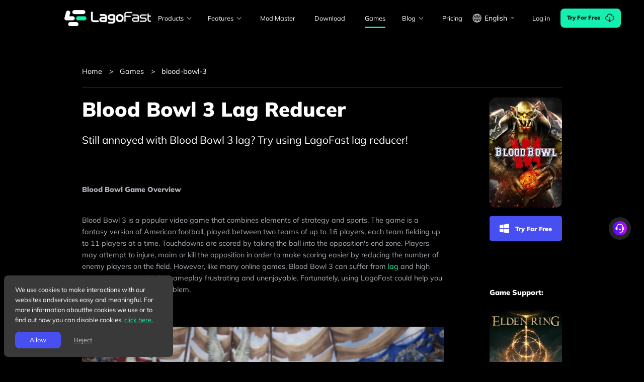

--- FILE ---
content_type: text/html; charset=utf-8
request_url: https://www.lagofast.com/en/games/blood-bowl-3/
body_size: 25262
content:
<!DOCTYPE html><html lang="en"><head><meta charSet="utf-8"/><meta name="viewport" content="width=device-width,initial-scale=1.0,minimum-scale=1.0,maximum-scale=1.0,user-scalable=0"/><meta name="renderer" content="webkit"/><meta http-equiv="X-UA-Compatible" content="IE=edge"/><meta property="og:image" content="https://lagofast-online-static.oss-us-west-1.aliyuncs.com/link-resources/image/product-images/lagofastlogo.webp"/><meta name="yandex-verification" content="bbfc801da377d269"/><link rel="canonical" href="https://www.lagofast.com/en/games/blood-bowl-3/"/><title>How to Reduce Lag in Blood Bowl 3</title><meta property="og:title" content="How to Reduce Lag in Blood Bowl 3"/><meta property="title" content="How to Reduce Lag in Blood Bowl 3"/><meta name="description" content="Lag issues could seriously affect your gaming experience in Blood Bowl 3. Fortunately, using a Blood Bowl 3 lag reducer can ensure your smooth experience."/><meta name="keywords" content="blood bowl 3 lag, blood bowl 3 lag reducer, reduce lag in blood bowl 3, how to fix lag issue in blood bowl 3, blood bowl 3 high ping"/><meta name="next-head-count" content="12"/><link rel="icon" href="/favicon.ico"/><link rel="preconnect" href="https://fonts.googleapis.com"/><link rel="preconnect" href="https://www.googletagmanager.com"/><link rel="preconnect" href="https://cdn.aihelp.net"/><script id="flexible" src="/assets/js/flexible.1f3231cb.js"></script><script id="firebase" src="/assets/js/firebase.5ca8c18b.js"></script><meta name="facebook-domain-verification" content="oqc8qda8ztmlb4kv00wn6vbc39s9fi"/><style type="text/css" data-style-name="ui-style"><style data-rc-order="prependQueue" data-rc-priority="-999" data-token-hash="css-var-R66" data-css-hash="175yup5">.css-var-R66{--ant-blue:#1677FF;--ant-purple:#722ED1;--ant-cyan:#13C2C2;--ant-green:#52C41A;--ant-magenta:#EB2F96;--ant-pink:#EB2F96;--ant-red:#F5222D;--ant-orange:#FA8C16;--ant-yellow:#FADB14;--ant-volcano:#FA541C;--ant-geekblue:#2F54EB;--ant-gold:#FAAD14;--ant-lime:#A0D911;--ant-color-primary:#3f47cf;--ant-color-success:#49aa19;--ant-color-warning:#d89614;--ant-color-error:#dc4446;--ant-color-info:#1668dc;--ant-color-link:#3f47cf;--ant-color-text-base:#fff;--ant-color-bg-base:#000;--ant-font-family:var(--font-family);--ant-font-family-code:'SFMono-Regular', Consolas, 'Liberation Mono', Menlo, Courier, monospace;--ant-font-size:14px;--ant-line-width:1px;--ant-line-type:solid;--ant-motion-ease-out-circ:cubic-bezier(0.08, 0.82, 0.17, 1);--ant-motion-ease-in-out-circ:cubic-bezier(0.78, 0.14, 0.15, 0.86);--ant-motion-ease-out:cubic-bezier(0.215, 0.61, 0.355, 1);--ant-motion-ease-in-out:cubic-bezier(0.645, 0.045, 0.355, 1);--ant-motion-ease-out-back:cubic-bezier(0.12, 0.4, 0.29, 1.46);--ant-motion-ease-in-back:cubic-bezier(0.71, -0.46, 0.88, 0.6);--ant-motion-ease-in-quint:cubic-bezier(0.755, 0.05, 0.855, 0.06);--ant-motion-ease-out-quint:cubic-bezier(0.23, 1, 0.32, 1);--ant-border-radius:6px;--ant-size-popup-arrow:16px;--ant-control-height:32px;--ant-z-index-base:0;--ant-z-index-popup-base:1000;--ant-opacity-image:1;--ant-color-primary-hover:rgba(70, 80, 240, 0.9);--ant-color-primary-active:rgba(70, 80, 240, 1.2);--ant-color-primary-bg:#191B21;--ant-color-bg-container:#191B21;--ant-color-text-disabled:rgba(255, 255, 255, 0.3);--ant-color-bg-container-disabled:#303442;--ant-color-link-hover:rgba(70, 80, 240, 0.9);--ant-color-link-active:rgba(70, 80, 240, 1.2);--ant-blue-1:#111a2c;--ant-blue-2:#112545;--ant-blue-3:#15325b;--ant-blue-4:#15417e;--ant-blue-5:#1554ad;--ant-blue-6:#1668dc;--ant-blue-7:#3c89e8;--ant-blue-8:#65a9f3;--ant-blue-9:#8dc5f8;--ant-blue-10:#b7dcfa;--ant-purple-1:#1a1325;--ant-purple-2:#24163a;--ant-purple-3:#301c4d;--ant-purple-4:#3e2069;--ant-purple-5:#51258f;--ant-purple-6:#642ab5;--ant-purple-7:#854eca;--ant-purple-8:#ab7ae0;--ant-purple-9:#cda8f0;--ant-purple-10:#ebd7fa;--ant-cyan-1:#112123;--ant-cyan-2:#113536;--ant-cyan-3:#144848;--ant-cyan-4:#146262;--ant-cyan-5:#138585;--ant-cyan-6:#13a8a8;--ant-cyan-7:#33bcb7;--ant-cyan-8:#58d1c9;--ant-cyan-9:#84e2d8;--ant-cyan-10:#b2f1e8;--ant-green-1:#162312;--ant-green-2:#1d3712;--ant-green-3:#274916;--ant-green-4:#306317;--ant-green-5:#3c8618;--ant-green-6:#49aa19;--ant-green-7:#6abe39;--ant-green-8:#8fd460;--ant-green-9:#b2e58b;--ant-green-10:#d5f2bb;--ant-magenta-1:#291321;--ant-magenta-2:#40162f;--ant-magenta-3:#551c3b;--ant-magenta-4:#75204f;--ant-magenta-5:#a02669;--ant-magenta-6:#cb2b83;--ant-magenta-7:#e0529c;--ant-magenta-8:#f37fb7;--ant-magenta-9:#f8a8cc;--ant-magenta-10:#fad2e3;--ant-pink-1:#291321;--ant-pink-2:#40162f;--ant-pink-3:#551c3b;--ant-pink-4:#75204f;--ant-pink-5:#a02669;--ant-pink-6:#cb2b83;--ant-pink-7:#e0529c;--ant-pink-8:#f37fb7;--ant-pink-9:#f8a8cc;--ant-pink-10:#fad2e3;--ant-red-1:#2a1215;--ant-red-2:#431418;--ant-red-3:#58181c;--ant-red-4:#791a1f;--ant-red-5:#a61d24;--ant-red-6:#d32029;--ant-red-7:#e84749;--ant-red-8:#f37370;--ant-red-9:#f89f9a;--ant-red-10:#fac8c3;--ant-orange-1:#2b1d11;--ant-orange-2:#442a11;--ant-orange-3:#593815;--ant-orange-4:#7c4a15;--ant-orange-5:#aa6215;--ant-orange-6:#d87a16;--ant-orange-7:#e89a3c;--ant-orange-8:#f3b765;--ant-orange-9:#f8cf8d;--ant-orange-10:#fae3b7;--ant-yellow-1:#2b2611;--ant-yellow-2:#443b11;--ant-yellow-3:#595014;--ant-yellow-4:#7c6e14;--ant-yellow-5:#aa9514;--ant-yellow-6:#d8bd14;--ant-yellow-7:#e8d639;--ant-yellow-8:#f3ea62;--ant-yellow-9:#f8f48b;--ant-yellow-10:#fafab5;--ant-volcano-1:#2b1611;--ant-volcano-2:#441d12;--ant-volcano-3:#592716;--ant-volcano-4:#7c3118;--ant-volcano-5:#aa3e19;--ant-volcano-6:#d84a1b;--ant-volcano-7:#e87040;--ant-volcano-8:#f3956a;--ant-volcano-9:#f8b692;--ant-volcano-10:#fad4bc;--ant-geekblue-1:#131629;--ant-geekblue-2:#161d40;--ant-geekblue-3:#1c2755;--ant-geekblue-4:#203175;--ant-geekblue-5:#263ea0;--ant-geekblue-6:#2b4acb;--ant-geekblue-7:#5273e0;--ant-geekblue-8:#7f9ef3;--ant-geekblue-9:#a8c1f8;--ant-geekblue-10:#d2e0fa;--ant-gold-1:#2b2111;--ant-gold-2:#443111;--ant-gold-3:#594214;--ant-gold-4:#7c5914;--ant-gold-5:#aa7714;--ant-gold-6:#d89614;--ant-gold-7:#e8b339;--ant-gold-8:#f3cc62;--ant-gold-9:#f8df8b;--ant-gold-10:#faedb5;--ant-lime-1:#1f2611;--ant-lime-2:#2e3c10;--ant-lime-3:#3e4f13;--ant-lime-4:#536d13;--ant-lime-5:#6f9412;--ant-lime-6:#8bbb11;--ant-lime-7:#a9d134;--ant-lime-8:#c9e75d;--ant-lime-9:#e4f88b;--ant-lime-10:#f0fab5;--ant-color-text:rgba(255, 255, 255, 0.85);--ant-color-text-secondary:rgba(255, 255, 255, 0.65);--ant-color-text-tertiary:rgba(255, 255, 255, 0.45);--ant-color-text-quaternary:rgba(255, 255, 255, 0.25);--ant-color-fill:rgba(255, 255, 255, 0.18);--ant-color-fill-secondary:rgba(255, 255, 255, 0.12);--ant-color-fill-tertiary:rgba(255, 255, 255, 0.08);--ant-color-fill-quaternary:rgba(255, 255, 255, 0.04);--ant-color-bg-solid:rgba(255, 255, 255, 0.95);--ant-color-bg-solid-hover:rgb(255, 255, 255);--ant-color-bg-solid-active:rgba(255, 255, 255, 0.9);--ant-color-bg-layout:#000000;--ant-color-bg-elevated:#1f1f1f;--ant-color-bg-spotlight:#424242;--ant-color-bg-blur:rgba(255, 255, 255, 0.04);--ant-color-border:#424242;--ant-color-border-secondary:#303030;--ant-color-primary-bg-hover:#1b1c41;--ant-color-primary-border:#232656;--ant-color-primary-border-hover:#2b2f77;--ant-color-primary-text-hover:#6974e5;--ant-color-primary-text:#3f47cf;--ant-color-primary-text-active:#353ba3;--ant-color-success-bg:#162312;--ant-color-success-bg-hover:#1d3712;--ant-color-success-border:#274916;--ant-color-success-border-hover:#306317;--ant-color-success-hover:#306317;--ant-color-success-active:#3c8618;--ant-color-success-text-hover:#6abe39;--ant-color-success-text:#49aa19;--ant-color-success-text-active:#3c8618;--ant-color-error-bg:#2c1618;--ant-color-error-bg-hover:#451d1f;--ant-color-error-bg-filled-hover:#441e1f;--ant-color-error-bg-active:#5b2526;--ant-color-error-border:#5b2526;--ant-color-error-border-hover:#7e2e2f;--ant-color-error-hover:#e86e6b;--ant-color-error-active:#ad393a;--ant-color-error-text-hover:#e86e6b;--ant-color-error-text:#dc4446;--ant-color-error-text-active:#ad393a;--ant-color-warning-bg:#2b2111;--ant-color-warning-bg-hover:#443111;--ant-color-warning-border:#594214;--ant-color-warning-border-hover:#7c5914;--ant-color-warning-hover:#7c5914;--ant-color-warning-active:#aa7714;--ant-color-warning-text-hover:#e8b339;--ant-color-warning-text:#d89614;--ant-color-warning-text-active:#aa7714;--ant-color-info-bg:#111a2c;--ant-color-info-bg-hover:#112545;--ant-color-info-border:#15325b;--ant-color-info-border-hover:#15417e;--ant-color-info-hover:#15417e;--ant-color-info-active:#1554ad;--ant-color-info-text-hover:#3c89e8;--ant-color-info-text:#1668dc;--ant-color-info-text-active:#1554ad;--ant-color-bg-mask:rgba(0, 0, 0, 0.45);--ant-color-white:#fff;--ant-font-size-sm:12px;--ant-font-size-lg:16px;--ant-font-size-xl:20px;--ant-font-size-heading-1:38px;--ant-font-size-heading-2:30px;--ant-font-size-heading-3:24px;--ant-font-size-heading-4:20px;--ant-font-size-heading-5:16px;--ant-line-height:1.5714285714285714;--ant-line-height-lg:1.5;--ant-line-height-sm:1.6666666666666667;--ant-font-height:22px;--ant-font-height-lg:24px;--ant-font-height-sm:20px;--ant-line-height-heading-1:1.2105263157894737;--ant-line-height-heading-2:1.2666666666666666;--ant-line-height-heading-3:1.3333333333333333;--ant-line-height-heading-4:1.4;--ant-line-height-heading-5:1.5;--ant-control-height-sm:24px;--ant-control-height-xs:16px;--ant-control-height-lg:40px;--ant-motion-duration-fast:0.1s;--ant-motion-duration-mid:0.2s;--ant-motion-duration-slow:0.3s;--ant-line-width-bold:2px;--ant-border-radius-xs:2px;--ant-border-radius-sm:4px;--ant-border-radius-lg:8px;--ant-border-radius-outer:4px;--ant-color-fill-content:rgba(255, 255, 255, 0.12);--ant-color-fill-content-hover:rgba(255, 255, 255, 0.18);--ant-color-fill-alter:rgba(255, 255, 255, 0.04);--ant-color-border-bg:#191B21;--ant-color-split:rgba(255, 237, 183, 0.1);--ant-color-text-placeholder:rgba(255, 255, 255, 0.25);--ant-color-text-heading:rgba(255, 255, 255, 0.85);--ant-color-text-label:rgba(255, 255, 255, 0.65);--ant-color-text-description:rgba(255, 255, 255, 0.45);--ant-color-text-light-solid:#fff;--ant-color-highlight:#dc4446;--ant-color-bg-text-hover:rgba(255, 255, 255, 0.12);--ant-color-bg-text-active:rgba(255, 255, 255, 0.18);--ant-color-icon:rgba(255, 255, 255, 0.45);--ant-color-icon-hover:rgba(255, 255, 255, 0.85);--ant-color-error-outline:rgba(95, 8, 0, 0.27);--ant-color-warning-outline:rgba(62, 39, 0, 0.48);--ant-font-size-icon:12px;--ant-line-width-focus:3px;--ant-control-outline-width:2px;--ant-control-interactive-size:16px;--ant-control-item-bg-hover:rgba(255, 255, 255, 0.08);--ant-control-item-bg-active:#191B21;--ant-control-item-bg-active-hover:#1b1c41;--ant-control-item-bg-active-disabled:rgba(255, 255, 255, 0.18);--ant-control-tmp-outline:rgba(255, 255, 255, 0.04);--ant-control-outline:rgba(25, 27, 33, 0.01);--ant-font-weight-strong:600;--ant-opacity-loading:0.65;--ant-link-decoration:none;--ant-link-hover-decoration:none;--ant-link-focus-decoration:none;--ant-control-padding-horizontal:12px;--ant-control-padding-horizontal-sm:8px;--ant-padding-xxs:4px;--ant-padding-xs:8px;--ant-padding-sm:12px;--ant-padding:16px;--ant-padding-md:20px;--ant-padding-lg:24px;--ant-padding-xl:32px;--ant-padding-content-horizontal-lg:24px;--ant-padding-content-vertical-lg:16px;--ant-padding-content-horizontal:16px;--ant-padding-content-vertical:12px;--ant-padding-content-horizontal-sm:16px;--ant-padding-content-vertical-sm:8px;--ant-margin-xxs:4px;--ant-margin-xs:8px;--ant-margin-sm:12px;--ant-margin:16px;--ant-margin-md:20px;--ant-margin-lg:24px;--ant-margin-xl:32px;--ant-margin-xxl:48px;--ant-box-shadow:
      0 6px 16px 0 rgba(0, 0, 0, 0.08),
      0 3px 6px -4px rgba(0, 0, 0, 0.12),
      0 9px 28px 8px rgba(0, 0, 0, 0.05)
    ;--ant-box-shadow-secondary:
      0 6px 16px 0 rgba(0, 0, 0, 0.08),
      0 3px 6px -4px rgba(0, 0, 0, 0.12),
      0 9px 28px 8px rgba(0, 0, 0, 0.05)
    ;--ant-box-shadow-tertiary:
      0 1px 2px 0 rgba(0, 0, 0, 0.03),
      0 1px 6px -1px rgba(0, 0, 0, 0.02),
      0 2px 4px 0 rgba(0, 0, 0, 0.02)
    ;--ant-box-shadow-popover-arrow:2px 2px 5px rgba(0, 0, 0, 0.05);--ant-box-shadow-card:
      0 1px 2px -2px rgba(0, 0, 0, 0.16),
      0 3px 6px 0 rgba(0, 0, 0, 0.12),
      0 5px 12px 4px rgba(0, 0, 0, 0.09)
    ;--ant-box-shadow-drawer-right:
      -6px 0 16px 0 rgba(0, 0, 0, 0.08),
      -3px 0 6px -4px rgba(0, 0, 0, 0.12),
      -9px 0 28px 8px rgba(0, 0, 0, 0.05)
    ;--ant-box-shadow-drawer-left:
      6px 0 16px 0 rgba(0, 0, 0, 0.08),
      3px 0 6px -4px rgba(0, 0, 0, 0.12),
      9px 0 28px 8px rgba(0, 0, 0, 0.05)
    ;--ant-box-shadow-drawer-up:
      0 6px 16px 0 rgba(0, 0, 0, 0.08),
      0 3px 6px -4px rgba(0, 0, 0, 0.12),
      0 9px 28px 8px rgba(0, 0, 0, 0.05)
    ;--ant-box-shadow-drawer-down:
      0 -6px 16px 0 rgba(0, 0, 0, 0.08),
      0 -3px 6px -4px rgba(0, 0, 0, 0.12),
      0 -9px 28px 8px rgba(0, 0, 0, 0.05)
    ;--ant-box-shadow-tabs-overflow-left:inset 10px 0 8px -8px rgba(0, 0, 0, 0.08);--ant-box-shadow-tabs-overflow-right:inset -10px 0 8px -8px rgba(0, 0, 0, 0.08);--ant-box-shadow-tabs-overflow-top:inset 0 10px 8px -8px rgba(0, 0, 0, 0.08);--ant-box-shadow-tabs-overflow-bottom:inset 0 -10px 8px -8px rgba(0, 0, 0, 0.08);}</style><style data-rc-order="prependQueue" data-rc-priority="-999" data-token-hash="1gvpp85" data-css-hash="vczjt8">a{color:var(--ant-color-link);text-decoration:var(--ant-link-decoration);background-color:transparent;outline:none;cursor:pointer;transition:color var(--ant-motion-duration-slow);-webkit-text-decoration-skip:objects;}a:hover{color:var(--ant-color-link-hover);}a:active{color:var(--ant-color-link-active);}a:active,a:hover{text-decoration:var(--ant-link-hover-decoration);outline:0;}a:focus{text-decoration:var(--ant-link-focus-decoration);outline:0;}a[disabled]{color:var(--ant-color-text-disabled);cursor:not-allowed;}</style><style data-rc-order="prependQueue" data-rc-priority="-999" data-token-hash="1gvpp85" data-css-hash="1iasz4s">.ant-app{font-family:var(--ant-font-family);font-size:var(--ant-font-size);box-sizing:border-box;}.ant-app::before,.ant-app::after{box-sizing:border-box;}.ant-app [class^="ant-app"],.ant-app [class*=" ant-app"]{box-sizing:border-box;}.ant-app [class^="ant-app"]::before,.ant-app [class*=" ant-app"]::before,.ant-app [class^="ant-app"]::after,.ant-app [class*=" ant-app"]::after{box-sizing:border-box;}.ant-app{color:var(--ant-color-text);font-size:var(--ant-font-size);line-height:var(--ant-line-height);font-family:var(--ant-font-family);}.ant-app.ant-app-rtl{direction:rtl;}</style><style data-rc-order="prependQueue" data-rc-priority="-999" data-token-hash="1gvpp85" data-css-hash="1k6dxvf">.ant-drawer{font-family:var(--ant-font-family);font-size:var(--ant-font-size);box-sizing:border-box;}.ant-drawer::before,.ant-drawer::after{box-sizing:border-box;}.ant-drawer [class^="ant-drawer"],.ant-drawer [class*=" ant-drawer"]{box-sizing:border-box;}.ant-drawer [class^="ant-drawer"]::before,.ant-drawer [class*=" ant-drawer"]::before,.ant-drawer [class^="ant-drawer"]::after,.ant-drawer [class*=" ant-drawer"]::after{box-sizing:border-box;}.ant-drawer{position:fixed;top:0;right:0;bottom:0;left:0;z-index:var(--ant-drawer-z-index-popup);pointer-events:none;color:var(--ant-color-text);}.ant-drawer-pure{position:relative;background:var(--ant-color-bg-elevated);display:flex;flex-direction:column;}.ant-drawer-pure.ant-drawer-left{box-shadow:var(--ant-box-shadow-drawer-left);}.ant-drawer-pure.ant-drawer-right{box-shadow:var(--ant-box-shadow-drawer-right);}.ant-drawer-pure.ant-drawer-top{box-shadow:var(--ant-box-shadow-drawer-up);}.ant-drawer-pure.ant-drawer-bottom{box-shadow:var(--ant-box-shadow-drawer-down);}.ant-drawer-inline{position:absolute;}.ant-drawer .ant-drawer-mask{position:absolute;top:0;right:0;bottom:0;left:0;z-index:var(--ant-drawer-z-index-popup);background:var(--ant-color-bg-mask);pointer-events:auto;}.ant-drawer .ant-drawer-content-wrapper{position:absolute;z-index:var(--ant-drawer-z-index-popup);max-width:100vw;transition:all var(--ant-motion-duration-slow);}.ant-drawer .ant-drawer-content-wrapper-hidden{display:none;}.ant-drawer-left>.ant-drawer-content-wrapper{top:0;bottom:0;left:0;box-shadow:var(--ant-box-shadow-drawer-left);}.ant-drawer-right>.ant-drawer-content-wrapper{top:0;right:0;bottom:0;box-shadow:var(--ant-box-shadow-drawer-right);}.ant-drawer-top>.ant-drawer-content-wrapper{top:0;left:0;right:0;box-shadow:var(--ant-box-shadow-drawer-up);}.ant-drawer-bottom>.ant-drawer-content-wrapper{bottom:0;left:0;right:0;box-shadow:var(--ant-box-shadow-drawer-down);}.ant-drawer .ant-drawer-content{display:flex;flex-direction:column;width:100%;height:100%;overflow:auto;background:var(--ant-color-bg-elevated);pointer-events:auto;}.ant-drawer .ant-drawer-header{display:flex;flex:0;align-items:center;padding:var(--ant-padding) var(--ant-padding-lg);font-size:var(--ant-font-size-lg);line-height:var(--ant-line-height-lg);border-bottom:var(--ant-line-width) var(--ant-line-type) var(--ant-color-split);}.ant-drawer .ant-drawer-header-title{display:flex;flex:1;align-items:center;min-width:0;min-height:0;}.ant-drawer .ant-drawer-extra{flex:none;}.ant-drawer .ant-drawer-close{display:inline-flex;width:calc(var(--ant-font-size-lg) + var(--ant-padding-xs));height:calc(var(--ant-font-size-lg) + var(--ant-padding-xs));border-radius:var(--ant-border-radius-sm);justify-content:center;align-items:center;margin-right:var(--ant-margin-xs);color:var(--ant-color-icon);font-weight:var(--ant-font-weight-strong);font-size:var(--ant-font-size-lg);font-style:normal;line-height:1;text-align:center;text-transform:none;text-decoration:none;background:transparent;border:0;cursor:pointer;transition:all var(--ant-motion-duration-mid);text-rendering:auto;}.ant-drawer .ant-drawer-close:hover{color:var(--ant-color-icon-hover);background-color:var(--ant-color-bg-text-hover);text-decoration:none;}.ant-drawer .ant-drawer-close:active{background-color:var(--ant-color-bg-text-active);}.ant-drawer .ant-drawer-close:focus-visible{outline:var(--ant-line-width-focus) solid var(--ant-color-primary-border);outline-offset:1px;transition:outline-offset 0s,outline 0s;}.ant-drawer .ant-drawer-title{flex:1;margin:0;font-weight:var(--ant-font-weight-strong);font-size:var(--ant-font-size-lg);line-height:var(--ant-line-height-lg);}.ant-drawer .ant-drawer-body{flex:1;min-width:0;min-height:0;padding:var(--ant-padding-lg);overflow:auto;}.ant-drawer .ant-drawer-body .ant-drawer-body-skeleton{width:100%;height:100%;display:flex;justify-content:center;}.ant-drawer .ant-drawer-footer{flex-shrink:0;padding:var(--ant-drawer-footer-padding-block) var(--ant-drawer-footer-padding-inline);border-top:var(--ant-line-width) var(--ant-line-type) var(--ant-color-split);}.ant-drawer-rtl{direction:rtl;}.ant-drawer .ant-drawer-mask-motion-enter-start,.ant-drawer .ant-drawer-mask-motion-appear-start,.ant-drawer .ant-drawer-mask-motion-leave-start{transition:none;}.ant-drawer .ant-drawer-mask-motion-enter-active,.ant-drawer .ant-drawer-mask-motion-appear-active,.ant-drawer .ant-drawer-mask-motion-leave-active{transition:all var(--ant-motion-duration-slow);}.ant-drawer .ant-drawer-mask-motion-enter,.ant-drawer .ant-drawer-mask-motion-appear{opacity:0;}.ant-drawer .ant-drawer-mask-motion-enter-active,.ant-drawer .ant-drawer-mask-motion-appear-active{opacity:1;}.ant-drawer .ant-drawer-mask-motion-leave{opacity:1;}.ant-drawer .ant-drawer-mask-motion-leave-active{opacity:0;}.ant-drawer .ant-drawer-panel-motion-left-enter-start,.ant-drawer .ant-drawer-panel-motion-left-appear-start,.ant-drawer .ant-drawer-panel-motion-left-leave-start{transition:none;}.ant-drawer .ant-drawer-panel-motion-left-enter-active,.ant-drawer .ant-drawer-panel-motion-left-appear-active,.ant-drawer .ant-drawer-panel-motion-left-leave-active{transition:all var(--ant-motion-duration-slow);}.ant-drawer .ant-drawer-panel-motion-left-enter,.ant-drawer .ant-drawer-panel-motion-left-appear{opacity:0.7;}.ant-drawer .ant-drawer-panel-motion-left-enter-active,.ant-drawer .ant-drawer-panel-motion-left-appear-active{opacity:1;}.ant-drawer .ant-drawer-panel-motion-left-leave{opacity:1;}.ant-drawer .ant-drawer-panel-motion-left-leave-active{opacity:0.7;}.ant-drawer .ant-drawer-panel-motion-left-enter,.ant-drawer .ant-drawer-panel-motion-left-appear{transform:translateX(-100%);}.ant-drawer .ant-drawer-panel-motion-left-enter-active,.ant-drawer .ant-drawer-panel-motion-left-appear-active{transform:none;}.ant-drawer .ant-drawer-panel-motion-left-leave{transform:none;}.ant-drawer .ant-drawer-panel-motion-left-leave-active{transform:translateX(-100%);}.ant-drawer .ant-drawer-panel-motion-right-enter-start,.ant-drawer .ant-drawer-panel-motion-right-appear-start,.ant-drawer .ant-drawer-panel-motion-right-leave-start{transition:none;}.ant-drawer .ant-drawer-panel-motion-right-enter-active,.ant-drawer .ant-drawer-panel-motion-right-appear-active,.ant-drawer .ant-drawer-panel-motion-right-leave-active{transition:all var(--ant-motion-duration-slow);}.ant-drawer .ant-drawer-panel-motion-right-enter,.ant-drawer .ant-drawer-panel-motion-right-appear{opacity:0.7;}.ant-drawer .ant-drawer-panel-motion-right-enter-active,.ant-drawer .ant-drawer-panel-motion-right-appear-active{opacity:1;}.ant-drawer .ant-drawer-panel-motion-right-leave{opacity:1;}.ant-drawer .ant-drawer-panel-motion-right-leave-active{opacity:0.7;}.ant-drawer .ant-drawer-panel-motion-right-enter,.ant-drawer .ant-drawer-panel-motion-right-appear{transform:translateX(100%);}.ant-drawer .ant-drawer-panel-motion-right-enter-active,.ant-drawer .ant-drawer-panel-motion-right-appear-active{transform:none;}.ant-drawer .ant-drawer-panel-motion-right-leave{transform:none;}.ant-drawer .ant-drawer-panel-motion-right-leave-active{transform:translateX(100%);}.ant-drawer .ant-drawer-panel-motion-top-enter-start,.ant-drawer .ant-drawer-panel-motion-top-appear-start,.ant-drawer .ant-drawer-panel-motion-top-leave-start{transition:none;}.ant-drawer .ant-drawer-panel-motion-top-enter-active,.ant-drawer .ant-drawer-panel-motion-top-appear-active,.ant-drawer .ant-drawer-panel-motion-top-leave-active{transition:all var(--ant-motion-duration-slow);}.ant-drawer .ant-drawer-panel-motion-top-enter,.ant-drawer .ant-drawer-panel-motion-top-appear{opacity:0.7;}.ant-drawer .ant-drawer-panel-motion-top-enter-active,.ant-drawer .ant-drawer-panel-motion-top-appear-active{opacity:1;}.ant-drawer .ant-drawer-panel-motion-top-leave{opacity:1;}.ant-drawer .ant-drawer-panel-motion-top-leave-active{opacity:0.7;}.ant-drawer .ant-drawer-panel-motion-top-enter,.ant-drawer .ant-drawer-panel-motion-top-appear{transform:translateY(-100%);}.ant-drawer .ant-drawer-panel-motion-top-enter-active,.ant-drawer .ant-drawer-panel-motion-top-appear-active{transform:none;}.ant-drawer .ant-drawer-panel-motion-top-leave{transform:none;}.ant-drawer .ant-drawer-panel-motion-top-leave-active{transform:translateY(-100%);}.ant-drawer .ant-drawer-panel-motion-bottom-enter-start,.ant-drawer .ant-drawer-panel-motion-bottom-appear-start,.ant-drawer .ant-drawer-panel-motion-bottom-leave-start{transition:none;}.ant-drawer .ant-drawer-panel-motion-bottom-enter-active,.ant-drawer .ant-drawer-panel-motion-bottom-appear-active,.ant-drawer .ant-drawer-panel-motion-bottom-leave-active{transition:all var(--ant-motion-duration-slow);}.ant-drawer .ant-drawer-panel-motion-bottom-enter,.ant-drawer .ant-drawer-panel-motion-bottom-appear{opacity:0.7;}.ant-drawer .ant-drawer-panel-motion-bottom-enter-active,.ant-drawer .ant-drawer-panel-motion-bottom-appear-active{opacity:1;}.ant-drawer .ant-drawer-panel-motion-bottom-leave{opacity:1;}.ant-drawer .ant-drawer-panel-motion-bottom-leave-active{opacity:0.7;}.ant-drawer .ant-drawer-panel-motion-bottom-enter,.ant-drawer .ant-drawer-panel-motion-bottom-appear{transform:translateY(100%);}.ant-drawer .ant-drawer-panel-motion-bottom-enter-active,.ant-drawer .ant-drawer-panel-motion-bottom-appear-active{transform:none;}.ant-drawer .ant-drawer-panel-motion-bottom-leave{transform:none;}.ant-drawer .ant-drawer-panel-motion-bottom-leave-active{transform:translateY(100%);}</style><style data-rc-order="prependQueue" data-rc-priority="-999" data-token-hash="css-var-R66" data-css-hash="1cdc1wk">.css-var-R66.ant-drawer{--ant-drawer-z-index-popup:1000;--ant-drawer-footer-padding-block:8px;--ant-drawer-footer-padding-inline:16px;}</style><style data-rc-order="prependQueue" data-rc-priority="-999" data-token-hash="1gvpp85" data-css-hash="q15r8g">.ant-modal-css-var{font-family:var(--ant-font-family);font-size:var(--ant-font-size);box-sizing:border-box;}.ant-modal-css-var::before,.ant-modal-css-var::after{box-sizing:border-box;}.ant-modal-css-var [class^="ant-modal"],.ant-modal-css-var [class*=" ant-modal"]{box-sizing:border-box;}.ant-modal-css-var [class^="ant-modal"]::before,.ant-modal-css-var [class*=" ant-modal"]::before,.ant-modal-css-var [class^="ant-modal"]::after,.ant-modal-css-var [class*=" ant-modal"]::after{box-sizing:border-box;}.ant-modal-root .ant-modal-wrap-rtl{direction:rtl;}.ant-modal-root .ant-modal-centered{text-align:center;}.ant-modal-root .ant-modal-centered::before{display:inline-block;width:0;height:100%;vertical-align:middle;content:"";}.ant-modal-root .ant-modal-centered .ant-modal{top:0;display:inline-block;padding-bottom:0;text-align:start;vertical-align:middle;}@media (max-width: 767px){.ant-modal-root .ant-modal{max-width:calc(100vw - 16px);margin:var(--ant-margin-xs) auto;}.ant-modal-root .ant-modal-centered .ant-modal{flex:1;}}.ant-modal{box-sizing:border-box;margin:0 auto;padding:0;color:var(--ant-color-text);font-size:var(--ant-font-size);line-height:var(--ant-line-height);list-style:none;font-family:var(--ant-font-family);pointer-events:none;position:relative;top:100px;width:auto;max-width:calc(100vw - calc(var(--ant-margin) * 2));padding-bottom:var(--ant-padding-lg);}.ant-modal .ant-modal-title{margin:0;color:var(--ant-modal-title-color);font-weight:var(--ant-font-weight-strong);font-size:var(--ant-modal-title-font-size);line-height:var(--ant-modal-title-line-height);word-wrap:break-word;}.ant-modal .ant-modal-content{position:relative;background-color:var(--ant-modal-content-bg);background-clip:padding-box;border:0;border-radius:var(--ant-border-radius-lg);box-shadow:var(--ant-box-shadow);pointer-events:auto;padding:var(--ant-modal-content-padding);}.ant-modal .ant-modal-close{position:absolute;top:calc((calc(calc(var(--ant-line-height-heading-5) * var(--ant-font-size-heading-5)) + calc(var(--ant-padding) * 2)) - var(--ant-control-height)) / 2);right:calc((calc(calc(var(--ant-line-height-heading-5) * var(--ant-font-size-heading-5)) + calc(var(--ant-padding) * 2)) - var(--ant-control-height)) / 2);z-index:calc(var(--ant-z-index-popup-base) + 10);padding:0;color:var(--ant-color-icon);font-weight:var(--ant-font-weight-strong);line-height:1;text-decoration:none;background:transparent;border-radius:var(--ant-border-radius-sm);width:var(--ant-control-height);height:var(--ant-control-height);border:0;outline:0;cursor:pointer;transition:color var(--ant-motion-duration-mid),background-color var(--ant-motion-duration-mid);}.ant-modal .ant-modal-close-x{display:flex;font-size:var(--ant-font-size-lg);font-style:normal;line-height:var(--ant-control-height);justify-content:center;text-transform:none;text-rendering:auto;}.ant-modal .ant-modal-close:disabled{pointer-events:none;}.ant-modal .ant-modal-close:hover{color:var(--ant-color-icon-hover);background-color:var(--ant-color-bg-text-hover);text-decoration:none;}.ant-modal .ant-modal-close:active{background-color:var(--ant-color-bg-text-active);}.ant-modal .ant-modal-close:focus-visible{outline:var(--ant-line-width-focus) solid var(--ant-color-primary-border);outline-offset:1px;transition:outline-offset 0s,outline 0s;}.ant-modal .ant-modal-header{color:var(--ant-color-text);background:var(--ant-modal-header-bg);border-radius:var(--ant-border-radius-lg) var(--ant-border-radius-lg) 0 0;margin-bottom:var(--ant-modal-header-margin-bottom);padding:var(--ant-modal-header-padding);border-bottom:var(--ant-modal-header-border-bottom);}.ant-modal .ant-modal-body{font-size:var(--ant-font-size);line-height:var(--ant-line-height);word-wrap:break-word;padding:var(--ant-modal-body-padding);}.ant-modal .ant-modal-body .ant-modal-body-skeleton{width:100%;height:100%;display:flex;justify-content:center;align-items:center;margin:var(--ant-margin) auto;}.ant-modal .ant-modal-footer{text-align:end;background:var(--ant-modal-footer-bg);margin-top:var(--ant-modal-footer-margin-top);padding:var(--ant-modal-footer-padding);border-top:var(--ant-modal-footer-border-top);border-radius:var(--ant-modal-footer-border-radius);}.ant-modal .ant-modal-footer >.ant-btn+.ant-btn{margin-left:var(--ant-margin-xs);}.ant-modal .ant-modal-open{overflow:hidden;}.ant-modal-pure-panel{top:auto;padding:0;display:flex;flex-direction:column;}.ant-modal-pure-panel .ant-modal-content,.ant-modal-pure-panel .ant-modal-body,.ant-modal-pure-panel .ant-modal-confirm-body-wrapper{display:flex;flex-direction:column;flex:auto;}.ant-modal-pure-panel .ant-modal-confirm-body{margin-bottom:auto;}.ant-modal-root .ant-modal-wrap-rtl{direction:rtl;}.ant-modal-root .ant-modal-wrap-rtl .ant-modal-confirm-body{direction:rtl;}.ant-modal-root .ant-modal.ant-zoom-enter,.ant-modal-root .ant-modal.ant-zoom-appear{transform:none;opacity:0;animation-duration:var(--ant-motion-duration-slow);user-select:none;}.ant-modal-root .ant-modal.ant-zoom-leave .ant-modal-content{pointer-events:none;}.ant-modal-root .ant-modal-mask{position:fixed;top:0;right:0;bottom:0;left:0;z-index:var(--ant-z-index-popup-base);height:100%;background-color:var(--ant-color-bg-mask);pointer-events:none;}.ant-modal-root .ant-modal-mask .ant-modal-hidden{display:none;}.ant-modal-root .ant-modal-wrap{position:fixed;top:0;right:0;bottom:0;left:0;z-index:var(--ant-z-index-popup-base);overflow:auto;outline:0;-webkit-overflow-scrolling:touch;}.ant-modal-root .ant-fade-enter,.ant-modal-root .ant-fade-appear{animation-duration:var(--ant-motion-duration-mid);animation-fill-mode:both;animation-play-state:paused;}.ant-modal-root .ant-fade-leave{animation-duration:var(--ant-motion-duration-mid);animation-fill-mode:both;animation-play-state:paused;}.ant-modal-root .ant-fade-enter.ant-fade-enter-active,.ant-modal-root .ant-fade-appear.ant-fade-appear-active{animation-name:antFadeIn;animation-play-state:running;}.ant-modal-root .ant-fade-leave.ant-fade-leave-active{animation-name:antFadeOut;animation-play-state:running;pointer-events:none;}.ant-modal-root .ant-fade-enter,.ant-modal-root .ant-fade-appear{opacity:0;animation-timing-function:linear;}.ant-modal-root .ant-fade-leave{animation-timing-function:linear;}.ant-zoom-enter,.ant-zoom-appear{animation-duration:var(--ant-motion-duration-mid);animation-fill-mode:both;animation-play-state:paused;}.ant-zoom-leave{animation-duration:var(--ant-motion-duration-mid);animation-fill-mode:both;animation-play-state:paused;}.ant-zoom-enter.ant-zoom-enter-active,.ant-zoom-appear.ant-zoom-appear-active{animation-name:antZoomIn;animation-play-state:running;}.ant-zoom-leave.ant-zoom-leave-active{animation-name:antZoomOut;animation-play-state:running;pointer-events:none;}.ant-zoom-enter,.ant-zoom-appear{transform:scale(0);opacity:0;animation-timing-function:var(--ant-motion-ease-out-circ);}.ant-zoom-enter-prepare,.ant-zoom-appear-prepare{transform:none;}.ant-zoom-leave{animation-timing-function:var(--ant-motion-ease-in-out-circ);}</style><style data-rc-order="prependQueue" data-rc-priority="-999" data-token-hash="1gvpp85" data-css-hash="_effect-antFadeIn">@keyframes antFadeIn{0%{opacity:0;}100%{opacity:1;}}</style><style data-rc-order="prependQueue" data-rc-priority="-999" data-token-hash="1gvpp85" data-css-hash="_effect-antFadeOut">@keyframes antFadeOut{0%{opacity:1;}100%{opacity:0;}}</style><style data-rc-order="prependQueue" data-rc-priority="-999" data-token-hash="1gvpp85" data-css-hash="_effect-antZoomIn">@keyframes antZoomIn{0%{transform:scale(0.2);opacity:0;}100%{transform:scale(1);opacity:1;}}</style><style data-rc-order="prependQueue" data-rc-priority="-999" data-token-hash="1gvpp85" data-css-hash="_effect-antZoomOut">@keyframes antZoomOut{0%{transform:scale(1);}100%{transform:scale(0.2);opacity:0;}}</style><style data-rc-order="prependQueue" data-rc-priority="-999" data-token-hash="css-var-R66" data-css-hash="1vbho24">.css-var-R66.ant-modal-css-var{--ant-modal-footer-bg:transparent;--ant-modal-header-bg:#1f1f1f;--ant-modal-title-line-height:1.5;--ant-modal-title-font-size:16px;--ant-modal-content-bg:#1f1f1f;--ant-modal-title-color:rgba(255, 255, 255, 0.85);--ant-modal-content-padding:20px 24px;--ant-modal-header-padding:0px;--ant-modal-header-border-bottom:none;--ant-modal-header-margin-bottom:8px;--ant-modal-body-padding:0px;--ant-modal-footer-padding:0px;--ant-modal-footer-border-top:none;--ant-modal-footer-border-radius:0px;--ant-modal-footer-margin-top:12px;--ant-modal-confirm-body-padding:0px;--ant-modal-confirm-icon-margin-inline-end:12px;--ant-modal-confirm-btns-margin-top:12px;}</style><style data-rc-order="prependQueue" data-rc-priority="-999" data-token-hash="1gvpp85" data-css-hash="xmdwxi">.ant-collapse{font-family:var(--ant-font-family);font-size:var(--ant-font-size);box-sizing:border-box;}.ant-collapse::before,.ant-collapse::after{box-sizing:border-box;}.ant-collapse [class^="ant-collapse"],.ant-collapse [class*=" ant-collapse"]{box-sizing:border-box;}.ant-collapse [class^="ant-collapse"]::before,.ant-collapse [class*=" ant-collapse"]::before,.ant-collapse [class^="ant-collapse"]::after,.ant-collapse [class*=" ant-collapse"]::after{box-sizing:border-box;}.ant-collapse{box-sizing:border-box;margin:0;padding:0;color:var(--ant-color-text);font-size:var(--ant-font-size);line-height:var(--ant-line-height);list-style:none;font-family:var(--ant-font-family);background-color:var(--ant-collapse-header-bg);border:var(--ant-line-width) var(--ant-line-type) var(--ant-color-border);border-radius:var(--ant-border-radius-lg);}.ant-collapse-rtl{direction:rtl;}.ant-collapse>.ant-collapse-item{border-bottom:var(--ant-line-width) var(--ant-line-type) var(--ant-color-border);}.ant-collapse>.ant-collapse-item:last-child,.ant-collapse>.ant-collapse-item:last-child>.ant-collapse-header{border-radius:0 0 var(--ant-border-radius-lg) var(--ant-border-radius-lg);}.ant-collapse>.ant-collapse-item >.ant-collapse-header{position:relative;display:flex;flex-wrap:nowrap;align-items:flex-start;padding:var(--ant-collapse-header-padding);color:var(--ant-color-text-heading);line-height:var(--ant-line-height);cursor:pointer;transition:all var(--ant-motion-duration-slow),visibility 0s;}.ant-collapse>.ant-collapse-item >.ant-collapse-header >.ant-collapse-header-text{flex:auto;}.ant-collapse>.ant-collapse-item >.ant-collapse-header:focus{outline:none;}.ant-collapse>.ant-collapse-item >.ant-collapse-header .ant-collapse-expand-icon{height:var(--ant-font-height);display:flex;align-items:center;padding-right:var(--ant-margin-sm);}.ant-collapse>.ant-collapse-item >.ant-collapse-header .ant-collapse-arrow{display:inline-flex;align-items:center;color:inherit;font-style:normal;line-height:0;text-align:center;text-transform:none;vertical-align:-0.125em;text-rendering:optimizeLegibility;-webkit-font-smoothing:antialiased;-moz-osx-font-smoothing:grayscale;font-size:var(--ant-font-size-icon);transition:transform var(--ant-motion-duration-slow);}.ant-collapse>.ant-collapse-item >.ant-collapse-header .ant-collapse-arrow >*{line-height:1;}.ant-collapse>.ant-collapse-item >.ant-collapse-header .ant-collapse-arrow svg{transition:transform var(--ant-motion-duration-slow);}.ant-collapse>.ant-collapse-item >.ant-collapse-header .ant-collapse-header-text{margin-right:auto;}.ant-collapse>.ant-collapse-item .ant-collapse-collapsible-header{cursor:default;}.ant-collapse>.ant-collapse-item .ant-collapse-collapsible-header .ant-collapse-header-text{flex:none;cursor:pointer;}.ant-collapse>.ant-collapse-item .ant-collapse-collapsible-icon{cursor:unset;}.ant-collapse>.ant-collapse-item .ant-collapse-collapsible-icon .ant-collapse-expand-icon{cursor:pointer;}.ant-collapse .ant-collapse-content{color:var(--ant-color-text);background-color:var(--ant-collapse-content-bg);border-top:var(--ant-line-width) var(--ant-line-type) var(--ant-color-border);}.ant-collapse .ant-collapse-content>.ant-collapse-content-box{padding:var(--ant-collapse-content-padding);}.ant-collapse .ant-collapse-content-hidden{display:none;}.ant-collapse-small >.ant-collapse-item >.ant-collapse-header{padding:var(--ant-padding-xs) var(--ant-padding-sm);padding-left:var(--ant-padding-xs);}.ant-collapse-small >.ant-collapse-item >.ant-collapse-header >.ant-collapse-expand-icon{margin-left:calc(var(--ant-padding-sm) - var(--ant-padding-xs));}.ant-collapse-small >.ant-collapse-item >.ant-collapse-content>.ant-collapse-content-box{padding:var(--ant-padding-sm);}.ant-collapse-large >.ant-collapse-item{font-size:var(--ant-font-size-lg);line-height:var(--ant-line-height-lg);}.ant-collapse-large >.ant-collapse-item >.ant-collapse-header{padding:var(--ant-padding) var(--ant-padding-lg);padding-left:var(--ant-padding);}.ant-collapse-large >.ant-collapse-item >.ant-collapse-header >.ant-collapse-expand-icon{height:var(--ant-font-height-lg);margin-left:calc(var(--ant-padding-lg) - var(--ant-padding));}.ant-collapse-large >.ant-collapse-item >.ant-collapse-content>.ant-collapse-content-box{padding:var(--ant-padding-lg);}.ant-collapse .ant-collapse-item:last-child{border-bottom:0;}.ant-collapse .ant-collapse-item:last-child >.ant-collapse-content{border-radius:0 0 var(--ant-border-radius-lg) var(--ant-border-radius-lg);}.ant-collapse .ant-collapse-item-disabled>.ant-collapse-header,.ant-collapse .ant-collapse-item-disabled>.ant-collapse-header>.arrow{color:var(--ant-color-text-disabled);cursor:not-allowed;}.ant-collapse.ant-collapse-icon-position-end>.ant-collapse-item >.ant-collapse-header .ant-collapse-expand-icon{order:1;padding-right:0;padding-left:var(--ant-margin-sm);}.ant-collapse-borderless{background-color:var(--ant-collapse-header-bg);border:0;}.ant-collapse-borderless >.ant-collapse-item{border-bottom:1px solid var(--ant-color-border);}.ant-collapse-borderless >.ant-collapse-item:last-child,.ant-collapse-borderless >.ant-collapse-item:last-child .ant-collapse-header{border-radius:0;}.ant-collapse-borderless >.ant-collapse-item:last-child{border-bottom:0;}.ant-collapse-borderless >.ant-collapse-item>.ant-collapse-content{background-color:transparent;border-top:0;}.ant-collapse-borderless >.ant-collapse-item>.ant-collapse-content>.ant-collapse-content-box{padding-top:var(--ant-padding-xxs);}.ant-collapse-ghost{background-color:transparent;border:0;}.ant-collapse-ghost >.ant-collapse-item{border-bottom:0;}.ant-collapse-ghost >.ant-collapse-item >.ant-collapse-content{background-color:transparent;border:0;}.ant-collapse-ghost >.ant-collapse-item >.ant-collapse-content >.ant-collapse-content-box{padding-top:var(--ant-padding-sm);padding-bottom:var(--ant-padding-sm);}.ant-collapse-rtl >.ant-collapse-item>.ant-collapse-header .ant-collapse-arrow{transform:rotate(180deg);}.ant-collapse .ant-motion-collapse-legacy{overflow:hidden;}.ant-collapse .ant-motion-collapse-legacy-active{transition:height var(--ant-motion-duration-mid) var(--ant-motion-ease-in-out),opacity var(--ant-motion-duration-mid) var(--ant-motion-ease-in-out)!important;}.ant-collapse .ant-motion-collapse{overflow:hidden;transition:height var(--ant-motion-duration-mid) var(--ant-motion-ease-in-out),opacity var(--ant-motion-duration-mid) var(--ant-motion-ease-in-out)!important;}</style><style data-rc-order="prependQueue" data-rc-priority="-999" data-token-hash="css-var-R66" data-css-hash="13gt60m">.css-var-R66.ant-collapse{--ant-collapse-header-padding:12px 16px;--ant-collapse-header-bg:rgba(255, 255, 255, 0.04);--ant-collapse-content-padding:16px 16px;--ant-collapse-content-bg:#191B21;}</style><style data-rc-order="prependQueue" data-rc-priority="-999" data-token-hash="1gvpp85" data-css-hash="1k6x0rz">.ant-badge{font-family:var(--ant-font-family);font-size:var(--ant-font-size);box-sizing:border-box;}.ant-badge::before,.ant-badge::after{box-sizing:border-box;}.ant-badge [class^="ant-badge"],.ant-badge [class*=" ant-badge"]{box-sizing:border-box;}.ant-badge [class^="ant-badge"]::before,.ant-badge [class*=" ant-badge"]::before,.ant-badge [class^="ant-badge"]::after,.ant-badge [class*=" ant-badge"]::after{box-sizing:border-box;}.ant-badge{box-sizing:border-box;margin:0;padding:0;color:var(--ant-color-text);font-size:var(--ant-font-size);line-height:1;list-style:none;font-family:var(--ant-font-family);position:relative;display:inline-block;width:fit-content;}.ant-badge .ant-badge-count{display:inline-flex;justify-content:center;z-index:var(--ant-badge-indicator-z-index);min-width:var(--ant-badge-indicator-height);height:var(--ant-badge-indicator-height);color:var(--ant-color-text-light-solid);font-weight:var(--ant-badge-text-font-weight);font-size:var(--ant-badge-text-font-size);line-height:var(--ant-badge-indicator-height);white-space:nowrap;text-align:center;background:var(--ant-color-error);border-radius:calc(var(--ant-badge-indicator-height) / 2);box-shadow:0 0 0 var(--ant-line-width) var(--ant-color-border-bg);transition:background var(--ant-motion-duration-mid);}.ant-badge .ant-badge-count a{color:var(--ant-color-text-light-solid);}.ant-badge .ant-badge-count a:hover{color:var(--ant-color-text-light-solid);}a:hover .ant-badge .ant-badge-count{background:var(--ant-color-error-hover);}.ant-badge .ant-badge-count-sm{min-width:var(--ant-badge-indicator-height-sm);height:var(--ant-badge-indicator-height-sm);font-size:var(--ant-badge-text-font-size-sm);line-height:var(--ant-badge-indicator-height-sm);border-radius:calc(var(--ant-badge-indicator-height-sm) / 2);}.ant-badge .ant-badge-multiple-words{padding:0 var(--ant-padding-xs);}.ant-badge .ant-badge-multiple-words bdi{unicode-bidi:plaintext;}.ant-badge .ant-badge-dot{z-index:var(--ant-badge-indicator-z-index);width:var(--ant-badge-dot-size);min-width:var(--ant-badge-dot-size);height:var(--ant-badge-dot-size);background:var(--ant-color-error);border-radius:100%;box-shadow:0 0 0 var(--ant-line-width) var(--ant-color-border-bg);}.ant-badge .ant-badge-count,.ant-badge .ant-badge-dot,.ant-badge .ant-scroll-number-custom-component{position:absolute;top:0;right:0;transform:translate(50%, -50%);transform-origin:100% 0%;}.ant-badge .ant-badge-count.anticon-spin,.ant-badge .ant-badge-dot.anticon-spin,.ant-badge .ant-scroll-number-custom-component.anticon-spin{animation-name:antBadgeLoadingCircle;animation-duration:1s;animation-iteration-count:infinite;animation-timing-function:linear;}.ant-badge.ant-badge-status{line-height:inherit;vertical-align:baseline;}.ant-badge.ant-badge-status .ant-badge-status-dot{position:relative;top:-1px;display:inline-block;width:var(--ant-badge-status-size);height:var(--ant-badge-status-size);vertical-align:middle;border-radius:50%;}.ant-badge.ant-badge-status .ant-badge-status-success{background-color:var(--ant-color-success);}.ant-badge.ant-badge-status .ant-badge-status-processing{overflow:visible;color:var(--ant-color-info);background-color:var(--ant-color-info);border-color:currentcolor;}.ant-badge.ant-badge-status .ant-badge-status-processing::after{position:absolute;top:0;left:0;width:100%;height:100%;border-width:var(--ant-line-width);border-style:solid;border-color:inherit;border-radius:50%;animation-name:antStatusProcessing;animation-duration:1.2s;animation-iteration-count:infinite;animation-timing-function:ease-in-out;content:"";}.ant-badge.ant-badge-status .ant-badge-status-default{background-color:var(--ant-color-text-placeholder);}.ant-badge.ant-badge-status .ant-badge-status-error{background-color:var(--ant-color-error);}.ant-badge.ant-badge-status .ant-badge-status-warning{background-color:var(--ant-color-warning);}.ant-badge.ant-badge-status .ant-badge-status-text{margin-left:var(--ant-margin-xs);color:var(--ant-color-text);font-size:var(--ant-font-size);}.ant-badge.ant-badge .ant-badge-color-blue{background:var(--ant-blue-6);}.ant-badge.ant-badge .ant-badge-color-blue:not(.ant-badge-count){color:var(--ant-blue-6);}a:hover .ant-badge.ant-badge .ant-badge-color-blue{background:var(--ant-blue-6);}.ant-badge.ant-badge .ant-badge-color-purple{background:var(--ant-purple-6);}.ant-badge.ant-badge .ant-badge-color-purple:not(.ant-badge-count){color:var(--ant-purple-6);}a:hover .ant-badge.ant-badge .ant-badge-color-purple{background:var(--ant-purple-6);}.ant-badge.ant-badge .ant-badge-color-cyan{background:var(--ant-cyan-6);}.ant-badge.ant-badge .ant-badge-color-cyan:not(.ant-badge-count){color:var(--ant-cyan-6);}a:hover .ant-badge.ant-badge .ant-badge-color-cyan{background:var(--ant-cyan-6);}.ant-badge.ant-badge .ant-badge-color-green{background:var(--ant-green-6);}.ant-badge.ant-badge .ant-badge-color-green:not(.ant-badge-count){color:var(--ant-green-6);}a:hover .ant-badge.ant-badge .ant-badge-color-green{background:var(--ant-green-6);}.ant-badge.ant-badge .ant-badge-color-magenta{background:var(--ant-magenta-6);}.ant-badge.ant-badge .ant-badge-color-magenta:not(.ant-badge-count){color:var(--ant-magenta-6);}a:hover .ant-badge.ant-badge .ant-badge-color-magenta{background:var(--ant-magenta-6);}.ant-badge.ant-badge .ant-badge-color-pink{background:var(--ant-pink-6);}.ant-badge.ant-badge .ant-badge-color-pink:not(.ant-badge-count){color:var(--ant-pink-6);}a:hover .ant-badge.ant-badge .ant-badge-color-pink{background:var(--ant-pink-6);}.ant-badge.ant-badge .ant-badge-color-red{background:var(--ant-red-6);}.ant-badge.ant-badge .ant-badge-color-red:not(.ant-badge-count){color:var(--ant-red-6);}a:hover .ant-badge.ant-badge .ant-badge-color-red{background:var(--ant-red-6);}.ant-badge.ant-badge .ant-badge-color-orange{background:var(--ant-orange-6);}.ant-badge.ant-badge .ant-badge-color-orange:not(.ant-badge-count){color:var(--ant-orange-6);}a:hover .ant-badge.ant-badge .ant-badge-color-orange{background:var(--ant-orange-6);}.ant-badge.ant-badge .ant-badge-color-yellow{background:var(--ant-yellow-6);}.ant-badge.ant-badge .ant-badge-color-yellow:not(.ant-badge-count){color:var(--ant-yellow-6);}a:hover .ant-badge.ant-badge .ant-badge-color-yellow{background:var(--ant-yellow-6);}.ant-badge.ant-badge .ant-badge-color-volcano{background:var(--ant-volcano-6);}.ant-badge.ant-badge .ant-badge-color-volcano:not(.ant-badge-count){color:var(--ant-volcano-6);}a:hover .ant-badge.ant-badge .ant-badge-color-volcano{background:var(--ant-volcano-6);}.ant-badge.ant-badge .ant-badge-color-geekblue{background:var(--ant-geekblue-6);}.ant-badge.ant-badge .ant-badge-color-geekblue:not(.ant-badge-count){color:var(--ant-geekblue-6);}a:hover .ant-badge.ant-badge .ant-badge-color-geekblue{background:var(--ant-geekblue-6);}.ant-badge.ant-badge .ant-badge-color-lime{background:var(--ant-lime-6);}.ant-badge.ant-badge .ant-badge-color-lime:not(.ant-badge-count){color:var(--ant-lime-6);}a:hover .ant-badge.ant-badge .ant-badge-color-lime{background:var(--ant-lime-6);}.ant-badge.ant-badge .ant-badge-color-gold{background:var(--ant-gold-6);}.ant-badge.ant-badge .ant-badge-color-gold:not(.ant-badge-count){color:var(--ant-gold-6);}a:hover .ant-badge.ant-badge .ant-badge-color-gold{background:var(--ant-gold-6);}.ant-badge .ant-badge-zoom-appear,.ant-badge .ant-badge-zoom-enter{animation-name:antZoomBadgeIn;animation-duration:var(--ant-motion-duration-slow);animation-timing-function:var(--ant-motion-ease-out-back);animation-fill-mode:both;}.ant-badge .ant-badge-zoom-leave{animation-name:antZoomBadgeOut;animation-duration:var(--ant-motion-duration-slow);animation-timing-function:var(--ant-motion-ease-out-back);animation-fill-mode:both;}.ant-badge.ant-badge-not-a-wrapper .ant-badge-zoom-appear,.ant-badge.ant-badge-not-a-wrapper .ant-badge-zoom-enter{animation-name:antNoWrapperZoomBadgeIn;animation-duration:var(--ant-motion-duration-slow);animation-timing-function:var(--ant-motion-ease-out-back);}.ant-badge.ant-badge-not-a-wrapper .ant-badge-zoom-leave{animation-name:antNoWrapperZoomBadgeOut;animation-duration:var(--ant-motion-duration-slow);animation-timing-function:var(--ant-motion-ease-out-back);}.ant-badge.ant-badge-not-a-wrapper:not(.ant-badge-status){vertical-align:middle;}.ant-badge.ant-badge-not-a-wrapper .ant-scroll-number-custom-component,.ant-badge.ant-badge-not-a-wrapper .ant-badge-count{transform:none;}.ant-badge.ant-badge-not-a-wrapper .ant-scroll-number-custom-component,.ant-badge.ant-badge-not-a-wrapper .ant-scroll-number{position:relative;top:auto;display:block;transform-origin:50% 50%;}.ant-badge .ant-scroll-number{overflow:hidden;transition:all var(--ant-motion-duration-mid) var(--ant-motion-ease-out-back);}.ant-badge .ant-scroll-number .ant-scroll-number-only{position:relative;display:inline-block;height:var(--ant-badge-indicator-height);transition:all var(--ant-motion-duration-slow) var(--ant-motion-ease-out-back);-webkit-transform-style:preserve-3d;-webkit-backface-visibility:hidden;}.ant-badge .ant-scroll-number .ant-scroll-number-only >p.ant-scroll-number-only-unit{height:var(--ant-badge-indicator-height);margin:0;-webkit-transform-style:preserve-3d;-webkit-backface-visibility:hidden;}.ant-badge .ant-scroll-number .ant-scroll-number-symbol{vertical-align:top;}.ant-badge-rtl{direction:rtl;}.ant-badge-rtl .ant-badge-count,.ant-badge-rtl .ant-badge-dot,.ant-badge-rtl .ant-scroll-number-custom-component{transform:translate(-50%, -50%);}</style><style data-rc-order="prependQueue" data-rc-priority="-999" data-token-hash="1gvpp85" data-css-hash="_effect-antBadgeLoadingCircle">@keyframes antBadgeLoadingCircle{0%{transform-origin:50%;}100%{transform:translate(50%, -50%) rotate(360deg);transform-origin:50%;}}</style><style data-rc-order="prependQueue" data-rc-priority="-999" data-token-hash="1gvpp85" data-css-hash="_effect-antStatusProcessing">@keyframes antStatusProcessing{0%{transform:scale(0.8);opacity:0.5;}100%{transform:scale(2.4);opacity:0;}}</style><style data-rc-order="prependQueue" data-rc-priority="-999" data-token-hash="1gvpp85" data-css-hash="_effect-antZoomBadgeIn">@keyframes antZoomBadgeIn{0%{transform:scale(0) translate(50%, -50%);opacity:0;}100%{transform:scale(1) translate(50%, -50%);}}</style><style data-rc-order="prependQueue" data-rc-priority="-999" data-token-hash="1gvpp85" data-css-hash="_effect-antZoomBadgeOut">@keyframes antZoomBadgeOut{0%{transform:scale(1) translate(50%, -50%);}100%{transform:scale(0) translate(50%, -50%);opacity:0;}}</style><style data-rc-order="prependQueue" data-rc-priority="-999" data-token-hash="1gvpp85" data-css-hash="_effect-antNoWrapperZoomBadgeIn">@keyframes antNoWrapperZoomBadgeIn{0%{transform:scale(0);opacity:0;}100%{transform:scale(1);}}</style><style data-rc-order="prependQueue" data-rc-priority="-999" data-token-hash="1gvpp85" data-css-hash="_effect-antNoWrapperZoomBadgeOut">@keyframes antNoWrapperZoomBadgeOut{0%{transform:scale(1);}100%{transform:scale(0);opacity:0;}}</style><style data-rc-order="prependQueue" data-rc-priority="-999" data-token-hash="css-var-R66" data-css-hash="1xph0rv">.css-var-R66.ant-badge{--ant-badge-indicator-z-index:auto;--ant-badge-indicator-height:20px;--ant-badge-indicator-height-sm:14px;--ant-badge-dot-size:6px;--ant-badge-text-font-size:12px;--ant-badge-text-font-size-sm:12px;--ant-badge-text-font-weight:normal;--ant-badge-status-size:6px;}</style><style data-rc-order="prependQueue" data-rc-priority="0" data-token-hash="2568fk" data-css-hash="1uj2o5a">.anticon{display:inline-flex;align-items:center;color:inherit;font-style:normal;line-height:0;text-align:center;text-transform:none;vertical-align:-0.125em;text-rendering:optimizeLegibility;-webkit-font-smoothing:antialiased;-moz-osx-font-smoothing:grayscale;}.anticon >*{line-height:1;}.anticon svg{display:inline-block;}.anticon .anticon .anticon-icon{display:block;}</style><style data-rc-order="prependQueue" data-rc-priority="0" data-token-hash="175yup5" data-css-hash="117c38s">.anticon{display:inline-flex;align-items:center;color:inherit;font-style:normal;line-height:0;text-align:center;text-transform:none;vertical-align:-0.125em;text-rendering:optimizeLegibility;-webkit-font-smoothing:antialiased;-moz-osx-font-smoothing:grayscale;}.anticon >*{line-height:1;}.anticon svg{display:inline-block;}.anticon .anticon .anticon-icon{display:block;}</style><style data-ant-cssinjs-cache-path="data-ant-cssinjs-cache-path">.data-ant-cssinjs-cache-path{content:"2568fk|ant-design-icons|anticon:1uj2o5a;175yup5|ant-design-icons|anticon:117c38s;1gvpp85|Shared|ant:vczjt8;1gvpp85|App-App|ant-app|anticon:1iasz4s;1gvpp85|Drawer-Drawer|ant-drawer|anticon:1k6dxvf;1gvpp85|Modal-Modal|ant-modal|anticon:q15r8g;1gvpp85|Collapse-Collapse|ant-collapse|anticon:xmdwxi;1gvpp85|Badge-Badge|ant-badge|anticon:1k6x0rz";}</style></style><link data-next-font="" rel="preconnect" href="/" crossorigin="anonymous"/><link rel="preload" href="/_next/static/css/6fe4e920d01a909e.css" as="style"/><link rel="stylesheet" href="/_next/static/css/6fe4e920d01a909e.css" data-n-g=""/><link rel="preload" href="/_next/static/css/b0aab3e0ee3ba868.css" as="style"/><link rel="stylesheet" href="/_next/static/css/b0aab3e0ee3ba868.css" data-n-p=""/><link rel="preload" href="/_next/static/css/e35ddcf6b8b68914.css" as="style"/><link rel="stylesheet" href="/_next/static/css/e35ddcf6b8b68914.css" data-n-p=""/><noscript data-n-css=""></noscript><script defer="" nomodule="" src="/_next/static/chunks/polyfills-c67a75d1b6f99dc8.js"></script><script src="https://cdn.aihelp.net/webchatv5/aihelp.js" defer="" data-nscript="beforeInteractive"></script><script src="/_next/static/chunks/webpack-e00a76ca7edf33c8.js" defer=""></script><script src="/_next/static/chunks/framework-2e261d328609e094.js" defer=""></script><script src="/_next/static/chunks/main-27ebdf5bef957ba5.js" defer=""></script><script src="/_next/static/chunks/pages/_app-98f58a844d254393.js" defer=""></script><script src="/_next/static/chunks/3129-90967b24111ba216.js" defer=""></script><script src="/_next/static/chunks/2519-be9f5a90c6ebfe6b.js" defer=""></script><script src="/_next/static/chunks/1050-cbb2aaed4c9c6177.js" defer=""></script><script src="/_next/static/chunks/2164-3d538b0689ada7a0.js" defer=""></script><script src="/_next/static/chunks/6409-66fea7abf784a00b.js" defer=""></script><script src="/_next/static/chunks/pages/games/%5Bid%5D-6b19ee5c8c3d52f6.js" defer=""></script><script src="/_next/static/4myAoztwCtBf2uYzd3QDd/_buildManifest.js" defer=""></script><script src="/_next/static/4myAoztwCtBf2uYzd3QDd/_ssgManifest.js" defer=""></script>
                              <script>!function(e){var n="https://s.go-mpulse.net/boomerang/";if("False"=="True")e.BOOMR_config=e.BOOMR_config||{},e.BOOMR_config.PageParams=e.BOOMR_config.PageParams||{},e.BOOMR_config.PageParams.pci=!0,n="https://s2.go-mpulse.net/boomerang/";if(window.BOOMR_API_key="WZ87D-M5ENL-MCZCR-BR8DX-AW2FF",function(){function e(){if(!o){var e=document.createElement("script");e.id="boomr-scr-as",e.src=window.BOOMR.url,e.async=!0,i.parentNode.appendChild(e),o=!0}}function t(e){o=!0;var n,t,a,r,d=document,O=window;if(window.BOOMR.snippetMethod=e?"if":"i",t=function(e,n){var t=d.createElement("script");t.id=n||"boomr-if-as",t.src=window.BOOMR.url,BOOMR_lstart=(new Date).getTime(),e=e||d.body,e.appendChild(t)},!window.addEventListener&&window.attachEvent&&navigator.userAgent.match(/MSIE [67]\./))return window.BOOMR.snippetMethod="s",void t(i.parentNode,"boomr-async");a=document.createElement("IFRAME"),a.src="about:blank",a.title="",a.role="presentation",a.loading="eager",r=(a.frameElement||a).style,r.width=0,r.height=0,r.border=0,r.display="none",i.parentNode.appendChild(a);try{O=a.contentWindow,d=O.document.open()}catch(_){n=document.domain,a.src="javascript:var d=document.open();d.domain='"+n+"';void(0);",O=a.contentWindow,d=O.document.open()}if(n)d._boomrl=function(){this.domain=n,t()},d.write("<bo"+"dy onload='document._boomrl();'>");else if(O._boomrl=function(){t()},O.addEventListener)O.addEventListener("load",O._boomrl,!1);else if(O.attachEvent)O.attachEvent("onload",O._boomrl);d.close()}function a(e){window.BOOMR_onload=e&&e.timeStamp||(new Date).getTime()}if(!window.BOOMR||!window.BOOMR.version&&!window.BOOMR.snippetExecuted){window.BOOMR=window.BOOMR||{},window.BOOMR.snippetStart=(new Date).getTime(),window.BOOMR.snippetExecuted=!0,window.BOOMR.snippetVersion=12,window.BOOMR.url=n+"WZ87D-M5ENL-MCZCR-BR8DX-AW2FF";var i=document.currentScript||document.getElementsByTagName("script")[0],o=!1,r=document.createElement("link");if(r.relList&&"function"==typeof r.relList.supports&&r.relList.supports("preload")&&"as"in r)window.BOOMR.snippetMethod="p",r.href=window.BOOMR.url,r.rel="preload",r.as="script",r.addEventListener("load",e),r.addEventListener("error",function(){t(!0)}),setTimeout(function(){if(!o)t(!0)},3e3),BOOMR_lstart=(new Date).getTime(),i.parentNode.appendChild(r);else t(!1);if(window.addEventListener)window.addEventListener("load",a,!1);else if(window.attachEvent)window.attachEvent("onload",a)}}(),"".length>0)if(e&&"performance"in e&&e.performance&&"function"==typeof e.performance.setResourceTimingBufferSize)e.performance.setResourceTimingBufferSize();!function(){if(BOOMR=e.BOOMR||{},BOOMR.plugins=BOOMR.plugins||{},!BOOMR.plugins.AK){var n=""=="true"?1:0,t="",a="clpmddax3sibs2lnajaq-f-be8b3aceb-clientnsv4-s.akamaihd.net",i="false"=="true"?2:1,o={"ak.v":"39","ak.cp":"1877334","ak.ai":parseInt("1255893",10),"ak.ol":"0","ak.cr":9,"ak.ipv":4,"ak.proto":"h2","ak.rid":"660b9de9","ak.r":50796,"ak.a2":n,"ak.m":"b","ak.n":"ff","ak.bpcip":"18.222.193.0","ak.cport":56276,"ak.gh":"23.209.83.203","ak.quicv":"","ak.tlsv":"tls1.3","ak.0rtt":"","ak.0rtt.ed":"","ak.csrc":"-","ak.acc":"","ak.t":"1768751681","ak.ak":"hOBiQwZUYzCg5VSAfCLimQ==x86JNwqCfMfytC2GRhz1P8hO2ajd6rnKW4to6PMLRaUo9bfxU5lST5IRbMuVdoHdPBakTa9PTivoKagJLrEWqaDsSHLXbdSt/zEKrb9aH18b5M4uzNk7iXfe2Z590xfpj5madv3t55EbkFeWv8xLrZF+Tdngk8BbS2EH+GcQdtWYkb1ydUqo6rLBWNLOgLnAqi+gCpiHkGQR7fDMnr5HXnQSqdnoqc+Whp6AcpTNx37LQZrsYWDnPBoAx5/N6xlDg9lGqWp1/xU6q/KYJT72i+Gh2KgOdan7nqLtzWeC0abZkgODBDdSACt6SvBDiufCwCGrRdWUWlL69xglaQtzbXbP7u2wqJRM0gWU64Qi/d9I/tB2anPETNW1hoabiMB2NV9+lgn72wKMx9Z48QVMm9rAqRUu6lBiaCrFlr0Wz4k=","ak.pv":"1","ak.dpoabenc":"","ak.tf":i};if(""!==t)o["ak.ruds"]=t;var r={i:!1,av:function(n){var t="http.initiator";if(n&&(!n[t]||"spa_hard"===n[t]))o["ak.feo"]=void 0!==e.aFeoApplied?1:0,BOOMR.addVar(o)},rv:function(){var e=["ak.bpcip","ak.cport","ak.cr","ak.csrc","ak.gh","ak.ipv","ak.m","ak.n","ak.ol","ak.proto","ak.quicv","ak.tlsv","ak.0rtt","ak.0rtt.ed","ak.r","ak.acc","ak.t","ak.tf"];BOOMR.removeVar(e)}};BOOMR.plugins.AK={akVars:o,akDNSPreFetchDomain:a,init:function(){if(!r.i){var e=BOOMR.subscribe;e("before_beacon",r.av,null,null),e("onbeacon",r.rv,null,null),r.i=!0}return this},is_complete:function(){return!0}}}}()}(window);</script></head><body><div id="__next"><div class="ant-app css-var-R66"><div class="flex min-h-screen flex-col"><header class="left-0 right-0 top-0 z-[999] flex h-[90px] w-full items-center bg-cover bg-bottom bg-no-repeat text-[16px] text-white transition-all xl:px-[24px] md:h-[50px] md:px-0 sticky Header_header__jMZB9 Header_normal__ncYsd"><div class="relative mx-auto flex h-full w-full max-w-[80%] items-center md:max-w-full md:items-center"><div class="flex items-center md:ms-[20px] md:h-full"><a aria-label="lagofast" class="flex flex-none justify-center" href="/en/"><div class="Header_logo__SGYo6 h-[55px] w-[215px] bg-contain bg-center bg-no-repeat md:h-[36px] md:w-[106px]"></div></a></div><div class="flex h-full flex-1 justify-center md:hidden md:w-full md:items-center md:justify-between md:bg-[#1E2034] md:py-[16px]"><ul class="flex h-full items-center justify-center"><li class="relative flex h-full cursor-pointer items-center justify-center"><div class="flex h-full items-center px-[18px]"><div>Products</div><div class="Header_icon_arrow__CUmcz ms-[4px] h-[20px] w-[20px] cursor-pointer bg-contain bg-no-repeat transition-all"></div></div></li><li class="relative flex h-full cursor-pointer items-center justify-center"><div class="flex h-full items-center px-[18px]"><div>Features</div><div class="Header_icon_arrow__CUmcz ms-[4px] h-[20px] w-[20px] cursor-pointer bg-contain bg-no-repeat transition-all"></div></div></li><li class="relative flex h-full cursor-pointer items-center justify-center"><div class="items-center px-[24px] font-normal relative inline-block w-full text-white whitespace-nowrap md:w-auto">Mod Master</div></li><li class="relative flex h-full cursor-pointer items-center justify-center"><div class="items-center px-[24px] font-normal relative inline-block w-full text-white whitespace-nowrap md:w-auto">Download</div></li><li class="relative flex h-full cursor-pointer items-center justify-center"><div class="items-center px-[24px] font-normal relative inline-block w-full text-white Header_active__bljkD whitespace-nowrap md:w-auto">Games</div><div class="pointer-events-none absolute bottom-[20px] left-[24px] right-[24px] h-[4px] rounded-[4px] bg-primaryHover" style="opacity:0"></div></li><li class="relative flex h-full cursor-pointer items-center justify-center"><div class="flex h-full items-center px-[18px]"><div>Blog</div><div class="Header_icon_arrow__CUmcz ms-[4px] h-[20px] w-[20px] cursor-pointer bg-contain bg-no-repeat transition-all"></div></div></li><li class="relative flex h-full cursor-pointer items-center justify-center"><div class="items-center px-[24px] font-normal relative inline-block w-full text-white whitespace-nowrap md:w-auto">Pricing</div></li></ul></div><div class="Header_openIcon__YCCNk absolute end-[20px] top-[50%] hidden h-[24px] w-[24px] translate-y-[-50%] cursor-pointer bg-contain bg-no-repeat md:flex"></div><div class="flex h-full items-center"><div class="md:hidden"></div><div class="me-[26px] ms-6 flex md:hidden"><a class="max-w-[200px] hover:text-primaryHover md:w-[200px]" href="/en/user/login/"><div class="w-full truncate py-[12px] md:rounded-[3px] md:bg-[#FFFFFF] md:text-center md:text-[12px] md:font-bold md:text-[#0E0D15]">Log in</div></a></div><a href="" aria-label="Try For Free" class="flex flex-none md:hidden" target="_self" rel="nofollow"><div class="flex h-[48px] items-center rounded-[10px] border-none bg-[#14f0af] bg-contain bg-bottom bg-no-repeat px-[16px] text-[16px] font-bold text-white Header_download__Xx5wi"><span class="text-[14px] font-bold text-[#0e0d15]">Try For Free</span><i class="Header_downloadIcon__1s2It ms-[12px] block h-[22px] w-[23px] bg-contain bg-no-repeat"></i></div></a></div></div></header><div class="flex-1"><div class="_id__page__HBkGt"><div class="_id__wrapper__7ZS9e"><div class="BreadCrumb_title__r3Rkg BreadCrumb_hideInMobile__Ulz1f"><h1 class="BreadCrumb_titleTab__qHcNE"><a href="/en/">Home</a></h1><i class="BreadCrumb_arrow__zpEET">&gt;</i><h1 class="BreadCrumb_titleTab__qHcNE"><a href="/en/games/">Games</a></h1><i class="BreadCrumb_arrow__zpEET">&gt;</i><h1 class="BreadCrumb_titleTab__qHcNE">blood-bowl-3</h1></div><div class="_id__center__9ep_v"><div class="_id__contentWrapper__5cP2v"><div class="_id__left__90iMs"><h1 class="_id__artTitle__zgQCL">Blood Bowl 3 Lag Reducer</h1><div class="_id__subtitle__99J5v">Still annoyed with Blood Bowl 3 lag? Try using LagoFast lag reducer!</div><div id="EditorContent_editorContent__57wUI" class="EditorContent_editorContent__57wUI EditorContent_dark__eNvU1 EditorContent_labelLtl__f9D_s"><h2><span dir="LTR">Blood Bowl Game Overview</span></h2>
<p><span dir="LTR">Blood Bowl 3 is a popular video game that combines elements of strategy and sports. The game is a fantasy version of American football, played between two teams of up to 16 players, each team fielding up to 11 players at a time. Touchdowns are scored by taking the ball into the opposition's end zone. Players may attempt to injure, maim or kill the opposition in order to make scoring easier by reducing the number of enemy players on the field. However, like many online games, Blood Bowl 3 can suffer from <a href="https://www.lagofast.com/en/blog/why-do-i-lag-with-good-internet/" target="_blank" rel="noopener noreferrer">lag</a> and high ping, which can make the gameplay frustrating and unenjoyable. Fortunately, using LagoFast could help you to reduce this annoying problem.</span></p>
<p>&nbsp;</p>
<p><img src="https://static.lagofast.com/website/image/16778118900703194.webp" alt="" width="900" height="507"></p>
<h2><span dir="LTR">Try Using LagoFast To Reduce Blood Bowl 3 Lag</span></h2>
<p><span dir="LTR">Lag can be one of the most frustrating issues for gamers, and it can seriously detract from the gaming experience. This is where LagoFast comes in. With over 8 years of experience in improving in-game performance, LagoFast has a wealth of knowledge when it comes to identifying and resolving lag issues. What sets LagoFast apart from other game boosters is its sophisticated routing system and proprietary game data delivery protocol. With just the click of a button, LagoFast can optimize every aspect of your PC's performance, including reducing lag and high ping. The fact that LagoFast is reasonably priced and offers a "plan per minute" option makes it an even more attractive option for gamers. If you want to improve your gaming experience and take it to the next level, LagoFast is definitely worth considering. The features of LagoFast are as follows:</span></p>
<ul>
<li style="line-height: 1.6;"><span dir="LTR">The only game booster that works on a per-minute basis.</span></li>
<li style="line-height: 1.6;"><span dir="LTR">Over eight years of game optimization experience.</span></li>
<li style="line-height: 1.6;"><span dir="LTR">A clever routing system and a specialized protocol for game data transmission.</span></li>
<li style="line-height: 1.6;"><span dir="LTR">More than a thousand well-known games are supported, such as the <a href="https://www.lagofast.com/en/games/call-of-duty-modern-warfare-2/" target="_blank" rel="noopener noreferrer">CoD series</a>, Overwatch 2, etc.</span></li>
<li style="line-height: 1.6;"><span dir="LTR">Simple to use.</span></li>
<li style="line-height: 1.6;"><span dir="LTR">guards against any game issues.</span></li>
</ul>
<h2><span dir="LTR">How To Use LagoFast?</span></h2>
<p><span dir="LTR">Step 1</span><span dir="LTR">: Click the Free Download button to download the LagoFast and experience the game boost service.&nbsp;</span></p>
<p style="text-align: center;"><a class="editor-normal-btn btn-default" data-ga="1" href="https://static.lagofast.com/official/pc/LagoFast_windows_5.exe" target="_blank" rel="nofollow noopener">Free Download</a>&nbsp;</p>
<p><span dir="LTR">Step 2</span><span dir="LTR">: Before running Blood Bowl 3 you just need to find the game in LagoFast and click the Boost button.</span></p>
<p>&nbsp;</p>
<p><img src="https://static.lagofast.com/link-resources/image/product-images/blood-bowl-3-1.webp" alt="" width="900" height="602"></p>
<p>&nbsp;</p>
<p><span dir="LTR">Step 3: Choose your server and the best node.</span></p>
<p>&nbsp;</p>
<p>&nbsp;<img src="https://static.lagofast.com/link-resources/image/product-images/blood-bowl-3-2.webp" alt="" width="900" height="601"></p>
<p>&nbsp;</p>
<p><span dir="LTR">Step 4</span><span dir="LTR">: After this easy click, the LagoFast game booster will improve your game's internet connection and reduce lag issues in the background. While you are playing the game, you can see the accurate ping test result. In addition, LagoFast also provides you with FPS Boost in the meanwhile.</span></p>
<p>&nbsp;</p>
<p><img src="https://static.lagofast.com/link-resources/image/product-images/blood-bowl-3-3.webp" alt="" width="900" height="600"></p>
<h2><span dir="LTR">Video Of How To Use LagoFast</span></h2>
<p><iframe src="https://www.youtube.com/embed/krlDHgdqS1c" width="900" height="505" allowfullscreen="allowfullscreen"></iframe></p></div></div><div class="_id__gameInfo__kJDO5"><div class="_id__download__KTcxl"><img alt="Blood Bowl 3" loading="lazy" width="180" height="274" decoding="async" data-nimg="1" class="_id__cover__fp_Na" style="color:transparent" srcSet="/_next/image/?url=https%3A%2F%2Fstatic.lagofast.com%2Fapp_icon%2F16774658020562453.webp&amp;w=256&amp;q=75 1x, /_next/image/?url=https%3A%2F%2Fstatic.lagofast.com%2Fapp_icon%2F16774658020562453.webp&amp;w=384&amp;q=75 2x" src="/_next/image/?url=https%3A%2F%2Fstatic.lagofast.com%2Fapp_icon%2F16774658020562453.webp&amp;w=384&amp;q=75"/><a class="_id__btnLink__bWvn7" href="https://static.lagofast.com/official/pc/LagoFast_windows_5.exe" aria-label="Try For Free"><div class="_id__btn__RzP6F"><img alt="Try For Free" loading="lazy" width="35" height="35" decoding="async" data-nimg="1" class="_id__icon__YbTeU" style="color:transparent" srcSet="/_next/image/?url=%2F_next%2Fstatic%2Fmedia%2Ficon_download_win_white.0bef0557.png&amp;w=48&amp;q=75 1x, /_next/image/?url=%2F_next%2Fstatic%2Fmedia%2Ficon_download_win_white.0bef0557.png&amp;w=96&amp;q=75 2x" src="/_next/image/?url=%2F_next%2Fstatic%2Fmedia%2Ficon_download_win_white.0bef0557.png&amp;w=96&amp;q=75"/><div>Try For Free</div></div></a></div><div class="Right_opWrapper__dIHrw"><div class="Right_topTitle__5kJT2">Game Support:</div><ul><li class="GameItem_wrapper__ywNH7 md:justify-self-center"><a class="GameItem_item__RzU_r w-full" title="Elden Ring" href="/en/games/elden-ring/"><div class="GameItem_cover__ZXzZJ relative overflow-hidden rounded-[16px] md:rounded-[8px]" title="Elden Ring"><div><img alt="Elden Ring" loading="lazy" width="180" height="274" decoding="async" data-nimg="1" class="h-[274px] w-full md:h-[137px]" style="color:transparent" srcSet="/_next/image/?url=https%3A%2F%2Fstatic.lagofast.com%2Fapp_icon%2FElden_Ring_1647603270.webp&amp;w=256&amp;q=75 1x, /_next/image/?url=https%3A%2F%2Fstatic.lagofast.com%2Fapp_icon%2FElden_Ring_1647603270.webp&amp;w=384&amp;q=75 2x" src="/_next/image/?url=https%3A%2F%2Fstatic.lagofast.com%2Fapp_icon%2FElden_Ring_1647603270.webp&amp;w=384&amp;q=75"/></div></div><div class="GameItem_gameName__vMC5K" title="Elden Ring">Elden Ring</div></a></li><li class="GameItem_wrapper__ywNH7 md:justify-self-center"><a class="GameItem_item__RzU_r w-full" title="UNDECEMBER" href="/en/games/undecember/"><div class="GameItem_cover__ZXzZJ relative overflow-hidden rounded-[16px] md:rounded-[8px]" title="UNDECEMBER"><div><img alt="UNDECEMBER" loading="lazy" width="180" height="274" decoding="async" data-nimg="1" class="h-[274px] w-full md:h-[137px]" style="color:transparent" srcSet="/_next/image/?url=https%3A%2F%2Fstatic.lagofast.com%2Fapp_icon%2FUNDECEMBER_1647603384.webp&amp;w=256&amp;q=75 1x, /_next/image/?url=https%3A%2F%2Fstatic.lagofast.com%2Fapp_icon%2FUNDECEMBER_1647603384.webp&amp;w=384&amp;q=75 2x" src="/_next/image/?url=https%3A%2F%2Fstatic.lagofast.com%2Fapp_icon%2FUNDECEMBER_1647603384.webp&amp;w=384&amp;q=75"/></div></div><div class="GameItem_gameName__vMC5K" title="UNDECEMBER">UNDECEMBER</div></a></li></ul></div></div></div></div><div class="_id__problemBox___Z1Bq"><h2 class="_id__topTitle__W6nkw">Blood Bowl 3 Lag Reducer FAQ</h2><ul class="_id__listWrapper__TeO__"></ul></div><div class="mt-[65px] flex flex-col md:mt-[30px]"><div class="mb-[60px] text-[24px] font-bold text-white">More Related Articles You May Like</div><div class="Bottom_opWrapper__kvCXZ"><ul><li class="Bottom_opGame__JLBIZ group"><a target="_self" rel="noreferrer" href="/en/blog/valorant-lagging/"><img class="Bottom_cover__lGrDk group:hover:border-[#14F0AF] rounded-[5px] border-[1px] border-solid" src="https://static.lagofast.com/blog/cover/16653012432589712.webp" alt="How to Fix Valorant Lagging Issue?" width="290" height="151"/></a><a class="Bottom_name__nfzjM" target="_self" rel="noreferrer" href="/en/blog/valorant-lagging/">How to Fix Valorant Lagging Issue?</a></li></ul></div></div></div></div></div><footer class="w-full bg-[#19161b] text-white"><div class="Footer_functionSec__RoNlq w-full p-[40px_0_60px] md:hidden"><div class="mx-auto flex w-[1200px] items-center justify-between"><a class="Footer_logo__LBHFI mr-[200px] flex-none" href="/en/"></a><div class="grid grid-cols-4"><div class="w-[300px]"><div class="mb-[24px] text-[18px] font-bold text-[#FEFEFE]">Hot Products</div><div class="flex cursor-pointer flex-col space-y-[22px]"><div class="truncate text-[14px] text-[#C2CCFF] hover:text-primaryHover"><a href="/en/">PC Game Booster</a></div><div class="truncate text-[14px] text-[#C2CCFF] hover:text-primaryHover"><a href="/en/console/">Console Game Booster</a></div><div class="truncate text-[14px] text-[#C2CCFF] hover:text-primaryHover">Mobile Game Booster</div><div class="truncate text-[14px] text-[#C2CCFF] hover:text-primaryHover"><a href="/en/">Mac Game Booster</a></div></div></div><div class="w-[300px]"><div class="mb-[24px] text-[18px] font-bold text-[#FEFEFE]">Company</div><div class="flex cursor-pointer flex-col space-y-[22px]"><div class="truncate text-[14px] text-[#C2CCFF] hover:text-primaryHover"><a href="/en/support/56/">Partnership</a></div><div class="truncate text-[14px] text-[#C2CCFF] hover:text-primaryHover"><a href="https://www.lagofast.com/en/license/agreement-privacy" target="_blank">Privacy</a></div><div class="truncate text-[14px] text-[#C2CCFF] hover:text-primaryHover"><a href="https://h5win.lagofast.com/agreement-use" target="_blank">Term of Use</a></div><div class="truncate text-[14px] text-[#C2CCFF] hover:text-primaryHover"><a href="https://discord.com/invite/BDQGSsXD8t" target="_blank">Contact Us</a></div></div></div><div class="w-[300px]"><div class="mb-[24px] text-[18px] font-bold text-[#FEFEFE]">Support</div><div class="flex cursor-pointer flex-col space-y-[22px]"><div class="truncate text-[14px] text-[#C2CCFF] hover:text-primaryHover"><a href="/en/support/">Support Center</a></div><div class="truncate text-[14px] text-[#C2CCFF] hover:text-primaryHover">Games Solutions</div></div></div><div class="w-[300px]"><div class="mb-[24px] text-[18px] font-bold text-[#FEFEFE]">Partners</div><div class="flex cursor-pointer flex-col space-y-[22px]"><div class="truncate text-[14px] text-[#C2CCFF] hover:text-primaryHover"><a href="https://www.sixfast.com/">Sixfast<!-- --> </a></div><div class="truncate text-[14px] text-[#C2CCFF] hover:text-primaryHover"><a href="https://www.xhubplay.com/en/xmod">XMOD</a></div><div class="truncate text-[14px] text-[#C2CCFF] hover:text-primaryHover"><a href="https://www.ldcloud.net">LDCloud</a></div><div class="truncate text-[14px] text-[#C2CCFF] hover:text-primaryHover"><a href="http://vmoscloud.com/?utm_source=lagofast">VMOSCloud</a></div></div></div></div></div></div><div class="hidden md:block"><div class="ant-collapse ant-collapse-icon-position-end ant-collapse-borderless ant-collapse-ghost ant-collapse-small CollapseBox_collapse__ijheq Footer_mobileFunctionSec__mIng9 css-var-R66"><div class="ant-collapse-item ant-collapse-item-active"><div class="ant-collapse-header" role="button" aria-expanded="true" aria-disabled="false" tabindex="0"><div class="ant-collapse-expand-icon"><span role="img" aria-label="expanded" class="anticon anticon-right ant-collapse-arrow"><svg viewBox="64 64 896 896" focusable="false" style="-ms-transform:rotate(90deg);transform:rotate(90deg)" data-icon="right" width="1em" height="1em" fill="currentColor" aria-hidden="true"><path d="M765.7 486.8L314.9 134.7A7.97 7.97 0 00302 141v77.3c0 4.9 2.3 9.6 6.1 12.6l360 281.1-360 281.1c-3.9 3-6.1 7.7-6.1 12.6V883c0 6.7 7.7 10.4 12.9 6.3l450.8-352.1a31.96 31.96 0 000-50.4z"></path></svg></span></div><span class="ant-collapse-header-text"><div class="relative inline-block max-w-[90%] text-[12px] font-bold">Hot Products</div></span></div><div class="ant-collapse-content ant-collapse-content-active"><div class="ant-collapse-content-box"><div class="space-y-[20px]"><div class="truncate text-[11px] text-[#7F7F7F] hover:text-primaryHover"><a href="/en/">PC Game Booster</a></div><div class="truncate text-[11px] text-[#7F7F7F] hover:text-primaryHover"><a href="/en/console/">Console Game Booster</a></div><div class="truncate text-[11px] text-[#7F7F7F] hover:text-primaryHover">Mobile Game Booster</div><div class="truncate text-[11px] text-[#7F7F7F] hover:text-primaryHover"><a href="/en/">Mac Game Booster</a></div></div></div></div></div></div><div class="ant-collapse ant-collapse-icon-position-end ant-collapse-borderless ant-collapse-ghost ant-collapse-small CollapseBox_collapse__ijheq Footer_mobileFunctionSec__mIng9 css-var-R66"><div class="ant-collapse-item ant-collapse-item-active"><div class="ant-collapse-header" role="button" aria-expanded="true" aria-disabled="false" tabindex="0"><div class="ant-collapse-expand-icon"><span role="img" aria-label="expanded" class="anticon anticon-right ant-collapse-arrow"><svg viewBox="64 64 896 896" focusable="false" style="-ms-transform:rotate(90deg);transform:rotate(90deg)" data-icon="right" width="1em" height="1em" fill="currentColor" aria-hidden="true"><path d="M765.7 486.8L314.9 134.7A7.97 7.97 0 00302 141v77.3c0 4.9 2.3 9.6 6.1 12.6l360 281.1-360 281.1c-3.9 3-6.1 7.7-6.1 12.6V883c0 6.7 7.7 10.4 12.9 6.3l450.8-352.1a31.96 31.96 0 000-50.4z"></path></svg></span></div><span class="ant-collapse-header-text"><div class="relative inline-block max-w-[90%] text-[12px] font-bold">Company</div></span></div><div class="ant-collapse-content ant-collapse-content-active"><div class="ant-collapse-content-box"><div class="space-y-[20px]"><div class="truncate text-[11px] text-[#7F7F7F] hover:text-primaryHover"><a href="/en/support/56/">Partnership</a></div><div class="truncate text-[11px] text-[#7F7F7F] hover:text-primaryHover"><a href="https://www.lagofast.com/en/license/agreement-privacy" target="_blank">Privacy</a></div><div class="truncate text-[11px] text-[#7F7F7F] hover:text-primaryHover"><a href="https://h5win.lagofast.com/agreement-use" target="_blank">Term of Use</a></div><div class="truncate text-[11px] text-[#7F7F7F] hover:text-primaryHover"><a href="https://discord.com/invite/BDQGSsXD8t" target="_blank">Contact Us</a></div></div></div></div></div></div><div class="ant-collapse ant-collapse-icon-position-end ant-collapse-borderless ant-collapse-ghost ant-collapse-small CollapseBox_collapse__ijheq Footer_mobileFunctionSec__mIng9 css-var-R66"><div class="ant-collapse-item ant-collapse-item-active"><div class="ant-collapse-header" role="button" aria-expanded="true" aria-disabled="false" tabindex="0"><div class="ant-collapse-expand-icon"><span role="img" aria-label="expanded" class="anticon anticon-right ant-collapse-arrow"><svg viewBox="64 64 896 896" focusable="false" style="-ms-transform:rotate(90deg);transform:rotate(90deg)" data-icon="right" width="1em" height="1em" fill="currentColor" aria-hidden="true"><path d="M765.7 486.8L314.9 134.7A7.97 7.97 0 00302 141v77.3c0 4.9 2.3 9.6 6.1 12.6l360 281.1-360 281.1c-3.9 3-6.1 7.7-6.1 12.6V883c0 6.7 7.7 10.4 12.9 6.3l450.8-352.1a31.96 31.96 0 000-50.4z"></path></svg></span></div><span class="ant-collapse-header-text"><div class="relative inline-block max-w-[90%] text-[12px] font-bold">Support</div></span></div><div class="ant-collapse-content ant-collapse-content-active"><div class="ant-collapse-content-box"><div class="space-y-[20px]"><div class="truncate text-[11px] text-[#7F7F7F] hover:text-primaryHover"><a href="/en/support/">Support Center</a></div><div class="truncate text-[11px] text-[#7F7F7F] hover:text-primaryHover">Games Solutions</div></div></div></div></div></div><div class="ant-collapse ant-collapse-icon-position-end ant-collapse-borderless ant-collapse-ghost ant-collapse-small CollapseBox_collapse__ijheq Footer_mobileFunctionSec__mIng9 css-var-R66"><div class="ant-collapse-item ant-collapse-item-active"><div class="ant-collapse-header" role="button" aria-expanded="true" aria-disabled="false" tabindex="0"><div class="ant-collapse-expand-icon"><span role="img" aria-label="expanded" class="anticon anticon-right ant-collapse-arrow"><svg viewBox="64 64 896 896" focusable="false" style="-ms-transform:rotate(90deg);transform:rotate(90deg)" data-icon="right" width="1em" height="1em" fill="currentColor" aria-hidden="true"><path d="M765.7 486.8L314.9 134.7A7.97 7.97 0 00302 141v77.3c0 4.9 2.3 9.6 6.1 12.6l360 281.1-360 281.1c-3.9 3-6.1 7.7-6.1 12.6V883c0 6.7 7.7 10.4 12.9 6.3l450.8-352.1a31.96 31.96 0 000-50.4z"></path></svg></span></div><span class="ant-collapse-header-text"><div class="relative inline-block max-w-[90%] text-[12px] font-bold">Partners</div></span></div><div class="ant-collapse-content ant-collapse-content-active"><div class="ant-collapse-content-box"><div class="space-y-[20px]"><div class="truncate text-[11px] text-[#7F7F7F] hover:text-primaryHover"><a href="https://www.sixfast.com/">Sixfast<!-- --> </a></div><div class="truncate text-[11px] text-[#7F7F7F] hover:text-primaryHover"><a href="https://www.xhubplay.com/en/xmod">XMOD</a></div><div class="truncate text-[11px] text-[#7F7F7F] hover:text-primaryHover"><a href="https://www.ldcloud.net">LDCloud</a></div><div class="truncate text-[11px] text-[#7F7F7F] hover:text-primaryHover"><a href="http://vmoscloud.com/?utm_source=lagofast">VMOSCloud</a></div></div></div></div></div></div></div><div><div class="relative mx-auto max-w-[1200px]"><div class="relative flex items-center justify-between bg-[#19161b] pb-[56px] pt-[40px] md:flex-col-reverse md:bg-[#100f15] md:pb-0 md:pt-[18px]"><div><div class="mr-[82px] flex-none flex-nowrap text-[14px] text-[#898995] md:mb-[16px] md:mr-0 md:text-center md:text-[9px] md:text-[#5E5E63]"><div class="" style="direction:ltr">Copyright ©2026 Junyun Limited. All rights reserved.</div></div></div><div class="flex w-full flex-row items-center justify-between md:flex-col-reverse"><div class="flex flex-none items-center"><span class="text-[14px] text-[#898995] md:hidden">Follow Us</span><div class="ml-[18px] flex space-x-[20px] md:mb-[22px] md:ml-0 md:space-x-[12px]"><a href="https://discord.gg/BDQGSsXD8t" target="_blank" rel="noreferrer" aria-label="Discord" title="Discord" class="flex-none"><div class="h-[48px] w-[48px] bg-contain bg-center bg-no-repeat transition-all md:h-[26px] md:w-[26px] Footer_icon-0__kZBX4"></div></a><a href="https://www.instagram.com/lagofast_official/" target="_blank" rel="noreferrer" aria-label="Instagram" title="Instagram" class="flex-none"><div class="h-[48px] w-[48px] bg-contain bg-center bg-no-repeat transition-all md:h-[26px] md:w-[26px] Footer_icon-1__vsRA5"></div></a><a href="https://www.youtube.com/channel/UCY6NqblpM1oN0Jno6JEZWdg" target="_blank" rel="noreferrer" aria-label="Youtube" title="Youtube" class="flex-none"><div class="h-[48px] w-[48px] bg-contain bg-center bg-no-repeat transition-all md:h-[26px] md:w-[26px] Footer_icon-2__lU7pN"></div></a><a href="https://www.tiktok.com/@lagofastbooster" target="_blank" rel="noreferrer" aria-label="TikTok" title="TikTok" class="flex-none"><div class="h-[48px] w-[48px] bg-contain bg-center bg-no-repeat transition-all md:h-[26px] md:w-[26px] Footer_icon-3__wz6Vc"></div></a><a href="https://www.facebook.com/lagofastgamebooster" target="_blank" rel="noreferrer" aria-label="Facebook" title="Facebook" class="flex-none"><div class="h-[48px] w-[48px] bg-contain bg-center bg-no-repeat transition-all md:h-[26px] md:w-[26px] Footer_icon-4__A1OWq"></div></a><a href="https://twitter.com/LagoFast_Offi" target="_blank" rel="noreferrer" aria-label="Twitter" title="Twitter" class="flex-none"><div class="h-[48px] w-[48px] bg-contain bg-center bg-no-repeat transition-all md:h-[26px] md:w-[26px] Footer_icon-5___7UfA"></div></a><a href="https://www.twitch.tv/lagofast" target="_blank" rel="noreferrer" aria-label="Twitch" title="Twitch" class="flex-none"><div class="h-[48px] w-[48px] bg-contain bg-center bg-no-repeat transition-all md:h-[26px] md:w-[26px] Footer_icon-6__Adp_t"></div></a></div></div></div></div></div></div></footer><div class="hidden"><div class="fixed bottom-[12px] left-[10px] z-[999] w-[420px] rounded-[10px] bg-[#393939] p-[22px_28px] text-[16px] text-white md:bottom-0 md:left-0 md:w-full md:rounded-none md:p-[8px_12px] md:text-[10px]"><div class="mb-[18px] md:mb-[6px]" style="direction:ltr">We use cookies to make interactions with our websites andservices easy and meaningful. For more information aboutthe cookies we use or to find out how you can disable cookies, <a class="text-primaryHover underline" href="https://www.lagofast.com/es/license/agreement-privacy">click here.</a></div><div class="flex items-center space-x-[32px] md:justify-center md:space-x-[16px]"><a class="w-fit rounded-[10px] bg-[#484FF1] p-[8px_36px] text-white transition-colors hover:bg-[#4A68FE] md:rounded-[6px] md:p-[4px_12px]">Allow</a><a class="text-[#C6C6C6] underline hover:text-white">Reject</a></div></div></div><div style="height:-1px" class="hidden md:block !hidden"></div><div class="fixed right-[32px] top-[60%] z-[999] md:bottom-[250px] md:right-[18px]"><span class="ant-badge css-var-R66"><div class="box-border cursor-pointer rounded-[32px] bg-[rgba(255,255,255,0.14)] p-[10px] AIHelp_box__aLDQx"><div class="AIHelp_button__KtPae size-[36px] bg-contain bg-no-repeat transition-all md:size-[30px]"></div></div></span></div></div><!--$--><div class="translate-[-50%_-50%] fixed left-[50%] top-[50%] pointer-events-none opacity-0"><div></div></div><!--/$--></div></div><noscript><img height="1" width="1" style="display:none" src="https://www.facebook.com/tr?id=770424962711685&amp;ev=PageView&amp;noscript=1"/></noscript><script id="__NEXT_DATA__" type="application/json">{"props":{"pageProps":{"messages":{"common":{"SIGNIN":"Log in","acceptCookies":"ACCEPT ALL COOKIES","agreeMentOne":"Term of Use","agreeMentThree":"Sitemap","agreeMentTwo":"Privacy","btnDownLoad":"Try For Free","console":"Console","contactUs":"Contact Us","cookieBar":"We use cookies and other similar technologies to improve and personalize your experience on our service. By continuing to browse, you agree with our","copyRight":"Copyright ©2026 Junyun Limited. All rights reserved.","error404Desc":"We can't find the page you're looking for.","error404Title":"404.That's an error.","nav1":"Home","nav2":"Features","nav3":"Games","nav4":"Blog","nav5":"Support","nav6":"Pricing","nav7":"Account","popularGames":"Popular Games","supportDownloadOnlyPC":"Currently the client is only available for Windows PC. Please visit the Windows PC version's official website to download and install it.","whatTheySay":"What Our Users Say About Us","LoginFailed":"Login failed","LoginSuccess":"Login successful"},"layout":{"AgreementUse":"Term of Use","Allow":"Allow","Blog":"Blog","Console":"Console","ConsoleBoosterDesc":"Ultimate Console Companion to get no lag and lower ping in Console games.","ConsoleGameBooster":"Console Game Booster","ContactUs":"Contact Us","CookieBar":"We use cookies to make interactions with our websites andservices easy and meaningful. For more information aboutthe cookies we use or to find out how you can disable cookies, \u003ccookiebar\u003eclick here.\u003c/cookiebar\u003e","CopyRight":"Copyright ©2026 Junyun Limited. All rights reserved.","Easylobby":"Easy lobby","Features":"Features","FollowUs":"Follow Us","FreeTrial":"Free Download","GameBoosterDesc":"Game booster for PC Games, also compatible with boosting console games with a shared network.","Games":"Games","GamesSolutions":"Games Solutions","Home":"Home","MacBoosterDesc":"Fast connection and easy to use with simple clicks.","MacGameBooster":"Mac Game Booster","MobileBoosterDesc":"Game booster for mobile games, to minimize game lag and ping with one-click.","MobileGameBooster":"Mobile Game Booster","MoreHotRelated":"More Hot Related","MyAccount":"Account","PCGameBooster":"PC Game Booster","Partnership":"Partnership","PopularGames":"Popular Games","Price":"Pricing","PrivacyAgreement":"Privacy","Products":"Products","Reject":"Reject","Support":"Support","SupportCenter":"Support Center","dropdownItem1":"How Game Booster Works","dropdownItem2":"Boost FPS \u0026 Optimize PC Performance","dropdownItem3":"Get Easier Lobbies in CoD","HotProducts":"Hot Products","partners":"Partners","Company":"Company","Sixfast":"Sixfast","Funpass":"Funpass","LdCloud":"LDCloud","Xmod":"XMOD","Vmoscloud":"VMOSCloud","Service_Title":"Chat with us!","Service_Desc":"Feedback to us and we will get back to you as soon as possible","Service_Discord":"Join discord","Service_Ticket":"Submit a ticket","EasyLobbyBooster":"Stable Easy Lobbies","EasyLobbyDesc":"Discover the Best VPN to Get Bot Lobbies in Warzone, CoD BO6, and MW3.","dropdownItem4":"Best Meta for Warzone \u0026 CoD Series","Download":"Download"},"game-details":{"btnDownLoad":"Free Trial","nav1":"Home","nav2":"Games"},"game":{"title":"Supports\u0026nbsp;over\u0026nbsp;\u003cspan style='color: #14F0AF;'\u003e2000\u003c/span\u003e\u0026nbsp;games","HeadTips":"Reach your game's server faster!","placeholder":"Search for your game ","empty":"Game not found","springFrameTitle":"Game boosting services available on LagoFast.\u003cbr\u003eDownload for free now?","confirm":"confirm","cancel":"cancel","gameSupport":"Game Support:","122新增":"//","clearAll":"Clear All","moreRelated":"More Related Articles You May Like"}},"ctx":{"pathname":"/en/games/blood-bowl-3/","_resolvedUrl":"/games/blood-bowl-3/","query":{"id":"blood-bowl-3"},"locale":"en","defaultLocale":"default","locales":["default","en","ar","de","fr","it","ja","fa","ko","ru","tr","es","pt-br","th","vi","id","zh-tw","uk"],"headers":{"host":"www.lagofast.com","x-real-ip":"2.16.76.168","x-forwarded-for":"18.222.193.140, 23.209.83.203, 2.16.76.168","pragma":"no-cache","upgrade-insecure-requests":"1","user-agent":"Mozilla/5.0 (Macintosh; Intel Mac OS X 10_15_7) AppleWebKit/537.36 (KHTML, like Gecko) Chrome/131.0.0.0 Safari/537.36; ClaudeBot/1.0; +claudebot@anthropic.com)","accept":"text/html,application/xhtml+xml,application/xml;q=0.9,image/webp,image/apng,*/*;q=0.8,application/signed-exchange;v=b3;q=0.9","sec-fetch-site":"none","sec-fetch-mode":"navigate","sec-fetch-user":"?1","sec-fetch-dest":"document","true-client-ip":"18.222.193.140","cdn-loop":"akamai;v=1.0;c=1","x-akamai-config-log-detail":"true","accept-encoding":"gzip","akamai-origin-hop":"2","via":"1.1 v1-akamaitech.net(ghost) (AkamaiGHost), 1.1 akamai.net(ghost) (AkamaiGHost)","cache-control":"no-cache, max-age=0","x-forwarded-proto":"http","x-request-id":"dd0d916b-c53a-48cd-bef4-6b6aced6e928","x-api-name":"games-get-blood-bowl-3","span-id":"0","request-id":"dd0d916b-c53a-48cd-bef4-6b6aced6e928","x-next-intl-locale":"en","x-url":"http://www.lagofast.com/games/blood-bowl-3/"},"cookies":{}},"tdk":{"title":"How to Reduce Lag in Blood Bowl 3","description":"Lag issues could seriously affect your gaming experience in Blood Bowl 3. Fortunately, using a Blood Bowl 3 lag reducer can ensure your smooth experience.","keywords":"blood bowl 3 lag, blood bowl 3 lag reducer, reduce lag in blood bowl 3, how to fix lag issue in blood bowl 3, blood bowl 3 high ping"},"x":{"gameDtl":{"title":"Blood Bowl 3 Lag Reducer","game_image_url":"https://static.lagofast.com/app_icon/16774658020562453.webp","faq":[{"content":"\u003cp\u003e\u003cspan dir=\"LTR\"\u003eLag occurs when there is a delay between the player's action and the game's response. In other words, the game appears to freeze or stutter, and the player's inputs may not register immediately. This delay can be caused by several factors, including: \u003c/span\u003e\u003c/p\u003e\n\u003cp\u003e\u003cspan dir=\"LTR\"\u003e1. Network issues: Blood Bowl 3 is an online multiplayer game that requires a stable and fast internet connection. If your network connection is slow or unstable, it can cause lag and high ping.\u003c/span\u003e\u003c/p\u003e\n\u003cp\u003e\u003cspan dir=\"LTR\"\u003e2. Server load: The Blood Bowl 3 servers can become overloaded during peak hours, leading to lag and slow response times.\u003c/span\u003e\u003c/p\u003e\n\u003cp\u003e\u003cspan dir=\"LTR\"\u003e3. Hardware limitations: If your computer or gaming console does not meet the minimum requirements for Blood Bowl 3, it can cause lag and poor performance.\u003c/span\u003e\u003c/p\u003e","title":"What Causes Lag in Blood Bowl 3?"},{"content":"\u003cp class=\"MsoNormal\"\u003e\u003cspan dir=\"LTR\"\u003e1. Update drivers: Make sure that your graphics card and network drivers are up-to-date. Outdated drivers can cause performance issues and compatibility problems. And you should make sure that your computer meets the minimum system requirements: \u003c/span\u003e\u003c/p\u003e\n\u003cul\u003e\n\u003cli class=\"MsoNormal\" style=\"line-height: 1.6;\"\u003e\u003c!-- [if !supportLists]--\u003e\u003cspan dir=\"LTR\"\u003eMemory: 4 GB.\u003c/span\u003e\u003c/li\u003e\n\u003cli class=\"MsoNormal\" style=\"line-height: 1.6;\"\u003e\u003c!-- [if !supportLists]--\u003e\u003cspan dir=\"LTR\"\u003eGraphics Card: AMD Radeon RX 570 or GeForce GTX 1050 Ti.\u003c/span\u003e\u003c/li\u003e\n\u003cli class=\"MsoNormal\" style=\"line-height: 1.6;\"\u003e\u003c!-- [if !supportLists]--\u003e\u003cspan dir=\"LTR\"\u003eCPU: Intel Core i5-6600 or Ryzen 5 1400.\u003c/span\u003e\u003c/li\u003e\n\u003cli class=\"MsoNormal\" style=\"line-height: 1.6;\"\u003e\u003c!-- [if !supportLists]--\u003e\u003cspan dir=\"LTR\"\u003eOS: Windows 10.\u003c/span\u003e\u003c/li\u003e\n\u003c/ul\u003e\n\u003cp class=\"MsoNormal\"\u003e\u003cspan dir=\"LTR\"\u003e2. Change server location: If you're experiencing lag on a specific server, try switching to a different one. Some servers may be closer to your location or have a lower load, which can improve performance.\u003c/span\u003e\u003c/p\u003e","title":"Other Ways To Fix Blood Bowl 3 Lag"},{"content":"\u003cul\u003e\n\u003cli class=\"MsoNormal\" style=\"line-height: 1.6;\"\u003e\u003c!-- [if !supportLists]--\u003e\u003cspan dir=\"LTR\"\u003eBlood Bowl 3: $\u003c/span\u003e\u003cb\u003e\u003cspan dir=\"LTR\"\u003e29.99\u003c/span\u003e\u003c/b\u003e\u003cspan dir=\"LTR\"\u003e\u0026nbsp;\u003c/span\u003e\u003c/li\u003e\n\u003cli class=\"MsoNormal\" style=\"line-height: 1.6;\"\u003e\u003c!-- [if !supportLists]--\u003e\u003cspan dir=\"LTR\"\u003eBlood Bowl 3 - Black Orcs Edition: $39.99\u003c/span\u003e\u003c/li\u003e\n\u003cli class=\"MsoNormal\" style=\"line-height: 1.6;\"\u003e\u003c!-- [if !supportLists]--\u003e\u003cspan dir=\"LTR\"\u003eBlood Bowl 3 - Imperial Nobility Edition: $39.99\u003c/span\u003e\u003c/li\u003e\n\u003cli class=\"MsoNormal\" style=\"line-height: 1.6;\"\u003e\u003c!-- [if !supportLists]--\u003e\u003cspan dir=\"LTR\"\u003eBuy Blood Bowl 3 Brutal Edition: $49.99\u003c/span\u003e\u003c/li\u003e\n\u003c/ul\u003e","title":"Blood Bowl 3 Price?"},{"content":"\u003cp\u003e\u003cspan dir=\"LTR\"\u003eBlood Bowl has a thriving worldwide tournament scene which has been going strong since the early 2000s. The most recent Blood Bowl World Cup attracted over 1300 players to Austria to battle it out, and many major tournaments boast player counts in the 100-300+ range.\u003c/span\u003e\u003c/p\u003e","title":"Is Blood Bowl competitive?"},{"content":"\u003cp\u003e\u003cspan dir=\"LTR\"\u003eThe game contains a new feature for the Blood Bowl series in that it introduces a battle pass system called \"Blood Pass\" which takes place over three-month-long seasons and allows players to unlock cosmetics (such as dice, armor, and balls). On completion of the pass, a new faction is unlocked to play with. In brief, the changes in Blood Bowl 3 are listed below:\u003c/span\u003e\u003c/p\u003e\n\u003cul\u003e\n\u003cli style=\"line-height: 1.6;\"\u003e\u003cspan dir=\"LTR\"\u003eNo Team ReRoll Limit Per Turn. \u003c/span\u003e\u003c/li\u003e\n\u003cli style=\"line-height: 1.6;\"\u003e\u003cspan dir=\"LTR\"\u003ePassing is its own Characteristic. \u003c/span\u003e\u003c/li\u003e\n\u003cli style=\"line-height: 1.6;\"\u003e\u003cspan dir=\"LTR\"\u003ePlayer Characteristics have been changed. \u003c/span\u003e\u003c/li\u003e\n\u003cli style=\"line-height: 1.6;\"\u003e\u003cspan dir=\"LTR\"\u003ePlayers buy skills with SPP, rather than rolling. \u003c/span\u003e\u003c/li\u003e\n\u003cli style=\"line-height: 1.6;\"\u003e\u003cspan dir=\"LTR\"\u003eCLAW/PO/MB is GONE! \u003c/span\u003e\u003c/li\u003e\n\u003cli style=\"line-height: 1.6;\"\u003e\u003cspan dir=\"LTR\"\u003eWinnings are no longer a dice roll\u003c/span\u003e\u003c/li\u003e\n\u003c/ul\u003e","title":"What is new in Blood Bowl 3?"},{"content":"\u003cp\u003e\u003cspan dir=\"LTR\"\u003eBlood Bowl 3 originally was confirmed by developers to have the inclusion of cross-platform play.\u003c/span\u003e\u003c/p\u003e","title":"Will Blood Bowl 3 have Crossplay?"}],"game_name":"Blood Bowl 3","subtitle":"Still annoyed with Blood Bowl 3 lag? Try using LagoFast lag reducer!","status":2,"seo_title":"How to Reduce Lag in Blood Bowl 3","bottom_operate_data":[{"identifier":"valorant-lagging","img":"https://static.lagofast.com/blog/cover/16653012432589712.webp","title":"How to Fix Valorant Lagging Issue?"}],"content":"\u003ch2\u003e\u003cspan dir=\"LTR\"\u003eBlood Bowl Game Overview\u003c/span\u003e\u003c/h2\u003e\n\u003cp\u003e\u003cspan dir=\"LTR\"\u003eBlood Bowl 3 is a popular video game that combines elements of strategy and sports. The game is a fantasy version of American football, played between two teams of up to 16 players, each team fielding up to 11 players at a time. Touchdowns are scored by taking the ball into the opposition's end zone. Players may attempt to injure, maim or kill the opposition in order to make scoring easier by reducing the number of enemy players on the field. However, like many online games, Blood Bowl 3 can suffer from \u003ca href=\"https://www.lagofast.com/en/blog/why-do-i-lag-with-good-internet/\" target=\"_blank\" rel=\"noopener noreferrer\"\u003elag\u003c/a\u003e and high ping, which can make the gameplay frustrating and unenjoyable. Fortunately, using LagoFast could help you to reduce this annoying problem.\u003c/span\u003e\u003c/p\u003e\n\u003cp\u003e\u0026nbsp;\u003c/p\u003e\n\u003cp\u003e\u003cimg src=\"https://static.lagofast.com/website/image/16778118900703194.webp\" alt=\"\" width=\"900\" height=\"507\"\u003e\u003c/p\u003e\n\u003ch2\u003e\u003cspan dir=\"LTR\"\u003eTry Using LagoFast To Reduce Blood Bowl 3 Lag\u003c/span\u003e\u003c/h2\u003e\n\u003cp\u003e\u003cspan dir=\"LTR\"\u003eLag can be one of the most frustrating issues for gamers, and it can seriously detract from the gaming experience. This is where LagoFast comes in. With over 8 years of experience in improving in-game performance, LagoFast has a wealth of knowledge when it comes to identifying and resolving lag issues. What sets LagoFast apart from other game boosters is its sophisticated routing system and proprietary game data delivery protocol. With just the click of a button, LagoFast can optimize every aspect of your PC's performance, including reducing lag and high ping. The fact that LagoFast is reasonably priced and offers a \"plan per minute\" option makes it an even more attractive option for gamers. If you want to improve your gaming experience and take it to the next level, LagoFast is definitely worth considering. The features of LagoFast are as follows:\u003c/span\u003e\u003c/p\u003e\n\u003cul\u003e\n\u003cli style=\"line-height: 1.6;\"\u003e\u003cspan dir=\"LTR\"\u003eThe only game booster that works on a per-minute basis.\u003c/span\u003e\u003c/li\u003e\n\u003cli style=\"line-height: 1.6;\"\u003e\u003cspan dir=\"LTR\"\u003eOver eight years of game optimization experience.\u003c/span\u003e\u003c/li\u003e\n\u003cli style=\"line-height: 1.6;\"\u003e\u003cspan dir=\"LTR\"\u003eA clever routing system and a specialized protocol for game data transmission.\u003c/span\u003e\u003c/li\u003e\n\u003cli style=\"line-height: 1.6;\"\u003e\u003cspan dir=\"LTR\"\u003eMore than a thousand well-known games are supported, such as the \u003ca href=\"https://www.lagofast.com/en/games/call-of-duty-modern-warfare-2/\" target=\"_blank\" rel=\"noopener noreferrer\"\u003eCoD series\u003c/a\u003e, Overwatch 2, etc.\u003c/span\u003e\u003c/li\u003e\n\u003cli style=\"line-height: 1.6;\"\u003e\u003cspan dir=\"LTR\"\u003eSimple to use.\u003c/span\u003e\u003c/li\u003e\n\u003cli style=\"line-height: 1.6;\"\u003e\u003cspan dir=\"LTR\"\u003eguards against any game issues.\u003c/span\u003e\u003c/li\u003e\n\u003c/ul\u003e\n\u003ch2\u003e\u003cspan dir=\"LTR\"\u003eHow To Use LagoFast?\u003c/span\u003e\u003c/h2\u003e\n\u003cp\u003e\u003cspan dir=\"LTR\"\u003eStep 1\u003c/span\u003e\u003cspan dir=\"LTR\"\u003e: Click the Free Download button to download the LagoFast and experience the game boost service.\u0026nbsp;\u003c/span\u003e\u003c/p\u003e\n\u003cp style=\"text-align: center;\"\u003e\u003ca class=\"editor-normal-btn btn-default\" data-ga=\"1\" href=\"https://static.lagofast.com/official/pc/LagoFast_windows_5.exe\" target=\"_blank\" rel=\"nofollow noopener\"\u003eFree Download\u003c/a\u003e\u0026nbsp;\u003c/p\u003e\n\u003cp\u003e\u003cspan dir=\"LTR\"\u003eStep 2\u003c/span\u003e\u003cspan dir=\"LTR\"\u003e: Before running Blood Bowl 3 you just need to find the game in LagoFast and click the Boost button.\u003c/span\u003e\u003c/p\u003e\n\u003cp\u003e\u0026nbsp;\u003c/p\u003e\n\u003cp\u003e\u003cimg src=\"https://static.lagofast.com/link-resources/image/product-images/blood-bowl-3-1.webp\" alt=\"\" width=\"900\" height=\"602\"\u003e\u003c/p\u003e\n\u003cp\u003e\u0026nbsp;\u003c/p\u003e\n\u003cp\u003e\u003cspan dir=\"LTR\"\u003eStep 3: Choose your server and the best node.\u003c/span\u003e\u003c/p\u003e\n\u003cp\u003e\u0026nbsp;\u003c/p\u003e\n\u003cp\u003e\u0026nbsp;\u003cimg src=\"https://static.lagofast.com/link-resources/image/product-images/blood-bowl-3-2.webp\" alt=\"\" width=\"900\" height=\"601\"\u003e\u003c/p\u003e\n\u003cp\u003e\u0026nbsp;\u003c/p\u003e\n\u003cp\u003e\u003cspan dir=\"LTR\"\u003eStep 4\u003c/span\u003e\u003cspan dir=\"LTR\"\u003e: After this easy click, the LagoFast game booster will improve your game's internet connection and reduce lag issues in the background. While you are playing the game, you can see the accurate ping test result. In addition, LagoFast also provides you with FPS Boost in the meanwhile.\u003c/span\u003e\u003c/p\u003e\n\u003cp\u003e\u0026nbsp;\u003c/p\u003e\n\u003cp\u003e\u003cimg src=\"https://static.lagofast.com/link-resources/image/product-images/blood-bowl-3-3.webp\" alt=\"\" width=\"900\" height=\"600\"\u003e\u003c/p\u003e\n\u003ch2\u003e\u003cspan dir=\"LTR\"\u003eVideo Of How To Use LagoFast\u003c/span\u003e\u003c/h2\u003e\n\u003cp\u003e\u003ciframe src=\"https://www.youtube.com/embed/krlDHgdqS1c\" width=\"900\" height=\"505\" allowfullscreen=\"allowfullscreen\"\u003e\u003c/iframe\u003e\u003c/p\u003e","right_operate_data":[{"identifier":"elden-ring","img":"https://static.lagofast.com/app_icon/Elden_Ring_1647603270.webp","is_config_article":1,"title":"Elden Ring"},{"identifier":"undecember","img":"https://static.lagofast.com/app_icon/UNDECEMBER_1647603384.webp","is_config_article":1,"title":"UNDECEMBER"}],"bottom_title":"Blood Bowl 3 Lag Reducer FAQ","seo_description":"Lag issues could seriously affect your gaming experience in Blood Bowl 3. Fortunately, using a Blood Bowl 3 lag reducer can ensure your smooth experience.","seo_keywords":"blood bowl 3 lag, blood bowl 3 lag reducer, reduce lag in blood bowl 3, how to fix lag issue in blood bowl 3, blood bowl 3 high ping"}}},"__N_SSP":true},"page":"/games/[id]","query":{"id":"blood-bowl-3"},"buildId":"4myAoztwCtBf2uYzd3QDd","isFallback":false,"gssp":true,"locale":"en","locales":["default","en","ar","de","fr","it","ja","fa","ko","ru","tr","es","pt-br","th","vi","id","zh-tw","uk"],"defaultLocale":"default","scriptLoader":[{"id":"ai-help","strategy":"afterInteractive","dangerouslySetInnerHTML":{"__html":"\n            if (window.AIHelpSupport) {\n              window.AIHelpSupport.initialize({\n                domain: 'junyun.aihelp.net',\n                appId: 'junyun_platform_5aa9e271f1e0a88799880149169f8be1',\n              })\n            }\n          "}},{"strategy":"afterInteractive","src":"https://www.googletagmanager.com/gtag/js?id=G-EWXB4CGZ79"},{"id":"gtag","strategy":"afterInteractive","dangerouslySetInnerHTML":{"__html":"\n              window.dataLayer = window.dataLayer || [];\n              function gtag(){dataLayer.push(arguments);}\n              gtag('js', new Date());\n              gtag('config', 'G-EWXB4CGZ79');\n            "}},{"strategy":"afterInteractive","src":"/assets/js/fb.bb85a8a1.js"},{"strategy":"afterInteractive","dangerouslySetInnerHTML":{"__html":"\n          (function(m,e,t,r,i,k,a){m[i]=m[i]||function(){(m[i].a=m[i].a||[]).push(arguments)};\n          m[i].l=1*new Date();\n          for (var j = 0; j \u003c document.scripts.length; j++) {if (document.scripts[j].src === r) { return; }}\n          k=e.createElement(t),a=e.getElementsByTagName(t)[0],k.async=1,k.src=r,a.parentNode.insertBefore(k,a)})\n          (window, document, \"script\", \"https://mc.yandex.ru/metrika/tag.js\", \"ym\");\n       \n          ym(97434687, \"init\", {\n               clickmap:true,\n               trackLinks:true,\n               accurateTrackBounce:true,\n               webvisor:true,\n               ecommerce:\"dataLayer\"\n          });\n          "}},{"strategy":"afterInteractive","dangerouslySetInnerHTML":{"__html":"\n          var _tmr = window._tmr || (window._tmr = []);\n_tmr.push({id: \"3533144\", type: \"pageView\", start: (new Date()).getTime()});\n(function (d, w, id) {\n  if (d.getElementById(id)) return;\n  var ts = d.createElement(\"script\"); ts.type = \"text/javascript\"; ts.async = true; ts.id = id;\n  ts.src = \"https://top-fwz1.mail.ru/js/code.js\";\n  var f = function () {var s = d.getElementsByTagName(\"script\")[0]; s.parentNode.insertBefore(ts, s);};\n  if (w.opera == \"[object Opera]\") { d.addEventListener(\"DOMContentLoaded\", f, false); } else { f(); }\n})(document, window, \"tmr-code\");\n          "}},{"strategy":"afterInteractive","src":"https://www.googletagmanager.com/gtag/js?id=AW-16539755199"},{"strategy":"afterInteractive","dangerouslySetInnerHTML":{"__html":"\n  window.dataLayer = window.dataLayer || [];\n  function gtag(){dataLayer.push(arguments);}\n  gtag('js', new Date());\n\n  gtag('config', 'AW-16539755199');\n      "}},{"strategy":"afterInteractive","src":"https://www.googletagmanager.com/gtag/js?id=AW-16613811979"},{"strategy":"afterInteractive","dangerouslySetInnerHTML":{"__html":"\n  window.dataLayer = window.dataLayer || [];\n  function gtag(){dataLayer.push(arguments);}\n  gtag('js', new Date());\n\n  gtag('config', 'AW-16613811979');\n      "}},{"strategy":"afterInteractive","src":"https://www.googletagmanager.com/gtag/js?id=AW-16613812180"},{"strategy":"afterInteractive","dangerouslySetInnerHTML":{"__html":"\n  window.dataLayer = window.dataLayer || [];\n  function gtag(){dataLayer.push(arguments);}\n  gtag('js', new Date());\n\n  gtag('config', 'AW-16613812180');\n      "}},{"strategy":"afterInteractive","src":"https://www.googletagmanager.com/gtag/js?id=AW-16613778333"},{"strategy":"afterInteractive","dangerouslySetInnerHTML":{"__html":"\n  window.dataLayer = window.dataLayer || [];\n  function gtag(){dataLayer.push(arguments);}\n  gtag('js', new Date());\n\n  gtag('config', 'AW-16613778333');\n      "}},{"strategy":"afterInteractive","src":"https://www.googletagmanager.com/gtag/js?id=AW-16539765902"},{"strategy":"afterInteractive","dangerouslySetInnerHTML":{"__html":"\n  window.dataLayer = window.dataLayer || [];\n  function gtag(){dataLayer.push(arguments);}\n  gtag('js', new Date());\n\n  gtag('config', 'AW-16539765902');\n      "}},{"strategy":"afterInteractive","dangerouslySetInnerHTML":{"__html":"\n           !function (w, d, t) {\n  w.TiktokAnalyticsObject=t;var ttq=w[t]=w[t]||[];ttq.methods=[\"page\",\"track\",\"identify\",\"instances\",\"debug\",\"on\",\"off\",\"once\",\"ready\",\"alias\",\"group\",\"enableCookie\",\"disableCookie\",\"holdConsent\",\"revokeConsent\",\"grantConsent\"],ttq.setAndDefer=function(t,e){t[e]=function(){t.push([e].concat(Array.prototype.slice.call(arguments,0)))}};for(var i=0;i\u003cttq.methods.length;i++)ttq.setAndDefer(ttq,ttq.methods[i]);ttq.instance=function(t){for(\nvar e=ttq._i[t]||[],n=0;n\u003cttq.methods.length;n++)ttq.setAndDefer(e,ttq.methods[n]);return e},ttq.load=function(e,n){var r=\"https://analytics.tiktok.com/i18n/pixel/events.js\",o=n\u0026\u0026n.partner;ttq._i=ttq._i||{},ttq._i[e]=[],ttq._i[e]._u=r,ttq._t=ttq._t||{},ttq._t[e]=+new Date,ttq._o=ttq._o||{},ttq._o[e]=n||{};n=document.createElement(\"script\")\n;n.type=\"text/javascript\",n.async=!0,n.src=r+\"?sdkid=\"+e+\"\u0026lib=\"+t;e=document.getElementsByTagName(\"script\")[0];e.parentNode.insertBefore(n,e)};\n\n\n  ttq.load('CQ761QJC77U2JL821QKG');\n  ttq.page();\n}(window, document, 'ttq');\n          "}},{"strategy":"afterInteractive","dangerouslySetInnerHTML":{"__html":"\n              !function (w, d, t) {\n                w.TiktokAnalyticsObject=t;var ttq=w[t]=w[t]||[];ttq.methods=[\"page\",\"track\",\"identify\",\"instances\",\"debug\",\"on\",\"off\",\"once\",\"ready\",\"alias\",\"group\",\"enableCookie\",\"disableCookie\",\"holdConsent\",\"revokeConsent\",\"grantConsent\"],ttq.setAndDefer=function(t,e){t[e]=function(){t.push([e].concat(Array.prototype.slice.call(arguments,0)))} };for(var i=0;i\u003cttq.methods.length;i++)ttq.setAndDefer(ttq,ttq.methods[i]);ttq.instance=function(t){for(var e=ttq._i[t]||[],n=0;n\u003cttq.methods.length;n++)ttq.setAndDefer(e,ttq.methods[n]);return e},ttq.load=function(e,n){var r=\"https://analytics.tiktok.com/i18n/pixel/events.js\",o=n\u0026\u0026n.partner;ttq._i=ttq._i||{},ttq._i[e]=[],ttq._i[e]._u=r,ttq._t=ttq._t||{},ttq._t[e]=+new Date,ttq._o=ttq._o||{},ttq._o[e]=n||{};n=document.createElement(\"script\");n.type=\"text/javascript\",n.async=!0,n.src=r+\"?sdkid=\"+e+\"\u0026lib=\"+t;e=document.getElementsByTagName(\"script\")[0];e.parentNode.insertBefore(n,e)};\n                ttq.load('D4EN7QJC77UF4SPAJJHG');\n                ttq.page();\n              }(window, document, 'ttq');\n            "}},{"strategy":"afterInteractive","dangerouslySetInnerHTML":{"__html":"  \n            (function (w, d, t, r, u) {\n              var f, n, i\n              ;(w[u] = w[u] || []),\n                (f = function () {\n                  var o = { ti: '187153956', enableAutoSpaTracking: true }\n                  ;(o.q = w[u]), (w[u] = new UET(o)), w[u].push('pageLoad')\n                }),\n                (n = d.createElement(t)),\n                (n.src = r),\n                (n.async = 1),\n                (n.onload = n.onreadystatechange =\n                  function () {\n                    var s = this.readyState\n                    ;(s \u0026\u0026 s !== 'loaded' \u0026\u0026 s !== 'complete') || (f(), (n.onload = n.onreadystatechange = null))\n                  }),\n                (i = d.getElementsByTagName(t)[0]),\n                i.parentNode.insertBefore(n, i)\n            })(window, document, 'script', '//bat.bing.com/bat.js', 'uetq');\n        "}},{"strategy":"afterInteractive","dangerouslySetInnerHTML":{"__html":"\n              !function(f,b,e,v,n,t,s)\n              {if(f.fbq)return;n=f.fbq=function(){n.callMethod?\n              n.callMethod.apply(n,arguments):n.queue.push(arguments)};\n              if(!f._fbq)f._fbq=n;n.push=n;n.loaded=!0;n.version='2.0';\n              n.queue=[];t=b.createElement(e);t.async=!0;\n              t.src=v;s=b.getElementsByTagName(e)[0];\n              s.parentNode.insertBefore(t,s)}(window, document,'script',\n              'https://connect.facebook.net/en_US/fbevents.js');\n              fbq('init', '770424962711685');\n              fbq('track', 'PageView');\n            "}},{"strategy":"afterInteractive","dangerouslySetInnerHTML":{"__html":"  \n            !function(w,d){\n              if(!w.rdt){\n                var p=w.rdt=function(){\n                  p.sendEvent ? p.sendEvent.apply(p, arguments) : p.callQueue.push(arguments)};p.callQueue=[];\n                  var t=d.createElement(\"script\");\n                  t.src=\"https://www.redditstatic.com/ads/pixel.js\",\n                  t.async=!0;var s=d.getElementsByTagName(\"script\")[0];\n                  s.parentNode.insertBefore(t,s)}}(window,document);rdt('init','a2_gi0el33bx2jd');rdt('track', 'PageVisit');\n        "}},{"strategy":"afterInteractive","src":"/assets/js/log-info.6bc06c69.js"},{"strategy":"afterInteractive","src":"/assets/js/gt.36059386.js"},{"strategy":"afterInteractive","src":"/assets/js/retcode.6eca255d.js"},{"strategy":"afterInteractive","dangerouslySetInnerHTML":{"__html":"\n            if ('serviceWorker' in navigator) {\n                navigator.serviceWorker.register(\n                    '/en/service-worker.js',\n                     { scope: '/en/' }\n                ).then((registration) =\u003e {\n                    console.log('Service Worker 作用域:', registration.scope)\n                }).catch(e =\u003e {\n                    console.error('Service Worker 注册失败:', e)\n                })\n                navigator.serviceWorker.ready.then((registration) =\u003e {\n                    console.log('Service Worker 已就绪 postMessage = UPDATE_CACHE:', registration.active)\n                    registration.active.postMessage({ type: 'UPDATE_CACHE' })\n                })\n            }\n          "}},{"strategy":"afterInteractive","dangerouslySetInnerHTML":{"__html":"\n            (function(w,d,s,l,i){w[l]=w[l]||[];w[l].push({'gtm.start':\n            new Date().getTime(),event:'gtm.js'});var f=d.getElementsByTagName(s)[0],\n            j=d.createElement(s),dl=l!='dataLayer'?'\u0026l='+l:'';j.async=true;j.src=\n            'https://www.googletagmanager.com/gtm.js?id='+i+dl;f.parentNode.insertBefore(j,f);\n            })(window,document,'script','dataLayer','GTM-5J6K9X96');\n          "}}]}</script><noscript><iframe src="https://www.googletagmanager.com/ns.html?id=GTM-5J6K9X96" height="0" width="0" style="display:none;visibility:hidden"></iframe></noscript></body></html>

--- FILE ---
content_type: text/html; charset=utf-8
request_url: https://www.google.com/recaptcha/enterprise/anchor?ar=1&k=6LchnBcnAAAAAIuwd5bUOrAJfPv8EHiPUM-l_K2Z&co=aHR0cHM6Ly93d3cubGFnb2Zhc3QuY29tOjQ0Mw..&hl=en&type=image&v=PoyoqOPhxBO7pBk68S4YbpHZ&theme=light&size=invisible&badge=bottomright&anchor-ms=20000&execute-ms=30000&cb=u9oge2pv024j
body_size: 48925
content:
<!DOCTYPE HTML><html dir="ltr" lang="en"><head><meta http-equiv="Content-Type" content="text/html; charset=UTF-8">
<meta http-equiv="X-UA-Compatible" content="IE=edge">
<title>reCAPTCHA</title>
<style type="text/css">
/* cyrillic-ext */
@font-face {
  font-family: 'Roboto';
  font-style: normal;
  font-weight: 400;
  font-stretch: 100%;
  src: url(//fonts.gstatic.com/s/roboto/v48/KFO7CnqEu92Fr1ME7kSn66aGLdTylUAMa3GUBHMdazTgWw.woff2) format('woff2');
  unicode-range: U+0460-052F, U+1C80-1C8A, U+20B4, U+2DE0-2DFF, U+A640-A69F, U+FE2E-FE2F;
}
/* cyrillic */
@font-face {
  font-family: 'Roboto';
  font-style: normal;
  font-weight: 400;
  font-stretch: 100%;
  src: url(//fonts.gstatic.com/s/roboto/v48/KFO7CnqEu92Fr1ME7kSn66aGLdTylUAMa3iUBHMdazTgWw.woff2) format('woff2');
  unicode-range: U+0301, U+0400-045F, U+0490-0491, U+04B0-04B1, U+2116;
}
/* greek-ext */
@font-face {
  font-family: 'Roboto';
  font-style: normal;
  font-weight: 400;
  font-stretch: 100%;
  src: url(//fonts.gstatic.com/s/roboto/v48/KFO7CnqEu92Fr1ME7kSn66aGLdTylUAMa3CUBHMdazTgWw.woff2) format('woff2');
  unicode-range: U+1F00-1FFF;
}
/* greek */
@font-face {
  font-family: 'Roboto';
  font-style: normal;
  font-weight: 400;
  font-stretch: 100%;
  src: url(//fonts.gstatic.com/s/roboto/v48/KFO7CnqEu92Fr1ME7kSn66aGLdTylUAMa3-UBHMdazTgWw.woff2) format('woff2');
  unicode-range: U+0370-0377, U+037A-037F, U+0384-038A, U+038C, U+038E-03A1, U+03A3-03FF;
}
/* math */
@font-face {
  font-family: 'Roboto';
  font-style: normal;
  font-weight: 400;
  font-stretch: 100%;
  src: url(//fonts.gstatic.com/s/roboto/v48/KFO7CnqEu92Fr1ME7kSn66aGLdTylUAMawCUBHMdazTgWw.woff2) format('woff2');
  unicode-range: U+0302-0303, U+0305, U+0307-0308, U+0310, U+0312, U+0315, U+031A, U+0326-0327, U+032C, U+032F-0330, U+0332-0333, U+0338, U+033A, U+0346, U+034D, U+0391-03A1, U+03A3-03A9, U+03B1-03C9, U+03D1, U+03D5-03D6, U+03F0-03F1, U+03F4-03F5, U+2016-2017, U+2034-2038, U+203C, U+2040, U+2043, U+2047, U+2050, U+2057, U+205F, U+2070-2071, U+2074-208E, U+2090-209C, U+20D0-20DC, U+20E1, U+20E5-20EF, U+2100-2112, U+2114-2115, U+2117-2121, U+2123-214F, U+2190, U+2192, U+2194-21AE, U+21B0-21E5, U+21F1-21F2, U+21F4-2211, U+2213-2214, U+2216-22FF, U+2308-230B, U+2310, U+2319, U+231C-2321, U+2336-237A, U+237C, U+2395, U+239B-23B7, U+23D0, U+23DC-23E1, U+2474-2475, U+25AF, U+25B3, U+25B7, U+25BD, U+25C1, U+25CA, U+25CC, U+25FB, U+266D-266F, U+27C0-27FF, U+2900-2AFF, U+2B0E-2B11, U+2B30-2B4C, U+2BFE, U+3030, U+FF5B, U+FF5D, U+1D400-1D7FF, U+1EE00-1EEFF;
}
/* symbols */
@font-face {
  font-family: 'Roboto';
  font-style: normal;
  font-weight: 400;
  font-stretch: 100%;
  src: url(//fonts.gstatic.com/s/roboto/v48/KFO7CnqEu92Fr1ME7kSn66aGLdTylUAMaxKUBHMdazTgWw.woff2) format('woff2');
  unicode-range: U+0001-000C, U+000E-001F, U+007F-009F, U+20DD-20E0, U+20E2-20E4, U+2150-218F, U+2190, U+2192, U+2194-2199, U+21AF, U+21E6-21F0, U+21F3, U+2218-2219, U+2299, U+22C4-22C6, U+2300-243F, U+2440-244A, U+2460-24FF, U+25A0-27BF, U+2800-28FF, U+2921-2922, U+2981, U+29BF, U+29EB, U+2B00-2BFF, U+4DC0-4DFF, U+FFF9-FFFB, U+10140-1018E, U+10190-1019C, U+101A0, U+101D0-101FD, U+102E0-102FB, U+10E60-10E7E, U+1D2C0-1D2D3, U+1D2E0-1D37F, U+1F000-1F0FF, U+1F100-1F1AD, U+1F1E6-1F1FF, U+1F30D-1F30F, U+1F315, U+1F31C, U+1F31E, U+1F320-1F32C, U+1F336, U+1F378, U+1F37D, U+1F382, U+1F393-1F39F, U+1F3A7-1F3A8, U+1F3AC-1F3AF, U+1F3C2, U+1F3C4-1F3C6, U+1F3CA-1F3CE, U+1F3D4-1F3E0, U+1F3ED, U+1F3F1-1F3F3, U+1F3F5-1F3F7, U+1F408, U+1F415, U+1F41F, U+1F426, U+1F43F, U+1F441-1F442, U+1F444, U+1F446-1F449, U+1F44C-1F44E, U+1F453, U+1F46A, U+1F47D, U+1F4A3, U+1F4B0, U+1F4B3, U+1F4B9, U+1F4BB, U+1F4BF, U+1F4C8-1F4CB, U+1F4D6, U+1F4DA, U+1F4DF, U+1F4E3-1F4E6, U+1F4EA-1F4ED, U+1F4F7, U+1F4F9-1F4FB, U+1F4FD-1F4FE, U+1F503, U+1F507-1F50B, U+1F50D, U+1F512-1F513, U+1F53E-1F54A, U+1F54F-1F5FA, U+1F610, U+1F650-1F67F, U+1F687, U+1F68D, U+1F691, U+1F694, U+1F698, U+1F6AD, U+1F6B2, U+1F6B9-1F6BA, U+1F6BC, U+1F6C6-1F6CF, U+1F6D3-1F6D7, U+1F6E0-1F6EA, U+1F6F0-1F6F3, U+1F6F7-1F6FC, U+1F700-1F7FF, U+1F800-1F80B, U+1F810-1F847, U+1F850-1F859, U+1F860-1F887, U+1F890-1F8AD, U+1F8B0-1F8BB, U+1F8C0-1F8C1, U+1F900-1F90B, U+1F93B, U+1F946, U+1F984, U+1F996, U+1F9E9, U+1FA00-1FA6F, U+1FA70-1FA7C, U+1FA80-1FA89, U+1FA8F-1FAC6, U+1FACE-1FADC, U+1FADF-1FAE9, U+1FAF0-1FAF8, U+1FB00-1FBFF;
}
/* vietnamese */
@font-face {
  font-family: 'Roboto';
  font-style: normal;
  font-weight: 400;
  font-stretch: 100%;
  src: url(//fonts.gstatic.com/s/roboto/v48/KFO7CnqEu92Fr1ME7kSn66aGLdTylUAMa3OUBHMdazTgWw.woff2) format('woff2');
  unicode-range: U+0102-0103, U+0110-0111, U+0128-0129, U+0168-0169, U+01A0-01A1, U+01AF-01B0, U+0300-0301, U+0303-0304, U+0308-0309, U+0323, U+0329, U+1EA0-1EF9, U+20AB;
}
/* latin-ext */
@font-face {
  font-family: 'Roboto';
  font-style: normal;
  font-weight: 400;
  font-stretch: 100%;
  src: url(//fonts.gstatic.com/s/roboto/v48/KFO7CnqEu92Fr1ME7kSn66aGLdTylUAMa3KUBHMdazTgWw.woff2) format('woff2');
  unicode-range: U+0100-02BA, U+02BD-02C5, U+02C7-02CC, U+02CE-02D7, U+02DD-02FF, U+0304, U+0308, U+0329, U+1D00-1DBF, U+1E00-1E9F, U+1EF2-1EFF, U+2020, U+20A0-20AB, U+20AD-20C0, U+2113, U+2C60-2C7F, U+A720-A7FF;
}
/* latin */
@font-face {
  font-family: 'Roboto';
  font-style: normal;
  font-weight: 400;
  font-stretch: 100%;
  src: url(//fonts.gstatic.com/s/roboto/v48/KFO7CnqEu92Fr1ME7kSn66aGLdTylUAMa3yUBHMdazQ.woff2) format('woff2');
  unicode-range: U+0000-00FF, U+0131, U+0152-0153, U+02BB-02BC, U+02C6, U+02DA, U+02DC, U+0304, U+0308, U+0329, U+2000-206F, U+20AC, U+2122, U+2191, U+2193, U+2212, U+2215, U+FEFF, U+FFFD;
}
/* cyrillic-ext */
@font-face {
  font-family: 'Roboto';
  font-style: normal;
  font-weight: 500;
  font-stretch: 100%;
  src: url(//fonts.gstatic.com/s/roboto/v48/KFO7CnqEu92Fr1ME7kSn66aGLdTylUAMa3GUBHMdazTgWw.woff2) format('woff2');
  unicode-range: U+0460-052F, U+1C80-1C8A, U+20B4, U+2DE0-2DFF, U+A640-A69F, U+FE2E-FE2F;
}
/* cyrillic */
@font-face {
  font-family: 'Roboto';
  font-style: normal;
  font-weight: 500;
  font-stretch: 100%;
  src: url(//fonts.gstatic.com/s/roboto/v48/KFO7CnqEu92Fr1ME7kSn66aGLdTylUAMa3iUBHMdazTgWw.woff2) format('woff2');
  unicode-range: U+0301, U+0400-045F, U+0490-0491, U+04B0-04B1, U+2116;
}
/* greek-ext */
@font-face {
  font-family: 'Roboto';
  font-style: normal;
  font-weight: 500;
  font-stretch: 100%;
  src: url(//fonts.gstatic.com/s/roboto/v48/KFO7CnqEu92Fr1ME7kSn66aGLdTylUAMa3CUBHMdazTgWw.woff2) format('woff2');
  unicode-range: U+1F00-1FFF;
}
/* greek */
@font-face {
  font-family: 'Roboto';
  font-style: normal;
  font-weight: 500;
  font-stretch: 100%;
  src: url(//fonts.gstatic.com/s/roboto/v48/KFO7CnqEu92Fr1ME7kSn66aGLdTylUAMa3-UBHMdazTgWw.woff2) format('woff2');
  unicode-range: U+0370-0377, U+037A-037F, U+0384-038A, U+038C, U+038E-03A1, U+03A3-03FF;
}
/* math */
@font-face {
  font-family: 'Roboto';
  font-style: normal;
  font-weight: 500;
  font-stretch: 100%;
  src: url(//fonts.gstatic.com/s/roboto/v48/KFO7CnqEu92Fr1ME7kSn66aGLdTylUAMawCUBHMdazTgWw.woff2) format('woff2');
  unicode-range: U+0302-0303, U+0305, U+0307-0308, U+0310, U+0312, U+0315, U+031A, U+0326-0327, U+032C, U+032F-0330, U+0332-0333, U+0338, U+033A, U+0346, U+034D, U+0391-03A1, U+03A3-03A9, U+03B1-03C9, U+03D1, U+03D5-03D6, U+03F0-03F1, U+03F4-03F5, U+2016-2017, U+2034-2038, U+203C, U+2040, U+2043, U+2047, U+2050, U+2057, U+205F, U+2070-2071, U+2074-208E, U+2090-209C, U+20D0-20DC, U+20E1, U+20E5-20EF, U+2100-2112, U+2114-2115, U+2117-2121, U+2123-214F, U+2190, U+2192, U+2194-21AE, U+21B0-21E5, U+21F1-21F2, U+21F4-2211, U+2213-2214, U+2216-22FF, U+2308-230B, U+2310, U+2319, U+231C-2321, U+2336-237A, U+237C, U+2395, U+239B-23B7, U+23D0, U+23DC-23E1, U+2474-2475, U+25AF, U+25B3, U+25B7, U+25BD, U+25C1, U+25CA, U+25CC, U+25FB, U+266D-266F, U+27C0-27FF, U+2900-2AFF, U+2B0E-2B11, U+2B30-2B4C, U+2BFE, U+3030, U+FF5B, U+FF5D, U+1D400-1D7FF, U+1EE00-1EEFF;
}
/* symbols */
@font-face {
  font-family: 'Roboto';
  font-style: normal;
  font-weight: 500;
  font-stretch: 100%;
  src: url(//fonts.gstatic.com/s/roboto/v48/KFO7CnqEu92Fr1ME7kSn66aGLdTylUAMaxKUBHMdazTgWw.woff2) format('woff2');
  unicode-range: U+0001-000C, U+000E-001F, U+007F-009F, U+20DD-20E0, U+20E2-20E4, U+2150-218F, U+2190, U+2192, U+2194-2199, U+21AF, U+21E6-21F0, U+21F3, U+2218-2219, U+2299, U+22C4-22C6, U+2300-243F, U+2440-244A, U+2460-24FF, U+25A0-27BF, U+2800-28FF, U+2921-2922, U+2981, U+29BF, U+29EB, U+2B00-2BFF, U+4DC0-4DFF, U+FFF9-FFFB, U+10140-1018E, U+10190-1019C, U+101A0, U+101D0-101FD, U+102E0-102FB, U+10E60-10E7E, U+1D2C0-1D2D3, U+1D2E0-1D37F, U+1F000-1F0FF, U+1F100-1F1AD, U+1F1E6-1F1FF, U+1F30D-1F30F, U+1F315, U+1F31C, U+1F31E, U+1F320-1F32C, U+1F336, U+1F378, U+1F37D, U+1F382, U+1F393-1F39F, U+1F3A7-1F3A8, U+1F3AC-1F3AF, U+1F3C2, U+1F3C4-1F3C6, U+1F3CA-1F3CE, U+1F3D4-1F3E0, U+1F3ED, U+1F3F1-1F3F3, U+1F3F5-1F3F7, U+1F408, U+1F415, U+1F41F, U+1F426, U+1F43F, U+1F441-1F442, U+1F444, U+1F446-1F449, U+1F44C-1F44E, U+1F453, U+1F46A, U+1F47D, U+1F4A3, U+1F4B0, U+1F4B3, U+1F4B9, U+1F4BB, U+1F4BF, U+1F4C8-1F4CB, U+1F4D6, U+1F4DA, U+1F4DF, U+1F4E3-1F4E6, U+1F4EA-1F4ED, U+1F4F7, U+1F4F9-1F4FB, U+1F4FD-1F4FE, U+1F503, U+1F507-1F50B, U+1F50D, U+1F512-1F513, U+1F53E-1F54A, U+1F54F-1F5FA, U+1F610, U+1F650-1F67F, U+1F687, U+1F68D, U+1F691, U+1F694, U+1F698, U+1F6AD, U+1F6B2, U+1F6B9-1F6BA, U+1F6BC, U+1F6C6-1F6CF, U+1F6D3-1F6D7, U+1F6E0-1F6EA, U+1F6F0-1F6F3, U+1F6F7-1F6FC, U+1F700-1F7FF, U+1F800-1F80B, U+1F810-1F847, U+1F850-1F859, U+1F860-1F887, U+1F890-1F8AD, U+1F8B0-1F8BB, U+1F8C0-1F8C1, U+1F900-1F90B, U+1F93B, U+1F946, U+1F984, U+1F996, U+1F9E9, U+1FA00-1FA6F, U+1FA70-1FA7C, U+1FA80-1FA89, U+1FA8F-1FAC6, U+1FACE-1FADC, U+1FADF-1FAE9, U+1FAF0-1FAF8, U+1FB00-1FBFF;
}
/* vietnamese */
@font-face {
  font-family: 'Roboto';
  font-style: normal;
  font-weight: 500;
  font-stretch: 100%;
  src: url(//fonts.gstatic.com/s/roboto/v48/KFO7CnqEu92Fr1ME7kSn66aGLdTylUAMa3OUBHMdazTgWw.woff2) format('woff2');
  unicode-range: U+0102-0103, U+0110-0111, U+0128-0129, U+0168-0169, U+01A0-01A1, U+01AF-01B0, U+0300-0301, U+0303-0304, U+0308-0309, U+0323, U+0329, U+1EA0-1EF9, U+20AB;
}
/* latin-ext */
@font-face {
  font-family: 'Roboto';
  font-style: normal;
  font-weight: 500;
  font-stretch: 100%;
  src: url(//fonts.gstatic.com/s/roboto/v48/KFO7CnqEu92Fr1ME7kSn66aGLdTylUAMa3KUBHMdazTgWw.woff2) format('woff2');
  unicode-range: U+0100-02BA, U+02BD-02C5, U+02C7-02CC, U+02CE-02D7, U+02DD-02FF, U+0304, U+0308, U+0329, U+1D00-1DBF, U+1E00-1E9F, U+1EF2-1EFF, U+2020, U+20A0-20AB, U+20AD-20C0, U+2113, U+2C60-2C7F, U+A720-A7FF;
}
/* latin */
@font-face {
  font-family: 'Roboto';
  font-style: normal;
  font-weight: 500;
  font-stretch: 100%;
  src: url(//fonts.gstatic.com/s/roboto/v48/KFO7CnqEu92Fr1ME7kSn66aGLdTylUAMa3yUBHMdazQ.woff2) format('woff2');
  unicode-range: U+0000-00FF, U+0131, U+0152-0153, U+02BB-02BC, U+02C6, U+02DA, U+02DC, U+0304, U+0308, U+0329, U+2000-206F, U+20AC, U+2122, U+2191, U+2193, U+2212, U+2215, U+FEFF, U+FFFD;
}
/* cyrillic-ext */
@font-face {
  font-family: 'Roboto';
  font-style: normal;
  font-weight: 900;
  font-stretch: 100%;
  src: url(//fonts.gstatic.com/s/roboto/v48/KFO7CnqEu92Fr1ME7kSn66aGLdTylUAMa3GUBHMdazTgWw.woff2) format('woff2');
  unicode-range: U+0460-052F, U+1C80-1C8A, U+20B4, U+2DE0-2DFF, U+A640-A69F, U+FE2E-FE2F;
}
/* cyrillic */
@font-face {
  font-family: 'Roboto';
  font-style: normal;
  font-weight: 900;
  font-stretch: 100%;
  src: url(//fonts.gstatic.com/s/roboto/v48/KFO7CnqEu92Fr1ME7kSn66aGLdTylUAMa3iUBHMdazTgWw.woff2) format('woff2');
  unicode-range: U+0301, U+0400-045F, U+0490-0491, U+04B0-04B1, U+2116;
}
/* greek-ext */
@font-face {
  font-family: 'Roboto';
  font-style: normal;
  font-weight: 900;
  font-stretch: 100%;
  src: url(//fonts.gstatic.com/s/roboto/v48/KFO7CnqEu92Fr1ME7kSn66aGLdTylUAMa3CUBHMdazTgWw.woff2) format('woff2');
  unicode-range: U+1F00-1FFF;
}
/* greek */
@font-face {
  font-family: 'Roboto';
  font-style: normal;
  font-weight: 900;
  font-stretch: 100%;
  src: url(//fonts.gstatic.com/s/roboto/v48/KFO7CnqEu92Fr1ME7kSn66aGLdTylUAMa3-UBHMdazTgWw.woff2) format('woff2');
  unicode-range: U+0370-0377, U+037A-037F, U+0384-038A, U+038C, U+038E-03A1, U+03A3-03FF;
}
/* math */
@font-face {
  font-family: 'Roboto';
  font-style: normal;
  font-weight: 900;
  font-stretch: 100%;
  src: url(//fonts.gstatic.com/s/roboto/v48/KFO7CnqEu92Fr1ME7kSn66aGLdTylUAMawCUBHMdazTgWw.woff2) format('woff2');
  unicode-range: U+0302-0303, U+0305, U+0307-0308, U+0310, U+0312, U+0315, U+031A, U+0326-0327, U+032C, U+032F-0330, U+0332-0333, U+0338, U+033A, U+0346, U+034D, U+0391-03A1, U+03A3-03A9, U+03B1-03C9, U+03D1, U+03D5-03D6, U+03F0-03F1, U+03F4-03F5, U+2016-2017, U+2034-2038, U+203C, U+2040, U+2043, U+2047, U+2050, U+2057, U+205F, U+2070-2071, U+2074-208E, U+2090-209C, U+20D0-20DC, U+20E1, U+20E5-20EF, U+2100-2112, U+2114-2115, U+2117-2121, U+2123-214F, U+2190, U+2192, U+2194-21AE, U+21B0-21E5, U+21F1-21F2, U+21F4-2211, U+2213-2214, U+2216-22FF, U+2308-230B, U+2310, U+2319, U+231C-2321, U+2336-237A, U+237C, U+2395, U+239B-23B7, U+23D0, U+23DC-23E1, U+2474-2475, U+25AF, U+25B3, U+25B7, U+25BD, U+25C1, U+25CA, U+25CC, U+25FB, U+266D-266F, U+27C0-27FF, U+2900-2AFF, U+2B0E-2B11, U+2B30-2B4C, U+2BFE, U+3030, U+FF5B, U+FF5D, U+1D400-1D7FF, U+1EE00-1EEFF;
}
/* symbols */
@font-face {
  font-family: 'Roboto';
  font-style: normal;
  font-weight: 900;
  font-stretch: 100%;
  src: url(//fonts.gstatic.com/s/roboto/v48/KFO7CnqEu92Fr1ME7kSn66aGLdTylUAMaxKUBHMdazTgWw.woff2) format('woff2');
  unicode-range: U+0001-000C, U+000E-001F, U+007F-009F, U+20DD-20E0, U+20E2-20E4, U+2150-218F, U+2190, U+2192, U+2194-2199, U+21AF, U+21E6-21F0, U+21F3, U+2218-2219, U+2299, U+22C4-22C6, U+2300-243F, U+2440-244A, U+2460-24FF, U+25A0-27BF, U+2800-28FF, U+2921-2922, U+2981, U+29BF, U+29EB, U+2B00-2BFF, U+4DC0-4DFF, U+FFF9-FFFB, U+10140-1018E, U+10190-1019C, U+101A0, U+101D0-101FD, U+102E0-102FB, U+10E60-10E7E, U+1D2C0-1D2D3, U+1D2E0-1D37F, U+1F000-1F0FF, U+1F100-1F1AD, U+1F1E6-1F1FF, U+1F30D-1F30F, U+1F315, U+1F31C, U+1F31E, U+1F320-1F32C, U+1F336, U+1F378, U+1F37D, U+1F382, U+1F393-1F39F, U+1F3A7-1F3A8, U+1F3AC-1F3AF, U+1F3C2, U+1F3C4-1F3C6, U+1F3CA-1F3CE, U+1F3D4-1F3E0, U+1F3ED, U+1F3F1-1F3F3, U+1F3F5-1F3F7, U+1F408, U+1F415, U+1F41F, U+1F426, U+1F43F, U+1F441-1F442, U+1F444, U+1F446-1F449, U+1F44C-1F44E, U+1F453, U+1F46A, U+1F47D, U+1F4A3, U+1F4B0, U+1F4B3, U+1F4B9, U+1F4BB, U+1F4BF, U+1F4C8-1F4CB, U+1F4D6, U+1F4DA, U+1F4DF, U+1F4E3-1F4E6, U+1F4EA-1F4ED, U+1F4F7, U+1F4F9-1F4FB, U+1F4FD-1F4FE, U+1F503, U+1F507-1F50B, U+1F50D, U+1F512-1F513, U+1F53E-1F54A, U+1F54F-1F5FA, U+1F610, U+1F650-1F67F, U+1F687, U+1F68D, U+1F691, U+1F694, U+1F698, U+1F6AD, U+1F6B2, U+1F6B9-1F6BA, U+1F6BC, U+1F6C6-1F6CF, U+1F6D3-1F6D7, U+1F6E0-1F6EA, U+1F6F0-1F6F3, U+1F6F7-1F6FC, U+1F700-1F7FF, U+1F800-1F80B, U+1F810-1F847, U+1F850-1F859, U+1F860-1F887, U+1F890-1F8AD, U+1F8B0-1F8BB, U+1F8C0-1F8C1, U+1F900-1F90B, U+1F93B, U+1F946, U+1F984, U+1F996, U+1F9E9, U+1FA00-1FA6F, U+1FA70-1FA7C, U+1FA80-1FA89, U+1FA8F-1FAC6, U+1FACE-1FADC, U+1FADF-1FAE9, U+1FAF0-1FAF8, U+1FB00-1FBFF;
}
/* vietnamese */
@font-face {
  font-family: 'Roboto';
  font-style: normal;
  font-weight: 900;
  font-stretch: 100%;
  src: url(//fonts.gstatic.com/s/roboto/v48/KFO7CnqEu92Fr1ME7kSn66aGLdTylUAMa3OUBHMdazTgWw.woff2) format('woff2');
  unicode-range: U+0102-0103, U+0110-0111, U+0128-0129, U+0168-0169, U+01A0-01A1, U+01AF-01B0, U+0300-0301, U+0303-0304, U+0308-0309, U+0323, U+0329, U+1EA0-1EF9, U+20AB;
}
/* latin-ext */
@font-face {
  font-family: 'Roboto';
  font-style: normal;
  font-weight: 900;
  font-stretch: 100%;
  src: url(//fonts.gstatic.com/s/roboto/v48/KFO7CnqEu92Fr1ME7kSn66aGLdTylUAMa3KUBHMdazTgWw.woff2) format('woff2');
  unicode-range: U+0100-02BA, U+02BD-02C5, U+02C7-02CC, U+02CE-02D7, U+02DD-02FF, U+0304, U+0308, U+0329, U+1D00-1DBF, U+1E00-1E9F, U+1EF2-1EFF, U+2020, U+20A0-20AB, U+20AD-20C0, U+2113, U+2C60-2C7F, U+A720-A7FF;
}
/* latin */
@font-face {
  font-family: 'Roboto';
  font-style: normal;
  font-weight: 900;
  font-stretch: 100%;
  src: url(//fonts.gstatic.com/s/roboto/v48/KFO7CnqEu92Fr1ME7kSn66aGLdTylUAMa3yUBHMdazQ.woff2) format('woff2');
  unicode-range: U+0000-00FF, U+0131, U+0152-0153, U+02BB-02BC, U+02C6, U+02DA, U+02DC, U+0304, U+0308, U+0329, U+2000-206F, U+20AC, U+2122, U+2191, U+2193, U+2212, U+2215, U+FEFF, U+FFFD;
}

</style>
<link rel="stylesheet" type="text/css" href="https://www.gstatic.com/recaptcha/releases/PoyoqOPhxBO7pBk68S4YbpHZ/styles__ltr.css">
<script nonce="shNv-n3EVvgeLVG57gqo_A" type="text/javascript">window['__recaptcha_api'] = 'https://www.google.com/recaptcha/enterprise/';</script>
<script type="text/javascript" src="https://www.gstatic.com/recaptcha/releases/PoyoqOPhxBO7pBk68S4YbpHZ/recaptcha__en.js" nonce="shNv-n3EVvgeLVG57gqo_A">
      
    </script></head>
<body><div id="rc-anchor-alert" class="rc-anchor-alert"></div>
<input type="hidden" id="recaptcha-token" value="[base64]">
<script type="text/javascript" nonce="shNv-n3EVvgeLVG57gqo_A">
      recaptcha.anchor.Main.init("[\x22ainput\x22,[\x22bgdata\x22,\x22\x22,\[base64]/[base64]/[base64]/[base64]/[base64]/[base64]/[base64]/[base64]/[base64]/[base64]\\u003d\x22,\[base64]\\u003d\\u003d\x22,\x22IEnCpcO1ZwzDuTxTworCnsKBw7Yqw6bDicKmaMOnYGPDnXXCnMOyw4/CrWoWwpLDiMOBwrnDnCgowpVEw6clVMKUIcKgwrXDrndFw7IJwqnDpRIrwpjDncKFczDDr8OdMcOfCz4UP1vCoyt6wrLDgMOYSsOZwpnCiMOMBiI8w4NNwpssbsO1AsKUADo/JcOBXnUaw4EDKsOOw5zCnXc8SMKAacOZNsKUw4Mewpg2woPDhsOtw5bClRERSmDCscKpw4sKw6swFgLDkgPDocOoMBjDq8KnwpHCvsK2w7jDhQ4DVEMDw4VRwrLDiMKtwoEbCMOOwrDDuh97wrHCv0XDuB3Dk8K7w5kLwqY5bVN2wrZnFcKrwoIiXVHCsBnCg0Bmw4F/wol7GmzDqQDDrMKxwqR4I8O/wqHCpMOpTiYdw4lDRAMyw50EJMKCw4NSwp5qwogTSsKICsKEwqBvWC5XBFPCliJgFEPDqMKQLsKDIcOHL8KmG2Aew7gDeBzDkmzCgcOowrDDlsOMwrpzIlvDisO+NljDrQhYNXtsJsKJL8KuYMK/[base64]/CqGQyazlWDxfDkMOqw6jDh8KRw6pKbMOzb3F9wqnDphFww7bDlcK7GSTDusKqwoI+MEPCpRJvw6gmwr7CmEo+dMOnfkxUw6QcBMKiwq8Ywo1LYcOAf8ONw65nAzjDtEPCucKoKcKYGMK+MsKFw5vChcKSwoAww5DDmV4Hw4rDtgvCuU1nw7EfFsKFHi/[base64]/[base64]/[base64]/w41wwpzDvcOgOcKTDx9REMKoWCZBRcOSDsK4cMOeGMOwwrPCsGfDssKZw5nDm3XDlSJPQgTCvh0iw4E7w4MRwrvCozrDtQ3DvMKfOsOrwqpXwqTDq8KRw53DimpoRcKdHcKnw5vClsOxGy9tBXrCj1Emwr/[base64]/wqbCsVRMw5TDmMOqd8Obw7nChcO3S3sOA8O1wpofAMOMZHMhN8Okw5bDkcOZwq/[base64]/CjcKSeRzCoHHDu8OYwrPCsgA+w67CssO7QsOcccOywrQAfXp3w7HDlMOdwog3QG3DtMKhwrjCt0Ngw5/Dh8OzclLDmsOkJR/Cn8OsGQ7CmFYbwpXCkirDq3p+w5lJXsKrE3txwrXClMKvw73Cq8KPwrDCtz0QNcKYwozCrMK7NRNaw7XDo2RRw6nDmk1Cw7PDg8ODTkDDvWrClsK1JlxZw6TCmMOBw5gRwrvCssOUwpxww5TCjMKzcldFQUZLbMKLw4/Dp2kcw4oOEXLDgcOzQsObLMOhVT1jw4TCigUBw6/CvCPCvMO5w5YOY8O+wpFIZMKkdMK1w6ohw7vDpsKscTzCjsKuw5PDmcOlwrbCu8KCcxYzw4UIcFjDm8KwwrrChsOtw6nChcOtwo/[base64]/CuxLDjQo4HXMqWk3DvMOtXsOhAsK7P8Kywq8PPX5yRGnCrS3CgHh5wpzDkFJaWsK2w6LDj8KSwrIywoZPwrzCssKNw6XCnsKQN8KDwo/CjcKJwrwIQA7CvMKQw7TCmcOkIkDDt8O9w4bChMKFPA/DpzwTwqhIJMKUwrrDmHxzw6QjUMOHcHh5dHl/wozDnUMqU8KXaMKFBnE/[base64]/wpZfw5jDsEsdfsK/[base64]/wqnCuUjCpSg7GBDCmlk6MzTConDCjCAUMmPCl8Ouw5DChw/CgE0BGsK8w7saDsOGwqsuw57CgsO8cg4ZworCvk/DhTrDlGzCnykBY8OxDsOnwpskw6rDgjEywoTDtMKAw77CniPCuABgYQnCv8O4w6VbHwdJUMObw6LDpWPDk2haYzTCqMKHw4TCjMOwQ8OJw7DCsCgow75mU1UWC3/[base64]/Ch8OrIDnDnEbDusO6wpHCmmDCg8Ojw6oLM1Z6wq5Rw6dFwr7CvcKCCcOkOMKTfCPCkcKvEcOBCQoRwpDDhMKgw7jDuMKFw7LCmMKOwoNHw5zCssKPQsKxMsO0w5IRwqZzwpN7PXfDmcKXNcOqw7xLw6VWwqJgDgl5wo1cw60hVMObX3kdwr3DrcKowq/DmsK3MV/Dqw3Dj3zDv13CjMOWM8KaPlLDsMOMJcOcw7gjKTDCn33DpxjCrR8cwq3DrQ4fwrXCr8KDwq5Hw7h8L0fCs8KewrAKJ1gfWsKNwrPDtcKgKMOUHMKqwrshN8OIw4vDj8KoDipGw6jCqT1hWD9bw4nCu8OlHMKwdzrCrHtmwoVqFkHCq8Oww7tMYXptFMO3wpo/U8KnAcKiwpdLw6B7ZmTCokx+w5/[base64]/CmUNNRWFOCkjDhFfCrDECJ1IAwpnDrWvCjwpnQGQ7dl8dFMKuw7BrfwvDr8KDwqEvwoYtWcOFD8K+FB5qO8OnwplFwrJQw4bCgcKOa8OiLVTDr8OZK8KPwr/Cjhx5w4nDqUDChWjCu8Oiw4vDpsOLwp0fw5I1TyFCwog9VB16wrXDkMOVM8KJw7vCocKRw40iZsKvNhhSw751BcKqw6Qyw6kEfMKkw4Rww7QjwqTCkcOMC17DnBjCvcO2w7XClH9EW8OAwrXDmHEJMFTChGkdw4IXJsOVw61gcm/DmcKgeB4Ww51/ZcOxwovDjsOTI8OsScKgw5HDlcKMZgtDwpUmQMKTN8KDw67DqyvClcOqw5fDq1QSK8KfFTzDvR4Sw7pka3lqwrTCpVJEw7/CucO0wpQyXsKZwq7DgcK/PcO9wpvDlcKEwoDCjS/CrXJhbnHDh8KGJURSwr7Dj8K7woBGw6bDjcOvwqTCkGtzUn0zwpw7woTCmwIlw4ZjwpQjw57DtMOZe8KrWcOhwrfClMKWwofCrWY/w4vCgMOIQDsDNcKDBhHDkwzCoADCqMKNfMKxw7TCh8OaY1XDoMKNw6snB8K7w47DjXzCmsKMMGrDs0vCkh/[base64]/DvcKFTG3ChcOgJsObwogDUxrCviUqanbCr8KGPsOKw50XwrN/dQx1w5HCusKuF8KDwoUHwoDClMK+dMOOSzh9w7MiM8K5wpTCj03Cn8OmT8OgaVbDgUVbLMOTwr0Aw7LDmsOBLVtBLlpCwrl2wq9yEcKrw7EawojDiEcDwobCjHI+wrzCmEt4c8Olw7LCjsKDwrzCpg5tXW/CosOGVT92fcK7BjvClW7Do8OoX1LClgMhDXHDvx/CtMOVwrnDnMOYcVnCkCAfwrjDtT9FwojClcKNwpdKwpPDlARQZzTDr8OFw6dsG8KbwqzDmAvCvcOsXzDCjRBvwq/ChsKgwrk7wrYgMcObLUBOTsKgwo4jS8OBQsKswrrCjcOpwqDDlDBIPsKsSsK9XkfComVLwqIOwqUBTMOTwr3ChgjCgmxuR8KDF8Kmw7I7KHg6ESYzW8KRwo/CkQXDrcKvwp3CmwM6PQsTYApxw5Uhw4PDpVlvwpfDqzzCqEXDu8OlFcOhCMKuwrNYbwTDvcKhbXTDlcOZwrvDuCbDtBs8wq/CpG0mwrfDuzzDssO7w4pcwq7DlMKDwpRYwo1TwpZZw7ZqIsKoEsOIH1zDscKkAFsAY8K7wpIsw6/DjW7CsxBGw6bCoMOowphKA8KkMCHDs8Oqa8OPWjHDtQDDucKXDjNjAgvChcOYXBLCg8ObwqbCgx/CswTCkcKrwpRtDBELEcOjX2xDw78Aw55xWMK8w7Vdc2jDssKDw4jDv8KkJMOrwq1OAyHCj1HDgMO+YMK2wqHDrsO/[base64]/[base64]/DqXdod2HDlMK8C8OdwpwjPm8hYMKLQ8KQwrA6eMK0w5PDvEIJMgDCmh94wrQ8wqLCkhLDhgtPw6ZBwqPCjA7CjcKjFMK3wqzCjAJ2wp3DiFhbacKGUk4/[base64]/CscOAAy1yG8KqZSfChMKPScOfMQ/[base64]/[base64]/[base64]/[base64]/CiELCjsOkXsKIwp/Cs8KiCMO3wpDCj8Onw4Idw75SCEPDssKDTS1wwojDj8O4wobDscOzwoxZwqnDmcO4wpchw57CnMOTwpLChsOrTTcEaCDDn8KgM8KIZjLDggUwEH/CggVkw7vCjjfCg8Oiwpw+wqg3U2pGQcKOw74pKXB0wq3DuDErw5jDmMOWciNswqU3w5vDo8OvB8OEw4HDlXoNw5nDp8KkKVnCgMOrw5vCsS4QFWt0w59QN8KSTinDpifDscK5KcKFB8K8wr3DihTCqsOZacKJw4/[base64]/CszTCiMKAw7bCp8OtMsOYfztQecOVGj8Ewod5w7XDhjxbwqVzw6sCYCXCqcKuw7BoS8KMwpXCuBhRcMOJw6XDjn/Dlhwvw5Uzw4wRF8KpTGIowrHDlsOLEXdXw6Uaw7jDiztaw4jChwgYaDnCtTAtfcK5w4DCh3xkFMKFL087S8K+Gy03w7bChcKXNz3Do8O4woHDiQ4Mw5LDrcOsw602w7XDucObM8OnEyJSwrLCngnDvXc/wofCqhdRwrTDvMKVdlIrKcOrPzZGdHjDv8O/f8KCwrvDtsO4dXEcwo9/I8KVWMOIO8OyKsOkL8OlwonDmsO9VVLCohsuw4LCnMK8SMKgw4dUw6zDscO3HBFDYMOvw7fCnsOzSgQwf8OrwqUiwr7DlVLCpcOjwqF/a8KKbMOUDcKnwr/CvMOmAXFQw68hw4sGwpvCjlzCnsKuOMOYw4/DkAk+wqlSwqNswqJdwrvCuH3DoHDDonpRw6PDvsO2wonDinXDsMO7w6HDl3DCkhrCjSzDgsOcbRnDqzTDn8OEwpfCtsKBK8KMbcKhK8O/N8Ouw6jChsOTw5rChBt+KGFfEXV2RMOYNsONw6zCsMOFwqJ+w7DDlmQuZsKIcQBYe8OoXlAUw7s9wqkEE8KsZsOpJMOJacOjP8KBw4staG3CrsOlwq4SPMKzwoFqwonCs07CtMOPw6/DjcKlw4/DjsOCw4gNwph8J8OtwpVvZx3Dq8OvKMKPwq8qw6nCth/CpMKdw5PCvAzCnMKLYjk+w4XDgD9UWBlxQg1HTj4Hw6HDiUFmN8OkQcK2Owc9fMKGw5LDgVNGWErCiBtqQmQzISzDv2TDuBHCkCDChcKkXcOofsK1EsK+Y8OIQkUSL0Z/[base64]/CvcK3wpRKZy7CpMKKUsKswo7CiC3CtF0Zwqozwq4uw5B+YTXClWIWwr7Cl8KJcsK2RXbCkcKMwpkvwqLDjxUYwpReZlHDpXjCnThCwrgfwq12w7tYYHTCjMK/w69heBJsY20eY39wZsORIg0sw4dOw5PCg8Oxw55MOGt6w40EOAZbwqzDpsOOBRPClEtUG8K6RVJzY8OJw7rDusOhwrsvIcKuVgESNsKEVMOBwqd4dsK8TSbCjcK8w6fDlMOwOcKqawjDpsK7wqfCsjvDv8KIw7Z/w5sGwrzDi8KOwpYxAWwWTsKbwo0+w4HCoVR/wp4NZcODw5UXwooUEMO7d8Kfw63DvcKadsK6wq8Qw6TDjcKiOTcsMsKwcB7Cn8OowqJIw4FTwo4jwrHDrsOaV8Kiw7bCgsKbwqIUVmLDjMKjw4zCisKRGHBrw67DssKMNl/CocO+w5zDosO7w7bClcOzw4E3wp/ChcKWOsOTYMOaHDzDl1HCuMKuQC7DhsO+wozDqsOiI0weaysrw51wwpBbw6dywpZtKkPDlE/DjSHCuFs2c8O7GiMxwqkjwp/DnxzCusOzwoZKZ8KVah7DtjfClsOBVXjDh0PClhguZcOLQi8ESA/Dj8OXw6Q8wpUdb8Opw4PDgW/[base64]/[base64]/w4h4Z8KoK8Omw5HChcO8w6zDuHHDpMKbJFHCjXHCkMO5wphXNTg7wqN+w65dw5PCoMOMw63DpsKQWMOxDGJEw4MAwqdwwq8ow7TDucO3WD7CksKPS0nCgSjDrS7Dg8O9wp/CusOde8KsT8KJw4U4a8KUCcK1w6UWU13DhV/[base64]/Dv2QRwpURJMOEw5vCs8Oqwqxjw71UwoLDvcOhLMOcwoZFTAfDvcOfKsOdwpk8w7oDw4TDjsOwwoJRwrrDosKHw79Jw6jDoMK9wrLCiMK9w5N/dULDiMOmCMO8wpzDqFt2wpTDoX1Sw5cxw7YwLcKMw6wyw65aw6/CixxpwpfCgMKbSCDCjjEuCj4Ww55cKcOmczAZw51uw43DhMOEI8K3bsO/Tx7DvMKoSR3CpMKWCiQiXcOYw5fDvALDo04lKcORb0PCpcKdeDlIU8Oaw4LDtMOLMVBswqnDogbDucKxwpvClsOSw74UwoTCnx4Pw5pdwphuw6khXjDCrMKRwq80w6IkBWISwqwYHMOhw5rDvixzAsOLTMKxNsK/w6LDl8O8DMK8NsKdw6nCpDrDqmnCtTnCl8KbwqPCsMOkL1rDq0RBc8OGw7XCpWVGIAB0eURRYMOgw5VqLgRbXk95w5Ruw5MXwr1wIMKsw5sZJcOkwqh4wrbDrsO5NHcqeT7CrDgDw5vCgsKQP0oWwr96BMKcw4/Dp3HDhSBuw7NRF8K9NsKyImjDgQ/[base64]/Djnpcw6NYwq/CoHXDlG1bLmDDvsOWdn3Dh1kGw4PDvR7Dm8OHTMKfLgdlw5LDm1PCoGEBwqTCh8O3C8OJFsOnwo3DpcK3VmVfcmTClsOsMRnDnsKzMcOVfsK6TA/CpnM/wq7DpSfCgXDDrzs6woXClcKGwrbDpF5YBMO6w5YvFS4qwqluw4oBL8Opw7spwqMuDG14w5RpO8KDw77DvsOjw6oKBsONw7fCiMO4wpkkVRXDqcK8R8K1UDXDpw8pwq7DjRPCliRlwqLCoMK2CMKFBADCisKhwopBccObw5LCljZ/[base64]/Cg2TCtMOaLMKKwp9CQsKLKS9ewqZ8XcOnJTE5wrvDu1dtdmZIwqzDpm4Bw58Zwrw/aXkHUMKkw5tVw4NwdsKjw7M3DcK+RsKWDQLDo8O8ZhJMw6XCoMOafwQZLDLDq8Orw7dlCzoww5UJwqDDm8KvbMKjw5g7w43Dj3zDh8KwwoTDhsO/X8OfD8OWw6rDv8KODMKWUcKuwpDDoj/Di0PCrmp7My/Co8O5wovDlTjCnsOmwpVAw4XCqk9Qw5rDniEHUsKDS2LDm0zDsSPDtDbDiMO4w7d7HsKgScK8TsKzPcOHw5jCvMKNw7EZw50gw5A7WEXDuDHChcKVWMKGw54Nw7vDonXDisOGGjMBOsOKPcKwDkTClcOsAxE6LcOXwr5SN0XDnXJSwokBKsK/O2h0wp/DkErDq8Khwp1mNMOEwqXCjX8fw4JWdcKhHRrChkTDmVsubAjCrMKCw77DkTsgYmIQH8KwwroowoVjw73DsnA+JxrCrjrDt8KQQyvDq8OywrMPw5cPwrgBwodde8K6ZHFbKMOjwq3DrEsSw6fDpsOQwpRGSMK9CsOjw4UJwoXCrgXCjMKsw4LCscO7wpBiwoHDmMK/bxJDw5DCgsOAw7YZecOpYwk2w4UhUkrDj8Oxw49ZAcOrdSMMw5jCoHZCQ21lNcOqwpfDq1duw4kqYcKVCsOkwp3Dr2jCoA7CqsODesOqEzfCmMKSwpnCuFZIwqpjw7cTAsO5wp4YdkrCvBgmVGBUYMKow6bCmHxcD1xVwpvDtsK9CMOZwpPDhk/DvG7CkcOgwqwoRjNTw40nD8KgKMOFw5PDq1gvZMKzwpx5cMOmwq/DuBrDp3DCmXgCasOWw6MKwoh/wpJQcB3CksOKVGcDPsKzcmICwo4MFnTCoMOowpM/[base64]/[base64]/wrPDvhPDlyxlf8Kow7DDtFXDoMOGND3Cgn9YwrXDgMOFw5Vmwr89BcOvwpPDicOQGHtfSgzCl2c9woIRwr5LRMOOw4vDocO+wqAjwr0IAj9EQxvDk8KfAUPDmMK8VcOBDh3CvcOMw4PDl8O1b8O/wpwESgMwwqvDoMKdZn/Co8Omw7jCtsOzwoJQb8ORQx84eFtkKMKdbMK1M8KJaBrDtUzDvsOYw4MbXzfDgsKYw43DuR0CZ8O9wpwNw4lhw79CworCkVRVZn/DthfDpsOsEcKhw5tyw5PCu8Ovwo7DrMKIFlhkXUHDklY6wpjCvyE9eMO0GsKzw7PDlsO+wr7DqcK6wrk2fcOZwrLCocKhYcK/w4VYU8K8w7zCs8OjXMKKGzbClhvDkMOgw4tDYmcFUcKrw7bCiMKywrNVw4R3w7gXwrx4w4E8w4VRCsKWMlozwoXCjsOAwqzCjsK0ezkZw5fChcONw51gTQzCoMOowpMdQMKfWAlMLMKqOABYw4FbEcKsDhRzfsKCwrl2GMKefjnCu10bw6VBwr/DksOaw5fCnXPCnsKyPsK1wqHCr8OqJDfDn8Ojwp7CjxzCrn0sw5PDiV1Yw7JgWhvCgMKxwprDm2vCr2nCn8Kewpkew6oVw6k5wrwBwoTChmw0DMOpMsOvw7/Cjypxw6pcwr4kLcK5woLCkDTDh8KsG8OnTcK1wpvDjwjDtQlDw43ClcO0w5cdwolCw6rCscO9UV3DmWV3QnrDsAPDnT3CkwoVfT7Ch8ODMU1Zw5fDm23DmsKMNcK1KzR9ZcKZGMKSw6/CoizCksKGKsOgw7XDtsKkw7t9DlnCg8Kow7lyw6fDicOWEcKBU8Ktwq/Dj8Ovw4waTMOWTcKjVcOawpIUw7VsZGUmUDnCkcO+LHvCsMKvw4ldwrLDrMOKZVrDv391wrHCiQAcOBNcNMK4IcKTXG5Aw4PCuVEQw6/[base64]/w4LChHPDqzHCjsOBwoUDf3svwrtLX8KVNHkPw4FNMsKDw5DDv2RpacKofcKYQMK9GsOUOALDgHrDsMOwJ8OnMxxgwppOPn7DnsKqwqwDVcKZLsK6w6/DsAXCozHDnyx5IsKAEMKPwoXDqV7CmR1qaD/CkBwjw4FSw7Rjw4jCtW/[base64]/[base64]/Du8OCPsKbI8OQw65iQhxOw5l2w710Jj8DJQzCoMKeeRPDpMKwwrbCmy7DlMKdwpfDjCcfeTYJw63CrsONA18LwqFWPD98KxnDngQ5woPCs8O/OmkRfkdfw4jCogjCmDzCjcOAw5LDpQhVw5tuw5c+LMOswpbChn18wpw3B2dsw5IpMsOaHRHDvyQmw7EYwqHCk1p7PCpbwpYAL8OTHVpGIcKVH8KRYG9Ew4HCosK1w5NcI3bChD3CimDDl3l4Dj/CnTjCosK+AsO4w7YeRTgNw4cLNjDDkRx9fikRJxxwIDYMwqdlw6NGw7AkLcKWBMO0dW/CpiBVLwzCk8OuworDj8O7wqx8TsOYMG7ClV3DrGBTwo5WfMO+endxw6osw4TDq8OwwqRbbkMWw400T1TDi8KzRRcRe1tNFE0nYy5wwqNaworCsC4dwpIQw6cwwrUDw6Uvw6diwoQUw7bDhjHCtjVjw7XDgk5rDAEZUmFjwptnE04MTFnCv8OZw77DhF/DjmDCkQHCiXkFEn5yYsOBwprDoDhvZcOJw7tdwovDiMOmw5tvwpNDHcOuZ8K1ACfCtcK7wod2MMOWw7tnwpjCiDvDr8OsfCDCt1AzVQrCoMOXZMKew68qw7XDoMO2w47Cn8K1PcOHw4RXw63CiQrCpcOQwq/CiMKwwq5xwoBnfFVlwrkvJMOCCcOmw6ERw6nCosOzw7oCXAXDnsOqwpbCiAjDmsO6H8O/[base64]/Dg8OPfDVxw47DqcOfwrpXw4XDmsO7w47Dp8OEf1fDghbComnDvwHCtsOzPzPDmWUnQMKHwpoXMMOcT8O8w41Bw7rDhUbCiD05w7DDncO7w7gLRcKyCGk8YcOLRVfCsmXCncOUNw9dI8OHeWQiwqtHP3TDlW5NKF7CusKRwp8UdD/CpW7ChBHDvywKwrRww5nDksOfwp/CtMKtwqDDp0XCm8O9X0LCvMKtOMKXwr80DcKBaMO2wpc/w60+KRLDihfCllomcMORC2bCmxnDpHcbKRdww6Ugw610wpg3w5/DsW3DisKxwqAMOMKvOEHChCVUwqXDksO0eX4FUcOYRMO1Xk/[base64]/[base64]/Cnh7DuWwRTsKWM13Doy0oKsKDw7cSw5dfZsKyeC0/w47CnzhqYSAkw53DicKCHDDCjMOZwoDDvsOqw7YwNHNiwpTCqcKcw55ZIcKRwr7DosK3LcKpw5zDu8K8wqHCmE01YcKkwoYCw7NQF8O4wqXCgcKAbDXCgcO/DxPDhMKJKgjCqcKGw7DClFbDsjnCrsOpwoVUw6nCpMO1LjjDtDXCtiDDkcO2wr/DsEnDrWkRw5EwP8OYfcODw7zDtxnDhQLCpxrDsBFXKHcJwrsywoDCn0MeYMOuM8OzwpdIWxc0wq0jWlPDqQjDvcO9w4rDgcKVwqogwqlaw7BINMOpwrU2wrPCrcKvw7Q9w5nCg8OCRsOZecOZOsOJFWo8wrJHwqZyLcOxw5wTbQXDncK9McKQezvCgsOhwpfDuC/[base64]/XcOoOBo0chtxY8O3CQhYNSN7VhN/[base64]/DosOxAcKJw44FwqDCsWUoJxYIwq/DsS/DmMO3w47CrldRw6ofw5oZdMOswq3Cr8OFUsKVw45Ow7V/woM/[base64]/CgRNqWcKjNMK7Uz18wprDv8OJwpDDpBdbB8O4w4PChcKBw4MPw5Nkw7puwp7DlcOocMK5OsOJw50swoA+IcKKKWQMw5vCtDE8w73CsD4/wrLDl1zCvFcPwrTCiMOMwo1xFxLDocOuwosROcO/dcO4w4wpFcOMKEQBdW7Dq8K1dsOBNMObHiF/T8OLHsKUWEpMPyHDq8O5woVncMOEZnkGEkRZw4nCgcOLSkvDsynDjS/DvznCksKJwpRwD8O8wpzCsx7CjMOoaQbDnAwpCVEQbcKaRsOhUTLDqHJrw5QDD3XCu8Kww5XClsOTIQZbw6/DsENVSwLCjsKBwp3CucOpw4HDgMKVw5/Dn8KlwpVMdnTCtsKLFiUiCMK+w685w7rDlcO5w6PDpG7DpMKgwq7Cm8KnwqsfeMKtKHXClcKHacKwB8O+w5HDpjJlwp5Iw5kEYMKBBTPDp8KQw7/CkELCuMOKw4/[base64]/wpETPcOmwqstd8KuwotYw68aWsOjwqLDkHo9wrvCt3LDlMOqaXfCvMKjU8OgesKww5vDs8KLLn8qw5zDjwpyRcKswr4SNTTDjAgnw7BMOUdHw7TChW1/wqnDgMOiaMKvwqHCmXTDo2EGw43DjSAsXjtfLFTDiT8hEsOSfyfDr8O+wpJ0QgREwogqw7w/CVPCmcKHU3RLE0pBworCr8OCAyDCrXTDsjoJb8ODVsK3woIGwq7CgsKCw6TCmsOfwpsTP8K0wp9hH8Kvw5bCs2zCpMORwp3CnFJqw4fCmUvCuwjCksOccwXDsXFMw4HCohQxwp7DjcO3w6jDhhzCjsOtw6N2wrHDlFDChcKbIxAGw5/CihDDh8KqK8OWS8K2ah7CuEEzbMK/XMOQLDvClsORw4lUJH3DlUcqX8K0w67Dm8KAGMOmIcOACsKww7TCp0DDvRHCocKfdsKpwqxAwrbDtytMWGPDsBPCj3BQZVZmw53Dm13CocK5DjjCmMKWf8KaSMKqaGXCi8K8wrHDt8KrBjvCimXCrVM/w6vCmMKnw7HCssKuwqRVYwjCosK/wrUvBsONw7zDiSjDrMOnwrzDoUdqV8O6wqQRL8KswqPCnntHFn7Dm2oWw7jDuMK5w6ocHhDCihVkw5fCnXVDAHzDpCNLTsOxwq1bF8OwVQZLw5bCusKMw7XDr8Ocw5nDmi/DpMODw6jDj0fDlcKvwrDCs8Ogw5MFHRfDnsOTw6TDpcOsCikWP23Dj8Onw5w/YcOKYsKlw4VuecKgw5ZlwrnCv8Ofw7PDjcKGw5PCoUfDiy/CiwbDgsOkfcOGb8OwWsOPwpDDgcOnCH3CjGVaw6AswoowwqnChcOGw70qwo3Co3FoQH4gw6ABwojDmFjCs01MwpPChilKKXTDtH14wpDClz/ChsOOUUs/FcOFw7fDssKmw4YIbcKmw7TDiSvCpgDDpEMbwqZuaUcjw45zwqhbw7AjMsKSYyDCicOxUArDtkHCnSjDncKCcwgww7fCmsOpShTDu8KdTsKxwpAQN8O/w5s3WlF4Xkssw5PCpsOnU8Klw7TDtcOeW8OEw6BgKcOfAm7Ch37DlknCvcKKwp7CqFAfw49pBMKddcKKD8KEEsOpQzfDjcO5wpQ4IDbDkgJEw5HClCxhw5lvY3diw5sBw7h+w5HCsMKMZMKqfBYjw68/MMKGwoDCnsOGNErCnFs8w4A5w6nDm8OJMXLDr8OeLWvDlMO0w6HCi8O7w5TDrsKzCcOCdUHDkcK2UsK1woo7VQfDtsOvwop9WMKcwq/DoDIHbMOxfMKGwp/CosOLPD7Ci8KeHcKqw6PDuhbCnl3Dl8OqEAwywr7DssO5Sgg5w6NLwpYJEMO8wqxoLsKtwpjDr3HCqTYgW8Kmw6PCtmVnw4rCp2VPw5NMw7IUw4kkJWLDlwvDgEvDmsOHR8OkEsK9wp3Dj8KuwqIRwprDr8K/S8Onw613w6J4TB4EJDYawpHCpsK7AT/Dk8Kte8KMNcKjK3HCncOvwrzDpUwWcC/DrMKfRsKWwq8+WRbDiVl7wpPDlwvCrzvDvsO5S8OSblvDmzHCmx3DlMONw67CpcOTw4TDhB0rwpDDgMKDJ8OKw6N8ccKZQsKYw40EBsK4wod/c8Kpwq7CoGwMeSjCp8OVMyxxw4IKw6/CucKFYMOKwppewrfCocOvB39ZV8KXA8OgwprCt1nCrsKNw6TCp8OqC8OYwp/[base64]/CpsKodcO/S8OGwqNEdC3Dr8KADMOiDcO+wrbDncKJwofDuEPCm10XEsO0ZH/DlsKIwq8swqTDs8KYw6PCmx8aw5o4wpvCr1jDrzRTXQt9FMKBwoLCjcKgIsKxdcOecsO8VDp2DhJLK8KTwqE2ZybDo8O9woPCtE14w4zCqGsVMsKYWHHDnMK8w4rCo8OkbQI+GcKScybCrCcKwp/ChsKVHcKNw4rDvwLDoyHDkGnDkyLDq8O/w7/Dm8Kmw6kFwpvDo0nDocKpJgBRw70two/DpsOKwqDCh8OGwrtHwpfDrMKSFEfCokXDkW0lIcKsUsKHECZlbi3Ds3Jkw78NwoLCrWg9wo8pw4x7CwnDmMKDwq7DtcOsT8OHP8OUQF/DjXTChHLDvcKUMlbDgMKeSm1awoPCsVDDiMKtwrfDrm/ClAR7w7dVc8OEdgkwwqQreQrCiMK7w61Bw4M/cAnDh0VqwrBywoTDgkfDlcKEw7pJCjDDrTLCp8KRAsK3w5F0w4E1AMOywr/Cpk3DvxDDhcONfcOmaFjDgD8KecORfSwvw4XCksOdZhHCosKYw5kdHijDg8Ouw7bDr8O3wplUIm3DjA/ClsKyYRpCC8KAG8K6w6LDsMKCOXgnwo8lw6PCn8KJW8KOQ8OjwoYmSy/CqWwJTsOew6tJw77Dm8OcEcKdwpzDt39YX3vCn8Kbw5rCl2DDvsOZScKbIcOnb2rDoMKwwrvDgcO5wqXDlcKjMi7DsCxqwrYodsKZGsOaUVTCuhN7S0cEwprCr2U4TjZFdsKEE8KiwoVkwrlgVsOxNj/DkxnDs8OZcWXDpDxfAsKtwoLCpVjDgcKBw5U+QgHCr8KxwozCr2d1wqTDtAXCg8ODw7TDrHvDv0TCg8OZw7RROsKWQMKaw657T0rCtGETQMOvwpk8wqHDjFvDlXrDocONwoTDjkvCr8K9w53DqMKTVkVDE8KIwrHCtcO2FWPDmW7CnMKqWXvCl8KGVMO/wprDoXPDlcOyw4vCkgpYw6Igw7/CqMOEw67CqWV5VRjDtAXDhMKGP8OTFStYPCFpQsKuwrcIwr3CjV9SwpVFwpEQAXB3wqceFyrDgWnDl0c+wqxrw6TDu8KWWcKLUDQ4woDDrsO6Jwcnwr4qw6opSQTDvMKGw7kMZ8KkwqLDggwDPMKBwq/[base64]/CgcK4ACQcw7knXmp/w4XCqcOWw5nCqMOgQzFnwpoowq0hw7TDgS0jwrwhwrjCg8O7VMO0w4vCsEPCscKTEyUSZMKDw5nCpmo4anzDv3/Du3gRwrXDq8OCQU3DjUUoSMOyw73CrhDDmcKBwoFhwpIYIH5zfXV9w5XCnMOVwr1BGT/DrzTDuMOVw4bCiAXDp8OtJAjDtcKSOcKrR8KZwrjCp07CkcK8w4bDtSjDlMOMwoPDkMO0w7FRw5MDe8OvZCDCnsOLwqTCnj/CuMOPw7bCoQU+FMOww5DDgAfCsU7Ct8KzERTCuRfClMObYlLClh4eQ8KawobDpw0pNiPCisKMw54eVApvwoDDiUTCkGBWUUNsw5zDsB8LQ2NwPgnCuH5kw4PDplrCmRnChcKOwpXDgHIcwolAccOow5XDvMK1wpXDt0sUw7Fow5/DncOABGAawoHDicOTwoTCvyzChMOBLTZbwqJbYQUKw6HDrCAFw71Qw59eBMKWclQJwotVNsKFw6syNsKmwrzDlsOawoY+w5nCl8OFZsK5w5DDp8OiGcOLaMKMw5BLwp/DgzcWSVTCqwIWLRvDicODwp3DmsOWwp7ClcOCwp7CqVZjw7nDpsK4w7vDrzlCI8ODYzE5XTfDoz/[base64]/ZHZswqrDhjBHADsJwoTDs8KCQcKRw5DDs8OqwpvDicKPwpw8woVjOy1Ta8OWw7jCoxNqw5LDscKIY8KYw4zDmsKPwo/DtMObwr7DrcKOwpXCpD7DqUDClsK6wpB/[base64]/DngbCu8OlJQTDvEBTHBbDq8Kow6/DncK0QG1Tw6LCt8Obwplow40Dw6JZOBHDn0vDnsKIwrvDhsKYw68Qw7XCnhnCly1bwqXCv8KFTWRUw5AYw43CsmEQKcOLXcO6csKXTcOswr3DjX/DtcKxw5HDvVM3FsKvOcOnHGzDlR8rZsKXc8KEwrvDj1w/WSjDlsKCwqnDg8K1wrYRPiTDiwjCj0RfPks5wolbBMK3w4HCqMKhwp7CtsOfw4TCksKVC8KQw6A6c8K5LjUGRwPCi8O9w5RmwqAlwrQzQ8O/woLDnS0Xwr1gS2tVwrphwqVMDMKhX8OAw57Cm8Oswq5KwoXCmsKvwr/DlsO8ES7DghLCpUw9K2teJm3DpsOSfsKHIcKMSMORbMOcZ8OadsOrw4zCglwKYsK6MVAGw5fDhADDk8OOwqLCjDjDpQ4Cw4E/woLCsRYvwrbCgcKUwrzDhnDDmUfDlz3Cl08bwq7Cl0sKM8KbWTbClsOTMcKKw5fCoTQYR8KANV/CqU7CuRc0w6FNw7vCsQnDs3zDlg3CpWJ+UsOqBsKZD8K6XTjDrcOwwqxkw5jDt8KAwqHCmsOtw4jCicOzwqXCo8OUw6gIMgxbby7CkMOPEDhTwqUBw4gUwrHCp0vCnsOpKk3ChS/Cjw7DjUQ8NRvDniYMVC0qw4YVw6I7NnDDrcOnwqvDgMOGH0xQw5JsZ8KLw4Yiw4RWV8KdwoXCt1Y6wp5vwozDlnVew5RWw67DjSzDkxjCg8KXw6HDg8KTHcObw7TDlVgIw6olwq1Mw45UTcKDwodsKWQoOQTDj37DqMOIw73CnAfDscKQGQnDs8K/[base64]/Cg8KBwrIWTcK5dcOawobCl8Odwrpjw7kfB8OkwoHCqMKBGsK9wqluFsKUwrkvGyTDkG/[base64]/XDhjw7hkwokcw4MMZsKqwolCwrsrw4LCqcOcGcKAEzFhYwjDk8O3w4JPDsKPwpIlQMK1wo19LMOzM8OydsOcEcKkw7jDqRrDhsOIcmtWRMONw55awpvCrmhWXcKJwp0+CEDCijgBLz8tSSvCi8KZw6LCiiDDmMKVw5g/w7gMwr0bAMORwrEBw5wXw7jDllN9JMK3w4cZw4ouwpjCqVUuHX/CtsOudQIUw47CjMO6wp7CmFPDpcKeOE4JJ0EKwos6woHDhgHDjFRiwroxZ37Cr8OPYsOGdcO5wqfDucKLw53Crz3DkD0fw7HDu8OKwr5ZXMOoPhfCosKlDAXDimxIw55uw6EjIQ/DpitCwr/[base64]/[base64]/ChjzCusOFw5EYwqQiSFnCqcKoe8KveWsIKcOcw67CqE3DpgzCmcKIf8KSw41Bw5TDvRUmw7dfwrHDhMOnMg0Ew7gVRMKFDMOuEhlBw6zDi8OfRCxqwrTDvU0Ow7p/CcO6wqJhwqtSw4YSJsKtwr0owr8TVy87T8Oiwpd8woPCi1slUETDs11Wwr3DqcOFw7gWwrDDtVtXW8KxFcKBSA51wqAsw4LClcODJMOow5Qww6EFX8Kbw6AJTz58PMKiAcKkw6/Dk8OFA8O1ZDzDs1p/[base64]/DvCgIwrd0wpnDq8OGwonDn3cbw5PChw4pwqF9J2LCk8Oww6PCosKPUCZIT0ltwoPCqsOdFUzDkAhVw5PChWB0wq7DssOfaUjChD/CgXzCgibCsMKqRcKuwocOGMO7EMOew7ctacKxwph1G8Kaw4x4fS7DjcKQUMOgw5ZKwrp7CsO+wq/DmcOow5/CqMKkX19dRlxfwo4oVX/Cl0hQw7/CpUQHa2PDqsKHAgUILlXDk8Otw7UUw57DlkvDkVTChiTCoMOyd3orHlQ5OVYbbsKBw4NJNhY/aMK5ZsOJGMOOw4wyXFVlRQd8woXCp8OxWk8eOjDCiMKQw445w6vDnBRiwqEXXRMlc8O9wqEsFMKwOWtnwpvDusOZwo5AwoZDw6M/A8OIwoPCg8KHJsOoYj56w7zCm8Kuw4jDlB/CnSLChcKATsOzMFhZw4TCh8KDw5E2OXx0wrvCvF3Cs8OiRsKgwqF9WBLDkxnCmmFDwqNxAxA/[base64]/IsOBEcK0w4wBwqomG8OZwoRDUwwtQFllwpUmCy7CuQ9LwprCvRnDgsKPIwjCq8Obwp3DrcK0wpkVwrBXJT43EytzKcOlw6A7Q1ENwrVFbMKJwonDmsOKRgjDvcK9w6xFMyrCqRk/wrBcwodMGcKEwp7CvBlKW8Ohw6sTwrDDtRPCqsOYU8KVRcOYCU3DtEDCqsO2w4PDjzYELcKLw6DCs8KjT0bDrMO/w4wLw4LDncK5GsKTw53DjcKewpHCgcKQw5XCrcKQCsOKwqrDsDM7FknCq8K/w43DosOPVzs7LsO7Z0FHwqYPw6fDlcOdwq7CrVXChWENw5lXHMKaOMOsZ8KEwo0ZwrbDvngVw6RCw6DCjcKHw6oFw6kfwqnDrcO/[base64]/DuV1iZsKDecOnWMKow4/CqMK3wq/[base64]/w6jCkxMNU8OCw4zDo8K1wqRiwpwNX8K7b23DjHTDnsKvwrXChsO+wqoCwqHDvFPCgDjCp8Kdw5B6YV5+cB/Cql7Chg/[base64]\\u003d\\u003d\x22],null,[\x22conf\x22,null,\x226LchnBcnAAAAAIuwd5bUOrAJfPv8EHiPUM-l_K2Z\x22,0,null,null,null,1,[21,125,63,73,95,87,41,43,42,83,102,105,109,121],[1017145,913],0,null,null,null,null,0,null,0,null,700,1,null,0,\[base64]/76lBhnEnQkZnOKMAhk\\u003d\x22,0,0,null,null,1,null,0,0,null,null,null,0],\x22https://www.lagofast.com:443\x22,null,[3,1,1],null,null,null,1,3600,[\x22https://www.google.com/intl/en/policies/privacy/\x22,\x22https://www.google.com/intl/en/policies/terms/\x22],\x22PpUf5YK4G6c8Y0KAaQ8y2m3W7cDn84XpJxScW6fBAVo\\u003d\x22,1,0,null,1,1768755293849,0,0,[176,130],null,[41],\x22RC-H3yl32jEWahumA\x22,null,null,null,null,null,\x220dAFcWeA6-lQx6-fl9rcSF9iCKuHXyKR3IWL7dxa7CnqReXPyRpf3gka-_6J2nZdJWp3geniG5EY4eisFb07_SYHBbFdORNENbVg\x22,1768838093542]");
    </script></body></html>

--- FILE ---
content_type: text/css; charset=UTF-8
request_url: https://www.lagofast.com/_next/static/css/b0aab3e0ee3ba868.css
body_size: 2898
content:
.AIHelp_box__aLDQx .AIHelp_button__KtPae{background-image:url(/_next/static/media/customer_ic.0be508ad.svg)}.AIHelp_box__aLDQx:hover .AIHelp_button__KtPae{background-image:url(/_next/static/media/customer_hover_ic.2d105ce5.svg)}.CollapseBox_collapse__ijheq .ant-collapse-header{padding-left:1.375rem!important;padding-right:1.375rem!important}.CollapseBox_collapse__ijheq .ant-collapse-content-box{--tw-bg-opacity:1!important;background-color:rgb(23 22 28/var(--tw-bg-opacity,1))!important;padding:1.125rem 1rem 1rem 2.875rem!important}.LangSelect_container__EI5eK.LangSelect_open__D20cp .LangSelect_i18nIcon__uh2RI{background-image:url(/_next/static/media/i18n-hover.81b4a516.svg)}.LangSelect_container__EI5eK #LangSelect_box__l_sFl .ant-select-open:after{--tw-translate-y:-50%;--tw-rotate:0deg!important;-webkit-transform:translate(var(--tw-translate-x),var(--tw-translate-y)) rotate(var(--tw-rotate)) skewX(var(--tw-skew-x)) skewY(var(--tw-skew-y)) scaleX(var(--tw-scale-x)) scaleY(var(--tw-scale-y))!important;-moz-transform:translate(var(--tw-translate-x),var(--tw-translate-y)) rotate(var(--tw-rotate)) skewX(var(--tw-skew-x)) skewY(var(--tw-skew-y)) scaleX(var(--tw-scale-x)) scaleY(var(--tw-scale-y))!important;transform:translate(var(--tw-translate-x),var(--tw-translate-y)) rotate(var(--tw-rotate)) skewX(var(--tw-skew-x)) skewY(var(--tw-skew-y)) scaleX(var(--tw-scale-x)) scaleY(var(--tw-scale-y))!important;-webkit-transition-property:all;-moz-transition-property:all;transition-property:all;-webkit-transition-timing-function:cubic-bezier(.4,0,.2,1);-moz-transition-timing-function:cubic-bezier(.4,0,.2,1);transition-timing-function:cubic-bezier(.4,0,.2,1);-webkit-transition-duration:.15s;-moz-transition-duration:.15s;transition-duration:.15s;background-image:url(/_next/static/media/arrow-active.1b4c6891.svg)!important}.LangSelect_container__EI5eK #LangSelect_box__l_sFl .ant-select-open .ant-select-selector{border-width:.0625rem!important;border-style:solid!important;--tw-border-opacity:1!important;border-color:rgb(20 240 175/var(--tw-border-opacity,1))!important;--tw-text-opacity:1!important;color:rgb(20 240 175/var(--tw-text-opacity,1))!important}.LangSelect_container__EI5eK #LangSelect_box__l_sFl .ant-select-open .ant-select-selection-item{--tw-text-opacity:1!important;color:rgb(20 240 175/var(--tw-text-opacity,1))!important}.LangSelect_container__EI5eK #LangSelect_box__l_sFl .LangSelect_langSelect__0Un__{position:relative;margin-right:.9375rem;min-width:-webkit-fit-content!important;min-width:-moz-fit-content!important;min-width:fit-content!important}.LangSelect_container__EI5eK #LangSelect_box__l_sFl .LangSelect_langSelect__0Un__:after{content:"";pointer-events:none;position:absolute;right:.375rem;top:50%;z-index:3;height:.6875rem;width:1.125rem;--tw-translate-y:-50%;--tw-rotate:180deg;-webkit-transform:translate(var(--tw-translate-x),var(--tw-translate-y)) rotate(var(--tw-rotate)) skewX(var(--tw-skew-x)) skewY(var(--tw-skew-y)) scaleX(var(--tw-scale-x)) scaleY(var(--tw-scale-y));-moz-transform:translate(var(--tw-translate-x),var(--tw-translate-y)) rotate(var(--tw-rotate)) skewX(var(--tw-skew-x)) skewY(var(--tw-skew-y)) scaleX(var(--tw-scale-x)) scaleY(var(--tw-scale-y));transform:translate(var(--tw-translate-x),var(--tw-translate-y)) rotate(var(--tw-rotate)) skewX(var(--tw-skew-x)) skewY(var(--tw-skew-y)) scaleX(var(--tw-scale-x)) scaleY(var(--tw-scale-y));--tw-bg-opacity:1;background-color:rgb(86 86 95/var(--tw-bg-opacity,1));--tw-text-opacity:1;color:rgb(255 255 255/var(--tw-text-opacity,1));-webkit-transition-property:all;-moz-transition-property:all;transition-property:all;-webkit-transition-timing-function:cubic-bezier(.4,0,.2,1);-moz-transition-timing-function:cubic-bezier(.4,0,.2,1);transition-timing-function:cubic-bezier(.4,0,.2,1);-webkit-transition-duration:.15s;-moz-transition-duration:.15s;transition-duration:.15s;background-size:contain;background-position:50%;background-repeat:no-repeat}@media (max-width:767px){.LangSelect_container__EI5eK #LangSelect_box__l_sFl .LangSelect_langSelect__0Un__:after{right:.5rem;height:.625rem;width:.75rem}}.LangSelect_container__EI5eK #LangSelect_box__l_sFl .LangSelect_langSelect__0Un__:after{-webkit-mask:url(/_next/static/media/arrow-active.1b4c6891.svg);mask:url(/_next/static/media/arrow-active.1b4c6891.svg);-webkit-mask-repeat:no-repeat;mask-repeat:no-repeat;-webkit-mask-size:contain;mask-size:contain}.LangSelect_container__EI5eK #LangSelect_box__l_sFl .LangSelect_langSelect__0Un__ .ant-select-selector{border-radius:.625rem;border-width:.0625rem;border-style:solid;--tw-border-opacity:1;border-color:rgb(255 255 255/var(--tw-border-opacity,1));--tw-bg-opacity:1;background-color:rgb(25 22 27/var(--tw-bg-opacity,1));padding-left:.5rem;padding-right:1.5rem;--tw-text-opacity:1;color:rgb(255 255 255/var(--tw-text-opacity,1));--tw-shadow:0 0 #0000;--tw-shadow-colored:0 0 #0000;-webkit-box-shadow:var(--tw-ring-offset-shadow,0 0 #0000),var(--tw-ring-shadow,0 0 #0000),var(--tw-shadow);box-shadow:var(--tw-ring-offset-shadow,0 0 #0000),var(--tw-ring-shadow,0 0 #0000),var(--tw-shadow);outline:.125rem solid transparent!important;outline-offset:.125rem!important}.LangSelect_container__EI5eK #LangSelect_box__l_sFl .LangSelect_langSelect__0Un__ .ant-select-selector:hover{--tw-border-opacity:1!important;border-color:rgb(20 240 175/var(--tw-border-opacity,1))!important}.LangSelect_container__EI5eK #LangSelect_box__l_sFl .LangSelect_langSelect__0Un__ .ant-select-selector:hover .ant-select-selection-item{--tw-text-opacity:1!important;color:rgb(20 240 175/var(--tw-text-opacity,1))!important}.LangSelect_container__EI5eK #LangSelect_box__l_sFl .LangSelect_langSelect__0Un__ .ant-select-selector .ant-select-selection-search-input{height:100%}.LangSelect_container__EI5eK #LangSelect_box__l_sFl .LangSelect_langSelect__0Un__.LangSelect_ghost__VM6rQ{position:relative;min-width:8.75rem}.LangSelect_container__EI5eK #LangSelect_box__l_sFl .LangSelect_langSelect__0Un__.LangSelect_ghost__VM6rQ:after{height:.375rem;width:.75rem}.LangSelect_container__EI5eK #LangSelect_box__l_sFl .LangSelect_langSelect__0Un__.LangSelect_ghost__VM6rQ .ant-select-selector{border-width:0!important;border-style:none!important;background-color:transparent!important}.LangSelect_container__EI5eK .LangSelect_i18nIcon__uh2RI{left:-1.25rem;height:1.4375rem;width:1.4375rem;-webkit-transition-property:all;-moz-transition-property:all;transition-property:all;-webkit-transition-timing-function:cubic-bezier(.4,0,.2,1);-moz-transition-timing-function:cubic-bezier(.4,0,.2,1);transition-timing-function:cubic-bezier(.4,0,.2,1);-webkit-transition-duration:.15s;-moz-transition-duration:.15s;transition-duration:.15s;background-size:contain;background-position:50%;background-repeat:no-repeat;background-image:url(/_next/static/media/i18n.dddfed48.svg)}.LangSelect_container__EI5eK .LangSelect_i18nIcon__uh2RI.LangSelect_active__4L8_5{background-image:url(/_next/static/media/i18n-hover.81b4a516.svg)}.LangSelect_langPopup__KSMZL{--tw-bg-opacity:1;background-color:rgb(61 64 80/var(--tw-bg-opacity,1))}.LangSelect_langPopup__KSMZL .ant-select-item-option{--tw-text-opacity:1;color:rgb(255 255 255/var(--tw-text-opacity,1));-webkit-transition-property:all;-moz-transition-property:all;transition-property:all;-webkit-transition-timing-function:cubic-bezier(.4,0,.2,1);-moz-transition-timing-function:cubic-bezier(.4,0,.2,1);transition-timing-function:cubic-bezier(.4,0,.2,1);-webkit-transition-duration:.15s;-moz-transition-duration:.15s;transition-duration:.15s}.LangSelect_langPopup__KSMZL .ant-select-item-option:hover{--tw-text-opacity:1;color:rgb(20 240 175/var(--tw-text-opacity,1))}.LangSelect_langPopup__KSMZL .ant-select-item-option-selected{position:relative!important;background-color:transparent!important;font-weight:400!important;color:var(--color-primary-hover)!important}.LangSelect_langPopup__KSMZL .ant-select-item-option-selected:after{content:"";position:absolute;right:.875rem;top:50%;z-index:3;height:.625rem;width:.9375rem;--tw-translate-y:-50%;-webkit-transform:translate(var(--tw-translate-x),var(--tw-translate-y)) rotate(var(--tw-rotate)) skewX(var(--tw-skew-x)) skewY(var(--tw-skew-y)) scaleX(var(--tw-scale-x)) scaleY(var(--tw-scale-y));-moz-transform:translate(var(--tw-translate-x),var(--tw-translate-y)) rotate(var(--tw-rotate)) skewX(var(--tw-skew-x)) skewY(var(--tw-skew-y)) scaleX(var(--tw-scale-x)) scaleY(var(--tw-scale-y));transform:translate(var(--tw-translate-x),var(--tw-translate-y)) rotate(var(--tw-rotate)) skewX(var(--tw-skew-x)) skewY(var(--tw-skew-y)) scaleX(var(--tw-scale-x)) scaleY(var(--tw-scale-y));background-size:contain;background-position:50%;background-repeat:no-repeat;background-image:url(/_next/static/media/selected.bd6b6232.svg)}.Footer_functionSec__RoNlq{background:-moz-linear-gradient(59.61deg,#263ca7 0,#2b43b9 100%);background:linear-gradient(30.39deg,#263ca7,#2b43b9)}.Footer_mobileFunctionSec__mIng9 .ant-collapse-header{--tw-bg-opacity:1!important;background-color:rgb(40 39 48/var(--tw-bg-opacity,1))!important;padding:1.375rem 2.1875rem!important}.Footer_logo__LBHFI{background-image:url(/_next/static/media/logo-index.7ba8669c.png);height:2.25rem;width:12rem;background-size:contain;background-repeat:no-repeat}.Footer_icon-0__kZBX4{background-image:url(/_next/static/media/icon-0.b1e03916.svg)}.Footer_icon-0__kZBX4:hover{background-image:url(/_next/static/media/icon-0-hover.08ac50fb.svg)}.Footer_icon-1__vsRA5{background-image:url(/_next/static/media/icon-1.17f01814.svg)}.Footer_icon-1__vsRA5:hover{background-image:url(/_next/static/media/icon-1-hover.89f30963.svg)}.Footer_icon-2__lU7pN{background-image:url(/_next/static/media/icon-2.96b2f44b.svg)}.Footer_icon-2__lU7pN:hover{background-image:url(/_next/static/media/icon-2-hover.e778caa2.svg)}.Footer_icon-3__wz6Vc{background-image:url(/_next/static/media/icon-3.c224088e.svg)}.Footer_icon-3__wz6Vc:hover{background-image:url(/_next/static/media/icon-3-hover.09adf3f2.svg)}.Footer_icon-4__A1OWq{background-image:url(/_next/static/media/icon-4.2f2e724d.svg)}.Footer_icon-4__A1OWq:hover{background-image:url(/_next/static/media/icon-4-hover.a19b0b38.svg)}.Footer_icon-5___7UfA{background-image:url(/_next/static/media/icon-5.d3c61c8d.svg)}.Footer_icon-5___7UfA:hover{background-image:url(/_next/static/media/icon-5-hover.2083ebf3.svg)}.Footer_icon-6__Adp_t{background-image:url(/_next/static/media/icon-6.2ca43b29.svg)}.Footer_icon-6__Adp_t:hover{background-image:url(/_next/static/media/icon-6-hover.9a8c5ef6.svg)}.Header_header__jMZB9.Header_special__Iiq3M{background-size:100% 100%;background-position:50%}@media (max-width:767px){.Header_header__jMZB9.Header_special__Iiq3M{height:3.75rem}}.Header_header__jMZB9.Header_special__Iiq3M .Header_download__Xx5wi{margin-top:-1.125rem;height:4.375rem;-webkit-box-align:end;-moz-box-align:end;-ms-flex-align:end;align-items:flex-end;background-color:transparent;padding-bottom:.875rem;-webkit-transition-property:all;-moz-transition-property:all;transition-property:all;-webkit-transition-timing-function:cubic-bezier(.4,0,.2,1);-moz-transition-timing-function:cubic-bezier(.4,0,.2,1);transition-timing-function:cubic-bezier(.4,0,.2,1);-webkit-transition-duration:.15s;-moz-transition-duration:.15s;transition-duration:.15s;background-size:cover;background-position:50%;background-repeat:no-repeat}.Header_header__jMZB9.Header_special__Iiq3M.Header_christmas__tlkek{background-image:url(/_next/static/media/christmas_bg.199c0520.webp)}@media (max-width:767px){.Header_header__jMZB9.Header_special__Iiq3M.Header_christmas__tlkek{background-image:url(/_next/static/media/h5_christmas_bg.d1c4d899.webp)}}.Header_header__jMZB9.Header_special__Iiq3M.Header_christmas__tlkek .Header_logo__SGYo6{height:3.5rem;width:15rem}@media (max-width:767px){.Header_header__jMZB9.Header_special__Iiq3M.Header_christmas__tlkek .Header_logo__SGYo6{height:1.875rem;width:8.0625rem}}.Header_header__jMZB9.Header_special__Iiq3M.Header_christmas__tlkek .Header_logo__SGYo6{background-image:url(/_next/static/media/christmas_logo.732636c2.webp)}.Header_header__jMZB9.Header_special__Iiq3M.Header_christmas__tlkek .Header_download__Xx5wi{background-image:url(/_next/static/media/christmas_nomal.ac523da0.webp)}.Header_header__jMZB9.Header_special__Iiq3M.Header_christmas__tlkek .Header_download__Xx5wi:hover{background-image:url(/_next/static/media/christmas_hover.d69ff043.webp)}.Header_header__jMZB9.Header_special__Iiq3M.Header_newYear__E5N82{background-image:url(/_next/static/media/newyear_bg.8b5c0346.webp)}@media (max-width:767px){.Header_header__jMZB9.Header_special__Iiq3M.Header_newYear__E5N82{background-image:url(/_next/static/media/h5_newyear_bg.6d5c5bc5.webp)}}.Header_header__jMZB9.Header_special__Iiq3M.Header_newYear__E5N82 .Header_download__Xx5wi{background-image:url(/_next/static/media/newyear_nomal.10450a24.webp)}.Header_header__jMZB9.Header_special__Iiq3M.Header_newYear__E5N82 .Header_download__Xx5wi:hover{background-image:url(/_next/static/media/newyear_hover.b3317d8c.webp)}.Header_normal__ncYsd:not(.Header_bgNone__UYp_e){background:-webkit-gradient(linear,left bottom,left top,from(transparent),to(#000));background:-moz-linear-gradient(bottom,transparent 0,#000 100%);background:linear-gradient(0deg,transparent,#000)}.Header_backdrop__ymD6j:after{content:" ";position:absolute;bottom:0;left:0;right:0;top:0;z-index:-1;background-color:rgb(27 26 35/var(--tw-bg-opacity,1));--tw-bg-opacity:0.8;--tw-backdrop-blur:blur(0.9375rem);-webkit-backdrop-filter:var(--tw-backdrop-blur) var(--tw-backdrop-brightness) var(--tw-backdrop-contrast) var(--tw-backdrop-grayscale) var(--tw-backdrop-hue-rotate) var(--tw-backdrop-invert) var(--tw-backdrop-opacity) var(--tw-backdrop-saturate) var(--tw-backdrop-sepia);backdrop-filter:var(--tw-backdrop-blur) var(--tw-backdrop-brightness) var(--tw-backdrop-contrast) var(--tw-backdrop-grayscale) var(--tw-backdrop-hue-rotate) var(--tw-backdrop-invert) var(--tw-backdrop-opacity) var(--tw-backdrop-saturate) var(--tw-backdrop-sepia)}.Header_logo__SGYo6{background-image:url(/_next/static/media/logo-index.7ba8669c.png)}.Header_download__Xx5wi:hover{background:-moz-linear-gradient(176deg,#a7ff60 0,#0efc84 100%);background:linear-gradient(-86deg,#a7ff60,#0efc84)}.Header_downloadIcon__1s2It{background-image:url(/_next/static/media/icon_download.9affa643.png)}.Header_openIcon__YCCNk{background-image:url(/_next/static/media/open.33941743.png)}.Header_drawerCloseIcon__IA6qT{background-image:url(/_next/static/media/close.2295e805.png)}.Header_drawerRoot__SwOOW .ant-drawer-content-wrapper{width:15rem!important}.Header_drawer__MBMvL .ant-drawer-header{height:3.125rem;-webkit-box-flex:0;-moz-box-flex:0;-ms-flex:none;flex:none;border-style:none!important;--tw-bg-opacity:1;background-color:rgb(70 80 240/var(--tw-bg-opacity,1))}.Header_drawer__MBMvL .ant-drawer-close{display:none!important}.Header_drawer__MBMvL .ant-drawer-body{--tw-bg-opacity:1!important;background-color:rgb(27 26 35/var(--tw-bg-opacity,1))!important;padding:1.3125rem 0 3rem!important;--tw-text-opacity:1!important;color:rgb(255 255 255/var(--tw-text-opacity,1))!important}.Header_mobileBlogCollapse__zuHb2 .ant-collapse-header{padding-left:0!important;padding-right:.375rem!important}.Header_mobileBlogCollapse__zuHb2 .ant-collapse-content-box{--tw-bg-opacity:1!important;background-color:rgb(23 22 28/var(--tw-bg-opacity,1))!important;padding:1rem!important}.Header_icon_arrow__CUmcz{background-image:url(/_next/static/media/down.85b376d6.png)}.Header_win__6V1aE .Header_icon__mgaNC{background-image:url(/_next/static/media/win.bc979c30.png)}.Header_win__6V1aE.Header_active__bljkD .Header_icon__mgaNC,.Header_win__6V1aE:hover .Header_icon__mgaNC{background-image:url(/_next/static/media/win-hover.edb81f92.png)}.Header_console__yPrxA .Header_icon__mgaNC{background-image:url(/_next/static/media/console.37c620ab.png)}.Header_console__yPrxA.Header_active__bljkD .Header_icon__mgaNC,.Header_console__yPrxA:hover .Header_icon__mgaNC{background-image:url(/_next/static/media/console-hover.71e8d2fc.png)}.Header_mobile__1f9Fg .Header_icon__mgaNC{background-image:url(/_next/static/media/mobile.5909d18f.png)}.Header_mobile__1f9Fg.Header_active__bljkD .Header_icon__mgaNC,.Header_mobile__1f9Fg:hover .Header_icon__mgaNC{background-image:url(/_next/static/media/mobile-hover.69533dba.png)}.Header_easy__Kax5G .Header_icon__mgaNC{background-image:url(/_next/static/media/icon_easy.3456af60.webp)}.Header_easy__Kax5G .Header_icon__mgaNC.Header_active__bljkD,.Header_easy__Kax5G .Header_icon__mgaNC:hover{background-image:url(/_next/static/media/icon_easy_active.0dff9fb8.webp)}.Header_mac__xEUgU .Header_icon__mgaNC{background-image:url(/_next/static/media/mac.fba02662.png)}.Header_mac__xEUgU.Header_active__bljkD .Header_icon__mgaNC,.Header_mac__xEUgU:hover .Header_icon__mgaNC{background-image:url(/_next/static/media/mac-hover.1ff71fe7.png)}.Header_gameBooster__3Uo4T .Header_icon__mgaNC{background:#efefef;-webkit-mask:url(/_next/static/media/game-booster.f640057b.svg);mask:url(/_next/static/media/game-booster.f640057b.svg);-webkit-mask-repeat:no-repeat;mask-repeat:no-repeat;-webkit-mask-size:100% 100%;mask-size:100% 100%}.Header_easyLobby__ZU0Rt .Header_icon__mgaNC{background:#efefef;-webkit-mask:url(/_next/static/media/easy-lobby.9058a2b6.svg);mask:url(/_next/static/media/easy-lobby.9058a2b6.svg);-webkit-mask-repeat:no-repeat;mask-repeat:no-repeat;-webkit-mask-size:100% 100%;mask-size:100% 100%}.Header_fpsBooster__illnj .Header_icon__mgaNC{background:#efefef;-webkit-mask:url(/_next/static/media/fps-booster.b9b05f31.svg);mask:url(/_next/static/media/fps-booster.b9b05f31.svg);-webkit-mask-repeat:no-repeat;mask-repeat:no-repeat;-webkit-mask-size:100% 100%;mask-size:100% 100%}.Header_Cod__GOFe4 .Header_icon__mgaNC{background:#efefef;-webkit-mask:url(/_next/static/media/icon_shandian.847f8561.webp);mask:url(/_next/static/media/icon_shandian.847f8561.webp);-webkit-mask-repeat:no-repeat;mask-repeat:no-repeat;-webkit-mask-size:100% 100%;mask-size:100% 100%}.Header_blogItem__zWli5:not(:last-child):after{content:"";position:absolute;right:0;top:50%;display:block;height:85%;width:.0625rem;--tw-translate-y:-50%;-webkit-transform:translate(var(--tw-translate-x),var(--tw-translate-y)) rotate(var(--tw-rotate)) skewX(var(--tw-skew-x)) skewY(var(--tw-skew-y)) scaleX(var(--tw-scale-x)) scaleY(var(--tw-scale-y));-moz-transform:translate(var(--tw-translate-x),var(--tw-translate-y)) rotate(var(--tw-rotate)) skewX(var(--tw-skew-x)) skewY(var(--tw-skew-y)) scaleX(var(--tw-scale-x)) scaleY(var(--tw-scale-y));transform:translate(var(--tw-translate-x),var(--tw-translate-y)) rotate(var(--tw-rotate)) skewX(var(--tw-skew-x)) skewY(var(--tw-skew-y)) scaleX(var(--tw-scale-x)) scaleY(var(--tw-scale-y));--tw-bg-opacity:1;background-color:rgb(70 69 78/var(--tw-bg-opacity,1))}.Header_blackFriday__IRxjI{background-image:url(/_next/static/media/bf.3853aec8.webp)}

--- FILE ---
content_type: text/css; charset=UTF-8
request_url: https://www.lagofast.com/_next/static/css/e35ddcf6b8b68914.css
body_size: 4294
content:
.BreadCrumb_dark__U68h_{--bread-color:#0e0d15}.BreadCrumb_title__r3Rkg{width:100%;display:-webkit-box;display:-moz-box;display:-ms-flexbox;display:flex;-webkit-box-orient:horizontal;-webkit-box-direction:normal;-moz-box-orient:horizontal;-moz-box-direction:normal;-ms-flex-direction:row;flex-direction:row;-webkit-box-align:center;-moz-box-align:center;-ms-flex-align:center;align-items:center;padding-top:4.625rem;padding-bottom:1.625rem}.BreadCrumb_title__r3Rkg.BreadCrumb_noPadding__8tBDo{padding-top:0;padding-bottom:0}.BreadCrumb_title__r3Rkg h1{margin:0;padding:0;line-height:1}.BreadCrumb_title__r3Rkg .BreadCrumb_titleTab__qHcNE{color:var(--bread-color,#fff);font-size:1.125rem}.BreadCrumb_title__r3Rkg .BreadCrumb_titleTab__qHcNE a{display:block;color:var(--bread-color,#fff)}.BreadCrumb_title__r3Rkg .BreadCrumb_titleTab__qHcNE:first-child:hover a,.BreadCrumb_title__r3Rkg .BreadCrumb_titleTab__qHcNE:nth-child(3):hover a{text-decoration:none;-webkit-box-shadow:0 .0625rem;box-shadow:0 .0625rem;color:var(--color-primary-hover)}.BreadCrumb_title__r3Rkg .BreadCrumb_arrow__zpEET{color:var(--bread-color,#fff);margin-left:1.0625rem;margin-right:1.0625rem}@media screen and (max-width:767px){.BreadCrumb_title__r3Rkg{width:100%;padding-top:2.53125rem;padding-bottom:.84375rem;padding-left:.25rem}.BreadCrumb_title__r3Rkg.BreadCrumb_noPadding__8tBDo{padding:0}.BreadCrumb_title__r3Rkg.BreadCrumb_hideInMobile__Ulz1f{display:none}.BreadCrumb_title__r3Rkg h1{margin:0;padding:0}.BreadCrumb_title__r3Rkg .BreadCrumb_titleTab__qHcNE{font-size:.5625rem;color:#fff}.BreadCrumb_title__r3Rkg .BreadCrumb_titleTab__qHcNE:first-child,.BreadCrumb_title__r3Rkg .BreadCrumb_titleTab__qHcNE:nth-child(3){color:var(--color-primary-hover)}.BreadCrumb_title__r3Rkg .BreadCrumb_titleTab__qHcNE:first-child:hover,.BreadCrumb_title__r3Rkg .BreadCrumb_titleTab__qHcNE:nth-child(3):hover{text-decoration:none;-webkit-box-shadow:0 .03125rem;box-shadow:0 .03125rem}.BreadCrumb_title__r3Rkg .BreadCrumb_arrow__zpEET{margin-left:.53125rem;margin-right:.53125rem}}.EditorContent_light__ehSQ_{--rich-color-primary:#0e0d15;--rich-color-text:#0e0d15;--rich-color-table:#0e0d15;--rich-color-th:#0e0d15}.EditorContent_dark__eNvU1{--rich-color-primary:#fff;--rich-color-text:#a8adb3;--rich-color-table:#b2b2b2;--rich-color-th:#eee}#EditorContent_editorContent__57wUI{width:100%}#EditorContent_editorContent__57wUI ul{list-style-type:disc}#EditorContent_editorContent__57wUI ol{list-style-type:decimal}#EditorContent_editorContent__57wUI h2{font-size:1.5rem}#EditorContent_editorContent__57wUI h3{font-size:1.125rem}#EditorContent_editorContent__57wUI li,#EditorContent_editorContent__57wUI ul{margin:0;padding:0}#EditorContent_editorContent__57wUI ul{margin-left:1rem}#EditorContent_editorContent__57wUI li,#EditorContent_editorContent__57wUI ol,#EditorContent_editorContent__57wUI ul li *{margin:0;padding:0}#EditorContent_editorContent__57wUI ol{margin-left:1rem}#EditorContent_editorContent__57wUI ol li *{margin:0;padding:0}#EditorContent_editorContent__57wUI figcaption,#EditorContent_editorContent__57wUI figcaption span,#EditorContent_editorContent__57wUI li,#EditorContent_editorContent__57wUI p,#EditorContent_editorContent__57wUI span{width:100%;padding:0;font-size:1.125rem;color:var(--rich-color-text);line-height:1.6;word-break:break-word;white-space:pre-wrap;margin:1rem 0}#EditorContent_editorContent__57wUI li{margin:.5625rem 0}#EditorContent_editorContent__57wUI img{max-width:100%;height:auto;width:auto;margin:0 auto;padding-top:1.0625rem;padding-bottom:1.0625rem;display:block}#EditorContent_editorContent__57wUI iframe{max-width:100%;display:initial;width:100%}#EditorContent_editorContent__57wUI h1,#EditorContent_editorContent__57wUI h2,#EditorContent_editorContent__57wUI h3,#EditorContent_editorContent__57wUI h4,#EditorContent_editorContent__57wUI h5,#EditorContent_editorContent__57wUI h6{font-weight:700;color:var(--rich-color-primary);padding-bottom:1.875rem;padding-top:1.875rem}#EditorContent_editorContent__57wUI h1{color:var(--color-primary-hover)}#EditorContent_editorContent__57wUI table tbody tr td,#EditorContent_editorContent__57wUI table tbody tr th{border:.0625rem solid rgba(87,87,87,.6);color:var(--rich-color-table);padding:.5em;text-align:center;font-size:1.125rem}#EditorContent_editorContent__57wUI table tr td,#EditorContent_editorContent__57wUI table tr th{color:#898989}#EditorContent_editorContent__57wUI table tr td *,#EditorContent_editorContent__57wUI table tr th *{word-break:break-word;padding:0;margin:.1em;color:var(--rich-color-th)}#EditorContent_editorContent__57wUI a{color:#14f0af}#EditorContent_editorContent__57wUI .editor-normal-btn{display:inline-block;width:-webkit-fit-content;width:-moz-fit-content;width:fit-content;font-weight:600;padding:.5rem 1.5rem;border-radius:.3125rem;color:#fff;text-decoration:none;margin:.25rem .125rem}#EditorContent_editorContent__57wUI .editor-normal-btn.btn-default{background:#484ff1}#EditorContent_editorContent__57wUI .editor-normal-btn.btn-default:hover{background:#14f0af}#EditorContent_editorContent__57wUI .custom-banner{position:relative}#EditorContent_editorContent__57wUI .custom-banner img{width:43.75rem;height:18.6875rem;padding:0}#EditorContent_editorContent__57wUI .custom-banner .wrapper{position:absolute;left:50%;top:1.6875rem}#EditorContent_editorContent__57wUI .custom-banner .wrapper .title{max-width:18.625rem;font-size:1.5rem;font-weight:500;color:#4f58f2;line-height:1.6875rem}#EditorContent_editorContent__57wUI .custom-banner .wrapper ul{margin:1rem 0 0;padding:0;list-style:none}#EditorContent_editorContent__57wUI .custom-banner .wrapper ul li{max-width:19.6875rem;font-size:1rem;font-weight:500;color:#333;line-height:1.375rem;margin:0 0 .125rem;padding:0}#EditorContent_editorContent__57wUI .custom-banner .wrapper .btn-download{margin-top:.8125rem;width:14.875rem;height:3.125rem;font-size:1.125rem;background:-webkit-gradient(linear,right top,left top,from(#868dff),to(#4650f0));background:-moz-linear-gradient(right,#868dff 0,#4650f0 100%);background:linear-gradient(270deg,#868dff,#4650f0);border-radius:.375rem;font-weight:500;color:var(--rich-color-primary);line-height:1.25rem;display:-webkit-box;display:-moz-box;display:-ms-flexbox;display:flex;-webkit-box-align:center;-moz-box-align:center;-ms-flex-align:center;align-items:center;-webkit-box-pack:center;-moz-box-pack:center;-ms-flex-pack:center;justify-content:center;text-decoration:none}@media screen and (max-width:767px){.EditorContent_labelLtl__f9D_s *{text-align:left!important}#EditorContent_editorContent__57wUI ul{margin-left:.5rem}#EditorContent_editorContent__57wUI ul li{padding-top:.15625rem;padding-bottom:.15625rem}#EditorContent_editorContent__57wUI ol{margin-left:.5rem;width:auto}#EditorContent_editorContent__57wUI ol li{padding-top:.15625rem;padding-bottom:.15625rem}#EditorContent_editorContent__57wUI figcaption span,#EditorContent_editorContent__57wUI li,#EditorContent_editorContent__57wUI p{font-size:.875rem;line-height:1.125rem;padding:.25rem 0}#EditorContent_editorContent__57wUI h1{font-size:1.1875rem;line-height:1.625rem}#EditorContent_editorContent__57wUI h2{font-size:1.0625rem;line-height:1.25rem}#EditorContent_editorContent__57wUI h3{font-size:.9375rem;line-height:1.1875rem}#EditorContent_editorContent__57wUI h1,#EditorContent_editorContent__57wUI h2,#EditorContent_editorContent__57wUI h3,#EditorContent_editorContent__57wUI h4,#EditorContent_editorContent__57wUI h5,#EditorContent_editorContent__57wUI h6{padding-bottom:.9375rem;padding-top:.9375rem;line-height:1.125rem}#EditorContent_editorContent__57wUI h1 *,#EditorContent_editorContent__57wUI h2 *,#EditorContent_editorContent__57wUI h3 *,#EditorContent_editorContent__57wUI h4 *,#EditorContent_editorContent__57wUI h5 *,#EditorContent_editorContent__57wUI h6 *{padding-bottom:.9375rem;padding-top:.9375rem}#EditorContent_editorContent__57wUI .editor-normal-btn{padding:.75rem 2rem;border-radius:.15625rem}#EditorContent_editorContent__57wUI .editor-normal-btn.btn-default,#EditorContent_editorContent__57wUI .editor-normal-btn.btn-default:hover{background:#484ff1}#EditorContent_editorContent__57wUI a{color:#14f0af}#EditorContent_editorContent__57wUI .custom-banner{display:none}#EditorContent_editorContent__57wUI .custom-banner .wrapper{position:absolute;left:18.125rem;top:2.03125rem}#EditorContent_editorContent__57wUI .custom-banner .wrapper .title{font-size:.75rem;font-weight:500;color:#4f58f2;line-height:1.03125rem}#EditorContent_editorContent__57wUI .custom-banner .wrapper ul{margin:.5rem 0 0;padding:0;list-style:none}#EditorContent_editorContent__57wUI .custom-banner .wrapper ul li{font-size:.5rem;font-weight:500;color:#333;line-height:.6875rem;margin-bottom:.125rem;padding:0}#EditorContent_editorContent__57wUI .custom-banner .wrapper .btn-download{margin-top:.9375rem;width:7.4375rem;height:1.5625rem;font-size:.5625rem;background:-webkit-gradient(linear,right top,left top,from(#868dff),to(#4650f0));background:-moz-linear-gradient(right,#868dff 0,#4650f0 100%);background:linear-gradient(270deg,#868dff,#4650f0);border-radius:.1875rem;font-weight:500;color:var(--rich-color-primary);line-height:.625rem;display:-webkit-box;display:-moz-box;display:-ms-flexbox;display:flex;-webkit-box-align:center;-moz-box-align:center;-ms-flex-align:center;align-items:center;-webkit-box-pack:center;-moz-box-pack:center;-ms-flex-pack:center;justify-content:center;text-decoration:none}#EditorContent_editorContent__57wUI img{-o-object-fit:contain;object-fit:contain;height:auto}}.Bottom_opWrapper__kvCXZ{max-width:65.3125rem}.Bottom_opWrapper__kvCXZ ul{margin:0;padding:0;list-style:none;display:grid;grid-template-columns:repeat(auto-fill,minmax(18.125rem,0fr));-webkit-box-pack:justify;-moz-box-pack:justify;-ms-flex-pack:justify;justify-content:space-between;grid-row-gap:1.25rem}.Bottom_opWrapper__kvCXZ ul .Bottom_opGame__JLBIZ .Bottom_cover__lGrDk{width:18.125rem;height:9.4375rem;-o-object-fit:cover;object-fit:cover;display:block}.Bottom_opWrapper__kvCXZ ul .Bottom_opGame__JLBIZ .Bottom_name__nfzjM{margin:1.5rem 0 0;max-width:18.125rem;width:-webkit-fit-content;width:-moz-fit-content;width:fit-content;font-size:1.25rem;display:block;color:#fff;overflow:hidden;text-overflow:ellipsis;display:-webkit-box;-webkit-box-orient:vertical;-webkit-line-clamp:2;text-decoration:none}.Bottom_opWrapper__kvCXZ ul .Bottom_opGame__JLBIZ .Bottom_name__nfzjM:hover{color:var(--color-primary-hover);-webkit-box-shadow:0 .0625rem;box-shadow:0 .0625rem}@media screen and (max-width:767px){.Bottom_opWrapper__kvCXZ{max-width:100%;padding:0 1.15625rem}.Bottom_opWrapper__kvCXZ ul{display:grid;grid-template-columns:repeat(auto-fill,minmax(9.0625rem,0fr));-webkit-box-pack:justify;-moz-box-pack:justify;-ms-flex-pack:justify;justify-content:space-between;grid-row-gap:2.125rem}.Bottom_opWrapper__kvCXZ ul .Bottom_opGame__JLBIZ .Bottom_cover__lGrDk{width:9.0625rem;height:4.71875rem}.Bottom_opWrapper__kvCXZ ul .Bottom_opGame__JLBIZ .Bottom_name__nfzjM{margin:.75rem 0 0;width:9.0625rem;font-size:.75rem;overflow:hidden;text-overflow:ellipsis;display:-webkit-box;-webkit-box-orient:vertical;-webkit-line-clamp:2}}.Modal_modal___eBML .ant-modal-close{cursor:pointer;border:0;background:transparent;position:absolute;right:.5rem;top:.375rem;font-weight:700;line-height:1;color:hsla(0,0%,100%,.4);filter:alpha(opacity=40);opacity:.4;text-decoration:none;-webkit-transition:all .1s;-moz-transition:all .1s;transition:all .1s}.Modal_modal___eBML .ant-modal-close:hover{opacity:1;filter:alpha(opacity=100);text-decoration:none;color:hsla(0,0%,100%,.4)}.Modal_modal___eBML .ant-modal-close .ant-modal-close-x{height:auto;width:auto;font-size:1rem}.Modal_modal___eBML .ant-modal-body{padding:1.25rem}.Modal_modal___eBML .ant-modal-header{padding:.8125rem 1.25rem .875rem;border-radius:.3125rem .3125rem 0 0;background:#fff;color:#666;border-bottom:.0625rem solid #e9e9e9}.Modal_modal___eBML .ant-modal-footer{border-top:.0625rem solid #e9e9e9;padding:.625rem 1.25rem;text-align:right;border-radius:0 0 .3125rem .3125rem}.GameItem_wrapper__ywNH7{width:11.25rem;display:-webkit-box;display:-moz-box;display:-ms-flexbox;display:flex;-webkit-box-orient:vertical;-webkit-box-direction:normal;-moz-box-orient:vertical;-moz-box-direction:normal;-ms-flex-direction:column;flex-direction:column;-webkit-box-align:center;-moz-box-align:center;-ms-flex-align:center;align-items:center;position:relative;cursor:pointer}@media (max-width:767px){.GameItem_wrapper__ywNH7{width:5.625rem}}.GameItem_wrapper__ywNH7 .GameItem_item__RzU_r:hover .GameItem_rocket__jqgxE{opacity:1}.GameItem_wrapper__ywNH7 .GameItem_rocket__jqgxE{width:100%;height:100%;background-color:rgba(14,13,21,.8);position:absolute;top:0;z-index:2;-webkit-transition:all .2s;-moz-transition:all .2s;transition:all .2s;opacity:0}.GameItem_wrapper__ywNH7 .GameItem_rocket__jqgxE,.GameItem_wrapper__ywNH7 .GameItem_rocket__jqgxE .GameItem_icon__j2wPB{display:-webkit-box;display:-moz-box;display:-ms-flexbox;display:flex;-webkit-box-align:center;-moz-box-align:center;-ms-flex-align:center;align-items:center;-webkit-box-pack:center;-moz-box-pack:center;-ms-flex-pack:center;justify-content:center}.GameItem_wrapper__ywNH7 .GameItem_rocket__jqgxE .GameItem_icon__j2wPB{width:4.375rem;height:4.375rem;background:-moz-linear-gradient(147deg,#4b69ff 0,#4650f0 100%);background:linear-gradient(-57deg,#4b69ff,#4650f0);border-radius:50%}@media (max-width:767px){.GameItem_wrapper__ywNH7 .GameItem_rocket__jqgxE .GameItem_icon__j2wPB{height:2.25rem;width:2.25rem}}.GameItem_wrapper__ywNH7 .GameItem_rocket__jqgxE .GameItem_icon__j2wPB img{width:1.5625rem;height:2.5625rem}@media (max-width:767px){.GameItem_wrapper__ywNH7 .GameItem_rocket__jqgxE .GameItem_icon__j2wPB img{height:1.25rem;width:.75rem}}.GameItem_wrapper__ywNH7 .GameItem_cover__ZXzZJ i{display:block;position:absolute;top:0;left:0;width:2.25rem;height:2.25rem;z-index:1}@media (max-width:767px){.GameItem_wrapper__ywNH7 .GameItem_cover__ZXzZJ i{height:1.125rem;width:1.125rem}}.GameItem_wrapper__ywNH7 .GameItem_cover__ZXzZJ i.GameItem_ps__qfDQU{background-image:url(/_next/static/media/icon-ps.f73f6b8a.png);background-repeat:no-repeat;background-size:100% 100%}.GameItem_wrapper__ywNH7 .GameItem_cover__ZXzZJ i.GameItem_switch__4pjnv{background-image:url(/_next/static/media/icon-switch.1fdd1f7b.png);background-repeat:no-repeat;background-size:100% 100%}.GameItem_wrapper__ywNH7 .GameItem_cover__ZXzZJ i.GameItem_xbox__Ctyog{background-image:url(/_next/static/media/icon-xbox.36ff2a21.png);background-repeat:no-repeat;background-size:100% 100%}.GameItem_wrapper__ywNH7 .GameItem_gameName__vMC5K{padding-top:.9375rem;font-size:1.125rem;color:#fff;text-align:center;word-wrap:break-word;overflow:hidden;text-overflow:ellipsis;display:-webkit-box;-webkit-box-orient:vertical;-webkit-line-clamp:2;width:100%}@media (max-width:767px){.GameItem_wrapper__ywNH7 .GameItem_gameName__vMC5K{font-size:.5rem}}.GameItem_modal__EI08U .ant-modal{width:31.375rem!important}.GameItem_modal__EI08U .GameItem_modalContent__N_Uwk .ant-modal-content{--tw-bg-opacity:1!important;background-color:rgb(40 39 52/var(--tw-bg-opacity,1))!important;padding:3.625rem 2.125rem 2.625rem!important}@media (max-width:767px){.GameItem_modal__EI08U .GameItem_modalContent__N_Uwk .ant-modal-content{padding:1.5rem 1rem 1.375rem!important}}.GameItem_modal__EI08U .GameItem_modalContent__N_Uwk .ant-modal-close{top:.8125rem!important;right:.6875rem!important}.GameItem_modal__EI08U .GameItem_btn__R_lSO{display:-webkit-box;display:-moz-box;display:-ms-flexbox;display:flex;height:2.875rem;min-width:8.625rem;-webkit-box-align:center;-moz-box-align:center;-ms-flex-align:center;align-items:center;-webkit-box-pack:center;-moz-box-pack:center;-ms-flex-pack:center;justify-content:center;border-radius:.625rem;-webkit-transition-property:all;-moz-transition-property:all;transition-property:all;-webkit-transition-timing-function:cubic-bezier(.4,0,.2,1);-moz-transition-timing-function:cubic-bezier(.4,0,.2,1);transition-timing-function:cubic-bezier(.4,0,.2,1);-webkit-transition-duration:.15s;-moz-transition-duration:.15s;transition-duration:.15s}@media (max-width:767px){.GameItem_modal__EI08U .GameItem_btn__R_lSO{height:2rem}}.GameItem_modal__EI08U .GameItem_cancel__Sf5qu{border-width:.0625rem;border-style:solid;border-color:var(--color-primary);--tw-bg-opacity:1;background-color:rgb(27 26 49/var(--tw-bg-opacity,1));color:var(--color-primary)}.GameItem_modal__EI08U .GameItem_cancel__Sf5qu:hover{border-color:var(--color-primary-hover);color:var(--color-primary-hover)}.GameItem_modal__EI08U .GameItem_comfirm__iS3vN{border-style:none;background-color:var(--color-primary);--tw-text-opacity:1;color:rgb(255 255 255/var(--tw-text-opacity,1))}.GameItem_modal__EI08U .GameItem_comfirm__iS3vN:hover{background-color:var(--color-primary-hover);--tw-text-opacity:1;color:rgb(1 1 1/var(--tw-text-opacity,1))}.Right_opWrapper__dIHrw{margin-top:7.1875rem}.Right_opWrapper__dIHrw .Right_topTitle__5kJT2{font-size:1.125rem;font-weight:700;color:#fff;margin-bottom:1rem}.Right_opWrapper__dIHrw ul{margin:0;padding:0;list-style:none}.Right_opWrapper__dIHrw ul .Right_opGame__mJR4o{margin-bottom:1.875rem}.Right_opWrapper__dIHrw ul .Right_opGame__mJR4o img{width:11.25rem;height:17.125rem}.Right_opWrapper__dIHrw ul .Right_opGame__mJR4o .Right_cover__5MYqH{width:11.25rem;height:17.125rem;margin-bottom:.75rem;border-radius:1rem}.Right_opWrapper__dIHrw ul .Right_opGame__mJR4o .Right_name__h3hQX{margin:0;max-width:11.25rem;font-size:1rem;line-height:1.125rem;display:block;color:#fff}.Right_opWrapper__dIHrw ul .Right_opGame__mJR4o .Right_name__h3hQX:hover{text-decoration:underline;color:#14f0af}@media screen and (max-width:767px){.Right_opWrapper__dIHrw{display:none}}._id__page__HBkGt{margin:0 auto;min-height:100vh;background-color:#000;display:-webkit-box;display:-moz-box;display:-ms-flexbox;display:flex;-webkit-box-orient:vertical;-webkit-box-direction:normal;-moz-box-orient:vertical;-moz-box-direction:normal;-ms-flex-direction:column;flex-direction:column;-webkit-box-align:center;-moz-box-align:center;-ms-flex-align:center;align-items:center}._id__page__HBkGt ._id__max__X8g_V{max-width:120rem}._id__page__HBkGt ._id__wrapper__7ZS9e{max-width:88.3125rem;-webkit-box-sizing:border-box;-moz-box-sizing:border-box;box-sizing:border-box;padding-bottom:6.25rem}._id__page__HBkGt ._id__wrapper__7ZS9e ._id__center__9ep_v{width:100%;border-top:.0625rem solid #2b2b2b;border-bottom:.0625rem solid #2b2b2b;padding:1.5rem 0 4.375rem;-webkit-box-sizing:border-box;-moz-box-sizing:border-box;box-sizing:border-box}._id__page__HBkGt ._id__wrapper__7ZS9e ._id__center__9ep_v h1{margin:0;padding:0}._id__page__HBkGt ._id__wrapper__7ZS9e ._id__center__9ep_v ._id__contentWrapper__5cP2v{display:-webkit-box;display:-moz-box;display:-ms-flexbox;display:flex;-webkit-box-pack:justify;-moz-box-pack:justify;-ms-flex-pack:justify;justify-content:space-between;-webkit-box-align:start;-moz-box-align:start;-ms-flex-align:start;align-items:flex-start}._id__page__HBkGt ._id__wrapper__7ZS9e ._id__center__9ep_v ._id__contentWrapper__5cP2v ._id__left__90iMs{width:56.25rem}._id__page__HBkGt ._id__wrapper__7ZS9e ._id__center__9ep_v ._id__contentWrapper__5cP2v ._id__left__90iMs ._id__artTitle__zgQCL{font-size:3.125rem;font-weight:700;color:#fff;white-space:pre-wrap;line-height:3.75rem}._id__page__HBkGt ._id__wrapper__7ZS9e ._id__center__9ep_v ._id__contentWrapper__5cP2v ._id__left__90iMs ._id__subtitle__99J5v{font-size:1.625rem;color:#fff;padding-top:1.625rem;padding-bottom:3.3125rem;white-space:pre-wrap}._id__page__HBkGt ._id__wrapper__7ZS9e ._id__center__9ep_v ._id__contentWrapper__5cP2v ._id__gameInfo__kJDO5{padding-left:7.125rem}._id__page__HBkGt ._id__wrapper__7ZS9e ._id__center__9ep_v ._id__contentWrapper__5cP2v ._id__gameInfo__kJDO5 ._id__download__KTcxl{display:-webkit-box;display:-moz-box;display:-ms-flexbox;display:flex;-webkit-box-orient:vertical;-webkit-box-direction:normal;-moz-box-orient:vertical;-moz-box-direction:normal;-ms-flex-direction:column;flex-direction:column;-webkit-box-align:center;-moz-box-align:center;-ms-flex-align:center;align-items:center}._id__page__HBkGt ._id__wrapper__7ZS9e ._id__center__9ep_v ._id__contentWrapper__5cP2v ._id__gameInfo__kJDO5 ._id__download__KTcxl ._id__cover__fp_Na{width:11.25rem;height:17.125rem;margin-bottom:1.3125rem;border-radius:1rem}._id__page__HBkGt ._id__wrapper__7ZS9e ._id__center__9ep_v ._id__contentWrapper__5cP2v ._id__gameInfo__kJDO5 ._id__download__KTcxl ._id__btnLink__bWvn7 ._id__btn__RzP6F{width:11.25rem;height:3.875rem;background:#484ff1;display:-webkit-box;display:-moz-box;display:-ms-flexbox;display:flex;-webkit-box-align:center;-moz-box-align:center;-ms-flex-align:center;align-items:center;-webkit-box-pack:center;-moz-box-pack:center;-ms-flex-pack:center;justify-content:center;border-radius:.3125rem;font-size:1rem;font-weight:700;color:#fff;cursor:pointer}._id__page__HBkGt ._id__wrapper__7ZS9e ._id__center__9ep_v ._id__contentWrapper__5cP2v ._id__gameInfo__kJDO5 ._id__download__KTcxl ._id__btnLink__bWvn7 ._id__btn__RzP6F ._id__icon__YbTeU{width:1.5rem;height:1.5rem;margin-right:.9375rem}._id__page__HBkGt ._id__wrapper__7ZS9e ._id__center__9ep_v ._id__contentWrapper__5cP2v ._id__gameInfo__kJDO5 ._id__download__KTcxl ._id__btnLink__bWvn7 ._id__btn__RzP6F:hover{background:#14f0af}._id__page__HBkGt ._id__wrapper__7ZS9e ._id__problemBox___Z1Bq{width:65.3125rem;padding-top:4rem;-webkit-box-sizing:border-box;-moz-box-sizing:border-box;box-sizing:border-box}._id__page__HBkGt ._id__wrapper__7ZS9e ._id__problemBox___Z1Bq h2{font-size:1.5rem;margin:0;padding:0}._id__page__HBkGt ._id__wrapper__7ZS9e ._id__problemBox___Z1Bq li,._id__page__HBkGt ._id__wrapper__7ZS9e ._id__problemBox___Z1Bq ul{padding:0;margin:0}._id__page__HBkGt ._id__wrapper__7ZS9e ._id__problemBox___Z1Bq ._id__topTitle__W6nkw{font-weight:700;color:#fff;padding-bottom:2.125rem;overflow:hidden;white-space:nowrap;text-overflow:ellipsis;display:block}._id__page__HBkGt ._id__wrapper__7ZS9e ._id__problemBox___Z1Bq ._id__listWrapper__TeO__{width:100%;list-style:none}._id__page__HBkGt ._id__wrapper__7ZS9e ._id__problemBox___Z1Bq ._id__listWrapper__TeO__ ._id__item__5udNI{width:100%;margin-bottom:.9375rem}._id__page__HBkGt ._id__wrapper__7ZS9e ._id__problemBox___Z1Bq ._id__listWrapper__TeO__ ._id__item__5udNI h3{margin:0;padding:0}._id__page__HBkGt ._id__wrapper__7ZS9e ._id__problemBox___Z1Bq ._id__listWrapper__TeO__ ._id__item__5udNI ._id__commonProblemListTitleBox__qyIgm{width:100%;padding:.875rem 1.5rem .875rem 1.75rem;-webkit-box-sizing:border-box;-moz-box-sizing:border-box;box-sizing:border-box;display:-webkit-box;display:-moz-box;display:-ms-flexbox;display:flex;-webkit-box-pack:justify;-moz-box-pack:justify;-ms-flex-pack:justify;justify-content:space-between;-webkit-box-align:center;-moz-box-align:center;-ms-flex-align:center;align-items:center;background:#434343;border-radius:.3125rem;cursor:pointer;position:relative;z-index:1}._id__page__HBkGt ._id__wrapper__7ZS9e ._id__problemBox___Z1Bq ._id__listWrapper__TeO__ ._id__item__5udNI ._id__commonProblemListTitleBox__qyIgm ._id__commonProblemListTitle__V7LSU{font-size:1.25rem;font-weight:700;color:#fff;white-space:pre-wrap}._id__page__HBkGt ._id__wrapper__7ZS9e ._id__problemBox___Z1Bq ._id__listWrapper__TeO__ ._id__item__5udNI ._id__commonProblemListTitleBox__qyIgm ._id__plusImg__RU5rH{width:1.25rem;height:1.25rem;cursor:pointer;background-image:url(/_next/static/media/plus.7052dc48.svg);background-repeat:no-repeat;background-size:100% 100%;-ms-flex-negative:0;flex-shrink:0}._id__page__HBkGt ._id__wrapper__7ZS9e ._id__problemBox___Z1Bq ._id__listWrapper__TeO__ ._id__item__5udNI ._id__AcitveCommonProblemListTitleBox__iA1l8{width:100%;padding:.875rem 1.5rem .875rem 1.75rem;-webkit-box-sizing:border-box;-moz-box-sizing:border-box;box-sizing:border-box;display:-webkit-box;display:-moz-box;display:-ms-flexbox;display:flex;-webkit-box-pack:justify;-moz-box-pack:justify;-ms-flex-pack:justify;justify-content:space-between;-webkit-box-align:center;-moz-box-align:center;-ms-flex-align:center;align-items:center;background:#434343;border-radius:.3125rem;cursor:pointer;position:relative;z-index:1}._id__page__HBkGt ._id__wrapper__7ZS9e ._id__problemBox___Z1Bq ._id__listWrapper__TeO__ ._id__item__5udNI ._id__AcitveCommonProblemListTitleBox__iA1l8 ._id__commonProblemListTitle__V7LSU{font-size:1.25rem;font-weight:700;color:#fff;white-space:pre-wrap}._id__page__HBkGt ._id__wrapper__7ZS9e ._id__problemBox___Z1Bq ._id__listWrapper__TeO__ ._id__item__5udNI ._id__AcitveCommonProblemListTitleBox__iA1l8 ._id__plusImg__RU5rH{width:1.25rem;height:1.25rem;cursor:pointer;-ms-flex-negative:0;flex-shrink:0;background-image:url(/_next/static/media/plus.7052dc48.svg);background-repeat:no-repeat;background-size:100% 100%}._id__page__HBkGt ._id__wrapper__7ZS9e ._id__problemBox___Z1Bq ._id__listWrapper__TeO__ ._id__item__5udNI ._id__ActiveTitleBox__GtEh0{background:#14f0af;border-radius:.3125rem}._id__page__HBkGt ._id__wrapper__7ZS9e ._id__problemBox___Z1Bq ._id__listWrapper__TeO__ ._id__item__5udNI ._id__ActiveTitleBox__GtEh0 ._id__commonProblemListTitle__V7LSU{color:#0e0d15}._id__page__HBkGt ._id__wrapper__7ZS9e ._id__problemBox___Z1Bq ._id__listWrapper__TeO__ ._id__item__5udNI ._id__ActiveTitleBox__GtEh0 ._id__plusImg__RU5rH{width:1.25rem;height:.1875rem;background-image:url(/_next/static/media/close.ad3e069e.png);background-repeat:no-repeat;background-size:100% 100%}._id__page__HBkGt ._id__wrapper__7ZS9e ._id__problemBox___Z1Bq ._id__listWrapper__TeO__ ._id__item__5udNI ._id__commonProblemListTitleBox__qyIgm:hover{background:#14f0af;border-radius:.3125rem}._id__page__HBkGt ._id__wrapper__7ZS9e ._id__problemBox___Z1Bq ._id__listWrapper__TeO__ ._id__item__5udNI ._id__commonProblemListTitleBox__qyIgm:hover>._id__commonProblemListTitle__V7LSU{color:#0e0d15}._id__page__HBkGt ._id__wrapper__7ZS9e ._id__problemBox___Z1Bq ._id__listWrapper__TeO__ ._id__item__5udNI ._id__commonProblemListTitleBox__qyIgm:hover>._id__plusImg__RU5rH{width:1.25rem;height:1.25rem;background-image:url(/_next/static/media/plus-hover.9ec62c12.svg);background-repeat:no-repeat;background-size:100% 100%}._id__page__HBkGt ._id__wrapper__7ZS9e ._id__problemBox___Z1Bq ._id__listWrapper__TeO__ ._id__item__5udNI ._id__commonProblemMessageBox__3c_9H{width:100%;height:0;border-bottom-left-radius:.3125rem;border-bottom-right-radius:.3125rem;margin-top:-.1875rem;border:.125rem solid #434343;border-top:none;position:absolute;opacity:0;display:none;-webkit-transition:all .2s ease-in;-moz-transition:all .2s ease-in;transition:all .2s ease-in;padding:1.6875rem 1.5625rem 2.3125rem}._id__page__HBkGt ._id__wrapper__7ZS9e ._id__problemBox___Z1Bq ._id__listWrapper__TeO__ ._id__item__5udNI ._id__ActiveMessage__aTDR9{display:block;position:static;opacity:1;height:auto;-webkit-transition:all .2s ease-in;-moz-transition:all .2s ease-in;transition:all .2s ease-in}._id__page__HBkGt ._id__wrapper__7ZS9e ._id__problemBox___Z1Bq ._id__listWrapper__TeO__ ._id__commonProblemList__HVqot:last-child{margin-bottom:0}@media screen and (max-width:767px){._id__page__HBkGt{max-width:23.96875rem;background-color:#000}._id__page__HBkGt ._id__wrapper__7ZS9e{max-width:100%;width:100%;padding-bottom:2.0625rem}._id__page__HBkGt ._id__wrapper__7ZS9e ._id__center__9ep_v{width:100%;border-top:.03125rem solid #2b2b2b;border-bottom:.03125rem solid #2b2b2b;padding:.75rem 0 2.1875rem;-webkit-box-sizing:border-box;-moz-box-sizing:border-box;box-sizing:border-box}._id__page__HBkGt ._id__wrapper__7ZS9e ._id__center__9ep_v h1{margin:0;padding:0}._id__page__HBkGt ._id__wrapper__7ZS9e ._id__center__9ep_v ._id__contentWrapper__5cP2v{display:-webkit-box;display:-moz-box;display:-ms-flexbox;display:flex;-webkit-box-orient:vertical;-webkit-box-direction:reverse;-moz-box-orient:vertical;-moz-box-direction:reverse;-ms-flex-direction:column-reverse;flex-direction:column-reverse;-webkit-box-align:center;-moz-box-align:center;-ms-flex-align:center;align-items:center;-webkit-box-pack:end;-moz-box-pack:end;-ms-flex-pack:end;justify-content:flex-end}._id__page__HBkGt ._id__wrapper__7ZS9e ._id__center__9ep_v ._id__contentWrapper__5cP2v ._id__left__90iMs{width:100%;padding:0 .78125rem}._id__page__HBkGt ._id__wrapper__7ZS9e ._id__center__9ep_v ._id__contentWrapper__5cP2v ._id__left__90iMs ._id__artTitle__zgQCL{font-size:1.125rem;line-height:1.25rem;text-align:center}._id__page__HBkGt ._id__wrapper__7ZS9e ._id__center__9ep_v ._id__contentWrapper__5cP2v ._id__left__90iMs ._id__subtitle__99J5v{font-size:.75rem;padding-top:.65625rem;padding-bottom:1.78125rem;text-align:center}._id__page__HBkGt ._id__wrapper__7ZS9e ._id__center__9ep_v ._id__contentWrapper__5cP2v ._id__gameInfo__kJDO5{padding:0}._id__page__HBkGt ._id__wrapper__7ZS9e ._id__center__9ep_v ._id__contentWrapper__5cP2v ._id__gameInfo__kJDO5 ._id__download__KTcxl ._id__cover__fp_Na{width:7.8125rem;height:11.6875rem;margin-bottom:1rem;border-radius:.5rem}._id__page__HBkGt ._id__wrapper__7ZS9e ._id__center__9ep_v ._id__contentWrapper__5cP2v ._id__gameInfo__kJDO5 ._id__download__KTcxl ._id__btnLink__bWvn7{display:none}._id__page__HBkGt ._id__wrapper__7ZS9e ._id__problemBox___Z1Bq{width:100%;padding:1.625rem .78125rem 0;-webkit-box-sizing:border-box;-moz-box-sizing:border-box;box-sizing:border-box}._id__page__HBkGt ._id__wrapper__7ZS9e ._id__problemBox___Z1Bq ._id__topTitle__W6nkw{font-size:.75rem;padding-bottom:1.0625rem}._id__page__HBkGt ._id__wrapper__7ZS9e ._id__problemBox___Z1Bq ._id__listWrapper__TeO__ ._id__item__5udNI ._id__commonProblemListTitleBox__qyIgm{width:100%;padding:.75rem .625rem;border-radius:.15625rem}._id__page__HBkGt ._id__wrapper__7ZS9e ._id__problemBox___Z1Bq ._id__listWrapper__TeO__ ._id__item__5udNI ._id__commonProblemListTitleBox__qyIgm ._id__commonProblemListTitle__V7LSU{font-size:.625rem}._id__page__HBkGt ._id__wrapper__7ZS9e ._id__problemBox___Z1Bq ._id__listWrapper__TeO__ ._id__item__5udNI ._id__commonProblemListTitleBox__qyIgm ._id__plusImg__RU5rH{width:.625rem;height:.625rem}._id__page__HBkGt ._id__wrapper__7ZS9e ._id__problemBox___Z1Bq ._id__listWrapper__TeO__ ._id__item__5udNI ._id__AcitveCommonProblemListTitleBox__iA1l8{width:100%;padding:.75rem .625rem;border-radius:.15625rem}._id__page__HBkGt ._id__wrapper__7ZS9e ._id__problemBox___Z1Bq ._id__listWrapper__TeO__ ._id__item__5udNI ._id__AcitveCommonProblemListTitleBox__iA1l8 ._id__commonProblemListTitle__V7LSU{font-size:.625rem}._id__page__HBkGt ._id__wrapper__7ZS9e ._id__problemBox___Z1Bq ._id__listWrapper__TeO__ ._id__item__5udNI ._id__AcitveCommonProblemListTitleBox__iA1l8 ._id__plusImg__RU5rH{width:.625rem;height:.625rem}._id__page__HBkGt ._id__wrapper__7ZS9e ._id__problemBox___Z1Bq ._id__listWrapper__TeO__ ._id__item__5udNI ._id__ActiveTitleBox__GtEh0{background:#14f0af;border-radius:.15625rem}._id__page__HBkGt ._id__wrapper__7ZS9e ._id__problemBox___Z1Bq ._id__listWrapper__TeO__ ._id__item__5udNI ._id__ActiveTitleBox__GtEh0 ._id__commonProblemListTitle__V7LSU{color:#0e0d15}._id__page__HBkGt ._id__wrapper__7ZS9e ._id__problemBox___Z1Bq ._id__listWrapper__TeO__ ._id__item__5udNI ._id__ActiveTitleBox__GtEh0 ._id__plusImg__RU5rH{width:.625rem;height:.09375rem;background-image:url(/_next/static/media/close.ad3e069e.png);background-repeat:no-repeat;background-size:100% 100%}._id__page__HBkGt ._id__wrapper__7ZS9e ._id__problemBox___Z1Bq ._id__listWrapper__TeO__ ._id__item__5udNI ._id__commonProblemListTitleBox__qyIgm:hover{background:#434343;border-radius:.15625rem}._id__page__HBkGt ._id__wrapper__7ZS9e ._id__problemBox___Z1Bq ._id__listWrapper__TeO__ ._id__item__5udNI ._id__commonProblemListTitleBox__qyIgm:hover>._id__commonProblemListTitle__V7LSU{color:#fff}._id__page__HBkGt ._id__wrapper__7ZS9e ._id__problemBox___Z1Bq ._id__listWrapper__TeO__ ._id__item__5udNI ._id__commonProblemListTitleBox__qyIgm:hover>._id__plusImg__RU5rH{width:.625rem;height:.625rem;background-image:url(/_next/static/media/plus.7052dc48.svg);background-repeat:no-repeat;background-size:100% 100%}._id__page__HBkGt ._id__wrapper__7ZS9e ._id__problemBox___Z1Bq ._id__listWrapper__TeO__ ._id__item__5udNI ._id__commonProblemMessageBox__3c_9H{width:100%;height:0;border-bottom-left-radius:.15625rem;border-bottom-right-radius:.15625rem;margin-top:-.09375rem;border:.0625rem solid #434343;border-top:none;position:absolute;opacity:0;display:none;-webkit-transition:all .2s ease-in;-moz-transition:all .2s ease-in;transition:all .2s ease-in}._id__page__HBkGt ._id__wrapper__7ZS9e ._id__problemBox___Z1Bq ._id__listWrapper__TeO__ ._id__item__5udNI ._id__ActiveMessage__aTDR9{display:block;position:static;opacity:1;height:auto;-webkit-transition:all .2s ease-in;-moz-transition:all .2s ease-in;transition:all .2s ease-in}._id__page__HBkGt ._id__wrapper__7ZS9e ._id__problemBox___Z1Bq ._id__listWrapper__TeO__ ._id__commonProblemList__HVqot:last-child{margin-bottom:0}}

--- FILE ---
content_type: text/css
request_url: https://cdn.aihelp.net/webchatv5/css/app.1768568676596.css
body_size: 9402
content:
#app{position:absolute;-webkit-font-smoothing:antialiased;-moz-osx-font-smoothing:grayscale}#app,body{top:0;right:0;bottom:0;left:0;box-sizing:border-box}body{position:fixed}.root{width:100%;height:100%}.footer{width:100%;height:20px;background-color:#444953;font-size:11px;line-height:20px;color:#b9bec7;text-align:center}.icon[data-v-65b18db3]{vertical-align:top}.manual-chat-main,.robot-chat-main{background-color:rgba(0,0,0,0);flex:1;overflow:auto;padding:0 12px;-webkit-overflow-scrolling:touch;overflow-scrolling:touch;box-sizing:border-box}.manual-chat-main .view-detail,.robot-chat-main .view-detail{margin:8px 0 2px 0;text-align:center;cursor:pointer}.manual-chat-main .line,.robot-chat-main .line{height:1px;width:100%;margin:4px 0}.manual-chat-main .list-wrapper,.robot-chat-main .list-wrapper{padding:12px 0}.manual-chat-main .list-wrapper .chat-time,.robot-chat-main .list-wrapper .chat-time{margin:20px 0;text-align:center}.manual-chat-main .list-wrapper .chat-time span,.robot-chat-main .list-wrapper .chat-time span{font-size:14px}.manual-chat-main .list-wrapper .chat-mine,.manual-chat-main .list-wrapper .chat-service,.robot-chat-main .list-wrapper .chat-mine,.robot-chat-main .list-wrapper .chat-service{position:relative;margin-bottom:16px}.manual-chat-main .list-wrapper .chat-mine .chat-text-wrapper,.manual-chat-main .list-wrapper .chat-service .chat-text-wrapper,.robot-chat-main .list-wrapper .chat-mine .chat-text-wrapper,.robot-chat-main .list-wrapper .chat-service .chat-text-wrapper{max-width:72%;margin:0 10px;display:inline-block;word-break:break-word;position:relative}.manual-chat-main .list-wrapper .chat-mine .service-name span,.manual-chat-main .list-wrapper .chat-service .service-name span,.robot-chat-main .list-wrapper .chat-mine .service-name span,.robot-chat-main .list-wrapper .chat-service .service-name span{color:#8b92a3;line-height:34px;display:-webkit-box;-webkit-box-orient:vertical;-webkit-line-clamp:1;overflow:hidden}.manual-chat-main .list-wrapper .chat-mine .faq-operation .faq-operation-img,.manual-chat-main .list-wrapper .chat-service .faq-operation .faq-operation-img,.robot-chat-main .list-wrapper .chat-mine .faq-operation .faq-operation-img,.robot-chat-main .list-wrapper .chat-service .faq-operation .faq-operation-img{padding:8px 0;display:flex;flex-direction:row;justify-content:space-between}.manual-chat-main .list-wrapper .chat-mine .faq-operation .faq-operation-img .ai-button,.manual-chat-main .list-wrapper .chat-service .faq-operation .faq-operation-img .ai-button,.robot-chat-main .list-wrapper .chat-mine .faq-operation .faq-operation-img .ai-button,.robot-chat-main .list-wrapper .chat-service .faq-operation .faq-operation-img .ai-button{min-width:100px}.manual-chat-main .list-wrapper .chat-mine .faq-operation .faq-operation-img .ai-button:first-child,.manual-chat-main .list-wrapper .chat-service .faq-operation .faq-operation-img .ai-button:first-child,.robot-chat-main .list-wrapper .chat-mine .faq-operation .faq-operation-img .ai-button:first-child,.robot-chat-main .list-wrapper .chat-service .faq-operation .faq-operation-img .ai-button:first-child{margin-inline-end:10px}.manual-chat-main .list-wrapper .chat-mine .faq-operation .faq-operation-text,.manual-chat-main .list-wrapper .chat-service .faq-operation .faq-operation-text,.robot-chat-main .list-wrapper .chat-mine .faq-operation .faq-operation-text,.robot-chat-main .list-wrapper .chat-service .faq-operation .faq-operation-text{margin-top:8px;display:flex;flex-direction:row;justify-content:center;text-align:center;line-height:1.5}.manual-chat-main .list-wrapper .chat-mine .faq-operation .faq-operation-text .faq-operation-text-span,.manual-chat-main .list-wrapper .chat-service .faq-operation .faq-operation-text .faq-operation-text-span,.robot-chat-main .list-wrapper .chat-mine .faq-operation .faq-operation-text .faq-operation-text-span,.robot-chat-main .list-wrapper .chat-service .faq-operation .faq-operation-text .faq-operation-text-span{padding:2px 12px;border-radius:4px}.manual-chat-main .list-wrapper .chat-mine .faq-operation .faq-operation-text .give-advice,.manual-chat-main .list-wrapper .chat-service .faq-operation .faq-operation-text .give-advice,.robot-chat-main .list-wrapper .chat-mine .faq-operation .faq-operation-text .give-advice,.robot-chat-main .list-wrapper .chat-service .faq-operation .faq-operation-text .give-advice{margin-left:4px;cursor:pointer}.manual-chat-main .list-wrapper .chat-mine .faq-message,.manual-chat-main .list-wrapper .chat-service .faq-message,.robot-chat-main .list-wrapper .chat-mine .faq-message,.robot-chat-main .list-wrapper .chat-service .faq-message{min-width:148px}.manual-chat-main .list-wrapper .chat-mine .chat-text,.manual-chat-main .list-wrapper .chat-mine .chat-user,.manual-chat-main .list-wrapper .chat-service .chat-text,.manual-chat-main .list-wrapper .chat-service .chat-user,.robot-chat-main .list-wrapper .chat-mine .chat-text,.robot-chat-main .list-wrapper .chat-mine .chat-user,.robot-chat-main .list-wrapper .chat-service .chat-text,.robot-chat-main .list-wrapper .chat-service .chat-user{vertical-align:top}.manual-chat-main .list-wrapper .chat-mine .chat-text .faq-link,.manual-chat-main .list-wrapper .chat-mine .chat-text .form-link,.manual-chat-main .list-wrapper .chat-mine .chat-user .faq-link,.manual-chat-main .list-wrapper .chat-mine .chat-user .form-link,.manual-chat-main .list-wrapper .chat-service .chat-text .faq-link,.manual-chat-main .list-wrapper .chat-service .chat-text .form-link,.manual-chat-main .list-wrapper .chat-service .chat-user .faq-link,.manual-chat-main .list-wrapper .chat-service .chat-user .form-link,.robot-chat-main .list-wrapper .chat-mine .chat-text .faq-link,.robot-chat-main .list-wrapper .chat-mine .chat-text .form-link,.robot-chat-main .list-wrapper .chat-mine .chat-user .faq-link,.robot-chat-main .list-wrapper .chat-mine .chat-user .form-link,.robot-chat-main .list-wrapper .chat-service .chat-text .faq-link,.robot-chat-main .list-wrapper .chat-service .chat-text .form-link,.robot-chat-main .list-wrapper .chat-service .chat-user .faq-link,.robot-chat-main .list-wrapper .chat-service .chat-user .form-link{cursor:pointer;display:block;line-height:1.5;margin:4px 0}.manual-chat-main .list-wrapper .chat-mine .chat-text .page-link,.manual-chat-main .list-wrapper .chat-mine .chat-text .video-link,.manual-chat-main .list-wrapper .chat-mine .chat-user .page-link,.manual-chat-main .list-wrapper .chat-mine .chat-user .video-link,.manual-chat-main .list-wrapper .chat-service .chat-text .page-link,.manual-chat-main .list-wrapper .chat-service .chat-text .video-link,.manual-chat-main .list-wrapper .chat-service .chat-user .page-link,.manual-chat-main .list-wrapper .chat-service .chat-user .video-link,.robot-chat-main .list-wrapper .chat-mine .chat-text .page-link,.robot-chat-main .list-wrapper .chat-mine .chat-text .video-link,.robot-chat-main .list-wrapper .chat-mine .chat-user .page-link,.robot-chat-main .list-wrapper .chat-mine .chat-user .video-link,.robot-chat-main .list-wrapper .chat-service .chat-text .page-link,.robot-chat-main .list-wrapper .chat-service .chat-text .video-link,.robot-chat-main .list-wrapper .chat-service .chat-user .page-link,.robot-chat-main .list-wrapper .chat-service .chat-user .video-link{cursor:pointer;line-height:1.5;text-decoration:underline}.manual-chat-main .list-wrapper .chat-mine .chat-text,.manual-chat-main .list-wrapper .chat-service .chat-text,.robot-chat-main .list-wrapper .chat-mine .chat-text,.robot-chat-main .list-wrapper .chat-service .chat-text{width:calc(100% - 28px);margin-left:0;line-height:1.5;padding:10px 15px;background:#fff;border-radius:6px;border-top-left-radius:0;color:#182647}.manual-chat-main .list-wrapper .chat-mine .chat-text p,.manual-chat-main .list-wrapper .chat-service .chat-text p,.robot-chat-main .list-wrapper .chat-mine .chat-text p,.robot-chat-main .list-wrapper .chat-service .chat-text p{word-break:break-word}.manual-chat-main .list-wrapper .chat-mine .chat-text img,.manual-chat-main .list-wrapper .chat-service .chat-text img,.robot-chat-main .list-wrapper .chat-mine .chat-text img,.robot-chat-main .list-wrapper .chat-service .chat-text img{max-width:100%}.manual-chat-main .list-wrapper .chat-mine .chat-text .imgContent,.manual-chat-main .list-wrapper .chat-service .chat-text .imgContent,.robot-chat-main .list-wrapper .chat-mine .chat-text .imgContent,.robot-chat-main .list-wrapper .chat-service .chat-text .imgContent{max-height:140px;border-radius:6px}.manual-chat-main .list-wrapper .chat-mine .chat-text .videoContent,.manual-chat-main .list-wrapper .chat-service .chat-text .videoContent,.robot-chat-main .list-wrapper .chat-mine .chat-text .videoContent,.robot-chat-main .list-wrapper .chat-service .chat-text .videoContent{width:78px;height:140px;border-radius:6px;background-color:#000}.manual-chat-main .list-wrapper .chat-mine .chat-text .playIcon,.manual-chat-main .list-wrapper .chat-service .chat-text .playIcon,.robot-chat-main .list-wrapper .chat-mine .chat-text .playIcon,.robot-chat-main .list-wrapper .chat-service .chat-text .playIcon{width:30px;height:30px;position:absolute;top:55px;left:24px;cursor:pointer}.manual-chat-main .list-wrapper .chat-mine .chat-text .imgContent1,.manual-chat-main .list-wrapper .chat-service .chat-text .imgContent1,.robot-chat-main .list-wrapper .chat-mine .chat-text .imgContent1,.robot-chat-main .list-wrapper .chat-service .chat-text .imgContent1{max-height:140px;object-fit:contain;cursor:pointer}.manual-chat-main .list-wrapper .chat-mine .chat-text .chat-file-container,.manual-chat-main .list-wrapper .chat-service .chat-text .chat-file-container,.robot-chat-main .list-wrapper .chat-mine .chat-text .chat-file-container,.robot-chat-main .list-wrapper .chat-service .chat-text .chat-file-container{cursor:pointer;min-width:184px;display:flex;align-items:center;justify-content:space-between;margin-inline:0}.manual-chat-main .list-wrapper .chat-mine .chat-text .chat-file-icon,.manual-chat-main .list-wrapper .chat-service .chat-text .chat-file-icon,.robot-chat-main .list-wrapper .chat-mine .chat-text .chat-file-icon,.robot-chat-main .list-wrapper .chat-service .chat-text .chat-file-icon{font-size:50px;line-height:50px;margin-inline-start:-5px}.manual-chat-main .list-wrapper .chat-mine .chat-text .chat-file-text,.manual-chat-main .list-wrapper .chat-service .chat-text .chat-file-text,.robot-chat-main .list-wrapper .chat-mine .chat-text .chat-file-text,.robot-chat-main .list-wrapper .chat-service .chat-text .chat-file-text{width:calc(100% - 82px);display:flex;flex-direction:column;align-items:flex-start;justify-content:center;font-size:14px;margin-inline-end:8px}.manual-chat-main .list-wrapper .chat-mine .chat-text .chat-file-download-icon,.manual-chat-main .list-wrapper .chat-service .chat-text .chat-file-download-icon,.robot-chat-main .list-wrapper .chat-mine .chat-text .chat-file-download-icon,.robot-chat-main .list-wrapper .chat-service .chat-text .chat-file-download-icon{font-size:24px}.manual-chat-main .list-wrapper .chat-mine .chat-service-ltr,.manual-chat-main .list-wrapper .chat-service .chat-service-ltr,.robot-chat-main .list-wrapper .chat-mine .chat-service-ltr,.robot-chat-main .list-wrapper .chat-service .chat-service-ltr{border-radius:6px;border-top-right-radius:0}.manual-chat-main .list-wrapper .chat-mine .chat-text-only-img,.manual-chat-main .list-wrapper .chat-service .chat-text-only-img,.robot-chat-main .list-wrapper .chat-mine .chat-text-only-img,.robot-chat-main .list-wrapper .chat-service .chat-text-only-img{width:auto;padding:0!important;border-radius:0!important;background-color:rgba(0,0,0,0)!important}.manual-chat-main .list-wrapper .chat-mine .chat-user,.manual-chat-main .list-wrapper .chat-service .chat-user,.robot-chat-main .list-wrapper .chat-mine .chat-user,.robot-chat-main .list-wrapper .chat-service .chat-user{font-size:14px}.manual-chat-main .list-wrapper .chat-mine .chat-user img,.manual-chat-main .list-wrapper .chat-service .chat-user img,.robot-chat-main .list-wrapper .chat-mine .chat-user img,.robot-chat-main .list-wrapper .chat-service .chat-user img{width:32px;height:32px;border-radius:50%}.manual-chat-main .list-wrapper .chat-mine,.robot-chat-main .list-wrapper .chat-mine{text-align:right;padding-left:0}.manual-chat-main .list-wrapper .chat-mine .chat-item,.robot-chat-main .list-wrapper .chat-mine .chat-item{display:flex;flex-direction:row;justify-content:flex-end}.manual-chat-main .list-wrapper .chat-mine .chat-user,.robot-chat-main .list-wrapper .chat-mine .chat-user{left:auto;right:3px}.manual-chat-main .list-wrapper .chat-mine .chat-text,.robot-chat-main .list-wrapper .chat-mine .chat-text{margin-left:0;text-align:left;color:#fff!important;border-radius:6px;border-top-right-radius:0}.manual-chat-main .list-wrapper .chat-mine .chat-mine-ltr,.robot-chat-main .list-wrapper .chat-mine .chat-mine-ltr{border-radius:6px;border-top-left-radius:0}.manual-chat-main .list-wrapper .chat-mine .chat-item-state,.robot-chat-main .list-wrapper .chat-mine .chat-item-state{display:flex;flex-direction:column;justify-content:center;margin-right:8px}.manual-chat-main .list-wrapper .chat-mine .chat-item-state .chat-state-loading,.robot-chat-main .list-wrapper .chat-mine .chat-item-state .chat-state-loading{-webkit-animation:run 1s linear 0s infinite}@-webkit-keyframes run{0%{-webkit-transform:rotate(0deg)}to{-webkit-transform:rotate(1turn)}}.manual-chat-main .service-type .service-list,.robot-chat-main .service-type .service-list{margin:0;padding:2px 0;cursor:pointer}.manual-chat-main .dots-container,.robot-chat-main .dots-container{display:flex;padding-bottom:8px}.manual-chat-main .dots-container img,.robot-chat-main .dots-container img{width:32px;height:32px;border-radius:50%}.manual-chat-main .dots-container .chat-text-wrapper,.robot-chat-main .dots-container .chat-text-wrapper{margin:0 10px}.manual-chat-main .dots-container .chat-text-wrapper span,.robot-chat-main .dots-container .chat-text-wrapper span{line-height:34px}.manual-chat-main .dots,.robot-chat-main .dots{width:60px;padding:10px 12px;border-radius:6px;border-top-left-radius:0}html[dir=rtl] .dots{border-radius:6px;border-top-right-radius:0}.manual-chat-main::-webkit-scrollbar,.robot-chat-main::-webkit-scrollbar{width:0;height:0}.airobot-faq-list{width:100%;overflow:hidden}.airobot-faq-list li{line-height:24px;padding:8px 15px;overflow:hidden;text-overflow:ellipsis;white-space:nowrap;font-size:16px}.manual-chat-footer,.robot-chat-footer{display:flex;flex-direction:row;align-items:flex-end;padding:7px 10px}.manual-chat-footer .input-core,.robot-chat-footer .input-core{position:relative;flex:1}.manual-chat-footer .input-core .send-input,.robot-chat-footer .input-core .send-input{width:calc(100% - 34px);background-color:#fff;border:0;border-radius:6px;padding:10px 12px;margin:0 5px;box-shadow:none;resize:none;word-break:break-word}.manual-chat-footer .send-icon,.manual-chat-footer .service-icon,.manual-chat-footer .upload-icon,.robot-chat-footer .send-icon,.robot-chat-footer .service-icon,.robot-chat-footer .upload-icon{display:block;margin:8px 5px 10px 5px;cursor:pointer}.manual-chat-footer .camera .van-badge--fixed,.robot-chat-footer .camera .van-badge--fixed{top:8px;right:6px}.manual-chat-footer .camera:active,.robot-chat-footer .camera:active{opacity:.8}.manual-chat-footer .send-icon,.robot-chat-footer .send-icon{margin:8px 5px}.manual-chat-footer .send-icon1,.robot-chat-footer .send-icon1{filter:grayscale(1);opacity:.5}.ai-close{cursor:pointer}.rich-text-container{position:relative;line-height:1;width:auto!important}.attachments{margin-left:0;line-height:1.5;padding-right:4px;border-radius:6px;border-top-left-radius:0;overflow:hidden;padding:10px 15px}.attachments .attachments-item{padding:10px!important;overflow:hidden}.attachments .chat-text-only-img{margin:10px 0 5px 0!important;display:block!important}.attachments .attachments-reply .imgContent1{max-height:140px;object-fit:contain;cursor:pointer}.hyper-link{cursor:pointer;line-height:1.5}.ref-message-detail-title-container{display:flex;justify-content:space-between;align-items:center;padding-inline-start:12px;color:var(--ah-h5-textColor);font-size:16px}.ref-message-detail-content{padding:0 12px;flex:1;overflow:auto;color:var(--ah-h5-textColor);line-height:1.5}.ref-message-detail-content p{word-break:break-word}.ref-message-detail-content img{max-width:100%}.ref-message-detail-content .imgContent{max-height:140px;border-radius:6px}.ref-message-detail-content .videoContent{width:78px;height:140px;border-radius:6px;background-color:#000}.ref-message-detail-content .playIcon{width:30px;height:30px;position:absolute;top:55px;left:24px;cursor:pointer}.ref-message-detail-content .imgContent1{max-height:140px;object-fit:contain;cursor:pointer}.ref-message-detail-content .chat-file-container{cursor:pointer;min-width:184px;display:flex;align-items:center;justify-content:space-between;margin-inline:0}.ref-message-detail-content .chat-file-icon{font-size:50px;line-height:50px;margin-inline-start:-5px}.ref-message-detail-content .chat-file-text{width:calc(100% - 82px);display:flex;flex-direction:column;align-items:flex-start;justify-content:center;font-size:14px;margin-inline-end:8px}.ref-message-detail-content .chat-file-download-icon{font-size:24px}.ref-message-detail-content .attachments{width:100%!important;padding:0!important;background-color:rgba(0,0,0,0)!important}.ref-message-detail-content .attachments .attachments-item{background-color:var(--ah-h5-faqTimeTextColor);border-radius:6px}.ref-message-detail-content .attachments .chat-text-only-img{background-color:rgba(0,0,0,0);padding:0!important}.manual-chat-main .list-wrapper .chat-mine .attachments-item{background-color:var(--ah-h5-faqTimeTextColor)!important}.stickerImg{max-height:91px!important}.chat-bubble{width:calc(100% - 63px)}.link-page[data-v-3c791da4]{width:100%;height:100%;position:absolute;top:0;left:0;z-index:5000;display:flex;flex-direction:column}.link-page .iframeHeight[data-v-3c791da4]{flex:1}.link-page .content[data-v-3c791da4]{position:relative}.link-page .rate-container[data-v-3c791da4]{width:100%;height:100%;position:absolute;top:0;left:0;display:flex;flex-direction:column;align-items:center;justify-content:center}.link-page .rate-container .van-circle[data-v-3c791da4]{margin-bottom:16px}.link-page[data-v-32da0075]{width:100%;height:100%;position:absolute;top:0;left:0;z-index:5000;display:flex;flex-direction:column}.link-page .download-page-content[data-v-32da0075]{width:calc(100% - 40px);display:flex;flex-direction:column;justify-content:center;align-items:center;padding:0 20px}.link-page .download-page-content .chat-file-icon[data-v-32da0075]{font-size:88px}.link-page .download-page-content p[data-v-32da0075]{margin-bottom:20px;word-break:break-word}.mo-upload[data-v-f35bea60]{display:inline-block;position:relative;margin-bottom:0}.mo-upload input[type=file][data-v-f35bea60]{display:none}.mo-upload .mo-upload--label[data-v-f35bea60]{display:inline-block;position:relative}.bottom-attachment-view[data-v-50f9e0cd]{display:flex;flex-direction:column;padding:12px;overflow:auto;max-height:70%}.bottom-attachment-view .title-container[data-v-50f9e0cd]{margin-bottom:8px}.bottom-attachment-view .file-list[data-v-50f9e0cd]{flex:1}.bottom-attachment-view .file-item[data-v-50f9e0cd]{display:flex;margin:12px 0}.bottom-attachment-view .file-item .file-name[data-v-50f9e0cd]{flex:1}.bottom-attachment-view .file-item .file-loading[data-v-50f9e0cd]{flex-shrink:0}.bottom-attachment-view .attachment-btn[data-v-50f9e0cd]{text-align:center}.bottom-attachment-view .mo-upload[data-v-50f9e0cd]{display:flex}.bottom-bot-input-container[data-v-7c310c96]{display:flex;flex-direction:column;align-items:inherit}.bottom-bot-input-container .bottom-bot-input-view[data-v-7c310c96]{flex:1;display:flex;justify-content:center;align-content:center}.bottom-bot-input-container .bottom-bot-input-view .send-message[data-v-7c310c96]{display:flex;align-items:flex-end;justify-content:center}.bottom-bot-input-container .bottom-bot-input-view .send-message .send-icon[data-v-7c310c96]{font-size:22px}.bottom-bot-input-container .err-text[data-v-7c310c96]{margin-left:16px;line-height:1.5;color:#f46363}.bottom-date-picker-view[data-v-0635e0a2]{display:flex;flex-direction:column;align-items:inherit}.bottom-date-picker-view .bottom-bot-input-view[data-v-0635e0a2]{flex:1;display:flex;justify-content:center;align-content:center}.bottom-date-picker-view .bottom-bot-input-view .send-message[data-v-0635e0a2]{display:flex;align-items:center;justify-content:center}.bottom-date-picker-view .bottom-bot-input-view .send-message .send-icon[data-v-0635e0a2]{font-size:22px}.bottom-date-picker-view[data-v-0635e0a2] .van-picker__title{color:#000}.faq-operation[data-v-5dda4c5d]{height:50px;display:flex;justify-content:center;align-items:center}.faq-operation .faq-operation-item[data-v-5dda4c5d]{padding:6px 12px;box-sizing:border-box;text-align:center}.action-picker-container[data-v-6fb62087]{padding:8px 16px}.action-picker-container .title-container[data-v-6fb62087]{display:flex;justify-content:space-between;align-content:center}.action-picker-container .title-container .title-text[data-v-6fb62087]{line-height:28px;font-weight:600}.action-picker-container .action-list[data-v-6fb62087]{max-height:180px;overflow-x:hidden;overflow-y:auto}.action-picker-container .action-list .action-item[data-v-6fb62087]{display:inline-block;cursor:pointer;overflow:hidden;border-radius:4px;line-height:18px;padding:6px 12px;margin-right:8px;margin-top:8px;word-break:break-word}.ai-checkbox-group[data-v-1eff79f9]{display:flex;flex-wrap:wrap;width:100%}.ai-checkbox[data-v-095b0c52]{display:inline-flex;align-items:center;padding:6px;margin:4px;border:1px solid var(--ah-h5-searchInputBgColor);border-radius:4px;cursor:pointer;user-select:none;transition:all .2s ease;width:100%;overflow:hidden}.isHorizontal .ai-checkbox[data-v-095b0c52]{width:calc(50% - 22px)}.ai-checkbox__content[data-v-095b0c52]{padding:0 12px;width:100%;text-align:center;white-space:nowrap;overflow:hidden;text-overflow:ellipsis;line-height:1.2}.ai-checkbox--checked[data-v-095b0c52]{border-color:var(--ah-h5-btnColor30);color:var(--ah-h5-btnColor);background-color:var(--ah-h5-btnColor3)}.ai-checkbox--disabled[data-v-095b0c52]{cursor:not-allowed;opacity:.6}.action-picker-container[data-v-31d6c746]{padding:8px 16px}.action-picker-container .title-container[data-v-31d6c746]{display:flex;justify-content:space-between;align-content:center}.action-picker-container .title-container .title-text[data-v-31d6c746]{line-height:28px;font-weight:600}.action-picker-container .action-list-container[data-v-31d6c746]{max-height:50vh;overflow-x:hidden;overflow-y:auto}.action-picker-container .action-list .action-item[data-v-31d6c746]{display:inline-block;cursor:pointer;overflow:hidden;border-radius:4px;line-height:18px;padding:6px 12px;margin-right:8px;margin-top:8px;word-break:break-word}.action-picker-container[data-v-31d6c746] .van-cell{padding:7px 10px;width:auto;border-radius:4px}.action-picker-container[data-v-31d6c746] .van-field__control:disabled{color:revert;-webkit-text-fill-color:revert}.action-picker-container .action-input[data-v-31d6c746]{margin:0 4px 8px 4px}.action-picker-container .err-text[data-v-31d6c746]{margin:0 4px;line-height:1.5;color:#f46363}.intface-content[data-v-cbc7a9ec]{width:100%;height:525px;display:flex;flex-direction:column}.intface-content .intface-send[data-v-cbc7a9ec]{display:flex;justify-content:flex-end;height:44px;align-items:center;padding:0 14px}.intface-content .intface-send span[data-v-cbc7a9ec]{cursor:pointer}.intface-content .intface-send .color486eff[data-v-cbc7a9ec]{color:#486eff}.intface-content .intface-send .color8B92A3[data-v-cbc7a9ec]{color:#8b92a3}.intface-content .intface-result-list[data-v-cbc7a9ec]{flex:1;overflow-x:hidden;overflow-y:auto;padding:0 12px}.intface-content .intface-result-list .intface-result-item[data-v-cbc7a9ec]{display:flex;cursor:pointer}.intface-content .intface-result-list .intface-result-item .intface-result-item-left[data-v-cbc7a9ec]{flex:1;padding:12px 12px 12px 0}.intface-content .intface-result-list .intface-result-item .intface-result-item-left .intface-item[data-v-cbc7a9ec]{line-height:1.5}.intface-content .intface-result-list .intface-result-item .intface-result-item-right[data-v-cbc7a9ec]{width:24px;display:flex;align-items:center}.intface-content .intface-result-list .intface-result-item .intface-result-item-right .select-icon[data-v-cbc7a9ec]{font-size:22px;color:#fff}.intface-content .intface-result-list .intface-result-item[data-v-cbc7a9ec]:last-child{border:0}.bottom-view-detail[data-v-cbc7a9ec]{height:40px;display:flex;justify-content:center;align-content:center;padding:8px 0}.manual-plus[data-v-1c5f7798]{display:flex;padding:0 5px 40px 5px}.manual-plus .select-icon-container[data-v-1c5f7798]{overflow:hidden}.manual-plus .select-icon-container .select-icon-item[data-v-1c5f7798]{border-radius:4px;cursor:pointer;display:flex;align-items:center;justify-content:center}.manual-plus .select-icon-container .select-icon-item .aifont[data-v-1c5f7798]{cursor:pointer}.manual-plus .select-icon-container .select-text-item[data-v-1c5f7798]{display:flex;justify-content:center;font-weight:500}.preview-image-container[data-v-79f341a9]{position:relative}.preview-image-container .preview-image[data-v-79f341a9]{margin-top:10px;max-height:240px;width:100%;object-fit:cover}.preview-image-container .full-screen-container[data-v-79f341a9]{position:absolute;top:20px;right:15px;border-radius:50%;background-color:rgba(0,0,0,.4);padding:10px}.preview-image-container .full-screen-container .ai-full-screen[data-v-79f341a9]{color:#fff}.new-conversation[data-v-6d5cd2d0],.new-conversation[data-v-7d2e0dd5]{display:flex;justify-content:center;align-content:center;padding:8px 0}.resolve-container[data-v-35260f7a]{box-shadow:0 -6px 6px rgba(33,38,55,.1)}.resolve-container .resolve-title-container[data-v-35260f7a]{line-height:40px;text-align:center;height:40px}.resolve-container .resolve-button-container[data-v-35260f7a]{min-height:50px;display:flex;align-items:center}.resolve-container .resolve-item1[data-v-35260f7a]{width:50%;padding:6px;padding-right:20px;box-sizing:border-box;text-align:right}.resolve-container .resolve-item2[data-v-35260f7a]{width:50%;padding:6px;padding-left:20px;box-sizing:border-box;text-align:left}.rating-star-container[data-v-d77bea4a]{box-shadow:0 -6px 6px rgba(33,38,55,.1);padding:16px}.rating-star-container .rating-title-container[data-v-d77bea4a]{margin-bottom:12px;text-align:center}.rating-star-container .rating-content-container[data-v-d77bea4a]{display:flex;flex-direction:column;align-items:center}.rating-star-container .rate-text[data-v-d77bea4a]{width:230px;display:flex;flex-direction:row;justify-content:space-between;line-height:1.5;margin:8px 0}.rating-star-container .rate-feedback[data-v-d77bea4a]{width:calc(100% - 40px);padding:0 20px;max-height:28vh;overflow:auto}.rating-star-container .feedback-input[data-v-d77bea4a]{font-size:14px;line-height:16px;border:0;border-radius:4px;padding:10px;box-shadow:none;resize:none;word-break:break-word;margin-bottom:10px;margin-top:10px}.rating-star-container .feedback-checkbox[data-v-d77bea4a]{border-radius:4px}.rating-star-container .feedback-checkbox .van-checkbox[data-v-d77bea4a]{margin-top:12px}.rating-star-container .rate-finished[data-v-d77bea4a]{font-size:16px;line-height:50px;font-weight:600;margin-bottom:32px}.rating-star-container .rate-footer[data-v-d77bea4a]{width:calc(100% - 40px);padding:10px 0}.rating-star-container .rate-footer .rate-footer-btn[data-v-d77bea4a]{max-width:300px;margin:0 auto}.rating-star-container .rate-footer .rate-footer-btn .ai-button[data-v-d77bea4a]{width:100%}.feed-back[data-v-40ef3315]{display:flex;align-items:center;justify-content:center}.feed-back .faq-operation[data-v-40ef3315]{font-size:14px;font-weight:400;text-align:left;flex:1}.feed-back .faq-operation .faq-operation-img[data-v-40ef3315]{width:80%;display:flex;justify-content:space-between;padding:0 10%;align-items:center}.feed-back .faq-operation .faq-operation-img .faq-operation-item[data-v-40ef3315]{width:50%;padding:6px;box-sizing:border-box;text-align:center}.feed-back .faq-operation .faq-operation-img .faq-operation-item .aifont[data-v-40ef3315]{cursor:pointer}.feed-back .faq-operation .faq-operation-img .faq-operation-item .ai-button[data-v-40ef3315]{min-width:100px}.feed-back .faq-operation .faq-operation-text[data-v-40ef3315]{display:flex;align-items:center;justify-content:center}.feed-back[data-v-40ef3315] .van-field__control{color:#182647!important}.keyword-association-container[data-v-51c276e8]{width:100%;position:absolute;bottom:0;border-radius:0!important}.keyword-association-container .filter-result-list[data-v-51c276e8]{width:100%;overflow-x:hidden;overflow-y:auto;max-height:120px}.keyword-association-container .filter-result-list li[data-v-51c276e8]{cursor:pointer;display:flex;justify-content:space-between;line-height:1.5;padding:8px 15px;overflow:hidden;text-overflow:ellipsis;white-space:nowrap}.status-progress-bar[data-v-67458446]{width:100%;display:flex;align-items:center;padding:34px 0}.status-node[data-v-67458446]{position:relative;flex:1;display:flex;flex-direction:column}.status-node[data-v-67458446]:first-child{align-items:flex-start}.status-node:first-child .status-info[data-v-67458446]{left:0;transform:none;align-items:flex-start}.status-node[data-v-67458446]:last-child{flex:none;align-items:flex-start}.status-node:last-child .status-info[data-v-67458446]{right:0;transform:none;align-items:end}.status-progress[data-v-67458446]{width:100%;display:flex;align-items:center}.status-node-circle[data-v-67458446]{width:12px;height:12px;border-radius:50%;background-color:var(--ah-h5-textColor20);flex:none}.status-node-circle.highlight[data-v-67458446]{background-color:var(--ah-h5-btnColor)}.status-node-line[data-v-67458446]{flex:1;height:2px;background-color:var(--ah-h5-textColor20)}.status-node-line.highlight[data-v-67458446]{background-color:var(--ah-h5-btnColor)}.status-info[data-v-67458446]{position:absolute;left:4px;transform:translateX(-50%);white-space:nowrap;display:flex;flex-direction:column;align-items:center;line-height:1;font-weight:500}.status-info .status-info-name[data-v-67458446]{font-size:var(--ah-h5-fontSize14)}.status-info .status-info-time[data-v-67458446]{margin-top:2px;display:flex;align-items:center}.status-info .status-info-time .time-icon[data-v-67458446]{width:var(--ah-h5-fontSize14);height:var(--ah-h5-fontSize14);fill:var(--ah-h5-btnColor)}.status-info .status-info-time .text[data-v-67458446]{font-size:var(--ah-h5-fontSize12);transform:translateY(1px)}.status-info.above[data-v-67458446]{bottom:18px;flex-direction:column-reverse}.status-info.above .status-info-time[data-v-67458446]{margin-top:0;margin-bottom:2px}.status-info.below[data-v-67458446]{top:18px}.status-info.highlight[data-v-67458446]{color:var(--ah-h5-btnColor)}.status-node-rtl:first-child .status-info[data-v-67458446]{right:0}.status-node-rtl:last-child .status-info[data-v-67458446]{left:0}.status-node-rtl .status-info[data-v-67458446]{right:4px;transform:translateX(50%)}.thumb[data-v-2b8537be]{font-size:34px}.like-container[data-v-2b8537be]{display:flex;justify-content:center;align-items:center;height:50px}.button-container[data-v-2b8537be]{display:flex;width:50%;justify-content:space-around;flex:1}.button-and-animation[data-v-2b8537be]{position:relative;display:flex;justify-content:center;align-items:center}.dislike-container[data-v-2b8537be]{color:red}.dislike-button[data-v-2b8537be],.like-button[data-v-2b8537be]{cursor:pointer;user-select:none;display:flex;align-items:center}.like-animation[data-v-2b8537be]{position:absolute;bottom:100%;left:100%;transform:translateX(-50%);animation:floatUp-2b8537be 2s ease-out forwards,grow-2b8537be 1s ease-out forwards}@keyframes floatUp-2b8537be{0%{transform:translate(-50%);opacity:1}to{transform:translate(-50%,-50px);opacity:0}}@keyframes grow-2b8537be{0%{font-size:12px}to{font-size:24px}}.like-enter-active[data-v-2b8537be],.like-leave-active[data-v-2b8537be]{transition:opacity 2s}.like-enter[data-v-2b8537be],.like-leave-to[data-v-2b8537be]{opacity:0}.work-order-detail-page[data-v-77058f98]{position:absolute;top:0;right:0;bottom:0;left:0;background:var(--ah-h5-bgOption);background-size:cover}.work-order-detail-page .status-progress-bar-container[data-v-77058f98]{overflow-x:auto;overflow-y:hidden}.work-order-detail-page .none-result[data-v-77058f98]{height:100%;padding-top:120px}.work-order-detail-page .none-result .center[data-v-77058f98]{display:flex;flex-direction:column;justify-content:center;align-items:center}.work-order-detail-page .none-result .center .not-found-icon[data-v-77058f98]{font-size:88px}.work-order-detail-page .none-result .center .not-found-text[data-v-77058f98]{font-size:14px;margin-top:12px}.work-order-detail[data-v-77058f98]{width:100%;height:100%;display:flex;flex-direction:column;overflow:hidden;position:relative}.work-order-detail .fetch-loading[data-v-77058f98]{position:absolute;top:50%;left:50%;transform:translate(-50%,-50%)}.work-order-detail .detail-content[data-v-77058f98]{flex:1;overflow-y:auto;font-weight:500}.work-order-detail .evaluate-box[data-v-77058f98]{flex:none;padding:12px;display:flex;align-items:center;justify-content:space-between;gap:10px;background:var(--ah-h5-frontColor);font-weight:500}.work-order-detail .evaluate-box .ai-button[data-v-77058f98]{flex:none;padding:6px 26px;font-weight:700}.work-order-detail .detail-item[data-v-77058f98]{padding:12px;background:var(--ah-h5-frontColor)}.work-order-detail .detail-item__head[data-v-77058f98]{display:flex;align-items:center;justify-content:space-between}.work-order-detail .detail-item__content[data-v-77058f98]:not(:empty){margin-top:12px}.work-order-detail .detail-item[data-v-77058f98]:not(:last-child){margin-bottom:8px}.work-order-detail .detail-item-title[data-v-77058f98]{font-weight:700;font-size:var(--ah-h5-fontSize14)}.work-order-detail .work-order-content .detail-item__content[data-v-77058f98]{line-height:21px}.work-order-detail .reply-button[data-v-77058f98]{font-weight:700}.work-order-detail .reply-content-item[data-v-77058f98]{display:flex;gap:10px;width:calc(100% - 64px)}.work-order-detail .reply-content-item[data-v-77058f98]:not(:last-child){margin-bottom:12px}.work-order-detail .reply-avatar[data-v-77058f98]{flex:none;width:32px;height:32px;border-radius:50%}.work-order-detail .reply-info[data-v-77058f98]{flex:1;overflow:hidden}.work-order-detail .reply-message[data-v-77058f98]{display:flex;align-items:flex-start;gap:10px;flex:1}.work-order-detail .reply-message .btnColor[data-v-77058f98]{flex:none;width:var(--ah-h5-fontSize18);height:var(--ah-h5-fontSize18)}.work-order-detail .reply-message-content[data-v-77058f98]{margin-bottom:4px;line-height:21px;font-size:var(--ah-h5-fontSize14);word-break:break-word;overflow:hidden;max-width:100%}.work-order-detail .reply-message-content--file[data-v-77058f98]{flex:1}.work-order-detail .message-status[data-v-77058f98]{width:var(--ah-h5-fontSize20)}.work-order-detail .create-time[data-v-77058f98],.work-order-detail .reply-time[data-v-77058f98]{color:var(--ah-h5-faqTimeTextColor);font-size:var(--ah-h5-fontSize13)}.work-order-detail .evaluate-popup[data-v-77058f98]{background:var(--ah-h5-actionSheetColor)}.work-order-detail .evaluate-popup[data-v-77058f98] .van-popup__close-icon{color:var(--ah-h5-btnColor)}.work-order-detail .evaluate-popup .evaluate-popup-content[data-v-77058f98]{height:100%;box-sizing:border-box;padding:40px 0 20px;display:flex;flex-direction:column;justify-content:space-between}.work-order-detail .evaluate-popup .evaluate-popup-content .evaluate-popup-tip[data-v-77058f98]{font-size:var(--ah-h5-fontSize14);font-weight:700;padding:0 16px}.work-order-detail .evaluate-popup .evaluate-popup-content .evaluate-popup-buttons[data-v-77058f98]{display:flex;gap:20px;align-items:center;justify-content:center}.work-order-detail .evaluate-popup .evaluate-popup-content .evaluate-popup-buttons .ai-button[data-v-77058f98]{padding:4px 24px}.work-order-detail .ai-button[data-v-77058f98]{line-height:normal}.work-order-detail[data-v-77058f98] .img-content{display:block;max-width:100%;border-radius:6px;max-height:140px;object-fit:contain;cursor:pointer}.work-order-detail[data-v-77058f98] .video-container{position:relative}.work-order-detail[data-v-77058f98] .video-container .video-content{display:block;width:78px;height:140px;border-radius:6px;background-color:#000}.work-order-detail[data-v-77058f98] .video-container .playIcon{width:30px;height:30px;position:absolute;top:55px;left:24px;cursor:pointer}.work-order-detail[data-v-77058f98] .link-content{display:block;cursor:pointer;text-decoration:underline;color:var(--ah-h5-btnColor)}.work-order-detail[data-v-77058f98] .chat-file-container{display:flex;align-items:center;justify-content:space-between;gap:8px;padding:10px 16px 10px 6px;border-radius:6px;cursor:pointer;overflow:hidden;background-color:var(--ah-h5-workOrderDownloadBg)}.work-order-detail[data-v-77058f98] .chat-file-container .chat-file-icon{font-size:46px;line-height:46px}.work-order-detail[data-v-77058f98] .chat-file-container .chat-file-text{flex:1;height:46px;display:flex;flex-direction:column;justify-content:space-between;overflow:hidden}.work-order-detail[data-v-77058f98] .chat-file-container .chat-file-download-icon{flex:none;font-size:20px}.work-order-detail .wrapper[data-v-77058f98]{display:flex;align-items:center;justify-content:center;height:100%}.work-order-detail .van-overlay[data-v-77058f98]{height:100%}.work-order-detail .block[data-v-77058f98]{width:100%;height:100%;background-color:#000;display:flex;align-items:center;justify-content:center}.work-order-detail .block video[data-v-77058f98]{width:100%;max-height:calc(100% - 80px);margin:40px 0}.work-order-detail .block .close-video[data-v-77058f98]{position:absolute;top:12px;right:11px;font-size:22px;color:#fff;z-index:999;cursor:pointer}.ref-message[data-v-56aebef6]{flex:1;line-height:16px;border-inline-start-width:2px;border-inline-start-style:solid;border-inline-start-color:var(--ah-h5-refMessageBorderColor);padding:0 8px;color:var(--ah-h5-refMessageBorderColor)}.ref-message[data-v-56aebef6] .page-link{display:inline!important;line-height:1!important}.work-order-list-page[data-v-fc7c89ec]{position:absolute;top:0;right:0;bottom:0;left:0;background:var(--ah-h5-bgOption);background-size:cover}.work-order-list-container[data-v-fc7c89ec]{width:100%;height:100%;display:flex;flex-direction:column}.work-order-list-container .work-order-list-main[data-v-fc7c89ec]{flex:1;overflow:auto;background:var(--ah-h5-frontColor)}.work-order-list-container .list-item[data-v-fc7c89ec]{padding:12px;display:flex;align-items:center;gap:12px;justify-content:space-between;cursor:pointer}.work-order-list-container .list-item-content[data-v-fc7c89ec]{display:flex;align-items:flex-start;margin-bottom:12px;line-height:21px}.work-order-list-container .list-item-name[data-v-fc7c89ec]{display:-webkit-box;overflow:hidden;text-overflow:ellipsis;-webkit-line-clamp:2;-webkit-box-orient:vertical;font-weight:700}.work-order-list-container .list-item-unread[data-v-fc7c89ec]{flex:none;margin-inline-end:6px}.work-order-list-container .list-item-unread[data-v-fc7c89ec]:before{content:" ";display:inline-block;width:8px;height:8px;border-radius:50%;background-color:var(--ah-h5-highlightColor)}.work-order-list-container .list-item-time[data-v-fc7c89ec]{font-size:var(--ah-h5-fontSize12);font-weight:500}.work-order-list-container .list-item-status[data-v-fc7c89ec]{flex:none;font-size:var(--ah-h5-fontSize14);font-weight:700}.work-order-list-container .none-result[data-v-fc7c89ec]{height:100%;padding-top:120px}.work-order-list-container .none-result .center[data-v-fc7c89ec]{display:flex;flex-direction:column;justify-content:center;align-items:center}.work-order-list-container .none-result .center .not-found-icon[data-v-fc7c89ec]{font-size:88px}.work-order-list-container .none-result .center .not-found-text[data-v-fc7c89ec]{font-size:14px;margin-top:12px}.ai-manual[data-v-db7201dc]{width:100%;height:100%;position:absolute;top:0;left:0;z-index:40}.ai-manual .ai-workorder[data-v-db7201dc]{font-size:20px;cursor:pointer}.ai-manual .main-manual-content[data-v-db7201dc]{width:100%;height:100%}.ai-manual .main-manual-content .display-flex[data-v-db7201dc]{position:relative}.ai-manual .manual-content[data-v-db7201dc]{width:100%;height:calc(100% - 20px)}.ai-manual .manual-content .display-flex[data-v-db7201dc]{position:relative}.ai-manual .display-flex[data-v-db7201dc]{display:flex;flex-direction:column;flex:1;overflow:auto}.ai-manual .list-wrapper[data-v-db7201dc]{padding-bottom:1px}.ai-manual .wrapper[data-v-db7201dc]{display:flex;align-items:center;justify-content:center;height:100%}.ai-manual .van-overlay[data-v-db7201dc]{height:100%}.ai-manual .block[data-v-db7201dc]{width:100%;height:100%;background-color:#000;display:flex;align-items:center;justify-content:center}.ai-manual .block video[data-v-db7201dc]{width:100%;max-height:calc(100% - 80px);margin:40px 0}.ai-manual .block .close-video[data-v-db7201dc]{position:absolute;top:12px;right:11px;font-size:22px;color:#fff;z-index:999;cursor:pointer}.ai-manual .van-pull-refresh[data-v-db7201dc]{height:100%;overflow:initial;-webkit-touch-callout:auto;-webkit-user-select:auto;-moz-user-select:auto;-ms-user-select:auto;user-select:auto}.ai-manual .van-action-sheet__header[data-v-db7201dc]{font-weight:600}.ai-manual .faq_detail_action_sheet[data-v-db7201dc]{height:525px}.ai-manual .robot-faq-container[data-v-db7201dc]{height:100%;width:100%;display:flex;flex-direction:column}.ai-manual .robot-faq-container .close[data-v-db7201dc]{height:40px;text-align:right;font-size:22px}.ai-manual .robot-faq-container .close .van-icon-cross[data-v-db7201dc]{cursor:pointer;line-height:40px;padding:0 12px}.ai-manual .robot-faq-container .iframeHeight[data-v-db7201dc]{height:485px;overflow-x:hidden;overflow-y:auto}.ai-manual .intface-content[data-v-db7201dc]{width:100%;height:525px;display:flex;flex-direction:column}.ai-manual .intface-content .intface-send[data-v-db7201dc]{display:flex;justify-content:flex-end;height:44px;align-items:center;padding:0 14px}.ai-manual .intface-content .intface-send span[data-v-db7201dc]{cursor:pointer}.ai-manual .intface-content .intface-send .color486eff[data-v-db7201dc]{color:#486eff}.ai-manual .intface-content .intface-send .color8B92A3[data-v-db7201dc]{color:#8b92a3}.ai-manual .intface-content .intface-result-list[data-v-db7201dc]{flex:1;overflow-x:hidden;overflow-y:auto;padding:0 12px}.ai-manual .intface-content .intface-result-list .intface-result-item[data-v-db7201dc]{display:flex;cursor:pointer}.ai-manual .intface-content .intface-result-list .intface-result-item .intface-result-item-left[data-v-db7201dc]{flex:1;padding:12px 12px 12px 0}.ai-manual .intface-content .intface-result-list .intface-result-item .intface-result-item-left .intface-item[data-v-db7201dc]{line-height:1.5}.ai-manual .intface-content .intface-result-list .intface-result-item[data-v-db7201dc]:last-child{border:0}.ai-manual .jumpOver[data-v-db7201dc]{display:flex;justify-content:space-between;padding:6px 12px}.ai-manual .jumpOver .back-btn[data-v-db7201dc]{max-width:60%}.ai-manual .jumpOver .skip-btn[data-v-db7201dc]{max-width:30%}.ai-manual .intentsMenu[data-v-db7201dc]{display:flex;justify-content:flex-start;padding:6px 12px;max-width:36%}.ai-manual .intentsMenuList[data-v-db7201dc]{width:100%;border-radius:6px;background-color:var(--ah-h5-frontColor)}.ai-manual .intentsMenuList .intentsMenuTitle[data-v-db7201dc]{line-height:1.5;padding:8px 15px;display:flex;justify-content:space-between;border-bottom-width:1px;border-bottom-style:solid}.ai-manual .intentsMenuList .intentsTwoMenuTitle[data-v-db7201dc]{cursor:pointer}.ai-manual .intentsMenuList .intentsMenuListBox[data-v-db7201dc]{width:100%}.ai-manual .intentsMenuList .intentsMenuListBox li[data-v-db7201dc]{cursor:pointer;display:flex;justify-content:space-between;align-items:center;line-height:1.5;padding:8px 15px;overflow:hidden;text-overflow:ellipsis;white-space:nowrap;color:var(--ah-h5-btnColor)}.ai-manual .intentsMenuList .intentsMenuListBox li .aifont[data-v-db7201dc]{font-size:var(--ah-h5-fontSize14)}.ai-manual .bottom-ref-message-container[data-v-db7201dc]{display:flex;padding:12px;background-color:var(--ah-h5-frontColor);border-bottom-width:1px;border-bottom-style:solid;border-bottom-color:var(--ah-h5-refMessageBorderColor);color:var(--ah-h5-refMessageBorderColor)}.ai-manual .ref-message-border[data-v-db7201dc]{border-bottom:1px solid var(--ah-h5-refMessageBorderColor)}.chat[data-v-599f2eb9]{width:100%;height:100%}.ellipsis[data-v-d386d07c]{text-overflow:ellipsis;white-space:nowrap;overflow:hidden}.icon-img[data-v-d386d07c]{display:inline-block;font-size:0;vertical-align:middle;background-size:cover;background-position:50%;background-repeat:no-repeat}.icon-home[data-v-d386d07c]{margin-inline-start:10px;cursor:pointer;display:inline-block}.icon-home .ai-home[data-v-d386d07c]{font-size:20px}.reverse[data-v-d386d07c]{transform:rotate(180deg) rotateX(180deg)}.search-page[data-v-d386d07c]{width:100%;height:100%;position:absolute;top:0;left:0;z-index:28;display:flex;flex-direction:column}.search-page .main-center[data-v-d386d07c]{width:calc(100% - 44px);height:44px;flex-shrink:0}.search-page .search-container[data-v-d386d07c]{width:calc(100% - 22px);height:44px;flex:1;display:flex;flex-shrink:0;padding:4px 22px 4px 0}.search-page .search-container>[data-v-d386d07c]{height:36px;line-height:36px}.search-page .search-container .search-input[data-v-d386d07c]{flex:1;background:#f3f4f6;border-radius:16px;padding:0 8px;display:flex;align-items:center}.search-page .search-container .search-input[data-v-d386d07c] .van-field__left-icon .van-icon{margin-right:4px;line-height:20px;font-weight:600;color:#8b92a3}.search-page .search-container .search-input[data-v-d386d07c] .van-field__clear{height:18px;line-height:16px}.search-page .search-container .search-right[data-v-d386d07c] .van-cell__value .van-field__body .van-field__control{text-align:right;direction:rtl}.search-page .search-container .search-right[data-v-d386d07c] .van-field__left-icon .van-icon{margin-left:4px}.search-page .search-container .search-button[data-v-d386d07c]{cursor:pointer;margin-left:8px;outline:none;border:none;background-color:rgba(0,0,0,0);font-weight:500}.search-page .search-container-right[data-v-d386d07c]{padding:4px 0 4px 22px}.search-page .faq-list[data-v-d386d07c]{flex:1;margin:0;overflow:auto;font-size:14px;line-height:1}.search-page .faq-list .faq-item[data-v-d386d07c]{cursor:pointer;display:flex;justify-content:space-between;align-items:center;padding:8px 12px}.search-page .faq-list .faq-item .faq-item-icon[data-v-d386d07c]{margin-right:8px;font-size:16px}.search-page .faq-list .faq-item .faq-item-name[data-v-d386d07c]{line-height:1.5;flex:1;text-overflow:ellipsis;white-space:nowrap;overflow:hidden}.search-page .faq-list .faq-item[data-v-d386d07c]:active{opacity:.5}.search-page .none-result[data-v-d386d07c]{height:calc(100% - 44px)}.search-page .none-result .center[data-v-d386d07c]{display:flex;flex-direction:column;justify-content:center;align-items:center;margin-top:50px}.search-page .none-result .center .not-found-icon[data-v-d386d07c]{font-size:88px}.search-page .none-result .center .not-found-text[data-v-d386d07c]{margin-top:12px;margin-bottom:24px}.faq-search-text-page[data-v-d386d07c]{width:100%;height:100%;position:absolute;top:0;left:0;z-index:29;display:flex;flex-direction:column}.faq-search-text-page .header[data-v-d386d07c]{display:flex}.faq-search-text-page .header .operate[data-v-d386d07c]{padding:0 12px;font-size:12px}.faq-search-text-page .header .operate .icon-back[data-v-d386d07c]{font-size:18px;vertical-align:top}.faq-search-text-page .header .operate[data-v-d386d07c]:active{opacity:.8}.faq-search-text-page .header .h-center[data-v-d386d07c]{flex:1}.faq-search-text-page .header .h-right[data-v-d386d07c]{padding:0 12px;display:flex;align-items:center}.faq-search-text-page .header .header-search-icon[data-v-d386d07c]{width:18px;height:18px;cursor:pointer}.faq-search-text-page .faq-text-main[data-v-d386d07c]{flex:1}.faq-search-text-page .concat-btn-container[data-v-d386d07c]{padding:24px 0;text-align:center}.fade-enter-active[data-v-0301c02e],.fade-leave-active[data-v-0301c02e]{transition:all .2s}.fade-enter-to[data-v-0301c02e],.fade-leave[data-v-0301c02e]{opacity:1}.fade-enter[data-v-0301c02e],.fade-leave-to[data-v-0301c02e]{opacity:0}@keyframes leftFrom-0301c02e{0%{left:100%}to{left:0}}@keyframes rightFrom-0301c02e{0%{right:100%}to{right:0}}.ltr[data-v-0301c02e]{animation:leftFrom-0301c02e .3s}.rtl[data-v-0301c02e]{animation:rightFrom-0301c02e .3s}.ellipsis[data-v-0301c02e]{text-overflow:ellipsis;white-space:nowrap;overflow:hidden}.faq-container[data-v-0301c02e]{position:relative;height:100%;left:0}.faq-container .icon-img[data-v-0301c02e]{display:inline-block;font-size:0;vertical-align:middle;min-width:16px;min-height:16px;background-size:cover;background-position:50%;background-repeat:no-repeat}.faq-container .icon-home[data-v-0301c02e]{margin-inline-start:10px;cursor:pointer;display:inline-block}.faq-container .icon-home .ai-home[data-v-0301c02e]{font-size:20px}.faq-container .reverse[data-v-0301c02e]{transform:rotate(180deg) rotateX(180deg)}.faq-container .float[data-v-0301c02e]{width:40px;height:40px;line-height:40px;text-align:center;background:#fff;border-radius:20px;box-shadow:0 5px 12px 4px rgba(0,0,0,.09),0 3px 6px 0 rgba(0,0,0,.12),0 1px 2px -2px rgba(0,0,0,.16);position:absolute;bottom:10%;right:10%;z-index:10;cursor:pointer}.faq-container .float .icon-robot[data-v-0301c02e]{width:22px;height:22px}.faq-container .float[data-v-0301c02e]:hover{background-color:#dddee1}.faq-container .header[data-v-0301c02e]{display:flex}.faq-container .header .operate[data-v-0301c02e]{padding:0 12px;font-size:12px}.faq-container .header .operate .icon-back[data-v-0301c02e]{font-size:18px;vertical-align:top}.faq-container .header .operate[data-v-0301c02e]:active{opacity:.8}.faq-container .header .h-center[data-v-0301c02e]{flex:1}.faq-container .header .h-right[data-v-0301c02e]{padding:0 12px;display:flex;align-items:center}.faq-container .header .ai-workorder[data-v-0301c02e],.faq-container .header .header-search-icon[data-v-0301c02e]{font-size:20px;cursor:pointer}.faq-container .current-page[data-v-0301c02e]{position:relative;height:100%}.faq-container .current-page .search-box[data-v-0301c02e]{display:flex;padding:4px 12px}.faq-container .current-page .search-box>[data-v-0301c02e]{height:36px;line-height:36px}.faq-container .current-page .search-box .search-input[data-v-0301c02e]{flex:1;background:#f3f4f6;border-radius:16px;padding:0 8px;display:flex;align-items:center}.faq-container .current-page .search-box .search-input[data-v-0301c02e] .van-field__left-icon .van-icon{margin-right:4px;line-height:20px;font-weight:600;color:#8b92a3}.faq-container .current-page .search-box .search-input[data-v-0301c02e] .van-field__clear{height:18px;line-height:16px}.faq-container .current-page .search-box .search-right[data-v-0301c02e] .van-cell__value .van-field__body .van-field__control{text-align:right;direction:rtl}.faq-container .current-page .search-box .search-right[data-v-0301c02e] .van-field__left-icon .van-icon{margin-left:4px}.faq-container .current-page .search-box .search-button[data-v-0301c02e]{cursor:pointer;margin-left:8px;outline:none;border:none;background-color:rgba(0,0,0,0);font-size:14px;font-weight:500}.faq-container .current-page .title-search-box[data-v-0301c02e]{align-items:center;min-width:300px;background-color:rgba(0,0,0,0)}.faq-container .current-page .content .main-container[data-v-0301c02e]{overflow:auto;height:100%;padding:0 12px 12px}.faq-container .current-page .content .main-horizontal-container[data-v-0301c02e]{display:flex;overflow:hidden}.faq-container .current-page .content .main-horizontal-container .top-questions[data-v-0301c02e]{width:30%;margin-right:8px;overflow:hidden;display:flex;flex-direction:column}.faq-container .current-page .content .main-horizontal-container .top-questions-rtl[data-v-0301c02e]{margin-left:8px;margin-right:0}.faq-container .current-page .content .main-horizontal-container .faq-section[data-v-0301c02e]{flex:1;overflow:hidden;display:flex;flex-direction:column}.faq-container .current-page .content .main-horizontal-container .faq-list .faq-item-container[data-v-0301c02e]{overflow:auto}.faq-container .current-page .content .main-horizontal-container .faq-list .faq-item-container .faq-list-group-container-pc .faq-list-group-item[data-v-0301c02e]{margin:0 8px 8px;cursor:pointer;border-radius:6px;padding-bottom:6px;background-color:var(--ah-h5-frontColor);color:var(--ah-h5-textColor)}.faq-container .current-page .content .main-horizontal-container .faq-list .faq-item-container .faq-list-group-container-pc .faq-list-group-item .faq-list-group-item-title[data-v-0301c02e]{line-height:1.2;padding:8px 12px;display:flex;align-items:center;font-size:var(--ah-h5-fontSize16)}.faq-container .current-page .content .main-horizontal-container .faq-list .faq-item-container .faq-list-group-container-pc .faq-list-group-item .faq-list-group-item-title .faq-list-group-item-title-icon[data-v-0301c02e]{margin-inline-end:8px;line-height:1}.faq-container .current-page .content .main-horizontal-container .faq-list .faq-item-container .faq-list-group-container-pc .faq-list-group-item .faq-list-group-item-title .faq-list-group-item-title-text[data-v-0301c02e]{line-height:1.5;flex:1;text-overflow:ellipsis;white-space:nowrap;overflow:hidden}.faq-container .current-page .content .main-horizontal-container .faq-list .faq-item-container .faq-list-group-container-pc .faq-list-group-item .faq-list-group-item-content[data-v-0301c02e]{line-height:1.2;display:flex;align-items:center;justify-content:space-between;padding:4px 12px;font-size:var(--ah-h5-fontSize14)}.faq-container .current-page .content .faq-list[data-v-0301c02e]{margin-top:8px;border-radius:4px;font-size:14px;line-height:1}.faq-container .current-page .content .faq-list .faq-list-title[data-v-0301c02e]{display:flex;align-items:center;font-weight:600;padding:8px 12px}.faq-container .current-page .content .faq-list .faq-list-title .faq-list-title-icon[data-v-0301c02e]{margin-inline-end:8px}.faq-container .current-page .content .faq-list .faq-item[data-v-0301c02e]{cursor:pointer;display:flex;justify-content:space-between;align-items:center;padding:8px 12px}.faq-container .current-page .content .faq-list .faq-item .faq-item-icon[data-v-0301c02e]{margin-inline-end:8px}.faq-container .current-page .content .faq-list .faq-item .faq-item-name[data-v-0301c02e]{line-height:1.5;flex:1;text-overflow:ellipsis;white-space:nowrap;overflow:hidden}.faq-container .current-page .content .faq-list .faq-item[data-v-0301c02e]:active{opacity:.5}.faq-container .current-page .content .faq-list-card .faq-item-container .faq-list-container[data-v-0301c02e]{display:flex;flex-wrap:wrap}.faq-container .current-page .content .faq-list-card .faq-item-container .faq-list-title[data-v-0301c02e]{width:100%}.faq-container .current-page .content .faq-list-card .faq-item-container .faq-item[data-v-0301c02e]{height:80px;width:calc(33% - 24px);display:flex;flex-direction:column;padding:0 8px 0 16px;align-items:center;justify-content:center;flex-shrink:0}.faq-container .current-page .content .faq-list-card .faq-item-container .faq-item .faq-item-icon[data-v-0301c02e]{width:32px;height:32px;margin-top:4px;margin-bottom:4px;margin-right:0;font-size:32px}.faq-container .current-page .content .faq-list-card .faq-item-container .faq-item .faq-item-name[data-v-0301c02e]{line-height:1.5;width:100%;text-align:center;white-space:revert;display:-webkit-box;overflow:hidden;text-overflow:ellipsis;-webkit-line-clamp:2;-webkit-box-orient:vertical}.faq-container .current-page .content .faq-list-card .faq-list-group-container-pc[data-v-0301c02e]{overflow:hidden;display:flex;flex-wrap:wrap}.faq-container .current-page .content .faq-list-card .faq-list-group-container-pc .faq-list-group-item[data-v-0301c02e]{width:calc(33.33333% - 16px);margin:0 8px 16px 8px!important}.faq-container .current-page .content .search-page[data-v-0301c02e]{height:100%;overflow:hidden}.faq-container .current-page .content .search-page .faq-list[data-v-0301c02e]{height:100%;margin:0;overflow:auto}.faq-container .current-page .content .none-result[data-v-0301c02e]{height:100%;padding-top:calc(30vh - 80px)}.faq-container .current-page .content .none-result .center[data-v-0301c02e]{display:flex;flex-direction:column;justify-content:center;align-items:center}.faq-container .current-page .content .none-result .center .not-found-icon[data-v-0301c02e]{font-size:88px}.faq-container .current-page .content .none-result .center .not-found-text[data-v-0301c02e]{font-size:14px;margin-top:12px}.faq-container .faq-section-page .content .main-container[data-v-0301c02e]{height:100%;padding:0}.faq-container .faq-section-page .content .faq-list[data-v-0301c02e]{margin-top:0;background-color:rgba(0,0,0,0)}.faq-container .faq-text-page[data-v-0301c02e]{height:100%}.faq-container .faq-text-page .faq-text-content[data-v-0301c02e] li,.faq-container .faq-text-page .faq-text-content[data-v-0301c02e] ol,.faq-container .faq-text-page .faq-text-content[data-v-0301c02e] ul{list-style:revert}.faq-container .faq-text-page .faq-text-content[data-v-0301c02e] ol,.faq-container .faq-text-page .faq-text-content[data-v-0301c02e] ul{padding:revert}.faq-container .faq-text-page .faq-text-content[data-v-0301c02e] table{display:block;overflow:auto}.faq-container .faq-text-page .faq-text-content[data-v-0301c02e] p{margin:revert}.faq-container .faq-text-page .faq-text-content[data-v-0301c02e] strong{font-weight:revert}.faq-container .iframe[data-v-0301c02e]{height:calc(100vh - 66px);width:100vw}@keyframes heights-0301c02e{0%{height:calc(100% + 20px)}99%{height:calc(100% + 20px)}to{height:100%}}.faq-container .other-page[data-v-0301c02e]{width:100%;height:100%;position:absolute;top:0}.faq-container .other-page .faq-container .current-page .content .main-container[data-v-0301c02e]{height:100%;padding:0}.faq-container .other-page .faq-container .current-page .content .faq-list[data-v-0301c02e]{margin:0;background:none;color:inherit}.faq-container .chat-page[data-v-0301c02e]{width:100%;height:100%;position:absolute;left:0;top:0;z-index:11}.faq-container .concat-btn-container[data-v-0301c02e]{padding:24px 0;text-align:center}.link-page[data-v-2ad812e7]{width:100%;height:100%;position:absolute;top:0;left:0;display:flex;flex-direction:column}.elva[data-v-146dc2f2]{width:100%;height:100%;position:relative}.elva .header[data-v-146dc2f2]{display:flex;justify-content:center;position:absolute}.elva .home[data-v-146dc2f2],.elva .loading[data-v-146dc2f2]{width:100%;height:100%;position:relative}.elva .loading[data-v-146dc2f2]{display:flex;flex-direction:column;justify-content:center}.elva .not-found[data-v-146dc2f2]{height:100%}.elva .not-found .none-result[data-v-146dc2f2]{height:100%;padding-top:120px}.elva .not-found .none-result .center[data-v-146dc2f2]{display:flex;flex-direction:column;justify-content:center;align-items:center}.elva .not-found .none-result .center .not-found-icon[data-v-146dc2f2]{font-size:88px}.elva .not-found .none-result .center .not-found-text[data-v-146dc2f2]{font-size:14px;margin-top:12px}.isPC.isHorizontal .notice-dialog{width:60%!important}.notice-dialog{background-color:var(--ah-h5-navBarWithoutTransparentBgColor)!important;border-radius:8px;top:50%;overflow:hidden}.notice-dialog .van-dialog__content{background-color:rgba(0,0,0,0)}.notice-dialog .notice-title-container{display:flex;justify-content:space-between}.notice-dialog .notice-title-container .van-icon{padding:12px}.notice-dialog .notice-content-list-container{max-height:70vh;overflow-x:hidden;overflow-y:auto;padding:0 12px;font-size:var(--ah-h5-fontSize14);padding-top:8px;padding-bottom:16px}.notice-dialog .notice-content-list-container .notice-item{line-height:1.3}.notice-dialog .notice-content-list-container .van-divider{color:inherit;border-color:inherit}@font-face{font-family:aifont;src:url(../fonts/iconfont.1c711058.woff2) format("woff2"),url(../fonts/iconfont.ee75601b.woff) format("woff"),url(../fonts/iconfont.2adc38ac.ttf) format("truetype")}.aifont{font-family:aifont!important;font-size:16px;font-style:normal;-webkit-font-smoothing:antialiased;-moz-osx-font-smoothing:grayscale}.ai-home:before{content:"\e601"}.ai-full-screen:before{content:"\e611"}.ai-g-translate:before{content:"\e89b"}.ai-translate:before{content:"\e60e"}.ai-message:before{content:"\e67d"}.ai-close-round:before{content:"\e610"}.ai-workorder:before{content:"\e60d"}.ai-angry:before{content:"\e60b"}.ai-laugh:before{content:"\e60c"}.ai-faq:before{content:"\e608"}.ai-faqSection:before{content:"\e609"}.ai-search:before{content:"\e87c"}.ai-file:before{content:"\e606"}.ai-dataFile:before{content:"\e607"}.ai-pic:before{content:"\e605"}.ai-video_horizontal:before{content:"\e9bb"}.ai-picture_fill:before{content:"\e7d7"}.ai-download:before{content:"\e7ea"}.ai-add-hollow:before{content:"\e61e"}.ai-photo:before{content:"\e62b"}.ai-add-solid:before{content:"\e6f1"}.ai-file-text:before{content:"\e770"}.ai-publish:before{content:"\e635"}.ai-success:before{content:"\e60f"}.ai-left-arrow:before{content:"\e6a5"}.ai-polka-dot:before{content:"\e683"}.ai-file-list--fill:before{content:"\e8c2"}.ai-unlike:before{content:"\e9d7"}.ai-like:before{content:"\e9dc"}.ai-right-arrow:before{content:"\e60a"}.ai-close:before{content:"\e600"}

--- FILE ---
content_type: text/css
request_url: https://cdn.aihelp.net/webchatv5/css/chunk-7706d324.1768568676596.css
body_size: 2001
content:
html{-webkit-text-size-adjust:none;　-ms-text-size-adjust:none;　-moz--text-size-adjust:none;　text-size-adjust:none}body,html{height:100%;word-wrap:break-word;word-break:normal;font-family:Avenir,Helvetica,Arial,sans-serif}.isPC.isHorizontal,.isPC.isHorizontal body{max-width:70%;margin:0 auto;overflow:hidden;zoom:1.1;box-shadow:0 2px 20px 10px rgba(33,38,55,.1)}.isPC.isHorizontal .faq-container .current-page .content .faq-list-card .faq-item-container .faq-item{height:84px}.van-image-preview,.van-overlay,.van-popup{position:absolute}.isAPI .h-right{padding-inline-end:50px!important}.chat-text,.ds{-webkit-touch-callout:none;-webkit-user-select:none;-moz-user-select:none;-ms-user-select:none;user-select:none}.isPC .chat-text{-webkit-touch-callout:auto;-webkit-user-select:auto;-moz-user-select:auto;-ms-user-select:auto;user-select:auto}input,textarea{-webkit-user-select:auto;user-select:none}::-webkit-scrollbar{width:5px;height:5px}::-webkit-scrollbar-track-piece{background-color:rgba(0,0,0,.2);-webkit-border-radius:6px}::-webkit-scrollbar-thumb:vertical{height:5px;background-color:hsla(0,0%,49%,.7);-webkit-border-radius:6px}::-webkit-scrollbar-thumb:horizontal{width:5px;background-color:hsla(0,0%,49%,.7);-webkit-border-radius:6px}#app,.main{height:100%}.main{width:100%}.h-center{width:80%;text-align:center;display:flex;flex-direction:column;align-items:flex-start;justify-content:center}.h-right{padding:0 12px;line-height:normal}.h-right,.main-center{display:flex;align-items:center}.main-center{width:calc(100% - 88px);height:44px;text-align:center;padding:0;flex-direction:column;justify-content:center}.appname{line-height:1.2;display:-webkit-box;overflow:hidden;text-overflow:ellipsis;-webkit-line-clamp:1;-webkit-box-orient:vertical;text-align:left}.header{height:44px;line-height:44px;font-size:18px;font-weight:500}.content,.header{display:flex;width:100%}.content{height:calc(100% - 64px);flex-direction:column}.h-left{width:44px;height:44px;text-align:center}.h-left:active{opacity:.8}.icon-back{cursor:pointer}.arrow-left-ltr{-webkit-transform:rotate(180deg);-moz-transform:rotate(180deg);-o-transform:rotate(180deg);-ms-transform:rotate(180deg);transform:rotate(180deg)}.move-enter-active,.move-leave-active{transition:all .2s linear;transform:translateZ(0)}.move-enter,.move-leave-active{transform:translate3d(100%,0,0)}.rtl-enter-active,.rtl-leave-active{transition:all .2s linear;transform:translateZ(0)}.rtl-enter,.rtl-leave-active{transform:translate3d(-100%,0,0)}.van-dialog__header{padding:14px 16px 0 16px;font-weight:500}.van-dialog,.van-dialog__content{background-color:#f0f1f4}.van-dialog__content .van-field__control{color:#182647!important}.van-dialog__footer .van-button--default{font-weight:500;background-color:#f0f1f4}.van-dialog__content .van-cell{width:90%;border-radius:6px;margin:14px auto}[class*=van-hairline]:after{border:0 solid #d2d5db}.van-hairline--left:after{border-left-width:1px}.van-hairline--top:after{border-top-width:1px}.van-dialog__confirm{font-weight:500}.mqtt-loading{width:24px;height:24px;position:absolute;top:4px;left:40px}.van-popover__content{overflow:hidden;border-radius:8px;padding:8px;margin:0 12px;font-size:14px;line-height:1.2}.notice-swipe,.van-notice-bar{background-color:rgba(0,0,0,0);cursor:inherit}.van-swipe-item{cursor:pointer}.van-notice-bar{padding:8px 12px 0}.notice-icon{margin-right:8px}.van-notice-bar__left-icon,.van-notice-bar__right-icon{width:0;display:none}.ai-text-overflow{display:inline-block;text-overflow:ellipsis;overflow:hidden;white-space:nowrap;max-width:100%}.van-cell:after{border:0}.van-dialog__header{color:#182647!important}.ai-button,.ai-button-text{line-height:1.5;padding:4px 12px;border-radius:4px;border:0;cursor:pointer}.ai-button-text{background-color:rgba(0,0,0,0)}.ai-button-text span{border-bottom-width:1px;border-bottom-style:solid}.ai-button:active{opacity:.6}.ai-button--disabled{cursor:not-allowed;opacity:.6}.flex{display:flex}.flex-1{flex:1}.align-center{align-items:center}.overflow-hidden{overflow:hidden}.justify-content-center{justify-content:center}.margin-t-8{margin-top:8px}.h100{height:100%}.transform-origin-top-left{transform-origin:top left}.transform-origin-top-right{transform-origin:top right}.transparent{background-color:rgba(0,0,0,0)!important}.height100{height:100%!important}.marginB8{margin-bottom:8px}.paddingLR8{padding-left:8px;padding-right:8px}.paddingB10{padding-bottom:10px}.paddingTB12{padding-top:12px;padding-bottom:12px}.marginB10{margin-bottom:10px}.marginLR4{margin-left:4px;margin-right:4px}.marginLR10{margin-left:10px;margin-right:10px}.marginLR12{margin-left:12px;margin-right:12px}.line-hight-1{line-height:1}.cursor-pointer{cursor:pointer}.width-100{max-width:100%!important;width:100%!important}.max-width-72{max-width:72%!important}.chat-action-box{display:flex;align-items:flex-end}.chat-action-box .chat-action-content{display:flex;border:1px solid var(--ah-h5-searchInputBgColor);border-radius:4px;overflow:hidden}.chat-action-box .chat-action-content:hover{border:1px solid var(--ah-h5-faqTimeTextColor)}.chat-action-box .chat-action-content .popup-action{padding:2px;cursor:pointer;background-color:var(--ah-h5-searchInputBgColor);opacity:.8}.chat-action-box .chat-action-content .popup-action:hover{opacity:1;background-color:var(--ah-h5-faqTimeTextColor)}.chat-action-box .chat-action-content .popup-action-line{height:auto;background-color:var(--ah-h5-searchInputBgColor)}.longpress-popup{position:absolute;background-color:#fff;padding:0 4px;border-radius:8px;box-shadow:0 2px 6px rgba(0,0,0,.2);z-index:1000;white-space:nowrap;display:flex;justify-content:center;align-items:center;color:#000}.longpress-popup:after{content:"";position:absolute;top:100%;left:10px;transform:translateX(50%);border-width:8px;border-style:solid;border-color:#fff rgba(0,0,0,0) rgba(0,0,0,0) rgba(0,0,0,0)}.longpress-popup-rtl:after{left:auto;right:10px;transform:translateX(-50%)}.longpress-popup .popup-action{color:#000;cursor:pointer;font-size:14px;padding:11px 12px}.longpress-popup .popup-action:active{opacity:.5}.popup-action+.popup-action-line{width:1px;height:36px;background-color:#eee}.tooltip{display:block!important;z-index:10000}.tooltip .tooltip-inner{background:#000;color:#fff;border-radius:6px;padding:5px 10px 4px}.tooltip .tooltip-arrow{width:0;height:0;border-style:solid;position:absolute;margin:5px;border-color:#000;z-index:1}.tooltip[x-placement^=top]{margin-bottom:5px}.tooltip[x-placement^=top] .tooltip-arrow{border-width:5px 5px 0 5px;border-left-color:rgba(0,0,0,0)!important;border-right-color:rgba(0,0,0,0)!important;border-bottom-color:rgba(0,0,0,0)!important;bottom:-5px;left:calc(50% - 5px);margin-top:0;margin-bottom:0}.tooltip[x-placement^=bottom]{margin-top:5px}.tooltip[x-placement^=bottom] .tooltip-arrow{border-width:0 5px 5px 5px;border-left-color:rgba(0,0,0,0)!important;border-right-color:rgba(0,0,0,0)!important;border-top-color:rgba(0,0,0,0)!important;top:-5px;left:calc(50% - 5px);margin-top:0;margin-bottom:0}.tooltip[x-placement^=right]{margin-left:5px}.tooltip[x-placement^=right] .tooltip-arrow{border-width:5px 5px 5px 0;border-left-color:rgba(0,0,0,0)!important;border-top-color:rgba(0,0,0,0)!important;border-bottom-color:rgba(0,0,0,0)!important;left:-5px;top:calc(50% - 5px);margin-left:0;margin-right:0}.tooltip[x-placement^=left]{margin-right:5px}.tooltip[x-placement^=left] .tooltip-arrow{border-width:5px 0 5px 5px;border-top-color:rgba(0,0,0,0)!important;border-right-color:rgba(0,0,0,0)!important;border-bottom-color:rgba(0,0,0,0)!important;right:-5px;top:calc(50% - 5px);margin-left:0;margin-right:0}.tooltip.popover .popover-inner{background:#f9f9f9;color:#000;padding:24px;border-radius:5px;box-shadow:0 5px 30px rgba(black,.1)}.tooltip.popover .popover-arrow{border-color:#f9f9f9}.tooltip[aria-hidden=true]{visibility:hidden;opacity:0;transition:opacity .15s,visibility .15s}.tooltip[aria-hidden=false]{visibility:visible;opacity:1;transition:opacity .15s}.van-image-preview__cover{position:absolute;top:revert;bottom:40px;left:50%}.van-image-preview__cover .ai-full-screen{font-size:22px;margin-left:-11px;color:#fff}.manual-chat-main .list-wrapper .chat-service .chat-text .form-link.isClicked{color:var(--ah-h5-btnColor50)!important}.footer-btn-container{padding:4px 0}.footer-btn-container .footer-btn{max-width:300px;margin:0 auto}.footer-btn-container .footer-btn .ai-button{width:100%}.paddingT8{padding-top:8px}

--- FILE ---
content_type: application/javascript
request_url: https://cdn.aihelp.net/webchatv5/js/chunk-vendors.1768568676596.js
body_size: 318487
content:
(window["webpackJsonp"]=window["webpackJsonp"]||[]).push([["chunk-vendors"],{"0050":function(t,e,n){"use strict";(function(e){function n(t){return t instanceof e?e.from(t):new t.constructor(t.buffer.slice(),t.byteOffset,t.length)}function r(t){if(t=t||{},t.circles)return i(t);const e=new Map;if(e.set(Date,t=>new Date(t)),e.set(Map,(t,e)=>new Map(o(Array.from(t),e))),e.set(Set,(t,e)=>new Set(o(Array.from(t),e))),t.constructorHandlers)for(const n of t.constructorHandlers)e.set(n[0],n[1]);let r=null;return t.proto?s:a;function o(t,i){const o=Object.keys(t),a=new Array(o.length);for(let s=0;s<o.length;s++){const c=o[s],u=t[c];"object"!==typeof u||null===u?a[c]=u:u.constructor!==Object&&(r=e.get(u.constructor))?a[c]=r(u,i):ArrayBuffer.isView(u)?a[c]=n(u):a[c]=i(u)}return a}function a(t){if("object"!==typeof t||null===t)return t;if(Array.isArray(t))return o(t,a);if(t.constructor!==Object&&(r=e.get(t.constructor)))return r(t,a);const i={};for(const o in t){if(!1===Object.hasOwnProperty.call(t,o))continue;const s=t[o];"object"!==typeof s||null===s?i[o]=s:s.constructor!==Object&&(r=e.get(s.constructor))?i[o]=r(s,a):ArrayBuffer.isView(s)?i[o]=n(s):i[o]=a(s)}return i}function s(t){if("object"!==typeof t||null===t)return t;if(Array.isArray(t))return o(t,s);if(t.constructor!==Object&&(r=e.get(t.constructor)))return r(t,s);const i={};for(const o in t){const a=t[o];"object"!==typeof a||null===a?i[o]=a:a.constructor!==Object&&(r=e.get(a.constructor))?i[o]=r(a,s):ArrayBuffer.isView(a)?i[o]=n(a):i[o]=s(a)}return i}}function i(t){const e=[],r=[],i=new Map;if(i.set(Date,t=>new Date(t)),i.set(Map,(t,e)=>new Map(a(Array.from(t),e))),i.set(Set,(t,e)=>new Set(a(Array.from(t),e))),t.constructorHandlers)for(const n of t.constructorHandlers)i.set(n[0],n[1]);let o=null;return t.proto?c:s;function a(t,a){const s=Object.keys(t),c=new Array(s.length);for(let u=0;u<s.length;u++){const l=s[u],f=t[l];if("object"!==typeof f||null===f)c[l]=f;else if(f.constructor!==Object&&(o=i.get(f.constructor)))c[l]=o(f,a);else if(ArrayBuffer.isView(f))c[l]=n(f);else{const t=e.indexOf(f);c[l]=-1!==t?r[t]:a(f)}}return c}function s(t){if("object"!==typeof t||null===t)return t;if(Array.isArray(t))return a(t,s);if(t.constructor!==Object&&(o=i.get(t.constructor)))return o(t,s);const c={};e.push(t),r.push(c);for(const a in t){if(!1===Object.hasOwnProperty.call(t,a))continue;const u=t[a];if("object"!==typeof u||null===u)c[a]=u;else if(u.constructor!==Object&&(o=i.get(u.constructor)))c[a]=o(u,s);else if(ArrayBuffer.isView(u))c[a]=n(u);else{const t=e.indexOf(u);c[a]=-1!==t?r[t]:s(u)}}return e.pop(),r.pop(),c}function c(t){if("object"!==typeof t||null===t)return t;if(Array.isArray(t))return a(t,c);if(t.constructor!==Object&&(o=i.get(t.constructor)))return o(t,c);const s={};e.push(t),r.push(s);for(const a in t){const u=t[a];if("object"!==typeof u||null===u)s[a]=u;else if(u.constructor!==Object&&(o=i.get(u.constructor)))s[a]=o(u,c);else if(ArrayBuffer.isView(u))s[a]=n(u);else{const t=e.indexOf(u);s[a]=-1!==t?r[t]:c(u)}}return e.pop(),r.pop(),s}}t.exports=r}).call(this,n("1c35").Buffer)},"00b4":function(t,e,n){"use strict";n("ac1f");var r=n("23e7"),i=n("c65b"),o=n("1626"),a=n("825a"),s=n("577e"),c=function(){var t=!1,e=/[ac]/;return e.exec=function(){return t=!0,/./.exec.apply(this,arguments)},!0===e.test("abc")&&t}(),u=/./.test;r({target:"RegExp",proto:!0,forced:!c},{test:function(t){var e=a(this),n=s(t),r=e.exec;if(!o(r))return i(u,e,n);var c=i(r,e,n);return null!==c&&(a(c),!0)}})},"00bb":function(t,e,n){(function(e,r,i){t.exports=r(n("21bf"),n("38ba"))})(0,(function(t){return t.mode.CFB=function(){var e=t.lib.BlockCipherMode.extend();function n(t,e,n,r){var i,o=this._iv;o?(i=o.slice(0),this._iv=void 0):i=this._prevBlock,r.encryptBlock(i,0);for(var a=0;a<n;a++)t[e+a]^=i[a]}return e.Encryptor=e.extend({processBlock:function(t,e){var r=this._cipher,i=r.blockSize;n.call(this,t,e,i,r),this._prevBlock=t.slice(e,e+i)}}),e.Decryptor=e.extend({processBlock:function(t,e){var r=this._cipher,i=r.blockSize,o=t.slice(e,e+i);n.call(this,t,e,i,r),this._prevBlock=o}}),e}(),t.mode.CFB}))},"00ce":function(t,e,n){"use strict";var r,i=n("a645"),o=n("417f"),a=n("dc99"),s=n("1409"),c=n("67ee"),u=n("0d25"),l=n("67d9"),f=Function,p=function(t){try{return f('"use strict"; return ('+t+").constructor;")()}catch(e){}},h=Object.getOwnPropertyDescriptor;if(h)try{h({},"")}catch(N){h=null}var d=function(){throw new u},v=h?function(){try{return d}catch(t){try{return h(arguments,"callee").get}catch(e){return d}}}():d,m=n("5156")(),g=n("0a36")(),y=Object.getPrototypeOf||(g?function(t){return t.__proto__}:null),b={},w="undefined"!==typeof Uint8Array&&y?y(Uint8Array):r,_={__proto__:null,"%AggregateError%":"undefined"===typeof AggregateError?r:AggregateError,"%Array%":Array,"%ArrayBuffer%":"undefined"===typeof ArrayBuffer?r:ArrayBuffer,"%ArrayIteratorPrototype%":m&&y?y([][Symbol.iterator]()):r,"%AsyncFromSyncIteratorPrototype%":r,"%AsyncFunction%":b,"%AsyncGenerator%":b,"%AsyncGeneratorFunction%":b,"%AsyncIteratorPrototype%":b,"%Atomics%":"undefined"===typeof Atomics?r:Atomics,"%BigInt%":"undefined"===typeof BigInt?r:BigInt,"%BigInt64Array%":"undefined"===typeof BigInt64Array?r:BigInt64Array,"%BigUint64Array%":"undefined"===typeof BigUint64Array?r:BigUint64Array,"%Boolean%":Boolean,"%DataView%":"undefined"===typeof DataView?r:DataView,"%Date%":Date,"%decodeURI%":decodeURI,"%decodeURIComponent%":decodeURIComponent,"%encodeURI%":encodeURI,"%encodeURIComponent%":encodeURIComponent,"%Error%":i,"%eval%":eval,"%EvalError%":o,"%Float32Array%":"undefined"===typeof Float32Array?r:Float32Array,"%Float64Array%":"undefined"===typeof Float64Array?r:Float64Array,"%FinalizationRegistry%":"undefined"===typeof FinalizationRegistry?r:FinalizationRegistry,"%Function%":f,"%GeneratorFunction%":b,"%Int8Array%":"undefined"===typeof Int8Array?r:Int8Array,"%Int16Array%":"undefined"===typeof Int16Array?r:Int16Array,"%Int32Array%":"undefined"===typeof Int32Array?r:Int32Array,"%isFinite%":isFinite,"%isNaN%":isNaN,"%IteratorPrototype%":m&&y?y(y([][Symbol.iterator]())):r,"%JSON%":"object"===typeof JSON?JSON:r,"%Map%":"undefined"===typeof Map?r:Map,"%MapIteratorPrototype%":"undefined"!==typeof Map&&m&&y?y((new Map)[Symbol.iterator]()):r,"%Math%":Math,"%Number%":Number,"%Object%":Object,"%parseFloat%":parseFloat,"%parseInt%":parseInt,"%Promise%":"undefined"===typeof Promise?r:Promise,"%Proxy%":"undefined"===typeof Proxy?r:Proxy,"%RangeError%":a,"%ReferenceError%":s,"%Reflect%":"undefined"===typeof Reflect?r:Reflect,"%RegExp%":RegExp,"%Set%":"undefined"===typeof Set?r:Set,"%SetIteratorPrototype%":"undefined"!==typeof Set&&m&&y?y((new Set)[Symbol.iterator]()):r,"%SharedArrayBuffer%":"undefined"===typeof SharedArrayBuffer?r:SharedArrayBuffer,"%String%":String,"%StringIteratorPrototype%":m&&y?y(""[Symbol.iterator]()):r,"%Symbol%":m?Symbol:r,"%SyntaxError%":c,"%ThrowTypeError%":v,"%TypedArray%":w,"%TypeError%":u,"%Uint8Array%":"undefined"===typeof Uint8Array?r:Uint8Array,"%Uint8ClampedArray%":"undefined"===typeof Uint8ClampedArray?r:Uint8ClampedArray,"%Uint16Array%":"undefined"===typeof Uint16Array?r:Uint16Array,"%Uint32Array%":"undefined"===typeof Uint32Array?r:Uint32Array,"%URIError%":l,"%WeakMap%":"undefined"===typeof WeakMap?r:WeakMap,"%WeakRef%":"undefined"===typeof WeakRef?r:WeakRef,"%WeakSet%":"undefined"===typeof WeakSet?r:WeakSet};if(y)try{null.error}catch(N){var x=y(y(N));_["%Error.prototype%"]=x}var S=function t(e){var n;if("%AsyncFunction%"===e)n=p("async function () {}");else if("%GeneratorFunction%"===e)n=p("function* () {}");else if("%AsyncGeneratorFunction%"===e)n=p("async function* () {}");else if("%AsyncGenerator%"===e){var r=t("%AsyncGeneratorFunction%");r&&(n=r.prototype)}else if("%AsyncIteratorPrototype%"===e){var i=t("%AsyncGenerator%");i&&y&&(n=y(i.prototype))}return _[e]=n,n},k={__proto__:null,"%ArrayBufferPrototype%":["ArrayBuffer","prototype"],"%ArrayPrototype%":["Array","prototype"],"%ArrayProto_entries%":["Array","prototype","entries"],"%ArrayProto_forEach%":["Array","prototype","forEach"],"%ArrayProto_keys%":["Array","prototype","keys"],"%ArrayProto_values%":["Array","prototype","values"],"%AsyncFunctionPrototype%":["AsyncFunction","prototype"],"%AsyncGenerator%":["AsyncGeneratorFunction","prototype"],"%AsyncGeneratorPrototype%":["AsyncGeneratorFunction","prototype","prototype"],"%BooleanPrototype%":["Boolean","prototype"],"%DataViewPrototype%":["DataView","prototype"],"%DatePrototype%":["Date","prototype"],"%ErrorPrototype%":["Error","prototype"],"%EvalErrorPrototype%":["EvalError","prototype"],"%Float32ArrayPrototype%":["Float32Array","prototype"],"%Float64ArrayPrototype%":["Float64Array","prototype"],"%FunctionPrototype%":["Function","prototype"],"%Generator%":["GeneratorFunction","prototype"],"%GeneratorPrototype%":["GeneratorFunction","prototype","prototype"],"%Int8ArrayPrototype%":["Int8Array","prototype"],"%Int16ArrayPrototype%":["Int16Array","prototype"],"%Int32ArrayPrototype%":["Int32Array","prototype"],"%JSONParse%":["JSON","parse"],"%JSONStringify%":["JSON","stringify"],"%MapPrototype%":["Map","prototype"],"%NumberPrototype%":["Number","prototype"],"%ObjectPrototype%":["Object","prototype"],"%ObjProto_toString%":["Object","prototype","toString"],"%ObjProto_valueOf%":["Object","prototype","valueOf"],"%PromisePrototype%":["Promise","prototype"],"%PromiseProto_then%":["Promise","prototype","then"],"%Promise_all%":["Promise","all"],"%Promise_reject%":["Promise","reject"],"%Promise_resolve%":["Promise","resolve"],"%RangeErrorPrototype%":["RangeError","prototype"],"%ReferenceErrorPrototype%":["ReferenceError","prototype"],"%RegExpPrototype%":["RegExp","prototype"],"%SetPrototype%":["Set","prototype"],"%SharedArrayBufferPrototype%":["SharedArrayBuffer","prototype"],"%StringPrototype%":["String","prototype"],"%SymbolPrototype%":["Symbol","prototype"],"%SyntaxErrorPrototype%":["SyntaxError","prototype"],"%TypedArrayPrototype%":["TypedArray","prototype"],"%TypeErrorPrototype%":["TypeError","prototype"],"%Uint8ArrayPrototype%":["Uint8Array","prototype"],"%Uint8ClampedArrayPrototype%":["Uint8ClampedArray","prototype"],"%Uint16ArrayPrototype%":["Uint16Array","prototype"],"%Uint32ArrayPrototype%":["Uint32Array","prototype"],"%URIErrorPrototype%":["URIError","prototype"],"%WeakMapPrototype%":["WeakMap","prototype"],"%WeakSetPrototype%":["WeakSet","prototype"]},O=n("0f7c"),E=n("9671"),C=O.call(Function.call,Array.prototype.concat),A=O.call(Function.apply,Array.prototype.splice),j=O.call(Function.call,String.prototype.replace),T=O.call(Function.call,String.prototype.slice),P=O.call(Function.call,RegExp.prototype.exec),I=/[^%.[\]]+|\[(?:(-?\d+(?:\.\d+)?)|(["'])((?:(?!\2)[^\\]|\\.)*?)\2)\]|(?=(?:\.|\[\])(?:\.|\[\]|%$))/g,R=/\\(\\)?/g,M=function(t){var e=T(t,0,1),n=T(t,-1);if("%"===e&&"%"!==n)throw new c("invalid intrinsic syntax, expected closing `%`");if("%"===n&&"%"!==e)throw new c("invalid intrinsic syntax, expected opening `%`");var r=[];return j(t,I,(function(t,e,n,i){r[r.length]=n?j(i,R,"$1"):e||t})),r},B=function(t,e){var n,r=t;if(E(k,r)&&(n=k[r],r="%"+n[0]+"%"),E(_,r)){var i=_[r];if(i===b&&(i=S(r)),"undefined"===typeof i&&!e)throw new u("intrinsic "+t+" exists, but is not available. Please file an issue!");return{alias:n,name:r,value:i}}throw new c("intrinsic "+t+" does not exist!")};t.exports=function(t,e){if("string"!==typeof t||0===t.length)throw new u("intrinsic name must be a non-empty string");if(arguments.length>1&&"boolean"!==typeof e)throw new u('"allowMissing" argument must be a boolean');if(null===P(/^%?[^%]*%?$/,t))throw new c("`%` may not be present anywhere but at the beginning and end of the intrinsic name");var n=M(t),r=n.length>0?n[0]:"",i=B("%"+r+"%",e),o=i.name,a=i.value,s=!1,l=i.alias;l&&(r=l[0],A(n,C([0,1],l)));for(var f=1,p=!0;f<n.length;f+=1){var d=n[f],v=T(d,0,1),m=T(d,-1);if(('"'===v||"'"===v||"`"===v||'"'===m||"'"===m||"`"===m)&&v!==m)throw new c("property names with quotes must have matching quotes");if("constructor"!==d&&p||(s=!0),r+="."+d,o="%"+r+"%",E(_,o))a=_[o];else if(null!=a){if(!(d in a)){if(!e)throw new u("base intrinsic for "+t+" exists, but the property is not available.");return}if(h&&f+1>=n.length){var g=h(a,d);p=!!g,a=p&&"get"in g&&!("originalValue"in g.get)?g.get:a[d]}else p=E(a,d),a=a[d];p&&!s&&(_[o]=a)}}return a}},"00ee":function(t,e,n){"use strict";var r=n("b622"),i=r("toStringTag"),o={};o[i]="z",t.exports="[object z]"===String(o)},"00fd":function(t,e,n){var r=n("9e69"),i=Object.prototype,o=i.hasOwnProperty,a=i.toString,s=r?r.toStringTag:void 0;function c(t){var e=o.call(t,s),n=t[s];try{t[s]=void 0;var r=!0}catch(c){}var i=a.call(t);return r&&(e?t[s]=n:delete t[s]),i}t.exports=c},"01b4":function(t,e,n){"use strict";var r=function(){this.head=null,this.tail=null};r.prototype={add:function(t){var e={item:t,next:null},n=this.tail;n?n.next=e:this.head=e,this.tail=e},get:function(){var t=this.head;if(t){var e=this.head=t.next;return null===e&&(this.tail=null),t.item}}},t.exports=r},"02de":function(t,e,n){"use strict";function r(t){var e=window.getComputedStyle(t),n="none"===e.display,r=null===t.offsetParent&&"fixed"!==e.position;return n||r}n.d(e,"a",(function(){return r}))},"0366":function(t,e,n){"use strict";var r=n("4625"),i=n("59ed"),o=n("40d5"),a=r(r.bind);t.exports=function(t,e){return i(t),void 0===e?t:o?a(t,e):function(){return t.apply(e,arguments)}}},"03dd":function(t,e,n){var r=n("eac5"),i=n("57a5"),o=Object.prototype,a=o.hasOwnProperty;function s(t){if(!r(t))return i(t);var e=[];for(var n in Object(t))a.call(t,n)&&"constructor"!=n&&e.push(n);return e}t.exports=s},"0402":function(t,e,n){"use strict";var r=n("23e7"),i=n("cfe9"),o=n("2cf4").set,a=n("20cc"),s=i.setImmediate?a(o,!1):o;r({global:!0,bind:!0,enumerable:!0,forced:i.setImmediate!==s},{setImmediate:s})},"04f8":function(t,e,n){"use strict";var r=n("1212"),i=n("d039"),o=n("cfe9"),a=o.String;t.exports=!!Object.getOwnPropertySymbols&&!i((function(){var t=Symbol("symbol detection");return!a(t)||!(Object(t)instanceof Symbol)||!Symbol.sham&&r&&r<41}))},"0538":function(t,e,n){"use strict";var r=n("e330"),i=n("59ed"),o=n("861d"),a=n("1a2d"),s=n("f36a"),c=n("40d5"),u=Function,l=r([].concat),f=r([].join),p={},h=function(t,e,n){if(!a(p,e)){for(var r=[],i=0;i<e;i++)r[i]="a["+i+"]";p[e]=u("C,a","return new C("+f(r,",")+")")}return p[e](t,n)};t.exports=c?u.bind:function(t){var e=i(this),n=e.prototype,r=s(arguments,1),a=function(){var n=l(r,s(arguments));return this instanceof a?h(e,n.length,n):e.apply(t,n)};return o(n)&&(a.prototype=n),a}},"057f":function(t,e,n){"use strict";var r=n("c6b6"),i=n("fc6a"),o=n("241c").f,a=n("f36a"),s="object"==typeof window&&window&&Object.getOwnPropertyNames?Object.getOwnPropertyNames(window):[],c=function(t){try{return o(t)}catch(e){return a(s)}};t.exports.f=function(t){return s&&"Window"===r(t)?c(t):o(i(t))}},"05ee":function(t,e,n){"use strict";var r=n(0),i=n("db34")("mqttjs:tcp");function o(t,e){e.port=e.port||1883,e.hostname=e.hostname||e.host||"localhost";var n=e.port,o=e.hostname;return i("port %d and host %s",n,o),r.createConnection(n,o)}t.exports=o},"0653":function(t,e,n){"use strict";n("68ef"),n("5c56")},"0676":function(t,e,n){function r(){throw new TypeError("Invalid attempt to spread non-iterable instance.\nIn order to be iterable, non-array objects must have a [Symbol.iterator]() method.")}n("d9e2"),t.exports=r,t.exports.__esModule=!0,t.exports["default"]=t.exports},"06c5":function(t,e,n){"use strict";n.d(e,"a",(function(){return i}));n("a630"),n("fb6a"),n("b0c0"),n("d3b7"),n("ac1f"),n("00b4"),n("25f0"),n("3ca3");var r=n("6b75");function i(t,e){if(t){if("string"==typeof t)return Object(r["a"])(t,e);var n={}.toString.call(t).slice(8,-1);return"Object"===n&&t.constructor&&(n=t.constructor.name),"Map"===n||"Set"===n?Array.from(t):"Arguments"===n||/^(?:Ui|I)nt(?:8|16|32)(?:Clamped)?Array$/.test(n)?Object(r["a"])(t,e):void 0}}},"06cf":function(t,e,n){"use strict";var r=n("83ab"),i=n("c65b"),o=n("d1e7"),a=n("5c6c"),s=n("fc6a"),c=n("a04b"),u=n("1a2d"),l=n("0cfb"),f=Object.getOwnPropertyDescriptor;e.f=r?f:function(t,e){if(t=s(t),e=c(e),l)try{return f(t,e)}catch(n){}if(u(t,e))return a(!i(o.f,t,e),t[e])}},"07c6":function(t,e,n){n("d9e2"),t.exports=function(){throw new Error("Readable.from is not available in the browser")}},"07c7":function(t,e){function n(){return!1}t.exports=n},"07fa":function(t,e,n){"use strict";var r=n("50c4");t.exports=function(t){return r(t.length)}},"083a":function(t,e,n){"use strict";var r=n("0d51"),i=TypeError;t.exports=function(t,e){if(!delete t[e])throw new i("Cannot delete property "+r(e)+" of "+r(t))}},"087d":function(t,e){function n(t,e){var n=-1,r=e.length,i=t.length;while(++n<r)t[i+n]=e[n];return t}t.exports=n},"092d":function(t,e,n){"use strict";function r(t){var e=t.parentNode;e&&e.removeChild(t)}n.d(e,"a",(function(){return r}))},"09fe":function(t,e,n){},"0a06":function(t,e,n){"use strict";var r=n("c532"),i=n("30b5"),o=n("f6b4"),a=n("5270"),s=n("4a7b");function c(t){this.defaults=t,this.interceptors={request:new o,response:new o}}c.prototype.request=function(t){"string"===typeof t?(t=arguments[1]||{},t.url=arguments[0]):t=t||{},t=s(this.defaults,t),t.method?t.method=t.method.toLowerCase():this.defaults.method?t.method=this.defaults.method.toLowerCase():t.method="get";var e=[a,void 0],n=Promise.resolve(t);this.interceptors.request.forEach((function(t){e.unshift(t.fulfilled,t.rejected)})),this.interceptors.response.forEach((function(t){e.push(t.fulfilled,t.rejected)}));while(e.length)n=n.then(e.shift(),e.shift());return n},c.prototype.getUri=function(t){return t=s(this.defaults,t),i(t.url,t.params,t.paramsSerializer).replace(/^\?/,"")},r.forEach(["delete","get","head","options"],(function(t){c.prototype[t]=function(e,n){return this.request(r.merge(n||{},{method:t,url:e}))}})),r.forEach(["post","put","patch"],(function(t){c.prototype[t]=function(e,n,i){return this.request(r.merge(i||{},{method:t,url:e,data:n}))}})),t.exports=c},"0a36":function(t,e,n){"use strict";var r={__proto__:null,foo:{}},i=Object;t.exports=function(){return{__proto__:r}.foo===r.foo&&!(r instanceof i)}},"0a6e":function(t,e,n){},"0b07":function(t,e,n){var r=n("34ac"),i=n("3698");function o(t,e){var n=i(t,e);return r(n)?n:void 0}t.exports=o},"0b16":function(t,e,n){"use strict";var r=n("1985");function i(){this.protocol=null,this.slashes=null,this.auth=null,this.host=null,this.port=null,this.hostname=null,this.hash=null,this.search=null,this.query=null,this.pathname=null,this.path=null,this.href=null}var o=/^([a-z0-9.+-]+:)/i,a=/:[0-9]*$/,s=/^(\/\/?(?!\/)[^?\s]*)(\?[^\s]*)?$/,c=["<",">",'"',"`"," ","\r","\n","\t"],u=["{","}","|","\\","^","`"].concat(c),l=["'"].concat(u),f=["%","/","?",";","#"].concat(l),p=["/","?","#"],h=255,d=/^[+a-z0-9A-Z_-]{0,63}$/,v=/^([+a-z0-9A-Z_-]{0,63})(.*)$/,m={javascript:!0,"javascript:":!0},g={javascript:!0,"javascript:":!0},y={http:!0,https:!0,ftp:!0,gopher:!0,file:!0,"http:":!0,"https:":!0,"ftp:":!0,"gopher:":!0,"file:":!0},b=n("184d");function w(t,e,n){if(t&&"object"===typeof t&&t instanceof i)return t;var r=new i;return r.parse(t,e,n),r}function _(t){return"string"===typeof t&&(t=w(t)),t instanceof i?t.format():i.prototype.format.call(t)}function x(t,e){return w(t,!1,!0).resolve(e)}function S(t,e){return t?w(t,!1,!0).resolveObject(e):e}i.prototype.parse=function(t,e,n){if("string"!==typeof t)throw new TypeError("Parameter 'url' must be a string, not "+typeof t);var i=t.indexOf("?"),a=-1!==i&&i<t.indexOf("#")?"?":"#",c=t.split(a),u=/\\/g;c[0]=c[0].replace(u,"/"),t=c.join(a);var w=t;if(w=w.trim(),!n&&1===t.split("#").length){var _=s.exec(w);if(_)return this.path=w,this.href=w,this.pathname=_[1],_[2]?(this.search=_[2],this.query=e?b.parse(this.search.substr(1)):this.search.substr(1)):e&&(this.search="",this.query={}),this}var x=o.exec(w);if(x){x=x[0];var S=x.toLowerCase();this.protocol=S,w=w.substr(x.length)}if(n||x||w.match(/^\/\/[^@/]+@[^@/]+/)){var k="//"===w.substr(0,2);!k||x&&g[x]||(w=w.substr(2),this.slashes=!0)}if(!g[x]&&(k||x&&!y[x])){for(var O,E,C=-1,A=0;A<p.length;A++){var j=w.indexOf(p[A]);-1!==j&&(-1===C||j<C)&&(C=j)}E=-1===C?w.lastIndexOf("@"):w.lastIndexOf("@",C),-1!==E&&(O=w.slice(0,E),w=w.slice(E+1),this.auth=decodeURIComponent(O)),C=-1;for(A=0;A<f.length;A++){j=w.indexOf(f[A]);-1!==j&&(-1===C||j<C)&&(C=j)}-1===C&&(C=w.length),this.host=w.slice(0,C),w=w.slice(C),this.parseHost(),this.hostname=this.hostname||"";var T="["===this.hostname[0]&&"]"===this.hostname[this.hostname.length-1];if(!T)for(var P=this.hostname.split(/\./),I=(A=0,P.length);A<I;A++){var R=P[A];if(R&&!R.match(d)){for(var M="",B=0,N=R.length;B<N;B++)R.charCodeAt(B)>127?M+="x":M+=R[B];if(!M.match(d)){var L=P.slice(0,A),F=P.slice(A+1),D=R.match(v);D&&(L.push(D[1]),F.unshift(D[2])),F.length&&(w="/"+F.join(".")+w),this.hostname=L.join(".");break}}}this.hostname.length>h?this.hostname="":this.hostname=this.hostname.toLowerCase(),T||(this.hostname=r.toASCII(this.hostname));var $=this.port?":"+this.port:"",U=this.hostname||"";this.host=U+$,this.href+=this.host,T&&(this.hostname=this.hostname.substr(1,this.hostname.length-2),"/"!==w[0]&&(w="/"+w))}if(!m[S])for(A=0,I=l.length;A<I;A++){var H=l[A];if(-1!==w.indexOf(H)){var z=encodeURIComponent(H);z===H&&(z=escape(H)),w=w.split(H).join(z)}}var W=w.indexOf("#");-1!==W&&(this.hash=w.substr(W),w=w.slice(0,W));var V=w.indexOf("?");if(-1!==V?(this.search=w.substr(V),this.query=w.substr(V+1),e&&(this.query=b.parse(this.query)),w=w.slice(0,V)):e&&(this.search="",this.query={}),w&&(this.pathname=w),y[S]&&this.hostname&&!this.pathname&&(this.pathname="/"),this.pathname||this.search){$=this.pathname||"";var q=this.search||"";this.path=$+q}return this.href=this.format(),this},i.prototype.format=function(){var t=this.auth||"";t&&(t=encodeURIComponent(t),t=t.replace(/%3A/i,":"),t+="@");var e=this.protocol||"",n=this.pathname||"",r=this.hash||"",i=!1,o="";this.host?i=t+this.host:this.hostname&&(i=t+(-1===this.hostname.indexOf(":")?this.hostname:"["+this.hostname+"]"),this.port&&(i+=":"+this.port)),this.query&&"object"===typeof this.query&&Object.keys(this.query).length&&(o=b.stringify(this.query,{arrayFormat:"repeat",addQueryPrefix:!1}));var a=this.search||o&&"?"+o||"";return e&&":"!==e.substr(-1)&&(e+=":"),this.slashes||(!e||y[e])&&!1!==i?(i="//"+(i||""),n&&"/"!==n.charAt(0)&&(n="/"+n)):i||(i=""),r&&"#"!==r.charAt(0)&&(r="#"+r),a&&"?"!==a.charAt(0)&&(a="?"+a),n=n.replace(/[?#]/g,(function(t){return encodeURIComponent(t)})),a=a.replace("#","%23"),e+i+n+a+r},i.prototype.resolve=function(t){return this.resolveObject(w(t,!1,!0)).format()},i.prototype.resolveObject=function(t){if("string"===typeof t){var e=new i;e.parse(t,!1,!0),t=e}for(var n=new i,r=Object.keys(this),o=0;o<r.length;o++){var a=r[o];n[a]=this[a]}if(n.hash=t.hash,""===t.href)return n.href=n.format(),n;if(t.slashes&&!t.protocol){for(var s=Object.keys(t),c=0;c<s.length;c++){var u=s[c];"protocol"!==u&&(n[u]=t[u])}return y[n.protocol]&&n.hostname&&!n.pathname&&(n.pathname="/",n.path=n.pathname),n.href=n.format(),n}if(t.protocol&&t.protocol!==n.protocol){if(!y[t.protocol]){for(var l=Object.keys(t),f=0;f<l.length;f++){var p=l[f];n[p]=t[p]}return n.href=n.format(),n}if(n.protocol=t.protocol,t.host||g[t.protocol])n.pathname=t.pathname;else{var h=(t.pathname||"").split("/");while(h.length&&!(t.host=h.shift()));t.host||(t.host=""),t.hostname||(t.hostname=""),""!==h[0]&&h.unshift(""),h.length<2&&h.unshift(""),n.pathname=h.join("/")}if(n.search=t.search,n.query=t.query,n.host=t.host||"",n.auth=t.auth,n.hostname=t.hostname||t.host,n.port=t.port,n.pathname||n.search){var d=n.pathname||"",v=n.search||"";n.path=d+v}return n.slashes=n.slashes||t.slashes,n.href=n.format(),n}var m=n.pathname&&"/"===n.pathname.charAt(0),b=t.host||t.pathname&&"/"===t.pathname.charAt(0),w=b||m||n.host&&t.pathname,_=w,x=n.pathname&&n.pathname.split("/")||[],S=(h=t.pathname&&t.pathname.split("/")||[],n.protocol&&!y[n.protocol]);if(S&&(n.hostname="",n.port=null,n.host&&(""===x[0]?x[0]=n.host:x.unshift(n.host)),n.host="",t.protocol&&(t.hostname=null,t.port=null,t.host&&(""===h[0]?h[0]=t.host:h.unshift(t.host)),t.host=null),w=w&&(""===h[0]||""===x[0])),b)n.host=t.host||""===t.host?t.host:n.host,n.hostname=t.hostname||""===t.hostname?t.hostname:n.hostname,n.search=t.search,n.query=t.query,x=h;else if(h.length)x||(x=[]),x.pop(),x=x.concat(h),n.search=t.search,n.query=t.query;else if(null!=t.search){if(S){n.host=x.shift(),n.hostname=n.host;var k=!!(n.host&&n.host.indexOf("@")>0)&&n.host.split("@");k&&(n.auth=k.shift(),n.hostname=k.shift(),n.host=n.hostname)}return n.search=t.search,n.query=t.query,null===n.pathname&&null===n.search||(n.path=(n.pathname?n.pathname:"")+(n.search?n.search:"")),n.href=n.format(),n}if(!x.length)return n.pathname=null,n.search?n.path="/"+n.search:n.path=null,n.href=n.format(),n;for(var O=x.slice(-1)[0],E=(n.host||t.host||x.length>1)&&("."===O||".."===O)||""===O,C=0,A=x.length;A>=0;A--)O=x[A],"."===O?x.splice(A,1):".."===O?(x.splice(A,1),C++):C&&(x.splice(A,1),C--);if(!w&&!_)for(;C--;C)x.unshift("..");!w||""===x[0]||x[0]&&"/"===x[0].charAt(0)||x.unshift(""),E&&"/"!==x.join("/").substr(-1)&&x.push("");var j=""===x[0]||x[0]&&"/"===x[0].charAt(0);if(S){n.hostname=j?"":x.length?x.shift():"",n.host=n.hostname;k=!!(n.host&&n.host.indexOf("@")>0)&&n.host.split("@");k&&(n.auth=k.shift(),n.hostname=k.shift(),n.host=n.hostname)}return w=w||n.host&&x.length,w&&!j&&x.unshift(""),x.length>0?n.pathname=x.join("/"):(n.pathname=null,n.path=null),null===n.pathname&&null===n.search||(n.path=(n.pathname?n.pathname:"")+(n.search?n.search:"")),n.auth=t.auth||n.auth,n.slashes=n.slashes||t.slashes,n.href=n.format(),n},i.prototype.parseHost=function(){var t=this.host,e=a.exec(t);e&&(e=e[0],":"!==e&&(this.port=e.substr(1)),t=t.substr(0,t.length-e.length)),t&&(this.hostname=t)},e.parse=w,e.resolve=x,e.resolveObject=S,e.format=_,e.Url=i},"0b25":function(t,e,n){"use strict";var r=n("5926"),i=n("50c4"),o=RangeError;t.exports=function(t){if(void 0===t)return 0;var e=r(t),n=i(e);if(e!==n)throw new o("Wrong length or index");return n}},"0b33":function(t,e,n){"use strict";var r=n("c31d"),i=n("d282"),o=n("9884"),a=n("48f4"),s=Object(i["a"])("tab"),c=s[0],u=s[1];e["a"]=c({mixins:[Object(o["a"])("vanTabs")],props:Object(r["a"])({},a["c"],{dot:Boolean,name:[Number,String],info:[Number,String],badge:[Number,String],title:String,titleStyle:null,titleClass:null,disabled:Boolean}),data:function(){return{inited:!1}},computed:{computedName:function(){var t;return null!=(t=this.name)?t:this.index},isActive:function(){var t=this.computedName===this.parent.currentName;return t&&(this.inited=!0),t}},watch:{title:function(){this.parent.setLine(),this.parent.scrollIntoView()},inited:function(t){var e=this;this.parent.lazyRender&&t&&this.$nextTick((function(){e.parent.$emit("rendered",e.computedName,e.title)}))}},render:function(t){var e=this.slots,n=this.parent,r=this.isActive,i=e();if(i||n.animated){var o=n.scrollspy||r,a=this.inited||n.scrollspy||!n.lazyRender,s=a?i:t();return n.animated?t("div",{attrs:{role:"tabpanel","aria-hidden":!r},class:u("pane-wrapper",{inactive:!r})},[t("div",{class:u("pane")},[s])]):t("div",{directives:[{name:"show",value:o}],attrs:{role:"tabpanel"},class:u("pane")},[s])}}})},"0b42":function(t,e,n){"use strict";var r=n("e8b5"),i=n("68ee"),o=n("861d"),a=n("b622"),s=a("species"),c=Array;t.exports=function(t){var e;return r(t)&&(e=t.constructor,i(e)&&(e===c||r(e.prototype))?e=void 0:o(e)&&(e=e[s],null===e&&(e=void 0))),void 0===e?c:e}},"0b43":function(t,e,n){"use strict";var r=n("04f8");t.exports=r&&!!Symbol["for"]&&!!Symbol.keyFor},"0c47":function(t,e,n){"use strict";var r=n("cfe9"),i=n("d44e");i(r.JSON,"JSON",!0)},"0cb2":function(t,e,n){"use strict";var r=n("e330"),i=n("7b0b"),o=Math.floor,a=r("".charAt),s=r("".replace),c=r("".slice),u=/\$([$&'`]|\d{1,2}|<[^>]*>)/g,l=/\$([$&'`]|\d{1,2})/g;t.exports=function(t,e,n,r,f,p){var h=n+t.length,d=r.length,v=l;return void 0!==f&&(f=i(f),v=u),s(p,v,(function(i,s){var u;switch(a(s,0)){case"$":return"$";case"&":return t;case"`":return c(e,0,n);case"'":return c(e,h);case"<":u=f[c(s,1,-1)];break;default:var l=+s;if(0===l)return i;if(l>d){var p=o(l/10);return 0===p?i:p<=d?void 0===r[p-1]?a(s,1):r[p-1]+a(s,1):i}u=r[l-1]}return void 0===u?"":u}))}},"0cfb":function(t,e,n){"use strict";var r=n("83ab"),i=n("d039"),o=n("cc12");t.exports=!r&&!i((function(){return 7!==Object.defineProperty(o("div"),"a",{get:function(){return 7}}).a}))},"0d24":function(t,e,n){(function(t){var r=n("2b3e"),i=n("07c7"),o=e&&!e.nodeType&&e,a=o&&"object"==typeof t&&t&&!t.nodeType&&t,s=a&&a.exports===o,c=s?r.Buffer:void 0,u=c?c.isBuffer:void 0,l=u||i;t.exports=l}).call(this,n("62e4")(t))},"0d25":function(t,e,n){"use strict";t.exports=TypeError},"0d26":function(t,e,n){"use strict";var r=n("e330"),i=Error,o=r("".replace),a=function(t){return String(new i(t).stack)}("zxcasd"),s=/\n\s*at [^:]*:[^\n]*/,c=s.test(a);t.exports=function(t,e){if(c&&"string"==typeof t&&!i.prepareStackTrace)while(e--)t=o(t,s,"");return t}},"0d51":function(t,e,n){"use strict";var r=String;t.exports=function(t){try{return r(t)}catch(e){return"Object"}}},"0db6":function(t,e,n){"use strict";var r=n("c9b8").codes.ERR_INVALID_OPT_VALUE;function i(t,e,n){return null!=t.highWaterMark?t.highWaterMark:e?t[n]:null}function o(t,e,n,o){var a=i(e,o,n);if(null!=a){if(!isFinite(a)||Math.floor(a)!==a||a<0){var s=o?n:"highWaterMark";throw new r(s,a)}return Math.floor(a)}return t.objectMode?16:16384}t.exports={getHighWaterMark:o}},"0df6":function(t,e,n){"use strict";t.exports=function(t){return function(e){return t.apply(null,e)}}},"0eb6":function(t,e,n){"use strict";var r=n("23e7"),i=n("d066"),o=n("2a07"),a=n("d039"),s=n("7c73"),c=n("5c6c"),u=n("9bf2").f,l=n("cb2d"),f=n("edd0"),p=n("1a2d"),h=n("19aa"),d=n("825a"),v=n("aa1f"),m=n("e391"),g=n("cf98"),y=n("0d26"),b=n("69f3"),w=n("83ab"),_=n("c430"),x="DOMException",S="DATA_CLONE_ERR",k=i("Error"),O=i(x)||function(){try{var t=i("MessageChannel")||o("worker_threads").MessageChannel;(new t).port1.postMessage(new WeakMap)}catch(e){if(e.name===S&&25===e.code)return e.constructor}}(),E=O&&O.prototype,C=k.prototype,A=b.set,j=b.getterFor(x),T="stack"in new k(x),P=function(t){return p(g,t)&&g[t].m?g[t].c:0},I=function(){h(this,R);var t=arguments.length,e=m(t<1?void 0:arguments[0]),n=m(t<2?void 0:arguments[1],"Error"),r=P(n);if(A(this,{type:x,name:n,message:e,code:r}),w||(this.name=n,this.message=e,this.code=r),T){var i=new k(e);i.name=x,u(this,"stack",c(1,y(i.stack,1)))}},R=I.prototype=s(C),M=function(t){return{enumerable:!0,configurable:!0,get:t}},B=function(t){return M((function(){return j(this)[t]}))};w&&(f(R,"code",B("code")),f(R,"message",B("message")),f(R,"name",B("name"))),u(R,"constructor",c(1,I));var N=a((function(){return!(new O instanceof k)})),L=N||a((function(){return C.toString!==v||"2: 1"!==String(new O(1,2))})),F=N||a((function(){return 25!==new O(1,"DataCloneError").code})),D=N||25!==O[S]||25!==E[S],$=_?L||F||D:N;r({global:!0,constructor:!0,forced:$},{DOMException:$?I:O});var U=i(x),H=U.prototype;for(var z in L&&(_||O===U)&&l(H,"toString",v),F&&w&&O===U&&f(H,"code",M((function(){return P(d(this).name)}))),g)if(p(g,z)){var W=g[z],V=W.s,q=c(6,W.c);p(U,V)||u(U,V,q),p(H,V)||u(H,V,q)}},"0f7c":function(t,e,n){"use strict";var r=n("688e");t.exports=Function.prototype.bind||r},"100e":function(t,e,n){var r=n("cd9d"),i=n("2286"),o=n("c1c9");function a(t,e){return o(i(t,e,r),t+"")}t.exports=a},"107c":function(t,e,n){"use strict";var r=n("d039"),i=n("cfe9"),o=i.RegExp;t.exports=r((function(){var t=o("(?<a>b)","g");return"b"!==t.exec("b").groups.a||"bc"!=="b".replace(t,"$<a>c")}))},"10b7":function(t,e,n){(function(e,r){t.exports=r(n("21bf"))})(0,(function(t){
/** @preserve
	(c) 2012 by Cédric Mesnil. All rights reserved.

	Redistribution and use in source and binary forms, with or without modification, are permitted provided that the following conditions are met:

	    - Redistributions of source code must retain the above copyright notice, this list of conditions and the following disclaimer.
	    - Redistributions in binary form must reproduce the above copyright notice, this list of conditions and the following disclaimer in the documentation and/or other materials provided with the distribution.

	THIS SOFTWARE IS PROVIDED BY THE COPYRIGHT HOLDERS AND CONTRIBUTORS "AS IS" AND ANY EXPRESS OR IMPLIED WARRANTIES, INCLUDING, BUT NOT LIMITED TO, THE IMPLIED WARRANTIES OF MERCHANTABILITY AND FITNESS FOR A PARTICULAR PURPOSE ARE DISCLAIMED. IN NO EVENT SHALL THE COPYRIGHT HOLDER OR CONTRIBUTORS BE LIABLE FOR ANY DIRECT, INDIRECT, INCIDENTAL, SPECIAL, EXEMPLARY, OR CONSEQUENTIAL DAMAGES (INCLUDING, BUT NOT LIMITED TO, PROCUREMENT OF SUBSTITUTE GOODS OR SERVICES; LOSS OF USE, DATA, OR PROFITS; OR BUSINESS INTERRUPTION) HOWEVER CAUSED AND ON ANY THEORY OF LIABILITY, WHETHER IN CONTRACT, STRICT LIABILITY, OR TORT (INCLUDING NEGLIGENCE OR OTHERWISE) ARISING IN ANY WAY OUT OF THE USE OF THIS SOFTWARE, EVEN IF ADVISED OF THE POSSIBILITY OF SUCH DAMAGE.
	*/
return function(e){var n=t,r=n.lib,i=r.WordArray,o=r.Hasher,a=n.algo,s=i.create([0,1,2,3,4,5,6,7,8,9,10,11,12,13,14,15,7,4,13,1,10,6,15,3,12,0,9,5,2,14,11,8,3,10,14,4,9,15,8,1,2,7,0,6,13,11,5,12,1,9,11,10,0,8,12,4,13,3,7,15,14,5,6,2,4,0,5,9,7,12,2,10,14,1,3,8,11,6,15,13]),c=i.create([5,14,7,0,9,2,11,4,13,6,15,8,1,10,3,12,6,11,3,7,0,13,5,10,14,15,8,12,4,9,1,2,15,5,1,3,7,14,6,9,11,8,12,2,10,0,4,13,8,6,4,1,3,11,15,0,5,12,2,13,9,7,10,14,12,15,10,4,1,5,8,7,6,2,13,14,0,3,9,11]),u=i.create([11,14,15,12,5,8,7,9,11,13,14,15,6,7,9,8,7,6,8,13,11,9,7,15,7,12,15,9,11,7,13,12,11,13,6,7,14,9,13,15,14,8,13,6,5,12,7,5,11,12,14,15,14,15,9,8,9,14,5,6,8,6,5,12,9,15,5,11,6,8,13,12,5,12,13,14,11,8,5,6]),l=i.create([8,9,9,11,13,15,15,5,7,7,8,11,14,14,12,6,9,13,15,7,12,8,9,11,7,7,12,7,6,15,13,11,9,7,15,11,8,6,6,14,12,13,5,14,13,13,7,5,15,5,8,11,14,14,6,14,6,9,12,9,12,5,15,8,8,5,12,9,12,5,14,6,8,13,6,5,15,13,11,11]),f=i.create([0,1518500249,1859775393,2400959708,2840853838]),p=i.create([1352829926,1548603684,1836072691,2053994217,0]),h=a.RIPEMD160=o.extend({_doReset:function(){this._hash=i.create([1732584193,4023233417,2562383102,271733878,3285377520])},_doProcessBlock:function(t,e){for(var n=0;n<16;n++){var r=e+n,i=t[r];t[r]=16711935&(i<<8|i>>>24)|4278255360&(i<<24|i>>>8)}var o,a,h,w,_,x,S,k,O,E,C,A=this._hash.words,j=f.words,T=p.words,P=s.words,I=c.words,R=u.words,M=l.words;x=o=A[0],S=a=A[1],k=h=A[2],O=w=A[3],E=_=A[4];for(n=0;n<80;n+=1)C=o+t[e+P[n]]|0,C+=n<16?d(a,h,w)+j[0]:n<32?v(a,h,w)+j[1]:n<48?m(a,h,w)+j[2]:n<64?g(a,h,w)+j[3]:y(a,h,w)+j[4],C|=0,C=b(C,R[n]),C=C+_|0,o=_,_=w,w=b(h,10),h=a,a=C,C=x+t[e+I[n]]|0,C+=n<16?y(S,k,O)+T[0]:n<32?g(S,k,O)+T[1]:n<48?m(S,k,O)+T[2]:n<64?v(S,k,O)+T[3]:d(S,k,O)+T[4],C|=0,C=b(C,M[n]),C=C+E|0,x=E,E=O,O=b(k,10),k=S,S=C;C=A[1]+h+O|0,A[1]=A[2]+w+E|0,A[2]=A[3]+_+x|0,A[3]=A[4]+o+S|0,A[4]=A[0]+a+k|0,A[0]=C},_doFinalize:function(){var t=this._data,e=t.words,n=8*this._nDataBytes,r=8*t.sigBytes;e[r>>>5]|=128<<24-r%32,e[14+(r+64>>>9<<4)]=16711935&(n<<8|n>>>24)|4278255360&(n<<24|n>>>8),t.sigBytes=4*(e.length+1),this._process();for(var i=this._hash,o=i.words,a=0;a<5;a++){var s=o[a];o[a]=16711935&(s<<8|s>>>24)|4278255360&(s<<24|s>>>8)}return i},clone:function(){var t=o.clone.call(this);return t._hash=this._hash.clone(),t}});function d(t,e,n){return t^e^n}function v(t,e,n){return t&e|~t&n}function m(t,e,n){return(t|~e)^n}function g(t,e,n){return t&n|e&~n}function y(t,e,n){return t^(e|~n)}function b(t,e){return t<<e|t>>>32-e}n.RIPEMD160=o._createHelper(h),n.HmacRIPEMD160=o._createHmacHelper(h)}(Math),t.RIPEMD160}))},1132:function(t,e,n){(function(e,r){t.exports=r(n("21bf"))})(0,(function(t){return function(){var e=t,n=e.lib,r=n.WordArray,i=e.enc;i.Base64={stringify:function(t){var e=t.words,n=t.sigBytes,r=this._map;t.clamp();for(var i=[],o=0;o<n;o+=3)for(var a=e[o>>>2]>>>24-o%4*8&255,s=e[o+1>>>2]>>>24-(o+1)%4*8&255,c=e[o+2>>>2]>>>24-(o+2)%4*8&255,u=a<<16|s<<8|c,l=0;l<4&&o+.75*l<n;l++)i.push(r.charAt(u>>>6*(3-l)&63));var f=r.charAt(64);if(f)while(i.length%4)i.push(f);return i.join("")},parse:function(t){var e=t.length,n=this._map,r=this._reverseMap;if(!r){r=this._reverseMap=[];for(var i=0;i<n.length;i++)r[n.charCodeAt(i)]=i}var a=n.charAt(64);if(a){var s=t.indexOf(a);-1!==s&&(e=s)}return o(t,e,r)},_map:"ABCDEFGHIJKLMNOPQRSTUVWXYZabcdefghijklmnopqrstuvwxyz0123456789+/="};function o(t,e,n){for(var i=[],o=0,a=0;a<e;a++)if(a%4){var s=n[t.charCodeAt(a-1)]<<a%4*2,c=n[t.charCodeAt(a)]>>>6-a%4*2,u=s|c;i[o>>>2]|=u<<24-o%4*8,o++}return r.create(i,o)}}(),t.enc.Base64}))},1146:function(t,e,n){},1148:function(t,e,n){"use strict";var r=n("5926"),i=n("577e"),o=n("1d80"),a=RangeError;t.exports=function(t){var e=i(o(this)),n="",s=r(t);if(s<0||s===1/0)throw new a("Wrong number of repetitions");for(;s>0;(s>>>=1)&&(e+=e))1&s&&(n+=e);return n}},1175:function(t,e,n){},"11b0":function(t,e,n){function r(t){if("undefined"!=typeof Symbol&&null!=t[Symbol.iterator]||null!=t["@@iterator"])return Array.from(t)}n("a4d3"),n("e01a"),n("d28b"),n("a630"),n("d3b7"),n("3ca3"),n("ddb0"),t.exports=r,t.exports.__esModule=!0,t.exports["default"]=t.exports},1212:function(t,e,n){"use strict";var r,i,o=n("cfe9"),a=n("b5db"),s=o.process,c=o.Deno,u=s&&s.versions||c&&c.version,l=u&&u.v8;l&&(r=l.split("."),i=r[0]>0&&r[0]<4?1:+(r[0]+r[1])),!i&&a&&(r=a.match(/Edge\/(\d+)/),(!r||r[1]>=74)&&(r=a.match(/Chrome\/(\d+)/),r&&(i=+r[1]))),t.exports=i},1276:function(t,e,n){"use strict";var r=n("c65b"),i=n("e330"),o=n("d784"),a=n("825a"),s=n("7234"),c=n("1d80"),u=n("4840"),l=n("8aa5"),f=n("50c4"),p=n("577e"),h=n("dc4a"),d=n("14c3"),v=n("9f7f"),m=n("d039"),g=v.UNSUPPORTED_Y,y=4294967295,b=Math.min,w=i([].push),_=i("".slice),x=!m((function(){var t=/(?:)/,e=t.exec;t.exec=function(){return e.apply(this,arguments)};var n="ab".split(t);return 2!==n.length||"a"!==n[0]||"b"!==n[1]})),S="c"==="abbc".split(/(b)*/)[1]||4!=="test".split(/(?:)/,-1).length||2!=="ab".split(/(?:ab)*/).length||4!==".".split(/(.?)(.?)/).length||".".split(/()()/).length>1||"".split(/.?/).length;o("split",(function(t,e,n){var i="0".split(void 0,0).length?function(t,n){return void 0===t&&0===n?[]:r(e,this,t,n)}:e;return[function(e,n){var o=c(this),a=s(e)?void 0:h(e,t);return a?r(a,e,o,n):r(i,p(o),e,n)},function(t,r){var o=a(this),s=p(t);if(!S){var c=n(i,o,s,r,i!==e);if(c.done)return c.value}var h=u(o,RegExp),v=o.unicode,m=(o.ignoreCase?"i":"")+(o.multiline?"m":"")+(o.unicode?"u":"")+(g?"g":"y"),x=new h(g?"^(?:"+o.source+")":o,m),k=void 0===r?y:r>>>0;if(0===k)return[];if(0===s.length)return null===d(x,s)?[s]:[];var O=0,E=0,C=[];while(E<s.length){x.lastIndex=g?0:E;var A,j=d(x,g?_(s,E):s);if(null===j||(A=b(f(x.lastIndex+(g?E:0)),s.length))===O)E=l(s,E,v);else{if(w(C,_(s,O,E)),C.length===k)return C;for(var T=1;T<=j.length-1;T++)if(w(C,j[T]),C.length===k)return C;E=O=A}}return w(C,_(s,O)),C}]}),S||!x,g)},1290:function(t,e){function n(t){var e=typeof t;return"string"==e||"number"==e||"symbol"==e||"boolean"==e?"__proto__"!==t:null===t}t.exports=n},"129f":function(t,e,n){"use strict";t.exports=Object.is||function(t,e){return t===e?0!==t||1/t===1/e:t!==t&&e!==e}},"130f":function(t,e,n){"use strict";n("e20c"),n("0402")},1310:function(t,e){function n(t){return null!=t&&"object"==typeof t}t.exports=n},"131a":function(t,e,n){"use strict";var r=n("23e7"),i=n("d2bb");r({target:"Object",stat:!0},{setPrototypeOf:i})},1325:function(t,e,n){"use strict";n.d(e,"b",(function(){return a})),n.d(e,"a",(function(){return s})),n.d(e,"c",(function(){return u}));var r=n("a142"),i=!1;if(!r["g"])try{var o={};Object.defineProperty(o,"passive",{get:function(){i=!0}}),window.addEventListener("test-passive",null,o)}catch(l){}function a(t,e,n,o){void 0===o&&(o=!1),r["g"]||t.addEventListener(e,n,!!i&&{capture:!1,passive:o})}function s(t,e,n){r["g"]||t.removeEventListener(e,n)}function c(t){t.stopPropagation()}function u(t,e){("boolean"!==typeof t.cancelable||t.cancelable)&&t.preventDefault(),e&&c(t)}},1368:function(t,e,n){var r=n("da03"),i=function(){var t=/[^.]+$/.exec(r&&r.keys&&r.keys.IE_PROTO||"");return t?"Symbol(src)_1."+t:""}();function o(t){return!!i&&i in t}t.exports=o},1382:function(t,e,n){(function(e,r,i){t.exports=r(n("21bf"),n("1132"),n("72fe"),n("2b79"),n("38ba"))})(0,(function(t){return function(){var e=t,n=e.lib,r=n.StreamCipher,i=e.algo,o=[],a=[],s=[],c=i.Rabbit=r.extend({_doReset:function(){for(var t=this._key.words,e=this.cfg.iv,n=0;n<4;n++)t[n]=16711935&(t[n]<<8|t[n]>>>24)|4278255360&(t[n]<<24|t[n]>>>8);var r=this._X=[t[0],t[3]<<16|t[2]>>>16,t[1],t[0]<<16|t[3]>>>16,t[2],t[1]<<16|t[0]>>>16,t[3],t[2]<<16|t[1]>>>16],i=this._C=[t[2]<<16|t[2]>>>16,4294901760&t[0]|65535&t[1],t[3]<<16|t[3]>>>16,4294901760&t[1]|65535&t[2],t[0]<<16|t[0]>>>16,4294901760&t[2]|65535&t[3],t[1]<<16|t[1]>>>16,4294901760&t[3]|65535&t[0]];this._b=0;for(n=0;n<4;n++)u.call(this);for(n=0;n<8;n++)i[n]^=r[n+4&7];if(e){var o=e.words,a=o[0],s=o[1],c=16711935&(a<<8|a>>>24)|4278255360&(a<<24|a>>>8),l=16711935&(s<<8|s>>>24)|4278255360&(s<<24|s>>>8),f=c>>>16|4294901760&l,p=l<<16|65535&c;i[0]^=c,i[1]^=f,i[2]^=l,i[3]^=p,i[4]^=c,i[5]^=f,i[6]^=l,i[7]^=p;for(n=0;n<4;n++)u.call(this)}},_doProcessBlock:function(t,e){var n=this._X;u.call(this),o[0]=n[0]^n[5]>>>16^n[3]<<16,o[1]=n[2]^n[7]>>>16^n[5]<<16,o[2]=n[4]^n[1]>>>16^n[7]<<16,o[3]=n[6]^n[3]>>>16^n[1]<<16;for(var r=0;r<4;r++)o[r]=16711935&(o[r]<<8|o[r]>>>24)|4278255360&(o[r]<<24|o[r]>>>8),t[e+r]^=o[r]},blockSize:4,ivSize:2});function u(){for(var t=this._X,e=this._C,n=0;n<8;n++)a[n]=e[n];e[0]=e[0]+1295307597+this._b|0,e[1]=e[1]+3545052371+(e[0]>>>0<a[0]>>>0?1:0)|0,e[2]=e[2]+886263092+(e[1]>>>0<a[1]>>>0?1:0)|0,e[3]=e[3]+1295307597+(e[2]>>>0<a[2]>>>0?1:0)|0,e[4]=e[4]+3545052371+(e[3]>>>0<a[3]>>>0?1:0)|0,e[5]=e[5]+886263092+(e[4]>>>0<a[4]>>>0?1:0)|0,e[6]=e[6]+1295307597+(e[5]>>>0<a[5]>>>0?1:0)|0,e[7]=e[7]+3545052371+(e[6]>>>0<a[6]>>>0?1:0)|0,this._b=e[7]>>>0<a[7]>>>0?1:0;for(n=0;n<8;n++){var r=t[n]+e[n],i=65535&r,o=r>>>16,c=((i*i>>>17)+i*o>>>15)+o*o,u=((4294901760&r)*r|0)+((65535&r)*r|0);s[n]=c^u}t[0]=s[0]+(s[7]<<16|s[7]>>>16)+(s[6]<<16|s[6]>>>16)|0,t[1]=s[1]+(s[0]<<8|s[0]>>>24)+s[7]|0,t[2]=s[2]+(s[1]<<16|s[1]>>>16)+(s[0]<<16|s[0]>>>16)|0,t[3]=s[3]+(s[2]<<8|s[2]>>>24)+s[1]|0,t[4]=s[4]+(s[3]<<16|s[3]>>>16)+(s[2]<<16|s[2]>>>16)|0,t[5]=s[5]+(s[4]<<8|s[4]>>>24)+s[3]|0,t[6]=s[6]+(s[5]<<16|s[5]>>>16)+(s[4]<<16|s[4]>>>16)|0,t[7]=s[7]+(s[6]<<8|s[6]>>>24)+s[5]|0}e.Rabbit=r._createHelper(c)}(),t.Rabbit}))},"13a6":function(t,e,n){"use strict";var r=Math.round;t.exports=function(t){var e=r(t);return e<0?0:e>255?255:255&e}},"13d2":function(t,e,n){"use strict";var r=n("e330"),i=n("d039"),o=n("1626"),a=n("1a2d"),s=n("83ab"),c=n("5e77").CONFIGURABLE,u=n("8925"),l=n("69f3"),f=l.enforce,p=l.get,h=String,d=Object.defineProperty,v=r("".slice),m=r("".replace),g=r([].join),y=s&&!i((function(){return 8!==d((function(){}),"length",{value:8}).length})),b=String(String).split("String"),w=t.exports=function(t,e,n){"Symbol("===v(h(e),0,7)&&(e="["+m(h(e),/^Symbol\(([^)]*)\).*$/,"$1")+"]"),n&&n.getter&&(e="get "+e),n&&n.setter&&(e="set "+e),(!a(t,"name")||c&&t.name!==e)&&(s?d(t,"name",{value:e,configurable:!0}):t.name=e),y&&n&&a(n,"arity")&&t.length!==n.arity&&d(t,"length",{value:n.arity});try{n&&a(n,"constructor")&&n.constructor?s&&d(t,"prototype",{writable:!1}):t.prototype&&(t.prototype=void 0)}catch(i){}var r=f(t);return a(r,"source")||(r.source=g(b,"string"==typeof e?e:"")),t};Function.prototype.toString=w((function(){return o(this)&&p(this).source||u(this)}),"toString")},"13d5":function(t,e,n){"use strict";var r=n("23e7"),i=n("d58f").left,o=n("a640"),a=n("1212"),s=n("9adc"),c=!s&&a>79&&a<83,u=c||!o("reduce");r({target:"Array",proto:!0,forced:u},{reduce:function(t){var e=arguments.length;return i(this,t,e,e>1?arguments[1]:void 0)}})},1409:function(t,e,n){"use strict";t.exports=ReferenceError},1448:function(t,e,n){"use strict";var r=n("dfb9"),i=n("b6b7");t.exports=function(t,e){return r(i(t),e)}},"145e":function(t,e,n){"use strict";var r=n("7b0b"),i=n("23cb"),o=n("07fa"),a=n("083a"),s=Math.min;t.exports=[].copyWithin||function(t,e){var n=r(this),c=o(n),u=i(t,c),l=i(e,c),f=arguments.length>2?arguments[2]:void 0,p=s((void 0===f?c:i(f,c))-l,c-u),h=1;l<u&&u<l+p&&(h=-1,l+=p-1,u+=p-1);while(p-- >0)l in n?n[u]=n[l]:a(n,u),u+=h,l+=h;return n}},"14c3":function(t,e,n){"use strict";var r=n("c65b"),i=n("825a"),o=n("1626"),a=n("c6b6"),s=n("9263"),c=TypeError;t.exports=function(t,e){var n=t.exec;if(o(n)){var u=r(n,t,e);return null!==u&&i(u),u}if("RegExp"===a(t))return r(s,t,e);throw new c("RegExp#exec called on incompatible receiver")}},"14d9":function(t,e,n){"use strict";var r=n("23e7"),i=n("7b0b"),o=n("07fa"),a=n("3a34"),s=n("3511"),c=n("d039"),u=c((function(){return 4294967297!==[].push.call({length:4294967296},1)})),l=function(){try{Object.defineProperty([],"length",{writable:!1}).push()}catch(t){return t instanceof TypeError}},f=u||!l();r({target:"Array",proto:!0,arity:1,forced:f},{push:function(t){var e=i(this),n=o(e),r=arguments.length;s(n+r);for(var c=0;c<r;c++)e[n]=arguments[c],n++;return a(e,n),n}})},"14e5":function(t,e,n){"use strict";var r=n("23e7"),i=n("c65b"),o=n("59ed"),a=n("f069"),s=n("e667"),c=n("2266"),u=n("5eed");r({target:"Promise",stat:!0,forced:u},{all:function(t){var e=this,n=a.f(e),r=n.resolve,u=n.reject,l=s((function(){var n=o(e.resolve),a=[],s=0,l=1;c(t,(function(t){var o=s++,c=!1;l++,i(n,e,t).then((function(t){c||(c=!0,a[o]=t,--l||r(a))}),u)})),--l||r(a)}));return l.error&&u(l.value),n.promise}})},"157a":function(t,e,n){"use strict";var r=n("cfe9"),i=n("83ab"),o=Object.getOwnPropertyDescriptor;t.exports=function(t){if(!i)return r[t];var e=o(r,t);return e&&e.value}},"159b":function(t,e,n){"use strict";var r=n("cfe9"),i=n("fdbc"),o=n("785a"),a=n("17c2"),s=n("9112"),c=function(t){if(t&&t.forEach!==a)try{s(t,"forEach",a)}catch(e){t.forEach=a}};for(var u in i)i[u]&&c(r[u]&&r[u].prototype);c(o)},1626:function(t,e,n){"use strict";var r="object"==typeof document&&document.all;t.exports="undefined"==typeof r&&void 0!==r?function(t){return"function"==typeof t||t===r}:function(t){return"function"==typeof t}},1696:function(t,e,n){"use strict";t.exports=function(){if("function"!==typeof Symbol||"function"!==typeof Object.getOwnPropertySymbols)return!1;if("symbol"===typeof Symbol.iterator)return!0;var t={},e=Symbol("test"),n=Object(e);if("string"===typeof e)return!1;if("[object Symbol]"!==Object.prototype.toString.call(e))return!1;if("[object Symbol]"!==Object.prototype.toString.call(n))return!1;var r=42;for(e in t[e]=r,t)return!1;if("function"===typeof Object.keys&&0!==Object.keys(t).length)return!1;if("function"===typeof Object.getOwnPropertyNames&&0!==Object.getOwnPropertyNames(t).length)return!1;var i=Object.getOwnPropertySymbols(t);if(1!==i.length||i[0]!==e)return!1;if(!Object.prototype.propertyIsEnumerable.call(t,e))return!1;if("function"===typeof Object.getOwnPropertyDescriptor){var o=Object.getOwnPropertyDescriptor(t,e);if(o.value!==r||!0!==o.enumerable)return!1}return!0}},"170b":function(t,e,n){"use strict";var r=n("ebb5"),i=n("50c4"),o=n("23cb"),a=n("b6b7"),s=r.aTypedArray,c=r.exportTypedArrayMethod;c("subarray",(function(t,e){var n=s(this),r=n.length,c=o(t,r),u=a(n);return new u(n.buffer,n.byteOffset+c*n.BYTES_PER_ELEMENT,i((void 0===e?r:o(e,r))-c))}))},1787:function(t,e,n){"use strict";var r=n("861d");t.exports=function(t){return r(t)||null===t}},"17c2":function(t,e,n){"use strict";var r=n("b727").forEach,i=n("a640"),o=i("forEach");t.exports=o?[].forEach:function(t){return r(this,t,arguments.length>1?arguments[1]:void 0)}},"17e1":function(t,e,n){(function(e,r){t.exports=r(n("21bf"))})(0,(function(t){return function(){if("function"==typeof ArrayBuffer){var e=t,n=e.lib,r=n.WordArray,i=r.init,o=r.init=function(t){if(t instanceof ArrayBuffer&&(t=new Uint8Array(t)),(t instanceof Int8Array||"undefined"!==typeof Uint8ClampedArray&&t instanceof Uint8ClampedArray||t instanceof Int16Array||t instanceof Uint16Array||t instanceof Int32Array||t instanceof Uint32Array||t instanceof Float32Array||t instanceof Float64Array)&&(t=new Uint8Array(t.buffer,t.byteOffset,t.byteLength)),t instanceof Uint8Array){for(var e=t.byteLength,n=[],r=0;r<e;r++)n[r>>>2]|=t[r]<<24-r%4*8;i.call(this,n,e)}else i.apply(this,arguments)};o.prototype=r}}(),t.lib.WordArray}))},"182d":function(t,e,n){"use strict";var r=n("f8cd"),i=RangeError;t.exports=function(t,e){var n=r(t);if(n%e)throw new i("Wrong offset");return n}},"184d":function(t,e,n){"use strict";var r=n("f177"),i=n("2500"),o=n("bbc7");t.exports={formats:o,parse:i,stringify:r}},"18e9":function(t,e,n){"use strict";n("68ef"),n("cb51")},"191b":function(t,e,n){(function(e,r,i){t.exports=r(n("21bf"),n("94f8"))})(0,(function(t){return function(){var e=t,n=e.lib,r=n.WordArray,i=e.algo,o=i.SHA256,a=i.SHA224=o.extend({_doReset:function(){this._hash=new r.init([3238371032,914150663,812702999,4144912697,4290775857,1750603025,1694076839,3204075428])},_doFinalize:function(){var t=o._doFinalize.call(this);return t.sigBytes-=4,t}});e.SHA224=o._createHelper(a),e.HmacSHA224=o._createHmacHelper(a)}(),t.SHA224}))},1985:function(t,e,n){(function(t,r){var i;/*! https://mths.be/punycode v1.4.1 by @mathias */(function(o){e&&e.nodeType,t&&t.nodeType;var a="object"==typeof r&&r;a.global!==a&&a.window!==a&&a.self;var s,c=2147483647,u=36,l=1,f=26,p=38,h=700,d=72,v=128,m="-",g=/^xn--/,y=/[^\x20-\x7E]/,b=/[\x2E\u3002\uFF0E\uFF61]/g,w={overflow:"Overflow: input needs wider integers to process","not-basic":"Illegal input >= 0x80 (not a basic code point)","invalid-input":"Invalid input"},_=u-l,x=Math.floor,S=String.fromCharCode;function k(t){throw new RangeError(w[t])}function O(t,e){var n=t.length,r=[];while(n--)r[n]=e(t[n]);return r}function E(t,e){var n=t.split("@"),r="";n.length>1&&(r=n[0]+"@",t=n[1]),t=t.replace(b,".");var i=t.split("."),o=O(i,e).join(".");return r+o}function C(t){var e,n,r=[],i=0,o=t.length;while(i<o)e=t.charCodeAt(i++),e>=55296&&e<=56319&&i<o?(n=t.charCodeAt(i++),56320==(64512&n)?r.push(((1023&e)<<10)+(1023&n)+65536):(r.push(e),i--)):r.push(e);return r}function A(t){return O(t,(function(t){var e="";return t>65535&&(t-=65536,e+=S(t>>>10&1023|55296),t=56320|1023&t),e+=S(t),e})).join("")}function j(t){return t-48<10?t-22:t-65<26?t-65:t-97<26?t-97:u}function T(t,e){return t+22+75*(t<26)-((0!=e)<<5)}function P(t,e,n){var r=0;for(t=n?x(t/h):t>>1,t+=x(t/e);t>_*f>>1;r+=u)t=x(t/_);return x(r+(_+1)*t/(t+p))}function I(t){var e,n,r,i,o,a,s,p,h,g,y=[],b=t.length,w=0,_=v,S=d;for(n=t.lastIndexOf(m),n<0&&(n=0),r=0;r<n;++r)t.charCodeAt(r)>=128&&k("not-basic"),y.push(t.charCodeAt(r));for(i=n>0?n+1:0;i<b;){for(o=w,a=1,s=u;;s+=u){if(i>=b&&k("invalid-input"),p=j(t.charCodeAt(i++)),(p>=u||p>x((c-w)/a))&&k("overflow"),w+=p*a,h=s<=S?l:s>=S+f?f:s-S,p<h)break;g=u-h,a>x(c/g)&&k("overflow"),a*=g}e=y.length+1,S=P(w-o,e,0==o),x(w/e)>c-_&&k("overflow"),_+=x(w/e),w%=e,y.splice(w++,0,_)}return A(y)}function R(t){var e,n,r,i,o,a,s,p,h,g,y,b,w,_,O,E=[];for(t=C(t),b=t.length,e=v,n=0,o=d,a=0;a<b;++a)y=t[a],y<128&&E.push(S(y));r=i=E.length,i&&E.push(m);while(r<b){for(s=c,a=0;a<b;++a)y=t[a],y>=e&&y<s&&(s=y);for(w=r+1,s-e>x((c-n)/w)&&k("overflow"),n+=(s-e)*w,e=s,a=0;a<b;++a)if(y=t[a],y<e&&++n>c&&k("overflow"),y==e){for(p=n,h=u;;h+=u){if(g=h<=o?l:h>=o+f?f:h-o,p<g)break;O=p-g,_=u-g,E.push(S(T(g+O%_,0))),p=x(O/_)}E.push(S(T(p,0))),o=P(n,w,r==i),n=0,++r}++n,++e}return E.join("")}function M(t){return E(t,(function(t){return g.test(t)?I(t.slice(4).toLowerCase()):t}))}function B(t){return E(t,(function(t){return y.test(t)?"xn--"+R(t):t}))}s={version:"1.4.1",ucs2:{decode:C,encode:A},decode:I,encode:R,toASCII:B,toUnicode:M},i=function(){return s}.call(e,n,e,t),void 0===i||(t.exports=i)})()}).call(this,n("62e4")(t),n("c8ba"))},"19aa":function(t,e,n){"use strict";var r=n("3a9b"),i=TypeError;t.exports=function(t,e){if(r(e,t))return t;throw new i("Incorrect invocation")}},"1a04":function(t,e,n){},"1a2d":function(t,e,n){"use strict";var r=n("e330"),i=n("7b0b"),o=r({}.hasOwnProperty);t.exports=Object.hasOwn||function(t,e){return o(i(t),e)}},"1a8c":function(t,e){function n(t){var e=typeof t;return null!=t&&("object"==e||"function"==e)}t.exports=n},"1be4":function(t,e,n){"use strict";var r=n("d066");t.exports=r("document","documentElement")},"1bf2":function(t,e,n){"use strict";var r=n("23e7"),i=n("56ef");r({target:"Reflect",stat:!0},{ownKeys:i})},"1c35":function(t,e,n){"use strict";(function(t){
/*!
 * The buffer module from node.js, for the browser.
 *
 * @author   Feross Aboukhadijeh <http://feross.org>
 * @license  MIT
 */
var r=n("1fb5"),i=n("9152"),o=n("e3db");function a(){try{var t=new Uint8Array(1);return t.__proto__={__proto__:Uint8Array.prototype,foo:function(){return 42}},42===t.foo()&&"function"===typeof t.subarray&&0===t.subarray(1,1).byteLength}catch(e){return!1}}function s(){return u.TYPED_ARRAY_SUPPORT?2147483647:1073741823}function c(t,e){if(s()<e)throw new RangeError("Invalid typed array length");return u.TYPED_ARRAY_SUPPORT?(t=new Uint8Array(e),t.__proto__=u.prototype):(null===t&&(t=new u(e)),t.length=e),t}function u(t,e,n){if(!u.TYPED_ARRAY_SUPPORT&&!(this instanceof u))return new u(t,e,n);if("number"===typeof t){if("string"===typeof e)throw new Error("If encoding is specified then the first argument must be a string");return h(this,t)}return l(this,t,e,n)}function l(t,e,n,r){if("number"===typeof e)throw new TypeError('"value" argument must not be a number');return"undefined"!==typeof ArrayBuffer&&e instanceof ArrayBuffer?m(t,e,n,r):"string"===typeof e?d(t,e,n):g(t,e)}function f(t){if("number"!==typeof t)throw new TypeError('"size" argument must be a number');if(t<0)throw new RangeError('"size" argument must not be negative')}function p(t,e,n,r){return f(e),e<=0?c(t,e):void 0!==n?"string"===typeof r?c(t,e).fill(n,r):c(t,e).fill(n):c(t,e)}function h(t,e){if(f(e),t=c(t,e<0?0:0|y(e)),!u.TYPED_ARRAY_SUPPORT)for(var n=0;n<e;++n)t[n]=0;return t}function d(t,e,n){if("string"===typeof n&&""!==n||(n="utf8"),!u.isEncoding(n))throw new TypeError('"encoding" must be a valid string encoding');var r=0|w(e,n);t=c(t,r);var i=t.write(e,n);return i!==r&&(t=t.slice(0,i)),t}function v(t,e){var n=e.length<0?0:0|y(e.length);t=c(t,n);for(var r=0;r<n;r+=1)t[r]=255&e[r];return t}function m(t,e,n,r){if(e.byteLength,n<0||e.byteLength<n)throw new RangeError("'offset' is out of bounds");if(e.byteLength<n+(r||0))throw new RangeError("'length' is out of bounds");return e=void 0===n&&void 0===r?new Uint8Array(e):void 0===r?new Uint8Array(e,n):new Uint8Array(e,n,r),u.TYPED_ARRAY_SUPPORT?(t=e,t.__proto__=u.prototype):t=v(t,e),t}function g(t,e){if(u.isBuffer(e)){var n=0|y(e.length);return t=c(t,n),0===t.length?t:(e.copy(t,0,0,n),t)}if(e){if("undefined"!==typeof ArrayBuffer&&e.buffer instanceof ArrayBuffer||"length"in e)return"number"!==typeof e.length||et(e.length)?c(t,0):v(t,e);if("Buffer"===e.type&&o(e.data))return v(t,e.data)}throw new TypeError("First argument must be a string, Buffer, ArrayBuffer, Array, or array-like object.")}function y(t){if(t>=s())throw new RangeError("Attempt to allocate Buffer larger than maximum size: 0x"+s().toString(16)+" bytes");return 0|t}function b(t){return+t!=t&&(t=0),u.alloc(+t)}function w(t,e){if(u.isBuffer(t))return t.length;if("undefined"!==typeof ArrayBuffer&&"function"===typeof ArrayBuffer.isView&&(ArrayBuffer.isView(t)||t instanceof ArrayBuffer))return t.byteLength;"string"!==typeof t&&(t=""+t);var n=t.length;if(0===n)return 0;for(var r=!1;;)switch(e){case"ascii":case"latin1":case"binary":return n;case"utf8":case"utf-8":case void 0:return X(t).length;case"ucs2":case"ucs-2":case"utf16le":case"utf-16le":return 2*n;case"hex":return n>>>1;case"base64":return Z(t).length;default:if(r)return X(t).length;e=(""+e).toLowerCase(),r=!0}}function _(t,e,n){var r=!1;if((void 0===e||e<0)&&(e=0),e>this.length)return"";if((void 0===n||n>this.length)&&(n=this.length),n<=0)return"";if(n>>>=0,e>>>=0,n<=e)return"";t||(t="utf8");while(1)switch(t){case"hex":return L(this,e,n);case"utf8":case"utf-8":return I(this,e,n);case"ascii":return B(this,e,n);case"latin1":case"binary":return N(this,e,n);case"base64":return P(this,e,n);case"ucs2":case"ucs-2":case"utf16le":case"utf-16le":return F(this,e,n);default:if(r)throw new TypeError("Unknown encoding: "+t);t=(t+"").toLowerCase(),r=!0}}function x(t,e,n){var r=t[e];t[e]=t[n],t[n]=r}function S(t,e,n,r,i){if(0===t.length)return-1;if("string"===typeof n?(r=n,n=0):n>2147483647?n=2147483647:n<-2147483648&&(n=-2147483648),n=+n,isNaN(n)&&(n=i?0:t.length-1),n<0&&(n=t.length+n),n>=t.length){if(i)return-1;n=t.length-1}else if(n<0){if(!i)return-1;n=0}if("string"===typeof e&&(e=u.from(e,r)),u.isBuffer(e))return 0===e.length?-1:k(t,e,n,r,i);if("number"===typeof e)return e&=255,u.TYPED_ARRAY_SUPPORT&&"function"===typeof Uint8Array.prototype.indexOf?i?Uint8Array.prototype.indexOf.call(t,e,n):Uint8Array.prototype.lastIndexOf.call(t,e,n):k(t,[e],n,r,i);throw new TypeError("val must be string, number or Buffer")}function k(t,e,n,r,i){var o,a=1,s=t.length,c=e.length;if(void 0!==r&&(r=String(r).toLowerCase(),"ucs2"===r||"ucs-2"===r||"utf16le"===r||"utf-16le"===r)){if(t.length<2||e.length<2)return-1;a=2,s/=2,c/=2,n/=2}function u(t,e){return 1===a?t[e]:t.readUInt16BE(e*a)}if(i){var l=-1;for(o=n;o<s;o++)if(u(t,o)===u(e,-1===l?0:o-l)){if(-1===l&&(l=o),o-l+1===c)return l*a}else-1!==l&&(o-=o-l),l=-1}else for(n+c>s&&(n=s-c),o=n;o>=0;o--){for(var f=!0,p=0;p<c;p++)if(u(t,o+p)!==u(e,p)){f=!1;break}if(f)return o}return-1}function O(t,e,n,r){n=Number(n)||0;var i=t.length-n;r?(r=Number(r),r>i&&(r=i)):r=i;var o=e.length;if(o%2!==0)throw new TypeError("Invalid hex string");r>o/2&&(r=o/2);for(var a=0;a<r;++a){var s=parseInt(e.substr(2*a,2),16);if(isNaN(s))return a;t[n+a]=s}return a}function E(t,e,n,r){return tt(X(e,t.length-n),t,n,r)}function C(t,e,n,r){return tt(J(e),t,n,r)}function A(t,e,n,r){return C(t,e,n,r)}function j(t,e,n,r){return tt(Z(e),t,n,r)}function T(t,e,n,r){return tt(Q(e,t.length-n),t,n,r)}function P(t,e,n){return 0===e&&n===t.length?r.fromByteArray(t):r.fromByteArray(t.slice(e,n))}function I(t,e,n){n=Math.min(t.length,n);var r=[],i=e;while(i<n){var o,a,s,c,u=t[i],l=null,f=u>239?4:u>223?3:u>191?2:1;if(i+f<=n)switch(f){case 1:u<128&&(l=u);break;case 2:o=t[i+1],128===(192&o)&&(c=(31&u)<<6|63&o,c>127&&(l=c));break;case 3:o=t[i+1],a=t[i+2],128===(192&o)&&128===(192&a)&&(c=(15&u)<<12|(63&o)<<6|63&a,c>2047&&(c<55296||c>57343)&&(l=c));break;case 4:o=t[i+1],a=t[i+2],s=t[i+3],128===(192&o)&&128===(192&a)&&128===(192&s)&&(c=(15&u)<<18|(63&o)<<12|(63&a)<<6|63&s,c>65535&&c<1114112&&(l=c))}null===l?(l=65533,f=1):l>65535&&(l-=65536,r.push(l>>>10&1023|55296),l=56320|1023&l),r.push(l),i+=f}return M(r)}e.Buffer=u,e.SlowBuffer=b,e.INSPECT_MAX_BYTES=50,u.TYPED_ARRAY_SUPPORT=void 0!==t.TYPED_ARRAY_SUPPORT?t.TYPED_ARRAY_SUPPORT:a(),e.kMaxLength=s(),u.poolSize=8192,u._augment=function(t){return t.__proto__=u.prototype,t},u.from=function(t,e,n){return l(null,t,e,n)},u.TYPED_ARRAY_SUPPORT&&(u.prototype.__proto__=Uint8Array.prototype,u.__proto__=Uint8Array,"undefined"!==typeof Symbol&&Symbol.species&&u[Symbol.species]===u&&Object.defineProperty(u,Symbol.species,{value:null,configurable:!0})),u.alloc=function(t,e,n){return p(null,t,e,n)},u.allocUnsafe=function(t){return h(null,t)},u.allocUnsafeSlow=function(t){return h(null,t)},u.isBuffer=function(t){return!(null==t||!t._isBuffer)},u.compare=function(t,e){if(!u.isBuffer(t)||!u.isBuffer(e))throw new TypeError("Arguments must be Buffers");if(t===e)return 0;for(var n=t.length,r=e.length,i=0,o=Math.min(n,r);i<o;++i)if(t[i]!==e[i]){n=t[i],r=e[i];break}return n<r?-1:r<n?1:0},u.isEncoding=function(t){switch(String(t).toLowerCase()){case"hex":case"utf8":case"utf-8":case"ascii":case"latin1":case"binary":case"base64":case"ucs2":case"ucs-2":case"utf16le":case"utf-16le":return!0;default:return!1}},u.concat=function(t,e){if(!o(t))throw new TypeError('"list" argument must be an Array of Buffers');if(0===t.length)return u.alloc(0);var n;if(void 0===e)for(e=0,n=0;n<t.length;++n)e+=t[n].length;var r=u.allocUnsafe(e),i=0;for(n=0;n<t.length;++n){var a=t[n];if(!u.isBuffer(a))throw new TypeError('"list" argument must be an Array of Buffers');a.copy(r,i),i+=a.length}return r},u.byteLength=w,u.prototype._isBuffer=!0,u.prototype.swap16=function(){var t=this.length;if(t%2!==0)throw new RangeError("Buffer size must be a multiple of 16-bits");for(var e=0;e<t;e+=2)x(this,e,e+1);return this},u.prototype.swap32=function(){var t=this.length;if(t%4!==0)throw new RangeError("Buffer size must be a multiple of 32-bits");for(var e=0;e<t;e+=4)x(this,e,e+3),x(this,e+1,e+2);return this},u.prototype.swap64=function(){var t=this.length;if(t%8!==0)throw new RangeError("Buffer size must be a multiple of 64-bits");for(var e=0;e<t;e+=8)x(this,e,e+7),x(this,e+1,e+6),x(this,e+2,e+5),x(this,e+3,e+4);return this},u.prototype.toString=function(){var t=0|this.length;return 0===t?"":0===arguments.length?I(this,0,t):_.apply(this,arguments)},u.prototype.equals=function(t){if(!u.isBuffer(t))throw new TypeError("Argument must be a Buffer");return this===t||0===u.compare(this,t)},u.prototype.inspect=function(){var t="",n=e.INSPECT_MAX_BYTES;return this.length>0&&(t=this.toString("hex",0,n).match(/.{2}/g).join(" "),this.length>n&&(t+=" ... ")),"<Buffer "+t+">"},u.prototype.compare=function(t,e,n,r,i){if(!u.isBuffer(t))throw new TypeError("Argument must be a Buffer");if(void 0===e&&(e=0),void 0===n&&(n=t?t.length:0),void 0===r&&(r=0),void 0===i&&(i=this.length),e<0||n>t.length||r<0||i>this.length)throw new RangeError("out of range index");if(r>=i&&e>=n)return 0;if(r>=i)return-1;if(e>=n)return 1;if(e>>>=0,n>>>=0,r>>>=0,i>>>=0,this===t)return 0;for(var o=i-r,a=n-e,s=Math.min(o,a),c=this.slice(r,i),l=t.slice(e,n),f=0;f<s;++f)if(c[f]!==l[f]){o=c[f],a=l[f];break}return o<a?-1:a<o?1:0},u.prototype.includes=function(t,e,n){return-1!==this.indexOf(t,e,n)},u.prototype.indexOf=function(t,e,n){return S(this,t,e,n,!0)},u.prototype.lastIndexOf=function(t,e,n){return S(this,t,e,n,!1)},u.prototype.write=function(t,e,n,r){if(void 0===e)r="utf8",n=this.length,e=0;else if(void 0===n&&"string"===typeof e)r=e,n=this.length,e=0;else{if(!isFinite(e))throw new Error("Buffer.write(string, encoding, offset[, length]) is no longer supported");e|=0,isFinite(n)?(n|=0,void 0===r&&(r="utf8")):(r=n,n=void 0)}var i=this.length-e;if((void 0===n||n>i)&&(n=i),t.length>0&&(n<0||e<0)||e>this.length)throw new RangeError("Attempt to write outside buffer bounds");r||(r="utf8");for(var o=!1;;)switch(r){case"hex":return O(this,t,e,n);case"utf8":case"utf-8":return E(this,t,e,n);case"ascii":return C(this,t,e,n);case"latin1":case"binary":return A(this,t,e,n);case"base64":return j(this,t,e,n);case"ucs2":case"ucs-2":case"utf16le":case"utf-16le":return T(this,t,e,n);default:if(o)throw new TypeError("Unknown encoding: "+r);r=(""+r).toLowerCase(),o=!0}},u.prototype.toJSON=function(){return{type:"Buffer",data:Array.prototype.slice.call(this._arr||this,0)}};var R=4096;function M(t){var e=t.length;if(e<=R)return String.fromCharCode.apply(String,t);var n="",r=0;while(r<e)n+=String.fromCharCode.apply(String,t.slice(r,r+=R));return n}function B(t,e,n){var r="";n=Math.min(t.length,n);for(var i=e;i<n;++i)r+=String.fromCharCode(127&t[i]);return r}function N(t,e,n){var r="";n=Math.min(t.length,n);for(var i=e;i<n;++i)r+=String.fromCharCode(t[i]);return r}function L(t,e,n){var r=t.length;(!e||e<0)&&(e=0),(!n||n<0||n>r)&&(n=r);for(var i="",o=e;o<n;++o)i+=G(t[o]);return i}function F(t,e,n){for(var r=t.slice(e,n),i="",o=0;o<r.length;o+=2)i+=String.fromCharCode(r[o]+256*r[o+1]);return i}function D(t,e,n){if(t%1!==0||t<0)throw new RangeError("offset is not uint");if(t+e>n)throw new RangeError("Trying to access beyond buffer length")}function $(t,e,n,r,i,o){if(!u.isBuffer(t))throw new TypeError('"buffer" argument must be a Buffer instance');if(e>i||e<o)throw new RangeError('"value" argument is out of bounds');if(n+r>t.length)throw new RangeError("Index out of range")}function U(t,e,n,r){e<0&&(e=65535+e+1);for(var i=0,o=Math.min(t.length-n,2);i<o;++i)t[n+i]=(e&255<<8*(r?i:1-i))>>>8*(r?i:1-i)}function H(t,e,n,r){e<0&&(e=4294967295+e+1);for(var i=0,o=Math.min(t.length-n,4);i<o;++i)t[n+i]=e>>>8*(r?i:3-i)&255}function z(t,e,n,r,i,o){if(n+r>t.length)throw new RangeError("Index out of range");if(n<0)throw new RangeError("Index out of range")}function W(t,e,n,r,o){return o||z(t,e,n,4,34028234663852886e22,-34028234663852886e22),i.write(t,e,n,r,23,4),n+4}function V(t,e,n,r,o){return o||z(t,e,n,8,17976931348623157e292,-17976931348623157e292),i.write(t,e,n,r,52,8),n+8}u.prototype.slice=function(t,e){var n,r=this.length;if(t=~~t,e=void 0===e?r:~~e,t<0?(t+=r,t<0&&(t=0)):t>r&&(t=r),e<0?(e+=r,e<0&&(e=0)):e>r&&(e=r),e<t&&(e=t),u.TYPED_ARRAY_SUPPORT)n=this.subarray(t,e),n.__proto__=u.prototype;else{var i=e-t;n=new u(i,void 0);for(var o=0;o<i;++o)n[o]=this[o+t]}return n},u.prototype.readUIntLE=function(t,e,n){t|=0,e|=0,n||D(t,e,this.length);var r=this[t],i=1,o=0;while(++o<e&&(i*=256))r+=this[t+o]*i;return r},u.prototype.readUIntBE=function(t,e,n){t|=0,e|=0,n||D(t,e,this.length);var r=this[t+--e],i=1;while(e>0&&(i*=256))r+=this[t+--e]*i;return r},u.prototype.readUInt8=function(t,e){return e||D(t,1,this.length),this[t]},u.prototype.readUInt16LE=function(t,e){return e||D(t,2,this.length),this[t]|this[t+1]<<8},u.prototype.readUInt16BE=function(t,e){return e||D(t,2,this.length),this[t]<<8|this[t+1]},u.prototype.readUInt32LE=function(t,e){return e||D(t,4,this.length),(this[t]|this[t+1]<<8|this[t+2]<<16)+16777216*this[t+3]},u.prototype.readUInt32BE=function(t,e){return e||D(t,4,this.length),16777216*this[t]+(this[t+1]<<16|this[t+2]<<8|this[t+3])},u.prototype.readIntLE=function(t,e,n){t|=0,e|=0,n||D(t,e,this.length);var r=this[t],i=1,o=0;while(++o<e&&(i*=256))r+=this[t+o]*i;return i*=128,r>=i&&(r-=Math.pow(2,8*e)),r},u.prototype.readIntBE=function(t,e,n){t|=0,e|=0,n||D(t,e,this.length);var r=e,i=1,o=this[t+--r];while(r>0&&(i*=256))o+=this[t+--r]*i;return i*=128,o>=i&&(o-=Math.pow(2,8*e)),o},u.prototype.readInt8=function(t,e){return e||D(t,1,this.length),128&this[t]?-1*(255-this[t]+1):this[t]},u.prototype.readInt16LE=function(t,e){e||D(t,2,this.length);var n=this[t]|this[t+1]<<8;return 32768&n?4294901760|n:n},u.prototype.readInt16BE=function(t,e){e||D(t,2,this.length);var n=this[t+1]|this[t]<<8;return 32768&n?4294901760|n:n},u.prototype.readInt32LE=function(t,e){return e||D(t,4,this.length),this[t]|this[t+1]<<8|this[t+2]<<16|this[t+3]<<24},u.prototype.readInt32BE=function(t,e){return e||D(t,4,this.length),this[t]<<24|this[t+1]<<16|this[t+2]<<8|this[t+3]},u.prototype.readFloatLE=function(t,e){return e||D(t,4,this.length),i.read(this,t,!0,23,4)},u.prototype.readFloatBE=function(t,e){return e||D(t,4,this.length),i.read(this,t,!1,23,4)},u.prototype.readDoubleLE=function(t,e){return e||D(t,8,this.length),i.read(this,t,!0,52,8)},u.prototype.readDoubleBE=function(t,e){return e||D(t,8,this.length),i.read(this,t,!1,52,8)},u.prototype.writeUIntLE=function(t,e,n,r){if(t=+t,e|=0,n|=0,!r){var i=Math.pow(2,8*n)-1;$(this,t,e,n,i,0)}var o=1,a=0;this[e]=255&t;while(++a<n&&(o*=256))this[e+a]=t/o&255;return e+n},u.prototype.writeUIntBE=function(t,e,n,r){if(t=+t,e|=0,n|=0,!r){var i=Math.pow(2,8*n)-1;$(this,t,e,n,i,0)}var o=n-1,a=1;this[e+o]=255&t;while(--o>=0&&(a*=256))this[e+o]=t/a&255;return e+n},u.prototype.writeUInt8=function(t,e,n){return t=+t,e|=0,n||$(this,t,e,1,255,0),u.TYPED_ARRAY_SUPPORT||(t=Math.floor(t)),this[e]=255&t,e+1},u.prototype.writeUInt16LE=function(t,e,n){return t=+t,e|=0,n||$(this,t,e,2,65535,0),u.TYPED_ARRAY_SUPPORT?(this[e]=255&t,this[e+1]=t>>>8):U(this,t,e,!0),e+2},u.prototype.writeUInt16BE=function(t,e,n){return t=+t,e|=0,n||$(this,t,e,2,65535,0),u.TYPED_ARRAY_SUPPORT?(this[e]=t>>>8,this[e+1]=255&t):U(this,t,e,!1),e+2},u.prototype.writeUInt32LE=function(t,e,n){return t=+t,e|=0,n||$(this,t,e,4,4294967295,0),u.TYPED_ARRAY_SUPPORT?(this[e+3]=t>>>24,this[e+2]=t>>>16,this[e+1]=t>>>8,this[e]=255&t):H(this,t,e,!0),e+4},u.prototype.writeUInt32BE=function(t,e,n){return t=+t,e|=0,n||$(this,t,e,4,4294967295,0),u.TYPED_ARRAY_SUPPORT?(this[e]=t>>>24,this[e+1]=t>>>16,this[e+2]=t>>>8,this[e+3]=255&t):H(this,t,e,!1),e+4},u.prototype.writeIntLE=function(t,e,n,r){if(t=+t,e|=0,!r){var i=Math.pow(2,8*n-1);$(this,t,e,n,i-1,-i)}var o=0,a=1,s=0;this[e]=255&t;while(++o<n&&(a*=256))t<0&&0===s&&0!==this[e+o-1]&&(s=1),this[e+o]=(t/a>>0)-s&255;return e+n},u.prototype.writeIntBE=function(t,e,n,r){if(t=+t,e|=0,!r){var i=Math.pow(2,8*n-1);$(this,t,e,n,i-1,-i)}var o=n-1,a=1,s=0;this[e+o]=255&t;while(--o>=0&&(a*=256))t<0&&0===s&&0!==this[e+o+1]&&(s=1),this[e+o]=(t/a>>0)-s&255;return e+n},u.prototype.writeInt8=function(t,e,n){return t=+t,e|=0,n||$(this,t,e,1,127,-128),u.TYPED_ARRAY_SUPPORT||(t=Math.floor(t)),t<0&&(t=255+t+1),this[e]=255&t,e+1},u.prototype.writeInt16LE=function(t,e,n){return t=+t,e|=0,n||$(this,t,e,2,32767,-32768),u.TYPED_ARRAY_SUPPORT?(this[e]=255&t,this[e+1]=t>>>8):U(this,t,e,!0),e+2},u.prototype.writeInt16BE=function(t,e,n){return t=+t,e|=0,n||$(this,t,e,2,32767,-32768),u.TYPED_ARRAY_SUPPORT?(this[e]=t>>>8,this[e+1]=255&t):U(this,t,e,!1),e+2},u.prototype.writeInt32LE=function(t,e,n){return t=+t,e|=0,n||$(this,t,e,4,2147483647,-2147483648),u.TYPED_ARRAY_SUPPORT?(this[e]=255&t,this[e+1]=t>>>8,this[e+2]=t>>>16,this[e+3]=t>>>24):H(this,t,e,!0),e+4},u.prototype.writeInt32BE=function(t,e,n){return t=+t,e|=0,n||$(this,t,e,4,2147483647,-2147483648),t<0&&(t=4294967295+t+1),u.TYPED_ARRAY_SUPPORT?(this[e]=t>>>24,this[e+1]=t>>>16,this[e+2]=t>>>8,this[e+3]=255&t):H(this,t,e,!1),e+4},u.prototype.writeFloatLE=function(t,e,n){return W(this,t,e,!0,n)},u.prototype.writeFloatBE=function(t,e,n){return W(this,t,e,!1,n)},u.prototype.writeDoubleLE=function(t,e,n){return V(this,t,e,!0,n)},u.prototype.writeDoubleBE=function(t,e,n){return V(this,t,e,!1,n)},u.prototype.copy=function(t,e,n,r){if(n||(n=0),r||0===r||(r=this.length),e>=t.length&&(e=t.length),e||(e=0),r>0&&r<n&&(r=n),r===n)return 0;if(0===t.length||0===this.length)return 0;if(e<0)throw new RangeError("targetStart out of bounds");if(n<0||n>=this.length)throw new RangeError("sourceStart out of bounds");if(r<0)throw new RangeError("sourceEnd out of bounds");r>this.length&&(r=this.length),t.length-e<r-n&&(r=t.length-e+n);var i,o=r-n;if(this===t&&n<e&&e<r)for(i=o-1;i>=0;--i)t[i+e]=this[i+n];else if(o<1e3||!u.TYPED_ARRAY_SUPPORT)for(i=0;i<o;++i)t[i+e]=this[i+n];else Uint8Array.prototype.set.call(t,this.subarray(n,n+o),e);return o},u.prototype.fill=function(t,e,n,r){if("string"===typeof t){if("string"===typeof e?(r=e,e=0,n=this.length):"string"===typeof n&&(r=n,n=this.length),1===t.length){var i=t.charCodeAt(0);i<256&&(t=i)}if(void 0!==r&&"string"!==typeof r)throw new TypeError("encoding must be a string");if("string"===typeof r&&!u.isEncoding(r))throw new TypeError("Unknown encoding: "+r)}else"number"===typeof t&&(t&=255);if(e<0||this.length<e||this.length<n)throw new RangeError("Out of range index");if(n<=e)return this;var o;if(e>>>=0,n=void 0===n?this.length:n>>>0,t||(t=0),"number"===typeof t)for(o=e;o<n;++o)this[o]=t;else{var a=u.isBuffer(t)?t:X(new u(t,r).toString()),s=a.length;for(o=0;o<n-e;++o)this[o+e]=a[o%s]}return this};var q=/[^+\/0-9A-Za-z-_]/g;function K(t){if(t=Y(t).replace(q,""),t.length<2)return"";while(t.length%4!==0)t+="=";return t}function Y(t){return t.trim?t.trim():t.replace(/^\s+|\s+$/g,"")}function G(t){return t<16?"0"+t.toString(16):t.toString(16)}function X(t,e){var n;e=e||1/0;for(var r=t.length,i=null,o=[],a=0;a<r;++a){if(n=t.charCodeAt(a),n>55295&&n<57344){if(!i){if(n>56319){(e-=3)>-1&&o.push(239,191,189);continue}if(a+1===r){(e-=3)>-1&&o.push(239,191,189);continue}i=n;continue}if(n<56320){(e-=3)>-1&&o.push(239,191,189),i=n;continue}n=65536+(i-55296<<10|n-56320)}else i&&(e-=3)>-1&&o.push(239,191,189);if(i=null,n<128){if((e-=1)<0)break;o.push(n)}else if(n<2048){if((e-=2)<0)break;o.push(n>>6|192,63&n|128)}else if(n<65536){if((e-=3)<0)break;o.push(n>>12|224,n>>6&63|128,63&n|128)}else{if(!(n<1114112))throw new Error("Invalid code point");if((e-=4)<0)break;o.push(n>>18|240,n>>12&63|128,n>>6&63|128,63&n|128)}}return o}function J(t){for(var e=[],n=0;n<t.length;++n)e.push(255&t.charCodeAt(n));return e}function Q(t,e){for(var n,r,i,o=[],a=0;a<t.length;++a){if((e-=2)<0)break;n=t.charCodeAt(a),r=n>>8,i=n%256,o.push(i),o.push(r)}return o}function Z(t){return r.toByteArray(K(t))}function tt(t,e,n,r){for(var i=0;i<r;++i){if(i+n>=e.length||i>=t.length)break;e[i+n]=t[i]}return i}function et(t){return t!==t}}).call(this,n("c8ba"))},"1c3c":function(t,e,n){var r=n("9e69"),i=n("2474"),o=n("9638"),a=n("a2be"),s=n("edfa"),c=n("ac41"),u=1,l=2,f="[object Boolean]",p="[object Date]",h="[object Error]",d="[object Map]",v="[object Number]",m="[object RegExp]",g="[object Set]",y="[object String]",b="[object Symbol]",w="[object ArrayBuffer]",_="[object DataView]",x=r?r.prototype:void 0,S=x?x.valueOf:void 0;function k(t,e,n,r,x,k,O){switch(n){case _:if(t.byteLength!=e.byteLength||t.byteOffset!=e.byteOffset)return!1;t=t.buffer,e=e.buffer;case w:return!(t.byteLength!=e.byteLength||!k(new i(t),new i(e)));case f:case p:case v:return o(+t,+e);case h:return t.name==e.name&&t.message==e.message;case m:case y:return t==e+"";case d:var E=s;case g:var C=r&u;if(E||(E=c),t.size!=e.size&&!C)return!1;var A=O.get(t);if(A)return A==e;r|=l,O.set(t,e);var j=a(E(t),E(e),r,x,k,O);return O["delete"](t),j;case b:if(S)return S.call(t)==S.call(e)}return!1}t.exports=k},"1c59":function(t,e,n){"use strict";var r=n("6d61"),i=n("6566");r("Set",(function(t){return function(){return t(this,arguments.length?arguments[0]:void 0)}}),i)},"1c7e":function(t,e,n){"use strict";var r=n("b622"),i=r("iterator"),o=!1;try{var a=0,s={next:function(){return{done:!!a++}},return:function(){o=!0}};s[i]=function(){return this},Array.from(s,(function(){throw 2}))}catch(c){}t.exports=function(t,e){try{if(!e&&!o)return!1}catch(c){return!1}var n=!1;try{var r={};r[i]=function(){return{next:function(){return{done:n=!0}}}},t(r)}catch(c){}return n}},"1cec":function(t,e,n){var r=n("0b07"),i=n("2b3e"),o=r(i,"Promise");t.exports=o},"1d02":function(t,e,n){"use strict";var r=n("ebb5"),i=n("a258").findLastIndex,o=r.aTypedArray,a=r.exportTypedArrayMethod;a("findLastIndex",(function(t){return i(o(this),t,arguments.length>1?arguments[1]:void 0)}))},"1d2b":function(t,e,n){"use strict";t.exports=function(t,e){return function(){for(var n=new Array(arguments.length),r=0;r<n.length;r++)n[r]=arguments[r];return t.apply(e,n)}}},"1d57":function(t,e,n){"use strict";var r=n("23e7"),i=n("cfe9"),o=n("20cc"),a=o(i.setTimeout,!0);r({global:!0,bind:!0,forced:i.setTimeout!==a},{setTimeout:a})},"1d80":function(t,e,n){"use strict";var r=n("7234"),i=TypeError;t.exports=function(t){if(r(t))throw new i("Can't call method on "+t);return t}},"1da1":function(t,e,n){"use strict";n.d(e,"a",(function(){return i}));n("d3b7");function r(t,e,n,r,i,o,a){try{var s=t[o](a),c=s.value}catch(t){return void n(t)}s.done?e(c):Promise.resolve(c).then(r,i)}function i(t){return function(){var e=this,n=arguments;return new Promise((function(i,o){var a=t.apply(e,n);function s(t){r(a,i,o,s,c,"next",t)}function c(t){r(a,i,o,s,c,"throw",t)}s(void 0)}))}}},"1dde":function(t,e,n){"use strict";var r=n("d039"),i=n("b622"),o=n("1212"),a=i("species");t.exports=function(t){return o>=51||!r((function(){var e=[],n=e.constructor={};return n[a]=function(){return{foo:1}},1!==e[t](Boolean).foo}))}},"1e4d":function(t,e,n){"use strict";function r(){if(!(this instanceof r))return new r;this.nextId=Math.max(1,Math.floor(65535*Math.random()))}r.prototype.allocate=function(){var t=this.nextId++;return 65536===this.nextId&&(this.nextId=1),t},r.prototype.getLastAllocated=function(){return 1===this.nextId?65535:this.nextId-1},r.prototype.register=function(t){return!0},r.prototype.deallocate=function(t){},r.prototype.clear=function(){},t.exports=r},"1e5a":function(t,e,n){"use strict";var r=n("23e7"),i=n("9961"),o=n("dad2");r({target:"Set",proto:!0,real:!0,forced:!o("symmetricDifference")},{symmetricDifference:i})},"1e70":function(t,e,n){"use strict";var r=n("23e7"),i=n("a5f7"),o=n("dad2");r({target:"Set",proto:!0,real:!0,forced:!o("difference")},{difference:i})},"1e97":function(t,e,n){},"1efc":function(t,e){function n(t){var e=this.has(t)&&delete this.__data__[t];return this.size-=e?1:0,e}t.exports=n},"1f03":function(t,e,n){"use strict";t.exports=function(t){t.prototype[Symbol.iterator]=function*(){for(let t=this.head;t;t=t.next)yield t.value}}},"1f25":function(t,e,n){"use strict";const r=n("5cf7"),i=Symbol("max"),o=Symbol("length"),a=Symbol("lengthCalculator"),s=Symbol("allowStale"),c=Symbol("maxAge"),u=Symbol("dispose"),l=Symbol("noDisposeOnSet"),f=Symbol("lruList"),p=Symbol("cache"),h=Symbol("updateAgeOnGet"),d=()=>1;class v{constructor(t){if("number"===typeof t&&(t={max:t}),t||(t={}),t.max&&("number"!==typeof t.max||t.max<0))throw new TypeError("max must be a non-negative number");this[i]=t.max||1/0;const e=t.length||d;if(this[a]="function"!==typeof e?d:e,this[s]=t.stale||!1,t.maxAge&&"number"!==typeof t.maxAge)throw new TypeError("maxAge must be a number");this[c]=t.maxAge||0,this[u]=t.dispose,this[l]=t.noDisposeOnSet||!1,this[h]=t.updateAgeOnGet||!1,this.reset()}set max(t){if("number"!==typeof t||t<0)throw new TypeError("max must be a non-negative number");this[i]=t||1/0,y(this)}get max(){return this[i]}set allowStale(t){this[s]=!!t}get allowStale(){return this[s]}set maxAge(t){if("number"!==typeof t)throw new TypeError("maxAge must be a non-negative number");this[c]=t,y(this)}get maxAge(){return this[c]}set lengthCalculator(t){"function"!==typeof t&&(t=d),t!==this[a]&&(this[a]=t,this[o]=0,this[f].forEach(t=>{t.length=this[a](t.value,t.key),this[o]+=t.length})),y(this)}get lengthCalculator(){return this[a]}get length(){return this[o]}get itemCount(){return this[f].length}rforEach(t,e){e=e||this;for(let n=this[f].tail;null!==n;){const r=n.prev;_(this,t,n,e),n=r}}forEach(t,e){e=e||this;for(let n=this[f].head;null!==n;){const r=n.next;_(this,t,n,e),n=r}}keys(){return this[f].toArray().map(t=>t.key)}values(){return this[f].toArray().map(t=>t.value)}reset(){this[u]&&this[f]&&this[f].length&&this[f].forEach(t=>this[u](t.key,t.value)),this[p]=new Map,this[f]=new r,this[o]=0}dump(){return this[f].map(t=>!g(this,t)&&{k:t.key,v:t.value,e:t.now+(t.maxAge||0)}).toArray().filter(t=>t)}dumpLru(){return this[f]}set(t,e,n){if(n=n||this[c],n&&"number"!==typeof n)throw new TypeError("maxAge must be a number");const r=n?Date.now():0,s=this[a](e,t);if(this[p].has(t)){if(s>this[i])return b(this,this[p].get(t)),!1;const a=this[p].get(t),c=a.value;return this[u]&&(this[l]||this[u](t,c.value)),c.now=r,c.maxAge=n,c.value=e,this[o]+=s-c.length,c.length=s,this.get(t),y(this),!0}const h=new w(t,e,s,r,n);return h.length>this[i]?(this[u]&&this[u](t,e),!1):(this[o]+=h.length,this[f].unshift(h),this[p].set(t,this[f].head),y(this),!0)}has(t){if(!this[p].has(t))return!1;const e=this[p].get(t).value;return!g(this,e)}get(t){return m(this,t,!0)}peek(t){return m(this,t,!1)}pop(){const t=this[f].tail;return t?(b(this,t),t.value):null}del(t){b(this,this[p].get(t))}load(t){this.reset();const e=Date.now();for(let n=t.length-1;n>=0;n--){const r=t[n],i=r.e||0;if(0===i)this.set(r.k,r.v);else{const t=i-e;t>0&&this.set(r.k,r.v,t)}}}prune(){this[p].forEach((t,e)=>m(this,e,!1))}}const m=(t,e,n)=>{const r=t[p].get(e);if(r){const e=r.value;if(g(t,e)){if(b(t,r),!t[s])return}else n&&(t[h]&&(r.value.now=Date.now()),t[f].unshiftNode(r));return e.value}},g=(t,e)=>{if(!e||!e.maxAge&&!t[c])return!1;const n=Date.now()-e.now;return e.maxAge?n>e.maxAge:t[c]&&n>t[c]},y=t=>{if(t[o]>t[i])for(let e=t[f].tail;t[o]>t[i]&&null!==e;){const n=e.prev;b(t,e),e=n}},b=(t,e)=>{if(e){const n=e.value;t[u]&&t[u](n.key,n.value),t[o]-=n.length,t[p].delete(n.key),t[f].removeNode(e)}};class w{constructor(t,e,n,r,i){this.key=t,this.value=e,this.length=n,this.now=r,this.maxAge=i||0}}const _=(t,e,n,r)=>{let i=n.value;g(t,i)&&(b(t,n),t[s]||(i=void 0)),i&&e.call(r,i.value,i.key,t)};t.exports=v},"1f68":function(t,e,n){"use strict";var r=n("83ab"),i=n("edd0"),o=n("861d"),a=n("1787"),s=n("7b0b"),c=n("1d80"),u=Object.getPrototypeOf,l=Object.setPrototypeOf,f=Object.prototype,p="__proto__";if(r&&u&&l&&!(p in f))try{i(f,p,{configurable:!0,get:function(){return u(s(this))},set:function(t){var e=c(this);a(t)&&o(e)&&l(e,t)}})}catch(h){}},"1fad":function(t,e,n){var r=n("970b").default,i=n("5bc3").default,o=n("61e5").default,a=n("ed6d").default;n("d9e2"),n("14d9"),n("fb6a"),n("b0c0"),n("7039"),n("d3b7"),n("25f0");var s=n("51e9"),c=n("faa1"),u=n("a7c9"),l=n("b289"),f=n("e4fc")("mqtt-packet:parser"),p=function(t){"use strict";function e(){var t;return r(this,e),t=o(this,e),t.parser=t.constructor.parser,t}return a(e,t),i(e,[{key:"_resetState",value:function(){f("_resetState: resetting packet, error, _list, and _stateCounter"),this.packet=new u,this.error=null,this._list=s(),this._stateCounter=0}},{key:"parse",value:function(t){this.error&&this._resetState(),this._list.append(t),f("parse: current state: %s",this._states[this._stateCounter]);while((-1!==this.packet.length||this._list.length>0)&&this[this._states[this._stateCounter]]()&&!this.error)this._stateCounter++,f("parse: state complete. _stateCounter is now: %d",this._stateCounter),f("parse: packet.length: %d, buffer list length: %d",this.packet.length,this._list.length),this._stateCounter>=this._states.length&&(this._stateCounter=0);return f("parse: exited while loop. packet: %d, buffer list length: %d",this.packet.length,this._list.length),this._list.length}},{key:"_parseHeader",value:function(){var t=this._list.readUInt8(0);return this.packet.cmd=l.types[t>>l.CMD_SHIFT],this.packet.retain=0!==(t&l.RETAIN_MASK),this.packet.qos=t>>l.QOS_SHIFT&l.QOS_MASK,this.packet.dup=0!==(t&l.DUP_MASK),f("_parseHeader: packet: %o",this.packet),this._list.consume(1),!0}},{key:"_parseLength",value:function(){var t=this._parseVarByteNum(!0);return t&&(this.packet.length=t.value,this._list.consume(t.bytes)),f("_parseLength %d",t.value),!!t}},{key:"_parsePayload",value:function(){f("_parsePayload: payload %O",this._list);var t=!1;if(0===this.packet.length||this._list.length>=this.packet.length){switch(this._pos=0,this.packet.cmd){case"connect":this._parseConnect();break;case"connack":this._parseConnack();break;case"publish":this._parsePublish();break;case"puback":case"pubrec":case"pubrel":case"pubcomp":this._parseConfirmation();break;case"subscribe":this._parseSubscribe();break;case"suback":this._parseSuback();break;case"unsubscribe":this._parseUnsubscribe();break;case"unsuback":this._parseUnsuback();break;case"pingreq":case"pingresp":break;case"disconnect":this._parseDisconnect();break;case"auth":this._parseAuth();break;default:this._emitError(new Error("Not supported"))}t=!0}return f("_parsePayload complete result: %s",t),t}},{key:"_parseConnect",value:function(){var t,e,n,r;f("_parseConnect");var i={},o=this.packet,a=this._parseString();if(null===a)return this._emitError(new Error("Cannot parse protocolId"));if("MQTT"!==a&&"MQIsdp"!==a)return this._emitError(new Error("Invalid protocolId"));if(o.protocolId=a,this._pos>=this._list.length)return this._emitError(new Error("Packet too short"));if(o.protocolVersion=this._list.readUInt8(this._pos),o.protocolVersion>=128&&(o.bridgeMode=!0,o.protocolVersion=o.protocolVersion-128),3!==o.protocolVersion&&4!==o.protocolVersion&&5!==o.protocolVersion)return this._emitError(new Error("Invalid protocol version"));if(this._pos++,this._pos>=this._list.length)return this._emitError(new Error("Packet too short"));if(i.username=this._list.readUInt8(this._pos)&l.USERNAME_MASK,i.password=this._list.readUInt8(this._pos)&l.PASSWORD_MASK,i.will=this._list.readUInt8(this._pos)&l.WILL_FLAG_MASK,i.will&&(o.will={},o.will.retain=0!==(this._list.readUInt8(this._pos)&l.WILL_RETAIN_MASK),o.will.qos=(this._list.readUInt8(this._pos)&l.WILL_QOS_MASK)>>l.WILL_QOS_SHIFT),o.clean=0!==(this._list.readUInt8(this._pos)&l.CLEAN_SESSION_MASK),this._pos++,o.keepalive=this._parseNum(),-1===o.keepalive)return this._emitError(new Error("Packet too short"));if(5===o.protocolVersion){var s=this._parseProperties();Object.getOwnPropertyNames(s).length&&(o.properties=s)}var c=this._parseString();if(null===c)return this._emitError(new Error("Packet too short"));if(o.clientId=c,f("_parseConnect: packet.clientId: %s",o.clientId),i.will){if(5===o.protocolVersion){var u=this._parseProperties();Object.getOwnPropertyNames(u).length&&(o.will.properties=u)}if(t=this._parseString(),null===t)return this._emitError(new Error("Cannot parse will topic"));if(o.will.topic=t,f("_parseConnect: packet.will.topic: %s",o.will.topic),e=this._parseBuffer(),null===e)return this._emitError(new Error("Cannot parse will payload"));o.will.payload=e,f("_parseConnect: packet.will.paylaod: %s",o.will.payload)}if(i.username){if(r=this._parseString(),null===r)return this._emitError(new Error("Cannot parse username"));o.username=r,f("_parseConnect: packet.username: %s",o.username)}if(i.password){if(n=this._parseBuffer(),null===n)return this._emitError(new Error("Cannot parse password"));o.password=n}return this.settings=o,f("_parseConnect: complete"),o}},{key:"_parseConnack",value:function(){f("_parseConnack");var t=this.packet;if(this._list.length<1)return null;if(t.sessionPresent=!!(this._list.readUInt8(this._pos++)&l.SESSIONPRESENT_MASK),5===this.settings.protocolVersion)this._list.length>=2?t.reasonCode=this._list.readUInt8(this._pos++):t.reasonCode=0;else{if(this._list.length<2)return null;t.returnCode=this._list.readUInt8(this._pos++)}if(-1===t.returnCode||-1===t.reasonCode)return this._emitError(new Error("Cannot parse return code"));if(5===this.settings.protocolVersion){var e=this._parseProperties();Object.getOwnPropertyNames(e).length&&(t.properties=e)}f("_parseConnack: complete")}},{key:"_parsePublish",value:function(){f("_parsePublish");var t=this.packet;if(t.topic=this._parseString(),null===t.topic)return this._emitError(new Error("Cannot parse topic"));if(!(t.qos>0)||this._parseMessageId()){if(5===this.settings.protocolVersion){var e=this._parseProperties();Object.getOwnPropertyNames(e).length&&(t.properties=e)}t.payload=this._list.slice(this._pos,t.length),f("_parsePublish: payload from buffer list: %o",t.payload)}}},{key:"_parseSubscribe",value:function(){f("_parseSubscribe");var t,e,n,r,i,o,a,s=this.packet;if(1!==s.qos)return this._emitError(new Error("Wrong subscribe header"));if(s.subscriptions=[],this._parseMessageId()){if(5===this.settings.protocolVersion){var c=this._parseProperties();Object.getOwnPropertyNames(c).length&&(s.properties=c)}while(this._pos<s.length){if(t=this._parseString(),null===t)return this._emitError(new Error("Cannot parse topic"));if(this._pos>=s.length)return this._emitError(new Error("Malformed Subscribe Payload"));e=this._parseByte(),n=e&l.SUBSCRIBE_OPTIONS_QOS_MASK,o=0!==(e>>l.SUBSCRIBE_OPTIONS_NL_SHIFT&l.SUBSCRIBE_OPTIONS_NL_MASK),i=0!==(e>>l.SUBSCRIBE_OPTIONS_RAP_SHIFT&l.SUBSCRIBE_OPTIONS_RAP_MASK),r=e>>l.SUBSCRIBE_OPTIONS_RH_SHIFT&l.SUBSCRIBE_OPTIONS_RH_MASK,a={topic:t,qos:n},5===this.settings.protocolVersion?(a.nl=o,a.rap=i,a.rh=r):this.settings.bridgeMode&&(a.rh=0,a.rap=!0,a.nl=!0),f("_parseSubscribe: push subscription `%s` to subscription",a),s.subscriptions.push(a)}}}},{key:"_parseSuback",value:function(){f("_parseSuback");var t=this.packet;if(this.packet.granted=[],this._parseMessageId()){if(5===this.settings.protocolVersion){var e=this._parseProperties();Object.getOwnPropertyNames(e).length&&(t.properties=e)}while(this._pos<this.packet.length)this.packet.granted.push(this._list.readUInt8(this._pos++))}}},{key:"_parseUnsubscribe",value:function(){f("_parseUnsubscribe");var t=this.packet;if(t.unsubscriptions=[],this._parseMessageId()){if(5===this.settings.protocolVersion){var e=this._parseProperties();Object.getOwnPropertyNames(e).length&&(t.properties=e)}while(this._pos<t.length){var n=this._parseString();if(null===n)return this._emitError(new Error("Cannot parse topic"));f("_parseUnsubscribe: push topic `%s` to unsubscriptions",n),t.unsubscriptions.push(n)}}}},{key:"_parseUnsuback",value:function(){f("_parseUnsuback");var t=this.packet;if(!this._parseMessageId())return this._emitError(new Error("Cannot parse messageId"));if(5===this.settings.protocolVersion){var e=this._parseProperties();Object.getOwnPropertyNames(e).length&&(t.properties=e),t.granted=[];while(this._pos<this.packet.length)this.packet.granted.push(this._list.readUInt8(this._pos++))}}},{key:"_parseConfirmation",value:function(){f("_parseConfirmation: packet.cmd: `%s`",this.packet.cmd);var t=this.packet;if(this._parseMessageId(),5===this.settings.protocolVersion&&(t.length>2?(t.reasonCode=this._parseByte(),f("_parseConfirmation: packet.reasonCode `%d`",t.reasonCode)):t.reasonCode=0,t.length>3)){var e=this._parseProperties();Object.getOwnPropertyNames(e).length&&(t.properties=e)}return!0}},{key:"_parseDisconnect",value:function(){var t=this.packet;if(f("_parseDisconnect"),5===this.settings.protocolVersion){this._list.length>0?t.reasonCode=this._parseByte():t.reasonCode=0;var e=this._parseProperties();Object.getOwnPropertyNames(e).length&&(t.properties=e)}return f("_parseDisconnect result: true"),!0}},{key:"_parseAuth",value:function(){f("_parseAuth");var t=this.packet;if(5!==this.settings.protocolVersion)return this._emitError(new Error("Not supported auth packet for this version MQTT"));t.reasonCode=this._parseByte();var e=this._parseProperties();return Object.getOwnPropertyNames(e).length&&(t.properties=e),f("_parseAuth: result: true"),!0}},{key:"_parseMessageId",value:function(){var t=this.packet;return t.messageId=this._parseNum(),null===t.messageId?(this._emitError(new Error("Cannot parse messageId")),!1):(f("_parseMessageId: packet.messageId %d",t.messageId),!0)}},{key:"_parseString",value:function(t){var e=this._parseNum(),n=e+this._pos;if(-1===e||n>this._list.length||n>this.packet.length)return null;var r=this._list.toString("utf8",this._pos,n);return this._pos+=e,f("_parseString: result: %s",r),r}},{key:"_parseStringPair",value:function(){return f("_parseStringPair"),{name:this._parseString(),value:this._parseString()}}},{key:"_parseBuffer",value:function(){var t=this._parseNum(),e=t+this._pos;if(-1===t||e>this._list.length||e>this.packet.length)return null;var n=this._list.slice(this._pos,e);return this._pos+=t,f("_parseBuffer: result: %o",n),n}},{key:"_parseNum",value:function(){if(this._list.length-this._pos<2)return-1;var t=this._list.readUInt16BE(this._pos);return this._pos+=2,f("_parseNum: result: %s",t),t}},{key:"_parse4ByteNum",value:function(){if(this._list.length-this._pos<4)return-1;var t=this._list.readUInt32BE(this._pos);return this._pos+=4,f("_parse4ByteNum: result: %s",t),t}},{key:"_parseVarByteNum",value:function(t){f("_parseVarByteNum");var e,n=4,r=0,i=1,o=0,a=!1,s=this._pos?this._pos:0;while(r<n&&s+r<this._list.length){if(e=this._list.readUInt8(s+r++),o+=i*(e&l.VARBYTEINT_MASK),i*=128,0===(e&l.VARBYTEINT_FIN_MASK)){a=!0;break}if(this._list.length<=r)break}return!a&&r===n&&this._list.length>=r&&this._emitError(new Error("Invalid variable byte integer")),s&&(this._pos+=r),a=!!a&&(t?{bytes:r,value:o}:o),f("_parseVarByteNum: result: %o",a),a}},{key:"_parseByte",value:function(){var t;return this._pos<this._list.length&&(t=this._list.readUInt8(this._pos),this._pos++),f("_parseByte: result: %o",t),t}},{key:"_parseByType",value:function(t){switch(f("_parseByType: type: %s",t),t){case"byte":return 0!==this._parseByte();case"int8":return this._parseByte();case"int16":return this._parseNum();case"int32":return this._parse4ByteNum();case"var":return this._parseVarByteNum();case"string":return this._parseString();case"pair":return this._parseStringPair();case"binary":return this._parseBuffer()}}},{key:"_parseProperties",value:function(){f("_parseProperties");var t=this._parseVarByteNum(),e=this._pos,n=e+t,r={};while(this._pos<n){var i=this._parseByte();if(!i)return this._emitError(new Error("Cannot parse property code type")),!1;var o=l.propertiesCodes[i];if(!o)return this._emitError(new Error("Unknown property")),!1;if("userProperties"!==o)r[o]?(Array.isArray(r[o])||(r[o]=[r[o]]),r[o].push(this._parseByType(l.propertiesTypes[o]))):r[o]=this._parseByType(l.propertiesTypes[o]);else{r[o]||(r[o]=Object.create(null));var a=this._parseByType(l.propertiesTypes[o]);if(r[o][a.name])if(Array.isArray(r[o][a.name]))r[o][a.name].push(a.value);else{var s=r[o][a.name];r[o][a.name]=[s],r[o][a.name].push(a.value)}else r[o][a.name]=a.value}}return r}},{key:"_newPacket",value:function(){return f("_newPacket"),this.packet&&(this._list.consume(this.packet.length),f("_newPacket: parser emit packet: packet.cmd: %s, packet.payload: %s, packet.length: %d",this.packet.cmd,this.packet.payload,this.packet.length),this.emit("packet",this.packet)),f("_newPacket: new packet"),this.packet=new u,this._pos=0,!0}},{key:"_emitError",value:function(t){f("_emitError"),this.error=t,this.emit("error",t)}}],[{key:"parser",value:function(t){return this instanceof e?(this.settings=t||{},this._states=["_parseHeader","_parseLength","_parsePayload","_newPacket"],this._resetState(),this):(new e).parser(t)}}])}(c);t.exports=p},"1fb5":function(t,e,n){"use strict";e.byteLength=l,e.toByteArray=p,e.fromByteArray=v;for(var r=[],i=[],o="undefined"!==typeof Uint8Array?Uint8Array:Array,a="ABCDEFGHIJKLMNOPQRSTUVWXYZabcdefghijklmnopqrstuvwxyz0123456789+/",s=0,c=a.length;s<c;++s)r[s]=a[s],i[a.charCodeAt(s)]=s;function u(t){var e=t.length;if(e%4>0)throw new Error("Invalid string. Length must be a multiple of 4");var n=t.indexOf("=");-1===n&&(n=e);var r=n===e?0:4-n%4;return[n,r]}function l(t){var e=u(t),n=e[0],r=e[1];return 3*(n+r)/4-r}function f(t,e,n){return 3*(e+n)/4-n}function p(t){var e,n,r=u(t),a=r[0],s=r[1],c=new o(f(t,a,s)),l=0,p=s>0?a-4:a;for(n=0;n<p;n+=4)e=i[t.charCodeAt(n)]<<18|i[t.charCodeAt(n+1)]<<12|i[t.charCodeAt(n+2)]<<6|i[t.charCodeAt(n+3)],c[l++]=e>>16&255,c[l++]=e>>8&255,c[l++]=255&e;return 2===s&&(e=i[t.charCodeAt(n)]<<2|i[t.charCodeAt(n+1)]>>4,c[l++]=255&e),1===s&&(e=i[t.charCodeAt(n)]<<10|i[t.charCodeAt(n+1)]<<4|i[t.charCodeAt(n+2)]>>2,c[l++]=e>>8&255,c[l++]=255&e),c}function h(t){return r[t>>18&63]+r[t>>12&63]+r[t>>6&63]+r[63&t]}function d(t,e,n){for(var r,i=[],o=e;o<n;o+=3)r=(t[o]<<16&16711680)+(t[o+1]<<8&65280)+(255&t[o+2]),i.push(h(r));return i.join("")}function v(t){for(var e,n=t.length,i=n%3,o=[],a=16383,s=0,c=n-i;s<c;s+=a)o.push(d(t,s,s+a>c?c:s+a));return 1===i?(e=t[n-1],o.push(r[e>>2]+r[e<<4&63]+"==")):2===i&&(e=(t[n-2]<<8)+t[n-1],o.push(r[e>>10]+r[e>>4&63]+r[e<<2&63]+"=")),o.join("")}i["-".charCodeAt(0)]=62,i["_".charCodeAt(0)]=63},"1fc8":function(t,e,n){var r=n("4245");function i(t,e){var n=r(this,t),i=n.size;return n.set(t,e),this.size+=n.size==i?0:1,this}t.exports=i},2005:function(t,e,n){"use strict";var r=n("75bd"),i=TypeError;t.exports=function(t){if(r(t))throw new i("ArrayBuffer is detached");return t}},"20cc":function(t,e,n){"use strict";var r=n("cfe9"),i=n("2ba4"),o=n("1626"),a=n("8558"),s=n("b5db"),c=n("f36a"),u=n("d6d6"),l=r.Function,f=/MSIE .\./.test(s)||"BUN"===a&&function(){var t=r.Bun.version.split(".");return t.length<3||"0"===t[0]&&(t[1]<3||"3"===t[1]&&"0"===t[2])}();t.exports=function(t,e){var n=e?2:1;return f?function(r,a){var s=u(arguments.length,1)>n,f=o(r)?r:l(r),p=s?c(arguments,n):[],h=s?function(){i(f,this,p)}:f;return e?t(h,a):t(h)}:t}},"219c":function(t,e,n){"use strict";var r=n("cfe9"),i=n("4625"),o=n("d039"),a=n("59ed"),s=n("addb"),c=n("ebb5"),u=n("3f7e"),l=n("99f4"),f=n("1212"),p=n("ea83"),h=c.aTypedArray,d=c.exportTypedArrayMethod,v=r.Uint16Array,m=v&&i(v.prototype.sort),g=!!m&&!(o((function(){m(new v(2),null)}))&&o((function(){m(new v(2),{})}))),y=!!m&&!o((function(){if(f)return f<74;if(u)return u<67;if(l)return!0;if(p)return p<602;var t,e,n=new v(516),r=Array(516);for(t=0;t<516;t++)e=t%4,n[t]=515-t,r[t]=t-2*e+3;for(m(n,(function(t,e){return(t/4|0)-(e/4|0)})),t=0;t<516;t++)if(n[t]!==r[t])return!0})),b=function(t){return function(e,n){return void 0!==t?+t(e,n)||0:n!==n?-1:e!==e?1:0===e&&0===n?1/e>0&&1/n<0?1:-1:e>n}};d("sort",(function(t){return void 0!==t&&a(t),y?m(this,t):s(h(this),b(t))}),!y||g)},"21bf":function(t,e,n){(function(e){(function(e,n){t.exports=n()})(0,(function(){var t=t||function(t,r){var i;if("undefined"!==typeof window&&window.crypto&&(i=window.crypto),"undefined"!==typeof self&&self.crypto&&(i=self.crypto),"undefined"!==typeof globalThis&&globalThis.crypto&&(i=globalThis.crypto),!i&&"undefined"!==typeof window&&window.msCrypto&&(i=window.msCrypto),!i&&"undefined"!==typeof e&&e.crypto&&(i=e.crypto),!i)try{i=n(2)}catch(g){}var o=function(){if(i){if("function"===typeof i.getRandomValues)try{return i.getRandomValues(new Uint32Array(1))[0]}catch(g){}if("function"===typeof i.randomBytes)try{return i.randomBytes(4).readInt32LE()}catch(g){}}throw new Error("Native crypto module could not be used to get secure random number.")},a=Object.create||function(){function t(){}return function(e){var n;return t.prototype=e,n=new t,t.prototype=null,n}}(),s={},c=s.lib={},u=c.Base=function(){return{extend:function(t){var e=a(this);return t&&e.mixIn(t),e.hasOwnProperty("init")&&this.init!==e.init||(e.init=function(){e.$super.init.apply(this,arguments)}),e.init.prototype=e,e.$super=this,e},create:function(){var t=this.extend();return t.init.apply(t,arguments),t},init:function(){},mixIn:function(t){for(var e in t)t.hasOwnProperty(e)&&(this[e]=t[e]);t.hasOwnProperty("toString")&&(this.toString=t.toString)},clone:function(){return this.init.prototype.extend(this)}}}(),l=c.WordArray=u.extend({init:function(t,e){t=this.words=t||[],this.sigBytes=e!=r?e:4*t.length},toString:function(t){return(t||p).stringify(this)},concat:function(t){var e=this.words,n=t.words,r=this.sigBytes,i=t.sigBytes;if(this.clamp(),r%4)for(var o=0;o<i;o++){var a=n[o>>>2]>>>24-o%4*8&255;e[r+o>>>2]|=a<<24-(r+o)%4*8}else for(var s=0;s<i;s+=4)e[r+s>>>2]=n[s>>>2];return this.sigBytes+=i,this},clamp:function(){var e=this.words,n=this.sigBytes;e[n>>>2]&=4294967295<<32-n%4*8,e.length=t.ceil(n/4)},clone:function(){var t=u.clone.call(this);return t.words=this.words.slice(0),t},random:function(t){for(var e=[],n=0;n<t;n+=4)e.push(o());return new l.init(e,t)}}),f=s.enc={},p=f.Hex={stringify:function(t){for(var e=t.words,n=t.sigBytes,r=[],i=0;i<n;i++){var o=e[i>>>2]>>>24-i%4*8&255;r.push((o>>>4).toString(16)),r.push((15&o).toString(16))}return r.join("")},parse:function(t){for(var e=t.length,n=[],r=0;r<e;r+=2)n[r>>>3]|=parseInt(t.substr(r,2),16)<<24-r%8*4;return new l.init(n,e/2)}},h=f.Latin1={stringify:function(t){for(var e=t.words,n=t.sigBytes,r=[],i=0;i<n;i++){var o=e[i>>>2]>>>24-i%4*8&255;r.push(String.fromCharCode(o))}return r.join("")},parse:function(t){for(var e=t.length,n=[],r=0;r<e;r++)n[r>>>2]|=(255&t.charCodeAt(r))<<24-r%4*8;return new l.init(n,e)}},d=f.Utf8={stringify:function(t){try{return decodeURIComponent(escape(h.stringify(t)))}catch(e){throw new Error("Malformed UTF-8 data")}},parse:function(t){return h.parse(unescape(encodeURIComponent(t)))}},v=c.BufferedBlockAlgorithm=u.extend({reset:function(){this._data=new l.init,this._nDataBytes=0},_append:function(t){"string"==typeof t&&(t=d.parse(t)),this._data.concat(t),this._nDataBytes+=t.sigBytes},_process:function(e){var n,r=this._data,i=r.words,o=r.sigBytes,a=this.blockSize,s=4*a,c=o/s;c=e?t.ceil(c):t.max((0|c)-this._minBufferSize,0);var u=c*a,f=t.min(4*u,o);if(u){for(var p=0;p<u;p+=a)this._doProcessBlock(i,p);n=i.splice(0,u),r.sigBytes-=f}return new l.init(n,f)},clone:function(){var t=u.clone.call(this);return t._data=this._data.clone(),t},_minBufferSize:0}),m=(c.Hasher=v.extend({cfg:u.extend(),init:function(t){this.cfg=this.cfg.extend(t),this.reset()},reset:function(){v.reset.call(this),this._doReset()},update:function(t){return this._append(t),this._process(),this},finalize:function(t){t&&this._append(t);var e=this._doFinalize();return e},blockSize:16,_createHelper:function(t){return function(e,n){return new t.init(n).finalize(e)}},_createHmacHelper:function(t){return function(e,n){return new m.HMAC.init(t,n).finalize(e)}}}),s.algo={});return s}(Math);return t}))}).call(this,n("c8ba"))},2236:function(t,e,n){var r=n("5a43");function i(t){if(Array.isArray(t))return r(t)}t.exports=i,t.exports.__esModule=!0,t.exports["default"]=t.exports},2241:function(t,e,n){"use strict";var r=n("c31d"),i=n("2b0e"),o=n("2638"),a=n.n(o),s=n("d282"),c=n("a142"),u=n("ea8e"),l=n("b1d2"),f=n("6605"),p=n("ba31"),h=n("48f4"),d=n("ad06"),v=n("543e"),m=Object(s["a"])("button"),g=m[0],y=m[1];function b(t,e,n,r){var i,o=e.tag,s=e.icon,c=e.type,u=e.color,f=e.plain,m=e.disabled,g=e.loading,b=e.hairline,w=e.loadingText,_=e.iconPosition,x={};function S(t){e.loading&&t.preventDefault(),g||m||(Object(p["a"])(r,"click",t),Object(h["a"])(r))}function k(t){Object(p["a"])(r,"touchstart",t)}u&&(x.color=f?u:"white",f||(x.background=u),-1!==u.indexOf("gradient")?x.border=0:x.borderColor=u);var O=[y([c,e.size,{plain:f,loading:g,disabled:m,hairline:b,block:e.block,round:e.round,square:e.square}]),(i={},i[l["c"]]=b,i)];function E(){return g?n.loading?n.loading():t(v["a"],{class:y("loading"),attrs:{size:e.loadingSize,type:e.loadingType,color:"currentColor"}}):n.icon?t("div",{class:y("icon")},[n.icon()]):s?t(d["a"],{attrs:{name:s,classPrefix:e.iconPrefix},class:y("icon")}):void 0}function C(){var r,i=[];return"left"===_&&i.push(E()),r=g?w:n.default?n.default():e.text,r&&i.push(t("span",{class:y("text")},[r])),"right"===_&&i.push(E()),i}return t(o,a()([{style:x,class:O,attrs:{type:e.nativeType,disabled:m},on:{click:S,touchstart:k}},Object(p["b"])(r)]),[t("div",{class:y("content")},[C()])])}b.props=Object(r["a"])({},h["c"],{text:String,icon:String,color:String,block:Boolean,plain:Boolean,round:Boolean,square:Boolean,loading:Boolean,hairline:Boolean,disabled:Boolean,iconPrefix:String,nativeType:String,loadingText:String,loadingType:String,tag:{type:String,default:"button"},type:{type:String,default:"default"},size:{type:String,default:"normal"},loadingSize:{type:String,default:"20px"},iconPosition:{type:String,default:"left"}});var w,_=g(b),x=n("9884"),S=Object(s["a"])("goods-action"),k=S[0],O=S[1],E=k({mixins:[Object(x["b"])("vanGoodsAction")],props:{safeAreaInsetBottom:{type:Boolean,default:!0}},render:function(){var t=arguments[0];return t("div",{class:O({unfit:!this.safeAreaInsetBottom})},[this.slots()])}}),C=Object(s["a"])("goods-action-button"),A=C[0],j=C[1],T=A({mixins:[Object(x["a"])("vanGoodsAction")],props:Object(r["a"])({},h["c"],{type:String,text:String,icon:String,color:String,loading:Boolean,disabled:Boolean}),computed:{isFirst:function(){var t=this.parent&&this.parent.children[this.index-1];return!t||t.$options.name!==this.$options.name},isLast:function(){var t=this.parent&&this.parent.children[this.index+1];return!t||t.$options.name!==this.$options.name}},methods:{onClick:function(t){this.$emit("click",t),Object(h["b"])(this.$router,this)}},render:function(){var t=arguments[0];return t(_,{class:j([{first:this.isFirst,last:this.isLast},this.type]),attrs:{size:"large",type:this.type,icon:this.icon,color:this.color,loading:this.loading,disabled:this.disabled},on:{click:this.onClick}},[this.slots()||this.text])}}),P=Object(s["a"])("dialog"),I=P[0],R=P[1],M=P[2],B=I({mixins:[Object(f["a"])()],props:{title:String,theme:String,width:[Number,String],message:String,className:null,callback:Function,beforeClose:Function,messageAlign:String,cancelButtonText:String,cancelButtonColor:String,confirmButtonText:String,confirmButtonColor:String,showCancelButton:Boolean,overlay:{type:Boolean,default:!0},allowHtml:{type:Boolean,default:!0},transition:{type:String,default:"van-dialog-bounce"},showConfirmButton:{type:Boolean,default:!0},closeOnPopstate:{type:Boolean,default:!0},closeOnClickOverlay:{type:Boolean,default:!1}},data:function(){return{loading:{confirm:!1,cancel:!1}}},methods:{onClickOverlay:function(){this.handleAction("overlay")},handleAction:function(t){var e=this;this.$emit(t),this.value&&(this.beforeClose?(this.loading[t]=!0,this.beforeClose(t,(function(n){!1!==n&&e.loading[t]&&e.onClose(t),e.loading.confirm=!1,e.loading.cancel=!1}))):this.onClose(t))},onClose:function(t){this.close(),this.callback&&this.callback(t)},onOpened:function(){var t=this;this.$emit("opened"),this.$nextTick((function(){var e;null==(e=t.$refs.dialog)||e.focus()}))},onClosed:function(){this.$emit("closed")},onKeydown:function(t){var e=this;if("Escape"===t.key||"Enter"===t.key){if(t.target!==this.$refs.dialog)return;var n={Enter:this.showConfirmButton?function(){return e.handleAction("confirm")}:c["h"],Escape:this.showCancelButton?function(){return e.handleAction("cancel")}:c["h"]};n[t.key](),this.$emit("keydown",t)}},genRoundButtons:function(){var t=this,e=this.$createElement;return e(E,{class:R("footer")},[this.showCancelButton&&e(T,{attrs:{size:"large",type:"warning",text:this.cancelButtonText||M("cancel"),color:this.cancelButtonColor,loading:this.loading.cancel},class:R("cancel"),on:{click:function(){t.handleAction("cancel")}}}),this.showConfirmButton&&e(T,{attrs:{size:"large",type:"danger",text:this.confirmButtonText||M("confirm"),color:this.confirmButtonColor,loading:this.loading.confirm},class:R("confirm"),on:{click:function(){t.handleAction("confirm")}}})])},genButtons:function(){var t,e=this,n=this.$createElement,r=this.showCancelButton&&this.showConfirmButton;return n("div",{class:[l["d"],R("footer")]},[this.showCancelButton&&n(_,{attrs:{size:"large",loading:this.loading.cancel,text:this.cancelButtonText||M("cancel"),nativeType:"button"},class:R("cancel"),style:{color:this.cancelButtonColor},on:{click:function(){e.handleAction("cancel")}}}),this.showConfirmButton&&n(_,{attrs:{size:"large",loading:this.loading.confirm,text:this.confirmButtonText||M("confirm"),nativeType:"button"},class:[R("confirm"),(t={},t[l["b"]]=r,t)],style:{color:this.confirmButtonColor},on:{click:function(){e.handleAction("confirm")}}})])},genContent:function(t,e){var n=this.$createElement;if(e)return n("div",{class:R("content")},[e]);var r=this.message,i=this.messageAlign;if(r){var o,s,c={class:R("message",(o={"has-title":t},o[i]=i,o)),domProps:(s={},s[this.allowHtml?"innerHTML":"textContent"]=r,s)};return n("div",{class:R("content",{isolated:!t})},[n("div",a()([{},c]))])}}},render:function(){var t=arguments[0];if(this.shouldRender){var e=this.message,n=this.slots(),r=this.slots("title")||this.title,i=r&&t("div",{class:R("header",{isolated:!e&&!n})},[r]);return t("transition",{attrs:{name:this.transition},on:{afterEnter:this.onOpened,afterLeave:this.onClosed}},[t("div",{directives:[{name:"show",value:this.value}],attrs:{role:"dialog","aria-labelledby":this.title||e,tabIndex:0},class:[R([this.theme]),this.className],style:{width:Object(u["a"])(this.width)},ref:"dialog",on:{keydown:this.onKeydown}},[i,this.genContent(r,n),"round-button"===this.theme?this.genRoundButtons():this.genButtons()])])}}});function N(t){return document.body.contains(t)}function L(){w&&w.$destroy(),w=new(i["a"].extend(B))({el:document.createElement("div"),propsData:{lazyRender:!1}}),w.$on("input",(function(t){w.value=t}))}function F(t){return c["g"]?Promise.resolve():new Promise((function(e,n){w&&N(w.$el)||L(),Object(r["a"])(w,F.currentOptions,t,{resolve:e,reject:n})}))}F.defaultOptions={value:!0,title:"",width:"",theme:null,message:"",overlay:!0,className:"",allowHtml:!0,lockScroll:!0,transition:"van-dialog-bounce",beforeClose:null,overlayClass:"",overlayStyle:null,messageAlign:"",getContainer:"body",cancelButtonText:"",cancelButtonColor:null,confirmButtonText:"",confirmButtonColor:null,showConfirmButton:!0,showCancelButton:!1,closeOnPopstate:!0,closeOnClickOverlay:!1,callback:function(t){w["confirm"===t?"resolve":"reject"](t)}},F.alert=F,F.confirm=function(t){return F(Object(r["a"])({showCancelButton:!0},t))},F.close=function(){w&&(w.value=!1)},F.setDefaultOptions=function(t){Object(r["a"])(F.currentOptions,t)},F.resetDefaultOptions=function(){F.currentOptions=Object(r["a"])({},F.defaultOptions)},F.resetDefaultOptions(),F.install=function(){i["a"].use(B)},F.Component=B,i["a"].prototype.$dialog=F;e["a"]=F},2266:function(t,e,n){"use strict";var r=n("0366"),i=n("c65b"),o=n("825a"),a=n("0d51"),s=n("e95a"),c=n("07fa"),u=n("3a9b"),l=n("9a1f"),f=n("35a1"),p=n("2a62"),h=TypeError,d=function(t,e){this.stopped=t,this.result=e},v=d.prototype;t.exports=function(t,e,n){var m,g,y,b,w,_,x,S=n&&n.that,k=!(!n||!n.AS_ENTRIES),O=!(!n||!n.IS_RECORD),E=!(!n||!n.IS_ITERATOR),C=!(!n||!n.INTERRUPTED),A=r(e,S),j=function(t){return m&&p(m,"normal",t),new d(!0,t)},T=function(t){return k?(o(t),C?A(t[0],t[1],j):A(t[0],t[1])):C?A(t,j):A(t)};if(O)m=t.iterator;else if(E)m=t;else{if(g=f(t),!g)throw new h(a(t)+" is not iterable");if(s(g)){for(y=0,b=c(t);b>y;y++)if(w=T(t[y]),w&&u(v,w))return w;return new d(!1)}m=l(t,g)}_=O?t.next:m.next;while(!(x=i(_,m)).done){try{w=T(x.value)}catch(P){p(m,"throw",P)}if("object"==typeof w&&w&&u(v,w))return w}return new d(!1)}},2286:function(t,e,n){var r=n("85e3"),i=Math.max;function o(t,e,n){return e=i(void 0===e?t.length-1:e,0),function(){var o=arguments,a=-1,s=i(o.length-e,0),c=Array(s);while(++a<s)c[a]=o[e+a];a=-1;var u=Array(e+1);while(++a<e)u[a]=o[a];return u[e]=n(c),r(t,this,u)}}t.exports=o},2381:function(t,e,n){},"23cb":function(t,e,n){"use strict";var r=n("5926"),i=Math.max,o=Math.min;t.exports=function(t,e){var n=r(t);return n<0?i(n+e,0):o(n,e)}},"23dc":function(t,e,n){"use strict";var r=n("d44e");r(Math,"Math",!0)},"23e7":function(t,e,n){"use strict";var r=n("cfe9"),i=n("06cf").f,o=n("9112"),a=n("cb2d"),s=n("6374"),c=n("e893"),u=n("94ca");t.exports=function(t,e){var n,l,f,p,h,d,v=t.target,m=t.global,g=t.stat;if(l=m?r:g?r[v]||s(v,{}):r[v]&&r[v].prototype,l)for(f in e){if(h=e[f],t.dontCallGetSet?(d=i(l,f),p=d&&d.value):p=l[f],n=u(m?f:v+(g?".":"#")+f,t.forced),!n&&void 0!==p){if(typeof h==typeof p)continue;c(h,p)}(t.sham||p&&p.sham)&&o(h,"sham",!0),a(l,f,h,t)}}},"241c":function(t,e,n){"use strict";var r=n("ca84"),i=n("7839"),o=i.concat("length","prototype");e.f=Object.getOwnPropertyNames||function(t){return r(t,o)}},2444:function(t,e,n){"use strict";(function(e){var r=n("c532"),i=n("c8af"),o={"Content-Type":"application/x-www-form-urlencoded"};function a(t,e){!r.isUndefined(t)&&r.isUndefined(t["Content-Type"])&&(t["Content-Type"]=e)}function s(){var t;return("undefined"!==typeof XMLHttpRequest||"undefined"!==typeof e&&"[object process]"===Object.prototype.toString.call(e))&&(t=n("b50d")),t}var c={adapter:s(),transformRequest:[function(t,e){return i(e,"Accept"),i(e,"Content-Type"),r.isFormData(t)||r.isArrayBuffer(t)||r.isBuffer(t)||r.isStream(t)||r.isFile(t)||r.isBlob(t)?t:r.isArrayBufferView(t)?t.buffer:r.isURLSearchParams(t)?(a(e,"application/x-www-form-urlencoded;charset=utf-8"),t.toString()):r.isObject(t)?(a(e,"application/json;charset=utf-8"),JSON.stringify(t)):t}],transformResponse:[function(t){if("string"===typeof t)try{t=JSON.parse(t)}catch(e){}return t}],timeout:0,xsrfCookieName:"XSRF-TOKEN",xsrfHeaderName:"X-XSRF-TOKEN",maxContentLength:-1,validateStatus:function(t){return t>=200&&t<300},headers:{common:{Accept:"application/json, text/plain, */*"}}};r.forEach(["delete","get","head"],(function(t){c.headers[t]={}})),r.forEach(["post","put","patch"],(function(t){c.headers[t]=r.merge(o)})),t.exports=c}).call(this,n("4362"))},2474:function(t,e,n){var r=n("2b3e"),i=r.Uint8Array;t.exports=i},2478:function(t,e,n){var r=n("4245");function i(t){return r(this,t).get(t)}t.exports=i},"249d":function(t,e,n){"use strict";var r=n("23e7"),i=n("41f6");i&&r({target:"ArrayBuffer",proto:!0},{transfer:function(){return i(this,arguments.length?arguments[0]:void 0,!0)}})},2500:function(t,e,n){"use strict";var r=n("a29f"),i=Object.prototype.hasOwnProperty,o=Array.isArray,a={allowDots:!1,allowEmptyArrays:!1,allowPrototypes:!1,allowSparse:!1,arrayLimit:20,charset:"utf-8",charsetSentinel:!1,comma:!1,decodeDotInKeys:!1,decoder:r.decode,delimiter:"&",depth:5,duplicates:"combine",ignoreQueryPrefix:!1,interpretNumericEntities:!1,parameterLimit:1e3,parseArrays:!0,plainObjects:!1,strictDepth:!1,strictNullHandling:!1},s=function(t){return t.replace(/&#(\d+);/g,(function(t,e){return String.fromCharCode(parseInt(e,10))}))},c=function(t,e){return t&&"string"===typeof t&&e.comma&&t.indexOf(",")>-1?t.split(","):t},u="utf8=%26%2310003%3B",l="utf8=%E2%9C%93",f=function(t,e){var n={__proto__:null},f=e.ignoreQueryPrefix?t.replace(/^\?/,""):t;f=f.replace(/%5B/gi,"[").replace(/%5D/gi,"]");var p,h=e.parameterLimit===1/0?void 0:e.parameterLimit,d=f.split(e.delimiter,h),v=-1,m=e.charset;if(e.charsetSentinel)for(p=0;p<d.length;++p)0===d[p].indexOf("utf8=")&&(d[p]===l?m="utf-8":d[p]===u&&(m="iso-8859-1"),v=p,p=d.length);for(p=0;p<d.length;++p)if(p!==v){var g,y,b=d[p],w=b.indexOf("]="),_=-1===w?b.indexOf("="):w+1;-1===_?(g=e.decoder(b,a.decoder,m,"key"),y=e.strictNullHandling?null:""):(g=e.decoder(b.slice(0,_),a.decoder,m,"key"),y=r.maybeMap(c(b.slice(_+1),e),(function(t){return e.decoder(t,a.decoder,m,"value")}))),y&&e.interpretNumericEntities&&"iso-8859-1"===m&&(y=s(y)),b.indexOf("[]=")>-1&&(y=o(y)?[y]:y);var x=i.call(n,g);x&&"combine"===e.duplicates?n[g]=r.combine(n[g],y):x&&"last"!==e.duplicates||(n[g]=y)}return n},p=function(t,e,n,r){for(var i=r?e:c(e,n),o=t.length-1;o>=0;--o){var a,s=t[o];if("[]"===s&&n.parseArrays)a=n.allowEmptyArrays&&(""===i||n.strictNullHandling&&null===i)?[]:[].concat(i);else{a=n.plainObjects?Object.create(null):{};var u="["===s.charAt(0)&&"]"===s.charAt(s.length-1)?s.slice(1,-1):s,l=n.decodeDotInKeys?u.replace(/%2E/g,"."):u,f=parseInt(l,10);n.parseArrays||""!==l?!isNaN(f)&&s!==l&&String(f)===l&&f>=0&&n.parseArrays&&f<=n.arrayLimit?(a=[],a[f]=i):"__proto__"!==l&&(a[l]=i):a={0:i}}i=a}return i},h=function(t,e,n,r){if(t){var o=n.allowDots?t.replace(/\.([^.[]+)/g,"[$1]"):t,a=/(\[[^[\]]*])/,s=/(\[[^[\]]*])/g,c=n.depth>0&&a.exec(o),u=c?o.slice(0,c.index):o,l=[];if(u){if(!n.plainObjects&&i.call(Object.prototype,u)&&!n.allowPrototypes)return;l.push(u)}var f=0;while(n.depth>0&&null!==(c=s.exec(o))&&f<n.depth){if(f+=1,!n.plainObjects&&i.call(Object.prototype,c[1].slice(1,-1))&&!n.allowPrototypes)return;l.push(c[1])}if(c){if(!0===n.strictDepth)throw new RangeError("Input depth exceeded depth option of "+n.depth+" and strictDepth is true");l.push("["+o.slice(c.index)+"]")}return p(l,e,n,r)}},d=function(t){if(!t)return a;if("undefined"!==typeof t.allowEmptyArrays&&"boolean"!==typeof t.allowEmptyArrays)throw new TypeError("`allowEmptyArrays` option can only be `true` or `false`, when provided");if("undefined"!==typeof t.decodeDotInKeys&&"boolean"!==typeof t.decodeDotInKeys)throw new TypeError("`decodeDotInKeys` option can only be `true` or `false`, when provided");if(null!==t.decoder&&"undefined"!==typeof t.decoder&&"function"!==typeof t.decoder)throw new TypeError("Decoder has to be a function.");if("undefined"!==typeof t.charset&&"utf-8"!==t.charset&&"iso-8859-1"!==t.charset)throw new TypeError("The charset option must be either utf-8, iso-8859-1, or undefined");var e="undefined"===typeof t.charset?a.charset:t.charset,n="undefined"===typeof t.duplicates?a.duplicates:t.duplicates;if("combine"!==n&&"first"!==n&&"last"!==n)throw new TypeError("The duplicates option must be either combine, first, or last");var i="undefined"===typeof t.allowDots?!0===t.decodeDotInKeys||a.allowDots:!!t.allowDots;return{allowDots:i,allowEmptyArrays:"boolean"===typeof t.allowEmptyArrays?!!t.allowEmptyArrays:a.allowEmptyArrays,allowPrototypes:"boolean"===typeof t.allowPrototypes?t.allowPrototypes:a.allowPrototypes,allowSparse:"boolean"===typeof t.allowSparse?t.allowSparse:a.allowSparse,arrayLimit:"number"===typeof t.arrayLimit?t.arrayLimit:a.arrayLimit,charset:e,charsetSentinel:"boolean"===typeof t.charsetSentinel?t.charsetSentinel:a.charsetSentinel,comma:"boolean"===typeof t.comma?t.comma:a.comma,decodeDotInKeys:"boolean"===typeof t.decodeDotInKeys?t.decodeDotInKeys:a.decodeDotInKeys,decoder:"function"===typeof t.decoder?t.decoder:a.decoder,delimiter:"string"===typeof t.delimiter||r.isRegExp(t.delimiter)?t.delimiter:a.delimiter,depth:"number"===typeof t.depth||!1===t.depth?+t.depth:a.depth,duplicates:n,ignoreQueryPrefix:!0===t.ignoreQueryPrefix,interpretNumericEntities:"boolean"===typeof t.interpretNumericEntities?t.interpretNumericEntities:a.interpretNumericEntities,parameterLimit:"number"===typeof t.parameterLimit?t.parameterLimit:a.parameterLimit,parseArrays:!1!==t.parseArrays,plainObjects:"boolean"===typeof t.plainObjects?t.plainObjects:a.plainObjects,strictDepth:"boolean"===typeof t.strictDepth?!!t.strictDepth:a.strictDepth,strictNullHandling:"boolean"===typeof t.strictNullHandling?t.strictNullHandling:a.strictNullHandling}};t.exports=function(t,e){var n=d(e);if(""===t||null===t||"undefined"===typeof t)return n.plainObjects?Object.create(null):{};for(var i="string"===typeof t?f(t,n):t,o=n.plainObjects?Object.create(null):{},a=Object.keys(i),s=0;s<a.length;++s){var c=a[s],u=h(c,i[c],n,"string"===typeof t);o=r.merge(o,u,n)}return!0===n.allowSparse?o:r.compact(o)}},2524:function(t,e,n){var r=n("6044"),i="__lodash_hash_undefined__";function o(t,e){var n=this.__data__;return this.size+=this.has(t)?0:1,n[t]=r&&void 0===e?i:e,this}t.exports=o},"252c":function(t,e,n){"use strict";(function(t){function r(){var t=window.navigator.userAgent,e=t.indexOf("MSIE ");if(e>0)return parseInt(t.substring(e+5,t.indexOf(".",e)),10);var n=t.indexOf("Trident/");if(n>0){var r=t.indexOf("rv:");return parseInt(t.substring(r+3,t.indexOf(".",r)),10)}var i=t.indexOf("Edge/");return i>0?parseInt(t.substring(i+5,t.indexOf(".",i)),10):-1}var i;function o(){o.init||(o.init=!0,i=-1!==r())}n.d(e,"a",(function(){return v}));var a={name:"ResizeObserver",props:{emitOnMount:{type:Boolean,default:!1},ignoreWidth:{type:Boolean,default:!1},ignoreHeight:{type:Boolean,default:!1}},mounted:function(){var t=this;o(),this.$nextTick((function(){t._w=t.$el.offsetWidth,t._h=t.$el.offsetHeight,t.emitOnMount&&t.emitSize()}));var e=document.createElement("object");this._resizeObject=e,e.setAttribute("aria-hidden","true"),e.setAttribute("tabindex",-1),e.onload=this.addResizeHandlers,e.type="text/html",i&&this.$el.appendChild(e),e.data="about:blank",i||this.$el.appendChild(e)},beforeDestroy:function(){this.removeResizeHandlers()},methods:{compareAndNotify:function(){(!this.ignoreWidth&&this._w!==this.$el.offsetWidth||!this.ignoreHeight&&this._h!==this.$el.offsetHeight)&&(this._w=this.$el.offsetWidth,this._h=this.$el.offsetHeight,this.emitSize())},emitSize:function(){this.$emit("notify",{width:this._w,height:this._h})},addResizeHandlers:function(){this._resizeObject.contentDocument.defaultView.addEventListener("resize",this.compareAndNotify),this.compareAndNotify()},removeResizeHandlers:function(){this._resizeObject&&this._resizeObject.onload&&(!i&&this._resizeObject.contentDocument&&this._resizeObject.contentDocument.defaultView.removeEventListener("resize",this.compareAndNotify),this.$el.removeChild(this._resizeObject),this._resizeObject.onload=null,this._resizeObject=null)}}};function s(t,e,n,r,i,o,a,s,c,u){"boolean"!==typeof a&&(c=s,s=a,a=!1);var l,f="function"===typeof n?n.options:n;if(t&&t.render&&(f.render=t.render,f.staticRenderFns=t.staticRenderFns,f._compiled=!0,i&&(f.functional=!0)),r&&(f._scopeId=r),o?(l=function(t){t=t||this.$vnode&&this.$vnode.ssrContext||this.parent&&this.parent.$vnode&&this.parent.$vnode.ssrContext,t||"undefined"===typeof __VUE_SSR_CONTEXT__||(t=__VUE_SSR_CONTEXT__),e&&e.call(this,c(t)),t&&t._registeredComponents&&t._registeredComponents.add(o)},f._ssrRegister=l):e&&(l=a?function(t){e.call(this,u(t,this.$root.$options.shadowRoot))}:function(t){e.call(this,s(t))}),l)if(f.functional){var p=f.render;f.render=function(t,e){return l.call(e),p(t,e)}}else{var h=f.beforeCreate;f.beforeCreate=h?[].concat(h,l):[l]}return n}var c=a,u=function(){var t=this,e=t.$createElement,n=t._self._c||e;return n("div",{staticClass:"resize-observer",attrs:{tabindex:"-1"}})},l=[];u._withStripped=!0;var f=void 0,p="data-v-8859cc6c",h=void 0,d=!1,v=s({render:u,staticRenderFns:l},f,c,p,d,h,!1,void 0,void 0,void 0);function m(t){t.component("resize-observer",v),t.component("ResizeObserver",v)}var g={version:"1.0.1",install:m},y=null;"undefined"!==typeof window?y=window.Vue:"undefined"!==typeof t&&(y=t.Vue),y&&y.use(g)}).call(this,n("c8ba"))},2532:function(t,e,n){"use strict";var r=n("23e7"),i=n("e330"),o=n("5a34"),a=n("1d80"),s=n("577e"),c=n("ab13"),u=i("".indexOf);r({target:"String",proto:!0,forced:!c("includes")},{includes:function(t){return!!~u(s(a(this)),s(o(t)),arguments.length>1?arguments[1]:void 0)}})},"253c":function(t,e,n){var r=n("3729"),i=n("1310"),o="[object Arguments]";function a(t){return i(t)&&r(t)==o}t.exports=a},"25a1":function(t,e,n){"use strict";var r=n("ebb5"),i=n("d58f").right,o=r.aTypedArray,a=r.exportTypedArrayMethod;a("reduceRight",(function(t){var e=arguments.length;return i(o(this),t,e,e>1?arguments[1]:void 0)}))},"25f0":function(t,e,n){"use strict";var r=n("5e77").PROPER,i=n("cb2d"),o=n("825a"),a=n("577e"),s=n("d039"),c=n("90d8"),u="toString",l=RegExp.prototype,f=l[u],p=s((function(){return"/a/b"!==f.call({source:"a",flags:"b"})})),h=r&&f.name!==u;(p||h)&&i(l,u,(function(){var t=o(this),e=a(t.source),n=a(c(t));return"/"+e+"/"+n}),{unsafe:!0})},2626:function(t,e,n){"use strict";var r=n("d066"),i=n("edd0"),o=n("b622"),a=n("83ab"),s=o("species");t.exports=function(t){var e=r(t);a&&e&&!e[s]&&i(e,s,{configurable:!0,get:function(){return this}})}},2638:function(t,e,n){"use strict";function r(){return r=Object.assign?Object.assign.bind():function(t){for(var e,n=1;n<arguments.length;n++)for(var r in e=arguments[n],e)Object.prototype.hasOwnProperty.call(e,r)&&(t[r]=e[r]);return t},r.apply(this,arguments)}var i=["attrs","props","domProps"],o=["class","style","directives"],a=["on","nativeOn"],s=function(t){return t.reduce((function(t,e){for(var n in e)if(t[n])if(-1!==i.indexOf(n))t[n]=r({},t[n],e[n]);else if(-1!==o.indexOf(n)){var s=t[n]instanceof Array?t[n]:[t[n]],u=e[n]instanceof Array?e[n]:[e[n]];t[n]=[].concat(s,u)}else if(-1!==a.indexOf(n))for(var l in e[n])if(t[n][l]){var f=t[n][l]instanceof Array?t[n][l]:[t[n][l]],p=e[n][l]instanceof Array?e[n][l]:[e[n][l]];t[n][l]=[].concat(f,p)}else t[n][l]=e[n][l];else if("hook"===n)for(var h in e[n])t[n][h]=t[n][h]?c(t[n][h],e[n][h]):e[n][h];else t[n]=e[n];else t[n]=e[n];return t}),{})},c=function(t,e){return function(){t&&t.apply(this,arguments),e&&e.apply(this,arguments)}};t.exports=s},2714:function(t,e,n){(function(e){var r="function"===typeof Map&&Map.prototype,i=Object.getOwnPropertyDescriptor&&r?Object.getOwnPropertyDescriptor(Map.prototype,"size"):null,o=r&&i&&"function"===typeof i.get?i.get:null,a=r&&Map.prototype.forEach,s="function"===typeof Set&&Set.prototype,c=Object.getOwnPropertyDescriptor&&s?Object.getOwnPropertyDescriptor(Set.prototype,"size"):null,u=s&&c&&"function"===typeof c.get?c.get:null,l=s&&Set.prototype.forEach,f="function"===typeof WeakMap&&WeakMap.prototype,p=f?WeakMap.prototype.has:null,h="function"===typeof WeakSet&&WeakSet.prototype,d=h?WeakSet.prototype.has:null,v="function"===typeof WeakRef&&WeakRef.prototype,m=v?WeakRef.prototype.deref:null,g=Boolean.prototype.valueOf,y=Object.prototype.toString,b=Function.prototype.toString,w=String.prototype.match,_=String.prototype.slice,x=String.prototype.replace,S=String.prototype.toUpperCase,k=String.prototype.toLowerCase,O=RegExp.prototype.test,E=Array.prototype.concat,C=Array.prototype.join,A=Array.prototype.slice,j=Math.floor,T="function"===typeof BigInt?BigInt.prototype.valueOf:null,P=Object.getOwnPropertySymbols,I="function"===typeof Symbol&&"symbol"===typeof Symbol.iterator?Symbol.prototype.toString:null,R="function"===typeof Symbol&&"object"===typeof Symbol.iterator,M="function"===typeof Symbol&&Symbol.toStringTag&&(typeof Symbol.toStringTag===R||"symbol")?Symbol.toStringTag:null,B=Object.prototype.propertyIsEnumerable,N=("function"===typeof Reflect?Reflect.getPrototypeOf:Object.getPrototypeOf)||([].__proto__===Array.prototype?function(t){return t.__proto__}:null);function L(t,e){if(t===1/0||t===-1/0||t!==t||t&&t>-1e3&&t<1e3||O.call(/e/,e))return e;var n=/[0-9](?=(?:[0-9]{3})+(?![0-9]))/g;if("number"===typeof t){var r=t<0?-j(-t):j(t);if(r!==t){var i=String(r),o=_.call(e,i.length+1);return x.call(i,n,"$&_")+"."+x.call(x.call(o,/([0-9]{3})/g,"$&_"),/_$/,"")}}return x.call(e,n,"$&_")}var F=n(5),D=F.custom,$=X(D)?D:null;function U(t,e,n){var r="double"===(n.quoteStyle||e)?'"':"'";return r+t+r}function H(t){return x.call(String(t),/"/g,"&quot;")}function z(t){return"[object Array]"===tt(t)&&(!M||!("object"===typeof t&&M in t))}function W(t){return"[object Date]"===tt(t)&&(!M||!("object"===typeof t&&M in t))}function V(t){return"[object RegExp]"===tt(t)&&(!M||!("object"===typeof t&&M in t))}function q(t){return"[object Error]"===tt(t)&&(!M||!("object"===typeof t&&M in t))}function K(t){return"[object String]"===tt(t)&&(!M||!("object"===typeof t&&M in t))}function Y(t){return"[object Number]"===tt(t)&&(!M||!("object"===typeof t&&M in t))}function G(t){return"[object Boolean]"===tt(t)&&(!M||!("object"===typeof t&&M in t))}function X(t){if(R)return t&&"object"===typeof t&&t instanceof Symbol;if("symbol"===typeof t)return!0;if(!t||"object"!==typeof t||!I)return!1;try{return I.call(t),!0}catch(e){}return!1}function J(t){if(!t||"object"!==typeof t||!T)return!1;try{return T.call(t),!0}catch(e){}return!1}t.exports=function t(n,r,i,s){var c=r||{};if(Z(c,"quoteStyle")&&"single"!==c.quoteStyle&&"double"!==c.quoteStyle)throw new TypeError('option "quoteStyle" must be "single" or "double"');if(Z(c,"maxStringLength")&&("number"===typeof c.maxStringLength?c.maxStringLength<0&&c.maxStringLength!==1/0:null!==c.maxStringLength))throw new TypeError('option "maxStringLength", if provided, must be a positive integer, Infinity, or `null`');var f=!Z(c,"customInspect")||c.customInspect;if("boolean"!==typeof f&&"symbol"!==f)throw new TypeError("option \"customInspect\", if provided, must be `true`, `false`, or `'symbol'`");if(Z(c,"indent")&&null!==c.indent&&"\t"!==c.indent&&!(parseInt(c.indent,10)===c.indent&&c.indent>0))throw new TypeError('option "indent" must be "\\t", an integer > 0, or `null`');if(Z(c,"numericSeparator")&&"boolean"!==typeof c.numericSeparator)throw new TypeError('option "numericSeparator", if provided, must be `true` or `false`');var p=c.numericSeparator;if("undefined"===typeof n)return"undefined";if(null===n)return"null";if("boolean"===typeof n)return n?"true":"false";if("string"===typeof n)return ut(n,c);if("number"===typeof n){if(0===n)return 1/0/n>0?"0":"-0";var h=String(n);return p?L(n,h):h}if("bigint"===typeof n){var d=String(n)+"n";return p?L(n,d):d}var v="undefined"===typeof c.depth?5:c.depth;if("undefined"===typeof i&&(i=0),i>=v&&v>0&&"object"===typeof n)return z(n)?"[Array]":"[Object]";var m=vt(c,i);if("undefined"===typeof s)s=[];else if(nt(s,n)>=0)return"[Circular]";function y(e,n,r){if(n&&(s=A.call(s),s.push(n)),r){var o={depth:c.depth};return Z(c,"quoteStyle")&&(o.quoteStyle=c.quoteStyle),t(e,o,i+1,s)}return t(e,c,i+1,s)}if("function"===typeof n&&!V(n)){var b=et(n),w=gt(n,y);return"[Function"+(b?": "+b:" (anonymous)")+"]"+(w.length>0?" { "+C.call(w,", ")+" }":"")}if(X(n)){var S=R?x.call(String(n),/^(Symbol\(.*\))_[^)]*$/,"$1"):I.call(n);return"object"!==typeof n||R?S:ft(S)}if(ct(n)){for(var O="<"+k.call(String(n.nodeName)),j=n.attributes||[],P=0;P<j.length;P++)O+=" "+j[P].name+"="+U(H(j[P].value),"double",c);return O+=">",n.childNodes&&n.childNodes.length&&(O+="..."),O+="</"+k.call(String(n.nodeName))+">",O}if(z(n)){if(0===n.length)return"[]";var D=gt(n,y);return m&&!dt(D)?"["+mt(D,m)+"]":"[ "+C.call(D,", ")+" ]"}if(q(n)){var Q=gt(n,y);return"cause"in Error.prototype||!("cause"in n)||B.call(n,"cause")?0===Q.length?"["+String(n)+"]":"{ ["+String(n)+"] "+C.call(Q,", ")+" }":"{ ["+String(n)+"] "+C.call(E.call("[cause]: "+y(n.cause),Q),", ")+" }"}if("object"===typeof n&&f){if($&&"function"===typeof n[$]&&F)return F(n,{depth:v-i});if("symbol"!==f&&"function"===typeof n.inspect)return n.inspect()}if(rt(n)){var lt=[];return a&&a.call(n,(function(t,e){lt.push(y(e,n,!0)+" => "+y(t,n))})),ht("Map",o.call(n),lt,m)}if(at(n)){var yt=[];return l&&l.call(n,(function(t){yt.push(y(t,n))})),ht("Set",u.call(n),yt,m)}if(it(n))return pt("WeakMap");if(st(n))return pt("WeakSet");if(ot(n))return pt("WeakRef");if(Y(n))return ft(y(Number(n)));if(J(n))return ft(y(T.call(n)));if(G(n))return ft(g.call(n));if(K(n))return ft(y(String(n)));if("undefined"!==typeof window&&n===window)return"{ [object Window] }";if("undefined"!==typeof globalThis&&n===globalThis||"undefined"!==typeof e&&n===e)return"{ [object globalThis] }";if(!W(n)&&!V(n)){var bt=gt(n,y),wt=N?N(n)===Object.prototype:n instanceof Object||n.constructor===Object,_t=n instanceof Object?"":"null prototype",xt=!wt&&M&&Object(n)===n&&M in n?_.call(tt(n),8,-1):_t?"Object":"",St=wt||"function"!==typeof n.constructor?"":n.constructor.name?n.constructor.name+" ":"",kt=St+(xt||_t?"["+C.call(E.call([],xt||[],_t||[]),": ")+"] ":"");return 0===bt.length?kt+"{}":m?kt+"{"+mt(bt,m)+"}":kt+"{ "+C.call(bt,", ")+" }"}return String(n)};var Q=Object.prototype.hasOwnProperty||function(t){return t in this};function Z(t,e){return Q.call(t,e)}function tt(t){return y.call(t)}function et(t){if(t.name)return t.name;var e=w.call(b.call(t),/^function\s*([\w$]+)/);return e?e[1]:null}function nt(t,e){if(t.indexOf)return t.indexOf(e);for(var n=0,r=t.length;n<r;n++)if(t[n]===e)return n;return-1}function rt(t){if(!o||!t||"object"!==typeof t)return!1;try{o.call(t);try{u.call(t)}catch(e){return!0}return t instanceof Map}catch(n){}return!1}function it(t){if(!p||!t||"object"!==typeof t)return!1;try{p.call(t,p);try{d.call(t,d)}catch(e){return!0}return t instanceof WeakMap}catch(n){}return!1}function ot(t){if(!m||!t||"object"!==typeof t)return!1;try{return m.call(t),!0}catch(e){}return!1}function at(t){if(!u||!t||"object"!==typeof t)return!1;try{u.call(t);try{o.call(t)}catch(e){return!0}return t instanceof Set}catch(n){}return!1}function st(t){if(!d||!t||"object"!==typeof t)return!1;try{d.call(t,d);try{p.call(t,p)}catch(e){return!0}return t instanceof WeakSet}catch(n){}return!1}function ct(t){return!(!t||"object"!==typeof t)&&("undefined"!==typeof HTMLElement&&t instanceof HTMLElement||"string"===typeof t.nodeName&&"function"===typeof t.getAttribute)}function ut(t,e){if(t.length>e.maxStringLength){var n=t.length-e.maxStringLength,r="... "+n+" more character"+(n>1?"s":"");return ut(_.call(t,0,e.maxStringLength),e)+r}var i=x.call(x.call(t,/(['\\])/g,"\\$1"),/[\x00-\x1f]/g,lt);return U(i,"single",e)}function lt(t){var e=t.charCodeAt(0),n={8:"b",9:"t",10:"n",12:"f",13:"r"}[e];return n?"\\"+n:"\\x"+(e<16?"0":"")+S.call(e.toString(16))}function ft(t){return"Object("+t+")"}function pt(t){return t+" { ? }"}function ht(t,e,n,r){var i=r?mt(n,r):C.call(n,", ");return t+" ("+e+") {"+i+"}"}function dt(t){for(var e=0;e<t.length;e++)if(nt(t[e],"\n")>=0)return!1;return!0}function vt(t,e){var n;if("\t"===t.indent)n="\t";else{if(!("number"===typeof t.indent&&t.indent>0))return null;n=C.call(Array(t.indent+1)," ")}return{base:n,prev:C.call(Array(e+1),n)}}function mt(t,e){if(0===t.length)return"";var n="\n"+e.prev+e.base;return n+C.call(t,","+n)+"\n"+e.prev}function gt(t,e){var n=z(t),r=[];if(n){r.length=t.length;for(var i=0;i<t.length;i++)r[i]=Z(t,i)?e(t[i],t):""}var o,a="function"===typeof P?P(t):[];if(R){o={};for(var s=0;s<a.length;s++)o["$"+a[s]]=a[s]}for(var c in t)Z(t,c)&&(n&&String(Number(c))===c&&c<t.length||R&&o["$"+c]instanceof Symbol||(O.call(/[^\w$]/,c)?r.push(e(c,t)+": "+e(t[c],t)):r.push(c+": "+e(t[c],t))));if("function"===typeof P)for(var u=0;u<a.length;u++)B.call(t,a[u])&&r.push("["+e(a[u])+"]: "+e(t[a[u]],t));return r}}).call(this,n("c8ba"))},"271a":function(t,e,n){"use strict";var r=n("cb2d"),i=n("e330"),o=n("577e"),a=n("d6d6"),s=URLSearchParams,c=s.prototype,u=i(c.getAll),l=i(c.has),f=new s("a=1");!f.has("a",2)&&f.has("a",void 0)||r(c,"has",(function(t){var e=arguments.length,n=e<2?void 0:arguments[1];if(e&&void 0===n)return l(this,t);var r=u(this,t);a(e,1);var i=o(n),s=0;while(s<r.length)if(r[s++]===i)return!0;return!1}),{enumerable:!0,unsafe:!0})},"27bf":function(t,e,n){"use strict";n("14d9"),t.exports=l;var r=n("c9b8").codes,i=r.ERR_METHOD_NOT_IMPLEMENTED,o=r.ERR_MULTIPLE_CALLBACK,a=r.ERR_TRANSFORM_ALREADY_TRANSFORMING,s=r.ERR_TRANSFORM_WITH_LENGTH_0,c=n("b19a");function u(t,e){var n=this._transformState;n.transforming=!1;var r=n.writecb;if(null===r)return this.emit("error",new o);n.writechunk=null,n.writecb=null,null!=e&&this.push(e),r(t);var i=this._readableState;i.reading=!1,(i.needReadable||i.length<i.highWaterMark)&&this._read(i.highWaterMark)}function l(t){if(!(this instanceof l))return new l(t);c.call(this,t),this._transformState={afterTransform:u.bind(this),needTransform:!1,transforming:!1,writecb:null,writechunk:null,writeencoding:null},this._readableState.needReadable=!0,this._readableState.sync=!1,t&&("function"===typeof t.transform&&(this._transform=t.transform),"function"===typeof t.flush&&(this._flush=t.flush)),this.on("prefinish",f)}function f(){var t=this;"function"!==typeof this._flush||this._readableState.destroyed?p(this,null,null):this._flush((function(e,n){p(t,e,n)}))}function p(t,e,n){if(e)return t.emit("error",e);if(null!=n&&t.push(n),t._writableState.length)throw new s;if(t._transformState.transforming)throw new a;return t.push(null)}n("3fb5")(l,c),l.prototype.push=function(t,e){return this._transformState.needTransform=!1,c.prototype.push.call(this,t,e)},l.prototype._transform=function(t,e,n){n(new i("_transform()"))},l.prototype._write=function(t,e,n){var r=this._transformState;if(r.writecb=n,r.writechunk=t,r.writeencoding=e,!r.transforming){var i=this._readableState;(r.needTransform||i.needReadable||i.length<i.highWaterMark)&&this._read(i.highWaterMark)}},l.prototype._read=function(t){var e=this._transformState;null===e.writechunk||e.transforming?e.needTransform=!0:(e.transforming=!0,this._transform(e.writechunk,e.writeencoding,e.afterTransform))},l.prototype._destroy=function(t,e){c.prototype._destroy.call(this,t,(function(t){e(t)}))}},2834:function(t,e,n){"use strict";var r=n("ebb5"),i=n("e330"),o=n("59ed"),a=n("dfb9"),s=r.aTypedArray,c=r.getTypedArrayConstructor,u=r.exportTypedArrayMethod,l=i(r.TypedArrayPrototype.sort);u("toSorted",(function(t){void 0!==t&&o(t);var e=s(this),n=a(c(e),e);return l(n,t)}))},2877:function(t,e,n){"use strict";function r(t,e,n,r,i,o,a,s){var c,u="function"===typeof t?t.options:t;if(e&&(u.render=e,u.staticRenderFns=n,u._compiled=!0),r&&(u.functional=!0),o&&(u._scopeId="data-v-"+o),a?(c=function(t){t=t||this.$vnode&&this.$vnode.ssrContext||this.parent&&this.parent.$vnode&&this.parent.$vnode.ssrContext,t||"undefined"===typeof __VUE_SSR_CONTEXT__||(t=__VUE_SSR_CONTEXT__),i&&i.call(this,t),t&&t._registeredComponents&&t._registeredComponents.add(a)},u._ssrRegister=c):i&&(c=s?function(){i.call(this,(u.functional?this.parent:this).$root.$options.shadowRoot)}:i),c)if(u.functional){u._injectStyles=c;var l=u.render;u.render=function(t,e){return c.call(e),l(t,e)}}else{var f=u.beforeCreate;u.beforeCreate=f?[].concat(f,c):[c]}return{exports:t,options:u}}n.d(e,"a",(function(){return r}))},"28a2":function(t,e,n){"use strict";var r=n("c31d"),i=n("2b0e"),o=n("d282"),a=Object(o["a"])("image-preview"),s=a[0],c=a[1],u=n("6605"),l=n("3875"),f=n("5fbe"),p=n("ad06"),h=n("5596"),d=n("482d"),v=n("1325"),m=n("2638"),g=n.n(m),y=n("a142"),b=n("ea8e"),w=Object(o["a"])("image"),_=w[0],x=w[1],S=_({props:{src:String,fit:String,alt:String,round:Boolean,width:[Number,String],height:[Number,String],radius:[Number,String],lazyLoad:Boolean,iconPrefix:String,showError:{type:Boolean,default:!0},showLoading:{type:Boolean,default:!0},errorIcon:{type:String,default:"photo-fail"},loadingIcon:{type:String,default:"photo"}},data:function(){return{loading:!0,error:!1}},watch:{src:function(){this.loading=!0,this.error=!1}},computed:{style:function(){var t={};return Object(y["c"])(this.width)&&(t.width=Object(b["a"])(this.width)),Object(y["c"])(this.height)&&(t.height=Object(b["a"])(this.height)),Object(y["c"])(this.radius)&&(t.overflow="hidden",t.borderRadius=Object(b["a"])(this.radius)),t}},created:function(){var t=this.$Lazyload;t&&y["b"]&&(t.$on("loaded",this.onLazyLoaded),t.$on("error",this.onLazyLoadError))},beforeDestroy:function(){var t=this.$Lazyload;t&&(t.$off("loaded",this.onLazyLoaded),t.$off("error",this.onLazyLoadError))},methods:{onLoad:function(t){this.loading=!1,this.$emit("load",t)},onLazyLoaded:function(t){var e=t.el;e===this.$refs.image&&this.loading&&this.onLoad()},onLazyLoadError:function(t){var e=t.el;e!==this.$refs.image||this.error||this.onError()},onError:function(t){this.error=!0,this.loading=!1,this.$emit("error",t)},onClick:function(t){this.$emit("click",t)},genPlaceholder:function(){var t=this.$createElement;return this.loading&&this.showLoading?t("div",{class:x("loading")},[this.slots("loading")||t(p["a"],{attrs:{name:this.loadingIcon,classPrefix:this.iconPrefix},class:x("loading-icon")})]):this.error&&this.showError?t("div",{class:x("error")},[this.slots("error")||t(p["a"],{attrs:{name:this.errorIcon,classPrefix:this.iconPrefix},class:x("error-icon")})]):void 0},genImage:function(){var t=this.$createElement,e={class:x("img"),attrs:{alt:this.alt},style:{objectFit:this.fit}};if(!this.error)return this.lazyLoad?t("img",g()([{ref:"image",directives:[{name:"lazy",value:this.src}]},e])):t("img",g()([{attrs:{src:this.src},on:{load:this.onLoad,error:this.onError}},e]))}},render:function(){var t=arguments[0];return t("div",{class:x({round:this.round}),style:this.style,on:{click:this.onClick}},[this.genImage(),this.genPlaceholder(),this.slots()])}}),k=n("543e"),O=n("2bb1");function E(t){return Math.sqrt(Math.pow(t[0].clientX-t[1].clientX,2)+Math.pow(t[0].clientY-t[1].clientY,2))}var C,A={mixins:[l["a"]],props:{src:String,show:Boolean,active:Number,minZoom:[Number,String],maxZoom:[Number,String],rootWidth:Number,rootHeight:Number},data:function(){return{scale:1,moveX:0,moveY:0,moving:!1,zooming:!1,imageRatio:0,displayWidth:0,displayHeight:0}},computed:{vertical:function(){var t=this.rootWidth,e=this.rootHeight,n=e/t;return this.imageRatio>n},imageStyle:function(){var t=this.scale,e={transitionDuration:this.zooming||this.moving?"0s":".3s"};if(1!==t){var n=this.moveX/t,r=this.moveY/t;e.transform="scale("+t+", "+t+") translate("+n+"px, "+r+"px)"}return e},maxMoveX:function(){if(this.imageRatio){var t=this.vertical?this.rootHeight/this.imageRatio:this.rootWidth;return Math.max(0,(this.scale*t-this.rootWidth)/2)}return 0},maxMoveY:function(){if(this.imageRatio){var t=this.vertical?this.rootHeight:this.rootWidth*this.imageRatio;return Math.max(0,(this.scale*t-this.rootHeight)/2)}return 0}},watch:{active:"resetScale",show:function(t){t||this.resetScale()}},mounted:function(){this.bindTouchEvent(this.$el)},methods:{resetScale:function(){this.setScale(1),this.moveX=0,this.moveY=0},setScale:function(t){t=Object(d["b"])(t,+this.minZoom,+this.maxZoom),t!==this.scale&&(this.scale=t,this.$emit("scale",{scale:this.scale,index:this.active}))},toggleScale:function(){var t=this.scale>1?1:2;this.setScale(t),this.moveX=0,this.moveY=0},onTouchStart:function(t){var e=t.touches,n=this.offsetX,r=void 0===n?0:n;this.touchStart(t),this.touchStartTime=new Date,this.fingerNum=e.length,this.startMoveX=this.moveX,this.startMoveY=this.moveY,this.moving=1===this.fingerNum&&1!==this.scale,this.zooming=2===this.fingerNum&&!r,this.zooming&&(this.startScale=this.scale,this.startDistance=E(t.touches))},onTouchMove:function(t){var e=t.touches;if(this.touchMove(t),(this.moving||this.zooming)&&Object(v["c"])(t,!0),this.moving){var n=this.deltaX+this.startMoveX,r=this.deltaY+this.startMoveY;this.moveX=Object(d["b"])(n,-this.maxMoveX,this.maxMoveX),this.moveY=Object(d["b"])(r,-this.maxMoveY,this.maxMoveY)}if(this.zooming&&2===e.length){var i=E(e),o=this.startScale*i/this.startDistance;this.setScale(o)}},onTouchEnd:function(t){var e=!1;(this.moving||this.zooming)&&(e=!0,this.moving&&this.startMoveX===this.moveX&&this.startMoveY===this.moveY&&(e=!1),t.touches.length||(this.zooming&&(this.moveX=Object(d["b"])(this.moveX,-this.maxMoveX,this.maxMoveX),this.moveY=Object(d["b"])(this.moveY,-this.maxMoveY,this.maxMoveY),this.zooming=!1),this.moving=!1,this.startMoveX=0,this.startMoveY=0,this.startScale=1,this.scale<1&&this.resetScale())),Object(v["c"])(t,e),this.checkTap(),this.resetTouchStatus()},checkTap:function(){var t=this;if(!(this.fingerNum>1)){var e=this.offsetX,n=void 0===e?0:e,r=this.offsetY,i=void 0===r?0:r,o=new Date-this.touchStartTime,a=250,s=5;n<s&&i<s&&o<a&&(this.doubleTapTimer?(clearTimeout(this.doubleTapTimer),this.doubleTapTimer=null,this.toggleScale()):this.doubleTapTimer=setTimeout((function(){t.$emit("close"),t.doubleTapTimer=null}),a))}},onLoad:function(t){var e=t.target,n=e.naturalWidth,r=e.naturalHeight;this.imageRatio=r/n}},render:function(){var t=arguments[0],e={loading:function(){return t(k["a"],{attrs:{type:"spinner"}})}};return t(O["a"],{class:c("swipe-item")},[t(S,{attrs:{src:this.src,fit:"contain"},class:c("image",{vertical:this.vertical}),style:this.imageStyle,scopedSlots:e,on:{load:this.onLoad}})])}},j=s({mixins:[l["a"],Object(u["a"])({skipToggleEvent:!0}),Object(f["a"])((function(t){t(window,"resize",this.resize,!0),t(window,"orientationchange",this.resize,!0)}))],props:{className:null,closeable:Boolean,asyncClose:Boolean,overlayStyle:Object,showIndicators:Boolean,images:{type:Array,default:function(){return[]}},loop:{type:Boolean,default:!0},overlay:{type:Boolean,default:!0},minZoom:{type:[Number,String],default:1/3},maxZoom:{type:[Number,String],default:3},transition:{type:String,default:"van-fade"},showIndex:{type:Boolean,default:!0},swipeDuration:{type:[Number,String],default:300},startPosition:{type:[Number,String],default:0},overlayClass:{type:String,default:c("overlay")},closeIcon:{type:String,default:"clear"},closeOnPopstate:{type:Boolean,default:!0},closeIconPosition:{type:String,default:"top-right"}},data:function(){return{active:0,rootWidth:0,rootHeight:0,doubleClickTimer:null}},mounted:function(){this.resize()},watch:{startPosition:"setActive",value:function(t){var e=this;t?(this.setActive(+this.startPosition),this.$nextTick((function(){e.resize(),e.$refs.swipe.swipeTo(+e.startPosition,{immediate:!0})}))):this.$emit("close",{index:this.active,url:this.images[this.active]})}},methods:{resize:function(){if(this.$el&&this.$el.getBoundingClientRect){var t=this.$el.getBoundingClientRect();this.rootWidth=t.width,this.rootHeight=t.height}},emitClose:function(){this.asyncClose||this.$emit("input",!1)},emitScale:function(t){this.$emit("scale",t)},setActive:function(t){t!==this.active&&(this.active=t,this.$emit("change",t))},genIndex:function(){var t=this.$createElement;if(this.showIndex)return t("div",{class:c("index")},[this.slots("index",{index:this.active})||this.active+1+" / "+this.images.length])},genCover:function(){var t=this.$createElement,e=this.slots("cover");if(e)return t("div",{class:c("cover")},[e])},genImages:function(){var t=this,e=this.$createElement;return e(h["a"],{ref:"swipe",attrs:{lazyRender:!0,loop:this.loop,duration:this.swipeDuration,initialSwipe:this.startPosition,showIndicators:this.showIndicators,indicatorColor:"white"},class:c("swipe"),on:{change:this.setActive}},[this.images.map((function(n){return e(A,{attrs:{src:n,show:t.value,active:t.active,maxZoom:t.maxZoom,minZoom:t.minZoom,rootWidth:t.rootWidth,rootHeight:t.rootHeight},on:{scale:t.emitScale,close:t.emitClose}})}))])},genClose:function(){var t=this.$createElement;if(this.closeable)return t(p["a"],{attrs:{role:"button",name:this.closeIcon},class:c("close-icon",this.closeIconPosition),on:{click:this.emitClose}})},onClosed:function(){this.$emit("closed")},swipeTo:function(t,e){this.$refs.swipe&&this.$refs.swipe.swipeTo(t,e)}},render:function(){var t=arguments[0];return t("transition",{attrs:{name:this.transition},on:{afterLeave:this.onClosed}},[this.shouldRender?t("div",{directives:[{name:"show",value:this.value}],class:[c(),this.className]},[this.genClose(),this.genImages(),this.genIndex(),this.genCover()]):null])}}),T={loop:!0,value:!0,images:[],maxZoom:3,minZoom:1/3,onClose:null,onChange:null,className:"",showIndex:!0,closeable:!1,closeIcon:"clear",asyncClose:!1,transition:"van-fade",getContainer:"body",overlayStyle:null,startPosition:0,swipeDuration:300,showIndicators:!1,closeOnPopstate:!0,closeIconPosition:"top-right"},P=function(){C=new(i["a"].extend(j))({el:document.createElement("div")}),document.body.appendChild(C.$el),C.$on("change",(function(t){C.onChange&&C.onChange(t)})),C.$on("scale",(function(t){C.onScale&&C.onScale(t)}))},I=function(t,e){if(void 0===e&&(e=0),!y["g"]){C||P();var n=Array.isArray(t)?{images:t,startPosition:e}:t;return Object(r["a"])(C,T,n),C.$once("input",(function(t){C.value=t})),C.$once("closed",(function(){C.images=[]})),n.onClose&&(C.$off("close"),C.$once("close",n.onClose)),C}};I.Component=j,I.install=function(){i["a"].use(j)};e["a"]=I},"28c9":function(t,e){function n(){this.__data__=[],this.size=0}t.exports=n},2909:function(t,e,n){"use strict";n.d(e,"a",(function(){return c}));var r=n("6b75");function i(t){if(Array.isArray(t))return Object(r["a"])(t)}n("a4d3"),n("e01a"),n("d28b"),n("a630"),n("d3b7"),n("3ca3"),n("ddb0");function o(t){if("undefined"!=typeof Symbol&&null!=t[Symbol.iterator]||null!=t["@@iterator"])return Array.from(t)}var a=n("06c5");n("d9e2");function s(){throw new TypeError("Invalid attempt to spread non-iterable instance.\nIn order to be iterable, non-array objects must have a [Symbol.iterator]() method.")}function c(t){return i(t)||o(t)||Object(a["a"])(t)||s()}},2954:function(t,e,n){"use strict";var r=n("ebb5"),i=n("b6b7"),o=n("d039"),a=n("f36a"),s=r.aTypedArray,c=r.exportTypedArrayMethod,u=o((function(){new Int8Array(1).slice()}));c("slice",(function(t,e){var n=a(s(this),t,e),r=i(this),o=0,c=n.length,u=new r(c);while(c>o)u[o]=n[o++];return u}),u)},2994:function(t,e,n){"use strict";n("68ef"),n("e3b3"),n("c0c2")},"29a2":function(t,e,n){"use strict";function r(t,e,n){var r=this;this._callback=t,this._args=n,this._interval=setInterval(t,e,this._args),this.reschedule=function(t){t||(t=r._interval),r._interval&&clearInterval(r._interval),r._interval=setInterval(r._callback,t,r._args)},this.clear=function(){r._interval&&(clearInterval(r._interval),r._interval=void 0)},this.destroy=function(){r._interval&&clearInterval(r._interval),r._callback=void 0,r._interval=void 0,r._args=void 0}}function i(){if("function"!==typeof arguments[0])throw new Error("callback needed");if("number"!==typeof arguments[1])throw new Error("interval needed");var t;if(arguments.length>0){t=new Array(arguments.length-2);for(var e=0;e<t.length;e++)t[e]=arguments[e+2]}return new r(arguments[0],arguments[1],t)}t.exports=i},"29aa":function(t,e,n){var r=n("7037").default;n("d9e2"),n("e9c4"),n("ac1f");var i=1e3,o=60*i,a=60*o,s=24*a,c=7*s,u=365.25*s;function l(t){if(t=String(t),!(t.length>100)){var e=/^(-?(?:\d+)?\.?\d+) *(milliseconds?|msecs?|ms|seconds?|secs?|s|minutes?|mins?|m|hours?|hrs?|h|days?|d|weeks?|w|years?|yrs?|y)?$/i.exec(t);if(e){var n=parseFloat(e[1]),r=(e[2]||"ms").toLowerCase();switch(r){case"years":case"year":case"yrs":case"yr":case"y":return n*u;case"weeks":case"week":case"w":return n*c;case"days":case"day":case"d":return n*s;case"hours":case"hour":case"hrs":case"hr":case"h":return n*a;case"minutes":case"minute":case"mins":case"min":case"m":return n*o;case"seconds":case"second":case"secs":case"sec":case"s":return n*i;case"milliseconds":case"millisecond":case"msecs":case"msec":case"ms":return n;default:return}}}}function f(t){var e=Math.abs(t);return e>=s?Math.round(t/s)+"d":e>=a?Math.round(t/a)+"h":e>=o?Math.round(t/o)+"m":e>=i?Math.round(t/i)+"s":t+"ms"}function p(t){var e=Math.abs(t);return e>=s?h(t,e,s,"day"):e>=a?h(t,e,a,"hour"):e>=o?h(t,e,o,"minute"):e>=i?h(t,e,i,"second"):t+" ms"}function h(t,e,n,r){var i=e>=1.5*n;return Math.round(t/n)+" "+r+(i?"s":"")}t.exports=function(t,e){e=e||{};var n=r(t);if("string"===n&&t.length>0)return l(t);if("number"===n&&isFinite(t))return e.long?p(t):f(t);throw new Error("val is not a non-empty string or a valid number. val="+JSON.stringify(t))}},"29f3":function(t,e){var n=Object.prototype,r=n.toString;function i(t){return r.call(t)}t.exports=i},"2a07":function(t,e,n){"use strict";var r=n("cfe9"),i=n("9adc");t.exports=function(t){if(i){try{return r.process.getBuiltinModule(t)}catch(e){}try{return Function('return require("'+t+'")')()}catch(e){}}}},"2a28":function(t,e,n){"use strict";t.exports=n("0050")()},"2a62":function(t,e,n){"use strict";var r=n("c65b"),i=n("825a"),o=n("dc4a");t.exports=function(t,e,n){var a,s;i(t);try{if(a=o(t,"return"),!a){if("throw"===e)throw n;return n}a=r(a,t)}catch(c){s=!0,a=c}if("throw"===e)throw n;if(s)throw a;return i(a),n}},"2a66":function(t,e,n){(function(e,r,i){t.exports=r(n("21bf"),n("38ba"))})(0,(function(t){return t.pad.ZeroPadding={pad:function(t,e){var n=4*e;t.clamp(),t.sigBytes+=n-(t.sigBytes%n||n)},unpad:function(t){var e=t.words,n=t.sigBytes-1;for(n=t.sigBytes-1;n>=0;n--)if(e[n>>>2]>>>24-n%4*8&255){t.sigBytes=n+1;break}}},t.pad.ZeroPadding}))},"2aa9":function(t,e,n){"use strict";var r=n("00ce"),i=r("%Object.getOwnPropertyDescriptor%",!0);if(i)try{i([],"length")}catch(o){i=null}t.exports=i},"2b0e":function(t,e,n){"use strict";(function(t){n.d(e,"a",(function(){return Qr}));
/*!
 * Vue.js v2.7.16
 * (c) 2014-2023 Evan You
 * Released under the MIT License.
 */
var r=Object.freeze({}),i=Array.isArray;function o(t){return void 0===t||null===t}function a(t){return void 0!==t&&null!==t}function s(t){return!0===t}function c(t){return!1===t}function u(t){return"string"===typeof t||"number"===typeof t||"symbol"===typeof t||"boolean"===typeof t}function l(t){return"function"===typeof t}function f(t){return null!==t&&"object"===typeof t}var p=Object.prototype.toString;function h(t){return"[object Object]"===p.call(t)}function d(t){return"[object RegExp]"===p.call(t)}function v(t){var e=parseFloat(String(t));return e>=0&&Math.floor(e)===e&&isFinite(t)}function m(t){return a(t)&&"function"===typeof t.then&&"function"===typeof t.catch}function g(t){return null==t?"":Array.isArray(t)||h(t)&&t.toString===p?JSON.stringify(t,y,2):String(t)}function y(t,e){return e&&e.__v_isRef?e.value:e}function b(t){var e=parseFloat(t);return isNaN(e)?t:e}function w(t,e){for(var n=Object.create(null),r=t.split(","),i=0;i<r.length;i++)n[r[i]]=!0;return e?function(t){return n[t.toLowerCase()]}:function(t){return n[t]}}w("slot,component",!0);var _=w("key,ref,slot,slot-scope,is");function x(t,e){var n=t.length;if(n){if(e===t[n-1])return void(t.length=n-1);var r=t.indexOf(e);if(r>-1)return t.splice(r,1)}}var S=Object.prototype.hasOwnProperty;function k(t,e){return S.call(t,e)}function O(t){var e=Object.create(null);return function(n){var r=e[n];return r||(e[n]=t(n))}}var E=/-(\w)/g,C=O((function(t){return t.replace(E,(function(t,e){return e?e.toUpperCase():""}))})),A=O((function(t){return t.charAt(0).toUpperCase()+t.slice(1)})),j=/\B([A-Z])/g,T=O((function(t){return t.replace(j,"-$1").toLowerCase()}));function P(t,e){function n(n){var r=arguments.length;return r?r>1?t.apply(e,arguments):t.call(e,n):t.call(e)}return n._length=t.length,n}function I(t,e){return t.bind(e)}var R=Function.prototype.bind?I:P;function M(t,e){e=e||0;var n=t.length-e,r=new Array(n);while(n--)r[n]=t[n+e];return r}function B(t,e){for(var n in e)t[n]=e[n];return t}function N(t){for(var e={},n=0;n<t.length;n++)t[n]&&B(e,t[n]);return e}function L(t,e,n){}var F=function(t,e,n){return!1},D=function(t){return t};function $(t,e){if(t===e)return!0;var n=f(t),r=f(e);if(!n||!r)return!n&&!r&&String(t)===String(e);try{var i=Array.isArray(t),o=Array.isArray(e);if(i&&o)return t.length===e.length&&t.every((function(t,n){return $(t,e[n])}));if(t instanceof Date&&e instanceof Date)return t.getTime()===e.getTime();if(i||o)return!1;var a=Object.keys(t),s=Object.keys(e);return a.length===s.length&&a.every((function(n){return $(t[n],e[n])}))}catch(c){return!1}}function U(t,e){for(var n=0;n<t.length;n++)if($(t[n],e))return n;return-1}function H(t){var e=!1;return function(){e||(e=!0,t.apply(this,arguments))}}function z(t,e){return t===e?0===t&&1/t!==1/e:t===t||e===e}var W="data-server-rendered",V=["component","directive","filter"],q=["beforeCreate","created","beforeMount","mounted","beforeUpdate","updated","beforeDestroy","destroyed","activated","deactivated","errorCaptured","serverPrefetch","renderTracked","renderTriggered"],K={optionMergeStrategies:Object.create(null),silent:!1,productionTip:!1,devtools:!1,performance:!1,errorHandler:null,warnHandler:null,ignoredElements:[],keyCodes:Object.create(null),isReservedTag:F,isReservedAttr:F,isUnknownElement:F,getTagNamespace:L,parsePlatformTagName:D,mustUseProp:F,async:!0,_lifecycleHooks:q},Y=/a-zA-Z\u00B7\u00C0-\u00D6\u00D8-\u00F6\u00F8-\u037D\u037F-\u1FFF\u200C-\u200D\u203F-\u2040\u2070-\u218F\u2C00-\u2FEF\u3001-\uD7FF\uF900-\uFDCF\uFDF0-\uFFFD/;function G(t){var e=(t+"").charCodeAt(0);return 36===e||95===e}function X(t,e,n,r){Object.defineProperty(t,e,{value:n,enumerable:!!r,writable:!0,configurable:!0})}var J=new RegExp("[^".concat(Y.source,".$_\\d]"));function Q(t){if(!J.test(t)){var e=t.split(".");return function(t){for(var n=0;n<e.length;n++){if(!t)return;t=t[e[n]]}return t}}}var Z="__proto__"in{},tt="undefined"!==typeof window,et=tt&&window.navigator.userAgent.toLowerCase(),nt=et&&/msie|trident/.test(et),rt=et&&et.indexOf("msie 9.0")>0,it=et&&et.indexOf("edge/")>0;et&&et.indexOf("android");var ot=et&&/iphone|ipad|ipod|ios/.test(et);et&&/chrome\/\d+/.test(et),et&&/phantomjs/.test(et);var at,st=et&&et.match(/firefox\/(\d+)/),ct={}.watch,ut=!1;if(tt)try{var lt={};Object.defineProperty(lt,"passive",{get:function(){ut=!0}}),window.addEventListener("test-passive",null,lt)}catch(Za){}var ft=function(){return void 0===at&&(at=!tt&&"undefined"!==typeof t&&(t["process"]&&"server"===t["process"].env.VUE_ENV)),at},pt=tt&&window.__VUE_DEVTOOLS_GLOBAL_HOOK__;function ht(t){return"function"===typeof t&&/native code/.test(t.toString())}var dt,vt="undefined"!==typeof Symbol&&ht(Symbol)&&"undefined"!==typeof Reflect&&ht(Reflect.ownKeys);dt="undefined"!==typeof Set&&ht(Set)?Set:function(){function t(){this.set=Object.create(null)}return t.prototype.has=function(t){return!0===this.set[t]},t.prototype.add=function(t){this.set[t]=!0},t.prototype.clear=function(){this.set=Object.create(null)},t}();var mt=null;function gt(t){void 0===t&&(t=null),t||mt&&mt._scope.off(),mt=t,t&&t._scope.on()}var yt=function(){function t(t,e,n,r,i,o,a,s){this.tag=t,this.data=e,this.children=n,this.text=r,this.elm=i,this.ns=void 0,this.context=o,this.fnContext=void 0,this.fnOptions=void 0,this.fnScopeId=void 0,this.key=e&&e.key,this.componentOptions=a,this.componentInstance=void 0,this.parent=void 0,this.raw=!1,this.isStatic=!1,this.isRootInsert=!0,this.isComment=!1,this.isCloned=!1,this.isOnce=!1,this.asyncFactory=s,this.asyncMeta=void 0,this.isAsyncPlaceholder=!1}return Object.defineProperty(t.prototype,"child",{get:function(){return this.componentInstance},enumerable:!1,configurable:!0}),t}(),bt=function(t){void 0===t&&(t="");var e=new yt;return e.text=t,e.isComment=!0,e};function wt(t){return new yt(void 0,void 0,void 0,String(t))}function _t(t){var e=new yt(t.tag,t.data,t.children&&t.children.slice(),t.text,t.elm,t.context,t.componentOptions,t.asyncFactory);return e.ns=t.ns,e.isStatic=t.isStatic,e.key=t.key,e.isComment=t.isComment,e.fnContext=t.fnContext,e.fnOptions=t.fnOptions,e.fnScopeId=t.fnScopeId,e.asyncMeta=t.asyncMeta,e.isCloned=!0,e}"function"===typeof SuppressedError&&SuppressedError;var xt=0,St=[],kt=function(){for(var t=0;t<St.length;t++){var e=St[t];e.subs=e.subs.filter((function(t){return t})),e._pending=!1}St.length=0},Ot=function(){function t(){this._pending=!1,this.id=xt++,this.subs=[]}return t.prototype.addSub=function(t){this.subs.push(t)},t.prototype.removeSub=function(t){this.subs[this.subs.indexOf(t)]=null,this._pending||(this._pending=!0,St.push(this))},t.prototype.depend=function(e){t.target&&t.target.addDep(this)},t.prototype.notify=function(t){var e=this.subs.filter((function(t){return t}));for(var n=0,r=e.length;n<r;n++){var i=e[n];0,i.update()}},t}();Ot.target=null;var Et=[];function Ct(t){Et.push(t),Ot.target=t}function At(){Et.pop(),Ot.target=Et[Et.length-1]}var jt=Array.prototype,Tt=Object.create(jt),Pt=["push","pop","shift","unshift","splice","sort","reverse"];Pt.forEach((function(t){var e=jt[t];X(Tt,t,(function(){for(var n=[],r=0;r<arguments.length;r++)n[r]=arguments[r];var i,o=e.apply(this,n),a=this.__ob__;switch(t){case"push":case"unshift":i=n;break;case"splice":i=n.slice(2);break}return i&&a.observeArray(i),a.dep.notify(),o}))}));var It=Object.getOwnPropertyNames(Tt),Rt={},Mt=!0;function Bt(t){Mt=t}var Nt={notify:L,depend:L,addSub:L,removeSub:L},Lt=function(){function t(t,e,n){if(void 0===e&&(e=!1),void 0===n&&(n=!1),this.value=t,this.shallow=e,this.mock=n,this.dep=n?Nt:new Ot,this.vmCount=0,X(t,"__ob__",this),i(t)){if(!n)if(Z)t.__proto__=Tt;else for(var r=0,o=It.length;r<o;r++){var a=It[r];X(t,a,Tt[a])}e||this.observeArray(t)}else{var s=Object.keys(t);for(r=0;r<s.length;r++){a=s[r];Dt(t,a,Rt,void 0,e,n)}}}return t.prototype.observeArray=function(t){for(var e=0,n=t.length;e<n;e++)Ft(t[e],!1,this.mock)},t}();function Ft(t,e,n){return t&&k(t,"__ob__")&&t.__ob__ instanceof Lt?t.__ob__:!Mt||!n&&ft()||!i(t)&&!h(t)||!Object.isExtensible(t)||t.__v_skip||qt(t)||t instanceof yt?void 0:new Lt(t,e,n)}function Dt(t,e,n,r,o,a,s){void 0===s&&(s=!1);var c=new Ot,u=Object.getOwnPropertyDescriptor(t,e);if(!u||!1!==u.configurable){var l=u&&u.get,f=u&&u.set;l&&!f||n!==Rt&&2!==arguments.length||(n=t[e]);var p=o?n&&n.__ob__:Ft(n,!1,a);return Object.defineProperty(t,e,{enumerable:!0,configurable:!0,get:function(){var e=l?l.call(t):n;return Ot.target&&(c.depend(),p&&(p.dep.depend(),i(e)&&Ht(e))),qt(e)&&!o?e.value:e},set:function(e){var r=l?l.call(t):n;if(z(r,e)){if(f)f.call(t,e);else{if(l)return;if(!o&&qt(r)&&!qt(e))return void(r.value=e);n=e}p=o?e&&e.__ob__:Ft(e,!1,a),c.notify()}}}),c}}function $t(t,e,n){if(!Vt(t)){var r=t.__ob__;return i(t)&&v(e)?(t.length=Math.max(t.length,e),t.splice(e,1,n),r&&!r.shallow&&r.mock&&Ft(n,!1,!0),n):e in t&&!(e in Object.prototype)?(t[e]=n,n):t._isVue||r&&r.vmCount?n:r?(Dt(r.value,e,n,void 0,r.shallow,r.mock),r.dep.notify(),n):(t[e]=n,n)}}function Ut(t,e){if(i(t)&&v(e))t.splice(e,1);else{var n=t.__ob__;t._isVue||n&&n.vmCount||Vt(t)||k(t,e)&&(delete t[e],n&&n.dep.notify())}}function Ht(t){for(var e=void 0,n=0,r=t.length;n<r;n++)e=t[n],e&&e.__ob__&&e.__ob__.dep.depend(),i(e)&&Ht(e)}function zt(t){return Wt(t,!0),X(t,"__v_isShallow",!0),t}function Wt(t,e){if(!Vt(t)){Ft(t,e,ft());0}}function Vt(t){return!(!t||!t.__v_isReadonly)}function qt(t){return!(!t||!0!==t.__v_isRef)}function Kt(t,e,n){Object.defineProperty(t,n,{enumerable:!0,configurable:!0,get:function(){var t=e[n];if(qt(t))return t.value;var r=t&&t.__ob__;return r&&r.dep.depend(),t},set:function(t){var r=e[n];qt(r)&&!qt(t)?r.value=t:e[n]=t}})}var Yt="watcher";"".concat(Yt," callback"),"".concat(Yt," getter"),"".concat(Yt," cleanup");var Gt;var Xt=function(){function t(t){void 0===t&&(t=!1),this.detached=t,this.active=!0,this.effects=[],this.cleanups=[],this.parent=Gt,!t&&Gt&&(this.index=(Gt.scopes||(Gt.scopes=[])).push(this)-1)}return t.prototype.run=function(t){if(this.active){var e=Gt;try{return Gt=this,t()}finally{Gt=e}}else 0},t.prototype.on=function(){Gt=this},t.prototype.off=function(){Gt=this.parent},t.prototype.stop=function(t){if(this.active){var e=void 0,n=void 0;for(e=0,n=this.effects.length;e<n;e++)this.effects[e].teardown();for(e=0,n=this.cleanups.length;e<n;e++)this.cleanups[e]();if(this.scopes)for(e=0,n=this.scopes.length;e<n;e++)this.scopes[e].stop(!0);if(!this.detached&&this.parent&&!t){var r=this.parent.scopes.pop();r&&r!==this&&(this.parent.scopes[this.index]=r,r.index=this.index)}this.parent=void 0,this.active=!1}},t}();function Jt(t,e){void 0===e&&(e=Gt),e&&e.active&&e.effects.push(t)}function Qt(){return Gt}function Zt(t){var e=t._provided,n=t.$parent&&t.$parent._provided;return n===e?t._provided=Object.create(n):e}var te=O((function(t){var e="&"===t.charAt(0);t=e?t.slice(1):t;var n="~"===t.charAt(0);t=n?t.slice(1):t;var r="!"===t.charAt(0);return t=r?t.slice(1):t,{name:t,once:n,capture:r,passive:e}}));function ee(t,e){function n(){var t=n.fns;if(!i(t))return Je(t,null,arguments,e,"v-on handler");for(var r=t.slice(),o=0;o<r.length;o++)Je(r[o],null,arguments,e,"v-on handler")}return n.fns=t,n}function ne(t,e,n,r,i,a){var c,u,l,f;for(c in t)u=t[c],l=e[c],f=te(c),o(u)||(o(l)?(o(u.fns)&&(u=t[c]=ee(u,a)),s(f.once)&&(u=t[c]=i(f.name,u,f.capture)),n(f.name,u,f.capture,f.passive,f.params)):u!==l&&(l.fns=u,t[c]=l));for(c in e)o(t[c])&&(f=te(c),r(f.name,e[c],f.capture))}function re(t,e,n){var r;t instanceof yt&&(t=t.data.hook||(t.data.hook={}));var i=t[e];function c(){n.apply(this,arguments),x(r.fns,c)}o(i)?r=ee([c]):a(i.fns)&&s(i.merged)?(r=i,r.fns.push(c)):r=ee([i,c]),r.merged=!0,t[e]=r}function ie(t,e,n){var r=e.options.props;if(!o(r)){var i={},s=t.attrs,c=t.props;if(a(s)||a(c))for(var u in r){var l=T(u);oe(i,c,u,l,!0)||oe(i,s,u,l,!1)}return i}}function oe(t,e,n,r,i){if(a(e)){if(k(e,n))return t[n]=e[n],i||delete e[n],!0;if(k(e,r))return t[n]=e[r],i||delete e[r],!0}return!1}function ae(t){for(var e=0;e<t.length;e++)if(i(t[e]))return Array.prototype.concat.apply([],t);return t}function se(t){return u(t)?[wt(t)]:i(t)?ue(t):void 0}function ce(t){return a(t)&&a(t.text)&&c(t.isComment)}function ue(t,e){var n,r,c,l,f=[];for(n=0;n<t.length;n++)r=t[n],o(r)||"boolean"===typeof r||(c=f.length-1,l=f[c],i(r)?r.length>0&&(r=ue(r,"".concat(e||"","_").concat(n)),ce(r[0])&&ce(l)&&(f[c]=wt(l.text+r[0].text),r.shift()),f.push.apply(f,r)):u(r)?ce(l)?f[c]=wt(l.text+r):""!==r&&f.push(wt(r)):ce(r)&&ce(l)?f[c]=wt(l.text+r.text):(s(t._isVList)&&a(r.tag)&&o(r.key)&&a(e)&&(r.key="__vlist".concat(e,"_").concat(n,"__")),f.push(r)));return f}function le(t,e){var n,r,o,s,c=null;if(i(t)||"string"===typeof t)for(c=new Array(t.length),n=0,r=t.length;n<r;n++)c[n]=e(t[n],n);else if("number"===typeof t)for(c=new Array(t),n=0;n<t;n++)c[n]=e(n+1,n);else if(f(t))if(vt&&t[Symbol.iterator]){c=[];var u=t[Symbol.iterator](),l=u.next();while(!l.done)c.push(e(l.value,c.length)),l=u.next()}else for(o=Object.keys(t),c=new Array(o.length),n=0,r=o.length;n<r;n++)s=o[n],c[n]=e(t[s],s,n);return a(c)||(c=[]),c._isVList=!0,c}function fe(t,e,n,r){var i,o=this.$scopedSlots[t];o?(n=n||{},r&&(n=B(B({},r),n)),i=o(n)||(l(e)?e():e)):i=this.$slots[t]||(l(e)?e():e);var a=n&&n.slot;return a?this.$createElement("template",{slot:a},i):i}function pe(t){return Or(this.$options,"filters",t,!0)||D}function he(t,e){return i(t)?-1===t.indexOf(e):t!==e}function de(t,e,n,r,i){var o=K.keyCodes[e]||n;return i&&r&&!K.keyCodes[e]?he(i,r):o?he(o,t):r?T(r)!==e:void 0===t}function ve(t,e,n,r,o){if(n)if(f(n)){i(n)&&(n=N(n));var a=void 0,s=function(i){if("class"===i||"style"===i||_(i))a=t;else{var s=t.attrs&&t.attrs.type;a=r||K.mustUseProp(e,s,i)?t.domProps||(t.domProps={}):t.attrs||(t.attrs={})}var c=C(i),u=T(i);if(!(c in a)&&!(u in a)&&(a[i]=n[i],o)){var l=t.on||(t.on={});l["update:".concat(i)]=function(t){n[i]=t}}};for(var c in n)s(c)}else;return t}function me(t,e){var n=this._staticTrees||(this._staticTrees=[]),r=n[t];return r&&!e||(r=n[t]=this.$options.staticRenderFns[t].call(this._renderProxy,this._c,this),ye(r,"__static__".concat(t),!1)),r}function ge(t,e,n){return ye(t,"__once__".concat(e).concat(n?"_".concat(n):""),!0),t}function ye(t,e,n){if(i(t))for(var r=0;r<t.length;r++)t[r]&&"string"!==typeof t[r]&&be(t[r],"".concat(e,"_").concat(r),n);else be(t,e,n)}function be(t,e,n){t.isStatic=!0,t.key=e,t.isOnce=n}function we(t,e){if(e)if(h(e)){var n=t.on=t.on?B({},t.on):{};for(var r in e){var i=n[r],o=e[r];n[r]=i?[].concat(i,o):o}}else;return t}function _e(t,e,n,r){e=e||{$stable:!n};for(var o=0;o<t.length;o++){var a=t[o];i(a)?_e(a,e,n):a&&(a.proxy&&(a.fn.proxy=!0),e[a.key]=a.fn)}return r&&(e.$key=r),e}function xe(t,e){for(var n=0;n<e.length;n+=2){var r=e[n];"string"===typeof r&&r&&(t[e[n]]=e[n+1])}return t}function Se(t,e){return"string"===typeof t?e+t:t}function ke(t){t._o=ge,t._n=b,t._s=g,t._l=le,t._t=fe,t._q=$,t._i=U,t._m=me,t._f=pe,t._k=de,t._b=ve,t._v=wt,t._e=bt,t._u=_e,t._g=we,t._d=xe,t._p=Se}function Oe(t,e){if(!t||!t.length)return{};for(var n={},r=0,i=t.length;r<i;r++){var o=t[r],a=o.data;if(a&&a.attrs&&a.attrs.slot&&delete a.attrs.slot,o.context!==e&&o.fnContext!==e||!a||null==a.slot)(n.default||(n.default=[])).push(o);else{var s=a.slot,c=n[s]||(n[s]=[]);"template"===o.tag?c.push.apply(c,o.children||[]):c.push(o)}}for(var u in n)n[u].every(Ee)&&delete n[u];return n}function Ee(t){return t.isComment&&!t.asyncFactory||" "===t.text}function Ce(t){return t.isComment&&t.asyncFactory}function Ae(t,e,n,i){var o,a=Object.keys(n).length>0,s=e?!!e.$stable:!a,c=e&&e.$key;if(e){if(e._normalized)return e._normalized;if(s&&i&&i!==r&&c===i.$key&&!a&&!i.$hasNormal)return i;for(var u in o={},e)e[u]&&"$"!==u[0]&&(o[u]=je(t,n,u,e[u]))}else o={};for(var l in n)l in o||(o[l]=Te(n,l));return e&&Object.isExtensible(e)&&(e._normalized=o),X(o,"$stable",s),X(o,"$key",c),X(o,"$hasNormal",a),o}function je(t,e,n,r){var o=function(){var e=mt;gt(t);var n=arguments.length?r.apply(null,arguments):r({});n=n&&"object"===typeof n&&!i(n)?[n]:se(n);var o=n&&n[0];return gt(e),n&&(!o||1===n.length&&o.isComment&&!Ce(o))?void 0:n};return r.proxy&&Object.defineProperty(e,n,{get:o,enumerable:!0,configurable:!0}),o}function Te(t,e){return function(){return t[e]}}function Pe(t){var e=t.$options,n=e.setup;if(n){var r=t._setupContext=Ie(t);gt(t),Ct();var i=Je(n,null,[t._props||zt({}),r],t,"setup");if(At(),gt(),l(i))e.render=i;else if(f(i))if(t._setupState=i,i.__sfc){var o=t._setupProxy={};for(var a in i)"__sfc"!==a&&Kt(o,i,a)}else for(var a in i)G(a)||Kt(t,i,a);else 0}}function Ie(t){return{get attrs(){if(!t._attrsProxy){var e=t._attrsProxy={};X(e,"_v_attr_proxy",!0),Re(e,t.$attrs,r,t,"$attrs")}return t._attrsProxy},get listeners(){if(!t._listenersProxy){var e=t._listenersProxy={};Re(e,t.$listeners,r,t,"$listeners")}return t._listenersProxy},get slots(){return Be(t)},emit:R(t.$emit,t),expose:function(e){e&&Object.keys(e).forEach((function(n){return Kt(t,e,n)}))}}}function Re(t,e,n,r,i){var o=!1;for(var a in e)a in t?e[a]!==n[a]&&(o=!0):(o=!0,Me(t,a,r,i));for(var a in t)a in e||(o=!0,delete t[a]);return o}function Me(t,e,n,r){Object.defineProperty(t,e,{enumerable:!0,configurable:!0,get:function(){return n[r][e]}})}function Be(t){return t._slotsProxy||Ne(t._slotsProxy={},t.$scopedSlots),t._slotsProxy}function Ne(t,e){for(var n in e)t[n]=e[n];for(var n in t)n in e||delete t[n]}function Le(t){t._vnode=null,t._staticTrees=null;var e=t.$options,n=t.$vnode=e._parentVnode,i=n&&n.context;t.$slots=Oe(e._renderChildren,i),t.$scopedSlots=n?Ae(t.$parent,n.data.scopedSlots,t.$slots):r,t._c=function(e,n,r,i){return qe(t,e,n,r,i,!1)},t.$createElement=function(e,n,r,i){return qe(t,e,n,r,i,!0)};var o=n&&n.data;Dt(t,"$attrs",o&&o.attrs||r,null,!0),Dt(t,"$listeners",e._parentListeners||r,null,!0)}var Fe=null;function De(t){ke(t.prototype),t.prototype.$nextTick=function(t){return ln(t,this)},t.prototype._render=function(){var t=this,e=t.$options,n=e.render,r=e._parentVnode;r&&t._isMounted&&(t.$scopedSlots=Ae(t.$parent,r.data.scopedSlots,t.$slots,t.$scopedSlots),t._slotsProxy&&Ne(t._slotsProxy,t.$scopedSlots)),t.$vnode=r;var o,a=mt,s=Fe;try{gt(t),Fe=t,o=n.call(t._renderProxy,t.$createElement)}catch(Za){Xe(Za,t,"render"),o=t._vnode}finally{Fe=s,gt(a)}return i(o)&&1===o.length&&(o=o[0]),o instanceof yt||(o=bt()),o.parent=r,o}}function $e(t,e){return(t.__esModule||vt&&"Module"===t[Symbol.toStringTag])&&(t=t.default),f(t)?e.extend(t):t}function Ue(t,e,n,r,i){var o=bt();return o.asyncFactory=t,o.asyncMeta={data:e,context:n,children:r,tag:i},o}function He(t,e){if(s(t.error)&&a(t.errorComp))return t.errorComp;if(a(t.resolved))return t.resolved;var n=Fe;if(n&&a(t.owners)&&-1===t.owners.indexOf(n)&&t.owners.push(n),s(t.loading)&&a(t.loadingComp))return t.loadingComp;if(n&&!a(t.owners)){var r=t.owners=[n],i=!0,c=null,u=null;n.$on("hook:destroyed",(function(){return x(r,n)}));var l=function(t){for(var e=0,n=r.length;e<n;e++)r[e].$forceUpdate();t&&(r.length=0,null!==c&&(clearTimeout(c),c=null),null!==u&&(clearTimeout(u),u=null))},p=H((function(n){t.resolved=$e(n,e),i?r.length=0:l(!0)})),h=H((function(e){a(t.errorComp)&&(t.error=!0,l(!0))})),d=t(p,h);return f(d)&&(m(d)?o(t.resolved)&&d.then(p,h):m(d.component)&&(d.component.then(p,h),a(d.error)&&(t.errorComp=$e(d.error,e)),a(d.loading)&&(t.loadingComp=$e(d.loading,e),0===d.delay?t.loading=!0:c=setTimeout((function(){c=null,o(t.resolved)&&o(t.error)&&(t.loading=!0,l(!1))}),d.delay||200)),a(d.timeout)&&(u=setTimeout((function(){u=null,o(t.resolved)&&h(null)}),d.timeout)))),i=!1,t.loading?t.loadingComp:t.resolved}}function ze(t){if(i(t))for(var e=0;e<t.length;e++){var n=t[e];if(a(n)&&(a(n.componentOptions)||Ce(n)))return n}}var We=1,Ve=2;function qe(t,e,n,r,o,a){return(i(n)||u(n))&&(o=r,r=n,n=void 0),s(a)&&(o=Ve),Ke(t,e,n,r,o)}function Ke(t,e,n,r,o){if(a(n)&&a(n.__ob__))return bt();if(a(n)&&a(n.is)&&(e=n.is),!e)return bt();var s,c;if(i(r)&&l(r[0])&&(n=n||{},n.scopedSlots={default:r[0]},r.length=0),o===Ve?r=se(r):o===We&&(r=ae(r)),"string"===typeof e){var u=void 0;c=t.$vnode&&t.$vnode.ns||K.getTagNamespace(e),s=K.isReservedTag(e)?new yt(K.parsePlatformTagName(e),n,r,void 0,void 0,t):n&&n.pre||!a(u=Or(t.$options,"components",e))?new yt(e,n,r,void 0,void 0,t):cr(u,n,t,r,e)}else s=cr(e,n,t,r);return i(s)?s:a(s)?(a(c)&&Ye(s,c),a(n)&&Ge(n),s):bt()}function Ye(t,e,n){if(t.ns=e,"foreignObject"===t.tag&&(e=void 0,n=!0),a(t.children))for(var r=0,i=t.children.length;r<i;r++){var c=t.children[r];a(c.tag)&&(o(c.ns)||s(n)&&"svg"!==c.tag)&&Ye(c,e,n)}}function Ge(t){f(t.style)&&vn(t.style),f(t.class)&&vn(t.class)}function Xe(t,e,n){Ct();try{if(e){var r=e;while(r=r.$parent){var i=r.$options.errorCaptured;if(i)for(var o=0;o<i.length;o++)try{var a=!1===i[o].call(r,t,e,n);if(a)return}catch(Za){Qe(Za,r,"errorCaptured hook")}}}Qe(t,e,n)}finally{At()}}function Je(t,e,n,r,i){var o;try{o=n?t.apply(e,n):t.call(e),o&&!o._isVue&&m(o)&&!o._handled&&(o.catch((function(t){return Xe(t,r,i+" (Promise/async)")})),o._handled=!0)}catch(Za){Xe(Za,r,i)}return o}function Qe(t,e,n){if(K.errorHandler)try{return K.errorHandler.call(null,t,e,n)}catch(Za){Za!==t&&Ze(Za,null,"config.errorHandler")}Ze(t,e,n)}function Ze(t,e,n){if(!tt||"undefined"===typeof console)throw t}var tn,en=!1,nn=[],rn=!1;function on(){rn=!1;var t=nn.slice(0);nn.length=0;for(var e=0;e<t.length;e++)t[e]()}if("undefined"!==typeof Promise&&ht(Promise)){var an=Promise.resolve();tn=function(){an.then(on),ot&&setTimeout(L)},en=!0}else if(nt||"undefined"===typeof MutationObserver||!ht(MutationObserver)&&"[object MutationObserverConstructor]"!==MutationObserver.toString())tn="undefined"!==typeof setImmediate&&ht(setImmediate)?function(){setImmediate(on)}:function(){setTimeout(on,0)};else{var sn=1,cn=new MutationObserver(on),un=document.createTextNode(String(sn));cn.observe(un,{characterData:!0}),tn=function(){sn=(sn+1)%2,un.data=String(sn)},en=!0}function ln(t,e){var n;if(nn.push((function(){if(t)try{t.call(e)}catch(Za){Xe(Za,e,"nextTick")}else n&&n(e)})),rn||(rn=!0,tn()),!t&&"undefined"!==typeof Promise)return new Promise((function(t){n=t}))}function fn(t){return function(e,n){if(void 0===n&&(n=mt),n)return pn(n,t,e)}}function pn(t,e,n){var r=t.$options;r[e]=gr(r[e],n)}fn("beforeMount"),fn("mounted"),fn("beforeUpdate"),fn("updated"),fn("beforeDestroy"),fn("destroyed"),fn("activated"),fn("deactivated"),fn("serverPrefetch"),fn("renderTracked"),fn("renderTriggered"),fn("errorCaptured");var hn="2.7.16";var dn=new dt;function vn(t){return mn(t,dn),dn.clear(),t}function mn(t,e){var n,r,o=i(t);if(!(!o&&!f(t)||t.__v_skip||Object.isFrozen(t)||t instanceof yt)){if(t.__ob__){var a=t.__ob__.dep.id;if(e.has(a))return;e.add(a)}if(o){n=t.length;while(n--)mn(t[n],e)}else if(qt(t))mn(t.value,e);else{r=Object.keys(t),n=r.length;while(n--)mn(t[r[n]],e)}}}var gn,yn=0,bn=function(){function t(t,e,n,r,i){Jt(this,Gt&&!Gt._vm?Gt:t?t._scope:void 0),(this.vm=t)&&i&&(t._watcher=this),r?(this.deep=!!r.deep,this.user=!!r.user,this.lazy=!!r.lazy,this.sync=!!r.sync,this.before=r.before):this.deep=this.user=this.lazy=this.sync=!1,this.cb=n,this.id=++yn,this.active=!0,this.post=!1,this.dirty=this.lazy,this.deps=[],this.newDeps=[],this.depIds=new dt,this.newDepIds=new dt,this.expression="",l(e)?this.getter=e:(this.getter=Q(e),this.getter||(this.getter=L)),this.value=this.lazy?void 0:this.get()}return t.prototype.get=function(){var t;Ct(this);var e=this.vm;try{t=this.getter.call(e,e)}catch(Za){if(!this.user)throw Za;Xe(Za,e,'getter for watcher "'.concat(this.expression,'"'))}finally{this.deep&&vn(t),At(),this.cleanupDeps()}return t},t.prototype.addDep=function(t){var e=t.id;this.newDepIds.has(e)||(this.newDepIds.add(e),this.newDeps.push(t),this.depIds.has(e)||t.addSub(this))},t.prototype.cleanupDeps=function(){var t=this.deps.length;while(t--){var e=this.deps[t];this.newDepIds.has(e.id)||e.removeSub(this)}var n=this.depIds;this.depIds=this.newDepIds,this.newDepIds=n,this.newDepIds.clear(),n=this.deps,this.deps=this.newDeps,this.newDeps=n,this.newDeps.length=0},t.prototype.update=function(){this.lazy?this.dirty=!0:this.sync?this.run():Jn(this)},t.prototype.run=function(){if(this.active){var t=this.get();if(t!==this.value||f(t)||this.deep){var e=this.value;if(this.value=t,this.user){var n='callback for watcher "'.concat(this.expression,'"');Je(this.cb,this.vm,[t,e],this.vm,n)}else this.cb.call(this.vm,t,e)}}},t.prototype.evaluate=function(){this.value=this.get(),this.dirty=!1},t.prototype.depend=function(){var t=this.deps.length;while(t--)this.deps[t].depend()},t.prototype.teardown=function(){if(this.vm&&!this.vm._isBeingDestroyed&&x(this.vm._scope.effects,this),this.active){var t=this.deps.length;while(t--)this.deps[t].removeSub(this);this.active=!1,this.onStop&&this.onStop()}},t}();function wn(t){t._events=Object.create(null),t._hasHookEvent=!1;var e=t.$options._parentListeners;e&&kn(t,e)}function _n(t,e){gn.$on(t,e)}function xn(t,e){gn.$off(t,e)}function Sn(t,e){var n=gn;return function r(){var i=e.apply(null,arguments);null!==i&&n.$off(t,r)}}function kn(t,e,n){gn=t,ne(e,n||{},_n,xn,Sn,t),gn=void 0}function On(t){var e=/^hook:/;t.prototype.$on=function(t,n){var r=this;if(i(t))for(var o=0,a=t.length;o<a;o++)r.$on(t[o],n);else(r._events[t]||(r._events[t]=[])).push(n),e.test(t)&&(r._hasHookEvent=!0);return r},t.prototype.$once=function(t,e){var n=this;function r(){n.$off(t,r),e.apply(n,arguments)}return r.fn=e,n.$on(t,r),n},t.prototype.$off=function(t,e){var n=this;if(!arguments.length)return n._events=Object.create(null),n;if(i(t)){for(var r=0,o=t.length;r<o;r++)n.$off(t[r],e);return n}var a,s=n._events[t];if(!s)return n;if(!e)return n._events[t]=null,n;var c=s.length;while(c--)if(a=s[c],a===e||a.fn===e){s.splice(c,1);break}return n},t.prototype.$emit=function(t){var e=this,n=e._events[t];if(n){n=n.length>1?M(n):n;for(var r=M(arguments,1),i='event handler for "'.concat(t,'"'),o=0,a=n.length;o<a;o++)Je(n[o],e,r,e,i)}return e}}var En=null;function Cn(t){var e=En;return En=t,function(){En=e}}function An(t){var e=t.$options,n=e.parent;if(n&&!e.abstract){while(n.$options.abstract&&n.$parent)n=n.$parent;n.$children.push(t)}t.$parent=n,t.$root=n?n.$root:t,t.$children=[],t.$refs={},t._provided=n?n._provided:Object.create(null),t._watcher=null,t._inactive=null,t._directInactive=!1,t._isMounted=!1,t._isDestroyed=!1,t._isBeingDestroyed=!1}function jn(t){t.prototype._update=function(t,e){var n=this,r=n.$el,i=n._vnode,o=Cn(n);n._vnode=t,n.$el=i?n.__patch__(i,t):n.__patch__(n.$el,t,e,!1),o(),r&&(r.__vue__=null),n.$el&&(n.$el.__vue__=n);var a=n;while(a&&a.$vnode&&a.$parent&&a.$vnode===a.$parent._vnode)a.$parent.$el=a.$el,a=a.$parent},t.prototype.$forceUpdate=function(){var t=this;t._watcher&&t._watcher.update()},t.prototype.$destroy=function(){var t=this;if(!t._isBeingDestroyed){Bn(t,"beforeDestroy"),t._isBeingDestroyed=!0;var e=t.$parent;!e||e._isBeingDestroyed||t.$options.abstract||x(e.$children,t),t._scope.stop(),t._data.__ob__&&t._data.__ob__.vmCount--,t._isDestroyed=!0,t.__patch__(t._vnode,null),Bn(t,"destroyed"),t.$off(),t.$el&&(t.$el.__vue__=null),t.$vnode&&(t.$vnode.parent=null)}}}function Tn(t,e,n){var r;t.$el=e,t.$options.render||(t.$options.render=bt),Bn(t,"beforeMount"),r=function(){t._update(t._render(),n)};var i={before:function(){t._isMounted&&!t._isDestroyed&&Bn(t,"beforeUpdate")}};new bn(t,r,L,i,!0),n=!1;var o=t._preWatchers;if(o)for(var a=0;a<o.length;a++)o[a].run();return null==t.$vnode&&(t._isMounted=!0,Bn(t,"mounted")),t}function Pn(t,e,n,i,o){var a=i.data.scopedSlots,s=t.$scopedSlots,c=!!(a&&!a.$stable||s!==r&&!s.$stable||a&&t.$scopedSlots.$key!==a.$key||!a&&t.$scopedSlots.$key),u=!!(o||t.$options._renderChildren||c),l=t.$vnode;t.$options._parentVnode=i,t.$vnode=i,t._vnode&&(t._vnode.parent=i),t.$options._renderChildren=o;var f=i.data.attrs||r;t._attrsProxy&&Re(t._attrsProxy,f,l.data&&l.data.attrs||r,t,"$attrs")&&(u=!0),t.$attrs=f,n=n||r;var p=t.$options._parentListeners;if(t._listenersProxy&&Re(t._listenersProxy,n,p||r,t,"$listeners"),t.$listeners=t.$options._parentListeners=n,kn(t,n,p),e&&t.$options.props){Bt(!1);for(var h=t._props,d=t.$options._propKeys||[],v=0;v<d.length;v++){var m=d[v],g=t.$options.props;h[m]=Er(m,g,e,t)}Bt(!0),t.$options.propsData=e}u&&(t.$slots=Oe(o,i.context),t.$forceUpdate())}function In(t){while(t&&(t=t.$parent))if(t._inactive)return!0;return!1}function Rn(t,e){if(e){if(t._directInactive=!1,In(t))return}else if(t._directInactive)return;if(t._inactive||null===t._inactive){t._inactive=!1;for(var n=0;n<t.$children.length;n++)Rn(t.$children[n]);Bn(t,"activated")}}function Mn(t,e){if((!e||(t._directInactive=!0,!In(t)))&&!t._inactive){t._inactive=!0;for(var n=0;n<t.$children.length;n++)Mn(t.$children[n]);Bn(t,"deactivated")}}function Bn(t,e,n,r){void 0===r&&(r=!0),Ct();var i=mt,o=Qt();r&&gt(t);var a=t.$options[e],s="".concat(e," hook");if(a)for(var c=0,u=a.length;c<u;c++)Je(a[c],t,n||null,t,s);t._hasHookEvent&&t.$emit("hook:"+e),r&&(gt(i),o&&o.on()),At()}var Nn=[],Ln=[],Fn={},Dn=!1,$n=!1,Un=0;function Hn(){Un=Nn.length=Ln.length=0,Fn={},Dn=$n=!1}var zn=0,Wn=Date.now;if(tt&&!nt){var Vn=window.performance;Vn&&"function"===typeof Vn.now&&Wn()>document.createEvent("Event").timeStamp&&(Wn=function(){return Vn.now()})}var qn=function(t,e){if(t.post){if(!e.post)return 1}else if(e.post)return-1;return t.id-e.id};function Kn(){var t,e;for(zn=Wn(),$n=!0,Nn.sort(qn),Un=0;Un<Nn.length;Un++)t=Nn[Un],t.before&&t.before(),e=t.id,Fn[e]=null,t.run();var n=Ln.slice(),r=Nn.slice();Hn(),Xn(n),Yn(r),kt(),pt&&K.devtools&&pt.emit("flush")}function Yn(t){var e=t.length;while(e--){var n=t[e],r=n.vm;r&&r._watcher===n&&r._isMounted&&!r._isDestroyed&&Bn(r,"updated")}}function Gn(t){t._inactive=!1,Ln.push(t)}function Xn(t){for(var e=0;e<t.length;e++)t[e]._inactive=!0,Rn(t[e],!0)}function Jn(t){var e=t.id;if(null==Fn[e]&&(t!==Ot.target||!t.noRecurse)){if(Fn[e]=!0,$n){var n=Nn.length-1;while(n>Un&&Nn[n].id>t.id)n--;Nn.splice(n+1,0,t)}else Nn.push(t);Dn||(Dn=!0,ln(Kn))}}function Qn(t){var e=t.$options.provide;if(e){var n=l(e)?e.call(t):e;if(!f(n))return;for(var r=Zt(t),i=vt?Reflect.ownKeys(n):Object.keys(n),o=0;o<i.length;o++){var a=i[o];Object.defineProperty(r,a,Object.getOwnPropertyDescriptor(n,a))}}}function Zn(t){var e=tr(t.$options.inject,t);e&&(Bt(!1),Object.keys(e).forEach((function(n){Dt(t,n,e[n])})),Bt(!0))}function tr(t,e){if(t){for(var n=Object.create(null),r=vt?Reflect.ownKeys(t):Object.keys(t),i=0;i<r.length;i++){var o=r[i];if("__ob__"!==o){var a=t[o].from;if(a in e._provided)n[o]=e._provided[a];else if("default"in t[o]){var s=t[o].default;n[o]=l(s)?s.call(e):s}else 0}}return n}}function er(t,e,n,o,a){var c,u=this,l=a.options;k(o,"_uid")?(c=Object.create(o),c._original=o):(c=o,o=o._original);var f=s(l._compiled),p=!f;this.data=t,this.props=e,this.children=n,this.parent=o,this.listeners=t.on||r,this.injections=tr(l.inject,o),this.slots=function(){return u.$slots||Ae(o,t.scopedSlots,u.$slots=Oe(n,o)),u.$slots},Object.defineProperty(this,"scopedSlots",{enumerable:!0,get:function(){return Ae(o,t.scopedSlots,this.slots())}}),f&&(this.$options=l,this.$slots=this.slots(),this.$scopedSlots=Ae(o,t.scopedSlots,this.$slots)),l._scopeId?this._c=function(t,e,n,r){var a=qe(c,t,e,n,r,p);return a&&!i(a)&&(a.fnScopeId=l._scopeId,a.fnContext=o),a}:this._c=function(t,e,n,r){return qe(c,t,e,n,r,p)}}function nr(t,e,n,o,s){var c=t.options,u={},l=c.props;if(a(l))for(var f in l)u[f]=Er(f,l,e||r);else a(n.attrs)&&ir(u,n.attrs),a(n.props)&&ir(u,n.props);var p=new er(n,u,s,o,t),h=c.render.call(null,p._c,p);if(h instanceof yt)return rr(h,n,p.parent,c,p);if(i(h)){for(var d=se(h)||[],v=new Array(d.length),m=0;m<d.length;m++)v[m]=rr(d[m],n,p.parent,c,p);return v}}function rr(t,e,n,r,i){var o=_t(t);return o.fnContext=n,o.fnOptions=r,e.slot&&((o.data||(o.data={})).slot=e.slot),o}function ir(t,e){for(var n in e)t[C(n)]=e[n]}function or(t){return t.name||t.__name||t._componentTag}ke(er.prototype);var ar={init:function(t,e){if(t.componentInstance&&!t.componentInstance._isDestroyed&&t.data.keepAlive){var n=t;ar.prepatch(n,n)}else{var r=t.componentInstance=ur(t,En);r.$mount(e?t.elm:void 0,e)}},prepatch:function(t,e){var n=e.componentOptions,r=e.componentInstance=t.componentInstance;Pn(r,n.propsData,n.listeners,e,n.children)},insert:function(t){var e=t.context,n=t.componentInstance;n._isMounted||(n._isMounted=!0,Bn(n,"mounted")),t.data.keepAlive&&(e._isMounted?Gn(n):Rn(n,!0))},destroy:function(t){var e=t.componentInstance;e._isDestroyed||(t.data.keepAlive?Mn(e,!0):e.$destroy())}},sr=Object.keys(ar);function cr(t,e,n,r,i){if(!o(t)){var c=n.$options._base;if(f(t)&&(t=c.extend(t)),"function"===typeof t){var u;if(o(t.cid)&&(u=t,t=He(u,c),void 0===t))return Ue(u,e,n,r,i);e=e||{},Xr(t),a(e.model)&&pr(t.options,e);var l=ie(e,t,i);if(s(t.options.functional))return nr(t,l,e,n,r);var p=e.on;if(e.on=e.nativeOn,s(t.options.abstract)){var h=e.slot;e={},h&&(e.slot=h)}lr(e);var d=or(t.options)||i,v=new yt("vue-component-".concat(t.cid).concat(d?"-".concat(d):""),e,void 0,void 0,void 0,n,{Ctor:t,propsData:l,listeners:p,tag:i,children:r},u);return v}}}function ur(t,e){var n={_isComponent:!0,_parentVnode:t,parent:e},r=t.data.inlineTemplate;return a(r)&&(n.render=r.render,n.staticRenderFns=r.staticRenderFns),new t.componentOptions.Ctor(n)}function lr(t){for(var e=t.hook||(t.hook={}),n=0;n<sr.length;n++){var r=sr[n],i=e[r],o=ar[r];i===o||i&&i._merged||(e[r]=i?fr(o,i):o)}}function fr(t,e){var n=function(n,r){t(n,r),e(n,r)};return n._merged=!0,n}function pr(t,e){var n=t.model&&t.model.prop||"value",r=t.model&&t.model.event||"input";(e.attrs||(e.attrs={}))[n]=e.model.value;var o=e.on||(e.on={}),s=o[r],c=e.model.callback;a(s)?(i(s)?-1===s.indexOf(c):s!==c)&&(o[r]=[c].concat(s)):o[r]=c}var hr=L,dr=K.optionMergeStrategies;function vr(t,e,n){if(void 0===n&&(n=!0),!e)return t;for(var r,i,o,a=vt?Reflect.ownKeys(e):Object.keys(e),s=0;s<a.length;s++)r=a[s],"__ob__"!==r&&(i=t[r],o=e[r],n&&k(t,r)?i!==o&&h(i)&&h(o)&&vr(i,o):$t(t,r,o));return t}function mr(t,e,n){return n?function(){var r=l(e)?e.call(n,n):e,i=l(t)?t.call(n,n):t;return r?vr(r,i):i}:e?t?function(){return vr(l(e)?e.call(this,this):e,l(t)?t.call(this,this):t)}:e:t}function gr(t,e){var n=e?t?t.concat(e):i(e)?e:[e]:t;return n?yr(n):n}function yr(t){for(var e=[],n=0;n<t.length;n++)-1===e.indexOf(t[n])&&e.push(t[n]);return e}function br(t,e,n,r){var i=Object.create(t||null);return e?B(i,e):i}dr.data=function(t,e,n){return n?mr(t,e,n):e&&"function"!==typeof e?t:mr(t,e)},q.forEach((function(t){dr[t]=gr})),V.forEach((function(t){dr[t+"s"]=br})),dr.watch=function(t,e,n,r){if(t===ct&&(t=void 0),e===ct&&(e=void 0),!e)return Object.create(t||null);if(!t)return e;var o={};for(var a in B(o,t),e){var s=o[a],c=e[a];s&&!i(s)&&(s=[s]),o[a]=s?s.concat(c):i(c)?c:[c]}return o},dr.props=dr.methods=dr.inject=dr.computed=function(t,e,n,r){if(!t)return e;var i=Object.create(null);return B(i,t),e&&B(i,e),i},dr.provide=function(t,e){return t?function(){var n=Object.create(null);return vr(n,l(t)?t.call(this):t),e&&vr(n,l(e)?e.call(this):e,!1),n}:e};var wr=function(t,e){return void 0===e?t:e};function _r(t,e){var n=t.props;if(n){var r,o,a,s={};if(i(n)){r=n.length;while(r--)o=n[r],"string"===typeof o&&(a=C(o),s[a]={type:null})}else if(h(n))for(var c in n)o=n[c],a=C(c),s[a]=h(o)?o:{type:o};else 0;t.props=s}}function xr(t,e){var n=t.inject;if(n){var r=t.inject={};if(i(n))for(var o=0;o<n.length;o++)r[n[o]]={from:n[o]};else if(h(n))for(var a in n){var s=n[a];r[a]=h(s)?B({from:a},s):{from:s}}else 0}}function Sr(t){var e=t.directives;if(e)for(var n in e){var r=e[n];l(r)&&(e[n]={bind:r,update:r})}}function kr(t,e,n){if(l(e)&&(e=e.options),_r(e,n),xr(e,n),Sr(e),!e._base&&(e.extends&&(t=kr(t,e.extends,n)),e.mixins))for(var r=0,i=e.mixins.length;r<i;r++)t=kr(t,e.mixins[r],n);var o,a={};for(o in t)s(o);for(o in e)k(t,o)||s(o);function s(r){var i=dr[r]||wr;a[r]=i(t[r],e[r],n,r)}return a}function Or(t,e,n,r){if("string"===typeof n){var i=t[e];if(k(i,n))return i[n];var o=C(n);if(k(i,o))return i[o];var a=A(o);if(k(i,a))return i[a];var s=i[n]||i[o]||i[a];return s}}function Er(t,e,n,r){var i=e[t],o=!k(n,t),a=n[t],s=Pr(Boolean,i.type);if(s>-1)if(o&&!k(i,"default"))a=!1;else if(""===a||a===T(t)){var c=Pr(String,i.type);(c<0||s<c)&&(a=!0)}if(void 0===a){a=Cr(r,i,t);var u=Mt;Bt(!0),Ft(a),Bt(u)}return a}function Cr(t,e,n){if(k(e,"default")){var r=e.default;return t&&t.$options.propsData&&void 0===t.$options.propsData[n]&&void 0!==t._props[n]?t._props[n]:l(r)&&"Function"!==jr(e.type)?r.call(t):r}}var Ar=/^\s*function (\w+)/;function jr(t){var e=t&&t.toString().match(Ar);return e?e[1]:""}function Tr(t,e){return jr(t)===jr(e)}function Pr(t,e){if(!i(e))return Tr(e,t)?0:-1;for(var n=0,r=e.length;n<r;n++)if(Tr(e[n],t))return n;return-1}var Ir={enumerable:!0,configurable:!0,get:L,set:L};function Rr(t,e,n){Ir.get=function(){return this[e][n]},Ir.set=function(t){this[e][n]=t},Object.defineProperty(t,n,Ir)}function Mr(t){var e=t.$options;if(e.props&&Br(t,e.props),Pe(t),e.methods&&zr(t,e.methods),e.data)Nr(t);else{var n=Ft(t._data={});n&&n.vmCount++}e.computed&&Dr(t,e.computed),e.watch&&e.watch!==ct&&Wr(t,e.watch)}function Br(t,e){var n=t.$options.propsData||{},r=t._props=zt({}),i=t.$options._propKeys=[],o=!t.$parent;o||Bt(!1);var a=function(o){i.push(o);var a=Er(o,e,n,t);Dt(r,o,a,void 0,!0),o in t||Rr(t,"_props",o)};for(var s in e)a(s);Bt(!0)}function Nr(t){var e=t.$options.data;e=t._data=l(e)?Lr(e,t):e||{},h(e)||(e={});var n=Object.keys(e),r=t.$options.props,i=(t.$options.methods,n.length);while(i--){var o=n[i];0,r&&k(r,o)||G(o)||Rr(t,"_data",o)}var a=Ft(e);a&&a.vmCount++}function Lr(t,e){Ct();try{return t.call(e,e)}catch(Za){return Xe(Za,e,"data()"),{}}finally{At()}}var Fr={lazy:!0};function Dr(t,e){var n=t._computedWatchers=Object.create(null),r=ft();for(var i in e){var o=e[i],a=l(o)?o:o.get;0,r||(n[i]=new bn(t,a||L,L,Fr)),i in t||$r(t,i,o)}}function $r(t,e,n){var r=!ft();l(n)?(Ir.get=r?Ur(e):Hr(n),Ir.set=L):(Ir.get=n.get?r&&!1!==n.cache?Ur(e):Hr(n.get):L,Ir.set=n.set||L),Object.defineProperty(t,e,Ir)}function Ur(t){return function(){var e=this._computedWatchers&&this._computedWatchers[t];if(e)return e.dirty&&e.evaluate(),Ot.target&&e.depend(),e.value}}function Hr(t){return function(){return t.call(this,this)}}function zr(t,e){t.$options.props;for(var n in e)t[n]="function"!==typeof e[n]?L:R(e[n],t)}function Wr(t,e){for(var n in e){var r=e[n];if(i(r))for(var o=0;o<r.length;o++)Vr(t,n,r[o]);else Vr(t,n,r)}}function Vr(t,e,n,r){return h(n)&&(r=n,n=n.handler),"string"===typeof n&&(n=t[n]),t.$watch(e,n,r)}function qr(t){var e={get:function(){return this._data}},n={get:function(){return this._props}};Object.defineProperty(t.prototype,"$data",e),Object.defineProperty(t.prototype,"$props",n),t.prototype.$set=$t,t.prototype.$delete=Ut,t.prototype.$watch=function(t,e,n){var r=this;if(h(e))return Vr(r,t,e,n);n=n||{},n.user=!0;var i=new bn(r,t,e,n);if(n.immediate){var o='callback for immediate watcher "'.concat(i.expression,'"');Ct(),Je(e,r,[i.value],r,o),At()}return function(){i.teardown()}}}var Kr=0;function Yr(t){t.prototype._init=function(t){var e=this;e._uid=Kr++,e._isVue=!0,e.__v_skip=!0,e._scope=new Xt(!0),e._scope.parent=void 0,e._scope._vm=!0,t&&t._isComponent?Gr(e,t):e.$options=kr(Xr(e.constructor),t||{},e),e._renderProxy=e,e._self=e,An(e),wn(e),Le(e),Bn(e,"beforeCreate",void 0,!1),Zn(e),Mr(e),Qn(e),Bn(e,"created"),e.$options.el&&e.$mount(e.$options.el)}}function Gr(t,e){var n=t.$options=Object.create(t.constructor.options),r=e._parentVnode;n.parent=e.parent,n._parentVnode=r;var i=r.componentOptions;n.propsData=i.propsData,n._parentListeners=i.listeners,n._renderChildren=i.children,n._componentTag=i.tag,e.render&&(n.render=e.render,n.staticRenderFns=e.staticRenderFns)}function Xr(t){var e=t.options;if(t.super){var n=Xr(t.super),r=t.superOptions;if(n!==r){t.superOptions=n;var i=Jr(t);i&&B(t.extendOptions,i),e=t.options=kr(n,t.extendOptions),e.name&&(e.components[e.name]=t)}}return e}function Jr(t){var e,n=t.options,r=t.sealedOptions;for(var i in n)n[i]!==r[i]&&(e||(e={}),e[i]=n[i]);return e}function Qr(t){this._init(t)}function Zr(t){t.use=function(t){var e=this._installedPlugins||(this._installedPlugins=[]);if(e.indexOf(t)>-1)return this;var n=M(arguments,1);return n.unshift(this),l(t.install)?t.install.apply(t,n):l(t)&&t.apply(null,n),e.push(t),this}}function ti(t){t.mixin=function(t){return this.options=kr(this.options,t),this}}function ei(t){t.cid=0;var e=1;t.extend=function(t){t=t||{};var n=this,r=n.cid,i=t._Ctor||(t._Ctor={});if(i[r])return i[r];var o=or(t)||or(n.options);var a=function(t){this._init(t)};return a.prototype=Object.create(n.prototype),a.prototype.constructor=a,a.cid=e++,a.options=kr(n.options,t),a["super"]=n,a.options.props&&ni(a),a.options.computed&&ri(a),a.extend=n.extend,a.mixin=n.mixin,a.use=n.use,V.forEach((function(t){a[t]=n[t]})),o&&(a.options.components[o]=a),a.superOptions=n.options,a.extendOptions=t,a.sealedOptions=B({},a.options),i[r]=a,a}}function ni(t){var e=t.options.props;for(var n in e)Rr(t.prototype,"_props",n)}function ri(t){var e=t.options.computed;for(var n in e)$r(t.prototype,n,e[n])}function ii(t){V.forEach((function(e){t[e]=function(t,n){return n?("component"===e&&h(n)&&(n.name=n.name||t,n=this.options._base.extend(n)),"directive"===e&&l(n)&&(n={bind:n,update:n}),this.options[e+"s"][t]=n,n):this.options[e+"s"][t]}}))}function oi(t){return t&&(or(t.Ctor.options)||t.tag)}function ai(t,e){return i(t)?t.indexOf(e)>-1:"string"===typeof t?t.split(",").indexOf(e)>-1:!!d(t)&&t.test(e)}function si(t,e){var n=t.cache,r=t.keys,i=t._vnode,o=t.$vnode;for(var a in n){var s=n[a];if(s){var c=s.name;c&&!e(c)&&ci(n,a,r,i)}}o.componentOptions.children=void 0}function ci(t,e,n,r){var i=t[e];!i||r&&i.tag===r.tag||i.componentInstance.$destroy(),t[e]=null,x(n,e)}Yr(Qr),qr(Qr),On(Qr),jn(Qr),De(Qr);var ui=[String,RegExp,Array],li={name:"keep-alive",abstract:!0,props:{include:ui,exclude:ui,max:[String,Number]},methods:{cacheVNode:function(){var t=this,e=t.cache,n=t.keys,r=t.vnodeToCache,i=t.keyToCache;if(r){var o=r.tag,a=r.componentInstance,s=r.componentOptions;e[i]={name:oi(s),tag:o,componentInstance:a},n.push(i),this.max&&n.length>parseInt(this.max)&&ci(e,n[0],n,this._vnode),this.vnodeToCache=null}}},created:function(){this.cache=Object.create(null),this.keys=[]},destroyed:function(){for(var t in this.cache)ci(this.cache,t,this.keys)},mounted:function(){var t=this;this.cacheVNode(),this.$watch("include",(function(e){si(t,(function(t){return ai(e,t)}))})),this.$watch("exclude",(function(e){si(t,(function(t){return!ai(e,t)}))}))},updated:function(){this.cacheVNode()},render:function(){var t=this.$slots.default,e=ze(t),n=e&&e.componentOptions;if(n){var r=oi(n),i=this,o=i.include,a=i.exclude;if(o&&(!r||!ai(o,r))||a&&r&&ai(a,r))return e;var s=this,c=s.cache,u=s.keys,l=null==e.key?n.Ctor.cid+(n.tag?"::".concat(n.tag):""):e.key;c[l]?(e.componentInstance=c[l].componentInstance,x(u,l),u.push(l)):(this.vnodeToCache=e,this.keyToCache=l),e.data.keepAlive=!0}return e||t&&t[0]}},fi={KeepAlive:li};function pi(t){var e={get:function(){return K}};Object.defineProperty(t,"config",e),t.util={warn:hr,extend:B,mergeOptions:kr,defineReactive:Dt},t.set=$t,t.delete=Ut,t.nextTick=ln,t.observable=function(t){return Ft(t),t},t.options=Object.create(null),V.forEach((function(e){t.options[e+"s"]=Object.create(null)})),t.options._base=t,B(t.options.components,fi),Zr(t),ti(t),ei(t),ii(t)}pi(Qr),Object.defineProperty(Qr.prototype,"$isServer",{get:ft}),Object.defineProperty(Qr.prototype,"$ssrContext",{get:function(){return this.$vnode&&this.$vnode.ssrContext}}),Object.defineProperty(Qr,"FunctionalRenderContext",{value:er}),Qr.version=hn;var hi=w("style,class"),di=w("input,textarea,option,select,progress"),vi=function(t,e,n){return"value"===n&&di(t)&&"button"!==e||"selected"===n&&"option"===t||"checked"===n&&"input"===t||"muted"===n&&"video"===t},mi=w("contenteditable,draggable,spellcheck"),gi=w("events,caret,typing,plaintext-only"),yi=function(t,e){return Si(e)||"false"===e?"false":"contenteditable"===t&&gi(e)?e:"true"},bi=w("allowfullscreen,async,autofocus,autoplay,checked,compact,controls,declare,default,defaultchecked,defaultmuted,defaultselected,defer,disabled,enabled,formnovalidate,hidden,indeterminate,inert,ismap,itemscope,loop,multiple,muted,nohref,noresize,noshade,novalidate,nowrap,open,pauseonexit,readonly,required,reversed,scoped,seamless,selected,sortable,truespeed,typemustmatch,visible"),wi="http://www.w3.org/1999/xlink",_i=function(t){return":"===t.charAt(5)&&"xlink"===t.slice(0,5)},xi=function(t){return _i(t)?t.slice(6,t.length):""},Si=function(t){return null==t||!1===t};function ki(t){var e=t.data,n=t,r=t;while(a(r.componentInstance))r=r.componentInstance._vnode,r&&r.data&&(e=Oi(r.data,e));while(a(n=n.parent))n&&n.data&&(e=Oi(e,n.data));return Ei(e.staticClass,e.class)}function Oi(t,e){return{staticClass:Ci(t.staticClass,e.staticClass),class:a(t.class)?[t.class,e.class]:e.class}}function Ei(t,e){return a(t)||a(e)?Ci(t,Ai(e)):""}function Ci(t,e){return t?e?t+" "+e:t:e||""}function Ai(t){return Array.isArray(t)?ji(t):f(t)?Ti(t):"string"===typeof t?t:""}function ji(t){for(var e,n="",r=0,i=t.length;r<i;r++)a(e=Ai(t[r]))&&""!==e&&(n&&(n+=" "),n+=e);return n}function Ti(t){var e="";for(var n in t)t[n]&&(e&&(e+=" "),e+=n);return e}var Pi={svg:"http://www.w3.org/2000/svg",math:"http://www.w3.org/1998/Math/MathML"},Ii=w("html,body,base,head,link,meta,style,title,address,article,aside,footer,header,h1,h2,h3,h4,h5,h6,hgroup,nav,section,div,dd,dl,dt,figcaption,figure,picture,hr,img,li,main,ol,p,pre,ul,a,b,abbr,bdi,bdo,br,cite,code,data,dfn,em,i,kbd,mark,q,rp,rt,rtc,ruby,s,samp,small,span,strong,sub,sup,time,u,var,wbr,area,audio,map,track,video,embed,object,param,source,canvas,script,noscript,del,ins,caption,col,colgroup,table,thead,tbody,td,th,tr,button,datalist,fieldset,form,input,label,legend,meter,optgroup,option,output,progress,select,textarea,details,dialog,menu,menuitem,summary,content,element,shadow,template,blockquote,iframe,tfoot"),Ri=w("svg,animate,circle,clippath,cursor,defs,desc,ellipse,filter,font-face,foreignobject,g,glyph,image,line,marker,mask,missing-glyph,path,pattern,polygon,polyline,rect,switch,symbol,text,textpath,tspan,use,view",!0),Mi=function(t){return Ii(t)||Ri(t)};function Bi(t){return Ri(t)?"svg":"math"===t?"math":void 0}var Ni=Object.create(null);function Li(t){if(!tt)return!0;if(Mi(t))return!1;if(t=t.toLowerCase(),null!=Ni[t])return Ni[t];var e=document.createElement(t);return t.indexOf("-")>-1?Ni[t]=e.constructor===window.HTMLUnknownElement||e.constructor===window.HTMLElement:Ni[t]=/HTMLUnknownElement/.test(e.toString())}var Fi=w("text,number,password,search,email,tel,url");function Di(t){if("string"===typeof t){var e=document.querySelector(t);return e||document.createElement("div")}return t}function $i(t,e){var n=document.createElement(t);return"select"!==t||e.data&&e.data.attrs&&void 0!==e.data.attrs.multiple&&n.setAttribute("multiple","multiple"),n}function Ui(t,e){return document.createElementNS(Pi[t],e)}function Hi(t){return document.createTextNode(t)}function zi(t){return document.createComment(t)}function Wi(t,e,n){t.insertBefore(e,n)}function Vi(t,e){t.removeChild(e)}function qi(t,e){t.appendChild(e)}function Ki(t){return t.parentNode}function Yi(t){return t.nextSibling}function Gi(t){return t.tagName}function Xi(t,e){t.textContent=e}function Ji(t,e){t.setAttribute(e,"")}var Qi=Object.freeze({__proto__:null,createElement:$i,createElementNS:Ui,createTextNode:Hi,createComment:zi,insertBefore:Wi,removeChild:Vi,appendChild:qi,parentNode:Ki,nextSibling:Yi,tagName:Gi,setTextContent:Xi,setStyleScope:Ji}),Zi={create:function(t,e){to(e)},update:function(t,e){t.data.ref!==e.data.ref&&(to(t,!0),to(e))},destroy:function(t){to(t,!0)}};function to(t,e){var n=t.data.ref;if(a(n)){var r=t.context,o=t.componentInstance||t.elm,s=e?null:o,c=e?void 0:o;if(l(n))Je(n,r,[s],r,"template ref function");else{var u=t.data.refInFor,f="string"===typeof n||"number"===typeof n,p=qt(n),h=r.$refs;if(f||p)if(u){var d=f?h[n]:n.value;e?i(d)&&x(d,o):i(d)?d.includes(o)||d.push(o):f?(h[n]=[o],eo(r,n,h[n])):n.value=[o]}else if(f){if(e&&h[n]!==o)return;h[n]=c,eo(r,n,s)}else if(p){if(e&&n.value!==o)return;n.value=s}else 0}}}function eo(t,e,n){var r=t._setupState;r&&k(r,e)&&(qt(r[e])?r[e].value=n:r[e]=n)}var no=new yt("",{},[]),ro=["create","activate","update","remove","destroy"];function io(t,e){return t.key===e.key&&t.asyncFactory===e.asyncFactory&&(t.tag===e.tag&&t.isComment===e.isComment&&a(t.data)===a(e.data)&&oo(t,e)||s(t.isAsyncPlaceholder)&&o(e.asyncFactory.error))}function oo(t,e){if("input"!==t.tag)return!0;var n,r=a(n=t.data)&&a(n=n.attrs)&&n.type,i=a(n=e.data)&&a(n=n.attrs)&&n.type;return r===i||Fi(r)&&Fi(i)}function ao(t,e,n){var r,i,o={};for(r=e;r<=n;++r)i=t[r].key,a(i)&&(o[i]=r);return o}function so(t){var e,n,r={},c=t.modules,l=t.nodeOps;for(e=0;e<ro.length;++e)for(r[ro[e]]=[],n=0;n<c.length;++n)a(c[n][ro[e]])&&r[ro[e]].push(c[n][ro[e]]);function f(t){return new yt(l.tagName(t).toLowerCase(),{},[],void 0,t)}function p(t,e){function n(){0===--n.listeners&&h(t)}return n.listeners=e,n}function h(t){var e=l.parentNode(t);a(e)&&l.removeChild(e,t)}function d(t,e,n,r,i,o,c){if(a(t.elm)&&a(o)&&(t=o[c]=_t(t)),t.isRootInsert=!i,!v(t,e,n,r)){var u=t.data,f=t.children,p=t.tag;a(p)?(t.elm=t.ns?l.createElementNS(t.ns,p):l.createElement(p,t),S(t),b(t,f,e),a(u)&&x(t,e),y(n,t.elm,r)):s(t.isComment)?(t.elm=l.createComment(t.text),y(n,t.elm,r)):(t.elm=l.createTextNode(t.text),y(n,t.elm,r))}}function v(t,e,n,r){var i=t.data;if(a(i)){var o=a(t.componentInstance)&&i.keepAlive;if(a(i=i.hook)&&a(i=i.init)&&i(t,!1),a(t.componentInstance))return m(t,e),y(n,t.elm,r),s(o)&&g(t,e,n,r),!0}}function m(t,e){a(t.data.pendingInsert)&&(e.push.apply(e,t.data.pendingInsert),t.data.pendingInsert=null),t.elm=t.componentInstance.$el,_(t)?(x(t,e),S(t)):(to(t),e.push(t))}function g(t,e,n,i){var o,s=t;while(s.componentInstance)if(s=s.componentInstance._vnode,a(o=s.data)&&a(o=o.transition)){for(o=0;o<r.activate.length;++o)r.activate[o](no,s);e.push(s);break}y(n,t.elm,i)}function y(t,e,n){a(t)&&(a(n)?l.parentNode(n)===t&&l.insertBefore(t,e,n):l.appendChild(t,e))}function b(t,e,n){if(i(e)){0;for(var r=0;r<e.length;++r)d(e[r],n,t.elm,null,!0,e,r)}else u(t.text)&&l.appendChild(t.elm,l.createTextNode(String(t.text)))}function _(t){while(t.componentInstance)t=t.componentInstance._vnode;return a(t.tag)}function x(t,n){for(var i=0;i<r.create.length;++i)r.create[i](no,t);e=t.data.hook,a(e)&&(a(e.create)&&e.create(no,t),a(e.insert)&&n.push(t))}function S(t){var e;if(a(e=t.fnScopeId))l.setStyleScope(t.elm,e);else{var n=t;while(n)a(e=n.context)&&a(e=e.$options._scopeId)&&l.setStyleScope(t.elm,e),n=n.parent}a(e=En)&&e!==t.context&&e!==t.fnContext&&a(e=e.$options._scopeId)&&l.setStyleScope(t.elm,e)}function k(t,e,n,r,i,o){for(;r<=i;++r)d(n[r],o,t,e,!1,n,r)}function O(t){var e,n,i=t.data;if(a(i))for(a(e=i.hook)&&a(e=e.destroy)&&e(t),e=0;e<r.destroy.length;++e)r.destroy[e](t);if(a(e=t.children))for(n=0;n<t.children.length;++n)O(t.children[n])}function E(t,e,n){for(;e<=n;++e){var r=t[e];a(r)&&(a(r.tag)?(C(r),O(r)):h(r.elm))}}function C(t,e){if(a(e)||a(t.data)){var n,i=r.remove.length+1;for(a(e)?e.listeners+=i:e=p(t.elm,i),a(n=t.componentInstance)&&a(n=n._vnode)&&a(n.data)&&C(n,e),n=0;n<r.remove.length;++n)r.remove[n](t,e);a(n=t.data.hook)&&a(n=n.remove)?n(t,e):e()}else h(t.elm)}function A(t,e,n,r,i){var s,c,u,f,p=0,h=0,v=e.length-1,m=e[0],g=e[v],y=n.length-1,b=n[0],w=n[y],_=!i;while(p<=v&&h<=y)o(m)?m=e[++p]:o(g)?g=e[--v]:io(m,b)?(T(m,b,r,n,h),m=e[++p],b=n[++h]):io(g,w)?(T(g,w,r,n,y),g=e[--v],w=n[--y]):io(m,w)?(T(m,w,r,n,y),_&&l.insertBefore(t,m.elm,l.nextSibling(g.elm)),m=e[++p],w=n[--y]):io(g,b)?(T(g,b,r,n,h),_&&l.insertBefore(t,g.elm,m.elm),g=e[--v],b=n[++h]):(o(s)&&(s=ao(e,p,v)),c=a(b.key)?s[b.key]:j(b,e,p,v),o(c)?d(b,r,t,m.elm,!1,n,h):(u=e[c],io(u,b)?(T(u,b,r,n,h),e[c]=void 0,_&&l.insertBefore(t,u.elm,m.elm)):d(b,r,t,m.elm,!1,n,h)),b=n[++h]);p>v?(f=o(n[y+1])?null:n[y+1].elm,k(t,f,n,h,y,r)):h>y&&E(e,p,v)}function j(t,e,n,r){for(var i=n;i<r;i++){var o=e[i];if(a(o)&&io(t,o))return i}}function T(t,e,n,i,c,u){if(t!==e){a(e.elm)&&a(i)&&(e=i[c]=_t(e));var f=e.elm=t.elm;if(s(t.isAsyncPlaceholder))a(e.asyncFactory.resolved)?R(t.elm,e,n):e.isAsyncPlaceholder=!0;else if(s(e.isStatic)&&s(t.isStatic)&&e.key===t.key&&(s(e.isCloned)||s(e.isOnce)))e.componentInstance=t.componentInstance;else{var p,h=e.data;a(h)&&a(p=h.hook)&&a(p=p.prepatch)&&p(t,e);var d=t.children,v=e.children;if(a(h)&&_(e)){for(p=0;p<r.update.length;++p)r.update[p](t,e);a(p=h.hook)&&a(p=p.update)&&p(t,e)}o(e.text)?a(d)&&a(v)?d!==v&&A(f,d,v,n,u):a(v)?(a(t.text)&&l.setTextContent(f,""),k(f,null,v,0,v.length-1,n)):a(d)?E(d,0,d.length-1):a(t.text)&&l.setTextContent(f,""):t.text!==e.text&&l.setTextContent(f,e.text),a(h)&&a(p=h.hook)&&a(p=p.postpatch)&&p(t,e)}}}function P(t,e,n){if(s(n)&&a(t.parent))t.parent.data.pendingInsert=e;else for(var r=0;r<e.length;++r)e[r].data.hook.insert(e[r])}var I=w("attrs,class,staticClass,staticStyle,key");function R(t,e,n,r){var i,o=e.tag,c=e.data,u=e.children;if(r=r||c&&c.pre,e.elm=t,s(e.isComment)&&a(e.asyncFactory))return e.isAsyncPlaceholder=!0,!0;if(a(c)&&(a(i=c.hook)&&a(i=i.init)&&i(e,!0),a(i=e.componentInstance)))return m(e,n),!0;if(a(o)){if(a(u))if(t.hasChildNodes())if(a(i=c)&&a(i=i.domProps)&&a(i=i.innerHTML)){if(i!==t.innerHTML)return!1}else{for(var l=!0,f=t.firstChild,p=0;p<u.length;p++){if(!f||!R(f,u[p],n,r)){l=!1;break}f=f.nextSibling}if(!l||f)return!1}else b(e,u,n);if(a(c)){var h=!1;for(var d in c)if(!I(d)){h=!0,x(e,n);break}!h&&c["class"]&&vn(c["class"])}}else t.data!==e.text&&(t.data=e.text);return!0}return function(t,e,n,i){if(!o(e)){var c=!1,u=[];if(o(t))c=!0,d(e,u);else{var p=a(t.nodeType);if(!p&&io(t,e))T(t,e,u,null,null,i);else{if(p){if(1===t.nodeType&&t.hasAttribute(W)&&(t.removeAttribute(W),n=!0),s(n)&&R(t,e,u))return P(e,u,!0),t;t=f(t)}var h=t.elm,v=l.parentNode(h);if(d(e,u,h._leaveCb?null:v,l.nextSibling(h)),a(e.parent)){var m=e.parent,g=_(e);while(m){for(var y=0;y<r.destroy.length;++y)r.destroy[y](m);if(m.elm=e.elm,g){for(var b=0;b<r.create.length;++b)r.create[b](no,m);var w=m.data.hook.insert;if(w.merged)for(var x=w.fns.slice(1),S=0;S<x.length;S++)x[S]()}else to(m);m=m.parent}}a(v)?E([t],0,0):a(t.tag)&&O(t)}}return P(e,u,c),e.elm}a(t)&&O(t)}}var co={create:uo,update:uo,destroy:function(t){uo(t,no)}};function uo(t,e){(t.data.directives||e.data.directives)&&lo(t,e)}function lo(t,e){var n,r,i,o=t===no,a=e===no,s=po(t.data.directives,t.context),c=po(e.data.directives,e.context),u=[],l=[];for(n in c)r=s[n],i=c[n],r?(i.oldValue=r.value,i.oldArg=r.arg,vo(i,"update",e,t),i.def&&i.def.componentUpdated&&l.push(i)):(vo(i,"bind",e,t),i.def&&i.def.inserted&&u.push(i));if(u.length){var f=function(){for(var n=0;n<u.length;n++)vo(u[n],"inserted",e,t)};o?re(e,"insert",f):f()}if(l.length&&re(e,"postpatch",(function(){for(var n=0;n<l.length;n++)vo(l[n],"componentUpdated",e,t)})),!o)for(n in s)c[n]||vo(s[n],"unbind",t,t,a)}var fo=Object.create(null);function po(t,e){var n,r,i=Object.create(null);if(!t)return i;for(n=0;n<t.length;n++){if(r=t[n],r.modifiers||(r.modifiers=fo),i[ho(r)]=r,e._setupState&&e._setupState.__sfc){var o=r.def||Or(e,"_setupState","v-"+r.name);r.def="function"===typeof o?{bind:o,update:o}:o}r.def=r.def||Or(e.$options,"directives",r.name,!0)}return i}function ho(t){return t.rawName||"".concat(t.name,".").concat(Object.keys(t.modifiers||{}).join("."))}function vo(t,e,n,r,i){var o=t.def&&t.def[e];if(o)try{o(n.elm,t,n,r,i)}catch(Za){Xe(Za,n.context,"directive ".concat(t.name," ").concat(e," hook"))}}var mo=[Zi,co];function go(t,e){var n=e.componentOptions;if((!a(n)||!1!==n.Ctor.options.inheritAttrs)&&(!o(t.data.attrs)||!o(e.data.attrs))){var r,i,c,u=e.elm,l=t.data.attrs||{},f=e.data.attrs||{};for(r in(a(f.__ob__)||s(f._v_attr_proxy))&&(f=e.data.attrs=B({},f)),f)i=f[r],c=l[r],c!==i&&yo(u,r,i,e.data.pre);for(r in(nt||it)&&f.value!==l.value&&yo(u,"value",f.value),l)o(f[r])&&(_i(r)?u.removeAttributeNS(wi,xi(r)):mi(r)||u.removeAttribute(r))}}function yo(t,e,n,r){r||t.tagName.indexOf("-")>-1?bo(t,e,n):bi(e)?Si(n)?t.removeAttribute(e):(n="allowfullscreen"===e&&"EMBED"===t.tagName?"true":e,t.setAttribute(e,n)):mi(e)?t.setAttribute(e,yi(e,n)):_i(e)?Si(n)?t.removeAttributeNS(wi,xi(e)):t.setAttributeNS(wi,e,n):bo(t,e,n)}function bo(t,e,n){if(Si(n))t.removeAttribute(e);else{if(nt&&!rt&&"TEXTAREA"===t.tagName&&"placeholder"===e&&""!==n&&!t.__ieph){var r=function(e){e.stopImmediatePropagation(),t.removeEventListener("input",r)};t.addEventListener("input",r),t.__ieph=!0}t.setAttribute(e,n)}}var wo={create:go,update:go};function _o(t,e){var n=e.elm,r=e.data,i=t.data;if(!(o(r.staticClass)&&o(r.class)&&(o(i)||o(i.staticClass)&&o(i.class)))){var s=ki(e),c=n._transitionClasses;a(c)&&(s=Ci(s,Ai(c))),s!==n._prevClass&&(n.setAttribute("class",s),n._prevClass=s)}}var xo,So={create:_o,update:_o},ko="__r",Oo="__c";function Eo(t){if(a(t[ko])){var e=nt?"change":"input";t[e]=[].concat(t[ko],t[e]||[]),delete t[ko]}a(t[Oo])&&(t.change=[].concat(t[Oo],t.change||[]),delete t[Oo])}function Co(t,e,n){var r=xo;return function i(){var o=e.apply(null,arguments);null!==o&&To(t,i,n,r)}}var Ao=en&&!(st&&Number(st[1])<=53);function jo(t,e,n,r){if(Ao){var i=zn,o=e;e=o._wrapper=function(t){if(t.target===t.currentTarget||t.timeStamp>=i||t.timeStamp<=0||t.target.ownerDocument!==document)return o.apply(this,arguments)}}xo.addEventListener(t,e,ut?{capture:n,passive:r}:n)}function To(t,e,n,r){(r||xo).removeEventListener(t,e._wrapper||e,n)}function Po(t,e){if(!o(t.data.on)||!o(e.data.on)){var n=e.data.on||{},r=t.data.on||{};xo=e.elm||t.elm,Eo(n),ne(n,r,jo,To,Co,e.context),xo=void 0}}var Io,Ro={create:Po,update:Po,destroy:function(t){return Po(t,no)}};function Mo(t,e){if(!o(t.data.domProps)||!o(e.data.domProps)){var n,r,i=e.elm,c=t.data.domProps||{},u=e.data.domProps||{};for(n in(a(u.__ob__)||s(u._v_attr_proxy))&&(u=e.data.domProps=B({},u)),c)n in u||(i[n]="");for(n in u){if(r=u[n],"textContent"===n||"innerHTML"===n){if(e.children&&(e.children.length=0),r===c[n])continue;1===i.childNodes.length&&i.removeChild(i.childNodes[0])}if("value"===n&&"PROGRESS"!==i.tagName){i._value=r;var l=o(r)?"":String(r);Bo(i,l)&&(i.value=l)}else if("innerHTML"===n&&Ri(i.tagName)&&o(i.innerHTML)){Io=Io||document.createElement("div"),Io.innerHTML="<svg>".concat(r,"</svg>");var f=Io.firstChild;while(i.firstChild)i.removeChild(i.firstChild);while(f.firstChild)i.appendChild(f.firstChild)}else if(r!==c[n])try{i[n]=r}catch(Za){}}}}function Bo(t,e){return!t.composing&&("OPTION"===t.tagName||No(t,e)||Lo(t,e))}function No(t,e){var n=!0;try{n=document.activeElement!==t}catch(Za){}return n&&t.value!==e}function Lo(t,e){var n=t.value,r=t._vModifiers;if(a(r)){if(r.number)return b(n)!==b(e);if(r.trim)return n.trim()!==e.trim()}return n!==e}var Fo={create:Mo,update:Mo},Do=O((function(t){var e={},n=/;(?![^(]*\))/g,r=/:(.+)/;return t.split(n).forEach((function(t){if(t){var n=t.split(r);n.length>1&&(e[n[0].trim()]=n[1].trim())}})),e}));function $o(t){var e=Uo(t.style);return t.staticStyle?B(t.staticStyle,e):e}function Uo(t){return Array.isArray(t)?N(t):"string"===typeof t?Do(t):t}function Ho(t,e){var n,r={};if(e){var i=t;while(i.componentInstance)i=i.componentInstance._vnode,i&&i.data&&(n=$o(i.data))&&B(r,n)}(n=$o(t.data))&&B(r,n);var o=t;while(o=o.parent)o.data&&(n=$o(o.data))&&B(r,n);return r}var zo,Wo=/^--/,Vo=/\s*!important$/,qo=function(t,e,n){if(Wo.test(e))t.style.setProperty(e,n);else if(Vo.test(n))t.style.setProperty(T(e),n.replace(Vo,""),"important");else{var r=Yo(e);if(Array.isArray(n))for(var i=0,o=n.length;i<o;i++)t.style[r]=n[i];else t.style[r]=n}},Ko=["Webkit","Moz","ms"],Yo=O((function(t){if(zo=zo||document.createElement("div").style,t=C(t),"filter"!==t&&t in zo)return t;for(var e=t.charAt(0).toUpperCase()+t.slice(1),n=0;n<Ko.length;n++){var r=Ko[n]+e;if(r in zo)return r}}));function Go(t,e){var n=e.data,r=t.data;if(!(o(n.staticStyle)&&o(n.style)&&o(r.staticStyle)&&o(r.style))){var i,s,c=e.elm,u=r.staticStyle,l=r.normalizedStyle||r.style||{},f=u||l,p=Uo(e.data.style)||{};e.data.normalizedStyle=a(p.__ob__)?B({},p):p;var h=Ho(e,!0);for(s in f)o(h[s])&&qo(c,s,"");for(s in h)i=h[s],qo(c,s,null==i?"":i)}}var Xo={create:Go,update:Go},Jo=/\s+/;function Qo(t,e){if(e&&(e=e.trim()))if(t.classList)e.indexOf(" ")>-1?e.split(Jo).forEach((function(e){return t.classList.add(e)})):t.classList.add(e);else{var n=" ".concat(t.getAttribute("class")||""," ");n.indexOf(" "+e+" ")<0&&t.setAttribute("class",(n+e).trim())}}function Zo(t,e){if(e&&(e=e.trim()))if(t.classList)e.indexOf(" ")>-1?e.split(Jo).forEach((function(e){return t.classList.remove(e)})):t.classList.remove(e),t.classList.length||t.removeAttribute("class");else{var n=" ".concat(t.getAttribute("class")||""," "),r=" "+e+" ";while(n.indexOf(r)>=0)n=n.replace(r," ");n=n.trim(),n?t.setAttribute("class",n):t.removeAttribute("class")}}function ta(t){if(t){if("object"===typeof t){var e={};return!1!==t.css&&B(e,ea(t.name||"v")),B(e,t),e}return"string"===typeof t?ea(t):void 0}}var ea=O((function(t){return{enterClass:"".concat(t,"-enter"),enterToClass:"".concat(t,"-enter-to"),enterActiveClass:"".concat(t,"-enter-active"),leaveClass:"".concat(t,"-leave"),leaveToClass:"".concat(t,"-leave-to"),leaveActiveClass:"".concat(t,"-leave-active")}})),na=tt&&!rt,ra="transition",ia="animation",oa="transition",aa="transitionend",sa="animation",ca="animationend";na&&(void 0===window.ontransitionend&&void 0!==window.onwebkittransitionend&&(oa="WebkitTransition",aa="webkitTransitionEnd"),void 0===window.onanimationend&&void 0!==window.onwebkitanimationend&&(sa="WebkitAnimation",ca="webkitAnimationEnd"));var ua=tt?window.requestAnimationFrame?window.requestAnimationFrame.bind(window):setTimeout:function(t){return t()};function la(t){ua((function(){ua(t)}))}function fa(t,e){var n=t._transitionClasses||(t._transitionClasses=[]);n.indexOf(e)<0&&(n.push(e),Qo(t,e))}function pa(t,e){t._transitionClasses&&x(t._transitionClasses,e),Zo(t,e)}function ha(t,e,n){var r=va(t,e),i=r.type,o=r.timeout,a=r.propCount;if(!i)return n();var s=i===ra?aa:ca,c=0,u=function(){t.removeEventListener(s,l),n()},l=function(e){e.target===t&&++c>=a&&u()};setTimeout((function(){c<a&&u()}),o+1),t.addEventListener(s,l)}var da=/\b(transform|all)(,|$)/;function va(t,e){var n,r=window.getComputedStyle(t),i=(r[oa+"Delay"]||"").split(", "),o=(r[oa+"Duration"]||"").split(", "),a=ma(i,o),s=(r[sa+"Delay"]||"").split(", "),c=(r[sa+"Duration"]||"").split(", "),u=ma(s,c),l=0,f=0;e===ra?a>0&&(n=ra,l=a,f=o.length):e===ia?u>0&&(n=ia,l=u,f=c.length):(l=Math.max(a,u),n=l>0?a>u?ra:ia:null,f=n?n===ra?o.length:c.length:0);var p=n===ra&&da.test(r[oa+"Property"]);return{type:n,timeout:l,propCount:f,hasTransform:p}}function ma(t,e){while(t.length<e.length)t=t.concat(t);return Math.max.apply(null,e.map((function(e,n){return ga(e)+ga(t[n])})))}function ga(t){return 1e3*Number(t.slice(0,-1).replace(",","."))}function ya(t,e){var n=t.elm;a(n._leaveCb)&&(n._leaveCb.cancelled=!0,n._leaveCb());var r=ta(t.data.transition);if(!o(r)&&!a(n._enterCb)&&1===n.nodeType){var i=r.css,s=r.type,c=r.enterClass,u=r.enterToClass,p=r.enterActiveClass,h=r.appearClass,d=r.appearToClass,v=r.appearActiveClass,m=r.beforeEnter,g=r.enter,y=r.afterEnter,w=r.enterCancelled,_=r.beforeAppear,x=r.appear,S=r.afterAppear,k=r.appearCancelled,O=r.duration,E=En,C=En.$vnode;while(C&&C.parent)E=C.context,C=C.parent;var A=!E._isMounted||!t.isRootInsert;if(!A||x||""===x){var j=A&&h?h:c,T=A&&v?v:p,P=A&&d?d:u,I=A&&_||m,R=A&&l(x)?x:g,M=A&&S||y,B=A&&k||w,N=b(f(O)?O.enter:O);0;var L=!1!==i&&!rt,F=_a(R),D=n._enterCb=H((function(){L&&(pa(n,P),pa(n,T)),D.cancelled?(L&&pa(n,j),B&&B(n)):M&&M(n),n._enterCb=null}));t.data.show||re(t,"insert",(function(){var e=n.parentNode,r=e&&e._pending&&e._pending[t.key];r&&r.tag===t.tag&&r.elm._leaveCb&&r.elm._leaveCb(),R&&R(n,D)})),I&&I(n),L&&(fa(n,j),fa(n,T),la((function(){pa(n,j),D.cancelled||(fa(n,P),F||(wa(N)?setTimeout(D,N):ha(n,s,D)))}))),t.data.show&&(e&&e(),R&&R(n,D)),L||F||D()}}}function ba(t,e){var n=t.elm;a(n._enterCb)&&(n._enterCb.cancelled=!0,n._enterCb());var r=ta(t.data.transition);if(o(r)||1!==n.nodeType)return e();if(!a(n._leaveCb)){var i=r.css,s=r.type,c=r.leaveClass,u=r.leaveToClass,l=r.leaveActiveClass,p=r.beforeLeave,h=r.leave,d=r.afterLeave,v=r.leaveCancelled,m=r.delayLeave,g=r.duration,y=!1!==i&&!rt,w=_a(h),_=b(f(g)?g.leave:g);0;var x=n._leaveCb=H((function(){n.parentNode&&n.parentNode._pending&&(n.parentNode._pending[t.key]=null),y&&(pa(n,u),pa(n,l)),x.cancelled?(y&&pa(n,c),v&&v(n)):(e(),d&&d(n)),n._leaveCb=null}));m?m(S):S()}function S(){x.cancelled||(!t.data.show&&n.parentNode&&((n.parentNode._pending||(n.parentNode._pending={}))[t.key]=t),p&&p(n),y&&(fa(n,c),fa(n,l),la((function(){pa(n,c),x.cancelled||(fa(n,u),w||(wa(_)?setTimeout(x,_):ha(n,s,x)))}))),h&&h(n,x),y||w||x())}}function wa(t){return"number"===typeof t&&!isNaN(t)}function _a(t){if(o(t))return!1;var e=t.fns;return a(e)?_a(Array.isArray(e)?e[0]:e):(t._length||t.length)>1}function xa(t,e){!0!==e.data.show&&ya(e)}var Sa=tt?{create:xa,activate:xa,remove:function(t,e){!0!==t.data.show?ba(t,e):e()}}:{},ka=[wo,So,Ro,Fo,Xo,Sa],Oa=ka.concat(mo),Ea=so({nodeOps:Qi,modules:Oa});rt&&document.addEventListener("selectionchange",(function(){var t=document.activeElement;t&&t.vmodel&&Ma(t,"input")}));var Ca={inserted:function(t,e,n,r){"select"===n.tag?(r.elm&&!r.elm._vOptions?re(n,"postpatch",(function(){Ca.componentUpdated(t,e,n)})):Aa(t,e,n.context),t._vOptions=[].map.call(t.options,Pa)):("textarea"===n.tag||Fi(t.type))&&(t._vModifiers=e.modifiers,e.modifiers.lazy||(t.addEventListener("compositionstart",Ia),t.addEventListener("compositionend",Ra),t.addEventListener("change",Ra),rt&&(t.vmodel=!0)))},componentUpdated:function(t,e,n){if("select"===n.tag){Aa(t,e,n.context);var r=t._vOptions,i=t._vOptions=[].map.call(t.options,Pa);if(i.some((function(t,e){return!$(t,r[e])}))){var o=t.multiple?e.value.some((function(t){return Ta(t,i)})):e.value!==e.oldValue&&Ta(e.value,i);o&&Ma(t,"change")}}}};function Aa(t,e,n){ja(t,e,n),(nt||it)&&setTimeout((function(){ja(t,e,n)}),0)}function ja(t,e,n){var r=e.value,i=t.multiple;if(!i||Array.isArray(r)){for(var o,a,s=0,c=t.options.length;s<c;s++)if(a=t.options[s],i)o=U(r,Pa(a))>-1,a.selected!==o&&(a.selected=o);else if($(Pa(a),r))return void(t.selectedIndex!==s&&(t.selectedIndex=s));i||(t.selectedIndex=-1)}}function Ta(t,e){return e.every((function(e){return!$(e,t)}))}function Pa(t){return"_value"in t?t._value:t.value}function Ia(t){t.target.composing=!0}function Ra(t){t.target.composing&&(t.target.composing=!1,Ma(t.target,"input"))}function Ma(t,e){var n=document.createEvent("HTMLEvents");n.initEvent(e,!0,!0),t.dispatchEvent(n)}function Ba(t){return!t.componentInstance||t.data&&t.data.transition?t:Ba(t.componentInstance._vnode)}var Na={bind:function(t,e,n){var r=e.value;n=Ba(n);var i=n.data&&n.data.transition,o=t.__vOriginalDisplay="none"===t.style.display?"":t.style.display;r&&i?(n.data.show=!0,ya(n,(function(){t.style.display=o}))):t.style.display=r?o:"none"},update:function(t,e,n){var r=e.value,i=e.oldValue;if(!r!==!i){n=Ba(n);var o=n.data&&n.data.transition;o?(n.data.show=!0,r?ya(n,(function(){t.style.display=t.__vOriginalDisplay})):ba(n,(function(){t.style.display="none"}))):t.style.display=r?t.__vOriginalDisplay:"none"}},unbind:function(t,e,n,r,i){i||(t.style.display=t.__vOriginalDisplay)}},La={model:Ca,show:Na},Fa={name:String,appear:Boolean,css:Boolean,mode:String,type:String,enterClass:String,leaveClass:String,enterToClass:String,leaveToClass:String,enterActiveClass:String,leaveActiveClass:String,appearClass:String,appearActiveClass:String,appearToClass:String,duration:[Number,String,Object]};function Da(t){var e=t&&t.componentOptions;return e&&e.Ctor.options.abstract?Da(ze(e.children)):t}function $a(t){var e={},n=t.$options;for(var r in n.propsData)e[r]=t[r];var i=n._parentListeners;for(var r in i)e[C(r)]=i[r];return e}function Ua(t,e){if(/\d-keep-alive$/.test(e.tag))return t("keep-alive",{props:e.componentOptions.propsData})}function Ha(t){while(t=t.parent)if(t.data.transition)return!0}function za(t,e){return e.key===t.key&&e.tag===t.tag}var Wa=function(t){return t.tag||Ce(t)},Va=function(t){return"show"===t.name},qa={name:"transition",props:Fa,abstract:!0,render:function(t){var e=this,n=this.$slots.default;if(n&&(n=n.filter(Wa),n.length)){0;var r=this.mode;0;var i=n[0];if(Ha(this.$vnode))return i;var o=Da(i);if(!o)return i;if(this._leaving)return Ua(t,i);var a="__transition-".concat(this._uid,"-");o.key=null==o.key?o.isComment?a+"comment":a+o.tag:u(o.key)?0===String(o.key).indexOf(a)?o.key:a+o.key:o.key;var s=(o.data||(o.data={})).transition=$a(this),c=this._vnode,l=Da(c);if(o.data.directives&&o.data.directives.some(Va)&&(o.data.show=!0),l&&l.data&&!za(o,l)&&!Ce(l)&&(!l.componentInstance||!l.componentInstance._vnode.isComment)){var f=l.data.transition=B({},s);if("out-in"===r)return this._leaving=!0,re(f,"afterLeave",(function(){e._leaving=!1,e.$forceUpdate()})),Ua(t,i);if("in-out"===r){if(Ce(o))return c;var p,h=function(){p()};re(s,"afterEnter",h),re(s,"enterCancelled",h),re(f,"delayLeave",(function(t){p=t}))}}return i}}},Ka=B({tag:String,moveClass:String},Fa);delete Ka.mode;var Ya={props:Ka,beforeMount:function(){var t=this,e=this._update;this._update=function(n,r){var i=Cn(t);t.__patch__(t._vnode,t.kept,!1,!0),t._vnode=t.kept,i(),e.call(t,n,r)}},render:function(t){for(var e=this.tag||this.$vnode.data.tag||"span",n=Object.create(null),r=this.prevChildren=this.children,i=this.$slots.default||[],o=this.children=[],a=$a(this),s=0;s<i.length;s++){var c=i[s];if(c.tag)if(null!=c.key&&0!==String(c.key).indexOf("__vlist"))o.push(c),n[c.key]=c,(c.data||(c.data={})).transition=a;else;}if(r){var u=[],l=[];for(s=0;s<r.length;s++){c=r[s];c.data.transition=a,c.data.pos=c.elm.getBoundingClientRect(),n[c.key]?u.push(c):l.push(c)}this.kept=t(e,null,u),this.removed=l}return t(e,null,o)},updated:function(){var t=this.prevChildren,e=this.moveClass||(this.name||"v")+"-move";t.length&&this.hasMove(t[0].elm,e)&&(t.forEach(Ga),t.forEach(Xa),t.forEach(Ja),this._reflow=document.body.offsetHeight,t.forEach((function(t){if(t.data.moved){var n=t.elm,r=n.style;fa(n,e),r.transform=r.WebkitTransform=r.transitionDuration="",n.addEventListener(aa,n._moveCb=function t(r){r&&r.target!==n||r&&!/transform$/.test(r.propertyName)||(n.removeEventListener(aa,t),n._moveCb=null,pa(n,e))})}})))},methods:{hasMove:function(t,e){if(!na)return!1;if(this._hasMove)return this._hasMove;var n=t.cloneNode();t._transitionClasses&&t._transitionClasses.forEach((function(t){Zo(n,t)})),Qo(n,e),n.style.display="none",this.$el.appendChild(n);var r=va(n);return this.$el.removeChild(n),this._hasMove=r.hasTransform}}};function Ga(t){t.elm._moveCb&&t.elm._moveCb(),t.elm._enterCb&&t.elm._enterCb()}function Xa(t){t.data.newPos=t.elm.getBoundingClientRect()}function Ja(t){var e=t.data.pos,n=t.data.newPos,r=e.left-n.left,i=e.top-n.top;if(r||i){t.data.moved=!0;var o=t.elm.style;o.transform=o.WebkitTransform="translate(".concat(r,"px,").concat(i,"px)"),o.transitionDuration="0s"}}var Qa={Transition:qa,TransitionGroup:Ya};Qr.config.mustUseProp=vi,Qr.config.isReservedTag=Mi,Qr.config.isReservedAttr=hi,Qr.config.getTagNamespace=Bi,Qr.config.isUnknownElement=Li,B(Qr.options.directives,La),B(Qr.options.components,Qa),Qr.prototype.__patch__=tt?Ea:L,Qr.prototype.$mount=function(t,e){return t=t&&tt?Di(t):void 0,Tn(this,t,e)},tt&&setTimeout((function(){K.devtools&&pt&&pt.emit("init",Qr)}),0)}).call(this,n("c8ba"))},"2b28":function(t,e,n){"use strict";n("68ef"),n("7c7f")},"2b3d":function(t,e,n){"use strict";n("4002")},"2b3e":function(t,e,n){var r=n("585a"),i="object"==typeof self&&self&&self.Object===Object&&self,o=r||i||Function("return this")();t.exports=o},"2b79":function(t,e,n){(function(e,r,i){t.exports=r(n("21bf"),n("df2f"),n("5980"))})(0,(function(t){return function(){var e=t,n=e.lib,r=n.Base,i=n.WordArray,o=e.algo,a=o.MD5,s=o.EvpKDF=r.extend({cfg:r.extend({keySize:4,hasher:a,iterations:1}),init:function(t){this.cfg=this.cfg.extend(t)},compute:function(t,e){var n,r=this.cfg,o=r.hasher.create(),a=i.create(),s=a.words,c=r.keySize,u=r.iterations;while(s.length<c){n&&o.update(n),n=o.update(t).finalize(e),o.reset();for(var l=1;l<u;l++)n=o.finalize(n),o.reset();a.concat(n)}return a.sigBytes=4*c,a}});e.EvpKDF=function(t,e,n){return s.create(n).compute(t,e)}}(),t.EvpKDF}))},"2ba4":function(t,e,n){"use strict";var r=n("40d5"),i=Function.prototype,o=i.apply,a=i.call;t.exports="object"==typeof Reflect&&Reflect.apply||(r?a.bind(o):function(){return a.apply(o,arguments)})},"2bb1":function(t,e,n){"use strict";var r=n("c31d"),i=n("d282"),o=n("9884"),a=Object(i["a"])("swipe-item"),s=a[0],c=a[1];e["a"]=s({mixins:[Object(o["a"])("vanSwipe")],data:function(){return{offset:0,inited:!1,mounted:!1}},mounted:function(){var t=this;this.$nextTick((function(){t.mounted=!0}))},computed:{style:function(){var t={},e=this.parent,n=e.size,r=e.vertical;return n&&(t[r?"height":"width"]=n+"px"),this.offset&&(t.transform="translate"+(r?"Y":"X")+"("+this.offset+"px)"),t},shouldRender:function(){var t=this.index,e=this.inited,n=this.parent,r=this.mounted;if(!n.lazyRender||e)return!0;if(!r)return!1;var i=n.activeIndicator,o=n.count-1,a=0===i&&n.loop?o:i-1,s=i===o&&n.loop?0:i+1,c=t===i||t===a||t===s;return c&&(this.inited=!0),c}},render:function(){var t=arguments[0];return t("div",{class:c(),style:this.style,on:Object(r["a"])({},this.$listeners)},[this.shouldRender&&this.slots()])}})},"2bdd":function(t,e,n){"use strict";var r=n("d282"),i=n("02de"),o=n("a8c1"),a=n("5fbe"),s=n("543e"),c=Object(r["a"])("list"),u=c[0],l=c[1],f=c[2];e["a"]=u({mixins:[Object(a["a"])((function(t){this.scroller||(this.scroller=Object(o["d"])(this.$el)),t(this.scroller,"scroll",this.check)}))],model:{prop:"loading"},props:{error:Boolean,loading:Boolean,finished:Boolean,errorText:String,loadingText:String,finishedText:String,immediateCheck:{type:Boolean,default:!0},offset:{type:[Number,String],default:300},direction:{type:String,default:"down"}},data:function(){return{innerLoading:this.loading}},updated:function(){this.innerLoading=this.loading},mounted:function(){this.immediateCheck&&this.check()},watch:{loading:"check",finished:"check"},methods:{check:function(){var t=this;this.$nextTick((function(){if(!(t.innerLoading||t.finished||t.error)){var e,n=t.$el,r=t.scroller,o=t.offset,a=t.direction;e=r.getBoundingClientRect?r.getBoundingClientRect():{top:0,bottom:r.innerHeight};var s=e.bottom-e.top;if(!s||Object(i["a"])(n))return!1;var c=!1,u=t.$refs.placeholder.getBoundingClientRect();c="up"===a?e.top-u.top<=o:u.bottom-e.bottom<=o,c&&(t.innerLoading=!0,t.$emit("input",!0),t.$emit("load"))}}))},clickErrorText:function(){this.$emit("update:error",!1),this.check()},genLoading:function(){var t=this.$createElement;if(this.innerLoading&&!this.finished)return t("div",{key:"loading",class:l("loading")},[this.slots("loading")||t(s["a"],{attrs:{size:"16"}},[this.loadingText||f("loading")])])},genFinishedText:function(){var t=this.$createElement;if(this.finished){var e=this.slots("finished")||this.finishedText;if(e)return t("div",{class:l("finished-text")},[e])}},genErrorText:function(){var t=this.$createElement;if(this.error){var e=this.slots("error")||this.errorText;if(e)return t("div",{on:{click:this.clickErrorText},class:l("error-text")},[e])}}},render:function(){var t=arguments[0],e=t("div",{ref:"placeholder",key:"placeholder",class:l("placeholder")});return t("div",{class:l(),attrs:{role:"feed","aria-busy":this.innerLoading}},["down"===this.direction?this.slots():e,this.genLoading(),this.genFinishedText(),this.genErrorText(),"up"===this.direction?this.slots():e])}})},"2c3e":function(t,e,n){"use strict";var r=n("83ab"),i=n("9f7f").MISSED_STICKY,o=n("c6b6"),a=n("edd0"),s=n("69f3").get,c=RegExp.prototype,u=TypeError;r&&i&&a(c,"sticky",{configurable:!0,get:function(){if(this!==c){if("RegExp"===o(this))return!!s(this).sticky;throw new u("Incompatible receiver, RegExp required")}}})},"2c66":function(t,e,n){"use strict";var r=n("83ab"),i=n("edd0"),o=n("75bd"),a=ArrayBuffer.prototype;r&&!("detached"in a)&&i(a,"detached",{configurable:!0,get:function(){return o(this)}})},"2ca0":function(t,e,n){"use strict";var r=n("23e7"),i=n("4625"),o=n("06cf").f,a=n("50c4"),s=n("577e"),c=n("5a34"),u=n("1d80"),l=n("ab13"),f=n("c430"),p=i("".slice),h=Math.min,d=l("startsWith"),v=!f&&!d&&!!function(){var t=o(String.prototype,"startsWith");return t&&!t.writable}();r({target:"String",proto:!0,forced:!v&&!d},{startsWith:function(t){var e=s(u(this));c(t);var n=a(h(arguments.length>1?arguments[1]:void 0,e.length)),r=s(t);return p(e,n,n+r.length)===r}})},"2ca8":function(t,e,n){"use strict";var r=n("23e7"),i=n("cfe9"),o=n("20cc"),a=o(i.setInterval,!0);r({global:!0,bind:!0,forced:i.setInterval!==a},{setInterval:a})},"2cbd":function(t,e,n){"use strict";n("68ef"),n("a71a"),n("9d70"),n("3743"),n("4d75"),n("e3b3"),n("8400")},"2cf4":function(t,e,n){"use strict";var r,i,o,a,s=n("cfe9"),c=n("2ba4"),u=n("0366"),l=n("1626"),f=n("1a2d"),p=n("d039"),h=n("1be4"),d=n("f36a"),v=n("cc12"),m=n("d6d6"),g=n("52c8"),y=n("9adc"),b=s.setImmediate,w=s.clearImmediate,_=s.process,x=s.Dispatch,S=s.Function,k=s.MessageChannel,O=s.String,E=0,C={},A="onreadystatechange";p((function(){r=s.location}));var j=function(t){if(f(C,t)){var e=C[t];delete C[t],e()}},T=function(t){return function(){j(t)}},P=function(t){j(t.data)},I=function(t){s.postMessage(O(t),r.protocol+"//"+r.host)};b&&w||(b=function(t){m(arguments.length,1);var e=l(t)?t:S(t),n=d(arguments,1);return C[++E]=function(){c(e,void 0,n)},i(E),E},w=function(t){delete C[t]},y?i=function(t){_.nextTick(T(t))}:x&&x.now?i=function(t){x.now(T(t))}:k&&!g?(o=new k,a=o.port2,o.port1.onmessage=P,i=u(a.postMessage,a)):s.addEventListener&&l(s.postMessage)&&!s.importScripts&&r&&"file:"!==r.protocol&&!p(I)?(i=I,s.addEventListener("message",P,!1)):i=A in v("script")?function(t){h.appendChild(v("script"))[A]=function(){h.removeChild(this),j(t)}}:function(t){setTimeout(T(t),0)}),t.exports={set:b,clear:w}},"2d7c":function(t,e){function n(t,e){var n=-1,r=null==t?0:t.length,i=0,o=[];while(++n<r){var a=t[n];e(a,n,t)&&(o[i++]=a)}return o}t.exports=n},"2d83":function(t,e,n){"use strict";var r=n("387f");t.exports=function(t,e,n,i,o){var a=new Error(t);return r(a,e,n,i,o)}},"2dcb":function(t,e,n){var r=n("91e9"),i=r(Object.getPrototypeOf,Object);t.exports=i},"2e67":function(t,e,n){"use strict";t.exports=function(t){return!(!t||!t.__CANCEL__)}},"2ec1":function(t,e,n){var r=n("100e"),i=n("9aff");function o(t){return r((function(e,n){var r=-1,o=n.length,a=o>1?n[o-1]:void 0,s=o>2?n[2]:void 0;a=t.length>3&&"function"==typeof a?(o--,a):void 0,s&&i(n[0],n[1],s)&&(a=o<3?void 0:a,o=1),e=Object(e);while(++r<o){var c=n[r];c&&t(e,c,r,a)}return e}))}t.exports=o},"2f62":function(t,e,n){"use strict";(function(t){
/*!
 * vuex v3.6.2
 * (c) 2021 Evan You
 * @license MIT
 */
function r(t){var e=Number(t.version.split(".")[0]);if(e>=2)t.mixin({beforeCreate:r});else{var n=t.prototype._init;t.prototype._init=function(t){void 0===t&&(t={}),t.init=t.init?[r].concat(t.init):r,n.call(this,t)}}function r(){var t=this.$options;t.store?this.$store="function"===typeof t.store?t.store():t.store:t.parent&&t.parent.$store&&(this.$store=t.parent.$store)}}n.d(e,"b",(function(){return B}));var i="undefined"!==typeof window?window:"undefined"!==typeof t?t:{},o=i.__VUE_DEVTOOLS_GLOBAL_HOOK__;function a(t){o&&(t._devtoolHook=o,o.emit("vuex:init",t),o.on("vuex:travel-to-state",(function(e){t.replaceState(e)})),t.subscribe((function(t,e){o.emit("vuex:mutation",t,e)}),{prepend:!0}),t.subscribeAction((function(t,e){o.emit("vuex:action",t,e)}),{prepend:!0}))}function s(t,e){return t.filter(e)[0]}function c(t,e){if(void 0===e&&(e=[]),null===t||"object"!==typeof t)return t;var n=s(e,(function(e){return e.original===t}));if(n)return n.copy;var r=Array.isArray(t)?[]:{};return e.push({original:t,copy:r}),Object.keys(t).forEach((function(n){r[n]=c(t[n],e)})),r}function u(t,e){Object.keys(t).forEach((function(n){return e(t[n],n)}))}function l(t){return null!==t&&"object"===typeof t}function f(t){return t&&"function"===typeof t.then}function p(t,e){return function(){return t(e)}}var h=function(t,e){this.runtime=e,this._children=Object.create(null),this._rawModule=t;var n=t.state;this.state=("function"===typeof n?n():n)||{}},d={namespaced:{configurable:!0}};d.namespaced.get=function(){return!!this._rawModule.namespaced},h.prototype.addChild=function(t,e){this._children[t]=e},h.prototype.removeChild=function(t){delete this._children[t]},h.prototype.getChild=function(t){return this._children[t]},h.prototype.hasChild=function(t){return t in this._children},h.prototype.update=function(t){this._rawModule.namespaced=t.namespaced,t.actions&&(this._rawModule.actions=t.actions),t.mutations&&(this._rawModule.mutations=t.mutations),t.getters&&(this._rawModule.getters=t.getters)},h.prototype.forEachChild=function(t){u(this._children,t)},h.prototype.forEachGetter=function(t){this._rawModule.getters&&u(this._rawModule.getters,t)},h.prototype.forEachAction=function(t){this._rawModule.actions&&u(this._rawModule.actions,t)},h.prototype.forEachMutation=function(t){this._rawModule.mutations&&u(this._rawModule.mutations,t)},Object.defineProperties(h.prototype,d);var v=function(t){this.register([],t,!1)};function m(t,e,n){if(e.update(n),n.modules)for(var r in n.modules){if(!e.getChild(r))return void 0;m(t.concat(r),e.getChild(r),n.modules[r])}}v.prototype.get=function(t){return t.reduce((function(t,e){return t.getChild(e)}),this.root)},v.prototype.getNamespace=function(t){var e=this.root;return t.reduce((function(t,n){return e=e.getChild(n),t+(e.namespaced?n+"/":"")}),"")},v.prototype.update=function(t){m([],this.root,t)},v.prototype.register=function(t,e,n){var r=this;void 0===n&&(n=!0);var i=new h(e,n);if(0===t.length)this.root=i;else{var o=this.get(t.slice(0,-1));o.addChild(t[t.length-1],i)}e.modules&&u(e.modules,(function(e,i){r.register(t.concat(i),e,n)}))},v.prototype.unregister=function(t){var e=this.get(t.slice(0,-1)),n=t[t.length-1],r=e.getChild(n);r&&r.runtime&&e.removeChild(n)},v.prototype.isRegistered=function(t){var e=this.get(t.slice(0,-1)),n=t[t.length-1];return!!e&&e.hasChild(n)};var g;var y=function(t){var e=this;void 0===t&&(t={}),!g&&"undefined"!==typeof window&&window.Vue&&I(window.Vue);var n=t.plugins;void 0===n&&(n=[]);var r=t.strict;void 0===r&&(r=!1),this._committing=!1,this._actions=Object.create(null),this._actionSubscribers=[],this._mutations=Object.create(null),this._wrappedGetters=Object.create(null),this._modules=new v(t),this._modulesNamespaceMap=Object.create(null),this._subscribers=[],this._watcherVM=new g,this._makeLocalGettersCache=Object.create(null);var i=this,o=this,s=o.dispatch,c=o.commit;this.dispatch=function(t,e){return s.call(i,t,e)},this.commit=function(t,e,n){return c.call(i,t,e,n)},this.strict=r;var u=this._modules.root.state;S(this,u,[],this._modules.root),x(this,u),n.forEach((function(t){return t(e)}));var l=void 0!==t.devtools?t.devtools:g.config.devtools;l&&a(this)},b={state:{configurable:!0}};function w(t,e,n){return e.indexOf(t)<0&&(n&&n.prepend?e.unshift(t):e.push(t)),function(){var n=e.indexOf(t);n>-1&&e.splice(n,1)}}function _(t,e){t._actions=Object.create(null),t._mutations=Object.create(null),t._wrappedGetters=Object.create(null),t._modulesNamespaceMap=Object.create(null);var n=t.state;S(t,n,[],t._modules.root,!0),x(t,n,e)}function x(t,e,n){var r=t._vm;t.getters={},t._makeLocalGettersCache=Object.create(null);var i=t._wrappedGetters,o={};u(i,(function(e,n){o[n]=p(e,t),Object.defineProperty(t.getters,n,{get:function(){return t._vm[n]},enumerable:!0})}));var a=g.config.silent;g.config.silent=!0,t._vm=new g({data:{$$state:e},computed:o}),g.config.silent=a,t.strict&&j(t),r&&(n&&t._withCommit((function(){r._data.$$state=null})),g.nextTick((function(){return r.$destroy()})))}function S(t,e,n,r,i){var o=!n.length,a=t._modules.getNamespace(n);if(r.namespaced&&(t._modulesNamespaceMap[a],t._modulesNamespaceMap[a]=r),!o&&!i){var s=T(e,n.slice(0,-1)),c=n[n.length-1];t._withCommit((function(){g.set(s,c,r.state)}))}var u=r.context=k(t,a,n);r.forEachMutation((function(e,n){var r=a+n;E(t,r,e,u)})),r.forEachAction((function(e,n){var r=e.root?n:a+n,i=e.handler||e;C(t,r,i,u)})),r.forEachGetter((function(e,n){var r=a+n;A(t,r,e,u)})),r.forEachChild((function(r,o){S(t,e,n.concat(o),r,i)}))}function k(t,e,n){var r=""===e,i={dispatch:r?t.dispatch:function(n,r,i){var o=P(n,r,i),a=o.payload,s=o.options,c=o.type;return s&&s.root||(c=e+c),t.dispatch(c,a)},commit:r?t.commit:function(n,r,i){var o=P(n,r,i),a=o.payload,s=o.options,c=o.type;s&&s.root||(c=e+c),t.commit(c,a,s)}};return Object.defineProperties(i,{getters:{get:r?function(){return t.getters}:function(){return O(t,e)}},state:{get:function(){return T(t.state,n)}}}),i}function O(t,e){if(!t._makeLocalGettersCache[e]){var n={},r=e.length;Object.keys(t.getters).forEach((function(i){if(i.slice(0,r)===e){var o=i.slice(r);Object.defineProperty(n,o,{get:function(){return t.getters[i]},enumerable:!0})}})),t._makeLocalGettersCache[e]=n}return t._makeLocalGettersCache[e]}function E(t,e,n,r){var i=t._mutations[e]||(t._mutations[e]=[]);i.push((function(e){n.call(t,r.state,e)}))}function C(t,e,n,r){var i=t._actions[e]||(t._actions[e]=[]);i.push((function(e){var i=n.call(t,{dispatch:r.dispatch,commit:r.commit,getters:r.getters,state:r.state,rootGetters:t.getters,rootState:t.state},e);return f(i)||(i=Promise.resolve(i)),t._devtoolHook?i.catch((function(e){throw t._devtoolHook.emit("vuex:error",e),e})):i}))}function A(t,e,n,r){t._wrappedGetters[e]||(t._wrappedGetters[e]=function(t){return n(r.state,r.getters,t.state,t.getters)})}function j(t){t._vm.$watch((function(){return this._data.$$state}),(function(){0}),{deep:!0,sync:!0})}function T(t,e){return e.reduce((function(t,e){return t[e]}),t)}function P(t,e,n){return l(t)&&t.type&&(n=e,e=t,t=t.type),{type:t,payload:e,options:n}}function I(t){g&&t===g||(g=t,r(g))}b.state.get=function(){return this._vm._data.$$state},b.state.set=function(t){0},y.prototype.commit=function(t,e,n){var r=this,i=P(t,e,n),o=i.type,a=i.payload,s=(i.options,{type:o,payload:a}),c=this._mutations[o];c&&(this._withCommit((function(){c.forEach((function(t){t(a)}))})),this._subscribers.slice().forEach((function(t){return t(s,r.state)})))},y.prototype.dispatch=function(t,e){var n=this,r=P(t,e),i=r.type,o=r.payload,a={type:i,payload:o},s=this._actions[i];if(s){try{this._actionSubscribers.slice().filter((function(t){return t.before})).forEach((function(t){return t.before(a,n.state)}))}catch(u){0}var c=s.length>1?Promise.all(s.map((function(t){return t(o)}))):s[0](o);return new Promise((function(t,e){c.then((function(e){try{n._actionSubscribers.filter((function(t){return t.after})).forEach((function(t){return t.after(a,n.state)}))}catch(u){0}t(e)}),(function(t){try{n._actionSubscribers.filter((function(t){return t.error})).forEach((function(e){return e.error(a,n.state,t)}))}catch(u){0}e(t)}))}))}},y.prototype.subscribe=function(t,e){return w(t,this._subscribers,e)},y.prototype.subscribeAction=function(t,e){var n="function"===typeof t?{before:t}:t;return w(n,this._actionSubscribers,e)},y.prototype.watch=function(t,e,n){var r=this;return this._watcherVM.$watch((function(){return t(r.state,r.getters)}),e,n)},y.prototype.replaceState=function(t){var e=this;this._withCommit((function(){e._vm._data.$$state=t}))},y.prototype.registerModule=function(t,e,n){void 0===n&&(n={}),"string"===typeof t&&(t=[t]),this._modules.register(t,e),S(this,this.state,t,this._modules.get(t),n.preserveState),x(this,this.state)},y.prototype.unregisterModule=function(t){var e=this;"string"===typeof t&&(t=[t]),this._modules.unregister(t),this._withCommit((function(){var n=T(e.state,t.slice(0,-1));g.delete(n,t[t.length-1])})),_(this)},y.prototype.hasModule=function(t){return"string"===typeof t&&(t=[t]),this._modules.isRegistered(t)},y.prototype.hotUpdate=function(t){this._modules.update(t),_(this,!0)},y.prototype._withCommit=function(t){var e=this._committing;this._committing=!0,t(),this._committing=e},Object.defineProperties(y.prototype,b);var R=$((function(t,e){var n={};return F(e).forEach((function(e){var r=e.key,i=e.val;n[r]=function(){var e=this.$store.state,n=this.$store.getters;if(t){var r=U(this.$store,"mapState",t);if(!r)return;e=r.context.state,n=r.context.getters}return"function"===typeof i?i.call(this,e,n):e[i]},n[r].vuex=!0})),n})),M=$((function(t,e){var n={};return F(e).forEach((function(e){var r=e.key,i=e.val;n[r]=function(){var e=[],n=arguments.length;while(n--)e[n]=arguments[n];var r=this.$store.commit;if(t){var o=U(this.$store,"mapMutations",t);if(!o)return;r=o.context.commit}return"function"===typeof i?i.apply(this,[r].concat(e)):r.apply(this.$store,[i].concat(e))}})),n})),B=$((function(t,e){var n={};return F(e).forEach((function(e){var r=e.key,i=e.val;i=t+i,n[r]=function(){if(!t||U(this.$store,"mapGetters",t))return this.$store.getters[i]},n[r].vuex=!0})),n})),N=$((function(t,e){var n={};return F(e).forEach((function(e){var r=e.key,i=e.val;n[r]=function(){var e=[],n=arguments.length;while(n--)e[n]=arguments[n];var r=this.$store.dispatch;if(t){var o=U(this.$store,"mapActions",t);if(!o)return;r=o.context.dispatch}return"function"===typeof i?i.apply(this,[r].concat(e)):r.apply(this.$store,[i].concat(e))}})),n})),L=function(t){return{mapState:R.bind(null,t),mapGetters:B.bind(null,t),mapMutations:M.bind(null,t),mapActions:N.bind(null,t)}};function F(t){return D(t)?Array.isArray(t)?t.map((function(t){return{key:t,val:t}})):Object.keys(t).map((function(e){return{key:e,val:t[e]}})):[]}function D(t){return Array.isArray(t)||l(t)}function $(t){return function(e,n){return"string"!==typeof e?(n=e,e=""):"/"!==e.charAt(e.length-1)&&(e+="/"),t(e,n)}}function U(t,e,n){var r=t._modulesNamespaceMap[n];return r}function H(t){void 0===t&&(t={});var e=t.collapsed;void 0===e&&(e=!0);var n=t.filter;void 0===n&&(n=function(t,e,n){return!0});var r=t.transformer;void 0===r&&(r=function(t){return t});var i=t.mutationTransformer;void 0===i&&(i=function(t){return t});var o=t.actionFilter;void 0===o&&(o=function(t,e){return!0});var a=t.actionTransformer;void 0===a&&(a=function(t){return t});var s=t.logMutations;void 0===s&&(s=!0);var u=t.logActions;void 0===u&&(u=!0);var l=t.logger;return void 0===l&&(l=console),function(t){var f=c(t.state);"undefined"!==typeof l&&(s&&t.subscribe((function(t,o){var a=c(o);if(n(t,f,a)){var s=V(),u=i(t),p="mutation "+t.type+s;z(l,p,e),l.log("%c prev state","color: #9E9E9E; font-weight: bold",r(f)),l.log("%c mutation","color: #03A9F4; font-weight: bold",u),l.log("%c next state","color: #4CAF50; font-weight: bold",r(a)),W(l)}f=a})),u&&t.subscribeAction((function(t,n){if(o(t,n)){var r=V(),i=a(t),s="action "+t.type+r;z(l,s,e),l.log("%c action","color: #03A9F4; font-weight: bold",i),W(l)}})))}}function z(t,e,n){var r=n?t.groupCollapsed:t.group;try{r.call(t,e)}catch(i){t.log(e)}}function W(t){try{t.groupEnd()}catch(e){t.log("—— log end ——")}}function V(){var t=new Date;return" @ "+K(t.getHours(),2)+":"+K(t.getMinutes(),2)+":"+K(t.getSeconds(),2)+"."+K(t.getMilliseconds(),3)}function q(t,e){return new Array(e+1).join(t)}function K(t,e){return q("0",e-t.toString().length)+t}var Y={Store:y,install:I,version:"3.6.2",mapState:R,mapMutations:M,mapGetters:B,mapActions:N,createNamespacedHelpers:L,createLogger:H};e["a"]=Y}).call(this,n("c8ba"))},"2fcb":function(t,e,n){},"2fcc":function(t,e){function n(t){var e=this.__data__,n=e["delete"](t);return this.size=e.size,n}t.exports=n},"30b5":function(t,e,n){"use strict";var r=n("c532");function i(t){return encodeURIComponent(t).replace(/%40/gi,"@").replace(/%3A/gi,":").replace(/%24/g,"$").replace(/%2C/gi,",").replace(/%20/g,"+").replace(/%5B/gi,"[").replace(/%5D/gi,"]")}t.exports=function(t,e,n){if(!e)return t;var o;if(n)o=n(e);else if(r.isURLSearchParams(e))o=e.toString();else{var a=[];r.forEach(e,(function(t,e){null!==t&&"undefined"!==typeof t&&(r.isArray(t)?e+="[]":t=[t],r.forEach(t,(function(t){r.isDate(t)?t=t.toISOString():r.isObject(t)&&(t=JSON.stringify(t)),a.push(i(e)+"="+i(t))})))})),o=a.join("&")}if(o){var s=t.indexOf("#");-1!==s&&(t=t.slice(0,s)),t+=(-1===t.indexOf("?")?"?":"&")+o}return t}},"30c9":function(t,e,n){var r=n("9520"),i=n("b218");function o(t){return null!=t&&i(t.length)&&!r(t)}t.exports=o},"313d":function(t,e,n){"use strict";var r=n("23e7"),i=n("cfe9"),o=n("d066"),a=n("e330"),s=n("c65b"),c=n("d039"),u=n("577e"),l=n("d6d6"),f=n("b917").i2c,p=o("btoa"),h=a("".charAt),d=a("".charCodeAt),v=!!p&&!c((function(){return"aGk="!==p("hi")})),m=v&&!c((function(){p()})),g=v&&c((function(){return"bnVsbA=="!==p(null)})),y=v&&1!==p.length;r({global:!0,bind:!0,enumerable:!0,forced:!v||m||g||y},{btoa:function(t){if(l(arguments.length,1),v)return s(p,i,u(t));var e,n,r=u(t),a="",c=0,m=f;while(h(r,c)||(m="=",c%1)){if(n=d(r,c+=3/4),n>255)throw new(o("DOMException"))("The string contains characters outside of the Latin1 range","InvalidCharacterError");e=e<<8|n,a+=h(m,63&e>>8-c%1*8)}return a}})},3150:function(t,e){t.exports={"application/prs.cww":["cww"],"application/vnd.1000minds.decision-model+xml":["1km"],"application/vnd.3gpp.pic-bw-large":["plb"],"application/vnd.3gpp.pic-bw-small":["psb"],"application/vnd.3gpp.pic-bw-var":["pvb"],"application/vnd.3gpp2.tcap":["tcap"],"application/vnd.3m.post-it-notes":["pwn"],"application/vnd.accpac.simply.aso":["aso"],"application/vnd.accpac.simply.imp":["imp"],"application/vnd.acucobol":["acu"],"application/vnd.acucorp":["atc","acutc"],"application/vnd.adobe.air-application-installer-package+zip":["air"],"application/vnd.adobe.formscentral.fcdt":["fcdt"],"application/vnd.adobe.fxp":["fxp","fxpl"],"application/vnd.adobe.xdp+xml":["xdp"],"application/vnd.adobe.xfdf":["xfdf"],"application/vnd.ahead.space":["ahead"],"application/vnd.airzip.filesecure.azf":["azf"],"application/vnd.airzip.filesecure.azs":["azs"],"application/vnd.amazon.ebook":["azw"],"application/vnd.americandynamics.acc":["acc"],"application/vnd.amiga.ami":["ami"],"application/vnd.android.package-archive":["apk"],"application/vnd.anser-web-certificate-issue-initiation":["cii"],"application/vnd.anser-web-funds-transfer-initiation":["fti"],"application/vnd.antix.game-component":["atx"],"application/vnd.apple.installer+xml":["mpkg"],"application/vnd.apple.keynote":["key"],"application/vnd.apple.mpegurl":["m3u8"],"application/vnd.apple.numbers":["numbers"],"application/vnd.apple.pages":["pages"],"application/vnd.apple.pkpass":["pkpass"],"application/vnd.aristanetworks.swi":["swi"],"application/vnd.astraea-software.iota":["iota"],"application/vnd.audiograph":["aep"],"application/vnd.balsamiq.bmml+xml":["bmml"],"application/vnd.blueice.multipass":["mpm"],"application/vnd.bmi":["bmi"],"application/vnd.businessobjects":["rep"],"application/vnd.chemdraw+xml":["cdxml"],"application/vnd.chipnuts.karaoke-mmd":["mmd"],"application/vnd.cinderella":["cdy"],"application/vnd.citationstyles.style+xml":["csl"],"application/vnd.claymore":["cla"],"application/vnd.cloanto.rp9":["rp9"],"application/vnd.clonk.c4group":["c4g","c4d","c4f","c4p","c4u"],"application/vnd.cluetrust.cartomobile-config":["c11amc"],"application/vnd.cluetrust.cartomobile-config-pkg":["c11amz"],"application/vnd.commonspace":["csp"],"application/vnd.contact.cmsg":["cdbcmsg"],"application/vnd.cosmocaller":["cmc"],"application/vnd.crick.clicker":["clkx"],"application/vnd.crick.clicker.keyboard":["clkk"],"application/vnd.crick.clicker.palette":["clkp"],"application/vnd.crick.clicker.template":["clkt"],"application/vnd.crick.clicker.wordbank":["clkw"],"application/vnd.criticaltools.wbs+xml":["wbs"],"application/vnd.ctc-posml":["pml"],"application/vnd.cups-ppd":["ppd"],"application/vnd.curl.car":["car"],"application/vnd.curl.pcurl":["pcurl"],"application/vnd.dart":["dart"],"application/vnd.data-vision.rdz":["rdz"],"application/vnd.dbf":["dbf"],"application/vnd.dece.data":["uvf","uvvf","uvd","uvvd"],"application/vnd.dece.ttml+xml":["uvt","uvvt"],"application/vnd.dece.unspecified":["uvx","uvvx"],"application/vnd.dece.zip":["uvz","uvvz"],"application/vnd.denovo.fcselayout-link":["fe_launch"],"application/vnd.dna":["dna"],"application/vnd.dolby.mlp":["mlp"],"application/vnd.dpgraph":["dpg"],"application/vnd.dreamfactory":["dfac"],"application/vnd.ds-keypoint":["kpxx"],"application/vnd.dvb.ait":["ait"],"application/vnd.dvb.service":["svc"],"application/vnd.dynageo":["geo"],"application/vnd.ecowin.chart":["mag"],"application/vnd.enliven":["nml"],"application/vnd.epson.esf":["esf"],"application/vnd.epson.msf":["msf"],"application/vnd.epson.quickanime":["qam"],"application/vnd.epson.salt":["slt"],"application/vnd.epson.ssf":["ssf"],"application/vnd.eszigno3+xml":["es3","et3"],"application/vnd.ezpix-album":["ez2"],"application/vnd.ezpix-package":["ez3"],"application/vnd.fdf":["fdf"],"application/vnd.fdsn.mseed":["mseed"],"application/vnd.fdsn.seed":["seed","dataless"],"application/vnd.flographit":["gph"],"application/vnd.fluxtime.clip":["ftc"],"application/vnd.framemaker":["fm","frame","maker","book"],"application/vnd.frogans.fnc":["fnc"],"application/vnd.frogans.ltf":["ltf"],"application/vnd.fsc.weblaunch":["fsc"],"application/vnd.fujitsu.oasys":["oas"],"application/vnd.fujitsu.oasys2":["oa2"],"application/vnd.fujitsu.oasys3":["oa3"],"application/vnd.fujitsu.oasysgp":["fg5"],"application/vnd.fujitsu.oasysprs":["bh2"],"application/vnd.fujixerox.ddd":["ddd"],"application/vnd.fujixerox.docuworks":["xdw"],"application/vnd.fujixerox.docuworks.binder":["xbd"],"application/vnd.fuzzysheet":["fzs"],"application/vnd.genomatix.tuxedo":["txd"],"application/vnd.geogebra.file":["ggb"],"application/vnd.geogebra.tool":["ggt"],"application/vnd.geometry-explorer":["gex","gre"],"application/vnd.geonext":["gxt"],"application/vnd.geoplan":["g2w"],"application/vnd.geospace":["g3w"],"application/vnd.gmx":["gmx"],"application/vnd.google-apps.document":["gdoc"],"application/vnd.google-apps.presentation":["gslides"],"application/vnd.google-apps.spreadsheet":["gsheet"],"application/vnd.google-earth.kml+xml":["kml"],"application/vnd.google-earth.kmz":["kmz"],"application/vnd.grafeq":["gqf","gqs"],"application/vnd.groove-account":["gac"],"application/vnd.groove-help":["ghf"],"application/vnd.groove-identity-message":["gim"],"application/vnd.groove-injector":["grv"],"application/vnd.groove-tool-message":["gtm"],"application/vnd.groove-tool-template":["tpl"],"application/vnd.groove-vcard":["vcg"],"application/vnd.hal+xml":["hal"],"application/vnd.handheld-entertainment+xml":["zmm"],"application/vnd.hbci":["hbci"],"application/vnd.hhe.lesson-player":["les"],"application/vnd.hp-hpgl":["hpgl"],"application/vnd.hp-hpid":["hpid"],"application/vnd.hp-hps":["hps"],"application/vnd.hp-jlyt":["jlt"],"application/vnd.hp-pcl":["pcl"],"application/vnd.hp-pclxl":["pclxl"],"application/vnd.hydrostatix.sof-data":["sfd-hdstx"],"application/vnd.ibm.minipay":["mpy"],"application/vnd.ibm.modcap":["afp","listafp","list3820"],"application/vnd.ibm.rights-management":["irm"],"application/vnd.ibm.secure-container":["sc"],"application/vnd.iccprofile":["icc","icm"],"application/vnd.igloader":["igl"],"application/vnd.immervision-ivp":["ivp"],"application/vnd.immervision-ivu":["ivu"],"application/vnd.insors.igm":["igm"],"application/vnd.intercon.formnet":["xpw","xpx"],"application/vnd.intergeo":["i2g"],"application/vnd.intu.qbo":["qbo"],"application/vnd.intu.qfx":["qfx"],"application/vnd.ipunplugged.rcprofile":["rcprofile"],"application/vnd.irepository.package+xml":["irp"],"application/vnd.is-xpr":["xpr"],"application/vnd.isac.fcs":["fcs"],"application/vnd.jam":["jam"],"application/vnd.jcp.javame.midlet-rms":["rms"],"application/vnd.jisp":["jisp"],"application/vnd.joost.joda-archive":["joda"],"application/vnd.kahootz":["ktz","ktr"],"application/vnd.kde.karbon":["karbon"],"application/vnd.kde.kchart":["chrt"],"application/vnd.kde.kformula":["kfo"],"application/vnd.kde.kivio":["flw"],"application/vnd.kde.kontour":["kon"],"application/vnd.kde.kpresenter":["kpr","kpt"],"application/vnd.kde.kspread":["ksp"],"application/vnd.kde.kword":["kwd","kwt"],"application/vnd.kenameaapp":["htke"],"application/vnd.kidspiration":["kia"],"application/vnd.kinar":["kne","knp"],"application/vnd.koan":["skp","skd","skt","skm"],"application/vnd.kodak-descriptor":["sse"],"application/vnd.las.las+xml":["lasxml"],"application/vnd.llamagraphics.life-balance.desktop":["lbd"],"application/vnd.llamagraphics.life-balance.exchange+xml":["lbe"],"application/vnd.lotus-1-2-3":["123"],"application/vnd.lotus-approach":["apr"],"application/vnd.lotus-freelance":["pre"],"application/vnd.lotus-notes":["nsf"],"application/vnd.lotus-organizer":["org"],"application/vnd.lotus-screencam":["scm"],"application/vnd.lotus-wordpro":["lwp"],"application/vnd.macports.portpkg":["portpkg"],"application/vnd.mapbox-vector-tile":["mvt"],"application/vnd.mcd":["mcd"],"application/vnd.medcalcdata":["mc1"],"application/vnd.mediastation.cdkey":["cdkey"],"application/vnd.mfer":["mwf"],"application/vnd.mfmp":["mfm"],"application/vnd.micrografx.flo":["flo"],"application/vnd.micrografx.igx":["igx"],"application/vnd.mif":["mif"],"application/vnd.mobius.daf":["daf"],"application/vnd.mobius.dis":["dis"],"application/vnd.mobius.mbk":["mbk"],"application/vnd.mobius.mqy":["mqy"],"application/vnd.mobius.msl":["msl"],"application/vnd.mobius.plc":["plc"],"application/vnd.mobius.txf":["txf"],"application/vnd.mophun.application":["mpn"],"application/vnd.mophun.certificate":["mpc"],"application/vnd.mozilla.xul+xml":["xul"],"application/vnd.ms-artgalry":["cil"],"application/vnd.ms-cab-compressed":["cab"],"application/vnd.ms-excel":["xls","xlm","xla","xlc","xlt","xlw"],"application/vnd.ms-excel.addin.macroenabled.12":["xlam"],"application/vnd.ms-excel.sheet.binary.macroenabled.12":["xlsb"],"application/vnd.ms-excel.sheet.macroenabled.12":["xlsm"],"application/vnd.ms-excel.template.macroenabled.12":["xltm"],"application/vnd.ms-fontobject":["eot"],"application/vnd.ms-htmlhelp":["chm"],"application/vnd.ms-ims":["ims"],"application/vnd.ms-lrm":["lrm"],"application/vnd.ms-officetheme":["thmx"],"application/vnd.ms-outlook":["msg"],"application/vnd.ms-pki.seccat":["cat"],"application/vnd.ms-pki.stl":["*stl"],"application/vnd.ms-powerpoint":["ppt","pps","pot"],"application/vnd.ms-powerpoint.addin.macroenabled.12":["ppam"],"application/vnd.ms-powerpoint.presentation.macroenabled.12":["pptm"],"application/vnd.ms-powerpoint.slide.macroenabled.12":["sldm"],"application/vnd.ms-powerpoint.slideshow.macroenabled.12":["ppsm"],"application/vnd.ms-powerpoint.template.macroenabled.12":["potm"],"application/vnd.ms-project":["mpp","mpt"],"application/vnd.ms-word.document.macroenabled.12":["docm"],"application/vnd.ms-word.template.macroenabled.12":["dotm"],"application/vnd.ms-works":["wps","wks","wcm","wdb"],"application/vnd.ms-wpl":["wpl"],"application/vnd.ms-xpsdocument":["xps"],"application/vnd.mseq":["mseq"],"application/vnd.musician":["mus"],"application/vnd.muvee.style":["msty"],"application/vnd.mynfc":["taglet"],"application/vnd.neurolanguage.nlu":["nlu"],"application/vnd.nitf":["ntf","nitf"],"application/vnd.noblenet-directory":["nnd"],"application/vnd.noblenet-sealer":["nns"],"application/vnd.noblenet-web":["nnw"],"application/vnd.nokia.n-gage.ac+xml":["*ac"],"application/vnd.nokia.n-gage.data":["ngdat"],"application/vnd.nokia.n-gage.symbian.install":["n-gage"],"application/vnd.nokia.radio-preset":["rpst"],"application/vnd.nokia.radio-presets":["rpss"],"application/vnd.novadigm.edm":["edm"],"application/vnd.novadigm.edx":["edx"],"application/vnd.novadigm.ext":["ext"],"application/vnd.oasis.opendocument.chart":["odc"],"application/vnd.oasis.opendocument.chart-template":["otc"],"application/vnd.oasis.opendocument.database":["odb"],"application/vnd.oasis.opendocument.formula":["odf"],"application/vnd.oasis.opendocument.formula-template":["odft"],"application/vnd.oasis.opendocument.graphics":["odg"],"application/vnd.oasis.opendocument.graphics-template":["otg"],"application/vnd.oasis.opendocument.image":["odi"],"application/vnd.oasis.opendocument.image-template":["oti"],"application/vnd.oasis.opendocument.presentation":["odp"],"application/vnd.oasis.opendocument.presentation-template":["otp"],"application/vnd.oasis.opendocument.spreadsheet":["ods"],"application/vnd.oasis.opendocument.spreadsheet-template":["ots"],"application/vnd.oasis.opendocument.text":["odt"],"application/vnd.oasis.opendocument.text-master":["odm"],"application/vnd.oasis.opendocument.text-template":["ott"],"application/vnd.oasis.opendocument.text-web":["oth"],"application/vnd.olpc-sugar":["xo"],"application/vnd.oma.dd2+xml":["dd2"],"application/vnd.openblox.game+xml":["obgx"],"application/vnd.openofficeorg.extension":["oxt"],"application/vnd.openstreetmap.data+xml":["osm"],"application/vnd.openxmlformats-officedocument.presentationml.presentation":["pptx"],"application/vnd.openxmlformats-officedocument.presentationml.slide":["sldx"],"application/vnd.openxmlformats-officedocument.presentationml.slideshow":["ppsx"],"application/vnd.openxmlformats-officedocument.presentationml.template":["potx"],"application/vnd.openxmlformats-officedocument.spreadsheetml.sheet":["xlsx"],"application/vnd.openxmlformats-officedocument.spreadsheetml.template":["xltx"],"application/vnd.openxmlformats-officedocument.wordprocessingml.document":["docx"],"application/vnd.openxmlformats-officedocument.wordprocessingml.template":["dotx"],"application/vnd.osgeo.mapguide.package":["mgp"],"application/vnd.osgi.dp":["dp"],"application/vnd.osgi.subsystem":["esa"],"application/vnd.palm":["pdb","pqa","oprc"],"application/vnd.pawaafile":["paw"],"application/vnd.pg.format":["str"],"application/vnd.pg.osasli":["ei6"],"application/vnd.picsel":["efif"],"application/vnd.pmi.widget":["wg"],"application/vnd.pocketlearn":["plf"],"application/vnd.powerbuilder6":["pbd"],"application/vnd.previewsystems.box":["box"],"application/vnd.proteus.magazine":["mgz"],"application/vnd.publishare-delta-tree":["qps"],"application/vnd.pvi.ptid1":["ptid"],"application/vnd.quark.quarkxpress":["qxd","qxt","qwd","qwt","qxl","qxb"],"application/vnd.rar":["rar"],"application/vnd.realvnc.bed":["bed"],"application/vnd.recordare.musicxml":["mxl"],"application/vnd.recordare.musicxml+xml":["musicxml"],"application/vnd.rig.cryptonote":["cryptonote"],"application/vnd.rim.cod":["cod"],"application/vnd.rn-realmedia":["rm"],"application/vnd.rn-realmedia-vbr":["rmvb"],"application/vnd.route66.link66+xml":["link66"],"application/vnd.sailingtracker.track":["st"],"application/vnd.seemail":["see"],"application/vnd.sema":["sema"],"application/vnd.semd":["semd"],"application/vnd.semf":["semf"],"application/vnd.shana.informed.formdata":["ifm"],"application/vnd.shana.informed.formtemplate":["itp"],"application/vnd.shana.informed.interchange":["iif"],"application/vnd.shana.informed.package":["ipk"],"application/vnd.simtech-mindmapper":["twd","twds"],"application/vnd.smaf":["mmf"],"application/vnd.smart.teacher":["teacher"],"application/vnd.software602.filler.form+xml":["fo"],"application/vnd.solent.sdkm+xml":["sdkm","sdkd"],"application/vnd.spotfire.dxp":["dxp"],"application/vnd.spotfire.sfs":["sfs"],"application/vnd.stardivision.calc":["sdc"],"application/vnd.stardivision.draw":["sda"],"application/vnd.stardivision.impress":["sdd"],"application/vnd.stardivision.math":["smf"],"application/vnd.stardivision.writer":["sdw","vor"],"application/vnd.stardivision.writer-global":["sgl"],"application/vnd.stepmania.package":["smzip"],"application/vnd.stepmania.stepchart":["sm"],"application/vnd.sun.wadl+xml":["wadl"],"application/vnd.sun.xml.calc":["sxc"],"application/vnd.sun.xml.calc.template":["stc"],"application/vnd.sun.xml.draw":["sxd"],"application/vnd.sun.xml.draw.template":["std"],"application/vnd.sun.xml.impress":["sxi"],"application/vnd.sun.xml.impress.template":["sti"],"application/vnd.sun.xml.math":["sxm"],"application/vnd.sun.xml.writer":["sxw"],"application/vnd.sun.xml.writer.global":["sxg"],"application/vnd.sun.xml.writer.template":["stw"],"application/vnd.sus-calendar":["sus","susp"],"application/vnd.svd":["svd"],"application/vnd.symbian.install":["sis","sisx"],"application/vnd.syncml+xml":["xsm"],"application/vnd.syncml.dm+wbxml":["bdm"],"application/vnd.syncml.dm+xml":["xdm"],"application/vnd.syncml.dmddf+xml":["ddf"],"application/vnd.tao.intent-module-archive":["tao"],"application/vnd.tcpdump.pcap":["pcap","cap","dmp"],"application/vnd.tmobile-livetv":["tmo"],"application/vnd.trid.tpt":["tpt"],"application/vnd.triscape.mxs":["mxs"],"application/vnd.trueapp":["tra"],"application/vnd.ufdl":["ufd","ufdl"],"application/vnd.uiq.theme":["utz"],"application/vnd.umajin":["umj"],"application/vnd.unity":["unityweb"],"application/vnd.uoml+xml":["uoml"],"application/vnd.vcx":["vcx"],"application/vnd.visio":["vsd","vst","vss","vsw"],"application/vnd.visionary":["vis"],"application/vnd.vsf":["vsf"],"application/vnd.wap.wbxml":["wbxml"],"application/vnd.wap.wmlc":["wmlc"],"application/vnd.wap.wmlscriptc":["wmlsc"],"application/vnd.webturbo":["wtb"],"application/vnd.wolfram.player":["nbp"],"application/vnd.wordperfect":["wpd"],"application/vnd.wqd":["wqd"],"application/vnd.wt.stf":["stf"],"application/vnd.xara":["xar"],"application/vnd.xfdl":["xfdl"],"application/vnd.yamaha.hv-dic":["hvd"],"application/vnd.yamaha.hv-script":["hvs"],"application/vnd.yamaha.hv-voice":["hvp"],"application/vnd.yamaha.openscoreformat":["osf"],"application/vnd.yamaha.openscoreformat.osfpvg+xml":["osfpvg"],"application/vnd.yamaha.smaf-audio":["saf"],"application/vnd.yamaha.smaf-phrase":["spf"],"application/vnd.yellowriver-custom-menu":["cmp"],"application/vnd.zul":["zir","zirz"],"application/vnd.zzazz.deck+xml":["zaz"],"application/x-7z-compressed":["7z"],"application/x-abiword":["abw"],"application/x-ace-compressed":["ace"],"application/x-apple-diskimage":["*dmg"],"application/x-arj":["arj"],"application/x-authorware-bin":["aab","x32","u32","vox"],"application/x-authorware-map":["aam"],"application/x-authorware-seg":["aas"],"application/x-bcpio":["bcpio"],"application/x-bdoc":["*bdoc"],"application/x-bittorrent":["torrent"],"application/x-blorb":["blb","blorb"],"application/x-bzip":["bz"],"application/x-bzip2":["bz2","boz"],"application/x-cbr":["cbr","cba","cbt","cbz","cb7"],"application/x-cdlink":["vcd"],"application/x-cfs-compressed":["cfs"],"application/x-chat":["chat"],"application/x-chess-pgn":["pgn"],"application/x-chrome-extension":["crx"],"application/x-cocoa":["cco"],"application/x-conference":["nsc"],"application/x-cpio":["cpio"],"application/x-csh":["csh"],"application/x-debian-package":["*deb","udeb"],"application/x-dgc-compressed":["dgc"],"application/x-director":["dir","dcr","dxr","cst","cct","cxt","w3d","fgd","swa"],"application/x-doom":["wad"],"application/x-dtbncx+xml":["ncx"],"application/x-dtbook+xml":["dtb"],"application/x-dtbresource+xml":["res"],"application/x-dvi":["dvi"],"application/x-envoy":["evy"],"application/x-eva":["eva"],"application/x-font-bdf":["bdf"],"application/x-font-ghostscript":["gsf"],"application/x-font-linux-psf":["psf"],"application/x-font-pcf":["pcf"],"application/x-font-snf":["snf"],"application/x-font-type1":["pfa","pfb","pfm","afm"],"application/x-freearc":["arc"],"application/x-futuresplash":["spl"],"application/x-gca-compressed":["gca"],"application/x-glulx":["ulx"],"application/x-gnumeric":["gnumeric"],"application/x-gramps-xml":["gramps"],"application/x-gtar":["gtar"],"application/x-hdf":["hdf"],"application/x-httpd-php":["php"],"application/x-install-instructions":["install"],"application/x-iso9660-image":["*iso"],"application/x-iwork-keynote-sffkey":["*key"],"application/x-iwork-numbers-sffnumbers":["*numbers"],"application/x-iwork-pages-sffpages":["*pages"],"application/x-java-archive-diff":["jardiff"],"application/x-java-jnlp-file":["jnlp"],"application/x-keepass2":["kdbx"],"application/x-latex":["latex"],"application/x-lua-bytecode":["luac"],"application/x-lzh-compressed":["lzh","lha"],"application/x-makeself":["run"],"application/x-mie":["mie"],"application/x-mobipocket-ebook":["prc","mobi"],"application/x-ms-application":["application"],"application/x-ms-shortcut":["lnk"],"application/x-ms-wmd":["wmd"],"application/x-ms-wmz":["wmz"],"application/x-ms-xbap":["xbap"],"application/x-msaccess":["mdb"],"application/x-msbinder":["obd"],"application/x-mscardfile":["crd"],"application/x-msclip":["clp"],"application/x-msdos-program":["*exe"],"application/x-msdownload":["*exe","*dll","com","bat","*msi"],"application/x-msmediaview":["mvb","m13","m14"],"application/x-msmetafile":["*wmf","*wmz","*emf","emz"],"application/x-msmoney":["mny"],"application/x-mspublisher":["pub"],"application/x-msschedule":["scd"],"application/x-msterminal":["trm"],"application/x-mswrite":["wri"],"application/x-netcdf":["nc","cdf"],"application/x-ns-proxy-autoconfig":["pac"],"application/x-nzb":["nzb"],"application/x-perl":["pl","pm"],"application/x-pilot":["*prc","*pdb"],"application/x-pkcs12":["p12","pfx"],"application/x-pkcs7-certificates":["p7b","spc"],"application/x-pkcs7-certreqresp":["p7r"],"application/x-rar-compressed":["*rar"],"application/x-redhat-package-manager":["rpm"],"application/x-research-info-systems":["ris"],"application/x-sea":["sea"],"application/x-sh":["sh"],"application/x-shar":["shar"],"application/x-shockwave-flash":["swf"],"application/x-silverlight-app":["xap"],"application/x-sql":["sql"],"application/x-stuffit":["sit"],"application/x-stuffitx":["sitx"],"application/x-subrip":["srt"],"application/x-sv4cpio":["sv4cpio"],"application/x-sv4crc":["sv4crc"],"application/x-t3vm-image":["t3"],"application/x-tads":["gam"],"application/x-tar":["tar"],"application/x-tcl":["tcl","tk"],"application/x-tex":["tex"],"application/x-tex-tfm":["tfm"],"application/x-texinfo":["texinfo","texi"],"application/x-tgif":["*obj"],"application/x-ustar":["ustar"],"application/x-virtualbox-hdd":["hdd"],"application/x-virtualbox-ova":["ova"],"application/x-virtualbox-ovf":["ovf"],"application/x-virtualbox-vbox":["vbox"],"application/x-virtualbox-vbox-extpack":["vbox-extpack"],"application/x-virtualbox-vdi":["vdi"],"application/x-virtualbox-vhd":["vhd"],"application/x-virtualbox-vmdk":["vmdk"],"application/x-wais-source":["src"],"application/x-web-app-manifest+json":["webapp"],"application/x-x509-ca-cert":["der","crt","pem"],"application/x-xfig":["fig"],"application/x-xliff+xml":["*xlf"],"application/x-xpinstall":["xpi"],"application/x-xz":["xz"],"application/x-zmachine":["z1","z2","z3","z4","z5","z6","z7","z8"],"audio/vnd.dece.audio":["uva","uvva"],"audio/vnd.digital-winds":["eol"],"audio/vnd.dra":["dra"],"audio/vnd.dts":["dts"],"audio/vnd.dts.hd":["dtshd"],"audio/vnd.lucent.voice":["lvp"],"audio/vnd.ms-playready.media.pya":["pya"],"audio/vnd.nuera.ecelp4800":["ecelp4800"],"audio/vnd.nuera.ecelp7470":["ecelp7470"],"audio/vnd.nuera.ecelp9600":["ecelp9600"],"audio/vnd.rip":["rip"],"audio/x-aac":["aac"],"audio/x-aiff":["aif","aiff","aifc"],"audio/x-caf":["caf"],"audio/x-flac":["flac"],"audio/x-m4a":["*m4a"],"audio/x-matroska":["mka"],"audio/x-mpegurl":["m3u"],"audio/x-ms-wax":["wax"],"audio/x-ms-wma":["wma"],"audio/x-pn-realaudio":["ram","ra"],"audio/x-pn-realaudio-plugin":["rmp"],"audio/x-realaudio":["*ra"],"audio/x-wav":["*wav"],"chemical/x-cdx":["cdx"],"chemical/x-cif":["cif"],"chemical/x-cmdf":["cmdf"],"chemical/x-cml":["cml"],"chemical/x-csml":["csml"],"chemical/x-xyz":["xyz"],"image/prs.btif":["btif"],"image/prs.pti":["pti"],"image/vnd.adobe.photoshop":["psd"],"image/vnd.airzip.accelerator.azv":["azv"],"image/vnd.dece.graphic":["uvi","uvvi","uvg","uvvg"],"image/vnd.djvu":["djvu","djv"],"image/vnd.dvb.subtitle":["*sub"],"image/vnd.dwg":["dwg"],"image/vnd.dxf":["dxf"],"image/vnd.fastbidsheet":["fbs"],"image/vnd.fpx":["fpx"],"image/vnd.fst":["fst"],"image/vnd.fujixerox.edmics-mmr":["mmr"],"image/vnd.fujixerox.edmics-rlc":["rlc"],"image/vnd.microsoft.icon":["ico"],"image/vnd.ms-dds":["dds"],"image/vnd.ms-modi":["mdi"],"image/vnd.ms-photo":["wdp"],"image/vnd.net-fpx":["npx"],"image/vnd.pco.b16":["b16"],"image/vnd.tencent.tap":["tap"],"image/vnd.valve.source.texture":["vtf"],"image/vnd.wap.wbmp":["wbmp"],"image/vnd.xiff":["xif"],"image/vnd.zbrush.pcx":["pcx"],"image/x-3ds":["3ds"],"image/x-cmu-raster":["ras"],"image/x-cmx":["cmx"],"image/x-freehand":["fh","fhc","fh4","fh5","fh7"],"image/x-icon":["*ico"],"image/x-jng":["jng"],"image/x-mrsid-image":["sid"],"image/x-ms-bmp":["*bmp"],"image/x-pcx":["*pcx"],"image/x-pict":["pic","pct"],"image/x-portable-anymap":["pnm"],"image/x-portable-bitmap":["pbm"],"image/x-portable-graymap":["pgm"],"image/x-portable-pixmap":["ppm"],"image/x-rgb":["rgb"],"image/x-tga":["tga"],"image/x-xbitmap":["xbm"],"image/x-xpixmap":["xpm"],"image/x-xwindowdump":["xwd"],"message/vnd.wfa.wsc":["wsc"],"model/vnd.collada+xml":["dae"],"model/vnd.dwf":["dwf"],"model/vnd.gdl":["gdl"],"model/vnd.gtw":["gtw"],"model/vnd.mts":["mts"],"model/vnd.opengex":["ogex"],"model/vnd.parasolid.transmit.binary":["x_b"],"model/vnd.parasolid.transmit.text":["x_t"],"model/vnd.sap.vds":["vds"],"model/vnd.usdz+zip":["usdz"],"model/vnd.valve.source.compiled-map":["bsp"],"model/vnd.vtu":["vtu"],"text/prs.lines.tag":["dsc"],"text/vnd.curl":["curl"],"text/vnd.curl.dcurl":["dcurl"],"text/vnd.curl.mcurl":["mcurl"],"text/vnd.curl.scurl":["scurl"],"text/vnd.dvb.subtitle":["sub"],"text/vnd.fly":["fly"],"text/vnd.fmi.flexstor":["flx"],"text/vnd.graphviz":["gv"],"text/vnd.in3d.3dml":["3dml"],"text/vnd.in3d.spot":["spot"],"text/vnd.sun.j2me.app-descriptor":["jad"],"text/vnd.wap.wml":["wml"],"text/vnd.wap.wmlscript":["wmls"],"text/x-asm":["s","asm"],"text/x-c":["c","cc","cxx","cpp","h","hh","dic"],"text/x-component":["htc"],"text/x-fortran":["f","for","f77","f90"],"text/x-handlebars-template":["hbs"],"text/x-java-source":["java"],"text/x-lua":["lua"],"text/x-markdown":["mkd"],"text/x-nfo":["nfo"],"text/x-opml":["opml"],"text/x-org":["*org"],"text/x-pascal":["p","pas"],"text/x-processing":["pde"],"text/x-sass":["sass"],"text/x-scss":["scss"],"text/x-setext":["etx"],"text/x-sfv":["sfv"],"text/x-suse-ymp":["ymp"],"text/x-uuencode":["uu"],"text/x-vcalendar":["vcs"],"text/x-vcard":["vcf"],"video/vnd.dece.hd":["uvh","uvvh"],"video/vnd.dece.mobile":["uvm","uvvm"],"video/vnd.dece.pd":["uvp","uvvp"],"video/vnd.dece.sd":["uvs","uvvs"],"video/vnd.dece.video":["uvv","uvvv"],"video/vnd.dvb.file":["dvb"],"video/vnd.fvt":["fvt"],"video/vnd.mpegurl":["mxu","m4u"],"video/vnd.ms-playready.media.pyv":["pyv"],"video/vnd.uvvu.mp4":["uvu","uvvu"],"video/vnd.vivo":["viv"],"video/x-f4v":["f4v"],"video/x-fli":["fli"],"video/x-flv":["flv"],"video/x-m4v":["m4v"],"video/x-matroska":["mkv","mk3d","mks"],"video/x-mng":["mng"],"video/x-ms-asf":["asf","asx"],"video/x-ms-vob":["vob"],"video/x-ms-wm":["wm"],"video/x-ms-wmv":["wmv"],"video/x-ms-wmx":["wmx"],"video/x-ms-wvx":["wvx"],"video/x-msvideo":["avi"],"video/x-sgi-movie":["movie"],"video/x-smv":["smv"],"x-conference/x-cooltalk":["ice"]}},3252:function(t,e,n){(function(e,r){t.exports=r(n("21bf"))})(0,(function(t){return function(e){var n=t,r=n.lib,i=r.Base,o=r.WordArray,a=n.x64={};a.Word=i.extend({init:function(t,e){this.high=t,this.low=e}}),a.WordArray=i.extend({init:function(t,n){t=this.words=t||[],this.sigBytes=n!=e?n:8*t.length},toX32:function(){for(var t=this.words,e=t.length,n=[],r=0;r<e;r++){var i=t[r];n.push(i.high),n.push(i.low)}return o.create(n,this.sigBytes)},clone:function(){for(var t=i.clone.call(this),e=t.words=this.words.slice(0),n=e.length,r=0;r<n;r++)e[r]=e[r].clone();return t}})}(),t}))},3280:function(t,e,n){"use strict";var r=n("ebb5"),i=n("2ba4"),o=n("e58c"),a=r.aTypedArray,s=r.exportTypedArrayMethod;s("lastIndexOf",(function(t){var e=arguments.length;return i(o,a(this),e>1?[t,arguments[1]]:[t])}))},"32b3":function(t,e,n){var r=n("872a"),i=n("9638"),o=Object.prototype,a=o.hasOwnProperty;function s(t,e,n){var o=t[e];a.call(t,e)&&i(o,n)&&(void 0!==n||e in t)||r(t,e,n)}t.exports=s},"32f4":function(t,e,n){var r=n("2d7c"),i=n("d327"),o=Object.prototype,a=o.propertyIsEnumerable,s=Object.getOwnPropertySymbols,c=s?function(t){return null==t?[]:(t=Object(t),r(s(t),(function(e){return a.call(t,e)})))}:i;t.exports=c},3409:function(t,e,n){e.parser=n("1fad").parser,e.generate=n("7f0f"),e.writeToStream=n("7135")},3410:function(t,e,n){"use strict";var r=n("23e7"),i=n("d039"),o=n("7b0b"),a=n("e163"),s=n("e177"),c=i((function(){a(1)}));r({target:"Object",stat:!0,forced:c,sham:!s},{getPrototypeOf:function(t){return a(o(t))}})},3418:function(t,e){t.exports={"application/andrew-inset":["ez"],"application/applixware":["aw"],"application/atom+xml":["atom"],"application/atomcat+xml":["atomcat"],"application/atomdeleted+xml":["atomdeleted"],"application/atomsvc+xml":["atomsvc"],"application/atsc-dwd+xml":["dwd"],"application/atsc-held+xml":["held"],"application/atsc-rsat+xml":["rsat"],"application/bdoc":["bdoc"],"application/calendar+xml":["xcs"],"application/ccxml+xml":["ccxml"],"application/cdfx+xml":["cdfx"],"application/cdmi-capability":["cdmia"],"application/cdmi-container":["cdmic"],"application/cdmi-domain":["cdmid"],"application/cdmi-object":["cdmio"],"application/cdmi-queue":["cdmiq"],"application/cu-seeme":["cu"],"application/dash+xml":["mpd"],"application/davmount+xml":["davmount"],"application/docbook+xml":["dbk"],"application/dssc+der":["dssc"],"application/dssc+xml":["xdssc"],"application/ecmascript":["es","ecma"],"application/emma+xml":["emma"],"application/emotionml+xml":["emotionml"],"application/epub+zip":["epub"],"application/exi":["exi"],"application/express":["exp"],"application/fdt+xml":["fdt"],"application/font-tdpfr":["pfr"],"application/geo+json":["geojson"],"application/gml+xml":["gml"],"application/gpx+xml":["gpx"],"application/gxf":["gxf"],"application/gzip":["gz"],"application/hjson":["hjson"],"application/hyperstudio":["stk"],"application/inkml+xml":["ink","inkml"],"application/ipfix":["ipfix"],"application/its+xml":["its"],"application/java-archive":["jar","war","ear"],"application/java-serialized-object":["ser"],"application/java-vm":["class"],"application/javascript":["js","mjs"],"application/json":["json","map"],"application/json5":["json5"],"application/jsonml+json":["jsonml"],"application/ld+json":["jsonld"],"application/lgr+xml":["lgr"],"application/lost+xml":["lostxml"],"application/mac-binhex40":["hqx"],"application/mac-compactpro":["cpt"],"application/mads+xml":["mads"],"application/manifest+json":["webmanifest"],"application/marc":["mrc"],"application/marcxml+xml":["mrcx"],"application/mathematica":["ma","nb","mb"],"application/mathml+xml":["mathml"],"application/mbox":["mbox"],"application/mediaservercontrol+xml":["mscml"],"application/metalink+xml":["metalink"],"application/metalink4+xml":["meta4"],"application/mets+xml":["mets"],"application/mmt-aei+xml":["maei"],"application/mmt-usd+xml":["musd"],"application/mods+xml":["mods"],"application/mp21":["m21","mp21"],"application/mp4":["mp4s","m4p"],"application/msword":["doc","dot"],"application/mxf":["mxf"],"application/n-quads":["nq"],"application/n-triples":["nt"],"application/node":["cjs"],"application/octet-stream":["bin","dms","lrf","mar","so","dist","distz","pkg","bpk","dump","elc","deploy","exe","dll","deb","dmg","iso","img","msi","msp","msm","buffer"],"application/oda":["oda"],"application/oebps-package+xml":["opf"],"application/ogg":["ogx"],"application/omdoc+xml":["omdoc"],"application/onenote":["onetoc","onetoc2","onetmp","onepkg"],"application/oxps":["oxps"],"application/p2p-overlay+xml":["relo"],"application/patch-ops-error+xml":["xer"],"application/pdf":["pdf"],"application/pgp-encrypted":["pgp"],"application/pgp-signature":["asc","sig"],"application/pics-rules":["prf"],"application/pkcs10":["p10"],"application/pkcs7-mime":["p7m","p7c"],"application/pkcs7-signature":["p7s"],"application/pkcs8":["p8"],"application/pkix-attr-cert":["ac"],"application/pkix-cert":["cer"],"application/pkix-crl":["crl"],"application/pkix-pkipath":["pkipath"],"application/pkixcmp":["pki"],"application/pls+xml":["pls"],"application/postscript":["ai","eps","ps"],"application/provenance+xml":["provx"],"application/pskc+xml":["pskcxml"],"application/raml+yaml":["raml"],"application/rdf+xml":["rdf","owl"],"application/reginfo+xml":["rif"],"application/relax-ng-compact-syntax":["rnc"],"application/resource-lists+xml":["rl"],"application/resource-lists-diff+xml":["rld"],"application/rls-services+xml":["rs"],"application/route-apd+xml":["rapd"],"application/route-s-tsid+xml":["sls"],"application/route-usd+xml":["rusd"],"application/rpki-ghostbusters":["gbr"],"application/rpki-manifest":["mft"],"application/rpki-roa":["roa"],"application/rsd+xml":["rsd"],"application/rss+xml":["rss"],"application/rtf":["rtf"],"application/sbml+xml":["sbml"],"application/scvp-cv-request":["scq"],"application/scvp-cv-response":["scs"],"application/scvp-vp-request":["spq"],"application/scvp-vp-response":["spp"],"application/sdp":["sdp"],"application/senml+xml":["senmlx"],"application/sensml+xml":["sensmlx"],"application/set-payment-initiation":["setpay"],"application/set-registration-initiation":["setreg"],"application/shf+xml":["shf"],"application/sieve":["siv","sieve"],"application/smil+xml":["smi","smil"],"application/sparql-query":["rq"],"application/sparql-results+xml":["srx"],"application/srgs":["gram"],"application/srgs+xml":["grxml"],"application/sru+xml":["sru"],"application/ssdl+xml":["ssdl"],"application/ssml+xml":["ssml"],"application/swid+xml":["swidtag"],"application/tei+xml":["tei","teicorpus"],"application/thraud+xml":["tfi"],"application/timestamped-data":["tsd"],"application/toml":["toml"],"application/trig":["trig"],"application/ttml+xml":["ttml"],"application/ubjson":["ubj"],"application/urc-ressheet+xml":["rsheet"],"application/urc-targetdesc+xml":["td"],"application/voicexml+xml":["vxml"],"application/wasm":["wasm"],"application/widget":["wgt"],"application/winhlp":["hlp"],"application/wsdl+xml":["wsdl"],"application/wspolicy+xml":["wspolicy"],"application/xaml+xml":["xaml"],"application/xcap-att+xml":["xav"],"application/xcap-caps+xml":["xca"],"application/xcap-diff+xml":["xdf"],"application/xcap-el+xml":["xel"],"application/xcap-ns+xml":["xns"],"application/xenc+xml":["xenc"],"application/xhtml+xml":["xhtml","xht"],"application/xliff+xml":["xlf"],"application/xml":["xml","xsl","xsd","rng"],"application/xml-dtd":["dtd"],"application/xop+xml":["xop"],"application/xproc+xml":["xpl"],"application/xslt+xml":["*xsl","xslt"],"application/xspf+xml":["xspf"],"application/xv+xml":["mxml","xhvml","xvml","xvm"],"application/yang":["yang"],"application/yin+xml":["yin"],"application/zip":["zip"],"audio/3gpp":["*3gpp"],"audio/adpcm":["adp"],"audio/amr":["amr"],"audio/basic":["au","snd"],"audio/midi":["mid","midi","kar","rmi"],"audio/mobile-xmf":["mxmf"],"audio/mp3":["*mp3"],"audio/mp4":["m4a","mp4a"],"audio/mpeg":["mpga","mp2","mp2a","mp3","m2a","m3a"],"audio/ogg":["oga","ogg","spx","opus"],"audio/s3m":["s3m"],"audio/silk":["sil"],"audio/wav":["wav"],"audio/wave":["*wav"],"audio/webm":["weba"],"audio/xm":["xm"],"font/collection":["ttc"],"font/otf":["otf"],"font/ttf":["ttf"],"font/woff":["woff"],"font/woff2":["woff2"],"image/aces":["exr"],"image/apng":["apng"],"image/avif":["avif"],"image/bmp":["bmp"],"image/cgm":["cgm"],"image/dicom-rle":["drle"],"image/emf":["emf"],"image/fits":["fits"],"image/g3fax":["g3"],"image/gif":["gif"],"image/heic":["heic"],"image/heic-sequence":["heics"],"image/heif":["heif"],"image/heif-sequence":["heifs"],"image/hej2k":["hej2"],"image/hsj2":["hsj2"],"image/ief":["ief"],"image/jls":["jls"],"image/jp2":["jp2","jpg2"],"image/jpeg":["jpeg","jpg","jpe"],"image/jph":["jph"],"image/jphc":["jhc"],"image/jpm":["jpm"],"image/jpx":["jpx","jpf"],"image/jxr":["jxr"],"image/jxra":["jxra"],"image/jxrs":["jxrs"],"image/jxs":["jxs"],"image/jxsc":["jxsc"],"image/jxsi":["jxsi"],"image/jxss":["jxss"],"image/ktx":["ktx"],"image/ktx2":["ktx2"],"image/png":["png"],"image/sgi":["sgi"],"image/svg+xml":["svg","svgz"],"image/t38":["t38"],"image/tiff":["tif","tiff"],"image/tiff-fx":["tfx"],"image/webp":["webp"],"image/wmf":["wmf"],"message/disposition-notification":["disposition-notification"],"message/global":["u8msg"],"message/global-delivery-status":["u8dsn"],"message/global-disposition-notification":["u8mdn"],"message/global-headers":["u8hdr"],"message/rfc822":["eml","mime"],"model/3mf":["3mf"],"model/gltf+json":["gltf"],"model/gltf-binary":["glb"],"model/iges":["igs","iges"],"model/mesh":["msh","mesh","silo"],"model/mtl":["mtl"],"model/obj":["obj"],"model/step+xml":["stpx"],"model/step+zip":["stpz"],"model/step-xml+zip":["stpxz"],"model/stl":["stl"],"model/vrml":["wrl","vrml"],"model/x3d+binary":["*x3db","x3dbz"],"model/x3d+fastinfoset":["x3db"],"model/x3d+vrml":["*x3dv","x3dvz"],"model/x3d+xml":["x3d","x3dz"],"model/x3d-vrml":["x3dv"],"text/cache-manifest":["appcache","manifest"],"text/calendar":["ics","ifb"],"text/coffeescript":["coffee","litcoffee"],"text/css":["css"],"text/csv":["csv"],"text/html":["html","htm","shtml"],"text/jade":["jade"],"text/jsx":["jsx"],"text/less":["less"],"text/markdown":["markdown","md"],"text/mathml":["mml"],"text/mdx":["mdx"],"text/n3":["n3"],"text/plain":["txt","text","conf","def","list","log","in","ini"],"text/richtext":["rtx"],"text/rtf":["*rtf"],"text/sgml":["sgml","sgm"],"text/shex":["shex"],"text/slim":["slim","slm"],"text/spdx":["spdx"],"text/stylus":["stylus","styl"],"text/tab-separated-values":["tsv"],"text/troff":["t","tr","roff","man","me","ms"],"text/turtle":["ttl"],"text/uri-list":["uri","uris","urls"],"text/vcard":["vcard"],"text/vtt":["vtt"],"text/xml":["*xml"],"text/yaml":["yaml","yml"],"video/3gpp":["3gp","3gpp"],"video/3gpp2":["3g2"],"video/h261":["h261"],"video/h263":["h263"],"video/h264":["h264"],"video/iso.segment":["m4s"],"video/jpeg":["jpgv"],"video/jpm":["*jpm","jpgm"],"video/mj2":["mj2","mjp2"],"video/mp2t":["ts"],"video/mp4":["mp4","mp4v","mpg4"],"video/mpeg":["mpeg","mpg","mpe","m1v","m2v"],"video/ogg":["ogv"],"video/quicktime":["qt","mov"],"video/webm":["webm"]}},3452:function(t,e,n){(function(e,r,i){t.exports=r(n("21bf"),n("3252"),n("17e1"),n("a8ce"),n("1132"),n("c1bc"),n("72fe"),n("df2f"),n("94f8"),n("191b"),n("d6e6"),n("b86b"),n("e61b"),n("10b7"),n("5980"),n("7bbc"),n("2b79"),n("38ba"),n("00bb"),n("f4ea"),n("aaef"),n("4ba9"),n("81bf"),n("a817"),n("a11b"),n("8cef"),n("2a66"),n("b86c"),n("6d08"),n("c198"),n("a40e"),n("c3b6"),n("1382"),n("3d5a"),n("af5b"))})(0,(function(t){return t}))},"34ac":function(t,e,n){var r=n("9520"),i=n("1368"),o=n("1a8c"),a=n("dc57"),s=/[\\^$.*+?()[\]{}|]/g,c=/^\[object .+?Constructor\]$/,u=Function.prototype,l=Object.prototype,f=u.toString,p=l.hasOwnProperty,h=RegExp("^"+f.call(p).replace(s,"\\$&").replace(/hasOwnProperty|(function).*?(?=\\\()| for .+?(?=\\\])/g,"$1.*?")+"$");function d(t){if(!o(t)||i(t))return!1;var e=r(t)?h:c;return e.test(a(t))}t.exports=d},"34e9":function(t,e,n){"use strict";var r=n("2638"),i=n.n(r),o=n("d282"),a=n("ba31"),s=n("b1d2"),c=Object(o["a"])("cell-group"),u=c[0],l=c[1];function f(t,e,n,r){var o,c=t("div",i()([{class:[l({inset:e.inset}),(o={},o[s["e"]]=e.border,o)]},Object(a["b"])(r,!0)]),[null==n.default?void 0:n.default()]);return e.title||n.title?t("div",{key:r.data.key},[t("div",{class:l("title",{inset:e.inset})},[n.title?n.title():e.title]),c]):c}f.props={title:String,inset:Boolean,border:{type:Boolean,default:!0}},e["a"]=u(f)},3511:function(t,e,n){"use strict";var r=TypeError,i=9007199254740991;t.exports=function(t){if(t>i)throw r("Maximum allowed index exceeded");return t}},3529:function(t,e,n){"use strict";var r=n("23e7"),i=n("c65b"),o=n("59ed"),a=n("f069"),s=n("e667"),c=n("2266"),u=n("5eed");r({target:"Promise",stat:!0,forced:u},{race:function(t){var e=this,n=a.f(e),r=n.reject,u=s((function(){var a=o(e.resolve);c(t,(function(t){i(a,e,t).then(n.resolve,r)}))}));return u.error&&r(u.value),n.promise}})},"35a1":function(t,e,n){"use strict";var r=n("f5df"),i=n("dc4a"),o=n("7234"),a=n("3f8c"),s=n("b622"),c=s("iterator");t.exports=function(t){if(!o(t))return i(t,c)||i(t,"@@iterator")||a[r(t)]}},3698:function(t,e){function n(t,e){return null==t?void 0:t[e]}t.exports=n},"36c6":function(t,e,n){function r(e){return t.exports=r=Object.setPrototypeOf?Object.getPrototypeOf.bind():function(t){return t.__proto__||Object.getPrototypeOf(t)},t.exports.__esModule=!0,t.exports["default"]=t.exports,r(e)}n("3410"),n("1f68"),n("131a"),t.exports=r,t.exports.__esModule=!0,t.exports["default"]=t.exports},"36f2":function(t,e,n){"use strict";var r,i,o,a,s=n("cfe9"),c=n("2a07"),u=n("dbe5"),l=s.structuredClone,f=s.ArrayBuffer,p=s.MessageChannel,h=!1;if(u)h=function(t){l(t,{transfer:[t]})};else if(f)try{p||(r=c("worker_threads"),r&&(p=r.MessageChannel)),p&&(i=new p,o=new f(2),a=function(t){i.port1.postMessage(null,[t])},2===o.byteLength&&(a(o),0===o.byteLength&&(h=a)))}catch(d){}t.exports=h},3729:function(t,e,n){var r=n("9e69"),i=n("00fd"),o=n("29f3"),a="[object Null]",s="[object Undefined]",c=r?r.toStringTag:void 0;function u(t){return null==t?void 0===t?s:a:c&&c in Object(t)?i(t):o(t)}t.exports=u},3743:function(t,e,n){},"37e8":function(t,e,n){"use strict";var r=n("83ab"),i=n("aed9"),o=n("9bf2"),a=n("825a"),s=n("fc6a"),c=n("df75");e.f=r&&!i?Object.defineProperties:function(t,e){a(t);var n,r=s(e),i=c(e),u=i.length,l=0;while(u>l)o.f(t,n=i[l++],r[n]);return t}},3835:function(t,e,n){"use strict";function r(t){if(Array.isArray(t))return t}n.d(e,"a",(function(){return s}));n("a4d3"),n("e01a"),n("d28b"),n("14d9"),n("d3b7"),n("3ca3"),n("ddb0");function i(t,e){var n=null==t?null:"undefined"!=typeof Symbol&&t[Symbol.iterator]||t["@@iterator"];if(null!=n){var r,i,o,a,s=[],c=!0,u=!1;try{if(o=(n=n.call(t)).next,0===e){if(Object(n)!==n)return;c=!1}else for(;!(c=(r=o.call(n)).done)&&(s.push(r.value),s.length!==e);c=!0);}catch(t){u=!0,i=t}finally{try{if(!c&&null!=n["return"]&&(a=n["return"](),Object(a)!==a))return}finally{if(u)throw i}}return s}}var o=n("06c5");n("d9e2");function a(){throw new TypeError("Invalid attempt to destructure non-iterable instance.\nIn order to be iterable, non-array objects must have a [Symbol.iterator]() method.")}function s(t,e){return r(t)||i(t,e)||Object(o["a"])(t,e)||a()}},"384f":function(t,e,n){"use strict";var r=n("e330"),i=n("5388"),o=n("cb27"),a=o.Set,s=o.proto,c=r(s.forEach),u=r(s.keys),l=u(new a).next;t.exports=function(t,e,n){return n?i({iterator:u(t),next:l},e):c(t,e)}},3875:function(t,e,n){"use strict";n.d(e,"a",(function(){return o}));var r=n("1325");function i(t,e){return t>e?"horizontal":e>t?"vertical":""}var o={data:function(){return{direction:""}},methods:{touchStart:function(t){this.resetTouchStatus(),this.startX=t.touches[0].clientX,this.startY=t.touches[0].clientY},touchMove:function(t){var e=t.touches[0];this.deltaX=e.clientX<0?0:e.clientX-this.startX,this.deltaY=e.clientY-this.startY,this.offsetX=Math.abs(this.deltaX),this.offsetY=Math.abs(this.deltaY);var n=10;(!this.direction||this.offsetX<n&&this.offsetY<n)&&(this.direction=i(this.offsetX,this.offsetY))},resetTouchStatus:function(){this.direction="",this.deltaX=0,this.deltaY=0,this.offsetX=0,this.offsetY=0},bindTouchEvent:function(t){var e=this.onTouchStart,n=this.onTouchMove,i=this.onTouchEnd;Object(r["b"])(t,"touchstart",e),Object(r["b"])(t,"touchmove",n),i&&(Object(r["b"])(t,"touchend",i),Object(r["b"])(t,"touchcancel",i))}}}},"387f":function(t,e,n){"use strict";t.exports=function(t,e,n,r,i){return t.config=e,n&&(t.code=n),t.request=r,t.response=i,t.isAxiosError=!0,t.toJSON=function(){return{message:this.message,name:this.name,description:this.description,number:this.number,fileName:this.fileName,lineNumber:this.lineNumber,columnNumber:this.columnNumber,stack:this.stack,config:this.config,code:this.code}},t}},"38ba":function(t,e,n){(function(e,r,i){t.exports=r(n("21bf"),n("2b79"))})(0,(function(t){t.lib.Cipher||function(e){var n=t,r=n.lib,i=r.Base,o=r.WordArray,a=r.BufferedBlockAlgorithm,s=n.enc,c=(s.Utf8,s.Base64),u=n.algo,l=u.EvpKDF,f=r.Cipher=a.extend({cfg:i.extend(),createEncryptor:function(t,e){return this.create(this._ENC_XFORM_MODE,t,e)},createDecryptor:function(t,e){return this.create(this._DEC_XFORM_MODE,t,e)},init:function(t,e,n){this.cfg=this.cfg.extend(n),this._xformMode=t,this._key=e,this.reset()},reset:function(){a.reset.call(this),this._doReset()},process:function(t){return this._append(t),this._process()},finalize:function(t){t&&this._append(t);var e=this._doFinalize();return e},keySize:4,ivSize:4,_ENC_XFORM_MODE:1,_DEC_XFORM_MODE:2,_createHelper:function(){function t(t){return"string"==typeof t?S:w}return function(e){return{encrypt:function(n,r,i){return t(r).encrypt(e,n,r,i)},decrypt:function(n,r,i){return t(r).decrypt(e,n,r,i)}}}}()}),p=(r.StreamCipher=f.extend({_doFinalize:function(){var t=this._process(!0);return t},blockSize:1}),n.mode={}),h=r.BlockCipherMode=i.extend({createEncryptor:function(t,e){return this.Encryptor.create(t,e)},createDecryptor:function(t,e){return this.Decryptor.create(t,e)},init:function(t,e){this._cipher=t,this._iv=e}}),d=p.CBC=function(){var t=h.extend();function n(t,n,r){var i,o=this._iv;o?(i=o,this._iv=e):i=this._prevBlock;for(var a=0;a<r;a++)t[n+a]^=i[a]}return t.Encryptor=t.extend({processBlock:function(t,e){var r=this._cipher,i=r.blockSize;n.call(this,t,e,i),r.encryptBlock(t,e),this._prevBlock=t.slice(e,e+i)}}),t.Decryptor=t.extend({processBlock:function(t,e){var r=this._cipher,i=r.blockSize,o=t.slice(e,e+i);r.decryptBlock(t,e),n.call(this,t,e,i),this._prevBlock=o}}),t}(),v=n.pad={},m=v.Pkcs7={pad:function(t,e){for(var n=4*e,r=n-t.sigBytes%n,i=r<<24|r<<16|r<<8|r,a=[],s=0;s<r;s+=4)a.push(i);var c=o.create(a,r);t.concat(c)},unpad:function(t){var e=255&t.words[t.sigBytes-1>>>2];t.sigBytes-=e}},g=(r.BlockCipher=f.extend({cfg:f.cfg.extend({mode:d,padding:m}),reset:function(){var t;f.reset.call(this);var e=this.cfg,n=e.iv,r=e.mode;this._xformMode==this._ENC_XFORM_MODE?t=r.createEncryptor:(t=r.createDecryptor,this._minBufferSize=1),this._mode&&this._mode.__creator==t?this._mode.init(this,n&&n.words):(this._mode=t.call(r,this,n&&n.words),this._mode.__creator=t)},_doProcessBlock:function(t,e){this._mode.processBlock(t,e)},_doFinalize:function(){var t,e=this.cfg.padding;return this._xformMode==this._ENC_XFORM_MODE?(e.pad(this._data,this.blockSize),t=this._process(!0)):(t=this._process(!0),e.unpad(t)),t},blockSize:4}),r.CipherParams=i.extend({init:function(t){this.mixIn(t)},toString:function(t){return(t||this.formatter).stringify(this)}})),y=n.format={},b=y.OpenSSL={stringify:function(t){var e,n=t.ciphertext,r=t.salt;return e=r?o.create([1398893684,1701076831]).concat(r).concat(n):n,e.toString(c)},parse:function(t){var e,n=c.parse(t),r=n.words;return 1398893684==r[0]&&1701076831==r[1]&&(e=o.create(r.slice(2,4)),r.splice(0,4),n.sigBytes-=16),g.create({ciphertext:n,salt:e})}},w=r.SerializableCipher=i.extend({cfg:i.extend({format:b}),encrypt:function(t,e,n,r){r=this.cfg.extend(r);var i=t.createEncryptor(n,r),o=i.finalize(e),a=i.cfg;return g.create({ciphertext:o,key:n,iv:a.iv,algorithm:t,mode:a.mode,padding:a.padding,blockSize:t.blockSize,formatter:r.format})},decrypt:function(t,e,n,r){r=this.cfg.extend(r),e=this._parse(e,r.format);var i=t.createDecryptor(n,r).finalize(e.ciphertext);return i},_parse:function(t,e){return"string"==typeof t?e.parse(t,this):t}}),_=n.kdf={},x=_.OpenSSL={execute:function(t,e,n,r,i){if(r||(r=o.random(8)),i)a=l.create({keySize:e+n,hasher:i}).compute(t,r);else var a=l.create({keySize:e+n}).compute(t,r);var s=o.create(a.words.slice(e),4*n);return a.sigBytes=4*e,g.create({key:a,iv:s,salt:r})}},S=r.PasswordBasedCipher=w.extend({cfg:w.cfg.extend({kdf:x}),encrypt:function(t,e,n,r){r=this.cfg.extend(r);var i=r.kdf.execute(n,t.keySize,t.ivSize,r.salt,r.hasher);r.iv=i.iv;var o=w.encrypt.call(this,t,e,i.key,r);return o.mixIn(i),o},decrypt:function(t,e,n,r){r=this.cfg.extend(r),e=this._parse(e,r.format);var i=r.kdf.execute(n,t.keySize,t.ivSize,e.salt,r.hasher);r.iv=i.iv;var o=w.decrypt.call(this,t,e,i.key,r);return o}})}()}))},3934:function(t,e,n){"use strict";var r=n("c532");t.exports=r.isStandardBrowserEnv()?function(){var t,e=/(msie|trident)/i.test(navigator.userAgent),n=document.createElement("a");function i(t){var r=t;return e&&(n.setAttribute("href",r),r=n.href),n.setAttribute("href",r),{href:n.href,protocol:n.protocol?n.protocol.replace(/:$/,""):"",host:n.host,search:n.search?n.search.replace(/^\?/,""):"",hash:n.hash?n.hash.replace(/^#/,""):"",hostname:n.hostname,port:n.port,pathname:"/"===n.pathname.charAt(0)?n.pathname:"/"+n.pathname}}return t=i(window.location.href),function(e){var n=r.isString(e)?i(e):e;return n.protocol===t.protocol&&n.host===t.host}}():function(){return function(){return!0}}()},"395e":function(t,e,n){"use strict";var r=n("dc19"),i=n("cb27").has,o=n("8e16"),a=n("7f65"),s=n("5388"),c=n("2a62");t.exports=function(t){var e=r(this),n=a(t);if(o(e)<n.size)return!1;var u=n.getIterator();return!1!==s(u,(function(t){if(!i(e,t))return c(u,"normal",!1)}))}},"39d1":function(t,e,n){"use strict";var r=n("d282"),i=n("ea8e"),o=n("1325"),a=n("3875"),s=n("78eb"),c=n("ad06"),u=Object(r["a"])("rate"),l=u[0],f=u[1];function p(t,e,n){return t>=e?"full":t+.5>=e&&n?"half":"void"}e["a"]=l({mixins:[a["a"],s["a"]],props:{size:[Number,String],color:String,gutter:[Number,String],readonly:Boolean,disabled:Boolean,allowHalf:Boolean,voidColor:String,iconPrefix:String,disabledColor:String,value:{type:Number,default:0},icon:{type:String,default:"star"},voidIcon:{type:String,default:"star-o"},count:{type:[Number,String],default:5},touchable:{type:Boolean,default:!0}},computed:{list:function(){for(var t=[],e=1;e<=this.count;e++)t.push(p(this.value,e,this.allowHalf));return t},sizeWithUnit:function(){return Object(i["a"])(this.size)},gutterWithUnit:function(){return Object(i["a"])(this.gutter)}},mounted:function(){this.bindTouchEvent(this.$el)},methods:{select:function(t){this.disabled||this.readonly||t===this.value||(this.$emit("input",t),this.$emit("change",t))},onTouchStart:function(t){var e=this;if(!this.readonly&&!this.disabled&&this.touchable){this.touchStart(t);var n=this.$refs.items.map((function(t){return t.getBoundingClientRect()})),r=[];n.forEach((function(t,n){e.allowHalf?r.push({score:n+.5,left:t.left},{score:n+1,left:t.left+t.width/2}):r.push({score:n+1,left:t.left})})),this.ranges=r}},onTouchMove:function(t){if(!this.readonly&&!this.disabled&&this.touchable&&(this.touchMove(t),"horizontal"===this.direction)){Object(o["c"])(t);var e=t.touches[0].clientX;this.select(this.getScoreByPosition(e))}},getScoreByPosition:function(t){for(var e=this.ranges.length-1;e>0;e--)if(t>this.ranges[e].left)return this.ranges[e].score;return this.allowHalf?.5:1},genStar:function(t,e){var n,r=this,i=this.$createElement,o=this.icon,a=this.color,s=this.count,u=this.voidIcon,l=this.disabled,p=this.voidColor,h=this.disabledColor,d=e+1,v="full"===t,m="void"===t;return this.gutterWithUnit&&d!==+s&&(n={paddingRight:this.gutterWithUnit}),i("div",{ref:"items",refInFor:!0,key:e,attrs:{role:"radio",tabindex:"0","aria-setsize":s,"aria-posinset":d,"aria-checked":String(!m)},style:n,class:f("item")},[i(c["a"],{attrs:{size:this.sizeWithUnit,name:v?o:u,color:l?h:v?a:p,classPrefix:this.iconPrefix,"data-score":d},class:f("icon",{disabled:l,full:v}),on:{click:function(){r.select(d)}}}),this.allowHalf&&i(c["a"],{attrs:{size:this.sizeWithUnit,name:m?u:o,color:l?h:m?p:a,classPrefix:this.iconPrefix,"data-score":d-.5},class:f("icon",["half",{disabled:l,full:!m}]),on:{click:function(){r.select(d-.5)}}})])}},render:function(){var t=this,e=arguments[0];return e("div",{class:f({readonly:this.readonly,disabled:this.disabled}),attrs:{tabindex:"0",role:"radiogroup"}},[this.list.map((function(e,n){return t.genStar(e,n)}))])}})},"39ff":function(t,e,n){var r=n("0b07"),i=n("2b3e"),o=r(i,"WeakMap");t.exports=o},"3a34":function(t,e,n){"use strict";var r=n("83ab"),i=n("e8b5"),o=TypeError,a=Object.getOwnPropertyDescriptor,s=r&&!function(){if(void 0!==this)return!0;try{Object.defineProperty([],"length",{writable:!1}).length=1}catch(t){return t instanceof TypeError}}();t.exports=s?function(t,e){if(i(t)&&!a(t,"length").writable)throw new o("Cannot set read only .length");return t.length=e}:function(t,e){return t.length=e}},"3a7b":function(t,e,n){"use strict";var r=n("ebb5"),i=n("b727").findIndex,o=r.aTypedArray,a=r.exportTypedArrayMethod;a("findIndex",(function(t){return i(o(this),t,arguments.length>1?arguments[1]:void 0)}))},"3a9b":function(t,e,n){"use strict";var r=n("e330");t.exports=r({}.isPrototypeOf)},"3acc":function(t,e,n){"use strict";var r=n("d282"),i=n("78eb"),o=n("9884"),a=Object(r["a"])("checkbox-group"),s=a[0],c=a[1];e["a"]=s({mixins:[Object(o["b"])("vanCheckbox"),i["a"]],props:{max:[Number,String],disabled:Boolean,direction:String,iconSize:[Number,String],checkedColor:String,value:{type:Array,default:function(){return[]}}},watch:{value:function(t){this.$emit("change",t)}},methods:{toggleAll:function(t){void 0===t&&(t={}),"boolean"===typeof t&&(t={checked:t});var e=t,n=e.checked,r=e.skipDisabled,i=this.children.filter((function(t){return t.disabled&&r?t.checked:null!=n?n:!t.checked})),o=i.map((function(t){return t.name}));this.$emit("input",o)}},render:function(){var t=arguments[0];return t("div",{class:c([this.direction])},[this.slots()])}})},"3b02":function(t,e,n){"use strict";let r=n("9c48");t.exports=new r(n("3418"),n("3150"))},"3b4a":function(t,e,n){var r=n("0b07"),i=function(){try{var t=r(Object,"defineProperty");return t({},"",{}),t}catch(e){}}();t.exports=i},"3bbe":function(t,e,n){"use strict";var r=n("1787"),i=String,o=TypeError;t.exports=function(t){if(r(t))return t;throw new o("Can't set "+i(t)+" as a prototype")}},"3c32":function(t,e,n){"use strict";n("68ef"),n("9d70"),n("3743"),n("2381")},"3c35":function(t,e){(function(e){t.exports=e}).call(this,{})},"3c5d":function(t,e,n){"use strict";var r=n("cfe9"),i=n("c65b"),o=n("ebb5"),a=n("07fa"),s=n("182d"),c=n("7b0b"),u=n("d039"),l=r.RangeError,f=r.Int8Array,p=f&&f.prototype,h=p&&p.set,d=o.aTypedArray,v=o.exportTypedArrayMethod,m=!u((function(){var t=new Uint8ClampedArray(2);return i(h,t,{length:1,0:3},1),3!==t[1]})),g=m&&o.NATIVE_ARRAY_BUFFER_VIEWS&&u((function(){var t=new f(2);return t.set(1),t.set("2",1),0!==t[0]||2!==t[1]}));v("set",(function(t){d(this);var e=s(arguments.length>1?arguments[1]:void 0,1),n=c(t);if(m)return i(h,this,n,e);var r=this.length,o=a(n),u=0;if(o+e>r)throw new l("Wrong length");while(u<o)this[e+u]=n[u++]}),!m||g)},"3c65":function(t,e,n){"use strict";var r=n("23e7"),i=n("7b0b"),o=n("07fa"),a=n("3a34"),s=n("083a"),c=n("3511"),u=1!==[].unshift(0),l=function(){try{Object.defineProperty([],"length",{writable:!1}).unshift()}catch(t){return t instanceof TypeError}},f=u||!l();r({target:"Array",proto:!0,arity:1,forced:f},{unshift:function(t){var e=i(this),n=o(e),r=arguments.length;if(r){c(n+r);var u=n;while(u--){var l=u+r;u in e?e[l]=e[u]:s(e,l)}for(var f=0;f<r;f++)e[f]=arguments[f]}return a(e,n+r)}})},"3c96":function(t,e,n){function r(t){if(void 0===t)throw new ReferenceError("this hasn't been initialised - super() hasn't been called");return t}n("d9e2"),t.exports=r,t.exports.__esModule=!0,t.exports["default"]=t.exports},"3ca3":function(t,e,n){"use strict";var r=n("6547").charAt,i=n("577e"),o=n("69f3"),a=n("c6d2"),s=n("4754"),c="String Iterator",u=o.set,l=o.getterFor(c);a(String,"String",(function(t){u(this,{type:c,string:i(t),index:0})}),(function(){var t,e=l(this),n=e.string,i=e.index;return i>=n.length?s(void 0,!0):(t=r(n,i),e.index+=t.length,s(t,!1))}))},"3d5a":function(t,e,n){(function(e,r,i){t.exports=r(n("21bf"),n("1132"),n("72fe"),n("2b79"),n("38ba"))})(0,(function(t){return function(){var e=t,n=e.lib,r=n.StreamCipher,i=e.algo,o=[],a=[],s=[],c=i.RabbitLegacy=r.extend({_doReset:function(){var t=this._key.words,e=this.cfg.iv,n=this._X=[t[0],t[3]<<16|t[2]>>>16,t[1],t[0]<<16|t[3]>>>16,t[2],t[1]<<16|t[0]>>>16,t[3],t[2]<<16|t[1]>>>16],r=this._C=[t[2]<<16|t[2]>>>16,4294901760&t[0]|65535&t[1],t[3]<<16|t[3]>>>16,4294901760&t[1]|65535&t[2],t[0]<<16|t[0]>>>16,4294901760&t[2]|65535&t[3],t[1]<<16|t[1]>>>16,4294901760&t[3]|65535&t[0]];this._b=0;for(var i=0;i<4;i++)u.call(this);for(i=0;i<8;i++)r[i]^=n[i+4&7];if(e){var o=e.words,a=o[0],s=o[1],c=16711935&(a<<8|a>>>24)|4278255360&(a<<24|a>>>8),l=16711935&(s<<8|s>>>24)|4278255360&(s<<24|s>>>8),f=c>>>16|4294901760&l,p=l<<16|65535&c;r[0]^=c,r[1]^=f,r[2]^=l,r[3]^=p,r[4]^=c,r[5]^=f,r[6]^=l,r[7]^=p;for(i=0;i<4;i++)u.call(this)}},_doProcessBlock:function(t,e){var n=this._X;u.call(this),o[0]=n[0]^n[5]>>>16^n[3]<<16,o[1]=n[2]^n[7]>>>16^n[5]<<16,o[2]=n[4]^n[1]>>>16^n[7]<<16,o[3]=n[6]^n[3]>>>16^n[1]<<16;for(var r=0;r<4;r++)o[r]=16711935&(o[r]<<8|o[r]>>>24)|4278255360&(o[r]<<24|o[r]>>>8),t[e+r]^=o[r]},blockSize:4,ivSize:2});function u(){for(var t=this._X,e=this._C,n=0;n<8;n++)a[n]=e[n];e[0]=e[0]+1295307597+this._b|0,e[1]=e[1]+3545052371+(e[0]>>>0<a[0]>>>0?1:0)|0,e[2]=e[2]+886263092+(e[1]>>>0<a[1]>>>0?1:0)|0,e[3]=e[3]+1295307597+(e[2]>>>0<a[2]>>>0?1:0)|0,e[4]=e[4]+3545052371+(e[3]>>>0<a[3]>>>0?1:0)|0,e[5]=e[5]+886263092+(e[4]>>>0<a[4]>>>0?1:0)|0,e[6]=e[6]+1295307597+(e[5]>>>0<a[5]>>>0?1:0)|0,e[7]=e[7]+3545052371+(e[6]>>>0<a[6]>>>0?1:0)|0,this._b=e[7]>>>0<a[7]>>>0?1:0;for(n=0;n<8;n++){var r=t[n]+e[n],i=65535&r,o=r>>>16,c=((i*i>>>17)+i*o>>>15)+o*o,u=((4294901760&r)*r|0)+((65535&r)*r|0);s[n]=c^u}t[0]=s[0]+(s[7]<<16|s[7]>>>16)+(s[6]<<16|s[6]>>>16)|0,t[1]=s[1]+(s[0]<<8|s[0]>>>24)+s[7]|0,t[2]=s[2]+(s[1]<<16|s[1]>>>16)+(s[0]<<16|s[0]>>>16)|0,t[3]=s[3]+(s[2]<<8|s[2]>>>24)+s[1]|0,t[4]=s[4]+(s[3]<<16|s[3]>>>16)+(s[2]<<16|s[2]>>>16)|0,t[5]=s[5]+(s[4]<<8|s[4]>>>24)+s[3]|0,t[6]=s[6]+(s[5]<<16|s[5]>>>16)+(s[4]<<16|s[4]>>>16)|0,t[7]=s[7]+(s[6]<<8|s[6]>>>24)+s[5]|0}e.RabbitLegacy=r._createHelper(c)}(),t.RabbitLegacy}))},"3d67":function(t,e,n){"use strict";n.r(e),n.d(e,"Stack",(function(){return u})),n.d(e,"Queue",(function(){return p})),n.d(e,"PriorityQueue",(function(){return g})),n.d(e,"Vector",(function(){return P})),n.d(e,"LinkList",(function(){return N})),n.d(e,"Deque",(function(){return z})),n.d(e,"OrderedSet",(function(){return at})),n.d(e,"OrderedMap",(function(){return pt})),n.d(e,"HashSet",(function(){return _t})),n.d(e,"HashMap",(function(){return Et}));var r=function(){var t=function(e,n){return t=Object.setPrototypeOf||{__proto__:[]}instanceof Array&&function(t,e){t.__proto__=e}||function(t,e){for(var n in e)Object.prototype.hasOwnProperty.call(e,n)&&(t[n]=e[n])},t(e,n)};return function(e,n){if("function"!==typeof n&&null!==n)throw new TypeError("Class extends value "+String(n)+" is not a constructor or null");function r(){this.constructor=e}t(e,n),e.prototype=null===n?Object.create(n):(r.prototype=n.prototype,new r)}}(),i=function(){function t(t){void 0===t&&(t=0),this.iteratorType=t}return t.prototype.equals=function(t){return this.o===t.o},t}(),o=function(){function t(){this.M=0}return Object.defineProperty(t.prototype,"length",{get:function(){return this.M},enumerable:!1,configurable:!0}),t.prototype.size=function(){return this.M},t.prototype.empty=function(){return 0===this.M},t}(),a=function(t){function e(){return null!==t&&t.apply(this,arguments)||this}return r(e,t),e}(o),s=function(){var t=function(e,n){return t=Object.setPrototypeOf||{__proto__:[]}instanceof Array&&function(t,e){t.__proto__=e}||function(t,e){for(var n in e)Object.prototype.hasOwnProperty.call(e,n)&&(t[n]=e[n])},t(e,n)};return function(e,n){if("function"!==typeof n&&null!==n)throw new TypeError("Class extends value "+String(n)+" is not a constructor or null");function r(){this.constructor=e}t(e,n),e.prototype=null===n?Object.create(n):(r.prototype=n.prototype,new r)}}(),c=function(t){function e(e){void 0===e&&(e=[]);var n=t.call(this)||this;n.nt=[];var r=n;return e.forEach((function(t){r.push(t)})),n}return s(e,t),e.prototype.clear=function(){this.M=0,this.nt=[]},e.prototype.push=function(t){return this.nt.push(t),this.M+=1,this.M},e.prototype.pop=function(){if(0!==this.M)return this.M-=1,this.nt.pop()},e.prototype.top=function(){return this.nt[this.M-1]},e}(o),u=c,l=function(){var t=function(e,n){return t=Object.setPrototypeOf||{__proto__:[]}instanceof Array&&function(t,e){t.__proto__=e}||function(t,e){for(var n in e)Object.prototype.hasOwnProperty.call(e,n)&&(t[n]=e[n])},t(e,n)};return function(e,n){if("function"!==typeof n&&null!==n)throw new TypeError("Class extends value "+String(n)+" is not a constructor or null");function r(){this.constructor=e}t(e,n),e.prototype=null===n?Object.create(n):(r.prototype=n.prototype,new r)}}(),f=function(t){function e(e){void 0===e&&(e=[]);var n=t.call(this)||this;n.A=0,n.tt=[];var r=n;return e.forEach((function(t){r.push(t)})),n}return l(e,t),e.prototype.clear=function(){this.tt=[],this.M=this.A=0},e.prototype.push=function(t){var e=this.tt.length;if(this.A/e>.5&&this.A+this.M>=e&&e>4096){for(var n=this.M,r=0;r<n;++r)this.tt[r]=this.tt[this.A+r];this.A=0,this.tt[this.M]=t}else this.tt[this.A+this.M]=t;return++this.M},e.prototype.pop=function(){if(0!==this.M){var t=this.tt[this.A++];return this.M-=1,t}},e.prototype.front=function(){if(0!==this.M)return this.tt[this.A]},e}(o),p=f,h=function(){var t=function(e,n){return t=Object.setPrototypeOf||{__proto__:[]}instanceof Array&&function(t,e){t.__proto__=e}||function(t,e){for(var n in e)Object.prototype.hasOwnProperty.call(e,n)&&(t[n]=e[n])},t(e,n)};return function(e,n){if("function"!==typeof n&&null!==n)throw new TypeError("Class extends value "+String(n)+" is not a constructor or null");function r(){this.constructor=e}t(e,n),e.prototype=null===n?Object.create(n):(r.prototype=n.prototype,new r)}}(),d=function(t,e){var n="function"===typeof Symbol&&t[Symbol.iterator];if(!n)return t;var r,i,o=n.call(t),a=[];try{while((void 0===e||e-- >0)&&!(r=o.next()).done)a.push(r.value)}catch(t){i={error:t}}finally{try{r&&!r.done&&(n=o["return"])&&n.call(o)}finally{if(i)throw i.error}}return a},v=function(t,e,n){if(n||2===arguments.length)for(var r,i=0,o=e.length;i<o;i++)!r&&i in e||(r||(r=Array.prototype.slice.call(e,0,i)),r[i]=e[i]);return t.concat(r||Array.prototype.slice.call(e))},m=function(t){function e(e,n,r){void 0===e&&(e=[]),void 0===n&&(n=function(t,e){return t>e?-1:t<e?1:0}),void 0===r&&(r=!0);var i=t.call(this)||this;if(i.$=n,Array.isArray(e))i.ii=r?v([],d(e),!1):e;else{i.ii=[];var o=i;e.forEach((function(t){o.ii.push(t)}))}i.M=i.ii.length;for(var a=i.M>>1,s=i.M-1>>1;s>=0;--s)i.ri(s,a);return i}return h(e,t),e.prototype.ti=function(t){var e=this.ii[t];while(t>0){var n=t-1>>1,r=this.ii[n];if(this.$(r,e)<=0)break;this.ii[t]=r,t=n}this.ii[t]=e},e.prototype.ri=function(t,e){var n=this.ii[t];while(t<e){var r=t<<1|1,i=r+1,o=this.ii[r];if(i<this.M&&this.$(o,this.ii[i])>0&&(r=i,o=this.ii[i]),this.$(o,n)>=0)break;this.ii[t]=o,t=r}this.ii[t]=n},e.prototype.clear=function(){this.M=0,this.ii.length=0},e.prototype.push=function(t){this.ii.push(t),this.ti(this.M),this.M+=1},e.prototype.pop=function(){if(0!==this.M){var t=this.ii[0],e=this.ii.pop();return this.M-=1,this.M&&(this.ii[0]=e,this.ri(0,this.M>>1)),t}},e.prototype.top=function(){return this.ii[0]},e.prototype.find=function(t){return this.ii.indexOf(t)>=0},e.prototype.remove=function(t){var e=this.ii.indexOf(t);return!(e<0)&&(0===e?this.pop():e===this.M-1?(this.ii.pop(),this.M-=1):(this.ii.splice(e,1,this.ii.pop()),this.M-=1,this.ti(e),this.ri(e,this.M>>1)),!0)},e.prototype.updateItem=function(t){var e=this.ii.indexOf(t);return!(e<0)&&(this.ti(e),this.ri(e,this.M>>1),!0)},e.prototype.toArray=function(){return v([],d(this.ii),!1)},e}(o),g=m,y=function(){var t=function(e,n){return t=Object.setPrototypeOf||{__proto__:[]}instanceof Array&&function(t,e){t.__proto__=e}||function(t,e){for(var n in e)Object.prototype.hasOwnProperty.call(e,n)&&(t[n]=e[n])},t(e,n)};return function(e,n){if("function"!==typeof n&&null!==n)throw new TypeError("Class extends value "+String(n)+" is not a constructor or null");function r(){this.constructor=e}t(e,n),e.prototype=null===n?Object.create(n):(r.prototype=n.prototype,new r)}}(),b=function(t){function e(){return null!==t&&t.apply(this,arguments)||this}return y(e,t),e}(a),w=b;function _(){throw new RangeError("Iterator access denied!")}var x=function(){var t=function(e,n){return t=Object.setPrototypeOf||{__proto__:[]}instanceof Array&&function(t,e){t.__proto__=e}||function(t,e){for(var n in e)Object.prototype.hasOwnProperty.call(e,n)&&(t[n]=e[n])},t(e,n)};return function(e,n){if("function"!==typeof n&&null!==n)throw new TypeError("Class extends value "+String(n)+" is not a constructor or null");function r(){this.constructor=e}t(e,n),e.prototype=null===n?Object.create(n):(r.prototype=n.prototype,new r)}}(),S=function(t){function e(e,n){var r=t.call(this,n)||this;return r.o=e,0===r.iteratorType?(r.pre=function(){return 0===this.o&&_(),this.o-=1,this},r.next=function(){return this.o===this.container.size()&&_(),this.o+=1,this}):(r.pre=function(){return this.o===this.container.size()-1&&_(),this.o+=1,this},r.next=function(){return-1===this.o&&_(),this.o-=1,this}),r}return x(e,t),Object.defineProperty(e.prototype,"pointer",{get:function(){return this.container.getElementByPos(this.o)},set:function(t){this.container.setElementByPos(this.o,t)},enumerable:!1,configurable:!0}),e}(i),k=function(){var t=function(e,n){return t=Object.setPrototypeOf||{__proto__:[]}instanceof Array&&function(t,e){t.__proto__=e}||function(t,e){for(var n in e)Object.prototype.hasOwnProperty.call(e,n)&&(t[n]=e[n])},t(e,n)};return function(e,n){if("function"!==typeof n&&null!==n)throw new TypeError("Class extends value "+String(n)+" is not a constructor or null");function r(){this.constructor=e}t(e,n),e.prototype=null===n?Object.create(n):(r.prototype=n.prototype,new r)}}(),O=function(t,e){var n,r,i,o,a={label:0,sent:function(){if(1&i[0])throw i[1];return i[1]},trys:[],ops:[]};return o={next:s(0),throw:s(1),return:s(2)},"function"===typeof Symbol&&(o[Symbol.iterator]=function(){return this}),o;function s(t){return function(e){return c([t,e])}}function c(o){if(n)throw new TypeError("Generator is already executing.");while(a)try{if(n=1,r&&(i=2&o[0]?r["return"]:o[0]?r["throw"]||((i=r["return"])&&i.call(r),0):r.next)&&!(i=i.call(r,o[1])).done)return i;switch(r=0,i&&(o=[2&o[0],i.value]),o[0]){case 0:case 1:i=o;break;case 4:return a.label++,{value:o[1],done:!1};case 5:a.label++,r=o[1],o=[0];continue;case 7:o=a.ops.pop(),a.trys.pop();continue;default:if(i=a.trys,!(i=i.length>0&&i[i.length-1])&&(6===o[0]||2===o[0])){a=0;continue}if(3===o[0]&&(!i||o[1]>i[0]&&o[1]<i[3])){a.label=o[1];break}if(6===o[0]&&a.label<i[1]){a.label=i[1],i=o;break}if(i&&a.label<i[2]){a.label=i[2],a.ops.push(o);break}i[2]&&a.ops.pop(),a.trys.pop();continue}o=e.call(t,a)}catch(t){o=[6,t],r=0}finally{n=i=0}if(5&o[0])throw o[1];return{value:o[0]?o[1]:void 0,done:!0}}},E=function(t,e){var n="function"===typeof Symbol&&t[Symbol.iterator];if(!n)return t;var r,i,o=n.call(t),a=[];try{while((void 0===e||e-- >0)&&!(r=o.next()).done)a.push(r.value)}catch(t){i={error:t}}finally{try{r&&!r.done&&(n=o["return"])&&n.call(o)}finally{if(i)throw i.error}}return a},C=function(t,e,n){if(n||2===arguments.length)for(var r,i=0,o=e.length;i<o;i++)!r&&i in e||(r||(r=Array.prototype.slice.call(e,0,i)),r[i]=e[i]);return t.concat(r||Array.prototype.slice.call(e))},A=function(t){var e="function"===typeof Symbol&&Symbol.iterator,n=e&&t[e],r=0;if(n)return n.call(t);if(t&&"number"===typeof t.length)return{next:function(){return t&&r>=t.length&&(t=void 0),{value:t&&t[r++],done:!t}}};throw new TypeError(e?"Object is not iterable.":"Symbol.iterator is not defined.")},j=function(t){function e(e,n,r){var i=t.call(this,e,r)||this;return i.container=n,i}return k(e,t),e.prototype.copy=function(){return new e(this.o,this.container,this.iteratorType)},e}(S),T=function(t){function e(e,n){void 0===e&&(e=[]),void 0===n&&(n=!0);var r=t.call(this)||this;if(Array.isArray(e))r.J=n?C([],E(e),!1):e,r.M=e.length;else{r.J=[];var i=r;e.forEach((function(t){i.pushBack(t)}))}return r}return k(e,t),e.prototype.clear=function(){this.M=0,this.J.length=0},e.prototype.begin=function(){return new j(0,this)},e.prototype.end=function(){return new j(this.M,this)},e.prototype.rBegin=function(){return new j(this.M-1,this,1)},e.prototype.rEnd=function(){return new j(-1,this,1)},e.prototype.front=function(){return this.J[0]},e.prototype.back=function(){return this.J[this.M-1]},e.prototype.getElementByPos=function(t){if(t<0||t>this.M-1)throw new RangeError;return this.J[t]},e.prototype.eraseElementByPos=function(t){if(t<0||t>this.M-1)throw new RangeError;return this.J.splice(t,1),this.M-=1,this.M},e.prototype.eraseElementByValue=function(t){for(var e=0,n=0;n<this.M;++n)this.J[n]!==t&&(this.J[e++]=this.J[n]);return this.M=this.J.length=e,this.M},e.prototype.eraseElementByIterator=function(t){var e=t.o;return t=t.next(),this.eraseElementByPos(e),t},e.prototype.pushBack=function(t){return this.J.push(t),this.M+=1,this.M},e.prototype.popBack=function(){if(0!==this.M)return this.M-=1,this.J.pop()},e.prototype.setElementByPos=function(t,e){if(t<0||t>this.M-1)throw new RangeError;this.J[t]=e},e.prototype.insert=function(t,e,n){var r;if(void 0===n&&(n=1),t<0||t>this.M)throw new RangeError;return(r=this.J).splice.apply(r,C([t,0],E(new Array(n).fill(e)),!1)),this.M+=n,this.M},e.prototype.find=function(t){for(var e=0;e<this.M;++e)if(this.J[e]===t)return new j(e,this);return this.end()},e.prototype.reverse=function(){this.J.reverse()},e.prototype.unique=function(){for(var t=1,e=1;e<this.M;++e)this.J[e]!==this.J[e-1]&&(this.J[t++]=this.J[e]);return this.M=this.J.length=t,this.M},e.prototype.sort=function(t){this.J.sort(t)},e.prototype.forEach=function(t){for(var e=0;e<this.M;++e)t(this.J[e],e,this)},e.prototype[Symbol.iterator]=function(){return function(){return O(this,(function(t){switch(t.label){case 0:return[5,A(this.J)];case 1:return t.sent(),[2]}}))}.bind(this)()},e}(w),P=T,I=function(){var t=function(e,n){return t=Object.setPrototypeOf||{__proto__:[]}instanceof Array&&function(t,e){t.__proto__=e}||function(t,e){for(var n in e)Object.prototype.hasOwnProperty.call(e,n)&&(t[n]=e[n])},t(e,n)};return function(e,n){if("function"!==typeof n&&null!==n)throw new TypeError("Class extends value "+String(n)+" is not a constructor or null");function r(){this.constructor=e}t(e,n),e.prototype=null===n?Object.create(n):(r.prototype=n.prototype,new r)}}(),R=function(t,e){var n,r,i,o,a={label:0,sent:function(){if(1&i[0])throw i[1];return i[1]},trys:[],ops:[]};return o={next:s(0),throw:s(1),return:s(2)},"function"===typeof Symbol&&(o[Symbol.iterator]=function(){return this}),o;function s(t){return function(e){return c([t,e])}}function c(o){if(n)throw new TypeError("Generator is already executing.");while(a)try{if(n=1,r&&(i=2&o[0]?r["return"]:o[0]?r["throw"]||((i=r["return"])&&i.call(r),0):r.next)&&!(i=i.call(r,o[1])).done)return i;switch(r=0,i&&(o=[2&o[0],i.value]),o[0]){case 0:case 1:i=o;break;case 4:return a.label++,{value:o[1],done:!1};case 5:a.label++,r=o[1],o=[0];continue;case 7:o=a.ops.pop(),a.trys.pop();continue;default:if(i=a.trys,!(i=i.length>0&&i[i.length-1])&&(6===o[0]||2===o[0])){a=0;continue}if(3===o[0]&&(!i||o[1]>i[0]&&o[1]<i[3])){a.label=o[1];break}if(6===o[0]&&a.label<i[1]){a.label=i[1],i=o;break}if(i&&a.label<i[2]){a.label=i[2],a.ops.push(o);break}i[2]&&a.ops.pop(),a.trys.pop();continue}o=e.call(t,a)}catch(t){o=[6,t],r=0}finally{n=i=0}if(5&o[0])throw o[1];return{value:o[0]?o[1]:void 0,done:!0}}},M=function(t){function e(e,n,r,i){var o=t.call(this,i)||this;return o.o=e,o.h=n,o.container=r,0===o.iteratorType?(o.pre=function(){return this.o.L===this.h&&_(),this.o=this.o.L,this},o.next=function(){return this.o===this.h&&_(),this.o=this.o.m,this}):(o.pre=function(){return this.o.m===this.h&&_(),this.o=this.o.m,this},o.next=function(){return this.o===this.h&&_(),this.o=this.o.L,this}),o}return I(e,t),Object.defineProperty(e.prototype,"pointer",{get:function(){return this.o===this.h&&_(),this.o.p},set:function(t){this.o===this.h&&_(),this.o.p=t},enumerable:!1,configurable:!0}),e.prototype.copy=function(){return new e(this.o,this.h,this.container,this.iteratorType)},e}(i),B=function(t){function e(e){void 0===e&&(e=[]);var n=t.call(this)||this;n.h={},n.H=n.l=n.h.L=n.h.m=n.h;var r=n;return e.forEach((function(t){r.pushBack(t)})),n}return I(e,t),e.prototype.G=function(t){var e=t.L,n=t.m;e.m=n,n.L=e,t===this.H&&(this.H=n),t===this.l&&(this.l=e),this.M-=1},e.prototype.F=function(t,e){var n=e.m,r={p:t,L:e,m:n};e.m=r,n.L=r,e===this.h&&(this.H=r),n===this.h&&(this.l=r),this.M+=1},e.prototype.clear=function(){this.M=0,this.H=this.l=this.h.L=this.h.m=this.h},e.prototype.begin=function(){return new M(this.H,this.h,this)},e.prototype.end=function(){return new M(this.h,this.h,this)},e.prototype.rBegin=function(){return new M(this.l,this.h,this,1)},e.prototype.rEnd=function(){return new M(this.h,this.h,this,1)},e.prototype.front=function(){return this.H.p},e.prototype.back=function(){return this.l.p},e.prototype.getElementByPos=function(t){if(t<0||t>this.M-1)throw new RangeError;var e=this.H;while(t--)e=e.m;return e.p},e.prototype.eraseElementByPos=function(t){if(t<0||t>this.M-1)throw new RangeError;var e=this.H;while(t--)e=e.m;return this.G(e),this.M},e.prototype.eraseElementByValue=function(t){var e=this.H;while(e!==this.h)e.p===t&&this.G(e),e=e.m;return this.M},e.prototype.eraseElementByIterator=function(t){var e=t.o;return e===this.h&&_(),t=t.next(),this.G(e),t},e.prototype.pushBack=function(t){return this.F(t,this.l),this.M},e.prototype.popBack=function(){if(0!==this.M){var t=this.l.p;return this.G(this.l),t}},e.prototype.pushFront=function(t){return this.F(t,this.h),this.M},e.prototype.popFront=function(){if(0!==this.M){var t=this.H.p;return this.G(this.H),t}},e.prototype.setElementByPos=function(t,e){if(t<0||t>this.M-1)throw new RangeError;var n=this.H;while(t--)n=n.m;n.p=e},e.prototype.insert=function(t,e,n){if(void 0===n&&(n=1),t<0||t>this.M)throw new RangeError;if(n<=0)return this.M;if(0===t)while(n--)this.pushFront(e);else if(t===this.M)while(n--)this.pushBack(e);else{for(var r=this.H,i=1;i<t;++i)r=r.m;var o=r.m;this.M+=n;while(n--)r.m={p:e,L:r},r.m.L=r,r=r.m;r.m=o,o.L=r}return this.M},e.prototype.find=function(t){var e=this.H;while(e!==this.h){if(e.p===t)return new M(e,this.h,this);e=e.m}return this.end()},e.prototype.reverse=function(){if(!(this.M<=1)){var t=this.H,e=this.l,n=0;while(n<<1<this.M){var r=t.p;t.p=e.p,e.p=r,t=t.m,e=e.L,n+=1}}},e.prototype.unique=function(){if(this.M<=1)return this.M;var t=this.H;while(t!==this.h){var e=t;while(e.m!==this.h&&e.p===e.m.p)e=e.m,this.M-=1;t.m=e.m,t.m.L=t,t=t.m}return this.M},e.prototype.sort=function(t){if(!(this.M<=1)){var e=[];this.forEach((function(t){e.push(t)})),e.sort(t);var n=this.H;e.forEach((function(t){n.p=t,n=n.m}))}},e.prototype.merge=function(t){var e=this;if(0===this.M)t.forEach((function(t){e.pushBack(t)}));else{var n=this.H;t.forEach((function(t){while(n!==e.h&&n.p<=t)n=n.m;e.F(t,n.L)}))}return this.M},e.prototype.forEach=function(t){var e=this.H,n=0;while(e!==this.h)t(e.p,n++,this),e=e.m},e.prototype[Symbol.iterator]=function(){return function(){var t;return R(this,(function(e){switch(e.label){case 0:if(0===this.M)return[2];t=this.H,e.label=1;case 1:return t===this.h?[3,3]:[4,t.p];case 2:return e.sent(),t=t.m,[3,1];case 3:return[2]}}))}.bind(this)()},e}(w),N=B,L=function(){var t=function(e,n){return t=Object.setPrototypeOf||{__proto__:[]}instanceof Array&&function(t,e){t.__proto__=e}||function(t,e){for(var n in e)Object.prototype.hasOwnProperty.call(e,n)&&(t[n]=e[n])},t(e,n)};return function(e,n){if("function"!==typeof n&&null!==n)throw new TypeError("Class extends value "+String(n)+" is not a constructor or null");function r(){this.constructor=e}t(e,n),e.prototype=null===n?Object.create(n):(r.prototype=n.prototype,new r)}}(),F=function(t,e){var n,r,i,o,a={label:0,sent:function(){if(1&i[0])throw i[1];return i[1]},trys:[],ops:[]};return o={next:s(0),throw:s(1),return:s(2)},"function"===typeof Symbol&&(o[Symbol.iterator]=function(){return this}),o;function s(t){return function(e){return c([t,e])}}function c(o){if(n)throw new TypeError("Generator is already executing.");while(a)try{if(n=1,r&&(i=2&o[0]?r["return"]:o[0]?r["throw"]||((i=r["return"])&&i.call(r),0):r.next)&&!(i=i.call(r,o[1])).done)return i;switch(r=0,i&&(o=[2&o[0],i.value]),o[0]){case 0:case 1:i=o;break;case 4:return a.label++,{value:o[1],done:!1};case 5:a.label++,r=o[1],o=[0];continue;case 7:o=a.ops.pop(),a.trys.pop();continue;default:if(i=a.trys,!(i=i.length>0&&i[i.length-1])&&(6===o[0]||2===o[0])){a=0;continue}if(3===o[0]&&(!i||o[1]>i[0]&&o[1]<i[3])){a.label=o[1];break}if(6===o[0]&&a.label<i[1]){a.label=i[1],i=o;break}if(i&&a.label<i[2]){a.label=i[2],a.ops.push(o);break}i[2]&&a.ops.pop(),a.trys.pop();continue}o=e.call(t,a)}catch(t){o=[6,t],r=0}finally{n=i=0}if(5&o[0])throw o[1];return{value:o[0]?o[1]:void 0,done:!0}}},D=function(t,e){var n="function"===typeof Symbol&&t[Symbol.iterator];if(!n)return t;var r,i,o=n.call(t),a=[];try{while((void 0===e||e-- >0)&&!(r=o.next()).done)a.push(r.value)}catch(t){i={error:t}}finally{try{r&&!r.done&&(n=o["return"])&&n.call(o)}finally{if(i)throw i.error}}return a},$=function(t,e,n){if(n||2===arguments.length)for(var r,i=0,o=e.length;i<o;i++)!r&&i in e||(r||(r=Array.prototype.slice.call(e,0,i)),r[i]=e[i]);return t.concat(r||Array.prototype.slice.call(e))},U=function(t){function e(e,n,r){var i=t.call(this,e,r)||this;return i.container=n,i}return L(e,t),e.prototype.copy=function(){return new e(this.o,this.container,this.iteratorType)},e}(S),H=function(t){function e(e,n){void 0===e&&(e=[]),void 0===n&&(n=4096);var r=t.call(this)||this;r.A=0,r.S=0,r.R=0,r.k=0,r.C=0,r.j=[];var i=function(){if("number"===typeof e.length)return e.length;if("number"===typeof e.size)return e.size;if("function"===typeof e.size)return e.size();throw new TypeError("Cannot get the length or size of the container")}();r.B=n,r.C=Math.max(Math.ceil(i/r.B),1);for(var o=0;o<r.C;++o)r.j.push(new Array(r.B));var a=Math.ceil(i/r.B);r.A=r.R=(r.C>>1)-(a>>1),r.S=r.k=r.B-i%r.B>>1;var s=r;return e.forEach((function(t){s.pushBack(t)})),r}return L(e,t),e.prototype.O=function(){for(var t=[],e=Math.max(this.C>>1,1),n=0;n<e;++n)t[n]=new Array(this.B);for(n=this.A;n<this.C;++n)t[t.length]=this.j[n];for(n=0;n<this.R;++n)t[t.length]=this.j[n];t[t.length]=$([],D(this.j[this.R]),!1),this.A=e,this.R=t.length-1;for(n=0;n<e;++n)t[t.length]=new Array(this.B);this.j=t,this.C=t.length},e.prototype.T=function(t){var e=this.S+t+1,n=e%this.B,r=n-1,i=this.A+(e-n)/this.B;return 0===n&&(i-=1),i%=this.C,r<0&&(r+=this.B),{curNodeBucketIndex:i,curNodePointerIndex:r}},e.prototype.clear=function(){this.j=[new Array(this.B)],this.C=1,this.A=this.R=this.M=0,this.S=this.k=this.B>>1},e.prototype.begin=function(){return new U(0,this)},e.prototype.end=function(){return new U(this.M,this)},e.prototype.rBegin=function(){return new U(this.M-1,this,1)},e.prototype.rEnd=function(){return new U(-1,this,1)},e.prototype.front=function(){if(0!==this.M)return this.j[this.A][this.S]},e.prototype.back=function(){if(0!==this.M)return this.j[this.R][this.k]},e.prototype.pushBack=function(t){return this.M&&(this.k<this.B-1?this.k+=1:this.R<this.C-1?(this.R+=1,this.k=0):(this.R=0,this.k=0),this.R===this.A&&this.k===this.S&&this.O()),this.M+=1,this.j[this.R][this.k]=t,this.M},e.prototype.popBack=function(){if(0!==this.M){var t=this.j[this.R][this.k];return 1!==this.M&&(this.k>0?this.k-=1:this.R>0?(this.R-=1,this.k=this.B-1):(this.R=this.C-1,this.k=this.B-1)),this.M-=1,t}},e.prototype.pushFront=function(t){return this.M&&(this.S>0?this.S-=1:this.A>0?(this.A-=1,this.S=this.B-1):(this.A=this.C-1,this.S=this.B-1),this.A===this.R&&this.S===this.k&&this.O()),this.M+=1,this.j[this.A][this.S]=t,this.M},e.prototype.popFront=function(){if(0!==this.M){var t=this.j[this.A][this.S];return 1!==this.M&&(this.S<this.B-1?this.S+=1:this.A<this.C-1?(this.A+=1,this.S=0):(this.A=0,this.S=0)),this.M-=1,t}},e.prototype.getElementByPos=function(t){if(t<0||t>this.M-1)throw new RangeError;var e=this.T(t),n=e.curNodeBucketIndex,r=e.curNodePointerIndex;return this.j[n][r]},e.prototype.setElementByPos=function(t,e){if(t<0||t>this.M-1)throw new RangeError;var n=this.T(t),r=n.curNodeBucketIndex,i=n.curNodePointerIndex;this.j[r][i]=e},e.prototype.insert=function(t,e,n){if(void 0===n&&(n=1),t<0||t>this.M)throw new RangeError;if(0===t)while(n--)this.pushFront(e);else if(t===this.M)while(n--)this.pushBack(e);else{for(var r=[],i=t;i<this.M;++i)r.push(this.getElementByPos(i));this.cut(t-1);for(i=0;i<n;++i)this.pushBack(e);for(i=0;i<r.length;++i)this.pushBack(r[i])}return this.M},e.prototype.cut=function(t){if(t<0)return this.clear(),0;var e=this.T(t),n=e.curNodeBucketIndex,r=e.curNodePointerIndex;return this.R=n,this.k=r,this.M=t+1,this.M},e.prototype.eraseElementByPos=function(t){if(t<0||t>this.M-1)throw new RangeError;if(0===t)this.popFront();else if(t===this.M-1)this.popBack();else{for(var e=[],n=t+1;n<this.M;++n)e.push(this.getElementByPos(n));this.cut(t),this.popBack();var r=this;e.forEach((function(t){r.pushBack(t)}))}return this.M},e.prototype.eraseElementByValue=function(t){if(0===this.M)return 0;for(var e=[],n=0;n<this.M;++n){var r=this.getElementByPos(n);r!==t&&e.push(r)}var i=e.length;for(n=0;n<i;++n)this.setElementByPos(n,e[n]);return this.cut(i-1)},e.prototype.eraseElementByIterator=function(t){var e=t.o;return this.eraseElementByPos(e),t=t.next(),t},e.prototype.find=function(t){for(var e=0;e<this.M;++e)if(this.getElementByPos(e)===t)return new U(e,this);return this.end()},e.prototype.reverse=function(){var t=0,e=this.M-1;while(t<e){var n=this.getElementByPos(t);this.setElementByPos(t,this.getElementByPos(e)),this.setElementByPos(e,n),t+=1,e-=1}},e.prototype.unique=function(){if(this.M<=1)return this.M;for(var t=1,e=this.getElementByPos(0),n=1;n<this.M;++n){var r=this.getElementByPos(n);r!==e&&(e=r,this.setElementByPos(t++,r))}while(this.M>t)this.popBack();return this.M},e.prototype.sort=function(t){for(var e=[],n=0;n<this.M;++n)e.push(this.getElementByPos(n));e.sort(t);for(n=0;n<this.M;++n)this.setElementByPos(n,e[n])},e.prototype.shrinkToFit=function(){if(0!==this.M){var t=[];this.forEach((function(e){t.push(e)})),this.C=Math.max(Math.ceil(this.M/this.B),1),this.M=this.A=this.R=this.S=this.k=0,this.j=[];for(var e=0;e<this.C;++e)this.j.push(new Array(this.B));for(e=0;e<t.length;++e)this.pushBack(t[e])}},e.prototype.forEach=function(t){for(var e=0;e<this.M;++e)t(this.getElementByPos(e),e,this)},e.prototype[Symbol.iterator]=function(){return function(){var t;return F(this,(function(e){switch(e.label){case 0:t=0,e.label=1;case 1:return t<this.M?[4,this.getElementByPos(t)]:[3,4];case 2:e.sent(),e.label=3;case 3:return++t,[3,1];case 4:return[2]}}))}.bind(this)()},e}(w),z=H,W=function(){var t=function(e,n){return t=Object.setPrototypeOf||{__proto__:[]}instanceof Array&&function(t,e){t.__proto__=e}||function(t,e){for(var n in e)Object.prototype.hasOwnProperty.call(e,n)&&(t[n]=e[n])},t(e,n)};return function(e,n){if("function"!==typeof n&&null!==n)throw new TypeError("Class extends value "+String(n)+" is not a constructor or null");function r(){this.constructor=e}t(e,n),e.prototype=null===n?Object.create(n):(r.prototype=n.prototype,new r)}}(),V=function(){function t(t,e){this.ee=1,this.u=void 0,this.p=void 0,this.K=void 0,this.N=void 0,this.rr=void 0,this.u=t,this.p=e}return t.prototype.L=function(){var t=this;if(1===t.ee&&t.rr.rr===t)t=t.N;else if(t.K){t=t.K;while(t.N)t=t.N}else{var e=t.rr;while(e.K===t)t=e,e=t.rr;t=e}return t},t.prototype.m=function(){var t=this;if(t.N){t=t.N;while(t.K)t=t.K;return t}var e=t.rr;while(e.N===t)t=e,e=t.rr;return t.N!==e?e:t},t.prototype.ne=function(){var t=this.rr,e=this.N,n=e.K;return t.rr===this?t.rr=e:t.K===this?t.K=e:t.N=e,e.rr=t,e.K=this,this.rr=e,this.N=n,n&&(n.rr=this),e},t.prototype.te=function(){var t=this.rr,e=this.K,n=e.N;return t.rr===this?t.rr=e:t.K===this?t.K=e:t.N=e,e.rr=t,e.N=this,this.rr=e,this.K=n,n&&(n.rr=this),e},t}(),q=function(t){function e(){var e=null!==t&&t.apply(this,arguments)||this;return e.tr=1,e}return W(e,t),e.prototype.ne=function(){var e=t.prototype.ne.call(this);return this.ie(),e.ie(),e},e.prototype.te=function(){var e=t.prototype.te.call(this);return this.ie(),e.ie(),e},e.prototype.ie=function(){this.tr=1,this.K&&(this.tr+=this.K.tr),this.N&&(this.tr+=this.N.tr)},e}(V),K=function(){var t=function(e,n){return t=Object.setPrototypeOf||{__proto__:[]}instanceof Array&&function(t,e){t.__proto__=e}||function(t,e){for(var n in e)Object.prototype.hasOwnProperty.call(e,n)&&(t[n]=e[n])},t(e,n)};return function(e,n){if("function"!==typeof n&&null!==n)throw new TypeError("Class extends value "+String(n)+" is not a constructor or null");function r(){this.constructor=e}t(e,n),e.prototype=null===n?Object.create(n):(r.prototype=n.prototype,new r)}}(),Y=function(t,e){var n="function"===typeof Symbol&&t[Symbol.iterator];if(!n)return t;var r,i,o=n.call(t),a=[];try{while((void 0===e||e-- >0)&&!(r=o.next()).done)a.push(r.value)}catch(t){i={error:t}}finally{try{r&&!r.done&&(n=o["return"])&&n.call(o)}finally{if(i)throw i.error}}return a},G=function(t){var e="function"===typeof Symbol&&Symbol.iterator,n=e&&t[e],r=0;if(n)return n.call(t);if(t&&"number"===typeof t.length)return{next:function(){return t&&r>=t.length&&(t=void 0),{value:t&&t[r++],done:!t}}};throw new TypeError(e?"Object is not iterable.":"Symbol.iterator is not defined.")},X=function(t){function e(e,n){void 0===e&&(e=function(t,e){return t<e?-1:t>e?1:0}),void 0===n&&(n=!1);var r=t.call(this)||this;return r.W=void 0,r.$=e,n?(r.re=q,r.v=function(t,e,n){var r=this.se(t,e,n);if(r){var i=r.rr;while(i!==this.h)i.tr+=1,i=i.rr;var o=this.fe(r);if(o){var a=o,s=a.parentNode,c=a.grandParent,u=a.curNode;s.ie(),c.ie(),u.ie()}}return this.M},r.G=function(t){var e=this.he(t);while(e!==this.h)e.tr-=1,e=e.rr}):(r.re=V,r.v=function(t,e,n){var r=this.se(t,e,n);return r&&this.fe(r),this.M},r.G=r.he),r.h=new r.re,r}return K(e,t),e.prototype.U=function(t,e){var n=this.h;while(t){var r=this.$(t.u,e);if(r<0)t=t.N;else{if(!(r>0))return t;n=t,t=t.K}}return n},e.prototype.X=function(t,e){var n=this.h;while(t){var r=this.$(t.u,e);r<=0?t=t.N:(n=t,t=t.K)}return n},e.prototype.Y=function(t,e){var n=this.h;while(t){var r=this.$(t.u,e);if(r<0)n=t,t=t.N;else{if(!(r>0))return t;t=t.K}}return n},e.prototype.Z=function(t,e){var n=this.h;while(t){var r=this.$(t.u,e);r<0?(n=t,t=t.N):t=t.K}return n},e.prototype.ue=function(t){while(1){var e=t.rr;if(e===this.h)return;if(1===t.ee)return void(t.ee=0);if(t===e.K){var n=e.N;if(1===n.ee)n.ee=0,e.ee=1,e===this.W?this.W=e.ne():e.ne();else{if(n.N&&1===n.N.ee)return n.ee=e.ee,e.ee=0,n.N.ee=0,void(e===this.W?this.W=e.ne():e.ne());n.K&&1===n.K.ee?(n.ee=1,n.K.ee=0,n.te()):(n.ee=1,t=e)}}else{n=e.K;if(1===n.ee)n.ee=0,e.ee=1,e===this.W?this.W=e.te():e.te();else{if(n.K&&1===n.K.ee)return n.ee=e.ee,e.ee=0,n.K.ee=0,void(e===this.W?this.W=e.te():e.te());n.N&&1===n.N.ee?(n.ee=1,n.N.ee=0,n.ne()):(n.ee=1,t=e)}}}},e.prototype.he=function(t){var e,n;if(1===this.M)return this.clear(),this.h;var r=t;while(r.K||r.N){if(r.N){r=r.N;while(r.K)r=r.K}else r=r.K;e=Y([r.u,t.u],2),t.u=e[0],r.u=e[1],n=Y([r.p,t.p],2),t.p=n[0],r.p=n[1],t=r}this.h.K===r?this.h.K=r.rr:this.h.N===r&&(this.h.N=r.rr),this.ue(r);var i=r.rr;return r===i.K?i.K=void 0:i.N=void 0,this.M-=1,this.W.ee=0,i},e.prototype.ae=function(t,e){if(void 0===t)return!1;var n=this.ae(t.K,e);return!!n||(!!e(t)||this.ae(t.N,e))},e.prototype.fe=function(t){while(1){var e=t.rr;if(0===e.ee)return;var n=e.rr;if(e===n.K){var r=n.N;if(r&&1===r.ee){if(r.ee=e.ee=0,n===this.W)return;n.ee=1,t=n;continue}if(t===e.N){if(t.ee=0,t.K&&(t.K.rr=e),t.N&&(t.N.rr=n),e.N=t.K,n.K=t.N,t.K=e,t.N=n,n===this.W)this.W=t,this.h.rr=t;else{var i=n.rr;i.K===n?i.K=t:i.N=t}return t.rr=n.rr,e.rr=t,n.rr=t,n.ee=1,{parentNode:e,grandParent:n,curNode:t}}e.ee=0,n===this.W?this.W=n.te():n.te(),n.ee=1}else{r=n.K;if(r&&1===r.ee){if(r.ee=e.ee=0,n===this.W)return;n.ee=1,t=n;continue}if(t===e.K){if(t.ee=0,t.K&&(t.K.rr=n),t.N&&(t.N.rr=e),n.N=t.K,e.K=t.N,t.K=n,t.N=e,n===this.W)this.W=t,this.h.rr=t;else{i=n.rr;i.K===n?i.K=t:i.N=t}return t.rr=n.rr,e.rr=t,n.rr=t,n.ee=1,{parentNode:e,grandParent:n,curNode:t}}e.ee=0,n===this.W?this.W=n.ne():n.ne(),n.ee=1}return}},e.prototype.se=function(t,e,n){if(void 0===this.W)return this.M+=1,this.W=new this.re(t,e),this.W.ee=0,this.W.rr=this.h,this.h.rr=this.W,this.h.K=this.W,void(this.h.N=this.W);var r,i=this.h.K,o=this.$(i.u,t);if(0!==o){if(o>0)i.K=new this.re(t,e),i.K.rr=i,r=i.K,this.h.K=r;else{var a=this.h.N,s=this.$(a.u,t);if(0===s)return void(a.p=e);if(s<0)a.N=new this.re(t,e),a.N.rr=a,r=a.N,this.h.N=r;else{if(void 0!==n){var c=n.o;if(c!==this.h){var u=this.$(c.u,t);if(0===u)return void(c.p=e);if(u>0){var l=c.L(),f=this.$(l.u,t);if(0===f)return void(l.p=e);f<0&&(r=new this.re(t,e),void 0===l.N?(l.N=r,r.rr=l):(c.K=r,r.rr=c))}}}if(void 0===r){r=this.W;while(1){var p=this.$(r.u,t);if(p>0){if(void 0===r.K){r.K=new this.re(t,e),r.K.rr=r,r=r.K;break}r=r.K}else{if(!(p<0))return void(r.p=e);if(void 0===r.N){r.N=new this.re(t,e),r.N.rr=r,r=r.N;break}r=r.N}}}}}return this.M+=1,r}i.p=e},e.prototype.g=function(t,e){while(t){var n=this.$(t.u,e);if(n<0)t=t.N;else{if(!(n>0))return t;t=t.K}}return t||this.h},e.prototype.clear=function(){this.M=0,this.W=void 0,this.h.rr=void 0,this.h.K=this.h.N=void 0},e.prototype.updateKeyByIterator=function(t,e){var n=t.o;if(n===this.h&&_(),1===this.M)return n.u=e,!0;if(n===this.h.K)return this.$(n.m().u,e)>0&&(n.u=e,!0);if(n===this.h.N)return this.$(n.L().u,e)<0&&(n.u=e,!0);var r=n.L().u;if(this.$(r,e)>=0)return!1;var i=n.m().u;return!(this.$(i,e)<=0)&&(n.u=e,!0)},e.prototype.eraseElementByPos=function(t){if(t<0||t>this.M-1)throw new RangeError;var e=0,n=this;return this.ae(this.W,(function(r){return t===e?(n.G(r),!0):(e+=1,!1)})),this.M},e.prototype.eraseElementByKey=function(t){if(0===this.M)return!1;var e=this.g(this.W,t);return e!==this.h&&(this.G(e),!0)},e.prototype.eraseElementByIterator=function(t){var e=t.o;e===this.h&&_();var n=void 0===e.N,r=0===t.iteratorType;return r?n&&t.next():n&&void 0!==e.K||t.next(),this.G(e),t},e.prototype.forEach=function(t){var e,n,r=0;try{for(var i=G(this),o=i.next();!o.done;o=i.next()){var a=o.value;t(a,r++,this)}}catch(t){e={error:t}}finally{try{o&&!o.done&&(n=i.return)&&n.call(i)}finally{if(e)throw e.error}}},e.prototype.getElementByPos=function(t){var e,n,r;if(t<0||t>this.M-1)throw new RangeError;var i=0;try{for(var o=G(this),a=o.next();!a.done;a=o.next()){var s=a.value;if(i===t){r=s;break}i+=1}}catch(t){e={error:t}}finally{try{a&&!a.done&&(n=o.return)&&n.call(o)}finally{if(e)throw e.error}}return r},e.prototype.getHeight=function(){if(0===this.M)return 0;var t=function(e){return e?Math.max(t(e.K),t(e.N))+1:0};return t(this.W)},e}(a),J=X,Q=function(){var t=function(e,n){return t=Object.setPrototypeOf||{__proto__:[]}instanceof Array&&function(t,e){t.__proto__=e}||function(t,e){for(var n in e)Object.prototype.hasOwnProperty.call(e,n)&&(t[n]=e[n])},t(e,n)};return function(e,n){if("function"!==typeof n&&null!==n)throw new TypeError("Class extends value "+String(n)+" is not a constructor or null");function r(){this.constructor=e}t(e,n),e.prototype=null===n?Object.create(n):(r.prototype=n.prototype,new r)}}(),Z=function(t){function e(e,n,r){var i=t.call(this,r)||this;return i.o=e,i.h=n,0===i.iteratorType?(i.pre=function(){return this.o===this.h.K&&_(),this.o=this.o.L(),this},i.next=function(){return this.o===this.h&&_(),this.o=this.o.m(),this}):(i.pre=function(){return this.o===this.h.N&&_(),this.o=this.o.m(),this},i.next=function(){return this.o===this.h&&_(),this.o=this.o.L(),this}),i}return Q(e,t),Object.defineProperty(e.prototype,"index",{get:function(){var t=this.o,e=this.h.rr;if(t===this.h)return e?e.tr-1:0;var n=0;t.K&&(n+=t.K.tr);while(t!==e){var r=t.rr;t===r.N&&(n+=1,r.K&&(n+=r.K.tr)),t=r}return n},enumerable:!1,configurable:!0}),e}(i),tt=Z,et=function(){var t=function(e,n){return t=Object.setPrototypeOf||{__proto__:[]}instanceof Array&&function(t,e){t.__proto__=e}||function(t,e){for(var n in e)Object.prototype.hasOwnProperty.call(e,n)&&(t[n]=e[n])},t(e,n)};return function(e,n){if("function"!==typeof n&&null!==n)throw new TypeError("Class extends value "+String(n)+" is not a constructor or null");function r(){this.constructor=e}t(e,n),e.prototype=null===n?Object.create(n):(r.prototype=n.prototype,new r)}}(),nt=function(t,e){var n,r,i,o,a={label:0,sent:function(){if(1&i[0])throw i[1];return i[1]},trys:[],ops:[]};return o={next:s(0),throw:s(1),return:s(2)},"function"===typeof Symbol&&(o[Symbol.iterator]=function(){return this}),o;function s(t){return function(e){return c([t,e])}}function c(o){if(n)throw new TypeError("Generator is already executing.");while(a)try{if(n=1,r&&(i=2&o[0]?r["return"]:o[0]?r["throw"]||((i=r["return"])&&i.call(r),0):r.next)&&!(i=i.call(r,o[1])).done)return i;switch(r=0,i&&(o=[2&o[0],i.value]),o[0]){case 0:case 1:i=o;break;case 4:return a.label++,{value:o[1],done:!1};case 5:a.label++,r=o[1],o=[0];continue;case 7:o=a.ops.pop(),a.trys.pop();continue;default:if(i=a.trys,!(i=i.length>0&&i[i.length-1])&&(6===o[0]||2===o[0])){a=0;continue}if(3===o[0]&&(!i||o[1]>i[0]&&o[1]<i[3])){a.label=o[1];break}if(6===o[0]&&a.label<i[1]){a.label=i[1],i=o;break}if(i&&a.label<i[2]){a.label=i[2],a.ops.push(o);break}i[2]&&a.ops.pop(),a.trys.pop();continue}o=e.call(t,a)}catch(t){o=[6,t],r=0}finally{n=i=0}if(5&o[0])throw o[1];return{value:o[0]?o[1]:void 0,done:!0}}},rt=function(t){var e="function"===typeof Symbol&&Symbol.iterator,n=e&&t[e],r=0;if(n)return n.call(t);if(t&&"number"===typeof t.length)return{next:function(){return t&&r>=t.length&&(t=void 0),{value:t&&t[r++],done:!t}}};throw new TypeError(e?"Object is not iterable.":"Symbol.iterator is not defined.")},it=function(t){function e(e,n,r,i){var o=t.call(this,e,n,i)||this;return o.container=r,o}return et(e,t),Object.defineProperty(e.prototype,"pointer",{get:function(){return this.o===this.h&&_(),this.o.u},enumerable:!1,configurable:!0}),e.prototype.copy=function(){return new e(this.o,this.h,this.container,this.iteratorType)},e}(tt),ot=function(t){function e(e,n,r){void 0===e&&(e=[]);var i=t.call(this,n,r)||this,o=i;return e.forEach((function(t){o.insert(t)})),i}return et(e,t),e.prototype.P=function(t){return nt(this,(function(e){switch(e.label){case 0:return void 0===t?[2]:[5,rt(this.P(t.K))];case 1:return e.sent(),[4,t.u];case 2:return e.sent(),[5,rt(this.P(t.N))];case 3:return e.sent(),[2]}}))},e.prototype.begin=function(){return new it(this.h.K||this.h,this.h,this)},e.prototype.end=function(){return new it(this.h,this.h,this)},e.prototype.rBegin=function(){return new it(this.h.N||this.h,this.h,this,1)},e.prototype.rEnd=function(){return new it(this.h,this.h,this,1)},e.prototype.front=function(){return this.h.K?this.h.K.u:void 0},e.prototype.back=function(){return this.h.N?this.h.N.u:void 0},e.prototype.insert=function(t,e){return this.v(t,void 0,e)},e.prototype.find=function(t){var e=this.g(this.W,t);return new it(e,this.h,this)},e.prototype.lowerBound=function(t){var e=this.U(this.W,t);return new it(e,this.h,this)},e.prototype.upperBound=function(t){var e=this.X(this.W,t);return new it(e,this.h,this)},e.prototype.reverseLowerBound=function(t){var e=this.Y(this.W,t);return new it(e,this.h,this)},e.prototype.reverseUpperBound=function(t){var e=this.Z(this.W,t);return new it(e,this.h,this)},e.prototype.union=function(t){var e=this;return t.forEach((function(t){e.insert(t)})),this.M},e.prototype[Symbol.iterator]=function(){return this.P(this.W)},e}(J),at=ot,st=function(){var t=function(e,n){return t=Object.setPrototypeOf||{__proto__:[]}instanceof Array&&function(t,e){t.__proto__=e}||function(t,e){for(var n in e)Object.prototype.hasOwnProperty.call(e,n)&&(t[n]=e[n])},t(e,n)};return function(e,n){if("function"!==typeof n&&null!==n)throw new TypeError("Class extends value "+String(n)+" is not a constructor or null");function r(){this.constructor=e}t(e,n),e.prototype=null===n?Object.create(n):(r.prototype=n.prototype,new r)}}(),ct=function(t,e){var n,r,i,o,a={label:0,sent:function(){if(1&i[0])throw i[1];return i[1]},trys:[],ops:[]};return o={next:s(0),throw:s(1),return:s(2)},"function"===typeof Symbol&&(o[Symbol.iterator]=function(){return this}),o;function s(t){return function(e){return c([t,e])}}function c(o){if(n)throw new TypeError("Generator is already executing.");while(a)try{if(n=1,r&&(i=2&o[0]?r["return"]:o[0]?r["throw"]||((i=r["return"])&&i.call(r),0):r.next)&&!(i=i.call(r,o[1])).done)return i;switch(r=0,i&&(o=[2&o[0],i.value]),o[0]){case 0:case 1:i=o;break;case 4:return a.label++,{value:o[1],done:!1};case 5:a.label++,r=o[1],o=[0];continue;case 7:o=a.ops.pop(),a.trys.pop();continue;default:if(i=a.trys,!(i=i.length>0&&i[i.length-1])&&(6===o[0]||2===o[0])){a=0;continue}if(3===o[0]&&(!i||o[1]>i[0]&&o[1]<i[3])){a.label=o[1];break}if(6===o[0]&&a.label<i[1]){a.label=i[1],i=o;break}if(i&&a.label<i[2]){a.label=i[2],a.ops.push(o);break}i[2]&&a.ops.pop(),a.trys.pop();continue}o=e.call(t,a)}catch(t){o=[6,t],r=0}finally{n=i=0}if(5&o[0])throw o[1];return{value:o[0]?o[1]:void 0,done:!0}}},ut=function(t){var e="function"===typeof Symbol&&Symbol.iterator,n=e&&t[e],r=0;if(n)return n.call(t);if(t&&"number"===typeof t.length)return{next:function(){return t&&r>=t.length&&(t=void 0),{value:t&&t[r++],done:!t}}};throw new TypeError(e?"Object is not iterable.":"Symbol.iterator is not defined.")},lt=function(t){function e(e,n,r,i){var o=t.call(this,e,n,i)||this;return o.container=r,o}return st(e,t),Object.defineProperty(e.prototype,"pointer",{get:function(){this.o===this.h&&_();var t=this;return new Proxy([],{get:function(e,n){return"0"===n?t.o.u:"1"===n?t.o.p:void 0},set:function(e,n,r){if("1"!==n)throw new TypeError("props must be 1");return t.o.p=r,!0}})},enumerable:!1,configurable:!0}),e.prototype.copy=function(){return new e(this.o,this.h,this.container,this.iteratorType)},e}(tt),ft=function(t){function e(e,n,r){void 0===e&&(e=[]);var i=t.call(this,n,r)||this,o=i;return e.forEach((function(t){o.setElement(t[0],t[1])})),i}return st(e,t),e.prototype.P=function(t){return ct(this,(function(e){switch(e.label){case 0:return void 0===t?[2]:[5,ut(this.P(t.K))];case 1:return e.sent(),[4,[t.u,t.p]];case 2:return e.sent(),[5,ut(this.P(t.N))];case 3:return e.sent(),[2]}}))},e.prototype.begin=function(){return new lt(this.h.K||this.h,this.h,this)},e.prototype.end=function(){return new lt(this.h,this.h,this)},e.prototype.rBegin=function(){return new lt(this.h.N||this.h,this.h,this,1)},e.prototype.rEnd=function(){return new lt(this.h,this.h,this,1)},e.prototype.front=function(){if(0!==this.M){var t=this.h.K;return[t.u,t.p]}},e.prototype.back=function(){if(0!==this.M){var t=this.h.N;return[t.u,t.p]}},e.prototype.lowerBound=function(t){var e=this.U(this.W,t);return new lt(e,this.h,this)},e.prototype.upperBound=function(t){var e=this.X(this.W,t);return new lt(e,this.h,this)},e.prototype.reverseLowerBound=function(t){var e=this.Y(this.W,t);return new lt(e,this.h,this)},e.prototype.reverseUpperBound=function(t){var e=this.Z(this.W,t);return new lt(e,this.h,this)},e.prototype.setElement=function(t,e,n){return this.v(t,e,n)},e.prototype.find=function(t){var e=this.g(this.W,t);return new lt(e,this.h,this)},e.prototype.getElementByKey=function(t){var e=this.g(this.W,t);return e.p},e.prototype.union=function(t){var e=this;return t.forEach((function(t){e.setElement(t[0],t[1])})),this.M},e.prototype[Symbol.iterator]=function(){return this.P(this.W)},e}(J),pt=ft;function ht(t){var e=typeof t;return"object"===e&&null!==t||"function"===e}var dt=function(){var t=function(e,n){return t=Object.setPrototypeOf||{__proto__:[]}instanceof Array&&function(t,e){t.__proto__=e}||function(t,e){for(var n in e)Object.prototype.hasOwnProperty.call(e,n)&&(t[n]=e[n])},t(e,n)};return function(e,n){if("function"!==typeof n&&null!==n)throw new TypeError("Class extends value "+String(n)+" is not a constructor or null");function r(){this.constructor=e}t(e,n),e.prototype=null===n?Object.create(n):(r.prototype=n.prototype,new r)}}(),vt=function(t){function e(e,n,r){var i=t.call(this,r)||this;return i.o=e,i.h=n,0===i.iteratorType?(i.pre=function(){return this.o.L===this.h&&_(),this.o=this.o.L,this},i.next=function(){return this.o===this.h&&_(),this.o=this.o.m,this}):(i.pre=function(){return this.o.m===this.h&&_(),this.o=this.o.m,this},i.next=function(){return this.o===this.h&&_(),this.o=this.o.L,this}),i}return dt(e,t),e}(i),mt=function(t){function e(){var e=t.call(this)||this;return e._=[],e.I={},e.HASH_TAG=Symbol("@@HASH_TAG"),Object.setPrototypeOf(e.I,null),e.h={},e.h.L=e.h.m=e.H=e.l=e.h,e}return dt(e,t),e.prototype.G=function(t){var e=t.L,n=t.m;e.m=n,n.L=e,t===this.H&&(this.H=n),t===this.l&&(this.l=e),this.M-=1},e.prototype.v=function(t,e,n){var r;if(void 0===n&&(n=ht(t)),n){var i=t[this.HASH_TAG];if(void 0!==i)return this._[i].p=e,this.M;Object.defineProperty(t,this.HASH_TAG,{value:this._.length,configurable:!0}),r={u:t,p:e,L:this.l,m:this.h},this._.push(r)}else{var o=this.I[t];if(o)return o.p=e,this.M;r={u:t,p:e,L:this.l,m:this.h},this.I[t]=r}return 0===this.M?(this.H=r,this.h.m=r):this.l.m=r,this.l=r,this.h.L=r,++this.M},e.prototype.g=function(t,e){if(void 0===e&&(e=ht(t)),e){var n=t[this.HASH_TAG];return void 0===n?this.h:this._[n]}return this.I[t]||this.h},e.prototype.clear=function(){var t=this.HASH_TAG;this._.forEach((function(e){delete e.u[t]})),this._=[],this.I={},Object.setPrototypeOf(this.I,null),this.M=0,this.H=this.l=this.h.L=this.h.m=this.h},e.prototype.eraseElementByKey=function(t,e){var n;if(void 0===e&&(e=ht(t)),e){var r=t[this.HASH_TAG];if(void 0===r)return!1;delete t[this.HASH_TAG],n=this._[r],delete this._[r]}else{if(n=this.I[t],void 0===n)return!1;delete this.I[t]}return this.G(n),!0},e.prototype.eraseElementByIterator=function(t){var e=t.o;return e===this.h&&_(),this.G(e),t.next()},e.prototype.eraseElementByPos=function(t){if(t<0||t>this.M-1)throw new RangeError;var e=this.H;while(t--)e=e.m;return this.G(e),this.M},e}(a),gt=function(){var t=function(e,n){return t=Object.setPrototypeOf||{__proto__:[]}instanceof Array&&function(t,e){t.__proto__=e}||function(t,e){for(var n in e)Object.prototype.hasOwnProperty.call(e,n)&&(t[n]=e[n])},t(e,n)};return function(e,n){if("function"!==typeof n&&null!==n)throw new TypeError("Class extends value "+String(n)+" is not a constructor or null");function r(){this.constructor=e}t(e,n),e.prototype=null===n?Object.create(n):(r.prototype=n.prototype,new r)}}(),yt=function(t,e){var n,r,i,o,a={label:0,sent:function(){if(1&i[0])throw i[1];return i[1]},trys:[],ops:[]};return o={next:s(0),throw:s(1),return:s(2)},"function"===typeof Symbol&&(o[Symbol.iterator]=function(){return this}),o;function s(t){return function(e){return c([t,e])}}function c(o){if(n)throw new TypeError("Generator is already executing.");while(a)try{if(n=1,r&&(i=2&o[0]?r["return"]:o[0]?r["throw"]||((i=r["return"])&&i.call(r),0):r.next)&&!(i=i.call(r,o[1])).done)return i;switch(r=0,i&&(o=[2&o[0],i.value]),o[0]){case 0:case 1:i=o;break;case 4:return a.label++,{value:o[1],done:!1};case 5:a.label++,r=o[1],o=[0];continue;case 7:o=a.ops.pop(),a.trys.pop();continue;default:if(i=a.trys,!(i=i.length>0&&i[i.length-1])&&(6===o[0]||2===o[0])){a=0;continue}if(3===o[0]&&(!i||o[1]>i[0]&&o[1]<i[3])){a.label=o[1];break}if(6===o[0]&&a.label<i[1]){a.label=i[1],i=o;break}if(i&&a.label<i[2]){a.label=i[2],a.ops.push(o);break}i[2]&&a.ops.pop(),a.trys.pop();continue}o=e.call(t,a)}catch(t){o=[6,t],r=0}finally{n=i=0}if(5&o[0])throw o[1];return{value:o[0]?o[1]:void 0,done:!0}}},bt=function(t){function e(e,n,r,i){var o=t.call(this,e,n,i)||this;return o.container=r,o}return gt(e,t),Object.defineProperty(e.prototype,"pointer",{get:function(){return this.o===this.h&&_(),this.o.u},enumerable:!1,configurable:!0}),e.prototype.copy=function(){return new e(this.o,this.h,this.container,this.iteratorType)},e}(vt),wt=function(t){function e(e){void 0===e&&(e=[]);var n=t.call(this)||this,r=n;return e.forEach((function(t){r.insert(t)})),n}return gt(e,t),e.prototype.begin=function(){return new bt(this.H,this.h,this)},e.prototype.end=function(){return new bt(this.h,this.h,this)},e.prototype.rBegin=function(){return new bt(this.l,this.h,this,1)},e.prototype.rEnd=function(){return new bt(this.h,this.h,this,1)},e.prototype.front=function(){return this.H.u},e.prototype.back=function(){return this.l.u},e.prototype.insert=function(t,e){return this.v(t,void 0,e)},e.prototype.getElementByPos=function(t){if(t<0||t>this.M-1)throw new RangeError;var e=this.H;while(t--)e=e.m;return e.u},e.prototype.find=function(t,e){var n=this.g(t,e);return new bt(n,this.h,this)},e.prototype.forEach=function(t){var e=0,n=this.H;while(n!==this.h)t(n.u,e++,this),n=n.m},e.prototype[Symbol.iterator]=function(){return function(){var t;return yt(this,(function(e){switch(e.label){case 0:t=this.H,e.label=1;case 1:return t===this.h?[3,3]:[4,t.u];case 2:return e.sent(),t=t.m,[3,1];case 3:return[2]}}))}.bind(this)()},e}(mt),_t=wt,xt=function(){var t=function(e,n){return t=Object.setPrototypeOf||{__proto__:[]}instanceof Array&&function(t,e){t.__proto__=e}||function(t,e){for(var n in e)Object.prototype.hasOwnProperty.call(e,n)&&(t[n]=e[n])},t(e,n)};return function(e,n){if("function"!==typeof n&&null!==n)throw new TypeError("Class extends value "+String(n)+" is not a constructor or null");function r(){this.constructor=e}t(e,n),e.prototype=null===n?Object.create(n):(r.prototype=n.prototype,new r)}}(),St=function(t,e){var n,r,i,o,a={label:0,sent:function(){if(1&i[0])throw i[1];return i[1]},trys:[],ops:[]};return o={next:s(0),throw:s(1),return:s(2)},"function"===typeof Symbol&&(o[Symbol.iterator]=function(){return this}),o;function s(t){return function(e){return c([t,e])}}function c(o){if(n)throw new TypeError("Generator is already executing.");while(a)try{if(n=1,r&&(i=2&o[0]?r["return"]:o[0]?r["throw"]||((i=r["return"])&&i.call(r),0):r.next)&&!(i=i.call(r,o[1])).done)return i;switch(r=0,i&&(o=[2&o[0],i.value]),o[0]){case 0:case 1:i=o;break;case 4:return a.label++,{value:o[1],done:!1};case 5:a.label++,r=o[1],o=[0];continue;case 7:o=a.ops.pop(),a.trys.pop();continue;default:if(i=a.trys,!(i=i.length>0&&i[i.length-1])&&(6===o[0]||2===o[0])){a=0;continue}if(3===o[0]&&(!i||o[1]>i[0]&&o[1]<i[3])){a.label=o[1];break}if(6===o[0]&&a.label<i[1]){a.label=i[1],i=o;break}if(i&&a.label<i[2]){a.label=i[2],a.ops.push(o);break}i[2]&&a.ops.pop(),a.trys.pop();continue}o=e.call(t,a)}catch(t){o=[6,t],r=0}finally{n=i=0}if(5&o[0])throw o[1];return{value:o[0]?o[1]:void 0,done:!0}}},kt=function(t){function e(e,n,r,i){var o=t.call(this,e,n,i)||this;return o.container=r,o}return xt(e,t),Object.defineProperty(e.prototype,"pointer",{get:function(){this.o===this.h&&_();var t=this;return new Proxy([],{get:function(e,n){return"0"===n?t.o.u:"1"===n?t.o.p:void 0},set:function(e,n,r){if("1"!==n)throw new TypeError("props must be 1");return t.o.p=r,!0}})},enumerable:!1,configurable:!0}),e.prototype.copy=function(){return new e(this.o,this.h,this.container,this.iteratorType)},e}(vt),Ot=function(t){function e(e){void 0===e&&(e=[]);var n=t.call(this)||this,r=n;return e.forEach((function(t){r.setElement(t[0],t[1])})),n}return xt(e,t),e.prototype.begin=function(){return new kt(this.H,this.h,this)},e.prototype.end=function(){return new kt(this.h,this.h,this)},e.prototype.rBegin=function(){return new kt(this.l,this.h,this,1)},e.prototype.rEnd=function(){return new kt(this.h,this.h,this,1)},e.prototype.front=function(){if(0!==this.M)return[this.H.u,this.H.p]},e.prototype.back=function(){if(0!==this.M)return[this.l.u,this.l.p]},e.prototype.setElement=function(t,e,n){return this.v(t,e,n)},e.prototype.getElementByKey=function(t,e){if(void 0===e&&(e=ht(t)),e){var n=t[this.HASH_TAG];return void 0!==n?this._[n].p:void 0}var r=this.I[t];return r?r.p:void 0},e.prototype.getElementByPos=function(t){if(t<0||t>this.M-1)throw new RangeError;var e=this.H;while(t--)e=e.m;return[e.u,e.p]},e.prototype.find=function(t,e){var n=this.g(t,e);return new kt(n,this.h,this)},e.prototype.forEach=function(t){var e=0,n=this.H;while(n!==this.h)t([n.u,n.p],e++,this),n=n.m},e.prototype[Symbol.iterator]=function(){return function(){var t;return St(this,(function(e){switch(e.label){case 0:t=this.H,e.label=1;case 1:return t===this.h?[3,3]:[4,[t.u,t.p]];case 2:return e.sent(),t=t.m,[3,1];case 3:return[2]}}))}.bind(this)()},e}(mt),Et=Ot},"3eb1":function(t,e,n){"use strict";var r=n("0f7c"),i=n("00ce"),o=n("d009"),a=n("0d25"),s=i("%Function.prototype.apply%"),c=i("%Function.prototype.call%"),u=i("%Reflect.apply%",!0)||r.call(c,s),l=n("71c9"),f=i("%Math.max%");t.exports=function(t){if("function"!==typeof t)throw new a("a function is required");var e=u(r,c,arguments);return o(e,1+f(0,t.length-(arguments.length-1)),!0)};var p=function(){return u(r,s,arguments)};l?l(t.exports,"apply",{value:p}):t.exports.apply=p},"3f7e":function(t,e,n){"use strict";var r=n("b5db"),i=r.match(/firefox\/(\d+)/i);t.exports=!!i&&+i[1]},"3f8c":function(t,e,n){"use strict";t.exports={}},"3fb5":function(t,e){"function"===typeof Object.create?t.exports=function(t,e){e&&(t.super_=e,t.prototype=Object.create(e.prototype,{constructor:{value:t,enumerable:!1,writable:!0,configurable:!0}}))}:t.exports=function(t,e){if(e){t.super_=e;var n=function(){};n.prototype=e.prototype,t.prototype=new n,t.prototype.constructor=t}}},"3fcc":function(t,e,n){"use strict";var r=n("ebb5"),i=n("b727").map,o=n("b6b7"),a=r.aTypedArray,s=r.exportTypedArrayMethod;s("map",(function(t){return i(a(this),t,arguments.length>1?arguments[1]:void 0,(function(t,e){return new(o(t))(e)}))}))},4002:function(t,e,n){"use strict";n("3ca3");var r,i=n("23e7"),o=n("83ab"),a=n("f354"),s=n("cfe9"),c=n("0366"),u=n("e330"),l=n("cb2d"),f=n("edd0"),p=n("19aa"),h=n("1a2d"),d=n("60da"),v=n("4df4"),m=n("f36a"),g=n("6547").codeAt,y=n("5fb2"),b=n("577e"),w=n("d44e"),_=n("d6d6"),x=n("5352"),S=n("69f3"),k=S.set,O=S.getterFor("URL"),E=x.URLSearchParams,C=x.getState,A=s.URL,j=s.TypeError,T=s.parseInt,P=Math.floor,I=Math.pow,R=u("".charAt),M=u(/./.exec),B=u([].join),N=u(1..toString),L=u([].pop),F=u([].push),D=u("".replace),$=u([].shift),U=u("".split),H=u("".slice),z=u("".toLowerCase),W=u([].unshift),V="Invalid authority",q="Invalid scheme",K="Invalid host",Y="Invalid port",G=/[a-z]/i,X=/[\d+-.a-z]/i,J=/\d/,Q=/^0x/i,Z=/^[0-7]+$/,tt=/^\d+$/,et=/^[\da-f]+$/i,nt=/[\0\t\n\r #%/:<>?@[\\\]^|]/,rt=/[\0\t\n\r #/:<>?@[\\\]^|]/,it=/^[\u0000-\u0020]+/,ot=/(^|[^\u0000-\u0020])[\u0000-\u0020]+$/,at=/[\t\n\r]/g,st=function(t){var e,n,r,i,o,a,s,c=U(t,".");if(c.length&&""===c[c.length-1]&&c.length--,e=c.length,e>4)return t;for(n=[],r=0;r<e;r++){if(i=c[r],""===i)return t;if(o=10,i.length>1&&"0"===R(i,0)&&(o=M(Q,i)?16:8,i=H(i,8===o?1:2)),""===i)a=0;else{if(!M(10===o?tt:8===o?Z:et,i))return t;a=T(i,o)}F(n,a)}for(r=0;r<e;r++)if(a=n[r],r===e-1){if(a>=I(256,5-e))return null}else if(a>255)return null;for(s=L(n),r=0;r<n.length;r++)s+=n[r]*I(256,3-r);return s},ct=function(t){var e,n,r,i,o,a,s,c=[0,0,0,0,0,0,0,0],u=0,l=null,f=0,p=function(){return R(t,f)};if(":"===p()){if(":"!==R(t,1))return;f+=2,u++,l=u}while(p()){if(8===u)return;if(":"!==p()){e=n=0;while(n<4&&M(et,p()))e=16*e+T(p(),16),f++,n++;if("."===p()){if(0===n)return;if(f-=n,u>6)return;r=0;while(p()){if(i=null,r>0){if(!("."===p()&&r<4))return;f++}if(!M(J,p()))return;while(M(J,p())){if(o=T(p(),10),null===i)i=o;else{if(0===i)return;i=10*i+o}if(i>255)return;f++}c[u]=256*c[u]+i,r++,2!==r&&4!==r||u++}if(4!==r)return;break}if(":"===p()){if(f++,!p())return}else if(p())return;c[u++]=e}else{if(null!==l)return;f++,u++,l=u}}if(null!==l){a=u-l,u=7;while(0!==u&&a>0)s=c[u],c[u--]=c[l+a-1],c[l+--a]=s}else if(8!==u)return;return c},ut=function(t){for(var e=null,n=1,r=null,i=0,o=0;o<8;o++)0!==t[o]?(i>n&&(e=r,n=i),r=null,i=0):(null===r&&(r=o),++i);return i>n?r:e},lt=function(t){var e,n,r,i;if("number"==typeof t){for(e=[],n=0;n<4;n++)W(e,t%256),t=P(t/256);return B(e,".")}if("object"==typeof t){for(e="",r=ut(t),n=0;n<8;n++)i&&0===t[n]||(i&&(i=!1),r===n?(e+=n?":":"::",i=!0):(e+=N(t[n],16),n<7&&(e+=":")));return"["+e+"]"}return t},ft={},pt=d({},ft,{" ":1,'"':1,"<":1,">":1,"`":1}),ht=d({},pt,{"#":1,"?":1,"{":1,"}":1}),dt=d({},ht,{"/":1,":":1,";":1,"=":1,"@":1,"[":1,"\\":1,"]":1,"^":1,"|":1}),vt=function(t,e){var n=g(t,0);return n>32&&n<127&&!h(e,t)?t:encodeURIComponent(t)},mt={ftp:21,file:null,http:80,https:443,ws:80,wss:443},gt=function(t,e){var n;return 2===t.length&&M(G,R(t,0))&&(":"===(n=R(t,1))||!e&&"|"===n)},yt=function(t){var e;return t.length>1&&gt(H(t,0,2))&&(2===t.length||"/"===(e=R(t,2))||"\\"===e||"?"===e||"#"===e)},bt=function(t){return"."===t||"%2e"===z(t)},wt=function(t){return t=z(t),".."===t||"%2e."===t||".%2e"===t||"%2e%2e"===t},_t={},xt={},St={},kt={},Ot={},Et={},Ct={},At={},jt={},Tt={},Pt={},It={},Rt={},Mt={},Bt={},Nt={},Lt={},Ft={},Dt={},$t={},Ut={},Ht=function(t,e,n){var r,i,o,a=b(t);if(e){if(i=this.parse(a),i)throw new j(i);this.searchParams=null}else{if(void 0!==n&&(r=new Ht(n,!0)),i=this.parse(a,null,r),i)throw new j(i);o=C(new E),o.bindURL(this),this.searchParams=o}};Ht.prototype={type:"URL",parse:function(t,e,n){var i,o,a,s,c=this,u=e||_t,l=0,f="",p=!1,d=!1,g=!1;t=b(t),e||(c.scheme="",c.username="",c.password="",c.host=null,c.port=null,c.path=[],c.query=null,c.fragment=null,c.cannotBeABaseURL=!1,t=D(t,it,""),t=D(t,ot,"$1")),t=D(t,at,""),i=v(t);while(l<=i.length){switch(o=i[l],u){case _t:if(!o||!M(G,o)){if(e)return q;u=St;continue}f+=z(o),u=xt;break;case xt:if(o&&(M(X,o)||"+"===o||"-"===o||"."===o))f+=z(o);else{if(":"!==o){if(e)return q;f="",u=St,l=0;continue}if(e&&(c.isSpecial()!==h(mt,f)||"file"===f&&(c.includesCredentials()||null!==c.port)||"file"===c.scheme&&!c.host))return;if(c.scheme=f,e)return void(c.isSpecial()&&mt[c.scheme]===c.port&&(c.port=null));f="","file"===c.scheme?u=Mt:c.isSpecial()&&n&&n.scheme===c.scheme?u=kt:c.isSpecial()?u=At:"/"===i[l+1]?(u=Ot,l++):(c.cannotBeABaseURL=!0,F(c.path,""),u=Dt)}break;case St:if(!n||n.cannotBeABaseURL&&"#"!==o)return q;if(n.cannotBeABaseURL&&"#"===o){c.scheme=n.scheme,c.path=m(n.path),c.query=n.query,c.fragment="",c.cannotBeABaseURL=!0,u=Ut;break}u="file"===n.scheme?Mt:Et;continue;case kt:if("/"!==o||"/"!==i[l+1]){u=Et;continue}u=jt,l++;break;case Ot:if("/"===o){u=Tt;break}u=Ft;continue;case Et:if(c.scheme=n.scheme,o===r)c.username=n.username,c.password=n.password,c.host=n.host,c.port=n.port,c.path=m(n.path),c.query=n.query;else if("/"===o||"\\"===o&&c.isSpecial())u=Ct;else if("?"===o)c.username=n.username,c.password=n.password,c.host=n.host,c.port=n.port,c.path=m(n.path),c.query="",u=$t;else{if("#"!==o){c.username=n.username,c.password=n.password,c.host=n.host,c.port=n.port,c.path=m(n.path),c.path.length--,u=Ft;continue}c.username=n.username,c.password=n.password,c.host=n.host,c.port=n.port,c.path=m(n.path),c.query=n.query,c.fragment="",u=Ut}break;case Ct:if(!c.isSpecial()||"/"!==o&&"\\"!==o){if("/"!==o){c.username=n.username,c.password=n.password,c.host=n.host,c.port=n.port,u=Ft;continue}u=Tt}else u=jt;break;case At:if(u=jt,"/"!==o||"/"!==R(f,l+1))continue;l++;break;case jt:if("/"!==o&&"\\"!==o){u=Tt;continue}break;case Tt:if("@"===o){p&&(f="%40"+f),p=!0,a=v(f);for(var y=0;y<a.length;y++){var w=a[y];if(":"!==w||g){var _=vt(w,dt);g?c.password+=_:c.username+=_}else g=!0}f=""}else if(o===r||"/"===o||"?"===o||"#"===o||"\\"===o&&c.isSpecial()){if(p&&""===f)return V;l-=v(f).length+1,f="",u=Pt}else f+=o;break;case Pt:case It:if(e&&"file"===c.scheme){u=Nt;continue}if(":"!==o||d){if(o===r||"/"===o||"?"===o||"#"===o||"\\"===o&&c.isSpecial()){if(c.isSpecial()&&""===f)return K;if(e&&""===f&&(c.includesCredentials()||null!==c.port))return;if(s=c.parseHost(f),s)return s;if(f="",u=Lt,e)return;continue}"["===o?d=!0:"]"===o&&(d=!1),f+=o}else{if(""===f)return K;if(s=c.parseHost(f),s)return s;if(f="",u=Rt,e===It)return}break;case Rt:if(!M(J,o)){if(o===r||"/"===o||"?"===o||"#"===o||"\\"===o&&c.isSpecial()||e){if(""!==f){var x=T(f,10);if(x>65535)return Y;c.port=c.isSpecial()&&x===mt[c.scheme]?null:x,f=""}if(e)return;u=Lt;continue}return Y}f+=o;break;case Mt:if(c.scheme="file","/"===o||"\\"===o)u=Bt;else{if(!n||"file"!==n.scheme){u=Ft;continue}switch(o){case r:c.host=n.host,c.path=m(n.path),c.query=n.query;break;case"?":c.host=n.host,c.path=m(n.path),c.query="",u=$t;break;case"#":c.host=n.host,c.path=m(n.path),c.query=n.query,c.fragment="",u=Ut;break;default:yt(B(m(i,l),""))||(c.host=n.host,c.path=m(n.path),c.shortenPath()),u=Ft;continue}}break;case Bt:if("/"===o||"\\"===o){u=Nt;break}n&&"file"===n.scheme&&!yt(B(m(i,l),""))&&(gt(n.path[0],!0)?F(c.path,n.path[0]):c.host=n.host),u=Ft;continue;case Nt:if(o===r||"/"===o||"\\"===o||"?"===o||"#"===o){if(!e&&gt(f))u=Ft;else if(""===f){if(c.host="",e)return;u=Lt}else{if(s=c.parseHost(f),s)return s;if("localhost"===c.host&&(c.host=""),e)return;f="",u=Lt}continue}f+=o;break;case Lt:if(c.isSpecial()){if(u=Ft,"/"!==o&&"\\"!==o)continue}else if(e||"?"!==o)if(e||"#"!==o){if(o!==r&&(u=Ft,"/"!==o))continue}else c.fragment="",u=Ut;else c.query="",u=$t;break;case Ft:if(o===r||"/"===o||"\\"===o&&c.isSpecial()||!e&&("?"===o||"#"===o)){if(wt(f)?(c.shortenPath(),"/"===o||"\\"===o&&c.isSpecial()||F(c.path,"")):bt(f)?"/"===o||"\\"===o&&c.isSpecial()||F(c.path,""):("file"===c.scheme&&!c.path.length&&gt(f)&&(c.host&&(c.host=""),f=R(f,0)+":"),F(c.path,f)),f="","file"===c.scheme&&(o===r||"?"===o||"#"===o))while(c.path.length>1&&""===c.path[0])$(c.path);"?"===o?(c.query="",u=$t):"#"===o&&(c.fragment="",u=Ut)}else f+=vt(o,ht);break;case Dt:"?"===o?(c.query="",u=$t):"#"===o?(c.fragment="",u=Ut):o!==r&&(c.path[0]+=vt(o,ft));break;case $t:e||"#"!==o?o!==r&&("'"===o&&c.isSpecial()?c.query+="%27":c.query+="#"===o?"%23":vt(o,ft)):(c.fragment="",u=Ut);break;case Ut:o!==r&&(c.fragment+=vt(o,pt));break}l++}},parseHost:function(t){var e,n,r;if("["===R(t,0)){if("]"!==R(t,t.length-1))return K;if(e=ct(H(t,1,-1)),!e)return K;this.host=e}else if(this.isSpecial()){if(t=y(t),M(nt,t))return K;if(e=st(t),null===e)return K;this.host=e}else{if(M(rt,t))return K;for(e="",n=v(t),r=0;r<n.length;r++)e+=vt(n[r],ft);this.host=e}},cannotHaveUsernamePasswordPort:function(){return!this.host||this.cannotBeABaseURL||"file"===this.scheme},includesCredentials:function(){return""!==this.username||""!==this.password},isSpecial:function(){return h(mt,this.scheme)},shortenPath:function(){var t=this.path,e=t.length;!e||"file"===this.scheme&&1===e&&gt(t[0],!0)||t.length--},serialize:function(){var t=this,e=t.scheme,n=t.username,r=t.password,i=t.host,o=t.port,a=t.path,s=t.query,c=t.fragment,u=e+":";return null!==i?(u+="//",t.includesCredentials()&&(u+=n+(r?":"+r:"")+"@"),u+=lt(i),null!==o&&(u+=":"+o)):"file"===e&&(u+="//"),u+=t.cannotBeABaseURL?a[0]:a.length?"/"+B(a,"/"):"",null!==s&&(u+="?"+s),null!==c&&(u+="#"+c),u},setHref:function(t){var e=this.parse(t);if(e)throw new j(e);this.searchParams.update()},getOrigin:function(){var t=this.scheme,e=this.port;if("blob"===t)try{return new zt(t.path[0]).origin}catch(n){return"null"}return"file"!==t&&this.isSpecial()?t+"://"+lt(this.host)+(null!==e?":"+e:""):"null"},getProtocol:function(){return this.scheme+":"},setProtocol:function(t){this.parse(b(t)+":",_t)},getUsername:function(){return this.username},setUsername:function(t){var e=v(b(t));if(!this.cannotHaveUsernamePasswordPort()){this.username="";for(var n=0;n<e.length;n++)this.username+=vt(e[n],dt)}},getPassword:function(){return this.password},setPassword:function(t){var e=v(b(t));if(!this.cannotHaveUsernamePasswordPort()){this.password="";for(var n=0;n<e.length;n++)this.password+=vt(e[n],dt)}},getHost:function(){var t=this.host,e=this.port;return null===t?"":null===e?lt(t):lt(t)+":"+e},setHost:function(t){this.cannotBeABaseURL||this.parse(t,Pt)},getHostname:function(){var t=this.host;return null===t?"":lt(t)},setHostname:function(t){this.cannotBeABaseURL||this.parse(t,It)},getPort:function(){var t=this.port;return null===t?"":b(t)},setPort:function(t){this.cannotHaveUsernamePasswordPort()||(t=b(t),""===t?this.port=null:this.parse(t,Rt))},getPathname:function(){var t=this.path;return this.cannotBeABaseURL?t[0]:t.length?"/"+B(t,"/"):""},setPathname:function(t){this.cannotBeABaseURL||(this.path=[],this.parse(t,Lt))},getSearch:function(){var t=this.query;return t?"?"+t:""},setSearch:function(t){t=b(t),""===t?this.query=null:("?"===R(t,0)&&(t=H(t,1)),this.query="",this.parse(t,$t)),this.searchParams.update()},getSearchParams:function(){return this.searchParams.facade},getHash:function(){var t=this.fragment;return t?"#"+t:""},setHash:function(t){t=b(t),""!==t?("#"===R(t,0)&&(t=H(t,1)),this.fragment="",this.parse(t,Ut)):this.fragment=null},update:function(){this.query=this.searchParams.serialize()||null}};var zt=function(t){var e=p(this,Wt),n=_(arguments.length,1)>1?arguments[1]:void 0,r=k(e,new Ht(t,!1,n));o||(e.href=r.serialize(),e.origin=r.getOrigin(),e.protocol=r.getProtocol(),e.username=r.getUsername(),e.password=r.getPassword(),e.host=r.getHost(),e.hostname=r.getHostname(),e.port=r.getPort(),e.pathname=r.getPathname(),e.search=r.getSearch(),e.searchParams=r.getSearchParams(),e.hash=r.getHash())},Wt=zt.prototype,Vt=function(t,e){return{get:function(){return O(this)[t]()},set:e&&function(t){return O(this)[e](t)},configurable:!0,enumerable:!0}};if(o&&(f(Wt,"href",Vt("serialize","setHref")),f(Wt,"origin",Vt("getOrigin")),f(Wt,"protocol",Vt("getProtocol","setProtocol")),f(Wt,"username",Vt("getUsername","setUsername")),f(Wt,"password",Vt("getPassword","setPassword")),f(Wt,"host",Vt("getHost","setHost")),f(Wt,"hostname",Vt("getHostname","setHostname")),f(Wt,"port",Vt("getPort","setPort")),f(Wt,"pathname",Vt("getPathname","setPathname")),f(Wt,"search",Vt("getSearch","setSearch")),f(Wt,"searchParams",Vt("getSearchParams")),f(Wt,"hash",Vt("getHash","setHash"))),l(Wt,"toJSON",(function(){return O(this).serialize()}),{enumerable:!0}),l(Wt,"toString",(function(){return O(this).serialize()}),{enumerable:!0}),A){var qt=A.createObjectURL,Kt=A.revokeObjectURL;qt&&l(zt,"createObjectURL",c(qt,A)),Kt&&l(zt,"revokeObjectURL",c(Kt,A))}w(zt,"URL"),i({global:!0,constructor:!0,forced:!a,sham:!o},{URL:zt})},"408a":function(t,e,n){"use strict";var r=n("e330");t.exports=r(1..valueOf)},"40d5":function(t,e,n){"use strict";var r=n("d039");t.exports=!r((function(){var t=function(){}.bind();return"function"!=typeof t||t.hasOwnProperty("prototype")}))},"40e9":function(t,e,n){"use strict";var r=n("23e7"),i=n("41f6");i&&r({target:"ArrayBuffer",proto:!0},{transferToFixedLength:function(){return i(this,arguments.length?arguments[0]:void 0,!1)}})},4142:function(t,e,n){"use strict";n("68ef"),n("9d70"),n("3743"),n("8199")},"417e":function(t,e,n){"use strict";var r=n("d282"),i=n("ad06"),o=n("78eb"),a=n("9884"),s=n("ea8e"),c=function(t){var e=t.parent,n=t.bem,r=t.role;return{mixins:[Object(a["a"])(e),o["a"]],props:{name:null,value:null,disabled:Boolean,iconSize:[Number,String],checkedColor:String,labelPosition:String,labelDisabled:Boolean,shape:{type:String,default:"round"},bindGroup:{type:Boolean,default:!0}},computed:{disableBindRelation:function(){return!this.bindGroup},isDisabled:function(){return this.parent&&this.parent.disabled||this.disabled},direction:function(){return this.parent&&this.parent.direction||null},iconStyle:function(){var t=this.checkedColor||this.parent&&this.parent.checkedColor;if(t&&this.checked&&!this.isDisabled)return{borderColor:t,backgroundColor:t}},tabindex:function(){return this.isDisabled||"radio"===r&&!this.checked?-1:0}},methods:{onClick:function(t){var e=this,n=t.target,r=this.$refs.icon,i=r===n||(null==r?void 0:r.contains(n));this.isDisabled||!i&&this.labelDisabled?this.$emit("click",t):(this.toggle(),setTimeout((function(){e.$emit("click",t)})))},genIcon:function(){var t=this.$createElement,e=this.checked,r=this.iconSize||this.parent&&this.parent.iconSize;return t("div",{ref:"icon",class:n("icon",[this.shape,{disabled:this.isDisabled,checked:e}]),style:{fontSize:Object(s["a"])(r)}},[this.slots("icon",{checked:e})||t(i["a"],{attrs:{name:"success"},style:this.iconStyle})])},genLabel:function(){var t=this.$createElement,e=this.slots();if(e)return t("span",{class:n("label",[this.labelPosition,{disabled:this.isDisabled}])},[e])}},render:function(){var t=arguments[0],e=[this.genIcon()];return"left"===this.labelPosition?e.unshift(this.genLabel()):e.push(this.genLabel()),t("div",{attrs:{role:r,tabindex:this.tabindex,"aria-checked":String(this.checked)},class:n([{disabled:this.isDisabled,"label-disabled":this.labelDisabled},this.direction]),on:{click:this.onClick}},[e])}}},u=Object(r["a"])("checkbox"),l=u[0],f=u[1];e["a"]=l({mixins:[c({bem:f,role:"checkbox",parent:"vanCheckbox"})],computed:{checked:{get:function(){return this.parent?-1!==this.parent.value.indexOf(this.name):this.value},set:function(t){this.parent?this.setParentValue(t):this.$emit("input",t)}}},watch:{value:function(t){this.$emit("change",t)}},methods:{toggle:function(t){var e=this;void 0===t&&(t=!this.checked),clearTimeout(this.toggleTask),this.toggleTask=setTimeout((function(){e.checked=t}))},setParentValue:function(t){var e=this.parent,n=e.value.slice();if(t){if(e.max&&n.length>=e.max)return;-1===n.indexOf(this.name)&&(n.push(this.name),e.$emit("input",n))}else{var r=n.indexOf(this.name);-1!==r&&(n.splice(r,1),e.$emit("input",n))}}}})},"417f":function(t,e,n){"use strict";t.exports=EvalError},"41c3":function(t,e,n){var r=n("1a8c"),i=n("eac5"),o=n("ec8c"),a=Object.prototype,s=a.hasOwnProperty;function c(t){if(!r(t))return o(t);var e=i(t),n=[];for(var a in t)("constructor"!=a||!e&&s.call(t,a))&&n.push(a);return n}t.exports=c},"41f6":function(t,e,n){"use strict";var r=n("cfe9"),i=n("e330"),o=n("7282"),a=n("0b25"),s=n("2005"),c=n("b620"),u=n("36f2"),l=n("dbe5"),f=r.structuredClone,p=r.ArrayBuffer,h=r.DataView,d=Math.min,v=p.prototype,m=h.prototype,g=i(v.slice),y=o(v,"resizable","get"),b=o(v,"maxByteLength","get"),w=i(m.getInt8),_=i(m.setInt8);t.exports=(l||u)&&function(t,e,n){var r,i=c(t),o=void 0===e?i:a(e),v=!y||!y(t);if(s(t),l&&(t=f(t,{transfer:[t]}),i===o&&(n||v)))return t;if(i>=o&&(!n||v))r=g(t,0,o);else{var m=n&&!v&&b?{maxByteLength:b(t)}:void 0;r=new p(o,m);for(var x=new h(t),S=new h(r),k=d(o,i),O=0;O<k;O++)_(S,O,w(x,O))}return l||u(t),r}},4245:function(t,e,n){var r=n("1290");function i(t,e){var n=t.__data__;return r(e)?n["string"==typeof e?"string":"hash"]:n.map}t.exports=i},42454:function(t,e,n){var r=n("f909"),i=n("2ec1"),o=i((function(t,e,n){r(t,e,n)}));t.exports=o},4284:function(t,e){function n(t,e){var n=-1,r=null==t?0:t.length;while(++n<r)if(e(t[n],n,t))return!0;return!1}t.exports=n},"428f":function(t,e,n){"use strict";var r=n("cfe9");t.exports=r},"429b":function(t,e,n){t.exports=n("faa1").EventEmitter},"42a2":function(t,e,n){var r=n("b5a7"),i=n("79bc"),o=n("1cec"),a=n("c869"),s=n("39ff"),c=n("3729"),u=n("dc57"),l="[object Map]",f="[object Object]",p="[object Promise]",h="[object Set]",d="[object WeakMap]",v="[object DataView]",m=u(r),g=u(i),y=u(o),b=u(a),w=u(s),_=c;(r&&_(new r(new ArrayBuffer(1)))!=v||i&&_(new i)!=l||o&&_(o.resolve())!=p||a&&_(new a)!=h||s&&_(new s)!=d)&&(_=function(t){var e=c(t),n=e==f?t.constructor:void 0,r=n?u(n):"";if(r)switch(r){case m:return v;case g:return l;case y:return p;case b:return h;case w:return d}return e}),t.exports=_},4359:function(t,e){function n(t,e){var n=-1,r=t.length;e||(e=Array(r));while(++n<r)e[n]=t[n];return e}t.exports=n},4362:function(t,e,n){e.nextTick=function(t){var e=Array.prototype.slice.call(arguments);e.shift(),setTimeout((function(){t.apply(null,e)}),0)},e.platform=e.arch=e.execPath=e.title="browser",e.pid=1,e.browser=!0,e.env={},e.argv=[],e.binding=function(t){throw new Error("No such module. (Possibly not yet loaded)")},function(){var t,r="/";e.cwd=function(){return r},e.chdir=function(e){t||(t=n("df7c")),r=t.resolve(e,r)}}(),e.exit=e.kill=e.umask=e.dlopen=e.uptime=e.memoryUsage=e.uvCounters=function(){},e.features={}},"448a":function(t,e,n){var r=n("2236"),i=n("11b0"),o=n("6613"),a=n("0676");function s(t){return r(t)||i(t)||o(t)||a()}t.exports=s,t.exports.__esModule=!0,t.exports["default"]=t.exports},"44ad":function(t,e,n){"use strict";var r=n("e330"),i=n("d039"),o=n("c6b6"),a=Object,s=r("".split);t.exports=i((function(){return!a("z").propertyIsEnumerable(0)}))?function(t){return"String"===o(t)?s(t,""):a(t)}:a},"44d2":function(t,e,n){"use strict";var r=n("b622"),i=n("7c73"),o=n("9bf2").f,a=r("unscopables"),s=Array.prototype;void 0===s[a]&&o(s,a,{configurable:!0,value:i(null)}),t.exports=function(t){s[a][t]=!0}},"44de":function(t,e,n){"use strict";t.exports=function(t,e){}},"44e7":function(t,e,n){"use strict";var r=n("861d"),i=n("c6b6"),o=n("b622"),a=o("match");t.exports=function(t){var e;return r(t)&&(void 0!==(e=t[a])?!!e:"RegExp"===i(t))}},"454e":function(t,e,n){var r=n("448a").default;function i(t){function e(t){for(var e=0,n=0;n<t.length;n++)e=(e<<5)-e+t.charCodeAt(n),e|=0;return i.colors[Math.abs(e)%i.colors.length]}function i(t){var e,n,r,a=null;function s(){for(var t=arguments.length,n=new Array(t),r=0;r<t;r++)n[r]=arguments[r];if(s.enabled){var o=s,a=Number(new Date),c=a-(e||a);o.diff=c,o.prev=e,o.curr=a,e=a,n[0]=i.coerce(n[0]),"string"!==typeof n[0]&&n.unshift("%O");var u=0;n[0]=n[0].replace(/%([a-zA-Z%])/g,(function(t,e){if("%%"===t)return"%";u++;var r=i.formatters[e];if("function"===typeof r){var a=n[u];t=r.call(o,a),n.splice(u,1),u--}return t})),i.formatArgs.call(o,n);var l=o.log||i.log;l.apply(o,n)}}return s.namespace=t,s.useColors=i.useColors(),s.color=i.selectColor(t),s.extend=o,s.destroy=i.destroy,Object.defineProperty(s,"enabled",{enumerable:!0,configurable:!1,get:function(){return null!==a?a:(n!==i.namespaces&&(n=i.namespaces,r=i.enabled(t)),r)},set:function(t){a=t}}),"function"===typeof i.init&&i.init(s),s}function o(t,e){var n=i(this.namespace+("undefined"===typeof e?":":e)+t);return n.log=this.log,n}function a(t){var e;i.save(t),i.namespaces=t,i.names=[],i.skips=[];var n=("string"===typeof t?t:"").split(/[\s,]+/),r=n.length;for(e=0;e<r;e++)n[e]&&(t=n[e].replace(/\*/g,".*?"),"-"===t[0]?i.skips.push(new RegExp("^"+t.slice(1)+"$")):i.names.push(new RegExp("^"+t+"$")))}function s(){var t=[].concat(r(i.names.map(u)),r(i.skips.map(u).map((function(t){return"-"+t})))).join(",");return i.enable(""),t}function c(t){if("*"===t[t.length-1])return!0;var e,n;for(e=0,n=i.skips.length;e<n;e++)if(i.skips[e].test(t))return!1;for(e=0,n=i.names.length;e<n;e++)if(i.names[e].test(t))return!0;return!1}function u(t){return t.toString().substring(2,t.toString().length-2).replace(/\.\*\?$/,"*")}function l(t){return t instanceof Error?t.stack||t.message:t}function f(){}return i.debug=i,i.default=i,i.coerce=l,i.disable=s,i.enable=a,i.enabled=c,i.humanize=n("5679"),i.destroy=f,Object.keys(t).forEach((function(e){i[e]=t[e]})),i.names=[],i.skips=[],i.formatters={},i.selectColor=e,i.enable(i.load()),i}n("d9e2"),n("99af"),n("a15b"),n("d81d"),n("14d9"),n("fb6a"),n("a434"),n("3c65"),n("a9e3"),n("b64b"),n("d3b7"),n("4d63"),n("c607"),n("ac1f"),n("2c3e"),n("00b4"),n("25f0"),n("5319"),n("1276"),n("159b"),t.exports=i},4598:function(t,e,n){"use strict";(function(t){n.d(e,"c",(function(){return u})),n.d(e,"b",(function(){return l})),n.d(e,"a",(function(){return f}));var r=n("a142"),i=Date.now();function o(t){var e=Date.now(),n=Math.max(0,16-(e-i)),r=setTimeout(t,n);return i=e+n,r}var a=r["g"]?t:window,s=a.requestAnimationFrame||o,c=a.cancelAnimationFrame||a.clearTimeout;function u(t){return s.call(a,t)}function l(t){u((function(){u(t)}))}function f(t){c.call(a,t)}}).call(this,n("c8ba"))},4625:function(t,e,n){"use strict";var r=n("c6b6"),i=n("e330");t.exports=function(t){if("Function"===r(t))return i(t)}},4662:function(t,e,n){"use strict";n("68ef"),n("a71a"),n("9d70"),n("3743"),n("09fe"),n("4d75"),n("e3b3"),n("8270"),n("786d"),n("504b")},"466d":function(t,e,n){"use strict";var r=n("c65b"),i=n("d784"),o=n("825a"),a=n("7234"),s=n("50c4"),c=n("577e"),u=n("1d80"),l=n("dc4a"),f=n("8aa5"),p=n("14c3");i("match",(function(t,e,n){return[function(e){var n=u(this),i=a(e)?void 0:l(e,t);return i?r(i,e,n):new RegExp(e)[t](c(n))},function(t){var r=o(this),i=c(t),a=n(e,r,i);if(a.done)return a.value;if(!r.global)return p(r,i);var u=r.unicode;r.lastIndex=0;var l,h=[],d=0;while(null!==(l=p(r,i))){var v=c(l[0]);h[d]=v,""===v&&(r.lastIndex=f(i,s(r.lastIndex),u)),d++}return 0===d?null:h}]}))},"467f":function(t,e,n){"use strict";var r=n("2d83");t.exports=function(t,e,n){var i=n.config.validateStatus;!i||i(n.status)?t(n):e(r("Request failed with status code "+n.status,n.config,null,n.request,n))}},4681:function(t,e,n){"use strict";(function(e){function n(t,n){var o=this,s=this._readableState&&this._readableState.destroyed,c=this._writableState&&this._writableState.destroyed;return s||c?(n?n(t):t&&(this._writableState?this._writableState.errorEmitted||(this._writableState.errorEmitted=!0,e.nextTick(a,this,t)):e.nextTick(a,this,t)),this):(this._readableState&&(this._readableState.destroyed=!0),this._writableState&&(this._writableState.destroyed=!0),this._destroy(t||null,(function(t){!n&&t?o._writableState?o._writableState.errorEmitted?e.nextTick(i,o):(o._writableState.errorEmitted=!0,e.nextTick(r,o,t)):e.nextTick(r,o,t):n?(e.nextTick(i,o),n(t)):e.nextTick(i,o)})),this)}function r(t,e){a(t,e),i(t)}function i(t){t._writableState&&!t._writableState.emitClose||t._readableState&&!t._readableState.emitClose||t.emit("close")}function o(){this._readableState&&(this._readableState.destroyed=!1,this._readableState.reading=!1,this._readableState.ended=!1,this._readableState.endEmitted=!1),this._writableState&&(this._writableState.destroyed=!1,this._writableState.ended=!1,this._writableState.ending=!1,this._writableState.finalCalled=!1,this._writableState.prefinished=!1,this._writableState.finished=!1,this._writableState.errorEmitted=!1)}function a(t,e){t.emit("error",e)}function s(t,e){var n=t._readableState,r=t._writableState;n&&n.autoDestroy||r&&r.autoDestroy?t.destroy(e):t.emit("error",e)}t.exports={destroy:n,undestroy:o,errorOrDestroy:s}}).call(this,n("4362"))},"46c4":function(t,e,n){"use strict";t.exports=function(t){return{iterator:t,next:t.next,done:!1}}},"471a":function(t,e,n){"use strict";var r=n("d282"),i=n("a142"),o=n("90c6"),a=Object(r["a"])("badge"),s=a[0],c=a[1];e["a"]=s({props:{dot:Boolean,max:[Number,String],color:String,content:[Number,String],tag:{type:String,default:"div"}},methods:{hasContent:function(){return!!(this.$scopedSlots.content||Object(i["c"])(this.content)&&""!==this.content)},renderContent:function(){var t=this.dot,e=this.max,n=this.content;if(!t&&this.hasContent())return this.$scopedSlots.content?this.$scopedSlots.content():Object(i["c"])(e)&&Object(o["b"])(n)&&+n>e?e+"+":n},renderBadge:function(){var t=this.$createElement;if(this.hasContent()||this.dot)return t("div",{class:c({dot:this.dot,fixed:!!this.$scopedSlots.default}),style:{background:this.color}},[this.renderContent()])}},render:function(){var t=arguments[0];if(this.$scopedSlots.default){var e=this.tag;return t(e,{class:c("wrapper")},[this.$scopedSlots.default(),this.renderBadge()])}return this.renderBadge()}})},4738:function(t,e,n){"use strict";var r=n("cfe9"),i=n("d256"),o=n("1626"),a=n("94ca"),s=n("8925"),c=n("b622"),u=n("8558"),l=n("c430"),f=n("1212"),p=i&&i.prototype,h=c("species"),d=!1,v=o(r.PromiseRejectionEvent),m=a("Promise",(function(){var t=s(i),e=t!==String(i);if(!e&&66===f)return!0;if(l&&(!p["catch"]||!p["finally"]))return!0;if(!f||f<51||!/native code/.test(t)){var n=new i((function(t){t(1)})),r=function(t){t((function(){}),(function(){}))},o=n.constructor={};if(o[h]=r,d=n.then((function(){}))instanceof r,!d)return!0}return!e&&("BROWSER"===u||"DENO"===u)&&!v}));t.exports={CONSTRUCTOR:m,REJECTION_EVENT:v,SUBCLASSING:d}},4754:function(t,e,n){"use strict";t.exports=function(t,e){return{value:t,done:e}}},4795:function(t,e,n){"use strict";n("2ca8"),n("1d57")},"480b":function(t,e,n){"use strict";n("68ef"),n("9d70"),n("3743"),n("9ee3")},"482d":function(t,e,n){"use strict";function r(t,e,n){return Math.min(Math.max(t,e),n)}function i(t,e,n){var r=t.indexOf(e),i="";return-1===r?t:"-"===e&&0!==r?t.slice(0,r):("."===e&&t.match(/^(\.|-\.)/)&&(i=r?"-0":"0"),i+t.slice(0,r+1)+t.slice(r).replace(n,""))}function o(t,e,n){void 0===e&&(e=!0),void 0===n&&(n=!0),t=e?i(t,".",/\./g):t.split(".")[0],t=n?i(t,"-",/-/g):t.replace(/-/,"");var r=e?/[^-0-9.]/g:/[^-0-9]/g;return t.replace(r,"")}n.d(e,"b",(function(){return r})),n.d(e,"a",(function(){return o}))},4840:function(t,e,n){"use strict";var r=n("825a"),i=n("5087"),o=n("7234"),a=n("b622"),s=a("species");t.exports=function(t,e){var n,a=r(t).constructor;return void 0===a||o(n=r(a)[s])?e:i(n)}},"485a":function(t,e,n){"use strict";var r=n("c65b"),i=n("1626"),o=n("861d"),a=TypeError;t.exports=function(t,e){var n,s;if("string"===e&&i(n=t.toString)&&!o(s=r(n,t)))return s;if(i(n=t.valueOf)&&!o(s=r(n,t)))return s;if("string"!==e&&i(n=t.toString)&&!o(s=r(n,t)))return s;throw new a("Can't convert object to primitive value")}},"48f4":function(t,e,n){"use strict";function r(t){return"NavigationDuplicated"===t.name||t.message&&-1!==t.message.indexOf("redundant navigation")}function i(t,e){var n=e.to,i=e.url,o=e.replace;if(n&&t){var a=t[o?"replace":"push"](n);a&&a.catch&&a.catch((function(t){if(t&&!r(t))throw t}))}else i&&(o?location.replace(i):location.href=i)}function o(t){i(t.parent&&t.parent.$router,t.props)}n.d(e,"b",(function(){return i})),n.d(e,"a",(function(){return o})),n.d(e,"c",(function(){return a}));var a={url:String,replace:Boolean,to:[String,Object]}},"498a":function(t,e,n){"use strict";var r=n("23e7"),i=n("58a8").trim,o=n("c8d2");r({target:"String",proto:!0,forced:o("trim")},{trim:function(){return i(this)}})},"49f4":function(t,e,n){var r=n("6044");function i(){this.__data__=r?r(null):{},this.size=0}t.exports=i},"4a4b":function(t,e,n){function r(e,n){return t.exports=r=Object.setPrototypeOf?Object.setPrototypeOf.bind():function(t,e){return t.__proto__=e,t},t.exports.__esModule=!0,t.exports["default"]=t.exports,r(e,n)}n("1f68"),n("131a"),t.exports=r,t.exports.__esModule=!0,t.exports["default"]=t.exports},"4a7b":function(t,e,n){"use strict";var r=n("c532");t.exports=function(t,e){e=e||{};var n={},i=["url","method","params","data"],o=["headers","auth","proxy"],a=["baseURL","url","transformRequest","transformResponse","paramsSerializer","timeout","withCredentials","adapter","responseType","xsrfCookieName","xsrfHeaderName","onUploadProgress","onDownloadProgress","maxContentLength","validateStatus","maxRedirects","httpAgent","httpsAgent","cancelToken","socketPath"];r.forEach(i,(function(t){"undefined"!==typeof e[t]&&(n[t]=e[t])})),r.forEach(o,(function(i){r.isObject(e[i])?n[i]=r.deepMerge(t[i],e[i]):"undefined"!==typeof e[i]?n[i]=e[i]:r.isObject(t[i])?n[i]=r.deepMerge(t[i]):"undefined"!==typeof t[i]&&(n[i]=t[i])})),r.forEach(a,(function(r){"undefined"!==typeof e[r]?n[r]=e[r]:"undefined"!==typeof t[r]&&(n[r]=t[r])}));var s=i.concat(o).concat(a),c=Object.keys(e).filter((function(t){return-1===s.indexOf(t)}));return r.forEach(c,(function(r){"undefined"!==typeof e[r]?n[r]=e[r]:"undefined"!==typeof t[r]&&(n[r]=t[r])})),n}},"4ae1":function(t,e,n){"use strict";var r=n("23e7"),i=n("d066"),o=n("2ba4"),a=n("0538"),s=n("5087"),c=n("825a"),u=n("861d"),l=n("7c73"),f=n("d039"),p=i("Reflect","construct"),h=Object.prototype,d=[].push,v=f((function(){function t(){}return!(p((function(){}),[],t)instanceof t)})),m=!f((function(){p((function(){}))})),g=v||m;r({target:"Reflect",stat:!0,forced:g,sham:g},{construct:function(t,e){s(t),c(e);var n=arguments.length<3?t:s(arguments[2]);if(m&&!v)return p(t,e,n);if(t===n){switch(e.length){case 0:return new t;case 1:return new t(e[0]);case 2:return new t(e[0],e[1]);case 3:return new t(e[0],e[1],e[2]);case 4:return new t(e[0],e[1],e[2],e[3])}var r=[null];return o(d,r,e),new(o(a,t,r))}var i=n.prototype,f=l(u(i)?i:h),g=o(t,f,e);return u(g)?g:f}})},"4ae6":function(t,e,n){!function(e,n){t.exports=n()}(0,(function(){return function(t){function e(r){if(n[r])return n[r].exports;var i=n[r]={i:r,l:!1,exports:{}};return t[r].call(i.exports,i,i.exports,e),i.l=!0,i.exports}var n={};return e.m=t,e.c=n,e.i=function(t){return t},e.d=function(t,n,r){e.o(t,n)||Object.defineProperty(t,n,{configurable:!1,enumerable:!0,get:r})},e.n=function(t){var n=t&&t.__esModule?function(){return t.default}:function(){return t};return e.d(n,"a",n),n},e.o=function(t,e){return Object.prototype.hasOwnProperty.call(t,e)},e.p="/dist/",e(e.s=0)}([function(t,e,n){"use strict";Object.defineProperty(e,"__esModule",{value:!0});var r=function(t){var e=void 0;if("string"!=typeof t)try{e=JSON.stringify(t)}catch(t){throw"Failed to copy value to clipboard. Unknown type."}else e=t;var n=document.createElement("textarea");if(n.value=e,n.setAttribute("readonly",""),n.style.cssText="position:fixed;pointer-events:none;z-index:-9999;opacity:0;",document.body.appendChild(n),navigator.userAgent.match(/ipad|ipod|iphone/i)){n.contentEditable=!0,n.readOnly=!0;var r=document.createRange();r.selectNodeContents(n);var i=window.getSelection();i.removeAllRanges(),i.addRange(r),n.setSelectionRange(0,999999)}else n.select();var o=!1;try{o=document.execCommand("copy")}catch(t){}return document.body.removeChild(n),o};e.default={install:function(t){t.prototype.$clipboard=r;var e=function(t){return function(){return"$"+t++}}(1),n={},i=function(t){t&&(n[t]=null,delete n[t])},o=function(t){var r=e();return n[r]=t,r};t.directive("clipboard",{bind:function(t,e){var i=e.arg,a=e.value;switch(i){case"error":var s=o(a);return void(t.dataset.clipboardErrorHandler=s);case"success":var c=o(a);return void(t.dataset.clipboardSuccessHandler=c);default:var u=function(i){if(e.hasOwnProperty("value")){var o={value:"function"==typeof a?a():a,event:i},s=r(o.value)?t.dataset.clipboardSuccessHandler:t.dataset.clipboardErrorHandler,c=n[s];c&&c(o)}},l=o(u);return t.dataset.clipboardClickHandler=l,void t.addEventListener("click",n[l])}},unbind:function(t){var e=t.dataset,r=e.clipboardSuccessHandler,o=e.clipboardErrorHandler,a=e.clipboardClickHandler;i(r),i(o),a&&(t.removeEventListener("click",n[a]),i(a))}})}}}])}))},"4b0a":function(t,e,n){"use strict";n("68ef"),n("786d")},"4b11":function(t,e,n){"use strict";t.exports="undefined"!=typeof ArrayBuffer&&"undefined"!=typeof DataView},"4ba9":function(t,e,n){(function(e,r,i){t.exports=r(n("21bf"),n("38ba"))})(0,(function(t){return t.mode.OFB=function(){var e=t.lib.BlockCipherMode.extend(),n=e.Encryptor=e.extend({processBlock:function(t,e){var n=this._cipher,r=n.blockSize,i=this._iv,o=this._keystream;i&&(o=this._keystream=i.slice(0),this._iv=void 0),n.encryptBlock(o,0);for(var a=0;a<r;a++)t[e+a]^=o[a]}});return e.Decryptor=n,e}(),t.mode.OFB}))},"4cf9":function(t,e,n){},"4d20":function(t,e,n){"use strict";var r=n("23e7"),i=n("621a"),o=n("4b11");r({global:!0,constructor:!0,forced:!o},{DataView:i.DataView})},"4d63":function(t,e,n){"use strict";var r=n("83ab"),i=n("cfe9"),o=n("e330"),a=n("94ca"),s=n("7156"),c=n("9112"),u=n("7c73"),l=n("241c").f,f=n("3a9b"),p=n("44e7"),h=n("577e"),d=n("90d8"),v=n("9f7f"),m=n("aeb0"),g=n("cb2d"),y=n("d039"),b=n("1a2d"),w=n("69f3").enforce,_=n("2626"),x=n("b622"),S=n("fce3"),k=n("107c"),O=x("match"),E=i.RegExp,C=E.prototype,A=i.SyntaxError,j=o(C.exec),T=o("".charAt),P=o("".replace),I=o("".indexOf),R=o("".slice),M=/^\?<[^\s\d!#%&*+<=>@^][^\s!#%&*+<=>@^]*>/,B=/a/g,N=/a/g,L=new E(B)!==B,F=v.MISSED_STICKY,D=v.UNSUPPORTED_Y,$=r&&(!L||F||S||k||y((function(){return N[O]=!1,E(B)!==B||E(N)===N||"/a/i"!==String(E(B,"i"))}))),U=function(t){for(var e,n=t.length,r=0,i="",o=!1;r<=n;r++)e=T(t,r),"\\"!==e?o||"."!==e?("["===e?o=!0:"]"===e&&(o=!1),i+=e):i+="[\\s\\S]":i+=e+T(t,++r);return i},H=function(t){for(var e,n=t.length,r=0,i="",o=[],a=u(null),s=!1,c=!1,l=0,f="";r<=n;r++){if(e=T(t,r),"\\"===e)e+=T(t,++r);else if("]"===e)s=!1;else if(!s)switch(!0){case"["===e:s=!0;break;case"("===e:if(i+=e,"?:"===R(t,r+1,r+3))continue;j(M,R(t,r+1))&&(r+=2,c=!0),l++;continue;case">"===e&&c:if(""===f||b(a,f))throw new A("Invalid capture group name");a[f]=!0,o[o.length]=[f,l],c=!1,f="";continue}c?f+=e:i+=e}return[i,o]};if(a("RegExp",$)){for(var z=function(t,e){var n,r,i,o,a,u,l=f(C,this),v=p(t),m=void 0===e,g=[],y=t;if(!l&&v&&m&&t.constructor===z)return t;if((v||f(C,t))&&(t=t.source,m&&(e=d(y))),t=void 0===t?"":h(t),e=void 0===e?"":h(e),y=t,S&&"dotAll"in B&&(r=!!e&&I(e,"s")>-1,r&&(e=P(e,/s/g,""))),n=e,F&&"sticky"in B&&(i=!!e&&I(e,"y")>-1,i&&D&&(e=P(e,/y/g,""))),k&&(o=H(t),t=o[0],g=o[1]),a=s(E(t,e),l?this:C,z),(r||i||g.length)&&(u=w(a),r&&(u.dotAll=!0,u.raw=z(U(t),n)),i&&(u.sticky=!0),g.length&&(u.groups=g)),t!==y)try{c(a,"source",""===y?"(?:)":y)}catch(b){}return a},W=l(E),V=0;W.length>V;)m(z,E,W[V++]);C.constructor=z,z.prototype=C,g(i,"RegExp",z,{constructor:!0})}_("RegExp")},"4d64":function(t,e,n){"use strict";var r=n("fc6a"),i=n("23cb"),o=n("07fa"),a=function(t){return function(e,n,a){var s=r(e),c=o(s);if(0===c)return!t&&-1;var u,l=i(a,c);if(t&&n!==n){while(c>l)if(u=s[l++],u!==u)return!0}else for(;c>l;l++)if((t||l in s)&&s[l]===n)return t||l||0;return!t&&-1}};t.exports={includes:a(!0),indexOf:a(!1)}},"4d75":function(t,e,n){},"4d84":function(t,e,n){"use strict";const r=n("3d67").OrderedSet,i=n("687e")("number-allocator:trace"),o=n("687e")("number-allocator:error");function a(t,e){this.low=t,this.high=e}function s(t,e){if(!(this instanceof s))return new s(t,e);this.min=t,this.max=e,this.ss=new r([],(t,e)=>t.compare(e)),i("Create"),this.clear()}a.prototype.equals=function(t){return this.low===t.low&&this.high===t.high},a.prototype.compare=function(t){return this.low<t.low&&this.high<t.low?-1:t.low<this.low&&t.high<this.low?1:0},s.prototype.firstVacant=function(){return 0===this.ss.size()?null:this.ss.front().low},s.prototype.alloc=function(){if(0===this.ss.size())return i("alloc():empty"),null;const t=this.ss.begin(),e=t.pointer.low,n=t.pointer.high,r=e;return r+1<=n?this.ss.updateKeyByIterator(t,new a(e+1,n)):this.ss.eraseElementByPos(0),i("alloc():"+r),r},s.prototype.use=function(t){const e=new a(t,t),n=this.ss.lowerBound(e);if(!n.equals(this.ss.end())){const r=n.pointer.low,o=n.pointer.high;return n.pointer.equals(e)?(this.ss.eraseElementByIterator(n),i("use():"+t),!0):!(r>t)&&(r===t?(this.ss.updateKeyByIterator(n,new a(r+1,o)),i("use():"+t),!0):o===t?(this.ss.updateKeyByIterator(n,new a(r,o-1)),i("use():"+t),!0):(this.ss.updateKeyByIterator(n,new a(t+1,o)),this.ss.insert(new a(r,t-1)),i("use():"+t),!0))}return i("use():failed"),!1},s.prototype.free=function(t){if(t<this.min||t>this.max)return void o("free():"+t+" is out of range");const e=new a(t,t),n=this.ss.upperBound(e);if(n.equals(this.ss.end())){if(n.equals(this.ss.begin()))return void this.ss.insert(e);n.pre();const r=n.pointer.high,i=n.pointer.high;i+1===t?this.ss.updateKeyByIterator(n,new a(r,t)):this.ss.insert(e)}else if(n.equals(this.ss.begin()))if(t+1===n.pointer.low){const e=n.pointer.high;this.ss.updateKeyByIterator(n,new a(t,e))}else this.ss.insert(e);else{const r=n.pointer.low,i=n.pointer.high;n.pre();const o=n.pointer.low,s=n.pointer.high;s+1===t?t+1===r?(this.ss.eraseElementByIterator(n),this.ss.updateKeyByIterator(n,new a(o,i))):this.ss.updateKeyByIterator(n,new a(o,t)):t+1===r?(this.ss.eraseElementByIterator(n.next()),this.ss.insert(new a(t,i))):this.ss.insert(e)}i("free():"+t)},s.prototype.clear=function(){i("clear()"),this.ss.clear(),this.ss.insert(new a(this.min,this.max))},s.prototype.intervalCount=function(){return this.ss.size()},s.prototype.dump=function(){for(const t of this.ss);},t.exports=s},"4de4":function(t,e,n){"use strict";var r=n("23e7"),i=n("b727").filter,o=n("1dde"),a=o("filter");r({target:"Array",proto:!0,forced:!a},{filter:function(t){return i(this,t,arguments.length>1?arguments[1]:void 0)}})},"4df4":function(t,e,n){"use strict";var r=n("0366"),i=n("c65b"),o=n("7b0b"),a=n("9bdd"),s=n("e95a"),c=n("68ee"),u=n("07fa"),l=n("8418"),f=n("9a1f"),p=n("35a1"),h=Array;t.exports=function(t){var e=o(t),n=c(this),d=arguments.length,v=d>1?arguments[1]:void 0,m=void 0!==v;m&&(v=r(v,d>2?arguments[2]:void 0));var g,y,b,w,_,x,S=p(e),k=0;if(!S||this===h&&s(S))for(g=u(e),y=n?new this(g):h(g);g>k;k++)x=m?v(e[k],k):e[k],l(y,k,x);else for(y=n?new this:[],w=f(e,S),_=w.next;!(b=i(_,w)).done;k++)x=m?a(w,v,[b.value,k],!0):b.value,l(y,k,x);return y.length=k,y}},"4e82":function(t,e,n){"use strict";var r=n("23e7"),i=n("e330"),o=n("59ed"),a=n("7b0b"),s=n("07fa"),c=n("083a"),u=n("577e"),l=n("d039"),f=n("addb"),p=n("a640"),h=n("3f7e"),d=n("99f4"),v=n("1212"),m=n("ea83"),g=[],y=i(g.sort),b=i(g.push),w=l((function(){g.sort(void 0)})),_=l((function(){g.sort(null)})),x=p("sort"),S=!l((function(){if(v)return v<70;if(!(h&&h>3)){if(d)return!0;if(m)return m<603;var t,e,n,r,i="";for(t=65;t<76;t++){switch(e=String.fromCharCode(t),t){case 66:case 69:case 70:case 72:n=3;break;case 68:case 71:n=4;break;default:n=2}for(r=0;r<47;r++)g.push({k:e+r,v:n})}for(g.sort((function(t,e){return e.v-t.v})),r=0;r<g.length;r++)e=g[r].k.charAt(0),i.charAt(i.length-1)!==e&&(i+=e);return"DGBEFHACIJK"!==i}})),k=w||!_||!x||!S,O=function(t){return function(e,n){return void 0===n?-1:void 0===e?1:void 0!==t?+t(e,n)||0:u(e)>u(n)?1:-1}};r({target:"Array",proto:!0,forced:k},{sort:function(t){void 0!==t&&o(t);var e=a(this);if(S)return void 0===t?y(e):y(e,t);var n,r,i=[],u=s(e);for(r=0;r<u;r++)r in e&&b(i,e[r]);f(i,O(t)),n=s(i),r=0;while(r<n)e[r]=i[r++];while(r<u)c(e,r++);return e}})},"4ea1":function(t,e,n){"use strict";var r=n("d429"),i=n("ebb5"),o=n("bcbf"),a=n("5926"),s=n("f495"),c=i.aTypedArray,u=i.getTypedArrayConstructor,l=i.exportTypedArrayMethod,f=!!function(){try{new Int8Array(1)["with"](2,{valueOf:function(){throw 8}})}catch(t){return 8===t}}();l("with",{with:function(t,e){var n=c(this),i=a(t),l=o(n)?s(e):+e;return r(n,u(n),i,l)}}["with"],!f)},"4ec9":function(t,e,n){"use strict";n("6f48")},"4f50":function(t,e,n){var r=n("b760"),i=n("e5383"),o=n("c8fe"),a=n("4359"),s=n("fa21"),c=n("d370"),u=n("6747"),l=n("dcbe"),f=n("0d24"),p=n("9520"),h=n("1a8c"),d=n("60ed"),v=n("73ac"),m=n("8adb"),g=n("8de2");function y(t,e,n,y,b,w,_){var x=m(t,n),S=m(e,n),k=_.get(S);if(k)r(t,n,k);else{var O=w?w(x,S,n+"",t,e,_):void 0,E=void 0===O;if(E){var C=u(S),A=!C&&f(S),j=!C&&!A&&v(S);O=S,C||A||j?u(x)?O=x:l(x)?O=a(x):A?(E=!1,O=i(S,!0)):j?(E=!1,O=o(S,!0)):O=[]:d(S)||c(S)?(O=x,c(x)?O=g(x):h(x)&&!p(x)||(O=s(S))):E=!1}E&&(_.set(S,O),b(O,S,y,w,_),_["delete"](S)),r(t,n,O)}}t.exports=y},"4fad":function(t,e,n){"use strict";var r=n("23e7"),i=n("6f53").entries;r({target:"Object",stat:!0},{entries:function(t){return i(t)}})},"4fadd":function(t,e,n){"use strict";var r=n("d039"),i=n("861d"),o=n("c6b6"),a=n("d86b"),s=Object.isExtensible,c=r((function(){s(1)}));t.exports=c||a?function(t){return!!i(t)&&((!a||"ArrayBuffer"!==o(t))&&(!s||s(t)))}:s},"504b":function(t,e,n){},5087:function(t,e,n){"use strict";var r=n("68ee"),i=n("0d51"),o=TypeError;t.exports=function(t){if(r(t))return t;throw new o(i(t)+" is not a constructor")}},"50c4":function(t,e,n){"use strict";var r=n("5926"),i=Math.min;t.exports=function(t){var e=r(t);return e>0?i(e,9007199254740991):0}},"50d8":function(t,e){function n(t,e){var n=-1,r=Array(t);while(++n<t)r[n]=e(n);return r}t.exports=n},5156:function(t,e,n){"use strict";var r="undefined"!==typeof Symbol&&Symbol,i=n("1696");t.exports=function(){return"function"===typeof r&&("function"===typeof Symbol&&("symbol"===typeof r("foo")&&("symbol"===typeof Symbol("bar")&&i())))}},"51e9":function(t,e,n){"use strict";n("14d9"),n("fb6a");var r=n("e372").Duplex,i=n("3fb5"),o=n("e01f");function a(t){if(!(this instanceof a))return new a(t);if("function"===typeof t){this._callback=t;var e=function(t){this._callback&&(this._callback(t),this._callback=null)}.bind(this);this.on("pipe",(function(t){t.on("error",e)})),this.on("unpipe",(function(t){t.removeListener("error",e)})),t=null}o._init.call(this,t),r.call(this)}i(a,r),Object.assign(a.prototype,o.prototype),a.prototype._new=function(t){return new a(t)},a.prototype._write=function(t,e,n){this._appendBuffer(t),"function"===typeof n&&n()},a.prototype._read=function(t){if(!this.length)return this.push(null);t=Math.min(t,this.length),this.push(this.slice(0,t)),this.consume(t)},a.prototype.end=function(t){r.prototype.end.call(this,t),this._callback&&(this._callback(null,this.slice()),this._callback=null)},a.prototype._destroy=function(t,e){this._bufs.length=0,this.length=0,e(t)},a.prototype._isBufferList=function(t){return t instanceof a||t instanceof o||a.isBufferList(t)},a.isBufferList=o.isBufferList,t.exports=a,t.exports.BufferListStream=a,t.exports.BufferList=o},"51eb":function(t,e,n){"use strict";var r=n("825a"),i=n("485a"),o=TypeError;t.exports=function(t){if(r(this),"string"===t||"default"===t)t="string";else if("number"!==t)throw new o("Incorrect hint");return i(this,t)}},5270:function(t,e,n){"use strict";var r=n("c532"),i=n("c401"),o=n("2e67"),a=n("2444");function s(t){t.cancelToken&&t.cancelToken.throwIfRequested()}t.exports=function(t){s(t),t.headers=t.headers||{},t.data=i(t.data,t.headers,t.transformRequest),t.headers=r.merge(t.headers.common||{},t.headers[t.method]||{},t.headers),r.forEach(["delete","get","head","post","put","patch","common"],(function(e){delete t.headers[e]}));var e=t.adapter||a.adapter;return e(t).then((function(e){return s(t),e.data=i(e.data,e.headers,t.transformResponse),e}),(function(e){return o(e)||(s(t),e&&e.response&&(e.response.data=i(e.response.data,e.response.headers,t.transformResponse))),Promise.reject(e)}))}},"52c8":function(t,e,n){"use strict";var r=n("b5db");t.exports=/(?:ipad|iphone|ipod).*applewebkit/i.test(r)},5319:function(t,e,n){"use strict";var r=n("2ba4"),i=n("c65b"),o=n("e330"),a=n("d784"),s=n("d039"),c=n("825a"),u=n("1626"),l=n("7234"),f=n("5926"),p=n("50c4"),h=n("577e"),d=n("1d80"),v=n("8aa5"),m=n("dc4a"),g=n("0cb2"),y=n("14c3"),b=n("b622"),w=b("replace"),_=Math.max,x=Math.min,S=o([].concat),k=o([].push),O=o("".indexOf),E=o("".slice),C=function(t){return void 0===t?t:String(t)},A=function(){return"$0"==="a".replace(/./,"$0")}(),j=function(){return!!/./[w]&&""===/./[w]("a","$0")}(),T=!s((function(){var t=/./;return t.exec=function(){var t=[];return t.groups={a:"7"},t},"7"!=="".replace(t,"$<a>")}));a("replace",(function(t,e,n){var o=j?"$":"$0";return[function(t,n){var r=d(this),o=l(t)?void 0:m(t,w);return o?i(o,t,r,n):i(e,h(r),t,n)},function(t,i){var a=c(this),s=h(t);if("string"==typeof i&&-1===O(i,o)&&-1===O(i,"$<")){var l=n(e,a,s,i);if(l.done)return l.value}var d=u(i);d||(i=h(i));var m,b=a.global;b&&(m=a.unicode,a.lastIndex=0);var w,A=[];while(1){if(w=y(a,s),null===w)break;if(k(A,w),!b)break;var j=h(w[0]);""===j&&(a.lastIndex=v(s,p(a.lastIndex),m))}for(var T="",P=0,I=0;I<A.length;I++){w=A[I];for(var R,M=h(w[0]),B=_(x(f(w.index),s.length),0),N=[],L=1;L<w.length;L++)k(N,C(w[L]));var F=w.groups;if(d){var D=S([M],N,B,s);void 0!==F&&k(D,F),R=h(r(i,void 0,D))}else R=g(M,s,B,N,F,i);B>=P&&(T+=E(s,P,B)+R,P=B+M.length)}return T+E(s,P)}]}),!T||!A||j)},5352:function(t,e,n){"use strict";n("e260");var r=n("23e7"),i=n("cfe9"),o=n("157a"),a=n("c65b"),s=n("e330"),c=n("83ab"),u=n("f354"),l=n("cb2d"),f=n("edd0"),p=n("6964"),h=n("d44e"),d=n("dcc3"),v=n("69f3"),m=n("19aa"),g=n("1626"),y=n("1a2d"),b=n("0366"),w=n("f5df"),_=n("825a"),x=n("861d"),S=n("577e"),k=n("7c73"),O=n("5c6c"),E=n("9a1f"),C=n("35a1"),A=n("4754"),j=n("d6d6"),T=n("b622"),P=n("addb"),I=T("iterator"),R="URLSearchParams",M=R+"Iterator",B=v.set,N=v.getterFor(R),L=v.getterFor(M),F=o("fetch"),D=o("Request"),$=o("Headers"),U=D&&D.prototype,H=$&&$.prototype,z=i.RegExp,W=i.TypeError,V=i.decodeURIComponent,q=i.encodeURIComponent,K=s("".charAt),Y=s([].join),G=s([].push),X=s("".replace),J=s([].shift),Q=s([].splice),Z=s("".split),tt=s("".slice),et=/\+/g,nt=Array(4),rt=function(t){return nt[t-1]||(nt[t-1]=z("((?:%[\\da-f]{2}){"+t+"})","gi"))},it=function(t){try{return V(t)}catch(e){return t}},ot=function(t){var e=X(t,et," "),n=4;try{return V(e)}catch(r){while(n)e=X(e,rt(n--),it);return e}},at=/[!'()~]|%20/g,st={"!":"%21","'":"%27","(":"%28",")":"%29","~":"%7E","%20":"+"},ct=function(t){return st[t]},ut=function(t){return X(q(t),at,ct)},lt=d((function(t,e){B(this,{type:M,target:N(t).entries,index:0,kind:e})}),R,(function(){var t=L(this),e=t.target,n=t.index++;if(!e||n>=e.length)return t.target=void 0,A(void 0,!0);var r=e[n];switch(t.kind){case"keys":return A(r.key,!1);case"values":return A(r.value,!1)}return A([r.key,r.value],!1)}),!0),ft=function(t){this.entries=[],this.url=null,void 0!==t&&(x(t)?this.parseObject(t):this.parseQuery("string"==typeof t?"?"===K(t,0)?tt(t,1):t:S(t)))};ft.prototype={type:R,bindURL:function(t){this.url=t,this.update()},parseObject:function(t){var e,n,r,i,o,s,c,u=this.entries,l=C(t);if(l){e=E(t,l),n=e.next;while(!(r=a(n,e)).done){if(i=E(_(r.value)),o=i.next,(s=a(o,i)).done||(c=a(o,i)).done||!a(o,i).done)throw new W("Expected sequence with length 2");G(u,{key:S(s.value),value:S(c.value)})}}else for(var f in t)y(t,f)&&G(u,{key:f,value:S(t[f])})},parseQuery:function(t){if(t){var e,n,r=this.entries,i=Z(t,"&"),o=0;while(o<i.length)e=i[o++],e.length&&(n=Z(e,"="),G(r,{key:ot(J(n)),value:ot(Y(n,"="))}))}},serialize:function(){var t,e=this.entries,n=[],r=0;while(r<e.length)t=e[r++],G(n,ut(t.key)+"="+ut(t.value));return Y(n,"&")},update:function(){this.entries.length=0,this.parseQuery(this.url.query)},updateURL:function(){this.url&&this.url.update()}};var pt=function(){m(this,ht);var t=arguments.length>0?arguments[0]:void 0,e=B(this,new ft(t));c||(this.size=e.entries.length)},ht=pt.prototype;if(p(ht,{append:function(t,e){var n=N(this);j(arguments.length,2),G(n.entries,{key:S(t),value:S(e)}),c||this.length++,n.updateURL()},delete:function(t){var e=N(this),n=j(arguments.length,1),r=e.entries,i=S(t),o=n<2?void 0:arguments[1],a=void 0===o?o:S(o),s=0;while(s<r.length){var u=r[s];if(u.key!==i||void 0!==a&&u.value!==a)s++;else if(Q(r,s,1),void 0!==a)break}c||(this.size=r.length),e.updateURL()},get:function(t){var e=N(this).entries;j(arguments.length,1);for(var n=S(t),r=0;r<e.length;r++)if(e[r].key===n)return e[r].value;return null},getAll:function(t){var e=N(this).entries;j(arguments.length,1);for(var n=S(t),r=[],i=0;i<e.length;i++)e[i].key===n&&G(r,e[i].value);return r},has:function(t){var e=N(this).entries,n=j(arguments.length,1),r=S(t),i=n<2?void 0:arguments[1],o=void 0===i?i:S(i),a=0;while(a<e.length){var s=e[a++];if(s.key===r&&(void 0===o||s.value===o))return!0}return!1},set:function(t,e){var n=N(this);j(arguments.length,1);for(var r,i=n.entries,o=!1,a=S(t),s=S(e),u=0;u<i.length;u++)r=i[u],r.key===a&&(o?Q(i,u--,1):(o=!0,r.value=s));o||G(i,{key:a,value:s}),c||(this.size=i.length),n.updateURL()},sort:function(){var t=N(this);P(t.entries,(function(t,e){return t.key>e.key?1:-1})),t.updateURL()},forEach:function(t){var e,n=N(this).entries,r=b(t,arguments.length>1?arguments[1]:void 0),i=0;while(i<n.length)e=n[i++],r(e.value,e.key,this)},keys:function(){return new lt(this,"keys")},values:function(){return new lt(this,"values")},entries:function(){return new lt(this,"entries")}},{enumerable:!0}),l(ht,I,ht.entries,{name:"entries"}),l(ht,"toString",(function(){return N(this).serialize()}),{enumerable:!0}),c&&f(ht,"size",{get:function(){return N(this).entries.length},configurable:!0,enumerable:!0}),h(pt,R),r({global:!0,constructor:!0,forced:!u},{URLSearchParams:pt}),!u&&g($)){var dt=s(H.has),vt=s(H.set),mt=function(t){if(x(t)){var e,n=t.body;if(w(n)===R)return e=t.headers?new $(t.headers):new $,dt(e,"content-type")||vt(e,"content-type","application/x-www-form-urlencoded;charset=UTF-8"),k(t,{body:O(0,S(n)),headers:O(0,e)})}return t};if(g(F)&&r({global:!0,enumerable:!0,dontCallGetSet:!0,forced:!0},{fetch:function(t){return F(t,arguments.length>1?mt(arguments[1]):{})}}),g(D)){var gt=function(t){return m(this,U),new D(t,arguments.length>1?mt(arguments[1]):{})};U.constructor=gt,gt.prototype=U,r({global:!0,constructor:!0,dontCallGetSet:!0,forced:!0},{Request:gt})}}t.exports={URLSearchParams:pt,getState:N}},5388:function(t,e,n){"use strict";var r=n("c65b");t.exports=function(t,e,n){var i,o,a=n?t:t.iterator,s=t.next;while(!(i=r(s,a)).done)if(o=e(i.value),void 0!==o)return o}},"53a8":function(t,e){t.exports=r;var n=Object.prototype.hasOwnProperty;function r(){for(var t={},e=0;e<arguments.length;e++){var r=arguments[e];for(var i in r)n.call(r,i)&&(t[i]=r[i])}return t}},"53ca":function(t,e,n){"use strict";n.d(e,"a",(function(){return r}));n("a4d3"),n("e01a"),n("d28b"),n("d3b7"),n("3ca3"),n("ddb0");function r(t){return r="function"==typeof Symbol&&"symbol"==typeof Symbol.iterator?function(t){return typeof t}:function(t){return t&&"function"==typeof Symbol&&t.constructor===Symbol&&t!==Symbol.prototype?"symbol":typeof t},r(t)}},5402:function(t,e,n){"use strict";var r=n("00ce"),i=n("545e"),o=n("2714"),a=n("0d25"),s=r("%WeakMap%",!0),c=r("%Map%",!0),u=i("WeakMap.prototype.get",!0),l=i("WeakMap.prototype.set",!0),f=i("WeakMap.prototype.has",!0),p=i("Map.prototype.get",!0),h=i("Map.prototype.set",!0),d=i("Map.prototype.has",!0),v=function(t,e){for(var n,r=t;null!==(n=r.next);r=n)if(n.key===e)return r.next=n.next,n.next=t.next,t.next=n,n},m=function(t,e){var n=v(t,e);return n&&n.value},g=function(t,e,n){var r=v(t,e);r?r.value=n:t.next={key:e,next:t.next,value:n}},y=function(t,e){return!!v(t,e)};t.exports=function(){var t,e,n,r={assert:function(t){if(!r.has(t))throw new a("Side channel does not contain "+o(t))},get:function(r){if(s&&r&&("object"===typeof r||"function"===typeof r)){if(t)return u(t,r)}else if(c){if(e)return p(e,r)}else if(n)return m(n,r)},has:function(r){if(s&&r&&("object"===typeof r||"function"===typeof r)){if(t)return f(t,r)}else if(c){if(e)return d(e,r)}else if(n)return y(n,r);return!1},set:function(r,i){s&&r&&("object"===typeof r||"function"===typeof r)?(t||(t=new s),l(t,r,i)):c?(e||(e=new c),h(e,r,i)):(n||(n={key:{},next:null}),g(n,r,i))}};return r}},"543e":function(t,e,n){"use strict";var r=n("2638"),i=n.n(r),o=n("d282"),a=n("ea8e"),s=n("ba31"),c=Object(o["a"])("loading"),u=c[0],l=c[1];function f(t,e){if("spinner"===e.type){for(var n=[],r=0;r<12;r++)n.push(t("i"));return n}return t("svg",{class:l("circular"),attrs:{viewBox:"25 25 50 50"}},[t("circle",{attrs:{cx:"50",cy:"50",r:"20",fill:"none"}})])}function p(t,e,n){if(n.default){var r,i={fontSize:Object(a["a"])(e.textSize),color:null!=(r=e.textColor)?r:e.color};return t("span",{class:l("text"),style:i},[n.default()])}}function h(t,e,n,r){var o=e.color,c=e.size,u=e.type,h={color:o};if(c){var d=Object(a["a"])(c);h.width=d,h.height=d}return t("div",i()([{class:l([u,{vertical:e.vertical}])},Object(s["b"])(r,!0)]),[t("span",{class:l("spinner",u),style:h},[f(t,e)]),p(t,e,n)])}h.props={color:String,size:[Number,String],vertical:Boolean,textSize:[Number,String],textColor:String,type:{type:String,default:"circular"}},e["a"]=u(h)},"545e":function(t,e,n){"use strict";var r=n("00ce"),i=n("3eb1"),o=i(r("String.prototype.indexOf"));t.exports=function(t,e){var n=r(t,!!e);return"function"===typeof n&&o(t,".prototype.")>-1?i(n):n}},5494:function(t,e,n){"use strict";var r=n("83ab"),i=n("e330"),o=n("edd0"),a=URLSearchParams.prototype,s=i(a.forEach);r&&!("size"in a)&&o(a,"size",{get:function(){var t=0;return s(this,(function(){t++})),t},configurable:!0,enumerable:!0})},5530:function(t,e,n){"use strict";n.d(e,"a",(function(){return o}));n("a4d3"),n("4de4"),n("14d9"),n("e439"),n("dbb4"),n("b64b"),n("d3b7"),n("159b");var r=n("ade3");function i(t,e){var n=Object.keys(t);if(Object.getOwnPropertySymbols){var r=Object.getOwnPropertySymbols(t);e&&(r=r.filter((function(e){return Object.getOwnPropertyDescriptor(t,e).enumerable}))),n.push.apply(n,r)}return n}function o(t){for(var e=1;e<arguments.length;e++){var n=null!=arguments[e]?arguments[e]:{};e%2?i(Object(n),!0).forEach((function(e){Object(r["a"])(t,e,n[e])})):Object.getOwnPropertyDescriptors?Object.defineProperties(t,Object.getOwnPropertyDescriptors(n)):i(Object(n)).forEach((function(e){Object.defineProperty(t,e,Object.getOwnPropertyDescriptor(n,e))}))}return t}},"555e":function(t,e,n){var r=n("448a").default;function i(t){function e(t){for(var e=0,n=0;n<t.length;n++)e=(e<<5)-e+t.charCodeAt(n),e|=0;return i.colors[Math.abs(e)%i.colors.length]}function i(t){var e,n,r,a=null;function s(){for(var t=arguments.length,n=new Array(t),r=0;r<t;r++)n[r]=arguments[r];if(s.enabled){var o=s,a=Number(new Date),c=a-(e||a);o.diff=c,o.prev=e,o.curr=a,e=a,n[0]=i.coerce(n[0]),"string"!==typeof n[0]&&n.unshift("%O");var u=0;n[0]=n[0].replace(/%([a-zA-Z%])/g,(function(t,e){if("%%"===t)return"%";u++;var r=i.formatters[e];if("function"===typeof r){var a=n[u];t=r.call(o,a),n.splice(u,1),u--}return t})),i.formatArgs.call(o,n);var l=o.log||i.log;l.apply(o,n)}}return s.namespace=t,s.useColors=i.useColors(),s.color=i.selectColor(t),s.extend=o,s.destroy=i.destroy,Object.defineProperty(s,"enabled",{enumerable:!0,configurable:!1,get:function(){return null!==a?a:(n!==i.namespaces&&(n=i.namespaces,r=i.enabled(t)),r)},set:function(t){a=t}}),"function"===typeof i.init&&i.init(s),s}function o(t,e){var n=i(this.namespace+("undefined"===typeof e?":":e)+t);return n.log=this.log,n}function a(t){var e;i.save(t),i.namespaces=t,i.names=[],i.skips=[];var n=("string"===typeof t?t:"").split(/[\s,]+/),r=n.length;for(e=0;e<r;e++)n[e]&&(t=n[e].replace(/\*/g,".*?"),"-"===t[0]?i.skips.push(new RegExp("^"+t.slice(1)+"$")):i.names.push(new RegExp("^"+t+"$")))}function s(){var t=[].concat(r(i.names.map(u)),r(i.skips.map(u).map((function(t){return"-"+t})))).join(",");return i.enable(""),t}function c(t){if("*"===t[t.length-1])return!0;var e,n;for(e=0,n=i.skips.length;e<n;e++)if(i.skips[e].test(t))return!1;for(e=0,n=i.names.length;e<n;e++)if(i.names[e].test(t))return!0;return!1}function u(t){return t.toString().substring(2,t.toString().length-2).replace(/\.\*\?$/,"*")}function l(t){return t instanceof Error?t.stack||t.message:t}function f(){}return i.debug=i,i.default=i,i.coerce=l,i.disable=s,i.enable=a,i.enabled=c,i.humanize=n("29aa"),i.destroy=f,Object.keys(t).forEach((function(e){i[e]=t[e]})),i.names=[],i.skips=[],i.formatters={},i.selectColor=e,i.enable(i.load()),i}n("d9e2"),n("99af"),n("a15b"),n("d81d"),n("14d9"),n("fb6a"),n("a434"),n("3c65"),n("a9e3"),n("b64b"),n("d3b7"),n("4d63"),n("c607"),n("ac1f"),n("2c3e"),n("00b4"),n("25f0"),n("5319"),n("1276"),n("159b"),t.exports=i},5596:function(t,e,n){"use strict";var r=n("d282"),i=n("02de"),o=n("1325"),a=n("4598"),s=n("482d"),c=n("3875"),u=n("9884"),l=n("5fbe"),f=Object(r["a"])("swipe"),p=f[0],h=f[1];e["a"]=p({mixins:[c["a"],Object(u["b"])("vanSwipe"),Object(l["a"])((function(t,e){t(window,"resize",this.resize,!0),t(window,"orientationchange",this.resize,!0),t(window,"visibilitychange",this.onVisibilityChange),e?this.initialize():this.clear()}))],props:{width:[Number,String],height:[Number,String],autoplay:[Number,String],vertical:Boolean,lazyRender:Boolean,indicatorColor:String,loop:{type:Boolean,default:!0},duration:{type:[Number,String],default:500},touchable:{type:Boolean,default:!0},initialSwipe:{type:[Number,String],default:0},showIndicators:{type:Boolean,default:!0},stopPropagation:{type:Boolean,default:!0}},data:function(){return{rect:null,offset:0,active:0,deltaX:0,deltaY:0,swiping:!1,computedWidth:0,computedHeight:0}},watch:{children:function(){this.initialize()},initialSwipe:function(){this.initialize()},autoplay:function(t){t>0?this.autoPlay():this.clear()}},computed:{count:function(){return this.children.length},maxCount:function(){return Math.ceil(Math.abs(this.minOffset)/this.size)},delta:function(){return this.vertical?this.deltaY:this.deltaX},size:function(){return this[this.vertical?"computedHeight":"computedWidth"]},trackSize:function(){return this.count*this.size},activeIndicator:function(){return(this.active+this.count)%this.count},isCorrectDirection:function(){var t=this.vertical?"vertical":"horizontal";return this.direction===t},trackStyle:function(){var t={transitionDuration:(this.swiping?0:this.duration)+"ms",transform:"translate"+(this.vertical?"Y":"X")+"("+this.offset+"px)"};if(this.size){var e=this.vertical?"height":"width",n=this.vertical?"width":"height";t[e]=this.trackSize+"px",t[n]=this[n]?this[n]+"px":""}return t},indicatorStyle:function(){return{backgroundColor:this.indicatorColor}},minOffset:function(){return(this.vertical?this.rect.height:this.rect.width)-this.size*this.count}},mounted:function(){this.bindTouchEvent(this.$refs.track)},methods:{initialize:function(t){if(void 0===t&&(t=+this.initialSwipe),this.$el&&!Object(i["a"])(this.$el)){clearTimeout(this.timer);var e={width:this.$el.offsetWidth,height:this.$el.offsetHeight};this.rect=e,this.swiping=!0,this.active=t,this.computedWidth=+this.width||e.width,this.computedHeight=+this.height||e.height,this.offset=this.getTargetOffset(t),this.children.forEach((function(t){t.offset=0})),this.autoPlay()}},resize:function(){this.initialize(this.activeIndicator)},onVisibilityChange:function(){document.hidden?this.clear():this.autoPlay()},onTouchStart:function(t){this.touchable&&(this.clear(),this.touchStartTime=Date.now(),this.touchStart(t),this.correctPosition())},onTouchMove:function(t){this.touchable&&this.swiping&&(this.touchMove(t),this.isCorrectDirection&&(Object(o["c"])(t,this.stopPropagation),this.move({offset:this.delta})))},onTouchEnd:function(){if(this.touchable&&this.swiping){var t=this.size,e=this.delta,n=Date.now()-this.touchStartTime,r=e/n,i=Math.abs(r)>.25||Math.abs(e)>t/2;if(i&&this.isCorrectDirection){var o=this.vertical?this.offsetY:this.offsetX,a=0;a=this.loop?o>0?e>0?-1:1:0:-Math[e>0?"ceil":"floor"](e/t),this.move({pace:a,emitChange:!0})}else e&&this.move({pace:0});this.swiping=!1,this.autoPlay()}},getTargetActive:function(t){var e=this.active,n=this.count,r=this.maxCount;return t?this.loop?Object(s["b"])(e+t,-1,n):Object(s["b"])(e+t,0,r):e},getTargetOffset:function(t,e){void 0===e&&(e=0);var n=t*this.size;this.loop||(n=Math.min(n,-this.minOffset));var r=e-n;return this.loop||(r=Object(s["b"])(r,this.minOffset,0)),r},move:function(t){var e=t.pace,n=void 0===e?0:e,r=t.offset,i=void 0===r?0:r,o=t.emitChange,a=this.loop,s=this.count,c=this.active,u=this.children,l=this.trackSize,f=this.minOffset;if(!(s<=1)){var p=this.getTargetActive(n),h=this.getTargetOffset(p,i);if(a){if(u[0]&&h!==f){var d=h<f;u[0].offset=d?l:0}if(u[s-1]&&0!==h){var v=h>0;u[s-1].offset=v?-l:0}}this.active=p,this.offset=h,o&&p!==c&&this.$emit("change",this.activeIndicator)}},prev:function(){var t=this;this.correctPosition(),this.resetTouchStatus(),Object(a["b"])((function(){t.swiping=!1,t.move({pace:-1,emitChange:!0})}))},next:function(){var t=this;this.correctPosition(),this.resetTouchStatus(),Object(a["b"])((function(){t.swiping=!1,t.move({pace:1,emitChange:!0})}))},swipeTo:function(t,e){var n=this;void 0===e&&(e={}),this.correctPosition(),this.resetTouchStatus(),Object(a["b"])((function(){var r;r=n.loop&&t===n.count?0===n.active?0:t:t%n.count,e.immediate?Object(a["b"])((function(){n.swiping=!1})):n.swiping=!1,n.move({pace:r-n.active,emitChange:!0})}))},correctPosition:function(){this.swiping=!0,this.active<=-1&&this.move({pace:this.count}),this.active>=this.count&&this.move({pace:-this.count})},clear:function(){clearTimeout(this.timer)},autoPlay:function(){var t=this,e=this.autoplay;e>0&&this.count>1&&(this.clear(),this.timer=setTimeout((function(){t.next(),t.autoPlay()}),e))},genIndicator:function(){var t=this,e=this.$createElement,n=this.count,r=this.activeIndicator,i=this.slots("indicator");return i||(this.showIndicators&&n>1?e("div",{class:h("indicators",{vertical:this.vertical})},[Array.apply(void 0,Array(n)).map((function(n,i){return e("i",{class:h("indicator",{active:i===r}),style:i===r?t.indicatorStyle:null})}))]):void 0)}},render:function(){var t=arguments[0];return t("div",{class:h()},[t("div",{ref:"track",style:this.trackStyle,class:h("track",{vertical:this.vertical})},[this.slots()]),this.genIndicator()])}})},"55a3":function(t,e){function n(t){return this.__data__.has(t)}t.exports=n},"565f":function(t,e,n){"use strict";var r=n("2638"),i=n.n(r),o=n("c31d"),a=n("a142");function s(){return!a["g"]&&/ios|iphone|ipad|ipod/.test(navigator.userAgent.toLowerCase())}var c=n("a8c1"),u=s();function l(){u&&Object(c["g"])(Object(c["b"])())}var f=n("482d"),p=n("1325"),h=n("d282"),d=n("ea8e"),v=n("ad06"),m=n("7744"),g=n("dfaf"),y=Object(h["a"])("field"),b=y[0],w=y[1];e["a"]=b({inheritAttrs:!1,provide:function(){return{vanField:this}},inject:{vanForm:{default:null}},props:Object(o["a"])({},g["a"],{name:String,rules:Array,disabled:{type:Boolean,default:null},readonly:{type:Boolean,default:null},autosize:[Boolean,Object],leftIcon:String,rightIcon:String,clearable:Boolean,formatter:Function,maxlength:[Number,String],labelWidth:[Number,String],labelClass:null,labelAlign:String,inputAlign:String,placeholder:String,errorMessage:String,errorMessageAlign:String,showWordLimit:Boolean,value:{type:[Number,String],default:""},type:{type:String,default:"text"},error:{type:Boolean,default:null},colon:{type:Boolean,default:null},clearTrigger:{type:String,default:"focus"},formatTrigger:{type:String,default:"onChange"}}),data:function(){return{focused:!1,validateFailed:!1,validateMessage:""}},watch:{value:function(){this.updateValue(this.value),this.resetValidation(),this.validateWithTrigger("onChange"),this.$nextTick(this.adjustSize)}},mounted:function(){this.updateValue(this.value,this.formatTrigger),this.$nextTick(this.adjustSize),this.vanForm&&this.vanForm.addField(this)},beforeDestroy:function(){this.vanForm&&this.vanForm.removeField(this)},computed:{showClear:function(){var t=this.getProp("readonly");if(this.clearable&&!t){var e=Object(a["c"])(this.value)&&""!==this.value,n="always"===this.clearTrigger||"focus"===this.clearTrigger&&this.focused;return e&&n}},showError:function(){return null!==this.error?this.error:!!(this.vanForm&&this.vanForm.showError&&this.validateFailed)||void 0},listeners:function(){return Object(o["a"])({},this.$listeners,{blur:this.onBlur,focus:this.onFocus,input:this.onInput,click:this.onClickInput,keypress:this.onKeypress})},labelStyle:function(){var t=this.getProp("labelWidth");if(t)return{width:Object(d["a"])(t)}},formValue:function(){return this.children&&(this.$scopedSlots.input||this.$slots.input)?this.children.value:this.value}},methods:{focus:function(){this.$refs.input&&this.$refs.input.focus()},blur:function(){this.$refs.input&&this.$refs.input.blur()},runValidator:function(t,e){return new Promise((function(n){var r=e.validator(t,e);if(Object(a["f"])(r))return r.then(n);n(r)}))},isEmptyValue:function(t){return Array.isArray(t)?!t.length:0!==t&&!t},runSyncRule:function(t,e){return(!e.required||!this.isEmptyValue(t))&&!(e.pattern&&!e.pattern.test(t))},getRuleMessage:function(t,e){var n=e.message;return Object(a["d"])(n)?n(t,e):n},runRules:function(t){var e=this;return t.reduce((function(t,n){return t.then((function(){if(!e.validateFailed){var t=e.formValue;return n.formatter&&(t=n.formatter(t,n)),e.runSyncRule(t,n)?n.validator?e.runValidator(t,n).then((function(r){!1===r&&(e.validateFailed=!0,e.validateMessage=e.getRuleMessage(t,n))})):void 0:(e.validateFailed=!0,void(e.validateMessage=e.getRuleMessage(t,n)))}}))}),Promise.resolve())},validate:function(t){var e=this;return void 0===t&&(t=this.rules),new Promise((function(n){t||n(),e.resetValidation(),e.runRules(t).then((function(){e.validateFailed?n({name:e.name,message:e.validateMessage}):n()}))}))},validateWithTrigger:function(t){if(this.vanForm&&this.rules){var e=this.vanForm.validateTrigger===t,n=this.rules.filter((function(n){return n.trigger?n.trigger===t:e}));n.length&&this.validate(n)}},resetValidation:function(){this.validateFailed&&(this.validateFailed=!1,this.validateMessage="")},updateValue:function(t,e){void 0===e&&(e="onChange"),t=Object(a["c"])(t)?String(t):"";var n=this.maxlength;if(Object(a["c"])(n)&&t.length>n&&(t=this.value&&this.value.length===+n?this.value:t.slice(0,n)),"number"===this.type||"digit"===this.type){var r="number"===this.type;t=Object(f["a"])(t,r,r)}this.formatter&&e===this.formatTrigger&&(t=this.formatter(t));var i=this.$refs.input;i&&t!==i.value&&(i.value=t),t!==this.value&&this.$emit("input",t)},onInput:function(t){t.target.composing||this.updateValue(t.target.value)},onFocus:function(t){this.focused=!0,this.$emit("focus",t),this.$nextTick(this.adjustSize),this.getProp("readonly")&&this.blur()},onBlur:function(t){this.getProp("readonly")||(this.focused=!1,this.updateValue(this.value,"onBlur"),this.$emit("blur",t),this.validateWithTrigger("onBlur"),this.$nextTick(this.adjustSize),l())},onClick:function(t){this.$emit("click",t)},onClickInput:function(t){this.$emit("click-input",t)},onClickLeftIcon:function(t){this.$emit("click-left-icon",t)},onClickRightIcon:function(t){this.$emit("click-right-icon",t)},onClear:function(t){Object(p["c"])(t),this.$emit("input",""),this.$emit("clear",t)},onKeypress:function(t){var e=13;if(t.keyCode===e){var n=this.getProp("submitOnEnter");n||"textarea"===this.type||Object(p["c"])(t),"search"===this.type&&this.blur()}this.$emit("keypress",t)},adjustSize:function(){var t=this.$refs.input;if("textarea"===this.type&&this.autosize&&t){var e=Object(c["b"])();t.style.height="auto";var n=t.scrollHeight;if(Object(a["e"])(this.autosize)){var r=this.autosize,i=r.maxHeight,o=r.minHeight;i&&(n=Math.min(n,i)),o&&(n=Math.max(n,o))}n&&(t.style.height=n+"px",Object(c["g"])(e))}},genInput:function(){var t=this.$createElement,e=this.type,n=this.getProp("disabled"),r=this.getProp("readonly"),a=this.slots("input"),s=this.getProp("inputAlign");if(a)return t("div",{class:w("control",[s,"custom"]),on:{click:this.onClickInput}},[a]);var c={ref:"input",class:w("control",s),domProps:{value:this.value},attrs:Object(o["a"])({},this.$attrs,{name:this.name,disabled:n,readonly:r,placeholder:this.placeholder}),on:this.listeners,directives:[{name:"model",value:this.value}]};if("textarea"===e)return t("textarea",i()([{},c]));var u,l=e;return"number"===e&&(l="text",u="decimal"),"digit"===e&&(l="tel",u="numeric"),t("input",i()([{attrs:{type:l,inputmode:u}},c]))},genLeftIcon:function(){var t=this.$createElement,e=this.slots("left-icon")||this.leftIcon;if(e)return t("div",{class:w("left-icon"),on:{click:this.onClickLeftIcon}},[this.slots("left-icon")||t(v["a"],{attrs:{name:this.leftIcon,classPrefix:this.iconPrefix}})])},genRightIcon:function(){var t=this.$createElement,e=this.slots,n=e("right-icon")||this.rightIcon;if(n)return t("div",{class:w("right-icon"),on:{click:this.onClickRightIcon}},[e("right-icon")||t(v["a"],{attrs:{name:this.rightIcon,classPrefix:this.iconPrefix}})])},genWordLimit:function(){var t=this.$createElement;if(this.showWordLimit&&this.maxlength){var e=(this.value||"").length;return t("div",{class:w("word-limit")},[t("span",{class:w("word-num")},[e]),"/",this.maxlength])}},genMessage:function(){var t=this.$createElement;if(!this.vanForm||!1!==this.vanForm.showErrorMessage){var e=this.errorMessage||this.validateMessage;if(e){var n=this.getProp("errorMessageAlign");return t("div",{class:w("error-message",n)},[e])}}},getProp:function(t){return Object(a["c"])(this[t])?this[t]:this.vanForm&&Object(a["c"])(this.vanForm[t])?this.vanForm[t]:void 0},genLabel:function(){var t=this.$createElement,e=this.getProp("colon")?":":"";return this.slots("label")?[this.slots("label"),e]:this.label?t("span",[this.label+e]):void 0}},render:function(){var t,e=arguments[0],n=this.slots,r=this.getProp("disabled"),i=this.getProp("labelAlign"),o={icon:this.genLeftIcon},a=this.genLabel();a&&(o.title=function(){return a});var s=this.slots("extra");return s&&(o.extra=function(){return s}),e(m["a"],{attrs:{icon:this.leftIcon,size:this.size,center:this.center,border:this.border,isLink:this.isLink,required:this.required,clickable:this.clickable,titleStyle:this.labelStyle,valueClass:w("value"),titleClass:[w("label",i),this.labelClass],arrowDirection:this.arrowDirection},scopedSlots:o,class:w((t={error:this.showError,disabled:r},t["label-"+i]=i,t["min-height"]="textarea"===this.type&&!this.autosize,t)),on:{click:this.onClick}},[e("div",{class:w("body")},[this.genInput(),this.showClear&&e(v["a"],{attrs:{name:"clear"},class:w("clear"),on:{touchstart:this.onClear}}),this.genRightIcon(),n("button")&&e("div",{class:w("button")},[n("button")])]),this.genWordLimit(),this.genMessage()])}})},"566b":function(t,e,n){var r=n("d633");function i(t){var e=function(){return e.called?e.value:(e.called=!0,e.value=t.apply(this,arguments))};return e.called=!1,e}function o(t){var e=function(){if(e.called)throw new Error(e.onceError);return e.called=!0,e.value=t.apply(this,arguments)},n=t.name||"Function wrapped with `once`";return e.onceError=n+" shouldn't be called more than once",e.called=!1,e}t.exports=r(i),t.exports.strict=r(o),i.proto=i((function(){Object.defineProperty(Function.prototype,"once",{value:function(){return i(this)},configurable:!0}),Object.defineProperty(Function.prototype,"onceStrict",{value:function(){return o(this)},configurable:!0})}))},5679:function(t,e,n){var r=n("7037").default;n("d9e2"),n("e9c4"),n("ac1f");var i=1e3,o=60*i,a=60*o,s=24*a,c=7*s,u=365.25*s;function l(t){if(t=String(t),!(t.length>100)){var e=/^(-?(?:\d+)?\.?\d+) *(milliseconds?|msecs?|ms|seconds?|secs?|s|minutes?|mins?|m|hours?|hrs?|h|days?|d|weeks?|w|years?|yrs?|y)?$/i.exec(t);if(e){var n=parseFloat(e[1]),r=(e[2]||"ms").toLowerCase();switch(r){case"years":case"year":case"yrs":case"yr":case"y":return n*u;case"weeks":case"week":case"w":return n*c;case"days":case"day":case"d":return n*s;case"hours":case"hour":case"hrs":case"hr":case"h":return n*a;case"minutes":case"minute":case"mins":case"min":case"m":return n*o;case"seconds":case"second":case"secs":case"sec":case"s":return n*i;case"milliseconds":case"millisecond":case"msecs":case"msec":case"ms":return n;default:return}}}}function f(t){var e=Math.abs(t);return e>=s?Math.round(t/s)+"d":e>=a?Math.round(t/a)+"h":e>=o?Math.round(t/o)+"m":e>=i?Math.round(t/i)+"s":t+"ms"}function p(t){var e=Math.abs(t);return e>=s?h(t,e,s,"day"):e>=a?h(t,e,a,"hour"):e>=o?h(t,e,o,"minute"):e>=i?h(t,e,i,"second"):t+" ms"}function h(t,e,n,r){var i=e>=1.5*n;return Math.round(t/n)+" "+r+(i?"s":"")}t.exports=function(t,e){e=e||{};var n=r(t);if("string"===n&&t.length>0)return l(t);if("number"===n&&isFinite(t))return e.long?p(t):f(t);throw new Error("val is not a non-empty string or a valid number. val="+JSON.stringify(t))}},5692:function(t,e,n){"use strict";var r=n("c6cd");t.exports=function(t,e){return r[t]||(r[t]=e||{})}},"56ef":function(t,e,n){"use strict";var r=n("d066"),i=n("e330"),o=n("241c"),a=n("7418"),s=n("825a"),c=i([].concat);t.exports=r("Reflect","ownKeys")||function(t){var e=o.f(s(t)),n=a.f;return n?c(e,n(t)):e}},"577e":function(t,e,n){"use strict";var r=n("f5df"),i=String;t.exports=function(t){if("Symbol"===r(t))throw new TypeError("Cannot convert a Symbol value to a string");return i(t)}},"57a5":function(t,e,n){var r=n("91e9"),i=r(Object.keys,Object);t.exports=i},"57b9":function(t,e,n){"use strict";var r=n("c65b"),i=n("d066"),o=n("b622"),a=n("cb2d");t.exports=function(){var t=i("Symbol"),e=t&&t.prototype,n=e&&e.valueOf,s=o("toPrimitive");e&&!e[s]&&a(e,s,(function(t){return r(n,this)}),{arity:1})}},"585a":function(t,e,n){(function(e){var n="object"==typeof e&&e&&e.Object===Object&&e;t.exports=n}).call(this,n("c8ba"))},5899:function(t,e,n){"use strict";t.exports="\t\n\v\f\r                　\u2028\u2029\ufeff"},"58a8":function(t,e,n){"use strict";var r=n("e330"),i=n("1d80"),o=n("577e"),a=n("5899"),s=r("".replace),c=RegExp("^["+a+"]+"),u=RegExp("(^|[^"+a+"])["+a+"]+$"),l=function(t){return function(e){var n=o(i(e));return 1&t&&(n=s(n,c,"")),2&t&&(n=s(n,u,"$1")),n}};t.exports={start:l(1),end:l(2),trim:l(3)}},"58e6":function(t,e,n){"use strict";var r=n("d282"),i=n("1325"),o=n("a8c1"),a=n("3875"),s=n("543e"),c=Object(r["a"])("pull-refresh"),u=c[0],l=c[1],f=c[2],p=50,h=["pulling","loosing","success"];e["a"]=u({mixins:[a["a"]],props:{disabled:Boolean,successText:String,pullingText:String,loosingText:String,loadingText:String,pullDistance:[Number,String],value:{type:Boolean,required:!0},successDuration:{type:[Number,String],default:500},animationDuration:{type:[Number,String],default:300},headHeight:{type:[Number,String],default:p}},data:function(){return{status:"normal",distance:0,duration:0}},computed:{touchable:function(){return"loading"!==this.status&&"success"!==this.status&&!this.disabled},headStyle:function(){if(this.headHeight!==p)return{height:this.headHeight+"px"}}},watch:{value:function(t){this.duration=this.animationDuration,t?this.setStatus(+this.headHeight,!0):this.slots("success")||this.successText?this.showSuccessTip():this.setStatus(0,!1)}},mounted:function(){this.bindTouchEvent(this.$refs.track),this.scrollEl=Object(o["d"])(this.$el)},methods:{checkPullStart:function(t){this.ceiling=0===Object(o["c"])(this.scrollEl),this.ceiling&&(this.duration=0,this.touchStart(t))},onTouchStart:function(t){this.touchable&&this.checkPullStart(t)},onTouchMove:function(t){this.touchable&&(this.ceiling||this.checkPullStart(t),this.touchMove(t),this.ceiling&&this.deltaY>=0&&"vertical"===this.direction&&(Object(i["c"])(t),this.setStatus(this.ease(this.deltaY))))},onTouchEnd:function(){var t=this;this.touchable&&this.ceiling&&this.deltaY&&(this.duration=this.animationDuration,"loosing"===this.status?(this.setStatus(+this.headHeight,!0),this.$emit("input",!0),this.$nextTick((function(){t.$emit("refresh")}))):this.setStatus(0))},ease:function(t){var e=+(this.pullDistance||this.headHeight);return t>e&&(t=t<2*e?e+(t-e)/2:1.5*e+(t-2*e)/4),Math.round(t)},setStatus:function(t,e){var n;n=e?"loading":0===t?"normal":t<(this.pullDistance||this.headHeight)?"pulling":"loosing",this.distance=t,n!==this.status&&(this.status=n)},genStatus:function(){var t=this.$createElement,e=this.status,n=this.distance,r=this.slots(e,{distance:n});if(r)return r;var i=[],o=this[e+"Text"]||f(e);return-1!==h.indexOf(e)&&i.push(t("div",{class:l("text")},[o])),"loading"===e&&i.push(t(s["a"],{attrs:{size:"16"}},[o])),i},showSuccessTip:function(){var t=this;this.status="success",setTimeout((function(){t.setStatus(0)}),this.successDuration)}},render:function(){var t=arguments[0],e={transitionDuration:this.duration+"ms",transform:this.distance?"translate3d(0,"+this.distance+"px, 0)":""};return t("div",{class:l()},[t("div",{ref:"track",class:l("track"),style:e},[t("div",{class:l("head"),style:this.headStyle},[this.genStatus()]),this.slots()])])}})},5926:function(t,e,n){"use strict";var r=n("b42e");t.exports=function(t){var e=+t;return e!==e||0===e?0:r(e)}},5980:function(t,e,n){(function(e,r){t.exports=r(n("21bf"))})(0,(function(t){(function(){var e=t,n=e.lib,r=n.Base,i=e.enc,o=i.Utf8,a=e.algo;a.HMAC=r.extend({init:function(t,e){t=this._hasher=new t.init,"string"==typeof e&&(e=o.parse(e));var n=t.blockSize,r=4*n;e.sigBytes>r&&(e=t.finalize(e)),e.clamp();for(var i=this._oKey=e.clone(),a=this._iKey=e.clone(),s=i.words,c=a.words,u=0;u<n;u++)s[u]^=1549556828,c[u]^=909522486;i.sigBytes=a.sigBytes=r,this.reset()},reset:function(){var t=this._hasher;t.reset(),t.update(this._iKey)},update:function(t){return this._hasher.update(t),this},finalize:function(t){var e=this._hasher,n=e.finalize(t);e.reset();var r=e.finalize(this._oKey.clone().concat(n));return r}})})()}))},"59ed":function(t,e,n){"use strict";var r=n("1626"),i=n("0d51"),o=TypeError;t.exports=function(t){if(r(t))return t;throw new o(i(t)+" is not a function")}},"5a34":function(t,e,n){"use strict";var r=n("44e7"),i=TypeError;t.exports=function(t){if(r(t))throw new i("The method doesn't accept regular expressions");return t}},"5a43":function(t,e){function n(t,e){(null==e||e>t.length)&&(e=t.length);for(var n=0,r=Array(e);n<e;n++)r[n]=t[n];return r}t.exports=n,t.exports.__esModule=!0,t.exports["default"]=t.exports},"5a47":function(t,e,n){"use strict";var r=n("23e7"),i=n("04f8"),o=n("d039"),a=n("7418"),s=n("7b0b"),c=!i||o((function(){a.f(1)}));r({target:"Object",stat:!0,forced:c},{getOwnPropertySymbols:function(t){var e=a.f;return e?e(s(t)):[]}})},"5bc3":function(t,e,n){var r=n("a395");function i(t,e){for(var n=0;n<e.length;n++){var i=e[n];i.enumerable=i.enumerable||!1,i.configurable=!0,"value"in i&&(i.writable=!0),Object.defineProperty(t,r(i.key),i)}}function o(t,e,n){return e&&i(t.prototype,e),n&&i(t,n),Object.defineProperty(t,"prototype",{writable:!1}),t}t.exports=o,t.exports.__esModule=!0,t.exports["default"]=t.exports},"5c56":function(t,e,n){},"5c6c":function(t,e,n){"use strict";t.exports=function(t,e){return{enumerable:!(1&t),configurable:!(2&t),writable:!(4&t),value:e}}},"5cc6":function(t,e,n){"use strict";var r=n("74e8");r("Uint8",(function(t){return function(e,n,r){return t(this,e,n,r)}}))},"5cf7":function(t,e,n){"use strict";function r(t){var e=this;if(e instanceof r||(e=new r),e.tail=null,e.head=null,e.length=0,t&&"function"===typeof t.forEach)t.forEach((function(t){e.push(t)}));else if(arguments.length>0)for(var n=0,i=arguments.length;n<i;n++)e.push(arguments[n]);return e}function i(t,e,n){var r=e===t.head?new s(n,null,e,t):new s(n,e,e.next,t);return null===r.next&&(t.tail=r),null===r.prev&&(t.head=r),t.length++,r}function o(t,e){t.tail=new s(e,t.tail,null,t),t.head||(t.head=t.tail),t.length++}function a(t,e){t.head=new s(e,null,t.head,t),t.tail||(t.tail=t.head),t.length++}function s(t,e,n,r){if(!(this instanceof s))return new s(t,e,n,r);this.list=r,this.value=t,e?(e.next=this,this.prev=e):this.prev=null,n?(n.prev=this,this.next=n):this.next=null}t.exports=r,r.Node=s,r.create=r,r.prototype.removeNode=function(t){if(t.list!==this)throw new Error("removing node which does not belong to this list");var e=t.next,n=t.prev;return e&&(e.prev=n),n&&(n.next=e),t===this.head&&(this.head=e),t===this.tail&&(this.tail=n),t.list.length--,t.next=null,t.prev=null,t.list=null,e},r.prototype.unshiftNode=function(t){if(t!==this.head){t.list&&t.list.removeNode(t);var e=this.head;t.list=this,t.next=e,e&&(e.prev=t),this.head=t,this.tail||(this.tail=t),this.length++}},r.prototype.pushNode=function(t){if(t!==this.tail){t.list&&t.list.removeNode(t);var e=this.tail;t.list=this,t.prev=e,e&&(e.next=t),this.tail=t,this.head||(this.head=t),this.length++}},r.prototype.push=function(){for(var t=0,e=arguments.length;t<e;t++)o(this,arguments[t]);return this.length},r.prototype.unshift=function(){for(var t=0,e=arguments.length;t<e;t++)a(this,arguments[t]);return this.length},r.prototype.pop=function(){if(this.tail){var t=this.tail.value;return this.tail=this.tail.prev,this.tail?this.tail.next=null:this.head=null,this.length--,t}},r.prototype.shift=function(){if(this.head){var t=this.head.value;return this.head=this.head.next,this.head?this.head.prev=null:this.tail=null,this.length--,t}},r.prototype.forEach=function(t,e){e=e||this;for(var n=this.head,r=0;null!==n;r++)t.call(e,n.value,r,this),n=n.next},r.prototype.forEachReverse=function(t,e){e=e||this;for(var n=this.tail,r=this.length-1;null!==n;r--)t.call(e,n.value,r,this),n=n.prev},r.prototype.get=function(t){for(var e=0,n=this.head;null!==n&&e<t;e++)n=n.next;if(e===t&&null!==n)return n.value},r.prototype.getReverse=function(t){for(var e=0,n=this.tail;null!==n&&e<t;e++)n=n.prev;if(e===t&&null!==n)return n.value},r.prototype.map=function(t,e){e=e||this;for(var n=new r,i=this.head;null!==i;)n.push(t.call(e,i.value,this)),i=i.next;return n},r.prototype.mapReverse=function(t,e){e=e||this;for(var n=new r,i=this.tail;null!==i;)n.push(t.call(e,i.value,this)),i=i.prev;return n},r.prototype.reduce=function(t,e){var n,r=this.head;if(arguments.length>1)n=e;else{if(!this.head)throw new TypeError("Reduce of empty list with no initial value");r=this.head.next,n=this.head.value}for(var i=0;null!==r;i++)n=t(n,r.value,i),r=r.next;return n},r.prototype.reduceReverse=function(t,e){var n,r=this.tail;if(arguments.length>1)n=e;else{if(!this.tail)throw new TypeError("Reduce of empty list with no initial value");r=this.tail.prev,n=this.tail.value}for(var i=this.length-1;null!==r;i--)n=t(n,r.value,i),r=r.prev;return n},r.prototype.toArray=function(){for(var t=new Array(this.length),e=0,n=this.head;null!==n;e++)t[e]=n.value,n=n.next;return t},r.prototype.toArrayReverse=function(){for(var t=new Array(this.length),e=0,n=this.tail;null!==n;e++)t[e]=n.value,n=n.prev;return t},r.prototype.slice=function(t,e){e=e||this.length,e<0&&(e+=this.length),t=t||0,t<0&&(t+=this.length);var n=new r;if(e<t||e<0)return n;t<0&&(t=0),e>this.length&&(e=this.length);for(var i=0,o=this.head;null!==o&&i<t;i++)o=o.next;for(;null!==o&&i<e;i++,o=o.next)n.push(o.value);return n},r.prototype.sliceReverse=function(t,e){e=e||this.length,e<0&&(e+=this.length),t=t||0,t<0&&(t+=this.length);var n=new r;if(e<t||e<0)return n;t<0&&(t=0),e>this.length&&(e=this.length);for(var i=this.length,o=this.tail;null!==o&&i>e;i--)o=o.prev;for(;null!==o&&i>t;i--,o=o.prev)n.push(o.value);return n},r.prototype.splice=function(t,e,...n){t>this.length&&(t=this.length-1),t<0&&(t=this.length+t);for(var r=0,o=this.head;null!==o&&r<t;r++)o=o.next;var a=[];for(r=0;o&&r<e;r++)a.push(o.value),o=this.removeNode(o);null===o&&(o=this.tail),o!==this.head&&o!==this.tail&&(o=o.prev);for(r=0;r<n.length;r++)o=i(this,o,n[r]);return a},r.prototype.reverse=function(){for(var t=this.head,e=this.tail,n=t;null!==n;n=n.prev){var r=n.prev;n.prev=n.next,n.next=r}return this.head=e,this.tail=t,this};try{n("1f03")(r)}catch(c){}},"5d1c":function(t,e,n){"use strict";var r;function i(t){var e=!1;return function(){e||(e=!0,t.apply(void 0,arguments))}}n("d81d"),n("13d5"),n("d3b7"),n("159b");var o=n("c9b8").codes,a=o.ERR_MISSING_ARGS,s=o.ERR_STREAM_DESTROYED;function c(t){if(t)throw t}function u(t){return t.setHeader&&"function"===typeof t.abort}function l(t,e,o,a){a=i(a);var c=!1;t.on("close",(function(){c=!0})),void 0===r&&(r=n("903c")),r(t,{readable:e,writable:o},(function(t){if(t)return a(t);c=!0,a()}));var l=!1;return function(e){if(!c&&!l)return l=!0,u(t)?t.abort():"function"===typeof t.destroy?t.destroy():void a(e||new s("pipe"))}}function f(t){t()}function p(t,e){return t.pipe(e)}function h(t){return t.length?"function"!==typeof t[t.length-1]?c:t.pop():c}function d(){for(var t=arguments.length,e=new Array(t),n=0;n<t;n++)e[n]=arguments[n];var r,i=h(e);if(Array.isArray(e[0])&&(e=e[0]),e.length<2)throw new a("streams");var o=e.map((function(t,n){var a=n<e.length-1,s=n>0;return l(t,a,s,(function(t){r||(r=t),t&&o.forEach(f),a||(o.forEach(f),i(r))}))}));return e.reduce(p)}t.exports=d},"5d26":function(t,e,n){"use strict";var r=n("d282"),i=n("ea8e"),o=n("a142"),a=n("4598"),s=Object(r["a"])("circle"),c=s[0],u=s[1],l=3140,f=0;function p(t){return Math.min(Math.max(t,0),100)}function h(t,e){var n=t?1:0;return"M "+e/2+" "+e/2+" m 0, -500 a 500, 500 0 1, "+n+" 0, 1000 a 500, 500 0 1, "+n+" 0, -1000"}e["a"]=c({props:{text:String,size:[Number,String],color:[String,Object],layerColor:String,strokeLinecap:String,value:{type:Number,default:0},speed:{type:[Number,String],default:0},fill:{type:String,default:"none"},rate:{type:[Number,String],default:100},strokeWidth:{type:[Number,String],default:40},clockwise:{type:Boolean,default:!0}},beforeCreate:function(){this.uid="van-circle-gradient-"+f++},computed:{style:function(){var t=Object(i["a"])(this.size);return{width:t,height:t}},path:function(){return h(this.clockwise,this.viewBoxSize)},viewBoxSize:function(){return+this.strokeWidth+1e3},layerStyle:function(){return{fill:""+this.fill,stroke:""+this.layerColor,strokeWidth:this.strokeWidth+"px"}},hoverStyle:function(){var t=l*this.value/100;return{stroke:""+(this.gradient?"url(#"+this.uid+")":this.color),strokeWidth:+this.strokeWidth+1+"px",strokeLinecap:this.strokeLinecap,strokeDasharray:t+"px "+l+"px"}},gradient:function(){return Object(o["e"])(this.color)},LinearGradient:function(){var t=this,e=this.$createElement;if(this.gradient){var n=Object.keys(this.color).sort((function(t,e){return parseFloat(t)-parseFloat(e)})).map((function(n,r){return e("stop",{key:r,attrs:{offset:n,"stop-color":t.color[n]}})}));return e("defs",[e("linearGradient",{attrs:{id:this.uid,x1:"100%",y1:"0%",x2:"0%",y2:"0%"}},[n])])}}},watch:{rate:{handler:function(t){this.startTime=Date.now(),this.startRate=this.value,this.endRate=p(t),this.increase=this.endRate>this.startRate,this.duration=Math.abs(1e3*(this.startRate-this.endRate)/this.speed),this.speed?(Object(a["a"])(this.rafId),this.rafId=Object(a["c"])(this.animate)):this.$emit("input",this.endRate)},immediate:!0}},methods:{animate:function(){var t=Date.now(),e=Math.min((t-this.startTime)/this.duration,1),n=e*(this.endRate-this.startRate)+this.startRate;this.$emit("input",p(parseFloat(n.toFixed(1)))),(this.increase?n<this.endRate:n>this.endRate)&&(this.rafId=Object(a["c"])(this.animate))}},render:function(){var t=arguments[0];return t("div",{class:u(),style:this.style},[t("svg",{attrs:{viewBox:"0 0 "+this.viewBoxSize+" "+this.viewBoxSize}},[this.LinearGradient,t("path",{class:u("layer"),style:this.layerStyle,attrs:{d:this.path}}),t("path",{attrs:{d:this.path},class:u("hover"),style:this.hoverStyle})]),this.slots()||this.text&&t("div",{class:u("text")},[this.text])])}})},"5e2e":function(t,e,n){var r=n("28c9"),i=n("69d5"),o=n("b4c0"),a=n("fba5"),s=n("67ca");function c(t){var e=-1,n=null==t?0:t.length;this.clear();while(++e<n){var r=t[e];this.set(r[0],r[1])}}c.prototype.clear=r,c.prototype["delete"]=i,c.prototype.get=o,c.prototype.has=a,c.prototype.set=s,t.exports=c},"5e46":function(t,e,n){"use strict";var r=n("d282"),i=n("ea8e"),o=n("a142"),a=n("4598"),s=n("a8c1");function c(t,e,n){var r=0,i=t.scrollLeft,o=0===n?1:Math.round(1e3*n/16);function s(){t.scrollLeft+=(e-i)/o,++r<o&&Object(a["c"])(s)}s()}function u(t,e,n,r){var i=Object(s["c"])(t),o=i<e,c=0===n?1:Math.round(1e3*n/16),u=(e-i)/c;function l(){i+=u,(o&&i>e||!o&&i<e)&&(i=e),Object(s["h"])(t,i),o&&i<e||!o&&i>e?Object(a["c"])(l):r&&Object(a["c"])(r)}l()}var l=n("48f4"),f=n("02de"),p=n("1325"),h=n("b1d2");function d(t){var e=t.interceptor,n=t.args,r=t.done;if(e){var i=e.apply(void 0,n);Object(o["f"])(i)?i.then((function(t){t&&r()})).catch(o["h"]):i&&r()}else r()}var v=n("9884"),m=n("5fbe"),g=n("6f2f"),y=Object(r["a"])("tab"),b=y[0],w=y[1],_=b({props:{dot:Boolean,type:String,info:[Number,String],color:String,title:String,isActive:Boolean,disabled:Boolean,scrollable:Boolean,activeColor:String,inactiveColor:String},computed:{style:function(){var t={},e=this.color,n=this.isActive,r="card"===this.type;e&&r&&(t.borderColor=e,this.disabled||(n?t.backgroundColor=e:t.color=e));var i=n?this.activeColor:this.inactiveColor;return i&&(t.color=i),t}},methods:{onClick:function(){this.$emit("click")},genText:function(){var t=this.$createElement,e=t("span",{class:w("text",{ellipsis:!this.scrollable})},[this.slots()||this.title]);return this.dot||Object(o["c"])(this.info)&&""!==this.info?t("span",{class:w("text-wrapper")},[e,t(g["a"],{attrs:{dot:this.dot,info:this.info}})]):e}},render:function(){var t=arguments[0];return t("div",{attrs:{role:"tab","aria-selected":this.isActive},class:[w({active:this.isActive,disabled:this.disabled})],style:this.style,on:{click:this.onClick}},[this.genText()])}}),x=Object(r["a"])("sticky"),S=x[0],k=x[1],O=S({mixins:[Object(m["a"])((function(t,e){if(this.scroller||(this.scroller=Object(s["d"])(this.$el)),this.observer){var n=e?"observe":"unobserve";this.observer[n](this.$el)}t(this.scroller,"scroll",this.onScroll,!0),this.onScroll()}))],props:{zIndex:[Number,String],container:null,offsetTop:{type:[Number,String],default:0}},data:function(){return{fixed:!1,height:0,transform:0}},computed:{offsetTopPx:function(){return Object(i["b"])(this.offsetTop)},style:function(){if(this.fixed){var t={};return Object(o["c"])(this.zIndex)&&(t.zIndex=this.zIndex),this.offsetTopPx&&this.fixed&&(t.top=this.offsetTopPx+"px"),this.transform&&(t.transform="translate3d(0, "+this.transform+"px, 0)"),t}}},watch:{fixed:function(t){this.$emit("change",t)}},created:function(){var t=this;!o["g"]&&window.IntersectionObserver&&(this.observer=new IntersectionObserver((function(e){e[0].intersectionRatio>0&&t.onScroll()}),{root:document.body}))},methods:{onScroll:function(){var t=this;if(!Object(f["a"])(this.$el)){this.height=this.$el.offsetHeight;var e=this.container,n=this.offsetTopPx,r=Object(s["c"])(window),i=Object(s["a"])(this.$el),o=function(){t.$emit("scroll",{scrollTop:r,isFixed:t.fixed})};if(e){var a=i+e.offsetHeight;if(r+n+this.height>a){var c=this.height+r-a;return c<this.height?(this.fixed=!0,this.transform=-(c+n)):this.fixed=!1,void o()}}r+n>i?(this.fixed=!0,this.transform=0):this.fixed=!1,o()}}},render:function(){var t=arguments[0],e=this.fixed,n={height:e?this.height+"px":null};return t("div",{style:n},[t("div",{class:k({fixed:e}),style:this.style},[this.slots()])])}}),E=n("c31d"),C=n("3875"),A=Object(r["a"])("tabs"),j=A[0],T=A[1],P=50,I=j({mixins:[C["a"]],props:{count:Number,duration:[Number,String],animated:Boolean,swipeable:Boolean,currentIndex:Number},computed:{style:function(){if(this.animated)return{transform:"translate3d("+-1*this.currentIndex*100+"%, 0, 0)",transitionDuration:this.duration+"s"}},listeners:function(){if(this.swipeable)return{touchstart:this.touchStart,touchmove:this.touchMove,touchend:this.onTouchEnd,touchcancel:this.onTouchEnd}}},methods:{onTouchEnd:function(){var t=this.direction,e=this.deltaX,n=this.currentIndex;"horizontal"===t&&this.offsetX>=P&&(e>0&&0!==n?this.$emit("change",n-1):e<0&&n!==this.count-1&&this.$emit("change",n+1))},genChildren:function(){var t=this.$createElement;return this.animated?t("div",{class:T("track"),style:this.style},[this.slots()]):this.slots()}},render:function(){var t=arguments[0];return t("div",{class:T("content",{animated:this.animated}),on:Object(E["a"])({},this.listeners)},[this.genChildren()])}}),R=Object(r["a"])("tabs"),M=R[0],B=R[1];e["a"]=M({mixins:[Object(v["b"])("vanTabs"),Object(m["a"])((function(t){this.scroller||(this.scroller=Object(s["d"])(this.$el)),t(window,"resize",this.resize,!0),this.scrollspy&&t(this.scroller,"scroll",this.onScroll,!0)}))],inject:{vanPopup:{default:null}},model:{prop:"active"},props:{color:String,border:Boolean,sticky:Boolean,animated:Boolean,swipeable:Boolean,scrollspy:Boolean,background:String,lineWidth:[Number,String],lineHeight:[Number,String],beforeChange:Function,titleActiveColor:String,titleInactiveColor:String,type:{type:String,default:"line"},active:{type:[Number,String],default:0},ellipsis:{type:Boolean,default:!0},duration:{type:[Number,String],default:.3},offsetTop:{type:[Number,String],default:0},lazyRender:{type:Boolean,default:!0},swipeThreshold:{type:[Number,String],default:5}},data:function(){return{position:"",currentIndex:null,lineStyle:{backgroundColor:this.color}}},computed:{scrollable:function(){return this.children.length>this.swipeThreshold||!this.ellipsis},navStyle:function(){return{borderColor:this.color,background:this.background}},currentName:function(){var t=this.children[this.currentIndex];if(t)return t.computedName},offsetTopPx:function(){return Object(i["b"])(this.offsetTop)},scrollOffset:function(){return this.sticky?this.offsetTopPx+this.tabHeight:0}},watch:{color:"setLine",active:function(t){t!==this.currentName&&this.setCurrentIndexByName(t)},children:function(){var t=this;this.setCurrentIndexByName(this.active),this.setLine(),this.$nextTick((function(){t.scrollIntoView(!0)}))},currentIndex:function(){this.scrollIntoView(),this.setLine(),this.stickyFixed&&!this.scrollspy&&Object(s["g"])(Math.ceil(Object(s["a"])(this.$el)-this.offsetTopPx))},scrollspy:function(t){t?Object(p["b"])(this.scroller,"scroll",this.onScroll,!0):Object(p["a"])(this.scroller,"scroll",this.onScroll)}},mounted:function(){var t=this;this.init(),this.vanPopup&&this.vanPopup.onReopen((function(){t.setLine()}))},activated:function(){this.init(),this.setLine()},methods:{resize:function(){this.setLine()},init:function(){var t=this;this.$nextTick((function(){t.inited=!0,t.tabHeight=Object(s["e"])(t.$refs.wrap),t.scrollIntoView(!0)}))},setLine:function(){var t=this,e=this.inited;this.$nextTick((function(){var n=t.$refs.titles;if(n&&n[t.currentIndex]&&"line"===t.type&&!Object(f["a"])(t.$el)){var r=n[t.currentIndex].$el,a=t.lineWidth,s=t.lineHeight,c=r.offsetLeft+r.offsetWidth/2,u={width:Object(i["a"])(a),backgroundColor:t.color,transform:"translateX("+c+"px) translateX(-50%)"};if(e&&(u.transitionDuration=t.duration+"s"),Object(o["c"])(s)){var l=Object(i["a"])(s);u.height=l,u.borderRadius=l}t.lineStyle=u}}))},setCurrentIndexByName:function(t){var e=this.children.filter((function(e){return e.computedName===t})),n=(this.children[0]||{}).index||0;this.setCurrentIndex(e.length?e[0].index:n)},setCurrentIndex:function(t){var e=this.findAvailableTab(t);if(Object(o["c"])(e)){var n=this.children[e],r=n.computedName,i=null!==this.currentIndex;this.currentIndex=e,r!==this.active&&(this.$emit("input",r),i&&this.$emit("change",r,n.title))}},findAvailableTab:function(t){var e=t<this.currentIndex?-1:1;while(t>=0&&t<this.children.length){if(!this.children[t].disabled)return t;t+=e}},onClick:function(t,e){var n=this,r=this.children[e],i=r.title,o=r.disabled,a=r.computedName;o?this.$emit("disabled",a,i):(d({interceptor:this.beforeChange,args:[a],done:function(){n.setCurrentIndex(e),n.scrollToCurrentContent()}}),this.$emit("click",a,i),Object(l["b"])(t.$router,t))},scrollIntoView:function(t){var e=this.$refs.titles;if(this.scrollable&&e&&e[this.currentIndex]){var n=this.$refs.nav,r=e[this.currentIndex].$el,i=r.offsetLeft-(n.offsetWidth-r.offsetWidth)/2;c(n,i,t?0:+this.duration)}},onSticktScroll:function(t){this.stickyFixed=t.isFixed,this.$emit("scroll",t)},scrollTo:function(t){var e=this;this.$nextTick((function(){e.setCurrentIndexByName(t),e.scrollToCurrentContent(!0)}))},scrollToCurrentContent:function(t){var e=this;if(void 0===t&&(t=!1),this.scrollspy){var n=this.children[this.currentIndex],r=null==n?void 0:n.$el;if(r){var i=Object(s["a"])(r,this.scroller)-this.scrollOffset;this.lockScroll=!0,u(this.scroller,i,t?0:+this.duration,(function(){e.lockScroll=!1}))}}},onScroll:function(){if(this.scrollspy&&!this.lockScroll){var t=this.getCurrentIndexOnScroll();this.setCurrentIndex(t)}},getCurrentIndexOnScroll:function(){for(var t=this.children,e=0;e<t.length;e++){var n=Object(s["f"])(t[e].$el);if(n>this.scrollOffset)return 0===e?0:e-1}return t.length-1}},render:function(){var t,e=this,n=arguments[0],r=this.type,i=this.animated,o=this.scrollable,a=this.children.map((function(t,i){var a;return n(_,{ref:"titles",refInFor:!0,attrs:{type:r,dot:t.dot,info:null!=(a=t.badge)?a:t.info,title:t.title,color:e.color,isActive:i===e.currentIndex,disabled:t.disabled,scrollable:o,activeColor:e.titleActiveColor,inactiveColor:e.titleInactiveColor},style:t.titleStyle,class:t.titleClass,scopedSlots:{default:function(){return t.slots("title")}},on:{click:function(){e.onClick(t,i)}}})})),s=n("div",{ref:"wrap",class:[B("wrap",{scrollable:o}),(t={},t[h["e"]]="line"===r&&this.border,t)]},[n("div",{ref:"nav",attrs:{role:"tablist"},class:B("nav",[r,{complete:this.scrollable}]),style:this.navStyle},[this.slots("nav-left"),a,"line"===r&&n("div",{class:B("line"),style:this.lineStyle}),this.slots("nav-right")])]);return n("div",{class:B([r])},[this.sticky?n(O,{attrs:{container:this.$el,offsetTop:this.offsetTop},on:{scroll:this.onSticktScroll}},[s]):s,n(I,{attrs:{count:this.children.length,animated:i,duration:this.duration,swipeable:this.swipeable,currentIndex:this.currentIndex},on:{change:this.setCurrentIndex}},[this.slots()])])}})},"5e77":function(t,e,n){"use strict";var r=n("83ab"),i=n("1a2d"),o=Function.prototype,a=r&&Object.getOwnPropertyDescriptor,s=i(o,"name"),c=s&&"something"===function(){}.name,u=s&&(!r||r&&a(o,"name").configurable);t.exports={EXISTS:s,PROPER:c,CONFIGURABLE:u}},"5e7e":function(t,e,n){"use strict";var r,i,o,a,s=n("23e7"),c=n("c430"),u=n("9adc"),l=n("cfe9"),f=n("c65b"),p=n("cb2d"),h=n("d2bb"),d=n("d44e"),v=n("2626"),m=n("59ed"),g=n("1626"),y=n("861d"),b=n("19aa"),w=n("4840"),_=n("2cf4").set,x=n("b575"),S=n("44de"),k=n("e667"),O=n("01b4"),E=n("69f3"),C=n("d256"),A=n("4738"),j=n("f069"),T="Promise",P=A.CONSTRUCTOR,I=A.REJECTION_EVENT,R=A.SUBCLASSING,M=E.getterFor(T),B=E.set,N=C&&C.prototype,L=C,F=N,D=l.TypeError,$=l.document,U=l.process,H=j.f,z=H,W=!!($&&$.createEvent&&l.dispatchEvent),V="unhandledrejection",q="rejectionhandled",K=0,Y=1,G=2,X=1,J=2,Q=function(t){var e;return!(!y(t)||!g(e=t.then))&&e},Z=function(t,e){var n,r,i,o=e.value,a=e.state===Y,s=a?t.ok:t.fail,c=t.resolve,u=t.reject,l=t.domain;try{s?(a||(e.rejection===J&&it(e),e.rejection=X),!0===s?n=o:(l&&l.enter(),n=s(o),l&&(l.exit(),i=!0)),n===t.promise?u(new D("Promise-chain cycle")):(r=Q(n))?f(r,n,c,u):c(n)):u(o)}catch(p){l&&!i&&l.exit(),u(p)}},tt=function(t,e){t.notified||(t.notified=!0,x((function(){var n,r=t.reactions;while(n=r.get())Z(n,t);t.notified=!1,e&&!t.rejection&&nt(t)})))},et=function(t,e,n){var r,i;W?(r=$.createEvent("Event"),r.promise=e,r.reason=n,r.initEvent(t,!1,!0),l.dispatchEvent(r)):r={promise:e,reason:n},!I&&(i=l["on"+t])?i(r):t===V&&S("Unhandled promise rejection",n)},nt=function(t){f(_,l,(function(){var e,n=t.facade,r=t.value,i=rt(t);if(i&&(e=k((function(){u?U.emit("unhandledRejection",r,n):et(V,n,r)})),t.rejection=u||rt(t)?J:X,e.error))throw e.value}))},rt=function(t){return t.rejection!==X&&!t.parent},it=function(t){f(_,l,(function(){var e=t.facade;u?U.emit("rejectionHandled",e):et(q,e,t.value)}))},ot=function(t,e,n){return function(r){t(e,r,n)}},at=function(t,e,n){t.done||(t.done=!0,n&&(t=n),t.value=e,t.state=G,tt(t,!0))},st=function(t,e,n){if(!t.done){t.done=!0,n&&(t=n);try{if(t.facade===e)throw new D("Promise can't be resolved itself");var r=Q(e);r?x((function(){var n={done:!1};try{f(r,e,ot(st,n,t),ot(at,n,t))}catch(i){at(n,i,t)}})):(t.value=e,t.state=Y,tt(t,!1))}catch(i){at({done:!1},i,t)}}};if(P&&(L=function(t){b(this,F),m(t),f(r,this);var e=M(this);try{t(ot(st,e),ot(at,e))}catch(n){at(e,n)}},F=L.prototype,r=function(t){B(this,{type:T,done:!1,notified:!1,parent:!1,reactions:new O,rejection:!1,state:K,value:void 0})},r.prototype=p(F,"then",(function(t,e){var n=M(this),r=H(w(this,L));return n.parent=!0,r.ok=!g(t)||t,r.fail=g(e)&&e,r.domain=u?U.domain:void 0,n.state===K?n.reactions.add(r):x((function(){Z(r,n)})),r.promise})),i=function(){var t=new r,e=M(t);this.promise=t,this.resolve=ot(st,e),this.reject=ot(at,e)},j.f=H=function(t){return t===L||t===o?new i(t):z(t)},!c&&g(C)&&N!==Object.prototype)){a=N.then,R||p(N,"then",(function(t,e){var n=this;return new L((function(t,e){f(a,n,t,e)})).then(t,e)}),{unsafe:!0});try{delete N.constructor}catch(ct){}h&&h(N,F)}s({global:!0,constructor:!0,wrap:!0,forced:P},{Promise:L}),d(L,T,!1,!0),v(T)},"5eed":function(t,e,n){"use strict";var r=n("d256"),i=n("1c7e"),o=n("4738").CONSTRUCTOR;t.exports=o||!i((function(t){r.all(t).then(void 0,(function(){}))}))},"5f96":function(t,e,n){"use strict";var r=n("ebb5"),i=n("e330"),o=r.aTypedArray,a=r.exportTypedArrayMethod,s=i([].join);a("join",(function(t){return s(o(this),t)}))},"5fb2":function(t,e,n){"use strict";var r=n("e330"),i=2147483647,o=36,a=1,s=26,c=38,u=700,l=72,f=128,p="-",h=/[^\0-\u007E]/,d=/[.\u3002\uFF0E\uFF61]/g,v="Overflow: input needs wider integers to process",m=o-a,g=RangeError,y=r(d.exec),b=Math.floor,w=String.fromCharCode,_=r("".charCodeAt),x=r([].join),S=r([].push),k=r("".replace),O=r("".split),E=r("".toLowerCase),C=function(t){var e=[],n=0,r=t.length;while(n<r){var i=_(t,n++);if(i>=55296&&i<=56319&&n<r){var o=_(t,n++);56320===(64512&o)?S(e,((1023&i)<<10)+(1023&o)+65536):(S(e,i),n--)}else S(e,i)}return e},A=function(t){return t+22+75*(t<26)},j=function(t,e,n){var r=0;t=n?b(t/u):t>>1,t+=b(t/e);while(t>m*s>>1)t=b(t/m),r+=o;return b(r+(m+1)*t/(t+c))},T=function(t){var e=[];t=C(t);var n,r,c=t.length,u=f,h=0,d=l;for(n=0;n<t.length;n++)r=t[n],r<128&&S(e,w(r));var m=e.length,y=m;m&&S(e,p);while(y<c){var _=i;for(n=0;n<t.length;n++)r=t[n],r>=u&&r<_&&(_=r);var k=y+1;if(_-u>b((i-h)/k))throw new g(v);for(h+=(_-u)*k,u=_,n=0;n<t.length;n++){if(r=t[n],r<u&&++h>i)throw new g(v);if(r===u){var O=h,E=o;while(1){var T=E<=d?a:E>=d+s?s:E-d;if(O<T)break;var P=O-T,I=o-T;S(e,w(A(T+P%I))),O=b(P/I),E+=o}S(e,w(A(O))),d=j(h,k,y===m),h=0,y++}}h++,u++}return x(e,"")};t.exports=function(t){var e,n,r=[],i=O(k(E(t),d,"."),".");for(e=0;e<i.length;e++)n=i[e],S(r,y(h,n)?"xn--"+T(n):n);return x(r,".")}},"5fbe":function(t,e,n){"use strict";n.d(e,"a",(function(){return o}));var r=n("1325"),i=0;function o(t){var e="binded_"+i++;function n(){this[e]||(t.call(this,r["b"],!0),this[e]=!0)}function o(){this[e]&&(t.call(this,r["a"],!1),this[e]=!1)}return{mounted:n,activated:n,deactivated:o,beforeDestroy:o}}},6044:function(t,e,n){var r=n("0b07"),i=r(Object,"create");t.exports=i},6062:function(t,e,n){"use strict";n("1c59")},"60bd":function(t,e,n){"use strict";var r=n("cfe9"),i=n("d039"),o=n("e330"),a=n("ebb5"),s=n("e260"),c=n("b622"),u=c("iterator"),l=r.Uint8Array,f=o(s.values),p=o(s.keys),h=o(s.entries),d=a.aTypedArray,v=a.exportTypedArrayMethod,m=l&&l.prototype,g=!i((function(){m[u].call([1])})),y=!!m&&m.values&&m[u]===m.values&&"values"===m.values.name,b=function(){return f(d(this))};v("entries",(function(){return h(d(this))}),g),v("keys",(function(){return p(d(this))}),g),v("values",b,g||!y,{name:"values"}),v(u,b,g||!y,{name:"values"})},"60da":function(t,e,n){"use strict";var r=n("83ab"),i=n("e330"),o=n("c65b"),a=n("d039"),s=n("df75"),c=n("7418"),u=n("d1e7"),l=n("7b0b"),f=n("44ad"),p=Object.assign,h=Object.defineProperty,d=i([].concat);t.exports=!p||a((function(){if(r&&1!==p({b:1},p(h({},"a",{enumerable:!0,get:function(){h(this,"b",{value:3,enumerable:!1})}}),{b:2})).b)return!0;var t={},e={},n=Symbol("assign detection"),i="abcdefghijklmnopqrst";return t[n]=7,i.split("").forEach((function(t){e[t]=t})),7!==p({},t)[n]||s(p({},e)).join("")!==i}))?function(t,e){var n=l(t),i=arguments.length,a=1,p=c.f,h=u.f;while(i>a){var v,m=f(arguments[a++]),g=p?d(s(m),p(m)):s(m),y=g.length,b=0;while(y>b)v=g[b++],r&&!o(h,m,v)||(n[v]=m[v])}return n}:p},"60ed":function(t,e,n){var r=n("3729"),i=n("2dcb"),o=n("1310"),a="[object Object]",s=Function.prototype,c=Object.prototype,u=s.toString,l=c.hasOwnProperty,f=u.call(Object);function p(t){if(!o(t)||r(t)!=a)return!1;var e=i(t);if(null===e)return!0;var n=l.call(e,"constructor")&&e.constructor;return"function"==typeof n&&n instanceof n&&u.call(n)==f}t.exports=p},6155:function(t,e,n){const r=n("4d84");t.exports.NumberAllocator=r},"61e5":function(t,e,n){n("4ae1");var r=n("36c6"),i=n("6f8f"),o=n("6b58");function a(t,e,n){return e=r(e),o(t,i()?Reflect.construct(e,n||[],r(t).constructor):e.apply(t,n))}t.exports=a,t.exports.__esModule=!0,t.exports["default"]=t.exports},"621a":function(t,e,n){"use strict";var r=n("cfe9"),i=n("e330"),o=n("83ab"),a=n("4b11"),s=n("5e77"),c=n("9112"),u=n("edd0"),l=n("6964"),f=n("d039"),p=n("19aa"),h=n("5926"),d=n("50c4"),v=n("0b25"),m=n("be8e"),g=n("77a7"),y=n("e163"),b=n("d2bb"),w=n("81d5"),_=n("f36a"),x=n("7156"),S=n("e893"),k=n("d44e"),O=n("69f3"),E=s.PROPER,C=s.CONFIGURABLE,A="ArrayBuffer",j="DataView",T="prototype",P="Wrong length",I="Wrong index",R=O.getterFor(A),M=O.getterFor(j),B=O.set,N=r[A],L=N,F=L&&L[T],D=r[j],$=D&&D[T],U=Object.prototype,H=r.Array,z=r.RangeError,W=i(w),V=i([].reverse),q=g.pack,K=g.unpack,Y=function(t){return[255&t]},G=function(t){return[255&t,t>>8&255]},X=function(t){return[255&t,t>>8&255,t>>16&255,t>>24&255]},J=function(t){return t[3]<<24|t[2]<<16|t[1]<<8|t[0]},Q=function(t){return q(m(t),23,4)},Z=function(t){return q(t,52,8)},tt=function(t,e,n){u(t[T],e,{configurable:!0,get:function(){return n(this)[e]}})},et=function(t,e,n,r){var i=M(t),o=v(n),a=!!r;if(o+e>i.byteLength)throw new z(I);var s=i.bytes,c=o+i.byteOffset,u=_(s,c,c+e);return a?u:V(u)},nt=function(t,e,n,r,i,o){var a=M(t),s=v(n),c=r(+i),u=!!o;if(s+e>a.byteLength)throw new z(I);for(var l=a.bytes,f=s+a.byteOffset,p=0;p<e;p++)l[f+p]=c[u?p:e-p-1]};if(a){var rt=E&&N.name!==A;f((function(){N(1)}))&&f((function(){new N(-1)}))&&!f((function(){return new N,new N(1.5),new N(NaN),1!==N.length||rt&&!C}))?rt&&C&&c(N,"name",A):(L=function(t){return p(this,F),x(new N(v(t)),this,L)},L[T]=F,F.constructor=L,S(L,N)),b&&y($)!==U&&b($,U);var it=new D(new L(2)),ot=i($.setInt8);it.setInt8(0,2147483648),it.setInt8(1,2147483649),!it.getInt8(0)&&it.getInt8(1)||l($,{setInt8:function(t,e){ot(this,t,e<<24>>24)},setUint8:function(t,e){ot(this,t,e<<24>>24)}},{unsafe:!0})}else L=function(t){p(this,F);var e=v(t);B(this,{type:A,bytes:W(H(e),0),byteLength:e}),o||(this.byteLength=e,this.detached=!1)},F=L[T],D=function(t,e,n){p(this,$),p(t,F);var r=R(t),i=r.byteLength,a=h(e);if(a<0||a>i)throw new z("Wrong offset");if(n=void 0===n?i-a:d(n),a+n>i)throw new z(P);B(this,{type:j,buffer:t,byteLength:n,byteOffset:a,bytes:r.bytes}),o||(this.buffer=t,this.byteLength=n,this.byteOffset=a)},$=D[T],o&&(tt(L,"byteLength",R),tt(D,"buffer",M),tt(D,"byteLength",M),tt(D,"byteOffset",M)),l($,{getInt8:function(t){return et(this,1,t)[0]<<24>>24},getUint8:function(t){return et(this,1,t)[0]},getInt16:function(t){var e=et(this,2,t,arguments.length>1&&arguments[1]);return(e[1]<<8|e[0])<<16>>16},getUint16:function(t){var e=et(this,2,t,arguments.length>1&&arguments[1]);return e[1]<<8|e[0]},getInt32:function(t){return J(et(this,4,t,arguments.length>1&&arguments[1]))},getUint32:function(t){return J(et(this,4,t,arguments.length>1&&arguments[1]))>>>0},getFloat32:function(t){return K(et(this,4,t,arguments.length>1&&arguments[1]),23)},getFloat64:function(t){return K(et(this,8,t,arguments.length>1&&arguments[1]),52)},setInt8:function(t,e){nt(this,1,t,Y,e)},setUint8:function(t,e){nt(this,1,t,Y,e)},setInt16:function(t,e){nt(this,2,t,G,e,arguments.length>2&&arguments[2])},setUint16:function(t,e){nt(this,2,t,G,e,arguments.length>2&&arguments[2])},setInt32:function(t,e){nt(this,4,t,X,e,arguments.length>2&&arguments[2])},setUint32:function(t,e){nt(this,4,t,X,e,arguments.length>2&&arguments[2])},setFloat32:function(t,e){nt(this,4,t,Q,e,arguments.length>2&&arguments[2])},setFloat64:function(t,e){nt(this,8,t,Z,e,arguments.length>2&&arguments[2])}});k(L,A),k(D,j),t.exports={ArrayBuffer:L,DataView:D}},"62e4":function(t,e){t.exports=function(t){return t.webpackPolyfill||(t.deprecate=function(){},t.paths=[],t.children||(t.children=[]),Object.defineProperty(t,"loaded",{enumerable:!0,get:function(){return t.l}}),Object.defineProperty(t,"id",{enumerable:!0,get:function(){return t.i}}),t.webpackPolyfill=1),t}},6374:function(t,e,n){"use strict";var r=n("cfe9"),i=Object.defineProperty;t.exports=function(t,e){try{i(r,t,{value:e,configurable:!0,writable:!0})}catch(n){r[t]=e}return e}},63748:function(t,e,n){n("a4d3"),n("e01a"),n("d28b"),n("d9e2"),n("d3b7"),n("3ca3"),n("ddb0");var r=n("6613");function i(t,e){var n="undefined"!=typeof Symbol&&t[Symbol.iterator]||t["@@iterator"];if(!n){if(Array.isArray(t)||(n=r(t))||e&&t&&"number"==typeof t.length){n&&(t=n);var i=0,o=function(){};return{s:o,n:function(){return i>=t.length?{done:!0}:{done:!1,value:t[i++]}},e:function(t){throw t},f:o}}throw new TypeError("Invalid attempt to iterate non-iterable instance.\nIn order to be iterable, non-array objects must have a [Symbol.iterator]() method.")}var a,s=!0,c=!1;return{s:function(){n=n.call(t)},n:function(){var t=n.next();return s=t.done,t},e:function(t){c=!0,a=t},f:function(){try{s||null==n["return"]||n["return"]()}finally{if(c)throw a}}}}t.exports=i,t.exports.__esModule=!0,t.exports["default"]=t.exports},"63ea":function(t,e,n){var r=n("c05f");function i(t,e){return r(t,e)}t.exports=i},"649e":function(t,e,n){"use strict";var r=n("ebb5"),i=n("b727").some,o=r.aTypedArray,a=r.exportTypedArrayMethod;a("some",(function(t){return i(o(this),t,arguments.length>1?arguments[1]:void 0)}))},"64b0":function(t,e,n){"use strict";var r=n("71c9"),i=function(){return!!r};i.hasArrayLengthDefineBug=function(){if(!r)return null;try{return 1!==r([],"length",{value:1}).length}catch(t){return!0}},t.exports=i},6547:function(t,e,n){"use strict";var r=n("e330"),i=n("5926"),o=n("577e"),a=n("1d80"),s=r("".charAt),c=r("".charCodeAt),u=r("".slice),l=function(t){return function(e,n){var r,l,f=o(a(e)),p=i(n),h=f.length;return p<0||p>=h?t?"":void 0:(r=c(f,p),r<55296||r>56319||p+1===h||(l=c(f,p+1))<56320||l>57343?t?s(f,p):r:t?u(f,p,p+2):l-56320+(r-55296<<10)+65536)}};t.exports={codeAt:l(!1),charAt:l(!0)}},6566:function(t,e,n){"use strict";var r=n("7c73"),i=n("edd0"),o=n("6964"),a=n("0366"),s=n("19aa"),c=n("7234"),u=n("2266"),l=n("c6d2"),f=n("4754"),p=n("2626"),h=n("83ab"),d=n("f183").fastKey,v=n("69f3"),m=v.set,g=v.getterFor;t.exports={getConstructor:function(t,e,n,l){var f=t((function(t,i){s(t,p),m(t,{type:e,index:r(null),first:void 0,last:void 0,size:0}),h||(t.size=0),c(i)||u(i,t[l],{that:t,AS_ENTRIES:n})})),p=f.prototype,v=g(e),y=function(t,e,n){var r,i,o=v(t),a=b(t,e);return a?a.value=n:(o.last=a={index:i=d(e,!0),key:e,value:n,previous:r=o.last,next:void 0,removed:!1},o.first||(o.first=a),r&&(r.next=a),h?o.size++:t.size++,"F"!==i&&(o.index[i]=a)),t},b=function(t,e){var n,r=v(t),i=d(e);if("F"!==i)return r.index[i];for(n=r.first;n;n=n.next)if(n.key===e)return n};return o(p,{clear:function(){var t=this,e=v(t),n=e.first;while(n)n.removed=!0,n.previous&&(n.previous=n.previous.next=void 0),n=n.next;e.first=e.last=void 0,e.index=r(null),h?e.size=0:t.size=0},delete:function(t){var e=this,n=v(e),r=b(e,t);if(r){var i=r.next,o=r.previous;delete n.index[r.index],r.removed=!0,o&&(o.next=i),i&&(i.previous=o),n.first===r&&(n.first=i),n.last===r&&(n.last=o),h?n.size--:e.size--}return!!r},forEach:function(t){var e,n=v(this),r=a(t,arguments.length>1?arguments[1]:void 0);while(e=e?e.next:n.first){r(e.value,e.key,this);while(e&&e.removed)e=e.previous}},has:function(t){return!!b(this,t)}}),o(p,n?{get:function(t){var e=b(this,t);return e&&e.value},set:function(t,e){return y(this,0===t?0:t,e)}}:{add:function(t){return y(this,t=0===t?0:t,t)}}),h&&i(p,"size",{configurable:!0,get:function(){return v(this).size}}),f},setStrong:function(t,e,n){var r=e+" Iterator",i=g(e),o=g(r);l(t,e,(function(t,e){m(this,{type:r,target:t,state:i(t),kind:e,last:void 0})}),(function(){var t=o(this),e=t.kind,n=t.last;while(n&&n.removed)n=n.previous;return t.target&&(t.last=n=n?n.next:t.state.first)?f("keys"===e?n.key:"values"===e?n.value:[n.key,n.value],!1):(t.target=void 0,f(void 0,!0))}),n?"entries":"values",!n,!0),p(e)}}},"65f0":function(t,e,n){"use strict";var r=n("0b42");t.exports=function(t,e){return new(r(t))(0===e?0:e)}},6605:function(t,e,n){"use strict";n.d(e,"b",(function(){return _})),n.d(e,"a",(function(){return x}));var r={zIndex:2e3,lockCount:0,stack:[],find:function(t){return this.stack.filter((function(e){return e.vm===t}))[0]},remove:function(t){var e=this.find(t);if(e){e.vm=null,e.overlay=null;var n=this.stack.indexOf(e);this.stack.splice(n,1)}}},i=n("c31d"),o=n("6e47"),a=n("ba31"),s=n("092d"),c={className:"",customStyle:{}};function u(t){return Object(a["c"])(o["a"],{on:{click:function(){t.$emit("click-overlay"),t.closeOnClickOverlay&&(t.onClickOverlay?t.onClickOverlay():t.close())}}})}function l(t){var e=r.find(t);if(e){var n=t.$el,o=e.config,a=e.overlay;n&&n.parentNode&&n.parentNode.insertBefore(a.$el,n),Object(i["a"])(a,c,o,{show:!0})}}function f(t,e){var n=r.find(t);if(n)n.config=e;else{var i=u(t);r.stack.push({vm:t,config:e,overlay:i})}l(t)}function p(t){var e=r.find(t);e&&(e.overlay.show=!1)}function h(t){var e=r.find(t);e&&(Object(s["a"])(e.overlay.$el),r.remove(t))}var d=n("1325"),v=n("a8c1"),m=n("3875");function g(t){return"string"===typeof t?document.querySelector(t):t()}function y(t){var e=void 0===t?{}:t,n=e.ref,r=e.afterPortal;return{props:{getContainer:[String,Function]},watch:{getContainer:"portal"},mounted:function(){this.getContainer&&this.portal()},methods:{portal:function(){var t,e=this.getContainer,i=n?this.$refs[n]:this.$el;e?t=g(e):this.$parent&&(t=this.$parent.$el),t&&t!==i.parentNode&&t.appendChild(i),r&&r.call(this)}}}}var b=n("5fbe"),w={mixins:[Object(b["a"])((function(t,e){this.handlePopstate(e&&this.closeOnPopstate)}))],props:{closeOnPopstate:Boolean},data:function(){return{bindStatus:!1}},watch:{closeOnPopstate:function(t){this.handlePopstate(t)}},methods:{onPopstate:function(){this.close(),this.shouldReopen=!1},handlePopstate:function(t){if(!this.$isServer&&this.bindStatus!==t){this.bindStatus=t;var e=t?d["b"]:d["a"];e(window,"popstate",this.onPopstate)}}}},_={transitionAppear:Boolean,value:Boolean,overlay:Boolean,overlayStyle:Object,overlayClass:String,closeOnClickOverlay:Boolean,zIndex:[Number,String],lockScroll:{type:Boolean,default:!0},lazyRender:{type:Boolean,default:!0}};function x(t){return void 0===t&&(t={}),{mixins:[m["a"],w,y({afterPortal:function(){this.overlay&&l()}})],provide:function(){return{vanPopup:this}},props:_,data:function(){return this.onReopenCallback=[],{inited:this.value}},computed:{shouldRender:function(){return this.inited||!this.lazyRender}},watch:{value:function(e){var n=e?"open":"close";this.inited=this.inited||this.value,this[n](),t.skipToggleEvent||this.$emit(n)},overlay:"renderOverlay"},mounted:function(){this.value&&this.open()},activated:function(){this.shouldReopen&&(this.$emit("input",!0),this.shouldReopen=!1)},beforeDestroy:function(){h(this),this.opened&&this.removeLock(),this.getContainer&&Object(s["a"])(this.$el)},deactivated:function(){this.value&&(this.close(),this.shouldReopen=!0)},methods:{open:function(){this.$isServer||this.opened||(void 0!==this.zIndex&&(r.zIndex=this.zIndex),this.opened=!0,this.renderOverlay(),this.addLock(),this.onReopenCallback.forEach((function(t){t()})))},addLock:function(){this.lockScroll&&(Object(d["b"])(document,"touchstart",this.touchStart),Object(d["b"])(document,"touchmove",this.onTouchMove),r.lockCount||document.body.classList.add("van-overflow-hidden"),r.lockCount++)},removeLock:function(){this.lockScroll&&r.lockCount&&(r.lockCount--,Object(d["a"])(document,"touchstart",this.touchStart),Object(d["a"])(document,"touchmove",this.onTouchMove),r.lockCount||document.body.classList.remove("van-overflow-hidden"))},close:function(){this.opened&&(p(this),this.opened=!1,this.removeLock(),this.$emit("input",!1))},onTouchMove:function(t){this.touchMove(t);var e=this.deltaY>0?"10":"01",n=Object(v["d"])(t.target,this.$el),r=n.scrollHeight,i=n.offsetHeight,o=n.scrollTop,a="11";0===o?a=i>=r?"00":"01":o+i>=r&&(a="10"),"11"===a||"vertical"!==this.direction||parseInt(a,2)&parseInt(e,2)||Object(d["c"])(t,!0)},renderOverlay:function(){var t=this;!this.$isServer&&this.value&&this.$nextTick((function(){t.updateZIndex(t.overlay?1:0),t.overlay?f(t,{zIndex:r.zIndex++,duration:t.duration,className:t.overlayClass,customStyle:t.overlayStyle}):p(t)}))},updateZIndex:function(t){void 0===t&&(t=0),this.$el.style.zIndex=++r.zIndex+t},onReopen:function(t){this.onReopenCallback.push(t)}}}}},6613:function(t,e,n){n("a630"),n("fb6a"),n("b0c0"),n("d3b7"),n("ac1f"),n("00b4"),n("25f0"),n("3ca3");var r=n("5a43");function i(t,e){if(t){if("string"==typeof t)return r(t,e);var n={}.toString.call(t).slice(8,-1);return"Object"===n&&t.constructor&&(n=t.constructor.name),"Map"===n||"Set"===n?Array.from(t):"Arguments"===n||/^(?:Ui|I)nt(?:8|16|32)(?:Clamped)?Array$/.test(n)?r(t,e):void 0}}t.exports=i,t.exports.__esModule=!0,t.exports["default"]=t.exports},6747:function(t,e){var n=Array.isArray;t.exports=n},"67ca":function(t,e,n){var r=n("cb5a");function i(t,e){var n=this.__data__,i=r(n,t);return i<0?(++this.size,n.push([t,e])):n[i][1]=e,this}t.exports=i},"67d9":function(t,e,n){"use strict";t.exports=URIError},"67ee":function(t,e,n){"use strict";t.exports=SyntaxError},"687e":function(t,e,n){(function(r){function i(){if("undefined"!==typeof window&&window.process&&("renderer"===window.process.type||window.process.__nwjs))return!0;if("undefined"!==typeof navigator&&navigator.userAgent&&navigator.userAgent.toLowerCase().match(/(edge|trident)\/(\d+)/))return!1;let t;return"undefined"!==typeof document&&document.documentElement&&document.documentElement.style&&document.documentElement.style.WebkitAppearance||"undefined"!==typeof window&&window.console&&(window.console.firebug||window.console.exception&&window.console.table)||"undefined"!==typeof navigator&&navigator.userAgent&&(t=navigator.userAgent.toLowerCase().match(/firefox\/(\d+)/))&&parseInt(t[1],10)>=31||"undefined"!==typeof navigator&&navigator.userAgent&&navigator.userAgent.toLowerCase().match(/applewebkit\/(\d+)/)}function o(e){if(e[0]=(this.useColors?"%c":"")+this.namespace+(this.useColors?" %c":" ")+e[0]+(this.useColors?"%c ":" ")+"+"+t.exports.humanize(this.diff),!this.useColors)return;const n="color: "+this.color;e.splice(1,0,n,"color: inherit");let r=0,i=0;e[0].replace(/%[a-zA-Z%]/g,t=>{"%%"!==t&&(r++,"%c"===t&&(i=r))}),e.splice(i,0,n)}function a(t){try{t?e.storage.setItem("debug",t):e.storage.removeItem("debug")}catch(n){}}function s(){let t;try{t=e.storage.getItem("debug")}catch(n){}return!t&&"undefined"!==typeof r&&"env"in r&&(t=Object({NODE_ENV:"production",VUE_APP_MODE:"production",BASE_URL:"https://cdn.aihelp.net/webchatv5/"}).DEBUG),t}function c(){try{return localStorage}catch(t){}}e.formatArgs=o,e.save=a,e.load=s,e.useColors=i,e.storage=c(),e.destroy=(()=>{let t=!1;return()=>{t||(t=!0)}})(),e.colors=["#0000CC","#0000FF","#0033CC","#0033FF","#0066CC","#0066FF","#0099CC","#0099FF","#00CC00","#00CC33","#00CC66","#00CC99","#00CCCC","#00CCFF","#3300CC","#3300FF","#3333CC","#3333FF","#3366CC","#3366FF","#3399CC","#3399FF","#33CC00","#33CC33","#33CC66","#33CC99","#33CCCC","#33CCFF","#6600CC","#6600FF","#6633CC","#6633FF","#66CC00","#66CC33","#9900CC","#9900FF","#9933CC","#9933FF","#99CC00","#99CC33","#CC0000","#CC0033","#CC0066","#CC0099","#CC00CC","#CC00FF","#CC3300","#CC3333","#CC3366","#CC3399","#CC33CC","#CC33FF","#CC6600","#CC6633","#CC9900","#CC9933","#CCCC00","#CCCC33","#FF0000","#FF0033","#FF0066","#FF0099","#FF00CC","#FF00FF","#FF3300","#FF3333","#FF3366","#FF3399","#FF33CC","#FF33FF","#FF6600","#FF6633","#FF9900","#FF9933","#FFCC00","#FFCC33"],e.log=console.debug||console.log||(()=>{}),t.exports=n("c15d")(e);const{formatters:u}=t.exports;u.j=function(t){try{return JSON.stringify(t)}catch(e){return"[UnexpectedJSONParseError]: "+e.message}}}).call(this,n("4362"))},"688e":function(t,e,n){"use strict";var r="Function.prototype.bind called on incompatible ",i=Object.prototype.toString,o=Math.max,a="[object Function]",s=function(t,e){for(var n=[],r=0;r<t.length;r+=1)n[r]=t[r];for(var i=0;i<e.length;i+=1)n[i+t.length]=e[i];return n},c=function(t,e){for(var n=[],r=e||0,i=0;r<t.length;r+=1,i+=1)n[i]=t[r];return n},u=function(t,e){for(var n="",r=0;r<t.length;r+=1)n+=t[r],r+1<t.length&&(n+=e);return n};t.exports=function(t){var e=this;if("function"!==typeof e||i.apply(e)!==a)throw new TypeError(r+e);for(var n,l=c(arguments,1),f=function(){if(this instanceof n){var r=e.apply(this,s(l,arguments));return Object(r)===r?r:this}return e.apply(t,s(l,arguments))},p=o(0,e.length-l.length),h=[],d=0;d<p;d++)h[d]="$"+d;if(n=Function("binder","return function ("+u(h,",")+"){ return binder.apply(this,arguments); }")(f),e.prototype){var v=function(){};v.prototype=e.prototype,n.prototype=new v,v.prototype=null}return n}},"68df":function(t,e,n){"use strict";var r=n("dc19"),i=n("8e16"),o=n("384f"),a=n("7f65");t.exports=function(t){var e=r(this),n=a(t);return!(i(e)>n.size)&&!1!==o(e,(function(t){if(!n.includes(t))return!1}),!0)}},"68ed":function(t,e,n){"use strict";n.d(e,"a",(function(){return i})),n.d(e,"b",(function(){return o}));var r=/-(\w)/g;function i(t){return t.replace(r,(function(t,e){return e.toUpperCase()}))}function o(t,e){void 0===e&&(e=2);var n=t+"";while(n.length<e)n="0"+n;return n}},"68ee":function(t,e,n){"use strict";var r=n("e330"),i=n("d039"),o=n("1626"),a=n("f5df"),s=n("d066"),c=n("8925"),u=function(){},l=s("Reflect","construct"),f=/^\s*(?:class|function)\b/,p=r(f.exec),h=!f.test(u),d=function(t){if(!o(t))return!1;try{return l(u,[],t),!0}catch(e){return!1}},v=function(t){if(!o(t))return!1;switch(a(t)){case"AsyncFunction":case"GeneratorFunction":case"AsyncGeneratorFunction":return!1}try{return h||!!p(f,c(t))}catch(e){return!0}};v.sham=!0,t.exports=!l||i((function(){var t;return d(d.call)||!d(Object)||!d((function(){t=!0}))||t}))?v:d},"68ef":function(t,e,n){},6964:function(t,e,n){"use strict";var r=n("cb2d");t.exports=function(t,e,n){for(var i in e)r(t,i,e[i],n);return t}},"69d5":function(t,e,n){var r=n("cb5a"),i=Array.prototype,o=i.splice;function a(t){var e=this.__data__,n=r(e,t);if(n<0)return!1;var i=e.length-1;return n==i?e.pop():o.call(e,n,1),--this.size,!0}t.exports=a},"69f3":function(t,e,n){"use strict";var r,i,o,a=n("cdce"),s=n("cfe9"),c=n("861d"),u=n("9112"),l=n("1a2d"),f=n("c6cd"),p=n("f772"),h=n("d012"),d="Object already initialized",v=s.TypeError,m=s.WeakMap,g=function(t){return o(t)?i(t):r(t,{})},y=function(t){return function(e){var n;if(!c(e)||(n=i(e)).type!==t)throw new v("Incompatible receiver, "+t+" required");return n}};if(a||f.state){var b=f.state||(f.state=new m);b.get=b.get,b.has=b.has,b.set=b.set,r=function(t,e){if(b.has(t))throw new v(d);return e.facade=t,b.set(t,e),e},i=function(t){return b.get(t)||{}},o=function(t){return b.has(t)}}else{var w=p("state");h[w]=!0,r=function(t,e){if(l(t,w))throw new v(d);return e.facade=t,u(t,w,e),e},i=function(t){return l(t,w)?t[w]:{}},o=function(t){return l(t,w)}}t.exports={set:r,get:i,has:o,enforce:g,getterFor:y}},"6ab3":function(t,e,n){},"6b58":function(t,e,n){n("d9e2");var r=n("7037")["default"],i=n("3c96");function o(t,e){if(e&&("object"==r(e)||"function"==typeof e))return e;if(void 0!==e)throw new TypeError("Derived constructors may only return object or undefined");return i(t)}t.exports=o,t.exports.__esModule=!0,t.exports["default"]=t.exports},"6b75":function(t,e,n){"use strict";function r(t,e){(null==e||e>t.length)&&(e=t.length);for(var n=0,r=Array(e);n<e;n++)r[n]=t[n];return r}n.d(e,"a",(function(){return r}))},"6ce5":function(t,e,n){"use strict";var r=n("df7e"),i=n("ebb5"),o=i.aTypedArray,a=i.exportTypedArrayMethod,s=i.getTypedArrayConstructor;a("toReversed",(function(){return r(o(this),s(this))}))},"6d08":function(t,e,n){(function(e,r,i){t.exports=r(n("21bf"),n("38ba"))})(0,(function(t){return function(e){var n=t,r=n.lib,i=r.CipherParams,o=n.enc,a=o.Hex,s=n.format;s.Hex={stringify:function(t){return t.ciphertext.toString(a)},parse:function(t){var e=a.parse(t);return i.create({ciphertext:e})}}}(),t.format.Hex}))},"6d61":function(t,e,n){"use strict";var r=n("23e7"),i=n("cfe9"),o=n("e330"),a=n("94ca"),s=n("cb2d"),c=n("f183"),u=n("2266"),l=n("19aa"),f=n("1626"),p=n("7234"),h=n("861d"),d=n("d039"),v=n("1c7e"),m=n("d44e"),g=n("7156");t.exports=function(t,e,n){var y=-1!==t.indexOf("Map"),b=-1!==t.indexOf("Weak"),w=y?"set":"add",_=i[t],x=_&&_.prototype,S=_,k={},O=function(t){var e=o(x[t]);s(x,t,"add"===t?function(t){return e(this,0===t?0:t),this}:"delete"===t?function(t){return!(b&&!h(t))&&e(this,0===t?0:t)}:"get"===t?function(t){return b&&!h(t)?void 0:e(this,0===t?0:t)}:"has"===t?function(t){return!(b&&!h(t))&&e(this,0===t?0:t)}:function(t,n){return e(this,0===t?0:t,n),this})},E=a(t,!f(_)||!(b||x.forEach&&!d((function(){(new _).entries().next()}))));if(E)S=n.getConstructor(e,t,y,w),c.enable();else if(a(t,!0)){var C=new S,A=C[w](b?{}:-0,1)!==C,j=d((function(){C.has(1)})),T=v((function(t){new _(t)})),P=!b&&d((function(){var t=new _,e=5;while(e--)t[w](e,e);return!t.has(-0)}));T||(S=e((function(t,e){l(t,x);var n=g(new _,t,S);return p(e)||u(e,n[w],{that:n,AS_ENTRIES:y}),n})),S.prototype=x,x.constructor=S),(j||P)&&(O("delete"),O("has"),y&&O("get")),(P||A)&&O(w),b&&x.clear&&delete x.clear}return k[t]=S,r({global:!0,constructor:!0,forced:S!==_},k),m(S,t),b||n.setStrong(S,t,y),S}},"6e47":function(t,e,n){"use strict";var r=n("2638"),i=n.n(r),o=n("c31d"),a=n("d282"),s=n("a142"),c=n("ba31"),u=n("1325"),l=Object(a["a"])("overlay"),f=l[0],p=l[1];function h(t){Object(u["c"])(t,!0)}function d(t,e,n,r){var a=Object(o["a"])({zIndex:e.zIndex},e.customStyle);return Object(s["c"])(e.duration)&&(a.animationDuration=e.duration+"s"),t("transition",{attrs:{name:"van-fade"}},[t("div",i()([{directives:[{name:"show",value:e.show}],style:a,class:[p(),e.className],on:{touchmove:e.lockScroll?h:s["h"]}},Object(c["b"])(r,!0)]),[null==n.default?void 0:n.default()])])}d.props={show:Boolean,zIndex:[Number,String],duration:[Number,String],className:null,customStyle:Object,lockScroll:{type:Boolean,default:!0}},e["a"]=f(d)},"6f19":function(t,e,n){"use strict";var r=n("9112"),i=n("0d26"),o=n("b980"),a=Error.captureStackTrace;t.exports=function(t,e,n,s){o&&(a?a(t,e):r(t,"stack",i(n,s)))}},"6f2f":function(t,e,n){"use strict";var r=n("2638"),i=n.n(r),o=n("d282"),a=n("a142"),s=n("ba31"),c=Object(o["a"])("info"),u=c[0],l=c[1];function f(t,e,n,r){var o=e.dot,c=e.info,u=Object(a["c"])(c)&&""!==c;if(o||u)return t("div",i()([{class:l({dot:o})},Object(s["b"])(r,!0)]),[o?"":e.info])}f.props={dot:Boolean,info:[Number,String]},e["a"]=u(f)},"6f45":function(t,e,r){var i,o;(function(){var r=function(t){return t instanceof r?t:this instanceof r?void(this.EXIFwrapped=t):new r(t)};t.exports&&(e=t.exports=r),e.EXIF=r;var a=r.Tags={36864:"ExifVersion",40960:"FlashpixVersion",40961:"ColorSpace",40962:"PixelXDimension",40963:"PixelYDimension",37121:"ComponentsConfiguration",37122:"CompressedBitsPerPixel",37500:"MakerNote",37510:"UserComment",40964:"RelatedSoundFile",36867:"DateTimeOriginal",36868:"DateTimeDigitized",37520:"SubsecTime",37521:"SubsecTimeOriginal",37522:"SubsecTimeDigitized",33434:"ExposureTime",33437:"FNumber",34850:"ExposureProgram",34852:"SpectralSensitivity",34855:"ISOSpeedRatings",34856:"OECF",37377:"ShutterSpeedValue",37378:"ApertureValue",37379:"BrightnessValue",37380:"ExposureBias",37381:"MaxApertureValue",37382:"SubjectDistance",37383:"MeteringMode",37384:"LightSource",37385:"Flash",37396:"SubjectArea",37386:"FocalLength",41483:"FlashEnergy",41484:"SpatialFrequencyResponse",41486:"FocalPlaneXResolution",41487:"FocalPlaneYResolution",41488:"FocalPlaneResolutionUnit",41492:"SubjectLocation",41493:"ExposureIndex",41495:"SensingMethod",41728:"FileSource",41729:"SceneType",41730:"CFAPattern",41985:"CustomRendered",41986:"ExposureMode",41987:"WhiteBalance",41988:"DigitalZoomRation",41989:"FocalLengthIn35mmFilm",41990:"SceneCaptureType",41991:"GainControl",41992:"Contrast",41993:"Saturation",41994:"Sharpness",41995:"DeviceSettingDescription",41996:"SubjectDistanceRange",40965:"InteroperabilityIFDPointer",42016:"ImageUniqueID"},s=r.TiffTags={256:"ImageWidth",257:"ImageHeight",34665:"ExifIFDPointer",34853:"GPSInfoIFDPointer",40965:"InteroperabilityIFDPointer",258:"BitsPerSample",259:"Compression",262:"PhotometricInterpretation",274:"Orientation",277:"SamplesPerPixel",284:"PlanarConfiguration",530:"YCbCrSubSampling",531:"YCbCrPositioning",282:"XResolution",283:"YResolution",296:"ResolutionUnit",273:"StripOffsets",278:"RowsPerStrip",279:"StripByteCounts",513:"JPEGInterchangeFormat",514:"JPEGInterchangeFormatLength",301:"TransferFunction",318:"WhitePoint",319:"PrimaryChromaticities",529:"YCbCrCoefficients",532:"ReferenceBlackWhite",306:"DateTime",270:"ImageDescription",271:"Make",272:"Model",305:"Software",315:"Artist",33432:"Copyright"},c=r.GPSTags={0:"GPSVersionID",1:"GPSLatitudeRef",2:"GPSLatitude",3:"GPSLongitudeRef",4:"GPSLongitude",5:"GPSAltitudeRef",6:"GPSAltitude",7:"GPSTimeStamp",8:"GPSSatellites",9:"GPSStatus",10:"GPSMeasureMode",11:"GPSDOP",12:"GPSSpeedRef",13:"GPSSpeed",14:"GPSTrackRef",15:"GPSTrack",16:"GPSImgDirectionRef",17:"GPSImgDirection",18:"GPSMapDatum",19:"GPSDestLatitudeRef",20:"GPSDestLatitude",21:"GPSDestLongitudeRef",22:"GPSDestLongitude",23:"GPSDestBearingRef",24:"GPSDestBearing",25:"GPSDestDistanceRef",26:"GPSDestDistance",27:"GPSProcessingMethod",28:"GPSAreaInformation",29:"GPSDateStamp",30:"GPSDifferential"},u=r.IFD1Tags={256:"ImageWidth",257:"ImageHeight",258:"BitsPerSample",259:"Compression",262:"PhotometricInterpretation",273:"StripOffsets",274:"Orientation",277:"SamplesPerPixel",278:"RowsPerStrip",279:"StripByteCounts",282:"XResolution",283:"YResolution",284:"PlanarConfiguration",296:"ResolutionUnit",513:"JpegIFOffset",514:"JpegIFByteCount",529:"YCbCrCoefficients",530:"YCbCrSubSampling",531:"YCbCrPositioning",532:"ReferenceBlackWhite"},l=r.StringValues={ExposureProgram:{0:"Not defined",1:"Manual",2:"Normal program",3:"Aperture priority",4:"Shutter priority",5:"Creative program",6:"Action program",7:"Portrait mode",8:"Landscape mode"},MeteringMode:{0:"Unknown",1:"Average",2:"CenterWeightedAverage",3:"Spot",4:"MultiSpot",5:"Pattern",6:"Partial",255:"Other"},LightSource:{0:"Unknown",1:"Daylight",2:"Fluorescent",3:"Tungsten (incandescent light)",4:"Flash",9:"Fine weather",10:"Cloudy weather",11:"Shade",12:"Daylight fluorescent (D 5700 - 7100K)",13:"Day white fluorescent (N 4600 - 5400K)",14:"Cool white fluorescent (W 3900 - 4500K)",15:"White fluorescent (WW 3200 - 3700K)",17:"Standard light A",18:"Standard light B",19:"Standard light C",20:"D55",21:"D65",22:"D75",23:"D50",24:"ISO studio tungsten",255:"Other"},Flash:{0:"Flash did not fire",1:"Flash fired",5:"Strobe return light not detected",7:"Strobe return light detected",9:"Flash fired, compulsory flash mode",13:"Flash fired, compulsory flash mode, return light not detected",15:"Flash fired, compulsory flash mode, return light detected",16:"Flash did not fire, compulsory flash mode",24:"Flash did not fire, auto mode",25:"Flash fired, auto mode",29:"Flash fired, auto mode, return light not detected",31:"Flash fired, auto mode, return light detected",32:"No flash function",65:"Flash fired, red-eye reduction mode",69:"Flash fired, red-eye reduction mode, return light not detected",71:"Flash fired, red-eye reduction mode, return light detected",73:"Flash fired, compulsory flash mode, red-eye reduction mode",77:"Flash fired, compulsory flash mode, red-eye reduction mode, return light not detected",79:"Flash fired, compulsory flash mode, red-eye reduction mode, return light detected",89:"Flash fired, auto mode, red-eye reduction mode",93:"Flash fired, auto mode, return light not detected, red-eye reduction mode",95:"Flash fired, auto mode, return light detected, red-eye reduction mode"},SensingMethod:{1:"Not defined",2:"One-chip color area sensor",3:"Two-chip color area sensor",4:"Three-chip color area sensor",5:"Color sequential area sensor",7:"Trilinear sensor",8:"Color sequential linear sensor"},SceneCaptureType:{0:"Standard",1:"Landscape",2:"Portrait",3:"Night scene"},SceneType:{1:"Directly photographed"},CustomRendered:{0:"Normal process",1:"Custom process"},WhiteBalance:{0:"Auto white balance",1:"Manual white balance"},GainControl:{0:"None",1:"Low gain up",2:"High gain up",3:"Low gain down",4:"High gain down"},Contrast:{0:"Normal",1:"Soft",2:"Hard"},Saturation:{0:"Normal",1:"Low saturation",2:"High saturation"},Sharpness:{0:"Normal",1:"Soft",2:"Hard"},SubjectDistanceRange:{0:"Unknown",1:"Macro",2:"Close view",3:"Distant view"},FileSource:{3:"DSC"},Components:{0:"",1:"Y",2:"Cb",3:"Cr",4:"R",5:"G",6:"B"}};function f(t){return!!t.exifdata}function p(t,e){e=e||t.match(/^data\:([^\;]+)\;base64,/im)[1]||"",t=t.replace(/^data\:([^\;]+)\;base64,/gim,"");for(var n=atob(t),r=n.length,i=new ArrayBuffer(r),o=new Uint8Array(i),a=0;a<r;a++)o[a]=n.charCodeAt(a);return i}function h(t,e){var n=new XMLHttpRequest;n.open("GET",t,!0),n.responseType="blob",n.onload=function(t){200!=this.status&&0!==this.status||e(this.response)},n.send()}function d(t,e){function n(n){var i=v(n);t.exifdata=i||{};var o=m(n);if(t.iptcdata=o||{},r.isXmpEnabled){var a=O(n);t.xmpdata=a||{}}e&&e.call(t)}if(t.src)if(/^data\:/i.test(t.src)){var i=p(t.src);n(i)}else if(/^blob\:/i.test(t.src)){var o=new FileReader;o.onload=function(t){n(t.target.result)},h(t.src,(function(t){o.readAsArrayBuffer(t)}))}else{var a=new XMLHttpRequest;a.onload=function(){if(200!=this.status&&0!==this.status)throw"Could not load image";n(a.response),a=null},a.open("GET",t.src,!0),a.responseType="arraybuffer",a.send(null)}else if(self.FileReader&&(t instanceof self.Blob||t instanceof self.File)){o=new FileReader;o.onload=function(t){n(t.target.result)},o.readAsArrayBuffer(t)}}function v(t){var e=new DataView(t);if(255!=e.getUint8(0)||216!=e.getUint8(1))return!1;var n,r=2,i=t.byteLength;while(r<i){if(255!=e.getUint8(r))return!1;if(n=e.getUint8(r+1),225==n)return k(e,r+4,e.getUint16(r+2)-2);r+=2+e.getUint16(r+2)}}function m(t){var e=new DataView(t);if(255!=e.getUint8(0)||216!=e.getUint8(1))return!1;var n=2,r=t.byteLength,i=function(t,e){return 56===t.getUint8(e)&&66===t.getUint8(e+1)&&73===t.getUint8(e+2)&&77===t.getUint8(e+3)&&4===t.getUint8(e+4)&&4===t.getUint8(e+5)};while(n<r){if(i(e,n)){var o=e.getUint8(n+7);o%2!==0&&(o+=1),0===o&&(o=4);var a=n+8+o,s=e.getUint16(n+6+o);return y(t,a,s)}n++}}var g={120:"caption",110:"credit",25:"keywords",55:"dateCreated",80:"byline",85:"bylineTitle",122:"captionWriter",105:"headline",116:"copyright",15:"category"};function y(t,e,n){var r,i,o,a,s=new DataView(t),c={},u=e;while(u<e+n)28===s.getUint8(u)&&2===s.getUint8(u+1)&&(a=s.getUint8(u+2),a in g&&(o=s.getInt16(u+3),o+5,i=g[a],r=S(s,u+5,o),c.hasOwnProperty(i)?c[i]instanceof Array?c[i].push(r):c[i]=[c[i],r]:c[i]=r)),u++;return c}function b(t,e,n,r,i){var o,a,s,c=t.getUint16(n,!i),u={};for(s=0;s<c;s++)o=n+12*s+2,a=r[t.getUint16(o,!i)],u[a]=w(t,o,e,n,i);return u}function w(t,e,n,r,i){var o,a,s,c,u,l,f=t.getUint16(e+2,!i),p=t.getUint32(e+4,!i),h=t.getUint32(e+8,!i)+n;switch(f){case 1:case 7:if(1==p)return t.getUint8(e+8,!i);for(o=p>4?h:e+8,a=[],c=0;c<p;c++)a[c]=t.getUint8(o+c);return a;case 2:return o=p>4?h:e+8,S(t,o,p-1);case 3:if(1==p)return t.getUint16(e+8,!i);for(o=p>2?h:e+8,a=[],c=0;c<p;c++)a[c]=t.getUint16(o+2*c,!i);return a;case 4:if(1==p)return t.getUint32(e+8,!i);for(a=[],c=0;c<p;c++)a[c]=t.getUint32(h+4*c,!i);return a;case 5:if(1==p)return u=t.getUint32(h,!i),l=t.getUint32(h+4,!i),s=new Number(u/l),s.numerator=u,s.denominator=l,s;for(a=[],c=0;c<p;c++)u=t.getUint32(h+8*c,!i),l=t.getUint32(h+4+8*c,!i),a[c]=new Number(u/l),a[c].numerator=u,a[c].denominator=l;return a;case 9:if(1==p)return t.getInt32(e+8,!i);for(a=[],c=0;c<p;c++)a[c]=t.getInt32(h+4*c,!i);return a;case 10:if(1==p)return t.getInt32(h,!i)/t.getInt32(h+4,!i);for(a=[],c=0;c<p;c++)a[c]=t.getInt32(h+8*c,!i)/t.getInt32(h+4+8*c,!i);return a}}function _(t,e,n){var r=t.getUint16(e,!n);return t.getUint32(e+2+12*r,!n)}function x(t,e,n,r){var i=_(t,e+n,r);if(!i)return{};if(i>t.byteLength)return{};var o=b(t,e,e+i,u,r);if(o["Compression"])switch(o["Compression"]){case 6:if(o.JpegIFOffset&&o.JpegIFByteCount){var a=e+o.JpegIFOffset,s=o.JpegIFByteCount;o["blob"]=new Blob([new Uint8Array(t.buffer,a,s)],{type:"image/jpeg"})}break;case 1:break;default:}else o["PhotometricInterpretation"];return o}function S(t,e,r){var i="";for(n=e;n<e+r;n++)i+=String.fromCharCode(t.getUint8(n));return i}function k(t,e){if("Exif"!=S(t,e,4))return!1;var n,r,i,o,u,f=e+6;if(18761==t.getUint16(f))n=!1;else{if(19789!=t.getUint16(f))return!1;n=!0}if(42!=t.getUint16(f+2,!n))return!1;var p=t.getUint32(f+4,!n);if(p<8)return!1;if(r=b(t,f,f+p,s,n),r.ExifIFDPointer)for(i in o=b(t,f,f+r.ExifIFDPointer,a,n),o){switch(i){case"LightSource":case"Flash":case"MeteringMode":case"ExposureProgram":case"SensingMethod":case"SceneCaptureType":case"SceneType":case"CustomRendered":case"WhiteBalance":case"GainControl":case"Contrast":case"Saturation":case"Sharpness":case"SubjectDistanceRange":case"FileSource":o[i]=l[i][o[i]];break;case"ExifVersion":case"FlashpixVersion":o[i]=String.fromCharCode(o[i][0],o[i][1],o[i][2],o[i][3]);break;case"ComponentsConfiguration":o[i]=l.Components[o[i][0]]+l.Components[o[i][1]]+l.Components[o[i][2]]+l.Components[o[i][3]];break}r[i]=o[i]}if(r.GPSInfoIFDPointer)for(i in u=b(t,f,f+r.GPSInfoIFDPointer,c,n),u){switch(i){case"GPSVersionID":u[i]=u[i][0]+"."+u[i][1]+"."+u[i][2]+"."+u[i][3];break}r[i]=u[i]}return r["thumbnail"]=x(t,f,p,n),r}function O(t){if("DOMParser"in self){var e=new DataView(t);if(255!=e.getUint8(0)||216!=e.getUint8(1))return!1;var n=2,r=t.byteLength,i=new DOMParser;while(n<r-4){if("http"==S(e,n,4)){var o=n-1,a=e.getUint16(n-2)-1,s=S(e,o,a),c=s.indexOf("xmpmeta>")+8;s=s.substring(s.indexOf("<x:xmpmeta"),c);var u=s.indexOf("x:xmpmeta")+10;s=s.slice(0,u)+'xmlns:Iptc4xmpCore="http://iptc.org/std/Iptc4xmpCore/1.0/xmlns/" xmlns:xsi="http://www.w3.org/2001/XMLSchema-instance" xmlns:tiff="http://ns.adobe.com/tiff/1.0/" xmlns:plus="http://schemas.android.com/apk/lib/com.google.android.gms.plus" xmlns:ext="http://www.gettyimages.com/xsltExtension/1.0" xmlns:exif="http://ns.adobe.com/exif/1.0/" xmlns:stEvt="http://ns.adobe.com/xap/1.0/sType/ResourceEvent#" xmlns:stRef="http://ns.adobe.com/xap/1.0/sType/ResourceRef#" xmlns:crs="http://ns.adobe.com/camera-raw-settings/1.0/" xmlns:xapGImg="http://ns.adobe.com/xap/1.0/g/img/" xmlns:Iptc4xmpExt="http://iptc.org/std/Iptc4xmpExt/2008-02-29/" '+s.slice(u);var l=i.parseFromString(s,"text/xml");return C(l)}n++}}}function E(t){var e={};if(1==t.nodeType){if(t.attributes.length>0){e["@attributes"]={};for(var n=0;n<t.attributes.length;n++){var r=t.attributes.item(n);e["@attributes"][r.nodeName]=r.nodeValue}}}else if(3==t.nodeType)return t.nodeValue;if(t.hasChildNodes())for(var i=0;i<t.childNodes.length;i++){var o=t.childNodes.item(i),a=o.nodeName;if(null==e[a])e[a]=E(o);else{if(null==e[a].push){var s=e[a];e[a]=[],e[a].push(s)}e[a].push(E(o))}}return e}function C(t){try{var e={};if(t.children.length>0)for(var n=0;n<t.children.length;n++){var r=t.children.item(n),i=r.attributes;for(var o in i){var a=i[o],s=a.nodeName,c=a.nodeValue;void 0!==s&&(e[s]=c)}var u=r.nodeName;if("undefined"==typeof e[u])e[u]=E(r);else{if("undefined"==typeof e[u].push){var l=e[u];e[u]=[],e[u].push(l)}e[u].push(E(r))}}else e=t.textContent;return e}catch(f){}}r.enableXmp=function(){r.isXmpEnabled=!0},r.disableXmp=function(){r.isXmpEnabled=!1},r.getData=function(t,e){return!((self.Image&&t instanceof self.Image||self.HTMLImageElement&&t instanceof self.HTMLImageElement)&&!t.complete)&&(f(t)?e&&e.call(t):d(t,e),!0)},r.getTag=function(t,e){if(f(t))return t.exifdata[e]},r.getIptcTag=function(t,e){if(f(t))return t.iptcdata[e]},r.getAllTags=function(t){if(!f(t))return{};var e,n=t.exifdata,r={};for(e in n)n.hasOwnProperty(e)&&(r[e]=n[e]);return r},r.getAllIptcTags=function(t){if(!f(t))return{};var e,n=t.iptcdata,r={};for(e in n)n.hasOwnProperty(e)&&(r[e]=n[e]);return r},r.pretty=function(t){if(!f(t))return"";var e,n=t.exifdata,r="";for(e in n)n.hasOwnProperty(e)&&("object"==typeof n[e]?n[e]instanceof Number?r+=e+" : "+n[e]+" ["+n[e].numerator+"/"+n[e].denominator+"]\r\n":r+=e+" : ["+n[e].length+" values]\r\n":r+=e+" : "+n[e]+"\r\n");return r},r.readFromBinaryFile=function(t){return v(t)},i=[],o=function(){return r}.apply(e,i),void 0===o||(t.exports=o)}).call(this)},"6f48":function(t,e,n){"use strict";var r=n("6d61"),i=n("6566");r("Map",(function(t){return function(){return t(this,arguments.length?arguments[0]:void 0)}}),i)},"6f53":function(t,e,n){"use strict";var r=n("83ab"),i=n("d039"),o=n("e330"),a=n("e163"),s=n("df75"),c=n("fc6a"),u=n("d1e7").f,l=o(u),f=o([].push),p=r&&i((function(){var t=Object.create(null);return t[2]=2,!l(t,2)})),h=function(t){return function(e){var n,i=c(e),o=s(i),u=p&&null===a(i),h=o.length,d=0,v=[];while(h>d)n=o[d++],r&&!(u?n in i:l(i,n))||f(v,t?[n,i[n]]:i[n]);return v}};t.exports={entries:h(!0),values:h(!1)}},"6f8f":function(t,e,n){function r(){try{var e=!Boolean.prototype.valueOf.call(Reflect.construct(Boolean,[],(function(){})))}catch(e){}return(t.exports=r=function(){return!!e},t.exports.__esModule=!0,t.exports["default"]=t.exports)()}n("4ae1"),t.exports=r,t.exports.__esModule=!0,t.exports["default"]=t.exports},"6fcd":function(t,e,n){var r=n("50d8"),i=n("d370"),o=n("6747"),a=n("0d24"),s=n("c098"),c=n("73ac"),u=Object.prototype,l=u.hasOwnProperty;function f(t,e){var n=o(t),u=!n&&i(t),f=!n&&!u&&a(t),p=!n&&!u&&!f&&c(t),h=n||u||f||p,d=h?r(t.length,String):[],v=d.length;for(var m in t)!e&&!l.call(t,m)||h&&("length"==m||f&&("offset"==m||"parent"==m)||p&&("buffer"==m||"byteLength"==m||"byteOffset"==m)||s(m,v))||d.push(m);return d}t.exports=f},7037:function(t,e,n){function r(e){return t.exports=r="function"==typeof Symbol&&"symbol"==typeof Symbol.iterator?function(t){return typeof t}:function(t){return t&&"function"==typeof Symbol&&t.constructor===Symbol&&t!==Symbol.prototype?"symbol":typeof t},t.exports.__esModule=!0,t.exports["default"]=t.exports,r(e)}n("a4d3"),n("e01a"),n("d28b"),n("d3b7"),n("3ca3"),n("ddb0"),t.exports=r,t.exports.__esModule=!0,t.exports["default"]=t.exports},7039:function(t,e,n){"use strict";var r=n("23e7"),i=n("d039"),o=n("057f").f,a=i((function(){return!Object.getOwnPropertyNames(1)}));r({target:"Object",stat:!0,forced:a},{getOwnPropertyNames:o})},7135:function(t,e,n){(function(e){var r=n("63748").default,i=n("7037").default;n("d9e2"),n("99af"),n("13d5"),n("7039"),n("b64b"),n("d3b7"),n("25f0"),n("159b");var o=n("b289"),a=e.allocUnsafe(0),s=e.from([0]),c=n("a95d"),u=n("966d").nextTick,l=n("e4fc")("mqtt-packet:writeToStream"),f=c.cache,p=c.generateNumber,h=c.generateCache,d=c.genBufVariableByteInt,v=c.generate4ByteBuffer,m=B,g=!0;function y(t,e,n){switch(l("generate called"),e.cork&&(e.cork(),u(b,e)),g&&(g=!1,h()),l("generate: packet.cmd: %s",t.cmd),t.cmd){case"connect":return w(t,e,n);case"connack":return _(t,e,n);case"publish":return x(t,e,n);case"puback":case"pubrec":case"pubrel":case"pubcomp":return S(t,e,n);case"subscribe":return k(t,e,n);case"suback":return O(t,e,n);case"unsubscribe":return E(t,e,n);case"unsuback":return C(t,e,n);case"pingreq":case"pingresp":return A(t,e,n);case"disconnect":return j(t,e,n);case"auth":return T(t,e,n);default:return e.emit("error",new Error("Unknown command")),!1}}function b(t){t.uncork()}function w(t,n,r){var a=t||{},s=a.protocolId||"MQTT",c=a.protocolVersion||4,u=a.will,l=a.clean,f=a.keepalive||0,p=a.clientId||"",h=a.username,d=a.password,v=a.properties;void 0===l&&(l=!0);var g=0;if(!s||"string"!==typeof s&&!e.isBuffer(s))return n.emit("error",new Error("Invalid protocolId")),!1;if(g+=s.length+2,3!==c&&4!==c&&5!==c)return n.emit("error",new Error("Invalid protocol version")),!1;if(g+=1,("string"===typeof p||e.isBuffer(p))&&(p||c>=4)&&(p||l))g+=e.byteLength(p)+2;else{if(c<4)return n.emit("error",new Error("clientId must be supplied before 3.1.1")),!1;if(1*l===0)return n.emit("error",new Error("clientId must be given if cleanSession set to 0")),!1}if("number"!==typeof f||f<0||f>65535||f%1!==0)return n.emit("error",new Error("Invalid keepalive")),!1;if(g+=2,g+=1,5===c){var y=D(n,v);if(!y)return!1;g+=y.length}if(u){if("object"!==i(u))return n.emit("error",new Error("Invalid will")),!1;if(!u.topic||"string"!==typeof u.topic)return n.emit("error",new Error("Invalid will topic")),!1;if(g+=e.byteLength(u.topic)+2,g+=2,u.payload){if(!(u.payload.length>=0))return n.emit("error",new Error("Invalid will payload")),!1;"string"===typeof u.payload?g+=e.byteLength(u.payload):g+=u.payload.length}var b={};if(5===c){if(b=D(n,u.properties),!b)return!1;g+=b.length}}var w=!1;if(null!=h){if(!W(h))return n.emit("error",new Error("Invalid username")),!1;w=!0,g+=e.byteLength(h)+2}if(null!=d){if(!w)return n.emit("error",new Error("Username is required to use password")),!1;if(!W(d))return n.emit("error",new Error("Invalid password")),!1;g+=z(d)+2}n.write(o.CONNECT_HEADER),I(n,g),F(n,s),a.bridgeMode&&(c+=128),n.write(131===c?o.VERSION131:132===c?o.VERSION132:4===c?o.VERSION4:5===c?o.VERSION5:o.VERSION3);var _=0;return _|=null!=h?o.USERNAME_MASK:0,_|=null!=d?o.PASSWORD_MASK:0,_|=u&&u.retain?o.WILL_RETAIN_MASK:0,_|=u&&u.qos?u.qos<<o.WILL_QOS_SHIFT:0,_|=u?o.WILL_FLAG_MASK:0,_|=l?o.CLEAN_SESSION_MASK:0,n.write(e.from([_])),m(n,f),5===c&&y.write(),F(n,p),u&&(5===c&&b.write(),R(n,u.topic),F(n,u.payload)),null!=h&&F(n,h),null!=d&&F(n,d),!0}function _(t,n,r){var i=r?r.protocolVersion:4,a=t||{},c=5===i?a.reasonCode:a.returnCode,u=a.properties,l=2;if("number"!==typeof c)return n.emit("error",new Error("Invalid return code")),!1;var f=null;if(5===i){if(f=D(n,u),!f)return!1;l+=f.length}return n.write(o.CONNACK_HEADER),I(n,l),n.write(a.sessionPresent?o.SESSIONPRESENT_HEADER:s),n.write(e.from([c])),null!=f&&f.write(),!0}function x(t,n,r){l("publish: packet: %o",t);var i=r?r.protocolVersion:4,s=t||{},c=s.qos||0,u=s.retain?o.RETAIN_MASK:0,f=s.topic,p=s.payload||a,h=s.messageId,d=s.properties,v=0;if("string"===typeof f)v+=e.byteLength(f)+2;else{if(!e.isBuffer(f))return n.emit("error",new Error("Invalid topic")),!1;v+=f.length+2}if(e.isBuffer(p)?v+=p.length:v+=e.byteLength(p),c&&"number"!==typeof h)return n.emit("error",new Error("Invalid messageId")),!1;c&&(v+=2);var g=null;if(5===i){if(g=D(n,d),!g)return!1;v+=g.length}return n.write(o.PUBLISH_HEADER[c][s.dup?1:0][u?1:0]),I(n,v),m(n,z(f)),n.write(f),c>0&&m(n,h),null!=g&&g.write(),l("publish: payload: %o",p),n.write(p)}function S(t,n,r){var a=r?r.protocolVersion:4,s=t||{},c=s.cmd||"puback",u=s.messageId,l=s.dup&&"pubrel"===c?o.DUP_MASK:0,f=0,p=s.reasonCode,h=s.properties,d=5===a?3:2;if("pubrel"===c&&(f=1),"number"!==typeof u)return n.emit("error",new Error("Invalid messageId")),!1;var v=null;if(5===a&&"object"===i(h)){if(v=$(n,h,r,d),!v)return!1;d+=v.length}return n.write(o.ACKS[c][f][l][0]),I(n,d),m(n,u),5===a&&n.write(e.from([p])),null!==v&&v.write(),!0}function k(t,n,a){l("subscribe: packet: ");var s=a?a.protocolVersion:4,c=t||{},u=c.dup?o.DUP_MASK:0,f=c.messageId,p=c.subscriptions,h=c.properties,d=0;if("number"!==typeof f)return n.emit("error",new Error("Invalid messageId")),!1;d+=2;var v=null;if(5===s){if(v=D(n,h),!v)return!1;d+=v.length}if("object"!==i(p)||!p.length)return n.emit("error",new Error("Invalid subscriptions")),!1;for(var g=0;g<p.length;g+=1){var y=p[g].topic,b=p[g].qos;if("string"!==typeof y)return n.emit("error",new Error("Invalid subscriptions - invalid topic")),!1;if("number"!==typeof b)return n.emit("error",new Error("Invalid subscriptions - invalid qos")),!1;if(5===s){var w=p[g].nl||!1;if("boolean"!==typeof w)return n.emit("error",new Error("Invalid subscriptions - invalid No Local")),!1;var _=p[g].rap||!1;if("boolean"!==typeof _)return n.emit("error",new Error("Invalid subscriptions - invalid Retain as Published")),!1;var x=p[g].rh||0;if("number"!==typeof x||x>2)return n.emit("error",new Error("Invalid subscriptions - invalid Retain Handling")),!1}d+=e.byteLength(y)+2+1}l("subscribe: writing to stream: %o",o.SUBSCRIBE_HEADER),n.write(o.SUBSCRIBE_HEADER[1][u?1:0][0]),I(n,d),m(n,f),null!==v&&v.write();var S,k=!0,O=r(p);try{for(O.s();!(S=O.n()).done;){var E=S.value,C=E.topic,A=E.qos,j=+E.nl,T=+E.rap,P=E.rh,M=void 0;R(n,C),M=o.SUBSCRIBE_OPTIONS_QOS[A],5===s&&(M|=j?o.SUBSCRIBE_OPTIONS_NL:0,M|=T?o.SUBSCRIBE_OPTIONS_RAP:0,M|=P?o.SUBSCRIBE_OPTIONS_RH[P]:0),k=n.write(e.from([M]))}}catch(B){O.e(B)}finally{O.f()}return k}function O(t,n,r){var a=r?r.protocolVersion:4,s=t||{},c=s.messageId,u=s.granted,l=s.properties,f=0;if("number"!==typeof c)return n.emit("error",new Error("Invalid messageId")),!1;if(f+=2,"object"!==i(u)||!u.length)return n.emit("error",new Error("Invalid qos vector")),!1;for(var p=0;p<u.length;p+=1){if("number"!==typeof u[p])return n.emit("error",new Error("Invalid qos vector")),!1;f+=1}var h=null;if(5===a){if(h=$(n,l,r,f),!h)return!1;f+=h.length}return n.write(o.SUBACK_HEADER),I(n,f),m(n,c),null!==h&&h.write(),n.write(e.from(u))}function E(t,n,r){var a=r?r.protocolVersion:4,s=t||{},c=s.messageId,u=s.dup?o.DUP_MASK:0,l=s.unsubscriptions,f=s.properties,p=0;if("number"!==typeof c)return n.emit("error",new Error("Invalid messageId")),!1;if(p+=2,"object"!==i(l)||!l.length)return n.emit("error",new Error("Invalid unsubscriptions")),!1;for(var h=0;h<l.length;h+=1){if("string"!==typeof l[h])return n.emit("error",new Error("Invalid unsubscriptions")),!1;p+=e.byteLength(l[h])+2}var d=null;if(5===a){if(d=D(n,f),!d)return!1;p+=d.length}n.write(o.UNSUBSCRIBE_HEADER[1][u?1:0][0]),I(n,p),m(n,c),null!==d&&d.write();for(var v=!0,g=0;g<l.length;g++)v=R(n,l[g]);return v}function C(t,n,r){var a=r?r.protocolVersion:4,s=t||{},c=s.messageId,u=s.dup?o.DUP_MASK:0,l=s.granted,f=s.properties,p=s.cmd,h=0,d=2;if("number"!==typeof c)return n.emit("error",new Error("Invalid messageId")),!1;if(5===a){if("object"!==i(l)||!l.length)return n.emit("error",new Error("Invalid qos vector")),!1;for(var v=0;v<l.length;v+=1){if("number"!==typeof l[v])return n.emit("error",new Error("Invalid qos vector")),!1;d+=1}}var g=null;if(5===a){if(g=$(n,f,r,d),!g)return!1;d+=g.length}return n.write(o.ACKS[p][h][u][0]),I(n,d),m(n,c),null!==g&&g.write(),5===a&&n.write(e.from(l)),!0}function A(t,e,n){return e.write(o.EMPTY[t.cmd])}function j(t,n,r){var i=r?r.protocolVersion:4,a=t||{},s=a.reasonCode,c=a.properties,u=5===i?1:0,l=null;if(5===i){if(l=$(n,c,r,u),!l)return!1;u+=l.length}return n.write(e.from([o.codes.disconnect<<4])),I(n,u),5===i&&n.write(e.from([s])),null!==l&&l.write(),!0}function T(t,n,r){var i=r?r.protocolVersion:4,a=t||{},s=a.reasonCode,c=a.properties,u=5===i?1:0;5!==i&&n.emit("error",new Error("Invalid mqtt version for auth packet"));var l=$(n,c,r,u);return!!l&&(u+=l.length,n.write(e.from([o.codes.auth<<4])),I(n,u),n.write(e.from([s])),null!==l&&l.write(),!0)}Object.defineProperty(y,"cacheNumbers",{get:function(){return m===B},set:function(t){t?(f&&0!==Object.keys(f).length||(g=!0),m=B):(g=!1,m=N)}});var P={};function I(t,e){if(e>o.VARBYTEINT_MAX)return t.emit("error",new Error("Invalid variable byte integer: ".concat(e))),!1;var n=P[e];return n||(n=d(e),e<16384&&(P[e]=n)),l("writeVarByteInt: writing to stream: %o",n),t.write(n)}function R(t,n){var r=e.byteLength(n);return m(t,r),l("writeString: %s",n),t.write(n,"utf8")}function M(t,e,n){R(t,e),R(t,n)}function B(t,e){return l("writeNumberCached: number: %d",e),l("writeNumberCached: %o",f[e]),t.write(f[e])}function N(t,e){var n=p(e);return l("writeNumberGenerated: %o",n),t.write(n)}function L(t,e){var n=v(e);return l("write4ByteNumber: %o",n),t.write(n)}function F(t,e){"string"===typeof e?R(t,e):e?(m(t,e.length),t.write(e)):m(t,0)}function D(t,n){if("object"!==i(n)||null!=n.length)return{length:1,write:function(){H(t,{},0)}};var r=0;function a(n,r){var a=o.propertiesTypes[n],s=0;switch(a){case"byte":if("boolean"!==typeof r)return t.emit("error",new Error("Invalid ".concat(n,": ").concat(r))),!1;s+=2;break;case"int8":if("number"!==typeof r||r<0||r>255)return t.emit("error",new Error("Invalid ".concat(n,": ").concat(r))),!1;s+=2;break;case"binary":if(r&&null===r)return t.emit("error",new Error("Invalid ".concat(n,": ").concat(r))),!1;s+=1+e.byteLength(r)+2;break;case"int16":if("number"!==typeof r||r<0||r>65535)return t.emit("error",new Error("Invalid ".concat(n,": ").concat(r))),!1;s+=3;break;case"int32":if("number"!==typeof r||r<0||r>4294967295)return t.emit("error",new Error("Invalid ".concat(n,": ").concat(r))),!1;s+=5;break;case"var":if("number"!==typeof r||r<0||r>268435455)return t.emit("error",new Error("Invalid ".concat(n,": ").concat(r))),!1;s+=1+e.byteLength(d(r));break;case"string":if("string"!==typeof r)return t.emit("error",new Error("Invalid ".concat(n,": ").concat(r))),!1;s+=3+e.byteLength(r.toString());break;case"pair":if("object"!==i(r))return t.emit("error",new Error("Invalid ".concat(n,": ").concat(r))),!1;s+=Object.getOwnPropertyNames(r).reduce((function(t,n){var i=r[n];return Array.isArray(i)?t+=i.reduce((function(t,r){return t+=3+e.byteLength(n.toString())+2+e.byteLength(r.toString()),t}),0):t+=3+e.byteLength(n.toString())+2+e.byteLength(r[n].toString()),t}),0);break;default:return t.emit("error",new Error("Invalid property ".concat(n,": ").concat(r))),!1}return s}if(n)for(var s in n){var c=0,u=0,l=n[s];if(Array.isArray(l))for(var f=0;f<l.length;f++){if(u=a(s,l[f]),!u)return!1;c+=u}else{if(u=a(s,l),!u)return!1;c=u}if(!c)return!1;r+=c}var p=e.byteLength(d(r));return{length:p+r,write:function(){H(t,n,r)}}}function $(t,e,n,r){var i=["reasonString","userProperties"],o=n&&n.properties&&n.properties.maximumPacketSize?n.properties.maximumPacketSize:0,a=D(t,e);if(o)while(r+a.length>o){var s=i.shift();if(!s||!e[s])return!1;delete e[s],a=D(t,e)}return a}function U(t,n,r){var i=o.propertiesTypes[n];switch(i){case"byte":t.write(e.from([o.properties[n]])),t.write(e.from([+r]));break;case"int8":t.write(e.from([o.properties[n]])),t.write(e.from([r]));break;case"binary":t.write(e.from([o.properties[n]])),F(t,r);break;case"int16":t.write(e.from([o.properties[n]])),m(t,r);break;case"int32":t.write(e.from([o.properties[n]])),L(t,r);break;case"var":t.write(e.from([o.properties[n]])),I(t,r);break;case"string":t.write(e.from([o.properties[n]])),R(t,r);break;case"pair":Object.getOwnPropertyNames(r).forEach((function(i){var a=r[i];Array.isArray(a)?a.forEach((function(r){t.write(e.from([o.properties[n]])),M(t,i.toString(),r.toString())})):(t.write(e.from([o.properties[n]])),M(t,i.toString(),a.toString()))}));break;default:return t.emit("error",new Error("Invalid property ".concat(n," value: ").concat(r))),!1}}function H(t,e,n){for(var r in I(t,n),e)if(Object.prototype.hasOwnProperty.call(e,r)&&null!==e[r]){var i=e[r];if(Array.isArray(i))for(var o=0;o<i.length;o++)U(t,r,i[o]);else U(t,r,i)}}function z(t){return t?t instanceof e?t.length:e.byteLength(t):0}function W(t){return"string"===typeof t||t instanceof e}t.exports=y}).call(this,n("1c35").Buffer)},7149:function(t,e,n){"use strict";var r=n("23e7"),i=n("d066"),o=n("c430"),a=n("d256"),s=n("4738").CONSTRUCTOR,c=n("cdf9"),u=i("Promise"),l=o&&!s;r({target:"Promise",stat:!0,forced:o||s},{resolve:function(t){return c(l&&this===u?a:this,t)}})},7156:function(t,e,n){"use strict";var r=n("1626"),i=n("861d"),o=n("d2bb");t.exports=function(t,e,n){var a,s;return o&&r(a=e.constructor)&&a!==n&&i(s=a.prototype)&&s!==n.prototype&&o(t,s),t}},"71c9":function(t,e,n){"use strict";var r=n("00ce"),i=r("%Object.defineProperty%",!0)||!1;if(i)try{i({},"a",{value:1})}catch(o){i=!1}t.exports=i},7234:function(t,e,n){"use strict";t.exports=function(t){return null===t||void 0===t}},7278:function(t,e,n){"use strict";var r=n("c31d");function i(t){if(null==t)return window;if("[object Window]"!==t.toString()){var e=t.ownerDocument;return e&&e.defaultView||window}return t}function o(t){var e=i(t).Element;return t instanceof e||t instanceof Element}function a(t){var e=i(t).HTMLElement;return t instanceof e||t instanceof HTMLElement}function s(t){if("undefined"===typeof ShadowRoot)return!1;var e=i(t).ShadowRoot;return t instanceof e||t instanceof ShadowRoot}var c=Math.round;function u(){var t=navigator.userAgentData;return null!=t&&t.brands?t.brands.map((function(t){return t.brand+"/"+t.version})).join(" "):navigator.userAgent}function l(){return!/^((?!chrome|android).)*safari/i.test(u())}function f(t,e,n){void 0===e&&(e=!1),void 0===n&&(n=!1);var r=t.getBoundingClientRect(),s=1,u=1;e&&a(t)&&(s=t.offsetWidth>0&&c(r.width)/t.offsetWidth||1,u=t.offsetHeight>0&&c(r.height)/t.offsetHeight||1);var f=o(t)?i(t):window,p=f.visualViewport,h=!l()&&n,d=(r.left+(h&&p?p.offsetLeft:0))/s,v=(r.top+(h&&p?p.offsetTop:0))/u,m=r.width/s,g=r.height/u;return{width:m,height:g,top:v,right:d+m,bottom:v+g,left:d,x:d,y:v}}function p(t){var e=i(t),n=e.pageXOffset,r=e.pageYOffset;return{scrollLeft:n,scrollTop:r}}function h(t){return{scrollLeft:t.scrollLeft,scrollTop:t.scrollTop}}function d(t){return t!==i(t)&&a(t)?h(t):p(t)}function v(t){return t?(t.nodeName||"").toLowerCase():null}function m(t){return((o(t)?t.ownerDocument:t.document)||window.document).documentElement}function g(t){return f(m(t)).left+p(t).scrollLeft}function y(t){return i(t).getComputedStyle(t)}function b(t){var e=y(t),n=e.overflow,r=e.overflowX,i=e.overflowY;return/auto|scroll|overlay|hidden/.test(n+i+r)}function w(t){var e=t.getBoundingClientRect(),n=c(e.width)/t.offsetWidth||1,r=c(e.height)/t.offsetHeight||1;return 1!==n||1!==r}function _(t,e,n){void 0===n&&(n=!1);var r=a(e),i=a(e)&&w(e),o=m(e),s=f(t,i,n),c={scrollLeft:0,scrollTop:0},u={x:0,y:0};return(r||!r&&!n)&&(("body"!==v(e)||b(o))&&(c=d(e)),a(e)?(u=f(e,!0),u.x+=e.clientLeft,u.y+=e.clientTop):o&&(u.x=g(o))),{x:s.left+c.scrollLeft-u.x,y:s.top+c.scrollTop-u.y,width:s.width,height:s.height}}function x(t){var e=f(t),n=t.offsetWidth,r=t.offsetHeight;return Math.abs(e.width-n)<=1&&(n=e.width),Math.abs(e.height-r)<=1&&(r=e.height),{x:t.offsetLeft,y:t.offsetTop,width:n,height:r}}function S(t){return"html"===v(t)?t:t.assignedSlot||t.parentNode||(s(t)?t.host:null)||m(t)}function k(t){return["html","body","#document"].indexOf(v(t))>=0?t.ownerDocument.body:a(t)&&b(t)?t:k(S(t))}function O(t,e){var n;void 0===e&&(e=[]);var r=k(t),o=r===(null==(n=t.ownerDocument)?void 0:n.body),a=i(r),s=o?[a].concat(a.visualViewport||[],b(r)?r:[]):r,c=e.concat(s);return o?c:c.concat(O(S(s)))}function E(t){return["table","td","th"].indexOf(v(t))>=0}function C(t){return a(t)&&"fixed"!==y(t).position?t.offsetParent:null}function A(t){var e=/firefox/i.test(u()),n=/Trident/i.test(u());if(n&&a(t)){var r=y(t);if("fixed"===r.position)return null}var i=S(t);s(i)&&(i=i.host);while(a(i)&&["html","body"].indexOf(v(i))<0){var o=y(i);if("none"!==o.transform||"none"!==o.perspective||"paint"===o.contain||-1!==["transform","perspective"].indexOf(o.willChange)||e&&"filter"===o.willChange||e&&o.filter&&"none"!==o.filter)return i;i=i.parentNode}return null}function j(t){var e=i(t),n=C(t);while(n&&E(n)&&"static"===y(n).position)n=C(n);return n&&("html"===v(n)||"body"===v(n)&&"static"===y(n).position)?e:n||A(t)||e}var T="top",P="bottom",I="right",R="left",M="auto",B=[T,P,I,R],N="start",L="end",F=[].concat(B,[M]).reduce((function(t,e){return t.concat([e,e+"-"+N,e+"-"+L])}),[]),D="beforeRead",$="read",U="afterRead",H="beforeMain",z="main",W="afterMain",V="beforeWrite",q="write",K="afterWrite",Y=[D,$,U,H,z,W,V,q,K];function G(t){var e=new Map,n=new Set,r=[];function i(t){n.add(t.name);var o=[].concat(t.requires||[],t.requiresIfExists||[]);o.forEach((function(t){if(!n.has(t)){var r=e.get(t);r&&i(r)}})),r.push(t)}return t.forEach((function(t){e.set(t.name,t)})),t.forEach((function(t){n.has(t.name)||i(t)})),r}function X(t){var e=G(t);return Y.reduce((function(t,n){return t.concat(e.filter((function(t){return t.phase===n})))}),[])}function J(t){var e;return function(){return e||(e=new Promise((function(n){Promise.resolve().then((function(){e=void 0,n(t())}))}))),e}}var Q=["name","enabled","phase","fn","effect","requires","options"];function Z(t){t.forEach((function(e){[].concat(Object.keys(e),Q).filter((function(t,e,n){return n.indexOf(t)===e})).forEach((function(n){switch(n){case"name":e.name;break;case"enabled":e.enabled;break;case"phase":Y.indexOf(e.phase);break;case"fn":e.fn;break;case"effect":null!=e.effect&&e.effect;break;case"requires":null!=e.requires&&Array.isArray(e.requires);break;case"requiresIfExists":Array.isArray(e.requiresIfExists);break;case"options":case"data":break;default:}e.requires&&e.requires.forEach((function(e){t.find((function(t){return t.name===e}))}))}))}))}function tt(t,e){var n=new Set;return t.filter((function(t){var r=e(t);if(!n.has(r))return n.add(r),!0}))}function et(t){return t.split("-")[0]}function nt(t){var e=t.reduce((function(t,e){var n=t[e.name];return t[e.name]=n?Object.assign({},n,e,{options:Object.assign({},n.options,e.options),data:Object.assign({},n.data,e.data)}):e,t}),{});return Object.keys(e).map((function(t){return e[t]}))}function rt(t){return t.split("-")[1]}function it(t){return["top","bottom"].indexOf(t)>=0?"x":"y"}function ot(t){var e,n=t.reference,r=t.element,i=t.placement,o=i?et(i):null,a=i?rt(i):null,s=n.x+n.width/2-r.width/2,c=n.y+n.height/2-r.height/2;switch(o){case T:e={x:s,y:n.y-r.height};break;case P:e={x:s,y:n.y+n.height};break;case I:e={x:n.x+n.width,y:c};break;case R:e={x:n.x-r.width,y:c};break;default:e={x:n.x,y:n.y}}var u=o?it(o):null;if(null!=u){var l="y"===u?"height":"width";switch(a){case N:e[u]=e[u]-(n[l]/2-r[l]/2);break;case L:e[u]=e[u]+(n[l]/2-r[l]/2);break;default:}}return e}var at={placement:"bottom",modifiers:[],strategy:"absolute"};function st(){for(var t=arguments.length,e=new Array(t),n=0;n<t;n++)e[n]=arguments[n];return!e.some((function(t){return!(t&&"function"===typeof t.getBoundingClientRect)}))}function ct(t){void 0===t&&(t={});var e=t,n=e.defaultModifiers,r=void 0===n?[]:n,i=e.defaultOptions,a=void 0===i?at:i;return function(t,e,n){void 0===n&&(n=a);var i={placement:"bottom",orderedModifiers:[],options:Object.assign({},at,a),modifiersData:{},elements:{reference:t,popper:e},attributes:{},styles:{}},s=[],c=!1,u={state:i,setOptions:function(n){var s="function"===typeof n?n(i.options):n;f(),i.options=Object.assign({},a,i.options,s),i.scrollParents={reference:o(t)?O(t):t.contextElement?O(t.contextElement):[],popper:O(e)};var c=X(nt([].concat(r,i.options.modifiers)));i.orderedModifiers=c.filter((function(t){return t.enabled}));var p=tt([].concat(c,i.options.modifiers),(function(t){var e=t.name;return e}));if(Z(p),et(i.options.placement)===M)i.orderedModifiers.find((function(t){var e=t.name;return"flip"===e}));var h=y(e),d=h.marginTop,v=h.marginRight,m=h.marginBottom,g=h.marginLeft;return[d,v,m,g].some((function(t){return parseFloat(t)})),l(),u.update()},forceUpdate:function(){if(!c){var t=i.elements,e=t.reference,n=t.popper;if(st(e,n)){i.rects={reference:_(e,j(n),"fixed"===i.options.strategy),popper:x(n)},i.reset=!1,i.placement=i.options.placement,i.orderedModifiers.forEach((function(t){return i.modifiersData[t.name]=Object.assign({},t.data)}));for(var r=0,o=0;o<i.orderedModifiers.length;o++){if(r+=1,r>100)break;if(!0!==i.reset){var a=i.orderedModifiers[o],s=a.fn,l=a.options,f=void 0===l?{}:l,p=a.name;"function"===typeof s&&(i=s({state:i,options:f,name:p,instance:u})||i)}else i.reset=!1,o=-1}}}},update:J((function(){return new Promise((function(t){u.forceUpdate(),t(i)}))})),destroy:function(){f(),c=!0}};if(!st(t,e))return u;function l(){i.orderedModifiers.forEach((function(t){var e=t.name,n=t.options,r=void 0===n?{}:n,o=t.effect;if("function"===typeof o){var a=o({state:i,name:e,instance:u,options:r}),c=function(){};s.push(a||c)}}))}function f(){s.forEach((function(t){return t()})),s=[]}return u.setOptions(n).then((function(t){!c&&n.onFirstUpdate&&n.onFirstUpdate(t)})),u}}var ut={passive:!0};function lt(t){var e=t.state,n=t.instance,r=t.options,o=r.scroll,a=void 0===o||o,s=r.resize,c=void 0===s||s,u=i(e.elements.popper),l=[].concat(e.scrollParents.reference,e.scrollParents.popper);return a&&l.forEach((function(t){t.addEventListener("scroll",n.update,ut)})),c&&u.addEventListener("resize",n.update,ut),function(){a&&l.forEach((function(t){t.removeEventListener("scroll",n.update,ut)})),c&&u.removeEventListener("resize",n.update,ut)}}var ft={name:"eventListeners",enabled:!0,phase:"write",fn:function(){},effect:lt,data:{}};function pt(t){var e=t.state,n=t.name;e.modifiersData[n]=ot({reference:e.rects.reference,element:e.rects.popper,strategy:"absolute",placement:e.placement})}var ht={name:"popperOffsets",enabled:!0,phase:"read",fn:pt,data:{}},dt={top:"auto",right:"auto",bottom:"auto",left:"auto"};function vt(t){var e=t.x,n=t.y,r=window,i=r.devicePixelRatio||1;return{x:c(e*i)/i||0,y:c(n*i)/i||0}}function mt(t){var e,n=t.popper,r=t.popperRect,o=t.placement,a=t.variation,s=t.offsets,c=t.position,u=t.gpuAcceleration,l=t.adaptive,f=t.roundOffsets,p=t.isFixed,h=s.x,d=void 0===h?0:h,v=s.y,g=void 0===v?0:v,b="function"===typeof f?f({x:d,y:g}):{x:d,y:g};d=b.x,g=b.y;var w=s.hasOwnProperty("x"),_=s.hasOwnProperty("y"),x=R,S=T,k=window;if(l){var O=j(n),E="clientHeight",C="clientWidth";if(O===i(n)&&(O=m(n),"static"!==y(O).position&&"absolute"===c&&(E="scrollHeight",C="scrollWidth")),O=O,o===T||(o===R||o===I)&&a===L){S=P;var A=p&&O===k&&k.visualViewport?k.visualViewport.height:O[E];g-=A-r.height,g*=u?1:-1}if(o===R||(o===T||o===P)&&a===L){x=I;var M=p&&O===k&&k.visualViewport?k.visualViewport.width:O[C];d-=M-r.width,d*=u?1:-1}}var B,N=Object.assign({position:c},l&&dt),F=!0===f?vt({x:d,y:g}):{x:d,y:g};return d=F.x,g=F.y,u?Object.assign({},N,(B={},B[S]=_?"0":"",B[x]=w?"0":"",B.transform=(k.devicePixelRatio||1)<=1?"translate("+d+"px, "+g+"px)":"translate3d("+d+"px, "+g+"px, 0)",B)):Object.assign({},N,(e={},e[S]=_?g+"px":"",e[x]=w?d+"px":"",e.transform="",e))}function gt(t){var e=t.state,n=t.options,r=n.gpuAcceleration,i=void 0===r||r,o=n.adaptive,a=void 0===o||o,s=n.roundOffsets,c=void 0===s||s,u=y(e.elements.popper).transitionProperty||"";a&&["transform","top","right","bottom","left"].some((function(t){return u.indexOf(t)>=0}));var l={placement:et(e.placement),variation:rt(e.placement),popper:e.elements.popper,popperRect:e.rects.popper,gpuAcceleration:i,isFixed:"fixed"===e.options.strategy};null!=e.modifiersData.popperOffsets&&(e.styles.popper=Object.assign({},e.styles.popper,mt(Object.assign({},l,{offsets:e.modifiersData.popperOffsets,position:e.options.strategy,adaptive:a,roundOffsets:c})))),null!=e.modifiersData.arrow&&(e.styles.arrow=Object.assign({},e.styles.arrow,mt(Object.assign({},l,{offsets:e.modifiersData.arrow,position:"absolute",adaptive:!1,roundOffsets:c})))),e.attributes.popper=Object.assign({},e.attributes.popper,{"data-popper-placement":e.placement})}var yt={name:"computeStyles",enabled:!0,phase:"beforeWrite",fn:gt,data:{}};function bt(t){var e=t.state;Object.keys(e.elements).forEach((function(t){var n=e.styles[t]||{},r=e.attributes[t]||{},i=e.elements[t];a(i)&&v(i)&&(Object.assign(i.style,n),Object.keys(r).forEach((function(t){var e=r[t];!1===e?i.removeAttribute(t):i.setAttribute(t,!0===e?"":e)})))}))}function wt(t){var e=t.state,n={popper:{position:e.options.strategy,left:"0",top:"0",margin:"0"},arrow:{position:"absolute"},reference:{}};return Object.assign(e.elements.popper.style,n.popper),e.styles=n,e.elements.arrow&&Object.assign(e.elements.arrow.style,n.arrow),function(){Object.keys(e.elements).forEach((function(t){var r=e.elements[t],i=e.attributes[t]||{},o=Object.keys(e.styles.hasOwnProperty(t)?e.styles[t]:n[t]),s=o.reduce((function(t,e){return t[e]="",t}),{});a(r)&&v(r)&&(Object.assign(r.style,s),Object.keys(i).forEach((function(t){r.removeAttribute(t)})))}))}}var _t={name:"applyStyles",enabled:!0,phase:"write",fn:bt,effect:wt,requires:["computeStyles"]},xt=[ft,ht,yt,_t],St=ct({defaultModifiers:xt});function kt(t,e,n){var r=et(t),i=[R,T].indexOf(r)>=0?-1:1,o="function"===typeof n?n(Object.assign({},e,{placement:t})):n,a=o[0],s=o[1];return a=a||0,s=(s||0)*i,[R,I].indexOf(r)>=0?{x:s,y:a}:{x:a,y:s}}function Ot(t){var e=t.state,n=t.options,r=t.name,i=n.offset,o=void 0===i?[0,0]:i,a=F.reduce((function(t,n){return t[n]=kt(n,e.rects,o),t}),{}),s=a[e.placement],c=s.x,u=s.y;null!=e.modifiersData.popperOffsets&&(e.modifiersData.popperOffsets.x+=c,e.modifiersData.popperOffsets.y+=u),e.modifiersData[r]=a}var Et={name:"offset",enabled:!0,phase:"main",requires:["popperOffsets"],fn:Ot},Ct=n("d282"),At=n("a142"),jt=n("b1d2"),Tt=n("1325"),Pt=function(t){return{props:{closeOnClickOutside:{type:Boolean,default:!0}},data:function(){var e=this,n=function(n){e.closeOnClickOutside&&!e.$el.contains(n.target)&&e[t.method]()};return{clickOutsideHandler:n}},mounted:function(){Object(Tt["b"])(document,t.event,this.clickOutsideHandler)},beforeDestroy:function(){Object(Tt["a"])(document,t.event,this.clickOutsideHandler)}}},It=n("ad06"),Rt=n("e41f"),Mt=Object(Ct["a"])("popover"),Bt=Mt[0],Nt=Mt[1];e["a"]=Bt({mixins:[Pt({event:"touchstart",method:"onClickOutside"})],props:{value:Boolean,trigger:String,overlay:Boolean,offset:{type:Array,default:function(){return[0,8]}},theme:{type:String,default:"light"},actions:{type:Array,default:function(){return[]}},placement:{type:String,default:"bottom"},getContainer:{type:[String,Function],default:"body"},closeOnClickAction:{type:Boolean,default:!0}},watch:{value:"updateLocation",placement:"updateLocation"},mounted:function(){this.updateLocation()},beforeDestroy:function(){this.popper&&(At["g"]||(window.removeEventListener("animationend",this.updateLocation),window.removeEventListener("transitionend",this.updateLocation)),this.popper.destroy(),this.popper=null)},methods:{createPopper:function(){var t=St(this.$refs.wrapper,this.$refs.popover.$el,{placement:this.placement,modifiers:[{name:"computeStyles",options:{adaptive:!1,gpuAcceleration:!1}},Object(r["a"])({},Et,{options:{offset:this.offset}})]});return At["g"]||(window.addEventListener("animationend",this.updateLocation),window.addEventListener("transitionend",this.updateLocation)),t},updateLocation:function(){var t=this;this.$nextTick((function(){t.value&&(t.popper?t.popper.setOptions({placement:t.placement}):t.popper=t.createPopper())}))},renderAction:function(t,e){var n=this,r=this.$createElement,i=t.icon,o=t.text,a=t.disabled,s=t.className;return r("div",{attrs:{role:"menuitem"},class:[Nt("action",{disabled:a,"with-icon":i}),s],on:{click:function(){return n.onClickAction(t,e)}}},[i&&r(It["a"],{attrs:{name:i},class:Nt("action-icon")}),r("div",{class:[Nt("action-text"),jt["a"]]},[o])])},onToggle:function(t){this.$emit("input",t)},onClickWrapper:function(){"click"===this.trigger&&this.onToggle(!this.value)},onTouchstart:function(t){t.stopPropagation(),this.$emit("touchstart",t)},onClickAction:function(t,e){t.disabled||(this.$emit("select",t,e),this.closeOnClickAction&&this.$emit("input",!1))},onClickOutside:function(){this.$emit("input",!1)},onOpen:function(){this.$emit("open")},onOpened:function(){this.$emit("opened")},onClose:function(){this.$emit("close")},onClosed:function(){this.$emit("closed")}},render:function(){var t=arguments[0];return t("span",{ref:"wrapper",class:Nt("wrapper"),on:{click:this.onClickWrapper}},[t(Rt["a"],{ref:"popover",attrs:{value:this.value,overlay:this.overlay,position:null,transition:"van-popover-zoom",lockScroll:!1,getContainer:this.getContainer},class:Nt([this.theme]),on:{open:this.onOpen,close:this.onClose,input:this.onToggle,opened:this.onOpened,closed:this.onClosed},nativeOn:{touchstart:this.onTouchstart}},[t("div",{class:Nt("arrow")}),t("div",{class:Nt("content"),attrs:{role:"menu"}},[this.slots("default")||this.actions.map(this.renderAction)])]),this.slots("reference")])}})},7282:function(t,e,n){"use strict";var r=n("e330"),i=n("59ed");t.exports=function(t,e,n){try{return r(i(Object.getOwnPropertyDescriptor(t,e)[n]))}catch(o){}}},"72af":function(t,e,n){var r=n("99cd"),i=r();t.exports=i},"72c3":function(t,e,n){"use strict";var r=n("23e7"),i=n("e9bc"),o=n("dad2");r({target:"Set",proto:!0,real:!0,forced:!o("union")},{union:i})},"72f0":function(t,e){function n(t){return function(){return t}}t.exports=n},"72f7":function(t,e,n){"use strict";var r=n("ebb5").exportTypedArrayMethod,i=n("d039"),o=n("cfe9"),a=n("e330"),s=o.Uint8Array,c=s&&s.prototype||{},u=[].toString,l=a([].join);i((function(){u.call({})}))&&(u=function(){return l(this)});var f=c.toString!==u;r("toString",u,f)},"72fe":function(t,e,n){(function(e,r){t.exports=r(n("21bf"))})(0,(function(t){return function(e){var n=t,r=n.lib,i=r.WordArray,o=r.Hasher,a=n.algo,s=[];(function(){for(var t=0;t<64;t++)s[t]=4294967296*e.abs(e.sin(t+1))|0})();var c=a.MD5=o.extend({_doReset:function(){this._hash=new i.init([1732584193,4023233417,2562383102,271733878])},_doProcessBlock:function(t,e){for(var n=0;n<16;n++){var r=e+n,i=t[r];t[r]=16711935&(i<<8|i>>>24)|4278255360&(i<<24|i>>>8)}var o=this._hash.words,a=t[e+0],c=t[e+1],h=t[e+2],d=t[e+3],v=t[e+4],m=t[e+5],g=t[e+6],y=t[e+7],b=t[e+8],w=t[e+9],_=t[e+10],x=t[e+11],S=t[e+12],k=t[e+13],O=t[e+14],E=t[e+15],C=o[0],A=o[1],j=o[2],T=o[3];C=u(C,A,j,T,a,7,s[0]),T=u(T,C,A,j,c,12,s[1]),j=u(j,T,C,A,h,17,s[2]),A=u(A,j,T,C,d,22,s[3]),C=u(C,A,j,T,v,7,s[4]),T=u(T,C,A,j,m,12,s[5]),j=u(j,T,C,A,g,17,s[6]),A=u(A,j,T,C,y,22,s[7]),C=u(C,A,j,T,b,7,s[8]),T=u(T,C,A,j,w,12,s[9]),j=u(j,T,C,A,_,17,s[10]),A=u(A,j,T,C,x,22,s[11]),C=u(C,A,j,T,S,7,s[12]),T=u(T,C,A,j,k,12,s[13]),j=u(j,T,C,A,O,17,s[14]),A=u(A,j,T,C,E,22,s[15]),C=l(C,A,j,T,c,5,s[16]),T=l(T,C,A,j,g,9,s[17]),j=l(j,T,C,A,x,14,s[18]),A=l(A,j,T,C,a,20,s[19]),C=l(C,A,j,T,m,5,s[20]),T=l(T,C,A,j,_,9,s[21]),j=l(j,T,C,A,E,14,s[22]),A=l(A,j,T,C,v,20,s[23]),C=l(C,A,j,T,w,5,s[24]),T=l(T,C,A,j,O,9,s[25]),j=l(j,T,C,A,d,14,s[26]),A=l(A,j,T,C,b,20,s[27]),C=l(C,A,j,T,k,5,s[28]),T=l(T,C,A,j,h,9,s[29]),j=l(j,T,C,A,y,14,s[30]),A=l(A,j,T,C,S,20,s[31]),C=f(C,A,j,T,m,4,s[32]),T=f(T,C,A,j,b,11,s[33]),j=f(j,T,C,A,x,16,s[34]),A=f(A,j,T,C,O,23,s[35]),C=f(C,A,j,T,c,4,s[36]),T=f(T,C,A,j,v,11,s[37]),j=f(j,T,C,A,y,16,s[38]),A=f(A,j,T,C,_,23,s[39]),C=f(C,A,j,T,k,4,s[40]),T=f(T,C,A,j,a,11,s[41]),j=f(j,T,C,A,d,16,s[42]),A=f(A,j,T,C,g,23,s[43]),C=f(C,A,j,T,w,4,s[44]),T=f(T,C,A,j,S,11,s[45]),j=f(j,T,C,A,E,16,s[46]),A=f(A,j,T,C,h,23,s[47]),C=p(C,A,j,T,a,6,s[48]),T=p(T,C,A,j,y,10,s[49]),j=p(j,T,C,A,O,15,s[50]),A=p(A,j,T,C,m,21,s[51]),C=p(C,A,j,T,S,6,s[52]),T=p(T,C,A,j,d,10,s[53]),j=p(j,T,C,A,_,15,s[54]),A=p(A,j,T,C,c,21,s[55]),C=p(C,A,j,T,b,6,s[56]),T=p(T,C,A,j,E,10,s[57]),j=p(j,T,C,A,g,15,s[58]),A=p(A,j,T,C,k,21,s[59]),C=p(C,A,j,T,v,6,s[60]),T=p(T,C,A,j,x,10,s[61]),j=p(j,T,C,A,h,15,s[62]),A=p(A,j,T,C,w,21,s[63]),o[0]=o[0]+C|0,o[1]=o[1]+A|0,o[2]=o[2]+j|0,o[3]=o[3]+T|0},_doFinalize:function(){var t=this._data,n=t.words,r=8*this._nDataBytes,i=8*t.sigBytes;n[i>>>5]|=128<<24-i%32;var o=e.floor(r/4294967296),a=r;n[15+(i+64>>>9<<4)]=16711935&(o<<8|o>>>24)|4278255360&(o<<24|o>>>8),n[14+(i+64>>>9<<4)]=16711935&(a<<8|a>>>24)|4278255360&(a<<24|a>>>8),t.sigBytes=4*(n.length+1),this._process();for(var s=this._hash,c=s.words,u=0;u<4;u++){var l=c[u];c[u]=16711935&(l<<8|l>>>24)|4278255360&(l<<24|l>>>8)}return s},clone:function(){var t=o.clone.call(this);return t._hash=this._hash.clone(),t}});function u(t,e,n,r,i,o,a){var s=t+(e&n|~e&r)+i+a;return(s<<o|s>>>32-o)+e}function l(t,e,n,r,i,o,a){var s=t+(e&r|n&~r)+i+a;return(s<<o|s>>>32-o)+e}function f(t,e,n,r,i,o,a){var s=t+(e^n^r)+i+a;return(s<<o|s>>>32-o)+e}function p(t,e,n,r,i,o,a){var s=t+(n^(e|~r))+i+a;return(s<<o|s>>>32-o)+e}n.MD5=o._createHelper(c),n.HmacMD5=o._createHmacHelper(c)}(Math),t.MD5}))},"735e":function(t,e,n){"use strict";var r=n("ebb5"),i=n("81d5"),o=n("f495"),a=n("f5df"),s=n("c65b"),c=n("e330"),u=n("d039"),l=r.aTypedArray,f=r.exportTypedArrayMethod,p=c("".slice),h=u((function(){var t=0;return new Int8Array(2).fill({valueOf:function(){return t++}}),1!==t}));f("fill",(function(t){var e=arguments.length;l(this);var n="Big"===p(a(this),0,3)?o(t):+t;return s(i,this,n,e>1?arguments[1]:void 0,e>2?arguments[2]:void 0)}),h)},"73ac":function(t,e,n){var r=n("743f"),i=n("b047"),o=n("99d3"),a=o&&o.isTypedArray,s=a?i(a):r;t.exports=s},7418:function(t,e,n){"use strict";e.f=Object.getOwnPropertySymbols},"743f":function(t,e,n){var r=n("3729"),i=n("b218"),o=n("1310"),a="[object Arguments]",s="[object Array]",c="[object Boolean]",u="[object Date]",l="[object Error]",f="[object Function]",p="[object Map]",h="[object Number]",d="[object Object]",v="[object RegExp]",m="[object Set]",g="[object String]",y="[object WeakMap]",b="[object ArrayBuffer]",w="[object DataView]",_="[object Float32Array]",x="[object Float64Array]",S="[object Int8Array]",k="[object Int16Array]",O="[object Int32Array]",E="[object Uint8Array]",C="[object Uint8ClampedArray]",A="[object Uint16Array]",j="[object Uint32Array]",T={};function P(t){return o(t)&&i(t.length)&&!!T[r(t)]}T[_]=T[x]=T[S]=T[k]=T[O]=T[E]=T[C]=T[A]=T[j]=!0,T[a]=T[s]=T[b]=T[c]=T[w]=T[u]=T[l]=T[f]=T[p]=T[h]=T[d]=T[v]=T[m]=T[g]=T[y]=!1,t.exports=P},"74e8":function(t,e,n){"use strict";var r=n("23e7"),i=n("cfe9"),o=n("c65b"),a=n("83ab"),s=n("8aa7"),c=n("ebb5"),u=n("621a"),l=n("19aa"),f=n("5c6c"),p=n("9112"),h=n("eac50"),d=n("50c4"),v=n("0b25"),m=n("182d"),g=n("13a6"),y=n("a04b"),b=n("1a2d"),w=n("f5df"),_=n("861d"),x=n("d9b5"),S=n("7c73"),k=n("3a9b"),O=n("d2bb"),E=n("241c").f,C=n("a078"),A=n("b727").forEach,j=n("2626"),T=n("edd0"),P=n("9bf2"),I=n("06cf"),R=n("dfb9"),M=n("69f3"),B=n("7156"),N=M.get,L=M.set,F=M.enforce,D=P.f,$=I.f,U=i.RangeError,H=u.ArrayBuffer,z=H.prototype,W=u.DataView,V=c.NATIVE_ARRAY_BUFFER_VIEWS,q=c.TYPED_ARRAY_TAG,K=c.TypedArray,Y=c.TypedArrayPrototype,G=c.isTypedArray,X="BYTES_PER_ELEMENT",J="Wrong length",Q=function(t,e){T(t,e,{configurable:!0,get:function(){return N(this)[e]}})},Z=function(t){var e;return k(z,t)||"ArrayBuffer"===(e=w(t))||"SharedArrayBuffer"===e},tt=function(t,e){return G(t)&&!x(e)&&e in t&&h(+e)&&e>=0},et=function(t,e){return e=y(e),tt(t,e)?f(2,t[e]):$(t,e)},nt=function(t,e,n){return e=y(e),!(tt(t,e)&&_(n)&&b(n,"value"))||b(n,"get")||b(n,"set")||n.configurable||b(n,"writable")&&!n.writable||b(n,"enumerable")&&!n.enumerable?D(t,e,n):(t[e]=n.value,t)};a?(V||(I.f=et,P.f=nt,Q(Y,"buffer"),Q(Y,"byteOffset"),Q(Y,"byteLength"),Q(Y,"length")),r({target:"Object",stat:!0,forced:!V},{getOwnPropertyDescriptor:et,defineProperty:nt}),t.exports=function(t,e,n){var a=t.match(/\d+/)[0]/8,c=t+(n?"Clamped":"")+"Array",u="get"+t,f="set"+t,h=i[c],y=h,b=y&&y.prototype,w={},x=function(t,e){var n=N(t);return n.view[u](e*a+n.byteOffset,!0)},k=function(t,e,r){var i=N(t);i.view[f](e*a+i.byteOffset,n?g(r):r,!0)},T=function(t,e){D(t,e,{get:function(){return x(this,e)},set:function(t){return k(this,e,t)},enumerable:!0})};V?s&&(y=e((function(t,e,n,r){return l(t,b),B(function(){return _(e)?Z(e)?void 0!==r?new h(e,m(n,a),r):void 0!==n?new h(e,m(n,a)):new h(e):G(e)?R(y,e):o(C,y,e):new h(v(e))}(),t,y)})),O&&O(y,K),A(E(h),(function(t){t in y||p(y,t,h[t])})),y.prototype=b):(y=e((function(t,e,n,r){l(t,b);var i,s,c,u=0,f=0;if(_(e)){if(!Z(e))return G(e)?R(y,e):o(C,y,e);i=e,f=m(n,a);var p=e.byteLength;if(void 0===r){if(p%a)throw new U(J);if(s=p-f,s<0)throw new U(J)}else if(s=d(r)*a,s+f>p)throw new U(J);c=s/a}else c=v(e),s=c*a,i=new H(s);L(t,{buffer:i,byteOffset:f,byteLength:s,length:c,view:new W(i)});while(u<c)T(t,u++)})),O&&O(y,K),b=y.prototype=S(Y)),b.constructor!==y&&p(b,"constructor",y),F(b).TypedArrayConstructor=y,q&&p(b,q,c);var P=y!==h;w[c]=y,r({global:!0,constructor:!0,forced:P,sham:!V},w),X in y||p(y,X,a),X in b||p(b,X,a),j(c)}):t.exports=function(){}},7530:function(t,e,n){var r=n("1a8c"),i=Object.create,o=function(){function t(){}return function(e){if(!r(e))return{};if(i)return i(e);t.prototype=e;var n=new t;return t.prototype=void 0,n}}();t.exports=o},"75bd":function(t,e,n){"use strict";var r=n("cfe9"),i=n("4625"),o=n("b620"),a=r.ArrayBuffer,s=a&&a.prototype,c=s&&i(s.slice);t.exports=function(t){if(0!==o(t))return!1;if(!c)return!1;try{return c(t,0,0),!1}catch(e){return!0}}},7744:function(t,e,n){"use strict";var r=n("c31d"),i=n("2638"),o=n.n(i),a=n("d282"),s=n("a142"),c=n("ba31"),u=n("48f4"),l=n("dfaf"),f=n("ad06"),p=Object(a["a"])("cell"),h=p[0],d=p[1];function v(t,e,n,r){var i,a=e.icon,l=e.size,p=e.title,h=e.label,v=e.value,m=e.isLink,g=n.title||Object(s["c"])(p);function y(){var r=n.label||Object(s["c"])(h);if(r)return t("div",{class:[d("label"),e.labelClass]},[n.label?n.label():h])}function b(){if(g)return t("div",{class:[d("title"),e.titleClass],style:e.titleStyle},[n.title?n.title():t("span",[p]),y()])}function w(){var r=n.default||Object(s["c"])(v);if(r)return t("div",{class:[d("value",{alone:!g}),e.valueClass]},[n.default?n.default():t("span",[v])])}function _(){return n.icon?n.icon():a?t(f["a"],{class:d("left-icon"),attrs:{name:a,classPrefix:e.iconPrefix}}):void 0}function x(){var r=n["right-icon"];if(r)return r();if(m){var i=e.arrowDirection;return t(f["a"],{class:d("right-icon"),attrs:{name:i?"arrow-"+i:"arrow"}})}}function S(t){Object(c["a"])(r,"click",t),Object(u["a"])(r)}var k=null!=(i=e.clickable)?i:m,O={clickable:k,center:e.center,required:e.required,borderless:!e.border};return l&&(O[l]=l),t("div",o()([{class:d(O),attrs:{role:k?"button":null,tabindex:k?0:null},on:{click:S}},Object(c["b"])(r)]),[_(),b(),w(),x(),null==n.extra?void 0:n.extra()])}v.props=Object(r["a"])({},l["a"],u["c"]),e["a"]=h(v)},"77a7":function(t,e,n){"use strict";var r=Array,i=Math.abs,o=Math.pow,a=Math.floor,s=Math.log,c=Math.LN2,u=function(t,e,n){var u,l,f,p=r(n),h=8*n-e-1,d=(1<<h)-1,v=d>>1,m=23===e?o(2,-24)-o(2,-77):0,g=t<0||0===t&&1/t<0?1:0,y=0;t=i(t),t!==t||t===1/0?(l=t!==t?1:0,u=d):(u=a(s(t)/c),f=o(2,-u),t*f<1&&(u--,f*=2),t+=u+v>=1?m/f:m*o(2,1-v),t*f>=2&&(u++,f/=2),u+v>=d?(l=0,u=d):u+v>=1?(l=(t*f-1)*o(2,e),u+=v):(l=t*o(2,v-1)*o(2,e),u=0));while(e>=8)p[y++]=255&l,l/=256,e-=8;u=u<<e|l,h+=e;while(h>0)p[y++]=255&u,u/=256,h-=8;return p[y-1]|=128*g,p},l=function(t,e){var n,r=t.length,i=8*r-e-1,a=(1<<i)-1,s=a>>1,c=i-7,u=r-1,l=t[u--],f=127&l;l>>=7;while(c>0)f=256*f+t[u--],c-=8;n=f&(1<<-c)-1,f>>=-c,c+=e;while(c>0)n=256*n+t[u--],c-=8;if(0===f)f=1-s;else{if(f===a)return n?NaN:l?-1/0:1/0;n+=o(2,e),f-=s}return(l?-1:1)*n*o(2,f-e)};t.exports={pack:u,unpack:l}},"780f":function(t,e,n){"use strict";t.exports=i;var r=n("27bf");function i(t){if(!(this instanceof i))return new i(t);r.call(this,t)}n("3fb5")(i,r),i.prototype._transform=function(t,e,n){n(null,t)}},7839:function(t,e,n){"use strict";t.exports=["constructor","hasOwnProperty","isPrototypeOf","propertyIsEnumerable","toLocaleString","toString","valueOf"]},7844:function(t,e,n){"use strict";n("68ef"),n("8270")},"785a":function(t,e,n){"use strict";var r=n("cc12"),i=r("span").classList,o=i&&i.constructor&&i.constructor.prototype;t.exports=o===Object.prototype?void 0:o},"786d":function(t,e,n){},"78eb":function(t,e,n){"use strict";n.d(e,"a",(function(){return r}));var r={inject:{vanField:{default:null}},watch:{value:function(){var t=this.vanField;t&&(t.resetValidation(),t.validateWithTrigger("onChange"))}},created:function(){var t=this.vanField;t&&!t.children&&(t.children=this)}}},7992:function(t,e,n){"use strict";var r=n("71c9"),i=n("67ee"),o=n("0d25"),a=n("2aa9");t.exports=function(t,e,n){if(!t||"object"!==typeof t&&"function"!==typeof t)throw new o("`obj` must be an object or a function`");if("string"!==typeof e&&"symbol"!==typeof e)throw new o("`property` must be a string or a symbol`");if(arguments.length>3&&"boolean"!==typeof arguments[3]&&null!==arguments[3])throw new o("`nonEnumerable`, if provided, must be a boolean or null");if(arguments.length>4&&"boolean"!==typeof arguments[4]&&null!==arguments[4])throw new o("`nonWritable`, if provided, must be a boolean or null");if(arguments.length>5&&"boolean"!==typeof arguments[5]&&null!==arguments[5])throw new o("`nonConfigurable`, if provided, must be a boolean or null");if(arguments.length>6&&"boolean"!==typeof arguments[6])throw new o("`loose`, if provided, must be a boolean");var s=arguments.length>3?arguments[3]:null,c=arguments.length>4?arguments[4]:null,u=arguments.length>5?arguments[5]:null,l=arguments.length>6&&arguments[6],f=!!a&&a(t,e);if(r)r(t,e,{configurable:null===u&&f?f.configurable:!u,enumerable:null===s&&f?f.enumerable:!s,value:n,writable:null===c&&f?f.writable:!c});else{if(!l&&(s||c||u))throw new i("This environment does not support defining a property as non-configurable, non-writable, or non-enumerable.");t[e]=n}}},"79a4":function(t,e,n){"use strict";var r=n("23e7"),i=n("d039"),o=n("953b"),a=n("dad2"),s=!a("intersection")||i((function(){return"3,2"!==String(Array.from(new Set([1,2,3]).intersection(new Set([3,2]))))}));r({target:"Set",proto:!0,real:!0,forced:s},{intersection:o})},"79bc":function(t,e,n){var r=n("0b07"),i=n("2b3e"),o=r(i,"Map");t.exports=o},"7a48":function(t,e,n){var r=n("6044"),i=Object.prototype,o=i.hasOwnProperty;function a(t){var e=this.__data__;return r?void 0!==e[t]:o.call(e,t)}t.exports=a},"7a77":function(t,e,n){"use strict";function r(t){this.message=t}r.prototype.toString=function(){return"Cancel"+(this.message?": "+this.message:"")},r.prototype.__CANCEL__=!0,t.exports=r},"7aac":function(t,e,n){"use strict";var r=n("c532");t.exports=r.isStandardBrowserEnv()?function(){return{write:function(t,e,n,i,o,a){var s=[];s.push(t+"="+encodeURIComponent(e)),r.isNumber(n)&&s.push("expires="+new Date(n).toGMTString()),r.isString(i)&&s.push("path="+i),r.isString(o)&&s.push("domain="+o),!0===a&&s.push("secure"),document.cookie=s.join("; ")},read:function(t){var e=document.cookie.match(new RegExp("(^|;\\s*)("+t+")=([^;]*)"));return e?decodeURIComponent(e[3]):null},remove:function(t){this.write(t,"",Date.now()-864e5)}}}():function(){return{write:function(){},read:function(){return null},remove:function(){}}}()},"7b0b":function(t,e,n){"use strict";var r=n("1d80"),i=Object;t.exports=function(t){return i(r(t))}},"7b83":function(t,e,n){var r=n("7c64"),i=n("93ed"),o=n("2478"),a=n("a524"),s=n("1fc8");function c(t){var e=-1,n=null==t?0:t.length;this.clear();while(++e<n){var r=t[e];this.set(r[0],r[1])}}c.prototype.clear=r,c.prototype["delete"]=i,c.prototype.get=o,c.prototype.has=a,c.prototype.set=s,t.exports=c},"7b97":function(t,e,n){var r=n("7e64"),i=n("a2be"),o=n("1c3c"),a=n("b1e5"),s=n("42a2"),c=n("6747"),u=n("0d24"),l=n("73ac"),f=1,p="[object Arguments]",h="[object Array]",d="[object Object]",v=Object.prototype,m=v.hasOwnProperty;function g(t,e,n,v,g,y){var b=c(t),w=c(e),_=b?h:s(t),x=w?h:s(e);_=_==p?d:_,x=x==p?d:x;var S=_==d,k=x==d,O=_==x;if(O&&u(t)){if(!u(e))return!1;b=!0,S=!1}if(O&&!S)return y||(y=new r),b||l(t)?i(t,e,n,v,g,y):o(t,e,_,n,v,g,y);if(!(n&f)){var E=S&&m.call(t,"__wrapped__"),C=k&&m.call(e,"__wrapped__");if(E||C){var A=E?t.value():t,j=C?e.value():e;return y||(y=new r),g(A,j,n,v,y)}}return!!O&&(y||(y=new r),a(t,e,n,v,g,y))}t.exports=g},"7bbc":function(t,e,n){(function(e,r,i){t.exports=r(n("21bf"),n("94f8"),n("5980"))})(0,(function(t){return function(){var e=t,n=e.lib,r=n.Base,i=n.WordArray,o=e.algo,a=o.SHA256,s=o.HMAC,c=o.PBKDF2=r.extend({cfg:r.extend({keySize:4,hasher:a,iterations:25e4}),init:function(t){this.cfg=this.cfg.extend(t)},compute:function(t,e){var n=this.cfg,r=s.create(n.hasher,t),o=i.create(),a=i.create([1]),c=o.words,u=a.words,l=n.keySize,f=n.iterations;while(c.length<l){var p=r.update(e).finalize(a);r.reset();for(var h=p.words,d=h.length,v=p,m=1;m<f;m++){v=r.finalize(v),r.reset();for(var g=v.words,y=0;y<d;y++)h[y]^=g[y]}o.concat(p),u[0]++}return o.sigBytes=4*l,o}});e.PBKDF2=function(t,e,n){return c.create(n).compute(t,e)}}(),t.PBKDF2}))},"7c64":function(t,e,n){var r=n("e24b"),i=n("5e2e"),o=n("79bc");function a(){this.size=0,this.__data__={hash:new r,map:new(o||i),string:new r}}t.exports=a},"7c73":function(t,e,n){"use strict";var r,i=n("825a"),o=n("37e8"),a=n("7839"),s=n("d012"),c=n("1be4"),u=n("cc12"),l=n("f772"),f=">",p="<",h="prototype",d="script",v=l("IE_PROTO"),m=function(){},g=function(t){return p+d+f+t+p+"/"+d+f},y=function(t){t.write(g("")),t.close();var e=t.parentWindow.Object;return t=null,e},b=function(){var t,e=u("iframe"),n="java"+d+":";return e.style.display="none",c.appendChild(e),e.src=String(n),t=e.contentWindow.document,t.open(),t.write(g("document.F=Object")),t.close(),t.F},w=function(){try{r=new ActiveXObject("htmlfile")}catch(e){}w="undefined"!=typeof document?document.domain&&r?y(r):b():y(r);var t=a.length;while(t--)delete w[h][a[t]];return w()};s[v]=!0,t.exports=Object.create||function(t,e){var n;return null!==t?(m[h]=i(t),n=new m,m[h]=null,n[v]=t):n=w(),void 0===e?n:o.f(n,e)}},"7c7f":function(t,e,n){},"7d1f":function(t,e,n){var r=n("087d"),i=n("6747");function o(t,e,n){var o=e(t);return i(t)?o:r(o,n(t))}t.exports=o},"7d72":function(t,e,n){"use strict";var r=n("8707").Buffer,i=r.isEncoding||function(t){switch(t=""+t,t&&t.toLowerCase()){case"hex":case"utf8":case"utf-8":case"ascii":case"binary":case"base64":case"ucs2":case"ucs-2":case"utf16le":case"utf-16le":case"raw":return!0;default:return!1}};function o(t){if(!t)return"utf8";var e;while(1)switch(t){case"utf8":case"utf-8":return"utf8";case"ucs2":case"ucs-2":case"utf16le":case"utf-16le":return"utf16le";case"latin1":case"binary":return"latin1";case"base64":case"ascii":case"hex":return t;default:if(e)return;t=(""+t).toLowerCase(),e=!0}}function a(t){var e=o(t);if("string"!==typeof e&&(r.isEncoding===i||!i(t)))throw new Error("Unknown encoding: "+t);return e||t}function s(t){var e;switch(this.encoding=a(t),this.encoding){case"utf16le":this.text=d,this.end=v,e=4;break;case"utf8":this.fillLast=f,e=4;break;case"base64":this.text=m,this.end=g,e=3;break;default:return this.write=y,void(this.end=b)}this.lastNeed=0,this.lastTotal=0,this.lastChar=r.allocUnsafe(e)}function c(t){return t<=127?0:t>>5===6?2:t>>4===14?3:t>>3===30?4:t>>6===2?-1:-2}function u(t,e,n){var r=e.length-1;if(r<n)return 0;var i=c(e[r]);return i>=0?(i>0&&(t.lastNeed=i-1),i):--r<n||-2===i?0:(i=c(e[r]),i>=0?(i>0&&(t.lastNeed=i-2),i):--r<n||-2===i?0:(i=c(e[r]),i>=0?(i>0&&(2===i?i=0:t.lastNeed=i-3),i):0))}function l(t,e,n){if(128!==(192&e[0]))return t.lastNeed=0,"�";if(t.lastNeed>1&&e.length>1){if(128!==(192&e[1]))return t.lastNeed=1,"�";if(t.lastNeed>2&&e.length>2&&128!==(192&e[2]))return t.lastNeed=2,"�"}}function f(t){var e=this.lastTotal-this.lastNeed,n=l(this,t,e);return void 0!==n?n:this.lastNeed<=t.length?(t.copy(this.lastChar,e,0,this.lastNeed),this.lastChar.toString(this.encoding,0,this.lastTotal)):(t.copy(this.lastChar,e,0,t.length),void(this.lastNeed-=t.length))}function p(t,e){var n=u(this,t,e);if(!this.lastNeed)return t.toString("utf8",e);this.lastTotal=n;var r=t.length-(n-this.lastNeed);return t.copy(this.lastChar,0,r),t.toString("utf8",e,r)}function h(t){var e=t&&t.length?this.write(t):"";return this.lastNeed?e+"�":e}function d(t,e){if((t.length-e)%2===0){var n=t.toString("utf16le",e);if(n){var r=n.charCodeAt(n.length-1);if(r>=55296&&r<=56319)return this.lastNeed=2,this.lastTotal=4,this.lastChar[0]=t[t.length-2],this.lastChar[1]=t[t.length-1],n.slice(0,-1)}return n}return this.lastNeed=1,this.lastTotal=2,this.lastChar[0]=t[t.length-1],t.toString("utf16le",e,t.length-1)}function v(t){var e=t&&t.length?this.write(t):"";if(this.lastNeed){var n=this.lastTotal-this.lastNeed;return e+this.lastChar.toString("utf16le",0,n)}return e}function m(t,e){var n=(t.length-e)%3;return 0===n?t.toString("base64",e):(this.lastNeed=3-n,this.lastTotal=3,1===n?this.lastChar[0]=t[t.length-1]:(this.lastChar[0]=t[t.length-2],this.lastChar[1]=t[t.length-1]),t.toString("base64",e,t.length-n))}function g(t){var e=t&&t.length?this.write(t):"";return this.lastNeed?e+this.lastChar.toString("base64",0,3-this.lastNeed):e}function y(t){return t.toString(this.encoding)}function b(t){return t&&t.length?this.write(t):""}e.StringDecoder=s,s.prototype.write=function(t){if(0===t.length)return"";var e,n;if(this.lastNeed){if(e=this.fillLast(t),void 0===e)return"";n=this.lastNeed,this.lastNeed=0}else n=0;return n<t.length?e?e+this.text(t,n):this.text(t,n):e||""},s.prototype.end=h,s.prototype.text=p,s.prototype.fillLast=function(t){if(this.lastNeed<=t.length)return t.copy(this.lastChar,this.lastTotal-this.lastNeed,0,this.lastNeed),this.lastChar.toString(this.encoding,0,this.lastTotal);t.copy(this.lastChar,this.lastTotal-this.lastNeed,0,t.length),this.lastNeed-=t.length}},"7db0":function(t,e,n){"use strict";var r=n("23e7"),i=n("b727").find,o=n("44d2"),a="find",s=!0;a in[]&&Array(1)[a]((function(){s=!1})),r({target:"Array",proto:!0,forced:s},{find:function(t){return i(this,t,arguments.length>1?arguments[1]:void 0)}}),o(a)},"7e64":function(t,e,n){var r=n("5e2e"),i=n("efb6"),o=n("2fcc"),a=n("802a"),s=n("55a3"),c=n("d02c");function u(t){var e=this.__data__=new r(t);this.size=e.size}u.prototype.clear=i,u.prototype["delete"]=o,u.prototype.get=a,u.prototype.has=s,u.prototype.set=c,t.exports=u},"7ed2":function(t,e){var n="__lodash_hash_undefined__";function r(t){return this.__data__.set(t,n),this}t.exports=r},"7f0f":function(t,e,n){(function(e){var r=n("970b").default,i=n("5bc3").default,o=n("61e5").default,a=n("ed6d").default;n("99af");var s=n("7135"),c=n("faa1");function u(t,e){var n=new l;return s(t,n,e),n.concat()}var l=function(t){"use strict";function n(){var t;return r(this,n),t=o(this,n),t._array=new Array(20),t._i=0,t}return a(n,t),i(n,[{key:"write",value:function(t){return this._array[this._i++]=t,!0}},{key:"concat",value:function(){var t,n=0,r=new Array(this._array.length),i=this._array,o=0;for(t=0;t<i.length&&void 0!==i[t];t++)"string"!==typeof i[t]?r[t]=i[t].length:r[t]=e.byteLength(i[t]),n+=r[t];var a=e.allocUnsafe(n);for(t=0;t<i.length&&void 0!==i[t];t++)"string"!==typeof i[t]?(i[t].copy(a,o),o+=r[t]):(a.write(i[t],o),o+=r[t]);return a}}])}(c);t.exports=u}).call(this,n("1c35").Buffer)},"7f65":function(t,e,n){"use strict";var r=n("59ed"),i=n("825a"),o=n("c65b"),a=n("5926"),s=n("46c4"),c="Invalid size",u=RangeError,l=TypeError,f=Math.max,p=function(t,e){this.set=t,this.size=f(e,0),this.has=r(t.has),this.keys=r(t.keys)};p.prototype={getIterator:function(){return s(i(o(this.keys,this.set)))},includes:function(t){return o(this.has,this.set,t)}},t.exports=function(t){i(t);var e=+t.size;if(e!==e)throw new l(c);var n=a(e);if(n<0)throw new u(c);return new p(t,n)}},"7f73":function(t,e,n){"use strict";t.exports=function(){throw new Error("ws does not work in the browser. Browser clients must use the native WebSocket object")}},"802a":function(t,e){function n(t){return this.__data__.get(t)}t.exports=n},8172:function(t,e,n){"use strict";var r=n("e065"),i=n("57b9");r("toPrimitive"),i()},8199:function(t,e,n){},"81b2":function(t,e,n){"use strict";var r=n("23e7"),i=n("cfe9"),o=n("d066"),a=n("e330"),s=n("c65b"),c=n("d039"),u=n("577e"),l=n("d6d6"),f=n("b917").c2i,p=/[^\d+/a-z]/i,h=/[\t\n\f\r ]+/g,d=/[=]{1,2}$/,v=o("atob"),m=String.fromCharCode,g=a("".charAt),y=a("".replace),b=a(p.exec),w=!!v&&!c((function(){return"hi"!==v("aGk=")})),_=w&&c((function(){return""!==v(" ")})),x=w&&!c((function(){v("a")})),S=w&&!c((function(){v()})),k=w&&1!==v.length,O=!w||_||x||S||k;r({global:!0,bind:!0,enumerable:!0,forced:O},{atob:function(t){if(l(arguments.length,1),w&&!_&&!x)return s(v,i,t);var e,n,r,a=y(u(t),h,""),c="",S=0,k=0;if(a.length%4===0&&(a=y(a,d,"")),e=a.length,e%4===1||b(p,a))throw new(o("DOMException"))("The string is not correctly encoded","InvalidCharacterError");while(S<e)n=g(a,S++),r=k%4?64*r+f[n]:f[n],k++%4&&(c+=m(255&r>>(-2*k&6)));return c}})},"81bf":function(t,e,n){(function(e,r,i){t.exports=r(n("21bf"),n("38ba"))})(0,(function(t){return t.mode.ECB=function(){var e=t.lib.BlockCipherMode.extend();return e.Encryptor=e.extend({processBlock:function(t,e){this._cipher.encryptBlock(t,e)}}),e.Decryptor=e.extend({processBlock:function(t,e){this._cipher.decryptBlock(t,e)}}),e}(),t.mode.ECB}))},"81d5":function(t,e,n){"use strict";var r=n("7b0b"),i=n("23cb"),o=n("07fa");t.exports=function(t){var e=r(this),n=o(e),a=arguments.length,s=i(a>1?arguments[1]:void 0,n),c=a>2?arguments[2]:void 0,u=void 0===c?n:i(c,n);while(u>s)e[s++]=t;return e}},8237:function(module,exports,__webpack_require__){(function(process,global){var __WEBPACK_AMD_DEFINE_RESULT__;
/**
 * [js-md5]{@link https://github.com/emn178/js-md5}
 *
 * @namespace md5
 * @version 0.7.3
 * @author Chen, Yi-Cyuan [emn178@gmail.com]
 * @copyright Chen, Yi-Cyuan 2014-2017
 * @license MIT
 */(function(){"use strict";var ERROR="input is invalid type",WINDOW="object"===typeof window,root=WINDOW?window:{};root.JS_MD5_NO_WINDOW&&(WINDOW=!1);var WEB_WORKER=!WINDOW&&"object"===typeof self,NODE_JS=!root.JS_MD5_NO_NODE_JS&&"object"===typeof process&&process.versions&&process.versions.node;NODE_JS?root=global:WEB_WORKER&&(root=self);var COMMON_JS=!root.JS_MD5_NO_COMMON_JS&&"object"===typeof module&&module.exports,AMD=__webpack_require__("3c35"),ARRAY_BUFFER=!root.JS_MD5_NO_ARRAY_BUFFER&&"undefined"!==typeof ArrayBuffer,HEX_CHARS="0123456789abcdef".split(""),EXTRA=[128,32768,8388608,-2147483648],SHIFT=[0,8,16,24],OUTPUT_TYPES=["hex","array","digest","buffer","arrayBuffer","base64"],BASE64_ENCODE_CHAR="ABCDEFGHIJKLMNOPQRSTUVWXYZabcdefghijklmnopqrstuvwxyz0123456789+/".split(""),blocks=[],buffer8;if(ARRAY_BUFFER){var buffer=new ArrayBuffer(68);buffer8=new Uint8Array(buffer),blocks=new Uint32Array(buffer)}!root.JS_MD5_NO_NODE_JS&&Array.isArray||(Array.isArray=function(t){return"[object Array]"===Object.prototype.toString.call(t)}),!ARRAY_BUFFER||!root.JS_MD5_NO_ARRAY_BUFFER_IS_VIEW&&ArrayBuffer.isView||(ArrayBuffer.isView=function(t){return"object"===typeof t&&t.buffer&&t.buffer.constructor===ArrayBuffer});var createOutputMethod=function(t){return function(e){return new Md5(!0).update(e)[t]()}},createMethod=function(){var t=createOutputMethod("hex");NODE_JS&&(t=nodeWrap(t)),t.create=function(){return new Md5},t.update=function(e){return t.create().update(e)};for(var e=0;e<OUTPUT_TYPES.length;++e){var n=OUTPUT_TYPES[e];t[n]=createOutputMethod(n)}return t},nodeWrap=function(method){var crypto=eval("require('crypto')"),Buffer=eval("require('buffer').Buffer"),nodeMethod=function(t){if("string"===typeof t)return crypto.createHash("md5").update(t,"utf8").digest("hex");if(null===t||void 0===t)throw ERROR;return t.constructor===ArrayBuffer&&(t=new Uint8Array(t)),Array.isArray(t)||ArrayBuffer.isView(t)||t.constructor===Buffer?crypto.createHash("md5").update(new Buffer(t)).digest("hex"):method(t)};return nodeMethod};function Md5(t){if(t)blocks[0]=blocks[16]=blocks[1]=blocks[2]=blocks[3]=blocks[4]=blocks[5]=blocks[6]=blocks[7]=blocks[8]=blocks[9]=blocks[10]=blocks[11]=blocks[12]=blocks[13]=blocks[14]=blocks[15]=0,this.blocks=blocks,this.buffer8=buffer8;else if(ARRAY_BUFFER){var e=new ArrayBuffer(68);this.buffer8=new Uint8Array(e),this.blocks=new Uint32Array(e)}else this.blocks=[0,0,0,0,0,0,0,0,0,0,0,0,0,0,0,0,0];this.h0=this.h1=this.h2=this.h3=this.start=this.bytes=this.hBytes=0,this.finalized=this.hashed=!1,this.first=!0}Md5.prototype.update=function(t){if(!this.finalized){var e,n=typeof t;if("string"!==n){if("object"!==n)throw ERROR;if(null===t)throw ERROR;if(ARRAY_BUFFER&&t.constructor===ArrayBuffer)t=new Uint8Array(t);else if(!Array.isArray(t)&&(!ARRAY_BUFFER||!ArrayBuffer.isView(t)))throw ERROR;e=!0}var r,i,o=0,a=t.length,s=this.blocks,c=this.buffer8;while(o<a){if(this.hashed&&(this.hashed=!1,s[0]=s[16],s[16]=s[1]=s[2]=s[3]=s[4]=s[5]=s[6]=s[7]=s[8]=s[9]=s[10]=s[11]=s[12]=s[13]=s[14]=s[15]=0),e)if(ARRAY_BUFFER)for(i=this.start;o<a&&i<64;++o)c[i++]=t[o];else for(i=this.start;o<a&&i<64;++o)s[i>>2]|=t[o]<<SHIFT[3&i++];else if(ARRAY_BUFFER)for(i=this.start;o<a&&i<64;++o)r=t.charCodeAt(o),r<128?c[i++]=r:r<2048?(c[i++]=192|r>>6,c[i++]=128|63&r):r<55296||r>=57344?(c[i++]=224|r>>12,c[i++]=128|r>>6&63,c[i++]=128|63&r):(r=65536+((1023&r)<<10|1023&t.charCodeAt(++o)),c[i++]=240|r>>18,c[i++]=128|r>>12&63,c[i++]=128|r>>6&63,c[i++]=128|63&r);else for(i=this.start;o<a&&i<64;++o)r=t.charCodeAt(o),r<128?s[i>>2]|=r<<SHIFT[3&i++]:r<2048?(s[i>>2]|=(192|r>>6)<<SHIFT[3&i++],s[i>>2]|=(128|63&r)<<SHIFT[3&i++]):r<55296||r>=57344?(s[i>>2]|=(224|r>>12)<<SHIFT[3&i++],s[i>>2]|=(128|r>>6&63)<<SHIFT[3&i++],s[i>>2]|=(128|63&r)<<SHIFT[3&i++]):(r=65536+((1023&r)<<10|1023&t.charCodeAt(++o)),s[i>>2]|=(240|r>>18)<<SHIFT[3&i++],s[i>>2]|=(128|r>>12&63)<<SHIFT[3&i++],s[i>>2]|=(128|r>>6&63)<<SHIFT[3&i++],s[i>>2]|=(128|63&r)<<SHIFT[3&i++]);this.lastByteIndex=i,this.bytes+=i-this.start,i>=64?(this.start=i-64,this.hash(),this.hashed=!0):this.start=i}return this.bytes>4294967295&&(this.hBytes+=this.bytes/4294967296<<0,this.bytes=this.bytes%4294967296),this}},Md5.prototype.finalize=function(){if(!this.finalized){this.finalized=!0;var t=this.blocks,e=this.lastByteIndex;t[e>>2]|=EXTRA[3&e],e>=56&&(this.hashed||this.hash(),t[0]=t[16],t[16]=t[1]=t[2]=t[3]=t[4]=t[5]=t[6]=t[7]=t[8]=t[9]=t[10]=t[11]=t[12]=t[13]=t[14]=t[15]=0),t[14]=this.bytes<<3,t[15]=this.hBytes<<3|this.bytes>>>29,this.hash()}},Md5.prototype.hash=function(){var t,e,n,r,i,o,a=this.blocks;this.first?(t=a[0]-680876937,t=(t<<7|t>>>25)-271733879<<0,r=(-1732584194^2004318071&t)+a[1]-117830708,r=(r<<12|r>>>20)+t<<0,n=(-271733879^r&(-271733879^t))+a[2]-1126478375,n=(n<<17|n>>>15)+r<<0,e=(t^n&(r^t))+a[3]-1316259209,e=(e<<22|e>>>10)+n<<0):(t=this.h0,e=this.h1,n=this.h2,r=this.h3,t+=(r^e&(n^r))+a[0]-680876936,t=(t<<7|t>>>25)+e<<0,r+=(n^t&(e^n))+a[1]-389564586,r=(r<<12|r>>>20)+t<<0,n+=(e^r&(t^e))+a[2]+606105819,n=(n<<17|n>>>15)+r<<0,e+=(t^n&(r^t))+a[3]-1044525330,e=(e<<22|e>>>10)+n<<0),t+=(r^e&(n^r))+a[4]-176418897,t=(t<<7|t>>>25)+e<<0,r+=(n^t&(e^n))+a[5]+1200080426,r=(r<<12|r>>>20)+t<<0,n+=(e^r&(t^e))+a[6]-1473231341,n=(n<<17|n>>>15)+r<<0,e+=(t^n&(r^t))+a[7]-45705983,e=(e<<22|e>>>10)+n<<0,t+=(r^e&(n^r))+a[8]+1770035416,t=(t<<7|t>>>25)+e<<0,r+=(n^t&(e^n))+a[9]-1958414417,r=(r<<12|r>>>20)+t<<0,n+=(e^r&(t^e))+a[10]-42063,n=(n<<17|n>>>15)+r<<0,e+=(t^n&(r^t))+a[11]-1990404162,e=(e<<22|e>>>10)+n<<0,t+=(r^e&(n^r))+a[12]+1804603682,t=(t<<7|t>>>25)+e<<0,r+=(n^t&(e^n))+a[13]-40341101,r=(r<<12|r>>>20)+t<<0,n+=(e^r&(t^e))+a[14]-1502002290,n=(n<<17|n>>>15)+r<<0,e+=(t^n&(r^t))+a[15]+1236535329,e=(e<<22|e>>>10)+n<<0,t+=(n^r&(e^n))+a[1]-165796510,t=(t<<5|t>>>27)+e<<0,r+=(e^n&(t^e))+a[6]-1069501632,r=(r<<9|r>>>23)+t<<0,n+=(t^e&(r^t))+a[11]+643717713,n=(n<<14|n>>>18)+r<<0,e+=(r^t&(n^r))+a[0]-373897302,e=(e<<20|e>>>12)+n<<0,t+=(n^r&(e^n))+a[5]-701558691,t=(t<<5|t>>>27)+e<<0,r+=(e^n&(t^e))+a[10]+38016083,r=(r<<9|r>>>23)+t<<0,n+=(t^e&(r^t))+a[15]-660478335,n=(n<<14|n>>>18)+r<<0,e+=(r^t&(n^r))+a[4]-405537848,e=(e<<20|e>>>12)+n<<0,t+=(n^r&(e^n))+a[9]+568446438,t=(t<<5|t>>>27)+e<<0,r+=(e^n&(t^e))+a[14]-1019803690,r=(r<<9|r>>>23)+t<<0,n+=(t^e&(r^t))+a[3]-187363961,n=(n<<14|n>>>18)+r<<0,e+=(r^t&(n^r))+a[8]+1163531501,e=(e<<20|e>>>12)+n<<0,t+=(n^r&(e^n))+a[13]-1444681467,t=(t<<5|t>>>27)+e<<0,r+=(e^n&(t^e))+a[2]-51403784,r=(r<<9|r>>>23)+t<<0,n+=(t^e&(r^t))+a[7]+1735328473,n=(n<<14|n>>>18)+r<<0,e+=(r^t&(n^r))+a[12]-1926607734,e=(e<<20|e>>>12)+n<<0,i=e^n,t+=(i^r)+a[5]-378558,t=(t<<4|t>>>28)+e<<0,r+=(i^t)+a[8]-2022574463,r=(r<<11|r>>>21)+t<<0,o=r^t,n+=(o^e)+a[11]+1839030562,n=(n<<16|n>>>16)+r<<0,e+=(o^n)+a[14]-35309556,e=(e<<23|e>>>9)+n<<0,i=e^n,t+=(i^r)+a[1]-1530992060,t=(t<<4|t>>>28)+e<<0,r+=(i^t)+a[4]+1272893353,r=(r<<11|r>>>21)+t<<0,o=r^t,n+=(o^e)+a[7]-155497632,n=(n<<16|n>>>16)+r<<0,e+=(o^n)+a[10]-1094730640,e=(e<<23|e>>>9)+n<<0,i=e^n,t+=(i^r)+a[13]+681279174,t=(t<<4|t>>>28)+e<<0,r+=(i^t)+a[0]-358537222,r=(r<<11|r>>>21)+t<<0,o=r^t,n+=(o^e)+a[3]-722521979,n=(n<<16|n>>>16)+r<<0,e+=(o^n)+a[6]+76029189,e=(e<<23|e>>>9)+n<<0,i=e^n,t+=(i^r)+a[9]-640364487,t=(t<<4|t>>>28)+e<<0,r+=(i^t)+a[12]-421815835,r=(r<<11|r>>>21)+t<<0,o=r^t,n+=(o^e)+a[15]+530742520,n=(n<<16|n>>>16)+r<<0,e+=(o^n)+a[2]-995338651,e=(e<<23|e>>>9)+n<<0,t+=(n^(e|~r))+a[0]-198630844,t=(t<<6|t>>>26)+e<<0,r+=(e^(t|~n))+a[7]+1126891415,r=(r<<10|r>>>22)+t<<0,n+=(t^(r|~e))+a[14]-1416354905,n=(n<<15|n>>>17)+r<<0,e+=(r^(n|~t))+a[5]-57434055,e=(e<<21|e>>>11)+n<<0,t+=(n^(e|~r))+a[12]+1700485571,t=(t<<6|t>>>26)+e<<0,r+=(e^(t|~n))+a[3]-1894986606,r=(r<<10|r>>>22)+t<<0,n+=(t^(r|~e))+a[10]-1051523,n=(n<<15|n>>>17)+r<<0,e+=(r^(n|~t))+a[1]-2054922799,e=(e<<21|e>>>11)+n<<0,t+=(n^(e|~r))+a[8]+1873313359,t=(t<<6|t>>>26)+e<<0,r+=(e^(t|~n))+a[15]-30611744,r=(r<<10|r>>>22)+t<<0,n+=(t^(r|~e))+a[6]-1560198380,n=(n<<15|n>>>17)+r<<0,e+=(r^(n|~t))+a[13]+1309151649,e=(e<<21|e>>>11)+n<<0,t+=(n^(e|~r))+a[4]-145523070,t=(t<<6|t>>>26)+e<<0,r+=(e^(t|~n))+a[11]-1120210379,r=(r<<10|r>>>22)+t<<0,n+=(t^(r|~e))+a[2]+718787259,n=(n<<15|n>>>17)+r<<0,e+=(r^(n|~t))+a[9]-343485551,e=(e<<21|e>>>11)+n<<0,this.first?(this.h0=t+1732584193<<0,this.h1=e-271733879<<0,this.h2=n-1732584194<<0,this.h3=r+271733878<<0,this.first=!1):(this.h0=this.h0+t<<0,this.h1=this.h1+e<<0,this.h2=this.h2+n<<0,this.h3=this.h3+r<<0)},Md5.prototype.hex=function(){this.finalize();var t=this.h0,e=this.h1,n=this.h2,r=this.h3;return HEX_CHARS[t>>4&15]+HEX_CHARS[15&t]+HEX_CHARS[t>>12&15]+HEX_CHARS[t>>8&15]+HEX_CHARS[t>>20&15]+HEX_CHARS[t>>16&15]+HEX_CHARS[t>>28&15]+HEX_CHARS[t>>24&15]+HEX_CHARS[e>>4&15]+HEX_CHARS[15&e]+HEX_CHARS[e>>12&15]+HEX_CHARS[e>>8&15]+HEX_CHARS[e>>20&15]+HEX_CHARS[e>>16&15]+HEX_CHARS[e>>28&15]+HEX_CHARS[e>>24&15]+HEX_CHARS[n>>4&15]+HEX_CHARS[15&n]+HEX_CHARS[n>>12&15]+HEX_CHARS[n>>8&15]+HEX_CHARS[n>>20&15]+HEX_CHARS[n>>16&15]+HEX_CHARS[n>>28&15]+HEX_CHARS[n>>24&15]+HEX_CHARS[r>>4&15]+HEX_CHARS[15&r]+HEX_CHARS[r>>12&15]+HEX_CHARS[r>>8&15]+HEX_CHARS[r>>20&15]+HEX_CHARS[r>>16&15]+HEX_CHARS[r>>28&15]+HEX_CHARS[r>>24&15]},Md5.prototype.toString=Md5.prototype.hex,Md5.prototype.digest=function(){this.finalize();var t=this.h0,e=this.h1,n=this.h2,r=this.h3;return[255&t,t>>8&255,t>>16&255,t>>24&255,255&e,e>>8&255,e>>16&255,e>>24&255,255&n,n>>8&255,n>>16&255,n>>24&255,255&r,r>>8&255,r>>16&255,r>>24&255]},Md5.prototype.array=Md5.prototype.digest,Md5.prototype.arrayBuffer=function(){this.finalize();var t=new ArrayBuffer(16),e=new Uint32Array(t);return e[0]=this.h0,e[1]=this.h1,e[2]=this.h2,e[3]=this.h3,t},Md5.prototype.buffer=Md5.prototype.arrayBuffer,Md5.prototype.base64=function(){for(var t,e,n,r="",i=this.array(),o=0;o<15;)t=i[o++],e=i[o++],n=i[o++],r+=BASE64_ENCODE_CHAR[t>>>2]+BASE64_ENCODE_CHAR[63&(t<<4|e>>>4)]+BASE64_ENCODE_CHAR[63&(e<<2|n>>>6)]+BASE64_ENCODE_CHAR[63&n];return t=i[o],r+=BASE64_ENCODE_CHAR[t>>>2]+BASE64_ENCODE_CHAR[t<<4&63]+"==",r};var exports=createMethod();COMMON_JS?module.exports=exports:(root.md5=exports,AMD&&(__WEBPACK_AMD_DEFINE_RESULT__=function(){return exports}.call(exports,__webpack_require__,exports,module),void 0===__WEBPACK_AMD_DEFINE_RESULT__||(module.exports=__WEBPACK_AMD_DEFINE_RESULT__)))})()}).call(this,__webpack_require__("4362"),__webpack_require__("c8ba"))},"825a":function(t,e,n){"use strict";var r=n("861d"),i=String,o=TypeError;t.exports=function(t){if(r(t))return t;throw new o(i(t)+" is not an object")}},8270:function(t,e,n){},"82f8":function(t,e,n){"use strict";var r=n("ebb5"),i=n("4d64").includes,o=r.aTypedArray,a=r.exportTypedArrayMethod;a("includes",(function(t){return i(o(this),t,arguments.length>1?arguments[1]:void 0)}))},8311:function(t,e,n){"use strict";n("d9e2"),n("14d9"),n("c19f"),n("ace4"),n("b420"),n("2c66"),n("249d"),n("40e9"),n("d3b7"),n("4795");var r,i,o,a=n("1c35"),s=a.Buffer,c=n("e372").Transform,u=n("fb12");function l(){var t=new c;return t._write=function(t,e,n){r.send({data:t.buffer,success:function(){n()},fail:function(t){n(new Error(t))}})},t._flush=function(t){r.close({success:function(){t()}})},t}function f(t){t.hostname||(t.hostname="localhost"),t.path||(t.path="/"),t.wsOptions||(t.wsOptions={})}function p(t,e){var n="wxs"===t.protocol?"wss":"ws",r=n+"://"+t.hostname+t.path;return t.port&&80!==t.port&&443!==t.port&&(r=n+"://"+t.hostname+":"+t.port+t.path),"function"===typeof t.transformWsUrl&&(r=t.transformWsUrl(r,t,e)),r}function h(){r.onOpen((function(){o.setReadable(i),o.setWritable(i),o.emit("connect")})),r.onMessage((function(t){var e=t.data;e=e instanceof ArrayBuffer?s.from(e):s.from(e,"utf8"),i.push(e)})),r.onClose((function(){o.end(),o.destroy()})),r.onError((function(t){o.destroy(new Error(t.errMsg))}))}function d(t,e){if(e.hostname=e.hostname||e.host,!e.hostname)throw new Error("Could not determine host. Specify host manually.");var n="MQIsdp"===e.protocolId&&3===e.protocolVersion?"mqttv3.1":"mqtt";f(e);var a=p(e,t);r=wx.connectSocket({url:a,protocols:[n]}),i=l(),o=u.obj(),o._destroy=function(t,e){r.close({success:function(){e&&e(t)}})};var s=o.destroy;return o.destroy=function(){o.destroy=s;var t=this;setTimeout((function(){r.close({fail:function(){t._destroy(new Error)}})}),0)}.bind(o),h(),o}t.exports=d},"83ab":function(t,e,n){"use strict";var r=n("d039");t.exports=!r((function(){return 7!==Object.defineProperty({},1,{get:function(){return 7}})[1]}))},"83b9":function(t,e,n){"use strict";var r=n("cb27"),i=n("384f"),o=r.Set,a=r.add;t.exports=function(t){var e=new o;return i(t,(function(t){a(e,t)})),e}},"83b9e":function(t,e,n){"use strict";var r=n("d925"),i=n("e683");t.exports=function(t,e){return t&&!r(e)?i(t,e):e}},8400:function(t,e,n){},8418:function(t,e,n){"use strict";var r=n("83ab"),i=n("9bf2"),o=n("5c6c");t.exports=function(t,e,n){r?i.f(t,e,o(0,n)):t[e]=n}},"841c":function(t,e,n){"use strict";var r=n("c65b"),i=n("d784"),o=n("825a"),a=n("7234"),s=n("1d80"),c=n("129f"),u=n("577e"),l=n("dc4a"),f=n("14c3");i("search",(function(t,e,n){return[function(e){var n=s(this),i=a(e)?void 0:l(e,t);return i?r(i,e,n):new RegExp(e)[t](u(n))},function(t){var r=o(this),i=u(t),a=n(e,r,i);if(a.done)return a.value;var s=r.lastIndex;c(s,0)||(r.lastIndex=0);var l=f(r,i);return c(r.lastIndex,s)||(r.lastIndex=s),null===l?-1:l.index}]}))},8558:function(t,e,n){"use strict";var r=n("cfe9"),i=n("b5db"),o=n("c6b6"),a=function(t){return i.slice(0,t.length)===t};t.exports=function(){return a("Bun/")?"BUN":a("Cloudflare-Workers")?"CLOUDFLARE":a("Deno/")?"DENO":a("Node.js/")?"NODE":r.Bun&&"string"==typeof Bun.version?"BUN":r.Deno&&"object"==typeof Deno.version?"DENO":"process"===o(r.process)?"NODE":r.window&&r.document?"BROWSER":"REST"}()},"857a":function(t,e,n){"use strict";var r=n("e330"),i=n("1d80"),o=n("577e"),a=/"/g,s=r("".replace);t.exports=function(t,e,n,r){var c=o(i(t)),u="<"+e;return""!==n&&(u+=" "+n+'="'+s(o(r),a,"&quot;")+'"'),u+">"+c+"</"+e+">"}},"85e3":function(t,e){function n(t,e,n){switch(n.length){case 0:return t.call(e);case 1:return t.call(e,n[0]);case 2:return t.call(e,n[0],n[1]);case 3:return t.call(e,n[0],n[1],n[2])}return t.apply(e,n)}t.exports=n},"861d":function(t,e,n){"use strict";var r=n("1626");t.exports=function(t){return"object"==typeof t?null!==t:r(t)}},8707:function(t,e,n){
/*! safe-buffer. MIT License. Feross Aboukhadijeh <https://feross.org/opensource> */
var r=n("1c35"),i=r.Buffer;function o(t,e){for(var n in t)e[n]=t[n]}function a(t,e,n){return i(t,e,n)}i.from&&i.alloc&&i.allocUnsafe&&i.allocUnsafeSlow?t.exports=r:(o(r,e),e.Buffer=a),a.prototype=Object.create(i.prototype),o(i,a),a.from=function(t,e,n){if("number"===typeof t)throw new TypeError("Argument must not be a number");return i(t,e,n)},a.alloc=function(t,e,n){if("number"!==typeof t)throw new TypeError("Argument must be a number");var r=i(t);return void 0!==e?"string"===typeof n?r.fill(e,n):r.fill(e):r.fill(0),r},a.allocUnsafe=function(t){if("number"!==typeof t)throw new TypeError("Argument must be a number");return i(t)},a.allocUnsafeSlow=function(t){if("number"!==typeof t)throw new TypeError("Argument must be a number");return r.SlowBuffer(t)}},"872a":function(t,e,n){var r=n("3b4a");function i(t,e,n){"__proto__"==e&&r?r(t,e,{configurable:!0,enumerable:!0,value:n,writable:!0}):t[e]=n}t.exports=i},"88a7":function(t,e,n){"use strict";var r=n("cb2d"),i=n("e330"),o=n("577e"),a=n("d6d6"),s=URLSearchParams,c=s.prototype,u=i(c.append),l=i(c["delete"]),f=i(c.forEach),p=i([].push),h=new s("a=1&a=2&b=3");h["delete"]("a",1),h["delete"]("b",void 0),h+""!=="a=2"&&r(c,"delete",(function(t){var e=arguments.length,n=e<2?void 0:arguments[1];if(e&&void 0===n)return l(this,t);var r=[];f(this,(function(t,e){p(r,{key:e,value:t})})),a(e,1);var i,s=o(t),c=o(n),h=0,d=0,v=!1,m=r.length;while(h<m)i=r[h++],v||i.key===s?(v=!0,l(this,i.key)):d++;while(d<m)i=r[d++],i.key===s&&i.value===c||u(this,i.key,i.value)}),{enumerable:!0,unsafe:!0})},8925:function(t,e,n){"use strict";var r=n("e330"),i=n("1626"),o=n("c6cd"),a=r(Function.toString);i(o.inspectSource)||(o.inspectSource=function(t){return a(t)}),t.exports=o.inspectSource},"8a58":function(t,e,n){"use strict";n("68ef"),n("a71a"),n("9d70"),n("3743"),n("4d75")},"8aa5":function(t,e,n){"use strict";var r=n("6547").charAt;t.exports=function(t,e,n){return e+(n?r(t,e).length:1)}},"8aa7":function(t,e,n){"use strict";var r=n("cfe9"),i=n("d039"),o=n("1c7e"),a=n("ebb5").NATIVE_ARRAY_BUFFER_VIEWS,s=r.ArrayBuffer,c=r.Int8Array;t.exports=!a||!i((function(){c(1)}))||!i((function(){new c(-1)}))||!o((function(t){new c,new c(null),new c(1.5),new c(t)}),!0)||i((function(){return 1!==new c(new s(2),1,void 0).length}))},"8adb":function(t,e){function n(t,e){if(("constructor"!==e||"function"!==typeof t[e])&&"__proto__"!=e)return t[e]}t.exports=n},"8b00":function(t,e,n){"use strict";var r=n("23e7"),i=n("68df"),o=n("dad2");r({target:"Set",proto:!0,real:!0,forced:!o("isSubsetOf")},{isSubsetOf:i})},"8bd4":function(t,e,n){"use strict";var r=n("d066"),i=n("d44e"),o="DOMException";i(r(o),o)},"8c4f":function(t,e,n){"use strict";function r(t,e){for(var n in e)t[n]=e[n];return t}n.d(e,"a",(function(){return xe}));var i=/[!'()*]/g,o=function(t){return"%"+t.charCodeAt(0).toString(16)},a=/%2C/g,s=function(t){return encodeURIComponent(t).replace(i,o).replace(a,",")};function c(t){try{return decodeURIComponent(t)}catch(e){0}return t}function u(t,e,n){void 0===e&&(e={});var r,i=n||f;try{r=i(t||"")}catch(s){r={}}for(var o in e){var a=e[o];r[o]=Array.isArray(a)?a.map(l):l(a)}return r}var l=function(t){return null==t||"object"===typeof t?t:String(t)};function f(t){var e={};return t=t.trim().replace(/^(\?|#|&)/,""),t?(t.split("&").forEach((function(t){var n=t.replace(/\+/g," ").split("="),r=c(n.shift()),i=n.length>0?c(n.join("=")):null;void 0===e[r]?e[r]=i:Array.isArray(e[r])?e[r].push(i):e[r]=[e[r],i]})),e):e}function p(t){var e=t?Object.keys(t).map((function(e){var n=t[e];if(void 0===n)return"";if(null===n)return s(e);if(Array.isArray(n)){var r=[];return n.forEach((function(t){void 0!==t&&(null===t?r.push(s(e)):r.push(s(e)+"="+s(t)))})),r.join("&")}return s(e)+"="+s(n)})).filter((function(t){return t.length>0})).join("&"):null;return e?"?"+e:""}var h=/\/?$/;function d(t,e,n,r){var i=r&&r.options.stringifyQuery,o=e.query||{};try{o=v(o)}catch(s){}var a={name:e.name||t&&t.name,meta:t&&t.meta||{},path:e.path||"/",hash:e.hash||"",query:o,params:e.params||{},fullPath:y(e,i),matched:t?g(t):[]};return n&&(a.redirectedFrom=y(n,i)),Object.freeze(a)}function v(t){if(Array.isArray(t))return t.map(v);if(t&&"object"===typeof t){var e={};for(var n in t)e[n]=v(t[n]);return e}return t}var m=d(null,{path:"/"});function g(t){var e=[];while(t)e.unshift(t),t=t.parent;return e}function y(t,e){var n=t.path,r=t.query;void 0===r&&(r={});var i=t.hash;void 0===i&&(i="");var o=e||p;return(n||"/")+o(r)+i}function b(t,e,n){return e===m?t===e:!!e&&(t.path&&e.path?t.path.replace(h,"")===e.path.replace(h,"")&&(n||t.hash===e.hash&&w(t.query,e.query)):!(!t.name||!e.name)&&(t.name===e.name&&(n||t.hash===e.hash&&w(t.query,e.query)&&w(t.params,e.params))))}function w(t,e){if(void 0===t&&(t={}),void 0===e&&(e={}),!t||!e)return t===e;var n=Object.keys(t).sort(),r=Object.keys(e).sort();return n.length===r.length&&n.every((function(n,i){var o=t[n],a=r[i];if(a!==n)return!1;var s=e[n];return null==o||null==s?o===s:"object"===typeof o&&"object"===typeof s?w(o,s):String(o)===String(s)}))}function _(t,e){return 0===t.path.replace(h,"/").indexOf(e.path.replace(h,"/"))&&(!e.hash||t.hash===e.hash)&&x(t.query,e.query)}function x(t,e){for(var n in e)if(!(n in t))return!1;return!0}function S(t){for(var e=0;e<t.matched.length;e++){var n=t.matched[e];for(var r in n.instances){var i=n.instances[r],o=n.enteredCbs[r];if(i&&o){delete n.enteredCbs[r];for(var a=0;a<o.length;a++)i._isBeingDestroyed||o[a](i)}}}}var k={name:"RouterView",functional:!0,props:{name:{type:String,default:"default"}},render:function(t,e){var n=e.props,i=e.children,o=e.parent,a=e.data;a.routerView=!0;var s=o.$createElement,c=n.name,u=o.$route,l=o._routerViewCache||(o._routerViewCache={}),f=0,p=!1;while(o&&o._routerRoot!==o){var h=o.$vnode?o.$vnode.data:{};h.routerView&&f++,h.keepAlive&&o._directInactive&&o._inactive&&(p=!0),o=o.$parent}if(a.routerViewDepth=f,p){var d=l[c],v=d&&d.component;return v?(d.configProps&&O(v,a,d.route,d.configProps),s(v,a,i)):s()}var m=u.matched[f],g=m&&m.components[c];if(!m||!g)return l[c]=null,s();l[c]={component:g},a.registerRouteInstance=function(t,e){var n=m.instances[c];(e&&n!==t||!e&&n===t)&&(m.instances[c]=e)},(a.hook||(a.hook={})).prepatch=function(t,e){m.instances[c]=e.componentInstance},a.hook.init=function(t){t.data.keepAlive&&t.componentInstance&&t.componentInstance!==m.instances[c]&&(m.instances[c]=t.componentInstance),S(u)};var y=m.props&&m.props[c];return y&&(r(l[c],{route:u,configProps:y}),O(g,a,u,y)),s(g,a,i)}};function O(t,e,n,i){var o=e.props=E(n,i);if(o){o=e.props=r({},o);var a=e.attrs=e.attrs||{};for(var s in o)t.props&&s in t.props||(a[s]=o[s],delete o[s])}}function E(t,e){switch(typeof e){case"undefined":return;case"object":return e;case"function":return e(t);case"boolean":return e?t.params:void 0;default:0}}function C(t,e,n){var r=t.charAt(0);if("/"===r)return t;if("?"===r||"#"===r)return e+t;var i=e.split("/");n&&i[i.length-1]||i.pop();for(var o=t.replace(/^\//,"").split("/"),a=0;a<o.length;a++){var s=o[a];".."===s?i.pop():"."!==s&&i.push(s)}return""!==i[0]&&i.unshift(""),i.join("/")}function A(t){var e="",n="",r=t.indexOf("#");r>=0&&(e=t.slice(r),t=t.slice(0,r));var i=t.indexOf("?");return i>=0&&(n=t.slice(i+1),t=t.slice(0,i)),{path:t,query:n,hash:e}}function j(t){return t.replace(/\/(?:\s*\/)+/g,"/")}var T=Array.isArray||function(t){return"[object Array]"==Object.prototype.toString.call(t)},P=X,I=L,R=F,M=U,B=G,N=new RegExp(["(\\\\.)","([\\/.])?(?:(?:\\:(\\w+)(?:\\(((?:\\\\.|[^\\\\()])+)\\))?|\\(((?:\\\\.|[^\\\\()])+)\\))([+*?])?|(\\*))"].join("|"),"g");function L(t,e){var n,r=[],i=0,o=0,a="",s=e&&e.delimiter||"/";while(null!=(n=N.exec(t))){var c=n[0],u=n[1],l=n.index;if(a+=t.slice(o,l),o=l+c.length,u)a+=u[1];else{var f=t[o],p=n[2],h=n[3],d=n[4],v=n[5],m=n[6],g=n[7];a&&(r.push(a),a="");var y=null!=p&&null!=f&&f!==p,b="+"===m||"*"===m,w="?"===m||"*"===m,_=n[2]||s,x=d||v;r.push({name:h||i++,prefix:p||"",delimiter:_,optional:w,repeat:b,partial:y,asterisk:!!g,pattern:x?z(x):g?".*":"[^"+H(_)+"]+?"})}}return o<t.length&&(a+=t.substr(o)),a&&r.push(a),r}function F(t,e){return U(L(t,e),e)}function D(t){return encodeURI(t).replace(/[\/?#]/g,(function(t){return"%"+t.charCodeAt(0).toString(16).toUpperCase()}))}function $(t){return encodeURI(t).replace(/[?#]/g,(function(t){return"%"+t.charCodeAt(0).toString(16).toUpperCase()}))}function U(t,e){for(var n=new Array(t.length),r=0;r<t.length;r++)"object"===typeof t[r]&&(n[r]=new RegExp("^(?:"+t[r].pattern+")$",V(e)));return function(e,r){for(var i="",o=e||{},a=r||{},s=a.pretty?D:encodeURIComponent,c=0;c<t.length;c++){var u=t[c];if("string"!==typeof u){var l,f=o[u.name];if(null==f){if(u.optional){u.partial&&(i+=u.prefix);continue}throw new TypeError('Expected "'+u.name+'" to be defined')}if(T(f)){if(!u.repeat)throw new TypeError('Expected "'+u.name+'" to not repeat, but received `'+JSON.stringify(f)+"`");if(0===f.length){if(u.optional)continue;throw new TypeError('Expected "'+u.name+'" to not be empty')}for(var p=0;p<f.length;p++){if(l=s(f[p]),!n[c].test(l))throw new TypeError('Expected all "'+u.name+'" to match "'+u.pattern+'", but received `'+JSON.stringify(l)+"`");i+=(0===p?u.prefix:u.delimiter)+l}}else{if(l=u.asterisk?$(f):s(f),!n[c].test(l))throw new TypeError('Expected "'+u.name+'" to match "'+u.pattern+'", but received "'+l+'"');i+=u.prefix+l}}else i+=u}return i}}function H(t){return t.replace(/([.+*?=^!:${}()[\]|\/\\])/g,"\\$1")}function z(t){return t.replace(/([=!:$\/()])/g,"\\$1")}function W(t,e){return t.keys=e,t}function V(t){return t&&t.sensitive?"":"i"}function q(t,e){var n=t.source.match(/\((?!\?)/g);if(n)for(var r=0;r<n.length;r++)e.push({name:r,prefix:null,delimiter:null,optional:!1,repeat:!1,partial:!1,asterisk:!1,pattern:null});return W(t,e)}function K(t,e,n){for(var r=[],i=0;i<t.length;i++)r.push(X(t[i],e,n).source);var o=new RegExp("(?:"+r.join("|")+")",V(n));return W(o,e)}function Y(t,e,n){return G(L(t,n),e,n)}function G(t,e,n){T(e)||(n=e||n,e=[]),n=n||{};for(var r=n.strict,i=!1!==n.end,o="",a=0;a<t.length;a++){var s=t[a];if("string"===typeof s)o+=H(s);else{var c=H(s.prefix),u="(?:"+s.pattern+")";e.push(s),s.repeat&&(u+="(?:"+c+u+")*"),u=s.optional?s.partial?c+"("+u+")?":"(?:"+c+"("+u+"))?":c+"("+u+")",o+=u}}var l=H(n.delimiter||"/"),f=o.slice(-l.length)===l;return r||(o=(f?o.slice(0,-l.length):o)+"(?:"+l+"(?=$))?"),o+=i?"$":r&&f?"":"(?="+l+"|$)",W(new RegExp("^"+o,V(n)),e)}function X(t,e,n){return T(e)||(n=e||n,e=[]),n=n||{},t instanceof RegExp?q(t,e):T(t)?K(t,e,n):Y(t,e,n)}P.parse=I,P.compile=R,P.tokensToFunction=M,P.tokensToRegExp=B;var J=Object.create(null);function Q(t,e,n){e=e||{};try{var r=J[t]||(J[t]=P.compile(t));return"string"===typeof e.pathMatch&&(e[0]=e.pathMatch),r(e,{pretty:!0})}catch(i){return""}finally{delete e[0]}}function Z(t,e,n,i){var o="string"===typeof t?{path:t}:t;if(o._normalized)return o;if(o.name){o=r({},t);var a=o.params;return a&&"object"===typeof a&&(o.params=r({},a)),o}if(!o.path&&o.params&&e){o=r({},o),o._normalized=!0;var s=r(r({},e.params),o.params);if(e.name)o.name=e.name,o.params=s;else if(e.matched.length){var c=e.matched[e.matched.length-1].path;o.path=Q(c,s,"path "+e.path)}else 0;return o}var l=A(o.path||""),f=e&&e.path||"/",p=l.path?C(l.path,f,n||o.append):f,h=u(l.query,o.query,i&&i.options.parseQuery),d=o.hash||l.hash;return d&&"#"!==d.charAt(0)&&(d="#"+d),{_normalized:!0,path:p,query:h,hash:d}}var tt,et=[String,Object],nt=[String,Array],rt=function(){},it={name:"RouterLink",props:{to:{type:et,required:!0},tag:{type:String,default:"a"},custom:Boolean,exact:Boolean,exactPath:Boolean,append:Boolean,replace:Boolean,activeClass:String,exactActiveClass:String,ariaCurrentValue:{type:String,default:"page"},event:{type:nt,default:"click"}},render:function(t){var e=this,n=this.$router,i=this.$route,o=n.resolve(this.to,i,this.append),a=o.location,s=o.route,c=o.href,u={},l=n.options.linkActiveClass,f=n.options.linkExactActiveClass,p=null==l?"router-link-active":l,h=null==f?"router-link-exact-active":f,v=null==this.activeClass?p:this.activeClass,m=null==this.exactActiveClass?h:this.exactActiveClass,g=s.redirectedFrom?d(null,Z(s.redirectedFrom),null,n):s;u[m]=b(i,g,this.exactPath),u[v]=this.exact||this.exactPath?u[m]:_(i,g);var y=u[m]?this.ariaCurrentValue:null,w=function(t){ot(t)&&(e.replace?n.replace(a,rt):n.push(a,rt))},x={click:ot};Array.isArray(this.event)?this.event.forEach((function(t){x[t]=w})):x[this.event]=w;var S={class:u},k=!this.$scopedSlots.$hasNormal&&this.$scopedSlots.default&&this.$scopedSlots.default({href:c,route:s,navigate:w,isActive:u[v],isExactActive:u[m]});if(k){if(1===k.length)return k[0];if(k.length>1||!k.length)return 0===k.length?t():t("span",{},k)}if("a"===this.tag)S.on=x,S.attrs={href:c,"aria-current":y};else{var O=at(this.$slots.default);if(O){O.isStatic=!1;var E=O.data=r({},O.data);for(var C in E.on=E.on||{},E.on){var A=E.on[C];C in x&&(E.on[C]=Array.isArray(A)?A:[A])}for(var j in x)j in E.on?E.on[j].push(x[j]):E.on[j]=w;var T=O.data.attrs=r({},O.data.attrs);T.href=c,T["aria-current"]=y}else S.on=x}return t(this.tag,S,this.$slots.default)}};function ot(t){if(!(t.metaKey||t.altKey||t.ctrlKey||t.shiftKey)&&!t.defaultPrevented&&(void 0===t.button||0===t.button)){if(t.currentTarget&&t.currentTarget.getAttribute){var e=t.currentTarget.getAttribute("target");if(/\b_blank\b/i.test(e))return}return t.preventDefault&&t.preventDefault(),!0}}function at(t){if(t)for(var e,n=0;n<t.length;n++){if(e=t[n],"a"===e.tag)return e;if(e.children&&(e=at(e.children)))return e}}function st(t){if(!st.installed||tt!==t){st.installed=!0,tt=t;var e=function(t){return void 0!==t},n=function(t,n){var r=t.$options._parentVnode;e(r)&&e(r=r.data)&&e(r=r.registerRouteInstance)&&r(t,n)};t.mixin({beforeCreate:function(){e(this.$options.router)?(this._routerRoot=this,this._router=this.$options.router,this._router.init(this),t.util.defineReactive(this,"_route",this._router.history.current)):this._routerRoot=this.$parent&&this.$parent._routerRoot||this,n(this,this)},destroyed:function(){n(this)}}),Object.defineProperty(t.prototype,"$router",{get:function(){return this._routerRoot._router}}),Object.defineProperty(t.prototype,"$route",{get:function(){return this._routerRoot._route}}),t.component("RouterView",k),t.component("RouterLink",it);var r=t.config.optionMergeStrategies;r.beforeRouteEnter=r.beforeRouteLeave=r.beforeRouteUpdate=r.created}}var ct="undefined"!==typeof window;function ut(t,e,n,r,i){var o=e||[],a=n||Object.create(null),s=r||Object.create(null);t.forEach((function(t){lt(o,a,s,t,i)}));for(var c=0,u=o.length;c<u;c++)"*"===o[c]&&(o.push(o.splice(c,1)[0]),u--,c--);return{pathList:o,pathMap:a,nameMap:s}}function lt(t,e,n,r,i,o){var a=r.path,s=r.name;var c=r.pathToRegexpOptions||{},u=pt(a,i,c.strict);"boolean"===typeof r.caseSensitive&&(c.sensitive=r.caseSensitive);var l={path:u,regex:ft(u,c),components:r.components||{default:r.component},alias:r.alias?"string"===typeof r.alias?[r.alias]:r.alias:[],instances:{},enteredCbs:{},name:s,parent:i,matchAs:o,redirect:r.redirect,beforeEnter:r.beforeEnter,meta:r.meta||{},props:null==r.props?{}:r.components?r.props:{default:r.props}};if(r.children&&r.children.forEach((function(r){var i=o?j(o+"/"+r.path):void 0;lt(t,e,n,r,l,i)})),e[l.path]||(t.push(l.path),e[l.path]=l),void 0!==r.alias)for(var f=Array.isArray(r.alias)?r.alias:[r.alias],p=0;p<f.length;++p){var h=f[p];0;var d={path:h,children:r.children};lt(t,e,n,d,i,l.path||"/")}s&&(n[s]||(n[s]=l))}function ft(t,e){var n=P(t,[],e);return n}function pt(t,e,n){return n||(t=t.replace(/\/$/,"")),"/"===t[0]||null==e?t:j(e.path+"/"+t)}function ht(t,e){var n=ut(t),r=n.pathList,i=n.pathMap,o=n.nameMap;function a(t){ut(t,r,i,o)}function s(t,e){var n="object"!==typeof t?o[t]:void 0;ut([e||t],r,i,o,n),n&&n.alias.length&&ut(n.alias.map((function(t){return{path:t,children:[e]}})),r,i,o,n)}function c(){return r.map((function(t){return i[t]}))}function u(t,n,a){var s=Z(t,n,!1,e),c=s.name;if(c){var u=o[c];if(!u)return p(null,s);var l=u.regex.keys.filter((function(t){return!t.optional})).map((function(t){return t.name}));if("object"!==typeof s.params&&(s.params={}),n&&"object"===typeof n.params)for(var f in n.params)!(f in s.params)&&l.indexOf(f)>-1&&(s.params[f]=n.params[f]);return s.path=Q(u.path,s.params,'named route "'+c+'"'),p(u,s,a)}if(s.path){s.params={};for(var h=0;h<r.length;h++){var d=r[h],v=i[d];if(dt(v.regex,s.path,s.params))return p(v,s,a)}}return p(null,s)}function l(t,n){var r=t.redirect,i="function"===typeof r?r(d(t,n,null,e)):r;if("string"===typeof i&&(i={path:i}),!i||"object"!==typeof i)return p(null,n);var a=i,s=a.name,c=a.path,l=n.query,f=n.hash,h=n.params;if(l=a.hasOwnProperty("query")?a.query:l,f=a.hasOwnProperty("hash")?a.hash:f,h=a.hasOwnProperty("params")?a.params:h,s){o[s];return u({_normalized:!0,name:s,query:l,hash:f,params:h},void 0,n)}if(c){var v=vt(c,t),m=Q(v,h,'redirect route with path "'+v+'"');return u({_normalized:!0,path:m,query:l,hash:f},void 0,n)}return p(null,n)}function f(t,e,n){var r=Q(n,e.params,'aliased route with path "'+n+'"'),i=u({_normalized:!0,path:r});if(i){var o=i.matched,a=o[o.length-1];return e.params=i.params,p(a,e)}return p(null,e)}function p(t,n,r){return t&&t.redirect?l(t,r||n):t&&t.matchAs?f(t,n,t.matchAs):d(t,n,r,e)}return{match:u,addRoute:s,getRoutes:c,addRoutes:a}}function dt(t,e,n){var r=e.match(t);if(!r)return!1;if(!n)return!0;for(var i=1,o=r.length;i<o;++i){var a=t.keys[i-1];a&&(n[a.name||"pathMatch"]="string"===typeof r[i]?c(r[i]):r[i])}return!0}function vt(t,e){return C(t,e.parent?e.parent.path:"/",!0)}var mt=ct&&window.performance&&window.performance.now?window.performance:Date;function gt(){return mt.now().toFixed(3)}var yt=gt();function bt(){return yt}function wt(t){return yt=t}var _t=Object.create(null);function xt(){"scrollRestoration"in window.history&&(window.history.scrollRestoration="manual");var t=window.location.protocol+"//"+window.location.host,e=window.location.href.replace(t,""),n=r({},window.history.state);return n.key=bt(),window.history.replaceState(n,"",e),window.addEventListener("popstate",Ot),function(){window.removeEventListener("popstate",Ot)}}function St(t,e,n,r){if(t.app){var i=t.options.scrollBehavior;i&&t.app.$nextTick((function(){var o=Et(),a=i.call(t,e,n,r?o:null);a&&("function"===typeof a.then?a.then((function(t){Rt(t,o)})).catch((function(t){0})):Rt(a,o))}))}}function kt(){var t=bt();t&&(_t[t]={x:window.pageXOffset,y:window.pageYOffset})}function Ot(t){kt(),t.state&&t.state.key&&wt(t.state.key)}function Et(){var t=bt();if(t)return _t[t]}function Ct(t,e){var n=document.documentElement,r=n.getBoundingClientRect(),i=t.getBoundingClientRect();return{x:i.left-r.left-e.x,y:i.top-r.top-e.y}}function At(t){return Pt(t.x)||Pt(t.y)}function jt(t){return{x:Pt(t.x)?t.x:window.pageXOffset,y:Pt(t.y)?t.y:window.pageYOffset}}function Tt(t){return{x:Pt(t.x)?t.x:0,y:Pt(t.y)?t.y:0}}function Pt(t){return"number"===typeof t}var It=/^#\d/;function Rt(t,e){var n="object"===typeof t;if(n&&"string"===typeof t.selector){var r=It.test(t.selector)?document.getElementById(t.selector.slice(1)):document.querySelector(t.selector);if(r){var i=t.offset&&"object"===typeof t.offset?t.offset:{};i=Tt(i),e=Ct(r,i)}else At(t)&&(e=jt(t))}else n&&At(t)&&(e=jt(t));e&&("scrollBehavior"in document.documentElement.style?window.scrollTo({left:e.x,top:e.y,behavior:t.behavior}):window.scrollTo(e.x,e.y))}var Mt=ct&&function(){var t=window.navigator.userAgent;return(-1===t.indexOf("Android 2.")&&-1===t.indexOf("Android 4.0")||-1===t.indexOf("Mobile Safari")||-1!==t.indexOf("Chrome")||-1!==t.indexOf("Windows Phone"))&&(window.history&&"function"===typeof window.history.pushState)}();function Bt(t,e){kt();var n=window.history;try{if(e){var i=r({},n.state);i.key=bt(),n.replaceState(i,"",t)}else n.pushState({key:wt(gt())},"",t)}catch(o){window.location[e?"replace":"assign"](t)}}function Nt(t){Bt(t,!0)}var Lt={redirected:2,aborted:4,cancelled:8,duplicated:16};function Ft(t,e){return Ht(t,e,Lt.redirected,'Redirected when going from "'+t.fullPath+'" to "'+Wt(e)+'" via a navigation guard.')}function Dt(t,e){var n=Ht(t,e,Lt.duplicated,'Avoided redundant navigation to current location: "'+t.fullPath+'".');return n.name="NavigationDuplicated",n}function $t(t,e){return Ht(t,e,Lt.cancelled,'Navigation cancelled from "'+t.fullPath+'" to "'+e.fullPath+'" with a new navigation.')}function Ut(t,e){return Ht(t,e,Lt.aborted,'Navigation aborted from "'+t.fullPath+'" to "'+e.fullPath+'" via a navigation guard.')}function Ht(t,e,n,r){var i=new Error(r);return i._isRouter=!0,i.from=t,i.to=e,i.type=n,i}var zt=["params","query","hash"];function Wt(t){if("string"===typeof t)return t;if("path"in t)return t.path;var e={};return zt.forEach((function(n){n in t&&(e[n]=t[n])})),JSON.stringify(e,null,2)}function Vt(t){return Object.prototype.toString.call(t).indexOf("Error")>-1}function qt(t,e){return Vt(t)&&t._isRouter&&(null==e||t.type===e)}function Kt(t,e,n){var r=function(i){i>=t.length?n():t[i]?e(t[i],(function(){r(i+1)})):r(i+1)};r(0)}function Yt(t){return function(e,n,r){var i=!1,o=0,a=null;Gt(t,(function(t,e,n,s){if("function"===typeof t&&void 0===t.cid){i=!0,o++;var c,u=Zt((function(e){Qt(e)&&(e=e.default),t.resolved="function"===typeof e?e:tt.extend(e),n.components[s]=e,o--,o<=0&&r()})),l=Zt((function(t){var e="Failed to resolve async component "+s+": "+t;a||(a=Vt(t)?t:new Error(e),r(a))}));try{c=t(u,l)}catch(p){l(p)}if(c)if("function"===typeof c.then)c.then(u,l);else{var f=c.component;f&&"function"===typeof f.then&&f.then(u,l)}}})),i||r()}}function Gt(t,e){return Xt(t.map((function(t){return Object.keys(t.components).map((function(n){return e(t.components[n],t.instances[n],t,n)}))})))}function Xt(t){return Array.prototype.concat.apply([],t)}var Jt="function"===typeof Symbol&&"symbol"===typeof Symbol.toStringTag;function Qt(t){return t.__esModule||Jt&&"Module"===t[Symbol.toStringTag]}function Zt(t){var e=!1;return function(){var n=[],r=arguments.length;while(r--)n[r]=arguments[r];if(!e)return e=!0,t.apply(this,n)}}var te=function(t,e){this.router=t,this.base=ee(e),this.current=m,this.pending=null,this.ready=!1,this.readyCbs=[],this.readyErrorCbs=[],this.errorCbs=[],this.listeners=[]};function ee(t){if(!t)if(ct){var e=document.querySelector("base");t=e&&e.getAttribute("href")||"/",t=t.replace(/^https?:\/\/[^\/]+/,"")}else t="/";return"/"!==t.charAt(0)&&(t="/"+t),t.replace(/\/$/,"")}function ne(t,e){var n,r=Math.max(t.length,e.length);for(n=0;n<r;n++)if(t[n]!==e[n])break;return{updated:e.slice(0,n),activated:e.slice(n),deactivated:t.slice(n)}}function re(t,e,n,r){var i=Gt(t,(function(t,r,i,o){var a=ie(t,e);if(a)return Array.isArray(a)?a.map((function(t){return n(t,r,i,o)})):n(a,r,i,o)}));return Xt(r?i.reverse():i)}function ie(t,e){return"function"!==typeof t&&(t=tt.extend(t)),t.options[e]}function oe(t){return re(t,"beforeRouteLeave",se,!0)}function ae(t){return re(t,"beforeRouteUpdate",se)}function se(t,e){if(e)return function(){return t.apply(e,arguments)}}function ce(t){return re(t,"beforeRouteEnter",(function(t,e,n,r){return ue(t,n,r)}))}function ue(t,e,n){return function(r,i,o){return t(r,i,(function(t){"function"===typeof t&&(e.enteredCbs[n]||(e.enteredCbs[n]=[]),e.enteredCbs[n].push(t)),o(t)}))}}te.prototype.listen=function(t){this.cb=t},te.prototype.onReady=function(t,e){this.ready?t():(this.readyCbs.push(t),e&&this.readyErrorCbs.push(e))},te.prototype.onError=function(t){this.errorCbs.push(t)},te.prototype.transitionTo=function(t,e,n){var r,i=this;try{r=this.router.match(t,this.current)}catch(a){throw this.errorCbs.forEach((function(t){t(a)})),a}var o=this.current;this.confirmTransition(r,(function(){i.updateRoute(r),e&&e(r),i.ensureURL(),i.router.afterHooks.forEach((function(t){t&&t(r,o)})),i.ready||(i.ready=!0,i.readyCbs.forEach((function(t){t(r)})))}),(function(t){n&&n(t),t&&!i.ready&&(qt(t,Lt.redirected)&&o===m||(i.ready=!0,i.readyErrorCbs.forEach((function(e){e(t)}))))}))},te.prototype.confirmTransition=function(t,e,n){var r=this,i=this.current;this.pending=t;var o=function(t){!qt(t)&&Vt(t)&&r.errorCbs.length&&r.errorCbs.forEach((function(e){e(t)})),n&&n(t)},a=t.matched.length-1,s=i.matched.length-1;if(b(t,i)&&a===s&&t.matched[a]===i.matched[s])return this.ensureURL(),t.hash&&St(this.router,i,t,!1),o(Dt(i,t));var c=ne(this.current.matched,t.matched),u=c.updated,l=c.deactivated,f=c.activated,p=[].concat(oe(l),this.router.beforeHooks,ae(u),f.map((function(t){return t.beforeEnter})),Yt(f)),h=function(e,n){if(r.pending!==t)return o($t(i,t));try{e(t,i,(function(e){!1===e?(r.ensureURL(!0),o(Ut(i,t))):Vt(e)?(r.ensureURL(!0),o(e)):"string"===typeof e||"object"===typeof e&&("string"===typeof e.path||"string"===typeof e.name)?(o(Ft(i,t)),"object"===typeof e&&e.replace?r.replace(e):r.push(e)):n(e)}))}catch(a){o(a)}};Kt(p,h,(function(){var n=ce(f),a=n.concat(r.router.resolveHooks);Kt(a,h,(function(){if(r.pending!==t)return o($t(i,t));r.pending=null,e(t),r.router.app&&r.router.app.$nextTick((function(){S(t)}))}))}))},te.prototype.updateRoute=function(t){this.current=t,this.cb&&this.cb(t)},te.prototype.setupListeners=function(){},te.prototype.teardown=function(){this.listeners.forEach((function(t){t()})),this.listeners=[],this.current=m,this.pending=null};var le=function(t){function e(e,n){t.call(this,e,n),this._startLocation=fe(this.base)}return t&&(e.__proto__=t),e.prototype=Object.create(t&&t.prototype),e.prototype.constructor=e,e.prototype.setupListeners=function(){var t=this;if(!(this.listeners.length>0)){var e=this.router,n=e.options.scrollBehavior,r=Mt&&n;r&&this.listeners.push(xt());var i=function(){var n=t.current,i=fe(t.base);t.current===m&&i===t._startLocation||t.transitionTo(i,(function(t){r&&St(e,t,n,!0)}))};window.addEventListener("popstate",i),this.listeners.push((function(){window.removeEventListener("popstate",i)}))}},e.prototype.go=function(t){window.history.go(t)},e.prototype.push=function(t,e,n){var r=this,i=this,o=i.current;this.transitionTo(t,(function(t){Bt(j(r.base+t.fullPath)),St(r.router,t,o,!1),e&&e(t)}),n)},e.prototype.replace=function(t,e,n){var r=this,i=this,o=i.current;this.transitionTo(t,(function(t){Nt(j(r.base+t.fullPath)),St(r.router,t,o,!1),e&&e(t)}),n)},e.prototype.ensureURL=function(t){if(fe(this.base)!==this.current.fullPath){var e=j(this.base+this.current.fullPath);t?Bt(e):Nt(e)}},e.prototype.getCurrentLocation=function(){return fe(this.base)},e}(te);function fe(t){var e=window.location.pathname,n=e.toLowerCase(),r=t.toLowerCase();return!t||n!==r&&0!==n.indexOf(j(r+"/"))||(e=e.slice(t.length)),(e||"/")+window.location.search+window.location.hash}var pe=function(t){function e(e,n,r){t.call(this,e,n),r&&he(this.base)||de()}return t&&(e.__proto__=t),e.prototype=Object.create(t&&t.prototype),e.prototype.constructor=e,e.prototype.setupListeners=function(){var t=this;if(!(this.listeners.length>0)){var e=this.router,n=e.options.scrollBehavior,r=Mt&&n;r&&this.listeners.push(xt());var i=function(){var e=t.current;de()&&t.transitionTo(ve(),(function(n){r&&St(t.router,n,e,!0),Mt||ye(n.fullPath)}))},o=Mt?"popstate":"hashchange";window.addEventListener(o,i),this.listeners.push((function(){window.removeEventListener(o,i)}))}},e.prototype.push=function(t,e,n){var r=this,i=this,o=i.current;this.transitionTo(t,(function(t){ge(t.fullPath),St(r.router,t,o,!1),e&&e(t)}),n)},e.prototype.replace=function(t,e,n){var r=this,i=this,o=i.current;this.transitionTo(t,(function(t){ye(t.fullPath),St(r.router,t,o,!1),e&&e(t)}),n)},e.prototype.go=function(t){window.history.go(t)},e.prototype.ensureURL=function(t){var e=this.current.fullPath;ve()!==e&&(t?ge(e):ye(e))},e.prototype.getCurrentLocation=function(){return ve()},e}(te);function he(t){var e=fe(t);if(!/^\/#/.test(e))return window.location.replace(j(t+"/#"+e)),!0}function de(){var t=ve();return"/"===t.charAt(0)||(ye("/"+t),!1)}function ve(){var t=window.location.href,e=t.indexOf("#");return e<0?"":(t=t.slice(e+1),t)}function me(t){var e=window.location.href,n=e.indexOf("#"),r=n>=0?e.slice(0,n):e;return r+"#"+t}function ge(t){Mt?Bt(me(t)):window.location.hash=t}function ye(t){Mt?Nt(me(t)):window.location.replace(me(t))}var be=function(t){function e(e,n){t.call(this,e,n),this.stack=[],this.index=-1}return t&&(e.__proto__=t),e.prototype=Object.create(t&&t.prototype),e.prototype.constructor=e,e.prototype.push=function(t,e,n){var r=this;this.transitionTo(t,(function(t){r.stack=r.stack.slice(0,r.index+1).concat(t),r.index++,e&&e(t)}),n)},e.prototype.replace=function(t,e,n){var r=this;this.transitionTo(t,(function(t){r.stack=r.stack.slice(0,r.index).concat(t),e&&e(t)}),n)},e.prototype.go=function(t){var e=this,n=this.index+t;if(!(n<0||n>=this.stack.length)){var r=this.stack[n];this.confirmTransition(r,(function(){var t=e.current;e.index=n,e.updateRoute(r),e.router.afterHooks.forEach((function(e){e&&e(r,t)}))}),(function(t){qt(t,Lt.duplicated)&&(e.index=n)}))}},e.prototype.getCurrentLocation=function(){var t=this.stack[this.stack.length-1];return t?t.fullPath:"/"},e.prototype.ensureURL=function(){},e}(te),we=function(t){void 0===t&&(t={}),this.app=null,this.apps=[],this.options=t,this.beforeHooks=[],this.resolveHooks=[],this.afterHooks=[],this.matcher=ht(t.routes||[],this);var e=t.mode||"hash";switch(this.fallback="history"===e&&!Mt&&!1!==t.fallback,this.fallback&&(e="hash"),ct||(e="abstract"),this.mode=e,e){case"history":this.history=new le(this,t.base);break;case"hash":this.history=new pe(this,t.base,this.fallback);break;case"abstract":this.history=new be(this,t.base);break;default:0}},_e={currentRoute:{configurable:!0}};we.prototype.match=function(t,e,n){return this.matcher.match(t,e,n)},_e.currentRoute.get=function(){return this.history&&this.history.current},we.prototype.init=function(t){var e=this;if(this.apps.push(t),t.$once("hook:destroyed",(function(){var n=e.apps.indexOf(t);n>-1&&e.apps.splice(n,1),e.app===t&&(e.app=e.apps[0]||null),e.app||e.history.teardown()})),!this.app){this.app=t;var n=this.history;if(n instanceof le||n instanceof pe){var r=function(t){var r=n.current,i=e.options.scrollBehavior,o=Mt&&i;o&&"fullPath"in t&&St(e,t,r,!1)},i=function(t){n.setupListeners(),r(t)};n.transitionTo(n.getCurrentLocation(),i,i)}n.listen((function(t){e.apps.forEach((function(e){e._route=t}))}))}},we.prototype.beforeEach=function(t){return Se(this.beforeHooks,t)},we.prototype.beforeResolve=function(t){return Se(this.resolveHooks,t)},we.prototype.afterEach=function(t){return Se(this.afterHooks,t)},we.prototype.onReady=function(t,e){this.history.onReady(t,e)},we.prototype.onError=function(t){this.history.onError(t)},we.prototype.push=function(t,e,n){var r=this;if(!e&&!n&&"undefined"!==typeof Promise)return new Promise((function(e,n){r.history.push(t,e,n)}));this.history.push(t,e,n)},we.prototype.replace=function(t,e,n){var r=this;if(!e&&!n&&"undefined"!==typeof Promise)return new Promise((function(e,n){r.history.replace(t,e,n)}));this.history.replace(t,e,n)},we.prototype.go=function(t){this.history.go(t)},we.prototype.back=function(){this.go(-1)},we.prototype.forward=function(){this.go(1)},we.prototype.getMatchedComponents=function(t){var e=t?t.matched?t:this.resolve(t).route:this.currentRoute;return e?[].concat.apply([],e.matched.map((function(t){return Object.keys(t.components).map((function(e){return t.components[e]}))}))):[]},we.prototype.resolve=function(t,e,n){e=e||this.history.current;var r=Z(t,e,n,this),i=this.match(r,e),o=i.redirectedFrom||i.fullPath,a=this.history.base,s=ke(a,o,this.mode);return{location:r,route:i,href:s,normalizedTo:r,resolved:i}},we.prototype.getRoutes=function(){return this.matcher.getRoutes()},we.prototype.addRoute=function(t,e){this.matcher.addRoute(t,e),this.history.current!==m&&this.history.transitionTo(this.history.getCurrentLocation())},we.prototype.addRoutes=function(t){this.matcher.addRoutes(t),this.history.current!==m&&this.history.transitionTo(this.history.getCurrentLocation())},Object.defineProperties(we.prototype,_e);var xe=we;function Se(t,e){return t.push(e),function(){var n=t.indexOf(e);n>-1&&t.splice(n,1)}}function ke(t,e,n){var r="hash"===n?"#"+e:e;return t?j(t+"/"+r):r}we.install=st,we.version="3.6.5",we.isNavigationFailure=qt,we.NavigationFailureType=Lt,we.START_LOCATION=m,ct&&window.Vue&&window.Vue.use(we)},"8cef":function(t,e,n){(function(e,r,i){t.exports=r(n("21bf"),n("38ba"))})(0,(function(t){return t.pad.Iso97971={pad:function(e,n){e.concat(t.lib.WordArray.create([2147483648],1)),t.pad.ZeroPadding.pad(e,n)},unpad:function(e){t.pad.ZeroPadding.unpad(e),e.sigBytes--}},t.pad.Iso97971}))},"8de2":function(t,e,n){var r=n("8eeb"),i=n("9934");function o(t){return r(t,i(t))}t.exports=o},"8df4":function(t,e,n){"use strict";var r=n("7a77");function i(t){if("function"!==typeof t)throw new TypeError("executor must be a function.");var e;this.promise=new Promise((function(t){e=t}));var n=this;t((function(t){n.reason||(n.reason=new r(t),e(n.reason))}))}i.prototype.throwIfRequested=function(){if(this.reason)throw this.reason},i.source=function(){var t,e=new i((function(e){t=e}));return{token:e,cancel:t}},t.exports=i},"8e16":function(t,e,n){"use strict";var r=n("7282"),i=n("cb27");t.exports=r(i.proto,"size","get")||function(t){return t.size}},"8eeb":function(t,e,n){var r=n("32b3"),i=n("872a");function o(t,e,n,o){var a=!n;n||(n={});var s=-1,c=e.length;while(++s<c){var u=e[s],l=o?o(n[u],t[u],u,n,t):void 0;void 0===l&&(l=t[u]),a?i(n,u,l):r(n,u,l)}return n}t.exports=o},"903c":function(t,e,n){"use strict";var r=n("c9b8").codes.ERR_STREAM_PREMATURE_CLOSE;function i(t){var e=!1;return function(){if(!e){e=!0;for(var n=arguments.length,r=new Array(n),i=0;i<n;i++)r[i]=arguments[i];t.apply(this,r)}}}function o(){}function a(t){return t.setHeader&&"function"===typeof t.abort}function s(t,e,n){if("function"===typeof e)return s(t,null,e);e||(e={}),n=i(n||o);var c=e.readable||!1!==e.readable&&t.readable,u=e.writable||!1!==e.writable&&t.writable,l=function(){t.writable||p()},f=t._writableState&&t._writableState.finished,p=function(){u=!1,f=!0,c||n.call(t)},h=t._readableState&&t._readableState.endEmitted,d=function(){c=!1,h=!0,u||n.call(t)},v=function(e){n.call(t,e)},m=function(){var e;return c&&!h?(t._readableState&&t._readableState.ended||(e=new r),n.call(t,e)):u&&!f?(t._writableState&&t._writableState.ended||(e=new r),n.call(t,e)):void 0},g=function(){t.req.on("finish",p)};return a(t)?(t.on("complete",p),t.on("abort",m),t.req?g():t.on("request",g)):u&&!t._writableState&&(t.on("end",l),t.on("close",l)),t.on("end",d),t.on("finish",p),!1!==e.error&&t.on("error",v),t.on("close",m),function(){t.removeListener("complete",p),t.removeListener("abort",m),t.removeListener("request",g),t.req&&t.req.removeListener("finish",p),t.removeListener("end",l),t.removeListener("close",l),t.removeListener("finish",p),t.removeListener("end",d),t.removeListener("error",v),t.removeListener("close",m)}}t.exports=s},"907a":function(t,e,n){"use strict";var r=n("ebb5"),i=n("07fa"),o=n("5926"),a=r.aTypedArray,s=r.exportTypedArrayMethod;s("at",(function(t){var e=a(this),n=i(e),r=o(t),s=r>=0?r:n+r;return s<0||s>=n?void 0:e[s]}))},"90c6":function(t,e,n){"use strict";function r(t){return/^\d+(\.\d+)?$/.test(t)}function i(t){return Number.isNaN?Number.isNaN(t):t!==t}n.d(e,"b",(function(){return r})),n.d(e,"a",(function(){return i}))},"90d8":function(t,e,n){"use strict";var r=n("c65b"),i=n("1a2d"),o=n("3a9b"),a=n("ad6d"),s=RegExp.prototype;t.exports=function(t){var e=t.flags;return void 0!==e||"flags"in s||i(t,"flags")||!o(s,t)?e:r(a,t)}},"90e3":function(t,e,n){"use strict";var r=n("e330"),i=0,o=Math.random(),a=r(1..toString);t.exports=function(t){return"Symbol("+(void 0===t?"":t)+")_"+a(++i+o,36)}},9112:function(t,e,n){"use strict";var r=n("83ab"),i=n("9bf2"),o=n("5c6c");t.exports=r?function(t,e,n){return i.f(t,e,o(1,n))}:function(t,e,n){return t[e]=n,t}},9129:function(t,e,n){"use strict";var r=n("23e7");r({target:"Number",stat:!0},{isNaN:function(t){return t!==t}})},9152:function(t,e){
/*! ieee754. BSD-3-Clause License. Feross Aboukhadijeh <https://feross.org/opensource> */
e.read=function(t,e,n,r,i){var o,a,s=8*i-r-1,c=(1<<s)-1,u=c>>1,l=-7,f=n?i-1:0,p=n?-1:1,h=t[e+f];for(f+=p,o=h&(1<<-l)-1,h>>=-l,l+=s;l>0;o=256*o+t[e+f],f+=p,l-=8);for(a=o&(1<<-l)-1,o>>=-l,l+=r;l>0;a=256*a+t[e+f],f+=p,l-=8);if(0===o)o=1-u;else{if(o===c)return a?NaN:1/0*(h?-1:1);a+=Math.pow(2,r),o-=u}return(h?-1:1)*a*Math.pow(2,o-r)},e.write=function(t,e,n,r,i,o){var a,s,c,u=8*o-i-1,l=(1<<u)-1,f=l>>1,p=23===i?Math.pow(2,-24)-Math.pow(2,-77):0,h=r?0:o-1,d=r?1:-1,v=e<0||0===e&&1/e<0?1:0;for(e=Math.abs(e),isNaN(e)||e===1/0?(s=isNaN(e)?1:0,a=l):(a=Math.floor(Math.log(e)/Math.LN2),e*(c=Math.pow(2,-a))<1&&(a--,c*=2),e+=a+f>=1?p/c:p*Math.pow(2,1-f),e*c>=2&&(a++,c/=2),a+f>=l?(s=0,a=l):a+f>=1?(s=(e*c-1)*Math.pow(2,i),a+=f):(s=e*Math.pow(2,f-1)*Math.pow(2,i),a=0));i>=8;t[n+h]=255&s,h+=d,s/=256,i-=8);for(a=a<<i|s,u+=i;u>0;t[n+h]=255&a,h+=d,a/=256,u-=8);t[n+h-d]|=128*v}},"91e9":function(t,e){function n(t,e){return function(n){return t(e(n))}}t.exports=n},9263:function(t,e,n){"use strict";var r=n("c65b"),i=n("e330"),o=n("577e"),a=n("ad6d"),s=n("9f7f"),c=n("5692"),u=n("7c73"),l=n("69f3").get,f=n("fce3"),p=n("107c"),h=c("native-string-replace",String.prototype.replace),d=RegExp.prototype.exec,v=d,m=i("".charAt),g=i("".indexOf),y=i("".replace),b=i("".slice),w=function(){var t=/a/,e=/b*/g;return r(d,t,"a"),r(d,e,"a"),0!==t.lastIndex||0!==e.lastIndex}(),_=s.BROKEN_CARET,x=void 0!==/()??/.exec("")[1],S=w||x||_||f||p;S&&(v=function(t){var e,n,i,s,c,f,p,S=this,k=l(S),O=o(t),E=k.raw;if(E)return E.lastIndex=S.lastIndex,e=r(v,E,O),S.lastIndex=E.lastIndex,e;var C=k.groups,A=_&&S.sticky,j=r(a,S),T=S.source,P=0,I=O;if(A&&(j=y(j,"y",""),-1===g(j,"g")&&(j+="g"),I=b(O,S.lastIndex),S.lastIndex>0&&(!S.multiline||S.multiline&&"\n"!==m(O,S.lastIndex-1))&&(T="(?: "+T+")",I=" "+I,P++),n=new RegExp("^(?:"+T+")",j)),x&&(n=new RegExp("^"+T+"$(?!\\s)",j)),w&&(i=S.lastIndex),s=r(d,A?n:S,I),A?s?(s.input=b(s.input,P),s[0]=b(s[0],P),s.index=S.lastIndex,S.lastIndex+=s[0].length):S.lastIndex=0:w&&s&&(S.lastIndex=S.global?s.index+s[0].length:i),x&&s&&s.length>1&&r(h,s[0],n,(function(){for(c=1;c<arguments.length-2;c++)void 0===arguments[c]&&(s[c]=void 0)})),s&&C)for(s.groups=f=u(null),c=0;c<C.length;c++)p=C[c],f[p[0]]=s[p[1]];return s}),t.exports=v},"93ed":function(t,e,n){var r=n("4245");function i(t){var e=r(this,t)["delete"](t);return this.size-=e?1:0,e}t.exports=i},"944a":function(t,e,n){"use strict";var r=n("d066"),i=n("e065"),o=n("d44e");i("toStringTag"),o(r("Symbol"),"Symbol")},"94ca":function(t,e,n){"use strict";var r=n("d039"),i=n("1626"),o=/#|\.prototype\./,a=function(t,e){var n=c[s(t)];return n===l||n!==u&&(i(e)?r(e):!!e)},s=a.normalize=function(t){return String(t).replace(o,".").toLowerCase()},c=a.data={},u=a.NATIVE="N",l=a.POLYFILL="P";t.exports=a},"94f8":function(t,e,n){(function(e,r){t.exports=r(n("21bf"))})(0,(function(t){return function(e){var n=t,r=n.lib,i=r.WordArray,o=r.Hasher,a=n.algo,s=[],c=[];(function(){function t(t){for(var n=e.sqrt(t),r=2;r<=n;r++)if(!(t%r))return!1;return!0}function n(t){return 4294967296*(t-(0|t))|0}var r=2,i=0;while(i<64)t(r)&&(i<8&&(s[i]=n(e.pow(r,.5))),c[i]=n(e.pow(r,1/3)),i++),r++})();var u=[],l=a.SHA256=o.extend({_doReset:function(){this._hash=new i.init(s.slice(0))},_doProcessBlock:function(t,e){for(var n=this._hash.words,r=n[0],i=n[1],o=n[2],a=n[3],s=n[4],l=n[5],f=n[6],p=n[7],h=0;h<64;h++){if(h<16)u[h]=0|t[e+h];else{var d=u[h-15],v=(d<<25|d>>>7)^(d<<14|d>>>18)^d>>>3,m=u[h-2],g=(m<<15|m>>>17)^(m<<13|m>>>19)^m>>>10;u[h]=v+u[h-7]+g+u[h-16]}var y=s&l^~s&f,b=r&i^r&o^i&o,w=(r<<30|r>>>2)^(r<<19|r>>>13)^(r<<10|r>>>22),_=(s<<26|s>>>6)^(s<<21|s>>>11)^(s<<7|s>>>25),x=p+_+y+c[h]+u[h],S=w+b;p=f,f=l,l=s,s=a+x|0,a=o,o=i,i=r,r=x+S|0}n[0]=n[0]+r|0,n[1]=n[1]+i|0,n[2]=n[2]+o|0,n[3]=n[3]+a|0,n[4]=n[4]+s|0,n[5]=n[5]+l|0,n[6]=n[6]+f|0,n[7]=n[7]+p|0},_doFinalize:function(){var t=this._data,n=t.words,r=8*this._nDataBytes,i=8*t.sigBytes;return n[i>>>5]|=128<<24-i%32,n[14+(i+64>>>9<<4)]=e.floor(r/4294967296),n[15+(i+64>>>9<<4)]=r,t.sigBytes=4*n.length,this._process(),this._hash},clone:function(){var t=o.clone.call(this);return t._hash=this._hash.clone(),t}});n.SHA256=o._createHelper(l),n.HmacSHA256=o._createHmacHelper(l)}(Math),t.SHA256}))},9520:function(t,e,n){var r=n("3729"),i=n("1a8c"),o="[object AsyncFunction]",a="[object Function]",s="[object GeneratorFunction]",c="[object Proxy]";function u(t){if(!i(t))return!1;var e=r(t);return e==a||e==s||e==o||e==c}t.exports=u},9523:function(t,e,n){var r=n("a395");function i(t,e,n){return(e=r(e))in t?Object.defineProperty(t,e,{value:n,enumerable:!0,configurable:!0,writable:!0}):t[e]=n,t}t.exports=i,t.exports.__esModule=!0,t.exports["default"]=t.exports},"953b":function(t,e,n){"use strict";var r=n("dc19"),i=n("cb27"),o=n("8e16"),a=n("7f65"),s=n("384f"),c=n("5388"),u=i.Set,l=i.add,f=i.has;t.exports=function(t){var e=r(this),n=a(t),i=new u;return o(e)>n.size?c(n.getIterator(),(function(t){f(e,t)&&l(i,t)})):s(e,(function(t){n.includes(t)&&l(i,t)})),i}},9638:function(t,e){function n(t,e){return t===e||t!==t&&e!==e}t.exports=n},"966d":function(t,e,n){"use strict";(function(e){function n(t,n,r,i){if("function"!==typeof t)throw new TypeError('"callback" argument must be a function');var o,a,s=arguments.length;switch(s){case 0:case 1:return e.nextTick(t);case 2:return e.nextTick((function(){t.call(null,n)}));case 3:return e.nextTick((function(){t.call(null,n,r)}));case 4:return e.nextTick((function(){t.call(null,n,r,i)}));default:o=new Array(s-1),a=0;while(a<o.length)o[a++]=arguments[a];return e.nextTick((function(){t.apply(null,o)}))}}"undefined"===typeof e||!e.version||0===e.version.indexOf("v0.")||0===e.version.indexOf("v1.")&&0!==e.version.indexOf("v1.8.")?t.exports={nextTick:n}:t.exports=e}).call(this,n("4362"))},9671:function(t,e,n){"use strict";var r=Function.prototype.call,i=Object.prototype.hasOwnProperty,o=n("0f7c");t.exports=o.call(r,i)},"970b":function(t,e,n){function r(t,e){if(!(t instanceof e))throw new TypeError("Cannot call a class as a function")}n("d9e2"),t.exports=r,t.exports.__esModule=!0,t.exports["default"]=t.exports},9861:function(t,e,n){"use strict";n("5352")},"986a":function(t,e,n){"use strict";var r=n("ebb5"),i=n("a258").findLast,o=r.aTypedArray,a=r.exportTypedArrayMethod;a("findLast",(function(t){return i(o(this),t,arguments.length>1?arguments[1]:void 0)}))},9884:function(t,e,n){"use strict";function r(t){var e=[];function n(t){t.forEach((function(t){e.push(t),t.componentInstance&&n(t.componentInstance.$children.map((function(t){return t.$vnode}))),t.children&&n(t.children)}))}return n(t),e}function i(t,e){var n=e.$vnode.componentOptions;if(n&&n.children){var i=r(n.children);t.sort((function(t,e){return i.indexOf(t.$vnode)-i.indexOf(e.$vnode)}))}}function o(t,e){var n,r;void 0===e&&(e={});var o=e.indexKey||"index";return{inject:(n={},n[t]={default:null},n),computed:(r={parent:function(){return this.disableBindRelation?null:this[t]}},r[o]=function(){return this.bindRelation(),this.parent?this.parent.children.indexOf(this):null},r),watch:{disableBindRelation:function(t){t||this.bindRelation()}},mounted:function(){this.bindRelation()},beforeDestroy:function(){var t=this;this.parent&&(this.parent.children=this.parent.children.filter((function(e){return e!==t})))},methods:{bindRelation:function(){if(this.parent&&-1===this.parent.children.indexOf(this)){var t=[].concat(this.parent.children,[this]);i(t,this.parent),this.parent.children=t}}}}}function a(t){return{provide:function(){var e;return e={},e[t]=this,e},data:function(){return{children:[]}}}}n.d(e,"a",(function(){return o})),n.d(e,"b",(function(){return a}))},9911:function(t,e,n){"use strict";var r=n("23e7"),i=n("857a"),o=n("af03");r({target:"String",proto:!0,forced:o("link")},{link:function(t){return i(this,"a","href",t)}})},9934:function(t,e,n){var r=n("6fcd"),i=n("41c3"),o=n("30c9");function a(t){return o(t)?r(t,!0):i(t)}t.exports=a},9961:function(t,e,n){"use strict";var r=n("dc19"),i=n("cb27"),o=n("83b9"),a=n("7f65"),s=n("5388"),c=i.add,u=i.has,l=i.remove;t.exports=function(t){var e=r(this),n=a(t).getIterator(),i=o(e);return s(n,(function(t){u(e,t)?l(i,t):c(i,t)})),i}},"99af":function(t,e,n){"use strict";var r=n("23e7"),i=n("d039"),o=n("e8b5"),a=n("861d"),s=n("7b0b"),c=n("07fa"),u=n("3511"),l=n("8418"),f=n("65f0"),p=n("1dde"),h=n("b622"),d=n("1212"),v=h("isConcatSpreadable"),m=d>=51||!i((function(){var t=[];return t[v]=!1,t.concat()[0]!==t})),g=function(t){if(!a(t))return!1;var e=t[v];return void 0!==e?!!e:o(t)},y=!m||!p("concat");r({target:"Array",proto:!0,arity:1,forced:y},{concat:function(t){var e,n,r,i,o,a=s(this),p=f(a,0),h=0;for(e=-1,r=arguments.length;e<r;e++)if(o=-1===e?a:arguments[e],g(o))for(i=c(o),u(h+i),n=0;n<i;n++,h++)n in o&&l(p,h,o[n]);else u(h+1),l(p,h++,o);return p.length=h,p}})},"99cd":function(t,e){function n(t){return function(e,n,r){var i=-1,o=Object(e),a=r(e),s=a.length;while(s--){var c=a[t?s:++i];if(!1===n(o[c],c,o))break}return e}}t.exports=n},"99d3":function(t,e,n){(function(t){var r=n("585a"),i=e&&!e.nodeType&&e,o=i&&"object"==typeof t&&t&&!t.nodeType&&t,a=o&&o.exports===i,s=a&&r.process,c=function(){try{var t=o&&o.require&&o.require("util").types;return t||s&&s.binding&&s.binding("util")}catch(e){}}();t.exports=c}).call(this,n("62e4")(t))},"99f4":function(t,e,n){"use strict";var r=n("b5db");t.exports=/MSIE|Trident/.test(r)},"9a1f":function(t,e,n){"use strict";var r=n("c65b"),i=n("59ed"),o=n("825a"),a=n("0d51"),s=n("35a1"),c=TypeError;t.exports=function(t,e){var n=arguments.length<2?s(t):e;if(i(n))return o(r(n,t));throw new c(a(t)+" is not iterable")}},"9a8c":function(t,e,n){"use strict";var r=n("e330"),i=n("ebb5"),o=n("145e"),a=r(o),s=i.aTypedArray,c=i.exportTypedArrayMethod;c("copyWithin",(function(t,e){return a(s(this),t,e,arguments.length>2?arguments[2]:void 0)}))},"9adc":function(t,e,n){"use strict";var r=n("8558");t.exports="NODE"===r},"9aff":function(t,e,n){var r=n("9638"),i=n("30c9"),o=n("c098"),a=n("1a8c");function s(t,e,n){if(!a(n))return!1;var s=typeof e;return!!("number"==s?i(n)&&o(e,n.length):"string"==s&&e in n)&&r(n[e],t)}t.exports=s},"9bdd":function(t,e,n){"use strict";var r=n("825a"),i=n("2a62");t.exports=function(t,e,n,o){try{return o?e(r(n)[0],n[1]):e(n)}catch(a){i(t,"throw",a)}}},"9bf2":function(t,e,n){"use strict";var r=n("83ab"),i=n("0cfb"),o=n("aed9"),a=n("825a"),s=n("a04b"),c=TypeError,u=Object.defineProperty,l=Object.getOwnPropertyDescriptor,f="enumerable",p="configurable",h="writable";e.f=r?o?function(t,e,n){if(a(t),e=s(e),a(n),"function"===typeof t&&"prototype"===e&&"value"in n&&h in n&&!n[h]){var r=l(t,e);r&&r[h]&&(t[e]=n.value,n={configurable:p in n?n[p]:r[p],enumerable:f in n?n[f]:r[f],writable:!1})}return u(t,e,n)}:u:function(t,e,n){if(a(t),e=s(e),a(n),i)try{return u(t,e,n)}catch(r){}if("get"in n||"set"in n)throw new c("Accessors not supported");return"value"in n&&(t[e]=n.value),t}},"9c0e":function(t,e,n){"use strict";(function(e){var r,i=n("7037").default;function o(t,e,n){return e=a(e),e in t?Object.defineProperty(t,e,{value:n,enumerable:!0,configurable:!0,writable:!0}):t[e]=n,t}function a(t){var e=s(t,"string");return"symbol"===i(e)?e:String(e)}function s(t,e){if("object"!==i(t)||null===t)return t;var n=t[Symbol.toPrimitive];if(void 0!==n){var r=n.call(t,e||"default");if("object"!==i(r))return r;throw new TypeError("@@toPrimitive must return a primitive value.")}return("string"===e?String:Number)(t)}n("a4d3"),n("e01a"),n("b636"),n("8172"),n("d9e2"),n("efec"),n("a9e3"),n("3410"),n("131a"),n("d3b7");var c=n("903c"),u=Symbol("lastResolve"),l=Symbol("lastReject"),f=Symbol("error"),p=Symbol("ended"),h=Symbol("lastPromise"),d=Symbol("handlePromise"),v=Symbol("stream");function m(t,e){return{value:t,done:e}}function g(t){var e=t[u];if(null!==e){var n=t[v].read();null!==n&&(t[h]=null,t[u]=null,t[l]=null,e(m(n,!1)))}}function y(t){e.nextTick(g,t)}function b(t,e){return function(n,r){t.then((function(){e[p]?n(m(void 0,!0)):e[d](n,r)}),r)}}var w=Object.getPrototypeOf((function(){})),_=Object.setPrototypeOf((r={get stream(){return this[v]},next:function(){var t=this,n=this[f];if(null!==n)return Promise.reject(n);if(this[p])return Promise.resolve(m(void 0,!0));if(this[v].destroyed)return new Promise((function(n,r){e.nextTick((function(){t[f]?r(t[f]):n(m(void 0,!0))}))}));var r,i=this[h];if(i)r=new Promise(b(i,this));else{var o=this[v].read();if(null!==o)return Promise.resolve(m(o,!1));r=new Promise(this[d])}return this[h]=r,r}},o(r,Symbol.asyncIterator,(function(){return this})),o(r,"return",(function(){var t=this;return new Promise((function(e,n){t[v].destroy(null,(function(t){t?n(t):e(m(void 0,!0))}))}))})),r),w),x=function(t){var e,n=Object.create(_,(e={},o(e,v,{value:t,writable:!0}),o(e,u,{value:null,writable:!0}),o(e,l,{value:null,writable:!0}),o(e,f,{value:null,writable:!0}),o(e,p,{value:t._readableState.endEmitted,writable:!0}),o(e,d,{value:function(t,e){var r=n[v].read();r?(n[h]=null,n[u]=null,n[l]=null,t(m(r,!1))):(n[u]=t,n[l]=e)},writable:!0}),e));return n[h]=null,c(t,(function(t){if(t&&"ERR_STREAM_PREMATURE_CLOSE"!==t.code){var e=n[l];return null!==e&&(n[h]=null,n[u]=null,n[l]=null,e(t)),void(n[f]=t)}var r=n[u];null!==r&&(n[h]=null,n[u]=null,n[l]=null,r(m(void 0,!0))),n[p]=!0})),t.on("readable",y.bind(null,n)),n};t.exports=x}).call(this,n("4362"))},"9c48":function(t,e,n){"use strict";function r(){this._types=Object.create(null),this._extensions=Object.create(null);for(let t=0;t<arguments.length;t++)this.define(arguments[t]);this.define=this.define.bind(this),this.getType=this.getType.bind(this),this.getExtension=this.getExtension.bind(this)}r.prototype.define=function(t,e){for(let n in t){let r=t[n].map((function(t){return t.toLowerCase()}));n=n.toLowerCase();for(let t=0;t<r.length;t++){const i=r[t];if("*"!==i[0]){if(!e&&i in this._types)throw new Error('Attempt to change mapping for "'+i+'" extension from "'+this._types[i]+'" to "'+n+'". Pass `force=true` to allow this, otherwise remove "'+i+'" from the list of extensions for "'+n+'".');this._types[i]=n}}if(e||!this._extensions[n]){const t=r[0];this._extensions[n]="*"!==t[0]?t:t.substr(1)}}},r.prototype.getType=function(t){t=String(t);let e=t.replace(/^.*[/\\]/,"").toLowerCase(),n=e.replace(/^.*\./,"").toLowerCase(),r=e.length<t.length,i=n.length<e.length-1;return(i||!r)&&this._types[n]||null},r.prototype.getExtension=function(t){return t=/^\s*([^;\s]*)/.test(t)&&RegExp.$1,t&&this._extensions[t.toLowerCase()]||null},t.exports=r},"9d70":function(t,e,n){},"9e69":function(t,e,n){var r=n("2b3e"),i=r.Symbol;t.exports=i},"9ed2":function(t,e,n){"use strict";var r=n("2638"),i=n.n(r),o=n("d282"),a=n("ba31"),s=Object(o["a"])("divider"),c=s[0],u=s[1];function l(t,e,n,r){var o;return t("div",i()([{attrs:{role:"separator"},style:{borderColor:e.borderColor},class:u((o={dashed:e.dashed,hairline:e.hairline},o["content-"+e.contentPosition]=n.default,o))},Object(a["b"])(r,!0)]),[n.default&&n.default()])}l.props={dashed:Boolean,hairline:{type:Boolean,default:!0},contentPosition:{type:String,default:"center"}},e["a"]=c(l)},"9ee3":function(t,e,n){},"9f7f":function(t,e,n){"use strict";var r=n("d039"),i=n("cfe9"),o=i.RegExp,a=r((function(){var t=o("a","y");return t.lastIndex=2,null!==t.exec("abcd")})),s=a||r((function(){return!o("a","y").sticky})),c=a||r((function(){var t=o("^r","gy");return t.lastIndex=2,null!==t.exec("str")}));t.exports={BROKEN_CARET:c,MISSED_STICKY:s,UNSUPPORTED_Y:a}},a04b:function(t,e,n){"use strict";var r=n("c04e"),i=n("d9b5");t.exports=function(t){var e=r(t,"string");return i(e)?e:e+""}},a078:function(t,e,n){"use strict";var r=n("0366"),i=n("c65b"),o=n("5087"),a=n("7b0b"),s=n("07fa"),c=n("9a1f"),u=n("35a1"),l=n("e95a"),f=n("bcbf"),p=n("ebb5").aTypedArrayConstructor,h=n("f495");t.exports=function(t){var e,n,d,v,m,g,y,b,w=o(this),_=a(t),x=arguments.length,S=x>1?arguments[1]:void 0,k=void 0!==S,O=u(_);if(O&&!l(O)){y=c(_,O),b=y.next,_=[];while(!(g=i(b,y)).done)_.push(g.value)}for(k&&x>2&&(S=r(S,arguments[2])),n=s(_),d=new(p(w))(n),v=f(d),e=0;n>e;e++)m=k?S(_[e],e):_[e],d[e]=v?h(m):+m;return d}},a11b:function(t,e,n){(function(e,r,i){t.exports=r(n("21bf"),n("38ba"))})(0,(function(t){return t.pad.Iso10126={pad:function(e,n){var r=4*n,i=r-e.sigBytes%r;e.concat(t.lib.WordArray.random(i-1)).concat(t.lib.WordArray.create([i<<24],1))},unpad:function(t){var e=255&t.words[t.sigBytes-1>>>2];t.sigBytes-=e}},t.pad.Iso10126}))},a142:function(t,e,n){"use strict";n.d(e,"b",(function(){return i})),n.d(e,"g",(function(){return o})),n.d(e,"h",(function(){return a})),n.d(e,"c",(function(){return s})),n.d(e,"d",(function(){return c})),n.d(e,"e",(function(){return u})),n.d(e,"f",(function(){return l})),n.d(e,"a",(function(){return f}));var r=n("2b0e"),i="undefined"!==typeof window,o=r["a"].prototype.$isServer;function a(){}function s(t){return void 0!==t&&null!==t}function c(t){return"function"===typeof t}function u(t){return null!==t&&"object"===typeof t}function l(t){return u(t)&&c(t.then)&&c(t.catch)}function f(t,e){var n=e.split("."),r=t;return n.forEach((function(t){var e;r=u(r)&&null!=(e=r[t])?e:""})),r}},a15b:function(t,e,n){"use strict";var r=n("23e7"),i=n("e330"),o=n("44ad"),a=n("fc6a"),s=n("a640"),c=i([].join),u=o!==Object,l=u||!s("join",",");r({target:"Array",proto:!0,forced:l},{join:function(t){return c(a(this),void 0===t?",":t)}})},a258:function(t,e,n){"use strict";var r=n("0366"),i=n("44ad"),o=n("7b0b"),a=n("07fa"),s=function(t){var e=1===t;return function(n,s,c){var u,l,f=o(n),p=i(f),h=a(p),d=r(s,c);while(h-- >0)if(u=p[h],l=d(u,h,f),l)switch(t){case 0:return u;case 1:return h}return e?-1:void 0}};t.exports={findLast:s(0),findLastIndex:s(1)}},a29f:function(t,e,n){"use strict";var r=n("bbc7"),i=Object.prototype.hasOwnProperty,o=Array.isArray,a=function(){for(var t=[],e=0;e<256;++e)t.push("%"+((e<16?"0":"")+e.toString(16)).toUpperCase());return t}(),s=function(t){while(t.length>1){var e=t.pop(),n=e.obj[e.prop];if(o(n)){for(var r=[],i=0;i<n.length;++i)"undefined"!==typeof n[i]&&r.push(n[i]);e.obj[e.prop]=r}}},c=function(t,e){for(var n=e&&e.plainObjects?Object.create(null):{},r=0;r<t.length;++r)"undefined"!==typeof t[r]&&(n[r]=t[r]);return n},u=function t(e,n,r){if(!n)return e;if("object"!==typeof n){if(o(e))e.push(n);else{if(!e||"object"!==typeof e)return[e,n];(r&&(r.plainObjects||r.allowPrototypes)||!i.call(Object.prototype,n))&&(e[n]=!0)}return e}if(!e||"object"!==typeof e)return[e].concat(n);var a=e;return o(e)&&!o(n)&&(a=c(e,r)),o(e)&&o(n)?(n.forEach((function(n,o){if(i.call(e,o)){var a=e[o];a&&"object"===typeof a&&n&&"object"===typeof n?e[o]=t(a,n,r):e.push(n)}else e[o]=n})),e):Object.keys(n).reduce((function(e,o){var a=n[o];return i.call(e,o)?e[o]=t(e[o],a,r):e[o]=a,e}),a)},l=function(t,e){return Object.keys(e).reduce((function(t,n){return t[n]=e[n],t}),t)},f=function(t,e,n){var r=t.replace(/\+/g," ");if("iso-8859-1"===n)return r.replace(/%[0-9a-f]{2}/gi,unescape);try{return decodeURIComponent(r)}catch(i){return r}},p=1024,h=function(t,e,n,i,o){if(0===t.length)return t;var s=t;if("symbol"===typeof t?s=Symbol.prototype.toString.call(t):"string"!==typeof t&&(s=String(t)),"iso-8859-1"===n)return escape(s).replace(/%u[0-9a-f]{4}/gi,(function(t){return"%26%23"+parseInt(t.slice(2),16)+"%3B"}));for(var c="",u=0;u<s.length;u+=p){for(var l=s.length>=p?s.slice(u,u+p):s,f=[],h=0;h<l.length;++h){var d=l.charCodeAt(h);45===d||46===d||95===d||126===d||d>=48&&d<=57||d>=65&&d<=90||d>=97&&d<=122||o===r.RFC1738&&(40===d||41===d)?f[f.length]=l.charAt(h):d<128?f[f.length]=a[d]:d<2048?f[f.length]=a[192|d>>6]+a[128|63&d]:d<55296||d>=57344?f[f.length]=a[224|d>>12]+a[128|d>>6&63]+a[128|63&d]:(h+=1,d=65536+((1023&d)<<10|1023&l.charCodeAt(h)),f[f.length]=a[240|d>>18]+a[128|d>>12&63]+a[128|d>>6&63]+a[128|63&d])}c+=f.join("")}return c},d=function(t){for(var e=[{obj:{o:t},prop:"o"}],n=[],r=0;r<e.length;++r)for(var i=e[r],o=i.obj[i.prop],a=Object.keys(o),c=0;c<a.length;++c){var u=a[c],l=o[u];"object"===typeof l&&null!==l&&-1===n.indexOf(l)&&(e.push({obj:o,prop:u}),n.push(l))}return s(e),t},v=function(t){return"[object RegExp]"===Object.prototype.toString.call(t)},m=function(t){return!(!t||"object"!==typeof t)&&!!(t.constructor&&t.constructor.isBuffer&&t.constructor.isBuffer(t))},g=function(t,e){return[].concat(t,e)},y=function(t,e){if(o(t)){for(var n=[],r=0;r<t.length;r+=1)n.push(e(t[r]));return n}return e(t)};t.exports={arrayToObject:c,assign:l,combine:g,compact:d,decode:f,encode:h,isBuffer:m,isRegExp:v,maybeMap:y,merge:u}},a2be:function(t,e,n){var r=n("d612"),i=n("4284"),o=n("c584"),a=1,s=2;function c(t,e,n,c,u,l){var f=n&a,p=t.length,h=e.length;if(p!=h&&!(f&&h>p))return!1;var d=l.get(t),v=l.get(e);if(d&&v)return d==e&&v==t;var m=-1,g=!0,y=n&s?new r:void 0;l.set(t,e),l.set(e,t);while(++m<p){var b=t[m],w=e[m];if(c)var _=f?c(w,b,m,e,t,l):c(b,w,m,t,e,l);if(void 0!==_){if(_)continue;g=!1;break}if(y){if(!i(e,(function(t,e){if(!o(y,e)&&(b===t||u(b,t,n,c,l)))return y.push(e)}))){g=!1;break}}else if(b!==w&&!u(b,w,n,c,l)){g=!1;break}}return l["delete"](t),l["delete"](e),g}t.exports=c},a37c:function(t,e,n){"use strict";var r=n("d282"),i=n("a142"),o=n("4598"),a=n("5fbe"),s=n("ad06"),c=Object(r["a"])("notice-bar"),u=c[0],l=c[1];e["a"]=u({mixins:[Object(a["a"])((function(t){t(window,"pageshow",this.reset)}))],inject:{vanPopup:{default:null}},props:{text:String,mode:String,color:String,leftIcon:String,wrapable:Boolean,background:String,scrollable:{type:Boolean,default:null},delay:{type:[Number,String],default:1},speed:{type:[Number,String],default:60}},data:function(){return{show:!0,offset:0,duration:0,wrapWidth:0,contentWidth:0}},watch:{scrollable:"reset",text:{handler:"reset",immediate:!0}},created:function(){this.vanPopup&&this.vanPopup.onReopen(this.reset)},activated:function(){this.reset()},methods:{onClickIcon:function(t){"closeable"===this.mode&&(this.show=!1,this.$emit("close",t))},onTransitionEnd:function(){var t=this;this.offset=this.wrapWidth,this.duration=0,Object(o["c"])((function(){Object(o["b"])((function(){t.offset=-t.contentWidth,t.duration=(t.contentWidth+t.wrapWidth)/t.speed,t.$emit("replay")}))}))},start:function(){this.reset()},reset:function(){var t=this,e=Object(i["c"])(this.delay)?1e3*this.delay:0;this.offset=0,this.duration=0,this.wrapWidth=0,this.contentWidth=0,clearTimeout(this.startTimer),this.startTimer=setTimeout((function(){var e=t.$refs,n=e.wrap,r=e.content;if(n&&r&&!1!==t.scrollable){var i=n.getBoundingClientRect().width,a=r.getBoundingClientRect().width;(t.scrollable||a>i)&&Object(o["b"])((function(){t.offset=-a,t.duration=a/t.speed,t.wrapWidth=i,t.contentWidth=a}))}}),e)}},render:function(){var t=this,e=arguments[0],n=this.slots,r=this.mode,i=this.leftIcon,o=this.onClickIcon,a={color:this.color,background:this.background},c={transform:this.offset?"translateX("+this.offset+"px)":"",transitionDuration:this.duration+"s"};function u(){var t=n("left-icon");return t||(i?e(s["a"],{class:l("left-icon"),attrs:{name:i}}):void 0)}function f(){var t,i=n("right-icon");return i||("closeable"===r?t="cross":"link"===r&&(t="arrow"),t?e(s["a"],{class:l("right-icon"),attrs:{name:t},on:{click:o}}):void 0)}return e("div",{attrs:{role:"alert"},directives:[{name:"show",value:this.show}],class:l({wrapable:this.wrapable}),style:a,on:{click:function(e){t.$emit("click",e)}}},[u(),e("div",{ref:"wrap",class:l("wrap"),attrs:{role:"marquee"}},[e("div",{ref:"content",class:[l("content"),{"van-ellipsis":!1===this.scrollable&&!this.wrapable}],style:c,on:{transitionend:this.onTransitionEnd}},[this.slots()||this.text])]),f()])}})},a38e:function(t,e,n){"use strict";n.d(e,"a",(function(){return o}));var r=n("53ca");n("8172"),n("d9e2"),n("efec"),n("a9e3");function i(t,e){if("object"!=Object(r["a"])(t)||!t)return t;var n=t[Symbol.toPrimitive];if(void 0!==n){var i=n.call(t,e||"default");if("object"!=Object(r["a"])(i))return i;throw new TypeError("@@toPrimitive must return a primitive value.")}return("string"===e?String:Number)(t)}function o(t){var e=i(t,"string");return"symbol"==Object(r["a"])(e)?e:e+""}},a395:function(t,e,n){var r=n("7037")["default"],i=n("e50d");function o(t){var e=i(t,"string");return"symbol"==r(e)?e:e+""}t.exports=o,t.exports.__esModule=!0,t.exports["default"]=t.exports},a40e:function(t,e,n){(function(e,r,i){t.exports=r(n("21bf"),n("1132"),n("72fe"),n("2b79"),n("38ba"))})(0,(function(t){return function(){var e=t,n=e.lib,r=n.WordArray,i=n.BlockCipher,o=e.algo,a=[57,49,41,33,25,17,9,1,58,50,42,34,26,18,10,2,59,51,43,35,27,19,11,3,60,52,44,36,63,55,47,39,31,23,15,7,62,54,46,38,30,22,14,6,61,53,45,37,29,21,13,5,28,20,12,4],s=[14,17,11,24,1,5,3,28,15,6,21,10,23,19,12,4,26,8,16,7,27,20,13,2,41,52,31,37,47,55,30,40,51,45,33,48,44,49,39,56,34,53,46,42,50,36,29,32],c=[1,2,4,6,8,10,12,14,15,17,19,21,23,25,27,28],u=[{0:8421888,268435456:32768,536870912:8421378,805306368:2,1073741824:512,1342177280:8421890,1610612736:8389122,1879048192:8388608,2147483648:514,2415919104:8389120,2684354560:33280,2952790016:8421376,3221225472:32770,3489660928:8388610,3758096384:0,4026531840:33282,134217728:0,402653184:8421890,671088640:33282,939524096:32768,1207959552:8421888,1476395008:512,1744830464:8421378,2013265920:2,2281701376:8389120,2550136832:33280,2818572288:8421376,3087007744:8389122,3355443200:8388610,3623878656:32770,3892314112:514,4160749568:8388608,1:32768,268435457:2,536870913:8421888,805306369:8388608,1073741825:8421378,1342177281:33280,1610612737:512,1879048193:8389122,2147483649:8421890,2415919105:8421376,2684354561:8388610,2952790017:33282,3221225473:514,3489660929:8389120,3758096385:32770,4026531841:0,134217729:8421890,402653185:8421376,671088641:8388608,939524097:512,1207959553:32768,1476395009:8388610,1744830465:2,2013265921:33282,2281701377:32770,2550136833:8389122,2818572289:514,3087007745:8421888,3355443201:8389120,3623878657:0,3892314113:33280,4160749569:8421378},{0:1074282512,16777216:16384,33554432:524288,50331648:1074266128,67108864:1073741840,83886080:1074282496,100663296:1073758208,117440512:16,134217728:540672,150994944:1073758224,167772160:1073741824,184549376:540688,201326592:524304,218103808:0,234881024:16400,251658240:1074266112,8388608:1073758208,25165824:540688,41943040:16,58720256:1073758224,75497472:1074282512,92274688:1073741824,109051904:524288,125829120:1074266128,142606336:524304,159383552:0,176160768:16384,192937984:1074266112,209715200:1073741840,226492416:540672,243269632:1074282496,260046848:16400,268435456:0,285212672:1074266128,301989888:1073758224,318767104:1074282496,335544320:1074266112,352321536:16,369098752:540688,385875968:16384,402653184:16400,419430400:524288,436207616:524304,452984832:1073741840,469762048:540672,486539264:1073758208,503316480:1073741824,520093696:1074282512,276824064:540688,293601280:524288,310378496:1074266112,327155712:16384,343932928:1073758208,360710144:1074282512,377487360:16,394264576:1073741824,411041792:1074282496,427819008:1073741840,444596224:1073758224,461373440:524304,478150656:0,494927872:16400,511705088:1074266128,528482304:540672},{0:260,1048576:0,2097152:67109120,3145728:65796,4194304:65540,5242880:67108868,6291456:67174660,7340032:67174400,8388608:67108864,9437184:67174656,10485760:65792,11534336:67174404,12582912:67109124,13631488:65536,14680064:4,15728640:256,524288:67174656,1572864:67174404,2621440:0,3670016:67109120,4718592:67108868,5767168:65536,6815744:65540,7864320:260,8912896:4,9961472:256,11010048:67174400,12058624:65796,13107200:65792,14155776:67109124,15204352:67174660,16252928:67108864,16777216:67174656,17825792:65540,18874368:65536,19922944:67109120,20971520:256,22020096:67174660,23068672:67108868,24117248:0,25165824:67109124,26214400:67108864,27262976:4,28311552:65792,29360128:67174400,30408704:260,31457280:65796,32505856:67174404,17301504:67108864,18350080:260,19398656:67174656,20447232:0,21495808:65540,22544384:67109120,23592960:256,24641536:67174404,25690112:65536,26738688:67174660,27787264:65796,28835840:67108868,29884416:67109124,30932992:67174400,31981568:4,33030144:65792},{0:2151682048,65536:2147487808,131072:4198464,196608:2151677952,262144:0,327680:4198400,393216:2147483712,458752:4194368,524288:2147483648,589824:4194304,655360:64,720896:2147487744,786432:2151678016,851968:4160,917504:4096,983040:2151682112,32768:2147487808,98304:64,163840:2151678016,229376:2147487744,294912:4198400,360448:2151682112,425984:0,491520:2151677952,557056:4096,622592:2151682048,688128:4194304,753664:4160,819200:2147483648,884736:4194368,950272:4198464,1015808:2147483712,1048576:4194368,1114112:4198400,1179648:2147483712,1245184:0,1310720:4160,1376256:2151678016,1441792:2151682048,1507328:2147487808,1572864:2151682112,1638400:2147483648,1703936:2151677952,1769472:4198464,1835008:2147487744,1900544:4194304,1966080:64,2031616:4096,1081344:2151677952,1146880:2151682112,1212416:0,1277952:4198400,1343488:4194368,1409024:2147483648,1474560:2147487808,1540096:64,1605632:2147483712,1671168:4096,1736704:2147487744,1802240:2151678016,1867776:4160,1933312:2151682048,1998848:4194304,2064384:4198464},{0:128,4096:17039360,8192:262144,12288:536870912,16384:537133184,20480:16777344,24576:553648256,28672:262272,32768:16777216,36864:537133056,40960:536871040,45056:553910400,49152:553910272,53248:0,57344:17039488,61440:553648128,2048:17039488,6144:553648256,10240:128,14336:17039360,18432:262144,22528:537133184,26624:553910272,30720:536870912,34816:537133056,38912:0,43008:553910400,47104:16777344,51200:536871040,55296:553648128,59392:16777216,63488:262272,65536:262144,69632:128,73728:536870912,77824:553648256,81920:16777344,86016:553910272,90112:537133184,94208:16777216,98304:553910400,102400:553648128,106496:17039360,110592:537133056,114688:262272,118784:536871040,122880:0,126976:17039488,67584:553648256,71680:16777216,75776:17039360,79872:537133184,83968:536870912,88064:17039488,92160:128,96256:553910272,100352:262272,104448:553910400,108544:0,112640:553648128,116736:16777344,120832:262144,124928:537133056,129024:536871040},{0:268435464,256:8192,512:270532608,768:270540808,1024:268443648,1280:2097152,1536:2097160,1792:268435456,2048:0,2304:268443656,2560:2105344,2816:8,3072:270532616,3328:2105352,3584:8200,3840:270540800,128:270532608,384:270540808,640:8,896:2097152,1152:2105352,1408:268435464,1664:268443648,1920:8200,2176:2097160,2432:8192,2688:268443656,2944:270532616,3200:0,3456:270540800,3712:2105344,3968:268435456,4096:268443648,4352:270532616,4608:270540808,4864:8200,5120:2097152,5376:268435456,5632:268435464,5888:2105344,6144:2105352,6400:0,6656:8,6912:270532608,7168:8192,7424:268443656,7680:270540800,7936:2097160,4224:8,4480:2105344,4736:2097152,4992:268435464,5248:268443648,5504:8200,5760:270540808,6016:270532608,6272:270540800,6528:270532616,6784:8192,7040:2105352,7296:2097160,7552:0,7808:268435456,8064:268443656},{0:1048576,16:33555457,32:1024,48:1049601,64:34604033,80:0,96:1,112:34603009,128:33555456,144:1048577,160:33554433,176:34604032,192:34603008,208:1025,224:1049600,240:33554432,8:34603009,24:0,40:33555457,56:34604032,72:1048576,88:33554433,104:33554432,120:1025,136:1049601,152:33555456,168:34603008,184:1048577,200:1024,216:34604033,232:1,248:1049600,256:33554432,272:1048576,288:33555457,304:34603009,320:1048577,336:33555456,352:34604032,368:1049601,384:1025,400:34604033,416:1049600,432:1,448:0,464:34603008,480:33554433,496:1024,264:1049600,280:33555457,296:34603009,312:1,328:33554432,344:1048576,360:1025,376:34604032,392:33554433,408:34603008,424:0,440:34604033,456:1049601,472:1024,488:33555456,504:1048577},{0:134219808,1:131072,2:134217728,3:32,4:131104,5:134350880,6:134350848,7:2048,8:134348800,9:134219776,10:133120,11:134348832,12:2080,13:0,14:134217760,15:133152,2147483648:2048,2147483649:134350880,2147483650:134219808,2147483651:134217728,2147483652:134348800,2147483653:133120,2147483654:133152,2147483655:32,2147483656:134217760,2147483657:2080,2147483658:131104,2147483659:134350848,2147483660:0,2147483661:134348832,2147483662:134219776,2147483663:131072,16:133152,17:134350848,18:32,19:2048,20:134219776,21:134217760,22:134348832,23:131072,24:0,25:131104,26:134348800,27:134219808,28:134350880,29:133120,30:2080,31:134217728,2147483664:131072,2147483665:2048,2147483666:134348832,2147483667:133152,2147483668:32,2147483669:134348800,2147483670:134217728,2147483671:134219808,2147483672:134350880,2147483673:134217760,2147483674:134219776,2147483675:0,2147483676:133120,2147483677:2080,2147483678:131104,2147483679:134350848}],l=[4160749569,528482304,33030144,2064384,129024,8064,504,2147483679],f=o.DES=i.extend({_doReset:function(){for(var t=this._key,e=t.words,n=[],r=0;r<56;r++){var i=a[r]-1;n[r]=e[i>>>5]>>>31-i%32&1}for(var o=this._subKeys=[],u=0;u<16;u++){var l=o[u]=[],f=c[u];for(r=0;r<24;r++)l[r/6|0]|=n[(s[r]-1+f)%28]<<31-r%6,l[4+(r/6|0)]|=n[28+(s[r+24]-1+f)%28]<<31-r%6;l[0]=l[0]<<1|l[0]>>>31;for(r=1;r<7;r++)l[r]=l[r]>>>4*(r-1)+3;l[7]=l[7]<<5|l[7]>>>27}var p=this._invSubKeys=[];for(r=0;r<16;r++)p[r]=o[15-r]},encryptBlock:function(t,e){this._doCryptBlock(t,e,this._subKeys)},decryptBlock:function(t,e){this._doCryptBlock(t,e,this._invSubKeys)},_doCryptBlock:function(t,e,n){this._lBlock=t[e],this._rBlock=t[e+1],p.call(this,4,252645135),p.call(this,16,65535),h.call(this,2,858993459),h.call(this,8,16711935),p.call(this,1,1431655765);for(var r=0;r<16;r++){for(var i=n[r],o=this._lBlock,a=this._rBlock,s=0,c=0;c<8;c++)s|=u[c][((a^i[c])&l[c])>>>0];this._lBlock=a,this._rBlock=o^s}var f=this._lBlock;this._lBlock=this._rBlock,this._rBlock=f,p.call(this,1,1431655765),h.call(this,8,16711935),h.call(this,2,858993459),p.call(this,16,65535),p.call(this,4,252645135),t[e]=this._lBlock,t[e+1]=this._rBlock},keySize:2,ivSize:2,blockSize:2});function p(t,e){var n=(this._lBlock>>>t^this._rBlock)&e;this._rBlock^=n,this._lBlock^=n<<t}function h(t,e){var n=(this._rBlock>>>t^this._lBlock)&e;this._lBlock^=n,this._rBlock^=n<<t}e.DES=i._createHelper(f);var d=o.TripleDES=i.extend({_doReset:function(){var t=this._key,e=t.words;if(2!==e.length&&4!==e.length&&e.length<6)throw new Error("Invalid key length - 3DES requires the key length to be 64, 128, 192 or >192.");var n=e.slice(0,2),i=e.length<4?e.slice(0,2):e.slice(2,4),o=e.length<6?e.slice(0,2):e.slice(4,6);this._des1=f.createEncryptor(r.create(n)),this._des2=f.createEncryptor(r.create(i)),this._des3=f.createEncryptor(r.create(o))},encryptBlock:function(t,e){this._des1.encryptBlock(t,e),this._des2.decryptBlock(t,e),this._des3.encryptBlock(t,e)},decryptBlock:function(t,e){this._des3.decryptBlock(t,e),this._des2.encryptBlock(t,e),this._des1.decryptBlock(t,e)},keySize:6,ivSize:2,blockSize:2});e.TripleDES=i._createHelper(d)}(),t.TripleDES}))},a434:function(t,e,n){"use strict";var r=n("23e7"),i=n("7b0b"),o=n("23cb"),a=n("5926"),s=n("07fa"),c=n("3a34"),u=n("3511"),l=n("65f0"),f=n("8418"),p=n("083a"),h=n("1dde"),d=h("splice"),v=Math.max,m=Math.min;r({target:"Array",proto:!0,forced:!d},{splice:function(t,e){var n,r,h,d,g,y,b=i(this),w=s(b),_=o(t,w),x=arguments.length;for(0===x?n=r=0:1===x?(n=0,r=w-_):(n=x-2,r=m(v(a(e),0),w-_)),u(w+n-r),h=l(b,r),d=0;d<r;d++)g=_+d,g in b&&f(h,d,b[g]);if(h.length=r,n<r){for(d=_;d<w-r;d++)g=d+r,y=d+n,g in b?b[y]=b[g]:p(b,y);for(d=w;d>w-r+n;d--)p(b,d-1)}else if(n>r)for(d=w-r;d>_;d--)g=d+r-1,y=d+n-1,g in b?b[y]=b[g]:p(b,y);for(d=0;d<n;d++)b[d+_]=arguments[d+2];return c(b,w-r+n),h}})},a43f:function(t,e,n){"use strict";n("d3b7"),n("ddb0");var r=n("1f25"),i=n("6155").NumberAllocator;function o(t){if(!(this instanceof o))return new o(t);t>0&&(this.aliasToTopic=new r({max:t}),this.topicToAlias={},this.numberAllocator=new i(1,t),this.max=t,this.length=0)}o.prototype.put=function(t,e){if(0===e||e>this.max)return!1;var n=this.aliasToTopic.get(e);return n&&delete this.topicToAlias[n],this.aliasToTopic.set(e,t),this.topicToAlias[t]=e,this.numberAllocator.use(e),this.length=this.aliasToTopic.length,!0},o.prototype.getTopicByAlias=function(t){return this.aliasToTopic.get(t)},o.prototype.getAliasByTopic=function(t){var e=this.topicToAlias[t];return"undefined"!==typeof e&&this.aliasToTopic.get(e),e},o.prototype.clear=function(){this.aliasToTopic.reset(),this.topicToAlias={},this.numberAllocator.clear(),this.length=0},o.prototype.getLruAlias=function(){var t=this.numberAllocator.firstVacant();return t||this.aliasToTopic.keys()[this.aliasToTopic.length-1]},t.exports=o},a454:function(t,e,n){var r=n("72f0"),i=n("3b4a"),o=n("cd9d"),a=i?function(t,e){return i(t,"toString",{configurable:!0,enumerable:!1,value:r(e),writable:!0})}:o;t.exports=a},a4d3:function(t,e,n){"use strict";n("d9f5"),n("b4f8"),n("c513"),n("e9c4"),n("5a47")},a4e7:function(t,e,n){"use strict";var r=n("23e7"),i=n("395e"),o=n("dad2");r({target:"Set",proto:!0,real:!0,forced:!o("isSupersetOf")},{isSupersetOf:i})},a524:function(t,e,n){var r=n("4245");function i(t){return r(this,t).has(t)}t.exports=i},a526:function(t,e,n){},a5f7:function(t,e,n){"use strict";var r=n("dc19"),i=n("cb27"),o=n("83b9"),a=n("8e16"),s=n("7f65"),c=n("384f"),u=n("5388"),l=i.has,f=i.remove;t.exports=function(t){var e=r(this),n=s(t),i=o(e);return a(e)<=n.size?c(e,(function(t){n.includes(t)&&f(i,t)})):u(n.getIterator(),(function(t){l(e,t)&&f(i,t)})),i}},a630:function(t,e,n){"use strict";var r=n("23e7"),i=n("4df4"),o=n("1c7e"),a=!o((function(t){Array.from(t)}));r({target:"Array",stat:!0,forced:a},{from:i})},a640:function(t,e,n){"use strict";var r=n("d039");t.exports=function(t,e){var n=[][t];return!!n&&r((function(){n.call(null,e||function(){return 1},1)}))}},a645:function(t,e,n){"use strict";t.exports=Error},a6fd:function(t,e,n){"use strict";var r=n("23e7"),i=n("2ba4"),o=n("59ed"),a=n("825a"),s=n("d039"),c=!s((function(){Reflect.apply((function(){}))}));r({target:"Reflect",stat:!0,forced:c},{apply:function(t,e,n){return i(o(t),e,a(n))}})},a71a:function(t,e,n){},a79d:function(t,e,n){"use strict";var r=n("23e7"),i=n("c430"),o=n("d256"),a=n("d039"),s=n("d066"),c=n("1626"),u=n("4840"),l=n("cdf9"),f=n("cb2d"),p=o&&o.prototype,h=!!o&&a((function(){p["finally"].call({then:function(){}},(function(){}))}));if(r({target:"Promise",proto:!0,real:!0,forced:h},{finally:function(t){var e=u(this,s("Promise")),n=c(t);return this.then(n?function(n){return l(e,t()).then((function(){return n}))}:t,n?function(n){return l(e,t()).then((function(){throw n}))}:t)}}),!i&&c(o)){var d=s("Promise").prototype["finally"];p["finally"]!==d&&f(p,"finally",d,{unsafe:!0})}},a7c9:function(t,e,n){var r=n("5bc3").default,i=n("970b").default,o=r((function t(){"use strict";i(this,t),this.cmd=null,this.retain=!1,this.qos=0,this.dup=!1,this.length=-1,this.topic=null,this.payload=null}));t.exports=o},a817:function(t,e,n){(function(e,r,i){t.exports=r(n("21bf"),n("38ba"))})(0,(function(t){return t.pad.AnsiX923={pad:function(t,e){var n=t.sigBytes,r=4*e,i=r-n%r,o=n+i-1;t.clamp(),t.words[o>>>2]|=i<<24-o%4*8,t.sigBytes+=i},unpad:function(t){var e=255&t.words[t.sigBytes-1>>>2];t.sigBytes-=e}},t.pad.Ansix923}))},a8c1:function(t,e,n){"use strict";function r(t){return t===window}n.d(e,"d",(function(){return o})),n.d(e,"c",(function(){return a})),n.d(e,"h",(function(){return s})),n.d(e,"b",(function(){return c})),n.d(e,"g",(function(){return u})),n.d(e,"a",(function(){return l})),n.d(e,"e",(function(){return f})),n.d(e,"f",(function(){return p}));var i=/scroll|auto|overlay/i;function o(t,e){void 0===e&&(e=window);var n=t;while(n&&"HTML"!==n.tagName&&"BODY"!==n.tagName&&1===n.nodeType&&n!==e){var r=window.getComputedStyle(n),o=r.overflowY;if(i.test(o))return n;n=n.parentNode}return e}function a(t){var e="scrollTop"in t?t.scrollTop:t.pageYOffset;return Math.max(e,0)}function s(t,e){"scrollTop"in t?t.scrollTop=e:t.scrollTo(t.scrollX,e)}function c(){return window.pageYOffset||document.documentElement.scrollTop||document.body.scrollTop||0}function u(t){s(window,t),s(document.body,t)}function l(t,e){if(r(t))return 0;var n=e?a(e):c();return t.getBoundingClientRect().top+n}function f(t){return r(t)?t.innerHeight:t.getBoundingClientRect().height}function p(t){return r(t)?0:t.getBoundingClientRect().top}},a8ce:function(t,e,n){(function(e,r){t.exports=r(n("21bf"))})(0,(function(t){return function(){var e=t,n=e.lib,r=n.WordArray,i=e.enc;i.Utf16=i.Utf16BE={stringify:function(t){for(var e=t.words,n=t.sigBytes,r=[],i=0;i<n;i+=2){var o=e[i>>>2]>>>16-i%4*8&65535;r.push(String.fromCharCode(o))}return r.join("")},parse:function(t){for(var e=t.length,n=[],i=0;i<e;i++)n[i>>>1]|=t.charCodeAt(i)<<16-i%2*16;return r.create(n,2*e)}};function o(t){return t<<8&4278255360|t>>>8&16711935}i.Utf16LE={stringify:function(t){for(var e=t.words,n=t.sigBytes,r=[],i=0;i<n;i+=2){var a=o(e[i>>>2]>>>16-i%4*8&65535);r.push(String.fromCharCode(a))}return r.join("")},parse:function(t){for(var e=t.length,n=[],i=0;i<e;i++)n[i>>>1]|=o(t.charCodeAt(i)<<16-i%2*16);return r.create(n,2*e)}}}(),t.enc.Utf16}))},a909:function(t,e,n){"use strict";n("68ef"),n("0a6e")},a925:function(t,e,n){"use strict";
/*!
 * vue-i18n v8.28.2 
 * (c) 2022 kazuya kawaguchi
 * Released under the MIT License.
 */var r=["compactDisplay","currency","currencyDisplay","currencySign","localeMatcher","notation","numberingSystem","signDisplay","style","unit","unitDisplay","useGrouping","minimumIntegerDigits","minimumFractionDigits","maximumFractionDigits","minimumSignificantDigits","maximumSignificantDigits"],i=["dateStyle","timeStyle","calendar","localeMatcher","hour12","hourCycle","timeZone","formatMatcher","weekday","era","year","month","day","hour","minute","second","timeZoneName"];function o(t,e){}function a(t,e){}var s=Array.isArray;function c(t){return null!==t&&"object"===typeof t}function u(t){return"boolean"===typeof t}function l(t){return"string"===typeof t}var f=Object.prototype.toString,p="[object Object]";function h(t){return f.call(t)===p}function d(t){return null===t||void 0===t}function v(t){return"function"===typeof t}function m(){var t=[],e=arguments.length;while(e--)t[e]=arguments[e];var n=null,r=null;return 1===t.length?c(t[0])||s(t[0])?r=t[0]:"string"===typeof t[0]&&(n=t[0]):2===t.length&&("string"===typeof t[0]&&(n=t[0]),(c(t[1])||s(t[1]))&&(r=t[1])),{locale:n,params:r}}function g(t){return JSON.parse(JSON.stringify(t))}function y(t,e){if(t.delete(e))return t}function b(t){var e=[];return t.forEach((function(t){return e.push(t)})),e}function w(t,e){return!!~t.indexOf(e)}var _=Object.prototype.hasOwnProperty;function x(t,e){return _.call(t,e)}function S(t){for(var e=arguments,n=Object(t),r=1;r<arguments.length;r++){var i=e[r];if(void 0!==i&&null!==i){var o=void 0;for(o in i)x(i,o)&&(c(i[o])?n[o]=S(n[o],i[o]):n[o]=i[o])}}return n}function k(t,e){if(t===e)return!0;var n=c(t),r=c(e);if(!n||!r)return!n&&!r&&String(t)===String(e);try{var i=s(t),o=s(e);if(i&&o)return t.length===e.length&&t.every((function(t,n){return k(t,e[n])}));if(i||o)return!1;var a=Object.keys(t),u=Object.keys(e);return a.length===u.length&&a.every((function(n){return k(t[n],e[n])}))}catch(l){return!1}}function O(t){return t.replace(/</g,"&lt;").replace(/>/g,"&gt;").replace(/"/g,"&quot;").replace(/'/g,"&apos;")}function E(t){return null!=t&&Object.keys(t).forEach((function(e){"string"==typeof t[e]&&(t[e]=O(t[e]))})),t}function C(t){t.prototype.hasOwnProperty("$i18n")||Object.defineProperty(t.prototype,"$i18n",{get:function(){return this._i18n}}),t.prototype.$t=function(t){var e=[],n=arguments.length-1;while(n-- >0)e[n]=arguments[n+1];var r=this.$i18n;return r._t.apply(r,[t,r.locale,r._getMessages(),this].concat(e))},t.prototype.$tc=function(t,e){var n=[],r=arguments.length-2;while(r-- >0)n[r]=arguments[r+2];var i=this.$i18n;return i._tc.apply(i,[t,i.locale,i._getMessages(),this,e].concat(n))},t.prototype.$te=function(t,e){var n=this.$i18n;return n._te(t,n.locale,n._getMessages(),e)},t.prototype.$d=function(t){var e,n=[],r=arguments.length-1;while(r-- >0)n[r]=arguments[r+1];return(e=this.$i18n).d.apply(e,[t].concat(n))},t.prototype.$n=function(t){var e,n=[],r=arguments.length-1;while(r-- >0)n[r]=arguments[r+1];return(e=this.$i18n).n.apply(e,[t].concat(n))}}function A(t){function e(){this!==this.$root&&this.$options.__INTLIFY_META__&&this.$el&&this.$el.setAttribute("data-intlify",this.$options.__INTLIFY_META__)}return void 0===t&&(t=!1),t?{mounted:e}:{beforeCreate:function(){var t=this.$options;if(t.i18n=t.i18n||(t.__i18nBridge||t.__i18n?{}:null),t.i18n)if(t.i18n instanceof Et){if(t.__i18nBridge||t.__i18n)try{var e=t.i18n&&t.i18n.messages?t.i18n.messages:{},n=t.__i18nBridge||t.__i18n;n.forEach((function(t){e=S(e,JSON.parse(t))})),Object.keys(e).forEach((function(n){t.i18n.mergeLocaleMessage(n,e[n])}))}catch(c){0}this._i18n=t.i18n,this._i18nWatcher=this._i18n.watchI18nData()}else if(h(t.i18n)){var r=this.$root&&this.$root.$i18n&&this.$root.$i18n instanceof Et?this.$root.$i18n:null;if(r&&(t.i18n.root=this.$root,t.i18n.formatter=r.formatter,t.i18n.fallbackLocale=r.fallbackLocale,t.i18n.formatFallbackMessages=r.formatFallbackMessages,t.i18n.silentTranslationWarn=r.silentTranslationWarn,t.i18n.silentFallbackWarn=r.silentFallbackWarn,t.i18n.pluralizationRules=r.pluralizationRules,t.i18n.preserveDirectiveContent=r.preserveDirectiveContent),t.__i18nBridge||t.__i18n)try{var i=t.i18n&&t.i18n.messages?t.i18n.messages:{},o=t.__i18nBridge||t.__i18n;o.forEach((function(t){i=S(i,JSON.parse(t))})),t.i18n.messages=i}catch(c){0}var a=t.i18n,s=a.sharedMessages;s&&h(s)&&(t.i18n.messages=S(t.i18n.messages,s)),this._i18n=new Et(t.i18n),this._i18nWatcher=this._i18n.watchI18nData(),(void 0===t.i18n.sync||t.i18n.sync)&&(this._localeWatcher=this.$i18n.watchLocale()),r&&r.onComponentInstanceCreated(this._i18n)}else 0;else this.$root&&this.$root.$i18n&&this.$root.$i18n instanceof Et?this._i18n=this.$root.$i18n:t.parent&&t.parent.$i18n&&t.parent.$i18n instanceof Et&&(this._i18n=t.parent.$i18n)},beforeMount:function(){var t=this.$options;t.i18n=t.i18n||(t.__i18nBridge||t.__i18n?{}:null),t.i18n?(t.i18n instanceof Et||h(t.i18n))&&(this._i18n.subscribeDataChanging(this),this._subscribing=!0):(this.$root&&this.$root.$i18n&&this.$root.$i18n instanceof Et||t.parent&&t.parent.$i18n&&t.parent.$i18n instanceof Et)&&(this._i18n.subscribeDataChanging(this),this._subscribing=!0)},mounted:e,beforeDestroy:function(){if(this._i18n){var t=this;this.$nextTick((function(){t._subscribing&&(t._i18n.unsubscribeDataChanging(t),delete t._subscribing),t._i18nWatcher&&(t._i18nWatcher(),t._i18n.destroyVM(),delete t._i18nWatcher),t._localeWatcher&&(t._localeWatcher(),delete t._localeWatcher)}))}}}}var j={name:"i18n",functional:!0,props:{tag:{type:[String,Boolean,Object],default:"span"},path:{type:String,required:!0},locale:{type:String},places:{type:[Array,Object]}},render:function(t,e){var n=e.data,r=e.parent,i=e.props,o=e.slots,a=r.$i18n;if(a){var s=i.path,c=i.locale,u=i.places,l=o(),f=a.i(s,c,T(l)||u?P(l.default,u):l),p=i.tag&&!0!==i.tag||!1===i.tag?i.tag:"span";return p?t(p,n,f):f}}};function T(t){var e;for(e in t)if("default"!==e)return!1;return Boolean(e)}function P(t,e){var n=e?I(e):{};if(!t)return n;t=t.filter((function(t){return t.tag||""!==t.text.trim()}));var r=t.every(B);return t.reduce(r?R:M,n)}function I(t){return Array.isArray(t)?t.reduce(M,{}):Object.assign({},t)}function R(t,e){return e.data&&e.data.attrs&&e.data.attrs.place&&(t[e.data.attrs.place]=e),t}function M(t,e,n){return t[n]=e,t}function B(t){return Boolean(t.data&&t.data.attrs&&t.data.attrs.place)}var N,L={name:"i18n-n",functional:!0,props:{tag:{type:[String,Boolean,Object],default:"span"},value:{type:Number,required:!0},format:{type:[String,Object]},locale:{type:String}},render:function(t,e){var n=e.props,i=e.parent,o=e.data,a=i.$i18n;if(!a)return null;var s=null,u=null;l(n.format)?s=n.format:c(n.format)&&(n.format.key&&(s=n.format.key),u=Object.keys(n.format).reduce((function(t,e){var i;return w(r,e)?Object.assign({},t,(i={},i[e]=n.format[e],i)):t}),null));var f=n.locale||a.locale,p=a._ntp(n.value,f,s,u),h=p.map((function(t,e){var n,r=o.scopedSlots&&o.scopedSlots[t.type];return r?r((n={},n[t.type]=t.value,n.index=e,n.parts=p,n)):t.value})),d=n.tag&&!0!==n.tag||!1===n.tag?n.tag:"span";return d?t(d,{attrs:o.attrs,class:o["class"],staticClass:o.staticClass},h):h}};function F(t,e,n){U(t,n)&&z(t,e,n)}function D(t,e,n,r){if(U(t,n)){var i=n.context.$i18n;H(t,n)&&k(e.value,e.oldValue)&&k(t._localeMessage,i.getLocaleMessage(i.locale))||z(t,e,n)}}function $(t,e,n,r){var i=n.context;if(i){var a=n.context.$i18n||{};e.modifiers.preserve||a.preserveDirectiveContent||(t.textContent=""),t._vt=void 0,delete t["_vt"],t._locale=void 0,delete t["_locale"],t._localeMessage=void 0,delete t["_localeMessage"]}else o("Vue instance does not exists in VNode context")}function U(t,e){var n=e.context;return n?!!n.$i18n||(o("VueI18n instance does not exists in Vue instance"),!1):(o("Vue instance does not exists in VNode context"),!1)}function H(t,e){var n=e.context;return t._locale===n.$i18n.locale}function z(t,e,n){var r,i,a=e.value,s=W(a),c=s.path,u=s.locale,l=s.args,f=s.choice;if(c||u||l)if(c){var p=n.context;t._vt=t.textContent=null!=f?(r=p.$i18n).tc.apply(r,[c,f].concat(V(u,l))):(i=p.$i18n).t.apply(i,[c].concat(V(u,l))),t._locale=p.$i18n.locale,t._localeMessage=p.$i18n.getLocaleMessage(p.$i18n.locale)}else o("`path` is required in v-t directive");else o("value type not supported")}function W(t){var e,n,r,i;return l(t)?e=t:h(t)&&(e=t.path,n=t.locale,r=t.args,i=t.choice),{path:e,locale:n,args:r,choice:i}}function V(t,e){var n=[];return t&&n.push(t),e&&(Array.isArray(e)||h(e))&&n.push(e),n}function q(t,e){void 0===e&&(e={bridge:!1}),q.installed=!0,N=t;N.version&&Number(N.version.split(".")[0]);C(N),N.mixin(A(e.bridge)),N.directive("t",{bind:F,update:D,unbind:$}),N.component(j.name,j),N.component(L.name,L);var n=N.config.optionMergeStrategies;n.i18n=function(t,e){return void 0===e?t:e}}var K=function(){this._caches=Object.create(null)};K.prototype.interpolate=function(t,e){if(!e)return[t];var n=this._caches[t];return n||(n=X(t),this._caches[t]=n),J(n,e)};var Y=/^(?:\d)+/,G=/^(?:\w)+/;function X(t){var e=[],n=0,r="";while(n<t.length){var i=t[n++];if("{"===i){r&&e.push({type:"text",value:r}),r="";var o="";i=t[n++];while(void 0!==i&&"}"!==i)o+=i,i=t[n++];var a="}"===i,s=Y.test(o)?"list":a&&G.test(o)?"named":"unknown";e.push({value:o,type:s})}else"%"===i?"{"!==t[n]&&(r+=i):r+=i}return r&&e.push({type:"text",value:r}),e}function J(t,e){var n=[],r=0,i=Array.isArray(e)?"list":c(e)?"named":"unknown";if("unknown"===i)return n;while(r<t.length){var o=t[r];switch(o.type){case"text":n.push(o.value);break;case"list":n.push(e[parseInt(o.value,10)]);break;case"named":"named"===i&&n.push(e[o.value]);break;case"unknown":0;break}r++}return n}var Q=0,Z=1,tt=2,et=3,nt=0,rt=1,it=2,ot=3,at=4,st=5,ct=6,ut=7,lt=8,ft=[];ft[nt]={ws:[nt],ident:[ot,Q],"[":[at],eof:[ut]},ft[rt]={ws:[rt],".":[it],"[":[at],eof:[ut]},ft[it]={ws:[it],ident:[ot,Q],0:[ot,Q],number:[ot,Q]},ft[ot]={ident:[ot,Q],0:[ot,Q],number:[ot,Q],ws:[rt,Z],".":[it,Z],"[":[at,Z],eof:[ut,Z]},ft[at]={"'":[st,Q],'"':[ct,Q],"[":[at,tt],"]":[rt,et],eof:lt,else:[at,Q]},ft[st]={"'":[at,Q],eof:lt,else:[st,Q]},ft[ct]={'"':[at,Q],eof:lt,else:[ct,Q]};var pt=/^\s?(?:true|false|-?[\d.]+|'[^']*'|"[^"]*")\s?$/;function ht(t){return pt.test(t)}function dt(t){var e=t.charCodeAt(0),n=t.charCodeAt(t.length-1);return e!==n||34!==e&&39!==e?t:t.slice(1,-1)}function vt(t){if(void 0===t||null===t)return"eof";var e=t.charCodeAt(0);switch(e){case 91:case 93:case 46:case 34:case 39:return t;case 95:case 36:case 45:return"ident";case 9:case 10:case 13:case 160:case 65279:case 8232:case 8233:return"ws"}return"ident"}function mt(t){var e=t.trim();return("0"!==t.charAt(0)||!isNaN(t))&&(ht(e)?dt(e):"*"+e)}function gt(t){var e,n,r,i,o,a,s,c=[],u=-1,l=nt,f=0,p=[];function h(){var e=t[u+1];if(l===st&&"'"===e||l===ct&&'"'===e)return u++,r="\\"+e,p[Q](),!0}p[Z]=function(){void 0!==n&&(c.push(n),n=void 0)},p[Q]=function(){void 0===n?n=r:n+=r},p[tt]=function(){p[Q](),f++},p[et]=function(){if(f>0)f--,l=at,p[Q]();else{if(f=0,void 0===n)return!1;if(n=mt(n),!1===n)return!1;p[Z]()}};while(null!==l)if(u++,e=t[u],"\\"!==e||!h()){if(i=vt(e),s=ft[l],o=s[i]||s["else"]||lt,o===lt)return;if(l=o[0],a=p[o[1]],a&&(r=o[2],r=void 0===r?e:r,!1===a()))return;if(l===ut)return c}}var yt=function(){this._cache=Object.create(null)};yt.prototype.parsePath=function(t){var e=this._cache[t];return e||(e=gt(t),e&&(this._cache[t]=e)),e||[]},yt.prototype.getPathValue=function(t,e){if(!c(t))return null;var n=this.parsePath(e);if(0===n.length)return null;var r=n.length,i=t,o=0;while(o<r){var a=i[n[o]];if(void 0===a||null===a)return null;i=a,o++}return i};var bt,wt=/<\/?[\w\s="/.':;#-\/]+>/,_t=/(?:@(?:\.[a-zA-Z]+)?:(?:[\w\-_|./]+|\([\w\-_:|./]+\)))/g,xt=/^@(?:\.([a-zA-Z]+))?:/,St=/[()]/g,kt={upper:function(t){return t.toLocaleUpperCase()},lower:function(t){return t.toLocaleLowerCase()},capitalize:function(t){return""+t.charAt(0).toLocaleUpperCase()+t.substr(1)}},Ot=new K,Et=function(t){var e=this;void 0===t&&(t={}),!N&&"undefined"!==typeof window&&window.Vue&&q(window.Vue);var n=t.locale||"en-US",r=!1!==t.fallbackLocale&&(t.fallbackLocale||"en-US"),i=t.messages||{},o=t.dateTimeFormats||t.datetimeFormats||{},a=t.numberFormats||{};this._vm=null,this._formatter=t.formatter||Ot,this._modifiers=t.modifiers||{},this._missing=t.missing||null,this._root=t.root||null,this._sync=void 0===t.sync||!!t.sync,this._fallbackRoot=void 0===t.fallbackRoot||!!t.fallbackRoot,this._fallbackRootWithEmptyString=void 0===t.fallbackRootWithEmptyString||!!t.fallbackRootWithEmptyString,this._formatFallbackMessages=void 0!==t.formatFallbackMessages&&!!t.formatFallbackMessages,this._silentTranslationWarn=void 0!==t.silentTranslationWarn&&t.silentTranslationWarn,this._silentFallbackWarn=void 0!==t.silentFallbackWarn&&!!t.silentFallbackWarn,this._dateTimeFormatters={},this._numberFormatters={},this._path=new yt,this._dataListeners=new Set,this._componentInstanceCreatedListener=t.componentInstanceCreatedListener||null,this._preserveDirectiveContent=void 0!==t.preserveDirectiveContent&&!!t.preserveDirectiveContent,this.pluralizationRules=t.pluralizationRules||{},this._warnHtmlInMessage=t.warnHtmlInMessage||"off",this._postTranslation=t.postTranslation||null,this._escapeParameterHtml=t.escapeParameterHtml||!1,"__VUE_I18N_BRIDGE__"in t&&(this.__VUE_I18N_BRIDGE__=t.__VUE_I18N_BRIDGE__),this.getChoiceIndex=function(t,n){var r=Object.getPrototypeOf(e);if(r&&r.getChoiceIndex){var i=r.getChoiceIndex;return i.call(e,t,n)}var o=function(t,e){return t=Math.abs(t),2===e?t?t>1?1:0:1:t?Math.min(t,2):0};return e.locale in e.pluralizationRules?e.pluralizationRules[e.locale].apply(e,[t,n]):o(t,n)},this._exist=function(t,n){return!(!t||!n)&&(!d(e._path.getPathValue(t,n))||!!t[n])},"warn"!==this._warnHtmlInMessage&&"error"!==this._warnHtmlInMessage||Object.keys(i).forEach((function(t){e._checkLocaleMessage(t,e._warnHtmlInMessage,i[t])})),this._initVM({locale:n,fallbackLocale:r,messages:i,dateTimeFormats:o,numberFormats:a})},Ct={vm:{configurable:!0},messages:{configurable:!0},dateTimeFormats:{configurable:!0},numberFormats:{configurable:!0},availableLocales:{configurable:!0},locale:{configurable:!0},fallbackLocale:{configurable:!0},formatFallbackMessages:{configurable:!0},missing:{configurable:!0},formatter:{configurable:!0},silentTranslationWarn:{configurable:!0},silentFallbackWarn:{configurable:!0},preserveDirectiveContent:{configurable:!0},warnHtmlInMessage:{configurable:!0},postTranslation:{configurable:!0},sync:{configurable:!0}};Et.prototype._checkLocaleMessage=function(t,e,n){var r=[],i=function(t,e,n,r){if(h(n))Object.keys(n).forEach((function(o){var a=n[o];h(a)?(r.push(o),r.push("."),i(t,e,a,r),r.pop(),r.pop()):(r.push(o),i(t,e,a,r),r.pop())}));else if(s(n))n.forEach((function(n,o){h(n)?(r.push("["+o+"]"),r.push("."),i(t,e,n,r),r.pop(),r.pop()):(r.push("["+o+"]"),i(t,e,n,r),r.pop())}));else if(l(n)){var c=wt.test(n);if(c){var u="Detected HTML in message '"+n+"' of keypath '"+r.join("")+"' at '"+e+"'. Consider component interpolation with '<i18n>' to avoid XSS. See https://bit.ly/2ZqJzkp";"warn"===t?o(u):"error"===t&&a(u)}}};i(e,t,n,r)},Et.prototype._initVM=function(t){var e=N.config.silent;N.config.silent=!0,this._vm=new N({data:t,__VUE18N__INSTANCE__:!0}),N.config.silent=e},Et.prototype.destroyVM=function(){this._vm.$destroy()},Et.prototype.subscribeDataChanging=function(t){this._dataListeners.add(t)},Et.prototype.unsubscribeDataChanging=function(t){y(this._dataListeners,t)},Et.prototype.watchI18nData=function(){var t=this;return this._vm.$watch("$data",(function(){var e=b(t._dataListeners),n=e.length;while(n--)N.nextTick((function(){e[n]&&e[n].$forceUpdate()}))}),{deep:!0})},Et.prototype.watchLocale=function(t){if(t){if(!this.__VUE_I18N_BRIDGE__)return null;var e=this,n=this._vm;return this.vm.$watch("locale",(function(r){n.$set(n,"locale",r),e.__VUE_I18N_BRIDGE__&&t&&(t.locale.value=r),n.$forceUpdate()}),{immediate:!0})}if(!this._sync||!this._root)return null;var r=this._vm;return this._root.$i18n.vm.$watch("locale",(function(t){r.$set(r,"locale",t),r.$forceUpdate()}),{immediate:!0})},Et.prototype.onComponentInstanceCreated=function(t){this._componentInstanceCreatedListener&&this._componentInstanceCreatedListener(t,this)},Ct.vm.get=function(){return this._vm},Ct.messages.get=function(){return g(this._getMessages())},Ct.dateTimeFormats.get=function(){return g(this._getDateTimeFormats())},Ct.numberFormats.get=function(){return g(this._getNumberFormats())},Ct.availableLocales.get=function(){return Object.keys(this.messages).sort()},Ct.locale.get=function(){return this._vm.locale},Ct.locale.set=function(t){this._vm.$set(this._vm,"locale",t)},Ct.fallbackLocale.get=function(){return this._vm.fallbackLocale},Ct.fallbackLocale.set=function(t){this._localeChainCache={},this._vm.$set(this._vm,"fallbackLocale",t)},Ct.formatFallbackMessages.get=function(){return this._formatFallbackMessages},Ct.formatFallbackMessages.set=function(t){this._formatFallbackMessages=t},Ct.missing.get=function(){return this._missing},Ct.missing.set=function(t){this._missing=t},Ct.formatter.get=function(){return this._formatter},Ct.formatter.set=function(t){this._formatter=t},Ct.silentTranslationWarn.get=function(){return this._silentTranslationWarn},Ct.silentTranslationWarn.set=function(t){this._silentTranslationWarn=t},Ct.silentFallbackWarn.get=function(){return this._silentFallbackWarn},Ct.silentFallbackWarn.set=function(t){this._silentFallbackWarn=t},Ct.preserveDirectiveContent.get=function(){return this._preserveDirectiveContent},Ct.preserveDirectiveContent.set=function(t){this._preserveDirectiveContent=t},Ct.warnHtmlInMessage.get=function(){return this._warnHtmlInMessage},Ct.warnHtmlInMessage.set=function(t){var e=this,n=this._warnHtmlInMessage;if(this._warnHtmlInMessage=t,n!==t&&("warn"===t||"error"===t)){var r=this._getMessages();Object.keys(r).forEach((function(t){e._checkLocaleMessage(t,e._warnHtmlInMessage,r[t])}))}},Ct.postTranslation.get=function(){return this._postTranslation},Ct.postTranslation.set=function(t){this._postTranslation=t},Ct.sync.get=function(){return this._sync},Ct.sync.set=function(t){this._sync=t},Et.prototype._getMessages=function(){return this._vm.messages},Et.prototype._getDateTimeFormats=function(){return this._vm.dateTimeFormats},Et.prototype._getNumberFormats=function(){return this._vm.numberFormats},Et.prototype._warnDefault=function(t,e,n,r,i,o){if(!d(n))return n;if(this._missing){var a=this._missing.apply(null,[t,e,r,i]);if(l(a))return a}else 0;if(this._formatFallbackMessages){var s=m.apply(void 0,i);return this._render(e,o,s.params,e)}return e},Et.prototype._isFallbackRoot=function(t){return(this._fallbackRootWithEmptyString?!t:d(t))&&!d(this._root)&&this._fallbackRoot},Et.prototype._isSilentFallbackWarn=function(t){return this._silentFallbackWarn instanceof RegExp?this._silentFallbackWarn.test(t):this._silentFallbackWarn},Et.prototype._isSilentFallback=function(t,e){return this._isSilentFallbackWarn(e)&&(this._isFallbackRoot()||t!==this.fallbackLocale)},Et.prototype._isSilentTranslationWarn=function(t){return this._silentTranslationWarn instanceof RegExp?this._silentTranslationWarn.test(t):this._silentTranslationWarn},Et.prototype._interpolate=function(t,e,n,r,i,o,a){if(!e)return null;var c,u=this._path.getPathValue(e,n);if(s(u)||h(u))return u;if(d(u)){if(!h(e))return null;if(c=e[n],!l(c)&&!v(c))return null}else{if(!l(u)&&!v(u))return null;c=u}return l(c)&&(c.indexOf("@:")>=0||c.indexOf("@.")>=0)&&(c=this._link(t,e,c,r,"raw",o,a)),this._render(c,i,o,n)},Et.prototype._link=function(t,e,n,r,i,o,a){var c=n,u=c.match(_t);for(var l in u)if(u.hasOwnProperty(l)){var f=u[l],p=f.match(xt),h=p[0],d=p[1],v=f.replace(h,"").replace(St,"");if(w(a,v))return c;a.push(v);var m=this._interpolate(t,e,v,r,"raw"===i?"string":i,"raw"===i?void 0:o,a);if(this._isFallbackRoot(m)){if(!this._root)throw Error("unexpected error");var g=this._root.$i18n;m=g._translate(g._getMessages(),g.locale,g.fallbackLocale,v,r,i,o)}m=this._warnDefault(t,v,m,r,s(o)?o:[o],i),this._modifiers.hasOwnProperty(d)?m=this._modifiers[d](m):kt.hasOwnProperty(d)&&(m=kt[d](m)),a.pop(),c=m?c.replace(f,m):c}return c},Et.prototype._createMessageContext=function(t,e,n,r){var i=this,o=s(t)?t:[],a=c(t)?t:{},u=function(t){return o[t]},l=function(t){return a[t]},f=this._getMessages(),p=this.locale;return{list:u,named:l,values:t,formatter:e,path:n,messages:f,locale:p,linked:function(t){return i._interpolate(p,f[p]||{},t,null,r,void 0,[t])}}},Et.prototype._render=function(t,e,n,r){if(v(t))return t(this._createMessageContext(n,this._formatter||Ot,r,e));var i=this._formatter.interpolate(t,n,r);return i||(i=Ot.interpolate(t,n,r)),"string"!==e||l(i)?i:i.join("")},Et.prototype._appendItemToChain=function(t,e,n){var r=!1;return w(t,e)||(r=!0,e&&(r="!"!==e[e.length-1],e=e.replace(/!/g,""),t.push(e),n&&n[e]&&(r=n[e]))),r},Et.prototype._appendLocaleToChain=function(t,e,n){var r,i=e.split("-");do{var o=i.join("-");r=this._appendItemToChain(t,o,n),i.splice(-1,1)}while(i.length&&!0===r);return r},Et.prototype._appendBlockToChain=function(t,e,n){for(var r=!0,i=0;i<e.length&&u(r);i++){var o=e[i];l(o)&&(r=this._appendLocaleToChain(t,o,n))}return r},Et.prototype._getLocaleChain=function(t,e){if(""===t)return[];this._localeChainCache||(this._localeChainCache={});var n=this._localeChainCache[t];if(!n){e||(e=this.fallbackLocale),n=[];var r,i=[t];while(s(i))i=this._appendBlockToChain(n,i,e);r=s(e)?e:c(e)?e["default"]?e["default"]:null:e,i=l(r)?[r]:r,i&&this._appendBlockToChain(n,i,null),this._localeChainCache[t]=n}return n},Et.prototype._translate=function(t,e,n,r,i,o,a){for(var s,c=this._getLocaleChain(e,n),u=0;u<c.length;u++){var l=c[u];if(s=this._interpolate(l,t[l],r,i,o,a,[r]),!d(s))return s}return null},Et.prototype._t=function(t,e,n,r){var i,o=[],a=arguments.length-4;while(a-- >0)o[a]=arguments[a+4];if(!t)return"";var s=m.apply(void 0,o);this._escapeParameterHtml&&(s.params=E(s.params));var c=s.locale||e,u=this._translate(n,c,this.fallbackLocale,t,r,"string",s.params);if(this._isFallbackRoot(u)){if(!this._root)throw Error("unexpected error");return(i=this._root).$t.apply(i,[t].concat(o))}return u=this._warnDefault(c,t,u,r,o,"string"),this._postTranslation&&null!==u&&void 0!==u&&(u=this._postTranslation(u,t)),u},Et.prototype.t=function(t){var e,n=[],r=arguments.length-1;while(r-- >0)n[r]=arguments[r+1];return(e=this)._t.apply(e,[t,this.locale,this._getMessages(),null].concat(n))},Et.prototype._i=function(t,e,n,r,i){var o=this._translate(n,e,this.fallbackLocale,t,r,"raw",i);if(this._isFallbackRoot(o)){if(!this._root)throw Error("unexpected error");return this._root.$i18n.i(t,e,i)}return this._warnDefault(e,t,o,r,[i],"raw")},Et.prototype.i=function(t,e,n){return t?(l(e)||(e=this.locale),this._i(t,e,this._getMessages(),null,n)):""},Et.prototype._tc=function(t,e,n,r,i){var o,a=[],s=arguments.length-5;while(s-- >0)a[s]=arguments[s+5];if(!t)return"";void 0===i&&(i=1);var c={count:i,n:i},u=m.apply(void 0,a);return u.params=Object.assign(c,u.params),a=null===u.locale?[u.params]:[u.locale,u.params],this.fetchChoice((o=this)._t.apply(o,[t,e,n,r].concat(a)),i)},Et.prototype.fetchChoice=function(t,e){if(!t||!l(t))return null;var n=t.split("|");return e=this.getChoiceIndex(e,n.length),n[e]?n[e].trim():t},Et.prototype.tc=function(t,e){var n,r=[],i=arguments.length-2;while(i-- >0)r[i]=arguments[i+2];return(n=this)._tc.apply(n,[t,this.locale,this._getMessages(),null,e].concat(r))},Et.prototype._te=function(t,e,n){var r=[],i=arguments.length-3;while(i-- >0)r[i]=arguments[i+3];var o=m.apply(void 0,r).locale||e;return this._exist(n[o],t)},Et.prototype.te=function(t,e){return this._te(t,this.locale,this._getMessages(),e)},Et.prototype.getLocaleMessage=function(t){return g(this._vm.messages[t]||{})},Et.prototype.setLocaleMessage=function(t,e){"warn"!==this._warnHtmlInMessage&&"error"!==this._warnHtmlInMessage||this._checkLocaleMessage(t,this._warnHtmlInMessage,e),this._vm.$set(this._vm.messages,t,e)},Et.prototype.mergeLocaleMessage=function(t,e){"warn"!==this._warnHtmlInMessage&&"error"!==this._warnHtmlInMessage||this._checkLocaleMessage(t,this._warnHtmlInMessage,e),this._vm.$set(this._vm.messages,t,S("undefined"!==typeof this._vm.messages[t]&&Object.keys(this._vm.messages[t]).length?Object.assign({},this._vm.messages[t]):{},e))},Et.prototype.getDateTimeFormat=function(t){return g(this._vm.dateTimeFormats[t]||{})},Et.prototype.setDateTimeFormat=function(t,e){this._vm.$set(this._vm.dateTimeFormats,t,e),this._clearDateTimeFormat(t,e)},Et.prototype.mergeDateTimeFormat=function(t,e){this._vm.$set(this._vm.dateTimeFormats,t,S(this._vm.dateTimeFormats[t]||{},e)),this._clearDateTimeFormat(t,e)},Et.prototype._clearDateTimeFormat=function(t,e){for(var n in e){var r=t+"__"+n;this._dateTimeFormatters.hasOwnProperty(r)&&delete this._dateTimeFormatters[r]}},Et.prototype._localizeDateTime=function(t,e,n,r,i,o){for(var a=e,s=r[a],c=this._getLocaleChain(e,n),u=0;u<c.length;u++){var l=c[u];if(s=r[l],a=l,!d(s)&&!d(s[i]))break}if(d(s)||d(s[i]))return null;var f,p=s[i];if(o)f=new Intl.DateTimeFormat(a,Object.assign({},p,o));else{var h=a+"__"+i;f=this._dateTimeFormatters[h],f||(f=this._dateTimeFormatters[h]=new Intl.DateTimeFormat(a,p))}return f.format(t)},Et.prototype._d=function(t,e,n,r){if(!n){var i=r?new Intl.DateTimeFormat(e,r):new Intl.DateTimeFormat(e);return i.format(t)}var o=this._localizeDateTime(t,e,this.fallbackLocale,this._getDateTimeFormats(),n,r);if(this._isFallbackRoot(o)){if(!this._root)throw Error("unexpected error");return this._root.$i18n.d(t,n,e)}return o||""},Et.prototype.d=function(t){var e=[],n=arguments.length-1;while(n-- >0)e[n]=arguments[n+1];var r=this.locale,o=null,a=null;return 1===e.length?(l(e[0])?o=e[0]:c(e[0])&&(e[0].locale&&(r=e[0].locale),e[0].key&&(o=e[0].key)),a=Object.keys(e[0]).reduce((function(t,n){var r;return w(i,n)?Object.assign({},t,(r={},r[n]=e[0][n],r)):t}),null)):2===e.length&&(l(e[0])&&(o=e[0]),l(e[1])&&(r=e[1])),this._d(t,r,o,a)},Et.prototype.getNumberFormat=function(t){return g(this._vm.numberFormats[t]||{})},Et.prototype.setNumberFormat=function(t,e){this._vm.$set(this._vm.numberFormats,t,e),this._clearNumberFormat(t,e)},Et.prototype.mergeNumberFormat=function(t,e){this._vm.$set(this._vm.numberFormats,t,S(this._vm.numberFormats[t]||{},e)),this._clearNumberFormat(t,e)},Et.prototype._clearNumberFormat=function(t,e){for(var n in e){var r=t+"__"+n;this._numberFormatters.hasOwnProperty(r)&&delete this._numberFormatters[r]}},Et.prototype._getNumberFormatter=function(t,e,n,r,i,o){for(var a=e,s=r[a],c=this._getLocaleChain(e,n),u=0;u<c.length;u++){var l=c[u];if(s=r[l],a=l,!d(s)&&!d(s[i]))break}if(d(s)||d(s[i]))return null;var f,p=s[i];if(o)f=new Intl.NumberFormat(a,Object.assign({},p,o));else{var h=a+"__"+i;f=this._numberFormatters[h],f||(f=this._numberFormatters[h]=new Intl.NumberFormat(a,p))}return f},Et.prototype._n=function(t,e,n,r){if(!Et.availabilities.numberFormat)return"";if(!n){var i=r?new Intl.NumberFormat(e,r):new Intl.NumberFormat(e);return i.format(t)}var o=this._getNumberFormatter(t,e,this.fallbackLocale,this._getNumberFormats(),n,r),a=o&&o.format(t);if(this._isFallbackRoot(a)){if(!this._root)throw Error("unexpected error");return this._root.$i18n.n(t,Object.assign({},{key:n,locale:e},r))}return a||""},Et.prototype.n=function(t){var e=[],n=arguments.length-1;while(n-- >0)e[n]=arguments[n+1];var i=this.locale,o=null,a=null;return 1===e.length?l(e[0])?o=e[0]:c(e[0])&&(e[0].locale&&(i=e[0].locale),e[0].key&&(o=e[0].key),a=Object.keys(e[0]).reduce((function(t,n){var i;return w(r,n)?Object.assign({},t,(i={},i[n]=e[0][n],i)):t}),null)):2===e.length&&(l(e[0])&&(o=e[0]),l(e[1])&&(i=e[1])),this._n(t,i,o,a)},Et.prototype._ntp=function(t,e,n,r){if(!Et.availabilities.numberFormat)return[];if(!n){var i=r?new Intl.NumberFormat(e,r):new Intl.NumberFormat(e);return i.formatToParts(t)}var o=this._getNumberFormatter(t,e,this.fallbackLocale,this._getNumberFormats(),n,r),a=o&&o.formatToParts(t);if(this._isFallbackRoot(a)){if(!this._root)throw Error("unexpected error");return this._root.$i18n._ntp(t,e,n,r)}return a||[]},Object.defineProperties(Et.prototype,Ct),Object.defineProperty(Et,"availabilities",{get:function(){if(!bt){var t="undefined"!==typeof Intl;bt={dateTimeFormat:t&&"undefined"!==typeof Intl.DateTimeFormat,numberFormat:t&&"undefined"!==typeof Intl.NumberFormat}}return bt}}),Et.install=q,Et.version="8.28.2",e["a"]=Et},a975:function(t,e,n){"use strict";var r=n("ebb5"),i=n("b727").every,o=r.aTypedArray,a=r.exportTypedArrayMethod;a("every",(function(t){return i(o(this),t,arguments.length>1?arguments[1]:void 0)}))},a994:function(t,e,n){var r=n("7d1f"),i=n("32f4"),o=n("ec69");function a(t){return r(t,o,i)}t.exports=a},a9e3:function(t,e,n){"use strict";var r=n("23e7"),i=n("c430"),o=n("83ab"),a=n("cfe9"),s=n("428f"),c=n("e330"),u=n("94ca"),l=n("1a2d"),f=n("7156"),p=n("3a9b"),h=n("d9b5"),d=n("c04e"),v=n("d039"),m=n("241c").f,g=n("06cf").f,y=n("9bf2").f,b=n("408a"),w=n("58a8").trim,_="Number",x=a[_],S=s[_],k=x.prototype,O=a.TypeError,E=c("".slice),C=c("".charCodeAt),A=function(t){var e=d(t,"number");return"bigint"==typeof e?e:j(e)},j=function(t){var e,n,r,i,o,a,s,c,u=d(t,"number");if(h(u))throw new O("Cannot convert a Symbol value to a number");if("string"==typeof u&&u.length>2)if(u=w(u),e=C(u,0),43===e||45===e){if(n=C(u,2),88===n||120===n)return NaN}else if(48===e){switch(C(u,1)){case 66:case 98:r=2,i=49;break;case 79:case 111:r=8,i=55;break;default:return+u}for(o=E(u,2),a=o.length,s=0;s<a;s++)if(c=C(o,s),c<48||c>i)return NaN;return parseInt(o,r)}return+u},T=u(_,!x(" 0o1")||!x("0b1")||x("+0x1")),P=function(t){return p(k,t)&&v((function(){b(t)}))},I=function(t){var e=arguments.length<1?0:x(A(t));return P(this)?f(Object(e),this,I):e};I.prototype=k,T&&!i&&(k.constructor=I),r({global:!0,constructor:!0,wrap:!0,forced:T},{Number:I});var R=function(t,e){for(var n,r=o?m(e):"MAX_VALUE,MIN_VALUE,NaN,NEGATIVE_INFINITY,POSITIVE_INFINITY,EPSILON,MAX_SAFE_INTEGER,MIN_SAFE_INTEGER,isFinite,isInteger,isNaN,isSafeInteger,parseFloat,parseInt,fromString,range".split(","),i=0;r.length>i;i++)l(e,n=r[i])&&!l(t,n)&&y(t,n,g(e,n))};i&&S&&R(s[_],S),(T||i)&&R(s[_],x)},aa1f:function(t,e,n){"use strict";var r=n("83ab"),i=n("d039"),o=n("825a"),a=n("e391"),s=Error.prototype.toString,c=i((function(){if(r){var t=Object.create(Object.defineProperty({},"name",{get:function(){return this===t}}));if("true"!==s.call(t))return!0}return"2: 1"!==s.call({message:1,name:2})||"Error"!==s.call({})}));t.exports=c?function(){var t=o(this),e=a(t.name,"Error"),n=a(t.message);return e?n?e+": "+n:e:n}:s},aaef:function(t,e,n){(function(e,r,i){t.exports=r(n("21bf"),n("38ba"))})(0,(function(t){
/** @preserve
	 * Counter block mode compatible with  Dr Brian Gladman fileenc.c
	 * derived from CryptoJS.mode.CTR
	 * Jan Hruby jhruby.web@gmail.com
	 */
return t.mode.CTRGladman=function(){var e=t.lib.BlockCipherMode.extend();function n(t){if(255===(t>>24&255)){var e=t>>16&255,n=t>>8&255,r=255&t;255===e?(e=0,255===n?(n=0,255===r?r=0:++r):++n):++e,t=0,t+=e<<16,t+=n<<8,t+=r}else t+=1<<24;return t}function r(t){return 0===(t[0]=n(t[0]))&&(t[1]=n(t[1])),t}var i=e.Encryptor=e.extend({processBlock:function(t,e){var n=this._cipher,i=n.blockSize,o=this._iv,a=this._counter;o&&(a=this._counter=o.slice(0),this._iv=void 0),r(a);var s=a.slice(0);n.encryptBlock(s,0);for(var c=0;c<i;c++)t[e+c]^=s[c]}});return e.Decryptor=i,e}(),t.mode.CTRGladman}))},ab13:function(t,e,n){"use strict";var r=n("b622"),i=r("match");t.exports=function(t){var e=/./;try{"/./"[t](e)}catch(n){try{return e[i]=!1,"/./"[t](e)}catch(r){}}return!1}},ab2c:function(t,e,n){"use strict";var r=n("c31d"),i=n("2638"),o=n.n(i),a=n("2b0e"),s=n("d282"),c=n("ba31"),u=n("6605"),l=n("ad06"),f=n("e41f"),p=n("543e"),h=Object(s["a"])("action-sheet"),d=h[0],v=h[1];function m(t,e,n,r){var i=e.title,s=e.cancelText,u=e.closeable;function h(){Object(c["a"])(r,"input",!1),Object(c["a"])(r,"cancel")}function d(){if(i)return t("div",{class:v("header")},[i,u&&t(l["a"],{attrs:{name:e.closeIcon},class:v("close"),on:{click:h}})])}function m(n,i){var o=n.disabled,s=n.loading,u=n.callback;function l(t){t.stopPropagation(),o||s||(u&&u(n),e.closeOnClickAction&&Object(c["a"])(r,"input",!1),a["a"].nextTick((function(){Object(c["a"])(r,"select",n,i)})))}function f(){return s?t(p["a"],{class:v("loading-icon")}):[t("span",{class:v("name")},[n.name]),n.subname&&t("div",{class:v("subname")},[n.subname])]}return t("button",{attrs:{type:"button"},class:[v("item",{disabled:o,loading:s}),n.className],style:{color:n.color},on:{click:l}},[f()])}function g(){if(s)return[t("div",{class:v("gap")}),t("button",{attrs:{type:"button"},class:v("cancel"),on:{click:h}},[s])]}function y(){var r=(null==n.description?void 0:n.description())||e.description;if(r)return t("div",{class:v("description")},[r])}return t(f["a"],o()([{class:v(),attrs:{position:"bottom",round:e.round,value:e.value,overlay:e.overlay,duration:e.duration,lazyRender:e.lazyRender,lockScroll:e.lockScroll,getContainer:e.getContainer,closeOnPopstate:e.closeOnPopstate,closeOnClickOverlay:e.closeOnClickOverlay,safeAreaInsetBottom:e.safeAreaInsetBottom}},Object(c["b"])(r,!0)]),[d(),y(),t("div",{class:v("content")},[e.actions&&e.actions.map(m),null==n.default?void 0:n.default()]),g()])}m.props=Object(r["a"])({},u["b"],{title:String,actions:Array,duration:[Number,String],cancelText:String,description:String,getContainer:[String,Function],closeOnPopstate:Boolean,closeOnClickAction:Boolean,round:{type:Boolean,default:!0},closeable:{type:Boolean,default:!0},closeIcon:{type:String,default:"cross"},safeAreaInsetBottom:{type:Boolean,default:!0},overlay:{type:Boolean,default:!0},closeOnClickOverlay:{type:Boolean,default:!0}}),e["a"]=d(m)},ab36:function(t,e,n){"use strict";var r=n("861d"),i=n("9112");t.exports=function(t,e){r(e)&&"cause"in e&&i(t,"cause",e.cause)}},ab52:function(t,e,n){(function(e){var r=n("566b"),i=function(){},o=function(t){return t.setHeader&&"function"===typeof t.abort},a=function(t){return t.stdio&&Array.isArray(t.stdio)&&3===t.stdio.length},s=function(t,n,c){if("function"===typeof n)return s(t,null,n);n||(n={}),c=r(c||i);var u=t._writableState,l=t._readableState,f=n.readable||!1!==n.readable&&t.readable,p=n.writable||!1!==n.writable&&t.writable,h=!1,d=function(){t.writable||v()},v=function(){p=!1,f||c.call(t)},m=function(){f=!1,p||c.call(t)},g=function(e){c.call(t,e?new Error("exited with error code: "+e):null)},y=function(e){c.call(t,e)},b=function(){e.nextTick(w)},w=function(){if(!h)return(!f||l&&l.ended&&!l.destroyed)&&(!p||u&&u.ended&&!u.destroyed)?void 0:c.call(t,new Error("premature close"))},_=function(){t.req.on("finish",v)};return o(t)?(t.on("complete",v),t.on("abort",b),t.req?_():t.on("request",_)):p&&!u&&(t.on("end",d),t.on("close",d)),a(t)&&t.on("exit",g),t.on("end",m),t.on("finish",v),!1!==n.error&&t.on("error",y),t.on("close",b),function(){h=!0,t.removeListener("complete",v),t.removeListener("abort",b),t.removeListener("request",_),t.req&&t.req.removeListener("finish",v),t.removeListener("end",d),t.removeListener("close",d),t.removeListener("finish",v),t.removeListener("exit",g),t.removeListener("end",m),t.removeListener("error",y),t.removeListener("close",b)}};t.exports=s}).call(this,n("4362"))},ab71:function(t,e,n){"use strict";n("68ef"),n("e3b3"),n("6ab3")},ac1e:function(t,e,n){"use strict";n("68ef"),n("e3b3")},ac1f:function(t,e,n){"use strict";var r=n("23e7"),i=n("9263");r({target:"RegExp",proto:!0,forced:/./.exec!==i},{exec:i})},ac41:function(t,e){function n(t){var e=-1,n=Array(t.size);return t.forEach((function(t){n[++e]=t})),n}t.exports=n},ace4:function(t,e,n){"use strict";var r=n("23e7"),i=n("4625"),o=n("d039"),a=n("621a"),s=n("825a"),c=n("23cb"),u=n("50c4"),l=n("4840"),f=a.ArrayBuffer,p=a.DataView,h=p.prototype,d=i(f.prototype.slice),v=i(h.getUint8),m=i(h.setUint8),g=o((function(){return!new f(2).slice(1,void 0).byteLength}));r({target:"ArrayBuffer",proto:!0,unsafe:!0,forced:g},{slice:function(t,e){if(d&&void 0===e)return d(s(this),t);var n=s(this).byteLength,r=c(t,n),i=c(void 0===e?n:e,n),o=new(l(this,f))(u(i-r)),a=new p(this),h=new p(o),g=0;while(r<i)m(h,g++,v(a,r++));return o}})},ad06:function(t,e,n){"use strict";var r=n("2638"),i=n.n(r),o=n("d282"),a=n("ea8e"),s=n("ba31"),c=n("6f2f"),u=Object(o["a"])("icon"),l=u[0],f=u[1];function p(t){return!!t&&-1!==t.indexOf("/")}var h={medel:"medal","medel-o":"medal-o","calender-o":"calendar-o"};function d(t){return t&&h[t]||t}function v(t,e,n,r){var o,u=d(e.name),l=p(u);return t(e.tag,i()([{class:[e.classPrefix,l?"":e.classPrefix+"-"+u],style:{color:e.color,fontSize:Object(a["a"])(e.size)}},Object(s["b"])(r,!0)]),[n.default&&n.default(),l&&t("img",{class:f("image"),attrs:{src:u}}),t(c["a"],{attrs:{dot:e.dot,info:null!=(o=e.badge)?o:e.info}})])}v.props={dot:Boolean,name:String,size:[Number,String],info:[Number,String],badge:[Number,String],color:String,tag:{type:String,default:"i"},classPrefix:{type:String,default:f()}},e["a"]=l(v)},ad6d:function(t,e,n){"use strict";var r=n("825a");t.exports=function(){var t=r(this),e="";return t.hasIndices&&(e+="d"),t.global&&(e+="g"),t.ignoreCase&&(e+="i"),t.multiline&&(e+="m"),t.dotAll&&(e+="s"),t.unicode&&(e+="u"),t.unicodeSets&&(e+="v"),t.sticky&&(e+="y"),e}},ad71:function(t,e,n){"use strict";(function(e,r){var i;n("a4d3"),n("e01a"),n("b636"),n("99af"),n("a15b"),n("14d9"),n("a434"),n("3c65"),n("3410"),n("d3b7"),n("c73d"),t.exports=j,j.ReadableState=A;n("faa1").EventEmitter;var o=function(t,e){return t.listeners(e).length},a=n("429b"),s=n("1c35").Buffer,c=("undefined"!==typeof e?e:"undefined"!==typeof window?window:"undefined"!==typeof self?self:{}).Uint8Array||function(){};function u(t){return s.from(t)}function l(t){return s.isBuffer(t)||t instanceof c}var f,p=n(3);f=p&&p.debuglog?p.debuglog("stream"):function(){};var h,d,v,m=n("c6ae"),g=n("4681"),y=n("0db6"),b=y.getHighWaterMark,w=n("c9b8").codes,_=w.ERR_INVALID_ARG_TYPE,x=w.ERR_STREAM_PUSH_AFTER_EOF,S=w.ERR_METHOD_NOT_IMPLEMENTED,k=w.ERR_STREAM_UNSHIFT_AFTER_END_EVENT;n("3fb5")(j,a);var O=g.errorOrDestroy,E=["error","close","destroy","pause","resume"];function C(t,e,n){if("function"===typeof t.prependListener)return t.prependListener(e,n);t._events&&t._events[e]?Array.isArray(t._events[e])?t._events[e].unshift(n):t._events[e]=[n,t._events[e]]:t.on(e,n)}function A(t,e,r){i=i||n("b19a"),t=t||{},"boolean"!==typeof r&&(r=e instanceof i),this.objectMode=!!t.objectMode,r&&(this.objectMode=this.objectMode||!!t.readableObjectMode),this.highWaterMark=b(this,t,"readableHighWaterMark",r),this.buffer=new m,this.length=0,this.pipes=null,this.pipesCount=0,this.flowing=null,this.ended=!1,this.endEmitted=!1,this.reading=!1,this.sync=!0,this.needReadable=!1,this.emittedReadable=!1,this.readableListening=!1,this.resumeScheduled=!1,this.paused=!0,this.emitClose=!1!==t.emitClose,this.autoDestroy=!!t.autoDestroy,this.destroyed=!1,this.defaultEncoding=t.defaultEncoding||"utf8",this.awaitDrain=0,this.readingMore=!1,this.decoder=null,this.encoding=null,t.encoding&&(h||(h=n("7d72").StringDecoder),this.decoder=new h(t.encoding),this.encoding=t.encoding)}function j(t){if(i=i||n("b19a"),!(this instanceof j))return new j(t);var e=this instanceof i;this._readableState=new A(t,this,e),this.readable=!0,t&&("function"===typeof t.read&&(this._read=t.read),"function"===typeof t.destroy&&(this._destroy=t.destroy)),a.call(this)}function T(t,e,n,r,i){f("readableAddChunk",e);var o,a=t._readableState;if(null===e)a.reading=!1,N(t,a);else if(i||(o=I(a,e)),o)O(t,o);else if(a.objectMode||e&&e.length>0)if("string"===typeof e||a.objectMode||Object.getPrototypeOf(e)===s.prototype||(e=u(e)),r)a.endEmitted?O(t,new k):P(t,a,e,!0);else if(a.ended)O(t,new x);else{if(a.destroyed)return!1;a.reading=!1,a.decoder&&!n?(e=a.decoder.write(e),a.objectMode||0!==e.length?P(t,a,e,!1):D(t,a)):P(t,a,e,!1)}else r||(a.reading=!1,D(t,a));return!a.ended&&(a.length<a.highWaterMark||0===a.length)}function P(t,e,n,r){e.flowing&&0===e.length&&!e.sync?(e.awaitDrain=0,t.emit("data",n)):(e.length+=e.objectMode?1:n.length,r?e.buffer.unshift(n):e.buffer.push(n),e.needReadable&&L(t)),D(t,e)}function I(t,e){var n;return l(e)||"string"===typeof e||void 0===e||t.objectMode||(n=new _("chunk",["string","Buffer","Uint8Array"],e)),n}Object.defineProperty(j.prototype,"destroyed",{enumerable:!1,get:function(){return void 0!==this._readableState&&this._readableState.destroyed},set:function(t){this._readableState&&(this._readableState.destroyed=t)}}),j.prototype.destroy=g.destroy,j.prototype._undestroy=g.undestroy,j.prototype._destroy=function(t,e){e(t)},j.prototype.push=function(t,e){var n,r=this._readableState;return r.objectMode?n=!0:"string"===typeof t&&(e=e||r.defaultEncoding,e!==r.encoding&&(t=s.from(t,e),e=""),n=!0),T(this,t,e,!1,n)},j.prototype.unshift=function(t){return T(this,t,null,!0,!1)},j.prototype.isPaused=function(){return!1===this._readableState.flowing},j.prototype.setEncoding=function(t){h||(h=n("7d72").StringDecoder);var e=new h(t);this._readableState.decoder=e,this._readableState.encoding=this._readableState.decoder.encoding;var r=this._readableState.buffer.head,i="";while(null!==r)i+=e.write(r.data),r=r.next;return this._readableState.buffer.clear(),""!==i&&this._readableState.buffer.push(i),this._readableState.length=i.length,this};var R=1073741824;function M(t){return t>=R?t=R:(t--,t|=t>>>1,t|=t>>>2,t|=t>>>4,t|=t>>>8,t|=t>>>16,t++),t}function B(t,e){return t<=0||0===e.length&&e.ended?0:e.objectMode?1:t!==t?e.flowing&&e.length?e.buffer.head.data.length:e.length:(t>e.highWaterMark&&(e.highWaterMark=M(t)),t<=e.length?t:e.ended?e.length:(e.needReadable=!0,0))}function N(t,e){if(f("onEofChunk"),!e.ended){if(e.decoder){var n=e.decoder.end();n&&n.length&&(e.buffer.push(n),e.length+=e.objectMode?1:n.length)}e.ended=!0,e.sync?L(t):(e.needReadable=!1,e.emittedReadable||(e.emittedReadable=!0,F(t)))}}function L(t){var e=t._readableState;f("emitReadable",e.needReadable,e.emittedReadable),e.needReadable=!1,e.emittedReadable||(f("emitReadable",e.flowing),e.emittedReadable=!0,r.nextTick(F,t))}function F(t){var e=t._readableState;f("emitReadable_",e.destroyed,e.length,e.ended),e.destroyed||!e.length&&!e.ended||(t.emit("readable"),e.emittedReadable=!1),e.needReadable=!e.flowing&&!e.ended&&e.length<=e.highWaterMark,q(t)}function D(t,e){e.readingMore||(e.readingMore=!0,r.nextTick($,t,e))}function $(t,e){while(!e.reading&&!e.ended&&(e.length<e.highWaterMark||e.flowing&&0===e.length)){var n=e.length;if(f("maybeReadMore read 0"),t.read(0),n===e.length)break}e.readingMore=!1}function U(t){return function(){var e=t._readableState;f("pipeOnDrain",e.awaitDrain),e.awaitDrain&&e.awaitDrain--,0===e.awaitDrain&&o(t,"data")&&(e.flowing=!0,q(t))}}function H(t){var e=t._readableState;e.readableListening=t.listenerCount("readable")>0,e.resumeScheduled&&!e.paused?e.flowing=!0:t.listenerCount("data")>0&&t.resume()}function z(t){f("readable nexttick read 0"),t.read(0)}function W(t,e){e.resumeScheduled||(e.resumeScheduled=!0,r.nextTick(V,t,e))}function V(t,e){f("resume",e.reading),e.reading||t.read(0),e.resumeScheduled=!1,t.emit("resume"),q(t),e.flowing&&!e.reading&&t.read(0)}function q(t){var e=t._readableState;f("flow",e.flowing);while(e.flowing&&null!==t.read());}function K(t,e){return 0===e.length?null:(e.objectMode?n=e.buffer.shift():!t||t>=e.length?(n=e.decoder?e.buffer.join(""):1===e.buffer.length?e.buffer.first():e.buffer.concat(e.length),e.buffer.clear()):n=e.buffer.consume(t,e.decoder),n);var n}function Y(t){var e=t._readableState;f("endReadable",e.endEmitted),e.endEmitted||(e.ended=!0,r.nextTick(G,e,t))}function G(t,e){if(f("endReadableNT",t.endEmitted,t.length),!t.endEmitted&&0===t.length&&(t.endEmitted=!0,e.readable=!1,e.emit("end"),t.autoDestroy)){var n=e._writableState;(!n||n.autoDestroy&&n.finished)&&e.destroy()}}function X(t,e){for(var n=0,r=t.length;n<r;n++)if(t[n]===e)return n;return-1}j.prototype.read=function(t){f("read",t),t=parseInt(t,10);var e=this._readableState,n=t;if(0!==t&&(e.emittedReadable=!1),0===t&&e.needReadable&&((0!==e.highWaterMark?e.length>=e.highWaterMark:e.length>0)||e.ended))return f("read: emitReadable",e.length,e.ended),0===e.length&&e.ended?Y(this):L(this),null;if(t=B(t,e),0===t&&e.ended)return 0===e.length&&Y(this),null;var r,i=e.needReadable;return f("need readable",i),(0===e.length||e.length-t<e.highWaterMark)&&(i=!0,f("length less than watermark",i)),e.ended||e.reading?(i=!1,f("reading or ended",i)):i&&(f("do read"),e.reading=!0,e.sync=!0,0===e.length&&(e.needReadable=!0),this._read(e.highWaterMark),e.sync=!1,e.reading||(t=B(n,e))),r=t>0?K(t,e):null,null===r?(e.needReadable=e.length<=e.highWaterMark,t=0):(e.length-=t,e.awaitDrain=0),0===e.length&&(e.ended||(e.needReadable=!0),n!==t&&e.ended&&Y(this)),null!==r&&this.emit("data",r),r},j.prototype._read=function(t){O(this,new S("_read()"))},j.prototype.pipe=function(t,e){var n=this,i=this._readableState;switch(i.pipesCount){case 0:i.pipes=t;break;case 1:i.pipes=[i.pipes,t];break;default:i.pipes.push(t);break}i.pipesCount+=1,f("pipe count=%d opts=%j",i.pipesCount,e);var a=(!e||!1!==e.end)&&t!==r.stdout&&t!==r.stderr,s=a?u:y;function c(t,e){f("onunpipe"),t===n&&e&&!1===e.hasUnpiped&&(e.hasUnpiped=!0,h())}function u(){f("onend"),t.end()}i.endEmitted?r.nextTick(s):n.once("end",s),t.on("unpipe",c);var l=U(n);t.on("drain",l);var p=!1;function h(){f("cleanup"),t.removeListener("close",m),t.removeListener("finish",g),t.removeListener("drain",l),t.removeListener("error",v),t.removeListener("unpipe",c),n.removeListener("end",u),n.removeListener("end",y),n.removeListener("data",d),p=!0,!i.awaitDrain||t._writableState&&!t._writableState.needDrain||l()}function d(e){f("ondata");var r=t.write(e);f("dest.write",r),!1===r&&((1===i.pipesCount&&i.pipes===t||i.pipesCount>1&&-1!==X(i.pipes,t))&&!p&&(f("false write response, pause",i.awaitDrain),i.awaitDrain++),n.pause())}function v(e){f("onerror",e),y(),t.removeListener("error",v),0===o(t,"error")&&O(t,e)}function m(){t.removeListener("finish",g),y()}function g(){f("onfinish"),t.removeListener("close",m),y()}function y(){f("unpipe"),n.unpipe(t)}return n.on("data",d),C(t,"error",v),t.once("close",m),t.once("finish",g),t.emit("pipe",n),i.flowing||(f("pipe resume"),n.resume()),t},j.prototype.unpipe=function(t){var e=this._readableState,n={hasUnpiped:!1};if(0===e.pipesCount)return this;if(1===e.pipesCount)return t&&t!==e.pipes||(t||(t=e.pipes),e.pipes=null,e.pipesCount=0,e.flowing=!1,t&&t.emit("unpipe",this,n)),this;if(!t){var r=e.pipes,i=e.pipesCount;e.pipes=null,e.pipesCount=0,e.flowing=!1;for(var o=0;o<i;o++)r[o].emit("unpipe",this,{hasUnpiped:!1});return this}var a=X(e.pipes,t);return-1===a||(e.pipes.splice(a,1),e.pipesCount-=1,1===e.pipesCount&&(e.pipes=e.pipes[0]),t.emit("unpipe",this,n)),this},j.prototype.on=function(t,e){var n=a.prototype.on.call(this,t,e),i=this._readableState;return"data"===t?(i.readableListening=this.listenerCount("readable")>0,!1!==i.flowing&&this.resume()):"readable"===t&&(i.endEmitted||i.readableListening||(i.readableListening=i.needReadable=!0,i.flowing=!1,i.emittedReadable=!1,f("on readable",i.length,i.reading),i.length?L(this):i.reading||r.nextTick(z,this))),n},j.prototype.addListener=j.prototype.on,j.prototype.removeListener=function(t,e){var n=a.prototype.removeListener.call(this,t,e);return"readable"===t&&r.nextTick(H,this),n},j.prototype.removeAllListeners=function(t){var e=a.prototype.removeAllListeners.apply(this,arguments);return"readable"!==t&&void 0!==t||r.nextTick(H,this),e},j.prototype.resume=function(){var t=this._readableState;return t.flowing||(f("resume"),t.flowing=!t.readableListening,W(this,t)),t.paused=!1,this},j.prototype.pause=function(){return f("call pause flowing=%j",this._readableState.flowing),!1!==this._readableState.flowing&&(f("pause"),this._readableState.flowing=!1,this.emit("pause")),this._readableState.paused=!0,this},j.prototype.wrap=function(t){var e=this,n=this._readableState,r=!1;for(var i in t.on("end",(function(){if(f("wrapped end"),n.decoder&&!n.ended){var t=n.decoder.end();t&&t.length&&e.push(t)}e.push(null)})),t.on("data",(function(i){if(f("wrapped data"),n.decoder&&(i=n.decoder.write(i)),(!n.objectMode||null!==i&&void 0!==i)&&(n.objectMode||i&&i.length)){var o=e.push(i);o||(r=!0,t.pause())}})),t)void 0===this[i]&&"function"===typeof t[i]&&(this[i]=function(e){return function(){return t[e].apply(t,arguments)}}(i));for(var o=0;o<E.length;o++)t.on(E[o],this.emit.bind(this,E[o]));return this._read=function(e){f("wrapped _read",e),r&&(r=!1,t.resume())},this},"function"===typeof Symbol&&(j.prototype[Symbol.asyncIterator]=function(){return void 0===d&&(d=n("9c0e")),d(this)}),Object.defineProperty(j.prototype,"readableHighWaterMark",{enumerable:!1,get:function(){return this._readableState.highWaterMark}}),Object.defineProperty(j.prototype,"readableBuffer",{enumerable:!1,get:function(){return this._readableState&&this._readableState.buffer}}),Object.defineProperty(j.prototype,"readableFlowing",{enumerable:!1,get:function(){return this._readableState.flowing},set:function(t){this._readableState&&(this._readableState.flowing=t)}}),j._fromList=K,Object.defineProperty(j.prototype,"readableLength",{enumerable:!1,get:function(){return this._readableState.length}}),"function"===typeof Symbol&&(j.from=function(t,e){return void 0===v&&(v=n("07c6")),v(j,t,e)})}).call(this,n("c8ba"),n("4362"))},adaa:function(t,e){var n=1e3,r=60*n,i=60*r,o=24*i,a=7*o,s=365.25*o;function c(t){if(t=String(t),!(t.length>100)){var e=/^(-?(?:\d+)?\.?\d+) *(milliseconds?|msecs?|ms|seconds?|secs?|s|minutes?|mins?|m|hours?|hrs?|h|days?|d|weeks?|w|years?|yrs?|y)?$/i.exec(t);if(e){var c=parseFloat(e[1]),u=(e[2]||"ms").toLowerCase();switch(u){case"years":case"year":case"yrs":case"yr":case"y":return c*s;case"weeks":case"week":case"w":return c*a;case"days":case"day":case"d":return c*o;case"hours":case"hour":case"hrs":case"hr":case"h":return c*i;case"minutes":case"minute":case"mins":case"min":case"m":return c*r;case"seconds":case"second":case"secs":case"sec":case"s":return c*n;case"milliseconds":case"millisecond":case"msecs":case"msec":case"ms":return c;default:return}}}}function u(t){var e=Math.abs(t);return e>=o?Math.round(t/o)+"d":e>=i?Math.round(t/i)+"h":e>=r?Math.round(t/r)+"m":e>=n?Math.round(t/n)+"s":t+"ms"}function l(t){var e=Math.abs(t);return e>=o?f(t,e,o,"day"):e>=i?f(t,e,i,"hour"):e>=r?f(t,e,r,"minute"):e>=n?f(t,e,n,"second"):t+" ms"}function f(t,e,n,r){var i=e>=1.5*n;return Math.round(t/n)+" "+r+(i?"s":"")}t.exports=function(t,e){e=e||{};var n=typeof t;if("string"===n&&t.length>0)return c(t);if("number"===n&&isFinite(t))return e.long?l(t):u(t);throw new Error("val is not a non-empty string or a valid number. val="+JSON.stringify(t))}},addb:function(t,e,n){"use strict";var r=n("f36a"),i=Math.floor,o=function(t,e){var n=t.length;if(n<8){var a,s,c=1;while(c<n){s=c,a=t[c];while(s&&e(t[s-1],a)>0)t[s]=t[--s];s!==c++&&(t[s]=a)}}else{var u=i(n/2),l=o(r(t,0,u),e),f=o(r(t,u),e),p=l.length,h=f.length,d=0,v=0;while(d<p||v<h)t[d+v]=d<p&&v<h?e(l[d],f[v])<=0?l[d++]:f[v++]:d<p?l[d++]:f[v++]}return t};t.exports=o},ade3:function(t,e,n){"use strict";n.d(e,"a",(function(){return i}));var r=n("a38e");function i(t,e,n){return(e=Object(r["a"])(e))in t?Object.defineProperty(t,e,{value:n,enumerable:!0,configurable:!0,writable:!0}):t[e]=n,t}},ae84:function(t,e,n){"use strict";function r(t){for(var e=t.split("/"),n=0;n<e.length;n++)if("+"!==e[n]){if("#"===e[n])return n===e.length-1;if(-1!==e[n].indexOf("+")||-1!==e[n].indexOf("#"))return!1}return!0}function i(t){if(0===t.length)return"empty_topic_list";for(var e=0;e<t.length;e++)if(!r(t[e]))return t[e];return null}n("c975"),t.exports={validateTopics:i}},ae93:function(t,e,n){"use strict";var r,i,o,a=n("d039"),s=n("1626"),c=n("861d"),u=n("7c73"),l=n("e163"),f=n("cb2d"),p=n("b622"),h=n("c430"),d=p("iterator"),v=!1;[].keys&&(o=[].keys(),"next"in o?(i=l(l(o)),i!==Object.prototype&&(r=i)):v=!0);var m=!c(r)||a((function(){var t={};return r[d].call(t)!==t}));m?r={}:h&&(r=u(r)),s(r[d])||f(r,d,(function(){return this})),t.exports={IteratorPrototype:r,BUGGY_SAFARI_ITERATORS:v}},ae9e:function(t,e,n){},aeb0:function(t,e,n){"use strict";var r=n("9bf2").f;t.exports=function(t,e,n){n in t||r(t,n,{configurable:!0,get:function(){return e[n]},set:function(t){e[n]=t}})}},aed7:function(t,e,n){},aed9:function(t,e,n){"use strict";var r=n("83ab"),i=n("d039");t.exports=r&&i((function(){return 42!==Object.defineProperty((function(){}),"prototype",{value:42,writable:!1}).prototype}))},af03:function(t,e,n){"use strict";var r=n("d039");t.exports=function(t){return r((function(){var e=""[t]('"');return e!==e.toLowerCase()||e.split('"').length>3}))}},af5b:function(t,e,n){(function(e,r,i){t.exports=r(n("21bf"),n("1132"),n("72fe"),n("2b79"),n("38ba"))})(0,(function(t){return function(){var e=t,n=e.lib,r=n.BlockCipher,i=e.algo;const o=16,a=[608135816,2242054355,320440878,57701188,2752067618,698298832,137296536,3964562569,1160258022,953160567,3193202383,887688300,3232508343,3380367581,1065670069,3041331479,2450970073,2306472731],s=[[3509652390,2564797868,805139163,3491422135,3101798381,1780907670,3128725573,4046225305,614570311,3012652279,134345442,2240740374,1667834072,1901547113,2757295779,4103290238,227898511,1921955416,1904987480,2182433518,2069144605,3260701109,2620446009,720527379,3318853667,677414384,3393288472,3101374703,2390351024,1614419982,1822297739,2954791486,3608508353,3174124327,2024746970,1432378464,3864339955,2857741204,1464375394,1676153920,1439316330,715854006,3033291828,289532110,2706671279,2087905683,3018724369,1668267050,732546397,1947742710,3462151702,2609353502,2950085171,1814351708,2050118529,680887927,999245976,1800124847,3300911131,1713906067,1641548236,4213287313,1216130144,1575780402,4018429277,3917837745,3693486850,3949271944,596196993,3549867205,258830323,2213823033,772490370,2760122372,1774776394,2652871518,566650946,4142492826,1728879713,2882767088,1783734482,3629395816,2517608232,2874225571,1861159788,326777828,3124490320,2130389656,2716951837,967770486,1724537150,2185432712,2364442137,1164943284,2105845187,998989502,3765401048,2244026483,1075463327,1455516326,1322494562,910128902,469688178,1117454909,936433444,3490320968,3675253459,1240580251,122909385,2157517691,634681816,4142456567,3825094682,3061402683,2540495037,79693498,3249098678,1084186820,1583128258,426386531,1761308591,1047286709,322548459,995290223,1845252383,2603652396,3431023940,2942221577,3202600964,3727903485,1712269319,422464435,3234572375,1170764815,3523960633,3117677531,1434042557,442511882,3600875718,1076654713,1738483198,4213154764,2393238008,3677496056,1014306527,4251020053,793779912,2902807211,842905082,4246964064,1395751752,1040244610,2656851899,3396308128,445077038,3742853595,3577915638,679411651,2892444358,2354009459,1767581616,3150600392,3791627101,3102740896,284835224,4246832056,1258075500,768725851,2589189241,3069724005,3532540348,1274779536,3789419226,2764799539,1660621633,3471099624,4011903706,913787905,3497959166,737222580,2514213453,2928710040,3937242737,1804850592,3499020752,2949064160,2386320175,2390070455,2415321851,4061277028,2290661394,2416832540,1336762016,1754252060,3520065937,3014181293,791618072,3188594551,3933548030,2332172193,3852520463,3043980520,413987798,3465142937,3030929376,4245938359,2093235073,3534596313,375366246,2157278981,2479649556,555357303,3870105701,2008414854,3344188149,4221384143,3956125452,2067696032,3594591187,2921233993,2428461,544322398,577241275,1471733935,610547355,4027169054,1432588573,1507829418,2025931657,3646575487,545086370,48609733,2200306550,1653985193,298326376,1316178497,3007786442,2064951626,458293330,2589141269,3591329599,3164325604,727753846,2179363840,146436021,1461446943,4069977195,705550613,3059967265,3887724982,4281599278,3313849956,1404054877,2845806497,146425753,1854211946],[1266315497,3048417604,3681880366,3289982499,290971e4,1235738493,2632868024,2414719590,3970600049,1771706367,1449415276,3266420449,422970021,1963543593,2690192192,3826793022,1062508698,1531092325,1804592342,2583117782,2714934279,4024971509,1294809318,4028980673,1289560198,2221992742,1669523910,35572830,157838143,1052438473,1016535060,1802137761,1753167236,1386275462,3080475397,2857371447,1040679964,2145300060,2390574316,1461121720,2956646967,4031777805,4028374788,33600511,2920084762,1018524850,629373528,3691585981,3515945977,2091462646,2486323059,586499841,988145025,935516892,3367335476,2599673255,2839830854,265290510,3972581182,2759138881,3795373465,1005194799,847297441,406762289,1314163512,1332590856,1866599683,4127851711,750260880,613907577,1450815602,3165620655,3734664991,3650291728,3012275730,3704569646,1427272223,778793252,1343938022,2676280711,2052605720,1946737175,3164576444,3914038668,3967478842,3682934266,1661551462,3294938066,4011595847,840292616,3712170807,616741398,312560963,711312465,1351876610,322626781,1910503582,271666773,2175563734,1594956187,70604529,3617834859,1007753275,1495573769,4069517037,2549218298,2663038764,504708206,2263041392,3941167025,2249088522,1514023603,1998579484,1312622330,694541497,2582060303,2151582166,1382467621,776784248,2618340202,3323268794,2497899128,2784771155,503983604,4076293799,907881277,423175695,432175456,1378068232,4145222326,3954048622,3938656102,3820766613,2793130115,2977904593,26017576,3274890735,3194772133,1700274565,1756076034,4006520079,3677328699,720338349,1533947780,354530856,688349552,3973924725,1637815568,332179504,3949051286,53804574,2852348879,3044236432,1282449977,3583942155,3416972820,4006381244,1617046695,2628476075,3002303598,1686838959,431878346,2686675385,1700445008,1080580658,1009431731,832498133,3223435511,2605976345,2271191193,2516031870,1648197032,4164389018,2548247927,300782431,375919233,238389289,3353747414,2531188641,2019080857,1475708069,455242339,2609103871,448939670,3451063019,1395535956,2413381860,1841049896,1491858159,885456874,4264095073,4001119347,1565136089,3898914787,1108368660,540939232,1173283510,2745871338,3681308437,4207628240,3343053890,4016749493,1699691293,1103962373,3625875870,2256883143,3830138730,1031889488,3479347698,1535977030,4236805024,3251091107,2132092099,1774941330,1199868427,1452454533,157007616,2904115357,342012276,595725824,1480756522,206960106,497939518,591360097,863170706,2375253569,3596610801,1814182875,2094937945,3421402208,1082520231,3463918190,2785509508,435703966,3908032597,1641649973,2842273706,3305899714,1510255612,2148256476,2655287854,3276092548,4258621189,236887753,3681803219,274041037,1734335097,3815195456,3317970021,1899903192,1026095262,4050517792,356393447,2410691914,3873677099,3682840055],[3913112168,2491498743,4132185628,2489919796,1091903735,1979897079,3170134830,3567386728,3557303409,857797738,1136121015,1342202287,507115054,2535736646,337727348,3213592640,1301675037,2528481711,1895095763,1721773893,3216771564,62756741,2142006736,835421444,2531993523,1442658625,3659876326,2882144922,676362277,1392781812,170690266,3921047035,1759253602,3611846912,1745797284,664899054,1329594018,3901205900,3045908486,2062866102,2865634940,3543621612,3464012697,1080764994,553557557,3656615353,3996768171,991055499,499776247,1265440854,648242737,3940784050,980351604,3713745714,1749149687,3396870395,4211799374,3640570775,1161844396,3125318951,1431517754,545492359,4268468663,3499529547,1437099964,2702547544,3433638243,2581715763,2787789398,1060185593,1593081372,2418618748,4260947970,69676912,2159744348,86519011,2512459080,3838209314,1220612927,3339683548,133810670,1090789135,1078426020,1569222167,845107691,3583754449,4072456591,1091646820,628848692,1613405280,3757631651,526609435,236106946,48312990,2942717905,3402727701,1797494240,859738849,992217954,4005476642,2243076622,3870952857,3732016268,765654824,3490871365,2511836413,1685915746,3888969200,1414112111,2273134842,3281911079,4080962846,172450625,2569994100,980381355,4109958455,2819808352,2716589560,2568741196,3681446669,3329971472,1835478071,660984891,3704678404,4045999559,3422617507,3040415634,1762651403,1719377915,3470491036,2693910283,3642056355,3138596744,1364962596,2073328063,1983633131,926494387,3423689081,2150032023,4096667949,1749200295,3328846651,309677260,2016342300,1779581495,3079819751,111262694,1274766160,443224088,298511866,1025883608,3806446537,1145181785,168956806,3641502830,3584813610,1689216846,3666258015,3200248200,1692713982,2646376535,4042768518,1618508792,1610833997,3523052358,4130873264,2001055236,3610705100,2202168115,4028541809,2961195399,1006657119,2006996926,3186142756,1430667929,3210227297,1314452623,4074634658,4101304120,2273951170,1399257539,3367210612,3027628629,1190975929,2062231137,2333990788,2221543033,2438960610,1181637006,548689776,2362791313,3372408396,3104550113,3145860560,296247880,1970579870,3078560182,3769228297,1714227617,3291629107,3898220290,166772364,1251581989,493813264,448347421,195405023,2709975567,677966185,3703036547,1463355134,2715995803,1338867538,1343315457,2802222074,2684532164,233230375,2599980071,2000651841,3277868038,1638401717,4028070440,3237316320,6314154,819756386,300326615,590932579,1405279636,3267499572,3150704214,2428286686,3959192993,3461946742,1862657033,1266418056,963775037,2089974820,2263052895,1917689273,448879540,3550394620,3981727096,150775221,3627908307,1303187396,508620638,2975983352,2726630617,1817252668,1876281319,1457606340,908771278,3720792119,3617206836,2455994898,1729034894,1080033504],[976866871,3556439503,2881648439,1522871579,1555064734,1336096578,3548522304,2579274686,3574697629,3205460757,3593280638,3338716283,3079412587,564236357,2993598910,1781952180,1464380207,3163844217,3332601554,1699332808,1393555694,1183702653,3581086237,1288719814,691649499,2847557200,2895455976,3193889540,2717570544,1781354906,1676643554,2592534050,3230253752,1126444790,2770207658,2633158820,2210423226,2615765581,2414155088,3127139286,673620729,2805611233,1269405062,4015350505,3341807571,4149409754,1057255273,2012875353,2162469141,2276492801,2601117357,993977747,3918593370,2654263191,753973209,36408145,2530585658,25011837,3520020182,2088578344,530523599,2918365339,1524020338,1518925132,3760827505,3759777254,1202760957,3985898139,3906192525,674977740,4174734889,2031300136,2019492241,3983892565,4153806404,3822280332,352677332,2297720250,60907813,90501309,3286998549,1016092578,2535922412,2839152426,457141659,509813237,4120667899,652014361,1966332200,2975202805,55981186,2327461051,676427537,3255491064,2882294119,3433927263,1307055953,942726286,933058658,2468411793,3933900994,4215176142,1361170020,2001714738,2830558078,3274259782,1222529897,1679025792,2729314320,3714953764,1770335741,151462246,3013232138,1682292957,1483529935,471910574,1539241949,458788160,3436315007,1807016891,3718408830,978976581,1043663428,3165965781,1927990952,4200891579,2372276910,3208408903,3533431907,1412390302,2931980059,4132332400,1947078029,3881505623,4168226417,2941484381,1077988104,1320477388,886195818,18198404,3786409e3,2509781533,112762804,3463356488,1866414978,891333506,18488651,661792760,1628790961,3885187036,3141171499,876946877,2693282273,1372485963,791857591,2686433993,3759982718,3167212022,3472953795,2716379847,445679433,3561995674,3504004811,3574258232,54117162,3331405415,2381918588,3769707343,4154350007,1140177722,4074052095,668550556,3214352940,367459370,261225585,2610173221,4209349473,3468074219,3265815641,314222801,3066103646,3808782860,282218597,3406013506,3773591054,379116347,1285071038,846784868,2669647154,3771962079,3550491691,2305946142,453669953,1268987020,3317592352,3279303384,3744833421,2610507566,3859509063,266596637,3847019092,517658769,3462560207,3443424879,370717030,4247526661,2224018117,4143653529,4112773975,2788324899,2477274417,1456262402,2901442914,1517677493,1846949527,2295493580,3734397586,2176403920,1280348187,1908823572,3871786941,846861322,1172426758,3287448474,3383383037,1655181056,3139813346,901632758,1897031941,2986607138,3066810236,3447102507,1393639104,373351379,950779232,625454576,3124240540,4148612726,2007998917,544563296,2244738638,2330496472,2058025392,1291430526,424198748,50039436,29584100,3605783033,2429876329,2791104160,1057563949,3255363231,3075367218,3463963227,1469046755,985887462]];var c={pbox:[],sbox:[]};function u(t,e){let n=e>>24&255,r=e>>16&255,i=e>>8&255,o=255&e,a=t.sbox[0][n]+t.sbox[1][r];return a^=t.sbox[2][i],a+=t.sbox[3][o],a}function l(t,e,n){let r,i=e,a=n;for(let s=0;s<o;++s)i^=t.pbox[s],a=u(t,i)^a,r=i,i=a,a=r;return r=i,i=a,a=r,a^=t.pbox[o],i^=t.pbox[o+1],{left:i,right:a}}function f(t,e,n){let r,i=e,a=n;for(let s=o+1;s>1;--s)i^=t.pbox[s],a=u(t,i)^a,r=i,i=a,a=r;return r=i,i=a,a=r,a^=t.pbox[1],i^=t.pbox[0],{left:i,right:a}}function p(t,e,n){for(let o=0;o<4;o++){t.sbox[o]=[];for(let e=0;e<256;e++)t.sbox[o][e]=s[o][e]}let r=0;for(let s=0;s<o+2;s++)t.pbox[s]=a[s]^e[r],r++,r>=n&&(r=0);let i=0,c=0,u=0;for(let a=0;a<o+2;a+=2)u=l(t,i,c),i=u.left,c=u.right,t.pbox[a]=i,t.pbox[a+1]=c;for(let o=0;o<4;o++)for(let e=0;e<256;e+=2)u=l(t,i,c),i=u.left,c=u.right,t.sbox[o][e]=i,t.sbox[o][e+1]=c;return!0}var h=i.Blowfish=r.extend({_doReset:function(){if(this._keyPriorReset!==this._key){var t=this._keyPriorReset=this._key,e=t.words,n=t.sigBytes/4;p(c,e,n)}},encryptBlock:function(t,e){var n=l(c,t[e],t[e+1]);t[e]=n.left,t[e+1]=n.right},decryptBlock:function(t,e){var n=f(c,t[e],t[e+1]);t[e]=n.left,t[e+1]=n.right},blockSize:2,keySize:4,ivSize:2});e.Blowfish=r._createHelper(h)}(),t.Blowfish}))},b041:function(t,e,n){"use strict";var r=n("00ee"),i=n("f5df");t.exports=r?{}.toString:function(){return"[object "+i(this)+"]"}},b047:function(t,e){function n(t){return function(e){return t(e)}}t.exports=n},b0c0:function(t,e,n){"use strict";var r=n("83ab"),i=n("5e77").EXISTS,o=n("e330"),a=n("edd0"),s=Function.prototype,c=o(s.toString),u=/function\b(?:\s|\/\*[\S\s]*?\*\/|\/\/[^\n\r]*[\n\r]+)*([^\s(/]*)/,l=o(u.exec),f="name";r&&!i&&a(s,f,{configurable:!0,get:function(){try{return l(u,c(this))[1]}catch(t){return""}}})},b19a:function(t,e,n){"use strict";(function(e){n("14d9"),n("b64b");var r=Object.keys||function(t){var e=[];for(var n in t)e.push(n);return e};t.exports=u;var i=n("ad71"),o=n("dc14");n("3fb5")(u,i);for(var a=r(o.prototype),s=0;s<a.length;s++){var c=a[s];u.prototype[c]||(u.prototype[c]=o.prototype[c])}function u(t){if(!(this instanceof u))return new u(t);i.call(this,t),o.call(this,t),this.allowHalfOpen=!0,t&&(!1===t.readable&&(this.readable=!1),!1===t.writable&&(this.writable=!1),!1===t.allowHalfOpen&&(this.allowHalfOpen=!1,this.once("end",l)))}function l(){this._writableState.ended||e.nextTick(f,this)}function f(t){t.end()}Object.defineProperty(u.prototype,"writableHighWaterMark",{enumerable:!1,get:function(){return this._writableState.highWaterMark}}),Object.defineProperty(u.prototype,"writableBuffer",{enumerable:!1,get:function(){return this._writableState&&this._writableState.getBuffer()}}),Object.defineProperty(u.prototype,"writableLength",{enumerable:!1,get:function(){return this._writableState.length}}),Object.defineProperty(u.prototype,"destroyed",{enumerable:!1,get:function(){return void 0!==this._readableState&&void 0!==this._writableState&&(this._readableState.destroyed&&this._writableState.destroyed)},set:function(t){void 0!==this._readableState&&void 0!==this._writableState&&(this._readableState.destroyed=t,this._writableState.destroyed=t)}})}).call(this,n("4362"))},b1d2:function(t,e,n){"use strict";n.d(e,"d",(function(){return i})),n.d(e,"b",(function(){return o})),n.d(e,"a",(function(){return a})),n.d(e,"c",(function(){return s})),n.d(e,"e",(function(){return c})),n.d(e,"f",(function(){return u}));var r="van-hairline",i=r+"--top",o=r+"--left",a=r+"--bottom",s=r+"--surround",c=r+"--top-bottom",u=r+"-unset--top-bottom"},b1e5:function(t,e,n){var r=n("a994"),i=1,o=Object.prototype,a=o.hasOwnProperty;function s(t,e,n,o,s,c){var u=n&i,l=r(t),f=l.length,p=r(e),h=p.length;if(f!=h&&!u)return!1;var d=f;while(d--){var v=l[d];if(!(u?v in e:a.call(e,v)))return!1}var m=c.get(t),g=c.get(e);if(m&&g)return m==e&&g==t;var y=!0;c.set(t,e),c.set(e,t);var b=u;while(++d<f){v=l[d];var w=t[v],_=e[v];if(o)var x=u?o(_,w,v,e,t,c):o(w,_,v,t,e,c);if(!(void 0===x?w===_||s(w,_,n,o,c):x)){y=!1;break}b||(b="constructor"==v)}if(y&&!b){var S=t.constructor,k=e.constructor;S==k||!("constructor"in t)||!("constructor"in e)||"function"==typeof S&&S instanceof S&&"function"==typeof k&&k instanceof k||(y=!1)}return c["delete"](t),c["delete"](e),y}t.exports=s},b218:function(t,e){var n=9007199254740991;function r(t){return"number"==typeof t&&t>-1&&t%1==0&&t<=n}t.exports=r},b258:function(t,e,n){},b289:function(t,e,n){(function(e){n("d81d");var r=t.exports;for(var i in r.types={0:"reserved",1:"connect",2:"connack",3:"publish",4:"puback",5:"pubrec",6:"pubrel",7:"pubcomp",8:"subscribe",9:"suback",10:"unsubscribe",11:"unsuback",12:"pingreq",13:"pingresp",14:"disconnect",15:"auth"},r.codes={},r.types){var o=r.types[i];r.codes[o]=i}for(var a in r.CMD_SHIFT=4,r.CMD_MASK=240,r.DUP_MASK=8,r.QOS_MASK=3,r.QOS_SHIFT=1,r.RETAIN_MASK=1,r.VARBYTEINT_MASK=127,r.VARBYTEINT_FIN_MASK=128,r.VARBYTEINT_MAX=268435455,r.SESSIONPRESENT_MASK=1,r.SESSIONPRESENT_HEADER=e.from([r.SESSIONPRESENT_MASK]),r.CONNACK_HEADER=e.from([r.codes.connack<<r.CMD_SHIFT]),r.USERNAME_MASK=128,r.PASSWORD_MASK=64,r.WILL_RETAIN_MASK=32,r.WILL_QOS_MASK=24,r.WILL_QOS_SHIFT=3,r.WILL_FLAG_MASK=4,r.CLEAN_SESSION_MASK=2,r.CONNECT_HEADER=e.from([r.codes.connect<<r.CMD_SHIFT]),r.properties={sessionExpiryInterval:17,willDelayInterval:24,receiveMaximum:33,maximumPacketSize:39,topicAliasMaximum:34,requestResponseInformation:25,requestProblemInformation:23,userProperties:38,authenticationMethod:21,authenticationData:22,payloadFormatIndicator:1,messageExpiryInterval:2,contentType:3,responseTopic:8,correlationData:9,maximumQoS:36,retainAvailable:37,assignedClientIdentifier:18,reasonString:31,wildcardSubscriptionAvailable:40,subscriptionIdentifiersAvailable:41,sharedSubscriptionAvailable:42,serverKeepAlive:19,responseInformation:26,serverReference:28,topicAlias:35,subscriptionIdentifier:11},r.propertiesCodes={},r.properties){var s=r.properties[a];r.propertiesCodes[s]=a}function c(t){return[0,1,2].map((function(n){return[0,1].map((function(i){return[0,1].map((function(o){var a=e.alloc(1);return a.writeUInt8(r.codes[t]<<r.CMD_SHIFT|(i?r.DUP_MASK:0)|n<<r.QOS_SHIFT|o,0,!0),a}))}))}))}r.propertiesTypes={sessionExpiryInterval:"int32",willDelayInterval:"int32",receiveMaximum:"int16",maximumPacketSize:"int32",topicAliasMaximum:"int16",requestResponseInformation:"byte",requestProblemInformation:"byte",userProperties:"pair",authenticationMethod:"string",authenticationData:"binary",payloadFormatIndicator:"byte",messageExpiryInterval:"int32",contentType:"string",responseTopic:"string",correlationData:"binary",maximumQoS:"int8",retainAvailable:"byte",assignedClientIdentifier:"string",reasonString:"string",wildcardSubscriptionAvailable:"byte",subscriptionIdentifiersAvailable:"byte",sharedSubscriptionAvailable:"byte",serverKeepAlive:"int16",responseInformation:"string",serverReference:"string",topicAlias:"int16",subscriptionIdentifier:"var"},r.PUBLISH_HEADER=c("publish"),r.SUBSCRIBE_HEADER=c("subscribe"),r.SUBSCRIBE_OPTIONS_QOS_MASK=3,r.SUBSCRIBE_OPTIONS_NL_MASK=1,r.SUBSCRIBE_OPTIONS_NL_SHIFT=2,r.SUBSCRIBE_OPTIONS_RAP_MASK=1,r.SUBSCRIBE_OPTIONS_RAP_SHIFT=3,r.SUBSCRIBE_OPTIONS_RH_MASK=3,r.SUBSCRIBE_OPTIONS_RH_SHIFT=4,r.SUBSCRIBE_OPTIONS_RH=[0,16,32],r.SUBSCRIBE_OPTIONS_NL=4,r.SUBSCRIBE_OPTIONS_RAP=8,r.SUBSCRIBE_OPTIONS_QOS=[0,1,2],r.UNSUBSCRIBE_HEADER=c("unsubscribe"),r.ACKS={unsuback:c("unsuback"),puback:c("puback"),pubcomp:c("pubcomp"),pubrel:c("pubrel"),pubrec:c("pubrec")},r.SUBACK_HEADER=e.from([r.codes.suback<<r.CMD_SHIFT]),r.VERSION3=e.from([3]),r.VERSION4=e.from([4]),r.VERSION5=e.from([5]),r.VERSION131=e.from([131]),r.VERSION132=e.from([132]),r.QOS=[0,1,2].map((function(t){return e.from([t])})),r.EMPTY={pingreq:e.from([r.codes.pingreq<<4,0]),pingresp:e.from([r.codes.pingresp<<4,0]),disconnect:e.from([r.codes.disconnect<<4,0])}}).call(this,n("1c35").Buffer)},b39a:function(t,e,n){"use strict";var r=n("cfe9"),i=n("2ba4"),o=n("ebb5"),a=n("d039"),s=n("f36a"),c=r.Int8Array,u=o.aTypedArray,l=o.exportTypedArrayMethod,f=[].toLocaleString,p=!!c&&a((function(){f.call(new c(1))})),h=a((function(){return[1,2].toLocaleString()!==new c([1,2]).toLocaleString()}))||!a((function(){c.prototype.toLocaleString.call([1,2])}));l("toLocaleString",(function(){return i(f,p?s(u(this)):u(this),s(arguments))}),h)},b420:function(t,e,n){"use strict";n("4d20")},b42e:function(t,e,n){"use strict";var r=Math.ceil,i=Math.floor;t.exports=Math.trunc||function(t){var e=+t;return(e>0?i:r)(e)}},b4bc:function(t,e,n){"use strict";var r=n("dc19"),i=n("cb27").has,o=n("8e16"),a=n("7f65"),s=n("384f"),c=n("5388"),u=n("2a62");t.exports=function(t){var e=r(this),n=a(t);if(o(e)<=n.size)return!1!==s(e,(function(t){if(n.includes(t))return!1}),!0);var l=n.getIterator();return!1!==c(l,(function(t){if(i(e,t))return u(l,"normal",!1)}))}},b4c0:function(t,e,n){var r=n("cb5a");function i(t){var e=this.__data__,n=r(e,t);return n<0?void 0:e[n][1]}t.exports=i},b4f8:function(t,e,n){"use strict";var r=n("23e7"),i=n("d066"),o=n("1a2d"),a=n("577e"),s=n("5692"),c=n("0b43"),u=s("string-to-symbol-registry"),l=s("symbol-to-string-registry");r({target:"Symbol",stat:!0,forced:!c},{for:function(t){var e=a(t);if(o(u,e))return u[e];var n=i("Symbol")(e);return u[e]=n,l[n]=e,n}})},b50d:function(t,e,n){"use strict";var r=n("c532"),i=n("467f"),o=n("30b5"),a=n("83b9e"),s=n("c345"),c=n("3934"),u=n("2d83");t.exports=function(t){return new Promise((function(e,l){var f=t.data,p=t.headers;r.isFormData(f)&&delete p["Content-Type"];var h=new XMLHttpRequest;if(t.auth){var d=t.auth.username||"",v=t.auth.password||"";p.Authorization="Basic "+btoa(d+":"+v)}var m=a(t.baseURL,t.url);if(h.open(t.method.toUpperCase(),o(m,t.params,t.paramsSerializer),!0),h.timeout=t.timeout,h.onreadystatechange=function(){if(h&&4===h.readyState&&(0!==h.status||h.responseURL&&0===h.responseURL.indexOf("file:"))){var n="getAllResponseHeaders"in h?s(h.getAllResponseHeaders()):null,r=t.responseType&&"text"!==t.responseType?h.response:h.responseText,o={data:r,status:h.status,statusText:h.statusText,headers:n,config:t,request:h};i(e,l,o),h=null}},h.onabort=function(){h&&(l(u("Request aborted",t,"ECONNABORTED",h)),h=null)},h.onerror=function(){l(u("Network Error",t,null,h)),h=null},h.ontimeout=function(){var e="timeout of "+t.timeout+"ms exceeded";t.timeoutErrorMessage&&(e=t.timeoutErrorMessage),l(u(e,t,"ECONNABORTED",h)),h=null},r.isStandardBrowserEnv()){var g=n("7aac"),y=(t.withCredentials||c(m))&&t.xsrfCookieName?g.read(t.xsrfCookieName):void 0;y&&(p[t.xsrfHeaderName]=y)}if("setRequestHeader"in h&&r.forEach(p,(function(t,e){"undefined"===typeof f&&"content-type"===e.toLowerCase()?delete p[e]:h.setRequestHeader(e,t)})),r.isUndefined(t.withCredentials)||(h.withCredentials=!!t.withCredentials),t.responseType)try{h.responseType=t.responseType}catch(b){if("json"!==t.responseType)throw b}"function"===typeof t.onDownloadProgress&&h.addEventListener("progress",t.onDownloadProgress),"function"===typeof t.onUploadProgress&&h.upload&&h.upload.addEventListener("progress",t.onUploadProgress),t.cancelToken&&t.cancelToken.promise.then((function(t){h&&(h.abort(),l(t),h=null)})),void 0===f&&(f=null),h.send(f)}))}},b56e:function(t,e,n){"use strict";var r=n("1626"),i=n("861d"),o=n("9bf2"),a=n("3a9b"),s=n("b622"),c=n("13d2"),u=s("hasInstance"),l=Function.prototype;u in l||o.f(l,u,{value:c((function(t){if(!r(this)||!i(t))return!1;var e=this.prototype;return i(e)?a(e,t):t instanceof this}),u)})},b575:function(t,e,n){"use strict";var r,i,o,a,s,c=n("cfe9"),u=n("157a"),l=n("0366"),f=n("2cf4").set,p=n("01b4"),h=n("52c8"),d=n("ebc1"),v=n("ec87"),m=n("9adc"),g=c.MutationObserver||c.WebKitMutationObserver,y=c.document,b=c.process,w=c.Promise,_=u("queueMicrotask");if(!_){var x=new p,S=function(){var t,e;m&&(t=b.domain)&&t.exit();while(e=x.get())try{e()}catch(n){throw x.head&&r(),n}t&&t.enter()};h||m||v||!g||!y?!d&&w&&w.resolve?(a=w.resolve(void 0),a.constructor=w,s=l(a.then,a),r=function(){s(S)}):m?r=function(){b.nextTick(S)}:(f=l(f,c),r=function(){f(S)}):(i=!0,o=y.createTextNode(""),new g(S).observe(o,{characterData:!0}),r=function(){o.data=i=!i}),_=function(t){x.head||r(),x.add(t)}}t.exports=_},b5a7:function(t,e,n){var r=n("0b07"),i=n("2b3e"),o=r(i,"DataView");t.exports=o},b5db:function(t,e,n){"use strict";var r=n("cfe9"),i=r.navigator,o=i&&i.userAgent;t.exports=o?String(o):""},b620:function(t,e,n){"use strict";var r=n("cfe9"),i=n("7282"),o=n("c6b6"),a=r.ArrayBuffer,s=r.TypeError;t.exports=a&&i(a.prototype,"byteLength","get")||function(t){if("ArrayBuffer"!==o(t))throw new s("ArrayBuffer expected");return t.byteLength}},b622:function(t,e,n){"use strict";var r=n("cfe9"),i=n("5692"),o=n("1a2d"),a=n("90e3"),s=n("04f8"),c=n("fdbf"),u=r.Symbol,l=i("wks"),f=c?u["for"]||u:u&&u.withoutSetter||a;t.exports=function(t){return o(l,t)||(l[t]=s&&o(u,t)?u[t]:f("Symbol."+t)),l[t]}},b636:function(t,e,n){"use strict";var r=n("e065");r("asyncIterator")},b64b:function(t,e,n){"use strict";var r=n("23e7"),i=n("7b0b"),o=n("df75"),a=n("d039"),s=a((function(){o(1)}));r({target:"Object",stat:!0,forced:s},{keys:function(t){return o(i(t))}})},b65f:function(t,e,n){"use strict";var r=n("23e7"),i=n("b42e");r({target:"Math",stat:!0},{trunc:i})},b680:function(t,e,n){"use strict";var r=n("23e7"),i=n("e330"),o=n("5926"),a=n("408a"),s=n("1148"),c=n("d039"),u=RangeError,l=String,f=Math.floor,p=i(s),h=i("".slice),d=i(1..toFixed),v=function(t,e,n){return 0===e?n:e%2===1?v(t,e-1,n*t):v(t*t,e/2,n)},m=function(t){var e=0,n=t;while(n>=4096)e+=12,n/=4096;while(n>=2)e+=1,n/=2;return e},g=function(t,e,n){var r=-1,i=n;while(++r<6)i+=e*t[r],t[r]=i%1e7,i=f(i/1e7)},y=function(t,e){var n=6,r=0;while(--n>=0)r+=t[n],t[n]=f(r/e),r=r%e*1e7},b=function(t){var e=6,n="";while(--e>=0)if(""!==n||0===e||0!==t[e]){var r=l(t[e]);n=""===n?r:n+p("0",7-r.length)+r}return n},w=c((function(){return"0.000"!==d(8e-5,3)||"1"!==d(.9,0)||"1.25"!==d(1.255,2)||"1000000000000000128"!==d(0xde0b6b3a7640080,0)}))||!c((function(){d({})}));r({target:"Number",proto:!0,forced:w},{toFixed:function(t){var e,n,r,i,s=a(this),c=o(t),f=[0,0,0,0,0,0],d="",w="0";if(c<0||c>20)throw new u("Incorrect fraction digits");if(s!==s)return"NaN";if(s<=-1e21||s>=1e21)return l(s);if(s<0&&(d="-",s=-s),s>1e-21)if(e=m(s*v(2,69,1))-69,n=e<0?s*v(2,-e,1):s/v(2,e,1),n*=4503599627370496,e=52-e,e>0){g(f,0,n),r=c;while(r>=7)g(f,1e7,0),r-=7;g(f,v(10,r,1),0),r=e-1;while(r>=23)y(f,1<<23),r-=23;y(f,1<<r),g(f,1,1),y(f,2),w=b(f)}else g(f,0,n),g(f,1<<-e,0),w=b(f)+p("0",c);return c>0?(i=w.length,w=d+(i<=c?"0."+p("0",c-i)+w:h(w,0,i-c)+"."+h(w,i-c))):w=d+w,w}})},b6b7:function(t,e,n){"use strict";var r=n("ebb5"),i=n("4840"),o=r.aTypedArrayConstructor,a=r.getTypedArrayConstructor;t.exports=function(t){return o(i(t,a(t)))}},b727:function(t,e,n){"use strict";var r=n("0366"),i=n("e330"),o=n("44ad"),a=n("7b0b"),s=n("07fa"),c=n("65f0"),u=i([].push),l=function(t){var e=1===t,n=2===t,i=3===t,l=4===t,f=6===t,p=7===t,h=5===t||f;return function(d,v,m,g){for(var y,b,w=a(d),_=o(w),x=s(_),S=r(v,m),k=0,O=g||c,E=e?O(d,x):n||p?O(d,0):void 0;x>k;k++)if((h||k in _)&&(y=_[k],b=S(y,k,w),t))if(e)E[k]=b;else if(b)switch(t){case 3:return!0;case 5:return y;case 6:return k;case 2:u(E,y)}else switch(t){case 4:return!1;case 7:u(E,y)}return f?-1:i||l?l:E}};t.exports={forEach:l(0),map:l(1),filter:l(2),some:l(3),every:l(4),find:l(5),findIndex:l(6),filterReject:l(7)}},b749:function(t,e){(function(){if("undefined"!==typeof window){var t,e="ontouchstart"in window;document.createTouch||(document.createTouch=function(t,e,r,i,o,a,s){return new n(e,r,{pageX:i,pageY:o,screenX:a,screenY:s,clientX:i-window.pageXOffset,clientY:o-window.pageYOffset},0,0)}),document.createTouchList||(document.createTouchList=function(){for(var t=i(),e=0;e<arguments.length;e++)t[e]=arguments[e];return t.length=arguments.length,t}),Element.prototype.matches||(Element.prototype.matches=Element.prototype.msMatchesSelector||Element.prototype.webkitMatchesSelector),Element.prototype.closest||(Element.prototype.closest=function(t){var e=this;do{if(e.matches(t))return e;e=e.parentElement||e.parentNode}while(null!==e&&1===e.nodeType);return null});var n=function(t,e,n,r,i){r=r||0,i=i||0,this.identifier=e,this.target=t,this.clientX=n.clientX+r,this.clientY=n.clientY+i,this.screenX=n.screenX+r,this.screenY=n.screenY+i,this.pageX=n.pageX+r,this.pageY=n.pageY+i},r=!1;u["multiTouchOffset"]=75,e||new u}function i(){var t=[];return t["item"]=function(t){return this[t]||null},t["identifiedTouch"]=function(t){return this[t+1]||null},t}function o(e){return function(n){"mousedown"===n.type&&(r=!0),"mouseup"===n.type&&(r=!1),("mousemove"!==n.type||r)&&(("mousedown"===n.type||!t||t&&!t.dispatchEvent)&&(t=n.target),null==t.closest("[data-no-touch-simulate]")&&a(e,n),"mouseup"===n.type&&(t=null))}}function a(e,n){var r=document.createEvent("Event");r.initEvent(e,!0,!0),r.altKey=n.altKey,r.ctrlKey=n.ctrlKey,r.metaKey=n.metaKey,r.shiftKey=n.shiftKey,r.touches=c(n),r.targetTouches=c(n),r.changedTouches=s(n),t.dispatchEvent(r)}function s(e){var r=i();return r.push(new n(t,1,e,0,0)),r}function c(t){return"mouseup"===t.type?i():s(t)}function u(){window.addEventListener("mousedown",o("touchstart"),!0),window.addEventListener("mousemove",o("touchmove"),!0),window.addEventListener("mouseup",o("touchend"),!0)}})()},b760:function(t,e,n){var r=n("872a"),i=n("9638");function o(t,e,n){(void 0!==n&&!i(t[e],n)||void 0===n&&!(e in t))&&r(t,e,n)}t.exports=o},b7d1:function(t,e,n){(function(e){function n(t,e){if(r("noDeprecation"))return t;var n=!1;function i(){if(!n){if(r("throwDeprecation"))throw new Error(e);r("traceDeprecation"),n=!0}return t.apply(this,arguments)}return i}function r(t){try{if(!e.localStorage)return!1}catch(r){return!1}var n=e.localStorage[t];return null!=n&&"true"===String(n).toLowerCase()}t.exports=n}).call(this,n("c8ba"))},b7ef:function(t,e,n){"use strict";var r=n("23e7"),i=n("cfe9"),o=n("d066"),a=n("5c6c"),s=n("9bf2").f,c=n("1a2d"),u=n("19aa"),l=n("7156"),f=n("e391"),p=n("cf98"),h=n("0d26"),d=n("83ab"),v=n("c430"),m="DOMException",g=o("Error"),y=o(m),b=function(){u(this,w);var t=arguments.length,e=f(t<1?void 0:arguments[0]),n=f(t<2?void 0:arguments[1],"Error"),r=new y(e,n),i=new g(e);return i.name=m,s(r,"stack",a(1,h(i.stack,1))),l(r,this,b),r},w=b.prototype=y.prototype,_="stack"in new g(m),x="stack"in new y(1,2),S=y&&d&&Object.getOwnPropertyDescriptor(i,m),k=!!S&&!(S.writable&&S.configurable),O=_&&!k&&!x;r({global:!0,constructor:!0,forced:v||O},{DOMException:O?b:y});var E=o(m),C=E.prototype;if(C.constructor!==E)for(var A in v||s(C,"constructor",a(1,E)),p)if(c(p,A)){var j=p[A],T=j.s;c(E,T)||s(E,T,a(6,j.c))}},b807:function(t,e,n){},b85c:function(t,e,n){"use strict";n.d(e,"a",(function(){return i}));n("a4d3"),n("e01a"),n("d28b"),n("d9e2"),n("d3b7"),n("3ca3"),n("ddb0");var r=n("06c5");function i(t,e){var n="undefined"!=typeof Symbol&&t[Symbol.iterator]||t["@@iterator"];if(!n){if(Array.isArray(t)||(n=Object(r["a"])(t))||e&&t&&"number"==typeof t.length){n&&(t=n);var i=0,o=function(){};return{s:o,n:function(){return i>=t.length?{done:!0}:{done:!1,value:t[i++]}},e:function(t){throw t},f:o}}throw new TypeError("Invalid attempt to iterate non-iterable instance.\nIn order to be iterable, non-array objects must have a [Symbol.iterator]() method.")}var a,s=!0,c=!1;return{s:function(){n=n.call(t)},n:function(){var t=n.next();return s=t.done,t},e:function(t){c=!0,a=t},f:function(){try{s||null==n["return"]||n["return"]()}finally{if(c)throw a}}}}},b86b:function(t,e,n){(function(e,r,i){t.exports=r(n("21bf"),n("3252"),n("d6e6"))})(0,(function(t){return function(){var e=t,n=e.x64,r=n.Word,i=n.WordArray,o=e.algo,a=o.SHA512,s=o.SHA384=a.extend({_doReset:function(){this._hash=new i.init([new r.init(3418070365,3238371032),new r.init(1654270250,914150663),new r.init(2438529370,812702999),new r.init(355462360,4144912697),new r.init(1731405415,4290775857),new r.init(2394180231,1750603025),new r.init(3675008525,1694076839),new r.init(1203062813,3204075428)])},_doFinalize:function(){var t=a._doFinalize.call(this);return t.sigBytes-=16,t}});e.SHA384=a._createHelper(s),e.HmacSHA384=a._createHmacHelper(s)}(),t.SHA384}))},b86c:function(t,e,n){(function(e,r,i){t.exports=r(n("21bf"),n("38ba"))})(0,(function(t){return t.pad.NoPadding={pad:function(){},unpad:function(){}},t.pad.NoPadding}))},b917:function(t,e,n){"use strict";var r="ABCDEFGHIJKLMNOPQRSTUVWXYZabcdefghijklmnopqrstuvwxyz0123456789",i=r+"+/",o=r+"-_",a=function(t){for(var e={},n=0;n<64;n++)e[t.charAt(n)]=n;return e};t.exports={i2c:i,c2i:a(i),i2cUrl:o,c2iUrl:a(o)}},b980:function(t,e,n){"use strict";var r=n("d039"),i=n("5c6c");t.exports=!r((function(){var t=new Error("a");return!("stack"in t)||(Object.defineProperty(t,"stack",i(1,7)),7!==t.stack)}))},ba31:function(t,e,n){"use strict";n.d(e,"b",(function(){return s})),n.d(e,"a",(function(){return c})),n.d(e,"c",(function(){return u}));var r=n("c31d"),i=n("2b0e"),o=["ref","key","style","class","attrs","refInFor","nativeOn","directives","staticClass","staticStyle"],a={nativeOn:"on"};function s(t,e){var n=o.reduce((function(e,n){return t.data[n]&&(e[a[n]||n]=t.data[n]),e}),{});return e&&(n.on=n.on||{},Object(r["a"])(n.on,t.data.on)),n}function c(t,e){for(var n=arguments.length,r=new Array(n>2?n-2:0),i=2;i<n;i++)r[i-2]=arguments[i];var o=t.listeners[e];o&&(Array.isArray(o)?o.forEach((function(t){t.apply(void 0,r)})):o.apply(void 0,r))}function u(t,e){var n=new i["a"]({el:document.createElement("div"),props:t.props,render:function(n){return n(t,Object(r["a"])({props:this.$props},e))}});return document.body.appendChild(n.$el),n}},baa5:function(t,e,n){"use strict";var r=n("23e7"),i=n("e58c");r({target:"Array",proto:!0,forced:i!==[].lastIndexOf},{lastIndexOf:i})},bb2f:function(t,e,n){"use strict";var r=n("d039");t.exports=!r((function(){return Object.isExtensible(Object.preventExtensions({}))}))},bbc0:function(t,e,n){var r=n("6044"),i="__lodash_hash_undefined__",o=Object.prototype,a=o.hasOwnProperty;function s(t){var e=this.__data__;if(r){var n=e[t];return n===i?void 0:n}return a.call(e,t)?e[t]:void 0}t.exports=s},bbc7:function(t,e,n){"use strict";var r=String.prototype.replace,i=/%20/g,o={RFC1738:"RFC1738",RFC3986:"RFC3986"};t.exports={default:o.RFC3986,formatters:{RFC1738:function(t){return r.call(t,i,"+")},RFC3986:function(t){return String(t)}},RFC1738:o.RFC1738,RFC3986:o.RFC3986}},bc1b:function(t,e,n){},bc3a:function(t,e,n){t.exports=n("cee4")},bcbf:function(t,e,n){"use strict";var r=n("f5df");t.exports=function(t){var e=r(t);return"BigInt64Array"===e||"BigUint64Array"===e}},bda7:function(t,e,n){"use strict";n("68ef"),n("9d70"),n("ae9e"),n("b807")},be7f:function(t,e,n){"use strict";n("68ef"),n("9d70"),n("3743"),n("1a04"),n("1146")},be8e:function(t,e,n){"use strict";var r=n("fc1b"),i=1.1920928955078125e-7,o=34028234663852886e22,a=11754943508222875e-54;t.exports=Math.fround||function(t){return r(t,i,o,a)}},bee2:function(t,e,n){"use strict";n.d(e,"a",(function(){return o}));var r=n("a38e");function i(t,e){for(var n=0;n<e.length;n++){var i=e[n];i.enumerable=i.enumerable||!1,i.configurable=!0,"value"in i&&(i.writable=!0),Object.defineProperty(t,Object(r["a"])(i.key),i)}}function o(t,e,n){return e&&i(t.prototype,e),n&&i(t,n),Object.defineProperty(t,"prototype",{writable:!1}),t}},bf19:function(t,e,n){"use strict";var r=n("23e7"),i=n("c65b");r({target:"URL",proto:!0,enumerable:!0},{toJSON:function(){return i(URL.prototype.toString,this)}})},c04e:function(t,e,n){"use strict";var r=n("c65b"),i=n("861d"),o=n("d9b5"),a=n("dc4a"),s=n("485a"),c=n("b622"),u=TypeError,l=c("toPrimitive");t.exports=function(t,e){if(!i(t)||o(t))return t;var n,c=a(t,l);if(c){if(void 0===e&&(e="default"),n=r(c,t,e),!i(n)||o(n))return n;throw new u("Can't convert object to primitive value")}return void 0===e&&(e="number"),s(t,e)}},c05f:function(t,e,n){var r=n("7b97"),i=n("1310");function o(t,e,n,a,s){return t===e||(null==t||null==e||!i(t)&&!i(e)?t!==t&&e!==e:r(t,e,n,a,o,s))}t.exports=o},c098:function(t,e){var n=9007199254740991,r=/^(?:0|[1-9]\d*)$/;function i(t,e){var i=typeof t;return e=null==e?n:e,!!e&&("number"==i||"symbol"!=i&&r.test(t))&&t>-1&&t%1==0&&t<e}t.exports=i},c0c2:function(t,e,n){},c15d:function(t,e,n){function r(t){function e(t){let e=0;for(let n=0;n<t.length;n++)e=(e<<5)-e+t.charCodeAt(n),e|=0;return r.colors[Math.abs(e)%r.colors.length]}function r(t){let e,n,o,a=null;function s(...t){if(!s.enabled)return;const n=s,i=Number(new Date),o=i-(e||i);n.diff=o,n.prev=e,n.curr=i,e=i,t[0]=r.coerce(t[0]),"string"!==typeof t[0]&&t.unshift("%O");let a=0;t[0]=t[0].replace(/%([a-zA-Z%])/g,(e,i)=>{if("%%"===e)return"%";a++;const o=r.formatters[i];if("function"===typeof o){const r=t[a];e=o.call(n,r),t.splice(a,1),a--}return e}),r.formatArgs.call(n,t);const c=n.log||r.log;c.apply(n,t)}return s.namespace=t,s.useColors=r.useColors(),s.color=r.selectColor(t),s.extend=i,s.destroy=r.destroy,Object.defineProperty(s,"enabled",{enumerable:!0,configurable:!1,get:()=>null!==a?a:(n!==r.namespaces&&(n=r.namespaces,o=r.enabled(t)),o),set:t=>{a=t}}),"function"===typeof r.init&&r.init(s),s}function i(t,e){const n=r(this.namespace+("undefined"===typeof e?":":e)+t);return n.log=this.log,n}function o(t){let e;r.save(t),r.namespaces=t,r.names=[],r.skips=[];const n=("string"===typeof t?t:"").split(/[\s,]+/),i=n.length;for(e=0;e<i;e++)n[e]&&(t=n[e].replace(/\*/g,".*?"),"-"===t[0]?r.skips.push(new RegExp("^"+t.slice(1)+"$")):r.names.push(new RegExp("^"+t+"$")))}function a(){const t=[...r.names.map(c),...r.skips.map(c).map(t=>"-"+t)].join(",");return r.enable(""),t}function s(t){if("*"===t[t.length-1])return!0;let e,n;for(e=0,n=r.skips.length;e<n;e++)if(r.skips[e].test(t))return!1;for(e=0,n=r.names.length;e<n;e++)if(r.names[e].test(t))return!0;return!1}function c(t){return t.toString().substring(2,t.toString().length-2).replace(/\.\*\?$/,"*")}function u(t){return t instanceof Error?t.stack||t.message:t}function l(){}return r.debug=r,r.default=r,r.coerce=u,r.disable=a,r.enable=o,r.enabled=s,r.humanize=n("adaa"),r.destroy=l,Object.keys(t).forEach(e=>{r[e]=t[e]}),r.names=[],r.skips=[],r.formatters={},r.selectColor=e,r.enable(r.load()),r}t.exports=r},c194:function(t,e,n){"use strict";n("68ef"),n("9d70"),n("3743"),n("1a04")},c198:function(t,e,n){(function(e,r,i){t.exports=r(n("21bf"),n("1132"),n("72fe"),n("2b79"),n("38ba"))})(0,(function(t){return function(){var e=t,n=e.lib,r=n.BlockCipher,i=e.algo,o=[],a=[],s=[],c=[],u=[],l=[],f=[],p=[],h=[],d=[];(function(){for(var t=[],e=0;e<256;e++)t[e]=e<128?e<<1:e<<1^283;var n=0,r=0;for(e=0;e<256;e++){var i=r^r<<1^r<<2^r<<3^r<<4;i=i>>>8^255&i^99,o[n]=i,a[i]=n;var v=t[n],m=t[v],g=t[m],y=257*t[i]^16843008*i;s[n]=y<<24|y>>>8,c[n]=y<<16|y>>>16,u[n]=y<<8|y>>>24,l[n]=y;y=16843009*g^65537*m^257*v^16843008*n;f[i]=y<<24|y>>>8,p[i]=y<<16|y>>>16,h[i]=y<<8|y>>>24,d[i]=y,n?(n=v^t[t[t[g^v]]],r^=t[t[r]]):n=r=1}})();var v=[0,1,2,4,8,16,32,64,128,27,54],m=i.AES=r.extend({_doReset:function(){if(!this._nRounds||this._keyPriorReset!==this._key){for(var t=this._keyPriorReset=this._key,e=t.words,n=t.sigBytes/4,r=this._nRounds=n+6,i=4*(r+1),a=this._keySchedule=[],s=0;s<i;s++)s<n?a[s]=e[s]:(l=a[s-1],s%n?n>6&&s%n==4&&(l=o[l>>>24]<<24|o[l>>>16&255]<<16|o[l>>>8&255]<<8|o[255&l]):(l=l<<8|l>>>24,l=o[l>>>24]<<24|o[l>>>16&255]<<16|o[l>>>8&255]<<8|o[255&l],l^=v[s/n|0]<<24),a[s]=a[s-n]^l);for(var c=this._invKeySchedule=[],u=0;u<i;u++){s=i-u;if(u%4)var l=a[s];else l=a[s-4];c[u]=u<4||s<=4?l:f[o[l>>>24]]^p[o[l>>>16&255]]^h[o[l>>>8&255]]^d[o[255&l]]}}},encryptBlock:function(t,e){this._doCryptBlock(t,e,this._keySchedule,s,c,u,l,o)},decryptBlock:function(t,e){var n=t[e+1];t[e+1]=t[e+3],t[e+3]=n,this._doCryptBlock(t,e,this._invKeySchedule,f,p,h,d,a);n=t[e+1];t[e+1]=t[e+3],t[e+3]=n},_doCryptBlock:function(t,e,n,r,i,o,a,s){for(var c=this._nRounds,u=t[e]^n[0],l=t[e+1]^n[1],f=t[e+2]^n[2],p=t[e+3]^n[3],h=4,d=1;d<c;d++){var v=r[u>>>24]^i[l>>>16&255]^o[f>>>8&255]^a[255&p]^n[h++],m=r[l>>>24]^i[f>>>16&255]^o[p>>>8&255]^a[255&u]^n[h++],g=r[f>>>24]^i[p>>>16&255]^o[u>>>8&255]^a[255&l]^n[h++],y=r[p>>>24]^i[u>>>16&255]^o[l>>>8&255]^a[255&f]^n[h++];u=v,l=m,f=g,p=y}v=(s[u>>>24]<<24|s[l>>>16&255]<<16|s[f>>>8&255]<<8|s[255&p])^n[h++],m=(s[l>>>24]<<24|s[f>>>16&255]<<16|s[p>>>8&255]<<8|s[255&u])^n[h++],g=(s[f>>>24]<<24|s[p>>>16&255]<<16|s[u>>>8&255]<<8|s[255&l])^n[h++],y=(s[p>>>24]<<24|s[u>>>16&255]<<16|s[l>>>8&255]<<8|s[255&f])^n[h++];t[e]=v,t[e+1]=m,t[e+2]=g,t[e+3]=y},keySize:8});e.AES=r._createHelper(m)}(),t.AES}))},c19f:function(t,e,n){"use strict";var r=n("23e7"),i=n("cfe9"),o=n("621a"),a=n("2626"),s="ArrayBuffer",c=o[s],u=i[s];r({global:!0,constructor:!0,forced:u!==c},{ArrayBuffer:c}),a(s)},c1a1:function(t,e,n){"use strict";var r=n("23e7"),i=n("b4bc"),o=n("dad2");r({target:"Set",proto:!0,real:!0,forced:!o("isDisjointFrom")},{isDisjointFrom:i})},c1ac:function(t,e,n){"use strict";var r=n("ebb5"),i=n("b727").filter,o=n("1448"),a=r.aTypedArray,s=r.exportTypedArrayMethod;s("filter",(function(t){var e=i(a(this),t,arguments.length>1?arguments[1]:void 0);return o(this,e)}))},c1bc:function(t,e,n){(function(e,r){t.exports=r(n("21bf"))})(0,(function(t){return function(){var e=t,n=e.lib,r=n.WordArray,i=e.enc;i.Base64url={stringify:function(t,e){void 0===e&&(e=!0);var n=t.words,r=t.sigBytes,i=e?this._safe_map:this._map;t.clamp();for(var o=[],a=0;a<r;a+=3)for(var s=n[a>>>2]>>>24-a%4*8&255,c=n[a+1>>>2]>>>24-(a+1)%4*8&255,u=n[a+2>>>2]>>>24-(a+2)%4*8&255,l=s<<16|c<<8|u,f=0;f<4&&a+.75*f<r;f++)o.push(i.charAt(l>>>6*(3-f)&63));var p=i.charAt(64);if(p)while(o.length%4)o.push(p);return o.join("")},parse:function(t,e){void 0===e&&(e=!0);var n=t.length,r=e?this._safe_map:this._map,i=this._reverseMap;if(!i){i=this._reverseMap=[];for(var a=0;a<r.length;a++)i[r.charCodeAt(a)]=a}var s=r.charAt(64);if(s){var c=t.indexOf(s);-1!==c&&(n=c)}return o(t,n,i)},_map:"ABCDEFGHIJKLMNOPQRSTUVWXYZabcdefghijklmnopqrstuvwxyz0123456789+/=",_safe_map:"ABCDEFGHIJKLMNOPQRSTUVWXYZabcdefghijklmnopqrstuvwxyz0123456789-_"};function o(t,e,n){for(var i=[],o=0,a=0;a<e;a++)if(a%4){var s=n[t.charCodeAt(a-1)]<<a%4*2,c=n[t.charCodeAt(a)]>>>6-a%4*2,u=s|c;i[o>>>2]|=u<<24-o%4*8,o++}return r.create(i,o)}}(),t.enc.Base64url}))},c1c9:function(t,e,n){var r=n("a454"),i=n("f3c1"),o=i(r);t.exports=o},c31d:function(t,e,n){"use strict";function r(){return r=Object.assign?Object.assign.bind():function(t){for(var e=1;e<arguments.length;e++){var n=arguments[e];for(var r in n)({}).hasOwnProperty.call(n,r)&&(t[r]=n[r])}return t},r.apply(null,arguments)}n.d(e,"a",(function(){return r}))},c345:function(t,e,n){"use strict";var r=n("c532"),i=["age","authorization","content-length","content-type","etag","expires","from","host","if-modified-since","if-unmodified-since","last-modified","location","max-forwards","proxy-authorization","referer","retry-after","user-agent"];t.exports=function(t){var e,n,o,a={};return t?(r.forEach(t.split("\n"),(function(t){if(o=t.indexOf(":"),e=r.trim(t.substr(0,o)).toLowerCase(),n=r.trim(t.substr(o+1)),e){if(a[e]&&i.indexOf(e)>=0)return;a[e]="set-cookie"===e?(a[e]?a[e]:[]).concat([n]):a[e]?a[e]+", "+n:n}})),a):a}},c3a6:function(t,e,n){"use strict";n("68ef"),n("9d70"),n("3743")},c3b6:function(t,e,n){(function(e,r,i){t.exports=r(n("21bf"),n("1132"),n("72fe"),n("2b79"),n("38ba"))})(0,(function(t){return function(){var e=t,n=e.lib,r=n.StreamCipher,i=e.algo,o=i.RC4=r.extend({_doReset:function(){for(var t=this._key,e=t.words,n=t.sigBytes,r=this._S=[],i=0;i<256;i++)r[i]=i;i=0;for(var o=0;i<256;i++){var a=i%n,s=e[a>>>2]>>>24-a%4*8&255;o=(o+r[i]+s)%256;var c=r[i];r[i]=r[o],r[o]=c}this._i=this._j=0},_doProcessBlock:function(t,e){t[e]^=a.call(this)},keySize:8,ivSize:0});function a(){for(var t=this._S,e=this._i,n=this._j,r=0,i=0;i<4;i++){e=(e+1)%256,n=(n+t[e])%256;var o=t[e];t[e]=t[n],t[n]=o,r|=t[(t[e]+t[n])%256]<<24-8*i}return this._i=e,this._j=n,r}e.RC4=r._createHelper(o);var s=i.RC4Drop=o.extend({cfg:o.cfg.extend({drop:192}),_doReset:function(){o._doReset.call(this);for(var t=this.cfg.drop;t>0;t--)a.call(this)}});e.RC4Drop=r._createHelper(s)}(),t.RC4}))},c401:function(t,e,n){"use strict";var r=n("c532");t.exports=function(t,e,n){return r.forEach(n,(function(n){t=n(t,e)})),t}},c430:function(t,e,n){"use strict";t.exports=!1},c4c7:function(t,e,n){"use strict";n("d9e2"),n("14d9"),n("c19f"),n("ace4"),n("b420"),n("2c66"),n("249d"),n("40e9"),n("d3b7");var r,i,o,a=n("1c35"),s=a.Buffer,c=n("e372").Transform,u=n("fb12"),l=!1;function f(){var t=new c;return t._write=function(t,e,n){r.sendSocketMessage({data:t.buffer,success:function(){n()},fail:function(){n(new Error)}})},t._flush=function(t){r.closeSocket({success:function(){t()}})},t}function p(t){t.hostname||(t.hostname="localhost"),t.path||(t.path="/"),t.wsOptions||(t.wsOptions={})}function h(t,e){var n="alis"===t.protocol?"wss":"ws",r=n+"://"+t.hostname+t.path;return t.port&&80!==t.port&&443!==t.port&&(r=n+"://"+t.hostname+":"+t.port+t.path),"function"===typeof t.transformWsUrl&&(r=t.transformWsUrl(r,t,e)),r}function d(){l||(l=!0,r.onSocketOpen((function(){o.setReadable(i),o.setWritable(i),o.emit("connect")})),r.onSocketMessage((function(t){if("string"===typeof t.data){var e=s.from(t.data,"base64");i.push(e)}else{var n=new FileReader;n.addEventListener("load",(function(){var t=n.result;t=t instanceof ArrayBuffer?s.from(t):s.from(t,"utf8"),i.push(t)})),n.readAsArrayBuffer(t.data)}})),r.onSocketClose((function(){o.end(),o.destroy()})),r.onSocketError((function(t){o.destroy(t)})))}function v(t,e){if(e.hostname=e.hostname||e.host,!e.hostname)throw new Error("Could not determine host. Specify host manually.");var n="MQIsdp"===e.protocolId&&3===e.protocolVersion?"mqttv3.1":"mqtt";p(e);var a=h(e,t);return r=e.my,r.connectSocket({url:a,protocols:n}),i=f(),o=u.obj(),d(),o}t.exports=v},c513:function(t,e,n){"use strict";var r=n("23e7"),i=n("1a2d"),o=n("d9b5"),a=n("0d51"),s=n("5692"),c=n("0b43"),u=s("symbol-to-string-registry");r({target:"Symbol",stat:!0,forced:!c},{keyFor:function(t){if(!o(t))throw new TypeError(a(t)+" is not a symbol");if(i(u,t))return u[t]}})},c532:function(t,e,n){"use strict";var r=n("1d2b"),i=Object.prototype.toString;function o(t){return"[object Array]"===i.call(t)}function a(t){return"undefined"===typeof t}function s(t){return null!==t&&!a(t)&&null!==t.constructor&&!a(t.constructor)&&"function"===typeof t.constructor.isBuffer&&t.constructor.isBuffer(t)}function c(t){return"[object ArrayBuffer]"===i.call(t)}function u(t){return"undefined"!==typeof FormData&&t instanceof FormData}function l(t){var e;return e="undefined"!==typeof ArrayBuffer&&ArrayBuffer.isView?ArrayBuffer.isView(t):t&&t.buffer&&t.buffer instanceof ArrayBuffer,e}function f(t){return"string"===typeof t}function p(t){return"number"===typeof t}function h(t){return null!==t&&"object"===typeof t}function d(t){return"[object Date]"===i.call(t)}function v(t){return"[object File]"===i.call(t)}function m(t){return"[object Blob]"===i.call(t)}function g(t){return"[object Function]"===i.call(t)}function y(t){return h(t)&&g(t.pipe)}function b(t){return"undefined"!==typeof URLSearchParams&&t instanceof URLSearchParams}function w(t){return t.replace(/^\s*/,"").replace(/\s*$/,"")}function _(){return("undefined"===typeof navigator||"ReactNative"!==navigator.product&&"NativeScript"!==navigator.product&&"NS"!==navigator.product)&&("undefined"!==typeof window&&"undefined"!==typeof document)}function x(t,e){if(null!==t&&"undefined"!==typeof t)if("object"!==typeof t&&(t=[t]),o(t))for(var n=0,r=t.length;n<r;n++)e.call(null,t[n],n,t);else for(var i in t)Object.prototype.hasOwnProperty.call(t,i)&&e.call(null,t[i],i,t)}function S(){var t={};function e(e,n){"object"===typeof t[n]&&"object"===typeof e?t[n]=S(t[n],e):t[n]=e}for(var n=0,r=arguments.length;n<r;n++)x(arguments[n],e);return t}function k(){var t={};function e(e,n){"object"===typeof t[n]&&"object"===typeof e?t[n]=k(t[n],e):t[n]="object"===typeof e?k({},e):e}for(var n=0,r=arguments.length;n<r;n++)x(arguments[n],e);return t}function O(t,e,n){return x(e,(function(e,i){t[i]=n&&"function"===typeof e?r(e,n):e})),t}t.exports={isArray:o,isArrayBuffer:c,isBuffer:s,isFormData:u,isArrayBufferView:l,isString:f,isNumber:p,isObject:h,isUndefined:a,isDate:d,isFile:v,isBlob:m,isFunction:g,isStream:y,isURLSearchParams:b,isStandardBrowserEnv:_,forEach:x,merge:S,deepMerge:k,extend:O,trim:w}},c584:function(t,e){function n(t,e){return t.has(e)}t.exports=n},c607:function(t,e,n){"use strict";var r=n("83ab"),i=n("fce3"),o=n("c6b6"),a=n("edd0"),s=n("69f3").get,c=RegExp.prototype,u=TypeError;r&&i&&a(c,"dotAll",{configurable:!0,get:function(){if(this!==c){if("RegExp"===o(this))return!!s(this).dotAll;throw new u("Incompatible receiver, RegExp required")}}})},c65b:function(t,e,n){"use strict";var r=n("40d5"),i=Function.prototype.call;t.exports=r?i.bind(i):function(){return i.apply(i,arguments)}},c6ae:function(t,e,n){"use strict";var r=n("7037").default;function i(t,e){var n=Object.keys(t);if(Object.getOwnPropertySymbols){var r=Object.getOwnPropertySymbols(t);e&&(r=r.filter((function(e){return Object.getOwnPropertyDescriptor(t,e).enumerable}))),n.push.apply(n,r)}return n}function o(t){for(var e=1;e<arguments.length;e++){var n=null!=arguments[e]?arguments[e]:{};e%2?i(Object(n),!0).forEach((function(e){a(t,e,n[e])})):Object.getOwnPropertyDescriptors?Object.defineProperties(t,Object.getOwnPropertyDescriptors(n)):i(Object(n)).forEach((function(e){Object.defineProperty(t,e,Object.getOwnPropertyDescriptor(n,e))}))}return t}function a(t,e,n){return e=l(e),e in t?Object.defineProperty(t,e,{value:n,enumerable:!0,configurable:!0,writable:!0}):t[e]=n,t}function s(t,e){if(!(t instanceof e))throw new TypeError("Cannot call a class as a function")}function c(t,e){for(var n=0;n<e.length;n++){var r=e[n];r.enumerable=r.enumerable||!1,r.configurable=!0,"value"in r&&(r.writable=!0),Object.defineProperty(t,l(r.key),r)}}function u(t,e,n){return e&&c(t.prototype,e),n&&c(t,n),Object.defineProperty(t,"prototype",{writable:!1}),t}function l(t){var e=f(t,"string");return"symbol"===r(e)?e:String(e)}function f(t,e){if("object"!==r(t)||null===t)return t;var n=t[Symbol.toPrimitive];if(void 0!==n){var i=n.call(t,e||"default");if("object"!==r(i))return i;throw new TypeError("@@toPrimitive must return a primitive value.")}return("string"===e?String:Number)(t)}n("a4d3"),n("8172"),n("d9e2"),n("4de4"),n("14d9"),n("fb6a"),n("efec"),n("a9e3"),n("e439"),n("dbb4"),n("b64b"),n("d3b7"),n("159b");var p=n("1c35"),h=p.Buffer,d=n(4),v=d.inspect,m=v&&v.custom||"inspect";function g(t,e,n){h.prototype.copy.call(t,e,n)}t.exports=function(){function t(){s(this,t),this.head=null,this.tail=null,this.length=0}return u(t,[{key:"push",value:function(t){var e={data:t,next:null};this.length>0?this.tail.next=e:this.head=e,this.tail=e,++this.length}},{key:"unshift",value:function(t){var e={data:t,next:this.head};0===this.length&&(this.tail=e),this.head=e,++this.length}},{key:"shift",value:function(){if(0!==this.length){var t=this.head.data;return 1===this.length?this.head=this.tail=null:this.head=this.head.next,--this.length,t}}},{key:"clear",value:function(){this.head=this.tail=null,this.length=0}},{key:"join",value:function(t){if(0===this.length)return"";var e=this.head,n=""+e.data;while(e=e.next)n+=t+e.data;return n}},{key:"concat",value:function(t){if(0===this.length)return h.alloc(0);var e=h.allocUnsafe(t>>>0),n=this.head,r=0;while(n)g(n.data,e,r),r+=n.data.length,n=n.next;return e}},{key:"consume",value:function(t,e){var n;return t<this.head.data.length?(n=this.head.data.slice(0,t),this.head.data=this.head.data.slice(t)):n=t===this.head.data.length?this.shift():e?this._getString(t):this._getBuffer(t),n}},{key:"first",value:function(){return this.head.data}},{key:"_getString",value:function(t){var e=this.head,n=1,r=e.data;t-=r.length;while(e=e.next){var i=e.data,o=t>i.length?i.length:t;if(o===i.length?r+=i:r+=i.slice(0,t),t-=o,0===t){o===i.length?(++n,e.next?this.head=e.next:this.head=this.tail=null):(this.head=e,e.data=i.slice(o));break}++n}return this.length-=n,r}},{key:"_getBuffer",value:function(t){var e=h.allocUnsafe(t),n=this.head,r=1;n.data.copy(e),t-=n.data.length;while(n=n.next){var i=n.data,o=t>i.length?i.length:t;if(i.copy(e,e.length-t,0,o),t-=o,0===t){o===i.length?(++r,n.next?this.head=n.next:this.head=this.tail=null):(this.head=n,n.data=i.slice(o));break}++r}return this.length-=r,e}},{key:m,value:function(t,e){return v(this,o(o({},e),{},{depth:0,customInspect:!1}))}}]),t}()},c6b6:function(t,e,n){"use strict";var r=n("e330"),i=r({}.toString),o=r("".slice);t.exports=function(t){return o(i(t),8,-1)}},c6cd:function(t,e,n){"use strict";var r=n("c430"),i=n("cfe9"),o=n("6374"),a="__core-js_shared__",s=t.exports=i[a]||o(a,{});(s.versions||(s.versions=[])).push({version:"3.38.0",mode:r?"pure":"global",copyright:"© 2014-2024 Denis Pushkarev (zloirock.ru)",license:"https://github.com/zloirock/core-js/blob/v3.38.0/LICENSE",source:"https://github.com/zloirock/core-js"})},c6d2:function(t,e,n){"use strict";var r=n("23e7"),i=n("c65b"),o=n("c430"),a=n("5e77"),s=n("1626"),c=n("dcc3"),u=n("e163"),l=n("d2bb"),f=n("d44e"),p=n("9112"),h=n("cb2d"),d=n("b622"),v=n("3f8c"),m=n("ae93"),g=a.PROPER,y=a.CONFIGURABLE,b=m.IteratorPrototype,w=m.BUGGY_SAFARI_ITERATORS,_=d("iterator"),x="keys",S="values",k="entries",O=function(){return this};t.exports=function(t,e,n,a,d,m,E){c(n,e,a);var C,A,j,T=function(t){if(t===d&&B)return B;if(!w&&t&&t in R)return R[t];switch(t){case x:return function(){return new n(this,t)};case S:return function(){return new n(this,t)};case k:return function(){return new n(this,t)}}return function(){return new n(this)}},P=e+" Iterator",I=!1,R=t.prototype,M=R[_]||R["@@iterator"]||d&&R[d],B=!w&&M||T(d),N="Array"===e&&R.entries||M;if(N&&(C=u(N.call(new t)),C!==Object.prototype&&C.next&&(o||u(C)===b||(l?l(C,b):s(C[_])||h(C,_,O)),f(C,P,!0,!0),o&&(v[P]=O))),g&&d===S&&M&&M.name!==S&&(!o&&y?p(R,"name",S):(I=!0,B=function(){return i(M,this)})),d)if(A={values:T(S),keys:m?B:T(x),entries:T(k)},E)for(j in A)(w||I||!(j in R))&&h(R,j,A[j]);else r({target:e,proto:!0,forced:w||I},A);return o&&!E||R[_]===B||h(R,_,B,{name:d}),v[e]=B,A}},c73d:function(t,e,n){"use strict";var r=n("23e7"),i=n("cfe9"),o=n("edd0"),a=n("83ab"),s=TypeError,c=Object.defineProperty,u=i.self!==i;try{if(a){var l=Object.getOwnPropertyDescriptor(i,"self");!u&&l&&l.get&&l.enumerable||o(i,"self",{get:function(){return i},set:function(t){if(this!==i)throw new s("Illegal invocation");c(i,"self",{value:t,writable:!0,configurable:!0,enumerable:!0})},configurable:!0,enumerable:!0})}else r({global:!0,simple:!0,forced:u},{self:i})}catch(f){}},c740:function(t,e,n){"use strict";var r=n("23e7"),i=n("b727").findIndex,o=n("44d2"),a="findIndex",s=!0;a in[]&&Array(1)[a]((function(){s=!1})),r({target:"Array",proto:!0,forced:s},{findIndex:function(t){return i(this,t,arguments.length>1?arguments[1]:void 0)}}),o(a)},c7eb:function(t,e,n){"use strict";n.d(e,"a",(function(){return i}));n("a4d3"),n("e01a"),n("b636"),n("d28b"),n("944a"),n("d9e2"),n("14d9"),n("fb6a"),n("b0c0"),n("0c47"),n("23dc"),n("3410"),n("1f68"),n("131a"),n("d3b7"),n("3ca3"),n("159b"),n("ddb0");var r=n("53ca");function i(){
/*! regenerator-runtime -- Copyright (c) 2014-present, Facebook, Inc. -- license (MIT): https://github.com/facebook/regenerator/blob/main/LICENSE */
i=function(){return e};var t,e={},n=Object.prototype,o=n.hasOwnProperty,a=Object.defineProperty||function(t,e,n){t[e]=n.value},s="function"==typeof Symbol?Symbol:{},c=s.iterator||"@@iterator",u=s.asyncIterator||"@@asyncIterator",l=s.toStringTag||"@@toStringTag";function f(t,e,n){return Object.defineProperty(t,e,{value:n,enumerable:!0,configurable:!0,writable:!0}),t[e]}try{f({},"")}catch(t){f=function(t,e,n){return t[e]=n}}function p(t,e,n,r){var i=e&&e.prototype instanceof b?e:b,o=Object.create(i.prototype),s=new I(r||[]);return a(o,"_invoke",{value:A(t,n,s)}),o}function h(t,e,n){try{return{type:"normal",arg:t.call(e,n)}}catch(t){return{type:"throw",arg:t}}}e.wrap=p;var d="suspendedStart",v="suspendedYield",m="executing",g="completed",y={};function b(){}function w(){}function _(){}var x={};f(x,c,(function(){return this}));var S=Object.getPrototypeOf,k=S&&S(S(R([])));k&&k!==n&&o.call(k,c)&&(x=k);var O=_.prototype=b.prototype=Object.create(x);function E(t){["next","throw","return"].forEach((function(e){f(t,e,(function(t){return this._invoke(e,t)}))}))}function C(t,e){function n(i,a,s,c){var u=h(t[i],t,a);if("throw"!==u.type){var l=u.arg,f=l.value;return f&&"object"==Object(r["a"])(f)&&o.call(f,"__await")?e.resolve(f.__await).then((function(t){n("next",t,s,c)}),(function(t){n("throw",t,s,c)})):e.resolve(f).then((function(t){l.value=t,s(l)}),(function(t){return n("throw",t,s,c)}))}c(u.arg)}var i;a(this,"_invoke",{value:function(t,r){function o(){return new e((function(e,i){n(t,r,e,i)}))}return i=i?i.then(o,o):o()}})}function A(e,n,r){var i=d;return function(o,a){if(i===m)throw Error("Generator is already running");if(i===g){if("throw"===o)throw a;return{value:t,done:!0}}for(r.method=o,r.arg=a;;){var s=r.delegate;if(s){var c=j(s,r);if(c){if(c===y)continue;return c}}if("next"===r.method)r.sent=r._sent=r.arg;else if("throw"===r.method){if(i===d)throw i=g,r.arg;r.dispatchException(r.arg)}else"return"===r.method&&r.abrupt("return",r.arg);i=m;var u=h(e,n,r);if("normal"===u.type){if(i=r.done?g:v,u.arg===y)continue;return{value:u.arg,done:r.done}}"throw"===u.type&&(i=g,r.method="throw",r.arg=u.arg)}}}function j(e,n){var r=n.method,i=e.iterator[r];if(i===t)return n.delegate=null,"throw"===r&&e.iterator["return"]&&(n.method="return",n.arg=t,j(e,n),"throw"===n.method)||"return"!==r&&(n.method="throw",n.arg=new TypeError("The iterator does not provide a '"+r+"' method")),y;var o=h(i,e.iterator,n.arg);if("throw"===o.type)return n.method="throw",n.arg=o.arg,n.delegate=null,y;var a=o.arg;return a?a.done?(n[e.resultName]=a.value,n.next=e.nextLoc,"return"!==n.method&&(n.method="next",n.arg=t),n.delegate=null,y):a:(n.method="throw",n.arg=new TypeError("iterator result is not an object"),n.delegate=null,y)}function T(t){var e={tryLoc:t[0]};1 in t&&(e.catchLoc=t[1]),2 in t&&(e.finallyLoc=t[2],e.afterLoc=t[3]),this.tryEntries.push(e)}function P(t){var e=t.completion||{};e.type="normal",delete e.arg,t.completion=e}function I(t){this.tryEntries=[{tryLoc:"root"}],t.forEach(T,this),this.reset(!0)}function R(e){if(e||""===e){var n=e[c];if(n)return n.call(e);if("function"==typeof e.next)return e;if(!isNaN(e.length)){var i=-1,a=function n(){for(;++i<e.length;)if(o.call(e,i))return n.value=e[i],n.done=!1,n;return n.value=t,n.done=!0,n};return a.next=a}}throw new TypeError(Object(r["a"])(e)+" is not iterable")}return w.prototype=_,a(O,"constructor",{value:_,configurable:!0}),a(_,"constructor",{value:w,configurable:!0}),w.displayName=f(_,l,"GeneratorFunction"),e.isGeneratorFunction=function(t){var e="function"==typeof t&&t.constructor;return!!e&&(e===w||"GeneratorFunction"===(e.displayName||e.name))},e.mark=function(t){return Object.setPrototypeOf?Object.setPrototypeOf(t,_):(t.__proto__=_,f(t,l,"GeneratorFunction")),t.prototype=Object.create(O),t},e.awrap=function(t){return{__await:t}},E(C.prototype),f(C.prototype,u,(function(){return this})),e.AsyncIterator=C,e.async=function(t,n,r,i,o){void 0===o&&(o=Promise);var a=new C(p(t,n,r,i),o);return e.isGeneratorFunction(n)?a:a.next().then((function(t){return t.done?t.value:a.next()}))},E(O),f(O,l,"Generator"),f(O,c,(function(){return this})),f(O,"toString",(function(){return"[object Generator]"})),e.keys=function(t){var e=Object(t),n=[];for(var r in e)n.push(r);return n.reverse(),function t(){for(;n.length;){var r=n.pop();if(r in e)return t.value=r,t.done=!1,t}return t.done=!0,t}},e.values=R,I.prototype={constructor:I,reset:function(e){if(this.prev=0,this.next=0,this.sent=this._sent=t,this.done=!1,this.delegate=null,this.method="next",this.arg=t,this.tryEntries.forEach(P),!e)for(var n in this)"t"===n.charAt(0)&&o.call(this,n)&&!isNaN(+n.slice(1))&&(this[n]=t)},stop:function(){this.done=!0;var t=this.tryEntries[0].completion;if("throw"===t.type)throw t.arg;return this.rval},dispatchException:function(e){if(this.done)throw e;var n=this;function r(r,i){return s.type="throw",s.arg=e,n.next=r,i&&(n.method="next",n.arg=t),!!i}for(var i=this.tryEntries.length-1;i>=0;--i){var a=this.tryEntries[i],s=a.completion;if("root"===a.tryLoc)return r("end");if(a.tryLoc<=this.prev){var c=o.call(a,"catchLoc"),u=o.call(a,"finallyLoc");if(c&&u){if(this.prev<a.catchLoc)return r(a.catchLoc,!0);if(this.prev<a.finallyLoc)return r(a.finallyLoc)}else if(c){if(this.prev<a.catchLoc)return r(a.catchLoc,!0)}else{if(!u)throw Error("try statement without catch or finally");if(this.prev<a.finallyLoc)return r(a.finallyLoc)}}}},abrupt:function(t,e){for(var n=this.tryEntries.length-1;n>=0;--n){var r=this.tryEntries[n];if(r.tryLoc<=this.prev&&o.call(r,"finallyLoc")&&this.prev<r.finallyLoc){var i=r;break}}i&&("break"===t||"continue"===t)&&i.tryLoc<=e&&e<=i.finallyLoc&&(i=null);var a=i?i.completion:{};return a.type=t,a.arg=e,i?(this.method="next",this.next=i.finallyLoc,y):this.complete(a)},complete:function(t,e){if("throw"===t.type)throw t.arg;return"break"===t.type||"continue"===t.type?this.next=t.arg:"return"===t.type?(this.rval=this.arg=t.arg,this.method="return",this.next="end"):"normal"===t.type&&e&&(this.next=e),y},finish:function(t){for(var e=this.tryEntries.length-1;e>=0;--e){var n=this.tryEntries[e];if(n.finallyLoc===t)return this.complete(n.completion,n.afterLoc),P(n),y}},catch:function(t){for(var e=this.tryEntries.length-1;e>=0;--e){var n=this.tryEntries[e];if(n.tryLoc===t){var r=n.completion;if("throw"===r.type){var i=r.arg;P(n)}return i}}throw Error("illegal catch attempt")},delegateYield:function(e,n,r){return this.delegate={iterator:R(e),resultName:n,nextLoc:r},"next"===this.method&&(this.arg=t),y}},e}},c869:function(t,e,n){var r=n("0b07"),i=n("2b3e"),o=r(i,"Set");t.exports=o},c8af:function(t,e,n){"use strict";var r=n("c532");t.exports=function(t,e){r.forEach(t,(function(n,r){r!==e&&r.toUpperCase()===e.toUpperCase()&&(t[e]=n,delete t[r])}))}},c8ba:function(t,e){var n;n=function(){return this}();try{n=n||new Function("return this")()}catch(r){"object"===typeof window&&(n=window)}t.exports=n},c8d2:function(t,e,n){"use strict";var r=n("5e77").PROPER,i=n("d039"),o=n("5899"),a="​᠎";t.exports=function(t){return i((function(){return!!o[t]()||a[t]()!==a||r&&o[t].name!==t}))}},c8fe:function(t,e,n){var r=n("f8af");function i(t,e){var n=e?r(t.buffer):t.buffer;return new t.constructor(n,t.byteOffset,t.length)}t.exports=i},c975:function(t,e,n){"use strict";var r=n("23e7"),i=n("4625"),o=n("4d64").indexOf,a=n("a640"),s=i([].indexOf),c=!!s&&1/s([1],1,-0)<0,u=c||!a("indexOf");r({target:"Array",proto:!0,forced:u},{indexOf:function(t){var e=arguments.length>1?arguments[1]:void 0;return c?s(this,t,e)||0:o(this,t,e)}})},c9b8:function(t,e,n){"use strict";var r=n("7037").default;function i(t,e){t.prototype=Object.create(e.prototype),t.prototype.constructor=t,t.__proto__=e}n("d9e2"),n("99af"),n("c975"),n("a15b"),n("d81d"),n("fb6a"),n("b0c0"),n("1f68"),n("ac1f"),n("5319");var o={};function a(t,e,n){function r(t,n,r){return"string"===typeof e?e:e(t,n,r)}n||(n=Error);var a=function(t){function e(e,n,i){return t.call(this,r(e,n,i))||this}return i(e,t),e}(n);a.prototype.name=n.name,a.prototype.code=t,o[t]=a}function s(t,e){if(Array.isArray(t)){var n=t.length;return t=t.map((function(t){return String(t)})),n>2?"one of ".concat(e," ").concat(t.slice(0,n-1).join(", "),", or ")+t[n-1]:2===n?"one of ".concat(e," ").concat(t[0]," or ").concat(t[1]):"of ".concat(e," ").concat(t[0])}return"of ".concat(e," ").concat(String(t))}function c(t,e,n){return t.substr(!n||n<0?0:+n,e.length)===e}function u(t,e,n){return(void 0===n||n>t.length)&&(n=t.length),t.substring(n-e.length,n)===e}function l(t,e,n){return"number"!==typeof n&&(n=0),!(n+e.length>t.length)&&-1!==t.indexOf(e,n)}a("ERR_INVALID_OPT_VALUE",(function(t,e){return'The value "'+e+'" is invalid for option "'+t+'"'}),TypeError),a("ERR_INVALID_ARG_TYPE",(function(t,e,n){var i,o;if("string"===typeof e&&c(e,"not ")?(i="must not be",e=e.replace(/^not /,"")):i="must be",u(t," argument"))o="The ".concat(t," ").concat(i," ").concat(s(e,"type"));else{var a=l(t,".")?"property":"argument";o='The "'.concat(t,'" ').concat(a," ").concat(i," ").concat(s(e,"type"))}return o+=". Received type ".concat(r(n)),o}),TypeError),a("ERR_STREAM_PUSH_AFTER_EOF","stream.push() after EOF"),a("ERR_METHOD_NOT_IMPLEMENTED",(function(t){return"The "+t+" method is not implemented"})),a("ERR_STREAM_PREMATURE_CLOSE","Premature close"),a("ERR_STREAM_DESTROYED",(function(t){return"Cannot call "+t+" after a stream was destroyed"})),a("ERR_MULTIPLE_CALLBACK","Callback called multiple times"),a("ERR_STREAM_CANNOT_PIPE","Cannot pipe, not readable"),a("ERR_STREAM_WRITE_AFTER_END","write after end"),a("ERR_STREAM_NULL_VALUES","May not write null values to stream",TypeError),a("ERR_UNKNOWN_ENCODING",(function(t){return"Unknown encoding: "+t}),TypeError),a("ERR_STREAM_UNSHIFT_AFTER_END_EVENT","stream.unshift() after end event"),t.exports.codes=o},ca84:function(t,e,n){"use strict";var r=n("e330"),i=n("1a2d"),o=n("fc6a"),a=n("4d64").indexOf,s=n("d012"),c=r([].push);t.exports=function(t,e){var n,r=o(t),u=0,l=[];for(n in r)!i(s,n)&&i(r,n)&&c(l,n);while(e.length>u)i(r,n=e[u++])&&(~a(l,n)||c(l,n));return l}},ca91:function(t,e,n){"use strict";var r=n("ebb5"),i=n("d58f").left,o=r.aTypedArray,a=r.exportTypedArrayMethod;a("reduce",(function(t){var e=arguments.length;return i(o(this),t,e,e>1?arguments[1]:void 0)}))},caad:function(t,e,n){"use strict";var r=n("23e7"),i=n("4d64").includes,o=n("d039"),a=n("44d2"),s=o((function(){return!Array(1).includes()}));r({target:"Array",proto:!0,forced:s},{includes:function(t){return i(this,t,arguments.length>1?arguments[1]:void 0)}}),a("includes")},cb27:function(t,e,n){"use strict";var r=n("e330"),i=Set.prototype;t.exports={Set:Set,add:r(i.add),has:r(i.has),remove:r(i["delete"]),proto:i}},cb2d:function(t,e,n){"use strict";var r=n("1626"),i=n("9bf2"),o=n("13d2"),a=n("6374");t.exports=function(t,e,n,s){s||(s={});var c=s.enumerable,u=void 0!==s.name?s.name:e;if(r(n)&&o(n,u,s),s.global)c?t[e]=n:a(e,n);else{try{s.unsafe?t[e]&&(c=!0):delete t[e]}catch(l){}c?t[e]=n:i.f(t,e,{value:n,enumerable:!1,configurable:!s.nonConfigurable,writable:!s.nonWritable})}return t}},cb51:function(t,e,n){},cb5a:function(t,e,n){var r=n("9638");function i(t,e){var n=t.length;while(n--)if(r(t[n][0],e))return n;return-1}t.exports=i},cc12:function(t,e,n){"use strict";var r=n("cfe9"),i=n("861d"),o=r.document,a=i(o)&&i(o.createElement);t.exports=function(t){return a?o.createElement(t):{}}},cc98:function(t,e,n){"use strict";var r=n("23e7"),i=n("c430"),o=n("4738").CONSTRUCTOR,a=n("d256"),s=n("d066"),c=n("1626"),u=n("cb2d"),l=a&&a.prototype;if(r({target:"Promise",proto:!0,forced:o,real:!0},{catch:function(t){return this.then(void 0,t)}}),!i&&c(a)){var f=s("Promise").prototype["catch"];l["catch"]!==f&&u(l,"catch",f,{unsafe:!0})}},cca6:function(t,e,n){"use strict";var r=n("23e7"),i=n("60da");r({target:"Object",stat:!0,arity:2,forced:Object.assign!==i},{assign:i})},cd26:function(t,e,n){"use strict";var r=n("ebb5"),i=r.aTypedArray,o=r.exportTypedArrayMethod,a=Math.floor;o("reverse",(function(){var t,e=this,n=i(e).length,r=a(n/2),o=0;while(o<r)t=e[o],e[o++]=e[--n],e[n]=t;return e}))},cd9d:function(t,e){function n(t){return t}t.exports=n},cdce:function(t,e,n){"use strict";var r=n("cfe9"),i=n("1626"),o=r.WeakMap;t.exports=i(o)&&/native code/.test(String(o))},cdf9:function(t,e,n){"use strict";var r=n("825a"),i=n("861d"),o=n("f069");t.exports=function(t,e){if(r(t),i(e)&&e.constructor===t)return e;var n=o.f(t),a=n.resolve;return a(e),n.promise}},cee4:function(t,e,n){"use strict";var r=n("c532"),i=n("1d2b"),o=n("0a06"),a=n("4a7b"),s=n("2444");function c(t){var e=new o(t),n=i(o.prototype.request,e);return r.extend(n,o.prototype,e),r.extend(n,e),n}var u=c(s);u.Axios=o,u.create=function(t){return c(a(u.defaults,t))},u.Cancel=n("7a77"),u.CancelToken=n("8df4"),u.isCancel=n("2e67"),u.all=function(t){return Promise.all(t)},u.spread=n("0df6"),t.exports=u,t.exports.default=u},cf98:function(t,e,n){"use strict";t.exports={IndexSizeError:{s:"INDEX_SIZE_ERR",c:1,m:1},DOMStringSizeError:{s:"DOMSTRING_SIZE_ERR",c:2,m:0},HierarchyRequestError:{s:"HIERARCHY_REQUEST_ERR",c:3,m:1},WrongDocumentError:{s:"WRONG_DOCUMENT_ERR",c:4,m:1},InvalidCharacterError:{s:"INVALID_CHARACTER_ERR",c:5,m:1},NoDataAllowedError:{s:"NO_DATA_ALLOWED_ERR",c:6,m:0},NoModificationAllowedError:{s:"NO_MODIFICATION_ALLOWED_ERR",c:7,m:1},NotFoundError:{s:"NOT_FOUND_ERR",c:8,m:1},NotSupportedError:{s:"NOT_SUPPORTED_ERR",c:9,m:1},InUseAttributeError:{s:"INUSE_ATTRIBUTE_ERR",c:10,m:1},InvalidStateError:{s:"INVALID_STATE_ERR",c:11,m:1},SyntaxError:{s:"SYNTAX_ERR",c:12,m:1},InvalidModificationError:{s:"INVALID_MODIFICATION_ERR",c:13,m:1},NamespaceError:{s:"NAMESPACE_ERR",c:14,m:1},InvalidAccessError:{s:"INVALID_ACCESS_ERR",c:15,m:1},ValidationError:{s:"VALIDATION_ERR",c:16,m:0},TypeMismatchError:{s:"TYPE_MISMATCH_ERR",c:17,m:1},SecurityError:{s:"SECURITY_ERR",c:18,m:1},NetworkError:{s:"NETWORK_ERR",c:19,m:1},AbortError:{s:"ABORT_ERR",c:20,m:1},URLMismatchError:{s:"URL_MISMATCH_ERR",c:21,m:1},QuotaExceededError:{s:"QUOTA_EXCEEDED_ERR",c:22,m:1},TimeoutError:{s:"TIMEOUT_ERR",c:23,m:1},InvalidNodeTypeError:{s:"INVALID_NODE_TYPE_ERR",c:24,m:1},DataCloneError:{s:"DATA_CLONE_ERR",c:25,m:1}}},cfe9:function(t,e,n){"use strict";(function(e){var n=function(t){return t&&t.Math===Math&&t};t.exports=n("object"==typeof globalThis&&globalThis)||n("object"==typeof window&&window)||n("object"==typeof self&&self)||n("object"==typeof e&&e)||n("object"==typeof this&&this)||function(){return this}()||Function("return this")()}).call(this,n("c8ba"))},d009:function(t,e,n){"use strict";var r=n("00ce"),i=n("7992"),o=n("64b0")(),a=n("2aa9"),s=n("0d25"),c=r("%Math.floor%");t.exports=function(t,e){if("function"!==typeof t)throw new s("`fn` is not a function");if("number"!==typeof e||e<0||e>4294967295||c(e)!==e)throw new s("`length` must be a positive 32-bit integer");var n=arguments.length>2&&!!arguments[2],r=!0,u=!0;if("length"in t&&a){var l=a(t,"length");l&&!l.configurable&&(r=!1),l&&!l.writable&&(u=!1)}return(r||u||!n)&&(o?i(t,"length",e,!0,!0):i(t,"length",e)),t}},d012:function(t,e,n){"use strict";t.exports={}},d02c:function(t,e,n){var r=n("5e2e"),i=n("79bc"),o=n("7b83"),a=200;function s(t,e){var n=this.__data__;if(n instanceof r){var s=n.__data__;if(!i||s.length<a-1)return s.push([t,e]),this.size=++n.size,this;n=this.__data__=new o(s)}return n.set(t,e),this.size=n.size,this}t.exports=s},d039:function(t,e,n){"use strict";t.exports=function(t){try{return!!t()}catch(e){return!0}}},d066:function(t,e,n){"use strict";var r=n("cfe9"),i=n("1626"),o=function(t){return i(t)?t:void 0};t.exports=function(t,e){return arguments.length<2?o(r[t]):r[t]&&r[t][e]}},d139:function(t,e,n){"use strict";var r=n("ebb5"),i=n("b727").find,o=r.aTypedArray,a=r.exportTypedArrayMethod;a("find",(function(t){return i(o(this),t,arguments.length>1?arguments[1]:void 0)}))},d1cf:function(t,e,n){"use strict";n("68ef"),n("e3b3"),n("a526")},d1e7:function(t,e,n){"use strict";var r={}.propertyIsEnumerable,i=Object.getOwnPropertyDescriptor,o=i&&!r.call({1:2},1);e.f=o?function(t){var e=i(this,t);return!!e&&e.enumerable}:r},d256:function(t,e,n){"use strict";var r=n("cfe9");t.exports=r.Promise},d282:function(t,e,n){"use strict";function r(t,e){return e?"string"===typeof e?" "+t+"--"+e:Array.isArray(e)?e.reduce((function(e,n){return e+r(t,n)}),""):Object.keys(e).reduce((function(n,i){return n+(e[i]?r(t,i):"")}),""):""}function i(t){return function(e,n){return e&&"string"!==typeof e&&(n=e,e=""),e=e?t+"__"+e:t,""+e+r(e,n)}}n.d(e,"a",(function(){return _}));var o=n("a142"),a=n("68ed"),s={methods:{slots:function(t,e){void 0===t&&(t="default");var n=this.$slots,r=this.$scopedSlots,i=r[t];return i?i(e):n[t]}}};function c(t){var e=this.name;t.component(e,this),t.component(Object(a["a"])("-"+e),this)}function u(t){var e=t.scopedSlots||t.data.scopedSlots||{},n=t.slots();return Object.keys(n).forEach((function(t){e[t]||(e[t]=function(){return n[t]})})),e}function l(t){return{functional:!0,props:t.props,model:t.model,render:function(e,n){return t(e,n.props,u(n),n)}}}function f(t){return function(e){return Object(o["d"])(e)&&(e=l(e)),e.functional||(e.mixins=e.mixins||[],e.mixins.push(s)),e.name=t,e.install=c,e}}var p=n("2b0e"),h=Object.prototype.hasOwnProperty;function d(t,e,n){var r=e[n];Object(o["c"])(r)&&(h.call(t,n)&&Object(o["e"])(r)?t[n]=v(Object(t[n]),e[n]):t[n]=r)}function v(t,e){return Object.keys(e).forEach((function(n){d(t,e,n)})),t}var m={name:"姓名",tel:"电话",save:"保存",confirm:"确认",cancel:"取消",delete:"删除",complete:"完成",loading:"加载中...",telEmpty:"请填写电话",nameEmpty:"请填写姓名",nameInvalid:"请输入正确的姓名",confirmDelete:"确定要删除吗",telInvalid:"请输入正确的手机号",vanCalendar:{end:"结束",start:"开始",title:"日期选择",confirm:"确定",startEnd:"开始/结束",weekdays:["日","一","二","三","四","五","六"],monthTitle:function(t,e){return t+"年"+e+"月"},rangePrompt:function(t){return"选择天数不能超过 "+t+" 天"}},vanCascader:{select:"请选择"},vanContactCard:{addText:"添加联系人"},vanContactList:{addText:"新建联系人"},vanPagination:{prev:"上一页",next:"下一页"},vanPullRefresh:{pulling:"下拉即可刷新...",loosing:"释放即可刷新..."},vanSubmitBar:{label:"合计："},vanCoupon:{unlimited:"无使用门槛",discount:function(t){return t+"折"},condition:function(t){return"满"+t+"元可用"}},vanCouponCell:{title:"优惠券",tips:"暂无可用",count:function(t){return t+"张可用"}},vanCouponList:{empty:"暂无优惠券",exchange:"兑换",close:"不使用优惠券",enable:"可用",disabled:"不可用",placeholder:"请输入优惠码"},vanAddressEdit:{area:"地区",postal:"邮政编码",areaEmpty:"请选择地区",addressEmpty:"请填写详细地址",postalEmpty:"邮政编码格式不正确",defaultAddress:"设为默认收货地址",telPlaceholder:"收货人手机号",namePlaceholder:"收货人姓名",areaPlaceholder:"选择省 / 市 / 区"},vanAddressEditDetail:{label:"详细地址",placeholder:"街道门牌、楼层房间号等信息"},vanAddressList:{add:"新增地址"}},g=p["a"].prototype,y=p["a"].util.defineReactive;y(g,"$vantLang","zh-CN"),y(g,"$vantMessages",{"zh-CN":m});var b={messages:function(){return g.$vantMessages[g.$vantLang]},use:function(t,e){var n;g.$vantLang=t,this.add((n={},n[t]=e,n))},add:function(t){void 0===t&&(t={}),v(g.$vantMessages,t)}};function w(t){var e=Object(a["a"])(t)+".";return function(t){for(var n=b.messages(),r=Object(o["a"])(n,e+t)||Object(o["a"])(n,t),i=arguments.length,a=new Array(i>1?i-1:0),s=1;s<i;s++)a[s-1]=arguments[s];return Object(o["d"])(r)?r.apply(void 0,a):r}}function _(t){return t="van-"+t,[f(t),i(t),w(t)]}},d28b:function(t,e,n){"use strict";var r=n("e065");r("iterator")},d2bb:function(t,e,n){"use strict";var r=n("7282"),i=n("861d"),o=n("1d80"),a=n("3bbe");t.exports=Object.setPrototypeOf||("__proto__"in{}?function(){var t,e=!1,n={};try{t=r(Object.prototype,"__proto__","set"),t(n,[]),e=n instanceof Array}catch(s){}return function(n,r){return o(n),a(r),i(n)?(e?t(n,r):n.__proto__=r,n):n}}():void 0)},d327:function(t,e){function n(){return[]}t.exports=n},d370:function(t,e,n){var r=n("253c"),i=n("1310"),o=Object.prototype,a=o.hasOwnProperty,s=o.propertyIsEnumerable,c=r(function(){return arguments}())?r:function(t){return i(t)&&a.call(t,"callee")&&!s.call(t,"callee")};t.exports=c},d399:function(t,e,n){"use strict";var r=n("c31d"),i=n("2b0e"),o=n("d282"),a=n("a142"),s=0;function c(t){t?(s||document.body.classList.add("van-toast--unclickable"),s++):(s--,s||document.body.classList.remove("van-toast--unclickable"))}var u=n("6605"),l=n("ad06"),f=n("543e"),p=Object(o["a"])("toast"),h=p[0],d=p[1],v=h({mixins:[Object(u["a"])()],props:{icon:String,className:null,iconPrefix:String,loadingType:String,forbidClick:Boolean,closeOnClick:Boolean,message:[Number,String],type:{type:String,default:"text"},position:{type:String,default:"middle"},transition:{type:String,default:"van-fade"},lockScroll:{type:Boolean,default:!1}},data:function(){return{clickable:!1}},mounted:function(){this.toggleClickable()},destroyed:function(){this.toggleClickable()},watch:{value:"toggleClickable",forbidClick:"toggleClickable"},methods:{onClick:function(){this.closeOnClick&&this.close()},toggleClickable:function(){var t=this.value&&this.forbidClick;this.clickable!==t&&(this.clickable=t,c(t))},onAfterEnter:function(){this.$emit("opened"),this.onOpened&&this.onOpened()},onAfterLeave:function(){this.$emit("closed")},genIcon:function(){var t=this.$createElement,e=this.icon,n=this.type,r=this.iconPrefix,i=this.loadingType,o=e||"success"===n||"fail"===n;return o?t(l["a"],{class:d("icon"),attrs:{classPrefix:r,name:e||n}}):"loading"===n?t(f["a"],{class:d("loading"),attrs:{type:i}}):void 0},genMessage:function(){var t=this.$createElement,e=this.type,n=this.message;if(Object(a["c"])(n)&&""!==n)return"html"===e?t("div",{class:d("text"),domProps:{innerHTML:n}}):t("div",{class:d("text")},[n])}},render:function(){var t,e=arguments[0];return e("transition",{attrs:{name:this.transition},on:{afterEnter:this.onAfterEnter,afterLeave:this.onAfterLeave}},[e("div",{directives:[{name:"show",value:this.value}],class:[d([this.position,(t={},t[this.type]=!this.icon,t)]),this.className],on:{click:this.onClick}},[this.genIcon(),this.genMessage()])])}}),m=n("092d"),g={icon:"",type:"text",mask:!1,value:!0,message:"",className:"",overlay:!1,onClose:null,onOpened:null,duration:2e3,iconPrefix:void 0,position:"middle",transition:"van-fade",forbidClick:!1,loadingType:void 0,getContainer:"body",overlayStyle:null,closeOnClick:!1,closeOnClickOverlay:!1},y={},b=[],w=!1,_=Object(r["a"])({},g);function x(t){return Object(a["e"])(t)?t:{message:t}}function S(t){return document.body.contains(t)}function k(){if(a["g"])return{};if(b=b.filter((function(t){return!t.$el.parentNode||S(t.$el)})),!b.length||w){var t=new(i["a"].extend(v))({el:document.createElement("div")});t.$on("input",(function(e){t.value=e})),b.push(t)}return b[b.length-1]}function O(t){return Object(r["a"])({},t,{overlay:t.mask||t.overlay,mask:void 0,duration:void 0})}function E(t){void 0===t&&(t={});var e=k();return e.value&&e.updateZIndex(),t=x(t),t=Object(r["a"])({},_,y[t.type||_.type],t),t.clear=function(){e.value=!1,t.onClose&&(t.onClose(),t.onClose=null),w&&!a["g"]&&e.$on("closed",(function(){clearTimeout(e.timer),b=b.filter((function(t){return t!==e})),Object(m["a"])(e.$el),e.$destroy()}))},Object(r["a"])(e,O(t)),clearTimeout(e.timer),t.duration>0&&(e.timer=setTimeout((function(){e.clear()}),t.duration)),e}var C=function(t){return function(e){return E(Object(r["a"])({type:t},x(e)))}};["loading","success","fail"].forEach((function(t){E[t]=C(t)})),E.clear=function(t){b.length&&(t?(b.forEach((function(t){t.clear()})),b=[]):w?b.shift().clear():b[0].clear())},E.setDefaultOptions=function(t,e){"string"===typeof t?y[t]=e:Object(r["a"])(_,t)},E.resetDefaultOptions=function(t){"string"===typeof t?y[t]=null:(_=Object(r["a"])({},g),y={})},E.allowMultiple=function(t){void 0===t&&(t=!0),w=t},E.install=function(){i["a"].use(v)},i["a"].prototype.$toast=E;e["a"]=E},d3b7:function(t,e,n){"use strict";var r=n("00ee"),i=n("cb2d"),o=n("b041");r||i(Object.prototype,"toString",o,{unsafe:!0})},d429:function(t,e,n){"use strict";var r=n("07fa"),i=n("5926"),o=RangeError;t.exports=function(t,e,n,a){var s=r(t),c=i(n),u=c<0?s+c:c;if(u>=s||u<0)throw new o("Incorrect index");for(var l=new e(s),f=0;f<s;f++)l[f]=f===u?a:t[f];return l}},d44e:function(t,e,n){"use strict";var r=n("9bf2").f,i=n("1a2d"),o=n("b622"),a=o("toStringTag");t.exports=function(t,e,n){t&&!n&&(t=t.prototype),t&&!i(t,a)&&r(t,a,{configurable:!0,value:e})}},d4ec:function(t,e,n){"use strict";n.d(e,"a",(function(){return r}));n("d9e2");function r(t,e){if(!(t instanceof e))throw new TypeError("Cannot call a class as a function")}},d58f:function(t,e,n){"use strict";var r=n("59ed"),i=n("7b0b"),o=n("44ad"),a=n("07fa"),s=TypeError,c="Reduce of empty array with no initial value",u=function(t){return function(e,n,u,l){var f=i(e),p=o(f),h=a(f);if(r(n),0===h&&u<2)throw new s(c);var d=t?h-1:0,v=t?-1:1;if(u<2)while(1){if(d in p){l=p[d],d+=v;break}if(d+=v,t?d<0:h<=d)throw new s(c)}for(;t?d>=0:h>d;d+=v)d in p&&(l=n(l,p[d],d,f));return l}};t.exports={left:u(!1),right:u(!0)}},d5d6:function(t,e,n){"use strict";var r=n("ebb5"),i=n("b727").forEach,o=r.aTypedArray,a=r.exportTypedArrayMethod;a("forEach",(function(t){i(o(this),t,arguments.length>1?arguments[1]:void 0)}))},d612:function(t,e,n){var r=n("7b83"),i=n("7ed2"),o=n("dc0f");function a(t){var e=-1,n=null==t?0:t.length;this.__data__=new r;while(++e<n)this.add(t[e])}a.prototype.add=a.prototype.push=i,a.prototype.has=o,t.exports=a},d633:function(t,e){function n(t,e){if(t&&e)return n(t)(e);if("function"!==typeof t)throw new TypeError("need wrapper function");return Object.keys(t).forEach((function(e){r[e]=t[e]})),r;function r(){for(var e=new Array(arguments.length),n=0;n<e.length;n++)e[n]=arguments[n];var r=t.apply(this,e),i=e[e.length-1];return"function"===typeof r&&r!==i&&Object.keys(i).forEach((function(t){r[t]=i[t]})),r}}t.exports=n},d6d6:function(t,e,n){"use strict";var r=TypeError;t.exports=function(t,e){if(t<e)throw new r("Not enough arguments");return t}},d6e6:function(t,e,n){(function(e,r,i){t.exports=r(n("21bf"),n("3252"))})(0,(function(t){return function(){var e=t,n=e.lib,r=n.Hasher,i=e.x64,o=i.Word,a=i.WordArray,s=e.algo;function c(){return o.create.apply(o,arguments)}var u=[c(1116352408,3609767458),c(1899447441,602891725),c(3049323471,3964484399),c(3921009573,2173295548),c(961987163,4081628472),c(1508970993,3053834265),c(2453635748,2937671579),c(2870763221,3664609560),c(3624381080,2734883394),c(310598401,1164996542),c(607225278,1323610764),c(1426881987,3590304994),c(1925078388,4068182383),c(2162078206,991336113),c(2614888103,633803317),c(3248222580,3479774868),c(3835390401,2666613458),c(4022224774,944711139),c(264347078,2341262773),c(604807628,2007800933),c(770255983,1495990901),c(1249150122,1856431235),c(1555081692,3175218132),c(1996064986,2198950837),c(2554220882,3999719339),c(2821834349,766784016),c(2952996808,2566594879),c(3210313671,3203337956),c(3336571891,1034457026),c(3584528711,2466948901),c(113926993,3758326383),c(338241895,168717936),c(666307205,1188179964),c(773529912,1546045734),c(1294757372,1522805485),c(1396182291,2643833823),c(1695183700,2343527390),c(1986661051,1014477480),c(2177026350,1206759142),c(2456956037,344077627),c(2730485921,1290863460),c(2820302411,3158454273),c(3259730800,3505952657),c(3345764771,106217008),c(3516065817,3606008344),c(3600352804,1432725776),c(4094571909,1467031594),c(275423344,851169720),c(430227734,3100823752),c(506948616,1363258195),c(659060556,3750685593),c(883997877,3785050280),c(958139571,3318307427),c(1322822218,3812723403),c(1537002063,2003034995),c(1747873779,3602036899),c(1955562222,1575990012),c(2024104815,1125592928),c(2227730452,2716904306),c(2361852424,442776044),c(2428436474,593698344),c(2756734187,3733110249),c(3204031479,2999351573),c(3329325298,3815920427),c(3391569614,3928383900),c(3515267271,566280711),c(3940187606,3454069534),c(4118630271,4000239992),c(116418474,1914138554),c(174292421,2731055270),c(289380356,3203993006),c(460393269,320620315),c(685471733,587496836),c(852142971,1086792851),c(1017036298,365543100),c(1126000580,2618297676),c(1288033470,3409855158),c(1501505948,4234509866),c(1607167915,987167468),c(1816402316,1246189591)],l=[];(function(){for(var t=0;t<80;t++)l[t]=c()})();var f=s.SHA512=r.extend({_doReset:function(){this._hash=new a.init([new o.init(1779033703,4089235720),new o.init(3144134277,2227873595),new o.init(1013904242,4271175723),new o.init(2773480762,1595750129),new o.init(1359893119,2917565137),new o.init(2600822924,725511199),new o.init(528734635,4215389547),new o.init(1541459225,327033209)])},_doProcessBlock:function(t,e){for(var n=this._hash.words,r=n[0],i=n[1],o=n[2],a=n[3],s=n[4],c=n[5],f=n[6],p=n[7],h=r.high,d=r.low,v=i.high,m=i.low,g=o.high,y=o.low,b=a.high,w=a.low,_=s.high,x=s.low,S=c.high,k=c.low,O=f.high,E=f.low,C=p.high,A=p.low,j=h,T=d,P=v,I=m,R=g,M=y,B=b,N=w,L=_,F=x,D=S,$=k,U=O,H=E,z=C,W=A,V=0;V<80;V++){var q,K,Y=l[V];if(V<16)K=Y.high=0|t[e+2*V],q=Y.low=0|t[e+2*V+1];else{var G=l[V-15],X=G.high,J=G.low,Q=(X>>>1|J<<31)^(X>>>8|J<<24)^X>>>7,Z=(J>>>1|X<<31)^(J>>>8|X<<24)^(J>>>7|X<<25),tt=l[V-2],et=tt.high,nt=tt.low,rt=(et>>>19|nt<<13)^(et<<3|nt>>>29)^et>>>6,it=(nt>>>19|et<<13)^(nt<<3|et>>>29)^(nt>>>6|et<<26),ot=l[V-7],at=ot.high,st=ot.low,ct=l[V-16],ut=ct.high,lt=ct.low;q=Z+st,K=Q+at+(q>>>0<Z>>>0?1:0),q+=it,K=K+rt+(q>>>0<it>>>0?1:0),q+=lt,K=K+ut+(q>>>0<lt>>>0?1:0),Y.high=K,Y.low=q}var ft=L&D^~L&U,pt=F&$^~F&H,ht=j&P^j&R^P&R,dt=T&I^T&M^I&M,vt=(j>>>28|T<<4)^(j<<30|T>>>2)^(j<<25|T>>>7),mt=(T>>>28|j<<4)^(T<<30|j>>>2)^(T<<25|j>>>7),gt=(L>>>14|F<<18)^(L>>>18|F<<14)^(L<<23|F>>>9),yt=(F>>>14|L<<18)^(F>>>18|L<<14)^(F<<23|L>>>9),bt=u[V],wt=bt.high,_t=bt.low,xt=W+yt,St=z+gt+(xt>>>0<W>>>0?1:0),kt=(xt=xt+pt,St=St+ft+(xt>>>0<pt>>>0?1:0),xt=xt+_t,St=St+wt+(xt>>>0<_t>>>0?1:0),xt=xt+q,St=St+K+(xt>>>0<q>>>0?1:0),mt+dt),Ot=vt+ht+(kt>>>0<mt>>>0?1:0);z=U,W=H,U=D,H=$,D=L,$=F,F=N+xt|0,L=B+St+(F>>>0<N>>>0?1:0)|0,B=R,N=M,R=P,M=I,P=j,I=T,T=xt+kt|0,j=St+Ot+(T>>>0<xt>>>0?1:0)|0}d=r.low=d+T,r.high=h+j+(d>>>0<T>>>0?1:0),m=i.low=m+I,i.high=v+P+(m>>>0<I>>>0?1:0),y=o.low=y+M,o.high=g+R+(y>>>0<M>>>0?1:0),w=a.low=w+N,a.high=b+B+(w>>>0<N>>>0?1:0),x=s.low=x+F,s.high=_+L+(x>>>0<F>>>0?1:0),k=c.low=k+$,c.high=S+D+(k>>>0<$>>>0?1:0),E=f.low=E+H,f.high=O+U+(E>>>0<H>>>0?1:0),A=p.low=A+W,p.high=C+z+(A>>>0<W>>>0?1:0)},_doFinalize:function(){var t=this._data,e=t.words,n=8*this._nDataBytes,r=8*t.sigBytes;e[r>>>5]|=128<<24-r%32,e[30+(r+128>>>10<<5)]=Math.floor(n/4294967296),e[31+(r+128>>>10<<5)]=n,t.sigBytes=4*e.length,this._process();var i=this._hash.toX32();return i},clone:function(){var t=r.clone.call(this);return t._hash=this._hash.clone(),t},blockSize:32});e.SHA512=r._createHelper(f),e.HmacSHA512=r._createHmacHelper(f)}(),t.SHA512}))},d784:function(t,e,n){"use strict";n("ac1f");var r=n("c65b"),i=n("cb2d"),o=n("9263"),a=n("d039"),s=n("b622"),c=n("9112"),u=s("species"),l=RegExp.prototype;t.exports=function(t,e,n,f){var p=s(t),h=!a((function(){var e={};return e[p]=function(){return 7},7!==""[t](e)})),d=h&&!a((function(){var e=!1,n=/a/;return"split"===t&&(n={},n.constructor={},n.constructor[u]=function(){return n},n.flags="",n[p]=/./[p]),n.exec=function(){return e=!0,null},n[p](""),!e}));if(!h||!d||n){var v=/./[p],m=e(p,""[t],(function(t,e,n,i,a){var s=e.exec;return s===o||s===l.exec?h&&!a?{done:!0,value:r(v,e,n,i)}:{done:!0,value:r(t,n,e,i)}:{done:!1}}));i(String.prototype,t,m[0]),i(l,p,m[1])}f&&c(l[p],"sham",!0)}},d81d:function(t,e,n){"use strict";var r=n("23e7"),i=n("b727").map,o=n("1dde"),a=o("map");r({target:"Array",proto:!0,forced:!a},{map:function(t){return i(this,t,arguments.length>1?arguments[1]:void 0)}})},d82d:function(t,e,n){"use strict";n("68ef"),n("a71a"),n("9d70"),n("3743"),n("4d75"),n("aed7")},d86b:function(t,e,n){"use strict";var r=n("d039");t.exports=r((function(){if("function"==typeof ArrayBuffer){var t=new ArrayBuffer(8);Object.isExtensible(t)&&Object.defineProperty(t,"a",{value:8})}}))},d925:function(t,e,n){"use strict";t.exports=function(t){return/^([a-z][a-z\d\+\-\.]*:)?\/\//i.test(t)}},d9b5:function(t,e,n){"use strict";var r=n("d066"),i=n("1626"),o=n("3a9b"),a=n("fdbf"),s=Object;t.exports=a?function(t){return"symbol"==typeof t}:function(t){var e=r("Symbol");return i(e)&&o(e.prototype,s(t))}},d9e2:function(t,e,n){"use strict";var r=n("23e7"),i=n("cfe9"),o=n("2ba4"),a=n("e5cb"),s="WebAssembly",c=i[s],u=7!==new Error("e",{cause:7}).cause,l=function(t,e){var n={};n[t]=a(t,e,u),r({global:!0,constructor:!0,arity:1,forced:u},n)},f=function(t,e){if(c&&c[t]){var n={};n[t]=a(s+"."+t,e,u),r({target:s,stat:!0,constructor:!0,arity:1,forced:u},n)}};l("Error",(function(t){return function(e){return o(t,this,arguments)}})),l("EvalError",(function(t){return function(e){return o(t,this,arguments)}})),l("RangeError",(function(t){return function(e){return o(t,this,arguments)}})),l("ReferenceError",(function(t){return function(e){return o(t,this,arguments)}})),l("SyntaxError",(function(t){return function(e){return o(t,this,arguments)}})),l("TypeError",(function(t){return function(e){return o(t,this,arguments)}})),l("URIError",(function(t){return function(e){return o(t,this,arguments)}})),f("CompileError",(function(t){return function(e){return o(t,this,arguments)}})),f("LinkError",(function(t){return function(e){return o(t,this,arguments)}})),f("RuntimeError",(function(t){return function(e){return o(t,this,arguments)}}))},d9f5:function(t,e,n){"use strict";var r=n("23e7"),i=n("cfe9"),o=n("c65b"),a=n("e330"),s=n("c430"),c=n("83ab"),u=n("04f8"),l=n("d039"),f=n("1a2d"),p=n("3a9b"),h=n("825a"),d=n("fc6a"),v=n("a04b"),m=n("577e"),g=n("5c6c"),y=n("7c73"),b=n("df75"),w=n("241c"),_=n("057f"),x=n("7418"),S=n("06cf"),k=n("9bf2"),O=n("37e8"),E=n("d1e7"),C=n("cb2d"),A=n("edd0"),j=n("5692"),T=n("f772"),P=n("d012"),I=n("90e3"),R=n("b622"),M=n("e538"),B=n("e065"),N=n("57b9"),L=n("d44e"),F=n("69f3"),D=n("b727").forEach,$=T("hidden"),U="Symbol",H="prototype",z=F.set,W=F.getterFor(U),V=Object[H],q=i.Symbol,K=q&&q[H],Y=i.RangeError,G=i.TypeError,X=i.QObject,J=S.f,Q=k.f,Z=_.f,tt=E.f,et=a([].push),nt=j("symbols"),rt=j("op-symbols"),it=j("wks"),ot=!X||!X[H]||!X[H].findChild,at=function(t,e,n){var r=J(V,e);r&&delete V[e],Q(t,e,n),r&&t!==V&&Q(V,e,r)},st=c&&l((function(){return 7!==y(Q({},"a",{get:function(){return Q(this,"a",{value:7}).a}})).a}))?at:Q,ct=function(t,e){var n=nt[t]=y(K);return z(n,{type:U,tag:t,description:e}),c||(n.description=e),n},ut=function(t,e,n){t===V&&ut(rt,e,n),h(t);var r=v(e);return h(n),f(nt,r)?(n.enumerable?(f(t,$)&&t[$][r]&&(t[$][r]=!1),n=y(n,{enumerable:g(0,!1)})):(f(t,$)||Q(t,$,g(1,y(null))),t[$][r]=!0),st(t,r,n)):Q(t,r,n)},lt=function(t,e){h(t);var n=d(e),r=b(n).concat(vt(n));return D(r,(function(e){c&&!o(pt,n,e)||ut(t,e,n[e])})),t},ft=function(t,e){return void 0===e?y(t):lt(y(t),e)},pt=function(t){var e=v(t),n=o(tt,this,e);return!(this===V&&f(nt,e)&&!f(rt,e))&&(!(n||!f(this,e)||!f(nt,e)||f(this,$)&&this[$][e])||n)},ht=function(t,e){var n=d(t),r=v(e);if(n!==V||!f(nt,r)||f(rt,r)){var i=J(n,r);return!i||!f(nt,r)||f(n,$)&&n[$][r]||(i.enumerable=!0),i}},dt=function(t){var e=Z(d(t)),n=[];return D(e,(function(t){f(nt,t)||f(P,t)||et(n,t)})),n},vt=function(t){var e=t===V,n=Z(e?rt:d(t)),r=[];return D(n,(function(t){!f(nt,t)||e&&!f(V,t)||et(r,nt[t])})),r};u||(q=function(){if(p(K,this))throw new G("Symbol is not a constructor");var t=arguments.length&&void 0!==arguments[0]?m(arguments[0]):void 0,e=I(t),n=function(t){var r=void 0===this?i:this;r===V&&o(n,rt,t),f(r,$)&&f(r[$],e)&&(r[$][e]=!1);var a=g(1,t);try{st(r,e,a)}catch(s){if(!(s instanceof Y))throw s;at(r,e,a)}};return c&&ot&&st(V,e,{configurable:!0,set:n}),ct(e,t)},K=q[H],C(K,"toString",(function(){return W(this).tag})),C(q,"withoutSetter",(function(t){return ct(I(t),t)})),E.f=pt,k.f=ut,O.f=lt,S.f=ht,w.f=_.f=dt,x.f=vt,M.f=function(t){return ct(R(t),t)},c&&(A(K,"description",{configurable:!0,get:function(){return W(this).description}}),s||C(V,"propertyIsEnumerable",pt,{unsafe:!0}))),r({global:!0,constructor:!0,wrap:!0,forced:!u,sham:!u},{Symbol:q}),D(b(it),(function(t){B(t)})),r({target:U,stat:!0,forced:!u},{useSetter:function(){ot=!0},useSimple:function(){ot=!1}}),r({target:"Object",stat:!0,forced:!u,sham:!c},{create:ft,defineProperty:ut,defineProperties:lt,getOwnPropertyDescriptor:ht}),r({target:"Object",stat:!0,forced:!u},{getOwnPropertyNames:dt}),N(),L(q,U),P[$]=!0},da03:function(t,e,n){var r=n("2b3e"),i=r["__core-js_shared__"];t.exports=i},da3c:function(t,e,n){"use strict";n("68ef"),n("f319")},da60:function(t,e,n){function r(t){throw new TypeError('"'+t+'" is read-only')}n("d9e2"),t.exports=r,t.exports.__esModule=!0,t.exports["default"]=t.exports},dad2:function(t,e,n){"use strict";var r=n("d066"),i=function(t){return{size:t,has:function(){return!1},keys:function(){return{next:function(){return{done:!0}}}}}};t.exports=function(t){var e=r("Set");try{(new e)[t](i(0));try{return(new e)[t](i(-1)),!1}catch(n){return!0}}catch(o){return!1}}},db34:function(t,e,n){(function(r){function i(){return!("undefined"===typeof window||!window.process||"renderer"!==window.process.type&&!window.process.__nwjs)||("undefined"===typeof navigator||!navigator.userAgent||!navigator.userAgent.toLowerCase().match(/(edge|trident)\/(\d+)/))&&("undefined"!==typeof document&&document.documentElement&&document.documentElement.style&&document.documentElement.style.WebkitAppearance||"undefined"!==typeof window&&window.console&&(window.console.firebug||window.console.exception&&window.console.table)||"undefined"!==typeof navigator&&navigator.userAgent&&(t=navigator.userAgent.toLowerCase().match(/firefox\/(\d+)/))&&parseInt(t[1],10)>=31||"undefined"!==typeof navigator&&navigator.userAgent&&navigator.userAgent.toLowerCase().match(/applewebkit\/(\d+)/));var t}function o(e){if(e[0]=(this.useColors?"%c":"")+this.namespace+(this.useColors?" %c":" ")+e[0]+(this.useColors?"%c ":" ")+"+"+t.exports.humanize(this.diff),this.useColors){var n="color: "+this.color;e.splice(1,0,n,"color: inherit");var r=0,i=0;e[0].replace(/%[a-zA-Z%]/g,(function(t){"%%"!==t&&(r++,"%c"===t&&(i=r))})),e.splice(i,0,n)}}function a(t){try{t?e.storage.setItem("debug",t):e.storage.removeItem("debug")}catch(n){}}function s(){var t;try{t=e.storage.getItem("debug")}catch(n){}return!t&&"undefined"!==typeof r&&"env"in r&&(t=Object({NODE_ENV:"production",VUE_APP_MODE:"production",BASE_URL:"https://cdn.aihelp.net/webchatv5/"}).DEBUG),t}function c(){try{return localStorage}catch(t){}}n("a434"),n("e9c4"),n("ac1f"),n("466d"),n("5319"),e.formatArgs=o,e.save=a,e.load=s,e.useColors=i,e.storage=c(),e.destroy=function(){var t=!1;return function(){t||(t=!0)}}(),e.colors=["#0000CC","#0000FF","#0033CC","#0033FF","#0066CC","#0066FF","#0099CC","#0099FF","#00CC00","#00CC33","#00CC66","#00CC99","#00CCCC","#00CCFF","#3300CC","#3300FF","#3333CC","#3333FF","#3366CC","#3366FF","#3399CC","#3399FF","#33CC00","#33CC33","#33CC66","#33CC99","#33CCCC","#33CCFF","#6600CC","#6600FF","#6633CC","#6633FF","#66CC00","#66CC33","#9900CC","#9900FF","#9933CC","#9933FF","#99CC00","#99CC33","#CC0000","#CC0033","#CC0066","#CC0099","#CC00CC","#CC00FF","#CC3300","#CC3333","#CC3366","#CC3399","#CC33CC","#CC33FF","#CC6600","#CC6633","#CC9900","#CC9933","#CCCC00","#CCCC33","#FF0000","#FF0033","#FF0066","#FF0099","#FF00CC","#FF00FF","#FF3300","#FF3333","#FF3366","#FF3399","#FF33CC","#FF33FF","#FF6600","#FF6633","#FF9900","#FF9933","#FFCC00","#FFCC33"],e.log=console.debug||console.log||function(){},t.exports=n("555e")(e);var u=t.exports.formatters;u.j=function(t){try{return JSON.stringify(t)}catch(e){return"[UnexpectedJSONParseError]: "+e.message}}}).call(this,n("4362"))},dbb4:function(t,e,n){"use strict";var r=n("23e7"),i=n("83ab"),o=n("56ef"),a=n("fc6a"),s=n("06cf"),c=n("8418");r({target:"Object",stat:!0,sham:!i},{getOwnPropertyDescriptors:function(t){var e,n,r=a(t),i=s.f,u=o(r),l={},f=0;while(u.length>f)n=i(r,e=u[f++]),void 0!==n&&c(l,e,n);return l}})},dbe5:function(t,e,n){"use strict";var r=n("cfe9"),i=n("d039"),o=n("1212"),a=n("8558"),s=r.structuredClone;t.exports=!!s&&!i((function(){if("DENO"===a&&o>92||"NODE"===a&&o>94||"BROWSER"===a&&o>97)return!1;var t=new ArrayBuffer(8),e=s(t,{transfer:[t]});return 0!==t.byteLength||8!==e.byteLength}))},dc0f:function(t,e){function n(t){return this.__data__.has(t)}t.exports=n},dc14:function(t,e,n){"use strict";(function(e,r){function i(t){var e=this;this.next=null,this.entry=null,this.finish=function(){V(e,t)}}var o;n("a4d3"),n("e01a"),n("dc8d"),n("c975"),n("14d9"),n("b56e"),n("d3b7"),n("c73d"),t.exports=A,A.WritableState=C;var a={deprecate:n("b7d1")},s=n("429b"),c=n("1c35").Buffer,u=("undefined"!==typeof e?e:"undefined"!==typeof window?window:"undefined"!==typeof self?self:{}).Uint8Array||function(){};function l(t){return c.from(t)}function f(t){return c.isBuffer(t)||t instanceof u}var p,h=n("4681"),d=n("0db6"),v=d.getHighWaterMark,m=n("c9b8").codes,g=m.ERR_INVALID_ARG_TYPE,y=m.ERR_METHOD_NOT_IMPLEMENTED,b=m.ERR_MULTIPLE_CALLBACK,w=m.ERR_STREAM_CANNOT_PIPE,_=m.ERR_STREAM_DESTROYED,x=m.ERR_STREAM_NULL_VALUES,S=m.ERR_STREAM_WRITE_AFTER_END,k=m.ERR_UNKNOWN_ENCODING,O=h.errorOrDestroy;function E(){}function C(t,e,r){o=o||n("b19a"),t=t||{},"boolean"!==typeof r&&(r=e instanceof o),this.objectMode=!!t.objectMode,r&&(this.objectMode=this.objectMode||!!t.writableObjectMode),this.highWaterMark=v(this,t,"writableHighWaterMark",r),this.finalCalled=!1,this.needDrain=!1,this.ending=!1,this.ended=!1,this.finished=!1,this.destroyed=!1;var a=!1===t.decodeStrings;this.decodeStrings=!a,this.defaultEncoding=t.defaultEncoding||"utf8",this.length=0,this.writing=!1,this.corked=0,this.sync=!0,this.bufferProcessing=!1,this.onwrite=function(t){N(e,t)},this.writecb=null,this.writelen=0,this.bufferedRequest=null,this.lastBufferedRequest=null,this.pendingcb=0,this.prefinished=!1,this.errorEmitted=!1,this.emitClose=!1!==t.emitClose,this.autoDestroy=!!t.autoDestroy,this.bufferedRequestCount=0,this.corkedRequestsFree=new i(this)}function A(t){o=o||n("b19a");var e=this instanceof o;if(!e&&!p.call(A,this))return new A(t);this._writableState=new C(t,this,e),this.writable=!0,t&&("function"===typeof t.write&&(this._write=t.write),"function"===typeof t.writev&&(this._writev=t.writev),"function"===typeof t.destroy&&(this._destroy=t.destroy),"function"===typeof t.final&&(this._final=t.final)),s.call(this)}function j(t,e){var n=new S;O(t,n),r.nextTick(e,n)}function T(t,e,n,i){var o;return null===n?o=new x:"string"===typeof n||e.objectMode||(o=new g("chunk",["string","Buffer"],n)),!o||(O(t,o),r.nextTick(i,o),!1)}function P(t,e,n){return t.objectMode||!1===t.decodeStrings||"string"!==typeof e||(e=c.from(e,n)),e}function I(t,e,n,r,i,o){if(!n){var a=P(e,r,i);r!==a&&(n=!0,i="buffer",r=a)}var s=e.objectMode?1:r.length;e.length+=s;var c=e.length<e.highWaterMark;if(c||(e.needDrain=!0),e.writing||e.corked){var u=e.lastBufferedRequest;e.lastBufferedRequest={chunk:r,encoding:i,isBuf:n,callback:o,next:null},u?u.next=e.lastBufferedRequest:e.bufferedRequest=e.lastBufferedRequest,e.bufferedRequestCount+=1}else R(t,e,!1,s,r,i,o);return c}function R(t,e,n,r,i,o,a){e.writelen=r,e.writecb=a,e.writing=!0,e.sync=!0,e.destroyed?e.onwrite(new _("write")):n?t._writev(i,e.onwrite):t._write(i,o,e.onwrite),e.sync=!1}function M(t,e,n,i,o){--e.pendingcb,n?(r.nextTick(o,i),r.nextTick(z,t,e),t._writableState.errorEmitted=!0,O(t,i)):(o(i),t._writableState.errorEmitted=!0,O(t,i),z(t,e))}function B(t){t.writing=!1,t.writecb=null,t.length-=t.writelen,t.writelen=0}function N(t,e){var n=t._writableState,i=n.sync,o=n.writecb;if("function"!==typeof o)throw new b;if(B(n),e)M(t,n,i,e,o);else{var a=$(n)||t.destroyed;a||n.corked||n.bufferProcessing||!n.bufferedRequest||D(t,n),i?r.nextTick(L,t,n,a,o):L(t,n,a,o)}}function L(t,e,n,r){n||F(t,e),e.pendingcb--,r(),z(t,e)}function F(t,e){0===e.length&&e.needDrain&&(e.needDrain=!1,t.emit("drain"))}function D(t,e){e.bufferProcessing=!0;var n=e.bufferedRequest;if(t._writev&&n&&n.next){var r=e.bufferedRequestCount,o=new Array(r),a=e.corkedRequestsFree;a.entry=n;var s=0,c=!0;while(n)o[s]=n,n.isBuf||(c=!1),n=n.next,s+=1;o.allBuffers=c,R(t,e,!0,e.length,o,"",a.finish),e.pendingcb++,e.lastBufferedRequest=null,a.next?(e.corkedRequestsFree=a.next,a.next=null):e.corkedRequestsFree=new i(e),e.bufferedRequestCount=0}else{while(n){var u=n.chunk,l=n.encoding,f=n.callback,p=e.objectMode?1:u.length;if(R(t,e,!1,p,u,l,f),n=n.next,e.bufferedRequestCount--,e.writing)break}null===n&&(e.lastBufferedRequest=null)}e.bufferedRequest=n,e.bufferProcessing=!1}function $(t){return t.ending&&0===t.length&&null===t.bufferedRequest&&!t.finished&&!t.writing}function U(t,e){t._final((function(n){e.pendingcb--,n&&O(t,n),e.prefinished=!0,t.emit("prefinish"),z(t,e)}))}function H(t,e){e.prefinished||e.finalCalled||("function"!==typeof t._final||e.destroyed?(e.prefinished=!0,t.emit("prefinish")):(e.pendingcb++,e.finalCalled=!0,r.nextTick(U,t,e)))}function z(t,e){var n=$(e);if(n&&(H(t,e),0===e.pendingcb&&(e.finished=!0,t.emit("finish"),e.autoDestroy))){var r=t._readableState;(!r||r.autoDestroy&&r.endEmitted)&&t.destroy()}return n}function W(t,e,n){e.ending=!0,z(t,e),n&&(e.finished?r.nextTick(n):t.once("finish",n)),e.ended=!0,t.writable=!1}function V(t,e,n){var r=t.entry;t.entry=null;while(r){var i=r.callback;e.pendingcb--,i(n),r=r.next}e.corkedRequestsFree.next=t}n("3fb5")(A,s),C.prototype.getBuffer=function(){var t=this.bufferedRequest,e=[];while(t)e.push(t),t=t.next;return e},function(){try{Object.defineProperty(C.prototype,"buffer",{get:a.deprecate((function(){return this.getBuffer()}),"_writableState.buffer is deprecated. Use _writableState.getBuffer instead.","DEP0003")})}catch(t){}}(),"function"===typeof Symbol&&Symbol.hasInstance&&"function"===typeof Function.prototype[Symbol.hasInstance]?(p=Function.prototype[Symbol.hasInstance],Object.defineProperty(A,Symbol.hasInstance,{value:function(t){return!!p.call(this,t)||this===A&&(t&&t._writableState instanceof C)}})):p=function(t){return t instanceof this},A.prototype.pipe=function(){O(this,new w)},A.prototype.write=function(t,e,n){var r=this._writableState,i=!1,o=!r.objectMode&&f(t);return o&&!c.isBuffer(t)&&(t=l(t)),"function"===typeof e&&(n=e,e=null),o?e="buffer":e||(e=r.defaultEncoding),"function"!==typeof n&&(n=E),r.ending?j(this,n):(o||T(this,r,t,n))&&(r.pendingcb++,i=I(this,r,o,t,e,n)),i},A.prototype.cork=function(){this._writableState.corked++},A.prototype.uncork=function(){var t=this._writableState;t.corked&&(t.corked--,t.writing||t.corked||t.bufferProcessing||!t.bufferedRequest||D(this,t))},A.prototype.setDefaultEncoding=function(t){if("string"===typeof t&&(t=t.toLowerCase()),!(["hex","utf8","utf-8","ascii","binary","base64","ucs2","ucs-2","utf16le","utf-16le","raw"].indexOf((t+"").toLowerCase())>-1))throw new k(t);return this._writableState.defaultEncoding=t,this},Object.defineProperty(A.prototype,"writableBuffer",{enumerable:!1,get:function(){return this._writableState&&this._writableState.getBuffer()}}),Object.defineProperty(A.prototype,"writableHighWaterMark",{enumerable:!1,get:function(){return this._writableState.highWaterMark}}),A.prototype._write=function(t,e,n){n(new y("_write()"))},A.prototype._writev=null,A.prototype.end=function(t,e,n){var r=this._writableState;return"function"===typeof t?(n=t,t=null,e=null):"function"===typeof e&&(n=e,e=null),null!==t&&void 0!==t&&this.write(t,e),r.corked&&(r.corked=1,this.uncork()),r.ending||W(this,r,n),this},Object.defineProperty(A.prototype,"writableLength",{enumerable:!1,get:function(){return this._writableState.length}}),Object.defineProperty(A.prototype,"destroyed",{enumerable:!1,get:function(){return void 0!==this._writableState&&this._writableState.destroyed},set:function(t){this._writableState&&(this._writableState.destroyed=t)}}),A.prototype.destroy=h.destroy,A.prototype._undestroy=h.undestroy,A.prototype._destroy=function(t,e){e(t)}}).call(this,n("c8ba"),n("4362"))},dc19:function(t,e,n){"use strict";var r=n("cb27").has;t.exports=function(t){return r(t),t}},dc4a:function(t,e,n){"use strict";var r=n("59ed"),i=n("7234");t.exports=function(t,e){var n=t[e];return i(n)?void 0:r(n)}},dc57:function(t,e){var n=Function.prototype,r=n.toString;function i(t){if(null!=t){try{return r.call(t)}catch(e){}try{return t+""}catch(e){}}return""}t.exports=i},dc8d:function(t,e,n){"use strict";var r=n("e065");r("hasInstance")},dc99:function(t,e,n){"use strict";t.exports=RangeError},dca8:function(t,e,n){"use strict";var r=n("23e7"),i=n("bb2f"),o=n("d039"),a=n("861d"),s=n("f183").onFreeze,c=Object.freeze,u=o((function(){c(1)}));r({target:"Object",stat:!0,forced:u,sham:!i},{freeze:function(t){return c&&a(t)?c(s(t)):t}})},dcbe:function(t,e,n){var r=n("30c9"),i=n("1310");function o(t){return i(t)&&r(t)}t.exports=o},dcc3:function(t,e,n){"use strict";var r=n("ae93").IteratorPrototype,i=n("7c73"),o=n("5c6c"),a=n("d44e"),s=n("3f8c"),c=function(){return this};t.exports=function(t,e,n,u){var l=e+" Iterator";return t.prototype=i(r,{next:o(+!u,n)}),a(t,l,!1,!0),s[l]=c,t}},ddb0:function(t,e,n){"use strict";var r=n("cfe9"),i=n("fdbc"),o=n("785a"),a=n("e260"),s=n("9112"),c=n("d44e"),u=n("b622"),l=u("iterator"),f=a.values,p=function(t,e){if(t){if(t[l]!==f)try{s(t,l,f)}catch(r){t[l]=f}if(c(t,e,!0),i[e])for(var n in a)if(t[n]!==a[n])try{s(t,n,a[n])}catch(r){t[n]=a[n]}}};for(var h in i)p(r[h]&&r[h].prototype,h);p(o,"DOMTokenList")},ded3:function(t,e,n){n("a4d3"),n("4de4"),n("14d9"),n("e439"),n("dbb4"),n("b64b"),n("d3b7"),n("159b");var r=n("9523");function i(t,e){var n=Object.keys(t);if(Object.getOwnPropertySymbols){var r=Object.getOwnPropertySymbols(t);e&&(r=r.filter((function(e){return Object.getOwnPropertyDescriptor(t,e).enumerable}))),n.push.apply(n,r)}return n}function o(t){for(var e=1;e<arguments.length;e++){var n=null!=arguments[e]?arguments[e]:{};e%2?i(Object(n),!0).forEach((function(e){r(t,e,n[e])})):Object.getOwnPropertyDescriptors?Object.defineProperties(t,Object.getOwnPropertyDescriptors(n)):i(Object(n)).forEach((function(e){Object.defineProperty(t,e,Object.getOwnPropertyDescriptor(n,e))}))}return t}t.exports=o,t.exports.__esModule=!0,t.exports["default"]=t.exports},df2f:function(t,e,n){(function(e,r){t.exports=r(n("21bf"))})(0,(function(t){return function(){var e=t,n=e.lib,r=n.WordArray,i=n.Hasher,o=e.algo,a=[],s=o.SHA1=i.extend({_doReset:function(){this._hash=new r.init([1732584193,4023233417,2562383102,271733878,3285377520])},_doProcessBlock:function(t,e){for(var n=this._hash.words,r=n[0],i=n[1],o=n[2],s=n[3],c=n[4],u=0;u<80;u++){if(u<16)a[u]=0|t[e+u];else{var l=a[u-3]^a[u-8]^a[u-14]^a[u-16];a[u]=l<<1|l>>>31}var f=(r<<5|r>>>27)+c+a[u];f+=u<20?1518500249+(i&o|~i&s):u<40?1859775393+(i^o^s):u<60?(i&o|i&s|o&s)-1894007588:(i^o^s)-899497514,c=s,s=o,o=i<<30|i>>>2,i=r,r=f}n[0]=n[0]+r|0,n[1]=n[1]+i|0,n[2]=n[2]+o|0,n[3]=n[3]+s|0,n[4]=n[4]+c|0},_doFinalize:function(){var t=this._data,e=t.words,n=8*this._nDataBytes,r=8*t.sigBytes;return e[r>>>5]|=128<<24-r%32,e[14+(r+64>>>9<<4)]=Math.floor(n/4294967296),e[15+(r+64>>>9<<4)]=n,t.sigBytes=4*e.length,this._process(),this._hash},clone:function(){var t=i.clone.call(this);return t._hash=this._hash.clone(),t}});e.SHA1=i._createHelper(s),e.HmacSHA1=i._createHmacHelper(s)}(),t.SHA1}))},df75:function(t,e,n){"use strict";var r=n("ca84"),i=n("7839");t.exports=Object.keys||function(t){return r(t,i)}},df7c:function(t,e,n){(function(t){function n(t,e){for(var n=0,r=t.length-1;r>=0;r--){var i=t[r];"."===i?t.splice(r,1):".."===i?(t.splice(r,1),n++):n&&(t.splice(r,1),n--)}if(e)for(;n--;n)t.unshift("..");return t}function r(t){"string"!==typeof t&&(t+="");var e,n=0,r=-1,i=!0;for(e=t.length-1;e>=0;--e)if(47===t.charCodeAt(e)){if(!i){n=e+1;break}}else-1===r&&(i=!1,r=e+1);return-1===r?"":t.slice(n,r)}function i(t,e){if(t.filter)return t.filter(e);for(var n=[],r=0;r<t.length;r++)e(t[r],r,t)&&n.push(t[r]);return n}e.resolve=function(){for(var e="",r=!1,o=arguments.length-1;o>=-1&&!r;o--){var a=o>=0?arguments[o]:t.cwd();if("string"!==typeof a)throw new TypeError("Arguments to path.resolve must be strings");a&&(e=a+"/"+e,r="/"===a.charAt(0))}return e=n(i(e.split("/"),(function(t){return!!t})),!r).join("/"),(r?"/":"")+e||"."},e.normalize=function(t){var r=e.isAbsolute(t),a="/"===o(t,-1);return t=n(i(t.split("/"),(function(t){return!!t})),!r).join("/"),t||r||(t="."),t&&a&&(t+="/"),(r?"/":"")+t},e.isAbsolute=function(t){return"/"===t.charAt(0)},e.join=function(){var t=Array.prototype.slice.call(arguments,0);return e.normalize(i(t,(function(t,e){if("string"!==typeof t)throw new TypeError("Arguments to path.join must be strings");return t})).join("/"))},e.relative=function(t,n){function r(t){for(var e=0;e<t.length;e++)if(""!==t[e])break;for(var n=t.length-1;n>=0;n--)if(""!==t[n])break;return e>n?[]:t.slice(e,n-e+1)}t=e.resolve(t).substr(1),n=e.resolve(n).substr(1);for(var i=r(t.split("/")),o=r(n.split("/")),a=Math.min(i.length,o.length),s=a,c=0;c<a;c++)if(i[c]!==o[c]){s=c;break}var u=[];for(c=s;c<i.length;c++)u.push("..");return u=u.concat(o.slice(s)),u.join("/")},e.sep="/",e.delimiter=":",e.dirname=function(t){if("string"!==typeof t&&(t+=""),0===t.length)return".";for(var e=t.charCodeAt(0),n=47===e,r=-1,i=!0,o=t.length-1;o>=1;--o)if(e=t.charCodeAt(o),47===e){if(!i){r=o;break}}else i=!1;return-1===r?n?"/":".":n&&1===r?"/":t.slice(0,r)},e.basename=function(t,e){var n=r(t);return e&&n.substr(-1*e.length)===e&&(n=n.substr(0,n.length-e.length)),n},e.extname=function(t){"string"!==typeof t&&(t+="");for(var e=-1,n=0,r=-1,i=!0,o=0,a=t.length-1;a>=0;--a){var s=t.charCodeAt(a);if(47!==s)-1===r&&(i=!1,r=a+1),46===s?-1===e?e=a:1!==o&&(o=1):-1!==e&&(o=-1);else if(!i){n=a+1;break}}return-1===e||-1===r||0===o||1===o&&e===r-1&&e===n+1?"":t.slice(e,r)};var o="b"==="ab".substr(-1)?function(t,e,n){return t.substr(e,n)}:function(t,e,n){return e<0&&(e=t.length+e),t.substr(e,n)}}).call(this,n("4362"))},df7e:function(t,e,n){"use strict";var r=n("07fa");t.exports=function(t,e){for(var n=r(t),i=new e(n),o=0;o<n;o++)i[o]=t[n-o-1];return i}},df86:function(t,e,n){"use strict";(function(e,r){var i=n("63748").default,o=n("7037").default,a=n("ded3").default;n("d9e2"),n("c975"),n("14d9"),n("a434"),n("b64b"),n("d3b7"),n("25f0"),n("159b"),n("130f"),n("4795");var s=n("faa1").EventEmitter,c=n("ea08"),u=n("e7d0"),l=n("a43f"),f=n("3409"),p=n("1e4d"),h=n("e372").Writable,d=n("3fb5"),v=n("29a2"),m=n("2a28"),g=n("ae84"),y=n("53a8"),b=n("db34")("mqttjs:client"),w=e?e.nextTick:function(t){setTimeout(t,0)},_=r.setImmediate||function(t){w(t)},x={keepalive:60,reschedulePings:!0,protocolId:"MQTT",protocolVersion:4,reconnectPeriod:1e3,connectTimeout:3e4,clean:!0,resubscribe:!0},S={0:"",1:"Unacceptable protocol version",2:"Identifier rejected",3:"Server unavailable",4:"Bad username or password",5:"Not authorized",16:"No matching subscribers",17:"No subscription existed",128:"Unspecified error",129:"Malformed Packet",130:"Protocol Error",131:"Implementation specific error",132:"Unsupported Protocol Version",133:"Client Identifier not valid",134:"Bad User Name or Password",135:"Not authorized",136:"Server unavailable",137:"Server busy",138:"Banned",139:"Server shutting down",140:"Bad authentication method",141:"Keep Alive timeout",142:"Session taken over",143:"Topic Filter invalid",144:"Topic Name invalid",145:"Packet identifier in use",146:"Packet Identifier not found",147:"Receive Maximum exceeded",148:"Topic Alias invalid",149:"Packet too large",150:"Message rate too high",151:"Quota exceeded",152:"Administrative action",153:"Payload format invalid",154:"Retain not supported",155:"QoS not supported",156:"Use another server",157:"Server moved",158:"Shared Subscriptions not supported",159:"Connection rate exceeded",160:"Maximum connect time",161:"Subscription Identifiers not supported",162:"Wildcard Subscriptions not supported"};function k(){return"mqttjs_"+Math.random().toString(16).substr(2,8)}function O(t,e){if(5===t.options.protocolVersion&&"publish"===e.cmd){var n;e.properties&&(n=e.properties.topicAlias);var r=e.topic.toString();if(t.topicAliasSend)if(n){if(0!==r.length&&(b("applyTopicAlias :: register topic: %s - alias: %d",r,n),!t.topicAliasSend.put(r,n)))return b("applyTopicAlias :: error out of range. topic: %s - alias: %d",r,n),new Error("Sending Topic Alias out of range")}else 0!==r.length&&(t.options.autoAssignTopicAlias?(n=t.topicAliasSend.getAliasByTopic(r),n?(e.topic="",e.properties=a(a({},e.properties),{},{topicAlias:n}),b("applyTopicAlias :: auto assign(use) topic: %s - alias: %d",r,n)):(n=t.topicAliasSend.getLruAlias(),t.topicAliasSend.put(r,n),e.properties=a(a({},e.properties),{},{topicAlias:n}),b("applyTopicAlias :: auto assign topic: %s - alias: %d",r,n))):t.options.autoUseTopicAlias&&(n=t.topicAliasSend.getAliasByTopic(r),n&&(e.topic="",e.properties=a(a({},e.properties),{},{topicAlias:n}),b("applyTopicAlias :: auto use topic: %s - alias: %d",r,n))));else if(n)return b("applyTopicAlias :: error out of range. topic: %s - alias: %d",r,n),new Error("Sending Topic Alias out of range")}}function E(t,e){var n;e.properties&&(n=e.properties.topicAlias);var r=e.topic.toString();if(0===r.length){if("undefined"===typeof n)return new Error("Unregistered Topic Alias");if(r=t.topicAliasSend.getTopicByAlias(n),"undefined"===typeof r)return new Error("Unregistered Topic Alias");e.topic=r}n&&delete e.properties.topicAlias}function C(t,e,n){b("sendPacket :: packet: %O",e),b("sendPacket :: emitting `packetsend`"),t.emit("packetsend",e),b("sendPacket :: writing to stream");var r=f.writeToStream(e,t.stream,t.options);b("sendPacket :: writeToStream result %s",r),!r&&n&&n!==P?(b("sendPacket :: handle events on `drain` once through callback."),t.stream.once("drain",n)):n&&(b("sendPacket :: invoking cb"),n())}function A(t){t&&(b("flush: queue exists? %b",!!t),Object.keys(t).forEach((function(e){"function"===typeof t[e].cb&&(t[e].cb(new Error("Connection closed")),delete t[e])})))}function j(t){t&&(b("flushVolatile :: deleting volatile messages from the queue and setting their callbacks as error function"),Object.keys(t).forEach((function(e){t[e].volatile&&"function"===typeof t[e].cb&&(t[e].cb(new Error("Connection closed")),delete t[e])})))}function T(t,e,n,r){b("storeAndSend :: store packet with cmd %s to outgoingStore",e.cmd);var i,o=e;if("publish"===o.cmd&&(o=m(e),i=E(t,o),i))return n&&n(i);t.outgoingStore.put(o,(function(i){if(i)return n&&n(i);r(),C(t,e,n)}))}function P(t){b("nop ::",t)}function I(t,e){var n,r=this;if(!(this instanceof I))return new I(t,e);for(n in this.options=e||{},x)"undefined"===typeof this.options[n]?this.options[n]=x[n]:this.options[n]=e[n];b("MqttClient :: options.protocol",e.protocol),b("MqttClient :: options.protocolVersion",e.protocolVersion),b("MqttClient :: options.username",e.username),b("MqttClient :: options.keepalive",e.keepalive),b("MqttClient :: options.reconnectPeriod",e.reconnectPeriod),b("MqttClient :: options.rejectUnauthorized",e.rejectUnauthorized),b("MqttClient :: options.topicAliasMaximum",e.topicAliasMaximum),this.options.clientId="string"===typeof e.clientId?e.clientId:k(),b("MqttClient :: clientId",this.options.clientId),this.options.customHandleAcks=5===e.protocolVersion&&e.customHandleAcks?e.customHandleAcks:function(){arguments[3](0)},this.streamBuilder=t,this.messageIdProvider="undefined"===typeof this.options.messageIdProvider?new p:this.options.messageIdProvider,this.outgoingStore=e.outgoingStore||new c,this.incomingStore=e.incomingStore||new c,this.queueQoSZero=void 0===e.queueQoSZero||e.queueQoSZero,this._resubscribeTopics={},this.messageIdToTopic={},this.pingTimer=null,this.connected=!1,this.disconnecting=!1,this.queue=[],this.connackTimer=null,this.reconnectTimer=null,this._storeProcessing=!1,this._packetIdsDuringStoreProcessing={},this._storeProcessingQueue=[],this.outgoing={},this._firstConnection=!0,e.topicAliasMaximum>0&&(e.topicAliasMaximum>65535?b("MqttClient :: options.topicAliasMaximum is out of range"):this.topicAliasRecv=new u(e.topicAliasMaximum)),this.on("connect",(function(){var t=this.queue;function e(){var n=t.shift();b("deliver :: entry %o",n);var i=null;if(n){i=n.packet,b("deliver :: call _sendPacket for %o",i);var o=!0;i.messageId&&0!==i.messageId&&(r.messageIdProvider.register(i.messageId)||(o=!1)),o?r._sendPacket(i,(function(t){n.cb&&n.cb(t),e()})):(b("messageId: %d has already used. The message is skipped and removed.",i.messageId),e())}else r._resubscribe()}b("connect :: sending queued packets"),e()})),this.on("close",(function(){b("close :: connected set to `false`"),this.connected=!1,b("close :: clearing connackTimer"),clearTimeout(this.connackTimer),b("close :: clearing ping timer"),null!==r.pingTimer&&(r.pingTimer.clear(),r.pingTimer=null),this.topicAliasRecv&&this.topicAliasRecv.clear(),b("close :: calling _setupReconnect"),this._setupReconnect()})),s.call(this),b("MqttClient :: setting up stream"),this._setupStream()}d(I,s),I.prototype._setupStream=function(){var t=this,e=this,n=new h,r=f.parser(this.options),i=null,a=[];function s(){if(a.length)w(c);else{var t=i;i=null,t()}}function c(){b("work :: getting next packet in queue");var t=a.shift();if(t)b("work :: packet pulled from queue"),e._handlePacket(t,s);else{b("work :: no packets in queue");var n=i;i=null,b("work :: done flag is %s",!!n),n&&n()}}function u(t){b("streamErrorHandler :: error",t.message),t.code?(b("streamErrorHandler :: emitting error"),e.emit("error",t)):P(t)}b("_setupStream :: calling method to clear reconnect"),this._clearReconnect(),b("_setupStream :: using streamBuilder provided to client to create stream"),this.stream=this.streamBuilder(this),r.on("packet",(function(t){b("parser :: on packet push to packets array."),a.push(t)})),n._write=function(t,e,n){i=n,b("writable stream :: parsing buffer"),r.parse(t),c()},b("_setupStream :: pipe stream to writable stream"),this.stream.pipe(n),this.stream.on("error",u),this.stream.on("close",(function(){b("(%s)stream :: on close",e.options.clientId),j(e.outgoing),b("stream: emit close to MqttClient"),e.emit("close")})),b("_setupStream: sending packet `connect`");var l=Object.create(this.options);if(l.cmd="connect",this.topicAliasRecv&&(l.properties||(l.properties={}),this.topicAliasRecv&&(l.properties.topicAliasMaximum=this.topicAliasRecv.max)),C(this,l),r.on("error",this.emit.bind(this,"error")),this.options.properties){if(!this.options.properties.authenticationMethod&&this.options.properties.authenticationData)return e.end((function(){return t.emit("error",new Error("Packet has no Authentication Method"))})),this;if(this.options.properties.authenticationMethod&&this.options.authPacket&&"object"===o(this.options.authPacket)){var p=y({cmd:"auth",reasonCode:0},this.options.authPacket);C(this,p)}}this.stream.setMaxListeners(1e3),clearTimeout(this.connackTimer),this.connackTimer=setTimeout((function(){b("!!connectTimeout hit!! Calling _cleanUp with force `true`"),e._cleanUp(!0)}),this.options.connectTimeout)},I.prototype._handlePacket=function(t,e){var n=this.options;if(5===n.protocolVersion&&n.properties&&n.properties.maximumPacketSize&&n.properties.maximumPacketSize<t.length)return this.emit("error",new Error("exceeding packets size "+t.cmd)),this.end({reasonCode:149,properties:{reasonString:"Maximum packet size was exceeded"}}),this;switch(b("_handlePacket :: emitting packetreceive"),this.emit("packetreceive",t),t.cmd){case"publish":this._handlePublish(t,e);break;case"puback":case"pubrec":case"pubcomp":case"suback":case"unsuback":this._handleAck(t),e();break;case"pubrel":this._handlePubrel(t,e);break;case"connack":this._handleConnack(t),e();break;case"auth":this._handleAuth(t),e();break;case"pingresp":this._handlePingresp(t),e();break;case"disconnect":this._handleDisconnect(t),e();break;default:break}},I.prototype._checkDisconnecting=function(t){return this.disconnecting&&(t&&t!==P?t(new Error("client disconnecting")):this.emit("error",new Error("client disconnecting"))),this.disconnecting},I.prototype.publish=function(t,e,n,r){b("publish :: message `%s` to topic `%s`",e,t);var i=this.options;"function"===typeof n&&(r=n,n=null);var o={qos:0,retain:!1,dup:!1};if(n=y(o,n),this._checkDisconnecting(r))return this;var a=this,s=function(){var o=0;if((1===n.qos||2===n.qos)&&(o=a._nextId(),null===o))return b("No messageId left"),!1;var s={cmd:"publish",topic:t,payload:e,qos:n.qos,retain:n.retain,messageId:o,dup:n.dup};switch(5===i.protocolVersion&&(s.properties=n.properties),b("publish :: qos",n.qos),n.qos){case 1:case 2:a.outgoing[s.messageId]={volatile:!1,cb:r||P},b("MqttClient:publish: packet cmd: %s",s.cmd),a._sendPacket(s,void 0,n.cbStorePut);break;default:b("MqttClient:publish: packet cmd: %s",s.cmd),a._sendPacket(s,r,n.cbStorePut);break}return!0};return(this._storeProcessing||this._storeProcessingQueue.length>0||!s())&&this._storeProcessingQueue.push({invoke:s,cbStorePut:n.cbStorePut,callback:r}),this},I.prototype.subscribe=function(){for(var t=this,e=new Array(arguments.length),n=0;n<arguments.length;n++)e[n]=arguments[n];var r=[],i=e.shift(),o=i.resubscribe,a=e.pop()||P,s=e.pop(),c=this.options.protocolVersion;delete i.resubscribe,"string"===typeof i&&(i=[i]),"function"!==typeof a&&(s=a,a=P);var u=g.validateTopics(i);if(null!==u)return _(a,new Error("Invalid topic "+u)),this;if(this._checkDisconnecting(a))return b("subscribe: discconecting true"),this;var l={qos:0};if(5===c&&(l.nl=!1,l.rap=!1,l.rh=0),s=y(l,s),Array.isArray(i)?i.forEach((function(e){if(b("subscribe: array topic %s",e),!Object.prototype.hasOwnProperty.call(t._resubscribeTopics,e)||t._resubscribeTopics[e].qos<s.qos||o){var n={topic:e,qos:s.qos};5===c&&(n.nl=s.nl,n.rap=s.rap,n.rh=s.rh,n.properties=s.properties),b("subscribe: pushing topic `%s` and qos `%s` to subs list",n.topic,n.qos),r.push(n)}})):Object.keys(i).forEach((function(e){if(b("subscribe: object topic %s",e),!Object.prototype.hasOwnProperty.call(t._resubscribeTopics,e)||t._resubscribeTopics[e].qos<i[e].qos||o){var n={topic:e,qos:i[e].qos};5===c&&(n.nl=i[e].nl,n.rap=i[e].rap,n.rh=i[e].rh,n.properties=s.properties),b("subscribe: pushing `%s` to subs list",n),r.push(n)}})),!r.length)return a(null,[]),this;var f=function(){var e=t._nextId();if(null===e)return b("No messageId left"),!1;var n={cmd:"subscribe",subscriptions:r,qos:1,retain:!1,dup:!1,messageId:e};if(s.properties&&(n.properties=s.properties),t.options.resubscribe){b("subscribe :: resubscribe true");var i=[];r.forEach((function(e){if(t.options.reconnectPeriod>0){var n={qos:e.qos};5===c&&(n.nl=e.nl||!1,n.rap=e.rap||!1,n.rh=e.rh||0,n.properties=e.properties),t._resubscribeTopics[e.topic]=n,i.push(e.topic)}})),t.messageIdToTopic[n.messageId]=i}return t.outgoing[n.messageId]={volatile:!0,cb:function(t,e){if(!t)for(var n=e.granted,i=0;i<n.length;i+=1)r[i].qos=n[i];a(t,r)}},b("subscribe :: call _sendPacket"),t._sendPacket(n),!0};return(this._storeProcessing||this._storeProcessingQueue.length>0||!f())&&this._storeProcessingQueue.push({invoke:f,callback:a}),this},I.prototype.unsubscribe=function(){for(var t=this,e=new Array(arguments.length),n=0;n<arguments.length;n++)e[n]=arguments[n];var r=e.shift(),i=e.pop()||P,a=e.pop();"string"===typeof r&&(r=[r]),"function"!==typeof i&&(a=i,i=P);var s=g.validateTopics(r);if(null!==s)return _(i,new Error("Invalid topic "+s)),this;if(t._checkDisconnecting(i))return this;var c=function(){var e=t._nextId();if(null===e)return b("No messageId left"),!1;var n={cmd:"unsubscribe",qos:1,messageId:e};return"string"===typeof r?n.unsubscriptions=[r]:Array.isArray(r)&&(n.unsubscriptions=r),t.options.resubscribe&&n.unsubscriptions.forEach((function(e){delete t._resubscribeTopics[e]})),"object"===o(a)&&a.properties&&(n.properties=a.properties),t.outgoing[n.messageId]={volatile:!0,cb:i},b("unsubscribe: call _sendPacket"),t._sendPacket(n),!0};return(this._storeProcessing||this._storeProcessingQueue.length>0||!c())&&this._storeProcessingQueue.push({invoke:c,callback:i}),this},I.prototype.end=function(t,e,n){var r=this;function i(){b("end :: closeStores: closing incoming and outgoing stores"),r.disconnected=!0,r.incomingStore.close((function(t){r.outgoingStore.close((function(e){if(b("end :: closeStores: emitting end"),r.emit("end"),n){var i=t||e;b("end :: closeStores: invoking callback with args"),n(i)}}))})),r._deferredReconnect&&r._deferredReconnect()}function a(){b("end :: (%s) :: finish :: calling _cleanUp with force %s",r.options.clientId,t),r._cleanUp(t,(function(){b("end :: finish :: calling process.nextTick on closeStores"),w(i.bind(r))}),e)}return b("end :: (%s)",this.options.clientId),null!=t&&"boolean"===typeof t||(n=e||P,e=t,t=!1,"object"!==o(e)&&(n=e,e=null,"function"!==typeof n&&(n=P))),"object"!==o(e)&&(n=e,e=null),b("end :: cb? %s",!!n),n=n||P,this.disconnecting?(n(),this):(this._clearReconnect(),this.disconnecting=!0,!t&&Object.keys(this.outgoing).length>0?(b("end :: (%s) :: calling finish in 10ms once outgoing is empty",r.options.clientId),this.once("outgoingEmpty",setTimeout.bind(null,a,10))):(b("end :: (%s) :: immediately calling finish",r.options.clientId),a()),this)},I.prototype.removeOutgoingMessage=function(t){var e=this.outgoing[t]?this.outgoing[t].cb:null;return delete this.outgoing[t],this.outgoingStore.del({messageId:t},(function(){e(new Error("Message removed"))})),this},I.prototype.reconnect=function(t){b("client reconnect");var e=this,n=function(){t?(e.options.incomingStore=t.incomingStore,e.options.outgoingStore=t.outgoingStore):(e.options.incomingStore=null,e.options.outgoingStore=null),e.incomingStore=e.options.incomingStore||new c,e.outgoingStore=e.options.outgoingStore||new c,e.disconnecting=!1,e.disconnected=!1,e._deferredReconnect=null,e._reconnect()};return this.disconnecting&&!this.disconnected?this._deferredReconnect=n:n(),this},I.prototype._reconnect=function(){var t=this;b("_reconnect: emitting reconnect to client"),this.emit("reconnect"),this.connected?(this.end((function(){t._setupStream()})),b("client already connected. disconnecting first.")):(b("_reconnect: calling _setupStream"),this._setupStream())},I.prototype._setupReconnect=function(){var t=this;!t.disconnecting&&!t.reconnectTimer&&t.options.reconnectPeriod>0?(this.reconnecting||(b("_setupReconnect :: emit `offline` state"),this.emit("offline"),b("_setupReconnect :: set `reconnecting` to `true`"),this.reconnecting=!0),b("_setupReconnect :: setting reconnectTimer for %d ms",t.options.reconnectPeriod),t.reconnectTimer=setInterval((function(){b("reconnectTimer :: reconnect triggered!"),t._reconnect()}),t.options.reconnectPeriod)):b("_setupReconnect :: doing nothing...")},I.prototype._clearReconnect=function(){b("_clearReconnect : clearing reconnect timer"),this.reconnectTimer&&(clearInterval(this.reconnectTimer),this.reconnectTimer=null)},I.prototype._cleanUp=function(t,e){var n=arguments[2];if(e&&(b("_cleanUp :: done callback provided for on stream close"),this.stream.on("close",e)),b("_cleanUp :: forced? %s",t),t)0===this.options.reconnectPeriod&&this.options.clean&&A(this.outgoing),b("_cleanUp :: (%s) :: destroying stream",this.options.clientId),this.stream.destroy();else{var r=y({cmd:"disconnect"},n);b("_cleanUp :: (%s) :: call _sendPacket with disconnect packet",this.options.clientId),this._sendPacket(r,_.bind(null,this.stream.end.bind(this.stream)))}this.disconnecting||(b("_cleanUp :: client not disconnecting. Clearing and resetting reconnect."),this._clearReconnect(),this._setupReconnect()),null!==this.pingTimer&&(b("_cleanUp :: clearing pingTimer"),this.pingTimer.clear(),this.pingTimer=null),e&&!this.connected&&(b("_cleanUp :: (%s) :: removing stream `done` callback `close` listener",this.options.clientId),this.stream.removeListener("close",e),e())},I.prototype._sendPacket=function(t,e,n){b("_sendPacket :: (%s) ::  start",this.options.clientId),n=n||P,e=e||P;var r=O(this,t);if(r)e(r);else{if(!this.connected)return"auth"===t.cmd?(this._shiftPingInterval(),void C(this,t,e)):(b("_sendPacket :: client not connected. Storing packet offline."),void this._storePacket(t,e,n));switch(this._shiftPingInterval(),t.cmd){case"publish":break;case"pubrel":return void T(this,t,e,n);default:return void C(this,t,e)}switch(t.qos){case 2:case 1:T(this,t,e,n);break;case 0:default:C(this,t,e);break}b("_sendPacket :: (%s) ::  end",this.options.clientId)}},I.prototype._storePacket=function(t,e,n){b("_storePacket :: packet: %o",t),b("_storePacket :: cb? %s",!!e),n=n||P;var r=t;if("publish"===r.cmd){r=m(t);var i=E(this,r);if(i)return e&&e(i)}0===(r.qos||0)&&this.queueQoSZero||"publish"!==r.cmd?this.queue.push({packet:r,cb:e}):r.qos>0?(e=this.outgoing[r.messageId]?this.outgoing[r.messageId].cb:null,this.outgoingStore.put(r,(function(t){if(t)return e&&e(t);n()}))):e&&e(new Error("No connection to broker"))},I.prototype._setupPingTimer=function(){b("_setupPingTimer :: keepalive %d (seconds)",this.options.keepalive);var t=this;!this.pingTimer&&this.options.keepalive&&(this.pingResp=!0,this.pingTimer=v((function(){t._checkPing()}),1e3*this.options.keepalive))},I.prototype._shiftPingInterval=function(){this.pingTimer&&this.options.keepalive&&this.options.reschedulePings&&this.pingTimer.reschedule(1e3*this.options.keepalive)},I.prototype._checkPing=function(){b("_checkPing :: checking ping..."),this.pingResp?(b("_checkPing :: ping response received. Clearing flag and sending `pingreq`"),this.pingResp=!1,this._sendPacket({cmd:"pingreq"})):(b("_checkPing :: calling _cleanUp with force true"),this._cleanUp(!0))},I.prototype._handlePingresp=function(){this.pingResp=!0},I.prototype._handleConnack=function(t){b("_handleConnack");var e=this.options,n=e.protocolVersion,r=5===n?t.reasonCode:t.returnCode;if(clearTimeout(this.connackTimer),delete this.topicAliasSend,t.properties){if(t.properties.topicAliasMaximum){if(t.properties.topicAliasMaximum>65535)return void this.emit("error",new Error("topicAliasMaximum from broker is out of range"));t.properties.topicAliasMaximum>0&&(this.topicAliasSend=new l(t.properties.topicAliasMaximum))}t.properties.serverKeepAlive&&e.keepalive&&(e.keepalive=t.properties.serverKeepAlive,this._shiftPingInterval()),t.properties.maximumPacketSize&&(e.properties||(e.properties={}),e.properties.maximumPacketSize=t.properties.maximumPacketSize)}if(0===r)this.reconnecting=!1,this._onConnect(t);else if(r>0){var i=new Error("Connection refused: "+S[r]);i.code=r,this.emit("error",i)}},I.prototype._handleAuth=function(t){var e=this.options,n=e.protocolVersion,r=5===n?t.reasonCode:t.returnCode;if(5!==n){var i=new Error("Protocol error: Auth packets are only supported in MQTT 5. Your version:"+n);return i.code=r,void this.emit("error",i)}var o=this;this.handleAuth(t,(function(t,e){if(t)o.emit("error",t);else if(24===r)o.reconnecting=!1,o._sendPacket(e);else{var n=new Error("Connection refused: "+S[r]);t.code=r,o.emit("error",n)}}))},I.prototype.handleAuth=function(t,e){e()},I.prototype._handlePublish=function(t,e){b("_handlePublish: packet %o",t),e="undefined"!==typeof e?e:P;var n,r=t.topic.toString(),i=t.payload,o=t.qos,a=t.messageId,s=this,c=this.options,u=[0,16,128,131,135,144,145,151,153];if(5===this.options.protocolVersion&&(t.properties&&(n=t.properties.topicAlias),"undefined"!==typeof n))if(0===r.length){if(!(n>0&&n<=65535))return b("_handlePublish :: topic alias out of range. alias: %d",n),void this.emit("error",new Error("Received Topic Alias is out of range"));var l=this.topicAliasRecv.getTopicByAlias(n);if(!l)return b("_handlePublish :: unregistered topic alias. alias: %d",n),void this.emit("error",new Error("Received unregistered Topic Alias"));r=l,b("_handlePublish :: topic complemented by alias. topic: %s - alias: %d",r,n)}else{if(!this.topicAliasRecv.put(r,n))return b("_handlePublish :: topic alias out of range. alias: %d",n),void this.emit("error",new Error("Received Topic Alias is out of range"));b("_handlePublish :: registered topic: %s - alias: %d",r,n)}switch(b("_handlePublish: qos %d",o),o){case 2:c.customHandleAcks(r,i,t,(function(n,r){return n instanceof Error||(r=n,n=null),n?s.emit("error",n):-1===u.indexOf(r)?s.emit("error",new Error("Wrong reason code for pubrec")):void(r?s._sendPacket({cmd:"pubrec",messageId:a,reasonCode:r},e):s.incomingStore.put(t,(function(){s._sendPacket({cmd:"pubrec",messageId:a},e)})))}));break;case 1:c.customHandleAcks(r,i,t,(function(n,o){return n instanceof Error||(o=n,n=null),n?s.emit("error",n):-1===u.indexOf(o)?s.emit("error",new Error("Wrong reason code for puback")):(o||s.emit("message",r,i,t),void s.handleMessage(t,(function(t){if(t)return e&&e(t);s._sendPacket({cmd:"puback",messageId:a,reasonCode:o},e)})))}));break;case 0:this.emit("message",r,i,t),this.handleMessage(t,e);break;default:b("_handlePublish: unknown QoS. Doing nothing.");break}},I.prototype.handleMessage=function(t,e){e()},I.prototype._handleAck=function(t){var e,n=t.messageId,r=t.cmd,i=null,o=this.outgoing[n]?this.outgoing[n].cb:null,a=this;if(o){switch(b("_handleAck :: packet type",r),r){case"pubcomp":case"puback":var s=t.reasonCode;s&&s>0&&16!==s&&(e=new Error("Publish error: "+S[s]),e.code=s,o(e,t)),delete this.outgoing[n],this.outgoingStore.del(t,o),this.messageIdProvider.deallocate(n),this._invokeStoreProcessingQueue();break;case"pubrec":i={cmd:"pubrel",qos:2,messageId:n};var c=t.reasonCode;c&&c>0&&16!==c?(e=new Error("Publish error: "+S[c]),e.code=c,o(e,t)):this._sendPacket(i);break;case"suback":delete this.outgoing[n],this.messageIdProvider.deallocate(n);for(var u=0;u<t.granted.length;u++)if(0!==(128&t.granted[u])){var l=this.messageIdToTopic[n];l&&l.forEach((function(t){delete a._resubscribeTopics[t]}))}this._invokeStoreProcessingQueue(),o(null,t);break;case"unsuback":delete this.outgoing[n],this.messageIdProvider.deallocate(n),this._invokeStoreProcessingQueue(),o(null);break;default:a.emit("error",new Error("unrecognized packet type"))}this.disconnecting&&0===Object.keys(this.outgoing).length&&this.emit("outgoingEmpty")}else b("_handleAck :: Server sent an ack in error. Ignoring.")},I.prototype._handlePubrel=function(t,e){b("handling pubrel packet"),e="undefined"!==typeof e?e:P;var n=t.messageId,r=this,i={cmd:"pubcomp",messageId:n};r.incomingStore.get(t,(function(t,n){t?r._sendPacket(i,e):(r.emit("message",n.topic,n.payload,n),r.handleMessage(n,(function(t){if(t)return e(t);r.incomingStore.del(n,P),r._sendPacket(i,e)})))}))},I.prototype._handleDisconnect=function(t){this.emit("disconnect",t)},I.prototype._nextId=function(){return this.messageIdProvider.allocate()},I.prototype.getLastMessageId=function(){return this.messageIdProvider.getLastAllocated()},I.prototype._resubscribe=function(){b("_resubscribe");var t=Object.keys(this._resubscribeTopics);if(!this._firstConnection&&(this.options.clean||5===this.options.protocolVersion&&!this.connackPacket.sessionPresent)&&t.length>0)if(this.options.resubscribe)if(5===this.options.protocolVersion){b("_resubscribe: protocolVersion 5");for(var e=0;e<t.length;e++){var n={};n[t[e]]=this._resubscribeTopics[t[e]],n.resubscribe=!0,this.subscribe(n,{properties:n[t[e]].properties})}}else this._resubscribeTopics.resubscribe=!0,this.subscribe(this._resubscribeTopics);else this._resubscribeTopics={};this._firstConnection=!1},I.prototype._onConnect=function(t){if(this.disconnected)this.emit("connect",t);else{var e=this;this.connackPacket=t,this.messageIdProvider.clear(),this._setupPingTimer(),this.connected=!0,n()}function n(){var r=e.outgoingStore.createStream();function i(){e._storeProcessing=!1,e._packetIdsDuringStoreProcessing={}}function o(){r.destroy(),r=null,e._flushStoreProcessingQueue(),i()}function a(){if(r){e._storeProcessing=!0;var t,n=r.read(1);n?e._packetIdsDuringStoreProcessing[n.messageId]?a():e.disconnecting||e.reconnectTimer?r.destroy&&r.destroy():(t=e.outgoing[n.messageId]?e.outgoing[n.messageId].cb:null,e.outgoing[n.messageId]={volatile:!1,cb:function(e,n){t&&t(e,n),a()}},e._packetIdsDuringStoreProcessing[n.messageId]=!0,e.messageIdProvider.register(n.messageId)?e._sendPacket(n):b("messageId: %d has already used.",n.messageId)):r.once("readable",a)}}e.once("close",o),r.on("error",(function(t){i(),e._flushStoreProcessingQueue(),e.removeListener("close",o),e.emit("error",t)})),r.on("end",(function(){var r=!0;for(var a in e._packetIdsDuringStoreProcessing)if(!e._packetIdsDuringStoreProcessing[a]){r=!1;break}r?(i(),e.removeListener("close",o),e._invokeAllStoreProcessingQueue(),e.emit("connect",t)):n()})),a()}},I.prototype._invokeStoreProcessingQueue=function(){if(this._storeProcessingQueue.length>0){var t=this._storeProcessingQueue[0];if(t&&t.invoke())return this._storeProcessingQueue.shift(),!0}return!1},I.prototype._invokeAllStoreProcessingQueue=function(){while(this._invokeStoreProcessingQueue());},I.prototype._flushStoreProcessingQueue=function(){var t,e=i(this._storeProcessingQueue);try{for(e.s();!(t=e.n()).done;){var n=t.value;n.cbStorePut&&n.cbStorePut(new Error("Connection closed")),n.callback&&n.callback(new Error("Connection closed"))}}catch(r){e.e(r)}finally{e.f()}this._storeProcessingQueue.splice(0)},t.exports=I}).call(this,n("4362"),n("c8ba"))},dfaf:function(t,e,n){"use strict";n.d(e,"a",(function(){return r}));var r={icon:String,size:String,center:Boolean,isLink:Boolean,required:Boolean,iconPrefix:String,titleStyle:null,titleClass:null,valueClass:null,labelClass:null,title:[Number,String],value:[Number,String],label:[Number,String],arrowDirection:String,border:{type:Boolean,default:!0},clickable:{type:Boolean,default:null}}},dfb9:function(t,e,n){"use strict";var r=n("07fa");t.exports=function(t,e,n){var i=0,o=arguments.length>2?n:r(e),a=new t(o);while(o>i)a[i]=e[i++];return a}},e01a:function(t,e,n){"use strict";var r=n("23e7"),i=n("83ab"),o=n("cfe9"),a=n("e330"),s=n("1a2d"),c=n("1626"),u=n("3a9b"),l=n("577e"),f=n("edd0"),p=n("e893"),h=o.Symbol,d=h&&h.prototype;if(i&&c(h)&&(!("description"in d)||void 0!==h().description)){var v={},m=function(){var t=arguments.length<1||void 0===arguments[0]?void 0:l(arguments[0]),e=u(d,this)?new h(t):void 0===t?h():h(t);return""===t&&(v[e]=!0),e};p(m,h),m.prototype=d,d.constructor=m;var g="Symbol(description detection)"===String(h("description detection")),y=a(d.valueOf),b=a(d.toString),w=/^Symbol\((.*)\)[^)]+$/,_=a("".replace),x=a("".slice);f(d,"description",{configurable:!0,get:function(){var t=y(this);if(s(v,t))return"";var e=b(t),n=g?x(e,7,-1):_(e,w,"$1");return""===n?void 0:n}}),r({global:!0,constructor:!0,forced:!0},{Symbol:m})}},e065:function(t,e,n){"use strict";var r=n("428f"),i=n("1a2d"),o=n("e538"),a=n("9bf2").f;t.exports=function(t){var e=r.Symbol||(r.Symbol={});i(e,t)||a(e,t,{value:o.f(t)})}},e163:function(t,e,n){"use strict";var r=n("1a2d"),i=n("1626"),o=n("7b0b"),a=n("f772"),s=n("e177"),c=a("IE_PROTO"),u=Object,l=u.prototype;t.exports=s?u.getPrototypeOf:function(t){var e=o(t);if(r(e,c))return e[c];var n=e.constructor;return i(n)&&e instanceof n?n.prototype:e instanceof u?l:null}},e177:function(t,e,n){"use strict";var r=n("d039");t.exports=!r((function(){function t(){}return t.prototype.constructor=null,Object.getPrototypeOf(new t)!==t.prototype}))},e17f:function(t,e,n){"use strict";n("68ef"),n("a71a"),n("9d70"),n("3743"),n("4d75"),n("e3b3"),n("bc1b"),n("1175"),n("4cf9"),n("2fcb")},e20c:function(t,e,n){"use strict";var r=n("23e7"),i=n("cfe9"),o=n("2cf4").clear;r({global:!0,bind:!0,enumerable:!0,forced:i.clearImmediate!==o},{clearImmediate:o})},e24b:function(t,e,n){var r=n("49f4"),i=n("1efc"),o=n("bbc0"),a=n("7a48"),s=n("2524");function c(t){var e=-1,n=null==t?0:t.length;this.clear();while(++e<n){var r=t[e];this.set(r[0],r[1])}}c.prototype.clear=r,c.prototype["delete"]=i,c.prototype.get=o,c.prototype.has=a,c.prototype.set=s,t.exports=c},e260:function(t,e,n){"use strict";var r=n("fc6a"),i=n("44d2"),o=n("3f8c"),a=n("69f3"),s=n("9bf2").f,c=n("c6d2"),u=n("4754"),l=n("c430"),f=n("83ab"),p="Array Iterator",h=a.set,d=a.getterFor(p);t.exports=c(Array,"Array",(function(t,e){h(this,{type:p,target:r(t),index:0,kind:e})}),(function(){var t=d(this),e=t.target,n=t.index++;if(!e||n>=e.length)return t.target=void 0,u(void 0,!0);switch(t.kind){case"keys":return u(n,!1);case"values":return u(e[n],!1)}return u([n,e[n]],!1)}),"values");var v=o.Arguments=o.Array;if(i("keys"),i("values"),i("entries"),!l&&f&&"values"!==v.name)try{s(v,"name",{value:"values"})}catch(m){}},e267:function(t,e,n){"use strict";var r=n("e330"),i=n("e8b5"),o=n("1626"),a=n("c6b6"),s=n("577e"),c=r([].push);t.exports=function(t){if(o(t))return t;if(i(t)){for(var e=t.length,n=[],r=0;r<e;r++){var u=t[r];"string"==typeof u?c(n,u):"number"!=typeof u&&"Number"!==a(u)&&"String"!==a(u)||c(n,s(u))}var l=n.length,f=!0;return function(t,e){if(f)return f=!1,e;if(i(this))return e;for(var r=0;r<l;r++)if(n[r]===t)return e}}}},e330:function(t,e,n){"use strict";var r=n("40d5"),i=Function.prototype,o=i.call,a=r&&i.bind.bind(o,o);t.exports=r?a:function(t){return function(){return o.apply(t,arguments)}}},e372:function(t,e,n){e=t.exports=n("ad71"),e.Stream=e,e.Readable=e,e.Writable=n("dc14"),e.Duplex=n("b19a"),e.Transform=n("27bf"),e.PassThrough=n("780f"),e.finished=n("903c"),e.pipeline=n("5d1c")},e37d:function(t,e,n){"use strict";(function(t){var r=n("7037"),i=n.n(r),o=n("9523"),a=n.n(o),s=n("970b"),c=n.n(s),u=n("5bc3"),l=n.n(u),f=n("f0bd"),p=n("63ea"),h=n.n(p),d=n("252c"),v=n("42454"),m=n.n(v),g=function(){};function y(t){return"string"===typeof t&&(t=t.split(" ")),t}function b(t,e){var n,r=y(e);n=t.className instanceof g?y(t.className.baseVal):y(t.className),r.forEach((function(t){-1===n.indexOf(t)&&n.push(t)})),t instanceof SVGElement?t.setAttribute("class",n.join(" ")):t.className=n.join(" ")}function w(t,e){var n,r=y(e);n=t.className instanceof g?y(t.className.baseVal):y(t.className),r.forEach((function(t){var e=n.indexOf(t);-1!==e&&n.splice(e,1)})),t instanceof SVGElement?t.setAttribute("class",n.join(" ")):t.className=n.join(" ")}"undefined"!==typeof window&&(g=window.SVGAnimatedString);var _=!1;if("undefined"!==typeof window){_=!1;try{var x=Object.defineProperty({},"passive",{get:function(){_=!0}});window.addEventListener("test",null,x)}catch(gt){}}function S(t,e){var n=Object.keys(t);if(Object.getOwnPropertySymbols){var r=Object.getOwnPropertySymbols(t);e&&(r=r.filter((function(e){return Object.getOwnPropertyDescriptor(t,e).enumerable}))),n.push.apply(n,r)}return n}function k(t){for(var e=1;e<arguments.length;e++){var n=null!=arguments[e]?arguments[e]:{};e%2?S(Object(n),!0).forEach((function(e){a()(t,e,n[e])})):Object.getOwnPropertyDescriptors?Object.defineProperties(t,Object.getOwnPropertyDescriptors(n)):S(Object(n)).forEach((function(e){Object.defineProperty(t,e,Object.getOwnPropertyDescriptor(n,e))}))}return t}var O={container:!1,delay:0,html:!1,placement:"top",title:"",template:'<div class="tooltip" role="tooltip"><div class="tooltip-arrow"></div><div class="tooltip-inner"></div></div>',trigger:"hover focus",offset:0},E=[],C=function(){function t(e,n){var r=this;c()(this,t),a()(this,"_events",[]),a()(this,"_setTooltipNodeEvent",(function(t,e,n,i){var o=t.relatedreference||t.toElement||t.relatedTarget,a=function n(o){var a=o.relatedreference||o.toElement||o.relatedTarget;r._tooltipNode.removeEventListener(t.type,n),e.contains(a)||r._scheduleHide(e,i.delay,i,o)};return!!r._tooltipNode.contains(o)&&(r._tooltipNode.addEventListener(t.type,a),!0)})),n=k(k({},O),n),e.jquery&&(e=e[0]),this.show=this.show.bind(this),this.hide=this.hide.bind(this),this.reference=e,this.options=n,this._isOpen=!1,this._init()}return l()(t,[{key:"show",value:function(){this._show(this.reference,this.options)}},{key:"hide",value:function(){this._hide()}},{key:"dispose",value:function(){this._dispose()}},{key:"toggle",value:function(){return this._isOpen?this.hide():this.show()}},{key:"setClasses",value:function(t){this._classes=t}},{key:"setContent",value:function(t){this.options.title=t,this._tooltipNode&&this._setContent(t,this.options)}},{key:"setOptions",value:function(t){var e=!1,n=t&&t.classes||D.options.defaultClass;h()(this._classes,n)||(this.setClasses(n),e=!0),t=R(t);var r=!1,i=!1;for(var o in this.options.offset===t.offset&&this.options.placement===t.placement||(r=!0),(this.options.template!==t.template||this.options.trigger!==t.trigger||this.options.container!==t.container||e)&&(i=!0),t)this.options[o]=t[o];if(this._tooltipNode)if(i){var a=this._isOpen;this.dispose(),this._init(),a&&this.show()}else r&&this.popperInstance.update()}},{key:"_init",value:function(){var t="string"===typeof this.options.trigger?this.options.trigger.split(" "):[];this._isDisposed=!1,this._enableDocumentTouch=-1===t.indexOf("manual"),t=t.filter((function(t){return-1!==["click","hover","focus"].indexOf(t)})),this._setEventListeners(this.reference,t,this.options),this.$_originalTitle=this.reference.getAttribute("title"),this.reference.removeAttribute("title"),this.reference.setAttribute("data-original-title",this.$_originalTitle)}},{key:"_create",value:function(t,e){var n=this,r=window.document.createElement("div");r.innerHTML=e.trim();var i=r.childNodes[0];return i.id=this.options.ariaId||"tooltip_".concat(Math.random().toString(36).substr(2,10)),i.setAttribute("aria-hidden","true"),this.options.autoHide&&-1!==this.options.trigger.indexOf("hover")&&(i.addEventListener("mouseenter",(function(e){return n._scheduleHide(t,n.options.delay,n.options,e)})),i.addEventListener("click",(function(e){return n._scheduleHide(t,n.options.delay,n.options,e)}))),i}},{key:"_setContent",value:function(t,e){var n=this;this.asyncContent=!1,this._applyContent(t,e).then((function(){n.popperInstance&&n.popperInstance.update()}))}},{key:"_applyContent",value:function(t,e){var n=this;return new Promise((function(r,i){var o=e.html,a=n._tooltipNode;if(a){var s=a.querySelector(n.options.innerSelector);if(1===t.nodeType){if(o){while(s.firstChild)s.removeChild(s.firstChild);s.appendChild(t)}}else{if("function"===typeof t){var c=t();return void(c&&"function"===typeof c.then?(n.asyncContent=!0,e.loadingClass&&b(a,e.loadingClass),e.loadingContent&&n._applyContent(e.loadingContent,e),c.then((function(t){return e.loadingClass&&w(a,e.loadingClass),n._applyContent(t,e)})).then(r).catch(i)):n._applyContent(c,e).then(r).catch(i))}o?s.innerHTML=t:s.innerText=t}r()}}))}},{key:"_show",value:function(t,e){if(e&&"string"===typeof e.container){var n=document.querySelector(e.container);if(!n)return}clearTimeout(this._disposeTimer),e=Object.assign({},e),delete e.offset;var r=!0;this._tooltipNode&&(b(this._tooltipNode,this._classes),r=!1);var i=this._ensureShown(t,e);return r&&this._tooltipNode&&b(this._tooltipNode,this._classes),b(t,["v-tooltip-open"]),i}},{key:"_ensureShown",value:function(t,e){var n=this;if(this._isOpen)return this;if(this._isOpen=!0,E.push(this),this._tooltipNode)return this._tooltipNode.style.display="",this._tooltipNode.setAttribute("aria-hidden","false"),this.popperInstance.enableEventListeners(),this.popperInstance.update(),this.asyncContent&&this._setContent(e.title,e),this;var r=t.getAttribute("title")||e.title;if(!r)return this;var i=this._create(t,e.template);this._tooltipNode=i,t.setAttribute("aria-describedby",i.id);var o=this._findContainer(e.container,t);this._append(i,o);var a=k(k({},e.popperOptions),{},{placement:e.placement});return a.modifiers=k(k({},a.modifiers),{},{arrow:{element:this.options.arrowSelector}}),e.boundariesElement&&(a.modifiers.preventOverflow={boundariesElement:e.boundariesElement}),this.popperInstance=new f["a"](t,i,a),this._setContent(r,e),requestAnimationFrame((function(){!n._isDisposed&&n.popperInstance?(n.popperInstance.update(),requestAnimationFrame((function(){n._isDisposed?n.dispose():n._isOpen&&i.setAttribute("aria-hidden","false")}))):n.dispose()})),this}},{key:"_noLongerOpen",value:function(){var t=E.indexOf(this);-1!==t&&E.splice(t,1)}},{key:"_hide",value:function(){var t=this;if(!this._isOpen)return this;this._isOpen=!1,this._noLongerOpen(),this._tooltipNode.style.display="none",this._tooltipNode.setAttribute("aria-hidden","true"),this.popperInstance&&this.popperInstance.disableEventListeners(),clearTimeout(this._disposeTimer);var e=D.options.disposeTimeout;return null!==e&&(this._disposeTimer=setTimeout((function(){t._tooltipNode&&(t._tooltipNode.removeEventListener("mouseenter",t.hide),t._tooltipNode.removeEventListener("click",t.hide),t._removeTooltipNode())}),e)),w(this.reference,["v-tooltip-open"]),this}},{key:"_removeTooltipNode",value:function(){if(this._tooltipNode){var t=this._tooltipNode.parentNode;t&&(t.removeChild(this._tooltipNode),this.reference.removeAttribute("aria-describedby")),this._tooltipNode=null}}},{key:"_dispose",value:function(){var t=this;return this._isDisposed=!0,this.reference.removeAttribute("data-original-title"),this.$_originalTitle&&this.reference.setAttribute("title",this.$_originalTitle),this._events.forEach((function(e){var n=e.func,r=e.event;t.reference.removeEventListener(r,n)})),this._events=[],this._tooltipNode?(this._hide(),this._tooltipNode.removeEventListener("mouseenter",this.hide),this._tooltipNode.removeEventListener("click",this.hide),this.popperInstance.destroy(),this.popperInstance.options.removeOnDestroy||this._removeTooltipNode()):this._noLongerOpen(),this}},{key:"_findContainer",value:function(t,e){return"string"===typeof t?t=window.document.querySelector(t):!1===t&&(t=e.parentNode),t}},{key:"_append",value:function(t,e){e.appendChild(t)}},{key:"_setEventListeners",value:function(t,e,n){var r=this,i=[],o=[];e.forEach((function(t){switch(t){case"hover":i.push("mouseenter"),o.push("mouseleave"),r.options.hideOnTargetClick&&o.push("click");break;case"focus":i.push("focus"),o.push("blur"),r.options.hideOnTargetClick&&o.push("click");break;case"click":i.push("click"),o.push("click");break}})),i.forEach((function(e){var i=function(e){!0!==r._isOpen&&(e.usedByTooltip=!0,r._scheduleShow(t,n.delay,n,e))};r._events.push({event:e,func:i}),t.addEventListener(e,i)})),o.forEach((function(e){var i=function(e){!0!==e.usedByTooltip&&r._scheduleHide(t,n.delay,n,e)};r._events.push({event:e,func:i}),t.addEventListener(e,i)}))}},{key:"_onDocumentTouch",value:function(t){this._enableDocumentTouch&&this._scheduleHide(this.reference,this.options.delay,this.options,t)}},{key:"_scheduleShow",value:function(t,e,n){var r=this,i=e&&e.show||e||0;clearTimeout(this._scheduleTimer),this._scheduleTimer=window.setTimeout((function(){return r._show(t,n)}),i)}},{key:"_scheduleHide",value:function(t,e,n,r){var i=this,o=e&&e.hide||e||0;clearTimeout(this._scheduleTimer),this._scheduleTimer=window.setTimeout((function(){if(!1!==i._isOpen&&i._tooltipNode.ownerDocument.body.contains(i._tooltipNode)){if("mouseleave"===r.type){var o=i._setTooltipNodeEvent(r,t,e,n);if(o)return}i._hide(t,n)}}),o)}}]),t}();function A(t,e){var n=Object.keys(t);if(Object.getOwnPropertySymbols){var r=Object.getOwnPropertySymbols(t);e&&(r=r.filter((function(e){return Object.getOwnPropertyDescriptor(t,e).enumerable}))),n.push.apply(n,r)}return n}function j(t){for(var e=1;e<arguments.length;e++){var n=null!=arguments[e]?arguments[e]:{};e%2?A(Object(n),!0).forEach((function(e){a()(t,e,n[e])})):Object.getOwnPropertyDescriptors?Object.defineProperties(t,Object.getOwnPropertyDescriptors(n)):A(Object(n)).forEach((function(e){Object.defineProperty(t,e,Object.getOwnPropertyDescriptor(n,e))}))}return t}"undefined"!==typeof document&&document.addEventListener("touchstart",(function(t){for(var e=0;e<E.length;e++)E[e]._onDocumentTouch(t)}),!_||{passive:!0,capture:!0});var T={enabled:!0},P=["top","top-start","top-end","right","right-start","right-end","bottom","bottom-start","bottom-end","left","left-start","left-end"],I={defaultPlacement:"top",defaultClass:"vue-tooltip-theme",defaultTargetClass:"has-tooltip",defaultHtml:!0,defaultTemplate:'<div class="tooltip" role="tooltip"><div class="tooltip-arrow"></div><div class="tooltip-inner"></div></div>',defaultArrowSelector:".tooltip-arrow, .tooltip__arrow",defaultInnerSelector:".tooltip-inner, .tooltip__inner",defaultDelay:0,defaultTrigger:"hover focus",defaultOffset:0,defaultContainer:"body",defaultBoundariesElement:void 0,defaultPopperOptions:{},defaultLoadingClass:"tooltip-loading",defaultLoadingContent:"...",autoHide:!0,defaultHideOnTargetClick:!0,disposeTimeout:5e3,popover:{defaultPlacement:"bottom",defaultClass:"vue-popover-theme",defaultBaseClass:"tooltip popover",defaultWrapperClass:"wrapper",defaultInnerClass:"tooltip-inner popover-inner",defaultArrowClass:"tooltip-arrow popover-arrow",defaultOpenClass:"open",defaultDelay:0,defaultTrigger:"click",defaultOffset:0,defaultContainer:"body",defaultBoundariesElement:void 0,defaultPopperOptions:{},defaultAutoHide:!0,defaultHandleResize:!0}};function R(t){var e={placement:"undefined"!==typeof t.placement?t.placement:D.options.defaultPlacement,delay:"undefined"!==typeof t.delay?t.delay:D.options.defaultDelay,html:"undefined"!==typeof t.html?t.html:D.options.defaultHtml,template:"undefined"!==typeof t.template?t.template:D.options.defaultTemplate,arrowSelector:"undefined"!==typeof t.arrowSelector?t.arrowSelector:D.options.defaultArrowSelector,innerSelector:"undefined"!==typeof t.innerSelector?t.innerSelector:D.options.defaultInnerSelector,trigger:"undefined"!==typeof t.trigger?t.trigger:D.options.defaultTrigger,offset:"undefined"!==typeof t.offset?t.offset:D.options.defaultOffset,container:"undefined"!==typeof t.container?t.container:D.options.defaultContainer,boundariesElement:"undefined"!==typeof t.boundariesElement?t.boundariesElement:D.options.defaultBoundariesElement,autoHide:"undefined"!==typeof t.autoHide?t.autoHide:D.options.autoHide,hideOnTargetClick:"undefined"!==typeof t.hideOnTargetClick?t.hideOnTargetClick:D.options.defaultHideOnTargetClick,loadingClass:"undefined"!==typeof t.loadingClass?t.loadingClass:D.options.defaultLoadingClass,loadingContent:"undefined"!==typeof t.loadingContent?t.loadingContent:D.options.defaultLoadingContent,popperOptions:j({},"undefined"!==typeof t.popperOptions?t.popperOptions:D.options.defaultPopperOptions)};if(e.offset){var n=i()(e.offset),r=e.offset;("number"===n||"string"===n&&-1===r.indexOf(","))&&(r="0, ".concat(r)),e.popperOptions.modifiers||(e.popperOptions.modifiers={}),e.popperOptions.modifiers.offset={offset:r}}return e.trigger&&-1!==e.trigger.indexOf("click")&&(e.hideOnTargetClick=!1),e}function M(t,e){for(var n=t.placement,r=0;r<P.length;r++){var i=P[r];e[i]&&(n=i)}return n}function B(t){var e=i()(t);return"string"===e?t:!(!t||"object"!==e)&&t.content}function N(t,e){var n=arguments.length>2&&void 0!==arguments[2]?arguments[2]:{},r=B(e),o="undefined"!==typeof e.classes?e.classes:D.options.defaultClass,a=j({title:r},R(j(j({},"object"===i()(e)?e:{}),{},{placement:M(e,n)}))),s=t._tooltip=new C(t,a);s.setClasses(o),s._vueEl=t;var c="undefined"!==typeof e.targetClasses?e.targetClasses:D.options.defaultTargetClass;return t._tooltipTargetClasses=c,b(t,c),s}function L(t){t._tooltip&&(t._tooltip.dispose(),delete t._tooltip,delete t._tooltipOldShow),t._tooltipTargetClasses&&(w(t,t._tooltipTargetClasses),delete t._tooltipTargetClasses)}function F(t,e){var n=e.value;e.oldValue;var r,i=e.modifiers,o=B(n);o&&T.enabled?(t._tooltip?(r=t._tooltip,r.setContent(o),r.setOptions(j(j({},n),{},{placement:M(n,i)}))):r=N(t,n,i),"undefined"!==typeof n.show&&n.show!==t._tooltipOldShow&&(t._tooltipOldShow=n.show,n.show?r.show():r.hide())):L(t)}var D={options:I,bind:F,update:F,unbind:function(t){L(t)}};function $(t){t.addEventListener("click",H),t.addEventListener("touchstart",z,!!_&&{passive:!0})}function U(t){t.removeEventListener("click",H),t.removeEventListener("touchstart",z),t.removeEventListener("touchend",W),t.removeEventListener("touchcancel",V)}function H(t){var e=t.currentTarget;t.closePopover=!e.$_vclosepopover_touch,t.closeAllPopover=e.$_closePopoverModifiers&&!!e.$_closePopoverModifiers.all}function z(t){if(1===t.changedTouches.length){var e=t.currentTarget;e.$_vclosepopover_touch=!0;var n=t.changedTouches[0];e.$_vclosepopover_touchPoint=n,e.addEventListener("touchend",W),e.addEventListener("touchcancel",V)}}function W(t){var e=t.currentTarget;if(e.$_vclosepopover_touch=!1,1===t.changedTouches.length){var n=t.changedTouches[0],r=e.$_vclosepopover_touchPoint;t.closePopover=Math.abs(n.screenY-r.screenY)<20&&Math.abs(n.screenX-r.screenX)<20,t.closeAllPopover=e.$_closePopoverModifiers&&!!e.$_closePopoverModifiers.all}}function V(t){var e=t.currentTarget;e.$_vclosepopover_touch=!1}var q={bind:function(t,e){var n=e.value,r=e.modifiers;t.$_closePopoverModifiers=r,("undefined"===typeof n||n)&&$(t)},update:function(t,e){var n=e.value,r=e.oldValue,i=e.modifiers;t.$_closePopoverModifiers=i,n!==r&&("undefined"===typeof n||n?$(t):U(t))},unbind:function(t){U(t)}};function K(t,e){var n=Object.keys(t);if(Object.getOwnPropertySymbols){var r=Object.getOwnPropertySymbols(t);e&&(r=r.filter((function(e){return Object.getOwnPropertyDescriptor(t,e).enumerable}))),n.push.apply(n,r)}return n}function Y(t){for(var e=1;e<arguments.length;e++){var n=null!=arguments[e]?arguments[e]:{};e%2?K(Object(n),!0).forEach((function(e){a()(t,e,n[e])})):Object.getOwnPropertyDescriptors?Object.defineProperties(t,Object.getOwnPropertyDescriptors(n)):K(Object(n)).forEach((function(e){Object.defineProperty(t,e,Object.getOwnPropertyDescriptor(n,e))}))}return t}function G(t){var e=D.options.popover[t];return"undefined"===typeof e?D.options[t]:e}var X=!1;"undefined"!==typeof window&&"undefined"!==typeof navigator&&(X=/iPad|iPhone|iPod/.test(navigator.userAgent)&&!window.MSStream);var J=[],Q=function(){};"undefined"!==typeof window&&(Q=window.Element);var Z={name:"VPopover",components:{ResizeObserver:d["a"]},props:{open:{type:Boolean,default:!1},disabled:{type:Boolean,default:!1},placement:{type:String,default:function(){return G("defaultPlacement")}},delay:{type:[String,Number,Object],default:function(){return G("defaultDelay")}},offset:{type:[String,Number],default:function(){return G("defaultOffset")}},trigger:{type:String,default:function(){return G("defaultTrigger")}},container:{type:[String,Object,Q,Boolean],default:function(){return G("defaultContainer")}},boundariesElement:{type:[String,Q],default:function(){return G("defaultBoundariesElement")}},popperOptions:{type:Object,default:function(){return G("defaultPopperOptions")}},popoverClass:{type:[String,Array],default:function(){return G("defaultClass")}},popoverBaseClass:{type:[String,Array],default:function(){return D.options.popover.defaultBaseClass}},popoverInnerClass:{type:[String,Array],default:function(){return D.options.popover.defaultInnerClass}},popoverWrapperClass:{type:[String,Array],default:function(){return D.options.popover.defaultWrapperClass}},popoverArrowClass:{type:[String,Array],default:function(){return D.options.popover.defaultArrowClass}},autoHide:{type:Boolean,default:function(){return D.options.popover.defaultAutoHide}},handleResize:{type:Boolean,default:function(){return D.options.popover.defaultHandleResize}},openGroup:{type:String,default:null},openClass:{type:[String,Array],default:function(){return D.options.popover.defaultOpenClass}},ariaId:{default:null}},data:function(){return{isOpen:!1,id:Math.random().toString(36).substr(2,10)}},computed:{cssClass:function(){return a()({},this.openClass,this.isOpen)},popoverId:function(){return"popover_".concat(null!=this.ariaId?this.ariaId:this.id)}},watch:{open:function(t){t?this.show():this.hide()},disabled:function(t,e){t!==e&&(t?this.hide():this.open&&this.show())},container:function(t){if(this.isOpen&&this.popperInstance){var e=this.$refs.popover,n=this.$refs.trigger,r=this.$_findContainer(this.container,n);if(!r)return;r.appendChild(e),this.popperInstance.scheduleUpdate()}},trigger:function(t){this.$_removeEventListeners(),this.$_addEventListeners()},placement:function(t){var e=this;this.$_updatePopper((function(){e.popperInstance.options.placement=t}))},offset:"$_restartPopper",boundariesElement:"$_restartPopper",popperOptions:{handler:"$_restartPopper",deep:!0}},created:function(){this.$_isDisposed=!1,this.$_mounted=!1,this.$_events=[],this.$_preventOpen=!1},mounted:function(){var t=this.$refs.popover;t.parentNode&&t.parentNode.removeChild(t),this.$_init(),this.open&&this.show()},deactivated:function(){this.hide()},beforeDestroy:function(){this.dispose()},methods:{show:function(){var t=this,e=arguments.length>0&&void 0!==arguments[0]?arguments[0]:{},n=e.event;e.skipDelay;var r=e.force,i=void 0!==r&&r;!i&&this.disabled||(this.$_scheduleShow(n),this.$emit("show")),this.$emit("update:open",!0),this.$_beingShowed=!0,requestAnimationFrame((function(){t.$_beingShowed=!1}))},hide:function(){var t=arguments.length>0&&void 0!==arguments[0]?arguments[0]:{},e=t.event;t.skipDelay,this.$_scheduleHide(e),this.$emit("hide"),this.$emit("update:open",!1)},dispose:function(){if(this.$_isDisposed=!0,this.$_removeEventListeners(),this.hide({skipDelay:!0}),this.popperInstance&&(this.popperInstance.destroy(),!this.popperInstance.options.removeOnDestroy)){var t=this.$refs.popover;t.parentNode&&t.parentNode.removeChild(t)}this.$_mounted=!1,this.popperInstance=null,this.isOpen=!1,this.$emit("dispose")},$_init:function(){-1===this.trigger.indexOf("manual")&&this.$_addEventListeners()},$_show:function(){var t=this,e=this.$refs.trigger,n=this.$refs.popover;if(clearTimeout(this.$_disposeTimer),!this.isOpen){if(this.popperInstance&&(this.isOpen=!0,this.popperInstance.enableEventListeners(),this.popperInstance.scheduleUpdate()),!this.$_mounted){var r=this.$_findContainer(this.container,e);if(!r)return;r.appendChild(n),this.$_mounted=!0,this.isOpen=!1,this.popperInstance&&requestAnimationFrame((function(){t.hidden||(t.isOpen=!0)}))}if(!this.popperInstance){var i=Y(Y({},this.popperOptions),{},{placement:this.placement});if(i.modifiers=Y(Y({},i.modifiers),{},{arrow:Y(Y({},i.modifiers&&i.modifiers.arrow),{},{element:this.$refs.arrow})}),this.offset){var o=this.$_getOffset();i.modifiers.offset=Y(Y({},i.modifiers&&i.modifiers.offset),{},{offset:o})}this.boundariesElement&&(i.modifiers.preventOverflow=Y(Y({},i.modifiers&&i.modifiers.preventOverflow),{},{boundariesElement:this.boundariesElement})),this.popperInstance=new f["a"](e,n,i),requestAnimationFrame((function(){if(t.hidden)return t.hidden=!1,void t.$_hide();!t.$_isDisposed&&t.popperInstance?(t.popperInstance.scheduleUpdate(),requestAnimationFrame((function(){if(t.hidden)return t.hidden=!1,void t.$_hide();t.$_isDisposed?t.dispose():t.isOpen=!0}))):t.dispose()}))}var a=this.openGroup;if(a)for(var s,c=0;c<J.length;c++)s=J[c],s.openGroup!==a&&(s.hide(),s.$emit("close-group"));J.push(this),this.$emit("apply-show")}},$_hide:function(){var t=this;if(this.isOpen){var e=J.indexOf(this);-1!==e&&J.splice(e,1),this.isOpen=!1,this.popperInstance&&this.popperInstance.disableEventListeners(),clearTimeout(this.$_disposeTimer);var n=D.options.popover.disposeTimeout||D.options.disposeTimeout;null!==n&&(this.$_disposeTimer=setTimeout((function(){var e=t.$refs.popover;e&&(e.parentNode&&e.parentNode.removeChild(e),t.$_mounted=!1)}),n)),this.$emit("apply-hide")}},$_findContainer:function(t,e){return"string"===typeof t?t=window.document.querySelector(t):!1===t&&(t=e.parentNode),t},$_getOffset:function(){var t=i()(this.offset),e=this.offset;return("number"===t||"string"===t&&-1===e.indexOf(","))&&(e="0, ".concat(e)),e},$_addEventListeners:function(){var t=this,e=this.$refs.trigger,n=[],r=[],i="string"===typeof this.trigger?this.trigger.split(" ").filter((function(t){return-1!==["click","hover","focus"].indexOf(t)})):[];i.forEach((function(t){switch(t){case"hover":n.push("mouseenter"),r.push("mouseleave");break;case"focus":n.push("focus"),r.push("blur");break;case"click":n.push("click"),r.push("click");break}})),n.forEach((function(n){var r=function(e){t.isOpen||(e.usedByTooltip=!0,!t.$_preventOpen&&t.show({event:e}),t.hidden=!1)};t.$_events.push({event:n,func:r}),e.addEventListener(n,r)})),r.forEach((function(n){var r=function(e){e.usedByTooltip||(t.hide({event:e}),t.hidden=!0)};t.$_events.push({event:n,func:r}),e.addEventListener(n,r)}))},$_scheduleShow:function(){var t=arguments.length>1&&void 0!==arguments[1]&&arguments[1];if(clearTimeout(this.$_scheduleTimer),t)this.$_show();else{var e=parseInt(this.delay&&this.delay.show||this.delay||0);this.$_scheduleTimer=setTimeout(this.$_show.bind(this),e)}},$_scheduleHide:function(){var t=this,e=arguments.length>0&&void 0!==arguments[0]?arguments[0]:null,n=arguments.length>1&&void 0!==arguments[1]&&arguments[1];if(clearTimeout(this.$_scheduleTimer),n)this.$_hide();else{var r=parseInt(this.delay&&this.delay.hide||this.delay||0);this.$_scheduleTimer=setTimeout((function(){if(t.isOpen){if(e&&"mouseleave"===e.type){var n=t.$_setTooltipNodeEvent(e);if(n)return}t.$_hide()}}),r)}},$_setTooltipNodeEvent:function(t){var e=this,n=this.$refs.trigger,r=this.$refs.popover,i=t.relatedreference||t.toElement||t.relatedTarget,o=function i(o){var a=o.relatedreference||o.toElement||o.relatedTarget;r.removeEventListener(t.type,i),n.contains(a)||e.hide({event:o})};return!!r.contains(i)&&(r.addEventListener(t.type,o),!0)},$_removeEventListeners:function(){var t=this.$refs.trigger;this.$_events.forEach((function(e){var n=e.func,r=e.event;t.removeEventListener(r,n)})),this.$_events=[]},$_updatePopper:function(t){this.popperInstance&&(t(),this.isOpen&&this.popperInstance.scheduleUpdate())},$_restartPopper:function(){if(this.popperInstance){var t=this.isOpen;this.dispose(),this.$_isDisposed=!1,this.$_init(),t&&this.show({skipDelay:!0,force:!0})}},$_handleGlobalClose:function(t){var e=this,n=arguments.length>1&&void 0!==arguments[1]&&arguments[1];this.$_beingShowed||(this.hide({event:t}),t.closePopover?this.$emit("close-directive"):this.$emit("auto-hide"),n&&(this.$_preventOpen=!0,setTimeout((function(){e.$_preventOpen=!1}),300)))},$_handleResize:function(){this.isOpen&&this.popperInstance&&(this.popperInstance.scheduleUpdate(),this.$emit("resize"))}}};function tt(t){nt(t)}function et(t){nt(t,!0)}function nt(t){for(var e=arguments.length>1&&void 0!==arguments[1]&&arguments[1],n=function(n){var r=J[n];if(r.$refs.popover){var i=r.$refs.popover.contains(t.target);requestAnimationFrame((function(){(t.closeAllPopover||t.closePopover&&i||r.autoHide&&!i)&&r.$_handleGlobalClose(t,e)}))}},r=0;r<J.length;r++)n(r)}function rt(t,e,n,r,i,o,a,s,c,u){"boolean"!==typeof a&&(c=s,s=a,a=!1);const l="function"===typeof n?n.options:n;let f;if(t&&t.render&&(l.render=t.render,l.staticRenderFns=t.staticRenderFns,l._compiled=!0,i&&(l.functional=!0)),r&&(l._scopeId=r),o?(f=function(t){t=t||this.$vnode&&this.$vnode.ssrContext||this.parent&&this.parent.$vnode&&this.parent.$vnode.ssrContext,t||"undefined"===typeof __VUE_SSR_CONTEXT__||(t=__VUE_SSR_CONTEXT__),e&&e.call(this,c(t)),t&&t._registeredComponents&&t._registeredComponents.add(o)},l._ssrRegister=f):e&&(f=a?function(t){e.call(this,u(t,this.$root.$options.shadowRoot))}:function(t){e.call(this,s(t))}),f)if(l.functional){const t=l.render;l.render=function(e,n){return f.call(n),t(e,n)}}else{const t=l.beforeCreate;l.beforeCreate=t?[].concat(t,f):[f]}return n}"undefined"!==typeof document&&"undefined"!==typeof window&&(X?document.addEventListener("touchend",et,!_||{passive:!0,capture:!0}):window.addEventListener("click",tt,!0));var it=Z,ot=function(){var t=this,e=t.$createElement,n=t._self._c||e;return n("div",{staticClass:"v-popover",class:t.cssClass},[n("div",{ref:"trigger",staticClass:"trigger",staticStyle:{display:"inline-block"},attrs:{"aria-describedby":t.isOpen?t.popoverId:void 0,tabindex:-1!==t.trigger.indexOf("focus")?0:void 0}},[t._t("default")],2),t._v(" "),n("div",{ref:"popover",class:[t.popoverBaseClass,t.popoverClass,t.cssClass],style:{visibility:t.isOpen?"visible":"hidden"},attrs:{id:t.popoverId,"aria-hidden":t.isOpen?"false":"true",tabindex:t.autoHide?0:void 0},on:{keyup:function(e){if(!e.type.indexOf("key")&&t._k(e.keyCode,"esc",27,e.key,["Esc","Escape"]))return null;t.autoHide&&t.hide()}}},[n("div",{class:t.popoverWrapperClass},[n("div",{ref:"inner",class:t.popoverInnerClass,staticStyle:{position:"relative"}},[n("div",[t._t("popover",null,{isOpen:t.isOpen})],2),t._v(" "),t.handleResize?n("ResizeObserver",{on:{notify:t.$_handleResize}}):t._e()],1),t._v(" "),n("div",{ref:"arrow",class:t.popoverArrowClass})])])])},at=[];ot._withStripped=!0;var st=void 0,ct=void 0,ut=void 0,lt=!1,ft=rt({render:ot,staticRenderFns:at},st,it,ct,lt,ut,!1,void 0,void 0,void 0);function pt(t,e){void 0===e&&(e={});var n=e.insertAt;if(t&&"undefined"!==typeof document){var r=document.head||document.getElementsByTagName("head")[0],i=document.createElement("style");i.type="text/css","top"===n&&r.firstChild?r.insertBefore(i,r.firstChild):r.appendChild(i),i.styleSheet?i.styleSheet.cssText=t:i.appendChild(document.createTextNode(t))}}var ht=".resize-observer[data-v-8859cc6c]{position:absolute;top:0;left:0;z-index:-1;width:100%;height:100%;border:none;background-color:transparent;pointer-events:none;display:block;overflow:hidden;opacity:0}.resize-observer[data-v-8859cc6c] object{display:block;position:absolute;top:0;left:0;height:100%;width:100%;overflow:hidden;pointer-events:none;z-index:-1}";function dt(t){var e=arguments.length>1&&void 0!==arguments[1]?arguments[1]:{};if(!dt.installed){dt.installed=!0;var n={};m()(n,I,e),vt.options=n,D.options=n,t.directive("tooltip",D),t.directive("close-popover",q),t.component("VPopover",ft)}}pt(ht);var vt={install:dt,get enabled(){return T.enabled},set enabled(t){T.enabled=t}},mt=null;"undefined"!==typeof window?mt=window.Vue:"undefined"!==typeof t&&(mt=t.Vue),mt&&mt.use(vt),e["a"]=vt}).call(this,n("c8ba"))},e391:function(t,e,n){"use strict";var r=n("577e");t.exports=function(t,e){return void 0===t?arguments.length<2?"":e:r(t)}},e3b3:function(t,e,n){},e3db:function(t,e){var n={}.toString;t.exports=Array.isArray||function(t){return"[object Array]"==n.call(t)}},e41f:function(t,e,n){"use strict";var r=n("d282"),i=n("a142"),o=n("6605"),a=n("ad06"),s=Object(r["a"])("popup"),c=s[0],u=s[1];e["a"]=c({mixins:[Object(o["a"])()],props:{round:Boolean,duration:[Number,String],closeable:Boolean,transition:String,safeAreaInsetBottom:Boolean,closeIcon:{type:String,default:"cross"},closeIconPosition:{type:String,default:"top-right"},position:{type:String,default:"center"},overlay:{type:Boolean,default:!0},closeOnClickOverlay:{type:Boolean,default:!0}},beforeCreate:function(){var t=this,e=function(e){return function(n){return t.$emit(e,n)}};this.onClick=e("click"),this.onOpened=e("opened"),this.onClosed=e("closed")},methods:{onClickCloseIcon:function(t){this.$emit("click-close-icon",t),this.close()}},render:function(){var t,e=arguments[0];if(this.shouldRender){var n=this.round,r=this.position,o=this.duration,s="center"===r,c=this.transition||(s?"van-fade":"van-popup-slide-"+r),l={};if(Object(i["c"])(o)){var f=s?"animationDuration":"transitionDuration";l[f]=o+"s"}return e("transition",{attrs:{appear:this.transitionAppear,name:c},on:{afterEnter:this.onOpened,afterLeave:this.onClosed}},[e("div",{directives:[{name:"show",value:this.value}],style:l,class:u((t={round:n},t[r]=r,t["safe-area-inset-bottom"]=this.safeAreaInsetBottom,t)),on:{click:this.onClick}},[this.slots(),this.closeable&&e(a["a"],{attrs:{role:"button",tabindex:"0",name:this.closeIcon},class:u("close-icon",this.closeIconPosition),on:{click:this.onClickCloseIcon}})])])}}})},e439:function(t,e,n){"use strict";var r=n("23e7"),i=n("d039"),o=n("fc6a"),a=n("06cf").f,s=n("83ab"),c=!s||i((function(){a(1)}));r({target:"Object",stat:!0,forced:c,sham:!s},{getOwnPropertyDescriptor:function(t,e){return a(o(t),e)}})},e4fc:function(t,e,n){(function(r){function i(){return!("undefined"===typeof window||!window.process||"renderer"!==window.process.type&&!window.process.__nwjs)||("undefined"===typeof navigator||!navigator.userAgent||!navigator.userAgent.toLowerCase().match(/(edge|trident)\/(\d+)/))&&("undefined"!==typeof document&&document.documentElement&&document.documentElement.style&&document.documentElement.style.WebkitAppearance||"undefined"!==typeof window&&window.console&&(window.console.firebug||window.console.exception&&window.console.table)||"undefined"!==typeof navigator&&navigator.userAgent&&(t=navigator.userAgent.toLowerCase().match(/firefox\/(\d+)/))&&parseInt(t[1],10)>=31||"undefined"!==typeof navigator&&navigator.userAgent&&navigator.userAgent.toLowerCase().match(/applewebkit\/(\d+)/));var t}function o(e){if(e[0]=(this.useColors?"%c":"")+this.namespace+(this.useColors?" %c":" ")+e[0]+(this.useColors?"%c ":" ")+"+"+t.exports.humanize(this.diff),this.useColors){var n="color: "+this.color;e.splice(1,0,n,"color: inherit");var r=0,i=0;e[0].replace(/%[a-zA-Z%]/g,(function(t){"%%"!==t&&(r++,"%c"===t&&(i=r))})),e.splice(i,0,n)}}function a(t){try{t?e.storage.setItem("debug",t):e.storage.removeItem("debug")}catch(n){}}function s(){var t;try{t=e.storage.getItem("debug")}catch(n){}return!t&&"undefined"!==typeof r&&"env"in r&&(t=Object({NODE_ENV:"production",VUE_APP_MODE:"production",BASE_URL:"https://cdn.aihelp.net/webchatv5/"}).DEBUG),t}function c(){try{return localStorage}catch(t){}}n("a434"),n("e9c4"),n("ac1f"),n("466d"),n("5319"),e.formatArgs=o,e.save=a,e.load=s,e.useColors=i,e.storage=c(),e.destroy=function(){var t=!1;return function(){t||(t=!0)}}(),e.colors=["#0000CC","#0000FF","#0033CC","#0033FF","#0066CC","#0066FF","#0099CC","#0099FF","#00CC00","#00CC33","#00CC66","#00CC99","#00CCCC","#00CCFF","#3300CC","#3300FF","#3333CC","#3333FF","#3366CC","#3366FF","#3399CC","#3399FF","#33CC00","#33CC33","#33CC66","#33CC99","#33CCCC","#33CCFF","#6600CC","#6600FF","#6633CC","#6633FF","#66CC00","#66CC33","#9900CC","#9900FF","#9933CC","#9933FF","#99CC00","#99CC33","#CC0000","#CC0033","#CC0066","#CC0099","#CC00CC","#CC00FF","#CC3300","#CC3333","#CC3366","#CC3399","#CC33CC","#CC33FF","#CC6600","#CC6633","#CC9900","#CC9933","#CCCC00","#CCCC33","#FF0000","#FF0033","#FF0066","#FF0099","#FF00CC","#FF00FF","#FF3300","#FF3333","#FF3366","#FF3399","#FF33CC","#FF33FF","#FF6600","#FF6633","#FF9900","#FF9933","#FFCC00","#FFCC33"],e.log=console.debug||console.log||function(){},t.exports=n("454e")(e);var u=t.exports.formatters;u.j=function(t){try{return JSON.stringify(t)}catch(e){return"[UnexpectedJSONParseError]: "+e.message}}}).call(this,n("4362"))},e50d:function(t,e,n){n("8172"),n("d9e2"),n("efec"),n("a9e3");var r=n("7037")["default"];function i(t,e){if("object"!=r(t)||!t)return t;var n=t[Symbol.toPrimitive];if(void 0!==n){var i=n.call(t,e||"default");if("object"!=r(i))return i;throw new TypeError("@@toPrimitive must return a primitive value.")}return("string"===e?String:Number)(t)}t.exports=i,t.exports.__esModule=!0,t.exports["default"]=t.exports},e538:function(t,e,n){"use strict";var r=n("b622");e.f=r},e5383:function(t,e,n){(function(t){var r=n("2b3e"),i=e&&!e.nodeType&&e,o=i&&"object"==typeof t&&t&&!t.nodeType&&t,a=o&&o.exports===i,s=a?r.Buffer:void 0,c=s?s.allocUnsafe:void 0;function u(t,e){if(e)return t.slice();var n=t.length,r=c?c(n):new t.constructor(n);return t.copy(r),r}t.exports=u}).call(this,n("62e4")(t))},e566:function(t,e,n){"use strict";n("68ef"),n("1e97")},e58c:function(t,e,n){"use strict";var r=n("2ba4"),i=n("fc6a"),o=n("5926"),a=n("07fa"),s=n("a640"),c=Math.min,u=[].lastIndexOf,l=!!u&&1/[1].lastIndexOf(1,-0)<0,f=s("lastIndexOf"),p=l||!f;t.exports=p?function(t){if(l)return r(u,this,arguments)||0;var e=i(this),n=a(e);if(0===n)return-1;var s=n-1;for(arguments.length>1&&(s=c(s,o(arguments[1]))),s<0&&(s=n+s);s>=0;s--)if(s in e&&e[s]===t)return s||0;return-1}:u},e5cb:function(t,e,n){"use strict";var r=n("d066"),i=n("1a2d"),o=n("9112"),a=n("3a9b"),s=n("d2bb"),c=n("e893"),u=n("aeb0"),l=n("7156"),f=n("e391"),p=n("ab36"),h=n("6f19"),d=n("83ab"),v=n("c430");t.exports=function(t,e,n,m){var g="stackTraceLimit",y=m?2:1,b=t.split("."),w=b[b.length-1],_=r.apply(null,b);if(_){var x=_.prototype;if(!v&&i(x,"cause")&&delete x.cause,!n)return _;var S=r("Error"),k=e((function(t,e){var n=f(m?e:t,void 0),r=m?new _(t):new _;return void 0!==n&&o(r,"message",n),h(r,k,r.stack,2),this&&a(x,this)&&l(r,this,k),arguments.length>y&&p(r,arguments[y]),r}));if(k.prototype=x,"Error"!==w?s?s(k,S):c(k,S,{name:!0}):d&&g in _&&(u(k,_,g),u(k,_,"prepareStackTrace")),c(k,_),!v)try{x.name!==w&&o(x,"name",w),x.constructor=k}catch(O){}return k}}},e61b:function(t,e,n){(function(e,r,i){t.exports=r(n("21bf"),n("3252"))})(0,(function(t){return function(e){var n=t,r=n.lib,i=r.WordArray,o=r.Hasher,a=n.x64,s=a.Word,c=n.algo,u=[],l=[],f=[];(function(){for(var t=1,e=0,n=0;n<24;n++){u[t+5*e]=(n+1)*(n+2)/2%64;var r=e%5,i=(2*t+3*e)%5;t=r,e=i}for(t=0;t<5;t++)for(e=0;e<5;e++)l[t+5*e]=e+(2*t+3*e)%5*5;for(var o=1,a=0;a<24;a++){for(var c=0,p=0,h=0;h<7;h++){if(1&o){var d=(1<<h)-1;d<32?p^=1<<d:c^=1<<d-32}128&o?o=o<<1^113:o<<=1}f[a]=s.create(c,p)}})();var p=[];(function(){for(var t=0;t<25;t++)p[t]=s.create()})();var h=c.SHA3=o.extend({cfg:o.cfg.extend({outputLength:512}),_doReset:function(){for(var t=this._state=[],e=0;e<25;e++)t[e]=new s.init;this.blockSize=(1600-2*this.cfg.outputLength)/32},_doProcessBlock:function(t,e){for(var n=this._state,r=this.blockSize/2,i=0;i<r;i++){var o=t[e+2*i],a=t[e+2*i+1];o=16711935&(o<<8|o>>>24)|4278255360&(o<<24|o>>>8),a=16711935&(a<<8|a>>>24)|4278255360&(a<<24|a>>>8);var s=n[i];s.high^=a,s.low^=o}for(var c=0;c<24;c++){for(var h=0;h<5;h++){for(var d=0,v=0,m=0;m<5;m++){s=n[h+5*m];d^=s.high,v^=s.low}var g=p[h];g.high=d,g.low=v}for(h=0;h<5;h++){var y=p[(h+4)%5],b=p[(h+1)%5],w=b.high,_=b.low;for(d=y.high^(w<<1|_>>>31),v=y.low^(_<<1|w>>>31),m=0;m<5;m++){s=n[h+5*m];s.high^=d,s.low^=v}}for(var x=1;x<25;x++){s=n[x];var S=s.high,k=s.low,O=u[x];O<32?(d=S<<O|k>>>32-O,v=k<<O|S>>>32-O):(d=k<<O-32|S>>>64-O,v=S<<O-32|k>>>64-O);var E=p[l[x]];E.high=d,E.low=v}var C=p[0],A=n[0];C.high=A.high,C.low=A.low;for(h=0;h<5;h++)for(m=0;m<5;m++){x=h+5*m,s=n[x];var j=p[x],T=p[(h+1)%5+5*m],P=p[(h+2)%5+5*m];s.high=j.high^~T.high&P.high,s.low=j.low^~T.low&P.low}s=n[0];var I=f[c];s.high^=I.high,s.low^=I.low}},_doFinalize:function(){var t=this._data,n=t.words,r=(this._nDataBytes,8*t.sigBytes),o=32*this.blockSize;n[r>>>5]|=1<<24-r%32,n[(e.ceil((r+1)/o)*o>>>5)-1]|=128,t.sigBytes=4*n.length,this._process();for(var a=this._state,s=this.cfg.outputLength/8,c=s/8,u=[],l=0;l<c;l++){var f=a[l],p=f.high,h=f.low;p=16711935&(p<<8|p>>>24)|4278255360&(p<<24|p>>>8),h=16711935&(h<<8|h>>>24)|4278255360&(h<<24|h>>>8),u.push(h),u.push(p)}return new i.init(u,s)},clone:function(){for(var t=o.clone.call(this),e=t._state=this._state.slice(0),n=0;n<25;n++)e[n]=e[n].clone();return t}});n.SHA3=o._createHelper(h),n.HmacSHA3=o._createHmacHelper(h)}(Math),t.SHA3}))},e667:function(t,e,n){"use strict";t.exports=function(t){try{return{error:!1,value:t()}}catch(e){return{error:!0,value:e}}}},e683:function(t,e,n){"use strict";t.exports=function(t,e){return e?t.replace(/\/+$/,"")+"/"+e.replace(/^\/+/,""):t}},e6cf:function(t,e,n){"use strict";n("5e7e"),n("14e5"),n("cc98"),n("3529"),n("f22b"),n("7149")},e7d0:function(t,e,n){"use strict";function r(t){if(!(this instanceof r))return new r(t);this.aliasToTopic={},this.max=t}n("b64b"),r.prototype.put=function(t,e){return!(0===e||e>this.max)&&(this.aliasToTopic[e]=t,this.length=Object.keys(this.aliasToTopic).length,!0)},r.prototype.getTopicByAlias=function(t){return this.aliasToTopic[t]},r.prototype.clear=function(){this.aliasToTopic={}},t.exports=r},e7e5:function(t,e,n){"use strict";n("68ef"),n("a71a"),n("9d70"),n("3743"),n("4d75"),n("e3b3"),n("b258")},e7fc:function(t,e,n){"use strict";(function(e){var r=n("7037").default;n("d9e2"),n("4de4"),n("c975"),n("a9e3"),n("d3b7"),n("ac1f"),n("466d"),n("5319");var i=n("df86"),o=n("ea08"),a=n("0b16"),s=n("53a8"),c=n("db34")("mqttjs"),u={};function l(t){var e;t.auth&&(e=t.auth.match(/^(.+):(.+)$/),e?(t.username=e[1],t.password=e[2]):t.username=t.auth)}function f(t,e){if(c("connecting to an MQTT broker..."),"object"!==r(t)||e||(e=t,t=null),e=e||{},t){var n=a.parse(t,!0);if(null!=n.port&&(n.port=Number(n.port)),e=s(n,e),null===e.protocol)throw new Error("Missing protocol");e.protocol=e.protocol.replace(/:$/,"")}if(l(e),e.query&&"string"===typeof e.query.clientId&&(e.clientId=e.query.clientId),e.cert&&e.key){if(!e.protocol)throw new Error("Missing secure protocol key");if(-1===["mqtts","wss","wxs","alis"].indexOf(e.protocol))switch(e.protocol){case"mqtt":e.protocol="mqtts";break;case"ws":e.protocol="wss";break;case"wx":e.protocol="wxs";break;case"ali":e.protocol="alis";break;default:throw new Error('Unknown protocol for secure connection: "'+e.protocol+'"!')}}if(!u[e.protocol]){var o=-1!==["mqtts","wss"].indexOf(e.protocol);e.protocol=["mqtt","mqtts","ws","wss","wx","wxs","ali","alis"].filter((function(t,e){return(!o||e%2!==0)&&"function"===typeof u[t]}))[0]}if(!1===e.clean&&!e.clientId)throw new Error("Missing clientId for unclean clients");function f(t){return e.servers&&(t._reconnectCount&&t._reconnectCount!==e.servers.length||(t._reconnectCount=0),e.host=e.servers[t._reconnectCount].host,e.port=e.servers[t._reconnectCount].port,e.protocol=e.servers[t._reconnectCount].protocol?e.servers[t._reconnectCount].protocol:e.defaultProtocol,e.hostname=e.host,t._reconnectCount++),c("calling streambuilder for",e.protocol),u[e.protocol](t,e)}e.protocol&&(e.defaultProtocol=e.protocol);var p=new i(f,e);return p.on("error",(function(){})),p}"undefined"!==typeof e&&"browser"!==e.title||"function"!==typeof n?(u.mqtt=n("05ee"),u.tcp=n("05ee"),u.ssl=n("fe3c"),u.tls=n("fe3c"),u.mqtts=n("fe3c")):(u.wx=n("8311"),u.wxs=n("8311"),u.ali=n("c4c7"),u.alis=n("c4c7")),u.ws=n("fcb9"),u.wss=n("fcb9"),t.exports=f,t.exports.connect=f,t.exports.MqttClient=i,t.exports.Store=o}).call(this,n("4362"))},e893:function(t,e,n){"use strict";var r=n("1a2d"),i=n("56ef"),o=n("06cf"),a=n("9bf2");t.exports=function(t,e,n){for(var s=i(e),c=a.f,u=o.f,l=0;l<s.length;l++){var f=s[l];r(t,f)||n&&r(n,f)||c(t,f,u(e,f))}}},e8b5:function(t,e,n){"use strict";var r=n("c6b6");t.exports=Array.isArray||function(t){return"Array"===r(t)}},e91f:function(t,e,n){"use strict";var r=n("ebb5"),i=n("4d64").indexOf,o=r.aTypedArray,a=r.exportTypedArrayMethod;a("indexOf",(function(t){return i(o(this),t,arguments.length>1?arguments[1]:void 0)}))},e95a:function(t,e,n){"use strict";var r=n("b622"),i=n("3f8c"),o=r("iterator"),a=Array.prototype;t.exports=function(t){return void 0!==t&&(i.Array===t||a[o]===t)}},e9bc:function(t,e,n){"use strict";var r=n("dc19"),i=n("cb27").add,o=n("83b9"),a=n("7f65"),s=n("5388");t.exports=function(t){var e=r(this),n=a(t).getIterator(),c=o(e);return s(n,(function(t){i(c,t)})),c}},e9c4:function(t,e,n){"use strict";var r=n("23e7"),i=n("d066"),o=n("2ba4"),a=n("c65b"),s=n("e330"),c=n("d039"),u=n("1626"),l=n("d9b5"),f=n("f36a"),p=n("e267"),h=n("04f8"),d=String,v=i("JSON","stringify"),m=s(/./.exec),g=s("".charAt),y=s("".charCodeAt),b=s("".replace),w=s(1..toString),_=/[\uD800-\uDFFF]/g,x=/^[\uD800-\uDBFF]$/,S=/^[\uDC00-\uDFFF]$/,k=!h||c((function(){var t=i("Symbol")("stringify detection");return"[null]"!==v([t])||"{}"!==v({a:t})||"{}"!==v(Object(t))})),O=c((function(){return'"\\udf06\\ud834"'!==v("\udf06\ud834")||'"\\udead"'!==v("\udead")})),E=function(t,e){var n=f(arguments),r=p(e);if(u(r)||void 0!==t&&!l(t))return n[1]=function(t,e){if(u(r)&&(e=a(r,this,d(t),e)),!l(e))return e},o(v,null,n)},C=function(t,e,n){var r=g(n,e-1),i=g(n,e+1);return m(x,t)&&!m(S,i)||m(S,t)&&!m(x,r)?"\\u"+w(y(t,0),16):t};v&&r({target:"JSON",stat:!0,arity:3,forced:k||O},{stringify:function(t,e,n){var r=f(arguments),i=o(k?E:v,null,r);return O&&"string"==typeof i?b(i,_,C):i}})},ea08:function(t,e,n){"use strict";n("d9e2"),n("14d9"),n("4ec9"),n("d3b7"),n("3ca3"),n("159b"),n("ddb0"),n("4795");var r=n("53a8"),i=n("e372").Readable,o={objectMode:!0},a={clean:!0};function s(t){if(!(this instanceof s))return new s(t);this.options=t||{},this.options=r(a,t),this._inflights=new Map}s.prototype.put=function(t,e){return this._inflights.set(t.messageId,t),e&&e(),this},s.prototype.createStream=function(){var t=new i(o),e=[],n=!1,r=0;return this._inflights.forEach((function(t,n){e.push(t)})),t._read=function(){!n&&r<e.length?this.push(e[r++]):this.push(null)},t.destroy=function(){if(!n){var t=this;n=!0,setTimeout((function(){t.emit("close")}),0)}},t},s.prototype.del=function(t,e){return t=this._inflights.get(t.messageId),t?(this._inflights.delete(t.messageId),e(null,t)):e&&e(new Error("missing packet")),this},s.prototype.get=function(t,e){return t=this._inflights.get(t.messageId),t?e(null,t):e&&e(new Error("missing packet")),this},s.prototype.close=function(t){this.options.clean&&(this._inflights=null),t&&t()},t.exports=s},ea83:function(t,e,n){"use strict";var r=n("b5db"),i=r.match(/AppleWebKit\/(\d+)\./);t.exports=!!i&&+i[1]},ea8e:function(t,e,n){"use strict";n.d(e,"a",(function(){return a})),n.d(e,"b",(function(){return f}));var r,i=n("a142"),o=n("90c6");function a(t){if(Object(i["c"])(t))return t=String(t),Object(o["b"])(t)?t+"px":t}function s(){if(!r){var t=document.documentElement,e=t.style.fontSize||window.getComputedStyle(t).fontSize;r=parseFloat(e)}return r}function c(t){return t=t.replace(/rem/g,""),+t*s()}function u(t){return t=t.replace(/vw/g,""),+t*window.innerWidth/100}function l(t){return t=t.replace(/vh/g,""),+t*window.innerHeight/100}function f(t){if("number"===typeof t)return t;if(i["b"]){if(-1!==t.indexOf("rem"))return c(t);if(-1!==t.indexOf("vw"))return u(t);if(-1!==t.indexOf("vh"))return l(t)}return parseFloat(t)}},eac5:function(t,e){var n=Object.prototype;function r(t){var e=t&&t.constructor,r="function"==typeof e&&e.prototype||n;return t===r}t.exports=r},eac50:function(t,e,n){"use strict";var r=n("861d"),i=Math.floor;t.exports=Number.isInteger||function(t){return!r(t)&&isFinite(t)&&i(t)===t}},ebb5:function(t,e,n){"use strict";var r,i,o,a=n("4b11"),s=n("83ab"),c=n("cfe9"),u=n("1626"),l=n("861d"),f=n("1a2d"),p=n("f5df"),h=n("0d51"),d=n("9112"),v=n("cb2d"),m=n("edd0"),g=n("3a9b"),y=n("e163"),b=n("d2bb"),w=n("b622"),_=n("90e3"),x=n("69f3"),S=x.enforce,k=x.get,O=c.Int8Array,E=O&&O.prototype,C=c.Uint8ClampedArray,A=C&&C.prototype,j=O&&y(O),T=E&&y(E),P=Object.prototype,I=c.TypeError,R=w("toStringTag"),M=_("TYPED_ARRAY_TAG"),B="TypedArrayConstructor",N=a&&!!b&&"Opera"!==p(c.opera),L=!1,F={Int8Array:1,Uint8Array:1,Uint8ClampedArray:1,Int16Array:2,Uint16Array:2,Int32Array:4,Uint32Array:4,Float32Array:4,Float64Array:8},D={BigInt64Array:8,BigUint64Array:8},$=function(t){if(!l(t))return!1;var e=p(t);return"DataView"===e||f(F,e)||f(D,e)},U=function(t){var e=y(t);if(l(e)){var n=k(e);return n&&f(n,B)?n[B]:U(e)}},H=function(t){if(!l(t))return!1;var e=p(t);return f(F,e)||f(D,e)},z=function(t){if(H(t))return t;throw new I("Target is not a typed array")},W=function(t){if(u(t)&&(!b||g(j,t)))return t;throw new I(h(t)+" is not a typed array constructor")},V=function(t,e,n,r){if(s){if(n)for(var i in F){var o=c[i];if(o&&f(o.prototype,t))try{delete o.prototype[t]}catch(a){try{o.prototype[t]=e}catch(u){}}}T[t]&&!n||v(T,t,n?e:N&&E[t]||e,r)}},q=function(t,e,n){var r,i;if(s){if(b){if(n)for(r in F)if(i=c[r],i&&f(i,t))try{delete i[t]}catch(o){}if(j[t]&&!n)return;try{return v(j,t,n?e:N&&j[t]||e)}catch(o){}}for(r in F)i=c[r],!i||i[t]&&!n||v(i,t,e)}};for(r in F)i=c[r],o=i&&i.prototype,o?S(o)[B]=i:N=!1;for(r in D)i=c[r],o=i&&i.prototype,o&&(S(o)[B]=i);if((!N||!u(j)||j===Function.prototype)&&(j=function(){throw new I("Incorrect invocation")},N))for(r in F)c[r]&&b(c[r],j);if((!N||!T||T===P)&&(T=j.prototype,N))for(r in F)c[r]&&b(c[r].prototype,T);if(N&&y(A)!==T&&b(A,T),s&&!f(T,R))for(r in L=!0,m(T,R,{configurable:!0,get:function(){return l(this)?this[M]:void 0}}),F)c[r]&&d(c[r],M,r);t.exports={NATIVE_ARRAY_BUFFER_VIEWS:N,TYPED_ARRAY_TAG:L&&M,aTypedArray:z,aTypedArrayConstructor:W,exportTypedArrayMethod:V,exportTypedArrayStaticMethod:q,getTypedArrayConstructor:U,isView:$,isTypedArray:H,TypedArray:j,TypedArrayPrototype:T}},ebc1:function(t,e,n){"use strict";var r=n("b5db");t.exports=/ipad|iphone|ipod/i.test(r)&&"undefined"!=typeof Pebble},ec69:function(t,e,n){var r=n("6fcd"),i=n("03dd"),o=n("30c9");function a(t){return o(t)?r(t):i(t)}t.exports=a},ec87:function(t,e,n){"use strict";var r=n("b5db");t.exports=/web0s(?!.*chrome)/i.test(r)},ec8c:function(t,e){function n(t){var e=[];if(null!=t)for(var n in Object(t))e.push(n);return e}t.exports=n},ed6d:function(t,e,n){n("d9e2");var r=n("4a4b");function i(t,e){if("function"!=typeof e&&null!==e)throw new TypeError("Super expression must either be null or a function");t.prototype=Object.create(e&&e.prototype,{constructor:{value:t,writable:!0,configurable:!0}}),Object.defineProperty(t,"prototype",{writable:!1}),e&&r(t,e)}t.exports=i,t.exports.__esModule=!0,t.exports["default"]=t.exports},edd0:function(t,e,n){"use strict";var r=n("13d2"),i=n("9bf2");t.exports=function(t,e,n){return n.get&&r(n.get,e,{getter:!0}),n.set&&r(n.set,e,{setter:!0}),i.f(t,e,n)}},edfa:function(t,e){function n(t){var e=-1,n=Array(t.size);return t.forEach((function(t,r){n[++e]=[r,t]})),n}t.exports=n},ee83:function(t,e,n){"use strict";var r=n("c31d"),i=n("d282"),o=n("68ed"),a=n("482d"),s=n("90c6");function c(t,e){if(t<0)return[];var n=-1,r=Array(t);while(++n<t)r[n]=e(n);return r}function u(t){if(!t)return 0;while(Object(s["a"])(parseInt(t,10))){if(!(t.length>1))return 0;t=t.slice(1)}return parseInt(t,10)}function l(t,e){return 32-new Date(t,e-1,32).getDate()}var f=44,p={title:String,loading:Boolean,readonly:Boolean,itemHeight:[Number,String],showToolbar:Boolean,cancelButtonText:String,confirmButtonText:String,allowHtml:{type:Boolean,default:!0},visibleItemCount:{type:[Number,String],default:6},swipeDuration:{type:[Number,String],default:1e3}},h=n("1325"),d=n("b1d2"),v=n("ea8e"),m=n("543e"),g=n("2638"),y=n.n(g),b=n("a142");function w(t){if(!Object(b["c"])(t))return t;if(Array.isArray(t))return t.map((function(t){return w(t)}));if("object"===typeof t){var e={};return Object.keys(t).forEach((function(n){e[n]=w(t[n])})),e}return t}var _=n("3875"),x=200,S=300,k=15,O=Object(i["a"])("picker-column"),E=O[0],C=O[1];function A(t){var e=window.getComputedStyle(t),n=e.transform||e.webkitTransform,r=n.slice(7,n.length-1).split(", ")[5];return Number(r)}function j(t){return Object(b["e"])(t)&&t.disabled}var T=b["b"]&&"onwheel"in window,P=null,I=E({mixins:[_["a"]],props:{valueKey:String,readonly:Boolean,allowHtml:Boolean,className:String,itemHeight:Number,defaultIndex:Number,swipeDuration:[Number,String],visibleItemCount:[Number,String],initialOptions:{type:Array,default:function(){return[]}}},data:function(){return{offset:0,duration:0,options:w(this.initialOptions),currentIndex:this.defaultIndex}},created:function(){this.$parent.children&&this.$parent.children.push(this),this.setIndex(this.currentIndex)},mounted:function(){this.bindTouchEvent(this.$el),T&&Object(h["b"])(this.$el,"wheel",this.onMouseWheel,!1)},destroyed:function(){var t=this.$parent.children;t&&t.splice(t.indexOf(this),1),T&&Object(h["a"])(this.$el,"wheel")},watch:{initialOptions:"setOptions",defaultIndex:function(t){this.setIndex(t)}},computed:{count:function(){return this.options.length},baseOffset:function(){return this.itemHeight*(this.visibleItemCount-1)/2}},methods:{setOptions:function(t){JSON.stringify(t)!==JSON.stringify(this.options)&&(this.options=w(t),this.setIndex(this.defaultIndex))},onTouchStart:function(t){if(!this.readonly){if(this.touchStart(t),this.moving){var e=A(this.$refs.wrapper);this.offset=Math.min(0,e-this.baseOffset),this.startOffset=this.offset}else this.startOffset=this.offset;this.duration=0,this.transitionEndTrigger=null,this.touchStartTime=Date.now(),this.momentumOffset=this.startOffset}},onTouchMove:function(t){if(!this.readonly){this.touchMove(t),"vertical"===this.direction&&(this.moving=!0,Object(h["c"])(t,!0)),this.offset=Object(a["b"])(this.startOffset+this.deltaY,-this.count*this.itemHeight,this.itemHeight);var e=Date.now();e-this.touchStartTime>S&&(this.touchStartTime=e,this.momentumOffset=this.offset)}},onTouchEnd:function(){var t=this;if(!this.readonly){var e=this.offset-this.momentumOffset,n=Date.now()-this.touchStartTime,r=n<S&&Math.abs(e)>k;if(r)this.momentum(e,n);else{var i=this.getIndexByOffset(this.offset);this.duration=x,this.setIndex(i,!0),setTimeout((function(){t.moving=!1}),0)}}},onMouseWheel:function(t){var e=this;if(!this.readonly){Object(h["c"])(t,!0);var n=A(this.$refs.wrapper);this.startOffset=Math.min(0,n-this.baseOffset),this.momentumOffset=this.startOffset,this.transitionEndTrigger=null;var r=t.deltaY;if(!(0===this.startOffset&&r<0)){var i=this.itemHeight*(r>0?-1:1);this.offset=Object(a["b"])(this.startOffset+i,-this.count*this.itemHeight,this.itemHeight),P&&clearTimeout(P),P=setTimeout((function(){e.onTouchEnd(),e.touchStartTime=0}),S)}}},onTransitionEnd:function(){this.stopMomentum()},onClickItem:function(t){this.moving||this.readonly||(this.transitionEndTrigger=null,this.duration=x,this.setIndex(t,!0))},adjustIndex:function(t){t=Object(a["b"])(t,0,this.count);for(var e=t;e<this.count;e++)if(!j(this.options[e]))return e;for(var n=t-1;n>=0;n--)if(!j(this.options[n]))return n},getOptionText:function(t){return Object(b["e"])(t)&&this.valueKey in t?t[this.valueKey]:t},setIndex:function(t,e){var n=this;t=this.adjustIndex(t)||0;var r=-t*this.itemHeight,i=function(){t!==n.currentIndex&&(n.currentIndex=t,e&&n.$emit("change",t))};this.moving&&r!==this.offset?this.transitionEndTrigger=i:i(),this.offset=r},setValue:function(t){for(var e=this.options,n=0;n<e.length;n++)if(this.getOptionText(e[n])===t)return this.setIndex(n)},getValue:function(){return this.options[this.currentIndex]},getIndexByOffset:function(t){return Object(a["b"])(Math.round(-t/this.itemHeight),0,this.count-1)},momentum:function(t,e){var n=Math.abs(t/e);t=this.offset+n/.003*(t<0?-1:1);var r=this.getIndexByOffset(t);this.duration=+this.swipeDuration,this.setIndex(r,!0)},stopMomentum:function(){this.moving=!1,this.duration=0,this.transitionEndTrigger&&(this.transitionEndTrigger(),this.transitionEndTrigger=null)},genOptions:function(){var t=this,e=this.$createElement,n={height:this.itemHeight+"px"};return this.options.map((function(r,i){var o,a=t.getOptionText(r),s=j(r),c={style:n,attrs:{role:"button",tabindex:s?-1:0},class:[C("item",{disabled:s,selected:i===t.currentIndex})],on:{click:function(){t.onClickItem(i)}}},u={class:"van-ellipsis",domProps:(o={},o[t.allowHtml?"innerHTML":"textContent"]=a,o)};return e("li",y()([{},c]),[t.slots("option",r)||e("div",y()([{},u]))])}))}},render:function(){var t=arguments[0],e={transform:"translate3d(0, "+(this.offset+this.baseOffset)+"px, 0)",transitionDuration:this.duration+"ms",transitionProperty:this.duration?"all":"none"};return t("div",{class:[C(),this.className]},[t("ul",{ref:"wrapper",style:e,class:C("wrapper"),on:{transitionend:this.onTransitionEnd}},[this.genOptions()])])}}),R=Object(i["a"])("picker"),M=R[0],B=R[1],N=R[2],L=M({props:Object(r["a"])({},p,{defaultIndex:{type:[Number,String],default:0},columns:{type:Array,default:function(){return[]}},toolbarPosition:{type:String,default:"top"},valueKey:{type:String,default:"text"}}),data:function(){return{children:[],formattedColumns:[]}},computed:{itemPxHeight:function(){return this.itemHeight?Object(v["b"])(this.itemHeight):f},dataType:function(){var t=this.columns,e=t[0]||{};return e.children?"cascade":e.values?"object":"text"}},watch:{columns:{handler:"format",immediate:!0}},methods:{format:function(){var t=this.columns,e=this.dataType;"text"===e?this.formattedColumns=[{values:t}]:"cascade"===e?this.formatCascade():this.formattedColumns=t},formatCascade:function(){var t=[],e={children:this.columns};while(e&&e.children){var n,r=e,i=r.children,o=null!=(n=e.defaultIndex)?n:+this.defaultIndex;while(i[o]&&i[o].disabled){if(!(o<i.length-1)){o=0;break}o++}t.push({values:e.children,className:e.className,defaultIndex:o}),e=i[o]}this.formattedColumns=t},emit:function(t){var e=this;if("text"===this.dataType)this.$emit(t,this.getColumnValue(0),this.getColumnIndex(0));else{var n=this.getValues();"cascade"===this.dataType&&(n=n.map((function(t){return t[e.valueKey]}))),this.$emit(t,n,this.getIndexes())}},onCascadeChange:function(t){for(var e={children:this.columns},n=this.getIndexes(),r=0;r<=t;r++)e=e.children[n[r]];while(e&&e.children)t++,this.setColumnValues(t,e.children),e=e.children[e.defaultIndex||0]},onChange:function(t){var e=this;if("cascade"===this.dataType&&this.onCascadeChange(t),"text"===this.dataType)this.$emit("change",this,this.getColumnValue(0),this.getColumnIndex(0));else{var n=this.getValues();"cascade"===this.dataType&&(n=n.map((function(t){return t[e.valueKey]}))),this.$emit("change",this,n,t)}},getColumn:function(t){return this.children[t]},getColumnValue:function(t){var e=this.getColumn(t);return e&&e.getValue()},setColumnValue:function(t,e){var n=this.getColumn(t);n&&(n.setValue(e),"cascade"===this.dataType&&this.onCascadeChange(t))},getColumnIndex:function(t){return(this.getColumn(t)||{}).currentIndex},setColumnIndex:function(t,e){var n=this.getColumn(t);n&&(n.setIndex(e),"cascade"===this.dataType&&this.onCascadeChange(t))},getColumnValues:function(t){return(this.children[t]||{}).options},setColumnValues:function(t,e){var n=this.children[t];n&&n.setOptions(e)},getValues:function(){return this.children.map((function(t){return t.getValue()}))},setValues:function(t){var e=this;t.forEach((function(t,n){e.setColumnValue(n,t)}))},getIndexes:function(){return this.children.map((function(t){return t.currentIndex}))},setIndexes:function(t){var e=this;t.forEach((function(t,n){e.setColumnIndex(n,t)}))},confirm:function(){this.children.forEach((function(t){return t.stopMomentum()})),this.emit("confirm")},cancel:function(){this.emit("cancel")},genTitle:function(){var t=this.$createElement,e=this.slots("title");return e||(this.title?t("div",{class:["van-ellipsis",B("title")]},[this.title]):void 0)},genCancel:function(){var t=this.$createElement;return t("button",{attrs:{type:"button"},class:B("cancel"),on:{click:this.cancel}},[this.slots("cancel")||this.cancelButtonText||N("cancel")])},genConfirm:function(){var t=this.$createElement;return t("button",{attrs:{type:"button"},class:B("confirm"),on:{click:this.confirm}},[this.slots("confirm")||this.confirmButtonText||N("confirm")])},genToolbar:function(){var t=this.$createElement;if(this.showToolbar)return t("div",{class:B("toolbar")},[this.slots()||[this.genCancel(),this.genTitle(),this.genConfirm()]])},genColumns:function(){var t=this.$createElement,e=this.itemPxHeight,n=e*this.visibleItemCount,r={height:e+"px"},i={height:n+"px"},o={backgroundSize:"100% "+(n-e)/2+"px"};return t("div",{class:B("columns"),style:i,on:{touchmove:h["c"]}},[this.genColumnItems(),t("div",{class:B("mask"),style:o}),t("div",{class:[d["f"],B("frame")],style:r})])},genColumnItems:function(){var t=this,e=this.$createElement;return this.formattedColumns.map((function(n,r){var i;return e(I,{attrs:{readonly:t.readonly,valueKey:t.valueKey,allowHtml:t.allowHtml,className:n.className,itemHeight:t.itemPxHeight,defaultIndex:null!=(i=n.defaultIndex)?i:+t.defaultIndex,swipeDuration:t.swipeDuration,visibleItemCount:t.visibleItemCount,initialOptions:n.values},scopedSlots:{option:t.$scopedSlots.option},on:{change:function(){t.onChange(r)}}})}))}},render:function(t){return t("div",{class:B()},["top"===this.toolbarPosition?this.genToolbar():t(),this.loading?t(m["a"],{class:B("loading")}):t(),this.slots("columns-top"),this.genColumns(),this.slots("columns-bottom"),"bottom"===this.toolbarPosition?this.genToolbar():t()])}}),F=Object(r["a"])({},p,{value:null,filter:Function,columnsOrder:Array,showToolbar:{type:Boolean,default:!0},formatter:{type:Function,default:function(t,e){return e}}}),D={data:function(){return{innerValue:this.formatValue(this.value)}},computed:{originColumns:function(){var t=this;return this.ranges.map((function(e){var n=e.type,r=e.range,i=c(r[1]-r[0]+1,(function(t){var e=Object(o["b"])(r[0]+t);return e}));return t.filter&&(i=t.filter(n,i)),{type:n,values:i}}))},columns:function(){var t=this;return this.originColumns.map((function(e){return{values:e.values.map((function(n){return t.formatter(e.type,n)}))}}))}},watch:{columns:"updateColumnValue",innerValue:function(t,e){e?this.$emit("input",t):this.$emit("input",null)}},mounted:function(){var t=this;this.updateColumnValue(),this.$nextTick((function(){t.updateInnerValue()}))},methods:{getPicker:function(){return this.$refs.picker},getProxiedPicker:function(){var t=this,e=this.$refs.picker;if(e){var n=function(n){return function(){e[n].apply(e,arguments),t.updateInnerValue()}};return Object(r["a"])({},e,{setValues:n("setValues"),setIndexes:n("setIndexes"),setColumnIndex:n("setColumnIndex"),setColumnValue:n("setColumnValue")})}},onConfirm:function(){this.$emit("input",this.innerValue),this.$emit("confirm",this.innerValue)},onCancel:function(){this.$emit("cancel")}},render:function(){var t=this,e=arguments[0],n={};return Object.keys(p).forEach((function(e){n[e]=t[e]})),e(L,{ref:"picker",attrs:{columns:this.columns,readonly:this.readonly},scopedSlots:this.$scopedSlots,on:{change:this.onChange,confirm:this.onConfirm,cancel:this.onCancel},props:Object(r["a"])({},n)})}},$=Object(i["a"])("time-picker"),U=$[0],H=U({mixins:[D],props:Object(r["a"])({},F,{minHour:{type:[Number,String],default:0},maxHour:{type:[Number,String],default:23},minMinute:{type:[Number,String],default:0},maxMinute:{type:[Number,String],default:59}}),computed:{ranges:function(){return[{type:"hour",range:[+this.minHour,+this.maxHour]},{type:"minute",range:[+this.minMinute,+this.maxMinute]}]}},watch:{filter:"updateInnerValue",minHour:function(){var t=this;this.$nextTick((function(){t.updateInnerValue()}))},maxHour:function(t){var e=this.innerValue.split(":"),n=e[0],r=e[1];n>=t?(this.innerValue=this.formatValue(t+":"+r),this.updateColumnValue()):this.updateInnerValue()},minMinute:"updateInnerValue",maxMinute:function(t){var e=this.innerValue.split(":"),n=e[0],r=e[1];r>=t?(this.innerValue=this.formatValue(n+":"+t),this.updateColumnValue()):this.updateInnerValue()},value:function(t){t=this.formatValue(t),t!==this.innerValue&&(this.innerValue=t,this.updateColumnValue())}},methods:{formatValue:function(t){t||(t=Object(o["b"])(this.minHour)+":"+Object(o["b"])(this.minMinute));var e=t.split(":"),n=e[0],r=e[1];return n=Object(o["b"])(Object(a["b"])(n,this.minHour,this.maxHour)),r=Object(o["b"])(Object(a["b"])(r,this.minMinute,this.maxMinute)),n+":"+r},updateInnerValue:function(){var t=this.getPicker().getIndexes(),e=t[0],n=t[1],r=this.originColumns,i=r[0],o=r[1],a=i.values[e]||i.values[0],s=o.values[n]||o.values[0];this.innerValue=this.formatValue(a+":"+s),this.updateColumnValue()},onChange:function(t){var e=this;this.updateInnerValue(),this.$nextTick((function(){e.$nextTick((function(){e.updateInnerValue(),e.$emit("change",t)}))}))},updateColumnValue:function(){var t=this,e=this.formatter,n=this.innerValue.split(":"),r=[e("hour",n[0]),e("minute",n[1])];this.$nextTick((function(){t.getPicker().setValues(r)}))}}});n("14d9"),n("4ae1");function z(){try{var t=!Boolean.prototype.valueOf.call(Reflect.construct(Boolean,[],(function(){})))}catch(t){}return(z=function(){return!!t})()}n("1f68"),n("131a");function W(t,e){return W=Object.setPrototypeOf?Object.setPrototypeOf.bind():function(t,e){return t.__proto__=e,t},W(t,e)}function V(t,e,n){if(z())return Reflect.construct.apply(null,arguments);var r=[null];r.push.apply(r,e);var i=new(t.bind.apply(t,r));return n&&W(i,n.prototype),i}function q(t){return"[object Date]"===Object.prototype.toString.call(t)&&!Object(s["a"])(t.getTime())}var K=(new Date).getFullYear(),Y=Object(i["a"])("date-picker"),G=Y[0],X=G({mixins:[D],props:Object(r["a"])({},F,{type:{type:String,default:"datetime"},minDate:{type:Date,default:function(){return new Date(K-10,0,1)},validator:q},maxDate:{type:Date,default:function(){return new Date(K+10,11,31)},validator:q}}),watch:{filter:"updateInnerValue",minDate:function(){var t=this;this.$nextTick((function(){t.updateInnerValue()}))},maxDate:function(t){this.innerValue.valueOf()>=t.valueOf()?this.innerValue=t:this.updateInnerValue()},value:function(t){t=this.formatValue(t),t&&t.valueOf()!==this.innerValue.valueOf()&&(this.innerValue=t)}},computed:{ranges:function(){var t=this.getBoundary("max",this.innerValue?this.innerValue:this.minDate),e=t.maxYear,n=t.maxDate,r=t.maxMonth,i=t.maxHour,o=t.maxMinute,a=this.getBoundary("min",this.innerValue?this.innerValue:this.minDate),s=a.minYear,c=a.minDate,u=a.minMonth,l=a.minHour,f=a.minMinute,p=[{type:"year",range:[s,e]},{type:"month",range:[u,r]},{type:"day",range:[c,n]},{type:"hour",range:[l,i]},{type:"minute",range:[f,o]}];switch(this.type){case"date":p=p.slice(0,3);break;case"year-month":p=p.slice(0,2);break;case"month-day":p=p.slice(1,3);break;case"datehour":p=p.slice(0,4);break}if(this.columnsOrder){var h=this.columnsOrder.concat(p.map((function(t){return t.type})));p.sort((function(t,e){return h.indexOf(t.type)-h.indexOf(e.type)}))}return p}},methods:{formatValue:function(t){var e=this;if(!q(t))return null;var n=new Date(this.minDate),r=new Date(this.maxDate),i={year:"getFullYear",month:"getMonth",day:"getDate",hour:"getHours",minute:"getMinutes"};if(this.originColumns){var o=this.originColumns.map((function(t,o){var a=t.type,s=t.values,c=e.ranges[o].range,u=n[i[a]](),l=r[i[a]](),f="month"===a?+s[0]-1:+s[0],p="month"===a?+s[s.length-1]-1:+s[s.length-1];return{type:a,values:[u<c[0]?Math.max(u,f):f||u,l>c[1]?Math.min(l,p):p||l]}}));if("month-day"===this.type){var a=(this.innerValue||this.minDate).getFullYear();o.unshift({type:"year",values:[a,a]})}var s=Object.keys(i).map((function(t){var e;return null==(e=o.filter((function(e){return e.type===t}))[0])?void 0:e.values})).filter((function(t){return t}));n=V(Date,s.map((function(t){return u(t[0])}))),r=V(Date,s.map((function(t){return u(t[1])})))}return t=Math.max(t,n.getTime()),t=Math.min(t,r.getTime()),new Date(t)},getBoundary:function(t,e){var n,r=this[t+"Date"],i=r.getFullYear(),o=1,a=1,s=0,c=0;return"max"===t&&(o=12,a=l(e.getFullYear(),e.getMonth()+1),s=23,c=59),e.getFullYear()===i&&(o=r.getMonth()+1,e.getMonth()+1===o&&(a=r.getDate(),e.getDate()===a&&(s=r.getHours(),e.getHours()===s&&(c=r.getMinutes())))),n={},n[t+"Year"]=i,n[t+"Month"]=o,n[t+"Date"]=a,n[t+"Hour"]=s,n[t+"Minute"]=c,n},updateInnerValue:function(){var t,e,n,r=this,i=this.type,o=this.getPicker().getIndexes(),a=function(t){var e=0;r.originColumns.forEach((function(n,r){t===n.type&&(e=r)}));var n=r.originColumns[e].values;return u(n[o[e]])};"month-day"===i?(t=(this.innerValue||this.minDate).getFullYear(),e=a("month"),n=a("day")):(t=a("year"),e=a("month"),n="year-month"===i?1:a("day"));var s=l(t,e);n=n>s?s:n;var c=0,f=0;"datehour"===i&&(c=a("hour")),"datetime"===i&&(c=a("hour"),f=a("minute"));var p=new Date(t,e-1,n,c,f);this.innerValue=this.formatValue(p)},onChange:function(t){var e=this;this.updateInnerValue(),this.$nextTick((function(){e.$nextTick((function(){e.updateInnerValue(),e.$emit("change",t)}))}))},updateColumnValue:function(){var t=this,e=this.innerValue?this.innerValue:this.minDate,n=this.formatter,r=this.originColumns.map((function(t){switch(t.type){case"year":return n("year",""+e.getFullYear());case"month":return n("month",Object(o["b"])(e.getMonth()+1));case"day":return n("day",Object(o["b"])(e.getDate()));case"hour":return n("hour",Object(o["b"])(e.getHours()));case"minute":return n("minute",Object(o["b"])(e.getMinutes()));default:return null}}));this.$nextTick((function(){t.getPicker().setValues(r)}))}}}),J=Object(i["a"])("datetime-picker"),Q=J[0],Z=J[1];e["a"]=Q({props:Object(r["a"])({},H.props,X.props),methods:{getPicker:function(){return this.$refs.root.getProxiedPicker()}},render:function(){var t=arguments[0],e="time"===this.type?H:X;return t(e,{ref:"root",class:Z(),scopedSlots:this.$scopedSlots,props:Object(r["a"])({},this.$props),on:Object(r["a"])({},this.$listeners)})}})},efb6:function(t,e,n){var r=n("5e2e");function i(){this.__data__=new r,this.size=0}t.exports=i},efec:function(t,e,n){"use strict";var r=n("1a2d"),i=n("cb2d"),o=n("51eb"),a=n("b622"),s=a("toPrimitive"),c=Date.prototype;r(c,s)||i(c,s,o)},f069:function(t,e,n){"use strict";var r=n("59ed"),i=TypeError,o=function(t){var e,n;this.promise=new t((function(t,r){if(void 0!==e||void 0!==n)throw new i("Bad Promise constructor");e=t,n=r})),this.resolve=r(e),this.reject=r(n)};t.exports.f=function(t){return new o(t)}},f0bd:function(t,e,n){"use strict";(function(t){
/**!
 * @fileOverview Kickass library to create and place poppers near their reference elements.
 * @version 1.16.1
 * @license
 * Copyright (c) 2016 Federico Zivolo and contributors
 *
 * Permission is hereby granted, free of charge, to any person obtaining a copy
 * of this software and associated documentation files (the "Software"), to deal
 * in the Software without restriction, including without limitation the rights
 * to use, copy, modify, merge, publish, distribute, sublicense, and/or sell
 * copies of the Software, and to permit persons to whom the Software is
 * furnished to do so, subject to the following conditions:
 *
 * The above copyright notice and this permission notice shall be included in all
 * copies or substantial portions of the Software.
 *
 * THE SOFTWARE IS PROVIDED "AS IS", WITHOUT WARRANTY OF ANY KIND, EXPRESS OR
 * IMPLIED, INCLUDING BUT NOT LIMITED TO THE WARRANTIES OF MERCHANTABILITY,
 * FITNESS FOR A PARTICULAR PURPOSE AND NONINFRINGEMENT. IN NO EVENT SHALL THE
 * AUTHORS OR COPYRIGHT HOLDERS BE LIABLE FOR ANY CLAIM, DAMAGES OR OTHER
 * LIABILITY, WHETHER IN AN ACTION OF CONTRACT, TORT OR OTHERWISE, ARISING FROM,
 * OUT OF OR IN CONNECTION WITH THE SOFTWARE OR THE USE OR OTHER DEALINGS IN THE
 * SOFTWARE.
 */
var n="undefined"!==typeof window&&"undefined"!==typeof document&&"undefined"!==typeof navigator,r=function(){for(var t=["Edge","Trident","Firefox"],e=0;e<t.length;e+=1)if(n&&navigator.userAgent.indexOf(t[e])>=0)return 1;return 0}();function i(t){var e=!1;return function(){e||(e=!0,window.Promise.resolve().then((function(){e=!1,t()})))}}function o(t){var e=!1;return function(){e||(e=!0,setTimeout((function(){e=!1,t()}),r))}}var a=n&&window.Promise,s=a?i:o;function c(t){var e={};return t&&"[object Function]"===e.toString.call(t)}function u(t,e){if(1!==t.nodeType)return[];var n=t.ownerDocument.defaultView,r=n.getComputedStyle(t,null);return e?r[e]:r}function l(t){return"HTML"===t.nodeName?t:t.parentNode||t.host}function f(t){if(!t)return document.body;switch(t.nodeName){case"HTML":case"BODY":return t.ownerDocument.body;case"#document":return t.body}var e=u(t),n=e.overflow,r=e.overflowX,i=e.overflowY;return/(auto|scroll|overlay)/.test(n+i+r)?t:f(l(t))}function p(t){return t&&t.referenceNode?t.referenceNode:t}var h=n&&!(!window.MSInputMethodContext||!document.documentMode),d=n&&/MSIE 10/.test(navigator.userAgent);function v(t){return 11===t?h:10===t?d:h||d}function m(t){if(!t)return document.documentElement;var e=v(10)?document.body:null,n=t.offsetParent||null;while(n===e&&t.nextElementSibling)n=(t=t.nextElementSibling).offsetParent;var r=n&&n.nodeName;return r&&"BODY"!==r&&"HTML"!==r?-1!==["TH","TD","TABLE"].indexOf(n.nodeName)&&"static"===u(n,"position")?m(n):n:t?t.ownerDocument.documentElement:document.documentElement}function g(t){var e=t.nodeName;return"BODY"!==e&&("HTML"===e||m(t.firstElementChild)===t)}function y(t){return null!==t.parentNode?y(t.parentNode):t}function b(t,e){if(!t||!t.nodeType||!e||!e.nodeType)return document.documentElement;var n=t.compareDocumentPosition(e)&Node.DOCUMENT_POSITION_FOLLOWING,r=n?t:e,i=n?e:t,o=document.createRange();o.setStart(r,0),o.setEnd(i,0);var a=o.commonAncestorContainer;if(t!==a&&e!==a||r.contains(i))return g(a)?a:m(a);var s=y(t);return s.host?b(s.host,e):b(t,y(e).host)}function w(t){var e=arguments.length>1&&void 0!==arguments[1]?arguments[1]:"top",n="top"===e?"scrollTop":"scrollLeft",r=t.nodeName;if("BODY"===r||"HTML"===r){var i=t.ownerDocument.documentElement,o=t.ownerDocument.scrollingElement||i;return o[n]}return t[n]}function _(t,e){var n=arguments.length>2&&void 0!==arguments[2]&&arguments[2],r=w(e,"top"),i=w(e,"left"),o=n?-1:1;return t.top+=r*o,t.bottom+=r*o,t.left+=i*o,t.right+=i*o,t}function x(t,e){var n="x"===e?"Left":"Top",r="Left"===n?"Right":"Bottom";return parseFloat(t["border"+n+"Width"])+parseFloat(t["border"+r+"Width"])}function S(t,e,n,r){return Math.max(e["offset"+t],e["scroll"+t],n["client"+t],n["offset"+t],n["scroll"+t],v(10)?parseInt(n["offset"+t])+parseInt(r["margin"+("Height"===t?"Top":"Left")])+parseInt(r["margin"+("Height"===t?"Bottom":"Right")]):0)}function k(t){var e=t.body,n=t.documentElement,r=v(10)&&getComputedStyle(n);return{height:S("Height",e,n,r),width:S("Width",e,n,r)}}var O=function(t,e){if(!(t instanceof e))throw new TypeError("Cannot call a class as a function")},E=function(){function t(t,e){for(var n=0;n<e.length;n++){var r=e[n];r.enumerable=r.enumerable||!1,r.configurable=!0,"value"in r&&(r.writable=!0),Object.defineProperty(t,r.key,r)}}return function(e,n,r){return n&&t(e.prototype,n),r&&t(e,r),e}}(),C=function(t,e,n){return e in t?Object.defineProperty(t,e,{value:n,enumerable:!0,configurable:!0,writable:!0}):t[e]=n,t},A=Object.assign||function(t){for(var e=1;e<arguments.length;e++){var n=arguments[e];for(var r in n)Object.prototype.hasOwnProperty.call(n,r)&&(t[r]=n[r])}return t};function j(t){return A({},t,{right:t.left+t.width,bottom:t.top+t.height})}function T(t){var e={};try{if(v(10)){e=t.getBoundingClientRect();var n=w(t,"top"),r=w(t,"left");e.top+=n,e.left+=r,e.bottom+=n,e.right+=r}else e=t.getBoundingClientRect()}catch(p){}var i={left:e.left,top:e.top,width:e.right-e.left,height:e.bottom-e.top},o="HTML"===t.nodeName?k(t.ownerDocument):{},a=o.width||t.clientWidth||i.width,s=o.height||t.clientHeight||i.height,c=t.offsetWidth-a,l=t.offsetHeight-s;if(c||l){var f=u(t);c-=x(f,"x"),l-=x(f,"y"),i.width-=c,i.height-=l}return j(i)}function P(t,e){var n=arguments.length>2&&void 0!==arguments[2]&&arguments[2],r=v(10),i="HTML"===e.nodeName,o=T(t),a=T(e),s=f(t),c=u(e),l=parseFloat(c.borderTopWidth),p=parseFloat(c.borderLeftWidth);n&&i&&(a.top=Math.max(a.top,0),a.left=Math.max(a.left,0));var h=j({top:o.top-a.top-l,left:o.left-a.left-p,width:o.width,height:o.height});if(h.marginTop=0,h.marginLeft=0,!r&&i){var d=parseFloat(c.marginTop),m=parseFloat(c.marginLeft);h.top-=l-d,h.bottom-=l-d,h.left-=p-m,h.right-=p-m,h.marginTop=d,h.marginLeft=m}return(r&&!n?e.contains(s):e===s&&"BODY"!==s.nodeName)&&(h=_(h,e)),h}function I(t){var e=arguments.length>1&&void 0!==arguments[1]&&arguments[1],n=t.ownerDocument.documentElement,r=P(t,n),i=Math.max(n.clientWidth,window.innerWidth||0),o=Math.max(n.clientHeight,window.innerHeight||0),a=e?0:w(n),s=e?0:w(n,"left"),c={top:a-r.top+r.marginTop,left:s-r.left+r.marginLeft,width:i,height:o};return j(c)}function R(t){var e=t.nodeName;if("BODY"===e||"HTML"===e)return!1;if("fixed"===u(t,"position"))return!0;var n=l(t);return!!n&&R(n)}function M(t){if(!t||!t.parentElement||v())return document.documentElement;var e=t.parentElement;while(e&&"none"===u(e,"transform"))e=e.parentElement;return e||document.documentElement}function B(t,e,n,r){var i=arguments.length>4&&void 0!==arguments[4]&&arguments[4],o={top:0,left:0},a=i?M(t):b(t,p(e));if("viewport"===r)o=I(a,i);else{var s=void 0;"scrollParent"===r?(s=f(l(e)),"BODY"===s.nodeName&&(s=t.ownerDocument.documentElement)):s="window"===r?t.ownerDocument.documentElement:r;var c=P(s,a,i);if("HTML"!==s.nodeName||R(a))o=c;else{var u=k(t.ownerDocument),h=u.height,d=u.width;o.top+=c.top-c.marginTop,o.bottom=h+c.top,o.left+=c.left-c.marginLeft,o.right=d+c.left}}n=n||0;var v="number"===typeof n;return o.left+=v?n:n.left||0,o.top+=v?n:n.top||0,o.right-=v?n:n.right||0,o.bottom-=v?n:n.bottom||0,o}function N(t){var e=t.width,n=t.height;return e*n}function L(t,e,n,r,i){var o=arguments.length>5&&void 0!==arguments[5]?arguments[5]:0;if(-1===t.indexOf("auto"))return t;var a=B(n,r,o,i),s={top:{width:a.width,height:e.top-a.top},right:{width:a.right-e.right,height:a.height},bottom:{width:a.width,height:a.bottom-e.bottom},left:{width:e.left-a.left,height:a.height}},c=Object.keys(s).map((function(t){return A({key:t},s[t],{area:N(s[t])})})).sort((function(t,e){return e.area-t.area})),u=c.filter((function(t){var e=t.width,r=t.height;return e>=n.clientWidth&&r>=n.clientHeight})),l=u.length>0?u[0].key:c[0].key,f=t.split("-")[1];return l+(f?"-"+f:"")}function F(t,e,n){var r=arguments.length>3&&void 0!==arguments[3]?arguments[3]:null,i=r?M(e):b(e,p(n));return P(n,i,r)}function D(t){var e=t.ownerDocument.defaultView,n=e.getComputedStyle(t),r=parseFloat(n.marginTop||0)+parseFloat(n.marginBottom||0),i=parseFloat(n.marginLeft||0)+parseFloat(n.marginRight||0),o={width:t.offsetWidth+i,height:t.offsetHeight+r};return o}function $(t){var e={left:"right",right:"left",bottom:"top",top:"bottom"};return t.replace(/left|right|bottom|top/g,(function(t){return e[t]}))}function U(t,e,n){n=n.split("-")[0];var r=D(t),i={width:r.width,height:r.height},o=-1!==["right","left"].indexOf(n),a=o?"top":"left",s=o?"left":"top",c=o?"height":"width",u=o?"width":"height";return i[a]=e[a]+e[c]/2-r[c]/2,i[s]=n===s?e[s]-r[u]:e[$(s)],i}function H(t,e){return Array.prototype.find?t.find(e):t.filter(e)[0]}function z(t,e,n){if(Array.prototype.findIndex)return t.findIndex((function(t){return t[e]===n}));var r=H(t,(function(t){return t[e]===n}));return t.indexOf(r)}function W(t,e,n){var r=void 0===n?t:t.slice(0,z(t,"name",n));return r.forEach((function(t){t["function"];var n=t["function"]||t.fn;t.enabled&&c(n)&&(e.offsets.popper=j(e.offsets.popper),e.offsets.reference=j(e.offsets.reference),e=n(e,t))})),e}function V(){if(!this.state.isDestroyed){var t={instance:this,styles:{},arrowStyles:{},attributes:{},flipped:!1,offsets:{}};t.offsets.reference=F(this.state,this.popper,this.reference,this.options.positionFixed),t.placement=L(this.options.placement,t.offsets.reference,this.popper,this.reference,this.options.modifiers.flip.boundariesElement,this.options.modifiers.flip.padding),t.originalPlacement=t.placement,t.positionFixed=this.options.positionFixed,t.offsets.popper=U(this.popper,t.offsets.reference,t.placement),t.offsets.popper.position=this.options.positionFixed?"fixed":"absolute",t=W(this.modifiers,t),this.state.isCreated?this.options.onUpdate(t):(this.state.isCreated=!0,this.options.onCreate(t))}}function q(t,e){return t.some((function(t){var n=t.name,r=t.enabled;return r&&n===e}))}function K(t){for(var e=[!1,"ms","Webkit","Moz","O"],n=t.charAt(0).toUpperCase()+t.slice(1),r=0;r<e.length;r++){var i=e[r],o=i?""+i+n:t;if("undefined"!==typeof document.body.style[o])return o}return null}function Y(){return this.state.isDestroyed=!0,q(this.modifiers,"applyStyle")&&(this.popper.removeAttribute("x-placement"),this.popper.style.position="",this.popper.style.top="",this.popper.style.left="",this.popper.style.right="",this.popper.style.bottom="",this.popper.style.willChange="",this.popper.style[K("transform")]=""),this.disableEventListeners(),this.options.removeOnDestroy&&this.popper.parentNode.removeChild(this.popper),this}function G(t){var e=t.ownerDocument;return e?e.defaultView:window}function X(t,e,n,r){var i="BODY"===t.nodeName,o=i?t.ownerDocument.defaultView:t;o.addEventListener(e,n,{passive:!0}),i||X(f(o.parentNode),e,n,r),r.push(o)}function J(t,e,n,r){n.updateBound=r,G(t).addEventListener("resize",n.updateBound,{passive:!0});var i=f(t);return X(i,"scroll",n.updateBound,n.scrollParents),n.scrollElement=i,n.eventsEnabled=!0,n}function Q(){this.state.eventsEnabled||(this.state=J(this.reference,this.options,this.state,this.scheduleUpdate))}function Z(t,e){return G(t).removeEventListener("resize",e.updateBound),e.scrollParents.forEach((function(t){t.removeEventListener("scroll",e.updateBound)})),e.updateBound=null,e.scrollParents=[],e.scrollElement=null,e.eventsEnabled=!1,e}function tt(){this.state.eventsEnabled&&(cancelAnimationFrame(this.scheduleUpdate),this.state=Z(this.reference,this.state))}function et(t){return""!==t&&!isNaN(parseFloat(t))&&isFinite(t)}function nt(t,e){Object.keys(e).forEach((function(n){var r="";-1!==["width","height","top","right","bottom","left"].indexOf(n)&&et(e[n])&&(r="px"),t.style[n]=e[n]+r}))}function rt(t,e){Object.keys(e).forEach((function(n){var r=e[n];!1!==r?t.setAttribute(n,e[n]):t.removeAttribute(n)}))}function it(t){return nt(t.instance.popper,t.styles),rt(t.instance.popper,t.attributes),t.arrowElement&&Object.keys(t.arrowStyles).length&&nt(t.arrowElement,t.arrowStyles),t}function ot(t,e,n,r,i){var o=F(i,e,t,n.positionFixed),a=L(n.placement,o,e,t,n.modifiers.flip.boundariesElement,n.modifiers.flip.padding);return e.setAttribute("x-placement",a),nt(e,{position:n.positionFixed?"fixed":"absolute"}),n}function at(t,e){var n=t.offsets,r=n.popper,i=n.reference,o=Math.round,a=Math.floor,s=function(t){return t},c=o(i.width),u=o(r.width),l=-1!==["left","right"].indexOf(t.placement),f=-1!==t.placement.indexOf("-"),p=c%2===u%2,h=c%2===1&&u%2===1,d=e?l||f||p?o:a:s,v=e?o:s;return{left:d(h&&!f&&e?r.left-1:r.left),top:v(r.top),bottom:v(r.bottom),right:d(r.right)}}var st=n&&/Firefox/i.test(navigator.userAgent);function ct(t,e){var n=e.x,r=e.y,i=t.offsets.popper,o=H(t.instance.modifiers,(function(t){return"applyStyle"===t.name})).gpuAcceleration,a=void 0!==o?o:e.gpuAcceleration,s=m(t.instance.popper),c=T(s),u={position:i.position},l=at(t,window.devicePixelRatio<2||!st),f="bottom"===n?"top":"bottom",p="right"===r?"left":"right",h=K("transform"),d=void 0,v=void 0;if(v="bottom"===f?"HTML"===s.nodeName?-s.clientHeight+l.bottom:-c.height+l.bottom:l.top,d="right"===p?"HTML"===s.nodeName?-s.clientWidth+l.right:-c.width+l.right:l.left,a&&h)u[h]="translate3d("+d+"px, "+v+"px, 0)",u[f]=0,u[p]=0,u.willChange="transform";else{var g="bottom"===f?-1:1,y="right"===p?-1:1;u[f]=v*g,u[p]=d*y,u.willChange=f+", "+p}var b={"x-placement":t.placement};return t.attributes=A({},b,t.attributes),t.styles=A({},u,t.styles),t.arrowStyles=A({},t.offsets.arrow,t.arrowStyles),t}function ut(t,e,n){var r=H(t,(function(t){var n=t.name;return n===e})),i=!!r&&t.some((function(t){return t.name===n&&t.enabled&&t.order<r.order}));if(!i);return i}function lt(t,e){var n;if(!ut(t.instance.modifiers,"arrow","keepTogether"))return t;var r=e.element;if("string"===typeof r){if(r=t.instance.popper.querySelector(r),!r)return t}else if(!t.instance.popper.contains(r))return t;var i=t.placement.split("-")[0],o=t.offsets,a=o.popper,s=o.reference,c=-1!==["left","right"].indexOf(i),l=c?"height":"width",f=c?"Top":"Left",p=f.toLowerCase(),h=c?"left":"top",d=c?"bottom":"right",v=D(r)[l];s[d]-v<a[p]&&(t.offsets.popper[p]-=a[p]-(s[d]-v)),s[p]+v>a[d]&&(t.offsets.popper[p]+=s[p]+v-a[d]),t.offsets.popper=j(t.offsets.popper);var m=s[p]+s[l]/2-v/2,g=u(t.instance.popper),y=parseFloat(g["margin"+f]),b=parseFloat(g["border"+f+"Width"]),w=m-t.offsets.popper[p]-y-b;return w=Math.max(Math.min(a[l]-v,w),0),t.arrowElement=r,t.offsets.arrow=(n={},C(n,p,Math.round(w)),C(n,h,""),n),t}function ft(t){return"end"===t?"start":"start"===t?"end":t}var pt=["auto-start","auto","auto-end","top-start","top","top-end","right-start","right","right-end","bottom-end","bottom","bottom-start","left-end","left","left-start"],ht=pt.slice(3);function dt(t){var e=arguments.length>1&&void 0!==arguments[1]&&arguments[1],n=ht.indexOf(t),r=ht.slice(n+1).concat(ht.slice(0,n));return e?r.reverse():r}var vt={FLIP:"flip",CLOCKWISE:"clockwise",COUNTERCLOCKWISE:"counterclockwise"};function mt(t,e){if(q(t.instance.modifiers,"inner"))return t;if(t.flipped&&t.placement===t.originalPlacement)return t;var n=B(t.instance.popper,t.instance.reference,e.padding,e.boundariesElement,t.positionFixed),r=t.placement.split("-")[0],i=$(r),o=t.placement.split("-")[1]||"",a=[];switch(e.behavior){case vt.FLIP:a=[r,i];break;case vt.CLOCKWISE:a=dt(r);break;case vt.COUNTERCLOCKWISE:a=dt(r,!0);break;default:a=e.behavior}return a.forEach((function(s,c){if(r!==s||a.length===c+1)return t;r=t.placement.split("-")[0],i=$(r);var u=t.offsets.popper,l=t.offsets.reference,f=Math.floor,p="left"===r&&f(u.right)>f(l.left)||"right"===r&&f(u.left)<f(l.right)||"top"===r&&f(u.bottom)>f(l.top)||"bottom"===r&&f(u.top)<f(l.bottom),h=f(u.left)<f(n.left),d=f(u.right)>f(n.right),v=f(u.top)<f(n.top),m=f(u.bottom)>f(n.bottom),g="left"===r&&h||"right"===r&&d||"top"===r&&v||"bottom"===r&&m,y=-1!==["top","bottom"].indexOf(r),b=!!e.flipVariations&&(y&&"start"===o&&h||y&&"end"===o&&d||!y&&"start"===o&&v||!y&&"end"===o&&m),w=!!e.flipVariationsByContent&&(y&&"start"===o&&d||y&&"end"===o&&h||!y&&"start"===o&&m||!y&&"end"===o&&v),_=b||w;(p||g||_)&&(t.flipped=!0,(p||g)&&(r=a[c+1]),_&&(o=ft(o)),t.placement=r+(o?"-"+o:""),t.offsets.popper=A({},t.offsets.popper,U(t.instance.popper,t.offsets.reference,t.placement)),t=W(t.instance.modifiers,t,"flip"))})),t}function gt(t){var e=t.offsets,n=e.popper,r=e.reference,i=t.placement.split("-")[0],o=Math.floor,a=-1!==["top","bottom"].indexOf(i),s=a?"right":"bottom",c=a?"left":"top",u=a?"width":"height";return n[s]<o(r[c])&&(t.offsets.popper[c]=o(r[c])-n[u]),n[c]>o(r[s])&&(t.offsets.popper[c]=o(r[s])),t}function yt(t,e,n,r){var i=t.match(/((?:\-|\+)?\d*\.?\d*)(.*)/),o=+i[1],a=i[2];if(!o)return t;if(0===a.indexOf("%")){var s=void 0;switch(a){case"%p":s=n;break;case"%":case"%r":default:s=r}var c=j(s);return c[e]/100*o}if("vh"===a||"vw"===a){var u=void 0;return u="vh"===a?Math.max(document.documentElement.clientHeight,window.innerHeight||0):Math.max(document.documentElement.clientWidth,window.innerWidth||0),u/100*o}return o}function bt(t,e,n,r){var i=[0,0],o=-1!==["right","left"].indexOf(r),a=t.split(/(\+|\-)/).map((function(t){return t.trim()})),s=a.indexOf(H(a,(function(t){return-1!==t.search(/,|\s/)})));a[s]&&a[s].indexOf(",");var c=/\s*,\s*|\s+/,u=-1!==s?[a.slice(0,s).concat([a[s].split(c)[0]]),[a[s].split(c)[1]].concat(a.slice(s+1))]:[a];return u=u.map((function(t,r){var i=(1===r?!o:o)?"height":"width",a=!1;return t.reduce((function(t,e){return""===t[t.length-1]&&-1!==["+","-"].indexOf(e)?(t[t.length-1]=e,a=!0,t):a?(t[t.length-1]+=e,a=!1,t):t.concat(e)}),[]).map((function(t){return yt(t,i,e,n)}))})),u.forEach((function(t,e){t.forEach((function(n,r){et(n)&&(i[e]+=n*("-"===t[r-1]?-1:1))}))})),i}function wt(t,e){var n=e.offset,r=t.placement,i=t.offsets,o=i.popper,a=i.reference,s=r.split("-")[0],c=void 0;return c=et(+n)?[+n,0]:bt(n,o,a,s),"left"===s?(o.top+=c[0],o.left-=c[1]):"right"===s?(o.top+=c[0],o.left+=c[1]):"top"===s?(o.left+=c[0],o.top-=c[1]):"bottom"===s&&(o.left+=c[0],o.top+=c[1]),t.popper=o,t}function _t(t,e){var n=e.boundariesElement||m(t.instance.popper);t.instance.reference===n&&(n=m(n));var r=K("transform"),i=t.instance.popper.style,o=i.top,a=i.left,s=i[r];i.top="",i.left="",i[r]="";var c=B(t.instance.popper,t.instance.reference,e.padding,n,t.positionFixed);i.top=o,i.left=a,i[r]=s,e.boundaries=c;var u=e.priority,l=t.offsets.popper,f={primary:function(t){var n=l[t];return l[t]<c[t]&&!e.escapeWithReference&&(n=Math.max(l[t],c[t])),C({},t,n)},secondary:function(t){var n="right"===t?"left":"top",r=l[n];return l[t]>c[t]&&!e.escapeWithReference&&(r=Math.min(l[n],c[t]-("right"===t?l.width:l.height))),C({},n,r)}};return u.forEach((function(t){var e=-1!==["left","top"].indexOf(t)?"primary":"secondary";l=A({},l,f[e](t))})),t.offsets.popper=l,t}function xt(t){var e=t.placement,n=e.split("-")[0],r=e.split("-")[1];if(r){var i=t.offsets,o=i.reference,a=i.popper,s=-1!==["bottom","top"].indexOf(n),c=s?"left":"top",u=s?"width":"height",l={start:C({},c,o[c]),end:C({},c,o[c]+o[u]-a[u])};t.offsets.popper=A({},a,l[r])}return t}function St(t){if(!ut(t.instance.modifiers,"hide","preventOverflow"))return t;var e=t.offsets.reference,n=H(t.instance.modifiers,(function(t){return"preventOverflow"===t.name})).boundaries;if(e.bottom<n.top||e.left>n.right||e.top>n.bottom||e.right<n.left){if(!0===t.hide)return t;t.hide=!0,t.attributes["x-out-of-boundaries"]=""}else{if(!1===t.hide)return t;t.hide=!1,t.attributes["x-out-of-boundaries"]=!1}return t}function kt(t){var e=t.placement,n=e.split("-")[0],r=t.offsets,i=r.popper,o=r.reference,a=-1!==["left","right"].indexOf(n),s=-1===["top","left"].indexOf(n);return i[a?"left":"top"]=o[n]-(s?i[a?"width":"height"]:0),t.placement=$(e),t.offsets.popper=j(i),t}var Ot={shift:{order:100,enabled:!0,fn:xt},offset:{order:200,enabled:!0,fn:wt,offset:0},preventOverflow:{order:300,enabled:!0,fn:_t,priority:["left","right","top","bottom"],padding:5,boundariesElement:"scrollParent"},keepTogether:{order:400,enabled:!0,fn:gt},arrow:{order:500,enabled:!0,fn:lt,element:"[x-arrow]"},flip:{order:600,enabled:!0,fn:mt,behavior:"flip",padding:5,boundariesElement:"viewport",flipVariations:!1,flipVariationsByContent:!1},inner:{order:700,enabled:!1,fn:kt},hide:{order:800,enabled:!0,fn:St},computeStyle:{order:850,enabled:!0,fn:ct,gpuAcceleration:!0,x:"bottom",y:"right"},applyStyle:{order:900,enabled:!0,fn:it,onLoad:ot,gpuAcceleration:void 0}},Et={placement:"bottom",positionFixed:!1,eventsEnabled:!0,removeOnDestroy:!1,onCreate:function(){},onUpdate:function(){},modifiers:Ot},Ct=function(){function t(e,n){var r=this,i=arguments.length>2&&void 0!==arguments[2]?arguments[2]:{};O(this,t),this.scheduleUpdate=function(){return requestAnimationFrame(r.update)},this.update=s(this.update.bind(this)),this.options=A({},t.Defaults,i),this.state={isDestroyed:!1,isCreated:!1,scrollParents:[]},this.reference=e&&e.jquery?e[0]:e,this.popper=n&&n.jquery?n[0]:n,this.options.modifiers={},Object.keys(A({},t.Defaults.modifiers,i.modifiers)).forEach((function(e){r.options.modifiers[e]=A({},t.Defaults.modifiers[e]||{},i.modifiers?i.modifiers[e]:{})})),this.modifiers=Object.keys(this.options.modifiers).map((function(t){return A({name:t},r.options.modifiers[t])})).sort((function(t,e){return t.order-e.order})),this.modifiers.forEach((function(t){t.enabled&&c(t.onLoad)&&t.onLoad(r.reference,r.popper,r.options,t,r.state)})),this.update();var o=this.options.eventsEnabled;o&&this.enableEventListeners(),this.state.eventsEnabled=o}return E(t,[{key:"update",value:function(){return V.call(this)}},{key:"destroy",value:function(){return Y.call(this)}},{key:"enableEventListeners",value:function(){return Q.call(this)}},{key:"disableEventListeners",value:function(){return tt.call(this)}}]),t}();Ct.Utils=("undefined"!==typeof window?window:t).PopperUtils,Ct.placements=pt,Ct.Defaults=Et,e["a"]=Ct}).call(this,n("c8ba"))},f177:function(t,e,n){"use strict";var r=n("5402"),i=n("a29f"),o=n("bbc7"),a=Object.prototype.hasOwnProperty,s={brackets:function(t){return t+"[]"},comma:"comma",indices:function(t,e){return t+"["+e+"]"},repeat:function(t){return t}},c=Array.isArray,u=Array.prototype.push,l=function(t,e){u.apply(t,c(e)?e:[e])},f=Date.prototype.toISOString,p=o["default"],h={addQueryPrefix:!1,allowDots:!1,allowEmptyArrays:!1,arrayFormat:"indices",charset:"utf-8",charsetSentinel:!1,delimiter:"&",encode:!0,encodeDotInKeys:!1,encoder:i.encode,encodeValuesOnly:!1,format:p,formatter:o.formatters[p],indices:!1,serializeDate:function(t){return f.call(t)},skipNulls:!1,strictNullHandling:!1},d=function(t){return"string"===typeof t||"number"===typeof t||"boolean"===typeof t||"symbol"===typeof t||"bigint"===typeof t},v={},m=function t(e,n,o,a,s,u,f,p,m,g,y,b,w,_,x,S,k,O){var E=e,C=O,A=0,j=!1;while(void 0!==(C=C.get(v))&&!j){var T=C.get(e);if(A+=1,"undefined"!==typeof T){if(T===A)throw new RangeError("Cyclic object value");j=!0}"undefined"===typeof C.get(v)&&(A=0)}if("function"===typeof g?E=g(n,E):E instanceof Date?E=w(E):"comma"===o&&c(E)&&(E=i.maybeMap(E,(function(t){return t instanceof Date?w(t):t}))),null===E){if(u)return m&&!S?m(n,h.encoder,k,"key",_):n;E=""}if(d(E)||i.isBuffer(E)){if(m){var P=S?n:m(n,h.encoder,k,"key",_);return[x(P)+"="+x(m(E,h.encoder,k,"value",_))]}return[x(n)+"="+x(String(E))]}var I,R=[];if("undefined"===typeof E)return R;if("comma"===o&&c(E))S&&m&&(E=i.maybeMap(E,m)),I=[{value:E.length>0?E.join(",")||null:void 0}];else if(c(g))I=g;else{var M=Object.keys(E);I=y?M.sort(y):M}var B=p?n.replace(/\./g,"%2E"):n,N=a&&c(E)&&1===E.length?B+"[]":B;if(s&&c(E)&&0===E.length)return N+"[]";for(var L=0;L<I.length;++L){var F=I[L],D="object"===typeof F&&"undefined"!==typeof F.value?F.value:E[F];if(!f||null!==D){var $=b&&p?F.replace(/\./g,"%2E"):F,U=c(E)?"function"===typeof o?o(N,$):N:N+(b?"."+$:"["+$+"]");O.set(e,A);var H=r();H.set(v,O),l(R,t(D,U,o,a,s,u,f,p,"comma"===o&&S&&c(E)?null:m,g,y,b,w,_,x,S,k,H))}}return R},g=function(t){if(!t)return h;if("undefined"!==typeof t.allowEmptyArrays&&"boolean"!==typeof t.allowEmptyArrays)throw new TypeError("`allowEmptyArrays` option can only be `true` or `false`, when provided");if("undefined"!==typeof t.encodeDotInKeys&&"boolean"!==typeof t.encodeDotInKeys)throw new TypeError("`encodeDotInKeys` option can only be `true` or `false`, when provided");if(null!==t.encoder&&"undefined"!==typeof t.encoder&&"function"!==typeof t.encoder)throw new TypeError("Encoder has to be a function.");var e=t.charset||h.charset;if("undefined"!==typeof t.charset&&"utf-8"!==t.charset&&"iso-8859-1"!==t.charset)throw new TypeError("The charset option must be either utf-8, iso-8859-1, or undefined");var n=o["default"];if("undefined"!==typeof t.format){if(!a.call(o.formatters,t.format))throw new TypeError("Unknown format option provided.");n=t.format}var r,i=o.formatters[n],u=h.filter;if(("function"===typeof t.filter||c(t.filter))&&(u=t.filter),r=t.arrayFormat in s?t.arrayFormat:"indices"in t?t.indices?"indices":"repeat":h.arrayFormat,"commaRoundTrip"in t&&"boolean"!==typeof t.commaRoundTrip)throw new TypeError("`commaRoundTrip` must be a boolean, or absent");var l="undefined"===typeof t.allowDots?!0===t.encodeDotInKeys||h.allowDots:!!t.allowDots;return{addQueryPrefix:"boolean"===typeof t.addQueryPrefix?t.addQueryPrefix:h.addQueryPrefix,allowDots:l,allowEmptyArrays:"boolean"===typeof t.allowEmptyArrays?!!t.allowEmptyArrays:h.allowEmptyArrays,arrayFormat:r,charset:e,charsetSentinel:"boolean"===typeof t.charsetSentinel?t.charsetSentinel:h.charsetSentinel,commaRoundTrip:t.commaRoundTrip,delimiter:"undefined"===typeof t.delimiter?h.delimiter:t.delimiter,encode:"boolean"===typeof t.encode?t.encode:h.encode,encodeDotInKeys:"boolean"===typeof t.encodeDotInKeys?t.encodeDotInKeys:h.encodeDotInKeys,encoder:"function"===typeof t.encoder?t.encoder:h.encoder,encodeValuesOnly:"boolean"===typeof t.encodeValuesOnly?t.encodeValuesOnly:h.encodeValuesOnly,filter:u,format:n,formatter:i,serializeDate:"function"===typeof t.serializeDate?t.serializeDate:h.serializeDate,skipNulls:"boolean"===typeof t.skipNulls?t.skipNulls:h.skipNulls,sort:"function"===typeof t.sort?t.sort:null,strictNullHandling:"boolean"===typeof t.strictNullHandling?t.strictNullHandling:h.strictNullHandling}};t.exports=function(t,e){var n,i,o=t,a=g(e);"function"===typeof a.filter?(i=a.filter,o=i("",o)):c(a.filter)&&(i=a.filter,n=i);var u=[];if("object"!==typeof o||null===o)return"";var f=s[a.arrayFormat],p="comma"===f&&a.commaRoundTrip;n||(n=Object.keys(o)),a.sort&&n.sort(a.sort);for(var h=r(),d=0;d<n.length;++d){var v=n[d];a.skipNulls&&null===o[v]||l(u,m(o[v],v,f,p,a.allowEmptyArrays,a.strictNullHandling,a.skipNulls,a.encodeDotInKeys,a.encode?a.encoder:null,a.filter,a.sort,a.allowDots,a.serializeDate,a.format,a.formatter,a.encodeValuesOnly,a.charset,h))}var y=u.join(a.delimiter),b=!0===a.addQueryPrefix?"?":"";return a.charsetSentinel&&("iso-8859-1"===a.charset?b+="utf8=%26%2310003%3B&":b+="utf8=%E2%9C%93&"),y.length>0?b+y:""}},f183:function(t,e,n){"use strict";var r=n("23e7"),i=n("e330"),o=n("d012"),a=n("861d"),s=n("1a2d"),c=n("9bf2").f,u=n("241c"),l=n("057f"),f=n("4fadd"),p=n("90e3"),h=n("bb2f"),d=!1,v=p("meta"),m=0,g=function(t){c(t,v,{value:{objectID:"O"+m++,weakData:{}}})},y=function(t,e){if(!a(t))return"symbol"==typeof t?t:("string"==typeof t?"S":"P")+t;if(!s(t,v)){if(!f(t))return"F";if(!e)return"E";g(t)}return t[v].objectID},b=function(t,e){if(!s(t,v)){if(!f(t))return!0;if(!e)return!1;g(t)}return t[v].weakData},w=function(t){return h&&d&&f(t)&&!s(t,v)&&g(t),t},_=function(){x.enable=function(){},d=!0;var t=u.f,e=i([].splice),n={};n[v]=1,t(n).length&&(u.f=function(n){for(var r=t(n),i=0,o=r.length;i<o;i++)if(r[i]===v){e(r,i,1);break}return r},r({target:"Object",stat:!0,forced:!0},{getOwnPropertyNames:l.f}))},x=t.exports={enable:_,fastKey:y,getWeakData:b,onFreeze:w};o[v]=!0},f1dc:function(t,e,n){"use strict";n("68ef"),n("a71a")},f22b:function(t,e,n){"use strict";var r=n("23e7"),i=n("f069"),o=n("4738").CONSTRUCTOR;r({target:"Promise",stat:!0,forced:o},{reject:function(t){var e=i.f(this),n=e.reject;return n(t),e.promise}})},f319:function(t,e,n){},f354:function(t,e,n){"use strict";var r=n("d039"),i=n("b622"),o=n("83ab"),a=n("c430"),s=i("iterator");t.exports=!r((function(){var t=new URL("b?a=1&b=2&c=3","https://a"),e=t.searchParams,n=new URLSearchParams("a=1&a=2&b=3"),r="";return t.pathname="c%20d",e.forEach((function(t,n){e["delete"]("b"),r+=n+t})),n["delete"]("a",2),n["delete"]("b",void 0),a&&(!t.toJSON||!n.has("a",1)||n.has("a",2)||!n.has("a",void 0)||n.has("b"))||!e.size&&(a||!o)||!e.sort||"https://a/c%20d?a=1&c=3"!==t.href||"3"!==e.get("c")||"a=1"!==String(new URLSearchParams("?a=1"))||!e[s]||"a"!==new URL("https://a@b").username||"b"!==new URLSearchParams(new URLSearchParams("a=b")).get("a")||"xn--e1aybc"!==new URL("https://тест").host||"#%D0%B1"!==new URL("https://a#б").hash||"a1c3"!==r||"x"!==new URL("https://x",void 0).host}))},f36a:function(t,e,n){"use strict";var r=n("e330");t.exports=r([].slice)},f3c1:function(t,e){var n=800,r=16,i=Date.now;function o(t){var e=0,o=0;return function(){var a=i(),s=r-(a-o);if(o=a,s>0){if(++e>=n)return arguments[0]}else e=0;return t.apply(void 0,arguments)}}t.exports=o},f495:function(t,e,n){"use strict";var r=n("c04e"),i=TypeError;t.exports=function(t){var e=r(t,"number");if("number"==typeof e)throw new i("Can't convert number to bigint");return BigInt(e)}},f4ea:function(t,e,n){(function(e,r,i){t.exports=r(n("21bf"),n("38ba"))})(0,(function(t){return t.mode.CTR=function(){var e=t.lib.BlockCipherMode.extend(),n=e.Encryptor=e.extend({processBlock:function(t,e){var n=this._cipher,r=n.blockSize,i=this._iv,o=this._counter;i&&(o=this._counter=i.slice(0),this._iv=void 0);var a=o.slice(0);n.encryptBlock(a,0),o[r-1]=o[r-1]+1|0;for(var s=0;s<r;s++)t[e+s]^=a[s]}});return e.Decryptor=n,e}(),t.mode.CTR}))},f5df:function(t,e,n){"use strict";var r=n("00ee"),i=n("1626"),o=n("c6b6"),a=n("b622"),s=a("toStringTag"),c=Object,u="Arguments"===o(function(){return arguments}()),l=function(t,e){try{return t[e]}catch(n){}};t.exports=r?o:function(t){var e,n,r;return void 0===t?"Undefined":null===t?"Null":"string"==typeof(n=l(e=c(t),s))?n:u?o(e):"Object"===(r=o(e))&&i(e.callee)?"Arguments":r}},f6b4:function(t,e,n){"use strict";var r=n("c532");function i(){this.handlers=[]}i.prototype.use=function(t,e){return this.handlers.push({fulfilled:t,rejected:e}),this.handlers.length-1},i.prototype.eject=function(t){this.handlers[t]&&(this.handlers[t]=null)},i.prototype.forEach=function(t){r.forEach(this.handlers,(function(e){null!==e&&t(e)}))},t.exports=i},f748:function(t,e,n){"use strict";t.exports=Math.sign||function(t){var e=+t;return 0===e||e!==e?e:e<0?-1:1}},f772:function(t,e,n){"use strict";var r=n("5692"),i=n("90e3"),o=r("keys");t.exports=function(t){return o[t]||(o[t]=i(t))}},f8af:function(t,e,n){var r=n("2474");function i(t){var e=new t.constructor(t.byteLength);return new r(e).set(new r(t)),e}t.exports=i},f8c9:function(t,e,n){"use strict";var r=n("23e7"),i=n("cfe9"),o=n("d44e");r({global:!0},{Reflect:{}}),o(i.Reflect,"Reflect",!0)},f8cd:function(t,e,n){"use strict";var r=n("5926"),i=RangeError;t.exports=function(t){var e=r(t);if(e<0)throw new i("The argument can't be less than 0");return e}},f909:function(t,e,n){var r=n("7e64"),i=n("b760"),o=n("72af"),a=n("4f50"),s=n("1a8c"),c=n("9934"),u=n("8adb");function l(t,e,n,f,p){t!==e&&o(e,(function(o,c){if(p||(p=new r),s(o))a(t,e,c,n,l,f,p);else{var h=f?f(u(t,c),o,c+"",t,e,p):void 0;void 0===h&&(h=o),i(t,c,h)}}),c)}t.exports=l},f9c1:function(t,e){function n(t){var e=t._readableState;return e?e.objectMode||"number"===typeof t._duplexState?t.read():t.read(r(e)):null}function r(t){if(t.buffer.length){var e=t.bufferIndex||0;if(t.buffer.head)return t.buffer.head.data.length;if(t.buffer.length-e>0&&t.buffer[e])return t.buffer[e].length}return t.length}t.exports=n},fa21:function(t,e,n){var r=n("7530"),i=n("2dcb"),o=n("eac5");function a(t){return"function"!=typeof t.constructor||o(t)?{}:r(i(t))}t.exports=a},faa1:function(t,e,n){"use strict";var r=n("7037").default;n("a4d3"),n("d9e2"),n("99af"),n("14d9"),n("fb6a"),n("3c65"),n("b0c0"),n("9129"),n("7039"),n("3410"),n("b64b"),n("d3b7"),n("a6fd"),n("1bf2"),n("f8c9");var i,o="object"===("undefined"===typeof Reflect?"undefined":r(Reflect))?Reflect:null,a=o&&"function"===typeof o.apply?o.apply:function(t,e,n){return Function.prototype.apply.call(t,e,n)};function s(t){console&&console.warn}i=o&&"function"===typeof o.ownKeys?o.ownKeys:Object.getOwnPropertySymbols?function(t){return Object.getOwnPropertyNames(t).concat(Object.getOwnPropertySymbols(t))}:function(t){return Object.getOwnPropertyNames(t)};var c=Number.isNaN||function(t){return t!==t};function u(){u.init.call(this)}t.exports=u,t.exports.once=_,u.EventEmitter=u,u.prototype._events=void 0,u.prototype._eventsCount=0,u.prototype._maxListeners=void 0;var l=10;function f(t){if("function"!==typeof t)throw new TypeError('The "listener" argument must be of type Function. Received type '+r(t))}function p(t){return void 0===t._maxListeners?u.defaultMaxListeners:t._maxListeners}function h(t,e,n,r){var i,o,a;if(f(n),o=t._events,void 0===o?(o=t._events=Object.create(null),t._eventsCount=0):(void 0!==o.newListener&&(t.emit("newListener",e,n.listener?n.listener:n),o=t._events),a=o[e]),void 0===a)a=o[e]=n,++t._eventsCount;else if("function"===typeof a?a=o[e]=r?[n,a]:[a,n]:r?a.unshift(n):a.push(n),i=p(t),i>0&&a.length>i&&!a.warned){a.warned=!0;var c=new Error("Possible EventEmitter memory leak detected. "+a.length+" "+String(e)+" listeners added. Use emitter.setMaxListeners() to increase limit");c.name="MaxListenersExceededWarning",c.emitter=t,c.type=e,c.count=a.length,s(c)}return t}function d(){if(!this.fired)return this.target.removeListener(this.type,this.wrapFn),this.fired=!0,0===arguments.length?this.listener.call(this.target):this.listener.apply(this.target,arguments)}function v(t,e,n){var r={fired:!1,wrapFn:void 0,target:t,type:e,listener:n},i=d.bind(r);return i.listener=n,r.wrapFn=i,i}function m(t,e,n){var r=t._events;if(void 0===r)return[];var i=r[e];return void 0===i?[]:"function"===typeof i?n?[i.listener||i]:[i]:n?w(i):y(i,i.length)}function g(t){var e=this._events;if(void 0!==e){var n=e[t];if("function"===typeof n)return 1;if(void 0!==n)return n.length}return 0}function y(t,e){for(var n=new Array(e),r=0;r<e;++r)n[r]=t[r];return n}function b(t,e){for(;e+1<t.length;e++)t[e]=t[e+1];t.pop()}function w(t){for(var e=new Array(t.length),n=0;n<e.length;++n)e[n]=t[n].listener||t[n];return e}function _(t,e){return new Promise((function(n,r){function i(n){t.removeListener(e,o),r(n)}function o(){"function"===typeof t.removeListener&&t.removeListener("error",i),n([].slice.call(arguments))}S(t,e,o,{once:!0}),"error"!==e&&x(t,i,{once:!0})}))}function x(t,e,n){"function"===typeof t.on&&S(t,"error",e,n)}function S(t,e,n,i){if("function"===typeof t.on)i.once?t.once(e,n):t.on(e,n);else{if("function"!==typeof t.addEventListener)throw new TypeError('The "emitter" argument must be of type EventEmitter. Received type '+r(t));t.addEventListener(e,(function r(o){i.once&&t.removeEventListener(e,r),n(o)}))}}Object.defineProperty(u,"defaultMaxListeners",{enumerable:!0,get:function(){return l},set:function(t){if("number"!==typeof t||t<0||c(t))throw new RangeError('The value of "defaultMaxListeners" is out of range. It must be a non-negative number. Received '+t+".");l=t}}),u.init=function(){void 0!==this._events&&this._events!==Object.getPrototypeOf(this)._events||(this._events=Object.create(null),this._eventsCount=0),this._maxListeners=this._maxListeners||void 0},u.prototype.setMaxListeners=function(t){if("number"!==typeof t||t<0||c(t))throw new RangeError('The value of "n" is out of range. It must be a non-negative number. Received '+t+".");return this._maxListeners=t,this},u.prototype.getMaxListeners=function(){return p(this)},u.prototype.emit=function(t){for(var e=[],n=1;n<arguments.length;n++)e.push(arguments[n]);var r="error"===t,i=this._events;if(void 0!==i)r=r&&void 0===i.error;else if(!r)return!1;if(r){var o;if(e.length>0&&(o=e[0]),o instanceof Error)throw o;var s=new Error("Unhandled error."+(o?" ("+o.message+")":""));throw s.context=o,s}var c=i[t];if(void 0===c)return!1;if("function"===typeof c)a(c,this,e);else{var u=c.length,l=y(c,u);for(n=0;n<u;++n)a(l[n],this,e)}return!0},u.prototype.addListener=function(t,e){return h(this,t,e,!1)},u.prototype.on=u.prototype.addListener,u.prototype.prependListener=function(t,e){return h(this,t,e,!0)},u.prototype.once=function(t,e){return f(e),this.on(t,v(this,t,e)),this},u.prototype.prependOnceListener=function(t,e){return f(e),this.prependListener(t,v(this,t,e)),this},u.prototype.removeListener=function(t,e){var n,r,i,o,a;if(f(e),r=this._events,void 0===r)return this;if(n=r[t],void 0===n)return this;if(n===e||n.listener===e)0===--this._eventsCount?this._events=Object.create(null):(delete r[t],r.removeListener&&this.emit("removeListener",t,n.listener||e));else if("function"!==typeof n){for(i=-1,o=n.length-1;o>=0;o--)if(n[o]===e||n[o].listener===e){a=n[o].listener,i=o;break}if(i<0)return this;0===i?n.shift():b(n,i),1===n.length&&(r[t]=n[0]),void 0!==r.removeListener&&this.emit("removeListener",t,a||e)}return this},u.prototype.off=u.prototype.removeListener,u.prototype.removeAllListeners=function(t){var e,n,r;if(n=this._events,void 0===n)return this;if(void 0===n.removeListener)return 0===arguments.length?(this._events=Object.create(null),this._eventsCount=0):void 0!==n[t]&&(0===--this._eventsCount?this._events=Object.create(null):delete n[t]),this;if(0===arguments.length){var i,o=Object.keys(n);for(r=0;r<o.length;++r)i=o[r],"removeListener"!==i&&this.removeAllListeners(i);return this.removeAllListeners("removeListener"),this._events=Object.create(null),this._eventsCount=0,this}if(e=n[t],"function"===typeof e)this.removeListener(t,e);else if(void 0!==e)for(r=e.length-1;r>=0;r--)this.removeListener(t,e[r]);return this},u.prototype.listeners=function(t){return m(this,t,!0)},u.prototype.rawListeners=function(t){return m(this,t,!1)},u.listenerCount=function(t,e){return"function"===typeof t.listenerCount?t.listenerCount(e):g.call(t,e)},u.prototype.listenerCount=g,u.prototype.eventNames=function(){return this._eventsCount>0?i(this._events):[]}},fb12:function(t,e,n){(function(e,r){var i=n("e372"),o=n("ab52"),a=n("3fb5"),s=n("f9c1"),c=e.from&&e.from!==Uint8Array.from?e.from([0]):new e([0]),u=function(t,e){t._corked?t.once("uncork",e):e()},l=function(t,e){t._autoDestroy&&t.destroy(e)},f=function(t,e){return function(n){n?l(t,"premature close"===n.message?null:n):e&&!t._ended&&t.end()}},p=function(t,e){return t?t._writableState&&t._writableState.finished?e():t._writableState?t.end(e):(t.end(),void e()):e()},h=function(){},d=function(t){return new i.Readable({objectMode:!0,highWaterMark:16}).wrap(t)},v=function(t,e,n){if(!(this instanceof v))return new v(t,e,n);i.Duplex.call(this,n),this._writable=null,this._readable=null,this._readable2=null,this._autoDestroy=!n||!1!==n.autoDestroy,this._forwardDestroy=!n||!1!==n.destroy,this._forwardEnd=!n||!1!==n.end,this._corked=1,this._ondrain=null,this._drained=!1,this._forwarding=!1,this._unwrite=null,this._unread=null,this._ended=!1,this.destroyed=!1,t&&this.setWritable(t),e&&this.setReadable(e)};a(v,i.Duplex),v.obj=function(t,e,n){return n||(n={}),n.objectMode=!0,n.highWaterMark=16,new v(t,e,n)},v.prototype.cork=function(){1===++this._corked&&this.emit("cork")},v.prototype.uncork=function(){this._corked&&0===--this._corked&&this.emit("uncork")},v.prototype.setWritable=function(t){if(this._unwrite&&this._unwrite(),this.destroyed)t&&t.destroy&&t.destroy();else if(null!==t&&!1!==t){var e=this,n=o(t,{writable:!0,readable:!1},f(this,this._forwardEnd)),i=function(){var t=e._ondrain;e._ondrain=null,t&&t()},a=function(){e._writable.removeListener("drain",i),n()};this._unwrite&&r.nextTick(i),this._writable=t,this._writable.on("drain",i),this._unwrite=a,this.uncork()}else this.end()},v.prototype.setReadable=function(t){if(this._unread&&this._unread(),this.destroyed)t&&t.destroy&&t.destroy();else{if(null===t||!1===t)return this.push(null),void this.resume();var e=this,n=o(t,{writable:!1,readable:!0},f(this)),r=function(){e._forward()},i=function(){e.push(null)},a=function(){e._readable2.removeListener("readable",r),e._readable2.removeListener("end",i),n()};this._drained=!0,this._readable=t,this._readable2=t._readableState?t:d(t),this._readable2.on("readable",r),this._readable2.on("end",i),this._unread=a,this._forward()}},v.prototype._read=function(){this._drained=!0,this._forward()},v.prototype._forward=function(){if(!this._forwarding&&this._readable2&&this._drained){var t;this._forwarding=!0;while(this._drained&&null!==(t=s(this._readable2)))this.destroyed||(this._drained=this.push(t));this._forwarding=!1}},v.prototype.destroy=function(t,e){if(e||(e=h),this.destroyed)return e(null);this.destroyed=!0;var n=this;r.nextTick((function(){n._destroy(t),e(null)}))},v.prototype._destroy=function(t){if(t){var e=this._ondrain;this._ondrain=null,e?e(t):this.emit("error",t)}this._forwardDestroy&&(this._readable&&this._readable.destroy&&this._readable.destroy(),this._writable&&this._writable.destroy&&this._writable.destroy()),this.emit("close")},v.prototype._write=function(t,e,n){if(!this.destroyed)return this._corked?u(this,this._write.bind(this,t,e,n)):t===c?this._finish(n):this._writable?void(!1===this._writable.write(t)?this._ondrain=n:this.destroyed||n()):n()},v.prototype._finish=function(t){var e=this;this.emit("preend"),u(this,(function(){p(e._forwardEnd&&e._writable,(function(){!1===e._writableState.prefinished&&(e._writableState.prefinished=!0),e.emit("prefinish"),u(e,t)}))}))},v.prototype.end=function(t,e,n){return"function"===typeof t?this.end(null,null,t):"function"===typeof e?this.end(t,null,e):(this._ended=!0,t&&this.write(t),this._writableState.ending||this._writableState.destroyed||this.write(c),i.Writable.prototype.end.call(this,n))},t.exports=v}).call(this,n("1c35").Buffer,n("4362"))},fb2c:function(t,e,n){"use strict";var r=n("74e8");r("Uint32",(function(t){return function(e,n,r){return t(this,e,n,r)}}))},fb6a:function(t,e,n){"use strict";var r=n("23e7"),i=n("e8b5"),o=n("68ee"),a=n("861d"),s=n("23cb"),c=n("07fa"),u=n("fc6a"),l=n("8418"),f=n("b622"),p=n("1dde"),h=n("f36a"),d=p("slice"),v=f("species"),m=Array,g=Math.max;r({target:"Array",proto:!0,forced:!d},{slice:function(t,e){var n,r,f,p=u(this),d=c(p),y=s(t,d),b=s(void 0===e?d:e,d);if(i(p)&&(n=p.constructor,o(n)&&(n===m||i(n.prototype))?n=void 0:a(n)&&(n=n[v],null===n&&(n=void 0)),n===m||void 0===n))return h(p,y,b);for(r=new(void 0===n?m:n)(g(b-y,0)),f=0;y<b;y++,f++)y in p&&l(r,f,p[y]);return r.length=f,r}})},fba5:function(t,e,n){var r=n("cb5a");function i(t){return r(this.__data__,t)>-1}t.exports=i},fc1b:function(t,e,n){"use strict";var r=n("f748"),i=Math.abs,o=2220446049250313e-31,a=1/o,s=function(t){return t+a-a};t.exports=function(t,e,n,a){var c=+t,u=i(c),l=r(c);if(u<a)return l*s(u/a/e)*a*e;var f=(1+e/o)*u,p=f-(f-u);return p>n||p!==p?l*(1/0):l*p}},fc6a:function(t,e,n){"use strict";var r=n("44ad"),i=n("1d80");t.exports=function(t){return r(i(t))}},fcb9:function(t,e,n){"use strict";(function(e){n("d9e2"),n("99af"),n("14d9"),n("c19f"),n("ace4"),n("b420"),n("2c66"),n("249d"),n("40e9"),n("d3b7"),n("3ca3"),n("ddb0"),n("4795"),n("2b3d"),n("bf19"),n("9861"),n("88a7"),n("271a"),n("5494");var r=n("1c35"),i=r.Buffer,o=n("7f73"),a=n("db34")("mqttjs:ws"),s=n("fb12"),c=n("e372").Transform,u=["rejectUnauthorized","ca","cert","key","pfx","passphrase"],l="undefined"!==typeof e&&"browser"===e.title||"function"===typeof n;function f(t,e){var n=t.protocol+"://"+t.hostname+":"+t.port+t.path;return"function"===typeof t.transformWsUrl&&(n=t.transformWsUrl(n,t,e)),n}function p(t){var e=t;return t.hostname||(e.hostname="localhost"),t.port||("wss"===t.protocol?e.port=443:e.port=80),t.path||(e.path="/"),t.wsOptions||(e.wsOptions={}),l||"wss"!==t.protocol||u.forEach((function(n){Object.prototype.hasOwnProperty.call(t,n)&&!Object.prototype.hasOwnProperty.call(t.wsOptions,n)&&(e.wsOptions[n]=t[n])})),e}function h(t){var e=p(t);if(e.hostname||(e.hostname=e.host),!e.hostname){if("undefined"===typeof document)throw new Error("Could not determine host. Specify host manually.");var n=new URL(document.URL);e.hostname=n.hostname,e.port||(e.port=n.port)}return void 0===e.objectMode&&(e.objectMode=!(!0===e.binary||void 0===e.binary)),e}function d(t,e,n){a("createWebSocket"),a("protocol: "+n.protocolId+" "+n.protocolVersion);var r="MQIsdp"===n.protocolId&&3===n.protocolVersion?"mqttv3.1":"mqtt";a("creating new Websocket for url: "+e+" and protocol: "+r);var i=new o(e,[r],n.wsOptions);return i}function v(t,e){var n="MQIsdp"===e.protocolId&&3===e.protocolVersion?"mqttv3.1":"mqtt",r=f(e,t),i=new WebSocket(r,[n]);return i.binaryType="arraybuffer",i}function m(t,e){a("streamBuilder");var n=p(e),r=f(n,t),i=d(t,r,n),s=o.createWebSocketStream(i,n.wsOptions);return s.url=r,i.on("close",(function(){s.destroy()})),s}function g(t,e){var n;a("browserStreamBuilder");var r=h(e),o=r.browserBufferSize||524288,u=e.browserBufferTimeout||1e3,l=!e.objectMode,f=v(t,e),p=m(e,x,S);e.objectMode||(p._writev=_),p.on("close",(function(){f.close()}));var d="undefined"!==typeof f.addEventListener;function m(t,e,n){var r=new c({objectModeMode:t.objectMode});return r._write=e,r._flush=n,r}function g(){n.setReadable(p),n.setWritable(p),n.emit("connect")}function y(){n.end(),n.destroy()}function b(t){n.destroy(t)}function w(t){var e=t.data;e=e instanceof ArrayBuffer?i.from(e):i.from(e,"utf8"),p.push(e)}function _(t,e){for(var n=new Array(t.length),r=0;r<t.length;r++)"string"===typeof t[r].chunk?n[r]=i.from(t[r],"utf8"):n[r]=t[r].chunk;this._write(i.concat(n),"binary",e)}function x(t,e,n){f.bufferedAmount>o&&setTimeout(x,u,t,e,n),l&&"string"===typeof t&&(t=i.from(t,"utf8"));try{f.send(t)}catch(r){return n(r)}n()}function S(t){f.close(),t()}return f.readyState===f.OPEN?n=p:(n=n=s(void 0,void 0,e),e.objectMode||(n._writev=_),d?f.addEventListener("open",g):f.onopen=g),n.socket=f,d?(f.addEventListener("close",y),f.addEventListener("error",b),f.addEventListener("message",w)):(f.onclose=y,f.onerror=b,f.onmessage=w),n}t.exports=l?g:m}).call(this,n("4362"))},fce3:function(t,e,n){"use strict";var r=n("d039"),i=n("cfe9"),o=i.RegExp;t.exports=r((function(){var t=o(".","s");return!(t.dotAll&&t.test("\n")&&"s"===t.flags)}))},fd87:function(t,e,n){"use strict";var r=n("74e8");r("Int8",(function(t){return function(e,n,r){return t(this,e,n,r)}}))},fdbc:function(t,e,n){"use strict";t.exports={CSSRuleList:0,CSSStyleDeclaration:0,CSSValueList:0,ClientRectList:0,DOMRectList:0,DOMStringList:0,DOMTokenList:1,DataTransferItemList:0,FileList:0,HTMLAllCollection:0,HTMLCollection:0,HTMLFormElement:0,HTMLSelectElement:0,MediaList:0,MimeTypeArray:0,NamedNodeMap:0,NodeList:1,PaintRequestList:0,Plugin:0,PluginArray:0,SVGLengthList:0,SVGNumberList:0,SVGPathSegList:0,SVGPointList:0,SVGStringList:0,SVGTransformList:0,SourceBufferList:0,StyleSheetList:0,TextTrackCueList:0,TextTrackList:0,TouchList:0}},fdbf:function(t,e,n){"use strict";var r=n("04f8");t.exports=r&&!Symbol.sham&&"symbol"==typeof Symbol.iterator},fe3c:function(t,e,n){"use strict";n("d9e2");var r=n(6),i=n(0),o=n("db34")("mqttjs:tls");function a(t,e){e.port=e.port||8883,e.host=e.hostname||e.host||"localhost",0===i.isIP(e.host)&&(e.servername=e.host),e.rejectUnauthorized=!1!==e.rejectUnauthorized,delete e.path,o("port %d host %s rejectUnauthorized %b",e.port,e.host,e.rejectUnauthorized);var n=r.connect(e);function a(r){e.rejectUnauthorized&&t.emit("error",r),n.end()}return n.on("secureConnect",(function(){e.rejectUnauthorized&&!n.authorized?n.emit("error",new Error("TLS not authorized")):n.removeListener("error",a)})),n.on("error",a),n}t.exports=a}}]);

--- FILE ---
content_type: image/svg+xml
request_url: https://www.lagofast.com/_next/static/media/icon-2.96b2f44b.svg
body_size: 278
content:
<svg xmlns="http://www.w3.org/2000/svg" width="1192" height="833" viewBox="0 0 1192 833">
  <defs>
    <style>
      .cls-1 {
        fill: #5e6caf;
        fill-rule: evenodd;
      }
    </style>
  </defs>
  <path id="形状_1" data-name="形状 1" class="cls-1" d="M1182.85,602.867c-14.92,134.682-51.36,201.891-182.957,212.92C887.49,825.206,695.834,829.7,613,830v0c-47.048,1.317-287.37-2.967-419-14S25.915,737.733,11,603,5.672,225.573,28,134,126.056,18.408,256,10,585,3,585,3h28V3.071c28.66-.144,205.808-0.685,324.908,7.02,129.912,8.4,205.622,32.415,227.942,123.953S1197.76,468.185,1182.85,602.867ZM477,239V594L787,417Z"/>
</svg>


--- FILE ---
content_type: image/svg+xml
request_url: https://www.lagofast.com/_next/static/media/icon-0.b1e03916.svg
body_size: 480
content:
<svg xmlns="http://www.w3.org/2000/svg" width="1083" height="833" viewBox="0 0 1083 833">
  <defs>
    <style>
      .cls-1 {
        fill: #5e6caf;
        fill-rule: evenodd;
      }
    </style>
  </defs>
  <path id="椭圆_1_拷贝" data-name="椭圆 1 拷贝" class="cls-1" d="M1079.02,689S968.736,788.262,808.01,830c0,0-42.723-54.092-57.214-92,0,0,76.831-31.741,90.338-44l-23.087-25s-120.036,64.732-275.092,64.994V734c-0.157,0-.313,0-0.47,0s-0.312,0-.469,0v-0.006C386.969,733.732,266.94,669,266.94,669l-23.085,25c13.506,12.259,90.332,44,90.332,44-14.49,37.908-57.211,92-57.211,92-160.717-41.738-271-141-271-141C-22.685,302.805,165.567,70,165.567,70,256.375,21.887,388.386,1,388.386,1l29.107,61C449.921,52,538.94,49,538.94,49l3.545,1.766L546.031,49s89.024,3,121.454,13L696.594,1S828.612,21.887,919.426,70C919.426,70,1107.69,302.805,1079.02,689ZM363.294,343c-55.432,0-100.369,51.263-100.369,114.5S307.862,572,363.294,572s100.369-51.263,100.369-114.5S418.726,343,363.294,343Zm358.393,0c-55.435,0-100.375,51.263-100.375,114.5S666.252,572,721.687,572s100.375-51.263,100.375-114.5S777.123,343,721.687,343Z"/>
</svg>


--- FILE ---
content_type: application/javascript; charset=UTF-8
request_url: https://www.lagofast.com/assets/js/retcode.6eca255d.js
body_size: 251
content:
"use strict";(()=>{(function(e,t,i,o){e[o]||(e[o]={}),e[o].config={pid:"huga88mbbq@f06a1adbc68425b",appType:"web",imgUrl:"https://arms-retcode.aliyuncs.com/r.png?",sendResource:!0,enableLinkTrace:!0,behavior:!0,release:"1.0",ignore:{ignoreApis:[/^vc\.hotjar\.io\//,/^stats\.g\.doubleclick\.net\/.+$/,/^www\.google-analytics\.com\/.*$/,/^translate\.googleapis\.com\/.*$/,/^content\.hotjar\.io\/.*$/]},pvSample:100};let r=t.createElement("script");r.setAttribute("crossorigin",""),r.src=i;let{firstChild:c}=t.body;t.body.insertBefore(r,c)})(window,document,"https://retcode.alicdn.com/retcode/bl.js","__bl");})();


--- FILE ---
content_type: application/javascript; charset=UTF-8
request_url: https://www.lagofast.com/_next/static/chunks/1050-cbb2aaed4c9c6177.js
body_size: 154057
content:
(self.webpackChunk_N_E=self.webpackChunk_N_E||[]).push([[1050],{27806:function(t,e,r){"use strict";r.d(e,{Z:function(){return s}});var n=r(99441),o=r(75271),i={icon:{tag:"svg",attrs:{viewBox:"64 64 896 896",focusable:"false"},children:[{tag:"path",attrs:{d:"M765.7 486.8L314.9 134.7A7.97 7.97 0 00302 141v77.3c0 4.9 2.3 9.6 6.1 12.6l360 281.1-360 281.1c-3.9 3-6.1 7.7-6.1 12.6V883c0 6.7 7.7 10.4 12.9 6.3l450.8-352.1a31.96 31.96 0 000-50.4z"}}]},name:"right",theme:"outlined"},a=r(23738),s=o.forwardRef(function(t,e){return o.createElement(a.Z,(0,n.Z)({},t,{ref:e,icon:i}))})},5099:function(t,e,r){var n,o,i={};t.exports=i,i.themes={};var a=r(21753),s=i.styles=r(96538),u=Object.defineProperties,l=new RegExp(/[\r\n]+/g);i.supportsColor=r(5981).supportsColor,void 0===i.enabled&&(i.enabled=!1!==i.supportsColor()),i.enable=function(){i.enabled=!0},i.disable=function(){i.enabled=!1},i.stripColors=i.strip=function(t){return(""+t).replace(/\x1B\[\d+m/g,"")},i.stylize=function(t,e){if(!i.enabled)return t+"";var r=s[e];return!r&&e in i?i[e](t):r.open+t+r.close};var c=/[|\\{}()[\]^$+*?.]/g,f=function(t){if("string"!=typeof t)throw TypeError("Expected a string");return t.replace(c,"\\$&")};function d(t){var e=function t(){return y.apply(t,arguments)};return e._styles=t,e.__proto__=h,e}var p=(n={},s.grey=s.gray,Object.keys(s).forEach(function(t){s[t].closeRe=RegExp(f(s[t].close),"g"),n[t]={get:function(){return d(this._styles.concat(t))}}}),n),h=u(function(){},p);function y(){var t=Array.prototype.slice.call(arguments),e=t.map(function(t){return null!=t&&t.constructor===String?t:a.inspect(t)}).join(" ");if(!i.enabled||!e)return e;for(var r=-1!=e.indexOf("\n"),n=this._styles,o=n.length;o--;){var u=s[n[o]];e=u.open+e.replace(u.closeRe,u.open)+u.close,r&&(e=e.replace(l,function(t){return u.close+t+u.open}))}return e}i.setTheme=function(t){if("string"==typeof t){console.log("colors.setTheme now only accepts an object, not a string.  If you are trying to set a theme from a file, it is now your (the caller's) responsibility to require the file.  The old syntax looked like colors.setTheme(__dirname + '/../themes/generic-logging.js'); The new syntax looks like colors.setTheme(require(__dirname + '/../themes/generic-logging.js'));");return}for(var e in t)!function(e){i[e]=function(r){if("object"==typeof t[e]){var n=r;for(var o in t[e])n=i[t[e][o]](n);return n}return i[t[e]](r)}}(e)};var g=function(t,e){var r=e.split("");return(r=r.map(t)).join("")};for(var m in i.trap=r(26597),i.zalgo=r(58754),i.maps={},i.maps.america=r(94015)(i),i.maps.zebra=r(58561)(i),i.maps.rainbow=r(92356)(i),i.maps.random=r(52618)(i),i.maps)!function(t){i[t]=function(e){return g(i.maps[t],e)}}(m);u(i,(o={},Object.keys(p).forEach(function(t){o[t]={get:function(){return d([t])}}}),o))},26597:function(t){t.exports=function(t,e){var r="";t=(t=t||"Run the trap, drop the bass").split("");var n={a:["@","Ą","Ⱥ","Ʌ","Δ","Λ","Д"],b:["\xdf","Ɓ","Ƀ","ɮ","β","฿"],c:["\xa9","Ȼ","Ͼ"],d:["\xd0","Ɗ","Ԁ","ԁ","Ԃ","ԃ"],e:["\xcb","ĕ","Ǝ","ɘ","Σ","ξ","Ҽ","੬"],f:["Ӻ"],g:["ɢ"],h:["Ħ","ƕ","Ң","Һ","Ӈ","Ԋ"],i:["༏"],j:["Ĵ"],k:["ĸ","Ҡ","Ӄ","Ԟ"],l:["Ĺ"],m:["ʍ","Ӎ","ӎ","Ԡ","ԡ","൩"],n:["\xd1","ŋ","Ɲ","Ͷ","Π","Ҋ"],o:["\xd8","\xf5","\xf8","Ǿ","ʘ","Ѻ","ם","۝","๏"],p:["Ƿ","Ҏ"],q:["্"],r:["\xae","Ʀ","Ȑ","Ɍ","ʀ","Я"],s:["\xa7","Ϟ","ϟ","Ϩ"],t:["Ł","Ŧ","ͳ"],u:["Ʊ","Ս"],v:["ט"],w:["Ш","Ѡ","Ѽ","൰"],x:["Ҳ","Ӿ","Ӽ","ӽ"],y:["\xa5","Ұ","Ӌ"],z:["Ƶ","ɀ"]};return t.forEach(function(t){var e=Math.floor(Math.random()*(n[t=t.toLowerCase()]||[" "]).length);void 0!==n[t]?r+=n[t][e]:r+=t}),r}},58754:function(t){t.exports=function(t,e){t=t||"   he is here   ";var r={up:["̍","̎","̄","̅","̿","̑","̆","̐","͒","͗","͑","̇","̈","̊","͂","̓","̈","͊","͋","͌","̃","̂","̌","͐","̀","́","̋","̏","̒","̓","̔","̽","̉","ͣ","ͤ","ͥ","ͦ","ͧ","ͨ","ͩ","ͪ","ͫ","ͬ","ͭ","ͮ","ͯ","̾","͛","͆","̚"],down:["̖","̗","̘","̙","̜","̝","̞","̟","̠","̤","̥","̦","̩","̪","̫","̬","̭","̮","̯","̰","̱","̲","̳","̹","̺","̻","̼","ͅ","͇","͈","͉","͍","͎","͓","͔","͕","͖","͙","͚","̣"],mid:["̕","̛","̀","́","͘","̡","̢","̧","̨","̴","̵","̶","͜","͝","͞","͟","͠","͢","̸","̷","͡"," ҉"]},n=[].concat(r.up,r.down,r.mid);function o(t){return Math.floor(Math.random()*t)}return function(t,e){var i,a,s="";for(a in(e=e||{}).up=void 0===e.up||e.up,e.mid=void 0===e.mid||e.mid,e.down=void 0===e.down||e.down,e.size=void 0!==e.size?e.size:"maxi",t=t.split(""))if(!function(t){var e=!1;return n.filter(function(r){e=r===t}),e}(a)){switch(s+=t[a],i={up:0,down:0,mid:0},e.size){case"mini":i.up=o(8),i.mid=o(2),i.down=o(8);break;case"maxi":i.up=o(16)+3,i.mid=o(4)+1,i.down=o(64)+3;break;default:i.up=o(8)+1,i.mid=o(6)/2,i.down=o(8)+1}var u=["up","mid","down"];for(var l in u)for(var c=u[l],f=0;f<=i[c];f++)e[c]&&(s+=r[c][o(r[c].length)])}return s}(t,e)}},94015:function(t){t.exports=function(t){return function(e,r,n){if(" "===e)return e;switch(r%3){case 0:return t.red(e);case 1:return t.white(e);case 2:return t.blue(e)}}}},92356:function(t){t.exports=function(t){var e=["red","yellow","green","blue","magenta"];return function(r,n,o){return" "===r?r:t[e[n++%e.length]](r)}}},52618:function(t){t.exports=function(t){var e=["underline","inverse","grey","yellow","red","green","blue","white","cyan","magenta","brightYellow","brightRed","brightGreen","brightBlue","brightWhite","brightCyan","brightMagenta"];return function(r,n,o){return" "===r?r:t[e[Math.round(Math.random()*(e.length-2))]](r)}}},58561:function(t){t.exports=function(t){return function(e,r,n){return r%2==0?e:t.inverse(e)}}},96538:function(t){var e={};t.exports=e;var r={reset:[0,0],bold:[1,22],dim:[2,22],italic:[3,23],underline:[4,24],inverse:[7,27],hidden:[8,28],strikethrough:[9,29],black:[30,39],red:[31,39],green:[32,39],yellow:[33,39],blue:[34,39],magenta:[35,39],cyan:[36,39],white:[37,39],gray:[90,39],grey:[90,39],brightRed:[91,39],brightGreen:[92,39],brightYellow:[93,39],brightBlue:[94,39],brightMagenta:[95,39],brightCyan:[96,39],brightWhite:[97,39],bgBlack:[40,49],bgRed:[41,49],bgGreen:[42,49],bgYellow:[43,49],bgBlue:[44,49],bgMagenta:[45,49],bgCyan:[46,49],bgWhite:[47,49],bgGray:[100,49],bgGrey:[100,49],bgBrightRed:[101,49],bgBrightGreen:[102,49],bgBrightYellow:[103,49],bgBrightBlue:[104,49],bgBrightMagenta:[105,49],bgBrightCyan:[106,49],bgBrightWhite:[107,49],blackBG:[40,49],redBG:[41,49],greenBG:[42,49],yellowBG:[43,49],blueBG:[44,49],magentaBG:[45,49],cyanBG:[46,49],whiteBG:[47,49]};Object.keys(r).forEach(function(t){var n=r[t],o=e[t]=[];o.open="\x1b["+n[0]+"m",o.close="\x1b["+n[1]+"m"})},56096:function(t,e,r){"use strict";var n=r(57165);t.exports=function(t,e){var r=(e=e||n.argv||[]).indexOf("--"),o=/^-{1,2}/.test(t)?"":"--",i=e.indexOf(o+t);return -1!==i&&(-1===r||i<r)}},5981:function(t,e,r){"use strict";var n=r(57165),o=r(8434),i=r(56096),a=n.env,s=void 0;function u(t){var e;return 0!==(e=function(t){if(!1===s)return 0;if(i("color=16m")||i("color=full")||i("color=truecolor"))return 3;if(i("color=256"))return 2;if(t&&!t.isTTY&&!0!==s)return 0;var e=s?1:0;if("win32"===n.platform){var r=o.release().split(".");return Number(n.versions.node.split(".")[0])>=8&&Number(r[0])>=10&&Number(r[2])>=10586?Number(r[2])>=14931?3:2:1}if("CI"in a)return["TRAVIS","CIRCLECI","APPVEYOR","GITLAB_CI"].some(function(t){return t in a})||"codeship"===a.CI_NAME?1:e;if("TEAMCITY_VERSION"in a)return/^(9\.(0*[1-9]\d*)\.|\d{2,}\.)/.test(a.TEAMCITY_VERSION)?1:0;if("TERM_PROGRAM"in a){var u=parseInt((a.TERM_PROGRAM_VERSION||"").split(".")[0],10);switch(a.TERM_PROGRAM){case"iTerm.app":return u>=3?3:2;case"Hyper":return 3;case"Apple_Terminal":return 2}}return/-256(color)?$/i.test(a.TERM)?2:/^screen|^xterm|^vt100|^rxvt|color|ansi|cygwin|linux/i.test(a.TERM)||"COLORTERM"in a?1:(a.TERM,e)}(t))&&{level:e,hasBasic:!0,has256:e>=2,has16m:e>=3}}i("no-color")||i("no-colors")||i("color=false")?s=!1:(i("color")||i("colors")||i("color=true")||i("color=always"))&&(s=!0),"FORCE_COLOR"in a&&(s=0===a.FORCE_COLOR.length||0!==parseInt(a.FORCE_COLOR,10)),t.exports={supportsColor:u,stdout:u(n.stdout),stderr:u(n.stderr)}},87972:function(t,e,r){var n=r(5099);t.exports=n},24169:function(t,e,r){t.exports=r(69183)},69183:function(t,e,r){var n=r(15991)(function t(e,r){return((r=r||{}).namespace=e,r.prod=!0,r.dev=!1,r.force||t.force)?t.yep(r):t.nope(r)});t.exports=n},15991:function(t){var e=[],r=[],n=function(){};function o(t){return!~e.indexOf(t)&&(e.push(t),!0)}function i(t){n=t}function a(t){for(var r=[],n=0;n<e.length;n++){if(e[n].async){r.push(e[n]);continue}if(e[n](t))return!0}return!!r.length&&new Promise(function(e){Promise.all(r.map(function(e){return e(t)})).then(function(t){e(t.some(Boolean))})})}function s(t){return!~r.indexOf(t)&&(r.push(t),!0)}function u(){n.apply(n,arguments)}function l(t){for(var e=0;e<r.length;e++)t=r[e].apply(r[e],arguments);return t}function c(t,e){var r=Object.prototype.hasOwnProperty;for(var n in e)r.call(e,n)&&(t[n]=e[n]);return t}function f(t){return t.enabled=!1,t.modify=s,t.set=i,t.use=o,c(function(){return!1},t)}function d(t){return t.enabled=!0,t.modify=s,t.set=i,t.use=o,c(function(){var e=Array.prototype.slice.call(arguments,0);return u.call(u,t,l(e,t)),!0},t)}t.exports=function(t){return t.introduce=c,t.enabled=a,t.process=l,t.modify=s,t.write=u,t.nope=f,t.yep=d,t.set=i,t.use=o,t}},992:function(t,e,r){"use strict";var n=r(17332),o=r(29466),i=(0,n.f)(function(){return o.Z?localStorage:void 0});e.Z=i},69323:function(t,e,r){"use strict";var n=r(15767),o=r(75271),i=r(48915),a=r(72170),s=r(47551);e.Z=function(t){var e=(0,o.useRef)(t),r=(0,s.Z)(function(){return(0,i.mf)(e.current)?e.current():e.current},[]),u=(0,n.__read)((0,o.useState)(r),2),l=u[0],c=u[1],f=(0,a.Z)(function(){c(r)});return[l,c,f]}},69278:function(t,e,r){"use strict";r.d(e,{Z:function(){return p}});var n=r(15767),o=r(73023),i=r(75271),a=r(43051),s=function(t){var e=(0,i.useRef)(0),r=(0,n.__read)((0,i.useState)(t),2),o=r[0],s=r[1],u=(0,i.useCallback)(function(t){cancelAnimationFrame(e.current),e.current=requestAnimationFrame(function(){s(t)})},[]);return(0,a.Z)(function(){cancelAnimationFrame(e.current)}),[o,u]},u=r(15160),l=r(29466),c=r(59454),f=(0,r(47197).Z)(i.useLayoutEffect),d=l.Z?f:c.Z,p=function(t){var e=(0,n.__read)(s(function(){var e=(0,u.n)(t);return e?{width:e.clientWidth,height:e.clientHeight}:void 0}),2),r=e[0],i=e[1];return d(function(){var e=(0,u.n)(t);if(e){var r=new o.Z(function(t){t.forEach(function(t){var e=t.target;i({width:e.clientWidth,height:e.clientHeight})})});return r.observe(e),function(){r.disconnect()}}},[],t),r}},27585:function(t,e,r){"use strict";r.d(e,{Z:function(){return W}});var n=r(75271),o=r(27806),i=r(82187),a=r.n(i),s=r(99441),u=r(87839),l=r(25414),c=r(83419),f=r(93954),d=r(4449),p=r(9987),h=r(81626),y=r(88071),g=r(24731),m=r(62803),v=r(14583),b=n.forwardRef(function(t,e){var r=t.prefixCls,o=t.forceRender,i=t.className,s=t.style,u=t.children,c=t.isActive,f=t.role,d=t.classNames,p=t.styles,h=n.useState(c||o),y=(0,l.Z)(h,2),m=y[0],v=y[1];return(n.useEffect(function(){(o||c)&&v(!0)},[o,c]),m)?n.createElement("div",{ref:e,className:a()("".concat(r,"-content"),(0,g.Z)((0,g.Z)({},"".concat(r,"-content-active"),c),"".concat(r,"-content-inactive"),!c),i),style:s,role:f},n.createElement("div",{className:a()("".concat(r,"-content-box"),null==d?void 0:d.body),style:null==p?void 0:p.body},u)):null});b.displayName="PanelContent";var _=["showArrow","headerClass","isActive","onItemClick","forceRender","className","classNames","styles","prefixCls","collapsible","accordion","panelKey","extra","header","expandIcon","openMotion","destroyInactivePanel","children"],w=n.forwardRef(function(t,e){var r=t.showArrow,o=t.headerClass,i=t.isActive,u=t.onItemClick,l=t.forceRender,c=t.className,f=t.classNames,d=void 0===f?{}:f,h=t.styles,w=void 0===h?{}:h,S=t.prefixCls,E=t.collapsible,x=t.accordion,O=t.panelKey,k=t.extra,j=t.header,A=t.expandIcon,R=t.openMotion,P=t.destroyInactivePanel,T=t.children,M=(0,p.Z)(t,_),C="disabled"===E,L=(0,g.Z)((0,g.Z)((0,g.Z)({onClick:function(){null==u||u(O)},onKeyDown:function(t){("Enter"===t.key||t.keyCode===v.Z.ENTER||t.which===v.Z.ENTER)&&(null==u||u(O))},role:x?"tab":"button"},"aria-expanded",i),"aria-disabled",C),"tabIndex",C?-1:0),N="function"==typeof A?A(t):n.createElement("i",{className:"arrow"}),D=N&&n.createElement("div",(0,s.Z)({className:"".concat(S,"-expand-icon")},["header","icon"].includes(E)?L:{}),N),I=a()("".concat(S,"-item"),(0,g.Z)((0,g.Z)({},"".concat(S,"-item-active"),i),"".concat(S,"-item-disabled"),C),c),F=a()(o,"".concat(S,"-header"),(0,g.Z)({},"".concat(S,"-collapsible-").concat(E),!!E),d.header),U=(0,y.Z)({className:F,style:w.header},["header","icon"].includes(E)?{}:L);return n.createElement("div",(0,s.Z)({},M,{ref:e,className:I}),n.createElement("div",U,(void 0===r||r)&&D,n.createElement("span",(0,s.Z)({className:"".concat(S,"-header-text")},"header"===E?L:{}),j),null!=k&&"boolean"!=typeof k&&n.createElement("div",{className:"".concat(S,"-extra")},k)),n.createElement(m.ZP,(0,s.Z)({visible:i,leavedClassName:"".concat(S,"-content-hidden")},R,{forceRender:l,removeOnLeave:P}),function(t,e){var r=t.className,o=t.style;return n.createElement(b,{ref:e,prefixCls:S,className:r,classNames:d,style:o,styles:w,isActive:i,forceRender:l,role:x?"tabpanel":void 0},T)}))}),S=["children","label","key","collapsible","onItemClick","destroyInactivePanel"],E=function(t,e){var r=e.prefixCls,o=e.accordion,i=e.collapsible,a=e.destroyInactivePanel,u=e.onItemClick,l=e.activeKey,c=e.openMotion,f=e.expandIcon;return t.map(function(t,e){var d=t.children,h=t.label,y=t.key,g=t.collapsible,m=t.onItemClick,v=t.destroyInactivePanel,b=(0,p.Z)(t,S),_=String(null!=y?y:e),E=null!=g?g:i,x=!1;return x=o?l[0]===_:l.indexOf(_)>-1,n.createElement(w,(0,s.Z)({},b,{prefixCls:r,key:_,panelKey:_,isActive:x,accordion:o,openMotion:c,expandIcon:f,header:h,collapsible:E,onItemClick:function(t){"disabled"!==E&&(u(t),null==m||m(t))},destroyInactivePanel:null!=v?v:a}),d)})},x=function(t,e,r){if(!t)return null;var o=r.prefixCls,i=r.accordion,a=r.collapsible,s=r.destroyInactivePanel,u=r.onItemClick,l=r.activeKey,c=r.openMotion,f=r.expandIcon,d=t.key||String(e),p=t.props,h=p.header,y=p.headerClass,g=p.destroyInactivePanel,m=p.collapsible,v=p.onItemClick,b=!1;b=i?l[0]===d:l.indexOf(d)>-1;var _=null!=m?m:a,w={key:d,panelKey:d,header:h,headerClass:y,isActive:b,prefixCls:o,destroyInactivePanel:null!=g?g:s,openMotion:c,accordion:i,children:t.props.children,onItemClick:function(t){"disabled"!==_&&(u(t),null==v||v(t))},expandIcon:f,collapsible:_};return"string"==typeof t.type?t:(Object.keys(w).forEach(function(t){void 0===w[t]&&delete w[t]}),n.cloneElement(t,w))},O=r(71305);function k(t){var e=t;if(!Array.isArray(e)){var r=(0,c.Z)(e);e="number"===r||"string"===r?[e]:[]}return e.map(function(t){return String(t)})}var j=Object.assign(n.forwardRef(function(t,e){var r,o=t.prefixCls,i=void 0===o?"rc-collapse":o,c=t.destroyInactivePanel,p=t.style,y=t.accordion,g=t.className,m=t.children,v=t.collapsible,b=t.openMotion,_=t.expandIcon,w=t.activeKey,S=t.defaultActiveKey,j=t.onChange,A=t.items,R=a()(i,g),P=(0,f.Z)([],{value:w,onChange:function(t){return null==j?void 0:j(t)},defaultValue:S,postState:k}),T=(0,l.Z)(P,2),M=T[0],C=T[1];(0,d.ZP)(!m,"[rc-collapse] `children` will be removed in next major version. Please use `items` instead.");var L=(r={prefixCls:i,accordion:y,openMotion:b,expandIcon:_,collapsible:v,destroyInactivePanel:void 0!==c&&c,onItemClick:function(t){return C(function(){return y?M[0]===t?[]:[t]:M.indexOf(t)>-1?M.filter(function(e){return e!==t}):[].concat((0,u.Z)(M),[t])})},activeKey:M},Array.isArray(A)?E(A,r):(0,h.Z)(m).map(function(t,e){return x(t,e,r)}));return n.createElement("div",(0,s.Z)({ref:e,className:R,style:p,role:y?"tablist":void 0},(0,O.Z)(t,{aria:!0,data:!0})),L)}),{Panel:w});j.Panel;var A=r(18051),R=r(96984),P=r(63216),T=r(30026),M=r(61554);let C=n.forwardRef((t,e)=>{let{getPrefixCls:r}=n.useContext(T.E_),{prefixCls:o,className:i,showArrow:s=!0}=t,u=r("collapse",o),l=a()({[`${u}-no-arrow`]:!s},i);return n.createElement(j.Panel,Object.assign({ref:e},t,{prefixCls:u,className:l}))});var L=r(22190),N=r(34773),D=r(79186),I=r(20031),F=r(83509);let U=t=>{let{componentCls:e,contentBg:r,padding:n,headerBg:o,headerPadding:i,collapseHeaderPaddingSM:a,collapseHeaderPaddingLG:s,collapsePanelBorderRadius:u,lineWidth:l,lineType:c,colorBorder:f,colorText:d,colorTextHeading:p,colorTextDisabled:h,fontSizeLG:y,lineHeight:g,lineHeightLG:m,marginSM:v,paddingSM:b,paddingLG:_,paddingXS:w,motionDurationSlow:S,fontSizeIcon:E,contentPadding:x,fontHeight:O,fontHeightLG:k}=t,j=`${(0,L.bf)(l)} ${c} ${f}`;return{[e]:Object.assign(Object.assign({},(0,N.Wf)(t)),{backgroundColor:o,border:j,borderRadius:u,"&-rtl":{direction:"rtl"},[`& > ${e}-item`]:{borderBottom:j,"&:last-child":{[`
            &,
            & > ${e}-header`]:{borderRadius:`0 0 ${(0,L.bf)(u)} ${(0,L.bf)(u)}`}},[`> ${e}-header`]:{position:"relative",display:"flex",flexWrap:"nowrap",alignItems:"flex-start",padding:i,color:p,lineHeight:g,cursor:"pointer",transition:`all ${S}, visibility 0s`,[`> ${e}-header-text`]:{flex:"auto"},"&:focus":{outline:"none"},[`${e}-expand-icon`]:{height:O,display:"flex",alignItems:"center",paddingInlineEnd:v},[`${e}-arrow`]:Object.assign(Object.assign({},(0,N.Ro)()),{fontSize:E,transition:`transform ${S}`,svg:{transition:`transform ${S}`}}),[`${e}-header-text`]:{marginInlineEnd:"auto"}},[`${e}-collapsible-header`]:{cursor:"default",[`${e}-header-text`]:{flex:"none",cursor:"pointer"}},[`${e}-collapsible-icon`]:{cursor:"unset",[`${e}-expand-icon`]:{cursor:"pointer"}}},[`${e}-content`]:{color:d,backgroundColor:r,borderTop:j,[`& > ${e}-content-box`]:{padding:x},"&-hidden":{display:"none"}},"&-small":{[`> ${e}-item`]:{[`> ${e}-header`]:{padding:a,paddingInlineStart:w,[`> ${e}-expand-icon`]:{marginInlineStart:t.calc(b).sub(w).equal()}},[`> ${e}-content > ${e}-content-box`]:{padding:b}}},"&-large":{[`> ${e}-item`]:{fontSize:y,lineHeight:m,[`> ${e}-header`]:{padding:s,paddingInlineStart:n,[`> ${e}-expand-icon`]:{height:k,marginInlineStart:t.calc(_).sub(n).equal()}},[`> ${e}-content > ${e}-content-box`]:{padding:_}}},[`${e}-item:last-child`]:{borderBottom:0,[`> ${e}-content`]:{borderRadius:`0 0 ${(0,L.bf)(u)} ${(0,L.bf)(u)}`}},[`& ${e}-item-disabled > ${e}-header`]:{[`
          &,
          & > .arrow
        `]:{color:h,cursor:"not-allowed"}},[`&${e}-icon-position-end`]:{[`& > ${e}-item`]:{[`> ${e}-header`]:{[`${e}-expand-icon`]:{order:1,paddingInlineEnd:0,paddingInlineStart:v}}}}})}},B=t=>{let{componentCls:e}=t,r=`> ${e}-item > ${e}-header ${e}-arrow`;return{[`${e}-rtl`]:{[r]:{transform:"rotate(180deg)"}}}},$=t=>{let{componentCls:e,headerBg:r,paddingXXS:n,colorBorder:o}=t;return{[`${e}-borderless`]:{backgroundColor:r,border:0,[`> ${e}-item`]:{borderBottom:`1px solid ${o}`},[`
        > ${e}-item:last-child,
        > ${e}-item:last-child ${e}-header
      `]:{borderRadius:0},[`> ${e}-item:last-child`]:{borderBottom:0},[`> ${e}-item > ${e}-content`]:{backgroundColor:"transparent",borderTop:0},[`> ${e}-item > ${e}-content > ${e}-content-box`]:{paddingTop:n}}}},z=t=>{let{componentCls:e,paddingSM:r}=t;return{[`${e}-ghost`]:{backgroundColor:"transparent",border:0,[`> ${e}-item`]:{borderBottom:0,[`> ${e}-content`]:{backgroundColor:"transparent",border:0,[`> ${e}-content-box`]:{paddingBlock:r}}}}}},V=t=>({headerPadding:`${t.paddingSM}px ${t.padding}px`,headerBg:t.colorFillAlter,contentPadding:`${t.padding}px 16px`,contentBg:t.colorBgContainer});var Z=(0,I.I$)("Collapse",t=>{let e=(0,F.IX)(t,{collapseHeaderPaddingSM:`${(0,L.bf)(t.paddingXS)} ${(0,L.bf)(t.paddingSM)}`,collapseHeaderPaddingLG:`${(0,L.bf)(t.padding)} ${(0,L.bf)(t.paddingLG)}`,collapsePanelBorderRadius:t.borderRadiusLG});return[U(e),$(e),z(e),B(e),(0,D.Z)(e)]},V);let q=n.forwardRef((t,e)=>{let{getPrefixCls:r,direction:i,collapse:s}=n.useContext(T.E_),{prefixCls:u,className:l,rootClassName:c,style:f,bordered:d=!0,ghost:p,size:y,expandIconPosition:g="start",children:m,expandIcon:v}=t,b=(0,M.Z)(t=>{var e;return null!==(e=null!=y?y:t)&&void 0!==e?e:"middle"}),_=r("collapse",u),w=r(),[S,E,x]=Z(_),O=n.useMemo(()=>"left"===g?"start":"right"===g?"end":g,[g]),k=null!=v?v:null==s?void 0:s.expandIcon,C=n.useCallback(function(){let t=arguments.length>0&&void 0!==arguments[0]?arguments[0]:{},e="function"==typeof k?k(t):n.createElement(o.Z,{rotate:t.isActive?90:void 0,"aria-label":t.isActive?"expanded":"collapsed"});return(0,P.Tm)(e,()=>{var t;return{className:a()(null===(t=null==e?void 0:e.props)||void 0===t?void 0:t.className,`${_}-arrow`)}})},[k,_]),L=a()(`${_}-icon-position-${O}`,{[`${_}-borderless`]:!d,[`${_}-rtl`]:"rtl"===i,[`${_}-ghost`]:!!p,[`${_}-${b}`]:"middle"!==b},null==s?void 0:s.className,l,c,E,x),N=Object.assign(Object.assign({},(0,R.Z)(w)),{motionAppear:!1,leavedClassName:`${_}-content-hidden`}),D=n.useMemo(()=>m?(0,h.Z)(m).map((t,e)=>{var r,n;if(null===(r=t.props)||void 0===r?void 0:r.disabled){let r=null!==(n=t.key)&&void 0!==n?n:String(e),{disabled:o,collapsible:i}=t.props,a=Object.assign(Object.assign({},(0,A.Z)(t.props,["disabled"])),{key:r,collapsible:null!=i?i:o?"disabled":void 0});return(0,P.Tm)(t,a)}return t}):null,[m]);return S(n.createElement(j,Object.assign({ref:e,openMotion:N},(0,A.Z)(t,["rootClassName"]),{expandIcon:C,prefixCls:_,className:L,style:Object.assign(Object.assign({},null==s?void 0:s.style),f)}),D))});var W=Object.assign(q,{Panel:C})},96044:function(t,e,r){"use strict";r.d(e,{Z:function(){return X}});var n=r(75271),o=r(82187),i=r.n(o),a=r(88071),s=r(25414),u=r(54869),l=r(92076),c=n.createContext(null),f=n.createContext({}),d=r(24731),p=r(99441),h=r(62803),y=r(14583),g=r(71305),m=r(9987),v=r(42684),b=["prefixCls","className","containerRef"],_=function(t){var e=t.prefixCls,r=t.className,o=t.containerRef,a=(0,m.Z)(t,b),s=n.useContext(f).panel,u=(0,v.x1)(s,o);return n.createElement("div",(0,p.Z)({className:i()("".concat(e,"-content"),r),role:"dialog",ref:u},(0,g.Z)(t,{aria:!0}),{"aria-modal":"true"},a))},w=r(4449);function S(t){return"string"==typeof t&&String(Number(t))===t?((0,w.ZP)(!1,"Invalid value type of `width` or `height` which should be number type instead."),Number(t)):t}var E={width:0,height:0,overflow:"hidden",outline:"none",position:"absolute"},x=n.forwardRef(function(t,e){var r,o,u,l=t.prefixCls,f=t.open,m=t.placement,v=t.inline,b=t.push,w=t.forceRender,x=t.autoFocus,O=t.keyboard,k=t.classNames,j=t.rootClassName,A=t.rootStyle,R=t.zIndex,P=t.className,T=t.id,M=t.style,C=t.motion,L=t.width,N=t.height,D=t.children,I=t.mask,F=t.maskClosable,U=t.maskMotion,B=t.maskClassName,$=t.maskStyle,z=t.afterOpenChange,V=t.onClose,Z=t.onMouseEnter,q=t.onMouseOver,W=t.onMouseLeave,H=t.onClick,G=t.onKeyDown,Y=t.onKeyUp,K=t.styles,X=t.drawerRender,J=n.useRef(),Q=n.useRef(),tt=n.useRef();n.useImperativeHandle(e,function(){return J.current}),n.useEffect(function(){if(f&&x){var t;null===(t=J.current)||void 0===t||t.focus({preventScroll:!0})}},[f]);var te=n.useState(!1),tr=(0,s.Z)(te,2),tn=tr[0],to=tr[1],ti=n.useContext(c),ta=null!==(r=null!==(o=null===(u="boolean"==typeof b?b?{}:{distance:0}:b||{})||void 0===u?void 0:u.distance)&&void 0!==o?o:null==ti?void 0:ti.pushDistance)&&void 0!==r?r:180,ts=n.useMemo(function(){return{pushDistance:ta,push:function(){to(!0)},pull:function(){to(!1)}}},[ta]);n.useEffect(function(){var t,e;f?null==ti||null===(t=ti.push)||void 0===t||t.call(ti):null==ti||null===(e=ti.pull)||void 0===e||e.call(ti)},[f]),n.useEffect(function(){return function(){var t;null==ti||null===(t=ti.pull)||void 0===t||t.call(ti)}},[]);var tu=I&&n.createElement(h.ZP,(0,p.Z)({key:"mask"},U,{visible:f}),function(t,e){var r=t.className,o=t.style;return n.createElement("div",{className:i()("".concat(l,"-mask"),r,null==k?void 0:k.mask,B),style:(0,a.Z)((0,a.Z)((0,a.Z)({},o),$),null==K?void 0:K.mask),onClick:F&&f?V:void 0,ref:e})}),tl="function"==typeof C?C(m):C,tc={};if(tn&&ta)switch(m){case"top":tc.transform="translateY(".concat(ta,"px)");break;case"bottom":tc.transform="translateY(".concat(-ta,"px)");break;case"left":tc.transform="translateX(".concat(ta,"px)");break;default:tc.transform="translateX(".concat(-ta,"px)")}"left"===m||"right"===m?tc.width=S(L):tc.height=S(N);var tf={onMouseEnter:Z,onMouseOver:q,onMouseLeave:W,onClick:H,onKeyDown:G,onKeyUp:Y},td=n.createElement(h.ZP,(0,p.Z)({key:"panel"},tl,{visible:f,forceRender:w,onVisibleChanged:function(t){null==z||z(t)},removeOnLeave:!1,leavedClassName:"".concat(l,"-content-wrapper-hidden")}),function(e,r){var o=e.className,s=e.style,u=n.createElement(_,(0,p.Z)({id:T,containerRef:r,prefixCls:l,className:i()(P,null==k?void 0:k.content),style:(0,a.Z)((0,a.Z)({},M),null==K?void 0:K.content)},(0,g.Z)(t,{aria:!0}),tf),D);return n.createElement("div",(0,p.Z)({className:i()("".concat(l,"-content-wrapper"),null==k?void 0:k.wrapper,o),style:(0,a.Z)((0,a.Z)((0,a.Z)({},tc),s),null==K?void 0:K.wrapper)},(0,g.Z)(t,{data:!0})),X?X(u):u)}),tp=(0,a.Z)({},A);return R&&(tp.zIndex=R),n.createElement(c.Provider,{value:ts},n.createElement("div",{className:i()(l,"".concat(l,"-").concat(m),j,(0,d.Z)((0,d.Z)({},"".concat(l,"-open"),f),"".concat(l,"-inline"),v)),style:tp,tabIndex:-1,ref:J,onKeyDown:function(t){var e,r,n=t.keyCode,o=t.shiftKey;switch(n){case y.Z.TAB:n===y.Z.TAB&&(o||document.activeElement!==tt.current?o&&document.activeElement===Q.current&&(null===(r=tt.current)||void 0===r||r.focus({preventScroll:!0})):null===(e=Q.current)||void 0===e||e.focus({preventScroll:!0}));break;case y.Z.ESC:V&&O&&(t.stopPropagation(),V(t))}}},tu,n.createElement("div",{tabIndex:0,ref:Q,style:E,"aria-hidden":"true","data-sentinel":"start"}),td,n.createElement("div",{tabIndex:0,ref:tt,style:E,"aria-hidden":"true","data-sentinel":"end"})))}),O=function(t){var e=t.open,r=t.prefixCls,o=t.placement,i=t.autoFocus,c=t.keyboard,d=t.width,p=t.mask,h=void 0===p||p,y=t.maskClosable,g=t.getContainer,m=t.forceRender,v=t.afterOpenChange,b=t.destroyOnClose,_=t.onMouseEnter,w=t.onMouseOver,S=t.onMouseLeave,E=t.onClick,O=t.onKeyDown,k=t.onKeyUp,j=t.panelRef,A=n.useState(!1),R=(0,s.Z)(A,2),P=R[0],T=R[1],M=n.useState(!1),C=(0,s.Z)(M,2),L=C[0],N=C[1];(0,l.Z)(function(){N(!0)},[]);var D=!!L&&void 0!==e&&e,I=n.useRef(),F=n.useRef();(0,l.Z)(function(){D&&(F.current=document.activeElement)},[D]);var U=n.useMemo(function(){return{panel:j}},[j]);if(!m&&!P&&!D&&b)return null;var B=(0,a.Z)((0,a.Z)({},t),{},{open:D,prefixCls:void 0===r?"rc-drawer":r,placement:void 0===o?"right":o,autoFocus:void 0===i||i,keyboard:void 0===c||c,width:void 0===d?378:d,mask:h,maskClosable:void 0===y||y,inline:!1===g,afterOpenChange:function(t){var e,r;T(t),null==v||v(t),t||!F.current||null!==(e=I.current)&&void 0!==e&&e.contains(F.current)||null===(r=F.current)||void 0===r||r.focus({preventScroll:!0})},ref:I},{onMouseEnter:_,onMouseOver:w,onMouseLeave:S,onClick:E,onKeyDown:O,onKeyUp:k});return n.createElement(f.Provider,{value:U},n.createElement(u.Z,{open:D||m||P,autoDestroy:!1,getContainer:g,autoLock:h&&(D||P)},n.createElement(x,B)))},k=r(61601),j=r(66458),A=r(96984),R=r(12286),P=r(30026),T=r(55906),M=r(4835),C=r(20547);let L=t=>{var e,r;let{prefixCls:o,title:a,footer:s,extra:u,loading:l,onClose:c,headerStyle:f,bodyStyle:d,footerStyle:p,children:h,classNames:y,styles:g}=t,{drawer:m}=n.useContext(P.E_),v=n.useCallback(t=>n.createElement("button",{type:"button",onClick:c,"aria-label":"Close",className:`${o}-close`},t),[c]),[b,_]=(0,M.Z)((0,M.w)(t),(0,M.w)(m),{closable:!0,closeIconRender:v}),w=n.useMemo(()=>{var t,e;return a||b?n.createElement("div",{style:Object.assign(Object.assign(Object.assign({},null===(t=null==m?void 0:m.styles)||void 0===t?void 0:t.header),f),null==g?void 0:g.header),className:i()(`${o}-header`,{[`${o}-header-close-only`]:b&&!a&&!u},null===(e=null==m?void 0:m.classNames)||void 0===e?void 0:e.header,null==y?void 0:y.header)},n.createElement("div",{className:`${o}-header-title`},_,a&&n.createElement("div",{className:`${o}-title`},a)),u&&n.createElement("div",{className:`${o}-extra`},u)):null},[b,_,u,f,o,a]),S=n.useMemo(()=>{var t,e;if(!s)return null;let r=`${o}-footer`;return n.createElement("div",{className:i()(r,null===(t=null==m?void 0:m.classNames)||void 0===t?void 0:t.footer,null==y?void 0:y.footer),style:Object.assign(Object.assign(Object.assign({},null===(e=null==m?void 0:m.styles)||void 0===e?void 0:e.footer),p),null==g?void 0:g.footer)},s)},[s,p,o]);return n.createElement(n.Fragment,null,w,n.createElement("div",{className:i()(`${o}-body`,null==y?void 0:y.body,null===(e=null==m?void 0:m.classNames)||void 0===e?void 0:e.body),style:Object.assign(Object.assign(Object.assign({},null===(r=null==m?void 0:m.styles)||void 0===r?void 0:r.body),d),null==g?void 0:g.body)},l?n.createElement(C.Z,{active:!0,title:!1,paragraph:{rows:5},className:`${o}-body-skeleton`}):h),S)};var N=r(22190),D=r(34773),I=r(20031),F=r(83509);let U=t=>{let e="100%";return({left:`translateX(-${e})`,right:`translateX(${e})`,top:`translateY(-${e})`,bottom:`translateY(${e})`})[t]},B=(t,e)=>({"&-enter, &-appear":Object.assign(Object.assign({},t),{"&-active":e}),"&-leave":Object.assign(Object.assign({},e),{"&-active":t})}),$=(t,e)=>Object.assign({"&-enter, &-appear, &-leave":{"&-start":{transition:"none"},"&-active":{transition:`all ${e}`}}},B({opacity:t},{opacity:1})),z=(t,e)=>[$(.7,e),B({transform:U(t)},{transform:"none"})],V=t=>{let{componentCls:e,motionDurationSlow:r}=t;return{[e]:{[`${e}-mask-motion`]:$(0,r),[`${e}-panel-motion`]:["left","right","top","bottom"].reduce((t,e)=>Object.assign(Object.assign({},t),{[`&-${e}`]:z(e,r)}),{})}}},Z=t=>{let{borderRadiusSM:e,componentCls:r,zIndexPopup:n,colorBgMask:o,colorBgElevated:i,motionDurationSlow:a,motionDurationMid:s,paddingXS:u,padding:l,paddingLG:c,fontSizeLG:f,lineHeightLG:d,lineWidth:p,lineType:h,colorSplit:y,marginXS:g,colorIcon:m,colorIconHover:v,colorBgTextHover:b,colorBgTextActive:_,colorText:w,fontWeightStrong:S,footerPaddingBlock:E,footerPaddingInline:x,calc:O}=t,k=`${r}-content-wrapper`;return{[r]:{position:"fixed",inset:0,zIndex:n,pointerEvents:"none",color:w,"&-pure":{position:"relative",background:i,display:"flex",flexDirection:"column",[`&${r}-left`]:{boxShadow:t.boxShadowDrawerLeft},[`&${r}-right`]:{boxShadow:t.boxShadowDrawerRight},[`&${r}-top`]:{boxShadow:t.boxShadowDrawerUp},[`&${r}-bottom`]:{boxShadow:t.boxShadowDrawerDown}},"&-inline":{position:"absolute"},[`${r}-mask`]:{position:"absolute",inset:0,zIndex:n,background:o,pointerEvents:"auto"},[k]:{position:"absolute",zIndex:n,maxWidth:"100vw",transition:`all ${a}`,"&-hidden":{display:"none"}},[`&-left > ${k}`]:{top:0,bottom:0,left:{_skip_check_:!0,value:0},boxShadow:t.boxShadowDrawerLeft},[`&-right > ${k}`]:{top:0,right:{_skip_check_:!0,value:0},bottom:0,boxShadow:t.boxShadowDrawerRight},[`&-top > ${k}`]:{top:0,insetInline:0,boxShadow:t.boxShadowDrawerUp},[`&-bottom > ${k}`]:{bottom:0,insetInline:0,boxShadow:t.boxShadowDrawerDown},[`${r}-content`]:{display:"flex",flexDirection:"column",width:"100%",height:"100%",overflow:"auto",background:i,pointerEvents:"auto"},[`${r}-header`]:{display:"flex",flex:0,alignItems:"center",padding:`${(0,N.bf)(l)} ${(0,N.bf)(c)}`,fontSize:f,lineHeight:d,borderBottom:`${(0,N.bf)(p)} ${h} ${y}`,"&-title":{display:"flex",flex:1,alignItems:"center",minWidth:0,minHeight:0}},[`${r}-extra`]:{flex:"none"},[`${r}-close`]:Object.assign({display:"inline-flex",width:O(f).add(u).equal(),height:O(f).add(u).equal(),borderRadius:e,justifyContent:"center",alignItems:"center",marginInlineEnd:g,color:m,fontWeight:S,fontSize:f,fontStyle:"normal",lineHeight:1,textAlign:"center",textTransform:"none",textDecoration:"none",background:"transparent",border:0,cursor:"pointer",transition:`all ${s}`,textRendering:"auto","&:hover":{color:v,backgroundColor:b,textDecoration:"none"},"&:active":{backgroundColor:_}},(0,D.Qy)(t)),[`${r}-title`]:{flex:1,margin:0,fontWeight:t.fontWeightStrong,fontSize:f,lineHeight:d},[`${r}-body`]:{flex:1,minWidth:0,minHeight:0,padding:c,overflow:"auto",[`${r}-body-skeleton`]:{width:"100%",height:"100%",display:"flex",justifyContent:"center"}},[`${r}-footer`]:{flexShrink:0,padding:`${(0,N.bf)(E)} ${(0,N.bf)(x)}`,borderTop:`${(0,N.bf)(p)} ${h} ${y}`},"&-rtl":{direction:"rtl"}}}},q=t=>({zIndexPopup:t.zIndexPopupBase,footerPaddingBlock:t.paddingXS,footerPaddingInline:t.padding});var W=(0,I.I$)("Drawer",t=>{let e=(0,F.IX)(t,{});return[Z(e),V(e)]},q),H=function(t,e){var r={};for(var n in t)Object.prototype.hasOwnProperty.call(t,n)&&0>e.indexOf(n)&&(r[n]=t[n]);if(null!=t&&"function"==typeof Object.getOwnPropertySymbols)for(var o=0,n=Object.getOwnPropertySymbols(t);o<n.length;o++)0>e.indexOf(n[o])&&Object.prototype.propertyIsEnumerable.call(t,n[o])&&(r[n[o]]=t[n[o]]);return r};let G={distance:180},Y=t=>{let{rootClassName:e,width:r,height:o,size:a="default",mask:s=!0,push:u=G,open:l,afterOpenChange:c,onClose:f,prefixCls:d,getContainer:p,style:h,className:y,visible:g,afterVisibleChange:m,maskStyle:v,drawerStyle:b,contentWrapperStyle:_}=t,w=H(t,["rootClassName","width","height","size","mask","push","open","afterOpenChange","onClose","prefixCls","getContainer","style","className","visible","afterVisibleChange","maskStyle","drawerStyle","contentWrapperStyle"]),{getPopupContainer:S,getPrefixCls:E,direction:x,drawer:M}=n.useContext(P.E_),C=E("drawer",d),[N,D,I]=W(C),F=i()({"no-mask":!s,[`${C}-rtl`]:"rtl"===x},e,D,I),U=n.useMemo(()=>null!=r?r:"large"===a?736:378,[r,a]),B=n.useMemo(()=>null!=o?o:"large"===a?736:378,[o,a]),$={motionName:(0,A.m)(C,"mask-motion"),motionAppear:!0,motionEnter:!0,motionLeave:!0,motionDeadline:500},z=t=>({motionName:(0,A.m)(C,`panel-motion-${t}`),motionAppear:!0,motionEnter:!0,motionLeave:!0,motionDeadline:500}),V=(0,T.H)(),[Z,q]=(0,j.Cn)("Drawer",w.zIndex),{classNames:Y={},styles:K={}}=w,{classNames:X={},styles:J={}}=M||{};return N(n.createElement(k.Z,{form:!0,space:!0},n.createElement(R.Z.Provider,{value:q},n.createElement(O,Object.assign({prefixCls:C,onClose:f,maskMotion:$,motion:z},w,{classNames:{mask:i()(Y.mask,X.mask),content:i()(Y.content,X.content),wrapper:i()(Y.wrapper,X.wrapper)},styles:{mask:Object.assign(Object.assign(Object.assign({},K.mask),v),J.mask),content:Object.assign(Object.assign(Object.assign({},K.content),b),J.content),wrapper:Object.assign(Object.assign(Object.assign({},K.wrapper),_),J.wrapper)},open:null!=l?l:g,mask:s,push:u,width:U,height:B,style:Object.assign(Object.assign({},null==M?void 0:M.style),h),className:i()(null==M?void 0:M.className,y),rootClassName:F,getContainer:void 0===p&&S?()=>S(document.body):p,afterOpenChange:null!=c?c:m,panelRef:V,zIndex:Z}),n.createElement(L,Object.assign({prefixCls:C},w,{onClose:f}))))))},K=t=>{let{prefixCls:e,style:r,className:o,placement:a="right"}=t,s=H(t,["prefixCls","style","className","placement"]),{getPrefixCls:u}=n.useContext(P.E_),l=u("drawer",e),[c,f,d]=W(l),p=i()(l,`${l}-pure`,`${l}-${a}`,f,d,o);return c(n.createElement("div",{className:p,style:r},n.createElement(L,Object.assign({prefixCls:l},s))))};Y._InternalPanelDoNotUseOrYouWillBeFired=K;var X=Y},79186:function(t,e){"use strict";let r=t=>({[t.componentCls]:{[`${t.antCls}-motion-collapse-legacy`]:{overflow:"hidden","&-active":{transition:`height ${t.motionDurationMid} ${t.motionEaseInOut},
        opacity ${t.motionDurationMid} ${t.motionEaseInOut} !important`}},[`${t.antCls}-motion-collapse`]:{overflow:"hidden",transition:`height ${t.motionDurationMid} ${t.motionEaseInOut},
        opacity ${t.motionDurationMid} ${t.motionEaseInOut} !important`}}});e.Z=r},23697:function(t,e,r){"use strict";Object.defineProperty(e,"__esModule",{value:!0}),e.default=function(t){return(0,i.isAsync)(t)?function(...e){let r=e.pop(),n=t.apply(this,e);return s(n,r)}:(0,n.default)(function(e,r){var n;try{n=t.apply(this,e)}catch(t){return r(t)}if(n&&"function"==typeof n.then)return s(n,r);r(null,n)})};var n=a(r(75067)),o=a(r(39892)),i=r(37879);function a(t){return t&&t.__esModule?t:{default:t}}function s(t,e){return t.then(t=>{u(e,null,t)},t=>{u(e,t&&(t instanceof Error||t.message)?t:Error(t))})}function u(t,e,r){try{t(e,r)}catch(t){(0,o.default)(t=>{throw t},t)}}t.exports=e.default},24078:function(t,e,r){"use strict";Object.defineProperty(e,"__esModule",{value:!0});var n=c(r(87597)),o=c(r(48284)),i=c(r(80050)),a=c(r(50612)),s=c(r(41029)),u=c(r(37879)),l=c(r(67327));function c(t){return t&&t.__esModule?t:{default:t}}function f(t,e,r){r=(0,a.default)(r);var n=0,i=0,{length:u}=t,l=!1;function c(t,e){!1===t&&(l=!0),!0!==l&&(t?r(t):(++i===u||e===o.default)&&r(null))}for(0===u&&r(null);n<u;n++)e(t[n],n,(0,s.default)(c))}function d(t,e,r){return(0,i.default)(t,1/0,e,r)}e.default=(0,l.default)(function(t,e,r){return((0,n.default)(t)?f:d)(t,(0,u.default)(e),r)},3),t.exports=e.default},80050:function(t,e,r){"use strict";Object.defineProperty(e,"__esModule",{value:!0});var n=a(r(78007)),o=a(r(37879)),i=a(r(67327));function a(t){return t&&t.__esModule?t:{default:t}}e.default=(0,i.default)(function(t,e,r,i){return(0,n.default)(e)(t,(0,o.default)(r),i)},4),t.exports=e.default},31479:function(t,e,r){"use strict";Object.defineProperty(e,"__esModule",{value:!0});var n=i(r(80050)),o=i(r(67327));function i(t){return t&&t.__esModule?t:{default:t}}e.default=(0,o.default)(function(t,e,r){return(0,n.default)(t,1,e,r)},3),t.exports=e.default},42777:function(t,e,r){"use strict";Object.defineProperty(e,"__esModule",{value:!0});var n=s(r(24078)),o=s(r(74925)),i=s(r(37879)),a=s(r(67327));function s(t){return t&&t.__esModule?t:{default:t}}e.default=(0,a.default)(function(t,e,r){return(0,n.default)(t,(0,o.default)((0,i.default)(e)),r)},3),t.exports=e.default},28182:function(t,e,r){"use strict";Object.defineProperty(e,"__esModule",{value:!0}),e.default=function(t,e,r,n){let i=!1,a=!1,s=!1,u=0,l=0;function c(){u>=e||s||i||(s=!0,t.next().then(({value:t,done:e})=>{if(!a&&!i){if(s=!1,e){i=!0,u<=0&&n(null);return}u++,r(t,l,f),l++,c()}}).catch(d))}function f(t,e){if(u-=1,!a){if(t)return d(t);if(!1===t){i=!0,a=!0;return}if(e===o.default||i&&u<=0)return i=!0,n(null);c()}}function d(t){a||(s=!1,i=!0,n(t))}c()};var n,o=(n=r(48284))&&n.__esModule?n:{default:n};t.exports=e.default},67327:function(t,e){"use strict";Object.defineProperty(e,"__esModule",{value:!0}),e.default=function(t,e){if(e||(e=t.length),!e)throw Error("arity is undefined");return function(...r){return"function"==typeof r[e-1]?t.apply(this,r):new Promise((n,o)=>{r[e-1]=(t,...e)=>{if(t)return o(t);n(e.length>1?e:e[0])},t.apply(this,r)})}},t.exports=e.default},48284:function(t,e){"use strict";Object.defineProperty(e,"__esModule",{value:!0}),e.default={},t.exports=e.default},78007:function(t,e,r){"use strict";Object.defineProperty(e,"__esModule",{value:!0});var n=l(r(50612)),o=l(r(43968)),i=l(r(41029)),a=r(37879),s=l(r(28182)),u=l(r(48284));function l(t){return t&&t.__esModule?t:{default:t}}e.default=t=>(e,r,l)=>{if(l=(0,n.default)(l),t<=0)throw RangeError("concurrency limit cannot be less than 1");if(!e)return l(null);if((0,a.isAsyncGenerator)(e))return(0,s.default)(e,t,r,l);if((0,a.isAsyncIterable)(e))return(0,s.default)(e[Symbol.asyncIterator](),t,r,l);var c=(0,o.default)(e),f=!1,d=!1,p=0,h=!1;function y(t,e){if(!d){if(p-=1,t)f=!0,l(t);else if(!1===t)f=!0,d=!0;else{if(e===u.default||f&&p<=0)return f=!0,l(null);h||g()}}}function g(){for(h=!0;p<t&&!f;){var e=c();if(null===e){f=!0,p<=0&&l(null);return}p+=1,r(e.value,e.key,(0,i.default)(y))}h=!1}g()},t.exports=e.default},12896:function(t,e){"use strict";Object.defineProperty(e,"__esModule",{value:!0}),e.default=function(t){return t[Symbol.iterator]&&t[Symbol.iterator]()},t.exports=e.default},75067:function(t,e){"use strict";Object.defineProperty(e,"__esModule",{value:!0}),e.default=function(t){return function(...e){var r=e.pop();return t.call(this,e,r)}},t.exports=e.default},87597:function(t,e){"use strict";Object.defineProperty(e,"__esModule",{value:!0}),e.default=function(t){return t&&"number"==typeof t.length&&t.length>=0&&t.length%1==0},t.exports=e.default},43968:function(t,e,r){"use strict";Object.defineProperty(e,"__esModule",{value:!0}),e.default=function(t){if((0,n.default)(t))return e=-1,r=t.length,function(){return++e<r?{value:t[e],key:e}:null};var e,r,i,a,s,u,l=(0,o.default)(t);return l?(i=-1,function(){var t=l.next();return t.done?null:(i++,{value:t.value,key:i})}):(a=t?Object.keys(t):[],s=-1,u=a.length,function e(){var r=a[++s];return"__proto__"===r?e():s<u?{value:t[r],key:r}:null})};var n=i(r(87597)),o=i(r(12896));function i(t){return t&&t.__esModule?t:{default:t}}t.exports=e.default},50612:function(t,e){"use strict";Object.defineProperty(e,"__esModule",{value:!0}),e.default=function(t){function e(...r){if(null!==t){var n=t;t=null,n.apply(this,r)}}return Object.assign(e,t),e},t.exports=e.default},41029:function(t,e){"use strict";Object.defineProperty(e,"__esModule",{value:!0}),e.default=function(t){return function(...e){if(null===t)throw Error("Callback was already called.");var r=t;t=null,r.apply(this,e)}},t.exports=e.default},5868:function(t,e,r){"use strict";Object.defineProperty(e,"__esModule",{value:!0});var n=a(r(87597)),o=a(r(37879)),i=a(r(67327));function a(t){return t&&t.__esModule?t:{default:t}}e.default=(0,i.default)((t,e,r)=>{var i=(0,n.default)(e)?[]:{};t(e,(t,e,r)=>{(0,o.default)(t)((t,...n)=>{n.length<2&&([n]=n),i[e]=n,r(t)})},t=>r(t,i))},3),t.exports=e.default},39892:function(t,e,r){"use strict";var n,o=r(57165);Object.defineProperty(e,"__esModule",{value:!0}),e.fallback=u,e.wrap=l;var i=e.hasQueueMicrotask="function"==typeof queueMicrotask&&queueMicrotask,a=e.hasSetImmediate="function"==typeof setImmediate&&setImmediate,s=e.hasNextTick="object"==typeof o&&"function"==typeof o.nextTick;function u(t){setTimeout(t,0)}function l(t){return(e,...r)=>t(()=>e(...r))}n=i?queueMicrotask:a?setImmediate:s?o.nextTick:u,e.default=l(n)},74925:function(t,e){"use strict";Object.defineProperty(e,"__esModule",{value:!0}),e.default=function(t){return(e,r,n)=>t(e,n)},t.exports=e.default},37879:function(t,e,r){"use strict";Object.defineProperty(e,"__esModule",{value:!0}),e.isAsyncIterable=e.isAsyncGenerator=e.isAsync=void 0;var n,o=(n=r(23697))&&n.__esModule?n:{default:n};function i(t){return"AsyncFunction"===t[Symbol.toStringTag]}e.default=function(t){if("function"!=typeof t)throw Error("expected a function");return i(t)?(0,o.default)(t):t},e.isAsync=i,e.isAsyncGenerator=function(t){return"AsyncGenerator"===t[Symbol.toStringTag]},e.isAsyncIterable=function(t){return"function"==typeof t[Symbol.asyncIterator]}},18091:function(t,e,r){"use strict";Object.defineProperty(e,"__esModule",{value:!0}),e.default=function(t,e){return(0,n.default)(o.default,t,e)};var n=i(r(5868)),o=i(r(31479));function i(t){return t&&t.__esModule?t:{default:t}}t.exports=e.default},16483:function(t){var e,r,n,o,i,a,s,u,l,c,f,d,p,h,y,g,m,v,b,_,w,S;t.exports=(e="millisecond",r="second",n="minute",o="hour",i="week",a="month",s="quarter",u="year",l="date",c="Invalid Date",f=/^(\d{4})[-/]?(\d{1,2})?[-/]?(\d{0,2})[Tt\s]*(\d{1,2})?:?(\d{1,2})?:?(\d{1,2})?[.:]?(\d+)?$/,d=/\[([^\]]+)]|Y{1,4}|M{1,4}|D{1,2}|d{1,4}|H{1,2}|h{1,2}|a|A|m{1,2}|s{1,2}|Z{1,2}|SSS/g,p=function(t,e,r){var n=String(t);return!n||n.length>=e?t:""+Array(e+1-n.length).join(r)+t},(y={})[h="en"]={name:"en",weekdays:"Sunday_Monday_Tuesday_Wednesday_Thursday_Friday_Saturday".split("_"),months:"January_February_March_April_May_June_July_August_September_October_November_December".split("_"),ordinal:function(t){var e=["th","st","nd","rd"],r=t%100;return"["+t+(e[(r-20)%10]||e[r]||"th")+"]"}},g="$isDayjsObject",m=function(t){return t instanceof w||!(!t||!t[g])},v=function t(e,r,n){var o;if(!e)return h;if("string"==typeof e){var i=e.toLowerCase();y[i]&&(o=i),r&&(y[i]=r,o=i);var a=e.split("-");if(!o&&a.length>1)return t(a[0])}else{var s=e.name;y[s]=e,o=s}return!n&&o&&(h=o),o||!n&&h},b=function(t,e){if(m(t))return t.clone();var r="object"==typeof e?e:{};return r.date=t,r.args=arguments,new w(r)},(_={s:p,z:function(t){var e=-t.utcOffset(),r=Math.abs(e);return(e<=0?"+":"-")+p(Math.floor(r/60),2,"0")+":"+p(r%60,2,"0")},m:function t(e,r){if(e.date()<r.date())return-t(r,e);var n=12*(r.year()-e.year())+(r.month()-e.month()),o=e.clone().add(n,a),i=r-o<0,s=e.clone().add(n+(i?-1:1),a);return+(-(n+(r-o)/(i?o-s:s-o))||0)},a:function(t){return t<0?Math.ceil(t)||0:Math.floor(t)},p:function(t){return({M:a,y:u,w:i,d:"day",D:l,h:o,m:n,s:r,ms:e,Q:s})[t]||String(t||"").toLowerCase().replace(/s$/,"")},u:function(t){return void 0===t}}).l=v,_.i=m,_.w=function(t,e){return b(t,{locale:e.$L,utc:e.$u,x:e.$x,$offset:e.$offset})},S=(w=function(){function t(t){this.$L=v(t.locale,null,!0),this.parse(t),this.$x=this.$x||t.x||{},this[g]=!0}var p=t.prototype;return p.parse=function(t){this.$d=function(t){var e=t.date,r=t.utc;if(null===e)return new Date(NaN);if(_.u(e))return new Date;if(e instanceof Date)return new Date(e);if("string"==typeof e&&!/Z$/i.test(e)){var n=e.match(f);if(n){var o=n[2]-1||0,i=(n[7]||"0").substring(0,3);return r?new Date(Date.UTC(n[1],o,n[3]||1,n[4]||0,n[5]||0,n[6]||0,i)):new Date(n[1],o,n[3]||1,n[4]||0,n[5]||0,n[6]||0,i)}}return new Date(e)}(t),this.init()},p.init=function(){var t=this.$d;this.$y=t.getFullYear(),this.$M=t.getMonth(),this.$D=t.getDate(),this.$W=t.getDay(),this.$H=t.getHours(),this.$m=t.getMinutes(),this.$s=t.getSeconds(),this.$ms=t.getMilliseconds()},p.$utils=function(){return _},p.isValid=function(){return this.$d.toString()!==c},p.isSame=function(t,e){var r=b(t);return this.startOf(e)<=r&&r<=this.endOf(e)},p.isAfter=function(t,e){return b(t)<this.startOf(e)},p.isBefore=function(t,e){return this.endOf(e)<b(t)},p.$g=function(t,e,r){return _.u(t)?this[e]:this.set(r,t)},p.unix=function(){return Math.floor(this.valueOf()/1e3)},p.valueOf=function(){return this.$d.getTime()},p.startOf=function(t,e){var s=this,c=!!_.u(e)||e,f=_.p(t),d=function(t,e){var r=_.w(s.$u?Date.UTC(s.$y,e,t):new Date(s.$y,e,t),s);return c?r:r.endOf("day")},p=function(t,e){return _.w(s.toDate()[t].apply(s.toDate("s"),(c?[0,0,0,0]:[23,59,59,999]).slice(e)),s)},h=this.$W,y=this.$M,g=this.$D,m="set"+(this.$u?"UTC":"");switch(f){case u:return c?d(1,0):d(31,11);case a:return c?d(1,y):d(0,y+1);case i:var v=this.$locale().weekStart||0,b=(h<v?h+7:h)-v;return d(c?g-b:g+(6-b),y);case"day":case l:return p(m+"Hours",0);case o:return p(m+"Minutes",1);case n:return p(m+"Seconds",2);case r:return p(m+"Milliseconds",3);default:return this.clone()}},p.endOf=function(t){return this.startOf(t,!1)},p.$set=function(t,i){var s,c=_.p(t),f="set"+(this.$u?"UTC":""),d=((s={}).day=f+"Date",s[l]=f+"Date",s[a]=f+"Month",s[u]=f+"FullYear",s[o]=f+"Hours",s[n]=f+"Minutes",s[r]=f+"Seconds",s[e]=f+"Milliseconds",s)[c],p="day"===c?this.$D+(i-this.$W):i;if(c===a||c===u){var h=this.clone().set(l,1);h.$d[d](p),h.init(),this.$d=h.set(l,Math.min(this.$D,h.daysInMonth())).$d}else d&&this.$d[d](p);return this.init(),this},p.set=function(t,e){return this.clone().$set(t,e)},p.get=function(t){return this[_.p(t)]()},p.add=function(t,e){var s,l=this;t=Number(t);var c=_.p(e),f=function(e){var r=b(l);return _.w(r.date(r.date()+Math.round(e*t)),l)};if(c===a)return this.set(a,this.$M+t);if(c===u)return this.set(u,this.$y+t);if("day"===c)return f(1);if(c===i)return f(7);var d=((s={})[n]=6e4,s[o]=36e5,s[r]=1e3,s)[c]||1,p=this.$d.getTime()+t*d;return _.w(p,this)},p.subtract=function(t,e){return this.add(-1*t,e)},p.format=function(t){var e=this,r=this.$locale();if(!this.isValid())return r.invalidDate||c;var n=t||"YYYY-MM-DDTHH:mm:ssZ",o=_.z(this),i=this.$H,a=this.$m,s=this.$M,u=r.weekdays,l=r.months,f=r.meridiem,p=function(t,r,o,i){return t&&(t[r]||t(e,n))||o[r].slice(0,i)},h=function(t){return _.s(i%12||12,t,"0")},y=f||function(t,e,r){var n=t<12?"AM":"PM";return r?n.toLowerCase():n};return n.replace(d,function(t,n){return n||function(t){switch(t){case"YY":return String(e.$y).slice(-2);case"YYYY":return _.s(e.$y,4,"0");case"M":return s+1;case"MM":return _.s(s+1,2,"0");case"MMM":return p(r.monthsShort,s,l,3);case"MMMM":return p(l,s);case"D":return e.$D;case"DD":return _.s(e.$D,2,"0");case"d":return String(e.$W);case"dd":return p(r.weekdaysMin,e.$W,u,2);case"ddd":return p(r.weekdaysShort,e.$W,u,3);case"dddd":return u[e.$W];case"H":return String(i);case"HH":return _.s(i,2,"0");case"h":return h(1);case"hh":return h(2);case"a":return y(i,a,!0);case"A":return y(i,a,!1);case"m":return String(a);case"mm":return _.s(a,2,"0");case"s":return String(e.$s);case"ss":return _.s(e.$s,2,"0");case"SSS":return _.s(e.$ms,3,"0");case"Z":return o}return null}(t)||o.replace(":","")})},p.utcOffset=function(){return-(15*Math.round(this.$d.getTimezoneOffset()/15))},p.diff=function(t,e,l){var c,f=this,d=_.p(e),p=b(t),h=(p.utcOffset()-this.utcOffset())*6e4,y=this-p,g=function(){return _.m(f,p)};switch(d){case u:c=g()/12;break;case a:c=g();break;case s:c=g()/3;break;case i:c=(y-h)/6048e5;break;case"day":c=(y-h)/864e5;break;case o:c=y/36e5;break;case n:c=y/6e4;break;case r:c=y/1e3;break;default:c=y}return l?c:_.a(c)},p.daysInMonth=function(){return this.endOf(a).$D},p.$locale=function(){return y[this.$L]},p.locale=function(t,e){if(!t)return this.$L;var r=this.clone(),n=v(t,e,!0);return n&&(r.$L=n),r},p.clone=function(){return _.w(this.$d,this)},p.toDate=function(){return new Date(this.valueOf())},p.toJSON=function(){return this.isValid()?this.toISOString():null},p.toISOString=function(){return this.$d.toISOString()},p.toString=function(){return this.$d.toUTCString()},t}()).prototype,b.prototype=S,[["$ms",e],["$s",r],["$m",n],["$H",o],["$W","day"],["$M",a],["$y",u],["$D",l]].forEach(function(t){S[t[1]]=function(e){return this.$g(e,t[0],t[1])}}),b.extend=function(t,e){return t.$i||(t(e,w,b),t.$i=!0),b},b.locale=v,b.isDayjs=m,b.unix=function(t){return b(1e3*t)},b.en=y[h],b.Ls=y,b.p={},b)},68839:function(t,e,r){"use strict";r.r(e),r.d(e,{assign:function(){return c},defaultI18n:function(){return h},format:function(){return A},parse:function(){return R},setGlobalDateI18n:function(){return g},setGlobalDateMasks:function(){return j}});var n=/d{1,4}|M{1,4}|YY(?:YY)?|S{1,3}|Do|ZZ|Z|([HhMsDm])\1?|[aA]|"[^"]*"|'[^']*'/g,o="\\d\\d?",i="\\d\\d",a="[^\\s]+",s=/\[([^]*?)\]/gm;function u(t,e){for(var r=[],n=0,o=t.length;n<o;n++)r.push(t[n].substr(0,e));return r}var l=function(t){return function(e,r){var n=r[t].map(function(t){return t.toLowerCase()}).indexOf(e.toLowerCase());return n>-1?n:null}};function c(t){for(var e=[],r=1;r<arguments.length;r++)e[r-1]=arguments[r];for(var n=0;n<e.length;n++){var o=e[n];for(var i in o)t[i]=o[i]}return t}var f=["Sunday","Monday","Tuesday","Wednesday","Thursday","Friday","Saturday"],d=["January","February","March","April","May","June","July","August","September","October","November","December"],p=u(d,3),h={dayNamesShort:u(f,3),dayNames:f,monthNamesShort:p,monthNames:d,amPm:["am","pm"],DoFn:function(t){return t+["th","st","nd","rd"][t%10>3?0:(t-t%10!=10?1:0)*t%10]}},y=c({},h),g=function(t){return y=c(y,t)},m=function(t){return t.replace(/[|\\{()[^$+*?.-]/g,"\\$&")},v=function(t,e){for(void 0===e&&(e=2),t=String(t);t.length<e;)t="0"+t;return t},b={D:function(t){return String(t.getDate())},DD:function(t){return v(t.getDate())},Do:function(t,e){return e.DoFn(t.getDate())},d:function(t){return String(t.getDay())},dd:function(t){return v(t.getDay())},ddd:function(t,e){return e.dayNamesShort[t.getDay()]},dddd:function(t,e){return e.dayNames[t.getDay()]},M:function(t){return String(t.getMonth()+1)},MM:function(t){return v(t.getMonth()+1)},MMM:function(t,e){return e.monthNamesShort[t.getMonth()]},MMMM:function(t,e){return e.monthNames[t.getMonth()]},YY:function(t){return v(String(t.getFullYear()),4).substr(2)},YYYY:function(t){return v(t.getFullYear(),4)},h:function(t){return String(t.getHours()%12||12)},hh:function(t){return v(t.getHours()%12||12)},H:function(t){return String(t.getHours())},HH:function(t){return v(t.getHours())},m:function(t){return String(t.getMinutes())},mm:function(t){return v(t.getMinutes())},s:function(t){return String(t.getSeconds())},ss:function(t){return v(t.getSeconds())},S:function(t){return String(Math.round(t.getMilliseconds()/100))},SS:function(t){return v(Math.round(t.getMilliseconds()/10),2)},SSS:function(t){return v(t.getMilliseconds(),3)},a:function(t,e){return 12>t.getHours()?e.amPm[0]:e.amPm[1]},A:function(t,e){return 12>t.getHours()?e.amPm[0].toUpperCase():e.amPm[1].toUpperCase()},ZZ:function(t){var e=t.getTimezoneOffset();return(e>0?"-":"+")+v(100*Math.floor(Math.abs(e)/60)+Math.abs(e)%60,4)},Z:function(t){var e=t.getTimezoneOffset();return(e>0?"-":"+")+v(Math.floor(Math.abs(e)/60),2)+":"+v(Math.abs(e)%60,2)}},_=function(t){return+t-1},w=[null,o],S=[null,a],E=["isPm",a,function(t,e){var r=t.toLowerCase();return r===e.amPm[0]?0:r===e.amPm[1]?1:null}],x=["timezoneOffset","[^\\s]*?[\\+\\-]\\d\\d:?\\d\\d|[^\\s]*?Z?",function(t){var e=(t+"").match(/([+-]|\d\d)/gi);if(e){var r=60*+e[1]+parseInt(e[2],10);return"+"===e[0]?r:-r}return 0}],O={D:["day",o],DD:["day",i],Do:["day",o+a,function(t){return parseInt(t,10)}],M:["month",o,_],MM:["month",i,_],YY:["year",i,function(t){var e=+(""+new Date().getFullYear()).substr(0,2);return+(""+(+t>68?e-1:e)+t)}],h:["hour",o,void 0,"isPm"],hh:["hour",i,void 0,"isPm"],H:["hour",o],HH:["hour",i],m:["minute",o],mm:["minute",i],s:["second",o],ss:["second",i],YYYY:["year","\\d{4}"],S:["millisecond","\\d",function(t){return 100*+t}],SS:["millisecond",i,function(t){return 10*+t}],SSS:["millisecond","\\d{3}"],d:w,dd:w,ddd:S,dddd:S,MMM:["month",a,l("monthNamesShort")],MMMM:["month",a,l("monthNames")],a:E,A:E,ZZ:x,Z:x},k={default:"ddd MMM DD YYYY HH:mm:ss",shortDate:"M/D/YY",mediumDate:"MMM D, YYYY",longDate:"MMMM D, YYYY",fullDate:"dddd, MMMM D, YYYY",isoDate:"YYYY-MM-DD",isoDateTime:"YYYY-MM-DDTHH:mm:ssZ",shortTime:"HH:mm",mediumTime:"HH:mm:ss",longTime:"HH:mm:ss.SSS"},j=function(t){return c(k,t)},A=function(t,e,r){if(void 0===e&&(e=k.default),void 0===r&&(r={}),"number"==typeof t&&(t=new Date(t)),"[object Date]"!==Object.prototype.toString.call(t)||isNaN(t.getTime()))throw Error("Invalid Date pass to format");e=k[e]||e;var o=[];e=e.replace(s,function(t,e){return o.push(e),"@@@"});var i=c(c({},y),r);return(e=e.replace(n,function(e){return b[e](t,i)})).replace(/@@@/g,function(){return o.shift()})};function R(t,e,r){if(void 0===r&&(r={}),"string"!=typeof e)throw Error("Invalid format in fecha parse");if(e=k[e]||e,t.length>1e3)return null;var o,i={year:new Date().getFullYear(),month:0,day:1,hour:0,minute:0,second:0,millisecond:0,isPm:null,timezoneOffset:null},a=[],u=[],l=e.replace(s,function(t,e){return u.push(m(e)),"@@@"}),f={},d={};l=m(l).replace(n,function(t){var e=O[t],r=e[0],n=e[1],o=e[3];if(f[r])throw Error("Invalid format. "+r+" specified twice in format");return f[r]=!0,o&&(d[o]=!0),a.push(e),"("+n+")"}),Object.keys(d).forEach(function(t){if(!f[t])throw Error("Invalid format. "+t+" is required in specified format")}),l=l.replace(/@@@/g,function(){return u.shift()});var p=t.match(RegExp(l,"i"));if(!p)return null;for(var h=c(c({},y),r),g=1;g<p.length;g++){var v=a[g-1],b=v[0],_=v[2],w=_?_(p[g],h):+p[g];if(null==w)return null;i[b]=w}if(1===i.isPm&&null!=i.hour&&12!=+i.hour?i.hour=+i.hour+12:0===i.isPm&&12==+i.hour&&(i.hour=0),null==i.timezoneOffset){o=new Date(i.year,i.month,i.day,i.hour,i.minute,i.second,i.millisecond);for(var S=[["month","getMonth"],["day","getDate"],["hour","getHours"],["minute","getMinutes"],["second","getSeconds"]],g=0,E=S.length;g<E;g++)if(f[S[g][0]]&&i[S[g][0]]!==o[S[g][1]]())return null}else if(o=new Date(Date.UTC(i.year,i.month,i.day,i.hour,i.minute-i.timezoneOffset,i.second,i.millisecond)),i.month>11||i.month<0||i.day>31||i.day<1||i.hour>23||i.hour<0||i.minute>59||i.minute<0||i.second>59||i.second<0)return null;return o}e.default={format:A,parse:R,defaultI18n:h,setGlobalDateI18n:g,setGlobalDateMasks:j}},17952:function(t){"use strict";var e=Object.prototype.toString;t.exports=function(t){if("string"==typeof t.displayName&&t.constructor.name)return t.displayName;if("string"==typeof t.name&&t.name)return t.name;if("object"==typeof t&&t.constructor&&"string"==typeof t.constructor.name)return t.constructor.name;var r=t.toString(),n=e.call(t).slice(8,-1);return(r="Function"===n?r.substring(r.indexOf("(")+1,r.indexOf(")")):n)||"anonymous"}},2937:function(t){"function"==typeof Object.create?t.exports=function(t,e){e&&(t.super_=e,t.prototype=Object.create(e.prototype,{constructor:{value:t,enumerable:!1,writable:!0,configurable:!0}}))}:t.exports=function(t,e){if(e){t.super_=e;var r=function(){};r.prototype=e.prototype,t.prototype=new r,t.prototype.constructor=t}}},53528:function(t){"use strict";let e=t=>null!==t&&"object"==typeof t&&"function"==typeof t.pipe;e.writable=t=>e(t)&&!1!==t.writable&&"function"==typeof t._write&&"object"==typeof t._writableState,e.readable=t=>e(t)&&!1!==t.readable&&"function"==typeof t._read&&"object"==typeof t._readableState,e.duplex=t=>e.writable(t)&&e.readable(t),e.transform=t=>e.duplex(t)&&"function"==typeof t._transform,t.exports=e},62955:function(t,e,r){"use strict";var n=r(43092);t.exports=n(function(t){return t.message="	".concat(t.message),t})},44573:function(t,e,r){"use strict";var n=e.format=r(43092);e.levels=r(84403),Object.defineProperty(n,"align",{value:r(62955)}),Object.defineProperty(n,"cli",{value:r(62754)}),Object.defineProperty(n,"colorize",{value:r(99669)}),Object.defineProperty(n,"combine",{value:r(1935)}),Object.defineProperty(n,"errors",{value:r(38546)}),Object.defineProperty(n,"json",{value:r(63321)}),Object.defineProperty(n,"label",{value:r(94160)}),Object.defineProperty(n,"logstash",{value:r(21048)}),Object.defineProperty(n,"metadata",{value:r(48091)}),Object.defineProperty(n,"ms",{value:r(55042)}),Object.defineProperty(n,"padLevels",{value:r(42744)}),Object.defineProperty(n,"prettyPrint",{value:r(20393)}),Object.defineProperty(n,"printf",{value:r(43622)}),Object.defineProperty(n,"simple",{value:r(28353)}),Object.defineProperty(n,"splat",{value:r(76521)}),Object.defineProperty(n,"timestamp",{value:r(21203)}),Object.defineProperty(n,"uncolorize",{value:r(79548)})},62754:function(t,e,r){"use strict";function n(t){return(n="function"==typeof Symbol&&"symbol"==typeof Symbol.iterator?function(t){return typeof t}:function(t){return t&&"function"==typeof Symbol&&t.constructor===Symbol&&t!==Symbol.prototype?"symbol":typeof t})(t)}function o(t,e){for(var r=0;r<e.length;r++){var o=e[r];o.enumerable=o.enumerable||!1,o.configurable=!0,"value"in o&&(o.writable=!0),Object.defineProperty(t,function(t){var e=function(t,e){if("object"!=n(t)||!t)return t;var r=t[Symbol.toPrimitive];if(void 0!==r){var o=r.call(t,e||"default");if("object"!=n(o))return o;throw TypeError("@@toPrimitive must return a primitive value.")}return("string"===e?String:Number)(t)}(t,"string");return"symbol"==n(e)?e:e+""}(o.key),o)}}var i,a,s,u=r(99669).Colorizer,l=r(42744).Padder,c=r(27735),f=c.configs,d=c.MESSAGE,p=(i=function t(){var e=arguments.length>0&&void 0!==arguments[0]?arguments[0]:{};(function(t,e){if(!(t instanceof e))throw TypeError("Cannot call a class as a function")})(this,t),e.levels||(e.levels=f.cli.levels),this.colorizer=new u(e),this.padder=new l(e),this.options=e},a=[{key:"transform",value:function(t,e){return this.colorizer.transform(this.padder.transform(t,e),e),t[d]="".concat(t.level,":").concat(t.message),t}}],o(i.prototype,a),s&&o(i,s),Object.defineProperty(i,"prototype",{writable:!1}),i);t.exports=function(t){return new p(t)},t.exports.Format=p},99669:function(t,e,r){"use strict";function n(t){return(n="function"==typeof Symbol&&"symbol"==typeof Symbol.iterator?function(t){return typeof t}:function(t){return t&&"function"==typeof Symbol&&t.constructor===Symbol&&t!==Symbol.prototype?"symbol":typeof t})(t)}function o(t,e){for(var r=0;r<e.length;r++){var o=e[r];o.enumerable=o.enumerable||!1,o.configurable=!0,"value"in o&&(o.writable=!0),Object.defineProperty(t,function(t){var e=function(t,e){if("object"!=n(t)||!t)return t;var r=t[Symbol.toPrimitive];if(void 0!==r){var o=r.call(t,e||"default");if("object"!=n(o))return o;throw TypeError("@@toPrimitive must return a primitive value.")}return("string"===e?String:Number)(t)}(t,"string");return"symbol"==n(e)?e:e+""}(o.key),o)}}var i=r(87972),a=r(27735),s=a.LEVEL,u=a.MESSAGE;i.enabled=!0;var l=/\s+/,c=function(){var t,e;function r(){var t=arguments.length>0&&void 0!==arguments[0]?arguments[0]:{};!function(t,e){if(!(t instanceof e))throw TypeError("Cannot call a class as a function")}(this,r),t.colors&&this.addColors(t.colors),this.options=t}return t=[{key:"addColors",value:function(t){return r.addColors(t)}},{key:"colorize",value:function(t,e,n){if(void 0===n&&(n=e),!Array.isArray(r.allColors[t]))return i[r.allColors[t]](n);for(var o=0,a=r.allColors[t].length;o<a;o++)n=i[r.allColors[t][o]](n);return n}},{key:"transform",value:function(t,e){return e.all&&"string"==typeof t[u]&&(t[u]=this.colorize(t[s],t.level,t[u])),(e.level||e.all||!e.message)&&(t.level=this.colorize(t[s],t.level)),(e.all||e.message)&&(t.message=this.colorize(t[s],t.level,t.message)),t}}],e=[{key:"addColors",value:function(t){var e=Object.keys(t).reduce(function(e,r){return e[r]=l.test(t[r])?t[r].split(l):t[r],e},{});return r.allColors=Object.assign({},r.allColors||{},e),r.allColors}}],t&&o(r.prototype,t),e&&o(r,e),Object.defineProperty(r,"prototype",{writable:!1}),r}();t.exports=function(t){return new c(t)},t.exports.Colorizer=t.exports.Format=c},1935:function(t,e,r){"use strict";var n=r(43092);function o(t){if(t.every(i))return function(e){for(var r=e,n=0;n<t.length;n++)if(!(r=t[n].transform(r,t[n].options)))return!1;return r}}function i(t){if("function"!=typeof t.transform)throw Error("No transform function found on format. Did you create a format instance?\nconst myFormat = format(formatFn);\nconst instance = myFormat();");return!0}t.exports=function(){for(var t=arguments.length,e=Array(t),r=0;r<t;r++)e[r]=arguments[r];var i=n(o(e)),a=i();return a.Format=i.Format,a},t.exports.cascade=o},38546:function(t,e,r){"use strict";function n(t){return(n="function"==typeof Symbol&&"symbol"==typeof Symbol.iterator?function(t){return typeof t}:function(t){return t&&"function"==typeof Symbol&&t.constructor===Symbol&&t!==Symbol.prototype?"symbol":typeof t})(t)}function o(t,e,r){var o;return(o=function(t,e){if("object"!=n(t)||!t)return t;var r=t[Symbol.toPrimitive];if(void 0!==r){var o=r.call(t,e||"default");if("object"!=n(o))return o;throw TypeError("@@toPrimitive must return a primitive value.")}return("string"===e?String:Number)(t)}(e,"string"),(e="symbol"==n(o)?o:o+"")in t)?Object.defineProperty(t,e,{value:r,enumerable:!0,configurable:!0,writable:!0}):t[e]=r,t}var i=r(43092),a=r(27735),s=a.LEVEL,u=a.MESSAGE;t.exports=i(function(t,e){var r=e.stack,n=e.cause;if(t instanceof Error){var i=Object.assign({},t,o(o(o({level:t.level},s,t[s]||t.level),"message",t.message),u,t[u]||t.message));return r&&(i.stack=t.stack),n&&(i.cause=t.cause),i}if(!(t.message instanceof Error))return t;var a=t.message;return Object.assign(t,a),t.message=a.message,t[u]=a.message,r&&(t.stack=a.stack),n&&(t.cause=a.cause),t})},43092:function(t){"use strict";function e(t){return(e="function"==typeof Symbol&&"symbol"==typeof Symbol.iterator?function(t){return typeof t}:function(t){return t&&"function"==typeof Symbol&&t.constructor===Symbol&&t!==Symbol.prototype?"symbol":typeof t})(t)}function r(t,r){for(var n=0;n<r.length;n++){var o=r[n];o.enumerable=o.enumerable||!1,o.configurable=!0,"value"in o&&(o.writable=!0),Object.defineProperty(t,function(t){var r=function(t,r){if("object"!=e(t)||!t)return t;var n=t[Symbol.toPrimitive];if(void 0!==n){var o=n.call(t,r||"default");if("object"!=e(o))return o;throw TypeError("@@toPrimitive must return a primitive value.")}return("string"===r?String:Number)(t)}(t,"string");return"symbol"==e(r)?r:r+""}(o.key),o)}}function n(t){var e="function"==typeof Map?new Map:void 0;return(n=function(t){if(null===t||!function(t){try{return -1!==Function.toString.call(t).indexOf("[native code]")}catch(e){return"function"==typeof t}}(t))return t;if("function"!=typeof t)throw TypeError("Super expression must either be null or a function");if(void 0!==e){if(e.has(t))return e.get(t);e.set(t,r)}function r(){return function(t,e,r){if(o())return Reflect.construct.apply(null,arguments);var n=[null];n.push.apply(n,e);var a=new(t.bind.apply(t,n));return r&&i(a,r.prototype),a}(t,arguments,a(this).constructor)}return r.prototype=Object.create(t.prototype,{constructor:{value:r,enumerable:!1,writable:!0,configurable:!0}}),i(r,t)})(t)}function o(){try{var t=!Boolean.prototype.valueOf.call(Reflect.construct(Boolean,[],function(){}))}catch(t){}return(o=function(){return!!t})()}function i(t,e){return(i=Object.setPrototypeOf?Object.setPrototypeOf.bind():function(t,e){return t.__proto__=e,t})(t,e)}function a(t){return(a=Object.setPrototypeOf?Object.getPrototypeOf.bind():function(t){return t.__proto__||Object.getPrototypeOf(t)})(t)}var s=function(t){var n,s;function u(t){var r,n,i;return!function(t,e){if(!(t instanceof e))throw TypeError("Cannot call a class as a function")}(this,u),n=u,i=["Format functions must be synchronous taking a two arguments: (info, opts)\nFound: ".concat(t.toString().split("\n")[0],"\n")],n=a(n),Error.captureStackTrace(r=function(t,r){if(r&&("object"==e(r)||"function"==typeof r))return r;if(void 0!==r)throw TypeError("Derived constructors may only return object or undefined");return function(t){if(void 0===t)throw ReferenceError("this hasn't been initialised - super() hasn't been called");return t}(t)}(this,o()?Reflect.construct(n,i||[],a(this).constructor):n.apply(this,i)),u),r}return!function(t,e){if("function"!=typeof e&&null!==e)throw TypeError("Super expression must either be null or a function");t.prototype=Object.create(e&&e.prototype,{constructor:{value:t,writable:!0,configurable:!0}}),Object.defineProperty(t,"prototype",{writable:!1}),e&&i(t,e)}(u,t),n&&r(u.prototype,n),s&&r(u,s),Object.defineProperty(u,"prototype",{writable:!1}),u}(n(Error));t.exports=function(t){if(t.length>2)throw new s(t);function e(){var t=arguments.length>0&&void 0!==arguments[0]?arguments[0]:{};this.options=t}function r(t){return new e(t)}return e.prototype.transform=t,r.Format=e,r}},63321:function(t,e,r){"use strict";var n=r(43092),o=r(27735).MESSAGE,i=r(34859);function a(t,e){return"bigint"==typeof e?e.toString():e}t.exports=n(function(t,e){var r=i.configure(e);return t[o]=r(t,e.replacer||a,e.space),t})},94160:function(t,e,r){"use strict";var n=r(43092);t.exports=n(function(t,e){return e.message?(t.message="[".concat(e.label,"] ").concat(t.message),t):(t.label=e.label,t)})},84403:function(t,e,r){"use strict";var n=r(99669).Colorizer;t.exports=function(t){return n.addColors(t.colors||t),t}},21048:function(t,e,r){"use strict";var n=r(43092),o=r(27735).MESSAGE,i=r(34859);t.exports=n(function(t){var e={};return t.message&&(e["@message"]=t.message,delete t.message),t.timestamp&&(e["@timestamp"]=t.timestamp,delete t.timestamp),e["@fields"]=t,t[o]=i(e),t})},48091:function(t,e,r){"use strict";function n(t){return(n="function"==typeof Symbol&&"symbol"==typeof Symbol.iterator?function(t){return typeof t}:function(t){return t&&"function"==typeof Symbol&&t.constructor===Symbol&&t!==Symbol.prototype?"symbol":typeof t})(t)}var o=r(43092);t.exports=o(function(t){var e,r,o,i,a,s,u,l,c,f,d=arguments.length>1&&void 0!==arguments[1]?arguments[1]:{},p="metadata";d.key&&(p=d.key);var h=[];return(d.fillExcept||d.fillWith||(h.push("level"),h.push("message")),d.fillExcept&&(h=d.fillExcept),h.length>0)?(r=t,o=h,i=p,a=o.reduce(function(t,e){return t[e]=r[e],delete r[e],t},{}),s=Object.keys(r).reduce(function(t,e){return t[e]=r[e],delete r[e],t},{}),Object.assign(r,a,(u={},(e=function(t,e){if("object"!=n(t)||!t)return t;var r=t[Symbol.toPrimitive];if(void 0!==r){var o=r.call(t,e||"default");if("object"!=n(o))return o;throw TypeError("@@toPrimitive must return a primitive value.")}return("string"===e?String:Number)(t)}(l=i,"string"),(l="symbol"==n(e)?e:e+"")in u)?Object.defineProperty(u,l,{value:s,enumerable:!0,configurable:!0,writable:!0}):u[l]=s,u)),r):d.fillWith?(c=t,f=d.fillWith,c[p]=f.reduce(function(t,e){return t[e]=c[e],delete c[e],t},{}),c):t})},55042:function(t,e,r){"use strict";var n=void 0,o=r(43092),i=r(68946);t.exports=o(function(t){var e=+new Date;return n.diff=e-(n.prevTime||e),n.prevTime=e,t.ms="+".concat(i(n.diff)),t})},42744:function(t,e,r){"use strict";function n(t){return(n="function"==typeof Symbol&&"symbol"==typeof Symbol.iterator?function(t){return typeof t}:function(t){return t&&"function"==typeof Symbol&&t.constructor===Symbol&&t!==Symbol.prototype?"symbol":typeof t})(t)}function o(t,e){(null==e||e>t.length)&&(e=t.length);for(var r=0,n=Array(e);r<e;r++)n[r]=t[r];return n}function i(t,e){for(var r=0;r<e.length;r++){var o=e[r];o.enumerable=o.enumerable||!1,o.configurable=!0,"value"in o&&(o.writable=!0),Object.defineProperty(t,function(t){var e=function(t,e){if("object"!=n(t)||!t)return t;var r=t[Symbol.toPrimitive];if(void 0!==r){var o=r.call(t,e||"default");if("object"!=n(o))return o;throw TypeError("@@toPrimitive must return a primitive value.")}return("string"===e?String:Number)(t)}(t,"string");return"symbol"==n(e)?e:e+""}(o.key),o)}}var a=r(27735),s=a.configs,u=a.LEVEL,l=a.MESSAGE,c=function(){var t,e;function r(){var t=arguments.length>0&&void 0!==arguments[0]?arguments[0]:{levels:s.npm.levels};!function(t,e){if(!(t instanceof e))throw TypeError("Cannot call a class as a function")}(this,r),this.paddings=r.paddingForLevels(t.levels,t.filler),this.options=t}return t=[{key:"transform",value:function(t,e){return t.message="".concat(this.paddings[t[u]]).concat(t.message),t[l]&&(t[l]="".concat(this.paddings[t[u]]).concat(t[l])),t}}],e=[{key:"getLongestLevel",value:function(t){var e=Object.keys(t).map(function(t){return t.length});return Math.max.apply(Math,function(t){if(Array.isArray(t))return o(t)}(e)||function(t){if("undefined"!=typeof Symbol&&null!=t[Symbol.iterator]||null!=t["@@iterator"])return Array.from(t)}(e)||function(t,e){if(t){if("string"==typeof t)return o(t,e);var r=({}).toString.call(t).slice(8,-1);return"Object"===r&&t.constructor&&(r=t.constructor.name),"Map"===r||"Set"===r?Array.from(t):"Arguments"===r||/^(?:Ui|I)nt(?:8|16|32)(?:Clamped)?Array$/.test(r)?o(t,e):void 0}}(e)||function(){throw TypeError("Invalid attempt to spread non-iterable instance.\nIn order to be iterable, non-array objects must have a [Symbol.iterator]() method.")}())}},{key:"paddingForLevel",value:function(t,e,r){var n=r+1-t.length,o=Math.floor(n/e.length);return"".concat(e).concat(e.repeat(o)).slice(0,n)}},{key:"paddingForLevels",value:function(t){var e=arguments.length>1&&void 0!==arguments[1]?arguments[1]:" ",n=r.getLongestLevel(t);return Object.keys(t).reduce(function(t,o){return t[o]=r.paddingForLevel(o,e,n),t},{})}}],t&&i(r.prototype,t),e&&i(r,e),Object.defineProperty(r,"prototype",{writable:!1}),r}();t.exports=function(t){return new c(t)},t.exports.Padder=t.exports.Format=c},20393:function(t,e,r){"use strict";var n=r(21753).inspect,o=r(43092),i=r(27735),a=i.LEVEL,s=i.MESSAGE,u=i.SPLAT;t.exports=o(function(t){var e=arguments.length>1&&void 0!==arguments[1]?arguments[1]:{},r=Object.assign({},t);return delete r[a],delete r[s],delete r[u],t[s]=n(r,!1,e.depth||null,e.colorize),t})},43622:function(t,e,r){"use strict";function n(t){return(n="function"==typeof Symbol&&"symbol"==typeof Symbol.iterator?function(t){return typeof t}:function(t){return t&&"function"==typeof Symbol&&t.constructor===Symbol&&t!==Symbol.prototype?"symbol":typeof t})(t)}function o(t,e){for(var r=0;r<e.length;r++){var o=e[r];o.enumerable=o.enumerable||!1,o.configurable=!0,"value"in o&&(o.writable=!0),Object.defineProperty(t,function(t){var e=function(t,e){if("object"!=n(t)||!t)return t;var r=t[Symbol.toPrimitive];if(void 0!==r){var o=r.call(t,e||"default");if("object"!=n(o))return o;throw TypeError("@@toPrimitive must return a primitive value.")}return("string"===e?String:Number)(t)}(t,"string");return"symbol"==n(e)?e:e+""}(o.key),o)}}var i,a,s,u=r(27735).MESSAGE,l=(i=function t(e){(function(t,e){if(!(t instanceof e))throw TypeError("Cannot call a class as a function")})(this,t),this.template=e},a=[{key:"transform",value:function(t){return t[u]=this.template(t),t}}],o(i.prototype,a),s&&o(i,s),Object.defineProperty(i,"prototype",{writable:!1}),i);t.exports=function(t){return new l(t)},t.exports.Printf=t.exports.Format=l},28353:function(t,e,r){"use strict";var n=r(43092),o=r(27735).MESSAGE,i=r(34859);t.exports=n(function(t){var e=i(Object.assign({},t,{level:void 0,message:void 0,splat:void 0})),r=t.padding&&t.padding[t.level]||"";return"{}"!==e?t[o]="".concat(t.level,":").concat(r," ").concat(t.message," ").concat(e):t[o]="".concat(t.level,":").concat(r," ").concat(t.message),t})},76521:function(t,e,r){"use strict";function n(t){return(n="function"==typeof Symbol&&"symbol"==typeof Symbol.iterator?function(t){return typeof t}:function(t){return t&&"function"==typeof Symbol&&t.constructor===Symbol&&t!==Symbol.prototype?"symbol":typeof t})(t)}function o(t,e){(null==e||e>t.length)&&(e=t.length);for(var r=0,n=Array(e);r<e;r++)n[r]=t[r];return n}function i(t,e){for(var r=0;r<e.length;r++){var o=e[r];o.enumerable=o.enumerable||!1,o.configurable=!0,"value"in o&&(o.writable=!0),Object.defineProperty(t,function(t){var e=function(t,e){if("object"!=n(t)||!t)return t;var r=t[Symbol.toPrimitive];if(void 0!==r){var o=r.call(t,e||"default");if("object"!=n(o))return o;throw TypeError("@@toPrimitive must return a primitive value.")}return("string"===e?String:Number)(t)}(t,"string");return"symbol"==n(e)?e:e+""}(o.key),o)}}var a,s,u,l=r(21753),c=r(27735).SPLAT,f=/%[scdjifoO%]/g,d=/%%/g,p=(a=function t(e){(function(t,e){if(!(t instanceof e))throw TypeError("Cannot call a class as a function")})(this,t),this.options=e},s=[{key:"_splat",value:function(t,e){var r=t.message,n=t[c]||t.splat||[],i=r.match(d),a=i&&i.length||0,s=e.length-a-n.length,u=s<0?n.splice(s,-1*s):[],f=u.length;if(f)for(var p=0;p<f;p++)Object.assign(t,u[p]);return t.message=l.format.apply(l,[r].concat(function(t){if(Array.isArray(t))return o(t)}(n)||function(t){if("undefined"!=typeof Symbol&&null!=t[Symbol.iterator]||null!=t["@@iterator"])return Array.from(t)}(n)||function(t,e){if(t){if("string"==typeof t)return o(t,e);var r=({}).toString.call(t).slice(8,-1);return"Object"===r&&t.constructor&&(r=t.constructor.name),"Map"===r||"Set"===r?Array.from(t):"Arguments"===r||/^(?:Ui|I)nt(?:8|16|32)(?:Clamped)?Array$/.test(r)?o(t,e):void 0}}(n)||function(){throw TypeError("Invalid attempt to spread non-iterable instance.\nIn order to be iterable, non-array objects must have a [Symbol.iterator]() method.")}())),t}},{key:"transform",value:function(t){var e=t.message,r=t[c]||t.splat;if(!r||!r.length)return t;var n=e&&e.match&&e.match(f);if(!n&&(r||r.length)){var o=r.length>1?r.splice(0):r,i=o.length;if(i)for(var a=0;a<i;a++)Object.assign(t,o[a]);return t}return n?this._splat(t,n):t}}],i(a.prototype,s),u&&i(a,u),Object.defineProperty(a,"prototype",{writable:!1}),a);t.exports=function(t){return new p(t)}},21203:function(t,e,r){"use strict";var n=r(68839),o=r(43092);t.exports=o(function(t){var e=arguments.length>1&&void 0!==arguments[1]?arguments[1]:{};return e.format&&(t.timestamp="function"==typeof e.format?e.format():n.format(new Date,e.format)),t.timestamp||(t.timestamp=new Date().toISOString()),e.alias&&(t[e.alias]=t.timestamp),t})},79548:function(t,e,r){"use strict";var n=r(87972),o=r(43092),i=r(27735).MESSAGE;t.exports=o(function(t,e){return!1!==e.level&&(t.level=n.strip(t.level)),!1!==e.message&&(t.message=n.strip(String(t.message))),!1!==e.raw&&t[i]&&(t[i]=n.strip(String(t[i]))),t})},3006:function(t){"use strict";class e extends Error{constructor(t){super(`Format functions must be synchronous taking a two arguments: (info, opts)
Found: ${t.toString().split("\n")[0]}
`),Error.captureStackTrace(this,e)}}t.exports=t=>{if(t.length>2)throw new e(t);function r(t={}){this.options=t}function n(t){return new r(t)}return r.prototype.transform=t,n.Format=r,n}},29829:function(t,e,r){"use strict";let n=r(3006),{MESSAGE:o}=r(27735),i=r(34859);function a(t,e){return"bigint"==typeof e?e.toString():e}t.exports=n((t,e)=>{let r=i.configure(e);return t[o]=r(t,e.replacer||a,e.space),t})},68946:function(t){function e(t,e,r,n){return Math.round(t/r)+" "+n+(e>=1.5*r?"s":"")}t.exports=function(t,r){r=r||{};var n,o,i=typeof t;if("string"===i&&t.length>0)return function(t){if(!((t=String(t)).length>100)){var e=/^(-?(?:\d+)?\.?\d+) *(milliseconds?|msecs?|ms|seconds?|secs?|s|minutes?|mins?|m|hours?|hrs?|h|days?|d|weeks?|w|years?|yrs?|y)?$/i.exec(t);if(e){var r=parseFloat(e[1]);switch((e[2]||"ms").toLowerCase()){case"years":case"year":case"yrs":case"yr":case"y":return 315576e5*r;case"weeks":case"week":case"w":return 6048e5*r;case"days":case"day":case"d":return 864e5*r;case"hours":case"hour":case"hrs":case"hr":case"h":return 36e5*r;case"minutes":case"minute":case"mins":case"min":case"m":return 6e4*r;case"seconds":case"second":case"secs":case"sec":case"s":return 1e3*r;case"milliseconds":case"millisecond":case"msecs":case"msec":case"ms":return r;default:return}}}}(t);if("number"===i&&isFinite(t))return r.long?(n=Math.abs(t))>=864e5?e(t,n,864e5,"day"):n>=36e5?e(t,n,36e5,"hour"):n>=6e4?e(t,n,6e4,"minute"):n>=1e3?e(t,n,1e3,"second"):t+" ms":(o=Math.abs(t))>=864e5?Math.round(t/864e5)+"d":o>=36e5?Math.round(t/36e5)+"h":o>=6e4?Math.round(t/6e4)+"m":o>=1e3?Math.round(t/1e3)+"s":t+"ms";throw Error("val is not a non-empty string or a valid number. val="+JSON.stringify(t))}},63534:function(t,e,r){var n=r(57165),o=r(91620).Buffer;!function(){var e={992:function(t){t.exports=function(t,r,n){if(t.filter)return t.filter(r,n);if(null==t||"function"!=typeof r)throw TypeError();for(var o=[],i=0;i<t.length;i++)if(e.call(t,i)){var a=t[i];r.call(n,a,i,t)&&o.push(a)}return o};var e=Object.prototype.hasOwnProperty},167:function(t,e,r){"use strict";function o(t){return(o="function"==typeof Symbol&&"symbol"==typeof Symbol.iterator?function(t){return typeof t}:function(t){return t&&"function"==typeof Symbol&&t.constructor===Symbol&&t!==Symbol.prototype?"symbol":typeof t})(t)}var i,a,s=r(23).codes,u=s.ERR_AMBIGUOUS_ARGUMENT,l=s.ERR_INVALID_ARG_TYPE,c=s.ERR_INVALID_ARG_VALUE,f=s.ERR_INVALID_RETURN_VALUE,d=s.ERR_MISSING_ARGS,p=r(545),h=r(177).inspect,y=r(177).types,g=y.isPromise,m=y.isRegExp,v=Object.assign?Object.assign:r(604).assign,b=Object.is?Object.is:r(208);function _(){var t=r(176);i=t.isDeepEqual,a=t.isDeepStrictEqual}var w=!1,S=t.exports=k,E={};function x(t){if(t.message instanceof Error)throw t.message;throw new p(t)}function O(t,e,r,n){if(!r){var o=!1;if(0===e)o=!0,n="No value argument passed to `assert.ok()`";else if(n instanceof Error)throw n;var i=new p({actual:r,expected:!0,message:n,operator:"==",stackStartFn:t});throw i.generatedMessage=o,i}}function k(){for(var t=arguments.length,e=Array(t),r=0;r<t;r++)e[r]=arguments[r];O.apply(void 0,[k,e.length].concat(e))}S.fail=function t(e,r,o,i,a){var s,u=arguments.length;if(0===u?s="Failed":1===u?(o=e,e=void 0):(!1===w&&(w=!0,(n.emitWarning?n.emitWarning:console.warn.bind(console))("assert.fail() with more than one argument is deprecated. Please use assert.strictEqual() instead or only pass a message.","DeprecationWarning","DEP0094")),2===u&&(i="!=")),o instanceof Error)throw o;var l={actual:e,expected:r,operator:void 0===i?"fail":i,stackStartFn:a||t};void 0!==o&&(l.message=o);var c=new p(l);throw s&&(c.message=s,c.generatedMessage=!0),c},S.AssertionError=p,S.ok=k,S.equal=function t(e,r,n){if(arguments.length<2)throw new d("actual","expected");e!=r&&x({actual:e,expected:r,message:n,operator:"==",stackStartFn:t})},S.notEqual=function t(e,r,n){if(arguments.length<2)throw new d("actual","expected");e==r&&x({actual:e,expected:r,message:n,operator:"!=",stackStartFn:t})},S.deepEqual=function t(e,r,n){if(arguments.length<2)throw new d("actual","expected");void 0===i&&_(),i(e,r)||x({actual:e,expected:r,message:n,operator:"deepEqual",stackStartFn:t})},S.notDeepEqual=function t(e,r,n){if(arguments.length<2)throw new d("actual","expected");void 0===i&&_(),i(e,r)&&x({actual:e,expected:r,message:n,operator:"notDeepEqual",stackStartFn:t})},S.deepStrictEqual=function t(e,r,n){if(arguments.length<2)throw new d("actual","expected");void 0===i&&_(),a(e,r)||x({actual:e,expected:r,message:n,operator:"deepStrictEqual",stackStartFn:t})},S.notDeepStrictEqual=function t(e,r,n){if(arguments.length<2)throw new d("actual","expected");void 0===i&&_(),a(e,r)&&x({actual:e,expected:r,message:n,operator:"notDeepStrictEqual",stackStartFn:t})},S.strictEqual=function t(e,r,n){if(arguments.length<2)throw new d("actual","expected");b(e,r)||x({actual:e,expected:r,message:n,operator:"strictEqual",stackStartFn:t})},S.notStrictEqual=function t(e,r,n){if(arguments.length<2)throw new d("actual","expected");b(e,r)&&x({actual:e,expected:r,message:n,operator:"notStrictEqual",stackStartFn:t})};var j=function t(e,r,n){var o=this;!function(t,e){if(!(t instanceof e))throw TypeError("Cannot call a class as a function")}(this,t),r.forEach(function(t){t in e&&(void 0!==n&&"string"==typeof n[t]&&m(e[t])&&e[t].test(n[t])?o[t]=n[t]:o[t]=e[t])})};function A(t,e,r,n){if("function"!=typeof e){if(m(e))return e.test(t);if(2==arguments.length)throw new l("expected",["Function","RegExp"],e);if("object"!==o(t)||null===t){var s=new p({actual:t,expected:e,message:r,operator:"deepStrictEqual",stackStartFn:n});throw s.operator=n.name,s}var u=Object.keys(e);if(e instanceof Error)u.push("name","message");else if(0===u.length)throw new c("error",e,"may not be an empty object");return void 0===i&&_(),u.forEach(function(o){"string"==typeof t[o]&&m(e[o])&&e[o].test(t[o])||function(t,e,r,n,o,i){if(!(r in t)||!a(t[r],e[r])){if(!n){var s=new j(t,o),u=new j(e,o,t),l=new p({actual:s,expected:u,operator:"deepStrictEqual",stackStartFn:i});throw l.actual=t,l.expected=e,l.operator=i.name,l}x({actual:t,expected:e,message:n,operator:i.name,stackStartFn:i})}}(t,e,o,r,u,n)}),!0}return void 0!==e.prototype&&t instanceof e||!Error.isPrototypeOf(e)&&!0===e.call({},t)}function R(t){if("function"!=typeof t)throw new l("fn","Function",t);try{t()}catch(t){return t}return E}function P(t){return g(t)||null!==t&&"object"===o(t)&&"function"==typeof t.then&&"function"==typeof t.catch}function T(t){return Promise.resolve().then(function(){var e;if("function"==typeof t){if(!P(e=t()))throw new f("instance of Promise","promiseFn",e)}else if(P(t))e=t;else throw new l("promiseFn",["Function","Promise"],t);return Promise.resolve().then(function(){return e}).then(function(){return E}).catch(function(t){return t})})}function M(t,e,r,n){if("string"==typeof r){if(4==arguments.length)throw new l("error",["Object","Error","Function","RegExp"],r);if("object"===o(e)&&null!==e){if(e.message===r)throw new u("error/message",'The error message "'.concat(e.message,'" is identical to the message.'))}else if(e===r)throw new u("error/message",'The error "'.concat(e,'" is identical to the message.'));n=r,r=void 0}else if(null!=r&&"object"!==o(r)&&"function"!=typeof r)throw new l("error",["Object","Error","Function","RegExp"],r);if(e===E){var i="";r&&r.name&&(i+=" (".concat(r.name,")")),i+=n?": ".concat(n):".";var a="rejects"===t.name?"rejection":"exception";x({actual:void 0,expected:r,operator:t.name,message:"Missing expected ".concat(a).concat(i),stackStartFn:t})}if(r&&!A(e,r,n,t))throw e}function C(t,e,r,n){if(e!==E){if("string"==typeof r&&(n=r,r=void 0),!r||A(e,r)){var o=n?": ".concat(n):".",i="doesNotReject"===t.name?"rejection":"exception";x({actual:e,expected:r,operator:t.name,message:"Got unwanted ".concat(i).concat(o,"\n")+'Actual message: "'.concat(e&&e.message,'"'),stackStartFn:t})}throw e}}S.throws=function t(e){for(var r=arguments.length,n=Array(r>1?r-1:0),o=1;o<r;o++)n[o-1]=arguments[o];M.apply(void 0,[t,R(e)].concat(n))},S.rejects=function t(e){for(var r=arguments.length,n=Array(r>1?r-1:0),o=1;o<r;o++)n[o-1]=arguments[o];return T(e).then(function(e){return M.apply(void 0,[t,e].concat(n))})},S.doesNotThrow=function t(e){for(var r=arguments.length,n=Array(r>1?r-1:0),o=1;o<r;o++)n[o-1]=arguments[o];C.apply(void 0,[t,R(e)].concat(n))},S.doesNotReject=function t(e){for(var r=arguments.length,n=Array(r>1?r-1:0),o=1;o<r;o++)n[o-1]=arguments[o];return T(e).then(function(e){return C.apply(void 0,[t,e].concat(n))})},S.ifError=function t(e){if(null!=e){var r="ifError got unwanted exception: ";"object"===o(e)&&"string"==typeof e.message?0===e.message.length&&e.constructor?r+=e.constructor.name:r+=e.message:r+=h(e);var n=new p({actual:e,expected:null,operator:"ifError",message:r,stackStartFn:t}),i=e.stack;if("string"==typeof i){var a=i.split("\n");a.shift();for(var s=n.stack.split("\n"),u=0;u<a.length;u++){var l=s.indexOf(a[u]);if(-1!==l){s=s.slice(0,l);break}}n.stack="".concat(s.join("\n"),"\n").concat(a.join("\n"))}throw n}},S.strict=v(function t(){for(var e=arguments.length,r=Array(e),n=0;n<e;n++)r[n]=arguments[n];O.apply(void 0,[t,r.length].concat(r))},S,{equal:S.strictEqual,deepEqual:S.deepStrictEqual,notEqual:S.notStrictEqual,notDeepEqual:S.notDeepStrictEqual}),S.strict.strict=S.strict},545:function(t,e,r){"use strict";function o(t,e){for(var r=0;r<e.length;r++){var n=e[r];n.enumerable=n.enumerable||!1,n.configurable=!0,"value"in n&&(n.writable=!0),Object.defineProperty(t,n.key,n)}}function i(t,e){return e&&("object"===f(e)||"function"==typeof e)?e:a(t)}function a(t){if(void 0===t)throw ReferenceError("this hasn't been initialised - super() hasn't been called");return t}function s(t){var e="function"==typeof Map?new Map:void 0;return(s=function(t){if(null===t||-1===Function.toString.call(t).indexOf("[native code]"))return t;if("function"!=typeof t)throw TypeError("Super expression must either be null or a function");if(void 0!==e){if(e.has(t))return e.get(t);e.set(t,r)}function r(){return u(t,arguments,c(this).constructor)}return r.prototype=Object.create(t.prototype,{constructor:{value:r,enumerable:!1,writable:!0,configurable:!0}}),l(r,t)})(t)}function u(t,e,r){return(u=!function(){if("undefined"==typeof Reflect||!Reflect.construct||Reflect.construct.sham)return!1;if("function"==typeof Proxy)return!0;try{return Date.prototype.toString.call(Reflect.construct(Date,[],function(){})),!0}catch(t){return!1}}()?function(t,e,r){var n=[null];n.push.apply(n,e);var o=new(Function.bind.apply(t,n));return r&&l(o,r.prototype),o}:Reflect.construct).apply(null,arguments)}function l(t,e){return(l=Object.setPrototypeOf||function(t,e){return t.__proto__=e,t})(t,e)}function c(t){return(c=Object.setPrototypeOf?Object.getPrototypeOf:function(t){return t.__proto__||Object.getPrototypeOf(t)})(t)}function f(t){return(f="function"==typeof Symbol&&"symbol"==typeof Symbol.iterator?function(t){return typeof t}:function(t){return t&&"function"==typeof Symbol&&t.constructor===Symbol&&t!==Symbol.prototype?"symbol":typeof t})(t)}var d=r(177).inspect,p=r(23).codes.ERR_INVALID_ARG_TYPE;function h(t,e,r){return(void 0===r||r>t.length)&&(r=t.length),t.substring(r-e.length,r)===e}var y="",g="",m="",v="",b={deepStrictEqual:"Expected values to be strictly deep-equal:",strictEqual:"Expected values to be strictly equal:",strictEqualObject:'Expected "actual" to be reference-equal to "expected":',deepEqual:"Expected values to be loosely deep-equal:",equal:"Expected values to be loosely equal:",notDeepStrictEqual:'Expected "actual" not to be strictly deep-equal to:',notStrictEqual:'Expected "actual" to be strictly unequal to:',notStrictEqualObject:'Expected "actual" not to be reference-equal to "expected":',notDeepEqual:'Expected "actual" not to be loosely deep-equal to:',notEqual:'Expected "actual" to be loosely unequal to:',notIdentical:"Values identical but not reference-equal:"};function _(t){var e=Object.keys(t),r=Object.create(Object.getPrototypeOf(t));return e.forEach(function(e){r[e]=t[e]}),Object.defineProperty(r,"message",{value:t.message}),r}function w(t){return d(t,{compact:!1,customInspect:!1,depth:1e3,maxArrayLength:1/0,showHidden:!1,breakLength:1/0,showProxy:!1,sorted:!0,getters:!0})}var S=function(t){var e,r;function s(t){if(!function(t,e){if(!(t instanceof e))throw TypeError("Cannot call a class as a function")}(this,s),"object"!==f(t)||null===t)throw new p("options","Object",t);var e,r=t.message,o=t.operator,u=t.stackStartFn,l=t.actual,d=t.expected,S=Error.stackTraceLimit;if(Error.stackTraceLimit=0,null!=r)e=i(this,c(s).call(this,String(r)));else if(n.stderr&&n.stderr.isTTY&&(n.stderr&&n.stderr.getColorDepth&&1!==n.stderr.getColorDepth()?(y="\x1b[34m",g="\x1b[32m",v="\x1b[39m",m="\x1b[31m"):(y="",g="",v="",m="")),"object"===f(l)&&null!==l&&"object"===f(d)&&null!==d&&"stack"in l&&l instanceof Error&&"stack"in d&&d instanceof Error&&(l=_(l),d=_(d)),"deepStrictEqual"===o||"strictEqual"===o)e=i(this,c(s).call(this,function(t,e,r){var o="",i="",a=0,s="",u=!1,l=w(t),c=l.split("\n"),d=w(e).split("\n"),p=0,_="";if("strictEqual"===r&&"object"===f(t)&&"object"===f(e)&&null!==t&&null!==e&&(r="strictEqualObject"),1===c.length&&1===d.length&&c[0]!==d[0]){var S=c[0].length+d[0].length;if(S<=10){if(("object"!==f(t)||null===t)&&("object"!==f(e)||null===e)&&(0!==t||0!==e))return"".concat(b[r],"\n\n")+"".concat(c[0]," !== ").concat(d[0],"\n")}else if("strictEqualObject"!==r&&S<(n.stderr&&n.stderr.isTTY?n.stderr.columns:80)){for(;c[0][p]===d[0][p];)p++;p>2&&(_="\n  ".concat(function(t,e){if(e=Math.floor(e),0==t.length||0==e)return"";var r=t.length*e;for(e=Math.floor(Math.log(e)/Math.log(2));e;)t+=t,e--;return t+t.substring(0,r-t.length)}(" ",p),"^"),p=0)}}for(var E=c[c.length-1],x=d[d.length-1];E===x&&(p++<2?s="\n  ".concat(E).concat(s):o=E,c.pop(),d.pop(),0!==c.length&&0!==d.length);)E=c[c.length-1],x=d[d.length-1];var O=Math.max(c.length,d.length);if(0===O){var k=l.split("\n");if(k.length>30)for(k[26]="".concat(y,"...").concat(v);k.length>27;)k.pop();return"".concat(b.notIdentical,"\n\n").concat(k.join("\n"),"\n")}p>3&&(s="\n".concat(y,"...").concat(v).concat(s),u=!0),""!==o&&(s="\n  ".concat(o).concat(s),o="");var j=0,A=b[r]+"\n".concat(g,"+ actual").concat(v," ").concat(m,"- expected").concat(v),R=" ".concat(y,"...").concat(v," Lines skipped");for(p=0;p<O;p++){var P=p-a;if(c.length<p+1)P>1&&p>2&&(P>4?(i+="\n".concat(y,"...").concat(v),u=!0):P>3&&(i+="\n  ".concat(d[p-2]),j++),i+="\n  ".concat(d[p-1]),j++),a=p,o+="\n".concat(m,"-").concat(v," ").concat(d[p]),j++;else if(d.length<p+1)P>1&&p>2&&(P>4?(i+="\n".concat(y,"...").concat(v),u=!0):P>3&&(i+="\n  ".concat(c[p-2]),j++),i+="\n  ".concat(c[p-1]),j++),a=p,i+="\n".concat(g,"+").concat(v," ").concat(c[p]),j++;else{var T=d[p],M=c[p],C=M!==T&&(!h(M,",")||M.slice(0,-1)!==T);C&&h(T,",")&&T.slice(0,-1)===M&&(C=!1,M+=","),C?(P>1&&p>2&&(P>4?(i+="\n".concat(y,"...").concat(v),u=!0):P>3&&(i+="\n  ".concat(c[p-2]),j++),i+="\n  ".concat(c[p-1]),j++),a=p,i+="\n".concat(g,"+").concat(v," ").concat(M),o+="\n".concat(m,"-").concat(v," ").concat(T),j+=2):(i+=o,o="",(1===P||0===p)&&(i+="\n  ".concat(M),j++))}if(j>20&&p<O-2)return"".concat(A).concat(R,"\n").concat(i,"\n").concat(y,"...").concat(v).concat(o,"\n")+"".concat(y,"...").concat(v)}return"".concat(A).concat(u?R:"","\n").concat(i).concat(o).concat(s).concat(_)}(l,d,o)));else if("notDeepStrictEqual"===o||"notStrictEqual"===o){var E=b[o],x=w(l).split("\n");if("notStrictEqual"===o&&"object"===f(l)&&null!==l&&(E=b.notStrictEqualObject),x.length>30)for(x[26]="".concat(y,"...").concat(v);x.length>27;)x.pop();e=1===x.length?i(this,c(s).call(this,"".concat(E," ").concat(x[0]))):i(this,c(s).call(this,"".concat(E,"\n\n").concat(x.join("\n"),"\n")))}else{var O=w(l),k="",j=b[o];"notDeepEqual"===o||"notEqual"===o?(O="".concat(b[o],"\n\n").concat(O)).length>1024&&(O="".concat(O.slice(0,1021),"...")):(k="".concat(w(d)),O.length>512&&(O="".concat(O.slice(0,509),"...")),k.length>512&&(k="".concat(k.slice(0,509),"...")),"deepEqual"===o||"equal"===o?O="".concat(j,"\n\n").concat(O,"\n\nshould equal\n\n"):k=" ".concat(o," ").concat(k)),e=i(this,c(s).call(this,"".concat(O).concat(k)))}return Error.stackTraceLimit=S,e.generatedMessage=!r,Object.defineProperty(a(e),"name",{value:"AssertionError [ERR_ASSERTION]",enumerable:!1,writable:!0,configurable:!0}),e.code="ERR_ASSERTION",e.actual=l,e.expected=d,e.operator=o,Error.captureStackTrace&&Error.captureStackTrace(a(e),u),e.stack,e.name="AssertionError",i(e)}return!function(t,e){if("function"!=typeof e&&null!==e)throw TypeError("Super expression must either be null or a function");t.prototype=Object.create(e&&e.prototype,{constructor:{value:t,writable:!0,configurable:!0}}),e&&l(t,e)}(s,t),e=[{key:"toString",value:function(){return"".concat(this.name," [").concat(this.code,"]: ").concat(this.message)}},{key:d.custom,value:function(t,e){return d(this,function(t){for(var e=1;e<arguments.length;e++){var r=null!=arguments[e]?arguments[e]:{},n=Object.keys(r);"function"==typeof Object.getOwnPropertySymbols&&(n=n.concat(Object.getOwnPropertySymbols(r).filter(function(t){return Object.getOwnPropertyDescriptor(r,t).enumerable}))),n.forEach(function(e){var n,o;n=t,o=r[e],e in n?Object.defineProperty(n,e,{value:o,enumerable:!0,configurable:!0,writable:!0}):n[e]=o})}return t}({},e,{customInspect:!1,depth:0}))}}],o(s.prototype,e),r&&o(s,r),s}(s(Error));t.exports=S},23:function(t,e,r){"use strict";function n(t){return(n="function"==typeof Symbol&&"symbol"==typeof Symbol.iterator?function(t){return typeof t}:function(t){return t&&"function"==typeof Symbol&&t.constructor===Symbol&&t!==Symbol.prototype?"symbol":typeof t})(t)}function o(t){return(o=Object.setPrototypeOf?Object.getPrototypeOf:function(t){return t.__proto__||Object.getPrototypeOf(t)})(t)}function i(t,e){return(i=Object.setPrototypeOf||function(t,e){return t.__proto__=e,t})(t,e)}var a,s,u={};function l(t,e,r){r||(r=Error);var a=function(r){function a(r,i,s){var u,l;return!function(t,e){if(!(t instanceof e))throw TypeError("Cannot call a class as a function")}(this,a),(u=(l=o(a).call(this,"string"==typeof e?e:e(r,i,s)))&&("object"===n(l)||"function"==typeof l)?l:function(t){if(void 0===t)throw ReferenceError("this hasn't been initialised - super() hasn't been called");return t}(this)).code=t,u}return!function(t,e){if("function"!=typeof e&&null!==e)throw TypeError("Super expression must either be null or a function");t.prototype=Object.create(e&&e.prototype,{constructor:{value:t,writable:!0,configurable:!0}}),e&&i(t,e)}(a,r),a}(r);u[t]=a}function c(t,e){if(!Array.isArray(t))return"of ".concat(e," ").concat(String(t));var r=t.length;return(t=t.map(function(t){return String(t)}),r>2)?"one of ".concat(e," ").concat(t.slice(0,r-1).join(", "),", or ")+t[r-1]:2===r?"one of ".concat(e," ").concat(t[0]," or ").concat(t[1]):"of ".concat(e," ").concat(t[0])}l("ERR_AMBIGUOUS_ARGUMENT",'The "%s" argument is ambiguous. %s',TypeError),l("ERR_INVALID_ARG_TYPE",function(t,e,o){if((void 0===a&&(a=r(167)),a("string"==typeof t,"'name' must be a string"),"string"==typeof e&&(i="not ",e.substr(!s||s<0?0:+s,i.length)===i))?(d="must not be",e=e.replace(/^not /,"")):d="must be",u=" argument",(void 0===l||l>t.length)&&(l=t.length),t.substring(l-u.length,l)===u)p="The ".concat(t," ").concat(d," ").concat(c(e,"type"));else{var i,s,u,l,f,d,p,h=("number"!=typeof f&&(f=0),f+1>t.length||-1===t.indexOf(".",f))?"argument":"property";p='The "'.concat(t,'" ').concat(h," ").concat(d," ").concat(c(e,"type"))}return p+". Received type ".concat(n(o))},TypeError),l("ERR_INVALID_ARG_VALUE",function(t,e){var n=arguments.length>2&&void 0!==arguments[2]?arguments[2]:"is invalid";void 0===s&&(s=r(177));var o=s.inspect(e);return o.length>128&&(o="".concat(o.slice(0,128),"...")),"The argument '".concat(t,"' ").concat(n,". Received ").concat(o)},TypeError,RangeError),l("ERR_INVALID_RETURN_VALUE",function(t,e,r){var o;return o=r&&r.constructor&&r.constructor.name?"instance of ".concat(r.constructor.name):"type ".concat(n(r)),"Expected ".concat(t,' to be returned from the "').concat(e,'"')+" function but got ".concat(o,".")},TypeError),l("ERR_MISSING_ARGS",function(){for(var t=arguments.length,e=Array(t),n=0;n<t;n++)e[n]=arguments[n];void 0===a&&(a=r(167)),a(e.length>0,"At least one arg needs to be specified");var o="The ",i=e.length;switch(e=e.map(function(t){return'"'.concat(t,'"')}),i){case 1:o+="".concat(e[0]," argument");break;case 2:o+="".concat(e[0]," and ").concat(e[1]," arguments");break;default:o+=e.slice(0,i-1).join(", ")+", and ".concat(e[i-1]," arguments")}return"".concat(o," must be specified")},TypeError),t.exports.codes=u},176:function(t,e,r){"use strict";function n(t,e){return function(t){if(Array.isArray(t))return t}(t)||function(t,e){var r=[],n=!0,o=!1,i=void 0;try{for(var a,s=t[Symbol.iterator]();!(n=(a=s.next()).done)&&(r.push(a.value),!e||r.length!==e);n=!0);}catch(t){o=!0,i=t}finally{try{n||null==s.return||s.return()}finally{if(o)throw i}}return r}(t,e)||function(){throw TypeError("Invalid attempt to destructure non-iterable instance")}()}function o(t){return(o="function"==typeof Symbol&&"symbol"==typeof Symbol.iterator?function(t){return typeof t}:function(t){return t&&"function"==typeof Symbol&&t.constructor===Symbol&&t!==Symbol.prototype?"symbol":typeof t})(t)}var i=void 0!==/a/g.flags,a=function(t){var e=[];return t.forEach(function(t){return e.push(t)}),e},s=function(t){var e=[];return t.forEach(function(t,r){return e.push([r,t])}),e},u=Object.is?Object.is:r(208),l=Object.getOwnPropertySymbols?Object.getOwnPropertySymbols:function(){return[]},c=Number.isNaN?Number.isNaN:r(718);function f(t){return t.call.bind(t)}var d=f(Object.prototype.hasOwnProperty),p=f(Object.prototype.propertyIsEnumerable),h=f(Object.prototype.toString),y=r(177).types,g=y.isAnyArrayBuffer,m=y.isArrayBufferView,v=y.isDate,b=y.isMap,_=y.isRegExp,w=y.isSet,S=y.isNativeError,E=y.isBoxedPrimitive,x=y.isNumberObject,O=y.isStringObject,k=y.isBooleanObject,j=y.isBigIntObject,A=y.isSymbolObject,R=y.isFloat32Array,P=y.isFloat64Array;function T(t){if(0===t.length||t.length>10)return!0;for(var e=0;e<t.length;e++){var r=t.charCodeAt(e);if(r<48||r>57)return!0}return 10===t.length&&t>=4294967296}function M(t){return Object.keys(t).filter(T).concat(l(t).filter(Object.prototype.propertyIsEnumerable.bind(t)))}/*!
 * The buffer module from node.js, for the browser.
 *
 * @author   Feross Aboukhadijeh <feross@feross.org> <http://feross.org>
 * @license  MIT
 */function C(t,e){if(t===e)return 0;for(var r=t.length,n=e.length,o=0,i=Math.min(r,n);o<i;++o)if(t[o]!==e[o]){r=t[o],n=e[o];break}return r<n?-1:n<r?1:0}var L=void 0;function N(t,e,r,n){if(t===e)return 0!==t||!r||u(t,e);if(r){if("object"!==o(t))return"number"==typeof t&&c(t)&&c(e);if("object"!==o(e)||null===t||null===e||Object.getPrototypeOf(t)!==Object.getPrototypeOf(e))return!1}else{if(null===t||"object"!==o(t))return(null===e||"object"!==o(e))&&t==e;if(null===e||"object"!==o(e))return!1}var a=h(t);if(a!==h(e))return!1;if(Array.isArray(t)){if(t.length!==e.length)return!1;var s=M(t,L),l=M(e,L);return s.length===l.length&&I(t,e,r,n,1,s)}if("[object Object]"===a&&(!b(t)&&b(e)||!w(t)&&w(e)))return!1;if(v(t)){if(!v(e)||Date.prototype.getTime.call(t)!==Date.prototype.getTime.call(e))return!1}else if(_(t)){if(!_(e)||(i?t.source!==e.source||t.flags!==e.flags:RegExp.prototype.toString.call(t)!==RegExp.prototype.toString.call(e)))return!1}else if(S(t)||t instanceof Error){if(t.message!==e.message||t.name!==e.name)return!1}else if(m(t)){if(!r&&(R(t)||P(t))){if(!function(t,e){if(t.byteLength!==e.byteLength)return!1;for(var r=0;r<t.byteLength;r++)if(t[r]!==e[r])return!1;return!0}(t,e))return!1}else if(t.byteLength!==e.byteLength||0!==C(new Uint8Array(t.buffer,t.byteOffset,t.byteLength),new Uint8Array(e.buffer,e.byteOffset,e.byteLength)))return!1;var f=M(t,L),d=M(e,L);return f.length===d.length&&I(t,e,r,n,0,f)}else if(w(t))return!!w(e)&&t.size===e.size&&I(t,e,r,n,2);else if(b(t))return!!b(e)&&t.size===e.size&&I(t,e,r,n,3);else if(g(t)){if(t.byteLength!==e.byteLength||0!==C(new Uint8Array(t),new Uint8Array(e)))return!1}else if(E(t)&&(x(t)?!(x(e)&&u(Number.prototype.valueOf.call(t),Number.prototype.valueOf.call(e))):O(t)?!O(e)||String.prototype.valueOf.call(t)!==String.prototype.valueOf.call(e):k(t)?!k(e)||Boolean.prototype.valueOf.call(t)!==Boolean.prototype.valueOf.call(e):j(t)?!j(e)||BigInt.prototype.valueOf.call(t)!==BigInt.prototype.valueOf.call(e):!A(e)||Symbol.prototype.valueOf.call(t)!==Symbol.prototype.valueOf.call(e)))return!1;return I(t,e,r,n,0)}function D(t,e){return e.filter(function(e){return p(t,e)})}function I(t,e,r,i,u,c){if(5==arguments.length){c=Object.keys(t);var f=Object.keys(e);if(c.length!==f.length)return!1}for(var h=0;h<c.length;h++)if(!d(e,c[h]))return!1;if(r&&5==arguments.length){var y=l(t);if(0!==y.length){var g=0;for(h=0;h<y.length;h++){var m=y[h];if(p(t,m)){if(!p(e,m))return!1;c.push(m),g++}else if(p(e,m))return!1}var v=l(e);if(y.length!==v.length&&D(e,v).length!==g)return!1}else{var b=l(e);if(0!==b.length&&0!==D(e,b).length)return!1}}if(0===c.length&&(0===u||1===u&&0===t.length||0===t.size))return!0;if(void 0===i)i={val1:new Map,val2:new Map,position:0};else{var _=i.val1.get(t);if(void 0!==_){var w=i.val2.get(e);if(void 0!==w)return _===w}i.position++}i.val1.set(t,i.position),i.val2.set(e,i.position);var S=function(t,e,r,i,u,l){var c=0;if(2===l){if(!function(t,e,r,n){for(var i=null,s=a(t),u=0;u<s.length;u++){var l=s[u];if("object"===o(l)&&null!==l)null===i&&(i=new Set),i.add(l);else if(!e.has(l)){if(r||!function(t,e,r){var n=U(r);return null!=n?n:e.has(n)&&!t.has(n)}(t,e,l))return!1;null===i&&(i=new Set),i.add(l)}}if(null!==i){for(var c=a(e),f=0;f<c.length;f++){var d=c[f];if("object"===o(d)&&null!==d){if(!F(i,d,r,n))return!1}else if(!r&&!t.has(d)&&!F(i,d,r,n))return!1}return 0===i.size}return!0}(t,e,r,u))return!1}else if(3===l){if(!function(t,e,r,i){for(var a=null,u=s(t),l=0;l<u.length;l++){var c=n(u[l],2),f=c[0],d=c[1];if("object"===o(f)&&null!==f)null===a&&(a=new Set),a.add(f);else{var p=e.get(f);if(void 0===p&&!e.has(f)||!N(d,p,r,i)){if(r||!function(t,e,r,n,o){var i=U(r);if(null!=i)return i;var a=e.get(i);return!!((void 0!==a||e.has(i))&&N(n,a,!1,o))&&!t.has(i)&&N(n,a,!1,o)}(t,e,f,d,i))return!1;null===a&&(a=new Set),a.add(f)}}}if(null!==a){for(var h=s(e),y=0;y<h.length;y++){var g=n(h[y],2),f=g[0],m=g[1];if("object"===o(f)&&null!==f){if(!B(a,t,f,m,r,i))return!1}else if(!r&&(!t.has(f)||!N(t.get(f),m,!1,i))&&!B(a,t,f,m,!1,i))return!1}return 0===a.size}return!0}(t,e,r,u))return!1}else if(1===l)for(;c<t.length;c++)if(d(t,c)){if(!d(e,c)||!N(t[c],e[c],r,u))return!1}else{if(d(e,c))return!1;for(var f=Object.keys(t);c<f.length;c++){var p=f[c];if(!d(e,p)||!N(t[p],e[p],r,u))return!1}if(f.length!==Object.keys(e).length)return!1;return!0}for(c=0;c<i.length;c++){var h=i[c];if(!N(t[h],e[h],r,u))return!1}return!0}(t,e,r,c,i,u);return i.val1.delete(t),i.val2.delete(e),S}function F(t,e,r,n){for(var o=a(t),i=0;i<o.length;i++){var s=o[i];if(N(e,s,r,n))return t.delete(s),!0}return!1}function U(t){switch(o(t)){case"undefined":return null;case"object":return;case"symbol":return!1;case"string":t=+t;case"number":if(c(t))return!1}return!0}function B(t,e,r,n,o,i){for(var s=a(t),u=0;u<s.length;u++){var l=s[u];if(N(r,l,o,i)&&N(n,e.get(l),o,i))return t.delete(l),!0}return!1}t.exports={isDeepEqual:function(t,e){return N(t,e,!1)},isDeepStrictEqual:function(t,e){return N(t,e,!0)}}},256:function(t,e,r){"use strict";var n=r(500),o=r(139),i=o(n("String.prototype.indexOf"));t.exports=function(t,e){var r=n(t,!!e);return"function"==typeof r&&i(t,".prototype.")>-1?o(r):r}},139:function(t,e,r){"use strict";var n=r(174),o=r(500),i=o("%Function.prototype.apply%"),a=o("%Function.prototype.call%"),s=o("%Reflect.apply%",!0)||n.call(a,i),u=o("%Object.getOwnPropertyDescriptor%",!0),l=o("%Object.defineProperty%",!0),c=o("%Math.max%");if(l)try{l({},"a",{value:1})}catch(t){l=null}t.exports=function(t){var e=s(n,a,arguments);return u&&l&&u(e,"length").configurable&&l(e,"length",{value:1+c(0,t.length-(arguments.length-1))}),e};var f=function(){return s(n,i,arguments)};l?l(t.exports,"apply",{value:f}):t.exports.apply=f},69:function(t,e,r){"use strict";var n=r(935),o="function"==typeof Symbol&&"symbol"==typeof Symbol("foo"),i=Object.prototype.toString,a=Array.prototype.concat,s=Object.defineProperty,u=s&&function(){var t={};try{for(var e in s(t,"x",{enumerable:!1,value:t}),t)return!1;return t.x===t}catch(t){return!1}}(),l=function(t,e,r,n){(!(e in t)||"function"==typeof n&&"[object Function]"===i.call(n)&&n())&&(u?s(t,e,{configurable:!0,enumerable:!1,value:r,writable:!0}):t[e]=r)},c=function(t,e){var r=arguments.length>2?arguments[2]:{},i=n(e);o&&(i=a.call(i,Object.getOwnPropertySymbols(e)));for(var s=0;s<i.length;s+=1)l(t,i[s],e[i[s]],r[i[s]])};c.supportsDescriptors=!!u,t.exports=c},604:function(t){"use strict";function e(t,e){if(null==t)throw TypeError("Cannot convert first argument to object");for(var r=Object(t),n=1;n<arguments.length;n++){var o=arguments[n];if(null!=o)for(var i=Object.keys(Object(o)),a=0,s=i.length;a<s;a++){var u=i[a],l=Object.getOwnPropertyDescriptor(o,u);void 0!==l&&l.enumerable&&(r[u]=o[u])}}return r}t.exports={assign:e,polyfill:function(){Object.assign||Object.defineProperty(Object,"assign",{enumerable:!1,configurable:!0,writable:!0,value:e})}}},144:function(t){var e=Object.prototype.hasOwnProperty,r=Object.prototype.toString;t.exports=function(t,n,o){if("[object Function]"!==r.call(n))throw TypeError("iterator must be a function");var i=t.length;if(i===+i)for(var a=0;a<i;a++)n.call(o,t[a],a,t);else for(var s in t)e.call(t,s)&&n.call(o,t[s],s,t)}},426:function(t){"use strict";var e=Array.prototype.slice,r=Object.prototype.toString;t.exports=function(t){var n,o=this;if("function"!=typeof o||"[object Function]"!==r.call(o))throw TypeError("Function.prototype.bind called on incompatible "+o);for(var i=e.call(arguments,1),a=Math.max(0,o.length-i.length),s=[],u=0;u<a;u++)s.push("$"+u);if(n=Function("binder","return function ("+s.join(",")+"){ return binder.apply(this,arguments); }")(function(){if(!(this instanceof n))return o.apply(t,i.concat(e.call(arguments)));var r=o.apply(this,i.concat(e.call(arguments)));return Object(r)===r?r:this}),o.prototype){var l=function(){};l.prototype=o.prototype,n.prototype=new l,l.prototype=null}return n}},174:function(t,e,r){"use strict";var n=r(426);t.exports=Function.prototype.bind||n},500:function(t,e,r){"use strict";var n,o=SyntaxError,i=Function,a=TypeError,s=function(t){try{return i('"use strict"; return ('+t+").constructor;")()}catch(t){}},u=Object.getOwnPropertyDescriptor;if(u)try{u({},"")}catch(t){u=null}var l=function(){throw new a},c=u?function(){try{return arguments.callee,l}catch(t){try{return u(arguments,"callee").get}catch(t){return l}}}():l,f=r(115)(),d=Object.getPrototypeOf||function(t){return t.__proto__},p={},h="undefined"==typeof Uint8Array?n:d(Uint8Array),y={"%AggregateError%":"undefined"==typeof AggregateError?n:AggregateError,"%Array%":Array,"%ArrayBuffer%":"undefined"==typeof ArrayBuffer?n:ArrayBuffer,"%ArrayIteratorPrototype%":f?d([][Symbol.iterator]()):n,"%AsyncFromSyncIteratorPrototype%":n,"%AsyncFunction%":p,"%AsyncGenerator%":p,"%AsyncGeneratorFunction%":p,"%AsyncIteratorPrototype%":p,"%Atomics%":"undefined"==typeof Atomics?n:Atomics,"%BigInt%":"undefined"==typeof BigInt?n:BigInt,"%Boolean%":Boolean,"%DataView%":"undefined"==typeof DataView?n:DataView,"%Date%":Date,"%decodeURI%":decodeURI,"%decodeURIComponent%":decodeURIComponent,"%encodeURI%":encodeURI,"%encodeURIComponent%":encodeURIComponent,"%Error%":Error,"%eval%":eval,"%EvalError%":EvalError,"%Float32Array%":"undefined"==typeof Float32Array?n:Float32Array,"%Float64Array%":"undefined"==typeof Float64Array?n:Float64Array,"%FinalizationRegistry%":"undefined"==typeof FinalizationRegistry?n:FinalizationRegistry,"%Function%":i,"%GeneratorFunction%":p,"%Int8Array%":"undefined"==typeof Int8Array?n:Int8Array,"%Int16Array%":"undefined"==typeof Int16Array?n:Int16Array,"%Int32Array%":"undefined"==typeof Int32Array?n:Int32Array,"%isFinite%":isFinite,"%isNaN%":isNaN,"%IteratorPrototype%":f?d(d([][Symbol.iterator]())):n,"%JSON%":"object"==typeof JSON?JSON:n,"%Map%":"undefined"==typeof Map?n:Map,"%MapIteratorPrototype%":"undefined"!=typeof Map&&f?d((new Map)[Symbol.iterator]()):n,"%Math%":Math,"%Number%":Number,"%Object%":Object,"%parseFloat%":parseFloat,"%parseInt%":parseInt,"%Promise%":"undefined"==typeof Promise?n:Promise,"%Proxy%":"undefined"==typeof Proxy?n:Proxy,"%RangeError%":RangeError,"%ReferenceError%":ReferenceError,"%Reflect%":"undefined"==typeof Reflect?n:Reflect,"%RegExp%":RegExp,"%Set%":"undefined"==typeof Set?n:Set,"%SetIteratorPrototype%":"undefined"!=typeof Set&&f?d((new Set)[Symbol.iterator]()):n,"%SharedArrayBuffer%":"undefined"==typeof SharedArrayBuffer?n:SharedArrayBuffer,"%String%":String,"%StringIteratorPrototype%":f?d(""[Symbol.iterator]()):n,"%Symbol%":f?Symbol:n,"%SyntaxError%":o,"%ThrowTypeError%":c,"%TypedArray%":h,"%TypeError%":a,"%Uint8Array%":"undefined"==typeof Uint8Array?n:Uint8Array,"%Uint8ClampedArray%":"undefined"==typeof Uint8ClampedArray?n:Uint8ClampedArray,"%Uint16Array%":"undefined"==typeof Uint16Array?n:Uint16Array,"%Uint32Array%":"undefined"==typeof Uint32Array?n:Uint32Array,"%URIError%":URIError,"%WeakMap%":"undefined"==typeof WeakMap?n:WeakMap,"%WeakRef%":"undefined"==typeof WeakRef?n:WeakRef,"%WeakSet%":"undefined"==typeof WeakSet?n:WeakSet},g=function t(e){var r;if("%AsyncFunction%"===e)r=s("async function () {}");else if("%GeneratorFunction%"===e)r=s("function* () {}");else if("%AsyncGeneratorFunction%"===e)r=s("async function* () {}");else if("%AsyncGenerator%"===e){var n=t("%AsyncGeneratorFunction%");n&&(r=n.prototype)}else if("%AsyncIteratorPrototype%"===e){var o=t("%AsyncGenerator%");o&&(r=d(o.prototype))}return y[e]=r,r},m={"%ArrayBufferPrototype%":["ArrayBuffer","prototype"],"%ArrayPrototype%":["Array","prototype"],"%ArrayProto_entries%":["Array","prototype","entries"],"%ArrayProto_forEach%":["Array","prototype","forEach"],"%ArrayProto_keys%":["Array","prototype","keys"],"%ArrayProto_values%":["Array","prototype","values"],"%AsyncFunctionPrototype%":["AsyncFunction","prototype"],"%AsyncGenerator%":["AsyncGeneratorFunction","prototype"],"%AsyncGeneratorPrototype%":["AsyncGeneratorFunction","prototype","prototype"],"%BooleanPrototype%":["Boolean","prototype"],"%DataViewPrototype%":["DataView","prototype"],"%DatePrototype%":["Date","prototype"],"%ErrorPrototype%":["Error","prototype"],"%EvalErrorPrototype%":["EvalError","prototype"],"%Float32ArrayPrototype%":["Float32Array","prototype"],"%Float64ArrayPrototype%":["Float64Array","prototype"],"%FunctionPrototype%":["Function","prototype"],"%Generator%":["GeneratorFunction","prototype"],"%GeneratorPrototype%":["GeneratorFunction","prototype","prototype"],"%Int8ArrayPrototype%":["Int8Array","prototype"],"%Int16ArrayPrototype%":["Int16Array","prototype"],"%Int32ArrayPrototype%":["Int32Array","prototype"],"%JSONParse%":["JSON","parse"],"%JSONStringify%":["JSON","stringify"],"%MapPrototype%":["Map","prototype"],"%NumberPrototype%":["Number","prototype"],"%ObjectPrototype%":["Object","prototype"],"%ObjProto_toString%":["Object","prototype","toString"],"%ObjProto_valueOf%":["Object","prototype","valueOf"],"%PromisePrototype%":["Promise","prototype"],"%PromiseProto_then%":["Promise","prototype","then"],"%Promise_all%":["Promise","all"],"%Promise_reject%":["Promise","reject"],"%Promise_resolve%":["Promise","resolve"],"%RangeErrorPrototype%":["RangeError","prototype"],"%ReferenceErrorPrototype%":["ReferenceError","prototype"],"%RegExpPrototype%":["RegExp","prototype"],"%SetPrototype%":["Set","prototype"],"%SharedArrayBufferPrototype%":["SharedArrayBuffer","prototype"],"%StringPrototype%":["String","prototype"],"%SymbolPrototype%":["Symbol","prototype"],"%SyntaxErrorPrototype%":["SyntaxError","prototype"],"%TypedArrayPrototype%":["TypedArray","prototype"],"%TypeErrorPrototype%":["TypeError","prototype"],"%Uint8ArrayPrototype%":["Uint8Array","prototype"],"%Uint8ClampedArrayPrototype%":["Uint8ClampedArray","prototype"],"%Uint16ArrayPrototype%":["Uint16Array","prototype"],"%Uint32ArrayPrototype%":["Uint32Array","prototype"],"%URIErrorPrototype%":["URIError","prototype"],"%WeakMapPrototype%":["WeakMap","prototype"],"%WeakSetPrototype%":["WeakSet","prototype"]},v=r(174),b=r(101),_=v.call(Function.call,Array.prototype.concat),w=v.call(Function.apply,Array.prototype.splice),S=v.call(Function.call,String.prototype.replace),E=v.call(Function.call,String.prototype.slice),x=v.call(Function.call,RegExp.prototype.exec),O=/[^%.[\]]+|\[(?:(-?\d+(?:\.\d+)?)|(["'])((?:(?!\2)[^\\]|\\.)*?)\2)\]|(?=(?:\.|\[\])(?:\.|\[\]|%$))/g,k=/\\(\\)?/g,j=function(t){var e=E(t,0,1),r=E(t,-1);if("%"===e&&"%"!==r)throw new o("invalid intrinsic syntax, expected closing `%`");if("%"===r&&"%"!==e)throw new o("invalid intrinsic syntax, expected opening `%`");var n=[];return S(t,O,function(t,e,r,o){n[n.length]=r?S(o,k,"$1"):e||t}),n},A=function(t,e){var r,n=t;if(b(m,n)&&(n="%"+(r=m[n])[0]+"%"),b(y,n)){var i=y[n];if(i===p&&(i=g(n)),void 0===i&&!e)throw new a("intrinsic "+t+" exists, but is not available. Please file an issue!");return{alias:r,name:n,value:i}}throw new o("intrinsic "+t+" does not exist!")};t.exports=function(t,e){if("string"!=typeof t||0===t.length)throw new a("intrinsic name must be a non-empty string");if(arguments.length>1&&"boolean"!=typeof e)throw new a('"allowMissing" argument must be a boolean');if(null===x(/^%?[^%]*%?$/g,t))throw new o("`%` may not be present anywhere but at the beginning and end of the intrinsic name");var r=j(t),n=r.length>0?r[0]:"",i=A("%"+n+"%",e),s=i.name,l=i.value,c=!1,f=i.alias;f&&(n=f[0],w(r,_([0,1],f)));for(var d=1,p=!0;d<r.length;d+=1){var h=r[d],g=E(h,0,1),m=E(h,-1);if(('"'===g||"'"===g||"`"===g||'"'===m||"'"===m||"`"===m)&&g!==m)throw new o("property names with quotes must have matching quotes");if("constructor"!==h&&p||(c=!0),n+="."+h,b(y,s="%"+n+"%"))l=y[s];else if(null!=l){if(!(h in l)){if(!e)throw new a("base intrinsic for "+t+" exists, but the property is not available.");return}if(u&&d+1>=r.length){var v=u(l,h);l=(p=!!v)&&"get"in v&&!("originalValue"in v.get)?v.get:l[h]}else p=b(l,h),l=l[h];p&&!c&&(y[s]=l)}}return l}},942:function(t,e,r){"use strict";var n="undefined"!=typeof Symbol&&Symbol,o=r(773);t.exports=function(){return"function"==typeof n&&"function"==typeof Symbol&&"symbol"==typeof n("foo")&&"symbol"==typeof Symbol("bar")&&o()}},773:function(t){"use strict";t.exports=function(){if("function"!=typeof Symbol||"function"!=typeof Object.getOwnPropertySymbols)return!1;if("symbol"==typeof Symbol.iterator)return!0;var t={},e=Symbol("test"),r=Object(e);if("string"==typeof e||"[object Symbol]"!==Object.prototype.toString.call(e)||"[object Symbol]"!==Object.prototype.toString.call(r))return!1;for(e in t[e]=42,t)return!1;if("function"==typeof Object.keys&&0!==Object.keys(t).length||"function"==typeof Object.getOwnPropertyNames&&0!==Object.getOwnPropertyNames(t).length)return!1;var n=Object.getOwnPropertySymbols(t);if(1!==n.length||n[0]!==e||!Object.prototype.propertyIsEnumerable.call(t,e))return!1;if("function"==typeof Object.getOwnPropertyDescriptor){var o=Object.getOwnPropertyDescriptor(t,e);if(42!==o.value||!0!==o.enumerable)return!1}return!0}},115:function(t,e,r){"use strict";var n="undefined"!=typeof Symbol&&Symbol,o=r(832);t.exports=function(){return"function"==typeof n&&"function"==typeof Symbol&&"symbol"==typeof n("foo")&&"symbol"==typeof Symbol("bar")&&o()}},832:function(t){"use strict";t.exports=function(){if("function"!=typeof Symbol||"function"!=typeof Object.getOwnPropertySymbols)return!1;if("symbol"==typeof Symbol.iterator)return!0;var t={},e=Symbol("test"),r=Object(e);if("string"==typeof e||"[object Symbol]"!==Object.prototype.toString.call(e)||"[object Symbol]"!==Object.prototype.toString.call(r))return!1;for(e in t[e]=42,t)return!1;if("function"==typeof Object.keys&&0!==Object.keys(t).length||"function"==typeof Object.getOwnPropertyNames&&0!==Object.getOwnPropertyNames(t).length)return!1;var n=Object.getOwnPropertySymbols(t);if(1!==n.length||n[0]!==e||!Object.prototype.propertyIsEnumerable.call(t,e))return!1;if("function"==typeof Object.getOwnPropertyDescriptor){var o=Object.getOwnPropertyDescriptor(t,e);if(42!==o.value||!0!==o.enumerable)return!1}return!0}},101:function(t,e,r){"use strict";var n=r(174);t.exports=n.call(Function.call,Object.prototype.hasOwnProperty)},782:function(t){"function"==typeof Object.create?t.exports=function(t,e){e&&(t.super_=e,t.prototype=Object.create(e.prototype,{constructor:{value:t,enumerable:!1,writable:!0,configurable:!0}}))}:t.exports=function(t,e){if(e){t.super_=e;var r=function(){};r.prototype=e.prototype,t.prototype=new r,t.prototype.constructor=t}}},157:function(t){"use strict";var e="function"==typeof Symbol&&"symbol"==typeof Symbol.toStringTag,r=Object.prototype.toString,n=function(t){return(!e||!t||"object"!=typeof t||!(Symbol.toStringTag in t))&&"[object Arguments]"===r.call(t)},o=function(t){return!!n(t)||null!==t&&"object"==typeof t&&"number"==typeof t.length&&t.length>=0&&"[object Array]"!==r.call(t)&&"[object Function]"===r.call(t.callee)},i=function(){return n(arguments)}();n.isLegacyArguments=o,t.exports=i?n:o},391:function(t){"use strict";var e=Object.prototype.toString,r=Function.prototype.toString,n=/^\s*(?:function)?\*/,o="function"==typeof Symbol&&"symbol"==typeof Symbol.toStringTag,i=Object.getPrototypeOf,a=function(){if(!o)return!1;try{return Function("return function*() {}")()}catch(t){}}(),s=a?i(a):{};t.exports=function(t){return"function"==typeof t&&(!!n.test(r.call(t))||(o?i(t)===s:"[object GeneratorFunction]"===e.call(t)))}},460:function(t){"use strict";t.exports=function(t){return t!=t}},718:function(t,e,r){"use strict";var n=r(139),o=r(69),i=r(460),a=r(625),s=r(171),u=n(a(),Number);o(u,{getPolyfill:a,implementation:i,shim:s}),t.exports=u},625:function(t,e,r){"use strict";var n=r(460);t.exports=function(){return Number.isNaN&&Number.isNaN(NaN)&&!Number.isNaN("a")?Number.isNaN:n}},171:function(t,e,r){"use strict";var n=r(69),o=r(625);t.exports=function(){var t=o();return n(Number,{isNaN:t},{isNaN:function(){return Number.isNaN!==t}}),t}},994:function(t,e,n){"use strict";var o=n(144),i=n(349),a=n(256),s=a("Object.prototype.toString"),u=n(942)()&&"symbol"==typeof Symbol.toStringTag,l=i(),c=a("Array.prototype.indexOf",!0)||function(t,e){for(var r=0;r<t.length;r+=1)if(t[r]===e)return r;return -1},f=a("String.prototype.slice"),d={},p=n(466),h=Object.getPrototypeOf;u&&p&&h&&o(l,function(t){var e=new r.g[t];if(!(Symbol.toStringTag in e))throw EvalError("this engine has support for Symbol.toStringTag, but "+t+" does not have the property! Please report this.");var n=h(e),o=p(n,Symbol.toStringTag);o||(o=p(h(n),Symbol.toStringTag)),d[t]=o.get});var y=function(t){var e=!1;return o(d,function(r,n){if(!e)try{e=r.call(t)===n}catch(t){}}),e};t.exports=function(t){return!!t&&"object"==typeof t&&(u?!!p&&y(t):c(l,f(s(t),8,-1))>-1)}},208:function(t){"use strict";var e=function(t){return t!=t};t.exports=function(t,r){return 0===t&&0===r?1/t==1/r:!!(t===r||e(t)&&e(r))}},579:function(t,e,r){"use strict";var n;if(!Object.keys){var o=Object.prototype.hasOwnProperty,i=Object.prototype.toString,a=r(412),s=Object.prototype.propertyIsEnumerable,u=!s.call({toString:null},"toString"),l=s.call(function(){},"prototype"),c=["toString","toLocaleString","valueOf","hasOwnProperty","isPrototypeOf","propertyIsEnumerable","constructor"],f=function(t){var e=t.constructor;return e&&e.prototype===t},d={$applicationCache:!0,$console:!0,$external:!0,$frame:!0,$frameElement:!0,$frames:!0,$innerHeight:!0,$innerWidth:!0,$onmozfullscreenchange:!0,$onmozfullscreenerror:!0,$outerHeight:!0,$outerWidth:!0,$pageXOffset:!0,$pageYOffset:!0,$parent:!0,$scrollLeft:!0,$scrollTop:!0,$scrollX:!0,$scrollY:!0,$self:!0,$webkitIndexedDB:!0,$webkitStorageInfo:!0,$window:!0},p=function(){if("undefined"==typeof window)return!1;for(var t in window)try{if(!d["$"+t]&&o.call(window,t)&&null!==window[t]&&"object"==typeof window[t])try{f(window[t])}catch(t){return!0}}catch(t){return!0}return!1}(),h=function(t){if("undefined"==typeof window||!p)return f(t);try{return f(t)}catch(t){return!1}};n=function(t){var e=null!==t&&"object"==typeof t,r="[object Function]"===i.call(t),n=a(t),s=e&&"[object String]"===i.call(t),f=[];if(!e&&!r&&!n)throw TypeError("Object.keys called on a non-object");var d=l&&r;if(s&&t.length>0&&!o.call(t,0))for(var p=0;p<t.length;++p)f.push(String(p));if(n&&t.length>0)for(var y=0;y<t.length;++y)f.push(String(y));else for(var g in t)!(d&&"prototype"===g)&&o.call(t,g)&&f.push(String(g));if(u)for(var m=h(t),v=0;v<c.length;++v)!(m&&"constructor"===c[v])&&o.call(t,c[v])&&f.push(c[v]);return f}}t.exports=n},935:function(t,e,r){"use strict";var n=Array.prototype.slice,o=r(412),i=Object.keys,a=i?function(t){return i(t)}:r(579),s=Object.keys;a.shim=function(){return Object.keys?!function(){var t=Object.keys(arguments);return t&&t.length===arguments.length}(1,2)&&(Object.keys=function(t){return o(t)?s(n.call(t)):s(t)}):Object.keys=a,Object.keys||a},t.exports=a},412:function(t){"use strict";var e=Object.prototype.toString;t.exports=function(t){var r=e.call(t),n="[object Arguments]"===r;return n||(n="[object Array]"!==r&&null!==t&&"object"==typeof t&&"number"==typeof t.length&&t.length>=0&&"[object Function]"===e.call(t.callee)),n}},369:function(t){t.exports=function(t){return t instanceof o}},584:function(t,e,r){"use strict";var n=r(157),o=r(391),i=r(490),a=r(994);function s(t){return t.call.bind(t)}var u="undefined"!=typeof BigInt,l="undefined"!=typeof Symbol,c=s(Object.prototype.toString),f=s(Number.prototype.valueOf),d=s(String.prototype.valueOf),p=s(Boolean.prototype.valueOf);if(u)var h=s(BigInt.prototype.valueOf);if(l)var y=s(Symbol.prototype.valueOf);function g(t,e){if("object"!=typeof t)return!1;try{return e(t),!0}catch(t){return!1}}function m(t){return"[object Map]"===c(t)}function v(t){return"[object Set]"===c(t)}function b(t){return"[object WeakMap]"===c(t)}function _(t){return"[object WeakSet]"===c(t)}function w(t){return"[object ArrayBuffer]"===c(t)}function S(t){return"undefined"!=typeof ArrayBuffer&&(w.working?w(t):t instanceof ArrayBuffer)}function E(t){return"[object DataView]"===c(t)}function x(t){return"undefined"!=typeof DataView&&(E.working?E(t):t instanceof DataView)}e.isArgumentsObject=n,e.isGeneratorFunction=o,e.isTypedArray=a,e.isPromise=function(t){return"undefined"!=typeof Promise&&t instanceof Promise||null!==t&&"object"==typeof t&&"function"==typeof t.then&&"function"==typeof t.catch},e.isArrayBufferView=function(t){return"undefined"!=typeof ArrayBuffer&&ArrayBuffer.isView?ArrayBuffer.isView(t):a(t)||x(t)},e.isUint8Array=function(t){return"Uint8Array"===i(t)},e.isUint8ClampedArray=function(t){return"Uint8ClampedArray"===i(t)},e.isUint16Array=function(t){return"Uint16Array"===i(t)},e.isUint32Array=function(t){return"Uint32Array"===i(t)},e.isInt8Array=function(t){return"Int8Array"===i(t)},e.isInt16Array=function(t){return"Int16Array"===i(t)},e.isInt32Array=function(t){return"Int32Array"===i(t)},e.isFloat32Array=function(t){return"Float32Array"===i(t)},e.isFloat64Array=function(t){return"Float64Array"===i(t)},e.isBigInt64Array=function(t){return"BigInt64Array"===i(t)},e.isBigUint64Array=function(t){return"BigUint64Array"===i(t)},m.working="undefined"!=typeof Map&&m(new Map),e.isMap=function(t){return"undefined"!=typeof Map&&(m.working?m(t):t instanceof Map)},v.working="undefined"!=typeof Set&&v(new Set),e.isSet=function(t){return"undefined"!=typeof Set&&(v.working?v(t):t instanceof Set)},b.working="undefined"!=typeof WeakMap&&b(new WeakMap),e.isWeakMap=function(t){return"undefined"!=typeof WeakMap&&(b.working?b(t):t instanceof WeakMap)},_.working="undefined"!=typeof WeakSet&&_(new WeakSet),e.isWeakSet=function(t){return _(t)},w.working="undefined"!=typeof ArrayBuffer&&w(new ArrayBuffer),e.isArrayBuffer=S,E.working="undefined"!=typeof ArrayBuffer&&"undefined"!=typeof DataView&&E(new DataView(new ArrayBuffer(1),0,1)),e.isDataView=x;var O="undefined"!=typeof SharedArrayBuffer?SharedArrayBuffer:void 0;function k(t){return"[object SharedArrayBuffer]"===c(t)}function j(t){return void 0!==O&&(void 0===k.working&&(k.working=k(new O)),k.working?k(t):t instanceof O)}function A(t){return g(t,f)}function R(t){return g(t,d)}function P(t){return g(t,p)}function T(t){return u&&g(t,h)}function M(t){return l&&g(t,y)}e.isSharedArrayBuffer=j,e.isAsyncFunction=function(t){return"[object AsyncFunction]"===c(t)},e.isMapIterator=function(t){return"[object Map Iterator]"===c(t)},e.isSetIterator=function(t){return"[object Set Iterator]"===c(t)},e.isGeneratorObject=function(t){return"[object Generator]"===c(t)},e.isWebAssemblyCompiledModule=function(t){return"[object WebAssembly.Module]"===c(t)},e.isNumberObject=A,e.isStringObject=R,e.isBooleanObject=P,e.isBigIntObject=T,e.isSymbolObject=M,e.isBoxedPrimitive=function(t){return A(t)||R(t)||P(t)||T(t)||M(t)},e.isAnyArrayBuffer=function(t){return"undefined"!=typeof Uint8Array&&(S(t)||j(t))},["isProxy","isExternal","isModuleNamespaceObject"].forEach(function(t){Object.defineProperty(e,t,{enumerable:!1,value:function(){throw Error(t+" is not supported in userland")}})})},177:function(t,e,r){var o=Object.getOwnPropertyDescriptors||function(t){for(var e=Object.keys(t),r={},n=0;n<e.length;n++)r[e[n]]=Object.getOwnPropertyDescriptor(t,e[n]);return r},i=/%[sdj%]/g;e.format=function(t){if(!b(t)){for(var e=[],r=0;r<arguments.length;r++)e.push(l(arguments[r]));return e.join(" ")}for(var r=1,n=arguments,o=n.length,a=String(t).replace(i,function(t){if("%%"===t)return"%";if(r>=o)return t;switch(t){case"%s":return String(n[r++]);case"%d":return Number(n[r++]);case"%j":try{return JSON.stringify(n[r++])}catch(t){return"[Circular]"}default:return t}}),s=n[r];r<o;s=n[++r])m(s)||!S(s)?a+=" "+s:a+=" "+l(s);return a},e.deprecate=function(t,r){if(void 0!==n&&!0===n.noDeprecation)return t;if(void 0===n)return function(){return e.deprecate(t,r).apply(this,arguments)};var o=!1;return function(){if(!o){if(n.throwDeprecation)throw Error(r);n.traceDeprecation?console.trace(r):console.error(r),o=!0}return t.apply(this,arguments)}};var a={},s=/^$/;if(n.env.NODE_DEBUG){var u=n.env.NODE_DEBUG;s=RegExp("^"+(u=u.replace(/[|\\{}()[\]^$+?.]/g,"\\$&").replace(/\*/g,".*").replace(/,/g,"$|^").toUpperCase())+"$","i")}function l(t,r){var n={seen:[],stylize:f};return arguments.length>=3&&(n.depth=arguments[2]),arguments.length>=4&&(n.colors=arguments[3]),g(r)?n.showHidden=r:r&&e._extend(n,r),_(n.showHidden)&&(n.showHidden=!1),_(n.depth)&&(n.depth=2),_(n.colors)&&(n.colors=!1),_(n.customInspect)&&(n.customInspect=!0),n.colors&&(n.stylize=c),d(n,t,n.depth)}function c(t,e){var r=l.styles[e];return r?"\x1b["+l.colors[r][0]+"m"+t+"\x1b["+l.colors[r][1]+"m":t}function f(t,e){return t}function d(t,r,n){if(t.customInspect&&r&&O(r.inspect)&&r.inspect!==e.inspect&&!(r.constructor&&r.constructor.prototype===r)){var o,i,a,s,u,l=r.inspect(n,t);return b(l)||(l=d(t,l,n)),l}var c=function(t,e){if(_(e))return t.stylize("undefined","undefined");if(b(e)){var r="'"+JSON.stringify(e).replace(/^"|"$/g,"").replace(/'/g,"\\'").replace(/\\"/g,'"')+"'";return t.stylize(r,"string")}return v(e)?t.stylize(""+e,"number"):g(e)?t.stylize(""+e,"boolean"):m(e)?t.stylize("null","null"):void 0}(t,r);if(c)return c;var f=Object.keys(r),S=(s={},f.forEach(function(t,e){s[t]=!0}),s);if(t.showHidden&&(f=Object.getOwnPropertyNames(r)),x(r)&&(f.indexOf("message")>=0||f.indexOf("description")>=0))return p(r);if(0===f.length){if(O(r)){var k=r.name?": "+r.name:"";return t.stylize("[Function"+k+"]","special")}if(w(r))return t.stylize(RegExp.prototype.toString.call(r),"regexp");if(E(r))return t.stylize(Date.prototype.toString.call(r),"date");if(x(r))return p(r)}var j="",A=!1,P=["{","}"];return(y(r)&&(A=!0,P=["[","]"]),O(r)&&(j=" [Function"+(r.name?": "+r.name:"")+"]"),w(r)&&(j=" "+RegExp.prototype.toString.call(r)),E(r)&&(j=" "+Date.prototype.toUTCString.call(r)),x(r)&&(j=" "+p(r)),0!==f.length||A&&0!=r.length)?n<0?w(r)?t.stylize(RegExp.prototype.toString.call(r),"regexp"):t.stylize("[Object]","special"):(t.seen.push(r),u=A?function(t,e,r,n,o){for(var i=[],a=0,s=e.length;a<s;++a)R(e,String(a))?i.push(h(t,e,r,n,String(a),!0)):i.push("");return o.forEach(function(o){o.match(/^\d+$/)||i.push(h(t,e,r,n,o,!0))}),i}(t,r,n,S,f):f.map(function(e){return h(t,r,n,S,e,A)}),t.seen.pop(),o=j,i=P,a=0,u.reduce(function(t,e){return a++,e.indexOf("\n")>=0&&a++,t+e.replace(/\u001b\[\d\d?m/g,"").length+1},0)>60?i[0]+(""===o?"":o+"\n ")+" "+u.join(",\n  ")+" "+i[1]:i[0]+o+" "+u.join(", ")+" "+i[1]):P[0]+j+P[1]}function p(t){return"["+Error.prototype.toString.call(t)+"]"}function h(t,e,r,n,o,i){var a,s,u;if((u=Object.getOwnPropertyDescriptor(e,o)||{value:e[o]}).get?s=u.set?t.stylize("[Getter/Setter]","special"):t.stylize("[Getter]","special"):u.set&&(s=t.stylize("[Setter]","special")),R(n,o)||(a="["+o+"]"),!s&&(0>t.seen.indexOf(u.value)?(s=m(r)?d(t,u.value,null):d(t,u.value,r-1)).indexOf("\n")>-1&&(s=i?s.split("\n").map(function(t){return"  "+t}).join("\n").substr(2):"\n"+s.split("\n").map(function(t){return"   "+t}).join("\n")):s=t.stylize("[Circular]","special")),_(a)){if(i&&o.match(/^\d+$/))return s;(a=JSON.stringify(""+o)).match(/^"([a-zA-Z_][a-zA-Z_0-9]*)"$/)?(a=a.substr(1,a.length-2),a=t.stylize(a,"name")):(a=a.replace(/'/g,"\\'").replace(/\\"/g,'"').replace(/(^"|"$)/g,"'"),a=t.stylize(a,"string"))}return a+": "+s}function y(t){return Array.isArray(t)}function g(t){return"boolean"==typeof t}function m(t){return null===t}function v(t){return"number"==typeof t}function b(t){return"string"==typeof t}function _(t){return void 0===t}function w(t){return S(t)&&"[object RegExp]"===k(t)}function S(t){return"object"==typeof t&&null!==t}function E(t){return S(t)&&"[object Date]"===k(t)}function x(t){return S(t)&&("[object Error]"===k(t)||t instanceof Error)}function O(t){return"function"==typeof t}function k(t){return Object.prototype.toString.call(t)}function j(t){return t<10?"0"+t.toString(10):t.toString(10)}e.debuglog=function(t){if(!a[t=t.toUpperCase()]){if(s.test(t)){var r=n.pid;a[t]=function(){var n=e.format.apply(e,arguments);console.error("%s %d: %s",t,r,n)}}else a[t]=function(){}}return a[t]},e.inspect=l,l.colors={bold:[1,22],italic:[3,23],underline:[4,24],inverse:[7,27],white:[37,39],grey:[90,39],black:[30,39],blue:[34,39],cyan:[36,39],green:[32,39],magenta:[35,39],red:[31,39],yellow:[33,39]},l.styles={special:"cyan",number:"yellow",boolean:"yellow",undefined:"grey",null:"bold",string:"green",date:"magenta",regexp:"red"},e.types=r(584),e.isArray=y,e.isBoolean=g,e.isNull=m,e.isNullOrUndefined=function(t){return null==t},e.isNumber=v,e.isString=b,e.isSymbol=function(t){return"symbol"==typeof t},e.isUndefined=_,e.isRegExp=w,e.types.isRegExp=w,e.isObject=S,e.isDate=E,e.types.isDate=E,e.isError=x,e.types.isNativeError=x,e.isFunction=O,e.isPrimitive=function(t){return null===t||"boolean"==typeof t||"number"==typeof t||"string"==typeof t||"symbol"==typeof t||void 0===t},e.isBuffer=r(369);var A=["Jan","Feb","Mar","Apr","May","Jun","Jul","Aug","Sep","Oct","Nov","Dec"];function R(t,e){return Object.prototype.hasOwnProperty.call(t,e)}e.log=function(){var t,r;console.log("%s - %s",(r=[j((t=new Date).getHours()),j(t.getMinutes()),j(t.getSeconds())].join(":"),[t.getDate(),A[t.getMonth()],r].join(" ")),e.format.apply(e,arguments))},e.inherits=r(782),e._extend=function(t,e){if(!e||!S(e))return t;for(var r=Object.keys(e),n=r.length;n--;)t[r[n]]=e[r[n]];return t};var P="undefined"!=typeof Symbol?Symbol("util.promisify.custom"):void 0;function T(t,e){if(!t){var r=Error("Promise was rejected with a falsy value");r.reason=t,t=r}return e(t)}e.promisify=function(t){if("function"!=typeof t)throw TypeError('The "original" argument must be of type Function');if(P&&t[P]){var e=t[P];if("function"!=typeof e)throw TypeError('The "util.promisify.custom" argument must be of type Function');return Object.defineProperty(e,P,{value:e,enumerable:!1,writable:!1,configurable:!0}),e}function e(){for(var e,r,n=new Promise(function(t,n){e=t,r=n}),o=[],i=0;i<arguments.length;i++)o.push(arguments[i]);o.push(function(t,n){t?r(t):e(n)});try{t.apply(this,o)}catch(t){r(t)}return n}return Object.setPrototypeOf(e,Object.getPrototypeOf(t)),P&&Object.defineProperty(e,P,{value:e,enumerable:!1,writable:!1,configurable:!0}),Object.defineProperties(e,o(t))},e.promisify.custom=P,e.callbackify=function(t){if("function"!=typeof t)throw TypeError('The "original" argument must be of type Function');function e(){for(var e=[],r=0;r<arguments.length;r++)e.push(arguments[r]);var o=e.pop();if("function"!=typeof o)throw TypeError("The last argument must be of type Function");var i=this,a=function(){return o.apply(i,arguments)};t.apply(this,e).then(function(t){n.nextTick(a.bind(null,null,t))},function(t){n.nextTick(T.bind(null,t,a))})}return Object.setPrototypeOf(e,Object.getPrototypeOf(t)),Object.defineProperties(e,o(t)),e}},490:function(t,e,n){"use strict";var o=n(144),i=n(349),a=n(256),s=a("Object.prototype.toString"),u=n(942)()&&"symbol"==typeof Symbol.toStringTag,l=i(),c=a("String.prototype.slice"),f={},d=n(466),p=Object.getPrototypeOf;u&&d&&p&&o(l,function(t){if("function"==typeof r.g[t]){var e=new r.g[t];if(!(Symbol.toStringTag in e))throw EvalError("this engine has support for Symbol.toStringTag, but "+t+" does not have the property! Please report this.");var n=p(e),o=d(n,Symbol.toStringTag);o||(o=d(p(n),Symbol.toStringTag)),f[t]=o.get}});var h=function(t){var e=!1;return o(f,function(r,n){if(!e)try{var o=r.call(t);o===n&&(e=o)}catch(t){}}),e},y=n(994);t.exports=function(t){return!!y(t)&&(u?h(t):c(s(t),8,-1))}},349:function(t,e,n){"use strict";var o=n(992);t.exports=function(){return o(["BigInt64Array","BigUint64Array","Float32Array","Float64Array","Int16Array","Int32Array","Int8Array","Uint16Array","Uint32Array","Uint8Array","Uint8ClampedArray"],function(t){return"function"==typeof r.g[t]})}},466:function(t,e,r){"use strict";var n=r(500)("%Object.getOwnPropertyDescriptor%",!0);if(n)try{n([],"length")}catch(t){n=null}t.exports=n}},i={};function a(t){var r=i[t];if(void 0!==r)return r.exports;var n=i[t]={exports:{}},o=!0;try{e[t](n,n.exports,a),o=!1}finally{o&&delete i[t]}return n.exports}a.ab="//";var s=a(167);t.exports=s}()},67764:function(t,e,r){var n=r(91620).Buffer,o=r(57165);!function(){"use strict";var e={742:function(t,e,r){var i=r(491),a=r(562),s=r(450),u=r(324),l=r(320);for(var c in l)e[c]=l[c];function f(t){if("number"!=typeof t||t<e.DEFLATE||t>e.UNZIP)throw TypeError("Bad argument");this.dictionary=null,this.err=0,this.flush=0,this.init_done=!1,this.level=0,this.memLevel=0,this.mode=t,this.strategy=0,this.windowBits=0,this.write_in_progress=!1,this.pending_close=!1,this.gzip_id_bytes_read=0}e.NONE=0,e.DEFLATE=1,e.INFLATE=2,e.GZIP=3,e.GUNZIP=4,e.DEFLATERAW=5,e.INFLATERAW=6,e.UNZIP=7,f.prototype.close=function(){if(this.write_in_progress){this.pending_close=!0;return}this.pending_close=!1,i(this.init_done,"close before init"),i(this.mode<=e.UNZIP),this.mode===e.DEFLATE||this.mode===e.GZIP||this.mode===e.DEFLATERAW?s.deflateEnd(this.strm):(this.mode===e.INFLATE||this.mode===e.GUNZIP||this.mode===e.INFLATERAW||this.mode===e.UNZIP)&&u.inflateEnd(this.strm),this.mode=e.NONE,this.dictionary=null},f.prototype.write=function(t,e,r,n,o,i,a){return this._write(!0,t,e,r,n,o,i,a)},f.prototype.writeSync=function(t,e,r,n,o,i,a){return this._write(!1,t,e,r,n,o,i,a)},f.prototype._write=function(t,r,a,s,u,l,c,f){if(i.equal(arguments.length,8),i(this.init_done,"write before init"),i(this.mode!==e.NONE,"already finalized"),i.equal(!1,this.write_in_progress,"write already in progress"),i.equal(!1,this.pending_close,"close is pending"),this.write_in_progress=!0,i.equal(!1,void 0===r,"must provide flush value"),this.write_in_progress=!0,r!==e.Z_NO_FLUSH&&r!==e.Z_PARTIAL_FLUSH&&r!==e.Z_SYNC_FLUSH&&r!==e.Z_FULL_FLUSH&&r!==e.Z_FINISH&&r!==e.Z_BLOCK)throw Error("Invalid flush value");if(null==a&&(a=n.alloc(0),u=0,s=0),this.strm.avail_in=u,this.strm.input=a,this.strm.next_in=s,this.strm.avail_out=f,this.strm.output=l,this.strm.next_out=c,this.flush=r,!t)return(this._process(),this._checkError())?this._afterSync():void 0;var d=this;return o.nextTick(function(){d._process(),d._after()}),this},f.prototype._afterSync=function(){var t=this.strm.avail_out,e=this.strm.avail_in;return this.write_in_progress=!1,[e,t]},f.prototype._process=function(){var t=null;switch(this.mode){case e.DEFLATE:case e.GZIP:case e.DEFLATERAW:this.err=s.deflate(this.strm,this.flush);break;case e.UNZIP:switch(this.strm.avail_in>0&&(t=this.strm.next_in),this.gzip_id_bytes_read){case 0:if(null===t)break;if(31===this.strm.input[t]){if(this.gzip_id_bytes_read=1,t++,1===this.strm.avail_in)break}else{this.mode=e.INFLATE;break}case 1:if(null===t)break;139===this.strm.input[t]?(this.gzip_id_bytes_read=2,this.mode=e.GUNZIP):this.mode=e.INFLATE;break;default:throw Error("invalid number of gzip magic number bytes read")}case e.INFLATE:case e.GUNZIP:case e.INFLATERAW:for(this.err=u.inflate(this.strm,this.flush),this.err===e.Z_NEED_DICT&&this.dictionary&&(this.err=u.inflateSetDictionary(this.strm,this.dictionary),this.err===e.Z_OK?this.err=u.inflate(this.strm,this.flush):this.err===e.Z_DATA_ERROR&&(this.err=e.Z_NEED_DICT));this.strm.avail_in>0&&this.mode===e.GUNZIP&&this.err===e.Z_STREAM_END&&0!==this.strm.next_in[0];)this.reset(),this.err=u.inflate(this.strm,this.flush);break;default:throw Error("Unknown mode "+this.mode)}},f.prototype._checkError=function(){switch(this.err){case e.Z_OK:case e.Z_BUF_ERROR:if(0!==this.strm.avail_out&&this.flush===e.Z_FINISH)return this._error("unexpected end of file"),!1;break;case e.Z_STREAM_END:break;case e.Z_NEED_DICT:return null==this.dictionary?this._error("Missing dictionary"):this._error("Bad dictionary"),!1;default:return this._error("Zlib error"),!1}return!0},f.prototype._after=function(){if(this._checkError()){var t=this.strm.avail_out,e=this.strm.avail_in;this.write_in_progress=!1,this.callback(e,t),this.pending_close&&this.close()}},f.prototype._error=function(t){this.strm.msg&&(t=this.strm.msg),this.onerror(t,this.err),this.write_in_progress=!1,this.pending_close&&this.close()},f.prototype.init=function(t,r,n,o,a){i(4==arguments.length||5==arguments.length,"init(windowBits, level, memLevel, strategy, [dictionary])"),i(t>=8&&t<=15,"invalid windowBits"),i(r>=-1&&r<=9,"invalid compression level"),i(n>=1&&n<=9,"invalid memlevel"),i(o===e.Z_FILTERED||o===e.Z_HUFFMAN_ONLY||o===e.Z_RLE||o===e.Z_FIXED||o===e.Z_DEFAULT_STRATEGY,"invalid strategy"),this._init(r,t,n,o,a),this._setDictionary()},f.prototype.params=function(){throw Error("deflateParams Not supported")},f.prototype.reset=function(){this._reset(),this._setDictionary()},f.prototype._init=function(t,r,n,o,i){switch(this.level=t,this.windowBits=r,this.memLevel=n,this.strategy=o,this.flush=e.Z_NO_FLUSH,this.err=e.Z_OK,(this.mode===e.GZIP||this.mode===e.GUNZIP)&&(this.windowBits+=16),this.mode===e.UNZIP&&(this.windowBits+=32),(this.mode===e.DEFLATERAW||this.mode===e.INFLATERAW)&&(this.windowBits=-1*this.windowBits),this.strm=new a,this.mode){case e.DEFLATE:case e.GZIP:case e.DEFLATERAW:this.err=s.deflateInit2(this.strm,this.level,e.Z_DEFLATED,this.windowBits,this.memLevel,this.strategy);break;case e.INFLATE:case e.GUNZIP:case e.INFLATERAW:case e.UNZIP:this.err=u.inflateInit2(this.strm,this.windowBits);break;default:throw Error("Unknown mode "+this.mode)}this.err!==e.Z_OK&&this._error("Init error"),this.dictionary=i,this.write_in_progress=!1,this.init_done=!0},f.prototype._setDictionary=function(){if(null!=this.dictionary){switch(this.err=e.Z_OK,this.mode){case e.DEFLATE:case e.DEFLATERAW:this.err=s.deflateSetDictionary(this.strm,this.dictionary)}this.err!==e.Z_OK&&this._error("Failed to set dictionary")}},f.prototype._reset=function(){switch(this.err=e.Z_OK,this.mode){case e.DEFLATE:case e.DEFLATERAW:case e.GZIP:this.err=s.deflateReset(this.strm);break;case e.INFLATE:case e.INFLATERAW:case e.GUNZIP:this.err=u.inflateReset(this.strm)}this.err!==e.Z_OK&&this._error("Failed to reset stream")},e.Zlib=f},23:function(t,e,r){var n=r(300).Buffer,i=r(781).Transform,a=r(742),s=r(837),u=r(491).ok,l=r(300).kMaxLength,c="Cannot create final Buffer. It would be larger than 0x"+l.toString(16)+" bytes";a.Z_MIN_WINDOWBITS=8,a.Z_MAX_WINDOWBITS=15,a.Z_DEFAULT_WINDOWBITS=15,a.Z_MIN_CHUNK=64,a.Z_MAX_CHUNK=1/0,a.Z_DEFAULT_CHUNK=16384,a.Z_MIN_MEMLEVEL=1,a.Z_MAX_MEMLEVEL=9,a.Z_DEFAULT_MEMLEVEL=8,a.Z_MIN_LEVEL=-1,a.Z_MAX_LEVEL=9,a.Z_DEFAULT_LEVEL=a.Z_DEFAULT_COMPRESSION;for(var f=Object.keys(a),d=0;d<f.length;d++){var p=f[d];p.match(/^Z/)&&Object.defineProperty(e,p,{enumerable:!0,value:a[p],writable:!1})}for(var h={Z_OK:a.Z_OK,Z_STREAM_END:a.Z_STREAM_END,Z_NEED_DICT:a.Z_NEED_DICT,Z_ERRNO:a.Z_ERRNO,Z_STREAM_ERROR:a.Z_STREAM_ERROR,Z_DATA_ERROR:a.Z_DATA_ERROR,Z_MEM_ERROR:a.Z_MEM_ERROR,Z_BUF_ERROR:a.Z_BUF_ERROR,Z_VERSION_ERROR:a.Z_VERSION_ERROR},y=Object.keys(h),g=0;g<y.length;g++){var m=y[g];h[h[m]]=m}function v(t,e,r){var o=[],i=0;function a(){for(var e;null!==(e=t.read());)o.push(e),i+=e.length;t.once("readable",a)}function s(){var e,a=null;i>=l?a=RangeError(c):e=n.concat(o,i),o=[],t.close(),r(a,e)}t.on("error",function(e){t.removeListener("end",s),t.removeListener("readable",a),r(e)}),t.on("end",s),t.end(e),a()}function b(t,e){if("string"==typeof e&&(e=n.from(e)),!n.isBuffer(e))throw TypeError("Not a string or buffer");var r=t._finishFlushFlag;return t._processChunk(e,r)}function _(t){if(!(this instanceof _))return new _(t);A.call(this,t,a.DEFLATE)}function w(t){if(!(this instanceof w))return new w(t);A.call(this,t,a.INFLATE)}function S(t){if(!(this instanceof S))return new S(t);A.call(this,t,a.GZIP)}function E(t){if(!(this instanceof E))return new E(t);A.call(this,t,a.GUNZIP)}function x(t){if(!(this instanceof x))return new x(t);A.call(this,t,a.DEFLATERAW)}function O(t){if(!(this instanceof O))return new O(t);A.call(this,t,a.INFLATERAW)}function k(t){if(!(this instanceof k))return new k(t);A.call(this,t,a.UNZIP)}function j(t){return t===a.Z_NO_FLUSH||t===a.Z_PARTIAL_FLUSH||t===a.Z_SYNC_FLUSH||t===a.Z_FULL_FLUSH||t===a.Z_FINISH||t===a.Z_BLOCK}function A(t,r){var o=this;if(this._opts=t=t||{},this._chunkSize=t.chunkSize||e.Z_DEFAULT_CHUNK,i.call(this,t),t.flush&&!j(t.flush))throw Error("Invalid flush flag: "+t.flush);if(t.finishFlush&&!j(t.finishFlush))throw Error("Invalid flush flag: "+t.finishFlush);if(this._flushFlag=t.flush||a.Z_NO_FLUSH,this._finishFlushFlag=void 0!==t.finishFlush?t.finishFlush:a.Z_FINISH,t.chunkSize&&(t.chunkSize<e.Z_MIN_CHUNK||t.chunkSize>e.Z_MAX_CHUNK))throw Error("Invalid chunk size: "+t.chunkSize);if(t.windowBits&&(t.windowBits<e.Z_MIN_WINDOWBITS||t.windowBits>e.Z_MAX_WINDOWBITS))throw Error("Invalid windowBits: "+t.windowBits);if(t.level&&(t.level<e.Z_MIN_LEVEL||t.level>e.Z_MAX_LEVEL))throw Error("Invalid compression level: "+t.level);if(t.memLevel&&(t.memLevel<e.Z_MIN_MEMLEVEL||t.memLevel>e.Z_MAX_MEMLEVEL))throw Error("Invalid memLevel: "+t.memLevel);if(t.strategy&&t.strategy!=e.Z_FILTERED&&t.strategy!=e.Z_HUFFMAN_ONLY&&t.strategy!=e.Z_RLE&&t.strategy!=e.Z_FIXED&&t.strategy!=e.Z_DEFAULT_STRATEGY)throw Error("Invalid strategy: "+t.strategy);if(t.dictionary&&!n.isBuffer(t.dictionary))throw Error("Invalid dictionary: it should be a Buffer instance");this._handle=new a.Zlib(r);var s=this;this._hadError=!1,this._handle.onerror=function(t,r){R(s),s._hadError=!0;var n=Error(t);n.errno=r,n.code=e.codes[r],s.emit("error",n)};var u=e.Z_DEFAULT_COMPRESSION;"number"==typeof t.level&&(u=t.level);var l=e.Z_DEFAULT_STRATEGY;"number"==typeof t.strategy&&(l=t.strategy),this._handle.init(t.windowBits||e.Z_DEFAULT_WINDOWBITS,u,t.memLevel||e.Z_DEFAULT_MEMLEVEL,l,t.dictionary),this._buffer=n.allocUnsafe(this._chunkSize),this._offset=0,this._level=u,this._strategy=l,this.once("end",this.close),Object.defineProperty(this,"_closed",{get:function(){return!o._handle},configurable:!0,enumerable:!0})}function R(t,e){e&&o.nextTick(e),t._handle&&(t._handle.close(),t._handle=null)}function P(t){t.emit("close")}Object.defineProperty(e,"codes",{enumerable:!0,value:Object.freeze(h),writable:!1}),e.Deflate=_,e.Inflate=w,e.Gzip=S,e.Gunzip=E,e.DeflateRaw=x,e.InflateRaw=O,e.Unzip=k,e.createDeflate=function(t){return new _(t)},e.createInflate=function(t){return new w(t)},e.createDeflateRaw=function(t){return new x(t)},e.createInflateRaw=function(t){return new O(t)},e.createGzip=function(t){return new S(t)},e.createGunzip=function(t){return new E(t)},e.createUnzip=function(t){return new k(t)},e.deflate=function(t,e,r){return"function"==typeof e&&(r=e,e={}),v(new _(e),t,r)},e.deflateSync=function(t,e){return b(new _(e),t)},e.gzip=function(t,e,r){return"function"==typeof e&&(r=e,e={}),v(new S(e),t,r)},e.gzipSync=function(t,e){return b(new S(e),t)},e.deflateRaw=function(t,e,r){return"function"==typeof e&&(r=e,e={}),v(new x(e),t,r)},e.deflateRawSync=function(t,e){return b(new x(e),t)},e.unzip=function(t,e,r){return"function"==typeof e&&(r=e,e={}),v(new k(e),t,r)},e.unzipSync=function(t,e){return b(new k(e),t)},e.inflate=function(t,e,r){return"function"==typeof e&&(r=e,e={}),v(new w(e),t,r)},e.inflateSync=function(t,e){return b(new w(e),t)},e.gunzip=function(t,e,r){return"function"==typeof e&&(r=e,e={}),v(new E(e),t,r)},e.gunzipSync=function(t,e){return b(new E(e),t)},e.inflateRaw=function(t,e,r){return"function"==typeof e&&(r=e,e={}),v(new O(e),t,r)},e.inflateRawSync=function(t,e){return b(new O(e),t)},s.inherits(A,i),A.prototype.params=function(t,r,n){if(t<e.Z_MIN_LEVEL||t>e.Z_MAX_LEVEL)throw RangeError("Invalid compression level: "+t);if(r!=e.Z_FILTERED&&r!=e.Z_HUFFMAN_ONLY&&r!=e.Z_RLE&&r!=e.Z_FIXED&&r!=e.Z_DEFAULT_STRATEGY)throw TypeError("Invalid strategy: "+r);if(this._level!==t||this._strategy!==r){var i=this;this.flush(a.Z_SYNC_FLUSH,function(){u(i._handle,"zlib binding closed"),i._handle.params(t,r),!i._hadError&&(i._level=t,i._strategy=r,n&&n())})}else o.nextTick(n)},A.prototype.reset=function(){return u(this._handle,"zlib binding closed"),this._handle.reset()},A.prototype._flush=function(t){this._transform(n.alloc(0),"",t)},A.prototype.flush=function(t,e){var r=this,i=this._writableState;"function"!=typeof t&&(void 0!==t||e)||(e=t,t=a.Z_FULL_FLUSH),i.ended?e&&o.nextTick(e):i.ending?e&&this.once("end",e):i.needDrain?e&&this.once("drain",function(){return r.flush(t,e)}):(this._flushFlag=t,this.write(n.alloc(0),"",e))},A.prototype.close=function(t){R(this,t),o.nextTick(P,this)},A.prototype._transform=function(t,e,r){var o,i=this._writableState,s=(i.ending||i.ended)&&(!t||i.length===t.length);return null===t||n.isBuffer(t)?this._handle?void(s?o=this._finishFlushFlag:(o=this._flushFlag,t.length>=i.length&&(this._flushFlag=this._opts.flush||a.Z_NO_FLUSH)),this._processChunk(t,o,r)):r(Error("zlib binding closed")):r(Error("invalid input"))},A.prototype._processChunk=function(t,e,r){var o=t&&t.length,i=this._chunkSize-this._offset,a=0,s=this,f="function"==typeof r;if(!f){var d,p=[],h=0;this.on("error",function(t){d=t}),u(this._handle,"zlib binding closed");do var y=this._handle.writeSync(e,t,a,o,this._buffer,this._offset,i);while(!this._hadError&&v(y[0],y[1]));if(this._hadError)throw d;if(h>=l)throw R(this),RangeError(c);var g=n.concat(p,h);return R(this),g}u(this._handle,"zlib binding closed");var m=this._handle.write(e,t,a,o,this._buffer,this._offset,i);function v(l,c){if(this&&(this.buffer=null,this.callback=null),!s._hadError){var d=i-c;if(u(d>=0,"have should not go down"),d>0){var y=s._buffer.slice(s._offset,s._offset+d);s._offset+=d,f?s.push(y):(p.push(y),h+=y.length)}if((0===c||s._offset>=s._chunkSize)&&(i=s._chunkSize,s._offset=0,s._buffer=n.allocUnsafe(s._chunkSize)),0===c){if(a+=o-l,o=l,!f)return!0;var g=s._handle.write(e,t,a,o,s._buffer,s._offset,s._chunkSize);return g.callback=v,void(g.buffer=t)}if(!f)return!1;r()}}m.buffer=t,m.callback=v},s.inherits(_,A),s.inherits(w,A),s.inherits(S,A),s.inherits(E,A),s.inherits(x,A),s.inherits(O,A),s.inherits(k,A)},380:function(t,e){var r="undefined"!=typeof Uint8Array&&"undefined"!=typeof Uint16Array&&"undefined"!=typeof Int32Array;e.assign=function(t){for(var e=Array.prototype.slice.call(arguments,1);e.length;){var r,n=e.shift();if(n){if("object"!=typeof n)throw TypeError(n+"must be non-object");for(var o in n)r=o,Object.prototype.hasOwnProperty.call(n,r)&&(t[o]=n[o])}}return t},e.shrinkBuf=function(t,e){return t.length===e?t:t.subarray?t.subarray(0,e):(t.length=e,t)};var n={arraySet:function(t,e,r,n,o){if(e.subarray&&t.subarray){t.set(e.subarray(r,r+n),o);return}for(var i=0;i<n;i++)t[o+i]=e[r+i]},flattenChunks:function(t){var e,r,n,o,i,a;for(e=0,n=0,r=t.length;e<r;e++)n+=t[e].length;for(e=0,a=new Uint8Array(n),o=0,r=t.length;e<r;e++)i=t[e],a.set(i,o),o+=i.length;return a}},o={arraySet:function(t,e,r,n,o){for(var i=0;i<n;i++)t[o+i]=e[r+i]},flattenChunks:function(t){return[].concat.apply([],t)}};e.setTyped=function(t){t?(e.Buf8=Uint8Array,e.Buf16=Uint16Array,e.Buf32=Int32Array,e.assign(e,n)):(e.Buf8=Array,e.Buf16=Array,e.Buf32=Array,e.assign(e,o))},e.setTyped(r)},496:function(t){t.exports=function(t,e,r,n){for(var o=65535&t|0,i=t>>>16&65535|0,a=0;0!==r;){a=r>2e3?2e3:r,r-=a;do i=i+(o=o+e[n++]|0)|0;while(--a);o%=65521,i%=65521}return o|i<<16|0}},320:function(t){t.exports={Z_NO_FLUSH:0,Z_PARTIAL_FLUSH:1,Z_SYNC_FLUSH:2,Z_FULL_FLUSH:3,Z_FINISH:4,Z_BLOCK:5,Z_TREES:6,Z_OK:0,Z_STREAM_END:1,Z_NEED_DICT:2,Z_ERRNO:-1,Z_STREAM_ERROR:-2,Z_DATA_ERROR:-3,Z_BUF_ERROR:-5,Z_NO_COMPRESSION:0,Z_BEST_SPEED:1,Z_BEST_COMPRESSION:9,Z_DEFAULT_COMPRESSION:-1,Z_FILTERED:1,Z_HUFFMAN_ONLY:2,Z_RLE:3,Z_FIXED:4,Z_DEFAULT_STRATEGY:0,Z_BINARY:0,Z_TEXT:1,Z_UNKNOWN:2,Z_DEFLATED:8}},307:function(t){var e=function(){for(var t,e=[],r=0;r<256;r++){t=r;for(var n=0;n<8;n++)t=1&t?3988292384^t>>>1:t>>>1;e[r]=t}return e}();t.exports=function(t,r,n,o){var i=o+n;t^=-1;for(var a=o;a<i;a++)t=t>>>8^e[(t^r[a])&255];return -1^t}},450:function(t,e,r){var n,o=r(380),i=r(842),a=r(496),s=r(307),u=r(31);function l(t,e){return t.msg=u[e],e}function c(t){return(t<<1)-(t>4?9:0)}function f(t){for(var e=t.length;--e>=0;)t[e]=0}function d(t){var e=t.state,r=e.pending;r>t.avail_out&&(r=t.avail_out),0!==r&&(o.arraySet(t.output,e.pending_buf,e.pending_out,r,t.next_out),t.next_out+=r,e.pending_out+=r,t.total_out+=r,t.avail_out-=r,e.pending-=r,0===e.pending&&(e.pending_out=0))}function p(t,e){i._tr_flush_block(t,t.block_start>=0?t.block_start:-1,t.strstart-t.block_start,e),t.block_start=t.strstart,d(t.strm)}function h(t,e){t.pending_buf[t.pending++]=e}function y(t,e){t.pending_buf[t.pending++]=e>>>8&255,t.pending_buf[t.pending++]=255&e}function g(t,e){var r,n,o=t.max_chain_length,i=t.strstart,a=t.prev_length,s=t.nice_match,u=t.strstart>t.w_size-262?t.strstart-(t.w_size-262):0,l=t.window,c=t.w_mask,f=t.prev,d=t.strstart+258,p=l[i+a-1],h=l[i+a];t.prev_length>=t.good_match&&(o>>=2),s>t.lookahead&&(s=t.lookahead);do{if(l[(r=e)+a]!==h||l[r+a-1]!==p||l[r]!==l[i]||l[++r]!==l[i+1])continue;i+=2,r++;do;while(l[++i]===l[++r]&&l[++i]===l[++r]&&l[++i]===l[++r]&&l[++i]===l[++r]&&l[++i]===l[++r]&&l[++i]===l[++r]&&l[++i]===l[++r]&&l[++i]===l[++r]&&i<d);if(n=258-(d-i),i=d-258,n>a){if(t.match_start=e,a=n,n>=s)break;p=l[i+a-1],h=l[i+a]}}while((e=f[e&c])>u&&0!=--o);return a<=t.lookahead?a:t.lookahead}function m(t){var e,r,n,i,u,l=t.w_size;do{if(i=t.window_size-t.lookahead-t.strstart,t.strstart>=l+(l-262)){o.arraySet(t.window,t.window,l,l,0),t.match_start-=l,t.strstart-=l,t.block_start-=l,e=r=t.hash_size;do n=t.head[--e],t.head[e]=n>=l?n-l:0;while(--r);e=r=l;do n=t.prev[--e],t.prev[e]=n>=l?n-l:0;while(--r);i+=l}if(0===t.strm.avail_in)break;if(r=function(t,e,r,n){var i=t.avail_in;return(i>n&&(i=n),0===i)?0:(t.avail_in-=i,o.arraySet(e,t.input,t.next_in,i,r),1===t.state.wrap?t.adler=a(t.adler,e,i,r):2===t.state.wrap&&(t.adler=s(t.adler,e,i,r)),t.next_in+=i,t.total_in+=i,i)}(t.strm,t.window,t.strstart+t.lookahead,i),t.lookahead+=r,t.lookahead+t.insert>=3)for(u=t.strstart-t.insert,t.ins_h=t.window[u],t.ins_h=(t.ins_h<<t.hash_shift^t.window[u+1])&t.hash_mask;t.insert&&(t.ins_h=(t.ins_h<<t.hash_shift^t.window[u+3-1])&t.hash_mask,t.prev[u&t.w_mask]=t.head[t.ins_h],t.head[t.ins_h]=u,u++,t.insert--,!(t.lookahead+t.insert<3)););}while(t.lookahead<262&&0!==t.strm.avail_in)}function v(t,e){for(var r,n;;){if(t.lookahead<262){if(m(t),t.lookahead<262&&0===e)return 1;if(0===t.lookahead)break}if(r=0,t.lookahead>=3&&(t.ins_h=(t.ins_h<<t.hash_shift^t.window[t.strstart+3-1])&t.hash_mask,r=t.prev[t.strstart&t.w_mask]=t.head[t.ins_h],t.head[t.ins_h]=t.strstart),0!==r&&t.strstart-r<=t.w_size-262&&(t.match_length=g(t,r)),t.match_length>=3){if(n=i._tr_tally(t,t.strstart-t.match_start,t.match_length-3),t.lookahead-=t.match_length,t.match_length<=t.max_lazy_match&&t.lookahead>=3){t.match_length--;do t.strstart++,t.ins_h=(t.ins_h<<t.hash_shift^t.window[t.strstart+3-1])&t.hash_mask,r=t.prev[t.strstart&t.w_mask]=t.head[t.ins_h],t.head[t.ins_h]=t.strstart;while(0!=--t.match_length);t.strstart++}else t.strstart+=t.match_length,t.match_length=0,t.ins_h=t.window[t.strstart],t.ins_h=(t.ins_h<<t.hash_shift^t.window[t.strstart+1])&t.hash_mask}else n=i._tr_tally(t,0,t.window[t.strstart]),t.lookahead--,t.strstart++;if(n&&(p(t,!1),0===t.strm.avail_out))return 1}return(t.insert=t.strstart<2?t.strstart:2,4===e)?(p(t,!0),0===t.strm.avail_out)?3:4:t.last_lit&&(p(t,!1),0===t.strm.avail_out)?1:2}function b(t,e){for(var r,n,o;;){if(t.lookahead<262){if(m(t),t.lookahead<262&&0===e)return 1;if(0===t.lookahead)break}if(r=0,t.lookahead>=3&&(t.ins_h=(t.ins_h<<t.hash_shift^t.window[t.strstart+3-1])&t.hash_mask,r=t.prev[t.strstart&t.w_mask]=t.head[t.ins_h],t.head[t.ins_h]=t.strstart),t.prev_length=t.match_length,t.prev_match=t.match_start,t.match_length=2,0!==r&&t.prev_length<t.max_lazy_match&&t.strstart-r<=t.w_size-262&&(t.match_length=g(t,r),t.match_length<=5&&(1===t.strategy||3===t.match_length&&t.strstart-t.match_start>4096)&&(t.match_length=2)),t.prev_length>=3&&t.match_length<=t.prev_length){o=t.strstart+t.lookahead-3,n=i._tr_tally(t,t.strstart-1-t.prev_match,t.prev_length-3),t.lookahead-=t.prev_length-1,t.prev_length-=2;do++t.strstart<=o&&(t.ins_h=(t.ins_h<<t.hash_shift^t.window[t.strstart+3-1])&t.hash_mask,r=t.prev[t.strstart&t.w_mask]=t.head[t.ins_h],t.head[t.ins_h]=t.strstart);while(0!=--t.prev_length);if(t.match_available=0,t.match_length=2,t.strstart++,n&&(p(t,!1),0===t.strm.avail_out))return 1}else if(t.match_available){if((n=i._tr_tally(t,0,t.window[t.strstart-1]))&&p(t,!1),t.strstart++,t.lookahead--,0===t.strm.avail_out)return 1}else t.match_available=1,t.strstart++,t.lookahead--}return(t.match_available&&(n=i._tr_tally(t,0,t.window[t.strstart-1]),t.match_available=0),t.insert=t.strstart<2?t.strstart:2,4===e)?(p(t,!0),0===t.strm.avail_out)?3:4:t.last_lit&&(p(t,!1),0===t.strm.avail_out)?1:2}function _(t,e,r,n,o){this.good_length=t,this.max_lazy=e,this.nice_length=r,this.max_chain=n,this.func=o}function w(){this.strm=null,this.status=0,this.pending_buf=null,this.pending_buf_size=0,this.pending_out=0,this.pending=0,this.wrap=0,this.gzhead=null,this.gzindex=0,this.method=8,this.last_flush=-1,this.w_size=0,this.w_bits=0,this.w_mask=0,this.window=null,this.window_size=0,this.prev=null,this.head=null,this.ins_h=0,this.hash_size=0,this.hash_bits=0,this.hash_mask=0,this.hash_shift=0,this.block_start=0,this.match_length=0,this.prev_match=0,this.match_available=0,this.strstart=0,this.match_start=0,this.lookahead=0,this.prev_length=0,this.max_chain_length=0,this.max_lazy_match=0,this.level=0,this.strategy=0,this.good_match=0,this.nice_match=0,this.dyn_ltree=new o.Buf16(1146),this.dyn_dtree=new o.Buf16(122),this.bl_tree=new o.Buf16(78),f(this.dyn_ltree),f(this.dyn_dtree),f(this.bl_tree),this.l_desc=null,this.d_desc=null,this.bl_desc=null,this.bl_count=new o.Buf16(16),this.heap=new o.Buf16(573),f(this.heap),this.heap_len=0,this.heap_max=0,this.depth=new o.Buf16(573),f(this.depth),this.l_buf=0,this.lit_bufsize=0,this.last_lit=0,this.d_buf=0,this.opt_len=0,this.static_len=0,this.matches=0,this.insert=0,this.bi_buf=0,this.bi_valid=0}function S(t){var e;return t&&t.state?(t.total_in=t.total_out=0,t.data_type=2,(e=t.state).pending=0,e.pending_out=0,e.wrap<0&&(e.wrap=-e.wrap),e.status=e.wrap?42:113,t.adler=2===e.wrap?0:1,e.last_flush=0,i._tr_init(e),0):l(t,-2)}function E(t){var e,r=S(t);return 0===r&&((e=t.state).window_size=2*e.w_size,f(e.head),e.max_lazy_match=n[e.level].max_lazy,e.good_match=n[e.level].good_length,e.nice_match=n[e.level].nice_length,e.max_chain_length=n[e.level].max_chain,e.strstart=0,e.block_start=0,e.lookahead=0,e.insert=0,e.match_length=e.prev_length=2,e.match_available=0,e.ins_h=0),r}function x(t,e,r,n,i,a){if(!t)return -2;var s=1;if(-1===e&&(e=6),n<0?(s=0,n=-n):n>15&&(s=2,n-=16),i<1||i>9||8!==r||n<8||n>15||e<0||e>9||a<0||a>4)return l(t,-2);8===n&&(n=9);var u=new w;return t.state=u,u.strm=t,u.wrap=s,u.gzhead=null,u.w_bits=n,u.w_size=1<<u.w_bits,u.w_mask=u.w_size-1,u.hash_bits=i+7,u.hash_size=1<<u.hash_bits,u.hash_mask=u.hash_size-1,u.hash_shift=~~((u.hash_bits+3-1)/3),u.window=new o.Buf8(2*u.w_size),u.head=new o.Buf16(u.hash_size),u.prev=new o.Buf16(u.w_size),u.lit_bufsize=1<<i+6,u.pending_buf_size=4*u.lit_bufsize,u.pending_buf=new o.Buf8(u.pending_buf_size),u.d_buf=1*u.lit_bufsize,u.l_buf=3*u.lit_bufsize,u.level=e,u.strategy=a,u.method=r,E(t)}n=[new _(0,0,0,0,function(t,e){var r=65535;for(65535>t.pending_buf_size-5&&(r=t.pending_buf_size-5);;){if(t.lookahead<=1){if(m(t),0===t.lookahead&&0===e)return 1;if(0===t.lookahead)break}t.strstart+=t.lookahead,t.lookahead=0;var n=t.block_start+r;if((0===t.strstart||t.strstart>=n)&&(t.lookahead=t.strstart-n,t.strstart=n,p(t,!1),0===t.strm.avail_out)||t.strstart-t.block_start>=t.w_size-262&&(p(t,!1),0===t.strm.avail_out))return 1}return(t.insert=0,4===e)?(p(t,!0),0===t.strm.avail_out)?3:4:(t.strstart>t.block_start&&(p(t,!1),t.strm.avail_out),1)}),new _(4,4,8,4,v),new _(4,5,16,8,v),new _(4,6,32,32,v),new _(4,4,16,16,b),new _(8,16,32,32,b),new _(8,16,128,128,b),new _(8,32,128,256,b),new _(32,128,258,1024,b),new _(32,258,258,4096,b)],e.deflateInit=function(t,e){return x(t,e,8,15,8,0)},e.deflateInit2=x,e.deflateReset=E,e.deflateResetKeep=S,e.deflateSetHeader=function(t,e){return t&&t.state&&2===t.state.wrap?(t.state.gzhead=e,0):-2},e.deflate=function(t,e){if(!t||!t.state||e>5||e<0)return t?l(t,-2):-2;if(o=t.state,!t.output||!t.input&&0!==t.avail_in||666===o.status&&4!==e)return l(t,0===t.avail_out?-5:-2);if(o.strm=t,r=o.last_flush,o.last_flush=e,42===o.status){if(2===o.wrap)t.adler=0,h(o,31),h(o,139),h(o,8),o.gzhead?(h(o,(o.gzhead.text?1:0)+(o.gzhead.hcrc?2:0)+(o.gzhead.extra?4:0)+(o.gzhead.name?8:0)+(o.gzhead.comment?16:0)),h(o,255&o.gzhead.time),h(o,o.gzhead.time>>8&255),h(o,o.gzhead.time>>16&255),h(o,o.gzhead.time>>24&255),h(o,9===o.level?2:o.strategy>=2||o.level<2?4:0),h(o,255&o.gzhead.os),o.gzhead.extra&&o.gzhead.extra.length&&(h(o,255&o.gzhead.extra.length),h(o,o.gzhead.extra.length>>8&255)),o.gzhead.hcrc&&(t.adler=s(t.adler,o.pending_buf,o.pending,0)),o.gzindex=0,o.status=69):(h(o,0),h(o,0),h(o,0),h(o,0),h(o,0),h(o,9===o.level?2:o.strategy>=2||o.level<2?4:0),h(o,3),o.status=113);else{var r,o,a,u,g=8+(o.w_bits-8<<4)<<8;g|=(o.strategy>=2||o.level<2?0:o.level<6?1:6===o.level?2:3)<<6,0!==o.strstart&&(g|=32),g+=31-g%31,o.status=113,y(o,g),0!==o.strstart&&(y(o,t.adler>>>16),y(o,65535&t.adler)),t.adler=1}}if(69===o.status){if(o.gzhead.extra){for(a=o.pending;o.gzindex<(65535&o.gzhead.extra.length)&&(o.pending!==o.pending_buf_size||(o.gzhead.hcrc&&o.pending>a&&(t.adler=s(t.adler,o.pending_buf,o.pending-a,a)),d(t),a=o.pending,o.pending!==o.pending_buf_size));)h(o,255&o.gzhead.extra[o.gzindex]),o.gzindex++;o.gzhead.hcrc&&o.pending>a&&(t.adler=s(t.adler,o.pending_buf,o.pending-a,a)),o.gzindex===o.gzhead.extra.length&&(o.gzindex=0,o.status=73)}else o.status=73}if(73===o.status){if(o.gzhead.name){a=o.pending;do{if(o.pending===o.pending_buf_size&&(o.gzhead.hcrc&&o.pending>a&&(t.adler=s(t.adler,o.pending_buf,o.pending-a,a)),d(t),a=o.pending,o.pending===o.pending_buf_size)){u=1;break}u=o.gzindex<o.gzhead.name.length?255&o.gzhead.name.charCodeAt(o.gzindex++):0,h(o,u)}while(0!==u);o.gzhead.hcrc&&o.pending>a&&(t.adler=s(t.adler,o.pending_buf,o.pending-a,a)),0===u&&(o.gzindex=0,o.status=91)}else o.status=91}if(91===o.status){if(o.gzhead.comment){a=o.pending;do{if(o.pending===o.pending_buf_size&&(o.gzhead.hcrc&&o.pending>a&&(t.adler=s(t.adler,o.pending_buf,o.pending-a,a)),d(t),a=o.pending,o.pending===o.pending_buf_size)){u=1;break}u=o.gzindex<o.gzhead.comment.length?255&o.gzhead.comment.charCodeAt(o.gzindex++):0,h(o,u)}while(0!==u);o.gzhead.hcrc&&o.pending>a&&(t.adler=s(t.adler,o.pending_buf,o.pending-a,a)),0===u&&(o.status=103)}else o.status=103}if(103===o.status&&(o.gzhead.hcrc?(o.pending+2>o.pending_buf_size&&d(t),o.pending+2<=o.pending_buf_size&&(h(o,255&t.adler),h(o,t.adler>>8&255),t.adler=0,o.status=113)):o.status=113),0!==o.pending){if(d(t),0===t.avail_out)return o.last_flush=-1,0}else if(0===t.avail_in&&c(e)<=c(r)&&4!==e)return l(t,-5);if(666===o.status&&0!==t.avail_in)return l(t,-5);if(0!==t.avail_in||0!==o.lookahead||0!==e&&666!==o.status){var v=2===o.strategy?function(t,e){for(var r;;){if(0===t.lookahead&&(m(t),0===t.lookahead)){if(0===e)return 1;break}if(t.match_length=0,r=i._tr_tally(t,0,t.window[t.strstart]),t.lookahead--,t.strstart++,r&&(p(t,!1),0===t.strm.avail_out))return 1}return(t.insert=0,4===e)?(p(t,!0),0===t.strm.avail_out)?3:4:t.last_lit&&(p(t,!1),0===t.strm.avail_out)?1:2}(o,e):3===o.strategy?function(t,e){for(var r,n,o,a,s=t.window;;){if(t.lookahead<=258){if(m(t),t.lookahead<=258&&0===e)return 1;if(0===t.lookahead)break}if(t.match_length=0,t.lookahead>=3&&t.strstart>0&&(n=s[o=t.strstart-1])===s[++o]&&n===s[++o]&&n===s[++o]){a=t.strstart+258;do;while(n===s[++o]&&n===s[++o]&&n===s[++o]&&n===s[++o]&&n===s[++o]&&n===s[++o]&&n===s[++o]&&n===s[++o]&&o<a);t.match_length=258-(a-o),t.match_length>t.lookahead&&(t.match_length=t.lookahead)}if(t.match_length>=3?(r=i._tr_tally(t,1,t.match_length-3),t.lookahead-=t.match_length,t.strstart+=t.match_length,t.match_length=0):(r=i._tr_tally(t,0,t.window[t.strstart]),t.lookahead--,t.strstart++),r&&(p(t,!1),0===t.strm.avail_out))return 1}return(t.insert=0,4===e)?(p(t,!0),0===t.strm.avail_out)?3:4:t.last_lit&&(p(t,!1),0===t.strm.avail_out)?1:2}(o,e):n[o.level].func(o,e);if((3===v||4===v)&&(o.status=666),1===v||3===v)return 0===t.avail_out&&(o.last_flush=-1),0;if(2===v&&(1===e?i._tr_align(o):5!==e&&(i._tr_stored_block(o,0,0,!1),3===e&&(f(o.head),0===o.lookahead&&(o.strstart=0,o.block_start=0,o.insert=0))),d(t),0===t.avail_out))return o.last_flush=-1,0}return 4!==e?0:o.wrap<=0?1:(2===o.wrap?(h(o,255&t.adler),h(o,t.adler>>8&255),h(o,t.adler>>16&255),h(o,t.adler>>24&255),h(o,255&t.total_in),h(o,t.total_in>>8&255),h(o,t.total_in>>16&255),h(o,t.total_in>>24&255)):(y(o,t.adler>>>16),y(o,65535&t.adler)),d(t),o.wrap>0&&(o.wrap=-o.wrap),0!==o.pending?0:1)},e.deflateEnd=function(t){var e;return t&&t.state?42!==(e=t.state.status)&&69!==e&&73!==e&&91!==e&&103!==e&&113!==e&&666!==e?l(t,-2):(t.state=null,113===e?l(t,-3):0):-2},e.deflateSetDictionary=function(t,e){var r,n,i,s,u,l,c,d,p=e.length;if(!t||!t.state||2===(s=(r=t.state).wrap)||1===s&&42!==r.status||r.lookahead)return -2;for(1===s&&(t.adler=a(t.adler,e,p,0)),r.wrap=0,p>=r.w_size&&(0===s&&(f(r.head),r.strstart=0,r.block_start=0,r.insert=0),d=new o.Buf8(r.w_size),o.arraySet(d,e,p-r.w_size,r.w_size,0),e=d,p=r.w_size),u=t.avail_in,l=t.next_in,c=t.input,t.avail_in=p,t.next_in=0,t.input=e,m(r);r.lookahead>=3;){n=r.strstart,i=r.lookahead-2;do r.ins_h=(r.ins_h<<r.hash_shift^r.window[n+3-1])&r.hash_mask,r.prev[n&r.w_mask]=r.head[r.ins_h],r.head[r.ins_h]=n,n++;while(--i);r.strstart=n,r.lookahead=2,m(r)}return r.strstart+=r.lookahead,r.block_start=r.strstart,r.insert=r.lookahead,r.lookahead=0,r.match_length=r.prev_length=2,r.match_available=0,t.next_in=l,t.input=c,t.avail_in=u,r.wrap=s,0},e.deflateInfo="pako deflate (from Nodeca project)"},333:function(t){t.exports=function(t,e){var r,n,o,i,a,s,u,l,c,f,d,p,h,y,g,m,v,b,_,w,S,E,x,O,k;r=t.state,n=t.next_in,O=t.input,o=n+(t.avail_in-5),i=t.next_out,k=t.output,a=i-(e-t.avail_out),s=i+(t.avail_out-257),u=r.dmax,l=r.wsize,c=r.whave,f=r.wnext,d=r.window,p=r.hold,h=r.bits,y=r.lencode,g=r.distcode,m=(1<<r.lenbits)-1,v=(1<<r.distbits)-1;t:do{h<15&&(p+=O[n++]<<h,h+=8,p+=O[n++]<<h,h+=8),b=y[p&m];e:for(;;){if(p>>>=_=b>>>24,h-=_,0==(_=b>>>16&255))k[i++]=65535&b;else if(16&_){w=65535&b,(_&=15)&&(h<_&&(p+=O[n++]<<h,h+=8),w+=p&(1<<_)-1,p>>>=_,h-=_),h<15&&(p+=O[n++]<<h,h+=8,p+=O[n++]<<h,h+=8),b=g[p&v];r:for(;;){if(p>>>=_=b>>>24,h-=_,16&(_=b>>>16&255)){if(S=65535&b,h<(_&=15)&&(p+=O[n++]<<h,(h+=8)<_&&(p+=O[n++]<<h,h+=8)),(S+=p&(1<<_)-1)>u){t.msg="invalid distance too far back",r.mode=30;break t}if(p>>>=_,h-=_,S>(_=i-a)){if((_=S-_)>c&&r.sane){t.msg="invalid distance too far back",r.mode=30;break t}if(E=0,x=d,0===f){if(E+=l-_,_<w){w-=_;do k[i++]=d[E++];while(--_);E=i-S,x=k}}else if(f<_){if(E+=l+f-_,(_-=f)<w){w-=_;do k[i++]=d[E++];while(--_);if(E=0,f<w){w-=_=f;do k[i++]=d[E++];while(--_);E=i-S,x=k}}}else if(E+=f-_,_<w){w-=_;do k[i++]=d[E++];while(--_);E=i-S,x=k}for(;w>2;)k[i++]=x[E++],k[i++]=x[E++],k[i++]=x[E++],w-=3;w&&(k[i++]=x[E++],w>1&&(k[i++]=x[E++]))}else{E=i-S;do k[i++]=k[E++],k[i++]=k[E++],k[i++]=k[E++],w-=3;while(w>2);w&&(k[i++]=k[E++],w>1&&(k[i++]=k[E++]))}}else if((64&_)==0){b=g[(65535&b)+(p&(1<<_)-1)];continue r}else{t.msg="invalid distance code",r.mode=30;break t}break}}else if((64&_)==0){b=y[(65535&b)+(p&(1<<_)-1)];continue e}else if(32&_){r.mode=12;break t}else{t.msg="invalid literal/length code",r.mode=30;break t}break}}while(n<o&&i<s);n-=w=h>>3,h-=w<<3,p&=(1<<h)-1,t.next_in=n,t.next_out=i,t.avail_in=n<o?5+(o-n):5-(n-o),t.avail_out=i<s?257+(s-i):257-(i-s),r.hold=p,r.bits=h}},324:function(t,e,r){var n,o,i=r(380),a=r(496),s=r(307),u=r(333),l=r(19);function c(t){return(t>>>24&255)+(t>>>8&65280)+((65280&t)<<8)+((255&t)<<24)}function f(){this.mode=0,this.last=!1,this.wrap=0,this.havedict=!1,this.flags=0,this.dmax=0,this.check=0,this.total=0,this.head=null,this.wbits=0,this.wsize=0,this.whave=0,this.wnext=0,this.window=null,this.hold=0,this.bits=0,this.length=0,this.offset=0,this.extra=0,this.lencode=null,this.distcode=null,this.lenbits=0,this.distbits=0,this.ncode=0,this.nlen=0,this.ndist=0,this.have=0,this.next=null,this.lens=new i.Buf16(320),this.work=new i.Buf16(288),this.lendyn=null,this.distdyn=null,this.sane=0,this.back=0,this.was=0}function d(t){var e;return t&&t.state?(e=t.state,t.total_in=t.total_out=e.total=0,t.msg="",e.wrap&&(t.adler=1&e.wrap),e.mode=1,e.last=0,e.havedict=0,e.dmax=32768,e.head=null,e.hold=0,e.bits=0,e.lencode=e.lendyn=new i.Buf32(852),e.distcode=e.distdyn=new i.Buf32(592),e.sane=1,e.back=-1,0):-2}function p(t){var e;return t&&t.state?((e=t.state).wsize=0,e.whave=0,e.wnext=0,d(t)):-2}function h(t,e){var r,n;return t&&t.state?(n=t.state,e<0?(r=0,e=-e):(r=(e>>4)+1,e<48&&(e&=15)),e&&(e<8||e>15))?-2:(null!==n.window&&n.wbits!==e&&(n.window=null),n.wrap=r,n.wbits=e,p(t)):-2}function y(t,e){var r,n;return t?(n=new f,t.state=n,n.window=null,0!==(r=h(t,e))&&(t.state=null),r):-2}var g=!0;function m(t,e,r,n){var o,a=t.state;return null===a.window&&(a.wsize=1<<a.wbits,a.wnext=0,a.whave=0,a.window=new i.Buf8(a.wsize)),n>=a.wsize?(i.arraySet(a.window,e,r-a.wsize,a.wsize,0),a.wnext=0,a.whave=a.wsize):((o=a.wsize-a.wnext)>n&&(o=n),i.arraySet(a.window,e,r-n,o,a.wnext),(n-=o)?(i.arraySet(a.window,e,r-n,n,0),a.wnext=n,a.whave=a.wsize):(a.wnext+=o,a.wnext===a.wsize&&(a.wnext=0),a.whave<a.wsize&&(a.whave+=o))),0}e.inflateReset=p,e.inflateReset2=h,e.inflateResetKeep=d,e.inflateInit=function(t){return y(t,15)},e.inflateInit2=y,e.inflate=function(t,e){var r,f,d,p,h,y,v,b,_,w,S,E,x,O,k,j,A,R,P,T,M,C,L,N,D=0,I=new i.Buf8(4),F=[16,17,18,0,8,7,9,6,10,5,11,4,12,3,13,2,14,1,15];if(!t||!t.state||!t.output||!t.input&&0!==t.avail_in)return -2;12===(r=t.state).mode&&(r.mode=13),h=t.next_out,d=t.output,v=t.avail_out,p=t.next_in,f=t.input,y=t.avail_in,b=r.hold,_=r.bits,w=y,S=v,C=0;t:for(;;)switch(r.mode){case 1:if(0===r.wrap){r.mode=13;break}for(;_<16;){if(0===y)break t;y--,b+=f[p++]<<_,_+=8}if(2&r.wrap&&35615===b){r.check=0,I[0]=255&b,I[1]=b>>>8&255,r.check=s(r.check,I,2,0),b=0,_=0,r.mode=2;break}if(r.flags=0,r.head&&(r.head.done=!1),!(1&r.wrap)||(((255&b)<<8)+(b>>8))%31){t.msg="incorrect header check",r.mode=30;break}if((15&b)!=8){t.msg="unknown compression method",r.mode=30;break}if(b>>>=4,_-=4,M=(15&b)+8,0===r.wbits)r.wbits=M;else if(M>r.wbits){t.msg="invalid window size",r.mode=30;break}r.dmax=1<<M,t.adler=r.check=1,r.mode=512&b?10:12,b=0,_=0;break;case 2:for(;_<16;){if(0===y)break t;y--,b+=f[p++]<<_,_+=8}if(r.flags=b,(255&r.flags)!=8){t.msg="unknown compression method",r.mode=30;break}if(57344&r.flags){t.msg="unknown header flags set",r.mode=30;break}r.head&&(r.head.text=b>>8&1),512&r.flags&&(I[0]=255&b,I[1]=b>>>8&255,r.check=s(r.check,I,2,0)),b=0,_=0,r.mode=3;case 3:for(;_<32;){if(0===y)break t;y--,b+=f[p++]<<_,_+=8}r.head&&(r.head.time=b),512&r.flags&&(I[0]=255&b,I[1]=b>>>8&255,I[2]=b>>>16&255,I[3]=b>>>24&255,r.check=s(r.check,I,4,0)),b=0,_=0,r.mode=4;case 4:for(;_<16;){if(0===y)break t;y--,b+=f[p++]<<_,_+=8}r.head&&(r.head.xflags=255&b,r.head.os=b>>8),512&r.flags&&(I[0]=255&b,I[1]=b>>>8&255,r.check=s(r.check,I,2,0)),b=0,_=0,r.mode=5;case 5:if(1024&r.flags){for(;_<16;){if(0===y)break t;y--,b+=f[p++]<<_,_+=8}r.length=b,r.head&&(r.head.extra_len=b),512&r.flags&&(I[0]=255&b,I[1]=b>>>8&255,r.check=s(r.check,I,2,0)),b=0,_=0}else r.head&&(r.head.extra=null);r.mode=6;case 6:if(1024&r.flags&&((E=r.length)>y&&(E=y),E&&(r.head&&(M=r.head.extra_len-r.length,r.head.extra||(r.head.extra=Array(r.head.extra_len)),i.arraySet(r.head.extra,f,p,E,M)),512&r.flags&&(r.check=s(r.check,f,E,p)),y-=E,p+=E,r.length-=E),r.length))break t;r.length=0,r.mode=7;case 7:if(2048&r.flags){if(0===y)break t;E=0;do M=f[p+E++],r.head&&M&&r.length<65536&&(r.head.name+=String.fromCharCode(M));while(M&&E<y);if(512&r.flags&&(r.check=s(r.check,f,E,p)),y-=E,p+=E,M)break t}else r.head&&(r.head.name=null);r.length=0,r.mode=8;case 8:if(4096&r.flags){if(0===y)break t;E=0;do M=f[p+E++],r.head&&M&&r.length<65536&&(r.head.comment+=String.fromCharCode(M));while(M&&E<y);if(512&r.flags&&(r.check=s(r.check,f,E,p)),y-=E,p+=E,M)break t}else r.head&&(r.head.comment=null);r.mode=9;case 9:if(512&r.flags){for(;_<16;){if(0===y)break t;y--,b+=f[p++]<<_,_+=8}if(b!==(65535&r.check)){t.msg="header crc mismatch",r.mode=30;break}b=0,_=0}r.head&&(r.head.hcrc=r.flags>>9&1,r.head.done=!0),t.adler=r.check=0,r.mode=12;break;case 10:for(;_<32;){if(0===y)break t;y--,b+=f[p++]<<_,_+=8}t.adler=r.check=c(b),b=0,_=0,r.mode=11;case 11:if(0===r.havedict)return t.next_out=h,t.avail_out=v,t.next_in=p,t.avail_in=y,r.hold=b,r.bits=_,2;t.adler=r.check=1,r.mode=12;case 12:if(5===e||6===e)break t;case 13:if(r.last){b>>>=7&_,_-=7&_,r.mode=27;break}for(;_<3;){if(0===y)break t;y--,b+=f[p++]<<_,_+=8}switch(r.last=1&b,_-=1,3&(b>>>=1)){case 0:r.mode=14;break;case 1:if(function(t){if(g){var e;for(n=new i.Buf32(512),o=new i.Buf32(32),e=0;e<144;)t.lens[e++]=8;for(;e<256;)t.lens[e++]=9;for(;e<280;)t.lens[e++]=7;for(;e<288;)t.lens[e++]=8;for(l(1,t.lens,0,288,n,0,t.work,{bits:9}),e=0;e<32;)t.lens[e++]=5;l(2,t.lens,0,32,o,0,t.work,{bits:5}),g=!1}t.lencode=n,t.lenbits=9,t.distcode=o,t.distbits=5}(r),r.mode=20,6===e){b>>>=2,_-=2;break t}break;case 2:r.mode=17;break;case 3:t.msg="invalid block type",r.mode=30}b>>>=2,_-=2;break;case 14:for(b>>>=7&_,_-=7&_;_<32;){if(0===y)break t;y--,b+=f[p++]<<_,_+=8}if((65535&b)!=(b>>>16^65535)){t.msg="invalid stored block lengths",r.mode=30;break}if(r.length=65535&b,b=0,_=0,r.mode=15,6===e)break t;case 15:r.mode=16;case 16:if(E=r.length){if(E>y&&(E=y),E>v&&(E=v),0===E)break t;i.arraySet(d,f,p,E,h),y-=E,p+=E,v-=E,h+=E,r.length-=E;break}r.mode=12;break;case 17:for(;_<14;){if(0===y)break t;y--,b+=f[p++]<<_,_+=8}if(r.nlen=(31&b)+257,b>>>=5,_-=5,r.ndist=(31&b)+1,b>>>=5,_-=5,r.ncode=(15&b)+4,b>>>=4,_-=4,r.nlen>286||r.ndist>30){t.msg="too many length or distance symbols",r.mode=30;break}r.have=0,r.mode=18;case 18:for(;r.have<r.ncode;){for(;_<3;){if(0===y)break t;y--,b+=f[p++]<<_,_+=8}r.lens[F[r.have++]]=7&b,b>>>=3,_-=3}for(;r.have<19;)r.lens[F[r.have++]]=0;if(r.lencode=r.lendyn,r.lenbits=7,L={bits:r.lenbits},C=l(0,r.lens,0,19,r.lencode,0,r.work,L),r.lenbits=L.bits,C){t.msg="invalid code lengths set",r.mode=30;break}r.have=0,r.mode=19;case 19:for(;r.have<r.nlen+r.ndist;){for(;k=(D=r.lencode[b&(1<<r.lenbits)-1])>>>24,j=D>>>16&255,A=65535&D,!(k<=_);){if(0===y)break t;y--,b+=f[p++]<<_,_+=8}if(A<16)b>>>=k,_-=k,r.lens[r.have++]=A;else{if(16===A){for(N=k+2;_<N;){if(0===y)break t;y--,b+=f[p++]<<_,_+=8}if(b>>>=k,_-=k,0===r.have){t.msg="invalid bit length repeat",r.mode=30;break}M=r.lens[r.have-1],E=3+(3&b),b>>>=2,_-=2}else if(17===A){for(N=k+3;_<N;){if(0===y)break t;y--,b+=f[p++]<<_,_+=8}b>>>=k,_-=k,M=0,E=3+(7&b),b>>>=3,_-=3}else{for(N=k+7;_<N;){if(0===y)break t;y--,b+=f[p++]<<_,_+=8}b>>>=k,_-=k,M=0,E=11+(127&b),b>>>=7,_-=7}if(r.have+E>r.nlen+r.ndist){t.msg="invalid bit length repeat",r.mode=30;break}for(;E--;)r.lens[r.have++]=M}}if(30===r.mode)break;if(0===r.lens[256]){t.msg="invalid code -- missing end-of-block",r.mode=30;break}if(r.lenbits=9,L={bits:r.lenbits},C=l(1,r.lens,0,r.nlen,r.lencode,0,r.work,L),r.lenbits=L.bits,C){t.msg="invalid literal/lengths set",r.mode=30;break}if(r.distbits=6,r.distcode=r.distdyn,L={bits:r.distbits},C=l(2,r.lens,r.nlen,r.ndist,r.distcode,0,r.work,L),r.distbits=L.bits,C){t.msg="invalid distances set",r.mode=30;break}if(r.mode=20,6===e)break t;case 20:r.mode=21;case 21:if(y>=6&&v>=258){t.next_out=h,t.avail_out=v,t.next_in=p,t.avail_in=y,r.hold=b,r.bits=_,u(t,S),h=t.next_out,d=t.output,v=t.avail_out,p=t.next_in,f=t.input,y=t.avail_in,b=r.hold,_=r.bits,12===r.mode&&(r.back=-1);break}for(r.back=0;k=(D=r.lencode[b&(1<<r.lenbits)-1])>>>24,j=D>>>16&255,A=65535&D,!(k<=_);){if(0===y)break t;y--,b+=f[p++]<<_,_+=8}if(j&&(240&j)==0){for(R=k,P=j,T=A;k=(D=r.lencode[T+((b&(1<<R+P)-1)>>R)])>>>24,j=D>>>16&255,A=65535&D,!(R+k<=_);){if(0===y)break t;y--,b+=f[p++]<<_,_+=8}b>>>=R,_-=R,r.back+=R}if(b>>>=k,_-=k,r.back+=k,r.length=A,0===j){r.mode=26;break}if(32&j){r.back=-1,r.mode=12;break}if(64&j){t.msg="invalid literal/length code",r.mode=30;break}r.extra=15&j,r.mode=22;case 22:if(r.extra){for(N=r.extra;_<N;){if(0===y)break t;y--,b+=f[p++]<<_,_+=8}r.length+=b&(1<<r.extra)-1,b>>>=r.extra,_-=r.extra,r.back+=r.extra}r.was=r.length,r.mode=23;case 23:for(;k=(D=r.distcode[b&(1<<r.distbits)-1])>>>24,j=D>>>16&255,A=65535&D,!(k<=_);){if(0===y)break t;y--,b+=f[p++]<<_,_+=8}if((240&j)==0){for(R=k,P=j,T=A;k=(D=r.distcode[T+((b&(1<<R+P)-1)>>R)])>>>24,j=D>>>16&255,A=65535&D,!(R+k<=_);){if(0===y)break t;y--,b+=f[p++]<<_,_+=8}b>>>=R,_-=R,r.back+=R}if(b>>>=k,_-=k,r.back+=k,64&j){t.msg="invalid distance code",r.mode=30;break}r.offset=A,r.extra=15&j,r.mode=24;case 24:if(r.extra){for(N=r.extra;_<N;){if(0===y)break t;y--,b+=f[p++]<<_,_+=8}r.offset+=b&(1<<r.extra)-1,b>>>=r.extra,_-=r.extra,r.back+=r.extra}if(r.offset>r.dmax){t.msg="invalid distance too far back",r.mode=30;break}r.mode=25;case 25:if(0===v)break t;if(E=S-v,r.offset>E){if((E=r.offset-E)>r.whave&&r.sane){t.msg="invalid distance too far back",r.mode=30;break}E>r.wnext?(E-=r.wnext,x=r.wsize-E):x=r.wnext-E,E>r.length&&(E=r.length),O=r.window}else O=d,x=h-r.offset,E=r.length;E>v&&(E=v),v-=E,r.length-=E;do d[h++]=O[x++];while(--E);0===r.length&&(r.mode=21);break;case 26:if(0===v)break t;d[h++]=r.length,v--,r.mode=21;break;case 27:if(r.wrap){for(;_<32;){if(0===y)break t;y--,b|=f[p++]<<_,_+=8}if(S-=v,t.total_out+=S,r.total+=S,S&&(t.adler=r.check=r.flags?s(r.check,d,S,h-S):a(r.check,d,S,h-S)),S=v,(r.flags?b:c(b))!==r.check){t.msg="incorrect data check",r.mode=30;break}b=0,_=0}r.mode=28;case 28:if(r.wrap&&r.flags){for(;_<32;){if(0===y)break t;y--,b+=f[p++]<<_,_+=8}if(b!==(4294967295&r.total)){t.msg="incorrect length check",r.mode=30;break}b=0,_=0}r.mode=29;case 29:C=1;break t;case 30:C=-3;break t;case 31:return -4;default:return -2}return(t.next_out=h,t.avail_out=v,t.next_in=p,t.avail_in=y,r.hold=b,r.bits=_,(r.wsize||S!==t.avail_out&&r.mode<30&&(r.mode<27||4!==e))&&m(t,t.output,t.next_out,S-t.avail_out))?(r.mode=31,-4):(w-=t.avail_in,S-=t.avail_out,t.total_in+=w,t.total_out+=S,r.total+=S,r.wrap&&S&&(t.adler=r.check=r.flags?s(r.check,d,S,t.next_out-S):a(r.check,d,S,t.next_out-S)),t.data_type=r.bits+(r.last?64:0)+(12===r.mode?128:0)+(20===r.mode||15===r.mode?256:0),(0===w&&0===S||4===e)&&0===C&&(C=-5),C)},e.inflateEnd=function(t){if(!t||!t.state)return -2;var e=t.state;return e.window&&(e.window=null),t.state=null,0},e.inflateGetHeader=function(t,e){var r;return t&&t.state&&(2&(r=t.state).wrap)!=0?(r.head=e,e.done=!1,0):-2},e.inflateSetDictionary=function(t,e){var r,n=e.length;return t&&t.state&&(0===(r=t.state).wrap||11===r.mode)?11===r.mode&&a(1,e,n,0)!==r.check?-3:m(t,e,n,n)?(r.mode=31,-4):(r.havedict=1,0):-2},e.inflateInfo="pako inflate (from Nodeca project)"},19:function(t,e,r){var n=r(380),o=[3,4,5,6,7,8,9,10,11,13,15,17,19,23,27,31,35,43,51,59,67,83,99,115,131,163,195,227,258,0,0],i=[16,16,16,16,16,16,16,16,17,17,17,17,18,18,18,18,19,19,19,19,20,20,20,20,21,21,21,21,16,72,78],a=[1,2,3,4,5,7,9,13,17,25,33,49,65,97,129,193,257,385,513,769,1025,1537,2049,3073,4097,6145,8193,12289,16385,24577,0,0],s=[16,16,16,16,17,17,18,18,19,19,20,20,21,21,22,22,23,23,24,24,25,25,26,26,27,27,28,28,29,29,64,64];t.exports=function(t,e,r,u,l,c,f,d){var p,h,y,g,m,v,b,_,w,S=d.bits,E=0,x=0,O=0,k=0,j=0,A=0,R=0,P=0,T=0,M=0,C=null,L=0,N=new n.Buf16(16),D=new n.Buf16(16),I=null,F=0;for(E=0;E<=15;E++)N[E]=0;for(x=0;x<u;x++)N[e[r+x]]++;for(k=15,j=S;k>=1&&0===N[k];k--);if(j>k&&(j=k),0===k)return l[c++]=20971520,l[c++]=20971520,d.bits=1,0;for(O=1;O<k&&0===N[O];O++);for(j<O&&(j=O),P=1,E=1;E<=15;E++)if(P<<=1,(P-=N[E])<0)return -1;if(P>0&&(0===t||1!==k))return -1;for(E=1,D[1]=0;E<15;E++)D[E+1]=D[E]+N[E];for(x=0;x<u;x++)0!==e[r+x]&&(f[D[e[r+x]]++]=x);if(0===t?(C=I=f,v=19):1===t?(C=o,L-=257,I=i,F-=257,v=256):(C=a,I=s,v=-1),M=0,x=0,E=O,m=c,A=j,R=0,y=-1,g=(T=1<<j)-1,1===t&&T>852||2===t&&T>592)return 1;for(;;){b=E-R,f[x]<v?(_=0,w=f[x]):f[x]>v?(_=I[F+f[x]],w=C[L+f[x]]):(_=96,w=0),p=1<<E-R,O=h=1<<A;do l[m+(M>>R)+(h-=p)]=b<<24|_<<16|w|0;while(0!==h);for(p=1<<E-1;M&p;)p>>=1;if(0!==p?(M&=p-1,M+=p):M=0,x++,0==--N[E]){if(E===k)break;E=e[r+f[x]]}if(E>j&&(M&g)!==y){for(0===R&&(R=j),m+=O,P=1<<(A=E-R);A+R<k&&!((P-=N[A+R])<=0);)A++,P<<=1;if(T+=1<<A,1===t&&T>852||2===t&&T>592)return 1;l[y=M&g]=j<<24|A<<16|m-c|0}}return 0!==M&&(l[m+M]=E-R<<24|4194304),d.bits=j,0}},31:function(t){t.exports={2:"need dictionary",1:"stream end",0:"","-1":"file error","-2":"stream error","-3":"data error","-4":"insufficient memory","-5":"buffer error","-6":"incompatible version"}},842:function(t,e,r){var n,o,i,a=r(380);function s(t){for(var e=t.length;--e>=0;)t[e]=0}var u=[0,0,0,0,0,0,0,0,1,1,1,1,2,2,2,2,3,3,3,3,4,4,4,4,5,5,5,5,0],l=[0,0,0,0,1,1,2,2,3,3,4,4,5,5,6,6,7,7,8,8,9,9,10,10,11,11,12,12,13,13],c=[0,0,0,0,0,0,0,0,0,0,0,0,0,0,0,0,2,3,7],f=[16,17,18,0,8,7,9,6,10,5,11,4,12,3,13,2,14,1,15],d=Array(576);s(d);var p=Array(60);s(p);var h=Array(512);s(h);var y=Array(256);s(y);var g=Array(29);s(g);var m=Array(30);function v(t,e,r,n,o){this.static_tree=t,this.extra_bits=e,this.extra_base=r,this.elems=n,this.max_length=o,this.has_stree=t&&t.length}function b(t,e){this.dyn_tree=t,this.max_code=0,this.stat_desc=e}function _(t){return t<256?h[t]:h[256+(t>>>7)]}function w(t,e){t.pending_buf[t.pending++]=255&e,t.pending_buf[t.pending++]=e>>>8&255}function S(t,e,r){t.bi_valid>16-r?(t.bi_buf|=e<<t.bi_valid&65535,w(t,t.bi_buf),t.bi_buf=e>>16-t.bi_valid,t.bi_valid+=r-16):(t.bi_buf|=e<<t.bi_valid&65535,t.bi_valid+=r)}function E(t,e,r){S(t,r[2*e],r[2*e+1])}function x(t,e){var r=0;do r|=1&t,t>>>=1,r<<=1;while(--e>0);return r>>>1}function O(t,e,r){var n,o,i=Array(16),a=0;for(n=1;n<=15;n++)i[n]=a=a+r[n-1]<<1;for(o=0;o<=e;o++){var s=t[2*o+1];0!==s&&(t[2*o]=x(i[s]++,s))}}function k(t){var e;for(e=0;e<286;e++)t.dyn_ltree[2*e]=0;for(e=0;e<30;e++)t.dyn_dtree[2*e]=0;for(e=0;e<19;e++)t.bl_tree[2*e]=0;t.dyn_ltree[512]=1,t.opt_len=t.static_len=0,t.last_lit=t.matches=0}function j(t){t.bi_valid>8?w(t,t.bi_buf):t.bi_valid>0&&(t.pending_buf[t.pending++]=t.bi_buf),t.bi_buf=0,t.bi_valid=0}function A(t,e,r,n){var o=2*e,i=2*r;return t[o]<t[i]||t[o]===t[i]&&n[e]<=n[r]}function R(t,e,r){for(var n=t.heap[r],o=r<<1;o<=t.heap_len&&(o<t.heap_len&&A(e,t.heap[o+1],t.heap[o],t.depth)&&o++,!A(e,n,t.heap[o],t.depth));)t.heap[r]=t.heap[o],r=o,o<<=1;t.heap[r]=n}function P(t,e,r){var n,o,i,a,s=0;if(0!==t.last_lit)do n=t.pending_buf[t.d_buf+2*s]<<8|t.pending_buf[t.d_buf+2*s+1],o=t.pending_buf[t.l_buf+s],s++,0===n?E(t,o,e):(E(t,(i=y[o])+256+1,e),0!==(a=u[i])&&S(t,o-=g[i],a),E(t,i=_(--n),r),0!==(a=l[i])&&S(t,n-=m[i],a));while(s<t.last_lit);E(t,256,e)}function T(t,e){var r,n,o,i=e.dyn_tree,a=e.stat_desc.static_tree,s=e.stat_desc.has_stree,u=e.stat_desc.elems,l=-1;for(r=0,t.heap_len=0,t.heap_max=573;r<u;r++)0!==i[2*r]?(t.heap[++t.heap_len]=l=r,t.depth[r]=0):i[2*r+1]=0;for(;t.heap_len<2;)i[2*(o=t.heap[++t.heap_len]=l<2?++l:0)]=1,t.depth[o]=0,t.opt_len--,s&&(t.static_len-=a[2*o+1]);for(e.max_code=l,r=t.heap_len>>1;r>=1;r--)R(t,i,r);o=u;do r=t.heap[1],t.heap[1]=t.heap[t.heap_len--],R(t,i,1),n=t.heap[1],t.heap[--t.heap_max]=r,t.heap[--t.heap_max]=n,i[2*o]=i[2*r]+i[2*n],t.depth[o]=(t.depth[r]>=t.depth[n]?t.depth[r]:t.depth[n])+1,i[2*r+1]=i[2*n+1]=o,t.heap[1]=o++,R(t,i,1);while(t.heap_len>=2);t.heap[--t.heap_max]=t.heap[1],function(t,e){var r,n,o,i,a,s,u=e.dyn_tree,l=e.max_code,c=e.stat_desc.static_tree,f=e.stat_desc.has_stree,d=e.stat_desc.extra_bits,p=e.stat_desc.extra_base,h=e.stat_desc.max_length,y=0;for(i=0;i<=15;i++)t.bl_count[i]=0;for(u[2*t.heap[t.heap_max]+1]=0,r=t.heap_max+1;r<573;r++)(i=u[2*u[2*(n=t.heap[r])+1]+1]+1)>h&&(i=h,y++),u[2*n+1]=i,!(n>l)&&(t.bl_count[i]++,a=0,n>=p&&(a=d[n-p]),s=u[2*n],t.opt_len+=s*(i+a),f&&(t.static_len+=s*(c[2*n+1]+a)));if(0!==y){do{for(i=h-1;0===t.bl_count[i];)i--;t.bl_count[i]--,t.bl_count[i+1]+=2,t.bl_count[h]--,y-=2}while(y>0);for(i=h;0!==i;i--)for(n=t.bl_count[i];0!==n;)!((o=t.heap[--r])>l)&&(u[2*o+1]!==i&&(t.opt_len+=(i-u[2*o+1])*u[2*o],u[2*o+1]=i),n--)}}(t,e),O(i,l,t.bl_count)}function M(t,e,r){var n,o,i=-1,a=e[1],s=0,u=7,l=4;for(0===a&&(u=138,l=3),e[(r+1)*2+1]=65535,n=0;n<=r;n++)o=a,a=e[(n+1)*2+1],++s<u&&o===a||(s<l?t.bl_tree[2*o]+=s:0!==o?(o!==i&&t.bl_tree[2*o]++,t.bl_tree[32]++):s<=10?t.bl_tree[34]++:t.bl_tree[36]++,s=0,i=o,0===a?(u=138,l=3):o===a?(u=6,l=3):(u=7,l=4))}function C(t,e,r){var n,o,i=-1,a=e[1],s=0,u=7,l=4;for(0===a&&(u=138,l=3),n=0;n<=r;n++)if(o=a,a=e[(n+1)*2+1],!(++s<u)||o!==a){if(s<l)do E(t,o,t.bl_tree);while(0!=--s);else 0!==o?(o!==i&&(E(t,o,t.bl_tree),s--),E(t,16,t.bl_tree),S(t,s-3,2)):s<=10?(E(t,17,t.bl_tree),S(t,s-3,3)):(E(t,18,t.bl_tree),S(t,s-11,7));s=0,i=o,0===a?(u=138,l=3):o===a?(u=6,l=3):(u=7,l=4)}}s(m);var L=!1;function N(t,e,r,n){var o;S(t,0+(n?1:0),3),j(o=t),w(o,r),w(o,~r),a.arraySet(o.pending_buf,o.window,e,r,o.pending),o.pending+=r}e._tr_init=function(t){L||(function(){var t,e,r,a,s,f=Array(16);for(a=0,r=0;a<28;a++)for(t=0,g[a]=r;t<1<<u[a];t++)y[r++]=a;for(y[r-1]=a,s=0,a=0;a<16;a++)for(t=0,m[a]=s;t<1<<l[a];t++)h[s++]=a;for(s>>=7;a<30;a++)for(t=0,m[a]=s<<7;t<1<<l[a]-7;t++)h[256+s++]=a;for(e=0;e<=15;e++)f[e]=0;for(t=0;t<=143;)d[2*t+1]=8,t++,f[8]++;for(;t<=255;)d[2*t+1]=9,t++,f[9]++;for(;t<=279;)d[2*t+1]=7,t++,f[7]++;for(;t<=287;)d[2*t+1]=8,t++,f[8]++;for(O(d,287,f),t=0;t<30;t++)p[2*t+1]=5,p[2*t]=x(t,5);n=new v(d,u,257,286,15),o=new v(p,l,0,30,15),i=new v([],c,0,19,7)}(),L=!0),t.l_desc=new b(t.dyn_ltree,n),t.d_desc=new b(t.dyn_dtree,o),t.bl_desc=new b(t.bl_tree,i),t.bi_buf=0,t.bi_valid=0,k(t)},e._tr_stored_block=N,e._tr_flush_block=function(t,e,r,n){var o,i,a=0;t.level>0?(2===t.strm.data_type&&(t.strm.data_type=function(t){var e,r=4093624447;for(e=0;e<=31;e++,r>>>=1)if(1&r&&0!==t.dyn_ltree[2*e])return 0;if(0!==t.dyn_ltree[18]||0!==t.dyn_ltree[20]||0!==t.dyn_ltree[26])return 1;for(e=32;e<256;e++)if(0!==t.dyn_ltree[2*e])return 1;return 0}(t)),T(t,t.l_desc),T(t,t.d_desc),a=function(t){var e;for(M(t,t.dyn_ltree,t.l_desc.max_code),M(t,t.dyn_dtree,t.d_desc.max_code),T(t,t.bl_desc),e=18;e>=3&&0===t.bl_tree[2*f[e]+1];e--);return t.opt_len+=3*(e+1)+5+5+4,e}(t),o=t.opt_len+3+7>>>3,(i=t.static_len+3+7>>>3)<=o&&(o=i)):o=i=r+5,r+4<=o&&-1!==e?N(t,e,r,n):4===t.strategy||i===o?(S(t,2+(n?1:0),3),P(t,d,p)):(S(t,4+(n?1:0),3),function(t,e,r,n){var o;for(S(t,e-257,5),S(t,r-1,5),S(t,n-4,4),o=0;o<n;o++)S(t,t.bl_tree[2*f[o]+1],3);C(t,t.dyn_ltree,e-1),C(t,t.dyn_dtree,r-1)}(t,t.l_desc.max_code+1,t.d_desc.max_code+1,a+1),P(t,t.dyn_ltree,t.dyn_dtree)),k(t),n&&j(t)},e._tr_tally=function(t,e,r){return t.pending_buf[t.d_buf+2*t.last_lit]=e>>>8&255,t.pending_buf[t.d_buf+2*t.last_lit+1]=255&e,t.pending_buf[t.l_buf+t.last_lit]=255&r,t.last_lit++,0===e?t.dyn_ltree[2*r]++:(t.matches++,e--,t.dyn_ltree[(y[r]+256+1)*2]++,t.dyn_dtree[2*_(e)]++),t.last_lit===t.lit_bufsize-1},e._tr_align=function(t){var e;S(t,2,3),E(t,256,d),16===(e=t).bi_valid?(w(e,e.bi_buf),e.bi_buf=0,e.bi_valid=0):e.bi_valid>=8&&(e.pending_buf[e.pending++]=255&e.bi_buf,e.bi_buf>>=8,e.bi_valid-=8)}},562:function(t){t.exports=function(){this.input=null,this.next_in=0,this.avail_in=0,this.total_in=0,this.output=null,this.next_out=0,this.avail_out=0,this.total_out=0,this.msg="",this.state=null,this.data_type=2,this.adler=0}},491:function(t){t.exports=r(63534)},300:function(t){t.exports=r(91620)},781:function(t){t.exports=r(90940)},837:function(t){t.exports=r(21753)}},i={};function a(t){var r=i[t];if(void 0!==r)return r.exports;var n=i[t]={exports:{}},o=!0;try{e[t](n,n.exports,a),o=!1}finally{o&&delete i[t]}return n.exports}a.ab="//";var s=a(23);t.exports=s}()},67755:function(t){!function(){"use strict";var e={864:function(t){var e,r="object"==typeof Reflect?Reflect:null,n=r&&"function"==typeof r.apply?r.apply:function(t,e,r){return Function.prototype.apply.call(t,e,r)};e=r&&"function"==typeof r.ownKeys?r.ownKeys:Object.getOwnPropertySymbols?function(t){return Object.getOwnPropertyNames(t).concat(Object.getOwnPropertySymbols(t))}:function(t){return Object.getOwnPropertyNames(t)};var o=Number.isNaN||function(t){return t!=t};function i(){i.init.call(this)}t.exports=i,t.exports.once=function(t,e){return new Promise(function(r,n){function o(r){t.removeListener(e,i),n(r)}function i(){"function"==typeof t.removeListener&&t.removeListener("error",o),r([].slice.call(arguments))}y(t,e,i,{once:!0}),"error"!==e&&"function"==typeof t.on&&y(t,"error",o,{once:!0})})},i.EventEmitter=i,i.prototype._events=void 0,i.prototype._eventsCount=0,i.prototype._maxListeners=void 0;var a=10;function s(t){if("function"!=typeof t)throw TypeError('The "listener" argument must be of type Function. Received type '+typeof t)}function u(t){return void 0===t._maxListeners?i.defaultMaxListeners:t._maxListeners}function l(t,e,r,n){if(s(r),void 0===(i=t._events)?(i=t._events=Object.create(null),t._eventsCount=0):(void 0!==i.newListener&&(t.emit("newListener",e,r.listener?r.listener:r),i=t._events),a=i[e]),void 0===a)a=i[e]=r,++t._eventsCount;else if("function"==typeof a?a=i[e]=n?[r,a]:[a,r]:n?a.unshift(r):a.push(r),(o=u(t))>0&&a.length>o&&!a.warned){a.warned=!0;var o,i,a,l=Error("Possible EventEmitter memory leak detected. "+a.length+" "+String(e)+" listeners added. Use emitter.setMaxListeners() to increase limit");l.name="MaxListenersExceededWarning",l.emitter=t,l.type=e,l.count=a.length,console&&console.warn&&console.warn(l)}return t}function c(){if(!this.fired)return(this.target.removeListener(this.type,this.wrapFn),this.fired=!0,0==arguments.length)?this.listener.call(this.target):this.listener.apply(this.target,arguments)}function f(t,e,r){var n={fired:!1,wrapFn:void 0,target:t,type:e,listener:r},o=c.bind(n);return o.listener=r,n.wrapFn=o,o}function d(t,e,r){var n=t._events;if(void 0===n)return[];var o=n[e];return void 0===o?[]:"function"==typeof o?r?[o.listener||o]:[o]:r?function(t){for(var e=Array(t.length),r=0;r<e.length;++r)e[r]=t[r].listener||t[r];return e}(o):h(o,o.length)}function p(t){var e=this._events;if(void 0!==e){var r=e[t];if("function"==typeof r)return 1;if(void 0!==r)return r.length}return 0}function h(t,e){for(var r=Array(e),n=0;n<e;++n)r[n]=t[n];return r}function y(t,e,r,n){if("function"==typeof t.on)n.once?t.once(e,r):t.on(e,r);else if("function"==typeof t.addEventListener)t.addEventListener(e,function o(i){n.once&&t.removeEventListener(e,o),r(i)});else throw TypeError('The "emitter" argument must be of type EventEmitter. Received type '+typeof t)}Object.defineProperty(i,"defaultMaxListeners",{enumerable:!0,get:function(){return a},set:function(t){if("number"!=typeof t||t<0||o(t))throw RangeError('The value of "defaultMaxListeners" is out of range. It must be a non-negative number. Received '+t+".");a=t}}),i.init=function(){(void 0===this._events||this._events===Object.getPrototypeOf(this)._events)&&(this._events=Object.create(null),this._eventsCount=0),this._maxListeners=this._maxListeners||void 0},i.prototype.setMaxListeners=function(t){if("number"!=typeof t||t<0||o(t))throw RangeError('The value of "n" is out of range. It must be a non-negative number. Received '+t+".");return this._maxListeners=t,this},i.prototype.getMaxListeners=function(){return u(this)},i.prototype.emit=function(t){for(var e=[],r=1;r<arguments.length;r++)e.push(arguments[r]);var o="error"===t,i=this._events;if(void 0!==i)o=o&&void 0===i.error;else if(!o)return!1;if(o){if(e.length>0&&(a=e[0]),a instanceof Error)throw a;var a,s=Error("Unhandled error."+(a?" ("+a.message+")":""));throw s.context=a,s}var u=i[t];if(void 0===u)return!1;if("function"==typeof u)n(u,this,e);else for(var l=u.length,c=h(u,l),r=0;r<l;++r)n(c[r],this,e);return!0},i.prototype.addListener=function(t,e){return l(this,t,e,!1)},i.prototype.on=i.prototype.addListener,i.prototype.prependListener=function(t,e){return l(this,t,e,!0)},i.prototype.once=function(t,e){return s(e),this.on(t,f(this,t,e)),this},i.prototype.prependOnceListener=function(t,e){return s(e),this.prependListener(t,f(this,t,e)),this},i.prototype.removeListener=function(t,e){var r,n,o,i,a;if(s(e),void 0===(n=this._events)||void 0===(r=n[t]))return this;if(r===e||r.listener===e)0==--this._eventsCount?this._events=Object.create(null):(delete n[t],n.removeListener&&this.emit("removeListener",t,r.listener||e));else if("function"!=typeof r){for(o=-1,i=r.length-1;i>=0;i--)if(r[i]===e||r[i].listener===e){a=r[i].listener,o=i;break}if(o<0)return this;0===o?r.shift():function(t,e){for(;e+1<t.length;e++)t[e]=t[e+1];t.pop()}(r,o),1===r.length&&(n[t]=r[0]),void 0!==n.removeListener&&this.emit("removeListener",t,a||e)}return this},i.prototype.off=i.prototype.removeListener,i.prototype.removeAllListeners=function(t){var e,r,n;if(void 0===(r=this._events))return this;if(void 0===r.removeListener)return 0==arguments.length?(this._events=Object.create(null),this._eventsCount=0):void 0!==r[t]&&(0==--this._eventsCount?this._events=Object.create(null):delete r[t]),this;if(0==arguments.length){var o,i=Object.keys(r);for(n=0;n<i.length;++n)"removeListener"!==(o=i[n])&&this.removeAllListeners(o);return this.removeAllListeners("removeListener"),this._events=Object.create(null),this._eventsCount=0,this}if("function"==typeof(e=r[t]))this.removeListener(t,e);else if(void 0!==e)for(n=e.length-1;n>=0;n--)this.removeListener(t,e[n]);return this},i.prototype.listeners=function(t){return d(this,t,!0)},i.prototype.rawListeners=function(t){return d(this,t,!1)},i.listenerCount=function(t,e){return"function"==typeof t.listenerCount?t.listenerCount(e):p.call(t,e)},i.prototype.listenerCount=p,i.prototype.eventNames=function(){return this._eventsCount>0?e(this._events):[]}}},r={};function n(t){var o=r[t];if(void 0!==o)return o.exports;var i=r[t]={exports:{}},a=!0;try{e[t](i,i.exports,n),a=!1}finally{a&&delete r[t]}return i.exports}n.ab="//";var o=n(864);t.exports=o}()},26441:function(t,e,r){!function(){var e={528:function(t,e,r){var n=r(685),o=r(310),i=t.exports;for(var a in n)n.hasOwnProperty(a)&&(i[a]=n[a]);function s(t){if("string"==typeof t&&(t=o.parse(t)),t.protocol||(t.protocol="https:"),"https:"!==t.protocol)throw Error('Protocol "'+t.protocol+'" not supported. Expected "https:"');return t}i.request=function(t,e){return t=s(t),n.request.call(this,t,e)},i.get=function(t,e){return t=s(t),n.get.call(this,t,e)}},685:function(t){"use strict";t.exports=r(77607)},310:function(t){"use strict";t.exports=r(53834)}},n={};function o(t){var r=n[t];if(void 0!==r)return r.exports;var i=n[t]={exports:{}},a=!0;try{e[t](i,i.exports,o),a=!1}finally{a&&delete n[t]}return i.exports}o.ab="//";var i=o(528);t.exports=i}()},53834:function(t,e,r){!function(){var e={452:function(t){"use strict";t.exports=r(38335)}},n={};function o(t){var r=n[t];if(void 0!==r)return r.exports;var i=n[t]={exports:{}},a=!0;try{e[t](i,i.exports,o),a=!1}finally{a&&delete n[t]}return i.exports}o.ab="//";var i={};!function(){var t,e=i,r=(t=o(452))&&"object"==typeof t&&"default"in t?t.default:t,n=/https?|ftp|gopher|file/;function a(t){"string"==typeof t&&(t=v(t));var e,o,i,a,s,u,l,c,f,d=(o=(e=t).auth,i=e.hostname,a=e.protocol||"",s=e.pathname||"",u=e.hash||"",l=e.query||"",c=!1,o=o?encodeURIComponent(o).replace(/%3A/i,":")+"@":"",e.host?c=o+e.host:i&&(c=o+(~i.indexOf(":")?"["+i+"]":i),e.port&&(c+=":"+e.port)),l&&"object"==typeof l&&(l=r.encode(l)),f=e.search||l&&"?"+l||"",a&&":"!==a.substr(-1)&&(a+=":"),e.slashes||(!a||n.test(a))&&!1!==c?(c="//"+(c||""),s&&"/"!==s[0]&&(s="/"+s)):c||(c=""),u&&"#"!==u[0]&&(u="#"+u),f&&"?"!==f[0]&&(f="?"+f),{protocol:a,host:c,pathname:s=s.replace(/[?#]/g,encodeURIComponent),search:f=f.replace("#","%23"),hash:u});return""+d.protocol+d.host+d.pathname+d.search+d.hash}var s="http://",u=s+"w.w",l=/^([a-z0-9.+-]*:\/\/\/)([a-z0-9.+-]:\/*)?/i,c=/https?|ftp|gopher|file/;function f(t,e){var r="string"==typeof t?v(t):t;t="object"==typeof t?a(t):t;var n=v(e),o="";r.protocol&&!r.slashes&&(o=r.protocol,t=t.replace(r.protocol,""),o+="/"===e[0]||"/"===t[0]?"/":""),o&&n.protocol&&(o="",n.slashes||(o=n.protocol,e=e.replace(n.protocol,"")));var i=t.match(l);i&&!n.protocol&&(t=t.substr((o=i[1]+(i[2]||"")).length),/^\/\/[^/]/.test(e)&&(o=o.slice(0,-1)));var f=new URL(t,u+"/"),d=new URL(e,f).toString().replace(u,""),p=n.protocol||r.protocol;return p+=r.slashes||n.slashes?"//":"",!o&&p?d=d.replace(s,p):o&&(d=d.replace(s,"")),c.test(d)||~e.indexOf(".")||"/"===t.slice(-1)||"/"===e.slice(-1)||"/"!==d.slice(-1)||(d=d.slice(0,-1)),o&&(d=o+("/"===d[0]?d.substr(1):d)),d}function d(){}d.prototype.parse=v,d.prototype.format=a,d.prototype.resolve=f,d.prototype.resolveObject=f;var p=/^https?|ftp|gopher|file/,h=/^(.*?)([#?].*)/,y=/^([a-z0-9.+-]*:)(\/{0,3})(.*)/i,g=/^([a-z0-9.+-]*:)?\/\/\/*/i,m=/^([a-z0-9.+-]*:)(\/{0,2})\[(.*)\]$/i;function v(t,e,n){if(void 0===e&&(e=!1),void 0===n&&(n=!1),t&&"object"==typeof t&&t instanceof d)return t;var o=(t=t.trim()).match(h);t=o?o[1].replace(/\\/g,"/")+o[2]:t.replace(/\\/g,"/"),m.test(t)&&"/"!==t.slice(-1)&&(t+="/");var i=!/(^javascript)/.test(t)&&t.match(y),s=g.test(t),l="";i&&(p.test(i[1])||(l=i[1].toLowerCase(),t=""+i[2]+i[3]),i[2]||(s=!1,p.test(i[1])?(l=i[1],t=""+i[3]):t="//"+i[3]),3!==i[2].length&&1!==i[2].length||(l=i[1],t="/"+i[3]));var c,f=(o?o[1]:t).match(/^https?:\/\/[^/]+(:[0-9]+)(?=\/|$)/),v=f&&f[1],b=new d,_="",w="";try{c=new URL(t)}catch(e){_=e,l||n||!/^\/\//.test(t)||/^\/\/.+[@.]/.test(t)||(w="/",t=t.substr(1));try{c=new URL(t,u)}catch(t){return b.protocol=l,b.href=l,b}}b.slashes=s&&!w,b.host="w.w"===c.host?"":c.host,b.hostname="w.w"===c.hostname?"":c.hostname.replace(/(\[|\])/g,""),b.protocol=_?l||null:c.protocol,b.search=c.search.replace(/\\/g,"%5C"),b.hash=c.hash.replace(/\\/g,"%5C");var S=t.split("#");!b.search&&~S[0].indexOf("?")&&(b.search="?"),b.hash||""!==S[1]||(b.hash="#"),b.query=e?r.decode(c.search.substr(1)):b.search.substr(1),b.pathname=w+(i?c.pathname.replace(/['^|`]/g,function(t){return"%"+t.charCodeAt().toString(16).toUpperCase()}).replace(/((?:%[0-9A-F]{2})+)/g,function(t,e){try{return decodeURIComponent(e).split("").map(function(t){var e=t.charCodeAt();return e>256||/^[a-z0-9]$/i.test(t)?t:"%"+e.toString(16).toUpperCase()}).join("")}catch(t){return e}}):c.pathname),"about:"===b.protocol&&"blank"===b.pathname&&(b.protocol="",b.pathname=""),_&&"/"!==t[0]&&(b.pathname=b.pathname.substr(1)),l&&!p.test(l)&&"/"!==t.slice(-1)&&"/"===b.pathname&&(b.pathname=""),b.path=b.pathname+b.search,b.auth=[c.username,c.password].map(decodeURIComponent).filter(Boolean).join(":"),b.port=c.port,v&&!b.host.endsWith(v)&&(b.host+=v,b.port=v.slice(1)),b.href=w?""+b.pathname+b.search+b.hash:a(b);var E=/^(file)/.test(b.href)?["host","hostname"]:[];return Object.keys(b).forEach(function(t){~E.indexOf(t)||(b[t]=b[t]||null)}),b}e.parse=v,e.format=a,e.resolve=f,e.resolveObject=function(t,e){return v(f(t,e))},e.Url=d}(),t.exports=i}()},8434:function(t){var e,r;"undefined"!=typeof __nccwpck_require__&&(__nccwpck_require__.ab="//"),(r=e={}).endianness=function(){return"LE"},r.hostname=function(){return"undefined"!=typeof location?location.hostname:""},r.loadavg=function(){return[]},r.uptime=function(){return 0},r.freemem=function(){return Number.MAX_VALUE},r.totalmem=function(){return Number.MAX_VALUE},r.cpus=function(){return[]},r.type=function(){return"Browser"},r.release=function(){return"undefined"!=typeof navigator?navigator.appVersion:""},r.networkInterfaces=r.getNetworkInterfaces=function(){return{}},r.arch=function(){return"javascript"},r.platform=function(){return"browser"},r.tmpdir=r.tmpDir=function(){return"/tmp"},r.EOL="\n",r.homedir=function(){return"/"},t.exports=e},48740:function(t){!function(){"use strict";var e={114:function(t){function e(t){if("string"!=typeof t)throw TypeError("Path must be a string. Received "+JSON.stringify(t))}function r(t,e){for(var r,n="",o=0,i=-1,a=0,s=0;s<=t.length;++s){if(s<t.length)r=t.charCodeAt(s);else if(47===r)break;else r=47;if(47===r){if(i===s-1||1===a);else if(i!==s-1&&2===a){if(n.length<2||2!==o||46!==n.charCodeAt(n.length-1)||46!==n.charCodeAt(n.length-2)){if(n.length>2){var u=n.lastIndexOf("/");if(u!==n.length-1){-1===u?(n="",o=0):o=(n=n.slice(0,u)).length-1-n.lastIndexOf("/"),i=s,a=0;continue}}else if(2===n.length||1===n.length){n="",o=0,i=s,a=0;continue}}e&&(n.length>0?n+="/..":n="..",o=2)}else n.length>0?n+="/"+t.slice(i+1,s):n=t.slice(i+1,s),o=s-i-1;i=s,a=0}else 46===r&&-1!==a?++a:a=-1}return n}var n={resolve:function(){for(var t,n,o="",i=!1,a=arguments.length-1;a>=-1&&!i;a--)a>=0?n=arguments[a]:(void 0===t&&(t=""),n=t),e(n),0!==n.length&&(o=n+"/"+o,i=47===n.charCodeAt(0));return(o=r(o,!i),i)?o.length>0?"/"+o:"/":o.length>0?o:"."},normalize:function(t){if(e(t),0===t.length)return".";var n=47===t.charCodeAt(0),o=47===t.charCodeAt(t.length-1);return(0!==(t=r(t,!n)).length||n||(t="."),t.length>0&&o&&(t+="/"),n)?"/"+t:t},isAbsolute:function(t){return e(t),t.length>0&&47===t.charCodeAt(0)},join:function(){if(0==arguments.length)return".";for(var t,r=0;r<arguments.length;++r){var o=arguments[r];e(o),o.length>0&&(void 0===t?t=o:t+="/"+o)}return void 0===t?".":n.normalize(t)},relative:function(t,r){if(e(t),e(r),t===r||(t=n.resolve(t))===(r=n.resolve(r)))return"";for(var o=1;o<t.length&&47===t.charCodeAt(o);++o);for(var i=t.length,a=i-o,s=1;s<r.length&&47===r.charCodeAt(s);++s);for(var u=r.length-s,l=a<u?a:u,c=-1,f=0;f<=l;++f){if(f===l){if(u>l){if(47===r.charCodeAt(s+f))return r.slice(s+f+1);if(0===f)return r.slice(s+f)}else a>l&&(47===t.charCodeAt(o+f)?c=f:0===f&&(c=0));break}var d=t.charCodeAt(o+f);if(d!==r.charCodeAt(s+f))break;47===d&&(c=f)}var p="";for(f=o+c+1;f<=i;++f)(f===i||47===t.charCodeAt(f))&&(0===p.length?p+="..":p+="/..");return p.length>0?p+r.slice(s+c):(s+=c,47===r.charCodeAt(s)&&++s,r.slice(s))},_makeLong:function(t){return t},dirname:function(t){if(e(t),0===t.length)return".";for(var r=t.charCodeAt(0),n=47===r,o=-1,i=!0,a=t.length-1;a>=1;--a)if(47===(r=t.charCodeAt(a))){if(!i){o=a;break}}else i=!1;return -1===o?n?"/":".":n&&1===o?"//":t.slice(0,o)},basename:function(t,r){if(void 0!==r&&"string"!=typeof r)throw TypeError('"ext" argument must be a string');e(t);var n,o=0,i=-1,a=!0;if(void 0!==r&&r.length>0&&r.length<=t.length){if(r.length===t.length&&r===t)return"";var s=r.length-1,u=-1;for(n=t.length-1;n>=0;--n){var l=t.charCodeAt(n);if(47===l){if(!a){o=n+1;break}}else -1===u&&(a=!1,u=n+1),s>=0&&(l===r.charCodeAt(s)?-1==--s&&(i=n):(s=-1,i=u))}return o===i?i=u:-1===i&&(i=t.length),t.slice(o,i)}for(n=t.length-1;n>=0;--n)if(47===t.charCodeAt(n)){if(!a){o=n+1;break}}else -1===i&&(a=!1,i=n+1);return -1===i?"":t.slice(o,i)},extname:function(t){e(t);for(var r=-1,n=0,o=-1,i=!0,a=0,s=t.length-1;s>=0;--s){var u=t.charCodeAt(s);if(47===u){if(!i){n=s+1;break}continue}-1===o&&(i=!1,o=s+1),46===u?-1===r?r=s:1!==a&&(a=1):-1!==r&&(a=-1)}return -1===r||-1===o||0===a||1===a&&r===o-1&&r===n+1?"":t.slice(r,o)},format:function(t){var e,r;if(null===t||"object"!=typeof t)throw TypeError('The "pathObject" argument must be of type Object. Received type '+typeof t);return e=t.dir||t.root,r=t.base||(t.name||"")+(t.ext||""),e?e===t.root?e+r:e+"/"+r:r},parse:function(t){e(t);var r,n={root:"",dir:"",base:"",ext:"",name:""};if(0===t.length)return n;var o=t.charCodeAt(0),i=47===o;i?(n.root="/",r=1):r=0;for(var a=-1,s=0,u=-1,l=!0,c=t.length-1,f=0;c>=r;--c){if(47===(o=t.charCodeAt(c))){if(!l){s=c+1;break}continue}-1===u&&(l=!1,u=c+1),46===o?-1===a?a=c:1!==f&&(f=1):-1!==a&&(f=-1)}return -1===a||-1===u||0===f||1===f&&a===u-1&&a===s+1?-1!==u&&(0===s&&i?n.base=n.name=t.slice(1,u):n.base=n.name=t.slice(s,u)):(0===s&&i?(n.name=t.slice(1,a),n.base=t.slice(1,u)):(n.name=t.slice(s,a),n.base=t.slice(s,u)),n.ext=t.slice(a,u)),s>0?n.dir=t.slice(0,s-1):i&&(n.dir="/"),n},sep:"/",delimiter:":",win32:null,posix:null};n.posix=n,t.exports=n}},r={};function n(t){var o=r[t];if(void 0!==o)return o.exports;var i=r[t]={exports:{}},a=!0;try{e[t](i,i.exports,n),a=!1}finally{a&&delete r[t]}return i.exports}n.ab="//";var o=n(114);t.exports=o}()},38335:function(t){!function(){"use strict";var e,r={815:function(t){t.exports=function(t,r,n,o){r=r||"&",n=n||"=";var i={};if("string"!=typeof t||0===t.length)return i;var a=/\+/g;t=t.split(r);var s=1e3;o&&"number"==typeof o.maxKeys&&(s=o.maxKeys);var u=t.length;s>0&&u>s&&(u=s);for(var l=0;l<u;++l){var c,f,d,p,h=t[l].replace(a,"%20"),y=h.indexOf(n);(y>=0?(c=h.substr(0,y),f=h.substr(y+1)):(c=h,f=""),d=decodeURIComponent(c),p=decodeURIComponent(f),Object.prototype.hasOwnProperty.call(i,d))?e(i[d])?i[d].push(p):i[d]=[i[d],p]:i[d]=p}return i};var e=Array.isArray||function(t){return"[object Array]"===Object.prototype.toString.call(t)}},577:function(t){var e=function(t){switch(typeof t){case"string":return t;case"boolean":return t?"true":"false";case"number":return isFinite(t)?t:"";default:return""}};t.exports=function(t,i,a,s){return(i=i||"&",a=a||"=",null===t&&(t=void 0),"object"==typeof t)?n(o(t),function(o){var s=encodeURIComponent(e(o))+a;return r(t[o])?n(t[o],function(t){return s+encodeURIComponent(e(t))}).join(i):s+encodeURIComponent(e(t[o]))}).join(i):s?encodeURIComponent(e(s))+a+encodeURIComponent(e(t)):""};var r=Array.isArray||function(t){return"[object Array]"===Object.prototype.toString.call(t)};function n(t,e){if(t.map)return t.map(e);for(var r=[],n=0;n<t.length;n++)r.push(e(t[n],n));return r}var o=Object.keys||function(t){var e=[];for(var r in t)Object.prototype.hasOwnProperty.call(t,r)&&e.push(r);return e}}},n={};function o(t){var e=n[t];if(void 0!==e)return e.exports;var i=n[t]={exports:{}},a=!0;try{r[t](i,i.exports,o),a=!1}finally{a&&delete n[t]}return i.exports}o.ab="//";var i={};(e=i).decode=e.parse=o(815),e.encode=e.stringify=o(577),t.exports=i}()},90940:function(t,e,r){var n=r(57165);!function(){var e={782:function(t){"function"==typeof Object.create?t.exports=function(t,e){e&&(t.super_=e,t.prototype=Object.create(e.prototype,{constructor:{value:t,enumerable:!1,writable:!0,configurable:!0}}))}:t.exports=function(t,e){if(e){t.super_=e;var r=function(){};r.prototype=e.prototype,t.prototype=new r,t.prototype.constructor=t}}},646:function(t){"use strict";let e={};function r(t,r,n){n||(n=Error);class o extends n{constructor(t,e,n){super("string"==typeof r?r:r(t,e,n))}}o.prototype.name=n.name,o.prototype.code=t,e[t]=o}function n(t,e){if(!Array.isArray(t))return`of ${e} ${String(t)}`;{let r=t.length;return(t=t.map(t=>String(t)),r>2)?`one of ${e} ${t.slice(0,r-1).join(", ")}, or `+t[r-1]:2===r?`one of ${e} ${t[0]} or ${t[1]}`:`of ${e} ${t[0]}`}}r("ERR_INVALID_OPT_VALUE",function(t,e){return'The value "'+e+'" is invalid for option "'+t+'"'},TypeError),r("ERR_INVALID_ARG_TYPE",function(t,e,r){var o,i,a,s,u;let l,c;if("string"==typeof e&&(o="not ",e.substr(!i||i<0?0:+i,o.length)===o)?(l="must not be",e=e.replace(/^not /,"")):l="must be",a=" argument",(void 0===s||s>t.length)&&(s=t.length),t.substring(s-a.length,s)===a)c=`The ${t} ${l} ${n(e,"type")}`;else{let r=("number"!=typeof u&&(u=0),u+1>t.length||-1===t.indexOf(".",u))?"argument":"property";c=`The "${t}" ${r} ${l} ${n(e,"type")}`}return c+`. Received type ${typeof r}`},TypeError),r("ERR_STREAM_PUSH_AFTER_EOF","stream.push() after EOF"),r("ERR_METHOD_NOT_IMPLEMENTED",function(t){return"The "+t+" method is not implemented"}),r("ERR_STREAM_PREMATURE_CLOSE","Premature close"),r("ERR_STREAM_DESTROYED",function(t){return"Cannot call "+t+" after a stream was destroyed"}),r("ERR_MULTIPLE_CALLBACK","Callback called multiple times"),r("ERR_STREAM_CANNOT_PIPE","Cannot pipe, not readable"),r("ERR_STREAM_WRITE_AFTER_END","write after end"),r("ERR_STREAM_NULL_VALUES","May not write null values to stream",TypeError),r("ERR_UNKNOWN_ENCODING",function(t){return"Unknown encoding: "+t},TypeError),r("ERR_STREAM_UNSHIFT_AFTER_END_EVENT","stream.unshift() after end event"),t.exports.q=e},403:function(t,e,r){"use strict";var o=Object.keys||function(t){var e=[];for(var r in t)e.push(r);return e};t.exports=c;var i=r(709),a=r(337);r(782)(c,i);for(var s=o(a.prototype),u=0;u<s.length;u++){var l=s[u];c.prototype[l]||(c.prototype[l]=a.prototype[l])}function c(t){if(!(this instanceof c))return new c(t);i.call(this,t),a.call(this,t),this.allowHalfOpen=!0,t&&(!1===t.readable&&(this.readable=!1),!1===t.writable&&(this.writable=!1),!1===t.allowHalfOpen&&(this.allowHalfOpen=!1,this.once("end",f)))}function f(){this._writableState.ended||n.nextTick(d,this)}function d(t){t.end()}Object.defineProperty(c.prototype,"writableHighWaterMark",{enumerable:!1,get:function(){return this._writableState.highWaterMark}}),Object.defineProperty(c.prototype,"writableBuffer",{enumerable:!1,get:function(){return this._writableState&&this._writableState.getBuffer()}}),Object.defineProperty(c.prototype,"writableLength",{enumerable:!1,get:function(){return this._writableState.length}}),Object.defineProperty(c.prototype,"destroyed",{enumerable:!1,get:function(){return void 0!==this._readableState&&void 0!==this._writableState&&this._readableState.destroyed&&this._writableState.destroyed},set:function(t){void 0!==this._readableState&&void 0!==this._writableState&&(this._readableState.destroyed=t,this._writableState.destroyed=t)}})},889:function(t,e,r){"use strict";t.exports=o;var n=r(170);function o(t){if(!(this instanceof o))return new o(t);n.call(this,t)}r(782)(o,n),o.prototype._transform=function(t,e,r){r(null,t)}},709:function(t,e,o){"use strict";t.exports=k,k.ReadableState=O,o(361).EventEmitter;var i,a,s,u,l,c=function(t,e){return t.listeners(e).length},f=o(678),d=o(300).Buffer,p=r.g.Uint8Array||function(){},h=o(837);a=h&&h.debuglog?h.debuglog("stream"):function(){};var y=o(379),g=o(25),m=o(776).getHighWaterMark,v=o(646).q,b=v.ERR_INVALID_ARG_TYPE,_=v.ERR_STREAM_PUSH_AFTER_EOF,w=v.ERR_METHOD_NOT_IMPLEMENTED,S=v.ERR_STREAM_UNSHIFT_AFTER_END_EVENT;o(782)(k,f);var E=g.errorOrDestroy,x=["error","close","destroy","pause","resume"];function O(t,e,r){i=i||o(403),t=t||{},"boolean"!=typeof r&&(r=e instanceof i),this.objectMode=!!t.objectMode,r&&(this.objectMode=this.objectMode||!!t.readableObjectMode),this.highWaterMark=m(this,t,"readableHighWaterMark",r),this.buffer=new y,this.length=0,this.pipes=null,this.pipesCount=0,this.flowing=null,this.ended=!1,this.endEmitted=!1,this.reading=!1,this.sync=!0,this.needReadable=!1,this.emittedReadable=!1,this.readableListening=!1,this.resumeScheduled=!1,this.paused=!0,this.emitClose=!1!==t.emitClose,this.autoDestroy=!!t.autoDestroy,this.destroyed=!1,this.defaultEncoding=t.defaultEncoding||"utf8",this.awaitDrain=0,this.readingMore=!1,this.decoder=null,this.encoding=null,t.encoding&&(s||(s=o(704).s),this.decoder=new s(t.encoding),this.encoding=t.encoding)}function k(t){if(i=i||o(403),!(this instanceof k))return new k(t);var e=this instanceof i;this._readableState=new O(t,this,e),this.readable=!0,t&&("function"==typeof t.read&&(this._read=t.read),"function"==typeof t.destroy&&(this._destroy=t.destroy)),f.call(this)}function j(t,e,r,n,o){a("readableAddChunk",e);var i,s,u,l,c,f=t._readableState;if(null===e)f.reading=!1,function(t,e){if(a("onEofChunk"),!e.ended){if(e.decoder){var r=e.decoder.end();r&&r.length&&(e.buffer.push(r),e.length+=e.objectMode?1:r.length)}e.ended=!0,e.sync?P(t):(e.needReadable=!1,e.emittedReadable||(e.emittedReadable=!0,T(t)))}}(t,f);else{if(o||(i=f,s=e,d.isBuffer(s)||s instanceof p||"string"==typeof s||void 0===s||i.objectMode||(u=new b("chunk",["string","Buffer","Uint8Array"],s)),c=u),c)E(t,c);else if(f.objectMode||e&&e.length>0){if("string"==typeof e||f.objectMode||Object.getPrototypeOf(e)===d.prototype||(l=e,e=d.from(l)),n)f.endEmitted?E(t,new S):A(t,f,e,!0);else if(f.ended)E(t,new _);else{if(f.destroyed)return!1;f.reading=!1,f.decoder&&!r?(e=f.decoder.write(e),f.objectMode||0!==e.length?A(t,f,e,!1):M(t,f)):A(t,f,e,!1)}}else n||(f.reading=!1,M(t,f))}return!f.ended&&(f.length<f.highWaterMark||0===f.length)}function A(t,e,r,n){e.flowing&&0===e.length&&!e.sync?(e.awaitDrain=0,t.emit("data",r)):(e.length+=e.objectMode?1:r.length,n?e.buffer.unshift(r):e.buffer.push(r),e.needReadable&&P(t)),M(t,e)}function R(t,e){if(t<=0||0===e.length&&e.ended)return 0;if(e.objectMode)return 1;if(t!=t)return e.flowing&&e.length?e.buffer.head.data.length:e.length;if(t>e.highWaterMark){var r;e.highWaterMark=((r=t)>=1073741824?r=1073741824:(r--,r|=r>>>1,r|=r>>>2,r|=r>>>4,r|=r>>>8,r|=r>>>16,r++),r)}return t<=e.length?t:e.ended?e.length:(e.needReadable=!0,0)}function P(t){var e=t._readableState;a("emitReadable",e.needReadable,e.emittedReadable),e.needReadable=!1,e.emittedReadable||(a("emitReadable",e.flowing),e.emittedReadable=!0,n.nextTick(T,t))}function T(t){var e=t._readableState;a("emitReadable_",e.destroyed,e.length,e.ended),!e.destroyed&&(e.length||e.ended)&&(t.emit("readable"),e.emittedReadable=!1),e.needReadable=!e.flowing&&!e.ended&&e.length<=e.highWaterMark,I(t)}function M(t,e){e.readingMore||(e.readingMore=!0,n.nextTick(C,t,e))}function C(t,e){for(;!e.reading&&!e.ended&&(e.length<e.highWaterMark||e.flowing&&0===e.length);){var r=e.length;if(a("maybeReadMore read 0"),t.read(0),r===e.length)break}e.readingMore=!1}function L(t){var e=t._readableState;e.readableListening=t.listenerCount("readable")>0,e.resumeScheduled&&!e.paused?e.flowing=!0:t.listenerCount("data")>0&&t.resume()}function N(t){a("readable nexttick read 0"),t.read(0)}function D(t,e){a("resume",e.reading),e.reading||t.read(0),e.resumeScheduled=!1,t.emit("resume"),I(t),e.flowing&&!e.reading&&t.read(0)}function I(t){var e=t._readableState;for(a("flow",e.flowing);e.flowing&&null!==t.read(););}function F(t,e){var r;return 0===e.length?null:(e.objectMode?r=e.buffer.shift():!t||t>=e.length?(r=e.decoder?e.buffer.join(""):1===e.buffer.length?e.buffer.first():e.buffer.concat(e.length),e.buffer.clear()):r=e.buffer.consume(t,e.decoder),r)}function U(t){var e=t._readableState;a("endReadable",e.endEmitted),e.endEmitted||(e.ended=!0,n.nextTick(B,e,t))}function B(t,e){if(a("endReadableNT",t.endEmitted,t.length),!t.endEmitted&&0===t.length&&(t.endEmitted=!0,e.readable=!1,e.emit("end"),t.autoDestroy)){var r=e._writableState;(!r||r.autoDestroy&&r.finished)&&e.destroy()}}function $(t,e){for(var r=0,n=t.length;r<n;r++)if(t[r]===e)return r;return -1}Object.defineProperty(k.prototype,"destroyed",{enumerable:!1,get:function(){return void 0!==this._readableState&&this._readableState.destroyed},set:function(t){this._readableState&&(this._readableState.destroyed=t)}}),k.prototype.destroy=g.destroy,k.prototype._undestroy=g.undestroy,k.prototype._destroy=function(t,e){e(t)},k.prototype.push=function(t,e){var r,n=this._readableState;return n.objectMode?r=!0:"string"==typeof t&&((e=e||n.defaultEncoding)!==n.encoding&&(t=d.from(t,e),e=""),r=!0),j(this,t,e,!1,r)},k.prototype.unshift=function(t){return j(this,t,null,!0,!1)},k.prototype.isPaused=function(){return!1===this._readableState.flowing},k.prototype.setEncoding=function(t){s||(s=o(704).s);var e=new s(t);this._readableState.decoder=e,this._readableState.encoding=this._readableState.decoder.encoding;for(var r=this._readableState.buffer.head,n="";null!==r;)n+=e.write(r.data),r=r.next;return this._readableState.buffer.clear(),""!==n&&this._readableState.buffer.push(n),this._readableState.length=n.length,this},k.prototype.read=function(t){a("read",t),t=parseInt(t,10);var e,r=this._readableState,n=t;if(0!==t&&(r.emittedReadable=!1),0===t&&r.needReadable&&((0!==r.highWaterMark?r.length>=r.highWaterMark:r.length>0)||r.ended))return a("read: emitReadable",r.length,r.ended),0===r.length&&r.ended?U(this):P(this),null;if(0===(t=R(t,r))&&r.ended)return 0===r.length&&U(this),null;var o=r.needReadable;return a("need readable",o),(0===r.length||r.length-t<r.highWaterMark)&&a("length less than watermark",o=!0),r.ended||r.reading?a("reading or ended",o=!1):o&&(a("do read"),r.reading=!0,r.sync=!0,0===r.length&&(r.needReadable=!0),this._read(r.highWaterMark),r.sync=!1,r.reading||(t=R(n,r))),null===(e=t>0?F(t,r):null)?(r.needReadable=r.length<=r.highWaterMark,t=0):(r.length-=t,r.awaitDrain=0),0===r.length&&(r.ended||(r.needReadable=!0),n!==t&&r.ended&&U(this)),null!==e&&this.emit("data",e),e},k.prototype._read=function(t){E(this,new w("_read()"))},k.prototype.pipe=function(t,e){var r=this,o=this._readableState;switch(o.pipesCount){case 0:o.pipes=t;break;case 1:o.pipes=[o.pipes,t];break;default:o.pipes.push(t)}o.pipesCount+=1,a("pipe count=%d opts=%j",o.pipesCount,e);var i=e&&!1===e.end||t===n.stdout||t===n.stderr?y:s;function s(){a("onend"),t.end()}o.endEmitted?n.nextTick(i):r.once("end",i),t.on("unpipe",function e(n,i){a("onunpipe"),n===r&&i&&!1===i.hasUnpiped&&(i.hasUnpiped=!0,a("cleanup"),t.removeListener("close",p),t.removeListener("finish",h),t.removeListener("drain",u),t.removeListener("error",d),t.removeListener("unpipe",e),r.removeListener("end",s),r.removeListener("end",y),r.removeListener("data",f),l=!0,o.awaitDrain&&(!t._writableState||t._writableState.needDrain)&&u())});var u=function(){var t=r._readableState;a("pipeOnDrain",t.awaitDrain),t.awaitDrain&&t.awaitDrain--,0===t.awaitDrain&&c(r,"data")&&(t.flowing=!0,I(r))};t.on("drain",u);var l=!1;function f(e){a("ondata");var n=t.write(e);a("dest.write",n),!1===n&&((1===o.pipesCount&&o.pipes===t||o.pipesCount>1&&-1!==$(o.pipes,t))&&!l&&(a("false write response, pause",o.awaitDrain),o.awaitDrain++),r.pause())}function d(e){a("onerror",e),y(),t.removeListener("error",d),0===c(t,"error")&&E(t,e)}function p(){t.removeListener("finish",h),y()}function h(){a("onfinish"),t.removeListener("close",p),y()}function y(){a("unpipe"),r.unpipe(t)}return r.on("data",f),function(t,e,r){if("function"==typeof t.prependListener)return t.prependListener(e,r);t._events&&t._events[e]?Array.isArray(t._events[e])?t._events[e].unshift(r):t._events[e]=[r,t._events[e]]:t.on(e,r)}(t,"error",d),t.once("close",p),t.once("finish",h),t.emit("pipe",r),o.flowing||(a("pipe resume"),r.resume()),t},k.prototype.unpipe=function(t){var e=this._readableState,r={hasUnpiped:!1};if(0===e.pipesCount)return this;if(1===e.pipesCount)return t&&t!==e.pipes||(t||(t=e.pipes),e.pipes=null,e.pipesCount=0,e.flowing=!1,t&&t.emit("unpipe",this,r)),this;if(!t){var n=e.pipes,o=e.pipesCount;e.pipes=null,e.pipesCount=0,e.flowing=!1;for(var i=0;i<o;i++)n[i].emit("unpipe",this,{hasUnpiped:!1});return this}var a=$(e.pipes,t);return -1===a||(e.pipes.splice(a,1),e.pipesCount-=1,1===e.pipesCount&&(e.pipes=e.pipes[0]),t.emit("unpipe",this,r)),this},k.prototype.on=function(t,e){var r=f.prototype.on.call(this,t,e),o=this._readableState;return"data"===t?(o.readableListening=this.listenerCount("readable")>0,!1!==o.flowing&&this.resume()):"readable"!==t||o.endEmitted||o.readableListening||(o.readableListening=o.needReadable=!0,o.flowing=!1,o.emittedReadable=!1,a("on readable",o.length,o.reading),o.length?P(this):o.reading||n.nextTick(N,this)),r},k.prototype.addListener=k.prototype.on,k.prototype.removeListener=function(t,e){var r=f.prototype.removeListener.call(this,t,e);return"readable"===t&&n.nextTick(L,this),r},k.prototype.removeAllListeners=function(t){var e=f.prototype.removeAllListeners.apply(this,arguments);return("readable"===t||void 0===t)&&n.nextTick(L,this),e},k.prototype.resume=function(){var t,e=this._readableState;return e.flowing||(a("resume"),e.flowing=!e.readableListening,(t=e).resumeScheduled||(t.resumeScheduled=!0,n.nextTick(D,this,t))),e.paused=!1,this},k.prototype.pause=function(){return a("call pause flowing=%j",this._readableState.flowing),!1!==this._readableState.flowing&&(a("pause"),this._readableState.flowing=!1,this.emit("pause")),this._readableState.paused=!0,this},k.prototype.wrap=function(t){var e=this,r=this._readableState,n=!1;for(var o in t.on("end",function(){if(a("wrapped end"),r.decoder&&!r.ended){var t=r.decoder.end();t&&t.length&&e.push(t)}e.push(null)}),t.on("data",function(o){a("wrapped data"),r.decoder&&(o=r.decoder.write(o)),(!r.objectMode||null!=o)&&(r.objectMode||o&&o.length)&&(e.push(o)||(n=!0,t.pause()))}),t)void 0===this[o]&&"function"==typeof t[o]&&(this[o]=function(e){return function(){return t[e].apply(t,arguments)}}(o));for(var i=0;i<x.length;i++)t.on(x[i],this.emit.bind(this,x[i]));return this._read=function(e){a("wrapped _read",e),n&&(n=!1,t.resume())},this},"function"==typeof Symbol&&(k.prototype[Symbol.asyncIterator]=function(){return void 0===u&&(u=o(871)),u(this)}),Object.defineProperty(k.prototype,"readableHighWaterMark",{enumerable:!1,get:function(){return this._readableState.highWaterMark}}),Object.defineProperty(k.prototype,"readableBuffer",{enumerable:!1,get:function(){return this._readableState&&this._readableState.buffer}}),Object.defineProperty(k.prototype,"readableFlowing",{enumerable:!1,get:function(){return this._readableState.flowing},set:function(t){this._readableState&&(this._readableState.flowing=t)}}),k._fromList=F,Object.defineProperty(k.prototype,"readableLength",{enumerable:!1,get:function(){return this._readableState.length}}),"function"==typeof Symbol&&(k.from=function(t,e){return void 0===l&&(l=o(727)),l(k,t,e)})},170:function(t,e,r){"use strict";t.exports=c;var n=r(646).q,o=n.ERR_METHOD_NOT_IMPLEMENTED,i=n.ERR_MULTIPLE_CALLBACK,a=n.ERR_TRANSFORM_ALREADY_TRANSFORMING,s=n.ERR_TRANSFORM_WITH_LENGTH_0,u=r(403);function l(t,e){var r=this._transformState;r.transforming=!1;var n=r.writecb;if(null===n)return this.emit("error",new i);r.writechunk=null,r.writecb=null,null!=e&&this.push(e),n(t);var o=this._readableState;o.reading=!1,(o.needReadable||o.length<o.highWaterMark)&&this._read(o.highWaterMark)}function c(t){if(!(this instanceof c))return new c(t);u.call(this,t),this._transformState={afterTransform:l.bind(this),needTransform:!1,transforming:!1,writecb:null,writechunk:null,writeencoding:null},this._readableState.needReadable=!0,this._readableState.sync=!1,t&&("function"==typeof t.transform&&(this._transform=t.transform),"function"==typeof t.flush&&(this._flush=t.flush)),this.on("prefinish",f)}function f(){var t=this;"function"!=typeof this._flush||this._readableState.destroyed?d(this,null,null):this._flush(function(e,r){d(t,e,r)})}function d(t,e,r){if(e)return t.emit("error",e);if(null!=r&&t.push(r),t._writableState.length)throw new s;if(t._transformState.transforming)throw new a;return t.push(null)}r(782)(c,u),c.prototype.push=function(t,e){return this._transformState.needTransform=!1,u.prototype.push.call(this,t,e)},c.prototype._transform=function(t,e,r){r(new o("_transform()"))},c.prototype._write=function(t,e,r){var n=this._transformState;if(n.writecb=r,n.writechunk=t,n.writeencoding=e,!n.transforming){var o=this._readableState;(n.needTransform||o.needReadable||o.length<o.highWaterMark)&&this._read(o.highWaterMark)}},c.prototype._read=function(t){var e=this._transformState;null===e.writechunk||e.transforming?e.needTransform=!0:(e.transforming=!0,this._transform(e.writechunk,e.writeencoding,e.afterTransform))},c.prototype._destroy=function(t,e){u.prototype._destroy.call(this,t,function(t){e(t)})}},337:function(t,e,o){"use strict";function i(t){var e=this;this.next=null,this.entry=null,this.finish=function(){(function(t,e,r){var n=t.entry;for(t.entry=null;n;){var o=n.callback;e.pendingcb--,o(void 0),n=n.next}e.corkedRequestsFree.next=t})(e,t)}}t.exports=k,k.WritableState=O;var a,s,u={deprecate:o(769)},l=o(678),c=o(300).Buffer,f=r.g.Uint8Array||function(){},d=o(25),p=o(776).getHighWaterMark,h=o(646).q,y=h.ERR_INVALID_ARG_TYPE,g=h.ERR_METHOD_NOT_IMPLEMENTED,m=h.ERR_MULTIPLE_CALLBACK,v=h.ERR_STREAM_CANNOT_PIPE,b=h.ERR_STREAM_DESTROYED,_=h.ERR_STREAM_NULL_VALUES,w=h.ERR_STREAM_WRITE_AFTER_END,S=h.ERR_UNKNOWN_ENCODING,E=d.errorOrDestroy;function x(){}function O(t,e,r){a=a||o(403),t=t||{},"boolean"!=typeof r&&(r=e instanceof a),this.objectMode=!!t.objectMode,r&&(this.objectMode=this.objectMode||!!t.writableObjectMode),this.highWaterMark=p(this,t,"writableHighWaterMark",r),this.finalCalled=!1,this.needDrain=!1,this.ending=!1,this.ended=!1,this.finished=!1,this.destroyed=!1;var s=!1===t.decodeStrings;this.decodeStrings=!s,this.defaultEncoding=t.defaultEncoding||"utf8",this.length=0,this.writing=!1,this.corked=0,this.sync=!0,this.bufferProcessing=!1,this.onwrite=function(t){(function(t,e){var r,o,i=t._writableState,a=i.sync,s=i.writecb;if("function"!=typeof s)throw new m;if((r=i).writing=!1,r.writecb=null,r.length-=r.writelen,r.writelen=0,e)o=t,--i.pendingcb,a?(n.nextTick(s,e),n.nextTick(M,o,i),o._writableState.errorEmitted=!0,E(o,e)):(s(e),o._writableState.errorEmitted=!0,E(o,e),M(o,i));else{var u=P(i)||t.destroyed;u||i.corked||i.bufferProcessing||!i.bufferedRequest||R(t,i),a?n.nextTick(A,t,i,u,s):A(t,i,u,s)}})(e,t)},this.writecb=null,this.writelen=0,this.bufferedRequest=null,this.lastBufferedRequest=null,this.pendingcb=0,this.prefinished=!1,this.errorEmitted=!1,this.emitClose=!1!==t.emitClose,this.autoDestroy=!!t.autoDestroy,this.bufferedRequestCount=0,this.corkedRequestsFree=new i(this)}function k(t){var e=this instanceof(a=a||o(403));if(!e&&!s.call(k,this))return new k(t);this._writableState=new O(t,this,e),this.writable=!0,t&&("function"==typeof t.write&&(this._write=t.write),"function"==typeof t.writev&&(this._writev=t.writev),"function"==typeof t.destroy&&(this._destroy=t.destroy),"function"==typeof t.final&&(this._final=t.final)),l.call(this)}function j(t,e,r,n,o,i,a){e.writelen=n,e.writecb=a,e.writing=!0,e.sync=!0,e.destroyed?e.onwrite(new b("write")):r?t._writev(o,e.onwrite):t._write(o,i,e.onwrite),e.sync=!1}function A(t,e,r,n){var o;r||0===(o=e).length&&o.needDrain&&(o.needDrain=!1,t.emit("drain")),e.pendingcb--,n(),M(t,e)}function R(t,e){e.bufferProcessing=!0;var r=e.bufferedRequest;if(t._writev&&r&&r.next){var n=Array(e.bufferedRequestCount),o=e.corkedRequestsFree;o.entry=r;for(var a=0,s=!0;r;)n[a]=r,r.isBuf||(s=!1),r=r.next,a+=1;n.allBuffers=s,j(t,e,!0,e.length,n,"",o.finish),e.pendingcb++,e.lastBufferedRequest=null,o.next?(e.corkedRequestsFree=o.next,o.next=null):e.corkedRequestsFree=new i(e),e.bufferedRequestCount=0}else{for(;r;){var u=r.chunk,l=r.encoding,c=r.callback,f=e.objectMode?1:u.length;if(j(t,e,!1,f,u,l,c),r=r.next,e.bufferedRequestCount--,e.writing)break}null===r&&(e.lastBufferedRequest=null)}e.bufferedRequest=r,e.bufferProcessing=!1}function P(t){return t.ending&&0===t.length&&null===t.bufferedRequest&&!t.finished&&!t.writing}function T(t,e){t._final(function(r){e.pendingcb--,r&&E(t,r),e.prefinished=!0,t.emit("prefinish"),M(t,e)})}function M(t,e){var r,o=P(e);if(o&&((r=e).prefinished||r.finalCalled||("function"!=typeof t._final||r.destroyed?(r.prefinished=!0,t.emit("prefinish")):(r.pendingcb++,r.finalCalled=!0,n.nextTick(T,t,r))),0===e.pendingcb&&(e.finished=!0,t.emit("finish"),e.autoDestroy))){var i=t._readableState;(!i||i.autoDestroy&&i.endEmitted)&&t.destroy()}return o}o(782)(k,l),O.prototype.getBuffer=function(){for(var t=this.bufferedRequest,e=[];t;)e.push(t),t=t.next;return e},function(){try{Object.defineProperty(O.prototype,"buffer",{get:u.deprecate(function(){return this.getBuffer()},"_writableState.buffer is deprecated. Use _writableState.getBuffer instead.","DEP0003")})}catch(t){}}(),"function"==typeof Symbol&&Symbol.hasInstance&&"function"==typeof Function.prototype[Symbol.hasInstance]?(s=Function.prototype[Symbol.hasInstance],Object.defineProperty(k,Symbol.hasInstance,{value:function(t){return!!s.call(this,t)||this===k&&t&&t._writableState instanceof O}})):s=function(t){return t instanceof this},k.prototype.pipe=function(){E(this,new v)},k.prototype.write=function(t,e,r){var o,i,a,s,u,l,d,p=this._writableState,h=!1,g=!p.objectMode&&(o=t,c.isBuffer(o)||o instanceof f);return g&&!c.isBuffer(t)&&(i=t,t=c.from(i)),("function"==typeof e&&(r=e,e=null),g?e="buffer":e||(e=p.defaultEncoding),"function"!=typeof r&&(r=x),p.ending)?(a=r,E(this,s=new w),n.nextTick(a,s)):(g||(u=t,l=r,null===u?d=new _:"string"==typeof u||p.objectMode||(d=new y("chunk",["string","Buffer"],u)),!d||(E(this,d),n.nextTick(l,d),0)))&&(p.pendingcb++,h=function(t,e,r,n,o,i){if(!r){var a,s,u=(a=n,s=o,e.objectMode||!1===e.decodeStrings||"string"!=typeof a||(a=c.from(a,s)),a);n!==u&&(r=!0,o="buffer",n=u)}var l=e.objectMode?1:n.length;e.length+=l;var f=e.length<e.highWaterMark;if(f||(e.needDrain=!0),e.writing||e.corked){var d=e.lastBufferedRequest;e.lastBufferedRequest={chunk:n,encoding:o,isBuf:r,callback:i,next:null},d?d.next=e.lastBufferedRequest:e.bufferedRequest=e.lastBufferedRequest,e.bufferedRequestCount+=1}else j(t,e,!1,l,n,o,i);return f}(this,p,g,t,e,r)),h},k.prototype.cork=function(){this._writableState.corked++},k.prototype.uncork=function(){var t=this._writableState;!t.corked||(t.corked--,t.writing||t.corked||t.bufferProcessing||!t.bufferedRequest||R(this,t))},k.prototype.setDefaultEncoding=function(t){if("string"==typeof t&&(t=t.toLowerCase()),!(["hex","utf8","utf-8","ascii","binary","base64","ucs2","ucs-2","utf16le","utf-16le","raw"].indexOf((t+"").toLowerCase())>-1))throw new S(t);return this._writableState.defaultEncoding=t,this},Object.defineProperty(k.prototype,"writableBuffer",{enumerable:!1,get:function(){return this._writableState&&this._writableState.getBuffer()}}),Object.defineProperty(k.prototype,"writableHighWaterMark",{enumerable:!1,get:function(){return this._writableState.highWaterMark}}),k.prototype._write=function(t,e,r){r(new g("_write()"))},k.prototype._writev=null,k.prototype.end=function(t,e,r){var o,i,a,s=this._writableState;return"function"==typeof t?(r=t,t=null,e=null):"function"==typeof e&&(r=e,e=null),null!=t&&this.write(t,e),s.corked&&(s.corked=1,this.uncork()),s.ending||(o=this,i=s,a=r,i.ending=!0,M(o,i),a&&(i.finished?n.nextTick(a):o.once("finish",a)),i.ended=!0,o.writable=!1),this},Object.defineProperty(k.prototype,"writableLength",{enumerable:!1,get:function(){return this._writableState.length}}),Object.defineProperty(k.prototype,"destroyed",{enumerable:!1,get:function(){return void 0!==this._writableState&&this._writableState.destroyed},set:function(t){this._writableState&&(this._writableState.destroyed=t)}}),k.prototype.destroy=d.destroy,k.prototype._undestroy=d.undestroy,k.prototype._destroy=function(t,e){e(t)}},871:function(t,e,r){"use strict";function o(t,e,r){return e in t?Object.defineProperty(t,e,{value:r,enumerable:!0,configurable:!0,writable:!0}):t[e]=r,t}var i,a=r(698),s=Symbol("lastResolve"),u=Symbol("lastReject"),l=Symbol("error"),c=Symbol("ended"),f=Symbol("lastPromise"),d=Symbol("handlePromise"),p=Symbol("stream");function h(t,e){return{value:t,done:e}}function y(t){var e=t[s];if(null!==e){var r=t[p].read();null!==r&&(t[f]=null,t[s]=null,t[u]=null,e(h(r,!1)))}}function g(t){n.nextTick(y,t)}var m=Object.getPrototypeOf(function(){}),v=Object.setPrototypeOf((o(i={get stream(){return this[p]},next:function(){var t,e,r=this,o=this[l];if(null!==o)return Promise.reject(o);if(this[c])return Promise.resolve(h(void 0,!0));if(this[p].destroyed)return new Promise(function(t,e){n.nextTick(function(){r[l]?e(r[l]):t(h(void 0,!0))})});var i=this[f];if(i)e=new Promise((t=this,function(e,r){i.then(function(){if(t[c]){e(h(void 0,!0));return}t[d](e,r)},r)}));else{var a=this[p].read();if(null!==a)return Promise.resolve(h(a,!1));e=new Promise(this[d])}return this[f]=e,e}},Symbol.asyncIterator,function(){return this}),o(i,"return",function(){var t=this;return new Promise(function(e,r){t[p].destroy(null,function(t){if(t){r(t);return}e(h(void 0,!0))})})}),i),m);t.exports=function(t){var e,r=Object.create(v,(o(e={},p,{value:t,writable:!0}),o(e,s,{value:null,writable:!0}),o(e,u,{value:null,writable:!0}),o(e,l,{value:null,writable:!0}),o(e,c,{value:t._readableState.endEmitted,writable:!0}),o(e,d,{value:function(t,e){var n=r[p].read();n?(r[f]=null,r[s]=null,r[u]=null,t(h(n,!1))):(r[s]=t,r[u]=e)},writable:!0}),e));return r[f]=null,a(t,function(t){if(t&&"ERR_STREAM_PREMATURE_CLOSE"!==t.code){var e=r[u];null!==e&&(r[f]=null,r[s]=null,r[u]=null,e(t)),r[l]=t;return}var n=r[s];null!==n&&(r[f]=null,r[s]=null,r[u]=null,n(h(void 0,!0))),r[c]=!0}),t.on("readable",g.bind(null,r)),r}},379:function(t,e,r){"use strict";function n(t,e){var r=Object.keys(t);if(Object.getOwnPropertySymbols){var n=Object.getOwnPropertySymbols(t);e&&(n=n.filter(function(e){return Object.getOwnPropertyDescriptor(t,e).enumerable})),r.push.apply(r,n)}return r}function o(t,e){for(var r=0;r<e.length;r++){var n=e[r];n.enumerable=n.enumerable||!1,n.configurable=!0,"value"in n&&(n.writable=!0),Object.defineProperty(t,n.key,n)}}var i=r(300).Buffer,a=r(837).inspect,s=a&&a.custom||"inspect";t.exports=function(){var t,e;function r(){!function(t,e){if(!(t instanceof e))throw TypeError("Cannot call a class as a function")}(this,r),this.head=null,this.tail=null,this.length=0}return t=[{key:"push",value:function(t){var e={data:t,next:null};this.length>0?this.tail.next=e:this.head=e,this.tail=e,++this.length}},{key:"unshift",value:function(t){var e={data:t,next:this.head};0===this.length&&(this.tail=e),this.head=e,++this.length}},{key:"shift",value:function(){if(0!==this.length){var t=this.head.data;return 1===this.length?this.head=this.tail=null:this.head=this.head.next,--this.length,t}}},{key:"clear",value:function(){this.head=this.tail=null,this.length=0}},{key:"join",value:function(t){if(0===this.length)return"";for(var e=this.head,r=""+e.data;e=e.next;)r+=t+e.data;return r}},{key:"concat",value:function(t){if(0===this.length)return i.alloc(0);for(var e,r,n=i.allocUnsafe(t>>>0),o=this.head,a=0;o;)e=o.data,r=a,i.prototype.copy.call(e,n,r),a+=o.data.length,o=o.next;return n}},{key:"consume",value:function(t,e){var r;return t<this.head.data.length?(r=this.head.data.slice(0,t),this.head.data=this.head.data.slice(t)):r=t===this.head.data.length?this.shift():e?this._getString(t):this._getBuffer(t),r}},{key:"first",value:function(){return this.head.data}},{key:"_getString",value:function(t){var e=this.head,r=1,n=e.data;for(t-=n.length;e=e.next;){var o=e.data,i=t>o.length?o.length:t;if(i===o.length?n+=o:n+=o.slice(0,t),0==(t-=i)){i===o.length?(++r,e.next?this.head=e.next:this.head=this.tail=null):(this.head=e,e.data=o.slice(i));break}++r}return this.length-=r,n}},{key:"_getBuffer",value:function(t){var e=i.allocUnsafe(t),r=this.head,n=1;for(r.data.copy(e),t-=r.data.length;r=r.next;){var o=r.data,a=t>o.length?o.length:t;if(o.copy(e,e.length-t,0,a),0==(t-=a)){a===o.length?(++n,r.next?this.head=r.next:this.head=this.tail=null):(this.head=r,r.data=o.slice(a));break}++n}return this.length-=n,e}},{key:s,value:function(t,e){return a(this,function(t){for(var e=1;e<arguments.length;e++){var r=null!=arguments[e]?arguments[e]:{};e%2?n(Object(r),!0).forEach(function(e){var n,o;n=t,o=r[e],e in n?Object.defineProperty(n,e,{value:o,enumerable:!0,configurable:!0,writable:!0}):n[e]=o}):Object.getOwnPropertyDescriptors?Object.defineProperties(t,Object.getOwnPropertyDescriptors(r)):n(Object(r)).forEach(function(e){Object.defineProperty(t,e,Object.getOwnPropertyDescriptor(r,e))})}return t}({},e,{depth:0,customInspect:!1}))}}],o(r.prototype,t),e&&o(r,e),r}()},25:function(t){"use strict";function e(t,e){o(t,e),r(t)}function r(t){(!t._writableState||t._writableState.emitClose)&&(!t._readableState||t._readableState.emitClose)&&t.emit("close")}function o(t,e){t.emit("error",e)}t.exports={destroy:function(t,i){var a=this,s=this._readableState&&this._readableState.destroyed,u=this._writableState&&this._writableState.destroyed;return s||u?(i?i(t):t&&(this._writableState?this._writableState.errorEmitted||(this._writableState.errorEmitted=!0,n.nextTick(o,this,t)):n.nextTick(o,this,t)),this):(this._readableState&&(this._readableState.destroyed=!0),this._writableState&&(this._writableState.destroyed=!0),this._destroy(t||null,function(t){!i&&t?a._writableState?a._writableState.errorEmitted?n.nextTick(r,a):(a._writableState.errorEmitted=!0,n.nextTick(e,a,t)):n.nextTick(e,a,t):i?(n.nextTick(r,a),i(t)):n.nextTick(r,a)}),this)},undestroy:function(){this._readableState&&(this._readableState.destroyed=!1,this._readableState.reading=!1,this._readableState.ended=!1,this._readableState.endEmitted=!1),this._writableState&&(this._writableState.destroyed=!1,this._writableState.ended=!1,this._writableState.ending=!1,this._writableState.finalCalled=!1,this._writableState.prefinished=!1,this._writableState.finished=!1,this._writableState.errorEmitted=!1)},errorOrDestroy:function(t,e){var r=t._readableState,n=t._writableState;r&&r.autoDestroy||n&&n.autoDestroy?t.destroy(e):t.emit("error",e)}}},698:function(t,e,r){"use strict";var n=r(646).q.ERR_STREAM_PREMATURE_CLOSE;function o(){}t.exports=function t(e,r,i){if("function"==typeof r)return t(e,null,r);r||(r={}),a=i||o,s=!1,i=function(){if(!s){s=!0;for(var t=arguments.length,e=Array(t),r=0;r<t;r++)e[r]=arguments[r];a.apply(this,e)}};var a,s,u=r.readable||!1!==r.readable&&e.readable,l=r.writable||!1!==r.writable&&e.writable,c=function(){e.writable||d()},f=e._writableState&&e._writableState.finished,d=function(){l=!1,f=!0,u||i.call(e)},p=e._readableState&&e._readableState.endEmitted,h=function(){u=!1,p=!0,l||i.call(e)},y=function(t){i.call(e,t)},g=function(){var t;return u&&!p?(e._readableState&&e._readableState.ended||(t=new n),i.call(e,t)):l&&!f?(e._writableState&&e._writableState.ended||(t=new n),i.call(e,t)):void 0},m=function(){e.req.on("finish",d)};return e.setHeader&&"function"==typeof e.abort?(e.on("complete",d),e.on("abort",g),e.req?m():e.on("request",m)):l&&!e._writableState&&(e.on("end",c),e.on("close",c)),e.on("end",h),e.on("finish",d),!1!==r.error&&e.on("error",y),e.on("close",g),function(){e.removeListener("complete",d),e.removeListener("abort",g),e.removeListener("request",m),e.req&&e.req.removeListener("finish",d),e.removeListener("end",c),e.removeListener("close",c),e.removeListener("finish",d),e.removeListener("end",h),e.removeListener("error",y),e.removeListener("close",g)}}},727:function(t,e,r){"use strict";function n(t,e,r,n,o,i,a){try{var s=t[i](a),u=s.value}catch(t){r(t);return}s.done?e(u):Promise.resolve(u).then(n,o)}function o(t,e){var r=Object.keys(t);if(Object.getOwnPropertySymbols){var n=Object.getOwnPropertySymbols(t);e&&(n=n.filter(function(e){return Object.getOwnPropertyDescriptor(t,e).enumerable})),r.push.apply(r,n)}return r}var i=r(646).q.ERR_INVALID_ARG_TYPE;t.exports=function(t,e,r){if(e&&"function"==typeof e.next)a=e;else if(e&&e[Symbol.asyncIterator])a=e[Symbol.asyncIterator]();else if(e&&e[Symbol.iterator])a=e[Symbol.iterator]();else throw new i("iterable",["Iterable"],e);var a,s=new t(function(t){for(var e=1;e<arguments.length;e++){var r=null!=arguments[e]?arguments[e]:{};e%2?o(Object(r),!0).forEach(function(e){var n,o;n=t,o=r[e],e in n?Object.defineProperty(n,e,{value:o,enumerable:!0,configurable:!0,writable:!0}):n[e]=o}):Object.getOwnPropertyDescriptors?Object.defineProperties(t,Object.getOwnPropertyDescriptors(r)):o(Object(r)).forEach(function(e){Object.defineProperty(t,e,Object.getOwnPropertyDescriptor(r,e))})}return t}({objectMode:!0},r)),u=!1;function l(){return c.apply(this,arguments)}function c(){var t;return t=function*(){try{var t=yield a.next(),e=t.value;t.done?s.push(null):s.push((yield e))?l():u=!1}catch(t){s.destroy(t)}},(c=function(){var e=this,r=arguments;return new Promise(function(o,i){var a=t.apply(e,r);function s(t){n(a,o,i,s,u,"next",t)}function u(t){n(a,o,i,s,u,"throw",t)}s(void 0)})}).apply(this,arguments)}return s._read=function(){u||(u=!0,l())},s}},442:function(t,e,r){"use strict";var n,o=r(646).q,i=o.ERR_MISSING_ARGS,a=o.ERR_STREAM_DESTROYED;function s(t){if(t)throw t}function u(t){t()}function l(t,e){return t.pipe(e)}t.exports=function(){for(var t,e,o=arguments.length,c=Array(o),f=0;f<o;f++)c[f]=arguments[f];var d=(t=c).length&&"function"==typeof t[t.length-1]?t.pop():s;if(Array.isArray(c[0])&&(c=c[0]),c.length<2)throw new i("streams");var p=c.map(function(t,o){var i,s,l,f,h,y=o<c.length-1;return s=i=function(t){e||(e=t),t&&p.forEach(u),y||(p.forEach(u),d(e))},l=!1,i=function(){l||(l=!0,s.apply(void 0,arguments))},f=!1,t.on("close",function(){f=!0}),void 0===n&&(n=r(698)),n(t,{readable:y,writable:o>0},function(t){if(t)return i(t);f=!0,i()}),h=!1,function(e){if(!f&&!h){if(h=!0,t.setHeader&&"function"==typeof t.abort)return t.abort();if("function"==typeof t.destroy)return t.destroy();i(e||new a("pipe"))}}});return c.reduce(l)}},776:function(t,e,r){"use strict";var n=r(646).q.ERR_INVALID_OPT_VALUE;t.exports={getHighWaterMark:function(t,e,r,o){var i=null!=e.highWaterMark?e.highWaterMark:o?e[r]:null;if(null!=i){if(!(isFinite(i)&&Math.floor(i)===i)||i<0)throw new n(o?r:"highWaterMark",i);return Math.floor(i)}return t.objectMode?16:16384}}},678:function(t,e,r){t.exports=r(781)},55:function(t,e,r){var n=r(300),o=n.Buffer;function i(t,e){for(var r in t)e[r]=t[r]}function a(t,e,r){return o(t,e,r)}o.from&&o.alloc&&o.allocUnsafe&&o.allocUnsafeSlow?t.exports=n:(i(n,e),e.Buffer=a),a.prototype=Object.create(o.prototype),i(o,a),a.from=function(t,e,r){if("number"==typeof t)throw TypeError("Argument must not be a number");return o(t,e,r)},a.alloc=function(t,e,r){if("number"!=typeof t)throw TypeError("Argument must be a number");var n=o(t);return void 0!==e?"string"==typeof r?n.fill(e,r):n.fill(e):n.fill(0),n},a.allocUnsafe=function(t){if("number"!=typeof t)throw TypeError("Argument must be a number");return o(t)},a.allocUnsafeSlow=function(t){if("number"!=typeof t)throw TypeError("Argument must be a number");return n.SlowBuffer(t)}},173:function(t,e,r){t.exports=o;var n=r(361).EventEmitter;function o(){n.call(this)}r(782)(o,n),o.Readable=r(709),o.Writable=r(337),o.Duplex=r(403),o.Transform=r(170),o.PassThrough=r(889),o.finished=r(698),o.pipeline=r(442),o.Stream=o,o.prototype.pipe=function(t,e){var r=this;function o(e){t.writable&&!1===t.write(e)&&r.pause&&r.pause()}function i(){r.readable&&r.resume&&r.resume()}r.on("data",o),t.on("drain",i),t._isStdio||e&&!1===e.end||(r.on("end",s),r.on("close",u));var a=!1;function s(){a||(a=!0,t.end())}function u(){a||(a=!0,"function"==typeof t.destroy&&t.destroy())}function l(t){if(c(),0===n.listenerCount(this,"error"))throw t}function c(){r.removeListener("data",o),t.removeListener("drain",i),r.removeListener("end",s),r.removeListener("close",u),r.removeListener("error",l),t.removeListener("error",l),r.removeListener("end",c),r.removeListener("close",c),t.removeListener("close",c)}return r.on("error",l),t.on("error",l),r.on("end",c),r.on("close",c),t.on("close",c),t.emit("pipe",r),t}},704:function(t,e,r){"use strict";var n=r(55).Buffer,o=n.isEncoding||function(t){switch((t=""+t)&&t.toLowerCase()){case"hex":case"utf8":case"utf-8":case"ascii":case"binary":case"base64":case"ucs2":case"ucs-2":case"utf16le":case"utf-16le":case"raw":return!0;default:return!1}};function i(t){var e;switch(this.encoding=function(t){var e=function(t){var e;if(!t)return"utf8";for(;;)switch(t){case"utf8":case"utf-8":return"utf8";case"ucs2":case"ucs-2":case"utf16le":case"utf-16le":return"utf16le";case"latin1":case"binary":return"latin1";case"base64":case"ascii":case"hex":return t;default:if(e)return;t=(""+t).toLowerCase(),e=!0}}(t);if("string"!=typeof e&&(n.isEncoding===o||!o(t)))throw Error("Unknown encoding: "+t);return e||t}(t),this.encoding){case"utf16le":this.text=u,this.end=l,e=4;break;case"utf8":this.fillLast=s,e=4;break;case"base64":this.text=c,this.end=f,e=3;break;default:this.write=d,this.end=p;return}this.lastNeed=0,this.lastTotal=0,this.lastChar=n.allocUnsafe(e)}function a(t){return t<=127?0:t>>5==6?2:t>>4==14?3:t>>3==30?4:t>>6==2?-1:-2}function s(t){var e=this.lastTotal-this.lastNeed,r=function(t,e,r){if((192&e[0])!=128)return t.lastNeed=0,"�";if(t.lastNeed>1&&e.length>1){if((192&e[1])!=128)return t.lastNeed=1,"�";if(t.lastNeed>2&&e.length>2&&(192&e[2])!=128)return t.lastNeed=2,"�"}}(this,t,0);return void 0!==r?r:this.lastNeed<=t.length?(t.copy(this.lastChar,e,0,this.lastNeed),this.lastChar.toString(this.encoding,0,this.lastTotal)):void(t.copy(this.lastChar,e,0,t.length),this.lastNeed-=t.length)}function u(t,e){if((t.length-e)%2==0){var r=t.toString("utf16le",e);if(r){var n=r.charCodeAt(r.length-1);if(n>=55296&&n<=56319)return this.lastNeed=2,this.lastTotal=4,this.lastChar[0]=t[t.length-2],this.lastChar[1]=t[t.length-1],r.slice(0,-1)}return r}return this.lastNeed=1,this.lastTotal=2,this.lastChar[0]=t[t.length-1],t.toString("utf16le",e,t.length-1)}function l(t){var e=t&&t.length?this.write(t):"";if(this.lastNeed){var r=this.lastTotal-this.lastNeed;return e+this.lastChar.toString("utf16le",0,r)}return e}function c(t,e){var r=(t.length-e)%3;return 0===r?t.toString("base64",e):(this.lastNeed=3-r,this.lastTotal=3,1===r?this.lastChar[0]=t[t.length-1]:(this.lastChar[0]=t[t.length-2],this.lastChar[1]=t[t.length-1]),t.toString("base64",e,t.length-r))}function f(t){var e=t&&t.length?this.write(t):"";return this.lastNeed?e+this.lastChar.toString("base64",0,3-this.lastNeed):e}function d(t){return t.toString(this.encoding)}function p(t){return t&&t.length?this.write(t):""}e.s=i,i.prototype.write=function(t){var e,r;if(0===t.length)return"";if(this.lastNeed){if(void 0===(e=this.fillLast(t)))return"";r=this.lastNeed,this.lastNeed=0}else r=0;return r<t.length?e?e+this.text(t,r):this.text(t,r):e||""},i.prototype.end=function(t){var e=t&&t.length?this.write(t):"";return this.lastNeed?e+"�":e},i.prototype.text=function(t,e){var r=function(t,e,r){var n=e.length-1;if(n<r)return 0;var o=a(e[n]);return o>=0?(o>0&&(t.lastNeed=o-1),o):--n<r||-2===o?0:(o=a(e[n]))>=0?(o>0&&(t.lastNeed=o-2),o):--n<r||-2===o?0:(o=a(e[n]))>=0?(o>0&&(2===o?o=0:t.lastNeed=o-3),o):0}(this,t,e);if(!this.lastNeed)return t.toString("utf8",e);this.lastTotal=r;var n=t.length-(r-this.lastNeed);return t.copy(this.lastChar,0,n),t.toString("utf8",e,n)},i.prototype.fillLast=function(t){if(this.lastNeed<=t.length)return t.copy(this.lastChar,this.lastTotal-this.lastNeed,0,this.lastNeed),this.lastChar.toString(this.encoding,0,this.lastTotal);t.copy(this.lastChar,this.lastTotal-this.lastNeed,0,t.length),this.lastNeed-=t.length}},769:function(t){t.exports=function(t,r){if(e("noDeprecation"))return t;var n=!1;return function(){if(!n){if(e("throwDeprecation"))throw Error(r);e("traceDeprecation")?console.trace(r):console.warn(r),n=!0}return t.apply(this,arguments)}};function e(t){try{if(!r.g.localStorage)return!1}catch(t){return!1}var e=r.g.localStorage[t];return null!=e&&"true"===String(e).toLowerCase()}},300:function(t){"use strict";t.exports=r(91620)},361:function(t){"use strict";t.exports=r(67755)},781:function(t){"use strict";t.exports=r(67755).EventEmitter},837:function(t){"use strict";t.exports=r(21753)}},o={};function i(t){var r=o[t];if(void 0!==r)return r.exports;var n=o[t]={exports:{}},a=!0;try{e[t](n,n.exports,i),a=!1}finally{a&&delete o[t]}return n.exports}i.ab="//";var a=i(173);t.exports=a}()},77607:function(t,e,r){var n=r(57165),o=r(91620).Buffer;!function(){var e={523:function(t){t.exports={100:"Continue",101:"Switching Protocols",102:"Processing",200:"OK",201:"Created",202:"Accepted",203:"Non-Authoritative Information",204:"No Content",205:"Reset Content",206:"Partial Content",207:"Multi-Status",208:"Already Reported",226:"IM Used",300:"Multiple Choices",301:"Moved Permanently",302:"Found",303:"See Other",304:"Not Modified",305:"Use Proxy",307:"Temporary Redirect",308:"Permanent Redirect",400:"Bad Request",401:"Unauthorized",402:"Payment Required",403:"Forbidden",404:"Not Found",405:"Method Not Allowed",406:"Not Acceptable",407:"Proxy Authentication Required",408:"Request Timeout",409:"Conflict",410:"Gone",411:"Length Required",412:"Precondition Failed",413:"Payload Too Large",414:"URI Too Long",415:"Unsupported Media Type",416:"Range Not Satisfiable",417:"Expectation Failed",418:"I'm a teapot",421:"Misdirected Request",422:"Unprocessable Entity",423:"Locked",424:"Failed Dependency",425:"Unordered Collection",426:"Upgrade Required",428:"Precondition Required",429:"Too Many Requests",431:"Request Header Fields Too Large",451:"Unavailable For Legal Reasons",500:"Internal Server Error",501:"Not Implemented",502:"Bad Gateway",503:"Service Unavailable",504:"Gateway Timeout",505:"HTTP Version Not Supported",506:"Variant Also Negotiates",507:"Insufficient Storage",508:"Loop Detected",509:"Bandwidth Limit Exceeded",510:"Not Extended",511:"Network Authentication Required"}},782:function(t){"function"==typeof Object.create?t.exports=function(t,e){e&&(t.super_=e,t.prototype=Object.create(e.prototype,{constructor:{value:t,enumerable:!1,writable:!0,configurable:!0}}))}:t.exports=function(t,e){if(e){t.super_=e;var r=function(){};r.prototype=e.prototype,t.prototype=new r,t.prototype.constructor=t}}},646:function(t){"use strict";let e={};function r(t,r,n){n||(n=Error);class o extends n{constructor(t,e,n){super("string"==typeof r?r:r(t,e,n))}}o.prototype.name=n.name,o.prototype.code=t,e[t]=o}function n(t,e){if(!Array.isArray(t))return`of ${e} ${String(t)}`;{let r=t.length;return(t=t.map(t=>String(t)),r>2)?`one of ${e} ${t.slice(0,r-1).join(", ")}, or `+t[r-1]:2===r?`one of ${e} ${t[0]} or ${t[1]}`:`of ${e} ${t[0]}`}}r("ERR_INVALID_OPT_VALUE",function(t,e){return'The value "'+e+'" is invalid for option "'+t+'"'},TypeError),r("ERR_INVALID_ARG_TYPE",function(t,e,r){var o,i,a,s,u;let l,c;if("string"==typeof e&&(o="not ",e.substr(!i||i<0?0:+i,o.length)===o)?(l="must not be",e=e.replace(/^not /,"")):l="must be",a=" argument",(void 0===s||s>t.length)&&(s=t.length),t.substring(s-a.length,s)===a)c=`The ${t} ${l} ${n(e,"type")}`;else{let r=("number"!=typeof u&&(u=0),u+1>t.length||-1===t.indexOf(".",u))?"argument":"property";c=`The "${t}" ${r} ${l} ${n(e,"type")}`}return c+`. Received type ${typeof r}`},TypeError),r("ERR_STREAM_PUSH_AFTER_EOF","stream.push() after EOF"),r("ERR_METHOD_NOT_IMPLEMENTED",function(t){return"The "+t+" method is not implemented"}),r("ERR_STREAM_PREMATURE_CLOSE","Premature close"),r("ERR_STREAM_DESTROYED",function(t){return"Cannot call "+t+" after a stream was destroyed"}),r("ERR_MULTIPLE_CALLBACK","Callback called multiple times"),r("ERR_STREAM_CANNOT_PIPE","Cannot pipe, not readable"),r("ERR_STREAM_WRITE_AFTER_END","write after end"),r("ERR_STREAM_NULL_VALUES","May not write null values to stream",TypeError),r("ERR_UNKNOWN_ENCODING",function(t){return"Unknown encoding: "+t},TypeError),r("ERR_STREAM_UNSHIFT_AFTER_END_EVENT","stream.unshift() after end event"),t.exports.q=e},403:function(t,e,r){"use strict";var o=Object.keys||function(t){var e=[];for(var r in t)e.push(r);return e};t.exports=c;var i=r(709),a=r(337);r(782)(c,i);for(var s=o(a.prototype),u=0;u<s.length;u++){var l=s[u];c.prototype[l]||(c.prototype[l]=a.prototype[l])}function c(t){if(!(this instanceof c))return new c(t);i.call(this,t),a.call(this,t),this.allowHalfOpen=!0,t&&(!1===t.readable&&(this.readable=!1),!1===t.writable&&(this.writable=!1),!1===t.allowHalfOpen&&(this.allowHalfOpen=!1,this.once("end",f)))}function f(){this._writableState.ended||n.nextTick(d,this)}function d(t){t.end()}Object.defineProperty(c.prototype,"writableHighWaterMark",{enumerable:!1,get:function(){return this._writableState.highWaterMark}}),Object.defineProperty(c.prototype,"writableBuffer",{enumerable:!1,get:function(){return this._writableState&&this._writableState.getBuffer()}}),Object.defineProperty(c.prototype,"writableLength",{enumerable:!1,get:function(){return this._writableState.length}}),Object.defineProperty(c.prototype,"destroyed",{enumerable:!1,get:function(){return void 0!==this._readableState&&void 0!==this._writableState&&this._readableState.destroyed&&this._writableState.destroyed},set:function(t){void 0!==this._readableState&&void 0!==this._writableState&&(this._readableState.destroyed=t,this._writableState.destroyed=t)}})},889:function(t,e,r){"use strict";t.exports=o;var n=r(170);function o(t){if(!(this instanceof o))return new o(t);n.call(this,t)}r(782)(o,n),o.prototype._transform=function(t,e,r){r(null,t)}},709:function(t,e,o){"use strict";t.exports=k,k.ReadableState=O,o(361).EventEmitter;var i,a,s,u,l,c=function(t,e){return t.listeners(e).length},f=o(678),d=o(300).Buffer,p=r.g.Uint8Array||function(){},h=o(837);a=h&&h.debuglog?h.debuglog("stream"):function(){};var y=o(379),g=o(25),m=o(776).getHighWaterMark,v=o(646).q,b=v.ERR_INVALID_ARG_TYPE,_=v.ERR_STREAM_PUSH_AFTER_EOF,w=v.ERR_METHOD_NOT_IMPLEMENTED,S=v.ERR_STREAM_UNSHIFT_AFTER_END_EVENT;o(782)(k,f);var E=g.errorOrDestroy,x=["error","close","destroy","pause","resume"];function O(t,e,r){i=i||o(403),t=t||{},"boolean"!=typeof r&&(r=e instanceof i),this.objectMode=!!t.objectMode,r&&(this.objectMode=this.objectMode||!!t.readableObjectMode),this.highWaterMark=m(this,t,"readableHighWaterMark",r),this.buffer=new y,this.length=0,this.pipes=null,this.pipesCount=0,this.flowing=null,this.ended=!1,this.endEmitted=!1,this.reading=!1,this.sync=!0,this.needReadable=!1,this.emittedReadable=!1,this.readableListening=!1,this.resumeScheduled=!1,this.paused=!0,this.emitClose=!1!==t.emitClose,this.autoDestroy=!!t.autoDestroy,this.destroyed=!1,this.defaultEncoding=t.defaultEncoding||"utf8",this.awaitDrain=0,this.readingMore=!1,this.decoder=null,this.encoding=null,t.encoding&&(s||(s=o(704).s),this.decoder=new s(t.encoding),this.encoding=t.encoding)}function k(t){if(i=i||o(403),!(this instanceof k))return new k(t);var e=this instanceof i;this._readableState=new O(t,this,e),this.readable=!0,t&&("function"==typeof t.read&&(this._read=t.read),"function"==typeof t.destroy&&(this._destroy=t.destroy)),f.call(this)}function j(t,e,r,n,o){a("readableAddChunk",e);var i,s,u,l,c,f=t._readableState;if(null===e)f.reading=!1,function(t,e){if(a("onEofChunk"),!e.ended){if(e.decoder){var r=e.decoder.end();r&&r.length&&(e.buffer.push(r),e.length+=e.objectMode?1:r.length)}e.ended=!0,e.sync?P(t):(e.needReadable=!1,e.emittedReadable||(e.emittedReadable=!0,T(t)))}}(t,f);else{if(o||(i=f,s=e,d.isBuffer(s)||s instanceof p||"string"==typeof s||void 0===s||i.objectMode||(u=new b("chunk",["string","Buffer","Uint8Array"],s)),c=u),c)E(t,c);else if(f.objectMode||e&&e.length>0){if("string"==typeof e||f.objectMode||Object.getPrototypeOf(e)===d.prototype||(l=e,e=d.from(l)),n)f.endEmitted?E(t,new S):A(t,f,e,!0);else if(f.ended)E(t,new _);else{if(f.destroyed)return!1;f.reading=!1,f.decoder&&!r?(e=f.decoder.write(e),f.objectMode||0!==e.length?A(t,f,e,!1):M(t,f)):A(t,f,e,!1)}}else n||(f.reading=!1,M(t,f))}return!f.ended&&(f.length<f.highWaterMark||0===f.length)}function A(t,e,r,n){e.flowing&&0===e.length&&!e.sync?(e.awaitDrain=0,t.emit("data",r)):(e.length+=e.objectMode?1:r.length,n?e.buffer.unshift(r):e.buffer.push(r),e.needReadable&&P(t)),M(t,e)}function R(t,e){if(t<=0||0===e.length&&e.ended)return 0;if(e.objectMode)return 1;if(t!=t)return e.flowing&&e.length?e.buffer.head.data.length:e.length;if(t>e.highWaterMark){var r;e.highWaterMark=((r=t)>=1073741824?r=1073741824:(r--,r|=r>>>1,r|=r>>>2,r|=r>>>4,r|=r>>>8,r|=r>>>16,r++),r)}return t<=e.length?t:e.ended?e.length:(e.needReadable=!0,0)}function P(t){var e=t._readableState;a("emitReadable",e.needReadable,e.emittedReadable),e.needReadable=!1,e.emittedReadable||(a("emitReadable",e.flowing),e.emittedReadable=!0,n.nextTick(T,t))}function T(t){var e=t._readableState;a("emitReadable_",e.destroyed,e.length,e.ended),!e.destroyed&&(e.length||e.ended)&&(t.emit("readable"),e.emittedReadable=!1),e.needReadable=!e.flowing&&!e.ended&&e.length<=e.highWaterMark,I(t)}function M(t,e){e.readingMore||(e.readingMore=!0,n.nextTick(C,t,e))}function C(t,e){for(;!e.reading&&!e.ended&&(e.length<e.highWaterMark||e.flowing&&0===e.length);){var r=e.length;if(a("maybeReadMore read 0"),t.read(0),r===e.length)break}e.readingMore=!1}function L(t){var e=t._readableState;e.readableListening=t.listenerCount("readable")>0,e.resumeScheduled&&!e.paused?e.flowing=!0:t.listenerCount("data")>0&&t.resume()}function N(t){a("readable nexttick read 0"),t.read(0)}function D(t,e){a("resume",e.reading),e.reading||t.read(0),e.resumeScheduled=!1,t.emit("resume"),I(t),e.flowing&&!e.reading&&t.read(0)}function I(t){var e=t._readableState;for(a("flow",e.flowing);e.flowing&&null!==t.read(););}function F(t,e){var r;return 0===e.length?null:(e.objectMode?r=e.buffer.shift():!t||t>=e.length?(r=e.decoder?e.buffer.join(""):1===e.buffer.length?e.buffer.first():e.buffer.concat(e.length),e.buffer.clear()):r=e.buffer.consume(t,e.decoder),r)}function U(t){var e=t._readableState;a("endReadable",e.endEmitted),e.endEmitted||(e.ended=!0,n.nextTick(B,e,t))}function B(t,e){if(a("endReadableNT",t.endEmitted,t.length),!t.endEmitted&&0===t.length&&(t.endEmitted=!0,e.readable=!1,e.emit("end"),t.autoDestroy)){var r=e._writableState;(!r||r.autoDestroy&&r.finished)&&e.destroy()}}function $(t,e){for(var r=0,n=t.length;r<n;r++)if(t[r]===e)return r;return -1}Object.defineProperty(k.prototype,"destroyed",{enumerable:!1,get:function(){return void 0!==this._readableState&&this._readableState.destroyed},set:function(t){this._readableState&&(this._readableState.destroyed=t)}}),k.prototype.destroy=g.destroy,k.prototype._undestroy=g.undestroy,k.prototype._destroy=function(t,e){e(t)},k.prototype.push=function(t,e){var r,n=this._readableState;return n.objectMode?r=!0:"string"==typeof t&&((e=e||n.defaultEncoding)!==n.encoding&&(t=d.from(t,e),e=""),r=!0),j(this,t,e,!1,r)},k.prototype.unshift=function(t){return j(this,t,null,!0,!1)},k.prototype.isPaused=function(){return!1===this._readableState.flowing},k.prototype.setEncoding=function(t){s||(s=o(704).s);var e=new s(t);this._readableState.decoder=e,this._readableState.encoding=this._readableState.decoder.encoding;for(var r=this._readableState.buffer.head,n="";null!==r;)n+=e.write(r.data),r=r.next;return this._readableState.buffer.clear(),""!==n&&this._readableState.buffer.push(n),this._readableState.length=n.length,this},k.prototype.read=function(t){a("read",t),t=parseInt(t,10);var e,r=this._readableState,n=t;if(0!==t&&(r.emittedReadable=!1),0===t&&r.needReadable&&((0!==r.highWaterMark?r.length>=r.highWaterMark:r.length>0)||r.ended))return a("read: emitReadable",r.length,r.ended),0===r.length&&r.ended?U(this):P(this),null;if(0===(t=R(t,r))&&r.ended)return 0===r.length&&U(this),null;var o=r.needReadable;return a("need readable",o),(0===r.length||r.length-t<r.highWaterMark)&&a("length less than watermark",o=!0),r.ended||r.reading?a("reading or ended",o=!1):o&&(a("do read"),r.reading=!0,r.sync=!0,0===r.length&&(r.needReadable=!0),this._read(r.highWaterMark),r.sync=!1,r.reading||(t=R(n,r))),null===(e=t>0?F(t,r):null)?(r.needReadable=r.length<=r.highWaterMark,t=0):(r.length-=t,r.awaitDrain=0),0===r.length&&(r.ended||(r.needReadable=!0),n!==t&&r.ended&&U(this)),null!==e&&this.emit("data",e),e},k.prototype._read=function(t){E(this,new w("_read()"))},k.prototype.pipe=function(t,e){var r=this,o=this._readableState;switch(o.pipesCount){case 0:o.pipes=t;break;case 1:o.pipes=[o.pipes,t];break;default:o.pipes.push(t)}o.pipesCount+=1,a("pipe count=%d opts=%j",o.pipesCount,e);var i=e&&!1===e.end||t===n.stdout||t===n.stderr?y:s;function s(){a("onend"),t.end()}o.endEmitted?n.nextTick(i):r.once("end",i),t.on("unpipe",function e(n,i){a("onunpipe"),n===r&&i&&!1===i.hasUnpiped&&(i.hasUnpiped=!0,a("cleanup"),t.removeListener("close",p),t.removeListener("finish",h),t.removeListener("drain",u),t.removeListener("error",d),t.removeListener("unpipe",e),r.removeListener("end",s),r.removeListener("end",y),r.removeListener("data",f),l=!0,o.awaitDrain&&(!t._writableState||t._writableState.needDrain)&&u())});var u=function(){var t=r._readableState;a("pipeOnDrain",t.awaitDrain),t.awaitDrain&&t.awaitDrain--,0===t.awaitDrain&&c(r,"data")&&(t.flowing=!0,I(r))};t.on("drain",u);var l=!1;function f(e){a("ondata");var n=t.write(e);a("dest.write",n),!1===n&&((1===o.pipesCount&&o.pipes===t||o.pipesCount>1&&-1!==$(o.pipes,t))&&!l&&(a("false write response, pause",o.awaitDrain),o.awaitDrain++),r.pause())}function d(e){a("onerror",e),y(),t.removeListener("error",d),0===c(t,"error")&&E(t,e)}function p(){t.removeListener("finish",h),y()}function h(){a("onfinish"),t.removeListener("close",p),y()}function y(){a("unpipe"),r.unpipe(t)}return r.on("data",f),function(t,e,r){if("function"==typeof t.prependListener)return t.prependListener(e,r);t._events&&t._events[e]?Array.isArray(t._events[e])?t._events[e].unshift(r):t._events[e]=[r,t._events[e]]:t.on(e,r)}(t,"error",d),t.once("close",p),t.once("finish",h),t.emit("pipe",r),o.flowing||(a("pipe resume"),r.resume()),t},k.prototype.unpipe=function(t){var e=this._readableState,r={hasUnpiped:!1};if(0===e.pipesCount)return this;if(1===e.pipesCount)return t&&t!==e.pipes||(t||(t=e.pipes),e.pipes=null,e.pipesCount=0,e.flowing=!1,t&&t.emit("unpipe",this,r)),this;if(!t){var n=e.pipes,o=e.pipesCount;e.pipes=null,e.pipesCount=0,e.flowing=!1;for(var i=0;i<o;i++)n[i].emit("unpipe",this,{hasUnpiped:!1});return this}var a=$(e.pipes,t);return -1===a||(e.pipes.splice(a,1),e.pipesCount-=1,1===e.pipesCount&&(e.pipes=e.pipes[0]),t.emit("unpipe",this,r)),this},k.prototype.on=function(t,e){var r=f.prototype.on.call(this,t,e),o=this._readableState;return"data"===t?(o.readableListening=this.listenerCount("readable")>0,!1!==o.flowing&&this.resume()):"readable"!==t||o.endEmitted||o.readableListening||(o.readableListening=o.needReadable=!0,o.flowing=!1,o.emittedReadable=!1,a("on readable",o.length,o.reading),o.length?P(this):o.reading||n.nextTick(N,this)),r},k.prototype.addListener=k.prototype.on,k.prototype.removeListener=function(t,e){var r=f.prototype.removeListener.call(this,t,e);return"readable"===t&&n.nextTick(L,this),r},k.prototype.removeAllListeners=function(t){var e=f.prototype.removeAllListeners.apply(this,arguments);return("readable"===t||void 0===t)&&n.nextTick(L,this),e},k.prototype.resume=function(){var t,e=this._readableState;return e.flowing||(a("resume"),e.flowing=!e.readableListening,(t=e).resumeScheduled||(t.resumeScheduled=!0,n.nextTick(D,this,t))),e.paused=!1,this},k.prototype.pause=function(){return a("call pause flowing=%j",this._readableState.flowing),!1!==this._readableState.flowing&&(a("pause"),this._readableState.flowing=!1,this.emit("pause")),this._readableState.paused=!0,this},k.prototype.wrap=function(t){var e=this,r=this._readableState,n=!1;for(var o in t.on("end",function(){if(a("wrapped end"),r.decoder&&!r.ended){var t=r.decoder.end();t&&t.length&&e.push(t)}e.push(null)}),t.on("data",function(o){a("wrapped data"),r.decoder&&(o=r.decoder.write(o)),(!r.objectMode||null!=o)&&(r.objectMode||o&&o.length)&&(e.push(o)||(n=!0,t.pause()))}),t)void 0===this[o]&&"function"==typeof t[o]&&(this[o]=function(e){return function(){return t[e].apply(t,arguments)}}(o));for(var i=0;i<x.length;i++)t.on(x[i],this.emit.bind(this,x[i]));return this._read=function(e){a("wrapped _read",e),n&&(n=!1,t.resume())},this},"function"==typeof Symbol&&(k.prototype[Symbol.asyncIterator]=function(){return void 0===u&&(u=o(871)),u(this)}),Object.defineProperty(k.prototype,"readableHighWaterMark",{enumerable:!1,get:function(){return this._readableState.highWaterMark}}),Object.defineProperty(k.prototype,"readableBuffer",{enumerable:!1,get:function(){return this._readableState&&this._readableState.buffer}}),Object.defineProperty(k.prototype,"readableFlowing",{enumerable:!1,get:function(){return this._readableState.flowing},set:function(t){this._readableState&&(this._readableState.flowing=t)}}),k._fromList=F,Object.defineProperty(k.prototype,"readableLength",{enumerable:!1,get:function(){return this._readableState.length}}),"function"==typeof Symbol&&(k.from=function(t,e){return void 0===l&&(l=o(727)),l(k,t,e)})},170:function(t,e,r){"use strict";t.exports=c;var n=r(646).q,o=n.ERR_METHOD_NOT_IMPLEMENTED,i=n.ERR_MULTIPLE_CALLBACK,a=n.ERR_TRANSFORM_ALREADY_TRANSFORMING,s=n.ERR_TRANSFORM_WITH_LENGTH_0,u=r(403);function l(t,e){var r=this._transformState;r.transforming=!1;var n=r.writecb;if(null===n)return this.emit("error",new i);r.writechunk=null,r.writecb=null,null!=e&&this.push(e),n(t);var o=this._readableState;o.reading=!1,(o.needReadable||o.length<o.highWaterMark)&&this._read(o.highWaterMark)}function c(t){if(!(this instanceof c))return new c(t);u.call(this,t),this._transformState={afterTransform:l.bind(this),needTransform:!1,transforming:!1,writecb:null,writechunk:null,writeencoding:null},this._readableState.needReadable=!0,this._readableState.sync=!1,t&&("function"==typeof t.transform&&(this._transform=t.transform),"function"==typeof t.flush&&(this._flush=t.flush)),this.on("prefinish",f)}function f(){var t=this;"function"!=typeof this._flush||this._readableState.destroyed?d(this,null,null):this._flush(function(e,r){d(t,e,r)})}function d(t,e,r){if(e)return t.emit("error",e);if(null!=r&&t.push(r),t._writableState.length)throw new s;if(t._transformState.transforming)throw new a;return t.push(null)}r(782)(c,u),c.prototype.push=function(t,e){return this._transformState.needTransform=!1,u.prototype.push.call(this,t,e)},c.prototype._transform=function(t,e,r){r(new o("_transform()"))},c.prototype._write=function(t,e,r){var n=this._transformState;if(n.writecb=r,n.writechunk=t,n.writeencoding=e,!n.transforming){var o=this._readableState;(n.needTransform||o.needReadable||o.length<o.highWaterMark)&&this._read(o.highWaterMark)}},c.prototype._read=function(t){var e=this._transformState;null===e.writechunk||e.transforming?e.needTransform=!0:(e.transforming=!0,this._transform(e.writechunk,e.writeencoding,e.afterTransform))},c.prototype._destroy=function(t,e){u.prototype._destroy.call(this,t,function(t){e(t)})}},337:function(t,e,o){"use strict";function i(t){var e=this;this.next=null,this.entry=null,this.finish=function(){(function(t,e,r){var n=t.entry;for(t.entry=null;n;){var o=n.callback;e.pendingcb--,o(void 0),n=n.next}e.corkedRequestsFree.next=t})(e,t)}}t.exports=k,k.WritableState=O;var a,s,u={deprecate:o(769)},l=o(678),c=o(300).Buffer,f=r.g.Uint8Array||function(){},d=o(25),p=o(776).getHighWaterMark,h=o(646).q,y=h.ERR_INVALID_ARG_TYPE,g=h.ERR_METHOD_NOT_IMPLEMENTED,m=h.ERR_MULTIPLE_CALLBACK,v=h.ERR_STREAM_CANNOT_PIPE,b=h.ERR_STREAM_DESTROYED,_=h.ERR_STREAM_NULL_VALUES,w=h.ERR_STREAM_WRITE_AFTER_END,S=h.ERR_UNKNOWN_ENCODING,E=d.errorOrDestroy;function x(){}function O(t,e,r){a=a||o(403),t=t||{},"boolean"!=typeof r&&(r=e instanceof a),this.objectMode=!!t.objectMode,r&&(this.objectMode=this.objectMode||!!t.writableObjectMode),this.highWaterMark=p(this,t,"writableHighWaterMark",r),this.finalCalled=!1,this.needDrain=!1,this.ending=!1,this.ended=!1,this.finished=!1,this.destroyed=!1;var s=!1===t.decodeStrings;this.decodeStrings=!s,this.defaultEncoding=t.defaultEncoding||"utf8",this.length=0,this.writing=!1,this.corked=0,this.sync=!0,this.bufferProcessing=!1,this.onwrite=function(t){(function(t,e){var r,o,i=t._writableState,a=i.sync,s=i.writecb;if("function"!=typeof s)throw new m;if((r=i).writing=!1,r.writecb=null,r.length-=r.writelen,r.writelen=0,e)o=t,--i.pendingcb,a?(n.nextTick(s,e),n.nextTick(M,o,i),o._writableState.errorEmitted=!0,E(o,e)):(s(e),o._writableState.errorEmitted=!0,E(o,e),M(o,i));else{var u=P(i)||t.destroyed;u||i.corked||i.bufferProcessing||!i.bufferedRequest||R(t,i),a?n.nextTick(A,t,i,u,s):A(t,i,u,s)}})(e,t)},this.writecb=null,this.writelen=0,this.bufferedRequest=null,this.lastBufferedRequest=null,this.pendingcb=0,this.prefinished=!1,this.errorEmitted=!1,this.emitClose=!1!==t.emitClose,this.autoDestroy=!!t.autoDestroy,this.bufferedRequestCount=0,this.corkedRequestsFree=new i(this)}function k(t){var e=this instanceof(a=a||o(403));if(!e&&!s.call(k,this))return new k(t);this._writableState=new O(t,this,e),this.writable=!0,t&&("function"==typeof t.write&&(this._write=t.write),"function"==typeof t.writev&&(this._writev=t.writev),"function"==typeof t.destroy&&(this._destroy=t.destroy),"function"==typeof t.final&&(this._final=t.final)),l.call(this)}function j(t,e,r,n,o,i,a){e.writelen=n,e.writecb=a,e.writing=!0,e.sync=!0,e.destroyed?e.onwrite(new b("write")):r?t._writev(o,e.onwrite):t._write(o,i,e.onwrite),e.sync=!1}function A(t,e,r,n){var o;r||0===(o=e).length&&o.needDrain&&(o.needDrain=!1,t.emit("drain")),e.pendingcb--,n(),M(t,e)}function R(t,e){e.bufferProcessing=!0;var r=e.bufferedRequest;if(t._writev&&r&&r.next){var n=Array(e.bufferedRequestCount),o=e.corkedRequestsFree;o.entry=r;for(var a=0,s=!0;r;)n[a]=r,r.isBuf||(s=!1),r=r.next,a+=1;n.allBuffers=s,j(t,e,!0,e.length,n,"",o.finish),e.pendingcb++,e.lastBufferedRequest=null,o.next?(e.corkedRequestsFree=o.next,o.next=null):e.corkedRequestsFree=new i(e),e.bufferedRequestCount=0}else{for(;r;){var u=r.chunk,l=r.encoding,c=r.callback,f=e.objectMode?1:u.length;if(j(t,e,!1,f,u,l,c),r=r.next,e.bufferedRequestCount--,e.writing)break}null===r&&(e.lastBufferedRequest=null)}e.bufferedRequest=r,e.bufferProcessing=!1}function P(t){return t.ending&&0===t.length&&null===t.bufferedRequest&&!t.finished&&!t.writing}function T(t,e){t._final(function(r){e.pendingcb--,r&&E(t,r),e.prefinished=!0,t.emit("prefinish"),M(t,e)})}function M(t,e){var r,o=P(e);if(o&&((r=e).prefinished||r.finalCalled||("function"!=typeof t._final||r.destroyed?(r.prefinished=!0,t.emit("prefinish")):(r.pendingcb++,r.finalCalled=!0,n.nextTick(T,t,r))),0===e.pendingcb&&(e.finished=!0,t.emit("finish"),e.autoDestroy))){var i=t._readableState;(!i||i.autoDestroy&&i.endEmitted)&&t.destroy()}return o}o(782)(k,l),O.prototype.getBuffer=function(){for(var t=this.bufferedRequest,e=[];t;)e.push(t),t=t.next;return e},function(){try{Object.defineProperty(O.prototype,"buffer",{get:u.deprecate(function(){return this.getBuffer()},"_writableState.buffer is deprecated. Use _writableState.getBuffer instead.","DEP0003")})}catch(t){}}(),"function"==typeof Symbol&&Symbol.hasInstance&&"function"==typeof Function.prototype[Symbol.hasInstance]?(s=Function.prototype[Symbol.hasInstance],Object.defineProperty(k,Symbol.hasInstance,{value:function(t){return!!s.call(this,t)||this===k&&t&&t._writableState instanceof O}})):s=function(t){return t instanceof this},k.prototype.pipe=function(){E(this,new v)},k.prototype.write=function(t,e,r){var o,i,a,s,u,l,d,p=this._writableState,h=!1,g=!p.objectMode&&(o=t,c.isBuffer(o)||o instanceof f);return g&&!c.isBuffer(t)&&(i=t,t=c.from(i)),("function"==typeof e&&(r=e,e=null),g?e="buffer":e||(e=p.defaultEncoding),"function"!=typeof r&&(r=x),p.ending)?(a=r,E(this,s=new w),n.nextTick(a,s)):(g||(u=t,l=r,null===u?d=new _:"string"==typeof u||p.objectMode||(d=new y("chunk",["string","Buffer"],u)),!d||(E(this,d),n.nextTick(l,d),0)))&&(p.pendingcb++,h=function(t,e,r,n,o,i){if(!r){var a,s,u=(a=n,s=o,e.objectMode||!1===e.decodeStrings||"string"!=typeof a||(a=c.from(a,s)),a);n!==u&&(r=!0,o="buffer",n=u)}var l=e.objectMode?1:n.length;e.length+=l;var f=e.length<e.highWaterMark;if(f||(e.needDrain=!0),e.writing||e.corked){var d=e.lastBufferedRequest;e.lastBufferedRequest={chunk:n,encoding:o,isBuf:r,callback:i,next:null},d?d.next=e.lastBufferedRequest:e.bufferedRequest=e.lastBufferedRequest,e.bufferedRequestCount+=1}else j(t,e,!1,l,n,o,i);return f}(this,p,g,t,e,r)),h},k.prototype.cork=function(){this._writableState.corked++},k.prototype.uncork=function(){var t=this._writableState;!t.corked||(t.corked--,t.writing||t.corked||t.bufferProcessing||!t.bufferedRequest||R(this,t))},k.prototype.setDefaultEncoding=function(t){if("string"==typeof t&&(t=t.toLowerCase()),!(["hex","utf8","utf-8","ascii","binary","base64","ucs2","ucs-2","utf16le","utf-16le","raw"].indexOf((t+"").toLowerCase())>-1))throw new S(t);return this._writableState.defaultEncoding=t,this},Object.defineProperty(k.prototype,"writableBuffer",{enumerable:!1,get:function(){return this._writableState&&this._writableState.getBuffer()}}),Object.defineProperty(k.prototype,"writableHighWaterMark",{enumerable:!1,get:function(){return this._writableState.highWaterMark}}),k.prototype._write=function(t,e,r){r(new g("_write()"))},k.prototype._writev=null,k.prototype.end=function(t,e,r){var o,i,a,s=this._writableState;return"function"==typeof t?(r=t,t=null,e=null):"function"==typeof e&&(r=e,e=null),null!=t&&this.write(t,e),s.corked&&(s.corked=1,this.uncork()),s.ending||(o=this,i=s,a=r,i.ending=!0,M(o,i),a&&(i.finished?n.nextTick(a):o.once("finish",a)),i.ended=!0,o.writable=!1),this},Object.defineProperty(k.prototype,"writableLength",{enumerable:!1,get:function(){return this._writableState.length}}),Object.defineProperty(k.prototype,"destroyed",{enumerable:!1,get:function(){return void 0!==this._writableState&&this._writableState.destroyed},set:function(t){this._writableState&&(this._writableState.destroyed=t)}}),k.prototype.destroy=d.destroy,k.prototype._undestroy=d.undestroy,k.prototype._destroy=function(t,e){e(t)}},871:function(t,e,r){"use strict";function o(t,e,r){return e in t?Object.defineProperty(t,e,{value:r,enumerable:!0,configurable:!0,writable:!0}):t[e]=r,t}var i,a=r(698),s=Symbol("lastResolve"),u=Symbol("lastReject"),l=Symbol("error"),c=Symbol("ended"),f=Symbol("lastPromise"),d=Symbol("handlePromise"),p=Symbol("stream");function h(t,e){return{value:t,done:e}}function y(t){var e=t[s];if(null!==e){var r=t[p].read();null!==r&&(t[f]=null,t[s]=null,t[u]=null,e(h(r,!1)))}}function g(t){n.nextTick(y,t)}var m=Object.getPrototypeOf(function(){}),v=Object.setPrototypeOf((o(i={get stream(){return this[p]},next:function(){var t,e,r=this,o=this[l];if(null!==o)return Promise.reject(o);if(this[c])return Promise.resolve(h(void 0,!0));if(this[p].destroyed)return new Promise(function(t,e){n.nextTick(function(){r[l]?e(r[l]):t(h(void 0,!0))})});var i=this[f];if(i)e=new Promise((t=this,function(e,r){i.then(function(){if(t[c]){e(h(void 0,!0));return}t[d](e,r)},r)}));else{var a=this[p].read();if(null!==a)return Promise.resolve(h(a,!1));e=new Promise(this[d])}return this[f]=e,e}},Symbol.asyncIterator,function(){return this}),o(i,"return",function(){var t=this;return new Promise(function(e,r){t[p].destroy(null,function(t){if(t){r(t);return}e(h(void 0,!0))})})}),i),m);t.exports=function(t){var e,r=Object.create(v,(o(e={},p,{value:t,writable:!0}),o(e,s,{value:null,writable:!0}),o(e,u,{value:null,writable:!0}),o(e,l,{value:null,writable:!0}),o(e,c,{value:t._readableState.endEmitted,writable:!0}),o(e,d,{value:function(t,e){var n=r[p].read();n?(r[f]=null,r[s]=null,r[u]=null,t(h(n,!1))):(r[s]=t,r[u]=e)},writable:!0}),e));return r[f]=null,a(t,function(t){if(t&&"ERR_STREAM_PREMATURE_CLOSE"!==t.code){var e=r[u];null!==e&&(r[f]=null,r[s]=null,r[u]=null,e(t)),r[l]=t;return}var n=r[s];null!==n&&(r[f]=null,r[s]=null,r[u]=null,n(h(void 0,!0))),r[c]=!0}),t.on("readable",g.bind(null,r)),r}},379:function(t,e,r){"use strict";function n(t,e){var r=Object.keys(t);if(Object.getOwnPropertySymbols){var n=Object.getOwnPropertySymbols(t);e&&(n=n.filter(function(e){return Object.getOwnPropertyDescriptor(t,e).enumerable})),r.push.apply(r,n)}return r}function o(t,e){for(var r=0;r<e.length;r++){var n=e[r];n.enumerable=n.enumerable||!1,n.configurable=!0,"value"in n&&(n.writable=!0),Object.defineProperty(t,n.key,n)}}var i=r(300).Buffer,a=r(837).inspect,s=a&&a.custom||"inspect";t.exports=function(){var t,e;function r(){!function(t,e){if(!(t instanceof e))throw TypeError("Cannot call a class as a function")}(this,r),this.head=null,this.tail=null,this.length=0}return t=[{key:"push",value:function(t){var e={data:t,next:null};this.length>0?this.tail.next=e:this.head=e,this.tail=e,++this.length}},{key:"unshift",value:function(t){var e={data:t,next:this.head};0===this.length&&(this.tail=e),this.head=e,++this.length}},{key:"shift",value:function(){if(0!==this.length){var t=this.head.data;return 1===this.length?this.head=this.tail=null:this.head=this.head.next,--this.length,t}}},{key:"clear",value:function(){this.head=this.tail=null,this.length=0}},{key:"join",value:function(t){if(0===this.length)return"";for(var e=this.head,r=""+e.data;e=e.next;)r+=t+e.data;return r}},{key:"concat",value:function(t){if(0===this.length)return i.alloc(0);for(var e,r,n=i.allocUnsafe(t>>>0),o=this.head,a=0;o;)e=o.data,r=a,i.prototype.copy.call(e,n,r),a+=o.data.length,o=o.next;return n}},{key:"consume",value:function(t,e){var r;return t<this.head.data.length?(r=this.head.data.slice(0,t),this.head.data=this.head.data.slice(t)):r=t===this.head.data.length?this.shift():e?this._getString(t):this._getBuffer(t),r}},{key:"first",value:function(){return this.head.data}},{key:"_getString",value:function(t){var e=this.head,r=1,n=e.data;for(t-=n.length;e=e.next;){var o=e.data,i=t>o.length?o.length:t;if(i===o.length?n+=o:n+=o.slice(0,t),0==(t-=i)){i===o.length?(++r,e.next?this.head=e.next:this.head=this.tail=null):(this.head=e,e.data=o.slice(i));break}++r}return this.length-=r,n}},{key:"_getBuffer",value:function(t){var e=i.allocUnsafe(t),r=this.head,n=1;for(r.data.copy(e),t-=r.data.length;r=r.next;){var o=r.data,a=t>o.length?o.length:t;if(o.copy(e,e.length-t,0,a),0==(t-=a)){a===o.length?(++n,r.next?this.head=r.next:this.head=this.tail=null):(this.head=r,r.data=o.slice(a));break}++n}return this.length-=n,e}},{key:s,value:function(t,e){return a(this,function(t){for(var e=1;e<arguments.length;e++){var r=null!=arguments[e]?arguments[e]:{};e%2?n(Object(r),!0).forEach(function(e){var n,o;n=t,o=r[e],e in n?Object.defineProperty(n,e,{value:o,enumerable:!0,configurable:!0,writable:!0}):n[e]=o}):Object.getOwnPropertyDescriptors?Object.defineProperties(t,Object.getOwnPropertyDescriptors(r)):n(Object(r)).forEach(function(e){Object.defineProperty(t,e,Object.getOwnPropertyDescriptor(r,e))})}return t}({},e,{depth:0,customInspect:!1}))}}],o(r.prototype,t),e&&o(r,e),r}()},25:function(t){"use strict";function e(t,e){o(t,e),r(t)}function r(t){(!t._writableState||t._writableState.emitClose)&&(!t._readableState||t._readableState.emitClose)&&t.emit("close")}function o(t,e){t.emit("error",e)}t.exports={destroy:function(t,i){var a=this,s=this._readableState&&this._readableState.destroyed,u=this._writableState&&this._writableState.destroyed;return s||u?(i?i(t):t&&(this._writableState?this._writableState.errorEmitted||(this._writableState.errorEmitted=!0,n.nextTick(o,this,t)):n.nextTick(o,this,t)),this):(this._readableState&&(this._readableState.destroyed=!0),this._writableState&&(this._writableState.destroyed=!0),this._destroy(t||null,function(t){!i&&t?a._writableState?a._writableState.errorEmitted?n.nextTick(r,a):(a._writableState.errorEmitted=!0,n.nextTick(e,a,t)):n.nextTick(e,a,t):i?(n.nextTick(r,a),i(t)):n.nextTick(r,a)}),this)},undestroy:function(){this._readableState&&(this._readableState.destroyed=!1,this._readableState.reading=!1,this._readableState.ended=!1,this._readableState.endEmitted=!1),this._writableState&&(this._writableState.destroyed=!1,this._writableState.ended=!1,this._writableState.ending=!1,this._writableState.finalCalled=!1,this._writableState.prefinished=!1,this._writableState.finished=!1,this._writableState.errorEmitted=!1)},errorOrDestroy:function(t,e){var r=t._readableState,n=t._writableState;r&&r.autoDestroy||n&&n.autoDestroy?t.destroy(e):t.emit("error",e)}}},698:function(t,e,r){"use strict";var n=r(646).q.ERR_STREAM_PREMATURE_CLOSE;function o(){}t.exports=function t(e,r,i){if("function"==typeof r)return t(e,null,r);r||(r={}),a=i||o,s=!1,i=function(){if(!s){s=!0;for(var t=arguments.length,e=Array(t),r=0;r<t;r++)e[r]=arguments[r];a.apply(this,e)}};var a,s,u=r.readable||!1!==r.readable&&e.readable,l=r.writable||!1!==r.writable&&e.writable,c=function(){e.writable||d()},f=e._writableState&&e._writableState.finished,d=function(){l=!1,f=!0,u||i.call(e)},p=e._readableState&&e._readableState.endEmitted,h=function(){u=!1,p=!0,l||i.call(e)},y=function(t){i.call(e,t)},g=function(){var t;return u&&!p?(e._readableState&&e._readableState.ended||(t=new n),i.call(e,t)):l&&!f?(e._writableState&&e._writableState.ended||(t=new n),i.call(e,t)):void 0},m=function(){e.req.on("finish",d)};return e.setHeader&&"function"==typeof e.abort?(e.on("complete",d),e.on("abort",g),e.req?m():e.on("request",m)):l&&!e._writableState&&(e.on("end",c),e.on("close",c)),e.on("end",h),e.on("finish",d),!1!==r.error&&e.on("error",y),e.on("close",g),function(){e.removeListener("complete",d),e.removeListener("abort",g),e.removeListener("request",m),e.req&&e.req.removeListener("finish",d),e.removeListener("end",c),e.removeListener("close",c),e.removeListener("finish",d),e.removeListener("end",h),e.removeListener("error",y),e.removeListener("close",g)}}},727:function(t,e,r){"use strict";function n(t,e,r,n,o,i,a){try{var s=t[i](a),u=s.value}catch(t){r(t);return}s.done?e(u):Promise.resolve(u).then(n,o)}function o(t,e){var r=Object.keys(t);if(Object.getOwnPropertySymbols){var n=Object.getOwnPropertySymbols(t);e&&(n=n.filter(function(e){return Object.getOwnPropertyDescriptor(t,e).enumerable})),r.push.apply(r,n)}return r}var i=r(646).q.ERR_INVALID_ARG_TYPE;t.exports=function(t,e,r){if(e&&"function"==typeof e.next)a=e;else if(e&&e[Symbol.asyncIterator])a=e[Symbol.asyncIterator]();else if(e&&e[Symbol.iterator])a=e[Symbol.iterator]();else throw new i("iterable",["Iterable"],e);var a,s=new t(function(t){for(var e=1;e<arguments.length;e++){var r=null!=arguments[e]?arguments[e]:{};e%2?o(Object(r),!0).forEach(function(e){var n,o;n=t,o=r[e],e in n?Object.defineProperty(n,e,{value:o,enumerable:!0,configurable:!0,writable:!0}):n[e]=o}):Object.getOwnPropertyDescriptors?Object.defineProperties(t,Object.getOwnPropertyDescriptors(r)):o(Object(r)).forEach(function(e){Object.defineProperty(t,e,Object.getOwnPropertyDescriptor(r,e))})}return t}({objectMode:!0},r)),u=!1;function l(){return c.apply(this,arguments)}function c(){var t;return t=function*(){try{var t=yield a.next(),e=t.value;t.done?s.push(null):s.push((yield e))?l():u=!1}catch(t){s.destroy(t)}},(c=function(){var e=this,r=arguments;return new Promise(function(o,i){var a=t.apply(e,r);function s(t){n(a,o,i,s,u,"next",t)}function u(t){n(a,o,i,s,u,"throw",t)}s(void 0)})}).apply(this,arguments)}return s._read=function(){u||(u=!0,l())},s}},442:function(t,e,r){"use strict";var n,o=r(646).q,i=o.ERR_MISSING_ARGS,a=o.ERR_STREAM_DESTROYED;function s(t){if(t)throw t}function u(t){t()}function l(t,e){return t.pipe(e)}t.exports=function(){for(var t,e,o=arguments.length,c=Array(o),f=0;f<o;f++)c[f]=arguments[f];var d=(t=c).length&&"function"==typeof t[t.length-1]?t.pop():s;if(Array.isArray(c[0])&&(c=c[0]),c.length<2)throw new i("streams");var p=c.map(function(t,o){var i,s,l,f,h,y=o<c.length-1;return s=i=function(t){e||(e=t),t&&p.forEach(u),y||(p.forEach(u),d(e))},l=!1,i=function(){l||(l=!0,s.apply(void 0,arguments))},f=!1,t.on("close",function(){f=!0}),void 0===n&&(n=r(698)),n(t,{readable:y,writable:o>0},function(t){if(t)return i(t);f=!0,i()}),h=!1,function(e){if(!f&&!h){if(h=!0,t.setHeader&&"function"==typeof t.abort)return t.abort();if("function"==typeof t.destroy)return t.destroy();i(e||new a("pipe"))}}});return c.reduce(l)}},776:function(t,e,r){"use strict";var n=r(646).q.ERR_INVALID_OPT_VALUE;t.exports={getHighWaterMark:function(t,e,r,o){var i=null!=e.highWaterMark?e.highWaterMark:o?e[r]:null;if(null!=i){if(!(isFinite(i)&&Math.floor(i)===i)||i<0)throw new n(o?r:"highWaterMark",i);return Math.floor(i)}return t.objectMode?16:16384}}},678:function(t,e,r){t.exports=r(781)},726:function(t,e,r){var o=r(781);"disable"===n.env.READABLE_STREAM&&o?(t.exports=o.Readable,Object.assign(t.exports,o),t.exports.Stream=o):((e=t.exports=r(709)).Stream=o||e,e.Readable=e,e.Writable=r(337),e.Duplex=r(403),e.Transform=r(170),e.PassThrough=r(889),e.finished=r(698),e.pipeline=r(442))},55:function(t,e,r){var n=r(300),o=n.Buffer;function i(t,e){for(var r in t)e[r]=t[r]}function a(t,e,r){return o(t,e,r)}o.from&&o.alloc&&o.allocUnsafe&&o.allocUnsafeSlow?t.exports=n:(i(n,e),e.Buffer=a),a.prototype=Object.create(o.prototype),i(o,a),a.from=function(t,e,r){if("number"==typeof t)throw TypeError("Argument must not be a number");return o(t,e,r)},a.alloc=function(t,e,r){if("number"!=typeof t)throw TypeError("Argument must be a number");var n=o(t);return void 0!==e?"string"==typeof r?n.fill(e,r):n.fill(e):n.fill(0),n},a.allocUnsafe=function(t){if("number"!=typeof t)throw TypeError("Argument must be a number");return o(t)},a.allocUnsafeSlow=function(t){if("number"!=typeof t)throw TypeError("Argument must be a number");return n.SlowBuffer(t)}},813:function(t,e,n){var o=n(450),i=n(254),a=n(911),s=n(523),u=n(310),l=e;l.request=function(t,e){t="string"==typeof t?u.parse(t):a(t);var n=-1===r.g.location.protocol.search(/^https?:$/)?"http:":"",i=t.protocol||n,s=t.hostname||t.host,l=t.port,c=t.path||"/";s&&-1!==s.indexOf(":")&&(s="["+s+"]"),t.url=(s?i+"//"+s:"")+(l?":"+l:"")+c,t.method=(t.method||"GET").toUpperCase(),t.headers=t.headers||{};var f=new o(t);return e&&f.on("response",e),f},l.get=function(t,e){var r=l.request(t,e);return r.end(),r},l.ClientRequest=o,l.IncomingMessage=i.IncomingMessage,l.Agent=function(){},l.Agent.defaultMaxSockets=4,l.globalAgent=new l.Agent,l.STATUS_CODES=s,l.METHODS=["CHECKOUT","CONNECT","COPY","DELETE","GET","HEAD","LOCK","M-SEARCH","MERGE","MKACTIVITY","MKCOL","MOVE","NOTIFY","OPTIONS","PATCH","POST","PROPFIND","PROPPATCH","PURGE","PUT","REPORT","SEARCH","SUBSCRIBE","TRACE","UNLOCK","UNSUBSCRIBE"]},301:function(t,e){var n;function o(){if(void 0!==n)return n;if(r.g.XMLHttpRequest){n=new r.g.XMLHttpRequest;try{n.open("GET",r.g.XDomainRequest?"/":"https://example.com")}catch(t){n=null}}else n=null;return n}function i(t){var e=o();if(!e)return!1;try{return e.responseType=t,e.responseType===t}catch(t){}return!1}function a(t){return"function"==typeof t}e.fetch=a(r.g.fetch)&&a(r.g.ReadableStream),e.writableStream=a(r.g.WritableStream),e.abortController=a(r.g.AbortController),e.arraybuffer=e.fetch||i("arraybuffer"),e.msstream=!e.fetch&&i("ms-stream"),e.mozchunkedarraybuffer=!e.fetch&&i("moz-chunked-arraybuffer"),e.overrideMimeType=e.fetch||!!o()&&a(o().overrideMimeType),n=null},450:function(t,e,i){var a=i(301),s=i(782),u=i(254),l=i(726),c=u.IncomingMessage,f=u.readyStates,d=t.exports=function(t){var e,r,n,i=this;l.Writable.call(i),i._opts=t,i._body=[],i._headers={},t.auth&&i.setHeader("Authorization","Basic "+o.from(t.auth).toString("base64")),Object.keys(t.headers).forEach(function(e){i.setHeader(e,t.headers[e])});var s=!0;if("disable-fetch"===t.mode||"requestTimeout"in t&&!a.abortController)s=!1,n=!0;else if("prefer-streaming"===t.mode)n=!1;else if("allow-wrong-content-type"===t.mode)n=!a.overrideMimeType;else if(t.mode&&"default"!==t.mode&&"prefer-fast"!==t.mode)throw Error("Invalid value for opts.mode");else n=!0;i._mode=(e=n,r=s,a.fetch&&r?"fetch":a.mozchunkedarraybuffer?"moz-chunked-arraybuffer":a.msstream?"ms-stream":a.arraybuffer&&e?"arraybuffer":"text"),i._fetchTimer=null,i.on("finish",function(){i._onFinish()})};s(d,l.Writable),d.prototype.setHeader=function(t,e){var r=this,n=t.toLowerCase();-1===p.indexOf(n)&&(r._headers[n]={name:t,value:e})},d.prototype.getHeader=function(t){var e=this._headers[t.toLowerCase()];return e?e.value:null},d.prototype.removeHeader=function(t){delete this._headers[t.toLowerCase()]},d.prototype._onFinish=function(){var t=this;if(!t._destroyed){var e=t._opts,o=t._headers,i=null;"GET"!==e.method&&"HEAD"!==e.method&&(i=new Blob(t._body,{type:(o["content-type"]||{}).value||""}));var s=[];if(Object.keys(o).forEach(function(t){var e=o[t].name,r=o[t].value;Array.isArray(r)?r.forEach(function(t){s.push([e,t])}):s.push([e,r])}),"fetch"===t._mode){var u=null;if(a.abortController){var l=new AbortController;u=l.signal,t._fetchAbortController=l,"requestTimeout"in e&&0!==e.requestTimeout&&(t._fetchTimer=r.g.setTimeout(function(){t.emit("requestTimeout"),t._fetchAbortController&&t._fetchAbortController.abort()},e.requestTimeout))}r.g.fetch(t._opts.url,{method:t._opts.method,headers:s,body:i||void 0,mode:"cors",credentials:e.withCredentials?"include":"same-origin",signal:u}).then(function(e){t._fetchResponse=e,t._connect()},function(e){r.g.clearTimeout(t._fetchTimer),t._destroyed||t.emit("error",e)})}else{var c=t._xhr=new r.g.XMLHttpRequest;try{c.open(t._opts.method,t._opts.url,!0)}catch(e){n.nextTick(function(){t.emit("error",e)});return}"responseType"in c&&(c.responseType=t._mode),"withCredentials"in c&&(c.withCredentials=!!e.withCredentials),"text"===t._mode&&"overrideMimeType"in c&&c.overrideMimeType("text/plain; charset=x-user-defined"),"requestTimeout"in e&&(c.timeout=e.requestTimeout,c.ontimeout=function(){t.emit("requestTimeout")}),s.forEach(function(t){c.setRequestHeader(t[0],t[1])}),t._response=null,c.onreadystatechange=function(){switch(c.readyState){case f.LOADING:case f.DONE:t._onXHRProgress()}},"moz-chunked-arraybuffer"===t._mode&&(c.onprogress=function(){t._onXHRProgress()}),c.onerror=function(){t._destroyed||t.emit("error",Error("XHR error"))};try{c.send(i)}catch(e){n.nextTick(function(){t.emit("error",e)});return}}}},d.prototype._onXHRProgress=function(){(function(t){try{var e=t.status;return null!==e&&0!==e}catch(t){return!1}})(this._xhr)&&!this._destroyed&&(this._response||this._connect(),this._response._onXHRProgress())},d.prototype._connect=function(){var t=this;t._destroyed||(t._response=new c(t._xhr,t._fetchResponse,t._mode,t._fetchTimer),t._response.on("error",function(e){t.emit("error",e)}),t.emit("response",t._response))},d.prototype._write=function(t,e,r){this._body.push(t),r()},d.prototype.abort=d.prototype.destroy=function(){var t=this;t._destroyed=!0,r.g.clearTimeout(t._fetchTimer),t._response&&(t._response._destroyed=!0),t._xhr?t._xhr.abort():t._fetchAbortController&&t._fetchAbortController.abort()},d.prototype.end=function(t,e,r){"function"==typeof t&&(r=t,t=void 0),l.Writable.prototype.end.call(this,t,e,r)},d.prototype.flushHeaders=function(){},d.prototype.setTimeout=function(){},d.prototype.setNoDelay=function(){},d.prototype.setSocketKeepAlive=function(){};var p=["accept-charset","accept-encoding","access-control-request-headers","access-control-request-method","connection","content-length","cookie","cookie2","date","dnt","expect","host","keep-alive","origin","referer","te","trailer","transfer-encoding","upgrade","via"]},254:function(t,e,i){var a=i(301),s=i(782),u=i(726),l=e.readyStates={UNSENT:0,OPENED:1,HEADERS_RECEIVED:2,LOADING:3,DONE:4},c=e.IncomingMessage=function(t,e,i,s){var l=this;if(u.Readable.call(l),l._mode=i,l.headers={},l.rawHeaders=[],l.trailers={},l.rawTrailers=[],l.on("end",function(){n.nextTick(function(){l.emit("close")})}),"fetch"===i){if(l._fetchResponse=e,l.url=e.url,l.statusCode=e.status,l.statusMessage=e.statusText,e.headers.forEach(function(t,e){l.headers[e.toLowerCase()]=t,l.rawHeaders.push(e,t)}),a.writableStream){var c=new WritableStream({write:function(t){return new Promise(function(e,r){l._destroyed?r():l.push(o.from(t))?e():l._resumeFetch=e})},close:function(){r.g.clearTimeout(s),l._destroyed||l.push(null)},abort:function(t){l._destroyed||l.emit("error",t)}});try{e.body.pipeTo(c).catch(function(t){r.g.clearTimeout(s),l._destroyed||l.emit("error",t)});return}catch(t){}}var f=e.body.getReader();!function t(){f.read().then(function(e){if(!l._destroyed){if(e.done){r.g.clearTimeout(s),l.push(null);return}l.push(o.from(e.value)),t()}}).catch(function(t){r.g.clearTimeout(s),l._destroyed||l.emit("error",t)})}()}else if(l._xhr=t,l._pos=0,l.url=t.responseURL,l.statusCode=t.status,l.statusMessage=t.statusText,t.getAllResponseHeaders().split(/\r?\n/).forEach(function(t){var e=t.match(/^([^:]+):\s*(.*)/);if(e){var r=e[1].toLowerCase();"set-cookie"===r?(void 0===l.headers[r]&&(l.headers[r]=[]),l.headers[r].push(e[2])):void 0!==l.headers[r]?l.headers[r]+=", "+e[2]:l.headers[r]=e[2],l.rawHeaders.push(e[1],e[2])}}),l._charset="x-user-defined",!a.overrideMimeType){var d=l.rawHeaders["mime-type"];if(d){var p=d.match(/;\s*charset=([^;])(;|$)/);p&&(l._charset=p[1].toLowerCase())}l._charset||(l._charset="utf-8")}};s(c,u.Readable),c.prototype._read=function(){var t=this,e=t._resumeFetch;e&&(t._resumeFetch=null,e())},c.prototype._onXHRProgress=function(){var t=this,e=t._xhr,n=null;switch(t._mode){case"text":if((n=e.responseText).length>t._pos){var i=n.substr(t._pos);if("x-user-defined"===t._charset){for(var a=o.alloc(i.length),s=0;s<i.length;s++)a[s]=255&i.charCodeAt(s);t.push(a)}else t.push(i,t._charset);t._pos=n.length}break;case"arraybuffer":if(e.readyState!==l.DONE||!e.response)break;n=e.response,t.push(o.from(new Uint8Array(n)));break;case"moz-chunked-arraybuffer":if(n=e.response,e.readyState!==l.LOADING||!n)break;t.push(o.from(new Uint8Array(n)));break;case"ms-stream":if(n=e.response,e.readyState!==l.LOADING)break;var u=new r.g.MSStreamReader;u.onprogress=function(){u.result.byteLength>t._pos&&(t.push(o.from(new Uint8Array(u.result.slice(t._pos)))),t._pos=u.result.byteLength)},u.onload=function(){t.push(null)},u.readAsArrayBuffer(n)}t._xhr.readyState===l.DONE&&"ms-stream"!==t._mode&&t.push(null)}},704:function(t,e,r){"use strict";var n=r(55).Buffer,o=n.isEncoding||function(t){switch((t=""+t)&&t.toLowerCase()){case"hex":case"utf8":case"utf-8":case"ascii":case"binary":case"base64":case"ucs2":case"ucs-2":case"utf16le":case"utf-16le":case"raw":return!0;default:return!1}};function i(t){var e;switch(this.encoding=function(t){var e=function(t){var e;if(!t)return"utf8";for(;;)switch(t){case"utf8":case"utf-8":return"utf8";case"ucs2":case"ucs-2":case"utf16le":case"utf-16le":return"utf16le";case"latin1":case"binary":return"latin1";case"base64":case"ascii":case"hex":return t;default:if(e)return;t=(""+t).toLowerCase(),e=!0}}(t);if("string"!=typeof e&&(n.isEncoding===o||!o(t)))throw Error("Unknown encoding: "+t);return e||t}(t),this.encoding){case"utf16le":this.text=u,this.end=l,e=4;break;case"utf8":this.fillLast=s,e=4;break;case"base64":this.text=c,this.end=f,e=3;break;default:this.write=d,this.end=p;return}this.lastNeed=0,this.lastTotal=0,this.lastChar=n.allocUnsafe(e)}function a(t){return t<=127?0:t>>5==6?2:t>>4==14?3:t>>3==30?4:t>>6==2?-1:-2}function s(t){var e=this.lastTotal-this.lastNeed,r=function(t,e,r){if((192&e[0])!=128)return t.lastNeed=0,"�";if(t.lastNeed>1&&e.length>1){if((192&e[1])!=128)return t.lastNeed=1,"�";if(t.lastNeed>2&&e.length>2&&(192&e[2])!=128)return t.lastNeed=2,"�"}}(this,t,0);return void 0!==r?r:this.lastNeed<=t.length?(t.copy(this.lastChar,e,0,this.lastNeed),this.lastChar.toString(this.encoding,0,this.lastTotal)):void(t.copy(this.lastChar,e,0,t.length),this.lastNeed-=t.length)}function u(t,e){if((t.length-e)%2==0){var r=t.toString("utf16le",e);if(r){var n=r.charCodeAt(r.length-1);if(n>=55296&&n<=56319)return this.lastNeed=2,this.lastTotal=4,this.lastChar[0]=t[t.length-2],this.lastChar[1]=t[t.length-1],r.slice(0,-1)}return r}return this.lastNeed=1,this.lastTotal=2,this.lastChar[0]=t[t.length-1],t.toString("utf16le",e,t.length-1)}function l(t){var e=t&&t.length?this.write(t):"";if(this.lastNeed){var r=this.lastTotal-this.lastNeed;return e+this.lastChar.toString("utf16le",0,r)}return e}function c(t,e){var r=(t.length-e)%3;return 0===r?t.toString("base64",e):(this.lastNeed=3-r,this.lastTotal=3,1===r?this.lastChar[0]=t[t.length-1]:(this.lastChar[0]=t[t.length-2],this.lastChar[1]=t[t.length-1]),t.toString("base64",e,t.length-r))}function f(t){var e=t&&t.length?this.write(t):"";return this.lastNeed?e+this.lastChar.toString("base64",0,3-this.lastNeed):e}function d(t){return t.toString(this.encoding)}function p(t){return t&&t.length?this.write(t):""}e.s=i,i.prototype.write=function(t){var e,r;if(0===t.length)return"";if(this.lastNeed){if(void 0===(e=this.fillLast(t)))return"";r=this.lastNeed,this.lastNeed=0}else r=0;return r<t.length?e?e+this.text(t,r):this.text(t,r):e||""},i.prototype.end=function(t){var e=t&&t.length?this.write(t):"";return this.lastNeed?e+"�":e},i.prototype.text=function(t,e){var r=function(t,e,r){var n=e.length-1;if(n<r)return 0;var o=a(e[n]);return o>=0?(o>0&&(t.lastNeed=o-1),o):--n<r||-2===o?0:(o=a(e[n]))>=0?(o>0&&(t.lastNeed=o-2),o):--n<r||-2===o?0:(o=a(e[n]))>=0?(o>0&&(2===o?o=0:t.lastNeed=o-3),o):0}(this,t,e);if(!this.lastNeed)return t.toString("utf8",e);this.lastTotal=r;var n=t.length-(r-this.lastNeed);return t.copy(this.lastChar,0,n),t.toString("utf8",e,n)},i.prototype.fillLast=function(t){if(this.lastNeed<=t.length)return t.copy(this.lastChar,this.lastTotal-this.lastNeed,0,this.lastNeed),this.lastChar.toString(this.encoding,0,this.lastTotal);t.copy(this.lastChar,this.lastTotal-this.lastNeed,0,t.length),this.lastNeed-=t.length}},769:function(t){t.exports=function(t,r){if(e("noDeprecation"))return t;var n=!1;return function(){if(!n){if(e("throwDeprecation"))throw Error(r);e("traceDeprecation")?console.trace(r):console.warn(r),n=!0}return t.apply(this,arguments)}};function e(t){try{if(!r.g.localStorage)return!1}catch(t){return!1}var e=r.g.localStorage[t];return null!=e&&"true"===String(e).toLowerCase()}},911:function(t){t.exports=function(){for(var t={},r=0;r<arguments.length;r++){var n=arguments[r];for(var o in n)e.call(n,o)&&(t[o]=n[o])}return t};var e=Object.prototype.hasOwnProperty},300:function(t){"use strict";t.exports=r(91620)},361:function(t){"use strict";t.exports=r(67755)},781:function(t){"use strict";t.exports=r(90940)},310:function(t){"use strict";t.exports=r(53834)},837:function(t){"use strict";t.exports=r(21753)}},i={};function a(t){var r=i[t];if(void 0!==r)return r.exports;var n=i[t]={exports:{}},o=!0;try{e[t](n,n.exports,a),o=!1}finally{o&&delete i[t]}return n.exports}a.ab="//";var s=a(813);t.exports=s}()},21753:function(t,e,r){var n=r(91620).Buffer,o=r(57165);!function(){var e={992:function(t){t.exports=function(t,r,n){if(t.filter)return t.filter(r,n);if(null==t||"function"!=typeof r)throw TypeError();for(var o=[],i=0;i<t.length;i++)if(e.call(t,i)){var a=t[i];r.call(n,a,i,t)&&o.push(a)}return o};var e=Object.prototype.hasOwnProperty},256:function(t,e,r){"use strict";var n=r(500),o=r(139),i=o(n("String.prototype.indexOf"));t.exports=function(t,e){var r=n(t,!!e);return"function"==typeof r&&i(t,".prototype.")>-1?o(r):r}},139:function(t,e,r){"use strict";var n=r(174),o=r(500),i=o("%Function.prototype.apply%"),a=o("%Function.prototype.call%"),s=o("%Reflect.apply%",!0)||n.call(a,i),u=o("%Object.getOwnPropertyDescriptor%",!0),l=o("%Object.defineProperty%",!0),c=o("%Math.max%");if(l)try{l({},"a",{value:1})}catch(t){l=null}t.exports=function(t){var e=s(n,a,arguments);return u&&l&&u(e,"length").configurable&&l(e,"length",{value:1+c(0,t.length-(arguments.length-1))}),e};var f=function(){return s(n,i,arguments)};l?l(t.exports,"apply",{value:f}):t.exports.apply=f},144:function(t){var e=Object.prototype.hasOwnProperty,r=Object.prototype.toString;t.exports=function(t,n,o){if("[object Function]"!==r.call(n))throw TypeError("iterator must be a function");var i=t.length;if(i===+i)for(var a=0;a<i;a++)n.call(o,t[a],a,t);else for(var s in t)e.call(t,s)&&n.call(o,t[s],s,t)}},426:function(t){"use strict";var e=Array.prototype.slice,r=Object.prototype.toString;t.exports=function(t){var n,o=this;if("function"!=typeof o||"[object Function]"!==r.call(o))throw TypeError("Function.prototype.bind called on incompatible "+o);for(var i=e.call(arguments,1),a=Math.max(0,o.length-i.length),s=[],u=0;u<a;u++)s.push("$"+u);if(n=Function("binder","return function ("+s.join(",")+"){ return binder.apply(this,arguments); }")(function(){if(!(this instanceof n))return o.apply(t,i.concat(e.call(arguments)));var r=o.apply(this,i.concat(e.call(arguments)));return Object(r)===r?r:this}),o.prototype){var l=function(){};l.prototype=o.prototype,n.prototype=new l,l.prototype=null}return n}},174:function(t,e,r){"use strict";var n=r(426);t.exports=Function.prototype.bind||n},500:function(t,e,r){"use strict";var n,o=SyntaxError,i=Function,a=TypeError,s=function(t){try{return i('"use strict"; return ('+t+").constructor;")()}catch(t){}},u=Object.getOwnPropertyDescriptor;if(u)try{u({},"")}catch(t){u=null}var l=function(){throw new a},c=u?function(){try{return arguments.callee,l}catch(t){try{return u(arguments,"callee").get}catch(t){return l}}}():l,f=r(115)(),d=Object.getPrototypeOf||function(t){return t.__proto__},p={},h="undefined"==typeof Uint8Array?n:d(Uint8Array),y={"%AggregateError%":"undefined"==typeof AggregateError?n:AggregateError,"%Array%":Array,"%ArrayBuffer%":"undefined"==typeof ArrayBuffer?n:ArrayBuffer,"%ArrayIteratorPrototype%":f?d([][Symbol.iterator]()):n,"%AsyncFromSyncIteratorPrototype%":n,"%AsyncFunction%":p,"%AsyncGenerator%":p,"%AsyncGeneratorFunction%":p,"%AsyncIteratorPrototype%":p,"%Atomics%":"undefined"==typeof Atomics?n:Atomics,"%BigInt%":"undefined"==typeof BigInt?n:BigInt,"%Boolean%":Boolean,"%DataView%":"undefined"==typeof DataView?n:DataView,"%Date%":Date,"%decodeURI%":decodeURI,"%decodeURIComponent%":decodeURIComponent,"%encodeURI%":encodeURI,"%encodeURIComponent%":encodeURIComponent,"%Error%":Error,"%eval%":eval,"%EvalError%":EvalError,"%Float32Array%":"undefined"==typeof Float32Array?n:Float32Array,"%Float64Array%":"undefined"==typeof Float64Array?n:Float64Array,"%FinalizationRegistry%":"undefined"==typeof FinalizationRegistry?n:FinalizationRegistry,"%Function%":i,"%GeneratorFunction%":p,"%Int8Array%":"undefined"==typeof Int8Array?n:Int8Array,"%Int16Array%":"undefined"==typeof Int16Array?n:Int16Array,"%Int32Array%":"undefined"==typeof Int32Array?n:Int32Array,"%isFinite%":isFinite,"%isNaN%":isNaN,"%IteratorPrototype%":f?d(d([][Symbol.iterator]())):n,"%JSON%":"object"==typeof JSON?JSON:n,"%Map%":"undefined"==typeof Map?n:Map,"%MapIteratorPrototype%":"undefined"!=typeof Map&&f?d((new Map)[Symbol.iterator]()):n,"%Math%":Math,"%Number%":Number,"%Object%":Object,"%parseFloat%":parseFloat,"%parseInt%":parseInt,"%Promise%":"undefined"==typeof Promise?n:Promise,"%Proxy%":"undefined"==typeof Proxy?n:Proxy,"%RangeError%":RangeError,"%ReferenceError%":ReferenceError,"%Reflect%":"undefined"==typeof Reflect?n:Reflect,"%RegExp%":RegExp,"%Set%":"undefined"==typeof Set?n:Set,"%SetIteratorPrototype%":"undefined"!=typeof Set&&f?d((new Set)[Symbol.iterator]()):n,"%SharedArrayBuffer%":"undefined"==typeof SharedArrayBuffer?n:SharedArrayBuffer,"%String%":String,"%StringIteratorPrototype%":f?d(""[Symbol.iterator]()):n,"%Symbol%":f?Symbol:n,"%SyntaxError%":o,"%ThrowTypeError%":c,"%TypedArray%":h,"%TypeError%":a,"%Uint8Array%":"undefined"==typeof Uint8Array?n:Uint8Array,"%Uint8ClampedArray%":"undefined"==typeof Uint8ClampedArray?n:Uint8ClampedArray,"%Uint16Array%":"undefined"==typeof Uint16Array?n:Uint16Array,"%Uint32Array%":"undefined"==typeof Uint32Array?n:Uint32Array,"%URIError%":URIError,"%WeakMap%":"undefined"==typeof WeakMap?n:WeakMap,"%WeakRef%":"undefined"==typeof WeakRef?n:WeakRef,"%WeakSet%":"undefined"==typeof WeakSet?n:WeakSet},g=function t(e){var r;if("%AsyncFunction%"===e)r=s("async function () {}");else if("%GeneratorFunction%"===e)r=s("function* () {}");else if("%AsyncGeneratorFunction%"===e)r=s("async function* () {}");else if("%AsyncGenerator%"===e){var n=t("%AsyncGeneratorFunction%");n&&(r=n.prototype)}else if("%AsyncIteratorPrototype%"===e){var o=t("%AsyncGenerator%");o&&(r=d(o.prototype))}return y[e]=r,r},m={"%ArrayBufferPrototype%":["ArrayBuffer","prototype"],"%ArrayPrototype%":["Array","prototype"],"%ArrayProto_entries%":["Array","prototype","entries"],"%ArrayProto_forEach%":["Array","prototype","forEach"],"%ArrayProto_keys%":["Array","prototype","keys"],"%ArrayProto_values%":["Array","prototype","values"],"%AsyncFunctionPrototype%":["AsyncFunction","prototype"],"%AsyncGenerator%":["AsyncGeneratorFunction","prototype"],"%AsyncGeneratorPrototype%":["AsyncGeneratorFunction","prototype","prototype"],"%BooleanPrototype%":["Boolean","prototype"],"%DataViewPrototype%":["DataView","prototype"],"%DatePrototype%":["Date","prototype"],"%ErrorPrototype%":["Error","prototype"],"%EvalErrorPrototype%":["EvalError","prototype"],"%Float32ArrayPrototype%":["Float32Array","prototype"],"%Float64ArrayPrototype%":["Float64Array","prototype"],"%FunctionPrototype%":["Function","prototype"],"%Generator%":["GeneratorFunction","prototype"],"%GeneratorPrototype%":["GeneratorFunction","prototype","prototype"],"%Int8ArrayPrototype%":["Int8Array","prototype"],"%Int16ArrayPrototype%":["Int16Array","prototype"],"%Int32ArrayPrototype%":["Int32Array","prototype"],"%JSONParse%":["JSON","parse"],"%JSONStringify%":["JSON","stringify"],"%MapPrototype%":["Map","prototype"],"%NumberPrototype%":["Number","prototype"],"%ObjectPrototype%":["Object","prototype"],"%ObjProto_toString%":["Object","prototype","toString"],"%ObjProto_valueOf%":["Object","prototype","valueOf"],"%PromisePrototype%":["Promise","prototype"],"%PromiseProto_then%":["Promise","prototype","then"],"%Promise_all%":["Promise","all"],"%Promise_reject%":["Promise","reject"],"%Promise_resolve%":["Promise","resolve"],"%RangeErrorPrototype%":["RangeError","prototype"],"%ReferenceErrorPrototype%":["ReferenceError","prototype"],"%RegExpPrototype%":["RegExp","prototype"],"%SetPrototype%":["Set","prototype"],"%SharedArrayBufferPrototype%":["SharedArrayBuffer","prototype"],"%StringPrototype%":["String","prototype"],"%SymbolPrototype%":["Symbol","prototype"],"%SyntaxErrorPrototype%":["SyntaxError","prototype"],"%TypedArrayPrototype%":["TypedArray","prototype"],"%TypeErrorPrototype%":["TypeError","prototype"],"%Uint8ArrayPrototype%":["Uint8Array","prototype"],"%Uint8ClampedArrayPrototype%":["Uint8ClampedArray","prototype"],"%Uint16ArrayPrototype%":["Uint16Array","prototype"],"%Uint32ArrayPrototype%":["Uint32Array","prototype"],"%URIErrorPrototype%":["URIError","prototype"],"%WeakMapPrototype%":["WeakMap","prototype"],"%WeakSetPrototype%":["WeakSet","prototype"]},v=r(174),b=r(101),_=v.call(Function.call,Array.prototype.concat),w=v.call(Function.apply,Array.prototype.splice),S=v.call(Function.call,String.prototype.replace),E=v.call(Function.call,String.prototype.slice),x=v.call(Function.call,RegExp.prototype.exec),O=/[^%.[\]]+|\[(?:(-?\d+(?:\.\d+)?)|(["'])((?:(?!\2)[^\\]|\\.)*?)\2)\]|(?=(?:\.|\[\])(?:\.|\[\]|%$))/g,k=/\\(\\)?/g,j=function(t){var e=E(t,0,1),r=E(t,-1);if("%"===e&&"%"!==r)throw new o("invalid intrinsic syntax, expected closing `%`");if("%"===r&&"%"!==e)throw new o("invalid intrinsic syntax, expected opening `%`");var n=[];return S(t,O,function(t,e,r,o){n[n.length]=r?S(o,k,"$1"):e||t}),n},A=function(t,e){var r,n=t;if(b(m,n)&&(n="%"+(r=m[n])[0]+"%"),b(y,n)){var i=y[n];if(i===p&&(i=g(n)),void 0===i&&!e)throw new a("intrinsic "+t+" exists, but is not available. Please file an issue!");return{alias:r,name:n,value:i}}throw new o("intrinsic "+t+" does not exist!")};t.exports=function(t,e){if("string"!=typeof t||0===t.length)throw new a("intrinsic name must be a non-empty string");if(arguments.length>1&&"boolean"!=typeof e)throw new a('"allowMissing" argument must be a boolean');if(null===x(/^%?[^%]*%?$/g,t))throw new o("`%` may not be present anywhere but at the beginning and end of the intrinsic name");var r=j(t),n=r.length>0?r[0]:"",i=A("%"+n+"%",e),s=i.name,l=i.value,c=!1,f=i.alias;f&&(n=f[0],w(r,_([0,1],f)));for(var d=1,p=!0;d<r.length;d+=1){var h=r[d],g=E(h,0,1),m=E(h,-1);if(('"'===g||"'"===g||"`"===g||'"'===m||"'"===m||"`"===m)&&g!==m)throw new o("property names with quotes must have matching quotes");if("constructor"!==h&&p||(c=!0),n+="."+h,b(y,s="%"+n+"%"))l=y[s];else if(null!=l){if(!(h in l)){if(!e)throw new a("base intrinsic for "+t+" exists, but the property is not available.");return}if(u&&d+1>=r.length){var v=u(l,h);l=(p=!!v)&&"get"in v&&!("originalValue"in v.get)?v.get:l[h]}else p=b(l,h),l=l[h];p&&!c&&(y[s]=l)}}return l}},942:function(t,e,r){"use strict";var n="undefined"!=typeof Symbol&&Symbol,o=r(773);t.exports=function(){return"function"==typeof n&&"function"==typeof Symbol&&"symbol"==typeof n("foo")&&"symbol"==typeof Symbol("bar")&&o()}},773:function(t){"use strict";t.exports=function(){if("function"!=typeof Symbol||"function"!=typeof Object.getOwnPropertySymbols)return!1;if("symbol"==typeof Symbol.iterator)return!0;var t={},e=Symbol("test"),r=Object(e);if("string"==typeof e||"[object Symbol]"!==Object.prototype.toString.call(e)||"[object Symbol]"!==Object.prototype.toString.call(r))return!1;for(e in t[e]=42,t)return!1;if("function"==typeof Object.keys&&0!==Object.keys(t).length||"function"==typeof Object.getOwnPropertyNames&&0!==Object.getOwnPropertyNames(t).length)return!1;var n=Object.getOwnPropertySymbols(t);if(1!==n.length||n[0]!==e||!Object.prototype.propertyIsEnumerable.call(t,e))return!1;if("function"==typeof Object.getOwnPropertyDescriptor){var o=Object.getOwnPropertyDescriptor(t,e);if(42!==o.value||!0!==o.enumerable)return!1}return!0}},115:function(t,e,r){"use strict";var n="undefined"!=typeof Symbol&&Symbol,o=r(832);t.exports=function(){return"function"==typeof n&&"function"==typeof Symbol&&"symbol"==typeof n("foo")&&"symbol"==typeof Symbol("bar")&&o()}},832:function(t){"use strict";t.exports=function(){if("function"!=typeof Symbol||"function"!=typeof Object.getOwnPropertySymbols)return!1;if("symbol"==typeof Symbol.iterator)return!0;var t={},e=Symbol("test"),r=Object(e);if("string"==typeof e||"[object Symbol]"!==Object.prototype.toString.call(e)||"[object Symbol]"!==Object.prototype.toString.call(r))return!1;for(e in t[e]=42,t)return!1;if("function"==typeof Object.keys&&0!==Object.keys(t).length||"function"==typeof Object.getOwnPropertyNames&&0!==Object.getOwnPropertyNames(t).length)return!1;var n=Object.getOwnPropertySymbols(t);if(1!==n.length||n[0]!==e||!Object.prototype.propertyIsEnumerable.call(t,e))return!1;if("function"==typeof Object.getOwnPropertyDescriptor){var o=Object.getOwnPropertyDescriptor(t,e);if(42!==o.value||!0!==o.enumerable)return!1}return!0}},101:function(t,e,r){"use strict";var n=r(174);t.exports=n.call(Function.call,Object.prototype.hasOwnProperty)},782:function(t){"function"==typeof Object.create?t.exports=function(t,e){e&&(t.super_=e,t.prototype=Object.create(e.prototype,{constructor:{value:t,enumerable:!1,writable:!0,configurable:!0}}))}:t.exports=function(t,e){if(e){t.super_=e;var r=function(){};r.prototype=e.prototype,t.prototype=new r,t.prototype.constructor=t}}},157:function(t){"use strict";var e="function"==typeof Symbol&&"symbol"==typeof Symbol.toStringTag,r=Object.prototype.toString,n=function(t){return(!e||!t||"object"!=typeof t||!(Symbol.toStringTag in t))&&"[object Arguments]"===r.call(t)},o=function(t){return!!n(t)||null!==t&&"object"==typeof t&&"number"==typeof t.length&&t.length>=0&&"[object Array]"!==r.call(t)&&"[object Function]"===r.call(t.callee)},i=function(){return n(arguments)}();n.isLegacyArguments=o,t.exports=i?n:o},391:function(t){"use strict";var e=Object.prototype.toString,r=Function.prototype.toString,n=/^\s*(?:function)?\*/,o="function"==typeof Symbol&&"symbol"==typeof Symbol.toStringTag,i=Object.getPrototypeOf,a=function(){if(!o)return!1;try{return Function("return function*() {}")()}catch(t){}}(),s=a?i(a):{};t.exports=function(t){return"function"==typeof t&&(!!n.test(r.call(t))||(o?i(t)===s:"[object GeneratorFunction]"===e.call(t)))}},994:function(t,e,n){"use strict";var o=n(144),i=n(349),a=n(256),s=a("Object.prototype.toString"),u=n(942)()&&"symbol"==typeof Symbol.toStringTag,l=i(),c=a("Array.prototype.indexOf",!0)||function(t,e){for(var r=0;r<t.length;r+=1)if(t[r]===e)return r;return -1},f=a("String.prototype.slice"),d={},p=n(466),h=Object.getPrototypeOf;u&&p&&h&&o(l,function(t){var e=new r.g[t];if(!(Symbol.toStringTag in e))throw EvalError("this engine has support for Symbol.toStringTag, but "+t+" does not have the property! Please report this.");var n=h(e),o=p(n,Symbol.toStringTag);o||(o=p(h(n),Symbol.toStringTag)),d[t]=o.get});var y=function(t){var e=!1;return o(d,function(r,n){if(!e)try{e=r.call(t)===n}catch(t){}}),e};t.exports=function(t){return!!t&&"object"==typeof t&&(u?!!p&&y(t):c(l,f(s(t),8,-1))>-1)}},369:function(t){t.exports=function(t){return t instanceof n}},584:function(t,e,r){"use strict";var n=r(157),o=r(391),i=r(490),a=r(994);function s(t){return t.call.bind(t)}var u="undefined"!=typeof BigInt,l="undefined"!=typeof Symbol,c=s(Object.prototype.toString),f=s(Number.prototype.valueOf),d=s(String.prototype.valueOf),p=s(Boolean.prototype.valueOf);if(u)var h=s(BigInt.prototype.valueOf);if(l)var y=s(Symbol.prototype.valueOf);function g(t,e){if("object"!=typeof t)return!1;try{return e(t),!0}catch(t){return!1}}function m(t){return"[object Map]"===c(t)}function v(t){return"[object Set]"===c(t)}function b(t){return"[object WeakMap]"===c(t)}function _(t){return"[object WeakSet]"===c(t)}function w(t){return"[object ArrayBuffer]"===c(t)}function S(t){return"undefined"!=typeof ArrayBuffer&&(w.working?w(t):t instanceof ArrayBuffer)}function E(t){return"[object DataView]"===c(t)}function x(t){return"undefined"!=typeof DataView&&(E.working?E(t):t instanceof DataView)}e.isArgumentsObject=n,e.isGeneratorFunction=o,e.isTypedArray=a,e.isPromise=function(t){return"undefined"!=typeof Promise&&t instanceof Promise||null!==t&&"object"==typeof t&&"function"==typeof t.then&&"function"==typeof t.catch},e.isArrayBufferView=function(t){return"undefined"!=typeof ArrayBuffer&&ArrayBuffer.isView?ArrayBuffer.isView(t):a(t)||x(t)},e.isUint8Array=function(t){return"Uint8Array"===i(t)},e.isUint8ClampedArray=function(t){return"Uint8ClampedArray"===i(t)},e.isUint16Array=function(t){return"Uint16Array"===i(t)},e.isUint32Array=function(t){return"Uint32Array"===i(t)},e.isInt8Array=function(t){return"Int8Array"===i(t)},e.isInt16Array=function(t){return"Int16Array"===i(t)},e.isInt32Array=function(t){return"Int32Array"===i(t)},e.isFloat32Array=function(t){return"Float32Array"===i(t)},e.isFloat64Array=function(t){return"Float64Array"===i(t)},e.isBigInt64Array=function(t){return"BigInt64Array"===i(t)},e.isBigUint64Array=function(t){return"BigUint64Array"===i(t)},m.working="undefined"!=typeof Map&&m(new Map),e.isMap=function(t){return"undefined"!=typeof Map&&(m.working?m(t):t instanceof Map)},v.working="undefined"!=typeof Set&&v(new Set),e.isSet=function(t){return"undefined"!=typeof Set&&(v.working?v(t):t instanceof Set)},b.working="undefined"!=typeof WeakMap&&b(new WeakMap),e.isWeakMap=function(t){return"undefined"!=typeof WeakMap&&(b.working?b(t):t instanceof WeakMap)},_.working="undefined"!=typeof WeakSet&&_(new WeakSet),e.isWeakSet=function(t){return _(t)},w.working="undefined"!=typeof ArrayBuffer&&w(new ArrayBuffer),e.isArrayBuffer=S,E.working="undefined"!=typeof ArrayBuffer&&"undefined"!=typeof DataView&&E(new DataView(new ArrayBuffer(1),0,1)),e.isDataView=x;var O="undefined"!=typeof SharedArrayBuffer?SharedArrayBuffer:void 0;function k(t){return"[object SharedArrayBuffer]"===c(t)}function j(t){return void 0!==O&&(void 0===k.working&&(k.working=k(new O)),k.working?k(t):t instanceof O)}function A(t){return g(t,f)}function R(t){return g(t,d)}function P(t){return g(t,p)}function T(t){return u&&g(t,h)}function M(t){return l&&g(t,y)}e.isSharedArrayBuffer=j,e.isAsyncFunction=function(t){return"[object AsyncFunction]"===c(t)},e.isMapIterator=function(t){return"[object Map Iterator]"===c(t)},e.isSetIterator=function(t){return"[object Set Iterator]"===c(t)},e.isGeneratorObject=function(t){return"[object Generator]"===c(t)},e.isWebAssemblyCompiledModule=function(t){return"[object WebAssembly.Module]"===c(t)},e.isNumberObject=A,e.isStringObject=R,e.isBooleanObject=P,e.isBigIntObject=T,e.isSymbolObject=M,e.isBoxedPrimitive=function(t){return A(t)||R(t)||P(t)||T(t)||M(t)},e.isAnyArrayBuffer=function(t){return"undefined"!=typeof Uint8Array&&(S(t)||j(t))},["isProxy","isExternal","isModuleNamespaceObject"].forEach(function(t){Object.defineProperty(e,t,{enumerable:!1,value:function(){throw Error(t+" is not supported in userland")}})})},177:function(t,e,r){var n=Object.getOwnPropertyDescriptors||function(t){for(var e=Object.keys(t),r={},n=0;n<e.length;n++)r[e[n]]=Object.getOwnPropertyDescriptor(t,e[n]);return r},i=/%[sdj%]/g;e.format=function(t){if(!b(t)){for(var e=[],r=0;r<arguments.length;r++)e.push(l(arguments[r]));return e.join(" ")}for(var r=1,n=arguments,o=n.length,a=String(t).replace(i,function(t){if("%%"===t)return"%";if(r>=o)return t;switch(t){case"%s":return String(n[r++]);case"%d":return Number(n[r++]);case"%j":try{return JSON.stringify(n[r++])}catch(t){return"[Circular]"}default:return t}}),s=n[r];r<o;s=n[++r])m(s)||!S(s)?a+=" "+s:a+=" "+l(s);return a},e.deprecate=function(t,r){if(void 0!==o&&!0===o.noDeprecation)return t;if(void 0===o)return function(){return e.deprecate(t,r).apply(this,arguments)};var n=!1;return function(){if(!n){if(o.throwDeprecation)throw Error(r);o.traceDeprecation?console.trace(r):console.error(r),n=!0}return t.apply(this,arguments)}};var a={},s=/^$/;if(o.env.NODE_DEBUG){var u=o.env.NODE_DEBUG;s=RegExp("^"+(u=u.replace(/[|\\{}()[\]^$+?.]/g,"\\$&").replace(/\*/g,".*").replace(/,/g,"$|^").toUpperCase())+"$","i")}function l(t,r){var n={seen:[],stylize:f};return arguments.length>=3&&(n.depth=arguments[2]),arguments.length>=4&&(n.colors=arguments[3]),g(r)?n.showHidden=r:r&&e._extend(n,r),_(n.showHidden)&&(n.showHidden=!1),_(n.depth)&&(n.depth=2),_(n.colors)&&(n.colors=!1),_(n.customInspect)&&(n.customInspect=!0),n.colors&&(n.stylize=c),d(n,t,n.depth)}function c(t,e){var r=l.styles[e];return r?"\x1b["+l.colors[r][0]+"m"+t+"\x1b["+l.colors[r][1]+"m":t}function f(t,e){return t}function d(t,r,n){if(t.customInspect&&r&&O(r.inspect)&&r.inspect!==e.inspect&&!(r.constructor&&r.constructor.prototype===r)){var o,i,a,s,u,l=r.inspect(n,t);return b(l)||(l=d(t,l,n)),l}var c=function(t,e){if(_(e))return t.stylize("undefined","undefined");if(b(e)){var r="'"+JSON.stringify(e).replace(/^"|"$/g,"").replace(/'/g,"\\'").replace(/\\"/g,'"')+"'";return t.stylize(r,"string")}return v(e)?t.stylize(""+e,"number"):g(e)?t.stylize(""+e,"boolean"):m(e)?t.stylize("null","null"):void 0}(t,r);if(c)return c;var f=Object.keys(r),S=(s={},f.forEach(function(t,e){s[t]=!0}),s);if(t.showHidden&&(f=Object.getOwnPropertyNames(r)),x(r)&&(f.indexOf("message")>=0||f.indexOf("description")>=0))return p(r);if(0===f.length){if(O(r)){var k=r.name?": "+r.name:"";return t.stylize("[Function"+k+"]","special")}if(w(r))return t.stylize(RegExp.prototype.toString.call(r),"regexp");if(E(r))return t.stylize(Date.prototype.toString.call(r),"date");if(x(r))return p(r)}var j="",A=!1,P=["{","}"];return(y(r)&&(A=!0,P=["[","]"]),O(r)&&(j=" [Function"+(r.name?": "+r.name:"")+"]"),w(r)&&(j=" "+RegExp.prototype.toString.call(r)),E(r)&&(j=" "+Date.prototype.toUTCString.call(r)),x(r)&&(j=" "+p(r)),0!==f.length||A&&0!=r.length)?n<0?w(r)?t.stylize(RegExp.prototype.toString.call(r),"regexp"):t.stylize("[Object]","special"):(t.seen.push(r),u=A?function(t,e,r,n,o){for(var i=[],a=0,s=e.length;a<s;++a)R(e,String(a))?i.push(h(t,e,r,n,String(a),!0)):i.push("");return o.forEach(function(o){o.match(/^\d+$/)||i.push(h(t,e,r,n,o,!0))}),i}(t,r,n,S,f):f.map(function(e){return h(t,r,n,S,e,A)}),t.seen.pop(),o=j,i=P,a=0,u.reduce(function(t,e){return a++,e.indexOf("\n")>=0&&a++,t+e.replace(/\u001b\[\d\d?m/g,"").length+1},0)>60?i[0]+(""===o?"":o+"\n ")+" "+u.join(",\n  ")+" "+i[1]:i[0]+o+" "+u.join(", ")+" "+i[1]):P[0]+j+P[1]}function p(t){return"["+Error.prototype.toString.call(t)+"]"}function h(t,e,r,n,o,i){var a,s,u;if((u=Object.getOwnPropertyDescriptor(e,o)||{value:e[o]}).get?s=u.set?t.stylize("[Getter/Setter]","special"):t.stylize("[Getter]","special"):u.set&&(s=t.stylize("[Setter]","special")),R(n,o)||(a="["+o+"]"),!s&&(0>t.seen.indexOf(u.value)?(s=m(r)?d(t,u.value,null):d(t,u.value,r-1)).indexOf("\n")>-1&&(s=i?s.split("\n").map(function(t){return"  "+t}).join("\n").substr(2):"\n"+s.split("\n").map(function(t){return"   "+t}).join("\n")):s=t.stylize("[Circular]","special")),_(a)){if(i&&o.match(/^\d+$/))return s;(a=JSON.stringify(""+o)).match(/^"([a-zA-Z_][a-zA-Z_0-9]*)"$/)?(a=a.substr(1,a.length-2),a=t.stylize(a,"name")):(a=a.replace(/'/g,"\\'").replace(/\\"/g,'"').replace(/(^"|"$)/g,"'"),a=t.stylize(a,"string"))}return a+": "+s}function y(t){return Array.isArray(t)}function g(t){return"boolean"==typeof t}function m(t){return null===t}function v(t){return"number"==typeof t}function b(t){return"string"==typeof t}function _(t){return void 0===t}function w(t){return S(t)&&"[object RegExp]"===k(t)}function S(t){return"object"==typeof t&&null!==t}function E(t){return S(t)&&"[object Date]"===k(t)}function x(t){return S(t)&&("[object Error]"===k(t)||t instanceof Error)}function O(t){return"function"==typeof t}function k(t){return Object.prototype.toString.call(t)}function j(t){return t<10?"0"+t.toString(10):t.toString(10)}e.debuglog=function(t){if(!a[t=t.toUpperCase()]){if(s.test(t)){var r=o.pid;a[t]=function(){var n=e.format.apply(e,arguments);console.error("%s %d: %s",t,r,n)}}else a[t]=function(){}}return a[t]},e.inspect=l,l.colors={bold:[1,22],italic:[3,23],underline:[4,24],inverse:[7,27],white:[37,39],grey:[90,39],black:[30,39],blue:[34,39],cyan:[36,39],green:[32,39],magenta:[35,39],red:[31,39],yellow:[33,39]},l.styles={special:"cyan",number:"yellow",boolean:"yellow",undefined:"grey",null:"bold",string:"green",date:"magenta",regexp:"red"},e.types=r(584),e.isArray=y,e.isBoolean=g,e.isNull=m,e.isNullOrUndefined=function(t){return null==t},e.isNumber=v,e.isString=b,e.isSymbol=function(t){return"symbol"==typeof t},e.isUndefined=_,e.isRegExp=w,e.types.isRegExp=w,e.isObject=S,e.isDate=E,e.types.isDate=E,e.isError=x,e.types.isNativeError=x,e.isFunction=O,e.isPrimitive=function(t){return null===t||"boolean"==typeof t||"number"==typeof t||"string"==typeof t||"symbol"==typeof t||void 0===t},e.isBuffer=r(369);var A=["Jan","Feb","Mar","Apr","May","Jun","Jul","Aug","Sep","Oct","Nov","Dec"];function R(t,e){return Object.prototype.hasOwnProperty.call(t,e)}e.log=function(){var t,r;console.log("%s - %s",(r=[j((t=new Date).getHours()),j(t.getMinutes()),j(t.getSeconds())].join(":"),[t.getDate(),A[t.getMonth()],r].join(" ")),e.format.apply(e,arguments))},e.inherits=r(782),e._extend=function(t,e){if(!e||!S(e))return t;for(var r=Object.keys(e),n=r.length;n--;)t[r[n]]=e[r[n]];return t};var P="undefined"!=typeof Symbol?Symbol("util.promisify.custom"):void 0;function T(t,e){if(!t){var r=Error("Promise was rejected with a falsy value");r.reason=t,t=r}return e(t)}e.promisify=function(t){if("function"!=typeof t)throw TypeError('The "original" argument must be of type Function');if(P&&t[P]){var e=t[P];if("function"!=typeof e)throw TypeError('The "util.promisify.custom" argument must be of type Function');return Object.defineProperty(e,P,{value:e,enumerable:!1,writable:!1,configurable:!0}),e}function e(){for(var e,r,n=new Promise(function(t,n){e=t,r=n}),o=[],i=0;i<arguments.length;i++)o.push(arguments[i]);o.push(function(t,n){t?r(t):e(n)});try{t.apply(this,o)}catch(t){r(t)}return n}return Object.setPrototypeOf(e,Object.getPrototypeOf(t)),P&&Object.defineProperty(e,P,{value:e,enumerable:!1,writable:!1,configurable:!0}),Object.defineProperties(e,n(t))},e.promisify.custom=P,e.callbackify=function(t){if("function"!=typeof t)throw TypeError('The "original" argument must be of type Function');function e(){for(var e=[],r=0;r<arguments.length;r++)e.push(arguments[r]);var n=e.pop();if("function"!=typeof n)throw TypeError("The last argument must be of type Function");var i=this,a=function(){return n.apply(i,arguments)};t.apply(this,e).then(function(t){o.nextTick(a.bind(null,null,t))},function(t){o.nextTick(T.bind(null,t,a))})}return Object.setPrototypeOf(e,Object.getPrototypeOf(t)),Object.defineProperties(e,n(t)),e}},490:function(t,e,n){"use strict";var o=n(144),i=n(349),a=n(256),s=a("Object.prototype.toString"),u=n(942)()&&"symbol"==typeof Symbol.toStringTag,l=i(),c=a("String.prototype.slice"),f={},d=n(466),p=Object.getPrototypeOf;u&&d&&p&&o(l,function(t){if("function"==typeof r.g[t]){var e=new r.g[t];if(!(Symbol.toStringTag in e))throw EvalError("this engine has support for Symbol.toStringTag, but "+t+" does not have the property! Please report this.");var n=p(e),o=d(n,Symbol.toStringTag);o||(o=d(p(n),Symbol.toStringTag)),f[t]=o.get}});var h=function(t){var e=!1;return o(f,function(r,n){if(!e)try{var o=r.call(t);o===n&&(e=o)}catch(t){}}),e},y=n(994);t.exports=function(t){return!!y(t)&&(u?h(t):c(s(t),8,-1))}},349:function(t,e,n){"use strict";var o=n(992);t.exports=function(){return o(["BigInt64Array","BigUint64Array","Float32Array","Float64Array","Int16Array","Int32Array","Int8Array","Uint16Array","Uint32Array","Uint8Array","Uint8ClampedArray"],function(t){return"function"==typeof r.g[t]})}},466:function(t,e,r){"use strict";var n=r(500)("%Object.getOwnPropertyDescriptor%",!0);if(n)try{n([],"length")}catch(t){n=null}t.exports=n}},i={};function a(t){var r=i[t];if(void 0!==r)return r.exports;var n=i[t]={exports:{}},o=!0;try{e[t](n,n.exports,a),o=!1}finally{o&&delete i[t]}return n.exports}a.ab="//";var s=a(177);t.exports=s}()},44766:function(t,e,r){"use strict";var n=r(17952);t.exports=function(t){var e,r=0;function o(){return r||(r=1,e=t.apply(this,arguments),t=null),e}return o.displayName=n(t),o}},60981:function(t){"use strict";var e={};function r(t,r,n){n||(n=Error);var o=function(t){var e;function n(e,n,o){return t.call(this,"string"==typeof r?r:r(e,n,o))||this}return(e=n).prototype=Object.create(t.prototype),e.prototype.constructor=e,e.__proto__=t,n}(n);o.prototype.name=n.name,o.prototype.code=t,e[t]=o}function n(t,e){if(!Array.isArray(t))return"of ".concat(e," ").concat(String(t));var r=t.length;return(t=t.map(function(t){return String(t)}),r>2)?"one of ".concat(e," ").concat(t.slice(0,r-1).join(", "),", or ")+t[r-1]:2===r?"one of ".concat(e," ").concat(t[0]," or ").concat(t[1]):"of ".concat(e," ").concat(t[0])}r("ERR_INVALID_OPT_VALUE",function(t,e){return'The value "'+e+'" is invalid for option "'+t+'"'},TypeError),r("ERR_INVALID_ARG_TYPE",function(t,e,r){if("string"==typeof e&&(o="not ",e.substr(!i||i<0?0:+i,o.length)===o)?(l="must not be",e=e.replace(/^not /,"")):l="must be",a=" argument",(void 0===s||s>t.length)&&(s=t.length),t.substring(s-a.length,s)===a)c="The ".concat(t," ").concat(l," ").concat(n(e,"type"));else{var o,i,a,s,u,l,c,f=("number"!=typeof u&&(u=0),u+1>t.length||-1===t.indexOf(".",u))?"argument":"property";c='The "'.concat(t,'" ').concat(f," ").concat(l," ").concat(n(e,"type"))}return c+". Received type ".concat(typeof r)},TypeError),r("ERR_STREAM_PUSH_AFTER_EOF","stream.push() after EOF"),r("ERR_METHOD_NOT_IMPLEMENTED",function(t){return"The "+t+" method is not implemented"}),r("ERR_STREAM_PREMATURE_CLOSE","Premature close"),r("ERR_STREAM_DESTROYED",function(t){return"Cannot call "+t+" after a stream was destroyed"}),r("ERR_MULTIPLE_CALLBACK","Callback called multiple times"),r("ERR_STREAM_CANNOT_PIPE","Cannot pipe, not readable"),r("ERR_STREAM_WRITE_AFTER_END","write after end"),r("ERR_STREAM_NULL_VALUES","May not write null values to stream",TypeError),r("ERR_UNKNOWN_ENCODING",function(t){return"Unknown encoding: "+t},TypeError),r("ERR_STREAM_UNSHIFT_AFTER_END_EVENT","stream.unshift() after end event"),t.exports.q=e},93337:function(t,e,r){"use strict";var n=r(57165),o=Object.keys||function(t){var e=[];for(var r in t)e.push(r);return e};t.exports=c;var i=r(25294),a=r(86481);r(2937)(c,i);for(var s=o(a.prototype),u=0;u<s.length;u++){var l=s[u];c.prototype[l]||(c.prototype[l]=a.prototype[l])}function c(t){if(!(this instanceof c))return new c(t);i.call(this,t),a.call(this,t),this.allowHalfOpen=!0,t&&(!1===t.readable&&(this.readable=!1),!1===t.writable&&(this.writable=!1),!1===t.allowHalfOpen&&(this.allowHalfOpen=!1,this.once("end",f)))}function f(){this._writableState.ended||n.nextTick(d,this)}function d(t){t.end()}Object.defineProperty(c.prototype,"writableHighWaterMark",{enumerable:!1,get:function(){return this._writableState.highWaterMark}}),Object.defineProperty(c.prototype,"writableBuffer",{enumerable:!1,get:function(){return this._writableState&&this._writableState.getBuffer()}}),Object.defineProperty(c.prototype,"writableLength",{enumerable:!1,get:function(){return this._writableState.length}}),Object.defineProperty(c.prototype,"destroyed",{enumerable:!1,get:function(){return void 0!==this._readableState&&void 0!==this._writableState&&this._readableState.destroyed&&this._writableState.destroyed},set:function(t){void 0!==this._readableState&&void 0!==this._writableState&&(this._readableState.destroyed=t,this._writableState.destroyed=t)}})},68797:function(t,e,r){"use strict";t.exports=o;var n=r(41683);function o(t){if(!(this instanceof o))return new o(t);n.call(this,t)}r(2937)(o,n),o.prototype._transform=function(t,e,r){r(null,t)}},25294:function(t,e,r){"use strict";var n,o,i,a,s,u=r(57165);t.exports=O,O.ReadableState=x,r(67755).EventEmitter;var l=function(t,e){return t.listeners(e).length},c=r(26922),f=r(91620).Buffer,d=(void 0!==r.g?r.g:"undefined"!=typeof window?window:"undefined"!=typeof self?self:{}).Uint8Array||function(){},p=r(82880);o=p&&p.debuglog?p.debuglog("stream"):function(){};var h=r(96292),y=r(33591),g=r(16084).getHighWaterMark,m=r(60981).q,v=m.ERR_INVALID_ARG_TYPE,b=m.ERR_STREAM_PUSH_AFTER_EOF,_=m.ERR_METHOD_NOT_IMPLEMENTED,w=m.ERR_STREAM_UNSHIFT_AFTER_END_EVENT;r(2937)(O,c);var S=y.errorOrDestroy,E=["error","close","destroy","pause","resume"];function x(t,e,o){n=n||r(93337),t=t||{},"boolean"!=typeof o&&(o=e instanceof n),this.objectMode=!!t.objectMode,o&&(this.objectMode=this.objectMode||!!t.readableObjectMode),this.highWaterMark=g(this,t,"readableHighWaterMark",o),this.buffer=new h,this.length=0,this.pipes=null,this.pipesCount=0,this.flowing=null,this.ended=!1,this.endEmitted=!1,this.reading=!1,this.sync=!0,this.needReadable=!1,this.emittedReadable=!1,this.readableListening=!1,this.resumeScheduled=!1,this.paused=!0,this.emitClose=!1!==t.emitClose,this.autoDestroy=!!t.autoDestroy,this.destroyed=!1,this.defaultEncoding=t.defaultEncoding||"utf8",this.awaitDrain=0,this.readingMore=!1,this.decoder=null,this.encoding=null,t.encoding&&(i||(i=r(72699).StringDecoder),this.decoder=new i(t.encoding),this.encoding=t.encoding)}function O(t){if(n=n||r(93337),!(this instanceof O))return new O(t);var e=this instanceof n;this._readableState=new x(t,this,e),this.readable=!0,t&&("function"==typeof t.read&&(this._read=t.read),"function"==typeof t.destroy&&(this._destroy=t.destroy)),c.call(this)}function k(t,e,r,n,i){o("readableAddChunk",e);var a,s,u,l,c,p=t._readableState;if(null===e)p.reading=!1,function(t,e){if(o("onEofChunk"),!e.ended){if(e.decoder){var r=e.decoder.end();r&&r.length&&(e.buffer.push(r),e.length+=e.objectMode?1:r.length)}e.ended=!0,e.sync?R(t):(e.needReadable=!1,e.emittedReadable||(e.emittedReadable=!0,P(t)))}}(t,p);else{if(i||(a=p,s=e,f.isBuffer(s)||s instanceof d||"string"==typeof s||void 0===s||a.objectMode||(u=new v("chunk",["string","Buffer","Uint8Array"],s)),c=u),c)S(t,c);else if(p.objectMode||e&&e.length>0){if("string"==typeof e||p.objectMode||Object.getPrototypeOf(e)===f.prototype||(l=e,e=f.from(l)),n)p.endEmitted?S(t,new w):j(t,p,e,!0);else if(p.ended)S(t,new b);else{if(p.destroyed)return!1;p.reading=!1,p.decoder&&!r?(e=p.decoder.write(e),p.objectMode||0!==e.length?j(t,p,e,!1):T(t,p)):j(t,p,e,!1)}}else n||(p.reading=!1,T(t,p))}return!p.ended&&(p.length<p.highWaterMark||0===p.length)}function j(t,e,r,n){e.flowing&&0===e.length&&!e.sync?(e.awaitDrain=0,t.emit("data",r)):(e.length+=e.objectMode?1:r.length,n?e.buffer.unshift(r):e.buffer.push(r),e.needReadable&&R(t)),T(t,e)}function A(t,e){if(t<=0||0===e.length&&e.ended)return 0;if(e.objectMode)return 1;if(t!=t)return e.flowing&&e.length?e.buffer.head.data.length:e.length;if(t>e.highWaterMark){var r;e.highWaterMark=((r=t)>=1073741824?r=1073741824:(r--,r|=r>>>1,r|=r>>>2,r|=r>>>4,r|=r>>>8,r|=r>>>16,r++),r)}return t<=e.length?t:e.ended?e.length:(e.needReadable=!0,0)}function R(t){var e=t._readableState;o("emitReadable",e.needReadable,e.emittedReadable),e.needReadable=!1,e.emittedReadable||(o("emitReadable",e.flowing),e.emittedReadable=!0,u.nextTick(P,t))}function P(t){var e=t._readableState;o("emitReadable_",e.destroyed,e.length,e.ended),!e.destroyed&&(e.length||e.ended)&&(t.emit("readable"),e.emittedReadable=!1),e.needReadable=!e.flowing&&!e.ended&&e.length<=e.highWaterMark,D(t)}function T(t,e){e.readingMore||(e.readingMore=!0,u.nextTick(M,t,e))}function M(t,e){for(;!e.reading&&!e.ended&&(e.length<e.highWaterMark||e.flowing&&0===e.length);){var r=e.length;if(o("maybeReadMore read 0"),t.read(0),r===e.length)break}e.readingMore=!1}function C(t){var e=t._readableState;e.readableListening=t.listenerCount("readable")>0,e.resumeScheduled&&!e.paused?e.flowing=!0:t.listenerCount("data")>0&&t.resume()}function L(t){o("readable nexttick read 0"),t.read(0)}function N(t,e){o("resume",e.reading),e.reading||t.read(0),e.resumeScheduled=!1,t.emit("resume"),D(t),e.flowing&&!e.reading&&t.read(0)}function D(t){var e=t._readableState;for(o("flow",e.flowing);e.flowing&&null!==t.read(););}function I(t,e){var r;return 0===e.length?null:(e.objectMode?r=e.buffer.shift():!t||t>=e.length?(r=e.decoder?e.buffer.join(""):1===e.buffer.length?e.buffer.first():e.buffer.concat(e.length),e.buffer.clear()):r=e.buffer.consume(t,e.decoder),r)}function F(t){var e=t._readableState;o("endReadable",e.endEmitted),e.endEmitted||(e.ended=!0,u.nextTick(U,e,t))}function U(t,e){if(o("endReadableNT",t.endEmitted,t.length),!t.endEmitted&&0===t.length&&(t.endEmitted=!0,e.readable=!1,e.emit("end"),t.autoDestroy)){var r=e._writableState;(!r||r.autoDestroy&&r.finished)&&e.destroy()}}function B(t,e){for(var r=0,n=t.length;r<n;r++)if(t[r]===e)return r;return -1}Object.defineProperty(O.prototype,"destroyed",{enumerable:!1,get:function(){return void 0!==this._readableState&&this._readableState.destroyed},set:function(t){this._readableState&&(this._readableState.destroyed=t)}}),O.prototype.destroy=y.destroy,O.prototype._undestroy=y.undestroy,O.prototype._destroy=function(t,e){e(t)},O.prototype.push=function(t,e){var r,n=this._readableState;return n.objectMode?r=!0:"string"==typeof t&&((e=e||n.defaultEncoding)!==n.encoding&&(t=f.from(t,e),e=""),r=!0),k(this,t,e,!1,r)},O.prototype.unshift=function(t){return k(this,t,null,!0,!1)},O.prototype.isPaused=function(){return!1===this._readableState.flowing},O.prototype.setEncoding=function(t){i||(i=r(72699).StringDecoder);var e=new i(t);this._readableState.decoder=e,this._readableState.encoding=this._readableState.decoder.encoding;for(var n=this._readableState.buffer.head,o="";null!==n;)o+=e.write(n.data),n=n.next;return this._readableState.buffer.clear(),""!==o&&this._readableState.buffer.push(o),this._readableState.length=o.length,this},O.prototype.read=function(t){o("read",t),t=parseInt(t,10);var e,r=this._readableState,n=t;if(0!==t&&(r.emittedReadable=!1),0===t&&r.needReadable&&((0!==r.highWaterMark?r.length>=r.highWaterMark:r.length>0)||r.ended))return o("read: emitReadable",r.length,r.ended),0===r.length&&r.ended?F(this):R(this),null;if(0===(t=A(t,r))&&r.ended)return 0===r.length&&F(this),null;var i=r.needReadable;return o("need readable",i),(0===r.length||r.length-t<r.highWaterMark)&&o("length less than watermark",i=!0),r.ended||r.reading?o("reading or ended",i=!1):i&&(o("do read"),r.reading=!0,r.sync=!0,0===r.length&&(r.needReadable=!0),this._read(r.highWaterMark),r.sync=!1,r.reading||(t=A(n,r))),null===(e=t>0?I(t,r):null)?(r.needReadable=r.length<=r.highWaterMark,t=0):(r.length-=t,r.awaitDrain=0),0===r.length&&(r.ended||(r.needReadable=!0),n!==t&&r.ended&&F(this)),null!==e&&this.emit("data",e),e},O.prototype._read=function(t){S(this,new _("_read()"))},O.prototype.pipe=function(t,e){var r=this,n=this._readableState;switch(n.pipesCount){case 0:n.pipes=t;break;case 1:n.pipes=[n.pipes,t];break;default:n.pipes.push(t)}n.pipesCount+=1,o("pipe count=%d opts=%j",n.pipesCount,e);var i=e&&!1===e.end||t===u.stdout||t===u.stderr?y:a;function a(){o("onend"),t.end()}n.endEmitted?u.nextTick(i):r.once("end",i),t.on("unpipe",function e(i,u){o("onunpipe"),i===r&&u&&!1===u.hasUnpiped&&(u.hasUnpiped=!0,o("cleanup"),t.removeListener("close",p),t.removeListener("finish",h),t.removeListener("drain",s),t.removeListener("error",d),t.removeListener("unpipe",e),r.removeListener("end",a),r.removeListener("end",y),r.removeListener("data",f),c=!0,n.awaitDrain&&(!t._writableState||t._writableState.needDrain)&&s())});var s=function(){var t=r._readableState;o("pipeOnDrain",t.awaitDrain),t.awaitDrain&&t.awaitDrain--,0===t.awaitDrain&&l(r,"data")&&(t.flowing=!0,D(r))};t.on("drain",s);var c=!1;function f(e){o("ondata");var i=t.write(e);o("dest.write",i),!1===i&&((1===n.pipesCount&&n.pipes===t||n.pipesCount>1&&-1!==B(n.pipes,t))&&!c&&(o("false write response, pause",n.awaitDrain),n.awaitDrain++),r.pause())}function d(e){o("onerror",e),y(),t.removeListener("error",d),0===l(t,"error")&&S(t,e)}function p(){t.removeListener("finish",h),y()}function h(){o("onfinish"),t.removeListener("close",p),y()}function y(){o("unpipe"),r.unpipe(t)}return r.on("data",f),function(t,e,r){if("function"==typeof t.prependListener)return t.prependListener(e,r);t._events&&t._events[e]?Array.isArray(t._events[e])?t._events[e].unshift(r):t._events[e]=[r,t._events[e]]:t.on(e,r)}(t,"error",d),t.once("close",p),t.once("finish",h),t.emit("pipe",r),n.flowing||(o("pipe resume"),r.resume()),t},O.prototype.unpipe=function(t){var e=this._readableState,r={hasUnpiped:!1};if(0===e.pipesCount)return this;if(1===e.pipesCount)return t&&t!==e.pipes||(t||(t=e.pipes),e.pipes=null,e.pipesCount=0,e.flowing=!1,t&&t.emit("unpipe",this,r)),this;if(!t){var n=e.pipes,o=e.pipesCount;e.pipes=null,e.pipesCount=0,e.flowing=!1;for(var i=0;i<o;i++)n[i].emit("unpipe",this,{hasUnpiped:!1});return this}var a=B(e.pipes,t);return -1===a||(e.pipes.splice(a,1),e.pipesCount-=1,1===e.pipesCount&&(e.pipes=e.pipes[0]),t.emit("unpipe",this,r)),this},O.prototype.on=function(t,e){var r=c.prototype.on.call(this,t,e),n=this._readableState;return"data"===t?(n.readableListening=this.listenerCount("readable")>0,!1!==n.flowing&&this.resume()):"readable"!==t||n.endEmitted||n.readableListening||(n.readableListening=n.needReadable=!0,n.flowing=!1,n.emittedReadable=!1,o("on readable",n.length,n.reading),n.length?R(this):n.reading||u.nextTick(L,this)),r},O.prototype.addListener=O.prototype.on,O.prototype.removeListener=function(t,e){var r=c.prototype.removeListener.call(this,t,e);return"readable"===t&&u.nextTick(C,this),r},O.prototype.removeAllListeners=function(t){var e=c.prototype.removeAllListeners.apply(this,arguments);return("readable"===t||void 0===t)&&u.nextTick(C,this),e},O.prototype.resume=function(){var t,e=this._readableState;return e.flowing||(o("resume"),e.flowing=!e.readableListening,(t=e).resumeScheduled||(t.resumeScheduled=!0,u.nextTick(N,this,t))),e.paused=!1,this},O.prototype.pause=function(){return o("call pause flowing=%j",this._readableState.flowing),!1!==this._readableState.flowing&&(o("pause"),this._readableState.flowing=!1,this.emit("pause")),this._readableState.paused=!0,this},O.prototype.wrap=function(t){var e=this,r=this._readableState,n=!1;for(var i in t.on("end",function(){if(o("wrapped end"),r.decoder&&!r.ended){var t=r.decoder.end();t&&t.length&&e.push(t)}e.push(null)}),t.on("data",function(i){o("wrapped data"),r.decoder&&(i=r.decoder.write(i)),(!r.objectMode||null!=i)&&(r.objectMode||i&&i.length)&&(e.push(i)||(n=!0,t.pause()))}),t)void 0===this[i]&&"function"==typeof t[i]&&(this[i]=function(e){return function(){return t[e].apply(t,arguments)}}(i));for(var a=0;a<E.length;a++)t.on(E[a],this.emit.bind(this,E[a]));return this._read=function(e){o("wrapped _read",e),n&&(n=!1,t.resume())},this},"function"==typeof Symbol&&(O.prototype[Symbol.asyncIterator]=function(){return void 0===a&&(a=r(29954)),a(this)}),Object.defineProperty(O.prototype,"readableHighWaterMark",{enumerable:!1,get:function(){return this._readableState.highWaterMark}}),Object.defineProperty(O.prototype,"readableBuffer",{enumerable:!1,get:function(){return this._readableState&&this._readableState.buffer}}),Object.defineProperty(O.prototype,"readableFlowing",{enumerable:!1,get:function(){return this._readableState.flowing},set:function(t){this._readableState&&(this._readableState.flowing=t)}}),O._fromList=I,Object.defineProperty(O.prototype,"readableLength",{enumerable:!1,get:function(){return this._readableState.length}}),"function"==typeof Symbol&&(O.from=function(t,e){return void 0===s&&(s=r(82037)),s(O,t,e)})},41683:function(t,e,r){"use strict";t.exports=c;var n=r(60981).q,o=n.ERR_METHOD_NOT_IMPLEMENTED,i=n.ERR_MULTIPLE_CALLBACK,a=n.ERR_TRANSFORM_ALREADY_TRANSFORMING,s=n.ERR_TRANSFORM_WITH_LENGTH_0,u=r(93337);function l(t,e){var r=this._transformState;r.transforming=!1;var n=r.writecb;if(null===n)return this.emit("error",new i);r.writechunk=null,r.writecb=null,null!=e&&this.push(e),n(t);var o=this._readableState;o.reading=!1,(o.needReadable||o.length<o.highWaterMark)&&this._read(o.highWaterMark)}function c(t){if(!(this instanceof c))return new c(t);u.call(this,t),this._transformState={afterTransform:l.bind(this),needTransform:!1,transforming:!1,writecb:null,writechunk:null,writeencoding:null},this._readableState.needReadable=!0,this._readableState.sync=!1,t&&("function"==typeof t.transform&&(this._transform=t.transform),"function"==typeof t.flush&&(this._flush=t.flush)),this.on("prefinish",f)}function f(){var t=this;"function"!=typeof this._flush||this._readableState.destroyed?d(this,null,null):this._flush(function(e,r){d(t,e,r)})}function d(t,e,r){if(e)return t.emit("error",e);if(null!=r&&t.push(r),t._writableState.length)throw new s;if(t._transformState.transforming)throw new a;return t.push(null)}r(2937)(c,u),c.prototype.push=function(t,e){return this._transformState.needTransform=!1,u.prototype.push.call(this,t,e)},c.prototype._transform=function(t,e,r){r(new o("_transform()"))},c.prototype._write=function(t,e,r){var n=this._transformState;if(n.writecb=r,n.writechunk=t,n.writeencoding=e,!n.transforming){var o=this._readableState;(n.needTransform||o.needReadable||o.length<o.highWaterMark)&&this._read(o.highWaterMark)}},c.prototype._read=function(t){var e=this._transformState;null===e.writechunk||e.transforming?e.needTransform=!0:(e.transforming=!0,this._transform(e.writechunk,e.writeencoding,e.afterTransform))},c.prototype._destroy=function(t,e){u.prototype._destroy.call(this,t,function(t){e(t)})}},86481:function(t,e,r){"use strict";var n,o,i=r(57165);function a(t){var e=this;this.next=null,this.entry=null,this.finish=function(){(function(t,e,r){var n=t.entry;for(t.entry=null;n;){var o=n.callback;e.pendingcb--,o(void 0),n=n.next}e.corkedRequestsFree.next=t})(e,t)}}t.exports=O,O.WritableState=x;var s={deprecate:r(48863)},u=r(26922),l=r(91620).Buffer,c=(void 0!==r.g?r.g:"undefined"!=typeof window?window:"undefined"!=typeof self?self:{}).Uint8Array||function(){},f=r(33591),d=r(16084).getHighWaterMark,p=r(60981).q,h=p.ERR_INVALID_ARG_TYPE,y=p.ERR_METHOD_NOT_IMPLEMENTED,g=p.ERR_MULTIPLE_CALLBACK,m=p.ERR_STREAM_CANNOT_PIPE,v=p.ERR_STREAM_DESTROYED,b=p.ERR_STREAM_NULL_VALUES,_=p.ERR_STREAM_WRITE_AFTER_END,w=p.ERR_UNKNOWN_ENCODING,S=f.errorOrDestroy;function E(){}function x(t,e,o){n=n||r(93337),t=t||{},"boolean"!=typeof o&&(o=e instanceof n),this.objectMode=!!t.objectMode,o&&(this.objectMode=this.objectMode||!!t.writableObjectMode),this.highWaterMark=d(this,t,"writableHighWaterMark",o),this.finalCalled=!1,this.needDrain=!1,this.ending=!1,this.ended=!1,this.finished=!1,this.destroyed=!1;var s=!1===t.decodeStrings;this.decodeStrings=!s,this.defaultEncoding=t.defaultEncoding||"utf8",this.length=0,this.writing=!1,this.corked=0,this.sync=!0,this.bufferProcessing=!1,this.onwrite=function(t){(function(t,e){var r,n,o=t._writableState,a=o.sync,s=o.writecb;if("function"!=typeof s)throw new g;if((r=o).writing=!1,r.writecb=null,r.length-=r.writelen,r.writelen=0,e)n=t,--o.pendingcb,a?(i.nextTick(s,e),i.nextTick(T,n,o),n._writableState.errorEmitted=!0,S(n,e)):(s(e),n._writableState.errorEmitted=!0,S(n,e),T(n,o));else{var u=R(o)||t.destroyed;u||o.corked||o.bufferProcessing||!o.bufferedRequest||A(t,o),a?i.nextTick(j,t,o,u,s):j(t,o,u,s)}})(e,t)},this.writecb=null,this.writelen=0,this.bufferedRequest=null,this.lastBufferedRequest=null,this.pendingcb=0,this.prefinished=!1,this.errorEmitted=!1,this.emitClose=!1!==t.emitClose,this.autoDestroy=!!t.autoDestroy,this.bufferedRequestCount=0,this.corkedRequestsFree=new a(this)}function O(t){var e=this instanceof(n=n||r(93337));if(!e&&!o.call(O,this))return new O(t);this._writableState=new x(t,this,e),this.writable=!0,t&&("function"==typeof t.write&&(this._write=t.write),"function"==typeof t.writev&&(this._writev=t.writev),"function"==typeof t.destroy&&(this._destroy=t.destroy),"function"==typeof t.final&&(this._final=t.final)),u.call(this)}function k(t,e,r,n,o,i,a){e.writelen=n,e.writecb=a,e.writing=!0,e.sync=!0,e.destroyed?e.onwrite(new v("write")):r?t._writev(o,e.onwrite):t._write(o,i,e.onwrite),e.sync=!1}function j(t,e,r,n){var o;r||0===(o=e).length&&o.needDrain&&(o.needDrain=!1,t.emit("drain")),e.pendingcb--,n(),T(t,e)}function A(t,e){e.bufferProcessing=!0;var r=e.bufferedRequest;if(t._writev&&r&&r.next){var n=Array(e.bufferedRequestCount),o=e.corkedRequestsFree;o.entry=r;for(var i=0,s=!0;r;)n[i]=r,r.isBuf||(s=!1),r=r.next,i+=1;n.allBuffers=s,k(t,e,!0,e.length,n,"",o.finish),e.pendingcb++,e.lastBufferedRequest=null,o.next?(e.corkedRequestsFree=o.next,o.next=null):e.corkedRequestsFree=new a(e),e.bufferedRequestCount=0}else{for(;r;){var u=r.chunk,l=r.encoding,c=r.callback,f=e.objectMode?1:u.length;if(k(t,e,!1,f,u,l,c),r=r.next,e.bufferedRequestCount--,e.writing)break}null===r&&(e.lastBufferedRequest=null)}e.bufferedRequest=r,e.bufferProcessing=!1}function R(t){return t.ending&&0===t.length&&null===t.bufferedRequest&&!t.finished&&!t.writing}function P(t,e){t._final(function(r){e.pendingcb--,r&&S(t,r),e.prefinished=!0,t.emit("prefinish"),T(t,e)})}function T(t,e){var r,n=R(e);if(n&&((r=e).prefinished||r.finalCalled||("function"!=typeof t._final||r.destroyed?(r.prefinished=!0,t.emit("prefinish")):(r.pendingcb++,r.finalCalled=!0,i.nextTick(P,t,r))),0===e.pendingcb&&(e.finished=!0,t.emit("finish"),e.autoDestroy))){var o=t._readableState;(!o||o.autoDestroy&&o.endEmitted)&&t.destroy()}return n}r(2937)(O,u),x.prototype.getBuffer=function(){for(var t=this.bufferedRequest,e=[];t;)e.push(t),t=t.next;return e},function(){try{Object.defineProperty(x.prototype,"buffer",{get:s.deprecate(function(){return this.getBuffer()},"_writableState.buffer is deprecated. Use _writableState.getBuffer instead.","DEP0003")})}catch(t){}}(),"function"==typeof Symbol&&Symbol.hasInstance&&"function"==typeof Function.prototype[Symbol.hasInstance]?(o=Function.prototype[Symbol.hasInstance],Object.defineProperty(O,Symbol.hasInstance,{value:function(t){return!!o.call(this,t)||this===O&&t&&t._writableState instanceof x}})):o=function(t){return t instanceof this},O.prototype.pipe=function(){S(this,new m)},O.prototype.write=function(t,e,r){var n,o,a,s,u,f,d,p=this._writableState,y=!1,g=!p.objectMode&&(n=t,l.isBuffer(n)||n instanceof c);return g&&!l.isBuffer(t)&&(o=t,t=l.from(o)),("function"==typeof e&&(r=e,e=null),g?e="buffer":e||(e=p.defaultEncoding),"function"!=typeof r&&(r=E),p.ending)?(a=r,S(this,s=new _),i.nextTick(a,s)):(g||(u=t,f=r,null===u?d=new b:"string"==typeof u||p.objectMode||(d=new h("chunk",["string","Buffer"],u)),!d||(S(this,d),i.nextTick(f,d),0)))&&(p.pendingcb++,y=function(t,e,r,n,o,i){if(!r){var a,s,u=(a=n,s=o,e.objectMode||!1===e.decodeStrings||"string"!=typeof a||(a=l.from(a,s)),a);n!==u&&(r=!0,o="buffer",n=u)}var c=e.objectMode?1:n.length;e.length+=c;var f=e.length<e.highWaterMark;if(f||(e.needDrain=!0),e.writing||e.corked){var d=e.lastBufferedRequest;e.lastBufferedRequest={chunk:n,encoding:o,isBuf:r,callback:i,next:null},d?d.next=e.lastBufferedRequest:e.bufferedRequest=e.lastBufferedRequest,e.bufferedRequestCount+=1}else k(t,e,!1,c,n,o,i);return f}(this,p,g,t,e,r)),y},O.prototype.cork=function(){this._writableState.corked++},O.prototype.uncork=function(){var t=this._writableState;!t.corked||(t.corked--,t.writing||t.corked||t.bufferProcessing||!t.bufferedRequest||A(this,t))},O.prototype.setDefaultEncoding=function(t){if("string"==typeof t&&(t=t.toLowerCase()),!(["hex","utf8","utf-8","ascii","binary","base64","ucs2","ucs-2","utf16le","utf-16le","raw"].indexOf((t+"").toLowerCase())>-1))throw new w(t);return this._writableState.defaultEncoding=t,this},Object.defineProperty(O.prototype,"writableBuffer",{enumerable:!1,get:function(){return this._writableState&&this._writableState.getBuffer()}}),Object.defineProperty(O.prototype,"writableHighWaterMark",{enumerable:!1,get:function(){return this._writableState.highWaterMark}}),O.prototype._write=function(t,e,r){r(new y("_write()"))},O.prototype._writev=null,O.prototype.end=function(t,e,r){var n,o,a,s=this._writableState;return"function"==typeof t?(r=t,t=null,e=null):"function"==typeof e&&(r=e,e=null),null!=t&&this.write(t,e),s.corked&&(s.corked=1,this.uncork()),s.ending||(n=this,o=s,a=r,o.ending=!0,T(n,o),a&&(o.finished?i.nextTick(a):n.once("finish",a)),o.ended=!0,n.writable=!1),this},Object.defineProperty(O.prototype,"writableLength",{enumerable:!1,get:function(){return this._writableState.length}}),Object.defineProperty(O.prototype,"destroyed",{enumerable:!1,get:function(){return void 0!==this._writableState&&this._writableState.destroyed},set:function(t){this._writableState&&(this._writableState.destroyed=t)}}),O.prototype.destroy=f.destroy,O.prototype._undestroy=f.undestroy,O.prototype._destroy=function(t,e){e(t)}},29954:function(t,e,r){"use strict";var n,o=r(57165);function i(t,e,r){var n;return(e="symbol"==typeof(n=function(t,e){if("object"!=typeof t||null===t)return t;var r=t[Symbol.toPrimitive];if(void 0!==r){var n=r.call(t,e||"default");if("object"!=typeof n)return n;throw TypeError("@@toPrimitive must return a primitive value.")}return("string"===e?String:Number)(t)}(e,"string"))?n:String(n))in t?Object.defineProperty(t,e,{value:r,enumerable:!0,configurable:!0,writable:!0}):t[e]=r,t}var a=r(43675),s=Symbol("lastResolve"),u=Symbol("lastReject"),l=Symbol("error"),c=Symbol("ended"),f=Symbol("lastPromise"),d=Symbol("handlePromise"),p=Symbol("stream");function h(t,e){return{value:t,done:e}}function y(t){var e=t[s];if(null!==e){var r=t[p].read();null!==r&&(t[f]=null,t[s]=null,t[u]=null,e(h(r,!1)))}}function g(t){o.nextTick(y,t)}var m=Object.getPrototypeOf(function(){}),v=Object.setPrototypeOf((i(n={get stream(){return this[p]},next:function(){var t,e,r=this,n=this[l];if(null!==n)return Promise.reject(n);if(this[c])return Promise.resolve(h(void 0,!0));if(this[p].destroyed)return new Promise(function(t,e){o.nextTick(function(){r[l]?e(r[l]):t(h(void 0,!0))})});var i=this[f];if(i)e=new Promise((t=this,function(e,r){i.then(function(){if(t[c]){e(h(void 0,!0));return}t[d](e,r)},r)}));else{var a=this[p].read();if(null!==a)return Promise.resolve(h(a,!1));e=new Promise(this[d])}return this[f]=e,e}},Symbol.asyncIterator,function(){return this}),i(n,"return",function(){var t=this;return new Promise(function(e,r){t[p].destroy(null,function(t){if(t){r(t);return}e(h(void 0,!0))})})}),n),m);t.exports=function(t){var e,r=Object.create(v,(i(e={},p,{value:t,writable:!0}),i(e,s,{value:null,writable:!0}),i(e,u,{value:null,writable:!0}),i(e,l,{value:null,writable:!0}),i(e,c,{value:t._readableState.endEmitted,writable:!0}),i(e,d,{value:function(t,e){var n=r[p].read();n?(r[f]=null,r[s]=null,r[u]=null,t(h(n,!1))):(r[s]=t,r[u]=e)},writable:!0}),e));return r[f]=null,a(t,function(t){if(t&&"ERR_STREAM_PREMATURE_CLOSE"!==t.code){var e=r[u];null!==e&&(r[f]=null,r[s]=null,r[u]=null,e(t)),r[l]=t;return}var n=r[s];null!==n&&(r[f]=null,r[s]=null,r[u]=null,n(h(void 0,!0))),r[c]=!0}),t.on("readable",g.bind(null,r)),r}},96292:function(t,e,r){"use strict";function n(t,e){var r=Object.keys(t);if(Object.getOwnPropertySymbols){var n=Object.getOwnPropertySymbols(t);e&&(n=n.filter(function(e){return Object.getOwnPropertyDescriptor(t,e).enumerable})),r.push.apply(r,n)}return r}function o(t){for(var e=1;e<arguments.length;e++){var r=null!=arguments[e]?arguments[e]:{};e%2?n(Object(r),!0).forEach(function(e){var n,o,i;n=t,o=e,i=r[e],(o=a(o))in n?Object.defineProperty(n,o,{value:i,enumerable:!0,configurable:!0,writable:!0}):n[o]=i}):Object.getOwnPropertyDescriptors?Object.defineProperties(t,Object.getOwnPropertyDescriptors(r)):n(Object(r)).forEach(function(e){Object.defineProperty(t,e,Object.getOwnPropertyDescriptor(r,e))})}return t}function i(t,e){for(var r=0;r<e.length;r++){var n=e[r];n.enumerable=n.enumerable||!1,n.configurable=!0,"value"in n&&(n.writable=!0),Object.defineProperty(t,a(n.key),n)}}function a(t){var e=function(t,e){if("object"!=typeof t||null===t)return t;var r=t[Symbol.toPrimitive];if(void 0!==r){var n=r.call(t,e||"default");if("object"!=typeof n)return n;throw TypeError("@@toPrimitive must return a primitive value.")}return("string"===e?String:Number)(t)}(t,"string");return"symbol"==typeof e?e:String(e)}var s=r(91620).Buffer,u=r(87942).inspect,l=u&&u.custom||"inspect";t.exports=function(){var t,e;function r(){!function(t,e){if(!(t instanceof e))throw TypeError("Cannot call a class as a function")}(this,r),this.head=null,this.tail=null,this.length=0}return t=[{key:"push",value:function(t){var e={data:t,next:null};this.length>0?this.tail.next=e:this.head=e,this.tail=e,++this.length}},{key:"unshift",value:function(t){var e={data:t,next:this.head};0===this.length&&(this.tail=e),this.head=e,++this.length}},{key:"shift",value:function(){if(0!==this.length){var t=this.head.data;return 1===this.length?this.head=this.tail=null:this.head=this.head.next,--this.length,t}}},{key:"clear",value:function(){this.head=this.tail=null,this.length=0}},{key:"join",value:function(t){if(0===this.length)return"";for(var e=this.head,r=""+e.data;e=e.next;)r+=t+e.data;return r}},{key:"concat",value:function(t){if(0===this.length)return s.alloc(0);for(var e,r,n=s.allocUnsafe(t>>>0),o=this.head,i=0;o;)e=o.data,r=i,s.prototype.copy.call(e,n,r),i+=o.data.length,o=o.next;return n}},{key:"consume",value:function(t,e){var r;return t<this.head.data.length?(r=this.head.data.slice(0,t),this.head.data=this.head.data.slice(t)):r=t===this.head.data.length?this.shift():e?this._getString(t):this._getBuffer(t),r}},{key:"first",value:function(){return this.head.data}},{key:"_getString",value:function(t){var e=this.head,r=1,n=e.data;for(t-=n.length;e=e.next;){var o=e.data,i=t>o.length?o.length:t;if(i===o.length?n+=o:n+=o.slice(0,t),0==(t-=i)){i===o.length?(++r,e.next?this.head=e.next:this.head=this.tail=null):(this.head=e,e.data=o.slice(i));break}++r}return this.length-=r,n}},{key:"_getBuffer",value:function(t){var e=s.allocUnsafe(t),r=this.head,n=1;for(r.data.copy(e),t-=r.data.length;r=r.next;){var o=r.data,i=t>o.length?o.length:t;if(o.copy(e,e.length-t,0,i),0==(t-=i)){i===o.length?(++n,r.next?this.head=r.next:this.head=this.tail=null):(this.head=r,r.data=o.slice(i));break}++n}return this.length-=n,e}},{key:l,value:function(t,e){return u(this,o(o({},e),{},{depth:0,customInspect:!1}))}}],i(r.prototype,t),e&&i(r,e),Object.defineProperty(r,"prototype",{writable:!1}),r}()},33591:function(t,e,r){"use strict";var n=r(57165);function o(t,e){a(t,e),i(t)}function i(t){(!t._writableState||t._writableState.emitClose)&&(!t._readableState||t._readableState.emitClose)&&t.emit("close")}function a(t,e){t.emit("error",e)}t.exports={destroy:function(t,e){var r=this,s=this._readableState&&this._readableState.destroyed,u=this._writableState&&this._writableState.destroyed;return s||u?(e?e(t):t&&(this._writableState?this._writableState.errorEmitted||(this._writableState.errorEmitted=!0,n.nextTick(a,this,t)):n.nextTick(a,this,t)),this):(this._readableState&&(this._readableState.destroyed=!0),this._writableState&&(this._writableState.destroyed=!0),this._destroy(t||null,function(t){!e&&t?r._writableState?r._writableState.errorEmitted?n.nextTick(i,r):(r._writableState.errorEmitted=!0,n.nextTick(o,r,t)):n.nextTick(o,r,t):e?(n.nextTick(i,r),e(t)):n.nextTick(i,r)}),this)},undestroy:function(){this._readableState&&(this._readableState.destroyed=!1,this._readableState.reading=!1,this._readableState.ended=!1,this._readableState.endEmitted=!1),this._writableState&&(this._writableState.destroyed=!1,this._writableState.ended=!1,this._writableState.ending=!1,this._writableState.finalCalled=!1,this._writableState.prefinished=!1,this._writableState.finished=!1,this._writableState.errorEmitted=!1)},errorOrDestroy:function(t,e){var r=t._readableState,n=t._writableState;r&&r.autoDestroy||n&&n.autoDestroy?t.destroy(e):t.emit("error",e)}}},43675:function(t,e,r){"use strict";var n=r(60981).q.ERR_STREAM_PREMATURE_CLOSE;function o(){}t.exports=function t(e,r,i){if("function"==typeof r)return t(e,null,r);r||(r={}),a=i||o,s=!1,i=function(){if(!s){s=!0;for(var t=arguments.length,e=Array(t),r=0;r<t;r++)e[r]=arguments[r];a.apply(this,e)}};var a,s,u=r.readable||!1!==r.readable&&e.readable,l=r.writable||!1!==r.writable&&e.writable,c=function(){e.writable||d()},f=e._writableState&&e._writableState.finished,d=function(){l=!1,f=!0,u||i.call(e)},p=e._readableState&&e._readableState.endEmitted,h=function(){u=!1,p=!0,l||i.call(e)},y=function(t){i.call(e,t)},g=function(){var t;return u&&!p?(e._readableState&&e._readableState.ended||(t=new n),i.call(e,t)):l&&!f?(e._writableState&&e._writableState.ended||(t=new n),i.call(e,t)):void 0},m=function(){e.req.on("finish",d)};return e.setHeader&&"function"==typeof e.abort?(e.on("complete",d),e.on("abort",g),e.req?m():e.on("request",m)):l&&!e._writableState&&(e.on("end",c),e.on("close",c)),e.on("end",h),e.on("finish",d),!1!==r.error&&e.on("error",y),e.on("close",g),function(){e.removeListener("complete",d),e.removeListener("abort",g),e.removeListener("request",m),e.req&&e.req.removeListener("finish",d),e.removeListener("end",c),e.removeListener("close",c),e.removeListener("finish",d),e.removeListener("end",h),e.removeListener("error",y),e.removeListener("close",g)}}},82037:function(t){t.exports=function(){throw Error("Readable.from is not available in the browser")}},95597:function(t,e,r){"use strict";var n,o=r(60981).q,i=o.ERR_MISSING_ARGS,a=o.ERR_STREAM_DESTROYED;function s(t){if(t)throw t}function u(t){t()}function l(t,e){return t.pipe(e)}t.exports=function(){for(var t,e,o=arguments.length,c=Array(o),f=0;f<o;f++)c[f]=arguments[f];var d=(t=c).length&&"function"==typeof t[t.length-1]?t.pop():s;if(Array.isArray(c[0])&&(c=c[0]),c.length<2)throw new i("streams");var p=c.map(function(t,o){var i,s,l,f,h,y=o<c.length-1;return s=i=function(t){e||(e=t),t&&p.forEach(u),y||(p.forEach(u),d(e))},l=!1,i=function(){l||(l=!0,s.apply(void 0,arguments))},f=!1,t.on("close",function(){f=!0}),void 0===n&&(n=r(43675)),n(t,{readable:y,writable:o>0},function(t){if(t)return i(t);f=!0,i()}),h=!1,function(e){if(!f&&!h){if(h=!0,t.setHeader&&"function"==typeof t.abort)return t.abort();if("function"==typeof t.destroy)return t.destroy();i(e||new a("pipe"))}}});return c.reduce(l)}},16084:function(t,e,r){"use strict";var n=r(60981).q.ERR_INVALID_OPT_VALUE;t.exports={getHighWaterMark:function(t,e,r,o){var i=null!=e.highWaterMark?e.highWaterMark:o?e[r]:null;if(null!=i){if(!(isFinite(i)&&Math.floor(i)===i)||i<0)throw new n(o?r:"highWaterMark",i);return Math.floor(i)}return t.objectMode?16:16384}}},26922:function(t,e,r){t.exports=r(67755).EventEmitter},62981:function(t,e,r){(e=t.exports=r(25294)).Stream=e,e.Readable=e,e.Writable=r(86481),e.Duplex=r(93337),e.Transform=r(41683),e.PassThrough=r(68797),e.finished=r(43675),e.pipeline=r(95597)},61874:function(t,e,r){/*! safe-buffer. MIT License. Feross Aboukhadijeh <https://feross.org/opensource> */var n=r(91620),o=n.Buffer;function i(t,e){for(var r in t)e[r]=t[r]}function a(t,e,r){return o(t,e,r)}o.from&&o.alloc&&o.allocUnsafe&&o.allocUnsafeSlow?t.exports=n:(i(n,e),e.Buffer=a),a.prototype=Object.create(o.prototype),i(o,a),a.from=function(t,e,r){if("number"==typeof t)throw TypeError("Argument must not be a number");return o(t,e,r)},a.alloc=function(t,e,r){if("number"!=typeof t)throw TypeError("Argument must be a number");var n=o(t);return void 0!==e?"string"==typeof r?n.fill(e,r):n.fill(e):n.fill(0),n},a.allocUnsafe=function(t){if("number"!=typeof t)throw TypeError("Argument must be a number");return o(t)},a.allocUnsafeSlow=function(t){if("number"!=typeof t)throw TypeError("Argument must be a number");return n.SlowBuffer(t)}},34859:function(t,e){"use strict";let{hasOwnProperty:r}=Object.prototype,n=d();n.configure=d,n.stringify=n,n.default=n,e.stringify=n,e.configure=d,t.exports=n;let o=/[\u0000-\u001f\u0022\u005c\ud800-\udfff]/;function i(t){return t.length<5e3&&!o.test(t)?`"${t}"`:JSON.stringify(t)}function a(t,e){if(t.length>200||e)return t.sort(e);for(let e=1;e<t.length;e++){let r=t[e],n=e;for(;0!==n&&t[n-1]>r;)t[n]=t[n-1],n--;t[n]=r}return t}let s=Object.getOwnPropertyDescriptor(Object.getPrototypeOf(Object.getPrototypeOf(new Int8Array)),Symbol.toStringTag).get;function u(t){return void 0!==s.call(t)&&0!==t.length}function l(t,e,r){t.length<r&&(r=t.length);let n=","===e?"":" ",o=`"0":${n}${t[0]}`;for(let i=1;i<r;i++)o+=`${e}"${i}":${n}${t[i]}`;return o}function c(t,e){let n;if(r.call(t,e)){if("number"!=typeof(n=t[e]))throw TypeError(`The "${e}" argument must be of type number`);if(!Number.isInteger(n))throw TypeError(`The "${e}" argument must be an integer`);if(n<1)throw RangeError(`The "${e}" argument must be >= 1`)}return void 0===n?1/0:n}function f(t){return 1===t?"1 item":`${t} items`}function d(t){t={...t};let e=function(t){if(r.call(t,"strict")){let e=t.strict;if("boolean"!=typeof e)throw TypeError('The "strict" argument must be of type boolean');if(e)return t=>{let e=`Object can not safely be stringified. Received type ${typeof t}`;throw"function"!=typeof t&&(e+=` (${t.toString()})`),Error(e)}}}(t);!e||(void 0===t.bigint&&(t.bigint=!1),"circularValue"in t||(t.circularValue=Error));let n=function(t){if(r.call(t,"circularValue")){let e=t.circularValue;if("string"==typeof e)return`"${e}"`;if(null==e)return e;if(e===Error||e===TypeError)return{toString(){throw TypeError("Converting circular structure to JSON")}};throw TypeError('The "circularValue" argument must be of type string or the value null or undefined')}return'"[Circular]"'}(t),o=function(t,e){let n;if(r.call(t,e)&&"boolean"!=typeof(n=t[e]))throw TypeError(`The "${e}" argument must be of type boolean`);return void 0===n||n}(t,"bigint"),s=function(t){let e;if(r.call(t,"deterministic")&&"boolean"!=typeof(e=t.deterministic)&&"function"!=typeof e)throw TypeError('The "deterministic" argument must be of type boolean or comparator function');return void 0===e||e}(t),d="function"==typeof s?s:void 0,p=c(t,"maximumDepth"),h=c(t,"maximumBreadth");return function(t,r,c){if(arguments.length>1){let y="";if("number"==typeof c?y=" ".repeat(Math.min(c,10)):"string"==typeof c&&(y=c.slice(0,10)),null!=r){if("function"==typeof r)return function t(r,l,c,y,g,m){let v=l[r];switch("object"==typeof v&&null!==v&&"function"==typeof v.toJSON&&(v=v.toJSON(r)),typeof(v=y.call(l,r,v))){case"string":return i(v);case"object":{if(null===v)return"null";if(-1!==c.indexOf(v))return n;let e="",r=",",o=m;if(Array.isArray(v)){if(0===v.length)return"[]";if(p<c.length+1)return'"[Array]"';c.push(v),""!==g&&(m+=g,e+=`
${m}`,r=`,
${m}`);let n=Math.min(v.length,h),i=0;for(;i<n-1;i++){let n=t(String(i),v,c,y,g,m);e+=(void 0!==n?n:"null")+r}let a=t(String(i),v,c,y,g,m);if(e+=void 0!==a?a:"null",v.length-1>h){let t=v.length-h-1;e+=`${r}"... ${f(t)} not stringified"`}return""!==g&&(e+=`
${o}`),c.pop(),`[${e}]`}let l=Object.keys(v),b=l.length;if(0===b)return"{}";if(p<c.length+1)return'"[Object]"';let _="",w="";""!==g&&(m+=g,r=`,
${m}`,_=" ");let S=Math.min(b,h);s&&!u(v)&&(l=a(l,d)),c.push(v);for(let n=0;n<S;n++){let o=l[n],a=t(o,v,c,y,g,m);void 0!==a&&(e+=`${w}${i(o)}:${_}${a}`,w=r)}return b>h&&(e+=`${w}"...":${_}"${f(b-h)} not stringified"`,w=r),""!==g&&w.length>1&&(e=`
${m}${e}
${o}`),c.pop(),`{${e}}`}case"number":return isFinite(v)?String(v):e?e(v):"null";case"boolean":return!0===v?"true":"false";case"undefined":return;case"bigint":if(o)return String(v);default:return e?e(v):void 0}}("",{"":t},[],r,y,"");if(Array.isArray(r))return function t(r,a,s,u,l,c){switch("object"==typeof a&&null!==a&&"function"==typeof a.toJSON&&(a=a.toJSON(r)),typeof a){case"string":return i(a);case"object":{if(null===a)return"null";if(-1!==s.indexOf(a))return n;let e=c,r="",o=",";if(Array.isArray(a)){if(0===a.length)return"[]";if(p<s.length+1)return'"[Array]"';s.push(a),""!==l&&(c+=l,r+=`
${c}`,o=`,
${c}`);let n=Math.min(a.length,h),i=0;for(;i<n-1;i++){let e=t(String(i),a[i],s,u,l,c);r+=(void 0!==e?e:"null")+o}let d=t(String(i),a[i],s,u,l,c);if(r+=void 0!==d?d:"null",a.length-1>h){let t=a.length-h-1;r+=`${o}"... ${f(t)} not stringified"`}return""!==l&&(r+=`
${e}`),s.pop(),`[${r}]`}s.push(a);let d="";""!==l&&(c+=l,o=`,
${c}`,d=" ");let y="";for(let e of u){let n=t(e,a[e],s,u,l,c);void 0!==n&&(r+=`${y}${i(e)}:${d}${n}`,y=o)}return""!==l&&y.length>1&&(r=`
${c}${r}
${e}`),s.pop(),`{${r}}`}case"number":return isFinite(a)?String(a):e?e(a):"null";case"boolean":return!0===a?"true":"false";case"undefined":return;case"bigint":if(o)return String(a);default:return e?e(a):void 0}}("",t,[],function(t){let e=new Set;for(let r of t)("string"==typeof r||"number"==typeof r)&&e.add(String(r));return e}(r),y,"")}if(0!==y.length)return function t(r,c,y,g,m){switch(typeof c){case"string":return i(c);case"object":{if(null===c)return"null";if("function"==typeof c.toJSON){if("object"!=typeof(c=c.toJSON(r)))return t(r,c,y,g,m);if(null===c)return"null"}if(-1!==y.indexOf(c))return n;let e=m;if(Array.isArray(c)){if(0===c.length)return"[]";if(p<y.length+1)return'"[Array]"';y.push(c);let r=`
${m+=g}`,n=`,
${m}`,o=Math.min(c.length,h),i=0;for(;i<o-1;i++){let e=t(String(i),c[i],y,g,m);r+=(void 0!==e?e:"null")+n}let a=t(String(i),c[i],y,g,m);if(r+=void 0!==a?a:"null",c.length-1>h){let t=c.length-h-1;r+=`${n}"... ${f(t)} not stringified"`}return r+=`
${e}`,y.pop(),`[${r}]`}let o=Object.keys(c),v=o.length;if(0===v)return"{}";if(p<y.length+1)return'"[Object]"';m+=g;let b=`,
${m}`,_="",w="",S=Math.min(v,h);u(c)&&(_+=l(c,b,h),o=o.slice(c.length),S-=c.length,w=b),s&&(o=a(o,d)),y.push(c);for(let e=0;e<S;e++){let r=o[e],n=t(r,c[r],y,g,m);void 0!==n&&(_+=`${w}${i(r)}: ${n}`,w=b)}return v>h&&(_+=`${w}"...": "${f(v-h)} not stringified"`,w=b),""!==w&&(_=`
${m}${_}
${e}`),y.pop(),`{${_}}`}case"number":return isFinite(c)?String(c):e?e(c):"null";case"boolean":return!0===c?"true":"false";case"undefined":return;case"bigint":if(o)return String(c);default:return e?e(c):void 0}}("",t,[],y,"")}return function t(r,c,y){switch(typeof c){case"string":return i(c);case"object":{if(null===c)return"null";if("function"==typeof c.toJSON){if("object"!=typeof(c=c.toJSON(r)))return t(r,c,y);if(null===c)return"null"}if(-1!==y.indexOf(c))return n;let e="",o=void 0!==c.length;if(o&&Array.isArray(c)){if(0===c.length)return"[]";if(p<y.length+1)return'"[Array]"';y.push(c);let r=Math.min(c.length,h),n=0;for(;n<r-1;n++){let r=t(String(n),c[n],y);e+=(void 0!==r?r:"null")+","}let o=t(String(n),c[n],y);if(e+=void 0!==o?o:"null",c.length-1>h){let t=c.length-h-1;e+=`,"... ${f(t)} not stringified"`}return y.pop(),`[${e}]`}let g=Object.keys(c),m=g.length;if(0===m)return"{}";if(p<y.length+1)return'"[Object]"';let v="",b=Math.min(m,h);o&&u(c)&&(e+=l(c,",",h),g=g.slice(c.length),b-=c.length,v=","),s&&(g=a(g,d)),y.push(c);for(let r=0;r<b;r++){let n=g[r],o=t(n,c[n],y);void 0!==o&&(e+=`${v}${i(n)}:${o}`,v=",")}return m>h&&(e+=`${v}"...":"${f(m-h)} not stringified"`),y.pop(),`{${e}}`}case"number":return isFinite(c)?String(c):e?e(c):"null";case"boolean":return!0===c?"true":"false";case"undefined":return;case"bigint":if(o)return String(c);default:return e?e(c):void 0}}("",t,[])}}},79008:function(t,e){function r(t){for(var e in t)this[e]=t[e]}e.get=function(t){var r=Error.stackTraceLimit;Error.stackTraceLimit=1/0;var n={},o=Error.prepareStackTrace;Error.prepareStackTrace=function(t,e){return e},Error.captureStackTrace(n,t||e.get);var i=n.stack;return Error.prepareStackTrace=o,Error.stackTraceLimit=r,i},e.parse=function(t){if(!t.stack)return[];var e=this;return t.stack.split("\n").slice(1).map(function(t){if(t.match(/^\s*[-]{4,}$/))return e._createParsedCallSite({fileName:t,lineNumber:null,functionName:null,typeName:null,methodName:null,columnNumber:null,native:null});var r=t.match(/at (?:(.+)\s+\()?(?:(.+?):(\d+)(?::(\d+))?|([^)]+))\)?/);if(r){var n=null,o=null,i=null,a=null,s=null,u="native"===r[5];if(r[1]){var l=(i=r[1]).lastIndexOf(".");if("."==i[l-1]&&l--,l>0){n=i.substr(0,l),o=i.substr(l+1);var c=n.indexOf(".Module");c>0&&(i=i.substr(c+1),n=n.substr(0,c))}a=null}o&&(a=n,s=o),"<anonymous>"===o&&(s=null,i=null);var f={fileName:r[2]||null,lineNumber:parseInt(r[3],10)||null,functionName:i,typeName:a,methodName:s,columnNumber:parseInt(r[4],10)||null,native:u};return e._createParsedCallSite(f)}}).filter(function(t){return!!t})},["this","typeName","functionName","methodName","fileName","lineNumber","columnNumber","function","evalOrigin"].forEach(function(t){r.prototype[t]=null,r.prototype["get"+t[0].toUpperCase()+t.substr(1)]=function(){return this[t]}}),["topLevel","eval","native","constructor"].forEach(function(t){r.prototype[t]=!1,r.prototype["is"+t[0].toUpperCase()+t.substr(1)]=function(){return this[t]}}),e._createParsedCallSite=function(t){return new r(t)}},72699:function(t,e,r){"use strict";var n=r(61874).Buffer,o=n.isEncoding||function(t){switch((t=""+t)&&t.toLowerCase()){case"hex":case"utf8":case"utf-8":case"ascii":case"binary":case"base64":case"ucs2":case"ucs-2":case"utf16le":case"utf-16le":case"raw":return!0;default:return!1}};function i(t){var e;switch(this.encoding=function(t){var e=function(t){var e;if(!t)return"utf8";for(;;)switch(t){case"utf8":case"utf-8":return"utf8";case"ucs2":case"ucs-2":case"utf16le":case"utf-16le":return"utf16le";case"latin1":case"binary":return"latin1";case"base64":case"ascii":case"hex":return t;default:if(e)return;t=(""+t).toLowerCase(),e=!0}}(t);if("string"!=typeof e&&(n.isEncoding===o||!o(t)))throw Error("Unknown encoding: "+t);return e||t}(t),this.encoding){case"utf16le":this.text=u,this.end=l,e=4;break;case"utf8":this.fillLast=s,e=4;break;case"base64":this.text=c,this.end=f,e=3;break;default:this.write=d,this.end=p;return}this.lastNeed=0,this.lastTotal=0,this.lastChar=n.allocUnsafe(e)}function a(t){return t<=127?0:t>>5==6?2:t>>4==14?3:t>>3==30?4:t>>6==2?-1:-2}function s(t){var e=this.lastTotal-this.lastNeed,r=function(t,e,r){if((192&e[0])!=128)return t.lastNeed=0,"�";if(t.lastNeed>1&&e.length>1){if((192&e[1])!=128)return t.lastNeed=1,"�";if(t.lastNeed>2&&e.length>2&&(192&e[2])!=128)return t.lastNeed=2,"�"}}(this,t,0);return void 0!==r?r:this.lastNeed<=t.length?(t.copy(this.lastChar,e,0,this.lastNeed),this.lastChar.toString(this.encoding,0,this.lastTotal)):void(t.copy(this.lastChar,e,0,t.length),this.lastNeed-=t.length)}function u(t,e){if((t.length-e)%2==0){var r=t.toString("utf16le",e);if(r){var n=r.charCodeAt(r.length-1);if(n>=55296&&n<=56319)return this.lastNeed=2,this.lastTotal=4,this.lastChar[0]=t[t.length-2],this.lastChar[1]=t[t.length-1],r.slice(0,-1)}return r}return this.lastNeed=1,this.lastTotal=2,this.lastChar[0]=t[t.length-1],t.toString("utf16le",e,t.length-1)}function l(t){var e=t&&t.length?this.write(t):"";if(this.lastNeed){var r=this.lastTotal-this.lastNeed;return e+this.lastChar.toString("utf16le",0,r)}return e}function c(t,e){var r=(t.length-e)%3;return 0===r?t.toString("base64",e):(this.lastNeed=3-r,this.lastTotal=3,1===r?this.lastChar[0]=t[t.length-1]:(this.lastChar[0]=t[t.length-2],this.lastChar[1]=t[t.length-1]),t.toString("base64",e,t.length-r))}function f(t){var e=t&&t.length?this.write(t):"";return this.lastNeed?e+this.lastChar.toString("base64",0,3-this.lastNeed):e}function d(t){return t.toString(this.encoding)}function p(t){return t&&t.length?this.write(t):""}e.StringDecoder=i,i.prototype.write=function(t){var e,r;if(0===t.length)return"";if(this.lastNeed){if(void 0===(e=this.fillLast(t)))return"";r=this.lastNeed,this.lastNeed=0}else r=0;return r<t.length?e?e+this.text(t,r):this.text(t,r):e||""},i.prototype.end=function(t){var e=t&&t.length?this.write(t):"";return this.lastNeed?e+"�":e},i.prototype.text=function(t,e){var r=function(t,e,r){var n=e.length-1;if(n<r)return 0;var o=a(e[n]);return o>=0?(o>0&&(t.lastNeed=o-1),o):--n<r||-2===o?0:(o=a(e[n]))>=0?(o>0&&(t.lastNeed=o-2),o):--n<r||-2===o?0:(o=a(e[n]))>=0?(o>0&&(2===o?o=0:t.lastNeed=o-3),o):0}(this,t,e);if(!this.lastNeed)return t.toString("utf8",e);this.lastTotal=r;var n=t.length-(r-this.lastNeed);return t.copy(this.lastChar,0,n),t.toString("utf8",e,n)},i.prototype.fillLast=function(t){if(this.lastNeed<=t.length)return t.copy(this.lastChar,this.lastTotal-this.lastNeed,0,this.lastNeed),this.lastChar.toString(this.encoding,0,this.lastTotal);t.copy(this.lastChar,this.lastTotal-this.lastNeed,0,t.length),this.lastNeed-=t.length}},60971:function(t,e){"use strict";e.levels={error:0,warn:1,help:2,data:3,info:4,debug:5,prompt:6,verbose:7,input:8,silly:9},e.colors={error:"red",warn:"yellow",help:"cyan",data:"grey",info:"green",debug:"blue",prompt:"grey",verbose:"cyan",input:"grey",silly:"magenta"}},98016:function(t,e,r){"use strict";Object.defineProperty(e,"cli",{value:r(60971)}),Object.defineProperty(e,"npm",{value:r(87746)}),Object.defineProperty(e,"syslog",{value:r(65667)})},87746:function(t,e){"use strict";e.levels={error:0,warn:1,info:2,http:3,verbose:4,debug:5,silly:6},e.colors={error:"red",warn:"yellow",info:"green",http:"green",verbose:"cyan",debug:"blue",silly:"magenta"}},65667:function(t,e){"use strict";e.levels={emerg:0,alert:1,crit:2,error:3,warning:4,notice:5,info:6,debug:7},e.colors={emerg:"red",alert:"yellow",crit:"red",error:"red",warning:"red",notice:"yellow",info:"green",debug:"blue"}},27735:function(t,e,r){"use strict";Object.defineProperty(e,"LEVEL",{value:Symbol.for("level")}),Object.defineProperty(e,"MESSAGE",{value:Symbol.for("message")}),Object.defineProperty(e,"SPLAT",{value:Symbol.for("splat")}),Object.defineProperty(e,"configs",{value:r(98016)})},48863:function(t,e,r){t.exports=function(t,e){if(n("noDeprecation"))return t;var r=!1;return function(){if(!r){if(n("throwDeprecation"))throw Error(e);n("traceDeprecation")?console.trace(e):console.warn(e),r=!0}return t.apply(this,arguments)}};function n(t){try{if(!r.g.localStorage)return!1}catch(t){return!1}var e=r.g.localStorage[t];return null!=e&&"true"===String(e).toLowerCase()}},91526:function(t,e,r){"use strict";t.exports=r(7180),t.exports.LegacyTransportStream=r(64088)},64088:function(t,e,r){"use strict";var n=r(21753),o=r(27735).LEVEL,i=r(7180),a=t.exports=function(){var t=arguments.length>0&&void 0!==arguments[0]?arguments[0]:{};if(i.call(this,t),!t.transport||"function"!=typeof t.transport.log)throw Error("Invalid transport, must be an object with a log method.");this.transport=t.transport,this.level=this.level||t.transport.level,this.handleExceptions=this.handleExceptions||t.transport.handleExceptions,this._deprecated(),this.transport.__winstonError||(this.transport.__winstonError=(function(t){this.emit("error",t,this.transport)}).bind(this),this.transport.on("error",this.transport.__winstonError))};n.inherits(a,i),a.prototype._write=function(t,e,r){if(this.silent||!0===t.exception&&!this.handleExceptions)return r(null);(!this.level||this.levels[this.level]>=this.levels[t[o]])&&this.transport.log(t[o],t.message,t,this._nop),r(null)},a.prototype._writev=function(t,e){for(var r=0;r<t.length;r++)this._accept(t[r])&&(this.transport.log(t[r].chunk[o],t[r].chunk.message,t[r].chunk,this._nop),t[r].callback());return e(null)},a.prototype._deprecated=function(){console.error([this.transport.name+" is a legacy winston transport. Consider upgrading: ","- Upgrade docs: https://github.com/winstonjs/winston/blob/master/UPGRADE-3.0.md"].join("\n"))},a.prototype.close=function(){this.transport.close&&this.transport.close(),this.transport.__winstonError&&(this.transport.removeListener("error",this.transport.__winstonError),this.transport.__winstonError=null)}},7180:function(t,e,r){"use strict";var n=r(21753),o=r(86481),i=r(27735).LEVEL,a=t.exports=function(){var t=this,e=arguments.length>0&&void 0!==arguments[0]?arguments[0]:{};o.call(this,{objectMode:!0,highWaterMark:e.highWaterMark}),this.format=e.format,this.level=e.level,this.handleExceptions=e.handleExceptions,this.handleRejections=e.handleRejections,this.silent=e.silent,e.log&&(this.log=e.log),e.logv&&(this.logv=e.logv),e.close&&(this.close=e.close),this.once("pipe",function(e){t.levels=e.levels,t.parent=e}),this.once("unpipe",function(e){e===t.parent&&(t.parent=null,t.close&&t.close())})};n.inherits(a,o),a.prototype._write=function(t,e,r){if(this.silent||!0===t.exception&&!this.handleExceptions)return r(null);var n=this.level||this.parent&&this.parent.level;if(!n||this.levels[n]>=this.levels[t[i]]){if(t&&!this.format)return this.log(t,r);var o=void 0,a=void 0;try{a=this.format.transform(Object.assign({},t),this.format.options)}catch(t){o=t}if(o||!a){if(r(),o)throw o;return}return this.log(a,r)}return this._writableState.sync=!1,r(null)},a.prototype._writev=function(t,e){if(this.logv){var r=t.filter(this._accept,this);return r.length?this.logv(r,e):e(null)}for(var n=0;n<t.length;n++)if(this._accept(t[n])){if(t[n].chunk&&!this.format){this.log(t[n].chunk,t[n].callback);continue}var o=void 0,i=void 0;try{i=this.format.transform(Object.assign({},t[n].chunk),this.format.options)}catch(t){o=t}if(o||!i){if(t[n].callback(),o)throw e(null),o}else this.log(i,t[n].callback)}return e(null)},a.prototype._accept=function(t){var e=t.chunk;if(this.silent)return!1;var r=this.level||this.parent&&this.parent.level;return(!0===e.exception||!r||this.levels[r]>=this.levels[e[i]])&&(!!this.handleExceptions||!0!==e.exception)},a.prototype._nop=function(){}},22063:function(t,e,r){"use strict";let n=r(21753),{LEVEL:o}=r(27735),i=r(74627),a=t.exports=function(t={}){if(i.call(this,t),!t.transport||"function"!=typeof t.transport.log)throw Error("Invalid transport, must be an object with a log method.");this.transport=t.transport,this.level=this.level||t.transport.level,this.handleExceptions=this.handleExceptions||t.transport.handleExceptions,this._deprecated(),this.transport.__winstonError||(this.transport.__winstonError=(function(t){this.emit("error",t,this.transport)}).bind(this),this.transport.on("error",this.transport.__winstonError))};n.inherits(a,i),a.prototype._write=function(t,e,r){if(this.silent||!0===t.exception&&!this.handleExceptions)return r(null);(!this.level||this.levels[this.level]>=this.levels[t[o]])&&this.transport.log(t[o],t.message,t,this._nop),r(null)},a.prototype._writev=function(t,e){for(let e=0;e<t.length;e++)this._accept(t[e])&&(this.transport.log(t[e].chunk[o],t[e].chunk.message,t[e].chunk,this._nop),t[e].callback());return e(null)},a.prototype._deprecated=function(){console.error(`${this.transport.name} is a legacy winston transport. Consider upgrading: 
- Upgrade docs: https://github.com/winstonjs/winston/blob/master/UPGRADE-3.0.md`)},a.prototype.close=function(){this.transport.close&&this.transport.close(),this.transport.__winstonError&&(this.transport.removeListener("error",this.transport.__winstonError),this.transport.__winstonError=null)}},74627:function(t,e,r){"use strict";let n=r(21753),o=r(86481),{LEVEL:i}=r(27735),a=t.exports=function(t={}){o.call(this,{objectMode:!0,highWaterMark:t.highWaterMark}),this.format=t.format,this.level=t.level,this.handleExceptions=t.handleExceptions,this.handleRejections=t.handleRejections,this.silent=t.silent,t.log&&(this.log=t.log),t.logv&&(this.logv=t.logv),t.close&&(this.close=t.close),this.once("pipe",t=>{this.levels=t.levels,this.parent=t}),this.once("unpipe",t=>{t===this.parent&&(this.parent=null,this.close&&this.close())})};n.inherits(a,o),a.prototype._write=function(t,e,r){if(this.silent||!0===t.exception&&!this.handleExceptions)return r(null);let n=this.level||this.parent&&this.parent.level;if(!n||this.levels[n]>=this.levels[t[i]]){let e,n;if(t&&!this.format)return this.log(t,r);try{n=this.format.transform(Object.assign({},t),this.format.options)}catch(t){e=t}if(e||!n){if(r(),e)throw e;return}return this.log(n,r)}return this._writableState.sync=!1,r(null)},a.prototype._writev=function(t,e){if(this.logv){let r=t.filter(this._accept,this);return r.length?this.logv(r,e):e(null)}for(let r=0;r<t.length;r++){let n,o;if(this._accept(t[r])){if(t[r].chunk&&!this.format){this.log(t[r].chunk,t[r].callback);continue}try{o=this.format.transform(Object.assign({},t[r].chunk),this.format.options)}catch(t){n=t}if(n||!o){if(t[r].callback(),n)throw e(null),n}else this.log(o,t[r].callback)}}return e(null)},a.prototype._accept=function(t){let e=t.chunk;if(this.silent)return!1;let r=this.level||this.parent&&this.parent.level;return(!0===e.exception||!r||this.levels[r]>=this.levels[e[i]])&&(!!this.handleExceptions||!0!==e.exception)},a.prototype._nop=function(){}},36089:function(t,e,r){"use strict";var n=r(44573),o=r(58109).warn;e.version=r(74503).version,e.transports=r(59642),e.config=r(87721),e.addColors=n.levels,e.format=n.format,e.createLogger=r(11940),e.Logger=r(70396),e.ExceptionHandler=r(14496),e.RejectionHandler=r(32520),e.Container=r(1422),e.Transport=r(91526),e.loggers=new e.Container;var i=e.createLogger();Object.keys(e.config.npm.levels).concat(["log","query","stream","add","remove","clear","profile","startTimer","handleExceptions","unhandleExceptions","handleRejections","unhandleRejections","configure","child"]).forEach(function(t){return e[t]=function(){return i[t].apply(i,arguments)}}),Object.defineProperty(e,"level",{get:function(){return i.level},set:function(t){i.level=t}}),Object.defineProperty(e,"exceptions",{get:function(){return i.exceptions}}),Object.defineProperty(e,"rejections",{get:function(){return i.rejections}}),["exitOnError"].forEach(function(t){Object.defineProperty(e,t,{get:function(){return i[t]},set:function(e){i[t]=e}})}),Object.defineProperty(e,"default",{get:function(){return{exceptionHandlers:i.exceptionHandlers,rejectionHandlers:i.rejectionHandlers,transports:i.transports}}}),o.deprecated(e,"setLevels"),o.forFunctions(e,"useFormat",["cli"]),o.forProperties(e,"useFormat",["padLevels","stripColors"]),o.forFunctions(e,"deprecated",["addRewriter","addFilter","clone","extend"]),o.forProperties(e,"deprecated",["emitErrs","levelLength"])},58109:function(t,e,r){"use strict";var n=r(21753).format;e.warn={deprecated:function(t){return function(){throw Error(n("{ %s } was removed in winston@3.0.0.",t))}},useFormat:function(t){return function(){throw Error([n("{ %s } was removed in winston@3.0.0.",t),"Use a custom winston.format = winston.format(function) instead."].join("\n"))}},forFunctions:function(t,r,n){n.forEach(function(n){t[n]=e.warn[r](n)})},forProperties:function(t,r,n){n.forEach(function(n){var o=e.warn[r](n);Object.defineProperty(t,n,{get:o,set:o})})}}},87721:function(t,e,r){"use strict";var n=r(44573),o=r(27735).configs;e.cli=n.levels(o.cli),e.npm=n.levels(o.npm),e.syslog=n.levels(o.syslog),e.addColors=n.levels},1422:function(t,e,r){"use strict";function n(t){return(n="function"==typeof Symbol&&"symbol"==typeof Symbol.iterator?function(t){return typeof t}:function(t){return t&&"function"==typeof Symbol&&t.constructor===Symbol&&t!==Symbol.prototype?"symbol":typeof t})(t)}function o(t,e){for(var r=0;r<e.length;r++){var o=e[r];o.enumerable=o.enumerable||!1,o.configurable=!0,"value"in o&&(o.writable=!0),Object.defineProperty(t,function(t){var e=function(t,e){if("object"!=n(t)||!t)return t;var r=t[Symbol.toPrimitive];if(void 0!==r){var o=r.call(t,e||"default");if("object"!=n(o))return o;throw TypeError("@@toPrimitive must return a primitive value.")}return("string"===e?String:Number)(t)}(t,"string");return"symbol"==n(e)?e:e+""}(o.key),o)}}var i,a,s,u=r(11940);t.exports=(i=function t(){var e=arguments.length>0&&void 0!==arguments[0]?arguments[0]:{};(function(t,e){if(!(t instanceof e))throw TypeError("Cannot call a class as a function")})(this,t),this.loggers=new Map,this.options=e},a=[{key:"add",value:function(t,e){var r=this;if(!this.loggers.has(t)){var n=(e=Object.assign({},e||this.options)).transports||this.options.transports;n?e.transports=Array.isArray(n)?n.slice():[n]:e.transports=[];var o=u(e);o.on("close",function(){return r._delete(t)}),this.loggers.set(t,o)}return this.loggers.get(t)}},{key:"get",value:function(t,e){return this.add(t,e)}},{key:"has",value:function(t){return!!this.loggers.has(t)}},{key:"close",value:function(t){var e=this;if(t)return this._removeLogger(t);this.loggers.forEach(function(t,r){return e._removeLogger(r)})}},{key:"_removeLogger",value:function(t){this.loggers.has(t)&&(this.loggers.get(t).close(),this._delete(t))}},{key:"_delete",value:function(t){this.loggers.delete(t)}}],o(i.prototype,a),s&&o(i,s),Object.defineProperty(i,"prototype",{writable:!1}),i)},11940:function(t,e,r){"use strict";function n(t){return(n="function"==typeof Symbol&&"symbol"==typeof Symbol.iterator?function(t){return typeof t}:function(t){return t&&"function"==typeof Symbol&&t.constructor===Symbol&&t!==Symbol.prototype?"symbol":typeof t})(t)}function o(t,e){for(var r=0;r<e.length;r++){var o=e[r];o.enumerable=o.enumerable||!1,o.configurable=!0,"value"in o&&(o.writable=!0),Object.defineProperty(t,function(t){var e=function(t,e){if("object"!=n(t)||!t)return t;var r=t[Symbol.toPrimitive];if(void 0!==r){var o=r.call(t,e||"default");if("object"!=n(o))return o;throw TypeError("@@toPrimitive must return a primitive value.")}return("string"===e?String:Number)(t)}(t,"string");return"symbol"==n(e)?e:e+""}(o.key),o)}}function i(){try{var t=!Boolean.prototype.valueOf.call(Reflect.construct(Boolean,[],function(){}))}catch(t){}return(i=function(){return!!t})()}function a(t){return(a=Object.setPrototypeOf?Object.getPrototypeOf.bind():function(t){return t.__proto__||Object.getPrototypeOf(t)})(t)}function s(t,e){return(s=Object.setPrototypeOf?Object.setPrototypeOf.bind():function(t,e){return t.__proto__=e,t})(t,e)}var u=r(27735).LEVEL,l=r(87721),c=r(70396),f=r(24169)("winston:create-logger");t.exports=function(){var t=arguments.length>0&&void 0!==arguments[0]?arguments[0]:{};t.levels=t.levels||l.npm.levels;var e=function(t){var e,r;function u(t){var e,r;return!function(t,e){if(!(t instanceof e))throw TypeError("Cannot call a class as a function")}(this,u),e=u,r=[t],e=a(e),function(t,e){if(e&&("object"==n(e)||"function"==typeof e))return e;if(void 0!==e)throw TypeError("Derived constructors may only return object or undefined");return function(t){if(void 0===t)throw ReferenceError("this hasn't been initialised - super() hasn't been called");return t}(t)}(this,i()?Reflect.construct(e,r||[],a(this).constructor):e.apply(this,r))}return!function(t,e){if("function"!=typeof e&&null!==e)throw TypeError("Super expression must either be null or a function");t.prototype=Object.create(e&&e.prototype,{constructor:{value:t,writable:!0,configurable:!0}}),Object.defineProperty(t,"prototype",{writable:!1}),e&&s(t,e)}(u,t),e&&o(u.prototype,e),r&&o(u,r),Object.defineProperty(u,"prototype",{writable:!1}),u}(c),r=new e(t);return Object.keys(t.levels).forEach(function(t){var n;if(f('Define prototype method for "%s"',t),"log"===t){console.warn('Level "log" not defined: conflicts with the method "log". Use a different level name.');return}e.prototype[t]=function(){for(var e=this||r,n=arguments.length,o=Array(n),i=0;i<n;i++)o[i]=arguments[i];if(1===o.length){var a=o[0],s=a&&a.message&&a||{message:a};return s.level=s[u]=t,e._addDefaultMeta(s),e.write(s),this||r}return 0===o.length?(e.log(t,""),e):e.log.apply(e,[t].concat(o))},e.prototype["is"+(n=t).charAt(0).toUpperCase()+n.slice(1)+"Enabled"]=function(){return(this||r).isLevelEnabled(t)}}),r}},14496:function(t,e,r){"use strict";var n,o,i,a=r(57165);function s(t){return(s="function"==typeof Symbol&&"symbol"==typeof Symbol.iterator?function(t){return typeof t}:function(t){return t&&"function"==typeof Symbol&&t.constructor===Symbol&&t!==Symbol.prototype?"symbol":typeof t})(t)}function u(t,e){for(var r=0;r<e.length;r++){var n=e[r];n.enumerable=n.enumerable||!1,n.configurable=!0,"value"in n&&(n.writable=!0),Object.defineProperty(t,function(t){var e=function(t,e){if("object"!=s(t)||!t)return t;var r=t[Symbol.toPrimitive];if(void 0!==r){var n=r.call(t,e||"default");if("object"!=s(n))return n;throw TypeError("@@toPrimitive must return a primitive value.")}return("string"===e?String:Number)(t)}(t,"string");return"symbol"==s(e)?e:e+""}(n.key),n)}}var l=r(8434),c=r(42777),f=r(24169)("winston:exception"),d=r(44766),p=r(79008),h=r(49275);t.exports=(n=function t(e){if(function(t,e){if(!(t instanceof e))throw TypeError("Cannot call a class as a function")}(this,t),!e)throw Error("Logger is required to handle exceptions");this.logger=e,this.handlers=new Map},o=[{key:"handle",value:function(){for(var t=this,e=arguments.length,r=Array(e),n=0;n<e;n++)r[n]=arguments[n];r.forEach(function(e){if(Array.isArray(e))return e.forEach(function(e){return t._addHandler(e)});t._addHandler(e)}),this.catcher||(this.catcher=this._uncaughtException.bind(this),a.on("uncaughtException",this.catcher))}},{key:"unhandle",value:function(){var t=this;this.catcher&&(a.removeListener("uncaughtException",this.catcher),this.catcher=!1,Array.from(this.handlers.values()).forEach(function(e){return t.logger.unpipe(e)}))}},{key:"getAllInfo",value:function(t){var e=null;return t&&(e="string"==typeof t?t:t.message),{error:t,level:"error",message:["uncaughtException: ".concat(e||"(no error message)"),t&&t.stack||"  No stack trace"].join("\n"),stack:t&&t.stack,exception:!0,date:new Date().toString(),process:this.getProcessInfo(),os:this.getOsInfo(),trace:this.getTrace(t)}}},{key:"getProcessInfo",value:function(){return{pid:a.pid,uid:a.getuid?a.getuid():null,gid:a.getgid?a.getgid():null,cwd:a.cwd(),execPath:a.execPath,version:a.version,argv:a.argv,memoryUsage:a.memoryUsage()}}},{key:"getOsInfo",value:function(){return{loadavg:l.loadavg(),uptime:l.uptime()}}},{key:"getTrace",value:function(t){return(t?p.parse(t):p.get()).map(function(t){return{column:t.getColumnNumber(),file:t.getFileName(),function:t.getFunctionName(),line:t.getLineNumber(),method:t.getMethodName(),native:t.isNative()}})}},{key:"_addHandler",value:function(t){if(!this.handlers.has(t)){t.handleExceptions=!0;var e=new h(t);this.handlers.set(t,e),this.logger.pipe(e)}}},{key:"_uncaughtException",value:function(t){var e,r=this.getAllInfo(t),n=this._getExceptionHandlers(),o="function"==typeof this.logger.exitOnError?this.logger.exitOnError(t):this.logger.exitOnError;function i(){f("doExit",o),f("process._exiting",a._exiting),o&&!a._exiting&&(e&&clearTimeout(e),a.exit(1))}if(!n.length&&o&&(console.warn("winston: exitOnError cannot be true with no exception handlers."),console.warn("winston: not exiting process."),o=!1),!n||0===n.length)return a.nextTick(i);c(n,function(t,e){var r=d(e),n=t.transport||t;function o(t){return function(){f(t),r()}}n._ending=!0,n.once("finish",o("finished")),n.once("error",o("error"))},function(){return o&&i()}),this.logger.log(r),o&&(e=setTimeout(i,3e3))}},{key:"_getExceptionHandlers",value:function(){return this.logger.transports.filter(function(t){return(t.transport||t).handleExceptions})}}],u(n.prototype,o),i&&u(n,i),Object.defineProperty(n,"prototype",{writable:!1}),n)},49275:function(t,e,r){"use strict";function n(t){return(n="function"==typeof Symbol&&"symbol"==typeof Symbol.iterator?function(t){return typeof t}:function(t){return t&&"function"==typeof Symbol&&t.constructor===Symbol&&t!==Symbol.prototype?"symbol":typeof t})(t)}function o(t,e){for(var r=0;r<e.length;r++){var o=e[r];o.enumerable=o.enumerable||!1,o.configurable=!0,"value"in o&&(o.writable=!0),Object.defineProperty(t,function(t){var e=function(t,e){if("object"!=n(t)||!t)return t;var r=t[Symbol.toPrimitive];if(void 0!==r){var o=r.call(t,e||"default");if("object"!=n(o))return o;throw TypeError("@@toPrimitive must return a primitive value.")}return("string"===e?String:Number)(t)}(t,"string");return"symbol"==n(e)?e:e+""}(o.key),o)}}function i(){try{var t=!Boolean.prototype.valueOf.call(Reflect.construct(Boolean,[],function(){}))}catch(t){}return(i=function(){return!!t})()}function a(t){return(a=Object.setPrototypeOf?Object.getPrototypeOf.bind():function(t){return t.__proto__||Object.getPrototypeOf(t)})(t)}function s(t,e){return(s=Object.setPrototypeOf?Object.setPrototypeOf.bind():function(t,e){return t.__proto__=e,t})(t,e)}var u=r(62981).Writable;t.exports=function(t){var e;function r(t){var e,o,s;if(!function(t,e){if(!(t instanceof e))throw TypeError("Cannot call a class as a function")}(this,r),s=[{objectMode:!0}],o=a(o=r),e=function(t,e){if(e&&("object"==n(e)||"function"==typeof e))return e;if(void 0!==e)throw TypeError("Derived constructors may only return object or undefined");return function(t){if(void 0===t)throw ReferenceError("this hasn't been initialised - super() hasn't been called");return t}(t)}(this,i()?Reflect.construct(o,s||[],a(this).constructor):o.apply(this,s)),!t)throw Error("ExceptionStream requires a TransportStream instance.");return e.handleExceptions=!0,e.transport=t,e}return!function(t,e){if("function"!=typeof e&&null!==e)throw TypeError("Super expression must either be null or a function");t.prototype=Object.create(e&&e.prototype,{constructor:{value:t,writable:!0,configurable:!0}}),Object.defineProperty(t,"prototype",{writable:!1}),e&&s(t,e)}(r,t),o(r.prototype,[{key:"_write",value:function(t,e,r){return t.exception?this.transport.log(t,r):(r(),!0)}}]),e&&o(r,e),Object.defineProperty(r,"prototype",{writable:!1}),r}(u)},70396:function(t,e,r){"use strict";function n(t,e,r){return(e=a(e))in t?Object.defineProperty(t,e,{value:r,enumerable:!0,configurable:!0,writable:!0}):t[e]=r,t}function o(t){return(o="function"==typeof Symbol&&"symbol"==typeof Symbol.iterator?function(t){return typeof t}:function(t){return t&&"function"==typeof Symbol&&t.constructor===Symbol&&t!==Symbol.prototype?"symbol":typeof t})(t)}function i(t,e){for(var r=0;r<e.length;r++){var n=e[r];n.enumerable=n.enumerable||!1,n.configurable=!0,"value"in n&&(n.writable=!0),Object.defineProperty(t,a(n.key),n)}}function a(t){var e=function(t,e){if("object"!=o(t)||!t)return t;var r=t[Symbol.toPrimitive];if(void 0!==r){var n=r.call(t,e||"default");if("object"!=o(n))return n;throw TypeError("@@toPrimitive must return a primitive value.")}return("string"===e?String:Number)(t)}(t,"string");return"symbol"==o(e)?e:e+""}function s(){try{var t=!Boolean.prototype.valueOf.call(Reflect.construct(Boolean,[],function(){}))}catch(t){}return(s=function(){return!!t})()}function u(t){return(u=Object.setPrototypeOf?Object.getPrototypeOf.bind():function(t){return t.__proto__||Object.getPrototypeOf(t)})(t)}function l(t,e){return(l=Object.setPrototypeOf?Object.setPrototypeOf.bind():function(t,e){return t.__proto__=e,t})(t,e)}var c=r(62981),f=c.Stream,d=c.Transform,p=r(42777),h=r(27735),y=h.LEVEL,g=h.SPLAT,m=r(53528),v=r(14496),b=r(32520),_=r(22063),w=r(72020),S=r(58109).warn,E=r(87721),x=/%[scdjifoO%]/g,O=function(t){var e,a;function c(t){var e,r,n;return!function(t,e){if(!(t instanceof e))throw TypeError("Cannot call a class as a function")}(this,c),n=[{objectMode:!0}],r=u(r=c),(e=function(t,e){if(e&&("object"==o(e)||"function"==typeof e))return e;if(void 0!==e)throw TypeError("Derived constructors may only return object or undefined");return function(t){if(void 0===t)throw ReferenceError("this hasn't been initialised - super() hasn't been called");return t}(t)}(this,s()?Reflect.construct(r,n||[],u(this).constructor):r.apply(this,n))).configure(t),e}return!function(t,e){if("function"!=typeof e&&null!==e)throw TypeError("Super expression must either be null or a function");t.prototype=Object.create(e&&e.prototype,{constructor:{value:t,writable:!0,configurable:!0}}),Object.defineProperty(t,"prototype",{writable:!1}),e&&l(t,e)}(c,t),e=[{key:"child",value:function(t){var e=this;return Object.create(e,{write:{value:function(r){var n=Object.assign({},t,r);r instanceof Error&&(n.stack=r.stack,n.message=r.message),e.write(n)}}})}},{key:"configure",value:function(){var t=this,e=arguments.length>0&&void 0!==arguments[0]?arguments[0]:{},n=e.silent,o=e.format,i=e.defaultMeta,a=e.levels,s=e.level,u=e.exitOnError,l=e.transports,c=e.colors,f=e.emitErrs,d=e.formatters,p=e.padLevels,h=e.rewriters,y=e.stripColors,g=e.exceptionHandlers,m=e.rejectionHandlers;if(this.transports.length&&this.clear(),this.silent=n,this.format=o||this.format||r(29829)(),this.defaultMeta=i||null,this.levels=a||this.levels||E.npm.levels,this.level=void 0===s?"info":s,this.exceptions&&this.exceptions.unhandle(),this.rejections&&this.rejections.unhandle(),this.exceptions=new v(this),this.rejections=new b(this),this.profilers={},this.exitOnError=void 0===u||u,l&&(l=Array.isArray(l)?l:[l]).forEach(function(e){return t.add(e)}),c||f||d||p||h||y)throw Error("{ colors, emitErrs, formatters, padLevels, rewriters, stripColors } were removed in winston@3.0.0.\nUse a custom winston.format(function) instead.\nSee: https://github.com/winstonjs/winston/tree/master/UPGRADE-3.0.md");g&&this.exceptions.handle(g),m&&this.rejections.handle(m)}},{key:"isLevelEnabled",value:function(t){var e=this,r=k(this.levels,t);if(null===r)return!1;var n=k(this.levels,this.level);return null!==n&&(this.transports&&0!==this.transports.length?-1!==this.transports.findIndex(function(t){var o=k(e.levels,t.level);return null===o&&(o=n),o>=r}):n>=r)}},{key:"log",value:function(t,e){for(var r=arguments.length,i=Array(r>2?r-2:0),a=2;a<r;a++)i[a-2]=arguments[a];if(1==arguments.length)return t[y]=t.level,this._addDefaultMeta(t),this.write(t),this;if(2==arguments.length)return e&&"object"===o(e)?(e[y]=e.level=t,this._addDefaultMeta(e),this.write(e),this):(e=n(n(n({},y,t),"level",t),"message",e),this._addDefaultMeta(e),this.write(e),this);var s=i[0];if("object"===o(s)&&null!==s&&!(e&&e.match&&e.match(x))){var u=Object.assign({},this.defaultMeta,s,n(n(n(n({},y,t),g,i),"level",t),"message",e));return s.message&&(u.message="".concat(u.message," ").concat(s.message)),s.stack&&(u.stack=s.stack),s.cause&&(u.cause=s.cause),this.write(u),this}return this.write(Object.assign({},this.defaultMeta,n(n(n(n({},y,t),g,i),"level",t),"message",e))),this}},{key:"_transform",value:function(t,e,r){if(this.silent)return r();t[y]||(t[y]=t.level),this.levels[t[y]]||0===this.levels[t[y]]||console.error("[winston] Unknown logger level: %s",t[y]),this._readableState.pipes||console.error("[winston] Attempt to write logs with no transports, which can increase memory usage: %j",t);try{this.push(this.format.transform(t,this.format.options))}finally{this._writableState.sync=!1,r()}}},{key:"_final",value:function(t){p(this.transports.slice(),function(t,e){if(!t||t.finished)return setImmediate(e);t.once("finish",e),t.end()},t)}},{key:"add",value:function(t){var e=!m(t)||t.log.length>2?new _({transport:t}):t;if(!e._writableState||!e._writableState.objectMode)throw Error("Transports must WritableStreams in objectMode. Set { objectMode: true }.");return this._onEvent("error",e),this._onEvent("warn",e),this.pipe(e),t.handleExceptions&&this.exceptions.handle(),t.handleRejections&&this.rejections.handle(),this}},{key:"remove",value:function(t){if(!t)return this;var e=t;return(!m(t)||t.log.length>2)&&(e=this.transports.filter(function(e){return e.transport===t})[0]),e&&this.unpipe(e),this}},{key:"clear",value:function(){return this.unpipe(),this}},{key:"close",value:function(){return this.exceptions.unhandle(),this.rejections.unhandle(),this.clear(),this.emit("close"),this}},{key:"setLevels",value:function(){S.deprecated("setLevels")}},{key:"query",value:function(t,e){"function"==typeof t&&(e=t,t={});var r={},n=Object.assign({},(t=t||{}).query||{});p(this.transports.filter(function(t){return!!t.query}),function(e,o){var i;i=function(t,n){o&&((n=t||n)&&(r[e.name]=n),o()),o=null},t.query&&"function"==typeof e.formatQuery&&(t.query=e.formatQuery(n)),e.query(t,function(r,n){if(r)return i(r);"function"==typeof e.formatResults&&(n=e.formatResults(n,t.format)),i(null,n)})},function(){return e(null,r)})}},{key:"stream",value:function(){var t=arguments.length>0&&void 0!==arguments[0]?arguments[0]:{},e=new f,r=[];return e._streams=r,e.destroy=function(){for(var t=r.length;t--;)r[t].destroy()},this.transports.filter(function(t){return!!t.stream}).forEach(function(n){var o=n.stream(t);o&&(r.push(o),o.on("log",function(t){t.transport=t.transport||[],t.transport.push(n.name),e.emit("log",t)}),o.on("error",function(t){t.transport=t.transport||[],t.transport.push(n.name),e.emit("error",t)}))}),e}},{key:"startTimer",value:function(){return new w(this)}},{key:"profile",value:function(t){var e=Date.now();if(this.profilers[t]){var r=this.profilers[t];delete this.profilers[t];for(var n=arguments.length,i=Array(n>1?n-1:0),a=1;a<n;a++)i[a-1]=arguments[a];"function"==typeof i[i.length-2]&&(console.warn("Callback function no longer supported as of winston@3.0.0"),i.pop());var s="object"===o(i[i.length-1])?i.pop():{};return s.level=s.level||"info",s.durationMs=e-r,s.message=s.message||t,this.write(s)}return this.profilers[t]=e,this}},{key:"handleExceptions",value:function(){var t;console.warn("Deprecated: .handleExceptions() will be removed in winston@4. Use .exceptions.handle()"),(t=this.exceptions).handle.apply(t,arguments)}},{key:"unhandleExceptions",value:function(){var t;console.warn("Deprecated: .unhandleExceptions() will be removed in winston@4. Use .exceptions.unhandle()"),(t=this.exceptions).unhandle.apply(t,arguments)}},{key:"cli",value:function(){throw Error("Logger.cli() was removed in winston@3.0.0\nUse a custom winston.formats.cli() instead.\nSee: https://github.com/winstonjs/winston/tree/master/UPGRADE-3.0.md")}},{key:"_onEvent",value:function(t,e){e["__winston"+t]||(e["__winston"+t]=(function(r){"error"!==t||this.transports.includes(e)||this.add(e),this.emit(t,r,e)}).bind(this),e.on(t,e["__winston"+t]))}},{key:"_addDefaultMeta",value:function(t){this.defaultMeta&&Object.assign(t,this.defaultMeta)}}],i(c.prototype,e),a&&i(c,a),Object.defineProperty(c,"prototype",{writable:!1}),c}(d);function k(t,e){var r=t[e];return r||0===r?r:null}Object.defineProperty(O.prototype,"transports",{configurable:!1,enumerable:!0,get:function(){var t=this._readableState.pipes;return Array.isArray(t)?t:[t].filter(Boolean)}}),t.exports=O},72020:function(t,e,r){"use strict";function n(t){return(n="function"==typeof Symbol&&"symbol"==typeof Symbol.iterator?function(t){return typeof t}:function(t){return t&&"function"==typeof Symbol&&t.constructor===Symbol&&t!==Symbol.prototype?"symbol":typeof t})(t)}function o(t,e){for(var r=0;r<e.length;r++){var o=e[r];o.enumerable=o.enumerable||!1,o.configurable=!0,"value"in o&&(o.writable=!0),Object.defineProperty(t,function(t){var e=function(t,e){if("object"!=n(t)||!t)return t;var r=t[Symbol.toPrimitive];if(void 0!==r){var o=r.call(t,e||"default");if("object"!=n(o))return o;throw TypeError("@@toPrimitive must return a primitive value.")}return("string"===e?String:Number)(t)}(t,"string");return"symbol"==n(e)?e:e+""}(o.key),o)}}var i,a,s,u=(i=function t(e){!function(t,e){if(!(t instanceof e))throw TypeError("Cannot call a class as a function")}(this,t);var o=r(70396);if("object"!==n(e)||Array.isArray(e)||!(e instanceof o))throw Error("Logger is required for profiling");this.logger=e,this.start=Date.now()},a=[{key:"done",value:function(){for(var t=arguments.length,e=Array(t),r=0;r<t;r++)e[r]=arguments[r];"function"==typeof e[e.length-1]&&(console.warn("Callback function no longer supported as of winston@3.0.0"),e.pop());var o="object"===n(e[e.length-1])?e.pop():{};return o.level=o.level||"info",o.durationMs=Date.now()-this.start,this.logger.write(o)}}],o(i.prototype,a),s&&o(i,s),Object.defineProperty(i,"prototype",{writable:!1}),i);t.exports=u},32520:function(t,e,r){"use strict";var n,o,i,a=r(57165);function s(t){return(s="function"==typeof Symbol&&"symbol"==typeof Symbol.iterator?function(t){return typeof t}:function(t){return t&&"function"==typeof Symbol&&t.constructor===Symbol&&t!==Symbol.prototype?"symbol":typeof t})(t)}function u(t,e){for(var r=0;r<e.length;r++){var n=e[r];n.enumerable=n.enumerable||!1,n.configurable=!0,"value"in n&&(n.writable=!0),Object.defineProperty(t,function(t){var e=function(t,e){if("object"!=s(t)||!t)return t;var r=t[Symbol.toPrimitive];if(void 0!==r){var n=r.call(t,e||"default");if("object"!=s(n))return n;throw TypeError("@@toPrimitive must return a primitive value.")}return("string"===e?String:Number)(t)}(t,"string");return"symbol"==s(e)?e:e+""}(n.key),n)}}var l=r(8434),c=r(42777),f=r(24169)("winston:rejection"),d=r(44766),p=r(79008),h=r(4583);t.exports=(n=function t(e){if(function(t,e){if(!(t instanceof e))throw TypeError("Cannot call a class as a function")}(this,t),!e)throw Error("Logger is required to handle rejections");this.logger=e,this.handlers=new Map},o=[{key:"handle",value:function(){for(var t=this,e=arguments.length,r=Array(e),n=0;n<e;n++)r[n]=arguments[n];r.forEach(function(e){if(Array.isArray(e))return e.forEach(function(e){return t._addHandler(e)});t._addHandler(e)}),this.catcher||(this.catcher=this._unhandledRejection.bind(this),a.on("unhandledRejection",this.catcher))}},{key:"unhandle",value:function(){var t=this;this.catcher&&(a.removeListener("unhandledRejection",this.catcher),this.catcher=!1,Array.from(this.handlers.values()).forEach(function(e){return t.logger.unpipe(e)}))}},{key:"getAllInfo",value:function(t){var e=null;return t&&(e="string"==typeof t?t:t.message),{error:t,level:"error",message:["unhandledRejection: ".concat(e||"(no error message)"),t&&t.stack||"  No stack trace"].join("\n"),stack:t&&t.stack,rejection:!0,date:new Date().toString(),process:this.getProcessInfo(),os:this.getOsInfo(),trace:this.getTrace(t)}}},{key:"getProcessInfo",value:function(){return{pid:a.pid,uid:a.getuid?a.getuid():null,gid:a.getgid?a.getgid():null,cwd:a.cwd(),execPath:a.execPath,version:a.version,argv:a.argv,memoryUsage:a.memoryUsage()}}},{key:"getOsInfo",value:function(){return{loadavg:l.loadavg(),uptime:l.uptime()}}},{key:"getTrace",value:function(t){return(t?p.parse(t):p.get()).map(function(t){return{column:t.getColumnNumber(),file:t.getFileName(),function:t.getFunctionName(),line:t.getLineNumber(),method:t.getMethodName(),native:t.isNative()}})}},{key:"_addHandler",value:function(t){if(!this.handlers.has(t)){t.handleRejections=!0;var e=new h(t);this.handlers.set(t,e),this.logger.pipe(e)}}},{key:"_unhandledRejection",value:function(t){var e,r=this.getAllInfo(t),n=this._getRejectionHandlers(),o="function"==typeof this.logger.exitOnError?this.logger.exitOnError(t):this.logger.exitOnError;function i(){f("doExit",o),f("process._exiting",a._exiting),o&&!a._exiting&&(e&&clearTimeout(e),a.exit(1))}if(!n.length&&o&&(console.warn("winston: exitOnError cannot be true with no rejection handlers."),console.warn("winston: not exiting process."),o=!1),!n||0===n.length)return a.nextTick(i);c(n,function(t,e){var r=d(e),n=t.transport||t;function o(t){return function(){f(t),r()}}n._ending=!0,n.once("finish",o("finished")),n.once("error",o("error"))},function(){return o&&i()}),this.logger.log(r),o&&(e=setTimeout(i,3e3))}},{key:"_getRejectionHandlers",value:function(){return this.logger.transports.filter(function(t){return(t.transport||t).handleRejections})}}],u(n.prototype,o),i&&u(n,i),Object.defineProperty(n,"prototype",{writable:!1}),n)},4583:function(t,e,r){"use strict";function n(t){return(n="function"==typeof Symbol&&"symbol"==typeof Symbol.iterator?function(t){return typeof t}:function(t){return t&&"function"==typeof Symbol&&t.constructor===Symbol&&t!==Symbol.prototype?"symbol":typeof t})(t)}function o(t,e){for(var r=0;r<e.length;r++){var o=e[r];o.enumerable=o.enumerable||!1,o.configurable=!0,"value"in o&&(o.writable=!0),Object.defineProperty(t,function(t){var e=function(t,e){if("object"!=n(t)||!t)return t;var r=t[Symbol.toPrimitive];if(void 0!==r){var o=r.call(t,e||"default");if("object"!=n(o))return o;throw TypeError("@@toPrimitive must return a primitive value.")}return("string"===e?String:Number)(t)}(t,"string");return"symbol"==n(e)?e:e+""}(o.key),o)}}function i(){try{var t=!Boolean.prototype.valueOf.call(Reflect.construct(Boolean,[],function(){}))}catch(t){}return(i=function(){return!!t})()}function a(t){return(a=Object.setPrototypeOf?Object.getPrototypeOf.bind():function(t){return t.__proto__||Object.getPrototypeOf(t)})(t)}function s(t,e){return(s=Object.setPrototypeOf?Object.setPrototypeOf.bind():function(t,e){return t.__proto__=e,t})(t,e)}var u=r(62981).Writable;t.exports=function(t){var e;function r(t){var e,o,s;if(!function(t,e){if(!(t instanceof e))throw TypeError("Cannot call a class as a function")}(this,r),s=[{objectMode:!0}],o=a(o=r),e=function(t,e){if(e&&("object"==n(e)||"function"==typeof e))return e;if(void 0!==e)throw TypeError("Derived constructors may only return object or undefined");return function(t){if(void 0===t)throw ReferenceError("this hasn't been initialised - super() hasn't been called");return t}(t)}(this,i()?Reflect.construct(o,s||[],a(this).constructor):o.apply(this,s)),!t)throw Error("RejectionStream requires a TransportStream instance.");return e.handleRejections=!0,e.transport=t,e}return!function(t,e){if("function"!=typeof e&&null!==e)throw TypeError("Super expression must either be null or a function");t.prototype=Object.create(e&&e.prototype,{constructor:{value:t,writable:!0,configurable:!0}}),Object.defineProperty(t,"prototype",{writable:!1}),e&&s(t,e)}(r,t),o(r.prototype,[{key:"_write",value:function(t,e,r){return t.rejection?this.transport.log(t,r):(r(),!0)}}]),e&&o(r,e),Object.defineProperty(r,"prototype",{writable:!1}),r}(u)},30027:function(t,e,r){"use strict";var n=r(91620).Buffer,o=r(36872),i=r(72699).StringDecoder,a=r(62981).Stream;function s(){}t.exports=function(t,e){var r=n.alloc(65536),u=new i("utf8"),l=new a,c="",f=0,d=0;return(-1===t.start&&delete t.start,l.readable=!0,l.destroy=function(){l.destroyed=!0,l.emit("end"),l.emit("close")},o.open(t.file,"a+","0644",function(n,i){if(n){e?e(n):l.emit("error",n),l.destroy();return}!function n(){if(l.destroyed){o.close(i,s);return}return o.read(i,r,0,r.length,f,function(o,i){if(o){e?e(o):l.emit("error",o),l.destroy();return}if(!i)return c&&((null==t.start||d>t.start)&&(e?e(null,c):l.emit("line",c)),d++,c=""),setTimeout(n,1e3);var a=u.write(r.slice(0,i));e||l.emit("data",a);for(var s=(a=(c+a).split(/\n+/)).length-1,p=0;p<s;p++)(null==t.start||d>t.start)&&(e?e(null,a[p]):l.emit("line",a[p])),d++;return c=a[s],f+=i,n()})}()}),e)?l.destroy:l}},66727:function(t,e,r){"use strict";function n(t){return(n="function"==typeof Symbol&&"symbol"==typeof Symbol.iterator?function(t){return typeof t}:function(t){return t&&"function"==typeof Symbol&&t.constructor===Symbol&&t!==Symbol.prototype?"symbol":typeof t})(t)}function o(t,e){for(var r=0;r<e.length;r++){var o=e[r];o.enumerable=o.enumerable||!1,o.configurable=!0,"value"in o&&(o.writable=!0),Object.defineProperty(t,function(t){var e=function(t,e){if("object"!=n(t)||!t)return t;var r=t[Symbol.toPrimitive];if(void 0!==r){var o=r.call(t,e||"default");if("object"!=n(o))return o;throw TypeError("@@toPrimitive must return a primitive value.")}return("string"===e?String:Number)(t)}(t,"string");return"symbol"==n(e)?e:e+""}(o.key),o)}}function i(){try{var t=!Boolean.prototype.valueOf.call(Reflect.construct(Boolean,[],function(){}))}catch(t){}return(i=function(){return!!t})()}function a(t){return(a=Object.setPrototypeOf?Object.getPrototypeOf.bind():function(t){return t.__proto__||Object.getPrototypeOf(t)})(t)}function s(t,e){return(s=Object.setPrototypeOf?Object.setPrototypeOf.bind():function(t,e){return t.__proto__=e,t})(t,e)}var u=r(8434),l=r(27735),c=l.LEVEL,f=l.MESSAGE,d=r(91526);t.exports=function(t){var e,r;function l(){var t,e,r,o=arguments.length>0&&void 0!==arguments[0]?arguments[0]:{};return!function(t,e){if(!(t instanceof e))throw TypeError("Cannot call a class as a function")}(this,l),t=l,e=[o],t=a(t),(r=function(t,e){if(e&&("object"==n(e)||"function"==typeof e))return e;if(void 0!==e)throw TypeError("Derived constructors may only return object or undefined");return function(t){if(void 0===t)throw ReferenceError("this hasn't been initialised - super() hasn't been called");return t}(t)}(this,i()?Reflect.construct(t,e||[],a(this).constructor):t.apply(this,e))).name=o.name||"console",r.stderrLevels=r._stringArrayToSet(o.stderrLevels),r.consoleWarnLevels=r._stringArrayToSet(o.consoleWarnLevels),r.eol="string"==typeof o.eol?o.eol:u.EOL,r.forceConsole=o.forceConsole||!1,r._consoleLog=console.log.bind(console),r._consoleWarn=console.warn.bind(console),r._consoleError=console.error.bind(console),r.setMaxListeners(30),r}return!function(t,e){if("function"!=typeof e&&null!==e)throw TypeError("Super expression must either be null or a function");t.prototype=Object.create(e&&e.prototype,{constructor:{value:t,writable:!0,configurable:!0}}),Object.defineProperty(t,"prototype",{writable:!1}),e&&s(t,e)}(l,t),e=[{key:"log",value:function(t,e){var r=this;if(setImmediate(function(){return r.emit("logged",t)}),this.stderrLevels[t[c]]){console._stderr&&!this.forceConsole?console._stderr.write("".concat(t[f]).concat(this.eol)):this._consoleError(t[f]),e&&e();return}if(this.consoleWarnLevels[t[c]]){console._stderr&&!this.forceConsole?console._stderr.write("".concat(t[f]).concat(this.eol)):this._consoleWarn(t[f]),e&&e();return}console._stdout&&!this.forceConsole?console._stdout.write("".concat(t[f]).concat(this.eol)):this._consoleLog(t[f]),e&&e()}},{key:"_stringArrayToSet",value:function(t,e){if(!t)return{};if(e=e||"Cannot make set from type other than Array of string elements",!Array.isArray(t))throw Error(e);return t.reduce(function(t,r){if("string"!=typeof r)throw Error(e);return t[r]=!0,t},{})}}],o(l.prototype,e),r&&o(l,r),Object.defineProperty(l,"prototype",{writable:!1}),l}(d)},47872:function(t,e,r){"use strict";var n=r(91620).Buffer;function o(t){return(o="function"==typeof Symbol&&"symbol"==typeof Symbol.iterator?function(t){return typeof t}:function(t){return t&&"function"==typeof Symbol&&t.constructor===Symbol&&t!==Symbol.prototype?"symbol":typeof t})(t)}function i(t,e){for(var r=0;r<e.length;r++){var n=e[r];n.enumerable=n.enumerable||!1,n.configurable=!0,"value"in n&&(n.writable=!0),Object.defineProperty(t,function(t){var e=function(t,e){if("object"!=o(t)||!t)return t;var r=t[Symbol.toPrimitive];if(void 0!==r){var n=r.call(t,e||"default");if("object"!=o(n))return n;throw TypeError("@@toPrimitive must return a primitive value.")}return("string"===e?String:Number)(t)}(t,"string");return"symbol"==o(e)?e:e+""}(n.key),n)}}function a(){try{var t=!Boolean.prototype.valueOf.call(Reflect.construct(Boolean,[],function(){}))}catch(t){}return(a=function(){return!!t})()}function s(t){return(s=Object.setPrototypeOf?Object.getPrototypeOf.bind():function(t){return t.__proto__||Object.getPrototypeOf(t)})(t)}function u(t,e){return(u=Object.setPrototypeOf?Object.setPrototypeOf.bind():function(t,e){return t.__proto__=e,t})(t,e)}var l=r(32799),c=r(48740),f=r(18091),d=r(67764),p=r(27735).MESSAGE,h=r(62981),y=h.Stream,g=h.PassThrough,m=r(91526),v=r(24169)("winston:file"),b=r(8434),_=r(30027);t.exports=function(t){var e,r;function h(){var t,e,r,n=arguments.length>0&&void 0!==arguments[0]?arguments[0]:{};function i(t){for(var e=arguments.length,r=Array(e>1?e-1:0),o=1;o<e;o++)r[o-1]=arguments[o];r.slice(1).forEach(function(e){if(n[e])throw Error("Cannot set ".concat(e," and ").concat(t," together"))})}if(!function(t,e){if(!(t instanceof e))throw TypeError("Cannot call a class as a function")}(this,h),t=h,e=[n],t=s(t),(r=function(t,e){if(e&&("object"==o(e)||"function"==typeof e))return e;if(void 0!==e)throw TypeError("Derived constructors may only return object or undefined");return function(t){if(void 0===t)throw ReferenceError("this hasn't been initialised - super() hasn't been called");return t}(t)}(this,a()?Reflect.construct(t,e||[],s(this).constructor):t.apply(this,e))).name=n.name||"file",r._stream=new g,r._stream.setMaxListeners(30),r._onError=r._onError.bind(r),n.filename||n.dirname)i("filename or dirname","stream"),r._basename=r.filename=n.filename?c.basename(n.filename):"winston.log",r.dirname=n.dirname||c.dirname(n.filename),r.options=n.options||{flags:"a"};else if(n.stream)console.warn("options.stream will be removed in winston@4. Use winston.transports.Stream"),i("stream","filename","maxsize"),r._dest=r._stream.pipe(r._setupStream(n.stream)),r.dirname=c.dirname(r._dest.path);else throw Error("Cannot log to file without filename or stream.");return r.maxsize=n.maxsize||null,r.rotationFormat=n.rotationFormat||!1,r.zippedArchive=n.zippedArchive||!1,r.maxFiles=n.maxFiles||null,r.eol="string"==typeof n.eol?n.eol:b.EOL,r.tailable=n.tailable||!1,r.lazy=n.lazy||!1,r._size=0,r._pendingSize=0,r._created=0,r._drain=!1,r._opening=!1,r._ending=!1,r._fileExist=!1,r.dirname&&r._createLogDirIfNotExist(r.dirname),r.lazy||r.open(),r}return!function(t,e){if("function"!=typeof e&&null!==e)throw TypeError("Super expression must either be null or a function");t.prototype=Object.create(e&&e.prototype,{constructor:{value:t,writable:!0,configurable:!0}}),Object.defineProperty(t,"prototype",{writable:!1}),e&&u(t,e)}(h,t),e=[{key:"finishIfEnding",value:function(){var t=this;this._ending&&(this._opening?this.once("open",function(){t._stream.once("finish",function(){return t.emit("finish")}),setImmediate(function(){return t._stream.end()})}):(this._stream.once("finish",function(){return t.emit("finish")}),setImmediate(function(){return t._stream.end()})))}},{key:"log",value:function(t){var e=this,r=arguments.length>1&&void 0!==arguments[1]?arguments[1]:function(){};if(this.silent)return r(),!0;if(this._drain){this._stream.once("drain",function(){e._drain=!1,e.log(t,r)});return}if(this._rotate){this._stream.once("rotate",function(){e._rotate=!1,e.log(t,r)});return}if(this.lazy){if(!this._fileExist){this._opening||this.open(),this.once("open",function(){e._fileExist=!0,e.log(t,r)});return}if(this._needsNewFile(this._pendingSize)){this._dest.once("close",function(){e._opening||e.open(),e.once("open",function(){e.log(t,r)})});return}}var o="".concat(t[p]).concat(this.eol),i=n.byteLength(o);this._pendingSize+=i,this._opening&&!this.rotatedWhileOpening&&this._needsNewFile(this._size+this._pendingSize)&&(this.rotatedWhileOpening=!0);var a=this._stream.write(o,(function(){var e=this;if(this._size+=i,this._pendingSize-=i,v("logged %s %s",this._size,o),this.emit("logged",t),!this._rotate&&!this._opening&&this._needsNewFile()){if(this.lazy){this._endStream(function(){e.emit("fileclosed")});return}this._rotate=!0,this._endStream(function(){return e._rotateFile()})}}).bind(this));return a?r():(this._drain=!0,this._stream.once("drain",function(){e._drain=!1,r()})),v("written",a,this._drain),this.finishIfEnding(),a}},{key:"query",value:function(t,e){"function"==typeof t&&(e=t,t={}),(r=(r=t)||{}).rows=r.rows||r.limit||10,r.start=r.start||0,r.until=r.until||new Date,"object"!==o(r.until)&&(r.until=new Date(r.until)),r.from=r.from||r.until-864e5,"object"!==o(r.from)&&(r.from=new Date(r.from)),r.order=r.order||"desc",t=r;var r,n=c.join(this.dirname,this.filename),i="",a=[],s=0,u=l.createReadStream(n,{encoding:"utf8"});function f(e,r){try{var n=JSON.parse(e);(function(e){if(e&&"object"===o(e)){var r=new Date(e.timestamp);if((!t.from||!(r<t.from))&&(!t.until||!(r>t.until))&&(!t.level||t.level===e.level))return!0}})(n)&&function(e){if(t.rows&&a.length>=t.rows&&"desc"!==t.order){u.readable&&u.destroy();return}t.fields&&(e=t.fields.reduce(function(t,r){return t[r]=e[r],t},{})),"desc"===t.order&&a.length>=t.rows&&a.shift(),a.push(e)}(n)}catch(t){r||u.emit("error",t)}}u.on("error",function(t){if(u.readable&&u.destroy(),e)return"ENOENT"!==t.code?e(t):e(null,a)}),u.on("data",function(e){for(var r=(e=(i+e).split(/\n+/)).length-1,n=0;n<r;n++)(!t.start||s>=t.start)&&f(e[n]),s++;i=e[r]}),u.on("close",function(){i&&f(i,!0),"desc"===t.order&&(a=a.reverse()),e&&e(null,a)})}},{key:"stream",value:function(){var t=arguments.length>0&&void 0!==arguments[0]?arguments[0]:{},e=c.join(this.dirname,this.filename),r=new y,n={file:e,start:t.start};return r.destroy=_(n,function(t,e){if(t)return r.emit("error",t);try{r.emit("data",e),e=JSON.parse(e),r.emit("log",e)}catch(t){r.emit("error",t)}}),r}},{key:"open",value:function(){var t=this;this.filename&&(this._opening||(this._opening=!0,this.stat(function(e,r){if(e)return t.emit("error",e);v("stat done: %s { size: %s }",t.filename,r),t._size=r,t._dest=t._createStream(t._stream),t._opening=!1,t.once("open",function(){t._stream.emit("rotate")||(t._rotate=!1)})})))}},{key:"stat",value:function(t){var e=this,r=this._getFile(),n=c.join(this.dirname,r);l.stat(n,function(o,i){return o&&"ENOENT"===o.code?(v("ENOENT\xa0ok",n),e.filename=r,t(null,0)):o?(v("err ".concat(o.code," ").concat(n)),t(o)):!i||e._needsNewFile(i.size)?e._incFile(function(){return e.stat(t)}):void(e.filename=r,t(null,i.size))})}},{key:"close",value:function(t){var e=this;this._stream&&this._stream.end(function(){t&&t(),e.emit("flush"),e.emit("closed")})}},{key:"_needsNewFile",value:function(t){return t=t||this._size,this.maxsize&&t>=this.maxsize}},{key:"_onError",value:function(t){this.emit("error",t)}},{key:"_setupStream",value:function(t){return t.on("error",this._onError),t}},{key:"_cleanupStream",value:function(t){return t.removeListener("error",this._onError),t.destroy(),t}},{key:"_rotateFile",value:function(){var t=this;this._incFile(function(){return t.open()})}},{key:"_endStream",value:function(){var t=this,e=arguments.length>0&&void 0!==arguments[0]?arguments[0]:function(){};this._dest?(this._stream.unpipe(this._dest),this._dest.end(function(){t._cleanupStream(t._dest),e()})):e()}},{key:"_createStream",value:function(t){var e=this,r=c.join(this.dirname,this.filename);v("create stream start",r,this.options);var n=l.createWriteStream(r,this.options).on("error",function(t){return v(t)}).on("close",function(){return v("close",n.path,n.bytesWritten)}).on("open",function(){v("file open ok",r),e.emit("open",r),t.pipe(n),e.rotatedWhileOpening&&(e._stream=new g,e._stream.setMaxListeners(30),e._rotateFile(),e.rotatedWhileOpening=!1,e._cleanupStream(n),t.end())});return v("create stream ok",r),n}},{key:"_incFile",value:function(t){v("_incFile",this.filename);var e=c.extname(this._basename),r=c.basename(this._basename,e),n=[];this.zippedArchive&&n.push((function(t){var n=this._created>0&&!this.tailable?this._created:"";this._compressFile(c.join(this.dirname,"".concat(r).concat(n).concat(e)),c.join(this.dirname,"".concat(r).concat(n).concat(e,".gz")),t)}).bind(this)),n.push((function(t){this.tailable?this._checkMaxFilesTailable(e,r,t):(this._created+=1,this._checkMaxFilesIncrementing(e,r,t))}).bind(this)),f(n,t)}},{key:"_getFile",value:function(){var t=c.extname(this._basename),e=c.basename(this._basename,t),r=this.rotationFormat?this.rotationFormat():this._created;return!this.tailable&&this._created?"".concat(e).concat(r).concat(t):"".concat(e).concat(t)}},{key:"_checkMaxFilesIncrementing",value:function(t,e,r){if(!this.maxFiles||this._created<this.maxFiles)return setImmediate(r);var n=this._created-this.maxFiles,o=this.zippedArchive?".gz":"",i="".concat(e).concat(0!==n?n:"").concat(t).concat(o),a=c.join(this.dirname,i);l.unlink(a,r)}},{key:"_checkMaxFilesTailable",value:function(t,e,r){var n=this,o=[];if(this.maxFiles){for(var i=this.zippedArchive?".gz":"",a=this.maxFiles-1;a>1;a--)o.push((function(r,n){var o=this,a="".concat(e).concat(r-1).concat(t).concat(i),s=c.join(this.dirname,a);l.exists(s,function(u){if(!u)return n(null);a="".concat(e).concat(r).concat(t).concat(i),l.rename(s,c.join(o.dirname,a),n)})}).bind(this,a));f(o,function(){l.rename(c.join(n.dirname,"".concat(e).concat(t).concat(i)),c.join(n.dirname,"".concat(e,"1").concat(t).concat(i)),r)})}}},{key:"_compressFile",value:function(t,e,r){l.access(t,l.F_OK,function(n){if(n)return r();var o=d.createGzip(),i=l.createReadStream(t),a=l.createWriteStream(e);a.on("finish",function(){l.unlink(t,r)}),i.pipe(o).pipe(a)})}},{key:"_createLogDirIfNotExist",value:function(t){l.existsSync(t)||l.mkdirSync(t,{recursive:!0})}}],i(h.prototype,e),r&&i(h,r),Object.defineProperty(h,"prototype",{writable:!1}),h}(m)},34041:function(t,e,r){"use strict";var n=r(91620).Buffer;function o(t){return(o="function"==typeof Symbol&&"symbol"==typeof Symbol.iterator?function(t){return typeof t}:function(t){return t&&"function"==typeof Symbol&&t.constructor===Symbol&&t!==Symbol.prototype?"symbol":typeof t})(t)}function i(t,e){var r=Object.keys(t);if(Object.getOwnPropertySymbols){var n=Object.getOwnPropertySymbols(t);e&&(n=n.filter(function(e){return Object.getOwnPropertyDescriptor(t,e).enumerable})),r.push.apply(r,n)}return r}function a(t){for(var e=1;e<arguments.length;e++){var r=null!=arguments[e]?arguments[e]:{};e%2?i(Object(r),!0).forEach(function(e){var n,o,i;n=t,o=e,i=r[e],(o=u(o))in n?Object.defineProperty(n,o,{value:i,enumerable:!0,configurable:!0,writable:!0}):n[o]=i}):Object.getOwnPropertyDescriptors?Object.defineProperties(t,Object.getOwnPropertyDescriptors(r)):i(Object(r)).forEach(function(e){Object.defineProperty(t,e,Object.getOwnPropertyDescriptor(r,e))})}return t}function s(t,e){for(var r=0;r<e.length;r++){var n=e[r];n.enumerable=n.enumerable||!1,n.configurable=!0,"value"in n&&(n.writable=!0),Object.defineProperty(t,u(n.key),n)}}function u(t){var e=function(t,e){if("object"!=o(t)||!t)return t;var r=t[Symbol.toPrimitive];if(void 0!==r){var n=r.call(t,e||"default");if("object"!=o(n))return n;throw TypeError("@@toPrimitive must return a primitive value.")}return("string"===e?String:Number)(t)}(t,"string");return"symbol"==o(e)?e:e+""}function l(){try{var t=!Boolean.prototype.valueOf.call(Reflect.construct(Boolean,[],function(){}))}catch(t){}return(l=function(){return!!t})()}function c(t){return(c=Object.setPrototypeOf?Object.getPrototypeOf.bind():function(t){return t.__proto__||Object.getPrototypeOf(t)})(t)}function f(t,e){return(f=Object.setPrototypeOf?Object.setPrototypeOf.bind():function(t,e){return t.__proto__=e,t})(t,e)}var d=r(77607),p=r(26441),h=r(62981).Stream,y=r(91526),g=r(34859).configure;t.exports=function(t){var e,r;function i(){var t,e,r,n=arguments.length>0&&void 0!==arguments[0]?arguments[0]:{};return!function(t,e){if(!(t instanceof e))throw TypeError("Cannot call a class as a function")}(this,i),t=i,e=[n],t=c(t),(r=function(t,e){if(e&&("object"==o(e)||"function"==typeof e))return e;if(void 0!==e)throw TypeError("Derived constructors may only return object or undefined");return function(t){if(void 0===t)throw ReferenceError("this hasn't been initialised - super() hasn't been called");return t}(t)}(this,l()?Reflect.construct(t,e||[],c(this).constructor):t.apply(this,e))).options=n,r.name=n.name||"http",r.ssl=!!n.ssl,r.host=n.host||"localhost",r.port=n.port,r.auth=n.auth,r.path=n.path||"",r.maximumDepth=n.maximumDepth,r.agent=n.agent,r.headers=n.headers||{},r.headers["content-type"]="application/json",r.batch=n.batch||!1,r.batchInterval=n.batchInterval||5e3,r.batchCount=n.batchCount||10,r.batchOptions=[],r.batchTimeoutID=-1,r.batchCallback={},r.port||(r.port=r.ssl?443:80),r}return!function(t,e){if("function"!=typeof e&&null!==e)throw TypeError("Super expression must either be null or a function");t.prototype=Object.create(e&&e.prototype,{constructor:{value:t,writable:!0,configurable:!0}}),Object.defineProperty(t,"prototype",{writable:!1}),e&&f(t,e)}(i,t),e=[{key:"log",value:function(t,e){var r=this;this._request(t,null,null,function(e,n){n&&200!==n.statusCode&&(e=Error("Invalid HTTP Status Code: ".concat(n.statusCode))),e?r.emit("warn",e):r.emit("logged",t)}),e&&setImmediate(e)}},{key:"query",value:function(t,e){"function"==typeof t&&(e=t,t={});var r=(t={method:"query",params:this.normalizeQuery(t)}).params.auth||null;delete t.params.auth;var n=t.params.path||null;delete t.params.path,this._request(t,r,n,function(t,r,n){if(r&&200!==r.statusCode&&(t=Error("Invalid HTTP Status Code: ".concat(r.statusCode))),t)return e(t);if("string"==typeof n)try{n=JSON.parse(n)}catch(t){return e(t)}e(null,n)})}},{key:"stream",value:function(){var t=arguments.length>0&&void 0!==arguments[0]?arguments[0]:{},e=new h,r=(t={method:"stream",params:t}).params.path||null;delete t.params.path;var n=t.params.auth||null;delete t.params.auth;var o="",i=this._request(t,n,r);return e.destroy=function(){return i.destroy()},i.on("data",function(t){for(var r=(t=(o+t).split(/\n+/)).length-1,n=0;n<r;n++)try{e.emit("log",JSON.parse(t[n]))}catch(t){e.emit("error",t)}o=t[r]}),i.on("error",function(t){return e.emit("error",t)}),e}},{key:"_request",value:function(t,e,r,n){t=t||{},e=e||this.auth,r=r||this.path||"",this.batch?this._doBatch(t,n,e,r):this._doRequest(t,n,e,r)}},{key:"_doBatch",value:function(t,e,r,n){if(this.batchOptions.push(t),1===this.batchOptions.length){var o=this;this.batchCallback=e,this.batchTimeoutID=setTimeout(function(){o.batchTimeoutID=-1,o._doBatchRequest(o.batchCallback,r,n)},this.batchInterval)}this.batchOptions.length===this.batchCount&&this._doBatchRequest(this.batchCallback,r,n)}},{key:"_doBatchRequest",value:function(t,e,r){this.batchTimeoutID>0&&(clearTimeout(this.batchTimeoutID),this.batchTimeoutID=-1);var n=this.batchOptions.slice();this.batchOptions=[],this._doRequest(n,t,e,r)}},{key:"_doRequest",value:function(t,e,r,o){var i=Object.assign({},this.headers);r&&r.bearer&&(i.Authorization="Bearer ".concat(r.bearer));var s=(this.ssl?p:d).request(a(a({},this.options),{},{method:"POST",host:this.host,port:this.port,path:"/".concat(o.replace(/^\//,"")),headers:i,auth:r&&r.username&&r.password?"".concat(r.username,":").concat(r.password):"",agent:this.agent}));s.on("error",e),s.on("response",function(t){return t.on("end",function(){return e(null,t)}).resume()});var u=g(a({},this.maximumDepth&&{maximumDepth:this.maximumDepth}));s.end(n.from(u(t,this.options.replacer),"utf8"))}}],s(i.prototype,e),r&&s(i,r),Object.defineProperty(i,"prototype",{writable:!1}),i}(y)},59642:function(t,e,r){"use strict";Object.defineProperty(e,"Console",{configurable:!0,enumerable:!0,get:function(){return r(66727)}}),Object.defineProperty(e,"File",{configurable:!0,enumerable:!0,get:function(){return r(47872)}}),Object.defineProperty(e,"Http",{configurable:!0,enumerable:!0,get:function(){return r(34041)}}),Object.defineProperty(e,"Stream",{configurable:!0,enumerable:!0,get:function(){return r(23592)}})},23592:function(t,e,r){"use strict";function n(t){return(n="function"==typeof Symbol&&"symbol"==typeof Symbol.iterator?function(t){return typeof t}:function(t){return t&&"function"==typeof Symbol&&t.constructor===Symbol&&t!==Symbol.prototype?"symbol":typeof t})(t)}function o(t,e){for(var r=0;r<e.length;r++){var o=e[r];o.enumerable=o.enumerable||!1,o.configurable=!0,"value"in o&&(o.writable=!0),Object.defineProperty(t,function(t){var e=function(t,e){if("object"!=n(t)||!t)return t;var r=t[Symbol.toPrimitive];if(void 0!==r){var o=r.call(t,e||"default");if("object"!=n(o))return o;throw TypeError("@@toPrimitive must return a primitive value.")}return("string"===e?String:Number)(t)}(t,"string");return"symbol"==n(e)?e:e+""}(o.key),o)}}function i(){try{var t=!Boolean.prototype.valueOf.call(Reflect.construct(Boolean,[],function(){}))}catch(t){}return(i=function(){return!!t})()}function a(t){return(a=Object.setPrototypeOf?Object.getPrototypeOf.bind():function(t){return t.__proto__||Object.getPrototypeOf(t)})(t)}function s(t,e){return(s=Object.setPrototypeOf?Object.setPrototypeOf.bind():function(t,e){return t.__proto__=e,t})(t,e)}var u=r(53528),l=r(27735).MESSAGE,c=r(8434),f=r(91526);t.exports=function(t){var e;function r(){var t,e,o,s=arguments.length>0&&void 0!==arguments[0]?arguments[0]:{};if(!function(t,e){if(!(t instanceof e))throw TypeError("Cannot call a class as a function")}(this,r),t=r,e=[s],t=a(t),o=function(t,e){if(e&&("object"==n(e)||"function"==typeof e))return e;if(void 0!==e)throw TypeError("Derived constructors may only return object or undefined");return function(t){if(void 0===t)throw ReferenceError("this hasn't been initialised - super() hasn't been called");return t}(t)}(this,i()?Reflect.construct(t,e||[],a(this).constructor):t.apply(this,e)),!s.stream||!u(s.stream))throw Error("options.stream is required.");return o._stream=s.stream,o._stream.setMaxListeners(1/0),o.isObjectMode=s.stream._writableState.objectMode,o.eol="string"==typeof s.eol?s.eol:c.EOL,o}return!function(t,e){if("function"!=typeof e&&null!==e)throw TypeError("Super expression must either be null or a function");t.prototype=Object.create(e&&e.prototype,{constructor:{value:t,writable:!0,configurable:!0}}),Object.defineProperty(t,"prototype",{writable:!1}),e&&s(t,e)}(r,t),o(r.prototype,[{key:"log",value:function(t,e){var r=this;if(setImmediate(function(){return r.emit("logged",t)}),this.isObjectMode){this._stream.write(t),e&&e();return}this._stream.write("".concat(t[l]).concat(this.eol)),e&&e()}}]),e&&o(r,e),Object.defineProperty(r,"prototype",{writable:!1}),r}(f)},46326:function(t,e,r){"use strict";r.d(e,{M:function(){return m}});var n=r(15767),o=r(75271),i=r(90707),a=r(40931),s=r(63500);function u(){var t=(0,o.useRef)(!1);return(0,s.L)(function(){return t.current=!0,function(){t.current=!1}},[]),t}var l=r(69994),c=r(9408),f=r(12126),d=function(t){var e=t.children,r=t.initial,i=t.isPresent,a=t.onExitComplete,s=t.custom,u=t.presenceAffectsLayout,d=(0,c.h)(p),h=(0,f.M)(),y=(0,o.useMemo)(function(){return{id:h,initial:r,isPresent:i,custom:s,onExitComplete:function(t){var e,r;d.set(t,!0);try{for(var o=(0,n.__values)(d.values()),i=o.next();!i.done;i=o.next())if(!i.value)return}catch(t){e={error:t}}finally{try{i&&!i.done&&(r=o.return)&&r.call(o)}finally{if(e)throw e.error}}null==a||a()},register:function(t){return d.set(t,!1),function(){return d.delete(t)}}}},u?void 0:[i]);return(0,o.useMemo)(function(){d.forEach(function(t,e){return d.set(e,!1)})},[i]),o.useEffect(function(){i||d.size||null==a||a()},[i]),o.createElement(l.O.Provider,{value:y},e)};function p(){return new Map}var h=r(76498),y=r(39103),g=function(t){return t.key||""},m=function(t){var e,r,l,c,f,p,m=t.children,v=t.custom,b=t.initial,_=void 0===b||b,w=t.onExitComplete,S=t.exitBeforeEnter,E=t.presenceAffectsLayout,x=void 0===E||E,O=(0,n.__read)((e=u(),l=(r=(0,n.__read)((0,o.useState)(0),2))[0],c=r[1],f=(0,o.useCallback)(function(){e.current&&c(l+1)},[l]),[(0,o.useCallback)(function(){return a.ZP.postRender(f)},[f]),l]),1)[0],k=(0,o.useContext)(h.p).forceRender;k&&(O=k);var j=u(),A=(p=[],o.Children.forEach(m,function(t){(0,o.isValidElement)(t)&&p.push(t)}),p),R=A,P=new Set,T=(0,o.useRef)(R),M=(0,o.useRef)(new Map).current,C=(0,o.useRef)(!0);if((0,s.L)(function(){C.current=!1,function(t,e){t.forEach(function(t){var r=g(t);e.set(r,t)})}(A,M),T.current=R}),(0,y.z)(function(){C.current=!0,M.clear(),P.clear()}),C.current)return o.createElement(o.Fragment,null,R.map(function(t){return o.createElement(d,{key:g(t),isPresent:!0,initial:!!_&&void 0,presenceAffectsLayout:x},t)}));R=(0,n.__spreadArray)([],(0,n.__read)(R),!1);for(var L=T.current.map(g),N=A.map(g),D=L.length,I=0;I<D;I++){var F=L[I];-1===N.indexOf(F)&&P.add(F)}return S&&P.size&&(R=[]),P.forEach(function(t){if(-1===N.indexOf(t)){var e=M.get(t);if(e){var r=L.indexOf(t);R.splice(r,0,o.createElement(d,{key:g(e),isPresent:!1,onExitComplete:function(){M.delete(t),P.delete(t);var e=T.current.findIndex(function(e){return e.key===t});if(T.current.splice(e,1),!P.size){if(T.current=A,!1===j.current)return;O(),w&&w()}},custom:v,presenceAffectsLayout:x},e))}}}),R=R.map(function(t){var e=t.key;return P.has(e)?t:o.createElement(d,{key:g(t),isPresent:!0,presenceAffectsLayout:x},t)}),"production"!==i.O&&S&&R.length>1&&console.warn("You're attempting to animate multiple children within AnimatePresence, but its exitBeforeEnter prop is set to true. This will lead to odd visual behaviour."),o.createElement(o.Fragment,null,P.size?R:R.map(function(t){return(0,o.cloneElement)(t)}))}},76498:function(t,e,r){"use strict";r.d(e,{p:function(){return n}});var n=(0,r(75271).createContext)({})},69994:function(t,e,r){"use strict";r.d(e,{O:function(){return n}});var n=(0,r(75271).createContext)(null)},62624:function(t,e,r){"use strict";r.d(e,{E:function(){return oG}});var n,o,i,a,s,u=r(15767),l=r(75271),c=r(90707),f=function(t){return{isEnabled:function(e){return t.some(function(t){return!!e[t]})}}},d={measureLayout:f(["layout","layoutId","drag"]),animation:f(["animate","exit","variants","whileHover","whileTap","whileFocus","whileDrag","whileInView"]),exit:f(["exit"]),drag:f(["drag","dragControls"]),focus:f(["whileFocus"]),hover:f(["whileHover","onHoverStart","onHoverEnd"]),tap:f(["whileTap","onTap","onTapStart","onTapCancel"]),pan:f(["onPan","onPanStart","onPanSessionStart","onPanEnd"]),inView:f(["whileInView","onViewportEnter","onViewportLeave"])},p=function(){},h=function(){},y=(0,l.createContext)({strict:!1}),g=Object.keys(d),m=g.length,v=(0,l.createContext)({transformPagePoint:function(t){return t},isStatic:!1,reducedMotion:"never"}),b=(0,l.createContext)({}),_=r(69994),w=r(63500),S=r(32293),E={current:null},x=!1;function O(t){return"object"==typeof t&&Object.prototype.hasOwnProperty.call(t,"current")}function k(t){return Array.isArray(t)}function j(t){return"string"==typeof t||k(t)}function A(t,e,r,n,o){var i;return void 0===n&&(n={}),void 0===o&&(o={}),"function"==typeof e&&(e=e(null!=r?r:t.custom,n,o)),"string"==typeof e&&(e=null===(i=t.variants)||void 0===i?void 0:i[e]),"function"==typeof e&&(e=e(null!=r?r:t.custom,n,o)),e}function R(t,e,r){var n,o,i=t.getProps();return A(i,e,null!=r?r:i.custom,(n={},t.forEachValue(function(t,e){return n[e]=t.get()}),n),(o={},t.forEachValue(function(t,e){return o[e]=t.getVelocity()}),o))}function P(t){var e;return"function"==typeof(null===(e=t.animate)||void 0===e?void 0:e.start)||j(t.initial)||j(t.animate)||j(t.whileHover)||j(t.whileDrag)||j(t.whileTap)||j(t.whileFocus)||j(t.exit)}function T(t){return!!(P(t)||t.variants)}function M(t){return Array.isArray(t)?t.join(" "):t}var C=r(9408),L=r(40931);let N=(t,e,r)=>-r*t+r*e+t;function D(t,e){-1===t.indexOf(e)&&t.push(e)}function I(t,e){var r=t.indexOf(e);r>-1&&t.splice(r,1)}var F=function(){function t(){this.subscriptions=[]}return t.prototype.add=function(t){var e=this;return D(this.subscriptions,t),function(){return I(e.subscriptions,t)}},t.prototype.notify=function(t,e,r){var n=this.subscriptions.length;if(n){if(1===n)this.subscriptions[0](t,e,r);else for(var o=0;o<n;o++){var i=this.subscriptions[o];i&&i(t,e,r)}}},t.prototype.getSize=function(){return this.subscriptions.length},t.prototype.clear=function(){this.subscriptions.length=0},t}(),U=function(){function t(t){var e=this;this.version="6.3.16",this.timeDelta=0,this.lastUpdated=0,this.updateSubscribers=new F,this.velocityUpdateSubscribers=new F,this.renderSubscribers=new F,this.canTrackVelocity=!1,this.updateAndNotify=function(t,r){void 0===r&&(r=!0),e.prev=e.current,e.current=t;var n=(0,L.$B)(),o=n.delta,i=n.timestamp;e.lastUpdated!==i&&(e.timeDelta=o,e.lastUpdated=i,L.ZP.postRender(e.scheduleVelocityCheck)),e.prev!==e.current&&e.updateSubscribers.notify(e.current),e.velocityUpdateSubscribers.getSize()&&e.velocityUpdateSubscribers.notify(e.getVelocity()),r&&e.renderSubscribers.notify(e.current)},this.scheduleVelocityCheck=function(){return L.ZP.postRender(e.velocityCheck)},this.velocityCheck=function(t){t.timestamp!==e.lastUpdated&&(e.prev=e.current,e.velocityUpdateSubscribers.notify(e.getVelocity()))},this.hasAnimated=!1,this.prev=this.current=t,this.canTrackVelocity=!isNaN(parseFloat(this.current))}return t.prototype.onChange=function(t){return this.updateSubscribers.add(t)},t.prototype.clearListeners=function(){this.updateSubscribers.clear()},t.prototype.onRenderRequest=function(t){return t(this.get()),this.renderSubscribers.add(t)},t.prototype.attach=function(t){this.passiveEffect=t},t.prototype.set=function(t,e){void 0===e&&(e=!0),e&&this.passiveEffect?this.passiveEffect(t,this.updateAndNotify):this.updateAndNotify(t,e)},t.prototype.get=function(){return this.current},t.prototype.getPrevious=function(){return this.prev},t.prototype.getVelocity=function(){var t,e;return this.canTrackVelocity?(t=parseFloat(this.current)-parseFloat(this.prev),(e=this.timeDelta)?t*(1e3/e):0):0},t.prototype.start=function(t){var e=this;return this.stop(),new Promise(function(r){e.hasAnimated=!0,e.stopAnimation=t(r)}).then(function(){return e.clearAnimation()})},t.prototype.stop=function(){this.stopAnimation&&this.stopAnimation(),this.clearAnimation()},t.prototype.isAnimating=function(){return!!this.stopAnimation},t.prototype.clearAnimation=function(){this.stopAnimation=null},t.prototype.destroy=function(){this.updateSubscribers.clear(),this.renderSubscribers.clear(),this.stop()},t}();function B(t){return new U(t)}var $=function(t){return!!(null!==t&&"object"==typeof t&&t.getVelocity)};let z=(t,e,r)=>Math.min(Math.max(r,t),e);function V(t,e){return t*Math.sqrt(1-e*e)}let Z=["duration","bounce"],q=["stiffness","damping","mass"];function W(t,e){return e.some(e=>void 0!==t[e])}function H(t){var{from:e=0,to:r=1,restSpeed:n=2,restDelta:o}=t,i=(0,u.__rest)(t,["from","to","restSpeed","restDelta"]);let a={done:!1,value:e},{stiffness:s,damping:l,mass:c,velocity:f,duration:d,isResolvedFromDuration:h}=function(t){let e=Object.assign({velocity:0,stiffness:100,damping:10,mass:1,isResolvedFromDuration:!1},t);if(!W(t,q)&&W(t,Z)){let r=function({duration:t=800,bounce:e=.25,velocity:r=0,mass:n=1}){let o,i;p(t<=1e4,"Spring duration must be 10 seconds or less");let a=1-e;a=z(.05,1,a),t=z(.01,10,t/1e3),a<1?(o=e=>{let n=e*a,o=n*t,i=V(e,a);return .001-(n-r)/i*Math.exp(-o)},i=e=>{let n=e*a,i=n*t,s=Math.pow(a,2)*Math.pow(e,2)*t,u=V(Math.pow(e,2),a),l=-o(e)+.001>0?-1:1;return l*((i*r+r-s)*Math.exp(-i))/u}):(o=e=>{let n=Math.exp(-e*t),o=(e-r)*t+1;return -.001+n*o},i=e=>{let n=Math.exp(-e*t),o=(r-e)*(t*t);return n*o});let s=5/t,u=function(t,e,r){let n=r;for(let r=1;r<12;r++)n-=t(n)/e(n);return n}(o,i,s);if(t*=1e3,isNaN(u))return{stiffness:100,damping:10,duration:t};{let e=Math.pow(u,2)*n;return{stiffness:e,damping:2*a*Math.sqrt(n*e),duration:t}}}(t);(e=Object.assign(Object.assign(Object.assign({},e),r),{velocity:0,mass:1})).isResolvedFromDuration=!0}return e}(i),y=G,g=G;function m(){let t=f?-(f/1e3):0,n=r-e,i=l/(2*Math.sqrt(s*c)),a=Math.sqrt(s/c)/1e3;if(void 0===o&&(o=Math.min(Math.abs(r-e)/100,.4)),i<1){let e=V(a,i);y=o=>r-Math.exp(-i*a*o)*((t+i*a*n)/e*Math.sin(e*o)+n*Math.cos(e*o)),g=r=>{let o=Math.exp(-i*a*r);return i*a*o*(Math.sin(e*r)*(t+i*a*n)/e+n*Math.cos(e*r))-o*(Math.cos(e*r)*(t+i*a*n)-e*n*Math.sin(e*r))}}else if(1===i)y=e=>r-Math.exp(-a*e)*(n+(t+a*n)*e);else{let e=a*Math.sqrt(i*i-1);y=o=>{let s=Math.min(e*o,300);return r-Math.exp(-i*a*o)*((t+i*a*n)*Math.sinh(s)+e*n*Math.cosh(s))/e}}}return m(),{next:t=>{let e=y(t);if(h)a.done=t>=d;else{let i=1e3*g(t),s=Math.abs(r-e)<=o;a.done=Math.abs(i)<=n&&s}return a.value=a.done?r:e,a},flipTarget:()=>{f=-f,[e,r]=[r,e],m()}}}H.needsInterpolation=(t,e)=>"string"==typeof t||"string"==typeof e;let G=t=>0,Y=(t,e,r)=>{let n=e-t;return 0===n?1:(r-t)/n},K=(t,e)=>r=>Math.max(Math.min(r,e),t),X=t=>t%1?Number(t.toFixed(5)):t,J=/(-)?([\d]*\.?[\d])+/g,Q=/(#[0-9a-f]{6}|#[0-9a-f]{3}|#(?:[0-9a-f]{2}){2,4}|(rgb|hsl)a?\((-?[\d\.]+%?[,\s]+){2,3}\s*\/*\s*[\d\.]+%?\))/gi,tt=/^(#[0-9a-f]{3}|#(?:[0-9a-f]{2}){2,4}|(rgb|hsl)a?\((-?[\d\.]+%?[,\s]+){2,3}\s*\/*\s*[\d\.]+%?\))$/i;function te(t){return"string"==typeof t}let tr={test:t=>"number"==typeof t,parse:parseFloat,transform:t=>t},tn=Object.assign(Object.assign({},tr),{transform:K(0,1)}),to=Object.assign(Object.assign({},tr),{default:1}),ti=(t,e)=>r=>!!(te(r)&&tt.test(r)&&r.startsWith(t)||e&&Object.prototype.hasOwnProperty.call(r,e)),ta=(t,e,r)=>n=>{if(!te(n))return n;let[o,i,a,s]=n.match(J);return{[t]:parseFloat(o),[e]:parseFloat(i),[r]:parseFloat(a),alpha:void 0!==s?parseFloat(s):1}},ts=K(0,255),tu=Object.assign(Object.assign({},tr),{transform:t=>Math.round(ts(t))}),tl={test:ti("rgb","red"),parse:ta("red","green","blue"),transform:({red:t,green:e,blue:r,alpha:n=1})=>"rgba("+tu.transform(t)+", "+tu.transform(e)+", "+tu.transform(r)+", "+X(tn.transform(n))+")"},tc={test:ti("#"),parse:function(t){let e="",r="",n="",o="";return t.length>5?(e=t.substr(1,2),r=t.substr(3,2),n=t.substr(5,2),o=t.substr(7,2)):(e=t.substr(1,1),r=t.substr(2,1),n=t.substr(3,1),o=t.substr(4,1),e+=e,r+=r,n+=n,o+=o),{red:parseInt(e,16),green:parseInt(r,16),blue:parseInt(n,16),alpha:o?parseInt(o,16)/255:1}},transform:tl.transform},tf=t=>({test:e=>te(e)&&e.endsWith(t)&&1===e.split(" ").length,parse:parseFloat,transform:e=>`${e}${t}`}),td=tf("deg"),tp=tf("%"),th=tf("px"),ty=tf("vh"),tg=tf("vw"),tm=Object.assign(Object.assign({},tp),{parse:t=>tp.parse(t)/100,transform:t=>tp.transform(100*t)}),tv={test:ti("hsl","hue"),parse:ta("hue","saturation","lightness"),transform:({hue:t,saturation:e,lightness:r,alpha:n=1})=>"hsla("+Math.round(t)+", "+tp.transform(X(e))+", "+tp.transform(X(r))+", "+X(tn.transform(n))+")"};function tb(t,e,r){return(r<0&&(r+=1),r>1&&(r-=1),r<1/6)?t+(e-t)*6*r:r<.5?e:r<2/3?t+(e-t)*(2/3-r)*6:t}function t_({hue:t,saturation:e,lightness:r,alpha:n}){t/=360,r/=100;let o=0,i=0,a=0;if(e/=100){let n=r<.5?r*(1+e):r+e-r*e,s=2*r-n;o=tb(s,n,t+1/3),i=tb(s,n,t),a=tb(s,n,t-1/3)}else o=i=a=r;return{red:Math.round(255*o),green:Math.round(255*i),blue:Math.round(255*a),alpha:n}}let tw=(t,e,r)=>{let n=t*t;return Math.sqrt(Math.max(0,r*(e*e-n)+n))},tS=[tc,tl,tv],tE=t=>tS.find(e=>e.test(t)),tx=t=>`'${t}' is not an animatable color. Use the equivalent color code instead.`,tO=(t,e)=>{let r=tE(t),n=tE(e);h(!!r,tx(t)),h(!!n,tx(e));let o=r.parse(t),i=n.parse(e);r===tv&&(o=t_(o),r=tl),n===tv&&(i=t_(i),n=tl);let a=Object.assign({},o);return t=>{for(let e in a)"alpha"!==e&&(a[e]=tw(o[e],i[e],t));return a.alpha=N(o.alpha,i.alpha,t),r.transform(a)}},tk={test:t=>tl.test(t)||tc.test(t)||tv.test(t),parse:t=>tl.test(t)?tl.parse(t):tv.test(t)?tv.parse(t):tc.parse(t),transform:t=>te(t)?t:t.hasOwnProperty("red")?tl.transform(t):tv.transform(t)},tj="${c}",tA="${n}";function tR(t){"number"==typeof t&&(t=`${t}`);let e=[],r=0,n=t.match(Q);n&&(r=n.length,t=t.replace(Q,tj),e.push(...n.map(tk.parse)));let o=t.match(J);return o&&(t=t.replace(J,tA),e.push(...o.map(tr.parse))),{values:e,numColors:r,tokenised:t}}function tP(t){return tR(t).values}function tT(t){let{values:e,numColors:r,tokenised:n}=tR(t),o=e.length;return t=>{let e=n;for(let n=0;n<o;n++)e=e.replace(n<r?tj:tA,n<r?tk.transform(t[n]):X(t[n]));return e}}let tM=t=>"number"==typeof t?0:t,tC={test:function(t){var e,r,n,o;return isNaN(t)&&te(t)&&(null!==(r=null===(e=t.match(J))||void 0===e?void 0:e.length)&&void 0!==r?r:0)+(null!==(o=null===(n=t.match(Q))||void 0===n?void 0:n.length)&&void 0!==o?o:0)>0},parse:tP,createTransformer:tT,getAnimatableNone:function(t){let e=tP(t),r=tT(t);return r(e.map(tM))}},tL=t=>"number"==typeof t,tN=(t,e)=>r=>e(t(r)),tD=(...t)=>t.reduce(tN);function tI(t,e){return tL(t)?r=>N(t,e,r):tk.test(t)?tO(t,e):t$(t,e)}let tF=(t,e)=>{let r=[...t],n=r.length,o=t.map((t,r)=>tI(t,e[r]));return t=>{for(let e=0;e<n;e++)r[e]=o[e](t);return r}},tU=(t,e)=>{let r=Object.assign(Object.assign({},t),e),n={};for(let o in r)void 0!==t[o]&&void 0!==e[o]&&(n[o]=tI(t[o],e[o]));return t=>{for(let e in n)r[e]=n[e](t);return r}};function tB(t){let e=tC.parse(t),r=e.length,n=0,o=0,i=0;for(let t=0;t<r;t++)n||"number"==typeof e[t]?n++:void 0!==e[t].hue?i++:o++;return{parsed:e,numNumbers:n,numRGB:o,numHSL:i}}let t$=(t,e)=>{let r=tC.createTransformer(e),n=tB(t),o=tB(e),i=n.numHSL===o.numHSL&&n.numRGB===o.numRGB&&n.numNumbers>=o.numNumbers;return i?tD(tF(n.parsed,o.parsed),r):(p(!0,`Complex values '${t}' and '${e}' too different to mix. Ensure all colors are of the same type, and that each contains the same quantity of number and color values. Falling back to instant transition.`),r=>`${r>0?e:t}`)},tz=(t,e)=>r=>N(t,e,r);function tV(t,e,{clamp:r=!0,ease:n,mixer:o}={}){let i=t.length;h(i===e.length,"Both input and output ranges must be the same length"),h(!n||!Array.isArray(n)||n.length===i-1,"Array of easing functions must be of length `input.length - 1`, as it applies to the transitions **between** the defined values."),t[0]>t[i-1]&&(t=[].concat(t),e=[].concat(e),t.reverse(),e.reverse());let a=function(t,e,r){var n;let o=[],i=r||("number"==typeof(n=t[0])?tz:"string"==typeof n?tk.test(n)?tO:t$:Array.isArray(n)?tF:"object"==typeof n?tU:void 0),a=t.length-1;for(let r=0;r<a;r++){let n=i(t[r],t[r+1]);if(e){let t=Array.isArray(e)?e[r]:e;n=tD(t,n)}o.push(n)}return o}(e,n,o),s=2===i?function([t,e],[r]){return n=>r(Y(t,e,n))}(t,a):function(t,e){let r=t.length,n=r-1;return o=>{let i=0,a=!1;if(o<=t[0]?a=!0:o>=t[n]&&(i=n-1,a=!0),!a){let e=1;for(;e<r&&!(t[e]>o)&&e!==n;e++);i=e-1}let s=Y(t[i],t[i+1],o);return e[i](s)}}(t,a);return r?e=>s(z(t[0],t[i-1],e)):s}let tZ=t=>e=>1-t(1-e),tq=t=>e=>e<=.5?t(2*e)/2:(2-t(2*(1-e)))/2,tW=t=>e=>e*e*((t+1)*e-t),tH=4/11,tG=8/11,tY=t=>t,tK=t=>Math.pow(t,2),tX=tZ(tK),tJ=tq(tK),tQ=t=>1-Math.sin(Math.acos(t)),t0=tZ(tQ),t1=tq(t0),t2=tW(1.525),t3=tZ(t2),t6=tq(t2),t5=(t=>{let e=tW(1.525);return t=>(t*=2)<1?.5*e(t):.5*(2-Math.pow(2,-10*(t-1)))})(0),t4=4356/361,t8=35442/1805,t7=16061/1805,t9=t=>{if(1===t||0===t)return t;let e=t*t;return t<tH?7.5625*e:t<tG?9.075*e-9.9*t+3.4:t<.9?t4*e-t8*t+t7:10.8*t*t-20.52*t+10.72},et=tZ(t9),ee=t=>t<.5?.5*(1-t9(1-2*t)):.5*t9(2*t-1)+.5;function er({from:t=0,to:e=1,ease:r,offset:n,duration:o=300}){let i={done:!1,value:t},a=Array.isArray(e)?e:[t,e],s=(n&&n.length===a.length?n:function(t){let e=t.length;return t.map((t,r)=>0!==r?r/(e-1):0)}(a)).map(t=>t*o);function u(){return tV(s,a,{ease:Array.isArray(r)?r:a.map(()=>r||tJ).splice(0,a.length-1)})}let l=u();return{next:t=>(i.value=l(t),i.done=t>=o,i),flipTarget:()=>{a.reverse(),l=u()}}}let en={keyframes:er,spring:H,decay:function({velocity:t=0,from:e=0,power:r=.8,timeConstant:n=350,restDelta:o=.5,modifyTarget:i}){let a={done:!1,value:e},s=r*t,u=e+s,l=void 0===i?u:i(u);return l!==u&&(s=l-e),{next:t=>{let e=-s*Math.exp(-t/n);return a.done=!(e>o||e<-o),a.value=a.done?l:l+e,a},flipTarget:()=>{}}}};function eo(t,e,r=0){return t-e-r}let ei=t=>{let e=({delta:e})=>t(e);return{start:()=>L.ZP.update(e,!0),stop:()=>L.qY.update(e)}};function ea(t){let e,r,n;var o,{from:i,autoplay:a=!0,driver:s=ei,elapsed:l=0,repeat:c=0,repeatType:f="loop",repeatDelay:d=0,onPlay:p,onStop:h,onComplete:y,onRepeat:g,onUpdate:m}=t,v=(0,u.__rest)(t,["from","autoplay","driver","elapsed","repeat","repeatType","repeatDelay","onPlay","onStop","onComplete","onRepeat","onUpdate"]);let{to:b}=v,_=0,w=v.duration,S=!1,E=!0,x=function(t){if(Array.isArray(t.to))return er;if(en[t.type])return en[t.type];let e=new Set(Object.keys(t));if(e.has("ease")||e.has("duration")&&!e.has("dampingRatio"));else if(e.has("dampingRatio")||e.has("stiffness")||e.has("mass")||e.has("damping")||e.has("restSpeed")||e.has("restDelta"))return H;return er}(v);(null===(o=x.needsInterpolation)||void 0===o?void 0:o.call(x,i,b))&&(n=tV([0,100],[i,b],{clamp:!1}),i=0,b=100);let O=x(Object.assign(Object.assign({},v),{from:i,to:b}));return a&&(null==p||p(),(e=s(function(t){if(E||(t=-t),l+=t,!S){let t=O.next(Math.max(0,l));r=t.value,n&&(r=n(r)),S=E?t.done:l<=0}if(null==m||m(r),S){if(0===_&&(null!=w||(w=l)),_<c){var o,i;o=l,i=w,(E?o>=i+d:o<=-d)&&(_++,"reverse"===f?l=function(t,e,r=0,n=!0){return n?eo(e+-t,e,r):e-(t-e)+r}(l,w,d,E=_%2==0):(l=eo(l,w,d),"mirror"===f&&O.flipTarget()),S=!1,g&&g())}else e.stop(),y&&y()}})).start()),{stop:()=>{null==h||h(),e.stop()}}}var es=function(t){return 1e3*t};let eu=(t,e)=>1-3*e+3*t,el=(t,e)=>3*e-6*t,ec=t=>3*t,ef=(t,e,r)=>((eu(e,r)*t+el(e,r))*t+ec(e))*t,ed=(t,e,r)=>3*eu(e,r)*t*t+2*el(e,r)*t+ec(e);var ep={linear:tY,easeIn:tK,easeInOut:tJ,easeOut:tX,circIn:tQ,circInOut:t1,circOut:t0,backIn:t2,backInOut:t6,backOut:t3,anticipate:t5,bounceIn:et,bounceInOut:ee,bounceOut:t9},eh=function(t){if(Array.isArray(t)){h(4===t.length,"Cubic bezier arrays must contain four numerical values.");var e=(0,u.__read)(t,4);return function(t,e,r,n){if(t===e&&r===n)return tY;let o=new Float32Array(11);for(let e=0;e<11;++e)o[e]=ef(.1*e,t,r);return i=>0===i||1===i?i:ef(function(e){let n=0,i=1;for(;10!==i&&o[i]<=e;++i)n+=.1;--i;let a=(e-o[i])/(o[i+1]-o[i]),s=n+.1*a,u=ed(s,t,r);return u>=.001?function(t,e,r,n){for(let o=0;o<8;++o){let o=ed(e,r,n);if(0===o)break;let i=ef(e,r,n)-t;e-=i/o}return e}(e,s,t,r):0===u?s:function(t,e,r,n,o){let i,a;let s=0;do(i=ef(a=e+(r-e)/2,n,o)-t)>0?r=a:e=a;while(Math.abs(i)>1e-7&&++s<10);return a}(e,n,n+.1,t,r)}(i),e,n)}(e[0],e[1],e[2],e[3])}return"string"==typeof t?(h(void 0!==ep[t],"Invalid easing type '".concat(t,"'")),ep[t]):t},ey=function(t,e){return"zIndex"!==t&&!!("number"==typeof e||Array.isArray(e)||"string"==typeof e&&tC.test(e)&&!e.startsWith("url("))},eg=function(t){return Array.isArray(t)},em=function(){return{type:"spring",stiffness:500,damping:25,restSpeed:10}},ev=function(t){return{type:"spring",stiffness:550,damping:0===t?2*Math.sqrt(550):30,restSpeed:10}},eb=function(){return{type:"keyframes",ease:"linear",duration:.3}},e_=function(t){return{type:"keyframes",duration:.8,values:t}},ew={x:em,y:em,z:em,rotate:em,rotateX:em,rotateY:em,rotateZ:em,scaleX:ev,scaleY:ev,scale:ev,opacity:eb,backgroundColor:eb,color:eb,default:ev},eS=function(t,e){var r;return r=eg(e)?e_:ew[t]||ew.default,(0,u.__assign)({to:e},r(e))};let eE=new Set(["brightness","contrast","saturate","opacity"]);function ex(t){let[e,r]=t.slice(0,-1).split("(");if("drop-shadow"===e)return t;let[n]=r.match(J)||[];if(!n)return t;let o=r.replace(n,""),i=eE.has(e)?1:0;return n!==r&&(i*=100),e+"("+i+o+")"}let eO=/([a-z-]*)\(.*?\)/g,ek=Object.assign(Object.assign({},tC),{getAnimatableNone:t=>{let e=t.match(eO);return e?e.map(ex).join(" "):t}});var ej=(0,u.__assign)((0,u.__assign)({},tr),{transform:Math.round}),eA={borderWidth:th,borderTopWidth:th,borderRightWidth:th,borderBottomWidth:th,borderLeftWidth:th,borderRadius:th,radius:th,borderTopLeftRadius:th,borderTopRightRadius:th,borderBottomRightRadius:th,borderBottomLeftRadius:th,width:th,maxWidth:th,height:th,maxHeight:th,size:th,top:th,right:th,bottom:th,left:th,padding:th,paddingTop:th,paddingRight:th,paddingBottom:th,paddingLeft:th,margin:th,marginTop:th,marginRight:th,marginBottom:th,marginLeft:th,rotate:td,rotateX:td,rotateY:td,rotateZ:td,scale:to,scaleX:to,scaleY:to,scaleZ:to,skew:td,skewX:td,skewY:td,distance:th,translateX:th,translateY:th,translateZ:th,x:th,y:th,z:th,perspective:th,transformPerspective:th,opacity:tn,originX:tm,originY:tm,originZ:th,zIndex:ej,fillOpacity:tn,strokeOpacity:tn,numOctaves:ej},eR=(0,u.__assign)((0,u.__assign)({},eA),{color:tk,backgroundColor:tk,outlineColor:tk,fill:tk,stroke:tk,borderColor:tk,borderTopColor:tk,borderRightColor:tk,borderBottomColor:tk,borderLeftColor:tk,filter:ek,WebkitFilter:ek}),eP=function(t){return eR[t]};function eT(t,e){var r,n=eP(t);return n!==ek&&(n=tC),null===(r=n.getAnimatableNone)||void 0===r?void 0:r.call(n,e)}var eM={current:!1},eC=function(t){return eg(t)?t[t.length-1]||0:t},eL=!1;function eN(t){return 0===t||"string"==typeof t&&0===parseFloat(t)&&-1===t.indexOf(" ")}function eD(t){return"number"==typeof t?0:eT("",t)}function eI(t,e){return t[e]||t.default||t}function eF(t,e,r,n){return void 0===n&&(n={}),eM.current&&(n={type:!1}),e.start(function(o){var i,a,s,l,c,f,d,h,y,g,m,v=(l=r,d=null!==(c=(f=eI(n,t)).from)&&void 0!==c?c:e.get(),h=ey(t,l),"none"===d&&h&&"string"==typeof l?d=eT(t,l):eN(d)&&"string"==typeof l?d=eD(l):!Array.isArray(l)&&eN(l)&&"string"==typeof d&&(l=eD(d)),p((y=ey(t,d))===h,"You are trying to animate ".concat(t,' from "').concat(d,'" to "').concat(l,'". ').concat(d," is not an animatable value - to enable this animation set ").concat(d," to a value animatable to ").concat(l," via the `style` property.")),y&&h&&!1!==f.type?function(){var r,n,i,a,s,c,h,y,g,m,v,b,_={from:d,to:l,velocity:e.getVelocity(),onComplete:o,onUpdate:function(t){return e.set(t)}};return"inertia"===f.type||"decay"===f.type?function({from:t=0,velocity:e=0,min:r,max:n,power:o=.8,timeConstant:i=750,bounceStiffness:a=500,bounceDamping:s=10,restDelta:u=1,modifyTarget:l,driver:c,onUpdate:f,onComplete:d,onStop:p}){let h;function y(t){return void 0!==r&&t<r||void 0!==n&&t>n}function g(t){return void 0===r?n:void 0===n?r:Math.abs(r-t)<Math.abs(n-t)?r:n}function m(t){null==h||h.stop(),h=ea(Object.assign(Object.assign({},t),{driver:c,onUpdate:e=>{var r;null==f||f(e),null===(r=t.onUpdate)||void 0===r||r.call(t,e)},onComplete:d,onStop:p}))}function v(t){m(Object.assign({type:"spring",stiffness:a,damping:s,restDelta:u},t))}if(y(t))v({from:t,velocity:e,to:g(t)});else{let n,a,s=o*e+t;void 0!==l&&(s=l(s));let c=g(s),f=c===r?-1:1,d=t=>{var r;n=a,a=t,e=(r=(0,L.$B)().delta)?(t-n)*(1e3/r):0,(1===f&&t>c||-1===f&&t<c)&&v({from:t,to:c,velocity:e})};m({type:"decay",from:t,velocity:e,timeConstant:i,power:o,restDelta:u,modifyTarget:l,onUpdate:y(s)?d:void 0})}return{stop:()=>null==h?void 0:h.stop()}}((0,u.__assign)((0,u.__assign)({},_),f)):ea((0,u.__assign)((0,u.__assign)({},(g=f,Array.isArray(_.to)&&(null!==(m=g.duration)&&void 0!==m||(g.duration=.8)),Array.isArray((v=_).to)&&null===v.to[0]&&(v.to=(0,u.__spreadArray)([],(0,u.__read)(v.to),!1),v.to[0]=v.from),(b=g).when,b.delay,b.delayChildren,b.staggerChildren,b.staggerDirection,b.repeat,b.repeatType,b.repeatDelay,b.from,Object.keys((0,u.__rest)(b,["when","delay","delayChildren","staggerChildren","staggerDirection","repeat","repeatType","repeatDelay","from"])).length||(g=(0,u.__assign)((0,u.__assign)({},g),eS(t,_.to))),(0,u.__assign)((0,u.__assign)({},_),(n=(r=g).ease,i=r.times,a=r.yoyo,s=r.flip,c=r.loop,h=(0,u.__rest)(r,["ease","times","yoyo","flip","loop"]),y=(0,u.__assign)({},h),i&&(y.offset=i),h.duration&&(y.duration=es(h.duration)),h.repeatDelay&&(y.repeatDelay=es(h.repeatDelay)),n&&(y.ease=Array.isArray(n)&&"number"!=typeof n[0]?n.map(eh):eh(n)),"tween"===h.type&&(y.type="keyframes"),(a||c||s)&&(p(!eL,"yoyo, loop and flip have been removed from the API. Replace with repeat and repeatType options."),eL=!0,a?y.repeatType="reverse":c?y.repeatType="loop":s&&(y.repeatType="mirror"),y.repeat=c||a||s||h.repeat),"spring"!==h.type&&(y.type="keyframes"),y)))),{onUpdate:function(t){var e;_.onUpdate(t),null===(e=f.onUpdate)||void 0===e||e.call(f,t)},onComplete:function(){var t;_.onComplete(),null===(t=f.onComplete)||void 0===t||t.call(f)}}))}:function(){var t,r,n=eC(l);return e.set(n),o(),null===(t=null==f?void 0:f.onUpdate)||void 0===t||t.call(f,n),null===(r=null==f?void 0:f.onComplete)||void 0===r||r.call(f),{stop:function(){}}}),b=null!==(s=null!==(a=(eI(i=n,t)||{}).delay)&&void 0!==a?a:i.delay)&&void 0!==s?s:0,_=function(){return m=v()};return b?g=window.setTimeout(_,es(b)):_(),function(){clearTimeout(g),null==m||m.stop()}})}var eU=["TopLeft","TopRight","BottomLeft","BottomRight"],eB=eU.length,e$=function(t){return"string"==typeof t?parseFloat(t):t},ez=function(t){return"number"==typeof t||th.test(t)};function eV(t,e){var r;return null!==(r=t[e])&&void 0!==r?r:t.borderRadius}var eZ=eW(0,.5,t0),eq=eW(.5,.95,tY);function eW(t,e,r){return function(n){return n<t?0:n>e?1:r(Y(t,e,n))}}function eH(t,e){t.min=e.min,t.max=e.max}function eG(t,e){eH(t.x,e.x),eH(t.y,e.y)}function eY(t){return void 0===t||1===t}function eK(t){var e=t.scale,r=t.scaleX,n=t.scaleY;return!eY(e)||!eY(r)||!eY(n)}function eX(t){var e,r;return eK(t)||(e=t.x)&&"0%"!==e||(r=t.y)&&"0%"!==r||t.z||t.rotate||t.rotateX||t.rotateY}function eJ(t,e,r,n,o){return void 0!==o&&(t=n+o*(t-n)),n+r*(t-n)+e}function eQ(t,e,r,n,o){void 0===e&&(e=0),void 0===r&&(r=1),t.min=eJ(t.min,e,r,n,o),t.max=eJ(t.max,e,r,n,o)}function e0(t,e){var r=e.x,n=e.y;eQ(t.x,r.translate,r.scale,r.originPoint),eQ(t.y,n.translate,n.scale,n.originPoint)}function e1(t,e){t.min=t.min+e,t.max=t.max+e}function e2(t,e,r){var n=(0,u.__read)(r,3),o=n[0],i=n[1],a=n[2],s=void 0!==e[a]?e[a]:.5,l=N(t.min,t.max,s);eQ(t,e[o],e[i],l,e.scale)}var e3=["x","scaleX","originX"],e6=["y","scaleY","originY"];function e5(t,e){e2(t.x,e,e3),e2(t.y,e,e6)}let e4=t=>t.hasOwnProperty("x")&&t.hasOwnProperty("y"),e8=t=>e4(t)&&t.hasOwnProperty("z"),e7=(t,e)=>Math.abs(t-e);function e9(t,e){if(tL(t)&&tL(e))return e7(t,e);if(e4(t)&&e4(e)){let r=e7(t.x,e.x),n=e7(t.y,e.y),o=e8(t)&&e8(e)?e7(t.z,e.z):0;return Math.sqrt(Math.pow(r,2)+Math.pow(n,2)+Math.pow(o,2))}}function rt(t){return t.max-t.min}function re(t,e,r){return void 0===e&&(e=0),void 0===r&&(r=.01),e9(t,e)<r}function rr(t,e,r,n){void 0===n&&(n=.5),t.origin=n,t.originPoint=N(e.min,e.max,t.origin),t.scale=rt(r)/rt(e),(re(t.scale,1,1e-4)||isNaN(t.scale))&&(t.scale=1),t.translate=N(r.min,r.max,t.origin)-t.originPoint,(re(t.translate)||isNaN(t.translate))&&(t.translate=0)}function rn(t,e,r,n){rr(t.x,e.x,r.x,null==n?void 0:n.originX),rr(t.y,e.y,r.y,null==n?void 0:n.originY)}function ro(t,e,r){t.min=r.min+e.min,t.max=t.min+rt(e)}function ri(t,e,r){t.min=e.min-r.min,t.max=t.min+rt(e)}function ra(t,e,r){ri(t.x,e.x,r.x),ri(t.y,e.y,r.y)}function rs(t,e,r,n,o){return t-=e,t=n+1/r*(t-n),void 0!==o&&(t=n+1/o*(t-n)),t}function ru(t,e,r,n,o){var i=(0,u.__read)(r,3),a=i[0],s=i[1],l=i[2];!function(t,e,r,n,o,i,a){if(void 0===e&&(e=0),void 0===r&&(r=1),void 0===n&&(n=.5),void 0===i&&(i=t),void 0===a&&(a=t),tp.test(e)&&(e=parseFloat(e),e=N(a.min,a.max,e/100)-a.min),"number"==typeof e){var s=N(i.min,i.max,n);t===i&&(s-=e),t.min=rs(t.min,e,r,s,o),t.max=rs(t.max,e,r,s,o)}}(t,e[a],e[s],e[l],e.scale,n,o)}var rl=["x","scaleX","originX"],rc=["y","scaleY","originY"];function rf(t,e,r,n){ru(t.x,e,rl,null==r?void 0:r.x,null==n?void 0:n.x),ru(t.y,e,rc,null==r?void 0:r.y,null==n?void 0:n.y)}var rd=function(){return{translate:0,scale:1,origin:0,originPoint:0}},rp=function(){return{x:rd(),y:rd()}},rh=function(){return{min:0,max:0}},ry=function(){return{x:rh(),y:rh()}};function rg(t){return 0===t.translate&&1===t.scale}function rm(t){return rg(t.x)&&rg(t.y)}function rv(t,e){return t.x.min===e.x.min&&t.x.max===e.x.max&&t.y.min===e.y.min&&t.y.max===e.y.max}var rb=function(){function t(){this.members=[]}return t.prototype.add=function(t){D(this.members,t),t.scheduleRender()},t.prototype.remove=function(t){if(I(this.members,t),t===this.prevLead&&(this.prevLead=void 0),t===this.lead){var e=this.members[this.members.length-1];e&&this.promote(e)}},t.prototype.relegate=function(t){var e,r=this.members.findIndex(function(e){return t===e});if(0===r)return!1;for(var n=r;n>=0;n--){var o=this.members[n];if(!1!==o.isPresent){e=o;break}}return!!e&&(this.promote(e),!0)},t.prototype.promote=function(t,e){var r,n=this.lead;t!==n&&(this.prevLead=n,this.lead=t,t.show(),n&&(n.instance&&n.scheduleRender(),t.scheduleRender(),t.resumeFrom=n,e&&(t.resumeFrom.preserveOpacity=!0),n.snapshot&&(t.snapshot=n.snapshot,t.snapshot.latestValues=n.animationValues||n.latestValues,t.snapshot.isShared=!0),(null===(r=t.root)||void 0===r?void 0:r.isUpdating)&&(t.isLayoutDirty=!0),!1===t.options.crossfade&&n.hide()))},t.prototype.exitAnimationComplete=function(){this.members.forEach(function(t){var e,r,n,o,i;null===(r=(e=t.options).onExitComplete)||void 0===r||r.call(e),null===(i=null===(n=t.resumingFrom)||void 0===n?void 0:(o=n.options).onExitComplete)||void 0===i||i.call(o)})},t.prototype.scheduleRender=function(){this.members.forEach(function(t){t.instance&&t.scheduleRender(!1)})},t.prototype.removeLeadSnapshot=function(){this.lead&&this.lead.snapshot&&(this.lead.snapshot=void 0)},t}(),r_={};function rw(t,e,r){var n=t.x.translate/e.x,o=t.y.translate/e.y,i="translate3d(".concat(n,"px, ").concat(o,"px, 0) ");if(i+="scale(".concat(1/e.x,", ").concat(1/e.y,") "),r){var a=r.rotate,s=r.rotateX,u=r.rotateY;a&&(i+="rotate(".concat(a,"deg) ")),s&&(i+="rotateX(".concat(s,"deg) ")),u&&(i+="rotateY(".concat(u,"deg) "))}var l=t.x.scale*e.x,c=t.y.scale*e.y;return"translate3d(0px, 0px, 0) scale(1, 1) scale(1, 1)"===(i+="scale(".concat(l,", ").concat(c,")"))?"none":i}function rS(t){return[t("x"),t("y")]}var rE=["","X","Y","Z"],rx=["transformPerspective","x","y","z"];function rO(t,e){return rx.indexOf(t)-rx.indexOf(e)}["translate","scale","rotate","skew"].forEach(function(t){return rE.forEach(function(e){return rx.push(t+e)})});var rk=new Set(rx);function rj(t){return rk.has(t)}var rA=new Set(["originX","originY","originZ"]),rR=function(t,e){return t.depth-e.depth},rP=function(){function t(){this.children=[],this.isDirty=!1}return t.prototype.add=function(t){D(this.children,t),this.isDirty=!0},t.prototype.remove=function(t){I(this.children,t),this.isDirty=!0},t.prototype.forEach=function(t){this.isDirty&&this.children.sort(rR),this.isDirty=!1,this.children.forEach(t)},t}();function rT(t){var e=$(t)?t.get():t;return e&&"object"==typeof e&&e.mix&&e.toValue?e.toValue():e}var rM={hasAnimatedSinceResize:!0,hasEverUpdated:!1};function rC(t){var e=t.attachResizeListener,r=t.defaultParent,n=t.measureScroll,o=t.checkIsScrollRoot,i=t.resetTransform;return function(){function t(t,e,n){var o=this;void 0===e&&(e={}),void 0===n&&(n=null==r?void 0:r()),this.children=new Set,this.options={},this.isTreeAnimating=!1,this.isAnimationBlocked=!1,this.isLayoutDirty=!1,this.updateManuallyBlocked=!1,this.updateBlockedByResize=!1,this.isUpdating=!1,this.isSVG=!1,this.needsReset=!1,this.shouldResetTransform=!1,this.treeScale={x:1,y:1},this.eventHandlers=new Map,this.potentialNodes=new Map,this.checkUpdateFailed=function(){o.isUpdating&&(o.isUpdating=!1,o.clearAllSnapshots())},this.updateProjection=function(){o.nodes.forEach(rB),o.nodes.forEach(r$)},this.hasProjected=!1,this.isVisible=!0,this.animationProgress=0,this.sharedNodes=new Map,this.id=t,this.latestValues=e,this.root=n?n.root||n:this,this.path=n?(0,u.__spreadArray)((0,u.__spreadArray)([],(0,u.__read)(n.path),!1),[n],!1):[],this.parent=n,this.depth=n?n.depth+1:0,t&&this.root.registerPotentialNode(t,this);for(var i=0;i<this.path.length;i++)this.path[i].shouldResetTransform=!0;this.root===this&&(this.nodes=new rP)}return t.prototype.addEventListener=function(t,e){return this.eventHandlers.has(t)||this.eventHandlers.set(t,new F),this.eventHandlers.get(t).add(e)},t.prototype.notifyListeners=function(t){for(var e=[],r=1;r<arguments.length;r++)e[r-1]=arguments[r];var n=this.eventHandlers.get(t);null==n||n.notify.apply(n,(0,u.__spreadArray)([],(0,u.__read)(e),!1))},t.prototype.hasListeners=function(t){return this.eventHandlers.has(t)},t.prototype.registerPotentialNode=function(t,e){this.potentialNodes.set(t,e)},t.prototype.mount=function(t,r){var n=this;if(void 0===r&&(r=!1),!this.instance){this.isSVG=t instanceof SVGElement&&"svg"!==t.tagName,this.instance=t;var o=this.options,i=o.layoutId,a=o.layout,s=o.visualElement;if(s&&!s.getInstance()&&s.mount(t),this.root.nodes.add(this),null===(l=this.parent)||void 0===l||l.children.add(this),this.id&&this.root.potentialNodes.delete(this.id),r&&(a||i)&&(this.isLayoutDirty=!0),e){var l,c,f=function(){return n.root.updateBlockedByResize=!1};e(t,function(){n.root.updateBlockedByResize=!0,clearTimeout(c),c=window.setTimeout(f,250),rM.hasAnimatedSinceResize&&(rM.hasAnimatedSinceResize=!1,n.nodes.forEach(rU))})}i&&this.root.registerSharedNode(i,this),!1!==this.options.animate&&s&&(i||a)&&this.addEventListener("didUpdate",function(t){var e,r,o,i,a,l=t.delta,c=t.hasLayoutChanged,f=t.hasRelativeTargetChanged,d=t.layout;if(n.isTreeAnimationBlocked()){n.target=void 0,n.relativeTarget=void 0;return}var p=null!==(r=null!==(e=n.options.transition)&&void 0!==e?e:s.getDefaultTransition())&&void 0!==r?r:rH,h=s.getProps(),y=h.onLayoutAnimationStart,g=h.onLayoutAnimationComplete,m=!n.targetLayout||!rv(n.targetLayout,d)||f,v=!c&&f;if((null===(o=n.resumeFrom)||void 0===o?void 0:o.instance)||v||c&&(m||!n.currentAnimation)){n.resumeFrom&&(n.resumingFrom=n.resumeFrom,n.resumingFrom.resumingFrom=void 0),n.setAnimationOrigin(l,v);var b=(0,u.__assign)((0,u.__assign)({},eI(p,"layout")),{onPlay:y,onComplete:g});s.shouldReduceMotion&&(b.delay=0,b.type=!1),n.startAnimation(b)}else c||0!==n.animationProgress||n.finishAnimation(),n.isLead()&&(null===(a=(i=n.options).onExitComplete)||void 0===a||a.call(i));n.targetLayout=d})}},t.prototype.unmount=function(){var t,e;this.options.layoutId&&this.willUpdate(),this.root.nodes.remove(this),null===(t=this.getStack())||void 0===t||t.remove(this),null===(e=this.parent)||void 0===e||e.children.delete(this),this.instance=void 0,L.qY.preRender(this.updateProjection)},t.prototype.blockUpdate=function(){this.updateManuallyBlocked=!0},t.prototype.unblockUpdate=function(){this.updateManuallyBlocked=!1},t.prototype.isUpdateBlocked=function(){return this.updateManuallyBlocked||this.updateBlockedByResize},t.prototype.isTreeAnimationBlocked=function(){var t;return this.isAnimationBlocked||(null===(t=this.parent)||void 0===t?void 0:t.isTreeAnimationBlocked())||!1},t.prototype.startUpdate=function(){var t;this.isUpdateBlocked()||(this.isUpdating=!0,null===(t=this.nodes)||void 0===t||t.forEach(rz))},t.prototype.willUpdate=function(t){if(void 0===t&&(t=!0),this.root.isUpdateBlocked()){null===(r=(e=this.options).onExitComplete)||void 0===r||r.call(e);return}if(this.root.isUpdating||this.root.startUpdate(),!this.isLayoutDirty){this.isLayoutDirty=!0;for(var e,r,n,o=0;o<this.path.length;o++){var i=this.path[o];i.shouldResetTransform=!0,i.updateScroll()}var a=this.options,s=a.layoutId,u=a.layout;if(void 0!==s||u){var l=null===(n=this.options.visualElement)||void 0===n?void 0:n.getProps().transformTemplate;this.prevTransformTemplateValue=null==l?void 0:l(this.latestValues,""),this.updateSnapshot(),t&&this.notifyListeners("willUpdate")}}},t.prototype.didUpdate=function(){if(this.isUpdateBlocked()){this.unblockUpdate(),this.clearAllSnapshots(),this.nodes.forEach(rI);return}this.isUpdating&&(this.isUpdating=!1,this.potentialNodes.size&&(this.potentialNodes.forEach(rG),this.potentialNodes.clear()),this.nodes.forEach(rF),this.nodes.forEach(rL),this.nodes.forEach(rN),this.clearAllSnapshots(),L.iW.update(),L.iW.preRender(),L.iW.render())},t.prototype.clearAllSnapshots=function(){this.nodes.forEach(rD),this.sharedNodes.forEach(rV)},t.prototype.scheduleUpdateProjection=function(){L.ZP.preRender(this.updateProjection,!1,!0)},t.prototype.scheduleCheckAfterUnmount=function(){var t=this;L.ZP.postRender(function(){t.isLayoutDirty?t.root.didUpdate():t.root.checkUpdateFailed()})},t.prototype.updateSnapshot=function(){if(!this.snapshot&&this.instance){var t=this.measure(),e=this.removeTransform(this.removeElementScroll(t));rK(e),this.snapshot={measured:t,layout:e,latestValues:{}}}},t.prototype.updateLayout=function(){if(this.instance&&(this.updateScroll(),this.options.alwaysMeasureLayout&&this.isLead()||this.isLayoutDirty)){if(this.resumeFrom&&!this.resumeFrom.instance)for(var t,e=0;e<this.path.length;e++)this.path[e].updateScroll();var r=this.measure();rK(r);var n=this.layout;this.layout={measured:r,actual:this.removeElementScroll(r)},this.layoutCorrected=ry(),this.isLayoutDirty=!1,this.projectionDelta=void 0,this.notifyListeners("measure",this.layout.actual),null===(t=this.options.visualElement)||void 0===t||t.notifyLayoutMeasure(this.layout.actual,null==n?void 0:n.actual)}},t.prototype.updateScroll=function(){this.options.layoutScroll&&this.instance&&(this.isScrollRoot=o(this.instance),this.scroll=n(this.instance))},t.prototype.resetTransform=function(){if(i){var t,e=this.isLayoutDirty||this.shouldResetTransform,r=this.projectionDelta&&!rm(this.projectionDelta),n=null===(t=this.options.visualElement)||void 0===t?void 0:t.getProps().transformTemplate,o=null==n?void 0:n(this.latestValues,""),a=o!==this.prevTransformTemplateValue;e&&(r||eX(this.latestValues)||a)&&(i(this.instance,o),this.shouldResetTransform=!1,this.scheduleRender())}},t.prototype.measure=function(){var t=this.options.visualElement;if(!t)return ry();var e=t.measureViewportBox(),r=this.root.scroll;return r&&(e1(e.x,r.x),e1(e.y,r.y)),e},t.prototype.removeElementScroll=function(t){var e=ry();eG(e,t);for(var r=0;r<this.path.length;r++){var n=this.path[r],o=n.scroll,i=n.options,a=n.isScrollRoot;if(n!==this.root&&o&&i.layoutScroll){if(a){eG(e,t);var s=this.root.scroll;s&&(e1(e.x,-s.x),e1(e.y,-s.y))}e1(e.x,o.x),e1(e.y,o.y)}}return e},t.prototype.applyTransform=function(t,e){void 0===e&&(e=!1);var r=ry();eG(r,t);for(var n=0;n<this.path.length;n++){var o=this.path[n];!e&&o.options.layoutScroll&&o.scroll&&o!==o.root&&e5(r,{x:-o.scroll.x,y:-o.scroll.y}),eX(o.latestValues)&&e5(r,o.latestValues)}return eX(this.latestValues)&&e5(r,this.latestValues),r},t.prototype.removeTransform=function(t){var e,r=ry();eG(r,t);for(var n=0;n<this.path.length;n++){var o=this.path[n];if(o.instance&&eX(o.latestValues)){eK(o.latestValues)&&o.updateSnapshot();var i=ry();eG(i,o.measure()),rf(r,o.latestValues,null===(e=o.snapshot)||void 0===e?void 0:e.layout,i)}}return eX(this.latestValues)&&rf(r,this.latestValues),r},t.prototype.setTargetDelta=function(t){this.targetDelta=t,this.root.scheduleUpdateProjection()},t.prototype.setOptions=function(t){var e;this.options=(0,u.__assign)((0,u.__assign)((0,u.__assign)({},this.options),t),{crossfade:null===(e=t.crossfade)||void 0===e||e})},t.prototype.clearMeasurements=function(){this.scroll=void 0,this.layout=void 0,this.snapshot=void 0,this.prevTransformTemplateValue=void 0,this.targetDelta=void 0,this.target=void 0,this.isLayoutDirty=!1},t.prototype.resolveTargetDelta=function(){var t,e,r,n,o=this.options,i=o.layout,a=o.layoutId;this.layout&&(i||a)&&(!this.targetDelta&&!this.relativeTarget&&(this.relativeParent=this.getClosestProjectingParent(),this.relativeParent&&this.relativeParent.layout&&(this.relativeTarget=ry(),this.relativeTargetOrigin=ry(),ra(this.relativeTargetOrigin,this.layout.actual,this.relativeParent.layout.actual),eG(this.relativeTarget,this.relativeTargetOrigin))),(this.relativeTarget||this.targetDelta)&&((this.target||(this.target=ry(),this.targetWithTransforms=ry()),this.relativeTarget&&this.relativeTargetOrigin&&(null===(n=this.relativeParent)||void 0===n?void 0:n.target))?(t=this.target,e=this.relativeTarget,r=this.relativeParent.target,ro(t.x,e.x,r.x),ro(t.y,e.y,r.y)):this.targetDelta?(this.resumingFrom?this.target=this.applyTransform(this.layout.actual):eG(this.target,this.layout.actual),e0(this.target,this.targetDelta)):eG(this.target,this.layout.actual),this.attemptToResolveRelativeTarget&&(this.attemptToResolveRelativeTarget=!1,this.relativeParent=this.getClosestProjectingParent(),this.relativeParent&&!!this.relativeParent.resumingFrom==!!this.resumingFrom&&!this.relativeParent.options.layoutScroll&&this.relativeParent.target&&(this.relativeTarget=ry(),this.relativeTargetOrigin=ry(),ra(this.relativeTargetOrigin,this.target,this.relativeParent.target),eG(this.relativeTarget,this.relativeTargetOrigin)))))},t.prototype.getClosestProjectingParent=function(){if(!(!this.parent||eX(this.parent.latestValues)))return(this.parent.relativeTarget||this.parent.targetDelta)&&this.parent.layout?this.parent:this.parent.getClosestProjectingParent()},t.prototype.calcProjection=function(){var t,e=this.options,r=e.layout,n=e.layoutId;if(this.isTreeAnimating=!!((null===(t=this.parent)||void 0===t?void 0:t.isTreeAnimating)||this.currentAnimation||this.pendingAnimation),this.isTreeAnimating||(this.targetDelta=this.relativeTarget=void 0),this.layout&&(r||n)){var o=this.getLead();eG(this.layoutCorrected,this.layout.actual),function(t,e,r,n){void 0===n&&(n=!1);var o,i,a,s,u=r.length;if(u){e.x=e.y=1;for(var l=0;l<u;l++)s=(a=r[l]).projectionDelta,(null===(i=null===(o=a.instance)||void 0===o?void 0:o.style)||void 0===i?void 0:i.display)!=="contents"&&(n&&a.options.layoutScroll&&a.scroll&&a!==a.root&&e5(t,{x:-a.scroll.x,y:-a.scroll.y}),s&&(e.x*=s.x.scale,e.y*=s.y.scale,e0(t,s)),n&&eX(a.latestValues)&&e5(t,a.latestValues))}}(this.layoutCorrected,this.treeScale,this.path,!!this.resumingFrom||this!==o);var i=o.target;if(i){this.projectionDelta||(this.projectionDelta=rp(),this.projectionDeltaWithTransform=rp());var a=this.treeScale.x,s=this.treeScale.y,u=this.projectionTransform;rn(this.projectionDelta,this.layoutCorrected,i,this.latestValues),this.projectionTransform=rw(this.projectionDelta,this.treeScale),(this.projectionTransform!==u||this.treeScale.x!==a||this.treeScale.y!==s)&&(this.hasProjected=!0,this.scheduleRender(),this.notifyListeners("projectionUpdate",i))}}},t.prototype.hide=function(){this.isVisible=!1},t.prototype.show=function(){this.isVisible=!0},t.prototype.scheduleRender=function(t){var e,r,n;void 0===t&&(t=!0),null===(r=(e=this.options).scheduleRender)||void 0===r||r.call(e),t&&(null===(n=this.getStack())||void 0===n||n.scheduleRender()),this.resumingFrom&&!this.resumingFrom.instance&&(this.resumingFrom=void 0)},t.prototype.setAnimationOrigin=function(t,e){var r,n=this;void 0===e&&(e=!1);var o=this.snapshot,i=(null==o?void 0:o.latestValues)||{},a=(0,u.__assign)({},this.latestValues),s=rp();this.relativeTarget=this.relativeTargetOrigin=void 0,this.attemptToResolveRelativeTarget=!e;var l=ry(),c=null==o?void 0:o.isShared,f=1>=((null===(r=this.getStack())||void 0===r?void 0:r.members.length)||0),d=!!(c&&!f&&!0===this.options.crossfade&&!this.path.some(rW));this.animationProgress=0,this.mixTargetDelta=function(e){var r,o,u,p=e/1e3;rZ(s.x,t.x,p),rZ(s.y,t.y,p),n.setTargetDelta(s),n.relativeTarget&&n.relativeTargetOrigin&&n.layout&&(null===(u=n.relativeParent)||void 0===u?void 0:u.layout)&&(ra(l,n.layout.actual,n.relativeParent.layout.actual),r=n.relativeTarget,o=n.relativeTargetOrigin,rq(r.x,o.x,l.x,p),rq(r.y,o.y,l.y,p)),c&&(n.animationValues=a,function(t,e,r,n,o,i){var a,s,u,l;o?(t.opacity=N(0,null!==(a=r.opacity)&&void 0!==a?a:1,eZ(n)),t.opacityExit=N(null!==(s=e.opacity)&&void 0!==s?s:1,0,eq(n))):i&&(t.opacity=N(null!==(u=e.opacity)&&void 0!==u?u:1,null!==(l=r.opacity)&&void 0!==l?l:1,n));for(var c=0;c<eB;c++){var f="border".concat(eU[c],"Radius"),d=eV(e,f),p=eV(r,f);(void 0!==d||void 0!==p)&&(d||(d=0),p||(p=0),0===d||0===p||ez(d)===ez(p)?(t[f]=Math.max(N(e$(d),e$(p),n),0),(tp.test(p)||tp.test(d))&&(t[f]+="%")):t[f]=p)}(e.rotate||r.rotate)&&(t.rotate=N(e.rotate||0,r.rotate||0,n))}(a,i,n.latestValues,p,d,f)),n.root.scheduleUpdateProjection(),n.scheduleRender(),n.animationProgress=p},this.mixTargetDelta(0)},t.prototype.startAnimation=function(t){var e,r,n=this;this.notifyListeners("animationStart"),null===(e=this.currentAnimation)||void 0===e||e.stop(),this.resumingFrom&&(null===(r=this.resumingFrom.currentAnimation)||void 0===r||r.stop()),this.pendingAnimation&&(L.qY.update(this.pendingAnimation),this.pendingAnimation=void 0),this.pendingAnimation=L.ZP.update(function(){var e,r;rM.hasAnimatedSinceResize=!0,n.currentAnimation=(void 0===(e=(0,u.__assign)((0,u.__assign)({},t),{onUpdate:function(e){var r;n.mixTargetDelta(e),null===(r=t.onUpdate)||void 0===r||r.call(t,e)},onComplete:function(){var e;null===(e=t.onComplete)||void 0===e||e.call(t),n.completeAnimation()}}))&&(e={}),eF("",r=$(0)?0:B(0),1e3,e),{stop:function(){return r.stop()},isAnimating:function(){return r.isAnimating()}}),n.resumingFrom&&(n.resumingFrom.currentAnimation=n.currentAnimation),n.pendingAnimation=void 0})},t.prototype.completeAnimation=function(){var t;this.resumingFrom&&(this.resumingFrom.currentAnimation=void 0,this.resumingFrom.preserveOpacity=void 0),null===(t=this.getStack())||void 0===t||t.exitAnimationComplete(),this.resumingFrom=this.currentAnimation=this.animationValues=void 0,this.notifyListeners("animationComplete")},t.prototype.finishAnimation=function(){var t;this.currentAnimation&&(null===(t=this.mixTargetDelta)||void 0===t||t.call(this,1e3),this.currentAnimation.stop()),this.completeAnimation()},t.prototype.applyTransformsToTarget=function(){var t=this.getLead(),e=t.targetWithTransforms,r=t.target,n=t.layout,o=t.latestValues;e&&r&&n&&(eG(e,r),e5(e,o),rn(this.projectionDeltaWithTransform,this.layoutCorrected,e,o))},t.prototype.registerSharedNode=function(t,e){var r,n,o;this.sharedNodes.has(t)||this.sharedNodes.set(t,new rb),this.sharedNodes.get(t).add(e),e.promote({transition:null===(r=e.options.initialPromotionConfig)||void 0===r?void 0:r.transition,preserveFollowOpacity:null===(o=null===(n=e.options.initialPromotionConfig)||void 0===n?void 0:n.shouldPreserveFollowOpacity)||void 0===o?void 0:o.call(n,e)})},t.prototype.isLead=function(){var t=this.getStack();return!t||t.lead===this},t.prototype.getLead=function(){var t;return this.options.layoutId&&(null===(t=this.getStack())||void 0===t?void 0:t.lead)||this},t.prototype.getPrevLead=function(){var t;return this.options.layoutId?null===(t=this.getStack())||void 0===t?void 0:t.prevLead:void 0},t.prototype.getStack=function(){var t=this.options.layoutId;if(t)return this.root.sharedNodes.get(t)},t.prototype.promote=function(t){var e=void 0===t?{}:t,r=e.needsReset,n=e.transition,o=e.preserveFollowOpacity,i=this.getStack();i&&i.promote(this,o),r&&(this.projectionDelta=void 0,this.needsReset=!0),n&&this.setOptions({transition:n})},t.prototype.relegate=function(){var t=this.getStack();return!!t&&t.relegate(this)},t.prototype.resetRotation=function(){var t=this.options.visualElement;if(t){for(var e=!1,r={},n=0;n<rE.length;n++){var o="rotate"+rE[n];t.getStaticValue(o)&&(e=!0,r[o]=t.getStaticValue(o),t.setStaticValue(o,0))}if(e){for(var o in null==t||t.syncRender(),r)t.setStaticValue(o,r[o]);t.scheduleRender()}}},t.prototype.getProjectionStyles=function(t){void 0===t&&(t={});var e,r,n,o,i,a,s={};if(!this.instance||this.isSVG)return s;if(!this.isVisible)return{visibility:"hidden"};s.visibility="";var u=null===(e=this.options.visualElement)||void 0===e?void 0:e.getProps().transformTemplate;if(this.needsReset)return this.needsReset=!1,s.opacity="",s.pointerEvents=rT(t.pointerEvents)||"",s.transform=u?u(this.latestValues,""):"none",s;var l=this.getLead();if(!this.projectionDelta||!this.layout||!l.target){var c={};return this.options.layoutId&&(c.opacity=null!==(r=this.latestValues.opacity)&&void 0!==r?r:1,c.pointerEvents=rT(t.pointerEvents)||""),this.hasProjected&&!eX(this.latestValues)&&(c.transform=u?u({},""):"none",this.hasProjected=!1),c}var f=l.animationValues||l.latestValues;this.applyTransformsToTarget(),s.transform=rw(this.projectionDeltaWithTransform,this.treeScale,f),u&&(s.transform=u(f,s.transform));var d=this.projectionDelta,p=d.x,h=d.y;for(var y in s.transformOrigin="".concat(100*p.origin,"% ").concat(100*h.origin,"% 0"),l.animationValues?s.opacity=l===this?null!==(o=null!==(n=f.opacity)&&void 0!==n?n:this.latestValues.opacity)&&void 0!==o?o:1:this.preserveOpacity?this.latestValues.opacity:f.opacityExit:s.opacity=l===this?null!==(i=f.opacity)&&void 0!==i?i:"":null!==(a=f.opacityExit)&&void 0!==a?a:0,r_)if(void 0!==f[y]){var g=r_[y],m=g.correct,v=g.applyTo,b=m(f[y],l);if(v)for(var _=v.length,w=0;w<_;w++)s[v[w]]=b;else s[y]=b}return this.options.layoutId&&(s.pointerEvents=l===this?rT(t.pointerEvents)||"":"none"),s},t.prototype.clearSnapshot=function(){this.resumeFrom=this.snapshot=void 0},t.prototype.resetTree=function(){this.root.nodes.forEach(function(t){var e;return null===(e=t.currentAnimation)||void 0===e?void 0:e.stop()}),this.root.nodes.forEach(rI),this.root.sharedNodes.clear()},t}()}function rL(t){t.updateLayout()}function rN(t){var e,r,n,o,i=null!==(r=null===(e=t.resumeFrom)||void 0===e?void 0:e.snapshot)&&void 0!==r?r:t.snapshot;if(t.isLead()&&t.layout&&i&&t.hasListeners("didUpdate")){var a=t.layout,s=a.actual,u=a.measured;"size"===t.options.animationType?rS(function(t){var e=i.isShared?i.measured[t]:i.layout[t],r=rt(e);e.min=s[t].min,e.max=e.min+r}):"position"===t.options.animationType&&rS(function(t){var e=i.isShared?i.measured[t]:i.layout[t],r=rt(s[t]);e.max=e.min+r});var l=rp();rn(l,s,i.layout);var c=rp();i.isShared?rn(c,t.applyTransform(u,!0),i.measured):rn(c,s,i.layout);var f=!rm(l),d=!1;if(!t.resumeFrom&&(t.relativeParent=t.getClosestProjectingParent(),t.relativeParent&&!t.relativeParent.resumeFrom)){var p=t.relativeParent,h=p.snapshot,y=p.layout;if(h&&y){var g=ry();ra(g,i.layout,h.layout);var m=ry();ra(m,s,y.actual),rv(g,m)||(d=!0)}}t.notifyListeners("didUpdate",{layout:s,snapshot:i,delta:c,layoutDelta:l,hasLayoutChanged:f,hasRelativeTargetChanged:d})}else t.isLead()&&(null===(o=(n=t.options).onExitComplete)||void 0===o||o.call(n));t.options.transition=void 0}function rD(t){t.clearSnapshot()}function rI(t){t.clearMeasurements()}function rF(t){var e=t.options.visualElement;(null==e?void 0:e.getProps().onBeforeLayoutMeasure)&&e.notifyBeforeLayoutMeasure(),t.resetTransform()}function rU(t){t.finishAnimation(),t.targetDelta=t.relativeTarget=t.target=void 0}function rB(t){t.resolveTargetDelta()}function r$(t){t.calcProjection()}function rz(t){t.resetRotation()}function rV(t){t.removeLeadSnapshot()}function rZ(t,e,r){t.translate=N(e.translate,0,r),t.scale=N(e.scale,1,r),t.origin=e.origin,t.originPoint=e.originPoint}function rq(t,e,r,n){t.min=N(e.min,r.min,n),t.max=N(e.max,r.max,n)}function rW(t){return t.animationValues&&void 0!==t.animationValues.opacityExit}var rH={duration:.45,ease:[.4,0,.1,1]};function rG(t,e){for(var r=t.root,n=t.path.length-1;n>=0;n--)if(t.path[n].instance){r=t.path[n];break}var o=(r&&r!==t.root?r.instance:document).querySelector('[data-projection-id="'.concat(e,'"]'));o&&t.mount(o,!0)}function rY(t){t.min=Math.round(t.min),t.max=Math.round(t.max)}function rK(t){rY(t.x),rY(t.y)}var rX=1,rJ=r(76498),rQ=(0,l.createContext)({}),r0=function(t){function e(){return null!==t&&t.apply(this,arguments)||this}return(0,u.__extends)(e,t),e.prototype.getSnapshotBeforeUpdate=function(){return this.updateProps(),null},e.prototype.componentDidUpdate=function(){},e.prototype.updateProps=function(){var t=this.props,e=t.visualElement,r=t.props;e&&e.setProps(r)},e.prototype.render=function(){return this.props.children},e}(l.Component),r1=["animate","circle","defs","desc","ellipse","g","image","line","filter","marker","mask","metadata","path","pattern","polygon","polyline","rect","stop","svg","switch","symbol","text","tspan","use","view"];function r2(t){if("string"!=typeof t||t.includes("-"));else if(r1.indexOf(t)>-1||/[A-Z]/.test(t))return!0;return!1}function r3(t,e){var r=e.layout,n=e.layoutId;return rj(t)||rA.has(t)||(r||void 0!==n)&&(!!r_[t]||"opacity"===t)}var r6={x:"translateX",y:"translateY",z:"translateZ",transformPerspective:"perspective"};function r5(t){return t.startsWith("--")}function r4(t,e,r,n){var o,i,a,s,u=t.style,l=t.vars,c=t.transform,f=t.transformKeys,d=t.transformOrigin;f.length=0;var p=!1,h=!1,y=!0;for(var g in e){var m,v=e[g];if(r5(g)){l[g]=v;continue}var b=eA[g],_=b&&"number"==typeof v?b.transform(v):v;if(rj(g)){if(p=!0,c[g]=_,f.push(g),!y)continue;v!==(null!==(s=b.default)&&void 0!==s?s:0)&&(y=!1)}else(m=g,rA.has(m))?(d[g]=_,h=!0):u[g]=_}p?u.transform=function(t,e,r,n){var o=t.transform,i=t.transformKeys,a=e.enableHardwareAcceleration,s=e.allowTransformNone,u="";i.sort(rO);for(var l=!1,c=i.length,f=0;f<c;f++){var d=i[f];u+="".concat(r6[d]||d,"(").concat(o[d],") "),"z"===d&&(l=!0)}return!l&&(void 0===a||a)?u+="translateZ(0)":u=u.trim(),n?u=n(o,r?"":u):(void 0===s||s)&&r&&(u="none"),u}(t,r,y,n):n?u.transform=n({},""):!e.transform&&u.transform&&(u.transform="none"),h&&(u.transformOrigin=(o=d.originX,i=d.originY,a=d.originZ,"".concat(void 0===o?"50%":o," ").concat(void 0===i?"50%":i," ").concat(void 0===a?0:a)))}var r8=function(){return{style:{},transform:{},transformKeys:[],transformOrigin:{},vars:{}}};function r7(t,e,r){for(var n in e)$(e[n])||r3(n,r)||(t[n]=e[n])}function r9(t,e,r){var n,o,i={},a=(r7(n={},t.style||{},t),Object.assign(n,(o=t.transformTemplate,(0,l.useMemo)(function(){var t=r8();r4(t,e,{enableHardwareAcceleration:!r},o);var n=t.vars,i=t.style;return(0,u.__assign)((0,u.__assign)({},n),i)},[e]))),t.transformValues&&(n=t.transformValues(n)),n);return t.drag&&!1!==t.dragListener&&(i.draggable=!1,a.userSelect=a.WebkitUserSelect=a.WebkitTouchCallout="none",a.touchAction=!0===t.drag?"none":"pan-".concat("x"===t.drag?"y":"x")),i.style=a,i}var nt=new Set(["initial","animate","exit","style","variants","transition","transformTemplate","transformValues","custom","inherit","layout","layoutId","layoutDependency","onLayoutAnimationStart","onLayoutAnimationComplete","onLayoutMeasure","onBeforeLayoutMeasure","onAnimationStart","onAnimationComplete","onUpdate","onDragStart","onDrag","onDragEnd","onMeasureDragConstraints","onDirectionLock","onDragTransitionEnd","drag","dragControls","dragListener","dragConstraints","dragDirectionLock","dragSnapToOrigin","_dragX","_dragY","dragElastic","dragMomentum","dragPropagation","dragTransition","whileDrag","onPan","onPanStart","onPanEnd","onPanSessionStart","onTap","onTapStart","onTapCancel","onHoverStart","onHoverEnd","whileFocus","whileTap","whileHover","whileInView","onViewportEnter","onViewportLeave","viewport","layoutScroll"]);function ne(t){return nt.has(t)}var nr=function(t){return!ne(t)};try{(n=require("@emotion/is-prop-valid").default)&&(nr=function(t){return t.startsWith("on")?!ne(t):n(t)})}catch(t){}function nn(t,e,r){return"string"==typeof t?t:th.transform(e+r*t)}var no={offset:"stroke-dashoffset",array:"stroke-dasharray"},ni={offset:"strokeDashoffset",array:"strokeDasharray"};function na(t,e,r,n){var o,i,a,s,l,c,f,d,p,h=e.attrX,y=e.attrY,g=e.originX,m=e.originY,v=e.pathLength,b=e.pathSpacing,_=e.pathOffset;r4(t,(0,u.__rest)(e,["attrX","attrY","originX","originY","pathLength","pathSpacing","pathOffset"]),r,n),t.attrs=t.style,t.style={};var w=t.attrs,S=t.style,E=t.dimensions;w.transform&&(E&&(S.transform=w.transform),delete w.transform),E&&(void 0!==g||void 0!==m||S.transform)&&(S.transformOrigin=(o=nn(void 0!==g?g:.5,E.x,E.width),i=nn(void 0!==m?m:.5,E.y,E.height),"".concat(o," ").concat(i))),void 0!==h&&(w.x=h),void 0!==y&&(w.y=y),void 0!==v&&(a=w,c=!1,void 0===(s=void 0===b?1:b)&&(s=1),void 0===(l=void 0===_?0:_)&&(l=0),void 0===c&&(c=!0),a.pathLength=1,a[(f=c?no:ni).offset]=th.transform(-l),d=th.transform(v),p=th.transform(s),a[f.array]="".concat(d," ").concat(p))}var ns=function(){return(0,u.__assign)((0,u.__assign)({},r8()),{attrs:{}})};function nu(t,e){var r=(0,l.useMemo)(function(){var r=ns();return na(r,e,{enableHardwareAcceleration:!1},t.transformTemplate),(0,u.__assign)((0,u.__assign)({},r.attrs),{style:(0,u.__assign)({},r.style)})},[e]);if(t.style){var n={};r7(n,t.style,t),r.style=(0,u.__assign)((0,u.__assign)({},n),r.style)}return r}var nl=/([a-z])([A-Z])/g,nc=function(t){return t.replace(nl,"$1-$2").toLowerCase()};function nf(t,e,r,n){var o=e.style,i=e.vars;for(var a in Object.assign(t.style,o,n&&n.getProjectionStyles(r)),i)t.style.setProperty(a,i[a])}var nd=new Set(["baseFrequency","diffuseConstant","kernelMatrix","kernelUnitLength","keySplines","keyTimes","limitingConeAngle","markerHeight","markerWidth","numOctaves","targetX","targetY","surfaceScale","specularConstant","specularExponent","stdDeviation","tableValues","viewBox","gradientTransform","pathLength"]);function np(t,e,r,n){for(var o in nf(t,e,void 0,n),e.attrs)t.setAttribute(nd.has(o)?o:nc(o),e.attrs[o])}function nh(t){var e=t.style,r={};for(var n in e)($(e[n])||r3(n,t))&&(r[n]=e[n]);return r}function ny(t){var e=nh(t);for(var r in t)$(t[r])&&(e["x"===r||"y"===r?"attr"+r.toUpperCase():r]=t[r]);return e}function ng(t){return"object"==typeof t&&"function"==typeof t.start}function nm(t,e,r,n){var o=t.scrapeMotionValuesFromProps,i=t.createRenderState,a=t.onMount,s={latestValues:function(t,e,r,n){var o={},i=(null==r?void 0:r.initial)===!1,a=n(t);for(var s in a)o[s]=rT(a[s]);var l=t.initial,c=t.animate,f=P(t),d=T(t);e&&d&&!f&&!1!==t.inherit&&(null!=l||(l=e.initial),null!=c||(c=e.animate));var p=i||!1===l,h=p?c:l;return h&&"boolean"!=typeof h&&!ng(h)&&(Array.isArray(h)?h:[h]).forEach(function(e){var r=A(t,e);if(r){var n=r.transitionEnd;r.transition;var i=(0,u.__rest)(r,["transitionEnd","transition"]);for(var a in i){var s=i[a];if(Array.isArray(s)){var l=p?s.length-1:0;s=s[l]}null!==s&&(o[a]=s)}for(var a in n)o[a]=n[a]}}),o}(e,r,n,o),renderState:i()};return a&&(s.mount=function(t){return a(e,t,s)}),s}var nv=function(t){return function(e,r){var n=(0,l.useContext)(b),o=(0,l.useContext)(_.O);return r?nm(t,e,n,o):(0,C.h)(function(){return nm(t,e,n,o)})}},nb={useVisualState:nv({scrapeMotionValuesFromProps:ny,createRenderState:ns,onMount:function(t,e,r){var n=r.renderState,o=r.latestValues;try{n.dimensions="function"==typeof e.getBBox?e.getBBox():e.getBoundingClientRect()}catch(t){n.dimensions={x:0,y:0,width:0,height:0}}na(n,o,{enableHardwareAcceleration:!1},t.transformTemplate),np(e,n)}})},n_={useVisualState:nv({scrapeMotionValuesFromProps:nh,createRenderState:r8})};function nw(t,e,r,n){return void 0===n&&(n={passive:!0}),t.addEventListener(e,r,n),function(){return t.removeEventListener(e,r)}}function nS(t,e,r,n){(0,l.useEffect)(function(){var o=t.current;if(r&&o)return nw(o,e,r,n)},[t,e,r,n])}function nE(t){return"undefined"!=typeof PointerEvent&&t instanceof PointerEvent?!("mouse"!==t.pointerType):t instanceof MouseEvent}(o=a||(a={})).Animate="animate",o.Hover="whileHover",o.Tap="whileTap",o.Drag="whileDrag",o.Focus="whileFocus",o.InView="whileInView",o.Exit="exit";var nx={pageX:0,pageY:0};function nO(t,e){var r,n,o;return void 0===e&&(e="page"),{point:t.touches?(void 0===(r=e)&&(r="page"),{x:(n=t.touches[0]||t.changedTouches[0]||nx)[r+"X"],y:n[r+"Y"]}):(void 0===(o=e)&&(o="page"),{x:t[o+"X"],y:t[o+"Y"]})}}var nk=function(t,e){void 0===e&&(e=!1);var r=function(e){return t(e,nO(e))};return e?function(t){var e=t instanceof MouseEvent;(!e||e&&0===t.button)&&r(t)}:r},nj={pointerdown:"mousedown",pointermove:"mousemove",pointerup:"mouseup",pointercancel:"mousecancel",pointerover:"mouseover",pointerout:"mouseout",pointerenter:"mouseenter",pointerleave:"mouseleave"},nA={pointerdown:"touchstart",pointermove:"touchmove",pointerup:"touchend",pointercancel:"touchcancel"};function nR(t){if(S.j&&null===window.onpointerdown);else if(S.j&&null===window.ontouchstart)return nA[t];else if(S.j&&null===window.onmousedown)return nj[t];return t}function nP(t,e,r,n){return nw(t,nR(e),nk(r,"pointerdown"===e),n)}function nT(t,e,r,n){return nS(t,nR(e),r&&nk(r,"pointerdown"===e),n)}function nM(t){var e=null;return function(){return null===e&&(e=t,function(){e=null})}}var nC=nM("dragHorizontal"),nL=nM("dragVertical");function nN(t){var e=!1;if("y"===t)e=nL();else if("x"===t)e=nC();else{var r=nC(),n=nL();r&&n?e=function(){r(),n()}:(r&&r(),n&&n())}return e}function nD(){var t=nN(!0);return!t||(t(),!1)}function nI(t,e,r){return function(n,o){var i;!nE(n)||nD()||(null===(i=t.animationState)||void 0===i||i.setActive(a.Hover,e),null==r||r(n,o))}}var nF=function(t,e){return!!e&&(t===e||nF(t,e.parentElement))},nU=r(39103),nB=new Set,n$=new WeakMap,nz=new WeakMap,nV=function(t){var e;null===(e=n$.get(t.target))||void 0===e||e(t)},nZ=function(t){t.forEach(nV)},nq={some:0,all:1};function nW(t,e,r,n){var o=n.root,i=n.margin,s=n.amount,c=void 0===s?"some":s,f=n.once;(0,l.useEffect)(function(){if(t){var n,s,l,d,p,h,y,g={root:null==o?void 0:o.current,rootMargin:i,threshold:"number"==typeof c?c:nq[c]};return n=r.getInstance(),s=g.root,l=(0,u.__rest)(g,["root"]),d=s||document,nz.has(d)||nz.set(d,{}),(p=nz.get(d))[h=JSON.stringify(l)]||(p[h]=new IntersectionObserver(nZ,(0,u.__assign)({root:s},l))),y=p[h],n$.set(n,function(t){var n,o=t.isIntersecting;if(e.isInView!==o){if(e.isInView=o,f&&!o&&e.hasEnteredView)return;o&&(e.hasEnteredView=!0),null===(n=r.animationState)||void 0===n||n.setActive(a.InView,o);var i=r.getProps(),s=o?i.onViewportEnter:i.onViewportLeave;null==s||s(t)}}),y.observe(n),function(){n$.delete(n),y.unobserve(n)}}},[t,o,i,c])}function nH(t,e,r,n){var o=n.fallback,i=void 0===o||o;(0,l.useEffect)(function(){if(t&&i){if("production"!==c.O){var n,o;n="IntersectionObserver not available on this device. whileInView animations will trigger on mount.",nB.has(n)||(console.warn(n),o&&console.warn(o),nB.add(n))}requestAnimationFrame(function(){e.hasEnteredView=!0;var t,n=r.getProps().onViewportEnter;null==n||n(null),null===(t=r.animationState)||void 0===t||t.setActive(a.InView,!0)})}},[t])}var nG=function(t){return function(e){return t(e),null}},nY={inView:nG(function(t){var e=t.visualElement,r=t.whileInView,n=t.onViewportEnter,o=t.onViewportLeave,i=t.viewport,a=void 0===i?{}:i,s=(0,l.useRef)({hasEnteredView:!1,isInView:!1}),u=!!(r||n||o);a.once&&s.current.hasEnteredView&&(u=!1),("undefined"==typeof IntersectionObserver?nH:nW)(u,s.current,e,a)}),tap:nG(function(t){var e=t.onTap,r=t.onTapStart,n=t.onTapCancel,o=t.whileTap,i=t.visualElement,s=(0,l.useRef)(!1),u=(0,l.useRef)(null),c={passive:!(r||e||n||y)};function f(){var t;null===(t=u.current)||void 0===t||t.call(u),u.current=null}function d(){var t;return f(),s.current=!1,null===(t=i.animationState)||void 0===t||t.setActive(a.Tap,!1),!nD()}function p(t,r){d()&&(nF(i.getInstance(),t.target)?null==e||e(t,r):null==n||n(t,r))}function h(t,e){d()&&(null==n||n(t,e))}function y(t,e){var n;f(),s.current||(s.current=!0,u.current=tD(nP(window,"pointerup",p,c),nP(window,"pointercancel",h,c)),null===(n=i.animationState)||void 0===n||n.setActive(a.Tap,!0),null==r||r(t,e))}nT(i,"pointerdown",e||r||n||o?y:void 0,c),(0,nU.z)(f)}),focus:nG(function(t){var e=t.whileFocus,r=t.visualElement;nS(r,"focus",e?function(){var t;null===(t=r.animationState)||void 0===t||t.setActive(a.Focus,!0)}:void 0),nS(r,"blur",e?function(){var t;null===(t=r.animationState)||void 0===t||t.setActive(a.Focus,!1)}:void 0)}),hover:nG(function(t){var e=t.onHoverStart,r=t.onHoverEnd,n=t.whileHover,o=t.visualElement;nT(o,"pointerenter",e||n?nI(o,!0,e):void 0,{passive:!e}),nT(o,"pointerleave",r||n?nI(o,!1,r):void 0,{passive:!r})})},nK=r(12126);function nX(){var t=(0,l.useContext)(_.O);if(null===t)return[!0,null];var e=t.isPresent,r=t.onExitComplete,n=t.register,o=(0,nK.M)();return(0,l.useEffect)(function(){return n(o)},[]),!e&&r?[!1,function(){return null==r?void 0:r(o)}]:[!0]}function nJ(t,e){if(!Array.isArray(e))return!1;var r=e.length;if(r!==t.length)return!1;for(var n=0;n<r;n++)if(e[n]!==t[n])return!1;return!0}var nQ=function(t){return function(e){return e.test(t)}},n0=[tr,th,tp,td,tg,ty,{test:function(t){return"auto"===t},parse:function(t){return t}}],n1=function(t){return n0.find(nQ(t))},n2=(0,u.__spreadArray)((0,u.__spreadArray)([],(0,u.__read)(n0),!1),[tk,tC],!1);function n3(t,e,r){void 0===r&&(r={});var n,o=R(t,e,r.custom),i=(o||{}).transition,a=void 0===i?t.getDefaultTransition()||{}:i;r.transitionOverride&&(a=r.transitionOverride);var s=o?function(){return n6(t,o,r)}:function(){return Promise.resolve()},l=(null===(n=t.variantChildren)||void 0===n?void 0:n.size)?function(n){void 0===n&&(n=0);var o,i,s,l,c,f,d,p=a.delayChildren,h=a.staggerChildren,y=a.staggerDirection;return o=(void 0===p?0:p)+n,i=h,s=y,l=r,void 0===o&&(o=0),void 0===i&&(i=0),void 0===s&&(s=1),c=[],f=(t.variantChildren.size-1)*i,d=1===s?function(t){return void 0===t&&(t=0),t*i}:function(t){return void 0===t&&(t=0),f-t*i},Array.from(t.variantChildren).sort(n5).forEach(function(t,r){c.push(n3(t,e,(0,u.__assign)((0,u.__assign)({},l),{delay:o+d(r)})).then(function(){return t.notifyAnimationComplete(e)}))}),Promise.all(c)}:function(){return Promise.resolve()},c=a.when;if(!c)return Promise.all([s(),l(r.delay)]);var f=(0,u.__read)("beforeChildren"===c?[s,l]:[l,s],2),d=f[0],p=f[1];return d().then(p)}function n6(t,e,r){var n,o=void 0===r?{}:r,i=o.delay,a=void 0===i?0:i,s=o.transitionOverride,l=o.type,c=t.makeTargetAnimatable(e),f=c.transition,d=void 0===f?t.getDefaultTransition():f,p=c.transitionEnd,h=(0,u.__rest)(c,["transition","transitionEnd"]);s&&(d=s);var y=[],g=l&&(null===(n=t.animationState)||void 0===n?void 0:n.getState()[l]);for(var m in h){var v=t.getValue(m),b=h[m];if(!(!v||void 0===b||g&&function(t,e){var r=t.protectedKeys,n=t.needsAnimating,o=r.hasOwnProperty(e)&&!0!==n[e];return n[e]=!1,o}(g,m))){var _=(0,u.__assign)({delay:a},d);t.shouldReduceMotion&&rj(m)&&(_=(0,u.__assign)((0,u.__assign)({},_),{type:!1,delay:0}));var w=eF(m,v,b,_);y.push(w)}}return Promise.all(y).then(function(){p&&function(t,e){var r=R(t,e),n=r?t.makeTargetAnimatable(r,!1):{},o=n.transitionEnd;n.transition;var i=(0,u.__rest)(n,["transitionEnd","transition"]);for(var a in i=(0,u.__assign)((0,u.__assign)({},i),void 0===o?{}:o)){var s,l=eC(i[a]);s=a,t.hasValue(s)?t.getValue(s).set(l):t.addValue(s,B(l))}}(t,p)})}function n5(t,e){return t.sortNodePosition(e)}var n4=[a.Animate,a.InView,a.Focus,a.Hover,a.Tap,a.Drag,a.Exit],n8=(0,u.__spreadArray)([],(0,u.__read)(n4),!1).reverse(),n7=n4.length;function n9(t){return void 0===t&&(t=!1),{isActive:t,protectedKeys:{},needsAnimating:{},prevResolvedValues:{}}}var ot={animation:nG(function(t){var e=t.visualElement,r=t.animate;e.animationState||(e.animationState=function(t){var e,r=function(e){return Promise.all(e.map(function(e){return function(t,e,r){if(void 0===r&&(r={}),t.notifyAnimationStart(e),Array.isArray(e)){var n;n=Promise.all(e.map(function(e){return n3(t,e,r)}))}else if("string"==typeof e)n=n3(t,e,r);else{var o="function"==typeof e?R(t,e,r.custom):e;n=n6(t,o,r)}return n.then(function(){return t.notifyAnimationComplete(e)})}(t,e.animation,e.options)}))},n=((e={})[a.Animate]=n9(!0),e[a.InView]=n9(),e[a.Hover]=n9(),e[a.Tap]=n9(),e[a.Drag]=n9(),e[a.Focus]=n9(),e[a.Exit]=n9(),e),o={},i=!0,s=function(e,r){var n=R(t,r);if(n){n.transition;var o=n.transitionEnd,i=(0,u.__rest)(n,["transition","transitionEnd"]);e=(0,u.__assign)((0,u.__assign)((0,u.__assign)({},e),i),o)}return e};function l(e,a){for(var l,c=t.getProps(),f=t.getVariantContext(!0)||{},d=[],p=new Set,h={},y=1/0,g=0;g<n7;g++)!function(r){var o,g=n8[r],m=n[g],v=null!==(l=c[g])&&void 0!==l?l:f[g],b=j(v),_=g===a?m.isActive:null;!1===_&&(y=r);var w=v===f[g]&&v!==c[g]&&b;if(w&&i&&t.manuallyAnimateOnMount&&(w=!1),m.protectedKeys=(0,u.__assign)({},h),!(!m.isActive&&null===_||!v&&!m.prevProp||ng(v))&&"boolean"!=typeof v){var S=(o=m.prevProp,"string"==typeof v?v!==o:!!k(v)&&!nJ(v,o)),E=S||g===a&&m.isActive&&!w&&b||r>y&&b,x=Array.isArray(v)?v:[v],O=x.reduce(s,{});!1===_&&(O={});var A=m.prevResolvedValues,R=void 0===A?{}:A,P=(0,u.__assign)((0,u.__assign)({},R),O),T=function(t){E=!0,p.delete(t),m.needsAnimating[t]=!0};for(var M in P){var C=O[M],L=R[M];h.hasOwnProperty(M)||(C!==L?eg(C)&&eg(L)?!nJ(C,L)||S?T(M):m.protectedKeys[M]=!0:void 0!==C?T(M):p.add(M):void 0!==C&&p.has(M)?T(M):m.protectedKeys[M]=!0)}m.prevProp=v,m.prevResolvedValues=O,m.isActive&&(h=(0,u.__assign)((0,u.__assign)({},h),O)),i&&t.blockInitialAnimation&&(E=!1),E&&!w&&d.push.apply(d,(0,u.__spreadArray)([],(0,u.__read)(x.map(function(t){return{animation:t,options:(0,u.__assign)({type:g},e)}})),!1))}}(g);if(o=(0,u.__assign)({},h),p.size){var m={};p.forEach(function(e){var r=t.getBaseTarget(e);void 0!==r&&(m[e]=r)}),d.push({animation:m})}var v=!!d.length;return i&&!1===c.initial&&!t.manuallyAnimateOnMount&&(v=!1),i=!1,v?r(d):Promise.resolve()}return{isAnimated:function(t){return void 0!==o[t]},animateChanges:l,setActive:function(e,r,o){if(n[e].isActive===r)return Promise.resolve();null===(i=t.variantChildren)||void 0===i||i.forEach(function(t){var n;return null===(n=t.animationState)||void 0===n?void 0:n.setActive(e,r)}),n[e].isActive=r;var i,a=l(o,e);for(var s in n)n[s].protectedKeys={};return a},setAnimateFunction:function(e){r=e(t)},getState:function(){return n}}}(e)),ng(r)&&(0,l.useEffect)(function(){return r.subscribe(e)},[r])}),exit:nG(function(t){var e=t.custom,r=t.visualElement,n=(0,u.__read)(nX(),2),o=n[0],i=n[1],s=(0,l.useContext)(_.O);(0,l.useEffect)(function(){r.isPresent=o;var t,n,u=null===(t=r.animationState)||void 0===t?void 0:t.setActive(a.Exit,!o,{custom:null!==(n=null==s?void 0:s.custom)&&void 0!==n?n:e});o||null==u||u.then(i)},[o])})},oe=function(){function t(t,e,r){var n=this,o=(void 0===r?{}:r).transformPagePoint;if(this.startEvent=null,this.lastMoveEvent=null,this.lastMoveEventInfo=null,this.handlers={},this.updatePoint=function(){if(n.lastMoveEvent&&n.lastMoveEventInfo){var t=oo(n.lastMoveEventInfo,n.history),e=null!==n.startEvent,r=e9(t.offset,{x:0,y:0})>=3;if(e||r){var o=t.point,i=(0,L.$B)().timestamp;n.history.push((0,u.__assign)((0,u.__assign)({},o),{timestamp:i}));var a=n.handlers,s=a.onStart,l=a.onMove;e||(s&&s(n.lastMoveEvent,t),n.startEvent=n.lastMoveEvent),l&&l(n.lastMoveEvent,t)}}},this.handlePointerMove=function(t,e){if(n.lastMoveEvent=t,n.lastMoveEventInfo=or(e,n.transformPagePoint),nE(t)&&0===t.buttons){n.handlePointerUp(t,e);return}L.ZP.update(n.updatePoint,!0)},this.handlePointerUp=function(t,e){n.end();var r=n.handlers,o=r.onEnd,i=r.onSessionEnd,a=oo(or(e,n.transformPagePoint),n.history);n.startEvent&&o&&o(t,a),i&&i(t,a)},!t.touches||!(t.touches.length>1)){this.handlers=e,this.transformPagePoint=o;var i=or(nO(t),this.transformPagePoint),a=i.point,s=(0,L.$B)().timestamp;this.history=[(0,u.__assign)((0,u.__assign)({},a),{timestamp:s})];var l=e.onSessionStart;l&&l(t,oo(i,this.history)),this.removeListeners=tD(nP(window,"pointermove",this.handlePointerMove),nP(window,"pointerup",this.handlePointerUp),nP(window,"pointercancel",this.handlePointerUp))}}return t.prototype.updateHandlers=function(t){this.handlers=t},t.prototype.end=function(){this.removeListeners&&this.removeListeners(),L.qY.update(this.updatePoint)},t}();function or(t,e){return e?{point:e(t.point)}:t}function on(t,e){return{x:t.x-e.x,y:t.y-e.y}}function oo(t,e){var r=t.point;return{point:r,delta:on(r,oi(e)),offset:on(r,e[0]),velocity:function(t,e){if(t.length<2)return{x:0,y:0};for(var r=t.length-1,n=null,o=oi(t);r>=0&&(n=t[r],!(o.timestamp-n.timestamp>es(.1)));)r--;if(!n)return{x:0,y:0};var i=(o.timestamp-n.timestamp)/1e3;if(0===i)return{x:0,y:0};var a={x:(o.x-n.x)/i,y:(o.y-n.y)/i};return a.x===1/0&&(a.x=0),a.y===1/0&&(a.y=0),a}(e,0)}}function oi(t){return t[t.length-1]}function oa(t,e,r){return{min:void 0!==e?t.min+e:void 0,max:void 0!==r?t.max+r-(t.max-t.min):void 0}}function os(t,e){var r,n=e.min-t.min,o=e.max-t.max;return e.max-e.min<t.max-t.min&&(n=(r=(0,u.__read)([o,n],2))[0],o=r[1]),{min:n,max:o}}function ou(t,e,r){return{min:ol(t,e),max:ol(t,r)}}function ol(t,e){var r;return"number"==typeof t?t:null!==(r=t[e])&&void 0!==r?r:0}function oc(t){var e=t.top;return{x:{min:t.left,max:t.right},y:{min:e,max:t.bottom}}}function of(t,e){return oc(function(t,e){if(!e)return t;var r=e({x:t.left,y:t.top}),n=e({x:t.right,y:t.bottom});return{top:r.y,left:r.x,bottom:n.y,right:n.x}}(t.getBoundingClientRect(),e))}var od=new WeakMap,op=function(){function t(t){this.openGlobalLock=null,this.isDragging=!1,this.currentDirection=null,this.originPoint={x:0,y:0},this.constraints=!1,this.hasMutatedConstraints=!1,this.elastic=ry(),this.visualElement=t}return t.prototype.start=function(t,e){var r=this,n=(void 0===e?{}:e).snapToCursor,o=void 0!==n&&n;!1!==this.visualElement.isPresent&&(this.panSession=new oe(t,{onSessionStart:function(t){r.stopAnimation(),o&&r.snapToCursor(nO(t,"page").point)},onStart:function(t,e){var n,o=r.getProps(),i=o.drag,s=o.dragPropagation,u=o.onDragStart;(!i||s||(r.openGlobalLock&&r.openGlobalLock(),r.openGlobalLock=nN(i),r.openGlobalLock))&&(r.isDragging=!0,r.currentDirection=null,r.resolveConstraints(),r.visualElement.projection&&(r.visualElement.projection.isAnimationBlocked=!0,r.visualElement.projection.target=void 0),rS(function(t){var e,n,o=r.getAxisMotionValue(t).get()||0;if(tp.test(o)){var i=null===(n=null===(e=r.visualElement.projection)||void 0===e?void 0:e.layout)||void 0===n?void 0:n.actual[t];i&&(o=rt(i)*(parseFloat(o)/100))}r.originPoint[t]=o}),null==u||u(t,e),null===(n=r.visualElement.animationState)||void 0===n||n.setActive(a.Drag,!0))},onMove:function(t,e){var n=r.getProps(),o=n.dragPropagation,i=n.dragDirectionLock,a=n.onDirectionLock,s=n.onDrag;if(o||r.openGlobalLock){var u,l,c=e.offset;if(i&&null===r.currentDirection){r.currentDirection=(void 0===u&&(u=10),l=null,Math.abs(c.y)>u?l="y":Math.abs(c.x)>u&&(l="x"),l),null!==r.currentDirection&&(null==a||a(r.currentDirection));return}r.updateAxis("x",e.point,c),r.updateAxis("y",e.point,c),r.visualElement.syncRender(),null==s||s(t,e)}},onSessionEnd:function(t,e){return r.stop(t,e)}},{transformPagePoint:this.visualElement.getTransformPagePoint()}))},t.prototype.stop=function(t,e){var r=this.isDragging;if(this.cancel(),r){var n=e.velocity;this.startAnimation(n);var o=this.getProps().onDragEnd;null==o||o(t,e)}},t.prototype.cancel=function(){var t,e;this.isDragging=!1,this.visualElement.projection&&(this.visualElement.projection.isAnimationBlocked=!1),null===(t=this.panSession)||void 0===t||t.end(),this.panSession=void 0,!this.getProps().dragPropagation&&this.openGlobalLock&&(this.openGlobalLock(),this.openGlobalLock=null),null===(e=this.visualElement.animationState)||void 0===e||e.setActive(a.Drag,!1)},t.prototype.updateAxis=function(t,e,r){var n=this.getProps().drag;if(r&&oh(t,n,this.currentDirection)){var o,i,a,s,u,l=this.getAxisMotionValue(t),c=this.originPoint[t]+r[t];this.constraints&&this.constraints[t]&&(o=c,i=this.constraints[t],a=this.elastic[t],s=i.min,u=i.max,void 0!==s&&o<s?o=a?N(s,o,a.min):Math.max(o,s):void 0!==u&&o>u&&(o=a?N(u,o,a.max):Math.min(o,u)),c=o),l.set(c)}},t.prototype.resolveConstraints=function(){var t,e,r,n,o,i,a=this,s=this.getProps(),u=s.dragConstraints,l=s.dragElastic,c=(this.visualElement.projection||{}).layout,f=this.constraints;u&&O(u)?this.constraints||(this.constraints=this.resolveRefConstraints()):u&&c?this.constraints=(t=c.actual,e=u.top,r=u.left,n=u.bottom,o=u.right,{x:oa(t.x,r,o),y:oa(t.y,e,n)}):this.constraints=!1,this.elastic=(void 0===(i=l)&&(i=.35),!1===i?i=0:!0===i&&(i=.35),{x:ou(i,"left","right"),y:ou(i,"top","bottom")}),f!==this.constraints&&c&&this.constraints&&!this.hasMutatedConstraints&&rS(function(t){if(a.getAxisMotionValue(t)){var e,r,n;a.constraints[t]=(e=c.actual[t],r=a.constraints[t],n={},void 0!==r.min&&(n.min=r.min-e.min),void 0!==r.max&&(n.max=r.max-e.min),n)}})},t.prototype.resolveRefConstraints=function(){var t=this.getProps(),e=t.dragConstraints,r=t.onMeasureDragConstraints;if(!e||!O(e))return!1;var n=e.current;h(null!==n,"If `dragConstraints` is set as a React ref, that ref must be passed to another component's `ref` prop.");var o=this.visualElement.projection;if(!o||!o.layout)return!1;var i=(s=o.root,u=of(n,this.visualElement.getTransformPagePoint()),(l=s.scroll)&&(e1(u.x,l.x),e1(u.y,l.y)),u),a={x:os((c=o.layout.actual).x,i.x),y:os(c.y,i.y)};if(r){var s,u,l,c,f,d,p,y=r((d=(f=a).x,{top:(p=f.y).min,right:d.max,bottom:p.max,left:d.min}));this.hasMutatedConstraints=!!y,y&&(a=oc(y))}return a},t.prototype.startAnimation=function(t){var e=this,r=this.getProps(),n=r.drag,o=r.dragMomentum,i=r.dragElastic,a=r.dragTransition,s=r.dragSnapToOrigin,l=r.onDragTransitionEnd,c=this.constraints||{};return Promise.all(rS(function(r){if(oh(r,n,e.currentDirection)){var l,f=null!==(l=null==c?void 0:c[r])&&void 0!==l?l:{};s&&(f={min:0,max:0});var d=(0,u.__assign)((0,u.__assign)({type:"inertia",velocity:o?t[r]:0,bounceStiffness:i?200:1e6,bounceDamping:i?40:1e7,timeConstant:750,restDelta:1,restSpeed:10},a),f);return e.startAxisValueAnimation(r,d)}})).then(l)},t.prototype.startAxisValueAnimation=function(t,e){var r=this.getAxisMotionValue(t);return eF(t,r,0,e)},t.prototype.stopAnimation=function(){var t=this;rS(function(e){return t.getAxisMotionValue(e).stop()})},t.prototype.getAxisMotionValue=function(t){var e,r,n="_drag"+t.toUpperCase();return this.visualElement.getProps()[n]||this.visualElement.getValue(t,null!==(r=null===(e=this.visualElement.getProps().initial)||void 0===e?void 0:e[t])&&void 0!==r?r:0)},t.prototype.snapToCursor=function(t){var e=this;rS(function(r){if(oh(r,e.getProps().drag,e.currentDirection)){var n=e.visualElement.projection,o=e.getAxisMotionValue(r);if(n&&n.layout){var i=n.layout.actual[r],a=i.min,s=i.max;o.set(t[r]-N(a,s,.5))}}})},t.prototype.scalePositionWithinConstraints=function(){var t,e=this,r=this.getProps(),n=r.drag,o=r.dragConstraints,i=this.visualElement.projection;if(O(o)&&i&&this.constraints){this.stopAnimation();var a={x:0,y:0};rS(function(t){var r=e.getAxisMotionValue(t);if(r){var n,o,i,s,u,l=r.get();a[t]=(n={min:l,max:l},o=e.constraints[t],i=.5,s=rt(n),(u=rt(o))>s?i=Y(o.min,o.max-s,n.min):s>u&&(i=Y(n.min,n.max-u,o.min)),z(0,1,i))}});var s=this.visualElement.getProps().transformTemplate;this.visualElement.getInstance().style.transform=s?s({},""):"none",null===(t=i.root)||void 0===t||t.updateScroll(),i.updateLayout(),this.resolveConstraints(),rS(function(t){if(oh(t,n,null)){var r=e.getAxisMotionValue(t),o=e.constraints[t],i=o.min,s=o.max;r.set(N(i,s,a[t]))}})}},t.prototype.addListeners=function(){var t,e=this;od.set(this.visualElement,this);var r=nP(this.visualElement.getInstance(),"pointerdown",function(t){var r=e.getProps(),n=r.drag,o=r.dragListener;n&&(void 0===o||o)&&e.start(t)}),n=function(){O(e.getProps().dragConstraints)&&(e.constraints=e.resolveRefConstraints())},o=this.visualElement.projection,i=o.addEventListener("measure",n);o&&!o.layout&&(null===(t=o.root)||void 0===t||t.updateScroll(),o.updateLayout()),n();var a=nw(window,"resize",function(){return e.scalePositionWithinConstraints()});return o.addEventListener("didUpdate",function(t){var r=t.delta,n=t.hasLayoutChanged;e.isDragging&&n&&(rS(function(t){var n=e.getAxisMotionValue(t);n&&(e.originPoint[t]+=r[t].translate,n.set(n.get()+r[t].translate))}),e.visualElement.syncRender())}),function(){a(),r(),i()}},t.prototype.getProps=function(){var t=this.visualElement.getProps(),e=t.drag,r=t.dragDirectionLock,n=t.dragPropagation,o=t.dragConstraints,i=t.dragElastic,a=t.dragMomentum;return(0,u.__assign)((0,u.__assign)({},t),{drag:void 0!==e&&e,dragDirectionLock:void 0!==r&&r,dragPropagation:void 0!==n&&n,dragConstraints:void 0!==o&&o,dragElastic:void 0===i?.35:i,dragMomentum:void 0===a||a})},t}();function oh(t,e,r){return(!0===e||e===t)&&(null===r||r===t)}var oy={pan:nG(function(t){var e=t.onPan,r=t.onPanStart,n=t.onPanEnd,o=t.onPanSessionStart,i=t.visualElement,a=(0,l.useRef)(null),s=(0,l.useContext)(v).transformPagePoint,u={onSessionStart:o,onStart:r,onMove:e,onEnd:function(t,e){a.current=null,n&&n(t,e)}};(0,l.useEffect)(function(){null!==a.current&&a.current.updateHandlers(u)}),nT(i,"pointerdown",(e||r||n||o)&&function(t){a.current=new oe(t,u,{transformPagePoint:s})}),(0,nU.z)(function(){return a.current&&a.current.end()})}),drag:nG(function(t){var e=t.dragControls,r=t.visualElement,n=(0,C.h)(function(){return new op(r)});(0,l.useEffect)(function(){return e&&e.subscribe(n)},[n,e]),(0,l.useEffect)(function(){return n.addListeners()},[n])})},og=["LayoutMeasure","BeforeLayoutMeasure","LayoutUpdate","ViewportBoxUpdate","Update","Render","AnimationComplete","LayoutAnimationComplete","AnimationStart","LayoutAnimationStart","SetAxisTarget","Unmount"],om=function(t){var e=t.treeType,r=void 0===e?"":e,n=t.build,o=t.getBaseTarget,i=t.makeTargetAnimatable,a=t.measureViewportBox,s=t.render,l=t.readValueFromInstance,c=t.removeValueFromRenderState,f=t.sortNodePosition,d=t.scrapeMotionValuesFromProps;return function(t,e){var p,h,y,g,m,v=t.parent,b=t.props,_=t.presenceId,w=t.blockInitialAnimation,S=t.visualState,E=t.shouldReduceMotion;void 0===e&&(e={});var x=!1,O=S.latestValues,k=S.renderState,A=(p=og.map(function(){return new F}),h={},y={clearAllListeners:function(){return p.forEach(function(t){return t.clear()})},updatePropListeners:function(t){og.forEach(function(e){var r,n="on"+e,o=t[n];null===(r=h[e])||void 0===r||r.call(h),o&&(h[e]=y[n](o))})}},p.forEach(function(t,e){y["on"+og[e]]=function(e){return t.add(e)},y["notify"+og[e]]=function(){for(var e=[],r=0;r<arguments.length;r++)e[r]=arguments[r];return t.notify.apply(t,(0,u.__spreadArray)([],(0,u.__read)(e),!1))}}),y),R=new Map,M=new Map,C={},N=(0,u.__assign)({},O);function D(){g&&x&&(I(),s(g,k,b.style,G.projection))}function I(){n(G,k,O,e,b)}function U(){A.notifyUpdate(O)}function z(t,e){var r=e.onChange(function(e){O[t]=e,b.onUpdate&&L.ZP.update(U,!1,!0)}),n=e.onRenderRequest(G.scheduleRender);M.set(t,function(){r(),n()})}var V=d(b);for(var Z in V){var q=V[Z];void 0!==O[Z]&&$(q)&&q.set(O[Z],!1)}var W=P(b),H=T(b),G=(0,u.__assign)((0,u.__assign)({treeType:r,current:null,depth:v?v.depth+1:0,parent:v,children:new Set,presenceId:_,shouldReduceMotion:E,variantChildren:H?new Set:void 0,isVisible:void 0,manuallyAnimateOnMount:!!(null==v?void 0:v.isMounted()),blockInitialAnimation:w,isMounted:function(){return!!g},mount:function(t){x=!0,g=G.current=t,G.projection&&G.projection.mount(t),H&&v&&!W&&(m=null==v?void 0:v.addVariantChild(G)),R.forEach(function(t,e){return z(e,t)}),null==v||v.children.add(G),G.setProps(b)},unmount:function(){var t;null===(t=G.projection)||void 0===t||t.unmount(),L.qY.update(U),L.qY.render(D),M.forEach(function(t){return t()}),null==m||m(),null==v||v.children.delete(G),A.clearAllListeners(),g=void 0,x=!1},addVariantChild:function(t){var e,r=G.getClosestVariantNode();if(r)return null===(e=r.variantChildren)||void 0===e||e.add(t),function(){return r.variantChildren.delete(t)}},sortNodePosition:function(t){return f&&r===t.treeType?f(G.getInstance(),t.getInstance()):0},getClosestVariantNode:function(){return H?G:null==v?void 0:v.getClosestVariantNode()},getLayoutId:function(){return b.layoutId},getInstance:function(){return g},getStaticValue:function(t){return O[t]},setStaticValue:function(t,e){return O[t]=e},getLatestValues:function(){return O},setVisibility:function(t){G.isVisible!==t&&(G.isVisible=t,G.scheduleRender())},makeTargetAnimatable:function(t,e){return void 0===e&&(e=!0),i(G,t,b,e)},measureViewportBox:function(){return a(g,b)},addValue:function(t,e){G.hasValue(t)&&G.removeValue(t),R.set(t,e),O[t]=e.get(),z(t,e)},removeValue:function(t){var e;R.delete(t),null===(e=M.get(t))||void 0===e||e(),M.delete(t),delete O[t],c(t,k)},hasValue:function(t){return R.has(t)},getValue:function(t,e){var r=R.get(t);return void 0===r&&void 0!==e&&(r=B(e),G.addValue(t,r)),r},forEachValue:function(t){return R.forEach(t)},readValue:function(t){var r;return null!==(r=O[t])&&void 0!==r?r:l(g,t,e)},setBaseTarget:function(t,e){N[t]=e},getBaseTarget:function(t){if(o){var e=o(b,t);if(void 0!==e&&!$(e))return e}return N[t]}},A),{build:function(){return I(),k},scheduleRender:function(){L.ZP.render(D,!1,!0)},syncRender:D,setProps:function(t){(t.transformTemplate||b.transformTemplate)&&G.scheduleRender(),b=t,A.updatePropListeners(t),C=function(t,e,r){var n;for(var o in e){var i=e[o],a=r[o];if($(i))t.addValue(o,i);else if($(a))t.addValue(o,B(i));else if(a!==i){if(t.hasValue(o)){var s=t.getValue(o);s.hasAnimated||s.set(i)}else t.addValue(o,B(null!==(n=t.getStaticValue(o))&&void 0!==n?n:i))}}for(var o in r)void 0===e[o]&&t.removeValue(o);return e}(G,d(b),C)},getProps:function(){return b},getVariant:function(t){var e;return null===(e=b.variants)||void 0===e?void 0:e[t]},getDefaultTransition:function(){return b.transition},getTransformPagePoint:function(){return b.transformPagePoint},getVariantContext:function(t){if(void 0===t&&(t=!1),t)return null==v?void 0:v.getVariantContext();if(!W){var e=(null==v?void 0:v.getVariantContext())||{};return void 0!==b.initial&&(e.initial=b.initial),e}for(var r={},n=0;n<ob;n++){var o=ov[n],i=b[o];(j(i)||!1===i)&&(r[o]=i)}return r}});return G}},ov=(0,u.__spreadArray)(["initial"],(0,u.__read)(n4),!1),ob=ov.length;function o_(t){return"string"==typeof t&&t.startsWith("var(--")}var ow=/var\((--[a-zA-Z0-9-_]+),? ?([a-zA-Z0-9 ()%#.,-]+)?\)/;function oS(t,e,r){void 0===r&&(r=1),h(r<=4,'Max CSS variable fallback depth detected in property "'.concat(t,'". This may indicate a circular fallback dependency.'));var n=(0,u.__read)(function(t){var e=ow.exec(t);if(!e)return[,];var r=(0,u.__read)(e,3);return[r[1],r[2]]}(t),2),o=n[0],i=n[1];if(o){var a=window.getComputedStyle(e).getPropertyValue(o);return a?a.trim():o_(i)?oS(i,e,r+1):i}}var oE=new Set(["width","height","top","left","right","bottom","x","y"]),ox=function(t){return oE.has(t)},oO=function(t,e){t.set(e,!1),t.set(e)},ok=function(t){return t===tr||t===th};(i=s||(s={})).width="width",i.height="height",i.left="left",i.right="right",i.top="top",i.bottom="bottom";var oj=function(t,e){return parseFloat(t.split(", ")[e])},oA=function(t,e){return function(r,n){var o=n.transform;if("none"===o||!o)return 0;var i=o.match(/^matrix3d\((.+)\)$/);if(i)return oj(i[1],e);var a=o.match(/^matrix\((.+)\)$/);return a?oj(a[1],t):0}},oR=new Set(["x","y","z"]),oP=rx.filter(function(t){return!oR.has(t)}),oT={width:function(t,e){var r=t.x,n=e.paddingLeft,o=e.paddingRight;return r.max-r.min-parseFloat(void 0===n?"0":n)-parseFloat(void 0===o?"0":o)},height:function(t,e){var r=t.y,n=e.paddingTop,o=e.paddingBottom;return r.max-r.min-parseFloat(void 0===n?"0":n)-parseFloat(void 0===o?"0":o)},top:function(t,e){return parseFloat(e.top)},left:function(t,e){return parseFloat(e.left)},bottom:function(t,e){var r=t.y;return parseFloat(e.top)+(r.max-r.min)},right:function(t,e){var r=t.x;return parseFloat(e.left)+(r.max-r.min)},x:oA(4,13),y:oA(5,14)},oM=function(t,e,r){var n=e.measureViewportBox(),o=e.getInstance(),i=getComputedStyle(o),a=i.display,s={};"none"===a&&e.setStaticValue("display",t.display||"block"),r.forEach(function(t){s[t]=oT[t](n,i)}),e.syncRender();var u=e.measureViewportBox();return r.forEach(function(r){oO(e.getValue(r),s[r]),t[r]=oT[r](u,i)}),t},oC=function(t,e,r,n){void 0===r&&(r={}),void 0===n&&(n={}),e=(0,u.__assign)({},e),n=(0,u.__assign)({},n);var o=Object.keys(e).filter(ox),i=[],a=!1,s=[];if(o.forEach(function(o){var u,l=t.getValue(o);if(t.hasValue(o)){var c=r[o],f=n1(c),d=e[o];if(eg(d)){var p=d.length,y=null===d[0]?1:0;f=n1(c=d[y]);for(var g=y;g<p;g++)u?h(n1(d[g])===u,"All keyframes must be of the same type"):h((u=n1(d[g]))===f||ok(f)&&ok(u),"Keyframes must be of the same dimension as the current value")}else u=n1(d);if(f!==u){if(ok(f)&&ok(u)){var m,v=l.get();"string"==typeof v&&l.set(parseFloat(v)),"string"==typeof d?e[o]=parseFloat(d):Array.isArray(d)&&u===th&&(e[o]=d.map(parseFloat))}else(null==f?void 0:f.transform)&&(null==u?void 0:u.transform)&&(0===c||0===d)?0===c?l.set(u.transform(c)):e[o]=f.transform(d):(a||(m=[],oP.forEach(function(e){var r=t.getValue(e);void 0!==r&&(m.push([e,r.get()]),r.set(e.startsWith("scale")?1:0))}),m.length&&t.syncRender(),i=m,a=!0),s.push(o),n[o]=void 0!==n[o]?n[o]:e[o],oO(l,d))}}}),!s.length)return{target:e,transitionEnd:n};var l=s.indexOf("height")>=0?window.pageYOffset:null,c=oM(e,t,s);return i.length&&i.forEach(function(e){var r=(0,u.__read)(e,2),n=r[0],o=r[1];t.getValue(n).set(o)}),t.syncRender(),null!==l&&window.scrollTo({top:l}),{target:c,transitionEnd:n}},oL=function(t,e,r,n){var o,i,a=function(t,e,r){var n,o=(0,u.__rest)(e,[]),i=t.getInstance();if(!(i instanceof Element))return{target:o,transitionEnd:r};for(var a in r&&(r=(0,u.__assign)({},r)),t.forEachValue(function(t){var e=t.get();if(o_(e)){var r=oS(e,i);r&&t.set(r)}}),o){var s=o[a];if(o_(s)){var l=oS(s,i);l&&(o[a]=l,r&&(null!==(n=r[a])&&void 0!==n||(r[a]=s)))}}return{target:o,transitionEnd:r}}(t,e,n);return e=a.target,n=a.transitionEnd,o=e,i=n,Object.keys(o).some(ox)?oC(t,o,r,i):{target:o,transitionEnd:i}},oN={treeType:"dom",readValueFromInstance:function(t,e){if(rj(e)){var r=eP(e);return r&&r.default||0}var n=window.getComputedStyle(t);return(r5(e)?n.getPropertyValue(e):n[e])||0},sortNodePosition:function(t,e){return 2&t.compareDocumentPosition(e)?1:-1},getBaseTarget:function(t,e){var r;return null===(r=t.style)||void 0===r?void 0:r[e]},measureViewportBox:function(t,e){return of(t,e.transformPagePoint)},resetTransform:function(t,e,r){var n=r.transformTemplate;e.style.transform=n?n({},""):"none",t.scheduleRender()},restoreTransform:function(t,e){t.style.transform=e.style.transform},removeValueFromRenderState:function(t,e){var r=e.vars,n=e.style;delete r[t],delete n[t]},makeTargetAnimatable:function(t,e,r,n){var o=r.transformValues;void 0===n&&(n=!0);var i=e.transition,a=e.transitionEnd,s=(0,u.__rest)(e,["transition","transitionEnd"]),l=function(t,e,r){var n,o,i={};for(var a in t)i[a]=null!==(n=function(t,e){if(e)return(e[t]||e.default||e).from}(a,e))&&void 0!==n?n:null===(o=r.getValue(a))||void 0===o?void 0:o.get();return i}(s,i||{},t);if(o&&(a&&(a=o(a)),s&&(s=o(s)),l&&(l=o(l))),n){!function(t,e,r){var n,o,i,a,s=Object.keys(e).filter(function(e){return!t.hasValue(e)}),u=s.length;if(u)for(var l=0;l<u;l++){var c,f,d,p=s[l],h=e[p],y=null;Array.isArray(h)&&(y=h[0]),null===y&&(y=null!==(o=null!==(n=r[p])&&void 0!==n?n:t.readValue(p))&&void 0!==o?o:e[p]),null!=y&&("string"==typeof y&&(c=y,/^\-?\d*\.?\d+$/.test(c)||(f=y,/^0[^.\s]+$/.test(f)))?y=parseFloat(y):(d=y,!n2.find(nQ(d))&&tC.test(h)&&(y=eT(p,h))),t.addValue(p,B(y)),null!==(i=(a=r)[p])&&void 0!==i||(a[p]=y),t.setBaseTarget(p,y))}}(t,s,l);var c=oL(t,s,l,a);a=c.transitionEnd,s=c.target}return(0,u.__assign)({transition:i,transitionEnd:a},s)},scrapeMotionValuesFromProps:nh,build:function(t,e,r,n,o){void 0!==t.isVisible&&(e.style.visibility=t.isVisible?"visible":"hidden"),r4(e,r,n,o.transformTemplate)},render:nf},oD=om(oN),oI=om((0,u.__assign)((0,u.__assign)({},oN),{getBaseTarget:function(t,e){return t[e]},readValueFromInstance:function(t,e){var r;return rj(e)?(null===(r=eP(e))||void 0===r?void 0:r.default)||0:(e=nd.has(e)?e:nc(e),t.getAttribute(e))},scrapeMotionValuesFromProps:ny,build:function(t,e,r,n,o){na(e,r,n,o.transformTemplate)},render:np})),oF=function(t,e){return r2(t)?oI(e,{enableHardwareAcceleration:!1}):oD(e,{enableHardwareAcceleration:!0})};function oU(t,e){return e.max===e.min?0:t/(e.max-e.min)*100}var oB={correct:function(t,e){if(!e.target)return t;if("string"==typeof t){if(!th.test(t))return t;t=parseFloat(t)}var r=oU(t,e.target.x),n=oU(t,e.target.y);return"".concat(r,"% ").concat(n,"%")}},o$="_$css",oz=function(t){function e(){return null!==t&&t.apply(this,arguments)||this}return(0,u.__extends)(e,t),e.prototype.componentDidMount=function(){var t=this,e=this.props,r=e.visualElement,n=e.layoutGroup,o=e.switchLayoutGroup,i=e.layoutId,a=r.projection;Object.assign(r_,oV),a&&((null==n?void 0:n.group)&&n.group.add(a),(null==o?void 0:o.register)&&i&&o.register(a),a.root.didUpdate(),a.addEventListener("animationComplete",function(){t.safeToRemove()}),a.setOptions((0,u.__assign)((0,u.__assign)({},a.options),{onExitComplete:function(){return t.safeToRemove()}}))),rM.hasEverUpdated=!0},e.prototype.getSnapshotBeforeUpdate=function(t){var e=this,r=this.props,n=r.layoutDependency,o=r.visualElement,i=r.drag,a=r.isPresent,s=o.projection;return s&&(s.isPresent=a,i||t.layoutDependency!==n||void 0===n?s.willUpdate():this.safeToRemove(),t.isPresent===a||(a?s.promote():s.relegate()||L.ZP.postRender(function(){var t;(null===(t=s.getStack())||void 0===t?void 0:t.members.length)||e.safeToRemove()}))),null},e.prototype.componentDidUpdate=function(){var t=this.props.visualElement.projection;t&&(t.root.didUpdate(),!t.currentAnimation&&t.isLead()&&this.safeToRemove())},e.prototype.componentWillUnmount=function(){var t=this.props,e=t.visualElement,r=t.layoutGroup,n=t.switchLayoutGroup,o=e.projection;o&&(o.scheduleCheckAfterUnmount(),(null==r?void 0:r.group)&&r.group.remove(o),(null==n?void 0:n.deregister)&&n.deregister(o))},e.prototype.safeToRemove=function(){var t=this.props.safeToRemove;null==t||t()},e.prototype.render=function(){return null},e}(l.Component),oV={borderRadius:(0,u.__assign)((0,u.__assign)({},oB),{applyTo:["borderTopLeftRadius","borderTopRightRadius","borderBottomLeftRadius","borderBottomRightRadius"]}),borderTopLeftRadius:oB,borderTopRightRadius:oB,borderBottomLeftRadius:oB,borderBottomRightRadius:oB,boxShadow:{correct:function(t,e){var r=e.treeScale,n=e.projectionDelta,o=t,i=t.includes("var("),a=[];i&&(t=t.replace(ow,function(t){return a.push(t),o$}));var s=tC.parse(t);if(s.length>5)return o;var u=tC.createTransformer(t),l="number"!=typeof s[0]?1:0,c=n.x.scale*r.x,f=n.y.scale*r.y;s[0+l]/=c,s[1+l]/=f;var d=N(c,f,.5);"number"==typeof s[2+l]&&(s[2+l]/=d),"number"==typeof s[3+l]&&(s[3+l]/=d);var p=u(s);if(i){var h=0;p=p.replace(o$,function(){var t=a[h];return h++,t})}return p}}},oZ=rC({attachResizeListener:function(t,e){return nw(t,"resize",e)},measureScroll:function(){return{x:document.documentElement.scrollLeft||document.body.scrollLeft,y:document.documentElement.scrollTop||document.body.scrollTop}},checkIsScrollRoot:function(){return!0}}),oq={current:void 0},oW=rC({measureScroll:function(t){return{x:t.scrollLeft,y:t.scrollTop}},defaultParent:function(){if(!oq.current){var t=new oZ(0,{});t.mount(window),t.setOptions({layoutScroll:!0}),oq.current=t}return oq.current},resetTransform:function(t,e){t.style.transform=null!=e?e:"none"},checkIsScrollRoot:function(t){return"fixed"===window.getComputedStyle(t).position}}),oH=(0,u.__assign)((0,u.__assign)((0,u.__assign)((0,u.__assign)({},ot),nY),oy),{measureLayout:function(t){var e=(0,u.__read)(nX(),2),r=e[0],n=e[1],o=(0,l.useContext)(rJ.p);return l.createElement(oz,(0,u.__assign)({},t,{layoutGroup:o,switchLayoutGroup:(0,l.useContext)(rQ),isPresent:r,safeToRemove:n}))}}),oG=function(t){function e(e,r){var n,o,i,a,s,f,p;return void 0===r&&(r={}),o=(n=t(e,r)).preloadedFeatures,i=n.createVisualElement,a=n.projectionNodeConstructor,s=n.useRender,f=n.useVisualState,p=n.Component,o&&function(t){for(var e in t)null!==t[e]&&("projectionNodeConstructor"===e?d.projectionNodeConstructor=t[e]:d[e].Component=t[e])}(o),(0,l.forwardRef)(function(t,e){var r,n,k,A,R,T,L,N,D,I,F,U,B,$,z,V,Z,q,W,H,G,Y,K,X,J,Q,tt,te,tr=(U=t.layoutId,(B=null===(F=(0,l.useContext)(rJ.p))||void 0===F?void 0:F.id)&&void 0!==U?B+"-"+U:U);t=(0,u.__assign)((0,u.__assign)({},t),{layoutId:tr});var tn=(0,l.useContext)(v),to=null,ti=(z=($=function(t,e){if(P(t)){var r=t.initial,n=t.animate;return{initial:!1===r||j(r)?r:void 0,animate:j(n)?n:void 0}}return!1!==t.inherit?e:{}}(t,(0,l.useContext)(b))).initial,V=$.animate,(0,l.useMemo)(function(){return{initial:z,animate:V}},[M(z),M(V)])),ta=tn.isStatic?void 0:(0,C.h)(function(){if(rM.hasEverUpdated)return rX++}),ts=f(t,tn.isStatic);return!tn.isStatic&&S.j&&(ti.visualElement=(Z=(0,u.__assign)((0,u.__assign)({},tn),t),q=i,W=(0,l.useContext)(y),H=(0,l.useContext)(b).visualElement,G=(0,l.useContext)(_.O),x||function(){if(x=!0,S.j){if(window.matchMedia){var t=window.matchMedia("(prefers-reduced-motion)"),e=function(){return E.current=t.matches};t.addListener(e),e()}else E.current=!1}}(),Y=(0,u.__read)((0,l.useState)(E.current),1)[0],X="never"!==(K=(0,l.useContext)(v).reducedMotion)&&("always"===K||Y),J=(0,l.useRef)(void 0),q||(q=W.renderer),!J.current&&q&&(J.current=q(p,{visualState:ts,parent:H,props:Z,presenceId:null==G?void 0:G.id,blockInitialAnimation:(null==G?void 0:G.initial)===!1,shouldReduceMotion:X})),Q=J.current,(0,w.L)(function(){null==Q||Q.syncRender()}),(0,l.useEffect)(function(){var t;null===(t=null==Q?void 0:Q.animationState)||void 0===t||t.animateChanges()}),(0,w.L)(function(){return function(){return null==Q?void 0:Q.notifyUnmount()}},[]),Q),r=t,n=ti.visualElement,k=a||d.projectionNodeConstructor,R=r.layoutId,T=r.layout,L=r.drag,N=r.dragConstraints,D=r.layoutScroll,I=(0,l.useContext)(rQ),!k||!n||(null==n?void 0:n.projection)||(n.projection=new k(ta,n.getLatestValues(),null===(A=n.parent)||void 0===A?void 0:A.projection),n.projection.setOptions({layoutId:R,layout:T,alwaysMeasureLayout:!!L||N&&O(N),visualElement:n,scheduleRender:function(){return n.scheduleRender()},animationType:"string"==typeof T?T:"both",initialPromotionConfig:I,layoutScroll:D})),to=function(t,e,r){var n=[],o=(0,l.useContext)(y);if(!e)return null;"production"!==c.O&&r&&o.strict&&h(!1,"You have rendered a `motion` component within a `LazyMotion` component. This will break tree shaking. Import and render a `m` component instead.");for(var i=0;i<m;i++){var a=g[i],s=d[a],f=s.isEnabled,p=s.Component;f(t)&&p&&n.push(l.createElement(p,(0,u.__assign)({key:a},t,{visualElement:e})))}return n}(t,ti.visualElement,o)),l.createElement(r0,{visualElement:ti.visualElement,props:(0,u.__assign)((0,u.__assign)({},tn),t)},to,l.createElement(b.Provider,{value:ti},s(p,t,ta,(tt=ti.visualElement,te=e,(0,l.useCallback)(function(t){var e;t&&(null===(e=ts.mount)||void 0===e||e.call(ts,t)),tt&&(t?tt.mount(t):tt.unmount()),te&&("function"==typeof te?te(t):O(te)&&(te.current=t))},[tt])),ts,tn.isStatic,ti.visualElement)))})}if("undefined"==typeof Proxy)return e;var r=new Map;return new Proxy(e,{get:function(t,n){return r.has(n)||r.set(n,e(n)),r.get(n)}})}(function(t,e){var r,n,o;return r=e.forwardMotionProps,n=r2(t)?nb:n_,(0,u.__assign)((0,u.__assign)({},n),{preloadedFeatures:oH,useRender:(void 0===(o=void 0!==r&&r)&&(o=!1),function(t,e,r,n,i,a){var s=i.latestValues,c=(r2(t)?nu:r9)(e,s,a),f=function(t,e,r){var n={};for(var o in t)(nr(o)||!0===r&&ne(o)||!e&&!ne(o)||t.draggable&&o.startsWith("onDrag"))&&(n[o]=t[o]);return n}(e,"string"==typeof t,o),d=(0,u.__assign)((0,u.__assign)((0,u.__assign)({},f),c),{ref:n});return r&&(d["data-projection-id"]=r),(0,l.createElement)(t,d)}),createVisualElement:oF,projectionNodeConstructor:oW,Component:t})})},32293:function(t,e,r){"use strict";r.d(e,{j:function(){return n}});var n="undefined"!=typeof document},90707:function(t,e,r){"use strict";r.d(e,{O:function(){return o}});var n=r(57165),o=(void 0===n||n.env,"production")},9408:function(t,e,r){"use strict";r.d(e,{h:function(){return o}});var n=r(75271);function o(t){var e=(0,n.useRef)(null);return null===e.current&&(e.current=t()),e.current}},12126:function(t,e,r){"use strict";r.d(e,{M:function(){return a}});var n=r(9408),o=0,i=function(){return o++},a=function(){return(0,n.h)(i)}},63500:function(t,e,r){"use strict";r.d(e,{L:function(){return o}});var n=r(75271),o=r(32293).j?n.useLayoutEffect:n.useEffect},39103:function(t,e,r){"use strict";r.d(e,{z:function(){return o}});var n=r(75271);function o(t){return(0,n.useEffect)(function(){return function(){return t()}},[])}},40931:function(t,e,r){"use strict";r.d(e,{qY:function(){return p},ZP:function(){return b},iW:function(){return h},$B:function(){return v}});let n=1/60*1e3,o="undefined"!=typeof performance?()=>performance.now():()=>Date.now(),i="undefined"!=typeof window?t=>window.requestAnimationFrame(t):t=>setTimeout(()=>t(o()),n),a=!0,s=!1,u=!1,l={delta:0,timestamp:0},c=["read","update","preRender","render","postRender"],f=c.reduce((t,e)=>(t[e]=function(t){let e=[],r=[],n=0,o=!1,i=!1,a=new WeakSet,s={schedule:(t,i=!1,s=!1)=>{let u=s&&o,l=u?e:r;return i&&a.add(t),-1===l.indexOf(t)&&(l.push(t),u&&o&&(n=e.length)),t},cancel:t=>{let e=r.indexOf(t);-1!==e&&r.splice(e,1),a.delete(t)},process:u=>{if(o){i=!0;return}if(o=!0,[e,r]=[r,e],r.length=0,n=e.length)for(let r=0;r<n;r++){let n=e[r];n(u),a.has(n)&&(s.schedule(n),t())}o=!1,i&&(i=!1,s.process(u))}};return s}(()=>s=!0),t),{}),d=c.reduce((t,e)=>{let r=f[e];return t[e]=(t,e=!1,n=!1)=>(s||m(),r.schedule(t,e,n)),t},{}),p=c.reduce((t,e)=>(t[e]=f[e].cancel,t),{}),h=c.reduce((t,e)=>(t[e]=()=>f[e].process(l),t),{}),y=t=>f[t].process(l),g=t=>{s=!1,l.delta=a?n:Math.max(Math.min(t-l.timestamp,40),1),l.timestamp=t,u=!0,c.forEach(y),u=!1,s&&(a=!1,i(g))},m=()=>{s=!0,a=!0,u||i(g)},v=()=>l;var b=d},84887:function(t,e,r){"use strict";r.d(e,{Z:function(){return l}});var n=r(18573),o=r(66711),i=r(65380),a=r(56052),s=o.Z?o.Z.isConcatSpreadable:void 0,u=function(t){return(0,a.Z)(t)||(0,i.Z)(t)||!!(s&&t&&t[s])},l=function t(e,r,o,i,a){var s=-1,l=e.length;for(o||(o=u),a||(a=[]);++s<l;){var c=e[s];r>0&&o(c)?r>1?t(c,r-1,o,i,a):(0,n.Z)(a,c):i||(a[a.length]=c)}return a}},71180:function(t,e){"use strict";e.Z=function(t){return void 0===t}},22310:function(t,e,r){"use strict";r.d(e,{Z:function(){return i}});var n=r(248),o=function(t,e){var r;if("function"!=typeof e)throw TypeError("Expected a function");return t=(0,n.Z)(t),function(){return--t>0&&(r=e.apply(this,arguments)),t<=1&&(e=void 0),r}},i=function(t){return o(2,t)}},1663:function(t,e,r){"use strict";r.d(e,{Z:function(){return g}});var n,o=r(49084),i=r(61572),a=r(64765),s=r(99313),u=r(82433),l=r(13383),c=function(t,e,r,n){if(!(0,u.Z)(t))return t;e=(0,a.Z)(e,t);for(var o=-1,c=e.length,f=c-1,d=t;null!=d&&++o<c;){var p=(0,l.Z)(e[o]),h=r;if("__proto__"===p||"constructor"===p||"prototype"===p)break;if(o!=f){var y=d[p];void 0===(h=n?n(y,p,d):void 0)&&(h=(0,u.Z)(y)?y:(0,s.Z)(e[o+1])?[]:{})}(0,i.Z)(d,p,h),d=d[p]}return t},f=function(t,e,r){for(var n=-1,i=e.length,s={};++n<i;){var u=e[n],l=(0,o.Z)(t,u);r(l,u)&&c(s,(0,a.Z)(u,t),l)}return s},d=r(90177),p=r(84887),h=r(38416),y=r(80744),g=(n=function(t,e){return null==t?{}:f(t,e,function(e,r){return(0,d.Z)(t,r)})},(0,y.Z)((0,h.Z)(n,void 0,function(t){return(null==t?0:t.length)?(0,p.Z)(t,1):[]}),n+""))},248:function(t,e,r){"use strict";r.d(e,{Z:function(){return i}});var n=r(28106),o=1/0,i=function(t){var e,r=(e=t)?(e=(0,n.Z)(e))===o||e===-o?(e<0?-1:1)*17976931348623157e292:e==e?e:0:0===e?e:0,i=r%1;return r==r?i?r-i:r:0}},28106:function(t,e,r){"use strict";r.d(e,{Z:function(){return p}});var n=/\s/,o=function(t){for(var e=t.length;e--&&n.test(t.charAt(e)););return e},i=/^\s+/,a=r(82433),s=r(98111),u=0/0,l=/^[-+]0x[0-9a-f]+$/i,c=/^0b[01]+$/i,f=/^0o[0-7]+$/i,d=parseInt,p=function(t){if("number"==typeof t)return t;if((0,s.Z)(t))return u;if((0,a.Z)(t)){var e,r="function"==typeof t.valueOf?t.valueOf():t;t=(0,a.Z)(r)?r+"":r}if("string"!=typeof t)return 0===t?t:+t;t=(e=t)?e.slice(0,o(e)+1).replace(i,""):e;var n=c.test(t);return n||f.test(t)?d(t.slice(2),n?2:8):l.test(t)?u:+t}},74503:function(t){"use strict";t.exports={version:"3.17.0"}}}]);

--- FILE ---
content_type: image/svg+xml
request_url: https://www.lagofast.com/_next/static/media/plus.7052dc48.svg
body_size: 135
content:
<svg xmlns="http://www.w3.org/2000/svg" width="52" height="29" viewBox="0 0 52 29">
  <defs>
    <style>
      .cls-1 {
        fill: #fff;
        fill-rule: evenodd;
      }
    </style>
  </defs>
  <path id="矩形_541_拷贝" data-name="矩形 541 拷贝" class="cls-1" d="M51.11,5.182l-22.973,22.9a3.052,3.052,0,0,1-4.307,0L0.858,5.182A3.041,3.041,0,1,1,5.165.889L25.984,21.642,46.8,0.889A3.041,3.041,0,0,1,51.11,5.182Z"/>
</svg>


--- FILE ---
content_type: application/javascript
request_url: https://cdn.aihelp.net/webchatv5/aihelp.js
body_size: 3021
content:
eval(function(p,a,c,k,e,r){e=function(c){return(c<62?'':e(parseInt(c/62)))+((c=c%62)>35?String.fromCharCode(c+29):c.toString(36))};if('0'.replace(0,e)==0){while(c--)r[e(c)]=k[c];k=[function(e){return r[e]||e}];e=function(){return'([246-9bce-mo-suvx-zA-Z]|[12]\\w)'};c=1};while(c--)if(k[c])p=p.replace(new RegExp('\\b'+e(c)+'\\b','g'),k[c]);return p}('8 1j(Z,10){7 11={};12(7 B G Z){h(Z.1I(B)){11[B]=Z[B]}}12(7 B G 10){h(10.1I(B)){11[B]=10[B]}}l 11}8 1k(1J){1K{l U.1L(1J)}1M(error){l p 1l()}}!(8(w,d){7 13;7 14;7 _={1m:K,V:[],};7 9={1N:"g-1n-1O-4",1P:"g-1O-4",1Q:"g-initialized",1R:"g-1o",1S:"g-1T",1U:"g-1V-1W-1X",1Y:"g-reset-1W-1X",AIHELP_SHOW_WITH_ENTRANCE_ID:"g-15-with-entrance-id",1Z:"g-L-C-D-M",20:"g-L-21-D-M",AIHELP_START_UNREAD_MESSAGE_COUNT_POLLING:"g-22-L-C-D-23",AIHELP_STOP_UNREAD_MESSAGE_COUNT_POLLING:"g-stop-L-C-D-23",24:"g-25-L-C-D",26:"g-25-L-21-D",H:"g-17-E-27",28:"g-17-N-btn-27",W:"g-1V-4",29:"g-1n-2a",2b:"g-2a-M",2c:"g-1o-result-M",2d:"g-15-single-faq",1p:"g-18-upload",2e:"g-O-2f",2g:"g-conversation-22",2h:"g-15-O",2i:"g-set-2j-C-D",1q:"g-1n-2j-C-D",};7 c={2k:"2l",2m:"userLogin",2n:"enterpriseAuth",1r:"sessionOpen",1s:"sessionClose",2o:"messageArrival",2p:"unreadTaskCount",2q:"logUpload",FORM_SUBMISSION:"formSubmission",2r:"urlClick",2s:"conversationStart",};7 19=8(e){12(7 n G c)h(c[n]===e)l!0;l!1};7 19=8(e){12(7 n G c)h(c[n]===e)l!0;l!1};7 o=8(c,2,M){_.V.forEach(8(t){t.c===c&&t.v(2,M)})};7 i=8(6){13.2t&&13.2t.postMessage(U.stringify({e:6.e,2:6.2}),"*")};7 2u=8(2){h(2.isSuccess){_.1m=1a}1t({x:K});o(c.2k,2)};7 2v=8(){7 f=P.I("f");7 x=f.q.F==="Q";i({e:9.H,2:{x:x,},})};7 2w=8(){i({e:9.1q,2:{2x:2y.getItem("2z")||"",},})};7 2A=8(2){2y.setItem("2z",2.2x)};7 1t=8(2){1u(8(){7 N=P.I("r");N.q.F=2.x?"Q":"1b"},300)};7 2B=8(2){i({e:9.W,2:2,})};7 2C=8(2){i({e:9.1P,2:2,})};7 2D=8(2E){7 1v=1k(2E);h(1l.2F(1v).2G>0){i({e:9.2b,2:1v,})}m{y p z("2H 2I 2J 2 E 1w G a 2K U 2L.");}};7 2M=8(2N){7 18=1k(2N);h(1l.2F(18).2G>0){i({e:9.1p,2:18,})}m{y p z("2H 2I 2J 2 E 1w G a 2K U 2L.");}};7 1x=8(2O){7 e,2;1K{7 1y=U.1L(2O.2);(e=1y.e),(2=1y.2)}1M(err){l}switch(e){k 9.1Q:2u(2);j;k 9.1Z:o(c.2o,2);j;k 9.20:o(c.2p,2);j;k 9.H:2v();j;k 9.28:1t(2);j;k 9.W:2B(w.R.4);j;k 9.29:o(c.2n,2,2D);j;k 9.2c:o(c.2m,2);j;k 9.1p:o(c.2q,2,2M);j;k 9.2e:o(c.2r,2);j;k 9.2g:o(c.2s,2);j;k 9.1N:2C({X:w.R.4.X,S:w.R.4.S,});j;k 9.1q:2w();j;k 9.2i:2A(2);j;default:j}};w.R={2P:"5.3.1",4:{1c:"",X:"",S:"",1d:"",J:{},1e:{},s:{},1f:{},1z:K,},additionalSupportFor(6){h(6==="cn"||6==="G"){b.4.1d=6}},1A:8(6){h(!6||!6.X||!6.1c){y p z("X & 1c E 1g");}h(P&&P.2Q){14&&clearTimeout(14);b.4=1j(b.4,6);7 f=d.I("f");h(!f){f=d.1B("2R");f.Y("id","f");f.q.F="Q";f.2S="f";7 r=d.1B("2R");r.Y("id","r");r.2S="AIHelpSupportClose";r.q.F="Q";f.1C(r);h(r.2T){r.2T("onclick",b.N)}m{r.2U("2f",b.N)}7 u=d.1B("17");u.id="ah-web-sdk-17";u.src="https://".1D(b.4.1c).1D(b.4.1d?"."+b.4.1d:"").1D("/webchatv5/#/");u.Y("role","Q");u.Y("frameborder","no");u.Y("border","0");u.q.width="1E%";u.q.height="1E%";13=u;f.1C(u);d.2Q.1C(f);w.removeEventListener("C",1x,!1);w.2U("C",1x,!1)}m{i({e:9.H,2:{x:1a,},});1u(8(){f.remove();w.R.1A(6)},1E)}}m{14=1u(8(){w.R.1A(6)},500)}b.4.1z=1a},registerAsyncEventListener:8(c,v){h(19(c)&&v){_.V.push({c:c,v:v})}},unRegisterAsyncEventListener:8(c,v){h(19(c)&&v){_.V=_.V.filter(8(t){l!(t.c===c&&t.v===v)})}},fetchUnreadMessageCount(){i({e:9.24,2:{},})},fetchUnreadTaskCount(){i({e:9.26,2:{},})},1o:8(6){h(!b.4.1z){y p z("Please perform 2l first");}h(A 6==="1h"&&A 6.T!=="undefined"){b.4.J=6;b.4.s=6.s||{}}m h(A 6==="1i"){b.4.J={T:6,}}m{y p z("T E 1g");}b.4.J.T=encodeURIComponent(b.4.J.T);i({e:9.1R,2:b.4.J,})},1T:8(){b.4.J={T:"",};b.4.s={};i({e:9.1S,2:b.4,})},updateUserInfo:8(s){b.4.s=1j(b.4.s,s);i({e:9.1U,2:b.4.s,})},resetUserInfo:8(){b.4.s={};i({e:9.1Y,2:{},})},updateSDKLanguage:8(S){b.4.S=S;i({e:9.W,2:b.4,})},15:8(6){h(A 6==="1h"&&6.1F){b.4.1e=6}m h(A 6==="1i"&&6!==""){b.4.1e={1F:6,}}m{y p z("1F E 1g");}h(!_.1m){y p z("Initialization 1w completed");}b.4.1f={};i({e:9.W,2:b.4,});7 f=d.I("f");f.q.F="1b";i({e:9.H,2:{x:K,},});o(c.1r,{c:c.1r,})},showSingleFAQ:8(6){h(A 6==="1h"&&6.1G){b.4.1f=6}m h(A 6==="1i"){b.4.1f={1G:6,}}m{y p z("1G E 1g");}b.4.1e={};i({e:9.2d,2:b.4,});7 f=d.I("f");f.q.F="1b";i({e:9.H,2:{x:K,},})},2V:8(6){7 4={};h(A 6==="1h"&&6.O){4.O=6.O;6.1H&&(4.1H=6.1H)}m h(A 6==="1i"){4.O=6}m{y p z("2V E missing parameter");}i({e:9.2h,2:4,})},N:8(){7 f=d.I("f");h(!f){l}f.q.F="Q";i({e:9.H,2:{x:1a,},});o(c.1s,{c:c.1s,})},isAIHelpShowing:8(){7 f=P.I("f");h(!f){l K}l f.q.F==="1b"},getSDKVersion:8(){l b.2P},}})(window,P);',[],182,'||data||config||params|var|function|postMessageType||this|eventType||type|AIHelpSupportBox|aihelp|if|sendMessage|break|case|return|else||eventReceived|new|style|AIHelpSupportCloseBtn|userConfig||ahIframe|eventHandler||isHidden|throw|Error|typeof|key|message|count|is|display|in|AIHELP_IFRAME_IS_HIDDEN|getElementById|loginConfig|false|unread|callback|close|url|document|none|AIHelpSupport|language|userId|JSON|apiEvents|AIHELP_UPDATE_CONFIG|appId|setAttribute|obj1|obj2|mergedObj|for|AIHelpSupportIframe|domLoadedTimer|show||iframe|log|checkEventType|true|block|domain|domainSuffix|apiConfig|faqConfig|required|object|string|mergeObjects|getJsonObject|Object|isInitialized|get|login|AIHELP_LOG_UPLOAD|AIHELP_GET_READ_MESSAGE_COUNT|SESSION_OPEN|SESSION_CLOSE|aihelpIframeCloseBtnHidden|setTimeout|token|not|postMessageCallback|payload|isRunAIHelpInitialize|initialize|createElement|appendChild|concat|100|entranceId|faqId|target|hasOwnProperty|jsonStr|try|parse|catch|AIHELP_GET_INIT_CONFIG|init|AIHELP_INIT_CONFIG|AIHELP_INITIALIZED|AIHELP_LOGIN|AIHELP_LOGOUT|logout|AIHELP_UPDATE_USER_INFO|update|user|info|AIHELP_RESET_USER_INFO|AIHELP_UNREAD_MESSAGE_COUNT_CALLBACK|AIHELP_UNREAD_TASK_COUNT_CALLBACK|task|start|polling|AIHELP_FETCH_UNREAD_MESSAGE_COUNT|fetch|AIHELP_FETCH_UNREAD_TASK_COUNT|hidden|AIHELP_IFRAME_CLOSE_BTN_HIDDEN|AIHELP_GET_AUTH|auth|AIHELP_AUTH_CALLBACK|AIHELP_LOGIN_RESULT_CALLBACK|AIHELP_SHOW_SINGLE_FAQ|AIHELP_URL_CLICK|click|AIHELP_CONVERSATION_START|AIHELP_SHOW_URL|AIHELP_SET_READ_MESSAGE_COUNT|read|INITIALIZATION|initialization|USER_LOGIN|ENTERPRISE_AUTH|MESSAGE_ARRIVAL|UNREAD_TASK_COUNT|LOG_UPLOAD|URL_CLICK|CONVERSATION_START|contentWindow|onAIHelpInitializedCallback|aihelpIframeIsHidden|sendReadMessageCount|rmc|localStorage|ah_rmc|setReadMessageCount|aihelpConfigPostMessage|aihelpInitConfigPostMessage|onEnterpriseAuthCallback|tokenJsonString|keys|length|The|provided|acknowledgement|valid|format|onUploadLog|logJsonString|event|sdkVersion|body|div|className|attachEvent|addEventListener|showURL'.split('|'),0,{}))

--- FILE ---
content_type: application/javascript; charset=UTF-8
request_url: https://www.lagofast.com/_next/static/chunks/pages/games/%5Bid%5D-6b19ee5c8c3d52f6.js
body_size: 5696
content:
(self.webpackChunk_N_E=self.webpackChunk_N_E||[]).push([[3461],{36097:function(e,t,n){"use strict";n.d(t,{Z:function(){return w}});var a=n(99004),i=n(13321),o=n(93535),r=n(75271),l=n(82187),s=n.n(l),c=n(94813),_=n(13883),m=n(30026),d=n(58282),u=n(10415),A=n(16267),f=n(65847),h=function(e,t){var n={};for(var a in e)Object.prototype.hasOwnProperty.call(e,a)&&0>t.indexOf(a)&&(n[a]=e[a]);if(null!=e&&"function"==typeof Object.getOwnPropertySymbols)for(var i=0,a=Object.getOwnPropertySymbols(e);i<a.length;i++)0>t.indexOf(a[i])&&Object.prototype.propertyIsEnumerable.call(e,a[i])&&(n[a[i]]=e[a[i]]);return n};let p=e=>{let{prefixCls:t,className:n,closeIcon:a,closable:i,type:o,title:l,children:_,footer:p}=e,x=h(e,["prefixCls","className","closeIcon","closable","type","title","children","footer"]),{getPrefixCls:g}=r.useContext(m.E_),b=g(),v=t||g("modal"),w=(0,d.Z)(b),[j,N,C]=(0,f.ZP)(v,w),Z=`${v}-confirm`,B={};return B=o?{closable:null!=i&&i,title:"",footer:"",children:r.createElement(u.O,Object.assign({},e,{prefixCls:v,confirmPrefixCls:Z,rootPrefixCls:b,content:_}))}:{closable:null==i||i,title:l,footer:null!==p&&r.createElement(A.$,Object.assign({},e)),children:_},j(r.createElement(c.s,Object.assign({prefixCls:v,className:s()(N,`${v}-pure-panel`,o&&Z,o&&`${Z}-${o}`,n,C,w)},x,{closeIcon:(0,A.b)(v,a),closable:i},B)))};var x=(0,_.i)(p),g=n(7802);function b(e){return(0,a.ZP)((0,a.uW)(e))}let v=o.Z;v.useModal=g.Z,v.info=function(e){return(0,a.ZP)((0,a.cw)(e))},v.success=function(e){return(0,a.ZP)((0,a.vq)(e))},v.error=function(e){return(0,a.ZP)((0,a.AQ)(e))},v.warning=b,v.warn=b,v.confirm=function(e){return(0,a.ZP)((0,a.Au)(e))},v.destroyAll=function(){for(;i.Z.length;){let e=i.Z.pop();e&&e()}},v.config=a.ai,v._InternalPanelDoNotUseOrYouWillBeFired=x;var w=v},71698:function(e,t,n){(window.__NEXT_P=window.__NEXT_P||[]).push(["/games/[id]",function(){return n(65609)}])},65152:function(e,t,n){"use strict";var a=n(73962),i=n(52676),o=n(75271),r=n(49072),l=n(19076),s=n(32663),c=n(98869),_=n(16163),m=n.n(_);t.Z=o.memo(function(e){var t=e.last,n=e.noPadding,o=e.hideInMobile,_=e.onCrumbClick,d=e.theme,u=(0,r.useTranslations)(),A=(0,l.useRouter)();return(0,i.jsx)(i.Fragment,{children:(0,i.jsxs)("div",{className:(0,s.A)(m().title,(0,a.Z)({},m().dark,"dark"===(void 0===d?"light":d)),(0,a.Z)({},m().noPadding,void 0!==n&&n),(0,a.Z)({},m().hideInMobile,o)),children:[(0,i.jsx)("h1",{className:m().titleTab,children:(0,i.jsx)(c.Z,{href:"/",children:u("common.nav1")})}),(0,i.jsx)("i",{className:m().arrow,children:">"}),function(){for(var e=A.pathname||"",t=["games","blog","support"],n=0,a=t.length;n<a;n+=1)if(t[n]&&e.includes(t[n]))return(0,i.jsx)("h1",{className:m().titleTab,children:(0,i.jsx)(c.Z,{onClick:_,href:"/".concat(t[n]),children:u("common.nav".concat(n+3))})});return null}(),A.query&&A.query.id||t?(0,i.jsxs)(i.Fragment,{children:[(0,i.jsx)("i",{className:m().arrow,children:">"}),(0,i.jsx)("h1",{className:m().titleTab,children:t||A.query.id})]}):null]})})})},3446:function(e,t,n){"use strict";var a=n(50726),i=n(52676),o=n(75271),r=n(5822),l=n(70841),s=n(49072),c=n(19076),_=n(32663),m=n(68912),d=n(81282),u=n(27911),A=n(1753),f=n(72165),h=n.n(f);t.Z=function(e){var t=e.content,n=e.ga,f=e.theme,p=(0,s.useTranslations)(),x=(0,o.useRef)(null),g=m.ZP.usePicker(["cid","blogArticleId"]),b=g.cid,v=g.blogArticleId,w=(0,a.Z)((0,r.Z)(d.q9),1)[0];(0,o.useEffect)(function(){var e,t=null===(e=x.current)||void 0===e?void 0:e.querySelectorAll("a");if(t)for(var n=0;n<t.length;n+=1)t[n].href&&t[n].classList.contains(".btn-default")&&(t[n].onclick=function(){return!!(0,u.Cv)()||(l.ZP.destroy(),l.ZP.error(p("common.supportDownloadOnlyPC")),!1)})},[]),(0,o.useEffect)(function(){if(n){var e,t=null===(e=x.current)||void 0===e?void 0:e.querySelectorAll("[data-ga]");t&&t.forEach(function(e){var t=e.getAttribute("href"),n=null==t?void 0:t.split("?"),a=null==n?void 0:n[0],i="?name=LagoFastInstaller_cid".concat(b||"","_seosourceid").concat(v||w||"","_win");e.setAttribute("href","".concat(a).concat(i)),e.addEventListener("click",function(){(0,A.c)({category:"download",action:"customize_downloadbtn_click",label:e.classList.contains("btn-download")?"bannerdl":"buttondl"})})})}},[v,b]),(0,o.useEffect)(function(){},[]);var j=["ar","fa"].includes((0,c.useRouter)().locale);return(0,i.jsx)(i.Fragment,{children:(0,i.jsx)("div",{ref:x,id:h().editorContent,className:(0,_.A)(h().editorContent,"light"===f?h().light:h().dark,!j&&h().labelLtl),dangerouslySetInnerHTML:{__html:t}},"editor-".concat(v))})}},57168:function(e,t,n){"use strict";var a=n(38257),i=n(65922),o=n(52676),r=n(36097),l=n(32663),s=n(105),c=n.n(s);t.Z=function(e){var t=e.footer,n=e.wrapClassName,s=e.style,_=(0,i.Z)(e,["footer","wrapClassName","style"]);return(0,o.jsx)(r.Z,(0,a.Z)({footer:void 0===t?null:t,style:(0,a.Z)({top:e.centered?void 0:"20%"},s),wrapClassName:(0,l.A)(c().modal,n)},_))}},65609:function(e,t,n){"use strict";n.r(t),n.d(t,{__N_SSP:function(){return T},default:function(){return P}});var a=n(50726),i=n(73850),o=n(52676),r=n(75271),l=n(15943),s=n(49072),c=n(89952),_=n.n(c),m=n(52164),d=n.n(m),u=n(32663),A=n(65152),f=n(3446),h=n(95564),p=n(9346),x=n(1753),g=n(98869),b={src:"/_next/static/media/cover-default.dbe11931.webp",height:548,width:360,blurDataURL:"[data-uri]",blurWidth:5,blurHeight:8},v=n(32463),w=n.n(v),j=r.memo(function(e){var t=e.data;return(0,o.jsx)(o.Fragment,{children:t.length>0?(0,o.jsx)("div",{className:w().opWrapper,children:(0,o.jsx)("ul",{children:t.map(function(e,t){return(0,o.jsxs)("li",{className:(0,u.A)(w().opGame,"group"),children:[(0,o.jsx)(g.Z,{href:"/blog/".concat(e.identifier),target:"_self",rel:"noreferrer",children:(0,o.jsx)("img",{className:(0,u.A)(w().cover,"group:hover:border-[#14F0AF] rounded-[5px] border-[1px] border-solid"),src:e.img||b.src,alt:e.title,width:290,height:151})}),(0,o.jsx)(g.Z,{href:"/blog/".concat(e.identifier),className:w().name,target:"_self",rel:"noreferrer",children:e.title})]},t)})})}):null})}),N=n(94092),C=n(69680),Z=n.n(C),B=r.memo(function(e){var t=e.data,n=(0,s.useTranslations)();return(0,o.jsx)(o.Fragment,{children:t.length>0?(0,o.jsxs)("div",{className:Z().opWrapper,children:[(0,o.jsx)("div",{className:Z().topTitle,children:n("game.gameSupport")}),(0,o.jsx)("ul",{children:t.map(function(e,t){return(0,o.jsx)(N.Z,{game:{game_name:e.title,game_image_url:e.img,game_identifier:e.identifier,is_config_article:e.is_config_article}},t)})})]}):null})}),I={src:"/_next/static/media/icon_download_win_white.0bef0557.png",height:35,width:35,blurDataURL:"[data-uri]",blurWidth:8,blurHeight:8},k=n(78593),L=n.n(k),T=!0;function P(e){var t=function(e){g.forEach(function(t){t.status=e.id===t.id?!t.status:t.status}),v((0,i.Z)(g))},n=e.x.gameDtl,c=(0,s.useTranslations)(),m=(0,a.Z)((0,r.useState)([]),2),g=m[0],v=m[1];if((0,r.useEffect)(function(){var e=n&&n.faq&&(0,i.Z)(n.faq)||[];e.map(function(e,t){return e.status=!1,e.id=t,e}),v((0,i.Z)(e))},[]),(0,l.Z)(n))return(0,o.jsx)(_(),{statusCode:404});var w=function(e){(0,x.c)({action:"game_dtl_downloadbtn_".concat(e),category:"download"})},N=g.map(function(e){return(0,o.jsxs)("li",{className:L().item,children:[(0,o.jsxs)("div",{className:(0,u.A)(e.status?[L().ActiveTitleBox,L().AcitveCommonProblemListTitleBox]:L().commonProblemListTitleBox),onClick:function(){return t(e)},children:[(0,o.jsx)("h3",{className:L().commonProblemListTitle,children:e.title&&e.title.trim()}),(0,o.jsx)("div",{className:(0,u.A)(L().plusImg,"ml-[32px]")})]}),(0,o.jsx)("div",{className:(0,u.A)(L().commonProblemMessageBox,e.status?L().ActiveMessage:""),children:(0,o.jsx)(f.Z,{content:e.content,ga:!0})})]},null==e?void 0:e.title)});return(0,o.jsx)(h.A,{children:(0,o.jsx)("div",{className:L().page,children:(0,o.jsxs)("div",{className:L().wrapper,children:[(0,o.jsx)(A.Z,{hideInMobile:!0}),(0,o.jsx)("div",{className:L().center,children:(0,o.jsxs)("div",{className:L().contentWrapper,children:[(0,o.jsxs)("div",{className:L().left,children:[(0,o.jsx)("h1",{className:L().artTitle,children:n.title}),(0,o.jsx)("div",{className:L().subtitle,children:n.subtitle}),(0,o.jsx)(f.Z,{content:n.content,ga:!0})]}),(0,o.jsxs)("div",{className:L().gameInfo,children:[(0,o.jsxs)("div",{className:L().download,children:[(0,o.jsx)(d(),{className:(0,u.A)(L().cover),src:n.game_image_url||b,alt:null==n?void 0:n.game_name,width:180,height:274}),(0,o.jsx)("a",{className:L().btnLink,href:p.B.pageDtl,"aria-label":c("common.btnDownLoad"),onClick:function(){return w(1)},children:(0,o.jsxs)("div",{className:L().btn,children:[(0,o.jsx)(d(),{className:L().icon,src:I,alt:c("common.btnDownLoad")}),(0,o.jsx)("div",{children:c("common.btnDownLoad")})]})})]}),(0,o.jsx)(B,{data:n.right_operate_data||[]})]})]})}),(0,o.jsxs)("div",{className:L().problemBox,children:[(0,o.jsx)("h2",{className:L().topTitle,children:n.bottom_title}),(0,o.jsx)("ul",{className:L().listWrapper,children:N})]}),(0,o.jsxs)("div",{className:"mt-[65px] flex flex-col md:mt-[30px]",children:[(0,o.jsx)("div",{className:"mb-[60px] text-[24px] font-bold text-white",children:c("game.moreRelated")}),(0,o.jsx)(j,{data:n.bottom_operate_data||[]})]})]})})})}},94092:function(e,t,n){"use strict";n.d(t,{Z:function(){return b}});var a=n(73962),i=n(50726),o=n(52676),r=n(75271),l=n(62624),s=n(49072),c=n(52164),_=n.n(c),m=n(32663),d=n(98869),u=n(57168),A=n(68912),f=n(27911),h={src:"/_next/static/media/cover-default.dbe11931.webp",height:548,width:360,blurDataURL:"[data-uri]",blurWidth:5,blurHeight:8},p={src:"/_next/static/media/icon-rocket.3735fa59.webp",height:82,width:50,blurDataURL:"[data-uri]",blurWidth:5,blurHeight:8},x=n(51654),g=n.n(x),b=r.memo(function(e){var t,n=e.game,c=(0,i.Z)((0,r.useState)(!1),2),x=c[0],b=c[1],v=(0,s.useTranslations)(),w=A.ZP.usePicker(["channelInfo"]).channelInfo;return(0,o.jsxs)(o.Fragment,{children:[(0,o.jsx)(l.E.li,{className:(0,m.A)(g().wrapper,"md:justify-self-center"),whileHover:"hover",children:(0,o.jsxs)(d.Z,{className:(0,m.A)(g().item,"w-full"),title:n.game_name,href:1===Number(n.is_config_article)?"/games/".concat(n.game_identifier):"#!",children:[(0,o.jsxs)("div",{className:(0,m.A)(g().cover,"relative overflow-hidden rounded-[16px] md:rounded-[8px]"),title:n.game_name,children:[(t=n.game_terminal||"")?(t=t.toLowerCase(),(0,o.jsx)("i",{className:(0,m.A)((0,a.Z)({},g().ps,"ps"===t),(0,a.Z)({},g().switch,"switch"===t),(0,a.Z)({},g().xbox,"xbox"===t))})):null,(0,o.jsx)(l.E.div,{variants:{hover:{scale:1.05}},children:(0,o.jsx)(_(),{width:180,height:274,src:n.game_image_url||h,alt:null==n?void 0:n.game_name,className:"h-[274px] w-full md:h-[137px]"})}),1!==Number(n.is_config_article)?(0,o.jsx)(l.E.div,{className:g().rocket,children:(0,o.jsx)("div",{className:g().icon,onClick:function(){b(!0)},children:(0,o.jsx)(_(),{src:p,alt:""})})}):null]}),(0,o.jsx)("div",{className:g().gameName,title:n.game_name,children:n.game_name})]})}),(0,o.jsx)(u.Z,{mask:!1,open:x,centered:!0,footer:null,rootClassName:g().modal,className:g().modalContent,onCancel:function(){return b(!1)},destroyOnClose:!0,children:(0,o.jsxs)("div",{className:"flex flex-col items-center",children:[(0,o.jsx)("div",{className:"text-center",dangerouslySetInnerHTML:{__html:v.raw("game.springFrameTitle")}}),(0,o.jsxs)("div",{className:"mt-[50px] flex items-center space-x-[86px] md:mt-[24px] md:space-x-[16px]",children:[(0,o.jsx)("button",{onClick:function(){return b(!1)},className:(0,m.A)(g().cancel,g().btn),children:v("game.cancel")}),(0,o.jsx)("a",{href:(0,f.tq)()?"/mobile":w.channel_download_url,onClick:function(){return b(!1)},className:(0,m.A)(g().btn,g().comfirm),children:v("game.confirm")})]})]})})]})})},9346:function(e,t,n){"use strict";n.d(t,{B:function(){return r},O:function(){return l}});var a=n(69708),i=n(83873),o=n(89726),r={pageDtl:"https://static.lagofast.com/official/pc/LagoFast_windows_5.exe",codMW_EN:"https://static.lagofast.com/official/pc/LagoFast_windows_50.exe",codMW_FR:"https://static.lagofast.com/official/pc/LagoFast_windows_34.exe",home_FR:"https://static.lagofast.com/official/pc/LagoFast_windows_33.exe"};function l(e){if((0,o.BB)()){if(!e)return"https://static.lagofast.com/official/pc/LagoFast_windows_1.exe";if((0,a.Z)(e)||(0,i.Z)(e))return"https://static.lagofast.com/official/pc/LagoFast_windows_".concat(e,".exe")}else{if(!e)return"https://testenv-lagofast-static.oss-us-west-1.aliyuncs.com/official/pc/LagoFast_windows_1.exe";if((0,a.Z)(e)||(0,i.Z)(e))return"https://testenv-lagofast-static.oss-us-west-1.aliyuncs.com/official/pc/LagoFast_windows_".concat(e,".exe")}return""}},16163:function(e){e.exports={dark:"BreadCrumb_dark__U68h_",title:"BreadCrumb_title__r3Rkg",noPadding:"BreadCrumb_noPadding__8tBDo",titleTab:"BreadCrumb_titleTab__qHcNE",arrow:"BreadCrumb_arrow__zpEET",hideInMobile:"BreadCrumb_hideInMobile__Ulz1f"}},72165:function(e){e.exports={light:"EditorContent_light__ehSQ_",dark:"EditorContent_dark__eNvU1",editorContent:"EditorContent_editorContent__57wUI",labelLtl:"EditorContent_labelLtl__f9D_s"}},105:function(e){e.exports={modal:"Modal_modal___eBML"}},78593:function(e){e.exports={page:"_id__page__HBkGt",max:"_id__max__X8g_V",wrapper:"_id__wrapper__7ZS9e",center:"_id__center__9ep_v",contentWrapper:"_id__contentWrapper__5cP2v",left:"_id__left__90iMs",artTitle:"_id__artTitle__zgQCL",subtitle:"_id__subtitle__99J5v",gameInfo:"_id__gameInfo__kJDO5",download:"_id__download__KTcxl",cover:"_id__cover__fp_Na",btnLink:"_id__btnLink__bWvn7",btn:"_id__btn__RzP6F",icon:"_id__icon__YbTeU",problemBox:"_id__problemBox___Z1Bq",topTitle:"_id__topTitle__W6nkw",listWrapper:"_id__listWrapper__TeO__",item:"_id__item__5udNI",commonProblemListTitleBox:"_id__commonProblemListTitleBox__qyIgm",commonProblemListTitle:"_id__commonProblemListTitle__V7LSU",plusImg:"_id__plusImg__RU5rH",AcitveCommonProblemListTitleBox:"_id__AcitveCommonProblemListTitleBox__iA1l8",ActiveTitleBox:"_id__ActiveTitleBox__GtEh0",commonProblemMessageBox:"_id__commonProblemMessageBox__3c_9H",ActiveMessage:"_id__ActiveMessage__aTDR9",commonProblemList:"_id__commonProblemList__HVqot"}},32463:function(e){e.exports={opWrapper:"Bottom_opWrapper__kvCXZ",opGame:"Bottom_opGame__JLBIZ",cover:"Bottom_cover__lGrDk",name:"Bottom_name__nfzjM"}},51654:function(e){e.exports={wrapper:"GameItem_wrapper__ywNH7",item:"GameItem_item__RzU_r",rocket:"GameItem_rocket__jqgxE",icon:"GameItem_icon__j2wPB",cover:"GameItem_cover__ZXzZJ",ps:"GameItem_ps__qfDQU",switch:"GameItem_switch__4pjnv",xbox:"GameItem_xbox__Ctyog",gameName:"GameItem_gameName__vMC5K",modal:"GameItem_modal__EI08U",modalContent:"GameItem_modalContent__N_Uwk",btn:"GameItem_btn__R_lSO",cancel:"GameItem_cancel__Sf5qu",comfirm:"GameItem_comfirm__iS3vN"}},69680:function(e){e.exports={opWrapper:"Right_opWrapper__dIHrw",topTitle:"Right_topTitle__5kJT2",opGame:"Right_opGame__mJR4o",cover:"Right_cover__5MYqH",name:"Right_name__h3hQX"}},89952:function(e,t,n){e.exports=n(65030)},69708:function(e,t,n){"use strict";var a=n(33918),i=n(13795);t.Z=function(e){return"number"==typeof e||(0,i.Z)(e)&&"[object Number]"==(0,a.Z)(e)}},83873:function(e,t,n){"use strict";var a=n(33918),i=n(56052),o=n(13795);t.Z=function(e){return"string"==typeof e||!(0,i.Z)(e)&&(0,o.Z)(e)&&"[object String]"==(0,a.Z)(e)}}},function(e){e.O(0,[3129,2519,1050,2164,6409,9774,2888,179],function(){return e(e.s=71698)}),_N_E=e.O()}]);

--- FILE ---
content_type: image/svg+xml
request_url: https://www.lagofast.com/_next/static/media/i18n.dddfed48.svg
body_size: 454
content:
<?xml version="1.0" encoding="UTF-8"?>
<svg xmlns="http://www.w3.org/2000/svg" version="1.1" viewBox="0 0 100 100">
  <defs>
    <style>
      .cls-1 {
        fill: #bebebe;
      }
    </style>
  </defs>
  <!-- Generator: Adobe Illustrator 28.6.0, SVG Export Plug-In . SVG Version: 1.2.0 Build 709)  -->
  <g>
    <g id="_图层_1" data-name="图层_1">
      <g id="_图层_1-2" data-name="_图层_1">
        <path class="cls-1" d="M50.23,2C23.63,2,2,23.63,2,50.23s21.63,48.23,48.23,48.23,48.23-21.63,48.23-48.23S76.82,2,50.23,2ZM10.61,54.42h12.33c.57,12.2,3.62,22.97,8.28,30.81-11.24-6.12-19.21-17.5-20.61-30.81ZM22.94,46.03h-12.33c1.4-13.31,9.37-24.68,20.61-30.81-4.66,7.84-7.71,18.61-8.28,30.81ZM46.03,88.88c-7.1-3.79-13.77-16.74-14.7-34.47h14.7v34.47ZM46.03,46.03h-14.7c.92-17.72,7.6-30.67,14.7-34.47v34.47ZM54.42,88.88v-34.46h14.69c-.92,17.72-7.6,30.67-14.69,34.46ZM54.42,46.03V11.57c7.1,3.79,13.77,16.74,14.69,34.47h-14.69ZM89.84,46.03h-12.33c-.57-12.2-3.62-22.97-8.28-30.81,11.24,6.12,19.21,17.5,20.61,30.81ZM69.23,85.23c4.66-7.84,7.71-18.61,8.28-30.81h12.33c-1.4,13.31-9.37,24.69-20.61,30.81Z"/>
      </g>
    </g>
  </g>
</svg>

--- FILE ---
content_type: application/javascript; charset=UTF-8
request_url: https://www.lagofast.com/_next/static/chunks/pages/_app-98f58a844d254393.js
body_size: 235333
content:
(self.webpackChunk_N_E=self.webpackChunk_N_E||[]).push([[2888],{68640:function(e,t,r){"use strict";r.d(t,{iN:function(){return b},R_:function(){return c},Ti:function(){return S},ez:function(){return l}});var n=r(84432),o=[{index:7,amount:15},{index:6,amount:25},{index:5,amount:30},{index:5,amount:45},{index:5,amount:65},{index:5,amount:85},{index:4,amount:90},{index:3,amount:95},{index:2,amount:97},{index:1,amount:98}];function i(e,t,r){var n;return(n=Math.round(e.h)>=60&&240>=Math.round(e.h)?r?Math.round(e.h)-2*t:Math.round(e.h)+2*t:r?Math.round(e.h)+2*t:Math.round(e.h)-2*t)<0?n+=360:n>=360&&(n-=360),n}function a(e,t,r){var n;return 0===e.h&&0===e.s?e.s:((n=r?e.s-.16*t:4===t?e.s+.16:e.s+.05*t)>1&&(n=1),r&&5===t&&n>.1&&(n=.1),n<.06&&(n=.06),Math.round(100*n)/100)}function s(e,t,r){return Math.round(100*Math.max(0,Math.min(1,r?e.v+.05*t:e.v-.15*t)))/100}function c(e){for(var t=arguments.length>1&&void 0!==arguments[1]?arguments[1]:{},r=[],c=new n.t(e),l=c.toHsv(),u=5;u>0;u-=1){var f=new n.t({h:i(l,u,!0),s:a(l,u,!0),v:s(l,u,!0)});r.push(f)}r.push(c);for(var d=1;d<=4;d+=1){var p=new n.t({h:i(l,d),s:a(l,d),v:s(l,d)});r.push(p)}return"dark"===t.theme?o.map(function(e){var o=e.index,i=e.amount;return new n.t(t.backgroundColor||"#141414").mix(r[o],i).toHexString()}):r.map(function(e){return e.toHexString()})}var l={red:"#F5222D",volcano:"#FA541C",orange:"#FA8C16",gold:"#FAAD14",yellow:"#FADB14",lime:"#A0D911",green:"#52C41A",cyan:"#13C2C2",blue:"#1677FF",geekblue:"#2F54EB",purple:"#722ED1",magenta:"#EB2F96",grey:"#666666"},u=["#fff1f0","#ffccc7","#ffa39e","#ff7875","#ff4d4f","#f5222d","#cf1322","#a8071a","#820014","#5c0011"];u.primary=u[5];var f=["#fff2e8","#ffd8bf","#ffbb96","#ff9c6e","#ff7a45","#fa541c","#d4380d","#ad2102","#871400","#610b00"];f.primary=f[5];var d=["#fff7e6","#ffe7ba","#ffd591","#ffc069","#ffa940","#fa8c16","#d46b08","#ad4e00","#873800","#612500"];d.primary=d[5];var p=["#fffbe6","#fff1b8","#ffe58f","#ffd666","#ffc53d","#faad14","#d48806","#ad6800","#874d00","#613400"];p.primary=p[5];var h=["#feffe6","#ffffb8","#fffb8f","#fff566","#ffec3d","#fadb14","#d4b106","#ad8b00","#876800","#614700"];h.primary=h[5];var m=["#fcffe6","#f4ffb8","#eaff8f","#d3f261","#bae637","#a0d911","#7cb305","#5b8c00","#3f6600","#254000"];m.primary=m[5];var g=["#f6ffed","#d9f7be","#b7eb8f","#95de64","#73d13d","#52c41a","#389e0d","#237804","#135200","#092b00"];g.primary=g[5];var v=["#e6fffb","#b5f5ec","#87e8de","#5cdbd3","#36cfc9","#13c2c2","#08979c","#006d75","#00474f","#002329"];v.primary=v[5];var b=["#e6f4ff","#bae0ff","#91caff","#69b1ff","#4096ff","#1677ff","#0958d9","#003eb3","#002c8c","#001d66"];b.primary=b[5];var y=["#f0f5ff","#d6e4ff","#adc6ff","#85a5ff","#597ef7","#2f54eb","#1d39c4","#10239e","#061178","#030852"];y.primary=y[5];var w=["#f9f0ff","#efdbff","#d3adf7","#b37feb","#9254de","#722ed1","#531dab","#391085","#22075e","#120338"];w.primary=w[5];var E=["#fff0f6","#ffd6e7","#ffadd2","#ff85c0","#f759ab","#eb2f96","#c41d7f","#9e1068","#780650","#520339"];E.primary=E[5];var x=["#a6a6a6","#999999","#8c8c8c","#808080","#737373","#666666","#404040","#1a1a1a","#000000","#000000"];x.primary=x[5];var S={red:u,volcano:f,orange:d,gold:p,yellow:h,lime:m,green:g,cyan:v,blue:b,geekblue:y,purple:w,magenta:E,grey:x},O=["#2a1215","#431418","#58181c","#791a1f","#a61d24","#d32029","#e84749","#f37370","#f89f9a","#fac8c3"];O.primary=O[5];var _=["#2b1611","#441d12","#592716","#7c3118","#aa3e19","#d84a1b","#e87040","#f3956a","#f8b692","#fad4bc"];_.primary=_[5];var k=["#2b1d11","#442a11","#593815","#7c4a15","#aa6215","#d87a16","#e89a3c","#f3b765","#f8cf8d","#fae3b7"];k.primary=k[5];var C=["#2b2111","#443111","#594214","#7c5914","#aa7714","#d89614","#e8b339","#f3cc62","#f8df8b","#faedb5"];C.primary=C[5];var Z=["#2b2611","#443b11","#595014","#7c6e14","#aa9514","#d8bd14","#e8d639","#f3ea62","#f8f48b","#fafab5"];Z.primary=Z[5];var A=["#1f2611","#2e3c10","#3e4f13","#536d13","#6f9412","#8bbb11","#a9d134","#c9e75d","#e4f88b","#f0fab5"];A.primary=A[5];var j=["#162312","#1d3712","#274916","#306317","#3c8618","#49aa19","#6abe39","#8fd460","#b2e58b","#d5f2bb"];j.primary=j[5];var P=["#112123","#113536","#144848","#146262","#138585","#13a8a8","#33bcb7","#58d1c9","#84e2d8","#b2f1e8"];P.primary=P[5];var T=["#111a2c","#112545","#15325b","#15417e","#1554ad","#1668dc","#3c89e8","#65a9f3","#8dc5f8","#b7dcfa"];T.primary=T[5];var R=["#131629","#161d40","#1c2755","#203175","#263ea0","#2b4acb","#5273e0","#7f9ef3","#a8c1f8","#d2e0fa"];R.primary=R[5];var $=["#1a1325","#24163a","#301c4d","#3e2069","#51258f","#642ab5","#854eca","#ab7ae0","#cda8f0","#ebd7fa"];$.primary=$[5];var B=["#291321","#40162f","#551c3b","#75204f","#a02669","#cb2b83","#e0529c","#f37fb7","#f8a8cc","#fad2e3"];B.primary=B[5];var M=["#151515","#1f1f1f","#2d2d2d","#393939","#494949","#5a5a5a","#6a6a6a","#7b7b7b","#888888","#969696"];M.primary=M[5]},83509:function(e,t,r){"use strict";r.d(t,{rb:function(){return T},IX:function(){return _}});var n=r(83419),o=r(25414),i=r(24731),a=r(88071),s=r(75271),c=r(22190),l=r(96939),u=r(14069),f=r(81578),d=r(94736),p=r(22905),h=(0,u.Z)(function e(){(0,l.Z)(this,e)}),m="CALC_UNIT",g=RegExp(m,"g");function v(e){return"number"==typeof e?"".concat(e).concat(m):e}var b=function(e){(0,d.Z)(r,e);var t=(0,p.Z)(r);function r(e,o){(0,l.Z)(this,r),a=t.call(this),(0,i.Z)((0,f.Z)(a),"result",""),(0,i.Z)((0,f.Z)(a),"unitlessCssVar",void 0),(0,i.Z)((0,f.Z)(a),"lowPriority",void 0);var a,s=(0,n.Z)(e);return a.unitlessCssVar=o,e instanceof r?a.result="(".concat(e.result,")"):"number"===s?a.result=v(e):"string"===s&&(a.result=e),a}return(0,u.Z)(r,[{key:"add",value:function(e){return e instanceof r?this.result="".concat(this.result," + ").concat(e.getResult()):("number"==typeof e||"string"==typeof e)&&(this.result="".concat(this.result," + ").concat(v(e))),this.lowPriority=!0,this}},{key:"sub",value:function(e){return e instanceof r?this.result="".concat(this.result," - ").concat(e.getResult()):("number"==typeof e||"string"==typeof e)&&(this.result="".concat(this.result," - ").concat(v(e))),this.lowPriority=!0,this}},{key:"mul",value:function(e){return this.lowPriority&&(this.result="(".concat(this.result,")")),e instanceof r?this.result="".concat(this.result," * ").concat(e.getResult(!0)):("number"==typeof e||"string"==typeof e)&&(this.result="".concat(this.result," * ").concat(e)),this.lowPriority=!1,this}},{key:"div",value:function(e){return this.lowPriority&&(this.result="(".concat(this.result,")")),e instanceof r?this.result="".concat(this.result," / ").concat(e.getResult(!0)):("number"==typeof e||"string"==typeof e)&&(this.result="".concat(this.result," / ").concat(e)),this.lowPriority=!1,this}},{key:"getResult",value:function(e){return this.lowPriority||e?"(".concat(this.result,")"):this.result}},{key:"equal",value:function(e){var t=this,r=(e||{}).unit,n=!0;return("boolean"==typeof r?n=r:Array.from(this.unitlessCssVar).some(function(e){return t.result.includes(e)})&&(n=!1),this.result=this.result.replace(g,n?"px":""),void 0!==this.lowPriority)?"calc(".concat(this.result,")"):this.result}}]),r}(h),y=function(e){(0,d.Z)(r,e);var t=(0,p.Z)(r);function r(e){var n;return(0,l.Z)(this,r),n=t.call(this),(0,i.Z)((0,f.Z)(n),"result",0),e instanceof r?n.result=e.result:"number"==typeof e&&(n.result=e),n}return(0,u.Z)(r,[{key:"add",value:function(e){return e instanceof r?this.result+=e.result:"number"==typeof e&&(this.result+=e),this}},{key:"sub",value:function(e){return e instanceof r?this.result-=e.result:"number"==typeof e&&(this.result-=e),this}},{key:"mul",value:function(e){return e instanceof r?this.result*=e.result:"number"==typeof e&&(this.result*=e),this}},{key:"div",value:function(e){return e instanceof r?this.result/=e.result:"number"==typeof e&&(this.result/=e),this}},{key:"equal",value:function(){return this.result}}]),r}(h),w=function(e,t){var r="css"===e?b:y;return function(e){return new r(e,t)}},E=function(e,t){return"".concat([t,e.replace(/([A-Z]+)([A-Z][a-z]+)/g,"$1-$2").replace(/([a-z])([A-Z])/g,"$1-$2")].filter(Boolean).join("-"))};r(22217);var x=function(e,t,r,n){var i=(0,a.Z)({},t[e]);null!=n&&n.deprecatedTokens&&n.deprecatedTokens.forEach(function(e){var t,r=(0,o.Z)(e,2),n=r[0],a=r[1];(null!=i&&i[n]||null!=i&&i[a])&&(null!==(t=i[a])&&void 0!==t||(i[a]=null==i?void 0:i[n]))});var s=(0,a.Z)((0,a.Z)({},r),i);return Object.keys(s).forEach(function(e){s[e]===t[e]&&delete s[e]}),s},S="undefined"!=typeof CSSINJS_STATISTIC,O=!0;function _(){for(var e=arguments.length,t=Array(e),r=0;r<e;r++)t[r]=arguments[r];if(!S)return Object.assign.apply(Object,[{}].concat(t));O=!1;var o={};return t.forEach(function(e){"object"===(0,n.Z)(e)&&Object.keys(e).forEach(function(t){Object.defineProperty(o,t,{configurable:!0,enumerable:!0,get:function(){return e[t]}})})}),O=!0,o}var k={};function C(){}var Z=function(e){var t,r=e,n=C;return S&&"undefined"!=typeof Proxy&&(t=new Set,r=new Proxy(e,{get:function(e,r){if(O){var n;null===(n=t)||void 0===n||n.add(r)}return e[r]}}),n=function(e,r){var n;k[e]={global:Array.from(t),component:(0,a.Z)((0,a.Z)({},null===(n=k[e])||void 0===n?void 0:n.component),r)}}),{token:r,keys:t,flush:n}},A=function(e,t,r){if("function"==typeof r){var n;return r(_(t,null!==(n=t[e])&&void 0!==n?n:{}))}return null!=r?r:{}},j=new(function(){function e(){(0,l.Z)(this,e),(0,i.Z)(this,"map",new Map),(0,i.Z)(this,"objectIDMap",new WeakMap),(0,i.Z)(this,"nextID",0),(0,i.Z)(this,"lastAccessBeat",new Map),(0,i.Z)(this,"accessBeat",0)}return(0,u.Z)(e,[{key:"set",value:function(e,t){this.clear();var r=this.getCompositeKey(e);this.map.set(r,t),this.lastAccessBeat.set(r,Date.now())}},{key:"get",value:function(e){var t=this.getCompositeKey(e),r=this.map.get(t);return this.lastAccessBeat.set(t,Date.now()),this.accessBeat+=1,r}},{key:"getCompositeKey",value:function(e){var t=this;return e.map(function(e){return e&&"object"===(0,n.Z)(e)?"obj_".concat(t.getObjectID(e)):"".concat((0,n.Z)(e),"_").concat(e)}).join("|")}},{key:"getObjectID",value:function(e){if(this.objectIDMap.has(e))return this.objectIDMap.get(e);var t=this.nextID;return this.objectIDMap.set(e,t),this.nextID+=1,t}},{key:"clear",value:function(){var e=this;if(this.accessBeat>1e4){var t=Date.now();this.lastAccessBeat.forEach(function(r,n){t-r>6e5&&(e.map.delete(n),e.lastAccessBeat.delete(n))}),this.accessBeat=0}}}]),e}()),P=function(){return{}},T=function(e){var t=e.useCSP,r=void 0===t?P:t,l=e.useToken,u=e.usePrefix,f=e.getResetStyles,d=e.getCommonStyle,p=e.getCompUnitless;function h(t,i,p){var h=arguments.length>3&&void 0!==arguments[3]?arguments[3]:{},m=Array.isArray(t)?t:[t,t],g=(0,o.Z)(m,1)[0],v=m.join("-"),b=e.layer||{name:"antd"};return function(e){var t,o,m=arguments.length>1&&void 0!==arguments[1]?arguments[1]:e,y=l(),S=y.theme,O=y.realToken,k=y.hashId,C=y.token,P=y.cssVar,T=u(),R=T.rootPrefixCls,$=T.iconPrefixCls,B=r(),M=P?"css":"js",I=(t=function(){var e=new Set;return P&&Object.keys(h.unitless||{}).forEach(function(t){e.add((0,c.ks)(t,P.prefix)),e.add((0,c.ks)(t,E(g,P.prefix)))}),w(M,e)},o=[M,g,null==P?void 0:P.prefix],s.useMemo(function(){var e=j.get(o);if(e)return e;var r=t();return j.set(o,r),r},o)),N="js"===M?{max:Math.max,min:Math.min}:{max:function(){for(var e=arguments.length,t=Array(e),r=0;r<e;r++)t[r]=arguments[r];return"max(".concat(t.map(function(e){return(0,c.bf)(e)}).join(","),")")},min:function(){for(var e=arguments.length,t=Array(e),r=0;r<e;r++)t[r]=arguments[r];return"min(".concat(t.map(function(e){return(0,c.bf)(e)}).join(","),")")}},L=N.max,F=N.min,H={theme:S,token:C,hashId:k,nonce:function(){return B.nonce},clientOnly:h.clientOnly,layer:b,order:h.order||-999};return"function"==typeof f&&(0,c.xy)((0,a.Z)((0,a.Z)({},H),{},{clientOnly:!1,path:["Shared",R]}),function(){return f(C,{prefix:{rootPrefixCls:R,iconPrefixCls:$},csp:B})}),[(0,c.xy)((0,a.Z)((0,a.Z)({},H),{},{path:[v,e,$]}),function(){if(!1===h.injectStyle)return[];var t=Z(C),r=t.token,o=t.flush,a=A(g,O,p),s=x(g,O,a,{deprecatedTokens:h.deprecatedTokens});P&&a&&"object"===(0,n.Z)(a)&&Object.keys(a).forEach(function(e){a[e]="var(".concat((0,c.ks)(e,E(g,P.prefix)),")")});var l=_(r,{componentCls:".".concat(e),prefixCls:e,iconCls:".".concat($),antCls:".".concat(R),calc:I,max:L,min:F},P?a:s),u=i(l,{hashId:k,prefixCls:e,rootPrefixCls:R,iconPrefixCls:$});o(g,s);var f="function"==typeof d?d(l,e,m,h.resetFont):null;return[!1===h.resetStyle?null:f,u]}),k]}}return{genStyleHooks:function(e,t,r,n){var u,f,d,m,g,v,b=Array.isArray(e)?e[0]:e;function y(e){return"".concat(String(b)).concat(e.slice(0,1).toUpperCase()).concat(e.slice(1))}var w=(null==n?void 0:n.unitless)||{},E="function"==typeof p?p(e):{},S=(0,a.Z)((0,a.Z)({},E),{},(0,i.Z)({},y("zIndexPopup"),!0));Object.keys(w).forEach(function(e){S[y(e)]=w[e]});var O=(0,a.Z)((0,a.Z)({},n),{},{unitless:S,prefixToken:y}),_=h(e,t,r,O),k=(u=O.unitless,d=void 0===(f=O.injectStyle)||f,m=O.prefixToken,g=O.ignore,v=function(e){var t=e.rootCls,n=e.cssVar,o=void 0===n?{}:n,i=l().realToken;return(0,c.CI)({path:[b],prefix:o.prefix,key:o.key,unitless:u,ignore:g,token:i,scope:t},function(){var e=A(b,i,r),t=x(b,i,e,{deprecatedTokens:null==O?void 0:O.deprecatedTokens});return Object.keys(e).forEach(function(e){t[m(e)]=t[e],delete t[e]}),t}),null},function(e){var t=l().cssVar;return[function(r){return d&&t?s.createElement(s.Fragment,null,s.createElement(v,{rootCls:e,cssVar:t,component:b}),r):r},null==t?void 0:t.key]});return function(e){var t=arguments.length>1&&void 0!==arguments[1]?arguments[1]:e,r=_(e,t),n=(0,o.Z)(r,2)[1],i=k(t),a=(0,o.Z)(i,2);return[a[0],n,a[1]]}},genSubStyleComponent:function(e,t,r){var n=arguments.length>3&&void 0!==arguments[3]?arguments[3]:{},o=h(e,t,r,(0,a.Z)({resetStyle:!1,order:-998},n));return function(e){var t=e.prefixCls,r=e.rootCls;return o(t,void 0===r?t:r),null}},genComponentStyleHook:h}}},22190:function(e,t,r){"use strict";r.d(t,{E4:function(){return eF},V9:function(){return _},jG:function(){return R},t2:function(){return Y},IJ:function(){return eU},ks:function(){return z},bf:function(){return F},CI:function(){return eL},fp:function(){return J},xy:function(){return eI}});var n,o=r(24731),i=r(25414),a=r(87839),s=r(88071),c=function(e){for(var t,r=0,n=0,o=e.length;o>=4;++n,o-=4)t=(65535&(t=255&e.charCodeAt(n)|(255&e.charCodeAt(++n))<<8|(255&e.charCodeAt(++n))<<16|(255&e.charCodeAt(++n))<<24))*1540483477+((t>>>16)*59797<<16),t^=t>>>24,r=(65535&t)*1540483477+((t>>>16)*59797<<16)^(65535&r)*1540483477+((r>>>16)*59797<<16);switch(o){case 3:r^=(255&e.charCodeAt(n+2))<<16;case 2:r^=(255&e.charCodeAt(n+1))<<8;case 1:r^=255&e.charCodeAt(n),r=(65535&r)*1540483477+((r>>>16)*59797<<16)}return r^=r>>>13,(((r=(65535&r)*1540483477+((r>>>16)*59797<<16))^r>>>15)>>>0).toString(36)},l=r(18263),u=r(75271),f=r.t(u,2),d=r(9987),p=r(54596),h=r(47996),m=r(96939),g=r(14069);function v(e){return e.join("%")}var b=function(){function e(t){(0,m.Z)(this,e),(0,o.Z)(this,"instanceId",void 0),(0,o.Z)(this,"cache",new Map),this.instanceId=t}return(0,g.Z)(e,[{key:"get",value:function(e){return this.opGet(v(e))}},{key:"opGet",value:function(e){return this.cache.get(e)||null}},{key:"update",value:function(e,t){return this.opUpdate(v(e),t)}},{key:"opUpdate",value:function(e,t){var r=t(this.cache.get(e));null===r?this.cache.delete(e):this.cache.set(e,r)}}]),e}(),y=["children"],w="data-token-hash",E="data-css-hash",x="__cssinjs_instance__";function S(){var e=Math.random().toString(12).slice(2);if("undefined"!=typeof document&&document.head&&document.body){var t=document.body.querySelectorAll("style[".concat(E,"]"))||[],r=document.head.firstChild;Array.from(t).forEach(function(t){t[x]=t[x]||e,t[x]===e&&document.head.insertBefore(t,r)});var n={};Array.from(document.querySelectorAll("style[".concat(E,"]"))).forEach(function(t){var r,o=t.getAttribute(E);n[o]?t[x]===e&&(null===(r=t.parentNode)||void 0===r||r.removeChild(t)):n[o]=!0})}return new b(e)}var O=u.createContext({hashPriority:"low",cache:S(),defaultCache:!0}),_=function(e){var t=e.children,r=(0,d.Z)(e,y),n=u.useContext(O),o=(0,p.Z)(function(){var e=(0,s.Z)({},n);Object.keys(r).forEach(function(t){var n=r[t];void 0!==r[t]&&(e[t]=n)});var t=r.cache;return e.cache=e.cache||S(),e.defaultCache=!t&&n.defaultCache,e},[n,r],function(e,t){return!(0,h.Z)(e[0],t[0],!0)||!(0,h.Z)(e[1],t[1],!0)});return u.createElement(O.Provider,{value:o},t)},k=r(83419),C=r(18415);r(81578),r(94736),r(22905);var Z=function(){function e(){(0,m.Z)(this,e),(0,o.Z)(this,"cache",void 0),(0,o.Z)(this,"keys",void 0),(0,o.Z)(this,"cacheCallTimes",void 0),this.cache=new Map,this.keys=[],this.cacheCallTimes=0}return(0,g.Z)(e,[{key:"size",value:function(){return this.keys.length}},{key:"internalGet",value:function(e){var t,r,n=arguments.length>1&&void 0!==arguments[1]&&arguments[1],o={map:this.cache};return e.forEach(function(e){if(o){var t;o=null===(t=o)||void 0===t||null===(t=t.map)||void 0===t?void 0:t.get(e)}else o=void 0}),null!==(t=o)&&void 0!==t&&t.value&&n&&(o.value[1]=this.cacheCallTimes++),null===(r=o)||void 0===r?void 0:r.value}},{key:"get",value:function(e){var t;return null===(t=this.internalGet(e,!0))||void 0===t?void 0:t[0]}},{key:"has",value:function(e){return!!this.internalGet(e)}},{key:"set",value:function(t,r){var n=this;if(!this.has(t)){if(this.size()+1>e.MAX_CACHE_SIZE+e.MAX_CACHE_OFFSET){var o=this.keys.reduce(function(e,t){var r=(0,i.Z)(e,2)[1];return n.internalGet(t)[1]<r?[t,n.internalGet(t)[1]]:e},[this.keys[0],this.cacheCallTimes]),a=(0,i.Z)(o,1)[0];this.delete(a)}this.keys.push(t)}var s=this.cache;t.forEach(function(e,o){if(o===t.length-1)s.set(e,{value:[r,n.cacheCallTimes++]});else{var i=s.get(e);i?i.map||(i.map=new Map):s.set(e,{map:new Map}),s=s.get(e).map}})}},{key:"deleteByPath",value:function(e,t){var r,n=e.get(t[0]);if(1===t.length)return n.map?e.set(t[0],{map:n.map}):e.delete(t[0]),null===(r=n.value)||void 0===r?void 0:r[0];var o=this.deleteByPath(n.map,t.slice(1));return n.map&&0!==n.map.size||n.value||e.delete(t[0]),o}},{key:"delete",value:function(e){if(this.has(e))return this.keys=this.keys.filter(function(t){return!function(e,t){if(e.length!==t.length)return!1;for(var r=0;r<e.length;r++)if(e[r]!==t[r])return!1;return!0}(t,e)}),this.deleteByPath(this.cache,e)}}]),e}();(0,o.Z)(Z,"MAX_CACHE_SIZE",20),(0,o.Z)(Z,"MAX_CACHE_OFFSET",5);var A=r(4449),j=0,P=function(){function e(t){(0,m.Z)(this,e),(0,o.Z)(this,"derivatives",void 0),(0,o.Z)(this,"id",void 0),this.derivatives=Array.isArray(t)?t:[t],this.id=j,0===t.length&&(0,A.Kp)(t.length>0,"[Ant Design CSS-in-JS] Theme should have at least one derivative function."),j+=1}return(0,g.Z)(e,[{key:"getDerivativeToken",value:function(e){return this.derivatives.reduce(function(t,r){return r(e,t)},void 0)}}]),e}(),T=new Z;function R(e){var t=Array.isArray(e)?e:[e];return T.has(t)||T.set(t,new P(t)),T.get(t)}var $=new WeakMap,B={},M=new WeakMap;function I(e){var t=arguments.length>1&&void 0!==arguments[1]&&arguments[1],r=M.get(e)||"";return r||(Object.keys(e).forEach(function(n){var o=e[n];r+=n,o instanceof P?r+=o.id:o&&"object"===(0,k.Z)(o)?r+=I(o,t):r+=o}),t&&(r=c(r)),M.set(e,r)),r}function N(e,t){return c("".concat(t,"_").concat(I(e,!0)))}"random-".concat(Date.now(),"-").concat(Math.random()).replace(/\./g,"");var L=(0,C.Z)();function F(e){return"number"==typeof e?"".concat(e,"px"):e}function H(e,t,r){var n=arguments.length>3&&void 0!==arguments[3]?arguments[3]:{},i=arguments.length>4&&void 0!==arguments[4]&&arguments[4];if(i)return e;var a=(0,s.Z)((0,s.Z)({},n),{},(0,o.Z)((0,o.Z)({},w,t),E,r)),c=Object.keys(a).map(function(e){var t=a[e];return t?"".concat(e,'="').concat(t,'"'):null}).filter(function(e){return e}).join(" ");return"<style ".concat(c,">").concat(e,"</style>")}var z=function(e){var t=arguments.length>1&&void 0!==arguments[1]?arguments[1]:"";return"--".concat(t?"".concat(t,"-"):"").concat(e).replace(/([a-z0-9])([A-Z])/g,"$1-$2").replace(/([A-Z]+)([A-Z][a-z0-9]+)/g,"$1-$2").replace(/([a-z])([A-Z0-9])/g,"$1-$2").toLowerCase()},D=function(e,t,r){var n,o={},a={};return Object.entries(e).forEach(function(e){var t=(0,i.Z)(e,2),n=t[0],s=t[1];if(null!=r&&null!==(c=r.preserve)&&void 0!==c&&c[n])a[n]=s;else if(("string"==typeof s||"number"==typeof s)&&!(null!=r&&null!==(l=r.ignore)&&void 0!==l&&l[n])){var c,l,u,f=z(n,null==r?void 0:r.prefix);o[f]="number"!=typeof s||null!=r&&null!==(u=r.unitless)&&void 0!==u&&u[n]?String(s):"".concat(s,"px"),a[n]="var(".concat(f,")")}}),[a,(n={scope:null==r?void 0:r.scope},Object.keys(o).length?".".concat(t).concat(null!=n&&n.scope?".".concat(n.scope):"","{").concat(Object.entries(o).map(function(e){var t=(0,i.Z)(e,2),r=t[0],n=t[1];return"".concat(r,":").concat(n,";")}).join(""),"}"):"")]},U=r(92076),q=(0,s.Z)({},f).useInsertionEffect,W=q?function(e,t,r){return q(function(){return e(),t()},r)}:function(e,t,r){u.useMemo(e,r),(0,U.Z)(function(){return t(!0)},r)},G=void 0!==(0,s.Z)({},f).useInsertionEffect?function(e){var t=[],r=!1;return u.useEffect(function(){return r=!1,function(){r=!0,t.length&&t.forEach(function(e){return e()})}},e),function(e){r||t.push(e)}}:function(){return function(e){e()}};function V(e,t,r,n,o){var s=u.useContext(O).cache,c=v([e].concat((0,a.Z)(t))),l=G([c]),f=function(e){s.opUpdate(c,function(t){var n=(0,i.Z)(t||[void 0,void 0],2),o=n[0],a=[void 0===o?0:o,n[1]||r()];return e?e(a):a})};u.useMemo(function(){f()},[c]);var d=s.opGet(c)[1];return W(function(){null==o||o(d)},function(e){return f(function(t){var r=(0,i.Z)(t,2),n=r[0],a=r[1];return e&&0===n&&(null==o||o(d)),[n+1,a]}),function(){s.opUpdate(c,function(t){var r=(0,i.Z)(t||[],2),o=r[0],a=void 0===o?0:o,u=r[1];return 0==a-1?(l(function(){(e||!s.opGet(c))&&(null==n||n(u,!1))}),null):[a-1,u]})}},[c]),d}var X={},K=new Map,Y=function(e,t,r,n){var o=r.getDerivativeToken(e),i=(0,s.Z)((0,s.Z)({},o),t);return n&&(i=n(i)),i},Q="token";function J(e,t){var r=arguments.length>2&&void 0!==arguments[2]?arguments[2]:{},n=(0,u.useContext)(O),o=n.cache.instanceId,f=n.container,d=r.salt,p=void 0===d?"":d,h=r.override,m=void 0===h?X:h,g=r.formatToken,v=r.getComputedToken,b=r.cssVar,y=function(e,t){for(var r=$,n=0;n<t.length;n+=1){var o=t[n];r.has(o)||r.set(o,new WeakMap),r=r.get(o)}return r.has(B)||r.set(B,e()),r.get(B)}(function(){return Object.assign.apply(Object,[{}].concat((0,a.Z)(t)))},t),S=I(y),_=I(m),k=b?I(b):"";return V(Q,[p,e.id,S,_,k],function(){var t,r=v?v(y,m,e):Y(y,m,e,g),n=(0,s.Z)({},r),o="";if(b){var a=D(r,b.key,{prefix:b.prefix,ignore:b.ignore,unitless:b.unitless,preserve:b.preserve}),l=(0,i.Z)(a,2);r=l[0],o=l[1]}var u=N(r,p);r._tokenKey=u,n._tokenKey=N(n,p);var f=null!==(t=null==b?void 0:b.key)&&void 0!==t?t:u;r._themeKey=f,K.set(f,(K.get(f)||0)+1);var d="".concat("css","-").concat(c(u));return r._hashId=d,[r,d,n,o,(null==b?void 0:b.key)||""]},function(e){var t,r,n;t=e[0]._themeKey,K.set(t,(K.get(t)||0)-1),n=(r=Array.from(K.keys())).filter(function(e){return 0>=(K.get(e)||0)}),r.length-n.length>0&&n.forEach(function(e){"undefined"!=typeof document&&document.querySelectorAll("style[".concat(w,'="').concat(e,'"]')).forEach(function(e){if(e[x]===o){var t;null===(t=e.parentNode)||void 0===t||t.removeChild(e)}}),K.delete(e)})},function(e){var t=(0,i.Z)(e,4),r=t[0],n=t[3];if(b&&n){var a=(0,l.hq)(n,c("css-variables-".concat(r._themeKey)),{mark:E,prepend:"queue",attachTo:f,priority:-999});a[x]=o,a.setAttribute(w,r._themeKey)}})}var ee=r(99441),et={animationIterationCount:1,borderImageOutset:1,borderImageSlice:1,borderImageWidth:1,boxFlex:1,boxFlexGroup:1,boxOrdinalGroup:1,columnCount:1,columns:1,flex:1,flexGrow:1,flexPositive:1,flexShrink:1,flexNegative:1,flexOrder:1,gridRow:1,gridRowEnd:1,gridRowSpan:1,gridRowStart:1,gridColumn:1,gridColumnEnd:1,gridColumnSpan:1,gridColumnStart:1,msGridRow:1,msGridRowSpan:1,msGridColumn:1,msGridColumnSpan:1,fontWeight:1,lineHeight:1,opacity:1,order:1,orphans:1,tabSize:1,widows:1,zIndex:1,zoom:1,WebkitLineClamp:1,fillOpacity:1,floodOpacity:1,stopOpacity:1,strokeDasharray:1,strokeDashoffset:1,strokeMiterlimit:1,strokeOpacity:1,strokeWidth:1},er="comm",en="rule",eo="decl",ei=Math.abs,ea=String.fromCharCode;function es(e,t,r){return e.replace(t,r)}function ec(e,t){return 0|e.charCodeAt(t)}function el(e,t,r){return e.slice(t,r)}function eu(e){return e.length}function ef(e,t){return t.push(e),e}function ed(e,t){for(var r="",n=0;n<e.length;n++)r+=t(e[n],n,e,t)||"";return r}function ep(e,t,r,n){switch(e.type){case"@layer":if(e.children.length)break;case"@import":case"@namespace":case eo:return e.return=e.return||e.value;case er:return"";case"@keyframes":return e.return=e.value+"{"+ed(e.children,n)+"}";case en:if(!eu(e.value=e.props.join(",")))return""}return eu(r=ed(e.children,n))?e.return=e.value+"{"+r+"}":""}var eh=1,em=1,eg=0,ev=0,eb=0,ey="";function ew(e,t,r,n,o,i,a,s){return{value:e,root:t,parent:r,type:n,props:o,children:i,line:eh,column:em,length:a,return:"",siblings:s}}function eE(){return eb=ev<eg?ec(ey,ev++):0,em++,10===eb&&(em=1,eh++),eb}function ex(){return ec(ey,ev)}function eS(e){switch(e){case 0:case 9:case 10:case 13:case 32:return 5;case 33:case 43:case 44:case 47:case 62:case 64:case 126:case 59:case 123:case 125:return 4;case 58:return 3;case 34:case 39:case 40:case 91:return 2;case 41:case 93:return 1}return 0}function eO(e){var t,r;return(t=ev-1,r=function e(t){for(;eE();)switch(eb){case t:return ev;case 34:case 39:34!==t&&39!==t&&e(eb);break;case 40:41===t&&e(t);break;case 92:eE()}return ev}(91===e?e+2:40===e?e+1:e),el(ey,t,r)).trim()}function e_(e,t,r,n,o,i,a,s,c,l,u,f){for(var d=o-1,p=0===o?i:[""],h=p.length,m=0,g=0,v=0;m<n;++m)for(var b=0,y=el(e,d+1,d=ei(g=a[m])),w=e;b<h;++b)(w=(g>0?p[b]+" "+y:es(y,/&\f/g,p[b])).trim())&&(c[v++]=w);return ew(e,t,r,0===o?en:s,c,l,u,f)}function ek(e,t,r,n,o){return ew(e,t,r,eo,el(e,0,n),el(e,n+1,-1),n,o)}var eC="data-ant-cssinjs-cache-path",eZ="_FILE_STYLE__",eA=!0,ej="_multi_value_";function eP(e){var t,r,n;return ed((n=function e(t,r,n,o,i,a,s,c,l){for(var u,f,d,p=0,h=0,m=s,g=0,v=0,b=0,y=1,w=1,E=1,x=0,S="",O=i,_=a,k=o,C=S;w;)switch(b=x,x=eE()){case 40:if(108!=b&&58==ec(C,m-1)){-1!=(f=C+=es(eO(x),"&","&\f"),d=ei(p?c[p-1]:0),f.indexOf("&\f",d))&&(E=-1);break}case 34:case 39:case 91:C+=eO(x);break;case 9:case 10:case 13:case 32:C+=function(e){for(;eb=ex();)if(eb<33)eE();else break;return eS(e)>2||eS(eb)>3?"":" "}(b);break;case 92:C+=function(e,t){for(var r;--t&&eE()&&!(eb<48)&&!(eb>102)&&(!(eb>57)||!(eb<65))&&(!(eb>70)||!(eb<97)););return r=ev+(t<6&&32==ex()&&32==eE()),el(ey,e,r)}(ev-1,7);continue;case 47:switch(ex()){case 42:case 47:ef(ew(u=function(e,t){for(;eE();)if(e+eb===57)break;else if(e+eb===84&&47===ex())break;return"/*"+el(ey,t,ev-1)+"*"+ea(47===e?e:eE())}(eE(),ev),r,n,er,ea(eb),el(u,2,-2),0,l),l),(5==eS(b||1)||5==eS(ex()||1))&&eu(C)&&" "!==el(C,-1,void 0)&&(C+=" ");break;default:C+="/"}break;case 123*y:c[p++]=eu(C)*E;case 125*y:case 59:case 0:switch(x){case 0:case 125:w=0;case 59+h:-1==E&&(C=es(C,/\f/g,"")),v>0&&(eu(C)-m||0===y&&47===b)&&ef(v>32?ek(C+";",o,n,m-1,l):ek(es(C," ","")+";",o,n,m-2,l),l);break;case 59:C+=";";default:if(ef(k=e_(C,r,n,p,h,i,c,S,O=[],_=[],m,a),a),123===x){if(0===h)e(C,r,k,k,O,a,m,c,_);else{switch(g){case 99:if(110===ec(C,3))break;case 108:if(97===ec(C,2))break;default:h=0;case 100:case 109:case 115:}h?e(t,k,k,o&&ef(e_(t,k,k,0,0,i,c,S,i,O=[],m,_),_),i,_,m,c,o?O:_):e(C,k,k,k,[""],_,0,c,_)}}}p=h=v=0,y=E=1,S=C="",m=s;break;case 58:m=1+eu(C),v=b;default:if(y<1){if(123==x)--y;else if(125==x&&0==y++&&125==(eb=ev>0?ec(ey,--ev):0,em--,10===eb&&(em=1,eh--),eb))continue}switch(C+=ea(x),x*y){case 38:E=h>0?1:(C+="\f",-1);break;case 44:c[p++]=(eu(C)-1)*E,E=1;break;case 64:45===ex()&&(C+=eO(eE())),g=ex(),h=m=eu(S=C+=function(e){for(;!eS(ex());)eE();return el(ey,e,ev)}(ev)),x++;break;case 45:45===b&&2==eu(C)&&(y=0)}}return a}("",null,null,null,[""],(r=t=e,eh=em=1,eg=eu(ey=r),ev=0,t=[]),0,[0],t),ey="",n),ep).replace(/\{%%%\:[^;];}/g,";")}function eT(e,t,r){if(!t)return e;var n=".".concat(t),o="low"===r?":where(".concat(n,")"):n;return e.split(",").map(function(e){var t,r=e.trim().split(/\s+/),n=r[0]||"",i=(null===(t=n.match(/^\w+/))||void 0===t?void 0:t[0])||"";return[n="".concat(i).concat(o).concat(n.slice(i.length))].concat((0,a.Z)(r.slice(1))).join(" ")}).join(",")}var eR=function e(t){var r=arguments.length>1&&void 0!==arguments[1]?arguments[1]:{},n=arguments.length>2&&void 0!==arguments[2]?arguments[2]:{root:!0,parentSelectors:[]},o=n.root,c=n.injectHash,l=n.parentSelectors,u=r.hashId,f=r.layer,d=(r.path,r.hashPriority),p=r.transformers,h=void 0===p?[]:p;r.linters;var m="",g={};function v(t){var n=t.getName(u);if(!g[n]){var o=e(t.style,r,{root:!1,parentSelectors:l}),a=(0,i.Z)(o,1)[0];g[n]="@keyframes ".concat(t.getName(u)).concat(a)}}return(function e(t){var r=arguments.length>1&&void 0!==arguments[1]?arguments[1]:[];return t.forEach(function(t){Array.isArray(t)?e(t,r):t&&r.push(t)}),r})(Array.isArray(t)?t:[t]).forEach(function(t){var n="string"!=typeof t||o?t:{};if("string"==typeof n)m+="".concat(n,"\n");else if(n._keyframe)v(n);else{var f=h.reduce(function(e,t){var r;return(null==t||null===(r=t.visit)||void 0===r?void 0:r.call(t,e))||e},n);Object.keys(f).forEach(function(t){var n=f[t];if("object"!==(0,k.Z)(n)||!n||"animationName"===t&&n._keyframe||"object"===(0,k.Z)(n)&&n&&("_skip_check_"in n||ej in n)){function p(e,t){var r=e.replace(/[A-Z]/g,function(e){return"-".concat(e.toLowerCase())}),n=t;et[e]||"number"!=typeof n||0===n||(n="".concat(n,"px")),"animationName"===e&&null!=t&&t._keyframe&&(v(t),n=t.getName(u)),m+="".concat(r,":").concat(n,";")}var h,b=null!==(h=null==n?void 0:n.value)&&void 0!==h?h:n;"object"===(0,k.Z)(n)&&null!=n&&n[ej]&&Array.isArray(b)?b.forEach(function(e){p(t,e)}):p(t,b)}else{var y=!1,w=t.trim(),E=!1;(o||c)&&u?w.startsWith("@")?y=!0:w="&"===w?eT("",u,d):eT(t,u,d):o&&!u&&("&"===w||""===w)&&(w="",E=!0);var x=e(n,r,{root:E,injectHash:y,parentSelectors:[].concat((0,a.Z)(l),[w])}),S=(0,i.Z)(x,2),O=S[0],_=S[1];g=(0,s.Z)((0,s.Z)({},g),_),m+="".concat(w).concat(O)}})}}),o?f&&(m="@layer ".concat(f.name," {").concat(m,"}"),f.dependencies&&(g["@layer ".concat(f.name)]=f.dependencies.map(function(e){return"@layer ".concat(e,", ").concat(f.name,";")}).join("\n"))):m="{".concat(m,"}"),[m,g]};function e$(e,t){return c("".concat(e.join("%")).concat(t))}function eB(){return null}var eM="style";function eI(e,t){var r=e.token,c=e.path,f=e.hashId,d=e.layer,p=e.nonce,h=e.clientOnly,m=e.order,g=void 0===m?0:m,v=u.useContext(O),b=v.autoClear,y=(v.mock,v.defaultCache),S=v.hashPriority,_=v.container,k=v.ssrInline,Z=v.transformers,A=v.linters,j=v.cache,P=v.layer,T=r._tokenKey,R=[T];P&&R.push("layer"),R.push.apply(R,(0,a.Z)(c));var $=V(eM,R,function(){var e=R.join("|");if(!function(){if(!n&&(n={},(0,C.Z)())){var e,t=document.createElement("div");t.className=eC,t.style.position="fixed",t.style.visibility="hidden",t.style.top="-9999px",document.body.appendChild(t);var r=getComputedStyle(t).content||"";(r=r.replace(/^"/,"").replace(/"$/,"")).split(";").forEach(function(e){var t=e.split(":"),r=(0,i.Z)(t,2),o=r[0],a=r[1];n[o]=a});var o=document.querySelector("style[".concat(eC,"]"));o&&(eA=!1,null===(e=o.parentNode)||void 0===e||e.removeChild(o)),document.body.removeChild(t)}}(),n[e]){var r=function(e){var t=n[e],r=null;if(t&&(0,C.Z)()){if(eA)r=eZ;else{var o=document.querySelector("style[".concat(E,'="').concat(n[e],'"]'));o?r=o.innerHTML:delete n[e]}}return[r,t]}(e),o=(0,i.Z)(r,2),a=o[0],s=o[1];if(a)return[a,T,s,{},h,g]}var l=eR(t(),{hashId:f,hashPriority:S,layer:P?d:void 0,path:c.join("-"),transformers:Z,linters:A}),u=(0,i.Z)(l,2),p=u[0],m=u[1],v=eP(p),b=e$(R,v);return[v,T,b,m,h,g]},function(e,t){var r=(0,i.Z)(e,3)[2];(t||b)&&L&&(0,l.jL)(r,{mark:E})},function(e){var t=(0,i.Z)(e,4),r=t[0],n=(t[1],t[2]),o=t[3];if(L&&r!==eZ){var a={mark:E,prepend:!P&&"queue",attachTo:_,priority:g},c="function"==typeof p?p():p;c&&(a.csp={nonce:c});var u=[],f=[];Object.keys(o).forEach(function(e){e.startsWith("@layer")?u.push(e):f.push(e)}),u.forEach(function(e){(0,l.hq)(eP(o[e]),"_layer-".concat(e),(0,s.Z)((0,s.Z)({},a),{},{prepend:!0}))});var d=(0,l.hq)(r,n,a);d[x]=j.instanceId,d.setAttribute(w,T),f.forEach(function(e){(0,l.hq)(eP(o[e]),"_effect-".concat(e),a)})}}),B=(0,i.Z)($,3),M=B[0],I=B[1],N=B[2];return function(e){var t;return t=k&&!L&&y?u.createElement("style",(0,ee.Z)({},(0,o.Z)((0,o.Z)({},w,I),E,N),{dangerouslySetInnerHTML:{__html:M}})):u.createElement(eB,null),u.createElement(u.Fragment,null,t,e)}}var eN="cssVar",eL=function(e,t){var r=e.key,n=e.prefix,o=e.unitless,s=e.ignore,c=e.token,f=e.scope,d=void 0===f?"":f,p=(0,u.useContext)(O),h=p.cache.instanceId,m=p.container,g=c._tokenKey,v=[].concat((0,a.Z)(e.path),[r,d,g]);return V(eN,v,function(){var e=D(t(),r,{prefix:n,unitless:o,ignore:s,scope:d}),a=(0,i.Z)(e,2),c=a[0],l=a[1],u=e$(v,l);return[c,l,u,r]},function(e){var t=(0,i.Z)(e,3)[2];L&&(0,l.jL)(t,{mark:E})},function(e){var t=(0,i.Z)(e,3),n=t[1],o=t[2];if(n){var a=(0,l.hq)(n,o,{mark:E,prepend:"queue",attachTo:m,priority:-999});a[x]=h,a.setAttribute(w,r)}})};(0,o.Z)((0,o.Z)((0,o.Z)({},eM,function(e,t,r){var n=(0,i.Z)(e,6),o=n[0],a=n[1],s=n[2],c=n[3],l=n[4],u=n[5],f=(r||{}).plain;if(l)return null;var d=o,p={"data-rc-order":"prependQueue","data-rc-priority":"".concat(u)};return d=H(o,a,s,p,f),c&&Object.keys(c).forEach(function(e){if(!t[e]){t[e]=!0;var r=H(eP(c[e]),a,"_effect-".concat(e),p,f);e.startsWith("@layer")?d=r+d:d+=r}}),[u,s,d]}),Q,function(e,t,r){var n=(0,i.Z)(e,5),o=n[2],a=n[3],s=n[4],c=(r||{}).plain;if(!a)return null;var l=o._tokenKey,u=H(a,s,l,{"data-rc-order":"prependQueue","data-rc-priority":"".concat(-999)},c);return[-999,l,u]}),eN,function(e,t,r){var n=(0,i.Z)(e,4),o=n[1],a=n[2],s=n[3],c=(r||{}).plain;if(!o)return null;var l=H(o,s,a,{"data-rc-order":"prependQueue","data-rc-priority":"".concat(-999)},c);return[-999,a,l]});var eF=function(){function e(t,r){(0,m.Z)(this,e),(0,o.Z)(this,"name",void 0),(0,o.Z)(this,"style",void 0),(0,o.Z)(this,"_keyframe",!0),this.name=t,this.style=r}return(0,g.Z)(e,[{key:"getName",value:function(){var e=arguments.length>0&&void 0!==arguments[0]?arguments[0]:"";return e?"".concat(e,"-").concat(this.name):this.name}}]),e}();function eH(e){return e.notSplit=!0,e}var ez={inset:["top","right","bottom","left"],insetBlock:["top","bottom"],insetBlockStart:["top"],insetBlockEnd:["bottom"],insetInline:["left","right"],insetInlineStart:["left"],insetInlineEnd:["right"],marginBlock:["marginTop","marginBottom"],marginBlockStart:["marginTop"],marginBlockEnd:["marginBottom"],marginInline:["marginLeft","marginRight"],marginInlineStart:["marginLeft"],marginInlineEnd:["marginRight"],paddingBlock:["paddingTop","paddingBottom"],paddingBlockStart:["paddingTop"],paddingBlockEnd:["paddingBottom"],paddingInline:["paddingLeft","paddingRight"],paddingInlineStart:["paddingLeft"],paddingInlineEnd:["paddingRight"],borderBlock:eH(["borderTop","borderBottom"]),borderBlockStart:eH(["borderTop"]),borderBlockEnd:eH(["borderBottom"]),borderInline:eH(["borderLeft","borderRight"]),borderInlineStart:eH(["borderLeft"]),borderInlineEnd:eH(["borderRight"]),borderBlockWidth:["borderTopWidth","borderBottomWidth"],borderBlockStartWidth:["borderTopWidth"],borderBlockEndWidth:["borderBottomWidth"],borderInlineWidth:["borderLeftWidth","borderRightWidth"],borderInlineStartWidth:["borderLeftWidth"],borderInlineEndWidth:["borderRightWidth"],borderBlockStyle:["borderTopStyle","borderBottomStyle"],borderBlockStartStyle:["borderTopStyle"],borderBlockEndStyle:["borderBottomStyle"],borderInlineStyle:["borderLeftStyle","borderRightStyle"],borderInlineStartStyle:["borderLeftStyle"],borderInlineEndStyle:["borderRightStyle"],borderBlockColor:["borderTopColor","borderBottomColor"],borderBlockStartColor:["borderTopColor"],borderBlockEndColor:["borderBottomColor"],borderInlineColor:["borderLeftColor","borderRightColor"],borderInlineStartColor:["borderLeftColor"],borderInlineEndColor:["borderRightColor"],borderStartStartRadius:["borderTopLeftRadius"],borderStartEndRadius:["borderTopRightRadius"],borderEndStartRadius:["borderBottomLeftRadius"],borderEndEndRadius:["borderBottomRightRadius"]};function eD(e,t){var r=e;return t&&(r="".concat(r," !important")),{_skip_check_:!0,value:r}}var eU={visit:function(e){var t={};return Object.keys(e).forEach(function(r){var n=e[r],o=ez[r];if(o&&("number"==typeof n||"string"==typeof n)){var a=function(e){if("number"==typeof e)return[[e],!1];var t=String(e).trim(),r=t.match(/(.*)(!important)/),n=(r?r[1]:t).trim().split(/\s+/),o=[],i=0;return[n.reduce(function(e,t){return(t.includes("(")||t.includes(")"))&&(i+=t.split("(").length-1-(t.split(")").length-1)),i>=0&&o.push(t),0===i&&(e.push(o.join(" ")),o=[]),e},[]),!!r]}(n),s=(0,i.Z)(a,2),c=s[0],l=s[1];o.length&&o.notSplit?o.forEach(function(e){t[e]=eD(n,l)}):1===o.length?t[o[0]]=eD(c[0],l):2===o.length?o.forEach(function(e,r){var n;t[e]=eD(null!==(n=c[r])&&void 0!==n?n:c[0],l)}):4===o.length?o.forEach(function(e,r){var n,o;t[e]=eD(null!==(n=null!==(o=c[r])&&void 0!==o?o:c[r-2])&&void 0!==n?n:c[0],l)}):t[r]=n}else t[r]=n}),t}}},84432:function(e,t,r){"use strict";r.d(t,{t:function(){return c}});var n=r(24731);let o=Math.round;function i(e,t){let r=e.replace(/^[^(]*\((.*)/,"$1").replace(/\).*/,"").match(/\d*\.?\d+%?/g)||[],n=r.map(e=>parseFloat(e));for(let e=0;e<3;e+=1)n[e]=t(n[e]||0,r[e]||"",e);return r[3]?n[3]=r[3].includes("%")?n[3]/100:n[3]:n[3]=1,n}let a=(e,t,r)=>0===r?e:e/100;function s(e,t){let r=t||255;return e>r?r:e<0?0:e}class c{constructor(e){function t(t){return t[0]in e&&t[1]in e&&t[2]in e}if((0,n.Z)(this,"isValid",!0),(0,n.Z)(this,"r",0),(0,n.Z)(this,"g",0),(0,n.Z)(this,"b",0),(0,n.Z)(this,"a",1),(0,n.Z)(this,"_h",void 0),(0,n.Z)(this,"_s",void 0),(0,n.Z)(this,"_l",void 0),(0,n.Z)(this,"_v",void 0),(0,n.Z)(this,"_max",void 0),(0,n.Z)(this,"_min",void 0),(0,n.Z)(this,"_brightness",void 0),e){if("string"==typeof e){let t=e.trim();function r(e){return t.startsWith(e)}/^#?[A-F\d]{3,8}$/i.test(t)?this.fromHexString(t):r("rgb")?this.fromRgbString(t):r("hsl")?this.fromHslString(t):(r("hsv")||r("hsb"))&&this.fromHsvString(t)}else if(e instanceof c)this.r=e.r,this.g=e.g,this.b=e.b,this.a=e.a,this._h=e._h,this._s=e._s,this._l=e._l,this._v=e._v;else if(t("rgb"))this.r=s(e.r),this.g=s(e.g),this.b=s(e.b),this.a="number"==typeof e.a?s(e.a,1):1;else if(t("hsl"))this.fromHsl(e);else if(t("hsv"))this.fromHsv(e);else throw Error("@ant-design/fast-color: unsupported input "+JSON.stringify(e))}}setR(e){return this._sc("r",e)}setG(e){return this._sc("g",e)}setB(e){return this._sc("b",e)}setA(e){return this._sc("a",e,1)}setHue(e){let t=this.toHsv();return t.h=e,this._c(t)}getLuminance(){function e(e){let t=e/255;return t<=.03928?t/12.92:Math.pow((t+.055)/1.055,2.4)}let t=e(this.r),r=e(this.g),n=e(this.b);return .2126*t+.7152*r+.0722*n}getHue(){if(void 0===this._h){let e=this.getMax()-this.getMin();0===e?this._h=0:this._h=o(60*(this.r===this.getMax()?(this.g-this.b)/e+(this.g<this.b?6:0):this.g===this.getMax()?(this.b-this.r)/e+2:(this.r-this.g)/e+4))}return this._h}getSaturation(){if(void 0===this._s){let e=this.getMax()-this.getMin();0===e?this._s=0:this._s=e/this.getMax()}return this._s}getLightness(){return void 0===this._l&&(this._l=(this.getMax()+this.getMin())/510),this._l}getValue(){return void 0===this._v&&(this._v=this.getMax()/255),this._v}getBrightness(){return void 0===this._brightness&&(this._brightness=(299*this.r+587*this.g+114*this.b)/1e3),this._brightness}darken(e=10){let t=this.getHue(),r=this.getSaturation(),n=this.getLightness()-e/100;return n<0&&(n=0),this._c({h:t,s:r,l:n,a:this.a})}lighten(e=10){let t=this.getHue(),r=this.getSaturation(),n=this.getLightness()+e/100;return n>1&&(n=1),this._c({h:t,s:r,l:n,a:this.a})}mix(e,t=50){let r=this._c(e),n=t/100,i=e=>(r[e]-this[e])*n+this[e],a={r:o(i("r")),g:o(i("g")),b:o(i("b")),a:o(100*i("a"))/100};return this._c(a)}tint(e=10){return this.mix({r:255,g:255,b:255,a:1},e)}shade(e=10){return this.mix({r:0,g:0,b:0,a:1},e)}onBackground(e){let t=this._c(e),r=this.a+t.a*(1-this.a),n=e=>o((this[e]*this.a+t[e]*t.a*(1-this.a))/r);return this._c({r:n("r"),g:n("g"),b:n("b"),a:r})}isDark(){return 128>this.getBrightness()}isLight(){return this.getBrightness()>=128}equals(e){return this.r===e.r&&this.g===e.g&&this.b===e.b&&this.a===e.a}clone(){return this._c(this)}toHexString(){let e="#",t=(this.r||0).toString(16);e+=2===t.length?t:"0"+t;let r=(this.g||0).toString(16);e+=2===r.length?r:"0"+r;let n=(this.b||0).toString(16);if(e+=2===n.length?n:"0"+n,"number"==typeof this.a&&this.a>=0&&this.a<1){let t=o(255*this.a).toString(16);e+=2===t.length?t:"0"+t}return e}toHsl(){return{h:this.getHue(),s:this.getSaturation(),l:this.getLightness(),a:this.a}}toHslString(){let e=this.getHue(),t=o(100*this.getSaturation()),r=o(100*this.getLightness());return 1!==this.a?`hsla(${e},${t}%,${r}%,${this.a})`:`hsl(${e},${t}%,${r}%)`}toHsv(){return{h:this.getHue(),s:this.getSaturation(),v:this.getValue(),a:this.a}}toRgb(){return{r:this.r,g:this.g,b:this.b,a:this.a}}toRgbString(){return 1!==this.a?`rgba(${this.r},${this.g},${this.b},${this.a})`:`rgb(${this.r},${this.g},${this.b})`}toString(){return this.toRgbString()}_sc(e,t,r){let n=this.clone();return n[e]=s(t,r),n}_c(e){return new this.constructor(e)}getMax(){return void 0===this._max&&(this._max=Math.max(this.r,this.g,this.b)),this._max}getMin(){return void 0===this._min&&(this._min=Math.min(this.r,this.g,this.b)),this._min}fromHexString(e){let t=e.replace("#","");function r(e,r){return parseInt(t[e]+t[r||e],16)}t.length<6?(this.r=r(0),this.g=r(1),this.b=r(2),this.a=t[3]?r(3)/255:1):(this.r=r(0,1),this.g=r(2,3),this.b=r(4,5),this.a=t[6]?r(6,7)/255:1)}fromHsl({h:e,s:t,l:r,a:n}){if(this._h=e%360,this._s=t,this._l=r,this.a="number"==typeof n?n:1,t<=0){let e=o(255*r);this.r=e,this.g=e,this.b=e}let i=0,a=0,s=0,c=e/60,l=(1-Math.abs(2*r-1))*t,u=l*(1-Math.abs(c%2-1));c>=0&&c<1?(i=l,a=u):c>=1&&c<2?(i=u,a=l):c>=2&&c<3?(a=l,s=u):c>=3&&c<4?(a=u,s=l):c>=4&&c<5?(i=u,s=l):c>=5&&c<6&&(i=l,s=u);let f=r-l/2;this.r=o((i+f)*255),this.g=o((a+f)*255),this.b=o((s+f)*255)}fromHsv({h:e,s:t,v:r,a:n}){this._h=e%360,this._s=t,this._v=r,this.a="number"==typeof n?n:1;let i=o(255*r);if(this.r=i,this.g=i,this.b=i,t<=0)return;let a=e/60,s=Math.floor(a),c=a-s,l=o(r*(1-t)*255),u=o(r*(1-t*c)*255),f=o(r*(1-t*(1-c))*255);switch(s){case 0:this.g=f,this.b=l;break;case 1:this.r=u,this.b=l;break;case 2:this.r=l,this.b=f;break;case 3:this.r=l,this.g=u;break;case 4:this.r=f,this.g=l;break;default:this.g=l,this.b=u}}fromHsvString(e){let t=i(e,a);this.fromHsv({h:t[0],s:t[1],v:t[2],a:t[3]})}fromHslString(e){let t=i(e,a);this.fromHsl({h:t[0],s:t[1],l:t[2],a:t[3]})}fromRgbString(e){let t=i(e,(e,t)=>t.includes("%")?o(e/100*255):e);this.r=t[0],this.g=t[1],this.b=t[2],this.a=t[3]}}},23738:function(e,t,r){"use strict";r.d(t,{Z:function(){return Z}});var n=r(99441),o=r(25414),i=r(24731),a=r(9987),s=r(75271),c=r(82187),l=r.n(c),u=r(68640),f=r(53552),d=r(88071),p=r(83419),h=r(18263),m=r(16167),g=r(4449);function v(e){return"object"===(0,p.Z)(e)&&"string"==typeof e.name&&"string"==typeof e.theme&&("object"===(0,p.Z)(e.icon)||"function"==typeof e.icon)}function b(){var e=arguments.length>0&&void 0!==arguments[0]?arguments[0]:{};return Object.keys(e).reduce(function(t,r){var n=e[r];return"class"===r?(t.className=n,delete t.class):(delete t[r],t[r.replace(/-(.)/g,function(e,t){return t.toUpperCase()})]=n),t},{})}function y(e){return(0,u.R_)(e)[0]}function w(e){return e?Array.isArray(e)?e:[e]:[]}var E=function(e){var t=(0,s.useContext)(f.Z),r=t.csp,n=t.prefixCls,o=t.layer,i="\n.anticon {\n  display: inline-flex;\n  align-items: center;\n  color: inherit;\n  font-style: normal;\n  line-height: 0;\n  text-align: center;\n  text-transform: none;\n  vertical-align: -0.125em;\n  text-rendering: optimizeLegibility;\n  -webkit-font-smoothing: antialiased;\n  -moz-osx-font-smoothing: grayscale;\n}\n\n.anticon > * {\n  line-height: 1;\n}\n\n.anticon svg {\n  display: inline-block;\n}\n\n.anticon::before {\n  display: none;\n}\n\n.anticon .anticon-icon {\n  display: block;\n}\n\n.anticon[tabindex] {\n  cursor: pointer;\n}\n\n.anticon-spin::before,\n.anticon-spin {\n  display: inline-block;\n  -webkit-animation: loadingCircle 1s infinite linear;\n  animation: loadingCircle 1s infinite linear;\n}\n\n@-webkit-keyframes loadingCircle {\n  100% {\n    -webkit-transform: rotate(360deg);\n    transform: rotate(360deg);\n  }\n}\n\n@keyframes loadingCircle {\n  100% {\n    -webkit-transform: rotate(360deg);\n    transform: rotate(360deg);\n  }\n}\n";n&&(i=i.replace(/anticon/g,n)),o&&(i="@layer ".concat(o," {\n").concat(i,"\n}")),(0,s.useEffect)(function(){var t=e.current,n=(0,m.A)(t);(0,h.hq)(i,"@ant-design-icons",{prepend:!o,csp:r,attachTo:n})},[])},x=["icon","className","onClick","style","primaryColor","secondaryColor"],S={primaryColor:"#333",secondaryColor:"#E6E6E6",calculated:!1},O=function(e){var t,r=e.icon,n=e.className,o=e.onClick,i=e.style,c=e.primaryColor,l=e.secondaryColor,u=(0,a.Z)(e,x),f=s.useRef(),p=S;if(c&&(p={primaryColor:c,secondaryColor:l||y(c)}),E(f),t=v(r),(0,g.ZP)(t,"[@ant-design/icons] ".concat("icon should be icon definiton, but got ".concat(r))),!v(r))return null;var h=r;return h&&"function"==typeof h.icon&&(h=(0,d.Z)((0,d.Z)({},h),{},{icon:h.icon(p.primaryColor,p.secondaryColor)})),function e(t,r,n){return n?s.createElement(t.tag,(0,d.Z)((0,d.Z)({key:r},b(t.attrs)),n),(t.children||[]).map(function(n,o){return e(n,"".concat(r,"-").concat(t.tag,"-").concat(o))})):s.createElement(t.tag,(0,d.Z)({key:r},b(t.attrs)),(t.children||[]).map(function(n,o){return e(n,"".concat(r,"-").concat(t.tag,"-").concat(o))}))}(h.icon,"svg-".concat(h.name),(0,d.Z)((0,d.Z)({className:n,onClick:o,style:i,"data-icon":h.name,width:"1em",height:"1em",fill:"currentColor","aria-hidden":"true"},u),{},{ref:f}))};function _(e){var t=w(e),r=(0,o.Z)(t,2),n=r[0],i=r[1];return O.setTwoToneColors({primaryColor:n,secondaryColor:i})}O.displayName="IconReact",O.getTwoToneColors=function(){return(0,d.Z)({},S)},O.setTwoToneColors=function(e){var t=e.primaryColor,r=e.secondaryColor;S.primaryColor=t,S.secondaryColor=r||y(t),S.calculated=!!r};var k=["className","icon","spin","rotate","tabIndex","onClick","twoToneColor"];_(u.iN.primary);var C=s.forwardRef(function(e,t){var r=e.className,c=e.icon,u=e.spin,d=e.rotate,p=e.tabIndex,h=e.onClick,m=e.twoToneColor,g=(0,a.Z)(e,k),v=s.useContext(f.Z),b=v.prefixCls,y=void 0===b?"anticon":b,E=v.rootClassName,x=l()(E,y,(0,i.Z)((0,i.Z)({},"".concat(y,"-").concat(c.name),!!c.name),"".concat(y,"-spin"),!!u||"loading"===c.name),r),S=p;void 0===S&&h&&(S=-1);var _=w(m),C=(0,o.Z)(_,2),Z=C[0],A=C[1];return s.createElement("span",(0,n.Z)({role:"img","aria-label":c.name},g,{ref:t,tabIndex:S,onClick:h,className:x}),s.createElement(O,{icon:c,primaryColor:Z,secondaryColor:A,style:d?{msTransform:"rotate(".concat(d,"deg)"),transform:"rotate(".concat(d,"deg)")}:void 0}))});C.displayName="AntdIcon",C.getTwoToneColor=function(){var e=O.getTwoToneColors();return e.calculated?[e.primaryColor,e.secondaryColor]:e.primaryColor},C.setTwoToneColor=_;var Z=C},53552:function(e,t,r){"use strict";var n=(0,r(75271).createContext)({});t.Z=n},4692:function(e,t,r){"use strict";r.d(t,{Z:function(){return s}});var n=r(99441),o=r(75271),i={icon:{tag:"svg",attrs:{viewBox:"64 64 896 896",focusable:"false"},children:[{tag:"path",attrs:{d:"M512 64C264.6 64 64 264.6 64 512s200.6 448 448 448 448-200.6 448-448S759.4 64 512 64zm193.5 301.7l-210.6 292a31.8 31.8 0 01-51.7 0L318.5 484.9c-3.8-5.3 0-12.7 6.5-12.7h46.9c10.2 0 19.9 4.9 25.9 13.3l71.2 98.8 157.2-218c6-8.3 15.6-13.3 25.9-13.3H699c6.5 0 10.3 7.4 6.5 12.7z"}}]},name:"check-circle",theme:"filled"},a=r(23738),s=o.forwardRef(function(e,t){return o.createElement(a.Z,(0,n.Z)({},e,{ref:t,icon:i}))})},75434:function(e,t,r){"use strict";r.d(t,{Z:function(){return s}});var n=r(99441),o=r(75271),i={icon:{tag:"svg",attrs:{"fill-rule":"evenodd",viewBox:"64 64 896 896",focusable:"false"},children:[{tag:"path",attrs:{d:"M512 64c247.4 0 448 200.6 448 448S759.4 960 512 960 64 759.4 64 512 264.6 64 512 64zm127.98 274.82h-.04l-.08.06L512 466.75 384.14 338.88c-.04-.05-.06-.06-.08-.06a.12.12 0 00-.07 0c-.03 0-.05.01-.09.05l-45.02 45.02a.2.2 0 00-.05.09.12.12 0 000 .07v.02a.27.27 0 00.06.06L466.75 512 338.88 639.86c-.05.04-.06.06-.06.08a.12.12 0 000 .07c0 .03.01.05.05.09l45.02 45.02a.2.2 0 00.09.05.12.12 0 00.07 0c.02 0 .04-.01.08-.05L512 557.25l127.86 127.87c.04.04.06.05.08.05a.12.12 0 00.07 0c.03 0 .05-.01.09-.05l45.02-45.02a.2.2 0 00.05-.09.12.12 0 000-.07v-.02a.27.27 0 00-.05-.06L557.25 512l127.87-127.86c.04-.04.05-.06.05-.08a.12.12 0 000-.07c0-.03-.01-.05-.05-.09l-45.02-45.02a.2.2 0 00-.09-.05.12.12 0 00-.07 0z"}}]},name:"close-circle",theme:"filled"},a=r(23738),s=o.forwardRef(function(e,t){return o.createElement(a.Z,(0,n.Z)({},e,{ref:t,icon:i}))})},14258:function(e,t,r){"use strict";r.d(t,{Z:function(){return s}});var n=r(99441),o=r(75271),i={icon:{tag:"svg",attrs:{"fill-rule":"evenodd",viewBox:"64 64 896 896",focusable:"false"},children:[{tag:"path",attrs:{d:"M799.86 166.31c.02 0 .04.02.08.06l57.69 57.7c.04.03.05.05.06.08a.12.12 0 010 .06c0 .03-.02.05-.06.09L569.93 512l287.7 287.7c.04.04.05.06.06.09a.12.12 0 010 .07c0 .02-.02.04-.06.08l-57.7 57.69c-.03.04-.05.05-.07.06a.12.12 0 01-.07 0c-.03 0-.05-.02-.09-.06L512 569.93l-287.7 287.7c-.04.04-.06.05-.09.06a.12.12 0 01-.07 0c-.02 0-.04-.02-.08-.06l-57.69-57.7c-.04-.03-.05-.05-.06-.07a.12.12 0 010-.07c0-.03.02-.05.06-.09L454.07 512l-287.7-287.7c-.04-.04-.05-.06-.06-.09a.12.12 0 010-.07c0-.02.02-.04.06-.08l57.7-57.69c.03-.04.05-.05.07-.06a.12.12 0 01.07 0c.03 0 .05.02.09.06L512 454.07l287.7-287.7c.04-.04.06-.05.09-.06a.12.12 0 01.07 0z"}}]},name:"close",theme:"outlined"},a=r(23738),s=o.forwardRef(function(e,t){return o.createElement(a.Z,(0,n.Z)({},e,{ref:t,icon:i}))})},64267:function(e,t,r){"use strict";r.d(t,{Z:function(){return s}});var n=r(99441),o=r(75271),i={icon:{tag:"svg",attrs:{viewBox:"64 64 896 896",focusable:"false"},children:[{tag:"path",attrs:{d:"M512 64C264.6 64 64 264.6 64 512s200.6 448 448 448 448-200.6 448-448S759.4 64 512 64zm-32 232c0-4.4 3.6-8 8-8h48c4.4 0 8 3.6 8 8v272c0 4.4-3.6 8-8 8h-48c-4.4 0-8-3.6-8-8V296zm32 440a48.01 48.01 0 010-96 48.01 48.01 0 010 96z"}}]},name:"exclamation-circle",theme:"filled"},a=r(23738),s=o.forwardRef(function(e,t){return o.createElement(a.Z,(0,n.Z)({},e,{ref:t,icon:i}))})},30345:function(e,t,r){"use strict";r.d(t,{Z:function(){return s}});var n=r(99441),o=r(75271),i={icon:{tag:"svg",attrs:{viewBox:"64 64 896 896",focusable:"false"},children:[{tag:"path",attrs:{d:"M512 64C264.6 64 64 264.6 64 512s200.6 448 448 448 448-200.6 448-448S759.4 64 512 64zm32 664c0 4.4-3.6 8-8 8h-48c-4.4 0-8-3.6-8-8V456c0-4.4 3.6-8 8-8h48c4.4 0 8 3.6 8 8v272zm-32-344a48.01 48.01 0 010-96 48.01 48.01 0 010 96z"}}]},name:"info-circle",theme:"filled"},a=r(23738),s=o.forwardRef(function(e,t){return o.createElement(a.Z,(0,n.Z)({},e,{ref:t,icon:i}))})},24573:function(e,t,r){"use strict";r.d(t,{Z:function(){return s}});var n=r(99441),o=r(75271),i={icon:{tag:"svg",attrs:{viewBox:"0 0 1024 1024",focusable:"false"},children:[{tag:"path",attrs:{d:"M988 548c-19.9 0-36-16.1-36-36 0-59.4-11.6-117-34.6-171.3a440.45 440.45 0 00-94.3-139.9 437.71 437.71 0 00-139.9-94.3C629 83.6 571.4 72 512 72c-19.9 0-36-16.1-36-36s16.1-36 36-36c69.1 0 136.2 13.5 199.3 40.3C772.3 66 827 103 874 150c47 47 83.9 101.8 109.7 162.7 26.7 63.1 40.2 130.2 40.2 199.3.1 19.9-16 36-35.9 36z"}}]},name:"loading",theme:"outlined"},a=r(23738),s=o.forwardRef(function(e,t){return o.createElement(a.Z,(0,n.Z)({},e,{ref:t,icon:i}))})},58499:function(e,t,r){"use strict";function n(e,t){"string"==typeof(r=e)&&-1!==r.indexOf(".")&&1===parseFloat(r)&&(e="100%");var r,n,o="string"==typeof(n=e)&&-1!==n.indexOf("%");return(e=360===t?e:Math.min(t,Math.max(0,parseFloat(e))),o&&(e=parseInt(String(e*t),10)/100),1e-6>Math.abs(e-t))?1:e=360===t?(e<0?e%t+t:e%t)/parseFloat(String(t)):e%t/parseFloat(String(t))}function o(e){return Math.min(1,Math.max(0,e))}function i(e){return(isNaN(e=parseFloat(e))||e<0||e>1)&&(e=1),e}function a(e){return e<=1?"".concat(100*Number(e),"%"):e}function s(e){return 1===e.length?"0"+e:String(e)}function c(e,t,r){var o=Math.max(e=n(e,255),t=n(t,255),r=n(r,255)),i=Math.min(e,t,r),a=0,s=0,c=(o+i)/2;if(o===i)s=0,a=0;else{var l=o-i;switch(s=c>.5?l/(2-o-i):l/(o+i),o){case e:a=(t-r)/l+(t<r?6:0);break;case t:a=(r-e)/l+2;break;case r:a=(e-t)/l+4}a/=6}return{h:a,s:s,l:c}}function l(e,t,r){return(r<0&&(r+=1),r>1&&(r-=1),r<1/6)?e+(t-e)*(6*r):r<.5?t:r<2/3?e+(t-e)*(2/3-r)*6:e}function u(e,t,r){var o=Math.max(e=n(e,255),t=n(t,255),r=n(r,255)),i=Math.min(e,t,r),a=0,s=o-i;if(o===i)a=0;else{switch(o){case e:a=(t-r)/s+(t<r?6:0);break;case t:a=(r-e)/s+2;break;case r:a=(e-t)/s+4}a/=6}return{h:a,s:0===o?0:s/o,v:o}}function f(e,t,r,n){var o=[s(Math.round(e).toString(16)),s(Math.round(t).toString(16)),s(Math.round(r).toString(16))];return n&&o[0].startsWith(o[0].charAt(1))&&o[1].startsWith(o[1].charAt(1))&&o[2].startsWith(o[2].charAt(1))?o[0].charAt(0)+o[1].charAt(0)+o[2].charAt(0):o.join("")}function d(e){return parseInt(e,16)}r.d(t,{C:function(){return y}});var p={aliceblue:"#f0f8ff",antiquewhite:"#faebd7",aqua:"#00ffff",aquamarine:"#7fffd4",azure:"#f0ffff",beige:"#f5f5dc",bisque:"#ffe4c4",black:"#000000",blanchedalmond:"#ffebcd",blue:"#0000ff",blueviolet:"#8a2be2",brown:"#a52a2a",burlywood:"#deb887",cadetblue:"#5f9ea0",chartreuse:"#7fff00",chocolate:"#d2691e",coral:"#ff7f50",cornflowerblue:"#6495ed",cornsilk:"#fff8dc",crimson:"#dc143c",cyan:"#00ffff",darkblue:"#00008b",darkcyan:"#008b8b",darkgoldenrod:"#b8860b",darkgray:"#a9a9a9",darkgreen:"#006400",darkgrey:"#a9a9a9",darkkhaki:"#bdb76b",darkmagenta:"#8b008b",darkolivegreen:"#556b2f",darkorange:"#ff8c00",darkorchid:"#9932cc",darkred:"#8b0000",darksalmon:"#e9967a",darkseagreen:"#8fbc8f",darkslateblue:"#483d8b",darkslategray:"#2f4f4f",darkslategrey:"#2f4f4f",darkturquoise:"#00ced1",darkviolet:"#9400d3",deeppink:"#ff1493",deepskyblue:"#00bfff",dimgray:"#696969",dimgrey:"#696969",dodgerblue:"#1e90ff",firebrick:"#b22222",floralwhite:"#fffaf0",forestgreen:"#228b22",fuchsia:"#ff00ff",gainsboro:"#dcdcdc",ghostwhite:"#f8f8ff",goldenrod:"#daa520",gold:"#ffd700",gray:"#808080",green:"#008000",greenyellow:"#adff2f",grey:"#808080",honeydew:"#f0fff0",hotpink:"#ff69b4",indianred:"#cd5c5c",indigo:"#4b0082",ivory:"#fffff0",khaki:"#f0e68c",lavenderblush:"#fff0f5",lavender:"#e6e6fa",lawngreen:"#7cfc00",lemonchiffon:"#fffacd",lightblue:"#add8e6",lightcoral:"#f08080",lightcyan:"#e0ffff",lightgoldenrodyellow:"#fafad2",lightgray:"#d3d3d3",lightgreen:"#90ee90",lightgrey:"#d3d3d3",lightpink:"#ffb6c1",lightsalmon:"#ffa07a",lightseagreen:"#20b2aa",lightskyblue:"#87cefa",lightslategray:"#778899",lightslategrey:"#778899",lightsteelblue:"#b0c4de",lightyellow:"#ffffe0",lime:"#00ff00",limegreen:"#32cd32",linen:"#faf0e6",magenta:"#ff00ff",maroon:"#800000",mediumaquamarine:"#66cdaa",mediumblue:"#0000cd",mediumorchid:"#ba55d3",mediumpurple:"#9370db",mediumseagreen:"#3cb371",mediumslateblue:"#7b68ee",mediumspringgreen:"#00fa9a",mediumturquoise:"#48d1cc",mediumvioletred:"#c71585",midnightblue:"#191970",mintcream:"#f5fffa",mistyrose:"#ffe4e1",moccasin:"#ffe4b5",navajowhite:"#ffdead",navy:"#000080",oldlace:"#fdf5e6",olive:"#808000",olivedrab:"#6b8e23",orange:"#ffa500",orangered:"#ff4500",orchid:"#da70d6",palegoldenrod:"#eee8aa",palegreen:"#98fb98",paleturquoise:"#afeeee",palevioletred:"#db7093",papayawhip:"#ffefd5",peachpuff:"#ffdab9",peru:"#cd853f",pink:"#ffc0cb",plum:"#dda0dd",powderblue:"#b0e0e6",purple:"#800080",rebeccapurple:"#663399",red:"#ff0000",rosybrown:"#bc8f8f",royalblue:"#4169e1",saddlebrown:"#8b4513",salmon:"#fa8072",sandybrown:"#f4a460",seagreen:"#2e8b57",seashell:"#fff5ee",sienna:"#a0522d",silver:"#c0c0c0",skyblue:"#87ceeb",slateblue:"#6a5acd",slategray:"#708090",slategrey:"#708090",snow:"#fffafa",springgreen:"#00ff7f",steelblue:"#4682b4",tan:"#d2b48c",teal:"#008080",thistle:"#d8bfd8",tomato:"#ff6347",turquoise:"#40e0d0",violet:"#ee82ee",wheat:"#f5deb3",white:"#ffffff",whitesmoke:"#f5f5f5",yellow:"#ffff00",yellowgreen:"#9acd32"},h="(?:".concat("[-\\+]?\\d*\\.\\d+%?",")|(?:").concat("[-\\+]?\\d+%?",")"),m="[\\s|\\(]+(".concat(h,")[,|\\s]+(").concat(h,")[,|\\s]+(").concat(h,")\\s*\\)?"),g="[\\s|\\(]+(".concat(h,")[,|\\s]+(").concat(h,")[,|\\s]+(").concat(h,")[,|\\s]+(").concat(h,")\\s*\\)?"),v={CSS_UNIT:new RegExp(h),rgb:RegExp("rgb"+m),rgba:RegExp("rgba"+g),hsl:RegExp("hsl"+m),hsla:RegExp("hsla"+g),hsv:RegExp("hsv"+m),hsva:RegExp("hsva"+g),hex3:/^#?([0-9a-fA-F]{1})([0-9a-fA-F]{1})([0-9a-fA-F]{1})$/,hex6:/^#?([0-9a-fA-F]{2})([0-9a-fA-F]{2})([0-9a-fA-F]{2})$/,hex4:/^#?([0-9a-fA-F]{1})([0-9a-fA-F]{1})([0-9a-fA-F]{1})([0-9a-fA-F]{1})$/,hex8:/^#?([0-9a-fA-F]{2})([0-9a-fA-F]{2})([0-9a-fA-F]{2})([0-9a-fA-F]{2})$/};function b(e){return!!v.CSS_UNIT.exec(String(e))}var y=function(){function e(t,r){if(void 0===t&&(t=""),void 0===r&&(r={}),t instanceof e)return t;"number"==typeof t&&(t={r:(o=t)>>16,g:(65280&o)>>8,b:255&o}),this.originalInput=t;var o,s,c,u,f,h,m,g,y,w,E,x,S,O,_,k,C,Z,A,j,P,T,R=(_={r:0,g:0,b:0},k=1,C=null,Z=null,A=null,j=!1,P=!1,"string"==typeof(s=t)&&(s=function(e){if(0===(e=e.trim().toLowerCase()).length)return!1;var t=!1;if(p[e])e=p[e],t=!0;else if("transparent"===e)return{r:0,g:0,b:0,a:0,format:"name"};var r=v.rgb.exec(e);return r?{r:r[1],g:r[2],b:r[3]}:(r=v.rgba.exec(e))?{r:r[1],g:r[2],b:r[3],a:r[4]}:(r=v.hsl.exec(e))?{h:r[1],s:r[2],l:r[3]}:(r=v.hsla.exec(e))?{h:r[1],s:r[2],l:r[3],a:r[4]}:(r=v.hsv.exec(e))?{h:r[1],s:r[2],v:r[3]}:(r=v.hsva.exec(e))?{h:r[1],s:r[2],v:r[3],a:r[4]}:(r=v.hex8.exec(e))?{r:d(r[1]),g:d(r[2]),b:d(r[3]),a:d(r[4])/255,format:t?"name":"hex8"}:(r=v.hex6.exec(e))?{r:d(r[1]),g:d(r[2]),b:d(r[3]),format:t?"name":"hex"}:(r=v.hex4.exec(e))?{r:d(r[1]+r[1]),g:d(r[2]+r[2]),b:d(r[3]+r[3]),a:d(r[4]+r[4])/255,format:t?"name":"hex8"}:!!(r=v.hex3.exec(e))&&{r:d(r[1]+r[1]),g:d(r[2]+r[2]),b:d(r[3]+r[3]),format:t?"name":"hex"}}(s)),"object"==typeof s&&(b(s.r)&&b(s.g)&&b(s.b)?(c=s.r,u=s.g,f=s.b,_={r:255*n(c,255),g:255*n(u,255),b:255*n(f,255)},j=!0,P="%"===String(s.r).substr(-1)?"prgb":"rgb"):b(s.h)&&b(s.s)&&b(s.v)?(C=a(s.s),Z=a(s.v),h=s.h,m=C,g=Z,h=6*n(h,360),m=n(m,100),g=n(g,100),y=Math.floor(h),w=h-y,E=g*(1-m),x=g*(1-w*m),S=g*(1-(1-w)*m),_={r:255*[g,x,E,E,S,g][O=y%6],g:255*[S,g,g,x,E,E][O],b:255*[E,E,S,g,g,x][O]},j=!0,P="hsv"):b(s.h)&&b(s.s)&&b(s.l)&&(C=a(s.s),A=a(s.l),_=function(e,t,r){if(e=n(e,360),t=n(t,100),r=n(r,100),0===t)i=r,a=r,o=r;else{var o,i,a,s=r<.5?r*(1+t):r+t-r*t,c=2*r-s;o=l(c,s,e+1/3),i=l(c,s,e),a=l(c,s,e-1/3)}return{r:255*o,g:255*i,b:255*a}}(s.h,C,A),j=!0,P="hsl"),Object.prototype.hasOwnProperty.call(s,"a")&&(k=s.a)),k=i(k),{ok:j,format:s.format||P,r:Math.min(255,Math.max(_.r,0)),g:Math.min(255,Math.max(_.g,0)),b:Math.min(255,Math.max(_.b,0)),a:k});this.originalInput=t,this.r=R.r,this.g=R.g,this.b=R.b,this.a=R.a,this.roundA=Math.round(100*this.a)/100,this.format=null!==(T=r.format)&&void 0!==T?T:R.format,this.gradientType=r.gradientType,this.r<1&&(this.r=Math.round(this.r)),this.g<1&&(this.g=Math.round(this.g)),this.b<1&&(this.b=Math.round(this.b)),this.isValid=R.ok}return e.prototype.isDark=function(){return 128>this.getBrightness()},e.prototype.isLight=function(){return!this.isDark()},e.prototype.getBrightness=function(){var e=this.toRgb();return(299*e.r+587*e.g+114*e.b)/1e3},e.prototype.getLuminance=function(){var e=this.toRgb(),t=e.r/255,r=e.g/255,n=e.b/255;return .2126*(t<=.03928?t/12.92:Math.pow((t+.055)/1.055,2.4))+.7152*(r<=.03928?r/12.92:Math.pow((r+.055)/1.055,2.4))+.0722*(n<=.03928?n/12.92:Math.pow((n+.055)/1.055,2.4))},e.prototype.getAlpha=function(){return this.a},e.prototype.setAlpha=function(e){return this.a=i(e),this.roundA=Math.round(100*this.a)/100,this},e.prototype.isMonochrome=function(){return 0===this.toHsl().s},e.prototype.toHsv=function(){var e=u(this.r,this.g,this.b);return{h:360*e.h,s:e.s,v:e.v,a:this.a}},e.prototype.toHsvString=function(){var e=u(this.r,this.g,this.b),t=Math.round(360*e.h),r=Math.round(100*e.s),n=Math.round(100*e.v);return 1===this.a?"hsv(".concat(t,", ").concat(r,"%, ").concat(n,"%)"):"hsva(".concat(t,", ").concat(r,"%, ").concat(n,"%, ").concat(this.roundA,")")},e.prototype.toHsl=function(){var e=c(this.r,this.g,this.b);return{h:360*e.h,s:e.s,l:e.l,a:this.a}},e.prototype.toHslString=function(){var e=c(this.r,this.g,this.b),t=Math.round(360*e.h),r=Math.round(100*e.s),n=Math.round(100*e.l);return 1===this.a?"hsl(".concat(t,", ").concat(r,"%, ").concat(n,"%)"):"hsla(".concat(t,", ").concat(r,"%, ").concat(n,"%, ").concat(this.roundA,")")},e.prototype.toHex=function(e){return void 0===e&&(e=!1),f(this.r,this.g,this.b,e)},e.prototype.toHexString=function(e){return void 0===e&&(e=!1),"#"+this.toHex(e)},e.prototype.toHex8=function(e){var t,r,n,o,i,a;return void 0===e&&(e=!1),t=this.r,r=this.g,n=this.b,o=this.a,i=e,a=[s(Math.round(t).toString(16)),s(Math.round(r).toString(16)),s(Math.round(n).toString(16)),s(Math.round(255*parseFloat(o)).toString(16))],i&&a[0].startsWith(a[0].charAt(1))&&a[1].startsWith(a[1].charAt(1))&&a[2].startsWith(a[2].charAt(1))&&a[3].startsWith(a[3].charAt(1))?a[0].charAt(0)+a[1].charAt(0)+a[2].charAt(0)+a[3].charAt(0):a.join("")},e.prototype.toHex8String=function(e){return void 0===e&&(e=!1),"#"+this.toHex8(e)},e.prototype.toHexShortString=function(e){return void 0===e&&(e=!1),1===this.a?this.toHexString(e):this.toHex8String(e)},e.prototype.toRgb=function(){return{r:Math.round(this.r),g:Math.round(this.g),b:Math.round(this.b),a:this.a}},e.prototype.toRgbString=function(){var e=Math.round(this.r),t=Math.round(this.g),r=Math.round(this.b);return 1===this.a?"rgb(".concat(e,", ").concat(t,", ").concat(r,")"):"rgba(".concat(e,", ").concat(t,", ").concat(r,", ").concat(this.roundA,")")},e.prototype.toPercentageRgb=function(){var e=function(e){return"".concat(Math.round(100*n(e,255)),"%")};return{r:e(this.r),g:e(this.g),b:e(this.b),a:this.a}},e.prototype.toPercentageRgbString=function(){var e=function(e){return Math.round(100*n(e,255))};return 1===this.a?"rgb(".concat(e(this.r),"%, ").concat(e(this.g),"%, ").concat(e(this.b),"%)"):"rgba(".concat(e(this.r),"%, ").concat(e(this.g),"%, ").concat(e(this.b),"%, ").concat(this.roundA,")")},e.prototype.toName=function(){if(0===this.a)return"transparent";if(this.a<1)return!1;for(var e="#"+f(this.r,this.g,this.b,!1),t=0,r=Object.entries(p);t<r.length;t++){var n=r[t],o=n[0];if(e===n[1])return o}return!1},e.prototype.toString=function(e){var t=!!e;e=null!=e?e:this.format;var r=!1,n=this.a<1&&this.a>=0;return!t&&n&&(e.startsWith("hex")||"name"===e)?"name"===e&&0===this.a?this.toName():this.toRgbString():("rgb"===e&&(r=this.toRgbString()),"prgb"===e&&(r=this.toPercentageRgbString()),("hex"===e||"hex6"===e)&&(r=this.toHexString()),"hex3"===e&&(r=this.toHexString(!0)),"hex4"===e&&(r=this.toHex8String(!0)),"hex8"===e&&(r=this.toHex8String()),"name"===e&&(r=this.toName()),"hsl"===e&&(r=this.toHslString()),"hsv"===e&&(r=this.toHsvString()),r||this.toHexString())},e.prototype.toNumber=function(){return(Math.round(this.r)<<16)+(Math.round(this.g)<<8)+Math.round(this.b)},e.prototype.clone=function(){return new e(this.toString())},e.prototype.lighten=function(t){void 0===t&&(t=10);var r=this.toHsl();return r.l+=t/100,r.l=o(r.l),new e(r)},e.prototype.brighten=function(t){void 0===t&&(t=10);var r=this.toRgb();return r.r=Math.max(0,Math.min(255,r.r-Math.round(-(255*(t/100))))),r.g=Math.max(0,Math.min(255,r.g-Math.round(-(255*(t/100))))),r.b=Math.max(0,Math.min(255,r.b-Math.round(-(255*(t/100))))),new e(r)},e.prototype.darken=function(t){void 0===t&&(t=10);var r=this.toHsl();return r.l-=t/100,r.l=o(r.l),new e(r)},e.prototype.tint=function(e){return void 0===e&&(e=10),this.mix("white",e)},e.prototype.shade=function(e){return void 0===e&&(e=10),this.mix("black",e)},e.prototype.desaturate=function(t){void 0===t&&(t=10);var r=this.toHsl();return r.s-=t/100,r.s=o(r.s),new e(r)},e.prototype.saturate=function(t){void 0===t&&(t=10);var r=this.toHsl();return r.s+=t/100,r.s=o(r.s),new e(r)},e.prototype.greyscale=function(){return this.desaturate(100)},e.prototype.spin=function(t){var r=this.toHsl(),n=(r.h+t)%360;return r.h=n<0?360+n:n,new e(r)},e.prototype.mix=function(t,r){void 0===r&&(r=50);var n=this.toRgb(),o=new e(t).toRgb(),i=r/100,a={r:(o.r-n.r)*i+n.r,g:(o.g-n.g)*i+n.g,b:(o.b-n.b)*i+n.b,a:(o.a-n.a)*i+n.a};return new e(a)},e.prototype.analogous=function(t,r){void 0===t&&(t=6),void 0===r&&(r=30);var n=this.toHsl(),o=360/r,i=[this];for(n.h=(n.h-(o*t>>1)+720)%360;--t;)n.h=(n.h+o)%360,i.push(new e(n));return i},e.prototype.complement=function(){var t=this.toHsl();return t.h=(t.h+180)%360,new e(t)},e.prototype.monochromatic=function(t){void 0===t&&(t=6);for(var r=this.toHsv(),n=r.h,o=r.s,i=r.v,a=[],s=1/t;t--;)a.push(new e({h:n,s:o,v:i})),i=(i+s)%1;return a},e.prototype.splitcomplement=function(){var t=this.toHsl(),r=t.h;return[this,new e({h:(r+72)%360,s:t.s,l:t.l}),new e({h:(r+216)%360,s:t.s,l:t.l})]},e.prototype.onBackground=function(t){var r=this.toRgb(),n=new e(t).toRgb(),o=r.a+n.a*(1-r.a);return new e({r:(r.r*r.a+n.r*n.a*(1-r.a))/o,g:(r.g*r.a+n.g*n.a*(1-r.a))/o,b:(r.b*r.a+n.b*n.a*(1-r.a))/o,a:o})},e.prototype.triad=function(){return this.polyad(3)},e.prototype.tetrad=function(){return this.polyad(4)},e.prototype.polyad=function(t){for(var r=this.toHsl(),n=r.h,o=[this],i=360/t,a=1;a<t;a++)o.push(new e({h:(n+a*i)%360,s:r.s,l:r.l}));return o},e.prototype.equals=function(t){return this.toRgbString()===new e(t).toRgbString()},e}()},54869:function(e,t,r){"use strict";r.d(t,{Z:function(){return b}});var n=r(25414),o=r(75271),i=r(30967),a=r(18415);r(4449);var s=r(42684),c=o.createContext(null),l=r(87839),u=r(92076),f=[],d=r(18263),p=r(90242),h="rc-util-locker-".concat(Date.now()),m=0,g=!1,v=function(e){return!1!==e&&((0,a.Z)()&&e?"string"==typeof e?document.querySelector(e):"function"==typeof e?e():e:null)},b=o.forwardRef(function(e,t){var r,b,y,w,E=e.open,x=e.autoLock,S=e.getContainer,O=(e.debug,e.autoDestroy),_=void 0===O||O,k=e.children,C=o.useState(E),Z=(0,n.Z)(C,2),A=Z[0],j=Z[1],P=A||E;o.useEffect(function(){(_||E)&&j(E)},[E,_]);var T=o.useState(function(){return v(S)}),R=(0,n.Z)(T,2),$=R[0],B=R[1];o.useEffect(function(){var e=v(S);B(null!=e?e:null)});var M=function(e,t){var r=o.useState(function(){return(0,a.Z)()?document.createElement("div"):null}),i=(0,n.Z)(r,1)[0],s=o.useRef(!1),d=o.useContext(c),p=o.useState(f),h=(0,n.Z)(p,2),m=h[0],g=h[1],v=d||(s.current?void 0:function(e){g(function(t){return[e].concat((0,l.Z)(t))})});function b(){i.parentElement||document.body.appendChild(i),s.current=!0}function y(){var e;null===(e=i.parentElement)||void 0===e||e.removeChild(i),s.current=!1}return(0,u.Z)(function(){return e?d?d(b):b():y(),y},[e]),(0,u.Z)(function(){m.length&&(m.forEach(function(e){return e()}),g(f))},[m]),[i,v]}(P&&!$,0),I=(0,n.Z)(M,2),N=I[0],L=I[1],F=null!=$?$:N;r=!!(x&&E&&(0,a.Z)()&&(F===N||F===document.body)),b=o.useState(function(){return m+=1,"".concat(h,"_").concat(m)}),y=(0,n.Z)(b,1)[0],(0,u.Z)(function(){if(r){var e=(0,p.o)(document.body).width,t=document.body.scrollHeight>(window.innerHeight||document.documentElement.clientHeight)&&window.innerWidth>document.body.offsetWidth;(0,d.hq)("\nhtml body {\n  overflow-y: hidden;\n  ".concat(t?"width: calc(100% - ".concat(e,"px);"):"","\n}"),y)}else(0,d.jL)(y);return function(){(0,d.jL)(y)}},[r,y]);var H=null;k&&(0,s.Yr)(k)&&t&&(H=k.ref);var z=(0,s.x1)(H,t);if(!P||!(0,a.Z)()||void 0===$)return null;var D=!1===F||("boolean"==typeof w&&(g=w),g),U=k;return t&&(U=o.cloneElement(k,{ref:z})),o.createElement(c.Provider,{value:L},D?U:(0,i.createPortal)(U,F))})},83190:function(e,t,r){"use strict";r.d(t,{Z:function(){return H}});var n=r(88071),o=r(25414),i=r(9987),a=r(54869),s=r(82187),c=r.n(s),l=r(40493),u=r(4525),f=r(16167),d=r(59373),p=r(73188),h=r(92076),m=r(21611),g=r(75271),v=r(99441),b=r(62803),y=r(42684);function w(e){var t=e.prefixCls,r=e.align,n=e.arrow,o=e.arrowPos,i=n||{},a=i.className,s=i.content,l=o.x,u=o.y,f=g.useRef();if(!r||!r.points)return null;var d={position:"absolute"};if(!1!==r.autoArrow){var p=r.points[0],h=r.points[1],m=p[0],v=p[1],b=h[0],y=h[1];m!==b&&["t","b"].includes(m)?"t"===m?d.top=0:d.bottom=0:d.top=void 0===u?0:u,v!==y&&["l","r"].includes(v)?"l"===v?d.left=0:d.right=0:d.left=void 0===l?0:l}return g.createElement("div",{ref:f,className:c()("".concat(t,"-arrow"),a),style:d},s)}function E(e){var t=e.prefixCls,r=e.open,n=e.zIndex,o=e.mask,i=e.motion;return o?g.createElement(b.ZP,(0,v.Z)({},i,{motionAppear:!0,visible:r,removeOnLeave:!0}),function(e){var r=e.className;return g.createElement("div",{style:{zIndex:n},className:c()("".concat(t,"-mask"),r)})}):null}var x=g.memo(function(e){return e.children},function(e,t){return t.cache}),S=g.forwardRef(function(e,t){var r=e.popup,i=e.className,a=e.prefixCls,s=e.style,u=e.target,f=e.onVisibleChanged,d=e.open,p=e.keepDom,m=e.fresh,S=e.onClick,O=e.mask,_=e.arrow,k=e.arrowPos,C=e.align,Z=e.motion,A=e.maskMotion,j=e.forceRender,P=e.getPopupContainer,T=e.autoDestroy,R=e.portal,$=e.zIndex,B=e.onMouseEnter,M=e.onMouseLeave,I=e.onPointerEnter,N=e.onPointerDownCapture,L=e.ready,F=e.offsetX,H=e.offsetY,z=e.offsetR,D=e.offsetB,U=e.onAlign,q=e.onPrepare,W=e.stretch,G=e.targetWidth,V=e.targetHeight,X="function"==typeof r?r():r,K=(null==P?void 0:P.length)>0,Y=g.useState(!P||!K),Q=(0,o.Z)(Y,2),J=Q[0],ee=Q[1];if((0,h.Z)(function(){!J&&K&&u&&ee(!0)},[J,K,u]),!J)return null;var et="auto",er={left:"-1000vw",top:"-1000vh",right:et,bottom:et};if(L||!d){var en,eo=C.points,ei=C.dynamicInset||(null===(en=C._experimental)||void 0===en?void 0:en.dynamicInset),ea=ei&&"r"===eo[0][1],es=ei&&"b"===eo[0][0];ea?(er.right=z,er.left=et):(er.left=F,er.right=et),es?(er.bottom=D,er.top=et):(er.top=H,er.bottom=et)}var ec={};return W&&(W.includes("height")&&V?ec.height=V:W.includes("minHeight")&&V&&(ec.minHeight=V),W.includes("width")&&G?ec.width=G:W.includes("minWidth")&&G&&(ec.minWidth=G)),d||(ec.pointerEvents="none"),g.createElement(R,{open:j||d||p,getContainer:P&&function(){return P(u)},autoDestroy:T},g.createElement(E,{prefixCls:a,open:d,zIndex:$,mask:O,motion:A}),g.createElement(l.Z,{onResize:U,disabled:!d},function(e){return g.createElement(b.ZP,(0,v.Z)({motionAppear:!0,motionEnter:!0,motionLeave:!0,removeOnLeave:!1,forceRender:j,leavedClassName:"".concat(a,"-hidden")},Z,{onAppearPrepare:q,onEnterPrepare:q,visible:d,onVisibleChanged:function(e){var t;null==Z||null===(t=Z.onVisibleChanged)||void 0===t||t.call(Z,e),f(e)}}),function(r,o){var l=r.className,u=r.style,f=c()(a,l,i);return g.createElement("div",{ref:(0,y.sQ)(e,t,o),className:f,style:(0,n.Z)((0,n.Z)((0,n.Z)((0,n.Z)({"--arrow-x":"".concat(k.x||0,"px"),"--arrow-y":"".concat(k.y||0,"px")},er),ec),u),{},{boxSizing:"border-box",zIndex:$},s),onMouseEnter:B,onMouseLeave:M,onPointerEnter:I,onClick:S,onPointerDownCapture:N},_&&g.createElement(w,{prefixCls:a,arrow:_,arrowPos:k,align:C}),g.createElement(x,{cache:!d&&!m},X))})}))}),O=g.forwardRef(function(e,t){var r=e.children,n=e.getTriggerDOMNode,o=(0,y.Yr)(r),i=g.useCallback(function(e){(0,y.mH)(t,n?n(e):e)},[n]),a=(0,y.x1)(i,(0,y.C4)(r));return o?g.cloneElement(r,{ref:a}):r}),_=g.createContext(null);function k(e){return e?Array.isArray(e)?e:[e]:[]}var C=r(60900);function Z(e,t,r,n){return t||(r?{motionName:"".concat(e,"-").concat(r)}:n?{motionName:n}:null)}function A(e){return e.ownerDocument.defaultView}function j(e){for(var t=[],r=null==e?void 0:e.parentElement,n=["hidden","scroll","clip","auto"];r;){var o=A(r).getComputedStyle(r);[o.overflowX,o.overflowY,o.overflow].some(function(e){return n.includes(e)})&&t.push(r),r=r.parentElement}return t}function P(e){var t=arguments.length>1&&void 0!==arguments[1]?arguments[1]:1;return Number.isNaN(e)?t:e}function T(e){return P(parseFloat(e),0)}function R(e,t){var r=(0,n.Z)({},e);return(t||[]).forEach(function(e){if(!(e instanceof HTMLBodyElement||e instanceof HTMLHtmlElement)){var t=A(e).getComputedStyle(e),n=t.overflow,o=t.overflowClipMargin,i=t.borderTopWidth,a=t.borderBottomWidth,s=t.borderLeftWidth,c=t.borderRightWidth,l=e.getBoundingClientRect(),u=e.offsetHeight,f=e.clientHeight,d=e.offsetWidth,p=e.clientWidth,h=T(i),m=T(a),g=T(s),v=T(c),b=P(Math.round(l.width/d*1e3)/1e3),y=P(Math.round(l.height/u*1e3)/1e3),w=h*y,E=g*b,x=0,S=0;if("clip"===n){var O=T(o);x=O*b,S=O*y}var _=l.x+E-x,k=l.y+w-S,C=_+l.width+2*x-E-v*b-(d-p-g-v)*b,Z=k+l.height+2*S-w-m*y-(u-f-h-m)*y;r.left=Math.max(r.left,_),r.top=Math.max(r.top,k),r.right=Math.min(r.right,C),r.bottom=Math.min(r.bottom,Z)}}),r}function $(e){var t=arguments.length>1&&void 0!==arguments[1]?arguments[1]:0,r="".concat(t),n=r.match(/^(.*)\%$/);return n?e*(parseFloat(n[1])/100):parseFloat(r)}function B(e,t){var r=(0,o.Z)(t||[],2),n=r[0],i=r[1];return[$(e.width,n),$(e.height,i)]}function M(){var e=arguments.length>0&&void 0!==arguments[0]?arguments[0]:"";return[e[0],e[1]]}function I(e,t){var r,n=t[0],o=t[1];return r="t"===n?e.y:"b"===n?e.y+e.height:e.y+e.height/2,{x:"l"===o?e.x:"r"===o?e.x+e.width:e.x+e.width/2,y:r}}function N(e,t){var r={t:"b",b:"t",l:"r",r:"l"};return e.map(function(e,n){return n===t?r[e]||"c":e}).join("")}var L=r(87839);r(4449);var F=["prefixCls","children","action","showAction","hideAction","popupVisible","defaultPopupVisible","onPopupVisibleChange","afterPopupVisibleChange","mouseEnterDelay","mouseLeaveDelay","focusDelay","blurDelay","mask","maskClosable","getPopupContainer","forceRender","autoDestroy","destroyPopupOnHide","popup","popupClassName","popupStyle","popupPlacement","builtinPlacements","popupAlign","zIndex","stretch","getPopupClassNameFromAlign","fresh","alignPoint","onPopupClick","onPopupAlign","arrow","popupMotion","maskMotion","popupTransitionName","popupAnimation","maskTransitionName","maskAnimation","className","getTriggerDOMNode"],H=function(){var e=arguments.length>0&&void 0!==arguments[0]?arguments[0]:a.Z;return g.forwardRef(function(t,r){var a,s,v,b,y,w,E,x,T,$,H,z,D,U,q,W,G,V=t.prefixCls,X=void 0===V?"rc-trigger-popup":V,K=t.children,Y=t.action,Q=t.showAction,J=t.hideAction,ee=t.popupVisible,et=t.defaultPopupVisible,er=t.onPopupVisibleChange,en=t.afterPopupVisibleChange,eo=t.mouseEnterDelay,ei=t.mouseLeaveDelay,ea=void 0===ei?.1:ei,es=t.focusDelay,ec=t.blurDelay,el=t.mask,eu=t.maskClosable,ef=t.getPopupContainer,ed=t.forceRender,ep=t.autoDestroy,eh=t.destroyPopupOnHide,em=t.popup,eg=t.popupClassName,ev=t.popupStyle,eb=t.popupPlacement,ey=t.builtinPlacements,ew=void 0===ey?{}:ey,eE=t.popupAlign,ex=t.zIndex,eS=t.stretch,eO=t.getPopupClassNameFromAlign,e_=t.fresh,ek=t.alignPoint,eC=t.onPopupClick,eZ=t.onPopupAlign,eA=t.arrow,ej=t.popupMotion,eP=t.maskMotion,eT=t.popupTransitionName,eR=t.popupAnimation,e$=t.maskTransitionName,eB=t.maskAnimation,eM=t.className,eI=t.getTriggerDOMNode,eN=(0,i.Z)(t,F),eL=g.useState(!1),eF=(0,o.Z)(eL,2),eH=eF[0],ez=eF[1];(0,h.Z)(function(){ez((0,m.Z)())},[]);var eD=g.useRef({}),eU=g.useContext(_),eq=g.useMemo(function(){return{registerSubPopup:function(e,t){eD.current[e]=t,null==eU||eU.registerSubPopup(e,t)}}},[eU]),eW=(0,p.Z)(),eG=g.useState(null),eV=(0,o.Z)(eG,2),eX=eV[0],eK=eV[1],eY=g.useRef(null),eQ=(0,d.Z)(function(e){eY.current=e,(0,u.Sh)(e)&&eX!==e&&eK(e),null==eU||eU.registerSubPopup(eW,e)}),eJ=g.useState(null),e0=(0,o.Z)(eJ,2),e1=e0[0],e2=e0[1],e4=g.useRef(null),e3=(0,d.Z)(function(e){(0,u.Sh)(e)&&e1!==e&&(e2(e),e4.current=e)}),e5=g.Children.only(K),e6=(null==e5?void 0:e5.props)||{},e8={},e7=(0,d.Z)(function(e){var t,r;return(null==e1?void 0:e1.contains(e))||(null===(t=(0,f.A)(e1))||void 0===t?void 0:t.host)===e||e===e1||(null==eX?void 0:eX.contains(e))||(null===(r=(0,f.A)(eX))||void 0===r?void 0:r.host)===e||e===eX||Object.values(eD.current).some(function(t){return(null==t?void 0:t.contains(e))||e===t})}),e9=Z(X,ej,eR,eT),te=Z(X,eP,eB,e$),tt=g.useState(et||!1),tr=(0,o.Z)(tt,2),tn=tr[0],to=tr[1],ti=null!=ee?ee:tn,ta=(0,d.Z)(function(e){void 0===ee&&to(e)});(0,h.Z)(function(){to(ee||!1)},[ee]);var ts=g.useRef(ti);ts.current=ti;var tc=g.useRef([]);tc.current=[];var tl=(0,d.Z)(function(e){var t;ta(e),(null!==(t=tc.current[tc.current.length-1])&&void 0!==t?t:ti)!==e&&(tc.current.push(e),null==er||er(e))}),tu=g.useRef(),tf=function(){clearTimeout(tu.current)},td=function(e){var t=arguments.length>1&&void 0!==arguments[1]?arguments[1]:0;tf(),0===t?tl(e):tu.current=setTimeout(function(){tl(e)},1e3*t)};g.useEffect(function(){return tf},[]);var tp=g.useState(!1),th=(0,o.Z)(tp,2),tm=th[0],tg=th[1];(0,h.Z)(function(e){(!e||ti)&&tg(!0)},[ti]);var tv=g.useState(null),tb=(0,o.Z)(tv,2),ty=tb[0],tw=tb[1],tE=g.useState(null),tx=(0,o.Z)(tE,2),tS=tx[0],tO=tx[1],t_=function(e){tO([e.clientX,e.clientY])},tk=(a=ek&&null!==tS?tS:e1,s=g.useState({ready:!1,offsetX:0,offsetY:0,offsetR:0,offsetB:0,arrowX:0,arrowY:0,scaleX:1,scaleY:1,align:ew[eb]||{}}),b=(v=(0,o.Z)(s,2))[0],y=v[1],w=g.useRef(0),E=g.useMemo(function(){return eX?j(eX):[]},[eX]),x=g.useRef({}),ti||(x.current={}),T=(0,d.Z)(function(){if(eX&&a&&ti){var e,t,r,i,s=eX,c=s.ownerDocument,l=A(s).getComputedStyle(s),f=l.width,d=l.height,p=l.position,h=s.style.left,m=s.style.top,g=s.style.right,v=s.style.bottom,b=s.style.overflow,w=(0,n.Z)((0,n.Z)({},ew[eb]),eE),S=c.createElement("div");if(null===(O=s.parentElement)||void 0===O||O.appendChild(S),S.style.left="".concat(s.offsetLeft,"px"),S.style.top="".concat(s.offsetTop,"px"),S.style.position=p,S.style.height="".concat(s.offsetHeight,"px"),S.style.width="".concat(s.offsetWidth,"px"),s.style.left="0",s.style.top="0",s.style.right="auto",s.style.bottom="auto",s.style.overflow="hidden",Array.isArray(a))j={x:a[0],y:a[1],width:0,height:0};else{var O,_,k,Z,j,T,$,L=a.getBoundingClientRect();L.x=null!==(T=L.x)&&void 0!==T?T:L.left,L.y=null!==($=L.y)&&void 0!==$?$:L.top,j={x:L.x,y:L.y,width:L.width,height:L.height}}var F=s.getBoundingClientRect();F.x=null!==(_=F.x)&&void 0!==_?_:F.left,F.y=null!==(k=F.y)&&void 0!==k?k:F.top;var H=c.documentElement,z=H.clientWidth,D=H.clientHeight,U=H.scrollWidth,q=H.scrollHeight,W=H.scrollTop,G=H.scrollLeft,V=F.height,X=F.width,K=j.height,Y=j.width,Q=w.htmlRegion,J="visible",ee="visibleFirst";"scroll"!==Q&&Q!==ee&&(Q=J);var et=Q===ee,er=R({left:-G,top:-W,right:U-G,bottom:q-W},E),en=R({left:0,top:0,right:z,bottom:D},E),eo=Q===J?en:er,ei=et?en:eo;s.style.left="auto",s.style.top="auto",s.style.right="0",s.style.bottom="0";var ea=s.getBoundingClientRect();s.style.left=h,s.style.top=m,s.style.right=g,s.style.bottom=v,s.style.overflow=b,null===(Z=s.parentElement)||void 0===Z||Z.removeChild(S);var es=P(Math.round(X/parseFloat(f)*1e3)/1e3),ec=P(Math.round(V/parseFloat(d)*1e3)/1e3);if(!(0===es||0===ec||(0,u.Sh)(a)&&!(0,C.Z)(a))){var el=w.offset,eu=w.targetOffset,ef=B(F,el),ed=(0,o.Z)(ef,2),ep=ed[0],eh=ed[1],em=B(j,eu),eg=(0,o.Z)(em,2),ev=eg[0],ey=eg[1];j.x-=ev,j.y-=ey;var ex=w.points||[],eS=(0,o.Z)(ex,2),eO=eS[0],e_=M(eS[1]),ek=M(eO),eC=I(j,e_),eA=I(F,ek),ej=(0,n.Z)({},w),eP=eC.x-eA.x+ep,eT=eC.y-eA.y+eh,eR=ts(eP,eT),e$=ts(eP,eT,en),eB=I(j,["t","l"]),eM=I(F,["t","l"]),eI=I(j,["b","r"]),eN=I(F,["b","r"]),eL=w.overflow||{},eF=eL.adjustX,eH=eL.adjustY,ez=eL.shiftX,eD=eL.shiftY,eU=function(e){return"boolean"==typeof e?e:e>=0};tc();var eq=eU(eH),eW=ek[0]===e_[0];if(eq&&"t"===ek[0]&&(t>ei.bottom||x.current.bt)){var eG=eT;eW?eG-=V-K:eG=eB.y-eN.y-eh;var eV=ts(eP,eG),eK=ts(eP,eG,en);eV>eR||eV===eR&&(!et||eK>=e$)?(x.current.bt=!0,eT=eG,eh=-eh,ej.points=[N(ek,0),N(e_,0)]):x.current.bt=!1}if(eq&&"b"===ek[0]&&(e<ei.top||x.current.tb)){var eY=eT;eW?eY+=V-K:eY=eI.y-eM.y-eh;var eQ=ts(eP,eY),eJ=ts(eP,eY,en);eQ>eR||eQ===eR&&(!et||eJ>=e$)?(x.current.tb=!0,eT=eY,eh=-eh,ej.points=[N(ek,0),N(e_,0)]):x.current.tb=!1}var e0=eU(eF),e1=ek[1]===e_[1];if(e0&&"l"===ek[1]&&(i>ei.right||x.current.rl)){var e2=eP;e1?e2-=X-Y:e2=eB.x-eN.x-ep;var e4=ts(e2,eT),e3=ts(e2,eT,en);e4>eR||e4===eR&&(!et||e3>=e$)?(x.current.rl=!0,eP=e2,ep=-ep,ej.points=[N(ek,1),N(e_,1)]):x.current.rl=!1}if(e0&&"r"===ek[1]&&(r<ei.left||x.current.lr)){var e5=eP;e1?e5+=X-Y:e5=eI.x-eM.x-ep;var e6=ts(e5,eT),e8=ts(e5,eT,en);e6>eR||e6===eR&&(!et||e8>=e$)?(x.current.lr=!0,eP=e5,ep=-ep,ej.points=[N(ek,1),N(e_,1)]):x.current.lr=!1}tc();var e7=!0===ez?0:ez;"number"==typeof e7&&(r<en.left&&(eP-=r-en.left-ep,j.x+Y<en.left+e7&&(eP+=j.x-en.left+Y-e7)),i>en.right&&(eP-=i-en.right-ep,j.x>en.right-e7&&(eP+=j.x-en.right+e7)));var e9=!0===eD?0:eD;"number"==typeof e9&&(e<en.top&&(eT-=e-en.top-eh,j.y+K<en.top+e9&&(eT+=j.y-en.top+K-e9)),t>en.bottom&&(eT-=t-en.bottom-eh,j.y>en.bottom-e9&&(eT+=j.y-en.bottom+e9)));var te=F.x+eP,tt=F.y+eT,tr=j.x,tn=j.y;null==eZ||eZ(eX,ej);var to=ea.right-F.x-(eP+F.width),ta=ea.bottom-F.y-(eT+F.height);1===es&&(eP=Math.round(eP),to=Math.round(to)),1===ec&&(eT=Math.round(eT),ta=Math.round(ta)),y({ready:!0,offsetX:eP/es,offsetY:eT/ec,offsetR:to/es,offsetB:ta/ec,arrowX:((Math.max(te,tr)+Math.min(te+X,tr+Y))/2-te)/es,arrowY:((Math.max(tt,tn)+Math.min(tt+V,tn+K))/2-tt)/ec,scaleX:es,scaleY:ec,align:ej})}function ts(e,t){var r=arguments.length>2&&void 0!==arguments[2]?arguments[2]:eo,n=F.x+e,o=F.y+t,i=Math.max(n,r.left),a=Math.max(o,r.top);return Math.max(0,(Math.min(n+X,r.right)-i)*(Math.min(o+V,r.bottom)-a))}function tc(){t=(e=F.y+eT)+V,i=(r=F.x+eP)+X}}}),$=function(){y(function(e){return(0,n.Z)((0,n.Z)({},e),{},{ready:!1})})},(0,h.Z)($,[eb]),(0,h.Z)(function(){ti||$()},[ti]),[b.ready,b.offsetX,b.offsetY,b.offsetR,b.offsetB,b.arrowX,b.arrowY,b.scaleX,b.scaleY,b.align,function(){w.current+=1;var e=w.current;Promise.resolve().then(function(){w.current===e&&T()})}]),tC=(0,o.Z)(tk,11),tZ=tC[0],tA=tC[1],tj=tC[2],tP=tC[3],tT=tC[4],tR=tC[5],t$=tC[6],tB=tC[7],tM=tC[8],tI=tC[9],tN=tC[10],tL=(H=void 0===Y?"hover":Y,g.useMemo(function(){var e=k(null!=Q?Q:H),t=k(null!=J?J:H),r=new Set(e),n=new Set(t);return eH&&(r.has("hover")&&(r.delete("hover"),r.add("click")),n.has("hover")&&(n.delete("hover"),n.add("click"))),[r,n]},[eH,H,Q,J])),tF=(0,o.Z)(tL,2),tH=tF[0],tz=tF[1],tD=tH.has("click"),tU=tz.has("click")||tz.has("contextMenu"),tq=(0,d.Z)(function(){tm||tN()});z=function(){ts.current&&ek&&tU&&td(!1)},(0,h.Z)(function(){if(ti&&e1&&eX){var e=j(e1),t=j(eX),r=A(eX),n=new Set([r].concat((0,L.Z)(e),(0,L.Z)(t)));function o(){tq(),z()}return n.forEach(function(e){e.addEventListener("scroll",o,{passive:!0})}),r.addEventListener("resize",o,{passive:!0}),tq(),function(){n.forEach(function(e){e.removeEventListener("scroll",o),r.removeEventListener("resize",o)})}}},[ti,e1,eX]),(0,h.Z)(function(){tq()},[tS,eb]),(0,h.Z)(function(){ti&&!(null!=ew&&ew[eb])&&tq()},[JSON.stringify(eE)]);var tW=g.useMemo(function(){var e=function(e,t,r,n){for(var o=r.points,i=Object.keys(e),a=0;a<i.length;a+=1){var s,c=i[a];if(function(){var e=arguments.length>0&&void 0!==arguments[0]?arguments[0]:[],t=arguments.length>1&&void 0!==arguments[1]?arguments[1]:[],r=arguments.length>2?arguments[2]:void 0;return r?e[0]===t[0]:e[0]===t[0]&&e[1]===t[1]}(null===(s=e[c])||void 0===s?void 0:s.points,o,n))return"".concat(t,"-placement-").concat(c)}return""}(ew,X,tI,ek);return c()(e,null==eO?void 0:eO(tI))},[tI,eO,ew,X,ek]);g.useImperativeHandle(r,function(){return{nativeElement:e4.current,popupElement:eY.current,forceAlign:tq}});var tG=g.useState(0),tV=(0,o.Z)(tG,2),tX=tV[0],tK=tV[1],tY=g.useState(0),tQ=(0,o.Z)(tY,2),tJ=tQ[0],t0=tQ[1],t1=function(){if(eS&&e1){var e=e1.getBoundingClientRect();tK(e.width),t0(e.height)}};function t2(e,t,r,n){e8[e]=function(o){var i;null==n||n(o),td(t,r);for(var a=arguments.length,s=Array(a>1?a-1:0),c=1;c<a;c++)s[c-1]=arguments[c];null===(i=e6[e])||void 0===i||i.call.apply(i,[e6,o].concat(s))}}(0,h.Z)(function(){ty&&(tN(),ty(),tw(null))},[ty]),(tD||tU)&&(e8.onClick=function(e){var t;ts.current&&tU?td(!1):!ts.current&&tD&&(t_(e),td(!0));for(var r=arguments.length,n=Array(r>1?r-1:0),o=1;o<r;o++)n[o-1]=arguments[o];null===(t=e6.onClick)||void 0===t||t.call.apply(t,[e6,e].concat(n))});var t4=(D=void 0===eu||eu,(U=g.useRef(ti)).current=ti,q=g.useRef(!1),g.useEffect(function(){if(tU&&eX&&(!el||D)){var e=function(){q.current=!1},t=function(e){var t;!U.current||e7((null===(t=e.composedPath)||void 0===t||null===(t=t.call(e))||void 0===t?void 0:t[0])||e.target)||q.current||td(!1)},r=A(eX);r.addEventListener("pointerdown",e,!0),r.addEventListener("mousedown",t,!0),r.addEventListener("contextmenu",t,!0);var n=(0,f.A)(e1);return n&&(n.addEventListener("mousedown",t,!0),n.addEventListener("contextmenu",t,!0)),function(){r.removeEventListener("pointerdown",e,!0),r.removeEventListener("mousedown",t,!0),r.removeEventListener("contextmenu",t,!0),n&&(n.removeEventListener("mousedown",t,!0),n.removeEventListener("contextmenu",t,!0))}}},[tU,e1,eX,el,D]),function(){q.current=!0}),t3=tH.has("hover"),t5=tz.has("hover");t3&&(t2("onMouseEnter",!0,eo,function(e){t_(e)}),t2("onPointerEnter",!0,eo,function(e){t_(e)}),W=function(e){(ti||tm)&&null!=eX&&eX.contains(e.target)&&td(!0,eo)},ek&&(e8.onMouseMove=function(e){var t;null===(t=e6.onMouseMove)||void 0===t||t.call(e6,e)})),t5&&(t2("onMouseLeave",!1,ea),t2("onPointerLeave",!1,ea),G=function(){td(!1,ea)}),tH.has("focus")&&t2("onFocus",!0,es),tz.has("focus")&&t2("onBlur",!1,ec),tH.has("contextMenu")&&(e8.onContextMenu=function(e){var t;ts.current&&tz.has("contextMenu")?td(!1):(t_(e),td(!0)),e.preventDefault();for(var r=arguments.length,n=Array(r>1?r-1:0),o=1;o<r;o++)n[o-1]=arguments[o];null===(t=e6.onContextMenu)||void 0===t||t.call.apply(t,[e6,e].concat(n))}),eM&&(e8.className=c()(e6.className,eM));var t6=(0,n.Z)((0,n.Z)({},e6),e8),t8={};["onContextMenu","onClick","onMouseDown","onTouchStart","onMouseEnter","onMouseLeave","onFocus","onBlur"].forEach(function(e){eN[e]&&(t8[e]=function(){for(var t,r=arguments.length,n=Array(r),o=0;o<r;o++)n[o]=arguments[o];null===(t=t6[e])||void 0===t||t.call.apply(t,[t6].concat(n)),eN[e].apply(eN,n)})});var t7=g.cloneElement(e5,(0,n.Z)((0,n.Z)({},t6),t8)),t9=eA?(0,n.Z)({},!0!==eA?eA:{}):null;return g.createElement(g.Fragment,null,g.createElement(l.Z,{disabled:!ti,ref:e3,onResize:function(){t1(),tq()}},g.createElement(O,{getTriggerDOMNode:eI},t7)),g.createElement(_.Provider,{value:eq},g.createElement(S,{portal:e,ref:eQ,prefixCls:X,popup:em,className:c()(eg,tW),style:ev,target:e1,onMouseEnter:W,onMouseLeave:G,onPointerEnter:W,zIndex:ex,open:ti,keepDom:tm,fresh:e_,onClick:eC,onPointerDownCapture:t4,mask:el,motion:e9,maskMotion:te,onVisibleChanged:function(e){tg(!1),tN(),null==en||en(e)},onPrepare:function(){return new Promise(function(e){t1(),tw(function(){return e})})},forceRender:ed,autoDestroy:ep||eh||!1,getPopupContainer:ef,align:tI,arrow:t9,arrowPos:{x:tR,y:t$},ready:tZ,offsetX:tA,offsetY:tj,offsetR:tP,offsetB:tT,onAlign:tq,stretch:eS,targetWidth:tX/tB,targetHeight:tJ/tM})))})}(a.Z)},17332:function(e,t,r){"use strict";r.d(t,{f:function(){return u}});var n=r(15767),o=r(75271),i=r(2501),a=r(72170),s=r(27554),c=r(48915),l="AHOOKS_SYNC_STORAGE_EVENT_NAME";function u(e){return function(t,r){void 0===r&&(r={});var u,f=r.listenStorageChange,d=void 0!==f&&f,p=r.onError,h=void 0===p?function(e){console.error(e)}:p;try{u=e()}catch(e){h(e)}function m(){try{var e=null==u?void 0:u.getItem(t);if(e)return r.deserializer?r.deserializer(e):JSON.parse(e)}catch(e){h(e)}return(0,c.mf)(r.defaultValue)?r.defaultValue():r.defaultValue}var g=(0,n.__read)((0,o.useState)(m),2),v=g[0],b=g[1];(0,s.Z)(function(){b(m())},[t]);var y=function(e){e.key===t&&e.storageArea===u&&b(m())};return(0,i.Z)("storage",y,{enable:d}),(0,i.Z)(l,function(e){y(e.detail)},{enable:d}),[v,(0,a.Z)(function(e){var n=(0,c.mf)(e)?e(v):e;d||b(n);try{var o=void 0,i=null==u?void 0:u.getItem(t);(0,c.G7)(n)?(o=null,null==u||u.removeItem(t)):(o=r.serializer?r.serializer(n):JSON.stringify(n),null==u||u.setItem(t,o)),dispatchEvent(new CustomEvent(l,{detail:{key:t,newValue:o,oldValue:i,storageArea:u}}))}catch(e){h(e)}})]}}},19862:function(e,t,r){"use strict";var n=r(15767),o=r(75271),i=r(48915);t.Z=function(e,t){(0,o.useEffect)(function(){var t=e(),r=!1;return!function(){(0,n.__awaiter)(this,void 0,void 0,function(){return(0,n.__generator)(this,function(e){switch(e.label){case 0:if(!(0,i.mf)(t[Symbol.asyncIterator]))return[3,4];e.label=1;case 1:return[4,t.next()];case 2:if(e.sent().done||r)return[3,3];return[3,1];case 3:return[3,6];case 4:return[4,t];case 5:e.sent(),e.label=6;case 6:return[2]}})})}(),function(){r=!0}},t)}},5822:function(e,t,r){"use strict";var n=r(15767),o=r(29634),i=r(75271),a=r(72170),s=r(48915);t.Z=function(e,t){void 0===t&&(t={});var r=(0,n.__read)((0,i.useState)(function(){var r=o.Z.get(e);return(0,s.HD)(r)?r:(0,s.mf)(t.defaultValue)?t.defaultValue():t.defaultValue}),2),c=r[0],l=r[1],u=(0,a.Z)(function(r,i){void 0===i&&(i={});var a=(0,n.__assign)((0,n.__assign)({},t),i),u=(a.defaultValue,(0,n.__rest)(a,["defaultValue"])),f=(0,s.mf)(r)?r(c):r;l(f),void 0===f?o.Z.remove(e):o.Z.set(e,f,u)});return[c,u]}},47551:function(e,t,r){"use strict";r.d(t,{Z:function(){return i}});var n=r(75271),o=r(96134);function i(e,t){var r=(0,n.useRef)({deps:t,obj:void 0,initialized:!1}).current;return!1!==r.initialized&&(0,o.Z)(r.deps,t)||(r.deps=t,r.obj=e(),r.initialized=!0),r.obj}},2501:function(e,t,r){"use strict";var n=r(83708),o=r(15160),i=r(59454);t.Z=function(e,t,r){void 0===r&&(r={});var a=r.enable,s=void 0===a||a,c=(0,n.Z)(t);(0,i.Z)(function(){if(s){var t=(0,o.n)(r.target,window);if(null==t?void 0:t.addEventListener){var n=function(e){return c.current(e)},i=Array.isArray(e)?e:[e];return i.forEach(function(e){t.addEventListener(e,n,{capture:r.capture,once:r.once,passive:r.passive})}),function(){i.forEach(function(e){t.removeEventListener(e,n,{capture:r.capture})})}}}},[e,r.capture,r.once,r.passive,s],r.target)}},54782:function(e,t,r){"use strict";var n=r(75271),o=r(29466).Z?n.useLayoutEffect:n.useEffect;t.Z=o},83708:function(e,t,r){"use strict";var n=r(75271);t.Z=function(e){var t=(0,n.useRef)(e);return t.current=e,t}},72170:function(e,t,r){"use strict";var n=r(75271),o=r(48915),i=r(79386);t.Z=function(e){i.Z&&!(0,o.mf)(e)&&console.error("useMemoizedFn expected parameter is a function, got ".concat(typeof e));var t=(0,n.useRef)(e);t.current=(0,n.useMemo)(function(){return e},[e]);var r=(0,n.useRef)();return r.current||(r.current=function(){for(var e=[],r=0;r<arguments.length;r++)e[r]=arguments[r];return t.current.apply(this,e)}),r.current}},72422:function(e,t,r){"use strict";var n=r(75271),o=r(48915),i=r(79386);t.Z=function(e){i.Z&&!(0,o.mf)(e)&&console.error('useMount: parameter `fn` expected to be a function, but got "'.concat(typeof e,'".')),(0,n.useEffect)(function(){null==e||e()},[])}},86298:function(e,t,r){"use strict";r.d(t,{Z:function(){return F}});var n=r(15767),o=r(75271),i=r(27554),a=function(e,t){var r=t.manual,a=t.ready,s=void 0===a||a,c=t.defaultParams,l=void 0===c?[]:c,u=t.refreshDeps,f=t.refreshDepsAction,d=(0,o.useRef)(!1);return d.current=!1,(0,i.Z)(function(){!r&&s&&(d.current=!0,e.run.apply(e,(0,n.__spreadArray)([],(0,n.__read)(l),!1)))},[s]),(0,i.Z)(function(){!d.current&&(r||(d.current=!0,f?f():e.refresh()))},(0,n.__spreadArray)([],(0,n.__read)(void 0===u?[]:u),!1)),{onBefore:function(){if(!s)return{stopNow:!0}}}};a.onInit=function(e){var t=e.ready;return{loading:!e.manual&&(void 0===t||t)}};var s=r(47551),c=r(43051),l=new Map,u=function(e,t,r){var o=l.get(e);(null==o?void 0:o.timer)&&clearTimeout(o.timer);var i=void 0;t>-1&&(i=setTimeout(function(){l.delete(e)},t)),l.set(e,(0,n.__assign)((0,n.__assign)({},r),{timer:i}))},f=new Map,d=function(e,t){f.set(e,t),t.then(function(t){return f.delete(e),t}).catch(function(){f.delete(e)})},p={},h=function(e,t){p[e]&&p[e].forEach(function(e){return e(t)})},m=function(e,t){return p[e]||(p[e]=[]),p[e].push(t),function(){var r=p[e].indexOf(t);p[e].splice(r,1)}},g=function(e,t){var r=t.cacheKey,i=t.cacheTime,a=void 0===i?3e5:i,p=t.staleTime,g=void 0===p?0:p,v=t.setCache,b=t.getCache,y=(0,o.useRef)(),w=(0,o.useRef)(),E=function(e,t){v?v(t):u(e,a,t),h(e,t.data)},x=function(e,t){return(void 0===t&&(t=[]),b)?b(t):l.get(e)};return((0,s.Z)(function(){if(r){var t=x(r);t&&Object.hasOwnProperty.call(t,"data")&&(e.state.data=t.data,e.state.params=t.params,(-1===g||new Date().getTime()-t.time<=g)&&(e.state.loading=!1)),y.current=m(r,function(t){e.setState({data:t})})}},[]),(0,c.Z)(function(){var e;null===(e=y.current)||void 0===e||e.call(y)}),r)?{onBefore:function(e){var t=x(r,e);return t&&Object.hasOwnProperty.call(t,"data")?-1===g||new Date().getTime()-t.time<=g?{loading:!1,data:null==t?void 0:t.data,error:void 0,returnNow:!0}:{data:null==t?void 0:t.data,error:void 0}:{}},onRequest:function(e,t){var o=f.get(r);return o&&o!==w.current||(o=e.apply(void 0,(0,n.__spreadArray)([],(0,n.__read)(t),!1)),w.current=o,d(r,o)),{servicePromise:o}},onSuccess:function(t,n){var o;r&&(null===(o=y.current)||void 0===o||o.call(y),E(r,{data:t,params:n,time:new Date().getTime()}),y.current=m(r,function(t){e.setState({data:t})}))},onMutate:function(t){var n;r&&(null===(n=y.current)||void 0===n||n.call(y),E(r,{data:t,params:e.state.params,time:new Date().getTime()}),y.current=m(r,function(t){e.setState({data:t})}))}}:{}},v=r(66292),b=r.n(v),y=function(e,t){var r=t.debounceWait,i=t.debounceLeading,a=t.debounceTrailing,s=t.debounceMaxWait,c=(0,o.useRef)(),l=(0,o.useMemo)(function(){var e={};return void 0!==i&&(e.leading=i),void 0!==a&&(e.trailing=a),void 0!==s&&(e.maxWait=s),e},[i,a,s]);return((0,o.useEffect)(function(){if(r){var t=e.runAsync.bind(e);return c.current=b()(function(e){e()},r,l),e.runAsync=function(){for(var e=[],r=0;r<arguments.length;r++)e[r]=arguments[r];return new Promise(function(r,o){var i;null===(i=c.current)||void 0===i||i.call(c,function(){t.apply(void 0,(0,n.__spreadArray)([],(0,n.__read)(e),!1)).then(r).catch(o)})})},function(){var r;null===(r=c.current)||void 0===r||r.cancel(),e.runAsync=t}}},[r,l]),r)?{onCancel:function(){var e;null===(e=c.current)||void 0===e||e.cancel()}}:{}},w=function(e,t){var r=t.loadingDelay,n=t.ready,i=(0,o.useRef)();if(!r)return{};var a=function(){i.current&&clearTimeout(i.current)};return{onBefore:function(){return a(),!1!==n&&(i.current=setTimeout(function(){e.setState({loading:!0})},r)),{loading:!1}},onFinally:function(){a()},onCancel:function(){a()}}},E=r(29466);function x(){return!E.Z||"hidden"!==document.visibilityState}var S=[];E.Z&&window.addEventListener("visibilitychange",function(){if(x())for(var e=0;e<S.length;e++)(0,S[e])()},!1);var O=function(e,t){var r=t.pollingInterval,n=t.pollingWhenHidden,a=void 0===n||n,s=t.pollingErrorRetryCount,c=void 0===s?-1:s,l=(0,o.useRef)(),u=(0,o.useRef)(),f=(0,o.useRef)(0),d=function(){var e;l.current&&clearTimeout(l.current),null===(e=u.current)||void 0===e||e.call(u)};return((0,i.Z)(function(){r||d()},[r]),r)?{onBefore:function(){d()},onError:function(){f.current+=1},onSuccess:function(){f.current=0},onFinally:function(){-1===c||-1!==c&&f.current<=c?l.current=setTimeout(function(){if(a||x())e.refresh();else{var t;u.current=(t=function(){e.refresh()},S.push(t),function(){var e=S.indexOf(t);S.splice(e,1)})}},r):f.current=0},onCancel:function(){d()}}:{}},_=[];if(E.Z){var k=function(){if(x()&&(!E.Z||void 0===navigator.onLine||navigator.onLine))for(var e=0;e<_.length;e++)(0,_[e])()};window.addEventListener("visibilitychange",k,!1),window.addEventListener("focus",k,!1)}var C=function(e,t){var r=t.refreshOnWindowFocus,i=t.focusTimespan,a=void 0===i?5e3:i,s=(0,o.useRef)(),l=function(){var e;null===(e=s.current)||void 0===e||e.call(s)};return(0,o.useEffect)(function(){if(r){var t,o,i,c=(t=e.refresh.bind(e),o=!1,function(){for(var e=[],r=0;r<arguments.length;r++)e[r]=arguments[r];o||(o=!0,t.apply(void 0,(0,n.__spreadArray)([],(0,n.__read)(e),!1)),setTimeout(function(){o=!1},a))});s.current=(i=function(){c()},_.push(i),function(){var e=_.indexOf(i);e>-1&&_.splice(e,1)})}return function(){l()}},[r,a]),(0,c.Z)(function(){l()}),{}},Z=function(e,t){var r=t.retryInterval,n=t.retryCount,i=(0,o.useRef)(),a=(0,o.useRef)(0),s=(0,o.useRef)(!1);return n?{onBefore:function(){s.current||(a.current=0),s.current=!1,i.current&&clearTimeout(i.current)},onSuccess:function(){a.current=0},onError:function(){if(a.current+=1,-1===n||a.current<=n){var t=null!=r?r:Math.min(1e3*Math.pow(2,a.current),3e4);i.current=setTimeout(function(){s.current=!0,e.refresh()},t)}else a.current=0},onCancel:function(){a.current=0,i.current&&clearTimeout(i.current)}}:{}},A=r(38209),j=r.n(A),P=function(e,t){var r=t.throttleWait,i=t.throttleLeading,a=t.throttleTrailing,s=(0,o.useRef)(),c={};return(void 0!==i&&(c.leading=i),void 0!==a&&(c.trailing=a),(0,o.useEffect)(function(){if(r){var t=e.runAsync.bind(e);return s.current=j()(function(e){e()},r,c),e.runAsync=function(){for(var e=[],r=0;r<arguments.length;r++)e[r]=arguments[r];return new Promise(function(r,o){var i;null===(i=s.current)||void 0===i||i.call(s,function(){t.apply(void 0,(0,n.__spreadArray)([],(0,n.__read)(e),!1)).then(r).catch(o)})})},function(){var r;e.runAsync=t,null===(r=s.current)||void 0===r||r.cancel()}}},[r,i,a]),r)?{onCancel:function(){var e;null===(e=s.current)||void 0===e||e.cancel()}}:{}},T=r(83708),R=r(72170),$=r(72422),B=r(65723),M=r(79386),I=r(48915),N=function(){function e(e,t,r,o){void 0===o&&(o={}),this.serviceRef=e,this.options=t,this.subscribe=r,this.initState=o,this.count=0,this.state={loading:!1,params:void 0,data:void 0,error:void 0},this.state=(0,n.__assign)((0,n.__assign)((0,n.__assign)({},this.state),{loading:!t.manual}),o)}return e.prototype.setState=function(e){void 0===e&&(e={}),this.state=(0,n.__assign)((0,n.__assign)({},this.state),e),this.subscribe()},e.prototype.runPluginHandler=function(e){for(var t=[],r=1;r<arguments.length;r++)t[r-1]=arguments[r];var o=this.pluginImpls.map(function(r){var o;return null===(o=r[e])||void 0===o?void 0:o.call.apply(o,(0,n.__spreadArray)([r],(0,n.__read)(t),!1))}).filter(Boolean);return Object.assign.apply(Object,(0,n.__spreadArray)([{}],(0,n.__read)(o),!1))},e.prototype.runAsync=function(){for(var e=[],t=0;t<arguments.length;t++)e[t]=arguments[t];return(0,n.__awaiter)(this,void 0,void 0,function(){var t,r,o,i,a,s,c,l,u,f,d,p,h,m,g,v,b,y,w,E,x;return(0,n.__generator)(this,function(S){switch(S.label){case 0:if(this.count+=1,t=this.count,i=void 0!==(o=(r=this.runPluginHandler("onBefore",e)).stopNow)&&o,s=void 0!==(a=r.returnNow)&&a,c=(0,n.__rest)(r,["stopNow","returnNow"]),i)return[2,new Promise(function(){})];if(this.setState((0,n.__assign)({loading:!0,params:e},c)),s)return[2,Promise.resolve(c.data)];null===(h=(p=this.options).onBefore)||void 0===h||h.call(p,e),S.label=1;case 1:return S.trys.push([1,3,,4]),(l=this.runPluginHandler("onRequest",this.serviceRef.current,e).servicePromise)||(l=(d=this.serviceRef).current.apply(d,(0,n.__spreadArray)([],(0,n.__read)(e),!1))),[4,l];case 2:if(u=S.sent(),t!==this.count)return[2,new Promise(function(){})];return this.setState({data:u,error:void 0,loading:!1}),null===(g=(m=this.options).onSuccess)||void 0===g||g.call(m,u,e),this.runPluginHandler("onSuccess",u,e),null===(b=(v=this.options).onFinally)||void 0===b||b.call(v,e,u,void 0),t===this.count&&this.runPluginHandler("onFinally",e,u,void 0),[2,u];case 3:if(f=S.sent(),t!==this.count)return[2,new Promise(function(){})];throw this.setState({error:f,loading:!1}),null===(w=(y=this.options).onError)||void 0===w||w.call(y,f,e),this.runPluginHandler("onError",f,e),null===(x=(E=this.options).onFinally)||void 0===x||x.call(E,e,void 0,f),t===this.count&&this.runPluginHandler("onFinally",e,void 0,f),f;case 4:return[2]}})})},e.prototype.run=function(){for(var e=this,t=[],r=0;r<arguments.length;r++)t[r]=arguments[r];this.runAsync.apply(this,(0,n.__spreadArray)([],(0,n.__read)(t),!1)).catch(function(t){e.options.onError||console.error(t)})},e.prototype.cancel=function(){this.count+=1,this.setState({loading:!1}),this.runPluginHandler("onCancel")},e.prototype.refresh=function(){this.run.apply(this,(0,n.__spreadArray)([],(0,n.__read)(this.state.params||[]),!1))},e.prototype.refreshAsync=function(){return this.runAsync.apply(this,(0,n.__spreadArray)([],(0,n.__read)(this.state.params||[]),!1))},e.prototype.mutate=function(e){var t=(0,I.mf)(e)?e(this.state.data):e;this.runPluginHandler("onMutate",t),this.setState({data:t})},e}(),L=function(e,t,r){void 0===t&&(t={}),void 0===r&&(r=[]);var o=t.manual,i=void 0!==o&&o,a=t.ready,l=void 0===a||a,u=(0,n.__rest)(t,["manual","ready"]);M.Z&&t.defaultParams&&!Array.isArray(t.defaultParams)&&console.warn("expected defaultParams is array, got ".concat(typeof t.defaultParams));var f=(0,n.__assign)({manual:i,ready:l},u),d=(0,T.Z)(e),p=(0,B.Z)(),h=(0,s.Z)(function(){var e=r.map(function(e){var t;return null===(t=null==e?void 0:e.onInit)||void 0===t?void 0:t.call(e,f)}).filter(Boolean);return new N(d,f,p,Object.assign.apply(Object,(0,n.__spreadArray)([{}],(0,n.__read)(e),!1)))},[]);return h.options=f,h.pluginImpls=r.map(function(e){return e(h,f)}),(0,$.Z)(function(){if(!i&&l){var e=h.state.params||t.defaultParams||[];h.run.apply(h,(0,n.__spreadArray)([],(0,n.__read)(e),!1))}}),(0,c.Z)(function(){h.cancel()}),{loading:h.state.loading,data:h.state.data,error:h.state.error,params:h.state.params||[],cancel:(0,R.Z)(h.cancel.bind(h)),refresh:(0,R.Z)(h.refresh.bind(h)),refreshAsync:(0,R.Z)(h.refreshAsync.bind(h)),run:(0,R.Z)(h.run.bind(h)),runAsync:(0,R.Z)(h.runAsync.bind(h)),mutate:(0,R.Z)(h.mutate.bind(h))}},F=function(e,t,r){return L(e,t,(0,n.__spreadArray)((0,n.__spreadArray)([],(0,n.__read)(r||[]),!1),[y,w,O,C,P,a,g,Z],!1))}},43223:function(e,t,r){"use strict";var n=r(17332),o=r(29466),i=(0,n.f)(function(){return o.Z?sessionStorage:void 0});t.Z=i},43051:function(e,t,r){"use strict";var n=r(75271),o=r(83708),i=r(48915),a=r(79386);t.Z=function(e){a.Z&&!(0,i.mf)(e)&&console.error("useUnmount expected parameter is a function, got ".concat(typeof e));var t=(0,o.Z)(e);(0,n.useEffect)(function(){return function(){t.current()}},[])}},65723:function(e,t,r){"use strict";var n=r(15767),o=r(75271);t.Z=function(){var e=(0,n.__read)((0,o.useState)({}),2)[1];return(0,o.useCallback)(function(){return e({})},[])}},27554:function(e,t,r){"use strict";r.d(t,{Z:function(){return i}});var n,o=r(75271),i=(n=o.useEffect,function(e,t){var r=(0,o.useRef)(!1);n(function(){return function(){r.current=!1}},[]),n(function(){if(r.current)return e();r.current=!0},t)})},47197:function(e,t,r){"use strict";var n=r(75271),o=r(43051),i=r(96134),a=r(15160);t.Z=function(e){return function(t,r,s){var c=(0,n.useRef)(!1),l=(0,n.useRef)([]),u=(0,n.useRef)([]),f=(0,n.useRef)();e(function(){var e,n=(Array.isArray(s)?s:[s]).map(function(e){return(0,a.n)(e)});if(!c.current){c.current=!0,l.current=n,u.current=r,f.current=t();return}n.length===l.current.length&&(0,i.Z)(l.current,n)&&(0,i.Z)(u.current,r)||(null===(e=f.current)||void 0===e||e.call(f),l.current=n,u.current=r,f.current=t())}),(0,o.Z)(function(){var e;null===(e=f.current)||void 0===e||e.call(f),c.current=!1})}}},96134:function(e,t,r){"use strict";function n(e,t){if(e===t)return!0;for(var r=0;r<e.length;r++)if(!Object.is(e[r],t[r]))return!1;return!0}r.d(t,{Z:function(){return n}})},15160:function(e,t,r){"use strict";r.d(t,{n:function(){return i}});var n=r(48915),o=r(29466);function i(e,t){return o.Z?e?(0,n.mf)(e)?e():"current"in e?e.current:e:t:void 0}},48915:function(e,t,r){"use strict";r.d(t,{G7:function(){return a},HD:function(){return o},hj:function(){return i},mf:function(){return n}});var n=function(e){return"function"==typeof e},o=function(e){return"string"==typeof e},i=function(e){return"number"==typeof e},a=function(e){return void 0===e}},29466:function(e,t){"use strict";var r=!!("undefined"!=typeof window&&window.document&&window.document.createElement);t.Z=r},79386:function(e,t){"use strict";t.Z=!1},59454:function(e,t,r){"use strict";var n=r(75271),o=(0,r(47197).Z)(n.useEffect);t.Z=o},61601:function(e,t,r){"use strict";var n=r(75271),o=r(8871),i=r(31707);let a=e=>{let{space:t,form:r,children:a}=e;if(null==a)return null;let s=a;return r&&(s=n.createElement(o.Ux,{override:!0,status:!0},s)),t&&(s=n.createElement(i.BR,null,s)),s};t.Z=a},42575:function(e,t,r){"use strict";r.d(t,{o2:function(){return a}});var n=r(87839),o=r(83647);let i=o.i.map(e=>`${e}-inverse`);function a(e){let t=!(arguments.length>1)||void 0===arguments[1]||arguments[1];return t?[].concat((0,n.Z)(i),(0,n.Z)(o.i)).includes(e):o.i.includes(e)}},24538:function(e,t,r){"use strict";function n(e){return null!=e&&e===e.window}r.d(t,{F:function(){return n}});let o=e=>{var t,r;if("undefined"==typeof window)return 0;let o=0;return n(e)?o=e.pageYOffset:e instanceof Document?o=e.documentElement.scrollTop:e instanceof HTMLElement?o=e.scrollTop:e&&(o=e.scrollTop),e&&!n(e)&&"number"!=typeof o&&(o=null===(r=(null!==(t=e.ownerDocument)&&void 0!==t?t:e).documentElement)||void 0===r?void 0:r.scrollTop),o};t.Z=o},4835:function(e,t,r){"use strict";r.d(t,{Z:function(){return u},w:function(){return a}});var n=r(75271),o=r(14258),i=r(71305);function a(e){if(e)return{closable:e.closable,closeIcon:e.closeIcon}}function s(e){let{closable:t,closeIcon:r}=e||{};return n.useMemo(()=>{if(!t&&(!1===t||!1===r||null===r))return!1;if(void 0===t&&void 0===r)return null;let e={closeIcon:"boolean"!=typeof r&&null!==r?r:void 0};return t&&"object"==typeof t&&(e=Object.assign(Object.assign({},e),t)),e},[t,r])}function c(){let e={};for(var t=arguments.length,r=Array(t),n=0;n<t;n++)r[n]=arguments[n];return r.forEach(t=>{t&&Object.keys(t).forEach(r=>{void 0!==t[r]&&(e[r]=t[r])})}),e}let l={};function u(e,t){let r=arguments.length>2&&void 0!==arguments[2]?arguments[2]:l,a=s(e),u=s(t),f="boolean"!=typeof a&&!!(null==a?void 0:a.disabled),d=n.useMemo(()=>Object.assign({closeIcon:n.createElement(o.Z,null)},r),[r]),p=n.useMemo(()=>!1!==a&&(a?c(d,u,a):!1!==u&&(u?c(d,u):!!d.closable&&d)),[a,u,d]);return n.useMemo(()=>{if(!1===p)return[!1,null,f];let{closeIconRender:e}=d,{closeIcon:t}=p,r=t;if(null!=r){e&&(r=e(t));let o=(0,i.Z)(p,!0);Object.keys(o).length&&(r=n.isValidElement(r)?n.cloneElement(r,o):n.createElement("span",Object.assign({},o),r))}return[!0,r,f]},[p,d])}},12692:function(e,t,r){"use strict";r.d(t,{Z:function(){return o}});var n=r(75271);function o(){let[,e]=n.useReducer(e=>e+1,0);return e}},66458:function(e,t,r){"use strict";r.d(t,{Cn:function(){return l},u6:function(){return a}});var n=r(75271),o=r(60201),i=r(12286);let a=1e3,s={Modal:100,Drawer:100,Popover:100,Popconfirm:100,Tooltip:100,Tour:100,FloatButton:100},c={SelectLike:50,Dropdown:50,DatePicker:50,Menu:50,ImagePreview:1},l=(e,t)=>{let r;let[,a]=(0,o.ZP)(),l=n.useContext(i.Z);if(void 0!==t)r=[t,t];else{let n=null!=l?l:0;e in s?n+=(l?0:a.zIndexPopupBase)+s[e]:n+=c[e],r=[void 0===l?t:n,n]}return r}},96984:function(e,t,r){"use strict";r.d(t,{m:function(){return c}});var n=r(30026);let o=()=>({height:0,opacity:0}),i=e=>{let{scrollHeight:t}=e;return{height:t,opacity:1}},a=e=>({height:e?e.offsetHeight:0}),s=(e,t)=>(null==t?void 0:t.deadline)===!0||"height"===t.propertyName,c=(e,t,r)=>void 0!==r?r:`${e}-${t}`;t.Z=function(){let e=arguments.length>0&&void 0!==arguments[0]?arguments[0]:n.Rf;return{motionName:`${e}-motion-collapse`,onAppearStart:o,onEnterStart:o,onAppearActive:i,onEnterActive:i,onLeaveStart:a,onLeaveActive:o,onAppearEnd:s,onEnterEnd:s,onLeaveEnd:s,motionDeadline:500}}},90282:function(e,t,r){"use strict";r.d(t,{Z:function(){return s}});var n=r(17362);let o={left:{points:["cr","cl"]},right:{points:["cl","cr"]},top:{points:["bc","tc"]},bottom:{points:["tc","bc"]},topLeft:{points:["bl","tl"]},leftTop:{points:["tr","tl"]},topRight:{points:["br","tr"]},rightTop:{points:["tl","tr"]},bottomRight:{points:["tr","br"]},rightBottom:{points:["bl","br"]},bottomLeft:{points:["tl","bl"]},leftBottom:{points:["br","bl"]}},i={topLeft:{points:["bl","tc"]},leftTop:{points:["tr","cl"]},topRight:{points:["br","tc"]},rightTop:{points:["tl","cr"]},bottomRight:{points:["tr","bc"]},rightBottom:{points:["bl","cr"]},bottomLeft:{points:["tl","bc"]},leftBottom:{points:["br","cl"]}},a=new Set(["topLeft","topRight","bottomLeft","bottomRight","leftTop","leftBottom","rightTop","rightBottom"]);function s(e){let{arrowWidth:t,autoAdjustOverflow:r,arrowPointAtCenter:s,offset:c,borderRadius:l,visibleFirst:u}=e,f=t/2,d={};return Object.keys(o).forEach(e=>{let p=s&&i[e]||o[e],h=Object.assign(Object.assign({},p),{offset:[0,0],dynamicInset:!0});switch(d[e]=h,a.has(e)&&(h.autoArrow=!1),e){case"top":case"topLeft":case"topRight":h.offset[1]=-f-c;break;case"bottom":case"bottomLeft":case"bottomRight":h.offset[1]=f+c;break;case"left":case"leftTop":case"leftBottom":h.offset[0]=-f-c;break;case"right":case"rightTop":case"rightBottom":h.offset[0]=f+c}let m=(0,n.wZ)({contentRadius:l,limitVerticalRadius:!0});if(s)switch(e){case"topLeft":case"bottomLeft":h.offset[0]=-m.arrowOffsetHorizontal-f;break;case"topRight":case"bottomRight":h.offset[0]=m.arrowOffsetHorizontal+f;break;case"leftTop":case"rightTop":h.offset[1]=-(2*m.arrowOffsetHorizontal)+f;break;case"leftBottom":case"rightBottom":h.offset[1]=2*m.arrowOffsetHorizontal-f}h.overflow=function(e,t,r,n){if(!1===n)return{adjustX:!1,adjustY:!1};let o={};switch(e){case"top":case"bottom":o.shiftX=2*t.arrowOffsetHorizontal+r,o.shiftY=!0,o.adjustY=!0;break;case"left":case"right":o.shiftY=2*t.arrowOffsetVertical+r,o.shiftX=!0,o.adjustX=!0}let i=Object.assign(Object.assign({},o),n&&"object"==typeof n?n:{});return i.shiftX||(i.adjustX=!0),i.shiftY||(i.adjustY=!0),i}(e,m,t,r),u&&(h.htmlRegion="visibleFirst")}),d}},63216:function(e,t,r){"use strict";r.d(t,{M2:function(){return o},Tm:function(){return a}});var n=r(75271);function o(e){return e&&n.isValidElement(e)&&e.type===n.Fragment}let i=(e,t,r)=>n.isValidElement(e)?n.cloneElement(e,"function"==typeof r?r(e.props||{}):r):t;function a(e,t){return i(e,e,t)}},7876:function(e,t,r){"use strict";r.d(t,{ZP:function(){return c},c4:function(){return i}});var n=r(75271),o=r(60201);let i=["xxl","xl","lg","md","sm","xs"],a=e=>({xs:`(max-width: ${e.screenXSMax}px)`,sm:`(min-width: ${e.screenSM}px)`,md:`(min-width: ${e.screenMD}px)`,lg:`(min-width: ${e.screenLG}px)`,xl:`(min-width: ${e.screenXL}px)`,xxl:`(min-width: ${e.screenXXL}px)`}),s=e=>{let t=[].concat(i).reverse();return t.forEach((r,n)=>{let o=r.toUpperCase(),i=`screen${o}Min`,a=`screen${o}`;if(!(e[i]<=e[a]))throw Error(`${i}<=${a} fails : !(${e[i]}<=${e[a]})`);if(n<t.length-1){let r=`screen${o}Max`;if(!(e[a]<=e[r]))throw Error(`${a}<=${r} fails : !(${e[a]}<=${e[r]})`);let i=t[n+1].toUpperCase(),s=`screen${i}Min`;if(!(e[r]<=e[s]))throw Error(`${r}<=${s} fails : !(${e[r]}<=${e[s]})`)}}),e};function c(){let[,e]=(0,o.ZP)(),t=a(s(e));return n.useMemo(()=>{let e=new Map,r=-1,n={};return{matchHandlers:{},dispatch:t=>(n=t,e.forEach(e=>e(n)),e.size>=1),subscribe(t){return e.size||this.register(),r+=1,e.set(r,t),t(n),r},unsubscribe(t){e.delete(t),e.size||this.unregister()},unregister(){Object.keys(t).forEach(e=>{let r=t[e],n=this.matchHandlers[r];null==n||n.mql.removeListener(null==n?void 0:n.listener)}),e.clear()},register(){Object.keys(t).forEach(e=>{let r=t[e],o=t=>{let{matches:r}=t;this.dispatch(Object.assign(Object.assign({},n),{[e]:r}))},i=window.matchMedia(r);i.addListener(o),this.matchHandlers[r]={mql:i,listener:o},o(i)})},responsiveMap:t}},[e])}},87908:function(e,t,r){"use strict";r.d(t,{Z:function(){return i}});var n=r(49975),o=r(24538);function i(e){let t=arguments.length>1&&void 0!==arguments[1]?arguments[1]:{},{getContainer:r=()=>window,callback:i,duration:a=450}=t,s=r(),c=(0,o.Z)(s),l=Date.now(),u=()=>{let t=Date.now(),r=t-l,f=function(e,t,r,n){let o=r-t;return(e/=n/2)<1?o/2*e*e*e+t:o/2*((e-=2)*e*e+2)+t}(r>a?a:r,c,e,a);(0,o.F)(s)?s.scrollTo(window.pageXOffset,f):s instanceof Document||"HTMLDocument"===s.constructor.name?s.documentElement.scrollTop=f:s.scrollTop=f,r<a?(0,n.Z)(u):"function"==typeof i&&i()};(0,n.Z)(u)}},41351:function(e,t,r){"use strict";var n=r(87839),o=r(49975);t.Z=function(e){let t;let r=r=>()=>{t=null,e.apply(void 0,(0,n.Z)(r))},i=function(){if(null==t){for(var e=arguments.length,n=Array(e),i=0;i<e;i++)n[i]=arguments[i];t=(0,o.Z)(r(n))}};return i.cancel=()=>{o.Z.cancel(t),t=null},i}},73854:function(e,t,r){"use strict";r.d(t,{G8:function(){return i},ln:function(){return a}});var n=r(75271);function o(){}r(4449);let i=n.createContext({}),a=()=>{let e=()=>{};return e.deprecated=o,e}},5696:function(e,t,r){"use strict";r.d(t,{Z:function(){return _}});var n=r(75271),o=r(82187),i=r.n(o),a=r(60900),s=r(42684),c=r(30026),l=r(63216),u=r(20031);let f=e=>{let{componentCls:t,colorPrimary:r}=e;return{[t]:{position:"absolute",background:"transparent",pointerEvents:"none",boxSizing:"border-box",color:`var(--wave-color, ${r})`,boxShadow:"0 0 0 0 currentcolor",opacity:.2,"&.wave-motion-appear":{transition:`box-shadow 0.4s ${e.motionEaseOutCirc},opacity 2s ${e.motionEaseOutCirc}`,"&-active":{boxShadow:"0 0 0 6px currentcolor",opacity:0},"&.wave-quick":{transition:`box-shadow ${e.motionDurationSlow} ${e.motionEaseInOut},opacity ${e.motionDurationSlow} ${e.motionEaseInOut}`}}}}};var d=(0,u.A1)("Wave",e=>[f(e)]),p=r(59373),h=r(49975),m=r(60201),g=r(64975),v=r(62803),b=r(28293);function y(e){return e&&"#fff"!==e&&"#ffffff"!==e&&"rgb(255, 255, 255)"!==e&&"rgba(255, 255, 255, 1)"!==e&&!/rgba\((?:\d*, ){3}0\)/.test(e)&&"transparent"!==e}function w(e){return Number.isNaN(e)?0:e}let E=e=>{let{className:t,target:r,component:o}=e,a=n.useRef(null),[c,l]=n.useState(null),[u,f]=n.useState([]),[d,p]=n.useState(0),[m,E]=n.useState(0),[x,S]=n.useState(0),[O,_]=n.useState(0),[k,C]=n.useState(!1),Z={left:d,top:m,width:x,height:O,borderRadius:u.map(e=>`${e}px`).join(" ")};function A(){let e=getComputedStyle(r);l(function(e){let{borderTopColor:t,borderColor:r,backgroundColor:n}=getComputedStyle(e);return y(t)?t:y(r)?r:y(n)?n:null}(r));let t="static"===e.position,{borderLeftWidth:n,borderTopWidth:o}=e;p(t?r.offsetLeft:w(-parseFloat(n))),E(t?r.offsetTop:w(-parseFloat(o))),S(r.offsetWidth),_(r.offsetHeight);let{borderTopLeftRadius:i,borderTopRightRadius:a,borderBottomLeftRadius:s,borderBottomRightRadius:c}=e;f([i,a,c,s].map(e=>w(parseFloat(e))))}if(c&&(Z["--wave-color"]=c),n.useEffect(()=>{if(r){let e;let t=(0,h.Z)(()=>{A(),C(!0)});return"undefined"!=typeof ResizeObserver&&(e=new ResizeObserver(A)).observe(r),()=>{h.Z.cancel(t),null==e||e.disconnect()}}},[]),!k)return null;let j=("Checkbox"===o||"Radio"===o)&&(null==r?void 0:r.classList.contains(g.A));return n.createElement(v.ZP,{visible:!0,motionAppear:!0,motionName:"wave-motion",motionDeadline:5e3,onAppearEnd:(e,t)=>{var r;if(t.deadline||"opacity"===t.propertyName){let e=null===(r=a.current)||void 0===r?void 0:r.parentElement;(0,b.v)(e).then(()=>{null==e||e.remove()})}return!1}},(e,r)=>{let{className:o}=e;return n.createElement("div",{ref:(0,s.sQ)(a,r),className:i()(t,o,{"wave-quick":j}),style:Z})})},x=(e,t)=>{var r;let{component:o}=t;if("Checkbox"===o&&!(null===(r=e.querySelector("input"))||void 0===r?void 0:r.checked))return;let i=document.createElement("div");i.style.position="absolute",i.style.left="0px",i.style.top="0px",null==e||e.insertBefore(i,null==e?void 0:e.firstChild),(0,b.s)(n.createElement(E,Object.assign({},t,{target:e})),i)},S=(e,t,r)=>{let{wave:o}=n.useContext(c.E_),[,i,a]=(0,m.ZP)(),s=(0,p.Z)(n=>{let s=e.current;if((null==o?void 0:o.disabled)||!s)return;let c=s.querySelector(`.${g.A}`)||s,{showEffect:l}=o||{};(l||x)(c,{className:t,token:i,component:r,event:n,hashId:a})}),l=n.useRef(),u=e=>{h.Z.cancel(l.current),l.current=(0,h.Z)(()=>{s(e)})};return u},O=e=>{let{children:t,disabled:r,component:o}=e,{getPrefixCls:u}=(0,n.useContext)(c.E_),f=(0,n.useRef)(null),p=u("wave"),[,h]=d(p),m=S(f,i()(p,h),o);if(n.useEffect(()=>{let e=f.current;if(!e||1!==e.nodeType||r)return;let t=t=>{!(0,a.Z)(t.target)||!e.getAttribute||e.getAttribute("disabled")||e.disabled||e.className.includes("disabled")||e.className.includes("-leave")||m(t)};return e.addEventListener("click",t,!0),()=>{e.removeEventListener("click",t,!0)}},[r]),!n.isValidElement(t))return null!=t?t:null;let g=(0,s.Yr)(t)?(0,s.sQ)(t.ref,f):f;return(0,l.Tm)(t,{ref:g})};var _=O},64975:function(e,t,r){"use strict";r.d(t,{A:function(){return o}});var n=r(30026);let o=`${n.Rf}-wave-target`},12286:function(e,t,r){"use strict";var n=r(75271);let o=n.createContext(void 0);t.Z=o},47283:function(e,t,r){"use strict";r.d(t,{J:function(){return o}});var n=r(75271);let o=n.createContext({}),i=n.createContext({message:{},notification:{},modal:{}});t.Z=i},22604:function(e,t,r){"use strict";r.d(t,{Z:function(){return X}});var n=r(75271),o=r(82187),i=r.n(o),a=r(73854),s=r(30026),c=r(12104),l=r(7802),u=r(56850),f=r(58282),d=r(60201),p=r(4692),h=r(75434),m=r(14258),g=r(64267),v=r(30345),b=r(24573);function y(e,t){return null===t||!1===t?null:t||n.createElement(m.Z,{className:`${e}-close-icon`})}v.Z,p.Z,h.Z,g.Z,b.Z;let w={success:p.Z,info:v.Z,error:h.Z,warning:g.Z},E=e=>{let{prefixCls:t,icon:r,type:o,message:a,description:s,btn:c,role:l="alert"}=e,u=null;return r?u=n.createElement("span",{className:`${t}-icon`},r):o&&(u=n.createElement(w[o]||null,{className:i()(`${t}-icon`,`${t}-icon-${o}`)})),n.createElement("div",{className:i()({[`${t}-with-icon`]:u}),role:l},u,n.createElement("div",{className:`${t}-message`},a),n.createElement("div",{className:`${t}-description`},s),c&&n.createElement("div",{className:`${t}-btn`},c))};var x=r(22190),S=r(66458),O=r(34773),_=r(83509),k=r(20031);let C=e=>{let{componentCls:t,notificationMarginEdge:r,animationMaxHeight:n}=e,o=`${t}-notice`,i=new x.E4("antNotificationFadeIn",{"0%":{transform:"translate3d(100%, 0, 0)",opacity:0},"100%":{transform:"translate3d(0, 0, 0)",opacity:1}}),a=new x.E4("antNotificationTopFadeIn",{"0%":{top:-n,opacity:0},"100%":{top:0,opacity:1}}),s=new x.E4("antNotificationBottomFadeIn",{"0%":{bottom:e.calc(n).mul(-1).equal(),opacity:0},"100%":{bottom:0,opacity:1}}),c=new x.E4("antNotificationLeftFadeIn",{"0%":{transform:"translate3d(-100%, 0, 0)",opacity:0},"100%":{transform:"translate3d(0, 0, 0)",opacity:1}});return{[t]:{[`&${t}-top, &${t}-bottom`]:{marginInline:0,[o]:{marginInline:"auto auto"}},[`&${t}-top`]:{[`${t}-fade-enter${t}-fade-enter-active, ${t}-fade-appear${t}-fade-appear-active`]:{animationName:a}},[`&${t}-bottom`]:{[`${t}-fade-enter${t}-fade-enter-active, ${t}-fade-appear${t}-fade-appear-active`]:{animationName:s}},[`&${t}-topRight, &${t}-bottomRight`]:{[`${t}-fade-enter${t}-fade-enter-active, ${t}-fade-appear${t}-fade-appear-active`]:{animationName:i}},[`&${t}-topLeft, &${t}-bottomLeft`]:{marginRight:{value:0,_skip_check_:!0},marginLeft:{value:r,_skip_check_:!0},[o]:{marginInlineEnd:"auto",marginInlineStart:0},[`${t}-fade-enter${t}-fade-enter-active, ${t}-fade-appear${t}-fade-appear-active`]:{animationName:c}}}}},Z=["top","topLeft","topRight","bottom","bottomLeft","bottomRight"],A={topLeft:"left",topRight:"right",bottomLeft:"left",bottomRight:"right",top:"left",bottom:"left"},j=(e,t)=>{let{componentCls:r}=e;return{[`${r}-${t}`]:{[`&${r}-stack > ${r}-notice-wrapper`]:{[t.startsWith("top")?"top":"bottom"]:0,[A[t]]:{value:0,_skip_check_:!0}}}}},P=e=>{let t={};for(let r=1;r<e.notificationStackLayer;r++)t[`&:nth-last-child(${r+1})`]={overflow:"hidden",[`& > ${e.componentCls}-notice`]:{opacity:0,transition:`opacity ${e.motionDurationMid}`}};return Object.assign({[`&:not(:nth-last-child(-n+${e.notificationStackLayer}))`]:{opacity:0,overflow:"hidden",color:"transparent",pointerEvents:"none"}},t)},T=e=>{let t={};for(let r=1;r<e.notificationStackLayer;r++)t[`&:nth-last-child(${r+1})`]={background:e.colorBgBlur,backdropFilter:"blur(10px)","-webkit-backdrop-filter":"blur(10px)"};return Object.assign({},t)},R=e=>{let{componentCls:t}=e;return Object.assign({[`${t}-stack`]:{[`& > ${t}-notice-wrapper`]:Object.assign({transition:`all ${e.motionDurationSlow}, backdrop-filter 0s`,position:"absolute"},P(e))},[`${t}-stack:not(${t}-stack-expanded)`]:{[`& > ${t}-notice-wrapper`]:Object.assign({},T(e))},[`${t}-stack${t}-stack-expanded`]:{[`& > ${t}-notice-wrapper`]:{"&:not(:nth-last-child(-n + 1))":{opacity:1,overflow:"unset",color:"inherit",pointerEvents:"auto",[`& > ${e.componentCls}-notice`]:{opacity:1}},"&:after":{content:'""',position:"absolute",height:e.margin,width:"100%",insetInline:0,bottom:e.calc(e.margin).mul(-1).equal(),background:"transparent",pointerEvents:"auto"}}}},Z.map(t=>j(e,t)).reduce((e,t)=>Object.assign(Object.assign({},e),t),{}))},$=e=>{let{iconCls:t,componentCls:r,boxShadow:n,fontSizeLG:o,notificationMarginBottom:i,borderRadiusLG:a,colorSuccess:s,colorInfo:c,colorWarning:l,colorError:u,colorTextHeading:f,notificationBg:d,notificationPadding:p,notificationMarginEdge:h,notificationProgressBg:m,notificationProgressHeight:g,fontSize:v,lineHeight:b,width:y,notificationIconSize:w,colorText:E}=e,S=`${r}-notice`;return{position:"relative",marginBottom:i,marginInlineStart:"auto",background:d,borderRadius:a,boxShadow:n,[S]:{padding:p,width:y,maxWidth:`calc(100vw - ${(0,x.bf)(e.calc(h).mul(2).equal())})`,overflow:"hidden",lineHeight:b,wordWrap:"break-word"},[`${S}-message`]:{marginBottom:e.marginXS,color:f,fontSize:o,lineHeight:e.lineHeightLG},[`${S}-description`]:{fontSize:v,color:E},[`${S}-closable ${S}-message`]:{paddingInlineEnd:e.paddingLG},[`${S}-with-icon ${S}-message`]:{marginBottom:e.marginXS,marginInlineStart:e.calc(e.marginSM).add(w).equal(),fontSize:o},[`${S}-with-icon ${S}-description`]:{marginInlineStart:e.calc(e.marginSM).add(w).equal(),fontSize:v},[`${S}-icon`]:{position:"absolute",fontSize:w,lineHeight:1,[`&-success${t}`]:{color:s},[`&-info${t}`]:{color:c},[`&-warning${t}`]:{color:l},[`&-error${t}`]:{color:u}},[`${S}-close`]:Object.assign({position:"absolute",top:e.notificationPaddingVertical,insetInlineEnd:e.notificationPaddingHorizontal,color:e.colorIcon,outline:"none",width:e.notificationCloseButtonSize,height:e.notificationCloseButtonSize,borderRadius:e.borderRadiusSM,transition:`background-color ${e.motionDurationMid}, color ${e.motionDurationMid}`,display:"flex",alignItems:"center",justifyContent:"center","&:hover":{color:e.colorIconHover,backgroundColor:e.colorBgTextHover},"&:active":{backgroundColor:e.colorBgTextActive}},(0,O.Qy)(e)),[`${S}-progress`]:{position:"absolute",display:"block",appearance:"none",WebkitAppearance:"none",inlineSize:`calc(100% - ${(0,x.bf)(a)} * 2)`,left:{_skip_check_:!0,value:a},right:{_skip_check_:!0,value:a},bottom:0,blockSize:g,border:0,"&, &::-webkit-progress-bar":{borderRadius:a,backgroundColor:"rgba(0, 0, 0, 0.04)"},"&::-moz-progress-bar":{background:m},"&::-webkit-progress-value":{borderRadius:a,background:m}},[`${S}-btn`]:{float:"right",marginTop:e.marginSM}}},B=e=>{let{componentCls:t,notificationMarginBottom:r,notificationMarginEdge:n,motionDurationMid:o,motionEaseInOut:i}=e,a=`${t}-notice`,s=new x.E4("antNotificationFadeOut",{"0%":{maxHeight:e.animationMaxHeight,marginBottom:r},"100%":{maxHeight:0,marginBottom:0,paddingTop:0,paddingBottom:0,opacity:0}});return[{[t]:Object.assign(Object.assign({},(0,O.Wf)(e)),{position:"fixed",zIndex:e.zIndexPopup,marginRight:{value:n,_skip_check_:!0},[`${t}-hook-holder`]:{position:"relative"},[`${t}-fade-appear-prepare`]:{opacity:"0 !important"},[`${t}-fade-enter, ${t}-fade-appear`]:{animationDuration:e.motionDurationMid,animationTimingFunction:i,animationFillMode:"both",opacity:0,animationPlayState:"paused"},[`${t}-fade-leave`]:{animationTimingFunction:i,animationFillMode:"both",animationDuration:o,animationPlayState:"paused"},[`${t}-fade-enter${t}-fade-enter-active, ${t}-fade-appear${t}-fade-appear-active`]:{animationPlayState:"running"},[`${t}-fade-leave${t}-fade-leave-active`]:{animationName:s,animationPlayState:"running"},"&-rtl":{direction:"rtl",[`${a}-btn`]:{float:"left"}}})},{[t]:{[`${a}-wrapper`]:Object.assign({},$(e))}}]},M=e=>({zIndexPopup:e.zIndexPopupBase+S.u6+50,width:384}),I=e=>{let t=e.paddingMD,r=e.paddingLG,n=(0,_.IX)(e,{notificationBg:e.colorBgElevated,notificationPaddingVertical:t,notificationPaddingHorizontal:r,notificationIconSize:e.calc(e.fontSizeLG).mul(e.lineHeightLG).equal(),notificationCloseButtonSize:e.calc(e.controlHeightLG).mul(.55).equal(),notificationMarginBottom:e.margin,notificationPadding:`${(0,x.bf)(e.paddingMD)} ${(0,x.bf)(e.paddingContentHorizontalLG)}`,notificationMarginEdge:e.marginLG,animationMaxHeight:150,notificationStackLayer:3,notificationProgressHeight:2,notificationProgressBg:`linear-gradient(90deg, ${e.colorPrimaryBorderHover}, ${e.colorPrimary})`});return n};var N=(0,k.I$)("Notification",e=>{let t=I(e);return[B(t),C(t),R(t)]},M),L=function(e,t){var r={};for(var n in e)Object.prototype.hasOwnProperty.call(e,n)&&0>t.indexOf(n)&&(r[n]=e[n]);if(null!=e&&"function"==typeof Object.getOwnPropertySymbols)for(var o=0,n=Object.getOwnPropertySymbols(e);o<n.length;o++)0>t.indexOf(n[o])&&Object.prototype.propertyIsEnumerable.call(e,n[o])&&(r[n[o]]=e[n[o]]);return r};let F=e=>{let{children:t,prefixCls:r}=e,o=(0,f.Z)(r),[a,s,c]=N(r,o);return a(n.createElement(u.JB,{classNames:{list:i()(s,c,o)}},t))},H=(e,t)=>{let{prefixCls:r,key:o}=t;return n.createElement(F,{prefixCls:r,key:o},e)},z=n.forwardRef((e,t)=>{let{top:r,bottom:o,prefixCls:a,getContainer:c,maxCount:l,rtl:f,onAllRemoved:p,stack:h,duration:m,pauseOnHover:g=!0,showProgress:v}=e,{getPrefixCls:b,getPopupContainer:w,notification:E,direction:x}=(0,n.useContext)(s.E_),[,S]=(0,d.ZP)(),O=a||b("notification"),_=e=>(function(e,t,r){let n;switch(e){case"top":n={left:"50%",transform:"translateX(-50%)",right:"auto",top:t,bottom:"auto"};break;case"topLeft":n={left:0,top:t,bottom:"auto"};break;case"topRight":n={right:0,top:t,bottom:"auto"};break;case"bottom":n={left:"50%",transform:"translateX(-50%)",right:"auto",top:"auto",bottom:r};break;case"bottomLeft":n={left:0,top:"auto",bottom:r};break;default:n={right:0,top:"auto",bottom:r}}return n})(e,null!=r?r:24,null!=o?o:24),k=()=>i()({[`${O}-rtl`]:null!=f?f:"rtl"===x}),C=()=>({motionName:`${O}-fade`}),[Z,A]=(0,u.lm)({prefixCls:O,style:_,className:k,motion:C,closable:!0,closeIcon:y(O),duration:null!=m?m:4.5,getContainer:()=>(null==c?void 0:c())||(null==w?void 0:w())||document.body,maxCount:l,pauseOnHover:g,showProgress:v,onAllRemoved:p,renderNotifications:H,stack:!1!==h&&{threshold:"object"==typeof h?null==h?void 0:h.threshold:void 0,offset:8,gap:S.margin}});return n.useImperativeHandle(t,()=>Object.assign(Object.assign({},Z),{prefixCls:O,notification:E})),A});var D=r(47283);let U=e=>{let{componentCls:t,colorText:r,fontSize:n,lineHeight:o,fontFamily:i}=e;return{[t]:{color:r,fontSize:n,lineHeight:o,fontFamily:i,[`&${t}-rtl`]:{direction:"rtl"}}}},q=()=>({});var W=(0,k.I$)("App",U,q);let G=()=>n.useContext(D.Z),V=e=>{let{prefixCls:t,children:r,className:o,rootClassName:u,message:f,notification:d,style:p,component:h="div"}=e,{direction:m,getPrefixCls:g}=(0,n.useContext)(s.E_),v=g("app",t),[b,w,x]=W(v),S=i()(w,v,o,u,x,{[`${v}-rtl`]:"rtl"===m}),O=(0,n.useContext)(D.J),_=n.useMemo(()=>({message:Object.assign(Object.assign({},O.message),f),notification:Object.assign(Object.assign({},O.notification),d)}),[f,d,O.message,O.notification]),[k,C]=(0,c.Z)(_.message),[Z,A]=function(e){let t=n.useRef(null);(0,a.ln)("Notification");let r=n.useMemo(()=>{let r=r=>{var o;if(!t.current)return;let{open:a,prefixCls:s,notification:c}=t.current,l=`${s}-notice`,{message:u,description:f,icon:d,type:p,btn:h,className:m,style:g,role:v="alert",closeIcon:b,closable:w}=r,x=L(r,["message","description","icon","type","btn","className","style","role","closeIcon","closable"]),S=y(l,void 0!==b?b:null==c?void 0:c.closeIcon);return a(Object.assign(Object.assign({placement:null!==(o=null==e?void 0:e.placement)&&void 0!==o?o:"topRight"},x),{content:n.createElement(E,{prefixCls:l,icon:d,type:p,message:u,description:f,btn:h,role:v}),className:i()(p&&`${l}-${p}`,m,null==c?void 0:c.className),style:Object.assign(Object.assign({},null==c?void 0:c.style),g),closeIcon:S,closable:null!=w?w:!!S}))},o=e=>{var r,n;void 0!==e?null===(r=t.current)||void 0===r||r.close(e):null===(n=t.current)||void 0===n||n.destroy()},a={open:r,destroy:o};return["success","info","warning","error"].forEach(e=>{a[e]=t=>r(Object.assign(Object.assign({},t),{type:e}))}),a},[]);return[r,n.createElement(z,Object.assign({key:"notification-holder"},e,{ref:t}))]}(_.notification),[j,P]=(0,l.Z)(),T=n.useMemo(()=>({message:k,notification:Z,modal:j}),[k,Z,j]);(0,a.ln)("App")(!(x&&!1===h),"usage","When using cssVar, ensure `component` is assigned a valid React component string.");let R=!1===h?n.Fragment:h;return b(n.createElement(D.Z.Provider,{value:T},n.createElement(D.J.Provider,{value:_},n.createElement(R,Object.assign({},!1===h?void 0:{className:S,style:p}),P,C,A,r))))};V.useApp=G;var X=V},86973:function(e,t,r){"use strict";r.d(t,{Z:function(){return B}});var n=r(75271),o=r(82187),i=r.n(o),a=r(62803),s=r(42575),c=r(63216),l=r(30026),u=r(22190),f=r(34773),d=r(8252),p=r(83509),h=r(20031);let m=new u.E4("antStatusProcessing",{"0%":{transform:"scale(0.8)",opacity:.5},"100%":{transform:"scale(2.4)",opacity:0}}),g=new u.E4("antZoomBadgeIn",{"0%":{transform:"scale(0) translate(50%, -50%)",opacity:0},"100%":{transform:"scale(1) translate(50%, -50%)"}}),v=new u.E4("antZoomBadgeOut",{"0%":{transform:"scale(1) translate(50%, -50%)"},"100%":{transform:"scale(0) translate(50%, -50%)",opacity:0}}),b=new u.E4("antNoWrapperZoomBadgeIn",{"0%":{transform:"scale(0)",opacity:0},"100%":{transform:"scale(1)"}}),y=new u.E4("antNoWrapperZoomBadgeOut",{"0%":{transform:"scale(1)"},"100%":{transform:"scale(0)",opacity:0}}),w=new u.E4("antBadgeLoadingCircle",{"0%":{transformOrigin:"50%"},"100%":{transform:"translate(50%, -50%) rotate(360deg)",transformOrigin:"50%"}}),E=e=>{let{componentCls:t,iconCls:r,antCls:n,badgeShadowSize:o,textFontSize:i,textFontSizeSM:a,statusSize:s,dotSize:c,textFontWeight:l,indicatorHeight:p,indicatorHeightSM:h,marginXS:E,calc:x}=e,S=`${n}-scroll-number`,O=(0,d.Z)(e,(e,r)=>{let{darkColor:n}=r;return{[`&${t} ${t}-color-${e}`]:{background:n,[`&:not(${t}-count)`]:{color:n},"a:hover &":{background:n}}}});return{[t]:Object.assign(Object.assign(Object.assign(Object.assign({},(0,f.Wf)(e)),{position:"relative",display:"inline-block",width:"fit-content",lineHeight:1,[`${t}-count`]:{display:"inline-flex",justifyContent:"center",zIndex:e.indicatorZIndex,minWidth:p,height:p,color:e.badgeTextColor,fontWeight:l,fontSize:i,lineHeight:(0,u.bf)(p),whiteSpace:"nowrap",textAlign:"center",background:e.badgeColor,borderRadius:x(p).div(2).equal(),boxShadow:`0 0 0 ${(0,u.bf)(o)} ${e.badgeShadowColor}`,transition:`background ${e.motionDurationMid}`,a:{color:e.badgeTextColor},"a:hover":{color:e.badgeTextColor},"a:hover &":{background:e.badgeColorHover}},[`${t}-count-sm`]:{minWidth:h,height:h,fontSize:a,lineHeight:(0,u.bf)(h),borderRadius:x(h).div(2).equal()},[`${t}-multiple-words`]:{padding:`0 ${(0,u.bf)(e.paddingXS)}`,bdi:{unicodeBidi:"plaintext"}},[`${t}-dot`]:{zIndex:e.indicatorZIndex,width:c,minWidth:c,height:c,background:e.badgeColor,borderRadius:"100%",boxShadow:`0 0 0 ${(0,u.bf)(o)} ${e.badgeShadowColor}`},[`${t}-count, ${t}-dot, ${S}-custom-component`]:{position:"absolute",top:0,insetInlineEnd:0,transform:"translate(50%, -50%)",transformOrigin:"100% 0%",[`&${r}-spin`]:{animationName:w,animationDuration:"1s",animationIterationCount:"infinite",animationTimingFunction:"linear"}},[`&${t}-status`]:{lineHeight:"inherit",verticalAlign:"baseline",[`${t}-status-dot`]:{position:"relative",top:-1,display:"inline-block",width:s,height:s,verticalAlign:"middle",borderRadius:"50%"},[`${t}-status-success`]:{backgroundColor:e.colorSuccess},[`${t}-status-processing`]:{overflow:"visible",color:e.colorInfo,backgroundColor:e.colorInfo,borderColor:"currentcolor","&::after":{position:"absolute",top:0,insetInlineStart:0,width:"100%",height:"100%",borderWidth:o,borderStyle:"solid",borderColor:"inherit",borderRadius:"50%",animationName:m,animationDuration:e.badgeProcessingDuration,animationIterationCount:"infinite",animationTimingFunction:"ease-in-out",content:'""'}},[`${t}-status-default`]:{backgroundColor:e.colorTextPlaceholder},[`${t}-status-error`]:{backgroundColor:e.colorError},[`${t}-status-warning`]:{backgroundColor:e.colorWarning},[`${t}-status-text`]:{marginInlineStart:E,color:e.colorText,fontSize:e.fontSize}}}),O),{[`${t}-zoom-appear, ${t}-zoom-enter`]:{animationName:g,animationDuration:e.motionDurationSlow,animationTimingFunction:e.motionEaseOutBack,animationFillMode:"both"},[`${t}-zoom-leave`]:{animationName:v,animationDuration:e.motionDurationSlow,animationTimingFunction:e.motionEaseOutBack,animationFillMode:"both"},[`&${t}-not-a-wrapper`]:{[`${t}-zoom-appear, ${t}-zoom-enter`]:{animationName:b,animationDuration:e.motionDurationSlow,animationTimingFunction:e.motionEaseOutBack},[`${t}-zoom-leave`]:{animationName:y,animationDuration:e.motionDurationSlow,animationTimingFunction:e.motionEaseOutBack},[`&:not(${t}-status)`]:{verticalAlign:"middle"},[`${S}-custom-component, ${t}-count`]:{transform:"none"},[`${S}-custom-component, ${S}`]:{position:"relative",top:"auto",display:"block",transformOrigin:"50% 50%"}},[S]:{overflow:"hidden",transition:`all ${e.motionDurationMid} ${e.motionEaseOutBack}`,[`${S}-only`]:{position:"relative",display:"inline-block",height:p,transition:`all ${e.motionDurationSlow} ${e.motionEaseOutBack}`,WebkitTransformStyle:"preserve-3d",WebkitBackfaceVisibility:"hidden",[`> p${S}-only-unit`]:{height:p,margin:0,WebkitTransformStyle:"preserve-3d",WebkitBackfaceVisibility:"hidden"}},[`${S}-symbol`]:{verticalAlign:"top"}},"&-rtl":{direction:"rtl",[`${t}-count, ${t}-dot, ${S}-custom-component`]:{transform:"translate(-50%, -50%)"}}})}},x=e=>{let{fontHeight:t,lineWidth:r,marginXS:n,colorBorderBg:o}=e,i=e.colorTextLightSolid,a=e.colorError,s=e.colorErrorHover,c=(0,p.IX)(e,{badgeFontHeight:t,badgeShadowSize:r,badgeTextColor:i,badgeColor:a,badgeColorHover:s,badgeShadowColor:o,badgeProcessingDuration:"1.2s",badgeRibbonOffset:n,badgeRibbonCornerTransform:"scaleY(0.75)",badgeRibbonCornerFilter:"brightness(75%)"});return c},S=e=>{let{fontSize:t,lineHeight:r,fontSizeSM:n,lineWidth:o}=e;return{indicatorZIndex:"auto",indicatorHeight:Math.round(t*r)-2*o,indicatorHeightSM:t,dotSize:n/2,textFontSize:n,textFontSizeSM:n,textFontWeight:"normal",statusSize:n/2}};var O=(0,h.I$)("Badge",e=>{let t=x(e);return E(t)},S);let _=e=>{let{antCls:t,badgeFontHeight:r,marginXS:n,badgeRibbonOffset:o,calc:i}=e,a=`${t}-ribbon`,s=`${t}-ribbon-wrapper`,c=(0,d.Z)(e,(e,t)=>{let{darkColor:r}=t;return{[`&${a}-color-${e}`]:{background:r,color:r}}});return{[s]:{position:"relative"},[a]:Object.assign(Object.assign(Object.assign(Object.assign({},(0,f.Wf)(e)),{position:"absolute",top:n,padding:`0 ${(0,u.bf)(e.paddingXS)}`,color:e.colorPrimary,lineHeight:(0,u.bf)(r),whiteSpace:"nowrap",backgroundColor:e.colorPrimary,borderRadius:e.borderRadiusSM,[`${a}-text`]:{color:e.badgeTextColor},[`${a}-corner`]:{position:"absolute",top:"100%",width:o,height:o,color:"currentcolor",border:`${(0,u.bf)(i(o).div(2).equal())} solid`,transform:e.badgeRibbonCornerTransform,transformOrigin:"top",filter:e.badgeRibbonCornerFilter}}),c),{[`&${a}-placement-end`]:{insetInlineEnd:i(o).mul(-1).equal(),borderEndEndRadius:0,[`${a}-corner`]:{insetInlineEnd:0,borderInlineEndColor:"transparent",borderBlockEndColor:"transparent"}},[`&${a}-placement-start`]:{insetInlineStart:i(o).mul(-1).equal(),borderEndStartRadius:0,[`${a}-corner`]:{insetInlineStart:0,borderBlockEndColor:"transparent",borderInlineStartColor:"transparent"}},"&-rtl":{direction:"rtl"}})}};var k=(0,h.I$)(["Badge","Ribbon"],e=>{let t=x(e);return _(t)},S);let C=e=>{let{className:t,prefixCls:r,style:o,color:a,children:c,text:u,placement:f="end",rootClassName:d}=e,{getPrefixCls:p,direction:h}=n.useContext(l.E_),m=p("ribbon",r),g=`${m}-wrapper`,[v,b,y]=k(m,g),w=(0,s.o2)(a,!1),E=i()(m,`${m}-placement-${f}`,{[`${m}-rtl`]:"rtl"===h,[`${m}-color-${a}`]:w},t),x={},S={};return a&&!w&&(x.background=a,S.color=a),v(n.createElement("div",{className:i()(g,d,b,y)},c,n.createElement("div",{className:i()(E,b),style:Object.assign(Object.assign({},x),o)},n.createElement("span",{className:`${m}-text`},u),n.createElement("div",{className:`${m}-corner`,style:S}))))},Z=e=>{let t;let{prefixCls:r,value:o,current:a,offset:s=0}=e;return s&&(t={position:"absolute",top:`${s}00%`,left:0}),n.createElement("span",{style:t,className:i()(`${r}-only-unit`,{current:a})},o)},A=e=>{let t,r;let{prefixCls:o,count:i,value:a}=e,s=Number(a),c=Math.abs(i),[l,u]=n.useState(s),[f,d]=n.useState(c),p=()=>{u(s),d(c)};if(n.useEffect(()=>{let e=setTimeout(p,1e3);return()=>clearTimeout(e)},[s]),l===s||Number.isNaN(s)||Number.isNaN(l))t=[n.createElement(Z,Object.assign({},e,{key:s,current:!0}))],r={transition:"none"};else{t=[];let o=s+10,i=[];for(let e=s;e<=o;e+=1)i.push(e);let a=i.findIndex(e=>e%10===l);t=i.map((t,r)=>n.createElement(Z,Object.assign({},e,{key:t,value:t%10,offset:r-a,current:r===a}))),r={transform:`translateY(${-function(e,t,r){let n=e,o=0;for(;(n+10)%10!==t;)n+=r,o+=r;return o}(l,s,f<c?1:-1)}00%)`}}return n.createElement("span",{className:`${o}-only`,style:r,onTransitionEnd:p},t)};var j=function(e,t){var r={};for(var n in e)Object.prototype.hasOwnProperty.call(e,n)&&0>t.indexOf(n)&&(r[n]=e[n]);if(null!=e&&"function"==typeof Object.getOwnPropertySymbols)for(var o=0,n=Object.getOwnPropertySymbols(e);o<n.length;o++)0>t.indexOf(n[o])&&Object.prototype.propertyIsEnumerable.call(e,n[o])&&(r[n[o]]=e[n[o]]);return r};let P=n.forwardRef((e,t)=>{let{prefixCls:r,count:o,className:a,motionClassName:s,style:u,title:f,show:d,component:p="sup",children:h}=e,m=j(e,["prefixCls","count","className","motionClassName","style","title","show","component","children"]),{getPrefixCls:g}=n.useContext(l.E_),v=g("scroll-number",r),b=Object.assign(Object.assign({},m),{"data-show":d,style:u,className:i()(v,a,s),title:f}),y=o;if(o&&Number(o)%1==0){let e=String(o).split("");y=n.createElement("bdi",null,e.map((t,r)=>n.createElement(A,{prefixCls:v,count:Number(o),value:t,key:e.length-r})))}return((null==u?void 0:u.borderColor)&&(b.style=Object.assign(Object.assign({},u),{boxShadow:`0 0 0 1px ${u.borderColor} inset`})),h)?(0,c.Tm)(h,e=>({className:i()(`${v}-custom-component`,null==e?void 0:e.className,s)})):n.createElement(p,Object.assign({},b,{ref:t}),y)});var T=function(e,t){var r={};for(var n in e)Object.prototype.hasOwnProperty.call(e,n)&&0>t.indexOf(n)&&(r[n]=e[n]);if(null!=e&&"function"==typeof Object.getOwnPropertySymbols)for(var o=0,n=Object.getOwnPropertySymbols(e);o<n.length;o++)0>t.indexOf(n[o])&&Object.prototype.propertyIsEnumerable.call(e,n[o])&&(r[n[o]]=e[n[o]]);return r};let R=n.forwardRef((e,t)=>{var r,o,u,f,d;let{prefixCls:p,scrollNumberPrefixCls:h,children:m,status:g,text:v,color:b,count:y=null,overflowCount:w=99,dot:E=!1,size:x="default",title:S,offset:_,style:k,className:C,rootClassName:Z,classNames:A,styles:j,showZero:R=!1}=e,$=T(e,["prefixCls","scrollNumberPrefixCls","children","status","text","color","count","overflowCount","dot","size","title","offset","style","className","rootClassName","classNames","styles","showZero"]),{getPrefixCls:B,direction:M,badge:I}=n.useContext(l.E_),N=B("badge",p),[L,F,H]=O(N),z=y>w?`${w}+`:y,D="0"===z||0===z,U=(null!=g||null!=b)&&(null===y||D&&!R),q=E&&!D,W=q?"":z,G=(0,n.useMemo)(()=>(null==W||""===W||D&&!R)&&!q,[W,D,R,q]),V=(0,n.useRef)(y);G||(V.current=y);let X=V.current,K=(0,n.useRef)(W);G||(K.current=W);let Y=K.current,Q=(0,n.useRef)(q);G||(Q.current=q);let J=(0,n.useMemo)(()=>{if(!_)return Object.assign(Object.assign({},null==I?void 0:I.style),k);let e={marginTop:_[1]};return"rtl"===M?e.left=parseInt(_[0],10):e.right=-parseInt(_[0],10),Object.assign(Object.assign(Object.assign({},e),null==I?void 0:I.style),k)},[M,_,k,null==I?void 0:I.style]),ee=null!=S?S:"string"==typeof X||"number"==typeof X?X:void 0,et=G||!v?null:n.createElement("span",{className:`${N}-status-text`},v),er=X&&"object"==typeof X?(0,c.Tm)(X,e=>({style:Object.assign(Object.assign({},J),e.style)})):void 0,en=(0,s.o2)(b,!1),eo=i()(null==A?void 0:A.indicator,null===(r=null==I?void 0:I.classNames)||void 0===r?void 0:r.indicator,{[`${N}-status-dot`]:U,[`${N}-status-${g}`]:!!g,[`${N}-color-${b}`]:en}),ei={};b&&!en&&(ei.color=b,ei.background=b);let ea=i()(N,{[`${N}-status`]:U,[`${N}-not-a-wrapper`]:!m,[`${N}-rtl`]:"rtl"===M},C,Z,null==I?void 0:I.className,null===(o=null==I?void 0:I.classNames)||void 0===o?void 0:o.root,null==A?void 0:A.root,F,H);if(!m&&U){let e=J.color;return L(n.createElement("span",Object.assign({},$,{className:ea,style:Object.assign(Object.assign(Object.assign({},null==j?void 0:j.root),null===(u=null==I?void 0:I.styles)||void 0===u?void 0:u.root),J)}),n.createElement("span",{className:eo,style:Object.assign(Object.assign(Object.assign({},null==j?void 0:j.indicator),null===(f=null==I?void 0:I.styles)||void 0===f?void 0:f.indicator),ei)}),v&&n.createElement("span",{style:{color:e},className:`${N}-status-text`},v)))}return L(n.createElement("span",Object.assign({ref:t},$,{className:ea,style:Object.assign(Object.assign({},null===(d=null==I?void 0:I.styles)||void 0===d?void 0:d.root),null==j?void 0:j.root)}),m,n.createElement(a.ZP,{visible:!G,motionName:`${N}-zoom`,motionAppear:!1,motionDeadline:1e3},e=>{var t,r;let{className:o}=e,a=B("scroll-number",h),s=Q.current,c=i()(null==A?void 0:A.indicator,null===(t=null==I?void 0:I.classNames)||void 0===t?void 0:t.indicator,{[`${N}-dot`]:s,[`${N}-count`]:!s,[`${N}-count-sm`]:"small"===x,[`${N}-multiple-words`]:!s&&Y&&Y.toString().length>1,[`${N}-status-${g}`]:!!g,[`${N}-color-${b}`]:en}),l=Object.assign(Object.assign(Object.assign({},null==j?void 0:j.indicator),null===(r=null==I?void 0:I.styles)||void 0===r?void 0:r.indicator),J);return b&&!en&&((l=l||{}).background=b),n.createElement(P,{prefixCls:a,show:!G,motionClassName:o,className:c,count:Y,title:ee,style:l,key:"scrollNumber"},er)}),et))}),$=R;$.Ribbon=C;var B=$},61171:function(e,t,r){"use strict";r.d(t,{Dn:function(){return l},aG:function(){return a},hU:function(){return u},nx:function(){return s}});var n=r(75271),o=r(63216);let i=/^[\u4E00-\u9FA5]{2}$/,a=i.test.bind(i);function s(e){return"danger"===e?{danger:!0}:{type:e}}function c(e){return"string"==typeof e}function l(e){return"text"===e||"link"===e}function u(e,t){let r=!1,i=[];return n.Children.forEach(e,e=>{let t=typeof e,n="string"===t||"number"===t;if(r&&n){let t=i.length-1,r=i[t];i[t]=`${r}${e}`}else i.push(e);r=n}),n.Children.map(i,e=>(function(e,t){if(null==e)return;let r=t?" ":"";return"string"!=typeof e&&"number"!=typeof e&&c(e.type)&&a(e.props.children)?(0,o.Tm)(e,{children:e.props.children.split("").join(r)}):c(e)?a(e)?n.createElement("span",null,e.split("").join(r)):n.createElement("span",null,e):(0,o.M2)(e)?n.createElement("span",null,e):e})(e,t))}},82962:function(e,t,r){"use strict";r.d(t,{ZP:function(){return ej}});var n,o=r(75271),i=r(82187),a=r.n(i),s=r(18051),c=r(42684),l=r(5696),u=r(30026),f=r(92296),d=r(61554),p=r(31707),h=r(60201),m=function(e,t){var r={};for(var n in e)Object.prototype.hasOwnProperty.call(e,n)&&0>t.indexOf(n)&&(r[n]=e[n]);if(null!=e&&"function"==typeof Object.getOwnPropertySymbols)for(var o=0,n=Object.getOwnPropertySymbols(e);o<n.length;o++)0>t.indexOf(n[o])&&Object.prototype.propertyIsEnumerable.call(e,n[o])&&(r[n[o]]=e[n[o]]);return r};let g=o.createContext(void 0),v=e=>{let{getPrefixCls:t,direction:r}=o.useContext(u.E_),{prefixCls:n,size:i,className:s}=e,c=m(e,["prefixCls","size","className"]),l=t("btn-group",n),[,,f]=(0,h.ZP)(),d="";switch(i){case"large":d="lg";break;case"small":d="sm"}let p=a()(l,{[`${l}-${d}`]:d,[`${l}-rtl`]:"rtl"===r},s,f);return o.createElement(g.Provider,{value:i},o.createElement("div",Object.assign({},c,{className:p})))};var b=r(61171);let y=(0,o.forwardRef)((e,t)=>{let{className:r,style:n,children:i,prefixCls:s}=e,c=a()(`${s}-icon`,r);return o.createElement("span",{ref:t,className:c,style:n},i)});var w=r(24573),E=r(62803);let x=(0,o.forwardRef)((e,t)=>{let{prefixCls:r,className:n,style:i,iconClassName:s}=e,c=a()(`${r}-loading-icon`,n);return o.createElement(y,{prefixCls:r,className:c,style:i,ref:t},o.createElement(w.Z,{className:s}))}),S=()=>({width:0,opacity:0,transform:"scale(0)"}),O=e=>({width:e.scrollWidth,opacity:1,transform:"scale(1)"}),_=e=>{let{prefixCls:t,loading:r,existIcon:n,className:i,style:a}=e,s=!!r;return n?o.createElement(x,{prefixCls:t,className:i,style:a}):o.createElement(E.ZP,{visible:s,motionName:`${t}-loading-icon-motion`,motionLeave:s,removeOnLeave:!0,onAppearStart:S,onAppearActive:O,onEnterStart:S,onEnterActive:O,onLeaveStart:O,onLeaveActive:S},(e,r)=>{let{className:n,style:s}=e;return o.createElement(x,{prefixCls:t,className:i,style:Object.assign(Object.assign({},a),s),ref:r,iconClassName:n})})};var k=r(22190),C=r(34773),Z=r(83509),A=r(20031);let j=(e,t)=>({[`> span, > ${e}`]:{"&:not(:last-child)":{[`&, & > ${e}`]:{"&:not(:disabled)":{borderInlineEndColor:t}}},"&:not(:first-child)":{[`&, & > ${e}`]:{"&:not(:disabled)":{borderInlineStartColor:t}}}}}),P=e=>{let{componentCls:t,fontSize:r,lineWidth:n,groupBorderColor:o,colorErrorHover:i}=e;return{[`${t}-group`]:[{position:"relative",display:"inline-flex",[`> span, > ${t}`]:{"&:not(:last-child)":{[`&, & > ${t}`]:{borderStartEndRadius:0,borderEndEndRadius:0}},"&:not(:first-child)":{marginInlineStart:e.calc(n).mul(-1).equal(),[`&, & > ${t}`]:{borderStartStartRadius:0,borderEndStartRadius:0}}},[t]:{position:"relative",zIndex:1,"&:hover, &:focus, &:active":{zIndex:2},"&[disabled]":{zIndex:0}},[`${t}-icon-only`]:{fontSize:r}},j(`${t}-primary`,o),j(`${t}-danger`,i)]}};var T=r(96939),R=r(14069),$=r(94736),B=r(22905),M=r(88071),I=r(9987),N=r(83419),L=r(84432),F=["b"],H=["v"],z=function(e){return Math.round(Number(e||0))},D=function(e){if(e instanceof L.t)return e;if(e&&"object"===(0,N.Z)(e)&&"h"in e&&"b"in e){var t=e.b,r=(0,I.Z)(e,F);return(0,M.Z)((0,M.Z)({},r),{},{v:t})}return"string"==typeof e&&/hsb/.test(e)?e.replace(/hsb/,"hsv"):e},U=function(e){(0,$.Z)(r,e);var t=(0,B.Z)(r);function r(e){return(0,T.Z)(this,r),t.call(this,D(e))}return(0,R.Z)(r,[{key:"toHsbString",value:function(){var e=this.toHsb(),t=z(100*e.s),r=z(100*e.b),n=z(e.h),o=e.a,i="hsb(".concat(n,", ").concat(t,"%, ").concat(r,"%)"),a="hsba(".concat(n,", ").concat(t,"%, ").concat(r,"%, ").concat(o.toFixed(0===o?0:2),")");return 1===o?i:a}},{key:"toHsb",value:function(){var e=this.toHsv(),t=e.v,r=(0,I.Z)(e,H);return(0,M.Z)((0,M.Z)({},r),{},{b:t,a:this.a})}}]),r}(L.t);(n="#1677ff")instanceof U||new U(n),r(22217);let q=(e,t)=>(null==e?void 0:e.replace(/[^\w/]/g,"").slice(0,t?8:6))||"",W=(e,t)=>e?q(e,t):"",G=(0,R.Z)(function e(t){var r;if((0,T.Z)(this,e),this.cleared=!1,t instanceof e){this.metaColor=t.metaColor.clone(),this.colors=null===(r=t.colors)||void 0===r?void 0:r.map(t=>({color:new e(t.color),percent:t.percent})),this.cleared=t.cleared;return}let n=Array.isArray(t);n&&t.length?(this.colors=t.map(t=>{let{color:r,percent:n}=t;return{color:new e(r),percent:n}}),this.metaColor=new U(this.colors[0].color.metaColor)):this.metaColor=new U(n?"":t),t&&(!n||this.colors)||(this.metaColor=this.metaColor.setA(0),this.cleared=!0)},[{key:"toHsb",value:function(){return this.metaColor.toHsb()}},{key:"toHsbString",value:function(){return this.metaColor.toHsbString()}},{key:"toHex",value:function(){return W(this.toHexString(),this.metaColor.a<1)}},{key:"toHexString",value:function(){return this.metaColor.toHexString()}},{key:"toRgb",value:function(){return this.metaColor.toRgb()}},{key:"toRgbString",value:function(){return this.metaColor.toRgbString()}},{key:"isGradient",value:function(){return!!this.colors&&!this.cleared}},{key:"getColors",value:function(){return this.colors||[{color:this,percent:0}]}},{key:"toCssString",value:function(){let{colors:e}=this;if(e){let t=e.map(e=>`${e.color.toRgbString()} ${e.percent}%`).join(", ");return`linear-gradient(90deg, ${t})`}return this.metaColor.toRgbString()}},{key:"equals",value:function(e){return!!e&&this.isGradient()===e.isGradient()&&(this.isGradient()?this.colors.length===e.colors.length&&this.colors.every((t,r)=>{let n=e.colors[r];return t.percent===n.percent&&t.color.equals(n.color)}):this.toHexString()===e.toHexString())}}]);r(93954);let V=(e,t)=>{let{r,g:n,b:o,a:i}=e.toRgb(),a=new U(e.toRgbString()).onBackground(t).toHsv();return i<=.5?a.v>.5:.299*r+.587*n+.114*o>192};var X=r(22295);let K=e=>{let{paddingInline:t,onlyIconSize:r,paddingBlock:n}=e,o=(0,Z.IX)(e,{buttonPaddingHorizontal:t,buttonPaddingVertical:n,buttonIconOnlyFontSize:r});return o},Y=e=>{var t,r,n,o,i,a;let s=null!==(t=e.contentFontSize)&&void 0!==t?t:e.fontSize,c=null!==(r=e.contentFontSizeSM)&&void 0!==r?r:e.fontSize,l=null!==(n=e.contentFontSizeLG)&&void 0!==n?n:e.fontSizeLG,u=null!==(o=e.contentLineHeight)&&void 0!==o?o:(0,X.D)(s),f=null!==(i=e.contentLineHeightSM)&&void 0!==i?i:(0,X.D)(c),d=null!==(a=e.contentLineHeightLG)&&void 0!==a?a:(0,X.D)(l),p=V(new G(e.colorBgSolid),"#fff")?"#000":"#fff";return{fontWeight:400,defaultShadow:`0 ${e.controlOutlineWidth}px 0 ${e.controlTmpOutline}`,primaryShadow:`0 ${e.controlOutlineWidth}px 0 ${e.controlOutline}`,dangerShadow:`0 ${e.controlOutlineWidth}px 0 ${e.colorErrorOutline}`,primaryColor:e.colorTextLightSolid,dangerColor:e.colorTextLightSolid,borderColorDisabled:e.colorBorder,defaultGhostColor:e.colorBgContainer,ghostBg:"transparent",defaultGhostBorderColor:e.colorBgContainer,paddingInline:e.paddingContentHorizontal-e.lineWidth,paddingInlineLG:e.paddingContentHorizontal-e.lineWidth,paddingInlineSM:8-e.lineWidth,onlyIconSize:e.fontSizeLG,onlyIconSizeSM:e.fontSizeLG-2,onlyIconSizeLG:e.fontSizeLG+2,groupBorderColor:e.colorPrimaryHover,linkHoverBg:"transparent",textTextColor:e.colorText,textTextHoverColor:e.colorText,textTextActiveColor:e.colorText,textHoverBg:e.colorFillTertiary,defaultColor:e.colorText,defaultBg:e.colorBgContainer,defaultBorderColor:e.colorBorder,defaultBorderColorDisabled:e.colorBorder,defaultHoverBg:e.colorBgContainer,defaultHoverColor:e.colorPrimaryHover,defaultHoverBorderColor:e.colorPrimaryHover,defaultActiveBg:e.colorBgContainer,defaultActiveColor:e.colorPrimaryActive,defaultActiveBorderColor:e.colorPrimaryActive,solidTextColor:p,contentFontSize:s,contentFontSizeSM:c,contentFontSizeLG:l,contentLineHeight:u,contentLineHeightSM:f,contentLineHeightLG:d,paddingBlock:Math.max((e.controlHeight-s*u)/2-e.lineWidth,0),paddingBlockSM:Math.max((e.controlHeightSM-c*f)/2-e.lineWidth,0),paddingBlockLG:Math.max((e.controlHeightLG-l*d)/2-e.lineWidth,0)}},Q=e=>{let{componentCls:t,iconCls:r,fontWeight:n}=e;return{[t]:{outline:"none",position:"relative",display:"inline-flex",gap:e.marginXS,alignItems:"center",justifyContent:"center",fontWeight:n,whiteSpace:"nowrap",textAlign:"center",backgroundImage:"none",background:"transparent",border:`${(0,k.bf)(e.lineWidth)} ${e.lineType} transparent`,cursor:"pointer",transition:`all ${e.motionDurationMid} ${e.motionEaseInOut}`,userSelect:"none",touchAction:"manipulation",color:e.colorText,"&:disabled > *":{pointerEvents:"none"},"> span":{display:"inline-flex"},[`${t}-icon`]:{lineHeight:1},"> a":{color:"currentColor"},"&:not(:disabled)":Object.assign({},(0,C.Qy)(e)),[`&${t}-two-chinese-chars::first-letter`]:{letterSpacing:"0.34em"},[`&${t}-two-chinese-chars > *:not(${r})`]:{marginInlineEnd:"-0.34em",letterSpacing:"0.34em"},"&-icon-end":{flexDirection:"row-reverse"}}}},J=(e,t,r)=>({[`&:not(:disabled):not(${e}-disabled)`]:{"&:hover":t,"&:active":r}}),ee=e=>({minWidth:e.controlHeight,paddingInlineStart:0,paddingInlineEnd:0,borderRadius:"50%"}),et=e=>({borderRadius:e.controlHeight,paddingInlineStart:e.calc(e.controlHeight).div(2).equal(),paddingInlineEnd:e.calc(e.controlHeight).div(2).equal()}),er=e=>({cursor:"not-allowed",borderColor:e.borderColorDisabled,color:e.colorTextDisabled,background:e.colorBgContainerDisabled,boxShadow:"none"}),en=(e,t,r,n,o,i,a,s)=>({[`&${e}-background-ghost`]:Object.assign(Object.assign({color:r||void 0,background:t,borderColor:n||void 0,boxShadow:"none"},J(e,Object.assign({background:t},a),Object.assign({background:t},s))),{"&:disabled":{cursor:"not-allowed",color:o||void 0,borderColor:i||void 0}})}),eo=e=>({[`&:disabled, &${e.componentCls}-disabled`]:Object.assign({},er(e))}),ei=e=>({[`&:disabled, &${e.componentCls}-disabled`]:{cursor:"not-allowed",color:e.colorTextDisabled}}),ea=(e,t,r,n)=>{let o=n&&["link","text"].includes(n);return Object.assign(Object.assign({},(o?ei:eo)(e)),J(e.componentCls,t,r))},es=(e,t,r,n,o)=>({[`&${e.componentCls}-variant-solid`]:Object.assign({color:t,background:r},ea(e,n,o))}),ec=(e,t,r,n,o)=>({[`&${e.componentCls}-variant-outlined, &${e.componentCls}-variant-dashed`]:Object.assign({borderColor:t,background:r},ea(e,n,o))}),el=e=>({[`&${e.componentCls}-variant-dashed`]:{borderStyle:"dashed"}}),eu=(e,t,r,n)=>({[`&${e.componentCls}-variant-filled`]:Object.assign({boxShadow:"none",background:t},ea(e,r,n))}),ef=(e,t,r,n,o)=>({[`&${e.componentCls}-variant-${r}`]:Object.assign({color:t,boxShadow:"none"},ea(e,n,o,r))}),ed=e=>Object.assign(Object.assign(Object.assign(Object.assign(Object.assign({color:e.defaultColor,boxShadow:e.defaultShadow},es(e,e.solidTextColor,e.colorBgSolid,{background:e.colorBgSolidHover},{background:e.colorBgSolidActive})),el(e)),eu(e,e.colorFillTertiary,{background:e.colorFillSecondary},{background:e.colorFill})),ef(e,e.textTextColor,"link",{color:e.colorLinkHover,background:e.linkHoverBg},{color:e.colorLinkActive})),en(e.componentCls,e.ghostBg,e.defaultGhostColor,e.defaultGhostBorderColor,e.colorTextDisabled,e.colorBorder)),ep=e=>Object.assign(Object.assign(Object.assign(Object.assign(Object.assign({color:e.colorPrimary,boxShadow:e.primaryShadow},ec(e,e.colorPrimary,e.colorBgContainer,{color:e.colorPrimaryTextHover,borderColor:e.colorPrimaryHover,background:e.colorBgContainer},{color:e.colorPrimaryTextActive,borderColor:e.colorPrimaryActive,background:e.colorBgContainer})),el(e)),eu(e,e.colorPrimaryBg,{background:e.colorPrimaryBgHover},{background:e.colorPrimaryBorder})),ef(e,e.colorLink,"text",{color:e.colorPrimaryTextHover,background:e.colorPrimaryBg},{color:e.colorPrimaryTextActive,background:e.colorPrimaryBorder})),en(e.componentCls,e.ghostBg,e.colorPrimary,e.colorPrimary,e.colorTextDisabled,e.colorBorder,{color:e.colorPrimaryHover,borderColor:e.colorPrimaryHover},{color:e.colorPrimaryActive,borderColor:e.colorPrimaryActive})),eh=e=>Object.assign(Object.assign(Object.assign(Object.assign(Object.assign(Object.assign(Object.assign({color:e.colorError,boxShadow:e.dangerShadow},es(e,e.dangerColor,e.colorError,{background:e.colorErrorHover},{background:e.colorErrorActive})),ec(e,e.colorError,e.colorBgContainer,{color:e.colorErrorHover,borderColor:e.colorErrorBorderHover},{color:e.colorErrorActive,borderColor:e.colorErrorActive})),el(e)),eu(e,e.colorErrorBg,{background:e.colorErrorBgFilledHover},{background:e.colorErrorBgActive})),ef(e,e.colorError,"text",{color:e.colorErrorHover,background:e.colorErrorBg},{color:e.colorErrorHover,background:e.colorErrorBgActive})),ef(e,e.colorError,"link",{color:e.colorErrorHover},{color:e.colorErrorActive})),en(e.componentCls,e.ghostBg,e.colorError,e.colorError,e.colorTextDisabled,e.colorBorder,{color:e.colorErrorHover,borderColor:e.colorErrorHover},{color:e.colorErrorActive,borderColor:e.colorErrorActive})),em=e=>{let{componentCls:t}=e;return{[`${t}-color-default`]:ed(e),[`${t}-color-primary`]:ep(e),[`${t}-color-dangerous`]:eh(e)}},eg=e=>Object.assign(Object.assign(Object.assign(Object.assign({},ec(e,e.defaultBorderColor,e.defaultBg,{color:e.defaultHoverColor,borderColor:e.defaultHoverBorderColor,background:e.defaultHoverBg},{color:e.defaultActiveColor,borderColor:e.defaultActiveBorderColor,background:e.defaultActiveBg})),ef(e,e.textTextColor,"text",{color:e.textTextHoverColor,background:e.textHoverBg},{color:e.textTextActiveColor,background:e.colorBgTextActive})),es(e,e.primaryColor,e.colorPrimary,{background:e.colorPrimaryHover,color:e.primaryColor},{background:e.colorPrimaryActive,color:e.primaryColor})),ef(e,e.colorLink,"link",{color:e.colorLinkHover,background:e.linkHoverBg},{color:e.colorLinkActive})),ev=function(e){let t=arguments.length>1&&void 0!==arguments[1]?arguments[1]:"",{componentCls:r,controlHeight:n,fontSize:o,lineHeight:i,borderRadius:a,buttonPaddingHorizontal:s,iconCls:c,buttonPaddingVertical:l}=e,u=`${r}-icon-only`;return[{[t]:{fontSize:o,lineHeight:i,height:n,padding:`${(0,k.bf)(l)} ${(0,k.bf)(s)}`,borderRadius:a,[`&${u}`]:{width:n,paddingInline:0,[`&${r}-compact-item`]:{flex:"none"},[`&${r}-round`]:{width:"auto"},[c]:{fontSize:e.buttonIconOnlyFontSize}},[`&${r}-loading`]:{opacity:e.opacityLoading,cursor:"default"},[`${r}-loading-icon`]:{transition:`width ${e.motionDurationSlow} ${e.motionEaseInOut}, opacity ${e.motionDurationSlow} ${e.motionEaseInOut}`}}},{[`${r}${r}-circle${t}`]:ee(e)},{[`${r}${r}-round${t}`]:et(e)}]},eb=e=>{let t=(0,Z.IX)(e,{fontSize:e.contentFontSize,lineHeight:e.contentLineHeight});return ev(t,e.componentCls)},ey=e=>{let t=(0,Z.IX)(e,{controlHeight:e.controlHeightSM,fontSize:e.contentFontSizeSM,lineHeight:e.contentLineHeightSM,padding:e.paddingXS,buttonPaddingHorizontal:e.paddingInlineSM,buttonPaddingVertical:e.paddingBlockSM,borderRadius:e.borderRadiusSM,buttonIconOnlyFontSize:e.onlyIconSizeSM});return ev(t,`${e.componentCls}-sm`)},ew=e=>{let t=(0,Z.IX)(e,{controlHeight:e.controlHeightLG,fontSize:e.contentFontSizeLG,lineHeight:e.contentLineHeightLG,buttonPaddingHorizontal:e.paddingInlineLG,buttonPaddingVertical:e.paddingBlockLG,borderRadius:e.borderRadiusLG,buttonIconOnlyFontSize:e.onlyIconSizeLG});return ev(t,`${e.componentCls}-lg`)},eE=e=>{let{componentCls:t}=e;return{[t]:{[`&${t}-block`]:{width:"100%"}}}};var ex=(0,A.I$)("Button",e=>{let t=K(e);return[Q(t),eb(t),ey(t),ew(t),eE(t),em(t),eg(t),P(t)]},Y,{unitless:{fontWeight:!0,contentLineHeight:!0,contentLineHeightSM:!0,contentLineHeightLG:!0}}),eS=r(67217);let eO=e=>{let{componentCls:t,calc:r}=e;return{[t]:{[`&-compact-item${t}-primary`]:{[`&:not([disabled]) + ${t}-compact-item${t}-primary:not([disabled])`]:{position:"relative","&:before":{position:"absolute",top:r(e.lineWidth).mul(-1).equal(),insetInlineStart:r(e.lineWidth).mul(-1).equal(),display:"inline-block",width:e.lineWidth,height:`calc(100% + ${(0,k.bf)(e.lineWidth)} * 2)`,backgroundColor:e.colorPrimaryHover,content:'""'}}},"&-compact-vertical-item":{[`&${t}-primary`]:{[`&:not([disabled]) + ${t}-compact-vertical-item${t}-primary:not([disabled])`]:{position:"relative","&:before":{position:"absolute",top:r(e.lineWidth).mul(-1).equal(),insetInlineStart:r(e.lineWidth).mul(-1).equal(),display:"inline-block",width:`calc(100% + ${(0,k.bf)(e.lineWidth)} * 2)`,height:e.lineWidth,backgroundColor:e.colorPrimaryHover,content:'""'}}}}}}};var e_=(0,A.bk)(["Button","compact"],e=>{let t=K(e);return[(0,eS.c)(t),function(e){var t;let r=`${e.componentCls}-compact-vertical`;return{[r]:Object.assign(Object.assign({},{[`&-item:not(${r}-last-item)`]:{marginBottom:e.calc(e.lineWidth).mul(-1).equal()},"&-item":{"&:hover,&:focus,&:active":{zIndex:2},"&[disabled]":{zIndex:0}}}),(t=e.componentCls,{[`&-item:not(${r}-first-item):not(${r}-last-item)`]:{borderRadius:0},[`&-item${r}-first-item:not(${r}-last-item)`]:{[`&, &${t}-sm, &${t}-lg`]:{borderEndEndRadius:0,borderEndStartRadius:0}},[`&-item${r}-last-item:not(${r}-first-item)`]:{[`&, &${t}-sm, &${t}-lg`]:{borderStartStartRadius:0,borderStartEndRadius:0}}}))}}(t),eO(t)]},Y),ek=function(e,t){var r={};for(var n in e)Object.prototype.hasOwnProperty.call(e,n)&&0>t.indexOf(n)&&(r[n]=e[n]);if(null!=e&&"function"==typeof Object.getOwnPropertySymbols)for(var o=0,n=Object.getOwnPropertySymbols(e);o<n.length;o++)0>t.indexOf(n[o])&&Object.prototype.propertyIsEnumerable.call(e,n[o])&&(r[n[o]]=e[n[o]]);return r};let eC={default:["default","outlined"],primary:["primary","solid"],dashed:["default","dashed"],link:["primary","link"],text:["default","text"]},eZ=o.forwardRef((e,t)=>{var r,n,i,h;let{loading:m=!1,prefixCls:v,color:w,variant:E,type:x,danger:S=!1,shape:O="default",size:k,styles:C,disabled:Z,className:A,rootClassName:j,children:P,icon:T,iconPosition:R="start",ghost:$=!1,block:B=!1,htmlType:M="button",classNames:I,style:N={},autoInsertSpace:L}=e,F=ek(e,["loading","prefixCls","color","variant","type","danger","shape","size","styles","disabled","className","rootClassName","children","icon","iconPosition","ghost","block","htmlType","classNames","style","autoInsertSpace"]),H=x||"default",[z,D]=(0,o.useMemo)(()=>{if(w&&E)return[w,E];let e=eC[H]||[];return S?["danger",e[1]]:e},[x,w,E,S]),U="danger"===z?"dangerous":z,{getPrefixCls:q,direction:W,button:G}=(0,o.useContext)(u.E_),V=null===(r=null!=L?L:null==G?void 0:G.autoInsertSpace)||void 0===r||r,X=q("btn",v),[K,Y,Q]=ex(X),J=(0,o.useContext)(f.Z),ee=null!=Z?Z:J,et=(0,o.useContext)(g),er=(0,o.useMemo)(()=>(function(e){if("object"==typeof e&&e){let t=null==e?void 0:e.delay;return{loading:(t=Number.isNaN(t)||"number"!=typeof t?0:t)<=0,delay:t}}return{loading:!!e,delay:0}})(m),[m]),[en,eo]=(0,o.useState)(er.loading),[ei,ea]=(0,o.useState)(!1),es=(0,o.createRef)(),ec=(0,c.sQ)(t,es),el=1===o.Children.count(P)&&!T&&!(0,b.Dn)(D);(0,o.useEffect)(()=>{let e=null;return er.delay>0?e=setTimeout(()=>{e=null,eo(!0)},er.delay):eo(er.loading),function(){e&&(clearTimeout(e),e=null)}},[er]),(0,o.useEffect)(()=>{if(!ec||!ec.current||!V)return;let e=ec.current.textContent;el&&(0,b.aG)(e)?ei||ea(!0):ei&&ea(!1)},[ec]);let eu=o.useCallback(t=>{var r;if(en||ee){t.preventDefault();return}null===(r=e.onClick)||void 0===r||r.call(e,t)},[e.onClick,en,ee]),{compactSize:ef,compactItemClassnames:ed}=(0,p.ri)(X,W),ep=(0,d.Z)(e=>{var t,r;return null!==(r=null!==(t=null!=k?k:ef)&&void 0!==t?t:et)&&void 0!==r?r:e}),eh=ep&&null!==(n=({large:"lg",small:"sm",middle:void 0})[ep])&&void 0!==n?n:"",em=(0,s.Z)(F,["navigate"]),eg=a()(X,Y,Q,{[`${X}-${O}`]:"default"!==O&&O,[`${X}-${H}`]:H,[`${X}-dangerous`]:S,[`${X}-color-${U}`]:U,[`${X}-variant-${D}`]:D,[`${X}-${eh}`]:eh,[`${X}-icon-only`]:!P&&0!==P&&!!(en?"loading":T),[`${X}-background-ghost`]:$&&!(0,b.Dn)(D),[`${X}-loading`]:en,[`${X}-two-chinese-chars`]:ei&&V&&!en,[`${X}-block`]:B,[`${X}-rtl`]:"rtl"===W,[`${X}-icon-end`]:"end"===R},ed,A,j,null==G?void 0:G.className),ev=Object.assign(Object.assign({},null==G?void 0:G.style),N),eb=a()(null==I?void 0:I.icon,null===(i=null==G?void 0:G.classNames)||void 0===i?void 0:i.icon),ey=Object.assign(Object.assign({},(null==C?void 0:C.icon)||{}),(null===(h=null==G?void 0:G.styles)||void 0===h?void 0:h.icon)||{}),ew=T&&!en?o.createElement(y,{prefixCls:X,className:eb,style:ey},T):o.createElement(_,{existIcon:!!T,prefixCls:X,loading:en}),eE=P||0===P?(0,b.hU)(P,el&&V):null;if(void 0!==em.href)return K(o.createElement("a",Object.assign({},em,{className:a()(eg,{[`${X}-disabled`]:ee}),href:ee?void 0:em.href,style:ev,onClick:eu,ref:ec,tabIndex:ee?-1:0}),ew,eE));let eS=o.createElement("button",Object.assign({},F,{type:M,className:eg,style:ev,onClick:eu,disabled:ee,ref:ec}),ew,eE,!!ed&&o.createElement(e_,{key:"compact",prefixCls:X}));return(0,b.Dn)(D)||(eS=o.createElement(l.Z,{component:"Button",disabled:en},eS)),K(eS)}),eA=eZ;eA.Group=v,eA.__ANT_BUTTON=!0;var ej=eA},92296:function(e,t,r){"use strict";r.d(t,{n:function(){return i}});var n=r(75271);let o=n.createContext(!1),i=e=>{let{children:t,disabled:r}=e,i=n.useContext(o);return n.createElement(o.Provider,{value:null!=r?r:i},t)};t.Z=o},9458:function(e,t,r){"use strict";r.d(t,{q:function(){return i}});var n=r(75271);let o=n.createContext(void 0),i=e=>{let{children:t,size:r}=e,i=n.useContext(o);return n.createElement(o.Provider,{value:r||i},t)};t.Z=o},30026:function(e,t,r){"use strict";r.d(t,{E_:function(){return c},Rf:function(){return o},oR:function(){return i},tr:function(){return a}});var n=r(75271);let o="ant",i="anticon",a=["outlined","borderless","filled"],s=(e,t)=>t||(e?`${o}-${e}`:o),c=n.createContext({getPrefixCls:s,iconPrefixCls:i}),{Consumer:l}=c},58282:function(e,t,r){"use strict";var n=r(60201);let o=e=>{let[,,,,t]=(0,n.ZP)();return t?`${e}-css-var`:""};t.Z=o},61554:function(e,t,r){"use strict";var n=r(75271),o=r(9458);let i=e=>{let t=n.useContext(o.Z),r=n.useMemo(()=>e?"string"==typeof e?null!=e?e:t:e instanceof Function?e(t):t:t,[e,t]);return r};t.Z=i},67824:function(e,t,r){"use strict";let n,o,i,a;r.d(t,{ZP:function(){return W},w6:function(){return D}});var s=r(75271),c=r.t(s,2),l=r(22190),u=r(53552),f=r(54596),d=r(27636),p=r(73854),h=r(70511),m=r(93741),g=r(75746);let v=e=>{let{locale:t={},children:r,_ANT_MARK__:n}=e;s.useEffect(()=>{let e=(0,m.f)(null==t?void 0:t.Modal);return e},[t]);let o=s.useMemo(()=>Object.assign(Object.assign({},t),{exist:!0}),[t]);return s.createElement(g.Z.Provider,{value:o},r)};var b=r(26520),y=r(58018),w=r(79507),E=r(30026),x=r(68640),S=r(58499),O=r(18415),_=r(18263);let k=`-ant-${Date.now()}-${Math.random()}`;var C=r(92296),Z=r(9458),A=r(47996);let j=Object.assign({},c),{useId:P}=j;var T=void 0===P?()=>"":P,R=r(62803),$=r(60201);function B(e){let{children:t}=e,[,r]=(0,$.ZP)(),{motion:n}=r,o=s.useRef(!1);return(o.current=o.current||!1===n,o.current)?s.createElement(R.zt,{motion:n},t):t}var M=()=>null,I=r(98212),N=function(e,t){var r={};for(var n in e)Object.prototype.hasOwnProperty.call(e,n)&&0>t.indexOf(n)&&(r[n]=e[n]);if(null!=e&&"function"==typeof Object.getOwnPropertySymbols)for(var o=0,n=Object.getOwnPropertySymbols(e);o<n.length;o++)0>t.indexOf(n[o])&&Object.prototype.propertyIsEnumerable.call(e,n[o])&&(r[n[o]]=e[n[o]]);return r};let L=["getTargetContainer","getPopupContainer","renderEmpty","input","pagination","form","select","button"];function F(){return n||E.Rf}function H(){return o||E.oR}let z=e=>{let{prefixCls:t,iconPrefixCls:r,theme:s,holderRender:c}=e;void 0!==t&&(n=t),void 0!==r&&(o=r),"holderRender"in e&&(a=c),s&&(Object.keys(s).some(e=>e.endsWith("Color"))?function(e,t){let r=function(e,t){let r={},n=(e,t)=>{let r=e.clone();return(r=(null==t?void 0:t(r))||r).toRgbString()},o=(e,t)=>{let o=new S.C(e),i=(0,x.R_)(o.toRgbString());r[`${t}-color`]=n(o),r[`${t}-color-disabled`]=i[1],r[`${t}-color-hover`]=i[4],r[`${t}-color-active`]=i[6],r[`${t}-color-outline`]=o.clone().setAlpha(.2).toRgbString(),r[`${t}-color-deprecated-bg`]=i[0],r[`${t}-color-deprecated-border`]=i[2]};if(t.primaryColor){o(t.primaryColor,"primary");let e=new S.C(t.primaryColor),i=(0,x.R_)(e.toRgbString());i.forEach((e,t)=>{r[`primary-${t+1}`]=e}),r["primary-color-deprecated-l-35"]=n(e,e=>e.lighten(35)),r["primary-color-deprecated-l-20"]=n(e,e=>e.lighten(20)),r["primary-color-deprecated-t-20"]=n(e,e=>e.tint(20)),r["primary-color-deprecated-t-50"]=n(e,e=>e.tint(50)),r["primary-color-deprecated-f-12"]=n(e,e=>e.setAlpha(.12*e.getAlpha()));let a=new S.C(i[0]);r["primary-color-active-deprecated-f-30"]=n(a,e=>e.setAlpha(.3*e.getAlpha())),r["primary-color-active-deprecated-d-02"]=n(a,e=>e.darken(2))}t.successColor&&o(t.successColor,"success"),t.warningColor&&o(t.warningColor,"warning"),t.errorColor&&o(t.errorColor,"error"),t.infoColor&&o(t.infoColor,"info");let i=Object.keys(r).map(t=>`--${e}-${t}: ${r[t]};`);return`
  :root {
    ${i.join("\n")}
  }
  `.trim()}(e,t);(0,O.Z)()&&(0,_.hq)(r,`${k}-dynamic-theme`)}(F(),s):i=s)},D=()=>({getPrefixCls:(e,t)=>t||(e?`${F()}-${e}`:F()),getIconPrefixCls:H,getRootPrefixCls:()=>n||F(),getTheme:()=>i,holderRender:a}),U=e=>{let{children:t,csp:r,autoInsertSpaceInButton:n,alert:o,anchor:i,form:a,locale:c,componentSize:m,direction:g,space:x,splitter:S,virtual:O,dropdownMatchSelectWidth:_,popupMatchSelectWidth:k,popupOverflow:j,legacyLocale:P,parentContext:R,iconPrefixCls:$,theme:F,componentDisabled:H,segmented:z,statistic:D,spin:U,calendar:q,carousel:W,cascader:G,collapse:V,typography:X,checkbox:K,descriptions:Y,divider:Q,drawer:J,skeleton:ee,steps:et,image:er,layout:en,list:eo,mentions:ei,modal:ea,progress:es,result:ec,slider:el,breadcrumb:eu,menu:ef,pagination:ed,input:ep,textArea:eh,empty:em,badge:eg,radio:ev,rate:eb,switch:ey,transfer:ew,avatar:eE,message:ex,tag:eS,table:eO,card:e_,tabs:ek,timeline:eC,timePicker:eZ,upload:eA,notification:ej,tree:eP,colorPicker:eT,datePicker:eR,rangePicker:e$,flex:eB,wave:eM,dropdown:eI,warning:eN,tour:eL,floatButtonGroup:eF,variant:eH,inputNumber:ez,treeSelect:eD}=e,eU=s.useCallback((t,r)=>{let{prefixCls:n}=e;if(r)return r;let o=n||R.getPrefixCls("");return t?`${o}-${t}`:o},[R.getPrefixCls,e.prefixCls]),eq=$||R.iconPrefixCls||E.oR,eW=r||R.csp;(0,I.Z)(eq,eW);let eG=function(e,t,r){var n;(0,p.ln)("ConfigProvider");let o=e||{},i=!1!==o.inherit&&t?t:Object.assign(Object.assign({},y.u_),{hashed:null!==(n=null==t?void 0:t.hashed)&&void 0!==n?n:y.u_.hashed,cssVar:null==t?void 0:t.cssVar}),a=T();return(0,f.Z)(()=>{var n,s;if(!e)return t;let c=Object.assign({},i.components);Object.keys(e.components||{}).forEach(t=>{c[t]=Object.assign(Object.assign({},c[t]),e.components[t])});let l=`css-var-${a.replace(/:/g,"")}`,u=(null!==(n=o.cssVar)&&void 0!==n?n:i.cssVar)&&Object.assign(Object.assign(Object.assign({prefix:null==r?void 0:r.prefixCls},"object"==typeof i.cssVar?i.cssVar:{}),"object"==typeof o.cssVar?o.cssVar:{}),{key:"object"==typeof o.cssVar&&(null===(s=o.cssVar)||void 0===s?void 0:s.key)||l});return Object.assign(Object.assign(Object.assign({},i),o),{token:Object.assign(Object.assign({},i.token),o.token),components:c,cssVar:u})},[o,i],(e,t)=>e.some((e,r)=>{let n=t[r];return!(0,A.Z)(e,n,!0)}))}(F,R.theme,{prefixCls:eU("")}),eV={csp:eW,autoInsertSpaceInButton:n,alert:o,anchor:i,locale:c||P,direction:g,space:x,splitter:S,virtual:O,popupMatchSelectWidth:null!=k?k:_,popupOverflow:j,getPrefixCls:eU,iconPrefixCls:eq,theme:eG,segmented:z,statistic:D,spin:U,calendar:q,carousel:W,cascader:G,collapse:V,typography:X,checkbox:K,descriptions:Y,divider:Q,drawer:J,skeleton:ee,steps:et,image:er,input:ep,textArea:eh,layout:en,list:eo,mentions:ei,modal:ea,progress:es,result:ec,slider:el,breadcrumb:eu,menu:ef,pagination:ed,empty:em,badge:eg,radio:ev,rate:eb,switch:ey,transfer:ew,avatar:eE,message:ex,tag:eS,table:eO,card:e_,tabs:ek,timeline:eC,timePicker:eZ,upload:eA,notification:ej,tree:eP,colorPicker:eT,datePicker:eR,rangePicker:e$,flex:eB,wave:eM,dropdown:eI,warning:eN,tour:eL,floatButtonGroup:eF,variant:eH,inputNumber:ez,treeSelect:eD},eX=Object.assign({},R);Object.keys(eV).forEach(e=>{void 0!==eV[e]&&(eX[e]=eV[e])}),L.forEach(t=>{let r=e[t];r&&(eX[t]=r)}),void 0!==n&&(eX.button=Object.assign({autoInsertSpace:n},eX.button));let eK=(0,f.Z)(()=>eX,eX,(e,t)=>{let r=Object.keys(e),n=Object.keys(t);return r.length!==n.length||r.some(r=>e[r]!==t[r])}),eY=s.useMemo(()=>({prefixCls:eq,csp:eW}),[eq,eW]),eQ=s.createElement(s.Fragment,null,s.createElement(M,{dropdownMatchSelectWidth:_}),t),eJ=s.useMemo(()=>{var e,t,r,n;return(0,d.T)((null===(e=b.Z.Form)||void 0===e?void 0:e.defaultValidateMessages)||{},(null===(r=null===(t=eK.locale)||void 0===t?void 0:t.Form)||void 0===r?void 0:r.defaultValidateMessages)||{},(null===(n=eK.form)||void 0===n?void 0:n.validateMessages)||{},(null==a?void 0:a.validateMessages)||{})},[eK,null==a?void 0:a.validateMessages]);Object.keys(eJ).length>0&&(eQ=s.createElement(h.Z.Provider,{value:eJ},eQ)),c&&(eQ=s.createElement(v,{locale:c,_ANT_MARK__:"internalMark"},eQ)),(eq||eW)&&(eQ=s.createElement(u.Z.Provider,{value:eY},eQ)),m&&(eQ=s.createElement(Z.q,{size:m},eQ)),eQ=s.createElement(B,null,eQ);let e0=s.useMemo(()=>{let e=eG||{},{algorithm:t,token:r,components:n,cssVar:o}=e,i=N(e,["algorithm","token","components","cssVar"]),a=t&&(!Array.isArray(t)||t.length>0)?(0,l.jG)(t):y.uH,s={};Object.entries(n||{}).forEach(e=>{let[t,r]=e,n=Object.assign({},r);"algorithm"in n&&(!0===n.algorithm?n.theme=a:(Array.isArray(n.algorithm)||"function"==typeof n.algorithm)&&(n.theme=(0,l.jG)(n.algorithm)),delete n.algorithm),s[t]=n});let c=Object.assign(Object.assign({},w.Z),r);return Object.assign(Object.assign({},i),{theme:a,token:c,components:s,override:Object.assign({override:c},s),cssVar:o})},[eG]);return F&&(eQ=s.createElement(y.Mj.Provider,{value:e0},eQ)),eK.warning&&(eQ=s.createElement(p.G8.Provider,{value:eK.warning},eQ)),void 0!==H&&(eQ=s.createElement(C.n,{disabled:H},eQ)),s.createElement(E.E_.Provider,{value:eK},eQ)},q=e=>{let t=s.useContext(E.E_),r=s.useContext(g.Z);return s.createElement(U,Object.assign({parentContext:t,legacyLocale:r},e))};q.ConfigContext=E.E_,q.SizeContext=Z.Z,q.config=z,q.useConfig=function(){let e=(0,s.useContext)(C.Z),t=(0,s.useContext)(Z.Z);return{componentDisabled:e,componentSize:t}},Object.defineProperty(q,"SizeContext",{get:()=>Z.Z});var W=q},8871:function(e,t,r){"use strict";r.d(t,{RV:function(){return c},Rk:function(){return l},Ux:function(){return f},aM:function(){return u},pg:function(){return d},q3:function(){return a},qI:function(){return s}});var n=r(75271),o=r(12156),i=r(18051);let a=n.createContext({labelAlign:"right",vertical:!1,itemRef:()=>{}}),s=n.createContext(null),c=e=>{let t=(0,i.Z)(e,["prefixCls"]);return n.createElement(o.RV,Object.assign({},t))},l=n.createContext({prefixCls:""}),u=n.createContext({}),f=e=>{let{children:t,status:r,override:o}=e,i=(0,n.useContext)(u),a=(0,n.useMemo)(()=>{let e=Object.assign({},i);return o&&delete e.isFormItemInput,r&&(delete e.status,delete e.hasFeedback,delete e.feedbackIcon),e},[r,o,i]);return n.createElement(u.Provider,{value:a},t)},d=(0,n.createContext)(void 0)},70511:function(e,t,r){"use strict";var n=r(75271);t.Z=(0,n.createContext)(void 0)},88732:function(e,t,r){"use strict";var n=r(75271),o=r(92076),i=r(12692),a=r(7876);t.Z=function(){let e=!(arguments.length>0)||void 0===arguments[0]||arguments[0],t=(0,n.useRef)({}),r=(0,i.Z)(),s=(0,a.ZP)();return(0,o.Z)(()=>{let n=s.subscribe(n=>{t.current=n,e&&r()});return()=>s.unsubscribe(n)},[]),t.current}},75746:function(e,t,r){"use strict";var n=r(75271);let o=(0,n.createContext)(void 0);t.Z=o},26520:function(e,t,r){"use strict";r.d(t,{Z:function(){return u}});var n=r(4327),o=r(88071),i=(0,o.Z)((0,o.Z)({},{yearFormat:"YYYY",dayFormat:"D",cellMeridiemFormat:"A",monthBeforeYear:!0}),{},{locale:"en_US",today:"Today",now:"Now",backToToday:"Back to today",ok:"OK",clear:"Clear",month:"Month",year:"Year",timeSelect:"select time",dateSelect:"select date",weekSelect:"Choose a week",monthSelect:"Choose a month",yearSelect:"Choose a year",decadeSelect:"Choose a decade",dateFormat:"M/D/YYYY",dateTimeFormat:"M/D/YYYY HH:mm:ss",previousMonth:"Previous month (PageUp)",nextMonth:"Next month (PageDown)",previousYear:"Last year (Control + left)",nextYear:"Next year (Control + right)",previousDecade:"Last decade",nextDecade:"Next decade",previousCentury:"Last century",nextCentury:"Next century"}),a={placeholder:"Select time",rangePlaceholder:["Start time","End time"]};let s={lang:Object.assign({placeholder:"Select date",yearPlaceholder:"Select year",quarterPlaceholder:"Select quarter",monthPlaceholder:"Select month",weekPlaceholder:"Select week",rangePlaceholder:["Start date","End date"],rangeYearPlaceholder:["Start year","End year"],rangeQuarterPlaceholder:["Start quarter","End quarter"],rangeMonthPlaceholder:["Start month","End month"],rangeWeekPlaceholder:["Start week","End week"]},i),timePickerLocale:Object.assign({},a)},c="${label} is not a valid ${type}",l={locale:"en",Pagination:n.Z,DatePicker:s,TimePicker:a,Calendar:s,global:{placeholder:"Please select"},Table:{filterTitle:"Filter menu",filterConfirm:"OK",filterReset:"Reset",filterEmptyText:"No filters",filterCheckall:"Select all items",filterSearchPlaceholder:"Search in filters",emptyText:"No data",selectAll:"Select current page",selectInvert:"Invert current page",selectNone:"Clear all data",selectionAll:"Select all data",sortTitle:"Sort",expand:"Expand row",collapse:"Collapse row",triggerDesc:"Click to sort descending",triggerAsc:"Click to sort ascending",cancelSort:"Click to cancel sorting"},Tour:{Next:"Next",Previous:"Previous",Finish:"Finish"},Modal:{okText:"OK",cancelText:"Cancel",justOkText:"OK"},Popconfirm:{okText:"OK",cancelText:"Cancel"},Transfer:{titles:["",""],searchPlaceholder:"Search here",itemUnit:"item",itemsUnit:"items",remove:"Remove",selectCurrent:"Select current page",removeCurrent:"Remove current page",selectAll:"Select all data",deselectAll:"Deselect all data",removeAll:"Remove all data",selectInvert:"Invert current page"},Upload:{uploading:"Uploading...",removeFile:"Remove file",uploadError:"Upload error",previewFile:"Preview file",downloadFile:"Download file"},Empty:{description:"No data"},Icon:{icon:"icon"},Text:{edit:"Edit",copy:"Copy",copied:"Copied",expand:"Expand",collapse:"Collapse"},Form:{optional:"(optional)",defaultValidateMessages:{default:"Field validation error for ${label}",required:"Please enter ${label}",enum:"${label} must be one of [${enum}]",whitespace:"${label} cannot be a blank character",date:{format:"${label} date format is invalid",parse:"${label} cannot be converted to a date",invalid:"${label} is an invalid date"},types:{string:c,method:c,array:c,object:c,number:c,date:c,boolean:c,integer:c,float:c,regexp:c,email:c,url:c,hex:c},string:{len:"${label} must be ${len} characters",min:"${label} must be at least ${min} characters",max:"${label} must be up to ${max} characters",range:"${label} must be between ${min}-${max} characters"},number:{len:"${label} must be equal to ${len}",min:"${label} must be minimum ${min}",max:"${label} must be maximum ${max}",range:"${label} must be between ${min}-${max}"},array:{len:"Must be ${len} ${label}",min:"At least ${min} ${label}",max:"At most ${max} ${label}",range:"The amount of ${label} must be between ${min}-${max}"},pattern:{mismatch:"${label} does not match the pattern ${pattern}"}}},Image:{preview:"Preview"},QRCode:{expired:"QR code expired",refresh:"Refresh",scanned:"Scanned"},ColorPicker:{presetEmpty:"Empty",transparent:"Transparent",singleColor:"Single",gradientColor:"Gradient"}};var u=l},32864:function(e,t,r){"use strict";var n=r(75271),o=r(75746),i=r(26520);let a=(e,t)=>{let r=n.useContext(o.Z),a=n.useMemo(()=>{var n;let o=t||i.Z[e],a=null!==(n=null==r?void 0:r[e])&&void 0!==n?n:{};return Object.assign(Object.assign({},"function"==typeof o?o():o),a||{})},[e,t,r]),s=n.useMemo(()=>{let e=null==r?void 0:r.locale;return(null==r?void 0:r.exist)&&!e?i.Z.locale:e},[r]);return[a,s]};t.Z=a},53757:function(e,t,r){"use strict";r.d(t,{CW:function(){return v}});var n=r(75271),o=r(4692),i=r(75434),a=r(64267),s=r(30345),c=r(24573),l=r(82187),u=r.n(l),f=r(56850),d=r(30026),p=r(58282),h=r(26316),m=function(e,t){var r={};for(var n in e)Object.prototype.hasOwnProperty.call(e,n)&&0>t.indexOf(n)&&(r[n]=e[n]);if(null!=e&&"function"==typeof Object.getOwnPropertySymbols)for(var o=0,n=Object.getOwnPropertySymbols(e);o<n.length;o++)0>t.indexOf(n[o])&&Object.prototype.propertyIsEnumerable.call(e,n[o])&&(r[n[o]]=e[n[o]]);return r};let g={info:n.createElement(s.Z,null),success:n.createElement(o.Z,null),error:n.createElement(i.Z,null),warning:n.createElement(a.Z,null),loading:n.createElement(c.Z,null)},v=e=>{let{prefixCls:t,type:r,icon:o,children:i}=e;return n.createElement("div",{className:u()(`${t}-custom-content`,`${t}-${r}`)},o||g[r],n.createElement("span",null,i))},b=e=>{let{prefixCls:t,className:r,type:o,icon:i,content:a}=e,s=m(e,["prefixCls","className","type","icon","content"]),{getPrefixCls:c}=n.useContext(d.E_),l=t||c("message"),g=(0,p.Z)(l),[b,y,w]=(0,h.Z)(l,g);return b(n.createElement(f.qX,Object.assign({},s,{prefixCls:l,className:u()(r,y,`${l}-notice-pure-panel`,w,g),eventKey:"pure",duration:null,content:n.createElement(v,{prefixCls:l,type:o,icon:i},a)})))};t.ZP=b},26316:function(e,t,r){"use strict";var n=r(22190),o=r(66458),i=r(34773),a=r(20031),s=r(83509);let c=e=>{let{componentCls:t,iconCls:r,boxShadow:o,colorText:a,colorSuccess:s,colorError:c,colorWarning:l,colorInfo:u,fontSizeLG:f,motionEaseInOutCirc:d,motionDurationSlow:p,marginXS:h,paddingXS:m,borderRadiusLG:g,zIndexPopup:v,contentPadding:b,contentBg:y}=e,w=`${t}-notice`,E=new n.E4("MessageMoveIn",{"0%":{padding:0,transform:"translateY(-100%)",opacity:0},"100%":{padding:m,transform:"translateY(0)",opacity:1}}),x=new n.E4("MessageMoveOut",{"0%":{maxHeight:e.height,padding:m,opacity:1},"100%":{maxHeight:0,padding:0,opacity:0}}),S={padding:m,textAlign:"center",[`${t}-custom-content`]:{display:"flex",alignItems:"center"},[`${t}-custom-content > ${r}`]:{marginInlineEnd:h,fontSize:f},[`${w}-content`]:{display:"inline-block",padding:b,background:y,borderRadius:g,boxShadow:o,pointerEvents:"all"},[`${t}-success > ${r}`]:{color:s},[`${t}-error > ${r}`]:{color:c},[`${t}-warning > ${r}`]:{color:l},[`${t}-info > ${r},
      ${t}-loading > ${r}`]:{color:u}};return[{[t]:Object.assign(Object.assign({},(0,i.Wf)(e)),{color:a,position:"fixed",top:h,width:"100%",pointerEvents:"none",zIndex:v,[`${t}-move-up`]:{animationFillMode:"forwards"},[`
        ${t}-move-up-appear,
        ${t}-move-up-enter
      `]:{animationName:E,animationDuration:p,animationPlayState:"paused",animationTimingFunction:d},[`
        ${t}-move-up-appear${t}-move-up-appear-active,
        ${t}-move-up-enter${t}-move-up-enter-active
      `]:{animationPlayState:"running"},[`${t}-move-up-leave`]:{animationName:x,animationDuration:p,animationPlayState:"paused",animationTimingFunction:d},[`${t}-move-up-leave${t}-move-up-leave-active`]:{animationPlayState:"running"},"&-rtl":{direction:"rtl",span:{direction:"rtl"}}})},{[t]:{[`${w}-wrapper`]:Object.assign({},S)}},{[`${t}-notice-pure-panel`]:Object.assign(Object.assign({},S),{padding:0,textAlign:"start"})}]},l=e=>({zIndexPopup:e.zIndexPopupBase+o.u6+10,contentBg:e.colorBgElevated,contentPadding:`${(e.controlHeightLG-e.fontSize*e.lineHeight)/2}px ${e.paddingSM}px`});t.Z=(0,a.I$)("Message",e=>{let t=(0,s.IX)(e,{height:150});return[c(t)]},l)},12104:function(e,t,r){"use strict";r.d(t,{K:function(){return y},Z:function(){return w}});var n=r(75271),o=r(14258),i=r(82187),a=r.n(i),s=r(56850),c=r(73854),l=r(30026),u=r(58282),f=r(53757),d=r(26316),p=r(79400),h=function(e,t){var r={};for(var n in e)Object.prototype.hasOwnProperty.call(e,n)&&0>t.indexOf(n)&&(r[n]=e[n]);if(null!=e&&"function"==typeof Object.getOwnPropertySymbols)for(var o=0,n=Object.getOwnPropertySymbols(e);o<n.length;o++)0>t.indexOf(n[o])&&Object.prototype.propertyIsEnumerable.call(e,n[o])&&(r[n[o]]=e[n[o]]);return r};let m=e=>{let{children:t,prefixCls:r}=e,o=(0,u.Z)(r),[i,c,l]=(0,d.Z)(r,o);return i(n.createElement(s.JB,{classNames:{list:a()(c,l,o)}},t))},g=(e,t)=>{let{prefixCls:r,key:o}=t;return n.createElement(m,{prefixCls:r,key:o},e)},v=n.forwardRef((e,t)=>{let{top:r,prefixCls:i,getContainer:c,maxCount:u,duration:f=3,rtl:d,transitionName:h,onAllRemoved:m}=e,{getPrefixCls:v,getPopupContainer:b,message:y,direction:w}=n.useContext(l.E_),E=i||v("message"),x=()=>({left:"50%",transform:"translateX(-50%)",top:null!=r?r:8}),S=()=>a()({[`${E}-rtl`]:null!=d?d:"rtl"===w}),O=()=>(0,p.g)(E,h),_=n.createElement("span",{className:`${E}-close-x`},n.createElement(o.Z,{className:`${E}-close-icon`})),[k,C]=(0,s.lm)({prefixCls:E,style:x,className:S,motion:O,closable:!1,closeIcon:_,duration:f,getContainer:()=>(null==c?void 0:c())||(null==b?void 0:b())||document.body,maxCount:u,onAllRemoved:m,renderNotifications:g});return n.useImperativeHandle(t,()=>Object.assign(Object.assign({},k),{prefixCls:E,message:y})),C}),b=0;function y(e){let t=n.useRef(null);(0,c.ln)("Message");let r=n.useMemo(()=>{let e=e=>{var r;null===(r=t.current)||void 0===r||r.close(e)},r=r=>{if(!t.current){let e=()=>{};return e.then=()=>{},e}let{open:o,prefixCls:i,message:s}=t.current,c=`${i}-notice`,{content:l,icon:u,type:d,key:m,className:g,style:v,onClose:y}=r,w=h(r,["content","icon","type","key","className","style","onClose"]),E=m;return null==E&&(b+=1,E=`antd-message-${b}`),(0,p.J)(t=>(o(Object.assign(Object.assign({},w),{key:E,content:n.createElement(f.CW,{prefixCls:i,type:d,icon:u},l),placement:"top",className:a()(d&&`${c}-${d}`,g,null==s?void 0:s.className),style:Object.assign(Object.assign({},null==s?void 0:s.style),v),onClose:()=>{null==y||y(),t()}})),()=>{e(E)}))},o=r=>{var n;void 0!==r?e(r):null===(n=t.current)||void 0===n||n.destroy()},i={open:r,destroy:o};return["info","success","warning","error","loading"].forEach(e=>{let t=(t,n,o)=>{let i,a;"function"==typeof n?a=n:(i=n,a=o);let s=Object.assign(Object.assign({onClose:a,duration:i},t&&"object"==typeof t&&"content"in t?t:{content:t}),{type:e});return r(s)};i[e]=t}),i},[]);return[r,n.createElement(v,Object.assign({key:"message-holder"},e,{ref:t}))]}function w(e){return y(e)}},79400:function(e,t,r){"use strict";function n(e,t){return{motionName:null!=t?t:`${e}-move-up`}}function o(e){let t;let r=new Promise(r=>{t=e(()=>{r(!0)})}),n=()=>{null==t||t()};return n.then=(e,t)=>r.then(e,t),n.promise=r,n}r.d(t,{J:function(){return o},g:function(){return n}})},10415:function(e,t,r){"use strict";r.d(t,{O:function(){return T},Z:function(){return B}});var n=r(87839),o=r(75271),i=r(4692),a=r(75434),s=r(64267),c=r(30345),l=r(82187),u=r.n(l),f=r(66458),d=r(96984),p=r(67824),h=r(32864),m=r(60201),g=r(60784),v=r(82962),b=r(61171);function y(e){return!!(null==e?void 0:e.then)}let w=e=>{let{type:t,children:r,prefixCls:n,buttonProps:i,close:a,autoFocus:s,emitEvent:c,isSilent:l,quitOnNullishReturnValue:u,actionFn:f}=e,d=o.useRef(!1),p=o.useRef(null),[h,m]=(0,g.Z)(!1),w=function(){null==a||a.apply(void 0,arguments)};o.useEffect(()=>{let e=null;return s&&(e=setTimeout(()=>{var e;null===(e=p.current)||void 0===e||e.focus()})),()=>{e&&clearTimeout(e)}},[]);let E=e=>{y(e)&&(m(!0),e.then(function(){m(!1,!0),w.apply(void 0,arguments),d.current=!1},e=>{if(m(!1,!0),d.current=!1,null==l||!l())return Promise.reject(e)}))},x=e=>{let t;if(!d.current){if(d.current=!0,!f){w();return}if(c){if(t=f(e),u&&!y(t)){d.current=!1,w(e);return}}else if(f.length)t=f(a),d.current=!1;else if(!y(t=f())){w();return}E(t)}};return o.createElement(v.ZP,Object.assign({},(0,b.nx)(t),{onClick:x,loading:h,prefixCls:n},i,{ref:p}),r)};var E=r(30694);let x=()=>{let{autoFocusButton:e,cancelButtonProps:t,cancelTextLocale:r,isSilent:n,mergedOkCancel:i,rootPrefixCls:a,close:s,onCancel:c,onConfirm:l}=(0,o.useContext)(E.t);return i?o.createElement(w,{isSilent:n,actionFn:c,close:function(){null==s||s.apply(void 0,arguments),null==l||l(!1)},autoFocus:"cancel"===e,buttonProps:t,prefixCls:`${a}-btn`},r):null},S=()=>{let{autoFocusButton:e,close:t,isSilent:r,okButtonProps:n,rootPrefixCls:i,okTextLocale:a,okType:s,onConfirm:c,onOk:l}=(0,o.useContext)(E.t);return o.createElement(w,{isSilent:r,type:s||"primary",actionFn:l,close:function(){null==t||t.apply(void 0,arguments),null==c||c(!0)},autoFocus:"ok"===e,buttonProps:n,prefixCls:`${i}-btn`},a)};var O=r(93535),_=r(22190),k=r(65847),C=r(34773),Z=r(20031);let A=e=>{let{componentCls:t,titleFontSize:r,titleLineHeight:n,modalConfirmIconSize:o,fontSize:i,lineHeight:a,modalTitleHeight:s,fontHeight:c,confirmBodyPadding:l}=e,u=`${t}-confirm`;return{[u]:{"&-rtl":{direction:"rtl"},[`${e.antCls}-modal-header`]:{display:"none"},[`${u}-body-wrapper`]:Object.assign({},(0,C.dF)()),[`&${t} ${t}-body`]:{padding:l},[`${u}-body`]:{display:"flex",flexWrap:"nowrap",alignItems:"start",[`> ${e.iconCls}`]:{flex:"none",fontSize:o,marginInlineEnd:e.confirmIconMarginInlineEnd,marginTop:e.calc(e.calc(c).sub(o).equal()).div(2).equal()},[`&-has-title > ${e.iconCls}`]:{marginTop:e.calc(e.calc(s).sub(o).equal()).div(2).equal()}},[`${u}-paragraph`]:{display:"flex",flexDirection:"column",flex:"auto",rowGap:e.marginXS},[`${e.iconCls} + ${u}-paragraph`]:{maxWidth:`calc(100% - ${(0,_.bf)(e.calc(e.modalConfirmIconSize).add(e.marginSM).equal())})`},[`${u}-title`]:{color:e.colorTextHeading,fontWeight:e.fontWeightStrong,fontSize:r,lineHeight:n},[`${u}-content`]:{color:e.colorText,fontSize:i,lineHeight:a},[`${u}-btns`]:{textAlign:"end",marginTop:e.confirmBtnsMarginTop,[`${e.antCls}-btn + ${e.antCls}-btn`]:{marginBottom:0,marginInlineStart:e.marginXS}}},[`${u}-error ${u}-body > ${e.iconCls}`]:{color:e.colorError},[`${u}-warning ${u}-body > ${e.iconCls},
        ${u}-confirm ${u}-body > ${e.iconCls}`]:{color:e.colorWarning},[`${u}-info ${u}-body > ${e.iconCls}`]:{color:e.colorInfo},[`${u}-success ${u}-body > ${e.iconCls}`]:{color:e.colorSuccess}}};var j=(0,Z.bk)(["Modal","confirm"],e=>{let t=(0,k.B4)(e);return[A(t)]},k.eh,{order:-1e3}),P=function(e,t){var r={};for(var n in e)Object.prototype.hasOwnProperty.call(e,n)&&0>t.indexOf(n)&&(r[n]=e[n]);if(null!=e&&"function"==typeof Object.getOwnPropertySymbols)for(var o=0,n=Object.getOwnPropertySymbols(e);o<n.length;o++)0>t.indexOf(n[o])&&Object.prototype.propertyIsEnumerable.call(e,n[o])&&(r[n[o]]=e[n[o]]);return r};function T(e){let{prefixCls:t,icon:r,okText:l,cancelText:f,confirmPrefixCls:d,type:p,okCancel:m,footer:g,locale:v}=e,b=P(e,["prefixCls","icon","okText","cancelText","confirmPrefixCls","type","okCancel","footer","locale"]),y=r;if(!r&&null!==r)switch(p){case"info":y=o.createElement(c.Z,null);break;case"success":y=o.createElement(i.Z,null);break;case"error":y=o.createElement(a.Z,null);break;default:y=o.createElement(s.Z,null)}let w=null!=m?m:"confirm"===p,O=null!==e.autoFocusButton&&(e.autoFocusButton||"ok"),[_]=(0,h.Z)("Modal"),k=v||_,C=l||(w?null==k?void 0:k.okText:null==k?void 0:k.justOkText),Z=f||(null==k?void 0:k.cancelText),A=Object.assign({autoFocusButton:O,cancelTextLocale:Z,okTextLocale:C,mergedOkCancel:w},b),T=o.useMemo(()=>A,(0,n.Z)(Object.values(A))),R=o.createElement(o.Fragment,null,o.createElement(x,null),o.createElement(S,null)),$=void 0!==e.title&&null!==e.title,B=`${d}-body`;return o.createElement("div",{className:`${d}-body-wrapper`},o.createElement("div",{className:u()(B,{[`${B}-has-title`]:$})},y,o.createElement("div",{className:`${d}-paragraph`},$&&o.createElement("span",{className:`${d}-title`},e.title),o.createElement("div",{className:`${d}-content`},e.content))),void 0===g||"function"==typeof g?o.createElement(E.n,{value:T},o.createElement("div",{className:`${d}-btns`},"function"==typeof g?g(R,{OkBtn:S,CancelBtn:x}):R)):g,o.createElement(j,{prefixCls:t}))}let R=e=>{let{close:t,zIndex:r,afterClose:n,open:i,keyboard:a,centered:s,getContainer:c,maskStyle:l,direction:p,prefixCls:h,wrapClassName:g,rootPrefixCls:v,bodyStyle:b,closable:y=!1,closeIcon:w,modalRender:E,focusTriggerAfterClose:x,onConfirm:S,styles:_}=e,k=`${h}-confirm`,C=e.width||416,Z=e.style||{},A=void 0===e.mask||e.mask,j=void 0!==e.maskClosable&&e.maskClosable,P=u()(k,`${k}-${e.type}`,{[`${k}-rtl`]:"rtl"===p},e.className),[,R]=(0,m.ZP)(),$=o.useMemo(()=>void 0!==r?r:R.zIndexPopupBase+f.u6,[r,R]);return o.createElement(O.Z,{prefixCls:h,className:P,wrapClassName:u()({[`${k}-centered`]:!!e.centered},g),onCancel:()=>{null==t||t({triggerCancel:!0}),null==S||S(!1)},open:i,title:"",footer:null,transitionName:(0,d.m)(v||"","zoom",e.transitionName),maskTransitionName:(0,d.m)(v||"","fade",e.maskTransitionName),mask:A,maskClosable:j,style:Z,styles:Object.assign({body:b,mask:l},_),width:C,zIndex:$,afterClose:n,keyboard:a,centered:s,getContainer:c,closable:y,closeIcon:w,modalRender:E,focusTriggerAfterClose:x},o.createElement(T,Object.assign({},e,{confirmPrefixCls:k})))},$=e=>{let{rootPrefixCls:t,iconPrefixCls:r,direction:n,theme:i}=e;return o.createElement(p.ZP,{prefixCls:t,iconPrefixCls:r,direction:n,theme:i},o.createElement(R,Object.assign({},e)))};var B=$},93535:function(e,t,r){"use strict";let n;r.d(t,{Z:function(){return O}});var o=r(75271),i=r(14258),a=r(82187),s=r.n(a),c=r(94813),l=r(61601),u=r(4835),f=r(66458),d=r(96984),p=r(18415),h=r(12286),m=r(30026),g=r(58282),v=r(20547),b=r(55906),y=r(16267),w=r(65847),E=function(e,t){var r={};for(var n in e)Object.prototype.hasOwnProperty.call(e,n)&&0>t.indexOf(n)&&(r[n]=e[n]);if(null!=e&&"function"==typeof Object.getOwnPropertySymbols)for(var o=0,n=Object.getOwnPropertySymbols(e);o<n.length;o++)0>t.indexOf(n[o])&&Object.prototype.propertyIsEnumerable.call(e,n[o])&&(r[n[o]]=e[n[o]]);return r};let x=e=>{n={x:e.pageX,y:e.pageY},setTimeout(()=>{n=null},100)};(0,p.Z)()&&window.document.documentElement&&document.documentElement.addEventListener("click",x,!0);let S=e=>{var t;let{getPopupContainer:r,getPrefixCls:a,direction:p,modal:x}=o.useContext(m.E_),S=t=>{let{onCancel:r}=e;null==r||r(t)},O=t=>{let{onOk:r}=e;null==r||r(t)},{prefixCls:_,className:k,rootClassName:C,open:Z,wrapClassName:A,centered:j,getContainer:P,focusTriggerAfterClose:T=!0,style:R,visible:$,width:B=520,footer:M,classNames:I,styles:N,children:L,loading:F}=e,H=E(e,["prefixCls","className","rootClassName","open","wrapClassName","centered","getContainer","focusTriggerAfterClose","style","visible","width","footer","classNames","styles","children","loading"]),z=a("modal",_),D=a(),U=(0,g.Z)(z),[q,W,G]=(0,w.ZP)(z,U),V=s()(A,{[`${z}-centered`]:!!j,[`${z}-wrap-rtl`]:"rtl"===p}),X=null===M||F?null:o.createElement(y.$,Object.assign({},e,{onOk:O,onCancel:S})),[K,Y,Q]=(0,u.Z)((0,u.w)(e),(0,u.w)(x),{closable:!0,closeIcon:o.createElement(i.Z,{className:`${z}-close-icon`}),closeIconRender:e=>(0,y.b)(z,e)}),J=(0,b.H)(`.${z}-content`),[ee,et]=(0,f.Cn)("Modal",H.zIndex);return q(o.createElement(l.Z,{form:!0,space:!0},o.createElement(h.Z.Provider,{value:et},o.createElement(c.Z,Object.assign({width:B},H,{zIndex:ee,getContainer:void 0===P?r:P,prefixCls:z,rootClassName:s()(W,C,G,U),footer:X,visible:null!=Z?Z:$,mousePosition:null!==(t=H.mousePosition)&&void 0!==t?t:n,onClose:S,closable:K?{disabled:Q,closeIcon:Y}:K,closeIcon:Y,focusTriggerAfterClose:T,transitionName:(0,d.m)(D,"zoom",e.transitionName),maskTransitionName:(0,d.m)(D,"fade",e.maskTransitionName),className:s()(W,k,null==x?void 0:x.className),style:Object.assign(Object.assign({},null==x?void 0:x.style),R),classNames:Object.assign(Object.assign(Object.assign({},null==x?void 0:x.classNames),I),{wrapper:s()(V,null==I?void 0:I.wrapper)}),styles:Object.assign(Object.assign({},null==x?void 0:x.styles),N),panelRef:J}),F?o.createElement(v.Z,{active:!0,title:!1,paragraph:{rows:4},className:`${z}-body-skeleton`}):L))))};var O=S},99004:function(e,t,r){"use strict";r.d(t,{AQ:function(){return v},Au:function(){return b},ZP:function(){return p},ai:function(){return y},cw:function(){return m},uW:function(){return h},vq:function(){return g}});var n=r(87839),o=r(75271),i=r(28293),a=r(30026),s=r(67824),c=r(10415),l=r(13321),u=r(93741);let f="",d=e=>{var t,r;let{prefixCls:n,getContainer:i,direction:s}=e,l=(0,u.A)(),d=(0,o.useContext)(a.E_),p=f||d.getPrefixCls(),h=n||`${p}-modal`,m=i;return!1===m&&(m=void 0),o.createElement(c.Z,Object.assign({},e,{rootPrefixCls:p,prefixCls:h,iconPrefixCls:d.iconPrefixCls,theme:d.theme,direction:null!=s?s:d.direction,locale:null!==(r=null===(t=d.locale)||void 0===t?void 0:t.Modal)&&void 0!==r?r:l,getContainer:m}))};function p(e){let t;let r=(0,s.w6)(),a=document.createDocumentFragment(),c=Object.assign(Object.assign({},e),{close:h,open:!0});function u(){for(var t,r=arguments.length,o=Array(r),s=0;s<r;s++)o[s]=arguments[s];let c=o.some(e=>null==e?void 0:e.triggerCancel);c&&(null===(t=e.onCancel)||void 0===t||t.call.apply(t,[e,()=>{}].concat((0,n.Z)(o.slice(1)))));for(let e=0;e<l.Z.length;e++){let t=l.Z[e];if(t===h){l.Z.splice(e,1);break}}(0,i.v)(a)}function p(e){clearTimeout(t),t=setTimeout(()=>{let t=r.getPrefixCls(void 0,f),n=r.getIconPrefixCls(),c=r.getTheme(),l=o.createElement(d,Object.assign({},e));(0,i.s)(o.createElement(s.ZP,{prefixCls:t,iconPrefixCls:n,theme:c},r.holderRender?r.holderRender(l):l),a)})}function h(){for(var t=arguments.length,r=Array(t),n=0;n<t;n++)r[n]=arguments[n];(c=Object.assign(Object.assign({},c),{open:!1,afterClose:()=>{"function"==typeof e.afterClose&&e.afterClose(),u.apply(this,r)}})).visible&&delete c.visible,p(c)}return p(c),l.Z.push(h),{destroy:h,update:function(e){p(c="function"==typeof e?e(c):Object.assign(Object.assign({},c),e))}}}function h(e){return Object.assign(Object.assign({},e),{type:"warning"})}function m(e){return Object.assign(Object.assign({},e),{type:"info"})}function g(e){return Object.assign(Object.assign({},e),{type:"success"})}function v(e){return Object.assign(Object.assign({},e),{type:"error"})}function b(e){return Object.assign(Object.assign({},e),{type:"confirm"})}function y(e){let{rootPrefixCls:t}=e;f=t}},30694:function(e,t,r){"use strict";r.d(t,{n:function(){return i},t:function(){return o}});var n=r(75271);let o=n.createContext({}),{Provider:i}=o},13321:function(e,t){"use strict";t.Z=[]},93741:function(e,t,r){"use strict";r.d(t,{A:function(){return c},f:function(){return s}});var n=r(26520);let o=Object.assign({},n.Z.Modal),i=[],a=()=>i.reduce((e,t)=>Object.assign(Object.assign({},e),t),n.Z.Modal);function s(e){if(e){let t=Object.assign({},e);return i.push(t),o=a(),()=>{i=i.filter(e=>e!==t),o=a()}}o=Object.assign({},n.Z.Modal)}function c(){return o}},16267:function(e,t,r){"use strict";r.d(t,{$:function(){return m},b:function(){return h}});var n=r(87839),o=r(75271),i=r(14258),a=r(92296),s=r(32864),c=r(82962),l=r(30694);let u=()=>{let{cancelButtonProps:e,cancelTextLocale:t,onCancel:r}=(0,o.useContext)(l.t);return o.createElement(c.ZP,Object.assign({onClick:r},e),t)};var f=r(61171);let d=()=>{let{confirmLoading:e,okButtonProps:t,okType:r,okTextLocale:n,onOk:i}=(0,o.useContext)(l.t);return o.createElement(c.ZP,Object.assign({},(0,f.nx)(r),{loading:e,onClick:i},t),n)};var p=r(93741);function h(e,t){return o.createElement("span",{className:`${e}-close-x`},t||o.createElement(i.Z,{className:`${e}-close-icon`}))}let m=e=>{let t;let{okText:r,okType:i="primary",cancelText:c,confirmLoading:f,onOk:h,onCancel:m,okButtonProps:g,cancelButtonProps:v,footer:b}=e,[y]=(0,s.Z)("Modal",(0,p.A)()),w=r||(null==y?void 0:y.okText),E=c||(null==y?void 0:y.cancelText),x={confirmLoading:f,okButtonProps:g,cancelButtonProps:v,okTextLocale:w,cancelTextLocale:E,okType:i,onOk:h,onCancel:m},S=o.useMemo(()=>x,(0,n.Z)(Object.values(x)));return"function"==typeof b||void 0===b?(t=o.createElement(o.Fragment,null,o.createElement(u,null),o.createElement(d,null)),"function"==typeof b&&(t=b(t,{OkBtn:d,CancelBtn:u})),t=o.createElement(l.n,{value:S},t)):t=b,o.createElement(a.n,{disabled:!1},t)}},65847:function(e,t,r){"use strict";r.d(t,{B4:function(){return p},QA:function(){return u},eh:function(){return h}});var n=r(22190),o=r(34773),i=r(23888),a=r(23912),s=r(83509),c=r(20031);function l(e){return{position:e,inset:0}}let u=e=>{let{componentCls:t,antCls:r}=e;return[{[`${t}-root`]:{[`${t}${r}-zoom-enter, ${t}${r}-zoom-appear`]:{transform:"none",opacity:0,animationDuration:e.motionDurationSlow,userSelect:"none"},[`${t}${r}-zoom-leave ${t}-content`]:{pointerEvents:"none"},[`${t}-mask`]:Object.assign(Object.assign({},l("fixed")),{zIndex:e.zIndexPopupBase,height:"100%",backgroundColor:e.colorBgMask,pointerEvents:"none",[`${t}-hidden`]:{display:"none"}}),[`${t}-wrap`]:Object.assign(Object.assign({},l("fixed")),{zIndex:e.zIndexPopupBase,overflow:"auto",outline:0,WebkitOverflowScrolling:"touch"})}},{[`${t}-root`]:(0,i.J$)(e)}]},f=e=>{let{componentCls:t}=e;return[{[`${t}-root`]:{[`${t}-wrap-rtl`]:{direction:"rtl"},[`${t}-centered`]:{textAlign:"center","&::before":{display:"inline-block",width:0,height:"100%",verticalAlign:"middle",content:'""'},[t]:{top:0,display:"inline-block",paddingBottom:0,textAlign:"start",verticalAlign:"middle"}},[`@media (max-width: ${e.screenSMMax}px)`]:{[t]:{maxWidth:"calc(100vw - 16px)",margin:`${(0,n.bf)(e.marginXS)} auto`},[`${t}-centered`]:{[t]:{flex:1}}}}},{[t]:Object.assign(Object.assign({},(0,o.Wf)(e)),{pointerEvents:"none",position:"relative",top:100,width:"auto",maxWidth:`calc(100vw - ${(0,n.bf)(e.calc(e.margin).mul(2).equal())})`,margin:"0 auto",paddingBottom:e.paddingLG,[`${t}-title`]:{margin:0,color:e.titleColor,fontWeight:e.fontWeightStrong,fontSize:e.titleFontSize,lineHeight:e.titleLineHeight,wordWrap:"break-word"},[`${t}-content`]:{position:"relative",backgroundColor:e.contentBg,backgroundClip:"padding-box",border:0,borderRadius:e.borderRadiusLG,boxShadow:e.boxShadow,pointerEvents:"auto",padding:e.contentPadding},[`${t}-close`]:Object.assign({position:"absolute",top:e.calc(e.modalHeaderHeight).sub(e.modalCloseBtnSize).div(2).equal(),insetInlineEnd:e.calc(e.modalHeaderHeight).sub(e.modalCloseBtnSize).div(2).equal(),zIndex:e.calc(e.zIndexPopupBase).add(10).equal(),padding:0,color:e.modalCloseIconColor,fontWeight:e.fontWeightStrong,lineHeight:1,textDecoration:"none",background:"transparent",borderRadius:e.borderRadiusSM,width:e.modalCloseBtnSize,height:e.modalCloseBtnSize,border:0,outline:0,cursor:"pointer",transition:`color ${e.motionDurationMid}, background-color ${e.motionDurationMid}`,"&-x":{display:"flex",fontSize:e.fontSizeLG,fontStyle:"normal",lineHeight:(0,n.bf)(e.modalCloseBtnSize),justifyContent:"center",textTransform:"none",textRendering:"auto"},"&:disabled":{pointerEvents:"none"},"&:hover":{color:e.modalCloseIconHoverColor,backgroundColor:e.colorBgTextHover,textDecoration:"none"},"&:active":{backgroundColor:e.colorBgTextActive}},(0,o.Qy)(e)),[`${t}-header`]:{color:e.colorText,background:e.headerBg,borderRadius:`${(0,n.bf)(e.borderRadiusLG)} ${(0,n.bf)(e.borderRadiusLG)} 0 0`,marginBottom:e.headerMarginBottom,padding:e.headerPadding,borderBottom:e.headerBorderBottom},[`${t}-body`]:{fontSize:e.fontSize,lineHeight:e.lineHeight,wordWrap:"break-word",padding:e.bodyPadding,[`${t}-body-skeleton`]:{width:"100%",height:"100%",display:"flex",justifyContent:"center",alignItems:"center",margin:`${(0,n.bf)(e.margin)} auto`}},[`${t}-footer`]:{textAlign:"end",background:e.footerBg,marginTop:e.footerMarginTop,padding:e.footerPadding,borderTop:e.footerBorderTop,borderRadius:e.footerBorderRadius,[`> ${e.antCls}-btn + ${e.antCls}-btn`]:{marginInlineStart:e.marginXS}},[`${t}-open`]:{overflow:"hidden"}})},{[`${t}-pure-panel`]:{top:"auto",padding:0,display:"flex",flexDirection:"column",[`${t}-content,
          ${t}-body,
          ${t}-confirm-body-wrapper`]:{display:"flex",flexDirection:"column",flex:"auto"},[`${t}-confirm-body`]:{marginBottom:"auto"}}}]},d=e=>{let{componentCls:t}=e;return{[`${t}-root`]:{[`${t}-wrap-rtl`]:{direction:"rtl",[`${t}-confirm-body`]:{direction:"rtl"}}}}},p=e=>{let t=e.padding,r=e.fontSizeHeading5,n=e.lineHeightHeading5,o=(0,s.IX)(e,{modalHeaderHeight:e.calc(e.calc(n).mul(r).equal()).add(e.calc(t).mul(2).equal()).equal(),modalFooterBorderColorSplit:e.colorSplit,modalFooterBorderStyle:e.lineType,modalFooterBorderWidth:e.lineWidth,modalCloseIconColor:e.colorIcon,modalCloseIconHoverColor:e.colorIconHover,modalCloseBtnSize:e.controlHeight,modalConfirmIconSize:e.fontHeight,modalTitleHeight:e.calc(e.titleFontSize).mul(e.titleLineHeight).equal()});return o},h=e=>({footerBg:"transparent",headerBg:e.colorBgElevated,titleLineHeight:e.lineHeightHeading5,titleFontSize:e.fontSizeHeading5,contentBg:e.colorBgElevated,titleColor:e.colorTextHeading,contentPadding:e.wireframe?0:`${(0,n.bf)(e.paddingMD)} ${(0,n.bf)(e.paddingContentHorizontalLG)}`,headerPadding:e.wireframe?`${(0,n.bf)(e.padding)} ${(0,n.bf)(e.paddingLG)}`:0,headerBorderBottom:e.wireframe?`${(0,n.bf)(e.lineWidth)} ${e.lineType} ${e.colorSplit}`:"none",headerMarginBottom:e.wireframe?0:e.marginXS,bodyPadding:e.wireframe?e.paddingLG:0,footerPadding:e.wireframe?`${(0,n.bf)(e.paddingXS)} ${(0,n.bf)(e.padding)}`:0,footerBorderTop:e.wireframe?`${(0,n.bf)(e.lineWidth)} ${e.lineType} ${e.colorSplit}`:"none",footerBorderRadius:e.wireframe?`0 0 ${(0,n.bf)(e.borderRadiusLG)} ${(0,n.bf)(e.borderRadiusLG)}`:0,footerMarginTop:e.wireframe?0:e.marginSM,confirmBodyPadding:e.wireframe?`${(0,n.bf)(2*e.padding)} ${(0,n.bf)(2*e.padding)} ${(0,n.bf)(e.paddingLG)}`:0,confirmIconMarginInlineEnd:e.wireframe?e.margin:e.marginSM,confirmBtnsMarginTop:e.wireframe?e.marginLG:e.marginSM});t.ZP=(0,c.I$)("Modal",e=>{let t=p(e);return[f(t),d(t),u(t),(0,a._y)(t,"zoom")]},h,{unitless:{titleLineHeight:!0}})},7802:function(e,t,r){"use strict";r.d(t,{Z:function(){return g}});var n=r(87839),o=r(75271),i=r(99004),a=r(13321),s=r(30026),c=r(26520),l=r(32864),u=r(10415),f=function(e,t){var r={};for(var n in e)Object.prototype.hasOwnProperty.call(e,n)&&0>t.indexOf(n)&&(r[n]=e[n]);if(null!=e&&"function"==typeof Object.getOwnPropertySymbols)for(var o=0,n=Object.getOwnPropertySymbols(e);o<n.length;o++)0>t.indexOf(n[o])&&Object.prototype.propertyIsEnumerable.call(e,n[o])&&(r[n[o]]=e[n[o]]);return r};let d=(e,t)=>{var r,{afterClose:i,config:a}=e,d=f(e,["afterClose","config"]);let[p,h]=o.useState(!0),[m,g]=o.useState(a),{direction:v,getPrefixCls:b}=o.useContext(s.E_),y=b("modal"),w=b(),E=()=>{var e;i(),null===(e=m.afterClose)||void 0===e||e.call(m)},x=function(){h(!1);for(var e,t=arguments.length,r=Array(t),o=0;o<t;o++)r[o]=arguments[o];let i=r.some(e=>null==e?void 0:e.triggerCancel);i&&(null===(e=m.onCancel)||void 0===e||e.call.apply(e,[m,()=>{}].concat((0,n.Z)(r.slice(1)))))};o.useImperativeHandle(t,()=>({destroy:x,update:e=>{g(t=>Object.assign(Object.assign({},t),e))}}));let S=null!==(r=m.okCancel)&&void 0!==r?r:"confirm"===m.type,[O]=(0,l.Z)("Modal",c.Z.Modal);return o.createElement(u.Z,Object.assign({prefixCls:y,rootPrefixCls:w},m,{close:x,open:p,afterClose:E,okText:m.okText||(S?null==O?void 0:O.okText:null==O?void 0:O.justOkText),direction:m.direction||v,cancelText:m.cancelText||(null==O?void 0:O.cancelText)},d))};var p=o.forwardRef(d);let h=0,m=o.memo(o.forwardRef((e,t)=>{let[r,i]=function(){let[e,t]=o.useState([]),r=o.useCallback(e=>(t(t=>[].concat((0,n.Z)(t),[e])),()=>{t(t=>t.filter(t=>t!==e))}),[]);return[e,r]}();return o.useImperativeHandle(t,()=>({patchElement:i}),[]),o.createElement(o.Fragment,null,r)}));var g=function(){let e=o.useRef(null),[t,r]=o.useState([]);o.useEffect(()=>{if(t.length){let e=(0,n.Z)(t);e.forEach(e=>{e()}),r([])}},[t]);let s=o.useCallback(t=>function(i){var s;let c,l;h+=1;let u=o.createRef(),f=new Promise(e=>{c=e}),d=!1,m=o.createElement(p,{key:`modal-${h}`,config:t(i),ref:u,afterClose:()=>{null==l||l()},isSilent:()=>d,onConfirm:e=>{c(e)}});return(l=null===(s=e.current)||void 0===s?void 0:s.patchElement(m))&&a.Z.push(l),{destroy:()=>{function e(){var e;null===(e=u.current)||void 0===e||e.destroy()}u.current?e():r(t=>[].concat((0,n.Z)(t),[e]))},update:e=>{function t(){var t;null===(t=u.current)||void 0===t||t.update(e)}u.current?t():r(e=>[].concat((0,n.Z)(e),[t]))},then:e=>(d=!0,f.then(e))}},[]),c=o.useMemo(()=>({info:s(i.cw),success:s(i.vq),error:s(i.AQ),warning:s(i.uW),confirm:s(i.Au)}),[]);return[c,o.createElement(m,{key:"modal-holder",ref:e})]}},20547:function(e,t,r){"use strict";r.d(t,{Z:function(){return N}});var n=r(75271),o=r(82187),i=r.n(o),a=r(30026),s=r(18051);let c=e=>{let{prefixCls:t,className:r,style:o,size:a,shape:s}=e,c=i()({[`${t}-lg`]:"large"===a,[`${t}-sm`]:"small"===a}),l=i()({[`${t}-circle`]:"circle"===s,[`${t}-square`]:"square"===s,[`${t}-round`]:"round"===s}),u=n.useMemo(()=>"number"==typeof a?{width:a,height:a,lineHeight:`${a}px`}:{},[a]);return n.createElement("span",{className:i()(t,c,l,r),style:Object.assign(Object.assign({},u),o)})};var l=r(22190),u=r(20031),f=r(83509);let d=new l.E4("ant-skeleton-loading",{"0%":{backgroundPosition:"100% 50%"},"100%":{backgroundPosition:"0 50%"}}),p=e=>({height:e,lineHeight:(0,l.bf)(e)}),h=e=>Object.assign({width:e},p(e)),m=e=>({background:e.skeletonLoadingBackground,backgroundSize:"400% 100%",animationName:d,animationDuration:e.skeletonLoadingMotionDuration,animationTimingFunction:"ease",animationIterationCount:"infinite"}),g=(e,t)=>Object.assign({width:t(e).mul(5).equal(),minWidth:t(e).mul(5).equal()},p(e)),v=e=>{let{skeletonAvatarCls:t,gradientFromColor:r,controlHeight:n,controlHeightLG:o,controlHeightSM:i}=e;return{[t]:Object.assign({display:"inline-block",verticalAlign:"top",background:r},h(n)),[`${t}${t}-circle`]:{borderRadius:"50%"},[`${t}${t}-lg`]:Object.assign({},h(o)),[`${t}${t}-sm`]:Object.assign({},h(i))}},b=e=>{let{controlHeight:t,borderRadiusSM:r,skeletonInputCls:n,controlHeightLG:o,controlHeightSM:i,gradientFromColor:a,calc:s}=e;return{[n]:Object.assign({display:"inline-block",verticalAlign:"top",background:a,borderRadius:r},g(t,s)),[`${n}-lg`]:Object.assign({},g(o,s)),[`${n}-sm`]:Object.assign({},g(i,s))}},y=e=>Object.assign({width:e},p(e)),w=e=>{let{skeletonImageCls:t,imageSizeBase:r,gradientFromColor:n,borderRadiusSM:o,calc:i}=e;return{[t]:Object.assign(Object.assign({display:"inline-flex",alignItems:"center",justifyContent:"center",verticalAlign:"middle",background:n,borderRadius:o},y(i(r).mul(2).equal())),{[`${t}-path`]:{fill:"#bfbfbf"},[`${t}-svg`]:Object.assign(Object.assign({},y(r)),{maxWidth:i(r).mul(4).equal(),maxHeight:i(r).mul(4).equal()}),[`${t}-svg${t}-svg-circle`]:{borderRadius:"50%"}}),[`${t}${t}-circle`]:{borderRadius:"50%"}}},E=(e,t,r)=>{let{skeletonButtonCls:n}=e;return{[`${r}${n}-circle`]:{width:t,minWidth:t,borderRadius:"50%"},[`${r}${n}-round`]:{borderRadius:t}}},x=(e,t)=>Object.assign({width:t(e).mul(2).equal(),minWidth:t(e).mul(2).equal()},p(e)),S=e=>{let{borderRadiusSM:t,skeletonButtonCls:r,controlHeight:n,controlHeightLG:o,controlHeightSM:i,gradientFromColor:a,calc:s}=e;return Object.assign(Object.assign(Object.assign(Object.assign(Object.assign({[r]:Object.assign({display:"inline-block",verticalAlign:"top",background:a,borderRadius:t,width:s(n).mul(2).equal(),minWidth:s(n).mul(2).equal()},x(n,s))},E(e,n,r)),{[`${r}-lg`]:Object.assign({},x(o,s))}),E(e,o,`${r}-lg`)),{[`${r}-sm`]:Object.assign({},x(i,s))}),E(e,i,`${r}-sm`))},O=e=>{let{componentCls:t,skeletonAvatarCls:r,skeletonTitleCls:n,skeletonParagraphCls:o,skeletonButtonCls:i,skeletonInputCls:a,skeletonImageCls:s,controlHeight:c,controlHeightLG:l,controlHeightSM:u,gradientFromColor:f,padding:d,marginSM:p,borderRadius:g,titleHeight:y,blockRadius:E,paragraphLiHeight:x,controlHeightXS:O,paragraphMarginTop:_}=e;return{[t]:{display:"table",width:"100%",[`${t}-header`]:{display:"table-cell",paddingInlineEnd:d,verticalAlign:"top",[r]:Object.assign({display:"inline-block",verticalAlign:"top",background:f},h(c)),[`${r}-circle`]:{borderRadius:"50%"},[`${r}-lg`]:Object.assign({},h(l)),[`${r}-sm`]:Object.assign({},h(u))},[`${t}-content`]:{display:"table-cell",width:"100%",verticalAlign:"top",[n]:{width:"100%",height:y,background:f,borderRadius:E,[`+ ${o}`]:{marginBlockStart:u}},[o]:{padding:0,"> li":{width:"100%",height:x,listStyle:"none",background:f,borderRadius:E,"+ li":{marginBlockStart:O}}},[`${o}> li:last-child:not(:first-child):not(:nth-child(2))`]:{width:"61%"}},[`&-round ${t}-content`]:{[`${n}, ${o} > li`]:{borderRadius:g}}},[`${t}-with-avatar ${t}-content`]:{[n]:{marginBlockStart:p,[`+ ${o}`]:{marginBlockStart:_}}},[`${t}${t}-element`]:Object.assign(Object.assign(Object.assign(Object.assign({display:"inline-block",width:"auto"},S(e)),v(e)),b(e)),w(e)),[`${t}${t}-block`]:{width:"100%",[i]:{width:"100%"},[a]:{width:"100%"}},[`${t}${t}-active`]:{[`
        ${n},
        ${o} > li,
        ${r},
        ${i},
        ${a},
        ${s}
      `]:Object.assign({},m(e))}}},_=e=>{let{colorFillContent:t,colorFill:r}=e;return{color:t,colorGradientEnd:r,gradientFromColor:t,gradientToColor:r,titleHeight:e.controlHeight/2,blockRadius:e.borderRadiusSM,paragraphMarginTop:e.marginLG+e.marginXXS,paragraphLiHeight:e.controlHeight/2}};var k=(0,u.I$)("Skeleton",e=>{let{componentCls:t,calc:r}=e,n=(0,f.IX)(e,{skeletonAvatarCls:`${t}-avatar`,skeletonTitleCls:`${t}-title`,skeletonParagraphCls:`${t}-paragraph`,skeletonButtonCls:`${t}-button`,skeletonInputCls:`${t}-input`,skeletonImageCls:`${t}-image`,imageSizeBase:r(e.controlHeight).mul(1.5).equal(),borderRadius:100,skeletonLoadingBackground:`linear-gradient(90deg, ${e.gradientFromColor} 25%, ${e.gradientToColor} 37%, ${e.gradientFromColor} 63%)`,skeletonLoadingMotionDuration:"1.4s"});return[O(n)]},_,{deprecatedTokens:[["color","gradientFromColor"],["colorGradientEnd","gradientToColor"]]});let C=e=>{let{prefixCls:t,className:r,rootClassName:o,active:l,shape:u="circle",size:f="default"}=e,{getPrefixCls:d}=n.useContext(a.E_),p=d("skeleton",t),[h,m,g]=k(p),v=(0,s.Z)(e,["prefixCls","className"]),b=i()(p,`${p}-element`,{[`${p}-active`]:l},r,o,m,g);return h(n.createElement("div",{className:b},n.createElement(c,Object.assign({prefixCls:`${p}-avatar`,shape:u,size:f},v))))},Z=e=>{let{prefixCls:t,className:r,rootClassName:o,active:l,block:u=!1,size:f="default"}=e,{getPrefixCls:d}=n.useContext(a.E_),p=d("skeleton",t),[h,m,g]=k(p),v=(0,s.Z)(e,["prefixCls"]),b=i()(p,`${p}-element`,{[`${p}-active`]:l,[`${p}-block`]:u},r,o,m,g);return h(n.createElement("div",{className:b},n.createElement(c,Object.assign({prefixCls:`${p}-button`,size:f},v))))},A=e=>{let{prefixCls:t,className:r,rootClassName:o,style:s,active:c}=e,{getPrefixCls:l}=n.useContext(a.E_),u=l("skeleton",t),[f,d,p]=k(u),h=i()(u,`${u}-element`,{[`${u}-active`]:c},r,o,d,p);return f(n.createElement("div",{className:h},n.createElement("div",{className:i()(`${u}-image`,r),style:s},n.createElement("svg",{viewBox:"0 0 1098 1024",xmlns:"http://www.w3.org/2000/svg",className:`${u}-image-svg`},n.createElement("title",null,"Image placeholder"),n.createElement("path",{d:"M365.714286 329.142857q0 45.714286-32.036571 77.677714t-77.677714 32.036571-77.677714-32.036571-32.036571-77.677714 32.036571-77.677714 77.677714-32.036571 77.677714 32.036571 32.036571 77.677714zM950.857143 548.571429l0 256-804.571429 0 0-109.714286 182.857143-182.857143 91.428571 91.428571 292.571429-292.571429zM1005.714286 146.285714l-914.285714 0q-7.460571 0-12.873143 5.412571t-5.412571 12.873143l0 694.857143q0 7.460571 5.412571 12.873143t12.873143 5.412571l914.285714 0q7.460571 0 12.873143-5.412571t5.412571-12.873143l0-694.857143q0-7.460571-5.412571-12.873143t-12.873143-5.412571zM1097.142857 164.571429l0 694.857143q0 37.741714-26.843429 64.585143t-64.585143 26.843429l-914.285714 0q-37.741714 0-64.585143-26.843429t-26.843429-64.585143l0-694.857143q0-37.741714 26.843429-64.585143t64.585143-26.843429l914.285714 0q37.741714 0 64.585143 26.843429t26.843429 64.585143z",className:`${u}-image-path`})))))},j=e=>{let{prefixCls:t,className:r,rootClassName:o,active:l,block:u,size:f="default"}=e,{getPrefixCls:d}=n.useContext(a.E_),p=d("skeleton",t),[h,m,g]=k(p),v=(0,s.Z)(e,["prefixCls"]),b=i()(p,`${p}-element`,{[`${p}-active`]:l,[`${p}-block`]:u},r,o,m,g);return h(n.createElement("div",{className:b},n.createElement(c,Object.assign({prefixCls:`${p}-input`,size:f},v))))},P=e=>{let{prefixCls:t,className:r,rootClassName:o,style:s,active:c,children:l}=e,{getPrefixCls:u}=n.useContext(a.E_),f=u("skeleton",t),[d,p,h]=k(f),m=i()(f,`${f}-element`,{[`${f}-active`]:c},p,r,o,h);return d(n.createElement("div",{className:m},n.createElement("div",{className:i()(`${f}-image`,r),style:s},l)))};var T=r(87839);let R=(e,t)=>{let{width:r,rows:n=2}=t;return Array.isArray(r)?r[e]:n-1===e?r:void 0},$=e=>{let{prefixCls:t,className:r,style:o,rows:a}=e,s=(0,T.Z)(Array(a)).map((t,r)=>n.createElement("li",{key:r,style:{width:R(r,e)}}));return n.createElement("ul",{className:i()(t,r),style:o},s)},B=e=>{let{prefixCls:t,className:r,width:o,style:a}=e;return n.createElement("h3",{className:i()(t,r),style:Object.assign({width:o},a)})};function M(e){return e&&"object"==typeof e?e:{}}let I=e=>{let{prefixCls:t,loading:r,className:o,rootClassName:s,style:l,children:u,avatar:f=!1,title:d=!0,paragraph:p=!0,active:h,round:m}=e,{getPrefixCls:g,direction:v,skeleton:b}=n.useContext(a.E_),y=g("skeleton",t),[w,E,x]=k(y);if(r||!("loading"in e)){let e,t;let r=!!f,a=!!d,u=!!p;if(r){let t=Object.assign(Object.assign({prefixCls:`${y}-avatar`},a&&!u?{size:"large",shape:"square"}:{size:"large",shape:"circle"}),M(f));e=n.createElement("div",{className:`${y}-header`},n.createElement(c,Object.assign({},t)))}if(a||u){let e,o;if(a){let t=Object.assign(Object.assign({prefixCls:`${y}-title`},!r&&u?{width:"38%"}:r&&u?{width:"50%"}:{}),M(d));e=n.createElement(B,Object.assign({},t))}if(u){let e=Object.assign(Object.assign({prefixCls:`${y}-paragraph`},function(e,t){let r={};return e&&t||(r.width="61%"),!e&&t?r.rows=3:r.rows=2,r}(r,a)),M(p));o=n.createElement($,Object.assign({},e))}t=n.createElement("div",{className:`${y}-content`},e,o)}let g=i()(y,{[`${y}-with-avatar`]:r,[`${y}-active`]:h,[`${y}-rtl`]:"rtl"===v,[`${y}-round`]:m},null==b?void 0:b.className,o,s,E,x);return w(n.createElement("div",{className:g,style:Object.assign(Object.assign({},null==b?void 0:b.style),l)},e,t))}return null!=u?u:null};I.Button=Z,I.Avatar=C,I.Input=j,I.Image=A,I.Node=P;var N=I},31707:function(e,t,r){"use strict";r.d(t,{BR:function(){return p},ri:function(){return d}});var n=r(75271),o=r(82187),i=r.n(o),a=r(81626),s=r(30026),c=r(61554),l=r(30776),u=function(e,t){var r={};for(var n in e)Object.prototype.hasOwnProperty.call(e,n)&&0>t.indexOf(n)&&(r[n]=e[n]);if(null!=e&&"function"==typeof Object.getOwnPropertySymbols)for(var o=0,n=Object.getOwnPropertySymbols(e);o<n.length;o++)0>t.indexOf(n[o])&&Object.prototype.propertyIsEnumerable.call(e,n[o])&&(r[n[o]]=e[n[o]]);return r};let f=n.createContext(null),d=(e,t)=>{let r=n.useContext(f),o=n.useMemo(()=>{if(!r)return"";let{compactDirection:n,isFirstItem:o,isLastItem:a}=r,s="vertical"===n?"-vertical-":"-";return i()(`${e}-compact${s}item`,{[`${e}-compact${s}first-item`]:o,[`${e}-compact${s}last-item`]:a,[`${e}-compact${s}item-rtl`]:"rtl"===t})},[e,t,r]);return{compactSize:null==r?void 0:r.compactSize,compactDirection:null==r?void 0:r.compactDirection,compactItemClassnames:o}},p=e=>{let{children:t}=e;return n.createElement(f.Provider,{value:null},t)},h=e=>{var{children:t}=e,r=u(e,["children"]);return n.createElement(f.Provider,{value:r},t)},m=e=>{let{getPrefixCls:t,direction:r}=n.useContext(s.E_),{size:o,direction:d,block:p,prefixCls:m,className:g,rootClassName:v,children:b}=e,y=u(e,["size","direction","block","prefixCls","className","rootClassName","children"]),w=(0,c.Z)(e=>null!=o?o:e),E=t("space-compact",m),[x,S]=(0,l.Z)(E),O=i()(E,S,{[`${E}-rtl`]:"rtl"===r,[`${E}-block`]:p,[`${E}-vertical`]:"vertical"===d},g,v),_=n.useContext(f),k=(0,a.Z)(b),C=n.useMemo(()=>k.map((e,t)=>{let r=(null==e?void 0:e.key)||`${E}-item-${t}`;return n.createElement(h,{key:r,compactSize:w,compactDirection:d,isFirstItem:0===t&&(!_||(null==_?void 0:_.isFirstItem)),isLastItem:t===k.length-1&&(!_||(null==_?void 0:_.isLastItem))},e)}),[o,k,_]);return 0===k.length?null:x(n.createElement("div",Object.assign({className:O},y),C))};t.ZP=m},30776:function(e,t,r){"use strict";r.d(t,{Z:function(){return c}});var n=r(20031),o=r(83509);let i=e=>{let{componentCls:t}=e;return{[t]:{"&-block":{display:"flex",width:"100%"},"&-vertical":{flexDirection:"column"}}}},a=e=>{let{componentCls:t,antCls:r}=e;return{[t]:{display:"inline-flex","&-rtl":{direction:"rtl"},"&-vertical":{flexDirection:"column"},"&-align":{flexDirection:"column","&-center":{alignItems:"center"},"&-start":{alignItems:"flex-start"},"&-end":{alignItems:"flex-end"},"&-baseline":{alignItems:"baseline"}},[`${t}-item:empty`]:{display:"none"},[`${t}-item > ${r}-badge-not-a-wrapper:only-child`]:{display:"block"}}}},s=e=>{let{componentCls:t}=e;return{[t]:{"&-gap-row-small":{rowGap:e.spaceGapSmallSize},"&-gap-row-middle":{rowGap:e.spaceGapMiddleSize},"&-gap-row-large":{rowGap:e.spaceGapLargeSize},"&-gap-col-small":{columnGap:e.spaceGapSmallSize},"&-gap-col-middle":{columnGap:e.spaceGapMiddleSize},"&-gap-col-large":{columnGap:e.spaceGapLargeSize}}}};var c=(0,n.I$)("Space",e=>{let t=(0,o.IX)(e,{spaceGapSmallSize:e.paddingXS,spaceGapMiddleSize:e.padding,spaceGapLargeSize:e.paddingLG});return[a(t),s(t),i(t)]},()=>({}),{resetStyle:!1})},67217:function(e,t,r){"use strict";function n(e){let t=arguments.length>1&&void 0!==arguments[1]?arguments[1]:{focus:!0},{componentCls:r}=e,n=`${r}-compact`;return{[n]:Object.assign(Object.assign({},function(e,t,r){let{focusElCls:n,focus:o,borderElCls:i}=r,a=i?"> *":"",s=["hover",o?"focus":null,"active"].filter(Boolean).map(e=>`&:${e} ${a}`).join(",");return{[`&-item:not(${t}-last-item)`]:{marginInlineEnd:e.calc(e.lineWidth).mul(-1).equal()},"&-item":Object.assign(Object.assign({[s]:{zIndex:2}},n?{[`&${n}`]:{zIndex:2}}:{}),{[`&[disabled] ${a}`]:{zIndex:0}})}}(e,n,t)),function(e,t,r){let{borderElCls:n}=r,o=n?`> ${n}`:"";return{[`&-item:not(${t}-first-item):not(${t}-last-item) ${o}`]:{borderRadius:0},[`&-item:not(${t}-last-item)${t}-first-item`]:{[`& ${o}, &${e}-sm ${o}, &${e}-lg ${o}`]:{borderStartEndRadius:0,borderEndEndRadius:0}},[`&-item:not(${t}-first-item)${t}-last-item`]:{[`& ${o}, &${e}-sm ${o}, &${e}-lg ${o}`]:{borderStartStartRadius:0,borderEndStartRadius:0}}}}(r,n,t))}}r.d(t,{c:function(){return n}})},34773:function(e,t,r){"use strict";r.d(t,{Lx:function(){return c},Nd:function(){return d},Qy:function(){return f},Ro:function(){return a},Wf:function(){return i},dF:function(){return s},du:function(){return l},oN:function(){return u},vS:function(){return o}});var n=r(22190);let o={overflow:"hidden",whiteSpace:"nowrap",textOverflow:"ellipsis"},i=function(e){let t=arguments.length>1&&void 0!==arguments[1]&&arguments[1];return{boxSizing:"border-box",margin:0,padding:0,color:e.colorText,fontSize:e.fontSize,lineHeight:e.lineHeight,listStyle:"none",fontFamily:t?"inherit":e.fontFamily}},a=()=>({display:"inline-flex",alignItems:"center",color:"inherit",fontStyle:"normal",lineHeight:0,textAlign:"center",textTransform:"none",verticalAlign:"-0.125em",textRendering:"optimizeLegibility","-webkit-font-smoothing":"antialiased","-moz-osx-font-smoothing":"grayscale","> *":{lineHeight:1},svg:{display:"inline-block"}}),s=()=>({"&::before":{display:"table",content:'""'},"&::after":{display:"table",clear:"both",content:'""'}}),c=e=>({a:{color:e.colorLink,textDecoration:e.linkDecoration,backgroundColor:"transparent",outline:"none",cursor:"pointer",transition:`color ${e.motionDurationSlow}`,"-webkit-text-decoration-skip":"objects","&:hover":{color:e.colorLinkHover},"&:active":{color:e.colorLinkActive},"&:active, &:hover":{textDecoration:e.linkHoverDecoration,outline:0},"&:focus":{textDecoration:e.linkFocusDecoration,outline:0},"&[disabled]":{color:e.colorTextDisabled,cursor:"not-allowed"}}}),l=(e,t,r,n)=>{let o=`[class^="${t}"], [class*=" ${t}"]`,i=r?`.${r}`:o,a={boxSizing:"border-box","&::before, &::after":{boxSizing:"border-box"}},s={};return!1!==n&&(s={fontFamily:e.fontFamily,fontSize:e.fontSize}),{[i]:Object.assign(Object.assign(Object.assign({},s),a),{[o]:a})}},u=e=>({outline:`${(0,n.bf)(e.lineWidthFocus)} solid ${e.colorPrimaryBorder}`,outlineOffset:1,transition:"outline-offset 0s, outline 0s"}),f=e=>({"&:focus-visible":Object.assign({},u(e))}),d=e=>Object.assign(Object.assign({color:e.colorLink,textDecoration:e.linkDecoration,outline:"none",cursor:"pointer",transition:`all ${e.motionDurationSlow}`,border:0,padding:0,background:"none",userSelect:"none"},f(e)),{"&:focus, &:hover":{color:e.colorLinkHover},"&:active":{color:e.colorLinkActive}})},23888:function(e,t,r){"use strict";r.d(t,{J$:function(){return s}});var n=r(22190),o=r(16779);let i=new n.E4("antFadeIn",{"0%":{opacity:0},"100%":{opacity:1}}),a=new n.E4("antFadeOut",{"0%":{opacity:1},"100%":{opacity:0}}),s=function(e){let t=arguments.length>1&&void 0!==arguments[1]&&arguments[1],{antCls:r}=e,n=`${r}-fade`,s=t?"&":"";return[(0,o.R)(n,i,a,e.motionDurationMid,t),{[`
        ${s}${n}-enter,
        ${s}${n}-appear
      `]:{opacity:0,animationTimingFunction:"linear"},[`${s}${n}-leave`]:{animationTimingFunction:"linear"}}]}},16779:function(e,t,r){"use strict";r.d(t,{R:function(){return i}});let n=e=>({animationDuration:e,animationFillMode:"both"}),o=e=>({animationDuration:e,animationFillMode:"both"}),i=function(e,t,r,i){let a=arguments.length>4&&void 0!==arguments[4]&&arguments[4],s=a?"&":"";return{[`
      ${s}${e}-enter,
      ${s}${e}-appear
    `]:Object.assign(Object.assign({},n(i)),{animationPlayState:"paused"}),[`${s}${e}-leave`]:Object.assign(Object.assign({},o(i)),{animationPlayState:"paused"}),[`
      ${s}${e}-enter${e}-enter-active,
      ${s}${e}-appear${e}-appear-active
    `]:{animationName:t,animationPlayState:"running"},[`${s}${e}-leave${e}-leave-active`]:{animationName:r,animationPlayState:"running",pointerEvents:"none"}}}},23912:function(e,t,r){"use strict";r.d(t,{_y:function(){return b},kr:function(){return i}});var n=r(22190),o=r(16779);let i=new n.E4("antZoomIn",{"0%":{transform:"scale(0.2)",opacity:0},"100%":{transform:"scale(1)",opacity:1}}),a=new n.E4("antZoomOut",{"0%":{transform:"scale(1)"},"100%":{transform:"scale(0.2)",opacity:0}}),s=new n.E4("antZoomBigIn",{"0%":{transform:"scale(0.8)",opacity:0},"100%":{transform:"scale(1)",opacity:1}}),c=new n.E4("antZoomBigOut",{"0%":{transform:"scale(1)"},"100%":{transform:"scale(0.8)",opacity:0}}),l=new n.E4("antZoomUpIn",{"0%":{transform:"scale(0.8)",transformOrigin:"50% 0%",opacity:0},"100%":{transform:"scale(1)",transformOrigin:"50% 0%"}}),u=new n.E4("antZoomUpOut",{"0%":{transform:"scale(1)",transformOrigin:"50% 0%"},"100%":{transform:"scale(0.8)",transformOrigin:"50% 0%",opacity:0}}),f=new n.E4("antZoomLeftIn",{"0%":{transform:"scale(0.8)",transformOrigin:"0% 50%",opacity:0},"100%":{transform:"scale(1)",transformOrigin:"0% 50%"}}),d=new n.E4("antZoomLeftOut",{"0%":{transform:"scale(1)",transformOrigin:"0% 50%"},"100%":{transform:"scale(0.8)",transformOrigin:"0% 50%",opacity:0}}),p=new n.E4("antZoomRightIn",{"0%":{transform:"scale(0.8)",transformOrigin:"100% 50%",opacity:0},"100%":{transform:"scale(1)",transformOrigin:"100% 50%"}}),h=new n.E4("antZoomRightOut",{"0%":{transform:"scale(1)",transformOrigin:"100% 50%"},"100%":{transform:"scale(0.8)",transformOrigin:"100% 50%",opacity:0}}),m=new n.E4("antZoomDownIn",{"0%":{transform:"scale(0.8)",transformOrigin:"50% 100%",opacity:0},"100%":{transform:"scale(1)",transformOrigin:"50% 100%"}}),g=new n.E4("antZoomDownOut",{"0%":{transform:"scale(1)",transformOrigin:"50% 100%"},"100%":{transform:"scale(0.8)",transformOrigin:"50% 100%",opacity:0}}),v={zoom:{inKeyframes:i,outKeyframes:a},"zoom-big":{inKeyframes:s,outKeyframes:c},"zoom-big-fast":{inKeyframes:s,outKeyframes:c},"zoom-left":{inKeyframes:f,outKeyframes:d},"zoom-right":{inKeyframes:p,outKeyframes:h},"zoom-up":{inKeyframes:l,outKeyframes:u},"zoom-down":{inKeyframes:m,outKeyframes:g}},b=(e,t)=>{let{antCls:r}=e,n=`${r}-${t}`,{inKeyframes:i,outKeyframes:a}=v[t];return[(0,o.R)(n,i,a,"zoom-big-fast"===t?e.motionDurationFast:e.motionDurationMid),{[`
        ${n}-enter,
        ${n}-appear
      `]:{transform:"scale(0)",opacity:0,animationTimingFunction:e.motionEaseOutCirc,"&-prepare":{transform:"none"}},[`${n}-leave`]:{animationTimingFunction:e.motionEaseInOutCirc}}]}},17362:function(e,t,r){"use strict";r.d(t,{ZP:function(){return s},qN:function(){return i},wZ:function(){return a}});var n=r(22190),o=r(73332);let i=8;function a(e){let{contentRadius:t,limitVerticalRadius:r}=e,n=t>12?t+2:12;return{arrowOffsetHorizontal:n,arrowOffsetVertical:r?i:n}}function s(e,t,r){var i,a,s,c,l,u,f,d;let{componentCls:p,boxShadowPopoverArrow:h,arrowOffsetVertical:m,arrowOffsetHorizontal:g}=e,{arrowDistance:v=0,arrowPlacement:b={left:!0,right:!0,top:!0,bottom:!0}}=r||{};return{[p]:Object.assign(Object.assign(Object.assign(Object.assign({[`${p}-arrow`]:[Object.assign(Object.assign({position:"absolute",zIndex:1,display:"block"},(0,o.W)(e,t,h)),{"&:before":{background:t}})]},(i=!!b.top,a={[`&-placement-top > ${p}-arrow,&-placement-topLeft > ${p}-arrow,&-placement-topRight > ${p}-arrow`]:{bottom:v,transform:"translateY(100%) rotate(180deg)"},[`&-placement-top > ${p}-arrow`]:{left:{_skip_check_:!0,value:"50%"},transform:"translateX(-50%) translateY(100%) rotate(180deg)"},"&-placement-topLeft":{"--arrow-offset-horizontal":g,[`> ${p}-arrow`]:{left:{_skip_check_:!0,value:g}}},"&-placement-topRight":{"--arrow-offset-horizontal":`calc(100% - ${(0,n.bf)(g)})`,[`> ${p}-arrow`]:{right:{_skip_check_:!0,value:g}}}},i?a:{})),(s=!!b.bottom,c={[`&-placement-bottom > ${p}-arrow,&-placement-bottomLeft > ${p}-arrow,&-placement-bottomRight > ${p}-arrow`]:{top:v,transform:"translateY(-100%)"},[`&-placement-bottom > ${p}-arrow`]:{left:{_skip_check_:!0,value:"50%"},transform:"translateX(-50%) translateY(-100%)"},"&-placement-bottomLeft":{"--arrow-offset-horizontal":g,[`> ${p}-arrow`]:{left:{_skip_check_:!0,value:g}}},"&-placement-bottomRight":{"--arrow-offset-horizontal":`calc(100% - ${(0,n.bf)(g)})`,[`> ${p}-arrow`]:{right:{_skip_check_:!0,value:g}}}},s?c:{})),(l=!!b.left,u={[`&-placement-left > ${p}-arrow,&-placement-leftTop > ${p}-arrow,&-placement-leftBottom > ${p}-arrow`]:{right:{_skip_check_:!0,value:v},transform:"translateX(100%) rotate(90deg)"},[`&-placement-left > ${p}-arrow`]:{top:{_skip_check_:!0,value:"50%"},transform:"translateY(-50%) translateX(100%) rotate(90deg)"},[`&-placement-leftTop > ${p}-arrow`]:{top:m},[`&-placement-leftBottom > ${p}-arrow`]:{bottom:m}},l?u:{})),(f=!!b.right,d={[`&-placement-right > ${p}-arrow,&-placement-rightTop > ${p}-arrow,&-placement-rightBottom > ${p}-arrow`]:{left:{_skip_check_:!0,value:v},transform:"translateX(-100%) rotate(-90deg)"},[`&-placement-right > ${p}-arrow`]:{top:{_skip_check_:!0,value:"50%"},transform:"translateY(-50%) translateX(-100%) rotate(-90deg)"},[`&-placement-rightTop > ${p}-arrow`]:{top:m},[`&-placement-rightBottom > ${p}-arrow`]:{bottom:m}},f?d:{}))}}},73332:function(e,t,r){"use strict";r.d(t,{W:function(){return i},w:function(){return o}});var n=r(22190);function o(e){let{sizePopupArrow:t,borderRadiusXS:r,borderRadiusOuter:n}=e,o=t/2,i=1*n/Math.sqrt(2),a=o-n*(1-1/Math.sqrt(2)),s=o-r*(1/Math.sqrt(2)),c=n*(Math.sqrt(2)-1)+r*(1/Math.sqrt(2)),l=n*(Math.sqrt(2)-1),u=`polygon(${l}px 100%, 50% ${l}px, ${2*o-l}px 100%, ${l}px 100%)`,f=`path('M 0 ${o} A ${n} ${n} 0 0 0 ${i} ${a} L ${s} ${c} A ${r} ${r} 0 0 1 ${2*o-s} ${c} L ${2*o-i} ${a} A ${n} ${n} 0 0 0 ${2*o-0} ${o} Z')`;return{arrowShadowWidth:o*Math.sqrt(2)+n*(Math.sqrt(2)-2),arrowPath:f,arrowPolygon:u}}let i=(e,t,r)=>{let{sizePopupArrow:o,arrowPolygon:i,arrowPath:a,arrowShadowWidth:s,borderRadiusXS:c,calc:l}=e;return{pointerEvents:"none",width:o,height:o,overflow:"hidden","&::before":{position:"absolute",bottom:0,insetInlineStart:0,width:o,height:l(o).div(2).equal(),background:t,clipPath:{_multi_value_:!0,value:[i,a]},content:'""'},"&::after":{content:'""',position:"absolute",width:s,height:s,bottom:0,insetInline:0,margin:"auto",borderRadius:{_skip_check_:!0,value:`0 0 ${(0,n.bf)(c)} 0`},transform:"translateY(50%) rotate(-135deg)",boxShadow:r,zIndex:0,background:"transparent"}}}},58018:function(e,t,r){"use strict";r.d(t,{Mj:function(){return l},uH:function(){return s},u_:function(){return c}});var n=r(75271),o=r(22190),i=r(76433),a=r(79507);let s=(0,o.jG)(i.Z),c={token:a.Z,override:{override:a.Z},hashed:!0},l=n.createContext(c)},1316:function(e,t,r){"use strict";r.d(t,{Z:function(){return E}});var n=r(22190),o=r(76433),i=r(79507),a=r(85857);let s=e=>{let t=(null==e?void 0:e.algorithm)?(0,n.jG)(e.algorithm):(0,n.jG)(o.Z),r=Object.assign(Object.assign({},i.Z),null==e?void 0:e.token);return(0,n.t2)(r,{override:null==e?void 0:e.token},t,a.Z)};var c=r(60201),l=r(58018),u=r(83368),f=r(28624);let d=(e,t)=>{let r=null!=t?t:(0,o.Z)(e),n=r.fontSizeSM,i=r.controlHeight-4;return Object.assign(Object.assign(Object.assign(Object.assign(Object.assign({},r),function(e){let{sizeUnit:t,sizeStep:r}=e,n=r-2;return{sizeXXL:t*(n+10),sizeXL:t*(n+6),sizeLG:t*(n+2),sizeMD:t*(n+2),sizeMS:t*(n+1),size:t*n,sizeSM:t*n,sizeXS:t*(n-1),sizeXXS:t*(n-1)}}(null!=t?t:e)),(0,f.Z)(n)),{controlHeight:i}),(0,u.Z)(Object.assign(Object.assign({},r),{controlHeight:i})))};var p=r(68640),h=r(23658),m=r(58499);let g=(e,t)=>new m.C(e).setAlpha(t).toRgbString(),v=(e,t)=>{let r=new m.C(e);return r.lighten(t).toHexString()},b=e=>{let t=(0,p.R_)(e,{theme:"dark"});return{1:t[0],2:t[1],3:t[2],4:t[3],5:t[6],6:t[5],7:t[4],8:t[6],9:t[5],10:t[4]}},y=(e,t)=>{let r=e||"#000",n=t||"#fff";return{colorBgBase:r,colorTextBase:n,colorText:g(n,.85),colorTextSecondary:g(n,.65),colorTextTertiary:g(n,.45),colorTextQuaternary:g(n,.25),colorFill:g(n,.18),colorFillSecondary:g(n,.12),colorFillTertiary:g(n,.08),colorFillQuaternary:g(n,.04),colorBgSolid:g(n,.95),colorBgSolidHover:g(n,1),colorBgSolidActive:g(n,.9),colorBgElevated:v(r,12),colorBgContainer:v(r,8),colorBgLayout:v(r,0),colorBgSpotlight:v(r,26),colorBgBlur:g(n,.04),colorBorder:v(r,26),colorBorderSecondary:v(r,19)}},w=(e,t)=>{let r=Object.keys(i.M).map(t=>{let r=(0,p.R_)(e[t],{theme:"dark"});return Array(10).fill(1).reduce((e,n,o)=>(e[`${t}-${o+1}`]=r[o],e[`${t}${o+1}`]=r[o],e),{})}).reduce((e,t)=>e=Object.assign(Object.assign({},e),t),{}),n=null!=t?t:(0,o.Z)(e);return Object.assign(Object.assign(Object.assign({},n),r),(0,h.Z)(e,{generateColorPalettes:b,generateNeutralColorPalettes:y}))};var E={defaultSeed:l.u_.token,useToken:function(){let[e,t,r]=(0,c.ZP)();return{theme:e,token:t,hashId:r}},defaultAlgorithm:o.Z,darkAlgorithm:w,compactAlgorithm:d,getDesignToken:s,defaultConfig:l.u_,_internalContext:l.Mj}},83647:function(e,t,r){"use strict";r.d(t,{i:function(){return n}});let n=["blue","purple","cyan","green","magenta","pink","red","orange","yellow","volcano","geekblue","lime","gold"]},76433:function(e,t,r){"use strict";r.d(t,{Z:function(){return h}});var n=r(68640),o=r(79507),i=r(23658);let a=e=>{let t=e,r=e,n=e,o=e;return e<6&&e>=5?t=e+1:e<16&&e>=6?t=e+2:e>=16&&(t=16),e<7&&e>=5?r=4:e<8&&e>=7?r=5:e<14&&e>=8?r=6:e<16&&e>=14?r=7:e>=16&&(r=8),e<6&&e>=2?n=1:e>=6&&(n=2),e>4&&e<8?o=4:e>=8&&(o=6),{borderRadius:e,borderRadiusXS:n,borderRadiusSM:r,borderRadiusLG:t,borderRadiusOuter:o}};var s=r(83368),c=r(28624),l=r(58499);let u=(e,t)=>new l.C(e).setAlpha(t).toRgbString(),f=(e,t)=>{let r=new l.C(e);return r.darken(t).toHexString()},d=e=>{let t=(0,n.R_)(e);return{1:t[0],2:t[1],3:t[2],4:t[3],5:t[4],6:t[5],7:t[6],8:t[4],9:t[5],10:t[6]}},p=(e,t)=>{let r=e||"#fff",n=t||"#000";return{colorBgBase:r,colorTextBase:n,colorText:u(n,.88),colorTextSecondary:u(n,.65),colorTextTertiary:u(n,.45),colorTextQuaternary:u(n,.25),colorFill:u(n,.15),colorFillSecondary:u(n,.06),colorFillTertiary:u(n,.04),colorFillQuaternary:u(n,.02),colorBgSolid:u(n,1),colorBgSolidHover:u(n,.75),colorBgSolidActive:u(n,.95),colorBgLayout:f(r,4),colorBgContainer:f(r,0),colorBgElevated:f(r,0),colorBgSpotlight:u(n,.85),colorBgBlur:"transparent",colorBorder:f(r,15),colorBorderSecondary:f(r,6)}};function h(e){n.ez.pink=n.ez.magenta,n.Ti.pink=n.Ti.magenta;let t=Object.keys(o.M).map(t=>{let r=e[t]===n.ez[t]?n.Ti[t]:(0,n.R_)(e[t]);return Array(10).fill(1).reduce((e,n,o)=>(e[`${t}-${o+1}`]=r[o],e[`${t}${o+1}`]=r[o],e),{})}).reduce((e,t)=>e=Object.assign(Object.assign({},e),t),{});return Object.assign(Object.assign(Object.assign(Object.assign(Object.assign(Object.assign(Object.assign({},e),t),(0,i.Z)(e,{generateColorPalettes:d,generateNeutralColorPalettes:p})),(0,c.Z)(e.fontSize)),function(e){let{sizeUnit:t,sizeStep:r}=e;return{sizeXXL:t*(r+8),sizeXL:t*(r+4),sizeLG:t*(r+2),sizeMD:t*(r+1),sizeMS:t*r,size:t*r,sizeSM:t*(r-1),sizeXS:t*(r-2),sizeXXS:t*(r-3)}}(e)),(0,s.Z)(e)),function(e){let{motionUnit:t,motionBase:r,borderRadius:n,lineWidth:o}=e;return Object.assign({motionDurationFast:`${(r+t).toFixed(1)}s`,motionDurationMid:`${(r+2*t).toFixed(1)}s`,motionDurationSlow:`${(r+3*t).toFixed(1)}s`,lineWidthBold:o+1},a(n))}(e))}},79507:function(e,t,r){"use strict";r.d(t,{M:function(){return n}});let n={blue:"#1677FF",purple:"#722ED1",cyan:"#13C2C2",green:"#52C41A",magenta:"#EB2F96",pink:"#EB2F96",red:"#F5222D",orange:"#FA8C16",yellow:"#FADB14",volcano:"#FA541C",geekblue:"#2F54EB",gold:"#FAAD14",lime:"#A0D911"},o=Object.assign(Object.assign({},n),{colorPrimary:"#1677ff",colorSuccess:"#52c41a",colorWarning:"#faad14",colorError:"#ff4d4f",colorInfo:"#1677ff",colorLink:"",colorTextBase:"",colorBgBase:"",fontFamily:`-apple-system, BlinkMacSystemFont, 'Segoe UI', Roboto, 'Helvetica Neue', Arial,
'Noto Sans', sans-serif, 'Apple Color Emoji', 'Segoe UI Emoji', 'Segoe UI Symbol',
'Noto Color Emoji'`,fontFamilyCode:"'SFMono-Regular', Consolas, 'Liberation Mono', Menlo, Courier, monospace",fontSize:14,lineWidth:1,lineType:"solid",motionUnit:.1,motionBase:0,motionEaseOutCirc:"cubic-bezier(0.08, 0.82, 0.17, 1)",motionEaseInOutCirc:"cubic-bezier(0.78, 0.14, 0.15, 0.86)",motionEaseOut:"cubic-bezier(0.215, 0.61, 0.355, 1)",motionEaseInOut:"cubic-bezier(0.645, 0.045, 0.355, 1)",motionEaseOutBack:"cubic-bezier(0.12, 0.4, 0.29, 1.46)",motionEaseInBack:"cubic-bezier(0.71, -0.46, 0.88, 0.6)",motionEaseInQuint:"cubic-bezier(0.755, 0.05, 0.855, 0.06)",motionEaseOutQuint:"cubic-bezier(0.23, 1, 0.32, 1)",borderRadius:6,sizeUnit:4,sizeStep:4,sizePopupArrow:16,controlHeight:32,zIndexBase:0,zIndexPopupBase:1e3,opacityImage:1,wireframe:!1,motion:!0});t.Z=o},23658:function(e,t,r){"use strict";r.d(t,{Z:function(){return o}});var n=r(58499);function o(e,t){let{generateColorPalettes:r,generateNeutralColorPalettes:o}=t,{colorSuccess:i,colorWarning:a,colorError:s,colorInfo:c,colorPrimary:l,colorBgBase:u,colorTextBase:f}=e,d=r(l),p=r(i),h=r(a),m=r(s),g=r(c),v=o(u,f),b=e.colorLink||e.colorInfo,y=r(b),w=new n.C(m[1]).mix(new n.C(m[3]),50).toHexString();return Object.assign(Object.assign({},v),{colorPrimaryBg:d[1],colorPrimaryBgHover:d[2],colorPrimaryBorder:d[3],colorPrimaryBorderHover:d[4],colorPrimaryHover:d[5],colorPrimary:d[6],colorPrimaryActive:d[7],colorPrimaryTextHover:d[8],colorPrimaryText:d[9],colorPrimaryTextActive:d[10],colorSuccessBg:p[1],colorSuccessBgHover:p[2],colorSuccessBorder:p[3],colorSuccessBorderHover:p[4],colorSuccessHover:p[4],colorSuccess:p[6],colorSuccessActive:p[7],colorSuccessTextHover:p[8],colorSuccessText:p[9],colorSuccessTextActive:p[10],colorErrorBg:m[1],colorErrorBgHover:m[2],colorErrorBgFilledHover:w,colorErrorBgActive:m[3],colorErrorBorder:m[3],colorErrorBorderHover:m[4],colorErrorHover:m[5],colorError:m[6],colorErrorActive:m[7],colorErrorTextHover:m[8],colorErrorText:m[9],colorErrorTextActive:m[10],colorWarningBg:h[1],colorWarningBgHover:h[2],colorWarningBorder:h[3],colorWarningBorderHover:h[4],colorWarningHover:h[4],colorWarning:h[6],colorWarningActive:h[7],colorWarningTextHover:h[8],colorWarningText:h[9],colorWarningTextActive:h[10],colorInfoBg:g[1],colorInfoBgHover:g[2],colorInfoBorder:g[3],colorInfoBorderHover:g[4],colorInfoHover:g[4],colorInfo:g[6],colorInfoActive:g[7],colorInfoTextHover:g[8],colorInfoText:g[9],colorInfoTextActive:g[10],colorLinkHover:y[4],colorLink:y[6],colorLinkActive:y[7],colorBgMask:new n.C("#000").setAlpha(.45).toRgbString(),colorWhite:"#fff"})}},83368:function(e,t){"use strict";let r=e=>{let{controlHeight:t}=e;return{controlHeightSM:.75*t,controlHeightXS:.5*t,controlHeightLG:1.25*t}};t.Z=r},28624:function(e,t,r){"use strict";var n=r(22295);let o=e=>{let t=(0,n.Z)(e),r=t.map(e=>e.size),o=t.map(e=>e.lineHeight),i=r[1],a=r[0],s=r[2],c=o[1],l=o[0],u=o[2];return{fontSizeSM:a,fontSize:i,fontSizeLG:s,fontSizeXL:r[3],fontSizeHeading1:r[6],fontSizeHeading2:r[5],fontSizeHeading3:r[4],fontSizeHeading4:r[3],fontSizeHeading5:r[2],lineHeight:c,lineHeightLG:u,lineHeightSM:l,fontHeight:Math.round(c*i),fontHeightLG:Math.round(u*s),fontHeightSM:Math.round(l*a),lineHeightHeading1:o[6],lineHeightHeading2:o[5],lineHeightHeading3:o[4],lineHeightHeading4:o[3],lineHeightHeading5:o[2]}};t.Z=o},22295:function(e,t,r){"use strict";function n(e){return(e+8)/e}function o(e){let t=Array(10).fill(null).map((t,r)=>{let n=e*Math.pow(Math.E,(r-1)/5);return 2*Math.floor((r>1?Math.floor(n):Math.ceil(n))/2)});return t[1]=e,t.map(e=>({size:e,lineHeight:n(e)}))}r.d(t,{D:function(){return n},Z:function(){return o}})},60201:function(e,t,r){"use strict";r.d(t,{ZP:function(){return p},NJ:function(){return l}});var n=r(75271),o=r(22190),i=r(58018),a=r(79507),s=r(85857),c=function(e,t){var r={};for(var n in e)Object.prototype.hasOwnProperty.call(e,n)&&0>t.indexOf(n)&&(r[n]=e[n]);if(null!=e&&"function"==typeof Object.getOwnPropertySymbols)for(var o=0,n=Object.getOwnPropertySymbols(e);o<n.length;o++)0>t.indexOf(n[o])&&Object.prototype.propertyIsEnumerable.call(e,n[o])&&(r[n[o]]=e[n[o]]);return r};let l={lineHeight:!0,lineHeightSM:!0,lineHeightLG:!0,lineHeightHeading1:!0,lineHeightHeading2:!0,lineHeightHeading3:!0,lineHeightHeading4:!0,lineHeightHeading5:!0,opacityLoading:!0,fontWeightStrong:!0,zIndexPopupBase:!0,zIndexBase:!0,opacityImage:!0},u={size:!0,sizeSM:!0,sizeLG:!0,sizeMD:!0,sizeXS:!0,sizeXXS:!0,sizeMS:!0,sizeXL:!0,sizeXXL:!0,sizeUnit:!0,sizeStep:!0,motionBase:!0,motionUnit:!0},f={screenXS:!0,screenXSMin:!0,screenXSMax:!0,screenSM:!0,screenSMMin:!0,screenSMMax:!0,screenMD:!0,screenMDMin:!0,screenMDMax:!0,screenLG:!0,screenLGMin:!0,screenLGMax:!0,screenXL:!0,screenXLMin:!0,screenXLMax:!0,screenXXL:!0,screenXXLMin:!0},d=(e,t,r)=>{let n=r.getDerivativeToken(e),{override:o}=t,i=c(t,["override"]),a=Object.assign(Object.assign({},n),{override:o});return a=(0,s.Z)(a),i&&Object.entries(i).forEach(e=>{let[t,r]=e,{theme:n}=r,o=c(r,["theme"]),i=o;n&&(i=d(Object.assign(Object.assign({},a),o),{override:o},n)),a[t]=i}),a};function p(){let{token:e,hashed:t,theme:r,override:c,cssVar:p}=n.useContext(i.Mj),h=`5.22.0-${t||""}`,m=r||i.uH,[g,v,b]=(0,o.fp)(m,[a.Z,e],{salt:h,override:c,getComputedToken:d,formatToken:s.Z,cssVar:p&&{prefix:p.prefix,key:p.key,unitless:l,ignore:u,preserve:f}});return[m,b,t?v:"",g,p]}},85857:function(e,t,r){"use strict";r.d(t,{Z:function(){return c}});var n=r(58499),o=r(79507);function i(e){return e>=0&&e<=255}var a=function(e,t){let{r:r,g:o,b:a,a:s}=new n.C(e).toRgb();if(s<1)return e;let{r:c,g:l,b:u}=new n.C(t).toRgb();for(let e=.01;e<=1;e+=.01){let t=Math.round((r-c*(1-e))/e),s=Math.round((o-l*(1-e))/e),f=Math.round((a-u*(1-e))/e);if(i(t)&&i(s)&&i(f))return new n.C({r:t,g:s,b:f,a:Math.round(100*e)/100}).toRgbString()}return new n.C({r:r,g:o,b:a,a:1}).toRgbString()},s=function(e,t){var r={};for(var n in e)Object.prototype.hasOwnProperty.call(e,n)&&0>t.indexOf(n)&&(r[n]=e[n]);if(null!=e&&"function"==typeof Object.getOwnPropertySymbols)for(var o=0,n=Object.getOwnPropertySymbols(e);o<n.length;o++)0>t.indexOf(n[o])&&Object.prototype.propertyIsEnumerable.call(e,n[o])&&(r[n[o]]=e[n[o]]);return r};function c(e){let{override:t}=e,r=s(e,["override"]),i=Object.assign({},t);Object.keys(o.Z).forEach(e=>{delete i[e]});let c=Object.assign(Object.assign({},r),i);!1===c.motion&&(c.motionDurationFast="0s",c.motionDurationMid="0s",c.motionDurationSlow="0s");let l=Object.assign(Object.assign(Object.assign({},c),{colorFillContent:c.colorFillSecondary,colorFillContentHover:c.colorFill,colorFillAlter:c.colorFillQuaternary,colorBgContainerDisabled:c.colorFillTertiary,colorBorderBg:c.colorBgContainer,colorSplit:a(c.colorBorderSecondary,c.colorBgContainer),colorTextPlaceholder:c.colorTextQuaternary,colorTextDisabled:c.colorTextQuaternary,colorTextHeading:c.colorText,colorTextLabel:c.colorTextSecondary,colorTextDescription:c.colorTextTertiary,colorTextLightSolid:c.colorWhite,colorHighlight:c.colorError,colorBgTextHover:c.colorFillSecondary,colorBgTextActive:c.colorFill,colorIcon:c.colorTextTertiary,colorIconHover:c.colorText,colorErrorOutline:a(c.colorErrorBg,c.colorBgContainer),colorWarningOutline:a(c.colorWarningBg,c.colorBgContainer),fontSizeIcon:c.fontSizeSM,lineWidthFocus:3*c.lineWidth,lineWidth:c.lineWidth,controlOutlineWidth:2*c.lineWidth,controlInteractiveSize:c.controlHeight/2,controlItemBgHover:c.colorFillTertiary,controlItemBgActive:c.colorPrimaryBg,controlItemBgActiveHover:c.colorPrimaryBgHover,controlItemBgActiveDisabled:c.colorFill,controlTmpOutline:c.colorFillQuaternary,controlOutline:a(c.colorPrimaryBg,c.colorBgContainer),lineType:c.lineType,borderRadius:c.borderRadius,borderRadiusXS:c.borderRadiusXS,borderRadiusSM:c.borderRadiusSM,borderRadiusLG:c.borderRadiusLG,fontWeightStrong:600,opacityLoading:.65,linkDecoration:"none",linkHoverDecoration:"none",linkFocusDecoration:"none",controlPaddingHorizontal:12,controlPaddingHorizontalSM:8,paddingXXS:c.sizeXXS,paddingXS:c.sizeXS,paddingSM:c.sizeSM,padding:c.size,paddingMD:c.sizeMD,paddingLG:c.sizeLG,paddingXL:c.sizeXL,paddingContentHorizontalLG:c.sizeLG,paddingContentVerticalLG:c.sizeMS,paddingContentHorizontal:c.sizeMS,paddingContentVertical:c.sizeSM,paddingContentHorizontalSM:c.size,paddingContentVerticalSM:c.sizeXS,marginXXS:c.sizeXXS,marginXS:c.sizeXS,marginSM:c.sizeSM,margin:c.size,marginMD:c.sizeMD,marginLG:c.sizeLG,marginXL:c.sizeXL,marginXXL:c.sizeXXL,boxShadow:`
      0 6px 16px 0 rgba(0, 0, 0, 0.08),
      0 3px 6px -4px rgba(0, 0, 0, 0.12),
      0 9px 28px 8px rgba(0, 0, 0, 0.05)
    `,boxShadowSecondary:`
      0 6px 16px 0 rgba(0, 0, 0, 0.08),
      0 3px 6px -4px rgba(0, 0, 0, 0.12),
      0 9px 28px 8px rgba(0, 0, 0, 0.05)
    `,boxShadowTertiary:`
      0 1px 2px 0 rgba(0, 0, 0, 0.03),
      0 1px 6px -1px rgba(0, 0, 0, 0.02),
      0 2px 4px 0 rgba(0, 0, 0, 0.02)
    `,screenXS:480,screenXSMin:480,screenXSMax:575,screenSM:576,screenSMMin:576,screenSMMax:767,screenMD:768,screenMDMin:768,screenMDMax:991,screenLG:992,screenLGMin:992,screenLGMax:1199,screenXL:1200,screenXLMin:1200,screenXLMax:1599,screenXXL:1600,screenXXLMin:1600,boxShadowPopoverArrow:"2px 2px 5px rgba(0, 0, 0, 0.05)",boxShadowCard:`
      0 1px 2px -2px ${new n.C("rgba(0, 0, 0, 0.16)").toRgbString()},
      0 3px 6px 0 ${new n.C("rgba(0, 0, 0, 0.12)").toRgbString()},
      0 5px 12px 4px ${new n.C("rgba(0, 0, 0, 0.09)").toRgbString()}
    `,boxShadowDrawerRight:`
      -6px 0 16px 0 rgba(0, 0, 0, 0.08),
      -3px 0 6px -4px rgba(0, 0, 0, 0.12),
      -9px 0 28px 8px rgba(0, 0, 0, 0.05)
    `,boxShadowDrawerLeft:`
      6px 0 16px 0 rgba(0, 0, 0, 0.08),
      3px 0 6px -4px rgba(0, 0, 0, 0.12),
      9px 0 28px 8px rgba(0, 0, 0, 0.05)
    `,boxShadowDrawerUp:`
      0 6px 16px 0 rgba(0, 0, 0, 0.08),
      0 3px 6px -4px rgba(0, 0, 0, 0.12),
      0 9px 28px 8px rgba(0, 0, 0, 0.05)
    `,boxShadowDrawerDown:`
      0 -6px 16px 0 rgba(0, 0, 0, 0.08),
      0 -3px 6px -4px rgba(0, 0, 0, 0.12),
      0 -9px 28px 8px rgba(0, 0, 0, 0.05)
    `,boxShadowTabsOverflowLeft:"inset 10px 0 8px -8px rgba(0, 0, 0, 0.08)",boxShadowTabsOverflowRight:"inset -10px 0 8px -8px rgba(0, 0, 0, 0.08)",boxShadowTabsOverflowTop:"inset 0 10px 8px -8px rgba(0, 0, 0, 0.08)",boxShadowTabsOverflowBottom:"inset 0 -10px 8px -8px rgba(0, 0, 0, 0.08)"}),i);return l}},8252:function(e,t,r){"use strict";r.d(t,{Z:function(){return o}});var n=r(83647);function o(e,t){return n.i.reduce((r,n)=>{let o=e[`${n}1`],i=e[`${n}3`],a=e[`${n}6`],s=e[`${n}7`];return Object.assign(Object.assign({},r),t(n,{lightColor:o,lightBorderColor:i,darkColor:a,textColor:s}))},{})}},20031:function(e,t,r){"use strict";r.d(t,{A1:function(){return u},I$:function(){return l},bk:function(){return f}});var n=r(75271),o=r(83509),i=r(30026),a=r(34773),s=r(60201),c=r(98212);let{genStyleHooks:l,genComponentStyleHook:u,genSubStyleComponent:f}=(0,o.rb)({usePrefix:()=>{let{getPrefixCls:e,iconPrefixCls:t}=(0,n.useContext)(i.E_),r=e();return{rootPrefixCls:r,iconPrefixCls:t}},useToken:()=>{let[e,t,r,n,o]=(0,s.ZP)();return{theme:e,realToken:t,hashId:r,token:n,cssVar:o}},useCSP:()=>{let{csp:e,iconPrefixCls:t}=(0,n.useContext)(i.E_);return(0,c.Z)(t,e),null!=e?e:{}},getResetStyles:e=>[{"&":(0,a.Lx)(e)}],getCommonStyle:a.du,getCompUnitless:()=>s.NJ})},98212:function(e,t,r){"use strict";var n=r(22190),o=r(34773),i=r(60201);let a=(e,t)=>{let[r,a]=(0,i.ZP)();return(0,n.xy)({theme:r,token:a,hashId:"",path:["ant-design-icons",e],nonce:()=>null==t?void 0:t.nonce,layer:{name:"antd"}},()=>[{[`.${e}`]:Object.assign(Object.assign({},(0,o.Ro)()),{[`.${e} .${e}-icon`]:{display:"block"}})}])};t.Z=a},41509:function(e,t,r){"use strict";r.d(t,{Z:function(){return $}});var n=r(75271),o=r(82187),i=r.n(o),a=r(39543),s=r(93954),c=r(61601),l=r(66458),u=r(96984),f=r(90282),d=r(63216),p=r(73854),h=r(12286),m=r(30026),g=r(60201),v=r(22190),b=r(34773),y=r(23912),w=r(17362),E=r(73332),x=r(8252),S=r(83509),O=r(20031);let _=e=>{let{componentCls:t,tooltipMaxWidth:r,tooltipColor:n,tooltipBg:o,tooltipBorderRadius:i,zIndexPopup:a,controlHeight:s,boxShadowSecondary:c,paddingSM:l,paddingXS:u}=e;return[{[t]:Object.assign(Object.assign(Object.assign(Object.assign({},(0,b.Wf)(e)),{position:"absolute",zIndex:a,display:"block",width:"max-content",maxWidth:r,visibility:"visible","--valid-offset-x":"var(--arrow-offset-horizontal, var(--arrow-x))",transformOrigin:"var(--valid-offset-x, 50%) var(--arrow-y, 50%)","&-hidden":{display:"none"},"--antd-arrow-background-color":o,[`${t}-inner`]:{minWidth:"1em",minHeight:s,padding:`${(0,v.bf)(e.calc(l).div(2).equal())} ${(0,v.bf)(u)}`,color:n,textAlign:"start",textDecoration:"none",wordWrap:"break-word",backgroundColor:o,borderRadius:i,boxShadow:c,boxSizing:"border-box"},"&-placement-left,&-placement-leftTop,&-placement-leftBottom,&-placement-right,&-placement-rightTop,&-placement-rightBottom":{[`${t}-inner`]:{borderRadius:e.min(i,w.qN)}},[`${t}-content`]:{position:"relative"}}),(0,x.Z)(e,(e,r)=>{let{darkColor:n}=r;return{[`&${t}-${e}`]:{[`${t}-inner`]:{backgroundColor:n},[`${t}-arrow`]:{"--antd-arrow-background-color":n}}}})),{"&-rtl":{direction:"rtl"}})},(0,w.ZP)(e,"var(--antd-arrow-background-color)"),{[`${t}-pure`]:{position:"relative",maxWidth:"none",margin:e.sizePopupArrow}}]},k=e=>Object.assign(Object.assign({zIndexPopup:e.zIndexPopupBase+70},(0,w.wZ)({contentRadius:e.borderRadius,limitVerticalRadius:!0})),(0,E.w)((0,S.IX)(e,{borderRadiusOuter:Math.min(e.borderRadiusOuter,4)})));var C=function(e){let t=!(arguments.length>1)||void 0===arguments[1]||arguments[1],r=(0,O.I$)("Tooltip",e=>{let{borderRadius:t,colorTextLightSolid:r,colorBgSpotlight:n}=e,o=(0,S.IX)(e,{tooltipMaxWidth:250,tooltipColor:r,tooltipBorderRadius:t,tooltipBg:n});return[_(o),(0,y._y)(e,"zoom-big-fast")]},k,{resetStyle:!1,injectStyle:t});return r(e)},Z=r(42575);function A(e,t){let r=(0,Z.o2)(t),n=i()({[`${e}-${t}`]:t&&r}),o={},a={};return t&&!r&&(o.background=t,a["--antd-arrow-background-color"]=t),{className:n,overlayStyle:o,arrowStyle:a}}let j=e=>{let{prefixCls:t,className:r,placement:o="top",title:s,color:c,overlayInnerStyle:l}=e,{getPrefixCls:u}=n.useContext(m.E_),f=u("tooltip",t),[d,p,h]=C(f),g=A(f,c),v=g.arrowStyle,b=Object.assign(Object.assign({},l),g.overlayStyle),y=i()(p,h,f,`${f}-pure`,`${f}-placement-${o}`,r,g.className);return d(n.createElement("div",{className:y,style:v},n.createElement("div",{className:`${f}-arrow`}),n.createElement(a.G,Object.assign({},e,{className:p,prefixCls:f,overlayInnerStyle:b}),s)))};var P=function(e,t){var r={};for(var n in e)Object.prototype.hasOwnProperty.call(e,n)&&0>t.indexOf(n)&&(r[n]=e[n]);if(null!=e&&"function"==typeof Object.getOwnPropertySymbols)for(var o=0,n=Object.getOwnPropertySymbols(e);o<n.length;o++)0>t.indexOf(n[o])&&Object.prototype.propertyIsEnumerable.call(e,n[o])&&(r[n[o]]=e[n[o]]);return r};let T=n.forwardRef((e,t)=>{var r,o;let{prefixCls:v,openClassName:b,getTooltipContainer:y,overlayClassName:w,color:E,overlayInnerStyle:x,children:S,afterOpenChange:O,afterVisibleChange:_,destroyTooltipOnHide:k,arrow:Z=!0,title:j,overlay:T,builtinPlacements:R,arrowPointAtCenter:$=!1,autoAdjustOverflow:B=!0}=e,M=!!Z,[,I]=(0,g.ZP)(),{getPopupContainer:N,getPrefixCls:L,direction:F}=n.useContext(m.E_),H=(0,p.ln)("Tooltip"),z=n.useRef(null),D=()=>{var e;null===(e=z.current)||void 0===e||e.forceAlign()};n.useImperativeHandle(t,()=>{var e;return{forceAlign:D,forcePopupAlign:()=>{H.deprecated(!1,"forcePopupAlign","forceAlign"),D()},nativeElement:null===(e=z.current)||void 0===e?void 0:e.nativeElement}});let[U,q]=(0,s.Z)(!1,{value:null!==(r=e.open)&&void 0!==r?r:e.visible,defaultValue:null!==(o=e.defaultOpen)&&void 0!==o?o:e.defaultVisible}),W=!j&&!T&&0!==j,G=t=>{var r,n;q(!W&&t),W||(null===(r=e.onOpenChange)||void 0===r||r.call(e,t),null===(n=e.onVisibleChange)||void 0===n||n.call(e,t))},V=n.useMemo(()=>{var e,t;let r=$;return"object"==typeof Z&&(r=null!==(t=null!==(e=Z.pointAtCenter)&&void 0!==e?e:Z.arrowPointAtCenter)&&void 0!==t?t:$),R||(0,f.Z)({arrowPointAtCenter:r,autoAdjustOverflow:B,arrowWidth:M?I.sizePopupArrow:0,borderRadius:I.borderRadius,offset:I.marginXXS,visibleFirst:!0})},[$,Z,R,I]),X=n.useMemo(()=>0===j?j:T||j||"",[T,j]),K=n.createElement(c.Z,{space:!0},"function"==typeof X?X():X),{getPopupContainer:Y,placement:Q="top",mouseEnterDelay:J=.1,mouseLeaveDelay:ee=.1,overlayStyle:et,rootClassName:er}=e,en=P(e,["getPopupContainer","placement","mouseEnterDelay","mouseLeaveDelay","overlayStyle","rootClassName"]),eo=L("tooltip",v),ei=L(),ea=e["data-popover-inject"],es=U;"open"in e||"visible"in e||!W||(es=!1);let ec=n.isValidElement(S)&&!(0,d.M2)(S)?S:n.createElement("span",null,S),el=ec.props,eu=el.className&&"string"!=typeof el.className?el.className:i()(el.className,b||`${eo}-open`),[ef,ed,ep]=C(eo,!ea),eh=A(eo,E),em=eh.arrowStyle,eg=Object.assign(Object.assign({},x),eh.overlayStyle),ev=i()(w,{[`${eo}-rtl`]:"rtl"===F},eh.className,er,ed,ep),[eb,ey]=(0,l.Cn)("Tooltip",en.zIndex),ew=n.createElement(a.Z,Object.assign({},en,{zIndex:eb,showArrow:M,placement:Q,mouseEnterDelay:J,mouseLeaveDelay:ee,prefixCls:eo,overlayClassName:ev,overlayStyle:Object.assign(Object.assign({},em),et),getTooltipContainer:Y||y||N,ref:z,builtinPlacements:V,overlay:K,visible:es,onVisibleChange:G,afterVisibleChange:null!=O?O:_,overlayInnerStyle:eg,arrowContent:n.createElement("span",{className:`${eo}-arrow-content`}),motion:{motionName:(0,u.m)(ei,"zoom-big-fast",e.transitionName),motionDeadline:1e3},destroyTooltipOnHide:!!k}),es?(0,d.Tm)(ec,{className:eu}):ec);return ef(n.createElement(h.Z.Provider,{value:ey},ew))}),R=T;R._InternalPanelDoNotUseOrYouWillBeFired=j;var $=R},55906:function(e,t,r){"use strict";r.d(t,{H:function(){return s}});var n=r(75271),o=r(59373);function i(){}let a=n.createContext({add:i,remove:i});function s(e){let t=n.useContext(a),r=n.useRef(),i=(0,o.Z)(n=>{if(n){let o=e?n.querySelector(e):n;t.add(o),r.current=o}else t.remove(r.current)});return i}},65415:function(e,t){"use strict";t.byteLength=function(e){var t=c(e),r=t[0],n=t[1];return(r+n)*3/4-n},t.toByteArray=function(e){var t,r,i=c(e),a=i[0],s=i[1],l=new o((a+s)*3/4-s),u=0,f=s>0?a-4:a;for(r=0;r<f;r+=4)t=n[e.charCodeAt(r)]<<18|n[e.charCodeAt(r+1)]<<12|n[e.charCodeAt(r+2)]<<6|n[e.charCodeAt(r+3)],l[u++]=t>>16&255,l[u++]=t>>8&255,l[u++]=255&t;return 2===s&&(t=n[e.charCodeAt(r)]<<2|n[e.charCodeAt(r+1)]>>4,l[u++]=255&t),1===s&&(t=n[e.charCodeAt(r)]<<10|n[e.charCodeAt(r+1)]<<4|n[e.charCodeAt(r+2)]>>2,l[u++]=t>>8&255,l[u++]=255&t),l},t.fromByteArray=function(e){for(var t,n=e.length,o=n%3,i=[],a=0,s=n-o;a<s;a+=16383)i.push(function(e,t,n){for(var o,i=[],a=t;a<n;a+=3)i.push(r[(o=(e[a]<<16&16711680)+(e[a+1]<<8&65280)+(255&e[a+2]))>>18&63]+r[o>>12&63]+r[o>>6&63]+r[63&o]);return i.join("")}(e,a,a+16383>s?s:a+16383));return 1===o?i.push(r[(t=e[n-1])>>2]+r[t<<4&63]+"=="):2===o&&i.push(r[(t=(e[n-2]<<8)+e[n-1])>>10]+r[t>>4&63]+r[t<<2&63]+"="),i.join("")};for(var r=[],n=[],o="undefined"!=typeof Uint8Array?Uint8Array:Array,i="ABCDEFGHIJKLMNOPQRSTUVWXYZabcdefghijklmnopqrstuvwxyz0123456789+/",a=0,s=i.length;a<s;++a)r[a]=i[a],n[i.charCodeAt(a)]=a;function c(e){var t=e.length;if(t%4>0)throw Error("Invalid string. Length must be a multiple of 4");var r=e.indexOf("=");-1===r&&(r=t);var n=r===t?0:4-r%4;return[r,n]}n["-".charCodeAt(0)]=62,n["_".charCodeAt(0)]=63},91620:function(e,t,r){"use strict";/*!
 * The buffer module from node.js, for the browser.
 *
 * @author   Feross Aboukhadijeh <https://feross.org>
 * @license  MIT
 */var n=r(65415),o=r(30551),i="function"==typeof Symbol&&"function"==typeof Symbol.for?Symbol.for("nodejs.util.inspect.custom"):null;function a(e){if(e>2147483647)throw RangeError('The value "'+e+'" is invalid for option "size"');var t=new Uint8Array(e);return Object.setPrototypeOf(t,s.prototype),t}function s(e,t,r){if("number"==typeof e){if("string"==typeof t)throw TypeError('The "string" argument must be of type string. Received type number');return u(e)}return c(e,t,r)}function c(e,t,r){if("string"==typeof e)return function(e,t){if(("string"!=typeof t||""===t)&&(t="utf8"),!s.isEncoding(t))throw TypeError("Unknown encoding: "+t);var r=0|h(e,t),n=a(r),o=n.write(e,t);return o!==r&&(n=n.slice(0,o)),n}(e,t);if(ArrayBuffer.isView(e))return function(e){if(A(e,Uint8Array)){var t=new Uint8Array(e);return d(t.buffer,t.byteOffset,t.byteLength)}return f(e)}(e);if(null==e)throw TypeError("The first argument must be one of type string, Buffer, ArrayBuffer, Array, or Array-like Object. Received type "+typeof e);if(A(e,ArrayBuffer)||e&&A(e.buffer,ArrayBuffer)||"undefined"!=typeof SharedArrayBuffer&&(A(e,SharedArrayBuffer)||e&&A(e.buffer,SharedArrayBuffer)))return d(e,t,r);if("number"==typeof e)throw TypeError('The "value" argument must not be of type number. Received type number');var n=e.valueOf&&e.valueOf();if(null!=n&&n!==e)return s.from(n,t,r);var o=function(e){if(s.isBuffer(e)){var t,r=0|p(e.length),n=a(r);return 0===n.length||e.copy(n,0,0,r),n}return void 0!==e.length?"number"!=typeof e.length||(t=e.length)!=t?a(0):f(e):"Buffer"===e.type&&Array.isArray(e.data)?f(e.data):void 0}(e);if(o)return o;if("undefined"!=typeof Symbol&&null!=Symbol.toPrimitive&&"function"==typeof e[Symbol.toPrimitive])return s.from(e[Symbol.toPrimitive]("string"),t,r);throw TypeError("The first argument must be one of type string, Buffer, ArrayBuffer, Array, or Array-like Object. Received type "+typeof e)}function l(e){if("number"!=typeof e)throw TypeError('"size" argument must be of type number');if(e<0)throw RangeError('The value "'+e+'" is invalid for option "size"')}function u(e){return l(e),a(e<0?0:0|p(e))}function f(e){for(var t=e.length<0?0:0|p(e.length),r=a(t),n=0;n<t;n+=1)r[n]=255&e[n];return r}function d(e,t,r){var n;if(t<0||e.byteLength<t)throw RangeError('"offset" is outside of buffer bounds');if(e.byteLength<t+(r||0))throw RangeError('"length" is outside of buffer bounds');return Object.setPrototypeOf(n=void 0===t&&void 0===r?new Uint8Array(e):void 0===r?new Uint8Array(e,t):new Uint8Array(e,t,r),s.prototype),n}function p(e){if(e>=2147483647)throw RangeError("Attempt to allocate Buffer larger than maximum size: 0x7fffffff bytes");return 0|e}function h(e,t){if(s.isBuffer(e))return e.length;if(ArrayBuffer.isView(e)||A(e,ArrayBuffer))return e.byteLength;if("string"!=typeof e)throw TypeError('The "string" argument must be one of type string, Buffer, or ArrayBuffer. Received type '+typeof e);var r=e.length,n=arguments.length>2&&!0===arguments[2];if(!n&&0===r)return 0;for(var o=!1;;)switch(t){case"ascii":case"latin1":case"binary":return r;case"utf8":case"utf-8":return k(e).length;case"ucs2":case"ucs-2":case"utf16le":case"utf-16le":return 2*r;case"hex":return r>>>1;case"base64":return C(e).length;default:if(o)return n?-1:k(e).length;t=(""+t).toLowerCase(),o=!0}}function m(e,t,r){var o,i,a=!1;if((void 0===t||t<0)&&(t=0),t>this.length||((void 0===r||r>this.length)&&(r=this.length),r<=0||(r>>>=0)<=(t>>>=0)))return"";for(e||(e="utf8");;)switch(e){case"hex":return function(e,t,r){var n=e.length;(!t||t<0)&&(t=0),(!r||r<0||r>n)&&(r=n);for(var o="",i=t;i<r;++i)o+=j[e[i]];return o}(this,t,r);case"utf8":case"utf-8":return y(this,t,r);case"ascii":return function(e,t,r){var n="";r=Math.min(e.length,r);for(var o=t;o<r;++o)n+=String.fromCharCode(127&e[o]);return n}(this,t,r);case"latin1":case"binary":return function(e,t,r){var n="";r=Math.min(e.length,r);for(var o=t;o<r;++o)n+=String.fromCharCode(e[o]);return n}(this,t,r);case"base64":return o=t,i=r,0===o&&i===this.length?n.fromByteArray(this):n.fromByteArray(this.slice(o,i));case"ucs2":case"ucs-2":case"utf16le":case"utf-16le":return function(e,t,r){for(var n=e.slice(t,r),o="",i=0;i<n.length-1;i+=2)o+=String.fromCharCode(n[i]+256*n[i+1]);return o}(this,t,r);default:if(a)throw TypeError("Unknown encoding: "+e);e=(e+"").toLowerCase(),a=!0}}function g(e,t,r){var n=e[t];e[t]=e[r],e[r]=n}function v(e,t,r,n,o){var i;if(0===e.length)return -1;if("string"==typeof r?(n=r,r=0):r>2147483647?r=2147483647:r<-2147483648&&(r=-2147483648),(i=r=+r)!=i&&(r=o?0:e.length-1),r<0&&(r=e.length+r),r>=e.length){if(o)return -1;r=e.length-1}else if(r<0){if(!o)return -1;r=0}if("string"==typeof t&&(t=s.from(t,n)),s.isBuffer(t))return 0===t.length?-1:b(e,t,r,n,o);if("number"==typeof t)return(t&=255,"function"==typeof Uint8Array.prototype.indexOf)?o?Uint8Array.prototype.indexOf.call(e,t,r):Uint8Array.prototype.lastIndexOf.call(e,t,r):b(e,[t],r,n,o);throw TypeError("val must be string, number or Buffer")}function b(e,t,r,n,o){var i,a=1,s=e.length,c=t.length;if(void 0!==n&&("ucs2"===(n=String(n).toLowerCase())||"ucs-2"===n||"utf16le"===n||"utf-16le"===n)){if(e.length<2||t.length<2)return -1;a=2,s/=2,c/=2,r/=2}function l(e,t){return 1===a?e[t]:e.readUInt16BE(t*a)}if(o){var u=-1;for(i=r;i<s;i++)if(l(e,i)===l(t,-1===u?0:i-u)){if(-1===u&&(u=i),i-u+1===c)return u*a}else -1!==u&&(i-=i-u),u=-1}else for(r+c>s&&(r=s-c),i=r;i>=0;i--){for(var f=!0,d=0;d<c;d++)if(l(e,i+d)!==l(t,d)){f=!1;break}if(f)return i}return -1}function y(e,t,r){r=Math.min(e.length,r);for(var n=[],o=t;o<r;){var i,a,s,c,l=e[o],u=null,f=l>239?4:l>223?3:l>191?2:1;if(o+f<=r)switch(f){case 1:l<128&&(u=l);break;case 2:(192&(i=e[o+1]))==128&&(c=(31&l)<<6|63&i)>127&&(u=c);break;case 3:i=e[o+1],a=e[o+2],(192&i)==128&&(192&a)==128&&(c=(15&l)<<12|(63&i)<<6|63&a)>2047&&(c<55296||c>57343)&&(u=c);break;case 4:i=e[o+1],a=e[o+2],s=e[o+3],(192&i)==128&&(192&a)==128&&(192&s)==128&&(c=(15&l)<<18|(63&i)<<12|(63&a)<<6|63&s)>65535&&c<1114112&&(u=c)}null===u?(u=65533,f=1):u>65535&&(u-=65536,n.push(u>>>10&1023|55296),u=56320|1023&u),n.push(u),o+=f}return function(e){var t=e.length;if(t<=4096)return String.fromCharCode.apply(String,e);for(var r="",n=0;n<t;)r+=String.fromCharCode.apply(String,e.slice(n,n+=4096));return r}(n)}function w(e,t,r){if(e%1!=0||e<0)throw RangeError("offset is not uint");if(e+t>r)throw RangeError("Trying to access beyond buffer length")}function E(e,t,r,n,o,i){if(!s.isBuffer(e))throw TypeError('"buffer" argument must be a Buffer instance');if(t>o||t<i)throw RangeError('"value" argument is out of bounds');if(r+n>e.length)throw RangeError("Index out of range")}function x(e,t,r,n,o,i){if(r+n>e.length||r<0)throw RangeError("Index out of range")}function S(e,t,r,n,i){return t=+t,r>>>=0,i||x(e,t,r,4,34028234663852886e22,-34028234663852886e22),o.write(e,t,r,n,23,4),r+4}function O(e,t,r,n,i){return t=+t,r>>>=0,i||x(e,t,r,8,17976931348623157e292,-17976931348623157e292),o.write(e,t,r,n,52,8),r+8}t.Buffer=s,t.SlowBuffer=function(e){return+e!=e&&(e=0),s.alloc(+e)},t.INSPECT_MAX_BYTES=50,t.kMaxLength=2147483647,s.TYPED_ARRAY_SUPPORT=function(){try{var e=new Uint8Array(1),t={foo:function(){return 42}};return Object.setPrototypeOf(t,Uint8Array.prototype),Object.setPrototypeOf(e,t),42===e.foo()}catch(e){return!1}}(),s.TYPED_ARRAY_SUPPORT||"undefined"==typeof console||"function"!=typeof console.error||console.error("This browser lacks typed array (Uint8Array) support which is required by `buffer` v5.x. Use `buffer` v4.x if you require old browser support."),Object.defineProperty(s.prototype,"parent",{enumerable:!0,get:function(){if(s.isBuffer(this))return this.buffer}}),Object.defineProperty(s.prototype,"offset",{enumerable:!0,get:function(){if(s.isBuffer(this))return this.byteOffset}}),s.poolSize=8192,s.from=function(e,t,r){return c(e,t,r)},Object.setPrototypeOf(s.prototype,Uint8Array.prototype),Object.setPrototypeOf(s,Uint8Array),s.alloc=function(e,t,r){return(l(e),e<=0)?a(e):void 0!==t?"string"==typeof r?a(e).fill(t,r):a(e).fill(t):a(e)},s.allocUnsafe=function(e){return u(e)},s.allocUnsafeSlow=function(e){return u(e)},s.isBuffer=function(e){return null!=e&&!0===e._isBuffer&&e!==s.prototype},s.compare=function(e,t){if(A(e,Uint8Array)&&(e=s.from(e,e.offset,e.byteLength)),A(t,Uint8Array)&&(t=s.from(t,t.offset,t.byteLength)),!s.isBuffer(e)||!s.isBuffer(t))throw TypeError('The "buf1", "buf2" arguments must be one of type Buffer or Uint8Array');if(e===t)return 0;for(var r=e.length,n=t.length,o=0,i=Math.min(r,n);o<i;++o)if(e[o]!==t[o]){r=e[o],n=t[o];break}return r<n?-1:n<r?1:0},s.isEncoding=function(e){switch(String(e).toLowerCase()){case"hex":case"utf8":case"utf-8":case"ascii":case"latin1":case"binary":case"base64":case"ucs2":case"ucs-2":case"utf16le":case"utf-16le":return!0;default:return!1}},s.concat=function(e,t){if(!Array.isArray(e))throw TypeError('"list" argument must be an Array of Buffers');if(0===e.length)return s.alloc(0);if(void 0===t)for(r=0,t=0;r<e.length;++r)t+=e[r].length;var r,n=s.allocUnsafe(t),o=0;for(r=0;r<e.length;++r){var i=e[r];if(A(i,Uint8Array))o+i.length>n.length?s.from(i).copy(n,o):Uint8Array.prototype.set.call(n,i,o);else if(s.isBuffer(i))i.copy(n,o);else throw TypeError('"list" argument must be an Array of Buffers');o+=i.length}return n},s.byteLength=h,s.prototype._isBuffer=!0,s.prototype.swap16=function(){var e=this.length;if(e%2!=0)throw RangeError("Buffer size must be a multiple of 16-bits");for(var t=0;t<e;t+=2)g(this,t,t+1);return this},s.prototype.swap32=function(){var e=this.length;if(e%4!=0)throw RangeError("Buffer size must be a multiple of 32-bits");for(var t=0;t<e;t+=4)g(this,t,t+3),g(this,t+1,t+2);return this},s.prototype.swap64=function(){var e=this.length;if(e%8!=0)throw RangeError("Buffer size must be a multiple of 64-bits");for(var t=0;t<e;t+=8)g(this,t,t+7),g(this,t+1,t+6),g(this,t+2,t+5),g(this,t+3,t+4);return this},s.prototype.toString=function(){var e=this.length;return 0===e?"":0==arguments.length?y(this,0,e):m.apply(this,arguments)},s.prototype.toLocaleString=s.prototype.toString,s.prototype.equals=function(e){if(!s.isBuffer(e))throw TypeError("Argument must be a Buffer");return this===e||0===s.compare(this,e)},s.prototype.inspect=function(){var e="",r=t.INSPECT_MAX_BYTES;return e=this.toString("hex",0,r).replace(/(.{2})/g,"$1 ").trim(),this.length>r&&(e+=" ... "),"<Buffer "+e+">"},i&&(s.prototype[i]=s.prototype.inspect),s.prototype.compare=function(e,t,r,n,o){if(A(e,Uint8Array)&&(e=s.from(e,e.offset,e.byteLength)),!s.isBuffer(e))throw TypeError('The "target" argument must be one of type Buffer or Uint8Array. Received type '+typeof e);if(void 0===t&&(t=0),void 0===r&&(r=e?e.length:0),void 0===n&&(n=0),void 0===o&&(o=this.length),t<0||r>e.length||n<0||o>this.length)throw RangeError("out of range index");if(n>=o&&t>=r)return 0;if(n>=o)return -1;if(t>=r)return 1;if(t>>>=0,r>>>=0,n>>>=0,o>>>=0,this===e)return 0;for(var i=o-n,a=r-t,c=Math.min(i,a),l=this.slice(n,o),u=e.slice(t,r),f=0;f<c;++f)if(l[f]!==u[f]){i=l[f],a=u[f];break}return i<a?-1:a<i?1:0},s.prototype.includes=function(e,t,r){return -1!==this.indexOf(e,t,r)},s.prototype.indexOf=function(e,t,r){return v(this,e,t,r,!0)},s.prototype.lastIndexOf=function(e,t,r){return v(this,e,t,r,!1)},s.prototype.write=function(e,t,r,n){if(void 0===t)n="utf8",r=this.length,t=0;else if(void 0===r&&"string"==typeof t)n=t,r=this.length,t=0;else if(isFinite(t))t>>>=0,isFinite(r)?(r>>>=0,void 0===n&&(n="utf8")):(n=r,r=void 0);else throw Error("Buffer.write(string, encoding, offset[, length]) is no longer supported");var o,i,a,s,c,l,u,f,d=this.length-t;if((void 0===r||r>d)&&(r=d),e.length>0&&(r<0||t<0)||t>this.length)throw RangeError("Attempt to write outside buffer bounds");n||(n="utf8");for(var p=!1;;)switch(n){case"hex":return function(e,t,r,n){r=Number(r)||0;var o=e.length-r;n?(n=Number(n))>o&&(n=o):n=o;var i=t.length;n>i/2&&(n=i/2);for(var a=0;a<n;++a){var s=parseInt(t.substr(2*a,2),16);if(s!=s)break;e[r+a]=s}return a}(this,e,t,r);case"utf8":case"utf-8":return o=t,i=r,Z(k(e,this.length-o),this,o,i);case"ascii":case"latin1":case"binary":return a=t,s=r,Z(function(e){for(var t=[],r=0;r<e.length;++r)t.push(255&e.charCodeAt(r));return t}(e),this,a,s);case"base64":return c=t,l=r,Z(C(e),this,c,l);case"ucs2":case"ucs-2":case"utf16le":case"utf-16le":return u=t,f=r,Z(function(e,t){for(var r,n,o=[],i=0;i<e.length&&!((t-=2)<0);++i)n=(r=e.charCodeAt(i))>>8,o.push(r%256),o.push(n);return o}(e,this.length-u),this,u,f);default:if(p)throw TypeError("Unknown encoding: "+n);n=(""+n).toLowerCase(),p=!0}},s.prototype.toJSON=function(){return{type:"Buffer",data:Array.prototype.slice.call(this._arr||this,0)}},s.prototype.slice=function(e,t){var r=this.length;e=~~e,t=void 0===t?r:~~t,e<0?(e+=r)<0&&(e=0):e>r&&(e=r),t<0?(t+=r)<0&&(t=0):t>r&&(t=r),t<e&&(t=e);var n=this.subarray(e,t);return Object.setPrototypeOf(n,s.prototype),n},s.prototype.readUintLE=s.prototype.readUIntLE=function(e,t,r){e>>>=0,t>>>=0,r||w(e,t,this.length);for(var n=this[e],o=1,i=0;++i<t&&(o*=256);)n+=this[e+i]*o;return n},s.prototype.readUintBE=s.prototype.readUIntBE=function(e,t,r){e>>>=0,t>>>=0,r||w(e,t,this.length);for(var n=this[e+--t],o=1;t>0&&(o*=256);)n+=this[e+--t]*o;return n},s.prototype.readUint8=s.prototype.readUInt8=function(e,t){return e>>>=0,t||w(e,1,this.length),this[e]},s.prototype.readUint16LE=s.prototype.readUInt16LE=function(e,t){return e>>>=0,t||w(e,2,this.length),this[e]|this[e+1]<<8},s.prototype.readUint16BE=s.prototype.readUInt16BE=function(e,t){return e>>>=0,t||w(e,2,this.length),this[e]<<8|this[e+1]},s.prototype.readUint32LE=s.prototype.readUInt32LE=function(e,t){return e>>>=0,t||w(e,4,this.length),(this[e]|this[e+1]<<8|this[e+2]<<16)+16777216*this[e+3]},s.prototype.readUint32BE=s.prototype.readUInt32BE=function(e,t){return e>>>=0,t||w(e,4,this.length),16777216*this[e]+(this[e+1]<<16|this[e+2]<<8|this[e+3])},s.prototype.readIntLE=function(e,t,r){e>>>=0,t>>>=0,r||w(e,t,this.length);for(var n=this[e],o=1,i=0;++i<t&&(o*=256);)n+=this[e+i]*o;return n>=(o*=128)&&(n-=Math.pow(2,8*t)),n},s.prototype.readIntBE=function(e,t,r){e>>>=0,t>>>=0,r||w(e,t,this.length);for(var n=t,o=1,i=this[e+--n];n>0&&(o*=256);)i+=this[e+--n]*o;return i>=(o*=128)&&(i-=Math.pow(2,8*t)),i},s.prototype.readInt8=function(e,t){return(e>>>=0,t||w(e,1,this.length),128&this[e])?-((255-this[e]+1)*1):this[e]},s.prototype.readInt16LE=function(e,t){e>>>=0,t||w(e,2,this.length);var r=this[e]|this[e+1]<<8;return 32768&r?4294901760|r:r},s.prototype.readInt16BE=function(e,t){e>>>=0,t||w(e,2,this.length);var r=this[e+1]|this[e]<<8;return 32768&r?4294901760|r:r},s.prototype.readInt32LE=function(e,t){return e>>>=0,t||w(e,4,this.length),this[e]|this[e+1]<<8|this[e+2]<<16|this[e+3]<<24},s.prototype.readInt32BE=function(e,t){return e>>>=0,t||w(e,4,this.length),this[e]<<24|this[e+1]<<16|this[e+2]<<8|this[e+3]},s.prototype.readFloatLE=function(e,t){return e>>>=0,t||w(e,4,this.length),o.read(this,e,!0,23,4)},s.prototype.readFloatBE=function(e,t){return e>>>=0,t||w(e,4,this.length),o.read(this,e,!1,23,4)},s.prototype.readDoubleLE=function(e,t){return e>>>=0,t||w(e,8,this.length),o.read(this,e,!0,52,8)},s.prototype.readDoubleBE=function(e,t){return e>>>=0,t||w(e,8,this.length),o.read(this,e,!1,52,8)},s.prototype.writeUintLE=s.prototype.writeUIntLE=function(e,t,r,n){if(e=+e,t>>>=0,r>>>=0,!n){var o=Math.pow(2,8*r)-1;E(this,e,t,r,o,0)}var i=1,a=0;for(this[t]=255&e;++a<r&&(i*=256);)this[t+a]=e/i&255;return t+r},s.prototype.writeUintBE=s.prototype.writeUIntBE=function(e,t,r,n){if(e=+e,t>>>=0,r>>>=0,!n){var o=Math.pow(2,8*r)-1;E(this,e,t,r,o,0)}var i=r-1,a=1;for(this[t+i]=255&e;--i>=0&&(a*=256);)this[t+i]=e/a&255;return t+r},s.prototype.writeUint8=s.prototype.writeUInt8=function(e,t,r){return e=+e,t>>>=0,r||E(this,e,t,1,255,0),this[t]=255&e,t+1},s.prototype.writeUint16LE=s.prototype.writeUInt16LE=function(e,t,r){return e=+e,t>>>=0,r||E(this,e,t,2,65535,0),this[t]=255&e,this[t+1]=e>>>8,t+2},s.prototype.writeUint16BE=s.prototype.writeUInt16BE=function(e,t,r){return e=+e,t>>>=0,r||E(this,e,t,2,65535,0),this[t]=e>>>8,this[t+1]=255&e,t+2},s.prototype.writeUint32LE=s.prototype.writeUInt32LE=function(e,t,r){return e=+e,t>>>=0,r||E(this,e,t,4,4294967295,0),this[t+3]=e>>>24,this[t+2]=e>>>16,this[t+1]=e>>>8,this[t]=255&e,t+4},s.prototype.writeUint32BE=s.prototype.writeUInt32BE=function(e,t,r){return e=+e,t>>>=0,r||E(this,e,t,4,4294967295,0),this[t]=e>>>24,this[t+1]=e>>>16,this[t+2]=e>>>8,this[t+3]=255&e,t+4},s.prototype.writeIntLE=function(e,t,r,n){if(e=+e,t>>>=0,!n){var o=Math.pow(2,8*r-1);E(this,e,t,r,o-1,-o)}var i=0,a=1,s=0;for(this[t]=255&e;++i<r&&(a*=256);)e<0&&0===s&&0!==this[t+i-1]&&(s=1),this[t+i]=(e/a>>0)-s&255;return t+r},s.prototype.writeIntBE=function(e,t,r,n){if(e=+e,t>>>=0,!n){var o=Math.pow(2,8*r-1);E(this,e,t,r,o-1,-o)}var i=r-1,a=1,s=0;for(this[t+i]=255&e;--i>=0&&(a*=256);)e<0&&0===s&&0!==this[t+i+1]&&(s=1),this[t+i]=(e/a>>0)-s&255;return t+r},s.prototype.writeInt8=function(e,t,r){return e=+e,t>>>=0,r||E(this,e,t,1,127,-128),e<0&&(e=255+e+1),this[t]=255&e,t+1},s.prototype.writeInt16LE=function(e,t,r){return e=+e,t>>>=0,r||E(this,e,t,2,32767,-32768),this[t]=255&e,this[t+1]=e>>>8,t+2},s.prototype.writeInt16BE=function(e,t,r){return e=+e,t>>>=0,r||E(this,e,t,2,32767,-32768),this[t]=e>>>8,this[t+1]=255&e,t+2},s.prototype.writeInt32LE=function(e,t,r){return e=+e,t>>>=0,r||E(this,e,t,4,2147483647,-2147483648),this[t]=255&e,this[t+1]=e>>>8,this[t+2]=e>>>16,this[t+3]=e>>>24,t+4},s.prototype.writeInt32BE=function(e,t,r){return e=+e,t>>>=0,r||E(this,e,t,4,2147483647,-2147483648),e<0&&(e=4294967295+e+1),this[t]=e>>>24,this[t+1]=e>>>16,this[t+2]=e>>>8,this[t+3]=255&e,t+4},s.prototype.writeFloatLE=function(e,t,r){return S(this,e,t,!0,r)},s.prototype.writeFloatBE=function(e,t,r){return S(this,e,t,!1,r)},s.prototype.writeDoubleLE=function(e,t,r){return O(this,e,t,!0,r)},s.prototype.writeDoubleBE=function(e,t,r){return O(this,e,t,!1,r)},s.prototype.copy=function(e,t,r,n){if(!s.isBuffer(e))throw TypeError("argument should be a Buffer");if(r||(r=0),n||0===n||(n=this.length),t>=e.length&&(t=e.length),t||(t=0),n>0&&n<r&&(n=r),n===r||0===e.length||0===this.length)return 0;if(t<0)throw RangeError("targetStart out of bounds");if(r<0||r>=this.length)throw RangeError("Index out of range");if(n<0)throw RangeError("sourceEnd out of bounds");n>this.length&&(n=this.length),e.length-t<n-r&&(n=e.length-t+r);var o=n-r;return this===e&&"function"==typeof Uint8Array.prototype.copyWithin?this.copyWithin(t,r,n):Uint8Array.prototype.set.call(e,this.subarray(r,n),t),o},s.prototype.fill=function(e,t,r,n){if("string"==typeof e){if("string"==typeof t?(n=t,t=0,r=this.length):"string"==typeof r&&(n=r,r=this.length),void 0!==n&&"string"!=typeof n)throw TypeError("encoding must be a string");if("string"==typeof n&&!s.isEncoding(n))throw TypeError("Unknown encoding: "+n);if(1===e.length){var o,i=e.charCodeAt(0);("utf8"===n&&i<128||"latin1"===n)&&(e=i)}}else"number"==typeof e?e&=255:"boolean"==typeof e&&(e=Number(e));if(t<0||this.length<t||this.length<r)throw RangeError("Out of range index");if(r<=t)return this;if(t>>>=0,r=void 0===r?this.length:r>>>0,e||(e=0),"number"==typeof e)for(o=t;o<r;++o)this[o]=e;else{var a=s.isBuffer(e)?e:s.from(e,n),c=a.length;if(0===c)throw TypeError('The value "'+e+'" is invalid for argument "value"');for(o=0;o<r-t;++o)this[o+t]=a[o%c]}return this};var _=/[^+/0-9A-Za-z-_]/g;function k(e,t){t=t||1/0;for(var r,n=e.length,o=null,i=[],a=0;a<n;++a){if((r=e.charCodeAt(a))>55295&&r<57344){if(!o){if(r>56319||a+1===n){(t-=3)>-1&&i.push(239,191,189);continue}o=r;continue}if(r<56320){(t-=3)>-1&&i.push(239,191,189),o=r;continue}r=(o-55296<<10|r-56320)+65536}else o&&(t-=3)>-1&&i.push(239,191,189);if(o=null,r<128){if((t-=1)<0)break;i.push(r)}else if(r<2048){if((t-=2)<0)break;i.push(r>>6|192,63&r|128)}else if(r<65536){if((t-=3)<0)break;i.push(r>>12|224,r>>6&63|128,63&r|128)}else if(r<1114112){if((t-=4)<0)break;i.push(r>>18|240,r>>12&63|128,r>>6&63|128,63&r|128)}else throw Error("Invalid code point")}return i}function C(e){return n.toByteArray(function(e){if((e=(e=e.split("=")[0]).trim().replace(_,"")).length<2)return"";for(;e.length%4!=0;)e+="=";return e}(e))}function Z(e,t,r,n){for(var o=0;o<n&&!(o+r>=t.length)&&!(o>=e.length);++o)t[o+r]=e[o];return o}function A(e,t){return e instanceof t||null!=e&&null!=e.constructor&&null!=e.constructor.name&&e.constructor.name===t.name}var j=function(){for(var e="0123456789abcdef",t=Array(256),r=0;r<16;++r)for(var n=16*r,o=0;o<16;++o)t[n+o]=e[r]+e[o];return t}()},72726:function(e,t,r){var n,o,i,a,s,c,l,u,f,d,p,h,m,g,v,b;e.exports=(n=r(41182),r(33490),r(59834),r(57213),r(26259),i=(o=n).lib.BlockCipher,a=o.algo,s=[],c=[],l=[],u=[],f=[],d=[],p=[],h=[],m=[],g=[],function(){for(var e=[],t=0;t<256;t++)t<128?e[t]=t<<1:e[t]=t<<1^283;for(var r=0,n=0,t=0;t<256;t++){var o=n^n<<1^n<<2^n<<3^n<<4;o=o>>>8^255&o^99,s[r]=o,c[o]=r;var i=e[r],a=e[i],v=e[a],b=257*e[o]^16843008*o;l[r]=b<<24|b>>>8,u[r]=b<<16|b>>>16,f[r]=b<<8|b>>>24,d[r]=b;var b=16843009*v^65537*a^257*i^16843008*r;p[o]=b<<24|b>>>8,h[o]=b<<16|b>>>16,m[o]=b<<8|b>>>24,g[o]=b,r?(r=i^e[e[e[v^i]]],n^=e[e[n]]):r=n=1}}(),v=[0,1,2,4,8,16,32,64,128,27,54],b=a.AES=i.extend({_doReset:function(){if(!this._nRounds||this._keyPriorReset!==this._key){for(var e,t=this._keyPriorReset=this._key,r=t.words,n=t.sigBytes/4,o=((this._nRounds=n+6)+1)*4,i=this._keySchedule=[],a=0;a<o;a++)a<n?i[a]=r[a]:(e=i[a-1],a%n?n>6&&a%n==4&&(e=s[e>>>24]<<24|s[e>>>16&255]<<16|s[e>>>8&255]<<8|s[255&e]):e=(s[(e=e<<8|e>>>24)>>>24]<<24|s[e>>>16&255]<<16|s[e>>>8&255]<<8|s[255&e])^v[a/n|0]<<24,i[a]=i[a-n]^e);for(var c=this._invKeySchedule=[],l=0;l<o;l++){var a=o-l;if(l%4)var e=i[a];else var e=i[a-4];l<4||a<=4?c[l]=e:c[l]=p[s[e>>>24]]^h[s[e>>>16&255]]^m[s[e>>>8&255]]^g[s[255&e]]}}},encryptBlock:function(e,t){this._doCryptBlock(e,t,this._keySchedule,l,u,f,d,s)},decryptBlock:function(e,t){var r=e[t+1];e[t+1]=e[t+3],e[t+3]=r,this._doCryptBlock(e,t,this._invKeySchedule,p,h,m,g,c);var r=e[t+1];e[t+1]=e[t+3],e[t+3]=r},_doCryptBlock:function(e,t,r,n,o,i,a,s){for(var c=this._nRounds,l=e[t]^r[0],u=e[t+1]^r[1],f=e[t+2]^r[2],d=e[t+3]^r[3],p=4,h=1;h<c;h++){var m=n[l>>>24]^o[u>>>16&255]^i[f>>>8&255]^a[255&d]^r[p++],g=n[u>>>24]^o[f>>>16&255]^i[d>>>8&255]^a[255&l]^r[p++],v=n[f>>>24]^o[d>>>16&255]^i[l>>>8&255]^a[255&u]^r[p++],b=n[d>>>24]^o[l>>>16&255]^i[u>>>8&255]^a[255&f]^r[p++];l=m,u=g,f=v,d=b}var m=(s[l>>>24]<<24|s[u>>>16&255]<<16|s[f>>>8&255]<<8|s[255&d])^r[p++],g=(s[u>>>24]<<24|s[f>>>16&255]<<16|s[d>>>8&255]<<8|s[255&l])^r[p++],v=(s[f>>>24]<<24|s[d>>>16&255]<<16|s[l>>>8&255]<<8|s[255&u])^r[p++],b=(s[d>>>24]<<24|s[l>>>16&255]<<16|s[u>>>8&255]<<8|s[255&f])^r[p++];e[t]=m,e[t+1]=g,e[t+2]=v,e[t+3]=b},keySize:8}),o.AES=i._createHelper(b),n.AES)},15259:function(e,t,r){var n;e.exports=(n=r(41182),r(33490),r(59834),r(57213),r(26259),function(){var e=n,t=e.lib.BlockCipher,r=e.algo;let o=[608135816,2242054355,320440878,57701188,2752067618,698298832,137296536,3964562569,1160258022,953160567,3193202383,887688300,3232508343,3380367581,1065670069,3041331479,2450970073,2306472731],i=[[3509652390,2564797868,805139163,3491422135,3101798381,1780907670,3128725573,4046225305,614570311,3012652279,134345442,2240740374,1667834072,1901547113,2757295779,4103290238,227898511,1921955416,1904987480,2182433518,2069144605,3260701109,2620446009,720527379,3318853667,677414384,3393288472,3101374703,2390351024,1614419982,1822297739,2954791486,3608508353,3174124327,2024746970,1432378464,3864339955,2857741204,1464375394,1676153920,1439316330,715854006,3033291828,289532110,2706671279,2087905683,3018724369,1668267050,732546397,1947742710,3462151702,2609353502,2950085171,1814351708,2050118529,680887927,999245976,1800124847,3300911131,1713906067,1641548236,4213287313,1216130144,1575780402,4018429277,3917837745,3693486850,3949271944,596196993,3549867205,258830323,2213823033,772490370,2760122372,1774776394,2652871518,566650946,4142492826,1728879713,2882767088,1783734482,3629395816,2517608232,2874225571,1861159788,326777828,3124490320,2130389656,2716951837,967770486,1724537150,2185432712,2364442137,1164943284,2105845187,998989502,3765401048,2244026483,1075463327,1455516326,1322494562,910128902,469688178,1117454909,936433444,3490320968,3675253459,1240580251,122909385,2157517691,634681816,4142456567,3825094682,3061402683,2540495037,79693498,3249098678,1084186820,1583128258,426386531,1761308591,1047286709,322548459,995290223,1845252383,2603652396,3431023940,2942221577,3202600964,3727903485,1712269319,422464435,3234572375,1170764815,3523960633,3117677531,1434042557,442511882,3600875718,1076654713,1738483198,4213154764,2393238008,3677496056,1014306527,4251020053,793779912,2902807211,842905082,4246964064,1395751752,1040244610,2656851899,3396308128,445077038,3742853595,3577915638,679411651,2892444358,2354009459,1767581616,3150600392,3791627101,3102740896,284835224,4246832056,1258075500,768725851,2589189241,3069724005,3532540348,1274779536,3789419226,2764799539,1660621633,3471099624,4011903706,913787905,3497959166,737222580,2514213453,2928710040,3937242737,1804850592,3499020752,2949064160,2386320175,2390070455,2415321851,4061277028,2290661394,2416832540,1336762016,1754252060,3520065937,3014181293,791618072,3188594551,3933548030,2332172193,3852520463,3043980520,413987798,3465142937,3030929376,4245938359,2093235073,3534596313,375366246,2157278981,2479649556,555357303,3870105701,2008414854,3344188149,4221384143,3956125452,2067696032,3594591187,2921233993,2428461,544322398,577241275,1471733935,610547355,4027169054,1432588573,1507829418,2025931657,3646575487,545086370,48609733,2200306550,1653985193,298326376,1316178497,3007786442,2064951626,458293330,2589141269,3591329599,3164325604,727753846,2179363840,146436021,1461446943,4069977195,705550613,3059967265,3887724982,4281599278,3313849956,1404054877,2845806497,146425753,1854211946],[1266315497,3048417604,3681880366,3289982499,290971e4,1235738493,2632868024,2414719590,3970600049,1771706367,1449415276,3266420449,422970021,1963543593,2690192192,3826793022,1062508698,1531092325,1804592342,2583117782,2714934279,4024971509,1294809318,4028980673,1289560198,2221992742,1669523910,35572830,157838143,1052438473,1016535060,1802137761,1753167236,1386275462,3080475397,2857371447,1040679964,2145300060,2390574316,1461121720,2956646967,4031777805,4028374788,33600511,2920084762,1018524850,629373528,3691585981,3515945977,2091462646,2486323059,586499841,988145025,935516892,3367335476,2599673255,2839830854,265290510,3972581182,2759138881,3795373465,1005194799,847297441,406762289,1314163512,1332590856,1866599683,4127851711,750260880,613907577,1450815602,3165620655,3734664991,3650291728,3012275730,3704569646,1427272223,778793252,1343938022,2676280711,2052605720,1946737175,3164576444,3914038668,3967478842,3682934266,1661551462,3294938066,4011595847,840292616,3712170807,616741398,312560963,711312465,1351876610,322626781,1910503582,271666773,2175563734,1594956187,70604529,3617834859,1007753275,1495573769,4069517037,2549218298,2663038764,504708206,2263041392,3941167025,2249088522,1514023603,1998579484,1312622330,694541497,2582060303,2151582166,1382467621,776784248,2618340202,3323268794,2497899128,2784771155,503983604,4076293799,907881277,423175695,432175456,1378068232,4145222326,3954048622,3938656102,3820766613,2793130115,2977904593,26017576,3274890735,3194772133,1700274565,1756076034,4006520079,3677328699,720338349,1533947780,354530856,688349552,3973924725,1637815568,332179504,3949051286,53804574,2852348879,3044236432,1282449977,3583942155,3416972820,4006381244,1617046695,2628476075,3002303598,1686838959,431878346,2686675385,1700445008,1080580658,1009431731,832498133,3223435511,2605976345,2271191193,2516031870,1648197032,4164389018,2548247927,300782431,375919233,238389289,3353747414,2531188641,2019080857,1475708069,455242339,2609103871,448939670,3451063019,1395535956,2413381860,1841049896,1491858159,885456874,4264095073,4001119347,1565136089,3898914787,1108368660,540939232,1173283510,2745871338,3681308437,4207628240,3343053890,4016749493,1699691293,1103962373,3625875870,2256883143,3830138730,1031889488,3479347698,1535977030,4236805024,3251091107,2132092099,1774941330,1199868427,1452454533,157007616,2904115357,342012276,595725824,1480756522,206960106,497939518,591360097,863170706,2375253569,3596610801,1814182875,2094937945,3421402208,1082520231,3463918190,2785509508,435703966,3908032597,1641649973,2842273706,3305899714,1510255612,2148256476,2655287854,3276092548,4258621189,236887753,3681803219,274041037,1734335097,3815195456,3317970021,1899903192,1026095262,4050517792,356393447,2410691914,3873677099,3682840055],[3913112168,2491498743,4132185628,2489919796,1091903735,1979897079,3170134830,3567386728,3557303409,857797738,1136121015,1342202287,507115054,2535736646,337727348,3213592640,1301675037,2528481711,1895095763,1721773893,3216771564,62756741,2142006736,835421444,2531993523,1442658625,3659876326,2882144922,676362277,1392781812,170690266,3921047035,1759253602,3611846912,1745797284,664899054,1329594018,3901205900,3045908486,2062866102,2865634940,3543621612,3464012697,1080764994,553557557,3656615353,3996768171,991055499,499776247,1265440854,648242737,3940784050,980351604,3713745714,1749149687,3396870395,4211799374,3640570775,1161844396,3125318951,1431517754,545492359,4268468663,3499529547,1437099964,2702547544,3433638243,2581715763,2787789398,1060185593,1593081372,2418618748,4260947970,69676912,2159744348,86519011,2512459080,3838209314,1220612927,3339683548,133810670,1090789135,1078426020,1569222167,845107691,3583754449,4072456591,1091646820,628848692,1613405280,3757631651,526609435,236106946,48312990,2942717905,3402727701,1797494240,859738849,992217954,4005476642,2243076622,3870952857,3732016268,765654824,3490871365,2511836413,1685915746,3888969200,1414112111,2273134842,3281911079,4080962846,172450625,2569994100,980381355,4109958455,2819808352,2716589560,2568741196,3681446669,3329971472,1835478071,660984891,3704678404,4045999559,3422617507,3040415634,1762651403,1719377915,3470491036,2693910283,3642056355,3138596744,1364962596,2073328063,1983633131,926494387,3423689081,2150032023,4096667949,1749200295,3328846651,309677260,2016342300,1779581495,3079819751,111262694,1274766160,443224088,298511866,1025883608,3806446537,1145181785,168956806,3641502830,3584813610,1689216846,3666258015,3200248200,1692713982,2646376535,4042768518,1618508792,1610833997,3523052358,4130873264,2001055236,3610705100,2202168115,4028541809,2961195399,1006657119,2006996926,3186142756,1430667929,3210227297,1314452623,4074634658,4101304120,2273951170,1399257539,3367210612,3027628629,1190975929,2062231137,2333990788,2221543033,2438960610,1181637006,548689776,2362791313,3372408396,3104550113,3145860560,296247880,1970579870,3078560182,3769228297,1714227617,3291629107,3898220290,166772364,1251581989,493813264,448347421,195405023,2709975567,677966185,3703036547,1463355134,2715995803,1338867538,1343315457,2802222074,2684532164,233230375,2599980071,2000651841,3277868038,1638401717,4028070440,3237316320,6314154,819756386,300326615,590932579,1405279636,3267499572,3150704214,2428286686,3959192993,3461946742,1862657033,1266418056,963775037,2089974820,2263052895,1917689273,448879540,3550394620,3981727096,150775221,3627908307,1303187396,508620638,2975983352,2726630617,1817252668,1876281319,1457606340,908771278,3720792119,3617206836,2455994898,1729034894,1080033504],[976866871,3556439503,2881648439,1522871579,1555064734,1336096578,3548522304,2579274686,3574697629,3205460757,3593280638,3338716283,3079412587,564236357,2993598910,1781952180,1464380207,3163844217,3332601554,1699332808,1393555694,1183702653,3581086237,1288719814,691649499,2847557200,2895455976,3193889540,2717570544,1781354906,1676643554,2592534050,3230253752,1126444790,2770207658,2633158820,2210423226,2615765581,2414155088,3127139286,673620729,2805611233,1269405062,4015350505,3341807571,4149409754,1057255273,2012875353,2162469141,2276492801,2601117357,993977747,3918593370,2654263191,753973209,36408145,2530585658,25011837,3520020182,2088578344,530523599,2918365339,1524020338,1518925132,3760827505,3759777254,1202760957,3985898139,3906192525,674977740,4174734889,2031300136,2019492241,3983892565,4153806404,3822280332,352677332,2297720250,60907813,90501309,3286998549,1016092578,2535922412,2839152426,457141659,509813237,4120667899,652014361,1966332200,2975202805,55981186,2327461051,676427537,3255491064,2882294119,3433927263,1307055953,942726286,933058658,2468411793,3933900994,4215176142,1361170020,2001714738,2830558078,3274259782,1222529897,1679025792,2729314320,3714953764,1770335741,151462246,3013232138,1682292957,1483529935,471910574,1539241949,458788160,3436315007,1807016891,3718408830,978976581,1043663428,3165965781,1927990952,4200891579,2372276910,3208408903,3533431907,1412390302,2931980059,4132332400,1947078029,3881505623,4168226417,2941484381,1077988104,1320477388,886195818,18198404,3786409e3,2509781533,112762804,3463356488,1866414978,891333506,18488651,661792760,1628790961,3885187036,3141171499,876946877,2693282273,1372485963,791857591,2686433993,3759982718,3167212022,3472953795,2716379847,445679433,3561995674,3504004811,3574258232,54117162,3331405415,2381918588,3769707343,4154350007,1140177722,4074052095,668550556,3214352940,367459370,261225585,2610173221,4209349473,3468074219,3265815641,314222801,3066103646,3808782860,282218597,3406013506,3773591054,379116347,1285071038,846784868,2669647154,3771962079,3550491691,2305946142,453669953,1268987020,3317592352,3279303384,3744833421,2610507566,3859509063,266596637,3847019092,517658769,3462560207,3443424879,370717030,4247526661,2224018117,4143653529,4112773975,2788324899,2477274417,1456262402,2901442914,1517677493,1846949527,2295493580,3734397586,2176403920,1280348187,1908823572,3871786941,846861322,1172426758,3287448474,3383383037,1655181056,3139813346,901632758,1897031941,2986607138,3066810236,3447102507,1393639104,373351379,950779232,625454576,3124240540,4148612726,2007998917,544563296,2244738638,2330496472,2058025392,1291430526,424198748,50039436,29584100,3605783033,2429876329,2791104160,1057563949,3255363231,3075367218,3463963227,1469046755,985887462]];var a={pbox:[],sbox:[]};function s(e,t){let r=e.sbox[0][t>>24&255]+e.sbox[1][t>>16&255];return r^=e.sbox[2][t>>8&255],r+=e.sbox[3][255&t]}function c(e,t,r){let n,o=t,i=r;for(let t=0;t<16;++t)o^=e.pbox[t],i=s(e,o)^i,n=o,o=i,i=n;return n=o,o=i,i=n^e.pbox[16],{left:o^=e.pbox[17],right:i}}var l=r.Blowfish=t.extend({_doReset:function(){if(this._keyPriorReset!==this._key){var e=this._keyPriorReset=this._key;!function(e,t,r){for(let t=0;t<4;t++){e.sbox[t]=[];for(let r=0;r<256;r++)e.sbox[t][r]=i[t][r]}let n=0;for(let i=0;i<18;i++)e.pbox[i]=o[i]^t[n],++n>=r&&(n=0);let a=0,s=0,l=0;for(let t=0;t<18;t+=2)a=(l=c(e,a,s)).left,s=l.right,e.pbox[t]=a,e.pbox[t+1]=s;for(let t=0;t<4;t++)for(let r=0;r<256;r+=2)a=(l=c(e,a,s)).left,s=l.right,e.sbox[t][r]=a,e.sbox[t][r+1]=s}(a,e.words,e.sigBytes/4)}},encryptBlock:function(e,t){var r=c(a,e[t],e[t+1]);e[t]=r.left,e[t+1]=r.right},decryptBlock:function(e,t){var r=function(e,t,r){let n,o=t,i=r;for(let t=17;t>1;--t)o^=e.pbox[t],i=s(e,o)^i,n=o,o=i,i=n;return n=o,o=i,i=n^e.pbox[1],{left:o^=e.pbox[0],right:i}}(a,e[t],e[t+1]);e[t]=r.left,e[t+1]=r.right},blockSize:2,keySize:4,ivSize:2});e.Blowfish=t._createHelper(l)}(),n.Blowfish)},26259:function(e,t,r){var n,o,i,a,s,c,l,u,f,d,p,h,m,g,v,b,y,w,E;e.exports=(n=r(41182),r(57213),void(n.lib.Cipher||(a=(i=(o=n).lib).Base,s=i.WordArray,c=i.BufferedBlockAlgorithm,(l=o.enc).Utf8,u=l.Base64,f=o.algo.EvpKDF,d=i.Cipher=c.extend({cfg:a.extend(),createEncryptor:function(e,t){return this.create(this._ENC_XFORM_MODE,e,t)},createDecryptor:function(e,t){return this.create(this._DEC_XFORM_MODE,e,t)},init:function(e,t,r){this.cfg=this.cfg.extend(r),this._xformMode=e,this._key=t,this.reset()},reset:function(){c.reset.call(this),this._doReset()},process:function(e){return this._append(e),this._process()},finalize:function(e){return e&&this._append(e),this._doFinalize()},keySize:4,ivSize:4,_ENC_XFORM_MODE:1,_DEC_XFORM_MODE:2,_createHelper:function(){function e(e){return"string"==typeof e?E:y}return function(t){return{encrypt:function(r,n,o){return e(n).encrypt(t,r,n,o)},decrypt:function(r,n,o){return e(n).decrypt(t,r,n,o)}}}}()}),i.StreamCipher=d.extend({_doFinalize:function(){return this._process(!0)},blockSize:1}),p=o.mode={},h=i.BlockCipherMode=a.extend({createEncryptor:function(e,t){return this.Encryptor.create(e,t)},createDecryptor:function(e,t){return this.Decryptor.create(e,t)},init:function(e,t){this._cipher=e,this._iv=t}}),m=p.CBC=function(){var e=h.extend();function t(e,t,r){var n,o=this._iv;o?(n=o,this._iv=void 0):n=this._prevBlock;for(var i=0;i<r;i++)e[t+i]^=n[i]}return e.Encryptor=e.extend({processBlock:function(e,r){var n=this._cipher,o=n.blockSize;t.call(this,e,r,o),n.encryptBlock(e,r),this._prevBlock=e.slice(r,r+o)}}),e.Decryptor=e.extend({processBlock:function(e,r){var n=this._cipher,o=n.blockSize,i=e.slice(r,r+o);n.decryptBlock(e,r),t.call(this,e,r,o),this._prevBlock=i}}),e}(),g=(o.pad={}).Pkcs7={pad:function(e,t){for(var r=4*t,n=r-e.sigBytes%r,o=n<<24|n<<16|n<<8|n,i=[],a=0;a<n;a+=4)i.push(o);var c=s.create(i,n);e.concat(c)},unpad:function(e){var t=255&e.words[e.sigBytes-1>>>2];e.sigBytes-=t}},i.BlockCipher=d.extend({cfg:d.cfg.extend({mode:m,padding:g}),reset:function(){d.reset.call(this);var e,t=this.cfg,r=t.iv,n=t.mode;this._xformMode==this._ENC_XFORM_MODE?e=n.createEncryptor:(e=n.createDecryptor,this._minBufferSize=1),this._mode&&this._mode.__creator==e?this._mode.init(this,r&&r.words):(this._mode=e.call(n,this,r&&r.words),this._mode.__creator=e)},_doProcessBlock:function(e,t){this._mode.processBlock(e,t)},_doFinalize:function(){var e,t=this.cfg.padding;return this._xformMode==this._ENC_XFORM_MODE?(t.pad(this._data,this.blockSize),e=this._process(!0)):(e=this._process(!0),t.unpad(e)),e},blockSize:4}),v=i.CipherParams=a.extend({init:function(e){this.mixIn(e)},toString:function(e){return(e||this.formatter).stringify(this)}}),b=(o.format={}).OpenSSL={stringify:function(e){var t=e.ciphertext,r=e.salt;return(r?s.create([1398893684,1701076831]).concat(r).concat(t):t).toString(u)},parse:function(e){var t,r=u.parse(e),n=r.words;return 1398893684==n[0]&&1701076831==n[1]&&(t=s.create(n.slice(2,4)),n.splice(0,4),r.sigBytes-=16),v.create({ciphertext:r,salt:t})}},y=i.SerializableCipher=a.extend({cfg:a.extend({format:b}),encrypt:function(e,t,r,n){n=this.cfg.extend(n);var o=e.createEncryptor(r,n),i=o.finalize(t),a=o.cfg;return v.create({ciphertext:i,key:r,iv:a.iv,algorithm:e,mode:a.mode,padding:a.padding,blockSize:e.blockSize,formatter:n.format})},decrypt:function(e,t,r,n){return n=this.cfg.extend(n),t=this._parse(t,n.format),e.createDecryptor(r,n).finalize(t.ciphertext)},_parse:function(e,t){return"string"==typeof e?t.parse(e,this):e}}),w=(o.kdf={}).OpenSSL={execute:function(e,t,r,n,o){if(n||(n=s.random(8)),o)var i=f.create({keySize:t+r,hasher:o}).compute(e,n);else var i=f.create({keySize:t+r}).compute(e,n);var a=s.create(i.words.slice(t),4*r);return i.sigBytes=4*t,v.create({key:i,iv:a,salt:n})}},E=i.PasswordBasedCipher=y.extend({cfg:y.cfg.extend({kdf:w}),encrypt:function(e,t,r,n){var o=(n=this.cfg.extend(n)).kdf.execute(r,e.keySize,e.ivSize,n.salt,n.hasher);n.iv=o.iv;var i=y.encrypt.call(this,e,t,o.key,n);return i.mixIn(o),i},decrypt:function(e,t,r,n){n=this.cfg.extend(n),t=this._parse(t,n.format);var o=n.kdf.execute(r,e.keySize,e.ivSize,t.salt,n.hasher);return n.iv=o.iv,y.decrypt.call(this,e,t,o.key,n)}}))))},41182:function(e,t,r){var n;e.exports=n=n||function(e,t){if("undefined"!=typeof window&&window.crypto&&(n=window.crypto),"undefined"!=typeof self&&self.crypto&&(n=self.crypto),"undefined"!=typeof globalThis&&globalThis.crypto&&(n=globalThis.crypto),!n&&"undefined"!=typeof window&&window.msCrypto&&(n=window.msCrypto),!n&&void 0!==r.g&&r.g.crypto&&(n=r.g.crypto),!n)try{n=r(91054)}catch(e){}var n,o=function(){if(n){if("function"==typeof n.getRandomValues)try{return n.getRandomValues(new Uint32Array(1))[0]}catch(e){}if("function"==typeof n.randomBytes)try{return n.randomBytes(4).readInt32LE()}catch(e){}}throw Error("Native crypto module could not be used to get secure random number.")},i=Object.create||function(){function e(){}return function(t){var r;return e.prototype=t,r=new e,e.prototype=null,r}}(),a={},s=a.lib={},c=s.Base={extend:function(e){var t=i(this);return e&&t.mixIn(e),t.hasOwnProperty("init")&&this.init!==t.init||(t.init=function(){t.$super.init.apply(this,arguments)}),t.init.prototype=t,t.$super=this,t},create:function(){var e=this.extend();return e.init.apply(e,arguments),e},init:function(){},mixIn:function(e){for(var t in e)e.hasOwnProperty(t)&&(this[t]=e[t]);e.hasOwnProperty("toString")&&(this.toString=e.toString)},clone:function(){return this.init.prototype.extend(this)}},l=s.WordArray=c.extend({init:function(e,t){e=this.words=e||[],void 0!=t?this.sigBytes=t:this.sigBytes=4*e.length},toString:function(e){return(e||f).stringify(this)},concat:function(e){var t=this.words,r=e.words,n=this.sigBytes,o=e.sigBytes;if(this.clamp(),n%4)for(var i=0;i<o;i++){var a=r[i>>>2]>>>24-i%4*8&255;t[n+i>>>2]|=a<<24-(n+i)%4*8}else for(var s=0;s<o;s+=4)t[n+s>>>2]=r[s>>>2];return this.sigBytes+=o,this},clamp:function(){var t=this.words,r=this.sigBytes;t[r>>>2]&=4294967295<<32-r%4*8,t.length=e.ceil(r/4)},clone:function(){var e=c.clone.call(this);return e.words=this.words.slice(0),e},random:function(e){for(var t=[],r=0;r<e;r+=4)t.push(o());return new l.init(t,e)}}),u=a.enc={},f=u.Hex={stringify:function(e){for(var t=e.words,r=e.sigBytes,n=[],o=0;o<r;o++){var i=t[o>>>2]>>>24-o%4*8&255;n.push((i>>>4).toString(16)),n.push((15&i).toString(16))}return n.join("")},parse:function(e){for(var t=e.length,r=[],n=0;n<t;n+=2)r[n>>>3]|=parseInt(e.substr(n,2),16)<<24-n%8*4;return new l.init(r,t/2)}},d=u.Latin1={stringify:function(e){for(var t=e.words,r=e.sigBytes,n=[],o=0;o<r;o++){var i=t[o>>>2]>>>24-o%4*8&255;n.push(String.fromCharCode(i))}return n.join("")},parse:function(e){for(var t=e.length,r=[],n=0;n<t;n++)r[n>>>2]|=(255&e.charCodeAt(n))<<24-n%4*8;return new l.init(r,t)}},p=u.Utf8={stringify:function(e){try{return decodeURIComponent(escape(d.stringify(e)))}catch(e){throw Error("Malformed UTF-8 data")}},parse:function(e){return d.parse(unescape(encodeURIComponent(e)))}},h=s.BufferedBlockAlgorithm=c.extend({reset:function(){this._data=new l.init,this._nDataBytes=0},_append:function(e){"string"==typeof e&&(e=p.parse(e)),this._data.concat(e),this._nDataBytes+=e.sigBytes},_process:function(t){var r,n=this._data,o=n.words,i=n.sigBytes,a=this.blockSize,s=i/(4*a),c=(s=t?e.ceil(s):e.max((0|s)-this._minBufferSize,0))*a,u=e.min(4*c,i);if(c){for(var f=0;f<c;f+=a)this._doProcessBlock(o,f);r=o.splice(0,c),n.sigBytes-=u}return new l.init(r,u)},clone:function(){var e=c.clone.call(this);return e._data=this._data.clone(),e},_minBufferSize:0});s.Hasher=h.extend({cfg:c.extend(),init:function(e){this.cfg=this.cfg.extend(e),this.reset()},reset:function(){h.reset.call(this),this._doReset()},update:function(e){return this._append(e),this._process(),this},finalize:function(e){return e&&this._append(e),this._doFinalize()},blockSize:16,_createHelper:function(e){return function(t,r){return new e.init(r).finalize(t)}},_createHmacHelper:function(e){return function(t,r){return new m.HMAC.init(e,r).finalize(t)}}});var m=a.algo={};return a}(Math)},33490:function(e,t,r){var n,o;e.exports=(o=(n=r(41182)).lib.WordArray,n.enc.Base64={stringify:function(e){var t=e.words,r=e.sigBytes,n=this._map;e.clamp();for(var o=[],i=0;i<r;i+=3)for(var a=(t[i>>>2]>>>24-i%4*8&255)<<16|(t[i+1>>>2]>>>24-(i+1)%4*8&255)<<8|t[i+2>>>2]>>>24-(i+2)%4*8&255,s=0;s<4&&i+.75*s<r;s++)o.push(n.charAt(a>>>6*(3-s)&63));var c=n.charAt(64);if(c)for(;o.length%4;)o.push(c);return o.join("")},parse:function(e){var t=e.length,r=this._map,n=this._reverseMap;if(!n){n=this._reverseMap=[];for(var i=0;i<r.length;i++)n[r.charCodeAt(i)]=i}var a=r.charAt(64);if(a){var s=e.indexOf(a);-1!==s&&(t=s)}return function(e,t,r){for(var n=[],i=0,a=0;a<t;a++)if(a%4){var s=r[e.charCodeAt(a-1)]<<a%4*2|r[e.charCodeAt(a)]>>>6-a%4*2;n[i>>>2]|=s<<24-i%4*8,i++}return o.create(n,i)}(e,t,n)},_map:"ABCDEFGHIJKLMNOPQRSTUVWXYZabcdefghijklmnopqrstuvwxyz0123456789+/="},n.enc.Base64)},44168:function(e,t,r){var n,o;e.exports=(o=(n=r(41182)).lib.WordArray,n.enc.Base64url={stringify:function(e,t){void 0===t&&(t=!0);var r=e.words,n=e.sigBytes,o=t?this._safe_map:this._map;e.clamp();for(var i=[],a=0;a<n;a+=3)for(var s=(r[a>>>2]>>>24-a%4*8&255)<<16|(r[a+1>>>2]>>>24-(a+1)%4*8&255)<<8|r[a+2>>>2]>>>24-(a+2)%4*8&255,c=0;c<4&&a+.75*c<n;c++)i.push(o.charAt(s>>>6*(3-c)&63));var l=o.charAt(64);if(l)for(;i.length%4;)i.push(l);return i.join("")},parse:function(e,t){void 0===t&&(t=!0);var r=e.length,n=t?this._safe_map:this._map,i=this._reverseMap;if(!i){i=this._reverseMap=[];for(var a=0;a<n.length;a++)i[n.charCodeAt(a)]=a}var s=n.charAt(64);if(s){var c=e.indexOf(s);-1!==c&&(r=c)}return function(e,t,r){for(var n=[],i=0,a=0;a<t;a++)if(a%4){var s=r[e.charCodeAt(a-1)]<<a%4*2|r[e.charCodeAt(a)]>>>6-a%4*2;n[i>>>2]|=s<<24-i%4*8,i++}return o.create(n,i)}(e,r,i)},_map:"ABCDEFGHIJKLMNOPQRSTUVWXYZabcdefghijklmnopqrstuvwxyz0123456789+/=",_safe_map:"ABCDEFGHIJKLMNOPQRSTUVWXYZabcdefghijklmnopqrstuvwxyz0123456789-_"},n.enc.Base64url)},83848:function(e,t,r){var n;e.exports=(n=r(41182),function(){var e=n.lib.WordArray,t=n.enc;function r(e){return e<<8&4278255360|e>>>8&16711935}t.Utf16=t.Utf16BE={stringify:function(e){for(var t=e.words,r=e.sigBytes,n=[],o=0;o<r;o+=2){var i=t[o>>>2]>>>16-o%4*8&65535;n.push(String.fromCharCode(i))}return n.join("")},parse:function(t){for(var r=t.length,n=[],o=0;o<r;o++)n[o>>>1]|=t.charCodeAt(o)<<16-o%2*16;return e.create(n,2*r)}},t.Utf16LE={stringify:function(e){for(var t=e.words,n=e.sigBytes,o=[],i=0;i<n;i+=2){var a=r(t[i>>>2]>>>16-i%4*8&65535);o.push(String.fromCharCode(a))}return o.join("")},parse:function(t){for(var n=t.length,o=[],i=0;i<n;i++)o[i>>>1]|=r(t.charCodeAt(i)<<16-i%2*16);return e.create(o,2*n)}}}(),n.enc.Utf16)},57213:function(e,t,r){var n,o,i,a,s,c,l,u;e.exports=(n=r(41182),r(99968),r(77892),a=(i=(o=n).lib).Base,s=i.WordArray,l=(c=o.algo).MD5,u=c.EvpKDF=a.extend({cfg:a.extend({keySize:4,hasher:l,iterations:1}),init:function(e){this.cfg=this.cfg.extend(e)},compute:function(e,t){for(var r,n=this.cfg,o=n.hasher.create(),i=s.create(),a=i.words,c=n.keySize,l=n.iterations;a.length<c;){r&&o.update(r),r=o.update(e).finalize(t),o.reset();for(var u=1;u<l;u++)r=o.finalize(r),o.reset();i.concat(r)}return i.sigBytes=4*c,i}}),o.EvpKDF=function(e,t,r){return u.create(r).compute(e,t)},n.EvpKDF)},86432:function(e,t,r){var n,o,i;e.exports=(n=r(41182),r(26259),o=n.lib.CipherParams,i=n.enc.Hex,n.format.Hex={stringify:function(e){return e.ciphertext.toString(i)},parse:function(e){var t=i.parse(e);return o.create({ciphertext:t})}},n.format.Hex)},77892:function(e,t,r){var n,o,i;e.exports=void(o=(n=r(41182)).lib.Base,i=n.enc.Utf8,n.algo.HMAC=o.extend({init:function(e,t){e=this._hasher=new e.init,"string"==typeof t&&(t=i.parse(t));var r=e.blockSize,n=4*r;t.sigBytes>n&&(t=e.finalize(t)),t.clamp();for(var o=this._oKey=t.clone(),a=this._iKey=t.clone(),s=o.words,c=a.words,l=0;l<r;l++)s[l]^=1549556828,c[l]^=909522486;o.sigBytes=a.sigBytes=n,this.reset()},reset:function(){var e=this._hasher;e.reset(),e.update(this._iKey)},update:function(e){return this._hasher.update(e),this},finalize:function(e){var t=this._hasher,r=t.finalize(e);return t.reset(),t.finalize(this._oKey.clone().concat(r))}}))},25778:function(e,t,r){var n;e.exports=(n=r(41182),r(32418),r(79105),r(83848),r(33490),r(44168),r(59834),r(99968),r(57735),r(35954),r(99045),r(32398),r(26082),r(99201),r(77892),r(62910),r(57213),r(26259),r(49809),r(834),r(40690),r(69256),r(30315),r(16086),r(69775),r(1676),r(2779),r(18002),r(86432),r(72726),r(70236),r(51031),r(86978),r(12867),r(15259),n)},79105:function(e,t,r){var n;e.exports=(n=r(41182),function(){if("function"==typeof ArrayBuffer){var e=n.lib.WordArray,t=e.init;(e.init=function(e){if(e instanceof ArrayBuffer&&(e=new Uint8Array(e)),(e instanceof Int8Array||"undefined"!=typeof Uint8ClampedArray&&e instanceof Uint8ClampedArray||e instanceof Int16Array||e instanceof Uint16Array||e instanceof Int32Array||e instanceof Uint32Array||e instanceof Float32Array||e instanceof Float64Array)&&(e=new Uint8Array(e.buffer,e.byteOffset,e.byteLength)),e instanceof Uint8Array){for(var r=e.byteLength,n=[],o=0;o<r;o++)n[o>>>2]|=e[o]<<24-o%4*8;t.call(this,n,r)}else t.apply(this,arguments)}).prototype=e}}(),n.lib.WordArray)},59834:function(e,t,r){var n;e.exports=(n=r(41182),function(e){var t=n,r=t.lib,o=r.WordArray,i=r.Hasher,a=t.algo,s=[];!function(){for(var t=0;t<64;t++)s[t]=4294967296*e.abs(e.sin(t+1))|0}();var c=a.MD5=i.extend({_doReset:function(){this._hash=new o.init([1732584193,4023233417,2562383102,271733878])},_doProcessBlock:function(e,t){for(var r=0;r<16;r++){var n=t+r,o=e[n];e[n]=(o<<8|o>>>24)&16711935|(o<<24|o>>>8)&4278255360}var i=this._hash.words,a=e[t+0],c=e[t+1],p=e[t+2],h=e[t+3],m=e[t+4],g=e[t+5],v=e[t+6],b=e[t+7],y=e[t+8],w=e[t+9],E=e[t+10],x=e[t+11],S=e[t+12],O=e[t+13],_=e[t+14],k=e[t+15],C=i[0],Z=i[1],A=i[2],j=i[3];C=l(C,Z,A,j,a,7,s[0]),j=l(j,C,Z,A,c,12,s[1]),A=l(A,j,C,Z,p,17,s[2]),Z=l(Z,A,j,C,h,22,s[3]),C=l(C,Z,A,j,m,7,s[4]),j=l(j,C,Z,A,g,12,s[5]),A=l(A,j,C,Z,v,17,s[6]),Z=l(Z,A,j,C,b,22,s[7]),C=l(C,Z,A,j,y,7,s[8]),j=l(j,C,Z,A,w,12,s[9]),A=l(A,j,C,Z,E,17,s[10]),Z=l(Z,A,j,C,x,22,s[11]),C=l(C,Z,A,j,S,7,s[12]),j=l(j,C,Z,A,O,12,s[13]),A=l(A,j,C,Z,_,17,s[14]),Z=l(Z,A,j,C,k,22,s[15]),C=u(C,Z,A,j,c,5,s[16]),j=u(j,C,Z,A,v,9,s[17]),A=u(A,j,C,Z,x,14,s[18]),Z=u(Z,A,j,C,a,20,s[19]),C=u(C,Z,A,j,g,5,s[20]),j=u(j,C,Z,A,E,9,s[21]),A=u(A,j,C,Z,k,14,s[22]),Z=u(Z,A,j,C,m,20,s[23]),C=u(C,Z,A,j,w,5,s[24]),j=u(j,C,Z,A,_,9,s[25]),A=u(A,j,C,Z,h,14,s[26]),Z=u(Z,A,j,C,y,20,s[27]),C=u(C,Z,A,j,O,5,s[28]),j=u(j,C,Z,A,p,9,s[29]),A=u(A,j,C,Z,b,14,s[30]),Z=u(Z,A,j,C,S,20,s[31]),C=f(C,Z,A,j,g,4,s[32]),j=f(j,C,Z,A,y,11,s[33]),A=f(A,j,C,Z,x,16,s[34]),Z=f(Z,A,j,C,_,23,s[35]),C=f(C,Z,A,j,c,4,s[36]),j=f(j,C,Z,A,m,11,s[37]),A=f(A,j,C,Z,b,16,s[38]),Z=f(Z,A,j,C,E,23,s[39]),C=f(C,Z,A,j,O,4,s[40]),j=f(j,C,Z,A,a,11,s[41]),A=f(A,j,C,Z,h,16,s[42]),Z=f(Z,A,j,C,v,23,s[43]),C=f(C,Z,A,j,w,4,s[44]),j=f(j,C,Z,A,S,11,s[45]),A=f(A,j,C,Z,k,16,s[46]),Z=f(Z,A,j,C,p,23,s[47]),C=d(C,Z,A,j,a,6,s[48]),j=d(j,C,Z,A,b,10,s[49]),A=d(A,j,C,Z,_,15,s[50]),Z=d(Z,A,j,C,g,21,s[51]),C=d(C,Z,A,j,S,6,s[52]),j=d(j,C,Z,A,h,10,s[53]),A=d(A,j,C,Z,E,15,s[54]),Z=d(Z,A,j,C,c,21,s[55]),C=d(C,Z,A,j,y,6,s[56]),j=d(j,C,Z,A,k,10,s[57]),A=d(A,j,C,Z,v,15,s[58]),Z=d(Z,A,j,C,O,21,s[59]),C=d(C,Z,A,j,m,6,s[60]),j=d(j,C,Z,A,x,10,s[61]),A=d(A,j,C,Z,p,15,s[62]),Z=d(Z,A,j,C,w,21,s[63]),i[0]=i[0]+C|0,i[1]=i[1]+Z|0,i[2]=i[2]+A|0,i[3]=i[3]+j|0},_doFinalize:function(){var t=this._data,r=t.words,n=8*this._nDataBytes,o=8*t.sigBytes;r[o>>>5]|=128<<24-o%32;var i=e.floor(n/4294967296);r[(o+64>>>9<<4)+15]=(i<<8|i>>>24)&16711935|(i<<24|i>>>8)&4278255360,r[(o+64>>>9<<4)+14]=(n<<8|n>>>24)&16711935|(n<<24|n>>>8)&4278255360,t.sigBytes=(r.length+1)*4,this._process();for(var a=this._hash,s=a.words,c=0;c<4;c++){var l=s[c];s[c]=(l<<8|l>>>24)&16711935|(l<<24|l>>>8)&4278255360}return a},clone:function(){var e=i.clone.call(this);return e._hash=this._hash.clone(),e}});function l(e,t,r,n,o,i,a){var s=e+(t&r|~t&n)+o+a;return(s<<i|s>>>32-i)+t}function u(e,t,r,n,o,i,a){var s=e+(t&n|r&~n)+o+a;return(s<<i|s>>>32-i)+t}function f(e,t,r,n,o,i,a){var s=e+(t^r^n)+o+a;return(s<<i|s>>>32-i)+t}function d(e,t,r,n,o,i,a){var s=e+(r^(t|~n))+o+a;return(s<<i|s>>>32-i)+t}t.MD5=i._createHelper(c),t.HmacMD5=i._createHmacHelper(c)}(Math),n.MD5)},49809:function(e,t,r){var n;e.exports=(n=r(41182),r(26259),n.mode.CFB=function(){var e=n.lib.BlockCipherMode.extend();function t(e,t,r,n){var o,i=this._iv;i?(o=i.slice(0),this._iv=void 0):o=this._prevBlock,n.encryptBlock(o,0);for(var a=0;a<r;a++)e[t+a]^=o[a]}return e.Encryptor=e.extend({processBlock:function(e,r){var n=this._cipher,o=n.blockSize;t.call(this,e,r,o,n),this._prevBlock=e.slice(r,r+o)}}),e.Decryptor=e.extend({processBlock:function(e,r){var n=this._cipher,o=n.blockSize,i=e.slice(r,r+o);t.call(this,e,r,o,n),this._prevBlock=i}}),e}(),n.mode.CFB)},40690:function(e,t,r){var n;e.exports=(n=r(41182),r(26259),n.mode.CTRGladman=function(){var e=n.lib.BlockCipherMode.extend();function t(e){if((e>>24&255)==255){var t=e>>16&255,r=e>>8&255,n=255&e;255===t?(t=0,255===r?(r=0,255===n?n=0:++n):++r):++t,e=0+(t<<16)+(r<<8)+n}else e+=16777216;return e}var r=e.Encryptor=e.extend({processBlock:function(e,r){var n,o=this._cipher,i=o.blockSize,a=this._iv,s=this._counter;a&&(s=this._counter=a.slice(0),this._iv=void 0),0===((n=s)[0]=t(n[0]))&&(n[1]=t(n[1]));var c=s.slice(0);o.encryptBlock(c,0);for(var l=0;l<i;l++)e[r+l]^=c[l]}});return e.Decryptor=r,e}(),n.mode.CTRGladman)},834:function(e,t,r){var n,o,i;e.exports=(n=r(41182),r(26259),n.mode.CTR=(i=(o=n.lib.BlockCipherMode.extend()).Encryptor=o.extend({processBlock:function(e,t){var r=this._cipher,n=r.blockSize,o=this._iv,i=this._counter;o&&(i=this._counter=o.slice(0),this._iv=void 0);var a=i.slice(0);r.encryptBlock(a,0),i[n-1]=i[n-1]+1|0;for(var s=0;s<n;s++)e[t+s]^=a[s]}}),o.Decryptor=i,o),n.mode.CTR)},30315:function(e,t,r){var n,o;e.exports=(n=r(41182),r(26259),n.mode.ECB=((o=n.lib.BlockCipherMode.extend()).Encryptor=o.extend({processBlock:function(e,t){this._cipher.encryptBlock(e,t)}}),o.Decryptor=o.extend({processBlock:function(e,t){this._cipher.decryptBlock(e,t)}}),o),n.mode.ECB)},69256:function(e,t,r){var n,o,i;e.exports=(n=r(41182),r(26259),n.mode.OFB=(i=(o=n.lib.BlockCipherMode.extend()).Encryptor=o.extend({processBlock:function(e,t){var r=this._cipher,n=r.blockSize,o=this._iv,i=this._keystream;o&&(i=this._keystream=o.slice(0),this._iv=void 0),r.encryptBlock(i,0);for(var a=0;a<n;a++)e[t+a]^=i[a]}}),o.Decryptor=i,o),n.mode.OFB)},16086:function(e,t,r){var n;e.exports=(n=r(41182),r(26259),n.pad.AnsiX923={pad:function(e,t){var r=e.sigBytes,n=4*t,o=n-r%n,i=r+o-1;e.clamp(),e.words[i>>>2]|=o<<24-i%4*8,e.sigBytes+=o},unpad:function(e){var t=255&e.words[e.sigBytes-1>>>2];e.sigBytes-=t}},n.pad.Ansix923)},69775:function(e,t,r){var n;e.exports=(n=r(41182),r(26259),n.pad.Iso10126={pad:function(e,t){var r=4*t,o=r-e.sigBytes%r;e.concat(n.lib.WordArray.random(o-1)).concat(n.lib.WordArray.create([o<<24],1))},unpad:function(e){var t=255&e.words[e.sigBytes-1>>>2];e.sigBytes-=t}},n.pad.Iso10126)},1676:function(e,t,r){var n;e.exports=(n=r(41182),r(26259),n.pad.Iso97971={pad:function(e,t){e.concat(n.lib.WordArray.create([2147483648],1)),n.pad.ZeroPadding.pad(e,t)},unpad:function(e){n.pad.ZeroPadding.unpad(e),e.sigBytes--}},n.pad.Iso97971)},18002:function(e,t,r){var n;e.exports=(n=r(41182),r(26259),n.pad.NoPadding={pad:function(){},unpad:function(){}},n.pad.NoPadding)},2779:function(e,t,r){var n;e.exports=(n=r(41182),r(26259),n.pad.ZeroPadding={pad:function(e,t){var r=4*t;e.clamp(),e.sigBytes+=r-(e.sigBytes%r||r)},unpad:function(e){for(var t=e.words,r=e.sigBytes-1,r=e.sigBytes-1;r>=0;r--)if(t[r>>>2]>>>24-r%4*8&255){e.sigBytes=r+1;break}}},n.pad.ZeroPadding)},62910:function(e,t,r){var n,o,i,a,s,c,l,u,f;e.exports=(n=r(41182),r(57735),r(77892),a=(i=(o=n).lib).Base,s=i.WordArray,l=(c=o.algo).SHA256,u=c.HMAC,f=c.PBKDF2=a.extend({cfg:a.extend({keySize:4,hasher:l,iterations:25e4}),init:function(e){this.cfg=this.cfg.extend(e)},compute:function(e,t){for(var r=this.cfg,n=u.create(r.hasher,e),o=s.create(),i=s.create([1]),a=o.words,c=i.words,l=r.keySize,f=r.iterations;a.length<l;){var d=n.update(t).finalize(i);n.reset();for(var p=d.words,h=p.length,m=d,g=1;g<f;g++){m=n.finalize(m),n.reset();for(var v=m.words,b=0;b<h;b++)p[b]^=v[b]}o.concat(d),c[0]++}return o.sigBytes=4*l,o}}),o.PBKDF2=function(e,t,r){return f.create(r).compute(e,t)},n.PBKDF2)},12867:function(e,t,r){var n;e.exports=(n=r(41182),r(33490),r(59834),r(57213),r(26259),function(){var e=n,t=e.lib.StreamCipher,r=e.algo,o=[],i=[],a=[],s=r.RabbitLegacy=t.extend({_doReset:function(){var e=this._key.words,t=this.cfg.iv,r=this._X=[e[0],e[3]<<16|e[2]>>>16,e[1],e[0]<<16|e[3]>>>16,e[2],e[1]<<16|e[0]>>>16,e[3],e[2]<<16|e[1]>>>16],n=this._C=[e[2]<<16|e[2]>>>16,4294901760&e[0]|65535&e[1],e[3]<<16|e[3]>>>16,4294901760&e[1]|65535&e[2],e[0]<<16|e[0]>>>16,4294901760&e[2]|65535&e[3],e[1]<<16|e[1]>>>16,4294901760&e[3]|65535&e[0]];this._b=0;for(var o=0;o<4;o++)c.call(this);for(var o=0;o<8;o++)n[o]^=r[o+4&7];if(t){var i=t.words,a=i[0],s=i[1],l=(a<<8|a>>>24)&16711935|(a<<24|a>>>8)&4278255360,u=(s<<8|s>>>24)&16711935|(s<<24|s>>>8)&4278255360,f=l>>>16|4294901760&u,d=u<<16|65535&l;n[0]^=l,n[1]^=f,n[2]^=u,n[3]^=d,n[4]^=l,n[5]^=f,n[6]^=u,n[7]^=d;for(var o=0;o<4;o++)c.call(this)}},_doProcessBlock:function(e,t){var r=this._X;c.call(this),o[0]=r[0]^r[5]>>>16^r[3]<<16,o[1]=r[2]^r[7]>>>16^r[5]<<16,o[2]=r[4]^r[1]>>>16^r[7]<<16,o[3]=r[6]^r[3]>>>16^r[1]<<16;for(var n=0;n<4;n++)o[n]=(o[n]<<8|o[n]>>>24)&16711935|(o[n]<<24|o[n]>>>8)&4278255360,e[t+n]^=o[n]},blockSize:4,ivSize:2});function c(){for(var e=this._X,t=this._C,r=0;r<8;r++)i[r]=t[r];t[0]=t[0]+1295307597+this._b|0,t[1]=t[1]+3545052371+(t[0]>>>0<i[0]>>>0?1:0)|0,t[2]=t[2]+886263092+(t[1]>>>0<i[1]>>>0?1:0)|0,t[3]=t[3]+1295307597+(t[2]>>>0<i[2]>>>0?1:0)|0,t[4]=t[4]+3545052371+(t[3]>>>0<i[3]>>>0?1:0)|0,t[5]=t[5]+886263092+(t[4]>>>0<i[4]>>>0?1:0)|0,t[6]=t[6]+1295307597+(t[5]>>>0<i[5]>>>0?1:0)|0,t[7]=t[7]+3545052371+(t[6]>>>0<i[6]>>>0?1:0)|0,this._b=t[7]>>>0<i[7]>>>0?1:0;for(var r=0;r<8;r++){var n=e[r]+t[r],o=65535&n,s=n>>>16,c=((o*o>>>17)+o*s>>>15)+s*s,l=((4294901760&n)*n|0)+((65535&n)*n|0);a[r]=c^l}e[0]=a[0]+(a[7]<<16|a[7]>>>16)+(a[6]<<16|a[6]>>>16)|0,e[1]=a[1]+(a[0]<<8|a[0]>>>24)+a[7]|0,e[2]=a[2]+(a[1]<<16|a[1]>>>16)+(a[0]<<16|a[0]>>>16)|0,e[3]=a[3]+(a[2]<<8|a[2]>>>24)+a[1]|0,e[4]=a[4]+(a[3]<<16|a[3]>>>16)+(a[2]<<16|a[2]>>>16)|0,e[5]=a[5]+(a[4]<<8|a[4]>>>24)+a[3]|0,e[6]=a[6]+(a[5]<<16|a[5]>>>16)+(a[4]<<16|a[4]>>>16)|0,e[7]=a[7]+(a[6]<<8|a[6]>>>24)+a[5]|0}e.RabbitLegacy=t._createHelper(s)}(),n.RabbitLegacy)},86978:function(e,t,r){var n;e.exports=(n=r(41182),r(33490),r(59834),r(57213),r(26259),function(){var e=n,t=e.lib.StreamCipher,r=e.algo,o=[],i=[],a=[],s=r.Rabbit=t.extend({_doReset:function(){for(var e=this._key.words,t=this.cfg.iv,r=0;r<4;r++)e[r]=(e[r]<<8|e[r]>>>24)&16711935|(e[r]<<24|e[r]>>>8)&4278255360;var n=this._X=[e[0],e[3]<<16|e[2]>>>16,e[1],e[0]<<16|e[3]>>>16,e[2],e[1]<<16|e[0]>>>16,e[3],e[2]<<16|e[1]>>>16],o=this._C=[e[2]<<16|e[2]>>>16,4294901760&e[0]|65535&e[1],e[3]<<16|e[3]>>>16,4294901760&e[1]|65535&e[2],e[0]<<16|e[0]>>>16,4294901760&e[2]|65535&e[3],e[1]<<16|e[1]>>>16,4294901760&e[3]|65535&e[0]];this._b=0;for(var r=0;r<4;r++)c.call(this);for(var r=0;r<8;r++)o[r]^=n[r+4&7];if(t){var i=t.words,a=i[0],s=i[1],l=(a<<8|a>>>24)&16711935|(a<<24|a>>>8)&4278255360,u=(s<<8|s>>>24)&16711935|(s<<24|s>>>8)&4278255360,f=l>>>16|4294901760&u,d=u<<16|65535&l;o[0]^=l,o[1]^=f,o[2]^=u,o[3]^=d,o[4]^=l,o[5]^=f,o[6]^=u,o[7]^=d;for(var r=0;r<4;r++)c.call(this)}},_doProcessBlock:function(e,t){var r=this._X;c.call(this),o[0]=r[0]^r[5]>>>16^r[3]<<16,o[1]=r[2]^r[7]>>>16^r[5]<<16,o[2]=r[4]^r[1]>>>16^r[7]<<16,o[3]=r[6]^r[3]>>>16^r[1]<<16;for(var n=0;n<4;n++)o[n]=(o[n]<<8|o[n]>>>24)&16711935|(o[n]<<24|o[n]>>>8)&4278255360,e[t+n]^=o[n]},blockSize:4,ivSize:2});function c(){for(var e=this._X,t=this._C,r=0;r<8;r++)i[r]=t[r];t[0]=t[0]+1295307597+this._b|0,t[1]=t[1]+3545052371+(t[0]>>>0<i[0]>>>0?1:0)|0,t[2]=t[2]+886263092+(t[1]>>>0<i[1]>>>0?1:0)|0,t[3]=t[3]+1295307597+(t[2]>>>0<i[2]>>>0?1:0)|0,t[4]=t[4]+3545052371+(t[3]>>>0<i[3]>>>0?1:0)|0,t[5]=t[5]+886263092+(t[4]>>>0<i[4]>>>0?1:0)|0,t[6]=t[6]+1295307597+(t[5]>>>0<i[5]>>>0?1:0)|0,t[7]=t[7]+3545052371+(t[6]>>>0<i[6]>>>0?1:0)|0,this._b=t[7]>>>0<i[7]>>>0?1:0;for(var r=0;r<8;r++){var n=e[r]+t[r],o=65535&n,s=n>>>16,c=((o*o>>>17)+o*s>>>15)+s*s,l=((4294901760&n)*n|0)+((65535&n)*n|0);a[r]=c^l}e[0]=a[0]+(a[7]<<16|a[7]>>>16)+(a[6]<<16|a[6]>>>16)|0,e[1]=a[1]+(a[0]<<8|a[0]>>>24)+a[7]|0,e[2]=a[2]+(a[1]<<16|a[1]>>>16)+(a[0]<<16|a[0]>>>16)|0,e[3]=a[3]+(a[2]<<8|a[2]>>>24)+a[1]|0,e[4]=a[4]+(a[3]<<16|a[3]>>>16)+(a[2]<<16|a[2]>>>16)|0,e[5]=a[5]+(a[4]<<8|a[4]>>>24)+a[3]|0,e[6]=a[6]+(a[5]<<16|a[5]>>>16)+(a[4]<<16|a[4]>>>16)|0,e[7]=a[7]+(a[6]<<8|a[6]>>>24)+a[5]|0}e.Rabbit=t._createHelper(s)}(),n.Rabbit)},51031:function(e,t,r){var n;e.exports=(n=r(41182),r(33490),r(59834),r(57213),r(26259),function(){var e=n,t=e.lib.StreamCipher,r=e.algo,o=r.RC4=t.extend({_doReset:function(){for(var e=this._key,t=e.words,r=e.sigBytes,n=this._S=[],o=0;o<256;o++)n[o]=o;for(var o=0,i=0;o<256;o++){var a=o%r,s=t[a>>>2]>>>24-a%4*8&255;i=(i+n[o]+s)%256;var c=n[o];n[o]=n[i],n[i]=c}this._i=this._j=0},_doProcessBlock:function(e,t){e[t]^=i.call(this)},keySize:8,ivSize:0});function i(){for(var e=this._S,t=this._i,r=this._j,n=0,o=0;o<4;o++){r=(r+e[t=(t+1)%256])%256;var i=e[t];e[t]=e[r],e[r]=i,n|=e[(e[t]+e[r])%256]<<24-8*o}return this._i=t,this._j=r,n}e.RC4=t._createHelper(o);var a=r.RC4Drop=o.extend({cfg:o.cfg.extend({drop:192}),_doReset:function(){o._doReset.call(this);for(var e=this.cfg.drop;e>0;e--)i.call(this)}});e.RC4Drop=t._createHelper(a)}(),n.RC4)},99201:function(e,t,r){var n;e.exports=(n=r(41182),function(e){var t=n,r=t.lib,o=r.WordArray,i=r.Hasher,a=t.algo,s=o.create([0,1,2,3,4,5,6,7,8,9,10,11,12,13,14,15,7,4,13,1,10,6,15,3,12,0,9,5,2,14,11,8,3,10,14,4,9,15,8,1,2,7,0,6,13,11,5,12,1,9,11,10,0,8,12,4,13,3,7,15,14,5,6,2,4,0,5,9,7,12,2,10,14,1,3,8,11,6,15,13]),c=o.create([5,14,7,0,9,2,11,4,13,6,15,8,1,10,3,12,6,11,3,7,0,13,5,10,14,15,8,12,4,9,1,2,15,5,1,3,7,14,6,9,11,8,12,2,10,0,4,13,8,6,4,1,3,11,15,0,5,12,2,13,9,7,10,14,12,15,10,4,1,5,8,7,6,2,13,14,0,3,9,11]),l=o.create([11,14,15,12,5,8,7,9,11,13,14,15,6,7,9,8,7,6,8,13,11,9,7,15,7,12,15,9,11,7,13,12,11,13,6,7,14,9,13,15,14,8,13,6,5,12,7,5,11,12,14,15,14,15,9,8,9,14,5,6,8,6,5,12,9,15,5,11,6,8,13,12,5,12,13,14,11,8,5,6]),u=o.create([8,9,9,11,13,15,15,5,7,7,8,11,14,14,12,6,9,13,15,7,12,8,9,11,7,7,12,7,6,15,13,11,9,7,15,11,8,6,6,14,12,13,5,14,13,13,7,5,15,5,8,11,14,14,6,14,6,9,12,9,12,5,15,8,8,5,12,9,12,5,14,6,8,13,6,5,15,13,11,11]),f=o.create([0,1518500249,1859775393,2400959708,2840853838]),d=o.create([1352829926,1548603684,1836072691,2053994217,0]),p=a.RIPEMD160=i.extend({_doReset:function(){this._hash=o.create([1732584193,4023233417,2562383102,271733878,3285377520])},_doProcessBlock:function(e,t){for(var r,n,o,i,a,p,m,g,v,b,y,w,E,x,S,O,_,k,C,Z,A,j,P,T,R,$,B,M,I,N,L,F,H,z,D,U,q,W,G,V,X,K=0;K<16;K++){var Y=t+K,Q=e[Y];e[Y]=(Q<<8|Q>>>24)&16711935|(Q<<24|Q>>>8)&4278255360}var J=this._hash.words,ee=f.words,et=d.words,er=s.words,en=c.words,eo=l.words,ei=u.words;U=L=J[0],q=F=J[1],W=H=J[2],G=z=J[3],V=D=J[4];for(var K=0;K<80;K+=1)X=L+e[t+er[K]]|0,K<16?X+=(F^H^z)+ee[0]:K<32?X+=((i=F)&H|~i&z)+ee[1]:K<48?X+=((F|~H)^z)+ee[2]:K<64?X+=(b=F,y=H,(b&(w=z)|y&~w)+ee[3]):X+=(F^(H|~z))+ee[4],X|=0,X=(X=h(X,eo[K]))+D|0,L=D,D=z,z=h(H,10),H=F,F=X,X=U+e[t+en[K]]|0,K<16?X+=(q^(W|~G))+et[0]:K<32?X+=(C=q,Z=W,(C&(A=G)|Z&~A)+et[1]):K<48?X+=((q|~W)^G)+et[2]:K<64?X+=((R=q)&W|~R&G)+et[3]:X+=(q^W^G)+et[4],X|=0,X=(X=h(X,ei[K]))+V|0,U=V,V=G,G=h(W,10),W=q,q=X;X=J[1]+H+G|0,J[1]=J[2]+z+V|0,J[2]=J[3]+D+U|0,J[3]=J[4]+L+q|0,J[4]=J[0]+F+W|0,J[0]=X},_doFinalize:function(){var e=this._data,t=e.words,r=8*this._nDataBytes,n=8*e.sigBytes;t[n>>>5]|=128<<24-n%32,t[(n+64>>>9<<4)+14]=(r<<8|r>>>24)&16711935|(r<<24|r>>>8)&4278255360,e.sigBytes=(t.length+1)*4,this._process();for(var o=this._hash,i=o.words,a=0;a<5;a++){var s=i[a];i[a]=(s<<8|s>>>24)&16711935|(s<<24|s>>>8)&4278255360}return o},clone:function(){var e=i.clone.call(this);return e._hash=this._hash.clone(),e}});function h(e,t){return e<<t|e>>>32-t}t.RIPEMD160=i._createHelper(p),t.HmacRIPEMD160=i._createHmacHelper(p)}(Math),n.RIPEMD160)},99968:function(e,t,r){var n,o,i,a,s,c,l,u;e.exports=(a=(i=(o=n=r(41182)).lib).WordArray,s=i.Hasher,c=o.algo,l=[],u=c.SHA1=s.extend({_doReset:function(){this._hash=new a.init([1732584193,4023233417,2562383102,271733878,3285377520])},_doProcessBlock:function(e,t){for(var r=this._hash.words,n=r[0],o=r[1],i=r[2],a=r[3],s=r[4],c=0;c<80;c++){if(c<16)l[c]=0|e[t+c];else{var u=l[c-3]^l[c-8]^l[c-14]^l[c-16];l[c]=u<<1|u>>>31}var f=(n<<5|n>>>27)+s+l[c];c<20?f+=(o&i|~o&a)+1518500249:c<40?f+=(o^i^a)+1859775393:c<60?f+=(o&i|o&a|i&a)-1894007588:f+=(o^i^a)-899497514,s=a,a=i,i=o<<30|o>>>2,o=n,n=f}r[0]=r[0]+n|0,r[1]=r[1]+o|0,r[2]=r[2]+i|0,r[3]=r[3]+a|0,r[4]=r[4]+s|0},_doFinalize:function(){var e=this._data,t=e.words,r=8*this._nDataBytes,n=8*e.sigBytes;return t[n>>>5]|=128<<24-n%32,t[(n+64>>>9<<4)+14]=Math.floor(r/4294967296),t[(n+64>>>9<<4)+15]=r,e.sigBytes=4*t.length,this._process(),this._hash},clone:function(){var e=s.clone.call(this);return e._hash=this._hash.clone(),e}}),o.SHA1=s._createHelper(u),o.HmacSHA1=s._createHmacHelper(u),n.SHA1)},35954:function(e,t,r){var n,o,i,a,s,c;e.exports=(n=r(41182),r(57735),i=(o=n).lib.WordArray,s=(a=o.algo).SHA256,c=a.SHA224=s.extend({_doReset:function(){this._hash=new i.init([3238371032,914150663,812702999,4144912697,4290775857,1750603025,1694076839,3204075428])},_doFinalize:function(){var e=s._doFinalize.call(this);return e.sigBytes-=4,e}}),o.SHA224=s._createHelper(c),o.HmacSHA224=s._createHmacHelper(c),n.SHA224)},57735:function(e,t,r){var n,o,i,a,s,c,l,u,f,d,p;e.exports=(n=r(41182),o=Math,s=(a=(i=n).lib).WordArray,c=a.Hasher,l=i.algo,u=[],f=[],function(){function e(e){return(e-(0|e))*4294967296|0}for(var t=2,r=0;r<64;)(function(e){for(var t=o.sqrt(e),r=2;r<=t;r++)if(!(e%r))return!1;return!0})(t)&&(r<8&&(u[r]=e(o.pow(t,.5))),f[r]=e(o.pow(t,1/3)),r++),t++}(),d=[],p=l.SHA256=c.extend({_doReset:function(){this._hash=new s.init(u.slice(0))},_doProcessBlock:function(e,t){for(var r=this._hash.words,n=r[0],o=r[1],i=r[2],a=r[3],s=r[4],c=r[5],l=r[6],u=r[7],p=0;p<64;p++){if(p<16)d[p]=0|e[t+p];else{var h=d[p-15],m=(h<<25|h>>>7)^(h<<14|h>>>18)^h>>>3,g=d[p-2],v=(g<<15|g>>>17)^(g<<13|g>>>19)^g>>>10;d[p]=m+d[p-7]+v+d[p-16]}var b=s&c^~s&l,y=n&o^n&i^o&i,w=(n<<30|n>>>2)^(n<<19|n>>>13)^(n<<10|n>>>22),E=u+((s<<26|s>>>6)^(s<<21|s>>>11)^(s<<7|s>>>25))+b+f[p]+d[p],x=w+y;u=l,l=c,c=s,s=a+E|0,a=i,i=o,o=n,n=E+x|0}r[0]=r[0]+n|0,r[1]=r[1]+o|0,r[2]=r[2]+i|0,r[3]=r[3]+a|0,r[4]=r[4]+s|0,r[5]=r[5]+c|0,r[6]=r[6]+l|0,r[7]=r[7]+u|0},_doFinalize:function(){var e=this._data,t=e.words,r=8*this._nDataBytes,n=8*e.sigBytes;return t[n>>>5]|=128<<24-n%32,t[(n+64>>>9<<4)+14]=o.floor(r/4294967296),t[(n+64>>>9<<4)+15]=r,e.sigBytes=4*t.length,this._process(),this._hash},clone:function(){var e=c.clone.call(this);return e._hash=this._hash.clone(),e}}),i.SHA256=c._createHelper(p),i.HmacSHA256=c._createHmacHelper(p),n.SHA256)},26082:function(e,t,r){var n,o,i,a,s,c,l,u,f,d,p,h,m;e.exports=(n=r(41182),r(32418),o=Math,s=(a=(i=n).lib).WordArray,c=a.Hasher,l=i.x64.Word,u=i.algo,f=[],d=[],p=[],function(){for(var e=1,t=0,r=0;r<24;r++){f[e+5*t]=(r+1)*(r+2)/2%64;var n=t%5,o=(2*e+3*t)%5;e=n,t=o}for(var e=0;e<5;e++)for(var t=0;t<5;t++)d[e+5*t]=t+(2*e+3*t)%5*5;for(var i=1,a=0;a<24;a++){for(var s=0,c=0,u=0;u<7;u++){if(1&i){var h=(1<<u)-1;h<32?c^=1<<h:s^=1<<h-32}128&i?i=i<<1^113:i<<=1}p[a]=l.create(s,c)}}(),h=[],function(){for(var e=0;e<25;e++)h[e]=l.create()}(),m=u.SHA3=c.extend({cfg:c.cfg.extend({outputLength:512}),_doReset:function(){for(var e=this._state=[],t=0;t<25;t++)e[t]=new l.init;this.blockSize=(1600-2*this.cfg.outputLength)/32},_doProcessBlock:function(e,t){for(var r=this._state,n=this.blockSize/2,o=0;o<n;o++){var i=e[t+2*o],a=e[t+2*o+1];i=(i<<8|i>>>24)&16711935|(i<<24|i>>>8)&4278255360,a=(a<<8|a>>>24)&16711935|(a<<24|a>>>8)&4278255360;var s=r[o];s.high^=a,s.low^=i}for(var c=0;c<24;c++){for(var l=0;l<5;l++){for(var u=0,m=0,g=0;g<5;g++){var s=r[l+5*g];u^=s.high,m^=s.low}var v=h[l];v.high=u,v.low=m}for(var l=0;l<5;l++)for(var b=h[(l+4)%5],y=h[(l+1)%5],w=y.high,E=y.low,u=b.high^(w<<1|E>>>31),m=b.low^(E<<1|w>>>31),g=0;g<5;g++){var s=r[l+5*g];s.high^=u,s.low^=m}for(var x=1;x<25;x++){var u,m,s=r[x],S=s.high,O=s.low,_=f[x];_<32?(u=S<<_|O>>>32-_,m=O<<_|S>>>32-_):(u=O<<_-32|S>>>64-_,m=S<<_-32|O>>>64-_);var k=h[d[x]];k.high=u,k.low=m}var C=h[0],Z=r[0];C.high=Z.high,C.low=Z.low;for(var l=0;l<5;l++)for(var g=0;g<5;g++){var x=l+5*g,s=r[x],A=h[x],j=h[(l+1)%5+5*g],P=h[(l+2)%5+5*g];s.high=A.high^~j.high&P.high,s.low=A.low^~j.low&P.low}var s=r[0],T=p[c];s.high^=T.high,s.low^=T.low}},_doFinalize:function(){var e=this._data,t=e.words;this._nDataBytes;var r=8*e.sigBytes,n=32*this.blockSize;t[r>>>5]|=1<<24-r%32,t[(o.ceil((r+1)/n)*n>>>5)-1]|=128,e.sigBytes=4*t.length,this._process();for(var i=this._state,a=this.cfg.outputLength/8,c=a/8,l=[],u=0;u<c;u++){var f=i[u],d=f.high,p=f.low;d=(d<<8|d>>>24)&16711935|(d<<24|d>>>8)&4278255360,p=(p<<8|p>>>24)&16711935|(p<<24|p>>>8)&4278255360,l.push(p),l.push(d)}return new s.init(l,a)},clone:function(){for(var e=c.clone.call(this),t=e._state=this._state.slice(0),r=0;r<25;r++)t[r]=t[r].clone();return e}}),i.SHA3=c._createHelper(m),i.HmacSHA3=c._createHmacHelper(m),n.SHA3)},32398:function(e,t,r){var n,o,i,a,s,c,l,u;e.exports=(n=r(41182),r(32418),r(99045),a=(i=(o=n).x64).Word,s=i.WordArray,l=(c=o.algo).SHA512,u=c.SHA384=l.extend({_doReset:function(){this._hash=new s.init([new a.init(3418070365,3238371032),new a.init(1654270250,914150663),new a.init(2438529370,812702999),new a.init(355462360,4144912697),new a.init(1731405415,4290775857),new a.init(2394180231,1750603025),new a.init(3675008525,1694076839),new a.init(1203062813,3204075428)])},_doFinalize:function(){var e=l._doFinalize.call(this);return e.sigBytes-=16,e}}),o.SHA384=l._createHelper(u),o.HmacSHA384=l._createHmacHelper(u),n.SHA384)},99045:function(e,t,r){var n;e.exports=(n=r(41182),r(32418),function(){var e=n,t=e.lib.Hasher,r=e.x64,o=r.Word,i=r.WordArray,a=e.algo;function s(){return o.create.apply(o,arguments)}var c=[s(1116352408,3609767458),s(1899447441,602891725),s(3049323471,3964484399),s(3921009573,2173295548),s(961987163,4081628472),s(1508970993,3053834265),s(2453635748,2937671579),s(2870763221,3664609560),s(3624381080,2734883394),s(310598401,1164996542),s(607225278,1323610764),s(1426881987,3590304994),s(1925078388,4068182383),s(2162078206,991336113),s(2614888103,633803317),s(3248222580,3479774868),s(3835390401,2666613458),s(4022224774,944711139),s(264347078,2341262773),s(604807628,2007800933),s(770255983,1495990901),s(1249150122,1856431235),s(1555081692,3175218132),s(1996064986,2198950837),s(2554220882,3999719339),s(2821834349,766784016),s(2952996808,2566594879),s(3210313671,3203337956),s(3336571891,1034457026),s(3584528711,2466948901),s(113926993,3758326383),s(338241895,168717936),s(666307205,1188179964),s(773529912,1546045734),s(1294757372,1522805485),s(1396182291,2643833823),s(1695183700,2343527390),s(1986661051,1014477480),s(2177026350,1206759142),s(2456956037,344077627),s(2730485921,1290863460),s(2820302411,3158454273),s(3259730800,3505952657),s(3345764771,106217008),s(3516065817,3606008344),s(3600352804,1432725776),s(4094571909,1467031594),s(275423344,851169720),s(430227734,3100823752),s(506948616,1363258195),s(659060556,3750685593),s(883997877,3785050280),s(958139571,3318307427),s(1322822218,3812723403),s(1537002063,2003034995),s(1747873779,3602036899),s(1955562222,1575990012),s(2024104815,1125592928),s(2227730452,2716904306),s(2361852424,442776044),s(2428436474,593698344),s(2756734187,3733110249),s(3204031479,2999351573),s(3329325298,3815920427),s(3391569614,3928383900),s(3515267271,566280711),s(3940187606,3454069534),s(4118630271,4000239992),s(116418474,1914138554),s(174292421,2731055270),s(289380356,3203993006),s(460393269,320620315),s(685471733,587496836),s(852142971,1086792851),s(1017036298,365543100),s(1126000580,2618297676),s(1288033470,3409855158),s(1501505948,4234509866),s(1607167915,987167468),s(1816402316,1246189591)],l=[];!function(){for(var e=0;e<80;e++)l[e]=s()}();var u=a.SHA512=t.extend({_doReset:function(){this._hash=new i.init([new o.init(1779033703,4089235720),new o.init(3144134277,2227873595),new o.init(1013904242,4271175723),new o.init(2773480762,1595750129),new o.init(1359893119,2917565137),new o.init(2600822924,725511199),new o.init(528734635,4215389547),new o.init(1541459225,327033209)])},_doProcessBlock:function(e,t){for(var r=this._hash.words,n=r[0],o=r[1],i=r[2],a=r[3],s=r[4],u=r[5],f=r[6],d=r[7],p=n.high,h=n.low,m=o.high,g=o.low,v=i.high,b=i.low,y=a.high,w=a.low,E=s.high,x=s.low,S=u.high,O=u.low,_=f.high,k=f.low,C=d.high,Z=d.low,A=p,j=h,P=m,T=g,R=v,$=b,B=y,M=w,I=E,N=x,L=S,F=O,H=_,z=k,D=C,U=Z,q=0;q<80;q++){var W,G,V=l[q];if(q<16)G=V.high=0|e[t+2*q],W=V.low=0|e[t+2*q+1];else{var X=l[q-15],K=X.high,Y=X.low,Q=(K>>>1|Y<<31)^(K>>>8|Y<<24)^K>>>7,J=(Y>>>1|K<<31)^(Y>>>8|K<<24)^(Y>>>7|K<<25),ee=l[q-2],et=ee.high,er=ee.low,en=(et>>>19|er<<13)^(et<<3|er>>>29)^et>>>6,eo=(er>>>19|et<<13)^(er<<3|et>>>29)^(er>>>6|et<<26),ei=l[q-7],ea=ei.high,es=ei.low,ec=l[q-16],el=ec.high,eu=ec.low;G=Q+ea+((W=J+es)>>>0<J>>>0?1:0),W+=eo,G=G+en+(W>>>0<eo>>>0?1:0),W+=eu,G=G+el+(W>>>0<eu>>>0?1:0),V.high=G,V.low=W}var ef=I&L^~I&H,ed=N&F^~N&z,ep=A&P^A&R^P&R,eh=j&T^j&$^T&$,em=(A>>>28|j<<4)^(A<<30|j>>>2)^(A<<25|j>>>7),eg=(j>>>28|A<<4)^(j<<30|A>>>2)^(j<<25|A>>>7),ev=(I>>>14|N<<18)^(I>>>18|N<<14)^(I<<23|N>>>9),eb=(N>>>14|I<<18)^(N>>>18|I<<14)^(N<<23|I>>>9),ey=c[q],ew=ey.high,eE=ey.low,ex=U+eb,eS=D+ev+(ex>>>0<U>>>0?1:0),ex=ex+ed,eS=eS+ef+(ex>>>0<ed>>>0?1:0),ex=ex+eE,eS=eS+ew+(ex>>>0<eE>>>0?1:0),ex=ex+W,eS=eS+G+(ex>>>0<W>>>0?1:0),eO=eg+eh,e_=em+ep+(eO>>>0<eg>>>0?1:0);D=H,U=z,H=L,z=F,L=I,F=N,I=B+eS+((N=M+ex|0)>>>0<M>>>0?1:0)|0,B=R,M=$,R=P,$=T,P=A,T=j,A=eS+e_+((j=ex+eO|0)>>>0<ex>>>0?1:0)|0}h=n.low=h+j,n.high=p+A+(h>>>0<j>>>0?1:0),g=o.low=g+T,o.high=m+P+(g>>>0<T>>>0?1:0),b=i.low=b+$,i.high=v+R+(b>>>0<$>>>0?1:0),w=a.low=w+M,a.high=y+B+(w>>>0<M>>>0?1:0),x=s.low=x+N,s.high=E+I+(x>>>0<N>>>0?1:0),O=u.low=O+F,u.high=S+L+(O>>>0<F>>>0?1:0),k=f.low=k+z,f.high=_+H+(k>>>0<z>>>0?1:0),Z=d.low=Z+U,d.high=C+D+(Z>>>0<U>>>0?1:0)},_doFinalize:function(){var e=this._data,t=e.words,r=8*this._nDataBytes,n=8*e.sigBytes;return t[n>>>5]|=128<<24-n%32,t[(n+128>>>10<<5)+30]=Math.floor(r/4294967296),t[(n+128>>>10<<5)+31]=r,e.sigBytes=4*t.length,this._process(),this._hash.toX32()},clone:function(){var e=t.clone.call(this);return e._hash=this._hash.clone(),e},blockSize:32});e.SHA512=t._createHelper(u),e.HmacSHA512=t._createHmacHelper(u)}(),n.SHA512)},70236:function(e,t,r){var n;e.exports=(n=r(41182),r(33490),r(59834),r(57213),r(26259),function(){var e=n,t=e.lib,r=t.WordArray,o=t.BlockCipher,i=e.algo,a=[57,49,41,33,25,17,9,1,58,50,42,34,26,18,10,2,59,51,43,35,27,19,11,3,60,52,44,36,63,55,47,39,31,23,15,7,62,54,46,38,30,22,14,6,61,53,45,37,29,21,13,5,28,20,12,4],s=[14,17,11,24,1,5,3,28,15,6,21,10,23,19,12,4,26,8,16,7,27,20,13,2,41,52,31,37,47,55,30,40,51,45,33,48,44,49,39,56,34,53,46,42,50,36,29,32],c=[1,2,4,6,8,10,12,14,15,17,19,21,23,25,27,28],l=[{0:8421888,268435456:32768,536870912:8421378,805306368:2,1073741824:512,1342177280:8421890,1610612736:8389122,1879048192:8388608,2147483648:514,2415919104:8389120,2684354560:33280,2952790016:8421376,3221225472:32770,3489660928:8388610,3758096384:0,4026531840:33282,134217728:0,402653184:8421890,671088640:33282,939524096:32768,1207959552:8421888,1476395008:512,1744830464:8421378,2013265920:2,2281701376:8389120,2550136832:33280,2818572288:8421376,3087007744:8389122,3355443200:8388610,3623878656:32770,3892314112:514,4160749568:8388608,1:32768,268435457:2,536870913:8421888,805306369:8388608,1073741825:8421378,1342177281:33280,1610612737:512,1879048193:8389122,2147483649:8421890,2415919105:8421376,2684354561:8388610,2952790017:33282,3221225473:514,3489660929:8389120,3758096385:32770,4026531841:0,134217729:8421890,402653185:8421376,671088641:8388608,939524097:512,1207959553:32768,1476395009:8388610,1744830465:2,2013265921:33282,2281701377:32770,2550136833:8389122,2818572289:514,3087007745:8421888,3355443201:8389120,3623878657:0,3892314113:33280,4160749569:8421378},{0:1074282512,16777216:16384,33554432:524288,50331648:1074266128,67108864:1073741840,83886080:1074282496,100663296:1073758208,117440512:16,134217728:540672,150994944:1073758224,167772160:1073741824,184549376:540688,201326592:524304,218103808:0,234881024:16400,251658240:1074266112,8388608:1073758208,25165824:540688,41943040:16,58720256:1073758224,75497472:1074282512,92274688:1073741824,109051904:524288,125829120:1074266128,142606336:524304,159383552:0,176160768:16384,192937984:1074266112,209715200:1073741840,226492416:540672,243269632:1074282496,260046848:16400,268435456:0,285212672:1074266128,301989888:1073758224,318767104:1074282496,335544320:1074266112,352321536:16,369098752:540688,385875968:16384,402653184:16400,419430400:524288,436207616:524304,452984832:1073741840,469762048:540672,486539264:1073758208,503316480:1073741824,520093696:1074282512,276824064:540688,293601280:524288,310378496:1074266112,327155712:16384,343932928:1073758208,360710144:1074282512,377487360:16,394264576:1073741824,411041792:1074282496,427819008:1073741840,444596224:1073758224,461373440:524304,478150656:0,494927872:16400,511705088:1074266128,528482304:540672},{0:260,1048576:0,2097152:67109120,3145728:65796,4194304:65540,5242880:67108868,6291456:67174660,7340032:67174400,8388608:67108864,9437184:67174656,10485760:65792,11534336:67174404,12582912:67109124,13631488:65536,14680064:4,15728640:256,524288:67174656,1572864:67174404,2621440:0,3670016:67109120,4718592:67108868,5767168:65536,6815744:65540,7864320:260,8912896:4,9961472:256,11010048:67174400,12058624:65796,13107200:65792,14155776:67109124,15204352:67174660,16252928:67108864,16777216:67174656,17825792:65540,18874368:65536,19922944:67109120,20971520:256,22020096:67174660,23068672:67108868,24117248:0,25165824:67109124,26214400:67108864,27262976:4,28311552:65792,29360128:67174400,30408704:260,31457280:65796,32505856:67174404,17301504:67108864,18350080:260,19398656:67174656,20447232:0,21495808:65540,22544384:67109120,23592960:256,24641536:67174404,25690112:65536,26738688:67174660,27787264:65796,28835840:67108868,29884416:67109124,30932992:67174400,31981568:4,33030144:65792},{0:2151682048,65536:2147487808,131072:4198464,196608:2151677952,262144:0,327680:4198400,393216:2147483712,458752:4194368,524288:2147483648,589824:4194304,655360:64,720896:2147487744,786432:2151678016,851968:4160,917504:4096,983040:2151682112,32768:2147487808,98304:64,163840:2151678016,229376:2147487744,294912:4198400,360448:2151682112,425984:0,491520:2151677952,557056:4096,622592:2151682048,688128:4194304,753664:4160,819200:2147483648,884736:4194368,950272:4198464,1015808:2147483712,1048576:4194368,1114112:4198400,1179648:2147483712,1245184:0,1310720:4160,1376256:2151678016,1441792:2151682048,1507328:2147487808,1572864:2151682112,1638400:2147483648,1703936:2151677952,1769472:4198464,1835008:2147487744,1900544:4194304,1966080:64,2031616:4096,1081344:2151677952,1146880:2151682112,1212416:0,1277952:4198400,1343488:4194368,1409024:2147483648,1474560:2147487808,1540096:64,1605632:2147483712,1671168:4096,1736704:2147487744,1802240:2151678016,1867776:4160,1933312:2151682048,1998848:4194304,2064384:4198464},{0:128,4096:17039360,8192:262144,12288:536870912,16384:537133184,20480:16777344,24576:553648256,28672:262272,32768:16777216,36864:537133056,40960:536871040,45056:553910400,49152:553910272,53248:0,57344:17039488,61440:553648128,2048:17039488,6144:553648256,10240:128,14336:17039360,18432:262144,22528:537133184,26624:553910272,30720:536870912,34816:537133056,38912:0,43008:553910400,47104:16777344,51200:536871040,55296:553648128,59392:16777216,63488:262272,65536:262144,69632:128,73728:536870912,77824:553648256,81920:16777344,86016:553910272,90112:537133184,94208:16777216,98304:553910400,102400:553648128,106496:17039360,110592:537133056,114688:262272,118784:536871040,122880:0,126976:17039488,67584:553648256,71680:16777216,75776:17039360,79872:537133184,83968:536870912,88064:17039488,92160:128,96256:553910272,100352:262272,104448:553910400,108544:0,112640:553648128,116736:16777344,120832:262144,124928:537133056,129024:536871040},{0:268435464,256:8192,512:270532608,768:270540808,1024:268443648,1280:2097152,1536:2097160,1792:268435456,2048:0,2304:268443656,2560:2105344,2816:8,3072:270532616,3328:2105352,3584:8200,3840:270540800,128:270532608,384:270540808,640:8,896:2097152,1152:2105352,1408:268435464,1664:268443648,1920:8200,2176:2097160,2432:8192,2688:268443656,2944:270532616,3200:0,3456:270540800,3712:2105344,3968:268435456,4096:268443648,4352:270532616,4608:270540808,4864:8200,5120:2097152,5376:268435456,5632:268435464,5888:2105344,6144:2105352,6400:0,6656:8,6912:270532608,7168:8192,7424:268443656,7680:270540800,7936:2097160,4224:8,4480:2105344,4736:2097152,4992:268435464,5248:268443648,5504:8200,5760:270540808,6016:270532608,6272:270540800,6528:270532616,6784:8192,7040:2105352,7296:2097160,7552:0,7808:268435456,8064:268443656},{0:1048576,16:33555457,32:1024,48:1049601,64:34604033,80:0,96:1,112:34603009,128:33555456,144:1048577,160:33554433,176:34604032,192:34603008,208:1025,224:1049600,240:33554432,8:34603009,24:0,40:33555457,56:34604032,72:1048576,88:33554433,104:33554432,120:1025,136:1049601,152:33555456,168:34603008,184:1048577,200:1024,216:34604033,232:1,248:1049600,256:33554432,272:1048576,288:33555457,304:34603009,320:1048577,336:33555456,352:34604032,368:1049601,384:1025,400:34604033,416:1049600,432:1,448:0,464:34603008,480:33554433,496:1024,264:1049600,280:33555457,296:34603009,312:1,328:33554432,344:1048576,360:1025,376:34604032,392:33554433,408:34603008,424:0,440:34604033,456:1049601,472:1024,488:33555456,504:1048577},{0:134219808,1:131072,2:134217728,3:32,4:131104,5:134350880,6:134350848,7:2048,8:134348800,9:134219776,10:133120,11:134348832,12:2080,13:0,14:134217760,15:133152,2147483648:2048,2147483649:134350880,2147483650:134219808,2147483651:134217728,2147483652:134348800,2147483653:133120,2147483654:133152,2147483655:32,2147483656:134217760,2147483657:2080,2147483658:131104,2147483659:134350848,2147483660:0,2147483661:134348832,2147483662:134219776,2147483663:131072,16:133152,17:134350848,18:32,19:2048,20:134219776,21:134217760,22:134348832,23:131072,24:0,25:131104,26:134348800,27:134219808,28:134350880,29:133120,30:2080,31:134217728,2147483664:131072,2147483665:2048,2147483666:134348832,2147483667:133152,2147483668:32,2147483669:134348800,2147483670:134217728,2147483671:134219808,2147483672:134350880,2147483673:134217760,2147483674:134219776,2147483675:0,2147483676:133120,2147483677:2080,2147483678:131104,2147483679:134350848}],u=[4160749569,528482304,33030144,2064384,129024,8064,504,2147483679],f=i.DES=o.extend({_doReset:function(){for(var e=this._key.words,t=[],r=0;r<56;r++){var n=a[r]-1;t[r]=e[n>>>5]>>>31-n%32&1}for(var o=this._subKeys=[],i=0;i<16;i++){for(var l=o[i]=[],u=c[i],r=0;r<24;r++)l[r/6|0]|=t[(s[r]-1+u)%28]<<31-r%6,l[4+(r/6|0)]|=t[28+(s[r+24]-1+u)%28]<<31-r%6;l[0]=l[0]<<1|l[0]>>>31;for(var r=1;r<7;r++)l[r]=l[r]>>>(r-1)*4+3;l[7]=l[7]<<5|l[7]>>>27}for(var f=this._invSubKeys=[],r=0;r<16;r++)f[r]=o[15-r]},encryptBlock:function(e,t){this._doCryptBlock(e,t,this._subKeys)},decryptBlock:function(e,t){this._doCryptBlock(e,t,this._invSubKeys)},_doCryptBlock:function(e,t,r){this._lBlock=e[t],this._rBlock=e[t+1],d.call(this,4,252645135),d.call(this,16,65535),p.call(this,2,858993459),p.call(this,8,16711935),d.call(this,1,1431655765);for(var n=0;n<16;n++){for(var o=r[n],i=this._lBlock,a=this._rBlock,s=0,c=0;c<8;c++)s|=l[c][((a^o[c])&u[c])>>>0];this._lBlock=a,this._rBlock=i^s}var f=this._lBlock;this._lBlock=this._rBlock,this._rBlock=f,d.call(this,1,1431655765),p.call(this,8,16711935),p.call(this,2,858993459),d.call(this,16,65535),d.call(this,4,252645135),e[t]=this._lBlock,e[t+1]=this._rBlock},keySize:2,ivSize:2,blockSize:2});function d(e,t){var r=(this._lBlock>>>e^this._rBlock)&t;this._rBlock^=r,this._lBlock^=r<<e}function p(e,t){var r=(this._rBlock>>>e^this._lBlock)&t;this._lBlock^=r,this._rBlock^=r<<e}e.DES=o._createHelper(f);var h=i.TripleDES=o.extend({_doReset:function(){var e=this._key.words;if(2!==e.length&&4!==e.length&&e.length<6)throw Error("Invalid key length - 3DES requires the key length to be 64, 128, 192 or >192.");var t=e.slice(0,2),n=e.length<4?e.slice(0,2):e.slice(2,4),o=e.length<6?e.slice(0,2):e.slice(4,6);this._des1=f.createEncryptor(r.create(t)),this._des2=f.createEncryptor(r.create(n)),this._des3=f.createEncryptor(r.create(o))},encryptBlock:function(e,t){this._des1.encryptBlock(e,t),this._des2.decryptBlock(e,t),this._des3.encryptBlock(e,t)},decryptBlock:function(e,t){this._des3.decryptBlock(e,t),this._des2.encryptBlock(e,t),this._des1.decryptBlock(e,t)},keySize:6,ivSize:2,blockSize:2});e.TripleDES=o._createHelper(h)}(),n.TripleDES)},32418:function(e,t,r){var n,o,i,a,s,c;e.exports=(a=(i=(o=n=r(41182)).lib).Base,s=i.WordArray,(c=o.x64={}).Word=a.extend({init:function(e,t){this.high=e,this.low=t}}),c.WordArray=a.extend({init:function(e,t){e=this.words=e||[],void 0!=t?this.sigBytes=t:this.sigBytes=8*e.length},toX32:function(){for(var e=this.words,t=e.length,r=[],n=0;n<t;n++){var o=e[n];r.push(o.high),r.push(o.low)}return s.create(r,this.sigBytes)},clone:function(){for(var e=a.clone.call(this),t=e.words=this.words.slice(0),r=t.length,n=0;n<r;n++)t[n]=t[n].clone();return e}}),n)},54525:function(e){"use strict";var t="%[a-f0-9]{2}",r=RegExp("("+t+")|([^%]+?)","gi"),n=RegExp("("+t+")+","gi");e.exports=function(e){if("string"!=typeof e)throw TypeError("Expected `encodedURI` to be of type `string`, got `"+typeof e+"`");try{return e=e.replace(/\+/g," "),decodeURIComponent(e)}catch(t){return function(e){for(var t={"%FE%FF":"��","%FF%FE":"��"},o=n.exec(e);o;){try{t[o[0]]=decodeURIComponent(o[0])}catch(e){var i=function(e){try{return decodeURIComponent(e)}catch(o){for(var t=e.match(r)||[],n=1;n<t.length;n++)t=(e=(function e(t,r){try{return[decodeURIComponent(t.join(""))]}catch(e){}if(1===t.length)return t;r=r||1;var n=t.slice(0,r),o=t.slice(r);return Array.prototype.concat.call([],e(n),e(o))})(t,n).join("")).match(r)||[];return e}}(o[0]);i!==o[0]&&(t[o[0]]=i)}o=n.exec(e)}t["%C2"]="�";for(var a=Object.keys(t),s=0;s<a.length;s++){var c=a[s];e=e.replace(RegExp(c,"g"),t[c])}return e}(e)}}},1469:function(e){"use strict";e.exports=function(e,t){for(var r={},n=Object.keys(e),o=Array.isArray(t),i=0;i<n.length;i++){var a=n[i],s=e[a];(o?-1!==t.indexOf(a):t(a,s,e))&&(r[a]=s)}return r}},72535:function(e,t,r){"use strict";var n=r(56237),o={childContextTypes:!0,contextType:!0,contextTypes:!0,defaultProps:!0,displayName:!0,getDefaultProps:!0,getDerivedStateFromError:!0,getDerivedStateFromProps:!0,mixins:!0,propTypes:!0,type:!0},i={name:!0,length:!0,prototype:!0,caller:!0,callee:!0,arguments:!0,arity:!0},a={$$typeof:!0,compare:!0,defaultProps:!0,displayName:!0,propTypes:!0,type:!0},s={};function c(e){return n.isMemo(e)?a:s[e.$$typeof]||o}s[n.ForwardRef]={$$typeof:!0,render:!0,defaultProps:!0,displayName:!0,propTypes:!0},s[n.Memo]=a;var l=Object.defineProperty,u=Object.getOwnPropertyNames,f=Object.getOwnPropertySymbols,d=Object.getOwnPropertyDescriptor,p=Object.getPrototypeOf,h=Object.prototype;e.exports=function e(t,r,n){if("string"!=typeof r){if(h){var o=p(r);o&&o!==h&&e(t,o,n)}var a=u(r);f&&(a=a.concat(f(r)));for(var s=c(t),m=c(r),g=0;g<a.length;++g){var v=a[g];if(!i[v]&&!(n&&n[v])&&!(m&&m[v])&&!(s&&s[v])){var b=d(r,v);try{l(t,v,b)}catch(e){}}}}return t}},30551:function(e,t){/*! ieee754. BSD-3-Clause License. Feross Aboukhadijeh <https://feross.org/opensource> */t.read=function(e,t,r,n,o){var i,a,s=8*o-n-1,c=(1<<s)-1,l=c>>1,u=-7,f=r?o-1:0,d=r?-1:1,p=e[t+f];for(f+=d,i=p&(1<<-u)-1,p>>=-u,u+=s;u>0;i=256*i+e[t+f],f+=d,u-=8);for(a=i&(1<<-u)-1,i>>=-u,u+=n;u>0;a=256*a+e[t+f],f+=d,u-=8);if(0===i)i=1-l;else{if(i===c)return a?NaN:(p?-1:1)*(1/0);a+=Math.pow(2,n),i-=l}return(p?-1:1)*a*Math.pow(2,i-n)},t.write=function(e,t,r,n,o,i){var a,s,c,l=8*i-o-1,u=(1<<l)-1,f=u>>1,d=23===o?5960464477539062e-23:0,p=n?0:i-1,h=n?1:-1,m=t<0||0===t&&1/t<0?1:0;for(isNaN(t=Math.abs(t))||t===1/0?(s=isNaN(t)?1:0,a=u):(a=Math.floor(Math.log(t)/Math.LN2),t*(c=Math.pow(2,-a))<1&&(a--,c*=2),a+f>=1?t+=d/c:t+=d*Math.pow(2,1-f),t*c>=2&&(a++,c/=2),a+f>=u?(s=0,a=u):a+f>=1?(s=(t*c-1)*Math.pow(2,o),a+=f):(s=t*Math.pow(2,f-1)*Math.pow(2,o),a=0));o>=8;e[r+p]=255&s,p+=h,s/=256,o-=8);for(a=a<<o|s,l+=o;l>0;e[r+p]=255&a,p+=h,a/=256,l-=8);e[r+p-h]|=128*m}},74396:function(e,t,r){var n=r(29165).Symbol;e.exports=n},80732:function(e,t,r){var n=r(74396),o=r(31239),i=r(57058),a=n?n.toStringTag:void 0;e.exports=function(e){return null==e?void 0===e?"[object Undefined]":"[object Null]":a&&a in Object(e)?o(e):i(e)}},33124:function(e,t,r){var n=r(82996),o=/^\s+/;e.exports=function(e){return e?e.slice(0,n(e)+1).replace(o,""):e}},96476:function(e,t,r){var n="object"==typeof r.g&&r.g&&r.g.Object===Object&&r.g;e.exports=n},31239:function(e,t,r){var n=r(74396),o=Object.prototype,i=o.hasOwnProperty,a=o.toString,s=n?n.toStringTag:void 0;e.exports=function(e){var t=i.call(e,s),r=e[s];try{e[s]=void 0;var n=!0}catch(e){}var o=a.call(e);return n&&(t?e[s]=r:delete e[s]),o}},57058:function(e){var t=Object.prototype.toString;e.exports=function(e){return t.call(e)}},29165:function(e,t,r){var n=r(96476),o="object"==typeof self&&self&&self.Object===Object&&self,i=n||o||Function("return this")();e.exports=i},82996:function(e){var t=/\s/;e.exports=function(e){for(var r=e.length;r--&&t.test(e.charAt(r)););return r}},66292:function(e,t,r){var n=r(36838),o=r(76668),i=r(12448),a=Math.max,s=Math.min;e.exports=function(e,t,r){var c,l,u,f,d,p,h=0,m=!1,g=!1,v=!0;if("function"!=typeof e)throw TypeError("Expected a function");function b(t){var r=c,n=l;return c=l=void 0,h=t,f=e.apply(n,r)}function y(e){var r=e-p,n=e-h;return void 0===p||r>=t||r<0||g&&n>=u}function w(){var e,r,n,i=o();if(y(i))return E(i);d=setTimeout(w,(e=i-p,r=i-h,n=t-e,g?s(n,u-r):n))}function E(e){return(d=void 0,v&&c)?b(e):(c=l=void 0,f)}function x(){var e,r=o(),n=y(r);if(c=arguments,l=this,p=r,n){if(void 0===d)return h=e=p,d=setTimeout(w,t),m?b(e):f;if(g)return clearTimeout(d),d=setTimeout(w,t),b(p)}return void 0===d&&(d=setTimeout(w,t)),f}return t=i(t)||0,n(r)&&(m=!!r.leading,u=(g="maxWait"in r)?a(i(r.maxWait)||0,t):u,v="trailing"in r?!!r.trailing:v),x.cancel=function(){void 0!==d&&clearTimeout(d),h=0,c=p=l=d=void 0},x.flush=function(){return void 0===d?f:E(o())},x}},36838:function(e){e.exports=function(e){var t=typeof e;return null!=e&&("object"==t||"function"==t)}},55073:function(e){e.exports=function(e){return null!=e&&"object"==typeof e}},16764:function(e,t,r){var n=r(80732),o=r(55073);e.exports=function(e){return"symbol"==typeof e||o(e)&&"[object Symbol]"==n(e)}},76668:function(e,t,r){var n=r(29165);e.exports=function(){return n.Date.now()}},38209:function(e,t,r){var n=r(66292),o=r(36838);e.exports=function(e,t,r){var i=!0,a=!0;if("function"!=typeof e)throw TypeError("Expected a function");return o(r)&&(i="leading"in r?!!r.leading:i,a="trailing"in r?!!r.trailing:a),n(e,t,{leading:i,maxWait:t,trailing:a})}},12448:function(e,t,r){var n=r(33124),o=r(36838),i=r(16764),a=0/0,s=/^[-+]0x[0-9a-f]+$/i,c=/^0b[01]+$/i,l=/^0o[0-7]+$/i,u=parseInt;e.exports=function(e){if("number"==typeof e)return e;if(i(e))return a;if(o(e)){var t="function"==typeof e.valueOf?e.valueOf():e;e=o(t)?t+"":t}if("string"!=typeof e)return 0===e?e:+e;e=n(e);var r=c.test(e);return r||l.test(e)?u(e.slice(2),r?2:8):s.test(e)?a:+e}},49072:function(e,t,r){"use strict";Object.defineProperty(t,"__esModule",{value:!0});var n,o=r(52445),i=r(19076),a=(n=r(75271))&&"object"==typeof n&&"default"in n?n:{default:n};function s(){return(s=Object.assign||function(e){for(var t=1;t<arguments.length;t++){var r=arguments[t];for(var n in r)Object.prototype.hasOwnProperty.call(r,n)&&(e[n]=r[n])}return e}).apply(this,arguments)}var c=["locale"];t.NextIntlProvider=function(e){var t,r=e.locale,n=function(e,t){if(null==e)return{};var r,n,o={},i=Object.keys(e);for(n=0;n<i.length;n++)t.indexOf(r=i[n])>=0||(o[r]=e[r]);return o}(e,c);try{t=i.useRouter()}catch(e){}if(!r&&t&&(r=t.locale),!r)throw Error(void 0);return a.default.createElement(o.IntlProvider,s({locale:r},n))},Object.keys(o).forEach(function(e){"default"===e||t.hasOwnProperty(e)||Object.defineProperty(t,e,{enumerable:!0,get:function(){return o[e]}})})},57165:function(e,t,r){"use strict";var n,o;e.exports=(null==(n=r.g.process)?void 0:n.env)&&"object"==typeof(null==(o=r.g.process)?void 0:o.env)?r.g.process:r(59724)},34974:function(e,t,r){(window.__NEXT_P=window.__NEXT_P||[]).push(["/_app",function(){return r(860)}])},74238:function(e,t,r){"use strict";var n=r(52676),o=r(67824),i=r(1316),a=r(22604);t.Z=function(e){var t=e.children;return(0,n.jsx)(o.ZP,{button:{autoInsertSpace:!1},input:{autoComplete:"off"},theme:{algorithm:i.Z.darkAlgorithm,cssVar:!0,hashed:!1,token:{colorPrimary:"rgba(70, 80, 240, 1)",colorPrimaryHover:"rgba(70, 80, 240, 0.9)",colorPrimaryActive:"rgba(70, 80, 240, 1.2)",colorPrimaryBg:"#191B21",colorBgContainer:"#191B21",colorTextDisabled:"rgba(255, 255, 255, 0.3)",colorBgContainerDisabled:"#303442",colorLink:"rgba(70, 80, 240, 1)",colorLinkHover:"rgba(70, 80, 240, 0.9)",colorLinkActive:"rgba(70, 80, 240, 1.2)",fontFamily:"var(--font-family)"}},children:(0,n.jsx)(a.Z,{children:t})})}},89404:function(e,t,r){"use strict";r.d(t,{I:function(){return o}});var n=r(88732);function o(){var e=(0,n.Z)();return{isSm:(e.sm||e.xs)&&!e.md}}},68912:function(e,t,r){"use strict";r.d(t,{Yv:function(){return eB},R:function(){return eI},ZP:function(){return eN}});var n,o,i,a=r(64962),s=r(73962),c=r(38257),l=r(92776),u=r(50726),f=r(15767),d=r(52676),p=r(75271),h=r(5822),m=r(43223),g=r(86298),v=r(58971),b=r(25778),y=r.n(b),w=r(15943),E=r(19076),x=r(27942),S=r(24507),O=r(857),_=r(54523),k=function(e,t,r){(void 0===r||(0,_.Z)(e[t],r))&&(void 0!==r||t in e)||(0,O.Z)(e,t,r)},C=r(29148),Z=r(99615),A="object"==typeof exports&&exports&&!exports.nodeType&&exports,j=A&&"object"==typeof module&&module&&!module.nodeType&&module,P=j&&j.exports===A?Z.Z.Buffer:void 0,T=P?P.allocUnsafe:void 0,R=function(e,t){if(t)return e.slice();var r=e.length,n=T?T(r):new e.constructor(r);return e.copy(n),n},$=r(16299),B=function(e){var t=new e.constructor(e.byteLength);return new $.Z(t).set(new $.Z(e)),t},M=function(e,t){var r=t?B(e.buffer):e.buffer;return new e.constructor(r,e.byteOffset,e.length)},I=function(e,t){var r=-1,n=e.length;for(t||(t=Array(n));++r<n;)t[r]=e[r];return t},N=r(82433),L=Object.create,F=function(){function e(){}return function(t){if(!(0,N.Z)(t))return{};if(L)return L(t);e.prototype=t;var r=new e;return e.prototype=void 0,r}}(),H=(0,r(45635).Z)(Object.getPrototypeOf,Object),z=r(5196),D=r(65380),U=r(56052),q=r(49634),W=r(13795),G=r(45673),V=r(88987),X=r(33918),K=Object.prototype,Y=Function.prototype.toString,Q=K.hasOwnProperty,J=Y.call(Object),ee=function(e){if(!(0,W.Z)(e)||"[object Object]"!=(0,X.Z)(e))return!1;var t=H(e);if(null===t)return!0;var r=Q.call(t,"constructor")&&t.constructor;return"function"==typeof r&&r instanceof r&&Y.call(r)==J},et=r(71775),er=function(e,t){if(("constructor"!==t||"function"!=typeof e[t])&&"__proto__"!=t)return e[t]},en=r(61572),eo=function(e,t,r,n){var o=!r;r||(r={});for(var i=-1,a=t.length;++i<a;){var s=t[i],c=n?n(r[s],e[s],s,r,e):void 0;void 0===c&&(c=e[s]),o?(0,O.Z)(r,s,c):(0,en.Z)(r,s,c)}return r},ei=r(32817),ea=function(e,t,r,n,o,i,a){var s=er(e,r),c=er(t,r),l=a.get(c);if(l){k(e,r,l);return}var u=i?i(s,c,r+"",e,t,a):void 0,f=void 0===u;if(f){var d=(0,U.Z)(c),p=!d&&(0,G.Z)(c),h=!d&&!p&&(0,et.Z)(c);(u=c,d||p||h)?(0,U.Z)(s)?u=s:(0,W.Z)(s)&&(0,q.Z)(s)?u=I(s):p?(f=!1,u=R(c,!0)):h?(f=!1,u=M(c,!0)):u=[]:ee(c)||(0,D.Z)(c)?(u=s,(0,D.Z)(s))?u=eo(s,(0,ei.Z)(s)):(!(0,N.Z)(s)||(0,V.Z)(s))&&(u="function"!=typeof c.constructor||(0,z.Z)(c)?{}:F(H(c))):f=!1}f&&(a.set(c,u),o(u,c,n,i,a),a.delete(c)),k(e,r,u)},es=function e(t,r,n,o,i){t!==r&&(0,C.Z)(r,function(a,s){if(i||(i=new S.Z),(0,N.Z)(a))ea(t,r,s,n,e,o,i);else{var c=o?o(er(t,s),a,s+"",t,r,i):void 0;void 0===c&&(c=a),k(t,s,c)}},ei.Z)},ec=r(19851),el=r(61833),eu=(n=function(e,t,r){es(e,t,r)},(0,ec.Z)(function(e,t){var r=-1,o=t.length,i=o>1?t[o-1]:void 0,a=o>2?t[2]:void 0;for(i=n.length>3&&"function"==typeof i?(o--,i):void 0,a&&(0,el.Z)(t[0],t[1],a)&&(i=o<3?void 0:i,o=1),e=Object(e);++r<o;){var s=t[r];s&&n(e,s,r,i)}return e})),ef=function(e,t,r,n){for(var o=-1,i=null==e?0:e.length;++o<i;){var a=e[o];t(n,a,r(a),e)}return n},ed=r(55577),ep=function(e,t,r,n){return(0,ed.Z)(e,function(e,o,i){t(n,e,r(e),i)}),n},eh=r(78870),em=(o=function(e,t,r){(0,O.Z)(e,r,t)},function(e,t){var r=(0,U.Z)(e)?ef:ep,n=i?i():{};return r(e,o,(0,eh.Z)(t,2),n)}),eg=r(82788),ev=[{config_key:"first_screen",img_url:"/_next/static/media/panel1-bg.dacbd865.webp",mobile_img_url:"/_next/static/media/panel1-bg-m.40e0e177.webp"}];function eb(){return(eb=(0,a.Z)(function(){var e;return(0,f.__generator)(this,function(t){switch(t.label){case 0:return[4,eg.m.get({url:"/api/common_bll/v1/website/index/market_config"})];case 1:if((e=t.sent()).success)return[2,(0,x.Z)(eu(em(ev,"config_key"),em(e.result.configs,"config_key")))];return[2,ev]}})})).apply(this,arguments)}var ey={timeout:1500,domain_key:"APPHUB"};function ew(){return(ew=(0,a.Z)(function(e,t){var r,n,o,i,a;return(0,f.__generator)(this,function(s){switch(s.label){case 0:r=new AbortController,n=setTimeout(function(){return r.abort()},t),s.label=1;case 1:return s.trys.push([1,3,,4]),[4,fetch("".concat(e,"/sureroute-test-object.html"),{method:"HEAD",signal:r.signal,mode:"no-cors"})];case 2:return o=s.sent(),clearTimeout(n),console.log("Pinged domain: ".concat(e,", response type: ").concat(o.type)),[2,{success:i="opaque"===o.type||200===o.status,nativeResponse:o,status:o.status||(i?200:0),statusText:o.statusText||(i?"OK":"Network Error")}];case 3:return a=s.sent(),clearTimeout(n),console.log("Failed to ping domain: ".concat(e,", error:"),a),[2,{success:!1,status:0,statusText:"Network Error"}];case 4:return[2]}})})).apply(this,arguments)}function eE(e){return ex.apply(this,arguments)}function ex(){return(ex=(0,a.Z)(function(e){var t,r=arguments;return(0,f.__generator)(this,function(n){switch(n.label){case 0:t=r.length>1&&void 0!==r[1]?r[1]:1500,n.label=1;case 1:return n.trys.push([1,3,,4]),[4,function(e,t){return ew.apply(this,arguments)}(e,t)];case 2:if(n.sent().success)return[2,Promise.resolve(e)];return[2,Promise.reject(!1)];case 3:return n.sent(),[2,Promise.reject(!1)];case 4:return[2]}})})).apply(this,arguments)}function eS(){return(eS=(0,a.Z)(function(e){var t,r=arguments;return(0,f.__generator)(this,function(n){switch(n.label){case 0:if(t=r.length>1&&void 0!==r[1]?r[1]:3e3,!e||0===e.length)return[2,null];n.label=1;case 1:return n.trys.push([1,3,,4]),[4,Promise.any(e.map(function(e){return eE(e,t)}))];case 2:return[2,n.sent()];case 3:return n.sent(),[2,null];case 4:return[2]}})})).apply(this,arguments)}function eO(e,t){if(!e||!t)return e;try{var r=new URL(e);if(t.startsWith("http://")||t.startsWith("https://")){var n=new URL(t);r.hostname=n.hostname,r.protocol=n.protocol}else r.hostname=t;return r.toString()}catch(t){return e}}function e_(){return(e_=(0,a.Z)(function(e){var t,r,n,o,i,a;return(0,f.__generator)(this,function(s){switch(s.label){case 0:t={primary_domain:"",backup_domains:[]},s.label=1;case 1:return s.trys.push([1,3,,4]),[4,eg.m.get({url:"/api/multi_platform_manage_bff/v1/disaster/backup_domain/list",headers:{"Saas-App-Id":"LG-PC","Saas-Product-Line":"LG"}},{apiUrl:"https://gabooster.6fast.com"})];case 2:if(n=(r=s.sent()).success,o=r.result,!(null==(i=n&&(null==o?void 0:o.domain_list))?void 0:i.length)||!(a=i.find(function(t){return t.domain_key===e})))return[2,t];return[2,{primary_domain:a.main_url||"",backup_domains:Array.isArray(a.backup_urls)?a.backup_urls:[]}];case 3:return s.sent(),[2,t];case 4:return[2]}})})).apply(this,arguments)}function ek(){return(ek=(0,a.Z)(function(){var e,t,r,n,o,i,a,s,u,d=arguments;return(0,f.__generator)(this,function(f){switch(f.label){case 0:r=(t="number"==typeof(e=d.length>0&&void 0!==d[0]?d[0]:ey)?(0,l.Z)((0,c.Z)({},ey),{timeout:e}):(0,c.Z)({},ey,e)).timeout,n=t.domain_key,f.label=1;case 1:return f.trys.push([1,9,,10]),[4,function(e){return e_.apply(this,arguments)}(n)];case 2:if(!(i=f.sent())||!i.primary_domain&&!(null===(o=i.backup_domains)||void 0===o?void 0:o.length))return[2,null];if(a=i.primary_domain,s=i.backup_domains,u=null,!a)return[3,6];f.label=3;case 3:return f.trys.push([3,5,,6]),[4,eE(a,r)];case 4:return f.sent(),u=a,[3,6];case 5:return f.sent(),console.log("Primary domain not available, trying backup domains"),[3,6];case 6:if(!(!u&&(null==s?void 0:s.length)))return[3,8];return[4,function(e){return eS.apply(this,arguments)}(s,r)];case 7:u=f.sent(),f.label=8;case 8:return console.log("Optimal domain selected:",u),[2,u];case 9:return f.sent(),[2,null];case 10:return[2]}})})).apply(this,arguments)}var eC=r(46821),eZ=r(92322),eA=r(6909),ej=r(81282),eP=r(27911),eT=r(89726);function eR(){return(eR=(0,a.Z)(function(e){return(0,f.__generator)(this,function(t){return[2,eg.m.get({url:"/api/common_bll/v1/website/channel_info/".concat(e)})]})})).apply(this,arguments)}function e$(){return(e$=(0,a.Z)(function(e){return(0,f.__generator)(this,function(t){return[2,eg.m.get({url:"/api/common_bll/v1/website/channel_info_by_lang",headers:(0,s.Z)({},ej.fH,e)})]})})).apply(this,arguments)}var eB="1",eM=(0,v.f)(function(){var e,t=(0,E.useRouter)(),r=(0,u.Z)((0,p.useState)(),2),n=r[0],o=r[1],i=(0,eZ.P)({manual:!1,cacheKey:"lagofast-userinfo",refreshDeps:[t.pathname]}).data,s=(0,u.Z)((0,p.useState)({}),2),d=s[0],v=s[1],b=(0,u.Z)((0,h.Z)(ej.k0,{sameSite:"none",domain:".lagofast.com",expires:365,secure:!0,defaultValue:eB}),2),x=b[0],S=b[1];(0,p.useEffect)(function(){var e=t.query.cid||x||eB;S(e),Z(e).then(function(e){console.log(e,"-----"),v(e)})},[t.query.cid]),(0,p.useEffect)(function(){if(i&&!(0,eT.BB)()&&console.log("userInfo =====> ",i),null==i?void 0:i.email){var e;null===(e=window.ttq)||void 0===e||e.identify({external_id:y().SHA256(i.email)})}},[i]);var O=(0,u.Z)((0,h.Z)(ej.q9),1)[0],_=(0,u.Z)((0,p.useState)(""),2),k=_[0],C=_[1];(0,p.useEffect)(function(){O&&C(O)},[O]);var Z=(e=(0,a.Z)(function(e){var r,n,o,i,s,d,p,h,m,g,v,b,y;return(0,f.__generator)(this,function(w){switch(w.label){case 0:return[4,Promise.allSettled([(0,a.Z)(function(){return(0,f.__generator)(this,function(r){switch(r.label){case 0:if(!Number(e))return[3,2];return[4,function(e){return eR.apply(this,arguments)}(String(e))];case 1:case 3:return[2,r.sent()];case 2:return[4,function(e){return e$.apply(this,arguments)}(t.locale||eA.Qr)];case 4:return[2]}})})(),function(){return ek.apply(this,arguments)}()])];case 1:return h=(p=u.Z.apply(void 0,[w.sent(),2]))[0],m=p[1],g="fulfilled"===h.status?h.value:{},v=(0,eP.V5)()?null===(r=g.result)||void 0===r?void 0:r.channel_mac_url:null===(n=g.result)||void 0===n?void 0:n.channel_pc_url,console.log("Optimal domain obtained:",b="fulfilled"===m.status?m.value:null,v),y=b?eO(v,b):v,[2,(0,l.Z)((0,c.Z)({},null==g?void 0:g.result),{channel_download_url:y,channel_mac_url:b?eO(null===(o=g.result)||void 0===o?void 0:o.channel_mac_url,b):null===(i=g.result)||void 0===i?void 0:i.channel_mac_url,channel_pc_url:b?eO(null===(s=g.result)||void 0===s?void 0:s.channel_pc_url,b):null===(d=g.result)||void 0===d?void 0:d.channel_pc_url})]}})}),function(t){return e.apply(this,arguments)}),A="backend_translation",j=(0,u.Z)((0,m.Z)(A,{defaultValue:{}}),2),P=j[0],T=j[1];(0,g.Z)((0,a.Z)(function(){var e;return(0,f.__generator)(this,function(t){switch(t.label){case 0:if(!(0,w.Z)(null==P?void 0:P.translate_info))return[2,P];return[4,eg.m.get({url:"/api/common_bll/v1/client/translate_dict"})];case 1:if((e=t.sent()).success)return T(e.result),[2,e.result];return[2,void 0]}})}),{cacheKey:A,ready:(0,w.Z)(P),debounceWait:100});var R=(0,eC.Z)(),$="ru"===R,B=(0,u.Z)((0,p.useState)([]),2),M=B[0],I=B[1];return(0,p.useEffect)(function(){(function(){return eb.apply(this,arguments)})().then(I)},[]),{triggerGoogleCaptcha:n,setTriggerGoogleCaptcha:o,userInfo:i,cid:x,channelInfo:d,getChannelById:Z,getTranslate:function(e){var t,r,n,o,i=e||"";return null!==(o=null===(t=null==P?void 0:null===(r=P.translate_info)||void 0===r?void 0:null===(n=r[R||""])||void 0===n?void 0:n.find(function(e){return e[i]}))||void 0===t?void 0:t[i])&&void 0!==o?o:""},initializeDownloadUrl:function(e){var t=arguments.length>1&&void 0!==arguments[1]?arguments[1]:x;return e?"".concat(e,"?name=LagoFastInstaller_cid").concat(null!=t?t:"","_seosourceid").concat(k,"_win"):""},redirectLinkBasedOnRu:function(e){$?window.location.href="".concat(origin,"/").concat(R).concat(e):t.push("".concat(e))},setBlogArticleId:C,blogArticleId:k,setCidCookie:S,activityConfigs:M}});function eI(e){var t=e.children;return(0,d.jsx)(eM.Provider,{children:t})}var eN=eM},83133:function(e,t,r){"use strict";var n=r(50726),o=r(75271),i=(0,r(58971).f)(function(){var e=(0,n.Z)((0,o.useState)(),2);return{loginSuccessRedirectUrl:e[0],setLoginSuccessRedirectUrl:e[1]}});t.Z=i},46821:function(e,t,r){"use strict";r.d(t,{Z:function(){return i}});var n=r(19076),o=r(6909);function i(){var e=(0,n.useRouter)().locale;return void 0===e?o.Qr:e}},92322:function(e,t,r){"use strict";r.d(t,{P:function(){return h}});var n=r(64962),o=r(38257),i=r(65922),a=r(73850),s=r(15767),c=r(86298),l=r(29634),u=r(19076),f=r(83133),d=r(81282),p=r(82788);function h(){var e=arguments.length>0&&void 0!==arguments[0]?arguments[0]:{},t=e.manual,r=e.toLogin,h=e.onError,m=e.onSuccess,g=(0,i.Z)(e,["manual","toLogin","onError","onSuccess"]),v=(0,u.useRouter)(),b=f.Z.usePicker(["setLoginSuccessRedirectUrl"]).setLoginSuccessRedirectUrl;return(0,c.Z)((0,n.Z)(function(){var e;return(0,s.__generator)(this,function(t){switch(t.label){case 0:if(!l.Z.get(d.Tg))return[2,null];return[4,p.m.get({url:"/api/common_bll/v1/member/detail"})];case 1:if((e=t.sent()).success)return[2,e.result];return[2,null]}})}),(0,o.Z)({manual:void 0===t||t,debounceWait:200,debounceLeading:!0,onSuccess:function(e){for(var t=arguments.length,n=Array(t>1?t-1:0),o=1;o<t;o++)n[o-1]=arguments[o];e?null==m||m.apply(void 0,[e].concat((0,a.Z)(n))):r&&(b(window.location.href),v.push("/user/login?redirect=".concat(encodeURIComponent(window.location.href))),null==h||h.apply(void 0,[Error("login failed")].concat((0,a.Z)(n))))}},g))}},79905:function(e){"use strict";e.exports={LOCALES:["en","ar","de","fr","it","ja","fa","ko","ru","tr","es","pt-br","th","vi","id","zh-tw","uk"],FALLBACKLNG:"en",LOCALE_PLACEHOLDER:"default"}},6909:function(e,t,r){"use strict";r.d(t,{Qr:function(){return s},lE:function(){return c},rY:function(){return l}});var n=r(73850),o=r(79905),i=o.FALLBACKLNG,a=o.LOCALES;o.LOCALE_PLACEHOLDER;var s=i,c=a;(0,n.Z)(c);var l="NEXT_LOCALE"},860:function(e,t,r){"use strict";r.r(t),r.d(t,{default:function(){return tw}});var n,o,i,a=r(64962),s=r(38257),c=r(15767),l=r(52676),u=r(75271),f=[],d="ResizeObserver loop completed with undelivered notifications.",p=function(){var e;"function"==typeof ErrorEvent?e=new ErrorEvent("error",{message:d}):((e=document.createEvent("Event")).initEvent("error",!1,!1),e.message=d),window.dispatchEvent(e)};(n=o||(o={})).BORDER_BOX="border-box",n.CONTENT_BOX="content-box",n.DEVICE_PIXEL_CONTENT_BOX="device-pixel-content-box";var h=function(e){return Object.freeze(e)},m=function(e,t){this.inlineSize=e,this.blockSize=t,h(this)},g=function(){function e(e,t,r,n){return this.x=e,this.y=t,this.width=r,this.height=n,this.top=this.y,this.left=this.x,this.bottom=this.top+this.height,this.right=this.left+this.width,h(this)}return e.prototype.toJSON=function(){return{x:this.x,y:this.y,top:this.top,right:this.right,bottom:this.bottom,left:this.left,width:this.width,height:this.height}},e.fromRect=function(t){return new e(t.x,t.y,t.width,t.height)},e}(),v=function(e){return e instanceof SVGElement&&"getBBox"in e},b=function(e){if(v(e)){var t=e.getBBox(),r=t.width,n=t.height;return!r&&!n}var o=e.offsetWidth,i=e.offsetHeight;return!(o||i||e.getClientRects().length)},y=function(e){if(e instanceof Element)return!0;var t,r=null===(t=null==e?void 0:e.ownerDocument)||void 0===t?void 0:t.defaultView;return!!(r&&e instanceof r.Element)},w=function(e){switch(e.tagName){case"INPUT":if("image"!==e.type)break;case"VIDEO":case"AUDIO":case"EMBED":case"OBJECT":case"CANVAS":case"IFRAME":case"IMG":return!0}return!1},E="undefined"!=typeof window?window:{},x=new WeakMap,S=/auto|scroll/,O=/^tb|vertical/,_=/msie|trident/i.test(E.navigator&&E.navigator.userAgent),k=function(e){return parseFloat(e||"0")},C=function(e,t,r){return void 0===e&&(e=0),void 0===t&&(t=0),void 0===r&&(r=!1),new m((r?t:e)||0,(r?e:t)||0)},Z=h({devicePixelContentBoxSize:C(),borderBoxSize:C(),contentBoxSize:C(),contentRect:new g(0,0,0,0)}),A=function(e,t){if(void 0===t&&(t=!1),x.has(e)&&!t)return x.get(e);if(b(e))return x.set(e,Z),Z;var r=getComputedStyle(e),n=v(e)&&e.ownerSVGElement&&e.getBBox(),o=!_&&"border-box"===r.boxSizing,i=O.test(r.writingMode||""),a=!n&&S.test(r.overflowY||""),s=!n&&S.test(r.overflowX||""),c=n?0:k(r.paddingTop),l=n?0:k(r.paddingRight),u=n?0:k(r.paddingBottom),f=n?0:k(r.paddingLeft),d=n?0:k(r.borderTopWidth),p=n?0:k(r.borderRightWidth),m=n?0:k(r.borderBottomWidth),y=n?0:k(r.borderLeftWidth),w=f+l,E=c+u,A=y+p,j=d+m,P=s?e.offsetHeight-j-e.clientHeight:0,T=a?e.offsetWidth-A-e.clientWidth:0,R=n?n.width:k(r.width)-(o?w+A:0)-T,$=n?n.height:k(r.height)-(o?E+j:0)-P,B=h({devicePixelContentBoxSize:C(Math.round(R*devicePixelRatio),Math.round($*devicePixelRatio),i),borderBoxSize:C(R+w+T+A,$+E+P+j,i),contentBoxSize:C(R,$,i),contentRect:new g(f,c,R,$)});return x.set(e,B),B},j=function(e,t,r){var n=A(e,r),i=n.borderBoxSize,a=n.contentBoxSize,s=n.devicePixelContentBoxSize;switch(t){case o.DEVICE_PIXEL_CONTENT_BOX:return s;case o.BORDER_BOX:return i;default:return a}},P=function(e){var t=A(e);this.target=e,this.contentRect=t.contentRect,this.borderBoxSize=h([t.borderBoxSize]),this.contentBoxSize=h([t.contentBoxSize]),this.devicePixelContentBoxSize=h([t.devicePixelContentBoxSize])},T=function(e){if(b(e))return 1/0;for(var t=0,r=e.parentNode;r;)t+=1,r=r.parentNode;return t},R=function(){var e=1/0,t=[];f.forEach(function(r){if(0!==r.activeTargets.length){var n=[];r.activeTargets.forEach(function(t){var r=new P(t.target),o=T(t.target);n.push(r),t.lastReportedSize=j(t.target,t.observedBox),o<e&&(e=o)}),t.push(function(){r.callback.call(r.observer,n,r.observer)}),r.activeTargets.splice(0,r.activeTargets.length)}});for(var r=0;r<t.length;r++)(0,t[r])();return e},$=function(e){f.forEach(function(t){t.activeTargets.splice(0,t.activeTargets.length),t.skippedTargets.splice(0,t.skippedTargets.length),t.observationTargets.forEach(function(r){r.isActive()&&(T(r.target)>e?t.activeTargets.push(r):t.skippedTargets.push(r))})})},B=function(){var e=0;for($(0);f.some(function(e){return e.activeTargets.length>0});)$(e=R());return f.some(function(e){return e.skippedTargets.length>0})&&p(),e>0},M=[],I=function(e){if(!i){var t=0,r=document.createTextNode("");new MutationObserver(function(){return M.splice(0).forEach(function(e){return e()})}).observe(r,{characterData:!0}),i=function(){r.textContent="".concat(t?t--:t++)}}M.push(e),i()},N=function(e){I(function(){requestAnimationFrame(e)})},L=0,F={attributes:!0,characterData:!0,childList:!0,subtree:!0},H=["resize","load","transitionend","animationend","animationstart","animationiteration","keyup","keydown","mouseup","mousedown","mouseover","mouseout","blur","focus"],z=function(e){return void 0===e&&(e=0),Date.now()+e},D=!1,U=new(function(){function e(){var e=this;this.stopped=!0,this.listener=function(){return e.schedule()}}return e.prototype.run=function(e){var t=this;if(void 0===e&&(e=250),!D){D=!0;var r=z(e);N(function(){var n=!1;try{n=B()}finally{if(D=!1,e=r-z(),!L)return;n?t.run(1e3):e>0?t.run(e):t.start()}})}},e.prototype.schedule=function(){this.stop(),this.run()},e.prototype.observe=function(){var e=this,t=function(){return e.observer&&e.observer.observe(document.body,F)};document.body?t():E.addEventListener("DOMContentLoaded",t)},e.prototype.start=function(){var e=this;this.stopped&&(this.stopped=!1,this.observer=new MutationObserver(this.listener),this.observe(),H.forEach(function(t){return E.addEventListener(t,e.listener,!0)}))},e.prototype.stop=function(){var e=this;this.stopped||(this.observer&&this.observer.disconnect(),H.forEach(function(t){return E.removeEventListener(t,e.listener,!0)}),this.stopped=!0)},e}()),q=function(e){!L&&e>0&&U.start(),(L+=e)||U.stop()},W=function(){function e(e,t){this.target=e,this.observedBox=t||o.CONTENT_BOX,this.lastReportedSize={inlineSize:0,blockSize:0}}return e.prototype.isActive=function(){var e,t=j(this.target,this.observedBox,!0);return v(e=this.target)||w(e)||"inline"!==getComputedStyle(e).display||(this.lastReportedSize=t),this.lastReportedSize.inlineSize!==t.inlineSize||this.lastReportedSize.blockSize!==t.blockSize},e}(),G=function(e,t){this.activeTargets=[],this.skippedTargets=[],this.observationTargets=[],this.observer=e,this.callback=t},V=new WeakMap,X=function(e,t){for(var r=0;r<e.length;r+=1)if(e[r].target===t)return r;return -1},K=function(){function e(){}return e.connect=function(e,t){var r=new G(e,t);V.set(e,r)},e.observe=function(e,t,r){var n=V.get(e),o=0===n.observationTargets.length;0>X(n.observationTargets,t)&&(o&&f.push(n),n.observationTargets.push(new W(t,r&&r.box)),q(1),U.schedule())},e.unobserve=function(e,t){var r=V.get(e),n=X(r.observationTargets,t),o=1===r.observationTargets.length;n>=0&&(o&&f.splice(f.indexOf(r),1),r.observationTargets.splice(n,1),q(-1))},e.disconnect=function(e){var t=this,r=V.get(e);r.observationTargets.slice().forEach(function(r){return t.unobserve(e,r.target)}),r.activeTargets.splice(0,r.activeTargets.length)},e}(),Y=function(){function e(e){if(0==arguments.length)throw TypeError("Failed to construct 'ResizeObserver': 1 argument required, but only 0 present.");if("function"!=typeof e)throw TypeError("Failed to construct 'ResizeObserver': The callback provided as parameter 1 is not a function.");K.connect(this,e)}return e.prototype.observe=function(e,t){if(0==arguments.length)throw TypeError("Failed to execute 'observe' on 'ResizeObserver': 1 argument required, but only 0 present.");if(!y(e))throw TypeError("Failed to execute 'observe' on 'ResizeObserver': parameter 1 is not of type 'Element");K.observe(this,e,t)},e.prototype.unobserve=function(e){if(0==arguments.length)throw TypeError("Failed to execute 'unobserve' on 'ResizeObserver': 1 argument required, but only 0 present.");if(!y(e))throw TypeError("Failed to execute 'unobserve' on 'ResizeObserver': parameter 1 is not of type 'Element");K.unobserve(this,e)},e.prototype.disconnect=function(){K.disconnect(this)},e.toString=function(){return"function ResizeObserver () { [polyfill code] }"},e}(),Q=r(99441),J={icon:{tag:"svg",attrs:{viewBox:"64 64 896 896",focusable:"false"},children:[{tag:"path",attrs:{d:"M859.9 168H164.1c-4.5 0-8.1 3.6-8.1 8v60c0 4.4 3.6 8 8.1 8h695.8c4.5 0 8.1-3.6 8.1-8v-60c0-4.4-3.6-8-8.1-8zM518.3 355a8 8 0 00-12.6 0l-112 141.7a7.98 7.98 0 006.3 12.9h73.9V848c0 4.4 3.6 8 8 8h60c4.4 0 8-3.6 8-8V509.7H624c6.7 0 10.4-7.7 6.3-12.9L518.3 355z"}}]},name:"vertical-align-top",theme:"outlined"},ee=r(23738),et=u.forwardRef(function(e,t){return u.createElement(ee.Z,(0,Q.Z)({},e,{ref:t,icon:J}))}),er=r(82187),en=r.n(er),eo=r(62803),ei=r(42684),ea=r(24538),es=r(87908),ec=r(41351),el=r(30026);let eu=u.createContext(void 0),{Provider:ef}=eu;var ed=r(18051),ep=r(66458),eh=r(86973),em=r(58282),eg=r(41509),ev={icon:{tag:"svg",attrs:{viewBox:"64 64 896 896",focusable:"false"},children:[{tag:"path",attrs:{d:"M854.6 288.6L639.4 73.4c-6-6-14.1-9.4-22.6-9.4H192c-17.7 0-32 14.3-32 32v832c0 17.7 14.3 32 32 32h640c17.7 0 32-14.3 32-32V311.3c0-8.5-3.4-16.7-9.4-22.7zM790.2 326H602V137.8L790.2 326zm1.8 562H232V136h302v216a42 42 0 0042 42h216v494zM504 618H320c-4.4 0-8 3.6-8 8v48c0 4.4 3.6 8 8 8h184c4.4 0 8-3.6 8-8v-48c0-4.4-3.6-8-8-8zM312 490v48c0 4.4 3.6 8 8 8h384c4.4 0 8-3.6 8-8v-48c0-4.4-3.6-8-8-8H320c-4.4 0-8 3.6-8 8z"}}]},name:"file-text",theme:"outlined"},eb=u.forwardRef(function(e,t){return u.createElement(ee.Z,(0,Q.Z)({},e,{ref:t,icon:ev}))});let ey=e=>{let{icon:t,description:r,prefixCls:n,className:o}=e,i=u.createElement("div",{className:`${n}-icon`},u.createElement(eb,null));return u.createElement("div",{onClick:e.onClick,onFocus:e.onFocus,onMouseEnter:e.onMouseEnter,onMouseLeave:e.onMouseLeave,className:en()(o,`${n}-content`)},t||r?u.createElement(u.Fragment,null,t&&u.createElement("div",{className:`${n}-icon`},t),r&&u.createElement("div",{className:`${n}-description`},r)):i)};var ew=(0,u.memo)(ey),eE=r(22190),ex=r(34773),eS=r(23888),eO=r(20031),e_=r(83509);let ek=e=>0===e?0:e-Math.sqrt(Math.pow(e,2)/2);var eC=r(16779);let eZ=e=>{let{componentCls:t,floatButtonSize:r,motionDurationSlow:n,motionEaseInOutCirc:o,calc:i}=e,a=new eE.E4("antFloatButtonMoveTopIn",{"0%":{transform:`translate3d(0, ${(0,eE.bf)(r)}, 0)`,transformOrigin:"0 0",opacity:0},"100%":{transform:"translate3d(0, 0, 0)",transformOrigin:"0 0",opacity:1}}),s=new eE.E4("antFloatButtonMoveTopOut",{"0%":{transform:"translate3d(0, 0, 0)",transformOrigin:"0 0",opacity:1},"100%":{transform:`translate3d(0, ${(0,eE.bf)(r)}, 0)`,transformOrigin:"0 0",opacity:0}}),c=new eE.E4("antFloatButtonMoveRightIn",{"0%":{transform:`translate3d(${i(r).mul(-1).equal()}, 0, 0)`,transformOrigin:"0 0",opacity:0},"100%":{transform:"translate3d(0, 0, 0)",transformOrigin:"0 0",opacity:1}}),l=new eE.E4("antFloatButtonMoveRightOut",{"0%":{transform:"translate3d(0, 0, 0)",transformOrigin:"0 0",opacity:1},"100%":{transform:`translate3d(${i(r).mul(-1).equal()}, 0, 0)`,transformOrigin:"0 0",opacity:0}}),u=new eE.E4("antFloatButtonMoveBottomIn",{"0%":{transform:`translate3d(0, ${i(r).mul(-1).equal()}, 0)`,transformOrigin:"0 0",opacity:0},"100%":{transform:"translate3d(0, 0, 0)",transformOrigin:"0 0",opacity:1}}),f=new eE.E4("antFloatButtonMoveBottomOut",{"0%":{transform:"translate3d(0, 0, 0)",transformOrigin:"0 0",opacity:1},"100%":{transform:`translate3d(0, ${i(r).mul(-1).equal()}, 0)`,transformOrigin:"0 0",opacity:0}}),d=new eE.E4("antFloatButtonMoveLeftIn",{"0%":{transform:`translate3d(${(0,eE.bf)(r)}, 0, 0)`,transformOrigin:"0 0",opacity:0},"100%":{transform:"translate3d(0, 0, 0)",transformOrigin:"0 0",opacity:1}}),p=new eE.E4("antFloatButtonMoveLeftOut",{"0%":{transform:"translate3d(0, 0, 0)",transformOrigin:"0 0",opacity:1},"100%":{transform:`translate3d(${(0,eE.bf)(r)}, 0, 0)`,transformOrigin:"0 0",opacity:0}}),h=`${t}-group`;return[{[h]:{[`&${h}-top ${h}-wrap`]:(0,eC.R)(`${h}-wrap`,a,s,n,!0),[`&${h}-bottom ${h}-wrap`]:(0,eC.R)(`${h}-wrap`,u,f,n,!0),[`&${h}-left ${h}-wrap`]:(0,eC.R)(`${h}-wrap`,d,p,n,!0),[`&${h}-right ${h}-wrap`]:(0,eC.R)(`${h}-wrap`,c,l,n,!0)}},{[`${h}-wrap`]:{[`&${h}-wrap-enter, &${h}-wrap-appear`]:{opacity:0,animationTimingFunction:o},[`&${h}-wrap-leave`]:{opacity:1,animationTimingFunction:o}}}]},eA=e=>{let{antCls:t,componentCls:r,floatButtonSize:n,margin:o,borderRadiusLG:i,borderRadiusSM:a,badgeOffset:s,floatButtonBodyPadding:c,zIndexPopupBase:l,calc:u}=e,f=`${r}-group`;return{[f]:Object.assign(Object.assign({},(0,ex.Wf)(e)),{zIndex:l,display:"flex",flexDirection:"column",alignItems:"center",justifyContent:"center",border:"none",position:"fixed",height:"auto",boxShadow:"none",minWidth:n,minHeight:n,insetInlineEnd:e.floatButtonInsetInlineEnd,bottom:e.floatButtonInsetBlockEnd,borderRadius:i,[`${f}-wrap`]:{zIndex:-1,display:"flex",justifyContent:"center",alignItems:"center",position:"absolute"},[`&${f}-rtl`]:{direction:"rtl"},[r]:{position:"static"}}),[`${f}-top > ${f}-wrap`]:{flexDirection:"column",top:"auto",bottom:u(n).add(o).equal(),"&::after":{content:'""',position:"absolute",width:"100%",height:o,bottom:u(o).mul(-1).equal()}},[`${f}-bottom > ${f}-wrap`]:{flexDirection:"column",top:u(n).add(o).equal(),bottom:"auto","&::after":{content:'""',position:"absolute",width:"100%",height:o,top:u(o).mul(-1).equal()}},[`${f}-right > ${f}-wrap`]:{flexDirection:"row",left:{_skip_check_:!0,value:u(n).add(o).equal()},right:{_skip_check_:!0,value:"auto"},"&::after":{content:'""',position:"absolute",width:o,height:"100%",left:{_skip_check_:!0,value:u(o).mul(-1).equal()}}},[`${f}-left > ${f}-wrap`]:{flexDirection:"row",left:{_skip_check_:!0,value:"auto"},right:{_skip_check_:!0,value:u(n).add(o).equal()},"&::after":{content:'""',position:"absolute",width:o,height:"100%",right:{_skip_check_:!0,value:u(o).mul(-1).equal()}}},[`${f}-circle`]:{gap:o,[`${f}-wrap`]:{gap:o}},[`${f}-square`]:{[`${r}-square`]:{padding:0,borderRadius:0,[`&${f}-trigger`]:{borderRadius:i},"&:first-child":{borderStartStartRadius:i,borderStartEndRadius:i},"&:last-child":{borderEndStartRadius:i,borderEndEndRadius:i},"&:not(:last-child)":{borderBottom:`${(0,eE.bf)(e.lineWidth)} ${e.lineType} ${e.colorSplit}`},[`${t}-badge`]:{[`${t}-badge-count`]:{top:u(u(c).add(s)).mul(-1).equal(),insetInlineEnd:u(u(c).add(s)).mul(-1).equal()}}},[`${f}-wrap`]:{borderRadius:i,boxShadow:e.boxShadowSecondary,[`${r}-square`]:{boxShadow:"none",borderRadius:0,padding:c,[`${r}-body`]:{width:e.floatButtonBodySize,height:e.floatButtonBodySize,borderRadius:a}}}},[`${f}-top > ${f}-wrap, ${f}-bottom > ${f}-wrap`]:{[`> ${r}-square`]:{"&:first-child":{borderStartStartRadius:i,borderStartEndRadius:i},"&:last-child":{borderEndStartRadius:i,borderEndEndRadius:i},"&:not(:last-child)":{borderBottom:`${(0,eE.bf)(e.lineWidth)} ${e.lineType} ${e.colorSplit}`}}},[`${f}-left > ${f}-wrap, ${f}-right > ${f}-wrap`]:{[`> ${r}-square`]:{"&:first-child":{borderStartStartRadius:i,borderEndStartRadius:i},"&:last-child":{borderStartEndRadius:i,borderEndEndRadius:i},"&:not(:last-child)":{borderInlineEnd:`${(0,eE.bf)(e.lineWidth)} ${e.lineType} ${e.colorSplit}`}}},[`${f}-circle-shadow`]:{boxShadow:"none"},[`${f}-square-shadow`]:{boxShadow:e.boxShadowSecondary,[`${r}-square`]:{boxShadow:"none",padding:c,[`${r}-body`]:{width:e.floatButtonBodySize,height:e.floatButtonBodySize,borderRadius:a}}}}},ej=e=>{let{antCls:t,componentCls:r,floatButtonBodyPadding:n,floatButtonIconSize:o,floatButtonSize:i,borderRadiusLG:a,badgeOffset:s,dotOffsetInSquare:c,dotOffsetInCircle:l,zIndexPopupBase:u,calc:f}=e;return{[r]:Object.assign(Object.assign({},(0,ex.Wf)(e)),{border:"none",position:"fixed",cursor:"pointer",zIndex:u,display:"block",width:i,height:i,insetInlineEnd:e.floatButtonInsetInlineEnd,bottom:e.floatButtonInsetBlockEnd,boxShadow:e.boxShadowSecondary,"&-pure":{position:"relative",inset:"auto"},"&:empty":{display:"none"},[`${t}-badge`]:{width:"100%",height:"100%",[`${t}-badge-count`]:{transform:"translate(0, 0)",transformOrigin:"center",top:f(s).mul(-1).equal(),insetInlineEnd:f(s).mul(-1).equal()}},[`${r}-body`]:{width:"100%",height:"100%",display:"flex",justifyContent:"center",alignItems:"center",transition:`all ${e.motionDurationMid}`,[`${r}-content`]:{overflow:"hidden",textAlign:"center",minHeight:i,display:"flex",flexDirection:"column",justifyContent:"center",alignItems:"center",padding:`${(0,eE.bf)(f(n).div(2).equal())} ${(0,eE.bf)(n)}`,[`${r}-icon`]:{textAlign:"center",margin:"auto",width:o,fontSize:o,lineHeight:1}}}}),[`${r}-rtl`]:{direction:"rtl"},[`${r}-circle`]:{height:i,borderRadius:"50%",[`${t}-badge`]:{[`${t}-badge-dot`]:{top:l,insetInlineEnd:l}},[`${r}-body`]:{borderRadius:"50%"}},[`${r}-square`]:{height:"auto",minHeight:i,borderRadius:a,[`${t}-badge`]:{[`${t}-badge-dot`]:{top:c,insetInlineEnd:c}},[`${r}-body`]:{height:"auto",borderRadius:a}},[`${r}-default`]:{backgroundColor:e.floatButtonBackgroundColor,transition:`background-color ${e.motionDurationMid}`,[`${r}-body`]:{backgroundColor:e.floatButtonBackgroundColor,transition:`background-color ${e.motionDurationMid}`,"&:hover":{backgroundColor:e.colorFillContent},[`${r}-content`]:{[`${r}-icon`]:{color:e.colorText},[`${r}-description`]:{display:"flex",alignItems:"center",lineHeight:(0,eE.bf)(e.fontSizeLG),color:e.colorText,fontSize:e.fontSizeSM}}}},[`${r}-primary`]:{backgroundColor:e.colorPrimary,[`${r}-body`]:{backgroundColor:e.colorPrimary,transition:`background-color ${e.motionDurationMid}`,"&:hover":{backgroundColor:e.colorPrimaryHover},[`${r}-content`]:{[`${r}-icon`]:{color:e.colorTextLightSolid},[`${r}-description`]:{display:"flex",alignItems:"center",lineHeight:(0,eE.bf)(e.fontSizeLG),color:e.colorTextLightSolid,fontSize:e.fontSizeSM}}}}}},eP=e=>({dotOffsetInCircle:ek(e.controlHeightLG/2),dotOffsetInSquare:ek(e.borderRadiusLG)});var eT=(0,eO.I$)("FloatButton",e=>{let{colorTextLightSolid:t,colorBgElevated:r,controlHeightLG:n,marginXXL:o,marginLG:i,fontSize:a,fontSizeIcon:s,controlItemBgHover:c,paddingXXS:l,calc:u}=e,f=(0,e_.IX)(e,{floatButtonBackgroundColor:r,floatButtonColor:t,floatButtonHoverBackgroundColor:c,floatButtonFontSize:a,floatButtonIconSize:u(s).mul(1.5).equal(),floatButtonSize:n,floatButtonInsetBlockEnd:o,floatButtonInsetInlineEnd:i,floatButtonBodySize:u(n).sub(u(l).mul(2)).equal(),floatButtonBodyPadding:l,badgeOffset:u(l).mul(1.5).equal()});return[eA(f),ej(f),(0,eS.J$)(e),eZ(f)]},eP),eR=function(e,t){var r={};for(var n in e)Object.prototype.hasOwnProperty.call(e,n)&&0>t.indexOf(n)&&(r[n]=e[n]);if(null!=e&&"function"==typeof Object.getOwnPropertySymbols)for(var o=0,n=Object.getOwnPropertySymbols(e);o<n.length;o++)0>t.indexOf(n[o])&&Object.prototype.propertyIsEnumerable.call(e,n[o])&&(r[n[o]]=e[n[o]]);return r};let e$="float-btn",eB=u.forwardRef((e,t)=>{let{prefixCls:r,className:n,rootClassName:o,style:i,type:a="default",shape:s="circle",icon:c,description:l,tooltip:f,htmlType:d="button",badge:p={}}=e,h=eR(e,["prefixCls","className","rootClassName","style","type","shape","icon","description","tooltip","htmlType","badge"]),{getPrefixCls:m,direction:g}=(0,u.useContext)(el.E_),v=(0,u.useContext)(eu),b=m(e$,r),y=(0,em.Z)(b),[w,E,x]=eT(b,y),S=en()(E,x,y,b,n,o,`${b}-${a}`,`${b}-${v||s}`,{[`${b}-rtl`]:"rtl"===g}),[O]=(0,ep.Cn)("FloatButton",null==i?void 0:i.zIndex),_=Object.assign(Object.assign({},i),{zIndex:O}),k=(0,ed.Z)(p,["title","children","status","text"]),C=(0,u.useMemo)(()=>({prefixCls:b,description:l,icon:c,type:a}),[b,l,c,a]),Z=u.createElement("div",{className:`${b}-body`},u.createElement(ew,Object.assign({},C)));return"badge"in e&&(Z=u.createElement(eh.Z,Object.assign({},k),Z)),"tooltip"in e&&(Z=u.createElement(eg.Z,{title:f,placement:"rtl"===g?"right":"left"},Z)),w(e.href?u.createElement("a",Object.assign({ref:t},h,{className:S,style:_}),Z):u.createElement("button",Object.assign({ref:t},h,{className:S,style:_,type:d}),Z))});var eM=eB,eI=function(e,t){var r={};for(var n in e)Object.prototype.hasOwnProperty.call(e,n)&&0>t.indexOf(n)&&(r[n]=e[n]);if(null!=e&&"function"==typeof Object.getOwnPropertySymbols)for(var o=0,n=Object.getOwnPropertySymbols(e);o<n.length;o++)0>t.indexOf(n[o])&&Object.prototype.propertyIsEnumerable.call(e,n[o])&&(r[n[o]]=e[n[o]]);return r};let eN=u.forwardRef((e,t)=>{let{prefixCls:r,className:n,type:o="default",shape:i="circle",visibilityHeight:a=400,icon:s=u.createElement(et,null),target:c,onClick:l,duration:f=450}=e,d=eI(e,["prefixCls","className","type","shape","visibilityHeight","icon","target","onClick","duration"]),[p,h]=(0,u.useState)(0===a),m=u.useRef(null);u.useImperativeHandle(t,()=>({nativeElement:m.current}));let g=()=>{var e;return(null===(e=m.current)||void 0===e?void 0:e.ownerDocument)||window},v=(0,ec.Z)(e=>{let t=(0,ea.Z)(e.target);h(t>=a)});(0,u.useEffect)(()=>{let e=(c||g)();return v({target:e}),null==e||e.addEventListener("scroll",v),()=>{v.cancel(),null==e||e.removeEventListener("scroll",v)}},[c]);let b=e=>{(0,es.Z)(0,{getContainer:c||g,duration:f}),null==l||l(e)},{getPrefixCls:y}=(0,u.useContext)(el.E_),w=y(e$,r),E=y(),x=(0,u.useContext)(eu),S=Object.assign({prefixCls:w,icon:s,type:o,shape:x||i},d);return u.createElement(eo.ZP,{visible:p,motionName:`${E}-fade`},(e,t)=>{let{className:r}=e;return u.createElement(eM,Object.assign({ref:(0,ei.sQ)(m,t)},S,{onClick:b,className:en()(n,r)}))})});var eL=r(14258),eF=r(59373),eH=r(93954),ez=function(e,t){var r={};for(var n in e)Object.prototype.hasOwnProperty.call(e,n)&&0>t.indexOf(n)&&(r[n]=e[n]);if(null!=e&&"function"==typeof Object.getOwnPropertySymbols)for(var o=0,n=Object.getOwnPropertySymbols(e);o<n.length;o++)0>t.indexOf(n[o])&&Object.prototype.propertyIsEnumerable.call(e,n[o])&&(r[n[o]]=e[n[o]]);return r};let eD=e=>{var t;let{prefixCls:r,className:n,style:o,shape:i="circle",type:a="default",placement:s="top",icon:c=u.createElement(eb,null),closeIcon:l,description:f,trigger:d,children:p,onOpenChange:h,open:m,onClick:g}=e,v=ez(e,["prefixCls","className","style","shape","type","placement","icon","closeIcon","description","trigger","children","onOpenChange","open","onClick"]),{direction:b,getPrefixCls:y,floatButtonGroup:w}=u.useContext(el.E_),E=null!==(t=null!=l?l:null==w?void 0:w.closeIcon)&&void 0!==t?t:u.createElement(eL.Z,null),x=y(e$,r),S=(0,em.Z)(x),[O,_,k]=eT(x,S),C=`${x}-group`,Z=d&&["click","hover"].includes(d),A=s&&["top","left","right","bottom"].includes(s),j=en()(C,_,k,S,n,{[`${C}-rtl`]:"rtl"===b,[`${C}-${i}`]:i,[`${C}-${i}-shadow`]:!Z,[`${C}-${s}`]:Z&&A}),[P]=(0,ep.Cn)("FloatButton",null==o?void 0:o.zIndex),T=Object.assign(Object.assign({},o),{zIndex:P}),R=en()(_,`${C}-wrap`),[$,B]=(0,eH.Z)(!1,{value:m}),M=u.useRef(null),I="hover"===d,N="click"===d,L=(0,eF.Z)(e=>{$!==e&&(B(e),null==h||h(e))}),F=()=>{I&&L(!0)},H=()=>{I&&L(!1)},z=e=>{N&&L(!$),null==g||g(e)};return u.useEffect(()=>{if(N){let e=e=>{var t;null!==(t=M.current)&&void 0!==t&&t.contains(e.target)||L(!1)};return document.addEventListener("click",e,{capture:!0}),()=>document.removeEventListener("click",e,{capture:!0})}},[N]),O(u.createElement(ef,{value:i},u.createElement("div",{ref:M,className:j,style:T,onMouseEnter:F,onMouseLeave:H},Z?u.createElement(u.Fragment,null,u.createElement(eo.ZP,{visible:$,motionName:`${C}-wrap`},e=>{let{className:t}=e;return u.createElement("div",{className:en()(t,R)},p)}),u.createElement(eM,Object.assign({type:a,icon:$?E:c,description:f,"aria-label":e["aria-label"],className:`${C}-trigger`,onClick:z},v))):p)))};var eU=function(e,t){var r={};for(var n in e)Object.prototype.hasOwnProperty.call(e,n)&&0>t.indexOf(n)&&(r[n]=e[n]);if(null!=e&&"function"==typeof Object.getOwnPropertySymbols)for(var o=0,n=Object.getOwnPropertySymbols(e);o<n.length;o++)0>t.indexOf(n[o])&&Object.prototype.propertyIsEnumerable.call(e,n[o])&&(r[n[o]]=e[n[o]]);return r};let eq=e=>{var{backTop:t}=e,r=eU(e,["backTop"]);return t?u.createElement(eN,Object.assign({},r,{visibilityHeight:0})):u.createElement(eM,Object.assign({},r))},eW=e=>{var{className:t,items:r}=e,n=eU(e,["className","items"]);let{prefixCls:o}=n,{getPrefixCls:i}=u.useContext(el.E_),a=i(e$,o),s=`${a}-pure`;return r?u.createElement(eD,Object.assign({className:en()(t,s)},n),r.map((e,t)=>u.createElement(eq,Object.assign({key:t},e)))):u.createElement(eq,Object.assign({className:en()(t,s)},n))};eM.BackTop=eN,eM.Group=eD,eM._InternalPanelDoNotUseOrYouWillBeFired=eW;var eG=r(44504),eV=r(49072),eX=r(93961),eK=r.n(eX),eY=r(19076),eQ=r(17338),eJ=r.n(eQ),e0=r(74238),e1=r(27637),e2=r(54782);function e4(e){var t=e.messages,r=e.locale;return(0,e2.Z)(function(){t&&r&&e1.A.setDefaultOptions({pauseOnHover:!0,className:"p-[16px] bg-[#000000b3] rounded-[8px] shadow-sm text-white text-center"})},[t,r]),(0,e2.Z)(function(){window&&window.resize&&window.resize()},[r]),null}var e3=r(92776),e5=r(50726),e6=r(73850),e8=r(33034),e7=r(83708),e9=r(32663),te=r(68912),tt=r(46821),tr=r(82788),tn=r(89726),to="google.com/recaptcha/api2/bframe",ti=function(){e1.A.open({content:"Could not connect to the reCAPTCHA service. Please check your internet connection and reload to get a reCAPTCHA challenge."})},ta=(0,u.forwardRef)(function(e,t){var r,n=(0,tt.Z)(),o=te.ZP.usePicker(["setTriggerGoogleCaptcha"]).setTriggerGoogleCaptcha,i=(0,u.useRef)(null),f=(0,e5.Z)((0,u.useState)(!1),2),d=f[0],p=f[1],h=(0,e7.Z)(d);function m(){return(m=(0,a.Z)(function(e){return(0,c.__generator)(this,function(t){return[2,tr.m.post({url:"/api/common_bll/v1/google_verify_enterprise/",data:(0,e3.Z)((0,s.Z)({},e),{app_name:"LagoFast-PC"})})]})})).apply(this,arguments)}function g(){return(g=(0,a.Z)(function(e){return(0,c.__generator)(this,function(t){return[2,tr.m.post({url:"/api/award_center_service/v1/google_verify_enterprise",data:(0,e3.Z)((0,s.Z)({},e),{product:"lagofast",action_name:"lagofast-pc"})})]})})).apply(this,arguments)}(0,u.useEffect)(function(){null==o||o(function(){return(0,a.Z)(function(){return(0,c.__generator)(this,function(e){return ti(),[2]})})}),(i.current||d)&&(null==o||o(function(){return y}))},[d]);var v=function(){new MutationObserver(function(e){for(var t,r,n=e.length,o=n-1;o>=0;o--)(null===(t=null===(r=e[o])||void 0===r?void 0:r.addedNodes[0])||void 0===t?void 0:t.innerHTML.includes(to))&&b()}).observe(document.body,{childList:!0})};(0,u.useEffect)(function(){v()},[]);var b=function(){var e,t,r,n=null===(e=null===(t=(0,e6.Z)(document.querySelectorAll("iframe")))||void 0===t?void 0:t.find(function(e){return e.src.includes(to)}))||void 0===e?void 0:null===(r=e.parentNode)||void 0===r?void 0:r.parentNode;!function(e){var t=!(arguments.length>1)||void 0===arguments[1]||arguments[1];if(t)e.parentNode.replaceChild(e.cloneNode(!0),e);else{for(var r=e.cloneNode(!1);e.hasChildNodes();)r.append(e.firstChild);e.parentNode.replaceChild(r,e)}}(n.children[0]),n&&new MutationObserver(function(){n.children[0].style.pointerEvents="none"}).observe(n,{attributeFilter:["style"]})};(0,u.useEffect)(function(){window.recaptchaOptions={enterprise:!0}},[]);var y=(r=(0,a.Z)(function(e){var t,r,n,o,a;return(0,c.__generator)(this,function(s){switch(s.label){case 0:if(s.trys.push([0,6,,7]),!h.current)return[2,ti()];return[4,null===(t=i.current)||void 0===t?void 0:t.executeAsync()];case 1:if(console.log("google recaptcha validated",n=s.sent()),"exchange"!==e)return[3,3];return[4,function(e){return g.apply(this,arguments)}({recaptcha_response:n})];case 2:return o=s.sent(),[3,5];case 3:return[4,function(e){return m.apply(this,arguments)}({recaptcha_response:n})];case 4:o=s.sent(),s.label=5;case 5:if(null===(r=i.current)||void 0===r||r.reset(),o.success)return[2,Promise.resolve(o)];return[2,Promise.reject(o)];case 6:return s.sent(),console.log("google recaptcha error"),null===(a=i.current)||void 0===a||a.reset(),[3,7];case 7:return[2]}})}),function(e){return r.apply(this,arguments)});return(0,u.useImperativeHandle)(t,function(){return i.current}),(0,l.jsx)(l.Fragment,{children:(0,l.jsx)(u.Suspense,{children:(0,l.jsx)("div",{className:(0,e9.A)("translate-[-50%_-50%] fixed left-[50%] top-[50%]",(0,tn.r8)()?"pointer-events-none":"pointer-events-none opacity-0"),children:(0,l.jsx)(e8.Z,{ref:i,asyncScriptOnLoad:function(e){p(e.loaded),console.log("google recaptcha loaded")},sitekey:"6LchnBcnAAAAAIuwd5bUOrAJfPv8EHiPUM-l_K2Z",size:"invisible",hl:n})})})})}),ts=r(19862),tc=r(29634),tl=r(89404),tu=r(92322),tf=r(81282),td=function(){var e=(0,eV.useTranslations)(),t=(0,eY.useRouter)(),r=(0,e5.Z)((0,u.useState)(!1),2),n=r[0],o=r[1],i=(0,tu.P)().runAsync,s=(0,tl.I)().isSm;console.log("GoogleOneTap",s);var f=function(r){e1.A.open({content:e("common.LoginSuccess")}),tc.Z.set(tf.Tg,r,{httpOnly:!1,sameSite:"strict"}),t.reload()},d=function(t){tr.m.post({url:"/api/third_party_login/v1/member/google/jwt_login",data:{credential:t}}).then(function(t){t.success?f(t.result.login_credential):e1.A.open({content:e("common.LoginFailed")})}).catch(function(){e1.A.open({content:e("common.LoginFailed")})})};return(0,ts.Z)((0,a.Z)(function(){return(0,c.__generator)(this,function(e){switch(e.label){case 0:if(s)return[2];if(!(n||window.google))return[3,2];return[4,i()];case 1:e.sent()||null==google||google.accounts.id.prompt(),e.label=2;case 2:return[2]}})}),[n,s]),(0,l.jsx)(eJ(),{src:"https://accounts.google.com/gsi/client?t=".concat(new Date().toString()),async:!0,onLoad:function(){s||(google.accounts.id.initialize({ux_mode:"popup",itp_support:!1,client_id:"191210733397-cnfhehfl7ife3c22u7n37ljo50m0q3bj.apps.googleusercontent.com",context:"signin",auto_select:!1,callback:function(e){d(e.credential)}}),o(!0))}})},tp={en:{name:"LagoFast Game Booster - Get No Lag and Lower Ping for Every Game",description:"LagoFast is a global game booster and network optimizer that reduces lag and improves connection stability for players worldwide."},ar:{name:"مسرّع الألعاب LagoFast",description:"LagoFast هو مسرّع ألعاب عالمي ومحسّن للشبكة يقلل التأخير ويحسّن استقرار الاتصال للاعبين."},de:{name:"LagoFast Spielbeschleuniger",description:"LagoFast ist ein globaler Spielbeschleuniger und Netzwerkoptimierer, reduziert Lags und verbessert die Verbindungsstabilit\xe4t f\xfcr Spieler."},es:{name:"Acelerador de juegos LagoFast",description:"LagoFast es un acelerador de juegos global y optimizador de red que reduce el lag y mejora la estabilidad de la conexi\xf3n para los jugadores."},fa:{name:"شتاب‌دهنده بازی LagoFast",description:"LagoFast یک شتاب‌دهنده بازی جهانی و بهینه‌ساز شبکه است که لگ را کاهش داده و ثبات اتصال را برای بازیکنان بهبود می‌بخشد."},fr:{name:"Acc\xe9l\xe9rateur de jeu LagoFast",description:"LagoFast est un acc\xe9l\xe9rateur de jeux et optimiseur de r\xe9seau mondial qui r\xe9duit le lag et am\xe9liore la stabilit\xe9 de connexion pour les joueurs."},id:{name:"Peningkat Game LagoFast",description:"LagoFast adalah peningkat game global dan pengoptimal jaringan yang mengurangi lag dan meningkatkan stabilitas koneksi untuk pemain."},it:{name:"Acceleratore di gioco LagoFast",description:"LagoFast \xe8 un acceleratore di giochi globale e un ottimizzatore di rete che riduce il lag e migliora la stabilit\xe0 della connessione per i giocatori."},ja:{name:"LagoFast ゲームブースター",description:"LagoFastは、ラグを軽減し、プレイヤーの接続安定性を向上させるグローバルなゲームブースター及びネットワーク最適化ソフトウェアです。"},ko:{name:"LagoFast 게임 부스터",description:"LagoFast는 전 세계 플레이어를 위해 지연을 줄이고 연결 안정성을 개선하는 게임 부스터 및 네트워크 최적화 소프트웨어입니다."},"pt-br":{name:"Acelerador de jogos LagoFast",description:"LagoFast \xe9 um acelerador de jogos global e otimizador de rede que reduz o lag e melhora a estabilidade da conex\xe3o para os jogadores."},ru:{name:"LagoFast Игровой Ускоритель",description:"LagoFast — это глобальный игровой ускоритель и оптимизатор сети, который снижает задержки и улучшает стабильность соединения для игроков."},th:{name:"LagoFast ตัวเร่งเกม",description:"LagoFast เป็นตัวเร่งเกมและตัวปรับแต่งเครือข่ายระดับโลกที่ช่วยลดแลคและปรับปรุงความเสถียรของการเชื่อมต่อสำหรับผู้เล่น"},tr:{name:"LagoFast Oyun Hızlandırıcı",description:"LagoFast, oyuncular i\xe7in gecikmeyi azaltan ve bağlantı kararlılığını artıran k\xfcresel bir oyun hızlandırıcı ve ağ optimizat\xf6r\xfcd\xfcr."},uk:{name:"Прискорювач ігор LagoFast",description:"LagoFast — це глобальний прискорювач ігор та оптимізатор мережі, який зменшує лаг та покращує стабільність підключення для гравців."},vi:{name:"Tr\xecnh tăng tốc tr\xf2 chơi LagoFast",description:"LagoFast l\xe0 tr\xecnh tăng tốc tr\xf2 chơi to\xe0n cầu v\xe0 tối ưu mạng gi\xfap giảm độ trễ v\xe0 cải thiện độ ổn định kết nối cho người chơi."},"zh-cn":{name:"LagoFast 游戏加速器",description:"LagoFast 是全球游戏加速与网络优化软件，帮助降低延迟并改善玩家的连接稳定性。"},"zh-tw":{name:"LagoFast 遊戲加速器",description:"LagoFast 是全球遊戲加速與網路優化軟體，幫助降低延遲並改善玩家的連線穩定性。"}},th={en:"en",ar:"ar",de:"de",es:"es",fa:"fa",fr:"fr",id:"id",it:"it",ja:"ja",ko:"ko","pt-br":"pt-BR",ru:"ru",th:"th",tr:"tr",uk:"uk",vi:"vi","zh-cn":"zh-cn","zh-tw":"zh-Hant"},tm=function(){var e=arguments.length>0&&void 0!==arguments[0]?arguments[0]:"en",t="https://www.lagofast.com",r=tp[e]||tp.en,n=th[e]||e;return"en"===e?{"@context":"https://schema.org","@graph":[{"@type":"Organization","@id":"".concat(t,"/#organization"),name:"LagoFast",url:"".concat(t,"/"),logo:"".concat(t,"/favicon.ico"),foundingDate:"2022",description:"LagoFast game booster reduces lag, enhances FPS, and stabilizes your network for seamless gaming on any device.",sameAs:["https://www.facebook.com/lagofastgamebooster/","https://www.youtube.com/channel/UCY6NqblpM1oN0Jno6JEZWdg"]},{"@type":"WebSite","@id":"".concat(t,"/#website"),url:"".concat(t,"/"),name:"LagoFast Game Booster",publisher:{"@id":"".concat(t,"/#organization")}},{"@type":"WebPage","@id":"".concat(t,"/").concat(e,"/#webpage"),url:"".concat(t,"/").concat(e,"/"),name:r.name,description:r.description,inLanguage:n,isPartOf:{"@id":"".concat(t,"/#website")},mainEntityOfPage:{"@id":"".concat(t,"/#software")}},{"@type":"Product","@id":"".concat(t,"/#product"),name:"LagoFast Game Booster",description:"LagoFast helps reduce lag and high ping in online games by improving connection stability and choosing better network paths for players worldwide.",brand:{"@id":"".concat(t,"/#organization")},url:"".concat(t,"/"),isRelatedTo:{"@id":"".concat(t,"/#software")}},{"@type":"SoftwareApplication","@id":"".concat(t,"/#software"),name:"LagoFast Game Booster",applicationCategory:"GameApplication",operatingSystem:["Windows","macOS","Android","iOS"],publisher:{"@id":"".concat(t,"/#organization")},isRelatedTo:{"@id":"".concat(t,"/#product")}}]}:{"@context":"https://schema.org","@type":"WebPage","@id":"".concat(t,"/").concat(e,"/#webpage"),url:"".concat(t,"/").concat(e,"/"),name:r.name,description:r.description,inLanguage:n,isPartOf:{"@id":"".concat(t,"/#website")},mainEntityOfPage:{"@id":"".concat(t,"/#software")}}};function tg(e){return(0,l.jsxs)(eK(),{children:[(0,l.jsx)("title",{children:e.title}),(0,l.jsx)("meta",{property:"og:title",content:e.title}),(0,l.jsx)("meta",{property:"title",content:e.title}),e.name&&(0,l.jsx)("meta",{property:"og:site_name",content:e.name}),(0,l.jsx)("meta",{name:"description",content:e.description}),(0,l.jsx)("meta",{name:"keywords",content:e.keywords})]})}var tv=r(83133),tb=r(6909);r(75578),r(49396),r(54025),eG.jU&&(window.ResizeObserver=Y);var ty=["/","/console/","/mobile/","/game-booster/","/easy-lobby/","/fps-booster/","/pay/","/games/"];function tw(e){var t,r,n,o,i,f,d,p,h,m,g,v,b,y,w,E,x,S,O=e.Component,_=e.pageProps;(null==_?void 0:_.ctx)||((_={}).ctx={});var k=null!==(S=O.getLayout)&&void 0!==S?S:function(e){return e},C=null===(d=_.ctx)||void 0===d?void 0:null===(p=d.headers)||void 0===p?void 0:null===(h=p.host)||void 0===h?void 0:h.endsWith(".ru"),Z=(t=(null===(m=_.ctx)||void 0===m?void 0:null===(g=m.headers)||void 0===g?void 0:g.host)||"https://www.lagofast.com",r=(null===(v=_.ctx)||void 0===v?void 0:v.pathname)||"",(n=function(e){for(var t=0;t<ty.length;t++){var r,n=ty[t],o=new RegExp("^(?:/[-_a-zA-Z0-9]+)(".concat(n,")(?:[^/])*$"));if(o.test(e))return null===(r=o.exec(e))||void 0===r?void 0:r[1]}})(r)?tb.lE.map(function(e){return{lang:e,href:"https://".concat(t,"/").concat(e).concat(n(r))}}):[]),A=(o=(null===(b=_.ctx)||void 0===b?void 0:b.pathname)||"",i=new RegExp("^/(".concat(tb.lE.join("|"),")(/.*)?$")),(f=o.match(i))?f[2]||"/":o),j=(0,eY.useRouter)(),P="ru"===j.locale,T=!A||"/"===A,R=T?tm(j.locale):null;return(0,u.useEffect)(function(){j.prefetch=(0,a.Z)(function(){return(0,c.__generator)(this,function(e){return[2]})})},[j]),(0,u.useEffect)(function(){(0,tn.BB)()||Object.keys((null==_?void 0:_.x)||[]).forEach(function(e){var t,r,n;console.dir("".concat(null==_?void 0:null===(t=_.ctx)||void 0===t?void 0:t._resolvedUrl," ===> ").concat(e," ⬇️  language: ").concat(null==_?void 0:null===(r=_.ctx)||void 0===r?void 0:r.locale)),console.dir(null==_?void 0:null===(n=_.x)||void 0===n?void 0:n[e])})},[]),(0,l.jsxs)(l.Fragment,{children:[(0,l.jsxs)(eK(),{children:[(0,l.jsx)("meta",{name:"viewport",content:"width=device-width,initial-scale=1.0,minimum-scale=1.0,maximum-scale=1.0,user-scalable=0"}),(0,l.jsx)("meta",{name:"renderer",content:"webkit"}),(0,l.jsx)("meta",{httpEquiv:"X-UA-Compatible",content:"IE=edge"}),(0,l.jsx)("meta",{property:"og:image",content:"https://lagofast-online-static.oss-us-west-1.aliyuncs.com/link-resources/image/product-images/lagofastlogo.webp"}),T&&R&&(0,l.jsx)("script",{type:"application/ld+json",dangerouslySetInnerHTML:{__html:JSON.stringify(R,null,2)}},"structured-data"),C&&(0,l.jsx)("meta",{name:"google-site-verification",content:"TVovaraxuulNj6fRSv7NAYcU0bWJtMuQnTUAo8RLdig"}),C?(0,l.jsx)("meta",{name:"yandex-verification",content:"3bb3915b69c0d3c1"}):(0,l.jsx)("meta",{name:"yandex-verification",content:"bbfc801da377d269"}),(null===(y=_.ctx)||void 0===y?void 0:y.pathname)&&(P?(0,l.jsx)("link",{rel:"canonical",href:"https://www.lagofastbooster.ru/"}):(0,l.jsx)("link",{rel:"canonical",href:"https://"+"".concat((null===(w=_.ctx)||void 0===w?void 0:w.headers.host)||"https://www.lagofast.com").concat(_.ctx.pathname)})),Z.length?(0,l.jsxs)(l.Fragment,{children:[(0,l.jsx)("link",{rel:"alternate",href:Z[0].href,hrefLang:"X-default"}),Z.map(function(e,t){return"ru"===e.lang?(0,l.jsx)("link",{rel:"alternate",href:"https://www.lagofastbooster.ru".concat(A),hrefLang:e.lang},t):(0,l.jsx)("link",{rel:"alternate",href:e.href,hrefLang:e.lang},t)})]}):null]}),C?(0,l.jsxs)(l.Fragment,{children:[(0,l.jsx)(eJ(),{strategy:"afterInteractive",src:"https://www.googletagmanager.com/gtag/js?id=G-KBM44L4WLQ"}),(0,l.jsx)(eJ(),{strategy:"afterInteractive",dangerouslySetInnerHTML:{__html:"\n                window.dataLayer = window.dataLayer || [];\n    function gtag(){dataLayer.push(arguments);}\n    gtag('js', new Date());\n  \n    gtag('config', 'G-KBM44L4WLQ');\n              "}})]}):(0,l.jsxs)(l.Fragment,{children:[(0,l.jsx)(eJ(),{strategy:"afterInteractive",src:"https://www.googletagmanager.com/gtag/js?id=G-EWXB4CGZ79"}),(0,l.jsx)(eJ(),{strategy:"afterInteractive",dangerouslySetInnerHTML:{__html:"\n                window.dataLayer = window.dataLayer || [];\n    function gtag(){dataLayer.push(arguments);}\n    gtag('js', new Date());\n  \n    gtag('config', 'G-EWXB4CGZ79');\n              "}})]}),(0,l.jsx)(tg,(0,s.Z)({},null==_?void 0:_.tdk)),(0,l.jsxs)(eV.NextIntlProvider,{locale:null===(E=_.ctx)||void 0===E?void 0:E.locale,messages:null==_?void 0:_.messages,children:[(0,l.jsxs)(e0.Z,{children:[(0,l.jsx)(tv.Z.Provider,{children:(0,l.jsxs)(te.R,{children:[k((0,l.jsx)(O,(0,s.Z)({},_))),(0,l.jsx)(ta,{}),(0,l.jsx)(td,{})]})}),(0,l.jsx)(eM.BackTop,{className:"app-backtop",shape:"square"})]}),(0,l.jsx)(e4,{locale:null==_?void 0:null===(x=_.ctx)||void 0===x?void 0:x.locale,messages:null==_?void 0:_.messages})]})]})}},81282:function(e,t,r){"use strict";r.d(t,{Tg:function(){return n},UA:function(){return a},Wx:function(){return o},ZX:function(){return u},fH:function(){return i},k0:function(){return s},q9:function(){return c},yx:function(){return l}});var n="Login-Credential",o="lagofast-client",i="Client-Language",a="Useragent",s="cid",c="seo_source_id",l="Saas-Product-Line",u="Saas-App-Id"},82788:function(e,t,r){"use strict";r.d(t,{m:function(){return f}});var n=r(64962),o=r(15767),i=r(10135),a=r(29634),s=r(42546),c=r(68912),l=r(6909),u=r(81282),f=new i.IM({withCredentials:!0,requestOptions:{apiUrl:"https://cbs.lagofast.com",post:{headers:{"Content-Type":i.zv.JSON}}},transform:{requestInterceptors:function(e){e.headers=Object.assign({},e.headers),e.headers.Accept=e.headers.accept;try{var t=a.Z.get(u.Tg);e.headers[u.Tg]=t;var r=a.Z.get(l.rY)||"";e.headers[u.fH]=r}catch(e){}var n=s.parse(window.location.search).cid||a.Z.get(u.k0)||c.Yv;return e.headers[u.UA]="browser/system_type/system_version/".concat(n,"/LagoFast/1.0.0/terminal_code/lang"),e},responseInterceptorsCatch:function(e){return(0,n.Z)(function(){var t;return(0,o.__generator)(this,function(r){return(null===(t=e.response)||void 0===t?void 0:t.status)===401&&a.Z.remove(u.Tg),[2,Promise.reject(e)]})})()}}})},27911:function(e,t,r){"use strict";r.d(t,{Dt:function(){return l},gn:function(){return c},V5:function(){return u},tq:function(){return d},Cv:function(){return f}});var n=r(44504),o=r(3150),i=Object.freeze({isMac:e=>(0,o.q)(e).is.mac,isWindows:e=>(0,o.q)(e).is.windows,isIOS:e=>(0,o.q)(e).is.iOS,isAndroid:e=>(0,o.q)(e).is.android,isWinPhone:e=>(0,o.q)(e).is.winPhone,isLinux:e=>(0,o.q)(e).is.linux,isHarmonyOS:e=>(0,o.q)(e).is.harmonyOS}),a=r(57090);function s(){var e;return n.jU?navigator.userAgent:(null===(e=globalThis.__NEXT_DATA_HEADERS__)||void 0===e?void 0:e["user-agent"])||""}function c(){return i.isIOS(s())}function l(){return i.isAndroid(s())}function u(){return i.isMac(s())}function f(){return i.isWindows(s())}function d(){return a.Uh.isMobile(s())}},89726:function(e,t,r){"use strict";r.d(t,{BB:function(){return i},r8:function(){return o},yF:function(){return a}});var n={development:"development",test:"test",production:"production"};function o(){return"production"===n.development}function i(){return"production"===n.production}function a(){return!1}},75578:function(){},49396:function(){},54025:function(){},59724:function(e){!function(){var t={229:function(e){var t,r,n,o=e.exports={};function i(){throw Error("setTimeout has not been defined")}function a(){throw Error("clearTimeout has not been defined")}function s(e){if(t===setTimeout)return setTimeout(e,0);if((t===i||!t)&&setTimeout)return t=setTimeout,setTimeout(e,0);try{return t(e,0)}catch(r){try{return t.call(null,e,0)}catch(r){return t.call(this,e,0)}}}!function(){try{t="function"==typeof setTimeout?setTimeout:i}catch(e){t=i}try{r="function"==typeof clearTimeout?clearTimeout:a}catch(e){r=a}}();var c=[],l=!1,u=-1;function f(){l&&n&&(l=!1,n.length?c=n.concat(c):u=-1,c.length&&d())}function d(){if(!l){var e=s(f);l=!0;for(var t=c.length;t;){for(n=c,c=[];++u<t;)n&&n[u].run();u=-1,t=c.length}n=null,l=!1,function(e){if(r===clearTimeout)return clearTimeout(e);if((r===a||!r)&&clearTimeout)return r=clearTimeout,clearTimeout(e);try{r(e)}catch(t){try{return r.call(null,e)}catch(t){return r.call(this,e)}}}(e)}}function p(e,t){this.fun=e,this.array=t}function h(){}o.nextTick=function(e){var t=Array(arguments.length-1);if(arguments.length>1)for(var r=1;r<arguments.length;r++)t[r-1]=arguments[r];c.push(new p(e,t)),1!==c.length||l||s(d)},p.prototype.run=function(){this.fun.apply(null,this.array)},o.title="browser",o.browser=!0,o.env={},o.argv=[],o.version="",o.versions={},o.on=h,o.addListener=h,o.once=h,o.off=h,o.removeListener=h,o.removeAllListeners=h,o.emit=h,o.prependListener=h,o.prependOnceListener=h,o.listeners=function(e){return[]},o.binding=function(e){throw Error("process.binding is not supported")},o.cwd=function(){return"/"},o.chdir=function(e){throw Error("process.chdir is not supported")},o.umask=function(){return 0}}},r={};function n(e){var o=r[e];if(void 0!==o)return o.exports;var i=r[e]={exports:{}},a=!0;try{t[e](i,i.exports,n),a=!1}finally{a&&delete r[e]}return i.exports}n.ab="//";var o=n(229);e.exports=o}()},93961:function(e,t,r){e.exports=r(52095)},19076:function(e,t,r){e.exports=r(19049)},17338:function(e,t,r){e.exports=r(15593)},74049:function(e,t,r){"use strict";var n=r(36257);function o(){}function i(){}i.resetWarningCache=o,e.exports=function(){function e(e,t,r,o,i,a){if(a!==n){var s=Error("Calling PropTypes validators directly is not supported by the `prop-types` package. Use PropTypes.checkPropTypes() to call them. Read more at http://fb.me/use-check-prop-types");throw s.name="Invariant Violation",s}}function t(){return e}e.isRequired=e;var r={array:e,bigint:e,bool:e,func:e,number:e,object:e,string:e,symbol:e,any:e,arrayOf:t,element:e,elementType:e,instanceOf:t,node:e,objectOf:t,oneOf:t,oneOfType:t,shape:t,exact:t,checkPropTypes:i,resetWarningCache:o};return r.PropTypes=r,r}},40507:function(e,t,r){e.exports=r(74049)()},36257:function(e){"use strict";e.exports="SECRET_DO_NOT_PASS_THIS_OR_YOU_WILL_BE_FIRED"},42546:function(e,t,r){"use strict";let n=r(45632),o=r(54525),i=r(34214),a=r(1469),s=e=>null==e;function c(e){if("string"!=typeof e||1!==e.length)throw TypeError("arrayFormatSeparator must be single character string")}function l(e,t){return t.encode?t.strict?n(e):encodeURIComponent(e):e}function u(e,t){return t.decode?o(e):e}function f(e){let t=e.indexOf("#");return -1!==t&&(e=e.slice(0,t)),e}function d(e){e=f(e);let t=e.indexOf("?");return -1===t?"":e.slice(t+1)}function p(e,t){return t.parseNumbers&&!Number.isNaN(Number(e))&&"string"==typeof e&&""!==e.trim()?e=Number(e):t.parseBooleans&&null!==e&&("true"===e.toLowerCase()||"false"===e.toLowerCase())&&(e="true"===e.toLowerCase()),e}function h(e,t){c((t=Object.assign({decode:!0,sort:!0,arrayFormat:"none",arrayFormatSeparator:",",parseNumbers:!1,parseBooleans:!1},t)).arrayFormatSeparator);let r=function(e){let t;switch(e.arrayFormat){case"index":return(e,r,n)=>{if(t=/\[(\d*)\]$/.exec(e),e=e.replace(/\[\d*\]$/,""),!t){n[e]=r;return}void 0===n[e]&&(n[e]={}),n[e][t[1]]=r};case"bracket":return(e,r,n)=>{if(t=/(\[\])$/.exec(e),e=e.replace(/\[\]$/,""),!t){n[e]=r;return}if(void 0===n[e]){n[e]=[r];return}n[e]=[].concat(n[e],r)};case"comma":case"separator":return(t,r,n)=>{let o="string"==typeof r&&r.includes(e.arrayFormatSeparator),i="string"==typeof r&&!o&&u(r,e).includes(e.arrayFormatSeparator);r=i?u(r,e):r;let a=o||i?r.split(e.arrayFormatSeparator).map(t=>u(t,e)):null===r?r:u(r,e);n[t]=a};case"bracket-separator":return(t,r,n)=>{let o=/(\[\])$/.test(t);if(t=t.replace(/\[\]$/,""),!o){n[t]=r?u(r,e):r;return}let i=null===r?[]:r.split(e.arrayFormatSeparator).map(t=>u(t,e));if(void 0===n[t]){n[t]=i;return}n[t]=[].concat(n[t],i)};default:return(e,t,r)=>{if(void 0===r[e]){r[e]=t;return}r[e]=[].concat(r[e],t)}}}(t),n=Object.create(null);if("string"!=typeof e||!(e=e.trim().replace(/^[?#&]/,"")))return n;for(let o of e.split("&")){if(""===o)continue;let[e,a]=i(t.decode?o.replace(/\+/g," "):o,"=");a=void 0===a?null:["comma","separator","bracket-separator"].includes(t.arrayFormat)?a:u(a,t),r(u(e,t),a,n)}for(let e of Object.keys(n)){let r=n[e];if("object"==typeof r&&null!==r)for(let e of Object.keys(r))r[e]=p(r[e],t);else n[e]=p(r,t)}return!1===t.sort?n:(!0===t.sort?Object.keys(n).sort():Object.keys(n).sort(t.sort)).reduce((e,t)=>{let r=n[t];return r&&"object"==typeof r&&!Array.isArray(r)?e[t]=function e(t){return Array.isArray(t)?t.sort():"object"==typeof t?e(Object.keys(t)).sort((e,t)=>Number(e)-Number(t)).map(e=>t[e]):t}(r):e[t]=r,e},Object.create(null))}t.extract=d,t.parse=h,t.stringify=(e,t)=>{if(!e)return"";c((t=Object.assign({encode:!0,strict:!0,arrayFormat:"none",arrayFormatSeparator:","},t)).arrayFormatSeparator);let r=r=>t.skipNull&&s(e[r])||t.skipEmptyString&&""===e[r],n=function(e){switch(e.arrayFormat){case"index":return t=>(r,n)=>{let o=r.length;return void 0===n||e.skipNull&&null===n||e.skipEmptyString&&""===n?r:null===n?[...r,[l(t,e),"[",o,"]"].join("")]:[...r,[l(t,e),"[",l(o,e),"]=",l(n,e)].join("")]};case"bracket":return t=>(r,n)=>void 0===n||e.skipNull&&null===n||e.skipEmptyString&&""===n?r:null===n?[...r,[l(t,e),"[]"].join("")]:[...r,[l(t,e),"[]=",l(n,e)].join("")];case"comma":case"separator":case"bracket-separator":{let t="bracket-separator"===e.arrayFormat?"[]=":"=";return r=>(n,o)=>void 0===o||e.skipNull&&null===o||e.skipEmptyString&&""===o?n:(o=null===o?"":o,0===n.length)?[[l(r,e),t,l(o,e)].join("")]:[[n,l(o,e)].join(e.arrayFormatSeparator)]}default:return t=>(r,n)=>void 0===n||e.skipNull&&null===n||e.skipEmptyString&&""===n?r:null===n?[...r,l(t,e)]:[...r,[l(t,e),"=",l(n,e)].join("")]}}(t),o={};for(let t of Object.keys(e))r(t)||(o[t]=e[t]);let i=Object.keys(o);return!1!==t.sort&&i.sort(t.sort),i.map(r=>{let o=e[r];return void 0===o?"":null===o?l(r,t):Array.isArray(o)?0===o.length&&"bracket-separator"===t.arrayFormat?l(r,t)+"[]":o.reduce(n(r),[]).join("&"):l(r,t)+"="+l(o,t)}).filter(e=>e.length>0).join("&")},t.parseUrl=(e,t)=>{t=Object.assign({decode:!0},t);let[r,n]=i(e,"#");return Object.assign({url:r.split("?")[0]||"",query:h(d(e),t)},t&&t.parseFragmentIdentifier&&n?{fragmentIdentifier:u(n,t)}:{})},t.stringifyUrl=(e,r)=>{r=Object.assign({encode:!0,strict:!0},r);let n=f(e.url).split("?")[0]||"",o=t.extract(e.url),i=t.parse(o,{sort:!1}),a=Object.assign(i,e.query),s=t.stringify(a,r);s&&(s=`?${s}`);let c=function(e){let t="",r=e.indexOf("#");return -1!==r&&(t=e.slice(r)),t}(e.url);return e.fragmentIdentifier&&(c=`#${l(e.fragmentIdentifier,r)}`),`${n}${s}${c}`},t.pick=(e,r,n)=>{n=Object.assign({parseFragmentIdentifier:!0},n);let{url:o,query:i,fragmentIdentifier:s}=t.parseUrl(e,n);return t.stringifyUrl({url:o,query:a(i,r),fragmentIdentifier:s},n)},t.exclude=(e,r,n)=>{let o=Array.isArray(r)?e=>!r.includes(e):(e,t)=>!r(e,t);return t.pick(e,o,n)}},94813:function(e,t,r){"use strict";r.d(t,{s:function(){return S},Z:function(){return Z}});var n=r(99441),o=r(25414),i=r(54869),a=r(75271),s=a.createContext({}),c=r(88071),l=r(82187),u=r.n(l),f=r(89648),d=r(73188),p=r(14583),h=r(71305);function m(e,t,r){var n=t;return!n&&r&&(n="".concat(e,"-").concat(r)),n}function g(e,t){var r=e["page".concat(t?"Y":"X","Offset")],n="scroll".concat(t?"Top":"Left");if("number"!=typeof r){var o=e.document;"number"!=typeof(r=o.documentElement[n])&&(r=o.body[n])}return r}var v=r(62803),b=r(83419),y=r(42684),w=a.memo(function(e){return e.children},function(e,t){return!t.shouldUpdate}),E={width:0,height:0,overflow:"hidden",outline:"none"},x={outline:"none"},S=a.forwardRef(function(e,t){var r=e.prefixCls,o=e.className,i=e.style,l=e.title,f=e.ariaId,d=e.footer,p=e.closable,m=e.closeIcon,g=e.onClose,v=e.children,S=e.bodyStyle,O=e.bodyProps,_=e.modalRender,k=e.onMouseDown,C=e.onMouseUp,Z=e.holderRef,A=e.visible,j=e.forceRender,P=e.width,T=e.height,R=e.classNames,$=e.styles,B=a.useContext(s).panel,M=(0,y.x1)(Z,B),I=(0,a.useRef)(),N=(0,a.useRef)();a.useImperativeHandle(t,function(){return{focus:function(){var e;null===(e=I.current)||void 0===e||e.focus({preventScroll:!0})},changeActive:function(e){var t=document.activeElement;e&&t===N.current?I.current.focus({preventScroll:!0}):e||t!==I.current||N.current.focus({preventScroll:!0})}}});var L={};void 0!==P&&(L.width=P),void 0!==T&&(L.height=T);var F=d?a.createElement("div",{className:u()("".concat(r,"-footer"),null==R?void 0:R.footer),style:(0,c.Z)({},null==$?void 0:$.footer)},d):null,H=l?a.createElement("div",{className:u()("".concat(r,"-header"),null==R?void 0:R.header),style:(0,c.Z)({},null==$?void 0:$.header)},a.createElement("div",{className:"".concat(r,"-title"),id:f},l)):null,z=(0,a.useMemo)(function(){return"object"===(0,b.Z)(p)&&null!==p?p:p?{closeIcon:null!=m?m:a.createElement("span",{className:"".concat(r,"-close-x")})}:{}},[p,m,r]),D=(0,h.Z)(z,!0),U="object"===(0,b.Z)(p)&&p.disabled,q=p?a.createElement("button",(0,n.Z)({type:"button",onClick:g,"aria-label":"Close"},D,{className:"".concat(r,"-close"),disabled:U}),z.closeIcon):null,W=a.createElement("div",{className:u()("".concat(r,"-content"),null==R?void 0:R.content),style:null==$?void 0:$.content},q,H,a.createElement("div",(0,n.Z)({className:u()("".concat(r,"-body"),null==R?void 0:R.body),style:(0,c.Z)((0,c.Z)({},S),null==$?void 0:$.body)},O),v),F);return a.createElement("div",{key:"dialog-element",role:"dialog","aria-labelledby":l?f:null,"aria-modal":"true",ref:M,style:(0,c.Z)((0,c.Z)({},i),L),className:u()(r,o),onMouseDown:k,onMouseUp:C},a.createElement("div",{ref:I,tabIndex:0,style:x},a.createElement(w,{shouldUpdate:A||j},_?_(W):W)),a.createElement("div",{tabIndex:0,ref:N,style:E}))}),O=a.forwardRef(function(e,t){var r=e.prefixCls,i=e.title,s=e.style,l=e.className,f=e.visible,d=e.forceRender,p=e.destroyOnClose,h=e.motionName,m=e.ariaId,b=e.onVisibleChanged,y=e.mousePosition,w=(0,a.useRef)(),E=a.useState(),x=(0,o.Z)(E,2),O=x[0],_=x[1],k={};function C(){var e,t,r,n,o,i=(r={left:(t=(e=w.current).getBoundingClientRect()).left,top:t.top},o=(n=e.ownerDocument).defaultView||n.parentWindow,r.left+=g(o),r.top+=g(o,!0),r);_(y&&(y.x||y.y)?"".concat(y.x-i.left,"px ").concat(y.y-i.top,"px"):"")}return O&&(k.transformOrigin=O),a.createElement(v.ZP,{visible:f,onVisibleChanged:b,onAppearPrepare:C,onEnterPrepare:C,forceRender:d,motionName:h,removeOnLeave:p,ref:w},function(o,f){var d=o.className,p=o.style;return a.createElement(S,(0,n.Z)({},e,{ref:t,title:i,ariaId:m,prefixCls:r,holderRef:f,style:(0,c.Z)((0,c.Z)((0,c.Z)({},p),s),k),className:u()(l,d)}))})});O.displayName="Content";var _=function(e){var t=e.prefixCls,r=e.style,o=e.visible,i=e.maskProps,s=e.motionName,l=e.className;return a.createElement(v.ZP,{key:"mask",visible:o,motionName:s,leavedClassName:"".concat(t,"-mask-hidden")},function(e,o){var s=e.className,f=e.style;return a.createElement("div",(0,n.Z)({ref:o,style:(0,c.Z)((0,c.Z)({},f),r),className:u()("".concat(t,"-mask"),s,l)},i))})};r(4449);var k=function(e){var t=e.prefixCls,r=void 0===t?"rc-dialog":t,i=e.zIndex,s=e.visible,l=void 0!==s&&s,g=e.keyboard,v=void 0===g||g,b=e.focusTriggerAfterClose,y=void 0===b||b,w=e.wrapStyle,E=e.wrapClassName,x=e.wrapProps,S=e.onClose,k=e.afterOpenChange,C=e.afterClose,Z=e.transitionName,A=e.animation,j=e.closable,P=e.mask,T=void 0===P||P,R=e.maskTransitionName,$=e.maskAnimation,B=e.maskClosable,M=e.maskStyle,I=e.maskProps,N=e.rootClassName,L=e.classNames,F=e.styles,H=(0,a.useRef)(),z=(0,a.useRef)(),D=(0,a.useRef)(),U=a.useState(l),q=(0,o.Z)(U,2),W=q[0],G=q[1],V=(0,d.Z)();function X(e){null==S||S(e)}var K=(0,a.useRef)(!1),Y=(0,a.useRef)(),Q=null;(void 0===B||B)&&(Q=function(e){K.current?K.current=!1:z.current===e.target&&X(e)}),(0,a.useEffect)(function(){l&&(G(!0),(0,f.Z)(z.current,document.activeElement)||(H.current=document.activeElement))},[l]),(0,a.useEffect)(function(){return function(){clearTimeout(Y.current)}},[]);var J=(0,c.Z)((0,c.Z)((0,c.Z)({zIndex:i},w),null==F?void 0:F.wrapper),{},{display:W?null:"none"});return a.createElement("div",(0,n.Z)({className:u()("".concat(r,"-root"),N)},(0,h.Z)(e,{data:!0})),a.createElement(_,{prefixCls:r,visible:T&&l,motionName:m(r,R,$),style:(0,c.Z)((0,c.Z)({zIndex:i},M),null==F?void 0:F.mask),maskProps:I,className:null==L?void 0:L.mask}),a.createElement("div",(0,n.Z)({tabIndex:-1,onKeyDown:function(e){if(v&&e.keyCode===p.Z.ESC){e.stopPropagation(),X(e);return}l&&e.keyCode===p.Z.TAB&&D.current.changeActive(!e.shiftKey)},className:u()("".concat(r,"-wrap"),E,null==L?void 0:L.wrapper),ref:z,onClick:Q,style:J},x),a.createElement(O,(0,n.Z)({},e,{onMouseDown:function(){clearTimeout(Y.current),K.current=!0},onMouseUp:function(){Y.current=setTimeout(function(){K.current=!1})},ref:D,closable:void 0===j||j,ariaId:V,prefixCls:r,visible:l&&W,onClose:X,onVisibleChanged:function(e){if(e)!function(){if(!(0,f.Z)(z.current,document.activeElement)){var e;null===(e=D.current)||void 0===e||e.focus()}}();else{if(G(!1),T&&H.current&&y){try{H.current.focus({preventScroll:!0})}catch(e){}H.current=null}W&&(null==C||C())}null==k||k(e)},motionName:m(r,Z,A)}))))},C=function(e){var t=e.visible,r=e.getContainer,c=e.forceRender,l=e.destroyOnClose,u=void 0!==l&&l,f=e.afterClose,d=e.panelRef,p=a.useState(t),h=(0,o.Z)(p,2),m=h[0],g=h[1],v=a.useMemo(function(){return{panel:d}},[d]);return(a.useEffect(function(){t&&g(!0)},[t]),c||!u||m)?a.createElement(s.Provider,{value:v},a.createElement(i.Z,{open:t||c||m,autoDestroy:!1,getContainer:r,autoLock:t||m},a.createElement(k,(0,n.Z)({},e,{destroyOnClose:u,afterClose:function(){null==f||f(),g(!1)}})))):null};C.displayName="Dialog";var Z=C},12156:function(e,t,r){"use strict";r.d(t,{gN:function(){return eg},zb:function(){return x},RV:function(){return ek},aV:function(){return ev},ZM:function(){return S},ZP:function(){return eT},cI:function(){return eO},qo:function(){return ej}});var n,o=r(75271),i=r(99441),a=r(9987),s=r(76346),c=r(37761),l=r(88071),u=r(87839),f=r(96939),d=r(14069),p=r(81578),h=r(94736),m=r(22905),g=r(24731),v=r(81626),b=r(47996),y=r(4449),w="RC_FORM_INTERNAL_HOOKS",E=function(){(0,y.ZP)(!1,"Can not find FormContext. Please make sure you wrap Field under Form.")},x=o.createContext({getFieldValue:E,getFieldsValue:E,getFieldError:E,getFieldWarning:E,getFieldsError:E,isFieldsTouched:E,isFieldTouched:E,isFieldValidating:E,isFieldsValidating:E,resetFields:E,setFields:E,setFieldValue:E,setFieldsValue:E,validateFields:E,submit:E,getInternalHooks:function(){return E(),{dispatch:E,initEntityValue:E,registerField:E,useSubscribe:E,setInitialValues:E,destroyForm:E,setCallbacks:E,registerWatch:E,getFields:E,setValidateMessages:E,setPreserve:E,getInitialValue:E}}}),S=o.createContext(null);function O(e){return null==e?[]:Array.isArray(e)?e:[e]}var _=r(83419);function k(){return{default:"Validation error on field %s",required:"%s is required",enum:"%s must be one of %s",whitespace:"%s cannot be empty",date:{format:"%s date %s is invalid for format %s",parse:"%s date could not be parsed, %s is invalid ",invalid:"%s date %s is invalid"},types:{string:"%s is not a %s",method:"%s is not a %s (function)",array:"%s is not an %s",object:"%s is not an %s",number:"%s is not a %s",date:"%s is not a %s",boolean:"%s is not a %s",integer:"%s is not an %s",float:"%s is not a %s",regexp:"%s is not a valid %s",email:"%s is not a valid %s",url:"%s is not a valid %s",hex:"%s is not a valid %s"},string:{len:"%s must be exactly %s characters",min:"%s must be at least %s characters",max:"%s cannot be longer than %s characters",range:"%s must be between %s and %s characters"},number:{len:"%s must equal %s",min:"%s cannot be less than %s",max:"%s cannot be greater than %s",range:"%s must be between %s and %s"},array:{len:"%s must be exactly %s in length",min:"%s cannot be less than %s in length",max:"%s cannot be greater than %s in length",range:"%s must be between %s and %s in length"},pattern:{mismatch:"%s value %s does not match pattern %s"},clone:function(){var e=JSON.parse(JSON.stringify(this));return e.clone=this.clone,e}}}var C=k(),Z=r(20041),A=r(20377),j=r(79579);function P(e){var t="function"==typeof Map?new Map:void 0;return(P=function(e){if(null===e||!function(e){try{return -1!==Function.toString.call(e).indexOf("[native code]")}catch(t){return"function"==typeof e}}(e))return e;if("function"!=typeof e)throw TypeError("Super expression must either be null or a function");if(void 0!==t){if(t.has(e))return t.get(e);t.set(e,r)}function r(){return function(e,t,r){if((0,j.Z)())return Reflect.construct.apply(null,arguments);var n=[null];n.push.apply(n,t);var o=new(e.bind.apply(e,n));return r&&(0,A.Z)(o,r.prototype),o}(e,arguments,(0,Z.Z)(this).constructor)}return r.prototype=Object.create(e.prototype,{constructor:{value:r,enumerable:!1,writable:!0,configurable:!0}}),(0,A.Z)(r,e)})(e)}var T=r(57165),R=/%[sdj%]/g;function $(e){if(!e||!e.length)return null;var t={};return e.forEach(function(e){var r=e.field;t[r]=t[r]||[],t[r].push(e)}),t}function B(e){for(var t=arguments.length,r=Array(t>1?t-1:0),n=1;n<t;n++)r[n-1]=arguments[n];var o=0,i=r.length;return"function"==typeof e?e.apply(null,r):"string"==typeof e?e.replace(R,function(e){if("%%"===e)return"%";if(o>=i)return e;switch(e){case"%s":return String(r[o++]);case"%d":return Number(r[o++]);case"%j":try{return JSON.stringify(r[o++])}catch(e){return"[Circular]"}break;default:return e}}):e}function M(e,t){return!!(null==e||"array"===t&&Array.isArray(e)&&!e.length)||("string"===t||"url"===t||"hex"===t||"email"===t||"date"===t||"pattern"===t)&&"string"==typeof e&&!e}function I(e,t,r){var n=0,o=e.length;!function i(a){if(a&&a.length){r(a);return}var s=n;n+=1,s<o?t(e[s],i):r([])}([])}void 0!==T&&T.env;var N=function(e){(0,h.Z)(r,e);var t=(0,m.Z)(r);function r(e,n){var o;return(0,f.Z)(this,r),o=t.call(this,"Async Validation Error"),(0,g.Z)((0,p.Z)(o),"errors",void 0),(0,g.Z)((0,p.Z)(o),"fields",void 0),o.errors=e,o.fields=n,o}return(0,d.Z)(r)}(P(Error));function L(e,t){return function(r){var n;return(n=e.fullFields?function(e,t){for(var r=e,n=0;n<t.length&&void 0!=r;n++)r=r[t[n]];return r}(t,e.fullFields):t[r.field||e.fullField],r&&void 0!==r.message)?(r.field=r.field||e.fullField,r.fieldValue=n,r):{message:"function"==typeof r?r():r,fieldValue:n,field:r.field||e.fullField}}}function F(e,t){if(t){for(var r in t)if(t.hasOwnProperty(r)){var n=t[r];"object"===(0,_.Z)(n)&&"object"===(0,_.Z)(e[r])?e[r]=(0,l.Z)((0,l.Z)({},e[r]),n):e[r]=n}}return e}var H="enum",z=function(e,t,r,n,o,i){e.required&&(!r.hasOwnProperty(e.field)||M(t,i||e.type))&&n.push(B(o.messages.required,e.fullField))},D=function(){if(n)return n;var e="[a-fA-F\\d:]",t=function(t){return t&&t.includeBoundaries?"(?:(?<=\\s|^)(?=".concat(e,")|(?<=").concat(e,")(?=\\s|$))"):""},r="(?:25[0-5]|2[0-4]\\d|1\\d\\d|[1-9]\\d|\\d)(?:\\.(?:25[0-5]|2[0-4]\\d|1\\d\\d|[1-9]\\d|\\d)){3}",o="[a-fA-F\\d]{1,4}",i=["(?:".concat(o,":){7}(?:").concat(o,"|:)"),"(?:".concat(o,":){6}(?:").concat(r,"|:").concat(o,"|:)"),"(?:".concat(o,":){5}(?::").concat(r,"|(?::").concat(o,"){1,2}|:)"),"(?:".concat(o,":){4}(?:(?::").concat(o,"){0,1}:").concat(r,"|(?::").concat(o,"){1,3}|:)"),"(?:".concat(o,":){3}(?:(?::").concat(o,"){0,2}:").concat(r,"|(?::").concat(o,"){1,4}|:)"),"(?:".concat(o,":){2}(?:(?::").concat(o,"){0,3}:").concat(r,"|(?::").concat(o,"){1,5}|:)"),"(?:".concat(o,":){1}(?:(?::").concat(o,"){0,4}:").concat(r,"|(?::").concat(o,"){1,6}|:)"),"(?::(?:(?::".concat(o,"){0,5}:").concat(r,"|(?::").concat(o,"){1,7}|:))")],a="(?:".concat(i.join("|"),")").concat("(?:%[0-9a-zA-Z]{1,})?"),s=new RegExp("(?:^".concat(r,"$)|(?:^").concat(a,"$)")),c=new RegExp("^".concat(r,"$")),l=new RegExp("^".concat(a,"$")),u=function(e){return e&&e.exact?s:RegExp("(?:".concat(t(e)).concat(r).concat(t(e),")|(?:").concat(t(e)).concat(a).concat(t(e),")"),"g")};u.v4=function(e){return e&&e.exact?c:RegExp("".concat(t(e)).concat(r).concat(t(e)),"g")},u.v6=function(e){return e&&e.exact?l:RegExp("".concat(t(e)).concat(a).concat(t(e)),"g")};var f=u.v4().source,d=u.v6().source,p="(?:".concat("(?:(?:[a-z]+:)?//)","|www\\.)").concat("(?:\\S+(?::\\S*)?@)?","(?:localhost|").concat(f,"|").concat(d,"|").concat("(?:(?:[a-z\\u00a1-\\uffff0-9][-_]*)*[a-z\\u00a1-\\uffff0-9]+)").concat("(?:\\.(?:[a-z\\u00a1-\\uffff0-9]-*)*[a-z\\u00a1-\\uffff0-9]+)*").concat("(?:\\.(?:[a-z\\u00a1-\\uffff]{2,}))",")").concat("(?::\\d{2,5})?").concat('(?:[/?#][^\\s"]*)?');return n=RegExp("(?:^".concat(p,"$)"),"i")},U={email:/^(([^<>()\[\]\\.,;:\s@"]+(\.[^<>()\[\]\\.,;:\s@"]+)*)|(".+"))@((\[[0-9]{1,3}\.[0-9]{1,3}\.[0-9]{1,3}\.[0-9]{1,3}])|(([a-zA-Z\-0-9\u00A0-\uD7FF\uF900-\uFDCF\uFDF0-\uFFEF]+\.)+[a-zA-Z\u00A0-\uD7FF\uF900-\uFDCF\uFDF0-\uFFEF]{2,}))$/,hex:/^#?([a-f0-9]{6}|[a-f0-9]{3})$/i},q={integer:function(e){return q.number(e)&&parseInt(e,10)===e},float:function(e){return q.number(e)&&!q.integer(e)},array:function(e){return Array.isArray(e)},regexp:function(e){if(e instanceof RegExp)return!0;try{return new RegExp(e),!0}catch(e){return!1}},date:function(e){return"function"==typeof e.getTime&&"function"==typeof e.getMonth&&"function"==typeof e.getYear&&!isNaN(e.getTime())},number:function(e){return!isNaN(e)&&"number"==typeof e},object:function(e){return"object"===(0,_.Z)(e)&&!q.array(e)},method:function(e){return"function"==typeof e},email:function(e){return"string"==typeof e&&e.length<=320&&!!e.match(U.email)},url:function(e){return"string"==typeof e&&e.length<=2048&&!!e.match(D())},hex:function(e){return"string"==typeof e&&!!e.match(U.hex)}},W={required:z,whitespace:function(e,t,r,n,o){(/^\s+$/.test(t)||""===t)&&n.push(B(o.messages.whitespace,e.fullField))},type:function(e,t,r,n,o){if(e.required&&void 0===t){z(e,t,r,n,o);return}var i=e.type;["integer","float","array","regexp","object","method","email","number","date","url","hex"].indexOf(i)>-1?q[i](t)||n.push(B(o.messages.types[i],e.fullField,e.type)):i&&(0,_.Z)(t)!==e.type&&n.push(B(o.messages.types[i],e.fullField,e.type))},range:function(e,t,r,n,o){var i="number"==typeof e.len,a="number"==typeof e.min,s="number"==typeof e.max,c=t,l=null,u="string"==typeof t,f=Array.isArray(t);if("number"==typeof t?l="number":u?l="string":f&&(l="array"),!l)return!1;f&&(c=t.length),u&&(c=t.replace(/[\uD800-\uDBFF][\uDC00-\uDFFF]/g,"_").length),i?c!==e.len&&n.push(B(o.messages[l].len,e.fullField,e.len)):a&&!s&&c<e.min?n.push(B(o.messages[l].min,e.fullField,e.min)):s&&!a&&c>e.max?n.push(B(o.messages[l].max,e.fullField,e.max)):a&&s&&(c<e.min||c>e.max)&&n.push(B(o.messages[l].range,e.fullField,e.min,e.max))},enum:function(e,t,r,n,o){e[H]=Array.isArray(e[H])?e[H]:[],-1===e[H].indexOf(t)&&n.push(B(o.messages[H],e.fullField,e[H].join(", ")))},pattern:function(e,t,r,n,o){!e.pattern||(e.pattern instanceof RegExp?(e.pattern.lastIndex=0,e.pattern.test(t)||n.push(B(o.messages.pattern.mismatch,e.fullField,t,e.pattern))):"string"!=typeof e.pattern||new RegExp(e.pattern).test(t)||n.push(B(o.messages.pattern.mismatch,e.fullField,t,e.pattern)))}},G=function(e,t,r,n,o){var i=e.type,a=[];if(e.required||!e.required&&n.hasOwnProperty(e.field)){if(M(t,i)&&!e.required)return r();W.required(e,t,n,a,o,i),M(t,i)||W.type(e,t,n,a,o)}r(a)},V={string:function(e,t,r,n,o){var i=[];if(e.required||!e.required&&n.hasOwnProperty(e.field)){if(M(t,"string")&&!e.required)return r();W.required(e,t,n,i,o,"string"),M(t,"string")||(W.type(e,t,n,i,o),W.range(e,t,n,i,o),W.pattern(e,t,n,i,o),!0===e.whitespace&&W.whitespace(e,t,n,i,o))}r(i)},method:function(e,t,r,n,o){var i=[];if(e.required||!e.required&&n.hasOwnProperty(e.field)){if(M(t)&&!e.required)return r();W.required(e,t,n,i,o),void 0!==t&&W.type(e,t,n,i,o)}r(i)},number:function(e,t,r,n,o){var i=[];if(e.required||!e.required&&n.hasOwnProperty(e.field)){if(""===t&&(t=void 0),M(t)&&!e.required)return r();W.required(e,t,n,i,o),void 0!==t&&(W.type(e,t,n,i,o),W.range(e,t,n,i,o))}r(i)},boolean:function(e,t,r,n,o){var i=[];if(e.required||!e.required&&n.hasOwnProperty(e.field)){if(M(t)&&!e.required)return r();W.required(e,t,n,i,o),void 0!==t&&W.type(e,t,n,i,o)}r(i)},regexp:function(e,t,r,n,o){var i=[];if(e.required||!e.required&&n.hasOwnProperty(e.field)){if(M(t)&&!e.required)return r();W.required(e,t,n,i,o),M(t)||W.type(e,t,n,i,o)}r(i)},integer:function(e,t,r,n,o){var i=[];if(e.required||!e.required&&n.hasOwnProperty(e.field)){if(M(t)&&!e.required)return r();W.required(e,t,n,i,o),void 0!==t&&(W.type(e,t,n,i,o),W.range(e,t,n,i,o))}r(i)},float:function(e,t,r,n,o){var i=[];if(e.required||!e.required&&n.hasOwnProperty(e.field)){if(M(t)&&!e.required)return r();W.required(e,t,n,i,o),void 0!==t&&(W.type(e,t,n,i,o),W.range(e,t,n,i,o))}r(i)},array:function(e,t,r,n,o){var i=[];if(e.required||!e.required&&n.hasOwnProperty(e.field)){if(null==t&&!e.required)return r();W.required(e,t,n,i,o,"array"),null!=t&&(W.type(e,t,n,i,o),W.range(e,t,n,i,o))}r(i)},object:function(e,t,r,n,o){var i=[];if(e.required||!e.required&&n.hasOwnProperty(e.field)){if(M(t)&&!e.required)return r();W.required(e,t,n,i,o),void 0!==t&&W.type(e,t,n,i,o)}r(i)},enum:function(e,t,r,n,o){var i=[];if(e.required||!e.required&&n.hasOwnProperty(e.field)){if(M(t)&&!e.required)return r();W.required(e,t,n,i,o),void 0!==t&&W.enum(e,t,n,i,o)}r(i)},pattern:function(e,t,r,n,o){var i=[];if(e.required||!e.required&&n.hasOwnProperty(e.field)){if(M(t,"string")&&!e.required)return r();W.required(e,t,n,i,o),M(t,"string")||W.pattern(e,t,n,i,o)}r(i)},date:function(e,t,r,n,o){var i,a=[];if(e.required||!e.required&&n.hasOwnProperty(e.field)){if(M(t,"date")&&!e.required)return r();W.required(e,t,n,a,o),!M(t,"date")&&(i=t instanceof Date?t:new Date(t),W.type(e,i,n,a,o),i&&W.range(e,i.getTime(),n,a,o))}r(a)},url:G,hex:G,email:G,required:function(e,t,r,n,o){var i=[],a=Array.isArray(t)?"array":(0,_.Z)(t);W.required(e,t,n,i,o,a),r(i)},any:function(e,t,r,n,o){var i=[];if(e.required||!e.required&&n.hasOwnProperty(e.field)){if(M(t)&&!e.required)return r();W.required(e,t,n,i,o)}r(i)}},X=function(){function e(t){(0,f.Z)(this,e),(0,g.Z)(this,"rules",null),(0,g.Z)(this,"_messages",C),this.define(t)}return(0,d.Z)(e,[{key:"define",value:function(e){var t=this;if(!e)throw Error("Cannot configure a schema with no rules");if("object"!==(0,_.Z)(e)||Array.isArray(e))throw Error("Rules must be an object");this.rules={},Object.keys(e).forEach(function(r){var n=e[r];t.rules[r]=Array.isArray(n)?n:[n]})}},{key:"messages",value:function(e){return e&&(this._messages=F(k(),e)),this._messages}},{key:"validate",value:function(t){var r=this,n=arguments.length>1&&void 0!==arguments[1]?arguments[1]:{},o=arguments.length>2&&void 0!==arguments[2]?arguments[2]:function(){},i=t,a=n,s=o;if("function"==typeof a&&(s=a,a={}),!this.rules||0===Object.keys(this.rules).length)return s&&s(null,i),Promise.resolve(i);if(a.messages){var c=this.messages();c===C&&(c=k()),F(c,a.messages),a.messages=c}else a.messages=this.messages();var f={};(a.keys||Object.keys(this.rules)).forEach(function(e){var n=r.rules[e],o=i[e];n.forEach(function(n){var a=n;"function"==typeof a.transform&&(i===t&&(i=(0,l.Z)({},i)),null!=(o=i[e]=a.transform(o))&&(a.type=a.type||(Array.isArray(o)?"array":(0,_.Z)(o)))),(a="function"==typeof a?{validator:a}:(0,l.Z)({},a)).validator=r.getValidationMethod(a),a.validator&&(a.field=e,a.fullField=a.fullField||e,a.type=r.getType(a),f[e]=f[e]||[],f[e].push({rule:a,value:o,source:i,field:e}))})});var d={};return function(e,t,r,n,o){if(t.first){var i=new Promise(function(t,i){var a;I((a=[],Object.keys(e).forEach(function(t){a.push.apply(a,(0,u.Z)(e[t]||[]))}),a),r,function(e){return n(e),e.length?i(new N(e,$(e))):t(o)})});return i.catch(function(e){return e}),i}var a=!0===t.firstFields?Object.keys(e):t.firstFields||[],s=Object.keys(e),c=s.length,l=0,f=[],d=new Promise(function(t,i){var d=function(e){if(f.push.apply(f,e),++l===c)return n(f),f.length?i(new N(f,$(f))):t(o)};s.length||(n(f),t(o)),s.forEach(function(t){var n=e[t];-1!==a.indexOf(t)?I(n,r,d):function(e,t,r){var n=[],o=0,i=e.length;function a(e){n.push.apply(n,(0,u.Z)(e||[])),++o===i&&r(n)}e.forEach(function(e){t(e,a)})}(n,r,d)})});return d.catch(function(e){return e}),d}(f,a,function(t,r){var n,o,s,c=t.rule,f=("object"===c.type||"array"===c.type)&&("object"===(0,_.Z)(c.fields)||"object"===(0,_.Z)(c.defaultField));function p(e,t){return(0,l.Z)((0,l.Z)({},t),{},{fullField:"".concat(c.fullField,".").concat(e),fullFields:c.fullFields?[].concat((0,u.Z)(c.fullFields),[e]):[e]})}function h(){var n=arguments.length>0&&void 0!==arguments[0]?arguments[0]:[],o=Array.isArray(n)?n:[n];!a.suppressWarning&&o.length&&e.warning("async-validator:",o),o.length&&void 0!==c.message&&(o=[].concat(c.message));var s=o.map(L(c,i));if(a.first&&s.length)return d[c.field]=1,r(s);if(f){if(c.required&&!t.value)return void 0!==c.message?s=[].concat(c.message).map(L(c,i)):a.error&&(s=[a.error(c,B(a.messages.required,c.field))]),r(s);var h={};c.defaultField&&Object.keys(t.value).map(function(e){h[e]=c.defaultField});var m={};Object.keys(h=(0,l.Z)((0,l.Z)({},h),t.rule.fields)).forEach(function(e){var t=h[e],r=Array.isArray(t)?t:[t];m[e]=r.map(p.bind(null,e))});var g=new e(m);g.messages(a.messages),t.rule.options&&(t.rule.options.messages=a.messages,t.rule.options.error=a.error),g.validate(t.value,t.rule.options||a,function(e){var t=[];s&&s.length&&t.push.apply(t,(0,u.Z)(s)),e&&e.length&&t.push.apply(t,(0,u.Z)(e)),r(t.length?t:null)})}else r(s)}if(f=f&&(c.required||!c.required&&t.value),c.field=t.field,c.asyncValidator)n=c.asyncValidator(c,t.value,h,t.source,a);else if(c.validator){try{n=c.validator(c,t.value,h,t.source,a)}catch(e){null===(o=(s=console).error)||void 0===o||o.call(s,e),a.suppressValidatorError||setTimeout(function(){throw e},0),h(e.message)}!0===n?h():!1===n?h("function"==typeof c.message?c.message(c.fullField||c.field):c.message||"".concat(c.fullField||c.field," fails")):n instanceof Array?h(n):n instanceof Error&&h(n.message)}n&&n.then&&n.then(function(){return h()},function(e){return h(e)})},function(e){!function(e){for(var t=[],r={},n=0;n<e.length;n++)!function(e){if(Array.isArray(e)){var r;t=(r=t).concat.apply(r,(0,u.Z)(e))}else t.push(e)}(e[n]);t.length?(r=$(t),s(t,r)):s(null,i)}(e)},i)}},{key:"getType",value:function(e){if(void 0===e.type&&e.pattern instanceof RegExp&&(e.type="pattern"),"function"!=typeof e.validator&&e.type&&!V.hasOwnProperty(e.type))throw Error(B("Unknown rule type %s",e.type));return e.type||"string"}},{key:"getValidationMethod",value:function(e){if("function"==typeof e.validator)return e.validator;var t=Object.keys(e),r=t.indexOf("message");return(-1!==r&&t.splice(r,1),1===t.length&&"required"===t[0])?V.required:V[this.getType(e)]||void 0}}]),e}();(0,g.Z)(X,"register",function(e,t){if("function"!=typeof t)throw Error("Cannot register a validator by type, validator is not a function");V[e]=t}),(0,g.Z)(X,"warning",function(){}),(0,g.Z)(X,"messages",C),(0,g.Z)(X,"validators",V);var K="'${name}' is not a valid ${type}",Y={default:"Validation error on field '${name}'",required:"'${name}' is required",enum:"'${name}' must be one of [${enum}]",whitespace:"'${name}' cannot be empty",date:{format:"'${name}' is invalid for format date",parse:"'${name}' could not be parsed as date",invalid:"'${name}' is invalid date"},types:{string:K,method:K,array:K,object:K,number:K,date:K,boolean:K,integer:K,float:K,regexp:K,email:K,url:K,hex:K},string:{len:"'${name}' must be exactly ${len} characters",min:"'${name}' must be at least ${min} characters",max:"'${name}' cannot be longer than ${max} characters",range:"'${name}' must be between ${min} and ${max} characters"},number:{len:"'${name}' must equal ${len}",min:"'${name}' cannot be less than ${min}",max:"'${name}' cannot be greater than ${max}",range:"'${name}' must be between ${min} and ${max}"},array:{len:"'${name}' must be exactly ${len} in length",min:"'${name}' cannot be less than ${min} in length",max:"'${name}' cannot be greater than ${max} in length",range:"'${name}' must be between ${min} and ${max} in length"},pattern:{mismatch:"'${name}' does not match pattern ${pattern}"}},Q=r(27636),J=X,ee="CODE_LOGIC_ERROR";function et(e,t,r,n,o){return er.apply(this,arguments)}function er(){return(er=(0,c.Z)((0,s.Z)().mark(function e(t,r,n,i,a){var c,f,d,p,h,m,v,b,y;return(0,s.Z)().wrap(function(e){for(;;)switch(e.prev=e.next){case 0:return c=(0,l.Z)({},n),delete c.ruleIndex,J.warning=function(){},c.validator&&(f=c.validator,c.validator=function(){try{return f.apply(void 0,arguments)}catch(e){return console.error(e),Promise.reject(ee)}}),d=null,c&&"array"===c.type&&c.defaultField&&(d=c.defaultField,delete c.defaultField),p=new J((0,g.Z)({},t,[c])),h=(0,Q.T)(Y,i.validateMessages),p.messages(h),m=[],e.prev=10,e.next=13,Promise.resolve(p.validate((0,g.Z)({},t,r),(0,l.Z)({},i)));case 13:e.next=18;break;case 15:e.prev=15,e.t0=e.catch(10),e.t0.errors&&(m=e.t0.errors.map(function(e,t){var r=e.message,n=r===ee?h.default:r;return o.isValidElement(n)?o.cloneElement(n,{key:"error_".concat(t)}):n}));case 18:if(!(!m.length&&d)){e.next=23;break}return e.next=21,Promise.all(r.map(function(e,r){return et("".concat(t,".").concat(r),e,d,i,a)}));case 21:return v=e.sent,e.abrupt("return",v.reduce(function(e,t){return[].concat((0,u.Z)(e),(0,u.Z)(t))},[]));case 23:return b=(0,l.Z)((0,l.Z)({},n),{},{name:t,enum:(n.enum||[]).join(", ")},a),y=m.map(function(e){return"string"==typeof e?function(e,t){return e.replace(/\\?\$\{\w+\}/g,function(e){return e.startsWith("\\")?e.slice(1):t[e.slice(2,-1)]})}(e,b):e}),e.abrupt("return",y);case 26:case"end":return e.stop()}},e,null,[[10,15]])}))).apply(this,arguments)}function en(){return(en=(0,c.Z)((0,s.Z)().mark(function e(t){return(0,s.Z)().wrap(function(e){for(;;)switch(e.prev=e.next){case 0:return e.abrupt("return",Promise.all(t).then(function(e){var t;return(t=[]).concat.apply(t,(0,u.Z)(e))}));case 1:case"end":return e.stop()}},e)}))).apply(this,arguments)}function eo(){return(eo=(0,c.Z)((0,s.Z)().mark(function e(t){var r;return(0,s.Z)().wrap(function(e){for(;;)switch(e.prev=e.next){case 0:return r=0,e.abrupt("return",new Promise(function(e){t.forEach(function(n){n.then(function(n){n.errors.length&&e([n]),(r+=1)===t.length&&e([])})})}));case 2:case"end":return e.stop()}},e)}))).apply(this,arguments)}var ei=r(36040);function ea(e){return O(e)}function es(e,t){var r={};return t.forEach(function(t){var n=(0,ei.Z)(e,t);r=(0,Q.Z)(r,t,n)}),r}function ec(e,t){var r=arguments.length>2&&void 0!==arguments[2]&&arguments[2];return e&&e.some(function(e){return el(t,e,r)})}function el(e,t){var r=arguments.length>2&&void 0!==arguments[2]&&arguments[2];return!!e&&!!t&&(!!r||e.length===t.length)&&t.every(function(t,r){return e[r]===t})}function eu(e){var t=arguments.length<=1?void 0:arguments[1];return t&&t.target&&"object"===(0,_.Z)(t.target)&&e in t.target?t.target[e]:t}function ef(e,t,r){var n=e.length;if(t<0||t>=n||r<0||r>=n)return e;var o=e[t],i=t-r;return i>0?[].concat((0,u.Z)(e.slice(0,r)),[o],(0,u.Z)(e.slice(r,t)),(0,u.Z)(e.slice(t+1,n))):i<0?[].concat((0,u.Z)(e.slice(0,t)),(0,u.Z)(e.slice(t+1,r+1)),[o],(0,u.Z)(e.slice(r+1,n))):e}var ed=["name"],ep=[];function eh(e,t,r,n,o,i){return"function"==typeof e?e(t,r,"source"in i?{source:i.source}:{}):n!==o}var em=function(e){(0,h.Z)(r,e);var t=(0,m.Z)(r);function r(e){var n;return(0,f.Z)(this,r),n=t.call(this,e),(0,g.Z)((0,p.Z)(n),"state",{resetCount:0}),(0,g.Z)((0,p.Z)(n),"cancelRegisterFunc",null),(0,g.Z)((0,p.Z)(n),"mounted",!1),(0,g.Z)((0,p.Z)(n),"touched",!1),(0,g.Z)((0,p.Z)(n),"dirty",!1),(0,g.Z)((0,p.Z)(n),"validatePromise",void 0),(0,g.Z)((0,p.Z)(n),"prevValidating",void 0),(0,g.Z)((0,p.Z)(n),"errors",ep),(0,g.Z)((0,p.Z)(n),"warnings",ep),(0,g.Z)((0,p.Z)(n),"cancelRegister",function(){var e=n.props,t=e.preserve,r=e.isListField,o=e.name;n.cancelRegisterFunc&&n.cancelRegisterFunc(r,t,ea(o)),n.cancelRegisterFunc=null}),(0,g.Z)((0,p.Z)(n),"getNamePath",function(){var e=n.props,t=e.name,r=e.fieldContext.prefixName;return void 0!==t?[].concat((0,u.Z)(void 0===r?[]:r),(0,u.Z)(t)):[]}),(0,g.Z)((0,p.Z)(n),"getRules",function(){var e=n.props,t=e.rules,r=e.fieldContext;return(void 0===t?[]:t).map(function(e){return"function"==typeof e?e(r):e})}),(0,g.Z)((0,p.Z)(n),"refresh",function(){n.mounted&&n.setState(function(e){return{resetCount:e.resetCount+1}})}),(0,g.Z)((0,p.Z)(n),"metaCache",null),(0,g.Z)((0,p.Z)(n),"triggerMetaEvent",function(e){var t=n.props.onMetaChange;if(t){var r=(0,l.Z)((0,l.Z)({},n.getMeta()),{},{destroy:e});(0,b.Z)(n.metaCache,r)||t(r),n.metaCache=r}else n.metaCache=null}),(0,g.Z)((0,p.Z)(n),"onStoreChange",function(e,t,r){var o=n.props,i=o.shouldUpdate,a=o.dependencies,s=void 0===a?[]:a,c=o.onReset,l=r.store,u=n.getNamePath(),f=n.getValue(e),d=n.getValue(l),p=t&&ec(t,u);switch("valueUpdate"!==r.type||"external"!==r.source||(0,b.Z)(f,d)||(n.touched=!0,n.dirty=!0,n.validatePromise=null,n.errors=ep,n.warnings=ep,n.triggerMetaEvent()),r.type){case"reset":if(!t||p){n.touched=!1,n.dirty=!1,n.validatePromise=void 0,n.errors=ep,n.warnings=ep,n.triggerMetaEvent(),null==c||c(),n.refresh();return}break;case"remove":if(i&&eh(i,e,l,f,d,r)){n.reRender();return}break;case"setField":var h=r.data;if(p){"touched"in h&&(n.touched=h.touched),"validating"in h&&!("originRCField"in h)&&(n.validatePromise=h.validating?Promise.resolve([]):null),"errors"in h&&(n.errors=h.errors||ep),"warnings"in h&&(n.warnings=h.warnings||ep),n.dirty=!0,n.triggerMetaEvent(),n.reRender();return}if("value"in h&&ec(t,u,!0)||i&&!u.length&&eh(i,e,l,f,d,r)){n.reRender();return}break;case"dependenciesUpdate":if(s.map(ea).some(function(e){return ec(r.relatedFields,e)})){n.reRender();return}break;default:if(p||(!s.length||u.length||i)&&eh(i,e,l,f,d,r)){n.reRender();return}}!0===i&&n.reRender()}),(0,g.Z)((0,p.Z)(n),"validateRules",function(e){var t=n.getNamePath(),r=n.getValue(),o=e||{},i=o.triggerName,a=o.validateOnly,f=Promise.resolve().then((0,c.Z)((0,s.Z)().mark(function o(){var a,d,p,h,m,g,v;return(0,s.Z)().wrap(function(o){for(;;)switch(o.prev=o.next){case 0:if(n.mounted){o.next=2;break}return o.abrupt("return",[]);case 2:if(p=void 0!==(d=(a=n.props).validateFirst)&&d,h=a.messageVariables,m=a.validateDebounce,g=n.getRules(),i&&(g=g.filter(function(e){return e}).filter(function(e){var t=e.validateTrigger;return!t||O(t).includes(i)})),!(m&&i)){o.next=10;break}return o.next=8,new Promise(function(e){setTimeout(e,m)});case 8:if(!(n.validatePromise!==f)){o.next=10;break}return o.abrupt("return",[]);case 10:return(v=function(e,t,r,n,o,i){var a,u,f=e.join("."),d=r.map(function(e,t){var r=e.validator,n=(0,l.Z)((0,l.Z)({},e),{},{ruleIndex:t});return r&&(n.validator=function(e,t,n){var o=!1,i=r(e,t,function(){for(var e=arguments.length,t=Array(e),r=0;r<e;r++)t[r]=arguments[r];Promise.resolve().then(function(){(0,y.ZP)(!o,"Your validator function has already return a promise. `callback` will be ignored."),o||n.apply(void 0,t)})});o=i&&"function"==typeof i.then&&"function"==typeof i.catch,(0,y.ZP)(o,"`callback` is deprecated. Please return a promise instead."),o&&i.then(function(){n()}).catch(function(e){n(e||" ")})}),n}).sort(function(e,t){var r=e.warningOnly,n=e.ruleIndex,o=t.warningOnly,i=t.ruleIndex;return!!r==!!o?n-i:r?1:-1});if(!0===o)u=new Promise((a=(0,c.Z)((0,s.Z)().mark(function e(r,o){var a,c,l;return(0,s.Z)().wrap(function(e){for(;;)switch(e.prev=e.next){case 0:a=0;case 1:if(!(a<d.length)){e.next=12;break}return c=d[a],e.next=5,et(f,t,c,n,i);case 5:if(!(l=e.sent).length){e.next=9;break}return o([{errors:l,rule:c}]),e.abrupt("return");case 9:a+=1,e.next=1;break;case 12:r([]);case 13:case"end":return e.stop()}},e)})),function(e,t){return a.apply(this,arguments)}));else{var p=d.map(function(e){return et(f,t,e,n,i).then(function(t){return{errors:t,rule:e}})});u=(o?function(e){return eo.apply(this,arguments)}(p):function(e){return en.apply(this,arguments)}(p)).then(function(e){return Promise.reject(e)})}return u.catch(function(e){return e}),u}(t,r,g,e,p,h)).catch(function(e){return e}).then(function(){var e=arguments.length>0&&void 0!==arguments[0]?arguments[0]:ep;if(n.validatePromise===f){n.validatePromise=null;var t,r=[],o=[];null===(t=e.forEach)||void 0===t||t.call(e,function(e){var t=e.rule.warningOnly,n=e.errors,i=void 0===n?ep:n;t?o.push.apply(o,(0,u.Z)(i)):r.push.apply(r,(0,u.Z)(i))}),n.errors=r,n.warnings=o,n.triggerMetaEvent(),n.reRender()}}),o.abrupt("return",v);case 13:case"end":return o.stop()}},o)})));return void 0!==a&&a||(n.validatePromise=f,n.dirty=!0,n.errors=ep,n.warnings=ep,n.triggerMetaEvent(),n.reRender()),f}),(0,g.Z)((0,p.Z)(n),"isFieldValidating",function(){return!!n.validatePromise}),(0,g.Z)((0,p.Z)(n),"isFieldTouched",function(){return n.touched}),(0,g.Z)((0,p.Z)(n),"isFieldDirty",function(){return!!n.dirty||void 0!==n.props.initialValue||void 0!==(0,n.props.fieldContext.getInternalHooks(w).getInitialValue)(n.getNamePath())}),(0,g.Z)((0,p.Z)(n),"getErrors",function(){return n.errors}),(0,g.Z)((0,p.Z)(n),"getWarnings",function(){return n.warnings}),(0,g.Z)((0,p.Z)(n),"isListField",function(){return n.props.isListField}),(0,g.Z)((0,p.Z)(n),"isList",function(){return n.props.isList}),(0,g.Z)((0,p.Z)(n),"isPreserve",function(){return n.props.preserve}),(0,g.Z)((0,p.Z)(n),"getMeta",function(){return n.prevValidating=n.isFieldValidating(),{touched:n.isFieldTouched(),validating:n.prevValidating,errors:n.errors,warnings:n.warnings,name:n.getNamePath(),validated:null===n.validatePromise}}),(0,g.Z)((0,p.Z)(n),"getOnlyChild",function(e){if("function"==typeof e){var t=n.getMeta();return(0,l.Z)((0,l.Z)({},n.getOnlyChild(e(n.getControlled(),t,n.props.fieldContext))),{},{isFunction:!0})}var r=(0,v.Z)(e);return 1===r.length&&o.isValidElement(r[0])?{child:r[0],isFunction:!1}:{child:r,isFunction:!1}}),(0,g.Z)((0,p.Z)(n),"getValue",function(e){var t=n.props.fieldContext.getFieldsValue,r=n.getNamePath();return(0,ei.Z)(e||t(!0),r)}),(0,g.Z)((0,p.Z)(n),"getControlled",function(){var e=arguments.length>0&&void 0!==arguments[0]?arguments[0]:{},t=n.props,r=t.name,o=t.trigger,i=t.validateTrigger,a=t.getValueFromEvent,s=t.normalize,c=t.valuePropName,u=t.getValueProps,f=t.fieldContext,d=void 0!==i?i:f.validateTrigger,p=n.getNamePath(),h=f.getInternalHooks,m=f.getFieldsValue,v=h(w).dispatch,b=n.getValue(),y=e[o],E=void 0!==r?(u||function(e){return(0,g.Z)({},c,e)})(b):{},x=(0,l.Z)((0,l.Z)({},e),E);return x[o]=function(){n.touched=!0,n.dirty=!0,n.triggerMetaEvent();for(var e,t=arguments.length,r=Array(t),o=0;o<t;o++)r[o]=arguments[o];e=a?a.apply(void 0,r):eu.apply(void 0,[c].concat(r)),s&&(e=s(e,b,m(!0))),e!==b&&v({type:"updateValue",namePath:p,value:e}),y&&y.apply(void 0,r)},O(d||[]).forEach(function(e){var t=x[e];x[e]=function(){t&&t.apply(void 0,arguments);var r=n.props.rules;r&&r.length&&v({type:"validateField",namePath:p,triggerName:e})}}),x}),e.fieldContext&&(0,(0,e.fieldContext.getInternalHooks)(w).initEntityValue)((0,p.Z)(n)),n}return(0,d.Z)(r,[{key:"componentDidMount",value:function(){var e=this.props,t=e.shouldUpdate,r=e.fieldContext;if(this.mounted=!0,r){var n=(0,r.getInternalHooks)(w).registerField;this.cancelRegisterFunc=n(this)}!0===t&&this.reRender()}},{key:"componentWillUnmount",value:function(){this.cancelRegister(),this.triggerMetaEvent(!0),this.mounted=!1}},{key:"reRender",value:function(){this.mounted&&this.forceUpdate()}},{key:"render",value:function(){var e,t=this.state.resetCount,r=this.props.children,n=this.getOnlyChild(r),i=n.child;return n.isFunction?e=i:o.isValidElement(i)?e=o.cloneElement(i,this.getControlled(i.props)):((0,y.ZP)(!i,"`children` of Field is not validate ReactElement."),e=i),o.createElement(o.Fragment,{key:t},e)}}]),r}(o.Component);(0,g.Z)(em,"contextType",x),(0,g.Z)(em,"defaultProps",{trigger:"onChange",valuePropName:"value"});var eg=function(e){var t=e.name,r=(0,a.Z)(e,ed),n=o.useContext(x),s=o.useContext(S),c=void 0!==t?ea(t):void 0,l="keep";return r.isListField||(l="_".concat((c||[]).join("_"))),o.createElement(em,(0,i.Z)({key:l,name:c,isListField:!!s},r,{fieldContext:n}))},ev=function(e){var t=e.name,r=e.initialValue,n=e.children,i=e.rules,a=e.validateTrigger,s=e.isListField,c=o.useContext(x),f=o.useContext(S),d=o.useRef({keys:[],id:0}).current,p=o.useMemo(function(){var e=ea(c.prefixName)||[];return[].concat((0,u.Z)(e),(0,u.Z)(ea(t)))},[c.prefixName,t]),h=o.useMemo(function(){return(0,l.Z)((0,l.Z)({},c),{},{prefixName:p})},[c,p]),m=o.useMemo(function(){return{getKey:function(e){var t=p.length,r=e[t];return[d.keys[r],e.slice(t+1)]}}},[p]);return"function"!=typeof n?((0,y.ZP)(!1,"Form.List only accepts function as children."),null):o.createElement(S.Provider,{value:m},o.createElement(x.Provider,{value:h},o.createElement(eg,{name:[],shouldUpdate:function(e,t,r){return"internal"!==r.source&&e!==t},rules:i,validateTrigger:a,initialValue:r,isList:!0,isListField:null!=s?s:!!f},function(e,t){var r=e.value,o=e.onChange,i=c.getFieldValue,a=function(){return i(p||[])||[]},s=(void 0===r?[]:r)||[];return Array.isArray(s)||(s=[]),n(s.map(function(e,t){var r=d.keys[t];return void 0===r&&(d.keys[t]=d.id,r=d.keys[t],d.id+=1),{name:t,key:r,isListField:!0}}),{add:function(e,t){var r=a();t>=0&&t<=r.length?(d.keys=[].concat((0,u.Z)(d.keys.slice(0,t)),[d.id],(0,u.Z)(d.keys.slice(t))),o([].concat((0,u.Z)(r.slice(0,t)),[e],(0,u.Z)(r.slice(t))))):(d.keys=[].concat((0,u.Z)(d.keys),[d.id]),o([].concat((0,u.Z)(r),[e]))),d.id+=1},remove:function(e){var t=a(),r=new Set(Array.isArray(e)?e:[e]);r.size<=0||(d.keys=d.keys.filter(function(e,t){return!r.has(t)}),o(t.filter(function(e,t){return!r.has(t)})))},move:function(e,t){if(e!==t){var r=a();e<0||e>=r.length||t<0||t>=r.length||(d.keys=ef(d.keys,e,t),o(ef(r,e,t)))}}},t)})))},eb=r(25414),ey="__@field_split__";function ew(e){return e.map(function(e){return"".concat((0,_.Z)(e),":").concat(e)}).join(ey)}var eE=function(){function e(){(0,f.Z)(this,e),(0,g.Z)(this,"kvs",new Map)}return(0,d.Z)(e,[{key:"set",value:function(e,t){this.kvs.set(ew(e),t)}},{key:"get",value:function(e){return this.kvs.get(ew(e))}},{key:"update",value:function(e,t){var r=t(this.get(e));r?this.set(e,r):this.delete(e)}},{key:"delete",value:function(e){this.kvs.delete(ew(e))}},{key:"map",value:function(e){return(0,u.Z)(this.kvs.entries()).map(function(t){var r=(0,eb.Z)(t,2),n=r[0],o=r[1];return e({key:n.split(ey).map(function(e){var t=e.match(/^([^:]*):(.*)$/),r=(0,eb.Z)(t,3),n=r[1],o=r[2];return"number"===n?Number(o):o}),value:o})})}},{key:"toJSON",value:function(){var e={};return this.map(function(t){var r=t.key,n=t.value;return e[r.join(".")]=n,null}),e}}]),e}(),ex=["name"],eS=(0,d.Z)(function e(t){var r=this;(0,f.Z)(this,e),(0,g.Z)(this,"formHooked",!1),(0,g.Z)(this,"forceRootUpdate",void 0),(0,g.Z)(this,"subscribable",!0),(0,g.Z)(this,"store",{}),(0,g.Z)(this,"fieldEntities",[]),(0,g.Z)(this,"initialValues",{}),(0,g.Z)(this,"callbacks",{}),(0,g.Z)(this,"validateMessages",null),(0,g.Z)(this,"preserve",null),(0,g.Z)(this,"lastValidatePromise",null),(0,g.Z)(this,"getForm",function(){return{getFieldValue:r.getFieldValue,getFieldsValue:r.getFieldsValue,getFieldError:r.getFieldError,getFieldWarning:r.getFieldWarning,getFieldsError:r.getFieldsError,isFieldsTouched:r.isFieldsTouched,isFieldTouched:r.isFieldTouched,isFieldValidating:r.isFieldValidating,isFieldsValidating:r.isFieldsValidating,resetFields:r.resetFields,setFields:r.setFields,setFieldValue:r.setFieldValue,setFieldsValue:r.setFieldsValue,validateFields:r.validateFields,submit:r.submit,_init:!0,getInternalHooks:r.getInternalHooks}}),(0,g.Z)(this,"getInternalHooks",function(e){return e===w?(r.formHooked=!0,{dispatch:r.dispatch,initEntityValue:r.initEntityValue,registerField:r.registerField,useSubscribe:r.useSubscribe,setInitialValues:r.setInitialValues,destroyForm:r.destroyForm,setCallbacks:r.setCallbacks,setValidateMessages:r.setValidateMessages,getFields:r.getFields,setPreserve:r.setPreserve,getInitialValue:r.getInitialValue,registerWatch:r.registerWatch}):((0,y.ZP)(!1,"`getInternalHooks` is internal usage. Should not call directly."),null)}),(0,g.Z)(this,"useSubscribe",function(e){r.subscribable=e}),(0,g.Z)(this,"prevWithoutPreserves",null),(0,g.Z)(this,"setInitialValues",function(e,t){if(r.initialValues=e||{},t){var n,o=(0,Q.T)(e,r.store);null===(n=r.prevWithoutPreserves)||void 0===n||n.map(function(t){var r=t.key;o=(0,Q.Z)(o,r,(0,ei.Z)(e,r))}),r.prevWithoutPreserves=null,r.updateStore(o)}}),(0,g.Z)(this,"destroyForm",function(e){if(e)r.updateStore({});else{var t=new eE;r.getFieldEntities(!0).forEach(function(e){r.isMergedPreserve(e.isPreserve())||t.set(e.getNamePath(),!0)}),r.prevWithoutPreserves=t}}),(0,g.Z)(this,"getInitialValue",function(e){var t=(0,ei.Z)(r.initialValues,e);return e.length?(0,Q.T)(t):t}),(0,g.Z)(this,"setCallbacks",function(e){r.callbacks=e}),(0,g.Z)(this,"setValidateMessages",function(e){r.validateMessages=e}),(0,g.Z)(this,"setPreserve",function(e){r.preserve=e}),(0,g.Z)(this,"watchList",[]),(0,g.Z)(this,"registerWatch",function(e){return r.watchList.push(e),function(){r.watchList=r.watchList.filter(function(t){return t!==e})}}),(0,g.Z)(this,"notifyWatch",function(){var e=arguments.length>0&&void 0!==arguments[0]?arguments[0]:[];if(r.watchList.length){var t=r.getFieldsValue(),n=r.getFieldsValue(!0);r.watchList.forEach(function(r){r(t,n,e)})}}),(0,g.Z)(this,"timeoutId",null),(0,g.Z)(this,"warningUnhooked",function(){}),(0,g.Z)(this,"updateStore",function(e){r.store=e}),(0,g.Z)(this,"getFieldEntities",function(){var e=arguments.length>0&&void 0!==arguments[0]&&arguments[0];return e?r.fieldEntities.filter(function(e){return e.getNamePath().length}):r.fieldEntities}),(0,g.Z)(this,"getFieldsMap",function(){var e=arguments.length>0&&void 0!==arguments[0]&&arguments[0],t=new eE;return r.getFieldEntities(e).forEach(function(e){var r=e.getNamePath();t.set(r,e)}),t}),(0,g.Z)(this,"getFieldEntitiesForNamePathList",function(e){if(!e)return r.getFieldEntities(!0);var t=r.getFieldsMap(!0);return e.map(function(e){var r=ea(e);return t.get(r)||{INVALIDATE_NAME_PATH:ea(e)}})}),(0,g.Z)(this,"getFieldsValue",function(e,t){if(r.warningUnhooked(),!0===e||Array.isArray(e)?(n=e,o=t):e&&"object"===(0,_.Z)(e)&&(i=e.strict,o=e.filter),!0===n&&!o)return r.store;var n,o,i,a=r.getFieldEntitiesForNamePathList(Array.isArray(n)?n:null),s=[];return a.forEach(function(e){var t,r,a,c="INVALIDATE_NAME_PATH"in e?e.INVALIDATE_NAME_PATH:e.getNamePath();if(i){if(null!==(a=e.isList)&&void 0!==a&&a.call(e))return}else if(!n&&null!==(t=(r=e).isListField)&&void 0!==t&&t.call(r))return;o?o("getMeta"in e?e.getMeta():null)&&s.push(c):s.push(c)}),es(r.store,s.map(ea))}),(0,g.Z)(this,"getFieldValue",function(e){r.warningUnhooked();var t=ea(e);return(0,ei.Z)(r.store,t)}),(0,g.Z)(this,"getFieldsError",function(e){return r.warningUnhooked(),r.getFieldEntitiesForNamePathList(e).map(function(t,r){return!t||"INVALIDATE_NAME_PATH"in t?{name:ea(e[r]),errors:[],warnings:[]}:{name:t.getNamePath(),errors:t.getErrors(),warnings:t.getWarnings()}})}),(0,g.Z)(this,"getFieldError",function(e){r.warningUnhooked();var t=ea(e);return r.getFieldsError([t])[0].errors}),(0,g.Z)(this,"getFieldWarning",function(e){r.warningUnhooked();var t=ea(e);return r.getFieldsError([t])[0].warnings}),(0,g.Z)(this,"isFieldsTouched",function(){r.warningUnhooked();for(var e,t=arguments.length,n=Array(t),o=0;o<t;o++)n[o]=arguments[o];var i=n[0],a=n[1],s=!1;0===n.length?e=null:1===n.length?Array.isArray(i)?(e=i.map(ea),s=!1):(e=null,s=i):(e=i.map(ea),s=a);var c=r.getFieldEntities(!0),l=function(e){return e.isFieldTouched()};if(!e)return s?c.every(function(e){return l(e)||e.isList()}):c.some(l);var f=new eE;e.forEach(function(e){f.set(e,[])}),c.forEach(function(t){var r=t.getNamePath();e.forEach(function(e){e.every(function(e,t){return r[t]===e})&&f.update(e,function(e){return[].concat((0,u.Z)(e),[t])})})});var d=function(e){return e.some(l)},p=f.map(function(e){return e.value});return s?p.every(d):p.some(d)}),(0,g.Z)(this,"isFieldTouched",function(e){return r.warningUnhooked(),r.isFieldsTouched([e])}),(0,g.Z)(this,"isFieldsValidating",function(e){r.warningUnhooked();var t=r.getFieldEntities();if(!e)return t.some(function(e){return e.isFieldValidating()});var n=e.map(ea);return t.some(function(e){return ec(n,e.getNamePath())&&e.isFieldValidating()})}),(0,g.Z)(this,"isFieldValidating",function(e){return r.warningUnhooked(),r.isFieldsValidating([e])}),(0,g.Z)(this,"resetWithFieldInitialValue",function(){var e,t=arguments.length>0&&void 0!==arguments[0]?arguments[0]:{},n=new eE,o=r.getFieldEntities(!0);o.forEach(function(e){var t=e.props.initialValue,r=e.getNamePath();if(void 0!==t){var o=n.get(r)||new Set;o.add({entity:e,value:t}),n.set(r,o)}}),t.entities?e=t.entities:t.namePathList?(e=[],t.namePathList.forEach(function(t){var r,o=n.get(t);o&&(r=e).push.apply(r,(0,u.Z)((0,u.Z)(o).map(function(e){return e.entity})))})):e=o,function(e){e.forEach(function(e){if(void 0!==e.props.initialValue){var o=e.getNamePath();if(void 0!==r.getInitialValue(o))(0,y.ZP)(!1,"Form already set 'initialValues' with path '".concat(o.join("."),"'. Field can not overwrite it."));else{var i=n.get(o);if(i&&i.size>1)(0,y.ZP)(!1,"Multiple Field with path '".concat(o.join("."),"' set 'initialValue'. Can not decide which one to pick."));else if(i){var a=r.getFieldValue(o);e.isListField()||t.skipExist&&void 0!==a||r.updateStore((0,Q.Z)(r.store,o,(0,u.Z)(i)[0].value))}}}})}(e)}),(0,g.Z)(this,"resetFields",function(e){r.warningUnhooked();var t=r.store;if(!e){r.updateStore((0,Q.T)(r.initialValues)),r.resetWithFieldInitialValue(),r.notifyObservers(t,null,{type:"reset"}),r.notifyWatch();return}var n=e.map(ea);n.forEach(function(e){var t=r.getInitialValue(e);r.updateStore((0,Q.Z)(r.store,e,t))}),r.resetWithFieldInitialValue({namePathList:n}),r.notifyObservers(t,n,{type:"reset"}),r.notifyWatch(n)}),(0,g.Z)(this,"setFields",function(e){r.warningUnhooked();var t=r.store,n=[];e.forEach(function(e){var o=e.name,i=(0,a.Z)(e,ex),s=ea(o);n.push(s),"value"in i&&r.updateStore((0,Q.Z)(r.store,s,i.value)),r.notifyObservers(t,[s],{type:"setField",data:e})}),r.notifyWatch(n)}),(0,g.Z)(this,"getFields",function(){return r.getFieldEntities(!0).map(function(e){var t=e.getNamePath(),n=e.getMeta(),o=(0,l.Z)((0,l.Z)({},n),{},{name:t,value:r.getFieldValue(t)});return Object.defineProperty(o,"originRCField",{value:!0}),o})}),(0,g.Z)(this,"initEntityValue",function(e){var t=e.props.initialValue;if(void 0!==t){var n=e.getNamePath();void 0===(0,ei.Z)(r.store,n)&&r.updateStore((0,Q.Z)(r.store,n,t))}}),(0,g.Z)(this,"isMergedPreserve",function(e){var t=void 0!==e?e:r.preserve;return null==t||t}),(0,g.Z)(this,"registerField",function(e){r.fieldEntities.push(e);var t=e.getNamePath();if(r.notifyWatch([t]),void 0!==e.props.initialValue){var n=r.store;r.resetWithFieldInitialValue({entities:[e],skipExist:!0}),r.notifyObservers(n,[e.getNamePath()],{type:"valueUpdate",source:"internal"})}return function(n,o){var i=arguments.length>2&&void 0!==arguments[2]?arguments[2]:[];if(r.fieldEntities=r.fieldEntities.filter(function(t){return t!==e}),!r.isMergedPreserve(o)&&(!n||i.length>1)){var a=n?void 0:r.getInitialValue(t);if(t.length&&r.getFieldValue(t)!==a&&r.fieldEntities.every(function(e){return!el(e.getNamePath(),t)})){var s=r.store;r.updateStore((0,Q.Z)(s,t,a,!0)),r.notifyObservers(s,[t],{type:"remove"}),r.triggerDependenciesUpdate(s,t)}}r.notifyWatch([t])}}),(0,g.Z)(this,"dispatch",function(e){switch(e.type){case"updateValue":var t=e.namePath,n=e.value;r.updateValue(t,n);break;case"validateField":var o=e.namePath,i=e.triggerName;r.validateFields([o],{triggerName:i})}}),(0,g.Z)(this,"notifyObservers",function(e,t,n){if(r.subscribable){var o=(0,l.Z)((0,l.Z)({},n),{},{store:r.getFieldsValue(!0)});r.getFieldEntities().forEach(function(r){(0,r.onStoreChange)(e,t,o)})}else r.forceRootUpdate()}),(0,g.Z)(this,"triggerDependenciesUpdate",function(e,t){var n=r.getDependencyChildrenFields(t);return n.length&&r.validateFields(n),r.notifyObservers(e,n,{type:"dependenciesUpdate",relatedFields:[t].concat((0,u.Z)(n))}),n}),(0,g.Z)(this,"updateValue",function(e,t){var n=ea(e),o=r.store;r.updateStore((0,Q.Z)(r.store,n,t)),r.notifyObservers(o,[n],{type:"valueUpdate",source:"internal"}),r.notifyWatch([n]);var i=r.triggerDependenciesUpdate(o,n),a=r.callbacks.onValuesChange;a&&a(es(r.store,[n]),r.getFieldsValue()),r.triggerOnFieldsChange([n].concat((0,u.Z)(i)))}),(0,g.Z)(this,"setFieldsValue",function(e){r.warningUnhooked();var t=r.store;if(e){var n=(0,Q.T)(r.store,e);r.updateStore(n)}r.notifyObservers(t,null,{type:"valueUpdate",source:"external"}),r.notifyWatch()}),(0,g.Z)(this,"setFieldValue",function(e,t){r.setFields([{name:e,value:t}])}),(0,g.Z)(this,"getDependencyChildrenFields",function(e){var t=new Set,n=[],o=new eE;return r.getFieldEntities().forEach(function(e){(e.props.dependencies||[]).forEach(function(t){var r=ea(t);o.update(r,function(){var t=arguments.length>0&&void 0!==arguments[0]?arguments[0]:new Set;return t.add(e),t})})}),function e(r){(o.get(r)||new Set).forEach(function(r){if(!t.has(r)){t.add(r);var o=r.getNamePath();r.isFieldDirty()&&o.length&&(n.push(o),e(o))}})}(e),n}),(0,g.Z)(this,"triggerOnFieldsChange",function(e,t){var n=r.callbacks.onFieldsChange;if(n){var o=r.getFields();if(t){var i=new eE;t.forEach(function(e){var t=e.name,r=e.errors;i.set(t,r)}),o.forEach(function(e){e.errors=i.get(e.name)||e.errors})}var a=o.filter(function(t){return ec(e,t.name)});a.length&&n(a,o)}}),(0,g.Z)(this,"validateFields",function(e,t){r.warningUnhooked(),Array.isArray(e)||"string"==typeof e||"string"==typeof t?(a=e,s=t):s=e;var n,o,i,a,s,c=!!a,f=c?a.map(ea):[],d=[],p=String(Date.now()),h=new Set,m=s||{},g=m.recursive,v=m.dirty;r.getFieldEntities(!0).forEach(function(e){if(c||f.push(e.getNamePath()),e.props.rules&&e.props.rules.length&&(!v||e.isFieldDirty())){var t=e.getNamePath();if(h.add(t.join(p)),!c||ec(f,t,g)){var n=e.validateRules((0,l.Z)({validateMessages:(0,l.Z)((0,l.Z)({},Y),r.validateMessages)},s));d.push(n.then(function(){return{name:t,errors:[],warnings:[]}}).catch(function(e){var r,n=[],o=[];return(null===(r=e.forEach)||void 0===r||r.call(e,function(e){var t=e.rule.warningOnly,r=e.errors;t?o.push.apply(o,(0,u.Z)(r)):n.push.apply(n,(0,u.Z)(r))}),n.length)?Promise.reject({name:t,errors:n,warnings:o}):{name:t,errors:n,warnings:o}}))}}});var b=(n=!1,o=d.length,i=[],d.length?new Promise(function(e,t){d.forEach(function(r,a){r.catch(function(e){return n=!0,e}).then(function(r){o-=1,i[a]=r,o>0||(n&&t(i),e(i))})})}):Promise.resolve([]));r.lastValidatePromise=b,b.catch(function(e){return e}).then(function(e){var t=e.map(function(e){return e.name});r.notifyObservers(r.store,t,{type:"validateFinish"}),r.triggerOnFieldsChange(t,e)});var y=b.then(function(){return r.lastValidatePromise===b?Promise.resolve(r.getFieldsValue(f)):Promise.reject([])}).catch(function(e){var t=e.filter(function(e){return e&&e.errors.length});return Promise.reject({values:r.getFieldsValue(f),errorFields:t,outOfDate:r.lastValidatePromise!==b})});y.catch(function(e){return e});var w=f.filter(function(e){return h.has(e.join(p))});return r.triggerOnFieldsChange(w),y}),(0,g.Z)(this,"submit",function(){r.warningUnhooked(),r.validateFields().then(function(e){var t=r.callbacks.onFinish;if(t)try{t(e)}catch(e){console.error(e)}}).catch(function(e){var t=r.callbacks.onFinishFailed;t&&t(e)})}),this.forceRootUpdate=t}),eO=function(e){var t=o.useRef(),r=o.useState({}),n=(0,eb.Z)(r,2)[1];if(!t.current){if(e)t.current=e;else{var i=new eS(function(){n({})});t.current=i.getForm()}}return[t.current]},e_=o.createContext({triggerFormChange:function(){},triggerFormFinish:function(){},registerForm:function(){},unregisterForm:function(){}}),ek=function(e){var t=e.validateMessages,r=e.onFormChange,n=e.onFormFinish,i=e.children,a=o.useContext(e_),s=o.useRef({});return o.createElement(e_.Provider,{value:(0,l.Z)((0,l.Z)({},a),{},{validateMessages:(0,l.Z)((0,l.Z)({},a.validateMessages),t),triggerFormChange:function(e,t){r&&r(e,{changedFields:t,forms:s.current}),a.triggerFormChange(e,t)},triggerFormFinish:function(e,t){n&&n(e,{values:t,forms:s.current}),a.triggerFormFinish(e,t)},registerForm:function(e,t){e&&(s.current=(0,l.Z)((0,l.Z)({},s.current),{},(0,g.Z)({},e,t))),a.registerForm(e,t)},unregisterForm:function(e){var t=(0,l.Z)({},s.current);delete t[e],s.current=t,a.unregisterForm(e)}})},i)},eC=["name","initialValues","fields","form","preserve","children","component","validateMessages","validateTrigger","onValuesChange","onFieldsChange","onFinish","onFinishFailed","clearOnDestroy"];function eZ(e){try{return JSON.stringify(e)}catch(e){return Math.random()}}var eA=function(){},ej=function(){for(var e=arguments.length,t=Array(e),r=0;r<e;r++)t[r]=arguments[r];var n=t[0],i=t[1],a=void 0===i?{}:i,s=a&&a._init?{form:a}:a,c=s.form,l=(0,o.useState)(),u=(0,eb.Z)(l,2),f=u[0],d=u[1],p=(0,o.useMemo)(function(){return eZ(f)},[f]),h=(0,o.useRef)(p);h.current=p;var m=(0,o.useContext)(x),g=c||m,v=g&&g._init,b=ea(n),y=(0,o.useRef)(b);return y.current=b,eA(b),(0,o.useEffect)(function(){if(v){var e=g.getFieldsValue,t=(0,g.getInternalHooks)(w).registerWatch,r=function(e,t){var r=s.preserve?t:e;return"function"==typeof n?n(r):(0,ei.Z)(r,y.current)},o=t(function(e,t){var n=r(e,t),o=eZ(n);h.current!==o&&(h.current=o,d(n))}),i=r(e(),e(!0));return f!==i&&d(i),o}},[v]),f},eP=o.forwardRef(function(e,t){var r,n=e.name,s=e.initialValues,c=e.fields,f=e.form,d=e.preserve,p=e.children,h=e.component,m=void 0===h?"form":h,g=e.validateMessages,v=e.validateTrigger,b=void 0===v?"onChange":v,y=e.onValuesChange,E=e.onFieldsChange,O=e.onFinish,k=e.onFinishFailed,C=e.clearOnDestroy,Z=(0,a.Z)(e,eC),A=o.useRef(null),j=o.useContext(e_),P=eO(f),T=(0,eb.Z)(P,1)[0],R=T.getInternalHooks(w),$=R.useSubscribe,B=R.setInitialValues,M=R.setCallbacks,I=R.setValidateMessages,N=R.setPreserve,L=R.destroyForm;o.useImperativeHandle(t,function(){return(0,l.Z)((0,l.Z)({},T),{},{nativeElement:A.current})}),o.useEffect(function(){return j.registerForm(n,T),function(){j.unregisterForm(n)}},[j,T,n]),I((0,l.Z)((0,l.Z)({},j.validateMessages),g)),M({onValuesChange:y,onFieldsChange:function(e){if(j.triggerFormChange(n,e),E){for(var t=arguments.length,r=Array(t>1?t-1:0),o=1;o<t;o++)r[o-1]=arguments[o];E.apply(void 0,[e].concat(r))}},onFinish:function(e){j.triggerFormFinish(n,e),O&&O(e)},onFinishFailed:k}),N(d);var F=o.useRef(null);B(s,!F.current),F.current||(F.current=!0),o.useEffect(function(){return function(){return L(C)}},[]);var H="function"==typeof p;r=H?p(T.getFieldsValue(!0),T):p,$(!H);var z=o.useRef();o.useEffect(function(){!function(e,t){if(e===t)return!0;if(!e&&t||e&&!t||!e||!t||"object"!==(0,_.Z)(e)||"object"!==(0,_.Z)(t))return!1;var r=Object.keys(e),n=Object.keys(t),o=new Set([].concat(r,n));return(0,u.Z)(o).every(function(r){var n=e[r],o=t[r];return"function"==typeof n&&"function"==typeof o||n===o})}(z.current||[],c||[])&&T.setFields(c||[]),z.current=c},[c,T]);var D=o.useMemo(function(){return(0,l.Z)((0,l.Z)({},T),{},{validateTrigger:b})},[T,b]),U=o.createElement(S.Provider,{value:null},o.createElement(x.Provider,{value:D},r));return!1===m?U:o.createElement(m,(0,i.Z)({},Z,{ref:A,onSubmit:function(e){e.preventDefault(),e.stopPropagation(),T.submit()},onReset:function(e){var t;e.preventDefault(),T.resetFields(),null===(t=Z.onReset)||void 0===t||t.call(Z,e)}}),U)});eP.FormProvider=ek,eP.Field=eg,eP.List=ev,eP.useForm=eO,eP.useWatch=ej;var eT=eP},62803:function(e,t,r){"use strict";r.d(t,{V4:function(){return em},zt:function(){return w},ZP:function(){return eg}});var n,o,i,a,s,c=r(24731),l=r(88071),u=r(25414),f=r(83419),d=r(82187),p=r.n(d),h=r(4525),m=r(42684),g=r(75271),v=r(9987),b=["children"],y=g.createContext({});function w(e){var t=e.children,r=(0,v.Z)(e,b);return g.createElement(y.Provider,{value:r},t)}var E=r(96939),x=r(14069),S=r(94736),O=r(22905),_=function(e){(0,S.Z)(r,e);var t=(0,O.Z)(r);function r(){return(0,E.Z)(this,r),t.apply(this,arguments)}return(0,x.Z)(r,[{key:"render",value:function(){return this.props.children}}]),r}(g.Component),k=r(22217),C=r(60784),Z=r(59373),A="none",j="appear",P="enter",T="leave",R="none",$="prepare",B="start",M="active",I="prepared",N=r(18415);function L(e,t){var r={};return r[e.toLowerCase()]=t.toLowerCase(),r["Webkit".concat(e)]="webkit".concat(t),r["Moz".concat(e)]="moz".concat(t),r["ms".concat(e)]="MS".concat(t),r["O".concat(e)]="o".concat(t.toLowerCase()),r}var F=(n=(0,N.Z)(),o="undefined"!=typeof window?window:{},i={animationend:L("Animation","AnimationEnd"),transitionend:L("Transition","TransitionEnd")},!n||("AnimationEvent"in o||delete i.animationend.animation,"TransitionEvent"in o||delete i.transitionend.transition),i),H={};(0,N.Z)()&&(H=document.createElement("div").style);var z={};function D(e){if(z[e])return z[e];var t=F[e];if(t)for(var r=Object.keys(t),n=r.length,o=0;o<n;o+=1){var i=r[o];if(Object.prototype.hasOwnProperty.call(t,i)&&i in H)return z[e]=t[i],z[e]}return""}var U=D("animationend"),q=D("transitionend"),W=!!(U&&q),G=U||"animationend",V=q||"transitionend";function X(e,t){return e?"object"===(0,f.Z)(e)?e[t.replace(/-\w/g,function(e){return e[1].toUpperCase()})]:"".concat(e,"-").concat(t):null}var K=function(e){var t=(0,g.useRef)();function r(t){t&&(t.removeEventListener(V,e),t.removeEventListener(G,e))}return g.useEffect(function(){return function(){r(t.current)}},[]),[function(n){t.current&&t.current!==n&&r(t.current),n&&n!==t.current&&(n.addEventListener(V,e),n.addEventListener(G,e),t.current=n)},r]},Y=(0,N.Z)()?g.useLayoutEffect:g.useEffect,Q=r(49975),J=function(){var e=g.useRef(null);function t(){Q.Z.cancel(e.current)}return g.useEffect(function(){return function(){t()}},[]),[function r(n){var o=arguments.length>1&&void 0!==arguments[1]?arguments[1]:2;t();var i=(0,Q.Z)(function(){o<=1?n({isCanceled:function(){return i!==e.current}}):r(n,o-1)});e.current=i},t]},ee=[$,B,M,"end"],et=[$,I];function er(e){return e===M||"end"===e}var en=function(e,t,r){var n=(0,C.Z)(R),o=(0,u.Z)(n,2),i=o[0],a=o[1],s=J(),c=(0,u.Z)(s,2),l=c[0],f=c[1],d=t?et:ee;return Y(function(){if(i!==R&&"end"!==i){var e=d.indexOf(i),t=d[e+1],n=r(i);!1===n?a(t,!0):t&&l(function(e){function r(){e.isCanceled()||a(t,!0)}!0===n?r():Promise.resolve(n).then(r)})}},[e,i]),g.useEffect(function(){return function(){f()}},[]),[function(){a($,!0)},i]},eo=(a=W,"object"===(0,f.Z)(W)&&(a=W.transitionSupport),(s=g.forwardRef(function(e,t){var r=e.visible,n=void 0===r||r,o=e.removeOnLeave,i=void 0===o||o,s=e.forceRender,f=e.children,d=e.motionName,v=e.leavedClassName,b=e.eventProps,w=g.useContext(y).motion,E=!!(e.motionName&&a&&!1!==w),x=(0,g.useRef)(),S=(0,g.useRef)(),O=function(e,t,r,n){var o,i,a,s=n.motionEnter,f=void 0===s||s,d=n.motionAppear,p=void 0===d||d,h=n.motionLeave,m=void 0===h||h,v=n.motionDeadline,b=n.motionLeaveImmediately,y=n.onAppearPrepare,w=n.onEnterPrepare,E=n.onLeavePrepare,x=n.onAppearStart,S=n.onEnterStart,O=n.onLeaveStart,_=n.onAppearActive,R=n.onEnterActive,N=n.onLeaveActive,L=n.onAppearEnd,F=n.onEnterEnd,H=n.onLeaveEnd,z=n.onVisibleChanged,D=(0,C.Z)(),U=(0,u.Z)(D,2),q=U[0],W=U[1],G=(o=g.useReducer(function(e){return e+1},0),i=(0,u.Z)(o,2)[1],a=g.useRef(A),[(0,Z.Z)(function(){return a.current}),(0,Z.Z)(function(e){a.current="function"==typeof e?e(a.current):e,i()})]),V=(0,u.Z)(G,2),X=V[0],Q=V[1],J=(0,C.Z)(null),ee=(0,u.Z)(J,2),et=ee[0],eo=ee[1],ei=X(),ea=(0,g.useRef)(!1),es=(0,g.useRef)(null),ec=(0,g.useRef)(!1);function el(){Q(A),eo(null,!0)}var eu=(0,k.zX)(function(e){var t,n=X();if(n!==A){var o=r();if(!e||e.deadline||e.target===o){var i=ec.current;n===j&&i?t=null==L?void 0:L(o,e):n===P&&i?t=null==F?void 0:F(o,e):n===T&&i&&(t=null==H?void 0:H(o,e)),i&&!1!==t&&el()}}}),ef=K(eu),ed=(0,u.Z)(ef,1)[0],ep=function(e){switch(e){case j:return(0,c.Z)((0,c.Z)((0,c.Z)({},$,y),B,x),M,_);case P:return(0,c.Z)((0,c.Z)((0,c.Z)({},$,w),B,S),M,R);case T:return(0,c.Z)((0,c.Z)((0,c.Z)({},$,E),B,O),M,N);default:return{}}},eh=g.useMemo(function(){return ep(ei)},[ei]),em=en(ei,!e,function(e){if(e===$){var t,n=eh[$];return!!n&&n(r())}return eb in eh&&eo((null===(t=eh[eb])||void 0===t?void 0:t.call(eh,r(),null))||null),eb===M&&ei!==A&&(ed(r()),v>0&&(clearTimeout(es.current),es.current=setTimeout(function(){eu({deadline:!0})},v))),eb===I&&el(),!0}),eg=(0,u.Z)(em,2),ev=eg[0],eb=eg[1],ey=er(eb);ec.current=ey;var ew=(0,g.useRef)(null);Y(function(){if(!ea.current||ew.current!==t){W(t);var r,n=ea.current;ea.current=!0,!n&&t&&p&&(r=j),n&&t&&f&&(r=P),(n&&!t&&m||!n&&b&&!t&&m)&&(r=T);var o=ep(r);r&&(e||o[$])?(Q(r),ev()):Q(A),ew.current=t}},[t]),(0,g.useEffect)(function(){(ei!==j||p)&&(ei!==P||f)&&(ei!==T||m)||Q(A)},[p,f,m]),(0,g.useEffect)(function(){return function(){ea.current=!1,clearTimeout(es.current)}},[]);var eE=g.useRef(!1);(0,g.useEffect)(function(){q&&(eE.current=!0),void 0!==q&&ei===A&&((eE.current||q)&&(null==z||z(q)),eE.current=!0)},[q,ei]);var ex=et;return eh[$]&&eb===B&&(ex=(0,l.Z)({transition:"none"},ex)),[ei,eb,ex,null!=q?q:t]}(E,n,function(){try{return x.current instanceof HTMLElement?x.current:(0,h.ZP)(S.current)}catch(e){return null}},e),R=(0,u.Z)(O,4),N=R[0],L=R[1],F=R[2],H=R[3],z=g.useRef(H);H&&(z.current=!0);var D=g.useCallback(function(e){x.current=e,(0,m.mH)(t,e)},[t]),U=(0,l.Z)((0,l.Z)({},b),{},{visible:n});if(f){if(N===A)q=H?f((0,l.Z)({},U),D):!i&&z.current&&v?f((0,l.Z)((0,l.Z)({},U),{},{className:v}),D):!s&&(i||v)?null:f((0,l.Z)((0,l.Z)({},U),{},{style:{display:"none"}}),D);else{L===$?W="prepare":er(L)?W="active":L===B&&(W="start");var q,W,G=X(d,"".concat(N,"-").concat(W));q=f((0,l.Z)((0,l.Z)({},U),{},{className:p()(X(d,N),(0,c.Z)((0,c.Z)({},G,G&&W),d,"string"==typeof d)),style:F}),D)}}else q=null;return g.isValidElement(q)&&(0,m.Yr)(q)&&!(0,m.C4)(q)&&(q=g.cloneElement(q,{ref:D})),g.createElement(_,{ref:S},q)})).displayName="CSSMotion",s),ei=r(99441),ea=r(81578),es="keep",ec="remove",el="removed";function eu(e){var t;return t=e&&"object"===(0,f.Z)(e)&&"key"in e?e:{key:e},(0,l.Z)((0,l.Z)({},t),{},{key:String(t.key)})}function ef(){var e=arguments.length>0&&void 0!==arguments[0]?arguments[0]:[];return e.map(eu)}var ed=["component","children","onVisibleChanged","onAllRemoved"],ep=["status"],eh=["eventProps","visible","children","motionName","motionAppear","motionEnter","motionLeave","motionLeaveImmediately","motionDeadline","removeOnLeave","leavedClassName","onAppearPrepare","onAppearStart","onAppearActive","onAppearEnd","onEnterStart","onEnterActive","onEnterEnd","onLeaveStart","onLeaveActive","onLeaveEnd"],em=function(e){var t=arguments.length>1&&void 0!==arguments[1]?arguments[1]:eo,r=function(e){(0,S.Z)(n,e);var r=(0,O.Z)(n);function n(){var e;(0,E.Z)(this,n);for(var t=arguments.length,o=Array(t),i=0;i<t;i++)o[i]=arguments[i];return e=r.call.apply(r,[this].concat(o)),(0,c.Z)((0,ea.Z)(e),"state",{keyEntities:[]}),(0,c.Z)((0,ea.Z)(e),"removeKey",function(t){e.setState(function(e){return{keyEntities:e.keyEntities.map(function(e){return e.key!==t?e:(0,l.Z)((0,l.Z)({},e),{},{status:el})})}},function(){0===e.state.keyEntities.filter(function(e){return e.status!==el}).length&&e.props.onAllRemoved&&e.props.onAllRemoved()})}),e}return(0,x.Z)(n,[{key:"render",value:function(){var e=this,r=this.state.keyEntities,n=this.props,o=n.component,i=n.children,a=n.onVisibleChanged,s=(n.onAllRemoved,(0,v.Z)(n,ed)),c=o||g.Fragment,u={};return eh.forEach(function(e){u[e]=s[e],delete s[e]}),delete s.keys,g.createElement(c,s,r.map(function(r,n){var o=r.status,s=(0,v.Z)(r,ep);return g.createElement(t,(0,ei.Z)({},u,{key:s.key,visible:"add"===o||o===es,eventProps:s,onVisibleChanged:function(t){null==a||a(t,{key:s.key}),t||e.removeKey(s.key)}}),function(e,t){return i((0,l.Z)((0,l.Z)({},e),{},{index:n}),t)})}))}}],[{key:"getDerivedStateFromProps",value:function(e,t){var r=e.keys,n=t.keyEntities;return{keyEntities:(function(){var e=arguments.length>0&&void 0!==arguments[0]?arguments[0]:[],t=arguments.length>1&&void 0!==arguments[1]?arguments[1]:[],r=[],n=0,o=t.length,i=ef(e),a=ef(t);i.forEach(function(e){for(var t=!1,i=n;i<o;i+=1){var s=a[i];if(s.key===e.key){n<i&&(r=r.concat(a.slice(n,i).map(function(e){return(0,l.Z)((0,l.Z)({},e),{},{status:"add"})})),n=i),r.push((0,l.Z)((0,l.Z)({},s),{},{status:es})),n+=1,t=!0;break}}t||r.push((0,l.Z)((0,l.Z)({},e),{},{status:ec}))}),n<o&&(r=r.concat(a.slice(n).map(function(e){return(0,l.Z)((0,l.Z)({},e),{},{status:"add"})})));var s={};return r.forEach(function(e){var t=e.key;s[t]=(s[t]||0)+1}),Object.keys(s).filter(function(e){return s[e]>1}).forEach(function(e){(r=r.filter(function(t){var r=t.key,n=t.status;return r!==e||n!==ec})).forEach(function(t){t.key===e&&(t.status=es)})}),r})(n,ef(r)).filter(function(e){var t=n.find(function(t){var r=t.key;return e.key===r});return!t||t.status!==el||e.status!==ec})}}}]),n}(g.Component);return(0,c.Z)(r,"defaultProps",{component:"div"}),r}(W),eg=eo},56850:function(e,t,r){"use strict";r.d(t,{qX:function(){return v},JB:function(){return y},lm:function(){return C}});var n=r(87839),o=r(25414),i=r(9987),a=r(75271),s=r(88071),c=r(30967),l=r(99441),u=r(24731),f=r(82187),d=r.n(f),p=r(62803),h=r(83419),m=r(14583),g=r(71305),v=a.forwardRef(function(e,t){var r=e.prefixCls,n=e.style,i=e.className,s=e.duration,c=void 0===s?4.5:s,f=e.showProgress,p=e.pauseOnHover,v=void 0===p||p,b=e.eventKey,y=e.content,w=e.closable,E=e.closeIcon,x=void 0===E?"x":E,S=e.props,O=e.onClick,_=e.onNoticeClose,k=e.times,C=e.hovering,Z=a.useState(!1),A=(0,o.Z)(Z,2),j=A[0],P=A[1],T=a.useState(0),R=(0,o.Z)(T,2),$=R[0],B=R[1],M=a.useState(0),I=(0,o.Z)(M,2),N=I[0],L=I[1],F=C||j,H=c>0&&f,z=function(){_(b)};a.useEffect(function(){if(!F&&c>0){var e=Date.now()-N,t=setTimeout(function(){z()},1e3*c-N);return function(){v&&clearTimeout(t),L(Date.now()-e)}}},[c,F,k]),a.useEffect(function(){if(!F&&H&&(v||0===N)){var e,t=performance.now();return function r(){cancelAnimationFrame(e),e=requestAnimationFrame(function(e){var n=Math.min((e+N-t)/(1e3*c),1);B(100*n),n<1&&r()})}(),function(){v&&cancelAnimationFrame(e)}}},[c,N,F,H,k]);var D=a.useMemo(function(){return"object"===(0,h.Z)(w)&&null!==w?w:w?{closeIcon:x}:{}},[w,x]),U=(0,g.Z)(D,!0),q=100-(!$||$<0?0:$>100?100:$),W="".concat(r,"-notice");return a.createElement("div",(0,l.Z)({},S,{ref:t,className:d()(W,i,(0,u.Z)({},"".concat(W,"-closable"),w)),style:n,onMouseEnter:function(e){var t;P(!0),null==S||null===(t=S.onMouseEnter)||void 0===t||t.call(S,e)},onMouseLeave:function(e){var t;P(!1),null==S||null===(t=S.onMouseLeave)||void 0===t||t.call(S,e)},onClick:O}),a.createElement("div",{className:"".concat(W,"-content")},y),w&&a.createElement("a",(0,l.Z)({tabIndex:0,className:"".concat(W,"-close"),onKeyDown:function(e){("Enter"===e.key||"Enter"===e.code||e.keyCode===m.Z.ENTER)&&z()},"aria-label":"Close"},U,{onClick:function(e){e.preventDefault(),e.stopPropagation(),z()}}),D.closeIcon),H&&a.createElement("progress",{className:"".concat(W,"-progress"),max:"100",value:q},q+"%"))}),b=a.createContext({}),y=function(e){var t=e.children,r=e.classNames;return a.createElement(b.Provider,{value:{classNames:r}},t)},w=function(e){var t,r,n,o={offset:8,threshold:3,gap:16};return e&&"object"===(0,h.Z)(e)&&(o.offset=null!==(t=e.offset)&&void 0!==t?t:8,o.threshold=null!==(r=e.threshold)&&void 0!==r?r:3,o.gap=null!==(n=e.gap)&&void 0!==n?n:16),[!!e,o]},E=["className","style","classNames","styles"],x=function(e){var t=e.configList,r=e.placement,c=e.prefixCls,f=e.className,h=e.style,m=e.motion,g=e.onAllNoticeRemoved,y=e.onNoticeClose,x=e.stack,S=(0,a.useContext)(b).classNames,O=(0,a.useRef)({}),_=(0,a.useState)(null),k=(0,o.Z)(_,2),C=k[0],Z=k[1],A=(0,a.useState)([]),j=(0,o.Z)(A,2),P=j[0],T=j[1],R=t.map(function(e){return{config:e,key:String(e.key)}}),$=w(x),B=(0,o.Z)($,2),M=B[0],I=B[1],N=I.offset,L=I.threshold,F=I.gap,H=M&&(P.length>0||R.length<=L),z="function"==typeof m?m(r):m;return(0,a.useEffect)(function(){M&&P.length>1&&T(function(e){return e.filter(function(e){return R.some(function(t){return e===t.key})})})},[P,R,M]),(0,a.useEffect)(function(){var e,t;M&&O.current[null===(e=R[R.length-1])||void 0===e?void 0:e.key]&&Z(O.current[null===(t=R[R.length-1])||void 0===t?void 0:t.key])},[R,M]),a.createElement(p.V4,(0,l.Z)({key:r,className:d()(c,"".concat(c,"-").concat(r),null==S?void 0:S.list,f,(0,u.Z)((0,u.Z)({},"".concat(c,"-stack"),!!M),"".concat(c,"-stack-expanded"),H)),style:h,keys:R,motionAppear:!0},z,{onAllRemoved:function(){g(r)}}),function(e,t){var o=e.config,u=e.className,f=e.style,p=e.index,h=o.key,m=o.times,g=String(h),b=o.className,w=o.style,x=o.classNames,_=o.styles,k=(0,i.Z)(o,E),Z=R.findIndex(function(e){return e.key===g}),A={};if(M){var j=R.length-1-(Z>-1?Z:p-1),$="top"===r||"bottom"===r?"-50%":"0";if(j>0){A.height=H?null===(B=O.current[g])||void 0===B?void 0:B.offsetHeight:null==C?void 0:C.offsetHeight;for(var B,I,L,z,D=0,U=0;U<j;U++)D+=(null===(z=O.current[R[R.length-1-U].key])||void 0===z?void 0:z.offsetHeight)+F;var q=(H?D:j*N)*(r.startsWith("top")?1:-1),W=!H&&null!=C&&C.offsetWidth&&null!==(I=O.current[g])&&void 0!==I&&I.offsetWidth?((null==C?void 0:C.offsetWidth)-2*N*(j<3?j:3))/(null===(L=O.current[g])||void 0===L?void 0:L.offsetWidth):1;A.transform="translate3d(".concat($,", ").concat(q,"px, 0) scaleX(").concat(W,")")}else A.transform="translate3d(".concat($,", 0, 0)")}return a.createElement("div",{ref:t,className:d()("".concat(c,"-notice-wrapper"),u,null==x?void 0:x.wrapper),style:(0,s.Z)((0,s.Z)((0,s.Z)({},f),A),null==_?void 0:_.wrapper),onMouseEnter:function(){return T(function(e){return e.includes(g)?e:[].concat((0,n.Z)(e),[g])})},onMouseLeave:function(){return T(function(e){return e.filter(function(e){return e!==g})})}},a.createElement(v,(0,l.Z)({},k,{ref:function(e){Z>-1?O.current[g]=e:delete O.current[g]},prefixCls:c,classNames:x,styles:_,className:d()(b,null==S?void 0:S.notice),style:w,times:m,key:h,eventKey:h,onNoticeClose:y,hovering:M&&P.length>0})))})},S=a.forwardRef(function(e,t){var r=e.prefixCls,i=void 0===r?"rc-notification":r,l=e.container,u=e.motion,f=e.maxCount,d=e.className,p=e.style,h=e.onAllRemoved,m=e.stack,g=e.renderNotifications,v=a.useState([]),b=(0,o.Z)(v,2),y=b[0],w=b[1],E=function(e){var t,r=y.find(function(t){return t.key===e});null==r||null===(t=r.onClose)||void 0===t||t.call(r),w(function(t){return t.filter(function(t){return t.key!==e})})};a.useImperativeHandle(t,function(){return{open:function(e){w(function(t){var r,o=(0,n.Z)(t),i=o.findIndex(function(t){return t.key===e.key}),a=(0,s.Z)({},e);return i>=0?(a.times=((null===(r=t[i])||void 0===r?void 0:r.times)||0)+1,o[i]=a):(a.times=0,o.push(a)),f>0&&o.length>f&&(o=o.slice(-f)),o})},close:function(e){E(e)},destroy:function(){w([])}}});var S=a.useState({}),O=(0,o.Z)(S,2),_=O[0],k=O[1];a.useEffect(function(){var e={};y.forEach(function(t){var r=t.placement,n=void 0===r?"topRight":r;n&&(e[n]=e[n]||[],e[n].push(t))}),Object.keys(_).forEach(function(t){e[t]=e[t]||[]}),k(e)},[y]);var C=function(e){k(function(t){var r=(0,s.Z)({},t);return(r[e]||[]).length||delete r[e],r})},Z=a.useRef(!1);if(a.useEffect(function(){Object.keys(_).length>0?Z.current=!0:Z.current&&(null==h||h(),Z.current=!1)},[_]),!l)return null;var A=Object.keys(_);return(0,c.createPortal)(a.createElement(a.Fragment,null,A.map(function(e){var t=_[e],r=a.createElement(x,{key:e,configList:t,placement:e,prefixCls:i,className:null==d?void 0:d(e),style:null==p?void 0:p(e),motion:u,onNoticeClose:E,onAllNoticeRemoved:C,stack:m});return g?g(r,{prefixCls:i,key:e}):r})),l)}),O=["getContainer","motion","prefixCls","maxCount","className","style","onAllRemoved","stack","renderNotifications"],_=function(){return document.body},k=0;function C(){var e=arguments.length>0&&void 0!==arguments[0]?arguments[0]:{},t=e.getContainer,r=void 0===t?_:t,s=e.motion,c=e.prefixCls,l=e.maxCount,u=e.className,f=e.style,d=e.onAllRemoved,p=e.stack,h=e.renderNotifications,m=(0,i.Z)(e,O),g=a.useState(),v=(0,o.Z)(g,2),b=v[0],y=v[1],w=a.useRef(),E=a.createElement(S,{container:b,ref:w,prefixCls:c,motion:s,maxCount:l,className:u,style:f,onAllRemoved:d,stack:p,renderNotifications:h}),x=a.useState([]),C=(0,o.Z)(x,2),Z=C[0],A=C[1],j=a.useMemo(function(){return{open:function(e){var t=function(){for(var e={},t=arguments.length,r=Array(t),n=0;n<t;n++)r[n]=arguments[n];return r.forEach(function(t){t&&Object.keys(t).forEach(function(r){var n=t[r];void 0!==n&&(e[r]=n)})}),e}(m,e);(null===t.key||void 0===t.key)&&(t.key="rc-notification-".concat(k),k+=1),A(function(e){return[].concat((0,n.Z)(e),[{type:"open",config:t}])})},close:function(e){A(function(t){return[].concat((0,n.Z)(t),[{type:"close",key:e}])})},destroy:function(){A(function(e){return[].concat((0,n.Z)(e),[{type:"destroy"}])})}}},[]);return a.useEffect(function(){y(r())}),a.useEffect(function(){if(w.current&&Z.length){var e,t;Z.forEach(function(e){switch(e.type){case"open":w.current.open(e.config);break;case"close":w.current.close(e.key);break;case"destroy":w.current.destroy()}}),A(function(r){return e===r&&t||(e=r,t=r.filter(function(e){return!Z.includes(e)})),t})}},[Z]),[j,E]}},4327:function(e,t){"use strict";t.Z={items_per_page:"/ page",jump_to:"Go to",jump_to_confirm:"confirm",page:"Page",prev_page:"Previous Page",next_page:"Next Page",prev_5:"Previous 5 Pages",next_5:"Next 5 Pages",prev_3:"Previous 3 Pages",next_3:"Next 3 Pages",page_size:"Page Size"}},40493:function(e,t,r){"use strict";r.d(t,{Z:function(){return E}});var n=r(99441),o=r(75271),i=r(81626);r(4449);var a=r(88071),s=r(83419),c=r(4525),l=r(42684),u=o.createContext(null),f=r(73023),d=new Map,p=new f.Z(function(e){e.forEach(function(e){var t,r=e.target;null===(t=d.get(r))||void 0===t||t.forEach(function(e){return e(r)})})}),h=r(96939),m=r(14069),g=r(94736),v=r(22905),b=function(e){(0,g.Z)(r,e);var t=(0,v.Z)(r);function r(){return(0,h.Z)(this,r),t.apply(this,arguments)}return(0,m.Z)(r,[{key:"render",value:function(){return this.props.children}}]),r}(o.Component),y=o.forwardRef(function(e,t){var r=e.children,n=e.disabled,i=o.useRef(null),f=o.useRef(null),h=o.useContext(u),m="function"==typeof r,g=m?r(i):r,v=o.useRef({width:-1,height:-1,offsetWidth:-1,offsetHeight:-1}),y=!m&&o.isValidElement(g)&&(0,l.Yr)(g),w=y?(0,l.C4)(g):null,E=(0,l.x1)(w,i),x=function(){var e;return(0,c.ZP)(i.current)||(i.current&&"object"===(0,s.Z)(i.current)?(0,c.ZP)(null===(e=i.current)||void 0===e?void 0:e.nativeElement):null)||(0,c.ZP)(f.current)};o.useImperativeHandle(t,function(){return x()});var S=o.useRef(e);S.current=e;var O=o.useCallback(function(e){var t=S.current,r=t.onResize,n=t.data,o=e.getBoundingClientRect(),i=o.width,s=o.height,c=e.offsetWidth,l=e.offsetHeight,u=Math.floor(i),f=Math.floor(s);if(v.current.width!==u||v.current.height!==f||v.current.offsetWidth!==c||v.current.offsetHeight!==l){var d={width:u,height:f,offsetWidth:c,offsetHeight:l};v.current=d;var p=(0,a.Z)((0,a.Z)({},d),{},{offsetWidth:c===Math.round(i)?i:c,offsetHeight:l===Math.round(s)?s:l});null==h||h(p,e,n),r&&Promise.resolve().then(function(){r(p,e)})}},[]);return o.useEffect(function(){var e=x();return e&&!n&&(d.has(e)||(d.set(e,new Set),p.observe(e)),d.get(e).add(O)),function(){d.has(e)&&(d.get(e).delete(O),d.get(e).size||(p.unobserve(e),d.delete(e)))}},[i.current,n]),o.createElement(b,{ref:f},y?o.cloneElement(g,{ref:E}):g)}),w=o.forwardRef(function(e,t){var r=e.children;return("function"==typeof r?[r]:(0,i.Z)(r)).map(function(r,i){var a=(null==r?void 0:r.key)||"".concat("rc-observer-key","-").concat(i);return o.createElement(y,(0,n.Z)({},e,{key:a,ref:0===i?t:void 0}),r)})});w.Collection=function(e){var t=e.children,r=e.onBatchResize,n=o.useRef(0),i=o.useRef([]),a=o.useContext(u),s=o.useCallback(function(e,t,o){n.current+=1;var s=n.current;i.current.push({size:e,element:t,data:o}),Promise.resolve().then(function(){s===n.current&&(null==r||r(i.current),i.current=[])}),null==a||a(e,t,o)},[r,a]);return o.createElement(u.Provider,{value:s},t)};var E=w},39543:function(e,t,r){"use strict";r.d(t,{G:function(){return a},Z:function(){return g}});var n=r(82187),o=r.n(n),i=r(75271);function a(e){var t=e.children,r=e.prefixCls,n=e.id,a=e.overlayInnerStyle,s=e.className,c=e.style;return i.createElement("div",{className:o()("".concat(r,"-content"),s),style:c},i.createElement("div",{className:"".concat(r,"-inner"),id:n,role:"tooltip",style:a},"function"==typeof t?t():t))}var s=r(99441),c=r(88071),l=r(9987),u=r(83190),f={shiftX:64,adjustY:1},d={adjustX:1,shiftY:!0},p=[0,0],h={left:{points:["cr","cl"],overflow:d,offset:[-4,0],targetOffset:p},right:{points:["cl","cr"],overflow:d,offset:[4,0],targetOffset:p},top:{points:["bc","tc"],overflow:f,offset:[0,-4],targetOffset:p},bottom:{points:["tc","bc"],overflow:f,offset:[0,4],targetOffset:p},topLeft:{points:["bl","tl"],overflow:f,offset:[0,-4],targetOffset:p},leftTop:{points:["tr","tl"],overflow:d,offset:[-4,0],targetOffset:p},topRight:{points:["br","tr"],overflow:f,offset:[0,-4],targetOffset:p},rightTop:{points:["tl","tr"],overflow:d,offset:[4,0],targetOffset:p},bottomRight:{points:["tr","br"],overflow:f,offset:[0,4],targetOffset:p},rightBottom:{points:["bl","br"],overflow:d,offset:[4,0],targetOffset:p},bottomLeft:{points:["tl","bl"],overflow:f,offset:[0,4],targetOffset:p},leftBottom:{points:["br","bl"],overflow:d,offset:[-4,0],targetOffset:p}},m=["overlayClassName","trigger","mouseEnterDelay","mouseLeaveDelay","overlayStyle","prefixCls","children","onVisibleChange","afterVisibleChange","transitionName","animation","motion","placement","align","destroyTooltipOnHide","defaultVisible","getTooltipContainer","overlayInnerStyle","arrowContent","overlay","id","showArrow"],g=(0,i.forwardRef)(function(e,t){var r=e.overlayClassName,n=e.trigger,o=e.mouseEnterDelay,f=e.mouseLeaveDelay,d=e.overlayStyle,p=e.prefixCls,g=void 0===p?"rc-tooltip":p,v=e.children,b=e.onVisibleChange,y=e.afterVisibleChange,w=e.transitionName,E=e.animation,x=e.motion,S=e.placement,O=e.align,_=e.destroyTooltipOnHide,k=e.defaultVisible,C=e.getTooltipContainer,Z=e.overlayInnerStyle,A=(e.arrowContent,e.overlay),j=e.id,P=e.showArrow,T=(0,l.Z)(e,m),R=(0,i.useRef)(null);(0,i.useImperativeHandle)(t,function(){return R.current});var $=(0,c.Z)({},T);return"visible"in e&&($.popupVisible=e.visible),i.createElement(u.Z,(0,s.Z)({popupClassName:r,prefixCls:g,popup:function(){return i.createElement(a,{key:"content",prefixCls:g,id:j,overlayInnerStyle:Z},A)},action:void 0===n?["hover"]:n,builtinPlacements:h,popupPlacement:void 0===S?"right":S,ref:R,popupAlign:void 0===O?{}:O,getPopupContainer:C,onPopupVisibleChange:b,afterPopupVisibleChange:y,popupTransitionName:w,popupAnimation:E,popupMotion:x,defaultPopupVisible:k,autoDestroy:void 0!==_&&_,mouseLeaveDelay:void 0===f?.1:f,popupStyle:d,mouseEnterDelay:void 0===o?0:o,arrow:void 0===P||P},$),v)})},81626:function(e,t,r){"use strict";r.d(t,{Z:function(){return function e(t){var r=arguments.length>1&&void 0!==arguments[1]?arguments[1]:{},i=[];return o.Children.forEach(t,function(t){(null!=t||r.keepEmpty)&&(Array.isArray(t)?i=i.concat(e(t)):(0,n.Z)(t)&&t.props?i=i.concat(e(t.props.children,r)):i.push(t))}),i}}});var n=r(42232),o=r(75271)},18415:function(e,t,r){"use strict";function n(){return!!("undefined"!=typeof window&&window.document&&window.document.createElement)}r.d(t,{Z:function(){return n}})},89648:function(e,t,r){"use strict";function n(e,t){if(!e)return!1;if(e.contains)return e.contains(t);for(var r=t;r;){if(r===e)return!0;r=r.parentNode}return!1}r.d(t,{Z:function(){return n}})},18263:function(e,t,r){"use strict";r.d(t,{hq:function(){return m},jL:function(){return h}});var n=r(88071),o=r(18415),i=r(89648),a="data-rc-order",s="data-rc-priority",c=new Map;function l(){var e=arguments.length>0&&void 0!==arguments[0]?arguments[0]:{},t=e.mark;return t?t.startsWith("data-")?t:"data-".concat(t):"rc-util-key"}function u(e){return e.attachTo?e.attachTo:document.querySelector("head")||document.body}function f(e){return Array.from((c.get(e)||e).children).filter(function(e){return"STYLE"===e.tagName})}function d(e){var t=arguments.length>1&&void 0!==arguments[1]?arguments[1]:{};if(!(0,o.Z)())return null;var r=t.csp,n=t.prepend,i=t.priority,c=void 0===i?0:i,l="queue"===n?"prependQueue":n?"prepend":"append",d="prependQueue"===l,p=document.createElement("style");p.setAttribute(a,l),d&&c&&p.setAttribute(s,"".concat(c)),null!=r&&r.nonce&&(p.nonce=null==r?void 0:r.nonce),p.innerHTML=e;var h=u(t),m=h.firstChild;if(n){if(d){var g=(t.styles||f(h)).filter(function(e){return!!["prepend","prependQueue"].includes(e.getAttribute(a))&&c>=Number(e.getAttribute(s)||0)});if(g.length)return h.insertBefore(p,g[g.length-1].nextSibling),p}h.insertBefore(p,m)}else h.appendChild(p);return p}function p(e){var t=arguments.length>1&&void 0!==arguments[1]?arguments[1]:{},r=u(t);return(t.styles||f(r)).find(function(r){return r.getAttribute(l(t))===e})}function h(e){var t=arguments.length>1&&void 0!==arguments[1]?arguments[1]:{},r=p(e,t);r&&u(t).removeChild(r)}function m(e,t){var r,o,a,s=arguments.length>2&&void 0!==arguments[2]?arguments[2]:{},h=u(s),m=f(h),g=(0,n.Z)((0,n.Z)({},s),{},{styles:m});!function(e,t){var r=c.get(e);if(!r||!(0,i.Z)(document,r)){var n=d("",t),o=n.parentNode;c.set(e,o),e.removeChild(n)}}(h,g);var v=p(t,g);if(v)return null!==(r=g.csp)&&void 0!==r&&r.nonce&&v.nonce!==(null===(o=g.csp)||void 0===o?void 0:o.nonce)&&(v.nonce=null===(a=g.csp)||void 0===a?void 0:a.nonce),v.innerHTML!==e&&(v.innerHTML=e),v;var b=d(e,g);return b.setAttribute(l(g),t),b}},4525:function(e,t,r){"use strict";r.d(t,{Sh:function(){return a},ZP:function(){return c},bn:function(){return s}});var n=r(83419),o=r(75271),i=r(30967);function a(e){return e instanceof HTMLElement||e instanceof SVGElement}function s(e){return e&&"object"===(0,n.Z)(e)&&a(e.nativeElement)?e.nativeElement:a(e)?e:null}function c(e){var t;return s(e)||(e instanceof o.Component?null===(t=i.findDOMNode)||void 0===t?void 0:t.call(i,e):null)}},60900:function(e,t){"use strict";t.Z=function(e){if(!e)return!1;if(e instanceof Element){if(e.offsetParent)return!0;if(e.getBBox){var t=e.getBBox(),r=t.width,n=t.height;if(r||n)return!0}if(e.getBoundingClientRect){var o=e.getBoundingClientRect(),i=o.width,a=o.height;if(i||a)return!0}}return!1}},16167:function(e,t,r){"use strict";function n(e){var t;return null==e||null===(t=e.getRootNode)||void 0===t?void 0:t.call(e)}function o(e){return n(e) instanceof ShadowRoot?n(e):null}r.d(t,{A:function(){return o}})},14583:function(e,t){"use strict";var r={MAC_ENTER:3,BACKSPACE:8,TAB:9,NUM_CENTER:12,ENTER:13,SHIFT:16,CTRL:17,ALT:18,PAUSE:19,CAPS_LOCK:20,ESC:27,SPACE:32,PAGE_UP:33,PAGE_DOWN:34,END:35,HOME:36,LEFT:37,UP:38,RIGHT:39,DOWN:40,PRINT_SCREEN:44,INSERT:45,DELETE:46,ZERO:48,ONE:49,TWO:50,THREE:51,FOUR:52,FIVE:53,SIX:54,SEVEN:55,EIGHT:56,NINE:57,QUESTION_MARK:63,A:65,B:66,C:67,D:68,E:69,F:70,G:71,H:72,I:73,J:74,K:75,L:76,M:77,N:78,O:79,P:80,Q:81,R:82,S:83,T:84,U:85,V:86,W:87,X:88,Y:89,Z:90,META:91,WIN_KEY_RIGHT:92,CONTEXT_MENU:93,NUM_ZERO:96,NUM_ONE:97,NUM_TWO:98,NUM_THREE:99,NUM_FOUR:100,NUM_FIVE:101,NUM_SIX:102,NUM_SEVEN:103,NUM_EIGHT:104,NUM_NINE:105,NUM_MULTIPLY:106,NUM_PLUS:107,NUM_MINUS:109,NUM_PERIOD:110,NUM_DIVISION:111,F1:112,F2:113,F3:114,F4:115,F5:116,F6:117,F7:118,F8:119,F9:120,F10:121,F11:122,F12:123,NUMLOCK:144,SEMICOLON:186,DASH:189,EQUALS:187,COMMA:188,PERIOD:190,SLASH:191,APOSTROPHE:192,SINGLE_QUOTE:222,OPEN_SQUARE_BRACKET:219,BACKSLASH:220,CLOSE_SQUARE_BRACKET:221,WIN_KEY:224,MAC_FF_META:224,WIN_IME:229,isTextModifyingKeyEvent:function(e){var t=e.keyCode;if(e.altKey&&!e.ctrlKey||e.metaKey||t>=r.F1&&t<=r.F12)return!1;switch(t){case r.ALT:case r.CAPS_LOCK:case r.CONTEXT_MENU:case r.CTRL:case r.DOWN:case r.END:case r.ESC:case r.HOME:case r.INSERT:case r.LEFT:case r.MAC_FF_META:case r.META:case r.NUMLOCK:case r.NUM_CENTER:case r.PAGE_DOWN:case r.PAGE_UP:case r.PAUSE:case r.PRINT_SCREEN:case r.RIGHT:case r.SHIFT:case r.UP:case r.WIN_KEY:case r.WIN_KEY_RIGHT:return!1;default:return!0}},isCharacterKey:function(e){if(e>=r.ZERO&&e<=r.NINE||e>=r.NUM_ZERO&&e<=r.NUM_MULTIPLY||e>=r.A&&e<=r.Z||-1!==window.navigator.userAgent.indexOf("WebKit")&&0===e)return!0;switch(e){case r.SPACE:case r.QUESTION_MARK:case r.NUM_PLUS:case r.NUM_MINUS:case r.NUM_PERIOD:case r.NUM_DIVISION:case r.SEMICOLON:case r.DASH:case r.EQUALS:case r.COMMA:case r.PERIOD:case r.SLASH:case r.APOSTROPHE:case r.SINGLE_QUOTE:case r.OPEN_SQUARE_BRACKET:case r.BACKSLASH:case r.CLOSE_SQUARE_BRACKET:return!0;default:return!1}}};t.Z=r},42232:function(e,t,r){"use strict";r.d(t,{Z:function(){return s}});var n=r(83419),o=Symbol.for("react.element"),i=Symbol.for("react.transitional.element"),a=Symbol.for("react.fragment");function s(e){return e&&"object"===(0,n.Z)(e)&&(e.$$typeof===o||e.$$typeof===i)&&e.type===a}},28293:function(e,t,r){"use strict";r.d(t,{s:function(){return g},v:function(){return b}});var n,o,i=r(76346),a=r(37761),s=r(83419),c=r(88071),l=r(30967),u=(0,c.Z)({},n||(n=r.t(l,2))),f=u.version,d=u.render,p=u.unmountComponentAtNode;try{Number((f||"").split(".")[0])>=18&&(o=u.createRoot)}catch(e){}function h(e){var t=u.__SECRET_INTERNALS_DO_NOT_USE_OR_YOU_WILL_BE_FIRED;t&&"object"===(0,s.Z)(t)&&(t.usingClientEntryPoint=e)}var m="__rc_react_root__";function g(e,t){var r,n;if(o){r=t,h(!0),n=r[m]||o(r),h(!1),n.render(e),r[m]=n;return}null==d||d(e,t)}function v(){return(v=(0,a.Z)((0,i.Z)().mark(function e(t){return(0,i.Z)().wrap(function(e){for(;;)switch(e.prev=e.next){case 0:return e.abrupt("return",Promise.resolve().then(function(){var e;null===(e=t[m])||void 0===e||e.unmount(),delete t[m]}));case 1:case"end":return e.stop()}},e)}))).apply(this,arguments)}function b(e){return y.apply(this,arguments)}function y(){return(y=(0,a.Z)((0,i.Z)().mark(function e(t){return(0,i.Z)().wrap(function(e){for(;;)switch(e.prev=e.next){case 0:if(!(void 0!==o)){e.next=2;break}return e.abrupt("return",function(e){return v.apply(this,arguments)}(t));case 2:p(t);case 3:case"end":return e.stop()}},e)}))).apply(this,arguments)}},90242:function(e,t,r){"use strict";r.d(t,{Z:function(){return a},o:function(){return s}});var n,o=r(18263);function i(e){var t,r,n="rc-scrollbar-measure-".concat(Math.random().toString(36).substring(7)),i=document.createElement("div");i.id=n;var a=i.style;if(a.position="absolute",a.left="0",a.top="0",a.width="100px",a.height="100px",a.overflow="scroll",e){var s=getComputedStyle(e);a.scrollbarColor=s.scrollbarColor,a.scrollbarWidth=s.scrollbarWidth;var c=getComputedStyle(e,"::-webkit-scrollbar"),l=parseInt(c.width,10),u=parseInt(c.height,10);try{var f=l?"width: ".concat(c.width,";"):"",d=u?"height: ".concat(c.height,";"):"";(0,o.hq)("\n#".concat(n,"::-webkit-scrollbar {\n").concat(f,"\n").concat(d,"\n}"),n)}catch(e){console.error(e),t=l,r=u}}document.body.appendChild(i);var p=e&&t&&!isNaN(t)?t:i.offsetWidth-i.clientWidth,h=e&&r&&!isNaN(r)?r:i.offsetHeight-i.clientHeight;return document.body.removeChild(i),(0,o.jL)(n),{width:p,height:h}}function a(e){return"undefined"==typeof document?0:((e||void 0===n)&&(n=i()),n.width)}function s(e){return"undefined"!=typeof document&&e&&e instanceof Element?i(e):{width:0,height:0}}},59373:function(e,t,r){"use strict";r.d(t,{Z:function(){return o}});var n=r(75271);function o(e){var t=n.useRef();return t.current=e,n.useCallback(function(){for(var e,r=arguments.length,n=Array(r),o=0;o<r;o++)n[o]=arguments[o];return null===(e=t.current)||void 0===e?void 0:e.call.apply(e,[t].concat(n))},[])}},73188:function(e,t,r){"use strict";var n,o=r(25414),i=r(88071),a=r(75271),s=0,c=(0,i.Z)({},n||(n=r.t(a,2))).useId;t.Z=c?function(e){var t=c();return e||t}:function(e){var t=a.useState("ssr-id"),r=(0,o.Z)(t,2),n=r[0],i=r[1];return(a.useEffect(function(){var e=s;s+=1,i("rc_unique_".concat(e))},[]),e)?e:n}},92076:function(e,t,r){"use strict";r.d(t,{o:function(){return a}});var n=r(75271),o=(0,r(18415).Z)()?n.useLayoutEffect:n.useEffect,i=function(e,t){var r=n.useRef(!0);o(function(){return e(r.current)},t),o(function(){return r.current=!1,function(){r.current=!0}},[])},a=function(e,t){i(function(t){if(!t)return e()},t)};t.Z=i},54596:function(e,t,r){"use strict";r.d(t,{Z:function(){return o}});var n=r(75271);function o(e,t,r){var o=n.useRef({});return(!("value"in o.current)||r(o.current.condition,t))&&(o.current.value=e(),o.current.condition=t),o.current.value}},93954:function(e,t,r){"use strict";r.d(t,{Z:function(){return c}});var n=r(25414),o=r(59373),i=r(92076),a=r(60784);function s(e){return void 0!==e}function c(e,t){var r=t||{},c=r.defaultValue,l=r.value,u=r.onChange,f=r.postState,d=(0,a.Z)(function(){return s(l)?l:s(c)?"function"==typeof c?c():c:"function"==typeof e?e():e}),p=(0,n.Z)(d,2),h=p[0],m=p[1],g=void 0!==l?l:h,v=f?f(g):g,b=(0,o.Z)(u),y=(0,a.Z)([g]),w=(0,n.Z)(y,2),E=w[0],x=w[1];return(0,i.o)(function(){var e=E[0];h!==e&&b(h,e)},[E]),(0,i.o)(function(){s(l)||m(l)},[l]),[v,(0,o.Z)(function(e,t){m(e,t),x([g],t)})]}},60784:function(e,t,r){"use strict";r.d(t,{Z:function(){return i}});var n=r(25414),o=r(75271);function i(e){var t=o.useRef(!1),r=o.useState(e),i=(0,n.Z)(r,2),a=i[0],s=i[1];return o.useEffect(function(){return t.current=!1,function(){t.current=!0}},[]),[a,function(e,r){r&&t.current||s(e)}]}},22217:function(e,t,r){"use strict";r.d(t,{U2:function(){return o.Z},t8:function(){return i.Z},zX:function(){return n.Z}});var n=r(59373);r(93954),r(42684);var o=r(36040),i=r(27636);r(4449)},47996:function(e,t,r){"use strict";var n=r(83419),o=r(4449);t.Z=function(e,t){var r=arguments.length>2&&void 0!==arguments[2]&&arguments[2],i=new Set;return function e(t,a){var s=arguments.length>2&&void 0!==arguments[2]?arguments[2]:1,c=i.has(t);if((0,o.ZP)(!c,"Warning: There may be circular references"),c)return!1;if(t===a)return!0;if(r&&s>1)return!1;i.add(t);var l=s+1;if(Array.isArray(t)){if(!Array.isArray(a)||t.length!==a.length)return!1;for(var u=0;u<t.length;u++)if(!e(t[u],a[u],l))return!1;return!0}if(t&&a&&"object"===(0,n.Z)(t)&&"object"===(0,n.Z)(a)){var f=Object.keys(t);return f.length===Object.keys(a).length&&f.every(function(r){return e(t[r],a[r],l)})}return!1}(e,t)}},21611:function(e,t){"use strict";t.Z=function(){if("undefined"==typeof navigator||"undefined"==typeof window)return!1;var e=navigator.userAgent||navigator.vendor||window.opera;return/(android|bb\d+|meego).+mobile|avantgo|bada\/|blackberry|blazer|compal|elaine|fennec|hiptop|iemobile|ip(hone|od)|iris|kindle|lge |maemo|midp|mmp|mobile.+firefox|netfront|opera m(ob|in)i|palm( os)?|phone|p(ixi|re)\/|plucker|pocket|psp|series(4|6)0|symbian|treo|up\.(browser|link)|vodafone|wap|windows ce|xda|xiino|android|ipad|playbook|silk/i.test(e)||/1207|6310|6590|3gso|4thp|50[1-6]i|770s|802s|a wa|abac|ac(er|oo|s-)|ai(ko|rn)|al(av|ca|co)|amoi|an(ex|ny|yw)|aptu|ar(ch|go)|as(te|us)|attw|au(di|-m|r |s )|avan|be(ck|ll|nq)|bi(lb|rd)|bl(ac|az)|br(e|v)w|bumb|bw-(n|u)|c55\/|capi|ccwa|cdm-|cell|chtm|cldc|cmd-|co(mp|nd)|craw|da(it|ll|ng)|dbte|dc-s|devi|dica|dmob|do(c|p)o|ds(12|-d)|el(49|ai)|em(l2|ul)|er(ic|k0)|esl8|ez([4-7]0|os|wa|ze)|fetc|fly(-|_)|g1 u|g560|gene|gf-5|g-mo|go(\.w|od)|gr(ad|un)|haie|hcit|hd-(m|p|t)|hei-|hi(pt|ta)|hp( i|ip)|hs-c|ht(c(-| |_|a|g|p|s|t)|tp)|hu(aw|tc)|i-(20|go|ma)|i230|iac( |-|\/)|ibro|idea|ig01|ikom|im1k|inno|ipaq|iris|ja(t|v)a|jbro|jemu|jigs|kddi|keji|kgt( |\/)|klon|kpt |kwc-|kyo(c|k)|le(no|xi)|lg( g|\/(k|l|u)|50|54|-[a-w])|libw|lynx|m1-w|m3ga|m50\/|ma(te|ui|xo)|mc(01|21|ca)|m-cr|me(rc|ri)|mi(o8|oa|ts)|mmef|mo(01|02|bi|de|do|t(-| |o|v)|zz)|mt(50|p1|v )|mwbp|mywa|n10[0-2]|n20[2-3]|n30(0|2)|n50(0|2|5)|n7(0(0|1)|10)|ne((c|m)-|on|tf|wf|wg|wt)|nok(6|i)|nzph|o2im|op(ti|wv)|oran|owg1|p800|pan(a|d|t)|pdxg|pg(13|-([1-8]|c))|phil|pire|pl(ay|uc)|pn-2|po(ck|rt|se)|prox|psio|pt-g|qa-a|qc(07|12|21|32|60|-[2-7]|i-)|qtek|r380|r600|raks|rim9|ro(ve|zo)|s55\/|sa(ge|ma|mm|ms|ny|va)|sc(01|h-|oo|p-)|sdk\/|se(c(-|0|1)|47|mc|nd|ri)|sgh-|shar|sie(-|m)|sk-0|sl(45|id)|sm(al|ar|b3|it|t5)|so(ft|ny)|sp(01|h-|v-|v )|sy(01|mb)|t2(18|50)|t6(00|10|18)|ta(gt|lk)|tcl-|tdg-|tel(i|m)|tim-|t-mo|to(pl|sh)|ts(70|m-|m3|m5)|tx-9|up(\.b|g1|si)|utst|v400|v750|veri|vi(rg|te)|vk(40|5[0-3]|-v)|vm40|voda|vulc|vx(52|53|60|61|70|80|81|83|85|98)|w3c(-| )|webc|whit|wi(g |nc|nw)|wmlb|wonu|x700|yas-|your|zeto|zte-/i.test(null==e?void 0:e.substr(0,4))}},18051:function(e,t,r){"use strict";function n(e,t){var r=Object.assign({},e);return Array.isArray(t)&&t.forEach(function(e){delete r[e]}),r}r.d(t,{Z:function(){return n}})},71305:function(e,t,r){"use strict";r.d(t,{Z:function(){return a}});var n=r(88071),o="".concat("accept acceptCharset accessKey action allowFullScreen allowTransparency\n    alt async autoComplete autoFocus autoPlay capture cellPadding cellSpacing challenge\n    charSet checked classID className colSpan cols content contentEditable contextMenu\n    controls coords crossOrigin data dateTime default defer dir disabled download draggable\n    encType form formAction formEncType formMethod formNoValidate formTarget frameBorder\n    headers height hidden high href hrefLang htmlFor httpEquiv icon id inputMode integrity\n    is keyParams keyType kind label lang list loop low manifest marginHeight marginWidth max maxLength media\n    mediaGroup method min minLength multiple muted name noValidate nonce open\n    optimum pattern placeholder poster preload radioGroup readOnly rel required\n    reversed role rowSpan rows sandbox scope scoped scrolling seamless selected\n    shape size sizes span spellCheck src srcDoc srcLang srcSet start step style\n    summary tabIndex target title type useMap value width wmode wrap"," ").concat("onCopy onCut onPaste onCompositionEnd onCompositionStart onCompositionUpdate onKeyDown\n    onKeyPress onKeyUp onFocus onBlur onChange onInput onSubmit onClick onContextMenu onDoubleClick\n    onDrag onDragEnd onDragEnter onDragExit onDragLeave onDragOver onDragStart onDrop onMouseDown\n    onMouseEnter onMouseLeave onMouseMove onMouseOut onMouseOver onMouseUp onSelect onTouchCancel\n    onTouchEnd onTouchMove onTouchStart onScroll onWheel onAbort onCanPlay onCanPlayThrough\n    onDurationChange onEmptied onEncrypted onEnded onError onLoadedData onLoadedMetadata\n    onLoadStart onPause onPlay onPlaying onProgress onRateChange onSeeked onSeeking onStalled onSuspend onTimeUpdate onVolumeChange onWaiting onLoad onError").split(/[\s\n]+/);function i(e,t){return 0===e.indexOf(t)}function a(e){var t,r=arguments.length>1&&void 0!==arguments[1]&&arguments[1];t=!1===r?{aria:!0,data:!0,attr:!0}:!0===r?{aria:!0}:(0,n.Z)({},r);var a={};return Object.keys(e).forEach(function(r){(t.aria&&("role"===r||i(r,"aria-"))||t.data&&i(r,"data-")||t.attr&&o.includes(r))&&(a[r]=e[r])}),a}},49975:function(e,t){"use strict";var r=function(e){return+setTimeout(e,16)},n=function(e){return clearTimeout(e)};"undefined"!=typeof window&&"requestAnimationFrame"in window&&(r=function(e){return window.requestAnimationFrame(e)},n=function(e){return window.cancelAnimationFrame(e)});var o=0,i=new Map,a=function(e){var t=arguments.length>1&&void 0!==arguments[1]?arguments[1]:1,n=o+=1;return!function t(o){if(0===o)i.delete(n),e();else{var a=r(function(){t(o-1)});i.set(n,a)}}(t),n};a.cancel=function(e){var t=i.get(e);return i.delete(e),n(t)},t.Z=a},42684:function(e,t,r){"use strict";r.d(t,{C4:function(){return m},Yr:function(){return d},mH:function(){return l},sQ:function(){return u},t4:function(){return h},x1:function(){return f}});var n=r(83419),o=r(75271),i=r(36479),a=r(54596),s=r(42232),c=Number(o.version.split(".")[0]),l=function(e,t){"function"==typeof e?e(t):"object"===(0,n.Z)(e)&&e&&"current"in e&&(e.current=t)},u=function(){for(var e=arguments.length,t=Array(e),r=0;r<e;r++)t[r]=arguments[r];var n=t.filter(Boolean);return n.length<=1?n[0]:function(e){t.forEach(function(t){l(t,e)})}},f=function(){for(var e=arguments.length,t=Array(e),r=0;r<e;r++)t[r]=arguments[r];return(0,a.Z)(function(){return u.apply(void 0,t)},t,function(e,t){return e.length!==t.length||e.every(function(e,r){return e!==t[r]})})},d=function(e){if(!e)return!1;if(p(e)&&c>=19)return!0;var t,r,n=(0,i.isMemo)(e)?e.type.type:e.type;return("function"!=typeof n||null!==(t=n.prototype)&&void 0!==t&&!!t.render||n.$$typeof===i.ForwardRef)&&("function"!=typeof e||null!==(r=e.prototype)&&void 0!==r&&!!r.render||e.$$typeof===i.ForwardRef)};function p(e){return(0,o.isValidElement)(e)&&!(0,s.Z)(e)}var h=function(e){return p(e)&&d(e)},m=function(e){return e&&p(e)?e.props.propertyIsEnumerable("ref")?e.props.ref:e.ref:null}},36040:function(e,t,r){"use strict";function n(e,t){for(var r=e,n=0;n<t.length;n+=1){if(null==r)return;r=r[t[n]]}return r}r.d(t,{Z:function(){return n}})},27636:function(e,t,r){"use strict";r.d(t,{T:function(){return f},Z:function(){return c}});var n=r(83419),o=r(88071),i=r(87839),a=r(86011),s=r(36040);function c(e,t,r){var n=arguments.length>3&&void 0!==arguments[3]&&arguments[3];return t.length&&n&&void 0===r&&!(0,s.Z)(e,t.slice(0,-1))?e:function e(t,r,n,s){if(!r.length)return n;var c,l=(0,a.Z)(r),u=l[0],f=l.slice(1);return c=t||"number"!=typeof u?Array.isArray(t)?(0,i.Z)(t):(0,o.Z)({},t):[],s&&void 0===n&&1===f.length?delete c[u][f[0]]:c[u]=e(c[u],f,n,s),c}(e,t,r,n)}function l(e){return Array.isArray(e)?[]:{}}var u="undefined"==typeof Reflect?Object.keys:Reflect.ownKeys;function f(){for(var e=arguments.length,t=Array(e),r=0;r<e;r++)t[r]=arguments[r];var o=l(t[0]);return t.forEach(function(e){!function t(r,a){var f=new Set(a),d=(0,s.Z)(e,r),p=Array.isArray(d);if(p||"object"===(0,n.Z)(d)&&null!==d&&Object.getPrototypeOf(d)===Object.prototype){if(!f.has(d)){f.add(d);var h=(0,s.Z)(o,r);p?o=c(o,r,[]):h&&"object"===(0,n.Z)(h)||(o=c(o,r,l(d))),u(d).forEach(function(e){t([].concat((0,i.Z)(r),[e]),f)})}}else o=c(o,r,d)}([])}),o}},4449:function(e,t,r){"use strict";r.d(t,{Kp:function(){return i}});var n={},o=[];function i(e,t){}function a(e,t){}function s(e,t,r){t||n[r]||(e(!1,r),n[r]=!0)}function c(e,t){s(i,e,t)}c.preMessage=function(e){o.push(e)},c.resetWarned=function(){n={}},c.noteOnce=function(e,t){s(a,e,t)},t.ZP=c},33034:function(e,t,r){"use strict";r.d(t,{Z:function(){return w}});var n,o,i=r(75271),a=r(40507),s=r.n(a),c=["sitekey","onChange","theme","type","tabindex","onExpired","onErrored","size","stoken","grecaptcha","badge","hl","isolated"];function l(){return(l=Object.assign?Object.assign.bind():function(e){for(var t=1;t<arguments.length;t++){var r=arguments[t];for(var n in r)Object.prototype.hasOwnProperty.call(r,n)&&(e[n]=r[n])}return e}).apply(this,arguments)}function u(e){if(void 0===e)throw ReferenceError("this hasn't been initialised - super() hasn't been called");return e}function f(e,t){return(f=Object.setPrototypeOf?Object.setPrototypeOf.bind():function(e,t){return e.__proto__=t,e})(e,t)}var d=function(e){function t(){var t;return(t=e.call(this)||this).handleExpired=t.handleExpired.bind(u(t)),t.handleErrored=t.handleErrored.bind(u(t)),t.handleChange=t.handleChange.bind(u(t)),t.handleRecaptchaRef=t.handleRecaptchaRef.bind(u(t)),t}(r=t).prototype=Object.create(e.prototype),r.prototype.constructor=r,f(r,e);var r,n=t.prototype;return n.getCaptchaFunction=function(e){return this.props.grecaptcha?this.props.grecaptcha.enterprise?this.props.grecaptcha.enterprise[e]:this.props.grecaptcha[e]:null},n.getValue=function(){var e=this.getCaptchaFunction("getResponse");return e&&void 0!==this._widgetId?e(this._widgetId):null},n.getWidgetId=function(){return this.props.grecaptcha&&void 0!==this._widgetId?this._widgetId:null},n.execute=function(){var e=this.getCaptchaFunction("execute");if(e&&void 0!==this._widgetId)return e(this._widgetId);this._executeRequested=!0},n.executeAsync=function(){var e=this;return new Promise(function(t,r){e.executionResolve=t,e.executionReject=r,e.execute()})},n.reset=function(){var e=this.getCaptchaFunction("reset");e&&void 0!==this._widgetId&&e(this._widgetId)},n.forceReset=function(){var e=this.getCaptchaFunction("reset");e&&e()},n.handleExpired=function(){this.props.onExpired?this.props.onExpired():this.handleChange(null)},n.handleErrored=function(){this.props.onErrored&&this.props.onErrored(),this.executionReject&&(this.executionReject(),delete this.executionResolve,delete this.executionReject)},n.handleChange=function(e){this.props.onChange&&this.props.onChange(e),this.executionResolve&&(this.executionResolve(e),delete this.executionReject,delete this.executionResolve)},n.explicitRender=function(){var e=this.getCaptchaFunction("render");if(e&&void 0===this._widgetId){var t=document.createElement("div");this._widgetId=e(t,{sitekey:this.props.sitekey,callback:this.handleChange,theme:this.props.theme,type:this.props.type,tabindex:this.props.tabindex,"expired-callback":this.handleExpired,"error-callback":this.handleErrored,size:this.props.size,stoken:this.props.stoken,hl:this.props.hl,badge:this.props.badge,isolated:this.props.isolated}),this.captcha.appendChild(t)}this._executeRequested&&this.props.grecaptcha&&void 0!==this._widgetId&&(this._executeRequested=!1,this.execute())},n.componentDidMount=function(){this.explicitRender()},n.componentDidUpdate=function(){this.explicitRender()},n.handleRecaptchaRef=function(e){this.captcha=e},n.render=function(){var e=this.props,t=(e.sitekey,e.onChange,e.theme,e.type,e.tabindex,e.onExpired,e.onErrored,e.size,e.stoken,e.grecaptcha,e.badge,e.hl,e.isolated,function(e,t){if(null==e)return{};var r,n,o={},i=Object.keys(e);for(n=0;n<i.length;n++)r=i[n],t.indexOf(r)>=0||(o[r]=e[r]);return o}(e,c));return i.createElement("div",l({},t,{ref:this.handleRecaptchaRef}))},t}(i.Component);d.displayName="ReCAPTCHA",d.propTypes={sitekey:s().string.isRequired,onChange:s().func,grecaptcha:s().object,theme:s().oneOf(["dark","light"]),type:s().oneOf(["image","audio"]),tabindex:s().number,onExpired:s().func,onErrored:s().func,size:s().oneOf(["compact","normal","invisible"]),stoken:s().string,hl:s().string,badge:s().oneOf(["bottomright","bottomleft","inline"]),isolated:s().bool},d.defaultProps={onChange:function(){},theme:"light",type:"image",tabindex:0,size:"normal",badge:"bottomright"};var p=r(72535),h=r.n(p);function m(){return(m=Object.assign||function(e){for(var t=1;t<arguments.length;t++){var r=arguments[t];for(var n in r)Object.prototype.hasOwnProperty.call(r,n)&&(e[n]=r[n])}return e}).apply(this,arguments)}var g={},v=0,b="onloadcallback";function y(){return"undefined"!=typeof window&&window.recaptchaOptions||{}}var w=(n=function(){var e=y(),t=e.useRecaptchaNet?"recaptcha.net":"www.google.com";return e.enterprise?"https://"+t+"/recaptcha/enterprise.js?onload="+b+"&render=explicit":"https://"+t+"/recaptcha/api.js?onload="+b+"&render=explicit"},o=(o={callbackName:b,globalName:"grecaptcha",attributes:y().nonce?{nonce:y().nonce}:{}})||{},function(e){var t=e.displayName||e.name||"Component",r=function(t){function r(e,r){var n;return(n=t.call(this,e,r)||this).state={},n.__scriptURL="",n}(a=r).prototype=Object.create(t.prototype),a.prototype.constructor=a,a.__proto__=t;var a,s=r.prototype;return s.asyncScriptLoaderGetScriptLoaderID=function(){return this.__scriptLoaderID||(this.__scriptLoaderID="async-script-loader-"+v++),this.__scriptLoaderID},s.setupScriptURL=function(){return this.__scriptURL="function"==typeof n?n():n,this.__scriptURL},s.asyncScriptLoaderHandleLoad=function(e){var t=this;this.setState(e,function(){return t.props.asyncScriptOnLoad&&t.props.asyncScriptOnLoad(t.state)})},s.asyncScriptLoaderTriggerOnScriptLoaded=function(){var e=g[this.__scriptURL];if(!e||!e.loaded)throw Error("Script is not loaded.");for(var t in e.observers)e.observers[t](e);delete window[o.callbackName]},s.componentDidMount=function(){var e=this,t=this.setupScriptURL(),r=this.asyncScriptLoaderGetScriptLoaderID(),n=o,i=n.globalName,a=n.callbackName,s=n.scriptId;if(i&&void 0!==window[i]&&(g[t]={loaded:!0,observers:{}}),g[t]){var c=g[t];if(c&&(c.loaded||c.errored)){this.asyncScriptLoaderHandleLoad(c);return}c.observers[r]=function(t){return e.asyncScriptLoaderHandleLoad(t)};return}var l={};l[r]=function(t){return e.asyncScriptLoaderHandleLoad(t)},g[t]={loaded:!1,observers:l};var u=document.createElement("script");for(var f in u.src=t,u.async=!0,o.attributes)u.setAttribute(f,o.attributes[f]);s&&(u.id=s);var d=function(e){if(g[t]){var r=g[t].observers;for(var n in r)e(r[n])&&delete r[n]}};a&&"undefined"!=typeof window&&(window[a]=function(){return e.asyncScriptLoaderTriggerOnScriptLoaded()}),u.onload=function(){var e=g[t];e&&(e.loaded=!0,d(function(t){return!a&&(t(e),!0)}))},u.onerror=function(){var e=g[t];e&&(e.errored=!0,d(function(t){return t(e),!0}))},document.body.appendChild(u)},s.componentWillUnmount=function(){var e=this.__scriptURL;if(!0===o.removeOnUnmount)for(var t=document.getElementsByTagName("script"),r=0;r<t.length;r+=1)t[r].src.indexOf(e)>-1&&t[r].parentNode&&t[r].parentNode.removeChild(t[r]);var n=g[e];n&&(delete n.observers[this.asyncScriptLoaderGetScriptLoaderID()],!0===o.removeOnUnmount&&delete g[e])},s.render=function(){var t=o.globalName,r=this.props,n=(r.asyncScriptOnLoad,r.forwardedRef),a=function(e,t){if(null==e)return{};var r,n,o={},i=Object.keys(e);for(n=0;n<i.length;n++)t.indexOf(r=i[n])>=0||(o[r]=e[r]);return o}(r,["asyncScriptOnLoad","forwardedRef"]);return t&&"undefined"!=typeof window&&(a[t]=void 0!==window[t]?window[t]:void 0),a.ref=n,(0,i.createElement)(e,a)},r}(i.Component),a=(0,i.forwardRef)(function(e,t){return(0,i.createElement)(r,m({},e,{forwardedRef:t}))});return a.displayName="AsyncScriptLoader("+t+")",a.propTypes={asyncScriptOnLoad:s().func},h()(a,e)})(d)},60198:function(e,t){"use strict";/** @license React v16.13.1
 * react-is.production.min.js
 *
 * Copyright (c) Facebook, Inc. and its affiliates.
 *
 * This source code is licensed under the MIT license found in the
 * LICENSE file in the root directory of this source tree.
 */var r="function"==typeof Symbol&&Symbol.for,n=r?Symbol.for("react.element"):60103,o=r?Symbol.for("react.portal"):60106,i=r?Symbol.for("react.fragment"):60107,a=r?Symbol.for("react.strict_mode"):60108,s=r?Symbol.for("react.profiler"):60114,c=r?Symbol.for("react.provider"):60109,l=r?Symbol.for("react.context"):60110,u=r?Symbol.for("react.async_mode"):60111,f=r?Symbol.for("react.concurrent_mode"):60111,d=r?Symbol.for("react.forward_ref"):60112,p=r?Symbol.for("react.suspense"):60113,h=r?Symbol.for("react.suspense_list"):60120,m=r?Symbol.for("react.memo"):60115,g=r?Symbol.for("react.lazy"):60116,v=r?Symbol.for("react.block"):60121,b=r?Symbol.for("react.fundamental"):60117,y=r?Symbol.for("react.responder"):60118,w=r?Symbol.for("react.scope"):60119;function E(e){if("object"==typeof e&&null!==e){var t=e.$$typeof;switch(t){case n:switch(e=e.type){case u:case f:case i:case s:case a:case p:return e;default:switch(e=e&&e.$$typeof){case l:case d:case g:case m:case c:return e;default:return t}}case o:return t}}}function x(e){return E(e)===f}t.AsyncMode=u,t.ConcurrentMode=f,t.ContextConsumer=l,t.ContextProvider=c,t.Element=n,t.ForwardRef=d,t.Fragment=i,t.Lazy=g,t.Memo=m,t.Portal=o,t.Profiler=s,t.StrictMode=a,t.Suspense=p,t.isAsyncMode=function(e){return x(e)||E(e)===u},t.isConcurrentMode=x,t.isContextConsumer=function(e){return E(e)===l},t.isContextProvider=function(e){return E(e)===c},t.isElement=function(e){return"object"==typeof e&&null!==e&&e.$$typeof===n},t.isForwardRef=function(e){return E(e)===d},t.isFragment=function(e){return E(e)===i},t.isLazy=function(e){return E(e)===g},t.isMemo=function(e){return E(e)===m},t.isPortal=function(e){return E(e)===o},t.isProfiler=function(e){return E(e)===s},t.isStrictMode=function(e){return E(e)===a},t.isSuspense=function(e){return E(e)===p},t.isValidElementType=function(e){return"string"==typeof e||"function"==typeof e||e===i||e===f||e===s||e===a||e===p||e===h||"object"==typeof e&&null!==e&&(e.$$typeof===g||e.$$typeof===m||e.$$typeof===c||e.$$typeof===l||e.$$typeof===d||e.$$typeof===b||e.$$typeof===y||e.$$typeof===w||e.$$typeof===v)},t.typeOf=E},56237:function(e,t,r){"use strict";e.exports=r(60198)},98621:function(e,t){"use strict";/**
 * @license React
 * react-is.production.min.js
 *
 * Copyright (c) Facebook, Inc. and its affiliates.
 *
 * This source code is licensed under the MIT license found in the
 * LICENSE file in the root directory of this source tree.
 */var r=Symbol.for("react.element"),n=Symbol.for("react.portal"),o=Symbol.for("react.fragment"),i=Symbol.for("react.strict_mode"),a=Symbol.for("react.profiler"),s=Symbol.for("react.provider"),c=Symbol.for("react.context"),l=Symbol.for("react.server_context"),u=Symbol.for("react.forward_ref"),f=Symbol.for("react.suspense"),d=Symbol.for("react.suspense_list"),p=Symbol.for("react.memo"),h=Symbol.for("react.lazy");Symbol.for("react.offscreen"),Symbol.for("react.module.reference"),t.ForwardRef=u,t.isMemo=function(e){return function(e){if("object"==typeof e&&null!==e){var t=e.$$typeof;switch(t){case r:switch(e=e.type){case o:case a:case i:case f:case d:return e;default:switch(e=e&&e.$$typeof){case l:case c:case u:case h:case p:case s:return e;default:return t}}case n:return t}}}(e)===p}},36479:function(e,t,r){"use strict";e.exports=r(98621)},73023:function(e,t,r){"use strict";var n=function(){if("undefined"!=typeof Map)return Map;function e(e,t){var r=-1;return e.some(function(e,n){return e[0]===t&&(r=n,!0)}),r}return function(){function t(){this.__entries__=[]}return Object.defineProperty(t.prototype,"size",{get:function(){return this.__entries__.length},enumerable:!0,configurable:!0}),t.prototype.get=function(t){var r=e(this.__entries__,t),n=this.__entries__[r];return n&&n[1]},t.prototype.set=function(t,r){var n=e(this.__entries__,t);~n?this.__entries__[n][1]=r:this.__entries__.push([t,r])},t.prototype.delete=function(t){var r=this.__entries__,n=e(r,t);~n&&r.splice(n,1)},t.prototype.has=function(t){return!!~e(this.__entries__,t)},t.prototype.clear=function(){this.__entries__.splice(0)},t.prototype.forEach=function(e,t){void 0===t&&(t=null);for(var r=0,n=this.__entries__;r<n.length;r++){var o=n[r];e.call(t,o[1],o[0])}},t}()}(),o="undefined"!=typeof window&&"undefined"!=typeof document&&window.document===document,i=void 0!==r.g&&r.g.Math===Math?r.g:"undefined"!=typeof self&&self.Math===Math?self:"undefined"!=typeof window&&window.Math===Math?window:Function("return this")(),a="function"==typeof requestAnimationFrame?requestAnimationFrame.bind(i):function(e){return setTimeout(function(){return e(Date.now())},1e3/60)},s=["top","right","bottom","left","width","height","size","weight"],c="undefined"!=typeof MutationObserver,l=function(){function e(){this.connected_=!1,this.mutationEventsAdded_=!1,this.mutationsObserver_=null,this.observers_=[],this.onTransitionEnd_=this.onTransitionEnd_.bind(this),this.refresh=function(e,t){var r=!1,n=!1,o=0;function i(){r&&(r=!1,e()),n&&c()}function s(){a(i)}function c(){var e=Date.now();if(r){if(e-o<2)return;n=!0}else r=!0,n=!1,setTimeout(s,20);o=e}return c}(this.refresh.bind(this),0)}return e.prototype.addObserver=function(e){~this.observers_.indexOf(e)||this.observers_.push(e),this.connected_||this.connect_()},e.prototype.removeObserver=function(e){var t=this.observers_,r=t.indexOf(e);~r&&t.splice(r,1),!t.length&&this.connected_&&this.disconnect_()},e.prototype.refresh=function(){this.updateObservers_()&&this.refresh()},e.prototype.updateObservers_=function(){var e=this.observers_.filter(function(e){return e.gatherActive(),e.hasActive()});return e.forEach(function(e){return e.broadcastActive()}),e.length>0},e.prototype.connect_=function(){o&&!this.connected_&&(document.addEventListener("transitionend",this.onTransitionEnd_),window.addEventListener("resize",this.refresh),c?(this.mutationsObserver_=new MutationObserver(this.refresh),this.mutationsObserver_.observe(document,{attributes:!0,childList:!0,characterData:!0,subtree:!0})):(document.addEventListener("DOMSubtreeModified",this.refresh),this.mutationEventsAdded_=!0),this.connected_=!0)},e.prototype.disconnect_=function(){o&&this.connected_&&(document.removeEventListener("transitionend",this.onTransitionEnd_),window.removeEventListener("resize",this.refresh),this.mutationsObserver_&&this.mutationsObserver_.disconnect(),this.mutationEventsAdded_&&document.removeEventListener("DOMSubtreeModified",this.refresh),this.mutationsObserver_=null,this.mutationEventsAdded_=!1,this.connected_=!1)},e.prototype.onTransitionEnd_=function(e){var t=e.propertyName,r=void 0===t?"":t;s.some(function(e){return!!~r.indexOf(e)})&&this.refresh()},e.getInstance=function(){return this.instance_||(this.instance_=new e),this.instance_},e.instance_=null,e}(),u=function(e,t){for(var r=0,n=Object.keys(t);r<n.length;r++){var o=n[r];Object.defineProperty(e,o,{value:t[o],enumerable:!1,writable:!1,configurable:!0})}return e},f=function(e){return e&&e.ownerDocument&&e.ownerDocument.defaultView||i},d=g(0,0,0,0);function p(e){return parseFloat(e)||0}function h(e){for(var t=[],r=1;r<arguments.length;r++)t[r-1]=arguments[r];return t.reduce(function(t,r){return t+p(e["border-"+r+"-width"])},0)}var m="undefined"!=typeof SVGGraphicsElement?function(e){return e instanceof f(e).SVGGraphicsElement}:function(e){return e instanceof f(e).SVGElement&&"function"==typeof e.getBBox};function g(e,t,r,n){return{x:e,y:t,width:r,height:n}}var v=function(){function e(e){this.broadcastWidth=0,this.broadcastHeight=0,this.contentRect_=g(0,0,0,0),this.target=e}return e.prototype.isActive=function(){var e=function(e){if(!o)return d;if(m(e)){var t;return g(0,0,(t=e.getBBox()).width,t.height)}return function(e){var t=e.clientWidth,r=e.clientHeight;if(!t&&!r)return d;var n=f(e).getComputedStyle(e),o=function(e){for(var t={},r=0,n=["top","right","bottom","left"];r<n.length;r++){var o=n[r],i=e["padding-"+o];t[o]=p(i)}return t}(n),i=o.left+o.right,a=o.top+o.bottom,s=p(n.width),c=p(n.height);if("border-box"===n.boxSizing&&(Math.round(s+i)!==t&&(s-=h(n,"left","right")+i),Math.round(c+a)!==r&&(c-=h(n,"top","bottom")+a)),e!==f(e).document.documentElement){var l=Math.round(s+i)-t,u=Math.round(c+a)-r;1!==Math.abs(l)&&(s-=l),1!==Math.abs(u)&&(c-=u)}return g(o.left,o.top,s,c)}(e)}(this.target);return this.contentRect_=e,e.width!==this.broadcastWidth||e.height!==this.broadcastHeight},e.prototype.broadcastRect=function(){var e=this.contentRect_;return this.broadcastWidth=e.width,this.broadcastHeight=e.height,e},e}(),b=function(e,t){var r,n,o,i,a,s=(r=t.x,n=t.y,o=t.width,i=t.height,u(a=Object.create(("undefined"!=typeof DOMRectReadOnly?DOMRectReadOnly:Object).prototype),{x:r,y:n,width:o,height:i,top:n,right:r+o,bottom:i+n,left:r}),a);u(this,{target:e,contentRect:s})},y=function(){function e(e,t,r){if(this.activeObservations_=[],this.observations_=new n,"function"!=typeof e)throw TypeError("The callback provided as parameter 1 is not a function.");this.callback_=e,this.controller_=t,this.callbackCtx_=r}return e.prototype.observe=function(e){if(!arguments.length)throw TypeError("1 argument required, but only 0 present.");if("undefined"!=typeof Element&&Element instanceof Object){if(!(e instanceof f(e).Element))throw TypeError('parameter 1 is not of type "Element".');var t=this.observations_;t.has(e)||(t.set(e,new v(e)),this.controller_.addObserver(this),this.controller_.refresh())}},e.prototype.unobserve=function(e){if(!arguments.length)throw TypeError("1 argument required, but only 0 present.");if("undefined"!=typeof Element&&Element instanceof Object){if(!(e instanceof f(e).Element))throw TypeError('parameter 1 is not of type "Element".');var t=this.observations_;t.has(e)&&(t.delete(e),t.size||this.controller_.removeObserver(this))}},e.prototype.disconnect=function(){this.clearActive(),this.observations_.clear(),this.controller_.removeObserver(this)},e.prototype.gatherActive=function(){var e=this;this.clearActive(),this.observations_.forEach(function(t){t.isActive()&&e.activeObservations_.push(t)})},e.prototype.broadcastActive=function(){if(this.hasActive()){var e=this.callbackCtx_,t=this.activeObservations_.map(function(e){return new b(e.target,e.broadcastRect())});this.callback_.call(e,t,e),this.clearActive()}},e.prototype.clearActive=function(){this.activeObservations_.splice(0)},e.prototype.hasActive=function(){return this.activeObservations_.length>0},e}(),w="undefined"!=typeof WeakMap?new WeakMap:new n,E=function e(t){if(!(this instanceof e))throw TypeError("Cannot call a class as a function.");if(!arguments.length)throw TypeError("1 argument required, but only 0 present.");var r=l.getInstance(),n=new y(t,r,this);w.set(this,n)};["observe","unobserve","disconnect"].forEach(function(e){E.prototype[e]=function(){var t;return(t=w.get(this))[e].apply(t,arguments)}});var x=void 0!==i.ResizeObserver?i.ResizeObserver:E;t.Z=x},34214:function(e){"use strict";e.exports=(e,t)=>{if(!("string"==typeof e&&"string"==typeof t))throw TypeError("Expected the arguments to be of type `string`");if(""===t)return[e];let r=e.indexOf(t);return -1===r?[e]:[e.slice(0,r),e.slice(r+t.length)]}},45632:function(e){"use strict";e.exports=e=>encodeURIComponent(e).replace(/[!'()*]/g,e=>`%${e.charCodeAt(0).toString(16).toUpperCase()}`)},52445:function(e,t,r){"use strict";function n(){return(n=Object.assign?Object.assign.bind():function(e){for(var t=1;t<arguments.length;t++){var r=arguments[t];for(var n in r)Object.prototype.hasOwnProperty.call(r,n)&&(e[n]=r[n])}return e}).apply(this,arguments)}function o(e){return(o=Object.setPrototypeOf?Object.getPrototypeOf.bind():function(e){return e.__proto__||Object.getPrototypeOf(e)})(e)}function i(e,t){return(i=Object.setPrototypeOf?Object.setPrototypeOf.bind():function(e,t){return e.__proto__=t,e})(e,t)}function a(e,t,r){return(a=!function(){if("undefined"==typeof Reflect||!Reflect.construct||Reflect.construct.sham)return!1;if("function"==typeof Proxy)return!0;try{return Boolean.prototype.valueOf.call(Reflect.construct(Boolean,[],function(){})),!0}catch(e){return!1}}()?function(e,t,r){var n=[null];n.push.apply(n,t);var o=new(Function.bind.apply(e,n));return r&&i(o,r.prototype),o}:Reflect.construct.bind()).apply(null,arguments)}function s(e){var t="function"==typeof Map?new Map:void 0;return(s=function(e){if(null===e||-1===Function.toString.call(e).indexOf("[native code]"))return e;if("function"!=typeof e)throw TypeError("Super expression must either be null or a function");if(void 0!==t){if(t.has(e))return t.get(e);t.set(e,r)}function r(){return a(e,arguments,o(this).constructor)}return r.prototype=Object.create(e.prototype,{constructor:{value:r,enumerable:!1,writable:!0,configurable:!0}}),i(r,e)})(e)}function c(e,t){if(null==e)return{};var r,n,o={},i=Object.keys(e);for(n=0;n<i.length;n++)r=i[n],t.indexOf(r)>=0||(o[r]=e[r]);return o}r.r(t),r.d(t,{IntlError:function(){return S},IntlErrorCode:function(){return m},IntlProvider:function(){return eG},createFormatter:function(){return ez},createIntl:function(){return eD},createTranslator:function(){return eL},useFormatter:function(){return e1},useIntl:function(){return e4},useLocale:function(){return eK},useMessages:function(){return e0},useNow:function(){return eQ},useTimeZone:function(){return eJ},useTranslations:function(){return eX}}),(h=m||(m={})).MISSING_MESSAGE="MISSING_MESSAGE",h.MISSING_FORMAT="MISSING_FORMAT",h.ENVIRONMENT_FALLBACK="ENVIRONMENT_FALLBACK",h.INSUFFICIENT_PATH="INSUFFICIENT_PATH",h.INVALID_MESSAGE="INVALID_MESSAGE",h.INVALID_KEY="INVALID_KEY",h.FORMATTING_ERROR="FORMATTING_ERROR";var l,u,f,d,p,h,m,g,v,b,y,w,E,x,S=function(e){var t;function r(t,r){var n,o=t;return r&&(o+=": "+r),(n=e.call(this,o)||this).code=void 0,n.originalMessage=void 0,n.code=t,r&&(n.originalMessage=r),n}return(t=r).prototype=Object.create(e.prototype),t.prototype.constructor=t,i(t,e),r}(s(Error)),O=r(15767);function _(e){return e.type===v.literal}function k(e){return e.type===v.number}function C(e){return e.type===v.date}function Z(e){return e.type===v.time}function A(e){return e.type===v.select}function j(e){return e.type===v.plural}function P(e){return e.type===v.tag}function T(e){return!!(e&&"object"==typeof e&&e.type===b.number)}function R(e){return!!(e&&"object"==typeof e&&e.type===b.dateTime)}(l=g||(g={}))[l.EXPECT_ARGUMENT_CLOSING_BRACE=1]="EXPECT_ARGUMENT_CLOSING_BRACE",l[l.EMPTY_ARGUMENT=2]="EMPTY_ARGUMENT",l[l.MALFORMED_ARGUMENT=3]="MALFORMED_ARGUMENT",l[l.EXPECT_ARGUMENT_TYPE=4]="EXPECT_ARGUMENT_TYPE",l[l.INVALID_ARGUMENT_TYPE=5]="INVALID_ARGUMENT_TYPE",l[l.EXPECT_ARGUMENT_STYLE=6]="EXPECT_ARGUMENT_STYLE",l[l.INVALID_NUMBER_SKELETON=7]="INVALID_NUMBER_SKELETON",l[l.INVALID_DATE_TIME_SKELETON=8]="INVALID_DATE_TIME_SKELETON",l[l.EXPECT_NUMBER_SKELETON=9]="EXPECT_NUMBER_SKELETON",l[l.EXPECT_DATE_TIME_SKELETON=10]="EXPECT_DATE_TIME_SKELETON",l[l.UNCLOSED_QUOTE_IN_ARGUMENT_STYLE=11]="UNCLOSED_QUOTE_IN_ARGUMENT_STYLE",l[l.EXPECT_SELECT_ARGUMENT_OPTIONS=12]="EXPECT_SELECT_ARGUMENT_OPTIONS",l[l.EXPECT_PLURAL_ARGUMENT_OFFSET_VALUE=13]="EXPECT_PLURAL_ARGUMENT_OFFSET_VALUE",l[l.INVALID_PLURAL_ARGUMENT_OFFSET_VALUE=14]="INVALID_PLURAL_ARGUMENT_OFFSET_VALUE",l[l.EXPECT_SELECT_ARGUMENT_SELECTOR=15]="EXPECT_SELECT_ARGUMENT_SELECTOR",l[l.EXPECT_PLURAL_ARGUMENT_SELECTOR=16]="EXPECT_PLURAL_ARGUMENT_SELECTOR",l[l.EXPECT_SELECT_ARGUMENT_SELECTOR_FRAGMENT=17]="EXPECT_SELECT_ARGUMENT_SELECTOR_FRAGMENT",l[l.EXPECT_PLURAL_ARGUMENT_SELECTOR_FRAGMENT=18]="EXPECT_PLURAL_ARGUMENT_SELECTOR_FRAGMENT",l[l.INVALID_PLURAL_ARGUMENT_SELECTOR=19]="INVALID_PLURAL_ARGUMENT_SELECTOR",l[l.DUPLICATE_PLURAL_ARGUMENT_SELECTOR=20]="DUPLICATE_PLURAL_ARGUMENT_SELECTOR",l[l.DUPLICATE_SELECT_ARGUMENT_SELECTOR=21]="DUPLICATE_SELECT_ARGUMENT_SELECTOR",l[l.MISSING_OTHER_CLAUSE=22]="MISSING_OTHER_CLAUSE",l[l.INVALID_TAG=23]="INVALID_TAG",l[l.INVALID_TAG_NAME=25]="INVALID_TAG_NAME",l[l.UNMATCHED_CLOSING_TAG=26]="UNMATCHED_CLOSING_TAG",l[l.UNCLOSED_TAG=27]="UNCLOSED_TAG",(u=v||(v={}))[u.literal=0]="literal",u[u.argument=1]="argument",u[u.number=2]="number",u[u.date=3]="date",u[u.time=4]="time",u[u.select=5]="select",u[u.plural=6]="plural",u[u.pound=7]="pound",u[u.tag=8]="tag",(f=b||(b={}))[f.number=0]="number",f[f.dateTime=1]="dateTime";var $=/[ \xA0\u1680\u2000-\u200A\u202F\u205F\u3000]/,B=/(?:[Eec]{1,6}|G{1,5}|[Qq]{1,5}|(?:[yYur]+|U{1,5})|[ML]{1,5}|d{1,2}|D{1,3}|F{1}|[abB]{1,5}|[hkHK]{1,2}|w{1,2}|W{1}|m{1,2}|s{1,2}|[zZOvVxX]{1,4})(?=([^']*'[^']*')*[^']*$)/g,M=/[\t-\r \x85\u200E\u200F\u2028\u2029]/i,I=/^\.(?:(0+)(\*)?|(#+)|(0+)(#+))$/g,N=/^(@+)?(\+|#+)?[rs]?$/g,L=/(\*)(0+)|(#+)(0+)|(0+)/g,F=/^(0+)$/;function H(e){var t={};return"r"===e[e.length-1]?t.roundingPriority="morePrecision":"s"===e[e.length-1]&&(t.roundingPriority="lessPrecision"),e.replace(N,function(e,r,n){return"string"!=typeof n?(t.minimumSignificantDigits=r.length,t.maximumSignificantDigits=r.length):"+"===n?t.minimumSignificantDigits=r.length:"#"===r[0]?t.maximumSignificantDigits=r.length:(t.minimumSignificantDigits=r.length,t.maximumSignificantDigits=r.length+("string"==typeof n?n.length:0)),""}),t}function z(e){switch(e){case"sign-auto":return{signDisplay:"auto"};case"sign-accounting":case"()":return{currencySign:"accounting"};case"sign-always":case"+!":return{signDisplay:"always"};case"sign-accounting-always":case"()!":return{signDisplay:"always",currencySign:"accounting"};case"sign-except-zero":case"+?":return{signDisplay:"exceptZero"};case"sign-accounting-except-zero":case"()?":return{signDisplay:"exceptZero",currencySign:"accounting"};case"sign-never":case"+_":return{signDisplay:"never"}}}function D(e){return z(e)||{}}var U={AX:["H"],BQ:["H"],CP:["H"],CZ:["H"],DK:["H"],FI:["H"],ID:["H"],IS:["H"],ML:["H"],NE:["H"],RU:["H"],SE:["H"],SJ:["H"],SK:["H"],AS:["h","H"],BT:["h","H"],DJ:["h","H"],ER:["h","H"],GH:["h","H"],IN:["h","H"],LS:["h","H"],PG:["h","H"],PW:["h","H"],SO:["h","H"],TO:["h","H"],VU:["h","H"],WS:["h","H"],"001":["H","h"],AL:["h","H","hB"],TD:["h","H","hB"],"ca-ES":["H","h","hB"],CF:["H","h","hB"],CM:["H","h","hB"],"fr-CA":["H","h","hB"],"gl-ES":["H","h","hB"],"it-CH":["H","h","hB"],"it-IT":["H","h","hB"],LU:["H","h","hB"],NP:["H","h","hB"],PF:["H","h","hB"],SC:["H","h","hB"],SM:["H","h","hB"],SN:["H","h","hB"],TF:["H","h","hB"],VA:["H","h","hB"],CY:["h","H","hb","hB"],GR:["h","H","hb","hB"],CO:["h","H","hB","hb"],DO:["h","H","hB","hb"],KP:["h","H","hB","hb"],KR:["h","H","hB","hb"],NA:["h","H","hB","hb"],PA:["h","H","hB","hb"],PR:["h","H","hB","hb"],VE:["h","H","hB","hb"],AC:["H","h","hb","hB"],AI:["H","h","hb","hB"],BW:["H","h","hb","hB"],BZ:["H","h","hb","hB"],CC:["H","h","hb","hB"],CK:["H","h","hb","hB"],CX:["H","h","hb","hB"],DG:["H","h","hb","hB"],FK:["H","h","hb","hB"],GB:["H","h","hb","hB"],GG:["H","h","hb","hB"],GI:["H","h","hb","hB"],IE:["H","h","hb","hB"],IM:["H","h","hb","hB"],IO:["H","h","hb","hB"],JE:["H","h","hb","hB"],LT:["H","h","hb","hB"],MK:["H","h","hb","hB"],MN:["H","h","hb","hB"],MS:["H","h","hb","hB"],NF:["H","h","hb","hB"],NG:["H","h","hb","hB"],NR:["H","h","hb","hB"],NU:["H","h","hb","hB"],PN:["H","h","hb","hB"],SH:["H","h","hb","hB"],SX:["H","h","hb","hB"],TA:["H","h","hb","hB"],ZA:["H","h","hb","hB"],"af-ZA":["H","h","hB","hb"],AR:["H","h","hB","hb"],CL:["H","h","hB","hb"],CR:["H","h","hB","hb"],CU:["H","h","hB","hb"],EA:["H","h","hB","hb"],"es-BO":["H","h","hB","hb"],"es-BR":["H","h","hB","hb"],"es-EC":["H","h","hB","hb"],"es-ES":["H","h","hB","hb"],"es-GQ":["H","h","hB","hb"],"es-PE":["H","h","hB","hb"],GT:["H","h","hB","hb"],HN:["H","h","hB","hb"],IC:["H","h","hB","hb"],KG:["H","h","hB","hb"],KM:["H","h","hB","hb"],LK:["H","h","hB","hb"],MA:["H","h","hB","hb"],MX:["H","h","hB","hb"],NI:["H","h","hB","hb"],PY:["H","h","hB","hb"],SV:["H","h","hB","hb"],UY:["H","h","hB","hb"],JP:["H","h","K"],AD:["H","hB"],AM:["H","hB"],AO:["H","hB"],AT:["H","hB"],AW:["H","hB"],BE:["H","hB"],BF:["H","hB"],BJ:["H","hB"],BL:["H","hB"],BR:["H","hB"],CG:["H","hB"],CI:["H","hB"],CV:["H","hB"],DE:["H","hB"],EE:["H","hB"],FR:["H","hB"],GA:["H","hB"],GF:["H","hB"],GN:["H","hB"],GP:["H","hB"],GW:["H","hB"],HR:["H","hB"],IL:["H","hB"],IT:["H","hB"],KZ:["H","hB"],MC:["H","hB"],MD:["H","hB"],MF:["H","hB"],MQ:["H","hB"],MZ:["H","hB"],NC:["H","hB"],NL:["H","hB"],PM:["H","hB"],PT:["H","hB"],RE:["H","hB"],RO:["H","hB"],SI:["H","hB"],SR:["H","hB"],ST:["H","hB"],TG:["H","hB"],TR:["H","hB"],WF:["H","hB"],YT:["H","hB"],BD:["h","hB","H"],PK:["h","hB","H"],AZ:["H","hB","h"],BA:["H","hB","h"],BG:["H","hB","h"],CH:["H","hB","h"],GE:["H","hB","h"],LI:["H","hB","h"],ME:["H","hB","h"],RS:["H","hB","h"],UA:["H","hB","h"],UZ:["H","hB","h"],XK:["H","hB","h"],AG:["h","hb","H","hB"],AU:["h","hb","H","hB"],BB:["h","hb","H","hB"],BM:["h","hb","H","hB"],BS:["h","hb","H","hB"],CA:["h","hb","H","hB"],DM:["h","hb","H","hB"],"en-001":["h","hb","H","hB"],FJ:["h","hb","H","hB"],FM:["h","hb","H","hB"],GD:["h","hb","H","hB"],GM:["h","hb","H","hB"],GU:["h","hb","H","hB"],GY:["h","hb","H","hB"],JM:["h","hb","H","hB"],KI:["h","hb","H","hB"],KN:["h","hb","H","hB"],KY:["h","hb","H","hB"],LC:["h","hb","H","hB"],LR:["h","hb","H","hB"],MH:["h","hb","H","hB"],MP:["h","hb","H","hB"],MW:["h","hb","H","hB"],NZ:["h","hb","H","hB"],SB:["h","hb","H","hB"],SG:["h","hb","H","hB"],SL:["h","hb","H","hB"],SS:["h","hb","H","hB"],SZ:["h","hb","H","hB"],TC:["h","hb","H","hB"],TT:["h","hb","H","hB"],UM:["h","hb","H","hB"],US:["h","hb","H","hB"],VC:["h","hb","H","hB"],VG:["h","hb","H","hB"],VI:["h","hb","H","hB"],ZM:["h","hb","H","hB"],BO:["H","hB","h","hb"],EC:["H","hB","h","hb"],ES:["H","hB","h","hb"],GQ:["H","hB","h","hb"],PE:["H","hB","h","hb"],AE:["h","hB","hb","H"],"ar-001":["h","hB","hb","H"],BH:["h","hB","hb","H"],DZ:["h","hB","hb","H"],EG:["h","hB","hb","H"],EH:["h","hB","hb","H"],HK:["h","hB","hb","H"],IQ:["h","hB","hb","H"],JO:["h","hB","hb","H"],KW:["h","hB","hb","H"],LB:["h","hB","hb","H"],LY:["h","hB","hb","H"],MO:["h","hB","hb","H"],MR:["h","hB","hb","H"],OM:["h","hB","hb","H"],PH:["h","hB","hb","H"],PS:["h","hB","hb","H"],QA:["h","hB","hb","H"],SA:["h","hB","hb","H"],SD:["h","hB","hb","H"],SY:["h","hB","hb","H"],TN:["h","hB","hb","H"],YE:["h","hB","hb","H"],AF:["H","hb","hB","h"],LA:["H","hb","hB","h"],CN:["H","hB","hb","h"],LV:["H","hB","hb","h"],TL:["H","hB","hb","h"],"zu-ZA":["H","hB","hb","h"],CD:["hB","H"],IR:["hB","H"],"hi-IN":["hB","h","H"],"kn-IN":["hB","h","H"],"ml-IN":["hB","h","H"],"te-IN":["hB","h","H"],KH:["hB","h","H","hb"],"ta-IN":["hB","h","hb","H"],BN:["hb","hB","h","H"],MY:["hb","hB","h","H"],ET:["hB","hb","h","H"],"gu-IN":["hB","hb","h","H"],"mr-IN":["hB","hb","h","H"],"pa-IN":["hB","hb","h","H"],TW:["hB","hb","h","H"],KE:["hB","hb","H","h"],MM:["hB","hb","H","h"],TZ:["hB","hb","H","h"],UG:["hB","hb","H","h"]},q=new RegExp("^".concat($.source,"*")),W=new RegExp("".concat($.source,"*$"));function G(e,t){return{start:e,end:t}}var V=!!String.prototype.startsWith,X=!!String.fromCodePoint,K=!!Object.fromEntries,Y=!!String.prototype.codePointAt,Q=!!String.prototype.trimStart,J=!!String.prototype.trimEnd,ee=Number.isSafeInteger?Number.isSafeInteger:function(e){return"number"==typeof e&&isFinite(e)&&Math.floor(e)===e&&9007199254740991>=Math.abs(e)},et=!0;try{var er=el("([^\\p{White_Space}\\p{Pattern_Syntax}]*)","yu");et=(null===(y=er.exec("a"))||void 0===y?void 0:y[0])==="a"}catch(e){et=!1}var en=V?function(e,t,r){return e.startsWith(t,r)}:function(e,t,r){return e.slice(r,r+t.length)===t},eo=X?String.fromCodePoint:function(){for(var e,t=[],r=0;r<arguments.length;r++)t[r]=arguments[r];for(var n="",o=t.length,i=0;o>i;){if((e=t[i++])>1114111)throw RangeError(e+" is not a valid code point");n+=e<65536?String.fromCharCode(e):String.fromCharCode(((e-=65536)>>10)+55296,e%1024+56320)}return n},ei=K?Object.fromEntries:function(e){for(var t={},r=0;r<e.length;r++){var n=e[r],o=n[0],i=n[1];t[o]=i}return t},ea=Y?function(e,t){return e.codePointAt(t)}:function(e,t){var r,n=e.length;if(!(t<0)&&!(t>=n)){var o=e.charCodeAt(t);return o<55296||o>56319||t+1===n||(r=e.charCodeAt(t+1))<56320||r>57343?o:(o-55296<<10)+(r-56320)+65536}},es=Q?function(e){return e.trimStart()}:function(e){return e.replace(q,"")},ec=J?function(e){return e.trimEnd()}:function(e){return e.replace(W,"")};function el(e,t){return new RegExp(e,t)}if(et){var eu=el("([^\\p{White_Space}\\p{Pattern_Syntax}]*)","yu");w=function(e,t){var r;return eu.lastIndex=t,null!==(r=eu.exec(e)[1])&&void 0!==r?r:""}}else w=function(e,t){for(var r=[];;){var n,o=ea(e,t);if(void 0===o||ep(o)||(n=o)>=33&&n<=35||36===n||n>=37&&n<=39||40===n||41===n||42===n||43===n||44===n||45===n||n>=46&&n<=47||n>=58&&n<=59||n>=60&&n<=62||n>=63&&n<=64||91===n||92===n||93===n||94===n||96===n||123===n||124===n||125===n||126===n||161===n||n>=162&&n<=165||166===n||167===n||169===n||171===n||172===n||174===n||176===n||177===n||182===n||187===n||191===n||215===n||247===n||n>=8208&&n<=8213||n>=8214&&n<=8215||8216===n||8217===n||8218===n||n>=8219&&n<=8220||8221===n||8222===n||8223===n||n>=8224&&n<=8231||n>=8240&&n<=8248||8249===n||8250===n||n>=8251&&n<=8254||n>=8257&&n<=8259||8260===n||8261===n||8262===n||n>=8263&&n<=8273||8274===n||8275===n||n>=8277&&n<=8286||n>=8592&&n<=8596||n>=8597&&n<=8601||n>=8602&&n<=8603||n>=8604&&n<=8607||8608===n||n>=8609&&n<=8610||8611===n||n>=8612&&n<=8613||8614===n||n>=8615&&n<=8621||8622===n||n>=8623&&n<=8653||n>=8654&&n<=8655||n>=8656&&n<=8657||8658===n||8659===n||8660===n||n>=8661&&n<=8691||n>=8692&&n<=8959||n>=8960&&n<=8967||8968===n||8969===n||8970===n||8971===n||n>=8972&&n<=8991||n>=8992&&n<=8993||n>=8994&&n<=9e3||9001===n||9002===n||n>=9003&&n<=9083||9084===n||n>=9085&&n<=9114||n>=9115&&n<=9139||n>=9140&&n<=9179||n>=9180&&n<=9185||n>=9186&&n<=9254||n>=9255&&n<=9279||n>=9280&&n<=9290||n>=9291&&n<=9311||n>=9472&&n<=9654||9655===n||n>=9656&&n<=9664||9665===n||n>=9666&&n<=9719||n>=9720&&n<=9727||n>=9728&&n<=9838||9839===n||n>=9840&&n<=10087||10088===n||10089===n||10090===n||10091===n||10092===n||10093===n||10094===n||10095===n||10096===n||10097===n||10098===n||10099===n||10100===n||10101===n||n>=10132&&n<=10175||n>=10176&&n<=10180||10181===n||10182===n||n>=10183&&n<=10213||10214===n||10215===n||10216===n||10217===n||10218===n||10219===n||10220===n||10221===n||10222===n||10223===n||n>=10224&&n<=10239||n>=10240&&n<=10495||n>=10496&&n<=10626||10627===n||10628===n||10629===n||10630===n||10631===n||10632===n||10633===n||10634===n||10635===n||10636===n||10637===n||10638===n||10639===n||10640===n||10641===n||10642===n||10643===n||10644===n||10645===n||10646===n||10647===n||10648===n||n>=10649&&n<=10711||10712===n||10713===n||10714===n||10715===n||n>=10716&&n<=10747||10748===n||10749===n||n>=10750&&n<=11007||n>=11008&&n<=11055||n>=11056&&n<=11076||n>=11077&&n<=11078||n>=11079&&n<=11084||n>=11085&&n<=11123||n>=11124&&n<=11125||n>=11126&&n<=11157||11158===n||n>=11159&&n<=11263||n>=11776&&n<=11777||11778===n||11779===n||11780===n||11781===n||n>=11782&&n<=11784||11785===n||11786===n||11787===n||11788===n||11789===n||n>=11790&&n<=11798||11799===n||n>=11800&&n<=11801||11802===n||11803===n||11804===n||11805===n||n>=11806&&n<=11807||11808===n||11809===n||11810===n||11811===n||11812===n||11813===n||11814===n||11815===n||11816===n||11817===n||n>=11818&&n<=11822||11823===n||n>=11824&&n<=11833||n>=11834&&n<=11835||n>=11836&&n<=11839||11840===n||11841===n||11842===n||n>=11843&&n<=11855||n>=11856&&n<=11857||11858===n||n>=11859&&n<=11903||n>=12289&&n<=12291||12296===n||12297===n||12298===n||12299===n||12300===n||12301===n||12302===n||12303===n||12304===n||12305===n||n>=12306&&n<=12307||12308===n||12309===n||12310===n||12311===n||12312===n||12313===n||12314===n||12315===n||12316===n||12317===n||n>=12318&&n<=12319||12320===n||12336===n||64830===n||64831===n||n>=65093&&n<=65094)break;r.push(o),t+=o>=65536?2:1}return eo.apply(void 0,r)};var ef=function(){function e(e,t){void 0===t&&(t={}),this.message=e,this.position={offset:0,line:1,column:1},this.ignoreTag=!!t.ignoreTag,this.locale=t.locale,this.requiresOtherClause=!!t.requiresOtherClause,this.shouldParseSkeletons=!!t.shouldParseSkeletons}return e.prototype.parse=function(){if(0!==this.offset())throw Error("parser can only be used once");return this.parseMessage(0,"",!1)},e.prototype.parseMessage=function(e,t,r){for(var n=[];!this.isEOF();){var o=this.char();if(123===o){var i=this.parseArgument(e,r);if(i.err)return i;n.push(i.val)}else if(125===o&&e>0)break;else if(35===o&&("plural"===t||"selectordinal"===t)){var a=this.clonePosition();this.bump(),n.push({type:v.pound,location:G(a,this.clonePosition())})}else if(60!==o||this.ignoreTag||47!==this.peek()){if(60===o&&!this.ignoreTag&&ed(this.peek()||0)){var i=this.parseTag(e,t);if(i.err)return i;n.push(i.val)}else{var i=this.parseLiteral(e,t);if(i.err)return i;n.push(i.val)}}else{if(!r)return this.error(g.UNMATCHED_CLOSING_TAG,G(this.clonePosition(),this.clonePosition()));break}}return{val:n,err:null}},e.prototype.parseTag=function(e,t){var r=this.clonePosition();this.bump();var n=this.parseTagName();if(this.bumpSpace(),this.bumpIf("/>"))return{val:{type:v.literal,value:"<".concat(n,"/>"),location:G(r,this.clonePosition())},err:null};if(!this.bumpIf(">"))return this.error(g.INVALID_TAG,G(r,this.clonePosition()));var o=this.parseMessage(e+1,t,!0);if(o.err)return o;var i=o.val,a=this.clonePosition();if(!this.bumpIf("</"))return this.error(g.UNCLOSED_TAG,G(r,this.clonePosition()));if(this.isEOF()||!ed(this.char()))return this.error(g.INVALID_TAG,G(a,this.clonePosition()));var s=this.clonePosition();return n!==this.parseTagName()?this.error(g.UNMATCHED_CLOSING_TAG,G(s,this.clonePosition())):(this.bumpSpace(),this.bumpIf(">"))?{val:{type:v.tag,value:n,children:i,location:G(r,this.clonePosition())},err:null}:this.error(g.INVALID_TAG,G(a,this.clonePosition()))},e.prototype.parseTagName=function(){var e,t=this.offset();for(this.bump();!this.isEOF()&&(45===(e=this.char())||46===e||e>=48&&e<=57||95===e||e>=97&&e<=122||e>=65&&e<=90||183==e||e>=192&&e<=214||e>=216&&e<=246||e>=248&&e<=893||e>=895&&e<=8191||e>=8204&&e<=8205||e>=8255&&e<=8256||e>=8304&&e<=8591||e>=11264&&e<=12271||e>=12289&&e<=55295||e>=63744&&e<=64975||e>=65008&&e<=65533||e>=65536&&e<=983039);)this.bump();return this.message.slice(t,this.offset())},e.prototype.parseLiteral=function(e,t){for(var r=this.clonePosition(),n="";;){var o=this.tryParseQuote(t);if(o){n+=o;continue}var i=this.tryParseUnquoted(e,t);if(i){n+=i;continue}var a=this.tryParseLeftAngleBracket();if(a){n+=a;continue}break}var s=G(r,this.clonePosition());return{val:{type:v.literal,value:n,location:s},err:null}},e.prototype.tryParseLeftAngleBracket=function(){var e;return this.isEOF()||60!==this.char()||!this.ignoreTag&&(ed(e=this.peek()||0)||47===e)?null:(this.bump(),"<")},e.prototype.tryParseQuote=function(e){if(this.isEOF()||39!==this.char())return null;switch(this.peek()){case 39:return this.bump(),this.bump(),"'";case 123:case 60:case 62:case 125:break;case 35:if("plural"===e||"selectordinal"===e)break;return null;default:return null}this.bump();var t=[this.char()];for(this.bump();!this.isEOF();){var r=this.char();if(39===r){if(39===this.peek())t.push(39),this.bump();else{this.bump();break}}else t.push(r);this.bump()}return eo.apply(void 0,t)},e.prototype.tryParseUnquoted=function(e,t){if(this.isEOF())return null;var r=this.char();return 60===r||123===r||35===r&&("plural"===t||"selectordinal"===t)||125===r&&e>0?null:(this.bump(),eo(r))},e.prototype.parseArgument=function(e,t){var r=this.clonePosition();if(this.bump(),this.bumpSpace(),this.isEOF())return this.error(g.EXPECT_ARGUMENT_CLOSING_BRACE,G(r,this.clonePosition()));if(125===this.char())return this.bump(),this.error(g.EMPTY_ARGUMENT,G(r,this.clonePosition()));var n=this.parseIdentifierIfPossible().value;if(!n)return this.error(g.MALFORMED_ARGUMENT,G(r,this.clonePosition()));if(this.bumpSpace(),this.isEOF())return this.error(g.EXPECT_ARGUMENT_CLOSING_BRACE,G(r,this.clonePosition()));switch(this.char()){case 125:return this.bump(),{val:{type:v.argument,value:n,location:G(r,this.clonePosition())},err:null};case 44:if(this.bump(),this.bumpSpace(),this.isEOF())return this.error(g.EXPECT_ARGUMENT_CLOSING_BRACE,G(r,this.clonePosition()));return this.parseArgumentOptions(e,t,n,r);default:return this.error(g.MALFORMED_ARGUMENT,G(r,this.clonePosition()))}},e.prototype.parseIdentifierIfPossible=function(){var e=this.clonePosition(),t=this.offset(),r=w(this.message,t),n=t+r.length;return this.bumpTo(n),{value:r,location:G(e,this.clonePosition())}},e.prototype.parseArgumentOptions=function(e,t,r,n){var o,i=this.clonePosition(),a=this.parseIdentifierIfPossible().value,s=this.clonePosition();switch(a){case"":return this.error(g.EXPECT_ARGUMENT_TYPE,G(i,s));case"number":case"date":case"time":this.bumpSpace();var c=null;if(this.bumpIf(",")){this.bumpSpace();var l=this.clonePosition(),u=this.parseSimpleArgStyleIfPossible();if(u.err)return u;var f=ec(u.val);if(0===f.length)return this.error(g.EXPECT_ARGUMENT_STYLE,G(this.clonePosition(),this.clonePosition()));c={style:f,styleLocation:G(l,this.clonePosition())}}var d=this.tryParseArgumentClose(n);if(d.err)return d;var p=G(n,this.clonePosition());if(c&&en(null==c?void 0:c.style,"::",0)){var h,m=es(c.style.slice(2));if("number"===a){var u=this.parseNumberSkeletonFromString(m,c.styleLocation);if(u.err)return u;return{val:{type:v.number,value:r,location:p,style:u.val},err:null}}if(0===m.length)return this.error(g.EXPECT_DATE_TIME_SKELETON,p);var y=m;this.locale&&(y=function(e,t){for(var r="",n=0;n<e.length;n++){var o=e.charAt(n);if("j"===o){for(var i=0;n+1<e.length&&e.charAt(n+1)===o;)i++,n++;var a=1+(1&i),s=i<2?1:3+(i>>1),c=function(e){var t,r=e.hourCycle;if(void 0===r&&e.hourCycles&&e.hourCycles.length&&(r=e.hourCycles[0]),r)switch(r){case"h24":return"k";case"h23":return"H";case"h12":return"h";case"h11":return"K";default:throw Error("Invalid hourCycle")}var n=e.language;return"root"!==n&&(t=e.maximize().region),(U[t||""]||U[n||""]||U["".concat(n,"-001")]||U["001"])[0]}(t);for(("H"==c||"k"==c)&&(s=0);s-- >0;)r+="a";for(;a-- >0;)r=c+r}else"J"===o?r+="H":r+=o}return r}(m,this.locale));var f={type:b.dateTime,pattern:y,location:c.styleLocation,parsedOptions:this.shouldParseSkeletons?(h={},y.replace(B,function(e){var t=e.length;switch(e[0]){case"G":h.era=4===t?"long":5===t?"narrow":"short";break;case"y":h.year=2===t?"2-digit":"numeric";break;case"Y":case"u":case"U":case"r":throw RangeError("`Y/u/U/r` (year) patterns are not supported, use `y` instead");case"q":case"Q":throw RangeError("`q/Q` (quarter) patterns are not supported");case"M":case"L":h.month=["numeric","2-digit","short","long","narrow"][t-1];break;case"w":case"W":throw RangeError("`w/W` (week) patterns are not supported");case"d":h.day=["numeric","2-digit"][t-1];break;case"D":case"F":case"g":throw RangeError("`D/F/g` (day) patterns are not supported, use `d` instead");case"E":h.weekday=4===t?"short":5===t?"narrow":"short";break;case"e":if(t<4)throw RangeError("`e..eee` (weekday) patterns are not supported");h.weekday=["short","long","narrow","short"][t-4];break;case"c":if(t<4)throw RangeError("`c..ccc` (weekday) patterns are not supported");h.weekday=["short","long","narrow","short"][t-4];break;case"a":h.hour12=!0;break;case"b":case"B":throw RangeError("`b/B` (period) patterns are not supported, use `a` instead");case"h":h.hourCycle="h12",h.hour=["numeric","2-digit"][t-1];break;case"H":h.hourCycle="h23",h.hour=["numeric","2-digit"][t-1];break;case"K":h.hourCycle="h11",h.hour=["numeric","2-digit"][t-1];break;case"k":h.hourCycle="h24",h.hour=["numeric","2-digit"][t-1];break;case"j":case"J":case"C":throw RangeError("`j/J/C` (hour) patterns are not supported, use `h/H/K/k` instead");case"m":h.minute=["numeric","2-digit"][t-1];break;case"s":h.second=["numeric","2-digit"][t-1];break;case"S":case"A":throw RangeError("`S/A` (second) patterns are not supported, use `s` instead");case"z":h.timeZoneName=t<4?"short":"long";break;case"Z":case"O":case"v":case"V":case"X":case"x":throw RangeError("`Z/O/v/V/X/x` (timeZone) patterns are not supported, use `z` instead")}return""}),h):{}};return{val:{type:"date"===a?v.date:v.time,value:r,location:p,style:f},err:null}}return{val:{type:"number"===a?v.number:"date"===a?v.date:v.time,value:r,location:p,style:null!==(o=null==c?void 0:c.style)&&void 0!==o?o:null},err:null};case"plural":case"selectordinal":case"select":var w=this.clonePosition();if(this.bumpSpace(),!this.bumpIf(","))return this.error(g.EXPECT_SELECT_ARGUMENT_OPTIONS,G(w,(0,O.__assign)({},w)));this.bumpSpace();var E=this.parseIdentifierIfPossible(),x=0;if("select"!==a&&"offset"===E.value){if(!this.bumpIf(":"))return this.error(g.EXPECT_PLURAL_ARGUMENT_OFFSET_VALUE,G(this.clonePosition(),this.clonePosition()));this.bumpSpace();var u=this.tryParseDecimalInteger(g.EXPECT_PLURAL_ARGUMENT_OFFSET_VALUE,g.INVALID_PLURAL_ARGUMENT_OFFSET_VALUE);if(u.err)return u;this.bumpSpace(),E=this.parseIdentifierIfPossible(),x=u.val}var S=this.tryParsePluralOrSelectOptions(e,a,t,E);if(S.err)return S;var d=this.tryParseArgumentClose(n);if(d.err)return d;var _=G(n,this.clonePosition());if("select"===a)return{val:{type:v.select,value:r,options:ei(S.val),location:_},err:null};return{val:{type:v.plural,value:r,options:ei(S.val),offset:x,pluralType:"plural"===a?"cardinal":"ordinal",location:_},err:null};default:return this.error(g.INVALID_ARGUMENT_TYPE,G(i,s))}},e.prototype.tryParseArgumentClose=function(e){return this.isEOF()||125!==this.char()?this.error(g.EXPECT_ARGUMENT_CLOSING_BRACE,G(e,this.clonePosition())):(this.bump(),{val:!0,err:null})},e.prototype.parseSimpleArgStyleIfPossible=function(){for(var e=0,t=this.clonePosition();!this.isEOF();)switch(this.char()){case 39:this.bump();var r=this.clonePosition();if(!this.bumpUntil("'"))return this.error(g.UNCLOSED_QUOTE_IN_ARGUMENT_STYLE,G(r,this.clonePosition()));this.bump();break;case 123:e+=1,this.bump();break;case 125:if(!(e>0))return{val:this.message.slice(t.offset,this.offset()),err:null};e-=1;break;default:this.bump()}return{val:this.message.slice(t.offset,this.offset()),err:null}},e.prototype.parseNumberSkeletonFromString=function(e,t){var r=[];try{r=function(e){if(0===e.length)throw Error("Number skeleton cannot be empty");for(var t=e.split(M).filter(function(e){return e.length>0}),r=[],n=0;n<t.length;n++){var o=t[n].split("/");if(0===o.length)throw Error("Invalid number skeleton");for(var i=o[0],a=o.slice(1),s=0;s<a.length;s++)if(0===a[s].length)throw Error("Invalid number skeleton");r.push({stem:i,options:a})}return r}(e)}catch(e){return this.error(g.INVALID_NUMBER_SKELETON,t)}return{val:{type:b.number,tokens:r,location:t,parsedOptions:this.shouldParseSkeletons?function(e){for(var t={},r=0;r<e.length;r++){var n=e[r];switch(n.stem){case"percent":case"%":t.style="percent";continue;case"%x100":t.style="percent",t.scale=100;continue;case"currency":t.style="currency",t.currency=n.options[0];continue;case"group-off":case",_":t.useGrouping=!1;continue;case"precision-integer":case".":t.maximumFractionDigits=0;continue;case"measure-unit":case"unit":t.style="unit",t.unit=n.options[0].replace(/^(.*?)-/,"");continue;case"compact-short":case"K":t.notation="compact",t.compactDisplay="short";continue;case"compact-long":case"KK":t.notation="compact",t.compactDisplay="long";continue;case"scientific":t=(0,O.__assign)((0,O.__assign)((0,O.__assign)({},t),{notation:"scientific"}),n.options.reduce(function(e,t){return(0,O.__assign)((0,O.__assign)({},e),z(t)||{})},{}));continue;case"engineering":t=(0,O.__assign)((0,O.__assign)((0,O.__assign)({},t),{notation:"engineering"}),n.options.reduce(function(e,t){return(0,O.__assign)((0,O.__assign)({},e),z(t)||{})},{}));continue;case"notation-simple":t.notation="standard";continue;case"unit-width-narrow":t.currencyDisplay="narrowSymbol",t.unitDisplay="narrow";continue;case"unit-width-short":t.currencyDisplay="code",t.unitDisplay="short";continue;case"unit-width-full-name":t.currencyDisplay="name",t.unitDisplay="long";continue;case"unit-width-iso-code":t.currencyDisplay="symbol";continue;case"scale":t.scale=parseFloat(n.options[0]);continue;case"integer-width":if(n.options.length>1)throw RangeError("integer-width stems only accept a single optional option");n.options[0].replace(L,function(e,r,n,o,i,a){if(r)t.minimumIntegerDigits=n.length;else if(o&&i)throw Error("We currently do not support maximum integer digits");else if(a)throw Error("We currently do not support exact integer digits");return""});continue}if(F.test(n.stem)){t.minimumIntegerDigits=n.stem.length;continue}if(I.test(n.stem)){if(n.options.length>1)throw RangeError("Fraction-precision stems only accept a single optional option");n.stem.replace(I,function(e,r,n,o,i,a){return"*"===n?t.minimumFractionDigits=r.length:o&&"#"===o[0]?t.maximumFractionDigits=o.length:i&&a?(t.minimumFractionDigits=i.length,t.maximumFractionDigits=i.length+a.length):(t.minimumFractionDigits=r.length,t.maximumFractionDigits=r.length),""});var o=n.options[0];"w"===o?t=(0,O.__assign)((0,O.__assign)({},t),{trailingZeroDisplay:"stripIfInteger"}):o&&(t=(0,O.__assign)((0,O.__assign)({},t),H(o)));continue}if(N.test(n.stem)){t=(0,O.__assign)((0,O.__assign)({},t),H(n.stem));continue}var i=z(n.stem);i&&(t=(0,O.__assign)((0,O.__assign)({},t),i));var a=function(e){var t;if("E"===e[0]&&"E"===e[1]?(t={notation:"engineering"},e=e.slice(2)):"E"===e[0]&&(t={notation:"scientific"},e=e.slice(1)),t){var r=e.slice(0,2);if("+!"===r?(t.signDisplay="always",e=e.slice(2)):"+?"===r&&(t.signDisplay="exceptZero",e=e.slice(2)),!F.test(e))throw Error("Malformed concise eng/scientific notation");t.minimumIntegerDigits=e.length}return t}(n.stem);a&&(t=(0,O.__assign)((0,O.__assign)({},t),a))}return t}(r):{}},err:null}},e.prototype.tryParsePluralOrSelectOptions=function(e,t,r,n){for(var o,i=!1,a=[],s=new Set,c=n.value,l=n.location;;){if(0===c.length){var u=this.clonePosition();if("select"!==t&&this.bumpIf("=")){var f=this.tryParseDecimalInteger(g.EXPECT_PLURAL_ARGUMENT_SELECTOR,g.INVALID_PLURAL_ARGUMENT_SELECTOR);if(f.err)return f;l=G(u,this.clonePosition()),c=this.message.slice(u.offset,this.offset())}else break}if(s.has(c))return this.error("select"===t?g.DUPLICATE_SELECT_ARGUMENT_SELECTOR:g.DUPLICATE_PLURAL_ARGUMENT_SELECTOR,l);"other"===c&&(i=!0),this.bumpSpace();var d=this.clonePosition();if(!this.bumpIf("{"))return this.error("select"===t?g.EXPECT_SELECT_ARGUMENT_SELECTOR_FRAGMENT:g.EXPECT_PLURAL_ARGUMENT_SELECTOR_FRAGMENT,G(this.clonePosition(),this.clonePosition()));var p=this.parseMessage(e+1,t,r);if(p.err)return p;var h=this.tryParseArgumentClose(d);if(h.err)return h;a.push([c,{value:p.val,location:G(d,this.clonePosition())}]),s.add(c),this.bumpSpace(),c=(o=this.parseIdentifierIfPossible()).value,l=o.location}return 0===a.length?this.error("select"===t?g.EXPECT_SELECT_ARGUMENT_SELECTOR:g.EXPECT_PLURAL_ARGUMENT_SELECTOR,G(this.clonePosition(),this.clonePosition())):this.requiresOtherClause&&!i?this.error(g.MISSING_OTHER_CLAUSE,G(this.clonePosition(),this.clonePosition())):{val:a,err:null}},e.prototype.tryParseDecimalInteger=function(e,t){var r=1,n=this.clonePosition();this.bumpIf("+")||this.bumpIf("-")&&(r=-1);for(var o=!1,i=0;!this.isEOF();){var a=this.char();if(a>=48&&a<=57)o=!0,i=10*i+(a-48),this.bump();else break}var s=G(n,this.clonePosition());return o?ee(i*=r)?{val:i,err:null}:this.error(t,s):this.error(e,s)},e.prototype.offset=function(){return this.position.offset},e.prototype.isEOF=function(){return this.offset()===this.message.length},e.prototype.clonePosition=function(){return{offset:this.position.offset,line:this.position.line,column:this.position.column}},e.prototype.char=function(){var e=this.position.offset;if(e>=this.message.length)throw Error("out of bound");var t=ea(this.message,e);if(void 0===t)throw Error("Offset ".concat(e," is at invalid UTF-16 code unit boundary"));return t},e.prototype.error=function(e,t){return{val:null,err:{kind:e,message:this.message,location:t}}},e.prototype.bump=function(){if(!this.isEOF()){var e=this.char();10===e?(this.position.line+=1,this.position.column=1,this.position.offset+=1):(this.position.column+=1,this.position.offset+=e<65536?1:2)}},e.prototype.bumpIf=function(e){if(en(this.message,e,this.offset())){for(var t=0;t<e.length;t++)this.bump();return!0}return!1},e.prototype.bumpUntil=function(e){var t=this.offset(),r=this.message.indexOf(e,t);return r>=0?(this.bumpTo(r),!0):(this.bumpTo(this.message.length),!1)},e.prototype.bumpTo=function(e){if(this.offset()>e)throw Error("targetOffset ".concat(e," must be greater than or equal to the current offset ").concat(this.offset()));for(e=Math.min(e,this.message.length);;){var t=this.offset();if(t===e)break;if(t>e)throw Error("targetOffset ".concat(e," is at invalid UTF-16 code unit boundary"));if(this.bump(),this.isEOF())break}},e.prototype.bumpSpace=function(){for(;!this.isEOF()&&ep(this.char());)this.bump()},e.prototype.peek=function(){if(this.isEOF())return null;var e=this.char(),t=this.offset(),r=this.message.charCodeAt(t+(e>=65536?2:1));return null!=r?r:null},e}();function ed(e){return e>=97&&e<=122||e>=65&&e<=90}function ep(e){return e>=9&&e<=13||32===e||133===e||e>=8206&&e<=8207||8232===e||8233===e}function eh(e,t){void 0===t&&(t={}),t=(0,O.__assign)({shouldParseSkeletons:!0,requiresOtherClause:!0},t);var r=new ef(e,t).parse();if(r.err){var n=SyntaxError(g[r.err.kind]);throw n.location=r.err.location,n.originalMessage=r.err.message,n}return(null==t?void 0:t.captureLocation)||function e(t){t.forEach(function(t){if(delete t.location,A(t)||j(t))for(var r in t.options)delete t.options[r].location,e(t.options[r].value);else k(t)&&T(t.style)?delete t.style.location:(C(t)||Z(t))&&R(t.style)?delete t.style.location:P(t)&&e(t.children)})}(r.val),r.val}function em(e,t){var r=t&&t.cache?t.cache:eE,n=t&&t.serializer?t.serializer:ey;return(t&&t.strategy?t.strategy:eb)(e,{cache:r,serializer:n})}function eg(e,t,r,n){var o=null==n||"number"==typeof n||"boolean"==typeof n?n:r(n),i=t.get(o);return void 0===i&&(i=e.call(this,n),t.set(o,i)),i}function ev(e,t,r){var n=Array.prototype.slice.call(arguments,3),o=r(n),i=t.get(o);return void 0===i&&(i=e.apply(this,n),t.set(o,i)),i}function eb(e,t){var r,n,o=1===e.length?eg:ev;return r=t.cache.create(),n=t.serializer,o.bind(this,e,r,n)}var ey=function(){return JSON.stringify(arguments)};function ew(){this.cache=Object.create(null)}ew.prototype.get=function(e){return this.cache[e]},ew.prototype.set=function(e,t){this.cache[e]=t};var eE={create:function(){return new ew}},ex={variadic:function(e,t){var r,n;return r=t.cache.create(),n=t.serializer,ev.bind(this,e,r,n)},monadic:function(e,t){var r,n;return r=t.cache.create(),n=t.serializer,eg.bind(this,e,r,n)}};(d=E||(E={})).MISSING_VALUE="MISSING_VALUE",d.INVALID_VALUE="INVALID_VALUE",d.MISSING_INTL_API="MISSING_INTL_API";var eS=function(e){function t(t,r,n){var o=e.call(this,t)||this;return o.code=r,o.originalMessage=n,o}return(0,O.__extends)(t,e),t.prototype.toString=function(){return"[formatjs Error: ".concat(this.code,"] ").concat(this.message)},t}(Error),eO=function(e){function t(t,r,n,o){return e.call(this,'Invalid values for "'.concat(t,'": "').concat(r,'". Options are "').concat(Object.keys(n).join('", "'),'"'),E.INVALID_VALUE,o)||this}return(0,O.__extends)(t,e),t}(eS),e_=function(e){function t(t,r,n){return e.call(this,'Value for "'.concat(t,'" must be of type ').concat(r),E.INVALID_VALUE,n)||this}return(0,O.__extends)(t,e),t}(eS),ek=function(e){function t(t,r){return e.call(this,'The intl string context variable "'.concat(t,'" was not provided to the string "').concat(r,'"'),E.MISSING_VALUE,r)||this}return(0,O.__extends)(t,e),t}(eS);function eC(e){return{create:function(){return{get:function(t){return e[t]},set:function(t,r){e[t]=r}}}}}(p=x||(x={}))[p.literal=0]="literal",p[p.object=1]="object";var eZ=function(){function e(t,r,n,o){var i,a,s=this;if(void 0===r&&(r=e.defaultLocale),this.formatterCache={number:{},dateTime:{},pluralRules:{}},this.format=function(e){var t=s.formatToParts(e);if(1===t.length)return t[0].value;var r=t.reduce(function(e,t){return e.length&&t.type===x.literal&&"string"==typeof e[e.length-1]?e[e.length-1]+=t.value:e.push(t.value),e},[]);return r.length<=1?r[0]||"":r},this.formatToParts=function(e){return function e(t,r,n,o,i,a,s){if(1===t.length&&_(t[0]))return[{type:x.literal,value:t[0].value}];for(var c=[],l=0;l<t.length;l++){var u=t[l];if(_(u)){c.push({type:x.literal,value:u.value});continue}if(u.type===v.pound){"number"==typeof a&&c.push({type:x.literal,value:n.getNumberFormat(r).format(a)});continue}var f=u.value;if(!(i&&f in i))throw new ek(f,s);var d=i[f];if(u.type===v.argument){d&&"string"!=typeof d&&"number"!=typeof d||(d="string"==typeof d||"number"==typeof d?String(d):""),c.push({type:"string"==typeof d?x.literal:x.object,value:d});continue}if(C(u)){var p="string"==typeof u.style?o.date[u.style]:R(u.style)?u.style.parsedOptions:void 0;c.push({type:x.literal,value:n.getDateTimeFormat(r,p).format(d)});continue}if(Z(u)){var p="string"==typeof u.style?o.time[u.style]:R(u.style)?u.style.parsedOptions:o.time.medium;c.push({type:x.literal,value:n.getDateTimeFormat(r,p).format(d)});continue}if(k(u)){var p="string"==typeof u.style?o.number[u.style]:T(u.style)?u.style.parsedOptions:void 0;p&&p.scale&&(d*=p.scale||1),c.push({type:x.literal,value:n.getNumberFormat(r,p).format(d)});continue}if(P(u)){var h=u.children,m=u.value,g=i[m];if("function"!=typeof g)throw new e_(m,"function",s);var b=g(e(h,r,n,o,i,a).map(function(e){return e.value}));Array.isArray(b)||(b=[b]),c.push.apply(c,b.map(function(e){return{type:"string"==typeof e?x.literal:x.object,value:e}}))}if(A(u)){var y=u.options[d]||u.options.other;if(!y)throw new eO(u.value,d,Object.keys(u.options),s);c.push.apply(c,e(y.value,r,n,o,i));continue}if(j(u)){var y=u.options["=".concat(d)];if(!y){if(!Intl.PluralRules)throw new eS('Intl.PluralRules is not available in this environment.\nTry polyfilling it using "@formatjs/intl-pluralrules"\n',E.MISSING_INTL_API,s);var w=n.getPluralRules(r,{type:u.pluralType}).select(d-(u.offset||0));y=u.options[w]||u.options.other}if(!y)throw new eO(u.value,d,Object.keys(u.options),s);c.push.apply(c,e(y.value,r,n,o,i,d-(u.offset||0)));continue}}return c.length<2?c:c.reduce(function(e,t){var r=e[e.length-1];return r&&r.type===x.literal&&t.type===x.literal?r.value+=t.value:e.push(t),e},[])}(s.ast,s.locales,s.formatters,s.formats,e,void 0,s.message)},this.resolvedOptions=function(){return{locale:s.resolvedLocale.toString()}},this.getAst=function(){return s.ast},this.locales=r,this.resolvedLocale=e.resolveLocale(r),"string"==typeof t){if(this.message=t,!e.__parse)throw TypeError("IntlMessageFormat.__parse must be set to process `message` of type `string`");this.ast=e.__parse(t,{ignoreTag:null==o?void 0:o.ignoreTag,locale:this.resolvedLocale})}else this.ast=t;if(!Array.isArray(this.ast))throw TypeError("A message must be provided as a String or AST.");this.formats=(i=e.formats,n?Object.keys(i).reduce(function(e,t){var r,o;return e[t]=(r=i[t],(o=n[t])?(0,O.__assign)((0,O.__assign)((0,O.__assign)({},r||{}),o||{}),Object.keys(r).reduce(function(e,t){return e[t]=(0,O.__assign)((0,O.__assign)({},r[t]),o[t]||{}),e},{})):r),e},(0,O.__assign)({},i)):i),this.formatters=o&&o.formatters||(void 0===(a=this.formatterCache)&&(a={number:{},dateTime:{},pluralRules:{}}),{getNumberFormat:em(function(){for(var e,t=[],r=0;r<arguments.length;r++)t[r]=arguments[r];return new((e=Intl.NumberFormat).bind.apply(e,(0,O.__spreadArray)([void 0],t,!1)))},{cache:eC(a.number),strategy:ex.variadic}),getDateTimeFormat:em(function(){for(var e,t=[],r=0;r<arguments.length;r++)t[r]=arguments[r];return new((e=Intl.DateTimeFormat).bind.apply(e,(0,O.__spreadArray)([void 0],t,!1)))},{cache:eC(a.dateTime),strategy:ex.variadic}),getPluralRules:em(function(){for(var e,t=[],r=0;r<arguments.length;r++)t[r]=arguments[r];return new((e=Intl.PluralRules).bind.apply(e,(0,O.__spreadArray)([void 0],t,!1)))},{cache:eC(a.pluralRules),strategy:ex.variadic})})}return Object.defineProperty(e,"defaultLocale",{get:function(){return e.memoizedDefaultLocale||(e.memoizedDefaultLocale=new Intl.NumberFormat().resolvedOptions().locale),e.memoizedDefaultLocale},enumerable:!1,configurable:!0}),e.memoizedDefaultLocale=null,e.resolveLocale=function(e){var t=Intl.NumberFormat.supportedLocalesOf(e);return new Intl.Locale(t.length>0?t[0]:"string"==typeof e?e:e[0])},e.__parse=eh,e.formats={number:{integer:{maximumFractionDigits:0},currency:{style:"currency"},percent:{style:"percent"}},date:{short:{month:"numeric",day:"numeric",year:"2-digit"},medium:{month:"short",day:"numeric",year:"numeric"},long:{month:"long",day:"numeric",year:"numeric"},full:{weekday:"long",month:"long",day:"numeric",year:"numeric"}},time:{short:{hour:"numeric",minute:"numeric"},medium:{hour:"numeric",minute:"numeric",second:"numeric"},long:{hour:"numeric",minute:"numeric",second:"numeric",timeZoneName:"short"},full:{hour:"numeric",minute:"numeric",second:"numeric",timeZoneName:"short"}}},e}(),eA=r(75271);function ej(e,t){return e?Object.keys(e).reduce(function(r,o){return r[o]=n({timeZone:t},e[o]),r},{}):e}function eP(e){return[e.namespace,e.key].filter(function(e){return null!=e}).join(".")}function eT(e){console.error(e)}function eR(e,t,r){if(!e)throw Error(void 0);var n=e;return t.split(".").forEach(function(e){var t=n[e];if(null==e||null==t)throw Error(void 0);n=t}),n}function e$(e){var t=e.messages,r=e.namespace,n=e.onError;try{if(!t)throw Error(void 0);var o=r?eR(t,r):t;if(!o)throw Error(void 0);return o}catch(e){var i=new S(m.MISSING_MESSAGE,e.message);return(void 0===n?eT:n)(i),i}}function eB(e){var t=e.defaultTranslationValues,r=e.formats,o=e.getMessageFallback,i=void 0===o?eP:o,a=e.locale,s=e.messageFormatCache,c=e.messagesOrError,l=e.namespace,u=e.onError,f=e.timeZone;function d(e,t,r){var n=new S(t,r);return u(n),i({error:n,key:e,namespace:l})}function p(e,o,u){if(c instanceof S)return i({error:c,key:e,namespace:l});try{h=eR(c,e,l)}catch(t){return d(e,m.MISSING_MESSAGE,t.message)}var p=[a,l,e,String(h)].filter(function(e){return null!=e}).join(".");if(null!=s&&s.has(p))g=s.get(p);else{if("object"==typeof h)return v=Array.isArray(h)?m.INVALID_MESSAGE:m.INSUFFICIENT_PATH,d(e,v,b);var h,g,v,b,y,w,E,x,O,_,k=function(e,t){if(!t){var r=e.replace(/'([{}])/gi,"$1");if(!/<|{/.test(r))return r}}(h,o);if(k)return k;try{g=new eZ(h,a,(y=n({},r,u),w=f?n({},y,{dateTime:ej(y.dateTime,f)}):y,E=eZ.formats.date,x=f?ej(E,f):E,O=eZ.formats.time,_=f?ej(O,f):O,n({},w,{date:n({},x,null==w?void 0:w.dateTime),time:n({},_,null==w?void 0:w.dateTime)})))}catch(t){return d(e,m.INVALID_MESSAGE,t.message)}null==s||s.set(p,g)}try{var C=g.format(function(e){if(0!==Object.keys(e).length){var t={};return Object.keys(e).forEach(function(r){var n,o=0,i=e[r];n="function"==typeof i?function(e){var t=i(e);return(0,eA.isValidElement)(t)?(0,eA.cloneElement)(t,{key:r+o++}):t}:i,t[r]=n}),t}}(n({},t,o)));if(null==C)throw Error(void 0);return(0,eA.isValidElement)(C)||Array.isArray(C)||"string"==typeof C?C:String(C)}catch(t){return d(e,m.FORMATTING_ERROR,t.message)}}function h(e,t,r){var n=p(e,t,r);return"string"!=typeof n?d(e,m.INVALID_MESSAGE,void 0):n}return h.rich=p,h.raw=function(e){if(c instanceof S)return i({error:c,key:e,namespace:l});try{return eR(c,e,l)}catch(t){return d(e,m.MISSING_MESSAGE,t.message)}},h}function eM(e,t){return e===t?void 0:e.slice((t+".").length)}var eI=["getMessageFallback","messages","namespace","onError"],eN=["getMessageFallback","messages","namespace","onError"];function eL(e){var t=e.getMessageFallback,r=e.messages,o=e.namespace,i=e.onError;return function(e,t){var r=e.getMessageFallback,o=e.messages,i=e.namespace,a=e.onError,s=eB(n({},c(e,eI),{onError:a,getMessageFallback:r,messagesOrError:e$({messages:o=o[t],namespace:i=eM(i,t),onError:a})})),l=s.rich;function u(){return s.apply(void 0,arguments)}return u.rich=function(e,t,n){var o=l(e,t,n);if("string"!=typeof o){var s=new S(m.FORMATTING_ERROR,void 0);return a(s),r({error:s,key:e,namespace:i})}return o},u.raw=s.raw,u}(n({},c(e,eN),{onError:void 0===i?eT:i,getMessageFallback:void 0===t?eP:t,messages:{"!":r},namespace:o?"!."+o:"!"}),"!")}var eF=86400*(365/12),eH={second:1,seconds:1,minute:60,minutes:60,hour:3600,hours:3600,day:86400,days:86400,week:604800,weeks:604800,month:86400*(365/12),months:86400*(365/12),quarter:3*(86400*(365/12)),quarters:3*(86400*(365/12)),year:31536e3,years:31536e3};function ez(e){var t=e.formats,r=e.locale,o=e.now,i=e.onError,a=void 0===i?eT:i,s=e.timeZone;function c(e,t,r,n){var o;try{o=function(e,t){var r;if("string"==typeof t){if(!(r=null==e?void 0:e[t])){var n=new S(m.MISSING_FORMAT,void 0);throw a(n),n}}else r=t;return r}(r,t)}catch(t){return String(e)}try{return n(o)}catch(t){return a(new S(m.FORMATTING_ERROR,t.message)),String(e)}}return{dateTime:function(e,o){return c(e,o,null==t?void 0:t.dateTime,function(t){var o;return null!=(o=t)&&o.timeZone||(s?t=n({},t,{timeZone:s}):a(new S(m.ENVIRONMENT_FALLBACK,void 0))),new Intl.DateTimeFormat(r,t).format(e)})},number:function(e,n){return c(e,n,null==t?void 0:t.number,function(t){return new Intl.NumberFormat(r,t).format(e)})},relativeTime:function(e,t){try{var n,i,s=new Date(e),c=t instanceof Date||"number"==typeof t?new Date(t):(null==t?void 0:t.now)!==void 0?new Date(t.now):o||(a(new S(m.ENVIRONMENT_FALLBACK,void 0)),new Date),l=(s.getTime()-c.getTime())/1e3,u="number"==typeof t||t instanceof Date||(null==t?void 0:t.unit)===void 0?(n=l,(i=Math.abs(n))<60?"second":i<3600?"minute":i<86400?"hour":i<604800?"day":i<eF?"week":i<31536e3?"month":"year"):t.unit,f=Math.round(l/eH[u]);return new Intl.RelativeTimeFormat(r,{numeric:"auto"}).format(f,u)}catch(t){return a(new S(m.FORMATTING_ERROR,t.message)),String(e)}},list:function(e,n){return c(e,n,null==t?void 0:t.list,function(t){return new Intl.ListFormat(r,t).format(e)})}}}function eD(){var e=ez.apply(void 0,arguments);return{formatDateTime:e.dateTime,formatNumber:e.number,formatRelativeTime:e.relativeTime}}var eU=(0,eA.createContext)(void 0),eq=["getMessageFallback","messages","onError"],eW=["children"];function eG(e){var t,r,o,i=e.children,a=c(e,eW),s=(0,eA.useState)(function(){return new Map})[0];return eA.createElement(eU.Provider,{value:n({},(t=a.getMessageFallback,r=a.messages,o=a.onError,n({},c(a,eq),{messages:r,onError:o||eT,getMessageFallback:t||eP})),{messageFormatCache:s})},i)}function eV(){var e=(0,eA.useContext)(eU);if(!e)throw Error(void 0);return e}function eX(e){var t,r,n,o,i,a,s,c,l,u,f;return t={"!":eV().messages},r=e?"!."+e:"!",o=(n=eV()).defaultTranslationValues,i=n.formats,a=n.getMessageFallback,s=n.locale,c=n.messageFormatCache,l=n.onError,u=n.timeZone,t=t["!"],r=eM(r,"!"),f=(0,eA.useMemo)(function(){return e$({messages:t,namespace:r,onError:l})},[t,r,l]),(0,eA.useMemo)(function(){return eB({messageFormatCache:c,getMessageFallback:a,messagesOrError:f,defaultTranslationValues:o,namespace:r,onError:l,formats:i,locale:s,timeZone:u})},[c,a,f,o,r,l,i,s,u])}function eK(){return eV().locale}function eY(){return new Date}function eQ(e){var t=null==e?void 0:e.updateInterval,r=eV().now,n=(0,eA.useState)(r||eY()),o=n[0],i=n[1];return(0,eA.useEffect)(function(){if(t){var e=setInterval(function(){i(eY())},t);return function(){clearInterval(e)}}},[r,t]),o}function eJ(){return eV().timeZone}function e0(){return eV().messages}function e1(){var e=eV(),t=e.formats,r=e.locale,n=e.now,o=e.onError,i=e.timeZone;return(0,eA.useMemo)(function(){return ez({formats:t,locale:r,now:n,onError:o,timeZone:i})},[t,n,r,o,i])}var e2=!1;function e4(){var e=eV(),t=e.formats,r=e.locale,n=e.now,o=e.onError,i=e.timeZone;return e2||(e2=!0,console.warn("`useIntl()` is deprecated and will be removed in the next major version. Please switch to `useFormatter()`.")),(0,eA.useMemo)(function(){return eD({formats:t,locale:r,now:n,onError:o,timeZone:i})},[t,n,r,o,i])}},91054:function(){},82187:function(e,t){var r;/*!
	Copyright (c) 2018 Jed Watson.
	Licensed under the MIT License (MIT), see
	http://jedwatson.github.io/classnames
*/!function(){"use strict";var n={}.hasOwnProperty;function o(){for(var e="",t=0;t<arguments.length;t++){var r=arguments[t];r&&(e=i(e,function(e){if("string"==typeof e||"number"==typeof e)return e;if("object"!=typeof e)return"";if(Array.isArray(e))return o.apply(null,e);if(e.toString!==Object.prototype.toString&&!e.toString.toString().includes("[native code]"))return e.toString();var t="";for(var r in e)n.call(e,r)&&e[r]&&(t=i(t,r));return t}(r)))}return e}function i(e,t){return t?e?e+" "+t:e+t:e}e.exports?(o.default=o,e.exports=o):void 0!==(r=(function(){return o}).apply(t,[]))&&(e.exports=r)}()},11577:function(e,t,r){"use strict";function n(e,t){(null==t||t>e.length)&&(t=e.length);for(var r=0,n=Array(t);r<t;r++)n[r]=e[r];return n}r.d(t,{Z:function(){return n}})},5931:function(e,t,r){"use strict";function n(e){if(Array.isArray(e))return e}r.d(t,{Z:function(){return n}})},81578:function(e,t,r){"use strict";function n(e){if(void 0===e)throw ReferenceError("this hasn't been initialised - super() hasn't been called");return e}r.d(t,{Z:function(){return n}})},37761:function(e,t,r){"use strict";function n(e,t,r,n,o,i,a){try{var s=e[i](a),c=s.value}catch(e){return void r(e)}s.done?t(c):Promise.resolve(c).then(n,o)}function o(e){return function(){var t=this,r=arguments;return new Promise(function(o,i){var a=e.apply(t,r);function s(e){n(a,o,i,s,c,"next",e)}function c(e){n(a,o,i,s,c,"throw",e)}s(void 0)})}}r.d(t,{Z:function(){return o}})},96939:function(e,t,r){"use strict";function n(e,t){if(!(e instanceof t))throw TypeError("Cannot call a class as a function")}r.d(t,{Z:function(){return n}})},14069:function(e,t,r){"use strict";r.d(t,{Z:function(){return i}});var n=r(55144);function o(e,t){for(var r=0;r<t.length;r++){var o=t[r];o.enumerable=o.enumerable||!1,o.configurable=!0,"value"in o&&(o.writable=!0),Object.defineProperty(e,(0,n.Z)(o.key),o)}}function i(e,t,r){return t&&o(e.prototype,t),r&&o(e,r),Object.defineProperty(e,"prototype",{writable:!1}),e}},22905:function(e,t,r){"use strict";r.d(t,{Z:function(){return a}});var n=r(20041),o=r(79579),i=r(38281);function a(e){var t=(0,o.Z)();return function(){var r,o=(0,n.Z)(e);if(t){var a=(0,n.Z)(this).constructor;r=Reflect.construct(o,arguments,a)}else r=o.apply(this,arguments);return(0,i.Z)(this,r)}}},24731:function(e,t,r){"use strict";r.d(t,{Z:function(){return o}});var n=r(55144);function o(e,t,r){return(t=(0,n.Z)(t))in e?Object.defineProperty(e,t,{value:r,enumerable:!0,configurable:!0,writable:!0}):e[t]=r,e}},99441:function(e,t,r){"use strict";function n(){return(n=Object.assign?Object.assign.bind():function(e){for(var t=1;t<arguments.length;t++){var r=arguments[t];for(var n in r)({}).hasOwnProperty.call(r,n)&&(e[n]=r[n])}return e}).apply(null,arguments)}r.d(t,{Z:function(){return n}})},20041:function(e,t,r){"use strict";function n(e){return(n=Object.setPrototypeOf?Object.getPrototypeOf.bind():function(e){return e.__proto__||Object.getPrototypeOf(e)})(e)}r.d(t,{Z:function(){return n}})},94736:function(e,t,r){"use strict";r.d(t,{Z:function(){return o}});var n=r(20377);function o(e,t){if("function"!=typeof t&&null!==t)throw TypeError("Super expression must either be null or a function");e.prototype=Object.create(t&&t.prototype,{constructor:{value:e,writable:!0,configurable:!0}}),Object.defineProperty(e,"prototype",{writable:!1}),t&&(0,n.Z)(e,t)}},79579:function(e,t,r){"use strict";function n(){try{var e=!Boolean.prototype.valueOf.call(Reflect.construct(Boolean,[],function(){}))}catch(e){}return(n=function(){return!!e})()}r.d(t,{Z:function(){return n}})},25603:function(e,t,r){"use strict";function n(e){if("undefined"!=typeof Symbol&&null!=e[Symbol.iterator]||null!=e["@@iterator"])return Array.from(e)}r.d(t,{Z:function(){return n}})},76875:function(e,t,r){"use strict";function n(){throw TypeError("Invalid attempt to destructure non-iterable instance.\nIn order to be iterable, non-array objects must have a [Symbol.iterator]() method.")}r.d(t,{Z:function(){return n}})},88071:function(e,t,r){"use strict";r.d(t,{Z:function(){return i}});var n=r(24731);function o(e,t){var r=Object.keys(e);if(Object.getOwnPropertySymbols){var n=Object.getOwnPropertySymbols(e);t&&(n=n.filter(function(t){return Object.getOwnPropertyDescriptor(e,t).enumerable})),r.push.apply(r,n)}return r}function i(e){for(var t=1;t<arguments.length;t++){var r=null!=arguments[t]?arguments[t]:{};t%2?o(Object(r),!0).forEach(function(t){(0,n.Z)(e,t,r[t])}):Object.getOwnPropertyDescriptors?Object.defineProperties(e,Object.getOwnPropertyDescriptors(r)):o(Object(r)).forEach(function(t){Object.defineProperty(e,t,Object.getOwnPropertyDescriptor(r,t))})}return e}},9987:function(e,t,r){"use strict";function n(e,t){if(null==e)return{};var r,n,o=function(e,t){if(null==e)return{};var r={};for(var n in e)if(({}).hasOwnProperty.call(e,n)){if(-1!==t.indexOf(n))continue;r[n]=e[n]}return r}(e,t);if(Object.getOwnPropertySymbols){var i=Object.getOwnPropertySymbols(e);for(n=0;n<i.length;n++)r=i[n],-1===t.indexOf(r)&&({}).propertyIsEnumerable.call(e,r)&&(o[r]=e[r])}return o}r.d(t,{Z:function(){return n}})},38281:function(e,t,r){"use strict";r.d(t,{Z:function(){return i}});var n=r(83419),o=r(81578);function i(e,t){if(t&&("object"==(0,n.Z)(t)||"function"==typeof t))return t;if(void 0!==t)throw TypeError("Derived constructors may only return object or undefined");return(0,o.Z)(e)}},76346:function(e,t,r){"use strict";r.d(t,{Z:function(){return o}});var n=r(83419);function o(){o=function(){return t};var e,t={},r=Object.prototype,i=r.hasOwnProperty,a=Object.defineProperty||function(e,t,r){e[t]=r.value},s="function"==typeof Symbol?Symbol:{},c=s.iterator||"@@iterator",l=s.asyncIterator||"@@asyncIterator",u=s.toStringTag||"@@toStringTag";function f(e,t,r){return Object.defineProperty(e,t,{value:r,enumerable:!0,configurable:!0,writable:!0}),e[t]}try{f({},"")}catch(e){f=function(e,t,r){return e[t]=r}}function d(t,r,n,o){var i,s,c=Object.create((r&&r.prototype instanceof b?r:b).prototype);return a(c,"_invoke",{value:(i=new A(o||[]),s=h,function(r,o){if(s===m)throw Error("Generator is already running");if(s===g){if("throw"===r)throw o;return{value:e,done:!0}}for(i.method=r,i.arg=o;;){var a=i.delegate;if(a){var c=function t(r,n){var o=n.method,i=r.iterator[o];if(i===e)return n.delegate=null,"throw"===o&&r.iterator.return&&(n.method="return",n.arg=e,t(r,n),"throw"===n.method)||"return"!==o&&(n.method="throw",n.arg=TypeError("The iterator does not provide a '"+o+"' method")),v;var a=p(i,r.iterator,n.arg);if("throw"===a.type)return n.method="throw",n.arg=a.arg,n.delegate=null,v;var s=a.arg;return s?s.done?(n[r.resultName]=s.value,n.next=r.nextLoc,"return"!==n.method&&(n.method="next",n.arg=e),n.delegate=null,v):s:(n.method="throw",n.arg=TypeError("iterator result is not an object"),n.delegate=null,v)}(a,i);if(c){if(c===v)continue;return c}}if("next"===i.method)i.sent=i._sent=i.arg;else if("throw"===i.method){if(s===h)throw s=g,i.arg;i.dispatchException(i.arg)}else"return"===i.method&&i.abrupt("return",i.arg);s=m;var l=p(t,n,i);if("normal"===l.type){if(s=i.done?g:"suspendedYield",l.arg===v)continue;return{value:l.arg,done:i.done}}"throw"===l.type&&(s=g,i.method="throw",i.arg=l.arg)}})}),c}function p(e,t,r){try{return{type:"normal",arg:e.call(t,r)}}catch(e){return{type:"throw",arg:e}}}t.wrap=d;var h="suspendedStart",m="executing",g="completed",v={};function b(){}function y(){}function w(){}var E={};f(E,c,function(){return this});var x=Object.getPrototypeOf,S=x&&x(x(j([])));S&&S!==r&&i.call(S,c)&&(E=S);var O=w.prototype=b.prototype=Object.create(E);function _(e){["next","throw","return"].forEach(function(t){f(e,t,function(e){return this._invoke(t,e)})})}function k(e,t){var r;a(this,"_invoke",{value:function(o,a){function s(){return new t(function(r,s){!function r(o,a,s,c){var l=p(e[o],e,a);if("throw"!==l.type){var u=l.arg,f=u.value;return f&&"object"==(0,n.Z)(f)&&i.call(f,"__await")?t.resolve(f.__await).then(function(e){r("next",e,s,c)},function(e){r("throw",e,s,c)}):t.resolve(f).then(function(e){u.value=e,s(u)},function(e){return r("throw",e,s,c)})}c(l.arg)}(o,a,r,s)})}return r=r?r.then(s,s):s()}})}function C(e){var t={tryLoc:e[0]};1 in e&&(t.catchLoc=e[1]),2 in e&&(t.finallyLoc=e[2],t.afterLoc=e[3]),this.tryEntries.push(t)}function Z(e){var t=e.completion||{};t.type="normal",delete t.arg,e.completion=t}function A(e){this.tryEntries=[{tryLoc:"root"}],e.forEach(C,this),this.reset(!0)}function j(t){if(t||""===t){var r=t[c];if(r)return r.call(t);if("function"==typeof t.next)return t;if(!isNaN(t.length)){var o=-1,a=function r(){for(;++o<t.length;)if(i.call(t,o))return r.value=t[o],r.done=!1,r;return r.value=e,r.done=!0,r};return a.next=a}}throw TypeError((0,n.Z)(t)+" is not iterable")}return y.prototype=w,a(O,"constructor",{value:w,configurable:!0}),a(w,"constructor",{value:y,configurable:!0}),y.displayName=f(w,u,"GeneratorFunction"),t.isGeneratorFunction=function(e){var t="function"==typeof e&&e.constructor;return!!t&&(t===y||"GeneratorFunction"===(t.displayName||t.name))},t.mark=function(e){return Object.setPrototypeOf?Object.setPrototypeOf(e,w):(e.__proto__=w,f(e,u,"GeneratorFunction")),e.prototype=Object.create(O),e},t.awrap=function(e){return{__await:e}},_(k.prototype),f(k.prototype,l,function(){return this}),t.AsyncIterator=k,t.async=function(e,r,n,o,i){void 0===i&&(i=Promise);var a=new k(d(e,r,n,o),i);return t.isGeneratorFunction(r)?a:a.next().then(function(e){return e.done?e.value:a.next()})},_(O),f(O,u,"Generator"),f(O,c,function(){return this}),f(O,"toString",function(){return"[object Generator]"}),t.keys=function(e){var t=Object(e),r=[];for(var n in t)r.push(n);return r.reverse(),function e(){for(;r.length;){var n=r.pop();if(n in t)return e.value=n,e.done=!1,e}return e.done=!0,e}},t.values=j,A.prototype={constructor:A,reset:function(t){if(this.prev=0,this.next=0,this.sent=this._sent=e,this.done=!1,this.delegate=null,this.method="next",this.arg=e,this.tryEntries.forEach(Z),!t)for(var r in this)"t"===r.charAt(0)&&i.call(this,r)&&!isNaN(+r.slice(1))&&(this[r]=e)},stop:function(){this.done=!0;var e=this.tryEntries[0].completion;if("throw"===e.type)throw e.arg;return this.rval},dispatchException:function(t){if(this.done)throw t;var r=this;function n(n,o){return s.type="throw",s.arg=t,r.next=n,o&&(r.method="next",r.arg=e),!!o}for(var o=this.tryEntries.length-1;o>=0;--o){var a=this.tryEntries[o],s=a.completion;if("root"===a.tryLoc)return n("end");if(a.tryLoc<=this.prev){var c=i.call(a,"catchLoc"),l=i.call(a,"finallyLoc");if(c&&l){if(this.prev<a.catchLoc)return n(a.catchLoc,!0);if(this.prev<a.finallyLoc)return n(a.finallyLoc)}else if(c){if(this.prev<a.catchLoc)return n(a.catchLoc,!0)}else{if(!l)throw Error("try statement without catch or finally");if(this.prev<a.finallyLoc)return n(a.finallyLoc)}}}},abrupt:function(e,t){for(var r=this.tryEntries.length-1;r>=0;--r){var n=this.tryEntries[r];if(n.tryLoc<=this.prev&&i.call(n,"finallyLoc")&&this.prev<n.finallyLoc){var o=n;break}}o&&("break"===e||"continue"===e)&&o.tryLoc<=t&&t<=o.finallyLoc&&(o=null);var a=o?o.completion:{};return a.type=e,a.arg=t,o?(this.method="next",this.next=o.finallyLoc,v):this.complete(a)},complete:function(e,t){if("throw"===e.type)throw e.arg;return"break"===e.type||"continue"===e.type?this.next=e.arg:"return"===e.type?(this.rval=this.arg=e.arg,this.method="return",this.next="end"):"normal"===e.type&&t&&(this.next=t),v},finish:function(e){for(var t=this.tryEntries.length-1;t>=0;--t){var r=this.tryEntries[t];if(r.finallyLoc===e)return this.complete(r.completion,r.afterLoc),Z(r),v}},catch:function(e){for(var t=this.tryEntries.length-1;t>=0;--t){var r=this.tryEntries[t];if(r.tryLoc===e){var n=r.completion;if("throw"===n.type){var o=n.arg;Z(r)}return o}}throw Error("illegal catch attempt")},delegateYield:function(t,r,n){return this.delegate={iterator:j(t),resultName:r,nextLoc:n},"next"===this.method&&(this.arg=e),v}},t}},20377:function(e,t,r){"use strict";function n(e,t){return(n=Object.setPrototypeOf?Object.setPrototypeOf.bind():function(e,t){return e.__proto__=t,e})(e,t)}r.d(t,{Z:function(){return n}})},25414:function(e,t,r){"use strict";r.d(t,{Z:function(){return a}});var n=r(5931),o=r(47646),i=r(76875);function a(e,t){return(0,n.Z)(e)||function(e,t){var r=null==e?null:"undefined"!=typeof Symbol&&e[Symbol.iterator]||e["@@iterator"];if(null!=r){var n,o,i,a,s=[],c=!0,l=!1;try{if(i=(r=r.call(e)).next,0===t){if(Object(r)!==r)return;c=!1}else for(;!(c=(n=i.call(r)).done)&&(s.push(n.value),s.length!==t);c=!0);}catch(e){l=!0,o=e}finally{try{if(!c&&null!=r.return&&(a=r.return(),Object(a)!==a))return}finally{if(l)throw o}}return s}}(e,t)||(0,o.Z)(e,t)||(0,i.Z)()}},86011:function(e,t,r){"use strict";r.d(t,{Z:function(){return s}});var n=r(5931),o=r(25603),i=r(47646),a=r(76875);function s(e){return(0,n.Z)(e)||(0,o.Z)(e)||(0,i.Z)(e)||(0,a.Z)()}},87839:function(e,t,r){"use strict";r.d(t,{Z:function(){return a}});var n=r(11577),o=r(25603),i=r(47646);function a(e){return function(e){if(Array.isArray(e))return(0,n.Z)(e)}(e)||(0,o.Z)(e)||(0,i.Z)(e)||function(){throw TypeError("Invalid attempt to spread non-iterable instance.\nIn order to be iterable, non-array objects must have a [Symbol.iterator]() method.")}()}},55144:function(e,t,r){"use strict";r.d(t,{Z:function(){return o}});var n=r(83419);function o(e){var t=function(e,t){if("object"!=(0,n.Z)(e)||!e)return e;var r=e[Symbol.toPrimitive];if(void 0!==r){var o=r.call(e,t||"default");if("object"!=(0,n.Z)(o))return o;throw TypeError("@@toPrimitive must return a primitive value.")}return("string"===t?String:Number)(e)}(e,"string");return"symbol"==(0,n.Z)(t)?t:t+""}},83419:function(e,t,r){"use strict";function n(e){return(n="function"==typeof Symbol&&"symbol"==typeof Symbol.iterator?function(e){return typeof e}:function(e){return e&&"function"==typeof Symbol&&e.constructor===Symbol&&e!==Symbol.prototype?"symbol":typeof e})(e)}r.d(t,{Z:function(){return n}})},47646:function(e,t,r){"use strict";r.d(t,{Z:function(){return o}});var n=r(11577);function o(e,t){if(e){if("string"==typeof e)return(0,n.Z)(e,t);var r=({}).toString.call(e).slice(8,-1);return"Object"===r&&e.constructor&&(r=e.constructor.name),"Map"===r||"Set"===r?Array.from(e):"Arguments"===r||/^(?:Ui|I)nt(?:8|16|32)(?:Clamped)?Array$/.test(r)?(0,n.Z)(e,t):void 0}}},74551:function(e,t,r){"use strict";function n(e,t){(null==t||t>e.length)&&(t=e.length);for(var r=0,n=Array(t);r<t;r++)n[r]=e[r];return n}r.d(t,{Z:function(){return n}})},64962:function(e,t,r){"use strict";function n(e,t,r,n,o,i,a){try{var s=e[i](a),c=s.value}catch(e){r(e);return}s.done?t(c):Promise.resolve(c).then(n,o)}function o(e){return function(){var t=this,r=arguments;return new Promise(function(o,i){var a=e.apply(t,r);function s(e){n(a,o,i,s,c,"next",e)}function c(e){n(a,o,i,s,c,"throw",e)}s(void 0)})}}r.d(t,{Z:function(){return o}})},73962:function(e,t,r){"use strict";function n(e,t,r){return t in e?Object.defineProperty(e,t,{value:r,enumerable:!0,configurable:!0,writable:!0}):e[t]=r,e}r.d(t,{Z:function(){return n}})},40896:function(e,t,r){"use strict";function n(e){if("undefined"!=typeof Symbol&&null!=e[Symbol.iterator]||null!=e["@@iterator"])return Array.from(e)}r.d(t,{Z:function(){return n}})},38257:function(e,t,r){"use strict";r.d(t,{Z:function(){return o}});var n=r(73962);function o(e){for(var t=1;t<arguments.length;t++){var r=null!=arguments[t]?arguments[t]:{},o=Object.keys(r);"function"==typeof Object.getOwnPropertySymbols&&(o=o.concat(Object.getOwnPropertySymbols(r).filter(function(e){return Object.getOwnPropertyDescriptor(r,e).enumerable}))),o.forEach(function(t){(0,n.Z)(e,t,r[t])})}return e}},92776:function(e,t,r){"use strict";function n(e,t){return t=null!=t?t:{},Object.getOwnPropertyDescriptors?Object.defineProperties(e,Object.getOwnPropertyDescriptors(t)):(function(e,t){var r=Object.keys(e);if(Object.getOwnPropertySymbols){var n=Object.getOwnPropertySymbols(e);r.push.apply(r,n)}return r})(Object(t)).forEach(function(r){Object.defineProperty(e,r,Object.getOwnPropertyDescriptor(t,r))}),e}r.d(t,{Z:function(){return n}})},65922:function(e,t,r){"use strict";function n(e,t){if(null==e)return{};var r,n,o=function(e,t){if(null==e)return{};var r,n,o={},i=Object.keys(e);for(n=0;n<i.length;n++)r=i[n],t.indexOf(r)>=0||(o[r]=e[r]);return o}(e,t);if(Object.getOwnPropertySymbols){var i=Object.getOwnPropertySymbols(e);for(n=0;n<i.length;n++)r=i[n],!(t.indexOf(r)>=0)&&Object.prototype.propertyIsEnumerable.call(e,r)&&(o[r]=e[r])}return o}r.d(t,{Z:function(){return n}})},50726:function(e,t,r){"use strict";r.d(t,{Z:function(){return i}});var n=r(40896),o=r(77472);function i(e,t){return function(e){if(Array.isArray(e))return e}(e)||(0,n.Z)(e,t)||(0,o.Z)(e,t)||function(){throw TypeError("Invalid attempt to destructure non-iterable instance.\\nIn order to be iterable, non-array objects must have a [Symbol.iterator]() method.")}()}},73850:function(e,t,r){"use strict";r.d(t,{Z:function(){return a}});var n=r(74551),o=r(40896),i=r(77472);function a(e){return function(e){if(Array.isArray(e))return(0,n.Z)(e)}(e)||(0,o.Z)(e)||(0,i.Z)(e)||function(){throw TypeError("Invalid attempt to spread non-iterable instance.\\nIn order to be iterable, non-array objects must have a [Symbol.iterator]() method.")}()}},77472:function(e,t,r){"use strict";r.d(t,{Z:function(){return o}});var n=r(74551);function o(e,t){if(e){if("string"==typeof e)return(0,n.Z)(e,t);var r=Object.prototype.toString.call(e).slice(8,-1);if("Object"===r&&e.constructor&&(r=e.constructor.name),"Map"===r||"Set"===r)return Array.from(r);if("Arguments"===r||/^(?:Ui|I)nt(?:8|16|32)(?:Clamped)?Array$/.test(r))return(0,n.Z)(e,t)}}},10135:function(e,t,r){"use strict";r.d(t,{IM:function(){return rA},zv:function(){return rk}});var n,o,i,a,s,c,l,u,f,d,p,h,m={};function g(e,t){return function(){return e.apply(t,arguments)}}r.r(m),r.d(m,{hasBrowserEnv:function(){return eM},hasStandardBrowserEnv:function(){return eN},hasStandardBrowserWebWorkerEnv:function(){return eL},navigator:function(){return eI},origin:function(){return eF}});var v=r(57165);let{toString:b}=Object.prototype,{getPrototypeOf:y}=Object,w=(s=Object.create(null),e=>{let t=b.call(e);return s[t]||(s[t]=t.slice(8,-1).toLowerCase())}),E=e=>(e=e.toLowerCase(),t=>w(t)===e),x=e=>t=>typeof t===e,{isArray:S}=Array,O=x("undefined"),_=E("ArrayBuffer"),k=x("string"),C=x("function"),Z=x("number"),A=e=>null!==e&&"object"==typeof e,j=e=>{if("object"!==w(e))return!1;let t=y(e);return(null===t||t===Object.prototype||null===Object.getPrototypeOf(t))&&!(Symbol.toStringTag in e)&&!(Symbol.iterator in e)},P=E("Date"),T=E("File"),R=E("Blob"),$=E("FileList"),B=e=>A(e)&&C(e.pipe),M=e=>{let t;return e&&("function"==typeof FormData&&e instanceof FormData||C(e.append)&&("formdata"===(t=w(e))||"object"===t&&C(e.toString)&&"[object FormData]"===e.toString()))},I=E("URLSearchParams"),[N,L,F,H]=["ReadableStream","Request","Response","Headers"].map(E),z=e=>e.trim?e.trim():e.replace(/^[\s\uFEFF\xA0]+|[\s\uFEFF\xA0]+$/g,"");function D(e,t,{allOwnKeys:r=!1}={}){let n,o;if(null!=e){if("object"!=typeof e&&(e=[e]),S(e))for(n=0,o=e.length;n<o;n++)t.call(null,e[n],n,e);else{let o;let i=r?Object.getOwnPropertyNames(e):Object.keys(e),a=i.length;for(n=0;n<a;n++)o=i[n],t.call(null,e[o],o,e)}}}function U(e,t){let r;t=t.toLowerCase();let n=Object.keys(e),o=n.length;for(;o-- >0;)if(t===(r=n[o]).toLowerCase())return r;return null}let q="undefined"!=typeof globalThis?globalThis:"undefined"!=typeof self?self:"undefined"!=typeof window?window:global,W=e=>!O(e)&&e!==q,G=(e,t,r,{allOwnKeys:n}={})=>(D(t,(t,n)=>{r&&C(t)?e[n]=g(t,r):e[n]=t},{allOwnKeys:n}),e),V=e=>(65279===e.charCodeAt(0)&&(e=e.slice(1)),e),X=(e,t,r,n)=>{e.prototype=Object.create(t.prototype,n),e.prototype.constructor=e,Object.defineProperty(e,"super",{value:t.prototype}),r&&Object.assign(e.prototype,r)},K=(e,t,r,n)=>{let o,i,a;let s={};if(t=t||{},null==e)return t;do{for(i=(o=Object.getOwnPropertyNames(e)).length;i-- >0;)a=o[i],(!n||n(a,e,t))&&!s[a]&&(t[a]=e[a],s[a]=!0);e=!1!==r&&y(e)}while(e&&(!r||r(e,t))&&e!==Object.prototype);return t},Y=(e,t,r)=>{e=String(e),(void 0===r||r>e.length)&&(r=e.length),r-=t.length;let n=e.indexOf(t,r);return -1!==n&&n===r},Q=e=>{if(!e)return null;if(S(e))return e;let t=e.length;if(!Z(t))return null;let r=Array(t);for(;t-- >0;)r[t]=e[t];return r},J=(c="undefined"!=typeof Uint8Array&&y(Uint8Array),e=>c&&e instanceof c),ee=(e,t)=>{let r;let n=e&&e[Symbol.iterator],o=n.call(e);for(;(r=o.next())&&!r.done;){let n=r.value;t.call(e,n[0],n[1])}},et=(e,t)=>{let r;let n=[];for(;null!==(r=e.exec(t));)n.push(r);return n},er=E("HTMLFormElement"),en=e=>e.toLowerCase().replace(/[-_\s]([a-z\d])(\w*)/g,function(e,t,r){return t.toUpperCase()+r}),eo=(({hasOwnProperty:e})=>(t,r)=>e.call(t,r))(Object.prototype),ei=E("RegExp"),ea=(e,t)=>{let r=Object.getOwnPropertyDescriptors(e),n={};D(r,(r,o)=>{let i;!1!==(i=t(r,o,e))&&(n[o]=i||r)}),Object.defineProperties(e,n)},es=e=>{ea(e,(t,r)=>{if(C(e)&&-1!==["arguments","caller","callee"].indexOf(r))return!1;let n=e[r];if(C(n)){if(t.enumerable=!1,"writable"in t){t.writable=!1;return}t.set||(t.set=()=>{throw Error("Can not rewrite read-only method '"+r+"'")})}})},ec=(e,t)=>{let r={};return(e=>{e.forEach(e=>{r[e]=!0})})(S(e)?e:String(e).split(t)),r},el=()=>{},eu=(e,t)=>null!=e&&Number.isFinite(e=+e)?e:t,ef=e=>{let t=Array(10),r=(e,n)=>{if(A(e)){if(t.indexOf(e)>=0)return;if(!("toJSON"in e)){t[n]=e;let o=S(e)?[]:{};return D(e,(e,t)=>{let i=r(e,n+1);O(i)||(o[t]=i)}),t[n]=void 0,o}}return e};return r(e,0)},ed=E("AsyncFunction"),ep=e=>e&&(A(e)||C(e))&&C(e.then)&&C(e.catch),eh=(n="function"==typeof setImmediate,o=C(q.postMessage),n?setImmediate:o?(i=`axios@${Math.random()}`,a=[],q.addEventListener("message",({source:e,data:t})=>{e===q&&t===i&&a.length&&a.shift()()},!1),e=>{a.push(e),q.postMessage(i,"*")}):e=>setTimeout(e)),em="undefined"!=typeof queueMicrotask?queueMicrotask.bind(q):void 0!==v&&v.nextTick||eh;var eg={isArray:S,isArrayBuffer:_,isBuffer:function(e){return null!==e&&!O(e)&&null!==e.constructor&&!O(e.constructor)&&C(e.constructor.isBuffer)&&e.constructor.isBuffer(e)},isFormData:M,isArrayBufferView:function(e){return"undefined"!=typeof ArrayBuffer&&ArrayBuffer.isView?ArrayBuffer.isView(e):e&&e.buffer&&_(e.buffer)},isString:k,isNumber:Z,isBoolean:e=>!0===e||!1===e,isObject:A,isPlainObject:j,isReadableStream:N,isRequest:L,isResponse:F,isHeaders:H,isUndefined:O,isDate:P,isFile:T,isBlob:R,isRegExp:ei,isFunction:C,isStream:B,isURLSearchParams:I,isTypedArray:J,isFileList:$,forEach:D,merge:function e(){let{caseless:t}=W(this)&&this||{},r={},n=(n,o)=>{let i=t&&U(r,o)||o;j(r[i])&&j(n)?r[i]=e(r[i],n):j(n)?r[i]=e({},n):S(n)?r[i]=n.slice():r[i]=n};for(let e=0,t=arguments.length;e<t;e++)arguments[e]&&D(arguments[e],n);return r},extend:G,trim:z,stripBOM:V,inherits:X,toFlatObject:K,kindOf:w,kindOfTest:E,endsWith:Y,toArray:Q,forEachEntry:ee,matchAll:et,isHTMLForm:er,hasOwnProperty:eo,hasOwnProp:eo,reduceDescriptors:ea,freezeMethods:es,toObjectSet:ec,toCamelCase:en,noop:el,toFiniteNumber:eu,findKey:U,global:q,isContextDefined:W,isSpecCompliantForm:function(e){return!!(e&&C(e.append)&&"FormData"===e[Symbol.toStringTag]&&e[Symbol.iterator])},toJSONObject:ef,isAsyncFn:ed,isThenable:ep,setImmediate:eh,asap:em};function ev(e,t,r,n,o){Error.call(this),Error.captureStackTrace?Error.captureStackTrace(this,this.constructor):this.stack=Error().stack,this.message=e,this.name="AxiosError",t&&(this.code=t),r&&(this.config=r),n&&(this.request=n),o&&(this.response=o,this.status=o.status?o.status:null)}eg.inherits(ev,Error,{toJSON:function(){return{message:this.message,name:this.name,description:this.description,number:this.number,fileName:this.fileName,lineNumber:this.lineNumber,columnNumber:this.columnNumber,stack:this.stack,config:eg.toJSONObject(this.config),code:this.code,status:this.status}}});let eb=ev.prototype,ey={};["ERR_BAD_OPTION_VALUE","ERR_BAD_OPTION","ECONNABORTED","ETIMEDOUT","ERR_NETWORK","ERR_FR_TOO_MANY_REDIRECTS","ERR_DEPRECATED","ERR_BAD_RESPONSE","ERR_BAD_REQUEST","ERR_CANCELED","ERR_NOT_SUPPORT","ERR_INVALID_URL"].forEach(e=>{ey[e]={value:e}}),Object.defineProperties(ev,ey),Object.defineProperty(eb,"isAxiosError",{value:!0}),ev.from=(e,t,r,n,o,i)=>{let a=Object.create(eb);return eg.toFlatObject(e,a,function(e){return e!==Error.prototype},e=>"isAxiosError"!==e),ev.call(a,e.message,t,r,n,o),a.cause=e,a.name=e.name,i&&Object.assign(a,i),a};var ew=r(91620).Buffer;function eE(e){return eg.isPlainObject(e)||eg.isArray(e)}function ex(e){return eg.endsWith(e,"[]")?e.slice(0,-2):e}function eS(e,t,r){return e?e.concat(t).map(function(e,t){return e=ex(e),!r&&t?"["+e+"]":e}).join(r?".":""):t}let eO=eg.toFlatObject(eg,{},null,function(e){return/^is[A-Z]/.test(e)});var e_=function(e,t,r){if(!eg.isObject(e))throw TypeError("target must be an object");t=t||new FormData,r=eg.toFlatObject(r,{metaTokens:!0,dots:!1,indexes:!1},!1,function(e,t){return!eg.isUndefined(t[e])});let n=r.metaTokens,o=r.visitor||u,i=r.dots,a=r.indexes,s=r.Blob||"undefined"!=typeof Blob&&Blob,c=s&&eg.isSpecCompliantForm(t);if(!eg.isFunction(o))throw TypeError("visitor must be a function");function l(e){if(null===e)return"";if(eg.isDate(e))return e.toISOString();if(!c&&eg.isBlob(e))throw new ev("Blob is not supported. Use a Buffer instead.");return eg.isArrayBuffer(e)||eg.isTypedArray(e)?c&&"function"==typeof Blob?new Blob([e]):ew.from(e):e}function u(e,r,o){let s=e;if(e&&!o&&"object"==typeof e){if(eg.endsWith(r,"{}"))r=n?r:r.slice(0,-2),e=JSON.stringify(e);else{var c;if(eg.isArray(e)&&(c=e,eg.isArray(c)&&!c.some(eE))||(eg.isFileList(e)||eg.endsWith(r,"[]"))&&(s=eg.toArray(e)))return r=ex(r),s.forEach(function(e,n){eg.isUndefined(e)||null===e||t.append(!0===a?eS([r],n,i):null===a?r:r+"[]",l(e))}),!1}}return!!eE(e)||(t.append(eS(o,r,i),l(e)),!1)}let f=[],d=Object.assign(eO,{defaultVisitor:u,convertValue:l,isVisitable:eE});if(!eg.isObject(e))throw TypeError("data must be an object");return!function e(r,n){if(!eg.isUndefined(r)){if(-1!==f.indexOf(r))throw Error("Circular reference detected in "+n.join("."));f.push(r),eg.forEach(r,function(r,i){let a=!(eg.isUndefined(r)||null===r)&&o.call(t,r,eg.isString(i)?i.trim():i,n,d);!0===a&&e(r,n?n.concat(i):[i])}),f.pop()}}(e),t};function ek(e){let t={"!":"%21","'":"%27","(":"%28",")":"%29","~":"%7E","%20":"+","%00":"\x00"};return encodeURIComponent(e).replace(/[!'()~]|%20|%00/g,function(e){return t[e]})}function eC(e,t){this._pairs=[],e&&e_(e,this,t)}let eZ=eC.prototype;function eA(e){return encodeURIComponent(e).replace(/%3A/gi,":").replace(/%24/g,"$").replace(/%2C/gi,",").replace(/%20/g,"+").replace(/%5B/gi,"[").replace(/%5D/gi,"]")}function ej(e,t,r){let n;if(!t)return e;let o=r&&r.encode||eA;eg.isFunction(r)&&(r={serialize:r});let i=r&&r.serialize;if(n=i?i(t,r):eg.isURLSearchParams(t)?t.toString():new eC(t,r).toString(o)){let t=e.indexOf("#");-1!==t&&(e=e.slice(0,t)),e+=(-1===e.indexOf("?")?"?":"&")+n}return e}eZ.append=function(e,t){this._pairs.push([e,t])},eZ.toString=function(e){let t=e?function(t){return e.call(this,t,ek)}:ek;return this._pairs.map(function(e){return t(e[0])+"="+t(e[1])},"").join("&")};var eP=class{constructor(){this.handlers=[]}use(e,t,r){return this.handlers.push({fulfilled:e,rejected:t,synchronous:!!r&&r.synchronous,runWhen:r?r.runWhen:null}),this.handlers.length-1}eject(e){this.handlers[e]&&(this.handlers[e]=null)}clear(){this.handlers&&(this.handlers=[])}forEach(e){eg.forEach(this.handlers,function(t){null!==t&&e(t)})}},eT={silentJSONParsing:!0,forcedJSONParsing:!0,clarifyTimeoutError:!1},eR="undefined"!=typeof URLSearchParams?URLSearchParams:eC,e$="undefined"!=typeof FormData?FormData:null,eB="undefined"!=typeof Blob?Blob:null;let eM="undefined"!=typeof window&&"undefined"!=typeof document,eI="object"==typeof navigator&&navigator||void 0,eN=eM&&(!eI||0>["ReactNative","NativeScript","NS"].indexOf(eI.product)),eL="undefined"!=typeof WorkerGlobalScope&&self instanceof WorkerGlobalScope&&"function"==typeof self.importScripts,eF=eM&&window.location.href||"http://localhost";var eH={...m,isBrowser:!0,classes:{URLSearchParams:eR,FormData:e$,Blob:eB},protocols:["http","https","file","blob","url","data"]},ez=function(e){if(eg.isFormData(e)&&eg.isFunction(e.entries)){let t={};return eg.forEachEntry(e,(e,r)=>{!function e(t,r,n,o){let i=t[o++];if("__proto__"===i)return!0;let a=Number.isFinite(+i),s=o>=t.length;if(i=!i&&eg.isArray(n)?n.length:i,s)return eg.hasOwnProp(n,i)?n[i]=[n[i],r]:n[i]=r,!a;n[i]&&eg.isObject(n[i])||(n[i]=[]);let c=e(t,r,n[i],o);return c&&eg.isArray(n[i])&&(n[i]=function(e){let t,r;let n={},o=Object.keys(e),i=o.length;for(t=0;t<i;t++)n[r=o[t]]=e[r];return n}(n[i])),!a}(eg.matchAll(/\w+|\[(\w*)]/g,e).map(e=>"[]"===e[0]?"":e[1]||e[0]),r,t,0)}),t}return null};let eD={transitional:eT,adapter:["xhr","http","fetch"],transformRequest:[function(e,t){let r;let n=t.getContentType()||"",o=n.indexOf("application/json")>-1,i=eg.isObject(e);i&&eg.isHTMLForm(e)&&(e=new FormData(e));let a=eg.isFormData(e);if(a)return o?JSON.stringify(ez(e)):e;if(eg.isArrayBuffer(e)||eg.isBuffer(e)||eg.isStream(e)||eg.isFile(e)||eg.isBlob(e)||eg.isReadableStream(e))return e;if(eg.isArrayBufferView(e))return e.buffer;if(eg.isURLSearchParams(e))return t.setContentType("application/x-www-form-urlencoded;charset=utf-8",!1),e.toString();if(i){if(n.indexOf("application/x-www-form-urlencoded")>-1){var s,c;return(s=e,c=this.formSerializer,e_(s,new eH.classes.URLSearchParams,Object.assign({visitor:function(e,t,r,n){return eH.isNode&&eg.isBuffer(e)?(this.append(t,e.toString("base64")),!1):n.defaultVisitor.apply(this,arguments)}},c))).toString()}if((r=eg.isFileList(e))||n.indexOf("multipart/form-data")>-1){let t=this.env&&this.env.FormData;return e_(r?{"files[]":e}:e,t&&new t,this.formSerializer)}}return i||o?(t.setContentType("application/json",!1),function(e,t,r){if(eg.isString(e))try{return(0,JSON.parse)(e),eg.trim(e)}catch(e){if("SyntaxError"!==e.name)throw e}return(0,JSON.stringify)(e)}(e)):e}],transformResponse:[function(e){let t=this.transitional||eD.transitional,r=t&&t.forcedJSONParsing,n="json"===this.responseType;if(eg.isResponse(e)||eg.isReadableStream(e))return e;if(e&&eg.isString(e)&&(r&&!this.responseType||n)){let r=t&&t.silentJSONParsing;try{return JSON.parse(e)}catch(e){if(!r&&n){if("SyntaxError"===e.name)throw ev.from(e,ev.ERR_BAD_RESPONSE,this,null,this.response);throw e}}}return e}],timeout:0,xsrfCookieName:"XSRF-TOKEN",xsrfHeaderName:"X-XSRF-TOKEN",maxContentLength:-1,maxBodyLength:-1,env:{FormData:eH.classes.FormData,Blob:eH.classes.Blob},validateStatus:function(e){return e>=200&&e<300},headers:{common:{Accept:"application/json, text/plain, */*","Content-Type":void 0}}};eg.forEach(["delete","get","head","post","put","patch"],e=>{eD.headers[e]={}});let eU=eg.toObjectSet(["age","authorization","content-length","content-type","etag","expires","from","host","if-modified-since","if-unmodified-since","last-modified","location","max-forwards","proxy-authorization","referer","retry-after","user-agent"]);var eq=e=>{let t,r,n;let o={};return e&&e.split("\n").forEach(function(e){n=e.indexOf(":"),t=e.substring(0,n).trim().toLowerCase(),r=e.substring(n+1).trim(),!t||o[t]&&eU[t]||("set-cookie"===t?o[t]?o[t].push(r):o[t]=[r]:o[t]=o[t]?o[t]+", "+r:r)}),o};let eW=Symbol("internals");function eG(e){return e&&String(e).trim().toLowerCase()}function eV(e){return!1===e||null==e?e:eg.isArray(e)?e.map(eV):String(e)}let eX=e=>/^[-_a-zA-Z0-9^`|~,!#$%&'*+.]+$/.test(e.trim());function eK(e,t,r,n,o){if(eg.isFunction(n))return n.call(this,t,r);if(o&&(t=r),eg.isString(t)){if(eg.isString(n))return -1!==t.indexOf(n);if(eg.isRegExp(n))return n.test(t)}}class eY{constructor(e){e&&this.set(e)}set(e,t,r){let n=this;function o(e,t,r){let o=eG(t);if(!o)throw Error("header name must be a non-empty string");let i=eg.findKey(n,o);i&&void 0!==n[i]&&!0!==r&&(void 0!==r||!1===n[i])||(n[i||t]=eV(e))}let i=(e,t)=>eg.forEach(e,(e,r)=>o(e,r,t));if(eg.isPlainObject(e)||e instanceof this.constructor)i(e,t);else if(eg.isString(e)&&(e=e.trim())&&!eX(e))i(eq(e),t);else if(eg.isHeaders(e))for(let[t,n]of e.entries())o(n,t,r);else null!=e&&o(t,e,r);return this}get(e,t){if(e=eG(e)){let r=eg.findKey(this,e);if(r){let e=this[r];if(!t)return e;if(!0===t)return function(e){let t;let r=Object.create(null),n=/([^\s,;=]+)\s*(?:=\s*([^,;]+))?/g;for(;t=n.exec(e);)r[t[1]]=t[2];return r}(e);if(eg.isFunction(t))return t.call(this,e,r);if(eg.isRegExp(t))return t.exec(e);throw TypeError("parser must be boolean|regexp|function")}}}has(e,t){if(e=eG(e)){let r=eg.findKey(this,e);return!!(r&&void 0!==this[r]&&(!t||eK(this,this[r],r,t)))}return!1}delete(e,t){let r=this,n=!1;function o(e){if(e=eG(e)){let o=eg.findKey(r,e);o&&(!t||eK(r,r[o],o,t))&&(delete r[o],n=!0)}}return eg.isArray(e)?e.forEach(o):o(e),n}clear(e){let t=Object.keys(this),r=t.length,n=!1;for(;r--;){let o=t[r];(!e||eK(this,this[o],o,e,!0))&&(delete this[o],n=!0)}return n}normalize(e){let t=this,r={};return eg.forEach(this,(n,o)=>{let i=eg.findKey(r,o);if(i){t[i]=eV(n),delete t[o];return}let a=e?o.trim().toLowerCase().replace(/([a-z\d])(\w*)/g,(e,t,r)=>t.toUpperCase()+r):String(o).trim();a!==o&&delete t[o],t[a]=eV(n),r[a]=!0}),this}concat(...e){return this.constructor.concat(this,...e)}toJSON(e){let t=Object.create(null);return eg.forEach(this,(r,n)=>{null!=r&&!1!==r&&(t[n]=e&&eg.isArray(r)?r.join(", "):r)}),t}[Symbol.iterator](){return Object.entries(this.toJSON())[Symbol.iterator]()}toString(){return Object.entries(this.toJSON()).map(([e,t])=>e+": "+t).join("\n")}get[Symbol.toStringTag](){return"AxiosHeaders"}static from(e){return e instanceof this?e:new this(e)}static concat(e,...t){let r=new this(e);return t.forEach(e=>r.set(e)),r}static accessor(e){let t=this[eW]=this[eW]={accessors:{}},r=t.accessors,n=this.prototype;function o(e){let t=eG(e);r[t]||(!function(e,t){let r=eg.toCamelCase(" "+t);["get","set","has"].forEach(n=>{Object.defineProperty(e,n+r,{value:function(e,r,o){return this[n].call(this,t,e,r,o)},configurable:!0})})}(n,e),r[t]=!0)}return eg.isArray(e)?e.forEach(o):o(e),this}}function eQ(e,t){let r=this||eD,n=t||r,o=eY.from(n.headers),i=n.data;return eg.forEach(e,function(e){i=e.call(r,i,o.normalize(),t?t.status:void 0)}),o.normalize(),i}function eJ(e){return!!(e&&e.__CANCEL__)}function e0(e,t,r){ev.call(this,null==e?"canceled":e,ev.ERR_CANCELED,t,r),this.name="CanceledError"}function e1(e,t,r){let n=r.config.validateStatus;!r.status||!n||n(r.status)?e(r):t(new ev("Request failed with status code "+r.status,[ev.ERR_BAD_REQUEST,ev.ERR_BAD_RESPONSE][Math.floor(r.status/100)-4],r.config,r.request,r))}eY.accessor(["Content-Type","Content-Length","Accept","Accept-Encoding","User-Agent","Authorization"]),eg.reduceDescriptors(eY.prototype,({value:e},t)=>{let r=t[0].toUpperCase()+t.slice(1);return{get:()=>e,set(e){this[r]=e}}}),eg.freezeMethods(eY),eg.inherits(e0,ev,{__CANCEL__:!0});var e2=function(e,t){let r;e=e||10;let n=Array(e),o=Array(e),i=0,a=0;return t=void 0!==t?t:1e3,function(s){let c=Date.now(),l=o[a];r||(r=c),n[i]=s,o[i]=c;let u=a,f=0;for(;u!==i;)f+=n[u++],u%=e;if((i=(i+1)%e)===a&&(a=(a+1)%e),c-r<t)return;let d=l&&c-l;return d?Math.round(1e3*f/d):void 0}},e4=function(e,t){let r,n,o=0,i=1e3/t,a=(t,i=Date.now())=>{o=i,r=null,n&&(clearTimeout(n),n=null),e.apply(null,t)},s=(...e)=>{let t=Date.now(),s=t-o;s>=i?a(e,t):(r=e,n||(n=setTimeout(()=>{n=null,a(r)},i-s)))},c=()=>r&&a(r);return[s,c]};let e3=(e,t,r=3)=>{let n=0,o=e2(50,250);return e4(r=>{let i=r.loaded,a=r.lengthComputable?r.total:void 0,s=i-n,c=o(s);n=i,e({loaded:i,total:a,progress:a?i/a:void 0,bytes:s,rate:c||void 0,estimated:c&&a&&i<=a?(a-i)/c:void 0,event:r,lengthComputable:null!=a,[t?"download":"upload"]:!0})},r)},e5=(e,t)=>{let r=null!=e;return[n=>t[0]({lengthComputable:r,total:e,loaded:n}),t[1]]},e6=e=>(...t)=>eg.asap(()=>e(...t));var e8=eH.hasStandardBrowserEnv?(l=new URL(eH.origin),u=eH.navigator&&/(msie|trident)/i.test(eH.navigator.userAgent),e=>(e=new URL(e,eH.origin),l.protocol===e.protocol&&l.host===e.host&&(u||l.port===e.port))):()=>!0,e7=eH.hasStandardBrowserEnv?{write(e,t,r,n,o,i){let a=[e+"="+encodeURIComponent(t)];eg.isNumber(r)&&a.push("expires="+new Date(r).toGMTString()),eg.isString(n)&&a.push("path="+n),eg.isString(o)&&a.push("domain="+o),!0===i&&a.push("secure"),document.cookie=a.join("; ")},read(e){let t=document.cookie.match(RegExp("(^|;\\s*)("+e+")=([^;]*)"));return t?decodeURIComponent(t[3]):null},remove(e){this.write(e,"",Date.now()-864e5)}}:{write(){},read:()=>null,remove(){}};function e9(e,t,r){let n=!/^([a-z][a-z\d+\-.]*:)?\/\//i.test(t);return e&&n||!1==r?t?e.replace(/\/?\/$/,"")+"/"+t.replace(/^\/+/,""):e:t}let te=e=>e instanceof eY?{...e}:e;function tt(e,t){t=t||{};let r={};function n(e,t,r,n){return eg.isPlainObject(e)&&eg.isPlainObject(t)?eg.merge.call({caseless:n},e,t):eg.isPlainObject(t)?eg.merge({},t):eg.isArray(t)?t.slice():t}function o(e,t,r,o){return eg.isUndefined(t)?eg.isUndefined(e)?void 0:n(void 0,e,r,o):n(e,t,r,o)}function i(e,t){if(!eg.isUndefined(t))return n(void 0,t)}function a(e,t){return eg.isUndefined(t)?eg.isUndefined(e)?void 0:n(void 0,e):n(void 0,t)}function s(r,o,i){return i in t?n(r,o):i in e?n(void 0,r):void 0}let c={url:i,method:i,data:i,baseURL:a,transformRequest:a,transformResponse:a,paramsSerializer:a,timeout:a,timeoutMessage:a,withCredentials:a,withXSRFToken:a,adapter:a,responseType:a,xsrfCookieName:a,xsrfHeaderName:a,onUploadProgress:a,onDownloadProgress:a,decompress:a,maxContentLength:a,maxBodyLength:a,beforeRedirect:a,transport:a,httpAgent:a,httpsAgent:a,cancelToken:a,socketPath:a,responseEncoding:a,validateStatus:s,headers:(e,t,r)=>o(te(e),te(t),r,!0)};return eg.forEach(Object.keys(Object.assign({},e,t)),function(n){let i=c[n]||o,a=i(e[n],t[n],n);eg.isUndefined(a)&&i!==s||(r[n]=a)}),r}var tr=e=>{let t;let r=tt({},e),{data:n,withXSRFToken:o,xsrfHeaderName:i,xsrfCookieName:a,headers:s,auth:c}=r;if(r.headers=s=eY.from(s),r.url=ej(e9(r.baseURL,r.url),e.params,e.paramsSerializer),c&&s.set("Authorization","Basic "+btoa((c.username||"")+":"+(c.password?unescape(encodeURIComponent(c.password)):""))),eg.isFormData(n)){if(eH.hasStandardBrowserEnv||eH.hasStandardBrowserWebWorkerEnv)s.setContentType(void 0);else if(!1!==(t=s.getContentType())){let[e,...r]=t?t.split(";").map(e=>e.trim()).filter(Boolean):[];s.setContentType([e||"multipart/form-data",...r].join("; "))}}if(eH.hasStandardBrowserEnv&&(o&&eg.isFunction(o)&&(o=o(r)),o||!1!==o&&e8(r.url))){let e=i&&a&&e7.read(a);e&&s.set(i,e)}return r};let tn="undefined"!=typeof XMLHttpRequest;var to=tn&&function(e){return new Promise(function(t,r){let n,o,i,a,s;let c=tr(e),l=c.data,u=eY.from(c.headers).normalize(),{responseType:f,onUploadProgress:d,onDownloadProgress:p}=c;function h(){a&&a(),s&&s(),c.cancelToken&&c.cancelToken.unsubscribe(n),c.signal&&c.signal.removeEventListener("abort",n)}let m=new XMLHttpRequest;function g(){if(!m)return;let n=eY.from("getAllResponseHeaders"in m&&m.getAllResponseHeaders()),o=f&&"text"!==f&&"json"!==f?m.response:m.responseText,i={data:o,status:m.status,statusText:m.statusText,headers:n,config:e,request:m};e1(function(e){t(e),h()},function(e){r(e),h()},i),m=null}m.open(c.method.toUpperCase(),c.url,!0),m.timeout=c.timeout,"onloadend"in m?m.onloadend=g:m.onreadystatechange=function(){m&&4===m.readyState&&(0!==m.status||m.responseURL&&0===m.responseURL.indexOf("file:"))&&setTimeout(g)},m.onabort=function(){m&&(r(new ev("Request aborted",ev.ECONNABORTED,e,m)),m=null)},m.onerror=function(){r(new ev("Network Error",ev.ERR_NETWORK,e,m)),m=null},m.ontimeout=function(){let t=c.timeout?"timeout of "+c.timeout+"ms exceeded":"timeout exceeded",n=c.transitional||eT;c.timeoutErrorMessage&&(t=c.timeoutErrorMessage),r(new ev(t,n.clarifyTimeoutError?ev.ETIMEDOUT:ev.ECONNABORTED,e,m)),m=null},void 0===l&&u.setContentType(null),"setRequestHeader"in m&&eg.forEach(u.toJSON(),function(e,t){m.setRequestHeader(t,e)}),eg.isUndefined(c.withCredentials)||(m.withCredentials=!!c.withCredentials),f&&"json"!==f&&(m.responseType=c.responseType),p&&([i,s]=e3(p,!0),m.addEventListener("progress",i)),d&&m.upload&&([o,a]=e3(d),m.upload.addEventListener("progress",o),m.upload.addEventListener("loadend",a)),(c.cancelToken||c.signal)&&(n=t=>{m&&(r(!t||t.type?new e0(null,e,m):t),m.abort(),m=null)},c.cancelToken&&c.cancelToken.subscribe(n),c.signal&&(c.signal.aborted?n():c.signal.addEventListener("abort",n)));let v=function(e){let t=/^([-+\w]{1,25})(:?\/\/|:)/.exec(e);return t&&t[1]||""}(c.url);if(v&&-1===eH.protocols.indexOf(v)){r(new ev("Unsupported protocol "+v+":",ev.ERR_BAD_REQUEST,e));return}m.send(l||null)})};let ti=(e,t)=>{let{length:r}=e=e?e.filter(Boolean):[];if(t||r){let r,n=new AbortController,o=function(e){if(!r){r=!0,a();let t=e instanceof Error?e:this.reason;n.abort(t instanceof ev?t:new e0(t instanceof Error?t.message:t))}},i=t&&setTimeout(()=>{i=null,o(new ev(`timeout ${t} of ms exceeded`,ev.ETIMEDOUT))},t),a=()=>{e&&(i&&clearTimeout(i),i=null,e.forEach(e=>{e.unsubscribe?e.unsubscribe(o):e.removeEventListener("abort",o)}),e=null)};e.forEach(e=>e.addEventListener("abort",o));let{signal:s}=n;return s.unsubscribe=()=>eg.asap(a),s}},ta=function*(e,t){let r,n=e.byteLength;if(!t||n<t){yield e;return}let o=0;for(;o<n;)r=o+t,yield e.slice(o,r),o=r},ts=async function*(e,t){for await(let r of tc(e))yield*ta(r,t)},tc=async function*(e){if(e[Symbol.asyncIterator]){yield*e;return}let t=e.getReader();try{for(;;){let{done:e,value:r}=await t.read();if(e)break;yield r}}finally{await t.cancel()}},tl=(e,t,r,n)=>{let o;let i=ts(e,t),a=0,s=e=>{!o&&(o=!0,n&&n(e))};return new ReadableStream({async pull(e){try{let{done:t,value:n}=await i.next();if(t){s(),e.close();return}let o=n.byteLength;if(r){let e=a+=o;r(e)}e.enqueue(new Uint8Array(n))}catch(e){throw s(e),e}},cancel:e=>(s(e),i.return())},{highWaterMark:2})},tu="function"==typeof fetch&&"function"==typeof Request&&"function"==typeof Response,tf=tu&&"function"==typeof ReadableStream,td=tu&&("function"==typeof TextEncoder?(f=new TextEncoder,e=>f.encode(e)):async e=>new Uint8Array(await new Response(e).arrayBuffer())),tp=(e,...t)=>{try{return!!e(...t)}catch(e){return!1}},th=tf&&tp(()=>{let e=!1,t=new Request(eH.origin,{body:new ReadableStream,method:"POST",get duplex(){return e=!0,"half"}}).headers.has("Content-Type");return e&&!t}),tm=tf&&tp(()=>eg.isReadableStream(new Response("").body)),tg={stream:tm&&(e=>e.body)};tu&&(d=new Response,["text","arrayBuffer","blob","formData","stream"].forEach(e=>{tg[e]||(tg[e]=eg.isFunction(d[e])?t=>t[e]():(t,r)=>{throw new ev(`Response type '${e}' is not supported`,ev.ERR_NOT_SUPPORT,r)})}));let tv=async e=>{if(null==e)return 0;if(eg.isBlob(e))return e.size;if(eg.isSpecCompliantForm(e)){let t=new Request(eH.origin,{method:"POST",body:e});return(await t.arrayBuffer()).byteLength}return eg.isArrayBufferView(e)||eg.isArrayBuffer(e)?e.byteLength:(eg.isURLSearchParams(e)&&(e+=""),eg.isString(e))?(await td(e)).byteLength:void 0},tb=async(e,t)=>{let r=eg.toFiniteNumber(e.getContentLength());return null==r?tv(t):r};var ty=tu&&(async e=>{let t,r,{url:n,method:o,data:i,signal:a,cancelToken:s,timeout:c,onDownloadProgress:l,onUploadProgress:u,responseType:f,headers:d,withCredentials:p="same-origin",fetchOptions:h}=tr(e);f=f?(f+"").toLowerCase():"text";let m=ti([a,s&&s.toAbortSignal()],c),g=m&&m.unsubscribe&&(()=>{m.unsubscribe()});try{if(u&&th&&"get"!==o&&"head"!==o&&0!==(r=await tb(d,i))){let e,t=new Request(n,{method:"POST",body:i,duplex:"half"});if(eg.isFormData(i)&&(e=t.headers.get("content-type"))&&d.setContentType(e),t.body){let[e,n]=e5(r,e3(e6(u)));i=tl(t.body,65536,e,n)}}eg.isString(p)||(p=p?"include":"omit");let a="credentials"in Request.prototype;t=new Request(n,{...h,signal:m,method:o.toUpperCase(),headers:d.normalize().toJSON(),body:i,duplex:"half",credentials:a?p:void 0});let s=await fetch(t),c=tm&&("stream"===f||"response"===f);if(tm&&(l||c&&g)){let e={};["status","statusText","headers"].forEach(t=>{e[t]=s[t]});let t=eg.toFiniteNumber(s.headers.get("content-length")),[r,n]=l&&e5(t,e3(e6(l),!0))||[];s=new Response(tl(s.body,65536,r,()=>{n&&n(),g&&g()}),e)}f=f||"text";let v=await tg[eg.findKey(tg,f)||"text"](s,e);return!c&&g&&g(),await new Promise((r,n)=>{e1(r,n,{data:v,headers:eY.from(s.headers),status:s.status,statusText:s.statusText,config:e,request:t})})}catch(r){if(g&&g(),r&&"TypeError"===r.name&&/fetch/i.test(r.message))throw Object.assign(new ev("Network Error",ev.ERR_NETWORK,e,t),{cause:r.cause||r});throw ev.from(r,r&&r.code,e,t)}});let tw={http:null,xhr:to,fetch:ty};eg.forEach(tw,(e,t)=>{if(e){try{Object.defineProperty(e,"name",{value:t})}catch(e){}Object.defineProperty(e,"adapterName",{value:t})}});let tE=e=>`- ${e}`,tx=e=>eg.isFunction(e)||null===e||!1===e;var tS={getAdapter:e=>{let t,r;e=eg.isArray(e)?e:[e];let{length:n}=e,o={};for(let i=0;i<n;i++){let n;if(r=t=e[i],!tx(t)&&void 0===(r=tw[(n=String(t)).toLowerCase()]))throw new ev(`Unknown adapter '${n}'`);if(r)break;o[n||"#"+i]=r}if(!r){let e=Object.entries(o).map(([e,t])=>`adapter ${e} `+(!1===t?"is not supported by the environment":"is not available in the build")),t=n?e.length>1?"since :\n"+e.map(tE).join("\n"):" "+tE(e[0]):"as no adapter specified";throw new ev("There is no suitable adapter to dispatch the request "+t,"ERR_NOT_SUPPORT")}return r},adapters:tw};function tO(e){if(e.cancelToken&&e.cancelToken.throwIfRequested(),e.signal&&e.signal.aborted)throw new e0(null,e)}function t_(e){tO(e),e.headers=eY.from(e.headers),e.data=eQ.call(e,e.transformRequest),-1!==["post","put","patch"].indexOf(e.method)&&e.headers.setContentType("application/x-www-form-urlencoded",!1);let t=tS.getAdapter(e.adapter||eD.adapter);return t(e).then(function(t){return tO(e),t.data=eQ.call(e,e.transformResponse,t),t.headers=eY.from(t.headers),t},function(t){return!eJ(t)&&(tO(e),t&&t.response&&(t.response.data=eQ.call(e,e.transformResponse,t.response),t.response.headers=eY.from(t.response.headers))),Promise.reject(t)})}let tk="1.8.2",tC={};["object","boolean","number","function","string","symbol"].forEach((e,t)=>{tC[e]=function(r){return typeof r===e||"a"+(t<1?"n ":" ")+e}});let tZ={};tC.transitional=function(e,t,r){function n(e,t){return"[Axios v"+tk+"] Transitional option '"+e+"'"+t+(r?". "+r:"")}return(r,o,i)=>{if(!1===e)throw new ev(n(o," has been removed"+(t?" in "+t:"")),ev.ERR_DEPRECATED);return t&&!tZ[o]&&(tZ[o]=!0,console.warn(n(o," has been deprecated since v"+t+" and will be removed in the near future"))),!e||e(r,o,i)}},tC.spelling=function(e){return(t,r)=>(console.warn(`${r} is likely a misspelling of ${e}`),!0)};var tA={assertOptions:function(e,t,r){if("object"!=typeof e)throw new ev("options must be an object",ev.ERR_BAD_OPTION_VALUE);let n=Object.keys(e),o=n.length;for(;o-- >0;){let i=n[o],a=t[i];if(a){let t=e[i],r=void 0===t||a(t,i,e);if(!0!==r)throw new ev("option "+i+" must be "+r,ev.ERR_BAD_OPTION_VALUE);continue}if(!0!==r)throw new ev("Unknown option "+i,ev.ERR_BAD_OPTION)}},validators:tC};let tj=tA.validators;class tP{constructor(e){this.defaults=e,this.interceptors={request:new eP,response:new eP}}async request(e,t){try{return await this._request(e,t)}catch(e){if(e instanceof Error){let t={};Error.captureStackTrace?Error.captureStackTrace(t):t=Error();let r=t.stack?t.stack.replace(/^.+\n/,""):"";try{e.stack?r&&!String(e.stack).endsWith(r.replace(/^.+\n.+\n/,""))&&(e.stack+="\n"+r):e.stack=r}catch(e){}}throw e}}_request(e,t){let r,n;"string"==typeof e?(t=t||{}).url=e:t=e||{},t=tt(this.defaults,t);let{transitional:o,paramsSerializer:i,headers:a}=t;void 0!==o&&tA.assertOptions(o,{silentJSONParsing:tj.transitional(tj.boolean),forcedJSONParsing:tj.transitional(tj.boolean),clarifyTimeoutError:tj.transitional(tj.boolean)},!1),null!=i&&(eg.isFunction(i)?t.paramsSerializer={serialize:i}:tA.assertOptions(i,{encode:tj.function,serialize:tj.function},!0)),void 0!==t.allowAbsoluteUrls||(void 0!==this.defaults.allowAbsoluteUrls?t.allowAbsoluteUrls=this.defaults.allowAbsoluteUrls:t.allowAbsoluteUrls=!0),tA.assertOptions(t,{baseUrl:tj.spelling("baseURL"),withXsrfToken:tj.spelling("withXSRFToken")},!0),t.method=(t.method||this.defaults.method||"get").toLowerCase();let s=a&&eg.merge(a.common,a[t.method]);a&&eg.forEach(["delete","get","head","post","put","patch","common"],e=>{delete a[e]}),t.headers=eY.concat(s,a);let c=[],l=!0;this.interceptors.request.forEach(function(e){("function"!=typeof e.runWhen||!1!==e.runWhen(t))&&(l=l&&e.synchronous,c.unshift(e.fulfilled,e.rejected))});let u=[];this.interceptors.response.forEach(function(e){u.push(e.fulfilled,e.rejected)});let f=0;if(!l){let e=[t_.bind(this),void 0];for(e.unshift.apply(e,c),e.push.apply(e,u),n=e.length,r=Promise.resolve(t);f<n;)r=r.then(e[f++],e[f++]);return r}n=c.length;let d=t;for(f=0;f<n;){let e=c[f++],t=c[f++];try{d=e(d)}catch(e){t.call(this,e);break}}try{r=t_.call(this,d)}catch(e){return Promise.reject(e)}for(f=0,n=u.length;f<n;)r=r.then(u[f++],u[f++]);return r}getUri(e){e=tt(this.defaults,e);let t=e9(e.baseURL,e.url,e.allowAbsoluteUrls);return ej(t,e.params,e.paramsSerializer)}}eg.forEach(["delete","get","head","options"],function(e){tP.prototype[e]=function(t,r){return this.request(tt(r||{},{method:e,url:t,data:(r||{}).data}))}}),eg.forEach(["post","put","patch"],function(e){function t(t){return function(r,n,o){return this.request(tt(o||{},{method:e,headers:t?{"Content-Type":"multipart/form-data"}:{},url:r,data:n}))}}tP.prototype[e]=t(),tP.prototype[e+"Form"]=t(!0)});class tT{constructor(e){let t;if("function"!=typeof e)throw TypeError("executor must be a function.");this.promise=new Promise(function(e){t=e});let r=this;this.promise.then(e=>{if(!r._listeners)return;let t=r._listeners.length;for(;t-- >0;)r._listeners[t](e);r._listeners=null}),this.promise.then=e=>{let t;let n=new Promise(e=>{r.subscribe(e),t=e}).then(e);return n.cancel=function(){r.unsubscribe(t)},n},e(function(e,n,o){r.reason||(r.reason=new e0(e,n,o),t(r.reason))})}throwIfRequested(){if(this.reason)throw this.reason}subscribe(e){if(this.reason){e(this.reason);return}this._listeners?this._listeners.push(e):this._listeners=[e]}unsubscribe(e){if(!this._listeners)return;let t=this._listeners.indexOf(e);-1!==t&&this._listeners.splice(t,1)}toAbortSignal(){let e=new AbortController,t=t=>{e.abort(t)};return this.subscribe(t),e.signal.unsubscribe=()=>this.unsubscribe(t),e.signal}static source(){let e;let t=new tT(function(t){e=t});return{token:t,cancel:e}}}let tR={Continue:100,SwitchingProtocols:101,Processing:102,EarlyHints:103,Ok:200,Created:201,Accepted:202,NonAuthoritativeInformation:203,NoContent:204,ResetContent:205,PartialContent:206,MultiStatus:207,AlreadyReported:208,ImUsed:226,MultipleChoices:300,MovedPermanently:301,Found:302,SeeOther:303,NotModified:304,UseProxy:305,Unused:306,TemporaryRedirect:307,PermanentRedirect:308,BadRequest:400,Unauthorized:401,PaymentRequired:402,Forbidden:403,NotFound:404,MethodNotAllowed:405,NotAcceptable:406,ProxyAuthenticationRequired:407,RequestTimeout:408,Conflict:409,Gone:410,LengthRequired:411,PreconditionFailed:412,PayloadTooLarge:413,UriTooLong:414,UnsupportedMediaType:415,RangeNotSatisfiable:416,ExpectationFailed:417,ImATeapot:418,MisdirectedRequest:421,UnprocessableEntity:422,Locked:423,FailedDependency:424,TooEarly:425,UpgradeRequired:426,PreconditionRequired:428,TooManyRequests:429,RequestHeaderFieldsTooLarge:431,UnavailableForLegalReasons:451,InternalServerError:500,NotImplemented:501,BadGateway:502,ServiceUnavailable:503,GatewayTimeout:504,HttpVersionNotSupported:505,VariantAlsoNegotiates:506,InsufficientStorage:507,LoopDetected:508,NotExtended:510,NetworkAuthenticationRequired:511};Object.entries(tR).forEach(([e,t])=>{tR[t]=e});let t$=function e(t){let r=new tP(t),n=g(tP.prototype.request,r);return eg.extend(n,tP.prototype,r,{allOwnKeys:!0}),eg.extend(n,r,null,{allOwnKeys:!0}),n.create=function(r){return e(tt(t,r))},n}(eD);t$.Axios=tP,t$.CanceledError=e0,t$.CancelToken=tT,t$.isCancel=eJ,t$.VERSION=tk,t$.toFormData=e_,t$.AxiosError=ev,t$.Cancel=t$.CanceledError,t$.all=function(e){return Promise.all(e)},t$.spread=function(e){return function(t){return e.apply(null,t)}},t$.isAxiosError=function(e){return eg.isObject(e)&&!0===e.isAxiosError},t$.mergeConfig=tt,t$.AxiosHeaders=eY,t$.formToJSON=e=>ez(eg.isHTMLForm(e)?new FormData(e):e),t$.getAdapter=tS.getAdapter,t$.HttpStatusCode=tR,t$.default=t$;var tB=r(91620).Buffer,tM=Object.create,tI=Object.defineProperty,tN=Object.defineProperties,tL=Object.getOwnPropertyDescriptor,tF=Object.getOwnPropertyDescriptors,tH=Object.getOwnPropertyNames,tz=Object.getOwnPropertySymbols,tD=Object.getPrototypeOf,tU=Object.prototype.hasOwnProperty,tq=Object.prototype.propertyIsEnumerable,tW=(e,t,r)=>t in e?tI(e,t,{enumerable:!0,configurable:!0,writable:!0,value:r}):e[t]=r,tG=(e,t)=>{for(var r in t||(t={}))tU.call(t,r)&&tW(e,r,t[r]);if(tz)for(var r of tz(t))tq.call(t,r)&&tW(e,r,t[r]);return e},tV=(e,t)=>tN(e,tF(t)),tX=(e,t)=>function(){return t||(0,e[tH(e)[0]])((t={exports:{}}).exports,t),t.exports},tK=(e,t,r,n)=>{if(t&&"object"==typeof t||"function"==typeof t)for(let o of tH(t))tU.call(e,o)||o===r||tI(e,o,{get:()=>t[o],enumerable:!(n=tL(t,o))||n.enumerable});return e},tY=(e,t,r)=>tK(tI(null!=e?tM(tD(e)):{},"default",{value:e,enumerable:!0}),e),tQ=(e,t,r)=>tW(e,"symbol"!=typeof t?t+"":t,r),tJ=(e,t,r)=>new Promise((n,o)=>{var i=e=>{try{s(r.next(e))}catch(e){o(e)}},a=e=>{try{s(r.throw(e))}catch(e){o(e)}},s=e=>e.done?n(e.value):Promise.resolve(e.value).then(i,a);s((r=r.apply(e,t)).next())}),t0=tX({"node_modules/.pnpm/kind-of@6.0.3/node_modules/kind-of/index.js"(e,t){var r=Object.prototype.toString;function n(e){return"function"==typeof e.constructor?e.constructor.name:null}t.exports=function(e){if(void 0===e)return"undefined";if(null===e)return"null";var t=typeof e;if("boolean"===t)return"boolean";if("string"===t)return"string";if("number"===t)return"number";if("symbol"===t)return"symbol";if("function"===t)return"GeneratorFunction"===n(e)?"generatorfunction":"function";if(Array.isArray?Array.isArray(e):e instanceof Array)return"array";if(e.constructor&&"function"==typeof e.constructor.isBuffer&&e.constructor.isBuffer(e))return"buffer";if(function(e){try{if("number"==typeof e.length&&"function"==typeof e.callee)return!0}catch(e){if(-1!==e.message.indexOf("callee"))return!0}return!1}(e))return"arguments";if(e instanceof Date||"function"==typeof e.toDateString&&"function"==typeof e.getDate&&"function"==typeof e.setDate)return"date";if(e instanceof Error||"string"==typeof e.message&&e.constructor&&"number"==typeof e.constructor.stackTraceLimit)return"error";if(e instanceof RegExp||"string"==typeof e.flags&&"boolean"==typeof e.ignoreCase&&"boolean"==typeof e.multiline&&"boolean"==typeof e.global)return"regexp";switch(n(e)){case"Symbol":return"symbol";case"Promise":return"promise";case"WeakMap":return"weakmap";case"WeakSet":return"weakset";case"Map":return"map";case"Set":return"set";case"Int8Array":return"int8array";case"Uint8Array":return"uint8array";case"Uint8ClampedArray":return"uint8clampedarray";case"Int16Array":return"int16array";case"Uint16Array":return"uint16array";case"Int32Array":return"int32array";case"Uint32Array":return"uint32array";case"Float32Array":return"float32array";case"Float64Array":return"float64array"}if("function"==typeof e.throw&&"function"==typeof e.return&&"function"==typeof e.next)return"generator";switch(t=r.call(e)){case"[object Object]":return"object";case"[object Map Iterator]":return"mapiterator";case"[object Set Iterator]":return"setiterator";case"[object String Iterator]":return"stringiterator";case"[object Array Iterator]":return"arrayiterator"}return t.slice(8,-1).toLowerCase().replace(/\s/g,"")}}}),t1=tX({"node_modules/.pnpm/shallow-clone@3.0.1/node_modules/shallow-clone/index.js"(e,t){var r=Symbol.prototype.valueOf,n=t0();t.exports=function(e,t){switch(n(e)){case"array":return e.slice();case"object":return Object.assign({},e);case"date":return new e.constructor(Number(e));case"map":return new Map(e);case"set":return new Set(e);case"buffer":return function(e){let t=e.length,r=tB.allocUnsafe?tB.allocUnsafe(t):tB.from(t);return e.copy(r),r}(e);case"symbol":return r?Object(r.call(e)):{};case"arraybuffer":return function(e){let t=new e.constructor(e.byteLength);return new Uint8Array(t).set(new Uint8Array(e)),t}(e);case"float32array":case"float64array":case"int16array":case"int32array":case"int8array":case"uint16array":case"uint32array":case"uint8clampedarray":case"uint8array":return new e.constructor(e.buffer,e.byteOffset,e.length);case"regexp":return function(e){let t=void 0!==e.flags?e.flags:/\w+$/.exec(e)||void 0,r=new e.constructor(e.source,t);return r.lastIndex=e.lastIndex,r}(e);case"error":return Object.create(e);default:return e}}}}),t2=tX({"node_modules/.pnpm/isobject@3.0.1/node_modules/isobject/index.js"(e,t){t.exports=function(e){return null!=e&&"object"==typeof e&&!1===Array.isArray(e)}}}),t4=tX({"node_modules/.pnpm/is-plain-object@2.0.4/node_modules/is-plain-object/index.js"(e,t){var r=t2();function n(e){return!0===r(e)&&"[object Object]"===Object.prototype.toString.call(e)}t.exports=function(e){var t,r;return!1!==n(e)&&"function"==typeof(t=e.constructor)&&!1!==n(r=t.prototype)&&!1!==r.hasOwnProperty("isPrototypeOf")}}}),t3=tX({"node_modules/.pnpm/clone-deep@4.0.1/node_modules/clone-deep/index.js"(e,t){var r=t1(),n=t0(),o=t4();t.exports=function e(t,i){switch(n(t)){case"object":return function(t,r){if("function"==typeof r)return r(t);if(r||o(t)){let n=new t.constructor;for(let o in t)n[o]=e(t[o],r);return n}return t}(t,i);case"array":return function(t,r){let n=new t.constructor(t.length);for(let o=0;o<t.length;o++)n[o]=e(t[o],r);return n}(t,i);default:return r(t)}}}}),t5=tX({"node_modules/.pnpm/deepmerge@4.3.1/node_modules/deepmerge/dist/cjs.js"(e,t){var r=function(e){var t;return!!e&&"object"==typeof e&&"[object RegExp]"!==(t=Object.prototype.toString.call(e))&&"[object Date]"!==t&&e.$$typeof!==n},n="function"==typeof Symbol&&Symbol.for?Symbol.for("react.element"):60103;function o(e,t){return!1!==t.clone&&t.isMergeableObject(e)?c(Array.isArray(e)?[]:{},e,t):e}function i(e,t,r){return e.concat(t).map(function(e){return o(e,r)})}function a(e){return Object.keys(e).concat(Object.getOwnPropertySymbols?Object.getOwnPropertySymbols(e).filter(function(t){return Object.propertyIsEnumerable.call(e,t)}):[])}function s(e,t){try{return t in e}catch(e){return!1}}function c(e,t,n){(n=n||{}).arrayMerge=n.arrayMerge||i,n.isMergeableObject=n.isMergeableObject||r,n.cloneUnlessOtherwiseSpecified=o;var l,u,f=Array.isArray(t);return f!==Array.isArray(e)?o(t,n):f?n.arrayMerge(e,t,n):(u={},(l=n).isMergeableObject(e)&&a(e).forEach(function(t){u[t]=o(e[t],l)}),a(t).forEach(function(r){(!s(e,r)||Object.hasOwnProperty.call(e,r)&&Object.propertyIsEnumerable.call(e,r))&&(s(e,r)&&l.isMergeableObject(t[r])?u[r]=(function(e,t){if(!t.customMerge)return c;var r=t.customMerge(e);return"function"==typeof r?r:c})(r,l)(e[r],t[r],l):u[r]=o(t[r],l))}),u)}c.all=function(e,t){if(!Array.isArray(e))throw Error("first argument should be an array");return e.reduce(function(e,r){return c(e,r,t)},{})},t.exports=c}}),t6=tX({"node_modules/.pnpm/lodash.omit@4.5.0/node_modules/lodash.omit/index.js"(e,t){var r,n,o,i="__lodash_hash_undefined__",a=1/0,s=/^\[object .+?Constructor\]$/,c=/^(?:0|[1-9]\d*)$/,l="object"==typeof global&&global&&global.Object===Object&&global,u="object"==typeof self&&self&&self.Object===Object&&self,f=l||u||Function("return this")();function d(e,t){return!!(e?e.length:0)&&function(e,t,r){if(t!=t)return function(e,t,r,n){for(var o=e.length,i=r+-1;++i<o;)if(t(e[i],i,e))return i;return -1}(e,h,r);for(var n=r-1,o=e.length;++n<o;)if(e[n]===t)return n;return -1}(e,t,0)>-1}function p(e,t){for(var r=-1,n=t.length,o=e.length;++r<n;)e[o+r]=t[r];return e}function h(e){return e!=e}function m(e,t){return e.has(t)}function g(e,t){return function(r){return e(t(r))}}var v=Array.prototype,b=Function.prototype,y=Object.prototype,w=f["__core-js_shared__"],E=(r=/[^.]+$/.exec(w&&w.keys&&w.keys.IE_PROTO||""))?"Symbol(src)_1."+r:"",x=b.toString,S=y.hasOwnProperty,O=y.toString,_=RegExp("^"+x.call(S).replace(/[\\^$.*+?()[\]{}|]/g,"\\$&").replace(/hasOwnProperty|(function).*?(?=\\\()| for .+?(?=\\\])/g,"$1.*?")+"$"),k=f.Symbol,C=g(Object.getPrototypeOf,Object),Z=y.propertyIsEnumerable,A=v.splice,j=k?k.isConcatSpreadable:void 0,P=Object.getOwnPropertySymbols,T=Math.max,R=H(f,"Map"),$=H(Object,"create");function B(e){var t=-1,r=e?e.length:0;for(this.clear();++t<r;){var n=e[t];this.set(n[0],n[1])}}function M(e){var t=-1,r=e?e.length:0;for(this.clear();++t<r;){var n=e[t];this.set(n[0],n[1])}}function I(e){var t=-1,r=e?e.length:0;for(this.clear();++t<r;){var n=e[t];this.set(n[0],n[1])}}function N(e){var t=-1,r=e?e.length:0;for(this.__data__=new I;++t<r;)this.add(e[t])}function L(e,t){for(var r,n=e.length;n--;)if((r=e[n][0])===t||r!=r&&t!=t)return n;return -1}function F(e,t){var r,n=e.__data__;return("string"==(r=typeof t)||"number"==r||"symbol"==r||"boolean"==r?"__proto__"!==t:null===t)?n["string"==typeof t?"string":"hash"]:n.map}function H(e,t){var r=null==e?void 0:e[t];return!(!K(r)||E&&E in r)&&(X(r)||function(e){var t=!1;if(null!=e&&"function"!=typeof e.toString)try{t=!!(e+"")}catch(e){}return t}(r)?_:s).test(function(e){if(null!=e){try{return x.call(e)}catch(e){}try{return e+""}catch(e){}}return""}(r))?r:void 0}B.prototype.clear=function(){this.__data__=$?$(null):{}},B.prototype.delete=function(e){return this.has(e)&&delete this.__data__[e]},B.prototype.get=function(e){var t=this.__data__;if($){var r=t[e];return r===i?void 0:r}return S.call(t,e)?t[e]:void 0},B.prototype.has=function(e){var t=this.__data__;return $?void 0!==t[e]:S.call(t,e)},B.prototype.set=function(e,t){return this.__data__[e]=$&&void 0===t?i:t,this},M.prototype.clear=function(){this.__data__=[]},M.prototype.delete=function(e){var t=this.__data__,r=L(t,e);return!(r<0)&&(r==t.length-1?t.pop():A.call(t,r,1),!0)},M.prototype.get=function(e){var t=this.__data__,r=L(t,e);return r<0?void 0:t[r][1]},M.prototype.has=function(e){return L(this.__data__,e)>-1},M.prototype.set=function(e,t){var r=this.__data__,n=L(r,e);return n<0?r.push([e,t]):r[n][1]=t,this},I.prototype.clear=function(){this.__data__={hash:new B,map:new(R||M),string:new B}},I.prototype.delete=function(e){return F(this,e).delete(e)},I.prototype.get=function(e){return F(this,e).get(e)},I.prototype.has=function(e){return F(this,e).has(e)},I.prototype.set=function(e,t){return F(this,e).set(e,t),this},N.prototype.add=N.prototype.push=function(e){return this.__data__.set(e,i),this},N.prototype.has=function(e){return this.__data__.has(e)};var z=P?g(P,Object):J,D=P?function(e){for(var t=[];e;)p(t,z(e)),e=C(e);return t}:J;function U(e){return G(e)||W(e)||!!(j&&e&&e[j])}function q(e){if("string"==typeof e||"symbol"==typeof(t=e)||Y(t)&&"[object Symbol]"==O.call(t))return e;var t,r=e+"";return"0"==r&&1/e==-a?"-0":r}function W(e){return Y(e)&&V(e)&&S.call(e,"callee")&&(!Z.call(e,"callee")||"[object Arguments]"==O.call(e))}var G=Array.isArray;function V(e){var t;return null!=e&&"number"==typeof(t=e.length)&&t>-1&&t%1==0&&t<=9007199254740991&&!X(e)}function X(e){var t=K(e)?O.call(e):"";return"[object Function]"==t||"[object GeneratorFunction]"==t}function K(e){var t=typeof e;return!!e&&("object"==t||"function"==t)}function Y(e){return!!e&&"object"==typeof e}var Q=(n=function(e,t){var r,n,o,i;return null==e?{}:(t=function(e,t){for(var r=-1,n=e?e.length:0,o=Array(n);++r<n;)o[r]=t(e[r],r,e);return o}(function(e,t,r,n,o){var i=-1,a=e.length;for(r||(r=U),o||(o=[]);++i<a;){var s=e[i];r(s)?p(o,s):o[o.length]=s}return o}(t),q),n=e,o=function(e,t,r,n){var o=-1,i=d,a=!0,s=e.length,c=[],l=t.length;if(!s)return c;t.length>=200&&(i=m,a=!1,t=new N(t));e:for(;++o<s;){var u=e[o],f=u;if(u=0!==u?u:0,a&&f==f){for(var p=l;p--;)if(t[p]===f)continue e;c.push(u)}else i(t,f,void 0)||c.push(u)}return c}((r=V(i=e)?function(e,t){var r,n,o=G(e)||W(e)?function(e,t){for(var r=-1,n=Array(e);++r<e;)n[r]=t(r);return n}(e.length,String):[],i=o.length,a=!!i;for(var s in e)a&&("length"==s||(r=s,(n=null==(n=i)?9007199254740991:n)&&("number"==typeof r||c.test(r))&&r>-1&&r%1==0&&r<n))||o.push(s);return o}(i):function(e){if(!K(e))return function(e){var t=[];if(null!=e)for(var r in Object(e))t.push(r);return t}(e);var t,r,n=(r="function"==typeof(t=e&&e.constructor)&&t.prototype||y,e===r),o=[];for(var i in e)"constructor"==i&&(n||!S.call(e,i))||o.push(i);return o}(i),G(e)?r:p(r,D(e))),t),function(e,t,r){for(var n=-1,o=t.length,i={};++n<o;){var a=t[n],s=e[a];r(s,a)&&(i[a]=s)}return i}(n=Object(n),o,function(e,t){return t in n}))},o=T(void 0===o?n.length-1:o,0),function(){for(var e=arguments,t=-1,r=T(e.length-o,0),i=Array(r);++t<r;)i[t]=e[o+t];t=-1;for(var a=Array(o+1);++t<o;)a[t]=e[t];return a[o]=i,function(e,t,r){switch(r.length){case 0:return e.call(t);case 1:return e.call(t,r[0]);case 2:return e.call(t,r[0],r[1]);case 3:return e.call(t,r[0],r[1],r[2])}return e.apply(t,r)}(n,this,a)});function J(){return[]}t.exports=Q}}),t8=tY(t3()),t7=tY(t5()),t9=tY(t6()),re={};((e,t)=>{for(var r in t)tI(e,r,{get:t[r],enumerable:!0})})(re,{exclude:()=>ry,extract:()=>rp,parse:()=>rh,parseUrl:()=>rg,pick:()=>rb,stringify:()=>rm,stringifyUrl:()=>rv});var rt="%[a-f0-9]{2}",rr=RegExp("("+rt+")|([^%]+?)","gi"),rn=RegExp("("+rt+")+","gi");function ro(e,t){if(!("string"==typeof e&&"string"==typeof t))throw TypeError("Expected the arguments to be of type `string`");if(""===e||""===t)return[];let r=e.indexOf(t);return -1===r?[]:[e.slice(0,r),e.slice(r+t.length)]}var ri=e=>null==e,ra=e=>encodeURIComponent(e).replace(/[!'()*]/g,e=>`%${e.charCodeAt(0).toString(16).toUpperCase()}`),rs=Symbol("encodeFragmentIdentifier");function rc(e){if("string"!=typeof e||1!==e.length)throw TypeError("arrayFormatSeparator must be single character string")}function rl(e,t){return t.encode?t.strict?ra(e):encodeURIComponent(e):e}function ru(e,t){return t.decode?function(e){if("string"!=typeof e)throw TypeError("Expected `encodedURI` to be of type `string`, got `"+typeof e+"`");try{return decodeURIComponent(e)}catch(t){return function(e){let t={"%FE%FF":"��","%FF%FE":"��"},r=rn.exec(e);for(;r;){try{t[r[0]]=decodeURIComponent(r[0])}catch(n){let e=function(e){try{return decodeURIComponent(e)}catch(r){let t=e.match(rr)||[];for(let r=1;r<t.length;r++)t=(e=(function e(t,r){try{return[decodeURIComponent(t.join(""))]}catch(e){}if(1===t.length)return t;r=r||1;let n=t.slice(0,r),o=t.slice(r);return Array.prototype.concat.call([],e(n),e(o))})(t,r).join("")).match(rr)||[];return e}}(r[0]);e!==r[0]&&(t[r[0]]=e)}r=rn.exec(e)}t["%C2"]="�";let n=Object.keys(t);for(let r of n)e=e.replace(RegExp(r,"g"),t[r]);return e}(e)}}(e):e}function rf(e){let t=e.indexOf("#");return -1!==t&&(e=e.slice(0,t)),e}function rd(e,t){return t.parseNumbers&&!Number.isNaN(Number(e))&&"string"==typeof e&&""!==e.trim()?e=Number(e):t.parseBooleans&&null!==e&&("true"===e.toLowerCase()||"false"===e.toLowerCase())&&(e="true"===e.toLowerCase()),e}function rp(e){e=rf(e);let t=e.indexOf("?");return -1===t?"":e.slice(t+1)}function rh(e,t){rc((t=tG({decode:!0,sort:!0,arrayFormat:"none",arrayFormatSeparator:",",parseNumbers:!1,parseBooleans:!1},t)).arrayFormatSeparator);let r=function(e){let t;switch(e.arrayFormat){case"index":return(e,r,n)=>{if(t=/\[(\d*)]$/.exec(e),e=e.replace(/\[\d*]$/,""),!t){n[e]=r;return}void 0===n[e]&&(n[e]={}),n[e][t[1]]=r};case"bracket":return(e,r,n)=>{if(t=/(\[])$/.exec(e),e=e.replace(/\[]$/,""),!t){n[e]=r;return}if(void 0===n[e]){n[e]=[r];return}n[e]=[...n[e],r]};case"colon-list-separator":return(e,r,n)=>{if(t=/(:list)$/.exec(e),e=e.replace(/:list$/,""),!t){n[e]=r;return}if(void 0===n[e]){n[e]=[r];return}n[e]=[...n[e],r]};case"comma":case"separator":return(t,r,n)=>{let o="string"==typeof r&&r.includes(e.arrayFormatSeparator),i="string"==typeof r&&!o&&ru(r,e).includes(e.arrayFormatSeparator);r=i?ru(r,e):r;let a=o||i?r.split(e.arrayFormatSeparator).map(t=>ru(t,e)):null===r?r:ru(r,e);n[t]=a};case"bracket-separator":return(t,r,n)=>{let o=/(\[])$/.test(t);if(t=t.replace(/\[]$/,""),!o){n[t]=r?ru(r,e):r;return}let i=null===r?[]:r.split(e.arrayFormatSeparator).map(t=>ru(t,e));if(void 0===n[t]){n[t]=i;return}n[t]=[...n[t],...i]};default:return(e,t,r)=>{if(void 0===r[e]){r[e]=t;return}r[e]=[...[r[e]].flat(),t]}}}(t),n=Object.create(null);if("string"!=typeof e||!(e=e.trim().replace(/^[?#&]/,"")))return n;for(let o of e.split("&")){if(""===o)continue;let e=t.decode?o.replace(/\+/g," "):o,[i,a]=ro(e,"=");void 0===i&&(i=e),a=void 0===a?null:["comma","separator","bracket-separator"].includes(t.arrayFormat)?a:ru(a,t),r(ru(i,t),a,n)}for(let[e,r]of Object.entries(n))if("object"==typeof r&&null!==r)for(let[e,n]of Object.entries(r))r[e]=rd(n,t);else n[e]=rd(r,t);return!1===t.sort?n:(!0===t.sort?Object.keys(n).sort():Object.keys(n).sort(t.sort)).reduce((e,t)=>{let r=n[t];return r&&"object"==typeof r&&!Array.isArray(r)?e[t]=function e(t){return Array.isArray(t)?t.sort():"object"==typeof t?e(Object.keys(t)).sort((e,t)=>Number(e)-Number(t)).map(e=>t[e]):t}(r):e[t]=r,e},Object.create(null))}function rm(e,t){if(!e)return"";rc((t=tG({encode:!0,strict:!0,arrayFormat:"none",arrayFormatSeparator:","},t)).arrayFormatSeparator);let r=r=>t.skipNull&&ri(e[r])||t.skipEmptyString&&""===e[r],n=function(e){switch(e.arrayFormat){case"index":return t=>(r,n)=>{let o=r.length;return void 0===n||e.skipNull&&null===n||e.skipEmptyString&&""===n?r:null===n?[...r,[rl(t,e),"[",o,"]"].join("")]:[...r,[rl(t,e),"[",rl(o,e),"]=",rl(n,e)].join("")]};case"bracket":return t=>(r,n)=>void 0===n||e.skipNull&&null===n||e.skipEmptyString&&""===n?r:null===n?[...r,[rl(t,e),"[]"].join("")]:[...r,[rl(t,e),"[]=",rl(n,e)].join("")];case"colon-list-separator":return t=>(r,n)=>void 0===n||e.skipNull&&null===n||e.skipEmptyString&&""===n?r:null===n?[...r,[rl(t,e),":list="].join("")]:[...r,[rl(t,e),":list=",rl(n,e)].join("")];case"comma":case"separator":case"bracket-separator":{let t="bracket-separator"===e.arrayFormat?"[]=":"=";return r=>(n,o)=>void 0===o||e.skipNull&&null===o||e.skipEmptyString&&""===o?n:(o=null===o?"":o,0===n.length)?[[rl(r,e),t,rl(o,e)].join("")]:[[n,rl(o,e)].join(e.arrayFormatSeparator)]}default:return t=>(r,n)=>void 0===n||e.skipNull&&null===n||e.skipEmptyString&&""===n?r:null===n?[...r,rl(t,e)]:[...r,[rl(t,e),"=",rl(n,e)].join("")]}}(t),o={};for(let[t,n]of Object.entries(e))r(t)||(o[t]=n);let i=Object.keys(o);return!1!==t.sort&&i.sort(t.sort),i.map(r=>{let o=e[r];return void 0===o?"":null===o?rl(r,t):Array.isArray(o)?0===o.length&&"bracket-separator"===t.arrayFormat?rl(r,t)+"[]":o.reduce(n(r),[]).join("&"):rl(r,t)+"="+rl(o,t)}).filter(e=>e.length>0).join("&")}function rg(e,t){var r,n;t=tG({decode:!0},t);let[o,i]=ro(e,"#");return void 0===o&&(o=e),tG({url:null!=(n=null==(r=null==o?void 0:o.split("?"))?void 0:r[0])?n:"",query:rh(rp(e),t)},t&&t.parseFragmentIdentifier&&i?{fragmentIdentifier:ru(i,t)}:{})}function rv(e,t){t=tG({encode:!0,strict:!0,[rs]:!0},t);let r=rf(e.url).split("?")[0]||"",n=rp(e.url),o=tG(tG({},rh(n,{sort:!1})),e.query),i=rm(o,t);i&&(i=`?${i}`);let a=function(e){let t="",r=e.indexOf("#");return -1!==r&&(t=e.slice(r)),t}(e.url);if(e.fragmentIdentifier){let n=new URL(r);n.hash=e.fragmentIdentifier,a=t[rs]?n.hash:`#${e.fragmentIdentifier}`}return`${r}${i}${a}`}function rb(e,t,r){r=tG({parseFragmentIdentifier:!0,[rs]:!1},r);let{url:n,query:o,fragmentIdentifier:i}=rg(e,r);return rv({url:n,query:function(e,t){let r={};if(Array.isArray(t))for(let n of t){let t=Object.getOwnPropertyDescriptor(e,n);(null==t?void 0:t.enumerable)&&Object.defineProperty(r,n,t)}else for(let n of Reflect.ownKeys(e)){let o=Object.getOwnPropertyDescriptor(e,n);if(o.enumerable){let i=e[n];t(n,i,e)&&Object.defineProperty(r,n,o)}}return r}(o,t),fragmentIdentifier:i},r)}function ry(e,t,r){let n=Array.isArray(t)?e=>!t.includes(e):(e,r)=>!t(e,r);return rb(e,n,r)}var rw=e=>"function"==typeof e,rE=e=>"string"==typeof e,rx=new Map,rS=e=>[e.method,e.url,JSON.stringify(e.params),JSON.stringify(e.data)].join("&"),rO=class{addPending(e){this.removePending(e);let t=rS(e);e.cancelToken=e.cancelToken||new t$.CancelToken(e=>{rx.has(t)||rx.set(t,e)})}removeAllPending(){rx.forEach(e=>{e&&rw(e)&&e()}),rx.clear()}removePending(e){let t=rS(e);if(rx.has(t)){let e=rx.get(t);e&&e(t),rx.delete(t)}}reset(){rx=new Map}};function r_(e,t=!1){if(!e)return t?"":{};let r=Date.now();return t?`?${e}=${r}`:{[e]:r}}var rk=((p=rk||{}).JSON="application/json;charset=UTF-8",p.FORM_URLENCODED="application/x-www-form-urlencoded;charset=UTF-8",p.FORM_DATA="multipart/form-data;charset=UTF-8",p),rC=((h=rC||{}).GET="GET",h.POST="POST",h.PUT="PUT",h.DELETE="DELETE",h.PATCH="PATCH",h),rZ={timeout:3e4,headers:{"Content-Type":"application/json;charset=UTF-8"},transform:{transformResponseHook:e=>{let{data:t}=e||{};if(!t)return{success:!1,result:null,nativeResponse:e};let r=200===e.status;return r?{success:!0,result:t,nativeResponse:e}:{success:!1,result:t,nativeResponse:e}},beforeRequestHook:(e,t)=>{var r,n,o;let{apiUrl:i,joinUrlPrefix:a,joinTime:s="",urlPrefix:c}=t;a&&(e.url=`${c}${e.url}`),i&&rE(i)&&(e.url=`${i}${e.url}`);let l=e.params||{},u=e.data||!1;return e.headers=tG(tG({},(null==(r=e.method)?void 0:r.toLowerCase())?null==(n=t[e.method.toLowerCase()])?void 0:n.headers:{}),e.headers),(null==(o=e.method)?void 0:o.toUpperCase())==="GET"?rE(l)?(e.url=`${e.url+l}${r_(s,!0)}`,e.params=void 0):e.params=Object.assign(l||{},r_(s,!1)):rE(l)?(e.url=e.url+l,e.params=void 0):Reflect.has(e,"data")&&e.data&&(Object.keys(e.data).length>0||e.data instanceof FormData)?(e.data=u,e.params=l):(e.data=l,e.params=void 0),e},requestInterceptors:e=>e,responseInterceptors:e=>e,responseInterceptorsCatch:e=>Promise.reject(e),requestCatchHook:e=>{let{response:t}=e||{};return{success:!1,result:(null==t?void 0:t.data)||null,nativeResponse:t}}},requestOptions:{joinUrlPrefix:!0,apiUrl:"",urlPrefix:"",joinTime:""},paramsSerializer:{serialize:e=>re.stringify(e,{arrayFormat:"bracket"})}},rA=class{constructor(e){tQ(this,"axiosInstance"),tQ(this,"options"),this.options=(0,t7.default)(rZ,e),(0,t9.default)(e,["transform","requestOptions"]),this.axiosInstance=t$.create(e),this.setupInterceptors()}createAxios(e){this.axiosInstance=t$.create(e)}getTransform(){let{transform:e}=this.options;return e}getAxiosInstance(){return this.axiosInstance}reconfigAxios(e){this.axiosInstance&&this.createAxios(e)}setHeader(e){this.axiosInstance&&Object.assign(this.axiosInstance.defaults.headers,e)}setupInterceptors(){let e=this.getTransform();if(!e)return;let t=new rO,{requestInterceptors:r,requestInterceptorsCatch:n,responseInterceptors:o,responseInterceptorsCatch:i}=e;this.axiosInstance.interceptors.request.use(e=>tJ(this,null,function*(){var n;let o=null==(n=this.options.requestOptions)?void 0:n.ignoreRepeatRequest;return o&&t.addPending(e),r&&rw(r)&&(e=yield r(e,this.options)),e}),void 0),n&&rw(n)&&this.axiosInstance.interceptors.request.use(void 0,n),this.axiosInstance.interceptors.response.use(e=>tJ(this,null,function*(){return e&&t.removePending(e.config),o&&rw(o)&&(e=yield o(e)),e}),void 0),i&&rw(i)&&this.axiosInstance.interceptors.response.use(void 0,i)}uploadFile(e){let t=new window.FormData;return e.data&&Object.keys(e.data).forEach(r=>{let n=e.data[r];if(Array.isArray(n)){n.forEach(e=>{t.append(`${r}[]`,e)});return}t.append(r,e.data[r])}),e.data=t,this.request(tV(tG({},e),{method:"POST"}))}supportFormData(e){var t;let r=e.headers||this.options.headers,n=(null==r?void 0:r["Content-Type"])||(null==r?void 0:r["content-type"]);return"application/x-www-form-urlencoded;charset=UTF-8"===n&&Reflect.has(e,"data")&&(null==(t=e.method)?void 0:t.toUpperCase())!=="GET"?tV(tG({},e),{data:re.stringify(e.data,{arrayFormat:"bracket"})}):e}get(e,t){return this.request(tV(tG({},e),{method:"GET"}),t)}post(e,t){return this.request(tV(tG({},e),{method:"POST"}),t)}put(e,t){return this.request(tV(tG({},e),{method:"PUT"}),t)}delete(e,t){return this.request(tV(tG({},e),{method:"DELETE"}),t)}patch(e,t){return this.request(tV(tG({},e),{method:"PATCH"}),t)}request(e,t){return tJ(this,null,function*(){let r=(0,t8.default)(e),n=this.getTransform(),{requestOptions:o}=this.options,i=Object.assign({},o,t),{beforeRequestHook:a,requestCatchHook:s,transformResponseHook:c}=n||{};return a&&rw(a)&&(r=yield a(r,i)),r.requestOptions=i,r=this.supportFormData(r),new Promise((e,t)=>{this.axiosInstance.request(r).then(r=>{if(c&&rw(c)){try{let t=c(r);e(t)}catch(e){t(e||Error("[axios-seer]: request error!"))}return}e(r)}).catch(r=>{if(!t$.isCancel(r)){if(s&&rw(s)){e(s(r,i));return}t$.isAxiosError(r),t(r)}})})})}};/*! Bundled license information:

shallow-clone/index.js:
  (*!
   * shallow-clone <https://github.com/jonschlinkert/shallow-clone>
   *
   * Copyright (c) 2015-present, Jon Schlinkert.
   * Released under the MIT License.
   *)

isobject/index.js:
  (*!
   * isobject <https://github.com/jonschlinkert/isobject>
   *
   * Copyright (c) 2014-2017, Jon Schlinkert.
   * Released under the MIT License.
   *)

is-plain-object/index.js:
  (*!
   * is-plain-object <https://github.com/jonschlinkert/is-plain-object>
   *
   * Copyright (c) 2014-2017, Jon Schlinkert.
   * Released under the MIT License.
   *)
*/},44504:function(e,t,r){"use strict";r.d(t,{jU:function(){return o}});var n=r(57165),o="undefined"!=typeof window&&void 0!==window.document;void 0!==n&&null!=n.versions&&n.versions.node,"object"==typeof self&&self.constructor&&self.constructor.name,"undefined"!=typeof window&&"nodejs"===window.name||"undefined"!=typeof navigator&&"userAgent"in navigator&&"string"==typeof navigator.userAgent&&(navigator.userAgent.includes("Node.js")||navigator.userAgent.includes("jsdom")),"undefined"!=typeof Deno&&void 0!==Deno.version&&Deno.version.deno,void 0!==n&&null!=n.versions&&n.versions.bun},58971:function(e,t,r){"use strict";r.d(t,{f:function(){return g}});var n=r(75271),o=Symbol("CONTEXT_VALUE"),i=Symbol("EMPTY");function a(e,t){(null==t||t>e.length)&&(t=e.length);for(var r=0,n=Array(t);r<t;r++)n[r]=e[r];return n}function s(e){return function(e){if(Array.isArray(e))return a(e)}(e)||function(e){if("undefined"!=typeof Symbol&&null!=e[Symbol.iterator]||null!=e["@@iterator"])return Array.from(e)}(e)||function(e,t){if(e){if("string"==typeof e)return a(e,t);var r=Object.prototype.toString.call(e).slice(8,-1);if("Object"===r&&e.constructor&&(r=e.constructor.name),"Map"===r||"Set"===r)return Array.from(r);if("Arguments"===r||/^(?:Ui|I)nt(?:8|16|32)(?:Clamped)?Array$/.test(r))return a(e,t)}}(e)||function(){throw TypeError("Invalid attempt to spread non-iterable instance.\\nIn order to be iterable, non-array objects must have a [Symbol.iterator]() method.")}()}function c(e){return e&&"undefined"!=typeof Symbol&&e.constructor===Symbol?"symbol":typeof e}function l(e,t){return!!(Object.is(e,t)||e&&(void 0===e?"undefined":c(e))==="object"&&t&&(void 0===t?"undefined":c(t))==="object"&&s(Object.keys(e)).concat(s(Object.keys(t))).every(function(r){return e[r]===t[r]&&Object.prototype.hasOwnProperty.call(e,r)&&Object.prototype.hasOwnProperty.call(t,r)}))}var u="undefined"!=typeof window&&void 0!==window.document&&void 0!==window.document.createElement?n.useLayoutEffect:n.useEffect;function f(e,t){(null==t||t>e.length)&&(t=e.length);for(var r=0,n=Array(t);r<t;r++)n[r]=e[r];return n}var d=function(){var e=(0,n.useRef)(!1);return(0,n.useEffect)(function(){return e.current=!1,function(){e.current=!0}},[]),e};function p(e,t){(null==t||t>e.length)&&(t=e.length);for(var r=0,n=Array(t);r<t;r++)n[r]=e[r];return n}function h(e,t){(null==t||t>e.length)&&(t=e.length);for(var r=0,n=Array(t);r<t;r++)n[r]=e[r];return n}var m=new Map;function g(e){var t=arguments.length>1&&void 0!==arguments[1]?arguments[1]:l,r=(0,n.createContext)(i);function a(a,s){var c,p,g,v,b,y,w=s||t,E=(0,n.useContext)(r),x=null==E?void 0:E[o];if(E===i){var S,O=null===(S=m.get(e.toString()))||void 0===S?void 0:S[o];if(O)x=O;else throw Error("[context-state]: Component must be wrapped with <Container.Provider>")}var _=x.v.current,k=x.l,C=(c=d(),v=(g=function(e){if(Array.isArray(e))return e}(p=(0,n.useState)(0))||function(e,t){var r,n,o=null==e?null:"undefined"!=typeof Symbol&&e[Symbol.iterator]||e["@@iterator"];if(null!=o){var i=[],a=!0,s=!1;try{for(o=o.call(e);!(a=(r=o.next()).done)&&(i.push(r.value),!t||i.length!==t);a=!0);}catch(e){s=!0,n=e}finally{try{a||null==o.return||o.return()}finally{if(s)throw n}}return i}}(p,2)||function(e,t){if(e){if("string"==typeof e)return f(e,t);var r=Object.prototype.toString.call(e).slice(8,-1);if("Object"===r&&e.constructor&&(r=e.constructor.name),"Map"===r||"Set"===r)return Array.from(r);if("Arguments"===r||/^(?:Ui|I)nt(?:8|16|32)(?:Clamped)?Array$/.test(r))return f(e,t)}}(p,2)||function(){throw TypeError("Invalid attempt to destructure non-iterable instance.\\nIn order to be iterable, non-array objects must have a [Symbol.iterator]() method.")}())[0],b=g[1],function(e){if(Array.isArray(e))return e}(y=[v,(0,n.useCallback)(function(e){c.current||b(e)},[])])||function(e,t){var r,n,o=null==e?null:"undefined"!=typeof Symbol&&e[Symbol.iterator]||e["@@iterator"];if(null!=o){var i=[],a=!0,s=!1;try{for(o=o.call(e);!(a=(r=o.next()).done)&&(i.push(r.value),!t||i.length!==t);a=!0);}catch(e){s=!0,n=e}finally{try{a||null==o.return||o.return()}finally{if(s)throw n}}return i}}(y,2)||function(e,t){if(e){if("string"==typeof e)return h(e,t);var r=Object.prototype.toString.call(e).slice(8,-1);if("Object"===r&&e.constructor&&(r=e.constructor.name),"Map"===r||"Set"===r)return Array.from(r);if("Arguments"===r||/^(?:Ui|I)nt(?:8|16|32)(?:Clamped)?Array$/.test(r))return h(e,t)}}(y,2)||function(){throw TypeError("Invalid attempt to destructure non-iterable instance.\\nIn order to be iterable, non-array objects must have a [Symbol.iterator]() method.")}())[1],Z=a(_),A=(0,n.useRef)();return A.current={value:_,selected:Z},u(function(){var e=function(e){try{if(!A.current||A.current.value===e)return;var t=a(e);if(w(A.current.selected,t,l))return;C(function(e){return e+1})}catch(e){}};return k.add(e),function(){k.delete(e)}},[]),Z}return{Provider:function(t){var i=t.value,a=t.children,s=e(i),c=(0,n.useRef)(s),l=(0,n.useRef)();if(!l.current){var f,d,p=new Set;l.current=(f={},d={v:c,l:p},o in f?Object.defineProperty(f,o,{value:d,enumerable:!0,configurable:!0,writable:!0}):f[o]=d,f)}return m.has(e.toString())&&m.delete(e.toString()),m.set(e.toString(),l.current),u(function(){var e;c.current=s,null===(e=l.current)||void 0===e||e[o].l.forEach(function(e){e(s)})},[s]),(0,n.createElement)(r.Provider,{value:l.current},a)},Consumer:function(e){return(0,e.children)(a(function(e){return e}))},useSelector:a,usePicker:function(e,t){return a(function(t){var r,n,o;return o={},t?(n=Object).assign.apply(n,[o].concat(function(e){if(Array.isArray(e))return p(e)}(r=e.map(function(e){var r,n;return r={},n=t[e],e in r?Object.defineProperty(r,e,{value:n,enumerable:!0,configurable:!0,writable:!0}):r[e]=n,r}))||function(e){if("undefined"!=typeof Symbol&&null!=e[Symbol.iterator]||null!=e["@@iterator"])return Array.from(e)}(r)||function(e,t){if(e){if("string"==typeof e)return p(e,t);var r=Object.prototype.toString.call(e).slice(8,-1);if("Object"===r&&e.constructor&&(r=e.constructor.name),"Map"===r||"Set"===r)return Array.from(r);if("Arguments"===r||/^(?:Ui|I)nt(?:8|16|32)(?:Clamped)?Array$/.test(r))return p(e,t)}}(r)||function(){throw TypeError("Invalid attempt to spread non-iterable instance.\\nIn order to be iterable, non-array objects must have a [Symbol.iterator]() method.")}())):o},t)},useInContext:function(){return(0,n.useContext)(r)!==i}}}},29634:function(e,t,r){"use strict";/*! js-cookie v3.0.5 | MIT */function n(e){for(var t=1;t<arguments.length;t++){var r=arguments[t];for(var n in r)e[n]=r[n]}return e}r.d(t,{Z:function(){return o}});var o=function e(t,r){function o(e,o,i){if("undefined"!=typeof document){"number"==typeof(i=n({},r,i)).expires&&(i.expires=new Date(Date.now()+864e5*i.expires)),i.expires&&(i.expires=i.expires.toUTCString()),e=encodeURIComponent(e).replace(/%(2[346B]|5E|60|7C)/g,decodeURIComponent).replace(/[()]/g,escape);var a="";for(var s in i)i[s]&&(a+="; "+s,!0!==i[s]&&(a+="="+i[s].split(";")[0]));return document.cookie=e+"="+t.write(o,e)+a}}return Object.create({set:o,get:function(e){if("undefined"!=typeof document&&(!arguments.length||e)){for(var r=document.cookie?document.cookie.split("; "):[],n={},o=0;o<r.length;o++){var i=r[o].split("="),a=i.slice(1).join("=");try{var s=decodeURIComponent(i[0]);if(n[s]=t.read(a,s),e===s)break}catch(e){}}return e?n[e]:n}},remove:function(e,t){o(e,"",n({},t,{expires:-1}))},withAttributes:function(t){return e(this.converter,n({},this.attributes,t))},withConverter:function(t){return e(n({},this.converter,t),this.attributes)}},{attributes:{value:Object.freeze(r)},converter:{value:Object.freeze(t)}})}({read:function(e){return'"'===e[0]&&(e=e.slice(1,-1)),e.replace(/(%[\dA-F]{2})+/gi,decodeURIComponent)},write:function(e){return encodeURIComponent(e).replace(/%(2[346BF]|3[AC-F]|40|5[BDE]|60|7[BCD])/g,decodeURIComponent)}},{path:"/"})},11779:function(e,t,r){"use strict";r.d(t,{Z:function(){return s}});var n=r(54523),o=function(e,t){for(var r=e.length;r--;)if((0,n.Z)(e[r][0],t))return r;return -1},i=Array.prototype.splice;function a(e){var t=-1,r=null==e?0:e.length;for(this.clear();++t<r;){var n=e[t];this.set(n[0],n[1])}}a.prototype.clear=function(){this.__data__=[],this.size=0},a.prototype.delete=function(e){var t=this.__data__,r=o(t,e);return!(r<0)&&(r==t.length-1?t.pop():i.call(t,r,1),--this.size,!0)},a.prototype.get=function(e){var t=this.__data__,r=o(t,e);return r<0?void 0:t[r][1]},a.prototype.has=function(e){return o(this.__data__,e)>-1},a.prototype.set=function(e,t){var r=this.__data__,n=o(r,e);return n<0?(++this.size,r.push([e,t])):r[n][1]=t,this};var s=a},19385:function(e,t,r){"use strict";var n=r(1311),o=r(99615),i=(0,n.Z)(o.Z,"Map");t.Z=i},91380:function(e,t,r){"use strict";r.d(t,{Z:function(){return d}});var n=(0,r(1311).Z)(Object,"create"),o=Object.prototype.hasOwnProperty,i=Object.prototype.hasOwnProperty;function a(e){var t=-1,r=null==e?0:e.length;for(this.clear();++t<r;){var n=e[t];this.set(n[0],n[1])}}a.prototype.clear=function(){this.__data__=n?n(null):{},this.size=0},a.prototype.delete=function(e){var t=this.has(e)&&delete this.__data__[e];return this.size-=t?1:0,t},a.prototype.get=function(e){var t=this.__data__;if(n){var r=t[e];return"__lodash_hash_undefined__"===r?void 0:r}return o.call(t,e)?t[e]:void 0},a.prototype.has=function(e){var t=this.__data__;return n?void 0!==t[e]:i.call(t,e)},a.prototype.set=function(e,t){var r=this.__data__;return this.size+=this.has(e)?0:1,r[e]=n&&void 0===t?"__lodash_hash_undefined__":t,this};var s=r(11779),c=r(19385),l=function(e){var t=typeof e;return"string"==t||"number"==t||"symbol"==t||"boolean"==t?"__proto__"!==e:null===e},u=function(e,t){var r=e.__data__;return l(t)?r["string"==typeof t?"string":"hash"]:r.map};function f(e){var t=-1,r=null==e?0:e.length;for(this.clear();++t<r;){var n=e[t];this.set(n[0],n[1])}}f.prototype.clear=function(){this.size=0,this.__data__={hash:new a,map:new(c.Z||s.Z),string:new a}},f.prototype.delete=function(e){var t=u(this,e).delete(e);return this.size-=t?1:0,t},f.prototype.get=function(e){return u(this,e).get(e)},f.prototype.has=function(e){return u(this,e).has(e)},f.prototype.set=function(e,t){var r=u(this,e),n=r.size;return r.set(e,t),this.size+=r.size==n?0:1,this};var d=f},24507:function(e,t,r){"use strict";r.d(t,{Z:function(){return s}});var n=r(11779),o=r(19385),i=r(91380);function a(e){var t=this.__data__=new n.Z(e);this.size=t.size}a.prototype.clear=function(){this.__data__=new n.Z,this.size=0},a.prototype.delete=function(e){var t=this.__data__,r=t.delete(e);return this.size=t.size,r},a.prototype.get=function(e){return this.__data__.get(e)},a.prototype.has=function(e){return this.__data__.has(e)},a.prototype.set=function(e,t){var r=this.__data__;if(r instanceof n.Z){var a=r.__data__;if(!o.Z||a.length<199)return a.push([e,t]),this.size=++r.size,this;r=this.__data__=new i.Z(a)}return r.set(e,t),this.size=r.size,this};var s=a},66711:function(e,t,r){"use strict";var n=r(99615).Z.Symbol;t.Z=n},16299:function(e,t,r){"use strict";var n=r(99615).Z.Uint8Array;t.Z=n},36858:function(e,t,r){"use strict";r.d(t,{Z:function(){return u}});var n=function(e,t){for(var r=-1,n=Array(e);++r<e;)n[r]=t(r);return n},o=r(65380),i=r(56052),a=r(45673),s=r(99313),c=r(71775),l=Object.prototype.hasOwnProperty,u=function(e,t){var r=(0,i.Z)(e),u=!r&&(0,o.Z)(e),f=!r&&!u&&(0,a.Z)(e),d=!r&&!u&&!f&&(0,c.Z)(e),p=r||u||f||d,h=p?n(e.length,String):[],m=h.length;for(var g in e)(t||l.call(e,g))&&!(p&&("length"==g||f&&("offset"==g||"parent"==g)||d&&("buffer"==g||"byteLength"==g||"byteOffset"==g)||(0,s.Z)(g,m)))&&h.push(g);return h}},28019:function(e,t){"use strict";t.Z=function(e,t){for(var r=-1,n=null==e?0:e.length,o=Array(n);++r<n;)o[r]=t(e[r],r,e);return o}},18573:function(e,t){"use strict";t.Z=function(e,t){for(var r=-1,n=t.length,o=e.length;++r<n;)e[o+r]=t[r];return e}},61572:function(e,t,r){"use strict";var n=r(857),o=r(54523),i=Object.prototype.hasOwnProperty;t.Z=function(e,t,r){var a=e[t];i.call(e,t)&&(0,o.Z)(a,r)&&(void 0!==r||t in e)||(0,n.Z)(e,t,r)}},857:function(e,t,r){"use strict";var n=r(55136);t.Z=function(e,t,r){"__proto__"==t&&n.Z?(0,n.Z)(e,t,{configurable:!0,enumerable:!0,value:r,writable:!0}):e[t]=r}},55577:function(e,t,r){"use strict";r.d(t,{Z:function(){return s}});var n,o=r(29148),i=r(77251),a=r(49634),s=function(e,t){if(null==e)return e;if(!(0,a.Z)(e))return e&&(0,o.Z)(e,t,i.Z);for(var r=e.length,s=n?r:-1,c=Object(e);(n?s--:++s<r)&&!1!==t(c[s],s,c););return e}},29148:function(e,t,r){"use strict";r.d(t,{Z:function(){return n}});var n=function(e,t,r){for(var n=-1,o=Object(e),i=r(e),a=i.length;a--;){var s=i[++n];if(!1===t(o[s],s,o))break}return e}},49084:function(e,t,r){"use strict";var n=r(64765),o=r(13383);t.Z=function(e,t){t=(0,n.Z)(t,e);for(var r=0,i=t.length;null!=e&&r<i;)e=e[(0,o.Z)(t[r++])];return r&&r==i?e:void 0}},33918:function(e,t,r){"use strict";r.d(t,{Z:function(){return f}});var n=r(66711),o=Object.prototype,i=o.hasOwnProperty,a=o.toString,s=n.Z?n.Z.toStringTag:void 0,c=function(e){var t=i.call(e,s),r=e[s];try{e[s]=void 0;var n=!0}catch(e){}var o=a.call(e);return n&&(t?e[s]=r:delete e[s]),o},l=Object.prototype.toString,u=n.Z?n.Z.toStringTag:void 0,f=function(e){return null==e?void 0===e?"[object Undefined]":"[object Null]":u&&u in Object(e)?c(e):l.call(e)}},78870:function(e,t,r){"use strict";r.d(t,{Z:function(){return K}});var n=r(24507),o=r(91380);function i(e){var t=-1,r=null==e?0:e.length;for(this.__data__=new o.Z;++t<r;)this.add(e[t])}i.prototype.add=i.prototype.push=function(e){return this.__data__.set(e,"__lodash_hash_undefined__"),this},i.prototype.has=function(e){return this.__data__.has(e)};var a=function(e,t){for(var r=-1,n=null==e?0:e.length;++r<n;)if(t(e[r],r,e))return!0;return!1},s=function(e,t,r,n,o,s){var c=1&r,l=e.length,u=t.length;if(l!=u&&!(c&&u>l))return!1;var f=s.get(e),d=s.get(t);if(f&&d)return f==t&&d==e;var p=-1,h=!0,m=2&r?new i:void 0;for(s.set(e,t),s.set(t,e);++p<l;){var g=e[p],v=t[p];if(n)var b=c?n(v,g,p,t,e,s):n(g,v,p,e,t,s);if(void 0!==b){if(b)continue;h=!1;break}if(m){if(!a(t,function(e,t){if(!m.has(t)&&(g===e||o(g,e,r,n,s)))return m.push(t)})){h=!1;break}}else if(!(g===v||o(g,v,r,n,s))){h=!1;break}}return s.delete(e),s.delete(t),h},c=r(66711),l=r(16299),u=r(54523),f=function(e){var t=-1,r=Array(e.size);return e.forEach(function(e,n){r[++t]=[n,e]}),r},d=function(e){var t=-1,r=Array(e.size);return e.forEach(function(e){r[++t]=e}),r},p=c.Z?c.Z.prototype:void 0,h=p?p.valueOf:void 0,m=function(e,t,r,n,o,i,a){switch(r){case"[object DataView]":if(e.byteLength!=t.byteLength||e.byteOffset!=t.byteOffset)break;e=e.buffer,t=t.buffer;case"[object ArrayBuffer]":if(e.byteLength!=t.byteLength||!i(new l.Z(e),new l.Z(t)))break;return!0;case"[object Boolean]":case"[object Date]":case"[object Number]":return(0,u.Z)(+e,+t);case"[object Error]":return e.name==t.name&&e.message==t.message;case"[object RegExp]":case"[object String]":return e==t+"";case"[object Map]":var c=f;case"[object Set]":var p=1&n;if(c||(c=d),e.size!=t.size&&!p)break;var m=a.get(e);if(m)return m==t;n|=2,a.set(e,t);var g=s(c(e),c(t),n,o,i,a);return a.delete(e),g;case"[object Symbol]":if(h)return h.call(e)==h.call(t)}return!1},g=r(18573),v=r(56052),b=function(e,t,r){var n=t(e);return(0,v.Z)(e)?n:(0,g.Z)(n,r(e))},y=function(e,t){for(var r=-1,n=null==e?0:e.length,o=0,i=[];++r<n;){var a=e[r];t(a,r,e)&&(i[o++]=a)}return i},w=Object.prototype.propertyIsEnumerable,E=Object.getOwnPropertySymbols,x=E?function(e){return null==e?[]:y(E(e=Object(e)),function(t){return w.call(e,t)})}:function(){return[]},S=r(77251),O=function(e){return b(e,S.Z,x)},_=Object.prototype.hasOwnProperty,k=function(e,t,r,n,o,i){var a=1&r,s=O(e),c=s.length;if(c!=O(t).length&&!a)return!1;for(var l=c;l--;){var u=s[l];if(!(a?u in t:_.call(t,u)))return!1}var f=i.get(e),d=i.get(t);if(f&&d)return f==t&&d==e;var p=!0;i.set(e,t),i.set(t,e);for(var h=a;++l<c;){var m=e[u=s[l]],g=t[u];if(n)var v=a?n(g,m,u,t,e,i):n(m,g,u,e,t,i);if(!(void 0===v?m===g||o(m,g,r,n,i):v)){p=!1;break}h||(h="constructor"==u)}if(p&&!h){var b=e.constructor,y=t.constructor;b!=y&&"constructor"in e&&"constructor"in t&&!("function"==typeof b&&b instanceof b&&"function"==typeof y&&y instanceof y)&&(p=!1)}return i.delete(e),i.delete(t),p},C=r(25922),Z=r(45673),A=r(71775),j="[object Arguments]",P="[object Array]",T="[object Object]",R=Object.prototype.hasOwnProperty,$=function(e,t,r,o,i,a){var c=(0,v.Z)(e),l=(0,v.Z)(t),u=c?P:(0,C.Z)(e),f=l?P:(0,C.Z)(t);u=u==j?T:u,f=f==j?T:f;var d=u==T,p=f==T,h=u==f;if(h&&(0,Z.Z)(e)){if(!(0,Z.Z)(t))return!1;c=!0,d=!1}if(h&&!d)return a||(a=new n.Z),c||(0,A.Z)(e)?s(e,t,r,o,i,a):m(e,t,u,r,o,i,a);if(!(1&r)){var g=d&&R.call(e,"__wrapped__"),b=p&&R.call(t,"__wrapped__");if(g||b){var y=g?e.value():e,w=b?t.value():t;return a||(a=new n.Z),i(y,w,r,o,a)}}return!!h&&(a||(a=new n.Z),k(e,t,r,o,i,a))},B=r(13795),M=function e(t,r,n,o,i){return t===r||(null!=t&&null!=r&&((0,B.Z)(t)||(0,B.Z)(r))?$(t,r,n,o,e,i):t!=t&&r!=r)},I=function(e,t,r,o){var i=r.length,a=i,s=!o;if(null==e)return!a;for(e=Object(e);i--;){var c=r[i];if(s&&c[2]?c[1]!==e[c[0]]:!(c[0]in e))return!1}for(;++i<a;){var l=(c=r[i])[0],u=e[l],f=c[1];if(s&&c[2]){if(void 0===u&&!(l in e))return!1}else{var d=new n.Z;if(o)var p=o(u,f,l,e,t,d);if(!(void 0===p?M(f,u,3,o,d):p))return!1}}return!0},N=r(82433),L=function(e){return e==e&&!(0,N.Z)(e)},F=function(e){for(var t=(0,S.Z)(e),r=t.length;r--;){var n=t[r],o=e[n];t[r]=[n,o,L(o)]}return t},H=function(e,t){return function(r){return null!=r&&r[e]===t&&(void 0!==t||e in Object(r))}},z=function(e){var t=F(e);return 1==t.length&&t[0][2]?H(t[0][0],t[0][1]):function(r){return r===e||I(r,e,t)}},D=r(54029),U=r(90177),q=r(61070),W=r(13383),G=r(76402),V=r(49084),X=function(e){var t;return(0,q.Z)(e)?(t=(0,W.Z)(e),function(e){return null==e?void 0:e[t]}):function(t){return(0,V.Z)(t,e)}},K=function(e){if("function"==typeof e)return e;if(null==e)return G.Z;if("object"==typeof e){var t,r;return(0,v.Z)(e)?(t=e[0],r=e[1],(0,q.Z)(t)&&L(r)?H((0,W.Z)(t),r):function(e){var n=(0,D.Z)(e,t);return void 0===n&&n===r?(0,U.Z)(e,t):M(r,n,3)}):z(e)}return X(e)}},88343:function(e,t,r){"use strict";r.d(t,{Z:function(){return a}});var n=r(5196),o=(0,r(45635).Z)(Object.keys,Object),i=Object.prototype.hasOwnProperty,a=function(e){if(!(0,n.Z)(e))return o(e);var t=[];for(var r in Object(e))i.call(e,r)&&"constructor"!=r&&t.push(r);return t}},19851:function(e,t,r){"use strict";var n=r(76402),o=r(38416),i=r(80744);t.Z=function(e,t){return(0,i.Z)((0,o.Z)(e,t,n.Z),e+"")}},5467:function(e,t){"use strict";t.Z=function(e){return function(t){return e(t)}}},64765:function(e,t,r){"use strict";r.d(t,{Z:function(){return p}});var n,o,i=r(56052),a=r(61070),s=r(91380);function c(e,t){if("function"!=typeof e||null!=t&&"function"!=typeof t)throw TypeError("Expected a function");var r=function(){var n=arguments,o=t?t.apply(this,n):n[0],i=r.cache;if(i.has(o))return i.get(o);var a=e.apply(this,n);return r.cache=i.set(o,a)||i,a};return r.cache=new(c.Cache||s.Z),r}c.Cache=s.Z;var l=/[^.[\]]+|\[(?:(-?\d+(?:\.\d+)?)|(["'])((?:(?!\2)[^\\]|\\.)*?)\2)\]|(?=(?:\.|\[\])(?:\.|\[\]|$))/g,u=/\\(\\)?/g,f=(o=(n=c(function(e){var t=[];return 46===e.charCodeAt(0)&&t.push(""),e.replace(l,function(e,r,n,o){t.push(n?o.replace(u,"$1"):r||e)}),t},function(e){return 500===o.size&&o.clear(),e})).cache,n),d=r(99757),p=function(e,t){return(0,i.Z)(e)?e:(0,a.Z)(e,t)?[e]:f((0,d.Z)(e))}},55136:function(e,t,r){"use strict";var n=r(1311),o=function(){try{var e=(0,n.Z)(Object,"defineProperty");return e({},"",{}),e}catch(e){}}();t.Z=o},97889:function(e,t){"use strict";var r="object"==typeof global&&global&&global.Object===Object&&global;t.Z=r},1311:function(e,t,r){"use strict";r.d(t,{Z:function(){return h}});var n,o=r(88987),i=r(99615).Z["__core-js_shared__"],a=(n=/[^.]+$/.exec(i&&i.keys&&i.keys.IE_PROTO||""))?"Symbol(src)_1."+n:"",s=r(82433),c=r(65114),l=/^\[object .+?Constructor\]$/,u=Object.prototype,f=Function.prototype.toString,d=u.hasOwnProperty,p=RegExp("^"+f.call(d).replace(/[\\^$.*+?()[\]{}|]/g,"\\$&").replace(/hasOwnProperty|(function).*?(?=\\\()| for .+?(?=\\\])/g,"$1.*?")+"$"),h=function(e,t){var r,n=null==e?void 0:e[t];return(r=n,(0,s.Z)(r)&&(!a||!(a in r))&&((0,o.Z)(r)?p:l).test((0,c.Z)(r)))?n:void 0}},25922:function(e,t,r){"use strict";r.d(t,{Z:function(){return S}});var n=r(1311),o=r(99615),i=(0,n.Z)(o.Z,"DataView"),a=r(19385),s=(0,n.Z)(o.Z,"Promise"),c=(0,n.Z)(o.Z,"Set"),l=(0,n.Z)(o.Z,"WeakMap"),u=r(33918),f=r(65114),d="[object Map]",p="[object Promise]",h="[object Set]",m="[object WeakMap]",g="[object DataView]",v=(0,f.Z)(i),b=(0,f.Z)(a.Z),y=(0,f.Z)(s),w=(0,f.Z)(c),E=(0,f.Z)(l),x=u.Z;(i&&x(new i(new ArrayBuffer(1)))!=g||a.Z&&x(new a.Z)!=d||s&&x(s.resolve())!=p||c&&x(new c)!=h||l&&x(new l)!=m)&&(x=function(e){var t=(0,u.Z)(e),r="[object Object]"==t?e.constructor:void 0,n=r?(0,f.Z)(r):"";if(n)switch(n){case v:return g;case b:return d;case y:return p;case w:return h;case E:return m}return t});var S=x},99313:function(e,t){"use strict";var r=/^(?:0|[1-9]\d*)$/;t.Z=function(e,t){var n=typeof e;return!!(t=null==t?9007199254740991:t)&&("number"==n||"symbol"!=n&&r.test(e))&&e>-1&&e%1==0&&e<t}},61833:function(e,t,r){"use strict";var n=r(54523),o=r(49634),i=r(99313),a=r(82433);t.Z=function(e,t,r){if(!(0,a.Z)(r))return!1;var s=typeof t;return("number"==s?!!((0,o.Z)(r)&&(0,i.Z)(t,r.length)):"string"==s&&t in r)&&(0,n.Z)(r[t],e)}},61070:function(e,t,r){"use strict";var n=r(56052),o=r(98111),i=/\.|\[(?:[^[\]]*|(["'])(?:(?!\1)[^\\]|\\.)*?\1)\]/,a=/^\w*$/;t.Z=function(e,t){if((0,n.Z)(e))return!1;var r=typeof e;return!!("number"==r||"symbol"==r||"boolean"==r||null==e||(0,o.Z)(e))||a.test(e)||!i.test(e)||null!=t&&e in Object(t)}},5196:function(e,t){"use strict";var r=Object.prototype;t.Z=function(e){var t=e&&e.constructor,n="function"==typeof t&&t.prototype||r;return e===n}},45635:function(e,t){"use strict";t.Z=function(e,t){return function(r){return e(t(r))}}},38416:function(e,t,r){"use strict";r.d(t,{Z:function(){return i}});var n=function(e,t,r){switch(r.length){case 0:return e.call(t);case 1:return e.call(t,r[0]);case 2:return e.call(t,r[0],r[1]);case 3:return e.call(t,r[0],r[1],r[2])}return e.apply(t,r)},o=Math.max,i=function(e,t,r){return t=o(void 0===t?e.length-1:t,0),function(){for(var i=arguments,a=-1,s=o(i.length-t,0),c=Array(s);++a<s;)c[a]=i[t+a];a=-1;for(var l=Array(t+1);++a<t;)l[a]=i[a];return l[t]=r(c),n(e,this,l)}}},99615:function(e,t,r){"use strict";var n=r(97889),o="object"==typeof self&&self&&self.Object===Object&&self,i=n.Z||o||Function("return this")();t.Z=i},80744:function(e,t,r){"use strict";r.d(t,{Z:function(){return l}});var n,o,i=r(55136),a=r(76402),s=i.Z?function(e,t){return(0,i.Z)(e,"toString",{configurable:!0,enumerable:!1,value:function(){return t},writable:!0})}:a.Z,c=Date.now,l=(n=0,o=0,function(){var e=c(),t=16-(e-o);if(o=e,t>0){if(++n>=800)return arguments[0]}else n=0;return s.apply(void 0,arguments)})},13383:function(e,t,r){"use strict";var n=r(98111),o=1/0;t.Z=function(e){if("string"==typeof e||(0,n.Z)(e))return e;var t=e+"";return"0"==t&&1/e==-o?"-0":t}},65114:function(e,t){"use strict";var r=Function.prototype.toString;t.Z=function(e){if(null!=e){try{return r.call(e)}catch(e){}try{return e+""}catch(e){}}return""}},54523:function(e,t){"use strict";t.Z=function(e,t){return e===t||e!=e&&t!=t}},54029:function(e,t,r){"use strict";var n=r(49084);t.Z=function(e,t,r){var o=null==e?void 0:(0,n.Z)(e,t);return void 0===o?r:o}},90177:function(e,t,r){"use strict";r.d(t,{Z:function(){return f}});var n=function(e,t){return null!=e&&t in Object(e)},o=r(64765),i=r(65380),a=r(56052),s=r(99313),c=r(65743),l=r(13383),u=function(e,t,r){t=(0,o.Z)(t,e);for(var n=-1,u=t.length,f=!1;++n<u;){var d=(0,l.Z)(t[n]);if(!(f=null!=e&&r(e,d)))break;e=e[d]}return f||++n!=u?f:!!(u=null==e?0:e.length)&&(0,c.Z)(u)&&(0,s.Z)(d,u)&&((0,a.Z)(e)||(0,i.Z)(e))},f=function(e,t){return null!=e&&u(e,t,n)}},76402:function(e,t){"use strict";t.Z=function(e){return e}},65380:function(e,t,r){"use strict";r.d(t,{Z:function(){return l}});var n=r(33918),o=r(13795),i=function(e){return(0,o.Z)(e)&&"[object Arguments]"==(0,n.Z)(e)},a=Object.prototype,s=a.hasOwnProperty,c=a.propertyIsEnumerable,l=i(function(){return arguments}())?i:function(e){return(0,o.Z)(e)&&s.call(e,"callee")&&!c.call(e,"callee")}},56052:function(e,t){"use strict";var r=Array.isArray;t.Z=r},49634:function(e,t,r){"use strict";var n=r(88987),o=r(65743);t.Z=function(e){return null!=e&&(0,o.Z)(e.length)&&!(0,n.Z)(e)}},45673:function(e,t,r){"use strict";r.d(t,{Z:function(){return s}});var n=r(99615),o="object"==typeof exports&&exports&&!exports.nodeType&&exports,i=o&&"object"==typeof module&&module&&!module.nodeType&&module,a=i&&i.exports===o?n.Z.Buffer:void 0,s=(a?a.isBuffer:void 0)||function(){return!1}},15943:function(e,t,r){"use strict";var n=r(88343),o=r(25922),i=r(65380),a=r(56052),s=r(49634),c=r(45673),l=r(5196),u=r(71775),f=Object.prototype.hasOwnProperty;t.Z=function(e){if(null==e)return!0;if((0,s.Z)(e)&&((0,a.Z)(e)||"string"==typeof e||"function"==typeof e.splice||(0,c.Z)(e)||(0,u.Z)(e)||(0,i.Z)(e)))return!e.length;var t=(0,o.Z)(e);if("[object Map]"==t||"[object Set]"==t)return!e.size;if((0,l.Z)(e))return!(0,n.Z)(e).length;for(var r in e)if(f.call(e,r))return!1;return!0}},88987:function(e,t,r){"use strict";var n=r(33918),o=r(82433);t.Z=function(e){if(!(0,o.Z)(e))return!1;var t=(0,n.Z)(e);return"[object Function]"==t||"[object GeneratorFunction]"==t||"[object AsyncFunction]"==t||"[object Proxy]"==t}},65743:function(e,t){"use strict";t.Z=function(e){return"number"==typeof e&&e>-1&&e%1==0&&e<=9007199254740991}},82433:function(e,t){"use strict";t.Z=function(e){var t=typeof e;return null!=e&&("object"==t||"function"==t)}},13795:function(e,t){"use strict";t.Z=function(e){return null!=e&&"object"==typeof e}},98111:function(e,t,r){"use strict";var n=r(33918),o=r(13795);t.Z=function(e){return"symbol"==typeof e||(0,o.Z)(e)&&"[object Symbol]"==(0,n.Z)(e)}},71775:function(e,t,r){"use strict";r.d(t,{Z:function(){return h}});var n=r(33918),o=r(65743),i=r(13795),a={};a["[object Float32Array]"]=a["[object Float64Array]"]=a["[object Int8Array]"]=a["[object Int16Array]"]=a["[object Int32Array]"]=a["[object Uint8Array]"]=a["[object Uint8ClampedArray]"]=a["[object Uint16Array]"]=a["[object Uint32Array]"]=!0,a["[object Arguments]"]=a["[object Array]"]=a["[object ArrayBuffer]"]=a["[object Boolean]"]=a["[object DataView]"]=a["[object Date]"]=a["[object Error]"]=a["[object Function]"]=a["[object Map]"]=a["[object Number]"]=a["[object Object]"]=a["[object RegExp]"]=a["[object Set]"]=a["[object String]"]=a["[object WeakMap]"]=!1;var s=r(5467),c=r(97889),l="object"==typeof exports&&exports&&!exports.nodeType&&exports,u=l&&"object"==typeof module&&module&&!module.nodeType&&module,f=u&&u.exports===l&&c.Z.process,d=function(){try{var e=u&&u.require&&u.require("util").types;if(e)return e;return f&&f.binding&&f.binding("util")}catch(e){}}(),p=d&&d.isTypedArray,h=p?(0,s.Z)(p):function(e){return(0,i.Z)(e)&&(0,o.Z)(e.length)&&!!a[(0,n.Z)(e)]}},77251:function(e,t,r){"use strict";var n=r(36858),o=r(88343),i=r(49634);t.Z=function(e){return(0,i.Z)(e)?(0,n.Z)(e):(0,o.Z)(e)}},32817:function(e,t,r){"use strict";r.d(t,{Z:function(){return u}});var n=r(36858),o=r(82433),i=r(5196),a=function(e){var t=[];if(null!=e)for(var r in Object(e))t.push(r);return t},s=Object.prototype.hasOwnProperty,c=function(e){if(!(0,o.Z)(e))return a(e);var t=(0,i.Z)(e),r=[];for(var n in e)"constructor"==n&&(t||!s.call(e,n))||r.push(n);return r},l=r(49634),u=function(e){return(0,l.Z)(e)?(0,n.Z)(e,!0):c(e)}},99757:function(e,t,r){"use strict";r.d(t,{Z:function(){return f}});var n=r(66711),o=r(28019),i=r(56052),a=r(98111),s=1/0,c=n.Z?n.Z.prototype:void 0,l=c?c.toString:void 0,u=function e(t){if("string"==typeof t)return t;if((0,i.Z)(t))return(0,o.Z)(t,e)+"";if((0,a.Z)(t))return l?l.call(t):"";var r=t+"";return"0"==r&&1/t==-s?"-0":r},f=function(e){return null==e?"":u(e)}},27942:function(e,t,r){"use strict";r.d(t,{Z:function(){return i}});var n=r(28019),o=r(77251),i=function(e){var t;return null==e?[]:(t=(0,o.Z)(e),(0,n.Z)(t,function(t){return e[t]}))}},27637:function(e,t,r){"use strict";r.d(t,{A:function(){return L}});var n=Object.defineProperty,o=Object.defineProperties,i=Object.getOwnPropertyDescriptors,a=Object.getOwnPropertySymbols,s=Object.prototype.hasOwnProperty,c=Object.prototype.propertyIsEnumerable,l=(e,t,r)=>t in e?n(e,t,{enumerable:!0,configurable:!0,writable:!0,value:r}):e[t]=r,u=(e,t)=>{for(var r in t||(t={}))s.call(t,r)&&l(e,r,t[r]);if(a)for(var r of a(t))c.call(t,r)&&l(e,r,t[r]);return e},f=(e,t)=>o(e,i(t)),d=(e,t,r)=>l(e,"symbol"!=typeof t?t+"":t,r),p=r(75271),h=function(e){let t=(0,p.useRef)(e);t.current=(0,p.useMemo)(()=>e,[e]);let r=(0,p.useRef)();return r.current||(r.current=function(...e){return t.current.apply(this,e)}),r.current};function m(){return"undefined"!=typeof window&&"undefined"!=typeof document}function g(e){return"function"==typeof e}function v(e,t){let r=u({},e);return t.forEach(e=>delete r[e]),r}var b={center:0,top:-16,bottom:16},y=e=>({in:{opacity:1,transform:"scale(1)"},out:{opacity:0,transform:`scale(var(--transition-preset-pop-in-${e}-scale, 0.9)) translateY(var(--transition-preset-pop-in-${e}, ${b[e]}px))`},transitionProperty:"transform, opacity"}),w={fade:{in:{opacity:1},out:{opacity:0},transitionProperty:"opacity"},"fade-up":{in:{opacity:1,transform:"translateY(0)"},out:{opacity:0,transform:"translateY(var(--transition-preset-fade-up, -16px))"},transitionProperty:"opacity, transform"},"fade-down":{in:{opacity:1,transform:"translateY(0)"},out:{opacity:0,transform:"translateY(var(--transtion-preset-fade-down, 16px)"},transitionProperty:"opacity, transform"},"fade-left":{in:{opacity:1,transform:"translateX(0)"},out:{opacity:0,transform:"translateX(var(--transition-preset-fade-left, -16px))"},transitionProperty:"opacity, transform"},"fade-right":{in:{opacity:1,transform:"translateX(0)"},out:{opacity:0,transform:"translateX(var(--transition-preset-fade-right, 16px)"},transitionProperty:"opacity, transform"},scale:{in:{opacity:1,transform:"scale(1)"},out:{opacity:0,transform:"scale(0)"},common:{transformOrigin:"top"},transitionProperty:"transform, opacity"},"scale-y":{in:{opacity:1,transform:"scaleY(1)"},out:{opacity:0,transform:"scaleY(0)"},common:{transformOrigin:"top"},transitionProperty:"transform, opacity"},"scale-x":{in:{opacity:1,transform:"scaleX(1)"},out:{opacity:0,transform:"scaleX(0)"},common:{transformOrigin:"left"},transitionProperty:"transform, opacity"},"skew-up":{in:{opacity:1,transform:"translateY(0) skew(0deg, 0deg)"},out:{opacity:0,transform:"translateY(var(--transition-preset-skew-up, -20px)) skew(var(--transition-preset-skew-up-deg, -10deg, -5deg))"},common:{transformOrigin:"top"},transitionProperty:"transform, opacity"},"skew-down":{in:{opacity:1,transform:"translateY(0) skew(0deg, 0deg)"},out:{opacity:0,transform:"translateY(var(--transition-preset-skew-down, 20px)) skew(var(--transition-preset-skew-down-deg, -10deg, -5deg))"},common:{transformOrigin:"bottom"},transitionProperty:"transform, opacity"},"rotate-left":{in:{opacity:1,transform:"translateY(0) rotate(0deg)"},out:{opacity:0,transform:"translateY(var(--transition-preset-rotate-left, 20px)) rotate(var(--transition-preset-rotate-left-deg, -5deg))"},common:{transformOrigin:"bottom"},transitionProperty:"transform, opacity"},"rotate-right":{in:{opacity:1,transform:"translateY(0) rotate(0deg)"},out:{opacity:0,transform:"translateY(var(--transition-preset-rotate-right, 20px)) rotate(var(--transition-preset-rotate-right-deg, 5deg))"},common:{transformOrigin:"top"},transitionProperty:"transform, opacity"},"slide-down":{in:{opacity:1,transform:"translateY(0)"},out:{opacity:0,transform:"translateY(100%)"},common:{transformOrigin:"top"},transitionProperty:"transform, opacity"},"slide-up":{in:{opacity:1,transform:"translateY(0)"},out:{opacity:0,transform:"translateY(-100%)"},common:{transformOrigin:"bottom"},transitionProperty:"transform, opacity"},"slide-left":{in:{opacity:1,transform:"translateX(0)"},out:{opacity:0,transform:"translateX(-100%)"},common:{transformOrigin:"left"},transitionProperty:"transform, opacity"},"slide-right":{in:{opacity:1,transform:"translateX(0)"},out:{opacity:0,transform:"translateX(100%)"},common:{transformOrigin:"right"},transitionProperty:"transform, opacity"},pop:{...y("center"),common:{transformOrigin:"center center"}},"pop-top":{...y("top"),common:{transformOrigin:"top center"}},"pop-bottom":{...y("bottom"),common:{transformOrigin:"bottom center"}},"pop-left":{...y("center"),common:{transformOrigin:"center left"}},"pop-right":{...y("center"),common:{transformOrigin:"center right"}},"pop-bottom-left":{...y("bottom"),common:{transformOrigin:"bottom left"}},"pop-bottom-right":{...y("bottom"),common:{transformOrigin:"bottom right"}},"pop-top-left":{...y("top"),common:{transformOrigin:"top left"}},"pop-top-right":{...y("top"),common:{transformOrigin:"top right"}}},E={entering:"in",entered:"in",exiting:"out",exited:"out","pre-exiting":"out","pre-entering":"out"},x={transition:"fade",duration:150,keepMounted:!1,enterDelay:0,exitDelay:0,timingFunction:"ease",initial:!1,reduceMotion:!1},S=class{static config=x;static getConfig(){return this.config}static setConfig(e){this.config=this.merge(e)}static merge(e){let t=function(e,t){let r={...e};for(let e in t)void 0!==t[e]&&(r[e]=t[e]);return r}(this.config,e);return void 0===t.exitDuration&&(t.exitDuration=t.duration),t}},O={some:0,all:1},_=r(30967),k="undefined"!=typeof window&&void 0!==window.document?p.useLayoutEffect:p.useEffect,C=r(52676),Z=({mounted:e,children:t,onExit:r,onEntered:n,onEnter:o,onExited:i,viewport:a,unsafe_alwaysMounted:s,...c})=>{let{duration:l,enterDelay:u,exitDelay:f,exitDuration:d,initial:h,keepMounted:m,timingFunction:g,transition:v,reduceMotion:b}=S.merge(c),y="whileInView"===e,x=(0,p.useRef)(null),Z=function(e,{root:t,margin:r,amount:n="some",once:o=!1}={},i){let[a,s]=(0,p.useState)(!1),{enable:c}=i;return(0,p.useEffect)(()=>{if(!c||!e.current||o&&a)return;let i=()=>(s(!0),o?void 0:()=>s(!1)),l={root:t&&t.current||void 0,margin:r,amount:n};return function(e,t,{root:r,margin:n,amount:o="some"}={}){var i;let a=("string"==typeof(i=e)?i=document.querySelectorAll(i):i instanceof Element&&(i=[i]),Array.from(i||[])),s=new WeakMap,c=e=>{e.forEach(e=>{let r=s.get(e.target);if(!!r!==e.isIntersecting){if(e.isIntersecting){let r=t(e);"function"==typeof r?s.set(e.target,r):l.unobserve(e.target)}else r&&(r(e),s.delete(e.target))}})},l=new IntersectionObserver(c,{root:r,rootMargin:n,threshold:"number"==typeof o?o:O[o]});return a.forEach(e=>l.observe(e)),()=>l.disconnect()}(e.current,i,l)},[t,e,r,o,n]),a}(x,a,{enable:y}),{transitionDuration:A,transitionStatus:j,transitionTimingFunction:P}=function({duration:e,initial:t,exitDuration:r,timingFunction:n,mounted:o,reduceMotion:i,onEnter:a,onExit:s,onEntered:c,onExited:l,enterDelay:u,exitDelay:f}){let[d,h]=(0,p.useState)(i?0:e),[m,g]=(0,p.useState)(()=>o?t?"pre-entering":"entered":"exited"),v=(0,p.useRef)(-1),b=(0,p.useRef)(-1),y=(0,p.useRef)(-1),w=t=>{let n=t?a:s,o=t?c:l;window.clearTimeout(v.current);let u=i?0:t?e:r;h(u),0===u?("function"==typeof n&&n(),"function"==typeof o&&o(),g(t?"entered":"exited")):y.current=requestAnimationFrame(()=>{(0,_.flushSync)(()=>{g(t?"pre-entering":"pre-exiting")}),y.current=requestAnimationFrame(()=>{"function"==typeof n&&n(),g(t?"entering":"exiting"),v.current=window.setTimeout(()=>{"function"==typeof o&&o(),g(t?"entered":"exited")},u)})})},E=e=>{if(window.clearTimeout(b.current),"number"!=typeof(e?u:f)){w(e);return}b.current=window.setTimeout(()=>{w(e)},e?u:f)};return!function(e,t){let{initialMounted:r,deps:n}=t,o=(0,p.useRef)(r);k(()=>()=>{o.current=r},[]),k(()=>{if(o.current){e();return}o.current=!0},n)}(()=>{E(o)},{deps:[o],initialMounted:t}),k(()=>()=>{window.clearTimeout(v.current),cancelAnimationFrame(y.current)},[]),{transitionDuration:d,transitionStatus:m,transitionTimingFunction:n||"ease"}}({mounted:y?Z:e,initial:h,exitDuration:d,duration:l,timingFunction:g,onExit:r,onEntered:n,onEnter:o,onExited:i,enterDelay:u,exitDelay:f,reduceMotion:b}),T=(e,{mounted:r})=>{let n;if(n=r||m?"function"==typeof t?t(e):(0,p.isValidElement)(t)?(0,p.cloneElement)(t,{style:e}):t:null,!y)return n;let{placeholder:o,attributes:i}=a||{};return(0,C.jsx)(o||"div",{ref:x,...i,children:n})},R=({mounted:e})=>T(function({transition:e,state:t,duration:r,timingFunction:n}){let o={transitionDuration:`${r}ms`,transitionTimingFunction:n};return"string"==typeof e?e in w?{transitionProperty:w[e].transitionProperty,...o,...w[e].common,...w[e][E[t]]}:{}:{transitionProperty:e.transitionProperty,...o,...e.common,...e[E[t]]}}({transition:v,duration:A,state:j,timingFunction:P}),{mounted:e});return"exited"===j?s?R({mounted:!1}):T({display:"none"},{mounted:!1}):R({mounted:!0})},A=(e,t)=>!Object.is(e,t),j=function(e,t=A){let r=(0,p.useRef)(),n=(0,p.useRef)();return t(n.current,e)&&(r.current=n.current,n.current=e),r.current},P=()=>{let[,e]=(0,p.useState)({});return(0,p.useCallback)(()=>e({}),[])},T=m()?p.useLayoutEffect:p.useEffect,R=function(e){let{content:t,className:r,style:n,duration:o,onOpenChange:i,onClosed:a,pauseOnHover:s,hover:c,updateFlag:l,transition:d,open:m,onEnter:v,onUpdate:b,onExited:y,offsetHeight:w}=e,E=(0,p.useRef)(!1),x=h(()=>"string"==typeof d?{transition:d}:{transition:null==d?void 0:d.name,duration:null==d?void 0:d.duration,exitDuration:null==d?void 0:d.exitDuration}),S=(0,p.useRef)(),O=(0,p.useRef)(null),[_,k]=function(e){let{defaultValue:t,value:r,onChange:n,beforeValue:o,postValue:i,onInit:a}=e,s=Object.prototype.hasOwnProperty.call(e,"value")&&void 0!==r,c=(0,p.useMemo)(()=>{let e=r;return s?e=r:void 0!==t&&(e=g(t)?t():t),e},[]);(0,p.useEffect)(()=>{null==a||a(c)},[c]);let l=(0,p.useRef)(c);s&&(l.current=r);let u=j(l.current);if(i){let e=i(l.current,u);e&&(l.current=e)}let f=P();return[l.current,h(function(e){let t=g(e)?e(l.current):e;if(o){let e=o(t,l.current);e&&(t=e)}n&&n(t,l.current),s||(l.current=t,f())}),u]}({defaultValue:!!m,value:m,onChange:e=>{i(e)}}),A=h(()=>{o&&(S.current&&clearTimeout(S.current),S.current=window.setTimeout(()=>{k(!1),S.current&&clearTimeout(S.current)},+o))}),R=h(e=>{s&&_&&(e?S.current&&clearTimeout(S.current):A())});T(()=>{R(c)},[c]);let $=h(()=>{if(!O.current)return;let e=O.current.clientHeight;v(e)}),B=h(()=>{var e;let t=null==(e=O.current)?void 0:e.clientHeight;b(t||0)}),M=h(()=>{var e;let t=null==(e=O.current)?void 0:e.clientHeight;y(t||0),null==a||a()}),I=h((e,t)=>{let r=`translate(-50%, calc(-50% - ${t}px))`;return[r,e].filter(Boolean).join(" ")}),N=h(e=>[...new Set(["transform",e])].filter(Boolean).join(", "));return T(()=>{if(_)return E.current?B():E.current=!0,A(),()=>{S.current&&clearTimeout(S.current)}},[l]),T(()=>{t||M()},[t]),(0,C.jsx)(Z,f(u({mounted:_},x()),{onEnter:$,onExited:M,initial:!0,children:e=>(0,C.jsx)("div",{style:f(u(u({position:"fixed",zIndex:9999,top:"50%",left:"50%"},n),e),{transitionProperty:N(e.transitionProperty),transform:I(e.transform,w)}),ref:O,className:function(...e){return e.filter(Boolean).join(" ")}("toast__content",r),children:t})}))},$=function(e){let{toasts:t,onClosed:r,onOpenChange:n}=e,[o,i]=(0,p.useState)(!1),[a,s]=(0,p.useState)(new Map),c=h((e,t)=>{s(r=>(r.set(e,t),new Map(r)))}),l=h(c),d=h(e=>{s(t=>(t.delete(e),new Map(t)))}),m=h(e=>{let r=t.findIndex(t=>t.key===e.key),n=0,o=t.length-1;for(let e=o;e>r;e--){let o=a.get(t[e].key)||0,i=a.get(t[e-1].key)||0;n+=i/2+o/2+t[r].gap}return n});return(0,C.jsx)("div",{onMouseEnter:()=>{i(!0)},onMouseLeave:()=>{i(!1)},className:"toast__container",children:t.map(e=>e.render((0,p.createElement)(R,f(u({},v(e,["key"])),{key:e.key,onOpenChange:t=>n(e.key,t),onEnter:t=>{c(e.key,t)},onUpdate:t=>{l(e.key,t)},onExited:()=>{d(e.key)},onClosed:()=>{var t;null==(t=e.onClosed)||t.call(e),r(e.key)},hover:o,offsetHeight:m(e)}))))})},B=r(38751),M="__react_root__",I=class{constructor(e){d(this,"containerID","react-atom-toast"),d(this,"container",null),d(this,"queue"),this.queue=e}createContainer(){if(m()){let e=document.getElementById(this.containerID);e||((e=document.createElement("div")).id=this.containerID,document.body.appendChild(e)),this.container=e}}render(e){if(!e.length&&this.container){this.container.remove(),this.container=null;return}this.createContainer(),this.container&&function(e,t){let r=t[M]||(0,B.createRoot)(t);r.render(e),t[M]=r}((0,C.jsx)($,{toasts:e,onClosed:e=>this.queue.remove(e),onOpenChange:(e,t)=>{this.queue.update(e,{open:t})}}),this.container)}},N=class{constructor(){d(this,"renderer"),d(this,"toasts",[]),this.renderer=new I(this)}render(){this.renderer.render(this.toasts)}add(e){var t;let{maxCount:r,key:n}=e;if(n&&this.toasts.some(e=>e.key===n)){this.update(n,e);return}let o=this.toasts.filter(e=>!0===e.open);if(r&&o.length>=r){if(1===r){for(let e=0;e<o.length-1;e++)this.remove(o[e].key);this.update(o[o.length-1].key,f(u({},e),{open:!0}));return}this.close(null==(t=o[0])?void 0:t.key)}let i=f(u({},e),{key:e.key||Math.random().toString(36),open:!0});this.toasts.push(i),this.render()}close(e){e&&this.update(e,{open:!1})}closeAll(){this.toasts=this.toasts.map(e=>f(u({},e),{open:!1})),this.render()}remove(e){this.toasts=this.toasts.filter(t=>t.key!==e),this.render()}removeAll(){this.toasts=[],this.render()}update(e,t){let r=this.toasts.findIndex(t=>t.key===e);-1!==r&&(this.toasts[r]=f(u(u({},this.toasts[r]),t),{updateFlag:!this.toasts[r].updateFlag}),this.render())}},L=new class{constructor(){d(this,"defaultOptions",{duration:2e3,pauseOnHover:!0,transition:"fade",maxCount:3,gap:16,render:e=>e}),d(this,"toastQueue"),this.toastQueue=new N}open(e){e&&"object"==typeof e&&"content"in e||(e={content:e}),this.toastQueue.add(u(u({},this.defaultOptions),e))}close(e){this.toastQueue.close(e)}closeAll(){this.toastQueue.closeAll()}update(e,t){this.toastQueue.update(e,u({},t))}setDefaultOptions(e){this.defaultOptions=u(u({},this.defaultOptions),v(e,Object.keys(e).filter(t=>void 0===e[t])))}}},32663:function(e,t,r){"use strict";r.d(t,{A:function(){return Q}});var n=function(){for(var e,t,r=0,n="",o=arguments.length;r<o;r++)(e=arguments[r])&&(t=function e(t){var r,n,o="";if("string"==typeof t||"number"==typeof t)o+=t;else if("object"==typeof t){if(Array.isArray(t)){var i=t.length;for(r=0;r<i;r++)t[r]&&(n=e(t[r]))&&(o&&(o+=" "),o+=n)}else for(n in t)t[n]&&(o&&(o+=" "),o+=n)}return o}(e))&&(n&&(n+=" "),n+=t);return n};let o=e=>{let t=c(e),{conflictingClassGroups:r,conflictingClassGroupModifiers:n}=e,o=e=>{let r=e.split("-");return""===r[0]&&1!==r.length&&r.shift(),i(r,t)||s(e)},a=(e,t)=>{let o=r[e]||[];return t&&n[e]?[...o,...n[e]]:o};return{getClassGroupId:o,getConflictingClassGroupIds:a}},i=(e,t)=>{if(0===e.length)return t.classGroupId;let r=e[0],n=t.nextPart.get(r),o=n?i(e.slice(1),n):void 0;if(o)return o;if(0===t.validators.length)return;let a=e.join("-");return t.validators.find(({validator:e})=>e(a))?.classGroupId},a=/^\[(.+)\]$/,s=e=>{if(a.test(e)){let t=a.exec(e)[1],r=t?.substring(0,t.indexOf(":"));if(r)return"arbitrary.."+r}},c=e=>{let{theme:t,prefix:r}=e,n={nextPart:new Map,validators:[]},o=d(Object.entries(e.classGroups),r);return o.forEach(([e,r])=>{l(r,n,e,t)}),n},l=(e,t,r,n)=>{e.forEach(e=>{if("string"==typeof e){let n=""===e?t:u(t,e);n.classGroupId=r;return}if("function"==typeof e){if(f(e)){l(e(n),t,r,n);return}t.validators.push({validator:e,classGroupId:r});return}Object.entries(e).forEach(([e,o])=>{l(o,u(t,e),r,n)})})},u=(e,t)=>{let r=e;return t.split("-").forEach(e=>{r.nextPart.has(e)||r.nextPart.set(e,{nextPart:new Map,validators:[]}),r=r.nextPart.get(e)}),r},f=e=>e.isThemeGetter,d=(e,t)=>t?e.map(([e,r])=>{let n=r.map(e=>"string"==typeof e?t+e:"object"==typeof e?Object.fromEntries(Object.entries(e).map(([e,r])=>[t+e,r])):e);return[e,n]}):e,p=e=>{if(e<1)return{get:()=>void 0,set:()=>{}};let t=0,r=new Map,n=new Map,o=(o,i)=>{r.set(o,i),++t>e&&(t=0,n=r,r=new Map)};return{get(e){let t=r.get(e);return void 0!==t?t:void 0!==(t=n.get(e))?(o(e,t),t):void 0},set(e,t){r.has(e)?r.set(e,t):o(e,t)}}},h=e=>{let{separator:t,experimentalParseClassName:r}=e,n=1===t.length,o=t[0],i=t.length,a=e=>{let r;let a=[],s=0,c=0;for(let l=0;l<e.length;l++){let u=e[l];if(0===s){if(u===o&&(n||e.slice(l,l+i)===t)){a.push(e.slice(c,l)),c=l+i;continue}if("/"===u){r=l;continue}}"["===u?s++:"]"===u&&s--}let l=0===a.length?e:e.substring(c),u=l.startsWith("!"),f=u?l.substring(1):l,d=r&&r>c?r-c:void 0;return{modifiers:a,hasImportantModifier:u,baseClassName:f,maybePostfixModifierPosition:d}};return r?e=>r({className:e,parseClassName:a}):a},m=e=>{if(e.length<=1)return e;let t=[],r=[];return e.forEach(e=>{let n="["===e[0];n?(t.push(...r.sort(),e),r=[]):r.push(e)}),t.push(...r.sort()),t},g=e=>({cache:p(e.cacheSize),parseClassName:h(e),...o(e)}),v=/\s+/,b=(e,t)=>{let{parseClassName:r,getClassGroupId:n,getConflictingClassGroupIds:o}=t,i=[],a=e.trim().split(v),s="";for(let e=a.length-1;e>=0;e-=1){let t=a[e],{modifiers:c,hasImportantModifier:l,baseClassName:u,maybePostfixModifierPosition:f}=r(t),d=!!f,p=n(d?u.substring(0,f):u);if(!p){if(!d||!(p=n(u))){s=t+(s.length>0?" "+s:s);continue}d=!1}let h=m(c).join(":"),g=l?h+"!":h,v=g+p;if(i.includes(v))continue;i.push(v);let b=o(p,d);for(let e=0;e<b.length;++e){let t=b[e];i.push(g+t)}s=t+(s.length>0?" "+s:s)}return s};function y(){let e,t,r=0,n="";for(;r<arguments.length;)(e=arguments[r++])&&(t=w(e))&&(n&&(n+=" "),n+=t);return n}let w=e=>{let t;if("string"==typeof e)return e;let r="";for(let n=0;n<e.length;n++)e[n]&&(t=w(e[n]))&&(r&&(r+=" "),r+=t);return r},E=e=>{let t=t=>t[e]||[];return t.isThemeGetter=!0,t},x=/^\[(?:([a-z-]+):)?(.+)\]$/i,S=/^\d+\/\d+$/,O=new Set(["px","full","screen"]),_=/^(\d+(\.\d+)?)?(xs|sm|md|lg|xl)$/,k=/\d+(%|px|r?em|[sdl]?v([hwib]|min|max)|pt|pc|in|cm|mm|cap|ch|ex|r?lh|cq(w|h|i|b|min|max))|\b(calc|min|max|clamp)\(.+\)|^0$/,C=/^(rgba?|hsla?|hwb|(ok)?(lab|lch))\(.+\)$/,Z=/^(inset_)?-?((\d+)?\.?(\d+)[a-z]+|0)_-?((\d+)?\.?(\d+)[a-z]+|0)/,A=/^(url|image|image-set|cross-fade|element|(repeating-)?(linear|radial|conic)-gradient)\(.+\)$/,j=e=>T(e)||O.has(e)||S.test(e),P=e=>q(e,"length",W),T=e=>!!e&&!Number.isNaN(Number(e)),R=e=>q(e,"number",T),$=e=>!!e&&Number.isInteger(Number(e)),B=e=>e.endsWith("%")&&T(e.slice(0,-1)),M=e=>x.test(e),I=e=>_.test(e),N=new Set(["length","size","percentage"]),L=e=>q(e,N,G),F=e=>q(e,"position",G),H=new Set(["image","url"]),z=e=>q(e,H,X),D=e=>q(e,"",V),U=()=>!0,q=(e,t,r)=>{let n=x.exec(e);return!!n&&(n[1]?"string"==typeof t?n[1]===t:t.has(n[1]):r(n[2]))},W=e=>k.test(e)&&!C.test(e),G=()=>!1,V=e=>Z.test(e),X=e=>A.test(e),K=()=>{let e=E("colors"),t=E("spacing"),r=E("blur"),n=E("brightness"),o=E("borderColor"),i=E("borderRadius"),a=E("borderSpacing"),s=E("borderWidth"),c=E("contrast"),l=E("grayscale"),u=E("hueRotate"),f=E("invert"),d=E("gap"),p=E("gradientColorStops"),h=E("gradientColorStopPositions"),m=E("inset"),g=E("margin"),v=E("opacity"),b=E("padding"),y=E("saturate"),w=E("scale"),x=E("sepia"),S=E("skew"),O=E("space"),_=E("translate"),k=()=>["auto","contain","none"],C=()=>["auto","hidden","clip","visible","scroll"],Z=()=>["auto",M,t],A=()=>[M,t],N=()=>["",j,P],H=()=>["auto",T,M],q=()=>["bottom","center","left","left-bottom","left-top","right","right-bottom","right-top","top"],W=()=>["solid","dashed","dotted","double","none"],G=()=>["normal","multiply","screen","overlay","darken","lighten","color-dodge","color-burn","hard-light","soft-light","difference","exclusion","hue","saturation","color","luminosity"],V=()=>["start","end","center","between","around","evenly","stretch"],X=()=>["","0",M],K=()=>["auto","avoid","all","avoid-page","page","left","right","column"],Y=()=>[T,M];return{cacheSize:500,separator:":",theme:{colors:[U],spacing:[j,P],blur:["none","",I,M],brightness:Y(),borderColor:[e],borderRadius:["none","","full",I,M],borderSpacing:A(),borderWidth:N(),contrast:Y(),grayscale:X(),hueRotate:Y(),invert:X(),gap:A(),gradientColorStops:[e],gradientColorStopPositions:[B,P],inset:Z(),margin:Z(),opacity:Y(),padding:A(),saturate:Y(),scale:Y(),sepia:X(),skew:Y(),space:A(),translate:A()},classGroups:{aspect:[{aspect:["auto","square","video",M]}],container:["container"],columns:[{columns:[I]}],"break-after":[{"break-after":K()}],"break-before":[{"break-before":K()}],"break-inside":[{"break-inside":["auto","avoid","avoid-page","avoid-column"]}],"box-decoration":[{"box-decoration":["slice","clone"]}],box:[{box:["border","content"]}],display:["block","inline-block","inline","flex","inline-flex","table","inline-table","table-caption","table-cell","table-column","table-column-group","table-footer-group","table-header-group","table-row-group","table-row","flow-root","grid","inline-grid","contents","list-item","hidden"],float:[{float:["right","left","none","start","end"]}],clear:[{clear:["left","right","both","none","start","end"]}],isolation:["isolate","isolation-auto"],"object-fit":[{object:["contain","cover","fill","none","scale-down"]}],"object-position":[{object:[...q(),M]}],overflow:[{overflow:C()}],"overflow-x":[{"overflow-x":C()}],"overflow-y":[{"overflow-y":C()}],overscroll:[{overscroll:k()}],"overscroll-x":[{"overscroll-x":k()}],"overscroll-y":[{"overscroll-y":k()}],position:["static","fixed","absolute","relative","sticky"],inset:[{inset:[m]}],"inset-x":[{"inset-x":[m]}],"inset-y":[{"inset-y":[m]}],start:[{start:[m]}],end:[{end:[m]}],top:[{top:[m]}],right:[{right:[m]}],bottom:[{bottom:[m]}],left:[{left:[m]}],visibility:["visible","invisible","collapse"],z:[{z:["auto",$,M]}],basis:[{basis:Z()}],"flex-direction":[{flex:["row","row-reverse","col","col-reverse"]}],"flex-wrap":[{flex:["wrap","wrap-reverse","nowrap"]}],flex:[{flex:["1","auto","initial","none",M]}],grow:[{grow:X()}],shrink:[{shrink:X()}],order:[{order:["first","last","none",$,M]}],"grid-cols":[{"grid-cols":[U]}],"col-start-end":[{col:["auto",{span:["full",$,M]},M]}],"col-start":[{"col-start":H()}],"col-end":[{"col-end":H()}],"grid-rows":[{"grid-rows":[U]}],"row-start-end":[{row:["auto",{span:[$,M]},M]}],"row-start":[{"row-start":H()}],"row-end":[{"row-end":H()}],"grid-flow":[{"grid-flow":["row","col","dense","row-dense","col-dense"]}],"auto-cols":[{"auto-cols":["auto","min","max","fr",M]}],"auto-rows":[{"auto-rows":["auto","min","max","fr",M]}],gap:[{gap:[d]}],"gap-x":[{"gap-x":[d]}],"gap-y":[{"gap-y":[d]}],"justify-content":[{justify:["normal",...V()]}],"justify-items":[{"justify-items":["start","end","center","stretch"]}],"justify-self":[{"justify-self":["auto","start","end","center","stretch"]}],"align-content":[{content:["normal",...V(),"baseline"]}],"align-items":[{items:["start","end","center","baseline","stretch"]}],"align-self":[{self:["auto","start","end","center","stretch","baseline"]}],"place-content":[{"place-content":[...V(),"baseline"]}],"place-items":[{"place-items":["start","end","center","baseline","stretch"]}],"place-self":[{"place-self":["auto","start","end","center","stretch"]}],p:[{p:[b]}],px:[{px:[b]}],py:[{py:[b]}],ps:[{ps:[b]}],pe:[{pe:[b]}],pt:[{pt:[b]}],pr:[{pr:[b]}],pb:[{pb:[b]}],pl:[{pl:[b]}],m:[{m:[g]}],mx:[{mx:[g]}],my:[{my:[g]}],ms:[{ms:[g]}],me:[{me:[g]}],mt:[{mt:[g]}],mr:[{mr:[g]}],mb:[{mb:[g]}],ml:[{ml:[g]}],"space-x":[{"space-x":[O]}],"space-x-reverse":["space-x-reverse"],"space-y":[{"space-y":[O]}],"space-y-reverse":["space-y-reverse"],w:[{w:["auto","min","max","fit","svw","lvw","dvw",M,t]}],"min-w":[{"min-w":[M,t,"min","max","fit"]}],"max-w":[{"max-w":[M,t,"none","full","min","max","fit","prose",{screen:[I]},I]}],h:[{h:[M,t,"auto","min","max","fit","svh","lvh","dvh"]}],"min-h":[{"min-h":[M,t,"min","max","fit","svh","lvh","dvh"]}],"max-h":[{"max-h":[M,t,"min","max","fit","svh","lvh","dvh"]}],size:[{size:[M,t,"auto","min","max","fit"]}],"font-size":[{text:["base",I,P]}],"font-smoothing":["antialiased","subpixel-antialiased"],"font-style":["italic","not-italic"],"font-weight":[{font:["thin","extralight","light","normal","medium","semibold","bold","extrabold","black",R]}],"font-family":[{font:[U]}],"fvn-normal":["normal-nums"],"fvn-ordinal":["ordinal"],"fvn-slashed-zero":["slashed-zero"],"fvn-figure":["lining-nums","oldstyle-nums"],"fvn-spacing":["proportional-nums","tabular-nums"],"fvn-fraction":["diagonal-fractions","stacked-fractions"],tracking:[{tracking:["tighter","tight","normal","wide","wider","widest",M]}],"line-clamp":[{"line-clamp":["none",T,R]}],leading:[{leading:["none","tight","snug","normal","relaxed","loose",j,M]}],"list-image":[{"list-image":["none",M]}],"list-style-type":[{list:["none","disc","decimal",M]}],"list-style-position":[{list:["inside","outside"]}],"placeholder-color":[{placeholder:[e]}],"placeholder-opacity":[{"placeholder-opacity":[v]}],"text-alignment":[{text:["left","center","right","justify","start","end"]}],"text-color":[{text:[e]}],"text-opacity":[{"text-opacity":[v]}],"text-decoration":["underline","overline","line-through","no-underline"],"text-decoration-style":[{decoration:[...W(),"wavy"]}],"text-decoration-thickness":[{decoration:["auto","from-font",j,P]}],"underline-offset":[{"underline-offset":["auto",j,M]}],"text-decoration-color":[{decoration:[e]}],"text-transform":["uppercase","lowercase","capitalize","normal-case"],"text-overflow":["truncate","text-ellipsis","text-clip"],"text-wrap":[{text:["wrap","nowrap","balance","pretty"]}],indent:[{indent:A()}],"vertical-align":[{align:["baseline","top","middle","bottom","text-top","text-bottom","sub","super",M]}],whitespace:[{whitespace:["normal","nowrap","pre","pre-line","pre-wrap","break-spaces"]}],break:[{break:["normal","words","all","keep"]}],hyphens:[{hyphens:["none","manual","auto"]}],content:[{content:["none",M]}],"bg-attachment":[{bg:["fixed","local","scroll"]}],"bg-clip":[{"bg-clip":["border","padding","content","text"]}],"bg-opacity":[{"bg-opacity":[v]}],"bg-origin":[{"bg-origin":["border","padding","content"]}],"bg-position":[{bg:[...q(),F]}],"bg-repeat":[{bg:["no-repeat",{repeat:["","x","y","round","space"]}]}],"bg-size":[{bg:["auto","cover","contain",L]}],"bg-image":[{bg:["none",{"gradient-to":["t","tr","r","br","b","bl","l","tl"]},z]}],"bg-color":[{bg:[e]}],"gradient-from-pos":[{from:[h]}],"gradient-via-pos":[{via:[h]}],"gradient-to-pos":[{to:[h]}],"gradient-from":[{from:[p]}],"gradient-via":[{via:[p]}],"gradient-to":[{to:[p]}],rounded:[{rounded:[i]}],"rounded-s":[{"rounded-s":[i]}],"rounded-e":[{"rounded-e":[i]}],"rounded-t":[{"rounded-t":[i]}],"rounded-r":[{"rounded-r":[i]}],"rounded-b":[{"rounded-b":[i]}],"rounded-l":[{"rounded-l":[i]}],"rounded-ss":[{"rounded-ss":[i]}],"rounded-se":[{"rounded-se":[i]}],"rounded-ee":[{"rounded-ee":[i]}],"rounded-es":[{"rounded-es":[i]}],"rounded-tl":[{"rounded-tl":[i]}],"rounded-tr":[{"rounded-tr":[i]}],"rounded-br":[{"rounded-br":[i]}],"rounded-bl":[{"rounded-bl":[i]}],"border-w":[{border:[s]}],"border-w-x":[{"border-x":[s]}],"border-w-y":[{"border-y":[s]}],"border-w-s":[{"border-s":[s]}],"border-w-e":[{"border-e":[s]}],"border-w-t":[{"border-t":[s]}],"border-w-r":[{"border-r":[s]}],"border-w-b":[{"border-b":[s]}],"border-w-l":[{"border-l":[s]}],"border-opacity":[{"border-opacity":[v]}],"border-style":[{border:[...W(),"hidden"]}],"divide-x":[{"divide-x":[s]}],"divide-x-reverse":["divide-x-reverse"],"divide-y":[{"divide-y":[s]}],"divide-y-reverse":["divide-y-reverse"],"divide-opacity":[{"divide-opacity":[v]}],"divide-style":[{divide:W()}],"border-color":[{border:[o]}],"border-color-x":[{"border-x":[o]}],"border-color-y":[{"border-y":[o]}],"border-color-s":[{"border-s":[o]}],"border-color-e":[{"border-e":[o]}],"border-color-t":[{"border-t":[o]}],"border-color-r":[{"border-r":[o]}],"border-color-b":[{"border-b":[o]}],"border-color-l":[{"border-l":[o]}],"divide-color":[{divide:[o]}],"outline-style":[{outline:["",...W()]}],"outline-offset":[{"outline-offset":[j,M]}],"outline-w":[{outline:[j,P]}],"outline-color":[{outline:[e]}],"ring-w":[{ring:N()}],"ring-w-inset":["ring-inset"],"ring-color":[{ring:[e]}],"ring-opacity":[{"ring-opacity":[v]}],"ring-offset-w":[{"ring-offset":[j,P]}],"ring-offset-color":[{"ring-offset":[e]}],shadow:[{shadow:["","inner","none",I,D]}],"shadow-color":[{shadow:[U]}],opacity:[{opacity:[v]}],"mix-blend":[{"mix-blend":[...G(),"plus-lighter","plus-darker"]}],"bg-blend":[{"bg-blend":G()}],filter:[{filter:["","none"]}],blur:[{blur:[r]}],brightness:[{brightness:[n]}],contrast:[{contrast:[c]}],"drop-shadow":[{"drop-shadow":["","none",I,M]}],grayscale:[{grayscale:[l]}],"hue-rotate":[{"hue-rotate":[u]}],invert:[{invert:[f]}],saturate:[{saturate:[y]}],sepia:[{sepia:[x]}],"backdrop-filter":[{"backdrop-filter":["","none"]}],"backdrop-blur":[{"backdrop-blur":[r]}],"backdrop-brightness":[{"backdrop-brightness":[n]}],"backdrop-contrast":[{"backdrop-contrast":[c]}],"backdrop-grayscale":[{"backdrop-grayscale":[l]}],"backdrop-hue-rotate":[{"backdrop-hue-rotate":[u]}],"backdrop-invert":[{"backdrop-invert":[f]}],"backdrop-opacity":[{"backdrop-opacity":[v]}],"backdrop-saturate":[{"backdrop-saturate":[y]}],"backdrop-sepia":[{"backdrop-sepia":[x]}],"border-collapse":[{border:["collapse","separate"]}],"border-spacing":[{"border-spacing":[a]}],"border-spacing-x":[{"border-spacing-x":[a]}],"border-spacing-y":[{"border-spacing-y":[a]}],"table-layout":[{table:["auto","fixed"]}],caption:[{caption:["top","bottom"]}],transition:[{transition:["none","all","","colors","opacity","shadow","transform",M]}],duration:[{duration:Y()}],ease:[{ease:["linear","in","out","in-out",M]}],delay:[{delay:Y()}],animate:[{animate:["none","spin","ping","pulse","bounce",M]}],transform:[{transform:["","gpu","none"]}],scale:[{scale:[w]}],"scale-x":[{"scale-x":[w]}],"scale-y":[{"scale-y":[w]}],rotate:[{rotate:[$,M]}],"translate-x":[{"translate-x":[_]}],"translate-y":[{"translate-y":[_]}],"skew-x":[{"skew-x":[S]}],"skew-y":[{"skew-y":[S]}],"transform-origin":[{origin:["center","top","top-right","right","bottom-right","bottom","bottom-left","left","top-left",M]}],accent:[{accent:["auto",e]}],appearance:[{appearance:["none","auto"]}],cursor:[{cursor:["auto","default","pointer","wait","text","move","help","not-allowed","none","context-menu","progress","cell","crosshair","vertical-text","alias","copy","no-drop","grab","grabbing","all-scroll","col-resize","row-resize","n-resize","e-resize","s-resize","w-resize","ne-resize","nw-resize","se-resize","sw-resize","ew-resize","ns-resize","nesw-resize","nwse-resize","zoom-in","zoom-out",M]}],"caret-color":[{caret:[e]}],"pointer-events":[{"pointer-events":["none","auto"]}],resize:[{resize:["none","y","x",""]}],"scroll-behavior":[{scroll:["auto","smooth"]}],"scroll-m":[{"scroll-m":A()}],"scroll-mx":[{"scroll-mx":A()}],"scroll-my":[{"scroll-my":A()}],"scroll-ms":[{"scroll-ms":A()}],"scroll-me":[{"scroll-me":A()}],"scroll-mt":[{"scroll-mt":A()}],"scroll-mr":[{"scroll-mr":A()}],"scroll-mb":[{"scroll-mb":A()}],"scroll-ml":[{"scroll-ml":A()}],"scroll-p":[{"scroll-p":A()}],"scroll-px":[{"scroll-px":A()}],"scroll-py":[{"scroll-py":A()}],"scroll-ps":[{"scroll-ps":A()}],"scroll-pe":[{"scroll-pe":A()}],"scroll-pt":[{"scroll-pt":A()}],"scroll-pr":[{"scroll-pr":A()}],"scroll-pb":[{"scroll-pb":A()}],"scroll-pl":[{"scroll-pl":A()}],"snap-align":[{snap:["start","end","center","align-none"]}],"snap-stop":[{snap:["normal","always"]}],"snap-type":[{snap:["none","x","y","both"]}],"snap-strictness":[{snap:["mandatory","proximity"]}],touch:[{touch:["auto","none","manipulation"]}],"touch-x":[{"touch-pan":["x","left","right"]}],"touch-y":[{"touch-pan":["y","up","down"]}],"touch-pz":["touch-pinch-zoom"],select:[{select:["none","text","all","auto"]}],"will-change":[{"will-change":["auto","scroll","contents","transform",M]}],fill:[{fill:[e,"none"]}],"stroke-w":[{stroke:[j,P,R]}],stroke:[{stroke:[e,"none"]}],sr:["sr-only","not-sr-only"],"forced-color-adjust":[{"forced-color-adjust":["auto","none"]}]},conflictingClassGroups:{overflow:["overflow-x","overflow-y"],overscroll:["overscroll-x","overscroll-y"],inset:["inset-x","inset-y","start","end","top","right","bottom","left"],"inset-x":["right","left"],"inset-y":["top","bottom"],flex:["basis","grow","shrink"],gap:["gap-x","gap-y"],p:["px","py","ps","pe","pt","pr","pb","pl"],px:["pr","pl"],py:["pt","pb"],m:["mx","my","ms","me","mt","mr","mb","ml"],mx:["mr","ml"],my:["mt","mb"],size:["w","h"],"font-size":["leading"],"fvn-normal":["fvn-ordinal","fvn-slashed-zero","fvn-figure","fvn-spacing","fvn-fraction"],"fvn-ordinal":["fvn-normal"],"fvn-slashed-zero":["fvn-normal"],"fvn-figure":["fvn-normal"],"fvn-spacing":["fvn-normal"],"fvn-fraction":["fvn-normal"],"line-clamp":["display","overflow"],rounded:["rounded-s","rounded-e","rounded-t","rounded-r","rounded-b","rounded-l","rounded-ss","rounded-se","rounded-ee","rounded-es","rounded-tl","rounded-tr","rounded-br","rounded-bl"],"rounded-s":["rounded-ss","rounded-es"],"rounded-e":["rounded-se","rounded-ee"],"rounded-t":["rounded-tl","rounded-tr"],"rounded-r":["rounded-tr","rounded-br"],"rounded-b":["rounded-br","rounded-bl"],"rounded-l":["rounded-tl","rounded-bl"],"border-spacing":["border-spacing-x","border-spacing-y"],"border-w":["border-w-s","border-w-e","border-w-t","border-w-r","border-w-b","border-w-l"],"border-w-x":["border-w-r","border-w-l"],"border-w-y":["border-w-t","border-w-b"],"border-color":["border-color-s","border-color-e","border-color-t","border-color-r","border-color-b","border-color-l"],"border-color-x":["border-color-r","border-color-l"],"border-color-y":["border-color-t","border-color-b"],"scroll-m":["scroll-mx","scroll-my","scroll-ms","scroll-me","scroll-mt","scroll-mr","scroll-mb","scroll-ml"],"scroll-mx":["scroll-mr","scroll-ml"],"scroll-my":["scroll-mt","scroll-mb"],"scroll-p":["scroll-px","scroll-py","scroll-ps","scroll-pe","scroll-pt","scroll-pr","scroll-pb","scroll-pl"],"scroll-px":["scroll-pr","scroll-pl"],"scroll-py":["scroll-pt","scroll-pb"],touch:["touch-x","touch-y","touch-pz"],"touch-x":["touch"],"touch-y":["touch"],"touch-pz":["touch"]},conflictingClassGroupModifiers:{"font-size":["leading"]}}},Y=function(e){let t,r,n;let o=function(a){let s=[].reduce((e,t)=>t(e),e());return r=(t=g(s)).cache.get,n=t.cache.set,o=i,i(a)};function i(e){let o=r(e);if(o)return o;let i=b(e,t);return n(e,i),i}return function(){return o(y.apply(null,arguments))}}(K);function Q(...e){return Y(n(e))}},3150:function(e,t,r){"use strict";r.d(t,{q:function(){return N}});var n="Browser",o="type",i="name",a="model",s="version",c="vendor",l="UNKNOWN",u={mobile:"mobile",tablet:"tablet",console:"console",smarttv:"smarttv",wearable:"wearable",embedded:"embedded"},f={iPhone:"iPhone",iPad:"iPad",iPod:"iPod",iPod_touch:"iPod touch"},d={Apple:"Apple",Samsung:"Samsung",Huawei:"Huawei",Xiaomi:"Xiaomi",Motorola:"Motorola",LG:"LG",Google:"Google",Sony:"Sony",Amazon:"Amazon",BlackBerry:"BlackBerry",Asus:"Asus",Microsoft:"Microsoft",Facebook:"Facebook",Zebra:"Zebra",Sharp:"Sharp"},p={Mac_OS:"Mac OS",Windows:"Windows",iOS:"iOS",Android:"Android",Windows_Phone:"Windows Phone",Linux:"Linux",Chromium_OS:"Chromium OS",Harmony_OS:"HarmonyOS"},h={Chrome:"Chrome",Safari:"Safari",Mobile_Safari:"Mobile Safari",Internet_Explorer:"Internet Explorer",Edge:"Edge",Firefox:"Firefox",Opera:"Opera",UC:"UC",WeChat:"WeChat",IE:"IE",Chromium:"Chromium"},m=r(57165),g=(e,t)=>t.includes(e);function v(e,t){let r=Object.keys(t);for(let n=0;n<r.length;n++){let o=r[n];if("object"==typeof t[o]&&t[o].length>0){for(let r=0;r<t[o].length;r++)if(g(t[o][r],e))return o===l?void 0:o}else if(g(t[o],e))return o===l?void 0:o}return e}function b(e,t){let r,n,o,i,a,s=0,c=null,l={};for(;s<t.length&&!c;){let u=t[s],f=t[s+1];for(r=n=0;r<u.length&&!c&&u[r];)if(c=u[r++].exec(e))for(o=0;o<f.length;o++)a=c[++n],Array.isArray(i=f[o])?2===i.length?"function"==typeof i[1]?l[i[0]]=i[1](a):l[i[0]]=i[1]:3===i.length?"function"==typeof i[1]?l[i[0]]=a?i[1](a,i[2]):void 0:l[i[0]]=a?a.replace(i[1],i[2]):void 0:4===i.length&&(l[i[0]]=a?i[3](a.replace(i[1],i[2])):void 0):l[i]=a||void 0;s+=2}return l}function y(e,t){return e=null==e?void 0:e.replace(/^\s\s*/,""),void 0===t?e:null==e?void 0:e.substring(0,350)}function w(){return"undefined"!=typeof window?window.navigator:void 0}var E=e=>{if(w()){let t=w();return t&&t.platform&&(t.platform.includes(e)||"MacIntel"===t.platform&&t.maxTouchPoints>=1&&!window.MSStream)||!1}return!1},x=[[/\b(?:crmo|crios)\/([\w\.]+)/i],[s,[i,h.Chrome]],[/edg(?:e|ios|a)?\/([\w\.]+)/i],[s,[i,h.Edge]],[/(opera mini)\/([-\w\.]+)/i,/(opera [mobiletab]{3,6})\b.+version\/([-\w\.]+)/i,/(opera)(?:.+version\/|[\/ ]+)([\w\.]+)/i],[i,s],[/opios[\/ ]+([\w\.]+)/i],[s,[i,`${h.Opera} Mini`]],[/\bopr\/([\w\.]+)/i],[s,[i,h.Opera]],[/(kindle)\/([\w\.]+)/i,/(lunascape|maxthon|netfront|jasmine|blazer)[\/ ]?([\w\.]*)/i,/(avant |iemobile|slim)(?:browser)?[\/ ]?([\w\.]*)/i,/(ba?idubrowser)[\/ ]?([\w\.]+)/i,/(?:ms|\()(ie) ([\w\.]+)/i,/(flock|rockmelt|midori|epiphany|silk|skyfire|bolt|iron|vivaldi|iridium|phantomjs|bowser|quark|qupzilla|falkon|rekonq|puffin|brave|whale(?!.+naver)|qqbrowserlite|qq|duckduckgo)\/([-\w\.]+)/i,/(heytap|ovi)browser\/([\d\.]+)/i,/(weibo)__([\d\.]+)/i],[i,s],[/(?:\buc? ?browser|(?:juc.+)ucweb)[\/ ]?([\w\.]+)/i],[s,[i,`UC${n}`]],[/microm.+\bqbcore\/([\w\.]+)/i,/\bqbcore\/([\w\.]+).+microm/i],[s,[i,"WeChat(Win) Desktop"]],[/micromessenger\/([\w\.]+)/i],[s,[i,h.WeChat]],[/trident.+rv[: ]([\w\.]{1,9})\b.+like gecko/i],[s,[i,h.IE]],[/ya(?:search)?browser\/([\w\.]+)/i],[s,[i,"Yandex"]],[/(avast|avg)\/([\w\.]+)/i],[[i,/(.+)/,`$1 Secure ${n}`],s],[/\bfocus\/([\w\.]+)/i],[s,[i,`${h.Firefox} Focus`]],[/\bopt\/([\w\.]+)/i],[s,[i,`${h.Opera} Touch`]],[/dolfin\/([\w\.]+)/i],[s,[i,"Dolphin"]],[/miuibrowser\/([\w\.]+)/i],[s,[i,`MIUI ${n}`]],[/fxios\/([-\w\.]+)/i],[s,[i,h.Firefox]],[/\bqihu|(qi?ho?o?|360)browser/i],[[i,`360 ${n}`]],[/(oculus|samsung|sailfish|huawei)browser\/([\w\.]+)/i],[[i,/(.+)/,`$1 ${n}`],s],[/(comodo_dragon)\/([\w\.]+)/i],[[i,/_/g," "],s],[/(electron)\/([\w\.]+) safari/i,/(tesla)(?: qtcarbrowser|\/(20\d\d\.[-\w\.]+))/i,/m?(qqbrowser|baiduboxapp|2345Explorer)[\/ ]?([\w\.]+)/i],[i,s],[/(metasr)[\/ ]?([\w\.]+)/i,/(lbbrowser)/i,/\[(linkedin)app\]/i],[i],[/((?:fban\/fbios|fb_iab\/fb4a)(?!.+fbav)|;fbav\/([\w\.]+);)/i],[[i,d.Facebook],s],[/(kakao(?:talk|story))[\/ ]([\w\.]+)/i,/(naver)\(.*?(\d+\.[\w\.]+).*\)/i,/safari (line)\/([\w\.]+)/i,/\b(line)\/([\w\.]+)\/iab/i,/(chromium|instagram|snapchat)[\/ ]([-\w\.]+)/i],[i,s],[/\bgsa\/([\w\.]+) .*safari\//i],[s,[i,"GSA"]],[/musical_ly(?:.+app_?version\/|_)([\w\.]+)/i],[s,[i,"TikTok"]],[/headlesschrome(?:\/([\w\.]+)| )/i],[s,[i,`${h.Chrome} Headless`]],[/ wv\).+(chrome)\/([\w\.]+)/i],[[i,`${h.Chrome} WebView`],s],[/droid.+ version\/([\w\.]+)\b.+(?:mobile safari|safari)/i],[s,[i,`Android ${n}`]],[/(chrome|omniweb|arora|[tizenoka]{5} ?browser)\/v?([\w\.]+)/i],[i,s],[/version\/([\w\.\,]+) .*mobile\/\w+ (safari)/i],[s,[i,h.Mobile_Safari]],[/version\/([\w(\.|\,)]+) .*(mobile ?safari|safari)/i],[s,i],[/(AppleWebKit)\/([0-9\.]+).*Mobile/i,/(AppleWebKit)\/([0-9\.]+).*Gecko\)$/i],[[i,"ios-webview"],s],[/webkit.+?(mobile ?safari|safari)(\/[\w\.]+)/i],[i,[s,v,{"1.0":"/8","1.2":"/1","1.3":"/3","2.0":"/412","2.0.2":"/416","2.0.3":"/417","2.0.4":"/419","?":"/"}]],[/(webkit|khtml)\/([\w\.]+)/i],[i,s],[/(navigator|netscape\d?)\/([-\w\.]+)/i],[[i,"Netscape"],s],[/ekiohf.+(flow)\/([\w\.]+)/i,/(swiftfox)/i,/(icedragon|iceweasel|camino|chimera|fennec|maemo browser|minimo|conkeror|klar)[\/ ]?([\w\.\+]+)/i,/(seamonkey|k-meleon|icecat|iceape|firebird|phoenix|palemoon|basilisk|waterfox)\/([-\w\.]+)$/i,/(firefox)\/([\w\.]+)/i,/(mozilla)\/([\w\.]+) .+rv\:.+gecko\/\d+/i,/(polaris|lynx|dillo|icab|doris|amaya|w3m|netsurf|sleipnir|obigo|mosaic|(?:go|ice|up)[\. ]?browser)[-\/ ]?v?([\w\.]+)/i,/(links) \(([\w\.]+)/i,/panasonic;(viera)/i],[i,s]],S=/(android|bb\d+|meego).+mobile|armv7l|avantgo|bada\/|blackberry|blazer|compal|elaine|fennec|hiptop|iemobile|ip(hone|od)|iris|kindle|lge |maemo|midp|mmp|mobile.+firefox|netfront|opera m(ob|in)i|palm( os)?|phone|p(ixi|re)\/|plucker|pocket|psp|series[46]0|samsungbrowser.*mobile|symbian|treo|up\.(browser|link)|vodafone|wap|windows (ce|phone)|xda|xiino|android|ipad|playbook|silk/i,O=[[/\b(sch-i[89]0\d|shw-m380s|sm-[ptx]\w{2,4}|gt-[pn]\d{2,4}|sgh-t8[56]9|nexus 10)/i],[a,[c,d],[o,u.tablet]],[/\b((?:s[cgp]h|gt|sm)-\w+|sc[g-]?[\d]+a?|galaxy nexus)/i,/samsung[- ]([-\w]+)/i,/sec-(sgh\w+)/i],[a,[c,d.Samsung],[o,u.mobile]],[/(?:\/|\()(ip(?:hone|od)[\w, ]*)(?:\/|;)/i],[a,[c,d.Apple],[o,u.mobile]],[/\((ipad);[-\w\),; ]+apple/i,/applecoremedia\/[\w\.]+ \((ipad)/i,/\b(ipad)\d\d?,\d\d?[;\]].+ios/i],[a,[c,d.Apple],[o,u.tablet]],[/(macintosh);/i],[a,[c,d.Apple]],[/\b(sh-?[altvz]?\d\d[a-ekm]?)/i],[a,[c,d.Sharp],[o,u.mobile]],[/\b((?:ag[rs][23]?|bah2?|sht?|btv)-a?[lw]\d{2})\b(?!.+d\/s)/i],[a,[c,d.Huawei],[o,u.tablet]],[/(?:huawei|honor)([-\w ]+)[;\)]/i,/\b(nexus 6p|\w{2,4}e?-[atu]?[ln][\dx][012359c][adn]?)\b(?!.+d\/s)/i],[a,[c,d.Huawei],[o,u.mobile]],[/\b(poco[\w ]+|m2\d{3}j\d\d[a-z]{2})(?: bui|\))/i,/\b; (\w+) build\/hm\1/i,/\b(hm[-_ ]?note?[_ ]?(?:\d\w)?) bui/i,/\b(redmi[\-_ ]?(?:note|k)?[\w_ ]+)(?: bui|\))/i,/\b(mi[-_ ]?(?:a\d|one|one[_ ]plus|note lte|max|cc)?[_ ]?(?:\d?\w?)[_ ]?(?:plus|se|lite)?)(?: bui|\))/i],[[a,/_/g," "],[c,d.Xiaomi],[o,u.mobile]],[/\b(mi[-_ ]?(?:pad)(?:[\w_ ]+))(?: bui|\))/i],[[a,/_/g," "],[c,d.Xiaomi],[o,u.tablet]],[/; (\w+) bui.+ oppo/i,/\b(cph[12]\d{3}|p(?:af|c[al]|d\w|e[ar])[mt]\d0|x9007|a101op)\b/i],[a,[c,"OPPO"],[o,u.mobile]],[/vivo (\w+)(?: bui|\))/i,/\b(v[12]\d{3}\w?[at])(?: bui|;)/i],[a,[c,"Vivo"],[o,u.mobile]],[/\b(rmx[12]\d{3})(?: bui|;|\))/i],[a,[c,"Realme"],[o,u.mobile]],[/\b(milestone|droid(?:[2-4x]| (?:bionic|x2|pro|razr))?:?( 4g)?)\b[\w ]+build\//i,/\bmot(?:orola)?[- ](\w*)/i,/((?:moto[\w\(\) ]+|xt\d{3,4}|nexus 6)(?= bui|\)))/i],[a,[c,d.Motorola],[o,u.mobile]],[/\b(mz60\d|xoom[2 ]{0,2}) build\//i],[a,[c,d.Motorola],[o,u.tablet]],[/((?=lg)?[vl]k\-?\d{3}) bui| 3\.[-\w; ]{10}lg?-([06cv9]{3,4})/i],[a,[c,d.LG],[o,u.tablet]],[/(lm(?:-?f100[nv]?|-[\w\.]+)(?= bui|\))|nexus [45])/i,/\blg[-e;\/ ]+((?!browser|netcast|android tv)\w+)/i,/\blg-?([\d\w]+) bui/i],[a,[c,d.LG],[o,u.mobile]],[/(ideatab[-\w ]+)/i,/lenovo ?(s[56]000[-\w]+|tab(?:[\w ]+)|yt[-\d\w]{6}|tb[-\d\w]{6})/i],[a,[c,"Lenovo"],[o,u.tablet]],[/(?:maemo|nokia).*(n900|lumia \d+)/i,/nokia[-_ ]?([-\w\.]*)/i],[[a,/_/g," "],[c,"Nokia"],[o,u.mobile]],[/(pixel c)\b/i],[a,[c,d.Google],[o,u.tablet]],[/droid.+; (pixel[\daxl ]{0,6})(?: bui|\))/i],[a,[c,d.Google],[o,u.mobile]],[/droid.+ (a?\d[0-2]{2}so|[c-g]\d{4}|so[-gl]\w+|xq-a\w[4-7][12])(?= bui|\).+chrome\/(?![1-6]{0,1}\d\.))/i],[a,[c,d.Sony],[o,u.mobile]],[/sony tablet [ps]/i,/\b(?:sony)?sgp\w+(?: bui|\))/i],[[a,"Xperia Tablet"],[c,d.Sony],[o,u.tablet]],[/ (kb2005|in20[12]5|be20[12][59])\b/i,/(?:one)?(?:plus)? (a\d0\d\d)(?: b|\))/i],[a,[c,"OnePlus"],[o,u.mobile]],[/(alexa)webm/i,/(kf[a-z]{2}wi|aeo[c-r]{2})( bui|\))/i,/(kf[a-z]+)( bui|\)).+silk\//i],[a,[c,d.Amazon],[o,u.tablet]],[/((?:sd|kf)[0349hijorstuw]+)( bui|\)).+silk\//i],[[a,/(.+)/g,"Fire Phone $1"],[c,d.Amazon],[o,u.mobile]],[/(playbook);[-\w\),; ]+(rim)/i],[a,c,[o,u.tablet]],[/\b((?:bb[a-f]|st[hv])100-\d)/i,/\(bb10; (\w+)/i],[a,[c,d.BlackBerry],[o,u.mobile]],[/(?:\b|asus_)(transfo[prime ]{4,10} \w+|eeepc|slider \w+|nexus 7|padfone|p00[cj])/i],[a,[c,d.Asus],[o,u.tablet]],[/ (z[bes]6[027][012][km][ls]|zenfone \d\w?)\b/i],[a,[c,d.Asus],[o,u.mobile]],[/(nexus 9)/i],[a,[c,"HTC"],[o,u.tablet]],[/(htc)[-;_ ]{1,2}([\w ]+(?=\)| bui)|\w+)/i,/(zte)[- ]([\w ]+?)(?: bui|\/|\))/i,/(alcatel|geeksphone|nexian|panasonic(?!(?:;|\.))|sony(?!-bra))[-_ ]?([-\w]*)/i],[c,[a,/_/g," "],[o,u.mobile]],[/droid.+; ([ab][1-7]-?[0178a]\d\d?)/i],[a,[c,"Acer"],[o,u.tablet]],[/droid.+; (m[1-5] note) bui/i,/\bmz-([-\w]{2,})/i],[a,[c,"Meizu"],[o,u.mobile]],[/(blackberry|benq|palm(?=\-)|sonyericsson|acer|asus|dell|meizu|motorola|polytron|infinix|tecno)[-_ ]?([-\w]*)/i,/(hp) ([\w ]+\w)/i,/(asus)-?(\w+)/i,/(microsoft); (lumia[\w ]+)/i,/(lenovo)[-_ ]?([-\w]+)/i,/(jolla)/i,/(oppo) ?([\w ]+) bui/i],[c,a,[o,u.mobile]],[/(kobo)\s(ereader|touch)/i,/(archos) (gamepad2?)/i,/(hp).+(touchpad(?!.+tablet)|tablet)/i,/(kindle)\/([\w\.]+)/i,/(nook)[\w ]+build\/(\w+)/i,/(dell) (strea[kpr\d ]*[\dko])/i,/(le[- ]+pan)[- ]+(\w{1,9}) bui/i,/(trinity)[- ]*(t\d{3}) bui/i,/(gigaset)[- ]+(q\w{1,9}) bui/i,/(vodafone) ([\w ]+)(?:\)| bui)/i],[c,a,[o,u.tablet]],[/(surface duo)/i],[a,[c,d.Microsoft],[o,u.tablet]],[/droid [\d\.]+; (fp\du?)(?: b|\))/i],[a,[c,"Fairphone"],[o,u.mobile]],[/(u304aa)/i],[a,[c,"AT&T"],[o,u.mobile]],[/\bsie-(\w*)/i],[a,[c,"Siemens"],[o,u.mobile]],[/\b(rct\w+) b/i],[a,[c,"RCA"],[o,u.tablet]],[/\b(venue[\d ]{2,7}) b/i],[a,[c,"Dell"],[o,u.tablet]],[/\b(q(?:mv|ta)\w+) b/i],[a,[c,"Verizon"],[o,u.tablet]],[/\b(?:barnes[& ]+noble |bn[rt])([\w\+ ]*) b/i],[a,[c,"Barnes & Noble"],[o,u.tablet]],[/\b(tm\d{3}\w+) b/i],[a,[c,"NuVision"],[o,u.tablet]],[/\b(k88) b/i],[a,[c,"ZTE"],[o,u.tablet]],[/\b(nx\d{3}j) b/i],[a,[c,"ZTE"],[o,u.mobile]],[/\b(gen\d{3}) b.+49h/i],[a,[c,"Swiss"],[o,u.mobile]],[/\b(zur\d{3}) b/i],[a,[c,"Swiss"],[o,u.tablet]],[/\b((zeki)?tb.*\b) b/i],[a,[c,"Zeki"],[o,u.tablet]],[/\b([yr]\d{2}) b/i,/\b(dragon[- ]+touch |dt)(\w{5}) b/i],[[c,"Dragon Touch"],a,[o,u.tablet]],[/\b(ns-?\w{0,9}) b/i],[a,[c,"Insignia"],[o,u.tablet]],[/\b((nxa|next)-?\w{0,9}) b/i],[a,[c,"NextBook"],[o,u.tablet]],[/\b(xtreme\_)?(v(1[045]|2[015]|[3469]0|7[05])) b/i],[[c,"Voice"],a,[o,u.mobile]],[/\b(lvtel\-)?(v1[12]) b/i],[[c,"LvTel"],a,[o,u.mobile]],[/\b(ph-1) /i],[a,[c,"Essential"],[o,u.mobile]],[/\b(v(100md|700na|7011|917g).*\b) b/i],[a,[c,"Envizen"],[o,u.tablet]],[/\b(trio[-\w\. ]+) b/i],[a,[c,"MachSpeed"],[o,u.tablet]],[/\btu_(1491) b/i],[a,[c,"Rotor"],[o,u.tablet]],[/(shield[\w ]+) b/i],[a,[c,"Nvidia"],[o,u.tablet]],[/(sprint) (\w+)/i],[c,a,[o,u.mobile]],[/(kin\.[onetw]{3})/i],[[a,/\./g," "],[c,d.Microsoft],[o,u.mobile]],[/droid.+; (cc6666?|et5[16]|mc[239][23]x?|vc8[03]x?)\)/i],[a,[c,d.Zebra],[o,u.tablet]],[/droid.+; (ec30|ps20|tc[2-8]\d[kx])\)/i],[a,[c,d.Zebra],[o,u.mobile]],[/smart-tv.+(samsung)/i],[c,[o,u.smarttv]],[/hbbtv.+maple;(\d+)/i],[[a,/^/,"SmartTV"],[c,d.Samsung],[o,u.smarttv]],[/(nux; netcast.+smarttv|lg (netcast\.tv-201\d|android tv))/i],[[c,d.LG],[o,u.smarttv]],[/(apple) ?tv/i],[c,[a,`${d.Apple} TV`],[o,u.smarttv]],[/crkey/i],[[a,`${h.Chrome}cast`],[c,d.Google],[o,u.smarttv]],[/droid.+aft(\w+)( bui|\))/i],[a,[c,d.Amazon],[o,u.smarttv]],[/\(dtv[\);].+(aquos)/i,/(aquos-tv[\w ]+)\)/i],[a,[c,d.Sharp],[o,u.smarttv]],[/(bravia[\w ]+)( bui|\))/i],[a,[c,d.Sony],[o,u.smarttv]],[/(mitv-\w{5}) bui/i],[a,[c,d.Xiaomi],[o,u.smarttv]],[/Hbbtv.*(technisat) (.*);/i],[c,a,[o,u.smarttv]],[/\b(roku)[\dx]*[\)\/]((?:dvp-)?[\d\.]*)/i,/hbbtv\/\d+\.\d+\.\d+ +\([\w\+ ]*; *([\w\d][^;]*);([^;]*)/i],[[c,y],[a,y],[o,u.smarttv]],[/\b(android tv|smart[- ]?tv|opera tv|tv; rv:)\b/i],[[o,u.smarttv]],[/(ouya)/i,/(nintendo) ([wids3utch]+)/i],[c,a,[o,u.console]],[/droid.+; (shield) bui/i],[a,[c,"Nvidia"],[o,u.console]],[/(playstation [345portablevi]+)/i],[a,[c,d.Sony],[o,u.console]],[/\b(xbox(?: one)?(?!; xbox))[\); ]/i],[a,[c,d.Microsoft],[o,u.console]],[/((pebble))app/i],[c,a,[o,u.wearable]],[/(watch)(?: ?os[,\/]|\d,\d\/)[\d\.]+/i],[a,[c,d.Apple],[o,u.wearable]],[/droid.+; (glass) \d/i],[a,[c,d.Google],[o,u.wearable]],[/droid.+; (wt63?0{2,3})\)/i],[a,[c,d.Zebra],[o,u.wearable]],[/(quest( 2| pro)?)/i],[a,[c,d.Facebook],[o,u.wearable]],[/(tesla)(?: qtcarbrowser|\/[-\w\.]+)/i],[c,[o,u.embedded]],[/(aeobc)\b/i],[a,[c,d.Amazon],[o,u.embedded]],[/droid .+?; ([^;]+?)(?: bui|\) applew).+? mobile safari/i],[a,[o,u.mobile]],[/droid .+?; ([^;]+?)(?: bui|\) applew).+?(?! mobile) safari/i],[a,[o,u.tablet]],[/\b((tablet|tab)[;\/]|focus\/\d(?!.+mobile))/i],[[o,u.tablet]],[/(phone|mobile(?:[;\/]| [ \w\/\.]*safari)|pda(?=.+windows ce))/i],[[o,u.mobile]],[/(android[-\w\. ]{0,9});.+buil/i],[a,[c,"Generic"]]],_={ME:"4.90","NT 3.11":"NT3.51","NT 4.0":"NT4.0",2e3:"NT 5.0",XP:["NT 5.1","NT 5.2"],Vista:"NT 6.0",7:"NT 6.1",8:"NT 6.2","8.1":"NT 6.3",10:["NT 6.4","NT 10.0"],RT:"ARM"},k=[[/microsoft (windows) (vista|xp)/i],[i,s],[/(windows) nt 6\.2; (arm)/i,/(windows (?:phone(?: os)?|mobile))[\/ ]?([\d\.\w ]*)/i,/(windows)[\/ ]?([ntce\d\. ]+\w)(?!.+xbox)/i],[i,[s,v,_]],[/(win(?=3|9|n)|win 9x )([nt\d\.]+)/i],[[i,p.Windows],[s,v,_]],[/ip[honead]{2,4}\b(?:.*os ([\w]+) like mac|; opera)/i,/(?:ios;fbsv\/|iphone.+ios[\/ ])([\d\.]+)/i,/cfnetwork\/.+darwin/i],[[s,/_/g,"."],[i,p.iOS]],[/(mac os x) ?([\w\. ]*)/i,/(macintosh|mac_powerpc\b)(?!.+haiku)/i],[[i,p.Mac_OS],[s,/_/g,"."]],[/droid ([\w\.]+)\b.+(android[- ]x86|harmonyos)/i],[s,i],[/(OpenHarmony)\s*([\w\.]+)/i],[[i,p.Harmony_OS],s],[/(android|webos|qnx|bada|rim tablet os|maemo|meego|sailfish)[-\/ ]?([\w\.]*)/i,/(blackberry)\w*\/([\w\.]*)/i,/(tizen|kaios)[\/ ]([\w\.]+)/i,/\((series40);/i],[i,s],[/\(bb(10);/i],[s,[i,d.BlackBerry]],[/mozilla\/[\d\.]+ \((?:mobile|tablet|tv|mobile; [\w ]+); rv:.+ gecko\/([\w\.]+)/i],[s,[i,`${h.Firefox} OS`]],[/web0s;.+rt(tv)/i,/\b(?:hp)?wos(?:browser)?\/([\w\.]+)/i],[s,[i,"webOS"]],[/watch(?: ?os[,\/]|\d,\d\/)([\d\.]+)/i],[s,[i,"watchOS"]],[/(cros) [\w]+(?:\)| ([\w\.]+)\b)/i],[[i,p.Chromium_OS],s],[/panasonic;(viera)/i,/(netrange)mmh/i,/(nettv)\/(\d+\.[\w\.]+)/i,/(nintendo|playstation) ([wids345portablevuch]+)/i,/(xbox); +xbox ([^\);]+)/i,/(vectorlinux)[; ]/i,/([kxln]?ubuntu|debian|suse|opensuse|gentoo|arch(?= linux)|slackware|fedora|mandriva|centos|pclinuxos|red ?hat|zenwalk|linpus|raspbian|plan 9|minix|risc os|contiki|deepin|manjaro|elementary os|sabayon|linspire)(?: gnu\/linux)?(?: enterprise)?(?:[- ]linux)?(?:-gnu)?[-\/ ]?(?!chrom|package)([-\w\.]*)/i,/(linux) ?([\w\.]*)/i],[i,s],[/(unix) ?([\w\.]*)/i],[i,s]],C=Object.defineProperty,Z=Object.defineProperties,A=Object.getOwnPropertyDescriptors,j=Object.getOwnPropertySymbols,P=Object.prototype.hasOwnProperty,T=Object.prototype.propertyIsEnumerable,R=(e,t,r)=>t in e?C(e,t,{enumerable:!0,configurable:!0,writable:!0,value:r}):e[t]=r,$=(e,t)=>{for(var r in t||(t={}))P.call(t,r)&&R(e,r,t[r]);if(j)for(var r of j(t))T.call(t,r)&&R(e,r,t[r]);return e},B=(e,t)=>Z(e,A(t)),M=(e,t,r)=>R(e,t+"",r),I=class{constructor(e,t,r){this.navigator=t,this.process=r,M(this,"userAgent"),e?this.userAgent=e:this.navigator?this.userAgent=(null==t?void 0:t.userAgent)||(null==t?void 0:t.vendor)||"":this.userAgent=""}detect(){var e,t,r;if(this.process&&!this.userAgent)throw Error("Only support browser now");this.userAgent||this.handleMissingError();let{browser:n}=this.detectBrowser(),{os:o}=this.detectOS(),{device:i}=this.detectDevice(),{isMobile:a}=this.detectMobile(),s=()=>E("iPad"),c=()=>E("iPhone"),l=()=>E("iPod");return{os:$({},o),browser:B($({},n),{majorVersion:(null==(r=n.version)?void 0:r.replace(/[^\d\.]/g,"").split(".")[0])||void 0}),device:$({},i),is:{mobile:a||i.type===u.mobile||i.type===u.tablet||s(),mobileOnly:i.type===u.mobile,tablet:i.type===u.tablet||s(),mac:o.name===p.Mac_OS&&!c()&&!s()&&!l(),windows:o.name===p.Windows,iOS:o.name===p.iOS||c()||s()||l(),android:o.name===p.Android,winPhone:o.name===p.Windows_Phone,linux:o.name===p.Linux,harmonyOS:o.name===p.Harmony_OS,edge:n.name===h.Edge,chrome:(null==(e=n.name)?void 0:e.includes(h.Chrome))||!1,safari:n.name===h.Safari||n.name===h.Mobile_Safari||(null==(t=n.name)?void 0:t.startsWith("ios"))||!1,firefox:n.name===h.Firefox,opera:n.name===h.Opera,IE:n.name===h.IE||n.name===h.Internet_Explorer,chromium:n.name===h.Chromium,wechat:n.name===h.WeChat,iPhone:i.model===f.iPhone||c(),iPad:i.model===f.iPad||s(),iPod:i.model===f.iPod||l()}}}detectBrowser(){return{browser:b(this.userAgent,x)}}detectOS(){return{os:b(this.userAgent,k)}}detectDevice(){return{device:b(this.userAgent,O)}}detectMobile(){let e=S.test(this.userAgent);return{isMobile:e}}handleMissingError(){throw Error(`Please pass user-agent.
> browser(navigator.userAgent or headers['user-agent']).`)}};function N(e){return new I(e,w(),void 0!==m?m:void 0).detect()}},57090:function(e,t,r){"use strict";r.d(t,{Uh:function(){return o}});var n=r(3150),o=Object.freeze({isIphone:e=>(0,n.q)(e).is.iPhone,isIpad:e=>(0,n.q)(e).is.iPad,isIpod:e=>(0,n.q)(e).is.iPod,isMobile:e=>(0,n.q)(e).is.mobile,isMobileOnly:e=>(0,n.q)(e).is.mobileOnly,isTablet:e=>(0,n.q)(e).is.tablet})}},function(e){var t=function(t){return e(e.s=t)};e.O(0,[9774,179],function(){return t(34974),t(19049)}),_N_E=e.O()}]);

--- FILE ---
content_type: application/javascript; charset=UTF-8
request_url: https://www.lagofast.com/assets/js/firebase.5ca8c18b.js
body_size: 14620
content:
"use strict";(()=>{var Bt=Object.defineProperty,Pt=Object.defineProperties;var Mt=Object.getOwnPropertyDescriptors;var Me=Object.getOwnPropertySymbols;var Nt=Object.prototype.hasOwnProperty,Lt=Object.prototype.propertyIsEnumerable;var Ne=(e,t,n)=>t in e?Bt(e,t,{enumerable:!0,configurable:!0,writable:!0,value:n}):e[t]=n,b=(e,t)=>{for(var n in t||(t={}))Nt.call(t,n)&&Ne(e,n,t[n]);if(Me)for(var n of Me(t))Lt.call(t,n)&&Ne(e,n,t[n]);return e},D=(e,t)=>Pt(e,Mt(t));var l=(e,t,n)=>new Promise((r,i)=>{var s=c=>{try{a(n.next(c))}catch(f){i(f)}},o=c=>{try{a(n.throw(c))}catch(f){i(f)}},a=c=>c.done?r(c.value):Promise.resolve(c.value).then(s,o);a((n=n.apply(e,t)).next())});var y={};var Le=()=>{};var Fe=function(e){let t=[],n=0;for(let r=0;r<e.length;r++){let i=e.charCodeAt(r);i<128?t[n++]=i:i<2048?(t[n++]=i>>6|192,t[n++]=i&63|128):(i&64512)===55296&&r+1<e.length&&(e.charCodeAt(r+1)&64512)===56320?(i=65536+((i&1023)<<10)+(e.charCodeAt(++r)&1023),t[n++]=i>>18|240,t[n++]=i>>12&63|128,t[n++]=i>>6&63|128,t[n++]=i&63|128):(t[n++]=i>>12|224,t[n++]=i>>6&63|128,t[n++]=i&63|128)}return t},Ft=function(e){let t=[],n=0,r=0;for(;n<e.length;){let i=e[n++];if(i<128)t[r++]=String.fromCharCode(i);else if(i>191&&i<224){let s=e[n++];t[r++]=String.fromCharCode((i&31)<<6|s&63)}else if(i>239&&i<365){let s=e[n++],o=e[n++],a=e[n++],c=((i&7)<<18|(s&63)<<12|(o&63)<<6|a&63)-65536;t[r++]=String.fromCharCode(55296+(c>>10)),t[r++]=String.fromCharCode(56320+(c&1023))}else{let s=e[n++],o=e[n++];t[r++]=String.fromCharCode((i&15)<<12|(s&63)<<6|o&63)}}return t.join("")},He={byteToCharMap_:null,charToByteMap_:null,byteToCharMapWebSafe_:null,charToByteMapWebSafe_:null,ENCODED_VALS_BASE:"ABCDEFGHIJKLMNOPQRSTUVWXYZabcdefghijklmnopqrstuvwxyz0123456789",get ENCODED_VALS(){return this.ENCODED_VALS_BASE+"+/="},get ENCODED_VALS_WEBSAFE(){return this.ENCODED_VALS_BASE+"-_."},HAS_NATIVE_SUPPORT:typeof atob=="function",encodeByteArray(e,t){if(!Array.isArray(e))throw Error("encodeByteArray takes an array as a parameter");this.init_();let n=t?this.byteToCharMapWebSafe_:this.byteToCharMap_,r=[];for(let i=0;i<e.length;i+=3){let s=e[i],o=i+1<e.length,a=o?e[i+1]:0,c=i+2<e.length,f=c?e[i+2]:0,h=s>>2,u=(s&3)<<4|a>>4,p=(a&15)<<2|f>>6,m=f&63;c||(m=64,o||(p=64)),r.push(n[h],n[u],n[p],n[m])}return r.join("")},encodeString(e,t){return this.HAS_NATIVE_SUPPORT&&!t?btoa(e):this.encodeByteArray(Fe(e),t)},decodeString(e,t){return this.HAS_NATIVE_SUPPORT&&!t?atob(e):Ft(this.decodeStringToByteArray(e,t))},decodeStringToByteArray(e,t){this.init_();let n=t?this.charToByteMapWebSafe_:this.charToByteMap_,r=[];for(let i=0;i<e.length;){let s=n[e.charAt(i++)],a=i<e.length?n[e.charAt(i)]:0;++i;let f=i<e.length?n[e.charAt(i)]:64;++i;let u=i<e.length?n[e.charAt(i)]:64;if(++i,s==null||a==null||f==null||u==null)throw new ee;let p=s<<2|a>>4;if(r.push(p),f!==64){let m=a<<4&240|f>>2;if(r.push(m),u!==64){let z=f<<6&192|u;r.push(z)}}}return r},init_(){if(!this.byteToCharMap_){this.byteToCharMap_={},this.charToByteMap_={},this.byteToCharMapWebSafe_={},this.charToByteMapWebSafe_={};for(let e=0;e<this.ENCODED_VALS.length;e++)this.byteToCharMap_[e]=this.ENCODED_VALS.charAt(e),this.charToByteMap_[this.byteToCharMap_[e]]=e,this.byteToCharMapWebSafe_[e]=this.ENCODED_VALS_WEBSAFE.charAt(e),this.charToByteMapWebSafe_[this.byteToCharMapWebSafe_[e]]=e,e>=this.ENCODED_VALS_BASE.length&&(this.charToByteMap_[this.ENCODED_VALS_WEBSAFE.charAt(e)]=e,this.charToByteMapWebSafe_[this.ENCODED_VALS.charAt(e)]=e)}}},ee=class extends Error{constructor(){super(...arguments),this.name="DecodeBase64StringError"}},Ht=function(e){let t=Fe(e);return He.encodeByteArray(t,!0)},te=function(e){return Ht(e).replace(/\./g,"")},ze=function(e){try{return He.decodeString(e,!0)}catch(t){console.error("base64Decode failed: ",t)}return null};function zt(){if(typeof self!="undefined")return self;if(typeof window!="undefined")return window;if(typeof global!="undefined")return global;throw new Error("Unable to locate global object.")}var Ut=()=>zt().__FIREBASE_DEFAULTS__,jt=()=>{if(typeof process=="undefined"||typeof y=="undefined")return;let e=y.__FIREBASE_DEFAULTS__;if(e)return JSON.parse(e)},Vt=()=>{if(typeof document=="undefined")return;let e;try{e=document.cookie.match(/__FIREBASE_DEFAULTS__=([^;]+)/)}catch(n){return}let t=e&&ze(e[1]);return t&&JSON.parse(t)},Wt=()=>{try{return Le()||Ut()||jt()||Vt()}catch(e){console.info(`Unable to get __FIREBASE_DEFAULTS__ due to: ${e}`);return}};var ne=()=>{var e;return(e=Wt())==null?void 0:e.config};var U=class{constructor(){this.reject=()=>{},this.resolve=()=>{},this.promise=new Promise((t,n)=>{this.resolve=t,this.reject=n})}wrapCallback(t){return(n,r)=>{n?this.reject(n):this.resolve(r),typeof t=="function"&&(this.promise.catch(()=>{}),t.length===1?t(n):t(n,r))}}};function Ue(){let e=typeof chrome=="object"?chrome.runtime:typeof browser=="object"?browser.runtime:void 0;return typeof e=="object"&&e.id!==void 0}function j(){try{return typeof indexedDB=="object"}catch(e){return!1}}function V(){return new Promise((e,t)=>{try{let n=!0,r="validate-browser-context-for-indexeddb-analytics-module",i=self.indexedDB.open(r);i.onsuccess=()=>{i.result.close(),n||self.indexedDB.deleteDatabase(r),e(!0)},i.onupgradeneeded=()=>{n=!1},i.onerror=()=>{var s;t(((s=i.error)==null?void 0:s.message)||"")}}catch(n){t(n)}})}function je(){return!(typeof navigator=="undefined"||!navigator.cookieEnabled)}var qt="FirebaseError",v=class e extends Error{constructor(t,n,r){super(n),this.code=t,this.customData=r,this.name=qt,Object.setPrototypeOf(this,e.prototype),Error.captureStackTrace&&Error.captureStackTrace(this,T.prototype.create)}},T=class{constructor(t,n,r){this.service=t,this.serviceName=n,this.errors=r}create(t,...n){let r=n[0]||{},i=`${this.service}/${t}`,s=this.errors[t],o=s?Gt(s,r):"Error",a=`${this.serviceName}: ${o} (${i}).`;return new v(i,a,r)}};function Gt(e,t){return e.replace(Kt,(n,r)=>{let i=t[r];return i!=null?String(i):`<${r}?>`})}var Kt=/\{\$([^}]+)}/g;function N(e,t){if(e===t)return!0;let n=Object.keys(e),r=Object.keys(t);for(let i of n){if(!r.includes(i))return!1;let s=e[i],o=t[i];if($e(s)&&$e(o)){if(!N(s,o))return!1}else if(s!==o)return!1}for(let i of r)if(!n.includes(i))return!1;return!0}function $e(e){return e!==null&&typeof e=="object"}var Jt=1e3,Yt=2,Zt=4*60*60*1e3,Xt=.5;function re(e,t=Jt,n=Yt){let r=t*Math.pow(n,e),i=Math.round(Xt*r*(Math.random()-.5)*2);return Math.min(Zt,r+i)}function W(e){return e&&e._delegate?e._delegate:e}var w=class{constructor(t,n,r){this.name=t,this.instanceFactory=n,this.type=r,this.multipleInstances=!1,this.serviceProps={},this.instantiationMode="LAZY",this.onInstanceCreated=null}setInstantiationMode(t){return this.instantiationMode=t,this}setMultipleInstances(t){return this.multipleInstances=t,this}setServiceProps(t){return this.serviceProps=t,this}setInstanceCreatedCallback(t){return this.onInstanceCreated=t,this}};var R="[DEFAULT]";var ie=class{constructor(t,n){this.name=t,this.container=n,this.component=null,this.instances=new Map,this.instancesDeferred=new Map,this.instancesOptions=new Map,this.onInitCallbacks=new Map}get(t){let n=this.normalizeInstanceIdentifier(t);if(!this.instancesDeferred.has(n)){let r=new U;if(this.instancesDeferred.set(n,r),this.isInitialized(n)||this.shouldAutoInitialize())try{let i=this.getOrInitializeService({instanceIdentifier:n});i&&r.resolve(i)}catch(i){}}return this.instancesDeferred.get(n).promise}getImmediate(t){var i;let n=this.normalizeInstanceIdentifier(t==null?void 0:t.identifier),r=(i=t==null?void 0:t.optional)!=null?i:!1;if(this.isInitialized(n)||this.shouldAutoInitialize())try{return this.getOrInitializeService({instanceIdentifier:n})}catch(s){if(r)return null;throw s}else{if(r)return null;throw Error(`Service ${this.name} is not available`)}}getComponent(){return this.component}setComponent(t){if(t.name!==this.name)throw Error(`Mismatching Component ${t.name} for Provider ${this.name}.`);if(this.component)throw Error(`Component for ${this.name} has already been provided`);if(this.component=t,!!this.shouldAutoInitialize()){if(en(t))try{this.getOrInitializeService({instanceIdentifier:R})}catch(n){}for(let[n,r]of this.instancesDeferred.entries()){let i=this.normalizeInstanceIdentifier(n);try{let s=this.getOrInitializeService({instanceIdentifier:i});r.resolve(s)}catch(s){}}}}clearInstance(t=R){this.instancesDeferred.delete(t),this.instancesOptions.delete(t),this.instances.delete(t)}delete(){return l(this,null,function*(){let t=Array.from(this.instances.values());yield Promise.all([...t.filter(n=>"INTERNAL"in n).map(n=>n.INTERNAL.delete()),...t.filter(n=>"_delete"in n).map(n=>n._delete())])})}isComponentSet(){return this.component!=null}isInitialized(t=R){return this.instances.has(t)}getOptions(t=R){return this.instancesOptions.get(t)||{}}initialize(t={}){let{options:n={}}=t,r=this.normalizeInstanceIdentifier(t.instanceIdentifier);if(this.isInitialized(r))throw Error(`${this.name}(${r}) has already been initialized`);if(!this.isComponentSet())throw Error(`Component ${this.name} has not been registered yet`);let i=this.getOrInitializeService({instanceIdentifier:r,options:n});for(let[s,o]of this.instancesDeferred.entries()){let a=this.normalizeInstanceIdentifier(s);r===a&&o.resolve(i)}return i}onInit(t,n){var o;let r=this.normalizeInstanceIdentifier(n),i=(o=this.onInitCallbacks.get(r))!=null?o:new Set;i.add(t),this.onInitCallbacks.set(r,i);let s=this.instances.get(r);return s&&t(s,r),()=>{i.delete(t)}}invokeOnInitCallbacks(t,n){let r=this.onInitCallbacks.get(n);if(r)for(let i of r)try{i(t,n)}catch(s){}}getOrInitializeService({instanceIdentifier:t,options:n={}}){let r=this.instances.get(t);if(!r&&this.component&&(r=this.component.instanceFactory(this.container,{instanceIdentifier:Qt(t),options:n}),this.instances.set(t,r),this.instancesOptions.set(t,n),this.invokeOnInitCallbacks(r,t),this.component.onInstanceCreated))try{this.component.onInstanceCreated(this.container,t,r)}catch(i){}return r||null}normalizeInstanceIdentifier(t=R){return this.component?this.component.multipleInstances?t:R:t}shouldAutoInitialize(){return!!this.component&&this.component.instantiationMode!=="EXPLICIT"}};function Qt(e){return e===R?void 0:e}function en(e){return e.instantiationMode==="EAGER"}var q=class{constructor(t){this.name=t,this.providers=new Map}addComponent(t){let n=this.getProvider(t.name);if(n.isComponentSet())throw new Error(`Component ${t.name} has already been registered with ${this.name}`);n.setComponent(t)}addOrOverwriteComponent(t){this.getProvider(t.name).isComponentSet()&&this.providers.delete(t.name),this.addComponent(t)}getProvider(t){if(this.providers.has(t))return this.providers.get(t);let n=new ie(t,this);return this.providers.set(t,n),n}getProviders(){return Array.from(this.providers.values())}};var tn=[],d;(function(e){e[e.DEBUG=0]="DEBUG",e[e.VERBOSE=1]="VERBOSE",e[e.INFO=2]="INFO",e[e.WARN=3]="WARN",e[e.ERROR=4]="ERROR",e[e.SILENT=5]="SILENT"})(d||(d={}));var nn={debug:d.DEBUG,verbose:d.VERBOSE,info:d.INFO,warn:d.WARN,error:d.ERROR,silent:d.SILENT},rn=d.INFO,sn={[d.DEBUG]:"log",[d.VERBOSE]:"log",[d.INFO]:"info",[d.WARN]:"warn",[d.ERROR]:"error"},on=(e,t,...n)=>{if(t<e.logLevel)return;let r=new Date().toISOString(),i=sn[t];if(i)console[i](`[${r}]  ${e.name}:`,...n);else throw new Error(`Attempted to log a message with an invalid logType (value: ${t})`)},L=class{constructor(t){this.name=t,this._logLevel=rn,this._logHandler=on,this._userLogHandler=null,tn.push(this)}get logLevel(){return this._logLevel}set logLevel(t){if(!(t in d))throw new TypeError(`Invalid value "${t}" assigned to \`logLevel\``);this._logLevel=t}setLogLevel(t){this._logLevel=typeof t=="string"?nn[t]:t}get logHandler(){return this._logHandler}set logHandler(t){if(typeof t!="function")throw new TypeError("Value assigned to `logHandler` must be a function");this._logHandler=t}get userLogHandler(){return this._userLogHandler}set userLogHandler(t){this._userLogHandler=t}debug(...t){this._userLogHandler&&this._userLogHandler(this,d.DEBUG,...t),this._logHandler(this,d.DEBUG,...t)}log(...t){this._userLogHandler&&this._userLogHandler(this,d.VERBOSE,...t),this._logHandler(this,d.VERBOSE,...t)}info(...t){this._userLogHandler&&this._userLogHandler(this,d.INFO,...t),this._logHandler(this,d.INFO,...t)}warn(...t){this._userLogHandler&&this._userLogHandler(this,d.WARN,...t),this._logHandler(this,d.WARN,...t)}error(...t){this._userLogHandler&&this._userLogHandler(this,d.ERROR,...t),this._logHandler(this,d.ERROR,...t)}};var an=(e,t)=>t.some(n=>e instanceof n),Ve,We;function cn(){return Ve||(Ve=[IDBDatabase,IDBObjectStore,IDBIndex,IDBCursor,IDBTransaction])}function ln(){return We||(We=[IDBCursor.prototype.advance,IDBCursor.prototype.continue,IDBCursor.prototype.continuePrimaryKey])}var qe=new WeakMap,oe=new WeakMap,Ge=new WeakMap,se=new WeakMap,ce=new WeakMap;function fn(e){let t=new Promise((n,r)=>{let i=()=>{e.removeEventListener("success",s),e.removeEventListener("error",o)},s=()=>{n(S(e.result)),i()},o=()=>{r(e.error),i()};e.addEventListener("success",s),e.addEventListener("error",o)});return t.then(n=>{n instanceof IDBCursor&&qe.set(n,e)}).catch(()=>{}),ce.set(t,e),t}function un(e){if(oe.has(e))return;let t=new Promise((n,r)=>{let i=()=>{e.removeEventListener("complete",s),e.removeEventListener("error",o),e.removeEventListener("abort",o)},s=()=>{n(),i()},o=()=>{r(e.error||new DOMException("AbortError","AbortError")),i()};e.addEventListener("complete",s),e.addEventListener("error",o),e.addEventListener("abort",o)});oe.set(e,t)}var ae={get(e,t,n){if(e instanceof IDBTransaction){if(t==="done")return oe.get(e);if(t==="objectStoreNames")return e.objectStoreNames||Ge.get(e);if(t==="store")return n.objectStoreNames[1]?void 0:n.objectStore(n.objectStoreNames[0])}return S(e[t])},set(e,t,n){return e[t]=n,!0},has(e,t){return e instanceof IDBTransaction&&(t==="done"||t==="store")?!0:t in e}};function Ke(e){ae=e(ae)}function dn(e){return e===IDBDatabase.prototype.transaction&&!("objectStoreNames"in IDBTransaction.prototype)?function(t,...n){let r=e.call(G(this),t,...n);return Ge.set(r,t.sort?t.sort():[t]),S(r)}:ln().includes(e)?function(...t){return e.apply(G(this),t),S(qe.get(this))}:function(...t){return S(e.apply(G(this),t))}}function hn(e){return typeof e=="function"?dn(e):(e instanceof IDBTransaction&&un(e),an(e,cn())?new Proxy(e,ae):e)}function S(e){if(e instanceof IDBRequest)return fn(e);if(se.has(e))return se.get(e);let t=hn(e);return t!==e&&(se.set(e,t),ce.set(t,e)),t}var G=e=>ce.get(e);function K(e,t,{blocked:n,upgrade:r,blocking:i,terminated:s}={}){let o=indexedDB.open(e,t),a=S(o);return r&&o.addEventListener("upgradeneeded",c=>{r(S(o.result),c.oldVersion,c.newVersion,S(o.transaction),c)}),n&&o.addEventListener("blocked",c=>n(c.oldVersion,c.newVersion,c)),a.then(c=>{s&&c.addEventListener("close",()=>s()),i&&c.addEventListener("versionchange",f=>i(f.oldVersion,f.newVersion,f))}).catch(()=>{}),a}var pn=["get","getKey","getAll","getAllKeys","count"],mn=["put","add","delete","clear"],le=new Map;function Je(e,t){if(!(e instanceof IDBDatabase&&!(t in e)&&typeof t=="string"))return;if(le.get(t))return le.get(t);let n=t.replace(/FromIndex$/,""),r=t!==n,i=mn.includes(n);if(!(n in(r?IDBIndex:IDBObjectStore).prototype)||!(i||pn.includes(n)))return;let s=function(o,...a){return l(this,null,function*(){let c=this.transaction(o,i?"readwrite":"readonly"),f=c.store;return r&&(f=f.index(a.shift())),(yield Promise.all([f[n](...a),i&&c.done]))[0]})};return le.set(t,s),s}Ke(e=>D(b({},e),{get:(t,n,r)=>Je(t,n)||e.get(t,n,r),has:(t,n)=>!!Je(t,n)||e.has(t,n)}));var ue=class{constructor(t){this.container=t}getPlatformInfoString(){return this.container.getProviders().map(n=>{if(gn(n)){let r=n.getImmediate();return`${r.library}/${r.version}`}else return null}).filter(n=>n).join(" ")}};function gn(e){let t=e.getComponent();return(t==null?void 0:t.type)==="VERSION"}var de="@firebase/app",Ye="0.14.5";var O=new L("@firebase/app"),bn="@firebase/app-compat",yn="@firebase/analytics-compat",wn="@firebase/analytics",In="@firebase/app-check-compat",_n="@firebase/app-check",En="@firebase/auth",Cn="@firebase/auth-compat",vn="@firebase/database",An="@firebase/data-connect",Sn="@firebase/database-compat",Dn="@firebase/functions",Tn="@firebase/functions-compat",On="@firebase/installations",xn="@firebase/installations-compat",kn="@firebase/messaging",Rn="@firebase/messaging-compat",Bn="@firebase/performance",Pn="@firebase/performance-compat",Mn="@firebase/remote-config",Nn="@firebase/remote-config-compat",Ln="@firebase/storage",$n="@firebase/storage-compat",Fn="@firebase/firestore",Hn="@firebase/ai",zn="@firebase/firestore-compat",Un="firebase";var he="[DEFAULT]",jn={[de]:"fire-core",[bn]:"fire-core-compat",[wn]:"fire-analytics",[yn]:"fire-analytics-compat",[_n]:"fire-app-check",[In]:"fire-app-check-compat",[En]:"fire-auth",[Cn]:"fire-auth-compat",[vn]:"fire-rtdb",[An]:"fire-data-connect",[Sn]:"fire-rtdb-compat",[Dn]:"fire-fn",[Tn]:"fire-fn-compat",[On]:"fire-iid",[xn]:"fire-iid-compat",[kn]:"fire-fcm",[Rn]:"fire-fcm-compat",[Bn]:"fire-perf",[Pn]:"fire-perf-compat",[Mn]:"fire-rc",[Nn]:"fire-rc-compat",[Ln]:"fire-gcs",[$n]:"fire-gcs-compat",[Fn]:"fire-fst",[zn]:"fire-fst-compat",[Hn]:"fire-vertex","fire-js":"fire-js",[Un]:"fire-js-all"};var J=new Map,Vn=new Map,pe=new Map;function Ze(e,t){try{e.container.addComponent(t)}catch(n){O.debug(`Component ${t.name} failed to register with FirebaseApp ${e.name}`,n)}}function x(e){let t=e.name;if(pe.has(t))return O.debug(`There were multiple attempts to register component ${t}.`),!1;pe.set(t,e);for(let n of J.values())Ze(n,e);for(let n of Vn.values())Ze(n,e);return!0}function $(e,t){let n=e.container.getProvider("heartbeat").getImmediate({optional:!0});return n&&n.triggerHeartbeat(),e.container.getProvider(t)}var Wn={"no-app":"No Firebase App '{$appName}' has been created - call initializeApp() first","bad-app-name":"Illegal App name: '{$appName}'","duplicate-app":"Firebase App named '{$appName}' already exists with different options or config","app-deleted":"Firebase App named '{$appName}' already deleted","server-app-deleted":"Firebase Server App has been deleted","no-options":"Need to provide options, when not being deployed to hosting via source.","invalid-app-argument":"firebase.{$appName}() takes either no argument or a Firebase App instance.","invalid-log-argument":"First argument to `onLog` must be null or a function.","idb-open":"Error thrown when opening IndexedDB. Original error: {$originalErrorMessage}.","idb-get":"Error thrown when reading from IndexedDB. Original error: {$originalErrorMessage}.","idb-set":"Error thrown when writing to IndexedDB. Original error: {$originalErrorMessage}.","idb-delete":"Error thrown when deleting from IndexedDB. Original error: {$originalErrorMessage}.","finalization-registry-not-supported":"FirebaseServerApp deleteOnDeref field defined but the JS runtime does not support FinalizationRegistry.","invalid-server-app-environment":"FirebaseServerApp is not for use in browser environments."},k=new T("app","Firebase",Wn);var me=class{constructor(t,n,r){this._isDeleted=!1,this._options=b({},t),this._config=b({},n),this._name=n.name,this._automaticDataCollectionEnabled=n.automaticDataCollectionEnabled,this._container=r,this.container.addComponent(new w("app",()=>this,"PUBLIC"))}get automaticDataCollectionEnabled(){return this.checkDestroyed(),this._automaticDataCollectionEnabled}set automaticDataCollectionEnabled(t){this.checkDestroyed(),this._automaticDataCollectionEnabled=t}get name(){return this.checkDestroyed(),this._name}get options(){return this.checkDestroyed(),this._options}get config(){return this.checkDestroyed(),this._config}get container(){return this._container}get isDeleted(){return this._isDeleted}set isDeleted(t){this._isDeleted=t}checkDestroyed(){if(this.isDeleted)throw k.create("app-deleted",{appName:this._name})}};function ye(e,t={}){let n=e;typeof t!="object"&&(t={name:t});let r=b({name:he,automaticDataCollectionEnabled:!0},t),i=r.name;if(typeof i!="string"||!i)throw k.create("bad-app-name",{appName:String(i)});if(n||(n=ne()),!n)throw k.create("no-options");let s=J.get(i);if(s){if(N(n,s.options)&&N(r,s.config))return s;throw k.create("duplicate-app",{appName:i})}let o=new q(i);for(let c of pe.values())o.addComponent(c);let a=new me(n,r,o);return J.set(i,a),a}function we(e=he){let t=J.get(e);if(!t&&e===he&&ne())return ye();if(!t)throw k.create("no-app",{appName:e});return t}function A(e,t,n){var o;let r=(o=jn[e])!=null?o:e;n&&(r+=`-${n}`);let i=r.match(/\s|\//),s=t.match(/\s|\//);if(i||s){let a=[`Unable to register library "${r}" with version "${t}":`];i&&a.push(`library name "${r}" contains illegal characters (whitespace or "/")`),i&&s&&a.push("and"),s&&a.push(`version name "${t}" contains illegal characters (whitespace or "/")`),O.warn(a.join(" "));return}x(new w(`${r}-version`,()=>({library:r,version:t}),"VERSION"))}var qn="firebase-heartbeat-database",Gn=1,H="firebase-heartbeat-store",fe=null;function tt(){return fe||(fe=K(qn,Gn,{upgrade:(e,t)=>{switch(t){case 0:try{e.createObjectStore(H)}catch(n){console.warn(n)}}}}).catch(e=>{throw k.create("idb-open",{originalErrorMessage:e.message})})),fe}function Kn(e){return l(this,null,function*(){try{let n=(yield tt()).transaction(H),r=yield n.objectStore(H).get(nt(e));return yield n.done,r}catch(t){if(t instanceof v)O.warn(t.message);else{let n=k.create("idb-get",{originalErrorMessage:t==null?void 0:t.message});O.warn(n.message)}}})}function Xe(e,t){return l(this,null,function*(){try{let r=(yield tt()).transaction(H,"readwrite");yield r.objectStore(H).put(t,nt(e)),yield r.done}catch(n){if(n instanceof v)O.warn(n.message);else{let r=k.create("idb-set",{originalErrorMessage:n==null?void 0:n.message});O.warn(r.message)}}})}function nt(e){return`${e.name}!${e.options.appId}`}var Jn=1024,Yn=30,ge=class{constructor(t){this.container=t,this._heartbeatsCache=null;let n=this.container.getProvider("app").getImmediate();this._storage=new be(n),this._heartbeatsCachePromise=this._storage.read().then(r=>(this._heartbeatsCache=r,r))}triggerHeartbeat(){return l(this,null,function*(){var t,n;try{let i=this.container.getProvider("platform-logger").getImmediate().getPlatformInfoString(),s=Qe();if(((t=this._heartbeatsCache)==null?void 0:t.heartbeats)==null&&(this._heartbeatsCache=yield this._heartbeatsCachePromise,((n=this._heartbeatsCache)==null?void 0:n.heartbeats)==null)||this._heartbeatsCache.lastSentHeartbeatDate===s||this._heartbeatsCache.heartbeats.some(o=>o.date===s))return;if(this._heartbeatsCache.heartbeats.push({date:s,agent:i}),this._heartbeatsCache.heartbeats.length>Yn){let o=Xn(this._heartbeatsCache.heartbeats);this._heartbeatsCache.heartbeats.splice(o,1)}return this._storage.overwrite(this._heartbeatsCache)}catch(r){O.warn(r)}})}getHeartbeatsHeader(){return l(this,null,function*(){var t;try{if(this._heartbeatsCache===null&&(yield this._heartbeatsCachePromise),((t=this._heartbeatsCache)==null?void 0:t.heartbeats)==null||this._heartbeatsCache.heartbeats.length===0)return"";let n=Qe(),{heartbeatsToSend:r,unsentEntries:i}=Zn(this._heartbeatsCache.heartbeats),s=te(JSON.stringify({version:2,heartbeats:r}));return this._heartbeatsCache.lastSentHeartbeatDate=n,i.length>0?(this._heartbeatsCache.heartbeats=i,yield this._storage.overwrite(this._heartbeatsCache)):(this._heartbeatsCache.heartbeats=[],this._storage.overwrite(this._heartbeatsCache)),s}catch(n){return O.warn(n),""}})}};function Qe(){return new Date().toISOString().substring(0,10)}function Zn(e,t=Jn){let n=[],r=e.slice();for(let i of e){let s=n.find(o=>o.agent===i.agent);if(s){if(s.dates.push(i.date),et(n)>t){s.dates.pop();break}}else if(n.push({agent:i.agent,dates:[i.date]}),et(n)>t){n.pop();break}r=r.slice(1)}return{heartbeatsToSend:n,unsentEntries:r}}var be=class{constructor(t){this.app=t,this._canUseIndexedDBPromise=this.runIndexedDBEnvironmentCheck()}runIndexedDBEnvironmentCheck(){return l(this,null,function*(){return j()?V().then(()=>!0).catch(()=>!1):!1})}read(){return l(this,null,function*(){if(yield this._canUseIndexedDBPromise){let n=yield Kn(this.app);return n!=null&&n.heartbeats?n:{heartbeats:[]}}else return{heartbeats:[]}})}overwrite(t){return l(this,null,function*(){var r;if(yield this._canUseIndexedDBPromise){let i=yield this.read();return Xe(this.app,{lastSentHeartbeatDate:(r=t.lastSentHeartbeatDate)!=null?r:i.lastSentHeartbeatDate,heartbeats:t.heartbeats})}else return})}add(t){return l(this,null,function*(){var r;if(yield this._canUseIndexedDBPromise){let i=yield this.read();return Xe(this.app,{lastSentHeartbeatDate:(r=t.lastSentHeartbeatDate)!=null?r:i.lastSentHeartbeatDate,heartbeats:[...i.heartbeats,...t.heartbeats]})}else return})}};function et(e){return te(JSON.stringify({version:2,heartbeats:e})).length}function Xn(e){if(e.length===0)return-1;let t=0,n=e[0].date;for(let r=1;r<e.length;r++)e[r].date<n&&(n=e[r].date,t=r);return t}function Qn(e){x(new w("platform-logger",t=>new ue(t),"PRIVATE")),x(new w("heartbeat",t=>new ge(t),"PRIVATE")),A(de,Ye,e),A(de,Ye,"esm2020"),A("fire-js","")}Qn("");var st="@firebase/installations",Ce="0.6.19";var ot=1e4,at=`w:${Ce}`,ct="FIS_v2",er="https://firebaseinstallations.googleapis.com/v1",tr=60*60*1e3,nr="installations",rr="Installations";var ir={"missing-app-config-values":'Missing App configuration value: "{$valueName}"',"not-registered":"Firebase Installation is not registered.","installation-not-found":"Firebase Installation not found.","request-failed":'{$requestName} request failed with error "{$serverCode} {$serverStatus}: {$serverMessage}"',"app-offline":"Could not process request. Application offline.","delete-pending-registration":"Can't delete installation while there is a pending registration request."},P=new T(nr,rr,ir);function lt(e){return e instanceof v&&e.code.includes("request-failed")}function ft({projectId:e}){return`${er}/projects/${e}/installations`}function ut(e){return{token:e.token,requestStatus:2,expiresIn:or(e.expiresIn),creationTime:Date.now()}}function dt(e,t){return l(this,null,function*(){let r=(yield t.json()).error;return P.create("request-failed",{requestName:e,serverCode:r.code,serverMessage:r.message,serverStatus:r.status})})}function ht({apiKey:e}){return new Headers({"Content-Type":"application/json",Accept:"application/json","x-goog-api-key":e})}function sr(e,{refreshToken:t}){let n=ht(e);return n.append("Authorization",ar(t)),n}function pt(e){return l(this,null,function*(){let t=yield e();return t.status>=500&&t.status<600?e():t})}function or(e){return Number(e.replace("s","000"))}function ar(e){return`${ct} ${e}`}function cr(r,i){return l(this,arguments,function*({appConfig:e,heartbeatServiceProvider:t},{fid:n}){let s=ft(e),o=ht(e),a=t.getImmediate({optional:!0});if(a){let u=yield a.getHeartbeatsHeader();u&&o.append("x-firebase-client",u)}let c={fid:n,authVersion:ct,appId:e.appId,sdkVersion:at},f={method:"POST",headers:o,body:JSON.stringify(c)},h=yield pt(()=>fetch(s,f));if(h.ok){let u=yield h.json();return{fid:u.fid||n,registrationStatus:2,refreshToken:u.refreshToken,authToken:ut(u.authToken)}}else throw yield dt("Create Installation",h)})}function mt(e){return new Promise(t=>{setTimeout(t,e)})}function lr(e){return btoa(String.fromCharCode(...e)).replace(/\+/g,"-").replace(/\//g,"_")}var fr=/^[cdef][\w-]{21}$/,Ee="";function ur(){try{let e=new Uint8Array(17);(self.crypto||self.msCrypto).getRandomValues(e),e[0]=112+e[0]%16;let n=dr(e);return fr.test(n)?n:Ee}catch(e){return Ee}}function dr(e){return lr(e).substr(0,22)}function Z(e){return`${e.appName}!${e.appId}`}var gt=new Map;function bt(e,t){let n=Z(e);yt(n,t),hr(n,t)}function yt(e,t){let n=gt.get(e);if(n)for(let r of n)r(t)}function hr(e,t){let n=pr();n&&n.postMessage({key:e,fid:t}),mr()}var B=null;function pr(){return!B&&"BroadcastChannel"in self&&(B=new BroadcastChannel("[Firebase] FID Change"),B.onmessage=e=>{yt(e.data.key,e.data.fid)}),B}function mr(){gt.size===0&&B&&(B.close(),B=null)}var gr="firebase-installations-database",br=1,M="firebase-installations-store",Ie=null;function ve(){return Ie||(Ie=K(gr,br,{upgrade:(e,t)=>{switch(t){case 0:e.createObjectStore(M)}}})),Ie}function Y(e,t){return l(this,null,function*(){let n=Z(e),i=(yield ve()).transaction(M,"readwrite"),s=i.objectStore(M),o=yield s.get(n);return yield s.put(t,n),yield i.done,(!o||o.fid!==t.fid)&&bt(e,t.fid),t})}function wt(e){return l(this,null,function*(){let t=Z(e),r=(yield ve()).transaction(M,"readwrite");yield r.objectStore(M).delete(t),yield r.done})}function X(e,t){return l(this,null,function*(){let n=Z(e),i=(yield ve()).transaction(M,"readwrite"),s=i.objectStore(M),o=yield s.get(n),a=t(o);return a===void 0?yield s.delete(n):yield s.put(a,n),yield i.done,a&&(!o||o.fid!==a.fid)&&bt(e,a.fid),a})}function Ae(e){return l(this,null,function*(){let t,n=yield X(e.appConfig,r=>{let i=yr(r),s=wr(e,i);return t=s.registrationPromise,s.installationEntry});return n.fid===Ee?{installationEntry:yield t}:{installationEntry:n,registrationPromise:t}})}function yr(e){let t=e||{fid:ur(),registrationStatus:0};return It(t)}function wr(e,t){if(t.registrationStatus===0){if(!navigator.onLine){let i=Promise.reject(P.create("app-offline"));return{installationEntry:t,registrationPromise:i}}let n={fid:t.fid,registrationStatus:1,registrationTime:Date.now()},r=Ir(e,n);return{installationEntry:n,registrationPromise:r}}else return t.registrationStatus===1?{installationEntry:t,registrationPromise:_r(e)}:{installationEntry:t}}function Ir(e,t){return l(this,null,function*(){try{let n=yield cr(e,t);return Y(e.appConfig,n)}catch(n){throw lt(n)&&n.customData.serverCode===409?yield wt(e.appConfig):yield Y(e.appConfig,{fid:t.fid,registrationStatus:0}),n}})}function _r(e){return l(this,null,function*(){let t=yield rt(e.appConfig);for(;t.registrationStatus===1;)yield mt(100),t=yield rt(e.appConfig);if(t.registrationStatus===0){let{installationEntry:n,registrationPromise:r}=yield Ae(e);return r||n}return t})}function rt(e){return X(e,t=>{if(!t)throw P.create("installation-not-found");return It(t)})}function It(e){return Er(e)?{fid:e.fid,registrationStatus:0}:e}function Er(e){return e.registrationStatus===1&&e.registrationTime+ot<Date.now()}function Cr(r,i){return l(this,arguments,function*({appConfig:e,heartbeatServiceProvider:t},n){let s=vr(e,n),o=sr(e,n),a=t.getImmediate({optional:!0});if(a){let u=yield a.getHeartbeatsHeader();u&&o.append("x-firebase-client",u)}let c={installation:{sdkVersion:at,appId:e.appId}},f={method:"POST",headers:o,body:JSON.stringify(c)},h=yield pt(()=>fetch(s,f));if(h.ok){let u=yield h.json();return ut(u)}else throw yield dt("Generate Auth Token",h)})}function vr(e,{fid:t}){return`${ft(e)}/${t}/authTokens:generate`}function Se(e,t=!1){return l(this,null,function*(){let n,r=yield X(e.appConfig,s=>{if(!_t(s))throw P.create("not-registered");let o=s.authToken;if(!t&&Dr(o))return s;if(o.requestStatus===1)return n=Ar(e,t),s;{if(!navigator.onLine)throw P.create("app-offline");let a=Or(s);return n=Sr(e,a),a}});return n?yield n:r.authToken})}function Ar(e,t){return l(this,null,function*(){let n=yield it(e.appConfig);for(;n.authToken.requestStatus===1;)yield mt(100),n=yield it(e.appConfig);let r=n.authToken;return r.requestStatus===0?Se(e,t):r})}function it(e){return X(e,t=>{if(!_t(t))throw P.create("not-registered");let n=t.authToken;return xr(n)?D(b({},t),{authToken:{requestStatus:0}}):t})}function Sr(e,t){return l(this,null,function*(){try{let n=yield Cr(e,t),r=D(b({},t),{authToken:n});return yield Y(e.appConfig,r),n}catch(n){if(lt(n)&&(n.customData.serverCode===401||n.customData.serverCode===404))yield wt(e.appConfig);else{let r=D(b({},t),{authToken:{requestStatus:0}});yield Y(e.appConfig,r)}throw n}})}function _t(e){return e!==void 0&&e.registrationStatus===2}function Dr(e){return e.requestStatus===2&&!Tr(e)}function Tr(e){let t=Date.now();return t<e.creationTime||e.creationTime+e.expiresIn<t+tr}function Or(e){let t={requestStatus:1,requestTime:Date.now()};return D(b({},e),{authToken:t})}function xr(e){return e.requestStatus===1&&e.requestTime+ot<Date.now()}function kr(e){return l(this,null,function*(){let t=e,{installationEntry:n,registrationPromise:r}=yield Ae(t);return r?r.catch(console.error):Se(t).catch(console.error),n.fid})}function Rr(e,t=!1){return l(this,null,function*(){let n=e;return yield Br(n),(yield Se(n,t)).token})}function Br(e){return l(this,null,function*(){let{registrationPromise:t}=yield Ae(e);t&&(yield t)})}function Pr(e){if(!e||!e.options)throw _e("App Configuration");if(!e.name)throw _e("App Name");let t=["projectId","apiKey","appId"];for(let n of t)if(!e.options[n])throw _e(n);return{appName:e.name,projectId:e.options.projectId,apiKey:e.options.apiKey,appId:e.options.appId}}function _e(e){return P.create("missing-app-config-values",{valueName:e})}var Et="installations",Mr="installations-internal",Nr=e=>{let t=e.getProvider("app").getImmediate(),n=Pr(t),r=$(t,"heartbeat");return{app:t,appConfig:n,heartbeatServiceProvider:r,_delete:()=>Promise.resolve()}},Lr=e=>{let t=e.getProvider("app").getImmediate(),n=$(t,Et).getImmediate();return{getId:()=>kr(n),getToken:i=>Rr(n,i)}};function $r(){x(new w(Et,Nr,"PUBLIC")),x(new w(Mr,Lr,"PRIVATE"))}$r();A(st,Ce);A(st,Ce,"esm2020");var Q="analytics",Fr="firebase_id",Hr="origin",zr=60*1e3,Ur="https://firebase.googleapis.com/v1alpha/projects/-/apps/{app-id}/webConfig",Be="https://www.googletagmanager.com/gtag/js";var g=new L("@firebase/analytics");var jr={"already-exists":"A Firebase Analytics instance with the appId {$id}  already exists. Only one Firebase Analytics instance can be created for each appId.","already-initialized":"initializeAnalytics() cannot be called again with different options than those it was initially called with. It can be called again with the same options to return the existing instance, or getAnalytics() can be used to get a reference to the already-initialized instance.","already-initialized-settings":"Firebase Analytics has already been initialized.settings() must be called before initializing any Analytics instanceor it will have no effect.","interop-component-reg-failed":"Firebase Analytics Interop Component failed to instantiate: {$reason}","invalid-analytics-context":"Firebase Analytics is not supported in this environment. Wrap initialization of analytics in analytics.isSupported() to prevent initialization in unsupported environments. Details: {$errorInfo}","indexeddb-unavailable":"IndexedDB unavailable or restricted in this environment. Wrap initialization of analytics in analytics.isSupported() to prevent initialization in unsupported environments. Details: {$errorInfo}","fetch-throttle":"The config fetch request timed out while in an exponential backoff state. Unix timestamp in milliseconds when fetch request throttling ends: {$throttleEndTimeMillis}.","config-fetch-failed":"Dynamic config fetch failed: [{$httpStatus}] {$responseMessage}","no-api-key":'The "apiKey" field is empty in the local Firebase config. Firebase Analytics requires this field tocontain a valid API key.',"no-app-id":'The "appId" field is empty in the local Firebase config. Firebase Analytics requires this field tocontain a valid app ID.',"no-client-id":'The "client_id" field is empty.',"invalid-gtag-resource":"Trusted Types detected an invalid gtag resource: {$gtagURL}."},I=new T("analytics","Analytics",jr);function Vr(e){if(!e.startsWith(Be)){let t=I.create("invalid-gtag-resource",{gtagURL:e});return g.warn(t.message),""}return e}function Ot(e){return Promise.all(e.map(t=>t.catch(n=>n)))}function Wr(e,t){let n;return window.trustedTypes&&(n=window.trustedTypes.createPolicy(e,t)),n}function qr(e,t){let n=Wr("firebase-js-sdk-policy",{createScriptURL:Vr}),r=document.createElement("script"),i=`${Be}?l=${e}&id=${t}`;r.src=n?n==null?void 0:n.createScriptURL(i):i,r.async=!0,document.head.appendChild(r)}function Gr(e){let t=[];return Array.isArray(window[e])?t=window[e]:window[e]=t,t}function Kr(e,t,n,r,i,s){return l(this,null,function*(){let o=r[i];try{if(o)yield t[o];else{let c=(yield Ot(n)).find(f=>f.measurementId===i);c&&(yield t[c.appId])}}catch(a){g.error(a)}e("config",i,s)})}function Jr(e,t,n,r,i){return l(this,null,function*(){try{let s=[];if(i&&i.send_to){let o=i.send_to;Array.isArray(o)||(o=[o]);let a=yield Ot(n);for(let c of o){let f=a.find(u=>u.measurementId===c),h=f&&t[f.appId];if(h)s.push(h);else{s=[];break}}}s.length===0&&(s=Object.values(t)),yield Promise.all(s),e("event",r,i||{})}catch(s){g.error(s)}})}function Yr(e,t,n,r){function i(s,...o){return l(this,null,function*(){try{if(s==="event"){let[a,c]=o;yield Jr(e,t,n,a,c)}else if(s==="config"){let[a,c]=o;yield Kr(e,t,n,r,a,c)}else if(s==="consent"){let[a,c]=o;e("consent",a,c)}else if(s==="get"){let[a,c,f]=o;e("get",a,c,f)}else if(s==="set"){let[a]=o;e("set",a)}else e(s,...o)}catch(a){g.error(a)}})}return i}function Zr(e,t,n,r,i){let s=function(...o){window[r].push(arguments)};return window[i]&&typeof window[i]=="function"&&(s=window[i]),window[i]=Yr(s,e,t,n),{gtagCore:s,wrappedGtag:window[i]}}function Xr(e){let t=window.document.getElementsByTagName("script");for(let n of Object.values(t))if(n.src&&n.src.includes(Be)&&n.src.includes(e))return n;return null}var Qr=30,ei=1e3,Te=class{constructor(t={},n=ei){this.throttleMetadata=t,this.intervalMillis=n}getThrottleMetadata(t){return this.throttleMetadata[t]}setThrottleMetadata(t,n){this.throttleMetadata[t]=n}deleteThrottleMetadata(t){delete this.throttleMetadata[t]}},xt=new Te;function ti(e){return new Headers({Accept:"application/json","x-goog-api-key":e})}function ni(e){return l(this,null,function*(){var o;let{appId:t,apiKey:n}=e,r={method:"GET",headers:ti(n)},i=Ur.replace("{app-id}",t),s=yield fetch(i,r);if(s.status!==200&&s.status!==304){let a="";try{let c=yield s.json();(o=c.error)!=null&&o.message&&(a=c.error.message)}catch(c){}throw I.create("config-fetch-failed",{httpStatus:s.status,responseMessage:a})}return s.json()})}function ri(r){return l(this,arguments,function*(e,t=xt,n){let{appId:i,apiKey:s,measurementId:o}=e.options;if(!i)throw I.create("no-app-id");if(!s){if(o)return{measurementId:o,appId:i};throw I.create("no-api-key")}let a=t.getThrottleMetadata(i)||{backoffCount:0,throttleEndTimeMillis:Date.now()},c=new Oe;return setTimeout(()=>l(this,null,function*(){c.abort()}),n!==void 0?n:zr),kt({appId:i,apiKey:s,measurementId:o},a,c,t)})}function kt(s,o,a){return l(this,arguments,function*(e,{throttleEndTimeMillis:t,backoffCount:n},r,i=xt){var h;let{appId:c,measurementId:f}=e;try{yield ii(r,t)}catch(u){if(f)return g.warn(`Timed out fetching this Firebase app's measurement ID from the server. Falling back to the measurement ID ${f} provided in the "measurementId" field in the local Firebase config. [${u==null?void 0:u.message}]`),{appId:c,measurementId:f};throw u}try{let u=yield ni(e);return i.deleteThrottleMetadata(c),u}catch(u){let p=u;if(!si(p)){if(i.deleteThrottleMetadata(c),f)return g.warn(`Failed to fetch this Firebase app's measurement ID from the server. Falling back to the measurement ID ${f} provided in the "measurementId" field in the local Firebase config. [${p==null?void 0:p.message}]`),{appId:c,measurementId:f};throw u}let m=Number((h=p==null?void 0:p.customData)==null?void 0:h.httpStatus)===503?re(n,i.intervalMillis,Qr):re(n,i.intervalMillis),z={throttleEndTimeMillis:Date.now()+m,backoffCount:n+1};return i.setThrottleMetadata(c,z),g.debug(`Calling attemptFetch again in ${m} millis`),kt(e,z,r,i)}})}function ii(e,t){return new Promise((n,r)=>{let i=Math.max(t-Date.now(),0),s=setTimeout(n,i);e.addEventListener(()=>{clearTimeout(s),r(I.create("fetch-throttle",{throttleEndTimeMillis:t}))})})}function si(e){if(!(e instanceof v)||!e.customData)return!1;let t=Number(e.customData.httpStatus);return t===429||t===500||t===503||t===504}var Oe=class{constructor(){this.listeners=[]}addEventListener(t){this.listeners.push(t)}abort(){this.listeners.forEach(t=>t())}};var xe;function oi(e,t,n,r,i){return l(this,null,function*(){if(i&&i.global){e("event",n,r);return}else{let s=yield t,o=D(b({},r),{send_to:s});e("event",n,o)}})}function ai(e,t,n,r){return l(this,null,function*(){if(r&&r.global){let i={};for(let s of Object.keys(n))i[`user_properties.${s}`]=n[s];return e("set",i),Promise.resolve()}else{let i=yield t;e("config",i,{update:!0,user_properties:n})}})}var ke;function ci(e){ke=e}function li(e){xe=e}function fi(){return l(this,null,function*(){if(j())try{yield V()}catch(e){return g.warn(I.create("indexeddb-unavailable",{errorInfo:e==null?void 0:e.toString()}).message),!1}else return g.warn(I.create("indexeddb-unavailable",{errorInfo:"IndexedDB is not available in this environment."}).message),!1;return!0})}function ui(e,t,n,r,i,s,o){return l(this,null,function*(){var p;let a=ri(e);a.then(m=>{n[m.measurementId]=m.appId,e.options.measurementId&&m.measurementId!==e.options.measurementId&&g.warn(`The measurement ID in the local Firebase config (${e.options.measurementId}) does not match the measurement ID fetched from the server (${m.measurementId}). To ensure analytics events are always sent to the correct Analytics property, update the measurement ID field in the local config or remove it from the local config.`)}).catch(m=>g.error(m)),t.push(a);let c=fi().then(m=>{if(m)return r.getId()}),[f,h]=yield Promise.all([a,c]);Xr(s)||qr(s,f.measurementId),ke&&(i("consent","default",ke),ci(void 0)),i("js",new Date);let u=(p=o==null?void 0:o.config)!=null?p:{};return u[Hr]="firebase",u.update=!0,h!=null&&(u[Fr]=h),i("config",f.measurementId,u),xe&&(i("set",xe),li(void 0)),f.measurementId})}var Re=class{constructor(t){this.app=t}_delete(){return delete F[this.app.options.appId],Promise.resolve()}},F={},Ct=[],vt={},De="dataLayer",di="gtag",At,Pe,St=!1;function hi(){let e=[];if(Ue()&&e.push("This is a browser extension environment."),je()||e.push("Cookies are not available."),e.length>0){let t=e.map((r,i)=>`(${i+1}) ${r}`).join(" "),n=I.create("invalid-analytics-context",{errorInfo:t});g.warn(n.message)}}function pi(e,t,n){hi();let r=e.options.appId;if(!r)throw I.create("no-app-id");if(!e.options.apiKey)if(e.options.measurementId)g.warn(`The "apiKey" field is empty in the local Firebase config. This is needed to fetch the latest measurement ID for this Firebase app. Falling back to the measurement ID ${e.options.measurementId} provided in the "measurementId" field in the local Firebase config.`);else throw I.create("no-api-key");if(F[r]!=null)throw I.create("already-exists",{id:r});if(!St){Gr(De);let{wrappedGtag:s,gtagCore:o}=Zr(F,Ct,vt,De,di);Pe=s,At=o,St=!0}return F[r]=ui(e,Ct,vt,t,At,De,n),new Re(e)}function Rt(e=we()){e=W(e);let t=$(e,Q);return t.isInitialized()?t.getImmediate():mi(e)}function mi(e,t={}){let n=$(e,Q);if(n.isInitialized()){let i=n.getImmediate();if(N(t,n.getOptions()))return i;throw I.create("already-initialized")}return n.initialize({options:t})}function gi(e,t,n){e=W(e),ai(Pe,F[e.app.options.appId],t,n).catch(r=>g.error(r))}function bi(e,t,n,r){e=W(e),oi(Pe,F[e.app.options.appId],t,n,r).catch(i=>g.error(i))}var Dt="@firebase/analytics",Tt="0.10.19";function yi(){x(new w(Q,(t,{options:n})=>{let r=t.getProvider("app").getImmediate(),i=t.getProvider("installations-internal").getImmediate();return pi(r,i,n)},"PUBLIC")),x(new w("analytics-internal",e,"PRIVATE")),A(Dt,Tt),A(Dt,Tt,"esm2020");function e(t){try{let n=t.getProvider(Q).getImmediate();return{logEvent:(r,i,s)=>bi(n,r,i,s),setUserProperties:(r,i)=>gi(n,r,i)}}catch(n){throw I.create("interop-component-reg-failed",{reason:n})}}}yi();var wi="firebase",Ii="12.5.0";A(wi,Ii,"app");var _i={apiKey:"AIzaSyBdUOGIH2recdc4PzP3HtSLCOiY6DZFyp8",authDomain:"web-ad-tracker.firebaseapp.com",projectId:"web-ad-tracker",storageBucket:"web-ad-tracker.firebasestorage.app",messagingSenderId:"251153161131",appId:"1:251153161131:web:e8f2568acdcf3ad9cdd0ee",measurementId:"G-H22H7EDHY4"},Ei=ye(_i),so=Rt(Ei);})();
/*! Bundled license information:

@firebase/util/dist/index.esm.js:
  (**
   * @license
   * Copyright 2017 Google LLC
   *
   * Licensed under the Apache License, Version 2.0 (the "License");
   * you may not use this file except in compliance with the License.
   * You may obtain a copy of the License at
   *
   *   http://www.apache.org/licenses/LICENSE-2.0
   *
   * Unless required by applicable law or agreed to in writing, software
   * distributed under the License is distributed on an "AS IS" BASIS,
   * WITHOUT WARRANTIES OR CONDITIONS OF ANY KIND, either express or implied.
   * See the License for the specific language governing permissions and
   * limitations under the License.
   *)

@firebase/util/dist/index.esm.js:
  (**
   * @license
   * Copyright 2017 Google LLC
   *
   * Licensed under the Apache License, Version 2.0 (the "License");
   * you may not use this file except in compliance with the License.
   * You may obtain a copy of the License at
   *
   *   http://www.apache.org/licenses/LICENSE-2.0
   *
   * Unless required by applicable law or agreed to in writing, software
   * distributed under the License is distributed on an "AS IS" BASIS,
   * WITHOUT WARRANTIES OR CONDITIONS OF ANY KIND, either express or implied.
   * See the License for the specific language governing permissions and
   * limitations under the License.
   *)

@firebase/util/dist/index.esm.js:
  (**
   * @license
   * Copyright 2017 Google LLC
   *
   * Licensed under the Apache License, Version 2.0 (the "License");
   * you may not use this file except in compliance with the License.
   * You may obtain a copy of the License at
   *
   *   http://www.apache.org/licenses/LICENSE-2.0
   *
   * Unless required by applicable law or agreed to in writing, software
   * distributed under the License is distributed on an "AS IS" BASIS,
   * WITHOUT WARRANTIES OR CONDITIONS OF ANY KIND, either express or implied.
   * See the License for the specific language governing permissions and
   * limitations under the License.
   *)

@firebase/util/dist/index.esm.js:
  (**
   * @license
   * Copyright 2022 Google LLC
   *
   * Licensed under the Apache License, Version 2.0 (the "License");
   * you may not use this file except in compliance with the License.
   * You may obtain a copy of the License at
   *
   *   http://www.apache.org/licenses/LICENSE-2.0
   *
   * Unless required by applicable law or agreed to in writing, software
   * distributed under the License is distributed on an "AS IS" BASIS,
   * WITHOUT WARRANTIES OR CONDITIONS OF ANY KIND, either express or implied.
   * See the License for the specific language governing permissions and
   * limitations under the License.
   *)

@firebase/util/dist/index.esm.js:
  (**
   * @license
   * Copyright 2017 Google LLC
   *
   * Licensed under the Apache License, Version 2.0 (the "License");
   * you may not use this file except in compliance with the License.
   * You may obtain a copy of the License at
   *
   *   http://www.apache.org/licenses/LICENSE-2.0
   *
   * Unless required by applicable law or agreed to in writing, software
   * distributed under the License is distributed on an "AS IS" BASIS,
   * WITHOUT WARRANTIES OR CONDITIONS OF ANY KIND, either express or implied.
   * See the License for the specific language governing permissions and
   * limitations under the License.
   *)
  (**
   * @license
   * Copyright 2025 Google LLC
   *
   * Licensed under the Apache License, Version 2.0 (the "License");
   * you may not use this file except in compliance with the License.
   * You may obtain a copy of the License at
   *
   *   http://www.apache.org/licenses/LICENSE-2.0
   *
   * Unless required by applicable law or agreed to in writing, software
   * distributed under the License is distributed on an "AS IS" BASIS,
   * WITHOUT WARRANTIES OR CONDITIONS OF ANY KIND, either express or implied.
   * See the License for the specific language governing permissions and
   * limitations under the License.
   *)

@firebase/util/dist/index.esm.js:
  (**
   * @license
   * Copyright 2021 Google LLC
   *
   * Licensed under the Apache License, Version 2.0 (the "License");
   * you may not use this file except in compliance with the License.
   * You may obtain a copy of the License at
   *
   *   http://www.apache.org/licenses/LICENSE-2.0
   *
   * Unless required by applicable law or agreed to in writing, software
   * distributed under the License is distributed on an "AS IS" BASIS,
   * WITHOUT WARRANTIES OR CONDITIONS OF ANY KIND, either express or implied.
   * See the License for the specific language governing permissions and
   * limitations under the License.
   *)

@firebase/util/dist/index.esm.js:
  (**
   * @license
   * Copyright 2017 Google LLC
   *
   * Licensed under the Apache License, Version 2.0 (the "License");
   * you may not use this file except in compliance with the License.
   * You may obtain a copy of the License at
   *
   *   http://www.apache.org/licenses/LICENSE-2.0
   *
   * Unless required by applicable law or agreed to in writing, software
   * distributed under the License is distributed on an "AS IS" BASIS,
   * WITHOUT WARRANTIES OR CONDITIONS OF ANY KIND, either express or implied.
   * See the License for the specific language governing permissions and
   * limitations under the License.
   *)

@firebase/util/dist/index.esm.js:
  (**
   * @license
   * Copyright 2017 Google LLC
   *
   * Licensed under the Apache License, Version 2.0 (the "License");
   * you may not use this file except in compliance with the License.
   * You may obtain a copy of the License at
   *
   *   http://www.apache.org/licenses/LICENSE-2.0
   *
   * Unless required by applicable law or agreed to in writing, software
   * distributed under the License is distributed on an "AS IS" BASIS,
   * WITHOUT WARRANTIES OR CONDITIONS OF ANY KIND, either express or implied.
   * See the License for the specific language governing permissions and
   * limitations under the License.
   *)

@firebase/util/dist/index.esm.js:
  (**
   * @license
   * Copyright 2017 Google LLC
   *
   * Licensed under the Apache License, Version 2.0 (the "License");
   * you may not use this file except in compliance with the License.
   * You may obtain a copy of the License at
   *
   *   http://www.apache.org/licenses/LICENSE-2.0
   *
   * Unless required by applicable law or agreed to in writing, software
   * distributed under the License is distributed on an "AS IS" BASIS,
   * WITHOUT WARRANTIES OR CONDITIONS OF ANY KIND, either express or implied.
   * See the License for the specific language governing permissions and
   * limitations under the License.
   *)

@firebase/util/dist/index.esm.js:
  (**
   * @license
   * Copyright 2017 Google LLC
   *
   * Licensed under the Apache License, Version 2.0 (the "License");
   * you may not use this file except in compliance with the License.
   * You may obtain a copy of the License at
   *
   *   http://www.apache.org/licenses/LICENSE-2.0
   *
   * Unless required by applicable law or agreed to in writing, software
   * distributed under the License is distributed on an "AS IS" BASIS,
   * WITHOUT WARRANTIES OR CONDITIONS OF ANY KIND, either express or implied.
   * See the License for the specific language governing permissions and
   * limitations under the License.
   *)

@firebase/util/dist/index.esm.js:
  (**
   * @license
   * Copyright 2022 Google LLC
   *
   * Licensed under the Apache License, Version 2.0 (the "License");
   * you may not use this file except in compliance with the License.
   * You may obtain a copy of the License at
   *
   *   http://www.apache.org/licenses/LICENSE-2.0
   *
   * Unless required by applicable law or agreed to in writing, software
   * distributed under the License is distributed on an "AS IS" BASIS,
   * WITHOUT WARRANTIES OR CONDITIONS OF ANY KIND, either express or implied.
   * See the License for the specific language governing permissions and
   * limitations under the License.
   *)

@firebase/util/dist/index.esm.js:
  (**
   * @license
   * Copyright 2017 Google LLC
   *
   * Licensed under the Apache License, Version 2.0 (the "License");
   * you may not use this file except in compliance with the License.
   * You may obtain a copy of the License at
   *
   *   http://www.apache.org/licenses/LICENSE-2.0
   *
   * Unless required by applicable law or agreed to in writing, software
   * distributed under the License is distributed on an "AS IS" BASIS,
   * WITHOUT WARRANTIES OR CONDITIONS OF ANY KIND, either express or implied.
   * See the License for the specific language governing permissions and
   * limitations under the License.
   *)

@firebase/util/dist/index.esm.js:
  (**
   * @license
   * Copyright 2017 Google LLC
   *
   * Licensed under the Apache License, Version 2.0 (the "License");
   * you may not use this file except in compliance with the License.
   * You may obtain a copy of the License at
   *
   *   http://www.apache.org/licenses/LICENSE-2.0
   *
   * Unless required by applicable law or agreed to in writing, software
   * distributed under the License is distributed on an "AS IS" BASIS,
   * WITHOUT WARRANTIES OR CONDITIONS OF ANY KIND, either express or implied.
   * See the License for the specific language governing permissions and
   * limitations under the License.
   *)

@firebase/util/dist/index.esm.js:
  (**
   * @license
   * Copyright 2017 Google LLC
   *
   * Licensed under the Apache License, Version 2.0 (the "License");
   * you may not use this file except in compliance with the License.
   * You may obtain a copy of the License at
   *
   *   http://www.apache.org/licenses/LICENSE-2.0
   *
   * Unless required by applicable law or agreed to in writing, software
   * distributed under the License is distributed on an "AS IS" BASIS,
   * WITHOUT WARRANTIES OR CONDITIONS OF ANY KIND, either express or implied.
   * See the License for the specific language governing permissions and
   * limitations under the License.
   *)

@firebase/util/dist/index.esm.js:
  (**
   * @license
   * Copyright 2017 Google LLC
   *
   * Licensed under the Apache License, Version 2.0 (the "License");
   * you may not use this file except in compliance with the License.
   * You may obtain a copy of the License at
   *
   *   http://www.apache.org/licenses/LICENSE-2.0
   *
   * Unless required by applicable law or agreed to in writing, software
   * distributed under the License is distributed on an "AS IS" BASIS,
   * WITHOUT WARRANTIES OR CONDITIONS OF ANY KIND, either express or implied.
   * See the License for the specific language governing permissions and
   * limitations under the License.
   *)

@firebase/util/dist/index.esm.js:
  (**
   * @license
   * Copyright 2019 Google LLC
   *
   * Licensed under the Apache License, Version 2.0 (the "License");
   * you may not use this file except in compliance with the License.
   * You may obtain a copy of the License at
   *
   *   http://www.apache.org/licenses/LICENSE-2.0
   *
   * Unless required by applicable law or agreed to in writing, software
   * distributed under the License is distributed on an "AS IS" BASIS,
   * WITHOUT WARRANTIES OR CONDITIONS OF ANY KIND, either express or implied.
   * See the License for the specific language governing permissions and
   * limitations under the License.
   *)
  (**
   * @license
   * Copyright 2020 Google LLC
   *
   * Licensed under the Apache License, Version 2.0 (the "License");
   * you may not use this file except in compliance with the License.
   * You may obtain a copy of the License at
   *
   *   http://www.apache.org/licenses/LICENSE-2.0
   *
   * Unless required by applicable law or agreed to in writing, software
   * distributed under the License is distributed on an "AS IS" BASIS,
   * WITHOUT WARRANTIES OR CONDITIONS OF ANY KIND, either express or implied.
   * See the License for the specific language governing permissions and
   * limitations under the License.
   *)

@firebase/util/dist/index.esm.js:
  (**
   * @license
   * Copyright 2021 Google LLC
   *
   * Licensed under the Apache License, Version 2.0 (the "License");
   * you may not use this file except in compliance with the License.
   * You may obtain a copy of the License at
   *
   *   http://www.apache.org/licenses/LICENSE-2.0
   *
   * Unless required by applicable law or agreed to in writing, software
   * distributed under the License is distributed on an "AS IS" BASIS,
   * WITHOUT WARRANTIES OR CONDITIONS OF ANY KIND, either express or implied.
   * See the License for the specific language governing permissions and
   * limitations under the License.
   *)

@firebase/component/dist/esm/index.esm.js:
  (**
   * @license
   * Copyright 2019 Google LLC
   *
   * Licensed under the Apache License, Version 2.0 (the "License");
   * you may not use this file except in compliance with the License.
   * You may obtain a copy of the License at
   *
   *   http://www.apache.org/licenses/LICENSE-2.0
   *
   * Unless required by applicable law or agreed to in writing, software
   * distributed under the License is distributed on an "AS IS" BASIS,
   * WITHOUT WARRANTIES OR CONDITIONS OF ANY KIND, either express or implied.
   * See the License for the specific language governing permissions and
   * limitations under the License.
   *)

@firebase/logger/dist/esm/index.esm.js:
  (**
   * @license
   * Copyright 2017 Google LLC
   *
   * Licensed under the Apache License, Version 2.0 (the "License");
   * you may not use this file except in compliance with the License.
   * You may obtain a copy of the License at
   *
   *   http://www.apache.org/licenses/LICENSE-2.0
   *
   * Unless required by applicable law or agreed to in writing, software
   * distributed under the License is distributed on an "AS IS" BASIS,
   * WITHOUT WARRANTIES OR CONDITIONS OF ANY KIND, either express or implied.
   * See the License for the specific language governing permissions and
   * limitations under the License.
   *)

@firebase/app/dist/esm/index.esm.js:
  (**
   * @license
   * Copyright 2019 Google LLC
   *
   * Licensed under the Apache License, Version 2.0 (the "License");
   * you may not use this file except in compliance with the License.
   * You may obtain a copy of the License at
   *
   *   http://www.apache.org/licenses/LICENSE-2.0
   *
   * Unless required by applicable law or agreed to in writing, software
   * distributed under the License is distributed on an "AS IS" BASIS,
   * WITHOUT WARRANTIES OR CONDITIONS OF ANY KIND, either express or implied.
   * See the License for the specific language governing permissions and
   * limitations under the License.
   *)

@firebase/app/dist/esm/index.esm.js:
  (**
   * @license
   * Copyright 2019 Google LLC
   *
   * Licensed under the Apache License, Version 2.0 (the "License");
   * you may not use this file except in compliance with the License.
   * You may obtain a copy of the License at
   *
   *   http://www.apache.org/licenses/LICENSE-2.0
   *
   * Unless required by applicable law or agreed to in writing, software
   * distributed under the License is distributed on an "AS IS" BASIS,
   * WITHOUT WARRANTIES OR CONDITIONS OF ANY KIND, either express or implied.
   * See the License for the specific language governing permissions and
   * limitations under the License.
   *)

@firebase/app/dist/esm/index.esm.js:
  (**
   * @license
   * Copyright 2019 Google LLC
   *
   * Licensed under the Apache License, Version 2.0 (the "License");
   * you may not use this file except in compliance with the License.
   * You may obtain a copy of the License at
   *
   *   http://www.apache.org/licenses/LICENSE-2.0
   *
   * Unless required by applicable law or agreed to in writing, software
   * distributed under the License is distributed on an "AS IS" BASIS,
   * WITHOUT WARRANTIES OR CONDITIONS OF ANY KIND, either express or implied.
   * See the License for the specific language governing permissions and
   * limitations under the License.
   *)
  (**
   * @license
   * Copyright 2023 Google LLC
   *
   * Licensed under the Apache License, Version 2.0 (the "License");
   * you may not use this file except in compliance with the License.
   * You may obtain a copy of the License at
   *
   *   http://www.apache.org/licenses/LICENSE-2.0
   *
   * Unless required by applicable law or agreed to in writing, software
   * distributed under the License is distributed on an "AS IS" BASIS,
   * WITHOUT WARRANTIES OR CONDITIONS OF ANY KIND, either express or implied.
   * See the License for the specific language governing permissions and
   * limitations under the License.
   *)

@firebase/app/dist/esm/index.esm.js:
  (**
   * @license
   * Copyright 2019 Google LLC
   *
   * Licensed under the Apache License, Version 2.0 (the "License");
   * you may not use this file except in compliance with the License.
   * You may obtain a copy of the License at
   *
   *   http://www.apache.org/licenses/LICENSE-2.0
   *
   * Unless required by applicable law or agreed to in writing, software
   * distributed under the License is distributed on an "AS IS" BASIS,
   * WITHOUT WARRANTIES OR CONDITIONS OF ANY KIND, either express or implied.
   * See the License for the specific language governing permissions and
   * limitations under the License.
   *)

@firebase/app/dist/esm/index.esm.js:
  (**
   * @license
   * Copyright 2021 Google LLC
   *
   * Licensed under the Apache License, Version 2.0 (the "License");
   * you may not use this file except in compliance with the License.
   * You may obtain a copy of the License at
   *
   *   http://www.apache.org/licenses/LICENSE-2.0
   *
   * Unless required by applicable law or agreed to in writing, software
   * distributed under the License is distributed on an "AS IS" BASIS,
   * WITHOUT WARRANTIES OR CONDITIONS OF ANY KIND, either express or implied.
   * See the License for the specific language governing permissions and
   * limitations under the License.
   *)
  (**
   * @license
   * Copyright 2019 Google LLC
   *
   * Licensed under the Apache License, Version 2.0 (the "License");
   * you may not use this file except in compliance with the License.
   * You may obtain a copy of the License at
   *
   *   http://www.apache.org/licenses/LICENSE-2.0
   *
   * Unless required by applicable law or agreed to in writing, software
   * distributed under the License is distributed on an "AS IS" BASIS,
   * WITHOUT WARRANTIES OR CONDITIONS OF ANY KIND, either express or implied.
   * See the License for the specific language governing permissions and
   * limitations under the License.
   *)

@firebase/installations/dist/esm/index.esm.js:
  (**
   * @license
   * Copyright 2019 Google LLC
   *
   * Licensed under the Apache License, Version 2.0 (the "License");
   * you may not use this file except in compliance with the License.
   * You may obtain a copy of the License at
   *
   *   http://www.apache.org/licenses/LICENSE-2.0
   *
   * Unless required by applicable law or agreed to in writing, software
   * distributed under the License is distributed on an "AS IS" BASIS,
   * WITHOUT WARRANTIES OR CONDITIONS OF ANY KIND, either express or implied.
   * See the License for the specific language governing permissions and
   * limitations under the License.
   *)

@firebase/installations/dist/esm/index.esm.js:
  (**
   * @license
   * Copyright 2019 Google LLC
   *
   * Licensed under the Apache License, Version 2.0 (the "License");
   * you may not use this file except in compliance with the License.
   * You may obtain a copy of the License at
   *
   *   http://www.apache.org/licenses/LICENSE-2.0
   *
   * Unless required by applicable law or agreed to in writing, software
   * distributed under the License is distributed on an "AS IS" BASIS,
   * WITHOUT WARRANTIES OR CONDITIONS OF ANY KIND, either express or implied.
   * See the License for the specific language governing permissions and
   * limitations under the License.
   *)

@firebase/installations/dist/esm/index.esm.js:
  (**
   * @license
   * Copyright 2019 Google LLC
   *
   * Licensed under the Apache License, Version 2.0 (the "License");
   * you may not use this file except in compliance with the License.
   * You may obtain a copy of the License at
   *
   *   http://www.apache.org/licenses/LICENSE-2.0
   *
   * Unless required by applicable law or agreed to in writing, software
   * distributed under the License is distributed on an "AS IS" BASIS,
   * WITHOUT WARRANTIES OR CONDITIONS OF ANY KIND, either express or implied.
   * See the License for the specific language governing permissions and
   * limitations under the License.
   *)

@firebase/installations/dist/esm/index.esm.js:
  (**
   * @license
   * Copyright 2019 Google LLC
   *
   * Licensed under the Apache License, Version 2.0 (the "License");
   * you may not use this file except in compliance with the License.
   * You may obtain a copy of the License at
   *
   *   http://www.apache.org/licenses/LICENSE-2.0
   *
   * Unless required by applicable law or agreed to in writing, software
   * distributed under the License is distributed on an "AS IS" BASIS,
   * WITHOUT WARRANTIES OR CONDITIONS OF ANY KIND, either express or implied.
   * See the License for the specific language governing permissions and
   * limitations under the License.
   *)

@firebase/installations/dist/esm/index.esm.js:
  (**
   * @license
   * Copyright 2020 Google LLC
   *
   * Licensed under the Apache License, Version 2.0 (the "License");
   * you may not use this file except in compliance with the License.
   * You may obtain a copy of the License at
   *
   *   http://www.apache.org/licenses/LICENSE-2.0
   *
   * Unless required by applicable law or agreed to in writing, software
   * distributed under the License is distributed on an "AS IS" BASIS,
   * WITHOUT WARRANTIES OR CONDITIONS OF ANY KIND, either express or implied.
   * See the License for the specific language governing permissions and
   * limitations under the License.
   *)

@firebase/installations/dist/esm/index.esm.js:
  (**
   * @license
   * Copyright 2019 Google LLC
   *
   * Licensed under the Apache License, Version 2.0 (the "License");
   * you may not use this file except in compliance with the License.
   * You may obtain a copy of the License at
   *
   *   http://www.apache.org/licenses/LICENSE-2.0
   *
   * Unless required by applicable law or agreed to in writing, software
   * distributed under the License is distributed on an "AS IS" BASIS,
   * WITHOUT WARRANTIES OR CONDITIONS OF ANY KIND, either express or implied.
   * See the License for the specific language governing permissions and
   * limitations under the License.
   *)
  (**
   * @license
   * Copyright 2020 Google LLC
   *
   * Licensed under the Apache License, Version 2.0 (the "License");
   * you may not use this file except in compliance with the License.
   * You may obtain a copy of the License at
   *
   *   http://www.apache.org/licenses/LICENSE-2.0
   *
   * Unless required by applicable law or agreed to in writing, software
   * distributed under the License is distributed on an "AS IS" BASIS,
   * WITHOUT WARRANTIES OR CONDITIONS OF ANY KIND, either express or implied.
   * See the License for the specific language governing permissions and
   * limitations under the License.
   *)

@firebase/analytics/dist/esm/index.esm.js:
  (**
   * @license
   * Copyright 2019 Google LLC
   *
   * Licensed under the Apache License, Version 2.0 (the "License");
   * you may not use this file except in compliance with the License.
   * You may obtain a copy of the License at
   *
   *   http://www.apache.org/licenses/LICENSE-2.0
   *
   * Unless required by applicable law or agreed to in writing, software
   * distributed under the License is distributed on an "AS IS" BASIS,
   * WITHOUT WARRANTIES OR CONDITIONS OF ANY KIND, either express or implied.
   * See the License for the specific language governing permissions and
   * limitations under the License.
   *)
  (**
   * @license
   * Copyright 2020 Google LLC
   *
   * Licensed under the Apache License, Version 2.0 (the "License");
   * you may not use this file except in compliance with the License.
   * You may obtain a copy of the License at
   *
   *   http://www.apache.org/licenses/LICENSE-2.0
   *
   * Unless required by applicable law or agreed to in writing, software
   * distributed under the License is distributed on an "AS IS" BASIS,
   * WITHOUT WARRANTIES OR CONDITIONS OF ANY KIND, either express or implied.
   * See the License for the specific language governing permissions and
   * limitations under the License.
   *)

@firebase/analytics/dist/esm/index.esm.js:
  (**
   * @license
   * Copyright 2020 Google LLC
   *
   * Licensed under the Apache License, Version 2.0 (the "License");
   * you may not use this file except in compliance with the License.
   * You may obtain a copy of the License at
   *
   *   http://www.apache.org/licenses/LICENSE-2.0
   *
   * Unless required by applicable law or agreed to in writing, software
   * distributed under the License is distributed on an "AS IS" BASIS,
   * WITHOUT WARRANTIES OR CONDITIONS OF ANY KIND, either express or implied.
   * See the License for the specific language governing permissions and
   * limitations under the License.
   *)
  (**
   * @license
   * Copyright 2019 Google LLC
   *
   * Licensed under the Apache License, Version 2.0 (the "License");
   * you may not use this file except in compliance with the License.
   * You may obtain a copy of the License at
   *
   *   http://www.apache.org/licenses/LICENSE-2.0
   *
   * Unless required by applicable law or agreed to in writing, software
   * distributed under the License is distributed on an "AS IS" BASIS,
   * WITHOUT WARRANTIES OR CONDITIONS OF ANY KIND, either express or implied.
   * See the License for the specific language governing permissions and
   * limitations under the License.
   *)

firebase/app/dist/esm/index.esm.js:
  (**
   * @license
   * Copyright 2020 Google LLC
   *
   * Licensed under the Apache License, Version 2.0 (the "License");
   * you may not use this file except in compliance with the License.
   * You may obtain a copy of the License at
   *
   *   http://www.apache.org/licenses/LICENSE-2.0
   *
   * Unless required by applicable law or agreed to in writing, software
   * distributed under the License is distributed on an "AS IS" BASIS,
   * WITHOUT WARRANTIES OR CONDITIONS OF ANY KIND, either express or implied.
   * See the License for the specific language governing permissions and
   * limitations under the License.
   *)
*/


--- FILE ---
content_type: image/svg+xml
request_url: https://www.lagofast.com/_next/static/media/customer_ic.0be508ad.svg
body_size: 1484
content:
<svg width="36" height="36" viewBox="0 0 36 36" fill="none" xmlns="http://www.w3.org/2000/svg">
<g id=" customer_nomal_ic" clip-path="url(#clip0_5061_113766)">
<path id="Vector" d="M35.9967 18C36.1767 29.1725 29.1723 36.1696 17.9999 35.9969C6.82742 36.1696 -0.169764 29.1725 0.00300554 18C-0.169764 6.82754 6.82742 -0.169642 17.9999 0.00312761C29.1723 -0.169642 36.1695 6.82754 35.9967 18Z" fill="url(#paint0_linear_5061_113766)"/>
<path id="Vector_2" d="M20.5594 29.1981H17.9999C17.7453 29.1981 17.5012 29.097 17.3212 28.917C17.1412 28.737 17.0401 28.4928 17.0401 28.2383C17.0401 27.9837 17.1412 27.7396 17.3212 27.5596C17.5012 27.3796 17.7453 27.2784 17.9999 27.2784H20.5594C21.662 27.2768 22.719 26.838 23.4986 26.0583C24.2783 25.2787 24.717 24.2218 24.7187 23.1192V15.4405C24.7186 13.6586 24.0107 11.9498 22.7507 10.6899C21.4906 9.42994 19.7818 8.72213 17.9999 8.72213C16.218 8.72213 14.5091 9.42994 13.2491 10.6899C11.9891 11.9498 11.2812 13.6586 11.2811 15.4405V21.1995C11.2811 21.4541 11.1799 21.6982 10.9999 21.8782C10.8199 22.0582 10.5758 22.1593 10.3212 22.1593C10.0667 22.1593 9.82252 22.0582 9.64252 21.8782C9.46251 21.6982 9.36139 21.4541 9.36139 21.1995V15.4405C9.36139 13.1494 10.2715 10.9522 11.8915 9.33216C13.5116 7.71213 15.7088 6.802 17.9999 6.802C20.291 6.802 22.4882 7.71213 24.1082 9.33216C25.7283 10.9522 26.6384 13.1494 26.6384 15.4405V23.1192C26.6367 24.7309 25.9957 26.2761 24.856 27.4158C23.7164 28.5554 22.1712 29.1964 20.5594 29.1981Z" fill="white"/>
<path id="Vector_3" d="M10.6412 15.1205H11.281C11.4507 15.1205 11.6135 15.1879 11.7335 15.3079C11.8535 15.4279 11.9209 15.5907 11.9209 15.7604V22.1593C11.9209 22.2433 11.9044 22.3265 11.8722 22.4041C11.8401 22.4818 11.7929 22.5523 11.7335 22.6117C11.6741 22.6711 11.6036 22.7183 11.5259 22.7504C11.4483 22.7826 11.3651 22.7991 11.281 22.7991H10.6412C10.137 22.7991 9.63771 22.6998 9.1719 22.5069C8.70609 22.314 8.28285 22.0311 7.92633 21.6746C7.56982 21.3181 7.28702 20.8949 7.09407 20.4291C6.90113 19.9633 6.80182 19.464 6.80182 18.9598C6.80182 17.9416 7.20632 16.965 7.92633 16.245C8.64635 15.525 9.6229 15.1205 10.6412 15.1205ZM24.7187 15.1205H25.3586C26.3769 15.1205 27.3534 15.525 28.0734 16.245C28.7934 16.965 29.1979 17.9416 29.1979 18.9598C29.1979 19.464 29.0986 19.9633 28.9057 20.4291C28.7127 20.8949 28.4299 21.3181 28.0734 21.6746C27.7169 22.0311 27.2937 22.314 26.8278 22.5069C26.362 22.6998 25.8628 22.7991 25.3586 22.7991H24.7187C24.6347 22.7991 24.5515 22.7826 24.4738 22.7504C24.3962 22.7183 24.3257 22.6711 24.2662 22.6117C24.2068 22.5523 24.1597 22.4818 24.1275 22.4041C24.0954 22.3265 24.0788 22.2433 24.0788 22.1593V15.7604C24.0788 15.6763 24.0954 15.5931 24.1275 15.5155C24.1597 15.4379 24.2068 15.3673 24.2662 15.3079C24.3257 15.2485 24.3962 15.2013 24.4738 15.1692C24.5515 15.137 24.6347 15.1205 24.7187 15.1205Z" fill="white"/>
<path id="Vector_4" d="M15.1396 19.5997C15.0932 19.6002 15.0475 19.6105 15.0054 19.6301C14.9634 19.6496 14.926 19.6779 14.8957 19.713C14.8654 19.7481 14.843 19.7893 14.8299 19.8337C14.8167 19.8782 14.8133 19.9249 14.8196 19.9709C14.9121 20.7485 15.2866 21.4652 15.8721 21.9852C16.4577 22.5052 17.2136 22.7924 17.9967 22.7924C18.7798 22.7924 19.5357 22.5052 20.1212 21.9852C20.7067 21.4652 21.0812 20.7485 21.1737 19.9709C21.1801 19.9249 21.1766 19.8782 21.1635 19.8337C21.1504 19.7893 21.1279 19.7481 21.0976 19.713C21.0674 19.6779 21.03 19.6496 20.9879 19.6301C20.9459 19.6105 20.9001 19.6002 20.8538 19.5997H15.1396Z" fill="white"/>
</g>
<defs>
<linearGradient id="paint0_linear_5061_113766" x1="0.318464" y1="34.875" x2="37.3795" y2="32.7197" gradientUnits="userSpaceOnUse">
<stop stop-color="#4113F5"/>
<stop offset="1" stop-color="#C109F6"/>
</linearGradient>
<clipPath id="clip0_5061_113766">
<rect width="36.0003" height="36" fill="white"/>
</clipPath>
</defs>
</svg>


--- FILE ---
content_type: image/svg+xml
request_url: https://www.lagofast.com/_next/static/media/icon-5.d3c61c8d.svg
body_size: 171
content:
<svg xmlns="http://www.w3.org/2000/svg" width="833" height="833" viewBox="0 0 833 833">
  <defs>
    <style>
      .cls-1 {
        fill: #5e6caf;
        fill-rule: evenodd;
      }
    </style>
  </defs>
  <path id="形状_2" data-name="形状 2" class="cls-1" d="M723,832H110A109,109,0,0,1,1,723V110A109,109,0,0,1,110,1H723A109,109,0,0,1,832,110V723A109,109,0,0,1,723,832ZM681,145H630L447,343,298,144H126L352,446,125,691h50L375,476,535,691H709L470,373ZM204,182h75L630,650H555Z"/>
</svg>


--- FILE ---
content_type: application/javascript
request_url: https://cdn.aihelp.net/webchatv5/js/app.1768568676596.js
body_size: 228495
content:
(function(e){function a(a){for(var i,n,l=a[0],r=a[1],p=a[2],c=0,_=[];c<l.length;c++)n=l[c],Object.prototype.hasOwnProperty.call(s,n)&&s[n]&&_.push(s[n][0]),s[n]=0;for(i in r)Object.prototype.hasOwnProperty.call(r,i)&&(e[i]=r[i]);h&&h(a);while(_.length)_.shift()();return o.push.apply(o,p||[]),t()}function t(){for(var e,a=0;a<o.length;a++){for(var t=o[a],i=!0,n=1;n<t.length;n++){var l=t[n];0!==s[l]&&(i=!1)}i&&(o.splice(a--,1),e=r(r.s=t[0]))}return e}var i={},n={app:0},s={app:0},o=[];function l(e){return r.p+"js/"+({}[e]||e)+".1768568676596.js"}function r(a){if(i[a])return i[a].exports;var t=i[a]={i:a,l:!1,exports:{}};return e[a].call(t.exports,t,t.exports,r),t.l=!0,t.exports}r.e=function(e){var a=[],t={"chunk-748caf0b":1,"chunk-7706d324":1};n[e]?a.push(n[e]):0!==n[e]&&t[e]&&a.push(n[e]=new Promise((function(a,t){for(var i="css/"+({}[e]||e)+".1768568676596.css",s=r.p+i,o=document.getElementsByTagName("link"),l=0;l<o.length;l++){var p=o[l],c=p.getAttribute("data-href")||p.getAttribute("href");if("stylesheet"===p.rel&&(c===i||c===s))return a()}var _=document.getElementsByTagName("style");for(l=0;l<_.length;l++){p=_[l],c=p.getAttribute("data-href");if(c===i||c===s)return a()}var h=document.createElement("link");h.rel="stylesheet",h.type="text/css",h.onload=a,h.onerror=function(a){var i=a&&a.target&&a.target.src||s,o=new Error("Loading CSS chunk "+e+" failed.\n("+i+")");o.code="CSS_CHUNK_LOAD_FAILED",o.request=i,delete n[e],h.parentNode.removeChild(h),t(o)},h.href=s;var d=document.getElementsByTagName("head")[0];d.appendChild(h)})).then((function(){n[e]=0})));var i=s[e];if(0!==i)if(i)a.push(i[2]);else{var o=new Promise((function(a,t){i=s[e]=[a,t]}));a.push(i[2]=o);var p,c=document.createElement("script");c.charset="utf-8",c.timeout=120,r.nc&&c.setAttribute("nonce",r.nc),c.src=l(e);var _=new Error;p=function(a){c.onerror=c.onload=null,clearTimeout(h);var t=s[e];if(0!==t){if(t){var i=a&&("load"===a.type?"missing":a.type),n=a&&a.target&&a.target.src;_.message="Loading chunk "+e+" failed.\n("+i+": "+n+")",_.name="ChunkLoadError",_.type=i,_.request=n,t[1](_)}s[e]=void 0}};var h=setTimeout((function(){p({type:"timeout",target:c})}),12e4);c.onerror=c.onload=p,document.head.appendChild(c)}return Promise.all(a)},r.m=e,r.c=i,r.d=function(e,a,t){r.o(e,a)||Object.defineProperty(e,a,{enumerable:!0,get:t})},r.r=function(e){"undefined"!==typeof Symbol&&Symbol.toStringTag&&Object.defineProperty(e,Symbol.toStringTag,{value:"Module"}),Object.defineProperty(e,"__esModule",{value:!0})},r.t=function(e,a){if(1&a&&(e=r(e)),8&a)return e;if(4&a&&"object"===typeof e&&e&&e.__esModule)return e;var t=Object.create(null);if(r.r(t),Object.defineProperty(t,"default",{enumerable:!0,value:e}),2&a&&"string"!=typeof e)for(var i in e)r.d(t,i,function(a){return e[a]}.bind(null,i));return t},r.n=function(e){var a=e&&e.__esModule?function(){return e["default"]}:function(){return e};return r.d(a,"a",a),a},r.o=function(e,a){return Object.prototype.hasOwnProperty.call(e,a)},r.p="https://cdn.aihelp.net/webchatv5/",r.oe=function(e){throw e};var p=window["webpackJsonp"]=window["webpackJsonp"]||[],c=p.push.bind(p);p.push=a,p=p.slice();for(var _=0;_<p.length;_++)a(p[_]);var h=c;o.push([1,"chunk-vendors"]),t()})({0:function(e,a){},"0042":function(e,a,t){},"0125":function(e,a,t){"use strict";t("682e")},"0162":function(e,a,t){},"0476":function(e,a,t){"use strict";t("6d11")},"07ed":function(e){e.exports=JSON.parse('{"aihelp_albums":"অ্যালবাম","aihelp_chat_hint":"আপনার বার্তা লিখুন","aihelp_click_copy":"অনুলিপি করতে ক্লিক করুন","aihelp_copy_failed":"অনুলিপি ব্যর্থ হয়েছে","aihelp_copy_success":"কপি সাফল্য","aihelp_data_not_found_msg":"ওফস, কোনও সম্পর্কিত ডেটা পাওয়া যায় নি।","aihelp_enter_content":"বিষয়বস্তু লিখুন","aihelp_enter_email_address":"আপনার ইমেইল ইনপুট করুন","aihelp_enter_number":"নম্বর লিখুন","aihelp_faq_feedback":"আপনার প্রতিক্রিয়া ইনপুট করুন","aihelp_faq_feedback_suggest":"পরামর্শ","aihelp_faq_feedback_thanks":"প্রতিক্রিয়ার জন্য ধন্যবাদ।","aihelp_faq_fetching_faqs":"আপনার উত্তরগুলি পাওয়া হচ্ছে …","aihelp_faq_helpful":"সহায়ক","aihelp_faq_search_empty":"কোন FAQ পাওয়া যায় নি।","aihelp_faq_search_hint":"আপনার সমস্যা বর্ণনা করুন","aihelp_faq_unhelpful":"অসহায়","aihelp_file":"ফাইল","aihelp_fill_in":"পূরণ করো","aihelp_form_hint":"ম্যানুয়াল পরিষেবার সাথে যোগাযোগ করতে ফর্মটি পূরণ করুন","aihelp_friday":"শুক্রবার","aihelp_image_format_unsupport":"এই চিত্র বিন্যাস সমর্থিত নয়","aihelp_is_Answer_helpful":"নীচের উত্তর সাহায্য করেছে?","aihelp_media_upload_err_format":"অসমর্থিত ফাইল। বর্তমানে আপলোড করার সময় কেবল এমপি 4, পিএনজি, জেপিজি, জেপিগ পাওয়া যায়।","aihelp_media_upload_err_net":"Transmission timed out, file uploading failed.","aihelp_monday":"সোমবার","aihelp_network_check_fine":"চেক করার পরে, আপনার নেটওয়ার্ক ঠিক আছে","aihelp_network_check_in_progress":"নেটওয়ার্ক চেকিং চলছে। আপনি যদি এখনই প্রস্থান করেন তবে চেকিং বাধাগ্রস্ত হবে।","aihelp_network_check_poor":"আমাদের নেটওয়ার্ক শর্তাদি প্রেরণ নিশ্চিত করুন, যা আমাদের আপনার নেটওয়ার্ক সংযোগের মান উন্নত করতে সহায়তা করবে।","aihelp_network_checking":"নেটওয়ার্ক চেক চলছে","aihelp_network_error_msg":"ওহো! কিছু ভুল হয়েছে","aihelp_network_no_connect":"আপনার নেটওয়ার্ক সংযোগ পরীক্ষা করুন।","aihelp_network_upload_log_title":"দরিদ্র নেটওয়ার্ক সংযোগ","aihelp_new_conversation":"নতুন কথোপকথন","aihelp_no":"বাতিল করুন","aihelp_op_cs":"HELP","aihelp_open_browser":"ডাউনলোড করতে আপনার ব্রাউজারে খুলুন","aihelp_permission_denied":"Upload image requires permission of accessing storage.","aihelp_permission_ignored":"আপলোড চিত্রের ফাংশনটি ব্যবহার করতে দয়া করে সেটিংস> অনুমতি> স্টোরেজ সক্ষম করুন।","aihelp_permission_settings":"সেটিংস","aihelp_rate_additional_feedback_message":"আপনার মূল্যবান পরামর্শ বা প্রতিক্রিয়া ছেড়ে দয়া করে","aihelp_rate_app_hint":"আপনি কি অ্যাপটিকে রেট দিতে চান?","aihelp_rate_button":"স্কোর","aihelp_rate_dissatisfied":"এটি অপছন্দ করে","aihelp_rate_finished":"আমাদের রেটিং করার জন্য ধন্যবাদ।","aihelp_rate_request":"আমাদের পরিষেবা রেট করুন।","aihelp_rate_satisfied":"পছন্দ হয়েছে","aihelp_resolution_no":"অমীমাংসিত","aihelp_resolution_request":"আপনার সমস্যার সমাধান হয়েছে?","aihelp_resolution_yes":"সমাধান করা হয়েছে","aihelp_resource_not_support":"সিস্টেম এই বিন্যাসে সম্পদ সমর্থন করে না","aihelp_saturday":"শনিবার","aihelp_save_failed":"সংরক্ষণ করতে ব্যর্থ হয়েছে","aihelp_save_seccessfully":"সফলভাবে সংরক্ষিত","aihelp_select":"নির্বাচন করুন","aihelp_select_date":"একটি তারিখ নির্বাচন করুন","aihelp_select_option":"একটি বিকল্প নির্বাচন করুন","aihelp_select_photo":"ছবি নির্বাচন করুন","aihelp_send":"পাঠান","aihelp_storage_permission":"অনুগ্রহ করে স্টোরেজ অনুমতি সক্ষম করুন যাতে আপনি গ্রাহক পরিষেবায় প্রতিক্রিয়ার জন্য আপলোড করার জন্য ছবি বা ভিডিও নির্বাচন করতে পারেন৷","aihelp_sunday":"রবিবার","aihelp_thursday":"বৃহস্পতিবার","aihelp_ticket_closed":"বর্তমান গ্রাহকের অভিযোগের টিকিট বন্ধ রয়েছে।","aihelp_tuesday":"মঙ্গলবার","aihelp_upload_attachment":"সংযুক্তি আপলোড করুন","aihelp_video_format_unsupport":"ভিডিও বিন্যাস সমর্থিত নয়","aihelp_view_details":"বিস্তারিত দেখুন","aihelp_wednesday":"বুধবার","aihelp_yes":"নির্ধারণ","aihelp_yesterday":"গতকাল","aihelp_my_task":"আমার কাজগুলি","aihelp_no_task":"আপনার বর্তমানে কোনও কাজ নেই।","aihelp_reply_content":"কন্টেন্ট উত্তর","aihelp_task_content":"কাজের বিবরণ","aihelp_task_status":"টিকিটের অবস্থা","aihelp_media_upload_err_size_ios":"ফাইলের আকার সীমা ছাড়িয়ে গেছে, অনুগ্রহ করে %ldM থেকে ছোট ফাইল আপলোড করুন","aihelp_media_upload_err_size_android":"ফাইলের আকার সীমা ছাড়িয়ে গেছে, অনুগ্রহ করে %sM থেকে ছোট ফাইলটি আপলোড করুন","aihelp_reply":"উত্তর দিন","aihelp_allow_photo_access":"ফটো অ্যাক্সেসের অনুমতি দিন","aihelp_allow_photo_access_set":"সেটিংসে সমস্ত ফটোতে অ্যাক্সেসের অনুমতি দিন","aihelp_no_photo_access":"কোনো অ্যাক্সেস নেই, অ্যাক্সেস দিতে 「সেটিংস」-「গোপনীয়তা」এ যান","aihelp_icloud_sync_failed":"iCloud সিঙ্ক ব্যর্থ হয়েছে৷","aihelp_pending_additional_info":"মুলতুবি অতিরিক্ত তথ্য","aihelp_submit":"জমা দিন","aihelp_submit_ticket":"আপনি একটি কাজ জমা দিয়েছেন। অগ্রগতি পরীক্ষা করতে দয়া করে [আমার কাজ] এ যান।","unconfirmed":"অনিশ্চিত","aihelp_check_appid":"AppID চেক করুন."," enterCorrectContent ":"পরবর্তী ধাপের জন্য সঠিক বিষয়বস্তু লিখুন","aihelp_select_max_options_android":"%s পর্যন্ত বিকল্প নির্বাচন করুন","aihelp_select_max_options_ios":"%@ পর্যন্ত বিকল্প নির্বাচন করুন","aihelp_contact_us":"যোগাযোগ করুন","aihelp_popular_questions":"শীর্ষ প্রশ্ন","aihelp_faqs":"FAQs","aihelp_view_all_sections":"সমস্ত {num} বিভাগগুলি দেখুন৷","aihelp_view_all_questions":"সমস্ত {num}টি প্রশ্ন দেখুন","aihelp_homepage":"হোমপেজ","aihelp_no_page_no_browse":"পৃষ্ঠাটির অস্তিত্ব নেই। আপনি এই পৃষ্ঠা ব্রাউজ করতে পারবেন না.","aihelp_back_to_help_center":"সহায়তা কেন্দ্রে ফিরে যান","aihelp_no_requested_page":"আপনার অনুরোধ করা পৃষ্ঠাটি আমরা খুঁজে পাচ্ছি না","aihelp_search_result":"「{val}」 এর জন্য অনুসন্ধান ফলাফল","aihelp_view_all_results":"সমস্ত অনুসন্ধান ফলাফল দেখুন","aihelp_related_articles":"সম্পরকিত প্রবন্ধ","aihelp_helpful_article":"এই প্রবন্ধটা কি সাহায্যকর ছিল?","aihelp_more_help":"আরো সাহায্য প্রয়োজন?","aihelp_select_max_options_web":"{count} পর্যন্ত বিকল্প বেছে নিন","aihelp_media_upload_err_size_web":"ফাইলের আকার সীমা ছাড়িয়ে গেছে, দয়া করে {size}M এর চেয়ে ছোট ফাইল আপলোড করুন৷","aihelp_media_upload_err_format_web":"ফাইল বিন্যাস সমর্থিত নয়.","noMoreData":"কোন তথ্য নেই","tapOrPullUpToLoadMore":"আরও লোড করতে ট্যাপ করুন বা টানুন","messageWithdrawn":"বার্তা প্রত্যাহার করা হয়েছে","selectAll":"সব নির্বাচন করুন","details":"বিস্তারিত","download":"ডাউনলোড করুন","aihelp_media_upload_err_size":"ফাইলের আকার সীমা ছাড়িয়ে গেছে","image":"ছবি","aihelp_sticker":"স্টিকার","video":"ভিডিও","sendImage":"ছবি পাঠান","you":"আপনি","link":"লিঙ্ক","unavailableTips":"বর্তমান বিষয়বস্তু সামঞ্জস্য করা হয়েছে এবং এটি সাময়িকভাবে অনুপলব্ধ।","copy":"কপি","translate":"অনুবাদ করা","scanHint":"আপনার কোম্পানিকে লিঙ্ক করতে অনুগ্রহ করে AIHelp ব্যাকএন্ড অবতার-এপিপি বাইন্ডিং বিভাগে QR কোড স্ক্যান করুন।","domainBindError":"আপনার কোম্পানি লিঙ্ক করতে কোড স্ক্যান করুন বা লগ ইন করার আগে কোম্পানির তথ্য চেক করুন.","cameraPermission":"আপনার কোম্পানিকে লিঙ্ক করার জন্য QR কোড স্ক্যানিং বৈশিষ্ট্যটি সক্ষম করতে আমাদের আপনার ক্যামেরা অনুমতিগুলিতে অ্যাক্সেসের প্রয়োজন৷","aihelp_loading":"লোডিং হচ্ছে~","aihelp_loading_failed":"লোডিং ব্যর্থ হয়েছে","aihelp_typing_indicator":"এজেন্ট লিখছেন...","aihelp_switched_to_agent":"আপনি এখন একজন মানব এজেন্টের সাথে সংযুক্ত আছেন","aihelp_select_file":"ফাইল নির্বাচন করুন","aihelp_file_not_select":"অনুগ্রহ করে একটি ফাইল নির্বাচন করুন।","aihelp_max_file_limit_ios":"আপনি সর্বোচ্চ %@ ফাইল আপলোড করতে পারেন।","aihelp_max_file_limit_android":"আপনি সর্বোচ্চ %s ফাইল আপলোড করতে পারেন।","aihelp_max_file_limit_web":"আপনি সর্বোচ্চ {val} ফাইল আপলোড করতে পারেন।"}')},"088e":function(e){e.exports=JSON.parse('{"aihelp_albums":"Tập ảnh","aihelp_chat_hint":"Nhập tin nhắn của bạn","aihelp_click_copy":"Nhấp để sao chép","aihelp_copy_failed":"Sao chép không thành công","aihelp_copy_success":"Sao chép thành công","aihelp_data_not_found_msg":"Rất tiếc, không có dữ liệu liên quan được tìm thấy.","aihelp_enter_content":"Vui lòng nhập nội dung","aihelp_enter_email_address":"vui lòng nhập email của bạn","aihelp_enter_number":"Vui lòng nhập số","aihelp_faq_feedback":"Vui lòng nhập phản hồi của bạn","aihelp_faq_feedback_suggest":"Phản hồi","aihelp_faq_feedback_thanks":"Cảm ơn bạn đã phản hồi.","aihelp_faq_fetching_faqs":"Nhận câu trả lời của bạn","aihelp_faq_helpful":"Hữu ích","aihelp_faq_search_empty":"Không có câu hỏi thường gặp.","aihelp_faq_search_hint":"Hãy miêu tả vấn đề của bạn","aihelp_faq_unhelpful":"Không hữu ích","aihelp_file":"Tài liệu","aihelp_fill_in":"điền vào","aihelp_form_hint":"Điền vào biểu mẫu để liên hệ với dịch vụ thủ công","aihelp_friday":"Thứ sáu","aihelp_image_format_unsupport":"Định dạng hình ảnh này không được hỗ trợ","aihelp_is_Answer_helpful":"Câu trả lời dưới đây có giúp ích gì không?","aihelp_media_upload_err_format":"Tệp không được hỗ trợ. Hiện tại, chỉ có mp4, png, jpg, jpeg khi tải lên.","aihelp_media_upload_err_net":"Transmission timed out, file uploading failed.","aihelp_monday":"Thứ hai","aihelp_network_check_fine":"Sau khi kiểm tra, mạng của bạn vẫn ổn","aihelp_network_check_in_progress":"Đang kiểm tra mạng. Nếu bạn thoát ngay bây giờ, việc kiểm tra sẽ bị gián đoạn.","aihelp_network_check_poor":"Vui lòng xác nhận để gửi cho chúng tôi các điều kiện mạng, điều này sẽ giúp chúng tôi cải thiện chất lượng kết nối mạng của bạn.","aihelp_network_checking":"Đang kiểm tra mạng","aihelp_network_error_msg":"Giáo sư! Đã xảy ra lỗi","aihelp_network_no_connect":"Vui lòng kiểm tra kết nối mạng của bạn.","aihelp_network_upload_log_title":"Kết nối mạng kém","aihelp_new_conversation":"cuộc trò chuyện mới","aihelp_no":"Hủy","aihelp_op_cs":"HELP","aihelp_open_browser":"Mở trong trình duyệt của bạn để tải xuống","aihelp_permission_denied":"Tải lên hình ảnh yêu cầu quyền truy cập bộ nhớ.","aihelp_permission_ignored":"Vui lòng bật Cài đặt> Quyền> Bộ nhớ để sử dụng chức năng tải ảnh lên.","aihelp_permission_settings":"Cài đặt","aihelp_rate_additional_feedback_message":"Xin vui lòng để lại những gợi ý hoặc phản hồi có giá trị của bạn","aihelp_rate_app_hint":"Bạn có muốn đánh giá ứng dụng này không?","aihelp_rate_button":"Đi tới Đánh giá","aihelp_rate_dissatisfied":"Không hài lòng","aihelp_rate_finished":"Cảm ơn đã đánh giá chúng tôi.","aihelp_rate_request":"Vui lòng đánh giá dịch vụ của chúng tôi.","aihelp_rate_satisfied":"Rất hài lòng","aihelp_resolution_no":"Chưa giải quyết","aihelp_resolution_request":"Vấn đề của bạn đã được giải quyết chưa?","aihelp_resolution_yes":"Đã giải quyết","aihelp_resource_not_support":"Hệ thống không hỗ trợ tài nguyên ở định dạng này","aihelp_saturday":"ngày thứ bảy","aihelp_save_failed":"Lưu thất bại","aihelp_save_seccessfully":"Lưu thành công","aihelp_select":"Lựa chọn","aihelp_select_date":"Vui lòng chọn một ngày","aihelp_select_option":"Vui lòng chọn một tùy chọn","aihelp_select_photo":"Chọn tấm ảnh","aihelp_send":"Gửi","aihelp_storage_permission":"Vui lòng bật quyền lưu trữ để bạn có thể chọn hình ảnh hoặc video để tải lên phản hồi cho dịch vụ khách hàng","aihelp_sunday":"chủ nhật","aihelp_thursday":"Thứ năm","aihelp_ticket_closed":"Phiếu khiếu nại của khách hàng hiện tại đã được đóng lại.","aihelp_tuesday":"Thứ ba","aihelp_upload_attachment":"tải tập tin đính kèm","aihelp_video_format_unsupport":"Định dạng video không được hỗ trợ","aihelp_view_details":"xem chi tiết","aihelp_wednesday":"Thứ tư","aihelp_yes":"Xác nhận","aihelp_yesterday":"Hôm qua","aihelp_my_task":"Nhiệm vụ của tôi","aihelp_no_task":"Hiện tại bạn không có nhiệm vụ nào.","aihelp_reply_content":"nội dung trả lời","aihelp_task_content":"Chi tiết nhiệm vụ","aihelp_task_status":"tình trạng vé","aihelp_media_upload_err_size_ios":"Kích thước tệp vượt quá giới hạn, vui lòng tải lên tệp nhỏ hơn %ldM","aihelp_media_upload_err_size_android":"Kích thước tệp vượt quá giới hạn, vui lòng tải lên tệp nhỏ hơn %sM","aihelp_reply":"Hồi đáp","aihelp_allow_photo_access":"Cho phép truy cập ảnh","aihelp_allow_photo_access_set":"Cho phép truy cập vào tất cả ảnh trong Cài đặt","aihelp_no_photo_access":"Không có quyền truy cập, hãy chuyển đến 「Cài đặt」-「Quyền riêng tư」Để cấp quyền truy cập","aihelp_icloud_sync_failed":"Đồng bộ hóa iCloud không thành công","aihelp_pending_additional_info":"Đang chờ thông tin bổ sung","aihelp_submit":"Nộp","aihelp_submit_ticket":"Bạn đã nộp một nhiệm vụ. Vui lòng vào [Nhiệm vụ của tôi] để kiểm tra tiến độ.","unconfirmed":"Chưa được xác nhận","aihelp_check_appid":"Vui lòng kiểm tra AppID."," enterCorrectContent ":"Vui lòng nhập đúng nội dung cho bước tiếp theo","aihelp_select_max_options_android":"Chọn tối đa %s tùy chọn","aihelp_select_max_options_ios":"Chọn tối đa %@ tùy chọn","aihelp_contact_us":"Liên hệ chúng tôi","aihelp_popular_questions":"Câu hỏi hàng đầu","aihelp_faqs":"Câu hỏi thường gặp","aihelp_view_all_sections":"Xem tất cả {num} danh mục","aihelp_view_all_questions":"Xem tất cả {num} câu hỏi","aihelp_homepage":"Trang chủ","aihelp_no_page_no_browse":"Trang này không tồn tại. Bạn không thể duyệt trang này.","aihelp_back_to_help_center":"Quay lại Trung tâm trợ giúp","aihelp_no_requested_page":"Chúng tôi dường như không thể tìm thấy trang bạn yêu cầu","aihelp_search_result":"Kết quả tìm kiếm cho 「{val}」","aihelp_view_all_results":"Xem tất cả kết quả tìm kiếm","aihelp_related_articles":"Những bài viết liên quan","aihelp_helpful_article":"Bài viết này hữu ích không?","aihelp_more_help":"Cần sự giúp đỡ nhiều hơn?","aihelp_select_max_options_web":"Chọn tối đa {count} tùy chọn","aihelp_media_upload_err_size_web":"Kích thước tệp vượt quá giới hạn, vui lòng tải tệp nhỏ hơn {size}M lên","aihelp_media_upload_err_format_web":"Định dạng tập tin không được hỗ trợ.","noMoreData":"Không còn dữ liệu","tapOrPullUpToLoadMore":"Nhấn hoặc kéo lên để tải thêm","messageWithdrawn":"Tin nhắn đã được rút lại","selectAll":"Chọn tất cả","details":"Chi tiết","download":"Tải xuống","aihelp_media_upload_err_size":"Kích thước tập tin vượt quá giới hạn","image":"Hình ảnh","aihelp_sticker":"hình dán","video":"Băng hình","sendImage":"Gửi hình ảnh","you":"Bạn","link":"Liên kết","unavailableTips":"Nội dung hiện tại đã được điều chỉnh và tạm thời không khả dụng.","copy":"Sao chép","translate":"Dịch","scanHint":"Vui lòng quét mã QR trong phần liên kết avatar-APP của AIHelp để liên kết công ty của bạn.","domainBindError":"Vui lòng quét mã để liên kết công ty của bạn hoặc kiểm tra thông tin công ty trước khi đăng nhập.","cameraPermission":"Chúng tôi cần quyền truy cập vào máy ảnh của bạn để kích hoạt tính năng quét mã QR nhằm liên kết công ty của bạn.","aihelp_loading":"Đang tải~","aihelp_loading_failed":"Tải không thành công","aihelp_typing_indicator":"Agent đang nhập...","aihelp_switched_to_agent":"Bạn hiện đang được kết nối với một người điều hành","aihelp_select_file":"Chọn Tập tin","aihelp_file_not_select":"Vui lòng chọn một tập tin.","aihelp_max_file_limit_ios":"Bạn có thể tải lên tối đa %@ tập tin.","aihelp_max_file_limit_android":"Bạn có thể tải lên tối đa %s tập tin.","aihelp_max_file_limit_web":"Bạn có thể tải lên tối đa {val} tập tin."}')},"09ef":function(e,a,t){},"0cf9":function(e,a,t){"use strict";t.d(a,"a",(function(){return l})),t.d(a,"b",(function(){return r})),t.d(a,"c",(function(){return p}));var i=t("d4ec"),n=t("bee2"),s=(t("d9e2"),t("c19f"),t("ace4"),t("b420"),t("2c66"),t("249d"),t("40e9"),t("d3b7"),t("25f0"),t("fd87"),t("5cc6"),t("fb2c"),t("907a"),t("9a8c"),t("a975"),t("735e"),t("c1ac"),t("d139"),t("3a7b"),t("986a"),t("1d02"),t("d5d6"),t("82f8"),t("e91f"),t("60bd"),t("5f96"),t("3280"),t("3fcc"),t("ca91"),t("25a1"),t("cd26"),t("3c5d"),t("2954"),t("649e"),t("219c"),t("170b"),t("b39a"),t("6ce5"),t("2834"),t("72f7"),t("4ea1"),t("313d"),t("0eb6"),t("b7ef"),t("8bd4"),t("3452")),o=t.n(s),l=function(){function e(a){Object(i["a"])(this,e);var t=this.md5(a).substring(0,16);if(t=this.stringToByteArray(t),16!==t.length)throw new Error("Key length must be 16 bytes.");this.SUGAR=2654435769,this.CUPS=32,this.UNSUGAR=3337565984,this.key=new Uint32Array(4);for(var n=0;n<4;n++)this.key[n]=255&t[4*n]|(255&t[4*n+1])<<8|(255&t[4*n+2])<<16|(255&t[4*n+3])<<24}return Object(n["a"])(e,[{key:"encrypt",value:function(e){var a=e.length+7>>3<<3,t=new Uint8Array(a);t.set(e);for(var i=a>>3,n=new Int8Array(a),s=0;s<i;s++){var o=new Uint32Array(2);o[0]=255&t[8*s]|(255&t[8*s+1])<<8|(255&t[8*s+2])<<16|(255&t[8*s+3])<<24,o[1]=255&t[8*s+4]|(255&t[8*s+5])<<8|(255&t[8*s+6])<<16|(255&t[8*s+7])<<24,this.encryptBlock(o);for(var l=0;l<4;l++)n[8*s+l]=o[0]>>>8*l&255,n[8*s+l+4]=o[1]>>>8*l&255}for(var r=0;r<n.length;r++)n[r]>127&&(n[r]-=256);return n}},{key:"decrypt",value:function(e){for(var a=e.length>>3,t=new Int8Array(e.length),i=0;i<a;i++){var n=new Uint32Array(2);n[0]=255&e[8*i]|(255&e[8*i+1])<<8|(255&e[8*i+2])<<16|(255&e[8*i+3])<<24,n[1]=255&e[8*i+4]|(255&e[8*i+5])<<8|(255&e[8*i+6])<<16|(255&e[8*i+7])<<24,this.decryptBlock(n);for(var s=0;s<4;s++)t[8*i+s]=n[0]>>>8*s&255,t[8*i+s+4]=n[1]>>>8*s&255}for(var o=0;o<t.length;o++)t[o]>127&&(t[o]-=256);return this.removePadding(t)}},{key:"encryptBlock",value:function(e){for(var a=e[0],t=e[1],i=0,n=0;n<this.CUPS;n++)i=i+this.SUGAR|0,a=a+((t<<4)+this.key[0]^t+i^(t>>>5)+this.key[1])|0,t=t+((a<<4)+this.key[2]^a+i^(a>>>5)+this.key[3])|0;e[0]=a,e[1]=t}},{key:"decryptBlock",value:function(e){for(var a=e[0],t=e[1],i=this.UNSUGAR,n=0;n<this.CUPS;n++)t=t-((a<<4)+this.key[2]^a+i^(a>>>5)+this.key[3])|0,a=a-((t<<4)+this.key[0]^t+i^(t>>>5)+this.key[1])|0,i=i-this.SUGAR|0;e[0]=a,e[1]=t}},{key:"removePadding",value:function(e){var a=e.length-1;while(a>=0&&0===e[a])a--;var t=new Int8Array(a+1);return t.set(e.subarray(0,a+1)),t}},{key:"md5",value:function(e){return o.a.MD5(e).toString()}},{key:"stringToByteArray",value:function(e){for(var a=new Uint8Array(e.length),t=0;t<e.length;t++)a[t]=e.charCodeAt(t);return a}}])}();function r(e){var a=new TextDecoder;return a.decode(e)}function p(e){for(var a=new Uint8Array(e.length),t=0;t<e.length;t++)a[t]=255&e[t];for(var i="",n=0;n<a.length;n++)i+=String.fromCharCode(a[n]);return btoa(i)}},"0da9":function(e){e.exports=JSON.parse('{"aihelp_albums":"Album","aihelp_chat_hint":"Kirjoita viesti","aihelp_click_copy":"Klicka för att kopiera","aihelp_copy_failed":"Kopieringen misslyckades","aihelp_copy_success":"Kopieringsframgång","aihelp_data_not_found_msg":"ei vielä sisältöä","aihelp_enter_content":"Vänligen ange innehåll","aihelp_enter_email_address":"Ange din e-postadress","aihelp_enter_number":"Ange ett nummer","aihelp_faq_feedback":"Anna palautteesi","aihelp_faq_feedback_suggest":"Ehdotuksia","aihelp_faq_feedback_thanks":"Kiitos palautteestasi.","aihelp_faq_fetching_faqs":"Haetaan vastauksiasi …","aihelp_faq_helpful":"Hjälpsam","aihelp_faq_search_empty":"Ei usein kysyttyjä kysymyksiä.","aihelp_faq_search_hint":"Kuvaile ongelmasi","aihelp_faq_unhelpful":"Ohjälpsam","aihelp_file":"Fil","aihelp_fill_in":"Fyll i","aihelp_form_hint":"Fyll i formuläret för att kontakta manuell service","aihelp_friday":"perjantai","aihelp_image_format_unsupport":"Detta bildformat stöds inte","aihelp_is_Answer_helpful":"Hjälpte svaret nedan","aihelp_media_upload_err_format":"Tiedostot, joita ei tueta. Tällä hetkellä vain mp4, png, jpg, jpegavailable saatavilla ladattaessa.","aihelp_media_upload_err_net":"Lähetys aikakatkaistiin, tiedoston lataaminen epäonnistui.","aihelp_monday":"maanantai","aihelp_network_check_fine":"Tarkistuksen jälkeen verkko on kunnossa","aihelp_network_check_in_progress":"Verkon tarkistus on käynnissä. Jos poistut nyt, tarkistus keskeytetään.","aihelp_network_check_poor":"Vahvista lähettämällä meille verkkoehdot, mikä auttaa meitä parantamaan verkkoyhteytesi laatua.","aihelp_network_checking":"Verkon tarkistus on käynnissä","aihelp_network_error_msg":"Oho! Jotain meni pieleen","aihelp_network_no_connect":"Tarkista verkkoyhteytesi.","aihelp_network_upload_log_title":"Huono verkkoyhteys","aihelp_new_conversation":"ny konversation","aihelp_no":"Ratkaisematon","aihelp_op_cs":"HELP","aihelp_open_browser":"Öppna i din webbläsare för att ladda ner","aihelp_permission_denied":"Kuvan lataaminen edellyttää lupa käyttää tallennustilaa.","aihelp_permission_ignored":"Ota käyttöön Asetukset> Käyttöoikeudet> Tallennustila käyttääksesi kuvan lataustoimintoa.","aihelp_permission_settings":"asetukset","aihelp_rate_additional_feedback_message":"Lämna dina värdefulla förslag eller feedback","aihelp_rate_app_hint":"Vill du betygsätta appen?","aihelp_rate_button":"Att utvärdera","aihelp_rate_dissatisfied":"Inhoaa sitä","aihelp_rate_finished":"Kiitos luokittelustamme.","aihelp_rate_request":"Arvioi palvelumme","aihelp_rate_satisfied":"Piti siitä","aihelp_resolution_no":"Olöst","aihelp_resolution_request":"Onko ongelmasi ratkaistu?","aihelp_resolution_yes":"Löst","aihelp_resource_not_support":"Systemet stöder inte resurser i detta format","aihelp_saturday":"Lauantai","aihelp_save_failed":"Det gick inte att spara","aihelp_save_seccessfully":"Har sparats","aihelp_select":"Välj","aihelp_select_date":"Välj ett datum","aihelp_select_option":"Var god välj ett alternativ","aihelp_select_photo":"Välj foto","aihelp_send":"Skicka","aihelp_storage_permission":"Aktivera lagringsbehörigheter så att du kan välja bilder eller videor att ladda upp för feedback till kundtjänst","aihelp_sunday":"sunnuntai","aihelp_thursday":"torstai","aihelp_ticket_closed":"Nykyinen asiakasvalituslippu on suljettu.","aihelp_tuesday":"tiistai","aihelp_upload_attachment":"Ladda upp bilaga","aihelp_video_format_unsupport":"Videoformatet stöds inte","aihelp_view_details":"Tarkemmat tiedot","aihelp_wednesday":"keskiviikko","aihelp_yes":"Ratkaistu","aihelp_yesterday":"Eilen","aihelp_my_task":"Mina uppgifter","aihelp_no_task":"Du har för närvarande inga uppgifter.","aihelp_reply_content":"Svarsinnehåll","aihelp_task_content":"Uppgiftsdetaljer","aihelp_task_status":"Biljettstatus","aihelp_media_upload_err_size_ios":"Filstorleken överskrider gränsen, ladda upp filen som är mindre än %ldM","aihelp_media_upload_err_size_android":"Filstorleken överskrider gränsen, ladda upp filen som är mindre än %sM","aihelp_reply":"Svar","aihelp_allow_photo_access":"Tillåt fotoåtkomst","aihelp_allow_photo_access_set":"Tillåt åtkomst till alla foton i Inställningar","aihelp_no_photo_access":"Ingen åtkomst, gå till 「Inställningar」-「Sekretess」För att ge åtkomst","aihelp_icloud_sync_failed":"iCloud-synkronisering misslyckades","aihelp_pending_additional_info":"Väntar på ytterligare information","aihelp_submit":"Skicka in","aihelp_submit_ticket":"Du har skickat in en uppgift. Gå till [Mina uppgifter] för att kontrollera framstegen.","unconfirmed":"Obekräftad","aihelp_check_appid":"Kontrollera AppID."," enterCorrectContent ":"Ange rätt innehåll för nästa steg","aihelp_select_max_options_android":"Välj upp till %s alternativ","aihelp_select_max_options_ios":"Välj upp till %@ alternativ","aihelp_contact_us":"Kontakta oss","aihelp_popular_questions":"Toppfrågor","aihelp_faqs":"Vanliga frågor","aihelp_view_all_sections":"Visa alla {num} kategorier","aihelp_view_all_questions":"Visa alla {num} frågor","aihelp_homepage":"Hemsida","aihelp_no_page_no_browse":"Sidan finns inte. Du kan inte bläddra på den här sidan.","aihelp_back_to_help_center":"Tillbaka till hjälpcentret","aihelp_no_requested_page":"Vi verkar inte hitta sidan som du begärde","aihelp_search_result":"Sökresultat för 「{val}」","aihelp_view_all_results":"Visa alla sökresultat","aihelp_related_articles":"relaterade artiklar","aihelp_helpful_article":"var den här artikeln hjälpsam?","aihelp_more_help":"Behöver du mer hjälp?","aihelp_select_max_options_web":"Välj upp till {count} alternativ","aihelp_media_upload_err_size_web":"Filstorleken överskrider gränsen, ladda upp filen som är mindre än {size}M","aihelp_media_upload_err_format_web":"Filformatet stöds inte.","noMoreData":"Inga mer data","tapOrPullUpToLoadMore":"Tryck eller dra uppåt för att ladda mer","messageWithdrawn":"Meddelande återkallat","selectAll":"Välj alla","details":"Detaljer","download":"Ladda ner","aihelp_media_upload_err_size":"Filstorleken överskrider gränsen","image":"Bild","aihelp_sticker":"sticker","video":"Video","sendImage":"Skicka bild","you":"Du","link":"Länk","unavailableTips":"Det aktuella innehållet har justerats och är tillfälligt otillgängligt.","copy":"Kopiera","translate":"Översätt","scanHint":"Skanna QR-koden i AIHelp-backend-avatar-APP-bindningssektionen för att länka ditt företag.","domainBindError":"Skanna koden för att länka ditt företag eller kontrollera företagsinformationen innan du loggar in.","cameraPermission":"Vi behöver tillgång till dina kamerabehörigheter för att aktivera QR-kodskanningsfunktionen för att länka ditt företag.","aihelp_loading":"Läser in~","aihelp_loading_failed":"Inläsning misslyckades","aihelp_typing_indicator":"Agenten skriver...","aihelp_switched_to_agent":"Du är nu ansluten till en mänsklig agent","aihelp_select_file":"Välj fil","aihelp_file_not_select":"Välj en fil.","aihelp_max_file_limit_ios":"Du kan ladda upp maximalt %@ filer.","aihelp_max_file_limit_android":"Du kan ladda upp maximalt %s filer.","aihelp_max_file_limit_web":"Du kan ladda upp maximalt {val} filer."}')},"0dce":function(e,a){e.exports="[data-uri]"},"0f59":function(e,a,t){},1:function(e,a,t){e.exports=t("56d7")},"10ee":function(e,a,t){},1130:function(e){e.exports=JSON.parse('{"aihelp_albums":"אלבומים","aihelp_chat_hint":"הזן את ההודעה שלך","aihelp_click_copy":"לחץ כדי להעתיק","aihelp_copy_failed":"ההעתקה נכשלה","aihelp_copy_success":"העתקת הצלחה","aihelp_data_not_found_msg":"אופס, לא נמצאו נתונים רלוונטיים.","aihelp_enter_content":"נא להזין תוכן","aihelp_enter_email_address":"אנא הזן את המייל שלך","aihelp_enter_number":"נא להזין את המספר","aihelp_faq_feedback":"אנא הזן את המשוב שלך","aihelp_faq_feedback_suggest":"הצעות","aihelp_faq_feedback_thanks":"תודה לך על המשוב.","aihelp_faq_fetching_faqs":"מקבל את התשובות שלך …","aihelp_faq_helpful":"מוֹעִיל","aihelp_faq_search_empty":"לא נמצאו שאלות נפוצות.","aihelp_faq_search_hint":"תאר את הבעיה שלך","aihelp_faq_unhelpful":"לא עוזר","aihelp_file":"קוֹבֶץ","aihelp_fill_in":"מלא","aihelp_form_hint":"מלא את הטופס כדי ליצור קשר עם שירות ידני","aihelp_friday":"יוֹם שִׁישִׁי","aihelp_image_format_unsupport":"פורמט תמונה זה אינו נתמך","aihelp_is_Answer_helpful":"האם התשובה למטה עזרה?","aihelp_media_upload_err_format":"קבצים לא נתמכים. נכון לעכשיו, רק mp4, png, jpg, jpeg זמין בעת העלאה.","aihelp_media_upload_err_net":"תם הזמן הקצוב להעברה, העלאת הקבצים נכשלה.","aihelp_monday":"יוֹם שֵׁנִי","aihelp_network_check_fine":"לאחר הבדיקה, הרשת שלך בסדר","aihelp_network_check_in_progress":"בדיקת רשת מתבצעת. אם תצא עכשיו, הבדיקה תיפסק.","aihelp_network_check_poor":"אנא אשר לשלוח לנו תנאי רשת, שיעזרו לנו לשפר את איכות חיבור הרשת שלך.","aihelp_network_checking":"בדיקת הרשת בעיצומה","aihelp_network_error_msg":"אופס! משהו השתבש","aihelp_network_no_connect":"אנא בדוק את חיבור הרשת שלך.","aihelp_network_upload_log_title":"חיבור רשת לקוי","aihelp_new_conversation":"שיחה חדשה","aihelp_no":"לְבַטֵל","aihelp_op_cs":"HELP","aihelp_open_browser":"פתח בדפדפן שלך כדי להוריד","aihelp_permission_denied":"העלאת תמונה מחייבת הרשאת גישה לאחסון.","aihelp_permission_ignored":"אנא הפעל הגדרות> הרשאות> אחסון לשימוש בפונקציית העלאת תמונה.","aihelp_permission_settings":"הגדרות","aihelp_rate_additional_feedback_message":"אנא השאר את ההצעות או המשוב החשובים שלך","aihelp_rate_app_hint":"האם תרצה לדרג את האפליקציה?","aihelp_rate_button":"עבור אל הערכה","aihelp_rate_dissatisfied":"לא אהב את זה","aihelp_rate_finished":"תודה שדרגת אותנו.","aihelp_rate_request":"אנא דרג את השירות שלנו","aihelp_rate_satisfied":"אהבתי את זה","aihelp_resolution_no":"לא פתור","aihelp_resolution_request":"האם הבעיה שלך נפתרה?","aihelp_resolution_yes":"נפתר","aihelp_resource_not_support":"המערכת אינה תומכת במשאבים בפורמט זה","aihelp_saturday":"יום שבת","aihelp_save_failed":"השמירה נכשלה","aihelp_save_seccessfully":"נשמר בהצלחה","aihelp_select":"בחר","aihelp_select_date":"אנא בחר תאריך","aihelp_select_option":"בבקשה בחר אפשרות","aihelp_select_photo":"בחר תמונה","aihelp_send":"לִשְׁלוֹחַ","aihelp_storage_permission":"אנא הפעל הרשאות אחסון כדי שתוכל לבחור תמונות או סרטונים להעלאה לקבלת משוב לשירות הלקוחות","aihelp_sunday":"יוֹם רִאשׁוֹן","aihelp_thursday":"יוֹם חֲמִישִׁי","aihelp_ticket_closed":"כרטיס התלונה הנוכחי של הלקוח נסגר.","aihelp_tuesday":"יוֹם שְׁלִישִׁי","aihelp_upload_attachment":"העלה קובץ מצורף","aihelp_video_format_unsupport":"פורמט הווידאו אינו נתמך","aihelp_view_details":"הצג פרטים","aihelp_wednesday":"יום רביעי","aihelp_yes":"לְאַשֵׁר","aihelp_yesterday":"אתמול","aihelp_my_task":"המשימות שלי","aihelp_no_task":"אין לך כרגע משימות.","aihelp_reply_content":"תוכן תגובה","aihelp_task_content":"פרטי משימה","aihelp_task_status":"מצב כרטיס","aihelp_media_upload_err_size_ios":"גודל הקובץ חורג מהמגבלה, אנא העלה את הקובץ קטן מ-%ldM","aihelp_media_upload_err_size_android":"גודל הקובץ חורג מהמגבלה, אנא העלה את הקובץ קטן מ-%sM","aihelp_reply":"תשובה","aihelp_allow_photo_access":"אפשר גישה לתמונות","aihelp_allow_photo_access_set":"אפשר גישה לכל התמונות בהגדרות","aihelp_no_photo_access":"אין גישה, עבור אל 「הגדרות」-「פרטיות」כדי לתת גישה","aihelp_icloud_sync_failed":"סנכרון iCloud נכשל","aihelp_pending_additional_info":"בהמתנה למידע נוסף","aihelp_submit":"שלח","aihelp_submit_ticket":"הגשת משימה. נא עבור אל [המשימות שלי] כדי לבדוק את ההתקדמות.","unconfirmed":"לא מאושר","aihelp_check_appid":"אנא בדוק את AppID."," enterCorrectContent ":"נא להזין את התוכן הנכון לשלב הבא","aihelp_select_max_options_android":"בחר עד %s אפשרויות","aihelp_select_max_options_ios":"בחר עד %@ אפשרויות","aihelp_contact_us":"צור קשר","aihelp_popular_questions":"שאלות מובילות","aihelp_faqs":"שאלות נפוצות","aihelp_view_all_sections":"הצג את כל {num} הקטגוריות","aihelp_view_all_questions":"הצג את כל {num} השאלות","aihelp_homepage":"דף הבית","aihelp_no_page_no_browse":"הדף לא קיים. אתה לא יכול לגלוש בדף זה.","aihelp_back_to_help_center":"חזרה למרכז העזרה","aihelp_no_requested_page":"נראה שאיננו יכולים למצוא את הדף שביקשת","aihelp_search_result":"תוצאות חיפוש עבור 「{val}」","aihelp_view_all_results":"הצג את כל תוצאות החיפוש","aihelp_related_articles":"מאמרים קשורים","aihelp_helpful_article":"האם המאמר הזה היה מועיל?","aihelp_more_help":"צריך עוד עזרה?","aihelp_select_max_options_web":"בחר עד {count} אפשרויות","aihelp_media_upload_err_size_web":"גודל הקובץ חורג מהמגבלה, אנא העלה את הקובץ קטן מ-{size}M","aihelp_media_upload_err_format_web":"פורמט הקובץ אינו נתמך.","noMoreData":"אין יותר נתונים","tapOrPullUpToLoadMore":"הקש או משוך למעלה כדי לטעון עוד","messageWithdrawn":"ההודעה הוסרה","selectAll":"בחר הכל","details":"פרטים","download":"הורד","aihelp_media_upload_err_size":"גודל הקובץ חורג מהמגבלה","image":"תמונה","aihelp_sticker":"מדבקה","video":"וִידֵאוֹ","sendImage":"שלח תמונה","you":"אתה","link":"קישור","unavailableTips":"התוכן הנוכחי הותאם ואינו זמין זמנית.","copy":"עותק","translate":"לתרגם","scanHint":"אנא סרוק את קוד ה-QR בקטע הקישור ל-Avatar Backend של AIHelp כדי לקשר את החברה שלך.","domainBindError":"אנא סרוק את הקוד כדי לקשר את החברה שלך או בדוק את פרטי החברה לפני הכניסה.","cameraPermission":"אנו זקוקים לגישה להרשאות המצלמה שלך כדי לאפשר את תכונת סריקת קוד ה-QR כדי לקשר את החברה שלך.","aihelp_loading":"טוען..","aihelp_loading_failed":"טעינה נכשלה","aihelp_typing_indicator":"הסוכן מקליד...","aihelp_switched_to_agent":"אתה מחובר כעת לסוכן אנושי","aihelp_select_file":"בחר קובץ","aihelp_file_not_select":"אנא בחר קובץ.","aihelp_max_file_limit_ios":"ניתן להעלות עד %@ קבצים.","aihelp_max_file_limit_android":"ניתן להעלות עד %s קבצים.","aihelp_max_file_limit_web":"ניתן להעלות עד {val} קבצים."}')},"177f":function(e,a,t){"use strict";t("8a9f")},"17be":function(e){e.exports=JSON.parse('{"aihelp_albums":"Albumi","aihelp_chat_hint":"Unesite svoju poruku","aihelp_click_copy":"Kliknite za kopiranje","aihelp_copy_failed":"Kopiranje nije uspjelo","aihelp_copy_success":"Kopiraj uspjeh","aihelp_data_not_found_msg":"Ups, nisu pronađeni relevantni podaci.","aihelp_enter_content":"Molimo unesite sadržaj","aihelp_enter_email_address":"molimo unesite svoju e-poštu","aihelp_enter_number":"Unesite broj","aihelp_faq_feedback":"Molimo unesite povratne informacije","aihelp_faq_feedback_suggest":"Prijedlozi","aihelp_faq_feedback_thanks":"Hvala vam na povratnim informacijama.","aihelp_faq_fetching_faqs":"Dobivanje vaših odgovora…","aihelp_faq_helpful":"Korisno","aihelp_faq_search_empty":"FAQ -ovi nisu pronađeni.","aihelp_faq_search_hint":"Opišite svoj problem","aihelp_faq_unhelpful":"Nekorisno","aihelp_file":"File","aihelp_fill_in":"ispuniti","aihelp_form_hint":"Popunite formular da biste kontaktirali ručni servis","aihelp_friday":"Petak","aihelp_image_format_unsupport":"Ovaj format slike nije podržan","aihelp_is_Answer_helpful":"Da li je odgovor ispod pomogao","aihelp_media_upload_err_format":"Nepodržane datoteke. Trenutno su pri učitavanju dostupni samo mp4, png, jpg, jpeg.","aihelp_media_upload_err_net":"Prijenos je istekao, otpremanje datoteke nije uspjelo.","aihelp_monday":"Ponedeljak","aihelp_network_check_fine":"Nakon provjere, vaša mreža je u redu","aihelp_network_check_in_progress":"Provjera mreže je u toku. Ako sada izađete, provjera će biti prekinuta.","aihelp_network_check_poor":"Molimo potvrdite da nam pošaljete mrežne uslove koji će nam pomoći da poboljšamo kvalitet vaše mrežne veze.","aihelp_network_checking":"Provjera mreže je u toku","aihelp_network_error_msg":"Ups! Nešto nije u redu","aihelp_network_no_connect":"Provjerite mrežnu vezu.","aihelp_network_upload_log_title":"Loša mrežna veza","aihelp_new_conversation":"novi razgovor","aihelp_no":"Cancel","aihelp_op_cs":"HELP","aihelp_open_browser":"Otvorite u svom pretraživaču da preuzmete","aihelp_permission_denied":"Za otpremanje slike potrebno je odobrenje za pristup pohrani.","aihelp_permission_ignored":"Omogućite Postavke> Dozvole> Pohrana da biste koristili funkciju slanja slike.","aihelp_permission_settings":"Postavke","aihelp_rate_additional_feedback_message":"Molimo ostavite svoje vrijedne prijedloge ili povratne informacije","aihelp_rate_app_hint":"Želite li ocijeniti aplikaciju?","aihelp_rate_button":"Idi na ocjenu","aihelp_rate_dissatisfied":"Nije mi se svidjelo","aihelp_rate_finished":"Hvala što ste nas ocijenili.","aihelp_rate_request":"Ocijenite našu uslugu","aihelp_rate_satisfied":"Sviđa mi se","aihelp_resolution_no":"Neriješeno","aihelp_resolution_request":"Da li je vaš problem riješen?","aihelp_resolution_yes":"Rešeno","aihelp_resource_not_support":"Sistem ne podržava resurse u ovom formatu","aihelp_saturday":"Subota","aihelp_save_failed":"Pohranjivanje nije uspjelo","aihelp_save_seccessfully":"Uspješno sačuvano","aihelp_select":"Odaberite","aihelp_select_date":"Molimo odaberite datum","aihelp_select_option":"Molimo odaberite opciju","aihelp_select_photo":"Odaberite fotografiju","aihelp_send":"Pošalji","aihelp_storage_permission":"Omogućite dozvole za pohranu kako biste mogli odabrati slike ili videozapise za otpremanje radi povratnih informacija korisničkoj službi","aihelp_sunday":"Nedelja","aihelp_thursday":"Četvrtak","aihelp_ticket_closed":"Trenutna karta je zatvorena.","aihelp_tuesday":"Utorak","aihelp_upload_attachment":"Upload Attachment","aihelp_video_format_unsupport":"Video format nije podržan","aihelp_view_details":"Detaljnije","aihelp_wednesday":"Srijeda","aihelp_yes":"Potvrdi","aihelp_yesterday":"jučer","aihelp_my_task":"Moji zadaci","aihelp_no_task":"Trenutno nemate zadataka.","aihelp_reply_content":"Sadržaj odgovora","aihelp_task_content":"Detalji zadatka","aihelp_task_status":"Status karte","aihelp_media_upload_err_size_ios":"Veličina datoteke premašuje ograničenje, uploadajte datoteku manju od %ldM","aihelp_media_upload_err_size_android":"Veličina fajla premašuje ograničenje, pošaljite fajl manji od %sM","aihelp_reply":"Odgovori","aihelp_allow_photo_access":"Dozvolite pristup fotografijama","aihelp_allow_photo_access_set":"Dozvolite pristup svim fotografijama u Postavkama","aihelp_no_photo_access":"Nema pristupa, idite na 「Postavke」-「Privatnost」da biste omogućili pristup","aihelp_icloud_sync_failed":"iCloud sinhronizacija nije uspjela","aihelp_pending_additional_info":"Dodatne informacije na čekanju","aihelp_submit":"Submit","aihelp_submit_ticket":"Poslali ste zadatak. Molimo idite na [Moji zadaci] da provjerite napredak.","unconfirmed":"Nepotvrđeno","aihelp_check_appid":"Molimo provjerite AppID."," enterCorrectContent ":"Unesite tačan sadržaj za sljedeći korak","aihelp_select_max_options_android":"Odaberite najviše %s opcija","aihelp_select_max_options_ios":"Odaberite najviše %@ opcija","aihelp_contact_us":"Kontaktiraj nas","aihelp_popular_questions":"Najvažnija pitanja","aihelp_faqs":"FAQs","aihelp_view_all_sections":"Pogledajte svih {num} kategorija","aihelp_view_all_questions":"Pogledajte svih {num} pitanja","aihelp_homepage":"Početna stranica","aihelp_no_page_no_browse":"Stranica ne postoji. Ne možete pretraživati ​​ovu stranicu.","aihelp_back_to_help_center":"Povratak u centar za pomoć","aihelp_no_requested_page":"Čini se da ne možemo pronaći stranicu koju ste tražili","aihelp_search_result":"Rezultati pretraživanja za 「{val}」","aihelp_view_all_results":"Pogledajte sve rezultate pretrage","aihelp_related_articles":"povezani članci","aihelp_helpful_article":"Je li ovaj članak bio od pomoći?","aihelp_more_help":"Trebate još pomoći?","aihelp_select_max_options_web":"Odaberite najviše {count} opcija","aihelp_media_upload_err_size_web":"Veličina fajla premašuje ograničenje, pošaljite fajl manji od {size}M","aihelp_media_upload_err_format_web":"Format datoteke nije podržan.","noMoreData":"Nema više podataka","tapOrPullUpToLoadMore":"Dodirnite ili povucite prema gore da učitate više","messageWithdrawn":"Poruka povučena","selectAll":"Označi sve","details":"Detalji","download":"Skinuti","aihelp_media_upload_err_size":"Veličina datoteke premašuje ograničenje","image":"Slika","aihelp_sticker":"sticker","video":"Video","sendImage":"Pošalji sliku","you":"Vi","link":"Veza","unavailableTips":"Trenutni sadržaj je prilagođen i privremeno nije dostupan.","copy":"Kopiraj","translate":"Prevedi","scanHint":"Molimo skenirajte QR kod u odjeljku povezivanja avatara AIHelp backend-a da povežete svoju kompaniju.","domainBindError":"Molimo skenirajte kod da povežete svoju kompaniju ili provjerite informacije o kompaniji prije nego što se prijavite.","cameraPermission":"Trebamo pristup vašim dozvolama za kameru da omogućimo funkciju skeniranja QR koda za povezivanje vaše kompanije.","aihelp_loading":"Učitavanje~","aihelp_loading_failed":"Učitavanje nije uspjelo","aihelp_typing_indicator":"Agent piše...","aihelp_switched_to_agent":"Sada ste povezani sa ljudskim agentom","aihelp_select_file":"Odaberite Datoteku","aihelp_file_not_select":"Molimo odaberite datoteku.","aihelp_max_file_limit_ios":"Možete učitati najviše %@ datoteka.","aihelp_max_file_limit_android":"Možete učitati najviše %s datoteka.","aihelp_max_file_limit_web":"Možete učitati najviše {val} datoteka."}')},1946:function(e,a,t){},"1c57":function(e){e.exports=JSON.parse('{"aihelp_albums":"Albumy","aihelp_chat_hint":"Wpisz swoją wiadomość","aihelp_click_copy":"Kliknij, aby skopiować","aihelp_copy_failed":"Kopiowanie nie powiodło się","aihelp_copy_success":"Kopiuj sukces","aihelp_data_not_found_msg":"Ups, nie znaleziono odpowiednich danych.","aihelp_enter_content":"Proszę wpisać treść","aihelp_enter_email_address":"podaj swój adres e-mail","aihelp_enter_number":"Proszę wpisać numer","aihelp_faq_feedback":"Podaj swoją opinię","aihelp_faq_feedback_suggest":"Propozycje","aihelp_faq_feedback_thanks":"Dziękuję za zwrotną informację.","aihelp_faq_fetching_faqs":"Uzyskiwanie odpowiedzi…","aihelp_faq_helpful":"Pomocny","aihelp_faq_search_empty":"Nie znaleziono najczęściej zadawanych pytań.","aihelp_faq_search_hint":"Opisz swój problem","aihelp_faq_unhelpful":"Nieprzydatny","aihelp_file":"Plik","aihelp_fill_in":"Wypełnij","aihelp_form_hint":"Wypełnij formularz, aby skontaktować się z obsługą ręczną","aihelp_friday":"piątek","aihelp_image_format_unsupport":"Ten format obrazu nie jest obsługiwany","aihelp_is_Answer_helpful":"Czy poniższa odpowiedź pomogła?","aihelp_media_upload_err_format":"Nieobsługiwane pliki. Obecnie tylko mp4, png, jpg, jpeg dostępne podczas wysyłania.","aihelp_media_upload_err_net":"Transmission timed out, file uploading failed.","aihelp_monday":"poniedziałek","aihelp_network_check_fine":"Potwierdź, aby przesłać nam warunki sieciowe, które pomogą nam poprawić jakość twojego połączenia sieciowego.","aihelp_network_check_in_progress":"Trwa sprawdzanie sieci. Jeśli teraz zakończysz, sprawdzanie zostanie przerwane.","aihelp_network_check_poor":"Potwierdź, aby przesłać nam warunki sieciowe, które pomogą nam poprawić jakość twojego połączenia sieciowego.","aihelp_network_checking":"Trwa sprawdzanie sieci","aihelp_network_error_msg":"Ups! Coś poszło nie tak","aihelp_network_no_connect":"Sprawdź połączenie sieciowe.","aihelp_network_upload_log_title":"Słabe połączenie sieciowe","aihelp_new_conversation":"nowa rozmowa","aihelp_no":"Anuluj","aihelp_op_cs":"HELP","aihelp_open_browser":"Otwórz w przeglądarce, aby pobrać","aihelp_permission_denied":"Prześlij obraz wymaga pozwolenia na dostęp do pamięci.","aihelp_permission_ignored":"Włącz Ustawienia> Uprawnienia> Pamięć, aby użyć funkcji przesyłania obrazu.","aihelp_permission_settings":"Ustawienia","aihelp_rate_additional_feedback_message":"Proszę o pozostawienie cennych sugestii i opinii","aihelp_rate_app_hint":"Czy chcesz ocenić aplikację?","aihelp_rate_button":"aby ocenić","aihelp_rate_dissatisfied":"Nie podobało mi się to","aihelp_rate_finished":"Dziękujemy za ocenę nas.","aihelp_rate_request":"Oceń naszą usługę.","aihelp_rate_satisfied":"Lubiłem to","aihelp_resolution_no":"Nierozwiązany","aihelp_resolution_request":"Czy Twój problem został rozwiązany?","aihelp_resolution_yes":"Rozwiązany","aihelp_resource_not_support":"System nie obsługuje zasobów w tym formacie","aihelp_saturday":"sobota","aihelp_save_failed":"Nie udało się zapisać","aihelp_save_seccessfully":"Zapisano","aihelp_select":"Wybierać","aihelp_select_date":"Proszę wybrać datę","aihelp_select_option":"Proszę wybrać opcję","aihelp_select_photo":"Wybierz zdjęcie","aihelp_send":"Wysłać","aihelp_storage_permission":"Włącz uprawnienia do przechowywania, aby móc wybierać obrazy lub filmy do przesłania w celu uzyskania opinii w dziale obsługi klienta","aihelp_sunday":"niedziela","aihelp_thursday":"czwartek","aihelp_ticket_closed":"Bieżące zgłoszenie reklamacyjne klienta zostało zamknięte.","aihelp_tuesday":"wtorek","aihelp_upload_attachment":"Prześlij załącznik","aihelp_video_format_unsupport":"Format wideo nie jest obsługiwany","aihelp_view_details":"patrz szczegóły","aihelp_wednesday":"środa","aihelp_yes":"określać","aihelp_yesterday":"Wczoraj","aihelp_my_task":"Moje zadania","aihelp_no_task":"Obecnie nie masz żadnych zadań.","aihelp_reply_content":"Treść odpowiedzi","aihelp_task_content":"Szczegóły zadania","aihelp_task_status":"Stan biletu","aihelp_media_upload_err_size_ios":"Rozmiar pliku przekracza limit, prześlij plik mniejszy niż %ldM","aihelp_media_upload_err_size_android":"Rozmiar pliku przekracza limit, prześlij plik mniejszy niż %sM","aihelp_reply":"Odpowiedź","aihelp_allow_photo_access":"Zezwól na dostęp do zdjęć","aihelp_allow_photo_access_set":"Zezwól na dostęp do wszystkich zdjęć w Ustawieniach","aihelp_no_photo_access":"Brak dostępu, przejdź do 「Ustawienia」-「Prywatność」Aby przyznać dostęp","aihelp_icloud_sync_failed":"Synchronizacja iCloud nie powiodła się","aihelp_pending_additional_info":"Oczekujące dodatkowe informacje","aihelp_submit":"Składać","aihelp_submit_ticket":"Przesłano zadanie. Proszę przejść do [Moje zadania], aby sprawdzić postęp.","unconfirmed":"Niepotwierdzone","aihelp_check_appid":"Sprawdź identyfikator aplikacji."," enterCorrectContent ":"Aby przejść do następnego kroku, wprowadź poprawną treść","aihelp_select_max_options_android":"Wybierz maksymalnie %s opcji","aihelp_select_max_options_ios":"Wybierz maksymalnie %@ opcji","aihelp_contact_us":"Skontaktuj się z nami","aihelp_popular_questions":"Najpopularniejsze pytania","aihelp_faqs":"Często zadawane pytania","aihelp_view_all_sections":"Wyświetl wszystkie kategorie ({num}).","aihelp_view_all_questions":"Wyświetl wszystkie pytania ({num}).","aihelp_homepage":"Strona główna","aihelp_no_page_no_browse":"Strona nie istnieje. Nie możesz przeglądać tej strony.","aihelp_back_to_help_center":"Powrót do Centrum pomocy","aihelp_no_requested_page":"Wygląda na to, że nie możemy znaleźć żądanej strony","aihelp_search_result":"Wyniki wyszukiwania dla 「{val}」","aihelp_view_all_results":"Wyświetl wszystkie wyniki wyszukiwania","aihelp_related_articles":"Powiązane artykuły","aihelp_helpful_article":"Czy ten artykuł był pomocny?","aihelp_more_help":"Potrzebujesz więcej pomocy?","aihelp_select_max_options_web":"Wybierz maksymalnie {count} opcji","aihelp_media_upload_err_size_web":"Rozmiar pliku przekracza limit. Prześlij plik mniejszy niż {size}M","aihelp_media_upload_err_format_web":"Format pliku nie jest obsługiwany.","noMoreData":"Brak danych","tapOrPullUpToLoadMore":"Kliknij lub pociągnij, aby załadować więcej","messageWithdrawn":"Wiadomość wycofana","selectAll":"Zaznacz wszystko","details":"Detale","download":"Pobierać","aihelp_media_upload_err_size":"Rozmiar pliku przekracza limit","image":"Obraz","aihelp_sticker":"naklejka","video":"Wideo","sendImage":"Wyślij obraz","you":"Ty","link":"Połączyć","unavailableTips":"Obecna zawartość została dostosowana i jest tymczasowo niedostępna.","copy":"Kopiuj","translate":"Tłumaczyć","scanHint":"Zeskanuj kod QR w sekcji powiązania awatara-APP w zapleczu AIHelp, aby powiązać swoją firmę.","domainBindError":"Zeskanuj kod, aby powiązać swoją firmę lub sprawdź informacje o firmie przed zalogowaniem.","cameraPermission":"Potrzebujemy dostępu do Twoich uprawnień do aparatu, aby włączyć funkcję skanowania kodów QR i połączyć się z Twoją firmą.","aihelp_loading":"Ładowanie~","aihelp_loading_failed":"Ładowanie nie powiodło się","aihelp_typing_indicator":"Agent pisze...","aihelp_switched_to_agent":"Jesteś teraz połączony z konsultantem","aihelp_select_file":"Wybierz plik","aihelp_file_not_select":"Proszę wybrać plik.","aihelp_max_file_limit_ios":"Możesz przesłać maksymalnie %@ plików.","aihelp_max_file_limit_android":"Możesz przesłać maksymalnie %s plików.","aihelp_max_file_limit_web":"Możesz przesłać maksymalnie {val} plików."}')},"1ccc":function(e,a,t){"use strict";t("f9da")},"1cd2":function(e,a,t){},"1d31":function(e){e.exports=JSON.parse('{"aihelp_albums":"ஆல்பங்கள்","aihelp_chat_hint":"உங்கள் செய்தியை உள்ளிடவும்","aihelp_click_copy":"நகலெடுக்க கிளிக் செய்யவும்","aihelp_copy_failed":"நகலெடுக்க முடியவில்லை","aihelp_copy_success":"நகல் வெற்றி","aihelp_data_not_found_msg":"அச்சச்சோ, தொடர்புடைய தரவு எதுவும் கிடைக்கவில்லை.","aihelp_enter_content":"உள்ளடக்கத்தை உள்ளிடவும்","aihelp_enter_email_address":"தயவுசெய்து உங்கள் மின்னஞ்சலை உள்ளிடவும்","aihelp_enter_number":"எண்ணை உள்ளிடவும்","aihelp_faq_feedback":"உங்கள் கருத்தை உள்ளிடவும்","aihelp_faq_feedback_suggest":"பரிந்துரைகள்","aihelp_faq_feedback_thanks":"கருத்துக்கு நன்றி.","aihelp_faq_fetching_faqs":"உங்கள் பதில்களைப் பெறுதல்…","aihelp_faq_helpful":"உதவிகரமானது","aihelp_faq_search_empty":"அடிக்கடி கேட்கப்படும் கேள்விகள் எதுவும் கிடைக்கவில்லை.","aihelp_faq_search_hint":"உங்கள் சிக்கலை விவரிக்கவும்","aihelp_faq_unhelpful":"உதவாதது","aihelp_file":"கோப்பு","aihelp_fill_in":"பூர்த்தி செய்","aihelp_form_hint":"கையேடு சேவையைத் தொடர்புகொள்ள படிவத்தை நிரப்பவும்","aihelp_friday":"வெள்ளி","aihelp_image_format_unsupport":"இந்த பட வடிவம் ஆதரிக்கப்படவில்லை","aihelp_is_Answer_helpful":"கீழே உள்ள பதில் உதவுமா?","aihelp_media_upload_err_format":"ஆதரிக்கப்படாத கோப்புகள். தற்போது, பதிவேற்றும்போது mp4, png, jpg, jpeg மட்டுமே கிடைக்கிறது.","aihelp_media_upload_err_net":"Transmission timed out, file uploading failed.","aihelp_monday":"திங்கட்கிழமை","aihelp_network_check_fine":"சரிபார்த்த பிறகு, உங்கள் பிணையம் நன்றாக உள்ளது","aihelp_network_check_in_progress":"பிணைய சோதனை செயலில் உள்ளது. நீங்கள் இப்போது வெளியேறினால், சோதனை தடைபடும்.","aihelp_network_check_poor":"நெட்வொர்க் நிலைமைகளை எங்களுக்கு அனுப்ப உறுதிப்படுத்தவும், இது உங்கள் பிணைய இணைப்பின் தரத்தை மேம்படுத்த எங்களுக்கு உதவும்.","aihelp_network_checking":"பிணைய சோதனை செயலில் உள்ளது","aihelp_network_error_msg":"அச்சச்சோ! ஏதோ தவறு நடைபெற்றிருக்கிறது","aihelp_network_no_connect":"உங்கள் பிணைய இணைப்பைச் சரிபார்க்கவும்.","aihelp_network_upload_log_title":"மோசமான பிணைய இணைப்பு","aihelp_new_conversation":"புதிய உரையாடல்","aihelp_no":"ரத்துசெய்","aihelp_op_cs":"HELP","aihelp_open_browser":"பதிவிறக்க உங்கள் உலாவியில் திறக்கவும்","aihelp_permission_denied":"பதிவேற்ற படத்திற்கு சேமிப்பகத்தை அணுக அனுமதி தேவை.","aihelp_permission_ignored":"பதிவேற்ற பட செயல்பாட்டைப் பயன்படுத்த அமைப்புகள்> அனுமதிகள்> சேமிப்பிடத்தை இயக்கவும்.","aihelp_permission_settings":"அமைப்புகள்","aihelp_rate_additional_feedback_message":"தயவுசெய்து உங்கள் மதிப்புமிக்க பரிந்துரைகள் அல்லது கருத்துக்களை தெரிவிக்கவும்","aihelp_rate_app_hint":"பயன்பாட்டை மதிப்பிட விரும்புகிறீர்களா?","aihelp_rate_button":"மதிப்பீடு செய்ய","aihelp_rate_dissatisfied":"பிடிக்கவில்லை","aihelp_rate_finished":"எங்களை மதிப்பிட்டதற்கு நன்றி.","aihelp_rate_request":"எங்கள் சேவையை மதிப்பிடுங்கள்.","aihelp_rate_satisfied":"பிடித்திருந்தது","aihelp_resolution_no":"தீர்க்கப்படாதது","aihelp_resolution_request":"உங்கள் பிரச்சனை தீர்க்கப்பட்டதா?","aihelp_resolution_yes":"தீர்க்கப்பட்டது","aihelp_resource_not_support":"இந்த வடிவத்தில் உள்ள ஆதாரங்களை கணினி ஆதரிக்காது","aihelp_saturday":"சனிக்கிழமை","aihelp_save_failed":"சேமிக்க முடியவில்லை","aihelp_save_seccessfully":"வெற்றிகரமாக சேமிக்கப்பட்டது","aihelp_select":"தேர்ந்தெடு","aihelp_select_date":"தேதியைத் தேர்ந்தெடுக்கவும்","aihelp_select_option":"தயவுசெய்து ஒரு விருப்பத்தைத் தேர்ந்தெடுக்கவும்","aihelp_select_photo":"புகைப்படத்தைத் தேர்ந்தெடுக்கவும்","aihelp_send":"அனுப்பு","aihelp_storage_permission":"தயவு செய்து சேமிப்பக அனுமதிகளை இயக்கவும், இதன் மூலம் வாடிக்கையாளர் சேவைக்கு கருத்து தெரிவிப்பதற்கு படங்களை அல்லது வீடியோக்களை நீங்கள் தேர்ந்தெடுக்கலாம்","aihelp_sunday":"ஞாயிற்றுக்கிழமை","aihelp_thursday":"வியாழக்கிழமை","aihelp_ticket_closed":"தற்போதைய வாடிக்கையாளர் புகார் டிக்கெட் மூடப்பட்டுள்ளது.","aihelp_tuesday":"செவ்வாய்","aihelp_upload_attachment":"இணைப்பைப் பதிவேற்றவும்","aihelp_video_format_unsupport":"வீடியோ வடிவம் ஆதரிக்கப்படவில்லை","aihelp_view_details":"விவரங்களைக் காண்க","aihelp_wednesday":"புதன்கிழமை","aihelp_yes":"ஆம்","aihelp_yesterday":"நேற்று","aihelp_my_task":"எனது பணிகள்","aihelp_no_task":"உங்களிடம் தற்போது பணிகள் எதுவும் இல்லை.","aihelp_reply_content":"பதில் உள்ளடக்கம்","aihelp_task_content":"பணி விவரங்கள்","aihelp_task_status":"டிக்கெட் நிலை","aihelp_media_upload_err_size_ios":"கோப்பின் அளவு வரம்பை மீறுகிறது, %ldM ஐ விட சிறிய கோப்பை பதிவேற்றவும்","aihelp_media_upload_err_size_android":"கோப்பின் அளவு வரம்பை மீறுகிறது, %sM ஐ விட சிறிய கோப்பை பதிவேற்றவும்","aihelp_reply":"பதில்","aihelp_allow_photo_access":"புகைப்பட அணுகலை அனுமதிக்கவும்","aihelp_allow_photo_access_set":"அமைப்புகளில் உள்ள அனைத்து புகைப்படங்களுக்கும் அணுகலை அனுமதிக்கவும்","aihelp_no_photo_access":"அணுகல் இல்லை, அணுகலை வழங்க \\"அமைப்புகள்\\"-\\"தனியுரிமை\\" என்பதற்குச் செல்லவும்","aihelp_icloud_sync_failed":"iCloud ஒத்திசைவு தோல்வியடைந்தது","aihelp_pending_additional_info":"கூடுதல் தகவல் நிலுவையில் உள்ளது","aihelp_submit":"சமர்ப்பிக்கவும்","aihelp_submit_ticket":"நீங்கள் ஒரு பணியைச் சமர்ப்பித்துள்ளீர்கள். முன்னேற்றத்தைச் சரிபார்க்க [எனது பணிகள்] என்பதற்குச் செல்லவும்.","unconfirmed":"உறுதி செய்யப்படவில்லை","aihelp_check_appid":"AppID ஐ சரிபார்க்கவும்."," enterCorrectContent ":"அடுத்த படிக்கு சரியான உள்ளடக்கத்தை உள்ளிடவும்","aihelp_select_max_options_android":"%s விருப்பங்கள் வரை தேர்ந்தெடுக்கவும்","aihelp_select_max_options_ios":"%@ விருப்பங்கள் வரை தேர்ந்தெடுக்கவும்","aihelp_contact_us":"எங்களை தொடர்பு கொள்ள","aihelp_popular_questions":"முக்கிய கேள்விகள்","aihelp_faqs":"அடிக்கடி கேட்கப்படும் கேள்விகள்","aihelp_view_all_sections":"அனைத்து {num} வகைகளையும் காண்க","aihelp_view_all_questions":"எல்லா {num} கேள்விகளையும் பார்க்கவும்","aihelp_homepage":"முகப்புப்பக்கம்","aihelp_no_page_no_browse":"பக்கம் இல்லை. நீங்கள் இந்தப் பக்கத்தை உலாவ முடியாது.","aihelp_back_to_help_center":"உதவி மையத்திற்குத் திரும்பு","aihelp_no_requested_page":"நீங்கள் கோரிய பக்கத்தை எங்களால் கண்டுபிடிக்க முடியவில்லை","aihelp_search_result":"\'\'{val}\'\'க்கான தேடல் முடிவுகள்","aihelp_view_all_results":"அனைத்து தேடல் முடிவுகளையும் காண்க","aihelp_related_articles":"தொடர்புடைய கட்டுரைகள்","aihelp_helpful_article":"இந்த கட்டுரை பயனுள்ளதாக இருந்ததா?","aihelp_more_help":"மேலும் உதவி வேண்டுமா?","aihelp_select_max_options_web":"{count} விருப்பங்கள் வரை தேர்ந்தெடுக்கவும்","aihelp_media_upload_err_size_web":"கோப்பின் அளவு வரம்பை மீறுகிறது, {size}M ஐ விட சிறிய கோப்பை பதிவேற்றவும்","aihelp_media_upload_err_format_web":"கோப்பு வடிவம் ஆதரிக்கப்படவில்லை.","noMoreData":"மேலும் தரவு இல்லை","tapOrPullUpToLoadMore":"மேலும் ஏற்றுவதற்கு தட்டவும் அல்லது மேலே இழுக்கவும்","messageWithdrawn":"செய்தி திரும்பப் பெறப்பட்டது","selectAll":"அனைத்தையும் தெரிவுசெய்","details":"விவரங்கள்","download":"பதிவிறக்க Tamil","aihelp_media_upload_err_size":"கோப்பின் அளவு வரம்பை மீறுகிறது","image":"படம்","aihelp_sticker":"ஸ்டிக்கர் ","video":"காணொளி","sendImage":"படத்தை அனுப்பு","you":"நீங்கள்","link":"இணைப்பு","unavailableTips":"தற்போதைய உள்ளடக்கம் சரிசெய்யப்பட்டுள்ளது, மேலும் தற்காலிகமாக கிடைக்கவில்லை.","copy":"நகலெடுக்கவும்","translate":"மொழிபெயர்","scanHint":"உங்கள் நிறுவனத்தை இணைக்க, AIHelp பின்தள அவதார்-APP பைண்டிங் பிரிவில் உள்ள QR குறியீட்டை ஸ்கேன் செய்யவும்.","domainBindError":"உங்கள் நிறுவனத்தை இணைக்க குறியீட்டை ஸ்கேன் செய்யவும் அல்லது உள்நுழைவதற்கு முன் நிறுவனத்தின் தகவலைச் சரிபார்க்கவும்.","cameraPermission":"உங்கள் நிறுவனத்தை இணைக்க QR குறியீடு ஸ்கேனிங் அம்சத்தை இயக்க, உங்கள் கேமரா அனுமதிகளை அணுக வேண்டும்.","aihelp_loading":"ஏற்றுகிறது~","aihelp_loading_failed":"ஏற்றுவதில் தோல்வி","aihelp_typing_indicator":"முகவர் தட்டச்சு செய்கிறார்...","aihelp_switched_to_agent":"நீங்கள் இப்போது ஒரு மனித முகவருடன் இணைக்கப்பட்டுள்ளீர்கள்","aihelp_select_file":"கோப்பைத் தேர்ந்தெடுக்கவும்","aihelp_file_not_select":"ஒரு கோப்பைத் தேர்ந்தெடுக்கவும்.","aihelp_max_file_limit_ios":"அதிகபட்சம் %@ கோப்புகளைப் பதிவேற்றலாம்.","aihelp_max_file_limit_android":"அதிகபட்சம் %s கோப்புகளைப் பதிவேற்றலாம்.","aihelp_max_file_limit_web":"அதிகபட்சம் {val} கோப்புகளைப் பதிவேற்றலாம்."}')},2:function(e,a){},2356:function(e,a,t){e.exports=t.p+"img/agentAvatar.ae14ad0c.png"},2645:function(e,a,t){e.exports=t.p+"img/userAvatar.ee5f5b09.png"},"283a":function(e,a,t){"use strict";t.d(a,"b",(function(){return i})),t.d(a,"a",(function(){return n}));var i="aihelp_webchat_sto",n="aihelp_webchat_jwt_map"},"2a65":function(e,a,t){"use strict";t("57fd")},"2d3f":function(e){e.exports=JSON.parse('{"aihelp_albums":"Album","aihelp_chat_hint":"Silakan masuk sini","aihelp_click_copy":"Klik untuk menyalin","aihelp_copy_failed":"Salinan gagal","aihelp_copy_success":"Salin sukses","aihelp_data_not_found_msg":"Maaf, tidak ada info seperti itu ditemukan","aihelp_enter_content":"Silakan masuk sini","aihelp_enter_email_address":"Masukkan email Anda","aihelp_enter_number":"Masukkan angka","aihelp_faq_feedback":"Beri kami saran supaya kami bisa melakukan yang lebih baik","aihelp_faq_feedback_suggest":"Saran","aihelp_faq_feedback_thanks":"Terima kasih atas tanggapan Anda.","aihelp_faq_fetching_faqs":"Mencari jawaban Anda…","aihelp_faq_helpful":"Membantu","aihelp_faq_search_empty":"Tidak ada FAQ yang ditemukan.","aihelp_faq_search_hint":"Jelaskan pertanyaan Anda","aihelp_faq_unhelpful":"Tidak membantu","aihelp_file":"Mengajukan","aihelp_fill_in":"Isi","aihelp_form_hint":"Isi formulir agar tim layanan pelanggan kami menghubungi Anda kembali","aihelp_friday":"Jumat","aihelp_image_format_unsupport":"Format gambar ini tidak didukung","aihelp_is_Answer_helpful":"Apakah jawaban ini membantu?","aihelp_media_upload_err_format":"Format tidak didukung. Silakan unggah file mp4, png, jpg atau jpeg.","aihelp_media_upload_err_net":"Waktu transmisi habis. Gagal mengunggah.","aihelp_monday":"Senin","aihelp_network_check_fine":"Koneksi Anda stabil","aihelp_network_check_in_progress":"Pemeriksaan jaringan sedang berlangsung. Jika Anda keluar sekarang, pemeriksaan akan terganggu.","aihelp_network_check_poor":"Bolehkah Anda mengirimkan diagnosa status jaringan Anda kepada kami? Ini akan membantu kami memperbaiki koneksi jaringan Anda.","aihelp_network_checking":"Memeriksa koneksi Anda...","aihelp_network_error_msg":"Maaf! Jaringan bermasalah.","aihelp_network_no_connect":"Silakan periksa koneksi jaringan dan izin akses jaringan Anda","aihelp_network_upload_log_title":"Koneksi jaringan buruk","aihelp_new_conversation":"Obrolan baru","aihelp_no":"Batal","aihelp_op_cs":"BANTUAN","aihelp_open_browser":"Buka di browser Anda untuk mengunduh","aihelp_permission_denied":"Kami perlu mengakses penyimpanan Anda untuk mengunggah gambar untuk Anda.","aihelp_permission_ignored":"Harap aktifkan akses ke Pengaturan > Izin > Penyimpanan sebelum mengunggah gambar.","aihelp_permission_settings":"Pengaturan","aihelp_rate_additional_feedback_message":"Silakan tinggalkan saran atau masukan berharga Anda","aihelp_rate_app_hint":"Apakah Anda bersedia menilai aplikasi ini?","aihelp_rate_button":"Nilai sekarang","aihelp_rate_dissatisfied":"Jelek","aihelp_rate_finished":"Terima kasih telah menilai kami.","aihelp_rate_request":"Silakan berikan nilai kepada layanan kami","aihelp_rate_satisfied":"Bagus","aihelp_resolution_no":"Belum terpecahkan","aihelp_resolution_request":"Apakah masalah Anda sudah diselesaikan?","aihelp_resolution_yes":"Terselesaikan","aihelp_resource_not_support":"Sistem tidak mendukung sumber daya dalam format ini","aihelp_saturday":"Sabtu","aihelp_save_failed":"Gagal menyimpan","aihelp_save_seccessfully":"Berhasil disimpan","aihelp_select":"Pilih","aihelp_select_date":"Pilih tanggal","aihelp_select_option":"Silakan pilih salah satu opsi","aihelp_select_photo":"Pilih foto","aihelp_send":"Kirim","aihelp_storage_permission":"Harap aktifkan izin penyimpanan sehingga Anda dapat memilih gambar atau video untuk diunggah sebagai umpan balik ke layanan pelanggan","aihelp_sunday":"Minggu","aihelp_thursday":"Kamis","aihelp_ticket_closed":"Tiket saat ini telah ditutup.","aihelp_tuesday":"Selasa","aihelp_upload_attachment":"Unggah lampiran","aihelp_video_format_unsupport":"Format video tidak didukung","aihelp_view_details":"Lihat Rincian","aihelp_wednesday":"Rabu","aihelp_yes":"Setuju","aihelp_yesterday":"Kemarin","aihelp_my_task":"Tugas Saya","aihelp_no_task":"Saat ini Anda tidak memiliki tugas.","aihelp_reply_content":"Konten balasan","aihelp_task_content":"Rincian Tugas","aihelp_task_status":"Status tiket","aihelp_media_upload_err_size_ios":"Ukuran file melebihi batas, harap unggah file lebih kecil dari %ldM","aihelp_media_upload_err_size_android":"Ukuran file melebihi batas, harap unggah file yang lebih kecil dari %sM","aihelp_reply":"Membalas","aihelp_allow_photo_access":"Izinkan Akses Foto","aihelp_allow_photo_access_set":"Izinkan akses ke semua foto di Setelan","aihelp_no_photo_access":"Tanpa Akses, Buka 「Pengaturan」 - 「Privasi」 Untuk Memberikan Akses","aihelp_icloud_sync_failed":"Sinkronisasi iCloud gagal","aihelp_pending_additional_info":"Menunggu Info Tambahan","aihelp_submit":"Kirim","aihelp_submit_ticket":"Anda telah mengirimkan tugas. Silakan buka [Tugas Saya] untuk memeriksa kemajuannya.","unconfirmed":"Belum dikonfirmasi","aihelp_check_appid":"Silakan periksa AppID."," enterCorrectContent ":"Silakan masukkan konten yang benar untuk langkah berikutnya","aihelp_select_max_options_android":"Pilih hingga %s opsi","aihelp_select_max_options_ios":"Pilih hingga %@ opsi","aihelp_contact_us":"Hubungi kami","aihelp_popular_questions":"Pertanyaan Teratas","aihelp_faqs":"FAQ","aihelp_view_all_sections":"Lihat semua {num} kategori","aihelp_view_all_questions":"Lihat semua {num} pertanyaan","aihelp_homepage":"Beranda","aihelp_no_page_no_browse":"Halamannya tidak ada. Anda tidak dapat menelusuri halaman ini.","aihelp_back_to_help_center":"Kembali ke Pusat Bantuan","aihelp_no_requested_page":"Tampaknya kami tidak dapat menemukan halaman yang Anda minta","aihelp_search_result":"Hasil pencarian untuk 「{val}」","aihelp_view_all_results":"Lihat semua hasil pencarian","aihelp_related_articles":"Artikel Terkait","aihelp_helpful_article":"Apakah artikel ini berguna?","aihelp_more_help":"butuh lebih banyak bantuan?","aihelp_select_max_options_web":"Pilih hingga {count} opsi","aihelp_media_upload_err_size_web":"Ukuran file melebihi batas, harap unggah file yang lebih kecil dari {size}M","aihelp_media_upload_err_format_web":"Format file tidak didukung.","noMoreData":"Tidak ada data lagi","tapOrPullUpToLoadMore":"Ketuk atau tarik ke atas untuk memuat lebih banyak","messageWithdrawn":"Pesan Ditarik","selectAll":"Pilih Semua","details":"Detail","download":"Unduh","aihelp_media_upload_err_size":"Ukuran file melebihi batas","image":"Gambar","aihelp_sticker":"stiker","video":"Video","sendImage":"Kirim Gambar","you":"Anda","link":"Tautan","unavailableTips":"Konten saat ini telah disesuaikan dan untuk sementara tidak tersedia.","copy":"Salinan","translate":"Menerjemahkan","scanHint":"Silakan pindai kode QR di bagian pengikatan avatar-APP backend AIHelp untuk menautkan perusahaan Anda.","domainBindError":"Harap pindai kode untuk menghubungkan perusahaan Anda atau periksa informasi perusahaan sebelum masuk.","cameraPermission":"Kami memerlukan akses ke izin kamera Anda untuk mengaktifkan fitur pemindaian kode QR untuk menghubungkan perusahaan Anda.","aihelp_loading":"Memuat~","aihelp_loading_failed":"Pemuatan gagal","aihelp_typing_indicator":"Agen sedang mengetik...","aihelp_switched_to_agent":"Anda sekarang terhubung ke agen manusia","aihelp_select_file":"Pilih File","aihelp_file_not_select":"Silakan pilih sebuah file.","aihelp_max_file_limit_ios":"Anda dapat mengunggah maksimal %@ file.","aihelp_max_file_limit_android":"Anda dapat mengunggah maksimal %s file.","aihelp_max_file_limit_web":"Anda dapat mengunggah maksimal {val} file."}')},"2f8d":function(e,a,t){"use strict";t("5ccd")},3:function(e,a){},"30f7":function(e,a){e.exports="[data-uri]"},"35d7":function(e){e.exports=JSON.parse('{"aihelp_albums":"آلبوم ها","aihelp_chat_hint":"پیام خود را وارد کنید","aihelp_click_copy":"برای کپی کلیک کنید","aihelp_copy_failed":"کپی ناموفق بود","aihelp_copy_success":"کپی موفقیت","aihelp_data_not_found_msg":"پیام خود را وارد کنید","aihelp_enter_content":"لطفا محتوا را وارد کنید","aihelp_enter_email_address":"لطفا ایمیل خود را وارد کنید","aihelp_enter_number":"لطفا شماره را وارد کنید","aihelp_faq_feedback":"لطفا نظرات خود را وارد کنید","aihelp_faq_feedback_suggest":"پیشنهادات","aihelp_faq_feedback_thanks":"از بازخورد شما سپاسگذاریم.","aihelp_faq_fetching_faqs":"دریافت پاسخهای شما …","aihelp_faq_helpful":"مفید","aihelp_faq_search_empty":"سوالات متداول یافت نشد.","aihelp_faq_search_hint":"مشکل خود را شرح دهید","aihelp_faq_unhelpful":"بی فایده","aihelp_file":"فایل","aihelp_fill_in":"پرکردن","aihelp_form_hint":"برای تماس با خدمات دستی فرم را پر کنید","aihelp_friday":"جمعه","aihelp_image_format_unsupport":"این فرمت تصویر پشتیبانی نمی شود","aihelp_is_Answer_helpful":"آیا پاسخ زیر کمکی کرد؟","aihelp_media_upload_err_format":"فایل های پشتیبانی نشده در حال حاضر ، فقط mp4 ، png ، jpg ، jpeg هنگام بارگذاری در دسترس است.","aihelp_media_upload_err_net":"Transmission timed out, file uploading failed.","aihelp_monday":"دوشنبه","aihelp_network_check_fine":"بعد از بررسی ، شبکه شما خوب است","aihelp_network_check_in_progress":"بررسی شبکه در حال انجام است و اگر اکنون خارج شوید ، بررسی قطع می شود.","aihelp_network_check_poor":"لطفاً تأیید کنید که شرایط شبکه را برای ما ارسال کنید ، این به ما در بهبود کیفیت اتصال شبکه شما کمک می کند.","aihelp_network_checking":"بررسی شبکه در حال انجام است","aihelp_network_error_msg":"اوه! مشکلی پیش آمد","aihelp_network_no_connect":"لطفاً اتصال شبکه خود را بررسی کنید.","aihelp_network_upload_log_title":"اتصال شبکه ضعیف","aihelp_new_conversation":"مکالمه جدید","aihelp_no":"لغو کردن","aihelp_op_cs":"HELP","aihelp_open_browser":"برای دانلود در مرورگر خود باز کنید","aihelp_permission_denied":"آپلود تصویر به مجوز دسترسی به فضای ذخیره نیاز دارد.","aihelp_permission_ignored":"طفاً برای استفاده از عملکرد تصویر بارگذاری ، تنظیمات> مجوزها> ذخیره سازی را فعال کنید.","aihelp_permission_settings":"تنظیمات","aihelp_rate_additional_feedback_message":"لطفا پیشنهادات و یا بازخورد ارزشمند خود را بیان کنید","aihelp_rate_app_hint":"آیا می خواهید به برنامه امتیاز دهید؟","aihelp_rate_button":"به ارزیابی بروید","aihelp_rate_dissatisfied":"آن را دوست نداشت","aihelp_rate_finished":"با تشکر از شما برای رتبه بندی ما.","aihelp_rate_request":"لطفا خدمات ما را ارزیابی کنید","aihelp_rate_satisfied":"دوست داشت","aihelp_resolution_no":"حل نشده","aihelp_resolution_request":"مشکل شما حل شد؟","aihelp_resolution_yes":"حل کرد","aihelp_resource_not_support":"سیستم از منابع در این قالب پشتیبانی نمی کند","aihelp_saturday":"شنبه","aihelp_save_failed":"ذخیره نشد","aihelp_save_seccessfully":"با موفقیت ذخیره شد","aihelp_select":"انتخاب کنید","aihelp_select_date":"لطفا تاریخ را انتخاب کنید","aihelp_select_option":"لطفا یک گزینه را انتخاب کنید","aihelp_select_photo":"عکس را انتخاب کنید","aihelp_send":"ارسال","aihelp_storage_permission":"لطفاً مجوزهای ذخیره سازی را فعال کنید تا بتوانید تصاویر یا ویدیوهایی را برای آپلود برای بازخورد به خدمات مشتری انتخاب کنید","aihelp_sunday":"یکشنبه","aihelp_thursday":"پنج شنبه","aihelp_ticket_closed":"بلیط فعلی شکایت مشتری بسته شده است.","aihelp_tuesday":"سهشنبه","aihelp_upload_attachment":"آپلود پیوست","aihelp_video_format_unsupport":"فرمت ویدیو پشتیبانی نمی شود","aihelp_view_details":"جزییات را ببینید","aihelp_wednesday":"چهار شنبه","aihelp_yes":"تعیین کردن","aihelp_yesterday":"دیروز","aihelp_my_task":"وظایف من","aihelp_no_task":"شما در حال حاضر هیچ وظیفه ای ندارید.","aihelp_reply_content":"مطالب را پاسخ دهید","aihelp_task_content":"جزئیات کار","aihelp_task_status":"وضعیت بلیط","aihelp_media_upload_err_size_ios":"اندازه فایل از حد مجاز بیشتر است، لطفاً فایل کوچکتر از %ldM را آپلود کنید","aihelp_media_upload_err_size_android":"اندازه فایل از حد مجاز بیشتر است، لطفاً فایل کوچکتر از %sM را آپلود کنید","aihelp_reply":"پاسخ","aihelp_allow_photo_access":"اجازه دسترسی به عکس","aihelp_allow_photo_access_set":"اجازه دسترسی به همه عکس‌ها را در تنظیمات بدهید","aihelp_no_photo_access":"بدون دسترسی، به 「تنظیمات」-「Privacy」برای دادن دسترسی بروید","aihelp_icloud_sync_failed":"همگام سازی iCloud ناموفق بود","aihelp_pending_additional_info":"اطلاعات تکمیلی در انتظار","aihelp_submit":"ارسال","aihelp_submit_ticket":"شما یک وظیفه ارسال کرده اید. لطفاً برای بررسی پیشرفت به [وظایف من] بروید.","unconfirmed":"تایید نشده","aihelp_check_appid":"لطفا AppID را بررسی کنید."," enterCorrectContent ":"لطفاً محتوای صحیح را برای مرحله بعدی وارد کنید","aihelp_select_max_options_android":"حداکثر %s گزینه را انتخاب کنید","aihelp_select_max_options_ios":"حداکثر %@ گزینه را انتخاب کنید","aihelp_contact_us":"با ما تماس بگیرید","aihelp_popular_questions":"سوالات برتر","aihelp_faqs":"سوالات متداول","aihelp_view_all_sections":"مشاهده همه {num} دسته‌ها","aihelp_view_all_questions":"مشاهده همه {num} سؤالات","aihelp_homepage":"صفحه نخست","aihelp_no_page_no_browse":"صفحه وجود ندارد. شما نمی توانید این صفحه را مرور کنید.","aihelp_back_to_help_center":"بازگشت به مرکز راهنمایی","aihelp_no_requested_page":"به نظر نمی رسد صفحه مورد نظر شما را پیدا کنیم","aihelp_search_result":"نتایج جستجو برای 「{val}」","aihelp_view_all_results":"مشاهده تمام نتایج جستجو","aihelp_related_articles":"مقالات مرتبط","aihelp_helpful_article":"این مقاله به شما کمک کرد؟","aihelp_more_help":"به کمک بیشتری نیاز دارید؟","aihelp_select_max_options_web":"حداکثر {count} گزینه را انتخاب کنید","aihelp_media_upload_err_size_web":"اندازه فایل از حد مجاز بیشتر است، لطفاً فایل کوچکتر از {size}M را آپلود کنید","aihelp_media_upload_err_format_web":"فرمت فایل پشتیبانی نمی شود.","noMoreData":"دیگر داده ای وجود ندارد","tapOrPullUpToLoadMore":"برای بارگیری بیشتر ضربه بزنید یا بکشید","messageWithdrawn":"پیام برداشته شد","selectAll":"انتخاب همه","details":"جزئیات","download":"دانلود","aihelp_media_upload_err_size":"اندازه فایل بیش از حد مجاز است","image":"تصویر","aihelp_sticker":"استیکر","video":"ویدئو","sendImage":"ارسال تصویر","you":"شما","link":"ارتباط دادن","unavailableTips":"محتوای فعلی تنظیم شده و به طور موقت در دسترس نیست.","copy":"کپی 🀄","translate":"ترجمه کردن","scanHint":"لطفاً کد QR را در بخش بایند آواتار-APP AIHelp اسکن کنید تا شرکت خود را پیوند دهید.","domainBindError":"لطفاً کد را اسکن کنید تا شرکت خود را پیوند دهید یا اطلاعات شرکت را قبل از ورود به سیستم بررسی کنید.","cameraPermission":"برای فعال کردن ویژگی اسکن کد QR برای پیوند دادن شرکت شما، نیاز به دسترسی به مجوزهای دوربین شما داریم.","aihelp_loading":"در حال بارگیری~","aihelp_loading_failed":"بارگیری ناموفق بود","aihelp_typing_indicator":"نماینده در حال نوشتن است...","aihelp_switched_to_agent":"اکنون به یک عامل انسانی متصل هستید","aihelp_select_file":"انتخاب فایل","aihelp_file_not_select":"لطفاً یک فایل را انتخاب کنید.","aihelp_max_file_limit_ios":"شما می توانید حداکثر %@ فایل بارگذاری کنید.","aihelp_max_file_limit_android":"شما می توانید حداکثر %s فایل بارگذاری کنید.","aihelp_max_file_limit_web":"شما می توانید حداکثر {val} فایل بارگذاری کنید."}')},3959:function(e,a,t){"use strict";t("85c0")},"396a":function(e,a,t){"use strict";(function(e){t.d(a,"a",(function(){return h}));var i=t("d4ec"),n=t("bee2"),s=(t("99af"),t("e9c4"),t("a9e3"),t("b64b"),t("d3b7"),t("25f0"),t("3452")),o=t.n(s),l=t("0cf9"),r=t("b893"),p=t("283a"),c=t("47b8"),_=t("40f3"),h=function(){function a(t){Object(i["a"])(this,a);var n=t.userId,s=void 0===n?"":n,r=t.appId,p=void 0===r?"":r,c=t.appSecret,_=void 0===c?"":c,h=t.applicationVersion,d=void 0===h?"":h,u=t.enterpriseAuthVersion,m=void 0===u?"":u,f=t.serverToken,g=void 0===f?"":f,k=t.successCallback,v=void 0===k?null:k,y=t.store;this.appId=p,this.userId=s,this.appSecret=_,this.applicationVersion=d,this.enterpriseAuthVersion=m,this.serverToken=g,this.successCallback=v,this.onLoginResultCallback=null,this.isEnterpriseAuth=!1,this.timer=null,this.store=y;var b=new l["a"]("".concat(this.appSecret.toLowerCase()).concat(this.appId.toLowerCase())),w=b.encrypt(e.from("deviceId=".concat(window.aihelpConfig.deviceId,"&appId=").concat(this.appId),"utf8"));this.deviceKey=Object(l["c"])(w),this.userKey=o.a.MD5("".concat(this.appId,"_").concat(this.userId,"_").concat(this.isEnterpriseAuth)).toString()}return Object(n["a"])(a,[{key:"getJWTTokenRequest",value:function(e){return c["a"].getJWT(e).then((function(e){return e})).catch((function(e){}))}},{key:"getJWTToken",value:function(e){var a=this;Object(r["i"])(this.getJWTTokenRequest,{appId:this.appId,deviceKey:this.deviceKey,userId:this.userId,applicationVersion:this.applicationVersion,enterpriseAuthVersion:this.enterpriseAuthVersion,serverToken:e||""}).then((function(e){var t=e.data,i=t.flag,n=(t.code,t.desc);if(i){var s,o,l=e.data.data,r=l.userToken,p=l.expiresAt;a.setTokenToLocal({userToken:r,expiresAt:p}),a.store.commit("SET_USER_TOKEN",r),null===(s=a.successCallback)||void 0===s||s.call(a),null===(o=a.onLoginResultCallback)||void 0===o||o.call(a,{eventType:_["a"].USER_LOGIN,code:1,message:"login successful"})}else{var c;a.removeTokenFromLocal(),a.store.commit("SET_USER_TOKEN",null),null===(c=a.onLoginResultCallback)||void 0===c||c.call(a,{eventType:_["a"].USER_LOGIN,code:-2,message:n})}})).catch((function(e){var t;a.removeTokenFromLocal(),a.store.commit("SET_USER_TOKEN",null),null===(t=a.onLoginResultCallback)||void 0===t||t.call(a,{eventType:_["a"].USER_LOGIN,code:-2,message:"login failed"})}))}},{key:"getJWTTokenIsExpired",value:function(){var e=this.getTokenFromLocal(),a=e.expiresAt||0,t=window.localStorage.getItem(p["b"])||0,i=Date.now()-Number(t);return Number(a)<=i}},{key:"checkJWTTokenIsExpired",value:function(e,a){var t,i,n=this;if("function"===typeof e&&(this.isEnterpriseAuth=!0,this.userKey=o.a.MD5("".concat(this.appId,"_").concat(this.userId,"_").concat(this.isEnterpriseAuth)).toString()),"function"===typeof a&&(this.onLoginResultCallback=a),this.getJWTTokenIsExpired())"function"===typeof e?e((function(e){var a=e.token;n.getJWTToken(a)})):this.getJWTToken();else{var s=this.getTokenFromLocal();this.store.commit("SET_USER_TOKEN",s.userToken),null===(t=this.successCallback)||void 0===t||t.call(this),null===(i=this.onLoginResultCallback)||void 0===i||i.call(this,{eventType:_["a"].USER_LOGIN,code:1,message:"login successful"})}}},{key:"setTokenToLocal",value:function(e){var a,t=JSON.parse(null!==(a=window.localStorage.getItem(p["a"]))&&void 0!==a?a:"{}");t[this.userKey]=e,window.localStorage.setItem(p["a"],JSON.stringify(t))}},{key:"getTokenFromLocal",value:function(){var e,a=JSON.parse(null!==(e=window.localStorage.getItem(p["a"]))&&void 0!==e?e:"{}");return a[this.userKey]?a[this.userKey]:{}}},{key:"removeTokenFromLocal",value:function(){var e,a=JSON.parse(null!==(e=window.localStorage.getItem(p["a"]))&&void 0!==e?e:"{}");a[this.userKey]=void 0,window.localStorage.setItem(p["a"],JSON.stringify(a))}}])}()}).call(this,t("1c35").Buffer)},"3a06":function(e){e.exports=JSON.parse('{"aihelp_albums":"Альбомы","aihelp_chat_hint":"Пожалуйста, введите здесь","aihelp_click_copy":"Нажмите, чтобы скопировать","aihelp_copy_failed":"Не удалось скопировать","aihelp_copy_success":"Копировать успех","aihelp_data_not_found_msg":"информация не найдена","aihelp_enter_content":"Пожалуйста, введите здесь","aihelp_enter_email_address":"Введите вашу почту","aihelp_enter_number":"Введите номеры","aihelp_faq_feedback":"Расскажите нам, как мы можем сделать лучше","aihelp_faq_feedback_suggest":"предложение","aihelp_faq_feedback_thanks":"Спасибо за ваш отзыв.","aihelp_faq_fetching_faqs":"получение ответов...","aihelp_faq_helpful":"полезно","aihelp_faq_search_empty":"Часто задаваемые вопросы не найдены.","aihelp_faq_search_hint":"опишите свой вопрос","aihelp_faq_unhelpful":"бесполезно","aihelp_file":"Файл","aihelp_fill_in":"Заполните","aihelp_form_hint":"Заполните форму, чтобы с вами связалась наша служба поддержки клиентов","aihelp_friday":"пятницу","aihelp_image_format_unsupport":"Этот формат изображения не поддерживается","aihelp_is_Answer_helpful":"Эти ответы полезны?","aihelp_media_upload_err_format":"Format not supported. You may upload mp4, png, jpg or jpeg files.","aihelp_media_upload_err_net":"Передача прервалась. Не удалось загрузить.","aihelp_monday":"понедельник","aihelp_network_check_fine":"Ваше соединение стабильно","aihelp_network_check_in_progress":"Идет проверка сети. Если вы выйдете сейчас, проверка будет прервана.","aihelp_network_check_poor":"Не могли бы вы прислать нам диагностику состояния вашей сети? Это поможет нам улучшить ваше сетевое подключение.","aihelp_network_checking":"Проверьте ваше соединение","aihelp_network_error_msg":"Упс! Что-то пошло не так с сетью.","aihelp_network_no_connect":"Пожалуйста, проверьте подключение к сети и разрешения на доступ к сети","aihelp_network_upload_log_title":"Плохое сетевое подключение","aihelp_new_conversation":"Новый чат","aihelp_no":"отменить","aihelp_op_cs":"помогать","aihelp_open_browser":"Откройте в браузере для скачивания","aihelp_permission_denied":"Нам нужен доступ к вашему хранилищу, чтобы загрузить для вас изображения.","aihelp_permission_ignored":"Перед загрузкой изображений разрешите доступ к Настройкам > Разрешения > Хранилище.","aihelp_permission_settings":"настройка","aihelp_rate_additional_feedback_message":"Пожалуйста, оставьте ваши ценные предложения или отзывы.","aihelp_rate_app_hint":"Вы хотите оценить приложение?","aihelp_rate_button":"Сейчас","aihelp_rate_dissatisfied":"плохой","aihelp_rate_finished":"спасибо за вашу оценку","aihelp_rate_request":"Пожалуйста, оцените наш сервис","aihelp_rate_satisfied":"великий","aihelp_resolution_no":"нерешённый","aihelp_resolution_request":"Ваша проблема решена?","aihelp_resolution_yes":"Решено","aihelp_resource_not_support":"Система не поддерживает ресурсы в этом формате","aihelp_saturday":"суббота","aihelp_save_failed":"Не удалось сохранить","aihelp_save_seccessfully":"Успешно сохранено","aihelp_select":"Выбирать","aihelp_select_date":"Выберите дату","aihelp_select_option":"Пожалуйста, выберите вариант","aihelp_select_photo":"Выберите фото","aihelp_send":"отправить","aihelp_storage_permission":"Включите разрешения на хранение, чтобы вы могли выбирать изображения или видео для загрузки для обратной связи со службой поддержки клиентов.","aihelp_sunday":"воскресенье","aihelp_thursday":"четверг","aihelp_ticket_closed":"Текущий билет был закрыт.","aihelp_tuesday":"вторник","aihelp_upload_attachment":"Загрузить вложение","aihelp_video_format_unsupport":"Формат видео не поддерживается","aihelp_view_details":"посмотреть детали","aihelp_wednesday":"среда","aihelp_yes":"хорошо","aihelp_yesterday":"вчера","aihelp_my_task":"Мои Задачи","aihelp_no_task":"В настоящее время у вас нет задач.","aihelp_reply_content":"Ответить на содержание","aihelp_task_content":"Подробности задачи","aihelp_task_status":"Статус билета","aihelp_media_upload_err_size_ios":"Размер файла превышает лимит, пожалуйста, загрузите файл меньше %ldM","aihelp_media_upload_err_size_android":"Размер файла превышает лимит, загрузите файл меньше %sM","aihelp_reply":"Отвечать","aihelp_allow_photo_access":"Разрешить доступ к фото","aihelp_allow_photo_access_set":"Разрешить доступ ко всем фотографиям в настройках","aihelp_no_photo_access":"Нет доступа, перейдите в 「Настройки」-「Конфиденциальность」, чтобы дать доступ","aihelp_icloud_sync_failed":"Синхронизация iCloud не удалась","aihelp_pending_additional_info":"Ожидается дополнительная информация","aihelp_submit":"Представлять на рассмотрение","aihelp_submit_ticket":"Вы отправили задачу. Пожалуйста, перейдите в [Мои задачи], чтобы проверить ход выполнения.","unconfirmed":"Неподтвержденный","aihelp_check_appid":"Пожалуйста, проверьте AppID."," enterCorrectContent ":"Пожалуйста, введите правильный контент для следующего шага","aihelp_select_max_options_android":"Выберите до %s вариантов","aihelp_select_max_options_ios":"Выберите до %@ вариантов","aihelp_contact_us":"Связаться с нами","aihelp_popular_questions":"Популярные вопросы","aihelp_faqs":"Часто задаваемые вопросы","aihelp_view_all_sections":"Просмотреть все категории: {num}","aihelp_view_all_questions":"Просмотреть все вопросы ({num})","aihelp_homepage":"Домашняя страница","aihelp_no_page_no_browse":"Страница не существует. Вы не можете просмотреть эту страницу.","aihelp_back_to_help_center":"Вернуться в Справочный центр","aihelp_no_requested_page":"Кажется, мы не можем найти запрошенную вами страницу","aihelp_search_result":"Результаты поиска по запросу 「{val}」","aihelp_view_all_results":"Посмотреть все результаты поиска","aihelp_related_articles":"Статьи по Теме","aihelp_helpful_article":"Была ли эта статья полезна?","aihelp_more_help":"Нужна дополнительная помощь?","aihelp_select_max_options_web":"Выберите до {count} вариантов","aihelp_media_upload_err_size_web":"Размер файла превышает лимит. Загрузите файл размером меньше {size}M.","aihelp_media_upload_err_format_web":"Формат файла не поддерживается.","noMoreData":"Больше нет данных","tapOrPullUpToLoadMore":"Нажмите или потяните вверх, чтобы загрузить больше","messageWithdrawn":"Сообщение отозвано","selectAll":"Выбрать все","details":"Подробности","download":"Скачать","aihelp_media_upload_err_size":"Размер файла превышает лимит","image":"Изображение","aihelp_sticker":"стикер","video":"видео","sendImage":"Отправить изображение","you":"Ты","link":"Связь","unavailableTips":"Текущий контент был скорректирован и временно недоступен.","copy":"Копировать","translate":"Переводить","scanHint":"Пожалуйста, отсканируйте QR-код в разделе привязки аватара к приложению AIHelp, чтобы связать свою компанию.","domainBindError":"Пожалуйста, отсканируйте код, чтобы связать свою компанию, или проверьте информацию о компании перед входом в систему.","cameraPermission":"Нам необходим доступ к вашим разрешениям на использование камеры, чтобы включить функцию сканирования QR-кода для связи с вашей компанией.","aihelp_loading":"Загрузка~","aihelp_loading_failed":"Ошибка загрузки","aihelp_typing_indicator":"Агент печатает...","aihelp_switched_to_agent":"Вы подключены к агенту-человеку","aihelp_select_file":"Выберите файл","aihelp_file_not_select":"Пожалуйста, выберите файл.","aihelp_max_file_limit_ios":"Вы можете загрузить не более %@ файлов.","aihelp_max_file_limit_android":"Вы можете загрузить не более %s файлов.","aihelp_max_file_limit_web":"Вы можете загрузить не более {val} файлов."}')},"3a99":function(e,a,t){"use strict";t("10ee")},"3dcb":function(e,a){e.exports="[data-uri]"},4:function(e,a){},"40f3":function(e,a,t){"use strict";t.d(a,"a",(function(){return i}));t("dca8");var i={INITIALIZATION:"initialization",USER_LOGIN:"userLogin",ENTERPRISE_AUTH:"enterpriseAuth",SESSION_OPEN:"sessionOpen",SESSION_CLOSE:"sessionClose",MESSAGE_ARRIVAL:"messageArrival",UNREAD_TASK_COUNT:"unreadTaskCount",LOG_UPLOAD:"logUpload",FORM_SUBMISSION:"formSubmission",URL_CLICK:"urlClick",CONVERSATION_START:"conversationStart"};Object.freeze(i)},"417ec":function(e){e.exports=JSON.parse('{"aihelp_albums":"អាល់ប៊ុម","aihelp_chat_hint":"បញ្ចូលសាររបស់អ្នក","aihelp_click_copy":"ចុចដើម្បីចម្លង","aihelp_copy_failed":"ការចម្លងបានបរាជ័យ","aihelp_copy_success":"ចម្លងជោគជ័យ","aihelp_data_not_found_msg":"បញ្ចូលសាររបស់អ្នក","aihelp_enter_content":"សូមបញ្ចូលខ្លឹមសារ","aihelp_enter_email_address":"សូមបញ្ចូលអ៊ីមែលរបស់អ្នក។","aihelp_enter_number":"សូមបញ្ចូលលេខ","aihelp_faq_feedback":"សូមបញ្ចូលមតិរបស់អ្នក","aihelp_faq_feedback_suggest":"ការផ្តល់យោបល់","aihelp_faq_feedback_thanks":"សូមអរគុណសម្រាប់ការឆ្លើយតប។","aihelp_faq_fetching_faqs":"ទទួលបានចម្លើយរបស់អ្នក…","aihelp_faq_helpful":"មានប្រយោជន៍","aihelp_faq_search_empty":"រកមិនឃើញសំណួរគេសួរញឹកញាប់","aihelp_faq_search_hint":"ពិពណ៌នាអំពីបញ្ហារបស់អ្នក","aihelp_faq_unhelpful":"គ្មានប្រយោជន៍","aihelp_file":"ឯកសារ","aihelp_fill_in":"បំពេញ​ក្នុង","aihelp_form_hint":"បំពេញទម្រង់ដើម្បីទាក់ទងសេវាដោយដៃ","aihelp_friday":"ថ្ងៃសុក្","aihelp_image_format_unsupport":"ទម្រង់រូបភាពនេះមិនត្រូវបានគាំទ្រទេ។","aihelp_is_Answer_helpful":"តើចម្លើយខាងក្រោមបានជួយទេ។","aihelp_media_upload_err_format":"ឯកសារដែលមិនគាំទ្រ។ បច្ចុប្បន្នមានតែ mp4, png, jpg, jpeg ប៉ុណ្ណោះដែលអាចប្រើបាននៅពេលផ្ទុកឡើង។","aihelp_media_upload_err_net":"Transmission timed out, file uploading failed.","aihelp_monday":"ថ្ងៃច័ន្ទ","aihelp_network_check_fine":"បន្ទាប់ពីពិនិត្យមើលបណ្តាញរបស់អ្នកគឺល្អ","aihelp_network_check_in_progress":"ការត្រួតពិនិត្យបណ្តាញកំពុងដំណើរការប្រសិនបើអ្នកចាកចេញឥឡូវនេះការត្រួតពិនិត្យនឹងត្រូវបានរំខាន។","aihelp_network_check_poor":"សូមបញ្ជាក់ថានឹងផ្ញើលក្ខខណ្ឌបណ្តាញមកយើងដែលនឹងជួយយើងបង្កើនគុណភាពនៃការភ្ជាប់បណ្តាញរបស់អ្នក។","aihelp_network_checking":"ការត្រួតពិនិត្យបណ្តាញកំពុងដំណើរការ","aihelp_network_error_msg":"អូ! មាន","aihelp_network_no_connect":"សូមពិនិត្យការភ្ជាប់បណ្តាញរបស់អ្នក។","aihelp_network_upload_log_title":"ការតភ្ជាប់បណ្តាញខ្សោយ","aihelp_new_conversation":"ការសន្ទនាថ្មី។","aihelp_no":"បោះបង់","aihelp_op_cs":"HELP","aihelp_open_browser":"បើកនៅក្នុងកម្មវិធីរុករករបស់អ្នកដើម្បីទាញយក","aihelp_permission_denied":"ផ្ទុកឡើងរូបភាពទាមទារការអនុញ្ញាតឱ្យចូលទៅកាន់កន្លែងផ្ទុក។","aihelp_permission_ignored":"សូមបើកការកំណត់> សិទ្ធិអនុញ្ញាត> ឧបករណ៍ផ្ទុកដើម្បីប្រើមុខងារផ្ទុករូបភាពឡើង។","aihelp_permission_settings":"ការកំណត់","aihelp_rate_additional_feedback_message":"សូមទុកការណែនាំ ឬមតិកែលម្អដ៏មានតម្លៃរបស់អ្នក។","aihelp_rate_app_hint":"តើអ្នកចង់វាយតម្លៃកម្មវិធីទេ?","aihelp_rate_button":"ចូលទៅវាយតម្លៃ","aihelp_rate_dissatisfied":"មិនចូលចិត្តវា","aihelp_rate_finished":"សូមអរគុណសម្រាប់ការវាយតម្លៃពួកយើង។","aihelp_rate_request":"សូមវាយតម្លៃសេវាកម្មរបស់យើង។","aihelp_rate_satisfied":"ចូលចិត្តវា","aihelp_resolution_no":"មិនទាន់ដោះស្រាយ","aihelp_resolution_request":"តើបញ្ហារបស់អ្នកត្រូវបានដោះស្រាយទេ?","aihelp_resolution_yes":"ដោះស្រាយ","aihelp_resource_not_support":"ប្រព័ន្ធមិនគាំទ្រធនធានក្នុងទម្រង់នេះទេ។","aihelp_saturday":"ថ្ងៃសៅរ៍","aihelp_save_failed":"បរាជ័យក្នុងការរក្សាទុក","aihelp_save_seccessfully":"បានរក្សាទុកដោយជោគជ័យ","aihelp_select":"ជ្រើសរើស","aihelp_select_date":"សូមជ្រើសរើសកាលបរិច្ឆេទ","aihelp_select_option":"សូមជ្រើសរើសជម្រើសមួយ។","aihelp_select_photo":"ជ្រើសរើសរូបថត","aihelp_send":"ផ្ញើ","aihelp_storage_permission":"សូមបើកការអនុញ្ញាតការផ្ទុក ដូច្នេះអ្នកអាចជ្រើសរើសរូបភាព ឬវីដេអូដើម្បីបង្ហោះសម្រាប់មតិកែលម្អទៅកាន់សេវាកម្មអតិថិជន","aihelp_sunday":"ថ្ងៃអាទិត្","aihelp_thursday":"ថ្ងៃព្រហស្បតិ៍","aihelp_ticket_closed":"សំបុត្របណ្តឹងរបស់អតិថិជនបច្ចុប្បន្នត្រូវបានបិទ។","aihelp_tuesday":"ថ្ងៃអង្គារ","aihelp_upload_attachment":"ផ្ទុកឯកសារភ្ជាប់","aihelp_video_format_unsupport":"ទម្រង់វីដេអូមិនត្រូវបានគាំទ្រទេ។","aihelp_view_details":"មើលព័ត៌មានលម្អិត","aihelp_wednesday":"ថ្ងៃពុធ","aihelp_yes":"កំណត់","aihelp_yesterday":"ម្សិលមិញ","aihelp_my_task":"កិច្ចការរបស់ខ្ញុំ","aihelp_no_task":"បច្ចុប្បន្ន អ្នកមិនមានកិច្ចការទេ។","aihelp_reply_content":"ឆ្លើយតបមាតិកា","aihelp_task_content":"ព័ត៌មានលម្អិតអំពីកិច្ចការ","aihelp_task_status":"ស្ថានភាពសំបុត្រ","aihelp_media_upload_err_size_ios":"ទំហំឯកសារលើសពីដែនកំណត់ សូមបង្ហោះឯកសារតូចជាង %ldM","aihelp_media_upload_err_size_android":"ទំហំឯកសារលើសពីដែនកំណត់ សូមបង្ហោះឯកសារតូចជាង %sM","aihelp_reply":"ឆ្លើយតប","aihelp_allow_photo_access":"អនុញ្ញាតឱ្យចូលប្រើរូបថត","aihelp_allow_photo_access_set":"អនុញ្ញាតឱ្យចូលប្រើរូបថតទាំងអស់នៅក្នុងការកំណត់","aihelp_no_photo_access":"គ្មាន​ការ​ចូល​ដំណើរ​ការ សូម​ចូល​ទៅ​កាន់ 「ការ​កំណត់​」- 「 ឯកជនភាព 」 ដើម្បី​ផ្តល់​ការ​ចូល​ដំណើរការ","aihelp_icloud_sync_failed":"ការធ្វើសមកាលកម្ម iCloud បានបរាជ័យ","aihelp_pending_additional_info":"រង់ចាំព័ត៌មានបន្ថែម","aihelp_submit":"ដាក់ស្នើ","aihelp_submit_ticket":"អ្នកបានដាក់បញ្ជូនកិច្ចការមួយ។ សូមចូលទៅកាន់ [កិច្ចការរបស់ខ្ញុំ] ដើម្បីពិនិត្យមើលដំណើរការ។","unconfirmed":"មិនបានបញ្ជាក់","aihelp_check_appid":"សូមពិនិត្យមើល AppID ។"," enterCorrectContent ":"សូមបញ្ចូលខ្លឹមសារត្រឹមត្រូវសម្រាប់ជំហានបន្ទាប់","aihelp_select_max_options_android":"ជ្រើសរើសជម្រើសរហូតដល់ %s","aihelp_select_max_options_ios":"ជ្រើសរើសរហូតដល់ %@ ជម្រើស","aihelp_contact_us":"ទាក់ទង​មក​ពួក​យើង","aihelp_popular_questions":"សំណួរកំពូល","aihelp_faqs":"សំណួរគេសួរញឹកញាប់","aihelp_view_all_sections":"មើលប្រភេទ {num} ទាំងអស់។","aihelp_view_all_questions":"មើលសំណួរ {num} ទាំងអស់។","aihelp_homepage":"ទំព័រដើម","aihelp_no_page_no_browse":"ទំព័រនេះមិនមានទេ។ អ្នកមិនអាចរុករកទំព័រនេះបានទេ។","aihelp_back_to_help_center":"ត្រលប់ទៅមជ្ឈមណ្ឌលជំនួយ","aihelp_no_requested_page":"យើងហាក់ដូចជាមិនអាចស្វែងរកទំព័រដែលអ្នកបានស្នើសុំនោះទេ។","aihelp_search_result":"លទ្ធផលស្វែងរកសម្រាប់ 「{val}」","aihelp_view_all_results":"មើលលទ្ធផលស្វែងរកទាំងអស់។","aihelp_related_articles":"អត្ថបទ​ដែល​ទាក់ទង","aihelp_helpful_article":"តើអត្ថបទនេះមានប្រយោជន៍ទេ?","aihelp_more_help":"ត្រូវការជំនួយបន្ថែមទេ?","aihelp_select_max_options_web":"ជ្រើសរើសជម្រើសរហូតដល់ {count}","aihelp_media_upload_err_size_web":"ទំហំឯកសារលើសពីដែនកំណត់ សូមបង្ហោះឯកសារតូចជាង {size}M","aihelp_media_upload_err_format_web":"ទម្រង់ឯកសារមិនត្រូវបានគាំទ្រទេ។","noMoreData":"មិនមានទិន្នន័យទៀតទេ","tapOrPullUpToLoadMore":"ប៉ះ ឬទាញឡើងដើម្បីផ្ទុកបន្ថែមទៀត","messageWithdrawn":"សារត្រូវបានដកចេញ","selectAll":"ជ្រើសរើស​ទាំងអស់","details":"ព័ត៌មានលម្អិត","download":"ទាញយក","aihelp_media_upload_err_size":"ទំហំឯកសារលើសពីដែនកំណត់","image":"រូបភាព","aihelp_sticker":"ស្ទីគ័រ ","video":"វីដេអូ","sendImage":"ផ្ញើរូបភាព","you":"អ្នក","link":"តំណភ្ជាប់","unavailableTips":"មាតិកា​បច្ចុប្បន្ន​ត្រូវ​បាន​កែ​សម្រួល​ហើយ​មិន​មាន​ជា​បណ្ដោះ​អាសន្ន​ទេ។","copy":"ចម្លង","translate":"បកប្រែ","scanHint":"សូមស្កេនកូដ QR នៅក្នុងផ្នែកភ្ជាប់ AIHelp backend avatar-APP ដើម្បីភ្ជាប់ក្រុមហ៊ុនរបស់អ្នក។","domainBindError":"សូមស្កែនកូដដើម្បីភ្ជាប់ក្រុមហ៊ុនរបស់អ្នក ឬពិនិត្យមើលព័ត៌មានក្រុមហ៊ុនមុនពេលចូល។","cameraPermission":"យើងត្រូវការសិទ្ធិចូលប្រើកាមេរ៉ារបស់អ្នក ដើម្បីបើកមុខងារស្កេនកូដ QR ដើម្បីភ្ជាប់ក្រុមហ៊ុនរបស់អ្នក។","aihelp_loading":"កំពុងផ្ទុក..","aihelp_loading_failed":"ការផ្ទុកបានបរាជ័យ","aihelp_typing_indicator":"ភ្នាក់ងារកំពុងវាយ...","aihelp_switched_to_agent":"ឥឡូវ​នេះ​អ្នក​បាន​ភ្ជាប់​ទៅ​ភ្នាក់ងារ​មនុស្ស​ហើយ","aihelp_select_file":"ជ្រើសរើសឯកសារ","aihelp_file_not_select":"សូមជ្រើសរើសឯកសារមួយ។","aihelp_max_file_limit_ios":"អ្នកអាចផ្ទុកឡើងឯកសារបានអតិបរមា %@ ។","aihelp_max_file_limit_android":"អ្នកអាចផ្ទុកឡើងឯកសារបានអតិបរមា %s ។","aihelp_max_file_limit_web":"អ្នកអាចផ្ទុកឡើងឯកសារបានអតិបរមា {val} ។"}')},"47ad":function(e,a){e.exports="[data-uri]"},"47b8":function(e,a,t){"use strict";var i=t("b775"),n={init:function(e,a){return i["a"].get("".concat(e,"/elva/api/v5.0/initget"),{params:a})},initset:function(e,a){return i["a"].post("".concat(e,"/elva/api/v5.0/initset"),a)},pushInfoCrm:function(e,a){return i["a"].post("".concat(e,"/elva/api/v5.0/crmtoken"),a)},exceptionTrack:function(e,a){return i["a"].post("".concat(e,"/elva/api/sdktrack/exceptiontrack"),a)},getChatCount:function(e,a){return i["a"].post("".concat(e,"/elva/api/v5.0/message/fetch"),a)},buriedPoint:function(e,a){return i["a"].post("".concat(e,"/elva/api/v5.0/sdktrack/rpastat"),a)},shortTokenEncrypt:function(e,a){return i["a"].post("".concat(e,"/sdk/api/v4.0/user/shorttokenencrypt"),a)},getJWT:function(e){return i["a"].post("/sdk/api/v5.0/user/auth-token",e)},getLinkData:function(e){return i["a"].get("/sdk/api/v5.0/shortlink/linkdata",{params:e})},getNoticeList:function(){return i["a"].post("/sdk/api/v5.0/bulletin/list")}};a["a"]=n},"4f93":function(e,a,t){},5:function(e,a){},5178:function(e,a,t){e.exports=t.p+"fonts/TT-Supermolot-Neue-Trial-Extended-DemiBold-BF65fcfb4dbf0c0.835ce5b5.ttf"},5339:function(e){e.exports=JSON.parse('{"aihelp_albums":"Album","aihelp_chat_hint":"Sila masukkan ke sini","aihelp_click_copy":"Klik untuk menyalin","aihelp_copy_failed":"Salinan gagal","aihelp_copy_success":"Salin kejayaan","aihelp_data_not_found_msg":"Oh, tidak menemui maklumat itu","aihelp_enter_content":"Sila masukkan ke sini","aihelp_enter_email_address":"masukkan emel anda","aihelp_enter_number":"Masukkan data","aihelp_faq_feedback":"Beritahu kami bagaimana untuk melakukan yang lebih baik","aihelp_faq_feedback_suggest":"Cadangan","aihelp_faq_feedback_thanks":"Terima kasihatas maklum belas anda","aihelp_faq_fetching_faqs":"Dapatkan jawapan anda","aihelp_faq_helpful":"Membantu","aihelp_faq_search_empty":"Tidak Soalan Lazim ditemui","aihelp_faq_search_hint":"Menceritakan masalah anda","aihelp_faq_unhelpful":"Tidak pertolongan","aihelp_file":"Fail","aihelp_fill_in":"Mengisi","aihelp_form_hint":"Mengisi borang, biarkan pasukan perkhidmatan pelanggan kami menghubungi anda kembali","aihelp_friday":"Jumaat","aihelp_image_format_unsupport":"Format imej ini tidak disokong","aihelp_is_Answer_helpful":"Adakah jawapan ini membantu?","aihelp_media_upload_err_format":"Format tidak disokong. Anda boleh memuat naik fail mp4, png, jpg atau jepg.","aihelp_media_upload_err_net":"Penghantaran tamat masa. Muat naik gagal.","aihelp_monday":"Isnin","aihelp_network_check_fine":"Sambungan rangkaian anda stabil","aihelp_network_check_in_progress":"Pemeriksaan rangkaian sedang dijalankan. Kalau keluar sekarang, pemeriksaan akan terganggu.","aihelp_network_check_poor":"Bolehkah anda menghantar maklumat diagnostik status rangkaian anda kepada kami? Ini akan menbantu kami meningkatkan sambungan internet","aihelp_network_checking":"Memeriksa sambungan anda…","aihelp_network_error_msg":"Oops, ada masalah dengan rangkaian","aihelp_network_no_connect":"Sila semak sambungan internet dan capaian internet anda","aihelp_network_upload_log_title":"Sambungan rangkaian yang lemah","aihelp_new_conversation":"Perbualan baru","aihelp_no":"Batal","aihelp_op_cs":"TOLONG","aihelp_open_browser":"Buka dalam penyemak imbas anda untuk memuat turun","aihelp_permission_denied":"Kami perlu mengakses  storan anda untuk memuat naik imej.","aihelp_permission_ignored":"Sila dayakan akses kepada tetapan＞keizinan ＞storan sebelum memuat naik imej","aihelp_permission_settings":"Tetapan","aihelp_rate_additional_feedback_message":"Sila tinggalkan cadangan atau maklum balas berharga anda","aihelp_rate_app_hint":"Adakah anda ingin menilai APLIKASI ini?","aihelp_rate_button":"Nilai sekarang","aihelp_rate_dissatisfied":"Teruk","aihelp_rate_finished":"Terima kasih kerana menilai kami","aihelp_rate_request":"Sila nilaikan perkhidmatan kami","aihelp_rate_satisfied":"Baik","aihelp_resolution_no":"Belum selesai","aihelp_resolution_request":"Adakah soalan anda diselesaikan?","aihelp_resolution_yes":"Selesai","aihelp_resource_not_support":"Sistem tidak menyokong sumber dalam format ini","aihelp_saturday":"Sabtu","aihelp_save_failed":"Gagal menyimpan","aihelp_save_seccessfully":"Berjaya disimpan","aihelp_select":"Pilih","aihelp_select_date":"Pilih tarikh","aihelp_select_option":"Sila pilih satu pilihan","aihelp_select_photo":"Pilih foto","aihelp_send":"Hantar","aihelp_storage_permission":"Sila dayakan kebenaran storan supaya anda boleh memilih imej atau video untuk dimuat naik untuk maklum balas kepada perkhidmatan pelanggan","aihelp_sunday":"Ahad","aihelp_thursday":"Khamis","aihelp_ticket_closed":"Borang telah ditutup","aihelp_tuesday":"Selasa","aihelp_upload_attachment":"Muat naik lampiran","aihelp_video_format_unsupport":"Format video tidak disokong","aihelp_view_details":"Lihat Butiran","aihelp_wednesday":"Rabu","aihelp_yes":"Okey","aihelp_yesterday":"Semalam","aihelp_my_task":"Tugas Saya","aihelp_no_task":"Anda tidak mempunyai tugasan pada masa ini.","aihelp_reply_content":"Balas kandungan","aihelp_task_content":"Butiran Tugas","aihelp_task_status":"Status tiket","aihelp_media_upload_err_size_ios":"Saiz fail melebihi had, sila muat naik fail yang lebih kecil daripada %ldM","aihelp_media_upload_err_size_android":"Saiz fail melebihi had, sila muat naik fail yang lebih kecil daripada %sM","aihelp_reply":"Balas","aihelp_allow_photo_access":"Benarkan Akses Foto","aihelp_allow_photo_access_set":"Benarkan akses kepada semua foto dalam Tetapan","aihelp_no_photo_access":"Tiada Akses, Pergi Ke 「Tetapan」-「Privasi」Untuk Memberi Akses","aihelp_icloud_sync_failed":"Penyegerakan iCloud gagal","aihelp_pending_additional_info":"Menunggu Maklumat Tambahan","aihelp_submit":"Hantar","aihelp_submit_ticket":"Anda telah menyerahkan tugasan. Sila pergi ke [Tugas Saya] untuk menyemak kemajuan.","unconfirmed":"Tidak disahkan","aihelp_check_appid":"Sila semak AppID."," enterCorrectContent ":"Sila masukkan kandungan yang betul untuk langkah seterusnya","aihelp_select_max_options_android":"Pilih sehingga %s pilihan","aihelp_select_max_options_ios":"Pilih sehingga %@ pilihan","aihelp_contact_us":"Hubungi Kami","aihelp_popular_questions":"Soalan Teratas","aihelp_faqs":"Soalan Lazim","aihelp_view_all_sections":"Lihat semua {num} kategori","aihelp_view_all_questions":"Lihat semua {num} soalan","aihelp_homepage":"Laman utama","aihelp_no_page_no_browse":"Halaman itu tidak wujud. Anda tidak boleh menyemak imbas halaman ini.","aihelp_back_to_help_center":"Kembali ke Pusat Bantuan","aihelp_no_requested_page":"Kami nampaknya tidak dapat mencari halaman yang anda minta","aihelp_search_result":"Hasil carian untuk 「{val}」","aihelp_view_all_results":"Lihat semua hasil carian","aihelp_related_articles":"artikel berkaitan","aihelp_helpful_article":"Adakah artikel ini membantu?","aihelp_more_help":"Perlukan bantuan lagi?","aihelp_select_max_options_web":"Pilih sehingga {count} pilihan","aihelp_media_upload_err_size_web":"Saiz fail melebihi had, sila muat naik fail yang lebih kecil daripada {size}M","aihelp_media_upload_err_format_web":"Format fail tidak disokong.","noMoreData":"Tiada lagi data","tapOrPullUpToLoadMore":"Ketik atau tarik ke atas untuk memuatkan lagi","messageWithdrawn":"Mesej Ditarik balik","selectAll":"Pilih semua","details":"Butiran","download":"Muat turun","aihelp_media_upload_err_size":"Saiz fail melebihi had","image":"Gambar","aihelp_sticker":"sticker","video":"Video","sendImage":"Hantar Imej","you":"awak","link":"Pautan","unavailableTips":"Kandungan semasa telah dilaraskan dan tidak tersedia buat sementara waktu.","copy":"Salinan","translate":"Terjemah","scanHint":"Sila imbas kod QR dalam bahagian pengikatan avatar belakang AIHelp-APP untuk memautkan syarikat anda.","domainBindError":"Sila imbas kod untuk memautkan syarikat anda atau semak maklumat syarikat sebelum log masuk.","cameraPermission":"Kami memerlukan akses kepada kebenaran kamera anda untuk mendayakan ciri pengimbasan kod QR untuk memautkan syarikat anda.","aihelp_loading":"Memuat..","aihelp_loading_failed":"Pemuatan gagal","aihelp_typing_indicator":"Ejen sedang menaip...","aihelp_switched_to_agent":"Anda kini berhubung dengan ejen manusia","aihelp_select_file":"Pilih Fail","aihelp_file_not_select":"Sila pilih fail.","aihelp_max_file_limit_ios":"Anda boleh memuat naik maksimum %@ fail.","aihelp_max_file_limit_android":"Anda boleh memuat naik maksimum %s fail.","aihelp_max_file_limit_web":"Anda boleh memuat naik maksimum {val} fail."}')},"53bf":function(e,a,t){"use strict";t("a610")},5564:function(e,a,t){"use strict";t("1946")},5653:function(e,a){e.exports="[data-uri]"},"566d":function(e,a,t){},"56d7":function(e,a,t){"use strict";t.r(a);t("2b28");var i=t("9ed2"),n=(t("e566"),t("5d26")),s=(t("2994"),t("2bdd")),o=(t("8a58"),t("e41f")),l=(t("d1cf"),t("ee83")),r=(t("480b"),t("a37c")),p=(t("4b0a"),t("2bb1")),c=(t("7844"),t("5596")),_=(t("d82d"),t("7278")),h=(t("18e9"),t("471a")),d=(t("da3c"),t("0b33")),u=(t("bda7"),t("5e46")),m=(t("ab71"),t("58e6")),f=(t("a909"),t("3acc")),g=(t("3c32"),t("417e")),k=(t("0653"),t("34e9")),v=(t("c194"),t("7744")),y=(t("4142"),t("39d1")),b=(t("2cbd"),t("ab2c")),w=(t("ac1e"),t("543e")),C=(t("c3a6"),t("ad06")),T=(t("f1dc"),t("6e47")),I=(t("e17f"),t("2241")),S=(t("be7f"),t("565f")),A=(t("e260"),t("e6cf"),t("cca6"),t("a79d"),t("e9c4"),t("d3b7"),t("3ca3"),t("ddb0"),t("2b0e")),q=function(){var e=this,a=e._self._c;return a("div",{attrs:{id:"app"}},[a("div",{staticClass:"root"},[a("router-view")],1)])},x=[],M={name:"App",data:function(){return{}},methods:{},created:function(){}},E=M,j=(t("3959"),t("2877")),O=Object(j["a"])(E,q,x,!1,null,null,null),L=O.exports,P=t("8c4f"),z=function(){var e=this,a=e._self._c;return a("div",{staticClass:"elva"},[e.initStatus?a("div",{staticClass:"home"},[e.currentEntranceSettings?a("div",{staticClass:"h100"},[4==e.currentEntranceSettings.homeSettings?a("ai-chat"):e._e(),1==e.currentEntranceSettings.homeSettings||2==e.currentEntranceSettings.homeSettings||3==e.currentEntranceSettings.homeSettings?a("ai-faq",{attrs:{propsMode:e.mode,"props-info":{sectionId:e.sectionId,faqId:e.faqId},faqDetailUrlList:e.faqDetailUrlList,showFAQDetail:e.showFAQDetail},on:{updateAllFAQList:e.updateAllFAQList}}):e._e(),a("van-dialog",{attrs:{showConfirmButton:!1,width:"80%",className:"notice-dialog"},model:{value:e.noticeVisible,callback:function(a){e.noticeVisible=a},expression:"noticeVisible"}},[a("div",{staticClass:"notice-container"},[a("div",{staticClass:"notice-title-container"},[a("van-icon",{attrs:{name:"bell"}}),a("van-icon",{staticClass:"cursor-pointer",attrs:{name:"cross"},on:{click:function(a){e.noticeVisible=!1}}})],1),a("div",{staticClass:"notice-content-list-container"},e._l(e.noticeList,(function(t,i){return a("div",{key:i,staticClass:"notice-item"},[a("span",{domProps:{innerHTML:e._s(t.content)}}),i<e.noticeList.length-1?a("van-divider"):e._e()],1)})),0)])])],1):a("div",{staticClass:"not-found"},[a("header",{staticClass:"header"},[e._v("Not Found")]),e._m(0)])]):a("div",{staticClass:"loading"},[a("van-loading",{attrs:{color:"#1989fa",size:"38px","text-color":"#000",vertical:""}})],1),a("a",{ref:"hiddenLink",staticStyle:{display:"none"},attrs:{href:e.universalLink,target:"_blank",rel:"noopener noreferrer"}})])},N=[function(){var e=this,a=e._self._c;return a("div",{staticClass:"none-result"},[a("div",{staticClass:"center"},[a("span",{staticClass:"aifont ai-dataFile not-found-icon"}),a("p",{staticClass:"not-found-text"},[e._v("entrance id not found")])])])}],D=(t("e7e5"),t("d399")),B=t("2909"),R=t("53ca"),U=t("c7eb"),F=t("1da1"),H=t("5530"),$=(t("d9e2"),t("99af"),t("4de4"),t("7db0"),t("a630"),t("caad"),t("d81d"),t("14d9"),t("a9e3"),t("b64b"),t("4d63"),t("c607"),t("ac1f"),t("2c3e"),t("00b4"),t("25f0"),t("6062"),t("1e70"),t("79a4"),t("c1a1"),t("8b00"),t("a4e7"),t("1e5a"),t("72c3"),t("2532"),t("5319"),t("498a"),t("81b2"),t("313d"),t("159b"),t("0eb6"),t("b7ef"),t("8bd4"),t("4795"),t("bc3a")),V=t.n($),Q=t("2f62"),K=function(){var e=this,a=e._self._c;return a("van-popover",{attrs:{theme:"dark",trigger:"click"},scopedSlots:e._u([{key:"reference",fn:function(){return[a("p",{ref:"appNameRef",class:["ds","appname"],on:{mouseover:e.onmouseover,mouseleave:e.onmouseleave}},[e.icon?a("img",{staticClass:"icon",attrs:{src:e.icon,alt:""}}):e._e(),e._v(" "+e._s(e.title||e.$store.state.initConfig.appShowName||"AIHelp")+" ")])]},proxy:!0}]),model:{value:e.showPopover,callback:function(a){e.showPopover=a},expression:"showPopover"}},[a("span",[e._v(e._s(e.title||e.$store.state.initConfig.appShowName||"AIHelp"))])])},G=[],W={name:"aiHeaderText",props:{title:{type:String,default:""},icon:{type:String,default:""}},data:function(){return{showPopover:!1}},mounted:function(){var e=this;""===this.$store.state.appNameIsBeyond&&setTimeout((function(){e.$refs.appNameRef&&e.$refs.appNameRef.offsetHeight>40?e.$store.commit("SET_APPNAME_IS_BEYOND",!0):e.$store.commit("SET_APPNAME_IS_BEYOND",!1)}),100)},methods:{onmouseover:function(){this.$store.state.appNameIsBeyond&&(this.showPopover=!0)},onmouseleave:function(){this.$store.state.appNameIsBeyond&&(this.showPopover=!1)}}},J=W,Y=(t("8ef7"),Object(j["a"])(J,K,G,!1,null,"65b18db3",null)),Z=Y.exports,X=function(){var e=this,a=e._self._c;return a("div",{staticClass:"chat"},[a("ai-manual",{ref:"AiManual",attrs:{params:e.params,hideHeader:e.hideHeader,hideChat:e.hideChat,hideBack:e.hideBack,isWindowBack:e.isWindowBack}})],1)},ee=[],ae=(t("c975"),t("c19f"),t("ace4"),t("b420"),t("2c66"),t("249d"),t("40e9"),t("466d"),t("fd87"),t("907a"),t("9a8c"),t("a975"),t("735e"),t("c1ac"),t("d139"),t("3a7b"),t("986a"),t("1d02"),t("d5d6"),t("82f8"),t("e91f"),t("60bd"),t("5f96"),t("3280"),t("3fcc"),t("ca91"),t("25a1"),t("cd26"),t("3c5d"),t("2954"),t("649e"),t("219c"),t("170b"),t("b39a"),t("6ce5"),t("2834"),t("72f7"),t("4ea1"),t("b0c0"),t("9911"),function(){var e=this,a=e._self._c;return a("transition",{attrs:{name:4==e.currentEntranceSettings.homeSettings||e.isWindowBack?"":"move"}},[a("div",{directives:[{name:"show",rawName:"v-show",value:e.getIsShowChat,expression:"getIsShowChat"}],staticClass:"ai-manual",on:{click:e.closeAllPopup}},[a("div",{class:["content",e.hideHeader||e.hideBrand?"main-manual-content":"manual-content"]},[a("div",{staticClass:"display-flex"},[e.hideHeader?e._e():a("header",{staticClass:"header",staticStyle:{position:"relative"}},[e.isShowHomeBack?a("div",{staticClass:"h-left",on:{click:e.hide}},[a("span",{class:["aifont","icon-back",e.isLtr?"ai-right-arrow":"ai-left-arrow"]})]):a("div",{staticClass:"h-left"}),e.getMqttStatus?e._e():a("div",{staticClass:"mqtt-loading"},[a("van-loading",{staticClass:"btnColor",attrs:{size:"38px",vertical:""}})],1),a("div",{staticClass:"h-center main-center"},[a("ai-header-text",{attrs:{title:e.typingIndicator?e.$t("aihelp_typing_indicator"):e.customerServiceCenterTitle(),icon:!e.typingIndicator&&e.isNavBarTitleIconValid()?e.customerServiceCenterTitleIcon():""}})],1),e.isTaskCenterValid?a("div",{staticClass:"h-right",on:{click:e.handleClickMyTicket}},[a("van-badge",{attrs:{dot:e.unreadTaskCount>0}},[a("span",{staticClass:"aifont ai-workorder"})])],1):e._e()]),a("div",{ref:"chatContainer",staticClass:"manual-chat-main",attrs:{id:"manualChatmain"},on:{touchstart:e.triggerInputBlur}},[a("van-pull-refresh",{attrs:{"pulling-text":" ","loosing-text":" ","loading-text":" ","success-text":" ",disabled:!e.historyTicketIsValid()},on:{refresh:e.onRefresh},model:{value:e.isLoading,callback:function(a){e.isLoading=a},expression:"isLoading"}},[a("ul",{staticClass:"list-wrapper",attrs:{id:"listWrapper"}},[e._l(e.manualData,(function(t,i){var n,s,o,l,r,p,c,_;return[t.chatTime?a("li",{key:t.time,staticClass:"chat-time"},[a("span",[e._v(e._s(e.getChatTimeStr(t.chatTime)))])]):e._e(),t.isNotification&&t.messageType===e.NotificationType.SWITCHED_TO_AGENT?a("li",{key:t.time,staticClass:"chat-time"},[a("span",[e._v(e._s(e.$t("aihelp_switched_to_agent")))])]):e._e(),1===t.type&&(t.content||t.imgUrl||t.videoUrl||t.isFile||t.isEvaluation)?a("li",{key:t.time||t.timeStamp,staticClass:"chat-mine"},[a("div",{staticClass:"chat-item",on:{mouseenter:function(a){return e.setActionShow(t,!0)},mouseleave:function(a){return e.setActionShow(t,!1)}}},[1==t.state||2==t.state?a("div",{staticClass:"chat-item-state"},[1==t.state?a("img",{staticClass:"chat-state-icon chat-state-loading",attrs:{src:e.loadingIcon,alt:""}}):e._e(),2==t.state?a("img",{staticClass:"chat-state-icon",attrs:{src:e.ahresendIcon,alt:""},on:{click:function(a){return e.resendMessage(t)}}}):e._e()]):t.isShowAction?a("div",{staticClass:"chat-action-box"},[a("div",{staticClass:"chat-action-content"},[e.isShowLongPressReply?a("span",{directives:[{name:"tooltip",rawName:"v-tooltip",value:e.$t("aihelp_reply"),expression:"$t('aihelp_reply')"}],staticClass:"popup-action ds aifont ai-message",on:{click:e.longPressReply}}):e._e(),e.isShowLongPressTranslate?a("span",{staticClass:"popup-action-line"}):e._e(),e.isShowLongPressTranslate?a("span",{directives:[{name:"tooltip",rawName:"v-tooltip",value:e.$t("translate"),expression:"$t('translate')"}],staticClass:"popup-action ds aifont ai-g-translate",on:{click:e.longPressTranslate}}):e._e()])]):e._e(),a("div",{staticClass:"chat-text-wrapper"},[t.isEvaluation?a("div",{class:["chat-text",e.isLtr?"chat-mine-ltr":""]},[a("van-rate",{attrs:{size:20,color:"#F79F02","void-icon":"star","void-color":"#D1D4DA",gutter:"10px",readonly:""},model:{value:t.contentObj.star_index,callback:function(a){e.$set(t.contentObj,"star_index",a)},expression:"item.contentObj.star_index"}}),t.contentObj.choose_info?a("p",{staticClass:"inner-master",domProps:{innerHTML:e._s(t.contentObj.choose_info)}}):e._e()],1):t.isFile?a("div",{class:{attachments:t.refMsgId||(null===(n=t.contentObj)||void 0===n?void 0:n.reply)||(null===(s=t.contentObj)||void 0===s||null===(s=s.attachments)||void 0===s?void 0:s.length)>1}},[t.refMsgId?a("div",{staticClass:"marginB10 paddingB10 line-hight-1 ref-message-border"},[a("RefMessage",{attrs:{message:null!==(o=t.refMessage)&&void 0!==o?o:e.getRefMessageItem(t.refMsgId)},on:{handleRefMessageClick:e.handleRefMessageClick}})],1):e._e(),e._l(t.contentObj.attachments,(function(i,n){return a("div",{directives:[{name:"longpress",rawName:"v-longpress",value:{callback:e.longpress,params:{item:t}},expression:"{\n                            callback: longpress,\n                            params: { item },\n                          }"}],key:n,class:["chat-text",t.refMsgId?"attachments-item":"","image"==i.fileType||"video"==i.fileType||(i.url.match(e.regImg)||i.url.match(e.regVideo))&&i.type?"chat-text-only-img":"",e.isLtr?"chat-mine-ltr":""]},["image"==i.fileType||i.type&&i.url.match(e.regImg)?a("a",{attrs:{href:"javascript:void(0)"}},[a("img",{staticClass:"imgContent ds",class:{stickerImg:t.isSticker},attrs:{src:i.url},on:{click:function(a){return e.imagePreview(i.url,t.isSticker)}}})]):"video"==i.fileType||i.type&&i.url.match(e.regVideo)?a("div",{staticClass:"rich-text-container",attrs:{href:"javascript:void(0)"}},[a("video",{staticClass:"videoContent",attrs:{id:"videoRef_"+i.url,controlslist:"nodownload","x5-video-player-type":"h5-page",oncontextmenu:"return false",src:i.url}}),a("img",{ref:"playBtn",refInFor:!0,staticClass:"playIcon",attrs:{src:e.playIcon,alt:""},on:{click:function(a){return e.playVideo(i.url)}}})]):a("div",{staticClass:"chat-file-container",on:{click:function(a){return e.openDownloadPage(t.state,i.url,i.filename)}}},[a("p",{staticClass:"aifont ai-file chat-file-icon highlightColor"}),a("div",{staticClass:"chat-file-text"},[a("span",{staticClass:"ai-text-overflow"},[e._v(e._s(i.filename))]),a("p",[e._v(e._s(e.formatBytes(i.size)))])]),a("p",{staticClass:"aifont ai-download chat-file-download-icon highlightColor"})])])}))],2):a("div",{directives:[{name:"longpress",rawName:"v-longpress",value:{callback:e.longpress,params:{item:t}},expression:"{\n                          callback: longpress,\n                          params: { item },\n                        }"}],class:["chat-text",t.refMsgId||!t.imgUrl&&!t.videoUrl?"":"chat-text-only-img",e.isLtr?"chat-mine-ltr":""]},[t.refMsgId?a("div",{staticClass:"paddingB10 marginB10 line-hight-1 ref-message-border"},[a("RefMessage",{attrs:{message:null!==(l=t.refMessage)&&void 0!==l?l:e.getRefMessageItem(t.refMsgId)},on:{handleRefMessageClick:e.handleRefMessageClick}})],1):e._e(),t.content?a("p",{staticClass:"inner-master",domProps:{innerHTML:e._s(t.content)},on:{click:function(a){return e.addComment(a)}}}):e._e(),t.imgUrl?a("a",{attrs:{href:"javascript:void(0)"}},[a("img",{staticClass:"imgContent ds",attrs:{src:t.imgUrl},on:{click:function(a){return e.imagePreview(t.imgUrl)}}})]):e._e(),t.videoUrl?a("div",{staticClass:"rich-text-container"},[a("video",{staticClass:"videoContent",attrs:{id:"videoRef_"+t.videoUrl,controlslist:"nodownload","x5-video-player-type":"h5-page",oncontextmenu:"return false",poster:t.videoImg?t.videoImg:"",src:t.videoUrl},on:{loadstart:function(a){return e.findvideocover(t)}}}),a("img",{ref:"playBtn",refInFor:!0,staticClass:"playIcon",attrs:{src:e.playIcon,alt:""},on:{click:function(a){return e.playVideo(t.videoUrl)}}})]):e._e()])]),e.isHeadValid()?a("div",{staticClass:"chat-user ds"},[a("img",{attrs:{src:e.userAvatar}})]):e._e()])]):e._e(),2===t.type&&(t.content||t.imgUrl||t.videoUrl||t.actions||t.faqList||t.apiData||t.hyperlink||t.isFile||t.linkHref)?a("li",{key:t.time,staticClass:"chat-service"},[a("div",{staticClass:"chat-item flex",on:{mouseenter:function(a){return e.setActionShow(t,!0)},mouseleave:function(a){return e.setActionShow(t,!1)}}},[e.isHeadValid()?a("div",{staticClass:"chat-user ds"},[t.customerType?a("img",{attrs:{src:e.robotAvatar}}):a("img",{attrs:{src:e.agentAvatar}})]):e._e(),a("div",{staticClass:"chat-text-wrapper width-100"},[e.isExternalName()&&t.nickname?a("div",{staticClass:"service-name"},[a("span",[e._v(e._s(t.nickname))])]):e._e(),a("div",{staticClass:"flex"},[a("div",{staticClass:"max-width-72"},[t.isFile?a("div",{directives:[{name:"longpress",rawName:"v-longpress",value:{callback:e.longpress,params:{item:t}},expression:"{\n                              callback: longpress,\n                              params: { item },\n                            }"}],class:{attachments:t.refMsgId||(null===(r=t.contentObj)||void 0===r?void 0:r.reply)||(null===(p=t.contentObj)||void 0===p||null===(p=p.attachments)||void 0===p?void 0:p.length)>1}},[t.refMsgId?a("div",{staticClass:"paddingB10 marginB10 line-hight-1 ref-message-border"},[a("RefMessage",{attrs:{message:null!==(c=t.refMessage)&&void 0!==c?c:e.getRefMessageItem(t.refMsgId)},on:{handleRefMessageClick:e.handleRefMessageClick}})],1):e._e(),t.contentObj.reply?a("p",{staticClass:"attachments-reply",domProps:{innerHTML:e._s(t.contentObj.reply)},on:{click:function(a){return e.addComment(a)}}}):e._e(),e._l(t.contentObj.attachments,(function(i,n){return a("div",{key:n,class:["chat-text","attachments-item","rich-text-container","image"==i.fileType||"video"==i.fileType||(i.url.match(e.regImg)||i.url.match(e.regVideo))&&i.type?"chat-text-only-img":"",e.isLtr?"chat-mine-ltr":""]},["image"==i.fileType||i.type&&i.url.match(e.regImg)?a("a",{attrs:{href:"javascript:void(0)"}},[a("img",{staticClass:"imgContent ds",class:{stickerImg:t.isSticker},attrs:{src:i.url},on:{click:function(a){return e.imagePreview(i.url,t.isSticker)}}})]):"video"==i.fileType||i.type&&i.url.match(e.regVideo)?a("a",{attrs:{href:"javascript:void(0)"}},[a("video",{staticClass:"videoContent",attrs:{id:"videoRef_"+i.url,controlslist:"nodownload","x5-video-player-type":"h5-page",oncontextmenu:"return false",src:i.url}}),a("img",{ref:"playBtn",refInFor:!0,staticClass:"playIcon",attrs:{src:e.playIcon,alt:""},on:{click:function(a){return e.playVideo(i.url)}}})]):a("div",{staticClass:"chat-file-container",on:{click:function(a){return e.openDownloadPage(t.state,i.url)}}},[a("p",{staticClass:"aifont ai-file chat-file-icon highlightColor"}),a("div",{staticClass:"chat-file-text"},[a("span",{staticClass:"ai-text-overflow"},[e._v(e._s(i.filename))]),a("p",[e._v(e._s(e.formatBytes(i.size)))])]),a("p",{staticClass:"aifont ai-download chat-file-download-icon highlightColor"})])])}))],2):a("div",{directives:[{name:"longpress",rawName:"v-longpress",value:{callback:e.longpress,params:{item:t}},expression:"{\n                              callback: longpress,\n                              params: { item },\n                            }"}],class:["chat-text",t.refMsgId||!t.imgUrl&&!t.videoUrl?"":"chat-text-only-img",e.isLtr?"chat-service-ltr":"",t.actions?"faq-message":""]},[t.refMsgId?a("div",{staticClass:"paddingB10 marginB10 line-hight-1 ref-message-border"},[a("RefMessage",{attrs:{message:null!==(_=t.refMessage)&&void 0!==_?_:e.getRefMessageItem(t.refMsgId)},on:{handleRefMessageClick:e.handleRefMessageClick}})],1):e._e(),t.content?a("p",{staticClass:"inner-master",domProps:{innerHTML:e._s(t.content)},on:{click:function(a){return e.addComment(a)}}}):e._e(),t.actions&&t.singleAnswer?a("div",[a("span",{domProps:{innerHTML:e._s(e.handleLineBreak(t.actions[0].data.template))}}),t.actions[0].data.isShowMore?a("p",{staticClass:"view-detail",on:{click:function(a){return e.viewDetail(t)}}},[e._v(" "+e._s(e.$t("aihelp_view_details"))+" ")]):e._e(),t.actions[0].data.form&&t.actions[0].data.form.url?a("div",{staticClass:"line"}):e._e(),t.actions[0].data.form&&t.actions[0].data.form.url?a("div",[a("span",{staticClass:"form-link",on:{click:function(a){return e.openFormUrl(t.actions[0].data.form.url)}}},[e._v(" "+e._s(t.actions[0].data.form.title)+" ")])]):e._e()]):e._e(),t.actions&&t.actions.length>=0&&!t.singleAnswer?a("p",{on:{click:function(a){return e.addComment(a)}}},[t.template?a("span",{domProps:{innerHTML:e._s(t.template)}}):e._e(),t.actions.length>0?a("span",e._l(t.actions,(function(t,i){return a("span",{key:i,staticClass:"form-link",class:{isClicked:t.isClicked},on:{click:function(a){return e.answerBotClick(t)}}},[a("span",[e._v("●")]),a("span",{staticClass:"marginLR4"},[e._v(e._s(t.answerTitle))])])})),0):e._e()]):e._e(),t.faqList&&1==t.faqList.length?a("div",[t.template?a("p",{staticStyle:{"margin-bottom":"8px"},domProps:{innerHTML:e._s(t.template)},on:{click:function(a){return e.addComment(a)}}}):e._e(),a("span",{domProps:{innerHTML:e._s(e.handleLineBreak(t.faqList[0].template))}}),t.faqList[0].isShowMore?a("p",{staticClass:"view-detail",on:{click:function(a){return e.viewFAQ(t.faqList[0])}}},[e._v(" "+e._s(e.$t("aihelp_view_details"))+" ")]):e._e(),t.faqList[0].form&&t.faqList[0].form.url?a("div",{staticClass:"line"}):e._e(),t.faqList[0].form&&t.faqList[0].form.url?a("div",[a("span",[e._v(e._s(e.$t("aihelp_form_hint")))]),a("span",{staticClass:"form-link",on:{click:function(a){return e.openFormUrl(t.faqList[0].form.url)}}},[e._v(" "+e._s(t.faqList[0].form.title)+" ")])]):e._e()]):e._e(),t.faqList&&t.faqList.length>1?a("p",{on:{click:function(a){return e.addComment(a)}}},[t.template?a("span",{domProps:{innerHTML:e._s(t.template)}}):e._e(),e._l(t.faqList,(function(t,i){return a("span",{key:i,staticClass:"form-link",class:{isClicked:t.isClicked},on:{click:function(a){return e.viewFAQ(t)}}},[a("span",[e._v("●")]),a("span",{staticClass:"marginLR4"},[e._v(e._s(t.faqTitle))])])}))],2):e._e(),t.faqList&&0===t.faqList.length?a("p",{on:{click:function(a){return e.addComment(a)}}},[t.template?a("span",{domProps:{innerHTML:e._s(t.template)}}):e._e()]):e._e(),t.hyperlink?a("p",[t.template?a("span",{domProps:{innerHTML:e._s(t.template)},on:{click:function(a){return e.addComment(a)}}}):e._e(),t.hyperlink.url?a("span",{staticClass:"form-link",on:{click:function(a){return e.openHyperlink(t.hyperlink.url)}}},[e._v(" "+e._s(t.hyperlink.title)+" ")]):e._e()]):e._e(),t.linkHref?a("span",{staticClass:"form-link",on:{click:function(a){return e.openFormUrl(t.linkHref)}}},[e._v(e._s(t.linkTitle))]):e._e(),t.apiData?a("span",{staticClass:"form-link",on:{click:function(a){return e.openInterface(t.apiData)}}},[e._v(e._s(e.$t("aihelp_view_details")))]):e._e(),t.imgUrl?a("a",{attrs:{href:"javascript:void(0)"}},[a("img",{staticClass:"imgContent ds",attrs:{src:t.imgUrl},on:{click:function(a){return e.imagePreview(t.imgUrl)}}})]):e._e(),t.videoUrl?a("div",{staticClass:"rich-text-container"},[a("video",{staticClass:"videoContent",attrs:{id:"videoRef_"+t.videoUrl,controlslist:"nodownload",oncontextmenu:"return false","x5-video-player-type":"h5-page",poster:t.videoImg?t.videoImg:"",src:t.videoUrl},on:{loadstart:function(a){return e.findvideocover(t)}}}),a("img",{ref:"playBtn",refInFor:!0,staticClass:"playIcon",attrs:{src:e.playIcon,alt:""},on:{click:function(a){return e.playVideo(t.videoUrl)}}})]):e._e(),t.isTask?a("p",{staticClass:"view-detail",on:{click:function(a){return e.viewTask(t)}}},[e._v(" "+e._s(e.$t("aihelp_view_details"))+" ")]):e._e(),t.translateContent?a("div",[a("p",[e._v("---------")]),a("p",{domProps:{innerHTML:e._s(t.translateContent)}})]):e._e()]),e.isOnlineValid&&t.actions&&t.singleAnswer?a("div",{staticClass:"faq-operation"},[0==t.isPoint?a("div",{staticClass:"faq-operation-img"},[a("button",{staticClass:"ai-button ai-text-overflow",on:{click:function(a){return e.pointHandle(t,"like")}}},[e._v(" "+e._s(e.$t("aihelp_faq_helpful"))+" ")]),a("button",{staticClass:"ai-button ai-text-overflow",on:{click:function(a){return e.pointHandle(t,"unlike")}}},[e._v(" "+e._s(e.$t("aihelp_faq_unhelpful"))+" ")])]):e._e(),1==t.isPoint?a("p",{staticClass:"faq-operation-text"},[a("span",{staticClass:"faq-operation-text-span"},[e._v(" "+e._s(e.praiseText)+" ")])]):e._e(),2==t.isPoint?a("p",{staticClass:"faq-operation-text"},[a("span",{staticClass:"faq-operation-text-span"},[e._v(" "+e._s(e.badReviewText)+" ")])]):e._e()]):e._e()]),t.isShowAction?a("div",{staticClass:"chat-action-box marginLR10"},[a("div",{staticClass:"chat-action-content"},[e.isShowLongPressReply?a("span",{directives:[{name:"tooltip",rawName:"v-tooltip",value:e.$t("aihelp_reply"),expression:"$t('aihelp_reply')"}],staticClass:"popup-action ds aifont ai-message",on:{click:e.longPressReply}}):e._e(),e.isShowLongPressTranslate?a("span",{staticClass:"popup-action-line"}):e._e(),e.isShowLongPressTranslate?a("span",{directives:[{name:"tooltip",rawName:"v-tooltip",value:e.$t("translate"),expression:"$t('translate')"}],staticClass:"popup-action ds aifont ai-g-translate",on:{click:e.longPressTranslate}}):e._e()])]):e._e()])])])]):e._e()]}))],2),e.msgLoading?a("div",{staticClass:"dots-container"},[e.isHeadValid()?a("div",{staticClass:"chat-user ds"},[a("img",{attrs:{src:e.robotAvatar}})]):e._e(),a("div",{staticClass:"chat-text-wrapper width-100"},[a("div",{staticClass:"dots"},[a("Dots",{attrs:{color:e.fontColor,height:18*e.fontSize}})],1)])]):e._e(),"BottomBotInputView"!==e.bottomView||e.msgLoading||!e.intentsMenuListShow||e.isRejected?e._e():a("div",{staticClass:"intentsMenuList"},[e.currentTwoIntentsTitle?e._e():a("p",{staticClass:"intentsMenuTitle"},[a("span",[e._v(e._s(e.$t("aihelp_select_option")))])]),e.currentTwoIntentsTitle?e._e():a("ul",{staticClass:"intentsMenuListBox"},e._l(e.currentEntranceSettings.intentsMenu.intentsList,(function(t,i){return a("li",{key:"intents-"+i,on:{click:function(a){return e.intentsMenuClick(t)}}},[a("span",[e._v(e._s(t.name))]),t.intentsList&&t.intentsList.length>0?a("span",{class:["aifont ",e.isLtr?"ai-left-arrow":"ai-right-arrow"]}):e._e()])})),0),e.currentTwoIntentsTitle?a("p",{staticClass:"intentsMenuTitle"},[a("span",{staticClass:"intentsTwoMenuTitle",on:{click:e.intentsBack}},[a("span",{staticClass:"aifont ai-left-arrow"}),e._v("   "+e._s(e.currentTwoIntentsTitle))])]):e._e(),e.currentTwoIntentsTitle?a("ul",{staticClass:"intentsMenuListBox"},e._l(e.currentTwoIntentsList,(function(t,i){return a("li",{key:"intents-two-"+i,on:{click:function(a){return e.intentsMenuClick(t)}}},[a("span",[e._v(e._s(t.name))])])})),0):e._e()])])],1),"BottomBotInputView"===e.bottomView?a("keyword-association-view",{attrs:{keyword:e.userInputMessage},on:{itemClick:e.associationItemClick,callBack:e.associationCallBack}}):e._e(),"BottomBotInputView"===e.bottomView&&!e.msgLoading&&!e.isRejected&&e.currentEntranceSettings.intentsMenu&&e.currentEntranceSettings.intentsMenu.alwaysShow&&!e.intentsMenuListShow&&e.isUnassignedWithBot?a("div",{staticClass:"intentsMenu"},[a("button",{staticClass:"ai-button ai-text-overflow",on:{click:e.intentsMenuShow}},[e._v(" "+e._s(e.currentEntranceSettings.intentsMenu.menuText)+" ")])]):e._e(),!e.isUploading&&!e.msgLoading&&!e.isRejected&&e.bottomView&&"BottomNewConversationView"!=e.bottomView&&e.botResult.step&&e.isRPABot&&(e.botResult.step.allowSkip||e.botResult.step.allowBack)?a("div",{staticClass:"jumpOver"},[a("div",{staticClass:"back-btn"},[e.botResult.step.allowBack?a("button",{staticClass:"ai-button ai-text-overflow",on:{click:e.stepBack}},[e._v(" "+e._s(e.botResult.step.backLabel)+" ")]):e._e()]),a("div",{staticClass:"skip-btn"},[e.botResult.step.allowSkip?a("button",{staticClass:"ai-button ai-text-overflow",on:{click:function(a){return e.sendMsg(e.botResult.step.skipLabel,"jumpOver")}}},[e._v(" "+e._s(e.botResult.step.skipLabel)+" ")]):e._e()])]):e._e(),e.isShowRefMessage?a("div",{staticClass:"bottom-ref-message-container"},[a("RefMessage",{attrs:{message:e.refMessageItem},on:{handleRefMessageClick:e.handleRefMessageClick}}),a("span",{staticClass:"aifont ai-close-round cursor-pointer",on:{click:e.refMessageClose}})],1):e._e()],1),e.msgLoading?e._e():a(e.bottomView,{directives:[{name:"show",rawName:"v-show",value:!e.isUploading,expression:"!isUploading"}],ref:"bottomViewRef",tag:"component",attrs:{result:e.botResult},on:{emitFn:e.bottomViewHandle}})],1),e.hideBrand?e._e():a("div",{staticClass:"footer"},[a("span",[e._v("Powered by AIHELP.NET")])]),a("transition",{attrs:{name:"move"}},[e.showTask?a("ai-work-order",{ref:"workOrderRef",on:{close:function(a){e.showTask=!1}}}):e._e()],1),a("transition",{attrs:{name:"move"}},[e.showTaskDetail?a("work-order-detail",{attrs:{taskCode:e.taskCode},on:{close:function(a){e.showTaskDetail=!1}}}):e._e()],1),a("div",{staticClass:"main"},[a("link-page",{ref:"linkpage",attrs:{link:e.link}})],1),a("div",{staticClass:"main"},[a("download-page",{ref:"downloadPage",attrs:{fileUrl:e.fileUrl,fileName:e.fileName}})],1),a("van-overlay",{attrs:{show:e.showVideo}},[a("div",{staticClass:"wrapper",on:{click:function(e){e.stopPropagation()}}},[a("div",{staticClass:"block"},[a("div",{staticClass:"close-video",on:{click:e.closeVideo}},[a("van-icon",{attrs:{name:"cross"}})],1),a("video",{ref:"dialogVideo",attrs:{src:e.videoUrl,controls:"",autoplay:"","x5-video-player-type":"h5-page","webkit-playsinline":"true",playsinline:"true"}})])])]),a("van-action-sheet",{staticClass:"ds faq_detail_action_sheet",attrs:{closeable:!0,"close-on-click-overlay":!0},model:{value:e.showFAQDetailActionSheet,callback:function(a){e.showFAQDetailActionSheet=a},expression:"showFAQDetailActionSheet"}},[a("div",{staticClass:"robot-faq-container"},[a("div",{staticClass:"close"},[a("van-icon",{attrs:{name:"cross"},on:{click:function(a){e.showFAQDetailActionSheet=!1}}})],1),a("div",{staticClass:"iframeHeight"},[e.showFAQDetailActionSheet?a("iframe",{ref:"faqDetailRef",attrs:{webkitallowfullscreen:"",mozallowfullscreen:"",allowfullscreen:"",src:e.link,width:"100%",height:e.iframeHeight*e.fontSize+"px"}}):e._e(),e.showFAQDetailActionSheet&&e.iframeHeight>1?a("FaqOperation",{attrs:{"faq-info":e.faqInfo}}):e._e()],1),e.hideBrand?e._e():a("div",{staticClass:"footer transparent"},[a("span",[e._v("Powered by AIHELP.NET")])])])]),a("van-action-sheet",{staticClass:"ds",attrs:{closeable:!1,"close-on-click-overlay":!0},model:{value:e.showInterfaceActionSheet,callback:function(a){e.showInterfaceActionSheet=a},expression:"showInterfaceActionSheet"}},[a("div",{staticClass:"intface-content"},[a("div",{staticClass:"intface-send"},[a("span",{staticClass:"aifont ai-close",on:{click:function(a){e.showInterfaceActionSheet=!1}}})]),a("div",{staticClass:"intface-result-list"},e._l(e.interfaceResult,(function(t,i){return a("div",{key:i,staticClass:"intface-result-item"},[a("div",{staticClass:"intface-result-item-left"},e._l(t.row,(function(t,i){return a("p",{key:i,staticClass:"intface-item"},[a("span",{staticClass:"item-key"},[e._v(e._s(t.key)+"：")]),a("span",{staticClass:"item-value"},[e._v(e._s(t.value))])])})),0)])})),0)])]),a("van-action-sheet",{staticClass:"ds faq_detail_action_sheet",attrs:{closeable:!1,"close-on-click-overlay":!0},model:{value:e.showRefMessageActionSheet,callback:function(a){e.showRefMessageActionSheet=a},expression:"showRefMessageActionSheet"}},[e.refMessageDetail?a("div",{staticClass:"robot-faq-container"},[a("div",{staticClass:"ref-message-detail-title-container"},[a("span",[e._v(e._s(e.$t("details")))]),a("div",{staticClass:"close"},[a("van-icon",{attrs:{name:"cross"},on:{click:function(a){e.showRefMessageActionSheet=!1}}})],1)]),a("div",{staticClass:"ref-message-detail-content"},[e.refMessageDetail.content?a("div",{domProps:{innerHTML:e._s(e.refMessageDetail.content)},on:{click:function(a){return e.addComment(a)}}}):e._e(),e.refMessageDetail.isFile?a("div",{staticClass:"attachments"},[e.refMessageDetail.contentObj.reply?a("p",{staticClass:"attachments-reply",domProps:{innerHTML:e._s(e.refMessageDetail.contentObj.reply)},on:{click:function(a){return e.addComment(a)}}}):e._e(),e._l(e.refMessageDetail.contentObj.attachments,(function(t,i){return a("div",{key:i,class:["chat-text","attachments-item","rich-text-container","image"==t.fileType||"video"==t.fileType||(t.url.match(e.regImg)||t.url.match(e.regVideo))&&t.type?"chat-text-only-img":"",e.isLtr?"chat-mine-ltr":""]},["image"==t.fileType||t.type&&t.url.match(e.regImg)?a("a",{attrs:{href:"javascript:void(0)"}},[a("img",{staticClass:"imgContent ds",attrs:{src:t.url},on:{click:function(a){return e.imagePreview(t.url)}}})]):"video"==t.fileType||t.type&&t.url.match(e.regVideo)?a("a",{attrs:{href:"javascript:void(0)"}},[a("video",{staticClass:"videoContent",attrs:{id:"videoRef_"+t.url,controlslist:"nodownload","x5-video-player-type":"h5-page",oncontextmenu:"return false",src:t.url}}),a("img",{ref:"playBtn",refInFor:!0,staticClass:"playIcon",attrs:{src:e.playIcon,alt:""},on:{click:function(a){return e.playVideo(t.url)}}})]):a("div",{staticClass:"chat-file-container",on:{click:function(a){return e.openDownloadPage(e.refMessageDetail.state,t.url)}}},[a("p",{staticClass:"aifont ai-file chat-file-icon highlightColor"}),a("div",{staticClass:"chat-file-text"},[a("span",{staticClass:"ai-text-overflow"},[e._v(e._s(t.filename))]),a("p",[e._v(e._s(e.formatBytes(t.size)))])]),a("p",{staticClass:"aifont ai-download chat-file-download-icon highlightColor"})])])}))],2):e._e()])]):e._e()]),e.showLongPressPopup?a("div",{staticClass:"longpress-popup",class:e.longPressClass,style:e.longPressStyle},[e.isShowLongPressCopy?a("span",{staticClass:"popup-action ds",on:{click:e.longPressCopyText}},[e._v(e._s(e.$t("copy")))]):e._e(),e.isShowLongPressReply?a("span",{staticClass:"popup-action-line"}):e._e(),e.isShowLongPressReply?a("span",{staticClass:"popup-action ds",on:{click:e.longPressReply}},[e._v(e._s(e.$t("aihelp_reply")))]):e._e(),e.isShowLongPressTranslate?a("span",{staticClass:"popup-action-line"}):e._e(),e.isShowLongPressTranslate?a("span",{staticClass:"popup-action ds",on:{click:e.longPressTranslate}},[e._v(e._s(e.$t("translate")))]):e._e()]):e._e(),a("van-image-preview",{attrs:{images:e.images,"show-index":!1},on:{close:e.handleImageClose},scopedSlots:e._u(["PC"==e.BrowserInfo.device?{key:"cover",fn:function(){return[a("a",{staticClass:"aifont ai-full-screen",attrs:{href:e.images[0],target:"_blank"}})]},proxy:!0}:null],null,!0),model:{value:e.showImage,callback:function(a){e.showImage=a},expression:"showImage"}})],1)])}),te=[],ie=t("b85c"),ne=t("ade3"),se=(t("4662"),t("28a2")),oe=(t("a15b"),t("4e82"),t("3c65"),t("da14"),function(){var e=this,a=e._self._c;return a("transition",{attrs:{name:"move"}},[a("div",{directives:[{name:"show",rawName:"v-show",value:e.isShow,expression:"isShow"}],staticClass:"link-page"},[a("header",{staticClass:"header"},[a("div",{staticClass:"h-left",on:{click:e.hide}},[a("span",{staticClass:"aifont",class:["icon-back",e.isLtr?"ai-right-arrow":"ai-left-arrow"]})]),a("div",{staticClass:"h-center main-center"},[a("ai-header-text",{attrs:{title:e.customerServiceCenterTitle(),icon:e.isNavBarTitleIconValid()?e.customerServiceCenterTitleIcon():""}})],1)]),a("div",{ref:"formbox",class:[e.link.includes("/faq/detail")?"iframeHeight":"","content"],style:{height:e.hideBrand?"calc(100% - 44px)":"calc(100% - 64px)"}},[e.isShow?a("iframe",{ref:"linkPage",attrs:{webkitallowfullscreen:"",mozallowfullscreen:"",allowfullscreen:"",src:e.link,width:"100%",height:"100%"},on:{load:e.onLoad}}):e._e(),e.loading?a("div",{staticClass:"rate-container"},[a("van-circle",{attrs:{rate:99,speed:33,text:e.text,color:e.btnColor},model:{value:e.currentRate,callback:function(a){e.currentRate=a},expression:"currentRate"}}),a("p",[e._v(e._s(e.$t("aihelp_loading")))])],1):e._e()]),e.hideBrand?e._e():a("div",{staticClass:"footer"},[a("span",[e._v("Powered by AIHELP.NET")])])])])}),le=[],re=(t("b680"),{name:"LinkPage",components:{AiHeaderText:Z},inject:["isNavBarTitleIconValid","customerServiceCenterTitleIcon","customerServiceCenterTitle"],props:{link:{type:String,default:""}},computed:{hideBrand:function(){var e;return null===(e=this.$store.state.initConfig)||void 0===e?void 0:e.hideBrand},text:function(){return this.currentRate.toFixed(0)+"%"},btnColor:function(){var e;return null===(e=this.$store.state.configStyle)||void 0===e||null===(e=e.general)||void 0===e?void 0:e.buttonColor}},data:function(){return{isLtr:window.aihelpConfig.language.includes("ar")||window.aihelpConfig.language.includes("fa")||window.aihelpConfig.language.includes("he"),isShow:!1,loading:!1,currentRate:0}},methods:{show:function(e){this.isShow=!0,this.currentRate=0,this.loading=!0},hide:function(){this.isShow=!1,this.loading=!1,this.$emit("onBacked")},onLoad:function(){this.loading=!1}}}),pe=re,ce=(t("b349"),Object(j["a"])(pe,oe,le,!1,null,"3c791da4",null)),_e=ce.exports,he=function(){var e=this,a=e._self._c;return a("transition",{attrs:{name:"move"}},[a("div",{directives:[{name:"show",rawName:"v-show",value:e.isShow,expression:"isShow"}],staticClass:"link-page"},[a("header",{staticClass:"header"},[a("div",{staticClass:"h-left",on:{click:e.hide}},[a("span",{staticClass:"aifont",class:["icon-back",e.isLtr?"ai-right-arrow":"ai-left-arrow"]})]),a("div",{staticClass:"h-center main-center"},[a("ai-header-text",{attrs:{title:e.customerServiceCenterTitle(),icon:e.isNavBarTitleIconValid()?e.customerServiceCenterTitleIcon():""}})],1)]),a("div",{class:["content","download-page-content"],style:{height:e.hideBrand?"calc(100% - 44px)":"calc(100% - 64px)"}},[a("p",{staticClass:"aifont ai-file chat-file-icon highlightColor"}),a("p",[e._v(e._s(this.fileName))]),a("p",[e._v(e._s(this.fileUrl))]),a("p",[a("button",{staticClass:"ai-button ai-text-overflow",on:{click:e.copyUrl}},[e._v(" "+e._s(e.$t("aihelp_click_copy"))+" ")])]),a("p",[e._v(e._s(e.$t("aihelp_open_browser")))])]),e.hideBrand?e._e():a("div",{staticClass:"footer"},[a("span",[e._v("Powered by AIHELP.NET")])])])])},de=[],ue=t("d4ec"),me=t("bee2"),fe=window.localStorage;function ge(e,a){try{if(!e)return;return fe.setItem(e,a)}catch(t){}}function ke(e){try{return e?fe.getItem(e):""}catch(a){return""}}var ve=function(){function e(a,t){Object(ue["a"])(this,e),this.store=null,this.allAppIdStore=null,this.key=a,this.appId=t}return Object(me["a"])(e,[{key:"init",value:function(){var e=JSON.parse(fe.getItem(this.key));return e?e=Object(ne["a"])({},"appId#".concat(this.appId),e["appId#".concat(this.appId)]):(e=Object(ne["a"])({},"appId#".concat(this.appId),{}),fe.setItem(this.key,JSON.stringify(e))),this.allAppIdStore=e,this.store=this.allAppIdStore["appId#".concat(this.appId)]||{},this.store}},{key:"getItem",value:function(e){return this.store||this.init(),this.store[e]}},{key:"setItem",value:function(e,a){return this.store[e]=a,this.allAppIdStore["appId#".concat(this.appId)]=this.store,fe.setItem(this.key,JSON.stringify(this.allAppIdStore)),this.getItem(e)}}])}(),ye={name:"DownloadPage",components:{AiHeaderText:Z},inject:["isNavBarTitleIconValid","customerServiceCenterTitleIcon","customerServiceCenterTitle"],props:{fileUrl:{type:String,default:""},fileName:{type:String,default:""}},computed:{hideBrand:function(){var e;return null===(e=this.$store.state.initConfig)||void 0===e?void 0:e.hideBrand}},data:function(){return{isLtr:window.aihelpConfig.language.includes("ar")||window.aihelpConfig.language.includes("fa")||window.aihelpConfig.language.includes("he"),isShow:!1}},methods:{show:function(e){this.isShow=!0},hide:function(){this.isShow=!1},copyUrl:function(){var e=this.$clipboard(this.fileUrl);e?Object(D["a"])(this.$t("aihelp_copy_success")):Object(D["a"])(this.$t("aihelp_copy_failed"))}}},be=ye,we=(t("8a37"),Object(j["a"])(be,he,de,!1,null,"32da0075",null)),Ce=we.exports,Te=function(){var e=this,a=e._self._c;return a("div",{staticClass:"bottom-attachment-view"},[e.title?a("div",{staticClass:"title-container"},[a("div",{staticClass:"title-text"},[a("span",[e._v(e._s(e.title))])])]):e._e(),a("div",{staticClass:"file-list"},e._l(e.fileList,(function(t,i){return a("span",{key:i,staticClass:"file-item"},[a("span",{staticClass:"file-name ai-text-overflow btnColor",on:{click:function(a){return e.itemClick(t)}}},[e._v(e._s(t.name))]),1===t.uploadStatus?a("van-loading",{staticClass:"file-loading btnColor marginLR10",attrs:{vertical:"",size:"16"}}):e._e(),2===t.uploadStatus?a("van-icon",{staticClass:"marginLR10 cursor-pointer",attrs:{name:"replay",color:"#f46363",size:"16"},on:{click:function(a){return e.reUpload(t)}}}):e._e(),a("span",{staticClass:"aifont ai-close-round cursor-pointer btnColor",on:{click:function(a){return e.removeItem(i)}}})],1)})),0),a("div",{staticClass:"footer-btn-container"},[a("div",{staticClass:"footer-btn"},[a("AiUpload",{attrs:{attachmentsTypes:e.attachmentsTypes,fileList:e.fileList,maxCount:e.userMaxSelect,type:"file"},on:{complete:e.uploadComplete,select:e.selectComplete}},[a("span",{staticClass:"ai-button attachment-btn"},[e._v(" "+e._s(e.$t("aihelp_select_file"))+" ")])])],1)]),a("div",{staticClass:"footer-btn-container"},[a("div",{staticClass:"footer-btn",on:{click:e.sendMsg}},[a("button",{staticClass:"ai-button"},[e._v(" "+e._s(e.$t("aihelp_send"))+" ")])])])])},Ie=[],Se=(t("a434"),t("2b3d"),t("bf19"),t("9861"),t("88a7"),t("271a"),t("5494"),t("8237")),Ae=t.n(Se),qe=function(){var e=this,a=e._self._c;return a("label",{staticClass:"mo-upload"},[a("input",{attrs:{type:"file",accept:e.accepts},on:{change:e.upload}}),e._t("default")],2)},xe=[],Me=(t("baa5"),t("a925")),Ee=Ue("language");A["a"].use(Me["a"]);var je=navigator.language||navigator.browserLanguage;"zh"==je.toLowerCase()&&(je="zh-CN"),"in_id"!=je.toLowerCase()&&"in"!=je.toLowerCase()||(je="id");var Oe=Ee||je||"en";"ar"!=Oe&&"fa"!=Oe&&"he"!=Oe||document.querySelector("html").setAttribute("dir","rtl"),localStorage.setItem("lan",Oe);var Le=new Me["a"]({messages:{ar:t("b4cb"),bg:t("b1ed"),bn:t("07ed"),bs:t("17be"),cs:t("9f28"),da:t("df88"),de:t("bac1"),el:t("af80"),en:t("e312"),es:t("ef52"),fa:t("35d7"),fi:t("bf68"),fr:t("b16e"),he:t("1130"),hi:t("d7f8"),hr:t("69db"),hu:t("59b5"),id:t("2d3f"),it:t("669f"),ja:t("6a87"),km:t("417ec"),ko:t("7999"),ms:t("5339"),my:t("cb7b"),nl:t("b94d"),no:t("59df"),pl:t("1c57"),pt:t("de6e"),ro:t("a268"),ru:t("3a06"),si:t("6299"),sq:t("6f86"),sr:t("7005"),"sv-FI":t("0da9"),"sv-SE":t("c66d"),sw:t("90c4"),ta:t("1d31"),te:t("d91d"),th:t("5b02"),tl:t("f4cf"),tr:t("af45"),uk:t("5f36"),ur:t("5792"),vi:t("088e"),"zh-CN":t("6366"),"zh-TW":t("e3bc")},fallbackLocale:"en"}),Pe=t("283a");function ze(e,a){a=a||"Y-m-d";var t=function(e){return e<10?"0"+e:e},i=e?new Date(e):new Date,n=i.getFullYear(),s=t(i.getMonth()+1),o=t(i.getDate()),l=t(i.getHours()),r=t(i.getMinutes()),p=t(i.getSeconds());return a.replace(/Y|m|d|H|i|s/gi,(function(e){return{Y:n,m:s,d:o,H:l,i:r,s:p}[e]}))}function Ne(e,a){var t={"M+":e.getMonth()+1,"d+":e.getDate(),"h+":e.getHours(),"m+":e.getMinutes(),"s+":e.getSeconds(),"q+":Math.floor((e.getMonth()+3)/3),S:e.getMilliseconds()};for(var i in/(y+)/.test(a)&&(a=a.replace(RegExp.$1,(e.getFullYear()+"").substr(4-RegExp.$1.length))),t)new RegExp("("+i+")").test(a)&&(a=a.replace(RegExp.$1,1==RegExp.$1.length?t[i]:("00"+t[i]).substr((""+t[i]).length)));return a}function De(e,a){var t=new Date,i=new Date(parseInt(e)),n=t.getFullYear(),s=t.getMonth()+1,o=t.getDate(),l=i.getFullYear(),r=i.getMonth()+1,p=i.getDate(),c="",_=a?" "+Ne(i,"hh:mm"):"";if(n==l){var h=t.getTime(),d=e,u=h-d;if(s==r&&o==p)c=Ne(i,"hh:mm");else{var m=new Date;m.setDate(m.getDate()-1);var f=new Date;if(f.setDate(f.getDate()-2),r==m.getMonth()+1&&p==m.getDate())c=Le.t("aihelp_yesterday")+_;else{var g=u/36e5;if(g<=168){var k=new Array(7);k[0]=Le.t("aihelp_sunday"),k[1]=Le.t("aihelp_monday"),k[2]=Le.t("aihelp_tuesday"),k[3]=Le.t("aihelp_wednesday"),k[4]=Le.t("aihelp_thursday"),k[5]=Le.t("aihelp_friday"),k[6]=Le.t("aihelp_saturday");var v=k[i.getDay()];c=v+_}else c=Ne(i,"yyyy/MM/dd")+_}}}else c=Ne(i,"yyyy/MM/dd")+_;return c}function Be(){for(var e=[],a="0123456789abcdef",t=0;t<36;t++)e[t]=a.substr(Math.floor(16*Math.random()),1);e[14]="4",e[19]=a.substr(3&e[19]|8,1),e[8]=e[13]=e[18]=e[23]="-";var i=e.join("");return i}function Re(e){var a=/^([A-Za-z0-9_\-\.])+\@([A-Za-z0-9_\-\.])+\.([A-Za-z]{2,4})$/;return a.test(e)}function Ue(e){return decodeURIComponent((new RegExp("[?|&]"+e+"=([^&;]+?)(&|#|;|$)").exec(location.href)||[,""])[1].replace(/\+/g,"%20"))||null}function Fe(e,a){a=a.replace(/[\[\]]/g,"\\$&");var t=new RegExp("[?&]"+a+"(=([^&#]*)|&|#|$)"),i=t.exec(e);return i?i[2]?decodeURIComponent(i[2].replace(/\+/g," ")):"":null}function He(e,a){var t=null;a=a||200;return function(){var i=arguments,n=this;clearTimeout(t),t=setTimeout((function(){e.apply(n,i)}),a)}}function $e(e,a){var t=new URL(e);if(t.host.includes("aihelp.net")){var i=new RegExp(t.host,"g");return e.replace(i,a)}return e}function Ve(e,a){return-1!=a.indexOf("aihelp.net.in")?-1!=e.indexOf("aihelp.net.in")?e:e.replace(/aihelp.net/g,"aihelp.net.in"):-1!=a.indexOf("aihelp.net.cn")?-1!=e.indexOf("aihelp.net.cn")?e:e.replace(/aihelp.net/g,"aihelp.net.cn"):e}function Qe(e){return-1!=e.indexOf("aihelp.net.in")?".in":-1!=e.indexOf("aihelp.net.cn")?".cn":""}function Ke(e,a){return e=JSON.stringify(e).replace(/aihelp.net.in/g,"aihelp.net").replace(/aihelp.net.cn/g,"aihelp.net").replace(/aihelp.net/g,"aihelp.net"+Qe(a)),JSON.parse(e)}function Ge(e){var a;e.addEventListener("touchstart",(function(t){t.touches[0].pageY,a=e.scrollTop,a<=0&&(e.scrollTop=1),a+e.offsetHeight>=e.scrollHeight&&(e.scrollTop=e.scrollHeight-e.offsetHeight-1)}),!1)}function We(e,a){var t=Math.floor(1e3*Math.random());return Math.min(1e3*Math.pow(2,e)+t,a)}function Je(e){var a=arguments.length>1&&void 0!==arguments[1]?arguments[1]:2;if(0===e)return"0 Bytes";var t=1024,i=a<0?0:a,n=["Bytes","KB","MB","GB","TB","PB","EB","ZB","YB"],s=Math.floor(Math.log(e)/Math.log(t));return parseFloat((e/Math.pow(t,s)).toFixed(i))+" "+n[s]}function Ye(e){var a=e.lastIndexOf(".");return-1!=a?e.substring(a+1,e.length).toLowerCase():""}function Ze(e){var a=Math.floor(e/1e3),t=Math.floor(a/86400);a%=86400;var i=Math.floor(a/3600);a%=3600;var n=Math.floor(a/60),s=a%60;return t>0?"".concat(t,"d ").concat(i,"h"):i>0?"".concat(i,"h ").concat(n,"m"):n>0?"".concat(n,"m ").concat(s,"s"):s>0?"".concat(s,"s"):null}function Xe(e){return e.map((function(e){var a,t;return null!==(a=e.faqs)&&void 0!==a&&a.length&&(e.faqs=ea(e.faqs)),null!==(t=e.hiddenFaqs)&&void 0!==t&&t.length&&(e.hiddenFaqs=ea(e.hiddenFaqs)),e}))}function ea(e){if(!e||!e.length)return[];var a=localStorage.getItem(Pe["b"])||0,t=Date.now()-a;return e.filter((function(e){return!e.effectiveStartTime&&!e.effectiveEndTime||e.effectiveStartTime<=t&&e.effectiveEndTime>=t||0===e.effectiveStartTime&&0===e.effectiveEndTime||e.effectiveStartTime<=t&&0===e.effectiveEndTime||0===e.effectiveStartTime&&e.effectiveEndTime>=t}))}t("5cc6");var aa,ta=t("6f45"),ia=t.n(ta),na=t("3b02"),sa=t.n(na),oa=function(e){for(var a=arguments.length>1&&void 0!==arguments[1]?arguments[1]:"image/jpeg",t=atob(e.split(",")[1]),i=new ArrayBuffer(t.length),n=new Uint8Array(i),s=0;s<t.length;s++)n[s]=t.charCodeAt(s);return new Blob([i],{type:a})},la=function(e){var a=arguments.length>1&&void 0!==arguments[1]?arguments[1]:"upload.jpg",t=e.match(/data:(.*);base64,/)[1],i=oa(e,t);return new File([i],a,{type:t})},ra=function(){var e=navigator.userAgent.toLowerCase(),a=e.match(/cpu iphone os (.*?) like mac os/);if(!a)return!1;var t=a[1].replace(/_/g,"."),i=t.split(".")[0],n=t.split(".")[1];return!(Number(i)<13||13===Number(i)&&Number(n)<4)&&(Number(i)>13||13===Number(i)&&Number(n)>=4)},pa=function(e,a){if(!e)return!1;var t=ra(),i=document.createElement("canvas"),n=i.getContext("2d"),s=e.width,o=e.height;if(a&&(6===a&&!t||8===a)?(i.width=o,i.height=s):(i.width=s,i.height=o),n.fillRect(0,0,i.width,i.height),a)switch(Number(a)){case 3:n.rotate(180*Math.PI/180),n.drawImage(e,-s,-o,s,o);break;case 6:!t&&n.rotate(90*Math.PI/180),!t&&n.drawImage(e,0,-o,s,o),t&&n.drawImage(e,0,0,s,o);break;case 8:n.rotate(270*Math.PI/180),n.drawImage(e,-s,0,s,o);break;default:n.drawImage(e,0,0,s,o);break}else n.drawImage(e,0,0,s,o);return i.toDataURL("image/jpeg")},ca=function(e){null!==e&&void 0!==e&&e.target&&(e.target.value="")},_a=function(e){return e.split(",").map((function(e){return"zip"===e?"application/zip,application/x-zip-compressed":sa.a.getType(e)}))},ha=function(e,a,t,i,n,s){var o=a.imageStatus,l=a.videoStatus,r=a.fileStatus,p=a.imageMaxSize,c=a.videoMaxSize,_=a.fileMaxSize;return e.type&&(t.includes(e.type)||i.includes(Ye(e.name)))?o&&e.type.includes("image")&&e.size>(p||5242880)?(Object(D["a"])(s("aihelp_media_upload_err_size_web",{size:Math.ceil((p||5242880)/1048576)})),ca(n),!1):l&&e.type.includes("video")&&e.size>(c||209715200)?(Object(D["a"])(s("aihelp_media_upload_err_size_web",{size:Math.ceil((c||209715200)/1048576)})),ca(n),!1):!(r&&!e.type.includes("image")&&!e.type.includes("video")&&e.size>(_||31457280))||(Object(D["a"])(s("aihelp_media_upload_err_size_web",{size:Math.ceil((_||31457280)/1048576)})),ca(n),!1):(Object(D["a"])(s("aihelp_media_upload_err_format_web")),ca(n),!1)},da=function(e){return new Promise((function(a){ia.a.getData(e,(function(){var t=ia.a.getTag(this,"Orientation"),i=new FileReader;i.onload=function(){var i=new Image;i.src=this.result,i.onload=function(){var n=pa(i,t);a(n?la(n,e.name):e)}},i.readAsDataURL(e)}))}))},ua=function(e,a,t,i){var n="appId_".concat(e,"random_").concat(a,"timespan_").concat(t,"userId_").concat(i);return Ae()(n)},ma=function(e,a,t){var i=arguments.length>3&&void 0!==arguments[3]?arguments[3]:"production";return"development"===i?e.type.includes("image")?"/elva/api/uploadproxy/appsign/tryelva_platform_14f40b20-f521-46a7-ae04-c909160eae1e":e.type.includes("video")?"/elva/api/uploadapi/video":"/elva/api/uploadapi/commonfile":e.type.includes("video")?a.uploadVideo||"https://".concat(t,"/api/uploadapi/video"):e.type.includes("image")?a.upload||"https://".concat(t,"/FileService/api/upload"):a.uploadFile||"https://".concat(t,"/api/uploadapi/file")},fa={name:"MoUpload",props:{type:{type:String,default:"img"},attachmentsTypes:{type:Object,default:null},fileList:{type:Array,default:function(){return[]}},maxCount:{type:Number,default:0}},computed:Object(H["a"])(Object(H["a"])({},Object(Q["b"])("cdnResources",["getResource"])),{},{sdkCustomUpload:function(){return this.attachmentsTypes||this.getResource("sdkCustomUpload")}}),data:function(){return{accepts:"image/jpeg,image/jpg,image/png,image/gif,application/zip,application/x-zip-compressed,application/vnd.openxmlformats-officedocument.spreadsheetml.sheet,application/vnd.ms-excel",fileExtension:[]}},created:function(){this.initAccepts()},methods:{initAccepts:function(){if(this.sdkCustomUpload){var e=[];this.fileExtension=[];var a,t,i,n,s,o=this.sdkCustomUpload,l=o.imageStatus,r=o.imageTypes,p=o.videoStatus,c=o.videoTypes,_=o.fileStatus,h=o.fileTypes,d=["img","file","bili/upload"];if(l&&r&&(d.includes(this.type)||this.attachmentsTypes))(a=e).push.apply(a,Object(B["a"])(_a(r))),(t=this.fileExtension).push.apply(t,Object(B["a"])(r.split(",")));if(p&&c&&(d.includes(this.type)||this.attachmentsTypes))(i=e).push.apply(i,Object(B["a"])(_a(c)).concat(["video/quicktime"])),(n=this.fileExtension).push.apply(n,Object(B["a"])(c.split(",")));if(_&&h&&(["file","bili/upload"].includes(this.type)||this.attachmentsTypes))e=[],(s=this.fileExtension).push.apply(s,Object(B["a"])(h.split(",")));"bili/upload"===this.type&&(e=["bili/upload"]),this.accepts=e.join(",")}},upload:function(e,a){var t=this;return Object(F["a"])(Object(U["a"])().mark((function i(){var n,s,o,l;return Object(U["a"])().wrap((function(i){while(1)switch(i.prev=i.next){case 0:if(!(t.maxCount>0&&t.fileList.length>=t.maxCount)){i.next=4;break}return t.$toast(t.$t("aihelp_max_file_limit_web",{val:t.maxCount})),ca(e),i.abrupt("return");case 4:if(n=a?e:e.target.files[0],n){i.next=7;break}return i.abrupt("return");case 7:if(ha(n,t.sdkCustomUpload,t.accepts,t.fileExtension,e,t.$t)){i.next=9;break}return i.abrupt("return");case 9:if(s=Date.now(),o=Be(),l=/iP(hone|od|ad)/.test(navigator.userAgent),!l||!n.type.includes("image")){i.next=16;break}return i.next=15,da(n);case 15:n=i.sent;case 16:t.doUpload(n,s,o,e);case 17:case"end":return i.stop()}}),i)})))()},doUpload:function(e,a,t,i){var n=this,s=window.URL||window.webkitURL,o=s.createObjectURL(e);this.$emit("select",e,o,a,t);var l=function(){try{s.revokeObjectURL(o)}catch(e){}},r=new FormData;r.append("file",e),r.append("appId",this.$route.params.appId),r.append("random",t),r.append("timespan",a),r.append("userId",this.$route.query.userId||window.aihelpConfig.deviceId),r.append("siga",ua(this.$route.params.appId,t,a,this.$route.query.userId||window.aihelpConfig.deviceId));var p=ma(e,this.$store.state.initConfig,this.$route.params.domain),c=e.type.includes("image")||e.type.includes("video")?"media":"file";this.$api.chat.upload(p,r).then((function(t){ca(i),t.data&&(t.data.url||t.data.data)?(n.$emit("complete",200,t.data.url||t.data.data,a,c,e),l()):n.$emit("complete",500,"",a,"",e)})).catch((function(t){n.$emit("complete",500,t.message,a,"",e)}))}}},ga=fa,ka=(t("9451"),Object(j["a"])(ga,qe,xe,!1,null,"f35bea60",null)),va=ka.exports,ya={name:"BottomAttachmentView",components:{AiUpload:va},props:{result:{type:Object,default:function(){}}},data:function(){return{fileList:[],attachmentsTypes:{},title:"",previewUrlList:[],userMaxSelect:1}},created:function(){var e,a;this.attachmentsTypes=this.result.step.attachmentsTypes,this.title=(null===(e=this.result.step)||void 0===e||null===(e=e.inputSettings)||void 0===e?void 0:e.placeholder)||"",this.userMaxSelect=(null===(a=this.result.step)||void 0===a?void 0:a.userMaxSelect)||1},methods:{itemClick:function(e){e.file&&e.file.type.includes("video")?this.callBackHandel("playVideo",[e.previewUrl]):e.file&&e.file.type.includes("image")&&this.callBackHandel("imagePreview",[e.previewUrl])},reUpload:function(e){e.uploadStatus=1;var a=new FormData;a.append("file",e.file),a.append("appId",this.$route.params.appId),a.append("random",e.random),a.append("timespan",e.timeStamp),a.append("userId",this.$route.query.userId||window.aihelpConfig.deviceId),a.append("siga",this.getUploadVideoSig(e.random,e.timeStamp));var t="";t=e.file.type.includes("video")?this.$store.state.initConfig.uploadVideo||"/api/uploadapi/video":e.file.type.includes("image")?this.$store.state.initConfig.upload||"/FileService/api/upload":this.$store.state.initConfig.uploadFile||"/api/uploadapi/file",this.$api.chat.upload(t,a).then((function(a){if(a.data&&(a.data.url||a.data.data)){var i=t.includes("/api/file/sysupload")?a.data.data.url:a.data.url||a.data.data;e.url=i,e.uploadStatus=3}else e.uploadStatus=2})).catch((function(a){e.uploadStatus=2}))},getUploadVideoSig:function(e,a){var t="appId_"+this.$route.params.appId+"random_"+e+"timespan_"+a+"userId_"+(this.$route.query.userId||window.aihelpConfig.deviceId);return Ae()(t)},sendMsg:function(){if(0!==this.fileList.length){var e=!1;this.fileList.forEach((function(a){1!==a.uploadStatus&&2!==a.uploadStatus||(e=!0)})),e||this.callBackHandel("sendMsg",[this.fileList,"attachment"])}else Object(D["a"])(this.$t("aihelp_file_not_select"))},removeItem:function(e){this.fileList.splice(e,1)},selectComplete:function(e,a,t,i){this.previewUrlList.push(a),this.fileList.push({name:e.name,file:e,url:a,timeStamp:t,random:i,uploadStatus:1,previewUrl:a})},uploadComplete:function(e,a,t,i,n){200===e?this.fileList=this.fileList.map((function(e){return(null===e||void 0===e?void 0:e.timeStamp)===t?Object(H["a"])(Object(H["a"])({},e),{},{url:a,uploadStatus:3}):e})):(Object(D["a"])(this.$t("aihelp_media_upload_err_net")),this.fileList=this.fileList.map((function(e){return(null===e||void 0===e?void 0:e.timeStamp)===t?Object(H["a"])(Object(H["a"])({},e),{},{uploadStatus:2}):e})))},callBackHandel:function(e,a){return this.$emit("emitFn",{functionName:e,arg:a})}},beforeDestroy:function(){this.previewUrlList.forEach((function(e){if(e){var a=window.URL||window.webkitURL;a.revokeObjectURL(e)}}))}},ba=ya,wa=(t("9a58"),Object(j["a"])(ba,Te,Ie,!1,null,"50f9e0cd",null)),Ca=wa.exports,Ta=function(){var e=this,a=e._self._c;return a("div",{staticClass:"bottom-bot-input-container robot-chat-footer"},[a("div",{staticClass:"bottom-bot-input-view"},[a("div",{staticClass:"input-core"},[a("textarea",{directives:[{name:"model",rawName:"v-model",value:e.message,expression:"message"}],ref:"textarea",staticClass:"send-input",style:{height:parseInt(e.height)<54?e.height:"54px"},attrs:{id:"textareaAiRobot",placeholder:e.placeholder,autocomplete:"off"},domProps:{value:e.message},on:{keydown:e.messageSendlisten,input:[function(a){a.target.composing||(e.message=a.target.value)},e.inputChange],blur:e.inputBlur,focus:e.inputFocus}})]),a("div",{staticClass:"send-message",on:{click:e.sendMsg}},[a("span",{staticClass:"aifont ai-publish",class:["send-icon",e.message.replace(/\s+/g,"")?"":"send-icon1"]})])]),e.errText?a("span",{staticClass:"err-text"},[e._v(e._s(e.errText))]):e._e()])},Ia=[],Sa=(t("fb6a"),"\n  height:0 !important;\n  visibility:hidden !important;\n  overflow:hidden !important;\n  position:absolute !important;\n  z-index:-1000 !important;\n  top:0 !important;\n  right:0 !important\n"),Aa=["letter-spacing","line-height","padding-top","padding-bottom","font-family","font-weight","font-size","text-rendering","text-transform","width","text-indent","padding-left","padding-right","border-width","box-sizing"];function qa(e){var a=window.getComputedStyle(e),t=a.getPropertyValue("box-sizing"),i=parseFloat(a.getPropertyValue("padding-bottom"))+parseFloat(a.getPropertyValue("padding-top")),n=parseFloat(a.getPropertyValue("border-bottom-width"))+parseFloat(a.getPropertyValue("border-top-width")),s=Aa.map((function(e){return"".concat(e,":").concat(a.getPropertyValue(e))})).join(";");return{contextStyle:s,paddingSize:i,borderSize:n,boxSizing:t}}function xa(e){var a=arguments.length>1&&void 0!==arguments[1]?arguments[1]:1,t=arguments.length>2&&void 0!==arguments[2]?arguments[2]:null;aa||(aa=document.createElement("textarea"),document.body.appendChild(aa));var i=qa(e),n=i.paddingSize,s=i.borderSize,o=i.boxSizing,l=i.contextStyle;aa.setAttribute("style","".concat(l,";").concat(Sa)),aa.value=e.value||e.placeholder||"";var r=aa.scrollHeight,p={};"border-box"===o?r+=s:"content-box"===o&&(r-=n),aa.value="";var c=aa.scrollHeight-n;if(null!==a){var _=c*a;"border-box"===o&&(_=_+n+s),r=Math.max(_,r),p.minHeight="".concat(_,"px")}if(null!==t){var h=c*t;"border-box"===o&&(h=h+n+s),r=Math.min(h,r)}return p.height="".concat(r,"px"),aa.parentNode&&aa.parentNode.removeChild(aa),aa=null,p}t("dca8");var Ma={INPUT_SOURCE_INPUT:1,INPUT_SOURCE_ACTION:2,INPUT_SOURCE_DATE:3,INPUT_SOURCE_SELF_SERVICE:4,INPUT_SOURCE_RPA_FAQ:5,INPUT_SOURCE_ANSWER_BOT:6,INPUT_SOURCE_SKIP:7,INPUT_SOURCE_INTENT:8,INPUT_SOURCE_FAQ_RPA_KEYWORD_ASSOCIATION:9,INPUT_SOURCE_RADIO:10,INPUT_SOURCE_CHECKBOX:11};Object.freeze(Ma);var Ea={INPUT_FORMAT_TEXT:1,INPUT_FORMAT_ACTION:2,INPUT_FORMAT_DATE:3,INPUT_FORMAT_ATTACHMENT:4,INPUT_FORMAT_INTENT:5,INPUT_FORMAT_LINK:6,INPUT_FORMAT_STICKER:7,INPUT_FORMAT_MERGE_FORWARDING:8,INPUT_FORMAT_RADIO:9,INPUT_FORMAT_CHECKBOX:10};Object.freeze(Ea);var ja={INPUT:1,FORM:2,SELF_SERVICE:3,FAQ:4,CONFIRM_RESOLVE:5,EVALUATION:6};Object.freeze(ja);var Oa={DATE:0,TIME:1,DATE_TIME:2};Object.freeze(Oa);var La={TEXT:0,NUMBER:1,EMAIL:2};Object.freeze(La);var Pa={name:"BottomBotInputView",inject:["sendInputPlaceholder"],props:{result:{type:Object,default:function(){}}},watch:{message:function(e){e?this.getHeight():this.height=18*this.fontSize+"px"},result:{handler:function(e){if(e&&e.step){var a,t;switch(this.verifyType=e.step.verifyType,this.verifyType){case La.TEXT:this.placeholder=this.sendInputPlaceholder();break;case La.EMAIL:this.placeholder=this.$t("aihelp_enter_email_address");break;case La.NUMBER:this.placeholder=this.$t("aihelp_enter_number");break}this.message=(null===(a=e.step)||void 0===a||null===(a=a.inputSettings)||void 0===a?void 0:a.inputTextDefaultContent)||"",this.inputTextMaxLength=(null===(t=e.step)||void 0===t||null===(t=t.inputSettings)||void 0===t?void 0:t.inputTextMaxLength)||this.inputTextMaxLength}},immediate:!0}},data:function(){var e;return{height:"",message:"",verifyType:La.TEXT,placeholder:"",errText:"",inputTextMaxLength:(null===(e=this.$store.state.initConfig)||void 0===e||null===(e=e.inputTextMaxLength)||void 0===e?void 0:e.chatMessage)||2e4}},created:function(){this.height=18*this.fontSize+"px"},computed:{disabled:function(){return!this.message.replace(/\s+/g,"").length&&this.errText},fontSize:function(){var e;return(null===(e=this.$store.state.configStyle)||void 0===e||null===(e=e.general)||void 0===e?void 0:e.fontSize)||1}},methods:{inputBlur:function(){this.callBackHandel("inputBlur",[this.message])},inputFocus:function(){this.callBackHandel("inputFocus",[this.message])},clearInput:function(){this.message=""},getHeight:function(){this.height=xa(this.$refs.textarea,1,null).height},sendMsg:function(){""!==this.message.replace(/\s+/g,"")&&(this.errText||(this.callBackHandel("sendMsg",[this.message]),this.clearInput()))},callBackHandel:function(e,a){return this.$emit("emitFn",{functionName:e,arg:a})},messageSendlisten:function(e){e.shiftKey||13!=e.keyCode||"PC"!=this.BrowserInfo.device||(e.cancelBubble=!0,e.stopPropagation(),e.preventDefault(),this.sendMsg())},inputChange:function(){this.message=this.message.slice(0,this.inputTextMaxLength),this.verifyType==La.EMAIL&&(this.errText=Re(this.message)?"":this.$t("aihelp_enter_email_address")),this.verifyType==La.NUMBER&&(this.errText=isNaN(Number(this.message))?this.$t("aihelp_enter_number"):""),this.callBackHandel("updateUserInputMessage",[this.message])}}},za=Pa,Na=(t("f500"),Object(j["a"])(za,Ta,Ia,!1,null,"7c310c96",null)),Da=Na.exports,Ba=function(){var e=this,a=e._self._c;return a("div",{staticClass:"bottom-date-picker-view robot-chat-footer"},[a("div",{staticClass:"bottom-bot-input-view"},[a("div",{staticClass:"input-core"},[a("textarea",{directives:[{name:"model",rawName:"v-model",value:e.message,expression:"message"}],ref:"textarea",staticClass:"send-input",style:{height:parseInt(e.height)<72?e.height:"72px"},attrs:{id:"textareaAiRobot",placeholder:e.$t("aihelp_select_date"),autocomplete:"off",readonly:"readonly"},domProps:{value:e.message},on:{click:function(a){e.show=!0},input:function(a){a.target.composing||(e.message=a.target.value)}}})]),a("div",{staticClass:"send-message",on:{click:e.sendMsg}},[a("span",{staticClass:"aifont ai-publish",class:["send-icon",e.message.replace(/\s+/g,"")?"":"send-icon1"]})])]),a("van-popup",{style:{height:"308px"},attrs:{position:"bottom"},model:{value:e.show,callback:function(a){e.show=a},expression:"show"}},[a("van-datetime-picker",{attrs:{type:e.inputDateTypeText,"confirm-button-text":e.$t("aihelp_yes"),"cancel-button-text":e.$t("aihelp_no"),color:e.buttonColor},on:{confirm:e.onConfirm,cancel:e.cancel},model:{value:e.currentDate,callback:function(a){e.currentDate=a},expression:"currentDate"}})],1)],1)},Ra=[],Ua={name:"BottomDatePickerView",props:{result:{type:Object,default:function(){}}},watch:{content:function(e){e?this.getHeight():this.height=18*this.fontSize+"px"}},data:function(){return{height:"",show:!1,currentDate:new Date,message:"",inputDateType:Oa.DATE,inputDateTypeText:"date"}},computed:{disabled:function(){return!this.message.replace(/\s+/g,"").length},buttonColor:function(){var e;return null===(e=this.$store.state.configStyle)||void 0===e||null===(e=e.general)||void 0===e?void 0:e.buttonColor},fontSize:function(){var e;return(null===(e=this.$store.state.configStyle)||void 0===e||null===(e=e.general)||void 0===e?void 0:e.fontSize)||1}},created:function(){switch(this.inputDateType=this.result.step.inputSettings.inputDateType,this.inputDateType){case Oa.DATE:this.inputDateTypeText="date";break;case Oa.TIME:this.inputDateTypeText="time",this.currentDate="00:00";break;case Oa.DATE_TIME:this.inputDateTypeText="datetime";break}this.height=18*this.fontSize+"px"},methods:{formatDate:function(e){if(this.inputDateType===Oa.TIME)return e;var a=Object(ne["a"])(Object(ne["a"])({},Oa.DATE,"yyyy-MM-dd"),Oa.DATE_TIME,"yyyy-MM-dd hh:mm"),t=a[this.inputDateType];return t?Ne(e,t):e},cancel:function(){this.show=!1},onConfirm:function(e){this.show=!1,this.message=this.formatDate(e)},getHeight:function(){this.height=xa(this.$refs.textarea,1,null).height},sendMsg:function(){""!==this.message.replace(/\s+/g,"")&&(this.callBackHandel("sendMsg",[this.message,"date"]),this.message="")},callBackHandel:function(e,a){return this.$emit("emitFn",{functionName:e,arg:a})},messageSendlisten:function(e){e.shiftKey||13!=e.keyCode||(e.cancelBubble=!0,e.stopPropagation(),e.preventDefault(),this.sendMsg())}}},Fa=Ua,Ha=(t("2f8d"),Object(j["a"])(Fa,Ba,Ra,!1,null,"0635e0a2",null)),$a=Ha.exports,Va=function(){var e=this,a=e._self._c;return a("div",{staticClass:"faq-operation BottomEvaluateView"},[a("div",{staticClass:"faq-operation-item"},[a("button",{ref:"helpfulButton",staticClass:"ai-button ai-text-overflow",on:{click:function(a){e.sendMsg(e.$t("aihelp_faq_helpful"),"like")}}},[e._v(" "+e._s(e.$t("aihelp_faq_helpful"))+" ")])]),a("div",{staticClass:"faq-operation-item"},[a("button",{ref:"unhelpfulButton",staticClass:"ai-button ai-text-overflow",on:{click:function(a){e.sendMsg(e.$t("aihelp_faq_unhelpful"),"unlike")}}},[e._v(" "+e._s(e.$t("aihelp_faq_unhelpful"))+" ")])])])},Qa=[],Ka={name:"BottomEvaluateView",props:{result:{type:Object,default:function(){}}},data:function(){return{}},methods:{sendMsg:function(e,a){this.callBackHandel("sendMsg",[{id:a,value:e},"faq"])},callBackHandel:function(e,a){return this.$emit("emitFn",{functionName:e,arg:a})},adjustButtonWidths:function(){var e=this.$refs.helpfulButton,a=this.$refs.unhelpfulButton;if(e&&a){var t=Math.max(e.offsetWidth,a.offsetWidth);e.style.width="".concat(t+2,"px"),a.style.width="".concat(t+2,"px")}}},mounted:function(){var e=this;this.$nextTick((function(){e.adjustButtonWidths()}))}},Ga=Ka,Wa=(t("53bf"),Object(j["a"])(Ga,Va,Qa,!1,null,"5dda4c5d",null)),Ja=Wa.exports,Ya=function(){var e=this,a=e._self._c;return a("div",{staticClass:"action-picker-container"},[a("div",{staticClass:"title-container"},[a("div",{staticClass:"title-text"},[a("span",[e._v(e._s(e.$t("aihelp_select_option")))])])]),a("div",{staticClass:"action-list"},e._l(e.actionList,(function(t,i){return a("span",{key:i,staticClass:"action-item",on:{click:function(a){return e.sendMsg(t)}}},[e._v(" "+e._s(t.value)+" ")])})),0)])},Za=[],Xa={name:"BottomActionPickerView",props:{result:{type:Object,default:function(){}}},data:function(){return{actionList:[]}},created:function(){this.actionList=this.result.step.buttons.sort(this.compare("order"))},methods:{sendMsg:function(e){this.callBackHandel("sendMsg",[e,"action"])},jumpOver:function(){this.callBackHandel("jumpOver",[])},callBackHandel:function(e,a){return this.$emit("emitFn",{functionName:e,arg:a})},compare:function(e){return function(a,t){var i=a[e],n=t[e];return i<n?-1:i>n?1:0}}}},et=Xa,at=(t("0125"),Object(j["a"])(et,Ya,Za,!1,null,"6fb62087",null)),tt=at.exports,it=function(){var e=this,a=e._self._c;return a("div",{staticClass:"action-picker-container"},[a("div",{staticClass:"action-list-container"},[a("div",{staticClass:"action-list marginB8"},[a("ai-checkbox-group",{on:{change:e.checkboxChange},model:{value:e.checkboxList,callback:function(a){e.checkboxList=a},expression:"checkboxList"}},e._l(e.actionList,(function(t,i){return a("ai-checkbox",{key:i,class:{"width-100":e.actionList.length-1===i&&(i+1)%2!==0},attrs:{value:t}},[e._v(e._s(t.name))])})),1)],1),e.isShowInput?a("van-field",{staticClass:"send-input action-input",attrs:{placeholder:e.$t("aihelp_enter_content"),maxlength:e.inputTextMaxLength,disabled:!e.fillBlank},on:{input:e.inputChange},model:{value:e.actionInput,callback:function(a){e.actionInput=a},expression:"actionInput"}}):e._e(),e.errText?a("span",{staticClass:"err-text"},[e._v(e._s(e.errText))]):e._e()],1),a("div",{staticClass:"footer-btn-container"},[a("div",{staticClass:"footer-btn",on:{click:e.sendMsg}},[a("button",{staticClass:"ai-button",class:{"ai-button--disabled":e.isDisabled}},[e._v(" "+e._s(e.$t("aihelp_send"))+" ")])])])])},nt=[],st=function(){var e=this,a=e._self._c;return a("div",{staticClass:"ai-checkbox-group"},[e._t("default")],2)},ot=[],lt={name:"AiCheckboxGroup",props:{value:{type:Array,default:function(){return[]}},disabled:{type:Boolean,default:!1},max:{type:Number,default:0}},methods:{toggleValue:function(e){var a=Object(B["a"])(this.value),t=a.indexOf(e);if(-1!==t)a.splice(t,1);else{if(this.max&&a.length>=this.max)return;a.push(e)}this.$emit("input",a),this.$emit("change",a)}}},rt=lt,pt=(t("c88b"),Object(j["a"])(rt,st,ot,!1,null,"1eff79f9",null)),ct=pt.exports,_t=function(){var e=this,a=e._self._c;return a("div",{class:["ai-checkbox",{"ai-checkbox--checked":e.isChecked}],on:{click:e.onClick}},[a("div",{staticClass:"ai-checkbox__content"},[e._t("default",(function(){return[e._v(e._s(e.label))]}))],2)])},ht=[],dt={name:"AiCheckbox",props:{value:{type:[String,Number,Boolean,Object],required:!0},label:{type:String,default:""},disabled:{type:Boolean,default:!1}},computed:{isChecked:function(){return!!this.parent&&this.parent.value.includes(this.value)},parent:function(){return this.$parent&&"AiCheckboxGroup"===this.$parent.$options.name?this.$parent:null}},methods:{onClick:function(){this.disabled||this.parent&&this.parent.toggleValue(this.value)}}},ut=dt,mt=(t("7377"),Object(j["a"])(ut,_t,ht,!1,null,"095b0c52",null)),ft=mt.exports,gt={name:"BottomActionPickerView",components:{AiCheckboxGroup:ct,AiCheckbox:ft},props:{result:{type:Object,default:function(){}}},computed:{isDisabled:function(){return 0===this.checkboxList.length},isShowInput:function(){var e=this.actionList.some((function(e){return e.fillBlank}));return this.isRadio&&e}},data:function(){var e;return{actionList:[],actionInput:"",checkboxList:[],isRadio:!1,inputTextMaxLength:(null===(e=this.$store.state.initConfig)||void 0===e||null===(e=e.inputTextMaxLength)||void 0===e?void 0:e.chatMessage)||500,fillBlank:!1,fillBlankIsRequired:!1,verifyType:La.TEXT,errText:""}},created:function(){var e;this.actionList=(null===(e=this.result.step)||void 0===e?void 0:e.options)||[],this.isRadio=this.result.step.inputFormat===Ea.INPUT_FORMAT_RADIO},methods:{inputChange:function(){this.verifyType==La.EMAIL&&(this.errText=Re(this.actionInput)?"":this.$t("aihelp_enter_email_address")),this.verifyType==La.NUMBER&&(this.errText=isNaN(Number(this.actionInput))?this.$t("aihelp_enter_number"):"")},checkboxChange:function(e){var a,t,i,n,s,o;return this.isRadio?(this.checkboxList=e.slice(-1),this.inputTextMaxLength=(null===(i=this.checkboxList[0])||void 0===i?void 0:i.inputTextMaxLength)||this.inputTextMaxLength,this.fillBlank=(null===(n=this.checkboxList[0])||void 0===n?void 0:n.fillBlank)||!1,this.fillBlankIsRequired=(null===(s=this.checkboxList[0])||void 0===s?void 0:s.fillBlankIsRequired)||!1,this.verifyType=(null===(o=this.checkboxList[0])||void 0===o?void 0:o.verifyType)||La.TEXT,this.errText="",void(this.actionInput="")):null!==(a=this.result)&&void 0!==a&&null!==(a=a.step)&&void 0!==a&&a.userMaxSelect&&(null===(t=this.result)||void 0===t||null===(t=t.step)||void 0===t?void 0:t.userMaxSelect)<(null===e||void 0===e?void 0:e.length)?(this.checkboxList.pop(),void Object(D["a"])(this.$t("aihelp_select_max_options_web",{count:this.result.step.userMaxSelect}))):void 0},sendMsg:function(){this.isDisabled||this.errText||(this.isRadio&&this.fillBlank&&this.actionInput&&(this.checkboxList[0].name="".concat(this.checkboxList[0].name," ").concat(this.actionInput)),this.callBackHandel("sendMsg",[this.checkboxList,this.isRadio?"formRadio":"formCheckbox"]))},jumpOver:function(){this.callBackHandel("jumpOver",[])},callBackHandel:function(e,a){return this.$emit("emitFn",{functionName:e,arg:a})}}},kt=gt,vt=(t("5d2e"),Object(j["a"])(kt,it,nt,!1,null,"31d6c746",null)),yt=vt.exports,bt=function(){var e=this,a=e._self._c;return a("div",{staticClass:"bottom-view-detail"},[a("button",{staticClass:"ai-button",on:{click:e.viewDetail}},[e._v(" "+e._s(e.$t("aihelp_view_details"))+" ")]),a("van-action-sheet",{staticClass:"ds",attrs:{closeable:!1,"close-on-click-overlay":!0},model:{value:e.showInterfaceActionSheet,callback:function(a){e.showInterfaceActionSheet=a},expression:"showInterfaceActionSheet"}},[a("div",{staticClass:"intface-content"},[e.enableInteraction?a("div",{staticClass:"intface-send"},[a("span",{class:[e.isInterfaceChecked?"btnColor":"color8B92A3"],on:{click:e.sendInterface}},[e._v(e._s(e.$t("aihelp_send")))])]):e._e(),a("div",{staticClass:"intface-result-list"},e._l(e.interfaceResult,(function(t,i){return a("div",{key:i,staticClass:"intface-result-item",on:{click:function(a){return e.interfaceItemClick(t)}}},[a("div",{staticClass:"intface-result-item-left"},e._l(t.row,(function(t,i){return a("p",{key:i,staticClass:"intface-item"},[a("span",{staticClass:"item-key"},[e._v(e._s(t.key)+"：")]),a("span",{staticClass:"item-value"},[e._v(e._s(t.value))])])})),0),e.enableInteraction?a("div",{staticClass:"intface-result-item-right"},[a("span",{staticClass:"aifont select-icon",class:[t.isChecked?"btnColor":"",t.isChecked?"ai-success":"ai-polka-dot"]})]):e._e()])})),0)])])],1)},wt=[],Ct={name:"BottomViewDetailView",props:{result:{type:Object,default:function(){}}},data:function(){return{showInterfaceActionSheet:!1,interfaceResult:[],isInterfaceChecked:!1,enableInteraction:!1,allowMultipleChoice:!1}},created:function(){var e,a,t=this;this.enableInteraction=this.result.reply.apiData.allowSend,this.allowMultipleChoice=this.result.reply.apiData.allowMultipleChoice,this.interfaceResult=null!==(e=null===(a=this.result.reply.apiData.rows)||void 0===a?void 0:a.map((function(e){return t.$set(e,"isChecked",!1),e})))&&void 0!==e?e:[]},methods:{updateInterfaceChecked:function(){this.isInterfaceChecked=this.interfaceResult.some((function(e){return e.isChecked}))},getCheckedNode:function(){var e=[];return this.interfaceResult.forEach((function(a){a.isChecked&&e.push(a.row)})),e},viewDetail:function(){this.interfaceResult.forEach((function(e){e.isChecked=!1})),this.updateInterfaceChecked(),this.showInterfaceActionSheet=!0},interfaceItemClick:function(e){this.enableInteraction&&(this.allowMultipleChoice?e.isChecked=!e.isChecked:(this.interfaceResult.forEach((function(e){e.isChecked=!1})),e.isChecked=!0),this.updateInterfaceChecked())},sendInterface:function(){if(this.isInterfaceChecked){var e=this.getCheckedNode();this.callBackHandel("sendMsg",[e,"table"]),this.showInterfaceActionSheet=!1}},callBackHandel:function(e,a){return this.$emit("emitFn",{functionName:e,arg:a})}}},Tt=Ct,It=(t("b6dd"),Object(j["a"])(Tt,bt,wt,!1,null,"cbc7a9ec",null)),St=It.exports,At=function(){var e=this,a=e._self._c;return a("div",[a("div",{staticClass:"manual-chat-footer ds"},[e.isShowUploadPlus?a("div",{staticClass:"camera",on:{click:e.clickPlus}},[a("span",{staticClass:"aifont ai-add-solid upload-icon"})]):e._e(),a("div",{staticClass:"input-core"},[a("textarea",{directives:[{name:"model",rawName:"v-model",value:e.content,expression:"content"}],ref:"textarea",staticClass:"send-input",style:{height:parseInt(e.height)<54?e.height:"54px"},attrs:{id:"textareaAiManual",placeholder:e.sendInputPlaceholder(),autocomplete:"off"},domProps:{value:e.content},on:{keydown:e.messageSendlisten,input:[function(a){a.target.composing||(e.content=a.target.value)},e.inputChange],focus:e.hiddenManualPlus,paste:e.handlePaste}})]),a("div",{staticClass:"send",on:{click:function(a){return e.sendMsg()}}},[a("span",{staticClass:"aifont ai-publish",class:["send-icon",e.content.replace(/\s+/g,"")?"":"send-icon1"]})])]),e.isShowUploadPlus?a("ManualPlus",{directives:[{name:"show",rawName:"v-show",value:e.isManualPlus,expression:"isManualPlus"}],on:{emitFn:e.bottomViewHandel}}):e._e(),e.isShowUploadImg?a("AiUpload",{directives:[{name:"show",rawName:"v-show",value:!1,expression:"false"}],ref:"uploadImgRef",attrs:{type:"img"},on:{complete:e.uploadComplete,select:e.selectComplete}}):e._e(),a("van-dialog",{attrs:{title:e.$t("sendImage"),"confirm-button-text":e.$t("aihelp_yes"),"cancel-button-text":e.$t("aihelp_no"),"show-cancel-button":""},on:{confirm:e.confirmSendImg,closed:e.previewImageClosed},model:{value:e.previewImageVisible,callback:function(a){e.previewImageVisible=a},expression:"previewImageVisible"}},[a("div",{staticClass:"preview-image-container"},[a("img",{staticClass:"preview-image",attrs:{src:e.previewImage}}),a("div",{staticClass:"full-screen-container"},[a("a",{staticClass:"aifont ai-full-screen",attrs:{href:e.previewImage,target:"_blank"}})])])])],1)},qt=[],xt=(t("2ca0"),function(){var e=this,a=e._self._c;return a("div",{staticClass:"manual-plus"},[e.isShowUploadImg?a("AiUpload",{attrs:{type:"img"},on:{complete:e.uploadComplete,select:e.selectComplete}},[a("div",{staticClass:"select-icon-container",on:{click:e.hiddenManualPlus}},[a("div",{staticClass:"select-icon-item"},[a("span",{staticClass:"aifont ai-pic btnColor"})]),a("div",{staticClass:"select-text-item"},[a("span",{staticClass:"ai-text-overflow"},[e._v(e._s(e.$t("aihelp_albums")))])])])]):e._e(),"bili/upload"===e.$route.query.accept?a("AiUpload",{attrs:{type:"bili/upload"},on:{complete:e.uploadComplete,select:e.selectComplete}},[a("div",{staticClass:"select-icon-container",on:{click:e.hiddenManualPlus}},[a("div",{staticClass:"select-icon-item"},[a("span",{staticClass:"aifont ai-video_horizontal btnColor"})]),a("div",{staticClass:"select-text-item"},[a("span",{staticClass:"ai-text-overflow"},[e._v("视频")])])])]):e.isShowUploadFile?a("AiUpload",{attrs:{type:"file"},on:{complete:e.uploadComplete,select:e.selectComplete}},[a("div",{staticClass:"select-icon-container",on:{click:e.hiddenManualPlus}},[a("div",{staticClass:"select-icon-item"},[a("span",{staticClass:"aifont ai-file btnColor"})]),a("div",{staticClass:"select-text-item"},[a("span",{staticClass:"ai-text-overflow"},[e._v(e._s(e.$t("aihelp_file")))])])])]):e._e()],1)}),Mt=[],Et={name:"ManualPlus",components:{AiUpload:va},computed:Object(H["a"])(Object(H["a"])({},Object(Q["b"])("cdnResources",["getResource"])),{},{sdkCustomUpload:function(){return this.getResource("sdkCustomUpload")},isShowUploadImg:function(){var e=this.sdkCustomUpload;return e.videoStatus&&e.videoTypes||e.imageStatus&&e.imageTypes},isShowUploadFile:function(){var e=this.sdkCustomUpload;return e.fileStatus&&e.fileStatus}}),methods:{selectComplete:function(){for(var e=arguments.length,a=new Array(e),t=0;t<e;t++)a[t]=arguments[t];this.callBackHandel("selectComplete",a)},uploadComplete:function(){for(var e=arguments.length,a=new Array(e),t=0;t<e;t++)a[t]=arguments[t];this.callBackHandel("uploadComplete",a)},hiddenManualPlus:function(){for(var e=arguments.length,a=new Array(e),t=0;t<e;t++)a[t]=arguments[t];this.callBackHandel("hiddenManualPlus",a),this.callBackHandel("hiddenInput",a)},callBackHandel:function(e,a){return this.$emit("emitFn",{functionName:e,arg:a})}}},jt=Et,Ot=(t("d25e"),Object(j["a"])(jt,xt,Mt,!1,null,"1c5f7798",null)),Lt=Ot.exports,Pt={name:"BottomManualInputView",inject:["sendInputPlaceholder"],components:{ManualPlus:Lt,AiUpload:va},watch:{content:function(e){e?this.getHeight():this.height=18*this.fontSize+"px"}},computed:Object(H["a"])(Object(H["a"])({},Object(Q["b"])("cdnResources",["getResource"])),{},{sdkCustomUpload:function(){return this.getResource("sdkCustomUpload")},isShowUploadPlus:function(){var e=this.sdkCustomUpload;return e.fileStatus&&e.fileTypes||e.imageStatus&&e.imageTypes||e.videoStatus&&e.videoTypes},isShowUploadImg:function(){var e=this.sdkCustomUpload;return e.imageStatus&&e.imageTypes},fontSize:function(){var e;return(null===(e=this.$store.state.configStyle)||void 0===e||null===(e=e.general)||void 0===e?void 0:e.fontSize)||1}}),data:function(){return{content:"",height:"",isManualPlus:!1,previewImage:null,imageFile:null,previewImageVisible:!1}},created:function(){this.height=18*this.fontSize+"px"},methods:{previewImageClosed:function(){this.previewImage&&URL.revokeObjectURL(this.previewImage)},confirmSendImg:function(){this.$refs.uploadImgRef.upload(this.imageFile,!0)},handlePaste:function(e){var a=e.clipboardData||window.clipboardData,t=Array.from(a.items).find((function(e){return e.type.startsWith("image/")}));if(t&&"PC"===this.BrowserInfo.device){var i=t.getAsFile();this.previewImage=URL.createObjectURL(i),this.imageFile=i,this.previewImageVisible=!0,e.preventDefault()}},inputChange:function(){var e;this.content=this.content.slice(0,(null===(e=this.$store.state.initConfig)||void 0===e||null===(e=e.inputTextMaxLength)||void 0===e?void 0:e.chatMessage)||2e4)},clickPlus:function(){this.isManualPlus=!this.isManualPlus,this.callBackHandel("scrollToButtom",[])},hiddenManualPlus:function(){this.isManualPlus=!1},hiddenInput:function(){this.callBackHandel("hiddenInput")},sendMsg:function(){""!==this.content.replace(/\s+/g,"")&&(this.callBackHandel("sendMsg",[this.content]),this.content="")},messageSendlisten:function(e){e.shiftKey||13!=e.keyCode||"PC"!=this.BrowserInfo.device||(e.cancelBubble=!0,e.stopPropagation(),e.preventDefault(),this.sendMsg())},selectComplete:function(){for(var e=arguments.length,a=new Array(e),t=0;t<e;t++)a[t]=arguments[t];this.callBackHandel("selectComplete",a)},uploadComplete:function(){for(var e=arguments.length,a=new Array(e),t=0;t<e;t++)a[t]=arguments[t];this.callBackHandel("uploadComplete",a)},callBackHandel:function(e,a){return this.$emit("emitFn",{functionName:e,arg:a})},bottomViewHandel:function(e){var a;null===(a=this[e.functionName])||void 0===a||a.call.apply(a,[this].concat(Object(B["a"])(e.arg)))},getHeight:function(){this.height=xa(this.$refs.textarea,1,null).height}}},zt=Pt,Nt=(t("bdb0"),Object(j["a"])(zt,At,qt,!1,null,"79f341a9",null)),Dt=Nt.exports,Bt=function(){var e=this,a=e._self._c;return a("div",{staticClass:"new-conversation"},[a("button",{staticClass:"ai-button",on:{click:e.newConversation}},[e._v(" "+e._s(e.$t("aihelp_new_conversation"))+" ")])])},Rt=[],Ut={name:"BottomNewConversationView",methods:{newConversation:function(){this.callBackHandel("newConversation",[])},callBackHandel:function(e,a){return this.$emit("emitFn",{functionName:e,arg:a})}}},Ft=Ut,Ht=(t("6518"),Object(j["a"])(Ft,Bt,Rt,!1,null,"7d2e0dd5",null)),$t=Ht.exports,Vt=function(){var e=this,a=e._self._c;return a("div",{staticClass:"new-conversation"},[a("button",{staticClass:"ai-button",on:{click:e.openForm}},[e._v(" "+e._s(e.text)+" ")])])},Qt=[],Kt={name:"BottomFormView",props:{result:{type:Object,default:function(){}}},data:function(){return{url:"",text:""}},created:function(){var e;this.url=this.result.reply.url,this.text=(null===(e=this.result.step)||void 0===e?void 0:e.formLabel)||this.$t("aihelp_fill_in")},methods:{openForm:function(){this.callBackHandel("openFormUrl",[this.url])},callBackHandel:function(e,a){return this.$emit("emitFn",{functionName:e,arg:a})}}},Gt=Kt,Wt=(t("1ccc"),Object(j["a"])(Gt,Vt,Qt,!1,null,"6d5cd2d0",null)),Jt=Wt.exports,Yt=function(){var e=this,a=e._self._c;return a("div",{staticClass:"resolve-container BottomResolveView"},[e.title?a("div",{staticClass:"resolve-title-container"},[a("span",{staticClass:"ai-text-overflow"},[e._v(e._s(e.title))])]):e._e(),a("div",{staticClass:"resolve-button-container"},[a("div",{staticClass:"resolve-item1"},[a("button",{ref:"resolveButton",staticClass:"ai-button ai-text-overflow",on:{click:function(a){return e.sendMsg(e.result.step.buttons[0].id,e.result.step.buttons[0].value)}}},[e._v(" "+e._s(e.result.step.buttons[0].value)+" ")])]),a("div",{staticClass:"resolve-item2"},[a("button",{ref:"unsolvedButton",staticClass:"ai-button ai-text-overflow",on:{click:function(a){return e.sendMsg(e.result.step.buttons[1].id,e.result.step.buttons[1].value)}}},[e._v(" "+e._s(e.result.step.buttons[1].value)+" ")])])])])},Zt=[],Xt={name:"BottomResolveView",props:{result:{type:Object,default:function(){}},title:{type:String,default:""}},data:function(){return{}},methods:{sendMsg:function(e,a){this.callBackHandel("resolvedHandle",[Number(e),a])},callBackHandel:function(e,a){return this.$emit("emitFn",{functionName:e,arg:a})},adjustButtonWidths:function(){var e=this.$refs.resolveButton,a=this.$refs.unsolvedButton;if(e&&a){var t=Math.max(e.offsetWidth,a.offsetWidth);e.style.width="".concat(t+2,"px"),a.style.width="".concat(t+2,"px")}}},mounted:function(){var e=this;this.$nextTick((function(){e.adjustButtonWidths()}))}},ei=Xt,ai=(t("6480"),Object(j["a"])(ei,Yt,Zt,!1,null,"35260f7a",null)),ti=ai.exports,ii=function(){var e=this,a=e._self._c;return a("div",{staticClass:"rating-star-container BottomResolveView"},[e.title?a("div",{staticClass:"rating-title-container"},[a("span",{staticClass:"ai-text-overflow"},[e._v(e._s(e.title))])]):e._e(),a("div",{staticClass:"rating-content-container"},[a("van-rate",{attrs:{size:30,color:"#F79F02","void-icon":"star","void-color":"#D1D4DA",gutter:"20px"},on:{change:e.rateChange},model:{value:e.rateValue,callback:function(a){e.rateValue=a},expression:"rateValue"}}),a("div",{staticClass:"rate-text"},[a("span",[e._v(e._s(e.$t("aihelp_rate_dissatisfied")))]),a("span",[e._v(e._s(e.$t("aihelp_rate_satisfied")))])]),e.satisfactionStars&&e.satisfactionStars.options&&e.satisfactionStars.options.length?a("div",{staticClass:"rate-feedback"},[a("div",{staticClass:"feedback-checkbox"},[a("ai-checkbox-group",{on:{change:e.checkboxChange},model:{value:e.checkboxList,callback:function(a){e.checkboxList=a},expression:"checkboxList"}},e._l(e.satisfactionStars.options,(function(t,i){return a("ai-checkbox",{key:i,class:{"width-100":e.satisfactionStars.options.length-1===i&&(i+1)%2!==0},attrs:{value:t}},[e._v(e._s(t.value))])})),1)],1),a("van-field",{ref:"textareaFeedback",staticClass:"send-input feedback-input",attrs:{rows:"3",type:"textarea",maxlength:e.evaluateCount,placeholder:e.$t("aihelp_rate_additional_feedback_message"),"show-word-limit":""},model:{value:e.rateFeedbackInput,callback:function(a){e.rateFeedbackInput=a},expression:"rateFeedbackInput"}})],1):e._e(),a("div",{staticClass:"rate-footer"},[a("div",{staticClass:"rate-footer-btn",on:{click:e.confirmRatingStar}},[a("button",{staticClass:"ai-button",class:{"ai-button--disabled":e.isDisabled}},[e._v(" "+e._s(e.$t("aihelp_yes"))+" ")])]),e.isShowSkipAndReopen?a("div",{staticClass:"flex justify-content-center margin-t-8"},[a("button",{staticClass:"ai-button-text",on:{click:e.skipAndReopen}},[a("span",[e._v(e._s(e.$t("aihelp_new_conversation")))])])]):e._e()])],1)])},ni=[],si={name:"BottomRatingStarView",components:{AiCheckboxGroup:ct,AiCheckbox:ft},props:{result:{type:Object,default:function(){}},title:{type:String,default:""}},computed:{satisfactionStars:function(){var e,a=this;return null===(e=this.result)||void 0===e||null===(e=e.step)||void 0===e||null===(e=e.satisfactionStars)||void 0===e?void 0:e.find((function(e){return e.value==a.rateValue}))},isShowSkipAndReopen:function(){var e;return(null===(e=this.result)||void 0===e||null===(e=e.step)||void 0===e?void 0:e.skipAndStartNewChat)||!1},evaluateCount:function(){var e;return(null===(e=this.$store.state.initConfig)||void 0===e||null===(e=e.inputTextMaxLength)||void 0===e?void 0:e.evaluate)||500},isDisabled:function(){return 0===this.rateValue}},data:function(){var e,a;return{rateValue:null!==(e=null===(a=this.result)||void 0===a||null===(a=a.step)||void 0===a?void 0:a.defaultStar)&&void 0!==e?e:5,rateFeedbackInput:"",checkboxList:[]}},methods:{rateChange:function(){this.checkboxList=[],this.rateFeedbackInput=""},checkboxChange:function(e){var a,t;if(null!==(a=this.result)&&void 0!==a&&null!==(a=a.step)&&void 0!==a&&a.userMaxSelect&&(null===(t=this.result)||void 0===t||null===(t=t.step)||void 0===t?void 0:t.userMaxSelect)<(null===e||void 0===e?void 0:e.length))return this.checkboxList.pop(),void Object(D["a"])(this.$t("aihelp_select_max_options_web",{count:this.result.step.userMaxSelect}))},skipAndReopen:function(){this.callBackHandel("skipAndReopen",[])},confirmRatingStar:function(){var e,a,t;if(this.isDisabled)Object(D["a"])(this.$t("aihelp_rate_request"));else if(null!==(e=this.result)&&void 0!==e&&null!==(e=e.step)&&void 0!==e&&e.optionsRequired&&null!==(a=this.satisfactionStars)&&void 0!==a&&null!==(a=a.options)&&void 0!==a&&a.length&&0===(null===(t=this.checkboxList)||void 0===t?void 0:t.length))Object(D["a"])(this.$t("aihelp_select_option"));else{var i=this.checkboxList.map((function(e){return{id:Number(e.id),msg:e.value}}));this.callBackHandel("sendEvaluate",[{rateValue:this.rateValue,rateFeedbackInput:this.rateFeedbackInput,checkboxList:i}])}},sendMsg:function(e){this.callBackHandel("resolvedHandle",[Number(e)])},callBackHandel:function(e,a){return this.$emit("emitFn",{functionName:e,arg:a})}}},oi=si,li=(t("664e"),Object(j["a"])(oi,ii,ni,!1,null,"d77bea4a",null)),ri=li.exports,pi=function(){var e=this,a=e._self._c;return a("div",{staticClass:"feed-back"},[a("div",{staticClass:"faq-operation"},[0==e.faqItem.isPoint?a("div",{staticClass:"faq-operation-img"},[a("div",{staticClass:"faq-operation-item"},[a("button",{staticClass:"ai-button ai-text-overflow",on:{click:function(a){return e.pointHandle(e.faqItem,"like")}}},[e._v(" "+e._s(e.$t("aihelp_faq_helpful"))+" ")])]),a("div",{staticClass:"faq-operation-item"},[a("button",{staticClass:"ai-button ai-text-overflow",on:{click:function(a){return e.pointHandle(e.faqItem,"unlike")}}},[e._v(" "+e._s(e.$t("aihelp_faq_unhelpful"))+" ")])])]):e._e(),1==e.faqItem.isPoint?a("p",{staticClass:"faq-operation-text"},[e._v(" "+e._s(e.praiseText)+" ")]):e._e(),2==e.faqItem.isPoint?a("p",{staticClass:"faq-operation-text"},[e._v(" "+e._s(e.badReviewText)+" ")]):e._e()])])},ci=[],_i={props:{faqInfo:{type:Object,default:function(){return{}}}},computed:{praiseText:function(){var e={};return this.$store.state.customConfigText&&(e=this.$store.state.customConfigText.find((function(e){return 3==e.textType&&1==e.contentType}))),e.content},badReviewText:function(){var e={};return this.$store.state.customConfigText&&(e=this.$store.state.customConfigText.find((function(e){return 3==e.textType&&2==e.contentType}))),e.content},isSuggestionValid:function(){var e;return null===(e=this.$store.state.customConfigGeneral)||void 0===e||null===(e=e.faqEvaluation)||void 0===e?void 0:e.isSuggestionValid}},data:function(){return{faqItem:{isPoint:0}}},created:function(){this.faqItem=this.faqInfo,this.faqItem.isClickDetail=!0},methods:{pointHandle:function(e,a){this.$parent.$parent.pointHandle(e,a),e.isPoint="like"==a?1:2}}},hi=_i,di=(t("d6ce"),Object(j["a"])(hi,pi,ci,!1,null,"40ef3315",null)),ui=di.exports,mi=function(){var e=this,a=e._self._c;return a("div",{staticClass:"intentsMenuList keyword-association-container"},[a("ul",{ref:"filterResultList",staticClass:"filter-result-list"},e._l(e.filterResultList,(function(t,i){return a("li",{key:"filter-result-"+i,on:{click:function(a){return e.itemClick(t)}}},[a("span",{domProps:{innerHTML:e._s(t.question)}})])})),0)])},fi=[],gi={name:"KeywordAssociation",props:{keyword:{type:String,default:""}},computed:Object(H["a"])(Object(H["a"])({},Object(Q["b"])("cdnResources",["getResource"])),{},{qaQuestion:function(){return this.getResource("qaQuestion")},topQuestions:function(){var e;return(null===(e=this.$store.state.configFaq)||void 0===e?void 0:e.faqList)||[]},noticeList:function(){var e;return(null===(e=this.$store.state.configFaq)||void 0===e?void 0:e.notice)||[]},aiBotQuestion:function(){return this.getResource("aiBotQuestion")}}),watch:{keyword:function(e){var a;e.length<=((null===(a=this.$store.state.initConfig)||void 0===a||null===(a=a.inputTextMaxLength)||void 0===a?void 0:a.autoComplete)||200)&&this.faqAssociation(e)},filterResultList:{handler:function(e){this.$emit("callBack",!!e.length)},deep:!0}},data:function(){return{filterResultList:[],faqList:[],allFaq:[]}},created:function(){this.localInfo=new ve("faq",this.$route.params.appId),this.localInfo.init(),this.getFaqs()},methods:{itemClick:He((function(e){this.$emit("itemClick",e)}),150),concatFAQ:function(){var e=this;this.allFaq=[].concat(Object(B["a"])(this.noticeList),Object(B["a"])(this.topQuestions)),this.faqList.forEach((function(a){a.faqs.forEach((function(a){a&&a.question&&e.allFaq.push(a),a&&a.faqs&&a.faqs.forEach((function(a){a&&a.question&&e.allFaq.push(a)}))}))})),this.allFaq=this.uniqueArr(this.allFaq,"faqId")},faqAssociation:He((function(e){this.faqAssociationDebounce(e)}),500),faqAssociationDebounce:function(e){if(0===e.toString().replace(/\s/g,"").length||e.length>200)this.filterResultList=[];else{var a=[],t=this.getKeywordsSort(this.allFaq,e),i=this.getKeywordList(this.allFaq,"question",e),n=this.getKeywordList(this.allFaq,"similarQuestions",e),s=this.getKeywordList(this.qaQuestion,"question",e),o=this.getKeywordList(this.qaQuestion,"similarityQuestion",e),l=this.getKeywordList(this.aiBotQuestion,"question",e),r=this.getKeywordList(this.aiBotQuestion,"similarityQuestion",e);a=[].concat(Object(B["a"])(i),Object(B["a"])(t),Object(B["a"])(n),Object(B["a"])(s),Object(B["a"])(o),Object(B["a"])(l),Object(B["a"])(r)),this.filterResultList=this.uniqueArr(a,"question"),this.filterResultList.length>=6&&(this.filterResultList=this.filterResultList.splice(0,6)),this.filterResultList=this.filterResultList.map((function(a){return Object(H["a"])(Object(H["a"])({},a),{},{question:a.question.replace(new RegExp("".concat(e),"gi"),(function(e){return'<span class="page-link highlightColor">'.concat(e,"</span>")}))})})),this.filterResultListScrollTop(),this.faqsFlag=!0}},filterResultListScrollTop:function(){try{this.$refs.filterResultList.scrollTop=0}catch(e){}},getKeywordsSort:function(e,a){var t=this,i=[],n={};e.forEach((function(e){var i=t.strcount((null===e||void 0===e?void 0:e.keyWords)||"",a);null!==e&&void 0!==e&&e.keyWords&&i&&(n[e.faqId]=i)}));var s=Object.keys(n).sort((function(e,a){return n[a]-n[e]}));return s.forEach((function(a){e.forEach((function(e){a==e.faqId&&i.push(e)}))})),i},getKeywordList:function(e,a,t){var i=[];return e.forEach((function(e){e&&e[a]&&(e[a]=Array.isArray(e[a])?e[a].join(","):e[a],e[a].toString().toLowerCase().trim().indexOf(t.toString().toLowerCase().trim())>-1&&i.push(e))})),i},strcount:function(e,a){var t=[];if(e){var i=e.split(",");i.forEach((function(e){var i=a.toLowerCase().trim().includes(e.toLowerCase().trim());i&&t.push(i)}))}var n=t?t.length:0;return n},uniqueArr:function(e,a){for(var t=[],i=0;i<e.length;i++){for(var n=!0,s=0;s<t.length;s++)e[i][a]==t[s][a]&&(n=!1);n&&t.push(e[i])}return t},getFaqs:function(){var e=this.$route.params.appId,a=this.$store.state.initConfig,t=a.cdnUrl,i=a.faqFileName;var n="".concat(t,"/FAQ/").concat(e,"/").concat(i);this.localRequestStore({appId:e,faqFileName:i,url:n})},localRequestStore:function(e){var a=this,t=e.faqFileName,i=e.url,n=this.localInfo.getItem("faqList");(null===n||void 0===n?void 0:n.hashName)==t?(this.faqList=Xe(n.list),this.concatFAQ()):t?V.a.get(i).then((function(e){var i=e.data.faqlist||[],n={hashName:t,list:i};a.localInfo.setItem("faqList",n),a.faqList=Xe(i),a.concatFAQ()}),(function(e){})):this.faqList=[]}}},ki=gi,vi=(t("5564"),Object(j["a"])(ki,mi,fi,!1,null,"51c276e8",null)),yi=vi.exports,bi=function(){var e=this,a=e._self._c;return a("div",{staticClass:"work-order-detail-page"},[a("div",{staticClass:"work-order-detail"},[a("header",{staticClass:"header"},[a("div",{staticClass:"h-left",on:{click:e.handleBack}},[a("span",{class:["aifont","icon-back",e.getIsLtr()?"ai-right-arrow":"ai-left-arrow"]})]),a("div",{staticClass:"h-center main-center"},[a("ai-header-text",{attrs:{title:e.$t("aihelp_my_task")}})],1)]),e.detailData?a("div",{staticClass:"detail-content",on:{click:function(a){e.showReplyInput=!1}}},[e.isFetched?[a("div",{staticClass:"detail-item"},[a("div",{staticClass:"detail-item__head"},[a("div",{staticClass:"detail-item-title"},[e._v(" "+e._s(e.$t("aihelp_task_status"))+" ")])]),a("div",{staticClass:"detail-item__content status-progress-bar-container"},[a("status-progress-bar",{attrs:{"status-list":e.statusList}})],1),e.isShowFeedback?a("Point",{attrs:{likeCount:e.likeCount,dislikeCount:e.dislikeCount},on:{like:e.handleLike,dislike:e.handleDislike}}):e._e()],1),a("div",{staticClass:"detail-item reply-content"},[a("div",{staticClass:"detail-item__head"},[a("div",{staticClass:"detail-item-title"},[e._v(" "+e._s(e.$t("aihelp_reply_content"))+" ")]),e.statusList.length&&this.detailData.status!==this.detailData.statusList[this.detailData.statusList.length-1]?a("button",{staticClass:"ai-button reply-button",on:{click:function(a){return a.stopPropagation(),e.handleClickReplyButton.apply(null,arguments)}}},[e._v(" "+e._s(e.$t("aihelp_reply"))+" ")]):e._e()]),e._l(e.detailData.messageList,(function(i){return a("div",{key:i.uid,staticClass:"detail-item__content reply-content-item"},[i.replyType===e.REPLY_TYPE.AGENT?a("img",{staticClass:"reply-avatar",attrs:{src:e.agentAvatar,alt:"agentAvatar"}}):e._e(),i.replyType===e.REPLY_TYPE.USER?a("img",{staticClass:"reply-avatar",attrs:{src:e.userAvatar,alt:"userAvatar"}}):e._e(),a("div",{staticClass:"reply-info"},[i.star?a("van-rate",{attrs:{size:24,color:"#F79F02","void-icon":"star","void-color":"#D1D4DA",gutter:"10px",readonly:""},model:{value:i.star,callback:function(a){e.$set(i,"star",a)},expression:"item.star"}}):e._e(),a("div",{staticClass:"reply-message"},[i.messageType===e.MESSAGE_TYPE.IMAGE?a("div",{staticClass:"reply-message-content"},[a("img",{staticClass:"img-content",attrs:{src:i.content,alt:"previewImg"},on:{click:function(a){return e.imagePreview(i.content)}}})]):i.messageType===e.MESSAGE_TYPE.VIDEO?a("div",{staticClass:"reply-message-content"},[a("div",{staticClass:"video-container"},[a("video",{staticClass:"video-content",attrs:{src:i.content,controlslist:"nodownload","x5-video-player-type":"h5-page",oncontextmenu:"return false"}}),a("img",{staticClass:"playIcon",attrs:{src:e.playIcon,alt:"play video icon"},on:{click:function(a){return e.playVideo(i.content)}}})])]):i.messageType===e.MESSAGE_TYPE.FILE?a("div",{staticClass:"reply-message-content reply-message-content--file"},e._l(i.attachments,(function(t){return a("div",{staticClass:"chat-file-container",on:{click:function(a){return e.openDownloadPage(i,t)}}},[a("p",{staticClass:"aifont ai-file chat-file-icon highlightColor"}),a("div",{staticClass:"chat-file-text"},[a("span",{staticClass:"ai-text-overflow"},[e._v(e._s(t.filename))]),a("p",[e._v(e._s(e.formatBytes(t.size)))])]),a("p",{staticClass:"aifont ai-download chat-file-download-icon highlightColor"})])})),0):a("div",{staticClass:"reply-message-content",domProps:{innerHTML:e._s(e.formatTextToHtml(i.content))},on:{click:e.handleClickTaskContent}}),a("div",{staticClass:"message-status"},[i.messageState===e.MESSAGE_STATE.LOADING?a("van-loading",{staticClass:"btnColor",attrs:{vertical:""}}):e._e(),i.messageState===e.MESSAGE_STATE.FAILED?a("img",{staticClass:"chat-state-icon",attrs:{src:t("71c3"),alt:"send failed"},on:{click:function(a){return e.handleResendMsg(i)}}}):e._e()],1)]),a("div",{staticClass:"reply-time"},[e._v(" "+e._s(e._formatDate(new Date(i.createTime),"yyyy-MM-dd hh:mm:ss"))+" ")])],1)])}))],2),a("div",{staticClass:"detail-item work-order-content"},[a("div",{staticClass:"detail-item__head"},[a("div",{staticClass:"detail-item-title"},[e._v(" "+e._s(e.$t("aihelp_task_content"))+" ")]),a("div",{staticClass:"create-time"},[e._v(" "+e._s(e.computedCreateTime)+" ")])]),a("div",{staticClass:"detail-item__content",domProps:{innerHTML:e._s(e.formatTextToHtml(e.detailData.content))},on:{click:e.handleClickTaskContent}})])]:e._e()],2):a("div",{staticClass:"none-result"},[a("div",{staticClass:"center"},[a("span",{staticClass:"aifont ai-dataFile not-found-icon"}),a("p",{staticClass:"not-found-text"},[e._v(e._s(e.$t("aihelp_data_not_found_msg")))])])]),a("BottomResolveView",{directives:[{name:"show",rawName:"v-show",value:e.showResolve,expression:"showResolve"}],attrs:{title:e.$t("aihelp_resolution_request"),result:e.resolveResult},on:{emitFn:e.handleResolve}}),a("BottomRatingStarView",{directives:[{name:"show",rawName:"v-show",value:e.showRatingStar,expression:"showRatingStar"}],attrs:{title:e.rateRequestText,result:e.ratingStarResult},on:{emitFn:e.handleRatingStar}}),a("BottomManualInputView",{directives:[{name:"show",rawName:"v-show",value:e.showReplyInput,expression:"showReplyInput"}],ref:"inputRef",attrs:{result:e.botResult},on:{emitFn:e.handleReply}}),e.getHideBrand()?e._e():a("div",{staticClass:"footer"},[a("span",[e._v("Powered by AIHELP.NET")])]),e.showLoading?a("van-loading",{staticClass:"btnColor fetch-loading",attrs:{size:"30px",vertical:""}}):e._e(),a("van-overlay",{attrs:{show:e.showVideo}},[a("div",{staticClass:"wrapper",on:{click:function(e){e.stopPropagation()}}},[a("div",{staticClass:"block"},[a("div",{staticClass:"close-video",on:{click:e.closeVideo}},[a("van-icon",{attrs:{name:"cross"}})],1),a("video",{ref:"dialogVideo",attrs:{src:e.videoUrl,controls:"",autoplay:"","x5-video-player-type":"h5-page","webkit-playsinline":"true",playsinline:"true"}})])])]),a("download-page",{ref:"downloadPage",attrs:{fileUrl:e.fileUrl,fileName:e.fileName}})],1)])},wi=[],Ci=(t("4ec9"),function(){var e=this,a=e._self._c;return a("div",{staticClass:"status-progress-bar",style:e.statusProgressBarMinWidthStyle},e._l(e.statusList,(function(t,i){return a("div",{key:i,staticClass:"status-node",class:{"status-node-rtl":e.isRtl}},[a("div",{staticClass:"status-progress"},[a("div",{class:["status-node-circle",e.currentStatusIndex>=i&&"highlight"]}),a("div",{class:["status-node-line",e.currentStatusIndex>i&&"highlight"]})]),a("div",{class:["status-info",i%2===0?"above":"below",e.currentStatusIndex>=i&&"highlight"]},[a("div",{staticClass:"status-info-name"},[e._v(e._s(t.name))]),t.stayTime?a("div",{staticClass:"status-info-time"},[a("svg",{staticClass:"time-icon",attrs:{t:"1718073741882",viewBox:"0 0 1024 1024",version:"1.1",xmlns:"http://www.w3.org/2000/svg","p-id":"11914"}},[a("path",{attrs:{d:"M512 832c-176.448 0-320-143.552-320-320S335.552 192 512 192s320 143.552 320 320-143.552 320-320 320m0-704C300.256 128 128 300.256 128 512s172.256 384 384 384 384-172.256 384-384S723.744 128 512 128",fill:"","p-id":"11915"}}),a("path",{attrs:{d:"M544 505.856V320a32 32 0 0 0-64 0v199.104c0 8.48 3.36 16.64 9.376 22.624l107.296 107.296a31.904 31.904 0 0 0 45.248 0 32 32 0 0 0 0-45.248L544 505.856z",fill:"","p-id":"11916"}})]),a("span",{staticClass:"text"},[e._v(e._s(t.stayTime))])]):e._e()])])})),0)}),Ti=[],Ii=(t("c740"),{props:{statusList:{type:Array,default:function(){return[]}}},computed:{currentStatusIndex:function(){return this.statusList.findIndex((function(e){return e.isActive}))},fontSize:function(){var e;return(null===(e=this.$store.state.configStyle)||void 0===e||null===(e=e.general)||void 0===e?void 0:e.fontSize)||1},statusProgressBarMinWidthStyle:function(){var e=this,a=[];this.statusList.forEach((function(t){var i=e.calculateTextWidth(t.name);a.push(i)}));var t=Math.max.apply(Math,a);return{"min-width":"".concat(t*this.statusList.length,"px")}}},data:function(){return{isRtl:/(ar|fa|he)/.test(window.aihelpConfig.language)}},methods:{calculateTextWidth:function(e){var a=document.createElement("canvas"),t=a.getContext("2d");t.font="".concat(14*this.fontSize,"px Arial");var i=t.measureText(e);return i.width}}}),Si=Ii,Ai=(t("b1be"),Object(j["a"])(Si,Ci,Ti,!1,null,"67458446",null)),qi=Ai.exports,xi=function(){var e=this,a=e._self._c;return a("div",{staticClass:"like-container"},[a("div",{staticClass:"button-container"},[a("div",{staticClass:"button-and-animation dislike-container"},[a("span",{staticClass:"dislike-button",on:{click:e.incrementDislikes}},[a("span",{staticClass:"aifont ai-unlike thumb"}),e.dislikeCountNum?a("span",{staticClass:"paddingLR8"},[e._v("+"+e._s(e.dislikeCountNum))]):e._e()]),a("transition-group",{attrs:{name:"like",tag:"div"}},e._l(e.dislikes,(function(e){return a("div",{key:e.id,staticClass:"like-animation",style:e.style},[a("span",{staticClass:"aifont ai-angry"})])})),0)],1),a("div",{staticClass:"button-and-animation"},[a("span",{staticClass:"like-button btnColor",on:{click:e.incrementLikes}},[a("span",{staticClass:"aifont ai-like thumb"}),e.likeCountNum?a("span",{staticClass:"paddingLR8"},[e._v("+"+e._s(e.likeCountNum))]):e._e()]),a("transition-group",{attrs:{name:"like",tag:"div"}},e._l(e.likes,(function(e){return a("div",{key:e.id,staticClass:"like-animation btnColor",style:e.style},[a("span",{staticClass:"aifont ai-laugh"})])})),0)],1)])])},Mi=[],Ei={props:{likeCount:{type:Number,default:0},dislikeCount:{type:Number,default:0}},data:function(){return{likeCountNum:0,dislikeCountNum:0,likes:[],dislikes:[]}},created:function(){this.likeCountNum=this.likeCount,this.dislikeCountNum=this.dislikeCount},methods:{incrementLikes:function(){var e=this;this.likeCountNum++;var a=Date.now(),t={id:a,style:{animationDuration:"2s",animationDelay:"0s"}};this.likes.push(t),setTimeout((function(){e.likes=e.likes.filter((function(e){return e.id!==a}))}),2e3),this.likeEmit()},incrementDislikes:function(){var e=this;this.dislikeCountNum++;var a=Date.now(),t={id:a,style:{animationDuration:"2s",animationDelay:"0s"}};this.dislikes.push(t),setTimeout((function(){e.dislikes=e.dislikes.filter((function(e){return e.id!==a}))}),2e3),this.dislikeEmit()},likeEmit:He((function(){this.$emit("like",this.likeCountNum)}),1e3),dislikeEmit:He((function(){this.$emit("dislike",this.dislikeCountNum)}),1e3)}},ji=Ei,Oi=(t("177f"),Object(j["a"])(ji,xi,Mi,!1,null,"2b8537be",null)),Li=Oi.exports,Pi=t("40f3"),zi={AIHELP_GET_INIT_CONFIG:"aihelp-get-init-config",AIHELP_INIT_CONFIG:"aihelp-init-config",AIHELP_INITIALIZED:"aihelp-initialized",AIHELP_LOGIN:"aihelp-login",AIHELP_LOGOUT:"aihelp-logout",AIHELP_UPDATE_USER_INFO:"aihelp-update-user-info",AIHELP_RESET_USER_INFO:"aihelp-reset-user-info",AIHELP_SHOW_WITH_ENTRANCE_ID:"aihelp-show-with-entrance-id",AIHELP_START_UNREAD_MESSAGE_COUNT_POLLING:"aihelp-start-unread-message-count-polling",AIHELP_STOP_UNREAD_MESSAGE_COUNT_POLLING:"aihelp-stop-unread-message-count-polling",AIHELP_FETCH_UNREAD_MESSAGE_COUNT:"aihelp-fetch-unread-message-count",AIHELP_FETCH_UNREAD_TASK_COUNT:"aihelp-fetch-unread-task-count",AIHELP_UNREAD_MESSAGE_COUNT_CALLBACK:"aihelp-unread-message-count-callback",AIHELP_UNREAD_TASK_COUNT_CALLBACK:"aihelp-unread-task-count-callback",AIHELP_IFRAME_IS_HIDDEN:"aihelp-iframe-is-hidden",AIHELP_IFRAME_CLOSE_BTN_HIDDEN:"aihelp-iframe-close-btn-hidden",AIHELP_UPDATE_CONFIG:"aihelp-update-config",AIHELP_GET_AUTH:"aihelp-get-auth",AIHELP_AUTH_CALLBACK:"aihelp-auth-callback",AIHELP_LOGIN_RESULT_CALLBACK:"aihelp-login-result-callback",AIHELP_SHOW_SINGLE_FAQ:"aihelp-show-single-faq",AIHELP_LOG_UPLOAD:"aihelp-log-upload",AIHELP_URL_CLICK:"aihelp-url-click",AIHELP_CONVERSATION_START:"aihelp-conversation-start",AIHELP_SHOW_URL:"aihelp-show-url",AIHELP_SET_READ_MESSAGE_COUNT:"aihelp-set-read-message-count",AIHELP_GET_READ_MESSAGE_COUNT:"aihelp-get-read-message-count"};Object.freeze(zi);var Ni=/(https?:\/\/[^\s"';]+?\.(?:png|jpg|jpeg|jfif|gif|webp|bmp|mp4|avi|3gp|mov|wmv|flv|mkv|rmvb|webm)(?:\?[^"'\s;]*)?)(?=https?:\/\/|[\s'";]|$)/gi,Di=/(https?:\/\/[^\s"';]+?\.(?:png|jpg|jpeg|jfif|gif|webp|bmp)(?:\?[^"'\s;]*)?)(?=https?:\/\/|[\s'";]|$)/gi,Bi=/(https?:\/\/[^\s"';]+?\.(?:mp4|avi|3gp|mov|wmv|flv|mkv|rmvb|webm)(?:\?[^"'\s;]*)?)(?=https?:\/\/|[\s'";]|$)/gi,Ri=/https?:\/\/((?!\").)*/gi,Ui=/\S+:\/\/\S+/gi,Fi=/(http:|https:)(\/\/)((?!\").)*?(&formUrlTitle=).*/gi,Hi=/(https?:\/\/[^\s"']+?\.(?:zip|rar|tar|gzip|apk|jfif|doc|docx|xls|xlsx|ppt|pptx|log|pdf|csv|txt|rtf|mp3|mpeg|wav|ogg|amr|mpg|webm|mkv|rmvb|wmv|flv|avi)(?:\?[^"'\s]*)?)/gi,$i=/<[^>]+>/gi,Vi={TEXT:1,IMAGE:2,VIDEO:3,FILE:4,EVALUATE:5},Qi={LOADING:1,FAILED:2,SUCCESS:3},Ki={AGENT:2,USER:3},Gi={name:"WorkOrderList",components:{DownloadPage:Ce,BottomManualInputView:Dt,BottomResolveView:ti,BottomRatingStarView:ri,StatusProgressBar:qi,AiHeaderText:Z,Point:Li},provide:{sendInputPlaceholder:function(){return this.$t("aihelp_chat_hint")},isNavBarTitleIconValid:function(){var e;return null===(e=this.$store.state.configBusiness)||void 0===e||null===(e=e.onLine)||void 0===e?void 0:e.isNavBarTitleIconValid},customerServiceCenterTitleIcon:function(){var e;return(null===(e=this.$store.state.configStyle)||void 0===e||null===(e=e.onLine)||void 0===e?void 0:e.navBar)||""},customerServiceCenterTitle:function(){var e={};return this.$store.state.configText&&(e=this.$store.state.configText.find((function(e){return 2==e.textType&&1==e.contentType}))),e.content}},inject:["getIsLtr","getHideBrand"],props:{taskCode:{type:String,required:!0}},data:function(){return{MESSAGE_TYPE:Vi,MESSAGE_STATE:Qi,REPLY_TYPE:Ki,botResult:{step:{actionType:ja.INPUT,inputFormat:Ea.INPUT_FORMAT_TEXT,verifyType:La.TEXT}},showResolve:!1,showRatingStar:!1,resolveResult:{step:{buttons:[{id:1,value:this.$t("aihelp_resolution_yes")},{id:2,value:this.$t("aihelp_resolution_no")}]}},ratingStarResult:{step:{satisfactionStars:[],userMaxSelect:0}},detailData:{status:"",statusList:[],messageList:[],stayTime:"",content:"",createTime:"",isEvaluate:!1},isFetched:!1,showReplyInput:!1,showEvaluatePopup:!1,showLoading:!0,showVideo:!1,videoUrl:"",playIcon:t("47ad"),uploadingFilesMap:new Map,fileUrl:"",fileName:"",isShowFeedback:!1,likeCount:0,dislikeCount:0}},computed:Object(H["a"])(Object(H["a"])({},Object(Q["b"])(["unreadTaskCount"])),{},{rateRequestText:function(){var e,a,t={};return this.$store.state.customConfigText&&(t=this.$store.state.customConfigText.find((function(e){return 2==e.textType&&4==e.contentType}))),null!==(e=null===(a=t)||void 0===a?void 0:a.content)&&void 0!==e?e:this.$t("aihelp_rate_request")},apiDomain:function(){return"https://"+this.$route.params.domain},statusList:function(){var e=this;return this.detailData.statusList.map((function(a,t){var i=e.detailData.status===a;return{name:a,isActive:i,stayTime:i&&t!==e.detailData.statusList.length-1?e.formatTimestamp(e.detailData.stayTime):null}}))},computedCreateTime:function(){return this.detailData.createTime?this._formatDate(new Date(this.detailData.createTime),"yyyy-MM-dd hh:mm:ss"):""},userAvatar:function(){var e,a;return null!==(e=this.$store.state.configStyle)&&void 0!==e&&null!==(e=e.onLine)&&void 0!==e&&e.userImgUrl?null===(a=this.$store.state.configStyle)||void 0===a||null===(a=a.onLine)||void 0===a?void 0:a.userImgUrl:t("2645")},agentAvatar:function(){var e,a;return null!==(e=this.$store.state.configStyle)&&void 0!==e&&null!==(e=e.onLine)&&void 0!==e&&e.customerImgUrl?null===(a=this.$store.state.configStyle)||void 0===a||null===(a=a.onLine)||void 0===a?void 0:a.customerImgUrl:t("2356")},showEvaluate:function(){return this.isFetched&&!this.detailData.isEvaluate&&!this.showEvaluatePopup&&!this.showReplyInput}}),created:function(){this.fetchData()},methods:{_formatDate:Ne,formatTimestamp:Ze,formatBytes:Je,handleBack:function(){this.$emit("close")},handleLike:function(e){this.$api.workOrder.feedbackWorkOrder({type:1,taskCode:this.taskCode,count:e})},handleDislike:function(e){this.$api.workOrder.feedbackWorkOrder({type:2,taskCode:this.taskCode,count:e})},satisfactionStarsAdapter:function(e){var a=[];return e.forEach((function(e){var t={};t.id=e.star,t.value=e.star,t.options=e.satisfyList.map((function(e){return{id:e.id,value:e.msg}})),a.push(t)})),a},handleRatingStar:function(e){var a=e.arg,t=a[0],i=t.checkboxList,n=t.rateFeedbackInput,s=t.rateValue,o=Be(),l="",r=[],p="";i.forEach((function(e,a){l+="".concat(e.msg).concat(a!==i.length-1?"\n":""),r.push(e.id)})),n&&(l+="\r\n".concat(n)),p=r.join(",");var c={taskCode:this.taskCode,star:s,ratingMsg:l,ratingChoose:p,uid:o};this.detailData.messageList.unshift({messageType:Vi.EVALUATE,messageState:Qi.LOADING,content:l,star:s,createTime:(new Date).getTime(),uid:o,ratingChoose:p,replyType:Ki.USER}),this.showRatingStar=!1,this.handleEvaluateWorkOrder(c)},handleEvaluateWorkOrder:function(e){var a=this;this.$api.workOrder.evaluateWorkOrder(e).then((function(t){var i=t.data,n=a.detailData.messageList.find((function(a){return(null===a||void 0===a?void 0:a.uid)===e.uid}));i.flag?n.messageState=Qi.SUCCESS:n.messageState=Qi.FAILED})).catch((function(){var t=a.detailData.messageList.find((function(a){return(null===a||void 0===a?void 0:a.uid)===e.uid}));t.messageState=Qi.FAILED}))},handleResolve:function(e){var a=this,t=e.arg,i={taskCode:this.taskCode,playerResolveType:t[0]};this.showResolve=!1,this.$api.workOrder.resolveWorkOrder(i).then((function(e){var t=e.data;t.flag?a.showRatingStar=!0:a.showResolve=!0})).catch((function(){a.showResolve=!0}))},formatTextToHtml:function(e){var a=this;return e=e.replace(/\r\n|\r|\n/g,"<br/>"),e.match(Ni)?(e=e.replace(Di,(function(e){var t=a.$replaceUrl(e,a.$route.params.domain);return'<img class="img-content" src="'.concat(t,'" alt="Image">')})),e=e.replace(Bi,(function(e){var t=a.$replaceUrl(e,a.$route.params.domain);return'<div class="video-container"><video src="'.concat(t,'" class=\'video-content\' controlslist="nodownload" x5-video-player-type="h5-page" oncontextmenu="return false"></video>\n              <img ref="playBtn" class="playIcon" data-src="').concat(t,'" src="').concat(a.playIcon,'" alt="play video icon"  />\n         </div>')}))):!e.match($i)&&e.match(Ui)&&(e=e.replace(Ui,(function(e){return e.match(Ri)?e.replace(Ri,(function(e){return'<span class="link-content page-link">'.concat(e,"</span>")})):e.match(Ui)?e.replace(Ui,(function(e){return'<a href="'.concat(e,'" class="link-content hyper-link">').concat(e,"</a>")})):void 0}))),e},openDownloadPage:function(e,a){e.messageState&&e.messageState!==Qi.SUCCESS||(this.fileUrl=this.$replaceUrl(a.url,this.$route.params.domain),this.fileName=a.filename,this.$refs.downloadPage.show())},imagePreview:function(e){this.$postMessage({type:zi.AIHELP_IFRAME_CLOSE_BTN_HIDDEN,data:{isHidden:!0}}),Object(se["a"])({images:[e],showIndex:!1,onClose:function(){this.$postMessage({type:zi.AIHELP_IFRAME_CLOSE_BTN_HIDDEN,data:{isHidden:!1}})}})},playVideo:function(e){var a=this;this.$postMessage({type:zi.AIHELP_IFRAME_CLOSE_BTN_HIDDEN,data:{isHidden:!0}}),this.showVideo=!0,this.videoUrl=e,this.$nextTick((function(){a.$refs.dialogVideo.play()}))},closeVideo:function(){var e=this;this.showVideo=!1,setTimeout((function(){e.videoUrl="",e.$postMessage({type:zi.AIHELP_IFRAME_CLOSE_BTN_HIDDEN,data:{isHidden:!1}})}),300)},handleClickTaskContent:function(e){if("IMG"===e.target.nodeName){if(e.target.className.includes("playIcon"))return void this.playVideo(e.target.dataset.src);this.imagePreview(e.target.currentSrc)}if("A"===e.target.nodeName||"SPAN"===e.target.nodeName){if(e.target.className.includes("page-link")){if(e.target.innerText.match(Hi))return this.fileUrl=e.target.innerText,this.fileName="",void this.$refs.downloadPage.show();try{window.tbs_external.nativeCall("isEnableBackButton",['{"data":true}'])}catch(a){}if(e.target.innerText.includes("js-bridge=enable")){try{window.tbs_external.nativeCall("openSelfHelp",['{"helpid": '.concat(Fe(e.target.innerText,"helpid")||0,"}")])}catch(a){}return void this.$postMessage({type:zi.AIHELP_URL_CLICK,data:{eventType:Pi["a"].URL_CLICK,url:e.target.innerText}})}if(e.target.innerText.includes("intercept-click=true"))return void this.$postMessage({type:zi.AIHELP_URL_CLICK,data:{eventType:Pi["a"].URL_CLICK,url:e.target.innerText}});if(this.$route.params.appId.includes("tydemo")){try{window.location.href="__native_aihelp_open__?url="+encodeURIComponent(e.target.innerText)}catch(a){}return}this.$route.params.appId.includes("bilibiligame")||this.$route.params.appId.includes("zhaimiaogame")?window.location.href=e.target.innerText:window.open(e.target.innerText)}"form-page"==e.target.className&&this.openFormUrl(e.target.dataset.link)}},fetchData:function(){var e=this;return Object(F["a"])(Object(U["a"])().mark((function a(){return Object(U["a"])().wrap((function(a){while(1)switch(a.prev=a.next){case 0:e.showLoading=!0,e.$api.workOrder.getWorkOrderDetail({taskCode:e.taskCode}).then((function(a){var t=a.data;if(t.data&&t.data.taskCode){t.data.messageList.forEach((function(e){var a;e.uid=Be(),null!==(a=e.attachments)&&void 0!==a&&a.length&&(e.messageType=Vi.FILE)})),e.detailData=t.data;var i=e.detailData,n=i.status,s=i.isResolve,o=i.isEvaluate,l=i.statusList,r=i.satisfyFeedbackSetting,p=i.ratingMsg,c=i.star,_=i.evaluationTime,h=i.isShowFeedback,d=i.goodFeedbackNum,u=i.badFeedbackNum,m=i.isUnRead,f=i.userMaxSelect;m&&(e.$store.commit("SET_UNREAD_TASK_COUNT",e.unreadTaskCount-1),0===e.unreadTaskCount&&e.$postMessage({type:zi.AIHELP_UNREAD_TASK_COUNT_CALLBACK,data:{eventType:Pi["a"].UNREAD_TASK_COUNT,taskCount:0}})),h&&(e.likeCount=d,e.dislikeCount=u,e.isShowFeedback=h),o?e.detailData.messageList.unshift({content:p,star:c,createTime:_,uid:Be(),replyType:Ki.USER}):(null!==r&&void 0!==r&&r.length&&(e.ratingStarResult.step.satisfactionStars=e.satisfactionStarsAdapter(r),e.ratingStarResult.step.userMaxSelect=f),n&&!s&&n===l[l.length-1]&&(e.showResolve=!0),n&&s&&!o&&n===l[l.length-1]&&(e.showRatingStar=!0))}else e.detailData=null})).finally((function(){e.isFetched=!0,e.showLoading=!1}));case 2:case"end":return a.stop()}}),a)})))()},getExtension:function(e){return"application/x-zip-compressed"===e?"zip":"video/avi"===e?"avi":sa.a.getExtension(e)||""},handleClickReplyButton:function(){var e=this;this.showReplyInput=!0,this.$nextTick((function(){e.$refs.inputRef.$refs.textarea.focus()}))},handleReply:function(e){var a=this;return Object(F["a"])(Object(U["a"])().mark((function t(){var i,n,s,o,l,r,p,c,_,h,d,u,m,f,g,k,v;return Object(U["a"])().wrap((function(t){while(1)switch(t.prev=t.next){case 0:if(i=e.functionName,n=e.arg,"sendMsg"===i&&(a.showReplyInput=!1,s=Be(),a.detailData.messageList.unshift({messageState:Qi.LOADING,createTime:(new Date).getTime(),content:n[0],messageType:Vi.TEXT,uid:s,replyType:Ki.USER}),o={content:n[0]},a.handleSendMsg(o).then((function(e){var t=e.data,i=a.detailData.messageList.find((function(e){return(null===e||void 0===e?void 0:e.uid)===s}));t.flag?i.messageState=Qi.SUCCESS:i.messageState=Qi.FAILED})).catch((function(e){var t=a.detailData.messageList.find((function(e){return(null===e||void 0===e?void 0:e.uid)===s}));t.messageState=Qi.FAILED}))),"selectComplete"===i&&(a.showReplyInput=!1,r=Be(),a.uploadingFilesMap.set(n[0],r),p=n[0],c=null!==(l=p.type)&&void 0!==l?l:"",_=n[1],h={messageState:Qi.LOADING,createTime:(new Date).getTime(),content:_,messageType:Vi.FILE,uid:r,file:n[0],replyType:Ki.USER},c.includes("image")?h.messageType=Vi.IMAGE:c.includes("video")?h.messageType=Vi.VIDEO:(h.messageType=Vi.FILE,h.attachments=[{filename:p.name,size:p.size,url:_}]),a.detailData.messageList.unshift(h)),"uploadComplete"!==i){t.next=17;break}if(500!==n[0]){t.next=9;break}return u=a.uploadingFilesMap.get(n[4]),m=a.detailData.messageList.find((function(e){return(null===e||void 0===e?void 0:e.uid)===u})),m.messageState=Qi.FAILED,t.abrupt("return");case 9:f=n[4],g={content:""},f.type.includes("image")||f.type.includes("video")?g.content=n[1]:g.attachments=[{filename:f.name,size:f.size,url:n[1],height:0,width:0,type:a.getExtension(f.type)}],k=a.uploadingFilesMap.get(n[4]),v=a.detailData.messageList.find((function(e){return(null===e||void 0===e?void 0:e.uid)===k})),v.content=n[1],(null===v||void 0===v||null===(d=v.attachments)||void 0===d?void 0:d.length)&&(v.attachments[0].url=n[1]),a.handleSendMsg(g).then((function(e){var a=e.data;v&&(a.flag?v.messageState=Qi.SUCCESS:v.messageState=Qi.FAILED)})).catch((function(e){v.messageState=Qi.FAILED}));case 17:case"end":return t.stop()}}),t)})))()},handleSendMsg:function(e){var a=this;return Object(F["a"])(Object(U["a"])().mark((function t(){var i;return Object(U["a"])().wrap((function(t){while(1)switch(t.prev=t.next){case 0:return i=Object(H["a"])({taskCode:a.taskCode,input:e.content},e),t.next=3,a.$api.workOrder.postReplayWorkOrder(i);case 3:return t.abrupt("return",t.sent);case 4:case"end":return t.stop()}}),t)})))()},handleResendMsg:function(e){if(e.messageState=Qi.LOADING,e.file)this.reUpload(e);else if(e.messageType!==Vi.EVALUATE){var a={content:e.content};this.handleSendMsg(a).then((function(a){var t=a.data;t.flag?e.messageState=Qi.SUCCESS:e.messageState=Qi.FAILED}))}else{var t={taskCode:this.taskCode,star:e.star,ratingMsg:e.content,ratingChoose:e.ratingChoose,uid:e.uid};this.handleEvaluateWorkOrder(t)}},reUpload:function(e){var a=this,t=new FormData;t.append("file",e.file),t.append("appId",this.$route.params.appId),t.append("random",e.uid),t.append("timespan",e.createTime),t.append("userId",this.$route.query.userId||window.aihelpConfig.deviceId),t.append("siga",this.getUploadVideoSiga(e.uid,e.createTime));var i="";i=e.file.type.includes("video")?this.$store.state.initConfig.uploadVideo||"/api/uploadapi/video":e.file.type.includes("image")?this.$store.state.initConfig.upload||"/FileService/api/upload":this.$store.state.initConfig.uploadFile||"/api/uploadapi/file";var n=e.file.type.includes("image")||e.file.type.includes("video")?"media":"file";this.$api.chat.upload(i,t).then((function(t){t.data&&(t.data.url||t.data.data)?a.handleReply({functionName:"uploadComplete",arg:[200,i.includes("/api/file/sysupload")?t.data.data.url:t.data.url||t.data.data,e.timeStamp,n,e.file]}):a.handleReply({functionName:"uploadComplete",arg:[500,"",e.timeStamp,n,e.file]})})).catch((function(t){a.uploadComplete({functionName:"uploadComplete",arg:[500,t.message,e.timeStamp,n,e.file]})}))},getUploadVideoSiga:function(e,a){var t=this.$route.query.userId||window.aihelpConfig.deviceId,i="appId_".concat(this.$route.params.appId,"random_").concat(e,"timespan_").concat(a,"userId_").concat(t);return Ae()(i)}}},Wi=Gi,Ji=(t("df7cc"),Object(j["a"])(Wi,bi,wi,!1,null,"77058f98",null)),Yi=Ji.exports,Zi=function(){var e=this,a=e._self._c;return e.message?a("div",{staticClass:"ref-message ai-text-overflow"},[e.isExternalName()&&e.nickname?a("span",[e._v(e._s(e.nickname)+"：")]):e._e(),a("span",{staticClass:"cursor-pointer",domProps:{innerHTML:e._s(e.content)},on:{click:e.handleRefMessageClick}})]):a("div",{staticClass:"ref-message ai-text-overflow"},[a("span",[e._v(e._s(e.$t("messageWithdrawn")))])])},Xi=[],en=t("b893"),an=1,tn={name:"RefMessage",inject:["isExternalName"],props:{message:{type:[Object,null],default:null}},computed:{nickname:function(){var e,a,t;return(null===(e=this.message)||void 0===e?void 0:e.type)===an?this.$t("you"):null!==(a=null===(t=this.message)||void 0===t?void 0:t.nickname)&&void 0!==a?a:""},content:function(){var e,a,t,i,n,s,o,l,r=this,p="";if(null!==(e=this.message)&&void 0!==e&&e.isSticker)return p+="[".concat(this.$t("aihelp_sticker"),"] "),p;if(null!==(a=this.message)&&void 0!==a&&a.isFile){var c,_,h,d=Object(en["d"])(null!==(c=null===(_=this.message)||void 0===_||null===(_=_.contentObj)||void 0===_?void 0:_.reply)&&void 0!==c?c:"");return null===(h=this.message)||void 0===h||null===(h=h.contentObj)||void 0===h||null===(h=h.attachments)||void 0===h||h.forEach((function(e){e.url.match(Di)?p+="[".concat(r.$t("image"),"] "):e.url.match(Bi)?p+="[".concat(r.$t("video"),"] "):p+="[".concat(r.$t("aihelp_file"),"] ")})),d+p}if(null!==(t=this.message)&&void 0!==t&&t.imgUrl)return"[".concat(this.$t("image"),"] ");if(null!==(i=this.message)&&void 0!==i&&i.videoUrl)return"[".concat(this.$t("video"),"] ");if(null!==(n=this.message)&&void 0!==n&&n.linkTitle)return'<a href="javascript:void(0)" data-link='.concat(this.message.linkHref,' class="page-link highlightColor">').concat(this.message.linkTitle,"</a>");if(null!==(s=this.message)&&void 0!==s&&null!==(s=s.content)&&void 0!==s&&s.match(Ni))return p=this.message.content.replace(/<img[^>]*\ssrc=["']((?:https?)[^"']*)["'][^>]*>/gi,"[".concat(this.$t("image"),"] ")).replace(/<video[^>]*>/g,"[".concat(this.$t("video"),"] ")),p=Object(en["d"])(p),p;if(null!==(o=this.message)&&void 0!==o&&null!==(o=o.content)&&void 0!==o&&o.match(Ri)){var u=this.message.content.match(/[^<>]+(?=<|$)/g);return 1===(null===u||void 0===u?void 0:u.length)?this.message.content:Object(en["d"])(this.message.content)}return null!==(l=this.message)&&void 0!==l&&l.content?Object(en["d"])(this.message.content):""}},methods:{handleRefMessageClick:function(){this.$emit("handleRefMessageClick",this.message)}}},nn=tn,sn=(t("9fe9"),Object(j["a"])(nn,Zi,Xi,!1,null,"56aebef6",null)),on=sn.exports,ln=function(){var e=this,a=e._self._c;return a("div",{staticClass:"work-order-list-page"},[a("div",{staticClass:"work-order-list-container"},[a("header",{staticClass:"header"},[a("div",{staticClass:"h-left",on:{click:e.handleBack}},[a("span",{class:["aifont","icon-back",e.getIsLtr()?"ai-right-arrow":"ai-left-arrow"]})]),a("div",{staticClass:"h-center main-center"},[a("ai-header-text",{attrs:{title:e.$t("aihelp_my_task")}})],1)]),e.workOrderList?a("div",{staticClass:"work-order-list-main"},[a("van-pull-refresh",{staticClass:"list",attrs:{"pulling-text":" ","loosing-text":" ","loading-text":" ","success-text":" "},on:{refresh:e.onRefresh},model:{value:e.refreshing,callback:function(a){e.refreshing=a},expression:"refreshing"}},[a("van-list",{attrs:{"loading-text":" ",finished:e.finished},on:{load:e.onLoad},model:{value:e.loading,callback:function(a){e.loading=a},expression:"loading"}},[e.workOrderList&&e.workOrderList.length>0?e._l(e.workOrderList,(function(t){return a("div",{key:t.taskCode,staticClass:"list-item",on:{click:function(a){return e.handleClick(t)}}},[a("div",{staticClass:"list-item-info"},[a("div",{staticClass:"list-item-content"},[t.unRead?a("div",{staticClass:"list-item-unread"}):e._e(),a("div",{staticClass:"list-item-name"},[e._v(" "+e._s(t.title)+" ")])]),a("div",{staticClass:"list-item-time"},[e._v(" "+e._s(e._formatDate(new Date(t.createTime),"yyyy-MM-dd hh:mm:ss"))+" ")])]),a("div",{staticClass:"list-item-status"},[e._v(" "+e._s(t.status)+" ")])])})):e._e()],2)],1)],1):a("div",{staticClass:"none-result"},[a("div",{staticClass:"center"},[a("span",{staticClass:"aifont ai-dataFile not-found-icon"}),a("p",{staticClass:"not-found-text"},[e._v(e._s(e.$t("aihelp_no_task")))])])]),a("transition",{attrs:{name:"move"}},[e.showDetail?a("work-order-detail",{ref:"workOrderDetailRef",attrs:{taskCode:e.taskCode},on:{close:function(a){e.showDetail=!1}}}):e._e()],1),e.getHideBrand()?e._e():a("div",{staticClass:"footer"},[a("span",[e._v("Powered by AIHELP.NET")])])],1)])},rn=[],pn={name:"WorkOrderList",components:{AiHeaderText:Z,WorkOrderDetail:Yi},inject:["getIsLtr","getHideBrand"],computed:{apiDomain:function(){return"https://"+this.$route.params.domain}},data:function(){return{refreshing:!1,loading:!1,finished:!1,workOrderList:[],pageIndex:1,pageSize:20,taskCode:"",showDetail:!1}},methods:{_formatDate:Ne,handleBack:function(){this.$emit("close")},onRefresh:function(){this.pageIndex=1,this.refreshing=!0,this.finished=!1,this.loading=!0,this.fetchData()},onLoad:function(){this.fetchData()},fetchData:function(){var e=this;this.$api.workOrder.getWorkOrderList({pageIndex:this.pageIndex,pageSize:this.pageSize}).then((function(a){var t,i=a.data;if(e.loading=!1,e.refreshing=!1,!i.data)return e.finished=!0,void(e.workOrderList=null);1===e.pageIndex?e.workOrderList=i.data.items||[]:(t=e.workOrderList).push.apply(t,Object(B["a"])(i.data.items||[]));e.pageIndex+=1,e.workOrderList.length>=i.data.totalItems&&(e.finished=!0),0===e.workOrderList.length&&(e.workOrderList=null)}))},updateTask:function(e){var a=this.workOrderList.find((function(a){return a.taskCode===e.orderCode}));a&&("del"!==e.type?a.unRead=!0:a.unRead=!1)},handleClick:function(e){this.taskCode=e.taskCode,this.showDetail=!0,e.unRead&&(e.unRead=!1)}}},cn=pn,_n=(t("dbf7"),Object(j["a"])(cn,ln,rn,!1,null,"fc7c89ec",null)),hn=_n.exports,dn=function(){var e=this,a=e._self._c;return a("svg",{attrs:{viewBox:"0 0 120 12",xmlns:"http://www.w3.org/2000/svg",fill:e.color,width:e.width,height:e.height}},[a("circle",{attrs:{cx:"12",cy:"12",r:"12"}},[a("animate",{attrs:{attributeName:"fill-opacity",begin:"0.1",dur:"0.8s",values:"0;1;0",calcMode:"linear",repeatCount:"indefinite"}})]),a("circle",{attrs:{cx:"60",cy:"12",r:"12","fill-opacity":"0.3"}},[a("animate",{attrs:{attributeName:"fill-opacity",begin:"0.2",dur:"0.8s",values:"0;1;0",calcMode:"linear",repeatCount:"indefinite"}})]),a("circle",{attrs:{cx:"105",cy:"12",r:"12"}},[a("animate",{attrs:{attributeName:"fill-opacity",begin:"0.3",dur:"0.8s",values:"0;1;0",calcMode:"linear",repeatCount:"indefinite"}})])])},un=[],mn={name:"dots",props:{color:{type:String,default:"#000"},height:{type:Number,default:20},width:{type:Number,default:60}}},fn=mn,gn=Object(j["a"])(fn,dn,un,!1,null,null,null),kn=gn.exports,vn=1,yn=2,bn=0,wn=1,Cn=2,Tn=3,In=4,Sn=5,An=6,qn=7,xn=8,Mn=9,En=10,jn=11,On=t("47ad");function Ln(e){var a=e.messages,t=void 0===a?[]:a,i=e.notifications,n=void 0===i?[]:i,s=e.domain,o=void 0===s?"":s,l=e.templateId,r=void 0===l?"":l,p=[];return t.forEach((function(e){e.isWithdraw||(e.isShowTimeLine&&p.push({chatTime:e.messageTime}),p.push(Pn(e,o,r)))})),n.forEach((function(e){p.push({isNotification:!0,time:e.messageTime,messageType:e.messageType})})),p.sort((function(e,a){return e.time-a.time})),p}function Pn(e,a,t){var i=this;if(e.message=Object(en["m"])(e.message),e.messageFrom===vn){if(e.messageType===xn)return e.message=JSON.parse(e.message),{type:vn,time:e.messageTime,content:e.message.reply,isHistory:!0,translateContent:"",msgId:e.msgId,refMsgId:e.refMsgId,refMessage:e.refMessage?Pn(e.refMessage,a,t):null};var n;if(e.messageType===Mn)return e.message=JSON.parse(e.message),e.message.choose_info=null===(n=e.message)||void 0===n||null===(n=n.choose_info)||void 0===n?void 0:n.replace(/\r\n|\r|\n/,"<br>"),{type:vn,time:e.messageTime,content:"",contentObj:e.message,isEvaluation:!0,isHistory:!0,translateContent:"",msgId:e.msgId,refMsgId:e.refMsgId,refMessage:e.refMessage?Pn(e.refMessage,a,t):null};if(e.messageType===Cn)return e.message=JSON.parse(e.message),{type:vn,time:e.messageTime,content:"",contentObj:e.message,isFile:!0,isHistory:!0,translateContent:"",msgId:e.msgId,refMsgId:e.refMsgId,refMessage:e.refMessage?Pn(e.refMessage,a,t):null};if(!e.message.match(Ni))return e.message=zn(e.message).replace(/\r\n|\r|\n/g,"<br>"),{type:vn,time:e.messageTime,content:e.message,isHistory:!0,translateContent:"",msgId:e.msgId,refMsgId:e.refMsgId,refMessage:e.refMessage?Pn(e.refMessage,a,t):null};if(e.message.match(/\r\n|\r|\n/)||e.message.match(Ni).length>1||1==e.message.match(Ni).length&&e.message.match(Ni)[0].length!=e.message.length)return e.message=e.message.replace(Ni,(function(e){return e.match(Di)?'<img src="'.concat(Ve(e,a),'" class="imgContent1" />'):e.match(Bi)?'<div class="rich-text-container">  <video  id="videoRef_'.concat(Ve(e,a),'" oncontextmenu="return false" x5-video-player-type="h5-page" src="').concat(Ve(e,a),'" class="videoContent" ></video> <img data-src="').concat(Ve(e,a),'" ref="playBtn" class="playIcon" src="').concat(On,'" alt=""  /> </div><br/>'):void 0})),e.message=e.message.replace(/\r\n|\r|\n/g,"<br>"),{type:vn,time:e.messageTime,content:e.message,isHistory:!0,translateContent:"",msgId:e.msgId,refMsgId:e.refMsgId,refMessage:e.refMessage?Pn(e.refMessage,a,t):null};if(e.message=Ve(e.message,a),e.message.match(Di))return e.message=e.message.replace(/\r\n|\r|\n/g,"<br>"),{type:vn,time:e.messageTime,imgUrl:e.message,isHistory:!0,translateContent:"",msgId:e.msgId,refMsgId:e.refMsgId,refMessage:e.refMessage?Pn(e.refMessage,a,t):null};if(e.message.match(Bi))return e.message=e.message.replace(/\r\n|\r|\n/g,"<br>"),{type:vn,time:e.messageTime,videoUrl:e.message,isHistory:!0,translateContent:"",msgId:e.msgId,refMsgId:e.refMsgId,refMessage:e.refMessage?Pn(e.refMessage,a,t):null}}else if(e.messageFrom===yn){if(e.messageType===Cn&&1===JSON.parse(e.message).attachments.length&&(e.message.match(Di)||e.message.match(Bi))){e.message=JSON.parse(e.message);var s=e.message.reply?e.message.reply+"\n":"";e.message.attachments.forEach((function(a,t){s+=a.url,t!=e.message.attachments.length-1&&(s+="\n")})),e.message=s,e.messageType=bn}if(e.messageType===bn){var o=Object(en["g"])(e.message);if(o&&"object"===Object(R["a"])(o))return{type:yn,gm:e.customer,nickname:e.customer,time:e.messageTime,content:null!==o&&void 0!==o&&o.content?o.content.replace(/\r\n|\r|\n/g,"<br>"):"",customerType:e.customerType,isHistory:!0,translateContent:"",msgId:e.msgId,refMsgId:e.refMsgId,refMessage:e.refMessage?Pn(e.refMessage,a,t):null};if(e.message.match(Fi)){if(e.message.match(/\r\n|\r|\n/)){var l=e.message.split("\n"),r="";return l.map((function(e){if(e.match(Fi)){var t=Fe(e,"formUrlTitle")||"";r+='<a href="javascript:void(0)" data-link='.concat(e,' class="form-page">').concat(t,"</a><br/>")}else e.match(Bi)?(e=e.replace(Bi,(function(e){return'<div class="rich-text-container">  <video  id="videoRef_'.concat(Ve(e,a),'" controlslist="nodownload" oncontextmenu="return false" x5-video-player-type="h5-page" src="').concat(Ve(e,a),'" class="videoContent" ></video> <img data-src="').concat(Ve(e,a),'" ref="playBtn" class="playIcon" src="').concat(On,'" alt=""  /> </div><br/>')})),r+=e):e.match(Di)?(e=e.replace(Di,(function(e){return"<img  src=".concat(Ve(e,a),' class="imgContent1" /><br/>')})),r+=e):r+="<span>".concat(e,"</span><br/>")})),{type:yn,gm:e.customer,nickname:e.customer,time:e.messageTime,content:r,isHistory:!0,translateContent:"",msgId:e.msgId,refMsgId:e.refMsgId,refMessage:e.refMessage?Pn(e.refMessage,a,t):null}}var p=Fe(e.message,"formUrlTitle")||"";return{type:yn,gm:e.customer,nickname:e.customer,time:e.messageTime,linkHref:"".concat(e.message,"&isCustom=1&templateId=").concat(t),linkTitle:p,isHistory:!0,translateContent:"",msgId:e.msgId,refMsgId:e.refMsgId,refMessage:e.refMessage?Pn(e.refMessage,a,t):null}}if(e.message.match(Ni)){if(e.message.match(/\r\n|\r|\n/)||e.message.match(Ni).length>1||1==e.message.match(Ni).length&&e.message.match(Ni)[0].length!=e.message.length)return e.message=e.message.replace(Ni,(function(e){return e.match(Di)?"<br/><img src=".concat(Ve(e,a),' class="imgContent1" /><br/>'):e.match(Bi)?'<div class="rich-text-container">  <video  id="videoRef_'.concat(Ve(e,a),'" controlslist="nodownload" oncontextmenu="return false" x5-video-player-type="h5-page" src="').concat(Ve(e,a),'" class="videoContent" ></video> <img data-src="').concat(Ve(e,a),'" ref="playBtn" class="playIcon" src="').concat(On,'" alt=""  /> </div><br/>'):void 0})),e.message=e.message.replace(/\r\n|\r|\n/g,"<br>"),{type:yn,gm:e.customer,nickname:e.customer,time:e.messageTime,content:e.message,isHistory:!0,translateContent:"",msgId:e.msgId,refMsgId:e.refMsgId,refMessage:e.refMessage?Pn(e.refMessage,a,t):null};if(e.message=Ve(e.message,a),e.message.match(Di))return{type:yn,gm:e.customer,nickname:e.customer,time:e.messageTime,imgUrl:e.message,isHistory:!0,translateContent:"",msgId:e.msgId,refMsgId:e.refMsgId,refMessage:e.refMessage?Pn(e.refMessage,a,t):null};if(e.message.match(Bi))return{type:yn,gm:e.customer,nickname:e.customer,time:e.messageTime,videoUrl:e.message,isHistory:!0,translateContent:"",msgId:e.msgId,refMsgId:e.refMsgId,refMessage:e.refMessage?Pn(e.refMessage,a,t):null}}else if(e.message.match(Ui))return{type:yn,gm:e.customer,nickname:e.customer,time:e.messageTime,content:zn(e.message).replace(/\r\n|\r|\n/g,"<br>"),customerType:e.customerType,isHistory:!0,translateContent:"",msgId:e.msgId,refMsgId:e.refMsgId,refMessage:e.refMessage?Pn(e.refMessage,a,t):null};return{type:yn,gm:e.customer,nickname:e.customer,time:e.messageTime,content:e.message.replace(/\r\n|\r|\n/g,"<br>"),customerType:e.customerType,isHistory:!0,translateContent:"",msgId:e.msgId,refMsgId:e.refMsgId,refMessage:e.refMessage?Pn(e.refMessage,a,t):null}}if(e.messageType===wn)return{type:yn,gm:e.customer,nickname:e.customer,time:e.messageTime,content:e.message.replace(/\r\n|\r|\n/g,"<br>"),customerType:e.customerType,isHistory:!0,translateContent:"",msgId:e.msgId,refMsgId:e.refMsgId,refMessage:e.refMessage?Pn(e.refMessage,a,t):null};if(e.messageType===Cn){var c,_;if(e.message=JSON.parse(e.message),null!==(c=e.message)&&void 0!==c&&c.reply.match(Fi)||null!==(_=e.message)&&void 0!==_&&_.reply.match(Ni)){var h,d=null===(h=e.message)||void 0===h?void 0:h.reply.split("\n"),u="";d.map((function(e){if(e.match(Fi)){var a=Fe(e,"formUrlTitle")||"";u+='<a href="javascript:void(0)" data-link='.concat(e,' class="form-page">').concat(a,"</a><br/>")}else e.match(Bi)?(e=e.replace(Bi,(function(e){return'<div class="rich-text-container">  <video  id="videoRef_'.concat(i.$replaceUrl(e,i.$route.params.domain),'" controlslist="nodownload" oncontextmenu="return false" x5-video-player-type="h5-page" src="').concat(i.$replaceUrl(e,i.$route.params.domain),'" class="videoContent" ></video> <img data-src="').concat(i.$replaceUrl(e,i.$route.params.domain),'" ref="playBtn" class="playIcon" src="').concat(i.playIcon,'" alt=""  /> </div><br/>')})),u+=e):e.match(Di)?(e=e.replace(Di,(function(e){return'<img onload="loadImg()" src="'.concat(i.$replaceUrl(e,i.$route.params.domain),'" class="imgContent1" /><br/>')})),u+=e):u+="<span>".concat(e,"</span><br/>")})),e.message.reply=u}return{type:yn,gm:e.customer,nickname:e.customer,time:e.messageTime,content:"",contentObj:e.message,customerType:e.customerType,isFile:!0,isHistory:!0,translateContent:"",msgId:e.msgId,refMsgId:e.refMsgId,refMessage:e.refMessage?Pn(e.refMessage,a,t):null}}return e.messageType===Tn?(e.message=JSON.parse(e.message),e.message.reply=zn(e.message.reply).replace(/\r\n|\r|\n/g,"<br>"),{type:yn,gm:e.customer,nickname:e.customer,time:e.messageTime,content:"",template:e.message.reply,hyperlink:e.message,customerType:e.customerType,isHistory:!0,translateContent:"",msgId:e.msgId,refMsgId:e.refMsgId,refMessage:e.refMessage?Pn(e.refMessage,a,t):null}):e.messageType===In?(e.message=JSON.parse(e.message),e.message.reply=e.message.reply.replace(/\r\n|\r|\n/g,"<br>"),{type:yn,gm:e.customer,nickname:e.customer,time:e.messageTime,content:"",template:e.message.reply,faqList:e.message.faqList,customerType:e.customerType,isHistory:!0,translateContent:"",msgId:e.msgId,refMsgId:e.refMsgId,refMessage:e.refMessage?Pn(e.refMessage,a,t):null}):e.messageType===Sn&&(e.message=JSON.parse(e.message),0==e.message.allowSend)?{type:yn,gm:e.customer,nickname:e.customer,time:e.messageTime,content:"",apiData:e.message.apiData,customerType:e.customerType,isHistory:!0,translateContent:"",msgId:e.msgId,refMsgId:e.refMsgId,refMessage:e.refMessage?Pn(e.refMessage,a,t):null}:e.messageType===An?(e.message=JSON.parse(e.message),e.message.reply=e.message.reply.replace(/\r\n|\r|\n/g,"<br>"),{type:yn,gm:e.customer,nickname:e.customer,time:e.messageTime,content:e.message.reply,customerType:e.customerType,isHistory:!0,translateContent:"",msgId:e.msgId,refMsgId:e.refMsgId,refMessage:e.refMessage?Pn(e.refMessage,a,t):null}):e.messageType===qn?(e.message=JSON.parse(e.message),e.message.reply=e.message.reply.replace(/\r\n|\r|\n/g,"<br>"),{type:yn,gm:e.customer,nickname:e.customer,time:e.messageTime,template:e.message.reply,content:"",actions:e.message.answerData,isPoint:e.feedback?e.feedback:4,isClickDetail:!1,customerType:e.customerType,isHistory:!0,translateContent:"",msgId:e.msgId,refMsgId:e.refMsgId,refMessage:e.refMessage?Pn(e.refMessage,a,t):null,singleAnswer:e.message.singleAnswer}):e.messageType===En?(e.message=JSON.parse(e.message),{type:yn,time:e.messageTime,content:e.message.reply,isTask:!0,taskCode:e.message.taskCode,isHistory:!0,translateContent:"",msgId:e.msgId,refMsgId:e.refMsgId,refMessage:e.refMessage?Pn(e.refMessage,a,t):null}):e.messageType===jn?(e.message=JSON.parse(e.message),{type:yn,gm:e.customer,nickname:e.customer,time:e.messageTime,content:"",contentObj:e.message,customerType:e.customerType,isFile:!0,isSticker:!0,isHistory:!0,translateContent:"",msgId:e.msgId,refMsgId:e.refMsgId,refMessage:e.refMessage?Pn(e.refMessage,a,t):null}):{}}}function zn(e){var a;return null!==(a=e)&&void 0!==a&&a.match(Ui)&&(e=e.replace(Ui,(function(e){return e.match(Ri)?e.replace(Ri,(function(e){return'<span class="page-link highlightColor">'.concat(e,"</span>")})):e.replace(Ui,(function(a){return'<a href="'.concat(e,'" class="hyper-link highlightColor">').concat(a,"</a>")}))}))),e||""}var Nn={AGENT:1,RPA_BOT:2,EVALUATION_BOT:3,UNASSIGNED_WITH_AGENT:11,UNASSIGNED_WITH_BOT:12};Object.freeze(Nn);var Dn={CHATSTATUS_CREATECHAT:1,CHATSTATUS_NEWCHAT:2,CHATSTATUS_BOTMISS:3,CHATSTATUS_REJECT:9,CHATSTATUS_BOTREPLY:1001,CHATSTATUS_WAITFORMQTT:1002,CHATSTATUS_BOTBREAK:1003,CHATSTATUS_BOTOVER:1004,CHATSTATUS_BEASSIGNTOONLINESERVICE:2001,CHATSTATUS_RELOGIN:9002};Object.freeze(Dn);var Bn={TRACK_STARTED:100,API_SHOW:101,API_SHOW_SINGLE_FAQ:102,API_UPDATE_USER_INFO:104,API_UPDATE_SDK_LANGUAGE:105,HC_PAGE_HOME_OPENED:200,HC_PAGE_HOME_CLOSED:201,HC_PAGE_LIST_OPENED:202,HC_PAGE_LIST_CLOSED:203,HC_PAGE_CONTENT_OPENED:204,HC_PAGE_CONTENT_CLOSED:205,HC_PAGE_SEARCH_OPENED:206,HC_PAGE_SEARCH_QUERY:207,HC_PAGE_SEARCH_EMPTY:208,HC_PAGE_SEARCH_CLOSED:209,HC_ACTION_CHECK_CUSTOMER_SERVICE:210,HC_ACTION_MARK_FAQ_HELPFUL:211,HC_ACTION_SUBMIT_FAQ_FEEDBACK:212,CS_PAGE_OPENED:300,CS_PAGE_CLOSED:301,CS_REQUEST_LOGIN:303,CS_CONNECT_MQTT:304,CS_MQTT_CONNECTED:305,CS_MQTT_DISCONNECTED:306,CS_MQTT_CONNECT_FAILURE:307,CS_MQTT_SUBSCRIBED:308,CS_MESSAGE_SENT:309,CS_MESSAGE_SEND_FAILED:310,CS_MESSAGE_RECEIVED:311,CS_GO_BACK_TO_PREVIOUS_STEP:316,CS_GET_LAST_CONVERSATION:317,CS_CLICK_URL:318,AIHELP_CREATED:400,AIHELP_DESTROYED:401,ERR_NO_ENTRANCE_MATCHED:402,WEB_LOAD_FINISHED:403,TEMPLATE_RESOURCE_PREPARED:404,SDK_CRASHED:405};Object.freeze(Bn);var Rn={SWITCHED_TO_AGENT:1};Object.freeze(Rn);var Un="messageCount",Fn="readMessageCount";function Hn(e){var a=localStorage.getItem(e)?JSON.parse(localStorage.getItem(e)):{};return a}function $n(e,a){localStorage.setItem(e,JSON.stringify(a))}function Vn(e){var a=Hn(Un);return a[e]?Number(a[e]):0}function Qn(e,a){var t=Hn(Un);t[e]=a,$n(Un,t)}function Kn(e){var a=Hn(Fn);return a[e]?Number(a[e]):0}function Gn(e,a){var t=Hn(Fn);t[e]=a,$n(Fn,t)}var Wn,Jn=function(e){var a="";switch(e.actionType){case ja.INPUT:a=Yn(e.inputFormat);break;case ja.FORM:a="BottomFormView";break;case ja.SELF_SERVICE:a="BottomViewDetailView";break;case ja.FAQ:a="BottomEvaluateView";break;case ja.CONFIRM_RESOLVE:a="BottomResolveView";break;case ja.EVALUATION:a="BottomRatingStarView";break;default:break}return a},Yn=function(e){var a="";switch(e){case Ea.INPUT_FORMAT_TEXT:a="BottomBotInputView";break;case Ea.INPUT_FORMAT_ACTION:a="BottomActionPickerView";break;case Ea.INPUT_FORMAT_DATE:a="BottomDatePickerView";break;case Ea.INPUT_FORMAT_ATTACHMENT:a="BottomAttachmentView";break;case Ea.INPUT_FORMAT_RADIO:case Ea.INPUT_FORMAT_CHECKBOX:a="BottomFormSelectView";break;default:break}return a},Zn=function(e){var a=[];return e.forEach((function(e){var t={filename:e.file.name,size:e.file.size,url:e.url,height:0,width:0,fileType:e.file.type.includes("image")?"image":e.file.type.includes("video")?"video":"file",type:Xn(e.file.type)};a.push(t)})),a},Xn=function(e){return"application/x-zip-compressed"===e?"zip":"video/avi"===e?"avi":sa.a.getExtension(e)||""},es=function(e){if(!e)return"";e=e.replace(/(https?:\/\/[^\s"';]+?\.(?:png|jpg|jpeg|jfif|gif|webp|bmp|mp4|avi|3gp|mov|wmv|flv|mkv|rmvb|webm)(?:\?[^"'\s;]*)?)(?=https?:\/\/|[\s'";]|$)/gi,"$1 ");var a=window.location.host,i=t("47ad"),n=/[a-zA-Z]+:\/\/[^\s]+/g,s=new Map,o=0,l=e.replace(n,(function(e){e.toLowerCase();var t="";if(e.includes("formUrlTitle")){var n=ns(Fe(e,"formUrlTitle")||"formTitle");t='<a href="javascript:void(0)" data-link="'.concat(e,'" class="form-page">').concat(n,"</a>")}else if(ts(e)){var l=Ve(e,a);t='\n        <div class="rich-text-container">\n          <video id="videoRef_'.concat(l,'" controlslist="nodownload" oncontextmenu="return false"\n            x5-video-player-type="h5-page" src="').concat(l,'" class="videoContent"></video>\n          <img data-src="').concat(l,'" ref="playBtn" class="playIcon" src="').concat(i,'" alt="" />\n        </div>\n      ')}else t=as(e)?'<img src="'.concat(Ve(e,a),'" class="imgContent1" />'):/^[a-zA-Z]+:\/\//.test(e)&&!/^https?:\/\//.test(e)?'<a href="'.concat(e,'" class="hyper-link highlightColor">').concat(ns(e),"</a>"):(/^https?:\/\//.test(e),'<span class="page-link highlightColor">'.concat(ns(e),"</span>"));var r="[[LINK_".concat(o++,"]]");return s.set(r,t),r})),r=l.replace(/\r\n|\r|\n/g,"<br>");return s.forEach((function(e,a){var t=new RegExp(is(a),"g");r=r.replace(t,e)})),r};function as(e){var a=e.split("?")[0].toLowerCase();return/\.(png|jpg|jpeg|jfif|gif|webp|bmp|heic|apng|avif|svg)$/.test(a)}function ts(e){var a=e.split("?")[0].toLowerCase();return/\.(mp4|avi|3gp|mov|wmv|flv|mkv|rmvb|webm|mpg|silk)$/.test(a)}function is(e){return e.replace(/[.*+?^${}()|[\]\\]/g,"\\$&")}function ns(e){return e.replace(/</g,"&lt;").replace(/>/g,"&gt;")}function ss(e){var a=arguments.length>1&&void 0!==arguments[1]?arguments[1]:{},t={autoScroll:!0,scrollThrottle:100,onAutoScroll:null},i=Object(H["a"])(Object(H["a"])({},t),a),n=null,s=!1,o=null;function l(){var a;e&&(e.scrollTop=e.scrollHeight,null===(a=i.onAutoScroll)||void 0===a||a.call(i))}function r(e,a){o&&clearTimeout(o),o=setTimeout(e,a)}function p(){window.ResizeObserver&&(n=new ResizeObserver((function(){i.autoScroll&&!s&&r(l,i.scrollThrottle)})),n.observe(e))}function c(){var a=e.querySelectorAll("img"),t=Array.from(a).map((function(e){return e.complete?Promise.resolve():new Promise((function(a){e.onload=e.onerror=a}))}));return Promise.all(t)}function _(){return h.apply(this,arguments)}function h(){return h=Object(F["a"])(Object(U["a"])().mark((function e(){return Object(U["a"])().wrap((function(e){while(1)switch(e.prev=e.next){case 0:return e.next=2,c();case 2:l();case 3:case"end":return e.stop()}}),e)}))),h.apply(this,arguments)}function d(){return{scrollTop:e.scrollTop,scrollHeight:e.scrollHeight}}function u(a){var t=e.scrollHeight;e.scrollTop=t-a.scrollHeight+a.scrollTop-40}function m(){var a=e.scrollHeight-e.clientHeight,t=e.scrollTop;s=t<a-10}function f(){n&&n.disconnect(),e.removeEventListener("scroll",m),o&&clearTimeout(o)}return e.addEventListener("scroll",m),p(),{scrollToBottom:l,scrollToBottomAfterImages:_,recordScrollOffsetBeforePrepend:d,restoreScrollOffsetAfterPrepend:u,waitForImagesLoad:c,destroy:f}}window.loadImg=function(){};var os={name:"AiManual",inject:["isNavBarTitleIconValid","customerServiceCenterTitleIcon","customerServiceCenterTitle","isHeadValid","isExternalName","isSendTime","historyTicketIsValid","sendInputPlaceholder","apiBuriedPoint","getTemplateId","userKey"],props:{hideHeader:{type:Boolean,default:!1},hideChat:{type:Function,default:null},hideBack:{type:Boolean,default:!1},isWindowBack:{type:Boolean,default:!1},params:{type:Object,default:{}}},computed:Object(H["a"])(Object(H["a"])({},Object(Q["b"])(["getMqttStatus","isIlocalize","getOnGoingChat","getIframeHidden","unreadTaskCount","getIsShowChat"])),{},{isTranslates:function(){var e;return null!==(e=this.$store.state.initConfig.isTranslates)&&void 0!==e&&e},isTaskCenterValid:function(){var e,a;return null!==(e=null===(a=this.$store.state.customConfigGeneral)||void 0===a||null===(a=a.taskCenter)||void 0===a?void 0:a.isValid)&&void 0!==e&&e},fontColor:function(){var e;return null===(e=this.$store.state.configStyle)||void 0===e||null===(e=e.general)||void 0===e?void 0:e.textColor},defaultBotName:function(){var e,a={};return this.$store.state.configText&&(a=this.$store.state.configText.find((function(e){return 2==e.textType&&5==e.contentType}))),(null===(e=a)||void 0===e?void 0:e.content)||""},welcomeMessageText:function(){var e={};return this.$store.state.configText&&(e=this.$store.state.configText.find((function(e){return 2==e.textType&&2==e.contentType}))),e.content?e.content.replace(/\r\n|\r|\n/g,"<br>"):""},satisfied:function(){var e;return(null===(e=this.$store.state.customConfigGeneral)||void 0===e?void 0:e.satisfied)||{}},currentEntranceSettings:function(){return this.$store.state.currentEntranceSettings||{}},praiseText:function(){var e={};return this.$store.state.customConfigText&&(e=this.$store.state.customConfigText.find((function(e){return 3==e.textType&&1==e.contentType}))),e.content},badReviewText:function(){var e={};return this.$store.state.customConfigText&&(e=this.$store.state.customConfigText.find((function(e){return 3==e.textType&&2==e.contentType}))),e.content},isOnlineValid:function(){var e;return null===(e=this.$store.state.customConfigGeneral)||void 0===e||null===(e=e.faqEvaluation)||void 0===e?void 0:e.isOnlineValid},hideBrand:function(){var e;return null===(e=this.$store.state.initConfig)||void 0===e?void 0:e.hideBrand},fontSize:function(){var e;return(null===(e=this.$store.state.configStyle)||void 0===e||null===(e=e.general)||void 0===e?void 0:e.fontSize)||1},isAssigned:function(){return[Nn.AGENT,Nn.RPA_BOT,Nn.EVALUATION_BOT,Nn.UNASSIGNED_WITH_AGENT].includes(this.assignType)},isUnassigned:function(){return[Nn.UNASSIGNED_WITH_BOT].includes(this.assignType)},isBotStage:function(){return[Nn.RPA_BOT,Nn.EVALUATION_BOT,Nn.UNASSIGNED_WITH_BOT].includes(this.assignType)},isAgentStage:function(){return[Nn.AGENT,Nn.UNASSIGNED_WITH_AGENT].includes(this.assignType)},isRPABot:function(){return this.assignType===Nn.RPA_BOT},isUnassignedWithBot:function(){return this.assignType===Nn.UNASSIGNED_WITH_BOT},isShowHomeBack:function(){return!this.hideBack&&4!=this.currentEntranceSettings.homeSettings||"1"===this.$route.query.isShowHomeBack}}),components:(Wn={},Object(ne["a"])(Object(ne["a"])(Object(ne["a"])(Object(ne["a"])(Object(ne["a"])(Object(ne["a"])(Object(ne["a"])(Object(ne["a"])(Object(ne["a"])(Object(ne["a"])(Wn,se["a"].Component.name,se["a"].Component),"AiHeaderText",Z),"LinkPage",_e),"DownloadPage",Ce),"BottomAttachmentView",Ca),"BottomBotInputView",Da),"BottomDatePickerView",$a),"BottomEvaluateView",Ja),"BottomActionPickerView",tt),"BottomFormSelectView",yt),Object(ne["a"])(Object(ne["a"])(Object(ne["a"])(Object(ne["a"])(Object(ne["a"])(Object(ne["a"])(Object(ne["a"])(Object(ne["a"])(Object(ne["a"])(Object(ne["a"])(Wn,"BottomManualInputView",Dt),"BottomViewDetailView",St),"BottomNewConversationView",$t),"BottomFormView",Jt),"BottomResolveView",ti),"BottomRatingStarView",ri),"FaqOperation",ui),"Dots",kn),"KeywordAssociationView",yi),"AiWorkOrder",hn),Object(ne["a"])(Object(ne["a"])(Wn,"WorkOrderDetail",Yi),"RefMessage",on)),data:function(){return{NotificationType:Rn,showImage:!1,images:[],fileUrl:"",fileName:"",assignType:Nn.UNASSIGNED_WITH_BOT,intentsMenuListShow:!1,showInterfaceActionSheet:!1,interfaceResult:[],bottomView:"",msgLoading:!1,botResult:{},isLtr:window.aihelpConfig.language.includes("ar")||window.aihelpConfig.language.includes("fa")||window.aihelpConfig.language.includes("he"),content:"",manualData:[],privateWelcome:"",showVideo:!1,videoUrl:"",link:"",isLoading:!1,paramsCollect:{},chatTime:"",unWatch:null,pageIndex:1,regMedia:Ni,regImg:Di,regVideo:Bi,regLink:Ri,regDeepLink:Ui,regForm:Fi,fingerHeartIcon:t("cf70"),loadingIcon:t("3dcb"),ahresendIcon:t("71c3"),playIcon:t("47ad"),uploadIcon:t("6642"),agentAvatar:this.setAgentAvatar(),robotAvatar:this.setRobotAvatar(),userAvatar:this.setUserAvatar(),ticketid:"",showFAQDetailActionSheet:!1,currentTwoIntentsList:null,currentTwoIntentsTitle:"",isRejected:!1,isUploading:!1,collectWaitingTime:{userTime:0,botTime:0},iframeHeight:1,faqInfo:{},showFaqOperation:!1,allChatTimestamps:[],userInputMessage:"",inputIsFocus:!1,isAssociation:!1,msgLoadingTimer:null,showTask:!1,showTaskDetail:!1,taskCode:"",showLongPressPopup:!1,longPressStyle:{top:"0px",left:"0px"},longPressClass:[],longPressItem:null,refMessageItem:null,isShowRefMessage:!1,isShowLongPressCopy:!1,isShowLongPressReply:!1,isShowLongPressTranslate:!1,showRefMessageActionSheet:!1,refMessageDetail:null,typingIndicator:!1,typingIndicatorTimer:null,historyChatLoading:!1}},watch:{msgLoading:function(e){e?this.msgLoadingTimeOut():this.clearMsgLoadingTimeOut()}},mounted:function(){var e=this,a=document.getElementById("manualChatmain");a&&Ge(a),this.scroller=ss(this.$refs.chatContainer,{autoScroll:!0}),this.scroller.scrollToBottomAfterImages(),window.addEventListener("message",(function(a){"iframeHeight"==a.data.type&&(e.iframeHeight=a.data.height)})),this.handleScroll(),this.getQAQuestion(),this.getAiBotQuestion()},beforeDestroy:function(){var e;null===(e=this.scroller)||void 0===e||e.destroy()},updated:function(){},created:function(){var e=this;setTimeout((function(){if(!e.getIframeHidden)try{var a,t=Vn(e.userKey());Gn(e.userKey(),t),e.$postMessage({type:zi.AIHELP_UNREAD_MESSAGE_COUNT_CALLBACK,data:{eventType:Pi["a"].MESSAGE_ARRIVAL,msgCount:0}}),e.$postMessage({type:zi.AIHELP_SET_READ_MESSAGE_COUNT,data:{rmc:window.btoa(null!==(a=localStorage.getItem("readMessageCount"))&&void 0!==a?a:"")}})}catch(i){}}),1e3),this.privateWelcome=this.$route.query.welcomeMessage||this.welcomeMessageText,this.openCustomerServiceBuriedPoint(),this.allChatTimestamps.push(String(Date.now())),this.isTaskCenterValid&&this.handleUnreadWorkOrder()},methods:{typingIndicatorTimeOut:function(){var e=this;this.typingIndicator=!0,this.clearMsgLoadingTimeOut(),this.typingIndicatorTimer=setTimeout((function(){e.typingIndicator=!1}),1e4)},clearTypingIndicatorTimeOut:function(){clearTimeout(this.typingIndicatorTimer)},handleLineBreak:function(e){return(null===e||void 0===e?void 0:e.replace(/\r\n|\r|\n/g,"<br>"))||e},getQAQuestion:function(){var e=this.$store.state.initConfig.qaQuestion,a={key:"qaQuestion",url:e,defaultValue:[]};this.$store.dispatch("cdnResources/downloadSingleResource",a)},getAiBotQuestion:function(){var e=this.$store.state.initConfig.aibotQuestion,a={key:"aiBotQuestion",url:e,defaultValue:[]};this.$store.dispatch("cdnResources/downloadSingleResource",a)},setActionShow:function(e,a){"PC"===this.BrowserInfo.device&&(e.isShowAction=!!a&&this.checkLongpressItem(e),e.isShowAction&&(this.longPressItem=e),this.$forceUpdate())},handleRefMessageClick:function(e){var a,t,i,n;if(e.linkHref)this.openFormUrl(e.linkHref);else if(e.imgUrl)this.imagePreview(e.imgUrl);else if(e.videoUrl)this.playVideo(e.videoUrl);else if(null===e||void 0===e||!e.isFile||1!==(null===e||void 0===e||null===(a=e.contentObj)||void 0===a||null===(a=a.attachments)||void 0===a?void 0:a.length)||null!==e&&void 0!==e&&null!==(t=e.contentObj)&&void 0!==t&&null!==(t=t.attachments)&&void 0!==t&&t.reply){if(null!==e&&void 0!==e&&null!==(i=e.content)&&void 0!==i&&i.match(this.regMedia));else if(null!==e&&void 0!==e&&null!==(n=e.content)&&void 0!==n&&n.match(this.regLink)){var s=e.content.match(/[^<>]+(?=<|$)/g);if(1===(null===s||void 0===s?void 0:s.length))return void this.openHyperlink(s[0])}this.refMessageDetail=e,this.showRefMessageActionSheet=!0}else{var o=e.contentObj.attachments[0];o.url.match(this.regImg)?this.imagePreview(o.url):o.url.match(this.regVideo)?this.playVideo(o.url):this.openDownloadPage(void 0,o.url,o.filename)}},getRefMessageItem:function(e){var a=this.manualData.find((function(a){return e===a.msgId}));return a||null},refMessageClose:function(){this.isShowRefMessage=!1,this.refMessageItem=null,this.longPressItem=null},longPressCopyText:function(){this.longPressItem&&Object(en["c"])(Object(en["d"])(this.longPressItem.content))},longPressReply:function(){this.longPressItem&&(this.refMessageItem=this.longPressItem,this.isShowRefMessage=!0)},longPressTranslate:function(){var e=this;this.longPressItem&&this.$api.chat.translate({content:Object(en["e"])(this.longPressItem.content)}).then((function(a){var t,i,n;null!==(t=a.data)&&void 0!==t&&t.flag&&(e.longPressItem.translateContent=null!==(i=Object(en["k"])(null===(n=a.data)||void 0===n?void 0:n.data))&&void 0!==i?i:"")}))},checkLongpressItem:function(e){var a,t="PC"===this.BrowserInfo.device,i=null!==(a=null===e||void 0===e?void 0:e.content)&&void 0!==a?a:"",n=i.match(/<img[^>]*>|<video[^>]*>/i),s=i.match(this.regForm),o=i.match(this.regLink);return this.isShowLongPressCopy=!t&&!s&&i,this.isShowLongPressReply=this.isAgentStage&&!e.isHistory&&(!e.customerType||2===e.customerType||1===e.type)&&e.msgId,this.isShowLongPressTranslate=this.isTranslates&&!e.customerType&&!e.translateContent&&2===e.type&&i&&!o&&!n&&!s,this.isShowLongPressCopy||this.isShowLongPressReply||this.isShowLongPressTranslate},longpress:function(e,a){var t=a.item;if(this.checkLongpressItem(t)){var i=e,n=i.getBoundingClientRect();this.isLtr&&2===t.type||!this.isLtr&&1===t.type?(this.longPressStyle={top:"".concat(n.top-50,"px"),right:"".concat(this.isHeadValid()?50:20,"px")},this.longPressClass=["longpress-popup-rtl"]):(this.longPressStyle={top:"".concat(n.top-50,"px"),left:"".concat(this.isHeadValid()?50:20,"px")},this.longPressClass=[]),this.showLongPressPopup=!0,this.longPressItem=t}},closeAllPopup:function(){this.showLongPressPopup=!1},skipAndReopen:function(){var e=this;this.msgLoading=!0;var a="https://"+this.$route.params.domain;this.$api.chat.skipAndReopen(a,{}).then((function(a){a.data.flag&&e.newConversation()})).catch((function(e){}))},msgLoadingTimeOut:function(){var e=this;this.clearMsgLoadingTimeOut(),this.msgLoadingTimer=setTimeout((function(){var a=0;e.manualData.forEach((function(e,t){1===(null===e||void 0===e?void 0:e.type)&&(a=t)})),a&&(e.msgLoading=!1,e.manualData[a].state=2)}),3e4)},clearMsgLoadingTimeOut:function(){clearTimeout(this.msgLoadingTimer)},inputBlur:function(){this.inputIsFocus=!1},inputFocus:function(){this.inputIsFocus=!0},associationCallBack:function(e){this.isAssociation=e},associationItemClick:function(e){var a;this.sendMsg(e,"association"),null===(a=this.$refs.bottomViewRef)||void 0===a||a.clearInput()},updateUserInputMessage:function(e){this.assignType===Nn.UNASSIGNED_WITH_BOT&&(this.userInputMessage=e)},formatBytes:function(e){return Je(e)},answerBotClickDetail:function(e,a,t,i){var n={statsType:313,extendData:{mainId:e,contentId:a,ticketId:t},metadata:i};this.apiBuriedPoint(n)},RPAClickDetail:function(e,a,t){var i={statsType:314,extendData:{mainId:e,contentId:a,ticketId:t}};this.apiBuriedPoint(i)},openCustomerServiceBuriedPoint:function(){if(1!==this.$store.state.customerServiceOpens){var e={statsType:3};this.apiBuriedPoint(e),this.$store.commit("SET_CUSTOMER_SERVICE_OPENS",1)}},clickIntentsBuriedPoint:function(e,a){var t={statsType:201,extendData:{intentId:e,ticketId:a}};this.apiBuriedPoint(t)},inputMessageBuriedPoint:function(e){var a={statsType:202,extendData:{ticketId:e}};this.apiBuriedPoint(a)},clickAnswerBotBuriedPoint:function(e){var a={statsType:204,extendData:{ticketId:e}};this.apiBuriedPoint(a)},clickFormBuriedPoint:function(e){var a={statsType:252,extendData:{formId:e}};this.apiBuriedPoint(a)},submitFormBuriedPoint:function(e){var a={statsType:253,extendData:{formId:e}};this.apiBuriedPoint(a)},stepBack:function(){var e=this;this.msgLoading=!0;var a="https://"+this.$route.params.domain;this.$api.chat.backStep(a).then((function(a){if(e.msgLoading=!1,a.data.flag){var t=a.data.data,i=t.startTime,n=t.endTime;e.manualData=e.manualData.filter((function(e){var a=e.time||e.timeStamp;return!a||Number(a)<i||Number(a)>n})),a.data.data.bot.reply={apiData:null,botReply:"",faqData:null,msgType:0,title:"",url:""},a.data.data.usertype=1,e.watchPayloadCallback(a.data.data,"message")}})).catch((function(a){e.msgLoading=!1})),this.$store.dispatch("handleTrack",{type:Bn.CS_GO_BACK_TO_PREVIOUS_STEP})},intentsBack:function(){this.currentTwoIntentsList=null,this.currentTwoIntentsTitle=""},intentsMenuShow:function(){this.intentsMenuListShow=!0},intentsMenuListClose:function(){this.currentTwoIntentsList=null,this.currentTwoIntentsTitle="",this.intentsMenuListShow=!1},intentsMenuClick:He((function(e){if(e.intentsList&&e.intentsList.length>0)return this.currentTwoIntentsList=e.intentsList,void(this.currentTwoIntentsTitle=e.name);this.sendMsg({id:String(e.intentsId),value:e.name},"intents"),this.clickIntentsBuriedPoint(e.intentsId,this.ticketid),this.intentsMenuListShow=!1,this.intentsBack()}),150),answerBotClick:function(e){var a;(this.$set(e,"isClicked",!0),(this.isUnassigned||1==e.type)&&this.clickAnswerBotBuriedPoint(this.ticketid),this.isAssigned)?1==e.type&&(this.viewFAQ(e.data,!0),this.answerBotClickDetail(e.data.mainId,e.data.contentId,this.ticketid,(null===(a=e.data)||void 0===a?void 0:a.metadata)||void 0)):this.sendMsg(e.answerTitle,"answerBot")},openInterface:function(e){this.interfaceResult=e,this.showInterfaceActionSheet=!0},newConversation:function(){var e=this;this.$store.commit("SET_ON_GOING_CHAT",!1),this.$store.commit("SET_IS_EVALUATING",!1);var a="https://"+this.$route.params.domain;this.ticketid="",this.$api.chat.logout(a).then((function(a){e.$parent.sendLogin()})).catch((function(a){e.$parent.sendLogin()}))},bottomViewHandle:function(e){var a;null===(a=this[e.functionName])||void 0===a||a.call.apply(a,[this].concat(Object(B["a"])(e.arg)))},viewTask:function(e){this.taskCode=e.taskCode,this.showTaskDetail=!0},viewDetail:function(e){var a;this.link="".concat(e.actions[0].data.faqContent,"&isCustom=1&platform=3&templateId=").concat(this.getTemplateId(),"&sdkVersion=").concat(window.aihelpConfig.sdkVersion||""),this.link=$e(this.link,this.$route.params.domain),this.faqInfo=e,this.iframeHeight=1,this.showFAQDetailActionSheet=!0,this.showFaqOperation=!0,this.answerBotClickDetail(e.actions[0].data.mainId,e.actions[0].data.contentId,this.ticketid,(null===(a=e.actions[0].data)||void 0===a?void 0:a.metadata)||void 0)},viewFAQ:function(e,a){this.$set(e,"isClicked",!0),this.link="".concat(e.faqContent,"&isCustom=1&platform=3&templateId=").concat(this.getTemplateId(),"&sdkVersion=").concat(window.aihelpConfig.sdkVersion||""),this.link=$e(this.link,this.$route.params.domain),this.showFAQDetailActionSheet=!0,this.showFaqOperation=!1,!a&&this.RPAClickDetail(e.mainId,e.contentId,this.ticketid)},pointHandle:function(e,a){var t="https://"+this.$route.params.domain;this.$api.chat.faqPoint(t,{contentId:e.actions[0].data.contentId,mainId:e.actions[0].data.mainId,type:a,isClickDetail:e.isClickDetail,pointMessageId:String(e.time),metadata:e.actions[0].data.metadata}),e.isPoint="like"==a?1:2},setAgentAvatar:function(){var e,a;return null!==(e=this.$store.state.configStyle)&&void 0!==e&&null!==(e=e.onLine)&&void 0!==e&&e.customerImgUrl?null===(a=this.$store.state.configStyle)||void 0===a||null===(a=a.onLine)||void 0===a?void 0:a.customerImgUrl:t("2356")},setRobotAvatar:function(){var e,a;return null!==(e=this.$store.state.configStyle)&&void 0!==e&&null!==(e=e.onLine)&&void 0!==e&&e.robotImgUrl?null===(a=this.$store.state.configStyle)||void 0===a||null===(a=a.onLine)||void 0===a?void 0:a.robotImgUrl:t("d536")},setUserAvatar:function(){var e,a;return null!==(e=this.$store.state.configStyle)&&void 0!==e&&null!==(e=e.onLine)&&void 0!==e&&e.userImgUrl?null===(a=this.$store.state.configStyle)||void 0===a||null===(a=a.onLine)||void 0===a?void 0:a.userImgUrl:t("2645")},messageSendlisten:function(e){e.shiftKey||13!=e.keyCode||"PC"!=this.BrowserInfo.device||(e.cancelBubble=!0,e.stopPropagation(),e.preventDefault(),this.sendMsg())},addComment:function(e){if("IMG"===e.target.nodeName){if(e.target.className.includes("playIcon"))return void this.playVideo(e.target.dataset.src);this.imagePreview(e.target.currentSrc)}if("A"===e.target.nodeName||"SPAN"===e.target.nodeName){if(e.target.className.includes("video-link")&&this.playVideo(e.target.innerText),e.target.className.includes("page-link")){try{window.tbs_external.nativeCall("isEnableBackButton",['{"data":true}'])}catch(a){}if(e.target.innerText.includes("js-bridge=enable")){try{window.tbs_external.nativeCall("openSelfHelp",['{"helpid": '.concat(Fe(e.target.innerText,"helpid")||0,"}")])}catch(a){}return void this.$postMessage({type:zi.AIHELP_URL_CLICK,data:{eventType:Pi["a"].URL_CLICK,url:e.target.innerText}})}if(e.target.innerText.includes("intercept-click=true"))return void this.$postMessage({type:zi.AIHELP_URL_CLICK,data:{eventType:Pi["a"].URL_CLICK,url:e.target.innerText}});if(this.$route.params.appId.includes("tydemo")){try{window.location.href="__native_aihelp_open__?url="+encodeURIComponent(e.target.innerText)}catch(a){}return}this.$route.params.appId.includes("bilibiligame")||this.$route.params.appId.includes("zhaimiaogame")?window.location.href=e.target.innerText:window.open(e.target.innerText)}"form-page"==e.target.className&&this.openFormUrl(e.target.dataset.link)}},handleScroll:function(){var e=this;if("PC"===this.BrowserInfo.device){var a=document.getElementsByClassName("manual-chat-main")[0];a.addEventListener("scroll",(function(){0===a.scrollTop&&e.manualData.length>1&&e.getHistoryChatList()}))}},onRefresh:function(){this.getHistoryChatList()},getFristMessageTime:function(){var e=localStorage.getItem(Pe["b"])||0;e=Number(e);for(var a=Date.now()-e,t=0;t<this.manualData.length;t++)if(this.manualData[t].time){a=this.manualData[t].time;break}return Number(a)},getHistoryChatList:function(){var e=this;if(!this.historyChatLoading){this.historyChatLoading=!0;var a="https://"+this.$route.params.domain;0;var t={appId:this.$route.params.appId,language:window.aihelpConfig.language,sdkVersion:window.aihelpConfig.sdkVersion,userId:this.$route.query.userId||window.aihelpConfig.deviceId,messageTime:this.getFristMessageTime(),index:this.pageIndex,pageSize:20,processId:this.$route.query.entranceId||""},i=this.scroller.recordScrollOffsetBeforePrepend();this.$api.chat.historyMessage(a,t).then((function(a){if(a.data&&a.data.flag){var t;e.pageIndex++;var n=Ln({messages:a.data.data.messages,notifications:a.data.data.notifications||[],domain:e.$route.params.domain,templateId:e.getTemplateId()});(t=e.manualData).unshift.apply(t,Object(B["a"])(n)),e.$nextTick((function(){e.scroller.restoreScrollOffsetAfterPrepend(i),e.scroller.waitForImagesLoad().then((function(){e.scroller.restoreScrollOffsetAfterPrepend(i)}))}))}e.isLoading=!1,e.historyChatLoading=!1})).catch((function(a){e.isLoading=!1,e.historyChatLoading=!1}))}},getChatTimeStr:function(e){return De(Number(e),!0)},setChatState:function(e,a){this.manualData.map((function(t){t.timeStamp==e&&(t.state=a,clearTimeout(t.timeOut))}))},resolvedHandle:function(e,a){var t=this,i={type:1,state:1,timeStamp:(new Date).getTime(),isResolve:!0,content:a,resolveType:e};i.timeOut=setTimeout((function(){i.state=2,t.msgLoading=!1}),3e4),this.manualData.push(i),this.msgLoading=!0,this.bottomView="";var n="https://"+this.$route.params.domain;this.$api.chat.resolve(n,{appId:this.$route.params.appId,language:window.aihelpConfig.language,sdkVersion:window.aihelpConfig.sdkVersion,sdkVersionDetail:window.aihelpConfig.sdkVersion,deviceId:window.aihelpConfig.deviceId,userId:this.$route.query.userId||window.aihelpConfig.deviceId,platform:3,ticketId:this.ticketid,resolveType:e,resolveMsg:a}).then((function(e){var a;t.msgLoading=!1,e.data.flag?(null===(a=e.data)||void 0===a||null===(a=a.data)||void 0===a||null===(a=a.bot)||void 0===a?void 0:a.status)!==Dn.CHATSTATUS_RELOGIN?(t.setChatState(i.timeStamp,3),t.watchPayloadCallback(e.data.data,"message")):t.newConversation():t.setChatState(i.timeStamp,2)})).catch((function(e){t.setChatState(i.timeStamp,2),t.msgLoading=!1}))},sendEvaluate:function(e){var a=this,t="";if("[object Array]"===Object.prototype.toString.call(e.checkboxList)){var i=[];e.checkboxList.forEach((function(e){i.push(e.msg)})),t=i.join(",")}else t=e.checkboxList;var n={type:1,state:1,timeStamp:(new Date).getTime(),isEvaluation:!0,contentObj:{choose_info:"".concat(t).concat(e.rateFeedbackInput?"<br>"+e.rateFeedbackInput:""),choose_msg:e.rateFeedbackInput,star_index:e.rateValue,chooseList:e.checkboxList}};n.timeOut=setTimeout((function(){n.state=2,a.msgLoading=!1}),3e4),this.manualData.push(n),this.msgLoading=!0,this.bottomView="";var s="https://"+this.$route.params.domain;this.$api.chat.evaluate(s,{appId:this.$route.params.appId,userId:this.$route.query.userId||window.aihelpConfig.deviceId,starIndex:e.rateValue,elseMsg:e.rateFeedbackInput,chooseList:e.checkboxList}).then((function(e){var t;a.msgLoading=!1,e.data.flag?(null===(t=e.data)||void 0===t||null===(t=t.data)||void 0===t||null===(t=t.bot)||void 0===t?void 0:t.status)!==Dn.CHATSTATUS_RELOGIN?a.setChatState(n.timeStamp,3):a.newConversation():a.setChatState(n.timeStamp,2)})).catch((function(e){a.setChatState(n.timeStamp,2),a.msgLoading=!1}))},toggle:function(e){this.$refs.checkboxes[e].toggle()},findvideocover:function(e){},playVideo:function(e){var a=this;this.$postMessage({type:zi.AIHELP_IFRAME_CLOSE_BTN_HIDDEN,data:{isHidden:!0}}),this.showRefMessageActionSheet=!1,this.showVideo=!0,this.videoUrl=e,this.$nextTick((function(){a.$refs.dialogVideo.play()}))},closeVideo:function(){var e=this;this.showVideo=!1,setTimeout((function(){e.videoUrl="",e.$postMessage({type:zi.AIHELP_IFRAME_CLOSE_BTN_HIDDEN,data:{isHidden:!1}})}),300)},selectComplete:function(e,a,t,i){var n={type:1,state:1,file:e,timeStamp:t,random:i,refMsgId:this.refMessageItem?this.refMessageItem.msgId:null};n.timeOut=setTimeout((function(){n.state=2}),5e4),n.fileUrl=a,n.contentObj={attachments:[{filename:e.name,size:e.size,url:a,height:0,width:0,fileType:e.type.includes("image")?"image":e.type.includes("video")?"video":"file",type:this.getExtension(e.type)}]},n.isFile=!0,"BottomAttachmentView"==this.bottomView&&(this.isUploading=!0),this.checkChatTime(t),this.manualData.push(n),this.refMessageClose(),this.scrollToButtom()},uploadComplete:function(e,a,t,i,n){D["a"].clear(),200==e?(this.manualData.map((function(e){e.timeStamp&&e.timeStamp==t&&(e.state=3,e.isFile&&(e.contentObj.attachments[0].url=a),clearTimeout(e.timeOut))})),this.sendMsg(a,i,n,t),this.scrollToButtom()):(Object(D["a"])(this.$t("aihelp_media_upload_err_net")),this.manualData.map((function(e){e.timeStamp&&e.timeStamp==t&&(e.state=2,clearTimeout(e.timeOut))}))),this.isUploading=!1},imagePreview:function(e,a){a||(this.$postMessage({type:zi.AIHELP_IFRAME_CLOSE_BTN_HIDDEN,data:{isHidden:!0}}),this.images=[e],this.showImage=!0)},handleImageClose:function(){this.$postMessage({type:zi.AIHELP_IFRAME_CLOSE_BTN_HIDDEN,data:{isHidden:!1}})},openFormUrl:function(e){this.link=e+(e.includes("?")?"&":"?")+"ish5=1".concat(this.isIlocalize?"&isilocalize=1":""),this.link="".concat(this.link,"&appId=").concat(this.$route.params.appId,"&userId=").concat(this.$route.query.userId||window.aihelpConfig.deviceId,"&platform=3&sdkVersion=").concat(window.aihelpConfig.sdkVersion||"","&isTicket=1&isCustom=1&templateId=").concat(this.getTemplateId()),"AlipayMiniGames"===this.$route.query.source&&(this.link="".concat(this.link,"&source=alipayminigames")),this.link=$e(this.link,this.$route.params.domain);var a=Fe(this.link,"formId");this.clickFormBuriedPoint(a),this.link.includes("intercept-click=true")?this.$postMessage({type:zi.AIHELP_URL_CLICK,data:{eventType:Pi["a"].URL_CLICK,url:this.link}}):(this.$refs.linkpage.show(),this.$store.dispatch("handleTrack",{type:Bn.CS_CLICK_URL,metadata:{url:this.link}}))},openDownloadPage:function(e,a,t){e&&3!==e||(this.fileUrl=this.$replaceUrl(a,this.$route.params.domain),this.fileName=t,this.$refs.downloadPage.show())},openHyperlink:function(e){if(e.includes("js-bridge=enable")){try{window.tbs_external.nativeCall("openSelfHelp",['{"helpid": '.concat(Fe(e,"helpid")||0,"}")])}catch(a){}this.$postMessage({type:zi.AIHELP_URL_CLICK,data:{eventType:Pi["a"].URL_CLICK,url:e}})}else if(e.includes("intercept-click=true"))this.$postMessage({type:zi.AIHELP_URL_CLICK,data:{eventType:Pi["a"].URL_CLICK,url:e}});else if(this.$route.params.appId.includes("tydemo"))try{window.location.href="__native_aihelp_open__?url="+encodeURIComponent(e)}catch(a){}else this.$route.params.appId.includes("bilibiligame")||this.$route.params.appId.includes("zhaimiaogame")?window.location.href=e:window.open(e),this.$store.dispatch("handleTrack",{type:Bn.CS_CLICK_URL,metadata:{url:e}})},reUpload:function(e){var a=this,t=new FormData;t.append("file",e.file),t.append("appId",this.$route.params.appId),t.append("random",e.random),t.append("timespan",e.timeStamp),t.append("userId",this.$route.query.userId||window.aihelpConfig.deviceId),t.append("siga",this.getUploadVideoSig(e.random,e.timeStamp));var i="";i=e.file.type.includes("video")?this.$store.state.initConfig.uploadVideo||"https://"+this.$route.params.domain+"/api/uploadapi/video":e.file.type.includes("image")?this.$store.state.initConfig.upload||"https://"+this.$route.params.domain+"/FileService/api/upload":this.$store.state.initConfig.uploadFile||"https://"+this.$route.params.domain+"/api/uploadapi/file";var n=e.file.type.includes("image")||e.file.type.includes("video")?"media":"file";this.$api.chat.upload(i,t).then((function(t){t.data&&(t.data.url||t.data.data)?a.uploadComplete(200,i.includes("/api/file/sysupload")?t.data.data.url:t.data.url||t.data.data,e.timeStamp,n,e.file):a.uploadComplete(500,"",e.timeStamp,n)}),(function(t){return a.uploadComplete(500,t.message,e.timeStamp,n)})).catch((function(t){a.uploadComplete(500,t.message,e.timeStamp,n)})),this.$store.commit("SET_ON_GOING_CHAT",!0)},getUploadVideoSig:function(e,a){var t="appId_"+this.$route.params.appId+"random_"+e+"timespan_"+a+"userId_"+(this.$route.query.userId||window.aihelpConfig.deviceId);return Ae()(t)},resendMessage:function(e){if(e.state=1,e.timeOut=setTimeout((function(){e.state=2}),15e4),!e.file||e.isRPAAttachment)if(e.isEvaluation){this.manualData=this.manualData.filter((function(a){return a.timeStamp!=e.timeStamp}));var a={rateValue:e.contentObj.star_index,rateFeedbackInput:e.contentObj.choose_msg,checkboxList:e.contentObj.chooseList};this.sendEvaluate(a)}else{if(e.isResolve)return this.manualData=this.manualData.filter((function(a){return a.timeStamp!=e.timeStamp})),void this.resolvedHandle(e.resolveType,e.content);this.sendMessageRequest(e.requestParams,e.timeStamp)}else this.reUpload(e)},sendMsg:function(e,a,t,i,n){var s=this;this.updateUserInputMessage(""),this.associationCallBack(!1),this.intentsMenuListClose();var o=void 0;if("formRadio"===a||"formCheckbox"===a?this.content=e.map((function(e){return e.name})).join(" | "):"attachment"===a?this.content="":"association"===a?(this.content=e.question.replace(/<[^>]+>/g,""),o=e.metadata):"[object String]"!==Object.prototype.toString.call(e)?"table"==a?(this.content="",e.forEach((function(a,t){a.forEach((function(e){s.content+="".concat(e.key," : ").concat(e.value,"\n")})),t!==e.length-1&&(s.content+="\r\n")}))):this.content=e.value:this.content=e,""!==this.content.replace(/\s+/g,"")||"jumpOver"==a||"attachment"==a){this.isBotStage&&(this.msgLoading=!0,this.bottomView=""),a||this.ticketid&&(!this.ticketid||this.assignType!=Nn.UNASSIGNED_WITH_BOT)||this.inputMessageBuriedPoint(this.ticketid);var l={type:1,state:1,timeStamp:i||(new Date).getTime()};n&&(l.refMsgId=n),l.timeOut=setTimeout((function(){l.state=2}),6e4);var r=(new Date).getTime();this.checkChatTime(r),l.originalContent=this.content,l.content=Object(en["m"])(this.content),"attachment"==a?(l.contentObj={attachments:Zn(e)},l.isFile=!0,l.isRPAAttachment=!0):l.content.match(this.regMedia)?l.content.match(/\r\n|\r|\n/g)||l.content.match(this.regMedia).length>1||1==l.content.match(this.regMedia).length&&l.content.match(this.regMedia)[0].length!=l.content.length?l.content=l.content.replace(this.regMedia,(function(e){return e.match(s.regImg)?'<img onload="loadImg()" src="'.concat(e,'" class="imgContent1" />'):e.match(s.regVideo)?'<a href="javascript:void(0)" class="video-link highlightColor">'.concat(e,"</a>"):void 0})):(l.content.match(this.regImg)&&(l.imgUrl=l.content,l.content=""),l.content.match(this.regVideo)&&(l.videoUrl=l.content,l.content="")):l.content.match(this.regDeepLink)&&(l.content=l.content.replace(this.regDeepLink,(function(e){return e.match(s.regLink)?e.replace(s.regLink,(function(e){return'<span class="page-link highlightColor">'.concat(e,"</span>")})):e.match(s.regDeepLink)?e.replace(s.regDeepLink,(function(e){return'<a href="'.concat(e,'" class="hyper-link highlightColor">').concat(e,"</a>")})):void 0}))),l.content=l.content.replace(/\n/g,"<br>"),this.refMessageItem&&(l.refMsgId=this.refMessageItem.msgId);var p,c={input:this.content,skip:!1,inputFormat:Ea.INPUT_FORMAT_TEXT,inputData:"",inputSource:Ma.INPUT_SOURCE_INPUT};if("answerBot"===a&&(c.inputSource=Ma.INPUT_SOURCE_ANSWER_BOT),"date"===a&&(c.inputFormat=Ea.INPUT_FORMAT_DATE,c.inputSource=Ma.INPUT_SOURCE_DATE),"table"===a&&(c.inputSource=Ma.INPUT_SOURCE_SELF_SERVICE),"action"==a&&(c.input=e.value,c.inputData=e.id,c.inputFormat=Ea.INPUT_FORMAT_ACTION,c.inputSource=Ma.INPUT_SOURCE_ACTION),"file"!=a&&"media"!=a||(c.input="",c.inputFormat=Ea.INPUT_FORMAT_ATTACHMENT,c.attachments=[{filename:t.name,size:t.size,url:this.content,height:0,width:0,type:this.getExtension(t.type)}],this.manualData.forEach((function(e){e.timeStamp==l.timeStamp&&e.refMsgId&&(c.refMsgId=e.refMsgId)}))),"attachment"==a&&(c.input="",c.inputFormat=Ea.INPUT_FORMAT_ATTACHMENT,c.attachments=Zn(e),this.manualData.forEach((function(e){e.timeStamp==l.timeStamp&&e.refMsgId&&(c.refMsgId=e.refMsgId)}))),"intents"==a&&(c.input=e.value,c.inputData=e.id,c.inputFormat=Ea.INPUT_FORMAT_INTENT,c.inputSource=Ma.INPUT_SOURCE_INTENT),"faq"==a)c.input=e.value,c.inputData=e.id,c.inputFormat=Ea.INPUT_FORMAT_ACTION,1==(null===(p=this.botResult)||void 0===p||null===(p=p.reply)||void 0===p||null===(p=p.faqData)||void 0===p?void 0:p.reply)&&(c.contentId=this.botResult.reply.faqData.reply[0].id),c.inputSource=Ma.INPUT_SOURCE_RPA_FAQ;"jumpOver"==a&&(c.skip=!0,c.inputSource=Ma.INPUT_SOURCE_SKIP),"association"==a&&(c.inputSource=Ma.INPUT_SOURCE_FAQ_RPA_KEYWORD_ASSOCIATION,c.metadata=o),"formRadio"==a&&(c.inputFormat=Ea.INPUT_FORMAT_RADIO,c.inputSource=Ma.INPUT_SOURCE_RADIO,c.selectOptions=e.map((function(e){return e.id}))),"formCheckbox"==a&&(c.inputFormat=Ea.INPUT_FORMAT_CHECKBOX,c.inputSource=Ma.INPUT_SOURCE_CHECKBOX,c.selectOptions=e.map((function(e){return e.id}))),this.isBotStage&&(this.collectWaitingTime.userTime=(new Date).getTime()),l.refMsgId&&(c.refMsgId=l.refMsgId),this.$store.dispatch("handleTrack",{type:Bn.CS_MESSAGE_SENT,metadata:c}),"media"!=a&&"file"!=a&&"reSend"!=a&&(l.requestParams=c,this.manualData.push(l)),this.sendMessageRequest(c,l.timeStamp),this.content="",this.refMessageClose(),this.scrollToButtom()}},sendMessageRequest:function(e,a){var t=this;this.$api.chat.message(e).then((function(i){var n,s;i.data.flag?(null===(n=i.data)||void 0===n||null===(n=n.data)||void 0===n||null===(n=n.bot)||void 0===n?void 0:n.status)!==Dn.CHATSTATUS_RELOGIN?(t.$api.chat.messageack({responseId:i.data.data.responseId}),i.data.data.ticketId&&(t.ticketid=i.data.data.ticketId),t.manualData.map((function(e){var t;e.timeStamp==a&&(e.state=3,e.timeStamp=i.data.time,e.msgId=null===(t=i.data)||void 0===t||null===(t=t.data)||void 0===t?void 0:t.userMsgId,clearTimeout(e.timeOut))})),null!==(s=i.data.data)&&void 0!==s&&null!==(s=s.bot)&&void 0!==s&&null!==(s=s.step)&&void 0!==s&&s.stepId&&(t.watchPayloadCallback(i.data.data,"message"),t.scrollToButtom()),t.getOnGoingChat||t.$postMessage({type:zi.AIHELP_CONVERSATION_START,data:{eventType:Pi["a"].CONVERSATION_START,message:e.input}}),t.$store.commit("SET_ON_GOING_CHAT",!0)):t.newConversation():t.manualData.map((function(e){var t;e.timeStamp==a&&(e.state=2,e.timeStamp=i.data.time,e.msgId=null===(t=i.data)||void 0===t||null===(t=t.data)||void 0===t?void 0:t.userMsgId,clearTimeout(e.timeOut))}))})).catch((function(e){t.manualData.map((function(e){e.timeStamp==a&&(e.state=2,t.msgLoading=!1,clearTimeout(e.timeOut))}))}))},getExtension:function(e){return"application/x-zip-compressed"===e?"zip":"video/avi"===e?"avi":sa.a.getExtension(e)||""},apiCollectWaitingTime:function(){if(0!=this.collectWaitingTime.userTime){this.collectWaitingTime.botTime=(new Date).getTime();var e={statsType:54,extendData:{stayTime:this.collectWaitingTime.botTime-this.collectWaitingTime.userTime}};this.apiBuriedPoint(e),this.resetCollectWaitingTime()}},resetCollectWaitingTime:function(){this.collectWaitingTime={userTime:0,botTime:0}},triggerInputBlur:function(){document.querySelector("#textareaAiManual")&&(document.querySelector("#textareaAiManual").blur(),this.$refs.bottomViewRef.hiddenManualPlus()),this.showLongPressPopup=!1},show:function(){this.$store.commit("SET_CHAT_UNREAD",{appId:this.$route.params.appId,val:!1}),this.$store.commit("SET_IS_SHOW_CHAT",!0)},hide:function(){if(!this.hideBack&&4!==this.currentEntranceSettings.homeSettings||"1"!==this.$route.query.isShowHomeBack)this.manualData=[],this.hideChat&&this.hideChat(),this.$store.commit("SET_IS_SHOW_CHAT",!1);else try{window.location.href="__native_aihelp_close__"}catch(e){}},scrollToButtom:function(){var e=this;this.showLongPressPopup||this.$nextTick((function(){e.scroller.scrollToBottomAfterImages()}))},setReadCount:function(e,a){if((e||a)&&!this.getIframeHidden){var t,i=Kn(this.userKey());Gn(this.userKey(),a?--i:++i),this.$postMessage({type:zi.AIHELP_SET_READ_MESSAGE_COUNT,data:{rmc:window.btoa(null!==(t=localStorage.getItem("readMessageCount"))&&void 0!==t?t:"")}})}},handleUnreadWorkOrder:function(){var e=this;this.$api.workOrder.unreadWorkOrder().then((function(a){var t,i;e.$store.commit("SET_UNREAD_TASK_COUNT",null!==(t=null===(i=a.data)||void 0===i?void 0:i.data)&&void 0!==t?t:0)}))},watchPayloadCallback:function(e,a){var t=this,i=(new Date).getTime();if(a.includes("/forwardMessage"))1===(null===e||void 0===e?void 0:e.type)&&this.typingIndicatorTimeOut();else if(a.includes("/taskcenter")&&this.isTaskCenterValid){var n;e.orderCode&&(null===(n=this.$refs)||void 0===n||null===(n=n.workOrderRef)||void 0===n||n.updateTask(e)),this.handleUnreadWorkOrder()}else{var s,o,l;if(a.includes("/pushNotification"))if(4===(null===e||void 0===e?void 0:e.type)){var r,p;if(null!==e&&void 0!==e&&null!==(r=e.data)&&void 0!==r&&r.messageTime&&this.allChatTimestamps.includes(String(e.data.messageTime)))return;(null===e||void 0===e||null===(p=e.data)||void 0===p?void 0:p.messageType)===Rn.SWITCHED_TO_AGENT&&(this.manualData.push({isNotification:!0,time:e.data.messageTime,messageType:e.data.messageType}),this.allChatTimestamps.push(String(e.data.messageTime)))}else 3===(null===e||void 0===e?void 0:e.type)&&5===(null===e||void 0===e||null===(s=e.data)||void 0===s?void 0:s.status)?(this.allChatTimestamps=[],this.newConversation(),this.refMessageClose()):2===(null===e||void 0===e?void 0:e.type)&&6===(null===e||void 0===e||null===(o=e.data)||void 0===o?void 0:o.status)?(this.bottomView="BottomNewConversationView",this.$store.commit("SET_IS_EVALUATING",!0),this.$store.commit("SET_ON_GOING_CHAT",!1),this.refMessageClose()):1===(null===e||void 0===e?void 0:e.type)&&null!==e&&void 0!==e&&null!==(l=e.data)&&void 0!==l&&l.assignType&&(this.intentsMenuListShow=!1,this.isRejected?this.refMessageClose():([Nn.AGENT,Nn.UNASSIGNED_WITH_AGENT].includes(e.data.assignType)?this.bottomView="BottomManualInputView":this.refMessageClose(),e.data.assignType===Nn.UNASSIGNED_WITH_BOT&&e.data.assignType!==this.assignType&&(this.botResult={step:{actionType:ja.INPUT,inputFormat:Ea.INPUT_FORMAT_TEXT,verifyType:La.TEXT}},this.bottomView="BottomBotInputView")),this.assignType=e.data.assignType);else if(0===e.usertype||a.includes("/pushFormChat")){if(e.time&&this.allChatTimestamps.includes(String(e.time)))return;e.time&&this.allChatTimestamps.push(String(e.time)),a.includes("/pushFormChat")&&this.submitFormBuriedPoint(e.formId);var c,_,h,d=null,u="",m=null;try{d=JSON.parse(e.msg)}catch(ne){d=e.msg}if(0===d.type||1===d.type)e.msg=(null===(c=d)||void 0===c?void 0:c.content)||"";if(d.msgId)u=(null===(_=d)||void 0===_?void 0:_.msgId)||"",m=(null===(h=d)||void 0===h?void 0:h.refMsgId)||null;if(2===d.type&&1===JSON.parse(JSON.parse(e.msg).content).attachments.length&&(e.msg.match(this.regImg)||e.msg.match(this.regVideo))){e.msg=JSON.parse(e.msg),e.msg.content=JSON.parse(e.msg.content);var f=e.msg.content.reply?e.msg.content.reply+"\n":"";e.msg.content.attachments.forEach((function(a,t){f+=a.url,t!=e.msg.content.attachments.length-1&&(f+="\n")})),e.msg=f}if(11===d.type)e.msg=JSON.parse(e.msg),e.msg.content=JSON.parse(e.msg.content),this.manualData.push({type:e.gm?2:1,gm:e.gm||"",nickname:e.nickname||"",time:e.time||0,content:"",contentObj:e.msg.content,isFile:!0,isSticker:!0,msgId:u,refMsgId:m,translateContent:""});else if(e.msg.match(/"type":2/gi)){var g,k;if(e.msg=JSON.parse(e.msg),e.msg.content=JSON.parse(e.msg.content),null!==(g=e.msg.content)&&void 0!==g&&g.reply.match(this.regForm)||null!==(k=e.msg.content)&&void 0!==k&&k.reply.match(this.regMedia)){var v=e.msg.content.reply.split("\n"),y="";v.map((function(e){if(e.match(t.regForm)){var a=Fe(e,"formUrlTitle")||"";y+='<a href="javascript:void(0)" data-link='.concat(e,' class="form-page">').concat(a,"</a><br/>")}else e.match(t.regVideo)?(e=e.replace(t.regVideo,(function(e){return'<div class="rich-text-container">  <video  id="videoRef_'.concat(t.$replaceUrl(e,t.$route.params.domain),'" controlslist="nodownload" oncontextmenu="return false" x5-video-player-type="h5-page" src="').concat(t.$replaceUrl(e,t.$route.params.domain),'" class="videoContent" ></video> <img data-src="').concat(t.$replaceUrl(e,t.$route.params.domain),'" ref="playBtn" class="playIcon" src="').concat(t.playIcon,'" alt=""  /> </div><br/>')})),y+=e):e.match(t.regImg)?(e=e.replace(t.regImg,(function(e){return'<img onload="loadImg()" src="'.concat(t.$replaceUrl(e,t.$route.params.domain),'" class="imgContent1" /><br/>')})),y+=e):y+="<span>".concat(e,"</span><br/>")})),e.msg.content.reply=y}this.manualData.push({type:e.gm?2:1,gm:e.gm||"",nickname:e.nickname||"",time:e.time||0,content:"",contentObj:e.msg.content,isFile:!0,msgId:u,refMsgId:m,translateContent:""})}else{this.checkChatTime(i),this.setReadCount(e.gm);var b=/[a-zA-Z]+:\/\/[^\s]+/g,w=e.msg.length,C=e.msg.match(b),T=e.msg.match(this.regImg),I=e.msg.match(this.regVideo),S=1===(null===C||void 0===C?void 0:C.length)&&1===(null===T||void 0===T?void 0:T.length)&&T[0].length===w,A=1===(null===C||void 0===C?void 0:C.length)&&1===(null===I||void 0===I?void 0:I.length)&&I[0].length===w;if(S)return void this.manualData.push({type:e.gm?2:1,gm:e.gm||"",nickname:e.nickname||"",time:e.time||0,imgUrl:e.msg,msgId:u,refMsgId:m,translateContent:""});if(A)return void this.manualData.push({type:e.gm?2:1,gm:e.gm||"",nickname:e.nickname||"",time:e.time||0,videoUrl:e.msg,msgId:u,refMsgId:m,translateContent:""});this.manualData.push({type:e.gm?2:1,gm:e.gm||"",nickname:e.nickname||"",time:e.time||0,content:es(e.msg),msgId:u,refMsgId:m,translateContent:""})}}else if(1===e.usertype){var q,x,M,E,j,O,L,P,z;if(1001==(null===(q=e.bot)||void 0===q?void 0:q.status)&&null!==(x=e.bot)&&void 0!==x&&null!==(x=x.step)&&void 0!==x&&x.autoUpload)return void this.$postMessage({type:zi.AIHELP_LOG_UPLOAD,data:{eventType:Pi["a"].LOG_UPLOAD}});if(e.time&&this.allChatTimestamps.includes(String(e.time)))return;if(e.time&&this.allChatTimestamps.push(String(e.time)),1004==(null===(M=e.bot)||void 0===M?void 0:M.status))this.botResult={step:{actionType:ja.INPUT,inputFormat:Ea.INPUT_FORMAT_TEXT,verifyType:La.TEXT}},this.bottomView="BottomBotInputView";else if(null!==(E=e.bot)&&void 0!==E&&null!==(E=E.reply)&&void 0!==E&&E.answerData){var N,D,B,R,U=e.bot.reply.answerData,F=!1,H=zn(e.bot.reply.botReply);if(this.checkChatTime(i),this.setReadCount(e.gm),this.botResult={step:{actionType:ja.INPUT,inputFormat:Ea.INPUT_FORMAT_TEXT,verifyType:La.TEXT}},this.bottomView="BottomBotInputView",1===(null===U||void 0===U?void 0:U.length)&&!1===(null===(N=U[0])||void 0===N||null===(N=N.data)||void 0===N?void 0:N.isShowMore))this.answerBotClickDetail(U[0].data.mainId,U[0].data.contentId,this.ticketid,(null===(R=U[0])||void 0===R||null===(R=R.data)||void 0===R?void 0:R.metadata)||void 0),F=!0;this.manualData.push({type:2,gm:e.gm||"",nickname:e.nickname||this.defaultBotName||"",time:e.time||0,content:"",template:H.replace(/\r\n|\r|\n/g,"<br>"),isPoint:0,isClickDetail:F,actions:U,customerType:1,singleAnswer:null!==(D=null===(B=e.bot.reply)||void 0===B?void 0:B.singleAnswer)&&void 0!==D&&D})}else if(10===(null===(j=e.bot)||void 0===j||null===(j=j.reply)||void 0===j?void 0:j.msgType)){var $,V=e.bot,Q=zn(e.bot.reply.botReply);this.checkChatTime(i),this.setReadCount(e.gm),this.manualData.push({type:2,gm:e.gm||"",nickname:e.nickname||"",time:e.time||0,content:Q.replace(/\r\n|\r|\n/g,"<br>"),customerType:1,isTask:!0,taskCode:V.reply.taskCode}),null!==($=V.step)&&void 0!==$&&$.stepId&&(this.botResult=V,this.bottomView=Jn(V.step))}else if(0==(null===(O=e.bot)||void 0===O||null===(O=O.step)||void 0===O?void 0:O.actionType)){var K=e.bot.reply,G=K.botReply;(K.url||K.title||K.botReply)&&(this.checkChatTime(i),this.setReadCount(e.gm),this.manualData.push({type:2,gm:e.gm||"",nickname:e.nickname||"",time:e.time||0,content:"",template:es(G),hyperlink:K,customerType:1}))}else if(4==(null===(L=e.bot)||void 0===L||null===(L=L.step)||void 0===L?void 0:L.actionType)){var W,J=e.bot.reply.faqData.reply,Y=zn(e.bot.reply.botReply);this.checkChatTime(i),this.setReadCount(e.gm),this.manualData.push({type:2,gm:e.gm||"",nickname:e.nickname||"",time:e.time||0,content:"",template:Y.replace(/\r\n|\r|\n/g,"<br>"),faqList:J,customerType:1}),this.botResult=e.bot,this.bottomView="BottomEvaluateView",1===(null===J||void 0===J?void 0:J.length)&&!1===(null===(W=J[0])||void 0===W?void 0:W.isShowMore)&&this.RPAClickDetail(J[0].mainId,J[0].contentId,this.ticketid)}else if(3==(null===(P=e.bot)||void 0===P||null===(P=P.step)||void 0===P?void 0:P.actionType)){var Z=e.bot,X=e.bot.reply;this.checkChatTime(i),this.setReadCount(e.gm),0==X.apiData.allowSend?this.manualData.push({type:2,gm:e.gm||"",nickname:e.nickname||"",time:e.time||0,content:"",apiData:X.apiData.rows,customerType:1}):(this.botResult=Z,this.bottomView="BottomViewDetailView")}else if(null!==(z=e.bot)&&void 0!==z&&z.reply){var ee,ae=e.bot,te=es(e.bot.reply.botReply);this.checkChatTime(i),this.setReadCount(e.gm),this.manualData.push({type:2,gm:e.gm||"",nickname:e.nickname||"",time:e.time||0,content:te.replace(/\r\n|\r|\n/g,"<br>"),customerType:1}),null!==(ee=ae.step)&&void 0!==ee&&ee.stepId?(this.botResult=ae,this.bottomView=Jn(ae.step)):(this.botResult={step:{actionType:ja.INPUT,inputFormat:Ea.INPUT_FORMAT_TEXT,verifyType:La.TEXT}},this.bottomView="BottomBotInputView")}this.apiCollectWaitingTime()}else a.includes("/ticketRejected")&&(this.bottomView="BottomNewConversationView",this.$store.commit("SET_IS_EVALUATING",!0),this.$store.commit("SET_ON_GOING_CHAT",!1),this.isRejected=!0);if(e.withdrawkey)return this.manualData=this.manualData.filter((function(a){return Number(a.time||a.timeStamp)!=e.withdrawkey})),void this.setReadCount("",!0);a.includes("/pushChat")&&this.$api.chat.messageack({messageTime:e.time});var ie=a.includes("/pushNotification")&&(1!==(null===e||void 0===e?void 0:e.type)||1==(null===e||void 0===e?void 0:e.type)&&!this.isBotStage);(ie||a.includes("/pushChat")||a.includes("/ticketRejected")||"message"==a)&&(this.msgLoading=!1),this.scrollToButtom()}},queryNickname:function(e){if("string"===typeof e&&e.indexOf("System")>-1)return"";if(0==this.assigneeinfo.length)return this.defaultBotName||"";for(var a=0;a<this.assigneeinfo.length;a++)if(e==this.assigneeinfo[a].username||e==this.assigneeinfo[a].userid)return this.assigneeinfo[a].nickname;return this.defaultBotName||""},showMsgHistory:function(e){var a,t,i=this,n=e.message,s=e.notifications,o=void 0===s?[]:s,l=e.chatExtraInfo,r=e.bot,p=(e.expandField,e.isLogin),c={},_=Object.keys(n);if(_=_.filter((function(e){return"assigneeinfo"!==e&&"chatTimestamp"!==e})),this.isRejected=!1,9===(null===l||void 0===l?void 0:l.status)&&(this.isRejected=!0,this.bottomView="BottomNewConversationView",this.$store.commit("SET_IS_EVALUATING",!0),this.$store.commit("SET_ON_GOING_CHAT",!1)),6===(null===l||void 0===l?void 0:l.status)&&(this.isRejected=!0,this.bottomView="BottomNewConversationView",this.$store.commit("SET_IS_EVALUATING",!0),this.$store.commit("SET_ON_GOING_CHAT",!1)),p&&(this.manualData=[],this.privateWelcome&&this.manualData.push({type:2,customerType:1,content:this.privateWelcome,nickname:this.defaultBotName})),n.chatTimestamp){var h=n.chatTimestamp.split(",")||[];h.forEach((function(e,a){a===h.length-1&&(i.chatTime=Number(e))}))}if(this.assignType=l.assignType||Nn.UNASSIGNED_WITH_BOT,p&&0===_.length&&this.assignType===Nn.UNASSIGNED_WITH_BOT&&(null===(a=this.currentEntranceSettings)||void 0===a||null===(a=a.intentsMenu)||void 0===a||null===(a=a.intentsList)||void 0===a?void 0:a.length)>0&&this.intentsMenuShow(),n.chatTimestamp){var d=n.chatTimestamp.split(",")||[];d.forEach((function(e,a){n["".concat(e-1)]="$chatTimestamp$"}))}(c=n,o.forEach((function(e){c["".concat(e.messageTime,"|system")]=JSON.stringify({isNotification:!0,time:e.messageTime,messageType:e.messageType})})),this.assigneeinfo=c["assigneeinfo"]?JSON.parse(c["assigneeinfo"]):[],this.isRejected)||(this.isAgentStage?this.bottomView="BottomManualInputView":null!==r&&void 0!==r&&null!==(t=r.step)&&void 0!==t&&t.stepId?this.bottomView!=Jn(r.step)&&(this.botResult=r,this.bottomView=Jn(r.step)):!r&&(p||_.length>0)&&[Nn.RPA_BOT,Nn.UNASSIGNED_WITH_BOT].includes(this.assignType)&&(this.botResult={step:{actionType:ja.INPUT,inputFormat:Ea.INPUT_FORMAT_TEXT,verifyType:La.TEXT}},this.bottomView="BottomBotInputView"));this.manualData=[].concat(Object(B["a"])(this.manualData),Object(B["a"])(this.formatMessage(c,l))),this.msgLoading=!1,_.length>0&&this.scrollToButtom()},formatMessage:function(e,a){var t=this,i=[];if(Object.keys(e).length>0){var n,s=Object.keys(e).sort(),o=Object(ie["a"])(s);try{var l,r=function(){l=n.value;var s=Object(en["m"])(e[l]);if(null!==a&&void 0!==a&&a.ticketId&&(t.ticketid=a.ticketId),isNaN(parseInt(l))&&!l.includes("flag"))return 0;if(-1!==l.indexOf("|")){var o,r,p,c,_,h,d,u,m=l.split("|")[0],f=l.split("|")[1],g=0,k="",v=null;if(t.allChatTimestamps.includes(m))return 0;t.allChatTimestamps.push(m);try{r=JSON.parse(s)}catch(Q){r=s}if(r.isNotification)return i.push(r),0;if(0===r.type)s=(null===(p=r)||void 0===p?void 0:p.content)||"",f=(null===(c=r)||void 0===c?void 0:c.customerId)||f,g=null!==(_=null===(h=r)||void 0===h?void 0:h.customerType)&&void 0!==_?_:0;if(null!==(o=r)&&void 0!==o&&o.msgId)k=(null===(d=r)||void 0===d?void 0:d.msgId)||"",v=(null===(u=r)||void 0===u?void 0:u.refMsgId)||null;if(2===r.type&&1===JSON.parse(JSON.parse(s).content).attachments.length&&(s.match(t.regImg)||s.match(t.regVideo))){s=JSON.parse(s),s.content=JSON.parse(s.content);var y=s.content.reply?s.content.reply+"\n":"";s.content.attachments.forEach((function(e,a){y+=e.url,a!=s.content.attachments.length-1&&(y+="\n")})),s=y,r=y}if(11===r.type)s=JSON.parse(s),s.content=JSON.parse(s.content),i.push({type:2,gm:f,nickname:t.queryNickname(s.customerId),time:m,content:"",contentObj:s.content,isFile:!0,isSticker:!0,customerType:s.customerType,msgId:s.msgId,refMsgId:s.refMsgId,translateContent:""});else if(10===r.type)s=JSON.parse(s),s.content=JSON.parse(s.content),i.push({type:2,gm:f,nickname:t.queryNickname(s.customerId),time:m,content:s.content.reply,customerType:s.customerType,isTask:!0,taskCode:s.content.taskCode});else if(7===r.type)s=JSON.parse(s),s.content=JSON.parse(s.content),i.push({type:2,gm:f,nickname:t.queryNickname(s.customerId),time:m,template:zn(s.content.reply).replace(/\r\n|\r|\n/g,"<br>"),content:"",actions:s.content.answerData,isPoint:s.feedback?s.feedback:0,isClickDetail:!1,customerType:s.customerType,singleAnswer:s.content.singleAnswer});else if(3===r.type)s=JSON.parse(s),s.content=JSON.parse(s.content),i.push({type:2,gm:f,nickname:t.queryNickname(s.customerId),time:m,content:"",template:es(s.content.reply),hyperlink:s.content,customerType:s.customerType});else if(4===r.type)s=JSON.parse(s),s.content=JSON.parse(s.content),i.push({type:2,gm:f,nickname:t.queryNickname(s.customerId),time:m,template:zn(s.content.reply).replace(/\r\n|\r|\n/g,"<br>"),content:"",faqList:s.content.faqList,customerType:s.customerType});else if(5===r.type)s=JSON.parse(s),s.content=JSON.parse(s.content),0==s.content.allowSend&&i.push({type:2,gm:f,nickname:t.queryNickname(s.customerId),time:m,content:"",apiData:s.content.apiData,customerType:s.customerType});else if(6===r.type)s=JSON.parse(s),s.content=JSON.parse(s.content),i.push({type:2,gm:f,nickname:t.queryNickname(s.customerId),time:m,content:zn(s.content.reply).replace(/\r\n|\r|\n/g,"<br>"),customerType:s.customerType});else if(2===r.type){var b,w;if(s=JSON.parse(s),s.content=JSON.parse(s.content),null!==(b=s.content)&&void 0!==b&&b.reply.match(t.regForm)||null!==(w=s.content)&&void 0!==w&&w.reply.match(t.regMedia)){var C=s.content.reply.split("\n"),T="";C.map((function(e){if(e.match(t.regForm)){var a=Fe(e,"formUrlTitle")||"";T+='<a href="javascript:void(0)" data-link='.concat(e,' class="form-page">').concat(a,"</a><br/>")}else e.match(t.regVideo)?(e=e.replace(t.regVideo,(function(e){return'<div class="rich-text-container">  <video  id="videoRef_'.concat(t.$replaceUrl(e,t.$route.params.domain),'" controlslist="nodownload" oncontextmenu="return false" x5-video-player-type="h5-page" src="').concat(t.$replaceUrl(e,t.$route.params.domain),'" class="videoContent" ></video> <img data-src="').concat(t.$replaceUrl(e,t.$route.params.domain),'" ref="playBtn" class="playIcon" src="').concat(t.playIcon,'" alt=""  /> </div><br/>')})),T+=e):e.match(t.regImg)?(e=e.replace(t.regImg,(function(e){return'<img onload="loadImg()" src="'.concat(t.$replaceUrl(e,t.$route.params.domain),'" class="imgContent1" /><br/>')})),T+=e):T+="<span>".concat(e,"</span><br/>")})),s.content.reply=T}i.push({type:2,gm:f,nickname:t.queryNickname(s.customerId),time:m,content:"",contentObj:s.content,isFile:!0,customerType:s.customerType,msgId:s.msgId,refMsgId:s.refMsgId,translateContent:""})}else{var I=/[a-zA-Z]+:\/\/[^\s]+/g,S=s.length,A=s.match(I),q=s.match(t.regImg),x=s.match(t.regVideo),M=1===(null===A||void 0===A?void 0:A.length)&&1===(null===q||void 0===q?void 0:q.length)&&q[0].length===S,E=1===(null===A||void 0===A?void 0:A.length)&&1===(null===x||void 0===x?void 0:x.length)&&x[0].length===S;if(M)return i.push({type:2,gm:f,nickname:t.queryNickname(f),time:m,imgUrl:s,customerType:g,msgId:k,refMsgId:v,translateContent:""}),0;if(E)return i.push({type:2,gm:f,nickname:t.queryNickname(f),time:m,videoUrl:s,customerType:g,msgId:k,refMsgId:v,translateContent:""}),0;i.push({type:2,gm:f,nickname:t.queryNickname(f),time:m,content:es(s),customerType:g,msgId:k,refMsgId:v,translateContent:""})}}else if(l.match(/(?!(\||ticketid))/gi))if("$chatTimestamp$"===s)t.isSendTime()&&i.push({chatTime:l});else{var j,O,L,P,z="",N=null;try{j=JSON.parse(s)}catch(Q){j=s}if(0===j.type||1===j.type)s=(null===(O=j)||void 0===O?void 0:O.content)||"";if(j.msgId)z=(null===(L=j)||void 0===L?void 0:L.msgId)||"",N=(null===(P=j)||void 0===P?void 0:P.refMsgId)||null;if(2===j.type)s=JSON.parse(s),s.content=JSON.parse(s.content),i.push({type:1,time:l,content:"",contentObj:s.content,isFile:!0,msgId:z,refMsgId:N});else if(8===j.type)s=JSON.parse(s),s.content=JSON.parse(s.content),i.push({type:1,time:l,content:s.content.reply,msgId:z,refMsgId:N});else if(9===j.type){var D;s=JSON.parse(s),s.content=JSON.parse(s.content),s.content.choose_info=null===(D=s.content)||void 0===D||null===(D=D.choose_info)||void 0===D?void 0:D.replace(/\r\n|\r|\n/,"<br>"),i.push({type:1,time:l,contentObj:s.content,isEvaluation:!0,msgId:z,refMsgId:N})}else{var B=/[a-zA-Z]+:\/\/[^\s]+/g,R=s.length,U=s.match(B),F=s.match(t.regImg),H=s.match(t.regVideo),$=1===(null===U||void 0===U?void 0:U.length)&&1===(null===F||void 0===F?void 0:F.length)&&F[0].length===R,V=1===(null===U||void 0===U?void 0:U.length)&&1===(null===H||void 0===H?void 0:H.length)&&H[0].length===R;if($)return i.push({type:1,time:l,imgUrl:s,msgId:z,refMsgId:N}),0;if(V)return i.push({type:1,time:l,videoUrl:s,msgId:z,refMsgId:N}),0;i.push({type:1,time:l,content:es(s),msgId:z,refMsgId:N})}}};for(o.s();!(n=o.n()).done;)r()}catch(p){o.e(p)}finally{o.f()}}return i},checkChatTime:function(e){this.isSendTime()&&(this.chatTime?Number(e)-Number(this.chatTime)>=3e5&&(this.chatTime=e,this.manualData.push({chatTime:e})):(this.chatTime=e,this.manualData.push({chatTime:e})))},handleClickMyTicket:function(){this.showTask=!0}},destroyed:function(){this.clearTypingIndicatorTimeOut()}},ls=os,rs=(t("e877"),Object(j["a"])(ls,ae,te,!1,null,"db7201dc",null)),ps=rs.exports,cs=t("e7fc"),_s=t.n(cs),hs={data:function(){return{delay:2e3}},methods:{pollHandle:function(e,a){var t=this;this.checkTimeDiff(e.ticketPollInterval)&&this.getOnGoingChat&&!this.getIframeHidden&&null!==e.getLastMessageTime()&&(this.requestPoll(e,a),localStorage.setItem("poll_local_time",Date.now())),setTimeout((function(){t.$nextTick(t.pollHandle(e,a))}),this.delay)},checkTimeDiff:function(e){var a=Date.now(),t=localStorage.getItem("poll_local_time");return t||(localStorage.setItem("poll_local_time",a),t=a),a-t>=e},requestPoll:function(e,a){var t="https://"+this.$route.params.domain;this.$api.chat.poll(t,{messageTime:e.getLastMessageTime(),ticketId:this.getTicketId()}).then((function(e){a(e)}))}}},ds=t("0cf9"),us={APNS:1,Firebase:2,JPush:3,GeTui:4,Huawei:6,OneSignal:7},ms={name:"Home",inject:["teaFn"],mixins:[hs],components:{AiManual:ps},provide:function(){var e=this;return{isNavBarTitleIconValid:function(){return e.isNavBarTitleIconValid},customerServiceCenterTitleIcon:function(){return e.customerServiceCenterTitleIcon},customerServiceCenterTitle:function(){return e.customerServiceCenterTitle},isHeadValid:function(){return e.isHeadValid},isExternalName:function(){return e.isExternalName},isSendTime:function(){return e.isSendTime},historyTicketIsValid:function(){return e.historyTicketIsValid},sendInputPlaceholder:function(){return e.sendInputPlaceholder}}},computed:Object(H["a"])(Object(H["a"])({},Object(Q["b"])(["getNetwork","getIframeHidden","getOnGoingChat","getMqttStatus","getIsvaluating"])),{},{isNavBarTitleIconValid:function(){var e;return null===(e=this.$store.state.configBusiness)||void 0===e||null===(e=e.onLine)||void 0===e?void 0:e.isNavBarTitleIconValid},customerServiceCenterTitleIcon:function(){var e;return(null===(e=this.$store.state.configStyle)||void 0===e||null===(e=e.onLine)||void 0===e?void 0:e.navBar)||""},customerServiceCenterTitle:function(){var e={};return this.$store.state.configText&&(e=this.$store.state.configText.find((function(e){return 2==e.textType&&1==e.contentType}))),e.content},isHeadValid:function(){var e;return null===(e=this.$store.state.configBusiness)||void 0===e||null===(e=e.onLine)||void 0===e?void 0:e.isHeadValid},isExternalName:function(){var e;return null===(e=this.$store.state.configBusiness)||void 0===e||null===(e=e.onLine)||void 0===e?void 0:e.isExternalName},isSendTime:function(){var e;return null===(e=this.$store.state.configBusiness)||void 0===e||null===(e=e.onLine)||void 0===e?void 0:e.isSendTime},historyTicketIsValid:function(){var e;return null===(e=this.$store.state.configBusiness)||void 0===e||null===(e=e.onLine)||void 0===e||null===(e=e.historyTicket)||void 0===e?void 0:e.isValid},sendInputPlaceholder:function(){var e={};return this.$store.state.configText&&(e=this.$store.state.configText.find((function(e){return 2==e.textType&&3==e.contentType}))),e.content},currentEntranceSettings:function(){return this.$store.state.currentEntranceSettings||{}},apiDomain:function(){return"https://"+this.$route.params.domain}}),props:{hideHeader:{type:Boolean,default:!1},hideBack:{type:Boolean,default:!1},hideChat:{type:Function,default:null},isWindowBack:{type:Boolean,default:!1}},data:function(){return{uid:0,mqttHost:"wss142.aihelp.net",elvaBot:[],chatHistory:[],params:{mqttClient:null,cmdBaseTime:(new Date).getTime(),topic:"",payload:{},privateMsg:{},privateHistory:""},openCustomerServiceTimer:null,ticketPollInterval:5,pollTimer:null}},watch:{"$store.state.iframeHidden":{handler:function(e){e?this.mqttEnd():this.mqttConnect()}},immediate:!0},mounted:function(){var e=this;this.$store.dispatch("handleTrack",{type:Bn.CS_PAGE_OPENED}),window.addEventListener("message",(function(a){"imgPreview"==a.data.type&&e.$refs.AiManual.imagePreview(a.data.src)})),window.addEventListener("beforeunload",(function(a){e.logOut()})),document.addEventListener("visibilitychange",this.handleVisiable)},created:function(){var e=this;setTimeout((function(){!e.getIframeHidden&&e.setOpenAIHelpTime(),!e.getIframeHidden&&e.sendLogin()}),350),this.init(),localStorage.removeItem("poll_local_time")},destroyed:function(){this.logOut(!0),this.openCustomerServiceTimer&&clearInterval(this.openCustomerServiceTimer),this.pollTimer&&clearInterval(this.pollTimer),document.removeEventListener("visibilitychange",this.handleVisiable),this.$store.dispatch("handleTrack",{type:Bn.CS_PAGE_CLOSED})},methods:{handleVisiable:function(){"visible"===document.visibilityState&&this.sendPoll({messageTime:this.getLastMessageTimestamp()})},setOpenAIHelpTime:function(){var e=this;this.openCustomerServiceTimer=setInterval((function(){e.$store.commit("SET_OPEN_CUSTOMER_SERVICE_TIMER",e.$store.state.openCustomerServiceTimer+1e3)}),1e3)},init:function(){var e=this;setTimeout((function(){e.$refs.AiManual.show()}),0)},sendLogin:function(){var e=this,a=this.$route.query.userTags||[];if("string"===typeof a)try{a=this.$route.query.userTags.split(",")}catch(l){a=[]}var t=this.currentEntranceSettings.tags||[],i={"elva-tags":JSON.stringify([].concat(Object(B["a"])(a),Object(B["a"])(t)))},n=this.$route.query.customData||{};if("string"===typeof n)try{n=JSON.parse(this.$route.query.customData)}catch(l){n={}}Object.assign(i,n);var s={appId:this.$route.params.appId,userId:this.$route.query.userId||window.aihelpConfig.deviceId,userName:this.$route.query.userName||"anonymous",type:1,lan:window.aihelpConfig.language,sdkVersion:window.aihelpConfig.sdkVersion,source:this.$route.query.source||"web",gameInfo:{APPLICATION:{Application_Identifier:this.$route.query.applicationIdentifier||"",Application_Version:this.$route.query.applicationVersion||"",Name:this.$route.query.applicationName||"",ServerId:this.$route.query.serverId||"-1"},HARDWARE:{Device_Model:this.$route.query.deviceModel||"",totalMemory:this.$route.query.totalMemory||"",availableMemory:this.$route.query.availableMemory||"",Free_Space:this.$route.query.freeSpacePhone||"",Total_Space:this.$route.query.totalSpacePhone||"",DeviceId:"".concat(window.aihelpConfig.deviceId)},OTHER:{OS_version:this.$route.query.osVersion||"",Country_Code:this.$route.query.countryCode||"",Carrier:this.$route.query.carrier||"",Network_Type:this.$route.query.networkType||"",Platform:"web",Language:this.$route.query.language||window.aihelpConfig.language,SDK_Version:window.aihelpConfig.sdkVersion},CUSTOMDATA:JSON.stringify(i)},extendData:{entranceId:this.$route.query.entranceId||"",activeId:this.$store.state.activeId||"",faqMainId:this.$store.state.lastFaqMainId||"",faqContentId:this.$store.state.lastFaqContentId||"",sectionId:this.$store.state.lastSectionId||"",appIdAlipay:this.$route.query.alipayAppId||""}};this.$route.query.pushPlatform&&this.$route.query.pushToken&&(s.gameInfo.OTHER["PushToken"]={PushTypeId:us[this.$route.query.pushPlatform],Token:this.$route.query.pushToken}),s.gameInfo=JSON.stringify(s.gameInfo),this.$store.dispatch("handleTrack",{type:Bn.CS_REQUEST_LOGIN,metadata:s});var o="https://"+this.$route.params.domain;this.$api.chat.login(o,s).then((function(a){if(a.data.flag){var t;e.mqttConnectHandle();var i=a.data.data.chatHistoryContent,n=i&&Object.keys(i).length>1;n&&e.$store.commit("SET_ON_GOING_CHAT",!0),e.$refs.AiManual.showMsgHistory({message:a.data.data.chatHistoryContent,notifications:a.data.data.notifications||[],chatExtraInfo:a.data.data.chatExtraInfo,bot:a.data.data.bot,expandField:a.data.data.expandField,isLogin:!0}),e.ticketPollInterval=(null===(t=a.data.data)||void 0===t||null===(t=t.expandField)||void 0===t?void 0:t.ticketPollInterval)||5,e.ticketPollIntervalHandle()}}))},mqttConnectHandle:function(){var e=this;setTimeout((function(){(e.$route.params.appId.includes("ctwinc")||!e.getIframeHidden)&&e.mqttConnect()}),350)},getLastMessageTimestamp:function(){try{var e,a=null===(e=this.$refs)||void 0===e||null===(e=e.AiManual)||void 0===e?void 0:e.allChatTimestamps,t=a.length?a[a.length-1]:"";return Number(t)}catch(i){return null}},getTicketId:function(){try{var e,a,t=null!==(e=null===(a=this.$refs)||void 0===a||null===(a=a.AiManual)||void 0===a?void 0:a.ticketid)&&void 0!==e?e:"";return t}catch(i){return""}},ticketPollIntervalHandle:function(){this.pollHandle({getLastMessageTime:this.getLastMessageTimestamp,ticketPollInterval:1e3*this.ticketPollInterval,ticketId:this.getTicketId},this.pollHandleCallback)},pollHandleCallback:function(e){if(e.data.flag){var a=e.data.data.chatHistoryContent||{};a.chatTimestamp&&delete a.chatTimestamp,this.$refs.AiManual.showMsgHistory({message:e.data.data.chatHistoryContent,notifications:e.data.data.notifications||[],chatExtraInfo:e.data.data.chatExtraInfo,bot:e.data.data.bot})}},sendPoll:function(e){var a=this;if(!this.getIframeHidden&&!this.getIsvaluating){var t="https://"+this.$route.params.domain;0,this.$api.chat.poll(t,e).then((function(e){if(e.data.flag){var t=e.data.data.chatHistoryContent||{};t.chatTimestamp&&delete t.chatTimestamp,a.$refs.AiManual.showMsgHistory({message:e.data.data.chatHistoryContent,chatExtraInfo:e.data.data.chatExtraInfo,bot:e.data.data.bot})}}))}},logOut:function(e){var a="https://"+this.$route.params.domain;this.$api.chat.logout(a),this.mqttEnd()},mqttEnd:function(){this.params.mqttClient&&this.params.mqttClient.end(),this.$store.commit("SET_MQTT_STATUS",!1)},mqttConnect:function(){var e;(null===(e=this.params)||void 0===e?void 0:e.mqttClient)&&this.params.mqttClient.end(),this.uid=Be();var a=8084,t=this.$store.state.initConfig.svrip,i={clientId:this.$route.params.domain.split(".")[0]+"_H5clientid_"+this.uid,username:this.$route.params.appId,password:"X-AV=1.0&Authentication=Bearer ".concat(this.$store.state.userToken),connectTimeout:4e4,clean:!0};this.$route.params.appId.indexOf("ctwinc")>-1&&(t="wss131.aihelp.net");var n="wss://".concat(t,":").concat(a,"/mqtt");this.$store.dispatch("handleTrack",{type:Bn.CS_CONNECT_MQTT,metadata:{other:"".concat(n,",username:").concat(i.username,",pwd:").concat(i.password,",clientId:").concat(i.clientId)}}),this.params.mqttClient=_s.a.connect(n,i),this.mqttMsg()},mqttMsg:function(){var e=this;this.params.mqttClient.on("connect",(function(a){e.$store.dispatch("handleTrack",{type:Bn.CS_MQTT_CONNECTED}),e.params.mqttClient.subscribe("elva/topic/".concat(e.$route.params.appId,"/").concat(e.$route.query.userId||window.aihelpConfig.deviceId,"/#"),{qos:0}),e.$store.dispatch("handleTrack",{type:Bn.CS_MQTT_SUBSCRIBED}),e.$store.commit("SET_MQTT_STATUS",!0)})),this.params.mqttClient.on("message",(function(a,t){var i=new Int8Array(t);i=e.teaFn().decrypt(i),i=Object(ds["b"])(i);var n="";try{n=JSON.parse(Object(en["m"])(i.toString()))}catch(s){n=JSON.parse(Object(en["m"])(t.toString()))}e.onMessage(a,n),e.$store.dispatch("handleTrack",{type:Bn.CS_MESSAGE_RECEIVED,metadata:{topic:a.match(/[^\/]+$/)[0],response:i.toString()}})})),this.params.mqttClient.on("reconnect",(function(){e.$store.commit("SET_MQTT_STATUS",!1)})),this.params.mqttClient.on("close",(function(){e.$store.commit("SET_MQTT_STATUS",!1)})),this.params.mqttClient.on("error",(function(a){e.$store.commit("SET_MQTT_STATUS",!1)}))},onMessage:function(e,a){var t=this;if(this.params.topic=e,setTimeout((function(){e.includes("/login")&&a.chat_private&&"{}"==a.chat_private&&t.getIframeHidden&&t.logOut()}),350),a.errorCode){var i={type:"",timestamp:(new Date).getTime(),message:e,stacktrace:a.errorCode};if(ke("log")){var n=JSON.parse(ke("log"));n.push(i),ge("log",JSON.stringify(n))}else ge("log",JSON.stringify([i]))}this.$refs.AiManual&&this.$refs.AiManual.watchPayloadCallback(a,e),"undefined"!==typeof a.chat_private&&(this.params.privateHistory=a.chat_private)}}},fs=ms,gs=(t("2a65"),Object(j["a"])(fs,X,ee,!1,null,"599f2eb9",null)),ks=gs.exports,vs=(t("841c"),function(){var e=this,a=e._self._c;return e.isResult?a("div",{staticClass:"faq-container",class:e.propsInfo.source?"ltr":""},[a("div",{directives:[{name:"show",rawName:"v-show",value:e.thisPageVisible,expression:"thisPageVisible"}],class:["current-page","showFAQSection"==e.propsMode?"faq-section-page":""]},[a("header",{staticClass:"header"},[a("div",{directives:[{name:"show",rawName:"v-show",value:e.isShowHomeBack,expression:"isShowHomeBack"}],staticClass:"operate"},[a("div",{staticClass:"icon-img icon-back",class:[e.isLtr?"reverse":""],on:{click:e.handleBack}},[a("span",{staticClass:"aifont ai-left-arrow"})]),e.level>0||"showSingleFAQ"===e.getHomePage()&&e.faqUrlList.length>1?a("div",{staticClass:"icon-home",on:{click:e.goToHome}},[a("span",{staticClass:"aifont ai-home"})]):e._e()]),e.isShowHomeBack?e._e():a("div",{staticStyle:{width:"12px"}}),a("div",{staticClass:"h-center"},[a("ai-header-text",{attrs:{title:e.headerTitle||e.helpCenterTitle,icon:e.isTitleIconValid?e.headerTitleIcon||e.helpCenterTitleIcon:""}})],1),"showAllFAQSections"===e.getHomePage()&&0!=e.level&&e.isSearchValid?a("div",{staticClass:"h-right"},[a("span",{staticClass:"aifont ai-search header-search-icon",on:{click:e.onSearchClick}})]):e._e(),"showAllFAQSections"==e.propsMode&&e.isSearchValid&&e.isHorizontal?a("div",{staticClass:"search-box title-search-box"},[a("van-field",{staticClass:"search-input",class:[e.isLtr?"search-right":""],attrs:{readonly:"","left-icon":e.search,placeholder:e.searchPlaceholder},on:{input:e.handleSearch,click:e.showSearch},model:{value:e.searchVal,callback:function(a){e.searchVal=a},expression:"searchVal"}}),a("transition",{attrs:{name:"fade"}},[e.searchVal?a("button",{staticClass:"search-button",on:{click:e.handleClear}},[e._v(" "+e._s(e.$t("aihelp_no"))+" ")]):e._e()])],1):e._e(),e.isShowTaskCenter?a("div",{staticClass:"h-right",on:{click:e.handleClickMyTicket}},[a("van-badge",{attrs:{dot:e.unreadTaskCount>0}},[a("span",{staticClass:"aifont ai-workorder"})])],1):e._e()]),a("section",{staticClass:"content",style:{height:e.hideBrand?"calc(100% - 44px)":"calc(100% - 64px)"}},["showAllFAQSections"==e.propsMode&&e.isSearchValid&&!e.isHorizontal?a("div",{staticClass:"search-box"},[a("van-field",{staticClass:"search-input",class:[e.isLtr?"search-right":""],attrs:{readonly:"","left-icon":e.search,placeholder:e.searchPlaceholder},on:{input:e.handleSearch,click:e.showSearch},model:{value:e.searchVal,callback:function(a){e.searchVal=a},expression:"searchVal"}}),a("transition",{attrs:{name:"fade"}},[e.searchVal?a("button",{staticClass:"search-button",on:{click:e.handleClear}},[e._v(" "+e._s(e.$t("aihelp_no"))+" ")]):e._e()])],1):e._e(),e.showFAQDetail||this.searchVal||e.thisFaqDetail||"showAllFAQSections"!=e.propsMode||!e.isNoticeValid||!e.noticeList.length?e._e():a("div",{staticClass:"notice-bar"},[a("van-notice-bar",{attrs:{"left-icon":"volume-o",scrollable:!1}},[a("template",{slot:"left-icon"},[e.noticeBarIcon?a("img",{staticClass:"notice-icon",attrs:{src:e.noticeBarIcon,alt:""}}):e._e()]),a("van-swipe",{staticClass:"notice-swipe",attrs:{vertical:"",autoplay:1e3*e.intervals||3e3,"show-indicators":!1}},e._l(e.noticeList,(function(t){return a("van-swipe-item",{key:t.kmContentId,on:{click:function(a){return e.next(t,"","notice")}}},[a("span",{staticClass:"ai-text-overflow"},[e._v(e._s(t.question))])])})),1)],2)],1),e.isShowFaqMainContainer?a("div",{class:["main-container",e.isHorizontal?"main-horizontal-container":""]},[e.showFAQDetail||this.searchVal||e.thisFaqDetail||"showAllFAQSections"!=e.propsMode||!e.topQuestionsConfig.isFaqListValid||!e.topQuestions.length?e._e():a("div",{staticClass:"faq-list top-questions",class:[e.isLtr?"top-questions-rtl":""]},[e.topQuestionsConfig.isTitleValid?a("div",{staticClass:"faq-list-title"},[e.topQuestionsConfig.isTitleIconValid&&e.topQuestionsTitleIcon?a("img",{staticClass:"faq-list-title-icon",attrs:{src:e.topQuestionsTitleIcon,alt:""}}):e._e(),a("span",{staticClass:"ai-text-overflow"},[e._v(e._s(e.topQuestionsTitle))])]):e._e(),a("div",{class:["faq-item-container",e.topQuestionsConfig.isTitleValid?"":"paddingT8"]},e._l(e.topQuestions,(function(t,i){return a("div",{key:i,staticClass:"faq-item",on:{click:function(a){return e.next(t,"","topQuestions")}}},[e.topQuestionsConfig.isFaqIconValid?[t.imgUrl?a("img",{staticClass:"faq-item-icon",attrs:{src:t.imgUrl,alt:""}}):a("span",{staticClass:"aifont ai-faq faq-item-icon"})]:e._e(),a("span",{staticClass:"faq-item-name",domProps:{innerHTML:e._s(e.faqTitle(t))}}),a("div",{staticClass:"icon-img icon-back",class:[e.isLtr?"reverse":""],style:{backgroundImage:"url(".concat(e.left,")")}})],2)})),0)]),e.faqs.length?a("div",{class:["faq-section","faq-list","showFAQSection"==e.propsMode||1==e.faqConfig.arrangement||0!==e.level?"":"faq-list-card"]},[e.showFAQDetail||this.searchVal||e.thisFaqDetail||"showAllFAQSections"!=e.propsMode||!e.faqConfig.isTitleValid?e._e():a("div",{staticClass:"faq-list-title"},[e.topQuestionsConfig.isTitleIconValid&&e.faqSectionListTitleIcon?a("img",{staticClass:"faq-list-title-icon",attrs:{src:e.faqSectionListTitleIcon,alt:""}}):e._e(),a("span",{staticClass:"ai-text-overflow"},[e._v(e._s(e.faqSectionListTitle))])]),a("div",{staticClass:"faq-item-container",class:{paddingT8:!e.faqConfig.isTitleValid}},[e.isShowPCHelpCenterFAQSubCategory?a("div",{staticClass:"faq-list-group-container-pc"},e._l(e.faqs,(function(t,i){var n,s,o,l;return a("div",{key:i,staticClass:"faq-list-group-item"},[a("div",{staticClass:"faq-list-group-item-title",on:{click:function(a){return e.next(t,"","section")}}},[e.faqConfig.isFaqIconValid?[t.secImgUrl&&!t.faqId&&"showFAQSection"!=e.propsMode?a("img",{staticClass:"faq-item-icon faq-list-group-item-title-icon",attrs:{src:t.secImgUrl,alt:""}}):t.faqId||"showFAQSection"==e.propsMode?e._e():a("span",{staticClass:"aifont ai-faqSection faq-item-icon faq-list-group-item-title-icon"})]:e._e(),a("span",{staticClass:"faq-list-group-item-title-text"},[e._v(e._s(t.sectionName))])],2),e._l(null===(n=t.faqs)||void 0===n?void 0:n.slice(0,3),(function(t,i){return a("div",{key:i,staticClass:"faq-list-group-item-content",on:{click:function(a){return e.next(t,"","section")}}},[a("span",{staticClass:"ai-text-overflow"},[e._v(e._s(t.sectionName||t.question))]),a("div",{staticClass:"icon-img icon-back",class:[e.isLtr?"reverse":""],style:{backgroundImage:"url(".concat(e.left,")")}})])})),(null===(s=t.faqs)||void 0===s?void 0:s.length)>3?a("div",{staticClass:"faq-list-group-item-content",on:{click:function(a){return e.next(t,"","section")}}},[a("span",{staticClass:"ai-text-overflow btnColor"},[e._v(e._s(e.$t(null!==(o=t.faqs[0])&&void 0!==o&&null!==(o=o.faqs)&&void 0!==o&&o.length?"aihelp_view_all_sections":"aihelp_view_all_questions",{num:null===(l=t.faqs)||void 0===l?void 0:l.length})))]),a("div",{staticClass:"icon-img icon-back",class:[e.isLtr?"reverse":""],style:{backgroundImage:"url(".concat(e.left,")")}})]):e._e()],2)})),0):a("div",{staticClass:"faq-list-container"},e._l(e.faqs,(function(t,i){return 0==e.level&&t.faqs&&t.faqs.length||0!==e.level||"showAllFAQSections"!=e.propsMode?a("div",{key:i,staticClass:"faq-item",on:{click:function(a){return e.next(t,"","section")}}},[e.faqConfig.isFaqIconValid?[t.secImgUrl&&!t.faqId&&"showFAQSection"!=e.propsMode?a("img",{staticClass:"faq-item-icon",attrs:{src:t.secImgUrl,alt:""}}):t.faqId||"showFAQSection"==e.propsMode?e._e():a("span",{staticClass:"aifont ai-faqSection faq-item-icon"})]:e._e(),a("div",{staticClass:"flex flex-1 align-center overflow-hidden"},[a("span",{staticClass:"faq-item-name",domProps:{innerHTML:e._s(e.faqTitle(t))}})]),"showFAQSection"==e.propsMode||1==e.faqConfig.arrangement||0!==e.level?a("div",{staticClass:"icon-img icon-back",class:[e.isLtr?"reverse":""],style:{backgroundImage:"url(".concat(e.left,")")}}):e._e()],2):e._e()})),0),"showAllFAQSections"==e.propsMode&&0==e.level&&e.getFaqConverseState.includes(1)&&e.isHorizontal||"showFAQSection"==e.propsMode&&0==e.level&&e.getFaqConverseState.includes(2)&&e.isHorizontal||0!==e.level&&e.getFaqConverseState.includes(2)&&e.isHorizontal||e.isHorizontal&&e.getOnGoingChat?a("div",{staticClass:"concat-btn-container"},[a("p",{staticClass:"marginB8"},[e._v(e._s(e.$t("aihelp_more_help")))]),a("van-badge",{attrs:{dot:e.getChatUnread}},[a("button",{staticClass:"ai-button",on:{click:e.showContactUs}},[e._v(" "+e._s(e.contactUs)+" ")])])],1):e._e()])]):e._e(),"showAllFAQSections"==e.propsMode&&0==e.level&&e.getFaqConverseState.includes(1)&&!e.isHorizontal||"showFAQSection"==e.propsMode&&0==e.level&&e.getFaqConverseState.includes(2)&&!e.isHorizontal||0!==e.level&&e.getFaqConverseState.includes(2)&&!e.isHorizontal||!e.isHorizontal&&e.getOnGoingChat?a("div",{staticClass:"concat-btn-container"},[a("p",{staticClass:"marginB8"},[e._v(e._s(e.$t("aihelp_more_help")))]),a("van-badge",{attrs:{dot:e.getChatUnread}},[a("button",{staticClass:"ai-button",on:{click:e.showContactUs}},[e._v(" "+e._s(e.contactUs)+" ")])])],1):e._e()]):[e.showFAQDetail?a("div",{staticClass:"faq-text-page"},[a("iframe",{ref:"faqDetailIframeRef",attrs:{webkitallowfullscreen:"",mozallowfullscreen:"",allowfullscreen:"",src:e.defaultFAQUrl,width:"100%",height:"100%"}})]):a("div",{staticClass:"none-result"},[a("div",{staticClass:"center"},[a("span",{staticClass:"aifont ai-dataFile not-found-icon"}),a("p",{staticClass:"not-found-text"},[e._v(" "+e._s(e.$t("aihelp_faq_search_empty"))+" ")]),"showAllFAQSections"==e.propsMode&&0==e.level&&e.getFaqConverseState.includes(1)||"showFAQSection"==e.propsMode&&0==e.level&&e.getFaqConverseState.includes(2)||0!==e.level&&e.getFaqConverseState.includes(2)||e.getOnGoingChat?a("div",{staticClass:"concat-btn-container"},[a("p",{staticClass:"marginB8"},[e._v(e._s(e.$t("aihelp_more_help")))]),a("van-badge",{attrs:{dot:e.getChatUnread}},[a("button",{staticClass:"ai-button",on:{click:e.showContactUs}},[e._v(" "+e._s(e.contactUs)+" ")])])],1):e._e()])])],e.isSearch?a("Search",{ref:"search",attrs:{searchPlaceholder:e.searchPlaceholder,isFaqDetailValid:e.isFaqDetailValid,isFaqListValid:e.topQuestionsConfig.isFaqListValid,isNoticeValid:e.isNoticeValid,noticeList:e.noticeList,topQuestions:e.topQuestions,faqList:e.faqList,contactUs:e.contactUs,"props-info":{faqInfo:e.feedbackInfo,source:e.propsInfo.source}},on:{hideSearch:e.hideSearch}}):e._e()],2),e.hideBrand?e._e():a("div",{staticClass:"footer"},[a("span",[e._v("Powered by AIHELP.NET")])])]),a("transition",{attrs:{name:e.isLtr?"rtl":"move"}},[e.showFAQ?a("div",{staticClass:"other-page"},[a("FAQ",{attrs:{level:e.level+1,propsList:e.faqNextList,showFAQDetail:e.isFaqDetail,headerTitle:e.faqNextTile,headerTitleIcon:e.faqNextTileIcon,propsMatchText:e.matchText,"props-info":{faqInfo:e.feedbackInfo,source:e.propsInfo.source},isWindowBack:e.isWindowBack,faqDetailUrlList:e.faqUrlList},on:{hide:e.hide,goToHome:e.goToHome}})],1):e._e()]),e.showChat?a("chat",{ref:"chat",attrs:{hideChat:e.hideChat,isWindowBack:e.isWindowBack}}):e._e(),a("transition",{attrs:{name:"move"}},[e.showTask?a("ai-work-order",{ref:"faqWorkOrderRef",on:{close:function(a){e.showTask=!1}}}):e._e()],1),a("div",{staticClass:"main"},[a("link-page",{ref:"linkpage",attrs:{link:e.link},on:{onBacked:e.linkPageBacked}})],1)],1):a("div",{staticClass:"loading"},[a("van-loading",{attrs:{color:"#1989fa",size:"38px","text-color":"#000",vertical:""}})],1)}),ys=[],bs=function(){var e=this,a=e._self._c;return a("div",[a("transition",{attrs:{name:"move"}},[a("div",{staticClass:"search-page"},[a("header",{staticClass:"header"},[a("div",{staticClass:"h-left",on:{click:e.hide}},[a("span",{staticClass:"aifont",class:["icon-back",e.isLtr?"ai-right-arrow":"ai-left-arrow"]})]),a("div",{staticClass:"h-center main-center"},[a("div",{staticClass:"search-container",class:[e.isLtr?"search-container-right":""]},[a("van-field",{ref:"searchInput",staticClass:"search-input",class:[e.isLtr?"search-right":""],attrs:{"left-icon":e.search,clearable:"",placeholder:e.searchPlaceholder},on:{input:e.handleSearch},model:{value:e.searchVal,callback:function(a){e.searchVal=a},expression:"searchVal"}}),e.searchVal?a("button",{staticClass:"search-button",on:{click:e.hide}},[e._v(" "+e._s(e.$t("aihelp_no"))+" ")]):e._e()],1)])]),e.searchVal&&e.searchFaqs.length?a("div",{staticClass:"faq-list"},e._l(e.searchFaqs,(function(t,i){return a("div",{key:i,staticClass:"faq-item",on:{click:function(a){return e.seeDetail(t)}}},[e.faqConfig.isFaqIconValid?[t.imgUrl?a("img",{staticClass:"faq-item-icon",attrs:{src:t.imgUrl,alt:""}}):a("span",{staticClass:"aifont ai-faq faq-item-icon"})]:e._e(),a("span",{staticClass:"faq-item-name",domProps:{innerHTML:e._s(e.faqTitle(t))}}),a("div",{staticClass:"icon-img icon-back",class:[e.isLtr?"reverse":""],style:{backgroundImage:"url(".concat(e.left,")")}})],2)})),0):a("div",{staticClass:"none-result"},[e.searchVal?a("div",{staticClass:"center"},[a("span",{staticClass:"aifont ai-dataFile not-found-icon"}),a("p",{staticClass:"not-found-text"},[e._v(" "+e._s(e.$t("aihelp_faq_search_empty"))+" ")]),e.getFaqConverseState.includes(5)||e.getOnGoingChat?a("div",{staticClass:"concat-btn-container"},[a("p",{staticClass:"marginB8"},[e._v(e._s(e.$t("aihelp_more_help")))]),a("van-badge",{attrs:{dot:e.getChatUnread}},[a("button",{staticClass:"ai-button",on:{click:e.showContactUs}},[e._v(" "+e._s(e.contactUs)+" ")])])],1):e._e()]):e._e()]),a("transition",{attrs:{name:"move"}},[e.isShowFAQDetail?a("div",{staticClass:"faq-search-text-page"},[a("header",{staticClass:"header"},[a("div",{staticClass:"operate"},[a("div",{staticClass:"icon-img icon-back",class:[e.isLtr?"reverse":""],on:{click:function(a){return e.handleBack("detail")}}},[a("span",{staticClass:"aifont ai-left-arrow"})]),a("div",{staticClass:"icon-home",on:{click:e.goToHome}},[a("span",{staticClass:"aifont ai-home"})])]),a("div",{staticClass:"h-center"},[a("ai-header-text",{attrs:{title:e.helpCenterTitle,icon:e.isTitleIconValid?e.helpCenterTitleIcon:""}})],1),a("div",{staticClass:"h-right"},[a("img",{staticClass:"header-search-icon",attrs:{src:e.search,alt:""},on:{click:e.onSearchClick}})])]),a("div",{staticClass:"faq-text-main"},[a("iframe",{ref:"searchFAQDetailRef",attrs:{webkitallowfullscreen:"",mozallowfullscreen:"",allowfullscreen:"",src:e.defaultFAQUrl,width:"100%",height:"100%"}})]),e.hideBrand?e._e():a("div",{staticClass:"footer"},[a("span",[e._v("Powered by AIHELP.NET")])])]):e._e()]),e.hideBrand?e._e():a("div",{staticClass:"footer"},[a("span",[e._v("Powered by AIHELP.NET")])])],1)]),e.showChat?a("AiChat",{ref:"chat",attrs:{hideChat:e.hideChat,isWindowBack:e.isWindowBack}}):e._e(),a("div",{staticClass:"main"},[a("link-page",{ref:"linkpage",attrs:{link:e.link},on:{onBacked:e.linkPageBacked}})],1)],1)},ws=[],Cs={getStep:function(){var e=window.sessionStorage.getItem("actionStep");return e?JSON.parse(e):[]},setStep:function(e,a){var t=this.getStep();switch(e){case"add":t.push(a),this.setLocalStorage(t);break;case"update":this.setLocalStorage(a);break;case"delete":t.length>0&&(a>=0?t.splice(a,1):t.pop()),this.setLocalStorage(t);break;default:break}},clearStep:function(){this.setLocalStorage([]),window.localStorage.removeItem("actionStep")},setLocalStorage:function(e){window.sessionStorage.setItem("actionStep",JSON.stringify(e))}},Ts=Cs,Is={data:function(){return{link:"",isFormSubmitted:!1}},methods:{linkPageBacked:function(){this.isFormSubmitted&&(this.isFormSubmitted=!1,this.showContactUs("","detail"))},openForm:function(e){if(e&&e.url){this.sendLogin();var a=e.url;this.link=a+(a.includes("?")?"&":"?")+"ish5=1".concat(this.isIlocalize?"&isilocalize=1":""),this.link="".concat(this.link,"&appId=").concat(this.$route.params.appId,"&userId=").concat(this.$route.query.userId||window.aihelpConfig.deviceId,"&platform=3&sdkVersion=").concat(window.aihelpConfig.sdkVersion||"","&isTicket=1&isCustom=1&templateId=").concat(this.getTemplateId()),"AlipayMiniGames"===this.$route.query.source&&(this.link="".concat(this.link,"&source=alipayminigames")),this.link=$e(this.link,this.$route.params.domain),this.$refs.linkpage.show()}},sendLogin:function(){var e=this.$route.query.userTags||[];if("string"===typeof e)try{e=this.$route.query.userTags.split(",")}catch(o){e=[]}var a=this.currentEntranceSettings.tags||[],t={"elva-tags":JSON.stringify([].concat(Object(B["a"])(e),Object(B["a"])(a)))},i=this.$route.query.customData||{};if("string"===typeof i)try{i=JSON.parse(this.$route.query.customData)}catch(o){i={}}Object.assign(t,i);var n={appId:this.$route.params.appId,userId:this.$route.query.userId||window.aihelpConfig.deviceId,userName:this.$route.query.userName||"anonymous",type:1,lan:window.aihelpConfig.language,sdkVersion:window.aihelpConfig.sdkVersion,source:this.$route.query.source||"web",gameInfo:{APPLICATION:{Application_Identifier:this.$route.query.applicationIdentifier||"",Application_Version:this.$route.query.applicationVersion||"",Name:this.$route.query.applicationName||"",ServerId:this.$route.query.serverId||"-1"},HARDWARE:{Device_Model:this.$route.query.deviceModel||"",totalMemory:this.$route.query.totalMemory||"",availableMemory:this.$route.query.availableMemory||"",Free_Space:this.$route.query.freeSpacePhone||"",Total_Space:this.$route.query.totalSpacePhone||"",DeviceId:"".concat(window.aihelpConfig.deviceId)},OTHER:{OS_version:this.$route.query.osVersion||"",Country_Code:this.$route.query.countryCode||"",Carrier:this.$route.query.carrier||"",Network_Type:this.$route.query.networkType||"",Platform:"web",Language:this.$route.query.language||window.aihelpConfig.language,SDK_Version:window.aihelpConfig.sdkVersion},CUSTOMDATA:JSON.stringify(t)},extendData:{entranceId:this.$route.query.entranceId||"",activeId:this.$store.state.activeId||"",faqMainId:this.$store.state.lastFaqMainId||"",faqContentId:this.$store.state.lastFaqContentId||"",sectionId:this.$store.state.lastSectionId||"",appIdAlipay:this.$route.query.alipayAppId||""}};this.$route.query.pushPlatform&&this.$route.query.pushToken&&(n.gameInfo.OTHER["PushToken"]={PushTypeId:PushPlatformEnum[this.$route.query.pushPlatform],Token:this.$route.query.pushToken}),n.gameInfo=JSON.stringify(n.gameInfo);var s="https://"+this.$route.params.domain;this.$api.chat.login(s,n).then((function(){}))}}},Ss={name:"SearchPage",mixins:[Is],inject:["helpCenterBuriedPoint","apiBuriedPoint","allFAQList","getTemplateId","setFAQDetailLocale"],computed:Object(H["a"])(Object(H["a"])({},Object(Q["b"])(["getChatUnread","getFaqConverseState","getOnGoingChat"])),{},{highlightColor:function(){var e;return null===(e=this.$store.state.configStyle)||void 0===e||null===(e=e.general)||void 0===e?void 0:e.highlightColor},isTitleIconValid:function(){var e;return null===(e=this.$store.state.configBusiness)||void 0===e||null===(e=e.help)||void 0===e?void 0:e.isTitleIconValid},helpCenterTitleIcon:function(){var e;return(null===(e=this.$store.state.configStyle)||void 0===e||null===(e=e.help)||void 0===e?void 0:e.navBar)||""},helpCenterTitle:function(){var e={};return this.$store.state.configText&&(e=this.$store.state.configText.find((function(e){return 1==e.textType&&1==e.contentType}))),e.content},hideBrand:function(){var e;return null===(e=this.$store.state.initConfig)||void 0===e?void 0:e.hideBrand},faqConfig:function(){var e;return(null===(e=this.$store.state.configBusiness)||void 0===e||null===(e=e.help)||void 0===e?void 0:e.faqList)||{}},currentEntranceSettings:function(){return this.$store.state.currentEntranceSettings}}),components:{AiHeaderText:Z,AiChat:ks,LinkPage:_e},props:{isWindowBack:{type:Boolean,default:!1},isFaqDetailValid:{type:Boolean,default:!1},isFaqListValid:{type:Boolean,default:!1},isNoticeValid:{type:Boolean,default:!1},contactUs:{type:String,default:""},searchPlaceholder:{type:String,default:""},noticeList:{type:Array,default:function(){return[]}},topQuestions:{type:Array,default:function(){return[]}},faqList:{type:Array,default:function(){return[]}},propsInfo:{type:Object,default:function(){return{showBack:!1,sectionId:"",faqId:""}}}},watch:{getChatUnread:function(e){e&&this.isShowFAQDetail&&this.faqDetailUrlReplace(this.getLastFAQUrl()||this.defaultFAQUrl,"#notification=1&timestamp=".concat(Date.now()))},getOnGoingChat:function(e){this.isShowFAQDetail&&this.faqDetailUrlReplace(this.getLastFAQUrl()||this.defaultFAQUrl,"#hasTicket=".concat(e?1:0,"&timestamp=").concat(Date.now()))}},data:function(){return{search:t("5653"),searchVal:"",searchFaqs:[],isShowFAQDetail:!1,showChat:!1,isLtr:window.aihelpConfig.language.includes("ar")||window.aihelpConfig.language.includes("fa")||window.aihelpConfig.language.includes("he"),isShow:!1,left:t("b77e"),itemInfo:null,searchTimer:null,defaultFAQUrl:"",faqUrlList:[]}},created:function(){var e=this;try{if(2==window.performance.navigation.type){var a=Ts.getStep();a.length&&a.forEach((function(a){"search"==a.actionStepType&&(e.searchVal=a.content,e.handleSearch()),"searchDetail"==a.actionStepType&&e.seeDetail(a,"back")}))}}catch(t){}this.$nextTick((function(){e.$refs.searchInput.focus()})),this.$postMessage({type:zi.AIHELP_IFRAME_CLOSE_BTN_HIDDEN,data:{isHidden:!0}}),window.addEventListener("message",this.faqUrlListMessage)},methods:{onSearchClick:function(){this.faqDetailUrlReplace(this.getLastFAQUrl()||this.defaultFAQUrl,"#faqSearch=1&timestamp=".concat(Date.now()))},faqUrlListMessage:function(e){if("AIHelpDispatch"===e.data.type){var a=e.data.params;switch(a.type){case 1:this.apiBuriedPoint(a.data);break;case 2:this.showContactUs();break;case 3:this.imagePreview(a.data);break;case 4:this.openForm(a.data);break}}if("onFormSubmitted"==e.data.type&&(this.isFormSubmitted=!0,this.$store.commit("SET_ON_GOING_CHAT",!0)),"aihelp_webchat_faqDetailUrl"==e.data.type){this.faqUrlList.push(e.data.url),this.faqDetailUrlReplace(this.getLastFAQUrl()||this.defaultFAQUrl);var t=Ts.getStep();t[t.length-1].faqUrlList.push(e.data.url),Ts.setStep("update",t)}if("aihelp_webchat_openLink"==e.data.type){if(e.data.url.indexOf("js-bridge=enable")>-1||e.data.url.indexOf("intercept-click=true")>-1)return void this.$postMessage({type:zi.AIHELP_URL_CLICK,data:{eventType:Pi["a"].URL_CLICK,url:e.data.url}});if(this.$route.params.appId.includes("tydemo")){try{window.location.href="__native_aihelp_open__?url="+encodeURIComponent(e.data.url)}catch(i){}return}window.location.href=e.data.url}},getLastFAQUrl:function(){var e,a=null!==(e=this.faqUrlList)&&void 0!==e&&e.length?this.faqUrlList[this.faqUrlList.length-1]:"";return a},faqDetailUrlReplace:function(e){var a=arguments.length>1&&void 0!==arguments[1]?arguments[1]:"",t=new URL(e),i=t.origin+t.pathname+t.search,n=this.$refs.searchFAQDetailRef.contentWindow;n.location.replace("".concat(i).concat(a))},imagePreview:function(e){this.$postMessage({type:zi.AIHELP_IFRAME_CLOSE_BTN_HIDDEN,data:{isHidden:!0}}),Object(se["a"])({images:[e],showIndex:!1,onClose:function(){this.$postMessage({type:zi.AIHELP_IFRAME_CLOSE_BTN_HIDDEN,data:{isHidden:!1}})}})},hide:function(e){if("detail"==e)return this.isShowFAQDetail=!1,void Ts.setStep("delete");Ts.setStep("delete"),this.handleClear(),this.$emit("hideSearch"),this.$postMessage({type:zi.AIHELP_IFRAME_CLOSE_BTN_HIDDEN,data:{isHidden:!1}}),window.removeEventListener("message",this.faqUrlListMessage)},goToHome:function(){Ts.clearStep(),this.isShowFAQDetail=!1,this.searchVal="",this.searchFaqs=[],this.handleClear(),this.$emit("hideSearch"),this.$postMessage({type:zi.AIHELP_IFRAME_CLOSE_BTN_HIDDEN,data:{isHidden:!1}}),window.removeEventListener("message",this.faqUrlListMessage)},showContactUs:function(){Ts.setStep("add",{actionStepType:"chat"}),this.showChat=!0,this.helpCenterBuriedPoint(null,"contactCustomerService")},hideChat:function(){Ts.setStep("delete"),this.showChat=!1},seeDetail:function(e,a){e.kmMainid&&(this.$store.commit("SET_LAST_FAQ_MAIN_ID",e.kmMainid),this.$store.commit("SET_LAST_FAQ_CONTENT_ID",e.kmContentId)),this.defaultFAQUrl="".concat(this.$store.state.initConfig.faqDetailWebUrl,"?faqId=").concat(null===e||void 0===e?void 0:e.faqId,"&faqContentId=").concat(null===e||void 0===e?void 0:e.kmContentId,"&faqMainId=").concat(null===e||void 0===e?void 0:e.kmMainid,"&isCustom=1&platform=3&templateId=").concat(this.getTemplateId(),"&sdkVersion=").concat(window.aihelpConfig.sdkVersion,"&source=hc&searchQuery=").concat(encodeURIComponent(this.searchVal),"#notification=").concat(this.getChatUnread?1:0,"&hasTicket=").concat(this.getOnGoingChat?1:0,"&timestamp=").concat(Date.now()),this.faqUrlList="back"===a?e.faqUrlList:[this.defaultFAQUrl],this.setFAQDetailLocale(),this.isShowFAQDetail=!0,this.helpCenterBuriedPoint(e,"faq"),e.actionStepType="searchDetail",e.faqUrlList=this.faqUrlList;var t=Ts.getStep().findIndex((function(e){return"searchDetail"==e.actionStepType}));-1!=t&&Ts.setStep("delete",t),Ts.setStep("add",e),this.itemInfo=e},handleBack:function(e){if(this.isShowFAQDetail){this.setFAQDetailLocale();var a=Ts.getStep(),t=a.length?a[a.length-1].faqUrlList:[];if(t.length>1)return t.pop(),Ts.setStep("update",a),this.faqUrlList=t,void this.faqDetailUrlReplace(this.getLastFAQUrl()||this.defaultFAQUrl)}this.hide(e)},faqTitle:function(e){var a=e.sectionName||e.question;if(this.searchVal){var t,i=new RegExp("".concat(this.searchVal),"gi"),n=null===(t=a.match(i))||void 0===t?void 0:t[0];a=a.replace(i,"<span style='color: ".concat(this.highlightColor,"'>").concat(n,"</span>"))}return a},getSearchMatch:function(e,a){var t=this;if(!e)return[];var i=[],n=[];return e.forEach((function(e){var s,o,l=new RegExp(a,"i"),r=(null===(s=e.content)||void 0===s?void 0:s.replace(/<\/?.+?\/?>/g,"@").replace(/\s*\w+\s*{\s*\n*(\s*(\-*\w+\-*)*\w+:\s*.*;\s*\n*\s*)+\s*\n*\s*}/,"").replace(/@/g,"\n ").replace(/(\n+\s+)+/g,"\n").split("\n"))||[];if(e.question&&l.test(e.question))i.push(e);else if(r.length>0){var p=r.join().toLowerCase(),c=a.toLowerCase();p.includes(c)&&n.push(e)}(null===(o=e.faqs)||void 0===o?void 0:o.length)>0&&(i=[].concat(Object(B["a"])(i),Object(B["a"])(t.getSearchMatch(e.faqs,a)[0])),n=[].concat(Object(B["a"])(n),Object(B["a"])(t.getSearchMatch(e.faqs,a)[1])))})),[i,n]},searchIsEmpty:He((function(e){var a;0===(null===(a=this.searchFaqs)||void 0===a?void 0:a.length)?(this.helpCenterBuriedPoint(e,"searchIsEmpty"),this.$store.dispatch("handleTrack",{type:Bn.HC_PAGE_SEARCH_EMPTY,metadata:{content:this.searchVal}})):this.helpCenterBuriedPoint(e,"searchIsNotEmpty")}),2e3),handleSearch:function(){var e=this;this.searchIsEmpty(this.searchVal),null!==this.searchTimer&&clearTimeout(this.searchTimer),this.searchTimer=setTimeout((function(){e.helpCenterBuriedPoint(e.searchVal,"search"),e.$store.dispatch("handleTrack",{type:Bn.HC_PAGE_SEARCH_QUERY,metadata:{content:e.searchVal}})}),5e3);var a=Ts.getStep().findIndex((function(e){return"search"==e.actionStepType}));-1!=a&&Ts.setStep("delete",a),Ts.setStep("add",{actionStepType:"search",content:this.searchVal}),this.matchText=this.searchVal;var t=this.isNoticeValid?this.getSearchMatch(this.noticeList,this.searchVal):[[],[]];t=[].concat(Object(B["a"])(t[0]),Object(B["a"])(t[1]));var i=this.isFaqListValid?this.getSearchMatch(this.topQuestions,this.searchVal):[[],[]];i=[].concat(Object(B["a"])(i[0]),Object(B["a"])(i[1]));var n=this.getSearchMatch(this.allFAQList(),this.searchVal);n=[].concat(Object(B["a"])(n[0]),Object(B["a"])(n[1]));var s=[].concat(Object(B["a"])(t),Object(B["a"])(i),Object(B["a"])(n));this.searchFaqs=this.uniqueArr(s,"question")},uniqueArr:function(e,a){for(var t=[],i=0;i<e.length;i++){for(var n=!0,s=0;s<t.length;s++)e[i][a]==t[s][a]&&(n=!1);n&&t.push(e[i])}return t},handleClear:function(){this.searchVal="",this.matchText="",this.searchFaqs=[]}}},As=Ss,qs=(t("0476"),Object(j["a"])(As,bs,ws,!1,null,"d386d07c",null)),xs=qs.exports,Ms={name:"FAQ",mixins:[Is],components:{AiWorkOrder:hn,AiHeaderText:Z,chat:ks,Search:xs,LinkPage:_e},props:{level:{type:Number,default:0},propsList:{type:Array,default:function(){return[]}},faqDetailUrlList:{type:Array,default:function(){return[]}},showFAQDetail:{type:Boolean,default:!1},propsMatchText:{type:String,default:""},propsInfo:{type:Object,default:function(){return{showBack:!1,sectionId:"",faqId:""}}},propsMode:{type:String,default:""},headerTitle:{type:String,default:""},headerTitleIcon:{type:String,default:""}},provide:function(){var e=this;return{helpCenterBuriedPoint:function(a,t){return e.helpCenterBuriedPoint(a,t)},setFAQDetailLocale:this.setFAQDetailLocale,isNavBarTitleIconValid:function(){return e.isNavBarTitleIconValid},customerServiceCenterTitleIcon:function(){return e.customerServiceCenterTitleIcon},customerServiceCenterTitle:function(){return e.customerServiceCenterTitle}}},inject:["apiBuriedPoint","getTemplateId","getHomePage","teaFn","userKey"],data:function(){return{isResult:!1,isLtr:/(ar|fa|he)/.test(window.aihelpConfig.language),uid:0,mqttHost:"wsslocal.aihelp.net",setTimer:null,timer:0,mqttClient:null,faqList:[],faqNextList:[],faqTempList:[],searchFaqs:[],localInfo:{},feedbackInfo:{},content:"",searchVal:"",faqNextTile:"",faqNextTileIcon:"",thisFaqDetail:"",thisFaqContactCount:0,faqCurrentTile:"",faqFileName:"",appId:"",showFAQ:!1,showChat:!1,isFaqDetail:!1,thisPageVisible:!0,left:t("b77e"),close:t("0dce"),robot:t("cf83"),manual:t("30f7"),search:t("5653"),faqDefaultIcon:t("bbfc"),isSearch:!1,isWindowBack:!1,defaultFAQUrl:"",faqUrlList:[],showTask:!1}},computed:Object(H["a"])(Object(H["a"])({},Object(Q["b"])(["getChatUnread","getFaqConverseState","getOnGoingChat","getIframeHidden","unreadTaskCount","getIsShowChat"])),{},{isShowPCHelpCenterFAQSubCategory:function(){var e,a;return null!==(e=null===(a=this.$store.state.initConfig)||void 0===a?void 0:a.isShowPCHelpCenterFAQSubCategory)&&void 0!==e&&e&&this.isPC&&"showAllFAQSections"==this.propsMode&&this.isHorizontal},isPC:function(){return"PC"==this.BrowserInfo.device},isShowHomeBack:function(){return this.level||this.propsInfo.showBack||"1"===this.$route.query.isShowHomeBack||"showSingleFAQ"===this.getHomePage()&&this.faqUrlList.length>1},isShowFaqMainContainer:function(){return!this.showFAQDetail&&!this.searchVal&&!this.thisFaqDetail&&(this.topQuestions.length||this.faqs.length)},isShowTaskCenter:function(){return"showAllFAQSections"===this.getHomePage()&&0===this.level&&this.isTaskCenterValid},isTaskCenterValid:function(){var e,a;return null!==(e=null===(a=this.$store.state.customConfigGeneral)||void 0===a||null===(a=a.taskCenter)||void 0===a?void 0:a.isValid)&&void 0!==e&&e},hideBrand:function(){var e;return null===(e=this.$store.state.initConfig)||void 0===e?void 0:e.hideBrand},currentEntranceSettings:function(){return this.$store.state.currentEntranceSettings},contactUs:function(){var e={};return this.$store.state.configText&&(e=this.$store.state.configText.find((function(e){return 1==e.textType&&5==e.contentType}))),e.content},highlightColor:function(){var e;return null===(e=this.$store.state.configStyle)||void 0===e||null===(e=e.general)||void 0===e?void 0:e.highlightColor},isHorizontal:function(){return this.$store.state.isHorizontal},isFaqDetailValid:function(){var e;return null===(e=this.$store.state.customConfigGeneral)||void 0===e||null===(e=e.faqEvaluation)||void 0===e?void 0:e.isFaqDetailValid},isSuggestionValid:function(){var e;return null===(e=this.$store.state.customConfigGeneral)||void 0===e||null===(e=e.faqEvaluation)||void 0===e?void 0:e.isSuggestionValid},isTitleIconValid:function(){var e;return null===(e=this.$store.state.configBusiness)||void 0===e||null===(e=e.help)||void 0===e?void 0:e.isTitleIconValid},helpCenterTitleIcon:function(){var e;return(null===(e=this.$store.state.configStyle)||void 0===e||null===(e=e.help)||void 0===e?void 0:e.navBar)||""},helpCenterTitle:function(){var e={};return this.$store.state.configText&&(e=this.$store.state.configText.find((function(e){return 1==e.textType&&1==e.contentType}))),e.content},isSearchValid:function(){var e;return null===(e=this.$store.state.configBusiness)||void 0===e||null===(e=e.help)||void 0===e?void 0:e.isSearchValid},searchPlaceholder:function(){var e={};return this.$store.state.configText&&(e=this.$store.state.configText.find((function(e){return 1==e.textType&&2==e.contentType}))),e.content},topQuestions:function(){var e;return(null===(e=this.$store.state.configFaq)||void 0===e?void 0:e.faqList)||[]},topQuestionsTitle:function(){var e={};return this.$store.state.configText&&(e=this.$store.state.configText.find((function(e){return 1==e.textType&&3==e.contentType}))),e.content},topQuestionsTitleIcon:function(){var e;return(null===(e=this.$store.state.configStyle)||void 0===e||null===(e=e.help)||void 0===e?void 0:e.faqList)||""},topQuestionsConfig:function(){var e;return(null===(e=this.$store.state.configBusiness)||void 0===e||null===(e=e.help)||void 0===e?void 0:e.faqList)||{}},faqSectionListTitle:function(){var e={};return this.$store.state.configText&&(e=this.$store.state.configText.find((function(e){return 1==e.textType&&4==e.contentType}))),e.content},faqSectionListTitleIcon:function(){var e;return(null===(e=this.$store.state.configStyle)||void 0===e||null===(e=e.help)||void 0===e?void 0:e.faqSectionList)||""},faqConfig:function(){var e;return(null===(e=this.$store.state.configBusiness)||void 0===e||null===(e=e.help)||void 0===e?void 0:e.faqSectionList)||{}},isNoticeValid:function(){var e;return null===(e=this.$store.state.configBusiness)||void 0===e||null===(e=e.help)||void 0===e||null===(e=e.noticeBar)||void 0===e?void 0:e.isNoticeValid},noticeBarIcon:function(){var e,a,t;return null!==(e=this.$store.state.configBusiness)&&void 0!==e&&null!==(e=e.help)&&void 0!==e&&null!==(e=e.noticeBar)&&void 0!==e&&e.isNoticeIconValid&&null!==(a=this.$store.state.configStyle)&&void 0!==a&&null!==(a=a.help)&&void 0!==a&&a.noticeBar?null===(t=this.$store.state.configStyle)||void 0===t||null===(t=t.help)||void 0===t?void 0:t.noticeBar:""},intervals:function(){var e;return(null===(e=this.$store.state.configBusiness)||void 0===e||null===(e=e.help)||void 0===e||null===(e=e.noticeBar)||void 0===e?void 0:e.intervals)||0},noticeList:function(){var e;return(null===(e=this.$store.state.configFaq)||void 0===e?void 0:e.notice)||[]},initConfig:function(){return this.$store.state.initConfig},faqs:function(){var e=this.propsList.length>0?this.propsList:this.getCurrentList();return e||[]},matchText:{get:function(){return this.propsMatchText||this.searchVal},set:function(e){return e}},praiseText:function(){var e={};return this.$store.state.customConfigText&&(e=this.$store.state.customConfigText.find((function(e){return 3==e.textType&&1==e.contentType}))),e.content},badReviewText:function(){var e={};return this.$store.state.customConfigText&&(e=this.$store.state.customConfigText.find((function(e){return 3==e.textType&&2==e.contentType}))),e.content},isNavBarTitleIconValid:function(){var e;return null===(e=this.$store.state.configBusiness)||void 0===e||null===(e=e.onLine)||void 0===e?void 0:e.isNavBarTitleIconValid},customerServiceCenterTitleIcon:function(){var e;return(null===(e=this.$store.state.configStyle)||void 0===e||null===(e=e.onLine)||void 0===e?void 0:e.navBar)||""},customerServiceCenterTitle:function(){var e={};return this.$store.state.configText&&(e=this.$store.state.configText.find((function(e){return 2==e.textType&&1==e.contentType}))),e.content}}),watch:{initConfig:function(e,a){this.init()},searchVal:function(e,a){e||(this.searchFaqs=[])},getChatUnread:function(e){this.showFAQDetail&&this.faqDetailUrlReplace(this.getLastFAQUrl()||this.defaultFAQUrl,"#notification=".concat(e?1:0,"&timestamp=").concat(Date.now()))},getOnGoingChat:function(e){this.showFAQDetail&&this.faqDetailUrlReplace(this.getLastFAQUrl()||this.defaultFAQUrl,"#hasTicket=".concat(e?1:0,"&timestamp=").concat(Date.now()))},"$store.state.iframeHidden":{handler:function(e){0==this.level&&(e?(this.mqttClient&&this.mqttClient.end(),this.openHelpCenterTimer&&clearInterval(this.openHelpCenterTimer),this.openHelpCenterTimer=void 0):(this.$store.state.initConfig.isOpenPushServer&&this.mqttConnect(),this.setOpenHelpCenterTime()))}},immediate:!0},created:function(){var e=this,a=this.$route.params.appId;if(0==this.level){this.localInfo=new ve("faq",a),this.localInfo.init(),this.$store.commit("SET_FAQ_CONVERSE_STATE",this.currentEntranceSettings.location),this.init(),this.openHelpCenterBuriedPoint(),this.getIsGoingChat(),this.$store.state.initConfig.isOpenPushServer&&setTimeout((function(){!e.getIframeHidden&&e.mqttConnect()}),350),setTimeout((function(){!e.getIframeHidden&&e.setOpenHelpCenterTime()}),350);try{if(2==window.performance.navigation.type){var t=Ts.getStep();t.length&&t.forEach((function(a){"chat"==a.actionStepType&&e.showContactUs("back"),"search"==a.actionStepType&&e.showSearch()}))}}catch(s){}this.$store.dispatch("handleTrack",{type:Bn.HC_PAGE_HOME_OPENED}),this.isTaskCenterValid&&this.handleUnreadWorkOrder()}else this.isResult=!0;try{if(2==window.performance.navigation.type){this.isWindowBack=!0;var i=Ts.getStep();if(i[this.level]&&"faq"==i[this.level].actionStepType){var n=this.getFAQIdList(this.faqs,i[this.level].isFaq?"faqId":"sectionId",i[this.level].id)[0];i[this.level].isFaq&&(n.faqUrlList=i[this.level].faqUrlList),this.next(n,"back")}}}catch(s){}this.showFAQDetail&&(this.setFAQDetailLocale(),this.faqUrlList=this.faqDetailUrlList,this.defaultFAQUrl=this.getLastFAQUrl(),window.addEventListener("message",this.faqUrlListMessage))},mounted:function(){var e=this;0==this.level&&(window.addEventListener("message",(function(a){"close"==a.data&&(e.$route.params.appId.includes("ctwinc")||e.mqttClient&&e.mqttClient.end())})),window.addEventListener("beforeunload",(function(a){e.mqttClient&&e.mqttClient.end()})))},destroyed:function(){this.mqttClient&&this.mqttClient.end(),this.openHelpCenterTimer&&clearInterval(this.openHelpCenterTimer)},methods:{handleClickMyTicket:function(){this.showTask=!0},setFAQDetailLocale:function(){var e,a,t={config:{appId:this.$route.params.appId,enableFaqEvaluation:this.isFaqDetailValid,enableFaqSuggestion:this.isSuggestionValid,faqEntrances:null===(e=this.currentEntranceSettings)||void 0===e||null===(e=e.location)||void 0===e?void 0:e.join(","),language:window.aihelpConfig.language,userId:this.$route.query.userId||window.aihelpConfig.deviceId,username:this.$route.query.userName||"anonymous",enableFaqIcon:(null===(a=this.topQuestionsConfig)||void 0===a?void 0:a.isFaqIconValid)||!1},locale:{aihelp_contact_us:this.contactUs,aihelp_enter_content:this.$t("aihelp_enter_content"),aihelp_faq_feedback:this.$t("aihelp_faq_feedback"),aihelp_faq_feedback_suggest:this.$t("aihelp_faq_feedback_suggest"),aihelp_faq_search_empty:this.$t("aihelp_faq_search_empty"),aihelp_helpful_article:this.$t("aihelp_helpful_article"),aihelp_more_help:this.$t("aihelp_more_help"),aihelp_negative_feedback:this.badReviewText,aihelp_positive_feedback:this.praiseText,aihelp_yes:this.$t("aihelp_yes"),aihelp_no:this.$t("aihelp_no"),aihelp_related_articles:this.$t("aihelp_related_articles"),aihelp_search_placeholder:this.searchPlaceholder}};localStorage.setItem("AIHelpSDKStorage",JSON.stringify(t))},faqUrlListMessage:function(e){if("AIHelpDispatch"===e.data.type){var a=e.data.params;switch(a.type){case 1:this.apiBuriedPoint(a.data);break;case 2:this.showContactUs("","detail");break;case 3:this.imagePreview(a.data);break;case 4:this.openForm(a.data);break}}if("onFormSubmitted"==e.data.type&&(this.isFormSubmitted=!0,this.$store.commit("SET_ON_GOING_CHAT",!0)),"aihelp_webchat_faqDetailUrl"==e.data.type){this.setFAQDetailLocale(),this.faqUrlList.push(e.data.url),this.faqDetailUrlReplace(this.getLastFAQUrl()||this.defaultFAQUrl);var t=Ts.getStep();t[t.length-1]?(t[t.length-1].faqUrlList.push(e.data.url),Ts.setStep("update",t)):Ts.setStep("add",{actionStepType:"faq",id:this.currentFAQId,faqUrlList:this.faqUrlList,isFaq:!0})}if("aihelp_webchat_openLink"==e.data.type){if(e.data.url.indexOf("js-bridge=enable")>-1||e.data.url.indexOf("intercept-click=true")>-1)return void this.$postMessage({type:zi.AIHELP_URL_CLICK,data:{eventType:Pi["a"].URL_CLICK,url:e.data.url}});if(this.$route.params.appId.includes("tydemo")){try{window.location.href="__native_aihelp_open__?url="+encodeURIComponent(e.data.url)}catch(i){}return}window.location.href=e.data.url}},getLastFAQUrl:function(){var e,a=null!==(e=this.faqUrlList)&&void 0!==e&&e.length?this.faqUrlList[this.faqUrlList.length-1]:"";return a},faqDetailUrlReplace:function(e){var a=arguments.length>1&&void 0!==arguments[1]?arguments[1]:"",t=new URL(e),i=t.origin+t.pathname+t.search,n=this.$refs.faqDetailIframeRef.contentWindow;n.location.replace("".concat(i).concat(a))},onSearchClick:function(){this.showFAQDetail?this.faqDetailUrlReplace(this.getLastFAQUrl()||this.defaultFAQUrl,"#faqSearch=1&timestamp=".concat(Date.now())):this.showSearch()},imagePreview:function(e){this.$postMessage({type:zi.AIHELP_IFRAME_CLOSE_BTN_HIDDEN,data:{isHidden:!0}}),Object(se["a"])({images:[e],showIndex:!1,onClose:function(){this.$postMessage({type:zi.AIHELP_IFRAME_CLOSE_BTN_HIDDEN,data:{isHidden:!1}})}})},setOpenHelpCenterTime:function(){var e=this;this.openHelpCenterTimer=setInterval((function(){e.$store.commit("SET_OPEN_HELP_CENTER_TIMER",e.$store.state.openHelpCenterTimer+1e3)}),1e3)},openHelpCenterBuriedPoint:function(){var e={statsType:2};this.apiBuriedPoint(e)},helpCenterBuriedPoint:function(e,a){"faq"===a&&this.clickFAQBuriedPoint(Number(e.kmMainid),Number(e.kmContentId),e.question),"notice"===a&&(this.clickNoticeBuriedPoint(Number(e.kmMainid),Number(e.kmContentId),e.question),this.clickFAQBuriedPoint(Number(e.kmMainid),Number(e.kmContentId),e.question)),"topQuestions"===a&&(this.clickTopQuestionsBuriedPoint(Number(e.kmMainid),Number(e.kmContentId),e.question),this.clickFAQBuriedPoint(Number(e.kmMainid),Number(e.kmContentId),e.question)),"section"===a&&(e.sectionId?0==this.level&&this.clickSectionBuriedPoint(Number(e.sectionId),e.sectionName):this.clickFAQBuriedPoint(Number(e.kmMainid),Number(e.kmContentId),e.question)),"search"===a&&this.clickSearchBuriedPoint(e),"searchIsNotEmpty"===a&&this.clickSearchIsNotEmptyBuriedPoint(e),"searchIsEmpty"===a&&this.clickSearchIsEmptyBuriedPoint(e),"contactCustomerService"===a&&0==this.level&&this.clickContactCustomerServiceBuriedPoint(),"like"===a&&this.clickFAQLikeBuriedPoint(Number(e.kmMainid),Number(e.kmContentId),e.question),"unlike"===a&&this.clickFAQUnlikeBuriedPoint(Number(e.kmMainid),Number(e.kmContentId),e.question),"feedback"===a&&this.clickFAQFeedbackBuriedPoint(Number(e.kmMainid),Number(e.kmContentId),e.question,e.feedback)},clickFAQFeedbackBuriedPoint:function(e,a,t,i){var n={statsType:154,extendData:{mainId:e,contentId:a,title:t,feedback:i}};this.apiBuriedPoint(n)},clickFAQLikeBuriedPoint:function(e,a,t){var i={statsType:152,extendData:{mainId:e,contentId:a,title:t}};this.apiBuriedPoint(i)},clickFAQUnlikeBuriedPoint:function(e,a,t){var i={statsType:153,extendData:{mainId:e,contentId:a,title:t}};this.apiBuriedPoint(i)},clickContactCustomerServiceBuriedPoint:function(){if(1!==this.$store.state.homeClickCustomerServiceCount){var e={statsType:106};this.apiBuriedPoint(e),this.$store.commit("SET_HOME_CLICK_CUSTOMER_SERVICE_COUNT",1)}},clickSearchBuriedPoint:function(e){var a={statsType:156,extendData:{content:e}};this.apiBuriedPoint(a)},clickSearchIsNotEmptyBuriedPoint:function(e){var a={statsType:157,extendData:{content:e}};this.apiBuriedPoint(a)},clickSearchIsEmptyBuriedPoint:function(e){var a={statsType:158,extendData:{content:e}};this.apiBuriedPoint(a)},clickHomeSearchBuriedPoint:function(){if(1!==this.$store.state.homeSearchHitCount){var e={statsType:101};this.apiBuriedPoint(e),this.$store.commit("SET_HOME_SEARCH_HIT_COUNT",1)}},clickNoticeBuriedPoint:function(e,a,t){if(!this.$store.state.homeClickNoticeList.includes(a)){var i={statsType:102,extendData:{mainId:e,contentId:a,title:t}};this.apiBuriedPoint(i),this.$store.commit("PUSH_HOME_CLICK_NOTICE_LIST",a)}},clickTopQuestionsBuriedPoint:function(e,a,t){if(!this.$store.state.homeClickTopQuestionsList.includes(a)){var i={statsType:103,extendData:{mainId:e,contentId:a,title:t}};this.apiBuriedPoint(i),this.$store.commit("PUSH_HOME_CLICK_TOP_QUESTIONS_LIST",a)}},clickSectionBuriedPoint:function(e,a){if(!this.$store.state.homeClickFAQSectionList.includes(e)){var t={statsType:104,extendData:{sectionId:e,title:a}};this.apiBuriedPoint(t),this.$store.commit("PUSH_HOME_CLICK_FAQ_SECTION_LIST",e)}},clickFAQBuriedPoint:function(e,a,t){var i={statsType:151,extendData:{mainId:e,contentId:a,title:t}};if(this.apiBuriedPoint(i),0==this.level){if(this.$store.state.homeClickFAQList.includes(a))return;this.$store.commit("PUSH_HOME_CLICK_FAQ_LIST",a)}},getIsGoingChat:function(){var e=this,a="https://"+this.$route.params.domain;this.$api.common.getChatCount(a,{appid:this.$route.params.appId,uid:this.$route.query.userId||window.aihelpConfig.deviceId}).then((function(a){if(a.data.flag){var t;e.$store.commit("SET_ON_GOING_CHAT",(null===(t=a.data)||void 0===t||null===(t=t.data)||void 0===t?void 0:t.isHaveChat)||!1),Qn(e.userKey(),a.data.data.cs_message_count);var i=Kn(e.userKey()),n=Vn(e.userKey());i<n&&0==e.level&&e.showContactUs()}})).catch((function(e){}))},showSearch:function(){this.isSearch=!0,this.clickHomeSearchBuriedPoint()},hideSearch:function(){this.isSearch=!1},mqttConnect:function(){this.uid=Be();var e=(document.location.protocol,8084),a=this.$store.state.initConfig.svrip,t={clientId:this.$route.params.domain.split(".")[0]+"_H5clientid_"+this.uid,username:this.$route.params.appId,password:"X-AV=1.0&Authentication=Bearer ".concat(this.$store.state.userToken),connectTimeout:4e4,clean:!0};this.$route.params.appId.indexOf("ctwinc")>-1&&(a="wss131.aihelp.net");var i="wss://".concat(a,":").concat(e,"/mqtt");this.$store.dispatch("handleTrack",{type:Bn.CS_CONNECT_MQTT,metadata:{other:"".concat(i,",username:").concat(t.username,",pwd:").concat(t.password,",clientId:").concat(t.clientId)}}),this.mqttClient=_s.a.connect(i,t),this.mqttMsg()},mqttMsg:function(){var e=this;this.mqttClient.on("connect",(function(a){e.$store.dispatch("handleTrack",{type:Bn.CS_MQTT_CONNECTED}),e.mqttClient.subscribe("elva/topic/".concat(e.$route.params.appId,"/").concat(e.$route.query.userId||window.aihelpConfig.deviceId,"/pushSdkMessage")),e.isTaskCenterValid&&e.mqttClient.subscribe("elva/topic/".concat(e.$route.params.appId,"/").concat(e.$route.query.userId||window.aihelpConfig.deviceId,"/taskcenter")),e.timer=0,e.setTimer&&(clearTimeout(e.setTimer),e.setTimer=null),e.setTimer=setInterval((function(){e.timer++}),1e3)})),this.mqttClient.on("message",(function(a,t){var i,n,s=new Int8Array(t);s=e.teaFn().decrypt(s),s=Object(ds["b"])(s);var o=null!==(i=null!==(n=Object(en["g"])(s.toString()))&&void 0!==n?n:Object(en["g"])(t.toString()))&&void 0!==i?i:"";e.onMessage(a,o)})),this.mqttClient.on("reconnect",(function(a){e.timer,e.timer=0,e.setTimer&&(clearTimeout(e.setTimer),e.setTimer=null)})),this.mqttClient.on("error",(function(e){}))},onMessage:function(e,a){var t;e.includes("taskcenter")&&this.isTaskCenterValid?(a.orderCode&&(null===(t=this.$refs)||void 0===t||null===(t=t.faqWorkOrderRef)||void 0===t||t.updateTask(a)),this.handleUnreadWorkOrder()):this.getIsShowChat||this.$store.commit("SET_CHAT_UNREAD",{appId:this.$route.params.appId,val:!0})},handleUnreadWorkOrder:function(){var e=this;this.$api.workOrder.unreadWorkOrder().then((function(a){var t,i;e.$store.commit("SET_UNREAD_TASK_COUNT",null!==(t=null===(i=a.data)||void 0===i?void 0:i.data)&&void 0!==t?t:0)}))},handleBack:function(){if(this.showFAQDetail){this.setFAQDetailLocale();var e=Ts.getStep(),a=e.length?e[e.length-1].faqUrlList:[];if(a.length>1)return a.pop(),Ts.setStep("update",e),this.faqUrlList=a,void this.faqDetailUrlReplace(this.getLastFAQUrl()||this.defaultFAQUrl)}if(this.level||this.propsInfo.showBack||"1"!==this.$route.query.isShowHomeBack)window.removeEventListener("message",this.faqUrlListMessage),this.$emit("hide");else try{window.location.href="__native_aihelp_close__"}catch(t){}},hide:function(){this.showFAQ=!1,this.thisPageVisible=!0,this.isFaqDetail=!1,Ts.setStep("delete")},goToHome:function(){if(this.level>0)this.$emit("goToHome");else{if("showSingleFAQ"===this.propsMode)return void(this.showFAQDetail&&(this.setFAQDetailLocale(),Ts.clearStep(),this.faqUrlList.splice(1),this.faqDetailUrlReplace(this.getLastFAQUrl()||this.defaultFAQUrl)));Ts.clearStep(),this.showFAQ=!1,this.thisPageVisible=!0,this.isFaqDetail=!1,this.showChat=!1,this.isSearch=!1,this.searchVal="",this.searchFaqs=[],this.content=""}},next:function(e,a,t){var i=this;if(this.helpCenterBuriedPoint(e,t),e.kmMainid?(this.$store.commit("SET_LAST_FAQ_MAIN_ID",e.kmMainid),this.$store.commit("SET_LAST_FAQ_CONTENT_ID",e.kmContentId)):this.$store.commit("SET_LAST_SECTION_ID",e.sectionId),e.faqId&&(this.faqUrlList="back"===a?e.faqUrlList:["".concat(this.$store.state.initConfig.faqDetailWebUrl,"?faqId=").concat(e.faqId,"&faqContentId=").concat(e.kmContentId,"&faqMainId=").concat(e.kmMainid,"&isCustom=1&platform=3&templateId=").concat(this.getTemplateId(),"&sdkVersion=").concat(window.aihelpConfig.sdkVersion,"&source=hc#notification=").concat(this.getChatUnread?1:0,"&hasTicket=").concat(this.getOnGoingChat?1:0,"&timestamp=").concat(Date.now())]),"back"!=a&&Ts.setStep("add",{actionStepType:"faq",isFaq:!!e.faqId,id:e.faqId||e.sectionId,faqUrlList:this.faqUrlList}),this.faqNextTile=e.sectionName||this.headerTitle,this.faqNextTileIcon=e.secImgUrl||e.secParentImgUrl||this.headerTitleIcon,setTimeout((function(){i.thisPageVisible=!1}),200),this.showFAQ=!0,e.faqId)return this.setFAQDetailLocale(),this.isFaqDetail=!0,void(this.feedbackInfo=e);"showFAQSection"==this.propsMode?this.faqNextList=e.isSectionHidden?e.hiddenFaqs||[]:e.faqs||[]:e.faqs&&e.faqs.length?this.faqNextList=e.faqs.filter((function(e){return 1!=e.isSectionHidden})):this.faqNextList=[]},init:function(){this.appId=this.$route.params.appId;var e=this.initConfig,a=e.cdnUrl,t=e.faqFileName,i="".concat(window.aihelpConfig.language,"-from-api.json");this.faqFileName=t||i;var n="".concat(a,"/FAQ/").concat(this.appId,"/").concat(this.faqFileName);this.localRequestStore(n)},otherApi:function(e){var a=this,t="";var i=t||this.initConfig.faqdata,n={appId:this.appId,platform:3,language:window.aihelpConfig.language,sdkVersion:window.aihelpConfig.sdkVersion,sdkVersionDetail:window.aihelpConfig.sdkVersion};this.$api.faq.fetchFAQ(i,n).then((function(e){var t=Ke(e.data.faqlist,a.$route.params.domain)||[];a.setLocal(t),a.faqList=Xe(t),a.$emit("updateAllFAQList",Object(en["b"])(a.faqList)),a.isResult=!0})).catch((function(e){a.faqList=[],a.$emit("updateAllFAQList",[]),a.isResult=!0,a.setLocal([])}))},localRequestStore:function(e){var a=this,t=this.localInfo.getItem("faqList");if(this.faqFileName&&(null===t||void 0===t?void 0:t.hashName)==this.faqFileName){var i=Ke(t.list,this.$route.params.domain);this.faqList=Xe(i),this.$emit("updateAllFAQList",Object(en["b"])(this.faqList)),this.isResult=!0}else V.a.get(e).then((function(e){var t=Ke(e.data.faqlist,a.$route.params.domain)||[];t&&t.length?a.setLocal(t):a.otherApi(),a.faqList=Xe(t),a.$emit("updateAllFAQList",Object(en["b"])(a.faqList)),a.isResult=!0})).catch((function(e){a.otherApi()}))},setLocal:function(e){var a={hashName:this.faqFileName,list:e};this.localInfo.setItem("faqList",a)},redirectUrl:function(e){var a=this.$route.params.appId,t=window.aihelpConfig.language,i=this.$route.query.userId||window.aihelpConfig.deviceId;window.location.href="".concat(this.$store.state.initConfig.show_url,"?appid=").concat(a,"&uid=").concat(i,"&l=").concat(t,"&type=3&isH5=1&").concat(e)},getCurrentList:function(){var e,a,t,i,n;this.faqList=this.formatArrTree(this.faqList,this.propsMode);var s=[];switch(this.propsMode){case"showAllFAQSections":s=this.faqList;break;case"showFAQSection":s=this.getFAQIdList(this.faqList,"sectionId",this.propsInfo.sectionId),s=null!==(e=s[0])&&void 0!==e&&e.isSectionHidden?null!==(a=s[0])&&void 0!==a&&null!==(a=a.faqs)&&void 0!==a&&a.length?(null===(t=s[0])||void 0===t?void 0:t.faqs)||[]:(null===(i=s[0])||void 0===i?void 0:i.hiddenFaqs)||[]:(null===(n=s[0])||void 0===n?void 0:n.faqs)||[],this.faqTempList=s;break;case"showSingleFAQ":break;default:break}return s},getFAQIdList:function(e,a,t){var i=this;if(!e)return[];var n=[];return e.forEach((function(e){var s,o,l;(e[a]==t&&n.push(e),e.isSectionHidden)?null!==(s=e.faqs)&&void 0!==s&&s.length?n=n.concat(i.getFAQIdList(e.faqs,a,t)):null!==(o=e.hiddenFaqs)&&void 0!==o&&o.length&&(n=n.concat(i.getFAQIdList(e.hiddenFaqs,a,t))):null!==(l=e.faqs)&&void 0!==l&&l.length&&(n=n.concat(i.getFAQIdList(e.faqs,a,t)))})),n},faqTitle:function(e){var a=e.sectionName||e.question;if(this.searchVal){var t,i=new RegExp("".concat(this.searchVal),"gi"),n=null===(t=a.match(i))||void 0===t?void 0:t[0];a=a.replace(i,"<span style='color: ".concat(this.highlightColor,"'>").concat(n,"</span>"))}return a},formatArrTree:function(){for(var e,a=arguments.length>0&&void 0!==arguments[0]?arguments[0]:[],t=arguments.length>1?arguments[1]:void 0,i=[],n=function(e,n){var o,l;if((null===(o=n.faqs)||void 0===o?void 0:o.length)>0||"showAllFAQSections"!==t&&(null===(l=n.hiddenFaqs)||void 0===l?void 0:l.length)>0){if(n.sectionBOrderNo&&n.sectionBName&&n.sectionBId){var r=i.findIndex((function(e){return e.sectionId==n.sectionBId}));if(-1!=r)i[r].faqs.push(n);else{var p={orderNo:n.sectionBOrderNo,sectionId:n.sectionBId,sectionName:n.sectionBName,secImgUrl:n.secParentImgUrl,hiddenFaqs:n.hiddenFaqs,isSectionHidden:n.isSectionHidden,faqs:[]};p.faqs.push(n),i.push(p)}return a.splice(e-1,1),e--,s=e,1}i.push(n)}s=e},s=0;e=a[s++];)n(s,e);return i.sort(this.creatCompare("orderNo")),i},creatCompare:function(e){return function(a,t){var i=Number(a[e]),n=Number(t[e]);return i<n?-1:i>n?1:0}},getSearchMatch:function(e,a){var t=this;if(!e)return[];var i=[],n=[];return e.forEach((function(e){var s,o,l=new RegExp(a,"i"),r=(null===(s=e.content)||void 0===s?void 0:s.replace(/<\/?.+?\/?>/g,"@").replace(/\s*\w+\s*{\s*\n*(\s*(\-*\w+\-*)*\w+:\s*.*;\s*\n*\s*)+\s*\n*\s*}/,"").replace(/@/g,"\n ").replace(/(\n+\s+)+/g,"\n").split("\n"))||[];if(e.question&&l.test(e.question))i.push(e);else if(r.length>0){var p=r.join().toLowerCase(),c=a.toLowerCase();p.includes(c)&&n.push(e)}(null===(o=e.faqs)||void 0===o?void 0:o.length)>0&&(i=[].concat(Object(B["a"])(i),Object(B["a"])(t.getSearchMatch(e.faqs,a)[0])),n=[].concat(Object(B["a"])(n),Object(B["a"])(t.getSearchMatch(e.faqs,a)[1])))})),[i,n]},handleSearch:function(){this.matchText=this.searchVal;var e=this.isNoticeValid?this.getSearchMatch(this.noticeList,this.searchVal):[[],[]];e=[].concat(Object(B["a"])(e[0]),Object(B["a"])(e[1]));var a=this.topQuestionsConfig.isFaqListValid?this.getSearchMatch(this.topQuestions,this.searchVal):[[],[]];a=[].concat(Object(B["a"])(a[0]),Object(B["a"])(a[1]));var t=this.getSearchMatch(this.faqList,this.searchVal);t=[].concat(Object(B["a"])(t[0]),Object(B["a"])(t[1]));var i=[].concat(Object(B["a"])(e),Object(B["a"])(a),Object(B["a"])(t));this.searchFaqs=this.uniqueArr(i,"question")},uniqueArr:function(e,a){for(var t=[],i=0;i<e.length;i++){for(var n=!0,s=0;s<t.length;s++)e[i][a]==t[s][a]&&(n=!1);n&&t.push(e[i])}return t},handleClear:function(){this.searchVal="",this.matchText="",this.searchFaqs=[],this.isFaqDetail=!1,this.content=""},handleFloatDown:function(){this.canMove=!0},handleFloatMove:function(e){if(this.canMove){e.preventDefault();var a=e.touches?e.touches[0]:e,t=this.$refs["float"],i=t.offsetWidth,n=t.offsetHeight,s=document.body.clientWidth,o=document.body.clientHeight;t.style.left=Math.max(0,Math.min(a.clientX-i/2,s-i))+"px",t.style.top=Math.max(n,Math.min(a.clientY-n/2,o-20-n))+"px"}},handleFloatUp:function(){this.canMove=!1},showContactUs:function(e,a){"back"!=e&&Ts.setStep("add",{actionStepType:"chat"}),this.showChat=!0,this.openHelpCenterTimer&&clearInterval(this.openHelpCenterTimer),"detail"==a&&(this.thisFaqContactCount||(this.clickDetailContactCustomerBuriedPoint(),this.thisFaqContactCount=1))},clickDetailContactCustomerBuriedPoint:function(){var e={statsType:155};this.apiBuriedPoint(e)},hideChat:function(){Ts.setStep("delete"),this.isWindowBack=!1,this.setOpenHelpCenterTime(),this.showChat=!1}}},Es=Ms,js=(t("dcd4"),Object(j["a"])(Es,vs,ys,!1,null,"0301c02e",null)),Os=js.exports,Ls=t("3835");t("4fad");function Ps(e,a){var t=e.toLowerCase(),i=/^#([0-9a-fA-f]{3}|[0-9a-fA-f]{6})$/;if(t&&i.test(t)){if(4===t.length){for(var n="#",s=1;s<4;s+=1)n+=t.slice(s,s+1).concat(t.slice(s,s+1));t=n}var o=[];for(s=1;s<7;s+=2)o.push(parseInt("0x"+t.slice(s,s+2)));return"rgba("+o.join(",")+","+a+")"}return t}function zs(e,a,t,i){var n=e.general;n.fontSize=n.fontSize||1;var s=a.general,o=n.navBar.color,l=Ps(n.navBar.color,n.navBar.transparency),r=Ps(n.frontColor.color,n.frontColor.transparency),p=Object(en["f"])(n.frontColor.color)?"rgba(255,255,255,.1)":"rgba(0,0,0,.1)",c=Ps(n.frontColor.color,n.frontColor.transparency+.6>=.8?.8:n.frontColor.transparency+.6),_=n.frontColor.color,h=function(){return i?1==s.bgOptions?n.horizontal:'url("'.concat(n.horizontalImgUrl,'"); background-size: cover;'):1==s.bgOptions?n.vertical:'url("'.concat(n.verticalImgUrl,'"); background-size: cover;')}(),d=Ps(n.textColor,.1),u=Ps(n.textColor,.2),m=Ps(n.textColor,.7),f=Ps(n.textColor,.3),g=Ps(n.frontColor.color,.3),k=n.buttonColor,v=Ps(n.buttonColor,.03),y=Ps(n.buttonColor,.3),b=Ps(n.buttonColor,.5),w=n.textColor,C=n.highlightColor,T=Ps(n.textColor,.6),I=Math.round(10*n.fontSize),S=Math.round(12*n.fontSize),A=Math.round(13*n.fontSize),q=Math.round(14*n.fontSize),x=Math.round(16*n.fontSize),M=Math.round(18*n.fontSize),E=Math.round(20*n.fontSize),j=Math.round(22*n.fontSize),O=Math.round(24*n.fontSize),L=Math.round(28*n.fontSize),P=Math.round(32*n.fontSize),z=Math.round(72*n.fontSize),N=Math.round(88*n.fontSize),D=1===n.fontSize?1:1.3===n.fontSize?.75:.63,B=document.getElementById(t),R="html, body,.link-page,.ai-robot .ai-manual,.faq-container .ai-robot,.operation-container .other-page,.operation-container .detail-page,.search-page,.faq-search-text-page,.faq-container .ai-manual{background: ".concat(h,";color:").concat(w," !important;}.header,.van-tabs__nav,.search-box{background: ").concat(l,";color:").concat(w,"}.footer,.faq-list,.faq-container .other-page .faq-container .current-page .content .main-container, .faq-text-page, .robot-chat-main .list-wrapper .chat-service .chat-text,.robot-chat-footer,.manual-chat-footer,.manual-plus,.action-picker-container,.bottom-view-detail,.bottom-attachment-view,.new-conversation,.BottomEvaluateView,.BottomResolveView,.link-page .feed-back,.manual-chat-main .list-wrapper .chat-service .chat-text, .tabs-content,.operation-container .current-page .detail-page .page-content-main,.rate-request-footer,.faq-container .faq-section-page .content .main-container,.none-result,.faq-text-main,.download-page-content,.attachments{background-color: ").concat(r,";color:").concat(w,";}.search-input,.send-input{background: ").concat(d," !important;}.van-notice-bar,.highlightColor{color:").concat(C,"}.search-button,.faq-operation-item, .not-found-icon,.robot-chat-main .list-wrapper .chat-service .chat-text .faq-link,.robot-chat-main .service-type,.view-detail,.robot-chat-main .list-wrapper .chat-service .faq-operation .faq-operation-img,.robot-chat-main .list-wrapper .chat-service .faq-operation .faq-operation-text .give-advice,.service-icon,.send-icon,.upload-icon,.manual-chat-main .list-wrapper .chat-service .chat-text .form-link,.form-page,.van-tab--active,.robot-faq-container .close,.btnColor,.ai-close,.intentsTwoMenuTitle{color:").concat(k," !important;}.robot-chat-main .list-wrapper .chat-mine .chat-text, .manual-chat-main .list-wrapper .chat-mine .chat-text,.van-tabs__line{background:").concat(k,";color:").concat(w,";}.van-field__control,.manual-chat-main .list-wrapper .chat-service .service-name span,.van-tab,.intface-item .item-value,.van-action-sheet__header,.van-checkbox__label,.feedback-input,.ai-manual .rate-content .rate-text,.rate-finished{color:").concat(w,"}.chat-time span,.intface-item .item-key,.manual-chat-main .list-wrapper .chat-service .faq-operation .faq-operation-text .faq-operation-text-span,.feed-back .faq-operation .faq-operation-text,.robot-faq-container .faq-operation .faq-operation-text{color:").concat(m," !important;}.keyword-association-container{background-color: ").concat(c," !important;}.intface-result-item{border-bottom: 1px solid ").concat(m,";}.van-checkbox__icon--checked .van-icon{background-color: ").concat(k,";border-color: ").concat(k,";}input::placeholder,textarea::placeholder{color:").concat(f," !important;}.ai-button{background:").concat(k,";color:#fff}.line{background-color: ").concat(d,";}.manual-chat-main .dots{background-color: ").concat(r,";}.action-picker-container .action-list .action-item{background-color: ").concat(d,";}.robot-faq-container .faq-operation .faq-operation-text{color:").concat(w,";}.faqTimeTextColor{color: ").concat(f,";}.hyper-link{border-bottom: 1px solid ").concat(C,";}html, body, button, input, textarea,.faq-item,.intentsMenuListBox li,.not-found-text,.search-button{font-size:").concat(q,"px;}.appname,.intentsMenuTitle,.van-picker-column{font-size:").concat(x,"px;}.icon,.faq-list-title-icon,.faq-item-icon{width:").concat(M,"px;height:").concat(M,"px;font-size:").concat(M,"px;}.van-notice-bar,.notice-swipe{height:").concat(O,"px;font-size:").concat(q,"px;line-height:").concat(O,"px;}.notice-icon{width:").concat(x,"px !important;height:").concat(x,"px !important;}.faq-container .current-page .content .faq-list .faq-list-title{height:").concat(O,"px;font-size:").concat(x,"px;line-height:").concat(E,"px;}.feed-back .faq-operation .faq-operation-img .faq-operation-item .aifont{font-size:").concat(L,"px;}.icon-img{min-width:").concat(x,"px !important;min-height:").concat(x,"px !important;}.ai-close,.filter-result-list li{font-size:").concat(x,"px;}.service-name span,.chat-text,.intface-item,.van-picker__cancel, .van-picker__confirm{font-size:").concat(q,"px;}.faq-operation-text,.rate-text,.err-text{font-size:").concat(S,"px;}.robot-chat-footer .service-icon, .manual-chat-footer .service-icon, .robot-chat-footer .send-icon, .manual-chat-footer .send-icon, .robot-chat-footer .upload-icon, .manual-chat-footer .upload-icon{font-size:").concat(j,"px}.robot-chat-footer .input-core .send-input, .manual-chat-footer .input-core .send-input{font-size:").concat(q,"px;line-height:").concat(M,"px;}.manual-plus .select-icon-container .select-icon-item .aifont{font-size:").concat(P,"px;line-height:").concat(P,"px;}.manual-plus .select-icon-container{width:").concat(z,"px;height:").concat(N,"px;}.manual-plus .select-icon-container .select-icon-item{margin:").concat(I,"px;padding:").concat(I,"px;}.van-picker__title,.van-dialog__cancel, .van-dialog__confirm,.van-dialog__header{font-size:").concat(x,"px;line-height:").concat(E,"px;}.faq-text-container{width: calc(100% / ").concat(n.fontSize,");transform: scale(").concat(n.fontSize,");}.faq-text-container .faq-operation-text .ai-button,.faq-text-container .van-badge__wrapper{transform: scale(").concat(D,");}.van-rate__icon{font-size:").concat(E,"px !important;}.chat-state-icon{width:").concat(E,"px;height:").concat(E,"px;}.van-field__control,.van-checkbox__label{line-height:").concat(x,"px;}.ai-manual .intentsMenuList .intentsMenuTitle{border-bottom-color: ").concat(d," !important;}.select-icon-item{background-color: ").concat(p,";color:").concat(w,";}.text-color{color:").concat(w,";}.van-action-sheet{background-color: ").concat(_,";}.van-toast{font-size:").concat(q,"px;line-height:1.4;}");B||(B=document.createElement("style"),B.setAttribute("id",t),document.head.appendChild(B)),B.innerText=R;var U=document.getElementById("app"),F={"--ah-h5-fontSize10":"".concat(I,"px"),"--ah-h5-fontSize12":"".concat(S,"px"),"--ah-h5-fontSize13":"".concat(A,"px"),"--ah-h5-fontSize14":"".concat(q,"px"),"--ah-h5-fontSize16":"".concat(x,"px"),"--ah-h5-fontSize18":"".concat(M,"px"),"--ah-h5-fontSize20":"".concat(E,"px"),"--ah-h5-highlightColor":C,"--ah-h5-textColor":w,"--ah-h5-btnColor":k,"--ah-h5-btnColor3":v,"--ah-h5-btnColor30":y,"--ah-h5-btnColor50":b,"--ah-h5-frontColor":r,"--ah-h5-faqTimeTextColor":f,"--ah-h5-actionSheetColor":c,"--ah-h5-searchInputBgColor":d,"--ah-h5-workOrderDownloadBg":g,"--ah-h5-bgOption":h,"--ah-h5-refMessageBorderColor":T,"--ah-h5-textColor20":u,"--ah-h5-navBarWithoutTransparentBgColor":o},H=Object.entries(F).map((function(e){var a=Object(Ls["a"])(e,2),t=a[0],i=a[1];return"".concat(t,":").concat(i)})).join(";");U.setAttribute("style",H)}function Ns(){var e=ke("murmur");e&&"null"!==e||(e=Be(),ge("murmur",e)),window.aihelpConfig={sdkVersion:"5.7.0",language:ke("lan")||"en",deviceId:e||Be()}}var Ds=t("3452"),Bs=t.n(Ds),Rs={encrypt:function(e,a){var t=Bs.a.enc.Utf8.parse(a),i=Bs.a.enc.Utf8.parse(e),n=Bs.a.AES.encrypt(i,t,{mode:Bs.a.mode.ECB,padding:Bs.a.pad.Pkcs7});return n.ciphertext.toString()},decrypt:function(e,a){var t=Bs.a.enc.Utf8.parse(a),i=Bs.a.enc.Hex.parse(e),n=Bs.a.enc.Base64.stringify(i),s=Bs.a.AES.decrypt(n,t,{mode:Bs.a.mode.ECB,padding:Bs.a.pad.Pkcs7});return Bs.a.enc.Utf8.stringify(s).toString()},md5:function(e){return Bs.a.MD5(e).toString()}},Us=t("6d14");function Fs(e){var a=e||{},t="undefined"!=typeof e.navigator?e.navigator:{},i=function(e,a){var i=t.mimeTypes;for(var n in i)if(i[n][e]==a)return!0;return!1};return function(e){var n=e||t.userAgent||{},s=window,o={},l={Trident:n.indexOf("Trident")>-1||n.indexOf("NET CLR")>-1,Presto:n.indexOf("Presto")>-1,WebKit:n.indexOf("AppleWebKit")>-1,Gecko:n.indexOf("Gecko/")>-1,Safari:n.indexOf("Safari")>-1,Chrome:n.indexOf("Chrome")>-1||n.indexOf("CriOS")>-1,IE:n.indexOf("MSIE")>-1||n.indexOf("Trident")>-1,Edge:n.indexOf("Edge")>-1||n.indexOf("Edg/")>-1,Firefox:n.indexOf("Firefox")>-1||n.indexOf("FxiOS")>-1,"Firefox Focus":n.indexOf("Focus")>-1,Chromium:n.indexOf("Chromium")>-1,Opera:n.indexOf("Opera")>-1||n.indexOf("OPR")>-1,Vivaldi:n.indexOf("Vivaldi")>-1,Yandex:n.indexOf("YaBrowser")>-1,Arora:n.indexOf("Arora")>-1,Lunascape:n.indexOf("Lunascape")>-1,QupZilla:n.indexOf("QupZilla")>-1,"Coc Coc":n.indexOf("coc_coc_browser")>-1,Kindle:n.indexOf("Kindle")>-1||n.indexOf("Silk/")>-1,Iceweasel:n.indexOf("Iceweasel")>-1,Konqueror:n.indexOf("Konqueror")>-1,Iceape:n.indexOf("Iceape")>-1,SeaMonkey:n.indexOf("SeaMonkey")>-1,Epiphany:n.indexOf("Epiphany")>-1,360:n.indexOf("QihooBrowser")>-1||n.indexOf("QHBrowser")>-1,"360EE":n.indexOf("360EE")>-1,"360SE":n.indexOf("360SE")>-1,UC:n.indexOf("UC")>-1||n.indexOf(" UBrowser")>-1,QQBrowser:n.indexOf("QQBrowser")>-1,QQ:n.indexOf("QQ/")>-1,Baidu:n.indexOf("Baidu")>-1||n.indexOf("BIDUBrowser")>-1||n.indexOf("baiduboxapp")>-1,Maxthon:n.indexOf("Maxthon")>-1,Sogou:n.indexOf("MetaSr")>-1||n.indexOf("Sogou")>-1,LBBROWSER:n.indexOf("LBBROWSER")>-1,"2345Explorer":n.indexOf("2345Explorer")>-1||n.indexOf("Mb2345Browser")>-1,"115Browser":n.indexOf("115Browser")>-1,TheWorld:n.indexOf("TheWorld")>-1,XiaoMi:n.indexOf("MiuiBrowser")>-1,Quark:n.indexOf("Quark")>-1,Qiyu:n.indexOf("Qiyu")>-1,Wechat:n.indexOf("MicroMessenger")>-1,Taobao:n.indexOf("AliApp(TB")>-1,Alipay:n.indexOf("AliApp(AP")>-1,Weibo:n.indexOf("Weibo")>-1,Douban:n.indexOf("com.douban.frodo")>-1,Suning:n.indexOf("SNEBUY-APP")>-1,iQiYi:n.indexOf("IqiyiApp")>-1,DingTalk:n.indexOf("DingTalk")>-1,Huawei:n.indexOf("HuaweiBrowser")>-1||n.indexOf("HUAWEI")>-1,Windows:n.indexOf("Windows")>-1,Linux:n.indexOf("Linux")>-1||n.indexOf("X11")>-1,"Mac OS":n.indexOf("Macintosh")>-1,Android:n.indexOf("Android")>-1||n.indexOf("Adr")>-1,Ubuntu:n.indexOf("Ubuntu")>-1,FreeBSD:n.indexOf("FreeBSD")>-1,Debian:n.indexOf("Debian")>-1,"Windows Phone":n.indexOf("IEMobile")>-1||n.indexOf("Windows Phone")>-1,BlackBerry:n.indexOf("BlackBerry")>-1||n.indexOf("RIM")>-1,MeeGo:n.indexOf("MeeGo")>-1,Symbian:n.indexOf("Symbian")>-1,iOS:n.indexOf("like Mac OS X")>-1,"Chrome OS":n.indexOf("CrOS")>-1,WebOS:n.indexOf("hpwOS")>-1,Mobile:n.indexOf("Mobi")>-1||n.indexOf("iPh")>-1||n.indexOf("480")>-1,Tablet:n.indexOf("Tablet")>-1||n.indexOf("Pad")>-1||n.indexOf("Nexus 7")>-1},r=!1;if(a.chrome){var p=n.replace(/^.*Chrome\/([\d]+).*$/,"$1");a.chrome.adblock2345||a.chrome.common2345?l["2345Explorer"]=!0:i("type","application/360softmgrplugin")||i("type","application/mozilla-npqihooquicklogin")||p>36&&a.showModalDialog?r=!0:p>45&&(r=i("type","application/vnd.chromium.remoting-viewer"),!r&&p>=69&&(r=i("type","application/hwepass2001.installepass2001")||i("type","application/asx")))}if(l["Mobile"]?l["Mobile"]=!(n.indexOf("iPad")>-1):r&&(i("type","application/gameplugin")||t&&"undefined"!==typeof t["connection"]&&"undefined"==typeof t["connection"]["saveData"]?l["360SE"]=!0:l["360EE"]=!0),l["IE"]||l["Edge"]){var c=window.screenTop-window.screenY;switch(c){case 71:case 99:case 102:l["360EE"]=!0;break;case 75:case 105:case 104:l["360SE"]=!0;break}}l["Baidu"]&&l["Opera"]?l["Baidu"]=!1:l["iOS"]&&(l["Safari"]=!0);var _={engine:["WebKit","Trident","Gecko","Presto"],browser:["Safari","Chrome","Edge","IE","Firefox","Firefox Focus","Chromium","Opera","Vivaldi","Yandex","Arora","Lunascape","QupZilla","Coc Coc","Kindle","Iceweasel","Konqueror","Iceape","SeaMonkey","Epiphany","XiaoMi","Huawei","360","360SE","360EE","UC","QQBrowser","QQ","Baidu","Maxthon","Sogou","LBBROWSER","2345Explorer","115Browser","TheWorld","Quark","Qiyu","Wechat","Taobao","Alipay","Weibo","Douban","Suning","iQiYi","DingTalk"],os:["Windows","Linux","Mac OS","Android","Ubuntu","FreeBSD","Debian","iOS","Windows Phone","BlackBerry","MeeGo","Symbian","Chrome OS","WebOS"],device:["Mobile","Tablet"]};for(var h in o.device="PC",o.language=function(){var e=t.browserLanguage||t.language,a=e.split("-");return a[1]&&(a[1]=a[1].toUpperCase()),a.join("_")}(),_)for(var d=0;d<_[h].length;d++){var u=_[h][d];l[u]&&(o[h]=u)}var m={Windows:function(){var e=n.replace(/^Mozilla\/\d.0 \(Windows NT ([\d.]+);.*$/,"$1"),a={10:"10",6.4:"10",6.3:"8.1",6.2:"8",6.1:"7","6.0":"Vista",5.2:"XP",5.1:"XP","5.0":"2000"};return a[e]||e},Android:function(){return n.replace(/^.*Android ([\d.]+);.*$/,"$1")},iOS:function(){return n.replace(/^.*OS ([\d_]+) like.*$/,"$1").replace(/_/g,".")},Debian:function(){return n.replace(/^.*Debian\/([\d.]+).*$/,"$1")},"Windows Phone":function(){return n.replace(/^.*Windows Phone( OS)? ([\d.]+);.*$/,"$2")},"Mac OS":function(){return n.replace(/^.*Mac OS X ([\d_]+).*$/,"$1").replace(/_/g,".")},WebOS:function(){return n.replace(/^.*hpwOS\/([\d.]+);.*$/,"$1")}};o.osVersion="",m[s.os]&&(o.osVersion=m[s.os](),o.osVersion==n&&(o.osVersion=""));var f={Safari:function(){return n.replace(/^.*Version\/([\d.]+).*$/,"$1")},Chrome:function(){return n.replace(/^.*Chrome\/([\d.]+).*$/,"$1").replace(/^.*CriOS\/([\d.]+).*$/,"$1")},IE:function(){return n.replace(/^.*MSIE ([\d.]+).*$/,"$1").replace(/^.*rv:([\d.]+).*$/,"$1")},Edge:function(){return n.replace(/^.*Edge\/([\d.]+).*$/,"$1").replace(/^.*Edg\/([\d.]+).*$/,"$1")},Firefox:function(){return n.replace(/^.*Firefox\/([\d.]+).*$/,"$1").replace(/^.*FxiOS\/([\d.]+).*$/,"$1")},"Firefox Focus":function(){return n.replace(/^.*Focus\/([\d.]+).*$/,"$1")},Chromium:function(){return n.replace(/^.*Chromium\/([\d.]+).*$/,"$1")},Opera:function(){return n.replace(/^.*Opera\/([\d.]+).*$/,"$1").replace(/^.*OPR\/([\d.]+).*$/,"$1")},Vivaldi:function(){return n.replace(/^.*Vivaldi\/([\d.]+).*$/,"$1")},Yandex:function(){return n.replace(/^.*YaBrowser\/([\d.]+).*$/,"$1")},Arora:function(){return n.replace(/^.*Arora\/([\d.]+).*$/,"$1")},Lunascape:function(){return n.replace(/^.*Lunascape[\/\s]([\d.]+).*$/,"$1")},QupZilla:function(){return n.replace(/^.*QupZilla[\/\s]([\d.]+).*$/,"$1")},"Coc Coc":function(){return n.replace(/^.*coc_coc_browser\/([\d.]+).*$/,"$1")},Kindle:function(){return n.replace(/^.*Version\/([\d.]+).*$/,"$1")},Iceweasel:function(){return n.replace(/^.*Iceweasel\/([\d.]+).*$/,"$1")},Konqueror:function(){return n.replace(/^.*Konqueror\/([\d.]+).*$/,"$1")},Iceape:function(){return n.replace(/^.*Iceape\/([\d.]+).*$/,"$1")},SeaMonkey:function(){return n.replace(/^.*SeaMonkey\/([\d.]+).*$/,"$1")},Epiphany:function(){return n.replace(/^.*Epiphany\/([\d.]+).*$/,"$1")},360:function(){return n.replace(/^.*QihooBrowser\/([\d.]+).*$/,"$1")},"360SE":function(){var e={78:"12.1",69:"11.1",63:"10.0",55:"9.1",45:"8.1",42:"8.0",31:"7.0",21:"6.3"},a=n.replace(/^.*Chrome\/([\d]+).*$/,"$1");return e[a]||""},"360EE":function(){var e={78:"12.0",69:"11.0",63:"9.5",55:"9.0",50:"8.7",30:"7.5"},a=n.replace(/^.*Chrome\/([\d]+).*$/,"$1");return e[a]||""},Maxthon:function(){return n.replace(/^.*Maxthon\/([\d.]+).*$/,"$1")},QQBrowser:function(){return n.replace(/^.*QQBrowser\/([\d.]+).*$/,"$1")},QQ:function(){return n.replace(/^.*QQ\/([\d.]+).*$/,"$1")},Baidu:function(){return n.replace(/^.*BIDUBrowser[\s\/]([\d.]+).*$/,"$1").replace(/^.*baiduboxapp\/([\d.]+).*$/,"$1")},UC:function(){return n.replace(/^.*UC?Browser\/([\d.]+).*$/,"$1")},Sogou:function(){return n.replace(/^.*SE ([\d.X]+).*$/,"$1").replace(/^.*SogouMobileBrowser\/([\d.]+).*$/,"$1")},LBBROWSER:function(){var e={57:"6.5",49:"6.0",46:"5.9",42:"5.3",39:"5.2",34:"5.0",29:"4.5",21:"4.0"},a=navigator.userAgent.replace(/^.*Chrome\/([\d]+).*$/,"$1");return e[a]||""},"2345Explorer":function(){var e={69:"10.0",55:"9.9"},a=navigator.userAgent.replace(/^.*Chrome\/([\d]+).*$/,"$1");return e[a]||n.replace(/^.*2345Explorer\/([\d.]+).*$/,"$1").replace(/^.*Mb2345Browser\/([\d.]+).*$/,"$1")},"115Browser":function(){return n.replace(/^.*115Browser\/([\d.]+).*$/,"$1")},TheWorld:function(){return n.replace(/^.*TheWorld ([\d.]+).*$/,"$1")},XiaoMi:function(){return n.replace(/^.*MiuiBrowser\/([\d.]+).*$/,"$1")},Quark:function(){return n.replace(/^.*Quark\/([\d.]+).*$/,"$1")},Qiyu:function(){return n.replace(/^.*Qiyu\/([\d.]+).*$/,"$1")},Wechat:function(){return n.replace(/^.*MicroMessenger\/([\d.]+).*$/,"$1")},Taobao:function(){return n.replace(/^.*AliApp\(TB\/([\d.]+).*$/,"$1")},Alipay:function(){return n.replace(/^.*AliApp\(AP\/([\d.]+).*$/,"$1")},Weibo:function(){return n.replace(/^.*weibo__([\d.]+).*$/,"$1")},Douban:function(){return n.replace(/^.*com.douban.frodo\/([\d.]+).*$/,"$1")},Suning:function(){return n.replace(/^.*SNEBUY-APP([\d.]+).*$/,"$1")},iQiYi:function(){return n.replace(/^.*IqiyiVersion\/([\d.]+).*$/,"$1")},DingTalk:function(){return n.replace(/^.*DingTalk\/([\d.]+).*$/,"$1")},Huawei:function(){return n.replace(/^.*Version\/([\d.]+).*$/,"$1").replace(/^.*HuaweiBrowser\/([\d.]+).*$/,"$1")}};return o.version="",f[o.browser]&&(o.version=f[o.browser](),o.version==n&&(o.version="")),"Edge"==o.browser?o.version>"75"?o.engine="Blink":o.engine="EdgeHTML":(l["Chrome"]&&"WebKit"==o.engine&&parseInt(f["Chrome"]())>27||"Opera"==o.browser&&parseInt(o.version)>12||"Yandex"==o.browser)&&(o.engine="Blink"),o}}var Hs=Fs(window),$s=Hs,Vs=t("396a"),Qs=function(){var e=this,a=e._self._c;return a("transition",{attrs:{name:"move"}},[a("div",{directives:[{name:"show",rawName:"v-show",value:e.isVisible,expression:"isVisible"}],staticClass:"link-page",style:{zIndex:e.zIndex}},[a("header",{staticClass:"header"},[a("div",{staticClass:"h-left",on:{click:e.close}},[a("span",{staticClass:"aifont",class:["icon-back",e.isLtr?"ai-right-arrow":"ai-left-arrow"]})])]),a("div",{staticClass:"content",style:{height:e.hideBrand?"calc(100% - 44px)":"calc(100% - 64px)"}},[a("iframe",{attrs:{webkitallowfullscreen:"",mozallowfullscreen:"",allowfullscreen:"",src:e.link,width:"100%",height:"100%"}})]),e.hideBrand?e._e():a("div",{staticClass:"footer"},[a("span",[e._v("Powered by AIHELP.NET")])])])])},Ks=[],Gs={name:"ShowURL",props:{zIndex:{type:Number,default:1e3},link:{type:String,default:""},hideBrand:{type:Boolean,default:!1}},data:function(){return{isVisible:!1,isLtr:window.aihelpConfig.language.includes("ar")||window.aihelpConfig.language.includes("fa")||window.aihelpConfig.language.includes("he")}},mounted:function(){var e=this;this.$nextTick((function(){e.show()}))},methods:{show:function(){this.isVisible=!0},hide:function(){this.isVisible=!1},close:function(){var e=this;this.hide(),setTimeout((function(){e.$emit("close")}),300)}}},Ws=Gs,Js=(t("ea73"),Object(j["a"])(Ws,Qs,Ks,!1,null,"2ad812e7",null)),Ys=Js.exports,Zs={general:{bgOptions:2},help:{isTitleIconValid:!0,isSearchValid:!0,noticeBar:{isNoticeValid:!0,isNoticeIconValid:!0,intervals:5},faqList:{isFaqListValid:!0,isTitleIconValid:!0,isTitleValid:!0,isFaqIconValid:!0},faqSectionList:{isTitleValid:!0,isTitleIconValid:!0,isFaqIconValid:!0,arrangement:1}},onLine:{isNavBarTitleIconValid:!0,isHeadValid:!0,isExternalName:!0,isSendTime:!0,historyTicket:{isValid:!0,expired:{type:1,dateType:2,timestamp:2592e6}}}},Xs={notice:[],faqList:[]},eo=[{textType:1,contentType:1,languageId:1,content:"Help Center"},{textType:1,contentType:2,languageId:1,content:"Please describe your problem"},{textType:1,contentType:3,languageId:1,content:"Top Questions"},{textType:1,contentType:4,languageId:1,content:"FAQs"},{textType:2,contentType:1,languageId:1,content:"Customer Service"},{textType:2,contentType:2,languageId:1,content:"How can we help you?"},{textType:2,contentType:3,languageId:1,content:"Please enter content"},{textType:1,contentType:5,languageId:1,content:"Contact Us"}],ao={general:{navBar:{color:"#FFFFFF",transparency:1},horizontal:"#FFFFFF",vertical:"#FFFFFF",horizontalImgUrl:"",verticalImgUrl:"",frontColor:{color:"#F2F3F4",transparency:1},textColor:"#333940",highlightColor:"#FA8A1B",buttonColor:"#1B8AFA",backButton:"",fontSize:1},help:{navBar:"",noticeBar:"",faqList:"",faqSectionList:""},onLine:{navBar:"",robotImgUrl:"",customerImgUrl:"",userImgUrl:"",bgColor:"#FFFFFF",foreColor:"#F2F3F4"}},to={videoStatus:0,videoTypes:"",imageStatus:0,imageTypes:"",fileStatus:0,fileTypes:"",fileMaxSize:31457280,imageMaxSize:5242880,videoMaxSize:31457280};function io(e,a){try{var t=localStorage.getItem(e);return null===t||void 0===t?a:JSON.parse(t)}catch(i){return a}}function no(e,a){try{localStorage.setItem(e,JSON.stringify(a))}catch(t){}}function so(e){var a=arguments.length>1&&void 0!==arguments[1]?arguments[1]:{},t=a.subKey,i=a.defaultValue,n=void 0===i?null:i;if(void 0===t||null===t)return io(e,n);var s=io(e,{});return null==s||"object"!==Object(R["a"])(s)?n:Object.prototype.hasOwnProperty.call(s,t)?s[t]:n}function oo(e,a){var t=arguments.length>2&&void 0!==arguments[2]?arguments[2]:{},i=t.subKey;if(void 0!==i&&null!==i){var n=io(e,{}),s=n&&"object"===Object(R["a"])(n)?n:{};s[i]=a,no(e,s)}else no(e,a)}var lo={name:"Home",components:{AiHeaderText:Z,AiChat:ks,AiFaq:Os},provide:function(){var e=this;return{apiBuriedPoint:function(a){return e.apiBuriedPoint(a)},getTemplateId:function(){return e.currentTemplateId},allFAQList:function(){return e.allFAQList},getHomePage:function(){return e.mode},getIsLtr:function(){return e.isLtr},getHideBrand:function(){return e.hideBrand},teaFn:function(){return e.tea||new ds["a"]("".concat(e.appSecret.toLowerCase()).concat(e.$route.params.appId.toLowerCase()))},userKey:function(){return e.userKey}}},data:function(){return{mode:"",faqId:"",sectionId:"",initStatus:!1,isHaveChat:!0,timer:null,requestCustomList:[],requestTemplateList:[],initFailedRetries:10,operationTimeout:[],paramsCollect:{},buriedPointParams:{},openAIHelpTimer:null,timerBuriedPoint:null,configLocalInfo:{},currentTemplateId:"",allFAQList:[],showFAQDetail:!1,faqDetailUrlList:[],mqttClient:null,tea:null,appSecret:"",onGetAuth:null,onAuthCallback:null,onLoginResultCallback:null,loginResultCallbackIsCompleted:!1,jwtTimer:null,unreadMessageFetchTime:0,unreadTaskFetchTime:0,fetchTaskFrequency:3e5,zIndexForShowURL:6e3,universalLink:"",userKey:"",isEnterpriseAuth:!1,noticeVisible:!1,noticeList:[]}},computed:Object(H["a"])(Object(H["a"])({},Object(Q["b"])(["getOnGoingChat","getIframeHidden","unreadTaskCount"])),{},{isLtr:function(){return["ar","fa","he"].includes(window.aihelpConfig.language)},hideBrand:function(){var e;return null===(e=this.$store.state.initConfig)||void 0===e?void 0:e.hideBrand},isHorizontal:function(){return this.$store.state.isHorizontal},direction:function(){return 3},customConfigProcess:function(){return this.$store.state.customConfigProcess||[]},currentEntranceSettings:function(){return this.$store.state.currentEntranceSettings},isTaskCenterValid:function(){var e,a;return null!==(e=null===(a=this.$store.state.customConfigGeneral)||void 0===a||null===(a=a.taskCenter)||void 0===a?void 0:a.isValid)&&void 0!==e&&e},isUserNoticeValid:function(){var e,a;return null!==(e=null===(a=this.$store.state.customConfigGeneral)||void 0===a||null===(a=a.announcement)||void 0===a?void 0:a.isValid)&&void 0!==e&&e},isBilibili:function(){return["bilibiligame.aihelpcn.net","bili.aihelpcn.net","zhaimiaogame.aihelpcn.net","huohuan.aihelpcn.net","prerelease.aihelp.net","prerelease.aihelpcn.net"].includes(this.$route.params.domain)}}),mounted:function(){this.checkNetwork()},beforeCreate:function(){Ns(),window.localStorage.removeItem("AIHelpSDKStorage")},created:function(){this.addEventListenerPostMessage(),this.loadFontFace(),this.onCreated()},destroyed:function(){this.openAIHelpTimer&&clearInterval(this.openAIHelpTimer),this.timerBuriedPoint&&clearInterval(this.timerBuriedPoint)},methods:{getNoticeList:function(){var e=this;this.isUserNoticeValid&&this.$api.common.getNoticeList().then((function(a){a.data.flag&&e.handleNoticeList(a.data.data)}))},handleNoticeList:function(){var e=arguments.length>0&&void 0!==arguments[0]?arguments[0]:[],a=so("aihelp_webchat_notice",{subKey:this.userKey,defaultValue:[]});e.forEach((function(e){e.content=Object(en["m"])(e.content),e.content=e.content.replace(/\r\n|\r|\n/g,"<br>")}));var t=new Set(e.map((function(e){return e.id})));this.noticeList=e.filter((function(e){return!a.includes(e.id)})),oo("aihelp_webchat_notice",Array.from(t),{subKey:this.userKey}),this.noticeVisible=this.noticeList.length>0},loadFontFace:function(){"playmaxx_platform_a1ace36d79bac78405e1023b28cf64d0"===this.$route.params.appId&&Object(en["h"])("TT",t("5178"))},onCreated:function(){var e=this;return Object(F["a"])(Object(U["a"])().mark((function a(){var t,i;return Object(U["a"])().wrap((function(a){while(1)switch(a.prev=a.next){case 0:return e.$route.params.domain=window.location.host,a.prev=2,a.next=5,e.shortTokenEncrypt();case 5:a.next=11;break;case 7:return a.prev=7,a.t0=a["catch"](2),a.abrupt("return");case 11:for(e.$store.commit("SET_APPID",e.$route.params.appId),e.getAESParams(),e.unreadMessageFetchTime=0,e.unreadTaskFetchTime=0,e.appSecret=e.$route.query.appSecret||Object(en["l"])(e.$route.params.appId),e.tea=new ds["a"]("".concat(e.appSecret.toLowerCase()).concat(e.$route.params.appId.toLowerCase())),e.$route.query.userId?e.$route.query.userId=["-1","0"].includes(e.$route.query.userId)||e.isBilibili&&1==e.$route.query.userId?"":encodeURIComponent(e.$route.query.userId.trim()):"AlipayMiniGames"===e.$route.query.source&&e.$route.query.alipayAppId&&(e.$route.query.userId="".concat(e.$route.query.alipayAppId,"_").concat(window.aihelpConfig.deviceId)),e.userKey="".concat(e.$route.params.appId,"_").concat(e.$route.query.userId||window.aihelpConfig.deviceId),e.initLoad(),e.getChatUnread(),t=32e3,i=0;i<e.initFailedRetries;i++)e.operationTimeout.push(We(i,t));case 23:case"end":return a.stop()}}),a,null,[[2,7]])})))()},addEventListenerPostMessage:function(){var e=this;window.addEventListener("message",(function(a){var t,i;try{var n=JSON.parse(a.data);t=n.type,i=n.data}catch(s){return}switch(t){case zi.AIHELP_SHOW_WITH_ENTRANCE_ID:e.setEntrance(i.entranceId,e.$store.state.initConfig),e.$route.query.welcomeMessage=i.welcomeMessage||"";break;case zi.AIHELP_LOGIN:e.setLoginConfig(i);break;case zi.AIHELP_LOGOUT:e.logoutHandle(i);break;case zi.AIHELP_UPDATE_USER_INFO:e.setUserConfig(i);break;case zi.AIHELP_RESET_USER_INFO:e.resetUserConfig(i);break;case zi.AIHELP_IFRAME_IS_HIDDEN:e.setParentIframeIsHidden(i);break;case zi.AIHELP_UPDATE_CONFIG:e.setGlobalConfig(i);break;case zi.AIHELP_AUTH_CALLBACK:e.onAuthCallback&&e.onAuthCallback(i);break;case zi.AIHELP_SHOW_SINGLE_FAQ:e.setFAQConfig(i);break;case zi.AIHELP_START_UNREAD_MESSAGE_COUNT_POLLING:e.startUnreadMessageCountPolling(e.$store.state.initConfig);break;case zi.AIHELP_STOP_UNREAD_MESSAGE_COUNT_POLLING:e.stoptUnreadMessageCountPolling();break;case zi.AIHELP_FETCH_UNREAD_MESSAGE_COUNT:e.fetchUnreadMessageCount();break;case zi.AIHELP_FETCH_UNREAD_TASK_COUNT:e.fetchUnreadTaskCount();break;case zi.AIHELP_LOG_UPLOAD:e.logUploadHandler(i);break;case zi.AIHELP_INIT_CONFIG:e.setInitConfig(i);break;case zi.AIHELP_SHOW_URL:e.handleShowURL(i.url,i.target);break;case zi.AIHELP_GET_READ_MESSAGE_COUNT:e.handleReadMessageCount(i);break;default:break}}),!1)},handleReadMessageCount:function(e){e&&e.rmc&&localStorage.setItem("readMessageCount",window.atob(e.rmc));var a=e&&e.rmc?Kn(this.userKey):0,t=Math.max(0,Vn(this.userKey)-a);this.$postMessage({type:zi.AIHELP_UNREAD_MESSAGE_COUNT_CALLBACK,data:{eventType:Pi["a"].MESSAGE_ARRIVAL,msgCount:t}}),this.unreadMessageFetchTime=Date.now()},getSDKCustomUpload:function(){var e=this.$store.state.initConfig.sdkCustomUpload,a={key:"sdkCustomUpload",url:e,defaultValue:to};this.$store.dispatch("cdnResources/downloadSingleResource",a)},handleShowURL:function(e,a){var t,i,n=this;if(e){if(a&&"_blank"===a)return this.universalLink=e,void setTimeout((function(){var e=n.$refs.hiddenLink;if(e){var a=new MouseEvent("click",{view:window,bubbles:!0,cancelable:!0});e.dispatchEvent(a)}}),0);var s=A["a"].extend(Ys),o=new s({propsData:{hideBrand:null!==(t=null===(i=this.$store.state.initConfig)||void 0===i?void 0:i.hideBrand)&&void 0!==t&&t,zIndex:this.zIndexForShowURL++,link:e}});o.$mount(),document.getElementById("app").appendChild(o.$el),o.$on("close",(function(){document.getElementById("app").removeChild(o.$el),o.$destroy()}))}},setInitConfig:function(e){e.appId&&(this.$route.params.appId=e.appId,this.$route.query.language=e.language||window.navigator.language,window.aihelpConfig.language=e.language||window.navigator.language,this.loadFontFace(),this.onCreated())},logUploadHandler:function(e){var a;""!==e.content&&this.$api.chat.ticketNote({content:e.content.substring(0,(null===(a=this.$store.state.initConfig)||void 0===a||null===(a=a.inputTextMaxLength)||void 0===a?void 0:a.chatNote)||2e3)})},setGlobalConfig:function(e){this.initStatus=!1,this.setLoginConfig(e.loginConfig,!0),this.setUserConfig(e.userConfig),this.$route.query.language=e.language||window.navigator.language,window.aihelpConfig.language=e.language||window.navigator.language,this.$route.query.entranceId=e.apiConfig.entranceId,this.$route.query.welcomeMessage=e.apiConfig.welcomeMessage||"",this.$route.query.supportMode="",this.$route.query.faqId="",this.$route.query.showConversationMoment="",this.initLoad()},setParentIframeIsHidden:function(e){this.$store.commit("SET_IFRAME_HIDDEN",e.isHidden),void 0!==e.isHidden&&document.documentElement.classList.add("isAPI"),e.isHidden?(this.openAIHelpTimer&&clearInterval(this.openAIHelpTimer),this.timerBuriedPoint&&clearInterval(this.timerBuriedPoint)):(this.setOpenAIHelpTime(),this.sendTimerBuriedPoint())},setFAQConfig:function(e){this.$route.query.supportMode="showSingleFAQ",this.$route.query.faqId=e.faqConfig.faqId,this.$route.query.showConversationMoment=e.faqConfig.showConversationMoment,this.initStatus=!1,this.setLoginConfig(e.loginConfig),this.setUserConfig(e.userConfig),this.$route.query.language=e.language||window.navigator.language,window.aihelpConfig.language=e.language||window.navigator.language,this.initLoad()},setLoginConfig:function(e,a){var t,i=this;this.$route.query.userId!==e.userId&&(this.$route.query.userId="",this.resetUserConfig()),this.loginResultCallbackIsCompleted=!!a,this.$route.query.userId=e.userId,[-1,0,"-1","0"].includes(e.userId)&&this.$postMessage({type:zi.AIHELP_LOGIN_RESULT_CALLBACK,data:{eventType:Pi["a"].USER_LOGIN,code:-1,message:"Invalid userId"}}),"object"===Object(R["a"])(e.userConfig)&&this.setUserConfig(e.userConfig),(e.isEnterpriseAuth||null!==(t=this.$store.state.initConfig)&&void 0!==t&&t.isOpenEnterpriseAuth)&&this.$route.query.userId?(this.isEnterpriseAuth=e.isEnterpriseAuth,this.onGetAuth=function(e){i.$postMessage({type:zi.AIHELP_GET_AUTH,data:{eventType:Pi["a"].ENTERPRISE_AUTH}}),i.onAuthCallback=e}):this.onGetAuth=null,this.onLoginResultCallback=function(e){i.loginResultCallbackIsCompleted||(i.$postMessage({type:zi.AIHELP_LOGIN_RESULT_CALLBACK,data:e}),i.loginResultCallbackIsCompleted=!0)},this.setToken(!0),this.userKey="".concat(this.$route.params.appId,"_").concat(this.$route.query.userId||window.aihelpConfig.deviceId)},logoutHandle:function(e){this.$route.query.userId="",this.resetUserConfig(),this.$route.query.language=e.language||window.navigator.language,window.aihelpConfig.language=e.language||window.navigator.language,this.$route.query.entranceId=e.apiConfig.entranceId,this.$route.query.welcomeMessage=e.apiConfig.welcomeMessage||"",this.initStatus=!1,this.initLoad()},setUserConfig:function(e){delete e.userId,e.serverId=e.serverId?String(e.serverId):"-1",e.totalMemory=e.totalMemory?String(e.totalMemory):"",e.availableMemory=e.availableMemory?String(e.availableMemory):"",e.totalSpacePhone=e.totalSpacePhone?String(e.totalSpacePhone):"",e.freeSpacePhone=e.freeSpacePhone?String(e.freeSpacePhone):"",e.applicationVersion=e.applicationVersion?String(e.applicationVersion):"",Object.assign(this.$route.query,e)},resetUserConfig:function(){var e={userName:"",userTags:"",customData:"",serverId:"-1",applicationIdentifier:"",applicationVersion:"",applicationName:"",totalMemory:"",availableMemory:"",deviceModel:"",totalSpacePhone:"",freeSpacePhone:"",osVersion:"",networkType:"",countryCode:"",carrier:""};Object.assign(this.$route.query,e),this.unreadMessageFetchTime=0,this.userKey="".concat(this.$route.params.appId,"_").concat(this.$route.query.userId||window.aihelpConfig.deviceId)},updateAllFAQList:function(e){this.allFAQList=e},shortTokenEncrypt:function(){var e=this;return Object(F["a"])(Object(U["a"])().mark((function a(){var t,i;return Object(U["a"])().wrap((function(a){while(1)switch(a.prev=a.next){case 0:if("/"!==e.$route.path||e.$route.params.appId){a.next=5;break}throw e.getInitConfig(),new Error;case 5:if("/s"!==e.$route.path){a.next=13;break}e.$route.query.language=e.$route.query.l,e.$route.query.entranceId=e.$route.query.e,e.$route.params.appId=window.shortToken.appId,e.$route.query.userId=window.shortToken.userId,e.$route.query.appSecret=window.shortToken.userName,a.next=23;break;case 13:if(e.$route.path!=="/sl/".concat(e.$route.params.appId)){a.next=23;break}return a.next=16,e.$api.common.getLinkData({domain:e.$route.params.domain,code:e.$route.params.appId});case 16:t=a.sent,i=t.data.data,i.languageAlias&&(i.language=i.languageAlias),e.$route.params.appId=i.appId,delete i.appId,Object.assign(e.$route.query,i),window.aihelpConfig.language=i.language||window.navigator.language;case 23:case"end":return a.stop()}}),a)})))()},locationReplace:function(e){history.replaceState?(history.replaceState({},document.title,e),location.reload()):location.replace(e)},uploadSampling:function(){var e;if(null!==(e=this.$store.state.initConfig)&&void 0!==e&&e.uploadSamplingUrl){var a,t,i=this.$route.query.userId||window.aihelpConfig.deviceId;this.$store.dispatch("uploadTrack",{uploadUrl:this.$store.state.initConfig.uploadSamplingUrl,appId:this.$route.params.appId,userId:i,sdkVersion:window.aihelpConfig.sdkVersion,samplingVersion:(null===(a=this.$store.state.sdkSamplingFile)||void 0===a?void 0:a.version)||"",maxFileSize:(null===(t=this.$store.state.sdkSamplingFile)||void 0===t?void 0:t.maxFileSize)||2097152})}},handleSampling:function(){var e=!1,a=this.$route.query.userId||window.aihelpConfig.deviceId;if(this.$store.state.sdkSamplingFile&&(e=this.$store.state.sdkSamplingFile.userIds.some((function(e){return e.toLowerCase()===Ae()(a).toLowerCase()})),!e))try{var t=new RegExp(this.$store.state.sdkSamplingFile.wildcardSamplingUserId,"gi");e=t.test(a)}catch(i){e=!1}return e},getAESParams:function(){if(this.$route.query.signedParams){var e,a=Rs.md5(this.$route.params.appId.toLowerCase()+"webchat"),t=Rs.decrypt(this.$route.query.signedParams,a);try{if(e=this.$route.query.signedCustomData?Rs.decrypt(this.$route.query.signedCustomData,a):"",this.$route.query.signedCustomData&&!e){var i="sign error：signedCustomData="+this.$route.query.signedCustomData;Object(Us["a"])(2,i,"")}}catch(o){var n=this.$route.query.signedCustomData?"length："+this.$route.query.signedCustomData.length+" Last 10 digits: "+this.$route.query.signedCustomData.substr(-10):"",s=(null===o||void 0===o?void 0:o.toString())||"";Object(Us["a"])(2,n,s),e=""}t&&(t=JSON.parse(t),t[""]&&delete t[""],t.language&&this.updateLanguage(t.language),e&&(t.customData=e),Object.assign(this.$route.query,t))}},updateLanguage:function(e){localStorage.setItem("lan",e),window.aihelpConfig.language=e,"ar"==e||"fa"==e||"he"==e?document.querySelector("html").setAttribute("dir","rtl"):document.querySelector("html").setAttribute("dir","ltr")},sendTimerBuriedPoint:function(){var e=this;this.timerBuriedPoint=setInterval((function(){var a=[{statsType:51,extendData:{stayTime:e.$store.state.openAIHelpTimer}},{statsType:52,extendData:{stayTime:e.$store.state.openHelpCenterTimer}},{statsType:53,extendData:{stayTime:e.$store.state.openCustomerServiceTimer}}];e.apiBuriedPoint(a)}),3e5)},setOpenAIHelpTime:function(){var e=this;this.openAIHelpTimer=setInterval((function(){e.$store.commit("SET_OPEN_AIHELP_TIMER",e.$store.state.openAIHelpTimer+1e3)}),1e3)},openAIHelpBuriedPoint:function(){var e={statsType:1};this.apiBuriedPoint(e)},apiBuriedPoint:function(e){var a=this;this.buriedPointParams.time=String((new Date).getTime());var t="https://"+this.$route.params.domain;if("[object Array]"===Object.prototype.toString.call(e)){var i=[];e.forEach((function(e){i.push(Object.assign({},e,a.buriedPointParams))})),this.$api.common.buriedPoint(t,i)}else if("[object Object]"===Object.prototype.toString.call(e)){var n=Object.assign({},e,this.buriedPointParams);this.$api.common.buriedPoint(t,[n])}},initBuriedPointParams:function(){this.buriedPointParams={activeId:this.$store.state.activeId,appId:this.$route.params.appId,platform:3,entranceId:this.$route.query.entranceId||"",lan:window.aihelpConfig.language,userId:this.$route.query.userId||window.aihelpConfig.deviceId,deviceId:window.aihelpConfig.deviceId,countryCode:this.$route.query.countryCode||""}},setScreenType:function(e){var a=window.innerWidth>window.innerHeight,t=$s(window.navigator.userAgent);this.isHorizontal!==a&&("isFirst"!==e&&zs(this.$store.state.configStyle,this.$store.state.configBusiness,"cStyle",a),this.$store.commit("SET_ISHORIZONTAL",a),"PC"===t.device?document.documentElement.classList.add("isPC"):document.documentElement.classList.remove("isPC"),a?document.documentElement.classList.add("isHorizontal"):document.documentElement.classList.remove("isHorizontal"))},getInitConfig:function(){this.$postMessage({type:zi.AIHELP_GET_INIT_CONFIG,data:{}})},getParentIframeIsHidden:function(){this.$postMessage({type:zi.AIHELP_IFRAME_IS_HIDDEN,data:{}})},getParentReadMessageCount:function(){this.$postMessage({type:zi.AIHELP_GET_READ_MESSAGE_COUNT,data:{}})},getChatUnread:function(){var e=localStorage.getItem("chatUnread");e&&JSON.parse(e)["".concat(this.$route.params.appId)]&&this.$store.commit("SET_CHAT_UNREAD",{appId:this.$route.params.appId,val:!0})},setToken:function(e){var a=this,t="https://"+this.$route.params.domain;var i=new Vs["a"]({store:this.$store,appId:this.$route.params.appId,appSecret:this.appSecret,userId:this.$route.query.userId||window.aihelpConfig.deviceId,applicationVersion:this.$route.query.applicationVersion,enterpriseAuthVersion:this.isEnterpriseAuth?"1.0":"2.0",successCallback:function(){a.initStatus||e||(a.initBuriedPointParams(),a.openAIHelpBuriedPoint(),a.dauHandle(t),a.pushInfoCRM(t),a.getNoticeList(),a.initStatus=!0)}});i.checkJWTTokenIsExpired(this.onGetAuth,this.onLoginResultCallback),this.jwtTimer&&clearInterval(this.jwtTimer),this.jwtTimer=setInterval((function(){i.checkJWTTokenIsExpired(a.onGetAuth,a.onLoginResultCallback)}),6e5)},setEntrance:function(e,a){var t,i=this,n=null,s=this.customConfigProcess.find((function(e){return 1===e.isDefault}));if("showSingleFAQ"===this.$route.query.mode||"showSingleFAQ"===this.$route.query.supportMode){var o=[];1==this.$route.query.showConversationMoment?o.push(3):3==this.$route.query.showConversationMoment&&o.push(4),n={intentsMenu:{id:null,menuText:"",alwaysShow:!1,intentsList:[]},id:"showSingleFAQ",processId:"showSingleFAQ",processName:"showSingleFAQ",homeSettings:3,faqId:this.$route.query.faqId,location:o,updateTime:1680765838702,visitNumber:0,tags:[],textSetting:(null===s||void 0===s?void 0:s.textSetting)||[],templateId:null===s||void 0===s?void 0:s.templateId},a.sdkTemplate[n.templateId]?this.getTemplateConfig(a.sdkTemplate[n.templateId],n):(this.getTemplateConfig(a.sdkTemplate[s.templateId],s),this.setToken())}else this.customConfigProcess.forEach((function(t){t.processId==e&&(n=t,a.sdkTemplate[t.templateId]?i.getTemplateConfig(a.sdkTemplate[t.templateId],n):(i.getTemplateConfig(a.sdkTemplate[s.templateId],s),i.setToken()))}));this.currentTemplateId=(null===(t=n)||void 0===t?void 0:t.templateId)||"",n?(this.$store.commit("SET_CURRENT_ENTRANCE_SETTINGS",n),1==n.homeSettings&&(this.mode="showAllFAQSections",this.showFAQDetail=!1),2==n.homeSettings&&(this.sectionId=n.faqId,this.mode="showFAQSection",this.showFAQDetail=!1),3==n.homeSettings&&(this.faqId=n.faqId,this.mode="showSingleFAQ",this.faqDetailUrlList=["".concat(this.$store.state.initConfig.faqDetailWebUrl,"?faqId=").concat(this.faqId,"&faqContentId=").concat(this.faqId,"&faqMainId=").concat(this.faqId,"&isCustom=1&platform=3&templateId=").concat(this.currentTemplateId,"&sdkVersion=").concat(window.aihelpConfig.sdkVersion||"","&source=hc#notification=").concat(this.$store.state.chatUnread?1:0,"&timestamp=").concat(Date.now())],this.showFAQDetail=!0),4==n.homeSettings&&(this.mode="showConversation")):(this.getTemplateConfig(a.sdkTemplate[s.templateId],s),this.setToken(),this.$nextTick((function(){i.$store.dispatch("handleTrack",{type:Bn.ERR_NO_ENTRANCE_MATCHED,metadata:{entranceId:e}})})))},initLoad:function(){var e=this;this.requestList=[],this.$store.commit("SET_ISILOCALIZE","CS30_platform_6053db36-3ac9-43bb-86f3-6441b65c68cb"==this.$route.params.appId);var a=this.$route.params.appId,t=window.aihelpConfig.sdkVersion,i=this.$route.query.language||window.aihelpConfig.language,n="https://"+this.$route.params.domain;this.$api.common.init(n,{appId:a,lan:i,domain:this.$route.params.domain,sdkVersion:t}).then((function(t){if(t.data&&t.data.flag){t.data=Ke(t.data,e.$route.params.domain);var i=t.data.data;e.catchHandle(i),e.$store.commit("SET_IS_ENCRYPT",!i.noe),i.correctLanguage&&(Object(en["j"])(i.correctLanguage),e.$i18n.locale=i.correctLanguage,window.aihelpConfig.language=i.correctLanguage),e.loadLocaleFile(i),Object(en["a"])(null===i||void 0===i?void 0:i.appIcon),e.$store.commit("SET_INIT_CONFIG",i),e.configLocalInfo=new ve("config",a),e.configLocalInfo.init(),e.getCustomConfig(i),e.getSDKCustomUpload(),e.getParentIframeIsHidden();var n=e.$route.query.appName||e.$store.state.initConfig.appShowName||"AIHelp";document.title=n+("/s"===e.$route.path?".Service":"")}else{if(0==e.initFailedRetries)return;e.initFailedRetries--,setTimeout(e.initLoad,e.operationTimeout.shift())}})).catch((function(a){0!=e.initFailedRetries&&(e.initFailedRetries--,setTimeout(e.initLoad,e.operationTimeout.shift()))}))},loadLocaleFile:function(e){var a=this;if(null!==e&&void 0!==e&&e.localeFile){var t=localStorage.getItem("localeFile");if(t=t?JSON.parse(t):{},t[e.localeFile]){var i={};return i=Object(H["a"])(Object(H["a"])({},this.$i18n.messages[e.correctLanguage]),t),void this.$i18n.setLocaleMessage(e.correctLanguage,i)}t[e.localeFile]||(t={}),V.a.get(e.localeFile).then((function(i){if(i.data){var n={};i.data.forEach((function(e){n[e.code]=e.value.replace(/\\/g,"")})),n=Object(H["a"])(Object(H["a"])({},a.$i18n.messages[e.correctLanguage]),n),a.$i18n.setLocaleMessage(e.correctLanguage,n),t[e.localeFile]=n,localStorage.setItem("localeFile",JSON.stringify(t))}})).catch((function(a){Object(Us["a"])(4,"获取资源失败: localeFile，url：".concat(e.localeFile),(null===a||void 0===a?void 0:a.stack)||"Unknown error")}))}},getCustomConfig:function(e){var a=this;this.getConfigFile(e.sdkCustomConfig.general,"customConfigGeneral",this.requestCustomList),this.getConfigFile(e.sdkCustomConfig.text,"customConfigText",this.requestCustomList),this.getConfigFile(e.sdkCustomConfig.process,"customConfigProcess",this.requestCustomList),setTimeout((function(){Promise.all(a.requestCustomList).then((function(t){var i={};t.forEach((function(e){var t;if(null!==(t=e.res)&&void 0!==t&&t.data){var n=e.storeKey;i={hashName:e.url,data:e.res.data},a.configLocalInfo.setItem(n,i)}else a.configLocalInfo.setItem(storeKey,{})})),a.$route.query.entranceId||"showSingleFAQ"===a.$route.query.supportMode?a.setEntrance(a.$route.query.entranceId,e):a.$postMessage({type:zi.AIHELP_INITIALIZED,data:{eventType:Pi["a"].INITIALIZATION,isSuccess:!0,message:"Initialization successful"}})}))}),300)},getTemplateConfig:function(e,a){var t=this;e&&(this.getConfigFile(e.business,"configBusiness",this.requestTemplateList),this.getConfigFile(e.faq,"configFaq",this.requestTemplateList),this.getConfigFile(e.text,"configText",this.requestTemplateList,a),this.getConfigFile(e.style,"configStyle",this.requestTemplateList),setTimeout((function(){Promise.all(t.requestTemplateList).then((function(e){var a={};e.forEach((function(e){var i;if(null!==(i=e.res)&&void 0!==i&&i.data){var n=e.storeKey;a={hashName:e.url,data:e.res.data},t.configLocalInfo.setItem(n,a)}else t.configLocalInfo.setItem(storeKey,{})})),t.setToken(),t.$nextTick((function(){t.$store.dispatch("handleTrack",{type:Bn.TEMPLATE_RESOURCE_PREPARED})}))}))}),300))},catchHandle:function(e){var a;if(null!==e&&void 0!==e&&null!==(a=e.sdkLog)&&void 0!==a&&null!==(a=a.logLevel)&&void 0!==a&&a.includes("error")&&localStorage.getItem("log")){var t="https://"+this.$route.params.domain;this.$api.common.exceptionTrack(t,{userId:this.$route.query.userId||window.aihelpConfig.deviceId,deviceid:window.aihelpConfig.deviceId,sdkVersion:window.aihelpConfig.sdkVersion,appId:this.$route.params.appId,platform:"web",logs:JSON.parse(localStorage.getItem("log"))}).then((function(e){localStorage.removeItem("log")}))}else localStorage.removeItem("log")},pushInfoCRM:function(e){var a=localStorage.getItem("PUSH_INFO_CRM"),t="".concat(this.$route.params.appId,"|").concat(this.$route.query.userId||window.aihelpConfig.deviceId,"|").concat(us[this.$route.query.pushPlatform],"|").concat(this.$route.query.pushToken);us[this.$route.query.pushPlatform]&&this.$route.query.pushToken&&a!=t&&(localStorage.setItem("PUSH_INFO_CRM",t),this.$api.common.pushInfoCrm(e,{token:this.$route.query.pushToken,pushTypeId:us[this.$route.query.pushPlatform],playerId:this.$route.query.userId||window.aihelpConfig.deviceId,playerName:this.$route.query.userName||"anonymous",language:window.aihelpConfig.language,deviceId:window.aihelpConfig.deviceId}))},dauHandle:function(e){var a=this,t=localStorage.getItem("initSetDate");t&&JSON.parse(t)["".concat(this.$route.params.appId)]&&ze(Number(JSON.parse(t)["".concat(this.$route.params.appId)].date),"Y-m-d")==ze((new Date).getTime(),"Y-m-d")||this.$api.common.initset(e,{appId:this.$route.params.appId,deviceId:window.aihelpConfig.deviceId,lan:window.aihelpConfig.language,sdkVersion:window.aihelpConfig.sdkVersion,sdkVersionDetail:window.aihelpConfig.sdkVersion}).then((function(e){var i=t?JSON.parse(t):{};i["".concat(a.$route.params.appId)]={date:(new Date).getTime()},localStorage.setItem("initSetDate",JSON.stringify(i))})).catch((function(e){}))},getConfigFile:function(e,a,t,i){var n=this;if(e){var s=this.configLocalInfo.getItem(a);if((null===s||void 0===s?void 0:s.hashName)==e){if("configText"==a&&i)this.$store.commit("SET_CONFIG",{key:a,value:Ke([].concat(Object(B["a"])(s.data),Object(B["a"])(i.textSetting)),this.$route.params.domain)});else if("configFaq"==a){var o=Ke(s.data,this.$route.params.domain);o.faqList=ea(o.faqList),o.notice=ea(o.notice),this.$store.commit("SET_CONFIG",{key:a,value:o})}else this.$store.commit("SET_CONFIG",{key:a,value:Ke(s.data,this.$route.params.domain)});"configBusiness"==a&&(this.direction&&3!=this.direction?this.$store.commit("SET_ISHORIZONTAL",1==this.direction):(this.setScreenType("isFirst"),window.addEventListener("resize",this.setScreenType,!1))),("configStyle"==a||"configBusiness"==a)&&this.$store.state.configStyle&&this.$store.state.configBusiness&&zs(this.$store.state.configStyle,this.$store.state.configBusiness,"cStyle",this.isHorizontal)}else if(e){var l=new Promise((function(t,s){V.a.get(e).then((function(s){if("configText"==a&&i)n.$store.commit("SET_CONFIG",{key:a,value:Ke([].concat(Object(B["a"])(s.data),Object(B["a"])(i.textSetting)),n.$route.params.domain)});else if("configFaq"==a){var o=Ke(s.data,n.$route.params.domain);o.faqList=ea(o.faqList),o.notice=ea(o.notice),n.$store.commit("SET_CONFIG",{key:a,value:o})}else n.$store.commit("SET_CONFIG",{key:a,value:Ke(s.data,n.$route.params.domain)});"configBusiness"==a&&(n.direction&&3!=n.direction?n.$store.commit("SET_ISHORIZONTAL",1==n.direction):(n.setScreenType("isFirst"),window.addEventListener("resize",n.setScreenType,!1))),("configStyle"==a||"configBusiness"==a)&&n.$store.state.configStyle&&n.$store.state.configBusiness&&zs(n.$store.state.configStyle,n.$store.state.configBusiness,"cStyle",n.isHorizontal),t({res:s,storeKey:a,url:e})})).catch((function(e){n.$store.commit("SET_CONFIG",{key:a,value:null}),s(e)}))}));t.push(l)}else this.$store.commit("SET_CONFIG",{key:a,value:null})}},startUnreadMessageCountPolling:function(e){var a=this;if(e.isUnreadMessage){var t=Vn(this.userKey),i=Kn(this.userKey);i<t&&this.$postMessage({type:zi.AIHELP_UNREAD_MESSAGE_COUNT_CALLBACK,data:{eventType:Pi["a"].MESSAGE_ARRIVAL,msgCount:t-i}}),this.timer&&clearInterval(this.timer),this.timer=setInterval((function(){a.getIframeHidden&&(a.isHaveChat||a.getOnGoingChat)&&a.fetchUnreadMessageCount()}),e.unreadMessageTime?1e3*e.unreadMessageTime:3e5)}},stoptUnreadMessageCountPolling:function(){this.timer&&clearInterval(this.timer)},checkUnreadMessageFrequencyLimit:function(){var e=this.$store.state.initConfig.fetchFrequency,a=e?1e3*e:3e5;return Date.now()-this.unreadMessageFetchTime<a},fetchUnreadMessageCount:function(){var e=this;if(this.getIframeHidden)if(this.checkUnreadMessageFrequencyLimit()){var a=Vn(this.userKey)-Kn(this.userKey);this.$postMessage({type:zi.AIHELP_UNREAD_MESSAGE_COUNT_CALLBACK,data:{eventType:Pi["a"].MESSAGE_ARRIVAL,msgCount:a<0?0:a}})}else{var t="https://"+this.$route.params.domain;0,this.$api.common.getChatCount(t,{appid:this.$route.params.appId,uid:this.$route.query.userId||window.aihelpConfig.deviceId}).then((function(a){var t;a.data.flag&&(e.isHaveChat=a.data.data.isHaveChat,Qn(e.userKey,a.data.data.cs_message_count),e.getIframeHidden?e.getParentReadMessageCount():(Gn(e.userKey,Kn(e.userKey)),e.$postMessage({type:zi.AIHELP_SET_READ_MESSAGE_COUNT,data:{rmc:window.btoa(null!==(t=localStorage.getItem("readMessageCount"))&&void 0!==t?t:"")}})))})).catch((function(e){}))}else this.$postMessage({type:zi.AIHELP_UNREAD_MESSAGE_COUNT_CALLBACK,data:{eventType:Pi["a"].MESSAGE_ARRIVAL,msgCount:0}})},fetchUnreadTaskCount:function(){var e=this;this.isTaskCenterValid&&this.getIframeHidden&&(Date.now()-this.unreadTaskFetchTime<this.fetchTaskFrequency?this.$postMessage({type:zi.AIHELP_UNREAD_TASK_COUNT_CALLBACK,data:{eventType:Pi["a"].UNREAD_TASK_COUNT,taskCount:this.unreadTaskCount}}):this.$api.workOrder.fetchUnreadTaskCount({userId:this.$route.query.userId||window.aihelpConfig.deviceId}).then((function(a){var t,i,n,s,o,l;null!==(t=a.data)&&void 0!==t&&t.flag&&(e.$store.commit("SET_UNREAD_TASK_COUNT",null!==(i=null===(n=a.data)||void 0===n||null===(n=n.data)||void 0===n?void 0:n.unreadTaskCount)&&void 0!==i?i:0),e.fetchTaskFrequency=1e3*((null===(s=a.data)||void 0===s||null===(s=s.data)||void 0===s?void 0:s.frequency)||300),e.unreadTaskFetchTime=Date.now(),e.$postMessage({type:zi.AIHELP_UNREAD_TASK_COUNT_CALLBACK,data:{eventType:Pi["a"].UNREAD_TASK_COUNT,taskCount:null!==(o=null===(l=a.data)||void 0===l||null===(l=l.data)||void 0===l?void 0:l.unreadTaskCount)&&void 0!==o?o:0}}))})).catch((function(e){})))},checkNetwork:function(){var e=this,a={addHandler:function(e,a,t){e.addEventListener?e.addEventListener(a,t,!1):e.attachEvent?e.attachEvent("on"+a,t):e["on"+a]=t}};a.addHandler(window,"online",(function(a){"online"===a.type?(e.$store.commit("SET_NETWORK",!0),e.$store.commit("SET_MQTT_STATUS",!0)):(e.$store.commit("SET_NETWORK",!1),e.$store.commit("SET_MQTT_STATUS",!1),Object(D["a"])(e.$t("aihelp_network_no_connect")))})),a.addHandler(window,"offline",(function(a){"offline"===a.type?(e.$store.commit("SET_NETWORK",!1),e.$store.commit("SET_MQTT_STATUS",!1),Object(D["a"])(e.$t("aihelp_network_no_connect"))):(e.$store.commit("SET_NETWORK",!0),e.$store.commit("SET_MQTT_STATUS",!0))}))}}},ro=lo,po=(t("3a99"),t("d0c8"),Object(j["a"])(ro,z,N,!1,null,"146dc2f2",null)),co=po.exports;A["a"].use(P["a"]);window.location.href.toLowerCase();var _o=[{path:"/:appId",name:"Home",component:co,meta:{title:"AIHelp"}},{path:"/",name:"Home",component:co,meta:{title:"AIHelp"}},{path:"/s",name:"Home",component:co,meta:{title:"AIHelp"}},{path:"/sl/:appId",name:"Home",component:co,meta:{title:"AIHelp"}}],ho=new P["a"]({routes:_o}),uo=ho,mo={get:function(){try{return localStorage.getItem("track")}catch(e){return null}},set:function(e){try{var a=localStorage.getItem("track");a=a?JSON.parse(a):[],a.push(e),localStorage.setItem("track",JSON.stringify(a))}catch(t){}},remove:function(){try{localStorage.removeItem("track")}catch(e){}}};function fo(e){var a=arguments.length>1&&void 0!==arguments[1]?arguments[1]:{},t=new Date,i={type:e,time:t.getTime(),desc:go(e,Bn),metadata:Object(H["a"])(Object(H["a"])({},a),{},{formattedTime:Ne(t,"yyyy-MM-dd hh:mm:ss.S")})};mo.set(i)}function go(e,a){var t="";return Object.keys(a).forEach((function(i){a[i]===e&&(t=i)})),t}var ko={resources:{}},vo={SET_RESOURCE:function(e,a){var t=a.key,i=a.data;e.resources[t]=i},REMOVE_RESOURCE:function(e,a){delete e.resources[a]}},yo={fetchAndUpdateResource:function(e,a){return Object(F["a"])(Object(U["a"])().mark((function t(){var i,n,s,o,l,r,p,c,_,h,d,u,m;return Object(U["a"])().wrap((function(t){while(1)switch(t.prev=t.next){case 0:if(i=e.commit,n=e.rootState,s=a.key,o=a.url,l=a.defaultValue,r=n.appId,p="cdnResources",t.prev=4,i("SET_RESOURCE",{key:s,data:l}),o){t.next=9;break}return t.abrupt("return");case 9:if(c=JSON.parse(localStorage.getItem(p)||"{}"),c=Object(ne["a"])({},r,c[r]||{}),_=c[r][s],!_||_.fileNameHash!==o.split("/").pop()){t.next=15;break}return i("SET_RESOURCE",{key:s,data:_.data}),t.abrupt("return");case 15:return t.next=17,V.a.get(o);case 17:h=t.sent,d=h.data,u=o.split("/").pop(),i("SET_RESOURCE",{key:s,data:d}),c[r][s]={data:d,fileNameHash:u},localStorage.setItem(p,JSON.stringify(c)),t.next=32;break;case 25:t.prev=25,t.t0=t["catch"](4),Object(Us["a"])(4,"获取资源失败: ".concat(s,"，url：").concat(o),(null===t.t0||void 0===t.t0?void 0:t.t0.stack)||"Unknown error"),m=JSON.parse(localStorage.getItem(p)||"{}"),m[r]&&(delete m[r][s],localStorage.setItem(p,JSON.stringify(m))),i("SET_RESOURCE",{key:s,data:l});case 32:case"end":return t.stop()}}),t,null,[[4,25]])})))()},initializeResources:function(e,a){return Object(F["a"])(Object(U["a"])().mark((function t(){var i,n,s,o,l,r,p,c,_,h,d,u,m;return Object(U["a"])().wrap((function(t){while(1)switch(t.prev=t.next){case 0:i=e.dispatch,n=e.rootState,s=n.appId,o="cdnResources",l=JSON.parse(localStorage.getItem(o)||"{}"),l=Object(ne["a"])({},s,l[s]||{}),localStorage.setItem(o,JSON.stringify(l)),r=l[s],p=0,c=Object.entries(a);case 8:if(!(p<c.length)){t.next=19;break}if(_=Object(Ls["a"])(c[p],2),h=_[0],d=_[1],u=d.url,m=d.defaultValue,!r[h]){t.next=14;break}i("fetchAndUpdateResource",{key:h,url:u,defaultValue:m}),t.next=16;break;case 14:return t.next=16,i("fetchAndUpdateResource",{key:h,url:u,defaultValue:m});case 16:p++,t.next=8;break;case 19:case"end":return t.stop()}}),t)})))()},downloadSingleResource:function(e,a){return Object(F["a"])(Object(U["a"])().mark((function t(){var i,n,s,o;return Object(U["a"])().wrap((function(t){while(1)switch(t.prev=t.next){case 0:return i=e.dispatch,n=a.key,s=a.url,o=a.defaultValue,t.next=4,i("fetchAndUpdateResource",{key:n,url:s,defaultValue:o});case 4:case"end":return t.stop()}}),t)})))()}},bo={getResource:function(e){return function(a){return e.resources[a]||[]}}},wo={namespaced:!0,state:ko,mutations:vo,actions:yo,getters:bo};A["a"].use(Q["a"]);var Co={appId:"",initConfig:{},chatUnread:!1,onGoingChat:!1,mqttStatus:!1,network:!0,faqConverseState:[],iframeHidden:!1,isIlocalize:!1,appNameIsBeyond:"",configBusiness:Zs,configFaq:Xs,configProcess:null,configStyle:ao,configText:eo,sdkSamplingFile:null,customConfigGeneral:null,customConfigText:null,customConfigProcess:null,isHorizontal:!1,currentEntranceSettings:null,activeId:Be(),customerServiceOpens:0,homeSearchHitCount:0,homeClickNoticeList:[],homeClickTopQuestionsList:[],homeClickFAQSectionList:[],homeClickFAQList:[],homeClickCustomerServiceCount:0,openAIHelpTimer:0,openHelpCenterTimer:0,openCustomerServiceTimer:0,lastFaqMainId:"",lastFaqContentId:"",lastSectionId:"",isEvaluating:!1,isCollect:!1,unreadTaskCount:!1,isEncrypt:!1,userToken:null,isShowChat:!1},To={getChatUnread:function(e){return e.chatUnread},getOnGoingChat:function(e){return e.onGoingChat},getMqttStatus:function(e){return e.mqttStatus},getNetwork:function(e){return e.network},getFaqConverseState:function(e){return e.faqConverseState},getIframeHidden:function(e){return e.iframeHidden},isIlocalize:function(e){return e.isIlocalize},appNameIsBeyond:function(e){return e.appNameIsBeyond},getIsvaluating:function(e){return e.isEvaluating},unreadTaskCount:function(e){return e.unreadTaskCount},getIsShowChat:function(e){return e.isShowChat}},Io={SET_INIT_CONFIG:function(e,a){e.initConfig=a},SET_CHAT_UNREAD:function(e,a){var t=localStorage.getItem("chatUnread"),i=t?JSON.parse(t):{};i["".concat(a.appId)]=a.val,localStorage.setItem("chatUnread",JSON.stringify(i)),e.chatUnread=a.val},SET_ON_GOING_CHAT:function(e,a){e.onGoingChat=a},SET_MQTT_STATUS:function(e,a){e.mqttStatus=a},SET_NETWORK:function(e,a){e.network=a},SET_FAQ_CONVERSE_STATE:function(e,a){e.faqConverseState=a},SET_IFRAME_HIDDEN:function(e,a){e.iframeHidden=a},SET_ISILOCALIZE:function(e,a){e.isIlocalize=a},SET_APPNAME_IS_BEYOND:function(e,a){e.appNameIsBeyond=a},SET_CONFIG:function(e,a){e[a.key]=a.value},SET_ISHORIZONTAL:function(e,a){e.isHorizontal=a},SET_CURRENT_ENTRANCE_SETTINGS:function(e,a){e.currentEntranceSettings=a},SET_CUSTOMER_SERVICE_OPENS:function(e,a){e.customerServiceOpens=a},SET_HOME_SEARCH_HIT_COUNT:function(e,a){e.homeSearchHitCount=a},PUSH_HOME_CLICK_NOTICE_LIST:function(e,a){e.homeClickNoticeList.push(a)},PUSH_HOME_CLICK_TOP_QUESTIONS_LIST:function(e,a){e.homeClickTopQuestionsList.push(a)},PUSH_HOME_CLICK_FAQ_SECTION_LIST:function(e,a){e.homeClickFAQSectionList.push(a)},PUSH_HOME_CLICK_FAQ_LIST:function(e,a){e.homeClickFAQList.push(a)},SET_HOME_CLICK_CUSTOMER_SERVICE_COUNT:function(e,a){e.homeClickCustomerServiceCount=a},SET_OPEN_AIHELP_TIMER:function(e,a){e.openAIHelpTimer=a},SET_OPEN_HELP_CENTER_TIMER:function(e,a){e.openHelpCenterTimer=a},SET_OPEN_CUSTOMER_SERVICE_TIMER:function(e,a){e.openCustomerServiceTimer=a},SET_LAST_FAQ_MAIN_ID:function(e,a){e.lastFaqMainId=a},SET_LAST_FAQ_CONTENT_ID:function(e,a){e.lastFaqContentId=a},SET_LAST_SECTION_ID:function(e,a){e.lastSectionId=a},SET_IS_EVALUATING:function(e,a){e.isEvaluating=a},SET_IS_COLLECT:function(e,a){e.isCollect=a},SET_UNREAD_TASK_COUNT:function(e){var a=arguments.length>1&&void 0!==arguments[1]?arguments[1]:0;e.unreadTaskCount=a},SET_IS_ENCRYPT:function(e,a){e.isEncrypt=a},SET_USER_TOKEN:function(e,a){e.userToken=a},SET_APPID:function(e,a){e.appId=a},SET_IS_SHOW_CHAT:function(e,a){e.isShowChat=a}},So={handleTrack:function(e,a){var t=e.state;t.isCollect&&fo(a.type,null===a||void 0===a?void 0:a.metadata)},uploadTrack:function(e){e.state;var a=arguments.length>1&&void 0!==arguments[1]?arguments[1]:{},t=mo.get();if(t){var i=Be(),n=Date.now(),s=Ae()("appId_".concat(a.appId,"random_").concat(i,"timespan_").concat(n,"userId_").concat(a.userId)),o=new File([t],"track_".concat(n,".txt"),{lastModifued:n,type:"text/plain"});if(o.size>a.maxFileSize)return void mo.remove();var l=new FormData;l.append("file",o),l.append("appId",a.appId),l.append("random",i),l.append("timespan",n),l.append("userId",a.userId),l.append("siga",s),l.append("sdkVersion",a.sdkVersion),l.append("samplingVersion",a.samplingVersion),l.append("type",1),V.a.post(a.uploadUrl,l).then((function(){})),mo.remove()}}},Ao=new Q["a"].Store({modules:{cdnResources:wo},state:Co,getters:To,mutations:Io,actions:So}),qo=Ao,xo={getSign:function(e){var a="";if(e.default){var t=e.default,i=t.appId,n=t.nonce,s=t.timestamp;a+="appId=".concat(i,"&nonce=").concat(n,"&timestamp=").concat(s)}if(e.query){var o=xo.objKeySort(e.query),l=[];for(var r in o)l.push(r+"="+o[r]);a+="&".concat(l.join("&"))}return e.body&&(a+="&body=".concat(JSON.stringify(e.body))),a},randomWord:function(e,a,t){var i="",n=a,s=["0","1","2","3","4","5","6","7","8","9","a","b","c","d","e","f","g","h","i","j","k","l","m","n","o","p","q","r","s","t","u","v","w","x","y","z","A","B","C","D","E","F","G","H","I","J","K","L","M","N","O","P","Q","R","S","T","U","V","W","X","Y","Z"];e&&(n=Math.round(Math.random()*(t-a))+a);for(var o=0;o<n;o++){var l=Math.round(Math.random()*(s.length-1));i+=s[l]}return i},objKeySort:function(e){for(var a=Object.keys(e).sort(),t={},i=0;i<a.length;i++)t[a[i]]=e[a[i]];return t},returnSign:function(e){var a=Ae()(e.default.appSecret+e.default.timestamp),t=xo.getSign(e),i=t+a,n=Ae()(i);return n}},Mo=(t("b749"),t("0f59"),t("4ae6")),Eo=t.n(Mo),jo=$s(window.navigator.userAgent);A["a"].directive("longpress",{bind:function(e,a,t){if("PC"!==jo.device){if("function"!==typeof a.value.callback)throw"callback must be a function";var i=null,n=function(t){"click"===t.type&&0!==t.button||null===i&&(i=setTimeout((function(){o(e,a.value.params)}),600))},s=function(e){null!==i&&(clearTimeout(i),i=null)},o=function(e,t){a.value.callback(e,t)};e.addEventListener("mousedown",n),e.addEventListener("touchstart",n),e.addEventListener("click",s),e.addEventListener("mouseout",s),e.addEventListener("touchend",s),e.addEventListener("touchcancel",s)}},componentUpdated:function(e,a){var t=a.value;e.$value=t},unbind:function(e){e.removeEventListener("click",e.handler)}});var Oo=t("e37d"),Lo=t("47b8"),Po=t("b775"),zo={upload:function(e,a,t){return Po["a"].post(e,a,t)},historyMessage:function(e,a){return Po["a"].post("".concat(e,"/elva/api/v5.0/sdk/message"),a)},login:function(e,a){return Po["a"].post("".concat(e,"/sdk/api/v5.0/user/login"),a)},logout:function(e){return Po["a"].post("".concat(e,"/sdk/api/v5.0/user/logout"))},message:function(e){return Po["a"].post("/sdk/api/v5.0/ticket/message",e)},messageack:function(e){return Po["a"].post("/sdk/api/v5.0/ticket/messageack",e)},evaluate:function(e,a){return Po["a"].post("".concat(e,"/sdk/api/v5.0/ticket/evaluate"),a)},faqPoint:function(e,a){return Po["a"].post("".concat(e,"/sdk/api/v5.0/ticket/faqpoint"),a)},backStep:function(e,a){return Po["a"].post("".concat(e,"/sdk/api/v5.0/ticket/backstep"),a)},poll:function(e,a){return Po["a"].post("".concat(e,"/sdk/api/v5.0/ticket/poll"),a)},resolve:function(e,a){return Po["a"].post("".concat(e,"/sdk/api/v5.0/ticket/resolve"),a)},skipAndReopen:function(e,a){return Po["a"].post("".concat(e,"/sdk/api/v5.0/ticket/skipandstartnewchat"),a)},ticketNote:function(e){return Po["a"].post("/sdk/api/v5.0/ticket/note",e)},translate:function(e){return Po["a"].post("/elva/api/v5.0/translate/search",e)}},No=zo,Do={getWorkOrderList:function(e){return Po["a"].post("/sdk/api/v5.0/taskcenter/list",e)},getWorkOrderDetail:function(e){return Po["a"].post("/sdk/api/v5.0/taskcenter/detail",e)},postReplayWorkOrder:function(e){return Po["a"].post("/sdk/api/v5.0/taskcenter/message",e)},unreadWorkOrder:function(e){return Po["a"].post("/sdk/api/v5.0/taskcenter/unread",e)},feedbackWorkOrder:function(e){return Po["a"].post("/sdk/api/v5.0/taskcenter/feedback",e)},resolveWorkOrder:function(e){return Po["a"].post("/sdk/api/v5.0/taskcenter/resolve",e)},evaluateWorkOrder:function(e){return Po["a"].post("/sdk/api/v5.0/taskcenter/evaluate",e)},fetchUnreadTaskCount:function(e){return Po["a"].post("/sdk/api/v5.0/taskcenter/fetch",e)}},Bo=Do,Ro={fetchFAQ:function(e,a){return Po["a"].post(e,a)}},Uo=Ro,Fo={common:Lo["a"],chat:No,workOrder:Bo,faq:Uo};A["a"].prototype.signObj=xo,A["a"].use(S["a"]),A["a"].use(I["a"]),A["a"].use(T["a"]),A["a"].use(C["a"]),A["a"].use(w["a"]),A["a"].use(b["a"]),A["a"].use(y["a"]),A["a"].use(v["a"]),A["a"].use(k["a"]),A["a"].use(g["a"]),A["a"].use(f["a"]),A["a"].use(m["a"]),A["a"].use(u["a"]),A["a"].use(d["a"]),A["a"].use(h["a"]),A["a"].use(_["a"]),A["a"].use(c["a"]),A["a"].use(p["a"]),A["a"].use(r["a"]),A["a"].use(l["a"]),A["a"].use(o["a"]),A["a"].use(s["a"]),A["a"].use(Eo.a),A["a"].use(Oo["a"],{defaultContainer:"#app"}),A["a"].use(n["a"]),A["a"].use(i["a"]),window.confirm=function(){return!1},window.alert=function(){return!1},window.prompt=function(){return!1},t.e("chunk-748caf0b").then(t.t.bind(null,"4ee2",7)),t.e("chunk-7706d324").then(t.t.bind(null,"aede",7)),A["a"].prototype.$t=function(e,a){return Le.t(e,a)},A["a"].prototype.$api=Fo,A["a"].config.productionTip=!1;var Ho=$s(window.navigator.userAgent),$o=window.innerWidth>window.innerHeight;"PC"===Ho.device&&document.documentElement.classList.add("isPC"),$o&&document.documentElement.classList.add("isHorizontal"),A["a"].prototype.BrowserInfo=Ho,A["a"].prototype.$replaceUrl=function(e,a){return Ve(e,a)};try{window.tbs_external.nativeCall("isEnableBackButton",['{"data":false}'])}catch(Qo){}document.addEventListener("visibilitychange",(function(){if("hidden"===document.visibilityState)try{window.tbs_external.nativeCall("isEnableBackButton",['{"data":true}'])}catch(Qo){}if("visible"===document.visibilityState)try{window.tbs_external.nativeCall("isEnableBackButton",['{"data":false}'])}catch(Qo){}})),A["a"].prototype.$postMessage=function(e){try{window.parent.postMessage(JSON.stringify(e),"*")}catch(a){return}};try{1==window.performance.navigation.type&&Ts.clearStep()}catch(Qo){}var Vo=new A["a"]({router:uo,store:qo,i18n:Le,render:function(e){return e(L)}}).$mount("#app");a["default"]=Vo},"572a":function(e,a,t){},5792:function(e){e.exports=JSON.parse('{"aihelp_albums":"البمز","aihelp_chat_hint":"براہ کرم یہاں درج کریں۔","aihelp_click_copy":"کاپی کرنے کے لیے کلک کریں۔","aihelp_copy_failed":"کاپی ناکام ہو گئی۔","aihelp_copy_success":"کامیابی کاپی کریں۔","aihelp_data_not_found_msg":"افوہ، ایسی کوئی معلومات نہیں ملی","aihelp_enter_content":"براہ کرم یہاں درج کریں۔","aihelp_enter_email_address":"اپنا ای میل درج کریں۔","aihelp_enter_number":"نمبر درج کریں۔","aihelp_faq_feedback":"ہمیں بتائیں کہ ہم کس طرح بہتر کر سکتے ہیں۔","aihelp_faq_feedback_suggest":"تجاویز","aihelp_faq_feedback_thanks":"آپ کے تبصرے کا شکریہ.","aihelp_faq_fetching_faqs":"آپ کے جوابات مل رہے ہیں…","aihelp_faq_helpful":"مددگار","aihelp_faq_search_empty":"کوئی عمومی سوالنامہ نہیں ملا۔","aihelp_faq_search_hint":"اپنے سوال کی وضاحت کریں۔","aihelp_faq_unhelpful":"مددگار نہیں۔","aihelp_file":"فائل","aihelp_fill_in":"بھریں۔","aihelp_form_hint":"ہماری کسٹمر سروس ٹیم آپ کے پاس واپس آنے کے لیے فارم پُر کریں۔","aihelp_friday":"جمعہ","aihelp_image_format_unsupport":"یہ تصویری فارمیٹ تعاون یافتہ نہیں ہے۔","aihelp_is_Answer_helpful":"کیا یہ جوابات مددگار ہیں؟","aihelp_media_upload_err_format":"فارمیٹ تعاون یافتہ نہیں ہے۔ آپ mp4، png، jpg یا jpeg فائلیں اپ لوڈ کر سکتے ہیں۔","aihelp_media_upload_err_net":"ٹرانسمیشن کا وقت ختم ہو گیا۔ اپ لوڈ کرنے میں ناکام۔","aihelp_monday":"پیر","aihelp_network_check_fine":"آپ کا کنکشن مستحکم ہے۔","aihelp_network_check_in_progress":"نیٹ ورک کی جانچ جاری ہے۔ اگر آپ ابھی باہر نکلتے ہیں تو چیکنگ میں خلل پڑ جائے گا۔","aihelp_network_check_poor":"کیا آپ ہمیں اپنے نیٹ ورک کی حیثیت کی تشخیص بھیج سکتے ہیں؟ یہ آپ کے نیٹ ورک کنکشن کو بہتر بنانے میں ہماری مدد کرے گا۔","aihelp_network_checking":"آپ کا کنکشن چیک کیا جا رہا ہے...","aihelp_network_error_msg":"افوہ! نیٹ ورک میں کچھ غلط ہو گیا۔","aihelp_network_no_connect":"براہ کرم اپنے نیٹ ورک کنکشن اور نیٹ ورک تک رسائی کی اجازتوں کو چیک کریں۔","aihelp_network_upload_log_title":"خراب نیٹ ورک کنکشن","aihelp_new_conversation":"نئی چیٹ","aihelp_no":"منسوخ کریں۔","aihelp_op_cs":"مدد","aihelp_open_browser":"ڈاؤن لوڈ کرنے کے لیے اپنے براؤزر میں کھولیں۔","aihelp_permission_denied":"آپ کے لیے تصاویر اپ لوڈ کرنے کے لیے ہمیں آپ کے اسٹوریج تک رسائی کی ضرورت ہے۔","aihelp_permission_ignored":"تصاویر اپ لوڈ کرنے سے پہلے براہ کرم ترتیبات > اجازتیں > اسٹوریج تک رسائی کو فعال کریں۔","aihelp_permission_settings":"ترتیبات","aihelp_rate_additional_feedback_message":"براہ کرم اپنی قیمتی تجاویز یا تاثرات دیں۔","aihelp_rate_app_hint":"کیا آپ ایپ کی درجہ بندی کرنا چاہیں گے؟","aihelp_rate_button":"شرح اب","aihelp_rate_dissatisfied":"برا","aihelp_rate_finished":"ہمیں درجہ بندی کرنے کا شکریہ۔","aihelp_rate_request":"براہ کرم ہماری سروس کی درجہ بندی کریں۔","aihelp_rate_satisfied":"زبردست","aihelp_resolution_no":"غیر حل شدہ","aihelp_resolution_request":"کیا آپ کا مسئلہ حل ہو گیا ہے؟","aihelp_resolution_yes":"حل ہو گیا۔","aihelp_resource_not_support":"سسٹم اس فارمیٹ میں وسائل کی حمایت نہیں کرتا ہے۔","aihelp_saturday":"ہفتہ","aihelp_save_failed":"محفوظ کرنے میں ناکام","aihelp_save_seccessfully":"کامیابی کے ساتھ محفوظ ہو گیا۔","aihelp_select":"منتخب کریں۔","aihelp_select_date":"ایک تاریخ منتخب کریں۔","aihelp_select_option":"براہ کرم ایک آپشن منتخب کریں۔","aihelp_select_photo":"تصویر منتخب کریں۔","aihelp_send":"بھیجیں","aihelp_storage_permission":"براہ کرم اسٹوریج کی اجازتوں کو فعال کریں تاکہ آپ کسٹمر سروس پر تاثرات کے لیے اپ لوڈ کرنے کے لیے تصاویر یا ویڈیوز منتخب کر سکیں","aihelp_sunday":"اتوار","aihelp_thursday":"جمعرات","aihelp_ticket_closed":"موجودہ ٹکٹ بند کر دیا گیا ہے۔","aihelp_tuesday":"منگل","aihelp_upload_attachment":"منسلکہ اپ لوڈ کریں۔","aihelp_video_format_unsupport":"ویڈیو فارمیٹ تعاون یافتہ نہیں ہے۔","aihelp_view_details":"تفصیلات دیکھیں","aihelp_wednesday":"بدھ","aihelp_yes":"ٹھیک ہے","aihelp_yesterday":"کل","aihelp_my_task":"میرے کام","aihelp_no_task":"آپ کے پاس فی الحال کوئی کام نہیں ہیں۔","aihelp_reply_content":"مواد کا جواب دیں۔","aihelp_task_content":"ٹاسک کی تفصیلات","aihelp_task_status":"ٹکٹ کی حیثیت","aihelp_media_upload_err_size_ios":"فائل کا سائز حد سے زیادہ ہے، براہ کرم %ldM سے چھوٹی فائل اپ لوڈ کریں۔","aihelp_media_upload_err_size_android":"فائل کا سائز حد سے زیادہ ہے، براہ کرم %sM سے چھوٹی فائل اپ لوڈ کریں۔","aihelp_reply":"جواب دیں۔","aihelp_allow_photo_access":"تصویر تک رسائی کی اجازت دیں۔","aihelp_allow_photo_access_set":"ترتیبات میں تمام تصاویر تک رسائی کی اجازت دیں۔","aihelp_no_photo_access":"رسائی نہیں، رسائی دینے کے لیے 「ترتیبات」-「رازداری」 پر جائیں","aihelp_icloud_sync_failed":"iCloud مطابقت پذیری ناکام ہوگئی","aihelp_pending_additional_info":"زیر التواء اضافی معلومات","aihelp_submit":"جمع کرائیں","aihelp_submit_ticket":"آپ نے ایک ٹاسک جمع کرایا ہے۔ براہ کرم پیش رفت کو چیک کرنے کے لیے [میرے کاموں] پر جائیں۔","unconfirmed":"غیر تصدیق شدہ","aihelp_check_appid":"براہ کرم AppID چیک کریں۔"," enterCorrectContent ":"براہ کرم اگلے مرحلے کے لیے صحیح مواد درج کریں۔","aihelp_select_max_options_android":"%s تک کے اختیارات منتخب کریں۔","aihelp_select_max_options_ios":"%@ تک کے اختیارات منتخب کریں۔","aihelp_contact_us":"ہم سے رابطہ کریں۔","aihelp_popular_questions":"سرفہرست سوالات","aihelp_faqs":"اکثر پوچھے گئے سوالات","aihelp_view_all_sections":"تمام {num} زمرے دیکھیں","aihelp_view_all_questions":"تمام {num} سوالات دیکھیں","aihelp_homepage":"ہوم پیج","aihelp_no_page_no_browse":"صفحہ موجود نہیں ہے۔ آپ اس صفحہ کو براؤز نہیں کر سکتے۔","aihelp_back_to_help_center":"امدادی مرکز پر واپس جائیں۔","aihelp_no_requested_page":"ایسا لگتا ہے کہ ہم وہ صفحہ تلاش نہیں کر سکتے جس کی آپ نے درخواست کی ہے۔","aihelp_search_result":"「{val}」 کے لیے تلاش کے نتائج","aihelp_view_all_results":"تمام تلاش کے نتائج دیکھیں","aihelp_related_articles":"متعلقہ مضامین","aihelp_helpful_article":"کیا یہ مضمون مددگار تھا؟","aihelp_more_help":"مزید مدد کی ضرورت ہے؟","aihelp_select_max_options_web":"{count} تک اختیارات منتخب کریں۔","aihelp_media_upload_err_size_web":"فائل کا سائز حد سے زیادہ ہے، براہ کرم {size}M سے چھوٹی فائل اپ لوڈ کریں۔","aihelp_media_upload_err_format_web":"فائل فارمیٹ تعاون یافتہ نہیں ہے۔","noMoreData":"مزید ڈیٹا نہیں۔","tapOrPullUpToLoadMore":"مزید لوڈ کرنے کے لیے تھپتھپائیں یا اوپر کھینچیں۔","messageWithdrawn":"پیغام واپس لے لیا گیا۔","selectAll":"تمام منتخب کریں","details":"تفصیلات","download":"ڈاؤن لوڈ کریں","aihelp_media_upload_err_size":"فائل کا سائز حد سے زیادہ ہے۔","image":"تصویر","aihelp_sticker":"sticker","video":"ویڈیو","sendImage":"تصویر بھیجیں۔","you":"تم","link":"لنک","unavailableTips":"موجودہ مواد کو ایڈجسٹ کر دیا گیا ہے اور یہ عارضی طور پر دستیاب نہیں ہے۔","copy":"کاپی","translate":"ترجمہ کریں۔","scanHint":"اپنی کمپنی کو لنک کرنے کے لیے براہ کرم AIHelp backend avatar-APP بائنڈنگ سیکشن میں QR کوڈ اسکین کریں۔","domainBindError":"براہ کرم اپنی کمپنی کو لنک کرنے کے لیے کوڈ اسکین کریں یا لاگ ان کرنے سے پہلے کمپنی کی معلومات چیک کریں۔","cameraPermission":"آپ کی کمپنی کو لنک کرنے کے لیے QR کوڈ اسکیننگ فیچر کو فعال کرنے کے لیے ہمیں آپ کے کیمرہ کی اجازتوں تک رسائی کی ضرورت ہے۔","aihelp_loading":"لوڈ ہو رہا ہے~","aihelp_loading_failed":"لوڈ کرنے میں ناکام","aihelp_typing_indicator":"ایجنٹ لکھ رہا ہے...","aihelp_switched_to_agent":"اب آپ ایک انسانی ایجنٹ سے منسلک ہیں۔","aihelp_select_file":"فائل منتخب کریں","aihelp_file_not_select":"براہ کرم ایک فائل منتخب کریں۔","aihelp_max_file_limit_ios":"آپ زیادہ سے زیادہ %@ فائلیں اپ لوڈ کر سکتے ہیں۔","aihelp_max_file_limit_android":"آپ زیادہ سے زیادہ %s فائلیں اپ لوڈ کر سکتے ہیں۔","aihelp_max_file_limit_web":"آپ زیادہ سے زیادہ {val} فائلیں اپ لوڈ کر سکتے ہیں۔"}')},"57fd":function(e,a,t){},"59b5":function(e){e.exports=JSON.parse('{"aihelp_albums":"Albumok","aihelp_chat_hint":"Írja be az üzenetét","aihelp_click_copy":"Kattintson a másoláshoz","aihelp_copy_failed":"A másolás nem sikerült","aihelp_copy_success":"Sikeres másolás","aihelp_data_not_found_msg":"Hoppá, releváns adatokat nem találtak.","aihelp_enter_content":"Kérjük, adja meg a tartalmat","aihelp_enter_email_address":"kérjük adja meg e-mail címét","aihelp_enter_number":"Kérjük, adjon meg egy számot","aihelp_faq_feedback":"Kérjük, adja meg visszajelzését","aihelp_faq_feedback_suggest":"Javaslatok","aihelp_faq_feedback_thanks":"Köszönöm a visszajelzést.","aihelp_faq_fetching_faqs":"Megkapja a válaszokat ...","aihelp_faq_helpful":"Hasznos","aihelp_faq_search_empty":"Nem található GYIK.","aihelp_faq_search_hint":"Írja le a problémáját","aihelp_faq_unhelpful":"Nem segítőkész","aihelp_file":"Fájl","aihelp_fill_in":"Töltse ki","aihelp_form_hint":"Töltse ki az űrlapot a kézi szervizzel való kapcsolatfelvételhez","aihelp_friday":"péntek","aihelp_image_format_unsupport":"Ez a képformátum nem támogatott","aihelp_is_Answer_helpful":"Hasznosak-e az alábbi válaszok","aihelp_media_upload_err_format":"Nem támogatott fájlok. Jelenleg csak mp4, png, jpg, jpeg áll rendelkezésre feltöltéskor.","aihelp_media_upload_err_net":"Transmission timed out, file uploading failed.","aihelp_monday":"hétfő","aihelp_network_check_fine":"Az ellenőrzés után a hálózat rendben van","aihelp_network_check_in_progress":"A hálózat ellenőrzése folyamatban van. Ha most kilép, az ellenőrzést megszakítják.","aihelp_network_check_poor":"Kérjük, erősítse meg, hogy elküldi nekünk a hálózati feltételeket, amelyek segítenek javítani a hálózati kapcsolat minőségét.","aihelp_network_checking":"A hálózat ellenőrzése folyamatban van","aihelp_network_error_msg":"Hoppá! Valami elromlott","aihelp_network_no_connect":"Kérjük, ellenőrizze a hálózati kapcsolatot.","aihelp_network_upload_log_title":"Rossz hálózati kapcsolat","aihelp_new_conversation":"Új párbeszéd","aihelp_no":"megszünteti","aihelp_op_cs":"HELP","aihelp_open_browser":"Nyissa meg a böngészőben a letöltéshez","aihelp_permission_denied":"A kép feltöltéséhez engedély szükséges a tárhely eléréséhez.","aihelp_permission_ignored":"Kérjük, engedélyezze a Beállítások> Engedélyek> Tárolás lehetőséget a képfeltöltési funkció használatához.","aihelp_permission_settings":"Beállítások","aihelp_rate_additional_feedback_message":"Kérjük, hagyja meg értékes javaslatait vagy visszajelzéseit","aihelp_rate_app_hint":"Szeretné értékelni az alkalmazást?","aihelp_rate_button":"értékelni","aihelp_rate_dissatisfied":"Tetszett","aihelp_rate_finished":"Köszönjük, hogy értékelte minket.","aihelp_rate_request":"Kérjük, értékelje szolgáltatásunkat.","aihelp_rate_satisfied":"Tetszett","aihelp_resolution_no":"Megoldatlan","aihelp_resolution_request":"Megoldódott a problémád?","aihelp_resolution_yes":"Megoldva","aihelp_resource_not_support":"A rendszer nem támogatja az ilyen formátumú erőforrásokat","aihelp_saturday":"szombat","aihelp_save_failed":"Nem sikerült menteni","aihelp_save_seccessfully":"Sikeresen mentve","aihelp_select":"Válassza ki","aihelp_select_date":"Kérjük, válasszon egy dátumot","aihelp_select_option":"kérem válasszon egy opciót","aihelp_select_photo":"Válassza ki a fényképet","aihelp_send":"Küld","aihelp_storage_permission":"Kérjük, engedélyezze a tárolási engedélyeket, hogy kiválaszthassa a képeket vagy videókat, amelyeket feltölteni szeretne, és visszajelzést szeretne küldeni az ügyfélszolgálatnak","aihelp_sunday":"vasárnap","aihelp_thursday":"csütörtök","aihelp_ticket_closed":"A jelenlegi ügyfélpanaszjegyet lezárták.","aihelp_tuesday":"kedd","aihelp_upload_attachment":"Melléklet feltöltése","aihelp_video_format_unsupport":"A videó formátum nem támogatott","aihelp_view_details":"lásd a részleteket","aihelp_wednesday":"szerda","aihelp_yes":"IGEN","aihelp_yesterday":"Tegnap","aihelp_my_task":"Feladatok","aihelp_no_task":"Jelenleg nincsenek feladatai.","aihelp_reply_content":"Válasz tartalma","aihelp_task_content":"Feladat részletei","aihelp_task_status":"Jegy állapota","aihelp_media_upload_err_size_ios":"A fájl mérete meghaladja a korlátot, kérjük, töltse fel a %ldM-nél kisebb fájlt","aihelp_media_upload_err_size_android":"A fájl mérete meghaladja a korlátot. Kérjük, töltse fel a %sM-nél kisebb fájlt","aihelp_reply":"Válasz","aihelp_allow_photo_access":"Fotóhoz való hozzáférés engedélyezése","aihelp_allow_photo_access_set":"Engedélyezze a hozzáférést az összes fotóhoz a Beállításokban","aihelp_no_photo_access":"Nincs hozzáférés, lépjen a 「Beállítások」-「Adatvédelem」a hozzáférés megadásához","aihelp_icloud_sync_failed":"Az iCloud szinkronizálása nem sikerült","aihelp_pending_additional_info":"Függőben További információ","aihelp_submit":"Beküldés","aihelp_submit_ticket":"Feladatot küldtél be. Kérjük, lépjen a [Saját feladatok] oldalra a folyamat ellenőrzéséhez.","unconfirmed":"Nem megerősített","aihelp_check_appid":"Kérjük, ellenőrizze az AppID-t."," enterCorrectContent ":"Kérjük, adja meg a megfelelő tartalmat a következő lépéshez","aihelp_select_max_options_android":"Válasszon legfeljebb %s lehetőséget","aihelp_select_max_options_ios":"Válasszon legfeljebb %@ lehetőséget","aihelp_contact_us":"Lépjen kapcsolatba velünk","aihelp_popular_questions":"Legnépszerűbb kérdések","aihelp_faqs":"GYIK","aihelp_view_all_sections":"Mind a(z) {num} kategória megtekintése","aihelp_view_all_questions":"Tekintse meg az összes {num} kérdést","aihelp_homepage":"Kezdőlap","aihelp_no_page_no_browse":"Az oldal nem létezik. Ezen az oldalon nem böngészhet.","aihelp_back_to_help_center":"Vissza a Súgóhoz","aihelp_no_requested_page":"Nem találjuk a keresett oldalt","aihelp_search_result":"Keresési eredmények a következőre: 「{val}」","aihelp_view_all_results":"Az összes keresési eredmény megtekintése","aihelp_related_articles":"kapcsolódó cikkek","aihelp_helpful_article":"Hasznos volt ez a cikk?","aihelp_more_help":"További segítségre van szüksége?","aihelp_select_max_options_web":"Válasszon legfeljebb {count} lehetőséget","aihelp_media_upload_err_size_web":"A fájl mérete meghaladja a korlátot. Kérjük, töltsön fel {size}M-nél kisebb fájlt","aihelp_media_upload_err_format_web":"A fájlformátum nem támogatott.","noMoreData":"Nincs több adat","tapOrPullUpToLoadMore":"Továbbiak betöltéséhez koppintson vagy húzza felfelé","messageWithdrawn":"Üzenet visszavonva","selectAll":"Mindet kiválaszt","details":"Részletek","download":"Letöltés","aihelp_media_upload_err_size":"A fájl mérete meghaladja a korlátot","image":"Kép","aihelp_sticker":"matrica ","video":"Videó","sendImage":"Kép küldése","you":"te","link":"Link","unavailableTips":"A jelenlegi tartalom módosítva lett, és átmenetileg nem érhető el.","copy":"Másolat","translate":"fordít","scanHint":"Kérjük, olvassa be a QR-kódot az AIHelp backend avatar-APP kötési szakaszában a vállalat összekapcsolásához.","domainBindError":"Kérjük, szkennelje be a kódot a cége összekapcsolásához, vagy ellenőrizze a cégadatokat a bejelentkezés előtt.","cameraPermission":"Hozzá kell férnünk a kameraengedélyeihez, hogy engedélyezhessük a QR-kód beolvasási funkciót a cége összekapcsolásához.","aihelp_loading":"Betöltés~","aihelp_loading_failed":"A betöltés sikertelen","aihelp_typing_indicator":"Az operátor éppen ír...","aihelp_switched_to_agent":"Most már egy emberi operátorhoz vagy kapcsolva","aihelp_select_file":"Fájl kiválasztása","aihelp_file_not_select":"Kérjük, válasszon egy fájlt.","aihelp_max_file_limit_ios":"Legfeljebb %@ fájlt tölthet fel.","aihelp_max_file_limit_android":"Legfeljebb %s fájlt tölthet fel.","aihelp_max_file_limit_web":"Legfeljebb {val} fájlt tölthet fel."}')},"59df":function(e){e.exports=JSON.parse('{"aihelp_albums":"Album","aihelp_chat_hint":"Skriv inn meldingen","aihelp_click_copy":"Klikk for å kopiere","aihelp_copy_failed":"Kopiering mislyktes","aihelp_copy_success":"Kopieringssuksess","aihelp_data_not_found_msg":"Beklager, ingen relevante data ble funnet.","aihelp_enter_content":"Vennligst skriv inn innhold","aihelp_enter_email_address":"vennligst skriv inn e-posten din","aihelp_enter_number":"Vennligst skriv inn nummeret","aihelp_faq_feedback":"Skriv inn tilbakemeldingen","aihelp_faq_feedback_suggest":"forslag","aihelp_faq_feedback_thanks":"Takk for tilbakemeldingen.","aihelp_faq_fetching_faqs":"Få svarene dine ...","aihelp_faq_helpful":"Hjelpsom","aihelp_faq_search_empty":"Ingen vanlige spørsmål funnet.","aihelp_faq_search_hint":"Beskriv problemet ditt","aihelp_faq_unhelpful":"Unyttig","aihelp_file":"Fil","aihelp_fill_in":"Fyll inn","aihelp_form_hint":"Fyll ut skjemaet for å kontakte manuell service","aihelp_friday":"fredag","aihelp_image_format_unsupport":"Dette bildeformatet støttes ikke","aihelp_is_Answer_helpful":"Har svaret nedenfor hjulpet","aihelp_media_upload_err_format":"Filer som ikke støttes. Foreløpig er bare mp4, png, jpg, jpeg tilgjengelig når du laster opp.","aihelp_media_upload_err_net":"Transmission timed out, file uploading failed.","aihelp_monday":"mandag","aihelp_network_check_fine":"Etter å ha sjekket er nettverket ditt bra","aihelp_network_check_in_progress":"Nettverkskontroll pågår. Hvis du avslutter nå, vil kontrollen bli avbrutt.","aihelp_network_check_poor":"Bekreft å sende oss nettverksforhold, noe som vil hjelpe oss å forbedre kvaliteten på nettverkstilkoblingen din.","aihelp_network_checking":"Nettverkskontroll pågår","aihelp_network_error_msg":"Oops! Noe gikk galt","aihelp_network_no_connect":"Kontroller nettverkstilkoblingen din.","aihelp_network_upload_log_title":"Dårlig nettverkstilkobling","aihelp_new_conversation":"ny samtale","aihelp_no":"Avbryt","aihelp_op_cs":"HELP","aihelp_open_browser":"Åpne i nettleseren for å laste ned","aihelp_permission_denied":"Last opp bilde krever tillatelse til å få tilgang til lagring.","aihelp_permission_ignored":"Aktiver Innstillinger> Tillatelser> Lagring for å bruke opplastingsbildefunksjonen.","aihelp_permission_settings":"Innstillinger","aihelp_rate_additional_feedback_message":"Legg igjen verdifulle forslag eller tilbakemeldinger","aihelp_rate_app_hint":"Vil du vurdere appen?","aihelp_rate_button":"Gå til Evaluere","aihelp_rate_dissatisfied":"Mislikte det","aihelp_rate_finished":"Takk for at du vurderer oss.","aihelp_rate_request":"Vennligst ranger vår tjeneste.","aihelp_rate_satisfied":"Likte det","aihelp_resolution_no":"Uløst","aihelp_resolution_request":"Er problemet ditt løst?","aihelp_resolution_yes":"Løst","aihelp_resource_not_support":"Systemet støtter ikke ressurser i dette formatet","aihelp_saturday":"lørdag","aihelp_save_failed":"Kunne ikke lagre","aihelp_save_seccessfully":"Lagret","aihelp_select":"Plukke ut","aihelp_select_date":"Velg en dato","aihelp_select_option":"Vennligst velg et alternativ","aihelp_select_photo":"Velg bilde","aihelp_send":"Sende","aihelp_storage_permission":"Aktiver lagringstillatelser slik at du kan velge bilder eller videoer som skal lastes opp for tilbakemelding til kundeservice","aihelp_sunday":"søndag","aihelp_thursday":"Torsdag","aihelp_ticket_closed":"Den nåværende kundeklagebilletten er stengt.","aihelp_tuesday":"tirsdag","aihelp_upload_attachment":"Last opp vedlegg","aihelp_video_format_unsupport":"Videoformatet støttes ikke","aihelp_view_details":"se detaljer","aihelp_wednesday":"onsdag","aihelp_yes":"fastslå","aihelp_yesterday":"I går","aihelp_my_task":"Mine oppgaver","aihelp_no_task":"Du har for øyeblikket ingen oppgaver.","aihelp_reply_content":"Svarinnhold","aihelp_task_content":"Oppgavedetaljer","aihelp_task_status":"Billettstatus","aihelp_media_upload_err_size_ios":"Filstørrelsen overskrider grensen. Last opp filen som er mindre enn %ldM","aihelp_media_upload_err_size_android":"Filstørrelsen overskrider grensen. Last opp filen som er mindre enn %sM","aihelp_reply":"Svare","aihelp_allow_photo_access":"Tillat bildetilgang","aihelp_allow_photo_access_set":"Gi tilgang til alle bilder i Innstillinger","aihelp_no_photo_access":"Ingen tilgang, gå til 「Innstillinger」-「Personvern」For å gi tilgang","aihelp_icloud_sync_failed":"iCloud-synkronisering mislyktes","aihelp_pending_additional_info":"Venter på tilleggsinformasjon","aihelp_submit":"Sende inn","aihelp_submit_ticket":"Du har sendt inn en oppgave. Gå til [Mine oppgaver] for å sjekke fremdriften.","unconfirmed":"Ubekreftet","aihelp_check_appid":"Vennligst sjekk AppID."," enterCorrectContent ":"Vennligst skriv inn riktig innhold for neste trinn","aihelp_select_max_options_android":"Velg opptil %s alternativer","aihelp_select_max_options_ios":"Velg opptil %@ alternativer","aihelp_contact_us":"Kontakt oss","aihelp_popular_questions":"Toppspørsmål","aihelp_faqs":"Vanlige spørsmål","aihelp_view_all_sections":"Se alle {num} kategorier","aihelp_view_all_questions":"Se alle {num} spørsmål","aihelp_homepage":"Hjemmeside","aihelp_no_page_no_browse":"Siden eksisterer ikke. Du kan ikke bla gjennom denne siden.","aihelp_back_to_help_center":"Tilbake til brukerstøtten","aihelp_no_requested_page":"Vi kan ikke finne siden du ba om","aihelp_search_result":"Søkeresultater for 「{val}」","aihelp_view_all_results":"Se alle søkeresultater","aihelp_related_articles":"relaterte artikler","aihelp_helpful_article":"Var denne artikkelen til hjelp?","aihelp_more_help":"Trenger du mer hjelp?","aihelp_select_max_options_web":"Velg opptil {count} alternativer","aihelp_media_upload_err_size_web":"Filstørrelsen overskrider grensen. Last opp filen som er mindre enn {size}M","aihelp_media_upload_err_format_web":"Filformatet støttes ikke.","noMoreData":"Ingen flere data","tapOrPullUpToLoadMore":"Trykk eller trekk opp for å laste inn mer","messageWithdrawn":"Melding trukket tilbake","selectAll":"Velg alle","details":"Detaljer","download":"nedlasting","aihelp_media_upload_err_size":"Filstørrelsen overskrider grensen","image":"Bilde","aihelp_sticker":"sticker","video":"Video","sendImage":"Send bilde","you":"Du","link":"Link","unavailableTips":"Gjeldende innhold er justert og er midlertidig utilgjengelig.","copy":"Kopiere","translate":"Oversette","scanHint":"Vennligst skann QR-koden i AIHelp backend-avatar-APP-bindingsdelen for å koble til bedriften din.","domainBindError":"Vennligst skann koden for å koble din bedrift eller sjekk bedriftsinformasjonen før du logger inn.","cameraPermission":"Vi trenger tilgang til kameratillatelsene dine for å aktivere QR-kodeskanningsfunksjonen for å koble til bedriften din.","aihelp_loading":"Laster~","aihelp_loading_failed":" lasting mislyktes","aihelp_typing_indicator":"Agent skriver...","aihelp_switched_to_agent":"Du er nå koblet til en menneskelig agent","aihelp_select_file":"Velg fil","aihelp_file_not_select":"Vennligst velg en fil.","aihelp_max_file_limit_ios":"Du kan laste opp maksimalt %@ filer.","aihelp_max_file_limit_android":"Du kan laste opp maksimalt %s filer.","aihelp_max_file_limit_web":"Du kan laste opp maksimalt {val} filer."}')},"5b02":function(e){e.exports=JSON.parse('{"aihelp_albums":"อัลบั้ม","aihelp_chat_hint":"กรุณาเข้าทางนี้","aihelp_click_copy":"คลิกเพื่อคัดลอก","aihelp_copy_failed":"การคัดลอกล้มเหลว","aihelp_copy_success":"คัดลอกความสำเร็จ","aihelp_data_not_found_msg":"อุ๊ย ไม่พบข้อมูล","aihelp_enter_content":"กรุณาเข้าตรงนี้","aihelp_enter_email_address":"กรอกอีเมลของท่าน","aihelp_enter_number":"กรอกเบอร์โทรของท่าน","aihelp_faq_feedback":"ช่วยบอกให้เราพัฒนาดีขึ้น","aihelp_faq_feedback_suggest":"ข้อเสนอ","aihelp_faq_feedback_thanks":"ขอบคุณที่ให้ฟีดแบ็ค","aihelp_faq_fetching_faqs":"ได้รับคำตอบ...","aihelp_faq_helpful":"ช่วยได้","aihelp_faq_search_empty":"ไม่ค้นพบคำถามประจำ","aihelp_faq_search_hint":"บรรยายคำถามของท่าน","aihelp_faq_unhelpful":"ช่วยไม่ได้","aihelp_file":"ไฟล์","aihelp_fill_in":"กรอก","aihelp_form_hint":"กรอกแบบฟอร์ม เพื่อให้ทีมบริการของเราติดต่อท่าน","aihelp_friday":"วันศุกร์","aihelp_image_format_unsupport":"ไม่รองรับรูปแบบภาพนี้","aihelp_is_Answer_helpful":"คำตอบพวกนี้ช่วยท่านได้หรือไม่","aihelp_media_upload_err_format":"ไม่สนับสนุนรูปแบบนี้ ท่านสามารถอัพโหลดไฟล์ mp4,png,jpg หรือ jpeg","aihelp_media_upload_err_net":"การส่งผ่านหมดเวลา ไม่สามารถอัพโหลดได้","aihelp_monday":"วันจันทร์","aihelp_network_check_fine":"อินเตอร์เน็ตของท่านเสถียร","aihelp_network_check_in_progress":"กำลังตรวจสัญญาณอินเตอร์เน็ตอยู่ หากท่านออกไปตอนนี้ การตรวจอาจไม่สำเร็จ","aihelp_network_check_poor":"ท่านส่งผลตรวจสภาพอินเตอร์เน็ตของท่านให้เราได้หรือไม่ จะได้ช่วยเราทำให้อินเตอร์เน็ตของท่านดีขึ้น","aihelp_network_checking":"ตรวจสัญญาณของท่าน…","aihelp_network_error_msg":"อุ๊ย สัญญาณอินเตอร์เน็ตเกิดปัญหา","aihelp_network_no_connect":"กรุณาช่วยเช็คสัญญาณ อินเตอร์เน็ตและการอนุมัติ อินเตอร์เน็ตของท่าน","aihelp_network_upload_log_title":"สัญญาณอินเตอร์เน็ตแย่มาก","aihelp_new_conversation":"การแชทใหม่","aihelp_no":"การยกเลิก","aihelp_op_cs":"ความช่วยเหลือ","aihelp_open_browser":"เปิดในเบราว์เซอร์ของคุณเพื่อดาวน์โหลด","aihelp_permission_denied":"เราต้องการเข้าสู่ตัวเก็บข้อมูลของท่าน เพื่อจะได้อัพโหลดรูปภาพให้ท่าน","aihelp_permission_ignored":"กรุณาตั้งค่าให้เราเข้าสู่ตัวเก็บข้อมูลก่อนอัพโหลดรูปภาพ","aihelp_permission_settings":"การตั้งค่า","aihelp_rate_additional_feedback_message":"กรุณาฝากข้อเสนอแนะหรือข้อคิดเห็นอันมีค่าของคุณไว้","aihelp_rate_app_hint":"ท่านอยากประเมินแอพพลิเคชั่นนี้หรือไม่","aihelp_rate_button":"ประเมินตอนนี้","aihelp_rate_dissatisfied":"ไม่พอใจ","aihelp_rate_finished":"ขอบคุณที่ให้การประเมิน","aihelp_rate_request":"กรุณาประเมินคุณภาพการบริการของเรา","aihelp_rate_satisfied":"ชอบมากที่สุด","aihelp_resolution_no":"ยังไม่ได้รับการแก้ไข","aihelp_resolution_request":"ปัญหาของท่านถูกแก้ไขหรือไม่","aihelp_resolution_yes":"แก้ไขแล้ว","aihelp_resource_not_support":"ระบบไม่รองรับทรัพยากรในรูปแบบนี้","aihelp_saturday":"วันเสาร์","aihelp_save_failed":"บันทึกไม่สำเร็จ","aihelp_save_seccessfully":"บันทึกเรียบร้อยแล้ว","aihelp_select":"เลือก","aihelp_select_date":"เลือกวันที่","aihelp_select_option":"โปรดเลือกตัวเลือก","aihelp_select_photo":"เลือกรูปภาพ","aihelp_send":"ส่ง","aihelp_storage_permission":"โปรดเปิดใช้งานสิทธิ์ในการจัดเก็บเพื่อให้คุณสามารถเลือกรูปภาพหรือวิดีโอที่จะอัปโหลดเพื่อส่งข้อเสนอแนะไปยังฝ่ายบริการลูกค้า","aihelp_sunday":"วันอาทิตย์","aihelp_thursday":"วันพฤหัสบดี","aihelp_ticket_closed":"ตั๋วในตอนนี้ถูกปิด","aihelp_tuesday":"วันอังคาร","aihelp_upload_attachment":"อัพโหลดไฟล์แนบ","aihelp_video_format_unsupport":"ไม่รองรับรูปแบบวิดีโอ","aihelp_view_details":"ดูรายละเอียด","aihelp_wednesday":"วันพุธ","aihelp_yes":"โอเค","aihelp_yesterday":"เมื่อวาน","aihelp_my_task":"งานของฉัน","aihelp_no_task":"ขณะนี้คุณไม่มีงานใดๆ","aihelp_reply_content":"ตอบกลับเนื้อหา","aihelp_task_content":"รายละเอียดงาน","aihelp_task_status":"สถานะตั๋ว","aihelp_media_upload_err_size_ios":"ขนาดไฟล์เกินขีดจำกัด โปรดอัปโหลดไฟล์ที่เล็กกว่า %ldM","aihelp_media_upload_err_size_android":"ขนาดไฟล์เกินขีดจำกัด โปรดอัปโหลดไฟล์ที่เล็กกว่า %sM","aihelp_reply":"ตอบ","aihelp_allow_photo_access":"อนุญาตการเข้าถึงรูปภาพ","aihelp_allow_photo_access_set":"อนุญาตให้เข้าถึงรูปภาพทั้งหมดในการตั้งค่า","aihelp_no_photo_access":"ไม่มีการเข้าถึง ไปที่「การตั้งค่า」-「ความเป็นส่วนตัว」เพื่อให้การเข้าถึง","aihelp_icloud_sync_failed":"การซิงค์ iCloud ล้มเหลว","aihelp_pending_additional_info":"รอข้อมูลเพิ่มเติม","aihelp_submit":"ส่ง","aihelp_submit_ticket":"คุณได้ส่งงานแล้ว กรุณาไปที่ [งานของฉัน] เพื่อตรวจสอบความคืบหน้า","unconfirmed":"ไม่ได้รับการยืนยัน","aihelp_check_appid":"โปรดตรวจสอบ AppID"," enterCorrectContent ":"กรุณากรอกเนื้อหาที่ถูกต้องสำหรับขั้นตอนต่อไป","aihelp_select_max_options_android":"เลือกตัวเลือกมากถึง %s","aihelp_select_max_options_ios":"เลือกมากถึง %@ ตัวเลือก","aihelp_contact_us":"ติดต่อเรา","aihelp_popular_questions":"คำถามยอดฮิต","aihelp_faqs":"คำถามที่พบบ่อย","aihelp_view_all_sections":"ดูหมวดหมู่ทั้งหมด {num}","aihelp_view_all_questions":"ดูคำถามทั้งหมด {num} ข้อ","aihelp_homepage":"หน้าแรก","aihelp_no_page_no_browse":"ไม่มีเพจนี้ คุณไม่สามารถเรียกดูหน้านี้ได้","aihelp_back_to_help_center":"กลับไปที่ศูนย์ช่วยเหลือ","aihelp_no_requested_page":"ดูเหมือนเราจะไม่พบหน้าที่คุณร้องขอ","aihelp_search_result":"ผลการค้นหาสำหรับ 「{val}」","aihelp_view_all_results":"ดูผลการค้นหาทั้งหมด","aihelp_related_articles":"บทความที่เกี่ยวข้อง","aihelp_helpful_article":"บทความนี้เป็นประโยชน์หรือไม่?","aihelp_more_help":"ต้องการความช่วยเหลือเพิ่มเติมหรือไม่?","aihelp_select_max_options_web":"เลือกได้ถึง {count} ตัวเลือก","aihelp_media_upload_err_size_web":"ขนาดไฟล์เกินขีดจำกัด โปรดอัปโหลดไฟล์ที่เล็กกว่า {size}M","aihelp_media_upload_err_format_web":"ไม่รองรับรูปแบบไฟล์","noMoreData":"ไม่มีข้อมูลอีกต่อไป","tapOrPullUpToLoadMore":"แตะหรือดึงขึ้นเพื่อโหลดเพิ่มเติม","messageWithdrawn":"ข้อความถูกถอนออก","selectAll":"เลือกทั้งหมด","details":"รายละเอียด","download":"ดาวน์โหลด","aihelp_media_upload_err_size":"ขนาดไฟล์เกินขีดจำกัด","image":"ภาพ","aihelp_sticker":"สติกเกอร์","video":"วีดีโอ","sendImage":"ส่งภาพ","you":"คุณ","link":"ลิงค์","unavailableTips":"เนื้อหาปัจจุบันได้รับการปรับปรุงและไม่สามารถใช้งานได้ชั่วคราว","copy":"สำเนา","translate":"แปลภาษา","scanHint":"โปรดสแกนรหัส QR ในส่วนการผูก APP อวาตาร์ของแบ็คเอนด์ AIHelp เพื่อเชื่อมโยงบริษัทของคุณ","domainBindError":"กรุณาสแกนโค้ดเพื่อเชื่อมโยงบริษัทของคุณหรือตรวจสอบข้อมูลบริษัทก่อนเข้าสู่ระบบ","cameraPermission":"เราจำเป็นต้องเข้าถึงการอนุญาตเข้าถึงกล้องของคุณเพื่อเปิดใช้งานคุณสมบัติการสแกนรหัส QR เพื่อเชื่อมโยงบริษัทของคุณ","aihelp_loading":"กำลังโหลด~","aihelp_loading_failed":"โหลดล้มเหลว","aihelp_typing_indicator":"เจ้าหน้าที่กำลังพิมพ์...","aihelp_switched_to_agent":"ขณะนี้คุณเชื่อมต่อกับเจ้าหน้าที่ที่เป็นมนุษย์แล้ว","aihelp_select_file":"เลือกไฟล์","aihelp_file_not_select":"โปรดเลือกไฟล์","aihelp_max_file_limit_ios":"คุณสามารถอัปโหลดไฟล์ได้สูงสุด %@ ไฟล์","aihelp_max_file_limit_android":"คุณสามารถอัปโหลดไฟล์ได้สูงสุด %s ไฟล์","aihelp_max_file_limit_web":"คุณสามารถอัปโหลดไฟล์ได้สูงสุด {val} ไฟล์"}')},"5ccd":function(e,a,t){},"5d2e":function(e,a,t){"use strict";t("a90f")},"5f36":function(e){e.exports=JSON.parse('{"aihelp_albums":"Альбоми","aihelp_chat_hint":"Будь ласка, введіть тут","aihelp_click_copy":"Натисніть, щоб скопіювати","aihelp_copy_failed":"Помилка копіювання","aihelp_copy_success":"Успішне копіювання","aihelp_data_not_found_msg":"На жаль, такої інформації не знайдено","aihelp_enter_content":"Будь ласка, введіть тут","aihelp_enter_email_address":"Введіть адресу електронної пошти","aihelp_enter_number":"Введіть числа","aihelp_faq_feedback":"Розкажіть нам, як ми можемо стати кращими","aihelp_faq_feedback_suggest":"Пропозиції","aihelp_faq_feedback_thanks":"Спасибі за ваш відгук.","aihelp_faq_fetching_faqs":"Отримання ваших відповідей…","aihelp_faq_helpful":"корисно","aihelp_faq_search_empty":"Не знайдено поширених запитань.","aihelp_faq_search_hint":"Опишіть своє запитання","aihelp_faq_unhelpful":"Не корисно","aihelp_file":"Файл","aihelp_fill_in":"Заповнити","aihelp_form_hint":"Заповніть форму, щоб наша служба обслуговування клієнтів зв’язалася з вами","aihelp_friday":"П\'ятниця","aihelp_image_format_unsupport":"Цей формат зображення не підтримується","aihelp_is_Answer_helpful":"Чи корисні ці відповіді?","aihelp_media_upload_err_format":"Формат не підтримується. Ви можете завантажувати файли mp4, png, jpg або jpeg.","aihelp_media_upload_err_net":"Час очікування передачі минув. Не вдалося завантажити.","aihelp_monday":"понеділок","aihelp_network_check_fine":"Ваше з\'єднання стабільне","aihelp_network_check_in_progress":"Триває перевірка мережі. Якщо ви зараз вийдете, перевірку буде перервано.","aihelp_network_check_poor":"Чи можете ви надіслати нам діагностику стану вашої мережі? Це допоможе нам покращити ваше мережеве з’єднання.","aihelp_network_checking":"Перевірка підключення...","aihelp_network_error_msg":"Ой! Щось пішло не так з мережею.","aihelp_network_no_connect":"Перевірте підключення до мережі та дозволи на доступ до мережі","aihelp_network_upload_log_title":"Погане підключення до мережі","aihelp_new_conversation":"Новий чат","aihelp_no":"Скасувати","aihelp_op_cs":"ДОПОМОГА","aihelp_open_browser":"Відкрийте у своєму браузері, щоб завантажити","aihelp_permission_denied":"Нам потрібен доступ до вашого сховища, щоб завантажити зображення для вас.","aihelp_permission_ignored":"Перш ніж завантажувати зображення, увімкніть доступ до Налаштувань > Дозволи > Пам’ять.","aihelp_permission_settings":"Налаштування","aihelp_rate_additional_feedback_message":"Будь ласка, залиште свої цінні пропозиції або відгуки","aihelp_rate_app_hint":"Бажаєте оцінити додаток?","aihelp_rate_button":"Оцінити зараз","aihelp_rate_dissatisfied":"погано","aihelp_rate_finished":"Дякуємо за оцінку.","aihelp_rate_request":"Будь ласка, оцініть наш сервіс","aihelp_rate_satisfied":"чудово","aihelp_resolution_no":"Нерозгадані","aihelp_resolution_request":"Ваша проблема була вирішена?","aihelp_resolution_yes":"Вирішено","aihelp_resource_not_support":"Система не підтримує ресурси в цьому форматі","aihelp_saturday":"Субота","aihelp_save_failed":"Не вдалося зберегти","aihelp_save_seccessfully":"Успішно збережено","aihelp_select":"Виберіть","aihelp_select_date":"Виберіть дату","aihelp_select_option":"Виберіть варіант","aihelp_select_photo":"Виберіть фото","aihelp_send":"Надіслати","aihelp_storage_permission":"Увімкніть дозволи на зберігання, щоб ви могли вибирати зображення або відео для завантаження для відгуку в службу підтримки клієнтів","aihelp_sunday":"неділя","aihelp_thursday":"четвер","aihelp_ticket_closed":"Поточний квиток закрито.","aihelp_tuesday":"вівторок","aihelp_upload_attachment":"Завантажити вкладення","aihelp_video_format_unsupport":"Формат відео не підтримується","aihelp_view_details":"Докладніше","aihelp_wednesday":"Середа","aihelp_yes":"в порядку","aihelp_yesterday":"вчора","aihelp_my_task":"Мої завдання","aihelp_no_task":"Зараз у вас немає завдань.","aihelp_reply_content":"Вміст відповіді","aihelp_task_content":"Деталі завдання","aihelp_task_status":"Статус квитка","aihelp_media_upload_err_size_ios":"Розмір файлу перевищує ліміт, будь ласка, завантажте файл менше %ldM","aihelp_media_upload_err_size_android":"Розмір файлу перевищує обмеження, будь ласка, завантажте файл розміром менше %sM","aihelp_reply":"Відповісти","aihelp_allow_photo_access":"Дозволити доступ до фотографій","aihelp_allow_photo_access_set":"Надайте доступ до всіх фотографій у налаштуваннях","aihelp_no_photo_access":"Немає доступу, перейдіть до 「Налаштування」-「Конфіденційність」, щоб надати доступ","aihelp_icloud_sync_failed":"Помилка синхронізації iCloud","aihelp_pending_additional_info":"Очікується додаткова інформація","aihelp_submit":"Надіслати","aihelp_submit_ticket":"Ви подали завдання. Перейдіть до [Мої завдання], щоб перевірити прогрес.","unconfirmed":"Непідтверджено","aihelp_check_appid":"Будь ласка, перевірте AppID."," enterCorrectContent ":"Будь ласка, введіть правильний вміст для наступного кроку","aihelp_select_max_options_android":"Виберіть до %s параметрів","aihelp_select_max_options_ios":"Виберіть до %@ варіантів","aihelp_contact_us":"Зв\'яжіться з нами","aihelp_popular_questions":"Популярні запитання","aihelp_faqs":"поширені запитання","aihelp_view_all_sections":"Переглянути всі {num} категорій","aihelp_view_all_questions":"Переглянути всі запитання ({num}).","aihelp_homepage":"Домашня сторінка","aihelp_no_page_no_browse":"Сторінка не існує. Ви не можете переглядати цю сторінку.","aihelp_back_to_help_center":"Назад до довідкового центру","aihelp_no_requested_page":"Здається, ми не можемо знайти сторінку, яку ви запитували","aihelp_search_result":"Результати пошуку для 「{val}」","aihelp_view_all_results":"Переглянути всі результати пошуку","aihelp_related_articles":"Схожі статті","aihelp_helpful_article":"Чи була ця стаття корисною?","aihelp_more_help":"Потрібна додаткова допомога?","aihelp_select_max_options_web":"Виберіть до {count} варіантів","aihelp_media_upload_err_size_web":"Розмір файлу перевищує ліміт. Будь ласка, завантажте файл розміром менше ніж {size}M","aihelp_media_upload_err_format_web":"Формат файлу не підтримується.","noMoreData":"Більше немає даних","tapOrPullUpToLoadMore":"Торкніться або потягніть вгору, щоб завантажити більше","messageWithdrawn":"Повідомлення відкликано","selectAll":"Вибрати все","details":"Подробиці","download":"Завантажити","aihelp_media_upload_err_size":"Розмір файлу перевищує ліміт","image":"Зображення","aihelp_sticker":"стікер","video":"відео","sendImage":"Надіслати зображення","you":"ви","link":"Посилання","unavailableTips":"Поточний вміст було змінено і тимчасово недоступно.","copy":"Копіювати","translate":"Перекласти","scanHint":"Будь ласка, відскануйте QR-код у розділі зв’язування аватарів і додатків AIHelp, щоб зв’язати вашу компанію.","domainBindError":"Відскануйте код, щоб пов’язати свою компанію, або перевірте інформацію про компанію перед входом.","cameraPermission":"Нам потрібен доступ до дозволів вашої камери, щоб увімкнути функцію сканування QR-коду, щоб зв’язати вашу компанію.","aihelp_loading":"Завантаження~","aihelp_loading_failed":"Помилка завантаження","aihelp_typing_indicator":"Агент друкує...","aihelp_switched_to_agent":"Ви зараз підключені до живого агента","aihelp_select_file":"Виберіть файл","aihelp_file_not_select":"Будь ласка, виберіть файл.","aihelp_max_file_limit_ios":"Ви можете завантажити максимум %@ файлів.","aihelp_max_file_limit_android":"Ви можете завантажити максимум %s файлів.","aihelp_max_file_limit_web":"Ви можете завантажити максимум {val} файлів."}')},6:function(e,a){},6299:function(e){e.exports=JSON.parse('{"aihelp_albums":"ඇල්බමය","aihelp_chat_hint":"කරුණාකර මෙහි ඇතුළු වන්න","aihelp_click_copy":"පිටපත් කිරීමට ක්ලික් කරන්න","aihelp_copy_failed":"පිටපත් කිරීම අසාර්ථක විය","aihelp_copy_success":"පිටපත් කිරීම සාර්ථකයි","aihelp_data_not_found_msg":"අපොයි, එවැනි තොරතුරක් හමු නොවීය","aihelp_enter_content":"කරුණාකර මෙහි ඇතුළු වන්න","aihelp_enter_email_address":"ඔබගේ විද්‍යුත් තැපෑල ඇතුලත් කරන්න","aihelp_enter_number":"අංක ඇතුලත් කරන්න","aihelp_faq_feedback":"අපට වඩා හොඳින් කළ හැකි ආකාරය අපට කියන්න","aihelp_faq_feedback_suggest":"යෝජනා","aihelp_faq_feedback_thanks":"ඔබගේ ප්‍රතිපෝෂණයට ස්තූතියි.","aihelp_faq_fetching_faqs":"ඔබේ පිළිතුරු ලබා ගනිමින්...","aihelp_faq_helpful":"ප්රයෝජනවත්","aihelp_faq_search_empty":"නිතර අසන පැන කිසිවක් හමු නොවිණි.","aihelp_faq_search_hint":"ඔබේ ප්‍රශ්නය විස්තර කරන්න","aihelp_faq_unhelpful":"ප්රයෝජනවත් නොවේ","aihelp_file":"ගොනුව","aihelp_fill_in":"පුරවන්න","aihelp_form_hint":"අපගේ පාරිභෝගික සේවා කණ්ඩායම ඔබ වෙත නැවත ලබා ගැනීමට පෝරමය පුරවන්න","aihelp_friday":"සිකුරාදා","aihelp_image_format_unsupport":"මෙම රූප ආකෘතිය සහාය නොදක්වයි","aihelp_is_Answer_helpful":"මෙම පිළිතුරු ප්‍රයෝජනවත්ද?","aihelp_media_upload_err_format":"ආකෘතිය සහාය නොදක්වයි. ඔබට mp4, png, jpg හෝ jpeg ගොනු උඩුගත කළ හැක.","aihelp_media_upload_err_net":"සම්ප්‍රේෂණ කාලය නිමා විය. උඩුගත කිරීමට අසමත් විය.","aihelp_monday":"සඳුදා","aihelp_network_check_fine":"ඔබගේ සම්බන්ධතාවය ස්ථාවරයි","aihelp_network_check_in_progress":"ජාල පරීක්ෂාව සිදු වෙමින් පවතී. ඔබ දැන් පිටවන්නේ නම්, පරීක්ෂා කිරීම බාධා වේ.","aihelp_network_check_poor":"ඔබට ඔබේ ජාල තත්ත්වය පිළිබඳ රෝග විනිශ්චය අපට එවිය හැකිද? එය ඔබගේ ජාල සම්බන්ධතාව වැඩිදියුණු කිරීමට අපට උපකාර වනු ඇත.","aihelp_network_checking":"ඔබගේ සම්බන්ධතාවය පරීක්ෂා කරමින්...","aihelp_network_error_msg":"අපොයි! ජාලයේ යම් දෙයක් වැරදී ඇත.","aihelp_network_no_connect":"කරුණාකර ඔබගේ ජාල සම්බන්ධතාවය සහ ජාල ප්‍රවේශ අවසර පරීක්ෂා කරන්න","aihelp_network_upload_log_title":"දුර්වල ජාල සම්බන්ධතාවය","aihelp_new_conversation":"නව කතාබස්","aihelp_no":"අවලංගු කරන්න","aihelp_op_cs":"උදව්","aihelp_open_browser":"බාගැනීමට ඔබගේ බ්‍රවුසරයේ විවෘත කරන්න","aihelp_permission_denied":"ඔබ වෙනුවෙන් පින්තූර උඩුගත කිරීමට අපට ඔබේ ගබඩාවට ප්‍රවේශ වීමට අවශ්‍යයි.","aihelp_permission_ignored":"පින්තූර උඩුගත කිරීමට පෙර කරුණාකර සැකසීම් > අවසර > ගබඩා වෙත ප්‍රවේශය සබල කරන්න.","aihelp_permission_settings":"සැකසීම්","aihelp_rate_additional_feedback_message":"කරුණාකර ඔබගේ වටිනා යෝජනා හෝ ප්‍රතිපෝෂණ තබන්න","aihelp_rate_app_hint":"ඔබ යෙදුම ශ්‍රේණිගත කිරීමට කැමතිද?","aihelp_rate_button":"දැන් අගයන්න","aihelp_rate_dissatisfied":"නරකයි","aihelp_rate_finished":"අපව ඇගයීමට ස්තූතියි.","aihelp_rate_request":"කරුණාකර අපගේ සේවාව ශ්‍රේණිගත කරන්න","aihelp_rate_satisfied":"නියමයි","aihelp_resolution_no":"නොවිසඳී ඇත","aihelp_resolution_request":"ඔබේ ගැටලුව විසඳී තිබේද?","aihelp_resolution_yes":"විසඳුනා","aihelp_resource_not_support":"පද්ධතිය මෙම ආකෘතියේ සම්පත් සඳහා සහය නොදක්වයි","aihelp_saturday":"සෙනසුරාදා","aihelp_save_failed":"සුරැකීමට අසමත් විය","aihelp_save_seccessfully":"සාර්ථකව සුරැකිණි","aihelp_select":"තෝරන්න","aihelp_select_date":"දිනයක් තෝරන්න","aihelp_select_option":"කරුණාකර විකල්පයක් තෝරන්න","aihelp_select_photo":"ඡායාරූපය තෝරන්න","aihelp_send":"යවන්න","aihelp_storage_permission":"කරුණාකර ගබඩා අවසර සබල කරන්න එවිට ඔබට පාරිභෝගික සේවයට ප්‍රතිපෝෂණ සඳහා උඩුගත කිරීමට පින්තූර හෝ වීඩියෝ තෝරාගත හැක","aihelp_sunday":"ඉරිදා","aihelp_thursday":"බ්රහස්පතින්දා","aihelp_ticket_closed":"වත්මන් ටිකට් පත වසා ඇත.","aihelp_tuesday":"අඟහරුවාදා","aihelp_upload_attachment":"ඇමුණුම උඩුගත කරන්න","aihelp_video_format_unsupport":"වීඩියෝ ආකෘතිය සහාය නොදක්වයි","aihelp_view_details":"විස්තර බලන්න","aihelp_wednesday":"බදාදා","aihelp_yes":"හරි","aihelp_yesterday":"ඊයේ","aihelp_my_task":"මගේ කාර්යයන්","aihelp_no_task":"ඔබට දැනට කාර්යයන් නොමැත.","aihelp_reply_content":"පිළිතුරු අන්තර්ගතය","aihelp_task_content":"කාර්ය විස්තර","aihelp_task_status":"ටිකට් තත්ත්වය","aihelp_media_upload_err_size_ios":"ගොනු ප්‍රමාණය සීමාව ඉක්මවයි, කරුණාකර %ldM ට වඩා කුඩා ගොනුව උඩුගත කරන්න","aihelp_media_upload_err_size_android":"ගොනු ප්‍රමාණය සීමාව ඉක්මවයි, කරුණාකර %sM ට වඩා කුඩා ගොනුව උඩුගත කරන්න","aihelp_reply":"පිළිතුරු දෙන්න","aihelp_allow_photo_access":"ඡායාරූප ප්‍රවේශයට ඉඩ දෙන්න","aihelp_allow_photo_access_set":"සැකසීම් තුළ සියලුම ඡායාරූප වෙත ප්‍රවේශයට ඉඩ දෙන්න","aihelp_no_photo_access":"ප්‍රවේශය නැත, ප්‍රවේශය ලබා දීමට \\"සැකසීම්\\"-\\"පෞද්ගලිකත්වය\\" වෙත යන්න","aihelp_icloud_sync_failed":"iCloud සමමුහුර්ත කිරීම අසාර්ථක විය","aihelp_pending_additional_info":"පොරොත්තු අමතර තොරතුරු","aihelp_submit":"ඉදිරිපත් කරන්න","aihelp_submit_ticket":"ඔබ කාර්යයක් ඉදිරිපත් කර ඇත. ප්‍රගතිය පරීක්ෂා කිරීමට කරුණාකර [මගේ කාර්යයන්] වෙත යන්න.","unconfirmed":"තහවුරු කර නැත","aihelp_check_appid":"කරුණාකර AppID පරීක්ෂා කරන්න."," enterCorrectContent ":"කරුණාකර ඊළඟ පියවර සඳහා නිවැරදි අන්තර්ගතය ඇතුළත් කරන්න","aihelp_select_max_options_android":"විකල්ප %s දක්වා තෝරන්න","aihelp_select_max_options_ios":"විකල්ප %@ දක්වා තෝරන්න","aihelp_contact_us":"අපව අමතන්න","aihelp_popular_questions":"ඉහළම ප්රශ්න","aihelp_faqs":"නිතර අසන පැන","aihelp_view_all_sections":"සියලුම {num} ප්‍රවර්ග බලන්න","aihelp_view_all_questions":"සියලුම ප්‍රශ්න {num} බලන්න","aihelp_homepage":"මුල් පිටුව","aihelp_no_page_no_browse":"පිටුව නොපවතී. ඔබට මෙම පිටුව පිරික්සීමට නොහැක.","aihelp_back_to_help_center":"උපකාර මධ්‍යස්ථානය වෙත ආපසු යන්න","aihelp_no_requested_page":"ඔබ ඉල්ලූ පිටුව අපට සොයාගත නොහැකි බව පෙනේ","aihelp_search_result":"「{val}\'\' සඳහා සෙවුම් ප්‍රතිඵල","aihelp_view_all_results":"සියලුම සෙවුම් ප්‍රතිඵල බලන්න","aihelp_related_articles":"අදාළ ලිපි","aihelp_helpful_article":"මෙම ලිපිය ප්‍රයෝජනවත් වූවාද?","aihelp_more_help":"තවත් උදව් අවශ්‍යද?","aihelp_select_max_options_web":"විකල්ප {count} දක්වා තෝරන්න","aihelp_media_upload_err_size_web":"ගොනු ප්‍රමාණය සීමාව ඉක්මවයි, කරුණාකර {size}M ට වඩා කුඩා ගොනුව උඩුගත කරන්න","aihelp_media_upload_err_format_web":"ගොනු ආකෘතිය සහාය නොදක්වයි.","noMoreData":"තවත් දත්ත නැත","tapOrPullUpToLoadMore":"වැඩිපුර පූරණය කිරීමට තට්ටු කරන්න හෝ අදින්න","messageWithdrawn":"පණිවිඩය ඉල්ලා අස්කර ගන්නා ලදී","selectAll":"සියල්ල තෝරන්න","details":"විස්තර","download":"බාගන්න","aihelp_media_upload_err_size":"ගොනු විශාලත්වය සීමාව ඉක්මවයි","image":"රූපය","aihelp_sticker":"ස්ටිකරය","video":"වීඩියෝ","sendImage":"රූපය යවන්න","you":"ඔබ","link":"සබැඳිය","unavailableTips":"වත්මන් අන්තර්ගතය සකස් කර ඇති අතර තාවකාලිකව ලබා ගත නොහැක.","copy":"පිටපත් කරන්න","translate":"පරිවර්තනය කරන්න","scanHint":"කරුණාකර ඔබේ සමාගම සම්බන්ධ කිරීමට AIHelp backend avatar-APP බන්ධන කොටසේ ඇති QR කේතය ස්කෑන් කරන්න.","domainBindError":"ඔබේ සමාගම සම්බන්ධ කිරීමට කරුණාකර කේතය පරිලෝකනය කරන්න හෝ පුරනය වීමට පෙර සමාගමේ තොරතුරු පරීක්ෂා කරන්න.","cameraPermission":"ඔබේ සමාගම සම්බන්ධ කිරීමට QR කේත ස්කෑන් කිරීමේ විශේෂාංගය සබල කිරීමට අපට ඔබේ කැමරා අවසරවලට ප්‍රවේශය අවශ්‍යයි.","aihelp_loading":"පූරණය වෙමින් පවතී~","aihelp_loading_failed":"පූරණය වීම අසාර්ථක විය","aihelp_typing_indicator":"නියෝජිතවරයා ටයිප් කරමින් සිටී...","aihelp_switched_to_agent":"ඔබ දැන් මිනිස් නියෝජිතයෙකුට සම්බන්ධ වී ඇත","aihelp_select_file":"ගොනුව තෝරන්න","aihelp_file_not_select":"කරුණාකර ගොනුවක් තෝරන්න.","aihelp_max_file_limit_ios":"ඔබට උපරිම වශයෙන් %@ ගොනු උඩුගත කළ හැක.","aihelp_max_file_limit_android":"ඔබට උපරිම වශයෙන් %s ගොනු උඩුගත කළ හැක.","aihelp_max_file_limit_web":"ඔබට උපරිම වශයෙන් {val} ගොනු උඩුගත කළ හැක."}')},6366:function(e){e.exports=JSON.parse('{"aihelp_albums":"相册","aihelp_chat_hint":"请输入内容","aihelp_click_copy":"点击复制","aihelp_copy_failed":"复制失败","aihelp_copy_success":"复制成功","aihelp_data_not_found_msg":"当前暂无内容","aihelp_enter_content":"请输入内容","aihelp_enter_email_address":"请输入邮箱","aihelp_enter_number":"请输入数字","aihelp_faq_feedback":"请对我们提出宝贵建议","aihelp_faq_feedback_suggest":"提建议","aihelp_faq_feedback_thanks":"感谢您的反馈！","aihelp_faq_fetching_faqs":"正在获取您的答案……","aihelp_faq_helpful":"有帮助","aihelp_faq_search_empty":"未找到常见问题解答","aihelp_faq_search_hint":"请说明您遇到的问题","aihelp_faq_unhelpful":"没有帮助","aihelp_file":"文件","aihelp_fill_in":"填写","aihelp_form_hint":"填写表单联系人工客服","aihelp_friday":"周五","aihelp_image_format_unsupport":"不支持该图片格式","aihelp_is_Answer_helpful":"下方的答案是否有帮助","aihelp_media_upload_err_format":"文件格式不支持，请上传 mp4, png, jpg, jpeg 格式的文件","aihelp_media_upload_err_net":"网络传输超时，文件上传失败","aihelp_monday":"周一","aihelp_network_check_fine":"当前网络状态良好","aihelp_network_check_in_progress":"正在进行网络检测，如果现在退出将中断检测","aihelp_network_check_poor":"是否将网络状况发送给我们，这将帮助我们改善与您的网络连接质量","aihelp_network_checking":"网络检测中","aihelp_network_error_msg":"哎呀，网络好像有点问题","aihelp_network_no_connect":"请检查网络连接及网络管理软件相关设置","aihelp_network_upload_log_title":"当前网络状态不佳","aihelp_new_conversation":"新对话","aihelp_no":"取消","aihelp_op_cs":"HELP","aihelp_open_browser":"在浏览器打开下载","aihelp_permission_denied":"此应用需要获取读取设备存储权限，才能提供上传图片功能。","aihelp_permission_ignored":"要使用上传图片功能，请依次启用“设置”>“权限”>“存储”。","aihelp_permission_settings":"设置","aihelp_rate_additional_feedback_message":"请留下您宝贵的建议或意见","aihelp_rate_app_hint":"喜欢这个应用，给它打分？","aihelp_rate_button":"去评价","aihelp_rate_dissatisfied":"很不满意","aihelp_rate_finished":"感谢您为我们评价！","aihelp_rate_request":"请对我们的服务进行评价","aihelp_rate_satisfied":"非常满意","aihelp_resolution_no":"未解决","aihelp_resolution_request":"您的问题解决了吗？","aihelp_resolution_yes":"解决了","aihelp_resource_not_support":"系统不支持该格式的资源","aihelp_saturday":"周六","aihelp_save_failed":"保存失败","aihelp_save_seccessfully":"保存成功","aihelp_select":"选取","aihelp_select_date":"请选择日期","aihelp_select_option":"请选择选项","aihelp_select_photo":"选取照片","aihelp_send":"发送","aihelp_storage_permission":"请开启存储权限，以便选择图片或视频上传反馈给客服","aihelp_sunday":"周日","aihelp_thursday":"周四","aihelp_ticket_closed":"当前客诉单已关闭","aihelp_tuesday":"周二","aihelp_upload_attachment":"上传附件","aihelp_video_format_unsupport":"不支持该视频格式","aihelp_view_details":"查看详情","aihelp_wednesday":"周三","aihelp_yes":"确定","aihelp_yesterday":"昨天","aihelp_my_task":"我的工单","aihelp_no_task":"当前您还没有任何工单","aihelp_reply_content":"回复内容","aihelp_task_content":"工单内容","aihelp_task_status":"处理进度","aihelp_media_upload_err_size_ios":"文件大小超过限制，请上传小于 %ldM 的文件","aihelp_media_upload_err_size_android":"文件大小超过限制，请上传小于 %sM 的文件","aihelp_reply":"回复","aihelp_allow_photo_access":"开启照片访问权限","aihelp_allow_photo_access_set":"前往设置，允许%@访问所有照片","aihelp_no_photo_access":"照片被禁用，请在设置-隐私中开启","aihelp_icloud_sync_failed":"iCloud 同步失败","aihelp_pending_additional_info":"待补充信息","aihelp_submit":"提交","aihelp_submit_ticket":"您已提交工单，请前往【我的工单】查看进度。","unconfirmed":"未确认","aihelp_check_appid":"请检查AppID"," enterCorrectContent ":"请输入正确的内容进行下一步","aihelp_select_max_options_android":"最多选择 %s 项","aihelp_select_max_options_ios":"最多选择 %@ 项","aihelp_contact_us":"联系我们","aihelp_popular_questions":"热门问题","aihelp_faqs":"常见问题","aihelp_view_all_sections":"查看所有 {num} 个分类","aihelp_view_all_questions":"查看所有 {num} 个问题","aihelp_homepage":"主页","aihelp_no_page_no_browse":"该页面不存在，无法浏览该页面","aihelp_back_to_help_center":"返回帮助中心","aihelp_no_requested_page":"我们似乎无法找到您请求的页面","aihelp_search_result":"「{val}」的搜索结果","aihelp_view_all_results":"查看所有搜索结果","aihelp_related_articles":"相关文章","aihelp_helpful_article":"本文是否有帮助？","aihelp_more_help":"需要更多帮助？","aihelp_select_max_options_web":"最多选择 {count} 项","aihelp_media_upload_err_size_web":"文件大小超过限制，请上传小于 {size} 的文件","aihelp_media_upload_err_format_web":"不支持该文件格式。","noMoreData":"没有更多数据","tapOrPullUpToLoadMore":"点击或上拉以加载更多","messageWithdrawn":"消息已撤回","selectAll":"全选","details":"详情","download":"下载","aihelp_media_upload_err_size":"文件大小超出限制","image":"图片","aihelp_sticker":"表情","video":"视频","sendImage":"发送图片","you":"你","link":"链接","unavailableTips":"当前内容已调整，暂不可访问","copy":"拷贝","translate":"翻译","scanHint":"请扫描AIHelp后台头像-APP绑定处的二维码关联公司","domainBindError":"请扫码关联公司或检查关联公司信息后登录","cameraPermission":"我们需要访问你的相机权限，才能提供扫描二维码关联公司功能","aihelp_loading":"正在加载~","aihelp_loading_failed":"加载失败","aihelp_typing_indicator":"客服正在输入...","aihelp_switched_to_agent":"您已进入人工服务","aihelp_select_file":"选择文件","aihelp_file_not_select":"请选择文件","aihelp_max_file_limit_ios":"最多可上传 %@ 个文件","aihelp_max_file_limit_android":"最多可上传 %s 个文件","aihelp_max_file_limit_web":"最多可上传 {val} 个文件"}')},6480:function(e,a,t){"use strict";t("9cb1")},6518:function(e,a,t){"use strict";t("b3e8")},6642:function(e,a){e.exports="[data-uri]"},"664e":function(e,a,t){"use strict";t("f6a5")},"669f":function(e){e.exports=JSON.parse('{"aihelp_albums":"Album","aihelp_chat_hint":"Inserisci il tuo messaggio","aihelp_click_copy":"Clicca per copiare","aihelp_copy_failed":"Copia fallita","aihelp_copy_success":"Copia successo","aihelp_data_not_found_msg":"Spiacenti, non sono stati trovati dati rilevanti.","aihelp_enter_content":"Inserire il contenuto","aihelp_enter_email_address":"Inserisci il tuo indirizzo e-mail","aihelp_enter_number":"Inserire un numero","aihelp_faq_feedback":"Inserisci il tuo feedback","aihelp_faq_feedback_suggest":"suggerimenti","aihelp_faq_feedback_thanks":"Grazie per il feedback.","aihelp_faq_fetching_faqs":"Ricevi le tue risposte ...","aihelp_faq_helpful":"Utile","aihelp_faq_search_empty":"Nessuna FAQ trovata.","aihelp_faq_search_hint":"Descrivi il tuo problema","aihelp_faq_unhelpful":"Inutile","aihelp_file":"File","aihelp_fill_in":"Compilare","aihelp_form_hint":"Compila il form per contattare il servizio manuale","aihelp_friday":"Venerdì","aihelp_image_format_unsupport":"Questo formato immagine non è supportato","aihelp_is_Answer_helpful":"Le risposte qui sotto sono utili?","aihelp_media_upload_err_format":"File non supportati. Attualmente, solo mp4, png, jpg, jpeg disponibili quando si carica.","aihelp_media_upload_err_net":"Transmission timed out, file uploading failed.","aihelp_monday":"Lunedi","aihelp_network_check_fine":"Dopo aver verificato, la tua rete va bene","aihelp_network_check_in_progress":"Il controllo della rete è in corso. Se esci adesso, il controllo verrà interrotto.","aihelp_network_check_poor":"Conferma di inviarci le condizioni di rete, che ci aiuteranno a migliorare la qualità della tua connessione di rete.","aihelp_network_checking":"Il controllo della rete è in corso","aihelp_network_error_msg":"Oops! Qualcosa è andato storto","aihelp_network_no_connect":"Verifica la connessione di rete.","aihelp_network_upload_log_title":"Connessione di rete scadente","aihelp_new_conversation":"nuova conversazione","aihelp_no":"Annulla","aihelp_op_cs":"HELP","aihelp_open_browser":"Apri nel tuo browser per scaricare","aihelp_permission_denied":"Il caricamento dell\'immagine richiede l\'autorizzazione per accedere allo spazio di archiviazione.","aihelp_permission_ignored":"Abilita Impostazioni> Autorizzazioni> Memoria per utilizzare la funzione di caricamento dell\'immagine.","aihelp_permission_settings":"impostazioni","aihelp_rate_additional_feedback_message":"Lascia i tuoi preziosi suggerimenti o feedback","aihelp_rate_app_hint":"Vuoi valutare l\'App?","aihelp_rate_button":"per valutare","aihelp_rate_dissatisfied":"Non mi è piaciuto","aihelp_rate_finished":"Grazie per averci valutato.","aihelp_rate_request":"Si prega di valutare il nostro servizio.","aihelp_rate_satisfied":"Mi è piaciuto","aihelp_resolution_no":"Irrisolto","aihelp_resolution_request":"Il tuo problema è stato risolto?","aihelp_resolution_yes":"Risolto","aihelp_resource_not_support":"Il sistema non supporta le risorse in questo formato","aihelp_saturday":"Sabato","aihelp_save_failed":"Impossibile salvare","aihelp_save_seccessfully":"Salvato con successo","aihelp_select":"Selezionare","aihelp_select_date":"Selezionare una data","aihelp_select_option":"per favore selezionate un\'opzione","aihelp_select_photo":"Seleziona foto","aihelp_send":"Inviare","aihelp_storage_permission":"Abilita le autorizzazioni di archiviazione in modo da poter selezionare immagini o video da caricare per il feedback al servizio clienti","aihelp_sunday":"Domenica","aihelp_thursday":"giovedi","aihelp_ticket_closed":"L\'attuale ticket di reclamo del cliente è stato chiuso.","aihelp_tuesday":"martedì","aihelp_upload_attachment":"Caricare l\'allegato","aihelp_video_format_unsupport":"Il formato video non è supportato","aihelp_view_details":"vedi i dettagli","aihelp_wednesday":"mercoledì","aihelp_yes":"determinare","aihelp_yesterday":"Ieri","aihelp_my_task":"I miei compiti","aihelp_no_task":"Al momento non hai attività.","aihelp_reply_content":"Rispondi al contenuto","aihelp_task_content":"Dettagli dell\'attività","aihelp_task_status":"Stato del biglietto","aihelp_media_upload_err_size_ios":"La dimensione del file supera il limite, caricare il file più piccolo di %ldM","aihelp_media_upload_err_size_android":"La dimensione del file supera il limite, carica un file più piccolo di %sM","aihelp_reply":"Rispondere","aihelp_allow_photo_access":"Consenti l\'accesso alle foto","aihelp_allow_photo_access_set":"Consenti l\'accesso a tutte le foto in Impostazioni","aihelp_no_photo_access":"Nessun accesso, vai a 「Impostazioni」-「Privacy」 per concedere l\'accesso","aihelp_icloud_sync_failed":"Sincronizzazione iCloud fallita","aihelp_pending_additional_info":"In attesa di ulteriori informazioni","aihelp_submit":"Invia","aihelp_submit_ticket":"Hai inviato un\'attività. Vai a [Le mie attività] per controllare lo stato di avanzamento.","unconfirmed":"Non confermato","aihelp_check_appid":"Controlla l\'AppID."," enterCorrectContent ":"Inserisci il contenuto corretto per il passaggio successivo","aihelp_select_max_options_android":"Seleziona fino a %s opzioni","aihelp_select_max_options_ios":"Seleziona fino a %@ opzioni","aihelp_contact_us":"Contattaci","aihelp_popular_questions":"Domande principali","aihelp_faqs":"Domande frequenti","aihelp_view_all_sections":"Visualizza tutte le {num} categorie","aihelp_view_all_questions":"Visualizza tutte le {num} domande","aihelp_homepage":"Home page","aihelp_no_page_no_browse":"La pagina non esiste. Non puoi navigare in questa pagina.","aihelp_back_to_help_center":"Torna al Centro assistenza","aihelp_no_requested_page":"Non riusciamo a trovare la pagina richiesta","aihelp_search_result":"Risultati della ricerca per 「{val}」","aihelp_view_all_results":"Visualizza tutti i risultati della ricerca","aihelp_related_articles":"articoli Correlati","aihelp_helpful_article":"questo articolo è stato utile?","aihelp_more_help":"Serve ancora aiuto?","aihelp_select_max_options_web":"Seleziona fino a {count} opzioni","aihelp_media_upload_err_size_web":"La dimensione del file supera il limite, carica il file più piccolo di {size}M","aihelp_media_upload_err_format_web":"Il formato del file non è supportato.","noMoreData":"Niente più dati","tapOrPullUpToLoadMore":"Tocca o trascina verso l\'alto per caricarne altri","messageWithdrawn":"Messaggio ritirato","selectAll":"Seleziona tutto","details":"Dettagli","download":"Scaricamento","aihelp_media_upload_err_size":"La dimensione del file supera il limite","image":"Immagine","aihelp_sticker":"sticker","video":"video","sendImage":"Invia immagine","you":"Voi","link":"Collegamento","unavailableTips":"Il contenuto attuale è stato modificato e non è temporaneamente disponibile.","copy":"copia","translate":"Tradurre","scanHint":"Per collegare la tua azienda, scansiona il codice QR nella sezione avatar-APP del backend AIHelp.","domainBindError":"Si prega di scansionare il codice per collegare la propria azienda o di controllare le informazioni aziendali prima di effettuare l\'accesso.","cameraPermission":"Abbiamo bisogno di accedere alle autorizzazioni della tua fotocamera per abilitare la funzione di scansione del codice QR e collegare la tua azienda.","aihelp_loading":"Caricamento~","aihelp_loading_failed":"Caricamento fallito","aihelp_typing_indicator":"L\'agente sta scrivendo...","aihelp_switched_to_agent":"Ora sei connesso a un agente umano","aihelp_select_file":"Seleziona File","aihelp_file_not_select":"Seleziona un file.","aihelp_max_file_limit_ios":"Puoi caricare un massimo di %@ file.","aihelp_max_file_limit_android":"Puoi caricare un massimo di %s file.","aihelp_max_file_limit_web":"Puoi caricare un massimo di {val} file."}')},"682e":function(e,a,t){},"69db":function(e){e.exports=JSON.parse('{"aihelp_albums":"Albumi","aihelp_chat_hint":"Unesite svoju poruku","aihelp_click_copy":"Kliknite za kopiranje","aihelp_copy_failed":"Kopiranje nije uspjelo","aihelp_copy_success":"Uspjeh kopiranja","aihelp_data_not_found_msg":"Ups, nisu pronađeni relevantni podaci.","aihelp_enter_content":"Molimo unesite sadržaj","aihelp_enter_email_address":"unesite svoju e-poštu","aihelp_enter_number":"Molimo unesite broj","aihelp_faq_feedback":"Molimo unesite svoje povratne informacije","aihelp_faq_feedback_suggest":"Prijedlozi","aihelp_faq_feedback_thanks":"Hvala vam na povratnim informacijama.","aihelp_faq_fetching_faqs":"Dobivanje vaših odgovora…","aihelp_faq_helpful":"Koristan","aihelp_faq_search_empty":"Najčešća pitanja nisu pronađena.","aihelp_faq_search_hint":"Opišite svoj problem","aihelp_faq_unhelpful":"Nije od pomoći","aihelp_file":"Datoteka","aihelp_fill_in":"ispuniti","aihelp_form_hint":"Ispunite obrazac za kontakt s ručnim servisom","aihelp_friday":"petak","aihelp_image_format_unsupport":"Ovaj format slike nije podržan","aihelp_is_Answer_helpful":"Je li odgovor u nastavku pomogao","aihelp_media_upload_err_format":"Nepodržane datoteke. Trenutno su pri prijenosu dostupni samo mp4, png, jpg, jpeg.","aihelp_media_upload_err_net":"Prijenos je istekao, prijenos datoteke nije uspio.","aihelp_monday":"ponedjeljak","aihelp_network_check_fine":"Nakon provjere, vaša mreža je u redu","aihelp_network_check_in_progress":"Provjera mreže je u tijeku. Ako sada izađete, provjera će biti prekinuta.","aihelp_network_check_poor":"Molimo potvrdite da nam pošaljete mrežne uvjete koji će nam pomoći da poboljšamo kvalitetu vaše mrežne veze.","aihelp_network_checking":"Provjera mreže je u tijeku","aihelp_network_error_msg":"Ups! Nešto je pošlo po zlu","aihelp_network_no_connect":"Provjerite mrežnu vezu.","aihelp_network_upload_log_title":"Loša mrežna veza","aihelp_new_conversation":"novi razgovor","aihelp_no":"Otkazati","aihelp_op_cs":"HELP","aihelp_open_browser":"Otvorite u pregledniku za preuzimanje","aihelp_permission_denied":"Za prijenos slika potrebno je dopuštenje za pohranu.","aihelp_permission_ignored":"Omogućite Postavke> Dopuštenja> Pohrana da biste koristili funkciju prenošenja slike.","aihelp_permission_settings":"Postavke","aihelp_rate_additional_feedback_message":"Ostavite svoje vrijedne prijedloge ili povratne informacije","aihelp_rate_app_hint":"Želite li ocijeniti aplikaciju?","aihelp_rate_button":"Idite na ocjenu","aihelp_rate_dissatisfied":"Nije mi se svidjelo","aihelp_rate_finished":"Hvala što ste nas ocijenili.","aihelp_rate_request":"Ocijenite našu uslugu","aihelp_rate_satisfied":"Sviđalo mi se","aihelp_resolution_no":"Neriješeno","aihelp_resolution_request":"Je li vaš problem riješen?","aihelp_resolution_yes":"Riješeno","aihelp_resource_not_support":"Sustav ne podržava resurse u ovom formatu","aihelp_saturday":"subota","aihelp_save_failed":"Spremanje nije uspjelo","aihelp_save_seccessfully":"Uspješno spremljeno","aihelp_select":"Izaberi","aihelp_select_date":"Molimo odaberite datum","aihelp_select_option":"Odaberite opciju","aihelp_select_photo":"Odaberite fotografiju","aihelp_send":"Poslati","aihelp_storage_permission":"Omogućite dozvole za pohranu kako biste mogli odabrati slike ili videozapise za prijenos za povratne informacije korisničkoj službi","aihelp_sunday":"nedjelja","aihelp_thursday":"četvrtak","aihelp_ticket_closed":"Trenutna karta je zatvorena.","aihelp_tuesday":"utorak","aihelp_upload_attachment":"Prenesite prilog","aihelp_video_format_unsupport":"Video format nije podržan","aihelp_view_details":"Pregledavati pojedinosti","aihelp_wednesday":"srijeda","aihelp_yes":"Potvrdite","aihelp_yesterday":"Jučer","aihelp_my_task":"Moji zadaci","aihelp_no_task":"Trenutno nemate zadataka.","aihelp_reply_content":"Sadržaj odgovora","aihelp_task_content":"Detalji zadatka","aihelp_task_status":"Status ulaznice","aihelp_media_upload_err_size_ios":"Veličina datoteke premašuje ograničenje, molimo prenesite datoteku manju od %ldM","aihelp_media_upload_err_size_android":"Veličina datoteke premašuje ograničenje, molimo prenesite datoteku manju od %sM","aihelp_reply":"Odgovor","aihelp_allow_photo_access":"Dopusti pristup fotografijama","aihelp_allow_photo_access_set":"Dopustite pristup svim fotografijama u postavkama","aihelp_no_photo_access":"Nema pristupa, idite na 「Postavke」-「Privatnost」da biste omogućili pristup","aihelp_icloud_sync_failed":"iCloud sinkronizacija nije uspjela","aihelp_pending_additional_info":"Dodatne informacije na čekanju","aihelp_submit":"podnijeti","aihelp_submit_ticket":"Predali ste zadatak. Idite na [Moji zadaci] da provjerite napredak.","unconfirmed":"Nepotvrđeno","aihelp_check_appid":"Provjerite AppID."," enterCorrectContent ":"Unesite točan sadržaj za sljedeći korak","aihelp_select_max_options_android":"Odaberite do %s opcija","aihelp_select_max_options_ios":"Odaberite do %@ opcija","aihelp_contact_us":"Kontaktirajte nas","aihelp_popular_questions":"Najčešća pitanja","aihelp_faqs":"Često postavljana pitanja","aihelp_view_all_sections":"Prikaži svih {num} kategorija","aihelp_view_all_questions":"Prikaži svih {num} pitanja","aihelp_homepage":"Početna stranica","aihelp_no_page_no_browse":"Stranica ne postoji. Ne možete pregledavati ovu stranicu.","aihelp_back_to_help_center":"Povratak na centar za pomoć","aihelp_no_requested_page":"Čini se da ne možemo pronaći stranicu koju ste tražili","aihelp_search_result":"Rezultati pretraživanja za 「{val}」","aihelp_view_all_results":"Pogledajte sve rezultate pretraživanja","aihelp_related_articles":"povezani članci","aihelp_helpful_article":"Je li ovaj članak bio koristan?","aihelp_more_help":"Trebate još pomoći?","aihelp_select_max_options_web":"Odaberite do {count} opcija","aihelp_media_upload_err_size_web":"Veličina datoteke premašuje ograničenje, prenesite datoteku manju od {size}M","aihelp_media_upload_err_format_web":"Format datoteke nije podržan.","noMoreData":"Nema više podataka","tapOrPullUpToLoadMore":"Dodirnite ili povucite prema gore za učitavanje više","messageWithdrawn":"Poruka povučena","selectAll":"Odaberi sve","details":"pojedinosti","download":"preuzimanje datoteka","aihelp_media_upload_err_size":"Veličina datoteke premašuje ograničenje","image":"Slika","aihelp_sticker":"naljepnica ","video":"Video","sendImage":"Pošalji sliku","you":"Vas","link":"Veza","unavailableTips":"Trenutni sadržaj je prilagođen i privremeno je nedostupan.","copy":"Kopirati","translate":"Prevedi","scanHint":"Skenirajte QR kod u odjeljku povezivanja pozadinskog avatara AIHelpa i APP-a kako biste povezali svoju tvrtku.","domainBindError":"Skenirajte kod kako biste povezali svoju tvrtku ili provjerite podatke o tvrtki prije nego što se prijavite.","cameraPermission":"Trebamo pristup vašim dozvolama za kameru kako bismo omogućili značajku skeniranja QR koda za povezivanje vaše tvrtke.","aihelp_loading":"Učitavanje~","aihelp_loading_failed":"Učitavanje nije uspjelo","aihelp_typing_indicator":"Agent piše...","aihelp_switched_to_agent":"Sada ste povezani s ljudskim agentom","aihelp_select_file":"Odaberite Datoteku","aihelp_file_not_select":"Molimo odaberite datoteku.","aihelp_max_file_limit_ios":"Možete učitati najviše %@ datoteka.","aihelp_max_file_limit_android":"Možete učitati najviše %s datoteka.","aihelp_max_file_limit_web":"Možete učitati najviše {val} datoteka."}')},"6a87":function(e){e.exports=JSON.parse('{"aihelp_albums":"アルバム","aihelp_chat_hint":"ここに入力してください","aihelp_click_copy":"クリックでコピー","aihelp_copy_failed":"コピー失敗","aihelp_copy_success":"コピー成功","aihelp_data_not_found_msg":"おやっ、当該情報を見つかりませんでした","aihelp_enter_content":"ここに入力してください","aihelp_enter_email_address":"メールアドレスを入力してください","aihelp_enter_number":"番号を入力する","aihelp_faq_feedback":"改善して欲しい所を教えてください。","aihelp_faq_feedback_suggest":"提案","aihelp_faq_feedback_thanks":"ご意見ありがとうございます！","aihelp_faq_fetching_faqs":"答えを検索する...","aihelp_faq_helpful":"役立ちます","aihelp_faq_search_empty":"該当する結果が見つかりませんでした。","aihelp_faq_search_hint":"質問の詳細を書く","aihelp_faq_unhelpful":"特に役立ちません","aihelp_file":"ファイル","aihelp_fill_in":"入力する","aihelp_form_hint":"お問い合わせフォームを記入し、カスタマーサービス窓口に連絡：","aihelp_friday":"金","aihelp_image_format_unsupport":"この画像フォーマットはサポートされていません","aihelp_is_Answer_helpful":"お答えになっていますでしょうか","aihelp_media_upload_err_format":"フォーマットはサポートされていません。 あなたはmp4、png、jpgまたはJPEGファイルをアップロードすることができます。","aihelp_media_upload_err_net":"タイムアウトしまして、アップロードが失敗しました。","aihelp_monday":"月","aihelp_network_check_fine":"ネットワーク接続が安定しています。","aihelp_network_check_in_progress":"ネットワーク チェックが進行中。終了すると、チェックが中断されます。","aihelp_network_check_poor":"ネット通信を改善するために、ネットワーク診断の結果を送っても宜しいでしょうか?","aihelp_network_checking":"ネットの接続状況を調べ中…","aihelp_network_error_msg":"ネットワークに問題が発生しました。接続状況をご確認ください。","aihelp_network_no_connect":"ネットワーク接続とアクセス権限を確認してください。","aihelp_network_upload_log_title":"ネットワークの調子が悪い","aihelp_new_conversation":"新しい会話","aihelp_no":"取消","aihelp_op_cs":"ヘルプセンター","aihelp_open_browser":"ダウンロードするには、ブラウザで開きます。","aihelp_permission_denied":"アップロードするために、ストレージ アカウントにアクセスする必要があります。","aihelp_permission_ignored":"画像をアップロードする前に、[設定] > [アクセス許可] > [ストレージ ] のアクセスを有効にしてください。","aihelp_permission_settings":"設定します","aihelp_rate_additional_feedback_message":"貴重なご提案やフィードバックをお寄せください","aihelp_rate_app_hint":"アプリを評価しますか。","aihelp_rate_button":"評価する","aihelp_rate_dissatisfied":"良くない","aihelp_rate_finished":"ご評価くださり、ありがとうございます。","aihelp_rate_request":"サービスを評価してください","aihelp_rate_satisfied":"良い","aihelp_resolution_no":"未解決","aihelp_resolution_request":"ご質問を解決しましたか。","aihelp_resolution_yes":"解決済み","aihelp_resource_not_support":"この形式のリソースはシステムでサポートされていません","aihelp_saturday":"土","aihelp_save_failed":"保存に失敗しました","aihelp_save_seccessfully":"保存に成功しました","aihelp_select":"選択","aihelp_select_date":"日付の選択","aihelp_select_option":"オプションを選んでください","aihelp_select_photo":"画像を選択","aihelp_send":"送信する","aihelp_storage_permission":"カスタマーサービスへのフィードバックのためにアップロードする画像や動画を選択できるように、ストレージの権限を有効にしてください。","aihelp_sunday":"日","aihelp_thursday":"木","aihelp_ticket_closed":"当該フォームは閉じられました。","aihelp_tuesday":"火","aihelp_upload_attachment":"ファイルをアップロードする","aihelp_video_format_unsupport":"ビデオフォーマットがサポートされていません","aihelp_view_details":"詳細を確認する","aihelp_wednesday":"水","aihelp_yes":"確認","aihelp_yesterday":"昨日","aihelp_my_task":"私のタスク","aihelp_no_task":"現在、タスクはありません。","aihelp_reply_content":"返信内容","aihelp_task_content":"タスクの詳細","aihelp_task_status":"チケットステータス","aihelp_media_upload_err_size_ios":"ファイルサイズが制限を超えています。%ldM より小さいファイルをアップロードしてください。","aihelp_media_upload_err_size_android":"ファイルサイズが制限を超えています。%sM より小さいファイルをアップロードしてください。","aihelp_reply":"返信","aihelp_allow_photo_access":"写真へのアクセスを許可する","aihelp_allow_photo_access_set":"設定ですべての写真へのアクセスを許可する","aihelp_no_photo_access":"アクセスがありません。「設定」-「プライバシー」に移動してアクセスを許可してください","aihelp_icloud_sync_failed":"iCloud同期に失敗しました","aihelp_pending_additional_info":"追加予定の情報","aihelp_submit":"差し出す","aihelp_submit_ticket":"タスクを送信しました。進捗状況を確認するには、[マイタスク] に移動してください。","unconfirmed":"未確認","aihelp_check_appid":"AppIDを確認してください。"," enterCorrectContent ":"次のステップに進むために正しい内容を入力してください","aihelp_select_max_options_android":"最大 %s のオプションを選択してください","aihelp_select_max_options_ios":"最大 %@ オプションを選択します","aihelp_contact_us":"お問い合わせ","aihelp_popular_questions":"上位の質問","aihelp_faqs":"よくある質問","aihelp_view_all_sections":"すべての {num} カテゴリを表示","aihelp_view_all_questions":"{num} 個の質問をすべて表示","aihelp_homepage":"ホームページ","aihelp_no_page_no_browse":"ページは存在しません。このページは閲覧できません。","aihelp_back_to_help_center":"ヘルプセンターに戻る","aihelp_no_requested_page":"リクエストされたページが見つからないようです","aihelp_search_result":"「{val}」の検索結果","aihelp_view_all_results":"すべての検索結果を表示する","aihelp_related_articles":"関連記事","aihelp_helpful_article":"この記事は役に立ちましたか?","aihelp_more_help":"さらにヘルプが必要ですか?","aihelp_select_max_options_web":"最大 {count} 個のオプションを選択してください","aihelp_media_upload_err_size_web":"ファイルサイズが制限を超えています。{size}M より小さいファイルをアップロードしてください。","aihelp_media_upload_err_format_web":"ファイル形式はサポートされていません。","noMoreData":"もうデータはありません","tapOrPullUpToLoadMore":"タップまたは上に引っ張ってさらに読み込む","messageWithdrawn":"メッセージは取り消されました","selectAll":"すべて選択","details":"詳細","download":"ダウンロード","aihelp_media_upload_err_size":"ファイルサイズが制限を超えています","image":"画像","aihelp_sticker":"sticker","video":"ビデオ","sendImage":"画像を送信","you":"あなた","link":"リンク","unavailableTips":"現在のコンテンツは調整されており、一時的に利用できません。","copy":"コピー","translate":"翻訳","scanHint":"会社をリンクするには、AIHelp バックエンド アバター アプリ バインディング セクションの QR コードをスキャンしてください。","domainBindError":"ログインする前に、コードをスキャンして会社をリンクするか、会社情報を確認してください。","cameraPermission":"QR コード スキャン機能を有効にして会社をリンクするには、カメラの権限にアクセスする必要があります。","aihelp_loading":"ロード中～","aihelp_loading_failed":"ロードに失敗しました","aihelp_typing_indicator":"エージェントが入力中です...","aihelp_switched_to_agent":"現在、人間のエージェントに接続されています","aihelp_select_file":"ファイルを選択","aihelp_file_not_select":"ファイルを選択してください。","aihelp_max_file_limit_ios":"最大%@個のファイルをアップロードできます。","aihelp_max_file_limit_android":"最大%s個のファイルをアップロードできます。","aihelp_max_file_limit_web":"最大{val}個のファイルをアップロードできます。"}')},"6d11":function(e,a,t){},"6d14":function(e,a,t){"use strict";t.d(a,"a",(function(){return i}));t("14d9"),t("e9c4"),t("b64b");function i(e,a,t){var i={type:e,message:a,stacktrace:t,timestamp:(new Date).getTime()};if(localStorage.getItem("log")){var n=JSON.parse(localStorage.getItem("log"));n.push(i),localStorage.setItem("log",JSON.stringify(n))}else localStorage.setItem("log",JSON.stringify([i]))}},"6f86":function(e){e.exports=JSON.parse('{"aihelp_albums":"Albumet","aihelp_chat_hint":"Shkruani mesazhin tuaj","aihelp_click_copy":"Klikoni për të kopjuar","aihelp_copy_failed":"Kopjimi dështoi","aihelp_copy_success":"Kopjoni suksesin","aihelp_data_not_found_msg":"Mos, nuk u gjetën të dhëna përkatëse.","aihelp_enter_content":"Ju lutemi futni përmbajtje","aihelp_enter_email_address":"ju lutemi futni emailin tuaj","aihelp_enter_number":"Ju lutemi shkruani numrin","aihelp_faq_feedback":"Ju lutemi jepni komentet tuaja","aihelp_faq_feedback_suggest":"Sugjerimet","aihelp_faq_feedback_thanks":"Faleminderit për reagimet.","aihelp_faq_fetching_faqs":"Po merr përgjigjet e tua…","aihelp_faq_helpful":"E dobishme","aihelp_faq_search_empty":"Nuk u gjetën FAQ.","aihelp_faq_search_hint":"Përshkruani problemin tuaj","aihelp_faq_unhelpful":"E padobishme","aihelp_file":"Skedari","aihelp_fill_in":"mbush","aihelp_form_hint":"Plotësoni formularin për të kontaktuar shërbimin manual","aihelp_friday":"E premte","aihelp_image_format_unsupport":"Ky format imazhi nuk mbështetet","aihelp_is_Answer_helpful":"A ndihmoi përgjigjja e mëposhtme","aihelp_media_upload_err_format":"Skedarë të pambështetur. Aktualisht, vetëm mp4, png, jpg, jpeg në dispozicion kur ngarkoni.","aihelp_media_upload_err_net":"Transmetimi mbaroi, ngarkimi i skedarit dështoi.","aihelp_monday":"E hënë","aihelp_network_check_fine":"Pas kontrollimit, rrjeti juaj është mirë","aihelp_network_check_in_progress":"Kontrolli i rrjetit është në progres. Nëse dilni tani, kontrollimi do të ndërpritet.","aihelp_network_check_poor":"Ju lutemi konfirmoni të na dërgoni kushtet e rrjetit, të cilat do të na ndihmojnë të përmirësojmë cilësinë e lidhjes tuaj në rrjet.","aihelp_network_checking":"Kontrolli i rrjetit është në progres","aihelp_network_error_msg":"Oops! Dicka shkoi keq","aihelp_network_no_connect":"Ju lutemi kontrolloni lidhjen tuaj të rrjetit.","aihelp_network_upload_log_title":"Lidhje e dobët e rrjetit","aihelp_new_conversation":"bisedë e re","aihelp_no":"Anulo","aihelp_op_cs":"NDIHM","aihelp_open_browser":"Hapeni në shfletuesin tuaj për të shkarkuar","aihelp_permission_denied":"Ngarkimi i imazhit kërkon leje për të hyrë në hapësirën ruajtëse.","aihelp_permission_ignored":"Ju lutemi aktivizoni Cilësimet> Lejet> Ruajtja për të përdorur funksionin e ngarkimit të figurës.","aihelp_permission_settings":"Cilësimet","aihelp_rate_additional_feedback_message":"Ju lutemi lini sugjerimet ose komentet tuaja të vlefshme","aihelp_rate_app_hint":"Dëshironi të vlerësoni aplikacionin?","aihelp_rate_button":"Shkoni në normë","aihelp_rate_dissatisfied":"Nuk më pëlqeu","aihelp_rate_finished":"Faleminderit që na vlerësuat.","aihelp_rate_request":"Ju lutemi vlerësoni shërbimin tonë","aihelp_rate_satisfied":"I pëlqeu","aihelp_resolution_no":"E pazgjidhur","aihelp_resolution_request":"A është zgjidhur problemi juaj?","aihelp_resolution_yes":"E zgjidhur","aihelp_resource_not_support":"Sistemi nuk i mbështet burimet në këtë format","aihelp_saturday":"E shtune","aihelp_save_failed":"Ruajtja dështoi","aihelp_save_seccessfully":"U ruajt me sukses","aihelp_select":"Zgjidhni","aihelp_select_date":"Ju lutemi zgjidhni një datë","aihelp_select_option":"Ju lutemi zgjidhni një opsion","aihelp_select_photo":"Zgjidhni foton","aihelp_send":"Dërgo","aihelp_storage_permission":"Aktivizo lejet e ruajtjes në mënyrë që të mund të zgjedhësh imazhe ose video për t\'i ngarkuar për komente në shërbimin ndaj klientit","aihelp_sunday":"Të dielën","aihelp_thursday":"E enjte","aihelp_ticket_closed":"Bileta aktuale është mbyllur.","aihelp_tuesday":"E martë","aihelp_upload_attachment":"Ngarko Shtojcën","aihelp_video_format_unsupport":"Formati i videos nuk mbështetet","aihelp_view_details":"Shiko detajet","aihelp_wednesday":"E mërkurë","aihelp_yes":"Konfirmo","aihelp_yesterday":"Dje","aihelp_my_task":"Detyrat e Mia","aihelp_no_task":"Aktualisht nuk keni asnjë detyrë.","aihelp_reply_content":"Përmbajtja e përgjigjes","aihelp_task_content":"Detajet e Detyrës","aihelp_task_status":"Statusi i biletës","aihelp_media_upload_err_size_ios":"Madhësia e skedarit e kalon kufirin, ju lutemi ngarkoni skedarin më të vogël se %ldM","aihelp_media_upload_err_size_android":"Madhësia e skedarit e kalon kufirin, ju lutemi ngarkoni skedarin më të vogël se %sM","aihelp_reply":"Përgjigju","aihelp_allow_photo_access":"Lejo qasjen në foto","aihelp_allow_photo_access_set":"Lejo qasjen te të gjitha fotot te \\"Cilësimet\\".","aihelp_no_photo_access":"Nuk ka qasje, shkoni te 「Cilësimet」-「Privatësia」Për të dhënë qasje","aihelp_icloud_sync_failed":"Sinkronizimi i iCloud dështoi","aihelp_pending_additional_info":"Informacion shtesë në pritje","aihelp_submit":"Paraqisni","aihelp_submit_ticket":"Ju keni paraqitur një detyrë. Ju lutemi shkoni te [Detyrat e Mia] për të kontrolluar përparimin.","unconfirmed":"E pakonfirmuar","aihelp_check_appid":"Ju lutemi kontrolloni ID-në e aplikacionit."," enterCorrectContent ":"Ju lutemi shkruani përmbajtjen e saktë për hapin tjetër","aihelp_select_max_options_android":"Zgjidh deri në %s opsione","aihelp_select_max_options_ios":"Zgjidh deri në %@ opsione","aihelp_contact_us":"Na kontaktoni","aihelp_popular_questions":"Pyetjet kryesore","aihelp_faqs":"Pyetjet e shpeshta","aihelp_view_all_sections":"Shiko të gjitha {num} kategoritë","aihelp_view_all_questions":"Shiko të gjitha {num} pyetjet","aihelp_homepage":"Faqja kryesore","aihelp_no_page_no_browse":"Faqja nuk ekziston. Ju nuk mund ta shfletoni këtë faqe.","aihelp_back_to_help_center":"Kthehu te Qendra e Ndihmës","aihelp_no_requested_page":"Duket se nuk mund ta gjejmë faqen që keni kërkuar","aihelp_search_result":"Rezultatet e kërkimit për 「{val}」","aihelp_view_all_results":"Shikoni të gjitha rezultatet e kërkimit","aihelp_related_articles":"Artikuj të ngjashëm","aihelp_helpful_article":"A ju ndihmoi ky artikull?","aihelp_more_help":"Keni nevojë për më shumë ndihmë?","aihelp_select_max_options_web":"Zgjidh deri në {count} opsione","aihelp_media_upload_err_size_web":"Madhësia e skedarit e kalon kufirin, ju lutemi ngarkoni skedarin më të vogël se {size}M","aihelp_media_upload_err_format_web":"Formati i skedarit nuk mbështetet.","noMoreData":"Nuk ka më të dhëna","tapOrPullUpToLoadMore":"Trokit ose tërhiqe lart për të ngarkuar më shumë","messageWithdrawn":"Mesazhi u tërhoq","selectAll":"Selektoj të gjitha","details":"Detajet","download":"Shkarko","aihelp_media_upload_err_size":"Madhësia e skedarit e kalon kufirin","image":"Imazhi","aihelp_sticker":"sticker ","video":"Video","sendImage":"Dërgo imazhin","you":"Ju","link":"Lidhje","unavailableTips":"Përmbajtja aktuale është rregulluar dhe përkohësisht nuk është e disponueshme.","copy":"Kopjo","translate":"Përkthejeni","scanHint":"Ju lutemi, skanoni kodin QR në seksionin e lidhjes avatar-APP të backend AIHelp për të lidhur kompaninë tuaj.","domainBindError":"Ju lutemi skanoni kodin për të lidhur kompaninë tuaj ose kontrolloni informacionin e kompanisë përpara se të identifikoheni.","cameraPermission":"Ne kemi nevojë për qasje në lejet e kamerës suaj për të mundësuar funksionin e skanimit të kodit QR për të lidhur kompaninë tuaj.","aihelp_loading":"Po ngarkohet~","aihelp_loading_failed":"Ngarkimi dështoi","aihelp_typing_indicator":"Agjenti po shkruan...","aihelp_switched_to_agent":"Tani jeni të lidhur me një agjent njerëzor","aihelp_select_file":"Zgjidhni Skedarin","aihelp_file_not_select":"Ju lutemi zgjidhni një skedar.","aihelp_max_file_limit_ios":"Mund të ngarkoni maksimumi %@ skedarë.","aihelp_max_file_limit_android":"Mund të ngarkoni maksimumi %s skedarë.","aihelp_max_file_limit_web":"Mund të ngarkoni maksimumi {val} skedarë."}')},7005:function(e){e.exports=JSON.parse('{"aihelp_albums":"Албуми","aihelp_chat_hint":"Молимо унесите садржај","aihelp_click_copy":"Кликните да бисте копирали","aihelp_copy_failed":"Копирање није успело","aihelp_copy_success":"Копирај успех","aihelp_data_not_found_msg":"Тренутно нема садржаја","aihelp_enter_content":"Унесите садржај","aihelp_enter_email_address":"унесите своју е-пошту","aihelp_enter_number":"Унесите број","aihelp_faq_feedback":"Молимо вас да нам дате драгоцене предлоге","aihelp_faq_feedback_suggest":"Предлози","aihelp_faq_feedback_thanks":"Хвала на повратним информацијама!","aihelp_faq_fetching_faqs":"Добијање одговора ...","aihelp_faq_helpful":"Користан","aihelp_faq_search_empty":"ФАК није пронађен","aihelp_faq_search_hint":"Опишите проблем са којим се суочавате","aihelp_faq_unhelpful":"Неупотребљиво","aihelp_file":"Филе","aihelp_fill_in":"попунити","aihelp_form_hint":"Попуните формулар да бисте контактирали ручни сервис","aihelp_friday":"Петак","aihelp_image_format_unsupport":"Овај формат слике није подржан","aihelp_is_Answer_helpful":"Да ли је одговор испод помогао","aihelp_media_upload_err_format":"Формат датотеке није подржан. Отпремите датотеке у mp4, png, jpg, jpeg формату","aihelp_media_upload_err_net":"Истекло је време за пренос мреже, отпремање датотеке није успело","aihelp_monday":"у понедељак","aihelp_network_check_fine":"Тренутно стање мреже је добро","aihelp_network_check_in_progress":"Откривање мреже је у току. Ако изађете сада, откривање ће бити прекинуто","aihelp_network_check_poor":"Било да нам пошаљете статус мреже, то ће нам помоћи да побољшамо квалитет мрежне везе са вама","aihelp_network_checking":"Откривање мреже","aihelp_network_error_msg":"Упс, изгледа да нешто није у реду са мрежом","aihelp_network_no_connect":"Проверите поставке везане за мрежну везу и софтвер за управљање мрежом","aihelp_network_upload_log_title":"Тренутно стање мреже је лоше","aihelp_new_conversation":"нови разговор","aihelp_no":"Поништити","aihelp_op_cs":"HELP","aihelp_open_browser":"Отворите у свом претраживачу да бисте преузели","aihelp_permission_denied":"Ова апликација треба да добије дозволу за читање складишта уређаја како би обезбедила функцију отпремања слика.","aihelp_permission_ignored":"Да бисте користили функцију отпремања слике, укључите „Подешавања“> „Дозволе“> „Складиштење“.","aihelp_permission_settings":"поставити","aihelp_rate_additional_feedback_message":"Молимо оставите своје драгоцене предлоге или повратне информације","aihelp_rate_app_hint":"Да ли желите да оцените апликацију?","aihelp_rate_button":"Да се процени","aihelp_rate_dissatisfied":"Врло незадовољни","aihelp_rate_finished":"Хвала вам што сте нас оценили!","aihelp_rate_request":"Молимо оцените нашу услугу","aihelp_rate_satisfied":"Веома задовољан","aihelp_resolution_no":"Нерешено","aihelp_resolution_request":"Да ли је ваш проблем решен?","aihelp_resolution_yes":"Решено","aihelp_resource_not_support":"Систем не подржава ресурсе у овом формату","aihelp_saturday":"Субота","aihelp_save_failed":"Чување није успело","aihelp_save_seccessfully":"Успешно сачувано","aihelp_select":"Изаберите","aihelp_select_date":"Молимо изаберите датум","aihelp_select_option":"Молимо, изаберите опцију","aihelp_select_photo":"Изаберите фотографију","aihelp_send":"Пошаљи","aihelp_storage_permission":"Омогућите дозволе за складиштење како бисте могли да изаберете слике или видео записе за отпремање ради повратних информација корисничкој служби","aihelp_sunday":"Недеља","aihelp_thursday":"Четвртак","aihelp_ticket_closed":"Тренутна жалба купаца је затворена","aihelp_tuesday":"Уторак","aihelp_upload_attachment":"Уплоад Аттацхмент","aihelp_video_format_unsupport":"Видео формат није подржан","aihelp_view_details":"види детаље","aihelp_wednesday":"Среда","aihelp_yes":"утврдити","aihelp_yesterday":"јуче","aihelp_my_task":"Моји задаци","aihelp_no_task":"Тренутно немате задатака.","aihelp_reply_content":"Садржај одговора","aihelp_task_content":"Детаљи о задатку","aihelp_task_status":"Статус карте","aihelp_media_upload_err_size_ios":"Величина датотеке премашује ограничење, отпремите датотеку мању од %лдМ","aihelp_media_upload_err_size_android":"Величина датотеке премашује ограничење, отпремите датотеку мању од %сМ","aihelp_reply":"Одговорити","aihelp_allow_photo_access":"Дозволите приступ фотографијама","aihelp_allow_photo_access_set":"Дозволите приступ свим фотографијама у подешавањима","aihelp_no_photo_access":"Нема приступа, идите на 「Подешавања」-「Приватност」да бисте дали приступ","aihelp_icloud_sync_failed":"иЦлоуд синхронизација није успела","aihelp_pending_additional_info":"Додатне информације на чекању","aihelp_submit":"прихвати","aihelp_submit_ticket":"Послали сте задатак. Идите на [Моји задаци] да проверите напредак.","unconfirmed":"Непотврђено","aihelp_check_appid":"Проверите ИД апликације."," enterCorrectContent ":"Унесите тачан садржај за следећи корак","aihelp_select_max_options_android":"Изаберите највише %с опција","aihelp_select_max_options_ios":"Изаберите највише %@ опција","aihelp_contact_us":"Contact Us","aihelp_popular_questions":"Top Questions","aihelp_faqs":"FAQs","aihelp_view_all_sections":"Прикажи свих категорија ({num}).","aihelp_view_all_questions":"Прикажи сва питања ({num}).","aihelp_homepage":"Почетна страница","aihelp_no_page_no_browse":"Страница не постоји. Не можете да прегледате ову страницу.","aihelp_back_to_help_center":"Назад у центар за помоћ","aihelp_no_requested_page":"Чини се да не можемо да пронађемо страницу коју сте тражили","aihelp_search_result":"Резултати претраге за 「{val}」","aihelp_view_all_results":"Погледајте све резултате претраге","aihelp_related_articles":"повезани чланци","aihelp_helpful_article":"Да ли је овај чланак био од помоћи?","aihelp_more_help":"Треба вам још помоћи?","aihelp_select_max_options_web":"Изаберите највише {count} опција","aihelp_media_upload_err_size_web":"Величина датотеке премашује ограничење, отпремите датотеку мању од {size}М","aihelp_media_upload_err_format_web":"Формат датотеке није подржан.","noMoreData":"Нема више података","tapOrPullUpToLoadMore":"Додирните или повуците нагоре да бисте учитали још","messageWithdrawn":"Порука повучена","selectAll":"Изабери све","details":"Детаљи","download":"Преузимање","aihelp_media_upload_err_size":"Величина датотеке премашује ограничење","image":"Слика","aihelp_sticker":"налепница","video":"Видео","sendImage":"Пошаљи слику","you":"ти","link":"Линк","unavailableTips":"Садржај је измењен и тренутно је недоступан.","copy":"Копирај","translate":"превести","scanHint":"Скенирајте КР код у одељку за повезивање аватара и апликације АИХелп да бисте повезали своју компанију.","domainBindError":"Скенирајте код да бисте повезали своју компанију или проверите информације о компанији пре него што се пријавите.","cameraPermission":"Потребан нам је приступ вашим дозволама за камеру да бисмо омогућили функцију скенирања КР кода за повезивање ваше компаније.","aihelp_loading":"Учитавање~","aihelp_loading_failed":"Учитавање није успело","aihelp_typing_indicator":"Агент куца...","aihelp_switched_to_agent":"Сада сте повезани са агентом – човеком","aihelp_select_file":"Изаберите фајл","aihelp_file_not_select":"Молимо изаберите фајл.","aihelp_max_file_limit_ios":"Можете отпремити највише %@ фајлова.","aihelp_max_file_limit_android":"Можете отпремити највише %s фајлова.","aihelp_max_file_limit_web":"Можете отпремити највише {val} фајлова."}')},"71c3":function(e,a){e.exports="[data-uri]"},7377:function(e,a,t){"use strict";t("80e6")},7999:function(e){e.exports=JSON.parse('{"aihelp_albums":"앨범","aihelp_chat_hint":"내용을 입력해 주세요.","aihelp_click_copy":"클릭하여 복사","aihelp_copy_failed":"복사 실패","aihelp_copy_success":"복사 성공","aihelp_data_not_found_msg":"현재 관련 데이터가 없습니다.","aihelp_enter_content":"내용을 입력해 주세요.","aihelp_enter_email_address":"이메일을 입력해 주세요.","aihelp_enter_number":"숫자를 입력해 주세요.","aihelp_faq_feedback":"저희에게 소중한 의견을 제출해 주세요.","aihelp_faq_feedback_suggest":"제안하기","aihelp_faq_feedback_thanks":"의견을 제출해 주셔서 감사합니다.","aihelp_faq_fetching_faqs":"답변을 찾고 있습니다...","aihelp_faq_helpful":"만족","aihelp_faq_search_empty":"FAQ를 찾을 수 없습니다.","aihelp_faq_search_hint":"해결을 원하시는 문제를 설명해 주세요.","aihelp_faq_unhelpful":"불만","aihelp_file":"파일","aihelp_fill_in":"입력","aihelp_form_hint":"수동 서비스에 문의하려면 양식을 작성하십시오.","aihelp_friday":"금요일","aihelp_image_format_unsupport":"이 이미지 형식은 지원되지 않습니다.","aihelp_is_Answer_helpful":"아래 답변이 도움 되었습니까?","aihelp_media_upload_err_format":"지원되지 않는 파일 형식입니다. mp4, png, jpg, jpeg 파일 형식으로 업로드해 주세요.","aihelp_media_upload_err_net":"전송 시간이 초과되어 파일 업로드에 실패했습니다.","aihelp_monday":"월요일","aihelp_network_check_fine":"현재 네트워크 상태가 안정적입니다.","aihelp_network_check_in_progress":"네트워크 상태 확인 중입니다. 지금 종료하시면 확인이 중단됩니다.","aihelp_network_check_poor":"네트워크 상태 정보를 보내주시겠습니까? 네트워크 개선에 소중한 정보가 될 수 있습니다.","aihelp_network_checking":"네트워크 상태 확인 중입니다.","aihelp_network_error_msg":"네트워크 문제가 발생했습니다.","aihelp_network_no_connect":"네트워크 연결 상태를 확인해주세요.","aihelp_network_upload_log_title":"네트워크 연결 상태를 확인해 주세요.","aihelp_new_conversation":"신규 대화","aihelp_no":"취소","aihelp_op_cs":"HELP","aihelp_open_browser":"브라우저에서 열어 다운로드","aihelp_permission_denied":"이미지를 업로드하려면 저장 공간 접근권한이 필요합니다.","aihelp_permission_ignored":"이미지 업로드 기능을 사용하려면 설정> 권한> 저장에서 접근권한을 허용해 주세요.","aihelp_permission_settings":"설정","aihelp_rate_additional_feedback_message":"귀하의 귀중한 제안이나 피드백을 남겨주세요.","aihelp_rate_app_hint":"이 앱에 대해 만족하십니까? 평가해 주세요.","aihelp_rate_button":"평가하러 가기","aihelp_rate_dissatisfied":"매우 불만족","aihelp_rate_finished":"만족도를 제출해 주셔서 감사합니다.","aihelp_rate_request":"서비스 만족도에 대해 평가해 주세요.","aihelp_rate_satisfied":"매우 만족","aihelp_resolution_no":"미해결","aihelp_resolution_request":"문제가 해결되었습니까?","aihelp_resolution_yes":"해결","aihelp_resource_not_support":"시스템이 이 형식의 리소스를 지원하지 않습니다","aihelp_saturday":"토요일","aihelp_save_failed":"저장 실패","aihelp_save_seccessfully":"성공적으로 저장되었습니다","aihelp_select":"선택하다","aihelp_select_date":"날짜를 선택해 주세요.","aihelp_select_option":"옵션을 선택해주세요","aihelp_select_photo":"사진 선택","aihelp_send":"보내다","aihelp_storage_permission":"고객 서비스에 피드백하기 위해 업로드할 이미지 또는 비디오를 선택할 수 있도록 스토리지 권한을 활성화하십시오","aihelp_sunday":"일요일","aihelp_thursday":"목요일","aihelp_ticket_closed":"현재 고객 문의 티켓이 종료되었습니다.","aihelp_tuesday":"화요일","aihelp_upload_attachment":"첨파일 업로드","aihelp_video_format_unsupport":"비디오 형식이 지원되지 않습니다","aihelp_view_details":"상세 확인","aihelp_wednesday":"수요일","aihelp_yes":"확인","aihelp_yesterday":"어제","aihelp_my_task":"나의 과제","aihelp_no_task":"현재는 작업이 없습니다.","aihelp_reply_content":"응답 내용","aihelp_task_content":"작업 세부정보","aihelp_task_status":"티켓 상태","aihelp_media_upload_err_size_ios":"파일 크기가 한도를 초과했습니다. %ldM 보다 작은 파일을 업로드하십시오.","aihelp_media_upload_err_size_android":"파일 크기가 한도를 초과했습니다. %sM 보다 작은 파일을 업로드하십시오.","aihelp_reply":"답장","aihelp_allow_photo_access":"사진 액세스 허용","aihelp_allow_photo_access_set":"설정에서 모든 사진에 대한 액세스 허용","aihelp_no_photo_access":"액세스 권한이 없습니다. 「설정」-「개인 정보」로 이동하여 액세스 권한을 부여하십시오.","aihelp_icloud_sync_failed":"iCloud 동기화 실패","aihelp_pending_additional_info":"추가 정보 보류 중","aihelp_submit":"제출","aihelp_submit_ticket":"작업을 제출했습니다. [내 작업]으로 이동하여 진행 상황을 확인하세요.","unconfirmed":"미확인","aihelp_check_appid":"AppID를 확인해주세요."," enterCorrectContent ":"다음 단계를 위해 올바른 내용을 입력해주세요","aihelp_select_max_options_android":"최대 %s개의 옵션을 선택하세요.","aihelp_select_max_options_ios":"최대 %@ 옵션을 선택하세요.","aihelp_contact_us":"문의하기","aihelp_popular_questions":"주요 질문","aihelp_faqs":"자주 묻는 질문","aihelp_view_all_sections":"모든 {num} 카테고리 보기","aihelp_view_all_questions":"{num}개의 질문 모두 보기","aihelp_homepage":"홈페이지","aihelp_no_page_no_browse":"페이지가 존재하지 않습니다. 이 페이지를 탐색할 수 없습니다.","aihelp_back_to_help_center":"도움말 센터로 돌아가기","aihelp_no_requested_page":"요청하신 페이지를 찾을 수 없는 것 같습니다","aihelp_search_result":"「{val}」에 대한 검색 결과","aihelp_view_all_results":"모든 검색결과 보기","aihelp_related_articles":"관련 기사","aihelp_helpful_article":"이 글이 도움 되었나요?","aihelp_more_help":"도움이 더 필요하신가요?","aihelp_select_max_options_web":"최대 {count}개의 옵션을 선택하세요","aihelp_media_upload_err_size_web":"파일 크기가 한도를 초과합니다. {size}M보다 작은 파일을 업로드해 주세요.","aihelp_media_upload_err_format_web":"파일 형식이 지원되지 않습니다.","noMoreData":"더 이상 데이터가 없습니다","tapOrPullUpToLoadMore":"더 로드하려면 탭하거나 위로 당겨주세요.","messageWithdrawn":"메시지 철회됨","selectAll":"모두 선택","details":"세부","download":"다운로드","aihelp_media_upload_err_size":"파일 크기가 제한을 초과했습니다.","image":"영상","aihelp_sticker":"스티커","video":"동영상","sendImage":"이미지 보내기","you":"너","link":"링크","unavailableTips":"현재 콘텐츠는 조정되었으며 일시적으로 사용할 수 없습니다.","copy":"복사","translate":"번역하다","scanHint":"회사를 연결하려면 AIHelp 백엔드 아바타-앱 바인딩 섹션의 QR 코드를 스캔하세요.","domainBindError":"로그인하기 전에 코드를 스캔하여 회사를 연결하거나 회사 정보를 확인하세요.","cameraPermission":"귀사와 연결하기 위해 QR 코드 스캐닝 기능을 활성화하려면 카메라 권한이 필요합니다.","aihelp_loading":"로딩 중~","aihelp_loading_failed":"로딩 실패","aihelp_typing_indicator":"상담원 입력 중...","aihelp_switched_to_agent":"현재 상담원 연결되었습니다","aihelp_select_file":"파일 선택","aihelp_file_not_select":"파일을 선택하십시오.","aihelp_max_file_limit_ios":"최대 %@개의 파일을 업로드할 수 있습니다.","aihelp_max_file_limit_android":"최대 %s개의 파일을 업로드할 수 있습니다.","aihelp_max_file_limit_web":"최대 {val}개의 파일을 업로드할 수 있습니다."}')},"80e6":function(e,a,t){},"85c0":function(e,a,t){},"8a37":function(e,a,t){"use strict";t("1cd2")},"8a9f":function(e,a,t){},"8ef7":function(e,a,t){"use strict";t("bc29")},"90c4":function(e){e.exports=JSON.parse('{"aihelp_albums":"Albamu","aihelp_chat_hint":"Tafadhali ingia hapa","aihelp_click_copy":"Bofya ili kunakili","aihelp_copy_failed":"Imeshindwa kunakili","aihelp_copy_success":"Nakili mafanikio","aihelp_data_not_found_msg":"Lo, hakuna maelezo kama haya yaliyopatikana","aihelp_enter_content":"Tafadhali ingia hapa","aihelp_enter_email_address":"Weka barua pepe yako","aihelp_enter_number":"Ingiza nambari","aihelp_faq_feedback":"Tuambie jinsi tunavyoweza kufanya vizuri zaidi","aihelp_faq_feedback_suggest":"Mapendekezo","aihelp_faq_feedback_thanks":"Asante kwa maoni yako.","aihelp_faq_fetching_faqs":"Inapata majibu yako...","aihelp_faq_helpful":"Inasaidia","aihelp_faq_search_empty":"Hakuna Maswali Yanayoulizwa Mara kwa Mara yaliyopatikana.","aihelp_faq_search_hint":"Eleza swali lako","aihelp_faq_unhelpful":"Haifai","aihelp_file":"Faili","aihelp_fill_in":"Jaza ndani","aihelp_form_hint":"Jaza fomu ili timu yetu ya huduma kwa wateja irudi kwako","aihelp_friday":"Ijumaa","aihelp_image_format_unsupport":"Umbizo hili la picha halitumiki","aihelp_is_Answer_helpful":"Je, majibu haya yanasaidia?","aihelp_media_upload_err_format":"Umbizo halitumiki. Unaweza kupakia faili za mp4, png, jpg au jpeg.","aihelp_media_upload_err_net":"Muda wa uhamishaji umekwisha. Imeshindwa kupakia.","aihelp_monday":"Jumatatu","aihelp_network_check_fine":"Muunganisho wako ni thabiti","aihelp_network_check_in_progress":"Ukaguzi wa mtandao unaendelea. Ukiondoka sasa, ukaguzi utakatizwa.","aihelp_network_check_poor":"Je, unaweza kututumia uchunguzi wa hali ya mtandao wako? Itatusaidia kuboresha muunganisho wako wa mtandao.","aihelp_network_checking":"Inakagua muunganisho wako...","aihelp_network_error_msg":"Lo! Hitilafu imetokea kwenye mtandao.","aihelp_network_no_connect":"Tafadhali angalia muunganisho wako wa mtandao na ruhusa za ufikiaji wa mtandao","aihelp_network_upload_log_title":"Muunganisho mbaya wa mtandao","aihelp_new_conversation":"Soga mpya","aihelp_no":"Ghairi","aihelp_op_cs":"MSAADA","aihelp_open_browser":"Fungua katika kivinjari chako ili kupakua","aihelp_permission_denied":"Tunahitaji kufikia hifadhi yako ili kukupakia picha.","aihelp_permission_ignored":"Tafadhali wezesha ufikiaji wa Mipangilio > Ruhusa > Hifadhi kabla ya kupakia picha.","aihelp_permission_settings":"Mipangilio","aihelp_rate_additional_feedback_message":"Tafadhali acha mapendekezo au maoni yako muhimu","aihelp_rate_app_hint":"Je, ungependa kukadiria Programu?","aihelp_rate_button":"Kadiria sasa","aihelp_rate_dissatisfied":"Mbaya","aihelp_rate_finished":"Asante kwa kukadiria.","aihelp_rate_request":"Tafadhali kadiria huduma zetu","aihelp_rate_satisfied":"Kubwa","aihelp_resolution_no":"Haijatatuliwa","aihelp_resolution_request":"Je, tatizo lako limetatuliwa?","aihelp_resolution_yes":"Imetatuliwa","aihelp_resource_not_support":"Mfumo hautumii rasilimali katika umbizo hili","aihelp_saturday":"Jumamosi","aihelp_save_failed":"Imeshindwa kuhifadhi","aihelp_save_seccessfully":"Imehifadhiwa","aihelp_select":"Chagua","aihelp_select_date":"Chagua tarehe","aihelp_select_option":"Tafadhali chagua chaguo","aihelp_select_photo":"Chagua picha","aihelp_send":"Tuma","aihelp_storage_permission":"Tafadhali washa ruhusa za kuhifadhi ili uweze kuchagua picha au video za kupakia kwa maoni kwa huduma kwa wateja","aihelp_sunday":"Jumapili","aihelp_thursday":"Alhamisi","aihelp_ticket_closed":"Tikiti ya sasa imefungwa.","aihelp_tuesday":"Jumanne","aihelp_upload_attachment":"Pakia kiambatisho","aihelp_video_format_unsupport":"Umbizo la video halitumiki","aihelp_view_details":"Tazama Maelezo","aihelp_wednesday":"Jumatano","aihelp_yes":"Sawa","aihelp_yesterday":"Jana","aihelp_my_task":"Kazi Zangu","aihelp_no_task":"Kwa sasa huna majukumu.","aihelp_reply_content":"Jibu maudhui","aihelp_task_content":"Maelezo ya Kazi","aihelp_task_status":"Hali ya tikiti","aihelp_media_upload_err_size_ios":"Ukubwa wa faili umezidi kikomo, tafadhali pakia faili ndogo kuliko %ldM","aihelp_media_upload_err_size_android":"Ukubwa wa faili umezidi kikomo, tafadhali pakia faili ndogo kuliko %sM","aihelp_reply":"Jibu","aihelp_allow_photo_access":"Ruhusu Kufikia Picha","aihelp_allow_photo_access_set":"Ruhusu ufikiaji wa picha zote katika Mipangilio","aihelp_no_photo_access":"Hakuna Ufikiaji, Nenda kwa 「Mipangilio」-「Faragha」Kutoa Ufikiaji","aihelp_icloud_sync_failed":"Usawazishaji wa iCloud umeshindwa","aihelp_pending_additional_info":"Inasubiri Maelezo ya Ziada","aihelp_submit":"Wasilisha","aihelp_submit_ticket":"Umewasilisha jukumu. Tafadhali nenda kwa [Majukumu Yangu] ili kuangalia maendeleo.","unconfirmed":"Haijathibitishwa","aihelp_check_appid":"Tafadhali angalia AppID."," enterCorrectContent ":"Tafadhali ingiza maudhui sahihi kwa hatua inayofuata","aihelp_select_max_options_android":"Chagua hadi chaguo %s","aihelp_select_max_options_ios":"Chagua hadi chaguo %@","aihelp_contact_us":"Wasiliana Nasi","aihelp_popular_questions":"Maswali ya Juu","aihelp_faqs":"Maswali Yanayoulizwa Mara kwa Mara","aihelp_view_all_sections":"Tazama aina zote {num}","aihelp_view_all_questions":"Tazama maswali yote {num}","aihelp_homepage":"Ukurasa wa nyumbani","aihelp_no_page_no_browse":"Ukurasa haupo. Huwezi kuvinjari ukurasa huu.","aihelp_back_to_help_center":"Rudi kwenye Kituo cha Usaidizi","aihelp_no_requested_page":"Hatuwezi kupata ukurasa ambao uliomba","aihelp_search_result":"Matokeo ya utafutaji ya 「{val}」","aihelp_view_all_results":"Tazama matokeo yote ya utafutaji","aihelp_related_articles":"Makala Zinazohusiana","aihelp_helpful_article":"Je, makala hii ilikusaidia?","aihelp_more_help":"Je, unahitaji usaidizi zaidi?","aihelp_select_max_options_web":"Chagua hadi chaguo {count}","aihelp_media_upload_err_size_web":"Ukubwa wa faili umezidi kikomo, tafadhali pakia faili ndogo kuliko {size}M","aihelp_media_upload_err_format_web":"Umbizo la faili halitumiki.","noMoreData":"Hakuna data zaidi","tapOrPullUpToLoadMore":"Gonga au kuvuta juu ili kupakia zaidi","messageWithdrawn":"Ujumbe Umeondolewa","selectAll":"Chagua Zote","details":"Maelezo","download":"Pakua","aihelp_media_upload_err_size":"Ukubwa wa faili unazidi kikomo","image":"Picha","aihelp_sticker":"sticker","video":"Video","sendImage":"Tuma Picha","you":"Wewe","link":"Kiungo","unavailableTips":"Maudhui ya sasa yamerekebishwa na hayapatikani kwa muda.","copy":"Nakili","translate":"Tafsiri","scanHint":"Tafadhali changanua msimbo wa QR katika sehemu ya kisheria ya AIHelp avatar-APP ili kuunganisha kampuni yako.","domainBindError":"Tafadhali changanua msimbo ili kuunganisha kampuni yako au angalia maelezo ya kampuni kabla ya kuingia.","cameraPermission":"Tunahitaji kufikia ruhusa za kamera yako ili kuwezesha kipengele cha kuchanganua msimbo wa QR ili kuunganisha kampuni yako.","aihelp_loading":"Inapakia~","aihelp_loading_failed":"Upakiaji umeshindwa","aihelp_typing_indicator":"Wakala anaandika...","aihelp_switched_to_agent":"Sasa umeunganishwa na wakala wa kibinadamu","aihelp_select_file":"Chagua Faili","aihelp_file_not_select":"Tafadhali chagua faili.","aihelp_max_file_limit_ios":"Unaweza kupakia kiwango cha juu cha faili %@.","aihelp_max_file_limit_android":"Unaweza kupakia kiwango cha juu cha faili %s.","aihelp_max_file_limit_web":"Unaweza kupakia kiwango cha juu cha faili {val}."}')},"92da":function(e,a,t){},9443:function(e,a,t){},9451:function(e,a,t){"use strict";t("09ef")},"95c6":function(e,a,t){},"9a58":function(e,a,t){"use strict";t("4f93")},"9cb1":function(e,a,t){},"9f28":function(e){e.exports=JSON.parse('{"aihelp_albums":"alba","aihelp_chat_hint":"Zadejte svůj vzkaz","aihelp_click_copy":"Kliknutím zkopírujete","aihelp_copy_failed":"Kopírování se nezdařilo","aihelp_copy_success":"Kopírovat úspěch","aihelp_data_not_found_msg":"Ups, nebyly nalezeny žádné relevantní údaje.","aihelp_enter_content":"Zadejte prosím obsah","aihelp_enter_email_address":"zadejte prosím svůj email","aihelp_enter_number":"Zadejte číslo","aihelp_faq_feedback":"Dejte nám prosím své návrhy","aihelp_faq_feedback_suggest":"Návrhy","aihelp_faq_feedback_thanks":"Děkujeme za vaši zpětnou vazbu!","aihelp_faq_fetching_faqs":"Získávání odpovědí...","aihelp_faq_helpful":"Ochotný","aihelp_faq_search_empty":"Často kladené otázky nebyly nalezeny","aihelp_faq_search_hint":"Popište svůj problém","aihelp_faq_unhelpful":"Neužitečné","aihelp_file":"Soubor","aihelp_fill_in":"Vyplňte","aihelp_form_hint":"Pro kontaktování manuálního servisu vyplňte formulář","aihelp_friday":"Pátek","aihelp_image_format_unsupport":"Tento formát obrázku není podporován","aihelp_is_Answer_helpful":"Pomohly vám následující odpovědi?","aihelp_media_upload_err_format":"Formát souboru není podporován, nahrajte prosím soubory ve formátu mp4, png, jpg, jpeg.","aihelp_media_upload_err_net":"Časový limit síťového přenosu, odeslání souboru se nezdařilo","aihelp_monday":"Pondělí","aihelp_network_check_fine":"Aktuální stav sítě je dobrý","aihelp_network_check_in_progress":"Probíhá detekce sítě, pokud ji nyní ukončíte, bude detekce přerušena.","aihelp_network_check_poor":"zda nám pošlete stav sítě, což nám pomůže zlepšit kvalitu připojení k vaší síti.","aihelp_network_checking":"Probíhá testování sítě","aihelp_network_error_msg":"Ups, zdá se, že je problém s internetem","aihelp_network_no_connect":"Zkontrolujte síťové připojení a příslušná nastavení softwaru pro správu sítě.","aihelp_network_upload_log_title":"Aktuální stav sítě je špatný","aihelp_new_conversation":"Nový dialog","aihelp_no":"zrušení","aihelp_op_cs":"HELP","aihelp_open_browser":"Otevřete v prohlížeči a stáhněte si","aihelp_permission_denied":"Tato aplikace potřebuje získat přístup ke čtení do úložiště zařízení, aby mohla nahrávat obrázky.","aihelp_permission_ignored":"Chcete-li používat funkci nahrávání obrázků, povolte v pořadí Nastavení > Oprávnění > Úložiště.","aihelp_permission_settings":"Nastavení","aihelp_rate_additional_feedback_message":"Zanechte prosím své cenné návrhy nebo zpětnou vazbu","aihelp_rate_app_hint":"Chcete aplikaci ohodnotit?","aihelp_rate_button":"Hodnotit","aihelp_rate_dissatisfied":"Nelíbí se to","aihelp_rate_finished":"Děkujeme za hodnocení!","aihelp_rate_request":"Ohodnoťte prosím naši službu","aihelp_rate_satisfied":"Oblíbené to","aihelp_resolution_no":"Nevyřešený","aihelp_resolution_request":"Byl váš problém vyřešen?","aihelp_resolution_yes":"Vyřešeno","aihelp_resource_not_support":"Systém nepodporuje zdroje v tomto formátu","aihelp_saturday":"Sobota","aihelp_save_failed":"Uložení se nezdařilo","aihelp_save_seccessfully":"Úspěšně uloženo","aihelp_select":"Vybrat","aihelp_select_date":"Vyberte prosím datum","aihelp_select_option":"Prosím vyberte možnost","aihelp_select_photo":"Vyberte fotografii","aihelp_send":"Poslat","aihelp_storage_permission":"Povolte prosím oprávnění k úložišti, abyste mohli vybrat obrázky nebo videa, která chcete nahrát pro zpětnou vazbu zákaznickému servisu","aihelp_sunday":"Neděle","aihelp_thursday":"Čtvrtek","aihelp_ticket_closed":"Aktuální seznam hostů je uzavřen","aihelp_tuesday":"Úterý","aihelp_upload_attachment":"Nahrát přílohu","aihelp_video_format_unsupport":"Formát videa není podporován","aihelp_view_details":"Zobrazit podrobnosti","aihelp_wednesday":"Středa","aihelp_yes":"Potvrdit","aihelp_yesterday":"Včera","aihelp_my_task":"Moje úkoly","aihelp_no_task":"Momentálně nemáte žádné úkoly.","aihelp_reply_content":"Obsah odpovědi","aihelp_task_content":"Podrobnosti úkolu","aihelp_task_status":"Stav lístku","aihelp_media_upload_err_size_ios":"Velikost souboru překračuje limit, nahrajte prosím soubor menší než %ldM","aihelp_media_upload_err_size_android":"Velikost souboru překračuje limit, nahrajte soubor menší než %sM","aihelp_reply":"Odpověď","aihelp_allow_photo_access":"Povolit přístup k fotografiím","aihelp_allow_photo_access_set":"Povolte přístup ke všem fotkám v Nastavení","aihelp_no_photo_access":"Žádný přístup, přejděte na 「Nastavení」-「Ochrana soukromí」 a udělte přístup","aihelp_icloud_sync_failed":"Synchronizace iCloud se nezdařila","aihelp_pending_additional_info":"Další informace čekající na vyřízení","aihelp_submit":"Předložit","aihelp_submit_ticket":"Odeslali jste úkol. Přejděte na [Moje úkoly] a zkontrolujte průběh.","unconfirmed":"Nepotvrzený","aihelp_check_appid":"Zkontrolujte AppID."," enterCorrectContent ":"Zadejte prosím správný obsah pro další krok","aihelp_select_max_options_android":"Vyberte až %s možností","aihelp_select_max_options_ios":"Vyberte až %@ možností","aihelp_contact_us":"Kontaktujte nás","aihelp_popular_questions":"Nejčastější otázky","aihelp_faqs":"Nejčastější dotazy","aihelp_view_all_sections":"Zobrazit všechny kategorie ({num}).","aihelp_view_all_questions":"Zobrazit všechny otázky ({num}).","aihelp_homepage":"Domovská stránka","aihelp_no_page_no_browse":"Stránka neexistuje. Tuto stránku nemůžete procházet.","aihelp_back_to_help_center":"Zpět do centra nápovědy","aihelp_no_requested_page":"Zdá se, že nemůžeme najít stránku, kterou jste požadovali","aihelp_search_result":"Výsledky hledání pro 「{val}」","aihelp_view_all_results":"Zobrazit všechny výsledky vyhledávání","aihelp_related_articles":"Související články","aihelp_helpful_article":"Byl tento článek užitečný?","aihelp_more_help":"Potřebujete další pomoc?","aihelp_select_max_options_web":"Vyberte až {count} možností","aihelp_media_upload_err_size_web":"Velikost souboru překračuje limit, nahrajte soubor menší než {size} M","aihelp_media_upload_err_format_web":"Formát souboru není podporován.","noMoreData":"Žádné další údaje","tapOrPullUpToLoadMore":"Klepnutím nebo vytažením nahoru načtete další","messageWithdrawn":"Zpráva stažena","selectAll":"Vybrat vše","details":"Podrobnosti","download":"Stažení","aihelp_media_upload_err_size":"Velikost souboru překračuje limit","image":"obraz","aihelp_sticker":"sticker","video":"Video","sendImage":"Odeslat obrázek","you":"Vy","link":"Odkaz","unavailableTips":"Aktuální obsah byl upraven a je dočasně nedostupný.","copy":"kopírovat","translate":"přeložit","scanHint":"Naskenujte prosím QR kód v sekci backend avatar-APP vazby AIHelp a propojte svou společnost.","domainBindError":"Před přihlášením naskenujte kód pro propojení vaší společnosti nebo zkontrolujte informace o společnosti.","cameraPermission":"Potřebujeme přístup k vašim oprávněním ke kameře, abychom mohli aktivovat funkci skenování QR kódu a propojit vaši společnost.","aihelp_loading":"Načítání~","aihelp_loading_failed":"Načítání selhalo","aihelp_typing_indicator":"Agent píše...","aihelp_switched_to_agent":"Nyní jste připojeni k lidskému operátorovi","aihelp_select_file":"Vyberte soubor","aihelp_file_not_select":"Vyberte soubor.","aihelp_max_file_limit_ios":"Můžete nahrát maximálně %@ souborů.","aihelp_max_file_limit_android":"Můžete nahrát maximálně %s souborů.","aihelp_max_file_limit_web":"Můžete nahrát maximálně {val} souborů."}')},"9fe9":function(e,a,t){"use strict";t("f068")},a14d:function(e,a,t){},a268:function(e){e.exports=JSON.parse('{"aihelp_albums":"Albume","aihelp_chat_hint":"Introduceți-vă mesajul","aihelp_click_copy":"Faceți clic pentru a copia","aihelp_copy_failed":"Copierea eșuată","aihelp_copy_success":"Copiere cu succes","aihelp_data_not_found_msg":"Nu am găsit date relevante.","aihelp_enter_content":"Vă rugăm să introduceți conținutul","aihelp_enter_email_address":"Vă rugăm să introduceți adresa dvs. de e-mail","aihelp_enter_number":"Vă rugăm să introduceți un număr","aihelp_faq_feedback":"Vă rugăm să introduceți feedback","aihelp_faq_feedback_suggest":"sugestii","aihelp_faq_feedback_thanks":"Vă mulțumim pentru feedback.","aihelp_faq_fetching_faqs":"Obținerea răspunsurilor tale …","aihelp_faq_helpful":"Util","aihelp_faq_search_empty":"Nu au fost găsite întrebări frecvente.","aihelp_faq_search_hint":"Descrieți problema dvs.","aihelp_faq_unhelpful":"Nefolositor","aihelp_file":"Fişier","aihelp_fill_in":"Completați","aihelp_form_hint":"Completați formularul pentru a contacta serviciul manual","aihelp_friday":"vineri","aihelp_image_format_unsupport":"Acest format de imagine nu este acceptat","aihelp_is_Answer_helpful":"Sunt utile răspunsurile de mai jos","aihelp_media_upload_err_format":"Formatul de fișier nu este acceptat, vă rugăm să încărcați fișiere în format mp4, png, jpg, jpeg","aihelp_media_upload_err_net":"Transmission timed out, file uploading failed.","aihelp_monday":"luni","aihelp_network_check_fine":"După verificare, rețeaua dvs. este în regulă","aihelp_network_check_in_progress":"Verificarea rețelei este în curs. Dacă ieșiți acum, verificarea va fi întreruptă.","aihelp_network_check_poor":"Vă rugăm să confirmați să ne trimiteți condițiile de rețea, ceea ce ne va ajuta să îmbunătățim calitatea conexiunii dvs. de rețea.","aihelp_network_checking":"Verificarea rețelei este în curs","aihelp_network_error_msg":"Hopa! Ceva n-a mers bine","aihelp_network_no_connect":"Verificați conexiunea la rețea.","aihelp_network_upload_log_title":"Conexiune de rețea slabă","aihelp_new_conversation":"Dialog nou","aihelp_no":"Anulare","aihelp_op_cs":"HELP","aihelp_open_browser":"Deschideți în browser pentru a descărca","aihelp_permission_denied":"Încărcarea imaginii necesită permisiunea accesării stocării.","aihelp_permission_ignored":"Vă rugăm să activați Setări> Permisiuni> Stocare pentru a utiliza funcția de încărcare a imaginii.","aihelp_permission_settings":"Setări","aihelp_rate_additional_feedback_message":"Vă rugăm să lăsați sugestiile sau feedback-ul dvs. valoros","aihelp_rate_app_hint":"Doriți să evaluați aplicația?","aihelp_rate_button":"A evalua","aihelp_rate_dissatisfied":"Nu i-a plăcut","aihelp_rate_finished":"Vă mulțumim că ne-ați evaluat.","aihelp_rate_request":"Vă rugăm să evaluați serviciul nostru.","aihelp_rate_satisfied":"Mi-a placut","aihelp_resolution_no":"Nerezolvată","aihelp_resolution_request":"S-a rezolvat problema ta?","aihelp_resolution_yes":"Rezolvat","aihelp_resource_not_support":"Sistemul nu acceptă resurse în acest format","aihelp_saturday":"sâmbătă","aihelp_save_failed":"Salvare eșuată","aihelp_save_seccessfully":"Salvat cu succes","aihelp_select":"Selectați","aihelp_select_date":"Vă rugăm să selectați o dată","aihelp_select_option":"va rugam selectati o optiune","aihelp_select_photo":"Selectați fotografia","aihelp_send":"Trimiteți","aihelp_storage_permission":"Vă rugăm să activați permisiunile de stocare, astfel încât să puteți selecta imagini sau videoclipuri de încărcat pentru feedback la serviciul pentru clienți","aihelp_sunday":"duminică","aihelp_thursday":"joi","aihelp_ticket_closed":"Biletul actual de reclamație a clienților a fost închis.","aihelp_tuesday":"marţi","aihelp_upload_attachment":"Încărcați atașamentul","aihelp_video_format_unsupport":"Formatul video nu este acceptat","aihelp_view_details":"Vezi detalii","aihelp_wednesday":"miercuri","aihelp_yes":"a determina","aihelp_yesterday":"Ieri","aihelp_my_task":"Sarcinile mele","aihelp_no_task":"În prezent, nu aveți sarcini.","aihelp_reply_content":"Conținut de răspuns","aihelp_task_content":"Detalii despre sarcină","aihelp_task_status":"Starea biletului","aihelp_media_upload_err_size_ios":"Dimensiunea fișierului depășește limita, vă rugăm să încărcați fișierul mai mic de %ldM","aihelp_media_upload_err_size_android":"Dimensiunea fișierului depășește limita, vă rugăm să încărcați fișierul mai mic de %sM","aihelp_reply":"Răspuns","aihelp_allow_photo_access":"Permiteți accesul la fotografii","aihelp_allow_photo_access_set":"Permiteți accesul la toate fotografiile din Setări","aihelp_no_photo_access":"Fără acces, accesați 「Setări」-「Confidențialitate」Pentru a oferi acces","aihelp_icloud_sync_failed":"Sincronizarea iCloud a eșuat","aihelp_pending_additional_info":"Informații suplimentare în așteptare","aihelp_submit":"Trimite","aihelp_submit_ticket":"Ați trimis o sarcină. Accesați [My Tasks] pentru a verifica progresul.","unconfirmed":"Neconfirmat","aihelp_check_appid":"Vă rugăm să verificați AppID."," enterCorrectContent ":"Vă rugăm să introduceți conținutul corect pentru următorul pas","aihelp_select_max_options_android":"Selectați până la %s opțiuni","aihelp_select_max_options_ios":"Selectați până la %@ opțiuni","aihelp_contact_us":"Contactează-ne","aihelp_popular_questions":"Cele mai importante întrebări","aihelp_faqs":"Întrebări frecvente","aihelp_view_all_sections":"Vedeți toate cele {num} categorii","aihelp_view_all_questions":"Vedeți toate cele {num} întrebări","aihelp_homepage":"Pagina principala","aihelp_no_page_no_browse":"Pagina nu există. Nu puteți naviga pe această pagină.","aihelp_back_to_help_center":"Înapoi la Centrul de ajutor","aihelp_no_requested_page":"Se pare că nu putem găsi pagina pe care ați solicitat-o","aihelp_search_result":"Rezultatele căutării pentru 「{val}」","aihelp_view_all_results":"Vedeți toate rezultatele căutării","aihelp_related_articles":"Articole similare","aihelp_helpful_article":"A fost de ajutor articolul?","aihelp_more_help":"Ai nevoie de mai mult ajutor?","aihelp_select_max_options_web":"Selectați până la {count} opțiuni","aihelp_media_upload_err_size_web":"Dimensiunea fișierului depășește limita, vă rugăm să încărcați fișierul mai mic de {size}M","aihelp_media_upload_err_format_web":"Formatul de fișier nu este acceptat.","noMoreData":"Nu mai sunt date","tapOrPullUpToLoadMore":"Atingeți sau trageți în sus pentru a încărca mai multe","messageWithdrawn":"Mesaj retras","selectAll":"Selectează tot","details":"Detalii","download":"Descarca","aihelp_media_upload_err_size":"Dimensiunea fișierului depășește limita","image":"Imagine","aihelp_sticker":"sticker","video":"Video","sendImage":"Trimite imaginea","you":"Tu","link":"Legătură","unavailableTips":"Conținutul actual a fost ajustat și este temporar indisponibil.","copy":"Copie","translate":"Traduceți","scanHint":"Vă rugăm să scanați codul QR din secțiunea de legare avatar-APP AIHelp pentru a vă conecta compania.","domainBindError":"Scanați codul pentru a vă conecta compania sau verificați informațiile despre companie înainte de a vă autentifica.","cameraPermission":"Avem nevoie de acces la permisiunile camerei dvs. pentru a activa funcția de scanare a codurilor QR pentru a vă conecta compania.","aihelp_loading":"Se încarcă~","aihelp_loading_failed":"Încărcare eșuată","aihelp_typing_indicator":"Agentul scrie...","aihelp_switched_to_agent":"Acum sunteți conectat la un agent uman","aihelp_select_file":"Selectați Fișierul","aihelp_file_not_select":"Vă rugăm să selectați un fișier.","aihelp_max_file_limit_ios":"Puteți încărca maximum %@ fișiere.","aihelp_max_file_limit_android":"Puteți încărca maximum %s fișiere.","aihelp_max_file_limit_web":"Puteți încărca maximum {val} fișiere."}')},a610:function(e,a,t){},a90f:function(e,a,t){},a95d:function(e,a,t){(function(a){t("fb6a");var i=65536,n={},s=a.isBuffer(a.from([1,2]).slice(0,1));function o(e){var t=a.allocUnsafe(2);return t.writeUInt8(e>>8,0),t.writeUInt8(255&e,1),t}function l(){for(var e=0;e<i;e++)n[e]=o(e)}function r(e){var t=4,i=0,n=0,o=a.allocUnsafe(t);do{i=e%128|0,e=e/128|0,e>0&&(i|=128),o.writeUInt8(i,n++)}while(e>0&&n<t);return e>0&&(n=0),s?o.subarray(0,n):o.slice(0,n)}function p(e){var t=a.allocUnsafe(4);return t.writeUInt32BE(e,0),t}e.exports={cache:n,generateCache:l,generateNumber:o,genBufVariableByteInt:r,generate4ByteBuffer:p}}).call(this,t("1c35").Buffer)},af45:function(e){e.exports=JSON.parse('{"aihelp_albums":"Albümler","aihelp_chat_hint":"Lütfen buraya girin","aihelp_click_copy":"kopyalamak için tıklayın","aihelp_copy_failed":"Kopyalama başarısız oldu","aihelp_copy_success":"Başarıyı kopyala","aihelp_data_not_found_msg":"Oops, Bu bilgi bulunamadı","aihelp_enter_content":"Lütfen buraya girin","aihelp_enter_email_address":"E-postanızı giriniz","aihelp_enter_number":"Numaraları girin","aihelp_faq_feedback":"Size daha iyi hizmet vermemiz için öneri verniz","aihelp_faq_feedback_suggest":"Teklif fikir","aihelp_faq_feedback_thanks":"Geri bildiriminiz için teşekkür ederiz.","aihelp_faq_fetching_faqs":"Cevaplarınız alınıyor","aihelp_faq_helpful":"Yardımcı oluyor","aihelp_faq_search_empty":"Sıkça sorulan sorular bulunamadı","aihelp_faq_search_hint":"Sorunuzu açıklayın","aihelp_faq_unhelpful":"Yardımcı olmuyor","aihelp_file":"Dosya","aihelp_fill_in":"Doldurun","aihelp_form_hint":"Müşteri hizmetleri ekibimizin size geri dönüş yapması için formu doldurun","aihelp_friday":"Cuma","aihelp_image_format_unsupport":"Bu resim formatı desteklenmiyor","aihelp_is_Answer_helpful":"Bu cevaplar yardımcı oluyor mu?","aihelp_media_upload_err_format":"Format desteklenmiyor, mp4, png, jpg veya jpeg dosyaları yükleyebilirsiniz.","aihelp_media_upload_err_net":"Yükleme zaman aşımına uğradı. Yükleme Başarısız","aihelp_monday":"Pazartesi","aihelp_network_check_fine":"İnternet bağlantınız iyi","aihelp_network_check_in_progress":"Ağ denetimi devam ediyor. Şimdi çıkarsanız, denetim kesintiye uğrayacaktır.","aihelp_network_check_poor":"Ağ bağlantı durmunuzu bize gönderebilir misiniz? BU internet bağlantınızı iyileştirmemize yardımcı olacaktır.","aihelp_network_checking":"Bağlantınız kontrol ediliyor ….","aihelp_network_error_msg":"Oops, İnternet bağlantı sıkıntısı çıktı","aihelp_network_no_connect":"Lütfen ağ bağlantınızı ve ağ erişim izinlerinizi kontrol edin","aihelp_network_upload_log_title":"Zayıf internet bağlantısı","aihelp_new_conversation":"Yeni sohbet","aihelp_no":"İptal","aihelp_op_cs":"Yardım","aihelp_open_browser":"İndirmek için tarayıcınızda açın","aihelp_permission_denied":"Fotoğraf yüklemeniz için sizin depolama alanı erişimini vermeniz gerekiyor.","aihelp_permission_ignored":"Lütfen görüntüleri yüklemeden önce Ayarlar > İzinler > Depolama\'ya erişimi etkinleştirin.","aihelp_permission_settings":"Ayarlar","aihelp_rate_additional_feedback_message":"Lütfen değerli önerilerinizi veya geri bildirimlerinizi bırakın","aihelp_rate_app_hint":"Uygulamayı değerlendirmek istermisiniz ?","aihelp_rate_button":"Şimdi değerlendir","aihelp_rate_dissatisfied":"Kötü","aihelp_rate_finished":"Bizi değerlendirdiğiniz için teşekkürler","aihelp_rate_request":"Hizmetimizi değerlendirin","aihelp_rate_satisfied":"İyi","aihelp_resolution_no":"Çözülmemiş","aihelp_resolution_request":"Sorununuz çözüldü mü?","aihelp_resolution_yes":"Çözüldü","aihelp_resource_not_support":"Sistem bu biçimdeki kaynakları desteklemiyor","aihelp_saturday":"Cumartesi","aihelp_save_failed":"kaydedilemedi","aihelp_save_seccessfully":"Başarıyla kaydedildi","aihelp_select":"Seçme","aihelp_select_date":"Bir tarih seçin","aihelp_select_option":"Lütfen bir seçenek seçin","aihelp_select_photo":"fotoğraf seç","aihelp_send":"Gönder","aihelp_storage_permission":"Müşteri hizmetlerine geri bildirimde bulunmak üzere yüklenecek resimleri veya videoları seçebilmek için lütfen depolama izinlerini etkinleştirin","aihelp_sunday":"Pazar","aihelp_thursday":"Perşembe","aihelp_ticket_closed":"Form şu anda kapatıldı.","aihelp_tuesday":"Salı","aihelp_upload_attachment":"Eki yükle","aihelp_video_format_unsupport":"Video biçimi desteklenmiyor","aihelp_view_details":"Detaylarını Görüntüle","aihelp_wednesday":"Çarşamba","aihelp_yes":"Evet","aihelp_yesterday":"Dün","aihelp_my_task":"Görevlerim","aihelp_no_task":"Şu anda hiçbir göreviniz yok.","aihelp_reply_content":"Yanıt içeriği","aihelp_task_content":"Görev Ayrıntıları","aihelp_task_status":"Bilet durumu","aihelp_media_upload_err_size_ios":"Dosya boyutu sınırı aşıyor, lütfen dosyayı %ldM\'den küçük yükleyin","aihelp_media_upload_err_size_android":"Dosya boyutu sınırı aşıyor, lütfen dosyayı %sM\'den küçük yükleyin","aihelp_reply":"Cevap vermek","aihelp_allow_photo_access":"Fotoğraf Erişimine İzin Ver","aihelp_allow_photo_access_set":"Ayarlar\'da tüm fotoğraflara erişim izni verin","aihelp_no_photo_access":"Erişim Yok, Erişim Vermek için 「Ayarlar」-「Gizlilik」Gitin","aihelp_icloud_sync_failed":"iCloud senkronizasyonu başarısız oldu","aihelp_pending_additional_info":"Ek Bilgi Bekleniyor","aihelp_submit":"Göndermek","aihelp_submit_ticket":"Bir görev gönderdiniz. Lütfen ilerlemeyi kontrol etmek için [Görevlerim]\'e gidin.","unconfirmed":"Onaylanmadı","aihelp_check_appid":"Lütfen Uygulama Kimliğini kontrol edin."," enterCorrectContent ":"Lütfen bir sonraki adım için doğru içeriği girin","aihelp_select_max_options_android":"En fazla %s seçeneği belirleyin","aihelp_select_max_options_ios":"%@ seçeneğine kadar seçim yapın","aihelp_contact_us":"Bize Ulaşın","aihelp_popular_questions":"En Çok Sorulan Sorular","aihelp_faqs":"SSS","aihelp_view_all_sections":"{num} kategorinin tümünü görüntüle","aihelp_view_all_questions":"{num} sorunun tümünü görüntüle","aihelp_homepage":"Ana sayfa","aihelp_no_page_no_browse":"Sayfa mevcut değil. Bu sayfaya göz atamazsınız.","aihelp_back_to_help_center":"Yardım Merkezine Geri Dön","aihelp_no_requested_page":"İstediğiniz sayfayı bulamıyoruz","aihelp_search_result":"「{val}」 için arama sonuçları","aihelp_view_all_results":"Tüm arama sonuçlarını görüntüle","aihelp_related_articles":"İlgili Makaleler","aihelp_helpful_article":"Bu makale yardımcı oldu mu?","aihelp_more_help":"Daha fazla yardıma mı ihtiyacınız var?","aihelp_select_max_options_web":"En fazla {count} seçeneği belirleyin","aihelp_media_upload_err_size_web":"Dosya boyutu sınırı aşıyor, lütfen dosyayı {size}M boyutundan küçük yükleyin","aihelp_media_upload_err_format_web":"Dosya formatı desteklenmiyor.","noMoreData":"Daha fazla veri yok","tapOrPullUpToLoadMore":"Daha fazlasını yüklemek için dokunun veya yukarı çekin","messageWithdrawn":"Mesaj Geri Çekildi","selectAll":"Hepsini seç","details":"Detaylar","download":"İndirmek","aihelp_media_upload_err_size":"Dosya boyutu sınırı aşıyor","image":"Resim","aihelp_sticker":"çıkartma","video":"Video","sendImage":"Resim Gönder","you":"Sen","link":"Bağlantı","unavailableTips":"Mevcut içerik düzenlendi ve geçici olarak kullanılamıyor.","copy":"Kopyala","translate":"Çevirmek","scanHint":"Şirketinizi bağlamak için lütfen AIHelp arka uç avatar-APP bağlama bölümündeki QR kodunu tarayın.","domainBindError":"Şirketinizi bağlamak için lütfen kodu tarayın veya giriş yapmadan önce şirket bilgilerinizi kontrol edin.","cameraPermission":"Şirketinizi bağlamak için QR kod tarama özelliğini etkinleştirmek amacıyla kamera izinlerinize erişmemiz gerekiyor.","aihelp_loading":"Yükleniyor~","aihelp_loading_failed":"Yükleme başarısız oldu","aihelp_typing_indicator":"Temsilci yazıyor...","aihelp_switched_to_agent":"Artık bir insan temsilciye bağlandınız","aihelp_select_file":"Dosya Seç","aihelp_file_not_select":"Lütfen bir dosya seçin.","aihelp_max_file_limit_ios":"En fazla %@ dosya yükleyebilirsiniz.","aihelp_max_file_limit_android":"En fazla %s dosya yükleyebilirsiniz.","aihelp_max_file_limit_web":"En fazla {val} dosya yükleyebilirsiniz."}')},af80:function(e){e.exports=JSON.parse('{"aihelp_albums":"Άλμπουμ","aihelp_chat_hint":"Εισαγάγετε το μήνυμά σας","aihelp_click_copy":"Κάντε κλικ για αντιγραφή","aihelp_copy_failed":"Η αντιγραφή απέτυχε","aihelp_copy_success":"Επιτυχία αντιγραφής","aihelp_data_not_found_msg":"Ωχ, δεν βρέθηκαν σχετικά δεδομένα.","aihelp_enter_content":"Παρακαλώ εισάγετε περιεχόμενο","aihelp_enter_email_address":"παρακαλώ εισάγετε το email σας","aihelp_enter_number":"Παρακαλώ εισάγετε έναν αριθμό","aihelp_faq_feedback":"Εισαγάγετε τα σχόλιά σας","aihelp_faq_feedback_suggest":"Προτάσεις","aihelp_faq_feedback_thanks":"Σας ευχαριστούμε για τα σχόλιά σας.","aihelp_faq_fetching_faqs":"Λήψη των απαντήσεών σας…","aihelp_faq_helpful":"Χρήσιμο","aihelp_faq_search_empty":"Δεν βρέθηκαν συχνές ερωτήσεις.","aihelp_faq_search_hint":"Περιγράψτε το πρόβλημά σας","aihelp_faq_unhelpful":"Ανεπιθύμητο","aihelp_file":"Αρχείο","aihelp_fill_in":"Συμπληρώστε","aihelp_form_hint":"Συμπληρώστε τη φόρμα για να επικοινωνήσετε με το manual service","aihelp_friday":"Παρασκευή","aihelp_image_format_unsupport":"Αυτή η μορφή εικόνας δεν υποστηρίζεται","aihelp_is_Answer_helpful":"Βοήθησε η παρακάτω απάντηση","aihelp_media_upload_err_format":"Μη υποστηριζόμενα αρχεία. Επί του παρόντος, μόνο mp4, png, jpg, jpeg είναι διαθέσιμα κατά τη μεταφόρτωση.","aihelp_media_upload_err_net":"Transmission timed out, file uploading failed.","aihelp_monday":"Δευτέρα","aihelp_network_check_fine":"Μετά τον έλεγχο, το δίκτυό σας είναι εντάξει","aihelp_network_check_in_progress":"Ο έλεγχος δικτύου βρίσκεται σε εξέλιξη. Εάν βγείτε τώρα, ο έλεγχος θα διακοπεί.","aihelp_network_check_poor":"Επιβεβαιώστε για να μας στείλετε συνθήκες δικτύου, οι οποίες θα μας βοηθήσουν να βελτιώσουμε την ποιότητα της σύνδεσης δικτύου σας.","aihelp_network_checking":"Ο έλεγχος δικτύου βρίσκεται σε εξέλιξη","aihelp_network_error_msg":"Ωχ! Κάτι πήγε στραβά","aihelp_network_no_connect":"Ελέγξτε τη σύνδεση δικτύου σας.","aihelp_network_upload_log_title":"Κακή σύνδεση δικτύου","aihelp_new_conversation":"Νέος διάλογος","aihelp_no":"Ματαίωση","aihelp_op_cs":"HELP","aihelp_open_browser":"Ανοίξτε στο πρόγραμμα περιήγησής σας για λήψη","aihelp_permission_denied":"Η μεταφόρτωση εικόνας απαιτεί άδεια πρόσβασης στον αποθηκευτικό χώρο.","aihelp_permission_ignored":"Ενεργοποιήστε τις Ρυθμίσεις> Δικαιώματα> Χώρος αποθήκευσης για να χρησιμοποιήσετε τη λειτουργία μεταφόρτωσης εικόνας.","aihelp_permission_settings":"Ρυθμίσεις","aihelp_rate_additional_feedback_message":"Αφήστε τις πολύτιμες προτάσεις ή τα σχόλιά σας","aihelp_rate_app_hint":"Θα θέλατε να αξιολογήσετε την εφαρμογή;","aihelp_rate_button":"να αξιολογήσει","aihelp_rate_dissatisfied":"Δεν μου άρεσε","aihelp_rate_finished":"Ευχαριστούμε που μας αξιολογήσατε.","aihelp_rate_request":"Παρακαλώ αξιολογήστε την υπηρεσία μας.","aihelp_rate_satisfied":"Μου άρεσε","aihelp_resolution_no":"Αλυτος","aihelp_resolution_request":"Έχει λυθεί το πρόβλημά σας;","aihelp_resolution_yes":"Λύθηκε","aihelp_resource_not_support":"Το σύστημα δεν υποστηρίζει πόρους σε αυτήν τη μορφή","aihelp_saturday":"Σάββατο","aihelp_save_failed":"Αποτυχία αποθήκευσης","aihelp_save_seccessfully":"Αποθηκεύτηκε με επιτυχία","aihelp_select":"Επιλέγω","aihelp_select_date":"Παρακαλώ επιλέξτε μια ημερομηνία","aihelp_select_option":"Παρακαλώ επιλέξτε μια επιλογή","aihelp_select_photo":"Επιλέξτε φωτογραφία","aihelp_send":"Στείλετε","aihelp_storage_permission":"Ενεργοποιήστε τα δικαιώματα αποθήκευσης, ώστε να μπορείτε να επιλέξετε εικόνες ή βίντεο για μεταφόρτωση για σχόλια στην εξυπηρέτηση πελατών","aihelp_sunday":"Κυριακή","aihelp_thursday":"Πέμπτη","aihelp_ticket_closed":"Το τρέχον εισιτήριο παραπόνων πελατών έκλεισε.","aihelp_tuesday":"Τρίτη","aihelp_upload_attachment":"Ανέβασμα συνημμένου","aihelp_video_format_unsupport":"Η μορφή βίντεο δεν υποστηρίζεται","aihelp_view_details":"δείτε λεπτομέρειες","aihelp_wednesday":"Τετάρτη","aihelp_yes":"καθορίσει","aihelp_yesterday":"Εχθές","aihelp_my_task":"Οι εργασίες μου","aihelp_no_task":"Αυτήν τη στιγμή δεν έχετε εργασίες.","aihelp_reply_content":"Περιεχόμενο απάντησης","aihelp_task_content":"Λεπτομέρειες εργασίας","aihelp_task_status":"Κατάσταση εισιτηρίου","aihelp_media_upload_err_size_ios":"Το μέγεθος του αρχείου υπερβαίνει το όριο, μεταφορτώστε το αρχείο μικρότερο από %ldM","aihelp_media_upload_err_size_android":"Το μέγεθος του αρχείου υπερβαίνει το όριο, μεταφορτώστε το αρχείο μικρότερο από %sM","aihelp_reply":"Απάντηση","aihelp_allow_photo_access":"Να επιτρέπεται η πρόσβαση φωτογραφιών","aihelp_allow_photo_access_set":"Επιτρέψτε την πρόσβαση σε όλες τις φωτογραφίες στις Ρυθμίσεις","aihelp_no_photo_access":"Χωρίς πρόσβαση, μεταβείτε στις 「Ρυθμίσεις」-「Απόρρητο」Για να παραχωρήσετε πρόσβαση","aihelp_icloud_sync_failed":"Ο συγχρονισμός iCloud απέτυχε","aihelp_pending_additional_info":"Εκκρεμείς πρόσθετες πληροφορίες","aihelp_submit":"υποβάλλουν","aihelp_submit_ticket":"Έχετε υποβάλει μια εργασία. Μεταβείτε στο [My Tasks] για να ελέγξετε την πρόοδο.","unconfirmed":"Αβεβαίωτος","aihelp_check_appid":"Ελέγξτε το AppID."," enterCorrectContent ":"Εισαγάγετε το σωστό περιεχόμενο για το επόμενο βήμα","aihelp_select_max_options_android":"Επιλέξτε έως και %s επιλογές","aihelp_select_max_options_ios":"Επιλέξτε έως και %@ επιλογές","aihelp_contact_us":"Επικοινωνήστε μαζί μας","aihelp_popular_questions":"Κορυφαίες ερωτήσεις","aihelp_faqs":"Συχνές ερωτήσεις","aihelp_view_all_sections":"Προβολή όλων των {num} κατηγοριών","aihelp_view_all_questions":"Προβολή όλων των {num} ερωτήσεων","aihelp_homepage":"Αρχική σελίδα","aihelp_no_page_no_browse":"Η σελίδα δεν υπάρχει. Δεν μπορείτε να περιηγηθείτε σε αυτήν τη σελίδα.","aihelp_back_to_help_center":"Επιστροφή στο Κέντρο βοήθειας","aihelp_no_requested_page":"Δεν μπορούμε να βρούμε τη σελίδα που ζητήσατε","aihelp_search_result":"Αποτελέσματα αναζήτησης για 「{val}」","aihelp_view_all_results":"Προβολή όλων των αποτελεσμάτων αναζήτησης","aihelp_related_articles":"Σχετικά Άρθρα","aihelp_helpful_article":"\'Ηταν αυτό το άρθρο χρήσιμο?","aihelp_more_help":"Χρειάζεστε περισσότερη βοήθεια;","aihelp_select_max_options_web":"Επιλέξτε έως και {count} επιλογές","aihelp_media_upload_err_size_web":"Το μέγεθος του αρχείου υπερβαίνει το όριο, μεταφορτώστε το αρχείο μικρότερο από {size}M","aihelp_media_upload_err_format_web":"Η μορφή αρχείου δεν υποστηρίζεται.","noMoreData":"Όχι άλλα δεδομένα","tapOrPullUpToLoadMore":"Πατήστε ή τραβήξτε προς τα πάνω για να φορτώσετε περισσότερα","messageWithdrawn":"Το μήνυμα αποσύρθηκε","selectAll":"Επιλογή όλων","details":"Λεπτομέριες","download":"Κατεβάστε","aihelp_media_upload_err_size":"Το μέγεθος του αρχείου υπερβαίνει το όριο","image":"Εικόνα","aihelp_sticker":"αυτοκόλλητο","video":"βίντεο","sendImage":"Αποστολή εικόνας","you":"Εσείς","link":"Σύνδεσμος","unavailableTips":"Το τρέχον περιεχόμενο έχει προσαρμοστεί και δεν είναι προσωρινά διαθέσιμο.","copy":"αντίγραφο","translate":"Μεταφράζω","scanHint":"Σαρώστε τον κωδικό QR στην ενότητα σύνδεσης avatar-APP backend AIHelp για να συνδέσετε την εταιρεία σας.","domainBindError":"Σαρώστε τον κωδικό για να συνδέσετε την εταιρεία σας ή ελέγξτε τις πληροφορίες της εταιρείας πριν συνδεθείτε.","cameraPermission":"Χρειαζόμαστε πρόσβαση στα δικαιώματα της κάμεράς σας για να ενεργοποιήσουμε τη λειτουργία σάρωσης κωδικών QR για τη σύνδεση της εταιρείας σας.","aihelp_loading":"Φόρτωση~","aihelp_loading_failed":"Η φόρτωση απέτυχε","aihelp_typing_indicator":"Ο πράκτορας πληκτρολογεί...","aihelp_switched_to_agent":"Έχετε συνδεθεί τώρα με έναν ανθρώπινο πράκτορα","aihelp_select_file":"Επιλογή αρχείου","aihelp_file_not_select":"Επιλέξτε ένα αρχείο.","aihelp_max_file_limit_ios":"Μπορείτε να ανεβάσετε έως και %@ αρχεία.","aihelp_max_file_limit_android":"Μπορείτε να ανεβάσετε έως και %s αρχεία.","aihelp_max_file_limit_web":"Μπορείτε να ανεβάσετε έως και {val} αρχεία."}')},b16e:function(e){e.exports=JSON.parse('{"aihelp_albums":"Albums","aihelp_chat_hint":"Veuillez entrer ici","aihelp_click_copy":"Cliquez pour copier","aihelp_copy_failed":"Échec de la copie","aihelp_copy_success":"Copie réussie","aihelp_data_not_found_msg":"Oups, aucune information n\'a été trouvée","aihelp_enter_content":"Veuillez entrer ici","aihelp_enter_email_address":"Entrer votre Email","aihelp_enter_number":"Entrer votre numéro de téléphone","aihelp_faq_feedback":"Dites-nous comment nous pouvons faire mieux","aihelp_faq_feedback_suggest":"Suggestions","aihelp_faq_feedback_thanks":"Merci pour votre avis.","aihelp_faq_fetching_faqs":"Obtenir vos réponses","aihelp_faq_helpful":"Utile","aihelp_faq_search_empty":"Aucune FAQ trouvée.","aihelp_faq_search_hint":"Expliquer votre question","aihelp_faq_unhelpful":"Inutile","aihelp_file":"Déposer","aihelp_fill_in":"Remplir","aihelp_form_hint":"Remplir le formulaire et notre équipe de service client vous recontacte","aihelp_friday":"Vendredi","aihelp_image_format_unsupport":"Ce format d\'image n\'est pas pris en charge","aihelp_is_Answer_helpful":"Ces réponses sont-elles utiles ?","aihelp_media_upload_err_format":"Format indisponible. Vous pouvez télécharger des fichiers mp4, png, jpg ou jpeg.","aihelp_media_upload_err_net":"La transmission a expiré. Échec du téléchargement.","aihelp_monday":"Lundi","aihelp_network_check_fine":"Votre connexion est stable","aihelp_network_check_in_progress":"La vérification du réseau est en cours. Si vous quittez maintenant, la vérification sera interrompue.","aihelp_network_check_poor":"Pourriez-vous nous envoyer le diagnostic de l\'état de votre réseau ? Cela nous aidera à améliorer votre connexion réseau.","aihelp_network_checking":"Vérification de votre connexion","aihelp_network_error_msg":"Oups! Il y a un problème avec le réseau.","aihelp_network_no_connect":"Veuillez vérifier votre connexion réseau et les autorisations d\'accès au réseau","aihelp_network_upload_log_title":"Mauvaise connexion réseau","aihelp_new_conversation":"Nouvelle discussion","aihelp_no":"Annuler","aihelp_op_cs":"AIDE","aihelp_open_browser":"Ouvrir dans votre navigateur pour télécharger","aihelp_permission_denied":"Nous devons accéder à votre stockage pour télécharger des images pour vous.","aihelp_permission_ignored":"Veuillez autoriser l\'accès via Paramètres > Autorisations > Stockage avant de télécharger des images.","aihelp_permission_settings":"Paramètres","aihelp_rate_additional_feedback_message":"N\'hésitez pas à laisser vos précieuses suggestions ou commentaires","aihelp_rate_app_hint":"Souhaitez-vous évaluer l\'application ?","aihelp_rate_button":"Évaluer maintenant","aihelp_rate_dissatisfied":"Mauvais","aihelp_rate_finished":"Merci de nous avoir évalué.","aihelp_rate_request":"Veuillez évaluer notre service","aihelp_rate_satisfied":"Très bien","aihelp_resolution_no":"Non résolu","aihelp_resolution_request":"Votre problème a-t-il été résolu ?","aihelp_resolution_yes":"Résolu","aihelp_resource_not_support":"Le système ne prend pas en charge les ressources dans ce format","aihelp_saturday":"Saturday","aihelp_save_failed":"Échec de l\'enregistrement","aihelp_save_seccessfully":"Enregistré avec succès","aihelp_select":"Sélectionner","aihelp_select_date":"Sélectionner une date","aihelp_select_option":"veuillez sélectionner une option","aihelp_select_photo":"Sélectionner une photo","aihelp_send":"Envoyer","aihelp_storage_permission":"Veuillez activer les autorisations de stockage afin de pouvoir sélectionner des images ou des vidéos à télécharger pour commentaires au service client","aihelp_sunday":"Dimanche","aihelp_thursday":"Jeudi","aihelp_ticket_closed":"Le ticket actuel a été clôturé.","aihelp_tuesday":"Mardi","aihelp_upload_attachment":"Télécharger la pièce jointe","aihelp_video_format_unsupport":"Le format vidéo n\'est pas pris en charge","aihelp_view_details":"Voir les détails","aihelp_wednesday":"Mercredi","aihelp_yes":"OK","aihelp_yesterday":"Hier","aihelp_my_task":"Mes tâches","aihelp_no_task":"Vous n\'avez actuellement aucune tâche.","aihelp_reply_content":"Contenu de la réponse","aihelp_task_content":"Détails de la tâche","aihelp_task_status":"État du billet","aihelp_media_upload_err_size_ios":"La taille du fichier dépasse la limite, veuillez télécharger le fichier plus petit que %ldM","aihelp_media_upload_err_size_android":"La taille du fichier dépasse la limite, veuillez télécharger le fichier plus petit que %sM","aihelp_reply":"Répondre","aihelp_allow_photo_access":"Autoriser l\'accès aux photos","aihelp_allow_photo_access_set":"Autoriser l\'accès à toutes les photos dans les paramètres","aihelp_no_photo_access":"Pas d\'accès, allez dans 「Paramètres」-「Confidentialité」Pour donner accès","aihelp_icloud_sync_failed":"La synchronisation iCloud a échoué","aihelp_pending_additional_info":"En attente d\'informations supplémentaires","aihelp_submit":"Soumettre","aihelp_submit_ticket":"Vous avez envoyé une tâche. Veuillez vous rendre dans [Mes tâches] pour vérifier la progression.","unconfirmed":"Non confirmé","aihelp_check_appid":"Veuillez vérifier l\'AppID."," enterCorrectContent ":"Veuillez saisir le contenu correct pour l\'étape suivante","aihelp_select_max_options_android":"Sélectionnez jusqu\'à %s options","aihelp_select_max_options_ios":"Sélectionnez jusqu\'à %@ options","aihelp_contact_us":"Nous contacter","aihelp_popular_questions":"Principales questions","aihelp_faqs":"FAQ","aihelp_view_all_sections":"Afficher toutes les {num} catégories","aihelp_view_all_questions":"Afficher toutes les {num} questions","aihelp_homepage":"Page d\'accueil","aihelp_no_page_no_browse":"La page n\'existe pas. Vous ne pouvez pas parcourir cette page.","aihelp_back_to_help_center":"Retour au centre d\'aide","aihelp_no_requested_page":"Nous n\'arrivons pas à trouver la page que vous avez demandée","aihelp_search_result":"Résultats de recherche pour 「{val}」","aihelp_view_all_results":"Afficher tous les résultats de recherche","aihelp_related_articles":"Articles Liés","aihelp_helpful_article":"Cet article a-t-il été utile?","aihelp_more_help":"Besoin de soutien?","aihelp_select_max_options_web":"Sélectionnez jusqu\'à {count} options","aihelp_media_upload_err_size_web":"La taille du fichier dépasse la limite, veuillez télécharger un fichier inférieur à {size} M.","aihelp_media_upload_err_format_web":"Le format de fichier n\'est pas pris en charge.","noMoreData":"Plus de données","tapOrPullUpToLoadMore":"Appuyez ou tirez vers le haut pour en charger davantage","messageWithdrawn":"Message retiré","selectAll":"Tout sélectionner","details":"Détails","download":"Télécharger","aihelp_media_upload_err_size":"La taille du fichier dépasse la limite","image":"Image","aihelp_sticker":"autocollant","video":"Vidéo","sendImage":"Envoyer une image","you":"Toi","link":"Lien","unavailableTips":"Le contenu actuel a été ajusté et est temporairement indisponible.","copy":"Copie","translate":"Traduire","scanHint":"Veuillez scanner le code QR dans la section de liaison avatar-APP du backend AIHelp pour lier votre entreprise.","domainBindError":"Veuillez scanner le code pour lier votre entreprise ou vérifier les informations de l\'entreprise avant de vous connecter.","cameraPermission":"Nous avons besoin d\'accéder aux autorisations de votre appareil photo pour activer la fonction de numérisation de code QR afin de lier votre entreprise.","aihelp_loading":"Chargement en cours..","aihelp_loading_failed":"Échec du chargement","aihelp_typing_indicator":"L\'agent est en train d\'écrire...","aihelp_switched_to_agent":"Vous êtes maintenant connecté(e) à un agent humain","aihelp_select_file":"Sélectionner un fichier","aihelp_file_not_select":"Veuillez sélectionner un fichier.","aihelp_max_file_limit_ios":"Vous pouvez télécharger un maximum de %@ fichiers.","aihelp_max_file_limit_android":"Vous pouvez télécharger un maximum de %s fichiers.","aihelp_max_file_limit_web":"Vous pouvez télécharger un maximum de {val} fichiers."}')},b1be:function(e,a,t){"use strict";t("ee09")},b1ed:function(e){e.exports=JSON.parse('{"aihelp_albums":"Албум","aihelp_chat_hint":"Моля, въведете тук","aihelp_click_copy":"Кликнете, за да копирате","aihelp_copy_failed":"Неуспешно копиране","aihelp_copy_success":"Успешно копиране","aihelp_data_not_found_msg":"Ами сега, не е намерена такава информация","aihelp_enter_content":"Моля, въведете тук","aihelp_enter_email_address":"Въведете своя имейл","aihelp_enter_number":"Въведете числа","aihelp_faq_feedback":"Кажете ни как можем да се справим по-добре","aihelp_faq_feedback_suggest":"Предложения","aihelp_faq_feedback_thanks":"Благодаря ви за обратната връзка.","aihelp_faq_fetching_faqs":"Отговорите ви се получават...","aihelp_faq_helpful":"полезно","aihelp_faq_search_empty":"Няма намерени ЧЗВ.","aihelp_faq_search_hint":"Опишете въпроса си","aihelp_faq_unhelpful":"Не е полезно","aihelp_file":"Файл","aihelp_fill_in":"Попълнете","aihelp_form_hint":"Попълнете формуляра, за да може нашият екип за обслужване на клиенти да се свърже с вас","aihelp_friday":"петък","aihelp_image_format_unsupport":"Този формат на изображението не се поддържа","aihelp_is_Answer_helpful":"Полезни ли са тези отговори?","aihelp_media_upload_err_format":"Форматът не се поддържа. Можете да качвате mp4, png, jpg или jpeg файлове.","aihelp_media_upload_err_net":"Времето за изчакване на предаването изтече. Неуспешно качване.","aihelp_monday":"понеделник","aihelp_network_check_fine":"Връзката ви е стабилна","aihelp_network_check_in_progress":"Извършва се проверка на мрежата. Ако излезете сега, проверката ще бъде прекъсната.","aihelp_network_check_poor":"Бихте ли ни изпратили диагностиката на състоянието на вашата мрежа? Това ще ни помогне да подобрим вашата мрежова връзка.","aihelp_network_checking":"Връзката ви се проверява...","aihelp_network_error_msg":"Опа! Нещо се обърка с мрежата.","aihelp_network_no_connect":"Моля, проверете вашата мрежова връзка и разрешенията за достъп до мрежата","aihelp_network_upload_log_title":"Лоша мрежова връзка","aihelp_new_conversation":"Нов чат","aihelp_no":"Отказ","aihelp_op_cs":"ПОМОЩ","aihelp_open_browser":"Отворете в браузъра си, за да изтеглите","aihelp_permission_denied":"Имаме нужда от достъп до вашето хранилище, за да качим изображения вместо вас.","aihelp_permission_ignored":"Моля, разрешете достъп до Настройки > Разрешения > Съхранение, преди да качвате изображения.","aihelp_permission_settings":"Настройки","aihelp_rate_additional_feedback_message":"Моля, оставете своите ценни предложения или отзиви","aihelp_rate_app_hint":"Искате ли да оцените приложението?","aihelp_rate_button":"Оценете сега","aihelp_rate_dissatisfied":"лошо","aihelp_rate_finished":"Благодаря, че ни оценихте.","aihelp_rate_request":"Моля, оценете нашата услуга","aihelp_rate_satisfied":"страхотно","aihelp_resolution_no":"Неразрешен","aihelp_resolution_request":"Вашият проблем решен ли е?","aihelp_resolution_yes":"Решен","aihelp_resource_not_support":"Системата не поддържа ресурси в този формат","aihelp_saturday":"Събота","aihelp_save_failed":"Неуспешно запазване","aihelp_save_seccessfully":"Успешно запазено","aihelp_select":"Изберете","aihelp_select_date":"Изберете дата","aihelp_select_option":"Моля, изберете опция","aihelp_select_photo":"Изберете снимка","aihelp_send":"Изпратете","aihelp_storage_permission":"Моля, активирайте разрешенията за съхранение, за да можете да избирате изображения или видеоклипове за качване за обратна връзка към отдела за обслужване на клиенти","aihelp_sunday":"неделя","aihelp_thursday":"четвъртък","aihelp_ticket_closed":"Текущият билет е затворен.","aihelp_tuesday":"вторник","aihelp_upload_attachment":"Качване на прикачен файл","aihelp_video_format_unsupport":"Видео форматът не се поддържа","aihelp_view_details":"Вижте подробности","aihelp_wednesday":"сряда","aihelp_yes":"добре","aihelp_yesterday":"Вчера","aihelp_my_task":"Моите задачи","aihelp_no_task":"В момента нямате задачи.","aihelp_reply_content":"Съдържание на отговора","aihelp_task_content":"Подробности за задачата","aihelp_task_status":"Състояние на билета","aihelp_media_upload_err_size_ios":"Размерът на файла надвишава ограничението, моля, качете файла, по-малък от %ldM","aihelp_media_upload_err_size_android":"Размерът на файла надвишава ограничението, моля, качете файла, по-малък от %sM","aihelp_reply":"Отговорете","aihelp_allow_photo_access":"Разрешете достъп до снимки","aihelp_allow_photo_access_set":"Разрешете достъп до всички снимки в Настройки","aihelp_no_photo_access":"Няма достъп, отидете на 「Настройки」-「Поверителност」, за да дадете достъп","aihelp_icloud_sync_failed":"iCloud синхронизирането е неуспешно","aihelp_pending_additional_info":"Очаква се допълнителна информация","aihelp_submit":"Изпратете","aihelp_submit_ticket":"Изпратихте задача. Моля, отидете на [Моите задачи], за да проверите напредъка.","unconfirmed":"Непотвърдено","aihelp_check_appid":"Моля, проверете AppID."," enterCorrectContent ":"Моля, въведете правилното съдържание за следващата стъпка","aihelp_select_max_options_android":"Изберете до %s опции","aihelp_select_max_options_ios":"Изберете до %@ опции","aihelp_contact_us":"Свържете се с нас","aihelp_popular_questions":"Топ въпроси","aihelp_faqs":"Често задавани въпроси","aihelp_view_all_sections":"Вижте всичките {num} категории","aihelp_view_all_questions":"Вижте всички {num} въпроса","aihelp_homepage":"Начална страница","aihelp_no_page_no_browse":"Страницата не съществува. Не можете да разглеждате тази страница.","aihelp_back_to_help_center":"Назад към Помощния център","aihelp_no_requested_page":"Изглежда не можем да намерим страницата, която поискахте","aihelp_search_result":"Резултати от търсенето на 「{val}」","aihelp_view_all_results":"Вижте всички резултати от търсенето","aihelp_related_articles":"Свързани статии","aihelp_helpful_article":"Беше ли полезна тази статия?","aihelp_more_help":"Нуждаете се от още помощ?","aihelp_select_max_options_web":"Изберете до {count} опции","aihelp_media_upload_err_size_web":"Размерът на файла надвишава ограничението, моля, качете файла, по-малък от {size}M","aihelp_media_upload_err_format_web":"Файловият формат не се поддържа.","noMoreData":"Няма повече данни","tapOrPullUpToLoadMore":"Докоснете или дръпнете нагоре, за да заредите още","messageWithdrawn":"Съобщението е оттеглено","selectAll":"Изберете Всички","details":"Подробности","download":"Изтегляне","aihelp_media_upload_err_size":"Размерът на файла надвишава ограничението","image":"Изображение","aihelp_sticker":"стикер","video":"видео","sendImage":"Изпратете изображение","you":"Вие","link":"Връзка","unavailableTips":"Текущото съдържание е коригирано и временно недостъпно.","copy":"копие","translate":"Превеждай","scanHint":"Моля, сканирайте QR кода в секцията за обвързване на бекенд аватар-приложение на AIHelp, за да свържете вашата компания.","domainBindError":"Моля, сканирайте кода, за да свържете вашата компания или проверете информацията за компанията, преди да влезете.","cameraPermission":"Имаме нужда от достъп до вашите разрешения за камера, за да активираме функцията за сканиране на QR код, за да свържем вашата компания.","aihelp_loading":"Зареждане~","aihelp_loading_failed":"Зареждането не бе успешно","aihelp_typing_indicator":"Агентът пише...","aihelp_switched_to_agent":"Вече сте свързани с човешки оператор","aihelp_select_file":"Изберете файл","aihelp_file_not_select":"Моля, изберете файл.","aihelp_max_file_limit_ios":"Можете да качите максимум %@ файла.","aihelp_max_file_limit_android":"Можете да качите максимум %s файла.","aihelp_max_file_limit_web":"Можете да качите максимум {val} файла."}')},b349:function(e,a,t){"use strict";t("a14d")},b3e8:function(e,a,t){},b4cb:function(e){e.exports=JSON.parse('{"aihelp_albums":"ألبومات","aihelp_chat_hint":"يرجي الدخول هنا","aihelp_click_copy":"انقر للنسخ","aihelp_copy_failed":"فشل النسخ","aihelp_copy_success":"نسخ النجاح","aihelp_data_not_found_msg":"عذرًا، لم يتم العثور علي مثل هذه المعلومات","aihelp_enter_content":"يرجي الدخول هنا","aihelp_enter_email_address":"أدخل بريدك الإلكتروني","aihelp_enter_number":"أدخل رقمك","aihelp_faq_feedback":"أخبرنا كيف نكون أفضل","aihelp_faq_feedback_suggest":"اقتراحات","aihelp_faq_feedback_thanks":"شكرًا لك علي ملاحظاتك","aihelp_faq_fetching_faqs":"الحصول علي إجاباتك","aihelp_faq_helpful":"مفيد","aihelp_faq_search_empty":"لم يتم العثور علي الأسئلة الشائعة","aihelp_faq_search_hint":"ماهو سؤالك","aihelp_faq_unhelpful":"غير مفيد","aihelp_file":"ملف","aihelp_fill_in":"إملأ","aihelp_form_hint":"املأ النوذج حتي يتواصل معك فرق خدمة عملائنا","aihelp_friday":"الجمعة","aihelp_image_format_unsupport":"تنسيق الصورة هذا غير مدعوم","aihelp_is_Answer_helpful":"هل هذه الإجابات مفيدة لك ؟","aihelp_media_upload_err_format":"صيغة غير مدعومة. يمكنك تحميل الملفات بصيغة MP4 أو PNG أو JPG أو JPEG.","aihelp_media_upload_err_net":"فشل التحميل ، انتهي الوقت","aihelp_monday":"الاثنين","aihelp_network_check_fine":"اتصالك مستقر","aihelp_network_check_in_progress":"جاري فحص الشبكة، سيتم قطع الفحص إن خرجت","aihelp_network_check_poor":"هل يمكن أن ترسل لنا حالة شبكتك؟ سوف يساعدنا ذلك في تحسين اتصالك","aihelp_network_checking":"التحقق من اتصالك","aihelp_network_error_msg":"عفوًا ! حدث خطأ ما في الشبكة","aihelp_network_no_connect":"يرجي التحقق من الاتصال بالشبكة وأذونات الوصل للشبكة","aihelp_network_upload_log_title":"الاتصال ضعيف","aihelp_new_conversation":"دردشة جديدة","aihelp_no":"إلغاء","aihelp_op_cs":"مساعدة","aihelp_open_browser":"افتح في متصفحك للتنزيل","aihelp_permission_denied":"نحتاج للوصل لمساحة التخزين الخاصة بك لتحميل الصور","aihelp_permission_ignored":"يرجي قبل تحميل الصور تمكين الوصول إلي الاعدادات _الأذونات_ التخزين","aihelp_permission_settings":"الإعدادت","aihelp_rate_additional_feedback_message":"يرجى ترك اقتراحاتك أو ملاحظاتك القيمة","aihelp_rate_app_hint":"هل ترغب في تقييم التطبيق ؟","aihelp_rate_button":"قيم الآن","aihelp_rate_dissatisfied":"سئ","aihelp_rate_finished":"شكرًا لتقييمك","aihelp_rate_request":"يرجي تقييم خدمتنا","aihelp_rate_satisfied":"رائع","aihelp_resolution_no":"غير محلول","aihelp_resolution_request":"هل تم حل مشكلتك ؟","aihelp_resolution_yes":"تم حلها","aihelp_resource_not_support":"النظام لا يدعم الموارد بهذا الشكل","aihelp_saturday":"السبت","aihelp_save_failed":"فشلت في انقاذ","aihelp_save_seccessfully":"تم الحفظ بنجاح","aihelp_select":"يختار","aihelp_select_date":"حدد التاريخ","aihelp_select_option":"الرجاء تحديد خيار","aihelp_select_photo":"اختر الصور","aihelp_send":"إرسال","aihelp_storage_permission":"يرجى تمكين أذونات التخزين بحيث يمكنك تحديد الصور أو مقاطع الفيديو لتحميلها للتعليق على خدمة العملاء","aihelp_sunday":"الأحد","aihelp_thursday":"الخميس","aihelp_ticket_closed":"تم إغلاق التذكرة الحالية","aihelp_tuesday":"الثلاثاء","aihelp_upload_attachment":"تحميل المرفق","aihelp_video_format_unsupport":"تنسيق الفيديو غير مدعوم","aihelp_view_details":"عرض التفاصيل","aihelp_wednesday":"الأربعاء","aihelp_yes":"حسنًا","aihelp_yesterday":"أمس","aihelp_my_task":"مهامي","aihelp_no_task":"ليس لديك أي مهام حاليًا.","aihelp_reply_content":"محتوى الرد","aihelp_task_content":"تفاصيل المهمة","aihelp_task_status":"حالة التذكرة","aihelp_media_upload_err_size_ios":"يتجاوز حجم الملف الحد الأقصى ، يرجى تحميل ملف أصغر من٪ ldM","aihelp_media_upload_err_size_android":"يتجاوز حجم الملف الحد الأقصى ، يرجى تحميل ملف أصغر من٪ sM","aihelp_reply":"رد","aihelp_allow_photo_access":"السماح بالوصول إلى الصور","aihelp_allow_photo_access_set":"اسمح بالوصول إلى جميع الصور في الإعدادات","aihelp_no_photo_access":"لا يوجد وصول ، انتقل إلى الإعدادات - الخصوصية لمنح حق الوصول","aihelp_icloud_sync_failed":"فشل مزامنة iCloud","aihelp_pending_additional_info":"في انتظار المعلومات الإضافية","aihelp_submit":"يُقدِّم","aihelp_submit_ticket":"لقد قمت بإرسال مهمة. يرجى الانتقال إلى [مهامّي] للتحقق من التقدم.","unconfirmed":"غير مؤكد","aihelp_check_appid":"الرجاء التحقق من معرف التطبيق."," enterCorrectContent ":"الرجاء إدخال المحتوى الصحيح للخطوة التالية","aihelp_select_max_options_android":"حدد ما يصل إلى %s من الخيارات","aihelp_select_max_options_ios":"حدد ما يصل إلى %@ من الخيارات","aihelp_contact_us":"اتصل بنا","aihelp_popular_questions":"أهم الأسئلة","aihelp_faqs":"أسئلة وأجوبة","aihelp_view_all_sections":"عرض جميع الفئات البالغ عددها {num}.","aihelp_view_all_questions":"عرض جميع الأسئلة البالغ عددها {num}.","aihelp_homepage":"الصفحة الرئيسية","aihelp_no_page_no_browse":"الصفحة غير موجودة. لا يمكنك تصفح هذه الصفحة.","aihelp_back_to_help_center":"العودة إلى مركز المساعدة","aihelp_no_requested_page":"يبدو أننا لا نستطيع العثور على الصفحة التي طلبتها","aihelp_search_result":"نتائج البحث عن 「{val}」","aihelp_view_all_results":"عرض جميع نتائج البحث","aihelp_related_articles":"مقالات ذات صلة","aihelp_helpful_article":"هل كان المقال مساعدا؟!","aihelp_more_help":"هل تريد المزيد من المساعدة؟","aihelp_select_max_options_web":"حدد ما يصل إلى {count} من الخيارات","aihelp_media_upload_err_size_web":"حجم الملف يتجاوز الحد المسموح به، يرجى تحميل الملف الأصغر من {size}M","aihelp_media_upload_err_format_web":"تنسيق الملف غير مدعوم.","noMoreData":"لا مزيد من البيانات","tapOrPullUpToLoadMore":"انقر أو اسحب لأعلى لتحميل المزيد","messageWithdrawn":"الرسالة تم سحبها","selectAll":"اختر الكل","details":"تفاصيل","download":"تحميل","aihelp_media_upload_err_size":"حجم الملف يتجاوز الحد الأقصى","image":"صورة","aihelp_sticker":"ملصق","video":"فيديو","sendImage":"إرسال صورة","you":"أنت","link":"وصلة","unavailableTips":"تم تعديل المحتوى الحالي وهو غير متاح مؤقتًا.","copy":"ينسخ","translate":"يترجم","scanHint":"يرجى مسح رمز الاستجابة السريعة الموجود في قسم ربط التطبيق الخلفي AIHelp لربط شركتك.","domainBindError":"يرجى مسح الرمز لربط شركتك أو التحقق من معلومات الشركة قبل تسجيل الدخول.","cameraPermission":"نحن بحاجة إلى الوصول إلى أذونات الكاميرا الخاصة بك لتمكين ميزة مسح رمز الاستجابة السريعة لربط شركتك.","aihelp_loading":"جارٍ التحميل..","aihelp_loading_failed":"فشل التحميل","aihelp_typing_indicator":"يكتب الوكيل...","aihelp_switched_to_agent":"أنت الآن متصل بوكيل بشري","aihelp_select_file":"اختر ملفا","aihelp_file_not_select":"الرجاء اختيار ملف.","aihelp_max_file_limit_ios":"يمكنك تحميل %@ ملف كحد أقصى.","aihelp_max_file_limit_android":"يمكنك تحميل %s ملف كحد أقصى.","aihelp_max_file_limit_web":"يمكنك تحميل {val} ملف كحد أقصى."}')},b6dd:function(e,a,t){"use strict";t("95c6")},b775:function(e,a,t){"use strict";(function(e){var i=t("5530"),n=t("53ca"),s=(t("99af"),t("caad"),t("c19f"),t("ace4"),t("b420"),t("2c66"),t("249d"),t("40e9"),t("e9c4"),t("a9e3"),t("b64b"),t("d3b7"),t("2532"),t("fd87"),t("907a"),t("9a8c"),t("a975"),t("735e"),t("c1ac"),t("d139"),t("3a7b"),t("986a"),t("1d02"),t("d5d6"),t("82f8"),t("e91f"),t("60bd"),t("5f96"),t("3280"),t("3fcc"),t("ca91"),t("25a1"),t("cd26"),t("3c5d"),t("2954"),t("649e"),t("219c"),t("170b"),t("b39a"),t("6ce5"),t("2834"),t("72f7"),t("4ea1"),t("bc3a")),o=t.n(s),l=t("56d7"),r=t("6d14"),p=t("0cf9"),c=t("283a"),_=t("b893"),h=null,d=["/sdk/api/v5.0/shortlink/linkdata"],u=o.a.create({timeout:1e6});u.defaults.headers["X-SV"]="2.0",u.interceptors.request.use((function(a){if(d.includes(a.url))return a;var t=localStorage.getItem(c["b"])||0;t=Number(t);var s=Date.now()-t,o=l["default"]._route.query.appSecret||Object(_["l"])(l["default"]._route.params.appId);if(a.responseType="arraybuffer",h||(h=new p["a"]("".concat(o.toLowerCase()).concat(l["default"]._route.params.appId.toLowerCase()))),a.data instanceof FormData)a.headers={appId:l["default"]._route.params.appId,sdkversion:window.aihelpConfig.sdkVersion},l["default"].$store.state.isEncrypt&&(a.headers["X-EV"]="1.0");else if("post"==a.method){a.data=a.data?a.data:{},"object"!==Object(n["a"])(a.data)||Array.isArray(a.data)||(a.data=Object(i["a"])(Object(i["a"])({},a.data),{},{appId:l["default"]._route.params.appId,lan:window.aihelpConfig.language,l:window.aihelpConfig.language,platform:3,sdkVersion:window.aihelpConfig.sdkVersion,sdkVersionDetail:window.aihelpConfig.sdkVersion}));var r={default:{appSecret:o,appId:l["default"]._route.params.appId,nonce:l["default"].signObj.randomWord(!1,64),timestamp:s},body:a.data},u={appId:l["default"]._route.params.appId,nonce:r.default.nonce,timestamp:r.default.timestamp,sign:l["default"].signObj.returnSign(r),sdkversion:window.aihelpConfig.sdkVersion};if(a.headers=Object(i["a"])(Object(i["a"])({},a.headers),u),l["default"].$store.state.isEncrypt&&!a.url.includes("/sdktrack/exceptiontrack")){a.headers["X-EV"]="1.0",a.headers["Content-Type"]="application/octet-stream";try{a.data=h.encrypt(e.from(JSON.stringify(a.data),"utf8"))}catch(k){}}}else if("get"==a.method){a.params=a.params?a.params:{},a.params=Object(i["a"])({appId:l["default"]._route.params.appId,lan:window.aihelpConfig.language,l:window.aihelpConfig.language,platform:3,sdkVersion:window.aihelpConfig.sdkVersion,sdkVersionDetail:window.aihelpConfig.sdkVersion},a.params);var m={default:{appSecret:o,appId:l["default"]._route.params.appId,nonce:l["default"].signObj.randomWord(!1,64),timestamp:s},query:a.params},f={appId:l["default"]._route.params.appId,nonce:m.default.nonce,timestamp:m.default.timestamp,sign:l["default"].signObj.returnSign(m),sdkversion:window.aihelpConfig.sdkVersion,"X-EV":"1.0"};a.headers=Object(i["a"])(Object(i["a"])({},a.headers),f)}var g=l["default"].$store.state.userToken;return g&&!a.url.includes("/user/auth-token")&&(a.headers["Authentication"]="Bearer ".concat(g),a.headers["X-AV"]="1.0"),a})),u.interceptors.response.use((function(e){var a;if(null!==e&&void 0!==e&&null!==(a=e.headers)&&void 0!==a&&a.date){var t=new Date(e.headers.date).getTime();window.localStorage.setItem(c["b"],Date.now()-t)}if(d.includes(e.config.url))return Promise.resolve(e);var i=new Int8Array(e.data);"application/octet-stream"===e.headers["content-type"]&&e.headers["x-ev"]&&(i=h.decrypt(i));try{e.data=JSON.parse(Object(p["b"])(i))}catch(n){Object(r["a"])(3,"decrypt error",n.stack)}return Promise.resolve(e)}),(function(e){var a=e.response.statusText,t=e.response.request.responseURL+"---statusText---"+e.response.status;Object(r["a"])(1,a,t),Promise.reject(e)})),a["a"]=u}).call(this,t("1c35").Buffer)},b77e:function(e,a){e.exports="[data-uri]"},b893:function(e,a,t){"use strict";t.d(a,"a",(function(){return r})),t.d(a,"m",(function(){return p})),t.d(a,"f",(function(){return c})),t.d(a,"b",(function(){return _})),t.d(a,"i",(function(){return h})),t.d(a,"l",(function(){return m})),t.d(a,"g",(function(){return f})),t.d(a,"c",(function(){return g})),t.d(a,"d",(function(){return v})),t.d(a,"e",(function(){return y})),t.d(a,"k",(function(){return b})),t.d(a,"h",(function(){return w})),t.d(a,"j",(function(){return C}));var i=t("c7eb"),n=t("1da1"),s=t("53ca"),o=(t("99af"),t("b64b"),t("d3b7"),t("ac1f"),t("00b4"),t("25f0"),t("466d"),t("5319"),t("4795"),t("3452")),l=t.n(o);function r(e){if(e){var a=document.querySelector('link[rel="icon"]');null!==a?a.href=e:(a=document.createElement("link"),a.rel="icon",a.href=e,document.head.appendChild(a));var t=document.querySelector('link[rel="apple-touch-icon-precomposed"]');null!==t?t.href=e:(t=document.createElement("link"),t.rel="apple-touch-icon-precomposed",t.href=e,t.sizes="120x120",document.head.appendChild(t));var i=document.querySelector('link[rel="shortcut icon"]');null!==i?i.href=e:(i=document.createElement("link"),i.rel="shortcut icon",i.href=e,document.head.appendChild(i))}}function p(e){var a=e;return a&&"string"==typeof a&&(a=a.replace(/\</g,"&lt;").replace(/\>/g,"&gt;")),a}function c(e){e=e.replace(/\s/g,"").toLowerCase();var a=e.match(/^rgb\((\d+),(\d+),(\d+)\)$/);if(a){var t=parseInt(a[1]),i=parseInt(a[2]),n=parseInt(a[3]),s=(.299*t+.587*i+.114*n)/255;return s<=.5}if(/^#([0-9A-F]{3}){1,2}$/i.test(e)){var o=e.substring(1),l=parseInt(o.substring(0,2),16),r=parseInt(o.substring(2,4),16),p=parseInt(o.substring(4,6),16),c=(.299*l+.587*r+.114*p)/255;return c<=.5}return!1}function _(e){if(null===e||"object"!==Object(s["a"])(e))return e;var a=Array.isArray(e)?[]:{};for(var t in e)e.hasOwnProperty(t)&&(a[t]=_(e[t]));return a}function h(e,a){return d.apply(this,arguments)}function d(){return d=Object(n["a"])(Object(i["a"])().mark((function e(a,t){var n,s,o,l,r,p=arguments;return Object(i["a"])().wrap((function(e){while(1)switch(e.prev=e.next){case 0:n=p.length>2&&void 0!==p[2]?p[2]:10,s=p.length>3&&void 0!==p[3]?p[3]:2e3,o=0,l=s;case 4:if(!(o<n)){e.next=24;break}return e.prev=5,e.next=8,a(t);case 8:return r=e.sent,e.abrupt("return",r);case 12:if(e.prev=12,e.t0=e["catch"](5),o++,!(o<n)){e.next=21;break}return e.next=18,new Promise((function(e){return setTimeout(e,l)}));case 18:l*=2,e.next=22;break;case 21:throw e.t0;case 22:e.next=4;break;case 24:case"end":return e.stop()}}),e,null,[[5,12]])}))),d.apply(this,arguments)}function u(e){return""===e?"":u(e.substr(1))+e.charAt(0)}function m(e){return l.a.MD5(u(e).toUpperCase().substring(7,18)+"_www").toString().substring(0,16)}function f(e){try{return JSON.parse(e)}catch(a){return null}}function g(e){window.isSecureContext&&navigator.clipboard?navigator.clipboard.writeText(e).then((function(){})).catch((function(a){k(e)})):k(e)}function k(e){try{var a=document.createElement("textarea");a.value=e,a.style.position="fixed",a.style.opacity="0",document.body.appendChild(a),a.select();document.execCommand("copy");document.body.removeChild(a)}catch(t){}}function v(e){var a=e;return a.replace(/<(style|script|iframe)[^>]*?>[\s\S]+?<\/\1\s*>/gi,"").replace(/<br\s*\/?>/g," ").replace(/<[^>]+?>/g,"").replace(/\s+/g," ").replace(/ /g," ").replace(/>/g," ")}function y(e){var a=e;return a.replace(/<(style|script|iframe)[^>]*?>[\s\S]+?<\/\1\s*>/gi,"").replace(/<br\s*\/?>/g,"$n$").replace(/<[^>]+?>/g,"").replace(/\s+/g," ").replace(/ /g," ").replace(/>/g," ")}function b(e){return e?e.replace(/\$n\$/g,"<br>"):""}function w(e,a){var t=document.createElement("style");t.type="text/css",t.innerHTML="\n    @font-face {\n      font-family: '".concat(e,"';\n      src: url('").concat(a,"') format('truetype');\n      font-weight: normal;\n      font-style: normal;\n    }\n\n    body #app {\n      font-family: '").concat(e,"' !important;\n    }\n  "),document.head.appendChild(t)}function C(e){if(e){var a={ja:"'Noto Sans JP', sans-serif"},t=e.toLowerCase(),i=a[t];i&&(document.documentElement.setAttribute("lang",t),document.body.style.fontFamily=i)}}},b94d:function(e){e.exports=JSON.parse('{"aihelp_albums":"Albums","aihelp_chat_hint":"Vul hier in","aihelp_click_copy":"Klik om te kopiëren","aihelp_copy_failed":"Kopiëren mislukt","aihelp_copy_success":"Kopieer succes","aihelp_data_not_found_msg":"Oeps, geen info gevonden","aihelp_enter_content":"Vul hier in","aihelp_enter_email_address":"Vul uw e-mailadres in","aihelp_enter_number":"Voer cijfers in","aihelp_faq_feedback":"Vertel ons wat we kunnen verbeteren","aihelp_faq_feedback_suggest":"Suggesties","aihelp_faq_feedback_thanks":"Bedankt voor uw feedback","aihelp_faq_fetching_faqs":"Krijg uw antwoorden","aihelp_faq_helpful":"Behulpzaam","aihelp_faq_search_empty":"Geen veelgestelde vragen gevonden","aihelp_faq_search_hint":"Omschrijf uw vraag","aihelp_faq_unhelpful":"Niet behulpzaam","aihelp_file":"Bestand","aihelp_fill_in":"Invullen","aihelp_form_hint":"Vul het formulier in zodat onze klantenservice contact met u kan opnemen","aihelp_friday":"Vrijdag","aihelp_image_format_unsupport":"Dit afbeeldingsformaat wordt niet ondersteund","aihelp_is_Answer_helpful":"Zijn deze antwoorden nuttig?","aihelp_media_upload_err_format":"Formaat niet ondersteund. U kunt mp4-, png-, jpg- of jpeg-bestanden uploaden.","aihelp_media_upload_err_net":"Netwerkverbinding time-out. Uploaden is mislukt.","aihelp_monday":"Maandag","aihelp_network_check_fine":"Uw verbinding is stabiel","aihelp_network_check_in_progress":"Netwerkcontrole wordt uitgevoerd. Als u nu afsluit, wordt de controle onderbroken.","aihelp_network_check_poor":"Kunt u ons de diagnose van uw netwerkstatus sturen? Het helpt ons uw netwerkverbinding te verbeteren.","aihelp_network_checking":"Uw verbinding aan het controleren","aihelp_network_error_msg":"Oeps! Er is iets misgegaan met het netwerk","aihelp_network_no_connect":"Controleer uw netwerkverbinding en netwerktoegangsrechten","aihelp_network_upload_log_title":"Slechte netwerkverbinding","aihelp_new_conversation":"Nieuw gesprek","aihelp_no":"Annuleren","aihelp_op_cs":"HULP","aihelp_open_browser":"Open in uw browser om te downloaden","aihelp_permission_denied":"We hebben toegang tot uw opslagruimte nodig om afbeeldingen voor u te kunnen uploaden.","aihelp_permission_ignored":"Schakel toegang tot instellingen > machtigingen > opslag in voordat u afbeeldingen uploadt.","aihelp_permission_settings":"Instellingen","aihelp_rate_additional_feedback_message":"Laat uw waardevolle suggesties of feedback achter","aihelp_rate_app_hint":"Wilt u de app beoordelen","aihelp_rate_button":"Beoordeel nu","aihelp_rate_dissatisfied":"Slecht","aihelp_rate_finished":"Bedankt voor uw beoordeling","aihelp_rate_request":"Beoordeel onze service a.u.b","aihelp_rate_satisfied":"Geweldig","aihelp_resolution_no":"Onopgelost","aihelp_resolution_request":"Is uw probleem opgelost?","aihelp_resolution_yes":"Opgelost","aihelp_resource_not_support":"Het systeem ondersteunt geen bronnen in deze indeling","aihelp_saturday":"Zaterdag","aihelp_save_failed":"Kan niet opslaan","aihelp_save_seccessfully":"Succesvol opgeslagen","aihelp_select":"Selecteer","aihelp_select_date":"Selecteer een datum","aihelp_select_option":"Maak een keuze a.u.b","aihelp_select_photo":"Selecteer foto","aihelp_send":"Verzenden","aihelp_storage_permission":"Schakel opslagrechten in zodat u afbeeldingen of video\'s kunt selecteren om te uploaden voor feedback aan de klantenservice","aihelp_sunday":"Zondag","aihelp_thursday":"Donderdag","aihelp_ticket_closed":"Het huidige ticket is gesloten","aihelp_tuesday":"Dinsdag","aihelp_upload_attachment":"Bijlage uploaden","aihelp_video_format_unsupport":"Het videoformaat wordt niet ondersteund","aihelp_view_details":"Details bekijken","aihelp_wednesday":"Woensdag","aihelp_yes":"OK","aihelp_yesterday":"Gisteren","aihelp_my_task":"Mijn taken","aihelp_no_task":"Er zijn momenteel geen taken op uw account.","aihelp_reply_content":"Inhoud beantwoorden","aihelp_task_content":"Taakdetails","aihelp_task_status":"Ticketstatus","aihelp_media_upload_err_size_ios":"De bestandsgrootte overschrijdt de limiet, upload het bestand kleiner dan %ldM","aihelp_media_upload_err_size_android":"De bestandsgrootte overschrijdt de limiet, upload het bestand kleiner dan %sM","aihelp_reply":"Antwoord","aihelp_allow_photo_access":"Toegang tot foto\'s toestaan","aihelp_allow_photo_access_set":"Geef toegang tot alle foto\'s in Instellingen","aihelp_no_photo_access":"Geen toegang, ga naar 「Instellingen」-「Privacy」Om toegang te geven","aihelp_icloud_sync_failed":"iCloud-synchronisatie mislukt","aihelp_pending_additional_info":"In afwachting van aanvullende informatie","aihelp_submit":"Indienen","aihelp_submit_ticket":"U hebt een taak ingediend. Ga naar [Mijn taken] om de voortgang te controleren.","unconfirmed":"Niet bevestigd","aihelp_check_appid":"Controleer de AppID."," enterCorrectContent ":"Voer de juiste inhoud in voor de volgende stap","aihelp_select_max_options_android":"Selecteer maximaal %s opties","aihelp_select_max_options_ios":"Selecteer maximaal %@ opties","aihelp_contact_us":"Neem contact op","aihelp_popular_questions":"Meest gestelde vragen","aihelp_faqs":"Veelgestelde vragen","aihelp_view_all_sections":"Bekijk alle {num} categorieën","aihelp_view_all_questions":"Bekijk alle {num} vragen","aihelp_homepage":"Startpagina","aihelp_no_page_no_browse":"De pagina bestaat niet. U kunt niet door deze pagina bladeren.","aihelp_back_to_help_center":"Terug naar Helpcentrum","aihelp_no_requested_page":"Het lijkt erop dat we de door u opgevraagde pagina niet kunnen vinden","aihelp_search_result":"Zoekresultaten voor 「{val}」","aihelp_view_all_results":"Bekijk alle zoekresultaten","aihelp_related_articles":"gerelateerde artikelen","aihelp_helpful_article":"Was dit artikel behulpzaam?","aihelp_more_help":"Meer hulp nodig?","aihelp_select_max_options_web":"Selecteer maximaal {count} opties","aihelp_media_upload_err_size_web":"De bestandsgrootte overschrijdt de limiet. Upload het bestand kleiner dan {size}M","aihelp_media_upload_err_format_web":"Het bestandsformaat wordt niet ondersteund.","noMoreData":"Geen gegevens meer","tapOrPullUpToLoadMore":"Tik of trek omhoog om meer te laden","messageWithdrawn":"Bericht ingetrokken","selectAll":"Selecteer alles","details":"Details","download":"Download","aihelp_media_upload_err_size":"De bestandsgrootte overschrijdt de limiet","image":"Afbeelding","aihelp_sticker":"sticker","video":"Video","sendImage":"Afbeelding verzenden","you":"Jij","link":"Koppeling","unavailableTips":"De huidige inhoud is aangepast en tijdelijk niet beschikbaar.","copy":"Kopiëren","translate":"Vertalen","scanHint":"Scan de QR-code in het avatar-APP-bindinggedeelte van de AIHelp-backend om uw bedrijf te koppelen.","domainBindError":"Scan de code om uw bedrijf te koppelen of controleer de bedrijfsgegevens voordat u inlogt.","cameraPermission":"We hebben toegang nodig tot uw cameramachtigingen om de QR-codescanfunctie in te schakelen en uw bedrijf te koppelen.","aihelp_loading":"Laden~","aihelp_loading_failed":"Laden mislukt","aihelp_typing_indicator":"De agent is aan het typen...","aihelp_switched_to_agent":"U bent nu verbonden met een menselijke agent","aihelp_select_file":"Bestand selecteren","aihelp_file_not_select":"Selecteer een bestand.","aihelp_max_file_limit_ios":"U kunt maximaal %@ bestanden uploaden.","aihelp_max_file_limit_android":"U kunt maximaal %s bestanden uploaden.","aihelp_max_file_limit_web":"U kunt maximaal {val} bestanden uploaden."}')},b9de:function(e,a,t){},bac1:function(e){e.exports=JSON.parse('{"aihelp_albums":"Alben","aihelp_chat_hint":"Bitte hier eingeben","aihelp_click_copy":"Zum Kopieren klicken","aihelp_copy_failed":"Kopieren fehlgeschlagen","aihelp_copy_success":"Erfolg kopieren","aihelp_data_not_found_msg":"Hoppla, keine solchen Informationen gefunden","aihelp_enter_content":"Bitte hier eingeben","aihelp_enter_email_address":"Geben Sie bitte Ihre E-Mail Adresse ein","aihelp_enter_number":"Geben Sie die  Zahlen ein","aihelp_faq_feedback":"Bitte geben Sie Ihre Vorschläge","aihelp_faq_feedback_suggest":"Vorschlag","aihelp_faq_feedback_thanks":"Danke für Ihre Rückmeldung.","aihelp_faq_fetching_faqs":"Erhalten Sie Ihne Antwort","aihelp_faq_helpful":"Hilfreich","aihelp_faq_search_empty":"Keine FAQs gefunden.","aihelp_faq_search_hint":"Bitte beschreiben Ihre Frage","aihelp_faq_unhelpful":"Nicht hilfreich","aihelp_file":"Datei","aihelp_fill_in":"Ausfüllen","aihelp_form_hint":"Füllen Sie bitte das Formular aus, damit sich unser Kundenservice-Team mit Ihnen in Verbindung setzt","aihelp_friday":"Freitag","aihelp_image_format_unsupport":"Dieses Bildformat wird nicht unterstützt","aihelp_is_Answer_helpful":"Sind diese Antworten hilfreich?","aihelp_media_upload_err_format":"Format nicht unterstützt. Sie können mp4-, png-, jpg- oder jpeg-Dateien hochladen.","aihelp_media_upload_err_net":"Zeitüberschreitung bei der Übertragung. Hochladen fehlgeschlagen.","aihelp_monday":"Montag","aihelp_network_check_fine":"Your connection is stable","aihelp_network_check_in_progress":"Netzwerküberprüfung ist im Gange. Wenn Sie jetzt abbrechen, wird die Überprüfung unterbrochen.","aihelp_network_check_poor":"Könnten Sie uns bitte  die Diagnose Ihres Netzwerkstatus senden? Es ist hilfreich, um Ihre Netzwerkverbindung wieder zu verbinden.","aihelp_network_checking":"Überprüfen Sie bitte Ihre Verbindung...","aihelp_network_error_msg":"Hoppla! Der Netzwerk ist weggegangen","aihelp_network_no_connect":"Bitte überprüfen Sie Ihre Netzwerkverbindung und Netzwerkzugriffsberechtigungen","aihelp_network_upload_log_title":"Schlechte Netzwerkverbindung","aihelp_new_conversation":"Neuer Chat","aihelp_no":"Absagen","aihelp_op_cs":"Helfen","aihelp_open_browser":"Zum Herunterladen in Ihrem Browser öffnen","aihelp_permission_denied":"Wir müssen auf Ihren Speicher zugreifen, um Bilder für Sie hochzuladen.","aihelp_permission_ignored":"Bitte aktivieren Sie den Zugriff auf Einstellungen > Berechtigungen > Speicher, bevor Sie Bilder hochladen.","aihelp_permission_settings":"Einstellungen","aihelp_rate_additional_feedback_message":"Bitte hinterlassen Sie Ihre wertvollen Vorschläge oder Ihr Feedback","aihelp_rate_app_hint":"Möchten Sie die App bewerten?","aihelp_rate_button":"Bewerten Sie bitte jetzt","aihelp_rate_dissatisfied":"Schlecht","aihelp_rate_finished":"Vielen Dank für die Bewertung","aihelp_rate_request":"Bewerten Sie bitte unseren Service","aihelp_rate_satisfied":"Prima","aihelp_resolution_no":"Ungelöst","aihelp_resolution_request":"Wurde Ihr Problem schon  gelöst?","aihelp_resolution_yes":"Gelöst","aihelp_resource_not_support":"Das System unterstützt keine Ressourcen in diesem Format","aihelp_saturday":"Samstag","aihelp_save_failed":"Speichern fehlgeschlagen","aihelp_save_seccessfully":"Erfolgreich gespeichert","aihelp_select":"Wählen","aihelp_select_date":"Wählen Sie ein Datum aus","aihelp_select_option":"Bitte wähle eine Option","aihelp_select_photo":"Foto auswählen","aihelp_send":"Senden","aihelp_storage_permission":"Bitte aktivieren Sie die Speicherberechtigungen, damit Sie Bilder oder Videos zum Hochladen für Feedback an den Kundenservice auswählen können","aihelp_sunday":"Sonntag","aihelp_thursday":"Donnerstag","aihelp_ticket_closed":"Das aktuelle Ticket wurde geschlossen.","aihelp_tuesday":"Dienstag","aihelp_upload_attachment":"Anhang hochladen","aihelp_video_format_unsupport":"Das Videoformat wird nicht unterstützt","aihelp_view_details":"Details anzeigen","aihelp_wednesday":"Mittwoch","aihelp_yes":"Ok","aihelp_yesterday":"Gestern","aihelp_my_task":"Meine Aufgaben","aihelp_no_task":"Sie haben derzeit keine Aufgaben.","aihelp_reply_content":"Antwortinhalt","aihelp_task_content":"Aufgabendetails","aihelp_task_status":"Ticketstatus","aihelp_media_upload_err_size_ios":"Die Dateigröße überschreitet das Limit. Bitte laden Sie die Datei hoch, die kleiner als %ldM ist","aihelp_media_upload_err_size_android":"Die Dateigröße überschreitet das Limit. Bitte laden Sie die Datei hoch, die kleiner als %sM ist","aihelp_reply":"Antwort","aihelp_allow_photo_access":"Fotozugriff zulassen","aihelp_allow_photo_access_set":"Erlauben Sie den Zugriff auf alle Fotos in den Einstellungen","aihelp_no_photo_access":"Kein Zugriff, gehen Sie zu „Einstellungen“ – „Datenschutz“, um Zugriff zu gewähren","aihelp_icloud_sync_failed":"Die iCloud-Synchronisierung ist fehlgeschlagen","aihelp_pending_additional_info":"Weitere Informationen stehen noch aus","aihelp_submit":"Einreichen","aihelp_submit_ticket":"Sie haben eine Aufgabe übermittelt. Bitte gehen Sie zu [Meine Aufgaben], um den Fortschritt zu überprüfen.","unconfirmed":"Unbestätigt","aihelp_check_appid":"Bitte überprüfen Sie die AppID."," enterCorrectContent ":"Bitte geben Sie für den nächsten Schritt den korrekten Inhalt ein","aihelp_select_max_options_android":"Wählen Sie bis zu %s Optionen aus","aihelp_select_max_options_ios":"Wählen Sie bis zu %@ Optionen aus","aihelp_contact_us":"Kontaktiere uns","aihelp_popular_questions":"Top-Fragen","aihelp_faqs":"Häufig gestellte Fragen","aihelp_view_all_sections":"Alle {num} Kategorien anzeigen","aihelp_view_all_questions":"Alle {num} Fragen anzeigen","aihelp_homepage":"Startseite","aihelp_no_page_no_browse":"Die Seite existiert nicht. Sie können diese Seite nicht durchsuchen.","aihelp_back_to_help_center":"Zurück zum Hilfecenter","aihelp_no_requested_page":"Wir können die von Ihnen angeforderte Seite nicht finden","aihelp_search_result":"Suchergebnisse für 「{val}」","aihelp_view_all_results":"Alle Suchergebnisse anzeigen","aihelp_related_articles":"In Verbindung stehende Artikel","aihelp_helpful_article":"War dieser Artikel hilfreich?","aihelp_more_help":"Benötigen Sie weitere Hilfe?","aihelp_select_max_options_web":"Wählen Sie bis zu {count} Optionen aus","aihelp_media_upload_err_size_web":"Die Dateigröße überschreitet das Limit. Bitte laden Sie die Datei kleiner als {size}M hoch.","aihelp_media_upload_err_format_web":"Das Dateiformat wird nicht unterstützt.","noMoreData":"Keine weiteren Daten","tapOrPullUpToLoadMore":"Tippen oder nach oben ziehen, um mehr zu laden","messageWithdrawn":"Nachricht zurückgezogen","selectAll":"Wählen Sie Alle","details":"Einzelheiten","download":"Herunterladen","aihelp_media_upload_err_size":"Die Dateigröße überschreitet das Limit","image":"Bild","aihelp_sticker":"Sticker","video":"Video","sendImage":"Bild senden","you":"Du","link":"Verknüpfung","unavailableTips":"Der aktuelle Inhalt wurde angepasst und ist vorübergehend nicht verfügbar.","copy":"Kopieren","translate":"Übersetzen","scanHint":"Bitte scannen Sie den QR-Code im Abschnitt „Avatar-APP-Bindung“ im AIHelp-Backend, um Ihr Unternehmen zu verknüpfen.","domainBindError":"Bitte scannen Sie den Code um Ihr Unternehmen zu verknüpfen oder prüfen Sie vor dem Login die Unternehmensinformationen.","cameraPermission":"Wir benötigen Zugriff auf Ihre Kameraberechtigungen, um die QR-Code-Scanfunktion zum Verknüpfen Ihres Unternehmens zu aktivieren.","aihelp_loading":"Wird geladen~","aihelp_loading_failed":"Laden fehlgeschlagen","aihelp_typing_indicator":"Agent schreibt...","aihelp_switched_to_agent":"Sie sind jetzt mit einem menschlichen Agenten verbunden","aihelp_select_file":"Datei auswählen","aihelp_file_not_select":"Bitte wähle eine Datei aus.","aihelp_max_file_limit_ios":"Du kannst maximal %@ Dateien hochladen.","aihelp_max_file_limit_android":"Du kannst maximal %s Dateien hochladen.","aihelp_max_file_limit_web":"Du kannst maximal {val} Dateien hochladen."}')},bbfc:function(e,a,t){e.exports=t.p+"img/faqDefaultIcon.db309864.png"},bc29:function(e,a,t){},bdb0:function(e,a,t){"use strict";t("b9de")},bf68:function(e){e.exports=JSON.parse('{"aihelp_albums":"Albumit","aihelp_chat_hint":"Kirjoita viesti","aihelp_click_copy":"Napsauta kopioidaksesi","aihelp_copy_failed":"Kopiointi epäonnistui","aihelp_copy_success":"Kopiointi onnistui","aihelp_data_not_found_msg":"ei vielä sisältöä","aihelp_enter_content":"Kirjoita sisältö","aihelp_enter_email_address":"Kirjoita sähköpostiosoitteesi","aihelp_enter_number":"Kirjoita numero","aihelp_faq_feedback":"Anna palautteesi","aihelp_faq_feedback_suggest":"Ehdotuksia","aihelp_faq_feedback_thanks":"Kiitos palautteestasi.","aihelp_faq_fetching_faqs":"Haetaan vastauksiasi …","aihelp_faq_helpful":"Avulias","aihelp_faq_search_empty":"Ei usein kysyttyjä kysymyksiä.","aihelp_faq_search_hint":"Kuvaile ongelmasi","aihelp_faq_unhelpful":"Epäedullinen","aihelp_file":"Tiedosto","aihelp_fill_in":"Täytä","aihelp_form_hint":"Täytä lomake ottaaksesi yhteyttä manuaaliseen palveluun","aihelp_friday":"perjantai","aihelp_image_format_unsupport":"Tätä kuvamuotoa ei tueta","aihelp_is_Answer_helpful":"Onko näistä vastauksista apua?","aihelp_media_upload_err_format":"Tiedostot, joita ei tueta. Tällä hetkellä vain mp4, png, jpg, jpegavailable saatavilla ladattaessa.","aihelp_media_upload_err_net":"Lähetys aikakatkaistiin, tiedoston lataaminen epäonnistui.","aihelp_monday":"maanantai","aihelp_network_check_fine":"Tarkistuksen jälkeen verkko on kunnossa","aihelp_network_check_in_progress":"Verkon tarkistus on käynnissä. Jos poistut nyt, tarkistus keskeytetään.","aihelp_network_check_poor":"Vahvista lähettämällä meille verkkoehdot, mikä auttaa meitä parantamaan verkkoyhteytesi laatua.","aihelp_network_checking":"Verkon tarkistus on käynnissä","aihelp_network_error_msg":"Oho! Jotain meni pieleen","aihelp_network_no_connect":"Tarkista verkkoyhteytesi.","aihelp_network_upload_log_title":"Huono verkkoyhteys","aihelp_new_conversation":"Uusi vuoropuhelu","aihelp_no":"Peruuta","aihelp_op_cs":"HELP","aihelp_open_browser":"Avaa selaimessasi ladataksesi","aihelp_permission_denied":"Kuvan lataaminen edellyttää lupa käyttää tallennustilaa.","aihelp_permission_ignored":"Ota käyttöön Asetukset> Käyttöoikeudet> Tallennustila käyttääksesi kuvan lataustoimintoa.","aihelp_permission_settings":"asetukset","aihelp_rate_additional_feedback_message":"Jätä arvokkaita ehdotuksia tai palautetta","aihelp_rate_app_hint":"Haluaisitko arvioida sovellusta?","aihelp_rate_button":"Hinta","aihelp_rate_dissatisfied":"Inhoaa sitä","aihelp_rate_finished":"Kiitos luokittelustamme.","aihelp_rate_request":"Arvioi palvelumme","aihelp_rate_satisfied":"Piti siitä","aihelp_resolution_no":"Ratkaisematon","aihelp_resolution_request":"Onko ongelmasi ratkennut?","aihelp_resolution_yes":"Ratkaistu","aihelp_resource_not_support":"Järjestelmä ei tue resursseja tässä muodossa","aihelp_saturday":"Lauantai","aihelp_save_failed":"Tallentaminen epäonnistui","aihelp_save_seccessfully":"Tallennettu onnistuneesti","aihelp_select":"Valitse","aihelp_select_date":"Valitse päivämäärä","aihelp_select_option":"ole hyvä ja valitse vaihtoehto","aihelp_select_photo":"Valitse valokuva","aihelp_send":"Lähettää","aihelp_storage_permission":"Ota tallennusluvat käyttöön, jotta voit valita kuvia tai videoita lähettääksesi palautetta asiakaspalveluun","aihelp_sunday":"sunnuntai","aihelp_thursday":"torstai","aihelp_ticket_closed":"Nykyinen asiakasvalituslippu on suljettu.","aihelp_tuesday":"tiistai","aihelp_upload_attachment":"Lataa liitetiedosto","aihelp_video_format_unsupport":"Videomuotoa ei tueta","aihelp_view_details":"Tarkemmat tiedot","aihelp_wednesday":"keskiviikko","aihelp_yes":"Vahvistaa","aihelp_yesterday":"eilen","aihelp_my_task":"Omat tehtäväni","aihelp_no_task":"Sinulla ei tällä hetkellä ole tehtäviä.","aihelp_reply_content":"Vastaa sisältöön","aihelp_task_content":"Tehtävän tiedot","aihelp_task_status":"Lipun tila","aihelp_media_upload_err_size_ios":"Tiedoston koko ylittää rajan. Lataa tiedosto, joka on pienempi kuin %ldM","aihelp_media_upload_err_size_android":"Tiedoston koko ylittää rajan. Lataa tiedosto, joka on pienempi kuin %sM","aihelp_reply":"Vastaa","aihelp_allow_photo_access":"Salli valokuvien käyttö","aihelp_allow_photo_access_set":"Salli kaikkien kuvien käyttö Asetuksissa","aihelp_no_photo_access":"Ei pääsyä, siirry kohtaan 「Asetukset」-「Tietosuoja」Anna käyttöoikeus","aihelp_icloud_sync_failed":"iCloud-synkronointi epäonnistui","aihelp_pending_additional_info":"Odottaa lisätietoja","aihelp_submit":"Lähetä","aihelp_submit_ticket":"Olet lähettänyt tehtävän. Siirry kohtaan [Omat tehtävät] ja tarkista edistyminen.","unconfirmed":"Vahvistamaton","aihelp_check_appid":"Tarkista AppID."," enterCorrectContent ":"Anna oikea sisältö seuraavaa vaihetta varten","aihelp_select_max_options_android":"Valitse enintään %s vaihtoehtoa","aihelp_select_max_options_ios":"Valitse enintään %@ vaihtoehtoa","aihelp_contact_us":"Ota meihin yhteyttä","aihelp_popular_questions":"Suosituimmat kysymykset","aihelp_faqs":"UKK","aihelp_view_all_sections":"Näytä kaikki {num} luokkaa","aihelp_view_all_questions":"Näytä kaikki {num} kysymystä","aihelp_homepage":"Kotisivu","aihelp_no_page_no_browse":"Sivua ei ole olemassa. Et voi selata tätä sivua.","aihelp_back_to_help_center":"Takaisin ohjekeskukseen","aihelp_no_requested_page":"Emme näytä löytävän pyytämääsi sivua","aihelp_search_result":"Hakutulokset haulle 「{val}」","aihelp_view_all_results":"Näytä kaikki hakutulokset","aihelp_related_articles":"Aiheeseen liittyvät artikkelit","aihelp_helpful_article":"Oliko tästä artikkelista apua?","aihelp_more_help":"Tarvitsetko lisää apua?","aihelp_select_max_options_web":"Valitse enintään {count} vaihtoehtoa","aihelp_media_upload_err_size_web":"Tiedoston koko ylittää rajan. Lataa tiedosto, joka on pienempi kuin {size}M","aihelp_media_upload_err_format_web":"Tiedostomuotoa ei tueta.","noMoreData":"Ei enempää dataa","tapOrPullUpToLoadMore":"Napauta tai vedä ylös ladataksesi lisää","messageWithdrawn":"Viesti peruutettu","selectAll":"Valitse kaikki","details":"Yksityiskohdat","download":"ladata","aihelp_media_upload_err_size":"Tiedoston koko ylittää rajan","image":"Kuva","aihelp_sticker":"tarra","video":"Video","sendImage":"Lähetä kuva","you":"Sinä","link":"Linkki","unavailableTips":"Nykyistä sisältöä on muutettu, eikä se ole väliaikaisesti saatavilla.","copy":"Kopio","translate":"Kääntää","scanHint":"Linkitä yrityksesi skannaamalla QR-koodi AIHelp-taustajärjestelmän avatar-APP-sidososiossa.","domainBindError":"Skannaa koodi linkittääksesi yrityksesi tai tarkista yrityksen tiedot ennen kirjautumista.","cameraPermission":"Tarvitsemme kameran käyttöoikeudet voidaksemme ottaa QR-koodin skannausominaisuuden käyttöön yrityksesi linkittämiseksi.","aihelp_loading":"Ladataan~","aihelp_loading_failed":"Lataus epäonnistui","aihelp_typing_indicator":"Agentti kirjoittaa...","aihelp_switched_to_agent":"Olet nyt yhteydessä ihmisagenttiin","aihelp_select_file":"Valitse tiedosto","aihelp_file_not_select":"Valitse tiedosto.","aihelp_max_file_limit_ios":"Voit ladata enintään %@ tiedostoa.","aihelp_max_file_limit_android":"Voit ladata enintään %s tiedostoa.","aihelp_max_file_limit_web":"Voit ladata enintään {val} tiedostoa."}')},c66d:function(e){e.exports=JSON.parse('{"aihelp_albums":"Album","aihelp_chat_hint":"Ange ditt meddelande","aihelp_click_copy":"Klicka för att kopiera","aihelp_copy_failed":"Kopieringen misslyckades","aihelp_copy_success":"Kopieringsframgång","aihelp_data_not_found_msg":"Hoppsan, ingen relevant data hittades.","aihelp_enter_content":"Mata in innehållet","aihelp_enter_email_address":"Ange e-postadressen","aihelp_enter_number":"Ange numret","aihelp_faq_feedback":"Vänligen ange din feedback","aihelp_faq_feedback_suggest":"Förslag","aihelp_faq_feedback_thanks":"Tack för feedbacken.","aihelp_faq_fetching_faqs":"Får dina svar...","aihelp_faq_helpful":"Hjälpsam","aihelp_faq_search_empty":"Inga vanliga frågor hittades.","aihelp_faq_search_hint":"Beskriv ditt problem","aihelp_faq_unhelpful":"Ohjälpsam","aihelp_file":"Fil","aihelp_fill_in":"Fyll i","aihelp_form_hint":"Fyll i formuläret för att kontakta manuell service","aihelp_friday":"fredag","aihelp_image_format_unsupport":"Detta bildformat stöds inte","aihelp_is_Answer_helpful":"Är dessa svar till hjälp?","aihelp_media_upload_err_format":"Filer som inte stöds. För närvarande är endast mp4, png, jpg, jpeg tillgängliga vid uppladdning.","aihelp_media_upload_err_net":"Tidsgränsen för överföringen tog slut, filuppladdningen misslyckades.","aihelp_monday":"måndag","aihelp_network_check_fine":"Efter kontroll är ditt nätverk bra","aihelp_network_check_in_progress":"Nätverkskontroll pågår. Om du avslutar nu kommer kontrollen att avbrytas.","aihelp_network_check_poor":"Vänligen bekräfta att du skickar nätverksvillkor till oss, vilket hjälper oss att förbättra kvaliteten på din nätverksanslutning.","aihelp_network_checking":"Nätverkskontroll pågår","aihelp_network_error_msg":"hoppsan! Något gick fel","aihelp_network_no_connect":"Kontrollera din nätverksanslutning.","aihelp_network_upload_log_title":"Dålig nätverksanslutning","aihelp_new_conversation":"Ny konversation","aihelp_no":"Avbryt","aihelp_op_cs":"HJÄLP","aihelp_open_browser":"Öppna i din webbläsare för att ladda ner","aihelp_permission_denied":"Ladda upp bild kräver tillstånd för åtkomst till lagring.","aihelp_permission_ignored":"Aktivera Inställningar > Behörigheter > Lagring för att använda funktionen för uppladdning av bilder.","aihelp_permission_settings":"inställningar","aihelp_rate_additional_feedback_message":"Lämna dina värdefulla förslag eller feedback","aihelp_rate_app_hint":"Vill du betygsätta appen?","aihelp_rate_button":"Gå till betygsätt","aihelp_rate_dissatisfied":"ogillade det","aihelp_rate_finished":"Tack för att du betygsatte oss.","aihelp_rate_request":"Vänligen betygsätt vår tjänst","aihelp_rate_satisfied":"Gillade det","aihelp_resolution_no":"Olöst","aihelp_resolution_request":"Har ditt problem lösts?","aihelp_resolution_yes":"Löst","aihelp_resource_not_support":"Systemet stöder inte resurser i detta format","aihelp_saturday":"lördag","aihelp_save_failed":"Det gick inte att spara","aihelp_save_seccessfully":"Har sparats","aihelp_select":"Välj","aihelp_select_date":"Välj ett datum","aihelp_select_option":"Var god välj ett alternativ","aihelp_select_photo":"Välj foto","aihelp_send":"Ange e-postadressen","aihelp_storage_permission":"Aktivera lagringsbehörigheter så att du kan välja bilder eller videor att ladda upp för feedback till kundtjänst","aihelp_sunday":"söndag","aihelp_thursday":"torsdag","aihelp_ticket_closed":"Den aktuella biljetten har stängts.","aihelp_tuesday":"tisdag","aihelp_upload_attachment":"Ladda upp bilaga","aihelp_video_format_unsupport":"Videoformatet stöds inte","aihelp_view_details":"Visa detaljer","aihelp_wednesday":"onsdag","aihelp_yes":"Bekräfta","aihelp_yesterday":"I går","aihelp_my_task":"Mina uppgifter","aihelp_no_task":"Du har för närvarande inga uppgifter.","aihelp_reply_content":"Svarsinnehåll","aihelp_task_content":"Uppgiftsdetaljer","aihelp_task_status":"Biljettstatus","aihelp_media_upload_err_size_ios":"Filstorleken överskrider gränsen, ladda upp filen som är mindre än %ldM","aihelp_media_upload_err_size_android":"Filstorleken överskrider gränsen, ladda upp filen som är mindre än %sM","aihelp_reply":"Svar","aihelp_allow_photo_access":"Tillåt fotoåtkomst","aihelp_allow_photo_access_set":"Tillåt åtkomst till alla foton i Inställningar","aihelp_no_photo_access":"Ingen åtkomst, gå till 「Inställningar」-「Sekretess」För att ge åtkomst","aihelp_icloud_sync_failed":"iCloud-synkronisering misslyckades","aihelp_pending_additional_info":"Väntar på ytterligare information","aihelp_submit":"Skicka in","aihelp_submit_ticket":"Du har skickat in en uppgift. Gå till [Mina uppgifter] för att kontrollera framstegen.","unconfirmed":"Obekräftad","aihelp_check_appid":"Kontrollera AppID."," enterCorrectContent ":"Ange rätt innehåll för nästa steg","aihelp_select_max_options_android":"Välj upp till %s alternativ","aihelp_select_max_options_ios":"Välj upp till %@ alternativ","aihelp_contact_us":"Kontakta oss","aihelp_popular_questions":"Toppfrågor","aihelp_faqs":"Vanliga frågor","aihelp_view_all_sections":"Visa alla {num} kategorier","aihelp_view_all_questions":"Visa alla {num} frågor","aihelp_homepage":"Hemsida","aihelp_no_page_no_browse":"Sidan finns inte. Du kan inte bläddra på den här sidan.","aihelp_back_to_help_center":"Tillbaka till hjälpcentret","aihelp_no_requested_page":"Vi verkar inte hitta sidan som du begärde","aihelp_search_result":"Sökresultat för 「{val}」","aihelp_view_all_results":"Visa alla sökresultat","aihelp_related_articles":"relaterade artiklar","aihelp_helpful_article":"var den här artikeln hjälpsam?","aihelp_more_help":"Behöver du mer hjälp?","aihelp_select_max_options_web":"Välj upp till {count} alternativ","aihelp_media_upload_err_size_web":"Filstorleken överskrider gränsen, ladda upp filen som är mindre än {size}M","aihelp_media_upload_err_format_web":"Filformatet stöds inte.","noMoreData":"Inga mer data","tapOrPullUpToLoadMore":"Tryck eller dra uppåt för att ladda mer","messageWithdrawn":"Meddelande återkallat","selectAll":"Välj alla","details":"Detaljer","download":"Ladda ner","aihelp_media_upload_err_size":"Filstorleken överskrider gränsen","image":"Bild","aihelp_sticker":"klistermärke","video":"Video","sendImage":"Skicka bild","you":"Du","link":"Länk","unavailableTips":"Det aktuella innehållet har justerats och är tillfälligt otillgängligt.","copy":"Kopiera","translate":"Översätt","scanHint":"Vänligen skanna QR-koden i AIHelp-backend-avatar-APP-bindningssektionen för att länka ditt företag.","domainBindError":"Skanna koden för att länka ditt företag eller kontrollera företagsinformationen innan du loggar in.","cameraPermission":"Vi behöver tillgång till dina kamerabehörigheter för att aktivera QR-kodskanningsfunktionen för att länka ditt företag.","aihelp_loading":"Läser in~","aihelp_loading_failed":"Inläsning misslyckades","aihelp_typing_indicator":"Agenten skriver...","aihelp_switched_to_agent":"Du är nu ansluten till en mänsklig agent","aihelp_select_file":"Välj fil","aihelp_file_not_select":"Välj en fil.","aihelp_max_file_limit_ios":"Du kan ladda upp maximalt %@ filer.","aihelp_max_file_limit_android":"Du kan ladda upp maximalt %s filer.","aihelp_max_file_limit_web":"Du kan ladda upp maximalt {val} filer."}')},c88b:function(e,a,t){"use strict";t("0042")},cb7b:function(e){e.exports=JSON.parse('{"aihelp_albums":"အယ်လ်ဘမ်များ","aihelp_chat_hint":"သင့်စာကိုရေးထည့်ပါ","aihelp_click_copy":"ကူးယူရန် နှိပ်ပါ။","aihelp_copy_failed":"ကော်ပီ မအောင်မြင်ပါ။","aihelp_copy_success":"ကော်ပီအောင်မြင်","aihelp_data_not_found_msg":"အိုးမသက်ဆိုင်သောအချက်အလက်များကိုရှာမတွေ့ပါ။","aihelp_enter_content":"အကြောင်းအရာကို ထည့်သွင်းပါ။","aihelp_enter_email_address":"ကျေးဇူးပြု၍ သင့်အီးမေးလ်ကို ထည့်သွင်းပါ။","aihelp_enter_number":"ကျေးဇူးပြု၍ နံပါတ်ထည့်ပါ။","aihelp_faq_feedback":"ကျေးဇူးပြု၍ သင့်ထင်မြင်ချက်ကိုဖြည့်သွင်းပါ","aihelp_faq_feedback_suggest":"အကြံပြုချက်များ","aihelp_faq_feedback_thanks":"တုံ့ပြန်ချက်အတွက်ကျေးဇူးတင်ပါသည်။","aihelp_faq_fetching_faqs":"သင့်အဖြေများကိုရယူပါ။","aihelp_faq_helpful":"အထောက်အကူဖြစ်စေသည်။","aihelp_faq_search_empty":"မကြာခဏမေးလေ့ရှိသောမေးခွန်းများမရှိပါ။","aihelp_faq_search_hint":"သင်၏ပြproblemနာကိုဖော်ပြပါ","aihelp_faq_unhelpful":"အကူအညီမဖြစ်ပါ။","aihelp_file":"ဖို","aihelp_fill_in":"ဖြည့်သွင်းပါ","aihelp_form_hint":"လူကိုယ်တိုင် ဝန်ဆောင်မှုကို ဆက်သွယ်ရန် ဖောင်ဖြည့်ပါ။","aihelp_friday":"သောကြာနေ့","aihelp_image_format_unsupport":"ဤပုံဖော်မတ်ကို မပံ့ပိုးပါ။","aihelp_is_Answer_helpful":"အောက်ပါအဖြေက အထောက်အကူဖြစ်ပါသလား။","aihelp_media_upload_err_format":"မထောက်ပံ့သောဖိုင်များ။ လောလောဆယ်တင်ပို့စဉ် mp4, png, jpg, jpeg သာရရှိနိုင်သည်။","aihelp_media_upload_err_net":"Transmission timed out, file uploading failed.","aihelp_monday":"တနင်္လာနေ့","aihelp_network_check_fine":"စစ်ဆေးပြီးသည်နှင့်သင်၏ကွန်ယက်အဆင်ပြေသည်","aihelp_network_check_in_progress":"ကွန်ယက်ကိုစစ်ဆေးနေသည်။ သင်ယခုထွက်သွားပါကစစ်ဆေးမှုကိုရပ်တန့်သွားလိမ့်မည်။","aihelp_network_check_poor":"ကျေးဇူးပြု၍ သင်၏ network connection အရည်အသွေးတိုးတက်စေရန်အထောက်အကူဖြစ်စေမည့် network အခြေအနေများအားပေးပို့ရန်အတည်ပြုပါ။","aihelp_network_checking":"ကွန်ယက်ကိုစစ်ဆေးနေသည်","aihelp_network_error_msg":"အိုး! တစ်ခုခုမှားယွင်းသွားတယ်","aihelp_network_no_connect":"ကျေးဇူးပြု၍ သင်၏ကွန်ရက်ချိတ်ဆက်မှုကိုစစ်ဆေးပါ။","aihelp_network_upload_log_title":"ညံ့ဖျင်းသောကွန်ယက်ချိတ်ဆက်မှု","aihelp_new_conversation":"စကားဝိုင်းအသစ်","aihelp_no":"ပယ်ဖျက်","aihelp_op_cs":"ကူညီပါ","aihelp_open_browser":"ဒေါင်းလုဒ်လုပ်ရန် သင့်ဘရောက်ဆာတွင် ဖွင့်ပါ။","aihelp_permission_denied":"တင်ထားသောပုံသည်သိုလှောင်မှုကိုရယူရန်ခွင့်ပြုချက်လိုအပ်သည်။","aihelp_permission_ignored":"ကျေးဇူးပြု၍ Setting> Permissions> Storage ကို upload image function ကိုသုံးနိုင်ပါတယ်။","aihelp_permission_settings":"ချိန်ညှိချက်များ","aihelp_rate_additional_feedback_message":"သင့်တန်ဖိုးရှိသော အကြံပြုချက်များ သို့မဟုတ် အကြံပြုချက်များကို ချန်ထားခဲ့ပါ။","aihelp_rate_app_hint":"အက်ပ်ကို အဆင့်သတ်မှတ်လိုပါသလား။","aihelp_rate_button":"အဆင့်သတ်မှတ်ရန်","aihelp_rate_dissatisfied":"ဒါကိုမကြိုက်ဘူး","aihelp_rate_finished":"ကျွန်တော်တို့ကိုအဆင့်သတ်မှတ်ချက်အတွက်ကျေးဇူးတင်ပါတယ်။","aihelp_rate_request":"ကျေးဇူးပြု၍ ကျွန်ုပ်တို့၏ဝန်ဆောင်မှုကို","aihelp_rate_satisfied":"ကြိုက်တယ်","aihelp_resolution_no":"မဖြေရှင်းနိုင်ပါ။","aihelp_resolution_request":"သင့်ပြဿနာကို ဖြေရှင်းပြီးပြီလား။","aihelp_resolution_yes":"ဖြေရှင်း","aihelp_resource_not_support":"စနစ်သည် ဤဖော်မတ်ရှိ အရင်းအမြစ်များကို မပံ့ပိုးပါ။","aihelp_saturday":"စနေနေ့","aihelp_save_failed":"သိမ်းဆည်းရန် မအောင်မြင်ပါ။","aihelp_save_seccessfully":"အောင်မြင်စွာ သိမ်းဆည်းခဲ့သည်။","aihelp_select":"ရွေးချယ်ပါ။","aihelp_select_date":"ရက်စွဲတစ်ခုကို ရွေးပါ။","aihelp_select_option":"ကျေးဇူးပြု၍ ရွေးချယ်မှုတစ်ခုကို ရွေးချယ်ပါ။","aihelp_select_photo":"ဓာတ်ပုံကို ရွေးပါ။","aihelp_send":"ပို့ပါ။","aihelp_storage_permission":"ကျေးဇူးပြု၍ ဖောက်သည်ဝန်ဆောင်မှုသို့ တုံ့ပြန်ချက်အတွက် အပ်လုဒ်လုပ်ရန် ပုံ သို့မဟုတ် ဗီဒီယိုများကို ရွေးချယ်နိုင်စေရန် သိုလှောင်မှုခွင့်ပြုချက်များကို ဖွင့်ပါ။","aihelp_sunday":"တနင်္ဂနွေနေ့","aihelp_thursday":"ကြာသပတေးနေ့","aihelp_ticket_closed":"လက်ရှိဖောက်သည်တိုင်ကြားချက်လက်မှတ်ကိုပိတ်လိုက်ပါပြီ","aihelp_tuesday":"အင်္ဂါနေ့","aihelp_upload_attachment":"ပူးတွဲပါဖိုင်ကို တင်ပါ။","aihelp_video_format_unsupport":"ဗီဒီယိုဖော်မတ်ကို မပံ့ပိုးပါ။","aihelp_view_details":"အသေးစိတ်ကြည့်ရှုပါ","aihelp_wednesday":"ဗုဒ္ဓဟူးနေ့","aihelp_yes":"ဆုံးဖြတ်ရန်","aihelp_yesterday":"မနေ့က","aihelp_my_task":"ကျွန်ုပ်၏တာဝန်များ","aihelp_no_task":"သင့်တွင် လက်ရှိလုပ်ဆောင်စရာများ မရှိပါ။","aihelp_reply_content":"အကြောင်းအရာကို အကြောင်းပြန်ပါ။","aihelp_task_content":"အလုပ်အသေးစိတ်","aihelp_task_status":"လက်မှတ်အခြေအနေ","aihelp_media_upload_err_size_ios":"ဖိုင်အရွယ်အစားသည် ကန့်သတ်ချက်ထက်ကျော်လွန်သည်၊ ကျေးဇူးပြု၍ %ldM ထက်သေးငယ်သောဖိုင်ကို အပ်လုဒ်လုပ်ပါ။","aihelp_media_upload_err_size_android":"ဖိုင်အရွယ်အစားသည် ကန့်သတ်ချက်ထက်ကျော်လွန်သည်၊ ကျေးဇူးပြု၍ %sM ထက်သေးငယ်သောဖိုင်ကို အပ်လုဒ်လုပ်ပါ။","aihelp_reply":"အကြောင်းပြန်တယ်။","aihelp_allow_photo_access":"ဓာတ်ပုံအသုံးပြုခွင့်ကို ခွင့်ပြုပါ။","aihelp_allow_photo_access_set":"ဆက်တင်များတွင် ဓာတ်ပုံအားလုံးကို ဝင်သုံးခွင့်ပြုပါ။","aihelp_no_photo_access":"ဝင်ရောက်ခွင့်မရှိပါ၊ ဝင်ရောက်ခွင့်ပေးရန် 「ဆက်တင်များ」- \'ကိုယ်ရေးကိုယ်တာ\' သို့သွားပါ။","aihelp_icloud_sync_failed":"iCloud စင့်ခ်လုပ်ခြင်း မအောင်မြင်ပါ။","aihelp_pending_additional_info":"ဆိုင်းငံ့ထားသော နောက်ထပ်အချက်အလက်များ","aihelp_submit":"တင်ပြပါ။","aihelp_submit_ticket":"သင်လုပ်ဆောင်စရာတစ်ခုကို တင်ပြပြီးဖြစ်သည်။ တိုးတက်မှုကို စစ်ဆေးရန် [My Tasks] သို့ သွားပါ။","unconfirmed":"အတည်မပြုနိုင်ပါ။","aihelp_check_appid":"AppID ကိုစစ်ဆေးပါ။"," enterCorrectContent ":"နောက်တစ်ဆင့်အတွက် မှန်ကန်သော အကြောင်းအရာကို ထည့်သွင်းပါ။","aihelp_select_max_options_android":"ရွေးစရာ %s အထိ ရွေးပါ။","aihelp_select_max_options_ios":"%@ ရွေးစရာများအထိ ရွေးပါ။","aihelp_contact_us":"ကြှနျုပျတို့ကိုဆကျသှယျရနျ","aihelp_popular_questions":"ထိပ်တန်းမေးခွန်းများ","aihelp_faqs":"အမေးအဖြေများ","aihelp_view_all_sections":"အမျိုးအစား {num} အားလုံးကို ကြည့်ရှုပါ။","aihelp_view_all_questions":"မေးခွန်း {num} ခုလုံးကို ကြည့်ပါ။","aihelp_homepage":"ပင်မစာမျက်နှာ","aihelp_no_page_no_browse":"စာမျက်နှာ မရှိပါ။ ဤစာမျက်နှာကို သင်ရှာဖွေ၍မရပါ။","aihelp_back_to_help_center":"ကူညီရေးဌာနသို့ ပြန်သွားရန်","aihelp_no_requested_page":"သင်တောင်းဆိုထားသည့် စာမျက်နှာကို ကျွန်ုပ်တို့ ရှာမတွေ့နိုင်ပါ။","aihelp_search_result":"「{val}」အတွက် ရှာဖွေမှုရလဒ်များ","aihelp_view_all_results":"ရှာဖွေမှုရလဒ်အားလုံးကို ကြည့်ရှုပါ။","aihelp_related_articles":"ဆက်စပ်ဆောင်းပါးများ","aihelp_helpful_article":"ဤဆောင်းပါးသည် အထောက်အကူဖြစ်ပါသလား။","aihelp_more_help":"နောက်ထပ်အကူအညီလိုပါသလား။","aihelp_select_max_options_web":"ရွေးချယ်စရာ {count} ခုအထိ ရွေးပါ။","aihelp_media_upload_err_size_web":"ဖိုင်အရွယ်အစားသည် ကန့်သတ်ချက်ထက်ကျော်လွန်သည်၊ ကျေးဇူးပြု၍ {size}M ထက်သေးငယ်သော ဖိုင်ကို အပ်လုဒ်လုပ်ပါ။","aihelp_media_upload_err_format_web":"ဖိုင်ဖော်မတ်ကို မပံ့ပိုးပါ။","noMoreData":"ဒေတာမရှိတော့ပါ။","tapOrPullUpToLoadMore":"နောက်ထပ်တင်ရန် တို့ပါ သို့မဟုတ် ဆွဲထုတ်ပါ။","messageWithdrawn":"မက်ဆေ့ချ်ကို ရုပ်သိမ်းလိုက်သည်။","selectAll":"အားလုံးကို ရွေးပါ။","details":"အသေးစိတ်","download":"ဒေါင်းလုဒ်လုပ်ပါ။","aihelp_media_upload_err_size":"ဖိုင်အရွယ်အစားသည် ကန့်သတ်ချက်ထက် ကျော်လွန်နေပါသည်။","image":"ပုံ","aihelp_sticker":"စတစ်ကာ","video":"ဗီဒီယို","sendImage":"ပုံပို့ပါ။","you":"မင်း","link":"လင့်","unavailableTips":"လက်ရှိအကြောင်းအရာကို ချိန်ညှိထားပြီး ယာယီမရနိုင်ပါ။","copy":"ကော်ပီ","translate":"ဘာသာပြန်ပါ။","scanHint":"သင့်ကုမ္ပဏီကို ချိတ်ဆက်ရန် AIHelp backend avatar-APP binding အပိုင်းရှိ QR ကုဒ်ကို စကင်န်ဖတ်ပါ။","domainBindError":"သင့်ကုမ္ပဏီကို ချိတ်ဆက်ရန် ကုဒ်ကို စကန်ဖတ်ပါ သို့မဟုတ် အကောင့်မဝင်မီ ကုမ္ပဏီအချက်အလက်ကို စစ်ဆေးပါ။","cameraPermission":"သင့်ကုမ္ပဏီကို ချိတ်ဆက်ရန် QR ကုဒ်စကင်ဖတ်ခြင်း အင်္ဂါရပ်ကို ဖွင့်ရန်အတွက် သင့်ကင်မရာခွင့်ပြုချက်များကို ကျွန်ုပ်တို့ ဝင်ရောက်အသုံးပြုရန် လိုအပ်ပါသည်။","aihelp_loading":"တင်နေသည်~","aihelp_loading_failed":"တင်ရန်ပျက်ကွက်","aihelp_typing_indicator":"ကိုယ်စားလှယ်သည် ရိုက်နေသည်...","aihelp_switched_to_agent":"သင်သည် ယခု လူသားကိုယ်စားလှယ်တစ်ဦးနှင့် ချိတ်ဆက်ပြီးပါပြီ။","aihelp_select_file":"ဖိုင်ကိုရွေးချယ်ပါ","aihelp_file_not_select":"ဖိုင်တစ်ခုကိုရွေးချယ်ပါ။","aihelp_max_file_limit_ios":"%@ ဖိုင်အများဆုံးတင်နိုင်သည်။","aihelp_max_file_limit_android":"%s ဖိုင်အများဆုံးတင်နိုင်သည်။","aihelp_max_file_limit_web":"{val} ဖိုင်အများဆုံးတင်နိုင်သည်။"}')},cf70:function(e,a){e.exports="[data-uri]"},cf83:function(e,a){e.exports="[data-uri]"},d0c8:function(e,a,t){"use strict";t("ed47")},d1c5:function(e,a,t){},d25e:function(e,a,t){"use strict";t("ef96")},d536:function(e,a,t){e.exports=t.p+"img/robotAvatar.46d02aad.png"},d6ce:function(e,a,t){"use strict";t("9443")},d7f8:function(e){e.exports=JSON.parse('{"aihelp_albums":"एलबम","aihelp_chat_hint":"अपना संदेश दर्ज करें","aihelp_click_copy":"कॉपी करने के लिए क्लिक करें","aihelp_copy_failed":"प्रतिलिपि विफल","aihelp_copy_success":"नकल सफलता","aihelp_data_not_found_msg":"ओह, कोई प्रासंगिक डेटा नहीं मिला।","aihelp_enter_content":"कृपया सामग्री दर्ज करें","aihelp_enter_email_address":"कृपया अपना ईमेल इनपुट करें","aihelp_enter_number":"कृपया नंबर दर्ज करें","aihelp_faq_feedback":"कृपया अपनी प्रतिक्रिया दें","aihelp_faq_feedback_suggest":"सुझाव","aihelp_faq_feedback_thanks":"धन्यवाद प्रतिक्रिया देना के लिए।","aihelp_faq_fetching_faqs":"आपके उत्तर मिल रहे हैं ...","aihelp_faq_helpful":"मददगार","aihelp_faq_search_empty":"कोई एफएक्यू नहीं मिला।","aihelp_faq_search_hint":"अपनी समस्या बताएं","aihelp_faq_unhelpful":"अनुपयोगी","aihelp_file":"फ़ाइल","aihelp_fill_in":"भरें","aihelp_form_hint":"मैन्युअल सेवा से संपर्क करने के लिए फ़ॉर्म भरें","aihelp_friday":"शुक्रवार","aihelp_image_format_unsupport":"यह छवि प्रारूप समर्थित नहीं है","aihelp_is_Answer_helpful":"क्या नीचे दिए गए उत्तर ने मदद की","aihelp_media_upload_err_format":"असमर्थित फ़ाइलें। अपलोड करते समय वर्तमान में केवल mp4, png, jpg, jpeg उपलब्ध है।","aihelp_media_upload_err_net":"Transmission timed out, file uploading failed.","aihelp_monday":"सोमवार","aihelp_network_check_fine":"जाँच करने के बाद, आपका नेटवर्क ठीक है","aihelp_network_check_in_progress":"नेटवर्क जाँच जारी है। यदि आप अभी बाहर निकलते हैं, तो जाँच बाधित हो जाएगी।","aihelp_network_check_poor":"कृपया हमें नेटवर्क की स्थिति भेजने की पुष्टि करें, जो हमें आपके नेटवर्क कनेक्शन की गुणवत्ता में सुधार करने में मदद करेगा।","aihelp_network_checking":"नेटवर्क की जांच जारी है","aihelp_network_error_msg":"ऊप्स! कुछ गलत हो गया","aihelp_network_no_connect":"कृपया अपना नेटवर्क कनेक्शन जांचें।","aihelp_network_upload_log_title":"खराब नेटवर्क कनेक्शन","aihelp_new_conversation":"नई बातचीत","aihelp_no":"रद्द करना","aihelp_op_cs":"HELP","aihelp_open_browser":"डाउनलोड करने के लिए अपने ब्राउज़र में खोलें","aihelp_permission_denied":"अपलोड छवि को भंडारण तक पहुंचने की अनुमति की आवश्यकता है।","aihelp_permission_ignored":"कृपया अपलोड छवि फ़ंक्शन का उपयोग करने के लिए सेटिंग्स> अनुमतियां> संग्रहण सक्षम करें।","aihelp_permission_settings":"समायोजन","aihelp_rate_additional_feedback_message":"कृपया अपने बहुमूल्य सुझाव या प्रतिक्रिया छोड़ें","aihelp_rate_app_hint":"क्या आप ऐप को रेट करना चाहेंगे?","aihelp_rate_button":"मूल्यांकन करना","aihelp_rate_dissatisfied":"इसे नापसंद किया","aihelp_rate_finished":"हमें रेटिंग के लिए धन्यवाद।","aihelp_rate_request":"कृपया हमारी सेवा का मूल्यांकन करें।","aihelp_rate_satisfied":"अच्छा लगा","aihelp_resolution_no":"न सुलझा हुआ","aihelp_resolution_request":"क्या आपकी समस्या का समाधान हो गया है?","aihelp_resolution_yes":"हल किया","aihelp_resource_not_support":"सिस्टम इस प्रारूप में संसाधनों का समर्थन नहीं करता है","aihelp_saturday":"शनिवार","aihelp_save_failed":"सहेजने में विफल","aihelp_save_seccessfully":"सफलतापूर्वक संचित कर लिया गया है","aihelp_select":"चुनना","aihelp_select_date":"कृपया एक तिथि चुनें","aihelp_select_option":"कृपया एक विकल्प चुनें","aihelp_select_photo":"फोटो चुनें","aihelp_send":"भेजना","aihelp_storage_permission":"कृपया संग्रहण अनुमतियां सक्षम करें ताकि आप ग्राहक सेवा पर प्रतिक्रिया के लिए अपलोड करने के लिए छवियों या वीडियो का चयन कर सकें","aihelp_sunday":"रविवार","aihelp_thursday":"गुरूवार","aihelp_ticket_closed":"वर्तमान ग्राहक शिकायत टिकट को बंद कर दिया गया है।","aihelp_tuesday":"मंगलवार","aihelp_upload_attachment":"अटैचमेंट अपलोड करें","aihelp_video_format_unsupport":"वीडियो प्रारूप समर्थित नहीं है","aihelp_view_details":"विवरण देखें","aihelp_wednesday":"बुधवार","aihelp_yes":"निर्धारित","aihelp_yesterday":"बिता कल","aihelp_my_task":"मेरे कार्य","aihelp_no_task":"आपके पास वर्तमान में कोई कार्य नहीं है.","aihelp_reply_content":"उत्तर सामग्री","aihelp_task_content":"कार्य विवरण","aihelp_task_status":"टिकट की स्थिति","aihelp_media_upload_err_size_ios":"फ़ाइल का आकार सीमा से अधिक है, कृपया %ldM से छोटी फ़ाइल अपलोड करें","aihelp_media_upload_err_size_android":"फ़ाइल का आकार सीमा से अधिक है, कृपया %sM से छोटी फ़ाइल अपलोड करें","aihelp_reply":"जवाब","aihelp_allow_photo_access":"फोटो एक्सेस की अनुमति दें","aihelp_allow_photo_access_set":"सेटिंग्स में सभी फ़ोटो तक पहुंच की अनुमति दें","aihelp_no_photo_access":"कोई एक्सेस नहीं, एक्सेस देने के लिए 「सेटिंग्स」-「प्राइवेसी」 पर जाएं","aihelp_icloud_sync_failed":"iCloud सिंक विफल रहा","aihelp_pending_additional_info":"अतिरिक्त जानकारी लंबित","aihelp_submit":"जमा करना","aihelp_submit_ticket":"आपने एक कार्य सबमिट किया है। कृपया प्रगति जाँचने के लिए [मेरे कार्य] पर जाएँ।","unconfirmed":"अपुष्ट","aihelp_check_appid":"कृपया AppID जांचें."," enterCorrectContent ":"कृपया अगले चरण के लिए सही सामग्री दर्ज करें","aihelp_select_max_options_android":"%s तक विकल्प चुनें","aihelp_select_max_options_ios":"%@ तक विकल्प चुनें","aihelp_contact_us":"संपर्क करें","aihelp_popular_questions":"प्रमुख प्रश्न","aihelp_faqs":"पूछे जाने वाले प्रश्न","aihelp_view_all_sections":"सभी {num} श्रेणियां देखें","aihelp_view_all_questions":"सभी {num} प्रश्न देखें","aihelp_homepage":"मुखपृष्ठ","aihelp_no_page_no_browse":"पेज मौजूद नहीं है. आप इस पृष्ठ को ब्राउज़ नहीं कर सकते.","aihelp_back_to_help_center":"सहायता केंद्र पर वापस जाएँ","aihelp_no_requested_page":"हमें वह पेज नहीं मिल रहा है जिसके लिए आपने अनुरोध किया था","aihelp_search_result":"「{val}」 के लिए खोज परिणाम","aihelp_view_all_results":"सभी खोज परिणाम देखें","aihelp_related_articles":"संबंधित आलेख","aihelp_helpful_article":"क्या यह लेख सहायक था?","aihelp_more_help":"और अधिक मदद की आवश्यकता है?","aihelp_select_max_options_web":"{count} तक विकल्प चुनें","aihelp_media_upload_err_size_web":"फ़ाइल का आकार सीमा से अधिक है, कृपया {size}M से छोटी फ़ाइल अपलोड करें","aihelp_media_upload_err_format_web":"फ़ाइल स्वरूप समर्थित नहीं है.","noMoreData":"अब और डेटा नहीं","tapOrPullUpToLoadMore":"अधिक लोड करने के लिए टैप करें या ऊपर खींचें","messageWithdrawn":"संदेश वापस ले लिया गया","selectAll":"सबका चयन करें","details":"विवरण","download":"डाउनलोड करना","aihelp_media_upload_err_size":"फ़ाइल का आकार सीमा से अधिक है","image":"छवि","aihelp_sticker":"स्टिकर","video":"वीडियो","sendImage":"छवि भेजें","you":"आप","link":"जोड़ना","unavailableTips":"वर्तमान सामग्री को समायोजित किया गया है और यह अस्थायी रूप से अनुपलब्ध है।","copy":"प्रतिलिपि","translate":"अनुवाद","scanHint":"कृपया अपनी कंपनी को लिंक करने के लिए AIHelp बैकएंड अवतार-एपीपी बाइंडिंग अनुभाग में QR कोड को स्कैन करें।","domainBindError":"कृपया अपनी कंपनी को लिंक करने के लिए कोड को स्कैन करें या लॉग इन करने से पहले कंपनी की जानकारी जांच लें।","cameraPermission":"आपकी कंपनी को लिंक करने के लिए QR कोड स्कैनिंग सुविधा को सक्षम करने के लिए हमें आपकी कैमरा अनुमतियों तक पहुंच की आवश्यकता है।","aihelp_loading":"लोड हो रहा है~","aihelp_loading_failed":"लोड करने में विफल","aihelp_typing_indicator":"एजेंट लिख रहा है...","aihelp_switched_to_agent":"अब आप एक मानव एजेंट से जुड़े हुए हैं","aihelp_select_file":"फ़ाइल का चयन करें","aihelp_file_not_select":"कृपया एक फ़ाइल का चयन करें।","aihelp_max_file_limit_ios":"आप अधिकतम %@ फ़ाइलें अपलोड कर सकते हैं।","aihelp_max_file_limit_android":"आप अधिकतम %s फ़ाइलें अपलोड कर सकते हैं।","aihelp_max_file_limit_web":"आप अधिकतम {val} फ़ाइलें अपलोड कर सकते हैं।"}')},d91d:function(e){e.exports=JSON.parse('{"aihelp_albums":"ఆల్బమ్‌లు","aihelp_chat_hint":"మీ సందేశాన్ని నమోదు చేయండి","aihelp_click_copy":"కాపీ చేయడానికి క్లిక్ చేయండి","aihelp_copy_failed":"కాపీ విఫలమైంది","aihelp_copy_success":"కాపీ విజయం","aihelp_data_not_found_msg":"అయ్యో, సంబంధిత డేటా కనుగొనబడలేదు.","aihelp_enter_content":"దయచేసి కంటెంట్‌ని నమోదు చేయండి","aihelp_enter_email_address":"దయచేసి మీ ఇమెయిల్‌ను ఇన్‌పుట్ చేయండి","aihelp_enter_number":"దయచేసి నంబర్‌ను నమోదు చేయండి","aihelp_faq_feedback":"దయచేసి మీ అభిప్రాయాన్ని ఇన్పుట్ చేయండి","aihelp_faq_feedback_suggest":"సలహాలు","aihelp_faq_feedback_thanks":"అభిప్రాయానికి ధన్యవాదాలు.","aihelp_faq_fetching_faqs":"మీ సమాధానాలను పొందడం…","aihelp_faq_helpful":"సహాయకారిగా","aihelp_faq_search_empty":"తరచుగా అడిగే ప్రశ్నలు కనుగొనబడలేదు.","aihelp_faq_search_hint":"మీ సమస్యను వివరించండి","aihelp_faq_unhelpful":"పనికిరానిది","aihelp_file":"ఫైల్","aihelp_fill_in":"నింపు","aihelp_form_hint":"మాన్యువల్ సేవను సంప్రదించడానికి ఫారమ్‌ను పూరించండి","aihelp_friday":"శుక్రవారం","aihelp_image_format_unsupport":"ఈ చిత్ర ఆకృతికి మద్దతు లేదు","aihelp_is_Answer_helpful":"దిగువ సమాధానం సహాయం చేసిందా?","aihelp_media_upload_err_format":"మద్దతు లేని ఫైల్‌లు. ప్రస్తుతం, అప్‌లోడ్ చేసేటప్పుడు mp4, png, jpg, jpeg మాత్రమే అందుబాటులో ఉన్నాయి.","aihelp_media_upload_err_net":"Transmission timed out, file uploading failed.","aihelp_monday":"సోమవారం","aihelp_network_check_fine":"తనిఖీ చేసిన తర్వాత, మీ నెట్‌వర్క్ బాగానే ఉంది","aihelp_network_check_in_progress":"నెట్‌వర్క్ తనిఖీ పురోగతిలో ఉంది. మీరు ఇప్పుడు నిష్క్రమించినట్లయితే, తనిఖీకి అంతరాయం కలుగుతుంది.","aihelp_network_check_poor":"దయచేసి నెట్‌వర్క్ పరిస్థితులను మాకు పంపమని నిర్ధారించండి, ఇది మీ నెట్‌వర్క్ కనెక్షన్ నాణ్యతను మెరుగుపరచడంలో మాకు సహాయపడుతుంది.","aihelp_network_checking":"నెట్‌వర్క్ చెక్ ప్రోగ్రెస్‌లో ఉంది","aihelp_network_error_msg":"అయ్యో! ఎక్కడో తేడ జరిగింది","aihelp_network_no_connect":"దయచేసి మీ నెట్‌వర్క్ కనెక్షన్‌ను తనిఖీ చేయండి.","aihelp_network_upload_log_title":"పేలవమైన నెట్‌వర్క్ కనెక్షన్","aihelp_new_conversation":"కొత్త సంభాషణ","aihelp_no":"రద్దు చేయండి","aihelp_op_cs":"HELP","aihelp_open_browser":"డౌన్‌లోడ్ చేయడానికి మీ బ్రౌజర్‌లో తెరవండి","aihelp_permission_denied":"అప్‌లోడ్ చిత్రానికి నిల్వను యాక్సెస్ చేయడానికి అనుమతి అవసరం.","aihelp_permission_ignored":"అప్‌లోడ్ ఇమేజ్ ఫంక్షన్‌ను ఉపయోగించడానికి దయచేసి సెట్టింగ్‌లు> అనుమతులు> నిల్వను ప్రారంభించండి.","aihelp_permission_settings":"సెట్టింగులు","aihelp_rate_additional_feedback_message":"దయచేసి మీ విలువైన సూచనలు లేదా అభిప్రాయాన్ని తెలియజేయండి","aihelp_rate_app_hint":"మీరు యాప్‌ను రేట్ చేయాలనుకుంటున్నారా?","aihelp_rate_button":"వెల కట్టు","aihelp_rate_dissatisfied":"నచ్చలేదు","aihelp_rate_finished":"మాకు రేటింగ్ ఇచ్చినందుకు ధన్యవాదాలు.","aihelp_rate_request":"దయచేసి మా సేవను రేట్ చేయండి.","aihelp_rate_satisfied":"ఇష్టపడ్డారు","aihelp_resolution_no":"పరిష్కరించబడలేదు","aihelp_resolution_request":"మీ సమస్య పరిష్కరించబడిందా?","aihelp_resolution_yes":"పరిష్కరించబడింది","aihelp_resource_not_support":"సిస్టమ్ ఈ ఫార్మాట్‌లో వనరులకు మద్దతు ఇవ్వదు","aihelp_saturday":"శనివారం","aihelp_save_failed":"సేవ్ చేయడంలో విఫలమైంది","aihelp_save_seccessfully":"విజయవంతంగా సేవ్ చేయబడింది","aihelp_select":"ఎంచుకోండి","aihelp_select_date":"దయచేసి తేదీని ఎంచుకోండి","aihelp_select_option":"దయచేసి ఒక ఎంపికను ఎంచుకోండి","aihelp_select_photo":"ఫోటోను ఎంచుకోండి","aihelp_send":"పంపండి","aihelp_storage_permission":"దయచేసి నిల్వ అనుమతులను ప్రారంభించండి, తద్వారా మీరు కస్టమర్ సేవకు అభిప్రాయం కోసం అప్‌లోడ్ చేయడానికి చిత్రాలు లేదా వీడియోలను ఎంచుకోవచ్చు","aihelp_sunday":"ఆదివారం","aihelp_thursday":"గురువారం","aihelp_ticket_closed":"ప్రస్తుత కస్టమర్ ఫిర్యాదు టికెట్ మూసివేయబడింది.","aihelp_tuesday":"మంగళవారం","aihelp_upload_attachment":"అటాచ్‌మెంట్‌ను అప్‌లోడ్ చేయండి","aihelp_video_format_unsupport":"వీడియో ఆకృతికి మద్దతు లేదు","aihelp_view_details":"వివరములు చూడు","aihelp_wednesday":"బుధవారం","aihelp_yes":"YES","aihelp_yesterday":"నిన్న","aihelp_my_task":"నా పనులు","aihelp_no_task":"మీకు ప్రస్తుతం పనులు లేవు.","aihelp_reply_content":"ప్రత్యుత్తరం కంటెంట్","aihelp_task_content":"టాస్క్ వివరాలు","aihelp_task_status":"టికెట్ స్థితి","aihelp_media_upload_err_size_ios":"ఫైల్ పరిమాణం పరిమితిని మించిపోయింది, దయచేసి %ldM కంటే చిన్న ఫైల్‌ను అప్‌లోడ్ చేయండి","aihelp_media_upload_err_size_android":"ఫైల్ పరిమాణం పరిమితిని మించిపోయింది, దయచేసి %sM కంటే చిన్న ఫైల్‌ను అప్‌లోడ్ చేయండి","aihelp_reply":"ప్రత్యుత్తరం ఇవ్వండి","aihelp_allow_photo_access":"ఫోటో యాక్సెస్‌ను అనుమతించండి","aihelp_allow_photo_access_set":"సెట్టింగ్‌లలో అన్ని ఫోటోలకు యాక్సెస్‌ను అనుమతించండి","aihelp_no_photo_access":"యాక్సెస్ లేదు, యాక్సెస్ ఇవ్వడానికి \\"సెట్టింగ్‌లు\\"-\\"గోప్యత\\"కి వెళ్లండి","aihelp_icloud_sync_failed":"iCloud సమకాలీకరణ విఫలమైంది","aihelp_pending_additional_info":"అదనపు సమాచారం పెండింగ్‌లో ఉంది","aihelp_submit":"సమర్పించండి","aihelp_submit_ticket":"మీరు ఒక టాస్క్‌ను సమర్పించారు. పురోగతిని తనిఖీ చేయడానికి దయచేసి [నా టాస్క్‌లు]కి వెళ్లండి.","unconfirmed":"ధృవీకరించబడలేదు","aihelp_check_appid":"దయచేసి AppIDని తనిఖీ చేయండి."," enterCorrectContent ":"దయచేసి తదుపరి దశ కోసం సరైన కంటెంట్‌ను నమోదు చేయండి","aihelp_select_max_options_android":"గరిష్టంగా %s ఎంపికలను ఎంచుకోండి","aihelp_select_max_options_ios":"గరిష్టంగా %@ ఎంపికలను ఎంచుకోండి","aihelp_contact_us":"మమ్మల్ని సంప్రదించండి","aihelp_popular_questions":"అగ్ర ప్రశ్నలు","aihelp_faqs":"తరచుగా అడిగే ప్రశ్నలు","aihelp_view_all_sections":"అన్ని {num} వర్గాలను వీక్షించండి","aihelp_view_all_questions":"అన్ని {num} ప్రశ్నలను వీక్షించండి","aihelp_homepage":"హోమ్‌పేజీ","aihelp_no_page_no_browse":"పేజీ ఉనికిలో లేదు. మీరు ఈ పేజీని బ్రౌజ్ చేయలేరు.","aihelp_back_to_help_center":"సహాయ కేంద్రానికి తిరిగి వెళ్ళు","aihelp_no_requested_page":"మీరు అభ్యర్థించిన పేజీని మేము కనుగొనలేకపోయాము","aihelp_search_result":"「{val}\'\' కోసం శోధన ఫలితాలు","aihelp_view_all_results":"అన్ని శోధన ఫలితాలను వీక్షించండి","aihelp_related_articles":"సంబంధిత కథనాలు","aihelp_helpful_article":"ఈ కథనం ఉపయోగకరంగా ఉందా?","aihelp_more_help":"మరింత సహాయం కావాలా?","aihelp_select_max_options_web":"గరిష్టంగా {count} ఎంపికలను ఎంచుకోండి","aihelp_media_upload_err_size_web":"ఫైల్ పరిమాణం పరిమితిని మించిపోయింది, దయచేసి {size}M కంటే చిన్న ఫైల్‌ను అప్‌లోడ్ చేయండి","aihelp_media_upload_err_format_web":"ఫైల్ ఆకృతికి మద్దతు లేదు.","noMoreData":"ఇక డేటా లేదు","tapOrPullUpToLoadMore":"మరింత లోడ్ చేయడానికి నొక్కండి లేదా పైకి లాగండి","messageWithdrawn":"సందేశం ఉపసంహరించబడింది","selectAll":"అన్ని ఎంచుకోండి","details":"వివరాలు","download":"డౌన్‌లోడ్ చేయండి","aihelp_media_upload_err_size":"ఫైల్ పరిమాణం పరిమితిని మించిపోయింది","image":"చిత్రం","aihelp_sticker":"స్టిక్కర్ ","video":"వీడియో","sendImage":"చిత్రాన్ని పంపు","you":"మీరు","link":"లింక్","unavailableTips":"ప్రస్తుత కంటెంట్ సర్దుబాటు చేయబడింది మరియు తాత్కాలికంగా అందుబాటులో లేదు.","copy":"కాపీ చేయండి","translate":"అనువదించు","scanHint":"దయచేసి మీ కంపెనీని లింక్ చేయడానికి AIHelp బ్యాకెండ్ అవతార్-APP బైండింగ్ విభాగంలో QR కోడ్‌ని స్కాన్ చేయండి.","domainBindError":"దయచేసి మీ కంపెనీని లింక్ చేయడానికి కోడ్‌ని స్కాన్ చేయండి లేదా లాగిన్ చేయడానికి ముందు కంపెనీ సమాచారాన్ని తనిఖీ చేయండి.","cameraPermission":"మీ కంపెనీని లింక్ చేయడానికి QR కోడ్ స్కానింగ్ ఫీచర్‌ని ప్రారంభించడానికి మాకు మీ కెమెరా అనుమతులకు యాక్సెస్ అవసరం.","aihelp_loading":"లోడ్ అవుతోంది~","aihelp_loading_failed":"లోడ్ చేయడం విఫలమైంది","aihelp_typing_indicator":"ఏజెంట్ టైప్ చేస్తున్నారు...","aihelp_switched_to_agent":"మీరు ఇప్పుడు ఒక మానవ ఏజెంట్‌కు కనెక్ట్ చేయబడ్డారు","aihelp_select_file":"ఫైల్‌ను ఎంచుకోండి","aihelp_file_not_select":"దయచేసి ఒక ఫైల్‌ను ఎంచుకోండి.","aihelp_max_file_limit_ios":"మీరు గరిష్టంగా %@ ఫైళ్ళను అప్‌లోడ్ చేయవచ్చు.","aihelp_max_file_limit_android":"మీరు గరిష్టంగా %s ఫైళ్ళను అప్‌లోడ్ చేయవచ్చు.","aihelp_max_file_limit_web":"మీరు గరిష్టంగా {val} ఫైళ్ళను అప్‌లోడ్ చేయవచ్చు."}')},da14:function(e,a,t){},dbf7:function(e,a,t){"use strict";t("572a")},dcd4:function(e,a,t){"use strict";t("de83")},de6e:function(e){e.exports=JSON.parse('{"aihelp_albums":"Álbuns","aihelp_chat_hint":"Por favor, entre aqui","aihelp_click_copy":"Clique para copiar","aihelp_copy_failed":"Falha ao copiar","aihelp_copy_success":"sucesso da cópia","aihelp_data_not_found_msg":"Opa, nenhuma informação encontrada","aihelp_enter_content":"Por favor, entrar aqui","aihelp_enter_email_address":"Digite seu e-mail","aihelp_enter_number":"Digite os números","aihelp_faq_feedback":"Diga-nos como podemos fazer melhor","aihelp_faq_feedback_suggest":"Sugestões","aihelp_faq_feedback_thanks":"Obrigado pelo seu feedback.","aihelp_faq_fetching_faqs":"Obtendo suas respostas...","aihelp_faq_helpful":"Útil","aihelp_faq_search_empty":"Sem FAQs encontrado.","aihelp_faq_search_hint":"Descreva sua pergunta","aihelp_faq_unhelpful":"Não é útil","aihelp_file":"Arquivo","aihelp_fill_in":"Preencher","aihelp_form_hint":"Preencha o formulário para que nossa equipe de atendimento ao cliente lhe responda","aihelp_friday":"Sexta-feira","aihelp_image_format_unsupport":"Este formato de imagem não é suportado","aihelp_is_Answer_helpful":"Estas respostas são úteis?","aihelp_media_upload_err_format":"Formato não suportado. Você pode carregar arquivos mp4, png, jpg ou jpeg.","aihelp_media_upload_err_net":"A transmissão expirou.Falhou no upload.","aihelp_monday":"Segunda-feira","aihelp_network_check_fine":"Sua conexão é estável","aihelp_network_check_in_progress":"A verificação da rede está em andamento. Se você sair agora, a verificação será interrompida.","aihelp_network_check_poor":"Você poderia nos enviar o diagnóstico do estado de sua rede? Isso nos ajudará a melhorar sua conexão de rede.","aihelp_network_checking":"Verificando sua conexão...","aihelp_network_error_msg":"Opa! Algo deu errado com a rede.","aihelp_network_no_connect":"Por favor, verifique sua conexão de rede e permissões de acesso à rede","aihelp_network_upload_log_title":"Conexão de rede ruim","aihelp_new_conversation":"Nova conversa","aihelp_no":"Cancelar","aihelp_op_cs":"AJUDA","aihelp_open_browser":"Abra em seu navegador para baixar","aihelp_permission_denied":"Precisamos acessar seu armazenamento para carregar imagens para você.","aihelp_permission_ignored":"Por favor, habilite o acesso a Configurações > Permissões > Armazenamento antes de carregar as imagens.","aihelp_permission_settings":"Configurações","aihelp_rate_additional_feedback_message":"Por favor, deixe suas sugestões ou comentários valiosos","aihelp_rate_app_hint":"Gostaria de avaliar o App?","aihelp_rate_button":"Avaliar agora","aihelp_rate_dissatisfied":"Ruim","aihelp_rate_finished":"Obrigado por nos avaliar.","aihelp_rate_request":"Por favor, avalie nosso serviço","aihelp_rate_satisfied":"Ótimo","aihelp_resolution_no":"Não resolvido","aihelp_resolution_request":"Seu problema já foi resolvido?","aihelp_resolution_yes":"Resolvido","aihelp_resource_not_support":"O sistema não suporta recursos neste formato","aihelp_saturday":"Sábado","aihelp_save_failed":"Falha ao salvar","aihelp_save_seccessfully":"Salvo com sucesso","aihelp_select":"Selecione","aihelp_select_date":"Selecione uma data","aihelp_select_option":"Por favor selecione uma opção","aihelp_select_photo":"Selecione a foto","aihelp_send":"Enviar","aihelp_storage_permission":"Ative as permissões de armazenamento para que você possa selecionar imagens ou vídeos para enviar para feedback ao atendimento ao cliente","aihelp_sunday":"Domingo","aihelp_thursday":"Quinta-feira","aihelp_ticket_closed":"O bilhete atual foi fechado.","aihelp_tuesday":"Terça-feira","aihelp_upload_attachment":"Carregar anexo","aihelp_video_format_unsupport":"O formato de vídeo não é suportado","aihelp_view_details":"Ver detalhes","aihelp_wednesday":"Quarta-feira","aihelp_yes":"OK","aihelp_yesterday":"Ontem","aihelp_my_task":"Minhas tarefas","aihelp_no_task":"No momento você não tem nenhuma tarefa.","aihelp_reply_content":"Responder conteúdo","aihelp_task_content":"Detalhes da tarefa","aihelp_task_status":"status do ticket","aihelp_media_upload_err_size_ios":"O tamanho do arquivo excede o limite, faça o upload do arquivo menor que %ldM","aihelp_media_upload_err_size_android":"O tamanho do arquivo excede o limite, faça o upload do arquivo menor que %sM","aihelp_reply":"Responder","aihelp_allow_photo_access":"Permitir acesso à foto","aihelp_allow_photo_access_set":"Permitir acesso a todas as fotos em Configurações","aihelp_no_photo_access":"Sem acesso, vá para 「Configurações」-「Privacidade」Para conceder acesso","aihelp_icloud_sync_failed":"Falha na sincronização do iCloud","aihelp_pending_additional_info":"Informações adicionais pendentes","aihelp_submit":"Enviar","aihelp_submit_ticket":"Você enviou uma tarefa. Por favor, vá para [Minhas Tarefas] para verificar o progresso.","unconfirmed":"Não confirmado","aihelp_check_appid":"Por favor, verifique o AppID."," enterCorrectContent ":"Insira o conteúdo correto para a próxima etapa","aihelp_select_max_options_android":"Selecione até %s opções","aihelp_select_max_options_ios":"Selecione até %@ opções","aihelp_contact_us":"Contate-Nos","aihelp_popular_questions":"Principais perguntas","aihelp_faqs":"Perguntas frequentes","aihelp_view_all_sections":"Ver todas as {num} categorias","aihelp_view_all_questions":"Ver todas as {num} perguntas","aihelp_homepage":"Pagina inicial","aihelp_no_page_no_browse":"A página não existe. Você não pode navegar nesta página.","aihelp_back_to_help_center":"Voltar à Central de Ajuda","aihelp_no_requested_page":"Não conseguimos encontrar a página que você solicitou","aihelp_search_result":"Resultados da pesquisa por 「{val}」","aihelp_view_all_results":"Ver todos os resultados da pesquisa","aihelp_related_articles":"Artigos relacionados","aihelp_helpful_article":"Esse artigo foi útil?","aihelp_more_help":"Precisa de mais ajuda?","aihelp_select_max_options_web":"Selecione até {count} opções","aihelp_media_upload_err_size_web":"O tamanho do arquivo excede o limite. Faça upload do arquivo menor que {size}M","aihelp_media_upload_err_format_web":"O formato do arquivo não é compatível.","noMoreData":"Não há mais dados","tapOrPullUpToLoadMore":"Toque ou puxe para cima para carregar mais","messageWithdrawn":"Mensagem retirada","selectAll":"Selecionar tudo","details":"Detalhes","download":"Download","aihelp_media_upload_err_size":"O tamanho do arquivo excede o limite","image":"Imagem","aihelp_sticker":"adesivo","video":"Vídeo","sendImage":"Enviar Imagem","you":"Você","link":"Link","unavailableTips":"O conteúdo atual foi ajustado e está temporariamente indisponível.","copy":"cópia de","translate":"Traduzir","scanHint":"Escaneie o código QR na seção de vinculação do avatar-APP do backend do AIHelp para vincular sua empresa.","domainBindError":"Digitalize o código para vincular sua empresa ou verifique as informações da empresa antes de fazer login.","cameraPermission":"Precisamos de acesso às permissões da sua câmera para habilitar o recurso de leitura de código QR para vincular sua empresa.","aihelp_loading":"Carregando~","aihelp_loading_failed":"Falha ao carregar","aihelp_typing_indicator":"Agente está digitando...","aihelp_switched_to_agent":"Você agora está conectado a um agente humano","aihelp_select_file":"Selecionar Arquivo","aihelp_file_not_select":"Por favor, selecione um arquivo.","aihelp_max_file_limit_ios":"Você pode enviar no máximo %@ arquivos.","aihelp_max_file_limit_android":"Você pode enviar no máximo %s arquivos.","aihelp_max_file_limit_web":"Você pode enviar no máximo {val} arquivos."}')},de83:function(e,a,t){},df7cc:function(e,a,t){"use strict";t("92da")},df88:function(e){e.exports=JSON.parse('{"aihelp_albums":"Albums","aihelp_chat_hint":"Indtast din besked","aihelp_click_copy":"Klik for at kopiere","aihelp_copy_failed":"Kopiering mislykkedes","aihelp_copy_success":"Kopierings succes","aihelp_data_not_found_msg":"Ups, der blev ikke fundet nogen relevante data.","aihelp_enter_content":"Indtast venligst indhold","aihelp_enter_email_address":"Indtast venligst din e-mailadresse","aihelp_enter_number":"Indtast venligst et tal","aihelp_faq_feedback":"Giv os venligst din feedback","aihelp_faq_feedback_suggest":"Forslag","aihelp_faq_feedback_thanks":"Tak for din feedback.","aihelp_faq_fetching_faqs":"Få dine svar...","aihelp_faq_helpful":"Nyttig","aihelp_faq_search_empty":"Ingen FAQ fundet.","aihelp_faq_search_hint":"Beskriv dit problem","aihelp_faq_unhelpful":"Uhjælpeligt","aihelp_file":"Fil","aihelp_fill_in":"Udfyld","aihelp_form_hint":"Udfyld formularen for at kontakte manuel service","aihelp_friday":"Fredag","aihelp_image_format_unsupport":"Dette billedformat er ikke understøttet","aihelp_is_Answer_helpful":"Hjalp nedenstående svar?","aihelp_media_upload_err_format":"Ikke understøttede filer. I øjeblikket er kun mp4, png, jpg, jpeg tilgængelige ved upload.","aihelp_media_upload_err_net":"Overførslen gik ud på tid, upload af fil mislykkedes.","aihelp_monday":"Mandag","aihelp_network_check_fine":"Efter kontrol er dit netværk i orden","aihelp_network_check_in_progress":"Netværkskontrollen er i gang. Hvis du afslutter nu, vil kontrollen blive afbrudt.","aihelp_network_check_poor":"Bekræft venligst, at du sender os netværksbetingelser, hvilket vil hjælpe os med at forbedre kvaliteten af din netværksforbindelse.","aihelp_network_checking":"Netværkskontrol er i gang","aihelp_network_error_msg":"Ups! Noget gik galt","aihelp_network_no_connect":"Kontroller venligst din netværksforbindelse.","aihelp_network_upload_log_title":"Dårlig netværksforbindelse","aihelp_new_conversation":"Ny dialog","aihelp_no":"Annuller","aihelp_op_cs":"HELP","aihelp_open_browser":"Åbn i din browser for at downloade","aihelp_permission_denied":"Upload billede kræver tilladelse til at få adgang til lagring.","aihelp_permission_ignored":"Du skal aktivere Indstillinger > Tilladelser > Lagring for at bruge funktionen til at uploade billeder.","aihelp_permission_settings":"Indstillinger","aihelp_rate_additional_feedback_message":"Giv venligst dine værdifulde forslag eller feedback","aihelp_rate_app_hint":"Vil du give appen en bedømmelse?","aihelp_rate_button":"Gå til bedømmelse","aihelp_rate_dissatisfied":"Hadede det","aihelp_rate_finished":"Tak for din vurdering af os.","aihelp_rate_request":"Bedøm venligst vores service","aihelp_rate_satisfied":"Elskede det","aihelp_resolution_no":"Uløst","aihelp_resolution_request":"Er dit problem blevet løst?","aihelp_resolution_yes":"Løst","aihelp_resource_not_support":"Systemet understøtter ikke ressourcer i dette format","aihelp_saturday":"Lørdag","aihelp_save_failed":"Kunne ikke gemme","aihelp_save_seccessfully":"Gemt","aihelp_select":"Vælg","aihelp_select_date":"Vælg venligst en dato","aihelp_select_option":"Vælg venligst en mulighed","aihelp_select_photo":"Vælg foto","aihelp_send":"Sende","aihelp_storage_permission":"Aktiver venligst lagringstilladelser, så du kan vælge billeder eller videoer, der skal uploades til feedback til kundeservice","aihelp_sunday":"Søndag","aihelp_thursday":"Torsdag","aihelp_ticket_closed":"Den aktuelle billet er blevet lukket.","aihelp_tuesday":"Tirsdag","aihelp_upload_attachment":"Upload vedhæftede fil","aihelp_video_format_unsupport":"Videoformatet understøttes ikke","aihelp_view_details":"Se detaljer","aihelp_wednesday":"Onsdag","aihelp_yes":"Bekræft","aihelp_yesterday":"I går","aihelp_my_task":"Mine opgaver","aihelp_no_task":"Du har i øjeblikket ingen opgaver.","aihelp_reply_content":"Svarindhold","aihelp_task_content":"Opgavedetaljer","aihelp_task_status":"Billetstatus","aihelp_media_upload_err_size_ios":"Filstørrelsen overskrider grænsen, upload venligst filen mindre end %ldM","aihelp_media_upload_err_size_android":"Filstørrelsen overskrider grænsen, upload venligst filen mindre end %sM","aihelp_reply":"Svar","aihelp_allow_photo_access":"Tillad billedadgang","aihelp_allow_photo_access_set":"Tillad adgang til alle billeder i Indstillinger","aihelp_no_photo_access":"Ingen adgang, gå til 「Indstillinger」-「Privatliv」For at give adgang","aihelp_icloud_sync_failed":"iCloud-synkronisering mislykkedes","aihelp_pending_additional_info":"Afventer yderligere oplysninger","aihelp_submit":"Indsend","aihelp_submit_ticket":"Du har sendt en opgave. Gå til [Mine opgaver] for at kontrollere fremskridtene.","unconfirmed":"Ubekræftet","aihelp_check_appid":"Tjek venligst AppID."," enterCorrectContent ":"Indtast venligst det korrekte indhold til næste trin","aihelp_select_max_options_android":"Vælg op til %s muligheder","aihelp_select_max_options_ios":"Vælg op til %@ muligheder","aihelp_contact_us":"Kontakt os","aihelp_popular_questions":"Top spørgsmål","aihelp_faqs":"Ofte stillede spørgsmål","aihelp_view_all_sections":"Se alle {num} kategorier","aihelp_view_all_questions":"Se alle {num} spørgsmål","aihelp_homepage":"Hjemmeside","aihelp_no_page_no_browse":"Siden eksisterer ikke. Du kan ikke gennemse denne side.","aihelp_back_to_help_center":"Tilbage til Hjælp","aihelp_no_requested_page":"Vi kan tilsyneladende ikke finde den side, du anmodede om","aihelp_search_result":"Søgeresultater for 「{val}」","aihelp_view_all_results":"Se alle søgeresultater","aihelp_related_articles":"relaterede artikler","aihelp_helpful_article":"Var denne artikel til hjælp?","aihelp_more_help":"Har du brug for mere hjælp?","aihelp_select_max_options_web":"Vælg op til {count} muligheder","aihelp_media_upload_err_size_web":"Filstørrelsen overskrider grænsen. Upload venligst filen, der er mindre end {size}M","aihelp_media_upload_err_format_web":"Filformatet understøttes ikke.","noMoreData":"Ikke flere data","tapOrPullUpToLoadMore":"Tryk eller træk op for at indlæse mere","messageWithdrawn":"Besked trukket tilbage","selectAll":"Vælg alle","details":"detaljer","download":"Hent","aihelp_media_upload_err_size":"Filstørrelsen overskrider grænsen","image":"Billede","aihelp_sticker":"sticker","video":"Video","sendImage":"Send billede","you":"Du","link":"Link","unavailableTips":"Det nuværende indhold er blevet justeret og er midlertidigt utilgængeligt.","copy":"Kopi","translate":"Oversætte","scanHint":"Scan QR-koden i AIHelp-backend-avatar-APP-bindingssektionen for at linke din virksomhed.","domainBindError":"Scan venligst koden for at linke din virksomhed eller tjek virksomhedsoplysningerne før du logger ind.","cameraPermission":"Vi har brug for adgang til dine kameratilladelser for at aktivere QR-kodescanningsfunktionen for at forbinde din virksomhed.","aihelp_loading":"Indlæser~","aihelp_loading_failed":"Indlæsning mislykkedes","aihelp_typing_indicator":"Agent skriver...","aihelp_switched_to_agent":"Du er nu forbundet til en menneskelig agent","aihelp_select_file":"Vælg fil","aihelp_file_not_select":"Vælg en fil.","aihelp_max_file_limit_ios":"Du kan højst uploade %@ filer.","aihelp_max_file_limit_android":"Du kan højst uploade %s filer.","aihelp_max_file_limit_web":"Du kan højst uploade {val} filer."}')},e01f:function(e,a,t){"use strict";t("da60").default;t("d9e2"),t("99af"),t("c975"),t("14d9"),t("fb6a"),t("b65f"),t("a9e3"),t("d3b7"),t("25f0");var i=t("1c35"),n=i.Buffer,s=Symbol.for("BufferList");function o(e){if(!(this instanceof o))return new o(e);o._init.call(this,e)}o._init=function(e){Object.defineProperty(this,s,{value:!0}),this._bufs=[],this.length=0,e&&this.append(e)},o.prototype._new=function(e){return new o(e)},o.prototype._offset=function(e){if(0===e)return[0,0];for(var a=0,t=0;t<this._bufs.length;t++){var i=a+this._bufs[t].length;if(e<i||t===this._bufs.length-1)return[t,e-a];a=i}},o.prototype._reverseOffset=function(e){for(var a=e[0],t=e[1],i=0;i<a;i++)t+=this._bufs[i].length;return t},o.prototype.get=function(e){if(!(e>this.length||e<0)){var a=this._offset(e);return this._bufs[a[0]][a[1]]}},o.prototype.slice=function(e,a){return"number"===typeof e&&e<0&&(e+=this.length),"number"===typeof a&&a<0&&(a+=this.length),this.copy(null,0,e,a)},o.prototype.copy=function(e,a,t,i){if(("number"!==typeof t||t<0)&&(t=0),("number"!==typeof i||i>this.length)&&(i=this.length),t>=this.length)return e||n.alloc(0);if(i<=0)return e||n.alloc(0);var s=!!e,o=this._offset(t),l=i-t,r=l,p=s&&a||0,c=o[1];if(0===t&&i===this.length){if(!s)return 1===this._bufs.length?this._bufs[0]:n.concat(this._bufs,this.length);for(var _=0;_<this._bufs.length;_++)this._bufs[_].copy(e,p),p+=this._bufs[_].length;return e}if(r<=this._bufs[o[0]].length-c)return s?this._bufs[o[0]].copy(e,a,c,c+r):this._bufs[o[0]].slice(c,c+r);s||(e=n.allocUnsafe(l));for(var h=o[0];h<this._bufs.length;h++){var d=this._bufs[h].length-c;if(!(r>d)){this._bufs[h].copy(e,p,c,c+r),p+=d;break}this._bufs[h].copy(e,p,c),p+=d,r-=d,c&&(c=0)}return e.length>p?e.slice(0,p):e},o.prototype.shallowSlice=function(e,a){if(e=e||0,a="number"!==typeof a?this.length:a,e<0&&(e+=this.length),a<0&&(a+=this.length),e===a)return this._new();var t=this._offset(e),i=this._offset(a),n=this._bufs.slice(t[0],i[0]+1);return 0===i[1]?n.pop():n[n.length-1]=n[n.length-1].slice(0,i[1]),0!==t[1]&&(n[0]=n[0].slice(t[1])),this._new(n)},o.prototype.toString=function(e,a,t){return this.slice(a,t).toString(e)},o.prototype.consume=function(e){if(e=Math.trunc(e),"number"===typeof e&&isNaN(e)||e<=0)return this;while(this._bufs.length){if(!(e>=this._bufs[0].length)){this._bufs[0]=this._bufs[0].slice(e),this.length-=e;break}e-=this._bufs[0].length,this.length-=this._bufs[0].length,this._bufs.shift()}return this},o.prototype.duplicate=function(){for(var e=this._new(),a=0;a<this._bufs.length;a++)e.append(this._bufs[a]);return e},o.prototype.append=function(e){if(null==e)return this;if(e.buffer)this._appendBuffer(n.from(e.buffer,e.byteOffset,e.byteLength));else if(Array.isArray(e))for(var a=0;a<e.length;a++)this.append(e[a]);else if(this._isBufferList(e))for(var t=0;t<e._bufs.length;t++)this.append(e._bufs[t]);else"number"===typeof e&&(e=e.toString()),this._appendBuffer(n.from(e));return this},o.prototype._appendBuffer=function(e){this._bufs.push(e),this.length+=e.length},o.prototype.indexOf=function(e,a,t){if(void 0===t&&"string"===typeof a&&(t=a,a=void 0),"function"===typeof e||Array.isArray(e))throw new TypeError('The "value" argument must be one of type string, Buffer, BufferList, or Uint8Array.');if("number"===typeof e?e=n.from([e]):"string"===typeof e?e=n.from(e,t):this._isBufferList(e)?e=e.slice():Array.isArray(e.buffer)?e=n.from(e.buffer,e.byteOffset,e.byteLength):n.isBuffer(e)||(e=n.from(e)),a=Number(a||0),isNaN(a)&&(a=0),a<0&&(a=this.length+a),a<0&&(a=0),0===e.length)return a>this.length?this.length:a;for(var i=this._offset(a),s=i[0],o=i[1];s<this._bufs.length;s++){var l=this._bufs[s];while(o<l.length){var r=l.length-o;if(r>=e.length){var p=l.indexOf(e,o);if(-1!==p)return this._reverseOffset([s,p]);o=l.length-e.length+1}else{var c=this._reverseOffset([s,o]);if(this._match(c,e))return c;o++}}o=0}return-1},o.prototype._match=function(e,a){if(this.length-e<a.length)return!1;for(var t=0;t<a.length;t++)if(this.get(e+t)!==a[t])return!1;return!0},function(){var e={readDoubleBE:8,readDoubleLE:8,readFloatBE:4,readFloatLE:4,readInt32BE:4,readInt32LE:4,readUInt32BE:4,readUInt32LE:4,readInt16BE:2,readInt16LE:2,readUInt16BE:2,readUInt16LE:2,readInt8:1,readUInt8:1,readIntBE:null,readIntLE:null,readUIntBE:null,readUIntLE:null};for(var a in e)(function(a){null===e[a]?o.prototype[a]=function(e,t){return this.slice(e,e+t)[a](0,t)}:o.prototype[a]=function(){var t=arguments.length>0&&void 0!==arguments[0]?arguments[0]:0;return this.slice(t,t+e[a])[a](0)}})(a)}(),o.prototype._isBufferList=function(e){return e instanceof o||o.isBufferList(e)},o.isBufferList=function(e){return null!=e&&e[s]},e.exports=o},e312:function(e){e.exports=JSON.parse('{"aihelp_albums":"Albums","aihelp_chat_hint":"Please enter here","aihelp_click_copy":"Click to copy","aihelp_copy_failed":"Copy failed","aihelp_copy_success":"Copy success","aihelp_data_not_found_msg":"Oops, no such info found","aihelp_enter_content":"Please enter here","aihelp_enter_email_address":"Enter your email","aihelp_enter_number":"Enter numbers","aihelp_faq_feedback":"Tell us how we can do better","aihelp_faq_feedback_suggest":"Suggestions","aihelp_faq_feedback_thanks":"Thank you for your feedback.","aihelp_faq_fetching_faqs":"Getting your answers…","aihelp_faq_helpful":"Helpful","aihelp_faq_search_empty":"No FAQs found.","aihelp_faq_search_hint":"Describe your question","aihelp_faq_unhelpful":"Not helpful","aihelp_file":"File","aihelp_fill_in":"Fill in","aihelp_form_hint":"Fill out the form to have our customer service team get back to you","aihelp_friday":"Friday","aihelp_image_format_unsupport":"This image format is not supported","aihelp_is_Answer_helpful":"Are these answers helpful?","aihelp_media_upload_err_format":"Format not supported. You may upload mp4, png, jpg or jpeg files.","aihelp_media_upload_err_net":"Transmission timed out. Failed to upload.","aihelp_monday":"Monday","aihelp_network_check_fine":"Your connection is stable","aihelp_network_check_in_progress":"Network checking is in progress. If you exit now, the checking will be interrupted.","aihelp_network_check_poor":"Could you send us the diagnostics of your network status? It\'ll help us improve your network connection.","aihelp_network_checking":"Checking your connection...","aihelp_network_error_msg":"Oops! Something went wrong with the network.","aihelp_network_no_connect":"Please check your network connection and network access permissions","aihelp_network_upload_log_title":"Poor network connection","aihelp_new_conversation":"New chat","aihelp_no":"Cancel","aihelp_op_cs":"HELP","aihelp_open_browser":"Open in your browser to download","aihelp_permission_denied":"We need to access your storage to upload images for you.","aihelp_permission_ignored":"Please enable access to Settings > Permissions > Storage before uploading images.","aihelp_permission_settings":"Settings","aihelp_rate_additional_feedback_message":"Please leave your valuable suggestions or feedback","aihelp_rate_app_hint":"Would you like to rate the App?","aihelp_rate_button":"Rate now","aihelp_rate_dissatisfied":"Bad","aihelp_rate_finished":"Thanks for rating us.","aihelp_rate_request":"Please rate our service","aihelp_rate_satisfied":"Great","aihelp_resolution_no":"Unsolved","aihelp_resolution_request":"Has your problem been solved?","aihelp_resolution_yes":"Solved","aihelp_resource_not_support":"The system does not support resources in this format","aihelp_saturday":"Saturday","aihelp_save_failed":"Failed to save","aihelp_save_seccessfully":"Successfully saved","aihelp_select":"Select","aihelp_select_date":"Select a date","aihelp_select_option":"Please select an option","aihelp_select_photo":"Select photo","aihelp_send":"Send","aihelp_storage_permission":"Please enable storage permissions so that you can select images or videos to upload for feedback to customer service","aihelp_sunday":"Sunday","aihelp_thursday":"Thursday","aihelp_ticket_closed":"The current ticket has been closed.","aihelp_tuesday":"Tuesday","aihelp_upload_attachment":"Upload attachment","aihelp_video_format_unsupport":"The video format is not supported","aihelp_view_details":"View Details","aihelp_wednesday":"Wednesday","aihelp_yes":"OK","aihelp_yesterday":"Yesterday","aihelp_my_task":"My Tasks","aihelp_no_task":"You currently have no tasks.","aihelp_reply_content":"Reply content","aihelp_task_content":"Task Details","aihelp_task_status":"Ticket status","aihelp_media_upload_err_size_ios":"The file size exceeds the limit, please upload the file smaller than %ldM","aihelp_media_upload_err_size_android":"The file size exceeds the limit, please upload the file smaller than %sM","aihelp_reply":"Reply","aihelp_allow_photo_access":"Allow Photo Access","aihelp_allow_photo_access_set":"Allow access to all photos in Settings","aihelp_no_photo_access":"No Access, Go To 「Settings」-「Privacy」To Give Access","aihelp_icloud_sync_failed":"iCloud sync failed","aihelp_pending_additional_info":"Pending Additional Info","aihelp_submit":"Submit","aihelp_submit_ticket":"You have submitted a task. Please go to [My Tasks] to check the progress.","unconfirmed":"Unconfirmed","aihelp_check_appid":"Please check the AppID."," enterCorrectContent ":"Please enter the correct content for the next step","aihelp_select_max_options_android":"Select up to %s options","aihelp_select_max_options_ios":"Select up to %@ options","aihelp_contact_us":"Contact Us","aihelp_popular_questions":"Top Questions","aihelp_faqs":"FAQs","aihelp_view_all_sections":"View all {num} categories","aihelp_view_all_questions":"View all {num} questions","aihelp_homepage":"Homepage","aihelp_no_page_no_browse":"The page does not exist. You cannot browse this page.","aihelp_back_to_help_center":"Back to Help Center","aihelp_no_requested_page":"We cannot seem to find the page that you requested","aihelp_search_result":"Search results for 「{val}」","aihelp_view_all_results":"View all search results","aihelp_related_articles":"Related Articles","aihelp_helpful_article":"Was this article helpful?","aihelp_more_help":"Need more help?","aihelp_select_max_options_web":"Select up to {count} options","aihelp_media_upload_err_size_web":"The file size exceeds the limit, please upload the file smaller than {size}M","aihelp_media_upload_err_format_web":"The file format is not supported.","noMoreData":"No more data","tapOrPullUpToLoadMore":"Tap or pull up to load more","messageWithdrawn":"Message Withdrawn","selectAll":"Select All","details":"Details","download":"Download","aihelp_media_upload_err_size":"The file size exceeds the limit","image":"Image","aihelp_sticker":"sticker","video":"Video","sendImage":"Send Image","you":"You","link":"Link","unavailableTips":"The current content has been adjusted and is temporarily unavailable.","copy":"Copy","translate":"Translate","scanHint":"Please scan the QR code in the AIHelp backend avatar-APP binding section to link your company.","domainBindError":"Please scan the code to link your company or check the company information before logging in.","cameraPermission":"We need access to your camera permissions to enable the QR code scanning feature to link your company.","aihelp_loading":"Loading~","aihelp_loading_failed":"Loading failed","aihelp_typing_indicator":"Agent is typing...","aihelp_switched_to_agent":"You are now connected to a human agent","aihelp_select_file":"Select File","aihelp_file_not_select":"Please select a file.","aihelp_max_file_limit_ios":"You can upload a maximum of %@ files.","aihelp_max_file_limit_android":"You can upload a maximum of %s files.","aihelp_max_file_limit_web":"You can upload a maximum of {val} files."}')},e3bc:function(e){e.exports=JSON.parse('{"aihelp_albums":"相冊","aihelp_chat_hint":"請輸入內容","aihelp_click_copy":"點擊複製","aihelp_copy_failed":"複製失敗","aihelp_copy_success":"複製成功","aihelp_data_not_found_msg":"當前暫無內容","aihelp_enter_content":"請輸入內容","aihelp_enter_email_address":"請輸入郵箱","aihelp_enter_number":"請輸入數字","aihelp_faq_feedback":"請對我們提出寶貴建議","aihelp_faq_feedback_suggest":"提建議","aihelp_faq_feedback_thanks":"感謝您的迴響！","aihelp_faq_fetching_faqs":"正在獲取您的答案……","aihelp_faq_helpful":"有幫助","aihelp_faq_search_empty":"未找到常見問題解答","aihelp_faq_search_hint":"請說明您遇到的問題","aihelp_faq_unhelpful":"沒有幫助","aihelp_file":"文件","aihelp_fill_in":"填寫","aihelp_form_hint":"填寫表單聯繫人工客服","aihelp_friday":"週五","aihelp_image_format_unsupport":"不支持該圖片格式","aihelp_is_Answer_helpful":"下方的答案是否有幫助","aihelp_media_upload_err_format":"檔案格式不支持，現時只能上傳mp4，png，jpg，jpeg格式的檔案","aihelp_media_upload_err_net":"網絡傳輸超時，文件上傳失敗","aihelp_monday":"週一","aihelp_network_check_fine":"當前網絡狀態良好","aihelp_network_check_in_progress":"正在進行網絡檢測，如果現在退出將中斷檢測","aihelp_network_check_poor":"是否將網絡狀況發送給我們，這將幫助我們改善與您的網絡連接質量","aihelp_network_checking":"網絡檢查中","aihelp_network_error_msg":"哎呀，網絡好像有點問題","aihelp_network_no_connect":"請檢查網絡連接及網路管理軟件相關設定","aihelp_network_upload_log_title":"當前網絡狀態不佳","aihelp_new_conversation":"新對話","aihelp_no":"取消","aihelp_op_cs":"HELP","aihelp_open_browser":"在瀏覽器打開下載","aihelp_permission_denied":"此應用需要獲取讀取設備存儲權限，才能提供上傳圖片功能。","aihelp_permission_ignored":"要使用上傳圖片功能，請依次啟用“設定”>“許可權”>“存儲”。","aihelp_permission_settings":"設定","aihelp_rate_additional_feedback_message":"請留下您的寶貴建議或回饋","aihelp_rate_app_hint":"喜歡這個應用，給它打分？","aihelp_rate_button":"去評價","aihelp_rate_dissatisfied":"很不滿意","aihelp_rate_finished":"感謝您為我們評價！","aihelp_rate_request":"請對我們的服務進行評價","aihelp_rate_satisfied":"非常滿意","aihelp_resolution_no":"未解決","aihelp_resolution_request":"您的問題解決了嗎？","aihelp_resolution_yes":"解決了","aihelp_resource_not_support":"系統不支持該格式的資源","aihelp_saturday":"週六","aihelp_save_failed":"保存失敗","aihelp_save_seccessfully":"保存成功","aihelp_select":"選取","aihelp_select_date":"請選擇日期","aihelp_select_option":"請選擇選項","aihelp_select_photo":"選取照片","aihelp_send":"發送","aihelp_storage_permission":"請啟用存儲權限，以便您可以選擇圖片或視頻上傳以反饋給客服","aihelp_sunday":"週日","aihelp_thursday":"週四","aihelp_ticket_closed":"當前的客訴單已經關閉","aihelp_tuesday":"週二","aihelp_upload_attachment":"上傳附件","aihelp_video_format_unsupport":"不支持該視頻格式","aihelp_view_details":"查看詳情","aihelp_wednesday":"週三","aihelp_yes":"確認","aihelp_yesterday":"昨天","aihelp_my_task":"我的任務","aihelp_no_task":"您目前沒有任務。","aihelp_reply_content":"回復內容","aihelp_task_content":"任務詳細信息","aihelp_task_status":"處理進度","aihelp_media_upload_err_size_ios":"文件大小超出限制，請上傳小於 %ldM 的文件","aihelp_media_upload_err_size_android":"文件大小超過限制，請上傳小於 %sM 的檔案","aihelp_reply":"回復","aihelp_allow_photo_access":"允許照片訪問","aihelp_allow_photo_access_set":"允許訪問“設置”中的所有照片","aihelp_no_photo_access":"無訪問權限，請前往「設置」-「隱私」授予訪問權限","aihelp_icloud_sync_failed":"iCloud 同步失敗","aihelp_pending_additional_info":"待定附加信息","aihelp_submit":"提交","aihelp_submit_ticket":"您已提交任務。請進入【我的任務】查看任務進度。","unconfirmed":"未確認","aihelp_check_appid":"請檢查AppID"," enterCorrectContent ":"請輸入正確的內容進行下一步","aihelp_select_max_options_android":"最多選擇 %s 個選項","aihelp_select_max_options_ios":"最多選擇 %@ 個選項","aihelp_contact_us":"聯繫我們","aihelp_popular_questions":"熱門問題","aihelp_faqs":"常見問題","aihelp_view_all_sections":"查看所有 {num} 個類別","aihelp_view_all_questions":"看全部 {num} 個問題","aihelp_homepage":"首頁","aihelp_no_page_no_browse":"該頁面不存在。您無法瀏覽此頁面。","aihelp_back_to_help_center":"返回幫助中心","aihelp_no_requested_page":"我們似乎找不到您要求的頁面","aihelp_search_result":"「“{val}”」的搜索結果","aihelp_view_all_results":"查看所有搜索結果","aihelp_related_articles":"相關文章","aihelp_helpful_article":"本文是否有幫助？","aihelp_more_help":"需要更多幫助？","aihelp_select_max_options_web":"最多選擇 {count} 個選項","aihelp_media_upload_err_size_web":"檔案大小超出限制，請上傳小於{size}M的文件","aihelp_media_upload_err_format_web":"不支援該文件格式。","noMoreData":"沒有更多數據","tapOrPullUpToLoadMore":"點擊或向上拉以加載更多","messageWithdrawn":"消息已撤回","selectAll":"全選","details":"細節","download":"下載","aihelp_media_upload_err_size":"檔案大小超出限制","image":"影像","aihelp_sticker":"sticker","video":"影片","sendImage":"傳送圖片","you":"你","link":"關聯","unavailableTips":"目前內容已調整，暫時無法使用。","copy":"複製","translate":"翻譯","scanHint":"請掃描AIHelp後台頭像-APP綁定部分的二維碼，連結您的公司。","domainBindError":"請在登入前掃描二維碼連結您的公司或查看公司資訊。","cameraPermission":"我們需要存取您的攝影機權限才能啟用二維碼掃描功能來連結您的公司。","aihelp_loading":"載入中~","aihelp_loading_failed":"載入失敗","aihelp_typing_indicator":"專員正在輸入...","aihelp_switched_to_agent":"您現在已連接到真人客服","aihelp_select_file":"選擇檔案","aihelp_file_not_select":"請選擇一個檔案。","aihelp_max_file_limit_ios":"您最多可以上傳 %@ 個檔案。","aihelp_max_file_limit_android":"您最多可以上傳 %s 個檔案。","aihelp_max_file_limit_web":"您最多可以上傳 {val} 個檔案。"}')},e877:function(e,a,t){"use strict";t("0162")},ea73:function(e,a,t){"use strict";t("566d")},ed47:function(e,a,t){},ee09:function(e,a,t){},ef52:function(e){e.exports=JSON.parse('{"aihelp_albums":"Álbumes","aihelp_chat_hint":"Digita aquí por favor","aihelp_click_copy":"Haga clic para copiar","aihelp_copy_failed":"Copia fallida","aihelp_copy_success":"copia exitosa","aihelp_data_not_found_msg":"Ups, no se ha encontrado la información","aihelp_enter_content":"Por favor digita aquí","aihelp_enter_email_address":"Digita tu email","aihelp_enter_number":"Digita los números","aihelp_faq_feedback":"Dinos como podemos mejorar","aihelp_faq_feedback_suggest":"Sugerencias","aihelp_faq_feedback_thanks":"Gracias por sus sugerencias","aihelp_faq_fetching_faqs":"Obteniendo respuesta…","aihelp_faq_helpful":"Útil","aihelp_faq_search_empty":"No se han encontrado FAQs","aihelp_faq_search_hint":"Describa su pregunta","aihelp_faq_unhelpful":"No útil","aihelp_file":"Archivo","aihelp_fill_in":"Llene","aihelp_form_hint":"Llene el formulario para que nuestro equipo de servicio al cliente se ponga en contacto","aihelp_friday":"Viernes","aihelp_image_format_unsupport":"Este formato de imagen no es compatible","aihelp_is_Answer_helpful":"¿Fueron útiles estas respuestas?","aihelp_media_upload_err_format":"Formato no compatible. Debes subir archivos mp4, png, jpg o jpeg.","aihelp_media_upload_err_net":"Transmisión sobrepaso el tiempo limite. Subida fallida","aihelp_monday":"Lunes","aihelp_network_check_fine":"Tu conexión es estable","aihelp_network_check_in_progress":"Revisión de red en progreso. Si sales ahora la revisión será interrumpida","aihelp_network_check_poor":"¿Podrías enviarnos los diagnósticos del estado de tu red? Nos ayudaría a mejorar to conexión de red","aihelp_network_checking":"Revisando tu conexión…","aihelp_network_error_msg":"¡Ups! Algo ha ido mal con la red","aihelp_network_no_connect":"Por favor revisa tu conexión de red","aihelp_network_upload_log_title":"Conexión de red inestable","aihelp_new_conversation":"Chat nuevo","aihelp_no":"Cancelar","aihelp_op_cs":"AYUDA","aihelp_open_browser":"Abrir en su navegador para descargar","aihelp_permission_denied":"Necesitamos acceder a tu almacenamiento para poder subir imágenes por ti","aihelp_permission_ignored":"Po favor habilite el acceso a Configuración>Permisos>Almacenamiento antes de subir imágenes","aihelp_permission_settings":"Configuración","aihelp_rate_additional_feedback_message":"Por favor, deje sus valiosas sugerencias o comentarios.","aihelp_rate_app_hint":"¿Te gustaría calificar la aplicación?","aihelp_rate_button":"Calificar ahora","aihelp_rate_dissatisfied":"Mal","aihelp_rate_finished":"Gracias por la calificación","aihelp_rate_request":"Por favor califica nuestro servicio","aihelp_rate_satisfied":"Genial","aihelp_resolution_no":"No resuelto","aihelp_resolution_request":"¿Se he resuelto tu problema?","aihelp_resolution_yes":"Resuelto","aihelp_resource_not_support":"El sistema no admite recursos en este formato","aihelp_saturday":"Sábado","aihelp_save_failed":"Error al guardar","aihelp_save_seccessfully":"Guardado con éxito","aihelp_select":"Seleccionar","aihelp_select_date":"Elije una fecha","aihelp_select_option":"Por favor seleccione una opción","aihelp_select_photo":"Seleccione Foto","aihelp_send":"Enviar","aihelp_storage_permission":"Habilite los permisos de almacenamiento para que pueda seleccionar imágenes o videos para cargar para enviar comentarios al servicio al cliente","aihelp_sunday":"Domingo","aihelp_thursday":"Jueves","aihelp_ticket_closed":"El ticket actual ha sido cerrado","aihelp_tuesday":"Martes","aihelp_upload_attachment":"Subir adjunto","aihelp_video_format_unsupport":"El formato de video no es compatible.","aihelp_view_details":"Ver Detalles","aihelp_wednesday":"Miércoles","aihelp_yes":"OK","aihelp_yesterday":"Ayer","aihelp_my_task":"Mis tareas","aihelp_no_task":"Actualmente no tienes tareas.","aihelp_reply_content":"Contenido de respuesta","aihelp_task_content":"Detalles de la tarea","aihelp_task_status":"Estado del billete","aihelp_media_upload_err_size_ios":"El tamaño del archivo excede el límite, cargue el archivo más pequeño que %ldM","aihelp_media_upload_err_size_android":"El tamaño del archivo excede el límite, cargue el archivo más pequeño que %sM","aihelp_reply":"Responder","aihelp_allow_photo_access":"Permitir acceso a fotos","aihelp_allow_photo_access_set":"Permitir el acceso a todas las fotos en Configuración","aihelp_no_photo_access":"Sin acceso, vaya a 「Configuración」 - 「Privacidad」 para dar acceso","aihelp_icloud_sync_failed":"La sincronización de iCloud falló","aihelp_pending_additional_info":"Pendiente de información adicional","aihelp_submit":"Enviar","aihelp_submit_ticket":"Has enviado una tarea. Ve a [Mis tareas] para comprobar el progreso.","unconfirmed":"Inconfirmado","aihelp_check_appid":"Por favor verifique el ID de aplicación."," enterCorrectContent ":"Por favor ingrese el contenido correcto para el siguiente paso","aihelp_select_max_options_android":"Seleccione hasta %s opciones","aihelp_select_max_options_ios":"Seleccione hasta %@ opciones","aihelp_contact_us":"Contáctenos","aihelp_popular_questions":"Preguntas principales","aihelp_faqs":"preguntas frecuentes","aihelp_view_all_sections":"Ver todas las {num} categorías","aihelp_view_all_questions":"Ver todas las {num} preguntas","aihelp_homepage":"Página principal","aihelp_no_page_no_browse":"La página no existe. No puedes navegar por esta página.","aihelp_back_to_help_center":"Volver al Centro de ayuda","aihelp_no_requested_page":"Parece que no podemos encontrar la página que usted solicitó.","aihelp_search_result":"Resultados de la búsqueda para 「{val}」","aihelp_view_all_results":"Ver todos los resultados de búsqueda","aihelp_related_articles":"Artículos relacionados","aihelp_helpful_article":"¿Te resultó útil este artículo","aihelp_more_help":"Necesitas más ayuda?","aihelp_select_max_options_web":"Seleccione hasta {count} opciones","aihelp_media_upload_err_size_web":"El tamaño del archivo excede el límite; cargue el archivo con un tamaño inferior a {size}M","aihelp_media_upload_err_format_web":"El formato de archivo no es compatible.","noMoreData":"No más datos","tapOrPullUpToLoadMore":"Toca o tira hacia arriba para cargar más","messageWithdrawn":"Mensaje retirado","selectAll":"Seleccionar todo","details":"Detalles","download":"Descargar","aihelp_media_upload_err_size":"El tamaño del archivo excede el límite","image":"Imagen","aihelp_sticker":"sticker","video":"Video","sendImage":"Enviar imagen","you":"Tú","link":"Enlace","unavailableTips":"El contenido actual ha sido ajustado y no está disponible temporalmente.","copy":"Copiar","translate":"Traducir","scanHint":"Escanee el código QR en la sección de vinculación de avatar-APP del backend de AIHelp para vincular su empresa.","domainBindError":"Escanee el código para vincular su empresa o verifique la información de la empresa antes de iniciar sesión.","cameraPermission":"Necesitamos acceso a los permisos de su cámara para habilitar la función de escaneo de código QR para vincular su empresa.","aihelp_loading":"Cargando~","aihelp_loading_failed":"Error al cargar","aihelp_typing_indicator":"El agente está escribiendo...","aihelp_switched_to_agent":"Ahora estás conectado a un agente humano","aihelp_select_file":"Seleccionar archivo","aihelp_file_not_select":"Por favor, seleccione un archivo.","aihelp_max_file_limit_ios":"Puede subir un máximo de %@ archivos.","aihelp_max_file_limit_android":"Puede subir un máximo de %s archivos.","aihelp_max_file_limit_web":"Puede subir un máximo de {val} archivos."}')},ef96:function(e,a,t){},f068:function(e,a,t){},f4cf:function(e){e.exports=JSON.parse('{"aihelp_albums":"Mga album","aihelp_chat_hint":"Ipasok ang iyong mensahe","aihelp_click_copy":"I-click para kopyahin","aihelp_copy_failed":"Nabigo ang pagkopya","aihelp_copy_success":"Kopyahin ang tagumpay","aihelp_data_not_found_msg":"Oops, walang nakitang data na may kaugnayan.","aihelp_enter_content":"Mangyaring magpasok ng nilalaman","aihelp_enter_email_address":"mangyaring ipasok ang iyong email","aihelp_enter_number":"Pakilagay ang numero","aihelp_faq_feedback":"Mangyaring i-input ang iyong puna","aihelp_faq_feedback_suggest":"Mga Mungkahi","aihelp_faq_feedback_thanks":"Salamat sa puna.","aihelp_faq_fetching_faqs":"Pagkuha ng iyong mga sagot …","aihelp_faq_helpful":"Matulungin","aihelp_faq_search_empty":"Walang nahanap na FAQ.","aihelp_faq_search_hint":"Ilarawan ang iyong problema","aihelp_faq_unhelpful":"Hindi nakakatulong","aihelp_file":"file","aihelp_fill_in":"punan","aihelp_form_hint":"Punan ang form para makipag-ugnayan sa manu-manong serbisyo","aihelp_friday":"Biyernes","aihelp_image_format_unsupport":"Hindi sinusuportahan ang format ng larawang ito","aihelp_is_Answer_helpful":"Nakatulong ba ang sagot sa ibaba","aihelp_media_upload_err_format":"Hindi suportadong mga file. Sa kasalukuyan, tanging mp4, png, jpg, jpeg na magagamit kapag nag-upload.","aihelp_media_upload_err_net":"Transmission timed out, file uploading failed.","aihelp_monday":"Lunes","aihelp_network_check_fine":"Matapos suriin, maayos ang iyong network","aihelp_network_check_in_progress":"Nagsisimula ang pagsuri sa network.Kung lumabas ka ngayon, magambala ang pagsuri.","aihelp_network_check_poor":"Mangyaring kumpirmahin na ipadala sa amin ang mga kondisyon ng network, na makakatulong sa amin na mapabuti ang kalidad ng iyong koneksyon sa network.","aihelp_network_checking":"Ang pagsusuri sa network ay umuunlad","aihelp_network_error_msg":"Oops! May nangyari na mali","aihelp_network_no_connect":"Mangyaring suriin ang iyong koneksyon sa network.","aihelp_network_upload_log_title":"Mahina koneksyon sa network","aihelp_new_conversation":"bagong usapan","aihelp_no":"kanselahin","aihelp_op_cs":"HELP","aihelp_open_browser":"Buksan sa iyong browser upang i-download","aihelp_permission_denied":"Ang pag-upload ng imahe ay nangangailangan ng pahintulot ng pag-access sa imbakan.","aihelp_permission_ignored":"Mangyaring paganahin ang Mga Setting> Pahintulot> Imbakan upang magamit ang pag-upload ng imahe ng pag-upload.","aihelp_permission_settings":"Mga setting","aihelp_rate_additional_feedback_message":"Mangyaring iwanan ang iyong mahalagang mga mungkahi o puna","aihelp_rate_app_hint":"Gusto mo bang i-rate ang App?","aihelp_rate_button":"Upang i-rate","aihelp_rate_dissatisfied":"Ayaw nito","aihelp_rate_finished":"Salamat sa pag-rate sa amin.","aihelp_rate_request":"Paki-rate ang aming serbisyo.","aihelp_rate_satisfied":"Nagustuhan ito","aihelp_resolution_no":"Hindi nalutas","aihelp_resolution_request":"Nalutas na ba ang iyong problema?","aihelp_resolution_yes":"Nalutas","aihelp_resource_not_support":"Hindi sinusuportahan ng system ang mga mapagkukunan sa format na ito","aihelp_saturday":"Sabado","aihelp_save_failed":"Nabigong i-save","aihelp_save_seccessfully":"Matagumpay na na-save","aihelp_select":"Pumili","aihelp_select_date":"Mangyaring pumili ng petsa","aihelp_select_option":"Mangyaring pumili ng opsyon","aihelp_select_photo":"Pumili ng larawan","aihelp_send":"Ipadala","aihelp_storage_permission":"Paki-enable ang mga pahintulot sa storage para makapili ka ng mga larawan o video na ia-upload para sa feedback sa customer service","aihelp_sunday":"Linggo","aihelp_thursday":"Huwebes","aihelp_ticket_closed":"Ang kasalukuyang customer na reklamo ng tiket ay sarado.","aihelp_tuesday":"Martes","aihelp_upload_attachment":"Mag-upload ng Attachment","aihelp_video_format_unsupport":"Hindi sinusuportahan ang format ng video","aihelp_view_details":"Tignan ang detalye","aihelp_wednesday":"Miyerkules","aihelp_yes":"matukoy","aihelp_yesterday":"Kahapon","aihelp_my_task":"Aking Mga Gawain","aihelp_no_task":"Kasalukuyang wala kang mga gawain.","aihelp_reply_content":"Tumugon sa nilalaman","aihelp_task_content":"Mga Detalye ng Gawain","aihelp_task_status":"Katayuan ng tiket","aihelp_media_upload_err_size_ios":"Ang laki ng file ay lumampas sa limitasyon, mangyaring i-upload ang file na mas maliit sa %ldM","aihelp_media_upload_err_size_android":"Ang laki ng file ay lumampas sa limitasyon, mangyaring i-upload ang file na mas maliit sa %sM","aihelp_reply":"Sumagot","aihelp_allow_photo_access":"Payagan ang Photo Access","aihelp_allow_photo_access_set":"Payagan ang access sa lahat ng larawan sa Mga Setting","aihelp_no_photo_access":"Walang Access, Pumunta sa 「Mga Setting」-「Privacy」Upang Magbigay ng Access","aihelp_icloud_sync_failed":"Nabigo ang pag-sync ng iCloud","aihelp_pending_additional_info":"Nakabinbing Karagdagang Impormasyon","aihelp_submit":"Ipasa","aihelp_submit_ticket":"Nagsumite ka ng isang gawain. Mangyaring pumunta sa [Aking Mga Gawain] upang suriin ang pag-usad.","unconfirmed":"Hindi kumpirmado","aihelp_check_appid":"Pakisuri ang AppID."," enterCorrectContent ":"Pakipasok ang tamang nilalaman para sa susunod na hakbang","aihelp_select_max_options_android":"Pumili ng hanggang %s na opsyon","aihelp_select_max_options_ios":"Pumili ng hanggang %@ na mga opsyon","aihelp_contact_us":"Makipag-ugnayan sa amin","aihelp_popular_questions":"Mga Nangungunang Tanong","aihelp_faqs":"Mga FAQ","aihelp_view_all_sections":"Tingnan ang lahat ng {num} na kategorya","aihelp_view_all_questions":"Tingnan ang lahat ng {num} tanong","aihelp_homepage":"Homepage","aihelp_no_page_no_browse":"Ang pahina ay wala. Hindi mo maaaring i-browse ang pahinang ito.","aihelp_back_to_help_center":"Bumalik sa Help Center","aihelp_no_requested_page":"Mukhang hindi namin mahanap ang page na hiniling mo","aihelp_search_result":"Mga resulta ng paghahanap para sa 「{val}」","aihelp_view_all_results":"Tingnan ang lahat ng resulta ng paghahanap","aihelp_related_articles":"Mga Kaugnay na Artikulo","aihelp_helpful_article":"Nakatulong ba ang artikulong ito?","aihelp_more_help":"Kailangan ng karagdagang tulong?","aihelp_select_max_options_web":"Pumili ng hanggang {count} na mga opsyon","aihelp_media_upload_err_size_web":"Ang laki ng file ay lumampas sa limitasyon, mangyaring i-upload ang file na mas maliit sa {size}M","aihelp_media_upload_err_format_web":"Hindi sinusuportahan ang format ng file.","noMoreData":"Wala nang data","tapOrPullUpToLoadMore":"I-tap o hilahin pataas para mag-load pa","messageWithdrawn":"Inalis ang Mensahe","selectAll":"Piliin lahat","details":"Mga Detalye","download":"I-download","aihelp_media_upload_err_size":"Ang laki ng file ay lumampas sa limitasyon","image":"Imahe","aihelp_sticker":"sticker","video":"Video","sendImage":"Magpadala ng Larawan","you":"Ikaw","link":"Link","unavailableTips":"Ang kasalukuyang nilalaman ay naayos na at pansamantalang hindi magagamit.","copy":"Kopya","translate":"Isalin","scanHint":"Paki-scan ang QR code sa AIHelp backend avatar-APP binding section para i-link ang iyong kumpanya.","domainBindError":"Mangyaring i-scan ang code upang i-link ang iyong kumpanya o tingnan ang impormasyon ng kumpanya bago mag-log in.","cameraPermission":"Kailangan namin ng access sa iyong mga pahintulot sa camera upang paganahin ang tampok na pag-scan ng QR code na i-link ang iyong kumpanya.","aihelp_loading":"Naglo-load~","aihelp_loading_failed":"Nabigo ang pag-load","aihelp_typing_indicator":"Nagta-type ang ahente...","aihelp_switched_to_agent":"Konektado ka na ngayon sa isang human agent","aihelp_select_file":"Piliin ang File","aihelp_file_not_select":"Pakiusap pumili ng file.","aihelp_max_file_limit_ios":"Maaari kang mag-upload ng maximum na %@ files.","aihelp_max_file_limit_android":"Maaari kang mag-upload ng maximum na %s files.","aihelp_max_file_limit_web":"Maaari kang mag-upload ng maximum na {val} files."}')},f500:function(e,a,t){"use strict";t("d1c5")},f6a5:function(e,a,t){},f9da:function(e,a,t){}});

--- FILE ---
content_type: application/javascript; charset=UTF-8
request_url: https://www.lagofast.com/_next/static/chunks/webpack-e00a76ca7edf33c8.js
body_size: 3110
content:
!function(){"use strict";var e,t,r,a,c,f,n,d,o,u={},b={};function i(e){var t=b[e];if(void 0!==t)return t.exports;var r=b[e]={exports:{}},a=!0;try{u[e].call(r.exports,r,r.exports,i),a=!1}finally{a&&delete b[e]}return r.exports}i.m=u,i.amdO={},e=[],i.O=function(t,r,a,c){if(r){c=c||0;for(var f=e.length;f>0&&e[f-1][2]>c;f--)e[f]=e[f-1];e[f]=[r,a,c];return}for(var n=1/0,f=0;f<e.length;f++){for(var r=e[f][0],a=e[f][1],c=e[f][2],d=!0,o=0;o<r.length;o++)n>=c&&Object.keys(i.O).every(function(e){return i.O[e](r[o])})?r.splice(o--,1):(d=!1,c<n&&(n=c));if(d){e.splice(f--,1);var u=a();void 0!==u&&(t=u)}}return t},i.n=function(e){var t=e&&e.__esModule?function(){return e.default}:function(){return e};return i.d(t,{a:t}),t},r=Object.getPrototypeOf?function(e){return Object.getPrototypeOf(e)}:function(e){return e.__proto__},i.t=function(e,a){if(1&a&&(e=this(e)),8&a||"object"==typeof e&&e&&(4&a&&e.__esModule||16&a&&"function"==typeof e.then))return e;var c=Object.create(null);i.r(c);var f={};t=t||[null,r({}),r([]),r(r)];for(var n=2&a&&e;"object"==typeof n&&!~t.indexOf(n);n=r(n))Object.getOwnPropertyNames(n).forEach(function(t){f[t]=function(){return e[t]}});return f.default=function(){return e},i.d(c,f),c},i.d=function(e,t){for(var r in t)i.o(t,r)&&!i.o(e,r)&&Object.defineProperty(e,r,{enumerable:!0,get:t[r]})},i.f={},i.e=function(e){return Promise.all(Object.keys(i.f).reduce(function(t,r){return i.f[r](e,t),t},[]))},i.u=function(e){return"static/chunks/"+(({261:"reactPlayerKaltura",2121:"reactPlayerFacebook",2546:"reactPlayerStreamable",3743:"reactPlayerVimeo",4258:"reactPlayerMux",4439:"reactPlayerYouTube",4667:"reactPlayerMixcloud",6011:"reactPlayerFilePlayer",6125:"reactPlayerSoundCloud",6216:"reactPlayerTwitch",7596:"reactPlayerDailyMotion",7664:"reactPlayerPreview",8055:"reactPlayerWistia",8888:"reactPlayerVidyard"})[e]||e)+"."+({261:"318425432f5798a8",1901:"4e8640dd8505bf9b",2121:"cfcae96b3e13edd1",2546:"814c6be2f7f2f735",2800:"b0adf9ad91bf6d19",3274:"c7335f12a758444d",3469:"daba99a13c1a9e74",3743:"25d0d3f3288b1354",4019:"b1ae51d003dc5e6c",4179:"7f1eea08abf1f50e",4258:"21def41e31e5b9e2",4439:"cc1aeb34f7efc90b",4667:"6d4fa6053d2c59e9",5013:"abae20e18badf354",5369:"756030b533963075",5917:"6e9d8b4301af5a05",6011:"2757357695e21b1e",6125:"a25b52884fabfa21",6204:"1924236283ee1ebc",6216:"c7917674b60520e2",6722:"1a3584389611b9bc",7227:"6d6b6a0fd7beee7b",7596:"c66e8800390fd9fc",7664:"96331467cde38c60",7986:"26fef91be00ac099",8055:"4a43d03cdbd38f78",8174:"fd6e36daef104864",8287:"9d3661a328624a91",8609:"c9e36e103778da14",8888:"86df40b80bb84cd4",9766:"3430503b2e093926"})[e]+".js"},i.miniCssF=function(e){return"static/css/"+({81:"d26dd6f08a893d0e",109:"f6ed06e91b3d099f",115:"ed4b7da47219b795",117:"1420aecc02486885",592:"b8cc49656adbb73b",734:"00125c25c57ec278",920:"c6ed1a8018e09988",976:"5996b751d379b944",998:"70ff08386d1b4802",1715:"1195e4b587c85333",1757:"cd016b599006f0f2",1865:"37b7fe89264c3448",1978:"ad1cc10ff94e6075",2222:"af046ecf1be5ebcb",2422:"ee29d83c22e4fa90",2501:"da5287499eb86800",2563:"097b94522a684e3e",2888:"6fe4e920d01a909e",3120:"1df58fa83a68689a",3461:"e35ddcf6b8b68914",4109:"0a6b0fb44730eca2",4224:"f3f0132ef3b76416",4273:"b37b796ad359c2d1",4411:"b8053c6029c97fbe",4464:"8fd0256c7cadda67",4536:"e1357a257b33b9c6",4556:"c0cb2261a36a9de2",5211:"3d22e7829156d6a4",5316:"27b5bb767af41085",5405:"da5a69ffa22c13b7",5563:"0a5d1c509f6634e3",5609:"b6a3796bd202fe71",5610:"785289ee08ca876b",5807:"02e86aca957b71dd",6070:"0cd09b95e2b08852",6294:"70991f4ba54b0b0d",6409:"b0aab3e0ee3ba868",7255:"12ac1c0c30db7987",7295:"171ad3009ce9928b",7487:"64f15a4333cb135d",7616:"ce2ef8c4df6299ab",7834:"44edb40d99e1ffb3",7854:"9f84a58b5671aa43",7863:"2991edd4f58cb4b9",8007:"2632bf74ba21f039",8115:"b2a3891e16870f96",8198:"dd00b1f4dd5a7db8",8353:"92657909f7919a7b",8451:"7f95d9112dc9ef04",8611:"6a4596d4352b99d7",8998:"06bc9ee240d353db",9195:"af43d352a7e6fa88",9257:"13ad3e7f667692c5",9281:"fac6fb49ace45ff4",9313:"d85282daf4f131ef",9436:"868c44380fd1226d",9531:"5bd8f57831e36514",9921:"e9a333084edb4460"})[e]+".css"},i.g=function(){if("object"==typeof globalThis)return globalThis;try{return this||Function("return this")()}catch(e){if("object"==typeof window)return window}}(),i.o=function(e,t){return Object.prototype.hasOwnProperty.call(e,t)},a={},c="_N_E:",i.l=function(e,t,r,f){if(a[e]){a[e].push(t);return}if(void 0!==r)for(var n,d,o=document.getElementsByTagName("script"),u=0;u<o.length;u++){var b=o[u];if(b.getAttribute("src")==e||b.getAttribute("data-webpack")==c+r){n=b;break}}n||(d=!0,(n=document.createElement("script")).charset="utf-8",n.timeout=120,i.nc&&n.setAttribute("nonce",i.nc),n.setAttribute("data-webpack",c+r),n.src=i.tu(e)),a[e]=[t];var l=function(t,r){n.onerror=n.onload=null,clearTimeout(s);var c=a[e];if(delete a[e],n.parentNode&&n.parentNode.removeChild(n),c&&c.forEach(function(e){return e(r)}),t)return t(r)},s=setTimeout(l.bind(null,void 0,{type:"timeout",target:n}),12e4);n.onerror=l.bind(null,n.onerror),n.onload=l.bind(null,n.onload),d&&document.head.appendChild(n)},i.r=function(e){"undefined"!=typeof Symbol&&Symbol.toStringTag&&Object.defineProperty(e,Symbol.toStringTag,{value:"Module"}),Object.defineProperty(e,"__esModule",{value:!0})},i.tt=function(){return void 0===f&&(f={createScriptURL:function(e){return e}},"undefined"!=typeof trustedTypes&&trustedTypes.createPolicy&&(f=trustedTypes.createPolicy("nextjs#bundler",f))),f},i.tu=function(e){return i.tt().createScriptURL(e)},i.p="/_next/",n={2272:0,1978:0,8007:0},i.f.j=function(e,t){var r=i.o(n,e)?n[e]:void 0;if(0!==r){if(r)t.push(r[2]);else if(/^(1978|2272|8007)$/.test(e))n[e]=0;else{var a=new Promise(function(t,a){r=n[e]=[t,a]});t.push(r[2]=a);var c=i.p+i.u(e),f=Error();i.l(c,function(t){if(i.o(n,e)&&(0!==(r=n[e])&&(n[e]=void 0),r)){var a=t&&("load"===t.type?"missing":t.type),c=t&&t.target&&t.target.src;f.message="Loading chunk "+e+" failed.\n("+a+": "+c+")",f.name="ChunkLoadError",f.type=a,f.request=c,r[1](f)}},"chunk-"+e,e)}}},i.O.j=function(e){return 0===n[e]},d=function(e,t){var r,a,c=t[0],f=t[1],d=t[2],o=0;if(c.some(function(e){return 0!==n[e]})){for(r in f)i.o(f,r)&&(i.m[r]=f[r]);if(d)var u=d(i)}for(e&&e(t);o<c.length;o++)a=c[o],i.o(n,a)&&n[a]&&n[a][0](),n[a]=0;return i.O(u)},(o=self.webpackChunk_N_E=self.webpackChunk_N_E||[]).forEach(d.bind(null,0)),o.push=d.bind(null,o.push.bind(o))}();